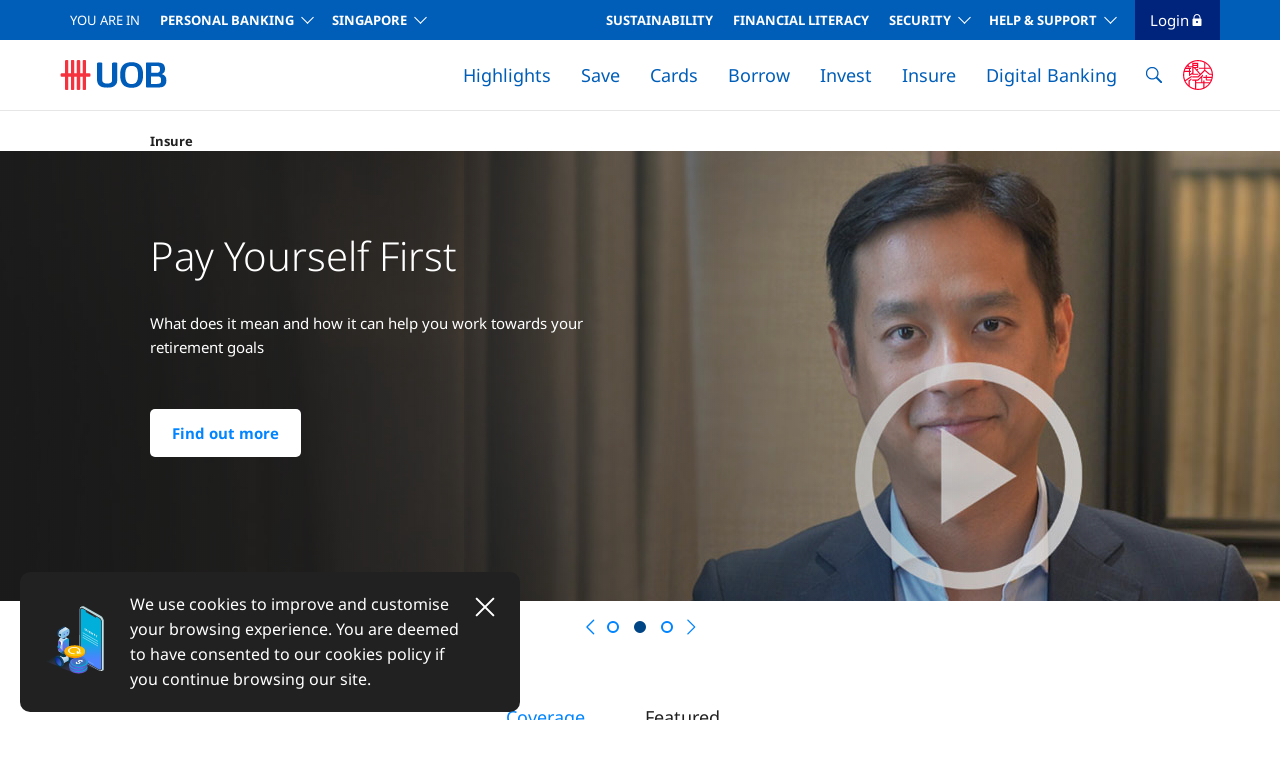

--- FILE ---
content_type: text/html;charset=UTF-8
request_url: https://www.uob.com.sg/personal/insure/index.page
body_size: 27478
content:
<!DOCTYPE html>
<html>
<head>
<META http-equiv="Content-Type" content="text/html; charset=UTF-8">
<!--ls:headInjectionDataBegin[script]--><link rel="preconnect" href="//cdn.dynamicyield.com" /><link rel="preconnect" href="//st.dynamicyield.com" /><link rel="preconnect" href="//rcom.dynamicyield.com" /><link rel="dns-prefetch" href="//cdn.dynamicyield.com" /><link rel="dns-prefetch" href="//st.dynamicyield.com" /><link rel="dns-prefetch" href="//rcom.dynamicyield.com" />
<script>var dataElement = dataElement || {}; dataElement = { "pageName": "/personal/insure/index.page", "language": "English (UK)", "country": "sg", "product_category": "insurance", "product_name": "Insure Landing", "product_id": "", "user_type": "anonymous", "event_name": "product_page", "segment": "personal", "virtual_pagename": "" };</script>
<script type="text/javascript">  window.DY = window.DY || {};  DY.recommendationContext = {type: "CATEGORY",data: ["Personal Banking","Insure"]};DY.noCookies = true;</script>
<script type="text/javascript" src="//cdn.dynamicyield.com/api/8788119/api_dynamic.js"></script>
<script type="text/javascript" src="//cdn.dynamicyield.com/api/8788119/api_static.js"></script>
<!-- BG color update for recommended product, table top heading, life moment, category page filter, 2 col stack --> <link type="text/css" href="/assets/web-resources/personal/css/white-grey-component-bgcolor.css" rel="stylesheet" /><!--ls:headInjectionDataBegin[script]--><!--ls:headTopBegin[script]--><style>
#pd-merged-table .uob-table-carousel .table__carousel-content .table-row .table-item:first-child::before {
    z-index: 1 !important;
}
#pd-merged-table .table-item a {
    z-index: 1;
    position: relative;
}
</style>
<script src="//assets.adobedtm.com/11fb0e112fbf/99561378ba54/launch-36a843b3197f.min.js"></script>

<script>(function(w,d,s,l,i){w[l]=w[l]||[];w[l].push({'gtm.start':new Date().getTime(),event:'gtm.js'});var f=d.getElementsByTagName(s)[0],j=d.createElement(s),dl=l!='dataLayer'?'&l='+l:'';j.async=true;j.src='https://www.googletagmanager.com/gtm.js?id='+i+dl;f.parentNode.insertBefore(j,f);})(window,document,'script','dataLayer','GTM-PBG4DX');</script><!--ls:headTopEnd[script]--><!--ls:begin[analytics-head]--><!--ls:end[analytics-head]--><title>Insurance | UOB Singapore</title>
<!--grid-layout-->
<!--ls:begin[stylesheet]-->
<style type="text/css">
          
          .iw_container
          {
            max-width:800px !important;
            margin-left: auto !important;
            margin-right: auto !important;
          }
          .iw_stretch
          {
            min-width: 100% !important;
          }
        </style>
<link href="/iwov-resources/grid/bootstrap/4.0/bootstrap-grid.min.css" type="text/css" rel="stylesheet">
<!--ls:end[stylesheet]-->
<!--ls:begin[script]-->
<!--ls:end[script]-->
<!--ls:begin[meta-pagetitle]-->
<meta name="pagetitle" content="Insurance | UOB Singapore">
<!--ls:end[meta-pagetitle]-->
<!--ls:begin[meta-keywords]-->
<meta name="keywords" content="">
<!--ls:end[meta-keywords]-->
<!--ls:begin[meta-description]-->
<meta name="description" content="Plan ahead and safeguard the interests of your loved ones against the uncertainties of the future. Find out more about UOB Insurance today.">
<!--ls:end[meta-description]-->
<!--ls:begin[custom-meta-data]-->
<meta http-equiv="X-UA-Compatible" content="IE=edge,chrome=1">
<meta http-equiv="X-UA-Compatible" content="IE=EmulateIE7; IE=EmulateIE8">
<meta name="viewport" content="width=device-width, initial-scale=1.0, maximum-scale=1.0, user-scalable=no">
<meta name="segment" content="personal">
<meta name="siteName" content="personal">
<meta name="segment-label" content="personal">
<!--ls:end[custom-meta-data]-->
<!--ls:begin[meta-robots]-->
<meta name="robots" content="">
<meta name="robots" content="">
<!--ls:end[meta-robots]-->
<!--ls:begin[meta-vpath]-->
<meta name="vpath" content="">
<!--ls:end[meta-vpath]-->
<!--ls:begin[meta-page-locale-name]-->
<meta name="page-locale-name" content="">
<!--ls:end[meta-page-locale-name]-->
<!--ls:begin[stylesheet]-->
<link type="text/css" href="/assets/iwov-resources/css/mCustomScrollbar.css" rel="stylesheet" data-ocde-desktop_or_tablet_or_phone="show">
<!--ls:end[stylesheet]-->
<!--ls:begin[stylesheet]-->
<link type="text/css" href="/assets/iwov-resources/css/main.min.css" rel="stylesheet" data-ocde-desktop_or_tablet_or_phone="show">
<!--ls:end[stylesheet]-->
<!--ls:begin[stylesheet]-->
<link type="text/css" href="/assets/iwov-resources/css/theme.css" rel="stylesheet" data-ocde-desktop_or_tablet_or_phone="show">
<!--ls:end[stylesheet]-->
<!--ls:begin[stylesheet]-->
<link type="text/css" href="/assets/iwov-resources/css/en-font.css" rel="stylesheet" data-ocde-desktop_or_tablet_or_phone="show">
<!--ls:end[stylesheet]-->
<!--ls:begin[stylesheet]-->
<link type="text/css" href="/assets/iwov-resources/css/bootstrap-select.min.css" rel="stylesheet" data-ocde-desktop_or_tablet_or_phone="show">
<!--ls:end[stylesheet]-->
<!--ls:begin[script]-->
<script type="text/javascript" src="/assets/iwov-resources/js/plugins/jquery-3.5.1.min.js" data-ocde-desktop_or_tablet_or_phone="show"></script>
<!--ls:end[script]-->
<!--ls:begin[script]--><script type="text/javascript" src="/assets/iwov-resources/js/preloader.js" data-ocde-desktop_or_tablet_or_phone="show"></script>
<!--ls:end[script]-->
<!--ls:begin[script]--><script type="text/javascript" src="/assets/iwov-resources/js/findDuplicateIds.js" data-ocde-desktop_or_tablet_or_phone="show"></script>
<!--ls:end[script]-->
<!--ls:begin[canonical]-->
<link rel="canonical" href="https://www.uob.com.sg/personal/insure/index.page">
<!--ls:end[canonical]-->
<!--ls:begin[head-injection]--><link rel="stylesheet" href="/assets/iwov-resources/css/custom.css" media="all" />
<link rel="stylesheet" href="/assets/iwov-resources/css/tab-content/main.css" media="all" />
<link rel="stylesheet" href="/assets/iwov-resources/css/carousel.css" media="all" />
<link rel="stylesheet" href="/assets/iwov-resources/css/slick.css" media="all" />
<link rel="stylesheet" href="/assets/iwov-resources/css/search.css" media="all" />
<meta name="twitter:title" content="Insurance | UOB Singapore"/>
<meta name="twitter:url" content="https://www.uob.com.sg/personal/insure/index.page"/>
<meta name="twitter:description" content="Plan ahead and safeguard the interests of your loved ones against the uncertainties of the future. Find out more about UOB Insurance today."/>
<meta name="twitter:image" content="https://www.uob.com.sg/assets/web-resources/personal/images/insure/index/masthead/masthead-insurelanding.jpg"/>
<meta property="og:title" content="Insurance | UOB Singapore"/>
<meta property="og:url" content="https://www.uob.com.sg/personal/insure/index.page"/>
<meta property="og:description" content="Plan ahead and safeguard the interests of your loved ones against the uncertainties of the future. Find out more about UOB Insurance today."/>
<meta property="og:image" content="https://www.uob.com.sg/assets/web-resources/personal/images/insure/index/masthead/masthead-insurelanding.jpg"/>
<!--ls:end[head-injection]--><!--ls:begin[head-injection]--><!--ls:end[og/twitter]--><!--ls:begin[tracker-injection]--><!--ls:end[tracker-injection]--><!--ls:begin[script]--><!--ls:end[script]--><!--ls:begin[script]--><!--ls:end[script]--><!--ls:headBottomBegin[script]--><!--ls:headBottomEnd[script]--></head>
<body data-offset="10" data-target=".uob-scrollpy" data-spy="scroll" id="" class="">
<!--ls:bodyTopBegin[script]--><noscript><iframe src="https://www.googletagmanager.com/ns.html?id=GTM-PBG4DX" height="0" width="0" style="display:none;visibility:hidden"></iframe></noscript><!--ls:bodyTopEnd[script]--><!--ls:begin[body]--><!--ls:begin[analytics-body-top]--><!--ls:end[analytics-body-top]--><div class="iw_viewport-wrapper"><div class="iw_section" id="sectionkheg3uxa"> 
 <div class="row iw_row iw_stretch" id="rowkheg3uxb"> 
  <div class="iw_columns col-lg-12" id="colkheg3uxc"> 
   <div class="iw_component" id="iw_comp1605162161997">
     <!--ls:begin[component-1605162161997]--><style>#iw_comp1605162161997{}</style><div class="container-fluid">
   <div class="bg-white justify-content-center align-items-center notice-bar d-none"> <a href="" class="dtm-link ml-3 text-underline" target="" anchor_name="header:"></a><div class="d-inline-block close-notice-bar"></div>
   </div>
</div><div class="page-header">
   <header class="header" id="header">
      <div class="container-fluid">
         <div class="d-none d-lg-block lg-navbar">
            <div>
               <nav class="navbar navbar-expand-sm justify-content-sm-between">
                  <ul class="navbar-nav">
                     <li class="nav-item dropdown dropdown-block-lg pl-0 dropdown-block-lg--personal-banking"><span class="text-uppercase mr-6 you-are-in">you are in</span><a data-toggle="dropdown" Title="header" href="/personal/index.page" class="dtm-link nav-link dropdown-toggle d-inline font-weight-bold text-uppercase text-ff-rbold" target="_self" anchor_name="header:personal banking">Personal Banking</a><div class="dropdown-menu dropdown-menu-lg dropdown-menu-lg--personal-banking">
                           <div class="dropdown-items-block">
                              <h6 class="dropdown-header">For Individuals</h6><a href="https://www.uob.com.sg/wealthbanking/index.page" class="dtm-link dropdown-item text-uppercase" target="_self" anchor_name="header:wealth banking">Wealth Banking</a><a href="https://www.uob.com.sg/privilegebanking/index.page" class="dtm-link dropdown-item text-uppercase" target="_self" anchor_name="header:privilege banking">Privilege Banking</a><a href="https://www.uob.com.sg/privilegereserve/index.page" class="dtm-link dropdown-item text-uppercase" target="_self" anchor_name="header:privilege reserve">Privilege Reserve</a><a href="https://www.uob.com.sg/private/index.page" class="dtm-link dropdown-item text-uppercase" target="_self" anchor_name="header:private banking">Private Banking</a></div>
                           <div class="dropdown-items-block">
                              <h6 class="dropdown-header">For Companies</h6><a href="https://www.uob.com.sg/business/index.page" class="dtm-link dropdown-item text-uppercase" target="_self" anchor_name="header:group wholesale banking">GROUP WHOLESALE BANKING</a><a href="https://www.uobgroup.com/foreign-direct-investment/index.page" class="dtm-link dropdown-item text-uppercase" target="_self" anchor_name="header:foreign direct investment">Foreign direct investment</a><a href="https://www.uobgroup.com/asean-insights/index.page" class="dtm-link dropdown-item text-uppercase" target="_self" anchor_name="header:uob asean insights">UOB Asean insights</a><a href="https://www.uobgroup.com/industry-insights/index.page" class="dtm-link dropdown-item text-uppercase" target="_self" anchor_name="header:industry insights">Industry insights</a><a href="https://www.uobgroup.com/sustainable-solutions/index.page" class="dtm-link dropdown-item text-uppercase" target="_self" anchor_name="header:sustainable solutions">SUSTAINABLE SOLUTIONS</a></div>
                           <div class="dropdown-items-block">
                              <h6 class="dropdown-header">About UOB</h6><a href="https://www.uobgroup.com/uobgroup/index.page" class="dtm-link dropdown-item text-uppercase" target="_self" anchor_name="header:uob group">UOB Group</a><a href="https://www.uob.com.sg/online-branch/index.page" class="dtm-link dropdown-item text-uppercase" target="_self" anchor_name="header:branches &amp; atms">Branches & ATMs</a><a href="https://www.uobgroup.com/sustainability/index.page" class="dtm-link dropdown-item text-uppercase" target="_self" anchor_name="header:sustainability">Sustainability</a><a href="https://www.uobgroup.com/techecosystem" class="dtm-link dropdown-item text-uppercase" target="_self" anchor_name="header:tech start-up ecosystem">Tech Start-Up Ecosystem</a><a href="https://www.uobgroup.com/uobworld/index.page" class="dtm-link dropdown-item text-uppercase" target="_blank" anchor_name="header:uob world">UOB World</a></div>
                           <div class="dropdown-items-block">
                              <h6 class="dropdown-header">UOB Subsidiaries</h6><a href="https://www.uobam.com.sg/" class="dtm-link dropdown-item text-uppercase" target="_self" anchor_name="header:uob asset management">UOB asset management</a><a href="https://www.uoi.com.sg/" class="dtm-link dropdown-item text-uppercase" target="_self" anchor_name="header:united overseas insurance">United overseas Insurance</a><a href="https://www.uobtravel.com/index.page" class="dtm-link dropdown-item text-uppercase" target="_self" anchor_name="header:uob travel planners">UOB travel planners</a><a href="https://www.uobvm.com.sg/en/index.page" class="dtm-link dropdown-item text-uppercase" target="_self" anchor_name="header:uob venture management">UOB Venture management</a><a href="https://www.uobglobal.com/" class="dtm-link dropdown-item text-uppercase" target="_self" anchor_name="header:uob global capital">UOB Global capital</a></div>
                        </div>
                     </li>
                     <li class="nav-item dropdown dropdown-block-lg"><a data-toggle="dropdown" href="https://www.uob.com.sg/personal/index.page" class="dtm-link nav-link dropdown-toggle d-inline font-weight-bold text-uppercase text-ff-rbold" target="_self" anchor_name="header:singapore">Singapore</a><div class="dropdown-menu dropdown-menu-lg dropdown-menu-lg--language">
                           <div class="dropdown-items-block">
                              <h6 class="dropdown-header"></h6><a href="https://www.uobgroup.com/" class="dtm-link dropdown-item text-uppercase" target="_self" anchor_name="header:uob group">UOB Group</a><a href="https://www.uobchina.com.cn/" class="dtm-link dropdown-item text-uppercase" target="_self" anchor_name="header:uob china">UOB China</a><a href="https://www.uobgroup.com/hk/index.page" class="dtm-link dropdown-item text-uppercase" target="_self" anchor_name="header:uob hong kong">UOB Hong Kong</a><a href="https://www.uob.co.id/" class="dtm-link dropdown-item text-uppercase" target="_self" anchor_name="header:uob indonesia">UOB Indonesia</a><a href="https://www.uob.com.my/" class="dtm-link dropdown-item text-uppercase" target="_self" anchor_name="header:uob malaysia">UOB Malaysia</a><a href="https://www.uobgroup.com/in/index.page" class="dtm-link dropdown-item text-uppercase" target="_self" anchor_name="header:uob mumbai">UOB Mumbai</a><a href="https://www.uobgroup.com/ph/index.page" class="dtm-link dropdown-item text-uppercase" target="_self" anchor_name="header:uob manila">UOB Manila</a><a href="https://www.uobgroup.com/tw/index.page" class="dtm-link dropdown-item text-uppercase" target="_self" anchor_name="header:uob taipei">UOB Taipei</a><a href="https://www.uob.co.th/" class="dtm-link dropdown-item text-uppercase" target="_self" anchor_name="header:uob thailand">UOB Thailand</a><a href="https://www.uobgroup.com/jp/index.page" class="dtm-link dropdown-item text-uppercase" target="_self" anchor_name="header:uob tokyo">UOB Tokyo</a><a href="https://www.uob.com.vn/" class="dtm-link dropdown-item text-uppercase" target="_self" anchor_name="header:uob vietnam">UOB Vietnam</a><a href="https://www.uobgroup.com/myanmar/index.page" class="dtm-link dropdown-item text-uppercase" target="_self" anchor_name="header:uob yangon">UOB Yangon</a></div>
                        </div>
                     </li>
                  </ul>
                  <ul class="navbar-nav">
                     <li class="nav-item"><a href="https://www.uobgroup.com/sustainability/index.page" class="dtm-link nav-link font-weight-bold text-uppercase text-ff-rbold" target="_blank" anchor_name="header:sustainability">SUSTAINABILITY</a></li>
                     <li class="nav-item"><a href="/personal/finlit/index.page" class="dtm-link nav-link font-weight-bold text-uppercase text-ff-rbold" target="_self" anchor_name="header:financial literacy">Financial Literacy</a></li>
                     <li class="nav-item dropdown dropdown-block-lg"><a data-toggle="dropdown" href="https://www.uob.com.sg/personal/digital-banking/pib/security/index.page" class="dtm-link nav-link font-weight-bold dropdown-toggle text-uppercase text-ff-rbold" target="_self" anchor_name="header:security">Security</a><div class="dropdown-menu dropdown-menu-lg-right dropdown-menu-lg dropdown-menu-lg--contact">
                           <div class="dropdown-items-block">
                              <h6 class="dropdown-header"></h6><a href="/personal/digital-banking/pib/security/what-to-do-if-you-have-been-scammed/index.page" class="dtm-link dropdown-item text-uppercase" target="_self" anchor_name="header:report scam <sup&gt;new!</sup&gt;">Report Scam <sup>NEW!</sup></a><a href="https://www.uob.com.sg/personal/digital-banking/pib/security/how-uob-protects-you/index.page" class="dtm-link dropdown-item text-uppercase" target="_self" anchor_name="header:how uob protects you">How UOB protects you</a><a href="/personal/save/protect-your-money.page" class="dtm-link dropdown-item text-uppercase" target="_self" anchor_name="header:protect your money">PROTECT YOUR MONEY</a><a href="https://www.uob.com.sg/personal/digital-banking/pib/security/how-you-can-protect-yourself.page" class="dtm-link dropdown-item text-uppercase" target="_self" anchor_name="header:security tips">Security Tips</a><a href="https://www.uob.com.sg/personal/digital-banking/pib/security/index.page#alers-announcements" class="dtm-link dropdown-item text-uppercase" target="_self" anchor_name="header:latest alerts">Latest Alerts</a><a href="/personal/digital-banking/pib/changes-to-sms-alerts.page" class="dtm-link dropdown-item text-uppercase" target="_self" anchor_name="header:changes to sms alerts">Changes to SMS Alerts</a></div>
                        </div>
                     </li>
                     <li class="nav-item dropdown dropdown-block-lg"><a data-toggle="dropdown" href="/personal/customer-service/index.page" class="dtm-link nav-link font-weight-bold dropdown-toggle text-uppercase text-ff-rbold" target="_self" anchor_name="header:help &amp; support">Help & support</a><div class="dropdown-menu dropdown-menu-lg-right dropdown-menu-lg dropdown-menu-lg--contact">
                           <div class="dropdown-items-block">
                              <h6 class="dropdown-header"></h6><a href="https://www.uobgroup.com/uobgroup/contact-us/index.page" class="dtm-link dropdown-item text-uppercase" target="_self" anchor_name="header:contact us">Contact us</a><a href="https://www.uob.com.sg/personal/customer-service/index.page" class="dtm-link dropdown-item text-uppercase" target="_self" anchor_name="header:browse faqs">Browse faqs</a><a href="https://www.uob.com.sg/online-branch/locate-us.page" class="dtm-link dropdown-item text-uppercase" target="_self" anchor_name="header:locate a branch / atm">Locate a branch / atm</a><a href="https://www.uob.com.sg/personal/customer-service/application-forms.page" class="dtm-link dropdown-item text-uppercase" target="_self" anchor_name="header:banking forms">Banking Forms</a><a href="https://www.uob.com.sg/personal/chat.page" class="dtm-link dropdown-item text-uppercase" target="_self" anchor_name="header:chat assist">Chat assist</a></div>
                        </div>
                     </li>
                     <li class="nav-item login-button dropdown pl-0 pr-4 ml-3"><a class="nav-link dropdown-toggle text-capitalize text-ff-rmedium" href="#" data-toggle="dropdown">Login<img loading="lazy" class="icon-login-lock" src="/assets/iwov-resources/assets/Icons/icons-lock.svg" alt=""></a><div class="dropdown-menu dropdown-menu-right dropdown-menu-lg dropdown-menu-lg--login"><a href="https://pib.uob.com.sg/PIBLogin/Public/processPreCapture.do?keyId=lpc" class="dtm-link dropdown-item text-uppercase text-wrap" target="_self" anchor_name="header:uob personal internet banking">UOB personal internet banking</a><a href="https://infinity.uobgroup.com/" class="dtm-link dropdown-item text-uppercase text-wrap" target="_self" anchor_name="header:uob infinity">UOB INFINITY</a><a href="https://uobsme.uobgroup.com" class="dtm-link dropdown-item text-uppercase text-wrap" target="_self" anchor_name="header:uob sme">UOB SME</a><a href="https://secure.uobam.com.sg/login?lid=uobam-invest-login" class="dtm-link dropdown-item text-uppercase text-wrap" target="_self" anchor_name="header:uobam invest">UOBAM invest</a><a href="https://ocoe.uob.com.sg/login" class="dtm-link dropdown-item text-uppercase text-wrap" target="_self" anchor_name="header:uob coe open bidding">UOB coe open bidding</a><a href="https://www.uobkayhian.com.sg/" class="dtm-link dropdown-item text-uppercase text-wrap" target="_self" anchor_name="header:uob kay hian">UOB kay hian</a><a href="https://pib.uob.com.sg/Rewards/" class="dtm-link dropdown-item text-uppercase text-wrap" target="_self" anchor_name="header:uob rewards">UOB rewards</a></div>
                     </li>
                  </ul>
               </nav>
            </div>
         </div>
         <div class="d-lg-none lg-down-header">
            <nav class="navbar mega-menu-lg-down-container navbar-expand-lg row ml-0 mr-0 bg-white headroom headroom--not-bottom headroom--not-top headroom--pinned">
               <div class="navbar-brand d-flex mb-0 mr-0 col-10 col-sm-11 pl-sm-0">
                  <div class="col-12 pr-0 pl-0 ml-sm-0">
                     <div class="row mr-0 ml-0 w-100 d-flex justify-content-between align-items-center"><span class="brand-item lg-down-logo"><a class="dtm-button" href="https://www.uob.com.sg/personal/index.page" button_name="header:uob logo"><img loading="lazy" src="/assets/iwov-resources/assets/BrandAssets/UOB_Logo.svg" alt="uob logo"></a></span><span class="brand-item d-flex align-items-center"><span class="brand-item search-item" data-toggle="modal" data-target="#LgSearchModal"><a class="dtm-button" button_name="header:search"><img loading="lazy" src="/assets/web-resources/common/images/icons/icons-search.svg" alt="Search"></a></span><span class="brand-item login-item">
                              <div class="dropdown d-none d-sm-block d-lg-none"><a class="text-link text-uppercase" href="#" data-toggle="dropdown">Login<img loading="lazy" class="icon-login-lock" src="/assets/iwov-resources/assets/Icons/icons-lock.svg" alt=""></a><div class="dropdown-menu dropdown-menu-right dropdown-menu-lg-down dropdown-menu-lg-down--login"><a href="https://pib.uob.com.sg/PIBLogin/Public/processPreCapture.do?keyId=lpc" class="dtm-link dropdown-item text-uppercase" target="_self" anchor_name="header:uob personal internet banking">UOB personal internet banking</a><a href="https://infinity.uobgroup.com/" class="dtm-link dropdown-item text-uppercase" target="_self" anchor_name="header:uob infinity">UOB INFINITY</a><a href="https://uobsme.uobgroup.com" class="dtm-link dropdown-item text-uppercase" target="_self" anchor_name="header:uob sme">UOB SME</a><a href="https://secure.uobam.com.sg/login?lid=uobam-invest-login" class="dtm-link dropdown-item text-uppercase" target="_self" anchor_name="header:uobam invest">UOBAM invest</a><a href="https://ocoe.uob.com.sg/login" class="dtm-link dropdown-item text-uppercase" target="_self" anchor_name="header:uob coe open bidding">UOB coe open bidding</a><a href="https://www.uobkayhian.com.sg/" class="dtm-link dropdown-item text-uppercase" target="_self" anchor_name="header:uob kay hian">UOB kay hian</a><a href="https://pib.uob.com.sg/Rewards/" class="dtm-link dropdown-item text-uppercase" target="_self" anchor_name="header:uob rewards">UOB rewards</a></div>
                              </div>
                              <div class="d-sm-none"><a class="text-link" data-toggle="modal" data-target="#LgDownLoginModal">Login<img loading="lazy" class="icon-login-lock" src="/assets/iwov-resources/assets/Icons/icons-lock.svg" alt=""></a></div></span></span></div>
                  </div>
               </div><button class="navbar-toggler p-0 col-2 col-sm-1 d-flex justify-content-center" type="button" data-toggle="collapse" data-target="#collapsibleNavbar" aria-expanded="false">
                  <div class="navbar-toggler-icon menu-open"><svg xmlns="http://www.w3.org/2000/svg" xmlns:xlink="http://www.w3.org/1999/xlink" width="32px" height="32px" xlink:href="data:image/png;base64" viewBox="0 0 32 32" version="1.1">
                        <title>Icons/Menu</title>
                        <g id="Icons/Menu" stroke="none" stroke-width="1" fill="none" fill-rule="evenodd">
                           <path d="M26,19 L26,21 L6,21 L6,19 L26,19 Z M21,11 L21,13 L6,13 L6,11 L21,11 Z" id="Combined-Shape" fill="#212121"></path>
                        </g></svg></div>
                  <div class="d-none navbar-toggler-icon menu-close"><svg xmlns="http://www.w3.org/2000/svg" xmlns:xlink="http://www.w3.org/1999/xlink" width="32px" height="32px" viewBox="0 0 32 32" version="1.1">
                        <title>Icons/Exit</title>
                        <defs>
                           <filter id="filter-1">
                              <feColorMatrix in="SourceGraphic" type="matrix" values="0 0 0 0 0.129412 0 0 0 0 0.129412 0 0 0 0 0.129412 0 0 0 1.000000 0"></feColorMatrix>
                           </filter>
                        </defs>
                        <g id="Icons/Exit" stroke="none" stroke-width="1" fill="none" fill-rule="evenodd">
                           <g filter="url(#filter-1)" id="Cross">
                              <g transform="translate(6.000000, 6.000000)">
                                 <path d="M18.2929,19.7071 C18.6834,20.0976 19.3166,20.0976 19.7071,19.7071 C20.0976,19.3166 20.0976,18.6834 19.7071,18.2929 L11.4142,10 L19.7071,1.70711 C20.0976,1.31658 20.0976,0.683419 19.7071,0.292893 C19.3166,-0.0976309 18.6834,-0.097631 18.2929,0.292893 L9.99999992,8.58579 L1.70711,0.292894 C1.31658,-0.0976306 0.683417,-0.0976306 0.292893,0.292894 C-0.0976311,0.683418 -0.0976311,1.31658 0.292893,1.70711 L8.58579,10 L0.292893,18.2929 C-0.0976311,18.6834 -0.0976311,19.3166 0.292893,19.7071 C0.683417,20.0976 1.31658,20.0976 1.70711,19.7071 L9.99999992,11.4142 L18.2929,19.7071 Z" id="Path" fill="#212121"></path>
                              </g>
                           </g>
                        </g></svg></div></button></nav>
         </div>
      </div>
   </header>
   <div class="header-mega-menu" id="home-mega-menu">
      <div class="container-fluid">
         <div class="d-none d-lg-block bg-white mega-menu-lg-container shadow">
            <div>
               <nav class="navbar navbar-expand-lg justify-content-sm-between">
                  <div><a class="dtm-button navbar-brand mega-logo" href="https://www.uob.com.sg/personal/index.page" button_name="header:uob logo"><img loading="lazy" src="/assets/iwov-resources/assets/BrandAssets/UOB_Logo.svg" alt="uob logo"></a></div>
                  <div class="navbar-expand-lg">
                     <ul class="navbar-nav mr-auto sticky-navbar login-button-sticky-none">
                        <li class="nav-item dropdown megamenu-li one">
                           <div><a href="https://www.uob.com.sg/personal/highlights/life-moments/index.page" class="dtm-link nav-link dropdown-toggle text-link--header pl-lg-4 pr-lg-4" target="_self" anchor_name="header:highlights">Highlights</a></div>
                           <div class="dropdown-menu megamenu" aria-labelledby="dropdown01">
                              <div class="row">
                                 <div class="col-lg">
                                    <h6 class="text-uppercase mega-menu-title">Life Moments</h6>
                                    <div class="dropdown-item"><a href="https://www.uob.com.sg/personal/highlights/life-moments/adulting/index.page" class="dtm-link text-link" target="_self" anchor_name="header:adulting">Adulting</a></div>
                                    <div class="dropdown-item"><a href="https://www.uob.com.sg/personal/highlights/life-moments/exploring-the-world.page" class="dtm-link text-link" target="_self" anchor_name="header:exploring the world">Exploring The World</a></div>
                                    <div class="dropdown-item"><a href="https://www.uob.com.sg/personal/highlights/life-moments/growing-your-money.page" class="dtm-link text-link" target="_self" anchor_name="header:growing your money">Growing Your Money</a></div>
                                    <div class="dropdown-item"><a href="https://www.uob.com.sg/personal/highlights/life-moments/getting-married.page" class="dtm-link text-link" target="_self" anchor_name="header:getting married">Getting Married</a></div>
                                    <div class="dropdown-item"><a href="https://www.uob.com.sg/personal/highlights/life-moments/starting-a-family.page" class="dtm-link text-link" target="_self" anchor_name="header:starting a family">Starting a Family</a></div>
                                    <div class="dropdown-item"><a href="https://www.uob.com.sg/personal/highlights/life-moments/planning-your-retirement.page" class="dtm-link text-link" target="_self" anchor_name="header:planning your retirement">Planning Your Retirement</a></div>
                                    <div><a href="https://www.uob.com.sg/personal/highlights/life-moments/index.page" target="_self" button_name="header:view all" class="dtm-button"><button class="btn-default-secondary mt-3">View all</button></a></div>
                                 </div>
                                 <div class="split-line"></div>
                                 <div class="col-lg">
                                    <h6 class="text-uppercase mega-menu-title">Solutions</h6>
                                    <div class="dropdown-item"><a href="https://www.uob.com.sg/personal/highlights/solutions/for-the-ladies.page" class="dtm-link text-link" target="_self" anchor_name="header:for the ladies">For the Ladies</a></div>
                                    <div class="dropdown-item"><a href="https://www.uob.com.sg/personal/highlights/solutions/sustainable-living.page" class="dtm-link text-link" target="_self" anchor_name="header:sustainable living">Sustainable Living</a></div>
                                    <div class="dropdown-item"><a href="https://www.uob.com.sg/personal/solutions/wellness/index.page" class="dtm-link text-link" target="_self" anchor_name="header:embracing wellness">Embracing Wellness</a></div>
                                    <div class="dropdown-item"><a href="https://www.uob.com.sg/personal/highlights/solutions/home-and-property/index.page" class="dtm-link text-link" target="_self" anchor_name="header:home and property">Home and Property</a></div>
                                    <div class="dropdown-item"><a href="https://www.uob.com.sg/personal/highlights/solutions/drivers-and-commuters.page" class="dtm-link text-link" target="_self" anchor_name="header:for drivers &amp; commuters">For Drivers & Commuters</a></div>
                                    <div><a href="https://www.uob.com.sg/personal/highlights/solutions/index.page" target="_self" button_name="header:view all" class="dtm-button"><button class="btn-default-secondary mt-3">View all</button></a></div>
                                 </div>
                                 <div class="split-line"></div>
                                 <div class="col-lg">
                                    <h6 class="text-uppercase mega-menu-title">Lifestyle</h6>
                                    <div class="dropdown-item"><a href="https://www.uob.com.sg/uobgroup/url-redirection.page?reURL=https://thediningadvisor.com/home" class="dtm-link text-link" target="_self" anchor_name="header:the dining advisor">The Dining Advisor</a></div>
                                    <div class="dropdown-item"><a href="https://www.uob.com.sg/uobgroup/url-redirection.page?reURL=https://thetravelinsider.co/sg/en" class="dtm-link text-link" target="_self" anchor_name="header:the travel insider">The Travel Insider</a></div>
                                    <div class="dropdown-item"><a href="https://www.uob.com.sg/shopuob" class="dtm-link text-link" target="_self" anchor_name="header:shopuob">ShopUOB</a></div>
                                 </div>
                                 <div class="col-lg"><img loading="lazy" src="/assets/web-resources/personal/images/common/header/travel-insider-280x200px.png" alt="The Travel Insider" class="border-radius-10 card-of-cloum"><h4 class="uob-h4 mt-4 mega-menu-img-title">The Travel Insider</h4>
                                    <p class="mega-menu-content">Southeast Asia's first one-stop travel portal designed for UOB Cardmembers. Inspire, plan, and book your next adventure with UOB Cards.</p><a href="https://www.uob.com.sg/uobgroup/url-redirection.page?reURL=https://thetravelinsider.co/sg/en" target="_self" class="dtm-link text-link mt-6 text-link--bright-blue" anchor_name="The Travel Insider:find out more">Find out more</a></div>
                              </div>
                              <div class="row">
                                 <div class="tools col-lg-8 bg-light border-radius-10">
                                    <ul class="list-unstyled d-flex">
                                       <li>
                                          <div class="tools-title"><img loading="lazy" src="/assets/iwov-resources/assets/Icons/icons-tools.svg" alt="Tools">Tools</div>
                                       </li>
                                       <li><a href="https://www.uob.com.sg/personal/promotions/index.page" class="dtm-link text-link text-link--bright-blue" target="_self" anchor_name="header:promotions">Promotions</a></li>
                                    </ul>
                                 </div>
                              </div>
                           </div>
                        </li>
                        <li class="nav-item dropdown megamenu-li two">
                           <div><a href="/personal/save/index.page" class="dtm-link nav-link dropdown-toggle text-link--header pl-lg-4 pr-lg-4" target="_self" anchor_name="header:save">Save</a></div>
                           <div class="dropdown-menu megamenu" aria-labelledby="dropdown02">
                              <div class="row">
                                 <div class="col-lg">
                                    <h6 class="text-uppercase mega-menu-title">Accounts</h6>
                                    <div class="dropdown-item"><a href="/personal/save/index.page?filter=everyday-use" class="dtm-link text-link" target="_self" anchor_name="header:everyday use">Everyday Use</a></div>
                                    <div class="dropdown-item"><a href="/personal/save/index.page?filter=consistent-saving" class="dtm-link text-link" target="_self" anchor_name="header:consistent saving">Consistent Saving</a></div>
                                    <div class="dropdown-item"><a href="/personal/save/index.page?filter=kids" class="dtm-link text-link" target="_self" anchor_name="header:kids">Kids</a></div>
                                    <div class="dropdown-item"><a href="/personal/save/index.page?filter=foreign-currency" class="dtm-link text-link" target="_self" anchor_name="header:foreign currency">Foreign Currency</a></div>
                                    <div class="dropdown-item"><a href="/personal/save/index.page?filter=fixed-deposits" class="dtm-link text-link" target="_self" anchor_name="header:fixed deposits">Fixed Deposits</a></div>
                                    <div><a href="/personal/save/index.page" target="_self" button_name="header:see all accounts" class="dtm-button"><button class="btn-default-secondary mt-3">See all accounts</button></a></div>
                                 </div>
                                 <div class="split-line"></div>
                                 <div class="col-lg">
                                    <h6 class="text-uppercase mega-menu-title">Featured</h6>
                                    <div class="dropdown-item"><a href="/personal/save/everyday-accounts/one-account.page" class="dtm-link text-link" target="_self" anchor_name="header:uob one account">UOB One Account</a></div>
                                    <div class="dropdown-item"><a href="/personal/save/savings-accounts/stash-account.page" class="dtm-link text-link" target="_self" anchor_name="header:uob stash account">UOB Stash Account</a></div>
                                    <div class="dropdown-item"><a href="/personal/save/foreign-currency-accounts/fxplus.page" class="dtm-link text-link" target="_self" anchor_name="header:uob fx+">UOB FX+</a></div>
                                    <div class="dropdown-item"><a href="/personal/save/savings-accounts/ladys-savings-account.page" class="dtm-link text-link" target="_self" anchor_name="header:uob lady's savings account">UOB Lady's Savings Account</a></div>
                                    <div class="dropdown-item"><a href="/personal/save/everyday-accounts/krisflyer-uob-account.page" class="dtm-link text-link" target="_self" anchor_name="header:krisflyer uob account">KrisFlyer UOB Account</a></div>
                                    <div class="dropdown-item"><a href="/personal/promotions/save/index.page?s_cid=grm:sg:owned:onl:pweb:oao:bu:na:casa:010425-300625:Q2SAVE25:na:na&amp;vid=na&amp;pid=CD07Q2SAVE25" class="dtm-link text-link" target="_self" anchor_name="header:uob season of gold savings promotion">UOB Season of Gold Savings Promotion</a></div>
                                    <div class="dropdown-item"><a href="/personal/save/one-account-tax-saver.page" class="dtm-link text-link" target="_self" anchor_name="header:uob one account tax saver promotion">UOB One Account Tax Saver Promotion</a></div>
                                 </div>
                                 <div class="split-line"></div>
                                 <div class="col-lg">
                                    <h6 class="text-uppercase mega-menu-title">Services</h6>
                                    <div class="dropdown-item"><a href="https://forms.uob.com.sg/personal/save/salary-credit.html" class="dtm-link text-link" target="_blank" anchor_name="header:bank your salary">Bank your Salary</a></div>
                                    <div class="dropdown-item"><a href="https://www.uob.com.sg/personal/save/services/cheque-fees.page" class="dtm-link text-link" target="_self" anchor_name="header:retail cheque processing charges">Retail Cheque Processing Charges</a></div>
                                    <div class="dropdown-item"><a href="https://forms.uob.com.sg/bundle/jointapplication.html" class="dtm-link text-link" target="_self" anchor_name="header:joint account application">Joint Account Application</a></div>
                                    <div class="dropdown-item"><a href="https://www.uob.com.sg/personal/save/estate-account.page" class="dtm-link text-link" target="_self" anchor_name="header:estate account">Estate Account</a></div>
                                    <div class="dropdown-item"><a href="/personal/save/deputy-donee-account.page" class="dtm-link text-link" target="_self" anchor_name="header:deputy/donee account">Deputy/Donee Account</a></div>
                                    <div class="dropdown-item"><a href="/personal/save/protect-your-money.page" class="dtm-link text-link" target="_self" anchor_name="header:protect your money<sup&gt;new!</sup&gt;">Protect your money<sup>NEW!</sup></a></div>
                                    <div class="dropdown-item"><a href="/personal/save/services/egiro.page" class="dtm-link text-link" target="_self" anchor_name="header:egiro">eGIRO</a></div>
                                    <div><a href="https://www.uob.com.sg/personal/digital-banking/index.page" target="_self" button_name="header:find out about uob tmrw" class="dtm-button"><button class="btn-default-secondary mt-3">Find out about UOB TMRW</button></a></div>
                                 </div>
                                 <div class="col-lg"><img loading="lazy" src="/assets/web-resources/personal/images/common/header/one-acc-220x165.jpg" alt="" class="border-radius-10 card-of-cloum"><h4 class="uob-h4 mt-4 mega-menu-img-title">Apply for UOB One Account online and get up to S$260 cash</h4>
                                    <p class="mega-menu-content">Skip to higher interest of up to 4.5% p.a. interest in just two steps. T&Cs apply. Insured up to S$100k by SDIC.</p><a href="https://www.uob.com.sg/personal/save/everyday-accounts/one-account.page" target="_self" class="dtm-link text-link mt-6 text-link--bright-blue" anchor_name="Apply for UOB One Account online and get up to S$260 cash:find out more">Find out more</a></div>
                              </div>
                              <div class="row">
                                 <div class="tools col-lg-8 bg-light border-radius-10">
                                    <ul class="list-unstyled d-flex">
                                       <li>
                                          <div class="tools-title"><img loading="lazy" src="/assets/iwov-resources/assets/Icons/icons-tools.svg" alt="">SHORTCUTS</div>
                                       </li>
                                       <li><a href="https://www.uob.com.sg/personal/promotions/save/account-opening-promotion/index.page" class="dtm-link text-link text-link--bright-blue" target="_self" anchor_name="header:promotions">Promotions</a></li>
                                       <li><a href="/personal/save/tools/compare-accounts.page" class="dtm-link text-link text-link--bright-blue" target="_self" anchor_name="header:compare accounts">Compare Accounts</a></li>
                                       <li><a href="https://www.uob.com.sg/web-resources/personal/pdf/personal/save/chequeing/one-account/fees-and-charges.pdf" class="dtm-link text-link text-link--bright-blue" target="_self" anchor_name="header:deposits fees &amp; charges">Deposits Fees & Charges</a></li>
                                       <li><a href="/personal/save/accounts-services-tncs.page" class="dtm-link text-link text-link--bright-blue" target="_self" anchor_name="header:terms and conditions for accounts &amp; services">Terms and Conditions for Accounts & Services</a></li>
                                       <li><a href="https://forms.uob.com/sg/apply/status" class="dtm-link text-link text-link--bright-blue" target="_blank" anchor_name="header:account application status">Account Application Status</a></li>
                                       <li><a href="https://www.uob.com.sg/personal/save/news-and-announcements.page" class="dtm-link text-link text-link--bright-blue" target="_blank" anchor_name="header:notices, news &amp; announcements">Notices, News & Announcements</a></li>
                                       <li><a href="/personal/apply-now.page?filter=save" class="dtm-link text-link text-link--bright-blue" target="_self" anchor_name="header:apply now">Apply Now</a></li>
                                    </ul>
                                 </div>
                              </div>
                           </div>
                        </li>
                        <li class="nav-item dropdown megamenu-li three">
                           <div><a href="https://www.uob.com.sg/personal/cards/index.page" class="dtm-link nav-link dropdown-toggle text-link--header pl-lg-4 pr-lg-4" target="_self" anchor_name="header:cards">Cards</a></div>
                           <div class="dropdown-menu megamenu" aria-labelledby="dropdown03">
                              <div class="row">
                                 <div class="col-lg">
                                    <h6 class="text-uppercase mega-menu-title">All Cards</h6>
                                    <div class="dropdown-item"><a href="https://www.uob.com.sg/personal/cards/index.page?filter=cashback" class="dtm-link text-link" target="_self" anchor_name="header:cashback cards">Cashback Cards</a></div>
                                    <div class="dropdown-item"><a href="https://www.uob.com.sg/personal/cards/index.page?filter=travel" class="dtm-link text-link" target="_self" anchor_name="header:travel cards">Travel Cards</a></div>
                                    <div class="dropdown-item"><a href="https://www.uob.com.sg/personal/cards/index.page?filter=rewards" class="dtm-link text-link" target="_self" anchor_name="header:rewards cards">Rewards Cards</a></div>
                                    <div class="dropdown-item"><a href="https://www.uob.com.sg/personal/cards/index.page?filter=privilege" class="dtm-link text-link" target="_self" anchor_name="header:privilege cards">Privilege Cards</a></div>
                                    <div class="dropdown-item"><a href="https://www.uob.com.sg/personal/cards/index.page#debit-cards" class="dtm-link text-link" target="_self" anchor_name="header:debit cards">Debit Cards</a></div>
                                    <div class="dropdown-item"><a href="https://www.uob.com.sg/personal/cards/supplementary-card.page" class="dtm-link text-link" target="_self" anchor_name="header:supplementary cards">Supplementary Cards</a></div>
                                    <div><a href="https://www.uob.com.sg/personal/cards/index.page" target="_self" button_name="header:view all cards" class="dtm-button"><button class="btn-default-secondary mt-3">View all cards</button></a></div>
                                 </div>
                                 <div class="split-line"></div>
                                 <div class="col-lg">
                                    <h6 class="text-uppercase mega-menu-title">Card Privileges</h6>
                                    <div class="dropdown-item"><a href="https://www.uob.com.sg/personal/cards/rewards/index.page" class="dtm-link text-link" target="_self" anchor_name="header:rewards+">Rewards+</a></div>
                                    <div class="dropdown-item"><a href="https://www.uob.com.sg/uobgroup/url-redirection.page?reURL=https://thediningadvisor.com/home" class="dtm-link text-link" target="_blank" anchor_name="header:the dining advisor">The Dining Advisor</a></div>
                                    <div class="dropdown-item"><a href="https://www.uob.com.sg/uobgroup/url-redirection.page?reURL=https://thetravelinsider.co/" class="dtm-link text-link" target="_blank" anchor_name="header:the travel insider">The Travel Insider</a></div>
                                    <div class="dropdown-item"><a href="https://www.uob.com.sg/shopuob" class="dtm-link text-link" target="_blank" anchor_name="header:shopuob">ShopUOB</a></div>
                                    <div class="dropdown-item"><a href="https://www.uob.com.sg/personal/cards/card-privileges/fuel-power-index.page" class="dtm-link text-link" target="_self" anchor_name="header:uob fuel power">UOB Fuel Power</a></div>
                                    <div class="dropdown-item"><a href="https://www.uob.com.sg/personal/cards/card-privileges/uob-dollar.page" class="dtm-link text-link" target="_self" anchor_name="header:uob$ programme">UOB$ Programme</a></div>
                                    <div class="dropdown-item"><a href="https://uob.com.sg/transit" class="dtm-link text-link" target="_self" anchor_name="header:simplygo">SimplyGo</a></div>
                                 </div>
                                 <div class="split-line"></div>
                                 <div class="col-lg">
                                    <h6 class="text-uppercase mega-menu-title">Card services</h6>
                                    <div class="dropdown-item"><a href="https://www.uob.com.sg/personal/cards/services/payment-facility.page" class="dtm-link text-link" target="_self" anchor_name="header:uob payment facility">UOB Payment Facility</a></div>
                                    <div class="dropdown-item"><a href="https://www.uob.com.sg/personal/cards/services/smart-pay.page" class="dtm-link text-link" target="_self" anchor_name="header:uob smartpay">UOB SmartPay</a></div>
                                    <div class="dropdown-item"><a href="https://www.uob.com.sg/personal/cards/services/recurring-bill-payment.page" class="dtm-link text-link" target="_self" anchor_name="header:recurring bill payment">Recurring Bill Payment</a></div>
                                    <div class="dropdown-item"><a href="https://www.uob.com.sg/personal/cards/services/credit-limit-review.page" class="dtm-link text-link" target="_self" anchor_name="header:credit limit review">Credit Limit Review</a></div>
                                    <div class="dropdown-item"><a href="https://www.uob.com.sg/personal/cards/services/card-alerts.page" class="dtm-link text-link" target="_self" anchor_name="header:uob card alerts">UOB Card Alerts</a></div>
                                    <div class="dropdown-item"><a href="/personal/cards/services/merchant-services.page" class="dtm-link text-link" target="_self" anchor_name="header:merchant services">Merchant Services</a></div>
                                    <div class="dropdown-item"><a href="https://www.uob.com.sg/personal/customer-service/credit-card.page" class="dtm-link text-link" target="_self" anchor_name="header:uob cards faq">UOB Cards FAQ</a></div>
                                    <div><a href="https://www.uob.com.sg/personal/cards/services/index.page" target="_self" button_name="header:view all services" class="dtm-button"><button class="btn-default-secondary mt-3">View all services</button></a></div>
                                 </div>
                                 <div class="col-lg"><img loading="lazy" src="/assets/web-resources/personal/images/promotions/cards/jbdeals/index/jb_deals_280x200px.jpg" alt="Cross over to your favorite deals in JB with UOB Cards" class="border-radius-10 card-of-cloum"><h4 class="uob-h4 mt-4 mega-menu-img-title">Cross over to your favorite deals in JB with UOB Cards</h4>
                                    <p class="mega-menu-content">Tap your way to 0% FX fees, cashback on MYR spend and instant savings with UNI$ redemption.​</p><a href="/personal/promotions/cards/jbdeals/index.page" target="_self" class="dtm-link text-link mt-6 text-link--bright-blue" anchor_name="Cross over to your favorite deals in JB with UOB Cards:find out more">Find out more</a></div>
                              </div>
                              <div class="row">
                                 <div class="tools col-lg-8 bg-light border-radius-10">
                                    <ul class="list-unstyled d-flex">
                                       <li>
                                          <div class="tools-title"><img loading="lazy" src="/assets/iwov-resources/assets/Icons/icons-tools.svg" alt="TOOLS">TOOLS</div>
                                       </li>
                                       <li><a href="https://www.uob.com.sg/personal/cards/compare.page" class="dtm-link text-link text-link--bright-blue" target="_self" anchor_name="header:compare cards">Compare Cards</a></li>
                                       <li><a href="/business/transact/cards/business-credit-cards.page" class="dtm-link text-link text-link--bright-blue" target="_blank" anchor_name="header:commercial cards">Commercial Cards</a></li>
                                       <li><a href="https://www.uob.com.sg/personal/cards/services/card-activation.page" class="dtm-link text-link text-link--bright-blue" target="_self" anchor_name="header:card activation">Card Activation</a></li>
                                       <li><a href="https://www.uob.com.sg/personal/cards/services/overseas-card-use.page" class="dtm-link text-link text-link--bright-blue" target="_self" anchor_name="header:overseas card use">Overseas Card Use</a></li>
                                       <li><a href="https://forms.uob.com/sg/apply/status" class="dtm-link text-link text-link--bright-blue" target="_blank" anchor_name="header:card application status">Card Application Status</a></li>
                                       <li><a href="/personal/cards/news-and-announcements.page" class="dtm-link text-link text-link--bright-blue" target="_self" anchor_name="header:notices, news &amp; announcement">Notices, News & Announcement</a></li>
                                       <li><a href="/personal/apply-now.page?filter=cards" class="dtm-link text-link text-link--bright-blue" target="_self" anchor_name="header:apply now">Apply Now</a></li>
                                    </ul>
                                 </div>
                              </div>
                           </div>
                        </li>
                        <li class="nav-item dropdown megamenu-li four">
                           <div><a href="/personal/borrow/index.page" class="dtm-link nav-link dropdown-toggle text-link--header pl-lg-4 pr-lg-4" target="_self" anchor_name="header:borrow">Borrow</a></div>
                           <div class="dropdown-menu megamenu" aria-labelledby="dropdown04">
                              <div class="row">
                                 <div class="col-lg">
                                    <h6 class="text-uppercase mega-menu-title">Loans</h6>
                                    <div class="dropdown-item"><a href="/personal/borrow/personal-financing/index.page" class="dtm-link text-link" target="_self" anchor_name="header:personal financing">Personal Financing</a></div>
                                    <div class="dropdown-item"><a href="/personal/borrow/property-loans/index.page" class="dtm-link text-link" target="_self" anchor_name="header:property loans">Property Loans</a></div>
                                    <div class="dropdown-item"><a href="/personal/borrow/car-financing/index.page" class="dtm-link text-link" target="_self" anchor_name="header:car financing">Car Financing</a></div>
                                    <div class="dropdown-item"><a href="https://forms.uob.com.sg/property/apply" class="dtm-link text-link" target="_blank" anchor_name="header:apply your home loan">Apply your Home Loan</a></div>
                                    <div class="dropdown-item"><a href="/personal/borrow/property-loans/index.page#complete-your-loan-application" class="dtm-link text-link" target="_self" anchor_name="header:complete your home loan joint application">Complete your Home Loan Joint Application</a></div>
                                    <div class="dropdown-item"><a href="/personal/borrow/car-financing/index.page#loan-application" class="dtm-link text-link" target="_self" anchor_name="header:complete your car loan application">Complete your Car Loan Application</a></div>
                                    <div><a href="/personal/borrow/index.page" target="_self" button_name="header:view all loans" class="dtm-button"><button class="btn-default-secondary mt-3">View all loans</button></a></div>
                                 </div>
                                 <div class="split-line"></div>
                                 <div class="col-lg">
                                    <h6 class="text-uppercase mega-menu-title">Featured</h6>
                                    <div class="dropdown-item"><a href="/personal/borrow/personal-financing/cashplus.page" class="dtm-link text-link" target="_self" anchor_name="header:cashplus">CashPlus</a></div>
                                    <div class="dropdown-item"><a href="/personal/borrow/personal-financing/personal-loan.page" class="dtm-link text-link" target="_self" anchor_name="header:personal loan">Personal Loan</a></div>
                                    <div class="dropdown-item"><a href="/personal/borrow/property-loans/private-home-loan.page" class="dtm-link text-link" target="_self" anchor_name="header:private home loan">Private Home Loan</a></div>
                                    <div class="dropdown-item"><a href="/personal/borrow/property-loans/hdb-home-loan.page" class="dtm-link text-link" target="_self" anchor_name="header:hdb home loan">HDB Home Loan</a></div>
                                    <div class="dropdown-item"><a href="/personal/borrow/property-loans/international-property-loan.page" class="dtm-link text-link" target="_self" anchor_name="header:international property loan">International Property Loan</a></div>
                                    <div class="dropdown-item"><a href="/personal/borrow/personal-financing/balance-transfer.page" class="dtm-link text-link" target="_self" anchor_name="header:balance transfer">Balance Transfer</a></div>
                                 </div>
                                 <div class="split-line"></div>
                                 <div class="col-lg">
                                    <h6 class="text-uppercase mega-menu-title">Borrow services</h6>
                                    <div class="dropdown-item"><a href="/personal/borrow/personal-financing/debt-consolidation-plan.page" class="dtm-link text-link" target="_self" anchor_name="header:debt consolidation plan">Debt Consolidation Plan</a></div>
                                    <div class="dropdown-item"><a href="/personal/borrow/property-loans/managing-your-uob-property-loan.page" class="dtm-link text-link" target="_self" anchor_name="header:managing your uob property loan">Managing your UOB Property Loan</a></div>
                                    <div class="dropdown-item"><a href="/personal/borrow/property-loans/referral-programme.page" class="dtm-link text-link" target="_self" anchor_name="header:property refer-a-friend">Property Refer-a-Friend</a></div>
                                    <div class="dropdown-item"><a href="/personal/borrow/property-loans/private-home-loan.page#benefits" class="dtm-link text-link" target="_self" anchor_name="header:property bridging loan">Property Bridging Loan</a></div>
                                    <div class="dropdown-item"><a href="/personal/highlights/solutions/home-and-property/index.page" class="dtm-link text-link" target="_self" anchor_name="header:home solutions">Home Solutions</a></div>
                                    <div class="dropdown-item"><a href="/personal/customer-service/loans.page#how-do-i-apply-for-a-car-loan" class="dtm-link text-link" target="_self" anchor_name="header:car loan repayment faq">Car Loan Repayment FAQ</a></div>
                                    <div class="dropdown-item"><a href="/personal/borrow/bankers-guarantee.page" class="dtm-link text-link" target="_self" anchor_name="header:banker's guarantee">Banker's Guarantee</a></div>
                                 </div>
                                 <div class="col-lg"><img loading="lazy" src="/assets/web-resources/personal/images/common/header/borrow-menu.jpg" alt="Balance Transfer" class="border-radius-10 card-of-cloum"><h4 class="uob-h4 mt-4 mega-menu-img-title">Balance Transfer</h4>
                                    <p class="mega-menu-content">Get instant cash at 0% interest and low processing fees. Choose from 3, 6 and 12-months tenor.</p><a href="/personal/borrow/personal-financing/balance-transfer.page" target="_self" class="dtm-link text-link mt-6 text-link--bright-blue" anchor_name="Balance Transfer:find out more">Find out more</a></div>
                              </div>
                              <div class="row">
                                 <div class="tools col-lg-8 bg-light border-radius-10">
                                    <ul class="list-unstyled d-flex">
                                       <li>
                                          <div class="tools-title"><img loading="lazy" src="/assets/iwov-resources/assets/Icons/icons-tools.svg" alt="Shortcuts">Shortcuts</div>
                                       </li>
                                       <li><a href="/personal/promotions/borrow/index.page" class="dtm-link text-link text-link--bright-blue" target="_self" anchor_name="header:promotions">Promotions</a></li>
                                       <li><a href="https://forms.uob.com.sg/property/calculator/" class="dtm-link text-link text-link--bright-blue" target="_blank" anchor_name="header:home loan calculator">Home Loan Calculator</a></li>
                                       <li><a href="https://forms.uob.com.sg/property/valuation/" class="dtm-link text-link text-link--bright-blue" target="_blank" anchor_name="header:property valuation tool">Property Valuation Tool</a></li>
                                       <li><a href="https://forms.uob.com.sg/personal/services/carloans/contact-us.html" class="dtm-link text-link text-link--bright-blue" target="_blank" anchor_name="header:car loan instalment calculator">Car Loan Instalment Calculator</a></li>
                                       <li><a href="/personal/apply-now.page?filter=loans" class="dtm-link text-link text-link--bright-blue" target="_self" anchor_name="header:apply now">Apply Now</a></li>
                                    </ul>
                                 </div>
                              </div>
                           </div>
                        </li>
                        <li class="nav-item dropdown megamenu-li five">
                           <div><a href="https://www.uob.com.sg/personal/invest/index.page" class="dtm-link nav-link dropdown-toggle text-link--header pl-lg-4 pr-lg-4" target="_self" anchor_name="header:invest">Invest</a></div>
                           <div class="dropdown-menu megamenu" aria-labelledby="dropdown05">
                              <div class="row">
                                 <div class="col-lg">
                                    <h6 class="text-uppercase mega-menu-title">Wealth Insights</h6>
                                    <div class="dropdown-item"><a href="https://www.uob.com.sg/personal/invest/wealth-insights/index.page#daily-updates" class="dtm-link text-link" target="_self" anchor_name="header:daily updates">Daily Updates</a></div>
                                    <div class="dropdown-item"><a href="https://www.uob.com.sg/personal/invest/wealth-insights/index.page" class="dtm-link text-link" target="_self" anchor_name="header:wealth insights">Wealth Insights</a></div>
                                    <div class="dropdown-item"><a href="https://www.uob.com.sg/personal/invest/market-outlook/index.page?i_cid=grm:sg:owned:onl:pweb:na:tx:na:uobins:020724-evergreen:moy:pbinvestdropdown:na&amp;vid=na" class="dtm-link text-link" target="_self" anchor_name="header:2h 2025 investment outlook">2H 2025 Investment Outlook</a></div>
                                    <div class="dropdown-item"><a href="https://www.uob.com.sg/personal/invest/wealth-approach/index.page" class="dtm-link text-link" target="_self" anchor_name="header:uob wealth approach">UOB Wealth Approach</a></div>
                                    <div class="dropdown-item"><a href="/personal/finlit/index.page" class="dtm-link text-link" target="_self" anchor_name="header:financial literacy">Financial Literacy</a></div>
                                 </div>
                                 <div class="split-line"></div>
                                 <div class="col-lg">
                                    <h6 class="text-uppercase mega-menu-title">Investment Solutions</h6>
                                    <div class="dropdown-item"><a href="https://www.uob.com.sg/personal/invest/unit-trusts/index.page" class="dtm-link text-link" target="_self" anchor_name="header:unit trusts">Unit Trusts</a></div>
                                    <div class="dropdown-item"><a href="https://www.uob.com.sg/personal/invest/gold-and-silver.page" class="dtm-link text-link" target="_self" anchor_name="header:gold &amp; silver solutions">Gold & Silver Solutions</a></div>
                                    <div class="dropdown-item"><a href="/personal/invest/singapore-government-securities.page" class="dtm-link text-link" target="_self" anchor_name="header:singapore government securities (sgs)">Singapore Government Securities (SGS)</a></div>
                                    <div class="dropdown-item"><a href="https://www.uob.com.sg/personal/invest/cpf-investment-account.page" class="dtm-link text-link" target="_self" anchor_name="header:cpf investment account">CPF Investment Account</a></div>
                                    <div class="dropdown-item"><a href="https://www.uob.com.sg/personal/invest/srs-account.page" class="dtm-link text-link" target="_self" anchor_name="header:srs account">SRS Account</a></div>
                                    <div><a href="https://www.uob.com.sg/personal/invest/index.page" target="_self" button_name="header:view all solutions" class="dtm-button"><button class="btn-default-secondary mt-3">View all solutions</button></a></div>
                                 </div>
                                 <div class="split-line"></div>
                                 <div class="col-lg">
                                    <h6 class="text-uppercase mega-menu-title">Featured Solutions</h6>
                                    <div class="dropdown-item"><a href="/personal/invest/unit-trusts/united-cio-funds.page" class="dtm-link text-link" target="_self" anchor_name="header:funds powered by private bank cio's insights">Funds powered by Private Bank CIO's insights</a></div>
                                    <div class="dropdown-item"><a href="https://www.uob.com.sg/personal/invest/sustainable-investing/index.page" class="dtm-link text-link" target="_self" anchor_name="header:sustainable investing">Sustainable Investing</a></div>
                                    <div class="dropdown-item"><a href="/personal/digital-banking/wealth-on-tmrw.page?s_cid=grm:sg:owned:pweb:investmegamenutile%20:na:bu:na:simpleinv:150823-evergreen:simpleinvest:na:na&amp;vid=na" class="dtm-link text-link" target="_self" anchor_name="header:invest on uob tmrw">Invest on UOB TMRW</a></div>
                                 </div>
                                 <div class="col-lg"><img loading="lazy" src="/assets/web-resources/personal/images/common/header/united-cio-funds.jpg" alt="Your access to Private Bank CIO’s expertise" class="border-radius-10 card-of-cloum"><h4 class="uob-h4 mt-4 mega-menu-img-title">Your access to Private Bank CIO’s expertise</h4>
                                    <p class="mega-menu-content">Invest in funds powered by Private Bank CIO – United CIO Income Fund and United CIO Growth Fund.</p><a href="/personal/invest/unit-trusts/united-cio-funds.page" target="_self" class="dtm-link text-link mt-6 text-link--bright-blue" anchor_name="Your access to Private Bank CIO’s expertise:learn more">Learn more</a></div>
                              </div>
                              <div class="row">
                                 <div class="tools col-lg-8 bg-light border-radius-10">
                                    <ul class="list-unstyled d-flex">
                                       <li>
                                          <div class="tools-title"><img loading="lazy" src="/assets/iwov-resources/assets/Icons/icons-tools.svg" alt="">Shortcuts</div>
                                       </li>
                                       <li><a href="https://www.uob.com.sg/personal/invest/unit-trusts/fund-selector.page" class="dtm-link text-link text-link--bright-blue" target="_self" anchor_name="header:funds selector">Funds Selector</a></li>
                                       <li><a href="https://www.uob.com.sg/personal/invest/product-providers.page" class="dtm-link text-link text-link--bright-blue" target="_self" anchor_name="header:product providers">Product Providers</a></li>
                                       <li><a href="https://www.uob.com.sg/personal/invest/cpfis-srs-corporate-actions-information.page" class="dtm-link text-link text-link--bright-blue" target="_self" anchor_name="header:cpfis and srs corporate action information">CPFIS and SRS Corporate Action Information</a></li>
                                       <li><a href="https://www.uob.com.sg/web-resources/personal/pdf/personal/best-execution-customer-disclosure.pdf" class="dtm-link text-link text-link--bright-blue" target="_self" anchor_name="header:best execution disclosure">Best Execution Disclosure</a></li>
                                    </ul>
                                 </div>
                              </div>
                           </div>
                        </li>
                        <li class="nav-item dropdown megamenu-li six">
                           <div><a href="/personal/insure/index.page" class="dtm-link nav-link dropdown-toggle text-link--header pl-lg-4 pr-lg-4" target="_self" anchor_name="header:insure">Insure</a></div>
                           <div class="dropdown-menu megamenu" aria-labelledby="dropdown06">
                              <div class="row">
                                 <div class="col-lg">
                                    <h6 class="text-uppercase mega-menu-title">General Insurance</h6>
                                    <div class="dropdown-item"><a href="/personal/insure/general/index.page?filter=accidents-and-health" class="dtm-link text-link" target="_self" anchor_name="header:accidents and health">Accidents and Health</a></div>
                                    <div class="dropdown-item"><a href="/personal/insure/general/index.page?filter=travel" class="dtm-link text-link" target="_self" anchor_name="header:travel">Travel</a></div>
                                    <div class="dropdown-item"><a href="/personal/insure/general/insuredrive.page" class="dtm-link text-link" target="_self" anchor_name="header:car">Car</a></div>
                                    <div class="dropdown-item"><a href="/personal/insure/general/index.page?filter=home-and-helper" class="dtm-link text-link" target="_self" anchor_name="header:home and helper">Home and Helper</a></div>
                                    <div><a href="/personal/insure/general/index.page" target="_self" button_name="header:view all" class="dtm-button"><button class="btn-default-secondary mt-3">View all</button></a></div>
                                 </div>
                                 <div class="split-line"></div>
                                 <div class="col-lg">
                                    <h6 class="text-uppercase mega-menu-title">Life Insurance</h6>
                                    <div class="dropdown-item"><a href="/personal/insure/life/retirement/index.page" class="dtm-link text-link" target="_self" anchor_name="header:retirement">Retirement</a></div>
                                    <div class="dropdown-item"><a href="/personal/insure/life/savings.page" class="dtm-link text-link" target="_self" anchor_name="header:savings">Savings</a></div>
                                    <div class="dropdown-item"><a href="/personal/insure/life/protection/index.page" class="dtm-link text-link" target="_self" anchor_name="header:protection">Protection</a></div>
                                    <div class="dropdown-item"><a href="/personal/insure/life/legacy.page" class="dtm-link text-link" target="_self" anchor_name="header:legacy">Legacy</a></div>
                                    <div><a href="/personal/insure/life/index.page" target="_self" button_name="header:view all" class="dtm-button"><button class="btn-default-secondary mt-3">View all</button></a></div>
                                 </div>
                                 <div class="split-line"></div>
                                 <div class="col-lg">
                                    <h6 class="text-uppercase mega-menu-title">Featured</h6>
                                    <div class="dropdown-item"><a href="/personal/invest/wealth-approach/index.page" class="dtm-link text-link" target="_self" anchor_name="header:our wealth approach">Our Wealth Approach</a></div>
                                    <div class="dropdown-item"><a href="/personal/insure/life/index.page" class="dtm-link text-link" target="_self" anchor_name="header:insure on uob tmrw">Insure on UOB TMRW</a></div>
                                    <div class="dropdown-item"><a href="/personal/insure/life/protection/creditsure-plus.page" class="dtm-link text-link" target="_self" anchor_name="header:creditsure plus">CreditSure Plus</a></div>
                                    <div class="dropdown-item"><a href="/personal/finlit/index.page" class="dtm-link text-link" target="_self" anchor_name="header:financial literacy">Financial Literacy</a></div>
                                 </div>
                              </div>
                              <div class="row">
                                 <div class="tools col-lg-8 bg-light border-radius-10">
                                    <ul class="list-unstyled d-flex">
                                       <li>
                                          <div class="tools-title"><img loading="lazy" src="/assets/iwov-resources/assets/Icons/icons-tools.svg" alt="Shortcuts">Shortcuts</div>
                                       </li>
                                       <li><a href="/personal/promotions/insure/index.page" class="dtm-link text-link text-link--bright-blue" target="_self" anchor_name="header:promotions">Promotions</a></li>
                                       <li><a href="/personal/invest/product-providers.page" class="dtm-link text-link text-link--bright-blue" target="_self" anchor_name="header:list of product providers">List of Product Providers</a></li>
                                       <li><a href="https://www.uob.com.sg/online-branch/locate-us.page" class="dtm-link text-link text-link--bright-blue" target="_blank" anchor_name="header:atm / branch locator">ATM / Branch Locator</a></li>
                                    </ul>
                                 </div>
                              </div>
                           </div>
                        </li>
                        <li class="nav-item dropdown megamenu-li">
                           <div><a href="/personal/digital-banking/index.page" class="dtm-link nav-link dropdown-toggle text-link--header pl-lg-4 pr-lg-4" target="_self" anchor_name="header:digital banking">Digital Banking</a></div>
                           <div class="dropdown-menu megamenu" aria-labelledby="dropdown07">
                              <div class="row">
                                 <div class="col-lg">
                                    <h6 class="text-uppercase mega-menu-title">UOB TMRW</h6>
                                    <div class="dropdown-item"><a href="/personal/digital-banking/index.page#whats-new" class="dtm-link text-link" target="_self" anchor_name="header:what's new">What's New</a></div>
                                    <div class="dropdown-item"><a href="/personal/save/foreign-currency-accounts/fxplus.page" class="dtm-link text-link" target="_self" anchor_name="header:fx+">FX+</a></div>
                                    <div class="dropdown-item"><a href="/personal/digital-banking/wealth-on-tmrw.page?s_cid=grm:sg:owned:pweb:investmegamenutile%20:na:bu:na:simpleinv:150823-evergreen:simpleinvest:na:na&amp;vid=na" class="dtm-link text-link" target="_self" anchor_name="header:invest">Invest</a></div>
                                    <div class="dropdown-item"><a href="/personal/cards/rewards/index.page" class="dtm-link text-link" target="_self" anchor_name="header:rewards+">Rewards+</a></div>
                                    <div class="dropdown-item"><a href="/personal/digital-banking/paynow.page" class="dtm-link text-link" target="_self" anchor_name="header:paynow">PayNow</a></div>
                                    <div class="dropdown-item"><a href="/personal/digital-banking/index.page#other-features" class="dtm-link text-link" target="_self" anchor_name="header:other tmrw services">Other TMRW Services</a></div>
                                    <div><a href="/personal/digital-banking/index.page#tmrw-download-now" target="_self" button_name="header:download" class="dtm-button"><button class="btn-default-secondary mt-3">Download</button></a></div>
                                 </div>
                                 <div class="split-line"></div>
                                 <div class="col-lg">
                                    <h6 class="text-uppercase mega-menu-title">Personal Internet Banking</h6>
                                    <div class="dropdown-item"><a href="/personal/digital-banking/overview.page" class="dtm-link text-link" target="_self" anchor_name="header:overview">Overview</a></div>
                                    <div class="dropdown-item"><a href="/personal/digital-banking/pib/index.page#services" class="dtm-link text-link" target="_self" anchor_name="header:services">Services</a></div>
                                    <div class="dropdown-item"><a href="https://forms.uob.com.sg/uobforms/POR/index.page" class="dtm-link text-link" target="_blank" anchor_name="header:sign up">Sign Up</a></div>
                                    <div><a href="https://pib.uob.com.sg/PIBLogin/Public/processPreCapture.do?keyId=lpc" target="_blank" button_name="header:login" class="dtm-button"><button class="btn-default-secondary mt-3">Login</button></a></div>
                                 </div>
                                 <div class="split-line"></div>
                                 <div class="col-lg">
                                    <h6 class="text-uppercase mega-menu-title">Other Banking Services</h6>
                                    <div class="dropdown-item"><a href="/personal/digital-banking/pib/security/how-uob-protects-you/index.page" class="dtm-link text-link" target="_self" anchor_name="header:security">Security</a></div>
                                    <div class="dropdown-item"><a href="/personal/digital-banking/phone-banking.page" class="dtm-link text-link" target="_self" anchor_name="header:phone banking">Phone Banking</a></div>
                                    <div class="dropdown-item"><a href="/personal/digital-banking/nets-contactless.page" class="dtm-link text-link" target="_self" anchor_name="header:nets contactless">NETS Contactless</a></div>
                                    <div class="dropdown-item"><a href="/personal/save/services/egiro.page" class="dtm-link text-link" target="_self" anchor_name="header:egiro">eGIRO</a></div>
                                    <div><a href="/personal/digital-banking/overview.page" target="_self" button_name="header:view all services" class="dtm-button"><button class="btn-default-secondary mt-3">View all services</button></a></div>
                                 </div>
                                 <div class="col-lg"><img loading="lazy" src="/assets/web-resources/personal/images/common/header/digital-banking-menu.jpg" alt="UOB TMRW" class="border-radius-10 card-of-cloum"><h4 class="uob-h4 mt-4 mega-menu-img-title">  UOB TMRW</h4>
                                    <p class="mega-menu-content">  Meet UOB TMRW, the all-in-one banking app built around you and your needs.<br/><br/>Bank. Invest. Reward. Make TMRW yours.</p><a href="/personal/digital-banking/index.page" target="_self" class="dtm-link text-link mt-6 text-link--bright-blue" anchor_name="  UOB TMRW:find out more">Find out more</a></div>
                              </div>
                              <div class="row">
                                 <div class="tools col-lg-8 bg-light border-radius-10">
                                    <ul class="list-unstyled d-flex">
                                       <li>
                                          <div class="tools-title"><img loading="lazy" src="/assets/iwov-resources/assets/Icons/icons-tools.svg" alt="Tools">  Tools</div>
                                       </li>
                                       <li><a href="/personal/digital-banking/pib/forgot-digital-username-or-password.page" class="dtm-link text-link text-link--bright-blue" target="_self" anchor_name="header:forgot username/password">Forgot Username/Password</a></li>
                                       <li><a href="/personal/customer-service/tmrw-user-guide/index.page" class="dtm-link text-link text-link--bright-blue" target="_self" anchor_name="header:tmrw guides">TMRW Guides</a></li>
                                       <li><a href="/personal/customer-service/pib-tmrw/index.page" class="dtm-link text-link text-link--bright-blue" target="_self" anchor_name="header:uob pib and tmrw faqs">UOB PIB and TMRW FAQs</a></li>
                                    </ul>
                                 </div>
                              </div>
                           </div>
                        </li>
                        <li class="nav-item megamenu-li header-search-icon">
                           <div><button class="dtm-button btn" data-toggle="modal" data-target="#LgSearchModal" button_name="header:search"><img loading="lazy" src="/assets/web-resources/common/images/icons/icons-search.svg" alt="Search"></button></div>
                        </li>
                        <li class="nav-item megamenu-li right-by-you-seal">
                           <div><a class="btn dtm-button" button_name="uob seal mark" target="_self"><img loading="lazy" src="/assets/iwov-resources/assets/Icons/right-by-you-seal.svg" alt="UOB Seal Mark"></a></div>
                        </li>
                        <li class="nav-item login-button-sticky login-button dropdown ml-lg-5 d-none"><a class="nav-link dropdown-toggle text-capitalize text-white" href="#" data-toggle="dropdown">Login<img loading="lazy" class="icon-login-lock" src="/assets/iwov-resources/assets/Icons/icons-lock.svg" alt=""></a><div class="dropdown-menu dropdown-menu-right dropdown-menu-lg dropdown-menu-lg--login"><a href="https://pib.uob.com.sg/PIBLogin/Public/processPreCapture.do?keyId=lpc" class="dtm-link dropdown-item text-uppercase" target="_self" anchor_name="header:uob personal internet banking">UOB personal internet banking</a><a href="https://infinity.uobgroup.com/" class="dtm-link dropdown-item text-uppercase" target="_self" anchor_name="header:uob infinity">UOB INFINITY</a><a href="https://uobsme.uobgroup.com" class="dtm-link dropdown-item text-uppercase" target="_self" anchor_name="header:uob sme">UOB SME</a><a href="https://secure.uobam.com.sg/login?lid=uobam-invest-login" class="dtm-link dropdown-item text-uppercase" target="_self" anchor_name="header:uobam invest">UOBAM invest</a><a href="https://ocoe.uob.com.sg/login" class="dtm-link dropdown-item text-uppercase" target="_self" anchor_name="header:uob coe open bidding">UOB coe open bidding</a><a href="https://www.uobkayhian.com.sg/" class="dtm-link dropdown-item text-uppercase" target="_self" anchor_name="header:uob kay hian">UOB kay hian</a><a href="https://pib.uob.com.sg/Rewards/" class="dtm-link dropdown-item text-uppercase" target="_self" anchor_name="header:uob rewards">UOB rewards</a></div>
                        </li>
                     </ul>
                  </div>
               </nav>
            </div>
         </div>
         <div class="row d-lg-none lg-down-mega-menu">
            <div class="d-none col-sm-5 col-md-6 d-sm-block bg-light-gray"></div>
            <div class="col-12 col-sm-7 col-md-6 pl-0 pr-0 d-flex flex-column">
               <div class="collapse navbar-collapse" id="collapsibleNavbar">
                  <div class="mega-menu-list-top w-100">
                     <div class="mx-auto mega-menu-list-item">
                        <div class="accordion md-accordion" role="tablist" aria-multiselectable="true" id="accordion-headerEX1">
                           <div class="card">
                              <div class="card-header parent-accordion-header" role="tab" id="heading-headerEX1"><a class="collapsed" data-toggle="collapse" aria-expanded="false" data-parent="#accordion-headerEX1" href="#collapse-headerEX1">
                                    <h5 class="d-flex justify-content-between page-header__title"><span><img loading="lazy" class="d-none icon-chevron-left" src="/assets/iwov-resources/assets/Icons/icons-chevron-left.svg" alt="chevron left"><span class="title">Highlights</span><img loading="lazy" class="d-none icon-chevron-right" src="/assets/iwov-resources/assets/Icons/icons-chevron-right.svg" alt="chevron right"></span></h5></a></div>
                              <div class="collapse" role="tabpanel" id="collapse-headerEX1" aria-labelledby="heading-headerEX1" data-parent="#accordion-headerEX1">
                                 <div class="card-body">
                                    <div class="row">
                                       <div class="split-line--row"></div>
                                       <div class="col-12 pb-4 pt-3">
                                          <div class="accordion" role="tablist" aria-multiselectable="true" id="lg-down-mega-menu-accordion-two1">
                                             <div class="card">
                                                <div class="card-header sub-accordion-header" role="tab" id="lg-down-mega-menu-accordion-two1-heading1"><a data-toggle="collapse" aria-expanded="true" data-parent="#lg-down-mega-menu-accordion-two1-heading1" href="#lg-down-mega-menu-accordion-two1-collapse1" aria-controls="lg-down-mega-menu-accordion-two1-collapse1">
                                                      <h6 class="d-flex justify-content-between"><span class="text-uppercase title">Life Moments</span><img loading="lazy" class="icon-chevron-down-black" src="/assets/iwov-resources/assets/Icons/icons-chevron-down-black.svg" alt="chevron down"></h6></a></div>
                                                <div class="collapse show" role="tabpanel" id="lg-down-mega-menu-accordion-two1-collapse1" aria-labelledby="lg-down-mega-menu-accordion-two1-heading11" data-parent="#lg-down-mega-menu-accordion-two1">
                                                   <div class="card-body">
                                                      <div class="dropdown-item"><a href="https://www.uob.com.sg/personal/highlights/life-moments/adulting/index.page" class="dtm-link text-link" target="_self" anchor_name="header:adulting">Adulting</a></div>
                                                      <div class="dropdown-item"><a href="https://www.uob.com.sg/personal/highlights/life-moments/exploring-the-world.page" class="dtm-link text-link" target="_self" anchor_name="header:exploring the world">Exploring The World</a></div>
                                                      <div class="dropdown-item"><a href="https://www.uob.com.sg/personal/highlights/life-moments/growing-your-money.page" class="dtm-link text-link" target="_self" anchor_name="header:growing your money">Growing Your Money</a></div>
                                                      <div class="dropdown-item"><a href="https://www.uob.com.sg/personal/highlights/life-moments/getting-married.page" class="dtm-link text-link" target="_self" anchor_name="header:getting married">Getting Married</a></div>
                                                      <div class="dropdown-item"><a href="https://www.uob.com.sg/personal/highlights/life-moments/starting-a-family.page" class="dtm-link text-link" target="_self" anchor_name="header:starting a family">Starting a Family</a></div>
                                                      <div class="dropdown-item"><a href="https://www.uob.com.sg/personal/highlights/life-moments/planning-your-retirement.page" class="dtm-link text-link" target="_self" anchor_name="header:planning your retirement">Planning Your Retirement</a></div><a href="https://www.uob.com.sg/personal/highlights/life-moments/index.page" target="_self" button_name="header:view all" class="dtm-button"><button class="btn-default-secondary mt-3">View all</button></a></div>
                                                </div>
                                             </div>
                                          </div>
                                       </div>
                                       <div class="split-line--row"></div>
                                       <div class="col-12 pb-4 pt-3">
                                          <h6 class="text-uppercase accordion-dropdown-item-title">Solutions</h6>
                                          <div class="dropdown-item"><a href="https://www.uob.com.sg/personal/highlights/solutions/for-the-ladies.page" class="dtm-link text-link" target="_self" anchor_name="header:for the ladies">For the Ladies</a></div>
                                          <div class="dropdown-item"><a href="https://www.uob.com.sg/personal/highlights/solutions/sustainable-living.page" class="dtm-link text-link" target="_self" anchor_name="header:sustainable living">Sustainable Living</a></div>
                                          <div class="dropdown-item"><a href="https://www.uob.com.sg/personal/solutions/wellness/index.page" class="dtm-link text-link" target="_self" anchor_name="header:embracing wellness">Embracing Wellness</a></div>
                                          <div class="dropdown-item"><a href="https://www.uob.com.sg/personal/highlights/solutions/home-and-property/index.page" class="dtm-link text-link" target="_self" anchor_name="header:home and property">Home and Property</a></div>
                                          <div class="dropdown-item"><a href="https://www.uob.com.sg/personal/highlights/solutions/drivers-and-commuters.page" class="dtm-link text-link" target="_self" anchor_name="header:for drivers &amp; commuters">For Drivers & Commuters</a></div><a href="https://www.uob.com.sg/personal/highlights/solutions/index.page" target="_self" button_name="header:view all" class="dtm-button"><button class="btn-default-secondary mt-3">View all</button></a></div>
                                       <div class="split-line--row"></div>
                                       <div class="col-12 pb-4 pt-3">
                                          <h6 class="text-uppercase accordion-dropdown-item-title">Lifestyle</h6>
                                          <div class="dropdown-item"><a href="https://www.uob.com.sg/uobgroup/url-redirection.page?reURL=https://thediningadvisor.com/home" class="dtm-link text-link" target="_self" anchor_name="header:the dining advisor">The Dining Advisor</a></div>
                                          <div class="dropdown-item"><a href="https://www.uob.com.sg/uobgroup/url-redirection.page?reURL=https://thetravelinsider.co/sg/en" class="dtm-link text-link" target="_self" anchor_name="header:the travel insider">The Travel Insider</a></div>
                                          <div class="dropdown-item"><a href="https://www.uob.com.sg/shopuob" class="dtm-link text-link" target="_self" anchor_name="header:shopuob">ShopUOB</a></div>
                                       </div>
                                       <div class="col-12 tools bg-light pb-4 pt-3">
                                          <ul class="list-unstyled mb-0">
                                             <li><a class="tools-title" href="#">Tools</a></li>
                                             <li><a href="https://www.uob.com.sg/personal/promotions/index.page" class="dtm-link text-link text-link--bright-blue" target="_self" anchor_name="header:promotions">Promotions</a></li>
                                          </ul>
                                       </div>
                                       <div class="split-line--row"></div>
                                       <div class="col-12 pb-4 pt-3 image-block"><img loading="lazy" src="/assets/web-resources/personal/images/common/header/travel-insider-280x200px.png" alt="The Travel Insider"><h4 class="mt-3 image-block-title">The Travel Insider</h4>
                                          <p class="image-block-content">Southeast Asia's first one-stop travel portal designed for UOB Cardmembers. Inspire, plan, and book your next adventure with UOB Cards.</p><a href="https://www.uob.com.sg/uobgroup/url-redirection.page?reURL=https://thetravelinsider.co/sg/en" class="dtm-link text-link text-link--bright-blue" target="_self" anchor_name="header:find out more">Find out more</a></div>
                                    </div>
                                 </div>
                              </div>
                           </div>
                        </div>
                     </div>
                     <div class="mx-auto mega-menu-list-item">
                        <div class="accordion md-accordion" role="tablist" aria-multiselectable="true" id="accordion-headerEX2">
                           <div class="card">
                              <div class="card-header parent-accordion-header" role="tab" id="heading-headerEX2"><a class="collapsed" data-toggle="collapse" aria-expanded="false" data-parent="#accordion-headerEX2" href="#collapse-headerEX2">
                                    <h5 class="d-flex justify-content-between page-header__title"><span><img loading="lazy" class="d-none icon-chevron-left" src="/assets/iwov-resources/assets/Icons/icons-chevron-left.svg" alt="chevron left"><span class="title">Save</span><img loading="lazy" class="d-none icon-chevron-right" src="/assets/iwov-resources/assets/Icons/icons-chevron-right.svg" alt="chevron right"></span></h5></a></div>
                              <div class="collapse" role="tabpanel" id="collapse-headerEX2" aria-labelledby="heading-headerEX2" data-parent="#accordion-headerEX2">
                                 <div class="card-body">
                                    <div class="row">
                                       <div class="split-line--row"></div>
                                       <div class="col-12 pb-4 pt-3">
                                          <div class="accordion" role="tablist" aria-multiselectable="true" id="lg-down-mega-menu-accordion-two2">
                                             <div class="card">
                                                <div class="card-header sub-accordion-header" role="tab" id="lg-down-mega-menu-accordion-two2-heading2"><a data-toggle="collapse" aria-expanded="true" data-parent="#lg-down-mega-menu-accordion-two2-heading2" href="#lg-down-mega-menu-accordion-two2-collapse2" aria-controls="lg-down-mega-menu-accordion-two2-collapse2">
                                                      <h6 class="d-flex justify-content-between"><span class="text-uppercase title">Accounts</span><img loading="lazy" class="icon-chevron-down-black" src="/assets/iwov-resources/assets/Icons/icons-chevron-down-black.svg" alt="chevron down"></h6></a></div>
                                                <div class="collapse show" role="tabpanel" id="lg-down-mega-menu-accordion-two2-collapse2" aria-labelledby="lg-down-mega-menu-accordion-two2-heading12" data-parent="#lg-down-mega-menu-accordion-two2">
                                                   <div class="card-body">
                                                      <div class="dropdown-item"><a href="/personal/save/index.page?filter=everyday-use" class="dtm-link text-link" target="_self" anchor_name="header:everyday use">Everyday Use</a></div>
                                                      <div class="dropdown-item"><a href="/personal/save/index.page?filter=consistent-saving" class="dtm-link text-link" target="_self" anchor_name="header:consistent saving">Consistent Saving</a></div>
                                                      <div class="dropdown-item"><a href="/personal/save/index.page?filter=kids" class="dtm-link text-link" target="_self" anchor_name="header:kids">Kids</a></div>
                                                      <div class="dropdown-item"><a href="/personal/save/index.page?filter=foreign-currency" class="dtm-link text-link" target="_self" anchor_name="header:foreign currency">Foreign Currency</a></div>
                                                      <div class="dropdown-item"><a href="/personal/save/index.page?filter=fixed-deposits" class="dtm-link text-link" target="_self" anchor_name="header:fixed deposits">Fixed Deposits</a></div><a href="/personal/save/index.page" target="_self" button_name="header:see all accounts" class="dtm-button"><button class="btn-default-secondary mt-3">See all accounts</button></a></div>
                                                </div>
                                             </div>
                                          </div>
                                       </div>
                                       <div class="split-line--row"></div>
                                       <div class="col-12 pb-4 pt-3">
                                          <h6 class="text-uppercase accordion-dropdown-item-title">Featured</h6>
                                          <div class="dropdown-item"><a href="/personal/save/everyday-accounts/one-account.page" class="dtm-link text-link" target="_self" anchor_name="header:uob one account">UOB One Account</a></div>
                                          <div class="dropdown-item"><a href="/personal/save/savings-accounts/stash-account.page" class="dtm-link text-link" target="_self" anchor_name="header:uob stash account">UOB Stash Account</a></div>
                                          <div class="dropdown-item"><a href="/personal/save/foreign-currency-accounts/fxplus.page" class="dtm-link text-link" target="_self" anchor_name="header:uob fx+">UOB FX+</a></div>
                                          <div class="dropdown-item"><a href="/personal/save/savings-accounts/ladys-savings-account.page" class="dtm-link text-link" target="_self" anchor_name="header:uob lady's savings account">UOB Lady's Savings Account</a></div>
                                          <div class="dropdown-item"><a href="/personal/save/everyday-accounts/krisflyer-uob-account.page" class="dtm-link text-link" target="_self" anchor_name="header:krisflyer uob account">KrisFlyer UOB Account</a></div>
                                          <div class="dropdown-item"><a href="/personal/promotions/save/index.page?s_cid=grm:sg:owned:onl:pweb:oao:bu:na:casa:010425-300625:Q2SAVE25:na:na&amp;vid=na&amp;pid=CD07Q2SAVE25" class="dtm-link text-link" target="_self" anchor_name="header:uob season of gold savings promotion">UOB Season of Gold Savings Promotion</a></div>
                                          <div class="dropdown-item"><a href="/personal/save/one-account-tax-saver.page" class="dtm-link text-link" target="_self" anchor_name="header:uob one account tax saver promotion">UOB One Account Tax Saver Promotion</a></div>
                                       </div>
                                       <div class="split-line--row"></div>
                                       <div class="col-12 pb-4 pt-3">
                                          <h6 class="text-uppercase accordion-dropdown-item-title">Services</h6>
                                          <div class="dropdown-item"><a href="https://forms.uob.com.sg/personal/save/salary-credit.html" class="dtm-link text-link" target="_blank" anchor_name="header:bank your salary">Bank your Salary</a></div>
                                          <div class="dropdown-item"><a href="https://www.uob.com.sg/personal/save/services/cheque-fees.page" class="dtm-link text-link" target="_self" anchor_name="header:retail cheque processing charges">Retail Cheque Processing Charges</a></div>
                                          <div class="dropdown-item"><a href="https://forms.uob.com.sg/bundle/jointapplication.html" class="dtm-link text-link" target="_self" anchor_name="header:joint account application">Joint Account Application</a></div>
                                          <div class="dropdown-item"><a href="https://www.uob.com.sg/personal/save/estate-account.page" class="dtm-link text-link" target="_self" anchor_name="header:estate account">Estate Account</a></div>
                                          <div class="dropdown-item"><a href="/personal/save/deputy-donee-account.page" class="dtm-link text-link" target="_self" anchor_name="header:deputy/donee account">Deputy/Donee Account</a></div>
                                          <div class="dropdown-item"><a href="/personal/save/protect-your-money.page" class="dtm-link text-link" target="_self" anchor_name="header:protect your money<sup&gt;new!</sup&gt;">Protect your money<sup>NEW!</sup></a></div>
                                          <div class="dropdown-item"><a href="/personal/save/services/egiro.page" class="dtm-link text-link" target="_self" anchor_name="header:egiro">eGIRO</a></div><a href="https://www.uob.com.sg/personal/digital-banking/index.page" target="_self" button_name="header:find out about uob tmrw" class="dtm-button"><button class="btn-default-secondary mt-3">Find out about UOB TMRW</button></a></div>
                                       <div class="col-12 tools bg-light pb-4 pt-3">
                                          <ul class="list-unstyled mb-0">
                                             <li><a class="tools-title" href="#">SHORTCUTS</a></li>
                                             <li><a href="https://www.uob.com.sg/personal/promotions/save/account-opening-promotion/index.page" class="dtm-link text-link text-link--bright-blue" target="_self" anchor_name="header:promotions">Promotions</a></li>
                                             <li><a href="/personal/save/tools/compare-accounts.page" class="dtm-link text-link text-link--bright-blue" target="_self" anchor_name="header:compare accounts">Compare Accounts</a></li>
                                             <li><a href="https://www.uob.com.sg/web-resources/personal/pdf/personal/save/chequeing/one-account/fees-and-charges.pdf" class="dtm-link text-link text-link--bright-blue" target="_self" anchor_name="header:deposits fees &amp; charges">Deposits Fees & Charges</a></li>
                                             <li><a href="/personal/save/accounts-services-tncs.page" class="dtm-link text-link text-link--bright-blue" target="_self" anchor_name="header:terms and conditions for accounts &amp; services">Terms and Conditions for Accounts & Services</a></li>
                                             <li><a href="https://forms.uob.com/sg/apply/status" class="dtm-link text-link text-link--bright-blue" target="_blank" anchor_name="header:account application status">Account Application Status</a></li>
                                             <li><a href="https://www.uob.com.sg/personal/save/news-and-announcements.page" class="dtm-link text-link text-link--bright-blue" target="_blank" anchor_name="header:notices, news &amp; announcements">Notices, News & Announcements</a></li>
                                             <li><a href="/personal/apply-now.page?filter=save" class="dtm-link text-link text-link--bright-blue" target="_self" anchor_name="header:apply now">Apply Now</a></li>
                                          </ul>
                                       </div>
                                       <div class="split-line--row"></div>
                                       <div class="col-12 pb-4 pt-3 image-block"><img loading="lazy" src="/assets/web-resources/personal/images/common/header/one-acc-220x165.jpg" alt=""><h4 class="mt-3 image-block-title">Apply for UOB One Account online and get up to S$260 cash</h4>
                                          <p class="image-block-content">Skip to higher interest of up to 4.5% p.a. interest in just two steps. T&Cs apply. Insured up to S$100k by SDIC.</p><a href="https://www.uob.com.sg/personal/save/everyday-accounts/one-account.page" class="dtm-link text-link text-link--bright-blue" target="_self" anchor_name="header:find out more">Find out more</a></div>
                                    </div>
                                 </div>
                              </div>
                           </div>
                        </div>
                     </div>
                     <div class="mx-auto mega-menu-list-item">
                        <div class="accordion md-accordion" role="tablist" aria-multiselectable="true" id="accordion-headerEX3">
                           <div class="card">
                              <div class="card-header parent-accordion-header" role="tab" id="heading-headerEX3"><a class="collapsed" data-toggle="collapse" aria-expanded="false" data-parent="#accordion-headerEX3" href="#collapse-headerEX3">
                                    <h5 class="d-flex justify-content-between page-header__title"><span><img loading="lazy" class="d-none icon-chevron-left" src="/assets/iwov-resources/assets/Icons/icons-chevron-left.svg" alt="chevron left"><span class="title">Cards</span><img loading="lazy" class="d-none icon-chevron-right" src="/assets/iwov-resources/assets/Icons/icons-chevron-right.svg" alt="chevron right"></span></h5></a></div>
                              <div class="collapse" role="tabpanel" id="collapse-headerEX3" aria-labelledby="heading-headerEX3" data-parent="#accordion-headerEX3">
                                 <div class="card-body">
                                    <div class="row">
                                       <div class="split-line--row"></div>
                                       <div class="col-12 pb-4 pt-3">
                                          <div class="accordion" role="tablist" aria-multiselectable="true" id="lg-down-mega-menu-accordion-two3">
                                             <div class="card">
                                                <div class="card-header sub-accordion-header" role="tab" id="lg-down-mega-menu-accordion-two3-heading3"><a data-toggle="collapse" aria-expanded="true" data-parent="#lg-down-mega-menu-accordion-two3-heading3" href="#lg-down-mega-menu-accordion-two3-collapse3" aria-controls="lg-down-mega-menu-accordion-two3-collapse3">
                                                      <h6 class="d-flex justify-content-between"><span class="text-uppercase title">All Cards</span><img loading="lazy" class="icon-chevron-down-black" src="/assets/iwov-resources/assets/Icons/icons-chevron-down-black.svg" alt="chevron down"></h6></a></div>
                                                <div class="collapse show" role="tabpanel" id="lg-down-mega-menu-accordion-two3-collapse3" aria-labelledby="lg-down-mega-menu-accordion-two3-heading13" data-parent="#lg-down-mega-menu-accordion-two3">
                                                   <div class="card-body">
                                                      <div class="dropdown-item"><a href="https://www.uob.com.sg/personal/cards/index.page?filter=cashback" class="dtm-link text-link" target="_self" anchor_name="header:cashback cards">Cashback Cards</a></div>
                                                      <div class="dropdown-item"><a href="https://www.uob.com.sg/personal/cards/index.page?filter=travel" class="dtm-link text-link" target="_self" anchor_name="header:travel cards">Travel Cards</a></div>
                                                      <div class="dropdown-item"><a href="https://www.uob.com.sg/personal/cards/index.page?filter=rewards" class="dtm-link text-link" target="_self" anchor_name="header:rewards cards">Rewards Cards</a></div>
                                                      <div class="dropdown-item"><a href="https://www.uob.com.sg/personal/cards/index.page?filter=privilege" class="dtm-link text-link" target="_self" anchor_name="header:privilege cards">Privilege Cards</a></div>
                                                      <div class="dropdown-item"><a href="https://www.uob.com.sg/personal/cards/index.page#debit-cards" class="dtm-link text-link" target="_self" anchor_name="header:debit cards">Debit Cards</a></div>
                                                      <div class="dropdown-item"><a href="https://www.uob.com.sg/personal/cards/supplementary-card.page" class="dtm-link text-link" target="_self" anchor_name="header:supplementary cards">Supplementary Cards</a></div><a href="https://www.uob.com.sg/personal/cards/index.page" target="_self" button_name="header:view all cards" class="dtm-button"><button class="btn-default-secondary mt-3">View all cards</button></a></div>
                                                </div>
                                             </div>
                                          </div>
                                       </div>
                                       <div class="split-line--row"></div>
                                       <div class="col-12 pb-4 pt-3">
                                          <h6 class="text-uppercase accordion-dropdown-item-title">Card Privileges</h6>
                                          <div class="dropdown-item"><a href="https://www.uob.com.sg/personal/cards/rewards/index.page" class="dtm-link text-link" target="_self" anchor_name="header:rewards+">Rewards+</a></div>
                                          <div class="dropdown-item"><a href="https://www.uob.com.sg/uobgroup/url-redirection.page?reURL=https://thediningadvisor.com/home" class="dtm-link text-link" target="_blank" anchor_name="header:the dining advisor">The Dining Advisor</a></div>
                                          <div class="dropdown-item"><a href="https://www.uob.com.sg/uobgroup/url-redirection.page?reURL=https://thetravelinsider.co/" class="dtm-link text-link" target="_blank" anchor_name="header:the travel insider">The Travel Insider</a></div>
                                          <div class="dropdown-item"><a href="https://www.uob.com.sg/shopuob" class="dtm-link text-link" target="_blank" anchor_name="header:shopuob">ShopUOB</a></div>
                                          <div class="dropdown-item"><a href="https://www.uob.com.sg/personal/cards/card-privileges/fuel-power-index.page" class="dtm-link text-link" target="_self" anchor_name="header:uob fuel power">UOB Fuel Power</a></div>
                                          <div class="dropdown-item"><a href="https://www.uob.com.sg/personal/cards/card-privileges/uob-dollar.page" class="dtm-link text-link" target="_self" anchor_name="header:uob$ programme">UOB$ Programme</a></div>
                                          <div class="dropdown-item"><a href="https://uob.com.sg/transit" class="dtm-link text-link" target="_self" anchor_name="header:simplygo">SimplyGo</a></div>
                                       </div>
                                       <div class="split-line--row"></div>
                                       <div class="col-12 pb-4 pt-3">
                                          <h6 class="text-uppercase accordion-dropdown-item-title">Card services</h6>
                                          <div class="dropdown-item"><a href="https://www.uob.com.sg/personal/cards/services/payment-facility.page" class="dtm-link text-link" target="_self" anchor_name="header:uob payment facility">UOB Payment Facility</a></div>
                                          <div class="dropdown-item"><a href="https://www.uob.com.sg/personal/cards/services/smart-pay.page" class="dtm-link text-link" target="_self" anchor_name="header:uob smartpay">UOB SmartPay</a></div>
                                          <div class="dropdown-item"><a href="https://www.uob.com.sg/personal/cards/services/recurring-bill-payment.page" class="dtm-link text-link" target="_self" anchor_name="header:recurring bill payment">Recurring Bill Payment</a></div>
                                          <div class="dropdown-item"><a href="https://www.uob.com.sg/personal/cards/services/credit-limit-review.page" class="dtm-link text-link" target="_self" anchor_name="header:credit limit review">Credit Limit Review</a></div>
                                          <div class="dropdown-item"><a href="https://www.uob.com.sg/personal/cards/services/card-alerts.page" class="dtm-link text-link" target="_self" anchor_name="header:uob card alerts">UOB Card Alerts</a></div>
                                          <div class="dropdown-item"><a href="/personal/cards/services/merchant-services.page" class="dtm-link text-link" target="_self" anchor_name="header:merchant services">Merchant Services</a></div>
                                          <div class="dropdown-item"><a href="https://www.uob.com.sg/personal/customer-service/credit-card.page" class="dtm-link text-link" target="_self" anchor_name="header:uob cards faq">UOB Cards FAQ</a></div><a href="https://www.uob.com.sg/personal/cards/services/index.page" target="_self" button_name="header:view all services" class="dtm-button"><button class="btn-default-secondary mt-3">View all services</button></a></div>
                                       <div class="col-12 tools bg-light pb-4 pt-3">
                                          <ul class="list-unstyled mb-0">
                                             <li><a class="tools-title" href="#">TOOLS</a></li>
                                             <li><a href="https://www.uob.com.sg/personal/cards/compare.page" class="dtm-link text-link text-link--bright-blue" target="_self" anchor_name="header:compare cards">Compare Cards</a></li>
                                             <li><a href="/business/transact/cards/business-credit-cards.page" class="dtm-link text-link text-link--bright-blue" target="_blank" anchor_name="header:commercial cards">Commercial Cards</a></li>
                                             <li><a href="https://www.uob.com.sg/personal/cards/services/card-activation.page" class="dtm-link text-link text-link--bright-blue" target="_self" anchor_name="header:card activation">Card Activation</a></li>
                                             <li><a href="https://www.uob.com.sg/personal/cards/services/overseas-card-use.page" class="dtm-link text-link text-link--bright-blue" target="_self" anchor_name="header:overseas card use">Overseas Card Use</a></li>
                                             <li><a href="https://forms.uob.com/sg/apply/status" class="dtm-link text-link text-link--bright-blue" target="_blank" anchor_name="header:card application status">Card Application Status</a></li>
                                             <li><a href="/personal/cards/news-and-announcements.page" class="dtm-link text-link text-link--bright-blue" target="_self" anchor_name="header:notices, news &amp; announcement">Notices, News & Announcement</a></li>
                                             <li><a href="/personal/apply-now.page?filter=cards" class="dtm-link text-link text-link--bright-blue" target="_self" anchor_name="header:apply now">Apply Now</a></li>
                                          </ul>
                                       </div>
                                       <div class="split-line--row"></div>
                                       <div class="col-12 pb-4 pt-3 image-block"><img loading="lazy" src="/assets/web-resources/personal/images/promotions/cards/jbdeals/index/jb_deals_280x200px.jpg" alt="Cross over to your favorite deals in JB with UOB Cards"><h4 class="mt-3 image-block-title">Cross over to your favorite deals in JB with UOB Cards</h4>
                                          <p class="image-block-content">Tap your way to 0% FX fees, cashback on MYR spend and instant savings with UNI$ redemption.​</p><a href="/personal/promotions/cards/jbdeals/index.page" class="dtm-link text-link text-link--bright-blue" target="_self" anchor_name="header:find out more">Find out more</a></div>
                                    </div>
                                 </div>
                              </div>
                           </div>
                        </div>
                     </div>
                     <div class="mx-auto mega-menu-list-item">
                        <div class="accordion md-accordion" role="tablist" aria-multiselectable="true" id="accordion-headerEX4">
                           <div class="card">
                              <div class="card-header parent-accordion-header" role="tab" id="heading-headerEX4"><a class="collapsed" data-toggle="collapse" aria-expanded="false" data-parent="#accordion-headerEX4" href="#collapse-headerEX4">
                                    <h5 class="d-flex justify-content-between page-header__title"><span><img loading="lazy" class="d-none icon-chevron-left" src="/assets/iwov-resources/assets/Icons/icons-chevron-left.svg" alt="chevron left"><span class="title">Borrow</span><img loading="lazy" class="d-none icon-chevron-right" src="/assets/iwov-resources/assets/Icons/icons-chevron-right.svg" alt="chevron right"></span></h5></a></div>
                              <div class="collapse" role="tabpanel" id="collapse-headerEX4" aria-labelledby="heading-headerEX4" data-parent="#accordion-headerEX4">
                                 <div class="card-body">
                                    <div class="row">
                                       <div class="split-line--row"></div>
                                       <div class="col-12 pb-4 pt-3">
                                          <div class="accordion" role="tablist" aria-multiselectable="true" id="lg-down-mega-menu-accordion-two4">
                                             <div class="card">
                                                <div class="card-header sub-accordion-header" role="tab" id="lg-down-mega-menu-accordion-two4-heading4"><a data-toggle="collapse" aria-expanded="true" data-parent="#lg-down-mega-menu-accordion-two4-heading4" href="#lg-down-mega-menu-accordion-two4-collapse4" aria-controls="lg-down-mega-menu-accordion-two4-collapse4">
                                                      <h6 class="d-flex justify-content-between"><span class="text-uppercase title">Loans</span><img loading="lazy" class="icon-chevron-down-black" src="/assets/iwov-resources/assets/Icons/icons-chevron-down-black.svg" alt="chevron down"></h6></a></div>
                                                <div class="collapse show" role="tabpanel" id="lg-down-mega-menu-accordion-two4-collapse4" aria-labelledby="lg-down-mega-menu-accordion-two4-heading14" data-parent="#lg-down-mega-menu-accordion-two4">
                                                   <div class="card-body">
                                                      <div class="dropdown-item"><a href="/personal/borrow/personal-financing/index.page" class="dtm-link text-link" target="_self" anchor_name="header:personal financing">Personal Financing</a></div>
                                                      <div class="dropdown-item"><a href="/personal/borrow/property-loans/index.page" class="dtm-link text-link" target="_self" anchor_name="header:property loans">Property Loans</a></div>
                                                      <div class="dropdown-item"><a href="/personal/borrow/car-financing/index.page" class="dtm-link text-link" target="_self" anchor_name="header:car financing">Car Financing</a></div>
                                                      <div class="dropdown-item"><a href="https://forms.uob.com.sg/property/apply" class="dtm-link text-link" target="_blank" anchor_name="header:apply your home loan">Apply your Home Loan</a></div>
                                                      <div class="dropdown-item"><a href="/personal/borrow/property-loans/index.page#complete-your-loan-application" class="dtm-link text-link" target="_self" anchor_name="header:complete your home loan joint application">Complete your Home Loan Joint Application</a></div>
                                                      <div class="dropdown-item"><a href="/personal/borrow/car-financing/index.page#loan-application" class="dtm-link text-link" target="_self" anchor_name="header:complete your car loan application">Complete your Car Loan Application</a></div><a href="/personal/borrow/index.page" target="_self" button_name="header:view all loans" class="dtm-button"><button class="btn-default-secondary mt-3">View all loans</button></a></div>
                                                </div>
                                             </div>
                                          </div>
                                       </div>
                                       <div class="split-line--row"></div>
                                       <div class="col-12 pb-4 pt-3">
                                          <h6 class="text-uppercase accordion-dropdown-item-title">Featured</h6>
                                          <div class="dropdown-item"><a href="/personal/borrow/personal-financing/cashplus.page" class="dtm-link text-link" target="_self" anchor_name="header:cashplus">CashPlus</a></div>
                                          <div class="dropdown-item"><a href="/personal/borrow/personal-financing/personal-loan.page" class="dtm-link text-link" target="_self" anchor_name="header:personal loan">Personal Loan</a></div>
                                          <div class="dropdown-item"><a href="/personal/borrow/property-loans/private-home-loan.page" class="dtm-link text-link" target="_self" anchor_name="header:private home loan">Private Home Loan</a></div>
                                          <div class="dropdown-item"><a href="/personal/borrow/property-loans/hdb-home-loan.page" class="dtm-link text-link" target="_self" anchor_name="header:hdb home loan">HDB Home Loan</a></div>
                                          <div class="dropdown-item"><a href="/personal/borrow/property-loans/international-property-loan.page" class="dtm-link text-link" target="_self" anchor_name="header:international property loan">International Property Loan</a></div>
                                          <div class="dropdown-item"><a href="/personal/borrow/personal-financing/balance-transfer.page" class="dtm-link text-link" target="_self" anchor_name="header:balance transfer">Balance Transfer</a></div>
                                       </div>
                                       <div class="split-line--row"></div>
                                       <div class="col-12 pb-4 pt-3">
                                          <h6 class="text-uppercase accordion-dropdown-item-title">Borrow services</h6>
                                          <div class="dropdown-item"><a href="/personal/borrow/personal-financing/debt-consolidation-plan.page" class="dtm-link text-link" target="_self" anchor_name="header:debt consolidation plan">Debt Consolidation Plan</a></div>
                                          <div class="dropdown-item"><a href="/personal/borrow/property-loans/managing-your-uob-property-loan.page" class="dtm-link text-link" target="_self" anchor_name="header:managing your uob property loan">Managing your UOB Property Loan</a></div>
                                          <div class="dropdown-item"><a href="/personal/borrow/property-loans/referral-programme.page" class="dtm-link text-link" target="_self" anchor_name="header:property refer-a-friend">Property Refer-a-Friend</a></div>
                                          <div class="dropdown-item"><a href="/personal/borrow/property-loans/private-home-loan.page#benefits" class="dtm-link text-link" target="_self" anchor_name="header:property bridging loan">Property Bridging Loan</a></div>
                                          <div class="dropdown-item"><a href="/personal/highlights/solutions/home-and-property/index.page" class="dtm-link text-link" target="_self" anchor_name="header:home solutions">Home Solutions</a></div>
                                          <div class="dropdown-item"><a href="/personal/customer-service/loans.page#how-do-i-apply-for-a-car-loan" class="dtm-link text-link" target="_self" anchor_name="header:car loan repayment faq">Car Loan Repayment FAQ</a></div>
                                          <div class="dropdown-item"><a href="/personal/borrow/bankers-guarantee.page" class="dtm-link text-link" target="_self" anchor_name="header:banker's guarantee">Banker's Guarantee</a></div>
                                       </div>
                                       <div class="col-12 tools bg-light pb-4 pt-3">
                                          <ul class="list-unstyled mb-0">
                                             <li><a class="tools-title" href="#">Shortcuts</a></li>
                                             <li><a href="/personal/promotions/borrow/index.page" class="dtm-link text-link text-link--bright-blue" target="_self" anchor_name="header:promotions">Promotions</a></li>
                                             <li><a href="https://forms.uob.com.sg/property/calculator/" class="dtm-link text-link text-link--bright-blue" target="_blank" anchor_name="header:home loan calculator">Home Loan Calculator</a></li>
                                             <li><a href="https://forms.uob.com.sg/property/valuation/" class="dtm-link text-link text-link--bright-blue" target="_blank" anchor_name="header:property valuation tool">Property Valuation Tool</a></li>
                                             <li><a href="https://forms.uob.com.sg/personal/services/carloans/contact-us.html" class="dtm-link text-link text-link--bright-blue" target="_blank" anchor_name="header:car loan instalment calculator">Car Loan Instalment Calculator</a></li>
                                             <li><a href="/personal/apply-now.page?filter=loans" class="dtm-link text-link text-link--bright-blue" target="_self" anchor_name="header:apply now">Apply Now</a></li>
                                          </ul>
                                       </div>
                                       <div class="split-line--row"></div>
                                       <div class="col-12 pb-4 pt-3 image-block"><img loading="lazy" src="/assets/web-resources/personal/images/common/header/borrow-menu.jpg" alt="Balance Transfer"><h4 class="mt-3 image-block-title">Balance Transfer</h4>
                                          <p class="image-block-content">Get instant cash at 0% interest and low processing fees. Choose from 3, 6 and 12-months tenor.</p><a href="/personal/borrow/personal-financing/balance-transfer.page" class="dtm-link text-link text-link--bright-blue" target="_self" anchor_name="header:find out more">Find out more</a></div>
                                    </div>
                                 </div>
                              </div>
                           </div>
                        </div>
                     </div>
                     <div class="mx-auto mega-menu-list-item">
                        <div class="accordion md-accordion" role="tablist" aria-multiselectable="true" id="accordion-headerEX5">
                           <div class="card">
                              <div class="card-header parent-accordion-header" role="tab" id="heading-headerEX5"><a class="collapsed" data-toggle="collapse" aria-expanded="false" data-parent="#accordion-headerEX5" href="#collapse-headerEX5">
                                    <h5 class="d-flex justify-content-between page-header__title"><span><img loading="lazy" class="d-none icon-chevron-left" src="/assets/iwov-resources/assets/Icons/icons-chevron-left.svg" alt="chevron left"><span class="title">Invest</span><img loading="lazy" class="d-none icon-chevron-right" src="/assets/iwov-resources/assets/Icons/icons-chevron-right.svg" alt="chevron right"></span></h5></a></div>
                              <div class="collapse" role="tabpanel" id="collapse-headerEX5" aria-labelledby="heading-headerEX5" data-parent="#accordion-headerEX5">
                                 <div class="card-body">
                                    <div class="row">
                                       <div class="split-line--row"></div>
                                       <div class="col-12 pb-4 pt-3">
                                          <div class="accordion" role="tablist" aria-multiselectable="true" id="lg-down-mega-menu-accordion-two5">
                                             <div class="card">
                                                <div class="card-header sub-accordion-header" role="tab" id="lg-down-mega-menu-accordion-two5-heading5"><a data-toggle="collapse" aria-expanded="true" data-parent="#lg-down-mega-menu-accordion-two5-heading5" href="#lg-down-mega-menu-accordion-two5-collapse5" aria-controls="lg-down-mega-menu-accordion-two5-collapse5">
                                                      <h6 class="d-flex justify-content-between"><span class="text-uppercase title">Wealth Insights</span><img loading="lazy" class="icon-chevron-down-black" src="/assets/iwov-resources/assets/Icons/icons-chevron-down-black.svg" alt="chevron down"></h6></a></div>
                                                <div class="collapse show" role="tabpanel" id="lg-down-mega-menu-accordion-two5-collapse5" aria-labelledby="lg-down-mega-menu-accordion-two5-heading15" data-parent="#lg-down-mega-menu-accordion-two5">
                                                   <div class="card-body">
                                                      <div class="dropdown-item"><a href="https://www.uob.com.sg/personal/invest/wealth-insights/index.page#daily-updates" class="dtm-link text-link" target="_self" anchor_name="header:daily updates">Daily Updates</a></div>
                                                      <div class="dropdown-item"><a href="https://www.uob.com.sg/personal/invest/wealth-insights/index.page" class="dtm-link text-link" target="_self" anchor_name="header:wealth insights">Wealth Insights</a></div>
                                                      <div class="dropdown-item"><a href="https://www.uob.com.sg/personal/invest/market-outlook/index.page?i_cid=grm:sg:owned:onl:pweb:na:tx:na:uobins:020724-evergreen:moy:pbinvestdropdown:na&amp;vid=na" class="dtm-link text-link" target="_self" anchor_name="header:2h 2025 investment outlook">2H 2025 Investment Outlook</a></div>
                                                      <div class="dropdown-item"><a href="https://www.uob.com.sg/personal/invest/wealth-approach/index.page" class="dtm-link text-link" target="_self" anchor_name="header:uob wealth approach">UOB Wealth Approach</a></div>
                                                      <div class="dropdown-item"><a href="/personal/finlit/index.page" class="dtm-link text-link" target="_self" anchor_name="header:financial literacy">Financial Literacy</a></div>
                                                   </div>
                                                </div>
                                             </div>
                                          </div>
                                       </div>
                                       <div class="split-line--row"></div>
                                       <div class="col-12 pb-4 pt-3">
                                          <h6 class="text-uppercase accordion-dropdown-item-title">Investment Solutions</h6>
                                          <div class="dropdown-item"><a href="https://www.uob.com.sg/personal/invest/unit-trusts/index.page" class="dtm-link text-link" target="_self" anchor_name="header:unit trusts">Unit Trusts</a></div>
                                          <div class="dropdown-item"><a href="https://www.uob.com.sg/personal/invest/gold-and-silver.page" class="dtm-link text-link" target="_self" anchor_name="header:gold &amp; silver solutions">Gold & Silver Solutions</a></div>
                                          <div class="dropdown-item"><a href="/personal/invest/singapore-government-securities.page" class="dtm-link text-link" target="_self" anchor_name="header:singapore government securities (sgs)">Singapore Government Securities (SGS)</a></div>
                                          <div class="dropdown-item"><a href="https://www.uob.com.sg/personal/invest/cpf-investment-account.page" class="dtm-link text-link" target="_self" anchor_name="header:cpf investment account">CPF Investment Account</a></div>
                                          <div class="dropdown-item"><a href="https://www.uob.com.sg/personal/invest/srs-account.page" class="dtm-link text-link" target="_self" anchor_name="header:srs account">SRS Account</a></div><a href="https://www.uob.com.sg/personal/invest/index.page" target="_self" button_name="header:view all solutions" class="dtm-button"><button class="btn-default-secondary mt-3">View all solutions</button></a></div>
                                       <div class="split-line--row"></div>
                                       <div class="col-12 pb-4 pt-3">
                                          <h6 class="text-uppercase accordion-dropdown-item-title">Featured Solutions</h6>
                                          <div class="dropdown-item"><a href="/personal/invest/unit-trusts/united-cio-funds.page" class="dtm-link text-link" target="_self" anchor_name="header:funds powered by private bank cio's insights">Funds powered by Private Bank CIO's insights</a></div>
                                          <div class="dropdown-item"><a href="https://www.uob.com.sg/personal/invest/sustainable-investing/index.page" class="dtm-link text-link" target="_self" anchor_name="header:sustainable investing">Sustainable Investing</a></div>
                                          <div class="dropdown-item"><a href="/personal/digital-banking/wealth-on-tmrw.page?s_cid=grm:sg:owned:pweb:investmegamenutile%20:na:bu:na:simpleinv:150823-evergreen:simpleinvest:na:na&amp;vid=na" class="dtm-link text-link" target="_self" anchor_name="header:invest on uob tmrw">Invest on UOB TMRW</a></div>
                                       </div>
                                       <div class="col-12 tools bg-light pb-4 pt-3">
                                          <ul class="list-unstyled mb-0">
                                             <li><a class="tools-title" href="#">Shortcuts</a></li>
                                             <li><a href="https://www.uob.com.sg/personal/invest/unit-trusts/fund-selector.page" class="dtm-link text-link text-link--bright-blue" target="_self" anchor_name="header:funds selector">Funds Selector</a></li>
                                             <li><a href="https://www.uob.com.sg/personal/invest/product-providers.page" class="dtm-link text-link text-link--bright-blue" target="_self" anchor_name="header:product providers">Product Providers</a></li>
                                             <li><a href="https://www.uob.com.sg/personal/invest/cpfis-srs-corporate-actions-information.page" class="dtm-link text-link text-link--bright-blue" target="_self" anchor_name="header:cpfis and srs corporate action information">CPFIS and SRS Corporate Action Information</a></li>
                                             <li><a href="https://www.uob.com.sg/web-resources/personal/pdf/personal/best-execution-customer-disclosure.pdf" class="dtm-link text-link text-link--bright-blue" target="_self" anchor_name="header:best execution disclosure">Best Execution Disclosure</a></li>
                                          </ul>
                                       </div>
                                       <div class="split-line--row"></div>
                                       <div class="col-12 pb-4 pt-3 image-block"><img loading="lazy" src="/assets/web-resources/personal/images/common/header/united-cio-funds.jpg" alt="Your access to Private Bank CIO’s expertise"><h4 class="mt-3 image-block-title">Your access to Private Bank CIO’s expertise</h4>
                                          <p class="image-block-content">Invest in funds powered by Private Bank CIO – United CIO Income Fund and United CIO Growth Fund.</p><a href="/personal/invest/unit-trusts/united-cio-funds.page" class="dtm-link text-link text-link--bright-blue" target="_self" anchor_name="header:learn more">Learn more</a></div>
                                    </div>
                                 </div>
                              </div>
                           </div>
                        </div>
                     </div>
                     <div class="mx-auto mega-menu-list-item">
                        <div class="accordion md-accordion" role="tablist" aria-multiselectable="true" id="accordion-headerEX6">
                           <div class="card">
                              <div class="card-header parent-accordion-header" role="tab" id="heading-headerEX6"><a class="collapsed" data-toggle="collapse" aria-expanded="false" data-parent="#accordion-headerEX6" href="#collapse-headerEX6">
                                    <h5 class="d-flex justify-content-between page-header__title"><span><img loading="lazy" class="d-none icon-chevron-left" src="/assets/iwov-resources/assets/Icons/icons-chevron-left.svg" alt="chevron left"><span class="title">Insure</span><img loading="lazy" class="d-none icon-chevron-right" src="/assets/iwov-resources/assets/Icons/icons-chevron-right.svg" alt="chevron right"></span></h5></a></div>
                              <div class="collapse" role="tabpanel" id="collapse-headerEX6" aria-labelledby="heading-headerEX6" data-parent="#accordion-headerEX6">
                                 <div class="card-body">
                                    <div class="row">
                                       <div class="split-line--row"></div>
                                       <div class="col-12 pb-4 pt-3">
                                          <div class="accordion" role="tablist" aria-multiselectable="true" id="lg-down-mega-menu-accordion-two6">
                                             <div class="card">
                                                <div class="card-header sub-accordion-header" role="tab" id="lg-down-mega-menu-accordion-two6-heading6"><a data-toggle="collapse" aria-expanded="true" data-parent="#lg-down-mega-menu-accordion-two6-heading6" href="#lg-down-mega-menu-accordion-two6-collapse6" aria-controls="lg-down-mega-menu-accordion-two6-collapse6">
                                                      <h6 class="d-flex justify-content-between"><span class="text-uppercase title">General Insurance</span><img loading="lazy" class="icon-chevron-down-black" src="/assets/iwov-resources/assets/Icons/icons-chevron-down-black.svg" alt="chevron down"></h6></a></div>
                                                <div class="collapse show" role="tabpanel" id="lg-down-mega-menu-accordion-two6-collapse6" aria-labelledby="lg-down-mega-menu-accordion-two6-heading16" data-parent="#lg-down-mega-menu-accordion-two6">
                                                   <div class="card-body">
                                                      <div class="dropdown-item"><a href="/personal/insure/general/index.page?filter=accidents-and-health" class="dtm-link text-link" target="_self" anchor_name="header:accidents and health">Accidents and Health</a></div>
                                                      <div class="dropdown-item"><a href="/personal/insure/general/index.page?filter=travel" class="dtm-link text-link" target="_self" anchor_name="header:travel">Travel</a></div>
                                                      <div class="dropdown-item"><a href="/personal/insure/general/insuredrive.page" class="dtm-link text-link" target="_self" anchor_name="header:car">Car</a></div>
                                                      <div class="dropdown-item"><a href="/personal/insure/general/index.page?filter=home-and-helper" class="dtm-link text-link" target="_self" anchor_name="header:home and helper">Home and Helper</a></div><a href="/personal/insure/general/index.page" target="_self" button_name="header:view all" class="dtm-button"><button class="btn-default-secondary mt-3">View all</button></a></div>
                                                </div>
                                             </div>
                                          </div>
                                       </div>
                                       <div class="split-line--row"></div>
                                       <div class="col-12 pb-4 pt-3">
                                          <h6 class="text-uppercase accordion-dropdown-item-title">Life Insurance</h6>
                                          <div class="dropdown-item"><a href="/personal/insure/life/retirement/index.page" class="dtm-link text-link" target="_self" anchor_name="header:retirement">Retirement</a></div>
                                          <div class="dropdown-item"><a href="/personal/insure/life/savings.page" class="dtm-link text-link" target="_self" anchor_name="header:savings">Savings</a></div>
                                          <div class="dropdown-item"><a href="/personal/insure/life/protection/index.page" class="dtm-link text-link" target="_self" anchor_name="header:protection">Protection</a></div>
                                          <div class="dropdown-item"><a href="/personal/insure/life/legacy.page" class="dtm-link text-link" target="_self" anchor_name="header:legacy">Legacy</a></div><a href="/personal/insure/life/index.page" target="_self" button_name="header:view all" class="dtm-button"><button class="btn-default-secondary mt-3">View all</button></a></div>
                                       <div class="split-line--row"></div>
                                       <div class="col-12 pb-4 pt-3">
                                          <h6 class="text-uppercase accordion-dropdown-item-title">Featured</h6>
                                          <div class="dropdown-item"><a href="/personal/invest/wealth-approach/index.page" class="dtm-link text-link" target="_self" anchor_name="header:our wealth approach">Our Wealth Approach</a></div>
                                          <div class="dropdown-item"><a href="/personal/insure/life/index.page" class="dtm-link text-link" target="_self" anchor_name="header:insure on uob tmrw">Insure on UOB TMRW</a></div>
                                          <div class="dropdown-item"><a href="/personal/insure/life/protection/creditsure-plus.page" class="dtm-link text-link" target="_self" anchor_name="header:creditsure plus">CreditSure Plus</a></div>
                                          <div class="dropdown-item"><a href="/personal/finlit/index.page" class="dtm-link text-link" target="_self" anchor_name="header:financial literacy">Financial Literacy</a></div>
                                       </div>
                                       <div class="col-12 tools bg-light pb-4 pt-3">
                                          <ul class="list-unstyled mb-0">
                                             <li><a class="tools-title" href="#">Shortcuts</a></li>
                                             <li><a href="/personal/promotions/insure/index.page" class="dtm-link text-link text-link--bright-blue" target="_self" anchor_name="header:promotions">Promotions</a></li>
                                             <li><a href="/personal/invest/product-providers.page" class="dtm-link text-link text-link--bright-blue" target="_self" anchor_name="header:list of product providers">List of Product Providers</a></li>
                                             <li><a href="https://www.uob.com.sg/online-branch/locate-us.page" class="dtm-link text-link text-link--bright-blue" target="_blank" anchor_name="header:atm / branch locator">ATM / Branch Locator</a></li>
                                          </ul>
                                       </div>
                                       <div class="split-line--row"></div>
                                    </div>
                                 </div>
                              </div>
                           </div>
                        </div>
                     </div>
                     <div class="mx-auto mega-menu-list-item">
                        <div class="accordion md-accordion" role="tablist" aria-multiselectable="true" id="accordion-headerEX7">
                           <div class="card">
                              <div class="card-header parent-accordion-header" role="tab" id="heading-headerEX7"><a class="collapsed" data-toggle="collapse" aria-expanded="false" data-parent="#accordion-headerEX7" href="#collapse-headerEX7">
                                    <h5 class="d-flex justify-content-between page-header__title"><span><img loading="lazy" class="d-none icon-chevron-left" src="/assets/iwov-resources/assets/Icons/icons-chevron-left.svg" alt="chevron left"><span class="title">Digital Banking</span><img loading="lazy" class="d-none icon-chevron-right" src="/assets/iwov-resources/assets/Icons/icons-chevron-right.svg" alt="chevron right"></span></h5></a></div>
                              <div class="collapse" role="tabpanel" id="collapse-headerEX7" aria-labelledby="heading-headerEX7" data-parent="#accordion-headerEX7">
                                 <div class="card-body">
                                    <div class="row">
                                       <div class="split-line--row"></div>
                                       <div class="col-12 pb-4 pt-3">
                                          <div class="accordion" role="tablist" aria-multiselectable="true" id="lg-down-mega-menu-accordion-two7">
                                             <div class="card">
                                                <div class="card-header sub-accordion-header" role="tab" id="lg-down-mega-menu-accordion-two7-heading7"><a data-toggle="collapse" aria-expanded="true" data-parent="#lg-down-mega-menu-accordion-two7-heading7" href="#lg-down-mega-menu-accordion-two7-collapse7" aria-controls="lg-down-mega-menu-accordion-two7-collapse7">
                                                      <h6 class="d-flex justify-content-between"><span class="text-uppercase title">UOB TMRW</span><img loading="lazy" class="icon-chevron-down-black" src="/assets/iwov-resources/assets/Icons/icons-chevron-down-black.svg" alt="chevron down"></h6></a></div>
                                                <div class="collapse show" role="tabpanel" id="lg-down-mega-menu-accordion-two7-collapse7" aria-labelledby="lg-down-mega-menu-accordion-two7-heading17" data-parent="#lg-down-mega-menu-accordion-two7">
                                                   <div class="card-body">
                                                      <div class="dropdown-item"><a href="/personal/digital-banking/index.page#whats-new" class="dtm-link text-link" target="_self" anchor_name="header:what's new">What's New</a></div>
                                                      <div class="dropdown-item"><a href="/personal/save/foreign-currency-accounts/fxplus.page" class="dtm-link text-link" target="_self" anchor_name="header:fx+">FX+</a></div>
                                                      <div class="dropdown-item"><a href="/personal/digital-banking/wealth-on-tmrw.page?s_cid=grm:sg:owned:pweb:investmegamenutile%20:na:bu:na:simpleinv:150823-evergreen:simpleinvest:na:na&amp;vid=na" class="dtm-link text-link" target="_self" anchor_name="header:invest">Invest</a></div>
                                                      <div class="dropdown-item"><a href="/personal/cards/rewards/index.page" class="dtm-link text-link" target="_self" anchor_name="header:rewards+">Rewards+</a></div>
                                                      <div class="dropdown-item"><a href="/personal/digital-banking/paynow.page" class="dtm-link text-link" target="_self" anchor_name="header:paynow">PayNow</a></div>
                                                      <div class="dropdown-item"><a href="/personal/digital-banking/index.page#other-features" class="dtm-link text-link" target="_self" anchor_name="header:other tmrw services">Other TMRW Services</a></div><a href="/personal/digital-banking/index.page#tmrw-download-now" target="_self" button_name="header:download" class="dtm-button"><button class="btn-default-secondary mt-3">Download</button></a></div>
                                                </div>
                                             </div>
                                          </div>
                                       </div>
                                       <div class="split-line--row"></div>
                                       <div class="col-12 pb-4 pt-3">
                                          <h6 class="text-uppercase accordion-dropdown-item-title">Personal Internet Banking</h6>
                                          <div class="dropdown-item"><a href="/personal/digital-banking/overview.page" class="dtm-link text-link" target="_self" anchor_name="header:overview">Overview</a></div>
                                          <div class="dropdown-item"><a href="/personal/digital-banking/pib/index.page#services" class="dtm-link text-link" target="_self" anchor_name="header:services">Services</a></div>
                                          <div class="dropdown-item"><a href="https://forms.uob.com.sg/uobforms/POR/index.page" class="dtm-link text-link" target="_blank" anchor_name="header:sign up">Sign Up</a></div><a href="https://pib.uob.com.sg/PIBLogin/Public/processPreCapture.do?keyId=lpc" target="_blank" button_name="header:login" class="dtm-button"><button class="btn-default-secondary mt-3">Login</button></a></div>
                                       <div class="split-line--row"></div>
                                       <div class="col-12 pb-4 pt-3">
                                          <h6 class="text-uppercase accordion-dropdown-item-title">Other Banking Services</h6>
                                          <div class="dropdown-item"><a href="/personal/digital-banking/pib/security/how-uob-protects-you/index.page" class="dtm-link text-link" target="_self" anchor_name="header:security">Security</a></div>
                                          <div class="dropdown-item"><a href="/personal/digital-banking/phone-banking.page" class="dtm-link text-link" target="_self" anchor_name="header:phone banking">Phone Banking</a></div>
                                          <div class="dropdown-item"><a href="/personal/digital-banking/nets-contactless.page" class="dtm-link text-link" target="_self" anchor_name="header:nets contactless">NETS Contactless</a></div>
                                          <div class="dropdown-item"><a href="/personal/save/services/egiro.page" class="dtm-link text-link" target="_self" anchor_name="header:egiro">eGIRO</a></div><a href="/personal/digital-banking/overview.page" target="_self" button_name="header:view all services" class="dtm-button"><button class="btn-default-secondary mt-3">View all services</button></a></div>
                                       <div class="col-12 tools bg-light pb-4 pt-3">
                                          <ul class="list-unstyled mb-0">
                                             <li><a class="tools-title" href="#">  Tools</a></li>
                                             <li><a href="/personal/digital-banking/pib/forgot-digital-username-or-password.page" class="dtm-link text-link text-link--bright-blue" target="_self" anchor_name="header:forgot username/password">Forgot Username/Password</a></li>
                                             <li><a href="/personal/customer-service/tmrw-user-guide/index.page" class="dtm-link text-link text-link--bright-blue" target="_self" anchor_name="header:tmrw guides">TMRW Guides</a></li>
                                             <li><a href="/personal/customer-service/pib-tmrw/index.page" class="dtm-link text-link text-link--bright-blue" target="_self" anchor_name="header:uob pib and tmrw faqs">UOB PIB and TMRW FAQs</a></li>
                                          </ul>
                                       </div>
                                       <div class="split-line--row"></div>
                                       <div class="col-12 pb-4 pt-3 image-block"><img loading="lazy" src="/assets/web-resources/personal/images/common/header/digital-banking-menu.jpg" alt="UOB TMRW"><h4 class="mt-3 image-block-title">  UOB TMRW</h4>
                                          <p class="image-block-content">  Meet UOB TMRW, the all-in-one banking app built around you and your needs.<br/><br/>Bank. Invest. Reward. Make TMRW yours.</p><a href="/personal/digital-banking/index.page" class="dtm-link text-link text-link--bright-blue" target="_self" anchor_name="header:find out more">Find out more</a></div>
                                    </div>
                                 </div>
                              </div>
                           </div>
                        </div>
                     </div>
                     <div class="mega-menu-list-item seal-mark text-right mr-2"><span class="brand-item"><a class="dtm-button" button_name="uob seal mark"><img loading="lazy" src="/assets/iwov-resources/assets/Icons/right-by-you-seal.svg" alt="UOB Seal Mark"></a></span></div>
                  </div>
                  <ul class="navbar-nav personal-banking-block w-100 flex-grow-1">
                     <li class="nav-item collapse-block">
                        <p><span class="text-uppercase">you are in</span>&nbsp;<a class="text-white font-weight-bold collapse-title text-uppercase" href="#headerMenu1" aria-controls="headerMenu1" data-toggle="collapse" role="button" aria-expanded="false">Personal Banking<img loading="lazy" class="collapse-toggler icon-arrow-down" src="/assets/iwov-resources/assets/Icons/icons-chevron-down.svg" alt=""></a></p>
                        <div class="collapse" id="headerMenu1">
                           <div class="card card-body">
                              <div class="collpase-items-block">
                                 <h3 class="collpase-items-header">For Individuals</h3><a href="https://www.uob.com.sg/wealthbanking/index.page" class="dtm-link text-uppercase text-white pt-4 pb-4 d-block" target="_self" anchor_name="header:wealth banking">Wealth Banking</a><a href="https://www.uob.com.sg/privilegebanking/index.page" class="dtm-link text-uppercase text-white pt-4 pb-4 d-block" target="_self" anchor_name="header:privilege banking">Privilege Banking</a><a href="https://www.uob.com.sg/privilegereserve/index.page" class="dtm-link text-uppercase text-white pt-4 pb-4 d-block" target="_self" anchor_name="header:privilege reserve">Privilege Reserve</a><a href="https://www.uob.com.sg/private/index.page" class="dtm-link text-uppercase text-white pt-4 pb-4 d-block" target="_self" anchor_name="header:private banking">Private Banking</a><h6 class="collpase-items-header">For Companies</h6><a href="https://www.uob.com.sg/business/index.page" class="dtm-link text-uppercase text-white pt-4 pb-4 d-block" target="_self" anchor_name="header:group wholesale banking">GROUP WHOLESALE BANKING</a><a href="https://www.uobgroup.com/foreign-direct-investment/index.page" class="dtm-link text-uppercase text-white pt-4 pb-4 d-block" target="_self" anchor_name="header:foreign direct investment">Foreign direct investment</a><a href="https://www.uobgroup.com/asean-insights/index.page" class="dtm-link text-uppercase text-white pt-4 pb-4 d-block" target="_self" anchor_name="header:uob asean insights">UOB Asean insights</a><a href="https://www.uobgroup.com/industry-insights/index.page" class="dtm-link text-uppercase text-white pt-4 pb-4 d-block" target="_self" anchor_name="header:industry insights">Industry insights</a><a href="https://www.uobgroup.com/sustainable-solutions/index.page" class="dtm-link text-uppercase text-white pt-4 pb-4 d-block" target="_self" anchor_name="header:sustainable solutions">SUSTAINABLE SOLUTIONS</a><h6 class="collpase-items-header">About UOB</h6><a href="https://www.uobgroup.com/uobgroup/index.page" class="dtm-link text-uppercase text-white pt-4 pb-4 d-block" target="_self" anchor_name="header:uob group">UOB Group</a><a href="https://www.uob.com.sg/online-branch/index.page" class="dtm-link text-uppercase text-white pt-4 pb-4 d-block" target="_self" anchor_name="header:branches &amp; atms">Branches & ATMs</a><a href="https://www.uobgroup.com/sustainability/index.page" class="dtm-link text-uppercase text-white pt-4 pb-4 d-block" target="_self" anchor_name="header:sustainability">Sustainability</a><a href="https://www.uobgroup.com/techecosystem" class="dtm-link text-uppercase text-white pt-4 pb-4 d-block" target="_self" anchor_name="header:tech start-up ecosystem">Tech Start-Up Ecosystem</a><a href="https://www.uobgroup.com/uobworld/index.page" class="dtm-link text-uppercase text-white pt-4 pb-4 d-block" target="_blank" anchor_name="header:uob world">UOB World</a><h6 class="collpase-items-header">UOB Subsidiaries</h6><a href="https://www.uobam.com.sg/" class="dtm-link text-uppercase text-white pt-4 pb-4 d-block" target="_self" anchor_name="header:uob asset management">UOB asset management</a><a href="https://www.uoi.com.sg/" class="dtm-link text-uppercase text-white pt-4 pb-4 d-block" target="_self" anchor_name="header:united overseas insurance">United overseas Insurance</a><a href="https://www.uobtravel.com/index.page" class="dtm-link text-uppercase text-white pt-4 pb-4 d-block" target="_self" anchor_name="header:uob travel planners">UOB travel planners</a><a href="https://www.uobvm.com.sg/en/index.page" class="dtm-link text-uppercase text-white pt-4 pb-4 d-block" target="_self" anchor_name="header:uob venture management">UOB Venture management</a><a href="https://www.uobglobal.com/" class="dtm-link text-uppercase text-white pt-4 pb-4 d-block" target="_self" anchor_name="header:uob global capital">UOB Global capital</a></div>
                           </div>
                        </div>
                     </li>
                     <li class="nav-item collapse-block">
                        <p><a class="text-white font-weight-bold collapse-title text-uppercase" href="#headerMenu2" aria-controls="headerMenu2" data-toggle="collapse" role="button" aria-expanded="false">Singapore<img loading="lazy" class="collapse-toggler icon-arrow-down" src="/assets/iwov-resources/assets/Icons/icons-chevron-down.svg" alt=""></a></p>
                        <div class="collapse" id="headerMenu2">
                           <div class="card card-body">
                              <div class="collpase-items-block">
                                 <h3 class="collpase-items-header"></h3><a href="https://www.uobgroup.com/" class="dtm-link text-uppercase text-white pt-4 pb-4 d-block" target="_self" anchor_name="header:uob group">UOB Group</a><a href="https://www.uobchina.com.cn/" class="dtm-link text-uppercase text-white pt-4 pb-4 d-block" target="_self" anchor_name="header:uob china">UOB China</a><a href="https://www.uobgroup.com/hk/index.page" class="dtm-link text-uppercase text-white pt-4 pb-4 d-block" target="_self" anchor_name="header:uob hong kong">UOB Hong Kong</a><a href="https://www.uob.co.id/" class="dtm-link text-uppercase text-white pt-4 pb-4 d-block" target="_self" anchor_name="header:uob indonesia">UOB Indonesia</a><a href="https://www.uob.com.my/" class="dtm-link text-uppercase text-white pt-4 pb-4 d-block" target="_self" anchor_name="header:uob malaysia">UOB Malaysia</a><a href="https://www.uobgroup.com/in/index.page" class="dtm-link text-uppercase text-white pt-4 pb-4 d-block" target="_self" anchor_name="header:uob mumbai">UOB Mumbai</a><a href="https://www.uobgroup.com/ph/index.page" class="dtm-link text-uppercase text-white pt-4 pb-4 d-block" target="_self" anchor_name="header:uob manila">UOB Manila</a><a href="https://www.uobgroup.com/tw/index.page" class="dtm-link text-uppercase text-white pt-4 pb-4 d-block" target="_self" anchor_name="header:uob taipei">UOB Taipei</a><a href="https://www.uob.co.th/" class="dtm-link text-uppercase text-white pt-4 pb-4 d-block" target="_self" anchor_name="header:uob thailand">UOB Thailand</a><a href="https://www.uobgroup.com/jp/index.page" class="dtm-link text-uppercase text-white pt-4 pb-4 d-block" target="_self" anchor_name="header:uob tokyo">UOB Tokyo</a><a href="https://www.uob.com.vn/" class="dtm-link text-uppercase text-white pt-4 pb-4 d-block" target="_self" anchor_name="header:uob vietnam">UOB Vietnam</a><a href="https://www.uobgroup.com/myanmar/index.page" class="dtm-link text-uppercase text-white pt-4 pb-4 d-block" target="_self" anchor_name="header:uob yangon">UOB Yangon</a></div>
                           </div>
                        </div>
                     </li>
                     <li class="nav-item"><a href="https://www.uobgroup.com/sustainability/index.page" class="dtm-link nav-link text-uppercase" target="_blank" anchor_name="header:sustainability">SUSTAINABILITY</a></li>
                     <li class="nav-item"><a href="/personal/finlit/index.page" class="dtm-link nav-link text-uppercase" target="_self" anchor_name="header:financial literacy">Financial Literacy</a></li>
                     <li class="nav-item collapse-block">
                        <p><a class="text-white text-uppercase collapse-title font-weight-bold" data-toggle="collapse" role="button" aria-expanded="false" href="#headerTwoMenu3" aria-controls="headerTwoMenu3">Security<img loading="lazy" class="collapse-toggler icon-arrow-down" src="/assets/iwov-resources/assets/Icons/icons-chevron-down.svg" alt=""></a></p>
                        <div class="collapse" id="headerTwoMenu3">
                           <div class="card card-body"><a href="/personal/digital-banking/pib/security/what-to-do-if-you-have-been-scammed/index.page" class="dtm-link text-uppercase text-white pt-4 pb-4" target="_self" anchor_name="header:report scam <sup&gt;new!</sup&gt;">Report Scam <sup>NEW!</sup></a><a href="https://www.uob.com.sg/personal/digital-banking/pib/security/how-uob-protects-you/index.page" class="dtm-link text-uppercase text-white pt-4 pb-4" target="_self" anchor_name="header:how uob protects you">How UOB protects you</a><a href="/personal/save/protect-your-money.page" class="dtm-link text-uppercase text-white pt-4 pb-4" target="_self" anchor_name="header:protect your money">PROTECT YOUR MONEY</a><a href="https://www.uob.com.sg/personal/digital-banking/pib/security/how-you-can-protect-yourself.page" class="dtm-link text-uppercase text-white pt-4 pb-4" target="_self" anchor_name="header:security tips">Security Tips</a><a href="https://www.uob.com.sg/personal/digital-banking/pib/security/index.page#alers-announcements" class="dtm-link text-uppercase text-white pt-4 pb-4" target="_self" anchor_name="header:latest alerts">Latest Alerts</a><a href="/personal/digital-banking/pib/changes-to-sms-alerts.page" class="dtm-link text-uppercase text-white pt-4 pb-4" target="_self" anchor_name="header:changes to sms alerts">Changes to SMS Alerts</a></div>
                        </div>
                     </li>
                     <li class="nav-item collapse-block">
                        <p><a class="text-white text-uppercase collapse-title font-weight-bold" data-toggle="collapse" role="button" aria-expanded="false" href="#headerTwoMenu4" aria-controls="headerTwoMenu4">Help &amp; support<img loading="lazy" class="collapse-toggler icon-arrow-down" src="/assets/iwov-resources/assets/Icons/icons-chevron-down.svg" alt=""></a></p>
                        <div class="collapse" id="headerTwoMenu4">
                           <div class="card card-body"><a href="https://www.uobgroup.com/uobgroup/contact-us/index.page" class="dtm-link text-uppercase text-white pt-4 pb-4" target="_self" anchor_name="header:contact us">Contact us</a><a href="https://www.uob.com.sg/personal/customer-service/index.page" class="dtm-link text-uppercase text-white pt-4 pb-4" target="_self" anchor_name="header:browse faqs">Browse faqs</a><a href="https://www.uob.com.sg/online-branch/locate-us.page" class="dtm-link text-uppercase text-white pt-4 pb-4" target="_self" anchor_name="header:locate a branch / atm">Locate a branch / atm</a><a href="https://www.uob.com.sg/personal/customer-service/application-forms.page" class="dtm-link text-uppercase text-white pt-4 pb-4" target="_self" anchor_name="header:banking forms">Banking Forms</a><a href="https://www.uob.com.sg/personal/chat.page" class="dtm-link text-uppercase text-white pt-4 pb-4" target="_self" anchor_name="header:chat assist">Chat assist</a></div>
                        </div>
                     </li>
                  </ul>
               </div>
            </div>
         </div>
      </div>
   </div>
</div><div class="modal fade" id="LgDownLoginModal" tabindex="-1" role="dialog" aria-hidden="true">
   <div class="modal-dialog">
      <div class="modal-content">
         <div class="modal-header">
            <h5 class="modal-title">Login<img loading="lazy" class="icon-login-lock" src="/assets/iwov-resources/assets/Icons/icons-lock.svg" alt=""></h5><button type="button" class="close" data-dismiss="modal" aria-label="Close"><img loading="lazy" aria-hidden="true" class="icon-close" src="/assets/iwov-resources/assets/Icons/icons-exit-white.svg" alt="close icon"></button></div>
         <div class="modal-body">
            <ul class="list-unstyled">
               <li><a href="https://pib.uob.com.sg/PIBLogin/Public/processPreCapture.do?keyId=lpc" class="dtm-link text-link text-uppercase" target="_self" anchor_name="header:uob personal internet banking">UOB personal internet banking</a></li>
               <li><a href="https://infinity.uobgroup.com/" class="dtm-link text-link text-uppercase" target="_self" anchor_name="header:uob infinity">UOB INFINITY</a></li>
               <li><a href="https://uobsme.uobgroup.com" class="dtm-link text-link text-uppercase" target="_self" anchor_name="header:uob sme">UOB SME</a></li>
               <li><a href="https://secure.uobam.com.sg/login?lid=uobam-invest-login" class="dtm-link text-link text-uppercase" target="_self" anchor_name="header:uobam invest">UOBAM invest</a></li>
               <li><a href="https://ocoe.uob.com.sg/login" class="dtm-link text-link text-uppercase" target="_self" anchor_name="header:uob coe open bidding">UOB coe open bidding</a></li>
               <li><a href="https://www.uobkayhian.com.sg/" class="dtm-link text-link text-uppercase" target="_self" anchor_name="header:uob kay hian">UOB kay hian</a></li>
               <li><a href="https://pib.uob.com.sg/Rewards/" class="dtm-link text-link text-uppercase" target="_self" anchor_name="header:uob rewards">UOB rewards</a></li>
            </ul>
         </div>
      </div>
   </div>
</div><!--ls:end[component-1605162161997]--> 
   </div> 
  </div> 
 </div> 
</div> 
<div class="container-fluid iw_section" id="sectionklk6zf4n"> 
 <div class="row iw_row iw_stretch" id="rowklk6zf4o"> 
  <div class="iw_columns col-lg-12" id="colklk6zf4p"> 
   <div class="iw_component" id="iw_comp1614216764758">
     <!--ls:begin[component-1614216764758]--><style>#iw_comp1614216764758{}</style><!--Breadcrumb Component--><div class="container-fluid pl-0 pr-0" id="pcp-breadscrum">
   <div class="row ml-0 mr-0 breadscrum"><a class="last" href="/personal/insure/index.page">Insure</a></div>
</div><!--ls:end[component-1614216764758]--> 
   </div> 
  </div> 
 </div> 
</div> 
<div class="container-fluid iw_section" id="sectionkjth38f7"> 
 <div class="row iw_row iw_stretch" id="rowkjth38f8"> 
  <div class="iw_columns col-lg-12" id="colkjth38f9"> 
   <div class="iw_component" id="iw_comp1610424369762">
     <style>#iw_comp1674123983706{}</style><!--Preloader Start --><div id="preloader" class="modal-backdrop loader-backdrop d-flex align-items-center justify-content-center flex-column fade invisible ">
   <div class="spinner-border text-primary" role="status"></div>
   <div class="subtitle subtitle--bold text-uppercase white-color">Loading...</div>
</div>
<!--Preloader End --> 
   </div> 
  </div> 
 </div> 
</div> 
<div class="container-fluid iw_section" id="sectionkheg3uxd"> 
 <div class="row iw_row iw_stretch" id="rowkheg3uxe"> 
  <div class="iw_columns col-lg-12" id="colkheg3uxf"> 
   <div id="main"> 
    <div class="iw_placeholder" id="iw_placeholder1605162160633"> 
     <div class="iw_component" id="iw_comp1684315621149">
       <!--ls:begin[component-1684315621149]--><style>#iw_comp1684315621149{}</style><div xmlns:xs="http://www.w3.org/2001/XMLSchema" data-ride="carousel" class="carousel slide text-center pointer-event multi-masthead" id="carouselExampleIndicators">
   <div class="carousel-inner">
      <div class="carousel-item active">
         <div class="jumbotron has-bg-img masthead masthead-dark p-0 mb-0 container-fluid rounded-0 text-left reduced-height">
            <div><img loading="lazy" class="d-md-none bg-img" src="/assets/web-resources/personal/images/insure/index/masthead/mobilemasthead-insurelanding.jpg" alt="UOB Insurance"><img loading="lazy" class="d-none d-md-block bg-img" src="/assets/web-resources/personal/images/insure/index/masthead/masthead-insurelanding.jpg" alt="UOB Insurance"></div>
            <div class="overlay">
               <div class="row ml-0 mr-0">
                  <div class="col col-md-6 uob-form masthead-form pr-0">
                     <h1 class="uob-h2 mb-md-5">UOB Insurance</h1>
                     <p class="paragraph-large">It is never too early for you to plan ahead and safeguard the interests of your loved ones against the uncertainties of the future.</p>
                     <div></div>
                  </div>
               </div>
            </div>
         </div>
      </div>
      <div class="carousel-item">
         <div class="jumbotron has-bg-img masthead masthead-dark p-0 mb-0 container-fluid rounded-0 text-left reduced-height">
            <div><img loading="lazy" class="d-md-none bg-img" src="/assets/web-resources/personal/images/insure/index/masthead/pay-yourself-first-375x450.jpg" alt="Pay Yourself First"><img loading="lazy" class="d-none d-md-block bg-img" src="/assets/web-resources/personal/images/insure/index/masthead/pay-yourself-first-1440x450.jpg" alt="Pay Yourself First"></div>
            <div class="overlay">
               <div class="row ml-0 mr-0">
                  <div class="col col-md-6 uob-form masthead-form pr-0">
                     <h2 class="uob-h2 mb-md-5">Pay Yourself First</h2>
                     <p class="paragraph-large">What does it mean and how it can help you work towards your retirement goals</p>
                     <div><a href="https://www.uob.com.sg/personal/invest/wealth-insights/index.page?i_cid=grm:sg:owned:onl:pweb:na:bn:others:insurance:050624-evergreen:banca_video:insure_masthead_1400x700:na&amp;vid=na#featured-tile" class="dtm-button d-inline-block mr-4 " target="_blank" button_name="find out more"><button class="btn btn-default-primary mb-4 dark-bg">Find out more</button></a></div>
                  </div>
               </div>
            </div>
         </div>
      </div>
      <div class="carousel-item">
         <div class="jumbotron has-bg-img masthead masthead-dark p-0 mb-0 container-fluid rounded-0 text-left reduced-height">
            <div><img loading="lazy" class="d-md-none bg-img" src="/assets/web-resources/personal/images/insure/index/masthead/pokemon-375x450.jpg" alt="Catch the joy of family fun with UOB and Pokémon"><img loading="lazy" class="d-none d-md-block bg-img" src="/assets/web-resources/personal/images/insure/index/masthead/pokemon-1440x450.jpg" alt="Catch the joy of family fun with UOB and Pokémon"></div>
            <div class="overlay">
               <div class="row ml-0 mr-0">
                  <div class="col col-md-6 uob-form masthead-form pr-0">
                     <h2 class="uob-h2 mb-md-5">Catch the joy of family fun with UOB and Pokémon</h2>
                     <p class="paragraph-large">Join us at our branches for exciting Pokémon experiences and learn about insurance solutions designed to grow with your family</p>
                     <div><a href="/personal/insure/life/pokemon.page" class="dtm-button d-inline-block mr-4 " target="_self" button_name="find out more"><button class="btn btn-default-primary mb-4 dark-bg">Find out more</button></a></div>
                  </div>
               </div>
            </div>
         </div>
      </div>
   </div>
   <div class="carousel-controls d-inline-flex align-items-center justify-content-center"><a class="carousel-control-prev" role="button" data-slide="prev" href="#carouselExampleIndicators"><span class="carousel-control-prev-icon" aria-hidden="true"></span><span class="sr-only">Previous</span></a><ol class="carousel-indicators">
         <li data-target="#carouselExampleIndicators" data-slide-to="0" class="active"></li>
         <li data-target="#carouselExampleIndicators" data-slide-to="1" class=""></li>
         <li data-target="#carouselExampleIndicators" data-slide-to="2" class=""></li>
      </ol><a class="carousel-control-next" role="button" data-slide="next" href="#carouselExampleIndicators"><span class="carousel-control-next-icon" aria-hidden="true"></span><span class="sr-only">Next</span></a></div>
</div><!--ls:end[component-1684315621149]--> 
     </div> 
     <div class="iw_component" id="iw_comp1684315621151">
       <!--ls:begin[component-1684315621151]--><style>#iw_comp1684315621151{}</style><div class="container-fluid pl-0 pr-0" id="pd-anchor-link">
   <nav class="navbar uob-scrollpy" id="pd-scrollpy-nav">
      <ul class="d-none d-lg-flex col-4 col-md-12 nav nav-pills navbar-expand-md justify-content-center position-relative" id="pills-tab">
         <li class="nav-item"><a anchor_name="stickynav:coverage" href="#coverage" class="dtm-link nav-link default-active">Coverage</a></li>
         <li class="nav-item"><a anchor_name="stickynav:featured" href="#featured" class="dtm-link nav-link">Featured</a></li>
         <hr id="tab-underline" class="d-none d-md-block" style="opacity: 1; bottom: -10px;">
      </ul>
      <div class="col-12 dropdown d-lg-none pl-0 pr-0 pb-3"><a class="btn btn-secondary dropdown-toggle dropdown-toggle-lable active" href="#" role="button" id="dropdownMenuLink" data-toggle="dropdown" aria-haspopup="true" aria-expanded="false">Coverage</a><div class="dropdown-menu w-100" aria-labelledby="dropdownMenuLink">
            <div><a anchor_name="stickynav:coverage" href="#coverage" class="dtm-link dropdown-item coverage">Coverage</a></div>
            <div><a anchor_name="stickynav:featured" href="#featured" class="dtm-link dropdown-item featured">Featured</a></div>
         </div>
      </div>
   </nav>
</div><!--ls:end[component-1684315621151]--> 
     </div> 
     <div class="iw_component" id="iw_comp1684315621152">
       <!--ls:begin[component-1684315621152]--><style>#iw_comp1684315621152{}</style><div class="container-fluid pl-0 pr-0 need-more-help bb-two-col-tile-stack bg-gray" id="coverage">
   <div class="tile-card-group ml-0 mr-0">
      <div class="row justify-content-center content-title">
         <h2 class="col-9 uob-h2 text-center">UOB Insurance</h2>
      </div>
      <div class="row justify-content-center"></div>
      <div class="row pl-0 pr-0 ">
         <div class="dtm-tile card-col col-12 col-md-6 mb-sm-5 mb-6" tile_name="general insurance">
            <div class="card rounded-10 h-100" tabindex="0">
               <div class="card-header text-center p-0 "><a href="/personal/insure/general/index.page" class="dtm-link" anchor_name="general insurance" target="_self"><img loading="lazy" class="rounded-top-10 img-fluid card-img card-img-top large-image" src="/assets/web-resources/personal/images/insure/index/2-col-tile-stack/generalinsurance.jpg" alt="General Insurance"></a></div>
               <div class="card-body p-6">
                  <h4 class="card-title uob-h4 mb-3 text-bright-blue"><a href="/personal/insure/general/index.page" class="dtm-link link-hover-effect" anchor_name="general insurance" target="_self">General Insurance</a></h4>
                  <p class="card-text paragraph">Choose from our comprehensive range of insurance solutions for your personal everyday needs and live your life to the fullest.</p>
               </div>
            </div>
         </div>
         <div class="dtm-tile card-col col-12 col-md-6 mb-sm-5 mb-6" tile_name="life insurance">
            <div class="card rounded-10 h-100" tabindex="0">
               <div class="card-header text-center p-0 "><a href="/personal/insure/life/index.page" class="dtm-link" anchor_name="life insurance" target="_self"><img loading="lazy" class="rounded-top-10 img-fluid card-img card-img-top large-image" src="/assets/web-resources/personal/images/insure/index/2-col-tile-stack/lifeinsurance.jpg" alt="Life Insurance"></a></div>
               <div class="card-body p-6">
                  <h4 class="card-title uob-h4 mb-3 text-bright-blue"><a href="/personal/insure/life/index.page" class="dtm-link link-hover-effect" anchor_name="life insurance" target="_self">Life Insurance</a></h4>
                  <p class="card-text paragraph">Preparation is key when facing an unpredictable future. Let us help you achieve your goals with greater clarity for today and beyond.</p>
               </div>
            </div>
         </div>
      </div>
   </div>
</div><!--ls:end[component-1684315621152]--> 
     </div> 
     <div class="iw_component" id="iw_comp1684315621153">
       <!--ls:begin[component-1684315621153]--><style>#iw_comp1684315621153{}</style><div class="container-fluid pl-0 pr-0 pt-5" id="featured">
   <div class="justify-content-center here-to-help pb-0 pt-0">
      <h2 class="uob-h2 text-center title col-12 col-sm-12">Featured</h2>
      <h5 class="uob-h5 text-center"></h5>
   </div>
   <div class="category-page-card">
      <div class="row ml-0 mr-0 category-items">
         <div class="category-item col-auto col-sm-6 col-lg-4 mb-6 mb-sm-5">
            <div class="card shadow rounded-10 h-100 position-relative bg-white"><img class="rounded-top-10 img-fluid card-img-top" src="/assets/web-resources/personal/images/insure/index/recommended-product-listing/insure-on-uob-tmrw.jpg" alt="Insure on UOB TMRW"><div class="card-body p-6">
                  <h6 class="card-subtitle mb-3 text-muted text-uppercase"></h6>
                  <h4 class="card-title uob-h4 mb-3">Insure on UOB TMRW</h4>
                  <p class="paragraph">Subscribe to peace of mind with just a few taps on the UOB TMRW app.</p>
               </div>
               <div class="card-footer">
                  <div class="text-center"><a href="/personal/insure/life/index.page" target="_self" button_name="insure on uob tmrw:find out more" class="dtm-button"><button class=" btn-default-secondary">Find out more</button></a></div>
               </div>
            </div>
         </div>
         <div class="category-item col-auto col-sm-6 col-lg-4 mb-6 mb-sm-5">
            <div class="card shadow rounded-10 h-100 position-relative bg-white"><img class="rounded-top-10 img-fluid card-img-top" src="/assets/web-resources/personal/images/insure/index/recommended-product-listing/uobwealthapproach.jpg" alt="UOB Wealth Approach"><div class="card-body p-6">
                  <h6 class="card-subtitle mb-3 text-muted text-uppercase"></h6>
                  <h4 class="card-title uob-h4 mb-3">UOB Wealth Approach</h4>
                  <p class="paragraph">Our unique approach to helping you achieve your wealth goals</p>
               </div>
               <div class="card-footer">
                  <div class="text-center"><a href="/personal/invest/wealth-approach/index.page" target="_self" button_name="uob wealth approach:find out more" class="dtm-button"><button class=" btn-default-secondary">Find out more</button></a></div>
               </div>
            </div>
         </div>
         <div class="category-item col-auto col-sm-6 col-lg-4 mb-6 mb-sm-5">
            <div class="card shadow rounded-10 h-100 position-relative bg-white"><img class="rounded-top-10 img-fluid card-img-top" src="/assets/web-resources/personal/images/insure/index/recommended-product-listing/learnhub.jpg" alt="Financial Literacy"><div class="card-body p-6">
                  <h6 class="card-subtitle mb-3 text-muted text-uppercase"></h6>
                  <h4 class="card-title uob-h4 mb-3">Financial Literacy</h4>
                  <p class="paragraph">Learn how the right amount of insurance can protect what matters to you.</p>
               </div>
               <div class="card-footer">
                  <div class="text-center"><a href="/personal/finlit/index.page" target="_self" button_name="financial literacy:find out more" class="dtm-button"><button class=" btn-default-secondary">Find out more</button></a></div>
               </div>
            </div>
         </div>
      </div>
   </div>
</div><!--ls:end[component-1684315621153]--> 
     </div> 
     <div class="iw_component" id="iw_comp1684315621154">
       <!--ls:begin[component-1684315621154]--><style>#iw_comp1684315621154{}</style><div id="pcp-try-figure-out">
   <div class="col-slider">
      <div class="try-figure-out container-fluid pl-0 pr-0 bg-gray">
         <div class="row justify-content-center content-title ml-0 mr-0">
            <h2 class="col-12 uob-h2 mt-5 text-center">Articles for you</h2>
         </div>
         <div class="text-center mt-3"><a href="/personal/finlit/index.page" target="_self" class="dtm-button" button_name="view more articles"><button class="btn-default-primary border-0 ">View more articles</button></a></div>
         <div class="row tile-card-group d-none d-md-block ml-0 mr-0">
            <div class="row ml-0 mr-0 category-items">
               <div class="carousel-item active">
                  <div class="d-flex h-100">
                     <div class="col-12 col-md-4 mb-6 mb-sm-5">
                        <div class="card shadow rounded-10 h-100 bg-white"><a href="/personal/finlit/articles/insurance-needs-life-stages.page" class="dtm-link " anchor_name="icon:insurance needs at different life stages" target="_self"><img loading="lazy" class="rounded-top-10 img-fluid card-img card-img-top " src="/assets/web-resources/personal/images/insure/general/articles-for-you/insurance-needs-at-different-life-stages-720x480.jpg" alt="/Insurance needs at different life stages"></a><div class="card-body p-6">
                              <h4 class="card-title uob-h4 mb-3"><a href="/personal/finlit/articles/insurance-needs-life-stages.page" class="dtm-link " anchor_name="icon:insurance needs at different life stages" target="_self">Insurance needs at different life stages</a></h4>
                              <p class="card-text paragraph"></p>
                           </div>
                           <div class="card-footer text-left"><a href="/personal/finlit/articles/insurance-needs-life-stages.page" class="dtm-link text-link--bright-blue arrow-icon&#xA;&#x9;&#x9;&#x9;&#x9;&#x9;&#x9;&#x9;&#x9;&#x9;&#x9;&#x9;&#x9;&#x9;&#x9; " anchor_name="icon:insurance needs at different life stages" target="_self"><img loading="lazy" src="/assets/iwov-resources/assets/Icons/icons-link-blue.svg" alt=""></a></div>
                        </div>
                     </div>
                     <div class="col-12 col-md-4 mb-6 mb-sm-5">
                        <div class="card shadow rounded-10 h-100 bg-white"><a href="/personal/finlit/articles/about-the-sandwich-generation.page" class="dtm-link " anchor_name="icon:balancing act: financial planning for the sandwich generation" target="_self"><img loading="lazy" class="rounded-top-10 img-fluid card-img card-img-top " src="/assets/web-resources/personal/images/insure/general/articles-for-you/sandwich-generation-720x480.jpg" alt="/Balancing act: Financial planning for the sandwich generation"></a><div class="card-body p-6">
                              <h4 class="card-title uob-h4 mb-3"><a href="/personal/finlit/articles/about-the-sandwich-generation.page" class="dtm-link " anchor_name="icon:balancing act: financial planning for the sandwich generation" target="_self">Balancing act: Financial planning for the sandwich generation</a></h4>
                              <p class="card-text paragraph"></p>
                           </div>
                           <div class="card-footer text-left"><a href="/personal/finlit/articles/about-the-sandwich-generation.page" class="dtm-link text-link--bright-blue arrow-icon&#xA;&#x9;&#x9;&#x9;&#x9;&#x9;&#x9;&#x9;&#x9;&#x9;&#x9;&#x9;&#x9;&#x9;&#x9; " anchor_name="icon:balancing act: financial planning for the sandwich generation" target="_self"><img loading="lazy" src="/assets/iwov-resources/assets/Icons/icons-link-blue.svg" alt=""></a></div>
                        </div>
                     </div>
                     <div class="col-12 col-md-4 mb-6 mb-sm-5">
                        <div class="card shadow rounded-10 h-100 bg-white"><a href="/personal/finlit/articles/financial-planning-guide.page" class="dtm-link " anchor_name="icon:financial planning for everyone" target="_self"><img loading="lazy" class="rounded-top-10 img-fluid card-img card-img-top " src="/assets/web-resources/personal/images/insure/general/articles-for-you/financial-planning-720x480.jpg" alt="/Financial planning for everyone"></a><div class="card-body p-6">
                              <h4 class="card-title uob-h4 mb-3"><a href="/personal/finlit/articles/financial-planning-guide.page" class="dtm-link " anchor_name="icon:financial planning for everyone" target="_self">Financial planning for everyone</a></h4>
                              <p class="card-text paragraph"></p>
                           </div>
                           <div class="card-footer text-left"><a href="/personal/finlit/articles/financial-planning-guide.page" class="dtm-link text-link--bright-blue arrow-icon&#xA;&#x9;&#x9;&#x9;&#x9;&#x9;&#x9;&#x9;&#x9;&#x9;&#x9;&#x9;&#x9;&#x9;&#x9; " anchor_name="icon:financial planning for everyone" target="_self"><img loading="lazy" src="/assets/iwov-resources/assets/Icons/icons-link-blue.svg" alt=""></a></div>
                        </div>
                     </div>
                  </div>
               </div>
            </div>
         </div>
         <div class="row tile-card-group tile-card-slide tile-card-slide-small d-md-none ml-0 pr-0">
            <div id="carousel-col-1" class="carousel slide text-center">
               <div class="carousel-inner d-flex">
                  <div class="carousel-item active">
                     <div class="card shadow rounded-10 h-100 bg-white"><a href="/personal/finlit/articles/insurance-needs-life-stages.page" class="dtm-link " anchor_name="icon:insurance needs at different life stages" target="_self"><img loading="lazy" class="rounded-top-10 img-fluid card-img card-img-top " src="/assets/web-resources/personal/images/insure/general/articles-for-you/insurance-needs-at-different-life-stages-720x480.jpg" alt="/Insurance needs at different life stages"></a><div class="card-body p-6">
                           <h4 class="card-title uob-h4 mb-3"><a href="/personal/finlit/articles/insurance-needs-life-stages.page" class="dtm-link " anchor_name="icon:insurance needs at different life stages" target="_self">Insurance needs at different life stages</a></h4>
                           <p class="card-text paragraph"></p>
                        </div>
                        <div class="card-footer text-left"><a href="/personal/finlit/articles/insurance-needs-life-stages.page" class="dtm-link text-link--bright-blue arrow-icon&#xA;&#x9;&#x9;&#x9;&#x9;&#x9;&#x9;&#x9;&#x9;&#x9;&#x9;&#x9;&#x9;&#x9; " anchor_name="icon:insurance needs at different life stages" target="_self"><img loading="lazy" src="/assets/iwov-resources/assets/Icons/icons-link-blue.svg" alt=""></a></div>
                     </div>
                  </div>
                  <div class="carousel-item">
                     <div class="card shadow rounded-10 h-100 bg-white"><a href="/personal/finlit/articles/about-the-sandwich-generation.page" class="dtm-link " anchor_name="icon:balancing act: financial planning for the sandwich generation" target="_self"><img loading="lazy" class="rounded-top-10 img-fluid card-img card-img-top " src="/assets/web-resources/personal/images/insure/general/articles-for-you/sandwich-generation-720x480.jpg" alt="/Balancing act: Financial planning for the sandwich generation"></a><div class="card-body p-6">
                           <h4 class="card-title uob-h4 mb-3"><a href="/personal/finlit/articles/about-the-sandwich-generation.page" class="dtm-link " anchor_name="icon:balancing act: financial planning for the sandwich generation" target="_self">Balancing act: Financial planning for the sandwich generation</a></h4>
                           <p class="card-text paragraph"></p>
                        </div>
                        <div class="card-footer text-left"><a href="/personal/finlit/articles/about-the-sandwich-generation.page" class="dtm-link text-link--bright-blue arrow-icon&#xA;&#x9;&#x9;&#x9;&#x9;&#x9;&#x9;&#x9;&#x9;&#x9;&#x9;&#x9;&#x9;&#x9; " anchor_name="icon:balancing act: financial planning for the sandwich generation" target="_self"><img loading="lazy" src="/assets/iwov-resources/assets/Icons/icons-link-blue.svg" alt=""></a></div>
                     </div>
                  </div>
                  <div class="carousel-item">
                     <div class="card shadow rounded-10 h-100 bg-white"><a href="/personal/finlit/articles/financial-planning-guide.page" class="dtm-link " anchor_name="icon:financial planning for everyone" target="_self"><img loading="lazy" class="rounded-top-10 img-fluid card-img card-img-top " src="/assets/web-resources/personal/images/insure/general/articles-for-you/financial-planning-720x480.jpg" alt="/Financial planning for everyone"></a><div class="card-body p-6">
                           <h4 class="card-title uob-h4 mb-3"><a href="/personal/finlit/articles/financial-planning-guide.page" class="dtm-link " anchor_name="icon:financial planning for everyone" target="_self">Financial planning for everyone</a></h4>
                           <p class="card-text paragraph"></p>
                        </div>
                        <div class="card-footer text-left"><a href="/personal/finlit/articles/financial-planning-guide.page" class="dtm-link text-link--bright-blue arrow-icon&#xA;&#x9;&#x9;&#x9;&#x9;&#x9;&#x9;&#x9;&#x9;&#x9;&#x9;&#x9;&#x9;&#x9; " anchor_name="icon:financial planning for everyone" target="_self"><img loading="lazy" src="/assets/iwov-resources/assets/Icons/icons-link-blue.svg" alt=""></a></div>
                     </div>
                  </div>
               </div>
               <div class="carousel-controls d-inline-flex align-items-center justify-content-center"><a href="#carousel-col-1" class="carousel-control-prev border-0 invisible" data-slide="prev"><img loading="lazy" class="carousel-control-prev-icon" src="/assets/iwov-resources/assets/Icons/icons-chevron-left.svg" alt=""></a><ol class="carousel-indicators">
                     <li data-target="#carousel-col-1" data-slide-to="0" class="rounded-circle active"></li>
                     <li data-target="#carousel-col-1" data-slide-to="1" class="rounded-circle"></li>
                     <li data-target="#carousel-col-1" data-slide-to="2" class="rounded-circle"></li>
                  </ol><a href="#carousel-col-1" class="carousel-control-next border-0" data-slide="next"><img loading="lazy" class="carousel-control-next-icon" src="/assets/iwov-resources/assets/Icons/icons-chevron-right.svg" alt=""></a></div>
            </div>
         </div>
      </div>
   </div>
</div><!--ls:end[component-1684315621154]--> 
     </div> 
     <div class="iw_component" id="iw_comp1684315621158">
       <!--ls:begin[component-1684315621158]--><style>#iw_comp1684315621158{}</style><div class="container-fulid pl-0 pr-0">
   <div class="uob-accordion">
      <h2 class="col-12 uob-h2 text-center content-title">Important information</h2>
      <div class="accordion" id="accordion-things">
         <div class="card pt-0">
            <div data-toggle="collapse" class="card-header d-flex justify-content-between" aria-expanded="true" id="heading1" data-target="#collapse1" aria-controls="collapse1">
               <h5 class="uob-h5 mb-0 text-left">Policy Owner's Protection Scheme</h5><img loading="lazy" class="icon-toggle" src="/assets/iwov-resources/assets/Icons/Chevron_Up.svg" alt="chevron"></div>
            <div data-parent="#accordion-things" class="collapse show" id="collapse1" aria-labelledby="heading1">
               <div class="card-body">
                  <div><p>These policies are protected under the Policy Owners' Protection Scheme which is administered by the Singapore Deposit Insurance Corporation (SDIC). Coverage for these policies are automatic and no further action is required from you. For more information on the types of benefits that are covered under the scheme as well as the limits of coverage, where applicable, please contact your insurer or visit the Life Insurance Association (LIA) or SDIC websites (<a href="https://www.uob.com.sg/uobgroup/url-redirection.page?reURL=https://www.lia.org.sg" target="_blank" rel="noopener">www.lia.org.sg</a> or <a href="https://www.uob.com.sg/uobgroup/url-redirection.page?reURL=https://www.sdic.org.sg" target="_blank" rel="noopener">www.sdic.org.sg</a>).</p></div>
               </div>
            </div>
         </div>
      </div>
   </div>
</div><!--ls:end[component-1684315621158]--> 
     </div> 
     <div class="iw_component" id="iw_comp1684315621159">
       <!--ls:begin[component-1684315621159]--><style>#iw_comp1684315621159{}</style><!--- - - -Start 3 Column SVG Stack component- - - - - --><div class="container-fluid here-to-help bg-gray text-center">
   <h2 class="uob-h2 content-title mb-0 mb-md-3 mb-lg-6">We're here to help</h2>
   <h5 class="uob-h5 text-center mb-0 mb-md-3 mb-lg-6"></h5>
   <div class="row m-0 p-0">
      <div class="col-12 col-sm-4 content-block d-flex d-sm-block mt-5 pl-0 pr-0 align-items-center"><a href="/personal/customer-service/index.page" class="dtm-link  rounded-top-10 img-fluid" anchor_name="supportcenter" target="_self"><img loading="lazy" src="/assets/web-resources/personal/images/common/Features/Illustrations/robot.svg" alt="SupportCenter"></a><div class="text-left text-sm-center ml-4 ml-sm-0">
            <h3 class="uob-h6 mt-5 mb-3">Have a question?</h3>
            <div><a href="/personal/customer-service/index.page" class="dtm-link text-link text-link--bright-blue " anchor_name="check our help and support center" target="_self">Check our help and support center</a></div>
         </div>
      </div>
      <div class="col-12 col-sm-4 content-block d-flex d-sm-block mt-5 pl-0 pr-0 align-items-center"><a href="https://www.uobgroup.com/uobgroup/contact-us/index.page" class="dtm-link  rounded-top-10 img-fluid" anchor_name="contactus" target="_blank"><img loading="lazy" src="/assets/web-resources/personal/images/common/Features/Illustrations/remind-payment-transfer.svg" alt="ContactUs"></a><div class="text-left text-sm-center ml-4 ml-sm-0">
            <h3 class="uob-h6 mt-5 mb-3">Contact us</h3>
            <div><a href="https://www.uobgroup.com/uobgroup/contact-us/index.page" class="dtm-link text-link text-link--bright-blue " anchor_name="ways to get in touch" target="_blank">Ways to get in touch</a></div>
         </div>
      </div>
      <div class="col-12 col-sm-4 content-block d-flex d-sm-block mt-5 pl-0 pr-0 align-items-center"><a href="https://www.uob.com.sg/online-branch/locate-us.page" class="dtm-link  rounded-top-10 img-fluid" anchor_name="locateus" target="_blank"><img loading="lazy" src="/assets/web-resources/personal/images/common/Features/Illustrations/faq.svg" alt="LocateUs"></a><div class="text-left text-sm-center ml-4 ml-sm-0">
            <h3 class="uob-h6 mt-5 mb-3">Locate us</h3>
            <div><a href="https://www.uob.com.sg/online-branch/locate-us.page" class="dtm-link text-link text-link--bright-blue " anchor_name="find your nearest branch or atm" target="_blank">Find your nearest branch or ATM</a></div>
         </div>
      </div>
   </div>
</div>
<!--- - - -End 3 Column SVG Stack Component- - - - - --><!--ls:end[component-1684315621159]--> 
     </div> 
     <div class="iw_component" id="iw_comp1684315621166">
       <!--ls:begin[component-1684315621166]--><style>#iw_comp1684315621166{}</style><div class="" id="">
<div><section class="container-fluid bg-blue" style="padding-top: 100px; padding-bottom: 100px;">
    <div class="row ml-0 mr-0 image-content-block" style="
    max-width: 1000px;margin: 0 auto !important;padding-top: 0px !important; padding-bottom: 0px !important;">
        <div class="col-12 col-md-3 pl-0 pr-0 text-center" style="margin-bottom:20px"><img class="img-fluid shadow" src="/assets/web-resources/personal/images/digital-banking/index/cta-icon.png" alt="" style="width:100%;max-width:150px;-webkit-filter: drop-shadow(0px 0px 9px rgba(255,255,255,0.9));"></div>
        <div class="col-12 col-md-9 pl-0 pr-0 pl-md-5 text-center text-md-left">
            <h2 class="uob-h2 mb-3 mb-md-6 text-white" style="margin-bottom: 0px !important;font-weight:bold;">Make TMRW yours, download now!</h2>
            <a class="dtm-button" button_name="download uob tmrw:app store" href="https://apps.apple.com/us/app/uob-tmrw/id1049286296">
                <img class="mt-3" src="/assets/web-resources/personal/images/invest/simpleinvest/index/appstore.svg" style="margin-bottom: 0px;" alt="" srcset="">
            </a>
            <a class="dtm-button" button_name="download uob tmrw:google play" href="https://play.google.com/store/apps/details?id=com.uob.mighty.app">
                <img class="mt-3" src="/assets/web-resources/personal/images/invest/simpleinvest/index/playstore.svg" style="margin-bottom: 0px;" alt="" srcset="">
            </a>
            <a class="dtm-button" button_name="download uob tmrw:appgallery" href="https://appgallery.huawei.com/#/app/C101835237">
                <img class="mt-3" src="/assets/web-resources/personal/images/digital-banking/index/appgallery.png" style="margin-bottom: 0px;" alt="" srcset="">
            </a>
        </div>
    </div>
</section></div>
</div>
<!--ls:end[component-1684315621166]--> 
     </div> 
    </div> 
    <div class="iw_component" id="iw_comp1609903741543">
      <!--ls:begin[component-1609903741543]--><style>#iw_comp1609903741543{}</style><div role="alert" aria-live="assertive" aria-atomic="true" data-autohide="false" class="rounded-10 uob-cookie cookie-popup" id="cookie-alert">
   <div class="d-sm-flex">
      <div><img loading="lazy" class="rounded d-none d-sm-block" alt="" src="/assets/iwov-resources/assets/SVGIllustrations/help and support.svg"></div>
      <div class="toast-body p-0 d-flex"><p class="paragraph mb-0">We use cookies to improve and customise your browsing experience. You are deemed to have consented to our cookies policy if you continue browsing our site.</p><button type="button" class="close" aria-label="Close"></button></div>
   </div>
</div><!--ls:end[component-1609903741543]--> 
    </div> 
    <div class="iw_component" id="iw_comp1608701201811">
      <!--ls:begin[component-1608701201811]--><style>#iw_comp1608701201811{}</style><div></div><!--ls:end[component-1608701201811]--> 
    </div> 
   </div> 
  </div> 
 </div> 
</div> 
<div class="iw_section" id="sectionkheg3tvi"> 
 <div class="row iw_row iw_stretch" id="rowkheg3tvj"> 
  <div class="iw_columns col-lg-12" id="colkheg3tvk"> 
   <div class="iw_component" id="iw_comp1605162160637">
     <!--ls:begin[component-1605162160637]--><style>#iw_comp1605162160637{}</style><footer id="home-footer" class="container-fluid pr-0 pl-0">
   <div class="page-footer text-left">
      <div class="row page-footer-list ml-0 mr-0">
         <hr class="d-sm-none d-md-none page-footer-line">
         <div class="d-none d-sm-block col-sm mx-auto">
            <h6 class="text-uppercase page-footer-title">ABOUT US</h6>
            <p><a class="text-link-darkbg"><a href="https://www.uobgroup.com/uobgroup/about/index.page" class="dtm-link text-link-darkbg" anchor_name="footer:about uob" target="_blank">About UOB</a></a></p>
            <p><a class="text-link-darkbg"><a href="https://www.uob.com.sg/personal/digital-banking/overview.page" class="dtm-link text-link-darkbg" anchor_name="footer:bank with uob" target="_blank">Bank with UOB</a></a></p>
            <p><a class="text-link-darkbg"><a href="https://www.uobgroup.com/investor-relations/index.html" class="dtm-link text-link-darkbg" anchor_name="footer:investor relations" target="_blank">Investor Relations</a></a></p>
            <p><a class="text-link-darkbg"><a href="https://www.uobgroup.com/careers/index.page" class="dtm-link text-link-darkbg" anchor_name="footer:careers" target="_blank">Careers</a></a></p>
            <p><a class="text-link-darkbg"><a href="/personal/sitemap.page" class="dtm-link text-link-darkbg" anchor_name="footer:sitemap" target="_self">Sitemap</a></a></p>
         </div>
         <div class="d-sm-none mx-auto col-sm pl-0 pr-0">
            <div class="accordion md-accordion" id="accordionEx1" role="tablist" aria-multiselectable="true">
               <div class="card">
                  <div class="card-header" role="tab" id="headingTwo1"><a class="collapsed" data-toggle="collapse" data-parent="#accordionEx1" href="#collapseTwo1" aria-expanded="false" aria-controls="collapseTwo1">
                        <h6 class="d-flex justify-content-between text-uppercase page-footer-title"><span>ABOUT US</span><img loading="lazy" class="icon-chevron-down" src="/assets/iwov-resources/assets/Icons/icons-chevron-down.svg" alt="chevron-down"></h6></a></div>
                  <div id="collapseTwo1" class="collapse" role="tabpanel" aria-labelledby="headingTwo1" data-parent="#accordionEx1">
                     <div class="card-body">
                        <p><a class="text-link-darkbg"><a href="https://www.uobgroup.com/uobgroup/about/index.page" class="dtm-link text-link-darkbg" anchor_name="footer:about uob" target="_blank">About UOB</a></a></p>
                        <p><a class="text-link-darkbg"><a href="https://www.uob.com.sg/personal/digital-banking/overview.page" class="dtm-link text-link-darkbg" anchor_name="footer:bank with uob" target="_blank">Bank with UOB</a></a></p>
                        <p><a class="text-link-darkbg"><a href="https://www.uobgroup.com/investor-relations/index.html" class="dtm-link text-link-darkbg" anchor_name="footer:investor relations" target="_blank">Investor Relations</a></a></p>
                        <p><a class="text-link-darkbg"><a href="https://www.uobgroup.com/careers/index.page" class="dtm-link text-link-darkbg" anchor_name="footer:careers" target="_blank">Careers</a></a></p>
                        <p><a class="text-link-darkbg"><a href="/personal/sitemap.page" class="dtm-link text-link-darkbg" anchor_name="footer:sitemap" target="_self">Sitemap</a></a></p>
                     </div>
                  </div>
               </div>
            </div>
         </div>
         <hr class="d-sm-none d-md-none page-footer-line">
         <div class="d-none d-sm-block col-sm mx-auto">
            <h6 class="text-uppercase page-footer-title">SUPPORT</h6>
            <p><a class="text-link-darkbg"><a href="https://www.uobgroup.com/uobgroup/contact-us/index.page" class="dtm-link text-link-darkbg" anchor_name="footer:contact us" target="_blank">Contact Us</a></a></p>
            <p><a class="text-link-darkbg"><a href="https://www.uob.com.sg/personal/customer-service/index.page" class="dtm-link text-link-darkbg" anchor_name="footer:browse faqs" target="_blank">Browse FAQs</a></a></p>
            <p><a class="text-link-darkbg"><a href="https://www.uob.com.sg/online-branch/locate-us.page" class="dtm-link text-link-darkbg" anchor_name="footer:locate a branch / atm" target="_blank">Locate a Branch / ATM</a></a></p>
            <p><a class="text-link-darkbg"><a href="https://www.uob.com.sg/personal/customer-service/application-forms.page" class="dtm-link text-link-darkbg" anchor_name="footer:banking forms" target="_blank">Banking Forms</a></a></p>
         </div>
         <div class="d-sm-none mx-auto col-sm pl-0 pr-0">
            <div class="accordion md-accordion" id="accordionEx2" role="tablist" aria-multiselectable="true">
               <div class="card">
                  <div class="card-header" role="tab" id="headingTwo2"><a class="collapsed" data-toggle="collapse" data-parent="#accordionEx2" href="#collapseTwo2" aria-expanded="false" aria-controls="collapseTwo2">
                        <h6 class="d-flex justify-content-between text-uppercase page-footer-title"><span>SUPPORT</span><img loading="lazy" class="icon-chevron-down" src="/assets/iwov-resources/assets/Icons/icons-chevron-down.svg" alt="chevron-down"></h6></a></div>
                  <div id="collapseTwo2" class="collapse" role="tabpanel" aria-labelledby="headingTwo2" data-parent="#accordionEx2">
                     <div class="card-body">
                        <p><a class="text-link-darkbg"><a href="https://www.uobgroup.com/uobgroup/contact-us/index.page" class="dtm-link text-link-darkbg" anchor_name="footer:contact us" target="_blank">Contact Us</a></a></p>
                        <p><a class="text-link-darkbg"><a href="https://www.uob.com.sg/personal/customer-service/index.page" class="dtm-link text-link-darkbg" anchor_name="footer:browse faqs" target="_blank">Browse FAQs</a></a></p>
                        <p><a class="text-link-darkbg"><a href="https://www.uob.com.sg/online-branch/locate-us.page" class="dtm-link text-link-darkbg" anchor_name="footer:locate a branch / atm" target="_blank">Locate a Branch / ATM</a></a></p>
                        <p><a class="text-link-darkbg"><a href="https://www.uob.com.sg/personal/customer-service/application-forms.page" class="dtm-link text-link-darkbg" anchor_name="footer:banking forms" target="_blank">Banking Forms</a></a></p>
                     </div>
                  </div>
               </div>
            </div>
         </div>
         <hr class="d-sm-none d-md-none page-footer-line">
         <div class="d-none d-sm-block col-sm mx-auto">
            <h6 class="text-uppercase page-footer-title">LEGAL</h6>
            <p><a href="https://www.uobgroup.com/uobgroup/important/index.page" class="dtm-link text-link-darkbg" anchor_name="footer:legal notices" target="_blank">Legal Notices</a></p>
            <p><a href="https://www.uobgroup.com/uobgroup/privacy/index.page" class="dtm-link text-link-darkbg" anchor_name="footer:privacy &amp; security" target="_blank">Privacy & Security</a></p>
         </div>
         <div class="d-sm-none mx-auto col-sm pl-0 pr-0">
            <div class="accordion md-accordion" id="accordionEx3" role="tablist" aria-multiselectable="true">
               <div class="card">
                  <div class="card-header" role="tab" id="headingTwo3"><a class="collapsed" data-toggle="collapse" data-parent="#accordionEx3" href="#collapseTwo3" aria-expanded="false" aria-controls="collapseTwo3">
                        <h6 class="d-flex justify-content-between text-uppercase page-footer-title"><span>LEGAL</span><img loading="lazy" class="icon-chevron-down" src="/assets/iwov-resources/assets/Icons/icons-chevron-down.svg" alt="chevron-down"></h6></a></div>
                  <div id="collapseTwo3" class="collapse" role="tabpanel" aria-labelledby="headingTwo3" data-parent="#accordionEx3">
                     <div class="card-body">
                        <p><a href="https://www.uobgroup.com/uobgroup/important/index.page" class="dtm-link text-link-darkbg" anchor_name="footer:legal notices" target="_blank">Legal Notices</a></p>
                        <p><a href="https://www.uobgroup.com/uobgroup/privacy/index.page" class="dtm-link text-link-darkbg" anchor_name="footer:privacy &amp; security" target="_blank">Privacy & Security</a></p>
                     </div>
                  </div>
               </div>
            </div>
         </div>
         <hr class="d-sm-none d-md-none page-footer-line">
      </div>
      <hr class="d-none d-sm-block w-100 page-footer-line">
      <div class="row page-footer-copyright">
         <div class="col-sm-4 order-sm-last">
            <div class="text-sm-right">
               <ul class="list-unstyled list-inline">
                  <li class="list-inline-item"><a title="Facebook" target="_blank" class="btn-floating dtm-button" href="https://www.facebook.com/UOB.sg/" button_name="footer:facebook"><img loading="lazy" src="/assets/iwov-resources/assets/Icons/icons-social-facebook.svg" alt="Facebook"></a></li>
                  <li class="list-inline-item"><a title="Instagram" target="_blank" class="btn-floating dtm-button" href="https://www.instagram.com/uobgroup" button_name="footer:instagram"><img loading="lazy" src="/assets/iwov-resources/assets/Icons/icons-social-instagram.svg" alt="Instagram"></a></li>
                  <li class="list-inline-item"><a title="Linkedin" target="_blank" class="btn-floating dtm-button" href="https://www.linkedin.com/company/uob" button_name="footer:linkedin"><img loading="lazy" src="/assets/iwov-resources/assets/Icons/icons-social-linkedin.svg" alt="Linkedin"></a></li>
                  <li class="list-inline-item"><a title="Youtube" target="_blank" class="btn-floating dtm-button" href="https://www.youtube.com/uob?sub_confirmation=1" button_name="footer:youtube"><img loading="lazy" src="/assets/iwov-resources/assets/Icons/icons-social-youtube.svg" alt="Youtube"></a></li>
                  <li class="list-inline-item"><a title="TikTok" target="_blank" class="btn-floating dtm-button" href="https://www.tiktok.com/@uobgroup" button_name="footer:tiktok"><img loading="lazy" src="/assets/web-resources/icons/icons-tiktok.svg" alt="TikTok"></a></li>
               </ul>
            </div>
         </div>
         <div class="col-sm-8">
            <p class="text-left note white-color">Copyright &copy; <span id="footer-year"></span> United Overseas Bank Limited Co. Reg. No. 193500026Z. All Rights Reserved. <script>document.getElementById("footer-year").innerHTML = new Date().getFullYear();</script><script>new Date().getFullYear()</script></p>
         </div>
      </div>
   </div>
</footer><!--ls:end[component-1605162160637]--> 
   </div> 
   <div class="iw_component" id="iw_comp1611653600431">
     <!--ls:begin[component-1611653600431]--><style>#iw_comp1611653600431{}</style><div tabindex="-1" role="dialog" aria-hidden="true" id="LgSearchModal" class="modal fade search__modal">
   <div class="modal-dialog" style="margin-top: 0px;">
      <div class="modal-close-drawer">
         <div class="modal-content"><button type="button" data-dismiss="modal" aria-label="Close search menu" class="font-weight-bold text-uppercase text-ff-rbold">Close 
               							<img loading="lazy" src="/assets/iwov-resources/assets/Icons/icon-close-white.svg" alt="Close search menu"></button></div>
      </div>
      <div class="modal-content">
         <div class="modal-body">
            <div class="uob-search-menu"><input type="hidden" id="uob-suggest-url" value="/revamp/uobgroup/suggest-ajax.page"><div class="container">
                  <div class="row">
                     <div class="col-lg-9">
                        <div class="uob-search-form-wrapper">
                           <form class="uob-search-form" method="get" autocomplete="off" action="/uobgroup/search.page">
                              <div class="main-input"><span class="submit-search"><img loading="lazy" class="icon-search" src="/assets/iwov-resources/assets/Icons/icons-search.svg" alt="search icon"></span><input type="hidden" id="uob-is-global-search" value="no"><input type="hidden" id="search-link" value="/uobgroup/search.page"><div class="input-box"><input type="text" id="uob-search-box" class="search" placeholder="Search uob.com.sg"></div><button type="reset" class="clear-search"><img loading="lazy" class="icon-clear-search" src="/assets/iwov-resources/assets/Icons/icon-clear-search.svg" alt="reset icon"></button><a id="searchLink">
                                    <div class="submit-cta">Go<img loading="lazy" class="icon-clear-search" src="/assets/iwov-resources/assets/Icons/icon-search-go.svg" alt="Search"></div></a></div>
                              <div class="autocomplete">
                                 <div class="inner">
                                    <div class="lists"></div>
                                 </div>
                                 <div class="more"><a href="/uobgroup/search.page">View more results</a></div>
                              </div>
                           </form>
                        </div>
                        <div class="uob-search-results">
                           <div class="popular">
                              <p>Popular Searches</p>
                              <div class="populars"><a href="/personal/save/index.page" target="_self" class="item dtm-button" button_name="searchbar:savings accounts">
                                    <div class="image"><img loading="lazy" src="/assets/web-resources/personal/images/search/one-account-100x100.jpg" alt="Savings Accounts"></div><span>Savings Accounts</span></a><a href="/personal/promotions/cards/sign-up-offers/index.page" target="_self" class="item dtm-button" button_name="searchbar:credit cards">
                                    <div class="image"><img loading="lazy" src="/assets/web-resources/personal/images/search/all-cards-100x100.png" alt="Credit Cards"></div><span>Credit Cards</span></a><a href="/personal/borrow/personal-financing/personal-loan.page" target="_self" class="item dtm-button" button_name="searchbar:personal loan">
                                    <div class="image"><img loading="lazy" src="/assets/web-resources/personal/images/search/personal-loan-100x100.jpg" alt="Personal Loan"></div><span>Personal Loan</span></a></div>
                           </div>
                        </div>
                     </div>
                     <div class="col-lg-3 cross-sell-wrapper">
                        <div class="cross-sell"><a href="/personal/digital-banking/index.page" target="_self" class="item dtm-button" button_name="searchbanner:uob tmrw, the app built around you">
                              <div class="image"><img loading="lazy" src="/assets/web-resources/personal/images/search/uob-tmrw-436x320.jpg" alt="UOB TMRW, the app built around you"></div>
                              <div class="cs-text">
                                 <h3>UOB TMRW, the app built around you</h3>
                                 <p>Manage your account. Get AI-driven insights and personalised rewards.</p>
                              </div></a></div>
                     </div>
                  </div>
               </div>
            </div>
         </div>
      </div>
   </div>
</div><!--ls:end[component-1611653600431]--> 
   </div> 
  </div> 
 </div> 
</div></div><script src="/assets/iwov-resources/js/plugins/popper.min.js"></script>
<script src="/assets/iwov-resources/js/plugins/bootstrap.min.js"></script>
<script src="/assets/iwov-resources/js/plugins/bootstrap-select.min.js"></script>
<script src="/assets/iwov-resources/js/plugins/jquery.mCustomScrollbar.min.js"></script>
<script src="/assets/iwov-resources/js/trackingcode_url.js"></script>
<script src="/assets/iwov-resources/js/plugins/autonumeric.js"></script>
<script src="/assets/iwov-resources/js/plugins/odometer.min.js"></script>
<script src="/assets/iwov-resources/js/plugins/bootstrap-slider.min.js"></script>
<script src="/assets/iwov-resources/js/jquery.mark.min.js"></script>
<script src="/assets/iwov-resources/js/user.js"></script>
<script src="/assets/iwov-resources/js/plugins/flickity.pkgd.min.js"></script>
<script src="/assets/iwov-resources/js/main.min.js"></script>
<script src="/assets/iwov-resources/js/custom.js"></script>
<script src="/assets/iwov-resources/js/tab-content/steps.js"></script>
<script src="/assets/iwov-resources/js/carousel.js"></script>
<script src="/assets/iwov-resources/js/search.js"></script>
<div id="additional_js"></div>
<script type="text/javascript">_satellite.pageBottom();</script><!--ls:end[body]--><!--ls:begin[page_track]--><!--ls:end[page_track]--></body>
</html>


--- FILE ---
content_type: text/css
request_url: https://www.uob.com.sg/assets/web-resources/personal/css/white-grey-component-bgcolor.css
body_size: 706
content:
/* Recommended Product Detail */
.container-fluid.bg-gray .bg-white.apply-now{
	background-color: #efefef !important
}
.container-fluid.bg-gray .bg-white.category-page-card{
	background-color: #efefef !important
}
.container-fluid.bg-gray .bg-white.apply-now .card{
	background-color: #fff
}
.container-fluid.bg-gray .bg-white .card-body{
	background-color: #fff
}
.container-fluid.bg-gray .bg-white .card-footer{
	background-color: #fff !important
}

/* Table with Top Heading */
.container-fluid.bg-white .uob-table-carousel.bg-gray{
	background-color: #fff
}

/* 2 col tile stack */
.need-more-help.bg-gray .card .card-body{
	background-color: #fff
}

/* Category Page Filter */
.container-fluid.bg-white .bg-gray.category-page-filter{
	background-color: #fff
}
@media (max-width: 481px) {
	.container-fluid.bg-white .bg-gray.category-page-filter .btn-gradient-blue{
	border: 2px solid #0084ff;
}
.container-fluid.bg-white .bg-gray.category-page-filter .btn-gradient-blue--active {
    background: #004585;
    border: 2px solid #004585;
}
}

/* Life Moment */
.helpful-tips-guides.bg-gray .col-12{
margin-bottom: 20px;
}
.helpful-tips-guides.bg-gray .tile-card-group .card{
background-color: #fff;
}
.helpful-tips-guides.bg-gray .carousel-item .card .card-body{
background-color: #fff;
}
.helpful-tips-guides.bg-gray .carousel-item .card-footer{
background-color: #fff;
}

--- FILE ---
content_type: text/css
request_url: https://www.uob.com.sg/assets/iwov-resources/css/main.min.css
body_size: 84603
content:
.slick-list,.slick-slider,.slick-track{
  position:relative;
  display:block
}
.slick-loading .slick-slide,.slick-loading .slick-track{
  visibility:hidden
}
.slick-slider{
  box-sizing:border-box;
  -webkit-user-select:none;
  -moz-user-select:none;
  -ms-user-select:none;
  user-select:none;
  -webkit-touch-callout:none;
  -khtml-user-select:none;
  -ms-touch-action:pan-y;
  touch-action:pan-y;
  -webkit-tap-highlight-color:transparent-
}
.slick-list{
  overflow:hidden;
  margin:0;
  padding:0
}
.slick-list:focus{
  outline:0
}
.slick-list.dragging{
  cursor:pointer;
  cursor:hand
}
.slick-slider .slick-list,.slick-slider .slick-track{
  -webkit-transform:translate3d(0,0,0);
  -moz-transform:translate3d(0,0,0);
  -ms-transform:translate3d(0,0,0);
  -o-transform:translate3d(0,0,0);
  transform:translate3d(0,0,0)
}
.slick-track{
  top:0;
  left:0;
  margin-left:auto;
  margin-right:auto
}
.slick-track:after,.slick-track:before{
  display:table;
  content:''
}
.slick-track:after{
  clear:both
}
.slick-slide{
  display:none;
  float:left;
  height:100%;
  min-height:1px
}
[dir=rtl] .slick-slide{
  float:right
}
.slick-slide img{
  display:block
}
.slick-slide.slick-loading img{
  display:none
}
.slick-slide.dragging img{
  pointer-events:none
}
.slick-initialized .slick-slide{
  display:block
}
.slick-vertical .slick-slide{
  display:block;
  height:auto;
  border:1px solid transparent
}
.slick-arrow.slick-hidden{
  display:none
}
.popover,.tooltip,address{
  font-style:normal
}
.btn-link,.btn:hover,a,a:not([href]),a:not([href]):hover{
  text-decoration:none
}
dl,h1,h2,h3,h4,h5,h6,ol,p,pre,ul{
  margin-top:0
}
address,dl,ol,p,pre,ul{
  margin-bottom:1rem
}
.accordion>.card,.collapsing,.dropdown-divider,.modal-open,.progress,.progress-bar,.toast,svg{
  overflow:hidden
}
.btn,.btn-group,.btn-group-vertical,.compare-tables .table tbody tr td,.custom-select,.navbar-toggler-icon,img,svg{
  vertical-align:middle
}
body,caption{
  text-align:left
}
dd,h1,h2,h3,h4,h5,h6,label{
  margin-bottom:.5rem
}
pre,textarea{
  overflow:auto
}
article,aside,figcaption,figure,footer,header,hgroup,legend,main,nav,section{
  display:block
}
.popover,.tooltip,legend{
  white-space:normal
}
progress,sub,sup{
  vertical-align:baseline
}
label,output{
  display:inline-block
}
.btn:not(:disabled):not(.disabled),.carousel-indicators li,[role=button],[type=button]:not(:disabled),[type=reset]:not(:disabled),[type=submit]:not(:disabled),button:not(:disabled),summary{
  cursor:pointer
}
button,hr,input{
  overflow:visible
}

.text-ff-rbold{
  font-family:sans-serif!important;
  font-family:var(--font-primary-bold)!important;
}
.text-ff-rlight{
  font-family:sans-serif!important;
  font-family:var(--font-primary-light)!important
}
.text-ff-rmedium{
  font-family:sans-serif!important;
  font-family:var(--font-primary)!important;
  font-weight:500
}
.text-ff-rthin{
  font-family:sans-serif!important;
  font-family:var(--font-primary-light)!important
}
.text-ff-rblack{
  font-family:sans-serif!important;
  font-family:var(--font-primary-bold)!important;
}
.font-weight-500{
  font-weight:500!important
}
dt,kbd kbd{
  font-weight:700
}
.font-weight-normal{
  font-family:sans-serif!important;
  font-family:var(--font-primary)!important;
}
/*! * Bootstrap v4.5.0 (https://getbootstrap.com/) * Copyright 2011-2020 The Bootstrap Authors * Copyright 2011-2020 Twitter, Inc. * Licensed under MIT (https://github.com/twbs/bootstrap/blob/master/LICENSE) */
:root{  
  --breakpoint-xs:0;
  --breakpoint-sm:576px;
  --breakpoint-md:768px;
  --breakpoint-lg:992px;
  --breakpoint-xl:1200px;
  --font-family-sans-serif:-apple-system,BlinkMacSystemFont,"Segoe UI",Roboto,"Helvetica Neue",Arial,"Noto Sans",sans-serif,"Apple Color Emoji","Segoe UI Emoji","Segoe UI Symbol","Noto Color Emoji";
  --font-family-monospace:SFMono-Regular,Menlo,Monaco,Consolas,"Liberation Mono","Courier New",monospace
}
*,::after,::before{
  box-sizing:border-box
}
html{
  font-family:sans-serif;
  line-height:1.15;
  -webkit-text-size-adjust:100%;
  -webkit-tap-highlight-color:rgba(var(--rgb-33),var(--alpha-0))
}
body{
  margin:0;
  background-color:var(--white);
  overflow: visible !important;
}
[tabindex="-1"]:focus:not(:focus-visible){
  outline:0!important
}
abbr[data-original-title],abbr[title]{
  text-decoration:underline;
  text-decoration:underline dotted;
  cursor:help;
  border-bottom:0;
  text-decoration-skip-ink:none
}
address{
  line-height:inherit
}
ol ol,ol ul,ul ol,ul ul{
  margin-bottom:0
}
dd{
  margin-left:0
}
blockquote,figure{
  margin:0 0 1rem
}
b,strong{
  font-weight:bolder
}
small{
  font-size:80%
}
sub,sup{
  position:relative;
  font-size:75%;
  line-height:0
}
sub{
  bottom:-.25em
}
sup{
  top:-.5em
}
a{
  background-color:transparent
}
a:hover{
  color:var(--primary-dark)
}
a:not([href]),a:not([href]):hover{
  color:inherit
}
code,kbd,pre,samp{
  font-family:SFMono-Regular,Menlo,Monaco,Consolas,"Liberation Mono","Courier New",monospace;
  font-size:1em
}
pre{
  -ms-overflow-style:scrollbar
}
img{
  border-style:none
}
table{
  border-collapse:collapse
}
caption{
  padding-top:.75rem;
  padding-bottom:.75rem;
  color:var(--gray-600);
  caption-side:bottom
}
th{
  text-align:inherit
}
button{
  border-radius:0
}
button:focus{
  outline:dotted 1px;
  outline:-webkit-focus-ring-color auto 5px
}
button,input,optgroup,select,textarea{
  margin:0;
  font-family:inherit;
  font-size:inherit;
  line-height:inherit
}
button,select{
  text-transform:none
}
select{
  word-wrap:normal
}
[type=button],[type=reset],[type=submit],button{
  -webkit-appearance:button
}
[type=button]::-moz-focus-inner,[type=reset]::-moz-focus-inner,[type=submit]::-moz-focus-inner,button::-moz-focus-inner{
  padding:0;
  border-style:none
}
input[type=checkbox],input[type=radio]{
  box-sizing:border-box;
  padding:0
}
textarea{
  resize:vertical
}
fieldset{
  min-width:0;
  padding:0;
  margin:0;
  border:0
}
legend{
  width:100%;
  max-width:100%;
  padding:0;
  margin-bottom:.5rem;
  font-size:1.5rem;
  line-height:inherit;
  color:inherit
}
.badge,.dropdown-header,.dropdown-item,.dropdown-toggle,.input-group-text,.navbar-brand,.progress-bar,.sr-only{
  white-space:nowrap
}
[type=number]::-webkit-inner-spin-button,[type=number]::-webkit-outer-spin-button{
  height:auto
}
[type=search]{
  outline-offset:-2px;
  -webkit-appearance:none
}
[type=search]::-webkit-search-decoration{
  -webkit-appearance:none
}
::-webkit-file-upload-button{
  font:inherit;
  -webkit-appearance:button
}
summary{
  display:list-item
}
template{
  display:none
}
[hidden]{
  display:none!important
}
.h1,.h2,.h3,.h4,.h5,.h6,h1,h2,h3,h4,h5,h6{
  margin-bottom:.5rem;
  font-weight:500;
  line-height:1.2
}
.blockquote,hr{
  margin-bottom:1rem
}
.display-1,.display-2,.display-3,.display-4,.lead{
  font-weight:300
}
.h1,h1{
  font-size:2.5rem
}
.h2,h2{
  font-size:2rem
}
.h3,h3{
  font-size:1.75rem
}
.close,.h4,h4{
  font-size:1.5rem
}
.h5,h5{
  font-size:1.25rem
}
.h6,h6{
  font-size:1rem
}
.lead{
  font-size:1.25rem
}
.display-1{
  font-size:6rem;
  line-height:1.2
}
.display-2{
  font-size:5.5rem;
  line-height:1.2
}
.display-3{
  font-size:4.5rem;
  line-height:1.2
}
.display-4{
  font-size:3.5rem;
  line-height:1.2
}
.btn,.btn-link,.dropdown-item,.form-control,.input-group-text,.small,small{
  font-weight:400
}
hr{
  box-sizing:content-box;
  height:0;
  margin-top:1rem;
  border:0;
  border-top:1px solid rgba(var(--rgb-33),var(--alpha-1))
}
.img-fluid,.img-thumbnail{
  height:auto;
  max-width:100%
}
.small,small{
  font-size:80%
}
.mark,mark{
  padding:.2em;
  background-color:var(--element-warning-0)
}
.list-inline,.list-unstyled{
  padding-left:0;
  list-style:none
}
.list-inline-item{
  display:inline-block
}
.list-inline-item:not(:last-child){
  margin-right:.5rem
}
.initialism{
  font-size:90%;
  text-transform:uppercase
}
.blockquote{
  font-size:1.25rem
}
.blockquote-footer{
  display:block;
  font-size:80%;
  color:var(--gray)
}
.blockquote-footer::before{
  content:"\2014\00A0"
}
.img-thumbnail{
  padding:.25rem;
  background-color:var(--white);
  border:1px solid var(--gray-175);
  border-radius:.25rem
}
.figure{
  display:inline-block
}
.figure-img{
  margin-bottom:.5rem;
  line-height:1
}
.figure-caption{
  font-size:90%;
  color:var(--gray)
}
code,kbd{
  font-size:87.5%
}
a>code,pre code{
  color:inherit
}
code{
  color:var(--pink);
  word-wrap:break-word
}
kbd{
  padding:.2rem .4rem;
  color:var(--white);
  background-color:var(--text-primary-light);
  border-radius:.2rem
}
kbd kbd{
  padding:0;
  font-size:100%
}
.container,.container-fluid,.container-lg,.container-md,.container-sm,.container-xl{
  padding-right:15px;
  padding-left:15px;
  margin-right:auto;
  margin-left:auto;
  width:100%
}
pre{
  display:block;
  font-size:87.5%;
  color:var(--text-primary-light)
}
pre code{
  font-size:inherit;
  word-break:normal
}
.pre-scrollable{
  max-height:340px;
  overflow-y:scroll
}
@media (max-width:576px){
 .featured-product .justify-content-end{
	justify-content: center !important;
}
.here-to-help h3.uob-h3.mb-3{margin-top:0px !important;}
}
  
@media (min-width:576px){
  .container{
      max-width:540px
  }
}
@media (min-width:768px){
  .container{
      max-width:720px
  }
}
@media (min-width:992px){
  .container{
      max-width:960px
  }
}
@media (min-width:1200px){
  .container{
      max-width:1140px
  }
}
@media (min-width:576px){
  .container,.container-sm{
      max-width:540px
  }
}
@media (min-width:768px){
  .container,.container-md,.container-sm{
      max-width:720px
  }
}
@media (min-width:992px){
  .container,.container-lg,.container-md,.container-sm{
      max-width:960px
  }
}
@media (min-width:1200px){
  .container,.container-lg,.container-md,.container-sm,.container-xl{
      max-width:1140px
  }
}
.row{
  display:flex;
  flex-wrap:wrap;
  margin-right:-15px;
  margin-left:-15px
}
.no-gutters{
  margin-right:0;
  margin-left:0
}
.no-gutters>.col,.no-gutters>[class*=col-]{
  padding-right:0;
  padding-left:0
}
.col,.col-1,.col-10,.col-11,.col-12,.col-2,.col-3,.col-4,.col-5,.col-6,.col-7,.col-8,.col-9,.col-auto,.col-lg,.col-lg-1,.col-lg-10,.col-lg-11,.col-lg-12,.col-lg-2,.col-lg-3,.col-lg-4,.col-lg-5,.col-lg-6,.col-lg-7,.col-lg-8,.col-lg-9,.col-lg-auto,.col-md,.col-md-1,.col-md-10,.col-md-11,.col-md-12,.col-md-2,.col-md-3,.col-md-4,.col-md-5,.col-md-6,.col-md-7,.col-md-8,.col-md-9,.col-md-auto,.col-sm,.col-sm-1,.col-sm-10,.col-sm-11,.col-sm-12,.col-sm-2,.col-sm-3,.col-sm-4,.col-sm-5,.col-sm-6,.col-sm-7,.col-sm-8,.col-sm-9,.col-sm-auto,.col-xl,.col-xl-1,.col-xl-10,.col-xl-11,.col-xl-12,.col-xl-2,.col-xl-3,.col-xl-4,.col-xl-5,.col-xl-6,.col-xl-7,.col-xl-8,.col-xl-9,.col-xl-auto{
  position:relative;
  width:100%;
  padding-right:15px;
  padding-left:15px
}
.col{
  flex-basis:0;
  flex-grow:1;
  min-width:0;
  max-width:100%
}
.row-cols-1>*{
  flex:0 0 100%;
  max-width:100%
}
.row-cols-2>*{
  flex:0 0 50%;
  max-width:50%
}
.row-cols-3>*{
  flex:0 0 33.33333%;
  max-width:33.33333%
}
.row-cols-4>*{
  flex:0 0 25%;
  max-width:25%
}
.row-cols-5>*{
  flex:0 0 20%;
  max-width:20%
}
.row-cols-6>*{
  flex:0 0 16.66667%;
  max-width:16.66667%
}
.col-auto{
  flex:0 0 auto;
  width:auto;
  max-width:100%
}
.col-1{
  flex:0 0 8.33333%;
  max-width:8.33333%
}
.col-2{
  flex:0 0 16.66667%;
  max-width:16.66667%
}
.col-3{
  flex:0 0 25%;
  max-width:25%
}
.col-4{
  flex:0 0 33.33333%;
  max-width:33.33333%
}
.col-5{
  flex:0 0 41.66667%;
  max-width:41.66667%
}
.col-6{
  flex:0 0 50%;
  max-width:50%
}
.col-7{
  flex:0 0 58.33333%;
  max-width:58.33333%
}
.col-8{
  flex:0 0 66.66667%;
  max-width:66.66667%
}
.col-9{
  flex:0 0 75%;
  max-width:75%
}
.col-10{
  flex:0 0 83.33333%;
  max-width:83.33333%
}
.col-11{
  flex:0 0 91.66667%;
  max-width:91.66667%
}
.invalid-tooltip,.valid-tooltip{
  max-width:100%;
  position:absolute
}
.col-12{
  flex:0 0 100%;
  max-width:100%
}
.order-first{
  order:-1
}
.order-last{
  order:13
}
.order-0{
  order:0
}
.order-1{
  order:1
}
.order-2{
  order:2
}
.order-3{
  order:3
}
.order-4{
  order:4
}
.order-5{
  order:5
}
.order-6{
  order:6
}
.order-7{
  order:7
}
.order-8{
  order:8
}
.order-9{
  order:9
}
.order-10{
  order:10
}
.order-11{
  order:11
}
.order-12{
  order:12
}
.offset-1{
  margin-left:8.33333%
}
.offset-2{
  margin-left:16.66667%
}
.offset-3{
  margin-left:25%
}
.offset-4{
  margin-left:33.33333%
}
.offset-5{
  margin-left:41.66667%
}
.offset-6{
  margin-left:50%
}
.offset-7{
  margin-left:58.33333%
}
.offset-8{
  margin-left:66.66667%
}
.offset-9{
  margin-left:75%
}
.offset-10{
  margin-left:83.33333%
}
.offset-11{
  margin-left:91.66667%
}
@media (min-width:576px){
  .col-sm{
      flex-basis:0;
      flex-grow:1;
      min-width:0;
      max-width:100%
  }
  .row-cols-sm-1>*{
      flex:0 0 100%;
      max-width:100%
  }
  .row-cols-sm-2>*{
      flex:0 0 50%;
      max-width:50%
  }
  .row-cols-sm-3>*{
      flex:0 0 33.33333%;
      max-width:33.33333%
  }
  .row-cols-sm-4>*{
      flex:0 0 25%;
      max-width:25%
  }
  .row-cols-sm-5>*{
      flex:0 0 20%;
      max-width:20%
  }
  .row-cols-sm-6>*{
      flex:0 0 16.66667%;
      max-width:16.66667%
  }
  .col-sm-auto{
      flex:0 0 auto;
      width:auto;
      max-width:100%
  }
  .col-sm-1{
      flex:0 0 8.33333%;
      max-width:8.33333%
  }
  .col-sm-2{
      flex:0 0 16.66667%;
      max-width:16.66667%
  }
  .col-sm-3{
      flex:0 0 25%;
      max-width:25%
  }
  .col-sm-4{
      flex:0 0 33.33333%;
      max-width:33.33333%
  }
  .col-sm-5{
      flex:0 0 41.66667%;
      max-width:41.66667%
  }
  .col-sm-6{
      flex:0 0 50%;
      max-width:50%
  }
  .col-sm-7{
      flex:0 0 58.33333%;
      max-width:58.33333%
  }
  .col-sm-8{
      flex:0 0 66.66667%;
      max-width:66.66667%
  }
  .col-sm-9{
      flex:0 0 75%;
      max-width:75%
  }
  .col-sm-10{
      flex:0 0 83.33333%;
      max-width:83.33333%
  }
  .col-sm-11{
      flex:0 0 91.66667%;
      max-width:91.66667%
  }
  .col-sm-12{
      flex:0 0 100%;
      max-width:100%
  }
  .order-sm-first{
      order:-1
  }
  .order-sm-last{
      order:13
  }
  .order-sm-0{
      order:0
  }
  .order-sm-1{
      order:1
  }
  .order-sm-2{
      order:2
  }
  .order-sm-3{
      order:3
  }
  .order-sm-4{
      order:4
  }
  .order-sm-5{
      order:5
  }
  .order-sm-6{
      order:6
  }
  .order-sm-7{
      order:7
  }
  .order-sm-8{
      order:8
  }
  .order-sm-9{
      order:9
  }
  .order-sm-10{
      order:10
  }
  .order-sm-11{
      order:11
  }
  .order-sm-12{
      order:12
  }
  .offset-sm-0{
      margin-left:0
  }
  .offset-sm-1{
      margin-left:8.33333%
  }
  .offset-sm-2{
      margin-left:16.66667%
  }
  .offset-sm-3{
      margin-left:25%
  }
  .offset-sm-4{
      margin-left:33.33333%
  }
  .offset-sm-5{
      margin-left:41.66667%
  }
  .offset-sm-6{
      margin-left:50%
  }
  .offset-sm-7{
      margin-left:58.33333%
  }
  .offset-sm-8{
      margin-left:66.66667%
  }
  .offset-sm-9{
      margin-left:75%
  }
  .offset-sm-10{
      margin-left:83.33333%
  }
  .offset-sm-11{
      margin-left:91.66667%
  }
}
@media (min-width:768px){
  .col-md{
      flex-basis:0;
      flex-grow:1;
      min-width:0;
      max-width:100%
  }
  .row-cols-md-1>*{
      flex:0 0 100%;
      max-width:100%
  }
  .row-cols-md-2>*{
      flex:0 0 50%;
      max-width:50%
  }
  .row-cols-md-3>*{
      flex:0 0 33.33333%;
      max-width:33.33333%
  }
  .row-cols-md-4>*{
      flex:0 0 25%;
      max-width:25%
  }
  .row-cols-md-5>*{
      flex:0 0 20%;
      max-width:20%
  }
  .row-cols-md-6>*{
      flex:0 0 16.66667%;
      max-width:16.66667%
  }
  .col-md-auto{
      flex:0 0 auto;
      width:auto;
      max-width:100%
  }
  .col-md-1{
      flex:0 0 8.33333%;
      max-width:8.33333%
  }
  .col-md-2{
      flex:0 0 16.66667%;
      max-width:16.66667%
  }
  .col-md-3{
      flex:0 0 25%;
      max-width:25%
  }
  .col-md-4{
      flex:0 0 33.33333%;
      max-width:33.33333%
  }
  .col-md-5{
      flex:0 0 41.66667%;
      max-width:41.66667%
  }
  .col-md-6{
      flex:0 0 50%;
      max-width:50%
  }
  .col-md-7{
      flex:0 0 58.33333%;
      max-width:58.33333%
  }
  .col-md-8{
      flex:0 0 66.66667%;
      max-width:66.66667%
  }
  .col-md-9{
      flex:0 0 75%;
      max-width:75%
  }
  .col-md-10{
      flex:0 0 83.33333%;
      max-width:83.33333%
  }
  .col-md-11{
      flex:0 0 91.66667%;
      max-width:91.66667%
  }
  .col-md-12{
      flex:0 0 100%;
      max-width:100%
  }
  .order-md-first{
      order:-1
  }
  .order-md-last{
      order:13
  }
  .order-md-0{
      order:0
  }
  .order-md-1{
      order:1
  }
  .order-md-2{
      order:2
  }
  .order-md-3{
      order:3
  }
  .order-md-4{
      order:4
  }
  .order-md-5{
      order:5
  }
  .order-md-6{
      order:6
  }
  .order-md-7{
      order:7
  }
  .order-md-8{
      order:8
  }
  .order-md-9{
      order:9
  }
  .order-md-10{
      order:10
  }
  .order-md-11{
      order:11
  }
  .order-md-12{
      order:12
  }
  .offset-md-0{
      margin-left:0
  }
  .offset-md-1{
      margin-left:8.33333%
  }
  .offset-md-2{
      margin-left:16.66667%
  }
  .offset-md-3{
      margin-left:25%
  }
  .offset-md-4{
      margin-left:33.33333%
  }
  .offset-md-5{
      margin-left:41.66667%
  }
  .offset-md-6{
      margin-left:50%
  }
  .offset-md-7{
      margin-left:58.33333%
  }
  .offset-md-8{
      margin-left:66.66667%
  }
  .offset-md-9{
      margin-left:75%
  }
  .offset-md-10{
      margin-left:83.33333%
  }
  .offset-md-11{
      margin-left:91.66667%
  }
}
@media (min-width:992px){
  .col-lg{
      flex-basis:0;
      flex-grow:1;
      min-width:0;
      max-width:100%
  }
  .row-cols-lg-1>*{
      flex:0 0 100%;
      max-width:100%
  }
  .row-cols-lg-2>*{
      flex:0 0 50%;
      max-width:50%
  }
  .row-cols-lg-3>*{
      flex:0 0 33.33333%;
      max-width:33.33333%
  }
  .row-cols-lg-4>*{
      flex:0 0 25%;
      max-width:25%
  }
  .row-cols-lg-5>*{
      flex:0 0 20%;
      max-width:20%
  }
  .row-cols-lg-6>*{
      flex:0 0 16.66667%;
      max-width:16.66667%
  }
  .col-lg-auto{
      flex:0 0 auto;
      width:auto;
      max-width:100%
  }
  .col-lg-1{
      flex:0 0 8.33333%;
      max-width:8.33333%
  }
  .col-lg-2{
      flex:0 0 16.66667%;
      max-width:16.66667%
  }
  .col-lg-3{
      flex:0 0 25%;
      max-width:25%
  }
  .col-lg-4{
      flex:0 0 33.33333%;
      max-width:33.33333%
  }
  .col-lg-5{
      flex:0 0 41.66667%;
      max-width:41.66667%
  }
  .col-lg-6{
      flex:0 0 50%;
      max-width:50%
  }
  .col-lg-7{
      flex:0 0 58.33333%;
      max-width:58.33333%
  }
  .col-lg-8{
      flex:0 0 66.66667%;
      max-width:66.66667%
  }
  .col-lg-9{
      flex:0 0 75%;
      max-width:75%
  }
  .col-lg-10{
      flex:0 0 83.33333%;
      max-width:83.33333%
  }
  .col-lg-11{
      flex:0 0 91.66667%;
      max-width:91.66667%
  }
  .col-lg-12{
      flex:0 0 100%;
      max-width:100%
  }
  .order-lg-first{
      order:-1
  }
  .order-lg-last{
      order:13
  }
  .order-lg-0{
      order:0
  }
  .order-lg-1{
      order:1
  }
  .order-lg-2{
      order:2
  }
  .order-lg-3{
      order:3
  }
  .order-lg-4{
      order:4
  }
  .order-lg-5{
      order:5
  }
  .order-lg-6{
      order:6
  }
  .order-lg-7{
      order:7
  }
  .order-lg-8{
      order:8
  }
  .order-lg-9{
      order:9
  }
  .order-lg-10{
      order:10
  }
  .order-lg-11{
      order:11
  }
  .order-lg-12{
      order:12
  }
  .offset-lg-0{
      margin-left:0
  }
  .offset-lg-1{
      margin-left:8.33333%
  }
  .offset-lg-2{
      margin-left:16.66667%
  }
  .offset-lg-3{
      margin-left:25%
  }
  .offset-lg-4{
      margin-left:33.33333%
  }
  .offset-lg-5{
      margin-left:41.66667%
  }
  .offset-lg-6{
      margin-left:50%
  }
  .offset-lg-7{
      margin-left:58.33333%
  }
  .offset-lg-8{
      margin-left:66.66667%
  }
  .offset-lg-9{
      margin-left:75%
  }
  .offset-lg-10{
      margin-left:83.33333%
  }
  .offset-lg-11{
      margin-left:91.66667%
  }
}
@media (min-width:1200px){
  .col-xl{
      flex-basis:0;
      flex-grow:1;
      min-width:0;
      max-width:100%
  }
  .row-cols-xl-1>*{
      flex:0 0 100%;
      max-width:100%
  }
  .row-cols-xl-2>*{
      flex:0 0 50%;
      max-width:50%
  }
  .row-cols-xl-3>*{
      flex:0 0 33.33333%;
      max-width:33.33333%
  }
  .row-cols-xl-4>*{
      flex:0 0 25%;
      max-width:25%
  }
  .row-cols-xl-5>*{
      flex:0 0 20%;
      max-width:20%
  }
  .row-cols-xl-6>*{
      flex:0 0 16.66667%;
      max-width:16.66667%
  }
  .col-xl-auto{
      flex:0 0 auto;
      width:auto;
      max-width:100%
  }
  .col-xl-1{
      flex:0 0 8.33333%;
      max-width:8.33333%
  }
  .col-xl-2{
      flex:0 0 16.66667%;
      max-width:16.66667%
  }
  .col-xl-3{
      flex:0 0 25%;
      max-width:25%
  }
  .col-xl-4{
      flex:0 0 33.33333%;
      max-width:33.33333%
  }
  .col-xl-5{
      flex:0 0 41.66667%;
      max-width:41.66667%
  }
  .col-xl-6{
      flex:0 0 50%;
      max-width:50%
  }
  .col-xl-7{
      flex:0 0 58.33333%;
      max-width:58.33333%
  }
  .col-xl-8{
      flex:0 0 66.66667%;
      max-width:66.66667%
  }
  .col-xl-9{
      flex:0 0 75%;
      max-width:75%
  }
  .col-xl-10{
      flex:0 0 83.33333%;
      max-width:83.33333%
  }
  .col-xl-11{
      flex:0 0 91.66667%;
      max-width:91.66667%
  }
  .col-xl-12{
      flex:0 0 100%;
      max-width:100%
  }
  .order-xl-first{
      order:-1
  }
  .order-xl-last{
      order:13
  }
  .order-xl-0{
      order:0
  }
  .order-xl-1{
      order:1
  }
  .order-xl-2{
      order:2
  }
  .order-xl-3{
      order:3
  }
  .order-xl-4{
      order:4
  }
  .order-xl-5{
      order:5
  }
  .order-xl-6{
      order:6
  }
  .order-xl-7{
      order:7
  }
  .order-xl-8{
      order:8
  }
  .order-xl-9{
      order:9
  }
  .order-xl-10{
      order:10
  }
  .order-xl-11{
      order:11
  }
  .order-xl-12{
      order:12
  }
  .offset-xl-0{
      margin-left:0
  }
  .offset-xl-1{
      margin-left:8.33333%
  }
  .offset-xl-2{
      margin-left:16.66667%
  }
  .offset-xl-3{
      margin-left:25%
  }
  .offset-xl-4{
      margin-left:33.33333%
  }
  .offset-xl-5{
      margin-left:41.66667%
  }
  .offset-xl-6{
      margin-left:50%
  }
  .offset-xl-7{
      margin-left:58.33333%
  }
  .offset-xl-8{
      margin-left:66.66667%
  }
  .offset-xl-9{
      margin-left:75%
  }
  .offset-xl-10{
      margin-left:83.33333%
  }
  .offset-xl-11{
      margin-left:91.66667%
  }
}
.table{
  width:100%;
  margin-bottom:1rem;
  color:var(--text-primary-light)
}
.table td,.table th{
  padding:.75rem;
  vertical-align:top;
  border-top:1px solid var(--gray-175)
}
.table thead th{
  vertical-align:bottom;
  border-bottom:2px solid var(--gray-175)
}
.table tbody+tbody{
  border-top:2px solid var(--gray-175)
}
.table-sm td,.table-sm th{
  padding:.3rem
}
.table-bordered,.table-bordered td,.table-bordered th{
  border:1px solid var(--gray-175)
}
.table-bordered thead td,.table-bordered thead th{
  border-bottom-width:2px
}
.table-borderless tbody+tbody,.table-borderless td,.table-borderless th,.table-borderless thead th{
  border:0
}
.table-striped tbody tr:nth-of-type(odd){
  background-color:rgba(var(--rgb-33),.05)
}
.table-hover tbody tr:hover{
  color:var(--text-primary-light);
  background-color:rgba(var(--rgb-33),.075)
}
.table-primary,.table-primary>td,.table-primary>th{
  background-color:var(--element-1)
}
.table-primary tbody+tbody,.table-primary td,.table-primary th,.table-primary thead th{
  border-color:var(--element-8)
}
.table-hover .table-primary:hover,.table-hover .table-primary:hover>td,.table-hover .table-primary:hover>th{
  background-color:var(--element-3)
}
.table-secondary,.table-secondary>td,.table-secondary>th{
  background-color:var(--light-15)
}
.table-secondary tbody+tbody,.table-secondary td,.table-secondary th,.table-secondary thead th{
  border-color:var(--light-23)
}
.table-hover .table-secondary:hover,.table-hover .table-secondary:hover>td,.table-hover .table-secondary:hover>th{
  background-color:var(--light-20)
}
.table-success,.table-success>td,.table-success>th{
  background-color:var(--element-success-1)
}
.table-success tbody+tbody,.table-success td,.table-success th,.table-success thead th{
  border-color:var(--element-success-3)
}
.table-hover .table-success:hover,.table-hover .table-success:hover>td,.table-hover .table-success:hover>th{
  background-color:var(--element-success-2)
}
.table-info,.table-info>td,.table-info>th{
  background-color:var(--element-success-alternative-1)
}
.table-info tbody+tbody,.table-info td,.table-info th,.table-info thead th{
  border-color:var(--element-success-alternative-3)
}
.table-hover .table-info:hover,.table-hover .table-info:hover>td,.table-hover .table-info:hover>th{
  background-color:var(--element-success-alternative-2)
}
.list-group-item-warning,.table-warning,.table-warning>td,.table-warning>th{
  background-color:var(--element-warning-1)
}
.table-warning tbody+tbody,.table-warning td,.table-warning th,.table-warning thead th{
  border-color:var(--element-warning-3)
}
.table-hover .table-warning:hover,.table-hover .table-warning:hover>td,.table-hover .table-warning:hover>th{
  background-color:var(--element-warning-2)
}
.table-danger,.table-danger>td,.table-danger>th{
  background-color:var(--element-danger-2)
}
.table-danger tbody+tbody,.table-danger td,.table-danger th,.table-danger thead th{
  border-color:var(--element-danger-4)
}
.table-hover .table-danger:hover,.table-hover .table-danger:hover>td,.table-hover .table-danger:hover>th{
  background-color:var(--element-danger-3)
}
.table-light,.table-light>td,.table-light>th{
  background-color:var(--light-1)
}
.table-light tbody+tbody,.table-light td,.table-light th,.table-light thead th{
  border-color:var(--light-2)
}
.table-hover .table-light:hover,.table-hover .table-light:hover>td,.table-hover .table-light:hover>th{
  background-color:var(--gray-150)
}
.table-dark,.table-dark>td,.table-dark>th{
  background-color:var(--gray-300)
}
.table-dark tbody+tbody,.table-dark td,.table-dark th,.table-dark thead th{
  border-color:var(--gray-500)
}
.table-hover .table-dark:hover,.table-hover .table-dark:hover>td,.table-hover .table-dark:hover>th{
  background-color:var(--gray-400)
}
.table-active,.table-active>td,.table-active>th{
  background-color:rgba(var(--rgb-33),.075)
}
.table-hover .table-active:hover,.table-hover .table-active:hover>td,.table-hover .table-active:hover>th{
  background-color:rgba(20,20,20,.075)
}
.table .thead-dark th{
  color:var(--white);
  background-color:var(--gray-700);
  border-color:var(--gray-dark-7)
}
.table .thead-light th{
  color:var(--gray-dark-4);
  background-color:var(--gray-160);
  border-color:var(--gray-175)
}
.table-dark{
  color:var(--white);
  background-color:var(--gray-700)
}
.table-dark td,.table-dark th,.table-dark thead th{
  border-color:var(--gray-dark-7)
}
.table-dark.table-bordered,.table-responsive>.table-bordered{
  border:0
}
.table-dark.table-striped tbody tr:nth-of-type(odd){
  background-color:rgba(255,255,255,.05)
}
.table-dark.table-hover tbody tr:hover{
  color:var(--white);
  background-color:rgba(255,255,255,.075)
}
@media (max-width:575.98px){
  .table-responsive-sm{
      display:block;
      width:100%;
      overflow-x:auto;
      -webkit-overflow-scrolling:touch
  }
  .table-responsive-sm>.table-bordered{
      border:0
  }
}
@media (max-width:767.98px){
  .table-responsive-md{
      display:block;
      width:100%;
      overflow-x:auto;
      -webkit-overflow-scrolling:touch
  }
  .table-responsive-md>.table-bordered{
      border:0
  }
}
@media (max-width:991.98px){
  .table-responsive-lg{
      display:block;
      width:100%;
      overflow-x:auto;
      -webkit-overflow-scrolling:touch
  }
  .table-responsive-lg>.table-bordered{
      border:0
  }
}
@media (max-width:1199.98px){
  .table-responsive-xl{
      display:block;
      width:100%;
      overflow-x:auto;
      -webkit-overflow-scrolling:touch
  }
  .table-responsive-xl>.table-bordered{
      border:0
  }
}
.table-responsive{
  display:block;
  width:100%;
  overflow-x:auto;
  -webkit-overflow-scrolling:touch
}
.form-control{
  display:block;
  width:100%;
  height:calc(1.5em + .75rem + 2px);
  padding:.375rem .75rem;
  font-size:1rem;
  line-height:1.5;
  color:var(--gray-dark-4);
  background-color:var(--white);
  background-clip:padding-box;
  border:1px solid var(--light-18);
  border-radius:.25rem;
  transition:border-color .15s ease-in-out,box-shadow .15s ease-in-out
}
@media (prefers-reduced-motion:reduce){
  .form-control{
      transition:none
  }
}
.form-control::-ms-expand{
  background-color:transparent;
  border:0
}
.form-control:-moz-focusring{
  color:transparent;
  text-shadow:0 0 0 var(--gray-dark-4)
}
.form-control:focus{
  color:var(--gray-dark-4);
  background-color:var(--white);
  border-color:var(--element-7);
  outline:0;
  box-shadow:0 0 0 .2rem rgba(0,123,255,.25)
}
.form-control::placeholder{
  color:var(--gray);
  opacity:1
}
.form-control:disabled,.form-control[readonly]{
  background-color:var(--gray-160);
  opacity:1
}
input[type=date].form-control,input[type=datetime-local].form-control,input[type=month].form-control,input[type=time].form-control{
  appearance:none
}
select.form-control:focus::-ms-value{
  color:var(--gray-dark-4);
  background-color:var(--white)
}
.form-control-file,.form-control-range{
  display:block;
  width:100%
}
.col-form-label{
  padding-top:calc(.375rem + 1px);
  padding-bottom:calc(.375rem + 1px);
  margin-bottom:0;
  font-size:inherit;
  line-height:1.5
}
.col-form-label-lg{
  padding-top:calc(.5rem + 1px);
  padding-bottom:calc(.5rem + 1px);
  font-size:1.25rem;
  line-height:1.5
}
.col-form-label-sm{
  padding-top:calc(.25rem + 1px);
  padding-bottom:calc(.25rem + 1px);
  font-size:.875rem;
  line-height:1.5
}
.form-control-plaintext{
  display:block;
  width:100%;
  padding:.375rem 0;
  margin-bottom:0;
  font-size:1rem;
  line-height:1.5;
  color:var(--text-primary-light);
  background-color:transparent;
  border:solid transparent;
  border-width:1px 0
}
.form-control-plaintext.form-control-lg,.form-control-plaintext.form-control-sm{
  padding-right:0;
  padding-left:0
}
.form-control-sm{
  height:calc(1.5em + .5rem + 2px);
  padding:.25rem .5rem;
  font-size:.875rem;
  line-height:1.5;
  border-radius:.2rem
}
.form-control-lg{
  height:calc(1.5em + 1rem + 2px);
  padding:.5rem 1rem;
  font-size:1.25rem;
  line-height:1.5;
  border-radius:.3rem
}
select.form-control[multiple],select.form-control[size],textarea.form-control{
  height:auto
}
.form-group{
  margin-bottom:1rem
}
.form-text{
  display:block;
  margin-top:.25rem
}
.form-row{
  display:flex;
  flex-wrap:wrap;
  margin-right:-5px;
  margin-left:-5px
}
.form-row>.col,.form-row>[class*=col-]{
  padding-right:5px;
  padding-left:5px
}
.form-check{
  position:relative;
  display:block;
  padding-left:1.25rem
}
.form-check-input{
  position:absolute;
  margin-top:.3rem;
  margin-left:-1.25rem
}
.form-check-input:disabled~.form-check-label,.form-check-input[disabled]~.form-check-label{
  color:var(--gray-600)
}
.form-check-label{
  margin-bottom:0
}
.form-check-inline{
  display:inline-flex;
  align-items:center;
  padding-left:0;
  margin-right:.75rem
}
.form-check-inline .form-check-input{
  position:static;
  margin-top:0;
  margin-right:.3125rem;
  margin-left:0
}
.valid-feedback{
  display:none;
  width:100%;
  margin-top:.25rem;
  font-size:80%;
  color:var(--green)
}
.valid-tooltip{
  top:100%;
  z-index:5;
  display:none;
  padding:10px;
  margin-top:.1rem;
  font-size:.875rem;
  line-height:1.5;
  color:var(--white);
  background-color:var(--green);
  border-radius:10px
}
.form-check-input.is-valid~.valid-feedback,.form-check-input.is-valid~.valid-tooltip,.is-valid~.valid-feedback,.is-valid~.valid-tooltip,.was-validated .form-check-input:valid~.valid-feedback,.was-validated .form-check-input:valid~.valid-tooltip,.was-validated :valid~.valid-feedback,.was-validated :valid~.valid-tooltip{
  display:block
}
.custom-control-input.is-valid~.custom-control-label,.form-check-input.is-valid~.form-check-label,.was-validated .custom-control-input:valid~.custom-control-label,.was-validated .form-check-input:valid~.form-check-label{
  color:var(--green)
}
.form-control.is-valid,.was-validated .form-control:valid{
  border-color:var(--green);
  padding-right:calc(1.5em + .75rem);
  background-image:var(--ico-valid);
  background-repeat:no-repeat;
  background-position:right calc(.375em + .1875rem) center;
  background-size:calc(.75em + .375rem) calc(.75em + .375rem)
}
.form-control.is-valid:focus,.was-validated .form-control:valid:focus{
  border-color:var(--green);
  box-shadow:0 0 0 .2rem rgba(40,167,69,.25)
}
.was-validated textarea.form-control:valid,textarea.form-control.is-valid{
  padding-right:calc(1.5em + .75rem);
  background-position:top calc(.375em + .1875rem) right calc(.375em + .1875rem)
}
.custom-select.is-valid,.was-validated .custom-select:valid{
  border-color:var(--green);
  padding-right:calc(.75em + 2.3125rem);
  background:var(--ico-select) right .75rem center/8px 10px no-repeat,var(--ico-valid) center right 1.75rem/calc(.75em + .375rem) calc(.75em + .375rem) no-repeat var(--white)
}
.custom-select.is-valid:focus,.was-validated .custom-select:valid:focus{
  border-color:var(--green);
  box-shadow:0 0 0 .2rem rgba(40,167,69,.25)
}
.custom-control-input.is-valid~.custom-control-label::before,.was-validated .custom-control-input:valid~.custom-control-label::before{
  border-color:var(--green)
}
.custom-control-input.is-valid:checked~.custom-control-label::before,.was-validated .custom-control-input:valid:checked~.custom-control-label::before{
  border-color:var(--element-success-4);
  background-color:var(--element-success-4)
}
.custom-control-input.is-valid:focus~.custom-control-label::before,.was-validated .custom-control-input:valid:focus~.custom-control-label::before{
  box-shadow:0 0 0 .2rem rgba(40,167,69,.25)
}
.custom-control-input.is-valid:focus:not(:checked)~.custom-control-label::before,.custom-file-input.is-valid~.custom-file-label,.was-validated .custom-control-input:valid:focus:not(:checked)~.custom-control-label::before,.was-validated .custom-file-input:valid~.custom-file-label{
  border-color:var(--green)
}
.custom-file-input.is-valid:focus~.custom-file-label,.was-validated .custom-file-input:valid:focus~.custom-file-label{
  border-color:var(--green);
  box-shadow:0 0 0 .2rem rgba(40,167,69,.25)
}
.invalid-feedback{
  display:none;
  width:100%;
  margin-top:.25rem;
  font-size:80%;
  color:var(--red)
}
.invalid-tooltip{
  top:100%;
  z-index:5;
  display:none;
  padding:10px;
  margin-top:.1rem;
  font-size:.875rem;
  line-height:1.5;
  color:var(--white);
  background-color:var(--red);
  border-radius:10px
}
.form-check-input.is-invalid~.invalid-feedback,.form-check-input.is-invalid~.invalid-tooltip,.is-invalid~.invalid-feedback,.is-invalid~.invalid-tooltip,.was-validated .form-check-input:invalid~.invalid-feedback,.was-validated .form-check-input:invalid~.invalid-tooltip,.was-validated :invalid~.invalid-feedback,.was-validated :invalid~.invalid-tooltip{
  display:block
}
.custom-control-input.is-invalid~.custom-control-label,.form-check-input.is-invalid~.form-check-label,.was-validated .custom-control-input:invalid~.custom-control-label,.was-validated .form-check-input:invalid~.form-check-label{
  color:var(--red)
}
.form-control.is-invalid,.was-validated .form-control:invalid{
  border-color:var(--red);
  padding-right:calc(1.5em + .75rem);
  background-image:var(--ico-invalid);
  background-repeat:no-repeat;
  background-position:right calc(.375em + .1875rem) center;
  background-size:calc(.75em + .375rem) calc(.75em + .375rem)
}
.form-control.is-invalid:focus,.was-validated .form-control:invalid:focus{
  border-color:var(--red);
  box-shadow:0 0 0 .2rem rgba(220,53,69,.25)
}
.was-validated textarea.form-control:invalid,textarea.form-control.is-invalid{
  padding-right:calc(1.5em + .75rem);
  background-position:top calc(.375em + .1875rem) right calc(.375em + .1875rem)
}
.custom-select.is-invalid,.was-validated .custom-select:invalid{
  border-color:var(--red);
  padding-right:calc(.75em + 2.3125rem);
  background:var(--ico-select) right .75rem center/8px 10px no-repeat,var(--ico-invalid) center right 1.75rem/calc(.75em + .375rem) calc(.75em + .375rem) no-repeat var(--white)
}
.custom-select.is-invalid:focus,.was-validated .custom-select:invalid:focus{
  border-color:var(--red);
  box-shadow:0 0 0 .2rem rgba(220,53,69,.25)
}
.custom-control-input.is-invalid~.custom-control-label::before,.was-validated .custom-control-input:invalid~.custom-control-label::before{
  border-color:var(--red)
}
.custom-control-input.is-invalid:checked~.custom-control-label::before,.was-validated .custom-control-input:invalid:checked~.custom-control-label::before{
  border-color:var(--element-danger-5);
  background-color:var(--element-danger-5)
}
.custom-control-input.is-invalid:focus~.custom-control-label::before,.was-validated .custom-control-input:invalid:focus~.custom-control-label::before{
  box-shadow:0 0 0 .2rem rgba(220,53,69,.25)
}
.custom-control-input.is-invalid:focus:not(:checked)~.custom-control-label::before,.custom-file-input.is-invalid~.custom-file-label,.was-validated .custom-control-input:invalid:focus:not(:checked)~.custom-control-label::before,.was-validated .custom-file-input:invalid~.custom-file-label{
  border-color:var(--red)
}
.custom-file-input.is-invalid:focus~.custom-file-label,.was-validated .custom-file-input:invalid:focus~.custom-file-label{
  border-color:var(--red);
  box-shadow:0 0 0 .2rem rgba(220,53,69,.25)
}
.btn.focus,.btn:focus,.custom-control-input:focus~.custom-control-label::before{
  box-shadow:0 0 0 .2rem rgba(0,123,255,.25)
}
.form-inline{
  display:flex;
  flex-flow:row wrap;
  align-items:center
}
.form-inline .form-check{
  width:100%
}
@media (min-width:576px){
  .form-inline label{
      display:flex;
      align-items:center;
      justify-content:center;
      margin-bottom:0
  }
  .form-inline .form-group{
      display:flex;
      flex:0 0 auto;
      flex-flow:row wrap;
      align-items:center;
      margin-bottom:0
  }
  .form-inline .form-control{
      display:inline-block;
      width:auto;
      vertical-align:middle
  }
  .form-inline .form-control-plaintext{
      display:inline-block
  }
  .form-inline .custom-select,.form-inline .input-group{
      width:auto
  }
  .form-inline .form-check{
      display:flex;
      align-items:center;
      justify-content:center;
      width:auto;
      padding-left:0
  }
  .form-inline .form-check-input{
      position:relative;
      flex-shrink:0;
      margin-top:0;
      margin-right:.25rem;
      margin-left:0
  }
  .form-inline .custom-control{
      align-items:center;
      justify-content:center
  }
  .form-inline .custom-control-label{
      margin-bottom:0
  }
}
.btn{
  display:inline-block;
  color:var(--text-primary-light);
  text-align:center;
  user-select:none;
  background-color:transparent;
  border:1px solid transparent;
  padding:.375rem .75rem;
  font-size:1rem;
  line-height:1.5;
  border-radius:.25rem;
  transition:color .15s ease-in-out,background-color .15s ease-in-out,border-color .15s ease-in-out,box-shadow .15s ease-in-out
}
.dropdown-toggle::after,.dropup .dropdown-toggle::after{
  vertical-align:.255em;
  content:""
}
@media (prefers-reduced-motion:reduce){
  .btn{
      transition:none
  }
}
.btn:hover{
  color:var(--text-primary-light)
}
.btn.focus,.btn:focus{
  outline:0
}
.btn-primary.focus,.btn-primary:focus,.btn-primary:not(:disabled):not(.disabled).active:focus,.btn-primary:not(:disabled):not(.disabled):active:focus,.show>.btn-primary.dropdown-toggle:focus{
  box-shadow:0 0 0 .2rem rgba(38,143,255,var(--alpha-5))
}
.btn.disabled,.btn:disabled{
  opacity:.65
}
a.btn.disabled,fieldset:disabled a.btn{
  pointer-events:none
}
.btn-primary{
  color:var(--white);
  background-color:var(--blue);
  border-color:var(--blue)
}
.btn-primary.focus,.btn-primary:focus,.btn-primary:hover{
  background-color:var(--element-12);
  border-color:var(--element-13);
  color:var(--white)
}
.btn-primary.disabled,.btn-primary:disabled{
  color:var(--white);
  background-color:var(--blue);
  border-color:var(--blue)
}
.btn-primary:not(:disabled):not(.disabled).active,.btn-primary:not(:disabled):not(.disabled):active,.show>.btn-primary.dropdown-toggle{
  color:var(--white);
  background-color:var(--element-13);
  border-color:var(--element-14)
}
.btn-secondary.focus,.btn-secondary:focus,.btn-secondary:not(:disabled):not(.disabled).active:focus,.btn-secondary:not(:disabled):not(.disabled):active:focus,.show>.btn-secondary.dropdown-toggle:focus{
  box-shadow:0 0 0 .2rem rgba(130,138,145,var(--alpha-5))
}
.btn-secondary{
  color:var(--white);
  background-color:var(--gray);
  border-color:var(--gray)
}
.btn-secondary.focus,.btn-secondary:focus,.btn-secondary:hover{
  background-color:var(--gray-dark-1);
  border-color:var(--gray-dark-2);
  color:var(--white)
}
.btn-secondary.disabled,.btn-secondary:disabled{
  color:var(--white);
  background-color:var(--gray);
  border-color:var(--gray)
}
.btn-secondary:not(:disabled):not(.disabled).active,.btn-secondary:not(:disabled):not(.disabled):active,.show>.btn-secondary.dropdown-toggle{
  color:var(--white);
  background-color:var(--gray-dark-2);
  border-color:var(--gray-dark-3)
}
.btn-success.focus,.btn-success:focus,.btn-success:not(:disabled):not(.disabled).active:focus,.btn-success:not(:disabled):not(.disabled):active:focus,.show>.btn-success.dropdown-toggle:focus{
  box-shadow:0 0 0 .2rem rgba(72,180,97,var(--alpha-5))
}
.btn-success{
  color:var(--white);
  background-color:var(--green);
  border-color:var(--green)
}
.btn-success.focus,.btn-success:focus,.btn-success:hover{
  background-color:var(--element-success-5);
  border-color:var(--element-success-6);
  color:var(--white)
}
.btn-success.disabled,.btn-success:disabled{
  color:var(--white);
  background-color:var(--green);
  border-color:var(--green)
}
.btn-success:not(:disabled):not(.disabled).active,.btn-success:not(:disabled):not(.disabled):active,.show>.btn-success.dropdown-toggle{
  color:var(--white);
  background-color:var(--element-success-6);
  border-color:var(--element-success-7)
}
.btn-info.focus,.btn-info:focus,.btn-info:not(:disabled):not(.disabled).active:focus,.btn-info:not(:disabled):not(.disabled):active:focus,.show>.btn-info.dropdown-toggle:focus{
  box-shadow:0 0 0 .2rem rgba(58,176,195,var(--alpha-5))
}
.btn-info{
  color:var(--white);
  background-color:var(--cyan);
  border-color:var(--cyan)
}
.btn-info.focus,.btn-info:focus,.btn-info:hover{
  background-color:var(--element-success-alternative-4);
  border-color:var(--element-success-alternative-5);
  color:var(--white)
}
.btn-info.disabled,.btn-info:disabled{
  color:var(--white);
  background-color:var(--cyan);
  border-color:var(--cyan)
}
.btn-info:not(:disabled):not(.disabled).active,.btn-info:not(:disabled):not(.disabled):active,.show>.btn-info.dropdown-toggle{
  color:var(--white);
  background-color:var(--element-success-alternative-5);
  border-color:var(--element-success-alternative-6)
}
.btn-warning.focus,.btn-warning:focus,.btn-warning:not(:disabled):not(.disabled).active:focus,.btn-warning:not(:disabled):not(.disabled):active:focus,.show>.btn-warning.dropdown-toggle:focus{
  box-shadow:0 0 0 .2rem rgba(222,170,12,var(--alpha-5))
}
.btn-warning{
  color:var(--text-primary-light);
  background-color:var(--yellow);
  border-color:var(--yellow)
}
.btn-warning.focus,.btn-warning:focus,.btn-warning:hover{
  background-color:var(--element-warning-4);
  border-color:var(--element-warning-5);
  color:var(--text-primary-light)
}
.btn-warning.disabled,.btn-warning:disabled{
  color:var(--text-primary-light);
  background-color:var(--yellow);
  border-color:var(--yellow)
}
.btn-warning:not(:disabled):not(.disabled).active,.btn-warning:not(:disabled):not(.disabled):active,.show>.btn-warning.dropdown-toggle{
  color:var(--text-primary-light);
  background-color:var(--element-warning-5);
  border-color:var(--element-warning-6)
}
.btn-danger.focus,.btn-danger:focus,.btn-danger:not(:disabled):not(.disabled).active:focus,.btn-danger:not(:disabled):not(.disabled):active:focus,.show>.btn-danger.dropdown-toggle:focus{
  box-shadow:0 0 0 .2rem rgba(225,83,97,var(--alpha-5))
}
.btn-danger{
  color:var(--white);
  background-color:var(--red);
  border-color:var(--red)
}
.btn-danger.focus,.btn-danger:focus,.btn-danger:hover{
  background-color:var(--element-danger-7);
  border-color:var(--element-danger-8);
  color:var(--white)
}
.btn-danger.disabled,.btn-danger:disabled{
  color:var(--white);
  background-color:var(--red);
  border-color:var(--red)
}
.btn-danger:not(:disabled):not(.disabled).active,.btn-danger:not(:disabled):not(.disabled):active,.show>.btn-danger.dropdown-toggle{
  color:var(--white);
  background-color:var(--element-danger-8);
  border-color:var(--element-danger-9)
}
.btn-light.focus,.btn-light:focus,.btn-light:not(:disabled):not(.disabled).active:focus,.btn-light:not(:disabled):not(.disabled):active:focus,.show>.btn-light.dropdown-toggle:focus{
  box-shadow:0 0 0 .2rem rgba(216,217,219,var(--alpha-5))
}
.btn-light{
  color:var(--text-primary-light);
  background-color:var(--light);
  border-color:var(--light)
}
.btn-light.focus,.btn-light:focus,.btn-light:hover{
  background-color:var(--light-12);
  border-color:var(--light-14);
  color:var(--text-primary-light)
}
.btn-light.disabled,.btn-light:disabled{
  color:var(--text-primary-light);
  background-color:var(--light);
  border-color:var(--light)
}
.btn-light:not(:disabled):not(.disabled).active,.btn-light:not(:disabled):not(.disabled):active,.show>.btn-light.dropdown-toggle{
  color:var(--text-primary-light);
  background-color:var(--light-14);
  border-color:var(--light-16)
}
.btn-dark.focus,.btn-dark:focus,.btn-dark:not(:disabled):not(.disabled).active:focus,.btn-dark:not(:disabled):not(.disabled):active:focus,.show>.btn-dark.dropdown-toggle:focus{
  box-shadow:0 0 0 .2rem rgba(82,88,93,var(--alpha-5))
}
.btn-dark{
  color:var(--white);
  background-color:var(--gray-700);
  border-color:var(--gray-700)
}
.btn-dark.focus,.btn-dark:focus,.btn-dark:hover{
  background-color:var(--black-8);
  border-color:var(--black-9);
  color:var(--white)
}
.btn-dark.disabled,.btn-dark:disabled{
  color:var(--white);
  background-color:var(--gray-700);
  border-color:var(--gray-700)
}
.btn-dark:not(:disabled):not(.disabled).active,.btn-dark:not(:disabled):not(.disabled):active,.show>.btn-dark.dropdown-toggle{
  color:var(--white);
  background-color:var(--black-9);
  border-color:var(--black-14)
}
.btn-outline-primary.focus,.btn-outline-primary:focus,.btn-outline-primary:not(:disabled):not(.disabled).active:focus,.btn-outline-primary:not(:disabled):not(.disabled):active:focus,.show>.btn-outline-primary.dropdown-toggle:focus{
  box-shadow:0 0 0 .2rem rgba(0,123,255,var(--alpha-5))
}
.btn-outline-primary{
  color:var(--blue);
  border-color:var(--blue)
}
.btn-outline-primary:hover{
  color:var(--white);
  background-color:var(--blue);
  border-color:var(--blue)
}
.btn-outline-primary.disabled,.btn-outline-primary:disabled{
  color:var(--blue);
  background-color:transparent
}
.btn-outline-primary:not(:disabled):not(.disabled).active,.btn-outline-primary:not(:disabled):not(.disabled):active,.show>.btn-outline-primary.dropdown-toggle{
  color:var(--white);
  background-color:var(--blue);
  border-color:var(--blue)
}
.btn-outline-secondary.focus,.btn-outline-secondary:focus,.btn-outline-secondary:not(:disabled):not(.disabled).active:focus,.btn-outline-secondary:not(:disabled):not(.disabled):active:focus,.show>.btn-outline-secondary.dropdown-toggle:focus{
  box-shadow:0 0 0 .2rem rgba(108,117,125,var(--alpha-5))
}
.btn-outline-secondary{
  color:var(--gray);
  border-color:var(--gray)
}
.btn-outline-secondary:hover{
  color:var(--white);
  background-color:var(--gray);
  border-color:var(--gray)
}
.btn-outline-secondary.disabled,.btn-outline-secondary:disabled{
  color:var(--gray);
  background-color:transparent
}
.btn-outline-secondary:not(:disabled):not(.disabled).active,.btn-outline-secondary:not(:disabled):not(.disabled):active,.show>.btn-outline-secondary.dropdown-toggle{
  color:var(--white);
  background-color:var(--gray);
  border-color:var(--gray)
}
.btn-outline-success.focus,.btn-outline-success:focus,.btn-outline-success:not(:disabled):not(.disabled).active:focus,.btn-outline-success:not(:disabled):not(.disabled):active:focus,.show>.btn-outline-success.dropdown-toggle:focus{
  box-shadow:0 0 0 .2rem rgba(40,167,69,var(--alpha-5))
}
.btn-outline-success{
  color:var(--green);
  border-color:var(--green)
}
.btn-outline-success:hover{
  color:var(--white);
  background-color:var(--green);
  border-color:var(--green)
}
.btn-outline-success.disabled,.btn-outline-success:disabled{
  color:var(--green);
  background-color:transparent
}
.btn-outline-success:not(:disabled):not(.disabled).active,.btn-outline-success:not(:disabled):not(.disabled):active,.show>.btn-outline-success.dropdown-toggle{
  color:var(--white);
  background-color:var(--green);
  border-color:var(--green)
}
.btn-outline-info.focus,.btn-outline-info:focus,.btn-outline-info:not(:disabled):not(.disabled).active:focus,.btn-outline-info:not(:disabled):not(.disabled):active:focus,.show>.btn-outline-info.dropdown-toggle:focus{
  box-shadow:0 0 0 .2rem rgba(23,162,184,var(--alpha-5))
}
.btn-outline-info{
  color:var(--cyan);
  border-color:var(--cyan)
}
.btn-outline-info:hover{
  color:var(--white);
  background-color:var(--cyan);
  border-color:var(--cyan)
}
.btn-outline-info.disabled,.btn-outline-info:disabled{
  color:var(--cyan);
  background-color:transparent
}
.btn-outline-info:not(:disabled):not(.disabled).active,.btn-outline-info:not(:disabled):not(.disabled):active,.show>.btn-outline-info.dropdown-toggle{
  color:var(--white);
  background-color:var(--cyan);
  border-color:var(--cyan)
}
.btn-outline-warning.focus,.btn-outline-warning:focus,.btn-outline-warning:not(:disabled):not(.disabled).active:focus,.btn-outline-warning:not(:disabled):not(.disabled):active:focus,.show>.btn-outline-warning.dropdown-toggle:focus{
  box-shadow:0 0 0 .2rem rgba(255,193,7,var(--alpha-5))
}
.btn-outline-warning{
  color:var(--yellow);
  border-color:var(--yellow)
}
.btn-outline-warning:hover{
  color:var(--text-primary-light);
  background-color:var(--yellow);
  border-color:var(--yellow)
}
.btn-outline-warning.disabled,.btn-outline-warning:disabled{
  color:var(--yellow);
  background-color:transparent
}
.btn-outline-warning:not(:disabled):not(.disabled).active,.btn-outline-warning:not(:disabled):not(.disabled):active,.show>.btn-outline-warning.dropdown-toggle{
  color:var(--text-primary-light);
  background-color:var(--yellow);
  border-color:var(--yellow)
}
.btn-outline-danger.focus,.btn-outline-danger:focus,.btn-outline-danger:not(:disabled):not(.disabled).active:focus,.btn-outline-danger:not(:disabled):not(.disabled):active:focus,.show>.btn-outline-danger.dropdown-toggle:focus{
  box-shadow:0 0 0 .2rem rgba(220,53,69,var(--alpha-5))
}
.btn-outline-danger{
  color:var(--red);
  border-color:var(--red)
}
.btn-outline-danger:hover{
  color:var(--white);
  background-color:var(--red);
  border-color:var(--red)
}
.btn-outline-danger.disabled,.btn-outline-danger:disabled{
  color:var(--red);
  background-color:transparent
}
.btn-outline-danger:not(:disabled):not(.disabled).active,.btn-outline-danger:not(:disabled):not(.disabled):active,.show>.btn-outline-danger.dropdown-toggle{
  color:var(--white);
  background-color:var(--red);
  border-color:var(--red)
}
.btn-outline-light.focus,.btn-outline-light:focus,.btn-outline-light:not(:disabled):not(.disabled).active:focus,.btn-outline-light:not(:disabled):not(.disabled):active:focus,.show>.btn-outline-light.dropdown-toggle:focus{
  box-shadow:0 0 0 .2rem rgba(248,249,250,var(--alpha-5))
}
.btn-outline-light{
  color:var(--light);
  border-color:var(--light)
}
.btn-outline-light:hover{
  color:var(--text-primary-light);
  background-color:var(--light);
  border-color:var(--light)
}
.btn-outline-light.disabled,.btn-outline-light:disabled{
  color:var(--light);
  background-color:transparent
}
.btn-outline-light:not(:disabled):not(.disabled).active,.btn-outline-light:not(:disabled):not(.disabled):active,.show>.btn-outline-light.dropdown-toggle{
  color:var(--text-primary-light);
  background-color:var(--light);
  border-color:var(--light)
}
.btn-outline-dark.focus,.btn-outline-dark:focus,.btn-outline-dark:not(:disabled):not(.disabled).active:focus,.btn-outline-dark:not(:disabled):not(.disabled):active:focus,.show>.btn-outline-dark.dropdown-toggle:focus{
  box-shadow:0 0 0 .2rem rgba(52,58,64,var(--alpha-5))
}
.btn-outline-dark{
  color:var(--gray-700);
  border-color:var(--gray-700)
}
.btn-outline-dark:hover{
  color:var(--white);
  background-color:var(--gray-700);
  border-color:var(--gray-700)
}
.btn-outline-dark.disabled,.btn-outline-dark:disabled{
  color:var(--gray-700);
  background-color:transparent
}
.btn-outline-dark:not(:disabled):not(.disabled).active,.btn-outline-dark:not(:disabled):not(.disabled):active,.show>.btn-outline-dark.dropdown-toggle{
  color:var(--white);
  background-color:var(--gray-700);
  border-color:var(--gray-700)
}
.btn-link{
  color:var(--blue)
}
.btn-link.focus,.btn-link:focus,.btn-link:hover{
  text-decoration:underline
}
.btn-link:hover{
  color:var(--element-15)
}
.btn-link.disabled,.btn-link:disabled{
  color:var(--gray);
  pointer-events:none
}
.btn-group-lg>.btn,.btn-lg{
  padding:.5rem 1rem;
  font-size:1.25rem;
  line-height:1.5;
  border-radius:.3rem
}
.btn-group-sm>.btn,.btn-sm{
  padding:.25rem .5rem;
  font-size:.875rem;
  line-height:1.5;
  border-radius:.2rem
}
.btn-block{
  display:block;
  width:100%
}
.btn-block+.btn-block{
  margin-top:.5rem
}
input[type=button].btn-block,input[type=reset].btn-block,input[type=submit].btn-block{
  width:100%
}
.fade{
  transition:opacity .15s linear
}
@media (prefers-reduced-motion:reduce){
  .fade{
      transition:none
  }
}
.fade:not(.show){
  opacity:0
}
.collapse:not(.show){
  display:none
}
.collapsing{
  position:relative;
  height:0;
  transition:height .35s ease
}
@media (prefers-reduced-motion:reduce){
  .collapsing{
      transition:none
  }
}
.dropdown,.dropleft,.dropright,.dropup{
  position:relative
}
.dropdown-toggle:empty::after{
  margin-left:0
}
.dropdown-menu{
  position:absolute;
  top:100%;
  left:0;
  z-index:1000;
  display:none;
  float:left;
  min-width:10rem;
  padding:.5rem 0;
  margin:.125rem 0 0;
  font-size:1rem;
  color:var(--text-primary-light);
  text-align:left;
  list-style:none;
  background-color:var(--white);
  background-clip:padding-box;
  border-radius:.25rem
}
.dropdown-menu-left{
  right:auto;
  left:0
}
.dropdown-menu-right{
  right:0;
  left:auto
}
@media (min-width:576px){
  .dropdown-menu-sm-left{
      right:auto;
      left:0
  }
  .dropdown-menu-sm-right{
      right:0;
      left:auto
  }
}
@media (min-width:768px){
  .dropdown-menu-md-left{
      right:auto;
      left:0
  }
  .dropdown-menu-md-right{
      right:0;
      left:auto
  }
}
@media (min-width:992px){
  .dropdown-menu-lg-left{
      right:auto;
      left:0
  }
  .dropdown-menu-lg-right{
      right:0;
      left:auto
  }
}
@media (min-width:1200px){
  .dropdown-menu-xl-left{
      right:auto;
      left:0
  }
  .dropdown-menu-xl-right{
      right:0;
      left:auto
  }
}
.dropup .dropdown-menu{
  top:auto;
  bottom:100%;
  margin-top:0;
  margin-bottom:.125rem
}
.dropup .dropdown-toggle::after{
  display:inline-block;
  margin-left:.255em;
  border-top:0;
  border-right:.3em solid transparent;
  border-bottom:.3em solid;
  border-left:.3em solid transparent
}
.dropup .dropdown-toggle:empty::after{
  margin-left:0
}
.dropright .dropdown-menu{
  top:0;
  right:auto;
  left:100%;
  margin-top:0;
  margin-left:.125rem
}
.dropright .dropdown-toggle::after{
  display:inline-block;
  margin-left:.255em;
  content:"";
  border-top:.3em solid transparent;
  border-right:0;
  border-bottom:.3em solid transparent;
  border-left:.3em solid;
  vertical-align:0
}
.dropright .dropdown-toggle:empty::after{
  margin-left:0
}
.dropleft .dropdown-menu{
  top:0;
  right:100%;
  left:auto;
  margin-top:0;
  margin-right:.125rem
}
.dropleft .dropdown-toggle::after{
  margin-left:.255em;
  vertical-align:.255em;
  content:"";
  display:none
}
.dropleft .dropdown-toggle::before{
  display:inline-block;
  margin-right:.255em;
  content:"";
  border-top:.3em solid transparent;
  border-right:.3em solid;
  border-bottom:.3em solid transparent;
  vertical-align:0
}
.dropleft .dropdown-toggle:empty::after{
  margin-left:0
}
.dropdown-menu[x-placement^=bottom],.dropdown-menu[x-placement^=left],.dropdown-menu[x-placement^=right],.dropdown-menu[x-placement^=top]{
  right:auto;
  bottom:auto
}
.dropdown-divider{
  height:0;
  margin:.5rem 0;
  border-top:1px solid var(--gray-160)
}
.dropdown-item{
  display:block;
  width:100%;
  padding:.25rem 1.5rem;
  clear:both;
  color:var(--text-primary-light);
  text-align:inherit;
  background-color:transparent;
  border:0
}
.btn-group>.btn-group:not(:last-child)>.btn,.btn-group>.btn:not(:last-child):not(.dropdown-toggle),.input-group>.custom-file:not(:last-child) .custom-file-label,.input-group>.custom-file:not(:last-child) .custom-file-label::after,.input-group>.custom-select:not(:last-child),.input-group>.form-control:not(:last-child){
  border-top-right-radius:0;
  border-bottom-right-radius:0
}
.btn-group>.btn-group:not(:first-child)>.btn,.btn-group>.btn:not(:first-child),.input-group>.custom-file:not(:first-child) .custom-file-label,.input-group>.custom-select:not(:first-child),.input-group>.form-control:not(:first-child){
  border-top-left-radius:0;
  border-bottom-left-radius:0
}
.dropdown-item:focus,.dropdown-item:hover{
  color:var(--black-13);
  text-decoration:none;
  background-color:var(--light)
}
.dropdown-item.active,.dropdown-item:active{
  color:var(--white);
  text-decoration:none;
  background-color:var(--blue)
}
.dropdown-item.disabled,.dropdown-item:disabled{
  color:var(--gray);
  pointer-events:none;
  background-color:transparent
}
.dropdown-menu.show{
  display:block
}
.dropdown-header{
  display:block;
  padding:.5rem 1.5rem;
  margin-bottom:0;
  font-size:.875rem;
  color:var(--gray)
}
.dropdown-item-text{
  display:block;
  padding:.25rem 1.5rem;
  color:var(--text-primary-light)
}
.btn-group,.btn-group-vertical{
  position:relative;
  display:inline-flex
}
.btn-group-vertical>.btn,.btn-group>.btn{
  position:relative;
  flex:1 1 auto
}
.btn-group-vertical>.btn.active,.btn-group-vertical>.btn:active,.btn-group-vertical>.btn:focus,.btn-group-vertical>.btn:hover,.btn-group>.btn.active,.btn-group>.btn:active,.btn-group>.btn:focus,.btn-group>.btn:hover{
  z-index:1
}
.btn-toolbar{
  display:flex;
  flex-wrap:wrap;
  justify-content:flex-start
}
.btn-toolbar .input-group{
  width:auto
}
.btn-group>.btn-group:not(:first-child),.btn-group>.btn:not(:first-child){
  margin-left:-1px
}
.card>hr,.dropdown-toggle-split::after,.dropright .dropdown-toggle-split::after,.dropup .dropdown-toggle-split::after{
  margin-left:0
}
.dropdown-toggle-split{
  padding-right:.5625rem;
  padding-left:.5625rem
}
.input-group-append,.input-group-append .btn+.btn,.input-group-append .btn+.input-group-text,.input-group-append .input-group-text+.btn,.input-group-append .input-group-text+.input-group-text,.input-group-prepend .btn+.btn,.input-group-prepend .btn+.input-group-text,.input-group-prepend .input-group-text+.btn,.input-group-prepend .input-group-text+.input-group-text,.input-group>.custom-file+.custom-file,.input-group>.custom-file+.custom-select,.input-group>.custom-file+.form-control,.input-group>.custom-select+.custom-file,.input-group>.custom-select+.custom-select,.input-group>.custom-select+.form-control,.input-group>.form-control+.custom-file,.input-group>.form-control+.custom-select,.input-group>.form-control+.form-control,.input-group>.form-control-plaintext+.custom-file,.input-group>.form-control-plaintext+.custom-select,.input-group>.form-control-plaintext+.form-control{
  margin-left:-1px
}
.dropleft .dropdown-toggle-split::before{
  margin-right:0
}
.btn-group-sm>.btn+.dropdown-toggle-split,.btn-sm+.dropdown-toggle-split{
  padding-right:.375rem;
  padding-left:.375rem
}
.btn-group-lg>.btn+.dropdown-toggle-split,.btn-lg+.dropdown-toggle-split{
  padding-right:.75rem;
  padding-left:.75rem
}
.btn-group-vertical{
  flex-direction:column;
  align-items:flex-start;
  justify-content:center
}
.input-group,.nav,.navbar{
  flex-wrap:wrap
}
.btn-group-vertical>.btn,.btn-group-vertical>.btn-group{
  width:100%
}
.btn-group-vertical>.btn-group:not(:first-child),.btn-group-vertical>.btn:not(:first-child){
  margin-top:-1px
}
.btn-group-vertical>.btn-group:not(:last-child)>.btn,.btn-group-vertical>.btn:not(:last-child):not(.dropdown-toggle){
  border-bottom-right-radius:0;
  border-bottom-left-radius:0
}
.btn-group-vertical>.btn-group:not(:first-child)>.btn,.btn-group-vertical>.btn:not(:first-child){
  border-top-left-radius:0;
  border-top-right-radius:0
}
.btn-group-toggle>.btn,.btn-group-toggle>.btn-group>.btn{
  margin-bottom:0
}
.btn-group-toggle>.btn input[type=checkbox],.btn-group-toggle>.btn input[type=radio],.btn-group-toggle>.btn-group>.btn input[type=checkbox],.btn-group-toggle>.btn-group>.btn input[type=radio]{
  position:absolute;
  clip:rect(0,0,0,var(--alpha-0));
  pointer-events:none
}
.input-group{
  position:relative;
  display:flex;
  align-items:stretch;
  width:100%
}
.input-group>.custom-file,.input-group>.custom-select,.input-group>.form-control,.input-group>.form-control-plaintext{
  position:relative;
  flex:1 1 auto;
  width:1%;
  min-width:0;
  margin-bottom:0
}
.input-group>.custom-file .custom-file-input:focus~.custom-file-label,.input-group>.custom-select:focus,.input-group>.form-control:focus{
  z-index:3
}
.input-group>.custom-file .custom-file-input:focus{
  z-index:4
}
.input-group>.custom-file{
  display:flex;
  align-items:center
}
.input-group-append,.input-group-prepend{
  display:flex
}
.input-group-append .btn,.input-group-prepend .btn{
  position:relative;
  z-index:2
}
.input-group-append .btn:focus,.input-group-prepend .btn:focus{
  z-index:3
}
.input-group-prepend{
  margin-right:-1px
}
.input-group-text{
  display:flex;
  align-items:center;
  padding:.375rem .75rem;
  margin-bottom:0;
  font-size:1rem;
  line-height:1.5;
  color:var(--gray-dark-4);
  text-align:center;
  background-color:var(--gray-160);
  border:1px solid var(--light-18);
  border-radius:.25rem
}
.input-group-text input[type=checkbox],.input-group-text input[type=radio]{
  margin-top:0
}
.input-group-lg>.custom-select,.input-group-lg>.form-control:not(textarea){
  height:calc(1.5em + 1rem + 2px)
}
.input-group-lg>.custom-select,.input-group-lg>.form-control,.input-group-lg>.input-group-append>.btn,.input-group-lg>.input-group-append>.input-group-text,.input-group-lg>.input-group-prepend>.btn,.input-group-lg>.input-group-prepend>.input-group-text{
  padding:.5rem 1rem;
  font-size:1.25rem;
  line-height:1.5;
  border-radius:.3rem
}
.input-group-sm>.custom-select,.input-group-sm>.form-control:not(textarea){
  height:calc(1.5em + .5rem + 2px)
}
.input-group-sm>.custom-select,.input-group-sm>.form-control,.input-group-sm>.input-group-append>.btn,.input-group-sm>.input-group-append>.input-group-text,.input-group-sm>.input-group-prepend>.btn,.input-group-sm>.input-group-prepend>.input-group-text{
  padding:.25rem .5rem;
  font-size:.875rem;
  line-height:1.5;
  border-radius:.2rem
}
.input-group-lg>.custom-select,.input-group-sm>.custom-select{
  padding-right:1.75rem
}
.input-group>.input-group-append:last-child>.btn:not(:last-child):not(.dropdown-toggle),.input-group>.input-group-append:last-child>.input-group-text:not(:last-child),.input-group>.input-group-append:not(:last-child)>.btn,.input-group>.input-group-append:not(:last-child)>.input-group-text,.input-group>.input-group-prepend>.btn,.input-group>.input-group-prepend>.input-group-text{
  border-top-right-radius:0;
  border-bottom-right-radius:0
}
.input-group>.input-group-append>.btn,.input-group>.input-group-append>.input-group-text,.input-group>.input-group-prepend:first-child>.btn:not(:first-child),.input-group>.input-group-prepend:first-child>.input-group-text:not(:first-child),.input-group>.input-group-prepend:not(:first-child)>.btn,.input-group>.input-group-prepend:not(:first-child)>.input-group-text{
  border-top-left-radius:0;
  border-bottom-left-radius:0
}
.custom-control{
  position:relative;
  display:block;
  min-height:1.5rem;
  padding-left:1.5rem
}
.custom-control-inline{
  display:inline-flex;
  margin-right:1rem
}
.custom-control-input{
  position:absolute;
  left:0;
  z-index:-1;
  width:1rem;
  height:1.25rem;
  opacity:0
}
.custom-control-input:checked~.custom-control-label::before{
  color:var(--white);
  border-color:var(--blue);
  background-color:var(--blue)
}
.custom-control-input:focus:not(:checked)~.custom-control-label::before{
  border-color:var(--element-7)
}
.custom-control-input:not(:disabled):active~.custom-control-label::before{
  color:var(--white);
  background-color:var(--element-2);
  border-color:var(--element-2)
}
.custom-control-input:disabled~.custom-control-label,.custom-control-input[disabled]~.custom-control-label{
  color:var(--gray)
}
.custom-control-input:disabled~.custom-control-label::before,.custom-control-input[disabled]~.custom-control-label::before{
  background-color:var(--gray-160)
}
.custom-control-label{
  position:relative;
  margin-bottom:0;
  vertical-align:top
}
.custom-control-label::after,.custom-control-label::before{
  position:absolute;
  top:.25rem;
  width:1rem;
  height:1rem;
  content:"";
  display:block
}
.custom-control-label::before{
  left:-1.5rem;
  pointer-events:none;
  background-color:var(--white);
  border:1px solid var(--light-25)
}
.custom-control-label::after{
  left:-1.5rem;
  background:50%/50% 50% no-repeat
}
.custom-checkbox .custom-control-label::before{
  border-radius:.25rem
}
.custom-checkbox .custom-control-input:checked~.custom-control-label::after{
  background-image:var(--ico-checked-white);
}
.custom-checkbox .custom-control-input:indeterminate~.custom-control-label::before{
  border-color:var(--blue);
  background-color:var(--blue)
}
.custom-checkbox .custom-control-input:disabled:checked~.custom-control-label::before,.custom-checkbox .custom-control-input:disabled:indeterminate~.custom-control-label::before,.custom-radio .custom-control-input:disabled:checked~.custom-control-label::before{
  background-color:rgba(0,123,255,var(--alpha-5))
}
.custom-checkbox .custom-control-input:indeterminate~.custom-control-label::after{
  background-image:var(--ico-indeterminate-white);
}
.custom-radio .custom-control-label::before{
  border-radius:50%
}
.custom-radio .custom-control-input:checked~.custom-control-label::after{
  background-image:var(--ico-radio-checked);
}
.custom-switch{
  padding-left:2.25rem
}
.custom-switch .custom-control-label::before{
  left:-2.25rem;
  width:1.75rem;
  pointer-events:all;
  border-radius:.5rem
}
.custom-switch .custom-control-label::after{
  top:calc(.25rem + 2px);
  left:calc(-2.25rem + 2px);
  width:calc(1rem - 4px);
  height:calc(1rem - 4px);
  background-color:var(--light-25);
  border-radius:.5rem;
  transition:transform .15s ease-in-out,background-color .15s ease-in-out,border-color .15s ease-in-out,box-shadow .15s ease-in-out
}
.custom-file-label,.custom-select{
  border:1px solid var(--light-18);
  font-weight:400
}
@media (prefers-reduced-motion:reduce){
  .custom-switch .custom-control-label::after{
      transition:none
  }
}
.custom-switch .custom-control-input:checked~.custom-control-label::after{
  background-color:var(--white);
  transform:translateX(.75rem)
}
.custom-switch .custom-control-input:disabled:checked~.custom-control-label::before{
  background-color:rgba(0,123,255,var(--alpha-5))
}
.custom-select{
  display:inline-block;
  width:100%;
  height:calc(1.5em + .75rem + 2px);
  padding:.375rem 1.75rem .375rem .75rem;
  font-size:1rem;
  line-height:1.5;
  color:var(--gray-dark-4);
  background:var(--ico-select) right .75rem center/8px 10px no-repeat var(--white);
  border-radius:.25rem;
  appearance:none
}
.custom-file-input:focus~.custom-file-label,.custom-select:focus{
  border-color:var(--element-7);
  box-shadow:0 0 0 .2rem rgba(0,123,255,.25)
}
.custom-select:focus{
  outline:0
}
.custom-select:focus::-ms-value{
  color:var(--gray-dark-4);
  background-color:var(--white)
}
.custom-file-input:disabled~.custom-file-label,.custom-file-input[disabled]~.custom-file-label,.custom-select:disabled{
  background-color:var(--gray-160)
}
.custom-select[multiple],.custom-select[size]:not([size="1"]){
  height:auto;
  padding-right:.75rem;
  background-image:none
}
.custom-select:disabled{
  color:var(--gray)
}
.custom-select::-ms-expand{
  display:none
}
.custom-select:-moz-focusring{
  color:transparent;
  text-shadow:0 0 0 var(--gray-dark-4)
}
.custom-select-sm{
  height:calc(1.5em + .5rem + 2px);
  padding-top:.25rem;
  padding-bottom:.25rem;
  padding-left:.5rem;
  font-size:.875rem
}
.custom-select-lg{
  height:calc(1.5em + 1rem + 2px);
  padding-top:.5rem;
  padding-bottom:.5rem;
  padding-left:1rem;
  font-size:1.25rem
}
.custom-file,.custom-file-input,.custom-file-label{
  height:calc(1.5em + .75rem + 2px)
}
.custom-file-label,.custom-file-label::after{
  padding:.375rem .75rem;
  line-height:1.5;
  color:var(--gray-dark-4);
  top:0
}
.custom-file{
  position:relative;
  display:inline-block;
  width:100%;
  margin-bottom:0
}
.custom-file-input{
  position:relative;
  z-index:2;
  width:100%;
  margin:0;
  opacity:0
}
.custom-file-input:lang(en)~.custom-file-label::after{
  content:"Browse"
}
.custom-file-input~.custom-file-label[data-browse]::after{
  content:attr(data-browse)
}
.custom-file-label{
  position:absolute;
  right:0;
  left:0;
  z-index:1;
  background-color:var(--white);
  border-radius:.25rem
}
.custom-file-label::after{
  position:absolute;
  right:0;
  bottom:0;
  z-index:3;
  display:block;
  height:calc(1.5em + .75rem);
  content:"Browse";
  background-color:var(--gray-160);
  border-left:inherit;
  border-radius:0 .25rem .25rem 0
}
.custom-range{
  width:100%;
  height:1.4rem;
  padding:0;
  background-color:transparent;
  appearance:none
}
.custom-range:focus{
  outline:0
}
.custom-range:focus::-webkit-slider-thumb{
  box-shadow:0 0 0 1px var(--white),0 0 0 .2rem rgba(0,123,255,.25)
}
.custom-range:focus::-moz-range-thumb{
  box-shadow:0 0 0 1px var(--white),0 0 0 .2rem rgba(0,123,255,.25)
}
.custom-range:focus::-ms-thumb{
  box-shadow:0 0 0 1px var(--white),0 0 0 .2rem rgba(0,123,255,.25)
}
.custom-range::-moz-focus-outer{
  border:0
}
.custom-range::-webkit-slider-thumb{
  width:1rem;
  height:1rem;
  margin-top:-.25rem;
  background-color:var(--blue);
  border:0;
  border-radius:1rem;
  transition:background-color .15s ease-in-out,border-color .15s ease-in-out,box-shadow .15s ease-in-out;
  appearance:none
}
@media (prefers-reduced-motion:reduce){
  .custom-range::-webkit-slider-thumb{
      transition:none
  }
}
.custom-range::-webkit-slider-thumb:active{
  background-color:var(--element-2)
}
.custom-range::-webkit-slider-runnable-track{
  width:100%;
  height:.5rem;
  color:transparent;
  cursor:pointer;
  background-color:var(--gray-175);
  border-color:transparent;
  border-radius:1rem
}
.custom-range::-moz-range-thumb{
  width:1rem;
  height:1rem;
  background-color:var(--blue);
  border:0;
  border-radius:1rem;
  transition:background-color .15s ease-in-out,border-color .15s ease-in-out,box-shadow .15s ease-in-out;
  appearance:none
}
@media (prefers-reduced-motion:reduce){
  .custom-range::-moz-range-thumb{
      transition:none
  }
}
.custom-range::-moz-range-thumb:active{
  background-color:var(--element-2)
}
.custom-range::-moz-range-track{
  width:100%;
  height:.5rem;
  color:transparent;
  cursor:pointer;
  background-color:var(--gray-175);
  border-color:transparent;
  border-radius:1rem
}
.custom-range::-ms-thumb{
  width:1rem;
  height:1rem;
  margin-top:0;
  margin-right:.2rem;
  margin-left:.2rem;
  background-color:var(--blue);
  border:0;
  border-radius:1rem;
  transition:background-color .15s ease-in-out,border-color .15s ease-in-out,box-shadow .15s ease-in-out;
  appearance:none
}
@media (prefers-reduced-motion:reduce){
  .custom-range::-ms-thumb{
      transition:none
  }
}
.custom-range::-ms-thumb:active{
  background-color:var(--element-2)
}
.custom-range::-ms-track{
  width:100%;
  height:.5rem;
  color:transparent;
  cursor:pointer;
  background-color:transparent;
  border-color:transparent;
  border-width:.5rem
}
.custom-range::-ms-fill-lower{
  background-color:var(--gray-175);
  border-radius:1rem
}
.custom-range::-ms-fill-upper{
  margin-right:15px;
  background-color:var(--gray-175);
  border-radius:1rem
}
.custom-range:disabled::-webkit-slider-thumb{
  background-color:var(--light-25)
}
.custom-range:disabled::-webkit-slider-runnable-track{
  cursor:default
}
.custom-range:disabled::-moz-range-thumb{
  background-color:var(--light-25)
}
.custom-range:disabled::-moz-range-track{
  cursor:default
}
.custom-range:disabled::-ms-thumb{
  background-color:var(--light-25)
}
.custom-control-label::before,.custom-file-label,.custom-select{
  transition:background-color .15s ease-in-out,border-color .15s ease-in-out,box-shadow .15s ease-in-out
}
@media (prefers-reduced-motion:reduce){
  .custom-control-label::before,.custom-file-label,.custom-select{
      transition:none
  }
}
.nav{
  display:flex;
  padding-left:0;
  margin-bottom:0;
  list-style:none
}
.nav-link,.navbar{
  padding:.5rem 1rem
}
.nav-link{
  display:block
}
.nav-link:focus,.nav-link:hover{
  text-decoration:none
}
.nav-link.disabled{
  color:var(--gray);
  pointer-events:none;
  cursor:default
}
.nav-tabs{
  border-bottom:1px solid var(--gray-175)
}
.nav-tabs .nav-item{
  margin-bottom:-1px
}
.nav-tabs .nav-link{
  border:1px solid transparent;
  border-top-left-radius:.25rem;
  border-top-right-radius:.25rem
}
.nav-tabs .nav-link:focus,.nav-tabs .nav-link:hover{
  border-color:var(--gray-160) var(--gray-160) var(--gray-175)
}
.nav-tabs .nav-link.disabled{
  color:var(--gray);
  background-color:transparent;
  border-color:transparent
}
.nav-tabs .nav-item.show .nav-link,.nav-tabs .nav-link.active{
  color:var(--gray-dark-4);
  background-color:var(--white);
  border-color:var(--gray-175) var(--gray-175) var(--white)
}
.nav-tabs .dropdown-menu{
  margin-top:-1px;
  border-top-left-radius:0;
  border-top-right-radius:0
}
.nav-pills .nav-link{
  border-radius:.25rem
}
.nav-pills .nav-link.active,.nav-pills .show>.nav-link{
  color:var(--white);
  background-color:var(--blue)
}
.nav-fill .nav-item{
  flex:1 1 auto;
  text-align:center
}
.nav-justified .nav-item{
  flex-basis:0;
  flex-grow:1;
  text-align:center
}
.tab-content>.tab-pane{
  display:none
}
.tab-content>.active{
  display:block
}
.navbar{
  position:relative;
  display:flex;
  align-items:center;
  justify-content:space-between
}
.navbar .container,.navbar .container-fluid,.navbar .container-lg,.navbar .container-md,.navbar .container-sm,.navbar .container-xl{
  display:flex;
  flex-wrap:wrap;
  align-items:center;
  justify-content:space-between
}
.navbar-brand{
  display:inline-block;
  padding-top:.3125rem;
  padding-bottom:.3125rem;
  margin-right:1rem;
  font-size:1.25rem;
  line-height:inherit
}
.navbar-brand:focus,.navbar-brand:hover{
  text-decoration:none
}
.navbar-nav{
  display:flex;
  flex-direction:column;
  padding-left:0;
  margin-bottom:0;
  list-style:none
}
.navbar-nav .nav-link{
  padding-right:0;
  padding-left:0
}
.navbar-nav .dropdown-menu{
  position:static;
  float:none
}
.navbar-text{
  display:inline-block;
  padding-top:.5rem;
  padding-bottom:.5rem
}
.navbar-collapse{
  flex-basis:100%;
  flex-grow:1;
  align-items:center
}
.navbar-toggler{
  padding:.25rem .75rem;
  font-size:1.25rem;
  line-height:1;
  background-color:transparent;
  border:1px solid transparent;
  border-radius:.25rem
}
.navbar-toggler:focus,.navbar-toggler:hover{
  text-decoration:none
}
.navbar-toggler-icon{
  display:inline-block;
  width:32px;
  height:32px;
  content:"";
  background:center center no-repeat;
  background-size:100% 100%
}
.breadcrumb,.card-footer,.card-header{
  background-color:transparent
}
@media (max-width:575.98px){
  .navbar-expand-sm>.container,.navbar-expand-sm>.container-fluid,.navbar-expand-sm>.container-lg,.navbar-expand-sm>.container-md,.navbar-expand-sm>.container-sm,.navbar-expand-sm>.container-xl{
      padding-right:0;
      padding-left:0
  }
}
@media (min-width:576px){
  .navbar-expand-sm{
      flex-flow:row nowrap;
      justify-content:flex-start
  }
  .navbar-expand-sm .navbar-nav{
      flex-direction:row
  }
  .navbar-expand-sm .navbar-nav .dropdown-menu{
      position:absolute
  }
  .navbar-expand-sm .navbar-nav .nav-link{
      padding-right:.5rem;
      padding-left:.5rem
  }
  .navbar-expand-sm>.container,.navbar-expand-sm>.container-fluid,.navbar-expand-sm>.container-lg,.navbar-expand-sm>.container-md,.navbar-expand-sm>.container-sm,.navbar-expand-sm>.container-xl{
      flex-wrap:nowrap
  }
  .navbar-expand-sm .navbar-collapse{
      display:flex!important;
      flex-basis:auto
  }
  .navbar-expand-sm .navbar-toggler{
      display:none
  }
}
@media (max-width:767.98px){
  .navbar-expand-md>.container,.navbar-expand-md>.container-fluid,.navbar-expand-md>.container-lg,.navbar-expand-md>.container-md,.navbar-expand-md>.container-sm,.navbar-expand-md>.container-xl{
      padding-right:0;
      padding-left:0
  }
}
@media (min-width:768px){
  .navbar-expand-md{
      flex-flow:row nowrap;
      justify-content:flex-start
  }
  .navbar-expand-md .navbar-nav{
      flex-direction:row
  }
  .navbar-expand-md .navbar-nav .dropdown-menu{
      position:absolute
  }
  .navbar-expand-md .navbar-nav .nav-link{
      padding-right:.5rem;
      padding-left:.5rem
  }
  .navbar-expand-md>.container,.navbar-expand-md>.container-fluid,.navbar-expand-md>.container-lg,.navbar-expand-md>.container-md,.navbar-expand-md>.container-sm,.navbar-expand-md>.container-xl{
      flex-wrap:nowrap
  }
  .navbar-expand-md .navbar-collapse{
      display:flex!important;
      flex-basis:auto
  }
  .navbar-expand-md .navbar-toggler{
      display:none
  }
}
@media (max-width:991.98px){
  .navbar-expand-lg>.container,.navbar-expand-lg>.container-fluid,.navbar-expand-lg>.container-lg,.navbar-expand-lg>.container-md,.navbar-expand-lg>.container-sm,.navbar-expand-lg>.container-xl{
      padding-right:0;
      padding-left:0
  }
}
@media (min-width:992px){
  .navbar-expand-lg{
      flex-flow:row nowrap;
      justify-content:flex-start
  }
  .navbar-expand-lg .navbar-nav{
      flex-direction:row;
	  height: 67px;
  }
  .navbar-expand-lg .navbar-nav .dropdown-menu{
      position:absolute
  }
  .navbar-expand-lg .navbar-nav .nav-link{
      padding-right:.5rem;
      padding-left:.5rem
  }
  .navbar-expand-lg>.container,.navbar-expand-lg>.container-fluid,.navbar-expand-lg>.container-lg,.navbar-expand-lg>.container-md,.navbar-expand-lg>.container-sm,.navbar-expand-lg>.container-xl{
      flex-wrap:nowrap
  }
  .navbar-expand-lg .navbar-collapse{
      display:flex!important;
      flex-basis:auto
  }
  .navbar-expand-lg .navbar-toggler{
      display:none
  }
}
@media (max-width:1199.98px){
  .navbar-expand-xl>.container,.navbar-expand-xl>.container-fluid,.navbar-expand-xl>.container-lg,.navbar-expand-xl>.container-md,.navbar-expand-xl>.container-sm,.navbar-expand-xl>.container-xl{
      padding-right:0;
      padding-left:0
  }
}
@media (min-width:1200px){
  .navbar-expand-xl{
      flex-flow:row nowrap;
      justify-content:flex-start
  }
  .navbar-expand-xl .navbar-nav{
      flex-direction:row
  }
  .navbar-expand-xl .navbar-nav .dropdown-menu{
      position:absolute
  }
  .navbar-expand-xl .navbar-nav .nav-link{
      padding-right:.5rem;
      padding-left:.5rem
  }
  .navbar-expand-xl>.container,.navbar-expand-xl>.container-fluid,.navbar-expand-xl>.container-lg,.navbar-expand-xl>.container-md,.navbar-expand-xl>.container-sm,.navbar-expand-xl>.container-xl{
      flex-wrap:nowrap
  }
  .navbar-expand-xl .navbar-collapse{
      display:flex!important;
      flex-basis:auto
  }
  .navbar-expand-xl .navbar-toggler{
      display:none
  }
}
.navbar-expand{
  flex-flow:row nowrap;
  justify-content:flex-start
}
.list-group-horizontal,.navbar-expand .navbar-nav{
  flex-direction:row
}
.navbar-expand>.container,.navbar-expand>.container-fluid,.navbar-expand>.container-lg,.navbar-expand>.container-md,.navbar-expand>.container-sm,.navbar-expand>.container-xl{
  padding-right:0;
  padding-left:0
}
.navbar-expand .navbar-nav .dropdown-menu{
  position:absolute
}
.alert,.btn .badge,.card,.page-link{
  position:relative
}
.navbar-expand .navbar-nav .nav-link{
  padding-right:.5rem;
  padding-left:.5rem
}
.navbar-expand>.container,.navbar-expand>.container-fluid,.navbar-expand>.container-lg,.navbar-expand>.container-md,.navbar-expand>.container-sm,.navbar-expand>.container-xl{
  flex-wrap:nowrap
}
.navbar-expand .navbar-collapse{
  display:flex!important;
  flex-basis:auto
}
.card,.progress-bar{
  flex-direction:column
}
.navbar-expand .navbar-toggler{
  display:none
}
.navbar-light .navbar-brand,.navbar-light .navbar-brand:focus,.navbar-light .navbar-brand:hover{
  color:rgba(var(--rgb-33),var(--alpha-9))
}
.navbar-light .navbar-nav .nav-link{
  color:rgba(var(--rgb-33),var(--alpha-5))
}
.navbar-light .navbar-nav .nav-link:focus,.navbar-light .navbar-nav .nav-link:hover{
  color:rgba(var(--rgb-33),var(--alpha-7))
}
.navbar-light .navbar-nav .nav-link.disabled{
  color:rgba(var(--rgb-33),.3)
}
.navbar-light .navbar-nav .active>.nav-link,.navbar-light .navbar-nav .nav-link.active,.navbar-light .navbar-nav .nav-link.show,.navbar-light .navbar-nav .show>.nav-link{
  color:rgba(var(--rgb-33),var(--alpha-9))
}
.navbar-light .navbar-toggler{
  color:rgba(var(--rgb-33),var(--alpha-5));
  border-color:rgba(var(--rgb-33),var(--alpha-1))
}
.navbar-light .navbar-toggler-icon{
  background-image:var(--ico-hambuger);
}
.navbar-light .navbar-text{
  color:rgba(var(--rgb-33),var(--alpha-5))
}
.navbar-light .navbar-text a,.navbar-light .navbar-text a:focus,.navbar-light .navbar-text a:hover{
  color:rgba(var(--rgb-33),var(--alpha-9))
}
.navbar-dark .navbar-brand,.navbar-dark .navbar-brand:focus,.navbar-dark .navbar-brand:hover{
  color:var(--white)
}
.navbar-dark .navbar-nav .nav-link{
  color:rgba(255,255,255,var(--alpha-5))
}
.navbar-dark .navbar-nav .nav-link:focus,.navbar-dark .navbar-nav .nav-link:hover{
  color:rgba(255,255,255,.75)
}
.navbar-dark .navbar-nav .nav-link.disabled{
  color:rgba(255,255,255,.25)
}
.navbar-dark .navbar-nav .active>.nav-link,.navbar-dark .navbar-nav .nav-link.active,.navbar-dark .navbar-nav .nav-link.show,.navbar-dark .navbar-nav .show>.nav-link{
  color:var(--white)
}
.navbar-dark .navbar-toggler{
  color:rgba(255,255,255,var(--alpha-5));
  border-color:rgba(255,255,255,var(--alpha-1))
}
.navbar-dark .navbar-toggler-icon{
  background-image: var(--ico-hambuger-dark);
}
.navbar-dark .navbar-text{
  color:rgba(255,255,255,var(--alpha-5))
}
.navbar-dark .navbar-text a,.navbar-dark .navbar-text a:focus,.navbar-dark .navbar-text a:hover{
  color:var(--white)
}
.card{
  display:flex;
  min-width:0;
  word-wrap:break-word;
  background-clip:border-box;
  border:0 solid var(--white);
  border-radius:.25rem
}
.card>hr{
  margin-right:0
}
.card-header-pills,.card-header-tabs{
  margin-right:-10px;
  margin-left:-10px
}
.card>.list-group{
  border-top:inherit;
  border-bottom:inherit
}
.card>.list-group:first-child{
  border-top-width:0;
  border-top-left-radius:.25rem;
  border-top-right-radius:.25rem
}
.card>.list-group:last-child{
  border-bottom-width:0;
  border-bottom-right-radius:.25rem;
  border-bottom-left-radius:.25rem
}
.card-body{
  flex:1 1 auto;
  min-height:130px;
  padding:20px
}
.modal-content .card-body{
  min-height:0!important
}
.accordion .card .card-body{
  min-height:0!important
}
.card-title{
  margin-bottom:10px
}
.card-header,.card-subtitle,.card-text:last-child{
  margin-bottom:0
}
.card-subtitle{
  margin-top:-5px
}
.card-link:hover{
  text-decoration:none
}
.card-link+.card-link{
  margin-left:20px
}
.card-header{
  padding:10px 20px;
  border-bottom:0 solid var(--white)
}
.card-header:first-child{
  border-radius:.25rem .25rem 0 0
}
.card-header+.list-group .list-group-item:first-child{
  border-top:0
}
.card-footer{
  border-top:0 solid var(--white)
}
.card-footer:last-child{
  border-radius:0 0 .25rem .25rem
}
.card-header-tabs{
  margin-bottom:-10px;
  border-bottom:0
}
.card-img-overlay{
  position:absolute;
  top:0;
  right:0;
  bottom:0;
  left:0;
  padding:1.25rem
}
.card-img,.card-img-bottom,.card-img-top{
  flex-shrink:0;
  width:100%
}
.card-img,.card-img-top{
  border-top-left-radius:.25rem;
  border-top-right-radius:.25rem
}
.card-img,.card-img-bottom{
  border-bottom-right-radius:.25rem;
  border-bottom-left-radius:.25rem
}
.card-deck .card{
  margin-bottom:15px
}
@media (min-width:576px){
  .card-deck{
      display:flex;
      flex-flow:row wrap;
      margin-right:-15px;
      margin-left:-15px
  }
  .card-deck .card{
      flex:1 0 0%;
      margin-right:15px;
      margin-bottom:0;
      margin-left:15px
  }
}
.card-group>.card{
  margin-bottom:15px
}
@media (min-width:576px){
  .card-group{
      display:flex;
      flex-flow:row wrap
  }
  .card-group>.card{
      flex:1 0 0%;
      margin-bottom:0
  }
  .card-group>.card+.card{
      margin-left:0;
      border-left:0
  }
  .card-group>.card:not(:last-child){
      border-top-right-radius:0;
      border-bottom-right-radius:0
  }
  .card-group>.card:not(:last-child) .card-header,.card-group>.card:not(:last-child) .card-img-top{
      border-top-right-radius:0
  }
  .card-group>.card:not(:last-child) .card-footer,.card-group>.card:not(:last-child) .card-img-bottom{
      border-bottom-right-radius:0
  }
  .card-group>.card:not(:first-child){
      border-top-left-radius:0;
      border-bottom-left-radius:0
  }
  .card-group>.card:not(:first-child) .card-header,.card-group>.card:not(:first-child) .card-img-top{
      border-top-left-radius:0
  }
  .card-group>.card:not(:first-child) .card-footer,.card-group>.card:not(:first-child) .card-img-bottom{
      border-bottom-left-radius:0
  }
  .card-columns{
      column-count:3;
      column-gap:1.25rem;
      orphans:1;
      widows:1
  }
  .card-columns .card{
      display:inline-block;
      width:100%
  }
}
.card-columns .card,.section-title-small h1,.section-title-small h2,.section-title-small h3,.section-title-small h4,.section-title-small h5,.section-title-small h6{
  margin-bottom:10px
}
.breadcrumb,.breadcrumb-item{
  display:flex
}
.accordion>.card:not(:last-of-type){
  border-bottom:0;
  border-bottom-right-radius:0;
  border-bottom-left-radius:0
}
.accordion>.card:not(:first-of-type){
  border-top-left-radius:0;
  border-top-right-radius:0
}
.accordion>.card>.card-header{
  border-radius:0;
  margin-bottom:0
}
.breadcrumb{
  flex-wrap:wrap;
  padding:0;
  list-style:none;
  border-radius:0
}
.breadcrumb-item+.breadcrumb-item{
  padding-left:5px
}
.breadcrumb-item+.breadcrumb-item::before{
  display:inline-block;
  padding-right:5px;
  color:var(--gray);
  content:""
}
.breadcrumb-item+.breadcrumb-item:hover::before{
  text-decoration:none
}
.breadcrumb-item.active{
  color:var(--gray)
}
.pagination{
  display:flex;
  padding-left:0;
  list-style:none;
  border-radius:.25rem
}
.page-link{
  display:block;
  padding:.5rem .75rem;
  margin-left:-1px;
  line-height:1.25;
  color:var(--blue);
  background-color:var(--white);
  border:1px solid var(--gray-175)
}
.page-link:hover{
  z-index:2;
  color:var(--element-15);
  text-decoration:none;
  background-color:var(--gray-160);
  border-color:var(--gray-175)
}
.page-link:focus{
  z-index:3;
  outline:0;
  box-shadow:0 0 0 .2rem rgba(0,123,255,.25)
}
.page-item:first-child .page-link{
  margin-left:0;
  border-top-left-radius:.25rem;
  border-bottom-left-radius:.25rem
}
.page-item:last-child .page-link{
  border-top-right-radius:.25rem;
  border-bottom-right-radius:.25rem
}
.page-item.active .page-link{
  z-index:3;
  color:var(--white);
  background-color:var(--blue);
  border-color:var(--blue)
}
.page-item.disabled .page-link{
  color:var(--gray);
  pointer-events:none;
  cursor:auto;
  background-color:var(--white);
  border-color:var(--gray-175)
}
.pagination-lg .page-link{
  padding:.75rem 1.5rem;
  font-size:1.25rem;
  line-height:1.5
}
.pagination-lg .page-item:first-child .page-link{
  border-top-left-radius:.3rem;
  border-bottom-left-radius:.3rem
}
.pagination-lg .page-item:last-child .page-link{
  border-top-right-radius:.3rem;
  border-bottom-right-radius:.3rem
}
.pagination-sm .page-link{
  padding:.25rem .5rem;
  font-size:.875rem;
  line-height:1.5
}
.badge,.close{
  font-weight:700;
  line-height:1
}
.pagination-sm .page-item:first-child .page-link{
  border-top-left-radius:.2rem;
  border-bottom-left-radius:.2rem
}
.pagination-sm .page-item:last-child .page-link{
  border-top-right-radius:.2rem;
  border-bottom-right-radius:.2rem
}
.badge,.list-group,.progress{
  border-radius:.25rem
}
.badge{
  display:inline-block;
  padding:.25em .4em;
  font-size:75%;
  text-align:center;
  vertical-align:baseline;
  transition:color .15s ease-in-out,background-color .15s ease-in-out,border-color .15s ease-in-out,box-shadow .15s ease-in-out
}
@media (prefers-reduced-motion:reduce){
  .badge{
      transition:none
  }
}
a.badge:focus,a.badge:hover{
  text-decoration:none
}
.badge:empty{
  display:none
}
.btn .badge{
  top:-1px
}
.badge-pill{
  padding-right:.6em;
  padding-left:.6em;
  border-radius:10rem
}
.badge-primary{
  color:var(--white);
  background-color:var(--blue)
}
a.badge-primary:focus,a.badge-primary:hover{
  color:var(--white);
  background-color:var(--element-13)
}
a.badge-primary.focus,a.badge-primary:focus{
  outline:0;
  box-shadow:0 0 0 .2rem rgba(0,123,255,var(--alpha-5))
}
.badge-secondary{
  color:var(--white);
  background-color:var(--gray)
}
a.badge-secondary:focus,a.badge-secondary:hover{
  color:var(--white);
  background-color:var(--gray-dark-2)
}
a.badge-secondary.focus,a.badge-secondary:focus{
  outline:0;
  box-shadow:0 0 0 .2rem rgba(108,117,125,var(--alpha-5))
}
.badge-success{
  color:var(--white);
  background-color:var(--green)
}
a.badge-success:focus,a.badge-success:hover{
  color:var(--white);
  background-color:var(--element-success-6)
}
a.badge-success.focus,a.badge-success:focus{
  outline:0;
  box-shadow:0 0 0 .2rem rgba(40,167,69,var(--alpha-5))
}
.badge-info{
  color:var(--white);
  background-color:var(--cyan)
}
a.badge-info:focus,a.badge-info:hover{
  color:var(--white);
  background-color:var(--element-success-alternative-5)
}
a.badge-info.focus,a.badge-info:focus{
  outline:0;
  box-shadow:0 0 0 .2rem rgba(23,162,184,var(--alpha-5))
}
.badge-warning{
  color:var(--text-primary-light);
  background-color:var(--yellow)
}
a.badge-warning:focus,a.badge-warning:hover{
  color:var(--text-primary-light);
  background-color:var(--element-warning-5)
}
a.badge-warning.focus,a.badge-warning:focus{
  outline:0;
  box-shadow:0 0 0 .2rem rgba(255,193,7,var(--alpha-5))
}
.badge-danger{
  color:var(--white);
  background-color:var(--red)
}
a.badge-danger:focus,a.badge-danger:hover{
  color:var(--white);
  background-color:var(--element-danger-8)
}
a.badge-danger.focus,a.badge-danger:focus{
  outline:0;
  box-shadow:0 0 0 .2rem rgba(220,53,69,var(--alpha-5))
}
.badge-light{
  color:var(--text-primary-light);
  background-color:var(--light)
}
a.badge-light:focus,a.badge-light:hover{
  color:var(--text-primary-light);
  background-color:var(--light-14)
}
a.badge-light.focus,a.badge-light:focus{
  outline:0;
  box-shadow:0 0 0 .2rem rgba(248,249,250,var(--alpha-5))
}
.badge-dark{
  color:var(--white);
  background-color:var(--gray-700)
}
a.badge-dark:focus,a.badge-dark:hover{
  color:var(--white);
  background-color:var(--black-9)
}
a.badge-dark.focus,a.badge-dark:focus{
  outline:0;
  box-shadow:0 0 0 .2rem rgba(52,58,64,var(--alpha-5))
}
.jumbotron{
  padding:2rem 1rem;
  margin-bottom:2rem;
  background-color:var(--gray-160);
  border-radius:.3rem
}
@media (min-width:576px){
  .jumbotron{
      padding:4rem 2rem
  }
}
.jumbotron-fluid{
  padding-right:0;
  padding-left:0;
  border-radius:0
}
.alert{
  padding:.75rem 1.25rem;
  margin-bottom:1rem;
  border:1px solid transparent;
  border-radius:.25rem
}
.alert-heading{
  color:inherit
}
.alert-link{
  font-weight:700
}
.alert-dismissible{
  padding-right:4rem
}
.alert-dismissible .close{
  position:absolute;
  top:0;
  right:0;
  padding:.75rem 1.25rem;
  color:inherit
}
.alert-primary{
  color:var(--element-17);
  background-color:var(--element-0);
  border-color:var(--element-1)
}
.alert-primary hr{
  border-top-color:var(--element-3)
}
.alert-primary .alert-link{
  color:var(--element-19)
}
.alert-secondary{
  color:var(--gray-dark-6);
  background-color:var(--light-11);
  border-color:var(--light-15)
}
.alert-secondary hr{
  border-top-color:var(--light-20)
}
.alert-secondary .alert-link{
  color:var(--gray-dark-9)
}
.alert-success{
  color:var(--element-success-8);
  background-color:var(--element-success-0);
  border-color:var(--element-success-1)
}
.alert-success hr{
  border-top-color:var(--element-success-2)
}
.alert-success .alert-link{
  color:var(--element-success-10)
}
.alert-info{
  color:var(--element-success-alternative-7);
  background-color:var(--element-success-alternative-0);
  border-color:var(--element-success-alternative-1)
}
.alert-info hr{
  border-top-color:var(--element-success-alternative-2)
}
.alert-info .alert-link{
  color:var(--element-16)
}
.alert-warning{
  color:var(--element-warning-8);
  background-color:var(--white)3cd;
  border-color:var(--element-warning-1)
}
.alert-warning hr{
  border-top-color:var(--element-warning-2)
}
.alert-warning .alert-link{
  color:var(--black-2)
}
.alert-danger{
  color:var(--element-danger-11);
  background-color:var(--element-danger-1);
  border-color:var(--element-danger-2)
}
.alert-danger hr{
  border-top-color:var(--element-danger-3)
}
.alert-danger .alert-link{
  color:var(--element-danger-12)
}
.alert-light{
  color:var(--gray-550);
  background-color:var(--light-0);
  border-color:var(--light-1)
}
.alert-light hr{
  border-top-color:var(--gray-150)
}
.alert-light .alert-link{
  color:var(--black-2)779
}
.alert-dark{
  color:var(--gray-800);
  background-color:var(--gray-200);
  border-color:var(--gray-300)
}
.alert-dark hr{
  border-top-color:var(--gray-400)
}
.alert-dark .alert-link{
  color:var(--black-11)
}
@keyframes progress-bar-stripes{
  from{
      background-position:1rem 0
  }
  to{
      background-position:0 0
  }
}
.progress{
  display:flex;
  height:1rem;
  line-height:0;
  font-size:.75rem;
  background-color:var(--gray-160)
}
.progress-bar{
  display:flex;
  justify-content:center;
  color:var(--white);
  text-align:center;
  background-color:var(--blue);
  transition:width .6s ease
}
.progress-bar-striped{
  background-image:linear-gradient(45deg,rgba(255,255,255,.15) 25%,transparent 25%,transparent 50%,rgba(255,255,255,.15) 50%,rgba(255,255,255,.15) 75%,transparent 75%,transparent);
  background-size:1rem 1rem
}
.progress-bar-animated{
  animation:progress-bar-stripes 1s linear infinite
}
@media (prefers-reduced-motion:reduce){
  .progress-bar{
      transition:none
  }
  .progress-bar-animated{
      animation:none
  }
}
.media{
  display:flex;
  align-items:flex-start
}
.media-body{
  flex:1
}
.list-group{
  display:flex;
  flex-direction:column;
  padding-left:0;
  margin-bottom:0
}
.list-group-item-action{
  width:100%;
  color:var(--gray-dark-4);
  text-align:inherit
}
.list-group-item-action:focus,.list-group-item-action:hover{
  z-index:1;
  color:var(--gray-dark-4);
  text-decoration:none;
  background-color:var(--light)
}
.list-group-item-action:active{
  color:var(--text-primary-light);
  background-color:var(--gray-160)
}
.list-group-item{
  position:relative;
  display:block;
  padding:.75rem 1.25rem;
  background-color:var(--white);
  border:1px solid rgba(var(--rgb-33),.125)
}
.list-group-item:first-child{
  border-top-left-radius:inherit;
  border-top-right-radius:inherit
}
.list-group-item:last-child{
  border-bottom-right-radius:inherit;
  border-bottom-left-radius:inherit
}
.list-group-item.disabled,.list-group-item:disabled{
  color:var(--gray);
  pointer-events:none;
  background-color:var(--white)
}
.list-group-item.active{
  z-index:2;
  color:var(--white);
  background-color:var(--blue);
  border-color:var(--blue)
}
.list-group-item+.list-group-item{
  border-top-width:0
}
.list-group-item+.list-group-item.active{
  margin-top:-1px;
  border-top-width:1px
}
.list-group-horizontal>.list-group-item:first-child{
  border-bottom-left-radius:.25rem;
  border-top-right-radius:0
}
.list-group-horizontal>.list-group-item:last-child{
  border-top-right-radius:.25rem;
  border-bottom-left-radius:0
}
.list-group-horizontal>.list-group-item.active{
  margin-top:0
}
.list-group-horizontal>.list-group-item+.list-group-item{
  border-top-width:1px;
  border-left-width:0
}
.list-group-horizontal>.list-group-item+.list-group-item.active{
  margin-left:-1px;
  border-left-width:1px
}
@media (min-width:576px){
  .list-group-horizontal-sm{
      flex-direction:row
  }
  .list-group-horizontal-sm>.list-group-item:first-child{
      border-bottom-left-radius:.25rem;
      border-top-right-radius:0
  }
  .list-group-horizontal-sm>.list-group-item:last-child{
      border-top-right-radius:.25rem;
      border-bottom-left-radius:0
  }
  .list-group-horizontal-sm>.list-group-item.active{
      margin-top:0
  }
  .list-group-horizontal-sm>.list-group-item+.list-group-item{
      border-top-width:1px;
      border-left-width:0
  }
  .list-group-horizontal-sm>.list-group-item+.list-group-item.active{
      margin-left:-1px;
      border-left-width:1px
  }
}
@media (min-width:768px){
  .list-group-horizontal-md{
      flex-direction:row
  }
  .list-group-horizontal-md>.list-group-item:first-child{
      border-bottom-left-radius:.25rem;
      border-top-right-radius:0
  }
  .list-group-horizontal-md>.list-group-item:last-child{
      border-top-right-radius:.25rem;
      border-bottom-left-radius:0
  }
  .list-group-horizontal-md>.list-group-item.active{
      margin-top:0
  }
  .list-group-horizontal-md>.list-group-item+.list-group-item{
      border-top-width:1px;
      border-left-width:0
  }
  .list-group-horizontal-md>.list-group-item+.list-group-item.active{
      margin-left:-1px;
      border-left-width:1px
  }
}
@media (min-width:992px){
  .list-group-horizontal-lg{
      flex-direction:row
  }
  .list-group-horizontal-lg>.list-group-item:first-child{
      border-bottom-left-radius:.25rem;
      border-top-right-radius:0
  }
  .list-group-horizontal-lg>.list-group-item:last-child{
      border-top-right-radius:.25rem;
      border-bottom-left-radius:0
  }
  .list-group-horizontal-lg>.list-group-item.active{
      margin-top:0
  }
  .list-group-horizontal-lg>.list-group-item+.list-group-item{
      border-top-width:1px;
      border-left-width:0
  }
  .list-group-horizontal-lg>.list-group-item+.list-group-item.active{
      margin-left:-1px;
      border-left-width:1px
  }
}
@media (min-width:1200px){
  .list-group-horizontal-xl{
      flex-direction:row
  }
  .list-group-horizontal-xl>.list-group-item:first-child{
      border-bottom-left-radius:.25rem;
      border-top-right-radius:0
  }
  .list-group-horizontal-xl>.list-group-item:last-child{
      border-top-right-radius:.25rem;
      border-bottom-left-radius:0
  }
  .list-group-horizontal-xl>.list-group-item.active{
      margin-top:0
  }
  .list-group-horizontal-xl>.list-group-item+.list-group-item{
      border-top-width:1px;
      border-left-width:0
  }
  .list-group-horizontal-xl>.list-group-item+.list-group-item.active{
      margin-left:-1px;
      border-left-width:1px
  }
}
.list-group-flush{
  border-radius:0
}
.list-group-flush>.list-group-item{
  border-width:0 0 1px
}
.list-group-flush>.list-group-item:last-child{
  border-bottom-width:0
}
.list-group-item-primary{
  color:var(--element-17);
  background-color:var(--element-1)
}
.list-group-item-primary.list-group-item-action:focus,.list-group-item-primary.list-group-item-action:hover{
  color:var(--element-17);
  background-color:var(--element-3)
}
.list-group-item-primary.list-group-item-action.active{
  color:var(--white);
  background-color:var(--element-17);
  border-color:var(--element-17)
}
.list-group-item-secondary{
  color:var(--gray-dark-6);
  background-color:var(--light-15)
}
.list-group-item-secondary.list-group-item-action:focus,.list-group-item-secondary.list-group-item-action:hover{
  color:var(--gray-dark-6);
  background-color:var(--light-20)
}
.list-group-item-secondary.list-group-item-action.active{
  color:var(--white);
  background-color:var(--gray-dark-6);
  border-color:var(--gray-dark-6)
}
.list-group-item-success{
  color:var(--element-success-8);
  background-color:var(--element-success-1)
}
.list-group-item-success.list-group-item-action:focus,.list-group-item-success.list-group-item-action:hover{
  color:var(--element-success-8);
  background-color:var(--element-success-2)
}
.list-group-item-success.list-group-item-action.active{
  color:var(--white);
  background-color:var(--element-success-8);
  border-color:var(--element-success-8)
}
.list-group-item-info{
  color:var(--element-success-alternative-7);
  background-color:var(--element-success-alternative-1)
}
.list-group-item-info.list-group-item-action:focus,.list-group-item-info.list-group-item-action:hover{
  color:var(--element-success-alternative-7);
  background-color:var(--element-success-alternative-2)
}
.list-group-item-info.list-group-item-action.active{
  color:var(--white);
  background-color:var(--element-success-alternative-7);
  border-color:var(--element-success-alternative-7)
}
.list-group-item-warning{
  color:var(--element-warning-8)
}
.list-group-item-warning.list-group-item-action:focus,.list-group-item-warning.list-group-item-action:hover{
  color:var(--element-warning-8);
  background-color:var(--element-warning-2)
}
.list-group-item-warning.list-group-item-action.active{
  color:var(--white);
  background-color:var(--element-warning-8);
  border-color:var(--element-warning-8)
}
.list-group-item-danger{
  color:var(--element-danger-11);
  background-color:var(--element-danger-2)
}
.list-group-item-danger.list-group-item-action:focus,.list-group-item-danger.list-group-item-action:hover{
  color:var(--element-danger-11);
  background-color:var(--element-danger-3)
}
.list-group-item-danger.list-group-item-action.active{
  color:var(--white);
  background-color:var(--element-danger-11);
  border-color:var(--element-danger-11)
}
.list-group-item-light{
  color:var(--gray-550);
  background-color:var(--light-1)
}
.list-group-item-light.list-group-item-action:focus,.list-group-item-light.list-group-item-action:hover{
  color:var(--gray-550);
  background-color:var(--gray-150)
}
.list-group-item-light.list-group-item-action.active{
  color:var(--white);
  background-color:var(--gray-550);
  border-color:var(--gray-550)
}
.list-group-item-dark{
  color:var(--gray-800);
  background-color:var(--gray-300)
}
.list-group-item-dark.list-group-item-action:focus,.list-group-item-dark.list-group-item-action:hover{
  color:var(--gray-800);
  background-color:var(--gray-400)
}
.list-group-item-dark.list-group-item-action.active{
  color:var(--white);
  background-color:var(--gray-800);
  border-color:var(--gray-800)
}
.close{
  float:right;
  color:var(--text-primary);
  text-shadow:0 1px 0 var(--white);
  opacity:.5
}
.popover,.toast,.tooltip{
  font-size:.875rem
}
.popover,.text-hide,.tooltip{
  text-shadow:none
}
.close:hover{
  color:var(--text-primary);
  text-decoration:none
}
.close:not(:disabled):not(.disabled):focus,.close:not(:disabled):not(.disabled):hover{
  opacity:.75
}
button.close{
  padding:0;
  background-color:transparent;
  border:0
}
.toast,.toast-header{
  background-color:rgba(255,255,255,.85);
  background-clip:padding-box
}
a.close.disabled{
  pointer-events:none
}
.toast{
  max-width:350px;
  border:1px solid rgba(0,0,0,var(--alpha-1));
  box-shadow:0 .25rem .75rem rgba(var(--rgb-33),var(--alpha-1));
  backdrop-filter:blur(10px);
  opacity:0;
  border-radius:.25rem
}
.toast:not(:last-child){
  margin-bottom:.75rem
}
.toast.showing{
  opacity:1
}
.toast.show{
  display:block;
  opacity:1
}
.modal,.toast.hide{
  display:none
}
.toast-header{
  display:flex;
  align-items:center;
  padding:.25rem .75rem;
  color:var(--gray);
  border-bottom:1px solid rgba(0,0,0,.05)
}
.toast-body{
  padding:.75rem
}
.modal-open .modal{
  overflow-x:hidden;
  overflow-y:auto
}
.modal{
  position:fixed;
  top:0;
  left:0;
  z-index:1050;
  width:100%;
  height:100%;
  overflow:hidden;
  outline:0
}
.modal-dialog{
  position:relative;
  width:auto;
  margin:.5rem;
  pointer-events:none
}
.modal.fade .modal-dialog{
  transition:transform .3s ease-out;
  transform:translate(0,-50px)
}
@media (prefers-reduced-motion:reduce){
  .modal.fade .modal-dialog{
      transition:none
  }
}
.modal.show .modal-dialog{
  transform:none
}
.modal.modal-static .modal-dialog{
  transform:scale(1.02)
}
.modal-dialog-scrollable{
  display:flex;
  max-height:calc(100% - 1rem)
}
.modal-dialog-scrollable .modal-content{
  max-height:calc(100vh - 1rem);
  overflow:hidden
}
.modal-dialog-scrollable .modal-body,body,html{
  overflow-y:auto
}
.modal-dialog-scrollable .modal-footer,.modal-dialog-scrollable .modal-header{
  flex-shrink:0
}
.modal-dialog-centered{
  display:flex;
  align-items:center;
  min-height:calc(100% - 1rem)
}
.modal-dialog-centered::before{
  display:block;
  height:calc(100vh - 1rem);
  height:min-content;
  content:""
}
.modal-dialog-centered.modal-dialog-scrollable{
  flex-direction:column;
  justify-content:center;
  height:100%
}
.modal-dialog-centered.modal-dialog-scrollable .modal-content{
  max-height:none
}
.modal-dialog-centered.modal-dialog-scrollable::before{
  content:none
}
.modal-content{
  position:relative;
  display:flex;
  flex-direction:column;
  width:100%;
  pointer-events:auto;
  background-color:var(--white);
  background-clip:padding-box;
  border:1px solid rgba(var(--rgb-33),.2);
  border-radius:.3rem;
  outline:0
}
.modal-header,.popover-header{
  border-top-left-radius:calc(.3rem - 1px)
}
.modal-backdrop{
  position:fixed;
  top:0;
  left:0;
  width:100vw;
  height:100vh;
  background-color:var(--text-primary)
}
.modal-backdrop.fade{
  opacity:0
}
.modal-backdrop.show{
  opacity:.5
}
.modal-header{
  display:flex;
  align-items:flex-start;
  justify-content:space-between;
  padding:1rem;
  border-bottom:1px solid var(--gray-175);
  border-top-right-radius:calc(.3rem - 1px)
}
.modal-header .close{
  padding:1rem;
  margin:-1rem -1rem -1rem auto
}
.modal-title{
  margin-bottom:0;
  line-height:1.5
}
.modal-body{
  position:relative;
  flex:1 1 auto;
  padding:1rem
}
.modal-footer{
  display:flex;
  flex-wrap:wrap;
  align-items:center;
  justify-content:flex-end;
  padding:.75rem;
  border-top:1px solid var(--gray-175);
  border-bottom-right-radius:calc(.3rem - 1px);
  border-bottom-left-radius:calc(.3rem - 1px)
}
.modal-footer>*{
  margin:.25rem
}
.modal-scrollbar-measure{
  position:absolute;
  top:-9999px;
  width:50px;
  height:50px;
  overflow:scroll
}
@media (min-width:576px){
  .modal-dialog{
      max-width:500px;
      margin:1.75rem auto
  }
  .modal-dialog-scrollable{
      max-height:calc(100% - 3.5rem)
  }
  .modal-dialog-scrollable .modal-content{
      max-height:calc(100vh - 3.5rem)
  }
  .modal-dialog-centered{
      min-height:calc(100% - 3.5rem)
  }
  .modal-dialog-centered::before{
      height:calc(100vh - 3.5rem);
      height:min-content
  }
  .modal-sm{
      max-width:300px
  }
}
@media (min-width:992px){
  .modal-lg,.modal-xl{
      max-width:800px
  }
}
@media (min-width:1200px){
  .modal-xl{
      max-width:1140px
  }
}
.tooltip{
  position:absolute;
  z-index:1070;
  display:block;
  margin:0;
  font-family:-apple-system,BlinkMacSystemFont,"Segoe UI",Roboto,"Helvetica Neue",Arial,"Noto Sans",sans-serif,"Apple Color Emoji","Segoe UI Emoji","Segoe UI Symbol","Noto Color Emoji";
  font-weight:400;
  line-height:1.5;
  text-align:left;
  text-align:start;
  text-decoration:none;
  text-transform:none;
  letter-spacing:normal;
  word-break:normal;
  word-spacing:normal;
  line-break:auto;
  word-wrap:break-word;
  opacity:0
}
.tooltip.show{
  opacity:1
}
.tooltip .arrow{
  position:absolute;
  display:block;
  width:16px;
  height:8px
}
.bs-tooltip-auto[x-placement^=left] .arrow,.bs-tooltip-auto[x-placement^=right] .arrow,.bs-tooltip-left .arrow,.bs-tooltip-right .arrow{
  width:8px;
  height:16px
}
.tooltip .arrow::before{
  position:absolute;
  content:"";
  border-color:transparent;
  border-style:solid
}
.bs-tooltip-auto[x-placement^=top],.bs-tooltip-top{
  padding:8px 0
}
.bs-tooltip-auto[x-placement^=top] .arrow::before,.bs-tooltip-top .arrow::before{
  top:0;
  border-width:8px 8px 0;
  border-top-color:var(--white)
}
.bs-tooltip-auto[x-placement^=right],.bs-tooltip-right{
  padding:0 8px
}
.bs-tooltip-auto[x-placement^=right] .arrow::before,.bs-tooltip-right .arrow::before{
  right:0;
  border-width:8px 8px 8px 0;
  border-right-color:var(--white)
}
.bs-tooltip-auto[x-placement^=bottom],.bs-tooltip-bottom{
  padding:8px 0
}
.bs-tooltip-auto[x-placement^=bottom] .arrow::before,.bs-tooltip-bottom .arrow::before{
  bottom:0;
  border-width:0 8px 8px;
  border-bottom-color:var(--white)
}
.bs-tooltip-auto[x-placement^=left],.bs-tooltip-left{
  padding:0 8px
}
.bs-tooltip-auto[x-placement^=left] .arrow::before,.bs-tooltip-left .arrow::before{
  left:0;
  border-width:8px 0 8px 8px;
  border-left-color:var(--white)
}
.tooltip-inner{
  max-width:180px;
  padding:10px;
  color:var(--text-primary);
  text-align:center;
  background-color:var(--white);
  border-radius:10px;
  font-size:13px;
  border:1px solid var(--light-9)
}
.popover{
  position:absolute;
  top:0;
  left:0;
  z-index:1060;
  display:block;
  max-width:276px;
  font-family:-apple-system,BlinkMacSystemFont,"Segoe UI",Roboto,"Helvetica Neue",Arial,"Noto Sans",sans-serif,"Apple Color Emoji","Segoe UI Emoji","Segoe UI Symbol","Noto Color Emoji";
  font-weight:400;
  line-height:1.5;
  text-align:start;
  text-decoration:none;
  text-transform:none;
  letter-spacing:normal;
  word-break:normal;
  word-spacing:normal;
  line-break:auto;
  word-wrap:break-word;
  background-color:var(--white);
  background-clip:padding-box;
  border:1px solid rgba(var(--rgb-33),.2);
  border-radius:.3rem
}
.popover .arrow{
  position:absolute;
  display:block;
  width:1rem;
  height:.5rem;
  margin:0 .3rem
}
.popover .arrow::after,.popover .arrow::before{
  position:absolute;
  display:block;
  content:"";
  border-color:transparent;
  border-style:solid
}
.bs-popover-auto[x-placement^=top],.bs-popover-top{
  margin-bottom:.5rem
}
.bs-popover-auto[x-placement^=top]>.arrow,.bs-popover-top>.arrow{
  bottom:calc(-.5rem - 1px)
}
.bs-popover-auto[x-placement^=top]>.arrow::before,.bs-popover-top>.arrow::before{
  bottom:0;
  border-width:.5rem .5rem 0;
  border-top-color:rgba(var(--rgb-33),.25)
}
.bs-popover-auto[x-placement^=top]>.arrow::after,.bs-popover-top>.arrow::after{
  bottom:1px;
  border-width:.5rem .5rem 0;
  border-top-color:var(--white)
}
.bs-popover-auto[x-placement^=right],.bs-popover-right{
  margin-left:.5rem
}
.bs-popover-auto[x-placement^=right]>.arrow,.bs-popover-right>.arrow{
  left:calc(-.5rem - 1px);
  width:.5rem;
  height:1rem;
  margin:.3rem 0
}
.bs-popover-auto[x-placement^=right]>.arrow::before,.bs-popover-right>.arrow::before{
  left:0;
  border-width:.5rem .5rem .5rem 0;
  border-right-color:rgba(var(--rgb-33),.25)
}
.bs-popover-auto[x-placement^=right]>.arrow::after,.bs-popover-right>.arrow::after{
  left:1px;
  border-width:.5rem .5rem .5rem 0;
  border-right-color:var(--white)
}
.bs-popover-auto[x-placement^=bottom],.bs-popover-bottom{
  margin-top:.5rem
}
.bs-popover-auto[x-placement^=bottom]>.arrow,.bs-popover-bottom>.arrow{
  top:calc(-.5rem - 1px)
}
.bs-popover-auto[x-placement^=bottom]>.arrow::before,.bs-popover-bottom>.arrow::before{
  top:0;
  border-width:0 .5rem .5rem;
  border-bottom-color:rgba(var(--rgb-33),.25)
}
.bs-popover-auto[x-placement^=bottom]>.arrow::after,.bs-popover-bottom>.arrow::after{
  top:1px;
  border-width:0 .5rem .5rem;
  border-bottom-color:var(--white)
}
.bs-popover-auto[x-placement^=bottom] .popover-header::before,.bs-popover-bottom .popover-header::before{
  position:absolute;
  top:0;
  left:50%;
  display:block;
  width:1rem;
  margin-left:-.5rem;
  content:"";
  border-bottom:1px solid var(--light-4)
}
.carousel,.carousel-inner,.carousel-item{
  position:relative
}
.bs-popover-auto[x-placement^=left],.bs-popover-left{
  margin-right:.5rem
}
.bs-popover-auto[x-placement^=left]>.arrow,.bs-popover-left>.arrow{
  right:calc(-.5rem - 1px);
  width:.5rem;
  height:1rem;
  margin:.3rem 0
}
.bs-popover-auto[x-placement^=left]>.arrow::before,.bs-popover-left>.arrow::before{
  right:0;
  border-width:.5rem 0 .5rem .5rem;
  border-left-color:rgba(var(--rgb-33),.25)
}
.bs-popover-auto[x-placement^=left]>.arrow::after,.bs-popover-left>.arrow::after{
  right:1px;
  border-width:.5rem 0 .5rem .5rem;
  border-left-color:var(--white)
}
.popover-header{
  padding:.5rem .75rem;
  margin-bottom:0;
  font-size:1rem;
  background-color:var(--light-4);
  border-bottom:1px solid var(--light-7);
  border-top-right-radius:calc(.3rem - 1px)
}
.spinner-border,.spinner-grow{
  vertical-align:text-bottom;
  border-radius:50%
}
.popover-header:empty{
  display:none
}
.popover-body{
  padding:.5rem .75rem;
  color:var(--text-primary-light);
  border-radius:  8px;
  border:  none;
  font-weight:  normal;
  font-size:  13px;
  line-height:  20px;
  font-family:  var(--font-primary);
  width:  240px;
}
.carousel.pointer-event{
  touch-action:pan-y
}
.carousel-inner{
  width:100%;
  overflow:hidden
}
.carousel-inner::after{
  display:block;
  clear:both;
  content:""
}
.carousel-item{
  display:none;
  float:left;
  width:100%;
  margin-right:-100%;
  backface-visibility:hidden;
  transition:transform .6s ease-in-out
}
@media (prefers-reduced-motion:reduce){
  .carousel-item{
      transition:none
  }
}
.carousel-item-next,.carousel-item-prev,.carousel-item.active{
  display:block
}
.active.carousel-item-right,.carousel-item-next:not(.carousel-item-left){
  transform:translateX(100%)
}
.active.carousel-item-left,.carousel-item-prev:not(.carousel-item-right){
  transform:translateX(-100%)
}
.carousel-fade .carousel-item{
  opacity:0;
  transition-property:opacity;
  transform:none
}
.carousel-fade .carousel-item-next.carousel-item-left,.carousel-fade .carousel-item-prev.carousel-item-right,.carousel-fade .carousel-item.active{
  z-index:1;
  opacity:1
}
.carousel-fade .active.carousel-item-left,.carousel-fade .active.carousel-item-right{
  z-index:0;
  opacity:0;
  transition:opacity 0s .6s
}
@media (prefers-reduced-motion:reduce){
  .carousel-fade .active.carousel-item-left,.carousel-fade .active.carousel-item-right{
      transition:none
  }
}
.carousel-control-next,.carousel-control-prev{
  top:0;
  bottom:0;
  z-index:1;
  display:flex;
  align-items:center;
  justify-content:center;
  color:var(--white);
  text-align:center;
  transition:opacity .15s ease;
  position:relative;
  width:20px;
  opacity:1;
}
@media (prefers-reduced-motion:reduce){
  .carousel-control-next,.carousel-control-prev{
      transition:none
  }
}
.carousel-control-next:focus,.carousel-control-next:hover,.carousel-control-prev:focus,.carousel-control-prev:hover{
  color:var(--white);
  text-decoration:none;
  outline:0;
  opacity:.9
}
.carousel-control-prev{
  left:0
}
.carousel-control-next{
  right:0
}
.carousel-control-next-icon,.carousel-control-prev-icon{
  display:inline-block;
  width:20px;
  height:20px;
  background:50%/100% 100% no-repeat
}
.carousel-indicators{
  right:0;
  bottom:0;
  left:0;
  z-index:8;
  justify-content:center;
  padding-left:0;
  margin-right:15%;
  margin-left:15%;
  list-style:none
}
.carousel-indicators li{
  flex:0 1 auto;
  text-indent:-999px;
  background-color:var(--white);
  background-clip:padding-box;
  transition:opacity .6s ease
}
@media (prefers-reduced-motion:reduce){
  .carousel-indicators li{
      transition:none
  }
}
.carousel-indicators .active{
  opacity:1
}
.carousel-caption{
  position:absolute;
  right:15%;
  bottom:20px;
  left:15%;
  z-index:10;
  padding-top:20px;
  padding-bottom:20px;
  color:var(--white);
  text-align:center
}
@keyframes spinner-border{
  to{
      transform:rotate(360deg)
  }
}
.spinner-border{
  display:inline-block;
  animation:spinner-border .75s linear infinite
}
.spinner-border-sm{
  width:1rem;
  height:1rem;
  border-width:.2em
}
@keyframes spinner-grow{
  0%{
      transform:scale(0)
  }
  50%{
      opacity:1;
      transform:none
  }
}
.spinner-grow{
  display:inline-block;
  width:2rem;
  height:2rem;
  background-color:currentColor;
  opacity:0;
  animation:spinner-grow .75s linear infinite
}
.spinner-grow-sm{
  width:1rem;
  height:1rem
}
.align-baseline{
  vertical-align:baseline!important
}
.align-top{
  vertical-align:top!important
}
.align-middle{
  vertical-align:middle!important
}
.align-bottom{
  vertical-align:bottom!important
}
.align-text-bottom{
  vertical-align:text-bottom!important
}
.align-text-top{
  vertical-align:text-top!important
}
.bg-primary{
  background-color:var(--blue)!important
}
a.bg-primary:focus,a.bg-primary:hover,button.bg-primary:focus,button.bg-primary:hover{
  background-color:var(--element-13)!important
}
.bg-secondary{
  background-color:var(--gray)!important
}
a.bg-secondary:focus,a.bg-secondary:hover,button.bg-secondary:focus,button.bg-secondary:hover{
  background-color:var(--gray-dark-2)!important
}
.bg-success{
  background-color:var(--green)!important
}
a.bg-success:focus,a.bg-success:hover,button.bg-success:focus,button.bg-success:hover{
  background-color:var(--element-success-6)!important
}
.bg-info{
  background-color:var(--cyan)!important
}
a.bg-info:focus,a.bg-info:hover,button.bg-info:focus,button.bg-info:hover{
  background-color:var(--element-success-alternative-5)!important
}
.bg-warning{
  background-color:var(--yellow)!important
}
a.bg-warning:focus,a.bg-warning:hover,button.bg-warning:focus,button.bg-warning:hover{
  background-color:var(--element-warning-5)!important
}
.bg-danger{
  background-color:var(--red)!important
}
a.bg-danger:focus,a.bg-danger:hover,button.bg-danger:focus,button.bg-danger:hover{
  background-color:var(--element-danger-8)!important
}
.bg-light{
  background-color:var(--light)!important
}
a.bg-light:focus,a.bg-light:hover,button.bg-light:focus,button.bg-light:hover{
  background-color:var(--light-14)!important
}
.bg-dark{
  background-color:var(--gray-700)!important
}
a.bg-dark:focus,a.bg-dark:hover,button.bg-dark:focus,button.bg-dark:hover{
  background-color:var(--black-9)!important
}
.bg-white{
  background-color:var(--white)!important
}
.bg-transparent{
  background-color:transparent!important
}
.border{
  border:1px solid var(--gray-175)!important
}
.border-top{
  border-top:1px solid var(--gray-175)!important
}
.border-right{
  border-right:1px solid var(--gray-175)!important
}
.border-bottom{
  border-bottom:1px solid var(--gray-175)!important
}
.border-left{
  border-left:1px solid var(--gray-175)!important
}
.border-0{
  border:0!important
}
.border-top-0{
  border-top:0!important
}
.border-right-0{
  border-right:0!important
}
.border-bottom-0{
  border-bottom:0!important
}
.border-left-0{
  border-left:0!important
}
.border-primary{
  border-color:var(--blue)!important
}
.border-secondary{
  border-color:var(--gray)!important
}
.border-success{
  border-color:var(--green)!important
}
.border-info{
  border-color:var(--cyan)!important
}
.border-warning{
  border-color:var(--yellow)!important
}
.border-danger{
  border-color:var(--red)!important
}
.border-light{
  border-color:var(--light)!important
}
.border-dark{
  border-color:var(--gray-700)!important
}
.border-white{
  border-color:var(--white)!important
}
.rounded-sm{
  border-radius:.2rem!important
}
.rounded-right,.rounded-top{
  border-top-right-radius:.25rem!important
}
.rounded-bottom,.rounded-right{
  border-bottom-right-radius:.25rem!important
}
.rounded-left,.rounded-top{
  border-top-left-radius:.25rem!important
}
.rounded-bottom,.rounded-left{
  border-bottom-left-radius:.25rem!important
}
.rounded{
  border-radius:.25rem!important
}
.rounded-lg{
  border-radius:.3rem!important
}
.rounded-circle{
  border-radius:50%!important
}
.rounded-pill{
  border-radius:50rem!important
}
.rounded-0{
  border-radius:0!important
}
.clearfix::after{
  display:block;
  clear:both;
  content:""
}
.d-none{
  display:none!important
}
.d-inline{
  display:inline!important
}
.d-inline-block{
  display:inline-block!important
}
.d-block{
  display:block!important
}
.d-table{
  display:table!important
}
.d-table-row{
  display:table-row!important
}
.d-table-cell{
  display:table-cell!important
}
.d-flex{
  display:flex!important
}
.d-inline-flex{
  display:inline-flex!important
}
@media (min-width:576px){
  .d-sm-none{
      display:none!important
  }
  .d-sm-inline{
      display:inline!important
  }
  .d-sm-inline-block{
      display:inline-block!important
  }
  .d-sm-block{
      display:block!important
  }
  .d-sm-table{
      display:table!important
  }
  .d-sm-table-row{
      display:table-row!important
  }
  .d-sm-table-cell{
      display:table-cell!important
  }
  .d-sm-flex{
      display:flex!important
  }
  .d-sm-inline-flex{
      display:inline-flex!important
  }
}
@media (min-width:768px){
  .d-md-none{
      display:none!important
  }
  .d-md-inline{
      display:inline!important
  }
  .d-md-inline-block{
      display:inline-block!important
  }
  .d-md-block{
      display:block!important
  }
  .d-md-table{
      display:table!important
  }
  .d-md-table-row{
      display:table-row!important
  }
  .d-md-table-cell{
      display:table-cell!important
  }
  .d-md-flex{
      display:flex!important
  }
  .d-md-inline-flex{
      display:inline-flex!important
  }
}
@media (min-width:992px){
  .d-lg-none{
      display:none!important
  }
  .d-lg-inline{
      display:inline!important
  }
  .d-lg-inline-block{
      display:inline-block!important
  }
  .d-lg-block{
      display:block!important
  }
  .d-lg-table{
      display:table!important
  }
  .d-lg-table-row{
      display:table-row!important
  }
  .d-lg-table-cell{
      display:table-cell!important
  }
  .d-lg-flex{
      display:flex!important
  }
  .d-lg-inline-flex{
      display:inline-flex!important
  }
}
@media (min-width:1200px){
  .d-xl-none{
      display:none!important
  }
  .d-xl-inline{
      display:inline!important
  }
  .d-xl-inline-block{
      display:inline-block!important
  }
  .d-xl-block{
      display:block!important
  }
  .d-xl-table{
      display:table!important
  }
  .d-xl-table-row{
      display:table-row!important
  }
  .d-xl-table-cell{
      display:table-cell!important
  }
  .d-xl-flex{
      display:flex!important
  }
  .d-xl-inline-flex{
      display:inline-flex!important
  }
}
@media print{
  .d-print-none{
      display:none!important
  }
  .d-print-inline{
      display:inline!important
  }
  .d-print-inline-block{
      display:inline-block!important
  }
  .d-print-block{
      display:block!important
  }
  .d-print-table{
      display:table!important
  }
  .d-print-table-row{
      display:table-row!important
  }
  .d-print-table-cell{
      display:table-cell!important
  }
  .d-print-flex{
      display:flex!important
  }
  .d-print-inline-flex{
      display:inline-flex!important
  }
}
.embed-responsive{
  position:relative;
  display:block;
  width:100%;
  padding:0;
  overflow:hidden
}
.embed-responsive::before{
  display:block;
  content:""
}
.embed-responsive .embed-responsive-item,.embed-responsive embed,.embed-responsive iframe,.embed-responsive object,.embed-responsive video{
  position:absolute;
  top:0;
  bottom:0;
  left:0;
  width:100%;
  height:100%;
  border:0
}
.embed-responsive-21by9::before{
  padding-top:42.85714%
}
.embed-responsive-16by9::before{
  padding-top:56.25%
}
.embed-responsive-4by3::before{
  padding-top:75%
}
.embed-responsive-1by1::before{
  padding-top:100%
}
.flex-row{
  flex-direction:row!important
}
.flex-column{
  flex-direction:column!important
}
.flex-row-reverse{
  flex-direction:row-reverse!important
}
.flex-column-reverse{
  flex-direction:column-reverse!important
}
.flex-wrap{
  flex-wrap:wrap!important
}
.flex-nowrap{
  flex-wrap:nowrap!important
}
.flex-wrap-reverse{
  flex-wrap:wrap-reverse!important
}
.flex-fill{
  flex:1 1 auto!important
}
.flex-grow-0{
  flex-grow:0!important
}
.flex-grow-1{
  flex-grow:1!important
}
.flex-shrink-0{
  flex-shrink:0!important
}
.flex-shrink-1{
  flex-shrink:1!important
}
.justify-content-start{
  justify-content:flex-start!important
}
.justify-content-end{
  justify-content:flex-end!important
}
.justify-content-center{
  justify-content:center!important
}
.justify-content-between{
  justify-content:space-between!important
}
.justify-content-around{
  justify-content:space-around!important
}
.align-items-start{
  align-items:flex-start!important
}
.align-items-end{
  align-items:flex-end!important
}
.align-items-center{
  align-items:center!important
}
.align-items-baseline{
  align-items:baseline!important
}
.align-items-stretch{
  align-items:stretch!important
}
.align-content-start{
  align-content:flex-start!important
}
.align-content-end{
  align-content:flex-end!important
}
.align-content-center{
  align-content:center!important
}
.align-content-between{
  align-content:space-between!important
}
.align-content-around{
  align-content:space-around!important
}
.align-content-stretch{
  align-content:stretch!important
}
.align-self-auto{
  align-self:auto!important
}
.align-self-start{
  align-self:flex-start!important
}
.align-self-end{
  align-self:flex-end!important
}
.align-self-center{
  align-self:center!important
}
.align-self-baseline{
  align-self:baseline!important
}
.align-self-stretch{
  align-self:stretch!important
}
@media (min-width:576px){
  .flex-sm-row{
      flex-direction:row!important
  }
  .flex-sm-column{
      flex-direction:column!important
  }
  .flex-sm-row-reverse{
      flex-direction:row-reverse!important
  }
  .flex-sm-column-reverse{
      flex-direction:column-reverse!important
  }
  .flex-sm-wrap{
      flex-wrap:wrap!important
  }
  .flex-sm-nowrap{
      flex-wrap:nowrap!important
  }
  .flex-sm-wrap-reverse{
      flex-wrap:wrap-reverse!important
  }
  .flex-sm-fill{
      flex:1 1 auto!important
  }
  .flex-sm-grow-0{
      flex-grow:0!important
  }
  .flex-sm-grow-1{
      flex-grow:1!important
  }
  .flex-sm-shrink-0{
      flex-shrink:0!important
  }
  .flex-sm-shrink-1{
      flex-shrink:1!important
  }
  .justify-content-sm-start{
      justify-content:flex-start!important
  }
  .justify-content-sm-end{
      justify-content:flex-end!important
  }
  .justify-content-sm-center{
      justify-content:center!important
  }
  .justify-content-sm-between{
      justify-content:space-between!important
  }
  .justify-content-sm-around{
      justify-content:space-around!important
  }
  .align-items-sm-start{
      align-items:flex-start!important
  }
  .align-items-sm-end{
      align-items:flex-end!important
  }
  .align-items-sm-center{
      align-items:center!important
  }
  .align-items-sm-baseline{
      align-items:baseline!important
  }
  .align-items-sm-stretch{
      align-items:stretch!important
  }
  .align-content-sm-start{
      align-content:flex-start!important
  }
  .align-content-sm-end{
      align-content:flex-end!important
  }
  .align-content-sm-center{
      align-content:center!important
  }
  .align-content-sm-between{
      align-content:space-between!important
  }
  .align-content-sm-around{
      align-content:space-around!important
  }
  .align-content-sm-stretch{
      align-content:stretch!important
  }
  .align-self-sm-auto{
      align-self:auto!important
  }
  .align-self-sm-start{
      align-self:flex-start!important
  }
  .align-self-sm-end{
      align-self:flex-end!important
  }
  .align-self-sm-center{
      align-self:center!important
  }
  .align-self-sm-baseline{
      align-self:baseline!important
  }
  .align-self-sm-stretch{
      align-self:stretch!important
  }
}
@media (min-width:768px){
  .flex-md-row{
      flex-direction:row!important
  }
  .flex-md-column{
      flex-direction:column!important
  }
  .flex-md-row-reverse{
      flex-direction:row-reverse!important
  }
  .flex-md-column-reverse{
      flex-direction:column-reverse!important
  }
  .flex-md-wrap{
      flex-wrap:wrap!important
  }
  .flex-md-nowrap{
      flex-wrap:nowrap!important
  }
  .flex-md-wrap-reverse{
      flex-wrap:wrap-reverse!important
  }
  .flex-md-fill{
      flex:1 1 auto!important
  }
  .flex-md-grow-0{
      flex-grow:0!important
  }
  .flex-md-grow-1{
      flex-grow:1!important
  }
  .flex-md-shrink-0{
      flex-shrink:0!important
  }
  .flex-md-shrink-1{
      flex-shrink:1!important
  }
  .justify-content-md-start{
      justify-content:flex-start!important
  }
  .justify-content-md-end{
      justify-content:flex-end!important
  }
  .justify-content-md-center{
      justify-content:center!important
  }
  .justify-content-md-between{
      justify-content:space-between!important
  }
  .justify-content-md-around{
      justify-content:space-around!important
  }
  .align-items-md-start{
      align-items:flex-start!important
  }
  .align-items-md-end{
      align-items:flex-end!important
  }
  .align-items-md-center{
      align-items:center!important
  }
  .align-items-md-baseline{
      align-items:baseline!important
  }
  .align-items-md-stretch{
      align-items:stretch!important
  }
  .align-content-md-start{
      align-content:flex-start!important
  }
  .align-content-md-end{
      align-content:flex-end!important
  }
  .align-content-md-center{
      align-content:center!important
  }
  .align-content-md-between{
      align-content:space-between!important
  }
  .align-content-md-around{
      align-content:space-around!important
  }
  .align-content-md-stretch{
      align-content:stretch!important
  }
  .align-self-md-auto{
      align-self:auto!important
  }
  .align-self-md-start{
      align-self:flex-start!important
  }
  .align-self-md-end{
      align-self:flex-end!important
  }
  .align-self-md-center{
      align-self:center!important
  }
  .align-self-md-baseline{
      align-self:baseline!important
  }
  .align-self-md-stretch{
      align-self:stretch!important
  }
}
@media (min-width:992px){
  .flex-lg-row{
      flex-direction:row!important
  }
  .flex-lg-column{
      flex-direction:column!important
  }
  .flex-lg-row-reverse{
      flex-direction:row-reverse!important
  }
  .flex-lg-column-reverse{
      flex-direction:column-reverse!important
  }
  .flex-lg-wrap{
      flex-wrap:wrap!important
  }
  .flex-lg-nowrap{
      flex-wrap:nowrap!important
  }
  .flex-lg-wrap-reverse{
      flex-wrap:wrap-reverse!important
  }
  .flex-lg-fill{
      flex:1 1 auto!important
  }
  .flex-lg-grow-0{
      flex-grow:0!important
  }
  .flex-lg-grow-1{
      flex-grow:1!important
  }
  .flex-lg-shrink-0{
      flex-shrink:0!important
  }
  .flex-lg-shrink-1{
      flex-shrink:1!important
  }
  .justify-content-lg-start{
      justify-content:flex-start!important
  }
  .justify-content-lg-end{
      justify-content:flex-end!important
  }
  .justify-content-lg-center{
      justify-content:center!important
  }
  .justify-content-lg-between{
      justify-content:space-between!important
  }
  .justify-content-lg-around{
      justify-content:space-around!important
  }
  .align-items-lg-start{
      align-items:flex-start!important
  }
  .align-items-lg-end{
      align-items:flex-end!important
  }
  .align-items-lg-center{
      align-items:center!important
  }
  .align-items-lg-baseline{
      align-items:baseline!important
  }
  .align-items-lg-stretch{
      align-items:stretch!important
  }
  .align-content-lg-start{
      align-content:flex-start!important
  }
  .align-content-lg-end{
      align-content:flex-end!important
  }
  .align-content-lg-center{
      align-content:center!important
  }
  .align-content-lg-between{
      align-content:space-between!important
  }
  .align-content-lg-around{
      align-content:space-around!important
  }
  .align-content-lg-stretch{
      align-content:stretch!important
  }
  .align-self-lg-auto{
      align-self:auto!important
  }
  .align-self-lg-start{
      align-self:flex-start!important
  }
  .align-self-lg-end{
      align-self:flex-end!important
  }
  .align-self-lg-center{
      align-self:center!important
  }
  .align-self-lg-baseline{
      align-self:baseline!important
  }
  .align-self-lg-stretch{
      align-self:stretch!important
  }
}
.float-left{
  float:left!important
}
.float-right{
  float:right!important
}
.float-none{
  float:none!important
}
@media (min-width:576px){
  .float-sm-left{
      float:left!important
  }
  .float-sm-right{
      float:right!important
  }
  .float-sm-none{
      float:none!important
  }
}
@media (min-width:768px){
  .float-md-left{
      float:left!important
  }
  .float-md-right{
      float:right!important
  }
  .float-md-none{
      float:none!important
  }
}
@media (min-width:992px){
  .float-lg-left{
      float:left!important
  }
  .float-lg-right{
      float:right!important
  }
  .float-lg-none{
      float:none!important
  }
}
.user-select-all{
  user-select:all!important
}
.user-select-auto{
  user-select:auto!important
}
.user-select-none{
  user-select:none!important
}
.overflow-auto{
  overflow:auto!important
}
.overflow-hidden{
  overflow:hidden!important
}
.position-static{
  position:static!important
}
.position-relative{
  position:relative!important
}
.position-absolute{
  position:absolute!important
}
.position-fixed{
  position:fixed!important
}
.position-sticky{
  position:sticky!important
}
.fixed-bottom,.fixed-top{
  position:fixed;
  z-index:1030;
  right:0;
  left:0
}
.fixed-top{
  top:0
}
.fixed-bottom{
  bottom:0
}
@supports (position:sticky){
  .sticky-top{
      position:sticky;
      top:0;
      z-index:1020
  }
}
.sr-only{
  position:absolute;
  width:1px;
  height:1px;
  padding:0;
  margin:-1px;
  overflow:hidden;
  clip:rect(0,0,0,var(--alpha-0));
  border:0
}
.sr-only-focusable:active,.sr-only-focusable:focus{
  position:static;
  width:auto;
  height:auto;
  overflow:visible;
  clip:auto;
  white-space:normal
}
.shadow-sm{
  box-shadow:0 .125rem .25rem rgba(var(--rgb-33),.075)!important
}
.shadow{
  box-shadow:0 0 15px 0 rgba(0,0,0,.15)!important
}
.shadow-lg{
  box-shadow:0 1rem 3rem rgba(var(--rgb-33),.175)!important
}
.shadow-none{
  box-shadow:none!important
}
.w-25{
  width:25%!important
}
.w-50{
  width:50%!important
}
.w-75{
  width:75%!important
}
.w-100{
  width:100%!important
}
.w-auto{
  width:auto!important
}
.h-25{
  height:25%!important
}
.h-50{
  height:50%!important
}
.h-75{
  height:75%!important
}
.h-100{
  height:100%!important
}
.h-auto{
  height:auto!important
}
.mw-100{
  max-width:100%!important
}
.mh-100{
  max-height:100%!important
}
.min-vw-100{
  min-width:100vw!important
}
.min-vh-100{
  min-height:100vh!important
}
.vw-100{
  width:100vw!important
}
.vh-100{
  height:100vh!important
}
.m-0{
  margin:0!important
}
.mt-0,.my-0{
  margin-top:0!important
}
.mr-0,.mx-0{
  margin-right:0!important
}
.mb-0,.my-0{
  margin-bottom:0!important
}
.ml-0,.mx-0{
  margin-left:0!important
}
.m-1{
  margin:.25rem!important
}
.mt-1,.my-1{
  margin-top:.25rem!important
}
.mr-1,.mx-1{
  margin-right:.25rem!important
}
.mb-1,.my-1{
  margin-bottom:.25rem!important
}
.ml-1,.mx-1{
  margin-left:.25rem!important
}
.m-2{
  margin:.5rem!important
}
.mt-2,.my-2{
  margin-top:.5rem!important
}
.mr-2,.mx-2{
  margin-right:.5rem!important
}
.mb-2,.my-2{
  margin-bottom:.5rem!important
}
.ml-2,.mx-2{
  margin-left:.5rem!important
}
.m-3{
  margin:1rem!important
}
.mt-3,.my-3{
  margin-top:1rem!important
}
.mr-3,.mx-3{
  margin-right:1rem!important
}
.mb-3,.my-3{
  margin-bottom:1rem!important
}
.ml-3,.mx-3{
  margin-left:1rem!important
}
.m-4{
  margin:1.5rem!important
}
.mt-4,.my-4{
  margin-top:1.5rem!important
}
.mr-4,.mx-4{
  margin-right:1.5rem!important
}
.mb-4,.my-4{
  margin-bottom:1.5rem!important
}
.ml-4,.mx-4{
  margin-left:1.5rem!important
}
.m-5{
  margin:3rem!important
}
.mt-5,.my-5{
  margin-top:3rem!important
}
.mr-5,.mx-5{
  margin-right:3rem!important
}
.mb-5,.my-5{
  margin-bottom:3rem!important
}
.ml-5,.mx-5{
  margin-left:3rem!important
}
.p-0{
  padding:0!important
}
.pt-0,.py-0{
  padding-top:0!important
}
.pr-0,.px-0{
  padding-right:0!important
}
.pb-0,.py-0{
  padding-bottom:0!important
}
.pl-0,.px-0{
  padding-left:0!important
}
.p-1{
  padding:.25rem!important
}
.pt-1,.py-1{
  padding-top:.25rem!important
}
.pr-1,.px-1{
  padding-right:.25rem!important
}
.pb-1,.py-1{
  padding-bottom:.25rem!important
}
.pl-1,.px-1{
  padding-left:.25rem!important
}
.p-2{
  padding:.5rem!important
}
.pt-2,.py-2{
  padding-top:.5rem!important
}
.pr-2,.px-2{
  padding-right:.5rem!important
}
.pb-2,.py-2{
  padding-bottom:.5rem!important
}
.pl-2,.px-2{
  padding-left:.5rem!important
}
.p-3{
  padding:1rem!important
}
.pt-3,.py-3{
  padding-top:1rem!important
}
.pr-3,.px-3{
  padding-right:1rem!important
}
.pb-3,.py-3{
  padding-bottom:1rem!important
}
.pl-3,.px-3{
  padding-left:1rem!important
}
.p-4{
  padding:1.5rem!important
}
.pt-4,.py-4{
  padding-top:1.5rem!important
}
.pr-4,.px-4{
  padding-right:1.5rem!important
}
.pb-4,.py-4{
  padding-bottom:1.5rem!important
}
.pl-4,.px-4{
  padding-left:1.5rem!important
}
.p-5{
  padding:3rem!important
}
.pt-5,.py-5{
  padding-top:3rem!important
}
.pr-5,.px-5{
  padding-right:3rem!important
}
.pb-5,.py-5{
  padding-bottom:3rem!important
}
.pl-5,.px-5{
  padding-left:3rem!important
}
.m-n1{
  margin:-.25rem!important
}
.mt-n1,.my-n1{
  margin-top:-.25rem!important
}
.mr-n1,.mx-n1{
  margin-right:-.25rem!important
}
.mb-n1,.my-n1{
  margin-bottom:-.25rem!important
}
.ml-n1,.mx-n1{
  margin-left:-.25rem!important
}
.m-n2{
  margin:-.5rem!important
}
.mt-n2,.my-n2{
  margin-top:-.5rem!important
}
.mr-n2,.mx-n2{
  margin-right:-.5rem!important
}
.mb-n2,.my-n2{
  margin-bottom:-.5rem!important
}
.ml-n2,.mx-n2{
  margin-left:-.5rem!important
}
.m-n3{
  margin:-1rem!important
}
.mt-n3,.my-n3{
  margin-top:-1rem!important
}
.mr-n3,.mx-n3{
  margin-right:-1rem!important
}
.mb-n3,.my-n3{
  margin-bottom:-1rem!important
}
.ml-n3,.mx-n3{
  margin-left:-1rem!important
}
.m-n4{
  margin:-1.5rem!important
}
.mt-n4,.my-n4{
  margin-top:-1.5rem!important
}
.mr-n4,.mx-n4{
  margin-right:-1.5rem!important
}
.mb-n4,.my-n4{
  margin-bottom:-1.5rem!important
}
.ml-n4,.mx-n4{
  margin-left:-1.5rem!important
}
.m-n5{
  margin:-3rem!important
}
.mt-n5,.my-n5{
  margin-top:-3rem!important
}
.mr-n5,.mx-n5{
  margin-right:-3rem!important
}
.mb-n5,.my-n5{
  margin-bottom:-3rem!important
}
.ml-n5,.mx-n5{
  margin-left:-3rem!important
}
.m-auto{
  margin:auto!important
}
.mt-auto,.my-auto{
  margin-top:auto!important
}
.mr-auto,.mx-auto{
  margin-right:auto!important
}
.mb-auto,.my-auto{
  margin-bottom:auto!important
}
.ml-auto,.mx-auto{
  margin-left:auto!important
}
@media (min-width:576px){
  .m-sm-0{
      margin:0!important
  }
  .mt-sm-0,.my-sm-0{
      margin-top:0!important
  }
  .mr-sm-0,.mx-sm-0{
      margin-right:0!important
  }
  .mb-sm-0,.my-sm-0{
      margin-bottom:0!important
  }
  .ml-sm-0,.mx-sm-0{
      margin-left:0!important
  }
  .m-sm-1{
      margin:.25rem!important
  }
  .mt-sm-1,.my-sm-1{
      margin-top:.25rem!important
  }
  .mr-sm-1,.mx-sm-1{
      margin-right:.25rem!important
  }
  .mb-sm-1,.my-sm-1{
      margin-bottom:.25rem!important
  }
  .ml-sm-1,.mx-sm-1{
      margin-left:.25rem!important
  }
  .m-sm-2{
      margin:.5rem!important
  }
  .mt-sm-2,.my-sm-2{
      margin-top:.5rem!important
  }
  .mr-sm-2,.mx-sm-2{
      margin-right:.5rem!important
  }
  .mb-sm-2,.my-sm-2{
      margin-bottom:.5rem!important
  }
  .ml-sm-2,.mx-sm-2{
      margin-left:.5rem!important
  }
  .m-sm-3{
      margin:1rem!important
  }
  .mt-sm-3,.my-sm-3{
      margin-top:1rem!important
  }
  .mr-sm-3,.mx-sm-3{
      margin-right:1rem!important
  }
  .mb-sm-3,.my-sm-3{
      margin-bottom:1rem!important
  }
  .ml-sm-3,.mx-sm-3{
      margin-left:1rem!important
  }
  .m-sm-4{
      margin:1.5rem!important
  }
  .mt-sm-4,.my-sm-4{
      margin-top:1.5rem!important
  }
  .mr-sm-4,.mx-sm-4{
      margin-right:1.5rem!important
  }
  .mb-sm-4,.my-sm-4{
      margin-bottom:1.5rem!important
  }
  .ml-sm-4,.mx-sm-4{
      margin-left:1.5rem!important
  }
  .m-sm-5{
      margin:3rem!important
  }
  .mt-sm-5,.my-sm-5{
      margin-top:3rem!important
  }
  .mr-sm-5,.mx-sm-5{
      margin-right:3rem!important
  }
  .mb-sm-5,.my-sm-5{
      margin-bottom:3rem!important
  }
  .ml-sm-5,.mx-sm-5{
      margin-left:3rem!important
  }
  .p-sm-0{
      padding:0!important
  }
  .pt-sm-0,.py-sm-0{
      padding-top:0!important
  }
  .pr-sm-0,.px-sm-0{
      padding-right:0!important
  }
  .pb-sm-0,.py-sm-0{
      padding-bottom:0!important
  }
  .pl-sm-0,.px-sm-0{
      padding-left:0!important
  }
  .p-sm-1{
      padding:.25rem!important
  }
  .pt-sm-1,.py-sm-1{
      padding-top:.25rem!important
  }
  .pr-sm-1,.px-sm-1{
      padding-right:.25rem!important
  }
  .pb-sm-1,.py-sm-1{
      padding-bottom:.25rem!important
  }
  .pl-sm-1,.px-sm-1{
      padding-left:.25rem!important
  }
  .p-sm-2{
      padding:.5rem!important
  }
  .pt-sm-2,.py-sm-2{
      padding-top:.5rem!important
  }
  .pr-sm-2,.px-sm-2{
      padding-right:.5rem!important
  }
  .pb-sm-2,.py-sm-2{
      padding-bottom:.5rem!important
  }
  .pl-sm-2,.px-sm-2{
      padding-left:.5rem!important
  }
  .p-sm-3{
      padding:1rem!important
  }
  .pt-sm-3,.py-sm-3{
      padding-top:1rem!important
  }
  .pr-sm-3,.px-sm-3{
      padding-right:1rem!important
  }
  .pb-sm-3,.py-sm-3{
      padding-bottom:1rem!important
  }
  .pl-sm-3,.px-sm-3{
      padding-left:1rem!important
  }
  .p-sm-4{
      padding:1.5rem!important
  }
  .pt-sm-4,.py-sm-4{
      padding-top:1.5rem!important
  }
  .pr-sm-4,.px-sm-4{
      padding-right:1.5rem!important
  }
  .pb-sm-4,.py-sm-4{
      padding-bottom:1.5rem!important
  }
  .pl-sm-4,.px-sm-4{
      padding-left:1.5rem!important
  }
  .p-sm-5{
      padding:3rem!important
  }
  .pt-sm-5,.py-sm-5{
      padding-top:3rem!important
  }
  .pr-sm-5,.px-sm-5{
      padding-right:3rem!important
  }
  .pb-sm-5,.py-sm-5{
      padding-bottom:3rem!important
  }
  .pl-sm-5,.px-sm-5{
      padding-left:3rem!important
  }
  .m-sm-n1{
      margin:-.25rem!important
  }
  .mt-sm-n1,.my-sm-n1{
      margin-top:-.25rem!important
  }
  .mr-sm-n1,.mx-sm-n1{
      margin-right:-.25rem!important
  }
  .mb-sm-n1,.my-sm-n1{
      margin-bottom:-.25rem!important
  }
  .ml-sm-n1,.mx-sm-n1{
      margin-left:-.25rem!important
  }
  .m-sm-n2{
      margin:-.5rem!important
  }
  .mt-sm-n2,.my-sm-n2{
      margin-top:-.5rem!important
  }
  .mr-sm-n2,.mx-sm-n2{
      margin-right:-.5rem!important
  }
  .mb-sm-n2,.my-sm-n2{
      margin-bottom:-.5rem!important
  }
  .ml-sm-n2,.mx-sm-n2{
      margin-left:-.5rem!important
  }
  .m-sm-n3{
      margin:-1rem!important
  }
  .mt-sm-n3,.my-sm-n3{
      margin-top:-1rem!important
  }
  .mr-sm-n3,.mx-sm-n3{
      margin-right:-1rem!important
  }
  .mb-sm-n3,.my-sm-n3{
      margin-bottom:-1rem!important
  }
  .ml-sm-n3,.mx-sm-n3{
      margin-left:-1rem!important
  }
  .m-sm-n4{
      margin:-1.5rem!important
  }
  .mt-sm-n4,.my-sm-n4{
      margin-top:-1.5rem!important
  }
  .mr-sm-n4,.mx-sm-n4{
      margin-right:-1.5rem!important
  }
  .mb-sm-n4,.my-sm-n4{
      margin-bottom:-1.5rem!important
  }
  .ml-sm-n4,.mx-sm-n4{
      margin-left:-1.5rem!important
  }
  .m-sm-n5{
      margin:-3rem!important
  }
  .mt-sm-n5,.my-sm-n5{
      margin-top:-3rem!important
  }
  .mr-sm-n5,.mx-sm-n5{
      margin-right:-3rem!important
  }
  .mb-sm-n5,.my-sm-n5{
      margin-bottom:-3rem!important
  }
  .ml-sm-n5,.mx-sm-n5{
      margin-left:-3rem!important
  }
  .m-sm-auto{
      margin:auto!important
  }
  .mt-sm-auto,.my-sm-auto{
      margin-top:auto!important
  }
  .mr-sm-auto,.mx-sm-auto{
      margin-right:auto!important
  }
  .mb-sm-auto,.my-sm-auto{
      margin-bottom:auto!important
  }
  .ml-sm-auto,.mx-sm-auto{
      margin-left:auto!important
  }
}
@media (min-width:768px){
  .m-md-0{
      margin:0!important
  }
  .mt-md-0,.my-md-0{
      margin-top:0!important
  }
  .mr-md-0,.mx-md-0{
      margin-right:0!important
  }
  .mb-md-0,.my-md-0{
      margin-bottom:0!important
  }
  .ml-md-0,.mx-md-0{
      margin-left:0!important
  }
  .m-md-1{
      margin:.25rem!important
  }
  .mt-md-1,.my-md-1{
      margin-top:.25rem!important
  }
  .mr-md-1,.mx-md-1{
      margin-right:.25rem!important
  }
  .mb-md-1,.my-md-1{
      margin-bottom:.25rem!important
  }
  .ml-md-1,.mx-md-1{
      margin-left:.25rem!important
  }
  .m-md-2{
      margin:.5rem!important
  }
  .mt-md-2,.my-md-2{
      margin-top:.5rem!important
  }
  .mr-md-2,.mx-md-2{
      margin-right:.5rem!important
  }
  .mb-md-2,.my-md-2{
      margin-bottom:.5rem!important
  }
  .ml-md-2,.mx-md-2{
      margin-left:.5rem!important
  }
  .m-md-3{
      margin:1rem!important
  }
  .mt-md-3,.my-md-3{
      margin-top:1rem!important
  }
  .mr-md-3,.mx-md-3{
      margin-right:1rem!important
  }
  .mb-md-3,.my-md-3{
      margin-bottom:1rem!important
  }
  .ml-md-3,.mx-md-3{
      margin-left:1rem!important
  }
  .m-md-4{
      margin:1.5rem!important
  }
  .mt-md-4,.my-md-4{
      margin-top:1.5rem!important
  }
  .mr-md-4,.mx-md-4{
      margin-right:1.5rem!important
  }
  .mb-md-4,.my-md-4{
      margin-bottom:1.5rem!important
  }
  .ml-md-4,.mx-md-4{
      margin-left:1.5rem!important
  }
  .m-md-5{
      margin:3rem!important
  }
  .mt-md-5,.my-md-5{
      margin-top:3rem!important
  }
  .mr-md-5,.mx-md-5{
      margin-right:3rem!important
  }
  .mb-md-5,.my-md-5{
      margin-bottom:3rem!important
  }
  .ml-md-5,.mx-md-5{
      margin-left:3rem!important
  }
  .p-md-0{
      padding:0!important
  }
  .pt-md-0,.py-md-0{
      padding-top:0!important
  }
  .pr-md-0,.px-md-0{
      padding-right:0!important
  }
  .pb-md-0,.py-md-0{
      padding-bottom:0!important
  }
  .pl-md-0,.px-md-0{
      padding-left:0!important
  }
  .p-md-1{
      padding:.25rem!important
  }
  .pt-md-1,.py-md-1{
      padding-top:.25rem!important
  }
  .pr-md-1,.px-md-1{
      padding-right:.25rem!important
  }
  .pb-md-1,.py-md-1{
      padding-bottom:.25rem!important
  }
  .pl-md-1,.px-md-1{
      padding-left:.25rem!important
  }
  .p-md-2{
      padding:.5rem!important
  }
  .pt-md-2,.py-md-2{
      padding-top:.5rem!important
  }
  .pr-md-2,.px-md-2{
      padding-right:.5rem!important
  }
  .pb-md-2,.py-md-2{
      padding-bottom:.5rem!important
  }
  .pl-md-2,.px-md-2{
      padding-left:.5rem!important
  }
  .p-md-3{
      padding:1rem!important
  }
  .pt-md-3,.py-md-3{
      padding-top:1rem!important
  }
  .pr-md-3,.px-md-3{
      padding-right:1rem!important
  }
  .pb-md-3,.py-md-3{
      padding-bottom:1rem!important
  }
  .pl-md-3,.px-md-3{
      padding-left:1rem!important
  }
  .p-md-4{
      padding:1.5rem!important
  }
  .pt-md-4,.py-md-4{
      padding-top:1.5rem!important
  }
  .pr-md-4,.px-md-4{
      padding-right:1.5rem!important
  }
  .pb-md-4,.py-md-4{
      padding-bottom:1.5rem!important
  }
  .pl-md-4,.px-md-4{
      padding-left:1.5rem!important
  }
  .p-md-5{
      padding:3rem!important
  }
  .pt-md-5,.py-md-5{
      padding-top:3rem!important
  }
  .pr-md-5,.px-md-5{
      padding-right:3rem!important
  }
  .pb-md-5,.py-md-5{
      padding-bottom:3rem!important
  }
  .pl-md-5,.px-md-5{
      padding-left:3rem!important
  }
  .m-md-n1{
      margin:-.25rem!important
  }
  .mt-md-n1,.my-md-n1{
      margin-top:-.25rem!important
  }
  .mr-md-n1,.mx-md-n1{
      margin-right:-.25rem!important
  }
  .mb-md-n1,.my-md-n1{
      margin-bottom:-.25rem!important
  }
  .ml-md-n1,.mx-md-n1{
      margin-left:-.25rem!important
  }
  .m-md-n2{
      margin:-.5rem!important
  }
  .mt-md-n2,.my-md-n2{
      margin-top:-.5rem!important
  }
  .mr-md-n2,.mx-md-n2{
      margin-right:-.5rem!important
  }
  .mb-md-n2,.my-md-n2{
      margin-bottom:-.5rem!important
  }
  .ml-md-n2,.mx-md-n2{
      margin-left:-.5rem!important
  }
  .m-md-n3{
      margin:-1rem!important
  }
  .mt-md-n3,.my-md-n3{
      margin-top:-1rem!important
  }
  .mr-md-n3,.mx-md-n3{
      margin-right:-1rem!important
  }
  .mb-md-n3,.my-md-n3{
      margin-bottom:-1rem!important
  }
  .ml-md-n3,.mx-md-n3{
      margin-left:-1rem!important
  }
  .m-md-n4{
      margin:-1.5rem!important
  }
  .mt-md-n4,.my-md-n4{
      margin-top:-1.5rem!important
  }
  .mr-md-n4,.mx-md-n4{
      margin-right:-1.5rem!important
  }
  .mb-md-n4,.my-md-n4{
      margin-bottom:-1.5rem!important
  }
  .ml-md-n4,.mx-md-n4{
      margin-left:-1.5rem!important
  }
  .m-md-n5{
      margin:-3rem!important
  }
  .mt-md-n5,.my-md-n5{
      margin-top:-3rem!important
  }
  .mr-md-n5,.mx-md-n5{
      margin-right:-3rem!important
  }
  .mb-md-n5,.my-md-n5{
      margin-bottom:-3rem!important
  }
  .ml-md-n5,.mx-md-n5{
      margin-left:-3rem!important
  }
  .m-md-auto{
      margin:auto!important
  }
  .mt-md-auto,.my-md-auto{
      margin-top:auto!important
  }
  .mr-md-auto,.mx-md-auto{
      margin-right:auto!important
  }
  .mb-md-auto,.my-md-auto{
      margin-bottom:auto!important
  }
  .ml-md-auto,.mx-md-auto{
      margin-left:auto!important
  }
}
@media (min-width:992px){
  .m-lg-0{
      margin:0!important
  }
  .mt-lg-0,.my-lg-0{
      margin-top:0!important
  }
  .mr-lg-0,.mx-lg-0{
      margin-right:0!important
  }
  .mb-lg-0,.my-lg-0{
      margin-bottom:0!important
  }
  .ml-lg-0,.mx-lg-0{
      margin-left:0!important
  }
  .m-lg-1{
      margin:.25rem!important
  }
  .mt-lg-1,.my-lg-1{
      margin-top:.25rem!important
  }
  .mr-lg-1,.mx-lg-1{
      margin-right:.25rem!important
  }
  .mb-lg-1,.my-lg-1{
      margin-bottom:.25rem!important
  }
  .ml-lg-1,.mx-lg-1{
      margin-left:.25rem!important
  }
  .m-lg-2{
      margin:.5rem!important
  }
  .mt-lg-2,.my-lg-2{
      margin-top:.5rem!important
  }
  .mr-lg-2,.mx-lg-2{
      margin-right:.5rem!important
  }
  .mb-lg-2,.my-lg-2{
      margin-bottom:.5rem!important
  }
  .ml-lg-2,.mx-lg-2{
      margin-left:.5rem!important
  }
  .m-lg-3{
      margin:1rem!important
  }
  .mt-lg-3,.my-lg-3{
      margin-top:1rem!important
  }
  .mr-lg-3,.mx-lg-3{
      margin-right:1rem!important
  }
  .mb-lg-3,.my-lg-3{
      margin-bottom:1rem!important
  }
  .ml-lg-3,.mx-lg-3{
      margin-left:1rem!important
  }
  .m-lg-4{
      margin:1.5rem!important
  }
  .mt-lg-4,.my-lg-4{
      margin-top:1.5rem!important
  }
  .mr-lg-4,.mx-lg-4{
      margin-right:1.5rem!important
  }
  .mb-lg-4,.my-lg-4{
      margin-bottom:1.5rem!important
  }
  .ml-lg-4,.mx-lg-4{
      margin-left:1.5rem!important
  }
  .m-lg-5{
      margin:3rem!important
  }
  .mt-lg-5,.my-lg-5{
      margin-top:3rem!important
  }
  .mr-lg-5,.mx-lg-5{
      margin-right:3rem!important
  }
  .mb-lg-5,.my-lg-5{
      margin-bottom:3rem!important
  }
  .ml-lg-5,.mx-lg-5{
      margin-left:3rem!important
  }
  .p-lg-0{
      padding:0!important
  }
  .pt-lg-0,.py-lg-0{
      padding-top:0!important
  }
  .pr-lg-0,.px-lg-0{
      padding-right:0!important
  }
  .pb-lg-0,.py-lg-0{
      padding-bottom:0!important
  }
  .pl-lg-0,.px-lg-0{
      padding-left:0!important
  }
  .p-lg-1{
      padding:.25rem!important
  }
  .pt-lg-1,.py-lg-1{
      padding-top:.25rem!important
  }
  .pr-lg-1,.px-lg-1{
      padding-right:.25rem!important
  }
  .pb-lg-1,.py-lg-1{
      padding-bottom:.25rem!important
  }
  .pl-lg-1,.px-lg-1{
      padding-left:.25rem!important
  }
  .p-lg-2{
      padding:.5rem!important
  }
  .pt-lg-2,.py-lg-2{
      padding-top:.5rem!important
  }
  .pr-lg-2,.px-lg-2{
      padding-right:.5rem!important
  }
  .pb-lg-2,.py-lg-2{
      padding-bottom:.5rem!important
  }
  .pl-lg-2,.px-lg-2{
      padding-left:.5rem!important
  }
  .p-lg-3{
      padding:1rem!important
  }
  .pt-lg-3,.py-lg-3{
      padding-top:1rem!important
  }
  .pr-lg-3,.px-lg-3{
      padding-right:1rem!important
  }
  .pb-lg-3,.py-lg-3{
      padding-bottom:1rem!important
  }
  .pl-lg-3,.px-lg-3{
      padding-left:1rem!important
  }
  .p-lg-4{
      padding:1.5rem!important
  }
  .pt-lg-4,.py-lg-4{
      padding-top:1.5rem!important
  }
  .pr-lg-4,.px-lg-4{
      padding-right:1.5rem!important
  }
  .pb-lg-4,.py-lg-4{
      padding-bottom:1.5rem!important
  }
  .pl-lg-4,.px-lg-4{
      padding-left:1.5rem!important
  }
  .p-lg-5{
      padding:3rem!important
  }
  .pt-lg-5,.py-lg-5{
      padding-top:3rem!important
  }
  .pr-lg-5,.px-lg-5{
      padding-right:3rem!important
  }
  .pb-lg-5,.py-lg-5{
      padding-bottom:3rem!important
  }
  .pl-lg-5,.px-lg-5{
      padding-left:3rem!important
  }
  .m-lg-n1{
      margin:-.25rem!important
  }
  .mt-lg-n1,.my-lg-n1{
      margin-top:-.25rem!important
  }
  .mr-lg-n1,.mx-lg-n1{
      margin-right:-.25rem!important
  }
  .mb-lg-n1,.my-lg-n1{
      margin-bottom:-.25rem!important
  }
  .ml-lg-n1,.mx-lg-n1{
      margin-left:-.25rem!important
  }
  .m-lg-n2{
      margin:-.5rem!important
  }
  .mt-lg-n2,.my-lg-n2{
      margin-top:-.5rem!important
  }
  .mr-lg-n2,.mx-lg-n2{
      margin-right:-.5rem!important
  }
  .mb-lg-n2,.my-lg-n2{
      margin-bottom:-.5rem!important
  }
  .ml-lg-n2,.mx-lg-n2{
      margin-left:-.5rem!important
  }
  .m-lg-n3{
      margin:-1rem!important
  }
  .mt-lg-n3,.my-lg-n3{
      margin-top:-1rem!important
  }
  .mr-lg-n3,.mx-lg-n3{
      margin-right:-1rem!important
  }
  .mb-lg-n3,.my-lg-n3{
      margin-bottom:-1rem!important
  }
  .ml-lg-n3,.mx-lg-n3{
      margin-left:-1rem!important
  }
  .m-lg-n4{
      margin:-1.5rem!important
  }
  .mt-lg-n4,.my-lg-n4{
      margin-top:-1.5rem!important
  }
  .mr-lg-n4,.mx-lg-n4{
      margin-right:-1.5rem!important
  }
  .mb-lg-n4,.my-lg-n4{
      margin-bottom:-1.5rem!important
  }
  .ml-lg-n4,.mx-lg-n4{
      margin-left:-1.5rem!important
  }
  .m-lg-n5{
      margin:-3rem!important
  }
  .mt-lg-n5,.my-lg-n5{
      margin-top:-3rem!important
  }
  .mr-lg-n5,.mx-lg-n5{
      margin-right:-3rem!important
  }
  .mb-lg-n5,.my-lg-n5{
      margin-bottom:-3rem!important
  }
  .ml-lg-n5,.mx-lg-n5{
      margin-left:-3rem!important
  }
  .m-lg-auto{
      margin:auto!important
  }
  .mt-lg-auto,.my-lg-auto{
      margin-top:auto!important
  }
  .mr-lg-auto,.mx-lg-auto{
      margin-right:auto!important
  }
  .mb-lg-auto,.my-lg-auto{
      margin-bottom:auto!important
  }
  .ml-lg-auto,.mx-lg-auto{
      margin-left:auto!important
  }
}
.stretched-link::after{
  position:absolute;
  top:0;
  right:0;
  bottom:0;
  left:0;
  z-index:1;
  pointer-events:auto;
  content:"";
  background-color:rgba(0,0,0,var(--alpha-0))
}
.text-monospace{
  font-family:SFMono-Regular,Menlo,Monaco,Consolas,"Liberation Mono","Courier New",monospace!important
}
.text-justify{
  text-align:justify!important
}
.text-wrap{
  white-space:normal!important
}
.text-nowrap{
  white-space:nowrap!important
}
.dropdown-menu-lg-down--login .dropdown-item,.text-truncate{
  white-space:nowrap;
  overflow:hidden;
  text-overflow:ellipsis
}
.text-left{
  text-align:left!important
}
.text-right{
  text-align:right!important
}
.text-center{
  text-align:center!important
}
@media (min-width:576px){
  .text-sm-left{
      text-align:left!important
  }
  .text-sm-right{
      text-align:right!important
  }
  .text-sm-center{
      text-align:center!important
  }
}
@media (min-width:768px){
  .text-md-left{
      text-align:left!important
  }
  .text-md-right{
      text-align:right!important
  }
  .text-md-center{
      text-align:center!important
  }
}
@media (min-width:992px){
  .text-lg-left{
      text-align:left!important
  }
  .text-lg-right{
      text-align:right!important
  }
  .text-lg-center{
      text-align:center!important
  }
}
@media (min-width:1200px){
  .flex-xl-row{
      flex-direction:row!important
  }
  .flex-xl-column{
      flex-direction:column!important
  }
  .flex-xl-row-reverse{
      flex-direction:row-reverse!important
  }
  .flex-xl-column-reverse{
      flex-direction:column-reverse!important
  }
  .flex-xl-wrap{
      flex-wrap:wrap!important
  }
  .flex-xl-nowrap{
      flex-wrap:nowrap!important
  }
  .flex-xl-wrap-reverse{
      flex-wrap:wrap-reverse!important
  }
  .flex-xl-fill{
      flex:1 1 auto!important
  }
  .flex-xl-grow-0{
      flex-grow:0!important
  }
  .flex-xl-grow-1{
      flex-grow:1!important
  }
  .flex-xl-shrink-0{
      flex-shrink:0!important
  }
  .flex-xl-shrink-1{
      flex-shrink:1!important
  }
  .justify-content-xl-start{
      justify-content:flex-start!important
  }
  .justify-content-xl-end{
      justify-content:flex-end!important
  }
  .justify-content-xl-center{
      justify-content:center!important
  }
  .justify-content-xl-between{
      justify-content:space-between!important
  }
  .justify-content-xl-around{
      justify-content:space-around!important
  }
  .align-items-xl-start{
      align-items:flex-start!important
  }
  .align-items-xl-end{
      align-items:flex-end!important
  }
  .align-items-xl-center{
      align-items:center!important
  }
  .align-items-xl-baseline{
      align-items:baseline!important
  }
  .align-items-xl-stretch{
      align-items:stretch!important
  }
  .align-content-xl-start{
      align-content:flex-start!important
  }
  .align-content-xl-end{
      align-content:flex-end!important
  }
  .align-content-xl-center{
      align-content:center!important
  }
  .align-content-xl-between{
      align-content:space-between!important
  }
  .align-content-xl-around{
      align-content:space-around!important
  }
  .align-content-xl-stretch{
      align-content:stretch!important
  }
  .align-self-xl-auto{
      align-self:auto!important
  }
  .align-self-xl-start{
      align-self:flex-start!important
  }
  .align-self-xl-end{
      align-self:flex-end!important
  }
  .align-self-xl-center{
      align-self:center!important
  }
  .align-self-xl-baseline{
      align-self:baseline!important
  }
  .align-self-xl-stretch{
      align-self:stretch!important
  }
  .float-xl-left{
      float:left!important
  }
  .float-xl-right{
      float:right!important
  }
  .float-xl-none{
      float:none!important
  }
  .m-xl-0{
      margin:0!important
  }
  .mt-xl-0,.my-xl-0{
      margin-top:0!important
  }
  .mr-xl-0,.mx-xl-0{
      margin-right:0!important
  }
  .mb-xl-0,.my-xl-0{
      margin-bottom:0!important
  }
  .ml-xl-0,.mx-xl-0{
      margin-left:0!important
  }
  .m-xl-1{
      margin:.25rem!important
  }
  .mt-xl-1,.my-xl-1{
      margin-top:.25rem!important
  }
  .mr-xl-1,.mx-xl-1{
      margin-right:.25rem!important
  }
  .mb-xl-1,.my-xl-1{
      margin-bottom:.25rem!important
  }
  .ml-xl-1,.mx-xl-1{
      margin-left:.25rem!important
  }
  .m-xl-2{
      margin:.5rem!important
  }
  .mt-xl-2,.my-xl-2{
      margin-top:.5rem!important
  }
  .mr-xl-2,.mx-xl-2{
      margin-right:.5rem!important
  }
  .mb-xl-2,.my-xl-2{
      margin-bottom:.5rem!important
  }
  .ml-xl-2,.mx-xl-2{
      margin-left:.5rem!important
  }
  .m-xl-3{
      margin:1rem!important
  }
  .mt-xl-3,.my-xl-3{
      margin-top:1rem!important
  }
  .mr-xl-3,.mx-xl-3{
      margin-right:1rem!important
  }
  .mb-xl-3,.my-xl-3{
      margin-bottom:1rem!important
  }
  .ml-xl-3,.mx-xl-3{
      margin-left:1rem!important
  }
  .m-xl-4{
      margin:1.5rem!important
  }
  .mt-xl-4,.my-xl-4{
      margin-top:1.5rem!important
  }
  .mr-xl-4,.mx-xl-4{
      margin-right:1.5rem!important
  }
  .mb-xl-4,.my-xl-4{
      margin-bottom:1.5rem!important
  }
  .ml-xl-4,.mx-xl-4{
      margin-left:1.5rem!important
  }
  .m-xl-5{
      margin:3rem!important
  }
  .mt-xl-5,.my-xl-5{
      margin-top:3rem!important
  }
  .mr-xl-5,.mx-xl-5{
      margin-right:3rem!important
  }
  .mb-xl-5,.my-xl-5{
      margin-bottom:3rem!important
  }
  .ml-xl-5,.mx-xl-5{
      margin-left:3rem!important
  }
  .p-xl-0{
      padding:0!important
  }
  .pt-xl-0,.py-xl-0{
      padding-top:0!important
  }
  .pr-xl-0,.px-xl-0{
      padding-right:0!important
  }
  .pb-xl-0,.py-xl-0{
      padding-bottom:0!important
  }
  .pl-xl-0,.px-xl-0{
      padding-left:0!important
  }
  .p-xl-1{
      padding:.25rem!important
  }
  .pt-xl-1,.py-xl-1{
      padding-top:.25rem!important
  }
  .pr-xl-1,.px-xl-1{
      padding-right:.25rem!important
  }
  .pb-xl-1,.py-xl-1{
      padding-bottom:.25rem!important
  }
  .pl-xl-1,.px-xl-1{
      padding-left:.25rem!important
  }
  .p-xl-2{
      padding:.5rem!important
  }
  .pt-xl-2,.py-xl-2{
      padding-top:.5rem!important
  }
  .pr-xl-2,.px-xl-2{
      padding-right:.5rem!important
  }
  .pb-xl-2,.py-xl-2{
      padding-bottom:.5rem!important
  }
  .pl-xl-2,.px-xl-2{
      padding-left:.5rem!important
  }
  .p-xl-3{
      padding:1rem!important
  }
  .pt-xl-3,.py-xl-3{
      padding-top:1rem!important
  }
  .pr-xl-3,.px-xl-3{
      padding-right:1rem!important
  }
  .pb-xl-3,.py-xl-3{
      padding-bottom:1rem!important
  }
  .pl-xl-3,.px-xl-3{
      padding-left:1rem!important
  }
  .p-xl-4{
      padding:1.5rem!important
  }
  .pt-xl-4,.py-xl-4{
      padding-top:1.5rem!important
  }
  .pr-xl-4,.px-xl-4{
      padding-right:1.5rem!important
  }
  .pb-xl-4,.py-xl-4{
      padding-bottom:1.5rem!important
  }
  .pl-xl-4,.px-xl-4{
      padding-left:1.5rem!important
  }
  .p-xl-5{
      padding:3rem!important
  }
  .pt-xl-5,.py-xl-5{
      padding-top:3rem!important
  }
  .pr-xl-5,.px-xl-5{
      padding-right:3rem!important
  }
  .pb-xl-5,.py-xl-5{
      padding-bottom:3rem!important
  }
  .pl-xl-5,.px-xl-5{
      padding-left:3rem!important
  }
  .m-xl-n1{
      margin:-.25rem!important
  }
  .mt-xl-n1,.my-xl-n1{
      margin-top:-.25rem!important
  }
  .mr-xl-n1,.mx-xl-n1{
      margin-right:-.25rem!important
  }
  .mb-xl-n1,.my-xl-n1{
      margin-bottom:-.25rem!important
  }
  .ml-xl-n1,.mx-xl-n1{
      margin-left:-.25rem!important
  }
  .m-xl-n2{
      margin:-.5rem!important
  }
  .mt-xl-n2,.my-xl-n2{
      margin-top:-.5rem!important
  }
  .mr-xl-n2,.mx-xl-n2{
      margin-right:-.5rem!important
  }
  .mb-xl-n2,.my-xl-n2{
      margin-bottom:-.5rem!important
  }
  .ml-xl-n2,.mx-xl-n2{
      margin-left:-.5rem!important
  }
  .m-xl-n3{
      margin:-1rem!important
  }
  .mt-xl-n3,.my-xl-n3{
      margin-top:-1rem!important
  }
  .mr-xl-n3,.mx-xl-n3{
      margin-right:-1rem!important
  }
  .mb-xl-n3,.my-xl-n3{
      margin-bottom:-1rem!important
  }
  .ml-xl-n3,.mx-xl-n3{
      margin-left:-1rem!important
  }
  .m-xl-n4{
      margin:-1.5rem!important
  }
  .mt-xl-n4,.my-xl-n4{
      margin-top:-1.5rem!important
  }
  .mr-xl-n4,.mx-xl-n4{
      margin-right:-1.5rem!important
  }
  .mb-xl-n4,.my-xl-n4{
      margin-bottom:-1.5rem!important
  }
  .ml-xl-n4,.mx-xl-n4{
      margin-left:-1.5rem!important
  }
  .m-xl-n5{
      margin:-3rem!important
  }
  .mt-xl-n5,.my-xl-n5{
      margin-top:-3rem!important
  }
  .mr-xl-n5,.mx-xl-n5{
      margin-right:-3rem!important
  }
  .mb-xl-n5,.my-xl-n5{
      margin-bottom:-3rem!important
  }
  .ml-xl-n5,.mx-xl-n5{
      margin-left:-3rem!important
  }
  .m-xl-auto{
      margin:auto!important
  }
  .mt-xl-auto,.my-xl-auto{
      margin-top:auto!important
  }
  .mr-xl-auto,.mx-xl-auto{
      margin-right:auto!important
  }
  .mb-xl-auto,.my-xl-auto{
      margin-bottom:auto!important
  }
  .ml-xl-auto,.mx-xl-auto{
      margin-left:auto!important
  }
  .text-xl-left{
      text-align:left!important
  }
  .text-xl-right{
      text-align:right!important
  }
  .text-xl-center{
      text-align:center!important
  }
}
.text-lowercase{
  text-transform:lowercase!important
}
.text-uppercase{
  text-transform:uppercase!important
}
.text-capitalize{
  text-transform:capitalize!important
}
.font-weight-light{
  font-weight:300!important
}
.font-weight-lighter{
  font-weight:lighter!important
}
.font-weight-normal{
  font-weight:400!important
}
.font-weight-bold{
  font-weight:700!important
}
.font-weight-bolder{
  font-weight:bolder!important
}
.font-italic{
  font-style:italic!important
}
.text-white{
  color:var(--white)!important
}
.text-primary{
  color:var(--blue)!important
}
a.text-primary:focus,a.text-primary:hover{
  color:var(--element-15)!important
}
.text-secondary{
  color:var(--gray)!important
}
a.text-secondary:focus,a.text-secondary:hover{
  color:var(--gray-dark-5)!important
}
.text-success{
  color:var(--green)!important
}
a.text-success:focus,a.text-success:hover{
  color:var(--element-success-9)!important
}
.text-info{
  color:var(--cyan)!important
}
a.text-info:focus,a.text-info:hover{
  color:var(--element-success-alternative-8)!important
}
.text-warning{
  color:var(--yellow)!important
}
a.text-warning:focus,a.text-warning:hover{
  color:var(--element-warning-7)!important
}
.text-danger{
  color:var(--red)!important
}
a.text-danger:focus,a.text-danger:hover{
  color:var(--element-danger-10)!important
}
.text-light{
  color:var(--light)!important
}
a.text-light:focus,a.text-light:hover{
  color:var(--light-18)!important
}
.text-dark{
  color:var(--gray-700)!important
}
a.text-dark:focus,a.text-dark:hover{
  color:var(--black-12)!important
}
.text-body{
  color:var(--text-primary-light)!important
}
.text-muted{
  color:var(--gray-600)!important
}
.text-black-50{
  color:rgba(var(--rgb-33),var(--alpha-5))!important
}
.text-white-50{
  color:rgba(255,255,255,var(--alpha-5))!important
}
.text-hide{
  font:0/0 a;
  color:transparent;
  background-color:transparent;
  border:0
}
.btn-default-primary,.btn-default-secondary,.text-link{
  font-family: sans-serif;
font-family: var(--font-primary-bold);;
  font-size:14px
}
.text-decoration-none{
  text-decoration:none!important
}
.text-break{
  word-wrap:break-word!important
}
.text-reset{
  color:inherit!important
}
.visible{
  visibility:visible!important
}
.invisible{
  visibility:hidden!important
}
@media print{
  blockquote,img,pre,tr{
      page-break-inside:avoid
  }
  *,::after,::before{
      text-shadow:none!important;
      box-shadow:none!important
  }
  a:not(.btn){
      text-decoration:underline
  }
  abbr[title]::after{
      content:" (" attr(title) ")"
  }
  pre{
      white-space:pre-wrap!important
  }
  blockquote,pre{
      border:1px solid var(--light-25)
  }
  thead{
      display:table-header-group
  }
  h2,h3,p{
      orphans:3;
      widows:3
  }
  h2,h3{
      page-break-after:avoid
  }
  @page{
      size:a3
  }
  .container,body{
      min-width:992px!important
  }
  .navbar{
      display:none
  }
  .badge{
      border:1px solid var(--text-primary)
  }
  .table{
      border-collapse:collapse!important
  }
  .table td,.table th{
      background-color:var(--white)!important
  }
  .table-bordered td,.table-bordered th{
      border:1px solid var(--gray-175)!important
  }
  .table-dark{
      color:inherit
  }
  .table-dark tbody+tbody,.table-dark td,.table-dark th,.table-dark thead th{
      border-color:var(--gray-175)
  }
  .table .thead-dark th{
      color:inherit;
      border-color:var(--gray-175)
  }
}
.btn-default-primary{
  padding:10px 20px;
  border-radius:5px;
  background:var(--primary-light);
  font-weight:500;
  line-height:1.57;
  color:var(--white);
  transition:all .3s ease;
  border: 2px solid transparent;
}
.btn-default-primary--active,.btn-default-primary:hover{
  background:var(--primary-dark)
}
.btn-default-primary:hover{
  box-shadow:0 8px 20px 0 rgba(0,0,0,.4);
  color:var(--white)
}
.btn-default-primary:focus{
  box-shadow:0 0 5px 0 var(--primary-light);
  border:2px solid var(--primary-light)
}
.btn-default-primary.dark-bg{
  background-color:var(--white);
  background-image:none;
  color:var(--primary-light)
}
.btn-default-primary.dark-bg:hover{
  color:var(--primary-dark)
}
.btn-default-primary--disabled,.btn-default-primary:disabled{
  background-color:rgba(255,255,255,var(--alpha-7))
}
.btn-default-secondary{
  padding:10px 18px;
  border-radius:5px;
  border:2px solid var(--primary-light);
  background-color:var(--white);
  font-weight:500;
  line-height:1.57;
  color:var(--primary-light);
  transition:all .3s ease
}
.text-link,a.link-hover-effect{
  transition:all 250ms ease-in-out;
  position:relative
}
.btn-default-secondary:hover{
  box-shadow:0 8px 20px 0 rgba(0,0,0,.4);
  border:2px solid var(--primary-dark);
  color:var(--primary-dark)
}
.btn-default-secondary:focus{
  box-shadow:0 0 10px 0 var(--primary-light);
  border:2px solid var(--primary-light);
  color:var(--primary-dark)
}
.btn-default-secondary--active,.btn-default-secondary:visited{
  border:2px solid var(--primary-dark);
  background-color:var(--white);
  color:var(--primary-dark)
}
.btn-default-secondary.dark-bg{
  background-color:transparent;
  border-color:var(--white);
  color:var(--white)
}
.btn-default-secondary--disabled,.btn-default-secondary:disabled{
  background-color:rgba(255,255,255,var(--alpha-7))
}
.text-link{
  font-weight:700;
  line-height:1.57;
  color:var(--primary-light);
  text-decoration:none;
  border:2px solid transparent
}
.text-link--header{
  font-size:16px;
  line-height:1.5;
  color:var(--primary)
}
@media (min-width:768px){
  .text-link--header{
      font-size:17px;
      line-height:1.53
  }
}
@media (min-width:992px){
  .text-link--header{
      font-size:18px;
      line-height:1.44
  }
}
.text-link--black,.text-link.text-link--black{
  color:var(--text-primary)
}
.text-link--bright-blue{
  color:var(--primary-light)
}
.text-link--brown{
  color:var(--copper-3)
}
.text-link--uob-blue{
  color:var(--primary)
}
.text-link--white{
  color:var(--white);
  background-image:linear-gradient(var(--white),var(--white))
}
.text-link--white:hover{
  color:var(--white)
}
.text-link.underline{
  background-size:100% 1px
}
.text-link:hover{
  text-decoration:none;
  background-size:100% 1px
}
.text-link:focus{
  background-size:100% 1px;
  background-color:rgba(255,255,255,var(--alpha-5))
}
a.link-hover-effect{
  background-image:linear-gradient(currentColor,currentColor);
  background-position:0 100%;
  background-repeat:no-repeat;
  background-size:0 1px
}
.btn-default-primary-darkbg,.btn-default-secondary-darkbg{
  transition:all .3s ease;
  font-family:sans-serif;
font-family:var(--font-primary);
}
a.link-hover-effect:focus,a.link-hover-effect:hover{
  background-size:100% 1px
}
.btn-default-primary-darkbg{
  padding:10px 20px;
  border-radius:5px;
  background-color:var(--white);
  font-size:14px;
  font-weight:500;
  line-height:1.57;
  color:var(--primary-light)
}
.btn-default-primary-darkbg:hover{
  box-shadow:0 8px 20px 0 rgba(0,0,0,.4);
  color:var(--primary-dark)
}
.btn-default-primary-darkbg:focus{
  box-shadow:0 0 5px 0 var(--primary-light);
  border:3px solid var(--primary-light);
  color:var(--primary-dark)
}
.btn-default-primary-darkbg--active,.btn-default-primary-darkbg:visited{
  color:var(--primary-dark)
}
.btn-default-secondary-darkbg,.text-link-darkbg{
  font-size:14px;
  font-weight:500;
  line-height:1.57;
  color:var(--white)
}
.btn-default-primary-darkbg--disabled,.btn-default-primary-darkbg:disabled{
  background-color:rgba(var(--rgb-33),var(--alpha-7))
}
.btn-default-secondary-darkbg{
  padding:10px 20px;
  border-radius:5px;
  border:2px solid var(--white)
}
.btn-default-secondary-darkbg:hover{
  box-shadow:0 8px 20px 0 rgba(0,0,0,.4);
  background-color:rgba(var(--rgb-33),var(--alpha-5))
}
.btn-default-secondary-darkbg:focus{
  box-shadow:0 0 5px var(--primary-light);
  background-color:rgba(var(--rgb-33),var(--alpha-5))
}
.btn-default-secondary-darkbg--active,.btn-default-secondary-darkbg:visited{
  background-color:rgba(var(--rgb-33),var(--alpha-5))
}
.btn-default-secondary-darkbg--disabled,.btn-default-secondary-darkbg:disabled{
  background-color:rgba(var(--rgb-33),var(--alpha-7))
}
.text-link-darkbg{
  font-family:sans-serif;
font-family:var(--font-primary);;
  display:inline-block
}
.text-link-darkbg:after{
  display:block;
  content:"";
  border-bottom:solid 1px var(--light-24);
  transform:scaleX(0);
  transition:transform 250ms ease-in-out
}
.btn-gradient-blue,.btn-gradient-brown{
  transition:all .3s ease;
  cursor:pointer
}
.text-link-darkbg:hover{
  color:var(--light-24);
  text-decoration:none
}
.text-link-darkbg:hover:after{
  transform:scaleX(1);
  transform-origin:0 50%
}
.text-link-darkbg:focus{
  background-color:rgba(var(--rgb-33),var(--alpha-5))
}
.text-link-darkbg--active,.text-link-darkbg:visited{
  color:var(--light-24)
}
.btn-gradient-blue{
  font-size:16px;
  line-height:1.63;
  background-color:var(--white);
  padding:10px 20px;
  color:var(--black-6);
  border-radius:25px;
  border:2px solid var(--primary-light)
}
.btn-gradient-blue--active{
  background:var(--primary-dark);
  color:var(--white);
  border-color:transparent
}
.btn-gradient-blue:hover{
  background:var(--primary-light);
  color:var(--white)
}
.btn-gradient-blue:focus,.btn-gradient-blue:visited{
  background:var(--primary-dark);
  border:3px solid var(--primary-dark);
  color:var(--white)
}
@media (min-width:768px){
  .btn-gradient-blue{
      font-size:17px;
      line-height:1.53;
      padding:10px 25px
  }
}
@media (min-width:992px){
  .btn-gradient-blue{
      font-size:18px;
      line-height:1.56
  }
}
.btn-gradient-brown{
  font-size:16px;
  line-height:1.63;
  background-color:var(--white);
  padding:10px 20px;
  color:var(--black-6);
  border-radius:25px;
  border:2px solid var(--copper-3)
}
.btn-gradient-brown--active{
  background-image:linear-gradient(45deg,var(--copper-3),var(--copper-5));
  color:var(--white);
  border:0
}
.btn-gradient-brown:hover{
  background:var(--copper-3);
  color:var(--white)
}
.btn-gradient-brown:focus,.btn-gradient-brown:visited{
  box-shadow:0 0 5px 0 var(--element-focus);
  border:3px solid var(--element-focus);
  color:var(--text-primary)
}
@media (min-width:768px){
  .btn-gradient-brown{
      font-size:17px;
      line-height:1.53;
      padding:10px 25px
  }
}
body,body.modal-open{
  padding-right:0!important
}
@media (min-width:992px){
  .btn-gradient-brown{
      font-size:18px;
      line-height:1.56
  }
  .btn-default-primary,.btn-default-primary-darkbg,.btn-default-secondary,.btn-default-secondary-darkbg,.text-link,.text-link-darkbg{
      font-size:15px;
      line-height:1.6
  }
}
.btn-link{
  font-family:sans-serif;
font-family:var(--font-primary);;
  font-size:15px
}
.masthead .overlay .uob-h2,.uob-h2{
  font-family:"Noto Sans Light",sans-serif
}
@media (max-width:991.98px){
  .btn-link{
      font-size:14px
  }
}
.container-fluid,.container-lg,.container-md,.container-sm,.container-xl{
  max-width:1920px
}
html{
  overflow-x:hidden;
  font-size:10px
}
body{
  overflow-x:hidden
}
body.modal-open{
  height:auto;
  overflow-y:hidden
}
.iw-row .iw-columns{
  padding:0
}
.m-6{
  margin:2!important
}
.mt-6,.my-6{
  margin-top:2rem!important
}
.mr-6,.mx-6{
  margin-right:2rem!important
}
.mb-6,.my-6{
  margin-bottom:2rem!important
}
.ml-6,.mx-6{
  margin-left:2rem!important
}
@media (min-width:576px){
  .m-sm-6{
      margin:2!important
  }
  .mt-sm-6,.my-sm-6{
      margin-top:2rem!important
  }
  .mr-sm-6,.mx-sm-6{
      margin-right:2rem!important
  }
  .mb-sm-6,.my-sm-6{
      margin-bottom:2rem!important
  }
  .ml-sm-6,.mx-sm-6{
      margin-left:2rem!important
  }
}
@media (min-width:768px){
  .m-md-6{
      margin:2!important
  }
  .mt-md-6,.my-md-6{
      margin-top:2rem!important
  }
  .mr-md-6,.mx-md-6{
      margin-right:2rem!important
  }
  .mb-md-6,.my-md-6{
      margin-bottom:2rem!important
  }
  .ml-md-6,.mx-md-6{
      margin-left:2rem!important
  }
}
@media (min-width:992px){
  .m-lg-6{
      margin:2!important
  }
  .mt-lg-6,.my-lg-6{
      margin-top:2rem!important
  }
  .mr-lg-6,.mx-lg-6{
      margin-right:2rem!important
  }
  .mb-lg-6,.my-lg-6{
      margin-bottom:2rem!important
  }
  .ml-lg-6,.mx-lg-6{
      margin-left:2rem!important
  }
}
@media (min-width:1200px){
  .m-xl-6{
      margin:2!important
  }
  .mt-xl-6,.my-xl-6{
      margin-top:2rem!important
  }
  .mr-xl-6,.mx-xl-6{
      margin-right:2rem!important
  }
  .mb-xl-6,.my-xl-6{
      margin-bottom:2rem!important
  }
  .ml-xl-6,.mx-xl-6{
      margin-left:2rem!important
  }
}
.p-6{
  padding:2rem!important
}
.navbar-expand-sm .navbar-nav .nav-item{
  padding-left:10px;
  padding-right:10px
}
.iw_columns.col-lg-12,.navbar-expand-sm .navbar-nav .nav-link{
  padding:0
}
.personal-banking-block,.personal-banking-block .nav-item{
  display:block
}
.border-radius-10{
  border-radius:10px
}
.border-grey{
  border-bottom:1px solid var(--light-9)!important
}
.uob-h1{
  font-size:32px;
  font-weight:400;
  line-height:1.31;
  color:var(--primary)
}
@media (min-width:768px){
  .uob-h1{
      font-size:48px;
      line-height:1.25
  }
}
@media (min-width:992px){
  .uob-h1{
      font-size:54px;
      line-height:1.3
  }
}
.uob-h2{
  font-size:28px;
  font-weight:300;
  line-height:1.36;
  color:var(--primary)
}
.breadcrumb,.uob-h4{
  font-family: sans-serif;
font-family: var(--font-primary-bold);,Arial,"Noto Sans",sans-serif,"Apple Color Emoji","Segoe UI Emoji","Segoe UI Symbol","Noto Color Emoji"
}
@media (min-width:768px){
  .uob-h2{
      font-size:34px;
      line-height:1.29
  }
}
@media (min-width:992px){
  .uob-h2{
      font-size:40px;
      line-height:1.25
  }
}
.uob-h3{
  font-size:20px;
  font-weight:400;
  line-height:1.5;
  color:var(--text-primary)
}
@media (min-width:768px){
  .uob-h3{
      font-size:22px;
      line-height:1.45
  }
}
@media (min-width:992px){
  .uob-h3{
      font-size:24px;
      line-height:1.42
  }
}
.uob-h4{
  font-size:16px;
  font-weight:500;
  line-height:1.63;
  color:var(--text-primary)
}
.card-subtitle,.subtitle,.uob-h5,body,label{
  font-weight:400;
  color:var(--text-primary)
}
@media (min-width:768px){
  .uob-h4{
      font-size:18px;
      line-height:1.56
  }
}
@media (min-width:992px){
  .uob-h4{
      font-size:20px;
      line-height:1.5
  }
}
.uob-h5{
  font-size:16px;
  line-height:1.63
}
@media (min-width:768px){
  .uob-h5{
      font-size:17px;
      line-height:1.53
  }
}
@media (min-width:992px){
  .uob-h5{
      font-size:18px;
      line-height:1.56
  }
}
.uob-h6{
  font-family: sans-serif;
font-family: var(--font-primary-bold);;
  font-size:14px;
  font-weight:700;
  line-height:1.57;
  color:var(--text-primary)
}
@media (min-width:768px){
  .uob-h6{
      font-size:15px;
      line-height:1.6
  }
}
@media (min-width:576px){
  .navbar-expand-sm .navbar-nav .nav-link{
      padding:0
  }
  .section-title-small h1,.section-title-small h2,.section-title-small h3,.section-title-small h4,.section-title-small h5,.section-title-small h6{
      margin-bottom:15px
  }
}
@media (min-width:992px){
  .uob-h6{
      font-size:16px;
      line-height:1.5
  }
  .section-title-small h1,.section-title-small h2,.section-title-small h3,.section-title-small h4,.section-title-small h5,.section-title-small h6{
      margin-bottom:20px
  }
}
.section-title-small a[class^=btn-]{
  margin-top:10px
}
@media (min-width:576px){
  .section-title-small a[class^=btn-]{
      margin-top:15px
  }
}
.uob-form .uob-search-box{
  outline:0;
  border:none;
  border-radius:0;
  border-bottom:1px solid var(--element-11);
  padding-left:32px;
  font-size:18px;
  line-height:1.56;
  padding-right:50px
}
.uob-form .uob-search-box:focus{
  box-shadow:none;
  outline:0
}
.uob-form .uob-search-popular-content>div{
  padding:0!important
}
.uob-form .uob-search-popular-content>div:first-child{
  margin-top:15px
}
.uob-form .uob-search-popular-content>div:last-child{
  margin-bottom:15px
}
.uob-form .icon-search{
  position:absolute;
  width:30px;
  top:14px
}
.uob-form .icon-close{
  position:absolute;
  width:26px;
  top:14px;
  right:15px;
  display:none;
  cursor:pointer
}
.search__modal{
  padding-right:0!important
}
.search__modal .modal-dialog{
  max-width:100%;
  margin-top:30px
}
.search__modal .modal-dialog .modal-content{
  padding:0 15px
}
.search__modal .modal-dialog .modal-content .modal-body{
  padding:1rem 0
}
@media (min-width:576px){
  .search__modal .modal-dialog .modal-content{
      padding:0 30px
  }
}
@media (min-width:768px){
  .search__modal .modal-dialog .modal-content{
      padding:0 45px
  }
  .search__modal .modal-dialog{
      margin-top:40px
  }
}
@media (min-width:992px){
  .search__modal .modal-dialog .modal-content{
      padding:0 60px
  }
  .search__modal .modal-dialog{
      margin-top:50px
  }
}
@media (min-width:1200px){
  .search__modal .modal-dialog .modal-content{
      padding:0 150px
  }
}
.search__modal .uob-search-popular-content .p-4,.search__modal .uob-search-suggest-content .p-4{
  padding-top:0!important
}
.search__modal .uob-search-popular-content .p-4:last-child,.search__modal .uob-search-suggest-content .p-4:last-child{
  padding-bottom:0!important
}
.modal.global-modal .modal-dialog{
  width:100%;
  margin-left:0;
  border-top:5px solid var(--primary);
  margin-top:0;
  max-width:100%
}
.modal.global-modal .modal-dialog .modal-content{
  border-radius:0
}
body{
  font-family:sans-serif;
font-family:var(--font-primary);,-apple-system,BlinkMacSystemFont,"Segoe UI","Helvetica Neue",Arial,sans-serif,"Apple Color Emoji","Segoe UI Emoji","Segoe UI Symbol","Noto Color Emoji";
  font-size:14px;
  line-height:1.57
}
@media (min-width:768px){
  body{
      font-size:14px;
      line-height:1.57
  }
}
@media (min-width:992px){
  .modal.global-modal .modal-dialog{
      border-top:0;
      max-width:100%
  }
  .modal.global-modal .modal-dialog .modal-content{
      border-radius:0;
      margin-top:40px
  }
  .modal.global-modal .modal-dialog .modal-content .modal-body{
      padding:30px 60px
  }
  body{
      font-size:15px;
      line-height:1.6
  }
}
@media (min-width:1200px){
  body{
      font-size:16px;
      line-height:1.5
  }
}
.card-subtitle,.subtitle,label{
  font-size:12px;
  line-height:1.5;
  letter-spacing:.5px
}
.card-subtitle--bold,.subtitle--bold,label--bold{
  font-weight:700
}
@media (min-width:992px){
  .card-subtitle,.subtitle,label{
      font-size:13px;
      line-height:1.54
  }
}
.note{
  font-size:12px;
  font-weight:400;
  line-height:1.5
}
@media (min-width:992px){
  .note{
      font-size:13px;
      line-height:1.54
  }
}
.paragraph{
  font-size:14px;
  line-height:1.57;
  color:var(--text-primary);
  word-break:break-word;
  word-wrap:break-word
}
@media (min-width:992px){
  .paragraph{
      font-size:16px;
      line-height:1.6
  }
}
.paragraph-large{
  font-size:16px;
  line-height:1.63;
  color:var(--black-6)
}
@media (min-width:768px){
  .paragraph-large{
      font-size:17px;
      line-height:1.53;
      color:var(--text-primary)
  }
}
@media (min-width:992px){
  .paragraph-large{
      font-size:18px;
      line-height:1.56
  }
}
.font-weight-bold,b,strong{
  font-family: sans-serif;
font-family: var(--font-primary-bold);
}
.split-line{
  width:1px;
  background-color:var(--light-9)
}
.split-line--row{
  width:100%;
  height:1px;
  background-color:var(--light-9)
}
.text-bright-blue{
  color:var(--primary-light)
}
.text-bright-brown{
  color:var(--copper-3)
}
.text-grey-darkest{
  color:var(--gray-600)
}
.text-underline{
  text-decoration:underline!important
}
.dropdown-toggle{
  border:0
}
.dropdown-toggle::after{
  margin-left:.7em;
  border:solid var(--white);
  border-width:0 1px 1px 0;
  display:inline-block;
  padding:4px;
  transform:rotate(45deg);
  transform-origin:center center;
  transition:all .2s cubic-bezier(.25,1.7,.35,.8)
}
.dropdown-block-lg .you-are-in{
  padding-left:10px
}
.dropdown-block-lg.show{
  background:var(--text-primary);
  margin-top:-10px;
  padding-top:10px
}
.dropdown-block-lg.show .dropdown-toggle::after{
  position:relative;
  top:5px;
  transform:rotate(-135deg);
  transform-origin:center center;
  transition:all .2s cubic-bezier(.25,1.7,.35,.8)
}
.dropdown-block-lg-down.show{
  background:var(--text-primary)
}
.dropdown-block-lg-down.show .dropdown-toggle::after{
  position:relative;
  top:5px;
  transform:rotate(-135deg)
}
.dropdown-menu{
  border:0
}
.dropdown-menu .btn{
  margin-top:15px
}
.dropdown-menu-lg-down{
  background-color:var(--text-primary);
  width:100%;
  border:0;
  border-radius:0;
  margin-left:4px
}
.dropdown-menu-lg-down--login{
  background-color:var(--primary-light);
  margin-top:-2px;
  margin-right:-15px
}
@media (min-width:576px){
  .dropdown-menu-lg-down--login{
      width:300px
  }
}
@media (min-width:768px){
  .dropdown-menu-lg-down--login{
      width:330px
  }
}
.dropdown-menu-lg-down--personal-banking{
  max-height:560px
}
.dropdown-menu-lg-down .dropdown-header{
  color:var(--light-24);
  font-size:14px;
  line-height:1.57;
  text-transform:capitalize
}
.dropdown-menu-lg-down .dropdown-item{
  font-size:13px;
  font-weight:700;
  text-transform:uppercase;
  line-height:1.54;
  color:var(--white);
  padding:10px 30px
}
.dropdown-menu-lg-down .dropdown-item:hover{
  background-color:var(--gray-600)
}
.dropdown-menu-lg{
  background-color:var(--text-primary);
  width:240px;
  overflow-x:hidden;
  overflow-y:auto;
  margin-top:-1px;
  box-shadow:0 0 15px 0 rgba(0,0,0,.15)
}
.dropdown-menu-lg .dropdown-header{
  font-size:15px;
  line-height:1.6;
  color:var(--light-24)
}
.dropdown-menu-lg .dropdown-item{
  font-size:13px;
  font-weight:700;
  text-transform:uppercase;
  line-height:1.54;
  color:var(--white);
  padding:10px 30px
}
.dropdown-menu-lg .dropdown-item:focus{
  color:var(--text-primary)!important
}
.dropdown-menu-lg .dropdown-item:hover{
  color:var(--white)!important;
  background-color:var(--gray-600)
}
.dropdown-menu-lg--personal-banking{
  width:360px
}
.dropdown-menu-lg--language{
  max-height:1000px
}
.dropdown-menu-lg--login{
  width:360px;
  background-color:var(--primary-darker)
}
.dropdown-menu-lg--login .dropdown-item{
  text-transform:capitalize
}
.dropdown-menu-lg--login .dropdown-item:hover{
  background-color:var(--primary-light)
}
.dropdown-menu-lg .mt-n10{
  margin-top:-10px!important
}
.bg-gray{
  background-color:var(--light-5)
}
.bg-blue{
  background:var(--primary-dark)
}
.promotion-banner.bg-blue a{
  color:var(--white);
  text-decoration:underline
}
.white-color{
  color:var(--white)
}
.black-color{
  color:var(--text-primary)
}
.rounded-5{
  border-radius:.5rem!important
}
.rounded-10{
  border-radius:1rem!important
}
.rounded-top-10{
  border-top-left-radius:1rem!important;
  border-top-right-radius:1rem!important
}
.img-stretch{
  max-width:100%;
  height:100%
}
.opacity-1{
  opacity:1!important
}
.opacity-0{
  opacity:0!important
}
.offset-top{
  top:40px
}
.offset-top-scroll{
  top:65px
}
.offset-top-0{
  top:0!important
}
.dropdown .dropdown-menu{
  transition:all .5s;
  overflow:hidden;
  transform-origin:top center;
  transform:scale(1,var(--alpha-0));
  display:block;
  z-index:1050
}
.header-mega-menu .dropdown.megamenu-li .dropdown-menu{
  transition:all .2s;
  overflow:hidden;
  transform-origin:top center;
  transform:scale(1,var(--alpha-0));
  display:block
}
.header-mega-menu .dropdown.megamenu-li:hover .dropdown-menu{
  transform:scale(1)
}
.dropdown.show .dropdown-menu{
  z-index:1050;
  transform:scale(1)
}
a:hover,a:not([data-toggle=collapse]):focus.btn-link{
  text-decoration:none
}
a:not([data-toggle=collapse]):focus{
  outline:0
}
.loader-backdrop{
  background:rgba(51,51,51,var(--alpha-7))
}
.accordion-each .btn[data-toggle=collapse]:after,.breadcrumb-item+.breadcrumb-item:before{
  background-size:contain;
  background-repeat:no-repeat;
  background-position:center center;
  content:""
}
.modal-backdrop{
  z-index:1029
}
@media (min-width:576px){
  .w-sm-70{
      width:70%
  }
  .modal-backdrop{
      z-index:1040
  }
}
@media (min-width:768px){
  .tablet-reset{
      height:auto!important
  }
}
.content-title .uob-h5{
  max-width:750px;
  margin-left:auto;
  margin-right:auto
}
a{
  color:var(--primary-light)
}
a:active{
  color:var(--primary-dark)
}
.iw_section.container-fluid,.iw_section.container-lg,.iw_section.container-md,.iw_section.container-sm,.iw_section.container-xl{
  padding-left:0;
  padding-right:0
}
.iw_row.row{
  margin-right:0;
  margin-left:0
}
input:-moz-submit-invalid,input:invalid{
  outline:0;
  border:0;
  box-shadow:none
}
video{
  width:100%;
  height:100%;
  display:inline-block
}
video::-webkit-media-controls-panel{
  display:none!important
}
.bootstrap-select .dropdown-toggle{
  padding:15px;
  font-size:15px
}
.bootstrap-select .dropdown-toggle::after{
  position:absolute;
  content:"";
  top:15px;
  right:20px;
  border:solid var(--element-11);
  border-width:0 1px 1px 0;
  padding:6px;
  margin:0!important
}
.bootstrap-select .dropdown-menu{
  height:300px;
  overflow-y:auto
}
.bootstrap-select .dropdown-item{
  padding:15px;
  font-size:15px
}
.accordion-each{
  max-width:960px;
  margin-left:auto;
  margin-right:auto
}
.accordion-each:not(:last-child){
  margin-bottom:30px
}
@media (min-width:768px){
  .accordion-each:not(:last-child){
      margin-bottom:40px
  }
}
@media (min-width:992px){
  .accordion-each:not(:last-child){
      margin-bottom:50px
  }
}
.accordion-each .paragraph{
  padding-top:20px
}
@media (min-width:768px){
  .accordion-each .paragraph{
      padding-top:30px
  }
}
.accordion-each .btn[data-toggle=collapse]{
  padding-top:0;
  padding-bottom:10px;
  padding-right:40px;
  position:relative
}
.accordion-each .btn[data-toggle=collapse]:focus{
  box-shadow:none
}
.accordion-each .btn[data-toggle=collapse]:after{
  background-image:var(--ico-chevron-down);
  display:inline-block;
  width:28px;
  height:28px;
  position:absolute;
  right:0;
  top:0;
  transition:all .3s cubic-bezier(.25,1.7,.35,.8)
}
.accordion-each .btn[data-toggle=collapse][aria-expanded=true]:after{
  transform:rotate(-180deg);
  transform-origin:center center;
  transition:all .3s cubic-bezier(.25,1.7,.35,.8)
}
.image-text-block .subtitle{
  margin-top:20px;
  margin-bottom:10px
}
.image-text-block .title{
  margin-bottom:20px
}
.image-text-block .content-list{
  padding-inline-start:15px;
  margin-bottom:10px
}
@media (min-width:576px){
  .image-text-block .content-list{
      padding-inline-start:15px
  }
}
@media (min-width:768px){
  .image-text-block .content-list{
      padding-inline-start:20px
  }
}
.breadscrum{
  padding:20px 15px 0
}
.breadscrum a{
  font-size:12px;
  line-height:1.5;
  font-weight:700;
  font-family: sans-serif;
font-family: var(--font-primary-bold);;
  color:var(--primary-light)
}
.breadscrum a:after{
  content:">";
  width:20px;
  color:var(--text-primary);
  padding:0 5px
}
.breadscrum a.last{
  color:var(--text-primary)
}
.breadscrum a.last:after{
  content:none
}
@media (min-width:576px){
  .breadscrum{
      padding:20px 30px 0
  }
}
@media (min-width:768px){
  .breadscrum{
      padding:20px 45px 0
  }
}
@media (min-width:992px){
  .image-text-block .subtitle{
      margin-bottom:20px
  }
  .image-text-block .title{
      margin-bottom:30px
  }
  .image-text-block .content-list{
      margin-bottom:20px
  }
  .breadscrum{
      padding:20px 60px 0
  }
  .breadscrum a{
      font-size:13px;
      line-height:1.54
  }
}
@media (min-width:1200px){
  .breadscrum{
      padding:20px 150px 0
  }
  .breadscrum a:after{
      padding:0 10px
  }
}
.breadcrumb{
  font-size:12px;
  margin-top:-10px;
  margin-bottom:30px
}
.breadcrumb a{
  color:var(--primary-light)
}
@media (min-width:768px){
  .breadcrumb{
      margin-bottom:40px
  }
}
@media (min-width:992px){
  .breadcrumb{
      margin-bottom:50px
  }
}
.breadcrumb-item{
  margin-top:10px
}
.breadcrumb-item+.breadcrumb-item:before{
  background-image:var(--ico-chevron-right--2nd);
  display:inline-flex;
  margin-right:5px;
  width:14px
}
.page-header .container-fluid,.page-header .container-lg,.page-header .container-md,.page-header .container-sm,.page-header .container-xl{
  padding:0;
  margin:auto
}
.page-header .container-fluid .navbar .navbar-brand,.page-header .container-lg .navbar .navbar-brand,.page-header .container-md .navbar .navbar-brand,.page-header .container-sm .navbar .navbar-brand,.page-header .container-xl .navbar .navbar-brand{
  padding-left:0;
  padding-right:0
}
@media (min-width:576px){
  .page-header .container-fluid .navbar,.page-header .container-lg .navbar,.page-header .container-md .navbar,.page-header .container-sm .navbar,.page-header .container-xl .navbar{
      padding-left:30px;
      padding-right:30px
  }
}
@media (min-width:768px){
  .page-header .container-fluid .navbar,.page-header .container-lg .navbar,.page-header .container-md .navbar,.page-header .container-sm .navbar,.page-header .container-xl .navbar{
      padding-left:45px;
      padding-right:45px
  }
}
@media (min-width:992px){
  .page-header .container-fluid .navbar,.page-header .container-lg .navbar,.page-header .container-md .navbar,.page-header .container-sm .navbar,.page-header .container-xl .navbar{
      height:40px;
      font-size:13px;
      line-height:1.54;
      padding:10px 60px
  }
}
@media (min-width:1300px){
  .page-header .container-fluid .navbar,.page-header .container-lg .navbar,.page-header .container-md .navbar,.page-header .container-sm .navbar,.page-header .container-xl .navbar{
      padding:10px 150px
  }
}
.page-header .header{
  background-color:rgba(255,255,255,var(--alpha-9))
}
.page-header .header .login-button{
  background:var(--primary-darker);
  margin-top:-10px;
  margin-bottom:-10px;
  padding:8px 0 0;
  font-size:15px;
  line-height:1.6
}
#collapsibleNavbar .seal-mark img,.page-header .right-by-you-seal img,.page-header li.megamenu-li a.btn[button_name="uob seal mark"] img{
  width:30px;
  height:30px
}
.page-header .header .login-button .dropdown-toggle{
  padding-left:15px
}
.page-header .header .login-button .dropdown-toggle::after{
  border:0;
  display:none
}
.page-header .header .login-button .dropdown-toggle.text-ff-rmedium{
  font-family: sans-serif;
font-family: var(--font-primary-bold);!important
}
.page-header .header .login-button .icon-login-lock{
  position:relative;
  top:-2px;
  width:16px;
  height:16px
}
.page-header .header .lg-down-header{
  background-color:rgba(255,255,255,var(--alpha-9));
  border-top:5px solid var(--primary);
  border-bottom:1px solid var(--light-9)
}
.page-header .header .lg-down-header .mega-menu-lg-down-container{
  position:relative;
  transform:translate(0,var(--alpha-0));
  transition:transform .3s
}
.page-header .header .lg-down-header .mega-menu-lg-down-container.headroom{
  position:fixed;
  top:-71px;
  width:100%;
  z-index:20;
  transition:.6s all
}
.page-header .header .lg-down-header .mega-menu-lg-down-container.headroom.headroom--top{
  position:relative;
  top:0
}
.page-header .header .lg-down-header .mega-menu-lg-down-container.headroom.headroom--pinned{
  position:fixed;
  z-index:20;
  width:100%;
  top:0
}
.page-header .header .lg-down-header .mega-menu-lg-down-container.headroom.headroom--pinned.headroom--top{
  position:relative
}
.page-header .header .lg-down-header .mega-menu-lg-down-container.sticky-show{
  position:fixed;
  z-index:20;
  width:100%;
  top:0
}
.page-header .header .lg-down-header .mega-menu-lg-down-container.hide-with-translate{
  transform:translate(0,-100px);
  transition:transform .3s;
  height:0
}
.page-header .header .lg-down-header .lg-down-logo img{
  height:24px
}
.page-header .header .lg-down-header .navbar{
  padding-top:10px;
  padding-bottom:10px
}
.page-header .header .lg-down-header .navbar .navbar-toggler{
  position:absolute;
  top:15px
}
@media (max-width:991.98px){
  .page-header .header .lg-down-header .navbar .navbar-toggler{
      right:20px
  }
}
@media (max-width:767.98px){
  .page-header .header .lg-down-header .navbar .navbar-toggler{
      right:0
  }
}
.page-header .header .lg-down-header .navbar .navbar-toggler svg{
  display:block
}
.page-header .header .lg-down-header .navbar .navbar-toggler .menu-close,.page-header .header .lg-down-header .navbar .navbar-toggler .menu-open{
  pointer-events:all
}
.page-header .header .lg-down-header .navbar .icon-login-lock{
  position:relative;
  top:-2px
}
.page-header .header .lg-down-header .login-item{
  margin-left:15px;
  background-color:var(--primary-darker);
  margin-top:-13px;
  margin-bottom:-13px;
  padding-left:15px;
  padding-right:15px;
  line-height:67px
}
.page-header .header .lg-down-header .login-item a{
  color:var(--white)
}
@media (min-width:992px){
  .page-header .header{
      background-color:var(--primary)
  }
}
.page-header .header nav .nav-item{
  color:var(--white)
}
.page-header .header nav .nav-item a{
  color:var(--white);
  border:0;
  white-space:normal!important;

}
.page-header .header nav .dropdown-menu{
  color:var(--white);
  border-radius:0
}
.page-header .header nav .dropdown-menu a:hover{
  color:var(--text-primary)
}
.page-header .header-mega-menu{
  border-bottom:1px solid var(--light-9)
}
.page-header .header-mega-menu .tools-title img{
  margin-right:10px
}
.page-header .header-mega-menu.headroom{
  position:fixed;
  top:-71px;
  width:100%;
  z-index:20;
  transition:.25s all
}
.page-header .header-mega-menu.headroom.headroom--top{
  position:relative;
  top:0
}
.page-header .header-mega-menu.headroom.headroom--pinned{
  position:fixed;
  z-index:20;
  width:100%;
  top:0
}
.page-header .header-mega-menu.headroom.headroom--pinned.headroom--top{
  position:relative
}
.page-header .header-mega-menu .mega-menu-lg-container.shadow{
  box-shadow:none!important
}
@media (max-width:1199.98px){
  .page-header .header-mega-menu .lg-down-mega-menu{
      z-index:1029;
      width:100%;
      position:absolute;
      top:0;
      padding:0;
      margin:0;
      opacity:0;
      pointer-events:none;
      display:block;
      transition:height .5s ease,opacity .5s ease
  }
  .page-header .header-mega-menu .lg-down-mega-menu .collapse-block a,.page-header .header-mega-menu .lg-down-mega-menu .collpase-items-block a{
      border:0
  }
  .page-header .header-mega-menu .lg-down-mega-menu .mega-menu-list-item:nth-child(1){
      transition-delay:0s
  }
  .page-header .header-mega-menu .lg-down-mega-menu .mega-menu-list-item:nth-child(2){
      transition-delay:50ms
  }
  .page-header .header-mega-menu .lg-down-mega-menu .mega-menu-list-item:nth-child(3){
      transition-delay:.1s
  }
  .page-header .header-mega-menu .lg-down-mega-menu .mega-menu-list-item:nth-child(4){
      transition-delay:.15s
  }
  .page-header .header-mega-menu .lg-down-mega-menu .mega-menu-list-item:nth-child(5){
      transition-delay:.2s
  }
  .page-header .header-mega-menu .lg-down-mega-menu .mega-menu-list-item:nth-child(6){
      transition-delay:.25s
  }
  .page-header .header-mega-menu .lg-down-mega-menu .mega-menu-list-item:nth-child(7){
      transition-delay:.3s
  }
  .page-header .header-mega-menu .lg-down-mega-menu .mega-menu-list-item:nth-child(8){
      transition-delay:.35s
  }
  .page-header .header-mega-menu .lg-down-mega-menu .mega-menu-list-item:nth-child(9){
      transition-delay:.4s
  }
  .page-header .header-mega-menu .lg-down-mega-menu .mega-menu-list-item:nth-child(10){
      transition-delay:.45s
  }
  .page-header .header-mega-menu .lg-down-mega-menu .mega-menu-list-item:nth-child(11){
      transition-delay:.5s
  }
  .page-header .header-mega-menu .lg-down-mega-menu .mega-menu-list-item:nth-child(12){
      transition-delay:.55s
  }
  .page-header .header-mega-menu .lg-down-mega-menu .mega-menu-list-item:nth-child(13){
      transition-delay:.6s
  }
  .page-header .header-mega-menu .lg-down-mega-menu .mega-menu-list-item:nth-child(14){
      transition-delay:.65s
  }
  .page-header .header-mega-menu .lg-down-mega-menu .mega-menu-list-item:nth-child(15){
      transition-delay:.7s
  }
  .page-header .header-mega-menu .lg-down-mega-menu .mega-menu-list-item:nth-child(16){
      transition-delay:.75s
  }
  .page-header .header-mega-menu .lg-down-mega-menu .mega-menu-list-item:nth-child(17){
      transition-delay:.8s
  }
  .page-header .header-mega-menu .lg-down-mega-menu .mega-menu-list-item:nth-child(18){
      transition-delay:.85s
  }
  .page-header .header-mega-menu .lg-down-mega-menu .mega-menu-list-item:nth-child(19){
      transition-delay:.9s
  }
  .page-header .header-mega-menu .lg-down-mega-menu .mega-menu-list-item:nth-child(20){
      transition-delay:.95s
  }
  .page-header .header-mega-menu .lg-down-mega-menu .mega-menu-list-item:nth-child(21){
      transition-delay:1s
  }
  .page-header .header-mega-menu .lg-down-mega-menu .parent-accordion-header a[aria-expanded=false] h5 .icon-chevron-right{
      position:absolute;
      right:0
  }
  .page-header .header-mega-menu .lg-down-mega-menu .d-flex{
      display:block!important
  }
  .page-header .header-mega-menu .lg-down-mega-menu .navbar-toggler-icon{
      display:block
  }
  .page-header .header-mega-menu .lg-down-mega-menu .navbar-collapse{
      width:100%;
      height:calc(100% - 68px);
      position:fixed;
      overflow-y:auto;
      overflow-x:hidden;
      z-index:2000;
      background:var(--primary);
      top:67.25px;
      display:block!important
  }
  .page-header .header-mega-menu .lg-down-mega-menu .navbar-collapse .mega-menu-list-top{
      background:var(--white)
  }
  .page-header .header-mega-menu .lg-down-mega-menu .mega-menu-list-item,.page-header .header-mega-menu .lg-down-mega-menu .nav-item{
      opacity:0;
      transform:translateX(-30px);
      transition:all .5s ease
  }
  .page-header .header-mega-menu .lg-down-mega-menu.show{
      opacity:1;
      pointer-events:all
  }
  .page-header .header-mega-menu .lg-down-mega-menu.show .mega-menu-list-item,.page-header .header-mega-menu .lg-down-mega-menu.show .nav-item{
      opacity:1;
      transform:translateX(0)
  }
  .page-header .header-mega-menu .lg-down-mega-menu .collapse-block{
      transition:all .25s ease-in-out
  }
  .page-header .header-mega-menu .lg-down-mega-menu .collapse-block .collapse .card{
      height:0;
      transition:all .25s ease-in-out
  }
  .page-header .header-mega-menu .lg-down-mega-menu .collapse-block.show{
      background-color:var(--text-primary)
  }
  .page-header .header-mega-menu .lg-down-mega-menu .collapse-block.show .collapse-title .icon-arrow-down{
      transform:rotate(-180deg);
      transition:all .6s ease-in-out
  }
  .page-header .header-mega-menu .lg-down-mega-menu .collapse-block .collapsing .card .collpase-items-header{
      color:var(--light-24);
      font-size:14px;
      line-height:1.57;
      text-transform:capitalize;
      margin-left:-15px
  }
  .page-header .header-mega-menu .lg-down-mega-menu .collapse-block .collapse.show .card{
      height:100%
  }
  .page-header .header-mega-menu .lg-down-mega-menu .collapse-block .collapse.show .card .collpase-items-header{
      color:var(--light-24);
      font-size:14px;
      line-height:1.57;
      text-transform:capitalize;
      margin-left:-15px
  }
  .page-header .header-mega-menu .lg-down-mega-menu .collapse-title .icon-arrow-down{
      position:relative;
      bottom:3px;
      left:3px;
      transform:rotate(0);
      transition:all .6s ease-in-out
  }
  .page-header .header-mega-menu .lg-down-mega-menu .bg-light-gray{
      background-color:rgba(var(--rgb-33),var(--alpha-7))
  }
  .page-header .header-mega-menu .lg-down-mega-menu .dropdown-item{
      color:var(--primary);
      font-weight:700;
      padding:15px 0;
      margin-left:15px
  }
  .page-header .header-mega-menu .lg-down-mega-menu .dropdown-item a{
      color:var(--primary)
  }
  .page-header .header-mega-menu .lg-down-mega-menu .dropdown-menu-lg-down.show{
      transform:none!important;
      top:auto!important
  }
  .page-header .header-mega-menu .lg-down-mega-menu .dropdown-menu-lg-down.show .dropdown-item{
      color:var(--white);
      padding-left:15px
  }
  .page-header .header-mega-menu .lg-down-mega-menu .parent-accordion-header a[aria-expanded=true]{
      text-decoration:none
  }
  .page-header .header-mega-menu .lg-down-mega-menu .parent-accordion-header a[aria-expanded=true] h5{
      margin-bottom:20px
  }
  .page-header .header-mega-menu .lg-down-mega-menu .parent-accordion-header a[aria-expanded=true] h5 .icon-chevron-left{
      display:inline-block!important
  }
  .page-header .header-mega-menu .lg-down-mega-menu .parent-accordion-header a[aria-expanded=true] h5 .title{
      font-size:16px;
      text-decoration:none;
      margin-left:5px;
      line-height:20px;
      vertical-align:bottom
  }
  .page-header .header-mega-menu .lg-down-mega-menu .parent-accordion-header a[aria-expanded=false]{
      text-decoration:none;
      border:0
  }
  .page-header .header-mega-menu .lg-down-mega-menu .parent-accordion-header a[aria-expanded=false] h5{
      font-size:16px;
      line-height:1.5
  }
  .page-header .header-mega-menu .lg-down-mega-menu .parent-accordion-header a[aria-expanded=false] h5 .icon-chevron-right{
      display:inline-block!important
  }
  .page-header .header-mega-menu .lg-down-mega-menu .sub-accordion-header .icon-chevron-down-black{
      position:relative;
      top:-2px;
      margin-left:5px
  }
  .page-header .header-mega-menu .lg-down-mega-menu .sub-accordion-header h6{
      margin:0;
      padding:0
  }
  .page-header .header-mega-menu .lg-down-mega-menu .sub-accordion-header h6 .title{
      font-family: sans-serif;
font-family: var(--font-primary-bold);;
      color:var(--text-primary);
      font-size:12px;
      line-height:1.5;
      letter-spacing:.5px;
      padding-top:10px;
      padding-bottom:10px
  }
  .page-header .header-mega-menu .lg-down-mega-menu .sub-accordion-header .collapsed>h6>.icon-chevron-down-black{
      transform:rotate(-180deg);
      transition:all .2s cubic-bezier(.25,1.7,.35,.8)
  }
  .page-header .header-mega-menu .lg-down-mega-menu .card-body .tools{
      margin-top:20px;
      margin-bottom:25px
  }
  .page-header .header-mega-menu .lg-down-mega-menu .card-body .tools ul{
      border-radius:10px
  }
  .page-header .header-mega-menu .lg-down-mega-menu .card-body .tools ul .tools-title{
      color:var(--text-primary)
  }
  .page-header .header-mega-menu .lg-down-mega-menu .card-body .tools ul li{
      padding:15px
  }
  .page-header .header-mega-menu .lg-down-mega-menu .card-body .tools ul li a{
      font-family:sans-serif;
font-family:var(--font-primary);;
      color:var(--primary);
      font-weight:400
  }
  .page-header .header-mega-menu .lg-down-mega-menu .card-body .image-block .image-block-content,.page-header .header-mega-menu .lg-down-mega-menu .card-body .image-block .image-block-title{
      width:290px
  }
  .page-header .header-mega-menu .lg-down-mega-menu .card-body .image-block img{
      max-width:100%;
      width:290px;
      height:180px;
      border-radius:10px;
      background-color:var(--light-9);
      object-fit:cover
  }
  .page-header .header-mega-menu .lg-down-mega-menu .card-body .image-block a.text-link{
      color:var(--primary)
  }
  .page-header .header-mega-menu .lg-down-mega-menu .card-body .pt-3{
      padding-top:20px
  }
  .page-header .header-mega-menu .lg-down-mega-menu .card-body .pb-4{
      padding-bottom:30px
  }
  .page-header .header-mega-menu .lg-down-mega-menu .accordion .card{
      background:0 0;
      border:0
  }
  .page-header .header-mega-menu .lg-down-mega-menu .accordion .card .card-header{
      background-color:var(--white);
      border:0;
      padding:0
  }
  .page-header .header-mega-menu .lg-down-mega-menu .accordion .card .card-header .collapsed .page-header__title{
      margin-bottom:0
  }
  .page-header .header-mega-menu .lg-down-mega-menu .accordion .card .card-body{
      padding:0;
      font-size:14px;
      line-height:1.57;
      font-weight:500
  }
  .page-header .header-mega-menu .lg-down-mega-menu .accordion-dropdown-item-title{
      font-family: sans-serif;
font-family: var(--font-primary-bold);;
      font-weight:700;
      font-size:12px;
      line-height:1.5;
      letter-spacing:.5px;
      padding-top:10px;
      padding-bottom:10px
  }
  .page-header .header-mega-menu .lg-down-mega-menu .mega-menu-list-top{
      min-width:100%;
      max-width:100%;
      padding:19px 15px
  }
  .page-header .header-mega-menu .lg-down-mega-menu .mega-menu-list-top .mega-menu-list-item{
      margin-bottom:28px
  }
  .page-header .header-mega-menu .lg-down-mega-menu .mega-menu-list-top .mega-menu-list-item:last-child{
      margin-bottom:0
  }
  .page-header .header-mega-menu .lg-down-mega-menu .mega-menu-list-top .mega-menu-list-item .page-header__title span.title{
      color:var(--primary);
      font-family:sans-serif;
font-family:var(--font-primary);
  }
}
@media (max-width:767.98px){
  h4.image-block-title{
      font-family: sans-serif;
font-family: var(--font-primary-bold);;
      font-weight:700
  }
}
@media (max-width:1199.98px) and (min-width:576px){
  .page-header .header-mega-menu .lg-down-mega-menu .card-body .image-block img{
      width:300px;
      height:180px
  }
  .page-header .header-mega-menu .lg-down-mega-menu .card-body .image-block .image-block-content,.page-header .header-mega-menu .lg-down-mega-menu .card-body .image-block .image-block-title{
      width:300px
  }
  .page-header .header-mega-menu .lg-down-mega-menu .mega-menu-list-top{
      padding-left:30px;
      padding-right:30px
  }
}
@media (max-width:1199.98px) and (min-width:768px){
  .page-header .header-mega-menu .lg-down-mega-menu .card-body .image-block img{
      width:340px;
      height:200px
  }
  .page-header .header-mega-menu .lg-down-mega-menu .card-body .image-block .image-block-content,.page-header .header-mega-menu .lg-down-mega-menu .card-body .image-block .image-block-title{
      width:340px
  }
  .page-header .header-mega-menu .lg-down-mega-menu .mega-menu-list-top{
      padding:30px 45px
  }
  .page-header .header-mega-menu .lg-down-mega-menu .mega-menu-list-top .mega-menu-list-item{
      margin-bottom:30px
  }
}
@media (max-width:1199.98px){
  .page-header .header-mega-menu .lg-down-mega-menu .personal-banking-block{
      background-color:var(--primary);
      color:var(--white);
      padding-top:30px;
      padding-bottom:30px;
      overflow:auto
  }
  .page-header .header-mega-menu .lg-down-mega-menu .personal-banking-block .nav-item{
      margin-bottom:15px;
      padding-top:15px;
      padding-left:15px;
      padding-right:15px
  }
  .page-header .header-mega-menu .lg-down-mega-menu .personal-banking-block .nav-item p{
      margin-bottom:0
  }
  .page-header .header-mega-menu .lg-down-mega-menu .personal-banking-block a.nav-link{
      color:var(--white);
      font-weight:700;
      letter-spacing:.5px
  }
}
@media (max-width:1199.98px) and (min-width:576px){
  .page-header .header-mega-menu .lg-down-mega-menu .personal-banking-block .nav-item{
      padding-top:30px;
      padding-left:30px;
      padding-right:30px
  }
}
@media (min-width:992px){
  .page-header .header-mega-menu .mega-menu-lg-container{
      position:relative;
      transform:translate(0,var(--alpha-0));
      transition:transform .3s;
      z-index:10
  }
  .page-header .header-mega-menu .mega-menu-lg-container.sticky-show{
      position:fixed;
      z-index:10;
      width:100%;
      top:0
  }
  .page-header .header-mega-menu .mega-menu-lg-container.hide-with-translate{
      transform:translate(0,-100px);
      transition:transform .3s;
      height:0
  }
  .page-header .header-mega-menu .mega-menu-lg-container .megamenu-li .mega-menu{
      z-index:1051
  }
  .page-header .header-mega-menu .navbar{
      height:70px
  }
  .page-header .header-mega-menu .tools-title{
      font-size:13px;
      line-height:1.54;
      letter-spacing:.5px;
      text-transform:uppercase
  }
  .page-header .header-mega-menu .login-button{
      position:relative!important;
      background:var(--primary-darker);
      margin-top:-10px;
      margin-bottom:-1px;
      padding:0;
      font-size:15px;
      line-height:75px;
      font-family: sans-serif;
	  font-family: var(--font-primary-bold);;
      font-weight:700
  }
  .page-header .header-mega-menu .login-button a{
      font-family: sans-serif;
font-family: var(--font-primary-bold);;
      font-weight:700
  }
  .page-header .header-mega-menu .login-button .dropdown-toggle{
      padding-left:15px;
      padding-right:15px
  }
  .page-header .header-mega-menu .login-button .dropdown-toggle::after{
      border:0;
      display:none
  }
  .page-header .header-mega-menu .login-button .icon-login-lock{
      position:relative;
      top:-2px
  }
  .page-header .header-mega-menu .active-line{
      display:none;
      width:10%;
      height:3px;
      background-color:var(--primary);
      transition:.3s ease-in-out;
      margin:11px 0 -59px;
      text-align:left;
      z-index:1;
      pointer-events:none
  }
  .page-header .header-mega-menu .megamenu-li-active~hr{
      display:block
  }
  .page-header .header-mega-menu .login-button-sticky-block .megamenu-li-active.two~hr{
      margin-left:10%
  }
  .page-header .header-mega-menu .login-button-sticky-block .megamenu-li-active.three~hr{
      width:11%;
      margin-left:22%
  }
  .page-header .header-mega-menu .login-button-sticky-block .megamenu-li-active.four~hr{
      margin-left:34%
  }
  .page-header .header-mega-menu .login-button-sticky-block .megamenu-li-active.five~hr{
      margin-left:46%
  }
  .page-header .header-mega-menu .login-button-sticky-block .megamenu-li-active.six~hr{
      width:19%;
      margin-left:57%
  }
  .page-header .header-mega-menu .login-button-sticky-none .megamenu-li-active.one~hr{
      margin-left:2.5%
  }
  .page-header .header-mega-menu .login-button-sticky-none .megamenu-li-active.two~hr{
      margin-left:15%
  }
  .page-header .header-mega-menu .login-button-sticky-none .megamenu-li-active.three~hr{
      width:12%;
      margin-left:29.2%
  }
  .page-header .header-mega-menu .login-button-sticky-none .megamenu-li-active.four~hr{
      margin-left:45.5%
  }
  .page-header .header-mega-menu .login-button-sticky-none .megamenu-li-active.five~hr{
      margin-left:60%
  }
  .page-header .header-mega-menu .login-button-sticky-none .megamenu-li-active.six~hr{
      width:15%;
      margin-left:75%
  }
  .page-header .header-mega-menu .card-of-cloum{
      width:218px;
      height:160px
  }
}
.page-header .header-mega-menu .mega-logo img{

  height:var(--logo-height);
}
@media (min-width:992px){
  .page-header .header-mega-menu .mega-logo img{

    height:var(--logo-height);
  }
}
.page-header .header-mega-menu .megamenu-li{
  position:static;
  padding:0;
  display:flex;
  align-items:center
}
.page-header .header-mega-menu .megamenu-li a{
  border:0
}
.page-header .header-mega-menu .megamenu-li a.dropdown-toggle::after{
  content:'';
  border:0;
  display:none
}
.page-header .header-mega-menu .megamenu-li .megamenu{
  position:absolute;
  width:100%;
  left:0;
  right:0;
  border:none;
  border-radius:0;
  padding:40px 150px;
  background-color:var(--white);
  margin-top:-1px;
  border-top:1px solid var(--light-9);
  box-shadow:0 8px 15px 0 rgba(0,0,0,.15)
}
.card,.page-header .header-mega-menu .megamenu-li .megamenu .dropdown-item:hover{
  background-color:transparent
}
.page-header .header-mega-menu .megamenu-li .megamenu .dropdown-item{
  color:var(--primary);
  font-weight:500;
  padding:10px 0;
  white-space:normal
}
.page-header .header-mega-menu .megamenu-li .megamenu .dropdown-item a{
  font-family: sans-serif;
font-family: var(--font-primary-bold);;
  font-weight:700;
  color:var(--primary)
}
.page-header .header-mega-menu .megamenu-li .megamenu h6{
  font-size:13px;
  line-height:1.54;
  letter-spacing:.5px;
  font-family: sans-serif;
font-family: var(--font-primary-bold);
}
.page-header .header-mega-menu .megamenu-li .megamenu .tools{
  padding:18px 20px;
  margin-top:30px
}
.page-header .header-mega-menu .megamenu-li .megamenu .tools li{
  margin-left:20px
}
.page-header .header-mega-menu .megamenu-li .megamenu .tools li:first-child{
  margin-left:0
}
.page-header .header-mega-menu .megamenu-li .megamenu .tools li a{
  font-family:sans-serif;
font-family:var(--font-primary);;
  font-weight:400;
  color:var(--primary)
}
@media (min-width:992px){
  .page-header .header-mega-menu .megamenu-li .megamenu{
      padding:40px 60px
  }
}
@media (min-width:1200px){
  .page-header .header-mega-menu .megamenu-li .megamenu{
      padding:40px 150px
  }
}
.page-header .header-mega-menu .mega-menu-title{
  font-size:13px;
  line-height:1.54;
  color:var(--text-primary)
}
.page-header .header-mega-menu .megamenu-li-active{
  text-align:center
}
.page-header .header-mega-menu .megamenu-li-active a{
  font-weight:500
}
.page-header .header-mega-menu .mega-menu-img-title{
  width:218px;
  font-size:18px;
  line-height:1.56
}
.page-header .header-mega-menu .mega-menu-content{
  width:218px;
  font-size:15px;
  line-height:1.6
}
.page-header .header-mega-menu .mega-menu-content+a{
  font-family: sans-serif;
font-family: var(--font-primary-bold);;
  font-weight:700;
  color:var(--primary)
}
.page-header__line{
  border-top:1px solid transparent
}
.page-header .search-trigger-btn{
  margin-top:30px;
  margin-bottom:23px
}
#LgDownLoginModal .modal-dialog{
  width:100%;
  margin:0
}
#LgDownLoginModal .modal-dialog .modal-content{
  border-radius:0;
  background-color:var(--primary-darker);
  color:var(--white);
  max-width:100%
}
#LgDownLoginModal .modal-dialog .modal-content h5.modal-title{
  font-family: sans-serif;
font-family: var(--font-primary-bold);;
  font-weight:700;
  font-size:14px;
  margin-top:3px;
  margin-left:5px
}
#LgDownLoginModal .modal-dialog .modal-content h5.modal-title img{
  margin-top:-3px
}
#LgDownLoginModal .modal-dialog .modal-content .modal-body{
  padding:30px 15px
}
#LgDownLoginModal .modal-dialog .modal-content .modal-body li{
  padding-top:15px;
  padding-bottom:15px
}
#LgDownLoginModal .modal-dialog .modal-content .modal-body li:first-child{
  padding-top:0
}
#LgDownLoginModal .modal-dialog .modal-content .modal-body li:last-child{
  padding-bottom:0
}
#LgDownLoginModal .modal-dialog .modal-content .modal-body a.text-link{
  color:var(--white)
}
.notice-bar{
  padding:15px 60px 15px 0;
  position:relative;
  display:flex;
  flex-wrap:wrap;
  text-align:center
}
.notice-bar .close-notice-bar img{
  width:20px;
  height:20px;
  position:absolute;
  right:20px;
  top:50%;
  transform:translateY(-50%);
  cursor:pointer
}
@media (max-width:767.98px){
  .notice-bar{
      padding-right:20px
  }
  .notice-bar .close-notice-bar img{
      right:0
  }
}
footer{
  max-width:100%!important;
  background-color:var(--primary)
}
footer .page-footer{
  padding:30px 15px;
  max-width:1920px;
  margin:auto
}
.card-illus,footer .page-footer .accordion .card .card-header,footer .page-footer .accordion .card .collapse .card-body,footer .page-footer .accordion .card .collapsing .card-body{
  padding:0
}
footer .page-footer .container-fluid,footer .page-footer .container-lg,footer .page-footer .container-md,footer .page-footer .container-sm,footer .page-footer .container-xl{
  padding-left:0;
  padding-right:0
}
footer .page-footer a{
  border:0;
  color:var(--white)!important
}
footer .page-footer .accordion .card{
  background:0 0
}
footer .page-footer .accordion .card .card-header .collapsed .page-footer-title{
  margin-bottom:0
}
footer .page-footer .accordion .card .card-header a[aria-expanded=true] .icon-chevron-down{
  transform:rotate(-180deg);
  transition:all .3s ease-in-out
}
footer .page-footer .accordion .card .card-header a[aria-expanded=false] .icon-chevron-down{
  display:block!important;
  transform:rotate(0);
  transition:all .3s ease-in-out
}
footer .page-footer .accordion .card .card-header h6 span{
  font-family: sans-serif;
font-family: var(--font-primary-bold);
}
footer .page-footer .accordion .card .collapse .card-body a.text-link-darkbg,footer .page-footer .accordion .card .collapsing .card-body a.text-link-darkbg{
  font-family:sans-serif;
font-family:var(--font-primary);;
  font-weight:400
}
footer .page-footer-list p{
  margin-bottom:20px
}
.uob-cookie .paragraph:last-child,footer .page-footer-copyright p{
  margin-bottom:0
}
footer .page-footer-copyright ul{
  margin-bottom:20px
}
footer .page-footer-title{
  font-size:12px;
  line-height:1.5;
  font-weight:700;
  color:var(--white);
  margin-bottom:20px
}
footer .page-footer-line{
  border-top:1px solid var(--light-24);
  width:100%
}
@media (min-width:576px){
  footer .page-footer{
      padding:30px
  }
  footer .page-footer .page-footer-list .d-sm-block h6.page-footer-title{
      font-family: sans-serif;
font-family: var(--font-primary-bold);
  }
  footer .page-footer .page-footer-list .d-sm-block p a.text-link-darkbg{
      font-family:sans-serif;
font-family:var(--font-primary);;
      font-weight:400
  }
  footer .page-footer-line{
      margin:40px auto 20px
  }
  footer .page-footer-title{
      margin-bottom:25px
  }
  footer .page-footer-copyright ul{
      margin-bottom:0
  }
}
@media (min-width:768px){
  footer .page-footer{
      padding:40px 45px
  }
}
@media (min-width:992px){
  footer .page-footer{
      padding:50px 60px
  }
  footer .page-footer-list p{
      margin-bottom:15px
  }
  footer .page-footer-title{
      font-size:13px;
      line-height:1.54
  }
}
@media (min-width:1200px){
  footer .page-footer{
      padding:50px 150px
  }
}
@media (min-width:576px){
  .carousel-controls{
      margin-bottom:10px
  }
}
@media (min-width:768px){
  .carousel-controls{
      margin-bottom:20px
  }
}
@media (min-width:992px){
  .carousel-controls{
      margin-bottom:30px
  }
}
.carousel-indicators{
  position:relative;
  margin:20px 7.5px;
  display:inline-flex
}
.carousel-indicators li{
  box-sizing:border-box;
  display:inline-block;
  border-radius:50%;
  border:2px solid var(--primary-light);
  width:12px;
  height:12px;
  opacity:1;
  margin-left:0;
  margin-right:15px
}
.carousel-indicators li.active,.carousel-indicators li:hover{
  background:var(--primary-dark);
  border:2px solid var(--primary-dark)
}
.carousel-control-next{
  margin-left:15px
}
.carousel-control-prev{
  margin-right:15px
}
.carousel-control-next-icon{
  background-image:var(--ico-chevron-right)
}
.carousel-control-prev-icon{
  background-image:var(--ico-chevron-left)
}
.card-illus img{
  width:100%;
  height:100%
}
@media (min-width:768px){
  .cards-row{
      margin-bottom:30px
  }
}
.cards-each{
  display:flex
}
@media (max-width:991.98px){
  .cards-each{
      margin-bottom:30px
  }
  .cards-each:last-child{
      margin-bottom:0
  }
}
.card-footer{
  padding:20px
}
.cards-row .card{
  transition:all .5s ease;
  box-shadow:0 0 15px 0 rgba(0,0,0,.15);
  border-color:transparent;
  border-width:0;
  position:relative
}
.cards-row .card:before{
  content:"";
  pointer-events:none;
  border:1px solid transparent;
  position:absolute;
  top:0;
  left:0;
  bottom:0;
  right:0;
  border-radius:10px
}
.cards-row .card:hover{
  box-shadow:none
}
.cards-row .card:hover:before{
  border-color:var(--light-9);
  border-width:1px
}
.cards-row .card:hover .text-link:after{
  transform:scaleX(1);
  transform-origin:0 50%
}
.cards-row .card-text{
  color:var(--text-primary)
}
.card-link{
  padding:30px 15px 10px
}
.card-link .card-col{
  margin-bottom:20px
}
.card-col .card-body{
  min-height:1px!important
}
.card-link .card{
  border:1px solid var(--light-9);
  transition:all .5s ease;
  box-shadow:0 0 15px 0 rgba(0,0,0,.15);
  background-color:var(--white)
}
.card-link .card .card-body .card-text a{
  font-size:16px;
  line-height:1.63;
  font-weight:500;
  color:var(--primary-light)
}
.card-link .card:hover{
  box-shadow:none;
  cursor:pointer
}
.card-link .card:hover a.link-hover-effect{
  background-size:100% 1px
}
.card-link .card:focus{
  outline:0;
  box-shadow:0 0 5px 0 var(--primary-light);
  border:1px solid var(--primary-light);
  transition:all .3s ease
}
@media (min-width:576px){
  .card-link{
      padding:30px 30px 10px
  }
}
@media (min-width:768px){
  .card-link{
      padding:40px 45px 20px
  }
  .card-link .title{
      margin-bottom:40px
  }
  .card-link .card-body .card-text a{
      font-size:18px;
      line-height:1.56
  }
}
@media (min-width:992px){
  .card-link{
      padding:50px 60px 20px
  }
  .card-link .title{
      margin-bottom:50px
  }
  .card-link .card-body .card-text a{
      font-size:20px;
      line-height:1.5
  }
}
@media (min-width:1200px){
  .card-link{
      padding:50px 150px 20px
  }
}
.category-page-card{
  padding:30px 15px;
  overflow-x:auto
}
.category-page-card .title{
  margin-bottom:30px
}
.category-page-card .category-items{
  min-width:780px;
  overflow-x:auto;
  overflow:visible
}
.category-page-card .category-items .category-item{
  max-width:32.5%;
  padding-right:0
}
@media (max-width:767.98px){
  .category-page-card .category-items .category-item:last-child{
      margin-right:15px
  }
}
.category-page-card .category-items .card-footer>div{
  display:flex;
  flex-flow:row
}
.category-page-card .category-items .card-footer>div>a{
  border:0;
  margin-right:1rem
}
.category-page-card .category-items .card-footer>div>a:last-child{
  margin-right:0
}
.category-page-card .category-items .card-footer>div>a button{
  width:100%;
  height:100%;
  margin-left:0!important
}
@media (max-width:991.98px){
  .category-page-card .category-items .card-footer>div{
      flex-flow:column
  }
  .category-page-card .category-items .card-footer>div>a{
      border:0;
      margin-right:0;
      margin-bottom:1rem
  }
  .category-page-card .category-items .card-footer>div>a:last-child{
      margin-bottom:0
  }
}
.category-page-card .card{
  box-shadow:0 0 15px 0 rgba(0,0,0,.15);
  background-color:var(--white)
}
.category-page-card .card .card-body .card-title,.category-page-card .card .card-body .paragraph{
  white-space:break-spaces
}
.category-page-card .card .card-body .content-list,.tile-card-slide-large .card .card-body .content-list{
  padding-inline-start:inherit
}
.category-page-card .card .card-body .content-list li{
  white-space:break-spaces
}
.category-page-card .card .card-body .card-tag{
  position:relative;
  bottom:20px;
  display:inline-block;
  font-size:12px;
  line-height:1.5;
  letter-spacing:.5px;
  font-weight:400;
  color:var(--white);
  padding:5px 10px;
  background:var(--primary-dark);
  border-bottom-left-radius:5px;
  border-bottom-right-radius:5px
}
.category-page-card .card .card-footer{
  background-color:transparent;
  border-top-width:0;
  margin:auto;
  padding:0 0 15px
}
.category-page-card .card:hover{
  box-shadow:none;
  transition:all .5s ease
}
.category-page-card .card:hover a.link-hover-effect{
  background-size:100% 1px
}
.category-page-card .card:focus{
  outline:0;
  box-shadow:0 0 5px 0 var(--primary-light);
  border:1px solid var(--primary-light);
  transition:all .3s ease
}
@media (min-width:576px){
  .category-page-card{
      padding:30px 15px
  }
  .category-page-card .category-items .category-item{
      padding-left:15px;
      padding-right:15px
  }
}
@media (min-width:768px){
  .category-page-card{
      padding:40px 30px
  }
  .category-page-card .title{
      margin-bottom:40px
  }
}
@media (min-width:992px){
  .category-page-card{
      padding:50px 45px
  }
  .category-page-card .title{
      margin-bottom:50px
  }
  .category-page-card .category-items{
      min-width:100%
  }
  .category-page-card .category-items .category-item{
      max-width:100%
  }
  .category-page-card .category-items .category-item .card .card-body .card-img-top{
      max-width:100%;
      height:auto
  }
  .category-page-card .category-items .category-item .card .card-body .card-tag{
      font-size:13px;
      line-height:1.54
  }
}
@media (min-width:1200px){
  .category-page-card{
      padding:50px 150px
  }
}
#pd-category-card .title{
  margin-top:30px
}
@media (min-width:768px){
  #pd-category-card .title{
      margin-top:40px
  }
}
@media (min-width:992px){
  #pd-category-card .title{
      margin-top:50px
  }
}
.category-page-filter .more-btn,.search-results .load-more{
  margin-top:10px
}
.category-page-filter{
  padding:30px 15px
}
.category-page-filter .title{
  margin-bottom:30px;
  text-align:center!important
}
.category-page-filter .filter-list{
  overflow:hidden;
  padding-bottom:15px;
  margin-bottom:35px;
  flex-wrap:wrap;
  justify-content:center;
  align-items:center
}
.category-page-filter .filter-list li{
  white-space:nowrap;
  margin-bottom:15px
}
.category-page-filter .filter-list li.btn-gradient-blue.btn-gradient-blue--active a,.category-page-filter .filter-list li.btn-gradient-blue:hover a{
  color:var(--white)
}
.category-page-filter .filter-list li a,.category-page-filter .filter-list li.btn-gradient-blue a{
  color:var(--text-primary)
}
.category-page-filter .filter-list li:last-child{
  margin-right:0!important
}
.category-page-filter .filter-list li.btn-gradient-blue--active{
  pointer-events:none
}
.category-page-filter .filter-list li.btn-gradient-blue--active a{
  color:var(--white)
}
.category-page-filter .category-items .category-item{
  padding-left:0;
  padding-right:0
}
.category-page-filter .category-items .category-item.hiden-filter,.category-page-filter .category-items .category-item.hiden-other{
  display:none
}
.category-page-filter .card{
  box-shadow:0 0 15px 0 rgba(0,0,0,.15);
  background-color:var(--white);
  overflow:hidden
}
.financial-tips .financial-tips-content .row,.financial-tips>div{
  overflow-x:auto
}
.category-page-filter .card img{
  transform:scale(1);
  transition:all .25s ease
}
.category-page-filter .card:hover img,.tile-card-group .card:hover img{
  transform:scale(1.025)
}
.category-page-filter .card .card-body .card-tag{
  position:relative;
  bottom:20px;
  display:inline-block;
  font-size:12px;
  line-height:1.5;
  letter-spacing:.5px;
  font-weight:400;
  color:var(--white);
  padding:5px 10px;
  background:var(--primary-dark);
  border-bottom-left-radius:5px;
  border-bottom-right-radius:5px
}
.category-page-filter .card .card-footer{
  padding-left:0;
  padding-right:0;
  background-color:transparent;
  border-top-width:0;
  padding-bottom:20px
}
.category-page-filter .card .card-footer .compare-btn{
  border-top:1px solid var(--light-9);
  padding-top:20px
}
.category-page-filter .card:hover{
  box-shadow:none;
  transition:all .5s ease;
  cursor:pointer
}
.category-page-filter .card:hover a.link-hover-effect{
  background-size:100% 1px
}
.category-page-filter .card:focus{
  outline:0;
  box-shadow:0 0 5px 0 var(--primary-light);
  border:1px solid var(--primary-light);
  transition:all .3s ease
}
@media (min-width:576px){
  .category-page-filter .more-btn{
      margin-top:30px
  }
  .category-page-filter{
      padding:30px 15px
  }
  .category-page-filter .category-items .category-item{
      padding-left:15px;
      padding-right:15px
  }
}
@media (min-width:768px){
  .category-page-filter{
      padding:40px 30px
  }
  .category-page-filter .title{
      margin-bottom:40px
  }
  .category-page-filter .filter-list{
      margin-bottom:45px
  }
}
@media (min-width:992px){
  .category-page-filter{
      padding:50px 45px
  }
  .category-page-filter .title{
      margin-bottom:50px
  }
  .category-page-filter .filter-list{
      overflow:auto;
      margin-bottom:55px;
      margin-right:0
  }
  .category-page-filter .card .card-body .card-tag{
      font-size:13px;
      line-height:1.54
  }
}
.compare-overlay{
  color:var(--white);
  transition:all 1s ease-in-out
}
.compare-overlay .close-btn{
  cursor:pointer;
  position:absolute;
  top:20px;
  right:20px
}
@media (min-width:1200px){
  .category-page-filter{
      padding:50px 135px
  }
  .compare-overlay .close-btn{
      right:20vw
  }
}
.compare-overlay .compare-box-btn,.compare-overlay .title{
  margin-top:20px;
  margin-bottom:30px
}
.compare-overlay .compare-box-container{
  position:relative;
  margin-right:40px
}
.compare-overlay .compare-box-container:last-child{
  margin-right:0
}
.compare-overlay .compare-box-container .inner-close-btn{
  display:none;
  position:absolute;
  width:30px;
  height:30px;
  line-height:30px;
  background-color:var(--white);
  border-radius:15px;
  top:-10px;
  right:-10px;
  cursor:pointer
}
.compare-overlay .compare-box-container .compare-box{
  width:100px;
  height:65px;
  background-color:rgba(255,255,255,.2);
  border:1px dashed var(--white)
}
.compare-overlay .compare-box-container .compare-box img{
  border-radius:10px
}
.compare-overlay .compare-box-container .subtitle{
  color:var(--white);
  max-width:100px
}
.compare-overlay .compare-box-container.fill .inner-close-btn{
  display:block
}
.compare-overlay .compare-box-container.fill .compare-box{
  border:0
}
@media (min-width:576px){
  .compare-overlay .compare-box-container .compare-box{
      width:140px;
      height:90px
  }
  .compare-overlay .compare-box-container .subtitle{
      max-width:140px
  }
}
@media (min-width:768px){
  .compare-overlay .colse-btn{
      top:30px;
      right:30px
  }
  .compare-overlay .title{
      margin-top:30px;
      margin-bottom:30px
  }
  .compare-overlay .compare-box-btn{
      margin-top:20px;
      margin-bottom:40px
  }
}
@media (min-width:992px){
  .compare-overlay .compare-box-container{
      margin-right:50px
  }
}
.fixed-bottom.opacity-0{
  z-index:-10
}
.fixed-bottom.opacity-1{
  z-index:1030
}
.compare-tables{
  padding:30px 15px;
  border-top:1px solid var(--light-9)
}
.compare-tables .btn-default-primary,.compare-tables .btn-default-secondary{
  display:inline-block
}
.compare-tables .table.two-cols tr td:nth-child(3),.compare-tables .table.two-cols tr td:nth-child(4),.compare-tables .table.two-cols tr th:nth-child(3),.compare-tables .table.two-cols tr th:nth-child(4),.uob-cookie{
  display:none
}
.compare-tables .table{
  table-layout:fixed;
  border-collapse:separate;
  border-spacing:0;
  border:1px var(--light-9);
  border-radius:15px
}
.compare-tables .table tr:last-child td:last-child,.uob-table-carousel .table__carousel-content .table-row:last-child .table-item:last-child{
  border-bottom-right-radius:10px
}
.compare-tables .table tr td,.compare-tables .table tr th{
  border-right:1px solid var(--light-9);
  border-bottom:1px solid var(--light-9);
  border-top:0
}
.compare-tables .table tr td:first-child,.compare-tables .table tr th:first-child{
  border-left:1px solid var(--light-9)
}
.compare-tables .table tr:first-child th:first-child,.compare-tables .table tr:first-child th:first-child img{
  border-top-left-radius:10px
}
.compare-tables .table tr:first-child th:last-child,.compare-tables .table tr:first-child th:last-child img{
  border-top-right-radius:10px
}
.compare-tables .table tr:last-child td:first-child{
  border-bottom-left-radius:10px
}
.compare-tables .table .table-header-img th{
  background:var(--light-5);
  border:1px solid var(--light-9);
  padding:0;
  margin:0
}
.compare-tables .table .table-header-title th{
  padding:0;
  background:var(--primary-dark);
  text-align:center;
  position:sticky;
  top:0
}
.compare-tables .table .table-header-title th .dropdown .dropdown-toggle{
  width:100%;
  white-space:normal;
  position:relative
}
.compare-tables .table .table-header-title th .dropdown .dropdown-toggle:after{
  position:absolute;
  right:10px;
  padding:6px;
  top:45%;
  transform:translateY(-50%) rotate(45deg)
}
.compare-tables .table .table-header-title th .dropdown .dropdown-menu{
  width:100%;
  background:var(--primary-dark)
}
.compare-tables .table .table-header-title th .dropdown .dropdown-menu .dropdown-item{
  font-family: sans-serif;
font-family: var(--font-primary-bold);;
  color:var(--white);
  padding:15px;
  font-size:16px;
  line-height:1.54;
  white-space:normal
}
.compare-tables .table .table-header-title th .dropdown .dropdown-menu .dropdown-item:hover{
  color:var(--primary-dark)
}
.compare-tables .table .table-header-title th .dropdown .dropdown-menu .dropdown-item.active,.compare-tables .table .table-header-title th .dropdown .dropdown-menu .dropdown-item.focus,.compare-tables .table .table-header-title th .dropdown .dropdown-menu .dropdown-item.visit{
  background:var(--white);
  color:var(--primary-dark)
}
.compare-tables .table .table-header-title th .dropdown.show .dropdown-toggle:after{
  transform:rotate(-135deg);
  transition:transform .2s;
  top:24px
}
.compare-tables .table .table-header-title th .uob-h6{
  color:var(--white);
  padding:15px 30px 15px 15px
}
.compare-tables .table .table-header-title th.empty-col .dropdown .dropdown-toggle{
  background:var(--gray-600)
}
.compare-tables .table tbody .table-sub-title{
  font-family: sans-serif;
font-family: var(--font-primary-bold);;
  color:var(--primary-dark);
  padding:10px;
  font-weight:700
}
.compare-tables .table tbody tr td{
  text-align:center;
  padding:20px 10px
}
.icon-tooltip,.life-stage .content-block .content-block-left .content-left-item.active img,.life-stage .content-block .content-block-left .content-left-item.active svg{
  vertical-align:bottom
}
.compare-tables .table tbody tr td:nth-child(even){
  background:var(--light-5)
}
.compare-tables .table.two-cols tr:first-child th:nth-child(2),.compare-tables .table.two-cols tr:first-child th:nth-child(2) img{
  border-top-right-radius:10px
}
@media (min-width:576px){
  .compare-tables{
      padding:30px
  }
}
@media (min-width:768px){
  .compare-tables{
      padding:40px 45px
  }
  .compare-tables .table .table-header-title th .dropdown .dropdown-toggle{
      position:relative
  }
  .compare-tables .table .table-header-title th .dropdown .dropdown-toggle:after{
      right:15px;
      top:45%;
      transform:translateY(-50%) rotate(45deg)
  }
  .compare-tables .table .table-header-title th .uob-h6{
      padding:15px 30px 15px 15px
  }
  .compare-tables .table tbody .table-sub-title{
      padding:20px 10px
  }
}
@media (min-width:992px){
  .compare-tables{
      padding:50px 60px
  }
}
@media (min-width:1200px){
  .compare-tables{
      padding:50px 150px
  }
}
.uob-cookie{
  position:fixed;
  bottom:8px;
  left:20px;
  z-index:1040;
  padding:20px 50px 20px 20px;
  background:var(--text-primary);
  color:var(--white);
  width:100%;
  max-width:500px
}
.modal-lightbox .close,.uob-cookie .close{
  background-repeat:no-repeat;
  background-position:center center;
  opacity:1
}
@media (max-width:767.98px){
  .uob-cookie{
      width:inherit
  }
}
.uob-cookie .d-flex,.uob-cookie .d-sm-flex{
  display:inline-flex!important;
  width:100%
}
.uob-cookie.show{
  display:block
}
.uob-cookie .close{
  position:absolute;
  right:20px;
  top:20px;
  background-image:var(--ico-exit-white);
  background-size:30px;
  margin:0;
  padding:0;
  width:30px;
  height:30px
}
.uob-cookie .paragraph{
  color:var(--white);
  flex:1;
  margin-right:5px
}
.uob-cookie img{
  display:inline-block!important;
  width:70px;
  height:96px;
  margin-right:20px
}
.financial-tips{
  padding:60px 0
}
.financial-tips .financial-tips-content{
  min-width:915px
}
.financial-tips .financial-tips-content div{
  display:inline-block
}
.financial-tips .financial-tips-content div picture{
  position:relative;
  width:100%;
  display:block;
  border-radius:15px
}
.financial-tips .financial-tips-content div img{
  width:100%;
  height:auto;
  object-fit:cover
}
.financial-tips .financial-tips-content div .paragraph,.financial-tips .financial-tips-content div .title{
  white-space:break-spaces
}
@media (max-width:767.98px){
  .financial-tips .financial-tips-content div{
      width:300px
  }
}
@media (min-width:576px){
  .financial-tips{
      padding:30px
  }
  .financial-tips .financial-tips-content{
      min-width:1200px
  }
}
@media (min-width:768px){
  .financial-tips{
      padding:40px 45px
  }
  .financial-tips .financial-tips-content{
      min-width:auto
  }
  .financial-tips .financial-tips-content div{
      display:block
  }
}
@media (min-width:992px){
  .financial-tips{
      padding:50px 60px
  }
  .financial-tips .financial-tips-content div .paragraph,.financial-tips .financial-tips-content div .title{
      width:100%;
      max-width:100%
  }
}
@media (min-width:1200px){
  .financial-tips{
      padding:50px 150px
  }
}
.here-to-help{
  padding:30px 15px
}
.here-to-help .content-block img{
  width:60px;
  height:60px
}
.here-to-help .col-12{
  padding-left:15px!important;
  padding-right:15px!important
}
@media (min-width:576px){
  .here-to-help{
      padding:30px
  }
}
@media (min-width:768px){
  .here-to-help{
      padding:40px 45px
  }
  .here-to-help .content-title{
      margin-bottom:40px
  }
  .here-to-help .content-block img{
      width:90px;
      height:90px
  }
}
.hero-illus{
  max-width:190px;
  margin-top:30px
}
@media (min-width:576px){
  .hero-illus{
      max-width:290px
  }
}
@media (min-width:768px){
  .hero-illus{
      max-width:400px;
      margin-top:40px
  }
}
@media (min-width:992px){
  .here-to-help .content-title{
      margin-bottom:50px
  }
  .here-to-help .content-block img{
      width:120px;
      height:120px
  }
  .here-to-help{
      padding:50px 150px
  }
  .hero-illus{
      max-width:260px;
      margin-top:0
  }
}
@media (min-width:1200px){
  .hero-illus{
      max-width:305px
  }
}
.hero-image-text{
  padding:30px 15px
}
.hero-image-text img{
  margin-bottom:30px
}
.hero-image-text .img{
  max-width:190px
}
.hero-image-text .apply-btn{
  margin-top:20px
}
@media (min-width:576px){
  .hero-image-text{
      padding:0 30px 30px
  }
  .hero-image-text .img{
      max-width:290px
  }
}
@media (min-width:768px){
  .hero-image-text{
      padding:40px 45px
  }
  .hero-image-text .img{
      max-width:400px
  }
  .hero-image-text img{
      margin-bottom:40px
  }
  .hero-image-text .apply-btn{
      margin-top:30px
  }
}
@media (min-width:992px){
  .hero-image-text{
      padding:50px 60px
  }
  .hero-image-text .img{
      max-width:260px
  }
  .hero-image-text img{
      margin-bottom:0
  }
}
@media (min-width:1200px){
  .hero-image-text{
      padding:50px 150px
  }
  .hero-image-text .img{
      max-width:305px
  }
}
.image-content-block{
  padding:30px 15px
}
.image-content-block .img-fluid{
  border-radius:10px
}
.image-content-block .subtitle{
  margin-top:20px;
  margin-bottom:10px
}
.image-content-block .title{
  margin-bottom:10px
}
.image-content-block .content-list{
  padding-inline-start:15px;
  margin-bottom:10px
}
.image-content-block .learn-more{
  margin-top:20px
}
@media (min-width:576px){
  .image-content-block{
      padding:30px
  }
  .image-content-block .content-list{
      padding-inline-start:15px
  }
}
@media (min-width:768px){
  .image-content-block{
      padding:40px 45px
  }
  .image-content-block .content-list{
      padding-inline-start:20px
  }
}
@media (min-width:992px){
  .image-content-block{
      padding:50px 60px
  }
  .image-content-block .content-list,.image-content-block .paragraph,.image-content-block .subtitle,.image-content-block .title{
      margin-bottom:20px
  }
  .image-content-block .learn-more{
      margin-top:30px
  }
}
@media (min-width:1200px){
  .image-content-block{
      padding:50px 150px
  }
}
.life-stage{
  padding:30px 15px 0
}
.life-stage .row{
  margin:0
}
.life-stage .content-block{
  padding:30px 20px;
  margin-left:0;
  margin-right:0
}
.life-stage .content-block .content-block-right{
  margin-top:40px
}
.life-stage .content-block .content-block-right .content-item-block{
  display:none
}
.life-stage .content-block .content-block-right .content-item-block.active{
  display:block
}
.life-stage .content-block .custom-select{
  position:relative;
  width:100%;
  background:0 0;
  border:none;
  outline:0
}
.life-stage .content-block .custom-select select{
  display:none
}
.life-stage .content-block .custom-select .select-selected{
  font-size:20px;
  line-height:1.5;
  color:var(--text-primary);
  border-bottom:2px solid var(--primary-light)
}
.life-stage .content-block .custom-select .select-selected:after{
  position:absolute;
  content:"";
  top:9px;
  right:21px;
  border:solid var(--primary-light);
  border-width:0 1px 1px 0;
  display:inline-block;
  padding:6px;
  transform:rotate(45deg)
}
.life-stage .content-block .custom-select .select-selected.select-arrow-active:after{
  top:17px;
  transform:rotate(-135deg)
}
.life-stage .content-block .custom-select .select-items div{
  font-size:18px;
  line-height:1.56;
  cursor:pointer;
  user-select:none;
  color:var(--text-primary);
  padding:15px 20px
}
.life-stage .content-block .custom-select .select-items{
  position:relative;
  z-index:100;
  background-color:var(--white);
  height:232px;
  overflow-y:scroll;
  box-shadow:0 0 15px 0 rgba(0,0,0,.15)
}
.life-stage .content-block .custom-select .select-hide{
  display:none
}
.life-stage .content-block .custom-select .select-items div.same-as-selected,.life-stage .content-block .custom-select .select-items div:hover{
  background-color:var(--primary-light);
  color:var(--white)
}
@media (min-width:576px){
  .life-stage{
      padding:30px 30px 0
  }
}
@media (min-width:768px){
  .life-stage{
      padding:40px 45px 0
  }
  .life-stage .content-block{
      padding:40px 20px;
      min-height:379px;
      margin:0
  }
  .life-stage .content-block .content-block-left .content-left-item{
      margin-left:0;
      transition:all .3s ease;
      position:relative
  }
  .life-stage .content-block .content-block-left .content-left-item img,.life-stage .content-block .content-block-left .content-left-item svg{
      position:absolute;
      left:0;
      display:none
  }
  .life-stage .content-block .content-block-left .content-left-item a{
      position:relative;
      left:calc(32px + 1rem);
      margin-left:0!important;
      color:var(--gray-600);
      font-size:22px;
      line-height:1.45
  }
  .life-stage .content-block .content-block-left .content-left-item.active{
      margin-left:40px
  }
  .life-stage .content-block .content-block-left .content-left-item.active img,.life-stage .content-block .content-block-left .content-left-item.active svg{
      display:inline
  }
  .life-stage .content-block .content-block-left .content-left-item.active a{
      color:var(--text-primary)
  }
  .life-stage .content-block .content-block-left .content-left-item.active a:hover{
      text-decoration:none
  }
  .life-stage .content-block .content-block-right{
      margin-top:-80px
  }
  .life-stage .content-block .content-block-right .content-item-block.active{
      position:absolute;
      right:-50px
  }
  .life-stage .content-block .content-block-right .content-item-block.active img{
      width:408px;
      height:225px
  }
  .life-stage .content-block .content-block-right .content-item-block.active a,.life-stage .content-block .content-block-right .content-item-block.active p{
      max-width:350px;
      white-space:break-spaces
  }
}
@media (min-width:992px){
  .life-stage{
      padding:50px 50px 0 60px
  }
  .life-stage .content-block{
      padding:50px 30px;
      min-height:450px
  }
  .life-stage .content-block .content-left-item a{
      font-size:24px;
      line-height:1.42
  }
  .life-stage .content-block .content-block-right{
      margin-top:-80px
  }
  .life-stage .content-block .content-block-right .content-item-block.active{
      right:-100px
  }
  .life-stage .content-block .content-block-right .content-item-block.active img{
      width:548px;
      height:300px
  }
  .life-stage .content-block .content-block-right .content-item-block.active a,.life-stage .content-block .content-block-right .content-item-block.active p{
      max-width:480px;
      white-space:break-spaces
  }
}
@media (min-width:1200px){
  .life-stage{
      padding:50px 150px 50px;
  }
  .life-stage .content-block{
      min-width:450px
  }
  .life-stage .content-block .content-item-block.active img,.life-stage .content-block .content-item-block.active svg{
      width:653px;
      height:340px;
      margin-left:80px
  }
  .life-stage .content-block .content-item-block.active a,.life-stage .content-block .content-item-block.active p{
      margin-left:80px;
      max-width:600px;
      white-space:break-spaces
  }
  .life-stage .content-block .content-block-right .content-item-block.active{
      right:-25px;
      width:100%
  }
}
.life-stage .content-block .content-block-right .content-item-block .paragraph a,.life-stage .content-block .content-block-right .content-item-block .paragraph img{
margin-left:0px !important;
}
.modal .modal-content{
  border:0
}
.modal-lightbox .modal-dialog .modal-content{
  border-radius:10px;
  box-shadow:0 0 15px 0 rgba(0,0,0,.15);
  padding:20px
}
.modal-lightbox .modal-header{
  padding:0 0 10px;
  border:0
}
.modal-lightbox .modal-body{
  padding:0
}
.modal-lightbox .modal-footer{
  border:0;
  padding:20px 0 0
}
.modal-lightbox .close{
  background-image:var(--ico-exit);
  background-size:30px;
  margin:0;
  padding:0;
  width:30px;
  height:30px
}
.masthead .masthead-form,.one-card{
  padding:30px 15px
}
.masthead{
  height:519px;
  font-size:18px;
  line-height:1.56;
  color:var(--primary);
  overflow:hidden;
  position:relative;
  width:100%
}
.masthead .bg-img,.masthead .overlay{
  height:100%;
  position:absolute;
  width:100%
}
.masthead.masthead-dark .paragraph-large{
  color:var(--white)
}
.masthead .paragraph-large{
  color:var(--primary)
}
.masthead .paragraph-large:not(:last-child){
  margin-bottom:15px
}
@media (min-width:576px){
  .masthead .paragraph-large:not(:last-child){
      margin-bottom:30px
  }
}
@media (min-width:768px){
  .masthead .paragraph-large:not(:last-child){
      margin-bottom:40px
  }
}
@media (min-width:992px){
  .masthead .paragraph-large:not(:last-child){
      margin-bottom:50px
  }
}
.masthead .bg-img{
  object-fit:cover
}
.masthead .overlay{
  background:linear-gradient(to right,rgba(255,255,255,.8) 0,rgba(255,255,255,var(--alpha-0)) 100%)
}
.masthead .overlay-darker{
  background:linear-gradient(to right,rgba(255,255,255,.8) 0,rgba(255,255,255,var(--alpha-0)) 100%)
}
.masthead .masthead-form .uob-h1{
  margin-bottom:20px
}
.masthead .masthead-form .custom-select{
  position:relative;
  width:100%;
  background:0 0;
  border:none;
  outline:0
}
.masthead .masthead-form .custom-select select{
  display:none
}
.masthead .masthead-form .custom-select .select-selected{
  opacity:0;
  position:relative;
  top:-50px
}
.masthead .masthead-form .custom-select .select-selected,.masthead .masthead-form .custom-select .select-selected-fake{
  color:var(--gray-600);
  border-bottom:2px solid var(--primary-light);
  padding-bottom:10px
}
.masthead .masthead-form .custom-select .select-selected-fake:after,.masthead .masthead-form .custom-select .select-selected:after{
  position:absolute;
  content:"";
  top:9px;
  right:3px;
  border:solid var(--primary-light);
  border-width:0 1px 1px 0;
  display:inline-block;
  padding:6px;
  transform:rotate(45deg);
  transform-origin:center center;
  transition:all .2s cubic-bezier(.25,1.7,.35,.8)
}
.masthead .masthead-form .custom-select .select-selected-fake:after{
  right:22px;
  top:2px
}
.masthead .masthead-form .custom-select .select-selected.select-arrow-active:after{
  top:13.83px;
  transform:rotate(-135deg);
  transform-origin:center center;
  transition:all .2s cubic-bezier(.25,1.7,.35,.8)
}
.masthead .masthead-form .custom-select .select-items div,.masthead .masthead-form .custom-select .select-selected,.masthead .masthead-form .custom-select .select-selected-fake{
  font-size:18px;
  line-height:1.56;
  cursor:pointer;
  user-select:none
}
.masthead .masthead-form .custom-select .select-selected-fake{
  height:30px;
  overflow:hidden
}
.masthead .masthead-form .custom-select .select-selected-fake li{
  color:var(--primary-light);
  height:45px;
  margin-bottom:45px
}
.masthead .masthead-form .custom-select .select-selected-fake li:first-child{
  animation:looptexts 10s ease-in-out infinite
}
.masthead .masthead-form .custom-select .select-items div{
  color:var(--text-primary);
  padding:15px 20px;
  transition:color .5s ease
}
.masthead .masthead-form .custom-select .select-items{
  position:relative;
  top:-50px;
  background-color:var(--white);
  height:232px;
  overflow-y:scroll;
  box-shadow:0 0 15px 0 rgba(0,0,0,.15);
  transition:all .3s ease-out
}
.masthead .masthead-form .custom-select .select-hide{
  height:0;
  opacity:0
}
.masthead .masthead-form .custom-select .select-items div.same-as-selected,.masthead .masthead-form .custom-select .select-items div:hover{
  background-color:var(--primary-light);
  color:var(--white)
}
.masthead .masthead-form .go-btn{
  padding:10px 20px;
  margin-top:20px;
  font-size:14px;
  font-weight:500;
  line-height:1.57;
  color:var(--white)
}
@keyframes looptexts{
  0%{
      margin-top:-270px
  }
  33%,5%{
      margin-top:-180px
  }
  38%,66%{
      margin-top:-90px
  }
  71%,99.99%{
      margin-top:0
  }
  100%{
      margin-top:-270px
  }
}
@media (min-width:576px){
  .masthead{
      height:599px
  }
  .masthead .masthead-form{
      padding:40px 30px
  }
}
@media (min-width:768px){
  .masthead{
      height:639px
  }
  .masthead .masthead-form{
      padding:80px 45px
  }
}
@media (min-width:992px){
  .masthead{
      height:700px
  }
  .masthead .masthead-form{
      padding:80px 60px
  }
  .masthead .masthead-form .go-btn{
      font-size:15px;
      line-height:1.6
  }
}
@media (min-width:1200px){
  .masthead .masthead-form{
      padding:80px 150px
  }
}
.masthead-dark{
  color:var(--white)
}
.masthead-dark .overlay {
  position: absolute;
  z-index: 2;
  width: 100%;
  background: linear-gradient(180deg, rgba(33, 33, 33, 0.8) 0%, rgba(33, 33, 33, 0.56253) 62.5%, rgba(33, 33, 33, 0.0001) 100%);

}
@media (min-width: 768px) {
  .masthead-dark .overlay {
    background: linear-gradient(90deg, rgba(33, 33, 33, 0.8) 0%, rgba(33, 33, 33, 0.0001) 100%);
  }
}
.masthead-dark .overlay-darker{
  background-color:rgba(var(--rgb-33),var(--alpha-7))
}
.masthead-dark .overlay .breadcrumb a,.masthead-dark .overlay .breadcrumb-item,.masthead-dark .overlay .breadcrumb-item.active,.masthead-dark .overlay .paragraph-large,.masthead-dark .overlay .uob-h1,.masthead-dark .overlay .uob-h2{
  color:var(--white)
}
.masthead-dark .overlay .breadcrumb-item+.breadcrumb-item:before{
  background-image:var(--ico-chevron-right--3rd)
}
.masthead-dark .overlay .masthead-form .custom-select .select-selected,.masthead-dark .overlay .masthead-form .custom-select .select-selected-fake{
  color:var(--white);
  border-bottom-color:var(--white)
}
.masthead-dark .overlay .masthead-form .custom-select .select-selected-fake:after,.masthead-dark .overlay .masthead-form .custom-select .select-selected:after{
  border-color:var(--white)
}
.masthead-dark .overlay .masthead-form .custom-select .select-selected-fake li{
  color:var(--white)
}
.masthead-dark .overlay .masthead-form .go-btn{
  background:var(--white);
  color:var(--primary-light)
}
.icons-important,.search-clear,.search-input,.section-vertical-r a{
  background-repeat:no-repeat
}
.page-masthead{
  padding:30px 0
}
.page-masthead .uob-h5{
  margin-top:15px
}
.media-body .uob-h3{
  margin-bottom:10px
}
.media-body .btn-link{
  color:var(--primary-light);
  text-decoration:none
}
.media-body .btn-link:active{
  color:var(--primary-dark)
}
.media-body .btn-link:focus{
  border:0
}
.news-ticker{
  position:relative;
  z-index:2;
  top:-1px;
  border-bottom:1px solid var(--light-9)
}
@media (min-width:576px){
  .news-ticker .container-fluid .navbar,.news-ticker .container-lg .navbar,.news-ticker .container-md .navbar,.news-ticker .container-sm .navbar,.news-ticker .container-xl .navbar{
      padding-left:30px;
      padding-right:30px
  }
}
@media (min-width:768px){
  .page-masthead .uob-h5{
      margin-top:20px
  }
  .news-ticker .container-fluid .navbar,.news-ticker .container-lg .navbar,.news-ticker .container-md .navbar,.news-ticker .container-sm .navbar,.news-ticker .container-xl .navbar{
      padding-left:45px;
      padding-right:45px
  }
  .masthead-dark .overlay{
  background:linear-gradient(to right,rgba(var(--rgb-33),var(--alpha-8)) 0,rgba(var(--rgb-33),var(--alpha-0)) 100%)
}
}
@media (min-width:992px){
  .news-ticker{
      z-index:8;
      border-top:1px solid var(--light-9)
  }
  .news-ticker .container-fluid .navbar,.news-ticker .container-lg .navbar,.news-ticker .container-md .navbar,.news-ticker .container-sm .navbar,.news-ticker .container-xl .navbar{
      padding:0 60px
  }
}
@media (min-width:1200px){
  .news-ticker .container-fluid .navbar,.news-ticker .container-lg .navbar,.news-ticker .container-md .navbar,.news-ticker .container-sm .navbar,.news-ticker .container-xl .navbar{
      padding:0 150px
  }
}
.news-ticker .carousel-item .text-link{
  background-size:0;
  position:relative
}
.news-ticker .carousel-item .text-link::before{
  content:"";
  width:100%;
  height:1px;
  border-bottom:1px solid var(--text-primary);
  bottom:4px;
  left:0;
  position:absolute
}
.news-ticker .carousel-item .text-link>p{
  margin-bottom:0;
  text-overflow:ellipsis;
  white-space:nowrap;
  overflow:hidden
}
.news-ticker .navbar{
  padding-top:10px;
  padding-bottom:10px
}
.news-ticker .text-link{
  background-position:0 82%
}
.news-ticker.header-mega-menu .navbar{
  height:auto
}
.vert .active{
  -webkit-transform:translate3d(0,0,0);
  transform:translate3d(0,0,var(--alpha-0))
}
.vert .active.carousel-item-right,.vert .carousel-item-next{
  animation:noticeUp 1.3s ease-in-out
}
.vert .active.carousel-item-left,.vert .carousel-item-prev{
  -webkit-transform:translate3d(0,-100%,var(--alpha-0));
  transform:translate3d(0,-100%,var(--alpha-0))
}
.ticker-content{
  margin-right:10px;
  width:80%
}
.ticker-content .icons-important{
  margin-top:-1px
}
.ticker-content .carousel-item{
  transition-duration:1.3s
}
#newsTickerCarousel{
  width:calc(100% - 27px)
}
.icons-important{
  background-image:var(--ico-important);
  background-position:center center;
  background-size:contain;
  width:22px;
  height:22px;
  margin-right:5px
}
@keyframes noticeUp{
  0%{
      transform:translate3d(0,100%,var(--alpha-0))
  }
  100%{
      transform:translate3d(0,0,var(--alpha-0))
  }
}
.one-card .one-card-content{
  padding:30px 20px;
  position:relative;
  top:-20px
}
.one-card.image-right .one-card-content{
z-index:1;
}
@media (max-width:767.98px){
  .one-card .one-card-content{
      margin-bottom:-20px
  }
}
.one-card button{
  margin-top:15px
}
#search-btn,.tile-card-group .content-title .sub-btn{
  margin-top:20px
}
@media (min-width:576px){
  .one-card{
      padding:30px
  }
}
@media (min-width:768px){
  .one-card{
      padding:40px 45px
  }
  .one-card .one-card-content{
      margin-left:-30px;
      margin-bottom:20px;
      width:calc(100% + 60px);
      padding:40px 20px;
      position:relative;
      top:20px;
      right:30px
  }
  .one-card.image-right .col-md-5{
      order:13;
      margin-left:-90px
  }
  .one-card.image-right .one-card-content{
      margin-left:30px;
      width:calc(100% + 60px)
  }
}
@media (min-width:992px){
  .one-card{
      padding:50px 50px 50px 60px
  }
  .one-card .one-card-content{
      padding:50px 30px
  }
}
@media (min-width:1200px){
  .one-card{
      padding:50px 150px
  }
}
.section-vertical-r{
  margin-bottom:30px
}
@media (min-width:992px){
  .section-vertical-r{
      margin-bottom:0
  }
}
.section-vertical-r h1,.section-vertical-r h2,.section-vertical-r h3,.section-vertical-r h4,.section-vertical-r h5,.section-vertical-r h6,.section-vertical-r p,.section-vertical-r ul{
  margin-bottom:15px
}
@media (min-width:768px){
  .section-vertical-r h1,.section-vertical-r h2,.section-vertical-r h3,.section-vertical-r h4,.section-vertical-r h5,.section-vertical-r h6,.section-vertical-r p,.section-vertical-r ul{
      margin-bottom:20px
  }
}
.section-vertical-r a{
  position:relative;
  background-image:linear-gradient(currentColor,currentColor);
  background-position:0 100%;
  background-size:0 1px;
  transition:all 250ms ease-in-out
}
.section-vertical-r a:focus,.section-vertical-r a:hover{
  background-size:100% 1px
}
@media (max-width:992px){
  .page_404 .row .col-12:nth-child(1){
      order:2
  }
  .page_404 .row .col-12:nth-child(1) .section-vertical-r{
      margin-bottom:0
  }
  .page_404 .row .col-12:nth-child(2){
      margin-bottom:30px
  }
}
.section-padding{
  padding-top:30px;
  padding-bottom:30px
}
@media (min-width:768px){
  .section-padding{
      padding-top:40px;
      padding-bottom:40px
  }
}
@media (min-width:992px){
  .page-header .header-mega-menu .mega-menu-lg-container{
      position:relative;
      -webkit-transform:translate(0,var(--alpha-0));
      -ms-transform:translate(0,var(--alpha-0));
      transform:translate(0,var(--alpha-0));
      -webkit-transition:-webkit-transform .3s;
      -o-transition:transform .3s;
      transition:transform .3s;
      transition:transform .3s,-webkit-transform .3s;
      z-index:10
  }
  .page-header .header-mega-menu .mega-menu-lg-container.sticky-show{
      position:fixed;
      z-index:10;
      width:100%;
      top:0
  }
  .page-header .header-mega-menu .mega-menu-lg-container.hide-with-translate{
      -webkit-transform:translate(0,-100px);
      -ms-transform:translate(0,-100px);
      transform:translate(0,-100px);
      -webkit-transition:-webkit-transform .3s;
      -o-transition:transform .3s;
      transition:transform .3s;
      transition:transform .3s,-webkit-transform .3s;
      height:0
  }
  .page-header .header-mega-menu .mega-menu-lg-container .megamenu-li .mega-menu{
      z-index:1051
  }
  .section-padding{
      padding-top:50px;
      padding-bottom:50px
  }
}
@media (max-width:991.98px){
  .pay-icon{
      width:60px;
      margin-right:15px
  }
}
.pay-icon-each{
  margin-bottom:30px
}
@media (min-width:768px){
  .pay-icon{
      width:120px;
      margin-bottom:30px
  }
  .pay-icon-each{
      margin-bottom:50px
  }
  .pay-icon-each:nth-last-child(-n+3){
      margin-bottom:0
  }
}
@media (max-width:991.98px){
  .pay-icon-each:last-child{
      margin-bottom:0
  }
}
.section-title,.spinner-border{
  margin-bottom:30px
}
.pay-icon-each p{
  font-size:15px
}
@media (max-width:991.98px){
  .card-text,.pay-icon-each p{
      font-size:14px
  }
}
.spinner-border{
  width:54px;
  height:54px;
  border:0;
  background-image:var(--ico-preloader)
}
.loader-backdrop.show{
  opacity:1
}
.promotion-banner{
  padding-top:15px;
  padding-bottom:15px
}
.img-icons{
  width:26px;
  height:26px;
  margin-right:5px
}
@media (min-width:576px){
  .img-icons{
      width:28px;
      height:28px
  }
}
.bg-lightgrey{
  background-color:var(--light-5)!important
}
.section-padding{
  padding:30px 15px
}
@media (min-width:768px){
  .section-padding{
      padding:40px 45px
  }
  .section-title{
      margin-bottom:40px
  }
}
@media (min-width:992px){
  .section-padding{
      padding:50px 60px
  }
  .section-title{
      margin-bottom:50px
  }
}
@media (min-width:1200px){
  .section-padding{
      padding:50px 150px
  }
}
#search-btn{
  border:0;
  outline:0
}
@media (min-width:768px){
  #search-btn{
      margin-top:30px
  }
}
.search-form{
  padding:30px 15px;
  border-top:1px solid var(--light-9)
}
.search-form .uob-form{
  width:100%
}
@media (min-width:576px){
  .search-form .uob-form{
      width:50%;
      margin:0 auto;
      max-width:50%!important
  }
}
.search-form .row{
  margin-left:0;
  margin-right:0
}
.search-form .row .col-8{
  flex:0 0 100%;
  max-width:100%
}
.search-form .content-title{
  margin-bottom:30px
}
.search-form .uob-help-fliter .inline-fliter{
  display:inline-block;
  margin-right:15px
}
.search-form .uob-help-fliter .inline-fliter.select{
  min-width:200px
}
.search-form .uob-help-fliter .inline-fliter:last-child{
  margin-right:0
}
.search-form .uob-help-fliter .inline-fliter .dropdown.show{
  box-shadow:0 0 15px 0 rgba(0,0,0,.15)
}
.search-form .uob-help-fliter .inline-fliter .dropdown.show .dropdown-toggle{
  border-bottom-left-radius:0;
  border-bottom-right-radius:0
}
.search-form .uob-help-fliter .inline-fliter .dropdown .dropdown-menu{
  height:auto;
  transition:none
}
.search-form .uob-help-fliter .inline-fliter .dropdown .dropdown-menu.show{
  box-shadow:0 0 15px 0 rgba(0,0,0,.15);
  margin:0
}
.search-form .uob-help-fliter .inline-fliter .dropdown-toggle{
  background-color:var(--white);
  border:1px solid var(--light-24);
  border-radius:5px;
  padding:10px
}
.search-form .uob-help-fliter .inline-fliter .bootstrap-select .dropdown-toggle::after{
  top:10px
}
@media (max-width:767.98px){
  .search-form .uob-help-fliter .inline-fliter{
      margin-top:15px
  }
  .search-form .uob-help-fliter{
      margin-top:5px
  }
}
.search-form .uob-form .icon-search{
  position:absolute;
  top:3px;
  left:0
}
.search-form .uob-form .icon-close{
  right:0;
  top:7px;
  cursor:pointer
}
.search-form .uob-form .uob-search-box:focus{
  box-shadow:0 12px 20px -12px rgba(0,0,0,.15);
  border-bottom-color:var(--primary-light)
}
@media (max-width:768px){
  .product-promotion-inner-mobile .carousel-item>.row{
      flex-direction:column;
      align-items:center
  }
}
@media (min-width:576px){
  .search-form{
      padding:30px
  }
}
@media (min-width:768px){
  .search-form{
      padding:40px 45px
  }
  .search-form .content-title{
      margin-bottom:40px
  }
}
@media (min-width:992px){
  .search-form{
      padding:50px 60px
  }
  .search-form .content-title{
      margin-bottom:50px
  }
}
@media (min-width:1200px){
  .search-form{
      padding:50px 150px
  }
}
form.search-form{
  max-width:750px;
  padding:0;
  border-top:0;
  margin-top:30px
}
@media (min-width:768px){
  form.search-form{
      margin-top:40px
  }
}
.search-input{
  background-image:var(--ico-search);
  background-position:left top -4px;
  background-size:30px;
  border-bottom:2px solid var(--element-11);
  color:var(--text-primary);
  padding-left:40px;
  padding-bottom:10px;
  padding-top:4px;
  font-size:16px;
  line-height:26px
}
@media (min-width:992px){
  form.search-form{
      margin-top:50px
  }
  .search-input{
      background-position:left top -2px;
      font-size:18px;
      line-height:28px;
      padding-top:2px
  }
}
.search-input:not(:placeholder-shown)~.btn{
  visibility:visible;
  opacity:1
}
.search-input:focus{
  box-shadow:none;
  border-color:var(--primary-light)
}
.search-clear{
  background-image:var(--ico-exit);
  background-position:center center;
  background-size:30px;
  width:30px;
  height:30px;
  position:absolute;
  top:50%;
  right:0;
  margin-top:-19px;
  visibility:hidden;
  opacity:0;
  transition:all .3s ease-in-out
}
.search-results .card:hover a.link-hover-effect,.tile-card-slide .card:hover a.link-hover-effect{
  background-size:100% 1px
}
@media (min-width:992px){
  .search-clear{
      margin-top:-20px
  }
}
.search-clear:focus{
  box-shadow:none
}
.search-results{
  padding:30px 0
}
.search-results .card-title{
  display:inline-block
}
.search-results .content-title{
  font-size:16px;
  line-height:1.63;
  font-weight:400;
  margin-bottom:30px
}
.search-results .card{
  box-shadow:0 0 15px 0 rgba(0,0,0,.15);
  background-color:var(--white)
}
.search-results .card:hover{
  transition:all .5s ease;
  box-shadow:none;
  cursor:pointer
}
.search-results .card:focus:before{
  outline:0;
  box-shadow:0 0 5px 0 var(--primary-light);
  border:3px solid var(--primary-light);
  transition:all .3s ease
}
.search-results .cards-each{
  margin-bottom:20px;
  padding:0;
  outline:0
}
.search-results .cards-each:last-child{
  margin-bottom:0
}
.search-results .no-result{
  display:none;
  text-align:center
}
.search-results .no-result .suggestion-result{
  padding-top:15px
}
.search-results .no-result .suggestion-result ul{
  display:inline-block
}
@media (min-width:576px){
  .search-results{
      padding:50px 0
  }
}
@media (min-width:768px){
  .search-results .content-title{
      font-size:17px;
      line-height:1.53;
      margin-bottom:40px
  }
  .search-results .load-more{
      margin-top:20px
  }
}
@media (min-width:992px){
  .search-results .content-title{
      font-size:18px;
      line-height:1.56;
      margin-bottom:50px
  }
  .search-results .load-more{
      margin-top:30px
  }
}
#activeTabMobile{
  margin-right:20px
}
@media (max-width:767.98px){
  .tab-buttons-group{
      top:56px
  }
}
@media (min-width:768px){
  .tab-buttons-group{
      top:40px;
      text-align:center
  }
}
.shadow .tab-buttons-collapse-panel .container,.tab-buttons-collapse-panel.show .container{
  justify-content:flex-start!important
}
@media (max-width:767.98px){
  .tab-buttons-collapse-panel{
      position:absolute;
      top:100%;
      left:0;
      width:100%;
      border-top:1px solid var(--light-9)
  }
  .shadow .tab-buttons-collapse-panel:after,.tab-buttons-collapse-panel.show:after{
      content:"";
      box-shadow:0 0 15px 0 rgba(0,0,0,.15);
      width:100%;
      position:absolute;
      left:0;
      bottom:0;
      top:10%;
      z-index:-1
  }
}
.active-tab-mobile.collapse-title:focus,.nav-pills .nav-item .nav-link:focus{
  box-shadow:none;
  outline:0
}
.active-tab-mobile{
  padding-top:0;
  padding-bottom:15px;
  margin-left:15px
}
.active-tab-mobile[aria-expanded=true] .icon-arrow-down{
  transform:rotate(-180deg)
}
.active-tab-mobile .icon-arrow-down{
  transition:all .6s ease-in-out
}
@media (max-width:767.98px){
  .nav-pills{
      padding-top:30px;
      padding-left:15px;
      padding-right:15px;
      position:relative;
      margin-left:-15px;
      margin-right:-15px;
      border-top:1px solid var(--light-9)
  }
}
.nav-pills .nav-item:first-child{
  padding-left:0
}
@media (min-width:768px){
  .nav-pills .nav-item{
      padding-left:20px;
      padding-right:20px
  }
  .nav-pills .nav-item:hover .nav-link{
      color:var(--primary-light)
  }
}
.nav-pills .nav-item .nav-link{
  padding-left:0;
  padding-right:0;
  margin-bottom:30px
}
@media (min-width:768px){
  .nav-pills .nav-item .nav-link{
      margin-bottom:0;
      padding-bottom:15px
  }
}
.nav-pills .nav-item .nav-link:not(.active){
  color:var(--text-primary)
}
.nav-pills .nav-item .nav-link:hover{
  color:var(--primary-light)
}
.nav-pills .nav-item .nav-link.active{
  color:var(--primary-light);
  background-color:transparent
}
.nav-pills hr{
  background-color:var(--primary-light);
  border:0;
  margin:0;
  opacity:0;
  height:5px;
  display:block;
  position:absolute;
  left:20px;
  bottom:0;
  transition:.1s ease-in-out
}
.active-tab-mobile{
  border-bottom:5px solid var(--primary-light)
}
section.product-promotion-carousel {
    padding-top: 0px !important;
}
.tile-card-slide{
  padding:30px 0 30px 15px
}
.tile-card-slide .content-title{
  margin-bottom:30px
}
.tile-card-slide .content-title .sub-btn{
  margin-top:10px
}
.tile-card-slide .content-title .uob-h2{
  margin-bottom:10px
}
.tile-card-slide .content-title .uob-h5{
  margin-bottom:0
}
.tile-card-slide .card{
  border:1px solid var(--light-9);
  box-shadow:0 0 10px 0 rgba(0,0,0,.15);
  transition:all .5s ease;
  text-align:left
}
.tile-card-slide .card .card-footer{
  background-color:transparent;
  border-top-width:0;
  padding-top:0;
  padding-bottom:15px
}
.tile-card-slide .card .card-footer>div{
  display:flex;
  flex-flow:row wrap;
  justify-content:center;
  align-items:center
}
.tile-card-slide .card .card-footer>div>a{
  border:0;
  margin-right:1rem;
  margin-bottom:1rem
}
.tile-card-slide .card .card-footer>div>a:last-child{
  margin-right:0
}
.tile-card-slide .card .card-footer>div>a button{
  width:100%;
  height:100%;
  margin-bottom:0!important
}

@media (max-width:991.98px){
  .tile-card-slide .card .card-footer>div{
      flex-flow:column
  }
  .tile-card-slide .card .card-footer>div>a{
      margin-bottom:1rem!important;
      margin-right:0
  }
  .tile-card-slide .card .card-footer>div>a:last-child{
      margin-bottom:0!important
  }
}
.tile-card-slide .card:focus{
  outline:0;
  box-shadow:0 0 5px 0 var(--primary-light);
  border:1px solid var(--primary-light);
  transition:all .3s ease
}
.tile-card-group .card,.tooltip-inner{
  box-shadow:0 0 15px 0 rgba(0,0,0,.15)
}
.tile-card-slide .carousel-item {
  padding:10px 0;
  margin-right:-80%;
  width:80%;
  transform:translateX(200%)
}

@media screen and (max-width:1199px) {
  .tile-card-slide .carousel-item:only-child {
    margin-right: 0;
    width: auto !important;
    transform: none;
  }
}

.tile-card-slide .carousel-item:only-child:not(.single-banner) {
  padding-right: 25px;
}

.video-banner-inner-mobile .single-banner, .product-promotion-inner-mobile .single-banner, .product-promotion-inner-mobile .carousel-item {
	padding: 30px 15px 30px 0 !important;
	width: 100% !important;
	margin-right: -100%;
}
@media (max-width:767.98px){
  .tile-card-slide {
    overflow: hidden;
    margin-left: auto;
    margin-right: auto;
  }
.tile-card-slide .carousel.slide {
    max-width: 100%;
}
.tile-card-slide .carousel-item{
      padding:10px;
      display: block;
      opacity: 0;
  }
}
.tile-card-slide .carousel-inner:has(.carousel-item:last-child:is(.active):not(.carousel-item-left):not(:first-child)) .carousel-item:first-child {
    opacity: 1;
    transform:translateX(100%)
}
.tile-card-slide .carousel-item.active{
  transform:translateX(0);
  opacity: 1;
}
.tile-card-slide .carousel-item:last-child{
  display:inline-grid;
}
.tile-card-slide .carousel-item.active+.carousel-item{
  display:inline-grid;
  transform:translateX(100%);
  opacity: 1;
}
.tile-card-slide .carousel-item.active.carousel-item-right+.carousel-item{
  transform:translateX(200%)
}
.tile-card-slide .carousel-item.carousel-item-left+.carousel-item{
  transform:translateX(100%)
}
.tile-card-slide .carousel-item-next,.tile-card-slide .carousel-item-prev,.tile-card-slide .carousel-item.active{
  display:inline-grid;
  opacity: 1;
}
.tile-card-slide .carousel-item.carousel-item-next.carousel-item-left,.tile-card-slide .carousel-item.carousel-item-prev.carousel-item-right{
  transform:translateX(0)
}
.tile-card-slide .active.carousel-item-right,.tile-card-slide .carousel-item-next{
  transform:translateX(100%)
}
.tile-card-slide .active.carousel-item-left,.tile-card-slide .carousel-item-prev{
  transform:translateX(-100%)
}
.tile-card-slide .btn-default-primary{
  margin-left:0!important
}
@media (min-width:576px){
  .tile-card-slide{
      padding:30px 0 110px 30px
  }
}
@media (min-width:768px){
  .tile-card-slide{
      padding:40px 0 70px 30px
  }
}
@media (min-width:992px){
  .tile-card-slide{
      padding:50px 0 80px 45px
  }
  .tile-card-slide .content-title .uob-h2{
      margin-bottom:20px
  }
}
@media (min-width:1200px){
  .tile-card-slide{
      padding:50px 0 80px 135px
  }
}
/* Center Arrows To Page */
.tile-card-slide.center-arrows-pad {
    padding-left: 0px;
    padding-bottom: 20px;
}

.tile-card-slide.center-arrows-pad .tile-card-slide {
    padding-top: 0;
    padding-bottom: 0;
}

/* Center Arrows To Page */
.tile-card-group{
  padding:30px 15px;
}
.tile-card-group .row{
  width:100%
}
@media (max-width:767.98px){
  .tile-card-group .row{
      width:auto
  }
}
.tile-card-group .content-title,.tile-card-group .title{
  margin-bottom:30px
}
.tile-card-group .card{
  border:1px solid var(--light-9);
  transition:all .5s ease;
  overflow:hidden
}
.tile-card-group .card img{
  transform:scale(1);
  transition:all .25s ease
}
.tile-card-group .card .card-header{
  border-bottom:0;
  height:100%;
  display:flex;
  justify-content:center;
  align-items:center
}
.tile-card-group .card .card-header img{
  width:100%;
  height:100%
}
.tile-card-group .card .card-header img.small-image{
  width:125px;
  height:125px
}
.tile-card-group .card .card-body{
  height:100%
}
.tile-card-group .card .card-footer{
  background-color:transparent;
  border-top-width:0;
  padding-left:20px
}
.tile-card-group .card .card-footer a:focus{
  box-shadow:none!important;
  border:0!important
}
.tile-card-group .card .card-footer .arrow-icon{
  display:inline-block;
  width:32px;
  height:32px;
  background:var(--ico-arrow) no-repeat
}
.tile-card-group .card .card-footer .arrow-icon:hover{
  animation:bounce .6s infinite
}
.tile-card-group .card .card-footer .arrow-icon:focus{
  border-radius:5px;
  box-shadow:0 0 5px 0 var(--primary-light);
  border:3px solid var(--primary-light);
  transition:all .3s ease;
  animation:none
}
.tile-card-group .card:hover{
  box-shadow:none
}
.tile-card-group .card:hover a.link-hover-effect{
  background-size:100% 1px
}
.tile-card-group .card:hover .arrow-icon{
  animation:bounce .6s infinite
}
.tile-card-group .card:focus{
  outline:0;
  box-shadow:0 0 5px 0 var(--primary-light);
  border:1px solid var(--primary-light);
  transition:all .3s ease
}
.tile-card-group--no-img .card .card-img{
  display:none
}
@media (max-width:767.98px){
  .tile-card-group .card-col{
      margin-bottom:30px
  }
  .tile-card-group .card-col:last-child{
      margin-bottom:0
  }
}
@media (min-width:576px){
  .bb-3-col-tile-slider-no-border {
    margin-bottom: 30px;
}
  .tile-card-group{
      padding:30px
  }
  .tile-card-group .card .card-header img.small-image{
      width:85px;
      height:85px
  }
}
@media (min-width:768px){
  .bb-3-col-tile-slider-no-border {
    margin-bottom: 40px;
}
  .tile-card-group{
      padding:40px 45px
  }
  .tile-card-group .content-title{
      margin-bottom:40px
  }
  .tile-card-group .card .card-header img.small-image{
      width:115px;
      height:115px
  }
}
@media (min-width:992px){
  .bb-3-col-tile-slider-no-border {
    margin-bottom: 50px;
}
  .tile-card-group{
      padding:50px 60px
  }
  .tile-card-group .content-title{
      margin-bottom:15px
  }
  .tile-card-group .content-title .sub-btn{
      margin-top:30px
  }
  .tile-card-group .card .card-header img.small-image{
      width:150px;
      height:150px
  }
}
@media (min-width:1200px){
  .bb-3-col-tile-slider-no-border {
    margin-bottom: 50px;
}
  .tile-card-group{
      padding:10px 150px
  }
  .tile-card-group .card .card-header img.small-image{
      width:190px;
      height:190px
  }
}
@keyframes bounce{
  from{
      margin-left:0
  }
  to{
      margin-left:10px
  }
}
.tooltip .arrow:before{
  z-index:2
}
.tooltip .arrow:after{
  content:"";
  border-color:transparent;
  border-width:9px 9px 0;
  position:absolute;
  border-style:solid;
  z-index:1
}
.bs-tooltip-auto[x-placement^=top] .arrow,.bs-tooltip-top .arrow{
  bottom:1px
}
.bs-tooltip-auto[x-placement^=top] .arrow:after,.bs-tooltip-top .arrow:after{
  border-top-color:var(--light-9);
  left:-1px
}
.bs-tooltip-auto[x-placement^=right] .arrow,.bs-tooltip-right .arrow{
  left:1px
}
.bs-tooltip-auto[x-placement^=right] .arrow:after,.bs-tooltip-right .arrow:after{
  right:0;
  border-width:9px 9px 9px 0;
  border-right-color:var(--light-9)
}
.bs-tooltip-auto[x-placement^=bottom] .arrow,.bs-tooltip-bottom .arrow{
  top:1px
}
.bs-tooltip-auto[x-placement^=bottom] .arrow:after,.bs-tooltip-bottom .arrow:after{
  bottom:0;
  border-width:0 9px 9px;
  border-bottom-color:var(--light-9)
}
.bs-tooltip-auto[x-placement^=left] .arrow,.bs-tooltip-left .arrow{
  right:1px
}
.bs-tooltip-auto[x-placement^=left] .arrow:after,.bs-tooltip-left .arrow:after{
  left:0;
  border-width:9px 0 9px 9px;
  border-left-color:var(--light-9)
}
.icon-tooltip{
  line-height:1;
  background-image:var(--ico-info);
  background-repeat:no-repeat;
  background-position:center center;
  background-size:contain;
  display:inline-block;
  width:24px;
  height:24px;
  transition:background-image .3s ease-in-out
}
.icon-tooltip:active,.icon-tooltip:focus,.icon-tooltip:hover{
  background-image:var(--ico-info-hover);
}
.uob-accordion{
  padding:30px 15px
}
.uob-accordion .uob-table-carousel{
  padding:0;
  margin:0 5px
}
.uob-accordion .content-title{
  margin-bottom:30px
}
.uob-accordion .accordion .uob-h2+.card{
  border-bottom:0
}
.uob-accordion .accordion .card{
  border:0!important;
  padding-top:30px;
  padding-bottom:0
}
.uob-accordion .accordion .card:first-child{
  border-bottom:0
}
.uob-accordion .accordion .card .card-header{
  border-bottom:1px solid var(--light-9);
  padding:0 0 10px;
  background:0;
  margin-bottom:0;
  cursor:pointer
}
.uob-accordion .accordion .card .card-header .uob-h5{
  font-family: sans-serif;
font-family: var(--font-primary-bold);
}
.uob-accordion .accordion .card .card-header .icon-toggle{
  width:26px;
  height:26px;
  margin-left:20px;
  transform:rotate(0);
  transition:all .3s ease
}
.uob-accordion .accordion .card .collapsed .uob-h5{
  font-family:sans-serif;
font-family:var(--font-primary);
}
.uob-accordion .accordion .card .collapsed .icon-toggle{
  margin-left:20px;
  transform:rotate(180deg);
  transition:all .3s ease
}
.uob-accordion .accordion .card .card-body{
  padding:20px
}
.uob-accordion .accordion .card .card-body .card-body-left img{
  margin-top:10px;
  margin-bottom:20px
}
@media (max-width:991.98px){
  .uob-accordion .accordion .card .card-body{
      padding:10px 0
  }
}
@media (min-width:576px){
  .uob-accordion{
      padding:30px
  }
}
@media (min-width:768px){
  .uob-accordion{
      padding:40px 45px
  }
  .uob-accordion .content-title{
      margin-bottom:40px
  }
  .uob-accordion .accordion .card{
      padding-top:40px
  }
  .uob-accordion .accordion .card .card-header .icon-toggle{
      width:28px;
      height:28px
  }
}
@media (min-width:992px){
  .uob-accordion{
      padding:50px 60px
  }
  .uob-accordion .content-title{
      margin-bottom:50px
  }
  .uob-accordion .accordion .card{
      padding-top:50px
  }
  .uob-accordion .accordion .card .card-body .card-body-left img{
      margin-bottom:0
  }
}
@media (min-width:1200px){
  .uob-accordion{
      padding:50px 150px
  }
}
.uob-item-scrollspy{
  padding:30px 15px;
  border-top:1px solid var(--light-9);
  position:relative;
  border-top: none;
}
.uob-item-scrollspy .content-sub-title{
  margin-bottom:0;
  margin-top:60px
}
.uob-item-scrollspy .anchor-links{
  position:sticky;
  top:110px
}
.uob-item-scrollspy .anchor-links .list-group .list-group-item{
  font-family:sans-serif;
font-family:var(--font-primary);;
  border:0;
  color:var(--gray-600);
  padding:10px 0;
  font-size:18px;
  line-height:1.56
}
.uob-item-scrollspy .anchor-links .list-group .list-group-item:first-child{
  padding-top:0
}
.uob-item-scrollspy .anchor-links .list-group .list-group-item.active,.uob-item-scrollspy .anchor-links .list-group .list-group-item.default-active,.uob-item-scrollspy .anchor-links .list-group .list-group-item:hover{
  color:var(--text-primary);
  background:0 0;
  transform:translateX(3px);
  transition:all .3s ease
}
.uob-item-scrollspy .anchor-links .list-group .list-group-item.active::before,.uob-item-scrollspy .anchor-links .list-group .list-group-item.default-active::before,.uob-item-scrollspy .anchor-links .list-group .list-group-item:hover::before{
  content:'';
  display:inline-block;
  width:35px;
  height:35px;
  background:var(--ico-arrow) no-repeat;
  vertical-align:middle
}
@media (min-width:576px){
  .uob-item-scrollspy{
      padding:30px
  }
}
@media (min-width:768px){
  .uob-item-scrollspy{
      padding:40px 45px
  }
  .uob-item-scrollspy .content-title{
      margin-bottom:40px
  }
}
@media (min-width:992px){
  .uob-item-scrollspy{
      padding:50px 60px
  }
  .uob-item-scrollspy .content-title{
      margin-bottom:50px;
      margin-top:100px
  }
}
@media (min-width:1200px){
  .uob-item-scrollspy{
      padding:50px 150px
  }
}
.uob-scrollpy{
  padding:15px 15px 0;
  border-bottom:1px solid var(--light-9);
  left:0
}
.uob-scrollpy .content-title{
  margin-bottom:30px
}
.uob-scrollpy .nav li{
  margin-right:20px
}
.uob-scrollpy .nav li a{
  border:0
}
.uob-scrollpy .nav .nav-link{
  font-size:18px;
  line-height:1.56;
  color:var(--text-primary);
  padding-bottom:10px
}
.uob-scrollpy .nav .nav-link.active,.uob-scrollpy .nav .nav-link.default-active{
  background:0 0;
  color:var(--primary-light)
}
.uob-scrollpy .nav .nav-link:hover{
  color:var(--primary-light)
}
.uob-scrollpy .nav button{
  display:none
}
.uob-scrollpy .nav hr{
  background-color:var(--primary-light);
  border:0;
  margin:0;
  opacity:0;
  height:5px;
  display:block;
  position:absolute;
  left:20px;
  bottom:0;
  transition:.1s ease-in-out
}
.uob-scrollpy.sticky-scrollpy-nav{
  width:100%;
  position:fixed;
  top:0;
  padding-top:10px;
  padding-bottom:10px;
  background:var(--white);
  z-index:11;
  box-shadow:0 5px 15px -5px rgba(0,0,0,.15);
  border-bottom:1px solid var(--light-9)
}
.uob-scrollpy.sticky-scrollpy-nav ul{
  max-width:1920px;
  margin:auto
}
.uob-scrollpy.sticky-scrollpy-nav.top0{
  top:0
}
.uob-scrollpy.sticky-scrollpy-nav .nav .nav-link{
  padding:0;
  height:48px;
  display:flex;
  align-items:center;
  line-height:20px
}
.uob-scrollpy.sticky-scrollpy-nav .nav button{
  display:block;
  line-height:20px
}
@media (max-width:991.98px){
  .uob-scrollpy.sticky-scrollpy-nav{
      padding-bottom:0
  }
}
.uob-scrollpy .dropdown .dropdown-toggle{
  background-color:transparent;
  border:0;
  border-radius:0;
  border-bottom:5px solid var(--primary-light);
  color:var(--primary-light);
  font-size:16px;
  line-height:1.63
}
.uob-scrollpy .dropdown .dropdown-toggle:after{
  border-color:var(--primary-light)
}
.uob-scrollpy .dropdown .dropdown-toggle.active,.uob-scrollpy .dropdown .dropdown-toggle.focus,.uob-scrollpy .dropdown .dropdown-toggle.show{
  background-color:transparent!important;
  color:var(--primary-light)!important;
  border-color:var(--primary-light);
  outline:0!important;
  box-shadow:none!important
}
.uob-scrollpy .dropdown .dropdown-menu{
  border:0
}
.uob-scrollpy .dropdown .dropdown-menu .dropdown-item{
  background-color:transparent;
  color:var(--text-primary);
  font-size:16px;
  line-height:1.63;
  padding-top:15px;
  padding-bottom:15px;
  width:140px
}
/*.uob-scrollpy .dropdown .dropdown-menu .dropdown-item.active{
  border-radius:0;
  border-bottom:5px solid var(--primary-light);
  color:var(--primary-light)
}*/
.uob-scrollpy .dropdown .dropdown-menu.show{
  position:relative
}
.uob-scrollpy .dropdown.show .dropdown-toggle:after{
  top:4px;
  position:relative;
  transform:rotate(-135deg);
  transition:all .2s ease
}
@media (min-width:576px){
  .uob-scrollpy{
      padding:30px 30px 0
  }
}
@media (min-width:768px){
  .uob-scrollpy{
      padding:40px 45px 10px
  }
  .uob-scrollpy .content-title{
      margin-bottom:40px
  }
}
@media (min-width:992px){
  .uob-scrollpy{
      padding:50px 60px 10px
  }
  .uob-scrollpy .content-title{
      margin-bottom:50px
  }
  .uob-scrollpy.sticky-scrollpy-nav{
      top:0
  }
}
@media (min-width:1200px){
  .uob-scrollpy{
      padding:50px 150px 10px
  }
}
.uob-calculator{
  padding:30px 15px
}
.uob-calculator [data-toggle=buttons]>.btn input[type=checkbox],.uob-calculator [data-toggle=buttons]>.btn input[type=radio],.uob-calculator [data-toggle=buttons]>.btn-group>.btn input[type=checkbox],.uob-calculator [data-toggle=buttons]>.btn-group>.btn input[type=radio]{
  position:absolute;
  clip:rect(0,0,0,var(--alpha-0));
  pointer-events:none
}
.uob-calculator .content-title+.content-paragraph{
  margin-top:10px
}
.uob-calculator .uob-calculator-cont{
  background-color:var(--primary-dark);
  border-radius:10px;
  color:var(--white);
  margin-top:30px
}
.uob-calculator .uob-calculator-cont .nav-tabs{
  position:relative;
  border-bottom:1px solid var(--light-24)
}
.uob-calculator .uob-calculator-cont .nav-tabs .uob-h5{
  display:inline-block;
  margin-bottom:0;
  color:var(--white)
}
.uob-calculator .uob-calculator-cont .nav-tabs .nav-item{
  margin:0 15px
}
.uob-calculator .uob-calculator-cont .nav-tabs .nav-link{
  background-color:transparent;
  outline:0;
  border:0;
  height:100%;
  display:inline-block;
  padding:30px 15px 15px
}
.uob-calculator .uob-calculator-cont .nav-tabs .nav-link:active .uob-h5{
  color:var(--light-24)
}
.uob-calculator .uob-calculator-cont .nav-tabs hr{
  background-color:var(--white);
  border:0;
  margin:0;
  opacity:0;
  height:5px;
  display:block;
  position:absolute;
  left:20px;
  bottom:0;
  -webkit-transition:.1s ease-in-out;
  -o-transition:.1s ease-in-out;
  transition:.1s ease-in-out
}
@media (min-width:992px){
  .uob-calculator .uob-calculator-cont .nav-tabs{
      margin:0 165px
  }
}
@media (min-width:1200px){
  .uob-calculator .uob-calculator-cont .nav-tabs{
      margin:0 195px
  }
}
.uob-calculator .uob-calculator-cont .odom-container .odometer-wrap .odo-cur{
  color:var(--text-primary);
  font-size:24px;
  line-height:34px;
  transform:none;
  margin:5px 0 5px 5px;
  width:40px;
  height:40px;
  display:flex;
  justify-content:center;
  align-items:center
}
.uob-calculator .uob-calculator-cont .odom-container .odometer-wrap .odometer-wrap-inner{
  display:flex;
  border:0;
  border-radius:10px
}
.uob-calculator .uob-calculator-cont .odom-container .odometer-wrap .odometer{
  background:var(--white);
  box-shadow:none;
  font-size:24px;
  line-height:34px;
  padding:5px
}
.uob-calculator .uob-calculator-cont .odom-container .odometer-wrap .odometer .odometer-digit-spacer{
  min-width:30px;
  min-height:40px;
  border:0;
  background:0 0;
  box-shadow:none
}
.uob-calculator .uob-calculator-cont .odom-container .odometer-wrap .odometer .odometer-value{
  min-width:30px;
  min-height:40px;
  display:flex;
  justify-content:center;
  align-items:center;
  color:var(--primary)
}
.uob-calculator .uob-calculator-cont .odom-container .odometer-wrap .odometer .odometer-digit{
  min-width:30px;
  min-height:40px;
  border:0;
  background:0 0;
  box-shadow:none;
  padding:0;
  margin-right:10px
}
.uob-calculator .uob-calculator-cont .odom-container .odometer-wrap .odometer .odometer-digit:last-child{
  margin-right:0
}
.uob-calculator .uob-calculator-cont .odom-container .odometer-wrap .odometer .odometer-formatting-mark{
  min-width:30px;
  min-height:40px;
  border:0;
  box-shadow:none;
  background:0 0;
  color:var(--primary);
  margin-right:10px
}
.uob-calculator .uob-calculator-cont .odom-container .odometer-wrap .odometer .odometer-formatting-mark:last-child{
  margin-right:0
}
.uob-calculator .uob-calculator-cont .boxes-form{
  position:relative
}
.uob-calculator .uob-calculator-cont .boxes-form.uob-krisflyer .box-item-form::after{
  display:none
}
.uob-calculator .uob-calculator-cont .boxes-form.uob-krisflyer .box-item-form .block-label{
  text-align:left;
  margin-bottom:25px
}
.uob-calculator .uob-calculator-cont .boxes-form.uob-krisflyer .dropdown-menu.show{
  transition:none;
  z-index:10
}
.uob-calculator .uob-calculator-cont .boxes-form .box-item-form:nth-child(1)::after,.uob-calculator .uob-calculator-cont .boxes-form .box-item-form:nth-child(2)::after{
  content:"";
  position:absolute;
  width:40px;
  height:40px;
  background-color:var(--primary-dark);
  border-radius:50%;
  background-image:var(--ico-plus);
  background-repeat:no-repeat;
  background-position:center;
  right:-35px;
  top:calc(50% - 20px);
  z-index:2
}
@media (max-width:991.98px){
  .uob-calculator .uob-calculator-cont .odom-container .odometer-wrap .odometer{
      font-size:20px;
      line-height:30px
  }
  .uob-calculator .uob-calculator-cont .odom-container .odometer-wrap .odometer .odometer-digit,.uob-calculator .uob-calculator-cont .odom-container .odometer-wrap .odometer .odometer-digit-spacer,.uob-calculator .uob-calculator-cont .odom-container .odometer-wrap .odometer .odometer-formatting-mark,.uob-calculator .uob-calculator-cont .odom-container .odometer-wrap .odometer .odometer-value{
      min-width:20px
  }
  .uob-calculator .uob-calculator-cont .boxes-form .box-item-form:nth-child(1)::after,.uob-calculator .uob-calculator-cont .boxes-form .box-item-form:nth-child(2)::after{
      top:initial;
      bottom:-35px;
      right:0;
      left:calc(50% - 20px)
  }
}
.uob-calculator .uob-calculator-cont .boxes-form .box-item-form .fake-input-holder input{
  color:var(--primary-light);
  font-size:15px;
  font-family:sans-serif;
font-family:var(--font-primary);
}
.uob-calculator .uob-calculator-cont .calculate-cash-rebate{
  margin-top:30px;
  margin-bottom:50px
}
.uob-calculator .uob-calculator-cont .calculate-cash-rebate .cash-rebate-header{
  font-size:15px;
  text-align:center;
  margin:0 20px
}
.uob-calculator .uob-calculator-cont .calculate-cash-rebate .cash-rebate-header>p{
  margin-bottom:10px
}
@media (min-width:992px){
  .uob-calculator .uob-calculator-cont .calculate-cash-rebate .cash-rebate-header{
      margin:0 165px
  }
}
@media (min-width:1200px){
  .uob-calculator .uob-calculator-cont .calculate-cash-rebate .cash-rebate-header{
      margin:0 195px
  }
}
.uob-calculator .uob-calculator-cont .calculate-cash-rebate .cash-rebate-body{
  padding:30px;
  color:var(--text-primary);
  margin:auto
}
.uob-calculator .uob-calculator-cont .calculate-cash-rebate .cash-rebate-body .cash-rebate-cont{
  background-color:var(--white);
  border-radius:10px;
  padding:34px 20px 20px
}
.uob-calculator .uob-calculator-cont .calculate-cash-rebate .cash-rebate-body .cash-rebate-cont figcaption .info{
  position:relative;
  top:0;
  margin-top:15px
}
@media (min-width:768px){
  .uob-calculator .uob-calculator-cont .calculate-cash-rebate .cash-rebate-body .cash-rebate-cont figcaption{
      width:80%
  }
  .uob-calculator .uob-calculator-cont .calculate-cash-rebate .cash-rebate-body .cash-rebate-cont figcaption .info{
      position:absolute;
      top:calc(50% - 22px);
      margin-top:-16px
  }
}
.uob-calculator .uob-calculator-cont .calculate-cash-rebate .cash-rebate-body .cash-rebate-btn{
  text-align:center;
  margin:50px 0 30px
}
.uob-calculator .uob-calculator-cont .calculate-cash-rebate .cash-rebate-body .img-wrapper{
  display:flex;
  flex:column;
  align-items:center
}
.uob-calculator .uob-calculator-cont .calculate-cash-rebate .cash-rebate-body .img-wrapper img{
  margin-right:10px
}
.uob-calculator .uob-calculator-cont .calculate-cash-rebate .cash-rebate-body figure{
  position:relative;
  display:flex;
  flex-direction:column;
  padding-bottom:20px;
  margin-bottom:25px;
  border-bottom:1px solid var(--light-9)
}
.uob-calculator .uob-calculator-cont .calculate-cash-rebate .cash-rebate-body figure:last-child{
  border:0;
  padding-bottom:0;
  margin-bottom:0
}
.uob-calculator .uob-calculator-cont .calculate-cash-rebate .cash-rebate-body .info{
  right:0;
  font-family: sans-serif;
font-family: var(--font-primary-bold);
}
.uob-calculator .uob-calculator-cont .calculate-cash-rebate .cash-rebate-body .info-rebate{
  color:var(--primary);
  font-size:20px;
  margin-top:15px;
  margin-bottom:25px
}
.uob-calculator .uob-calculator-cont .calculate-cash-rebate .cash-rebate-body input[type=number]{
  color:var(--primary-light);
  width:80px;
  margin-left:10px;
  padding:10px;
  border:0;
  text-align:center;
  font-weight:700;
  background-color:var(--light-5)
}
@media (max-width:991.98px){
  .uob-calculator .uob-calculator-cont .calculate-cash-rebate .cash-rebate-body{
      padding:30px 20px;
      width:100%
  }
}
@media (min-width:992px){
  .uob-calculator .uob-calculator-cont .calculate-cash-rebate .cash-rebate-body{
      width:90%
  }
}
@media (min-width:1200px){
  .uob-calculator .uob-calculator-cont .calculate-cash-rebate .cash-rebate-body{
      width:80%
  }
}
.uob-calculator .uob-calculator-cont .calculate-cash-rebate .total{
  display:none;
  margin-top:20px;
  padding-top:20px;
  border-top:1px solid var(--light-10)
}
.uob-calculator .uob-calculator-cont .calculate-cash-rebate .total figure{
  border:0;
  margin:0;
  padding:0
}
.uob-calculator .uob-calculator-cont .calculate-cash-rebate .total figure:last-child .info-rebate{
  margin-bottom:0;
  font-size:24px
}
.uob-calculator .uob-calculator-cont .calculate-cash-rebate .total figure figcaption{
  margin-left:42px
}
.uob-calculator .uob-calculator-cont .calculator-toggle .btn.btn-success{
  font-size:15px;
  padding:10px;
  border-radius:10px;
  box-shadow:0;
  font-family:sans-serif;
font-family:var(--font-primary);;
  font-weight:400;
  transition:all .3s;
  background-color:var(--light-5);
  color:var(--text-primary)
}
.uob-calculator .uob-calculator-cont .calculator-toggle .btn.btn-success:active{
  background-color:var(--light-5);
  border-color:var(--light-5)
}
.uob-calculator .uob-calculator-cont .calculator-toggle .btn.btn-success.active{
  font-family: sans-serif;
font-family: var(--font-primary-bold);;
  background-color:var(--primary-dark);
  color:var(--white)
}
.uob-calculator .uob-calculator-cont .calculator-toggle .btn.btn-success.active:hover{
  color:var(--white)
}
.uob-calculator .uob-calculator-cont .calculator-toggle .btn.btn-success:hover{
  color:var(--primary-light);
  font-family: sans-serif;
font-family: var(--font-primary-bold);
}
.uob-calculator .uob-calculator-cont .calculator-toggle .btn.btn-success span{
  display:flex;
  justify-content:center;
  align-items:center;
  width:40px;
  height:25px
}
.uob-calculator .uob-calculator-cont .calculator-toggle .btn.btn-success:first-child{
  border-top-right-radius:0;
  border-bottom-right-radius:0
}
.uob-calculator .uob-calculator-cont .calculator-toggle .btn.btn-success:last-child{
  border-top-left-radius:0;
  border-bottom-left-radius:0
}
.uob-calculator .uob-calculator-cont .int-calc-holder .computation-message.calculator-notes{
  margin-top:20px;
  margin-bottom:0
}
.uob-calculator .uob-calculator-cont .table-oveflow{
  padding:50px 30px
}
.uob-calculator .uob-calculator-cont .custom-desktop-table{
  display:table!important;
  margin:auto
}
.uob-calculator .uob-calculator-cont .uob-table-carousel{
  padding:50px 0;
  margin:auto
}
.uob-calculator .uob-calculator-cont .uob-table-carousel .table-toggle+p{
  margin-bottom:0;
  margin-top:20px
}
@media (max-width:991.98px){
  .uob-calculator .uob-calculator-cont .uob-table-carousel{
      padding:40px 20px;
      width:100%
  }
}
@media (min-width:992px){
  .uob-calculator .uob-calculator-cont .uob-table-carousel{
      width:90%
  }
}
.uob-calculator .uob-calculator-cont .uob-table-carousel .table__carousel-content .table-headfix table tr:first-child td,.uob-calculator .uob-calculator-cont .uob-table-carousel .table__carousel-content .table-row:first-child .table-item{
  background-color:var(--light-5);
  color:var(--primary)
}
.uob-calculator .uob-calculator-cont .uob-table-carousel .table__carousel-content .table-item{
  background-color:var(--white);
  color:var(--text-primary)
}
.uob-calculator .uob-calculator-cont .uob-table-carousel .table__carousel-content .table-item:first-child{
  color:var(--primary)
}
.uob-calculator .uob-calculator-cont .uob-table-carousel .table-carousel-bullets ul li{
  border:2px solid var(--white)
}
.uob-calculator .uob-calculator-cont .uob-table-carousel .table-carousel-bullets ul li.active{
  background-color:var(--light-5)
}
.uob-calculator .uob-calculator-cont .uob-stash-calculator{
  padding:30px
}
.uob-calculator .uob-calculator-cont .uob-stash-calculator .instructions{
  position:relative;
  padding-bottom:130px
}
.uob-calculator .uob-calculator-cont .uob-stash-calculator .instruction-box{
  position:absolute;
  z-index:3;
  border:0;
  margin:0;
  left:50px;
  bottom:160px;
  width:140px;
  padding:10px;
  box-shadow:0 0 10px 0 rgba(0,0,0,.15);
  display:none;
  font-size:13px;
  line-height:20px;
  color:var(--text-primary);
  font-family:sans-serif;
font-family:var(--font-primary);
}
.uob-calculator .uob-calculator-cont .uob-stash-calculator .instruction-box:after{
  content:"";
  position:absolute;
  bottom:-7.5px;
  left:50%;
  transform:translateX(-50%) rotate(45deg);
  background-color:var(--white);
  width:15px;
  height:15px
}
.uob-calculator .uob-calculator-cont .uob-stash-calculator .instruction-dot{
  width:10px;
  height:10px;
  border-radius:50%;
  background-color:var(--primary-dark);
  margin-left:auto;
  cursor:pointer
}
.quantity,.uob-calculator .uob-calculator-cont .uob-stash-calculator .calculator .mCS-dark-thick.mCSB_scrollTools .mCSB_dragger .mCSB_dragger_bar{
  background-color:transparent
}
.uob-calculator .uob-calculator-cont .uob-stash-calculator .input-mabs{
  font-family: sans-serif;
font-family: var(--font-primary-bold);;
  color:var(--gray-600);
  text-align:right
}
.uob-calculator .uob-calculator-cont .uob-stash-calculator .calculator .td-center .results.interest-amount .d-td,.uob-calculator .uob-calculator-cont .uob-stash-calculator .calculator .td-center .results.total-interest .d-td,.uob-calculator .uob-calculator-cont .uob-stash-calculator .calculator .td-left .results{
  font-size:13px;
  line-height:20px;
  font-family: sans-serif;
font-family: var(--font-primary-bold);;
  color:var(--primary)
}
.uob-calculator .uob-calculator-cont .uob-stash-calculator .calc-bg{
  padding:0
}
.uob-calculator .uob-calculator-cont .uob-stash-calculator .calculator{
  margin-top:50px
}
.uob-calculator .uob-calculator-cont .uob-stash-calculator .calculator .mCSB_horizontal.mCSB_inside>.mCSB_container{
  margin-bottom:0
}
.uob-calculator .uob-calculator-cont .uob-stash-calculator .calculator .slider{
  z-index:2
}
.uob-calculator .uob-calculator-cont .uob-stash-calculator .calculator .slider-tick,.uob-calculator .uob-calculator-cont .uob-stash-calculator .calculator .slider-track{
  box-shadow:none
}
.uob-calculator .uob-calculator-cont .uob-stash-calculator .calculator .slider-handle{
  border:2px solid var(--primary-light);
  background-color:var(--white);
  background-image:none
}
.uob-calculator .uob-calculator-cont .uob-stash-calculator .calculator .slider-selection.tick-slider-selection,.uob-calculator .uob-calculator-cont .uob-stash-calculator .calculator .slider-tick.in-selection{
  background-color:var(--primary-light);
  background-image:none
}
.uob-calculator .uob-calculator-cont .uob-stash-calculator .calculator .mCustomScrollbar{
  padding-top:20px
}
.uob-calculator .uob-calculator-cont .uob-stash-calculator .calculator .td-center .results{
  height:80px!important
}
/*calculator changes JB2506-0130_JB2506-0164_JB2506-0165_WSRQ2506-00123 start*/
.uob-calculator .uob-calculator-cont .uob-stash-calculator .calculator .td-center .results.total-interest .d-td,
.uob-calculator .uob-calculator-cont .uob-stash-calculator .calculator .td-center .results.mab-change .d-td {
  border-bottom:1px solid var(--light-9);
  border-top:1px solid var(--light-9)
}
.uob-calculator .uob-calculator-cont .uob-stash-calculator .calculator .td-left .results{
  text-align:right
}
.uob-calculator .uob-calculator-cont .uob-stash-calculator .calculator .td-left .results.r__1{
  padding-top:30px;
  padding-bottom:10px
}
.uob-calculator .uob-calculator-cont .uob-stash-calculator .calculator .td-left .results.r__2{
  padding-top:30px;
  padding-bottom:10px
}
.uob-calculator .uob-calculator-cont .uob-stash-calculator .calculator .td-left .results.r__3{
  padding-top:50px;
  padding-bottom:10px
}
.uob-calculator .uob-calculator-cont .uob-stash-calculator .calculator .td-left .results.r__4{
  padding-top:50px;
  padding-bottom:10px
}
/*calculator changes JB2506-0130_JB2506-0164_JB2506-0165_WSRQ2506-00123 end*/
.uob-calculator .uob-calculator-cont .uob-stash-calculator .calculator .td-right{
  width:10px
}
.uob-calculator .uob-calculator-cont .uob-stash-calculator .calculator .form-control{
  font-size:14px;
  font-weight:500;
  line-height:24px;
  padding:5px;
  margin:0 10px;
  font-family:sans-serif;
font-family:var(--font-primary);;
  color:var(--primary-light);
  border:0;
  background-color:var(--light-5)
}
.calc-bg,.uob-calculator .uob-calculator-cont .uob-stash-calculator .calculator .td-left .input-mabs .d-td{
  padding-top:40px
}
.uob-calculator .uob-calculator-cont .uob-stash-calculator .calculator .td-left-col{
  box-shadow:0 0 10px 0 rgba(0,0,0,.15)
}
.uob-calculator .uob-calculator-cont .uob-stash-calculator .calculator .scales .line{
  border:1px solid var(--light-9)
}
.uob-calculator .uob-calculator-cont .uob-stash-calculator .calculator .scales .td-left{
  font-family:sans-serif;
font-family:var(--font-primary);;
  text-align:right;
  padding-right:10px;
  padding-left:10px;
  color:var(--primary);
  font-size:13px;
  line-height:20px
}
.uob-calculator .uob-calculator-cont .uob-stash-calculator .calculator .td-left .d-td{
  padding-left:10px;
  padding-right:10px
}
.uob-calculator .uob-calculator-cont .uob-stash-calculator .calculator .td-center .month{
  font-family:sans-serif;
font-family:var(--font-primary);;
  color:var(--primary);
  font-weight:initial
}
.uob-calculator .uob-calculator-cont .uob-stash-calculator .calculator .td-center .month .info{
  display:none
}
.uob-calculator .uob-calculator-cont .uob-stash-calculator .calculator .td-center .month .d-td{
  position:relative;
  padding-top:20px;
  padding-bottom:0
}
.uob-calculator .uob-calculator-cont .uob-stash-calculator .calculator .td-center .month .note{
  position:absolute;
  top:0;
  left:50%;
  color:var(--primary-dark);
  font-family:sans-serif;
font-family:var(--font-primary);;
  font-size:13px;
  line-height:20px;
  transform:translateX(-50%);
  width:100%
}
.uob-calculator .uob-calculator-cont .uob-stash-calculator .calculator-intro{
  margin-bottom:30px;
  text-align:center;
  padding:0
}
@media (min-width:992px){
  .uob-calculator .uob-calculator-cont .uob-stash-calculator .calculator-intro{
      padding:0 165px
  }
}
.uob-calculator .uob-calculator-cont .uob-stash-calculator .carousel-table{
  top:-50px
}
.uob-calculator .uob-calculator-cont .uob-stash-calculator .carousel-table .left,.uob-calculator .uob-calculator-cont .uob-stash-calculator .carousel-table .right{
  transform:rotate(90deg)
}
.uob-calculator .uob-calculator-cont .uob-stash-calculator .carousel-table img{
  width:30px;
  height:30px
}
@media (min-width:576px){
  .uob-calculator{
      padding:30px
  }
}
@media (min-width:768px){
  .uob-calculator{
      padding:40px 45px
  }
  .uob-calculator .uob-calculator-cont{
      margin-top:40px
  }
}
@media (min-width:992px){
  .uob-calculator{
      padding:50px 60px
  }
  .uob-calculator .content-title+.content-paragraph{
      margin-top:20px
  }
  .uob-calculator .uob-calculator-cont{
      margin-top:50px
  }
}
@media (min-width:1200px){
  .uob-calculator{
      padding:50px 150px
  }
}
.custom-desktop-table th{
  color:var(--white);
  background:var(--element-22);
  padding:25px 12px;
  border:1px solid var(--light-10)
}
.custom-desktop-table .table-icon{
  max-width:50px
}
.custom-desktop-table .mg-r-10{
  margin-right:10px
}
.custom-desktop-table td{
  padding:25px 12px;
  vertical-align:top;
  border:1px solid var(--light-10)
}
.custom-desktop-table tr:nth-child(even){
  background-color:var(--light-6)
}
.custom-desktop-table .td-content.td-rate{
  font-size:20px
}
.custom-desktop-table .row-head{
  color:var(--element-22);
  padding-left:20px;
  font-weight:600
}
.custom-desktop-table .total-text{
  margin-top:20px;
  display:block;
  font-weight:900
}
.custom-desktop-table .list-alpha{
  margin-left:-20px
}
.custom-mobile-table th{
  color:var(--white);
  background:var(--element-22);
  padding:25px 12px
}
.custom-mobile-table .table-icon{
  max-width:50px
}
.custom-mobile-table .row-head{
  color:var(--element-22);
  font-weight:600
}
.custom-mobile-table .total-text{
  margin-top:20px;
  display:block;
  font-weight:900
}
.int-calc-holder.box-white-shadow{
  display:block;
  padding:50px 30px;
  margin:auto
}
@media (max-width:991.98px){
  .int-calc-holder.box-white-shadow{
      padding:40px 20px;
      width:100%
  }
}
@media (min-width:992px){
  .int-calc-holder.box-white-shadow{
      width:90%
  }
}
@media (min-width:1200px){
  .int-calc-holder.box-white-shadow{
      width:80%
  }
}
.int-calc-holder .boxes-form{
  display:flex;
  text-align:center
}
.int-calc-holder .boxes-form .box-item-form{
  width:33.3%;
  display:block;
  border-radius:10px;
  margin-right:30px;
  padding:20px;
  float:left;
  background-color:var(--white);
  position:relative
}
.int-calc-holder .boxes-form .box-item-form:hover{
  box-shadow:0 0 35px rgba(0,0,0,var(--alpha-1))
}
.int-calc-holder .boxes-form .box-item-form:last-child{
  margin-right:0
}
.int-calc-holder .boxes-form .box-item-form:first-child:after{
  content:'';
  position:absolute;
  right:-35px;
  background-repeat:no-repeat;
  background-size:100%;
  display:block;
  width:25px;
  height:100%;
  background-position:center center;
  top:0
}
.int-calc-holder .boxes-form .box-item-form .box-icon{
  display:block;
  margin:auto;
  max-width:80px
}
.int-calc-holder .boxes-form .box-item-form .micro-enga{
  color:var(--text-primary);
  font-size:13px;
  text-align:center;
  padding:0 15px;
  margin-top:15px
}
.int-calc-holder .boxes-form .box-item-form .micro-enga img{
  max-width:25px;
  float:left
}
.int-calc-holder .computation-message{
  text-align:center;
  display:block;
  margin:50px 0 20px;
  font-size:15px
}
.int-calc-holder .computation-message .value-call{
  font-weight:700
}
.boxes-form .box-item-form{
  font-family:sans-serif;
font-family:var(--font-primary);;
  font-size:15px
}
.boxes-form .box-item-form .block-label{
  font-size:15px;
  line-height:24px;
  color:var(--text-primary);
  margin-bottom:20px;
  display:block
}
.boxes-form .box-item-form .block-label>div{
  margin:15px
}
.boxes-form .box-item-form .block-label>span{
  margin-bottom:20px
}
.odom-container{
  display:block;
  width:100%;
  text-align:center
}
.odom-container .odometer-wrap{
  margin:auto;
  display:inline-block
}
.odom-container .odometer-wrap .odometer{
  font-size:5.5rem;
  color:var(--white);
  background:var(--black-5);
  background:linear-gradient(0deg,var(--black-5) 25%,var(--black-10) 53%,var(--black-4) 75%);
  box-shadow:-5px 0 10px rgba(0,0,0,.4)
}
.odom-container .odometer-wrap .odometer-wrap-inner{
  float:left;
  border:6px solid var(--element-20);
  border-radius:25px;
  background:var(--white);
  overflow:hidden
}
.odom-container .odometer-wrap .odometer.odometer-auto-theme .odometer-digit,.odometer-formatting-mark,.odometer.odometer-auto-theme .odometer-digit .odometer-digit-spacer{
  border-left:1px solid var(--black-7);
  box-shadow:inset 0 0 15px rgba(0,0,0,var(--alpha-5));
  min-width:65px;
  float:left
}
.number-input .btn-adjust.left,.number-input .btn-adjust.right{
  background-repeat:no-repeat;
  background-position:center;
  position:absolute
}
.odom-container .odometer-wrap .odo-cur{
  float:left;
  background-color:var(--white);
  font-size:5.5rem;
  color:var(--element-20);
  font-weight:700;
  transform:scale(.7)
}
.odom-container .odometer-wrap .odometer.odometer-auto-theme .odometer-digit{
  display:block;
  vertical-align:initial;
  font-weight:600;
  text-align:center
}
.odometer-wrap img,.odometer.odometer-auto-theme{
  float:left
}
.odometer.odometer-auto-theme .odometer-digit .odometer-digit-spacer{
  font-weight:600;
  text-align:center
}
.odometer.odometer-auto-theme .odometer-digit .odometer-digit-inner{
  text-align:center!important
}
.odometer.odometer-auto-theme .odometer-digit .odometer-value.odometer-last-value{
  width:100%
}
.odometer-formatting-mark{
  display:block;
  vertical-align:initial;
  font-weight:600;
  text-align:center--black-15
}
input[type=number]{
  -webkit-appearance:textfield;
  -moz-appearance:textfield;
  appearance:textfield
}
input[type=number]::-webkit-inner-spin-button{
  -webkit-appearance:none
}
input[type=number]::-webkit-outer-spin-button{
  -webkit-appearance:none
}
.number-input{
  height:45px;
  display:block;
  border-top:1px solid var(--black-1);
  border-bottom:1px solid var(--black-1);
  border-radius:8px;
  overflow:hidden;
  position:relative;
  box-sizing:border-box
}
.number-input *{
  box-sizing:border-box
}
.number-input .btn-adjust{
  -webkit-appearance:none;
  border:none;
  align-items:center;
  justify-content:center;
  cursor:pointer;
  margin:0;
  position:relative;
  display:block;
  background-color:var(--primary-light);
  color:var(--white);
  font-weight:800;
  font-size:1.6em;
  width:42px;
  height:45px;
  line-height:45px;
  transition:all .3s
}
.number-input .cur,.number-input .quantity{
  font-weight:700;
  font-size:25px;
  color:424242002469
}
.number-input .btn-adjust:hover{
  background-color:var(--primary-dark)
}
.number-input .btn-adjust:focus{
  outline:var(--primary-light)
}
.number-input .btn-adjust.left{
  float:left;
  left:0;
  top:0;
  z-index:2;
  background-image:var(--ico-minus)
}
.number-input .btn-adjust.right{
  float:right;
  right:0;
  top:0;
  z-index:2;
  background-image:var(--ico-plus)
}
.number-input .btn-adjust.plus:after{
  transform:translate(-50%,-50%) rotate(90deg)
}
.number-input .quantity{
  padding:.5rem 0;
  text-align:center;
  border:0;
  max-width:130px;
  min-width:30px;
  width:100px;
  margin:0 3px
}
.number-input .cur{
  line-height:45px
}
p.comp-instruction{
  font-size:14px;
  color:var(--black-2)
}
.bind-value,.fake-input-holder{
  color:var(--element-20);
  border:0;
  font-weight:700
}
.bind-value{
  font-size:25px;
  text-align:center;
  z-index:1;
  height:45px;
  line-height:45px;
  left:0;
  top:0;
  margin:auto;
  display:none
}
.bind-value:before{
  content:'S$'
}
.no-currency:before{
  content:''
}
.quantity{
  top:-5px;
  left:47px;
  position:absolute;
  font-size:10px!important;
  text-align:left!important;
  width:100%!important;
  max-width:initial!important;
  z-index:10;
  display:none
}
.fake-input-holder{
  font-size:23px;
  text-align:center;
  position:relative;
  z-index:1;
  height:43px;
  line-height:43px;
  width:100%;
  float:left
}
.fake-input{
  max-width:100%!important;
  text-align:center;
  border:0;
  line-height:normal;
  outline:0
}
.custom-mobile-table,.custom-mobile-table th{
  width:100%
}
.custom-mobile-table tbody{
  padding:20px 0;
  display:block
}
.custom-mobile-table tbody .table-icon{
  margin-left:20px;
  margin-right:20px
}
.custom-mobile-table thead .table-icon{
  margin-right:20px
}
.custom-mobile-table .row-head{
  padding-left:0
}
.custom-mobile-table .bg-group{
  background-color:var(--light-6)
}
.custom-mobile-table td{
  padding:10px 0;
  vertical-align:top;
  font-weight:600
}
.custom-mobile-table td.align_icon span{
  display:block;
  font-size:1.2em
}
@media only screen and (max-width:768px){
  .custom-desktop-table{
      font-size:70%
  }
  .int-calc-holder .boxes-form{
      flex-direction:column
  }
  .int-calc-holder .boxes-form .box-item-form{
      width:100%;
      margin-right:0;
      margin-bottom:30px;
      padding:20px 15px
  }
  .int-calc-holder .boxes-form .box-item-form:first-child:after{
      right:initial;
      bottom:-38px;
      top:initial;
      left:0;
      width:100%;
      height:35px;
      background-size:auto 25px
  }
  .int-calc-holder .boxes-form .box-item-form:last-child{
      margin-bottom:0
  }
  .fake-input-holder{
      font-size:20px
  }
}
@media only screen and (max-width:767px){
  .odom-container .odometer-wrap .odometer.odometer-auto-theme .odometer-digit,.odometer-formatting-mark,.odometer.odometer-auto-theme .odometer-digit .odometer-digit-spacer{
      min-width:24px
  }
  .custom-desktop-table,.hidden-sm{
      display:none
  }
  .int-calc-holder .boxes-form{
      padding:0
  }
  .int-calc-holder .computation-message{
      margin-top:30px;
      margin-bottom:20px;
      font-size:15px
  }
  .odom-container .odometer-wrap .odo-cur,.odom-container .odometer-wrap .odometer{
      font-size:2.2rem!important
  }
  .odom-container .odometer-wrap .odometer-wrap-inner{
      border:4px solid var(--element-20);
      border-radius:15px
  }
  .mobile-icon{
      margin-bottom:-20px;
      max-width:80px
  }
  .mic-copy-wrap{
      text-align:left
  }
  .mic-copy-wrap .exp-item{
      display:inline-block
  }
  .mic-copy-wrap .exp-item .box-icon{
      max-width:50px!important;
      margin-right:10px!important;
      margin-bottom:-10px!important
  }
}
@media only screen and (min-width:768px){
  .custom-mobile-table{
      display:none
  }
  .custom-desktop-table th{
      display:table-cell!important;
      width:auto!important
  }
  .custom-desktop-table .eq-width{
      min-width:130px
  }
  .hidden-md{
      display:none
  }
  .mb-3-desktop{
      margin-bottom:30px!important
  }
}
.odometer.odometer-auto-theme{
  -moz-border-radius:.34em;
  -webkit-border-radius:.34em;
  -o-border-radius:.34em;
  -ms-border-radius:.34em;
  -khtml-border-radius:.34em;
  border-radius:.34em;
  font-family:Arimo,monospace;
  padding:.15em;
  background:var(--black);
  color:var(--element-danger-0)
}
.odometer.odometer-auto-theme .odometer-digit{
  -moz-box-shadow:inset 0 0 .3em rgba(0,0,0,.8);
  -webkit-box-shadow:inset 0 0 .3em rgba(0,0,0,.8);
  -o-box-shadow:inset 0 0 .3em rgba(0,0,0,.8);
  box-shadow:inset 0 0 .3em rgba(0,0,0,.8);
  background-image:-webkit-gradient(linear,50% 0,50% 100%,color-stop(0,var(--black-6)),color-stop(40%,var(--black-6)),color-stop(60%,var(--black-15)),color-stop(80%,var(--black-6)),color-stop(100%,var(--black-6)));
  background-image:-webkit-linear-gradient(top,var(--black-6) 0,var(--black-6) 40%,var(--black-15) 60%,var(--black-6) 80%,var(--black-6) 100%);
  background-image:-moz-linear-gradient(top,var(--black-6) 0,var(--black-6) 40%,var(--black-15) 60%,var(--black-6) 80%,var(--black-6) 100%);
  background-image:-o-linear-gradient(top,var(--black-6) 0,var(--black-6) 40%,var(--black-15) 60%,var(--black-6) 80%,var(--black-6) 100%);
  background-image:-ms-linear-gradient(top,var(--black-6) 0,var(--black-6) 40%,var(--black-15) 60%,var(--black-6) 80%,var(--black-6) 100%);
  background-image:linear-gradient(top,var(--black-6) 0,var(--black-6) 40%,var(--black-15) 60%,var(--black-6) 80%,var(--black-6) 100%);
  padding:0 .15em
}
.odometer.odometer-auto-theme .odometer-digit:first-child{
  -moz-border-radius:.2em 0 0 .2em;
  -webkit-border-radius:.2em 0 0 .2em;
  -o-border-radius:.2em 0 0 .2em;
  -ms-border-radius:.2em 0 0 .2em;
  -khtml-border-radius:.2em 0 0 .2em;
  border-radius:.2em 0 0 .2em
}
.odometer.odometer-auto-theme .odometer-digit:last-child{
  -moz-border-radius:0 .2em .2em 0;
  -webkit-border-radius:0 .2em .2em 0;
  -o-border-radius:0 .2em .2em 0;
  -ms-border-radius:0 .2em .2em 0;
  -khtml-border-radius:0 .2em .2em 0;
  border-radius:0 .2em .2em 0;
  background-image:-webkit-gradient(linear,50% 0,50% 100%,color-stop(0,var(--element-danger-0)),color-stop(40%,var(--element-danger-0)),color-stop(60%,var(--copper-0)),color-stop(80%,var(--element-danger-0)),color-stop(100%,var(--element-danger-0)));
  background-image:-webkit-linear-gradient(top,var(--element-danger-0) 0,var(--element-danger-0) 40%,var(--copper-0) 60%,var(--element-danger-0) 80%,var(--element-danger-0) 100%);
  background-image:-moz-linear-gradient(top,var(--element-danger-0) 0,var(--element-danger-0) 40%,var(--copper-0) 60%,var(--element-danger-0) 80%,var(--element-danger-0) 100%);
  background-image:-o-linear-gradient(top,var(--element-danger-0) 0,var(--element-danger-0) 40%,var(--copper-0) 60%,var(--element-danger-0) 80%,var(--element-danger-0) 100%);
  background-image:-ms-linear-gradient(top,var(--element-danger-0) 0,var(--element-danger-0) 40%,var(--copper-0) 60%,var(--element-danger-0) 80%,var(--element-danger-0) 100%);
  background-image:linear-gradient(top,var(--element-danger-0) 0,var(--element-danger-0) 40%,var(--copper-0) 60%,var(--element-danger-0) 80%,var(--element-danger-0) 100%);
  background-color:var(--element-danger-0);
  color:var(--black)
}
.odometer.odometer-theme-car{
  -moz-box-orient:vertical;
  display:inline-block;
  vertical-align:middle;
  position:relative;
  -moz-border-radius:.34em;
  -webkit-border-radius:.34em;
  -o-border-radius:.34em;
  -ms-border-radius:.34em;
  -khtml-border-radius:.34em;
  border-radius:.34em;
  font-family:Arimo,monospace;
  padding:.15em;
  background:var(--black);
  color:var(--element-danger-0)
}
.odometer.odometer-theme-car .odometer-digit{
  -moz-box-orient:vertical;
  display:inline-block;
  vertical-align:middle;
  position:relative;
  -moz-box-shadow:inset 0 0 .3em rgba(0,0,0,.8);
  -webkit-box-shadow:inset 0 0 .3em rgba(0,0,0,.8);
  -o-box-shadow:inset 0 0 .3em rgba(0,0,0,.8);
  box-shadow:inset 0 0 .3em rgba(0,0,0,.8);
  background-image:-webkit-gradient(linear,50% 0,50% 100%,color-stop(0,var(--black-6)),color-stop(40%,var(--black-6)),color-stop(60%,var(--black-15)),color-stop(80%,var(--black-6)),color-stop(100%,var(--black-6)));
  background-image:-webkit-linear-gradient(top,var(--black-6) 0,var(--black-6) 40%,var(--black-15) 60%,var(--black-6) 80%,var(--black-6) 100%);
  background-image:-moz-linear-gradient(top,var(--black-6) 0,var(--black-6) 40%,var(--black-15) 60%,var(--black-6) 80%,var(--black-6) 100%);
  background-image:-o-linear-gradient(top,var(--black-6) 0,var(--black-6) 40%,var(--black-15) 60%,var(--black-6) 80%,var(--black-6) 100%);
  background-image:-ms-linear-gradient(top,var(--black-6) 0,var(--black-6) 40%,var(--black-15) 60%,var(--black-6) 80%,var(--black-6) 100%);
  background-image:linear-gradient(top,var(--black-6) 0,var(--black-6) 40%,var(--black-15) 60%,var(--black-6) 80%,var(--black-6) 100%);
  padding:0 .15em
}
.odometer.odometer-theme-car .odometer-digit .odometer-digit-spacer{
  -moz-box-orient:vertical;
  display:inline-block;
  vertical-align:middle;
  visibility:hidden
}
.odometer.odometer-theme-car .odometer-digit .odometer-digit-inner{
  text-align:left;
  display:block;
  position:absolute;
  top:0;
  right:0;
  bottom:0;
  overflow:hidden;
  left:.15em
}
.odometer.odometer-theme-car .odometer-digit .odometer-ribbon{
  display:block
}
.odometer.odometer-theme-car .odometer-digit .odometer-ribbon-inner{
  display:block;
  -webkit-backface-visibility:hidden
}
.odometer.odometer-theme-car .odometer-digit .odometer-value{
  display:block;
  -webkit-transform:translateZ(0)
}
.odometer.odometer-theme-car .odometer-digit .odometer-value.odometer-last-value{
  position:absolute
}
.odometer.odometer-theme-car .odometer-digit:first-child{
  -moz-border-radius:.2em 0 0 .2em;
  -webkit-border-radius:.2em 0 0 .2em;
  -o-border-radius:.2em 0 0 .2em;
  -ms-border-radius:.2em 0 0 .2em;
  -khtml-border-radius:.2em 0 0 .2em;
  border-radius:.2em 0 0 .2em
}
.odometer.odometer-theme-car .odometer-digit:last-child{
  -moz-border-radius:0 .2em .2em 0;
  -webkit-border-radius:0 .2em .2em 0;
  -o-border-radius:0 .2em .2em 0;
  -ms-border-radius:0 .2em .2em 0;
  -khtml-border-radius:0 .2em .2em 0;
  border-radius:0 .2em .2em 0;
  background-image:-webkit-gradient(linear,50% 0,50% 100%,color-stop(0,var(--element-danger-0)),color-stop(40%,var(--element-danger-0)),color-stop(60%,var(--copper-0)),color-stop(80%,var(--element-danger-0)),color-stop(100%,var(--element-danger-0)));
  background-image:-webkit-linear-gradient(top,var(--element-danger-0) 0,var(--element-danger-0) 40%,var(--copper-0) 60%,var(--element-danger-0) 80%,var(--element-danger-0) 100%);
  background-image:-moz-linear-gradient(top,var(--element-danger-0) 0,var(--element-danger-0) 40%,var(--copper-0) 60%,var(--element-danger-0) 80%,var(--element-danger-0) 100%);
  background-image:-o-linear-gradient(top,var(--element-danger-0) 0,var(--element-danger-0) 40%,var(--copper-0) 60%,var(--element-danger-0) 80%,var(--element-danger-0) 100%);
  background-image:-ms-linear-gradient(top,var(--element-danger-0) 0,var(--element-danger-0) 40%,var(--copper-0) 60%,var(--element-danger-0) 80%,var(--element-danger-0) 100%);
  background-image:linear-gradient(top,var(--element-danger-0) 0,var(--element-danger-0) 40%,var(--copper-0) 60%,var(--element-danger-0) 80%,var(--element-danger-0) 100%);
  background-color:var(--element-danger-0);
  color:var(--black)
}
.custom-desktop-table.bordered-darkgray td,.custom-desktop-table.bordered-darkgray th,.custom-mobile-table.bordered-darkgray td,.custom-mobile-table.bordered-darkgray th{
  border:1px solid var(--light-21)
}
.custom-desktop-table.non-stripe tr:nth-child(even),.custom-mobile-table.non-stripe tr:nth-child(even){
  background-color:transparent
}
.odometer.odometer-auto-theme.odometer-animating-up .odometer-ribbon-inner,.odometer.odometer-theme-car.odometer-animating-up .odometer-ribbon-inner{
  -webkit-transition:-webkit-transform 2s;
  -moz-transition:-moz-transform 2s;
  -ms-transition:-ms-transform 2s;
  -o-transition:-o-transform 2s;
  transition:transform 2s;
  -webkit-transition-timing-function:linear;
  -moz-transition-timing-function:linear;
  -ms-transition-timing-function:linear;
  -o-transition-timing-function:linear;
  transition-timing-function:linear
}
.odometer.odometer-theme-car.odometer-animating-up.odometer-animating .odometer-ribbon-inner{
  -webkit-transform:translateY(-100%);
  -moz-transform:translateY(-100%);
  -ms-transform:translateY(-100%);
  -o-transform:translateY(-100%);
  transform:translateY(-100%)
}
.odometer.odometer-theme-car.odometer-animating-down .odometer-ribbon-inner{
  -webkit-transform:translateY(-100%);
  -moz-transform:translateY(-100%);
  -ms-transform:translateY(-100%);
  -o-transform:translateY(-100%);
  transform:translateY(-100%)
}
.odometer.odometer-auto-theme.odometer-animating-down.odometer-animating .odometer-ribbon-inner,.odometer.odometer-theme-car.odometer-animating-down.odometer-animating .odometer-ribbon-inner{
  -webkit-transition:-webkit-transform 2s;
  -moz-transition:-moz-transform 2s;
  -ms-transition:-ms-transform 2s;
  -o-transition:-o-transform 2s;
  transition:transform 2s;
  -webkit-transform:translateY(0);
  -moz-transform:translateY(0);
  -ms-transform:translateY(0);
  -o-transform:translateY(0);
  transform:translateY(0);
  -webkit-transition-timing-function:linear;
  -moz-transition-timing-function:linear;
  -ms-transition-timing-function:linear;
  -o-transition-timing-function:linear;
  transition-timing-function:linear
}
.odometer.odometer-auto-theme,.odometer.odometer-auto-theme .odometer-digit{
  -moz-box-orient:vertical;
  display:inline-block;
  vertical-align:middle;
  position:relative
}
.odometer.odometer-auto-theme .odometer-digit .odometer-digit-spacer{
  -moz-box-orient:vertical;
  display:inline-block;
  vertical-align:middle;
  visibility:hidden
}
.odometer.odometer-auto-theme .odometer-digit .odometer-digit-inner{
  display:block;
  position:absolute;
  top:0;
  left:0;
  right:0;
  bottom:0;
  overflow:hidden
}
.odometer.odometer-auto-theme .odometer-digit .odometer-ribbon{
  display:block
}
.odometer.odometer-auto-theme .odometer-digit .odometer-ribbon-inner{
  display:block;
  -webkit-backface-visibility:hidden
}
.odometer.odometer-auto-theme .odometer-digit .odometer-value{
  display:block;
  -webkit-transform:translateZ(0)
}
.odometer.odometer-auto-theme .odometer-digit .odometer-value.odometer-last-value{
  position:absolute
}
.odometer.odometer-theme-minimal,.odometer.odometer-theme-minimal .odometer-digit{
  -moz-box-orient:vertical;
  display:inline-block;
  vertical-align:middle;
  position:relative
}
.odometer.odometer-theme-minimal .odometer-digit .odometer-digit-spacer{
  -moz-box-orient:vertical;
  display:inline-block;
  vertical-align:middle;
  visibility:hidden
}
.odometer.odometer-theme-minimal .odometer-digit .odometer-digit-inner{
  text-align:left;
  display:block;
  position:absolute;
  top:0;
  left:0;
  right:0;
  bottom:0;
  overflow:hidden
}
.odometer.odometer-theme-minimal .odometer-digit .odometer-ribbon{
  display:block
}
.odometer.odometer-theme-minimal .odometer-digit .odometer-ribbon-inner{
  display:block;
  -webkit-backface-visibility:hidden
}
.odometer.odometer-theme-minimal .odometer-digit .odometer-value{
  display:block;
  -webkit-transform:translateZ(0)
}
.odometer.odometer-theme-minimal .odometer-digit .odometer-value.odometer-last-value{
  position:absolute
}
.odometer.odometer-auto-theme.odometer-animating-up .odometer-ribbon-inner,.odometer.odometer-theme-minimal.odometer-animating-up .odometer-ribbon-inner{
  -webkit-transition:-webkit-transform 2s;
  -moz-transition:-moz-transform 2s;
  -ms-transition:-ms-transform 2s;
  -o-transition:-o-transform 2s;
  transition:transform 2s
}
.odometer.odometer-auto-theme.odometer-animating-down .odometer-ribbon-inner,.odometer.odometer-auto-theme.odometer-animating-up.odometer-animating .odometer-ribbon-inner,.odometer.odometer-theme-minimal.odometer-animating-down .odometer-ribbon-inner,.odometer.odometer-theme-minimal.odometer-animating-up.odometer-animating .odometer-ribbon-inner{
  -webkit-transform:translateY(-100%);
  -moz-transform:translateY(-100%);
  -ms-transform:translateY(-100%);
  -o-transform:translateY(-100%);
  transform:translateY(-100%)
}
.odometer.odometer-auto-theme.odometer-animating-down.odometer-animating .odometer-ribbon-inner,.odometer.odometer-theme-minimal.odometer-animating-down.odometer-animating .odometer-ribbon-inner{
  -webkit-transition:-webkit-transform 2s;
  -moz-transition:-moz-transform 2s;
  -ms-transition:-ms-transform 2s;
  -o-transition:-o-transform 2s;
  transition:transform 2s;
  -webkit-transform:translateY(0);
  -moz-transform:translateY(0);
  -ms-transform:translateY(0);
  -o-transform:translateY(0);
  transform:translateY(0)
}
.grid-content .descs.no-padding{
  padding-left:0
}
.custom-desktop-table.center-content td,.custom-desktop-table.center-content th{
  text-align:center
}
.custom-mobile-table.center-content td,.custom-mobile-table.center-content th{
  text-align:center
}
.custom-mobile-table tbody.pl-20{
  padding-left:20px
}
.custom-desktop-table .td-content.td-rate.td-text-value,.td-row-header{
  font-size:18px
}
.mt-20{
  margin-top:20px
}
.mt-30{
  margin-top:30px
}
.mt-40{
  margin-top:40px
}
.text-blue{
  color:var(--element-22)
}
.credit-card.account .calculator-container .calculator-input-wrapper{
  max-width:600px;
  margin:0 auto 20px
}
.credit-card.account .calculator-container .calculator-input-wrapper .btn-group{
  width:100%;
  max-width:202px
}
.credit-card.account .calculator-container .calculator-input-wrapper select{
  width:200px;
  font-weight:500;
  height:40px;
  -webkit-appearance:none;
  -moz-appearance:none;
  appearance:none
}
.credit-card.account .calculator-container .calculator-input-wrapper .select-style{
  margin-bottom:0;
  position:relative
}
.credit-card.account .calculator-container .calculator-input-wrapper .select-style:after{
  font-family:icomoon;
  content:'\e92a';
  font-size:20px;
  right:10px;
  top:6px;
  color:var(--white);
  position:absolute
}
.credit-card.account .calculator-container .calculator-input-wrapper .calculator-toggle{
  width:200px;
  margin-bottom:20px
}
.credit-card.account .calculator-container .calculator-input-wrapper .calculator-toggle .btn{
  width:50%;
  text-transform:none;
  height:36px;
  padding-top:5px
}
.credit-card.account .calculator-container .calculator-input-wrapper .form-group{
  margin-bottom:20px
}
.credit-card.account .calculator-container .heading-text{
  font-weight:700
}
.credit-card.account .calculator-container .intro{
  font-size:18px;
  font-weight:500;
  margin-bottom:30px
}
.calculator-toggle .btn.btn-success{
  display:inline-block;
  margin-bottom:0;
  font-weight:700;
  text-align:center;
  vertical-align:middle;
  -ms-touch-action:manipulation;
  touch-action:manipulation;
  cursor:pointer;
  background-image:none;
  border:1px solid transparent;
  white-space:nowrap;
  padding:13px 34px;
  font-size:14px;
  line-height:1.42857143;
  border-radius:4px;
  -webkit-user-select:none;
  -moz-user-select:none;
  -ms-user-select:none;
  user-select:none;
  background-color:var(--light-10);
  color:var(--black)
}
.calculator-toggle .btn.btn-success.active{
  background-color:var(--element-21);
  color:var(--white)
}
label.select-style{
  display:inline-block;
  width:100%;
  margin-bottom:5px;
  font-weight:700
}
label.select-style select{
  height:46px;
  padding:6px 12px;
  font-size:18px;
  color:var(--element-21)
}
.int-calc-holder .boxes-form .box-item-form:first-child:after{
  background-image:none
}
.int-calc-holder .boxes-form .box-item-form:last-child{
  background-color:var(--white);
  color:var(--element-21)
}
.int-calc-holder .boxes-form .box-item-form:last-child .block-label{
  color:var(--text-primary);
  display:block
}
.text-18{
  font-size:18px
}
.overide-for-mobile{
  display:block!important
}
.overide-for-mobile .comparison-tbl td,th{
  display:table-cell
}
@media (max-width:767px){
  .infomation-tbl,.table-oveflow{
      overflow-x:scroll
  }
  .credit-card.account .calculator-container .heading-text{
      margin-bottom:10px;
      text-align:center
  }
  .credit-card.account .calculator-container .form-group,.credit-card.account .calculator-container .toggle-wrapper{
      text-align:center
  }
  .overide-for-mobile{
      width:750px
  }
  .overide-for-mobile .eq-width{
      width:250px
  }
}
/*! ========================================================= * bootstrap-slider.js * * Maintainers: * Kyle Kemp * - Twitter: @seiyria * - Github: seiyria * Rohit Kalkur * - Twitter: @Rovolutionary * - Github: rovolution * * ========================================================= * * bootstrap-slider is released under the MIT License * Copyright (c) 2017 Kyle Kemp, Rohit Kalkur, and contributors * * Permission is hereby granted, free of charge, to any person * obtaining a copy of this software and associated documentation * files (the "Software"), to deal in the Software without * restriction, including without limitation the rights to use, * copy, modify, merge, publish, distribute, sublicense, and/or sell * copies of the Software, and to permit persons to whom the * Software is furnished to do so, subject to the following * conditions: * * The above copyright notice and this permission notice shall be * included in all copies or substantial portions of the Software. * * THE SOFTWARE IS PROVIDED "AS IS", WITHOUT WARRANTY OF ANY KIND, * EXPRESS OR IMPLIED, INCLUDING BUT NOT LIMITED TO THE WARRANTIES * OF MERCHANTABILITY, FITNESS FOR A PARTICULAR PURPOSE AND * NONINFRINGEMENT. IN NO EVENT SHALL THE AUTHORS OR COPYRIGHT * HOLDERS BE LIABLE FOR ANY CLAIM, DAMAGES OR OTHER LIABILITY, * WHETHER IN AN ACTION OF CONTRACT, TORT OR OTHERWISE, ARISING * FROM, OUT OF OR IN CONNECTION WITH THE SOFTWARE OR THE USE OR * OTHER DEALINGS IN THE SOFTWARE. * * ========================================================= */
.slider{
  display:inline-block;
  vertical-align:middle;
  position:relative
}
.slider .hide,.slider input{
  display:none
}
.slider .tooltip-inner{
  white-space:nowrap;
  max-width:none
}
.slider .tooltip.top{
  margin-top:-36px
}
.slider.slider-horizontal{
  width:210px;
  height:20px
}
.slider.slider-horizontal .slider-track{
  height:10px;
  width:100%;
  margin-top:-5px;
  top:50%;
  left:0
}
.slider.slider-horizontal .slider-selection,.slider.slider-horizontal .slider-track-high,.slider.slider-horizontal .slider-track-low{
  height:100%;
  top:0;
  bottom:0
}
.slider.slider-horizontal .slider-handle,.slider.slider-horizontal .slider-tick{
  margin-left:-10px
}
.slider.slider-horizontal .slider-handle.triangle,.slider.slider-horizontal .slider-tick.triangle{
  position:relative;
  top:50%;
  -webkit-transform:translateY(-50%);
  transform:translateY(-50%);
  border-width:0 10px 10px;
  width:0;
  height:0;
  border-bottom-color:var(--element-10);
  margin-top:0
}
.slider.slider-horizontal .slider-tick-container{
  white-space:nowrap;
  position:absolute;
  top:0;
  left:0;
  width:100%
}
.slider.slider-horizontal.slider-rtl .slider-tick-container,.slider.slider-horizontal.slider-rtl .slider-track{
  left:initial;
  right:0
}
.slider.slider-horizontal .slider-tick-label-container{
  white-space:nowrap;
  margin-top:20px
}
.slider.slider-horizontal .slider-tick-label-container .slider-tick-label{
  display:inline-block;
  padding-top:24px;
  text-align:center
}
.slider.slider-horizontal.slider-rtl .slider-handle,.slider.slider-horizontal.slider-rtl .slider-tick{
  margin-left:initial;
  margin-right:-10px
}
.slider.slider-vertical{
  height:360px;
  width:20px
}
.slider.slider-vertical .slider-track{
  width:10px;
  height:100%;
  left:25%;
  top:0
}
.slider.slider-vertical .slider-selection{
  width:100%;
  left:0;
  top:0;
  bottom:0
}
.slider.slider-vertical .slider-track-high,.slider.slider-vertical .slider-track-low{
  width:100%;
  left:0;
  right:0
}
.slider.slider-vertical .slider-handle,.slider.slider-vertical .slider-tick{
  margin-top:-10px
}
.slider.slider-vertical .slider-handle.triangle,.slider.slider-vertical .slider-tick.triangle{
  border-width:10px 0 10px 10px;
  width:1px;
  height:1px;
  border-left-color:var(--element-10);
  margin-left:0
}
.slider.slider-vertical .slider-tick-label-container{
  white-space:nowrap
}
.slider.slider-vertical .slider-tick-label-container .slider-tick-label{
  padding-left:4px
}
.slider.slider-vertical.slider-rtl .slider-track{
  left:initial;
  right:25%
}
.slider.slider-vertical.slider-rtl .slider-selection{
  left:initial;
  right:0
}
.slider.slider-vertical.slider-rtl .slider-handle.triangle,.slider.slider-vertical.slider-rtl .slider-tick.triangle{
  border-width:10px 10px 10px 0
}
.slider.slider-vertical.slider-rtl .slider-tick-label-container .slider-tick-label{
  padding-left:initial;
  padding-right:4px
}
.slider.slider-disabled .slider-handle{
  background-color:var(--light-17);
  background-image:-webkit-gradient(linear,left top,left bottom,from(var(--light-13)),to(var(--light-22)));
  background-image:linear-gradient(to bottom,var(--light-13),var(--light-22));
  background-repeat:repeat-x
}
.slider.slider-disabled .slider-track{
  background-color:var(--light-8);
  background-image:-webkit-gradient(linear,left top,left bottom,from(var(--light-10)),to(var(--light-8)));
  background-image:linear-gradient(to bottom,var(--light-10),var(--light-8));
  background-repeat:repeat-x;
  cursor:not-allowed
}
.slider-selection,.slider-track{
  background-color:var(--light-4);
  border-radius:4px;
  background-repeat:repeat-x;
  position:absolute
}
.slider-track{
  background-image:-webkit-gradient(linear,left top,left bottom,from(var(--light-5)),to(var(--light-3)));
  background-image:linear-gradient(to bottom,var(--light-5),var(--light-3));
  -webkit-box-shadow:inset 0 1px 2px rgba(0,0,0,var(--alpha-1));
  box-shadow:inset 0 1px 2px rgba(0,0,0,var(--alpha-1));
  cursor:pointer
}
.slider-selection{
  background-image:-webkit-gradient(linear,left top,left bottom,from(var(--light-3)),to(var(--light-5)));
  background-image:linear-gradient(to bottom,var(--light-3),var(--light-5));
  -webkit-box-shadow:inset 0 -1px 0 rgba(0,0,0,.15);
  box-shadow:inset 0 -1px 0 rgba(0,0,0,.15);
  -webkit-box-sizing:border-box;
  box-sizing:border-box
}
.slider-selection.tick-slider-selection{
  background-color:var(--element-5);
  background-image:-webkit-gradient(linear,left top,left bottom,from(var(--element-4)),to(var(--element-6)));
  background-image:linear-gradient(to bottom,var(--element-4),var(--element-6));
  background-repeat:repeat-x
}
.slider-track-high,.slider-track-low{
  -webkit-box-sizing:border-box;
  box-sizing:border-box;
  position:absolute;
  background:0 0;
  border-radius:slider_border-radius(4px)
}
.slider-handle{
  background-image:-webkit-gradient(linear,left top,left bottom,from(var(--element-9)),to(var(--element-10)));
  background-image:linear-gradient(to bottom,var(--element-9),var(--element-10));
  background-repeat:repeat-x;
  -webkit-box-shadow:inset 0 1px 0 rgba(255,255,255,.2),0 1px 2px rgba(0,0,0,.05);
  box-shadow:inset 0 1px 0 rgba(255,255,255,.2),0 1px 2px rgba(0,0,0,.05);
  position:absolute;
  top:0;
  width:20px;
  height:20px;
  background-color:var(--element-9);
  border:0 solid transparent
}
.slider-handle.round{
  border-radius:20px
}
.slider-handle.custom,.slider-handle.triangle{
  background:0 0
}
.slider-handle.custom::before{
  line-height:20px;
  font-size:20px;
  content:'\2605';
  color:var(--element-warning-9)
}
.slider-tick{
  background-color:var(--light-4);
  background-image:-webkit-gradient(linear,left top,left bottom,from(var(--light-5)),to(var(--light-3)));
  background-image:linear-gradient(to bottom,var(--light-5),var(--light-3));
  background-repeat:repeat-x;
  -webkit-box-shadow:inset 0 -1px 0 rgba(0,0,0,.15);
  box-shadow:inset 0 -1px 0 rgba(0,0,0,.15);
  -webkit-box-sizing:border-box;
  box-sizing:border-box;
  position:absolute;
  width:20px;
  height:20px;
  -webkit-filter:none;
  filter:none;
  opacity:.8;
  border:0 solid transparent
}
.slider-tick.round{
  border-radius:50%
}
.slider-tick.custom,.slider-tick.triangle{
  background:0 0
}
.slider-tick.custom::before{
  line-height:20px;
  font-size:20px;
  content:'\2605';
  color:var(--element-warning-9)
}
.uob-steps .steps li:after,.uob-steps .steps li:before{
  content:'';
  display:inline-block
}
.slider-tick.in-selection{
  background-color:var(--element-5);
  background-image:-webkit-gradient(linear,left top,left bottom,from(var(--element-4)),to(var(--element-6)));
  background-image:linear-gradient(to bottom,var(--element-4),var(--element-6));
  background-repeat:repeat-x;
  opacity:1
}
.d-table{
  table-layout:fixed;
  width:100%
}
.d-tr{
  display:table-row
}
.d-thead{
  display:table-header-group
}
.d-tbody{
  display:table-row-group
}
.d-tfoot{
  display:table-footer-group
}
.d-col{
  display:table-column
}
.d-colgroup{
  display:table-column-group
}
.d-rowgroup{
  display:table-row-group
}
.d-td,.d-th{
  display:table-cell
}
.d-caption{
  display:table-caption
}
.bg-gray{
  background:var(--gray-100)
}
.uob-stash-calculator .footnote{
  font-size:14px;
  color:var(--white);
  line-height:1.2;
  text-align:center
}
@media (min-width:992px){
  .uob-stash-calculator .footnote{
      margin:0 165px
  }
}
.calc-table{
  position:relative
}
.calc-bg{
  background:var(--white)
}
.calculator{
  font-size:14px;
  line-height:1.2;
  margin-bottom:10px;
  padding:0
}
.calculator .td-center .d-td{
  vertical-align:middle
}
.calculator .td-center .month{
  font-weight:700;
  font-size:20px;
  color:var(--element-18);
  text-transform:uppercase
}
.calculator .td-center .month .d-td{
  vertical-align:top
}
.calculator .td-center .month .note{
  color:var(--black-0);
  text-transform:none;
  font-size:14px;
  font-weight:500;
  padding-bottom:10px
}
.calculator .td-center .month .info{
  color:var(--light-19);
  height:5px
}
.calculator .td-center .input-mabs .d-td{
  padding-top:15px;
  vertical-align:bottom
}
.calculator .td-center .sliders-wrapper .d-td{
  padding-top:20px;
  padding-bottom:20px
}
.calculator .td-center .results{
  font-weight:600;
  color:var(--black-3);
  height:40px
}
.calculator .td-center .results.total-interest .d-td{
  border-bottom:2px solid var(--element-danger-6)
}
.calculator .td-left{
  width:135px;
  font-weight:500;
  color:var(--black-0);
  vertical-align:top;
  text-transform:uppercase;
  line-height:1
}
.calculator .td-left .d-td{
  vertical-align:middle;
  padding-left:15px
}
.calculator .td-left .input-mabs .d-td{
  padding-top:15px;
  vertical-align:bottom
}
.calculator .td-left .instructions{
  vertical-align:bottom;
  padding-right:15px
}
.calculator .td-left .instruction-box{
  font-size:12px;
  text-transform:none;
  color:var(--element-18);
  border:1px solid var(--element-18);
  padding:5px;
  display:inline-block;
  background:var(--white);
  margin-bottom:20px
}
.calculator .td-left .results{
  height:60px
}
.calculator .td-right{
  width:20px;
  vertical-align:top
}
.calculator .td-left-xs{
  width:55px;
  display:table-cell;
  vertical-align:top
}
.calculator .td-span-content{
  position:absolute;
  text-align:center;
  padding:10px 0;
  font-weight:500;
  color:var(--black-0);
  text-transform:uppercase;
  line-height:1
}
.calculator .form-control{
  border-radius:0;
  font-weight:700;
  max-width:100px;
  margin:0 auto;
  padding:3px;
  text-align:center
}
.calculator .slider-handle:before{
  background:var(--element-9)
}
.instruction-container{
  text-align:center;
  padding-top:15px;
  font-size:12px
}
.calculator-intro{
  font-size:20px;
  font-weight:600;
  text-align:center;
  padding-top:20px
}
.responsive-content .d-td{
  width:115px;
  text-align:center
}
.result-total{
  font-family:sans-serif;
font-family:var(--font-primary);;
  vertical-align:middle;
  text-align:center;
  font-size:15px;
  color:var(--white);
  margin-top:20px
}
.result-total span{
  font-family:sans-serif;
font-family:var(--font-primary);;
  display:block;
  font-size:20px;
  line-height:30px;
  margin:10px 0
}
.scales .text{
  text-align:right;
  color:var(--element-18);
  text-transform:none
}
.scales .line{
  margin-top:0;
  margin-bottom:0;
  border-top:1px dashed var(--element-danger-6)
}
.scales .d-td{
  vertical-align:middle
}
.scales .td-left{
  width:135px
}
.carousel-table .left svg,.carousel-table .right svg{
  width:20px
}
.scales .scale{
  position:absolute
}
.carousel-table{
  position:absolute;
  top:5px
}
.carousel-table .d-td{
  position:relative
}
.carousel-table a{
  color:var(--element-18);
  font-size:20px
}
.carousel-table .left{
  position:absolute;
  top:0;
  left:-30px
}
.carousel-table .right{
  position:absolute;
  top:0;
  right:0
}
.carousel-table .text-left,.carousel-table .text-right{
  font-weight:600;
  font-size:12px;
  font-style:italic;
  color:var(--black-2);
  background:var(--white);
  top:-30px;
  position:absolute
}
.carousel-table .text-left{
  left:-30px
}
.carousel-table .text-right{
  right:0
}
.carousel-table .close{
  position:absolute;
  top:-75px;
  right:-15px;
  opacity:1
}
.carousel-table .close a{
  font-size:40px;
  text-decoration:none
}
@media (max-width:767px){
  .uob-stash-calculator .footnote{
      font-size:12px
  }
  .calc-bg{
      padding-top:55px;
      padding-left:0;
      padding-right:0
  }
  .calculator .td-center .results .d-td{
      padding-top:35px;
      padding-bottom:10px
  }
  .result-total{
      margin-left:-20px
  }
  .carousel-table .left{
      left:0;
      top:-5px
  }
  .carousel-table .right{
      top:20px;
      top:-5px
  }
  .carousel-table .text-left{
      left:0;
      top:-35px
  }
  .carousel-table .text-right{
      top:-10px;
      top:-35px
  }
  .carousel-table .close{
      right:0;
      top:-55px
  }
}
@media (min-width:768px){
  .calculator .td-span-content{
      display:none
  }
}
@media (max-width:480px){
  .calculator-intro{
      font-size:14px
  }
}
@media (min-width:1200px){
  .calculator{
      padding-left:15px;
      padding-right:15px
  }
  .calc-bg{
      padding-left:5px
  }
  .responsive-content .d-td{
      width:125px
  }
}
.uob-steps{
  padding:30px 15px;
  margin:0 auto
}
.uob-steps .btn-default-secondary{
  margin-bottom:10px
}
.uob-steps .content-title{
  margin-bottom:20px
}
.uob-steps .steps{
  counter-reset:counter;
  list-style:none;
  text-align:left;
  margin-bottom:0;
  margin-left:15px
}
.uob-steps .steps .step-text-block div{
  display:inline-block
}
.uob-steps .steps .step-text-block .count{
  margin-right:5px
}
.uob-steps .steps li{
  position:relative;
  margin:10px 0
}
.uob-steps .steps li:before{
  margin-right:-55px;
  box-sizing:border-box;
  width:10px;
  height:10px;
  border-radius:100%;
  border:2px solid var(--white);
  background-color:var(--primary)
}
.uob-steps .steps li:after{
  position:absolute;
  top:50%;
  left:4px;
  height:calc(100% + 3px);
  width:2px;
  background-color:var(--white)
}
.uob-steps .steps li:last-of-type:after{
  display:none
}
.uob-steps .steps li .step-text-block{
  display:inline-block;
  margin-left:30px;
  color:var(--white);
  padding-top:17px;
  padding-bottom:17px
}
.uob-steps .steps li .step-text-block .subtitle{
  color:var(--white)
}
@media (min-width:576px){
  .uob-steps{
      padding:30px
  }
  ul.steps{
      margin-top:80px
  }
  .uob-steps .steps{
      display:flex;
      flex-wrap:wrap;
      text-align:center;
      padding-left:0
  }
  .uob-steps .steps .apply-icon{
      position:absolute;
      left:calc((100% - 30px)/ 2);
      top:-45px
  }
  .uob-steps .steps li{
      width:calc(100% / 4);
      position:relative
  }
  .uob-steps .steps li:before{
      float:none;
      margin-right:0
  }
  .uob-steps .steps li:after{
      content:'';
      display:inline-block;
      position:absolute;
      top:13px;
      left:calc((100% + 5px)/ 2);
      transform:translateY(-50%);
      height:2px;
      width:100%;
      border-radius:5px;
      background-color:var(--white)
  }
  .uob-steps .steps li:last-of-type:after{
      display:none
  }
  .uob-steps .steps li .step-text-block{
      display:block;
      margin-left:0;
      padding-left:10px;
      padding-right:10px
  }
  .uob-steps .steps li .step-text-block .count{
      font-family:sans-serif;
font-family:var(--font-primary);;
      display:block;
      font-size:20px;
      line-height:1.5;
      font-weight:500
  }
}
.uob-table-carousel .table__carousel-content .table-row.grey-row .table-item:first-child::before,.uob-table-carousel .table__carousel-content .table-row.no__shadow .table-item:first-child::before,.uob-table-carousel .table__carousel.merge__table::before{
  display:none
}
@media (min-width:768px){
  .uob-steps{
      padding:40px 45px
  }
  .uob-steps .content-title{
      margin-bottom:30px
  }
}
@media (min-width:992px){
  .uob-steps{
      padding:50px 60px
  }
}
@media (min-width:1200px){
  .uob-steps{
      padding:50px 150px
  }
}
.uob-table-carousel{
  padding:30px 15px
}
.uob-table-carousel .table__carousel{
  width:100%;
  position:relative;
  overflow:visible
}
@media (max-width:991.98px){
  .uob-table-carousel .table__carousel.merge__table .table__carousel-content{
      overflow-x:scroll
  }
}
.uob-table-carousel .table__carousel table{
  width:100%
}
.uob-table-carousel .table__carousel.last-slide .table__carousel-content{
  width:calc(100% - 45px)!important
}
.uob-table-carousel .table__carousel.last-slide .icons-chevon-right{
  opacity:0;
  transition:all .3s ease-out .5s
}
@media (max-width:767.98px){
  .uob-table-carousel .table__carousel.last-slide:before{
      opacity:0
  }
  .uob-table-carousel .table__carousel:not(.no-slide):not(.merge__table):before{
      z-index:2;
      content:'';
      display:block;
      position:absolute;
      top:0;
      width:54px;
      height:calc(100% - 55px);
      background-color:var(--white);
      right:0;
      transition:all .3s ease-out .5s;
      -webkit-box-shadow:-5px 0 10px 0 rgba(0,0,0,.25);
      -moz-box-shadow:-5px 0 10px 0 rgba(0,0,0,.25);
      box-shadow:-5px 0 10px 0 rgba(0,0,0,.25)
  }
}
.uob-table-carousel .table__carousel-content{
  overflow:hidden;
  position:relative;
  box-shadow:0 0 10px 0 rgba(0,0,0,.15);
  border-radius:20px;
  width:100%;
  background-color:var(--white)
}
.uob-table-carousel .table__carousel-content thead+tbody .table-row .table-item{
  border-top-left-radius:0!important;
  border-top-right-radius:0!important
}
.uob-table-carousel .table__carousel-content thead .table-row .table-item{
  border-bottom-left-radius:0!important;
  border-bottom-right-radius:0!important;
  border-bottom:1px solid var(--light-9)!important
}
.uob-table-carousel .table__carousel-content tr td{
  width:1%
}
.uob-table-carousel .table__carousel-content tr td.tablecol-3{
  width:33.33%
}
.uob-table-carousel .table__carousel-content .table-headfix{
  z-index:3;
  position:absolute;
  top:0;
  left:0;
  width:0;
  height:100%;
  box-shadow:5px 0 15px 8px rgba(0,0,0,.04)
}
.uob-table-carousel .table__carousel-content .table-headfix table{
  width:100%;
  table-layout:fixed
}
.uob-table-carousel .table__carousel-content .table-headfix table tr td{
  font-size:15px;
  line-height:1.5;
  text-align:center;
  vertical-align:middle;
  padding:20px 10px;
  border-top:0;
  border-bottom:1px solid var(--light-9);
  font-family: sans-serif;
font-family: var(--font-primary-bold);;
  color:var(--primary-dark);
  font-weight:700;
  background-color:var(--white)
}
.uob-table-carousel .table__carousel-content .table-headfix table tr:first-child td{
  font-size:16px;
  padding:31px 10px;
  color:var(--white);
  background-color:var(--primary-dark);
  border-top-left-radius:10px
}
.uob-table-carousel .table__carousel-content .table-headfix table tr:last-child td{
  border-bottom:0;
  border-bottom-left-radius:10px
}
.uob-table-carousel .table__carousel-content .table-row.grey-row .table-item{
  color:var(--primary-dark);
  background-color:var(--light-9);
  border-right:1px solid var(--white)
}
.uob-table-carousel .table__carousel-content .table-row.grey-row .table-item:last-child{
  border-right:0
}
.uob-table-carousel .table__carousel-content .table-row:first-child .table-item{
  font-size:16px;
  background-color:var(--primary-dark);
  color:var(--white);
  padding:31px 10px
}
.uob-table-carousel .table__carousel-content .table-row:first-child .table-item:first-child{
  border-top-left-radius:10px
}
.uob-table-carousel .table__carousel-content .table-row:first-child .table-item:last-child{
  border-top-right-radius:10px
}
.uob-table-carousel .table__carousel-content .table-row:last-child .table-item{
  border-bottom:0
}
.uob-table-carousel .table__carousel-content .table-row:last-child .table-item:first-child{
  border-bottom-left-radius:10px
}
.uob-table-carousel .table__carousel-content .table-row .table-item:first-child{
  position:relative
}
.uob-table-carousel .table__carousel-content .table-row .table-item:first-child::before{
  position:absolute;
  pointer-events: none;
  content:"";
  width:100%;
  height:calc(100% + 10px);
  right:0;
  top:-5px;
  box-shadow:10px 0 10px -6px rgba(0,0,0,.25);
  z-index:1
}
.uob-table-carousel .table__carousel-content .table-row .table-item.border-right{
  border-right:1px solid var(--light-9)!important
}
.uob-table-carousel .table__carousel-content .table-row .table-item.default-text{
  color:var(--text-primary);
  font-family:sans-serif;
font-family:var(--font-primary);
}
.uob-table-carousel .table__carousel-content .table-item{
  font-size:16px;
  line-height:1.5;
  text-align:center;
  border-top:0;
  border-right:1px solid var(--light-9);
  border-bottom:1px solid var(--light-9);
  vertical-align:middle;
  padding:20px 10px;
  white-space:break-spaces
}
.uob-table-carousel .table__carousel-content .table-item:first-child{
  font-family: sans-serif;
font-family: var(--font-primary-bold);;
  color:var(--primary-dark);
  font-weight:700;
  border-left:0
}
.uob-table-carousel .table__carousel-content .table-item:last-child{
  border-right:0
}
.uob-table-carousel .table__carousel-table{
  width:100%;
  border-spacing:0;
  border-collapse:collapse;
  position:relative;
  left:0;
  transition:left .3s ease-in-out;
  box-shadow:5px 0 15px 8px rgba(0,0,0,.04)
}
@media (max-width:767.98px){
  .uob-table-carousel .table__carousel-content .table-item,.uob-table-carousel .table__carousel-content .table-row:first-child .table-item{
      font-size:14px
  }
  .uob-table-carousel .table__carousel-table{
      table-layout:auto
  }
}
.uob-table-carousel .table-carousel-nav{
  z-index:8;
  position:absolute;
  top:50%;
  margin-top:-20px;
  font-size:inherit;
  color:var(--primary-dark);
  transform:rotate(-90deg);
  cursor:pointer;
  background-color:var(--white)
}
.uob-table-carousel .table-carousel-nav .capt{
  font-weight:700;
  color:var(--primary-dark)
}
.uob-table-carousel .table-carousel-nav .icons-chevon-right{
  position:relative;
  width:22px;
  height:22px;
  background-repeat:no-repeat;
  background-position:center;
  background-image:var(--ico-chevron-right--4th);
  background-size:cover;
  transform:rotate(90deg);
  left:0;
  transition:all .3s ease-out 0s
}
.uob-table-carousel .table-carousel-header{
  z-index:8;
  position:absolute;
  top:0;
  left:0;
  width:calc(50% + 1px);
  height:100%;
  overflow:hidden;
  background-color:var(--white)
}
.uob-table-carousel .table-carousel-bullets{
  text-align:center;
  margin-top:30px;
  margin-bottom:30px
}
.uob-table-carousel .table-carousel-bullets ul{
  padding-left:0
}
.uob-table-carousel .table-carousel-bullets ul li{
  position:relative;
  display:inline-block;
  vertical-align:middle;
  width:12px;
  height:12px;
  margin:0 10px;
  border:2px solid var(--primary-light);
  cursor:pointer;
  border-radius:50%
}
.uob-table-carousel .table-carousel-bullets ul li.active{
  background-color:var(--primary-dark)
}
.uob-table-carousel .content-title{
  margin-bottom:30px
}
.uob-table-carousel .content-title .uob-h2{
  margin-bottom:10px
}
.search-page-filter .section-title,.uob-table-carousel .content-title .uob-h5{
  margin-bottom:0
}
.uob-table-carousel .table-toggle{
  width:100%;
  overflow:hidden;
  position:relative
}
.uob-table-carousel .table-toggle .table-toggle-container{
  position:relative
}
.uob-table-carousel .table-toggle .table-toggle-container.overflow{
  box-shadow:0 0 10px 0 rgba(0,0,0,.27)
}
.uob-table-carousel .table-toggle table{
  border-spacing:0;
  border-collapse:collapse;
  position:relative;
  left:0;
  transition:left .3s ease-in-out;
  box-shadow:0 0 10px 0 rgba(0,0,0,.15);
  border-radius:20px
}
.uob-table-carousel .table-toggle table tr{
  background:var(--white)
}
.uob-table-carousel .table-toggle table tr td,.uob-table-carousel .table-toggle table tr th{
  font-size:16px;
  line-height:1.5;
  text-align:center;
  border-top:0;
  border-right:1px solid var(--light-9);
  border-bottom:1px solid var(--light-9);
  vertical-align:middle
}
.uob-table-carousel .table-toggle table tr td{
  padding:20px 10px
}
.uob-table-carousel .table-toggle table tr td:first-child,.uob-table-carousel .table-toggle table tr th:first-child{
  border-left:1px solid var(--light-9);
  border-right:0
}
.uob-table-carousel .table-toggle table tr:first-child th:first-child{
  border-top-left-radius:10px
}
.uob-table-carousel .table-toggle table tr:first-child th:last-child{
  border-top-right-radius:10px
}
.uob-table-carousel .table-toggle table tr:last-child td:first-child{
  border-bottom-left-radius:10px
}
.uob-table-carousel .table-toggle table tr:last-child td:last-child{
  border-bottom-right-radius:10px
}
.uob-table-carousel .table-toggle table thead tr td:first-child,.uob-table-carousel .table-toggle table thead tr th{
  font-family: sans-serif;
font-family: var(--font-primary-bold);;
  font-weight:700
}
.uob-table-carousel .table-toggle table thead tr th{
  background-color:var(--primary-dark);
  color:var(--white);
  padding:31px 10px
}
.uob-table-carousel .table-toggle table tbody tr td,.uob-table-carousel .table-toggle table tbody tr th{
  word-wrap:break-word;
  font-size:15px;
  line-height:1.6;
  padding:20px 10px;
  vertical-align:middle
}
.uob-table-carousel .table-toggle table tbody tr td:first-child{
  font-family: sans-serif;
font-family: var(--font-primary-bold);;
  color:var(--primary-dark);
  font-weight:700
}
.uob-table-carousel .table-toggle table.table-floater{
  background:var(--white);
  border-bottom-right-radius:0!important;
  position:absolute;
  top:0;
  left:0
}
.uob-table-carousel .table-toggle table.table-floater tr td,.uob-table-carousel .table-toggle table.table-floater tr th{
  border-top-right-radius:0!important;
  border-bottom-right-radius:0!important
}
.uob-table-carousel .table-toggle table.table-floater tr td:first-child,.uob-table-carousel .table-toggle table.table-floater tr th:first-child{
  border-right:1px solid var(--light-9)
}
.uob-table-carousel .table-toggle table.table-floater.overflow{
  box-shadow:4px 0 6px 0 rgba(0,0,0,.27)
}
.uob-table-carousel .table-toggle .table-toggle-controls{
  text-align:center
}
.uob-table-carousel .table-toggle .table-toggle-controls ul{
  list-style:none;
  display:flex;
  justify-content:center;
  padding-left:0;
  margin-right:15%;
  margin-left:15%;
  margin-top:30px;
  align-items:center
}
.uob-table-carousel .table-toggle .table-toggle-controls ul li{
  margin-right:15px
}
.uob-table-carousel .table-toggle .table-toggle-controls ul li.rounded-circle{
  width:10px;
  height:10px;
  background-color:transparent;
  border:2px solid var(--primary-light)
}
.uob-table-carousel .table-toggle .table-toggle-controls ul li.rounded-circle.active{
  background-color:var(--primary-dark);
  border:0
}
.uob-table-carousel .table-toggle .table-toggle-controls a{
  display:inline-block
}
.uob-table-carousel .table-toggle .table-toggle-controls .trigger-btn{
  font-family: sans-serif;
font-family: var(--font-primary-bold);;
  top:0;
  right:52px;
  width:200px;
  height:52px;
  font-size:14px;
  line-height:1.57;
  color:var(--primary-light);
  box-shadow:0 0 15px 0 rgba(0,0,0,.15);
  padding:15px;
  text-align:center;
  background-color:var(--white);
  transform:rotate(-90deg);
  transform-origin:100% 0;
  z-index:5
}
.uob-table-carousel .table-toggle .table-toggle-controls .trigger-btn img{
  transform:rotate(90deg);
  margin-left:5px
}
.uob-table-carousel .table-tips{
  margin-top:30px
}
@media (min-width:576px){
  .uob-table-carousel{
      padding:30px
  }
}
@media (min-width:768px){
  .uob-table-carousel{
      table-layout:fixed;
      padding:40px 45px
  }
  .uob-table-carousel .content-title{
      margin-bottom:40px
  }
}
@media (min-width:992px){
  .uob-table-carousel{
      padding:50px 60px
  }
  .uob-table-carousel .content-title{
      margin-bottom:50px
  }
  .uob-table-carousel .content-title .uob-h2{
      margin-bottom:20px
  }
  .uob-table-carousel table tr td,.uob-table-carousel table tr th{
      white-space:nowrap
  }
  .uob-table-carousel .table-tips{
      margin-top:50px
  }
}
@media (min-width:1200px){
  .uob-table-carousel{
      padding:50px 150px
  }
}
body.lady__clr_variant .uob-h1,body.lady__clr_variant .uob-h2{
  color:var(--gray-dark-8)
}
body.lady__clr_variant .page-header .header .login-button{
  background:var(--copper-3)
}
body.lady__clr_variant .page-header .header .lg-down-header{
  border-top:5px solid var(--gray-dark-8)
}
body.lady__clr_variant .page-header .header .lg-down-header .login-item{
  background-color:var(--copper-3)
}
@media (max-width:1199.98px){
  body.lady__clr_variant .page-header .header-mega-menu .lg-down-mega-menu .mega-menu-list-top .mega-menu-list-item .page-header__title,body.lady__clr_variant .page-header .header-mega-menu .lg-down-mega-menu .mega-menu-list-top .mega-menu-list-item .page-header__title .page-header__title span.title{
      color:var(--gray-dark-8)
  }
  body.lady__clr_variant .page-header .header-mega-menu .lg-down-mega-menu .dropdown-item{
      color:var(--copper-3)
  }
  body.lady__clr_variant .page-header .header-mega-menu .personal-banking-block{
      background-color:var(--gray-dark-8)
  }
}
@media (min-width:992px){
  body.lady__clr_variant .page-header .header,body.lady__clr_variant .page-header .header-mega-menu .active-line{
      background-color:var(--gray-dark-8)
  }
  body.lady__clr_variant .page-header .header-mega-menu .login-button{
      background:var(--copper-3)
  }
}
body.lady__clr_variant .page-header .header-mega-menu .megamenu-li .megamenu.show .dropdown-item,body.lady__clr_variant .text-link{
  color:var(--copper-3)
}
body.lady__clr_variant .compare-tables .table .table-header-title th .dropdown .dropdown-menu.show .dropdown-item.active,body.lady__clr_variant .compare-tables .table .table-header-title th .dropdown .dropdown-menu.show .dropdown-item.focus,body.lady__clr_variant .compare-tables .table .table-header-title th .dropdown .dropdown-menu.show .dropdown-item.visit,body.lady__clr_variant .compare-tables .table .table-header-title th .dropdown .dropdown-menu.show .dropdown-item:hover,body.lady__clr_variant .compare-tables .table tbody .table-sub-title,body.lady__clr_variant .text-link--header{
  color:var(--gray-dark-8)
}
body.lady__clr_variant .modal.global-modal .modal-dialog{
  border-top:5px solid var(--gray-dark-8)
}
body.lady__clr_variant .compare-tables .table .table-header-title th,body.lady__clr_variant .compare-tables .table .table-header-title th .dropdown .dropdown-menu.show{
  background:var(--gray-dark-8)
}
body.lady__clr_variant .tile-card-slide .carousel-indicators li{
  border:2px solid var(--copper-3)
}
body.lady__clr_variant .tile-card-slide .carousel-indicators li.active{
  background-color:var(--gray-dark-8);
  border:2px solid var(--gray-dark-8)
}
body.lady__clr_variant .uob-calculator .uob-calculator-cont .uob-stash-calculator .calculator .slider-handle,body.lady__clr_variant .uob-calculator .uob-calculator-cont .uob-table-carousel .table-carousel-bullets ul li{
  border:2px solid var(--copper-3)
}
body.lady__clr_variant .uob-calculator .uob-calculator-cont,body.lady__clr_variant .uob-calculator .uob-calculator-cont .boxes-form .box-item-form:nth-child(1)::after,body.lady__clr_variant .uob-calculator .uob-calculator-cont .boxes-form .box-item-form:nth-child(2)::after{
  background-color:var(--copper-2)
}
body.lady__clr_variant .uob-calculator .uob-calculator-cont .boxes-form .box-item-form .fake-input-holder input{
  color:var(--copper-3)
}
body.lady__clr_variant .uob-calculator .uob-calculator-cont .calculate-cash-rebate .cash-rebate-body .info-rebate,body.lady__clr_variant .uob-calculator .uob-calculator-cont .odom-container .odometer-wrap .odometer .odometer-formatting-mark,body.lady__clr_variant .uob-calculator .uob-calculator-cont .odom-container .odometer-wrap .odometer .odometer-value{
  color:var(--gray-dark-8)
}
body.lady__clr_variant .uob-calculator .uob-calculator-cont .calculate-cash-rebate .cash-rebate-body input[type=number]{
  color:var(--copper-3)
}
body.lady__clr_variant .uob-calculator .uob-calculator-cont .uob-table-carousel .table__carousel-content .table-headfix table tr td{
  color:var(--gray-dark-8)
}
body.lady__clr_variant .uob-calculator .uob-calculator-cont .uob-table-carousel .table__carousel-content .table-headfix table tr:first-child td,body.lady__clr_variant .uob-calculator .uob-calculator-cont .uob-table-carousel .table__carousel-content .table-row:first-child .table-item{
  color:var(--white);
  background-color:var(--copper-2)
}
body.lady__clr_variant .uob-calculator .uob-calculator-cont .uob-table-carousel .table-carousel-nav,body.lady__clr_variant .uob-calculator .uob-calculator-cont .uob-table-carousel .table__carousel .table-item:first-child{
  color:var(--gray-dark-8)
}
body.lady__clr_variant .uob-calculator .uob-calculator-cont .uob-table-carousel .table-carousel-bullets ul li.active{
  background-color:var(--copper-2)
}
body.lady__clr_variant .uob-calculator .uob-calculator-cont .uob-stash-calculator .calculator .slider-selection.tick-slider-selection,body.lady__clr_variant .uob-calculator .uob-calculator-cont .uob-stash-calculator .calculator .slider-tick.in-selection{
  background-color:var(--copper-3)
}
body.lady__clr_variant .uob-calculator .uob-calculator-cont .uob-stash-calculator .calculator .form-control{
  color:var(--copper-3)
}
body.lady__clr_variant .uob-calculator .uob-calculator-cont .uob-stash-calculator .calculator .scales .td-left,body.lady__clr_variant .uob-calculator .uob-calculator-cont .uob-stash-calculator .calculator .td-center .month,body.lady__clr_variant .uob-calculator .uob-calculator-cont .uob-stash-calculator .calculator .td-center .results.interest-amount .d-td,body.lady__clr_variant .uob-calculator .uob-calculator-cont .uob-stash-calculator .calculator .td-center .results.total-interest .d-td,body.lady__clr_variant .uob-calculator .uob-calculator-cont .uob-stash-calculator .calculator .td-left .results{
  color:var(--gray-dark-8)
}
body.lady__clr_variant .uob-calculator .uob-calculator-cont .uob-stash-calculator .calculator .td-center .month .note{
  color:var(--copper-2)
}
body.lady__clr_variant .uob-calculator .uob-calculator-cont .calculator-toggle .btn.btn-success.active,body.lady__clr_variant .uob-calculator .uob-calculator-cont .uob-stash-calculator .instruction-dot{
  background-color:var(--copper-2)
}
body.lady__clr_variant .uob-calculator .uob-calculator-cont .calculator-toggle .btn.btn-success.active:hover{
  color:var(--white)
}
body.lady__clr_variant .uob-calculator .uob-calculator-cont .calculator-toggle .btn.btn-success:hover{
  color:var(--copper-3)
}
body.lady__clr_variant .uob-calculator .dropdown-toggle::after{
  border-color:var(--copper-3)
}
body.lady__clr_variant .uob-table-carousel .table__carousel-content .table-headfix table tr td{
  color:var(--gray-dark-8)
}
body.lady__clr_variant .uob-table-carousel .table__carousel-content .table-headfix table tr:first-child td,body.lady__clr_variant .uob-table-carousel .table__carousel-content .table-row:first-child .table-item{
  color:var(--white);
  background-color:var(--copper-2)
}
body.lady__clr_variant .uob-table-carousel .table-carousel-nav,body.lady__clr_variant .uob-table-carousel .table__carousel .table-item:first-child,body.lady__clr_variant .uob-table-carousel .table__carousel-content .table-item:first-child{
  color:var(--gray-dark-8)
}
body.lady__clr_variant .uob-table-carousel .table-carousel-bullets ul li{
  border:2px solid var(--copper-3)
}
body.lady__clr_variant .uob-table-carousel .table-carousel-bullets ul li.active{
  background-color:var(--copper-2)
}
body.lady__clr_variant .breadcrumb a,body.lady__clr_variant .breadscrum a{
  color:var(--copper-3)
}
body.lady__clr_variant .btn-default-primary{
  background-image:linear-gradient(135deg,var(--copper-1),var(--copper-4))
}
body.lady__clr_variant .btn-default-primary.dark-bg{
  background-image:none;
  background-color:var(--white);
  color:var(--copper-3)
}
body.lady__clr_variant .btn-default-primary.dark-bg:hover{
  color:var(--white)
}
body.lady__clr_variant .btn-default-primary:hover{
  background-image:linear-gradient(45deg,var(--copper-3),var(--copper-5))
}
body.lady__clr_variant .btn-default-primary-darkbg{
  color:var(--copper-3)
}
body.lady__clr_variant .btn-default-primary-darkbg--active,body.lady__clr_variant .btn-default-primary-darkbg:focus,body.lady__clr_variant .btn-default-primary-darkbg:hover,body.lady__clr_variant .btn-default-primary-darkbg:visited{
  color:var(--copper-2)
}
body.lady__clr_variant .btn-default-secondary{
  border:2px solid var(--copper-3);
  color:var(--copper-3)
}
body.lady__clr_variant .btn-default-secondary.dark-bg{
  border:2px solid var(--white);
  color:var(--white)
}
body.lady__clr_variant .btn-default-secondary.dark-bg:hover{
  color:var(--white)
}
body.lady__clr_variant .btn-default-secondary--active,body.lady__clr_variant .btn-default-secondary:hover,body.lady__clr_variant .btn-default-secondary:visited{
  border:2px solid var(--copper-2);
  color:var(--copper-2)
}
body.lady__clr_variant .card-link .card .card-body .card-text a,body.lady__clr_variant .masthead,body.lady__clr_variant .masthead-dark .overlay .masthead-form .go-btn,body.lady__clr_variant .media-body .btn-link{
  color:var(--copper-3)
}
body.lady__clr_variant .carousel-indicators li{
  border:2px solid var(--copper-3)
}
body.lady__clr_variant .carousel-indicators li.active,body.lady__clr_variant .carousel-indicators li:hover{
  background:var(--copper-3)
}
body.lady__clr_variant .uob-form .uob-search-box{
  border-bottom:1px solid var(--copper-3)
}
body.lady__clr_variant .dropdown-menu-lg--login,body.lady__clr_variant .dropdown-menu-lg-down--login{
  background-color:var(--copper-3)
}
body.lady__clr_variant .dropdown-menu-lg--login .dropdown-item:hover{
  background-color:var(--copper-2)
}
body.lady__clr_variant #LgDownLoginModal .modal-dialog .modal-content,body.lady__clr_variant .life-stage .content-block .custom-select .select-items div.same-as-selected,body.lady__clr_variant .life-stage .content-block .custom-select .select-items div:hover,body.lady__clr_variant .masthead .masthead-form .custom-select .select-items div.same-as-selected,body.lady__clr_variant .masthead .masthead-form .custom-select .select-items div:hover,body.lady__clr_variant .nav-pills hr,body.lady__clr_variant .number-input .btn-adjust{
  background-color:var(--copper-3)
}
body.lady__clr_variant .life-stage .content-block .custom-select .select-selected{
  border-bottom:2px solid var(--copper-3)
}
body.lady__clr_variant .life-stage .content-block .custom-select .select-selected:after{
  border:solid var(--copper-3);
  border-width:0 1px 1px 0
}
body.lady__clr_variant .masthead .masthead-form .custom-select .select-selected:after{
  border:solid var(--copper-3);
  border-width:0 1px 1px 0
}
body.lady__clr_variant .media-body .btn-link:active{
  color:var(--copper-2)
}
body.lady__clr_variant .ticker-content .text-link:hover{
  background-image:linear-gradient(45deg,var(--copper-3),var(--copper-5))
}
body.lady__clr_variant .search-form .uob-form .uob-search-box:focus{
  border-bottom-color:var(--copper-3)
}
body.lady__clr_variant .search-input{
  border-bottom:2px solid var(--copper-3)
}
body.lady__clr_variant .search-input:focus{
  border-color:var(--copper-3)
}
@media (min-width:768px){
  body.lady__clr_variant .nav-pills .nav-item:hover .nav-link{
      color:var(--copper-3)
  }
}
body.lady__clr_variant .nav-pills .nav-item .nav-link.active,body.lady__clr_variant .nav-pills .nav-item .nav-link:hover{
  color:var(--copper-3)
}
body.lady__clr_variant .active-tab-mobile{
  border-bottom:5px solid var(--copper-3)
}
body.lady__clr_variant .number-input .btn-adjust:hover{
  background-color:var(--copper-2)
}
body.lady__clr_variant .uob-scrollpy .nav hr,body.lady__clr_variant .uob-steps .steps li:before{
  background-color:var(--copper-3)
}
body.lady__clr_variant .uob-scrollpy .nav .nav-link:hover{
  color:var(--copper-3)
}
body.lady__clr_variant .uob-scrollpy .dropdown .dropdown-toggle{
  border-bottom:5px solid var(--copper-3);
  color:var(--copper-3)
}
body.lady__clr_variant .uob-scrollpy .dropdown .dropdown-toggle:after{
  border-color:var(--copper-3)
}
body.lady__clr_variant .uob-scrollpy .dropdown .dropdown-toggle.active,body.lady__clr_variant .uob-scrollpy .dropdown .dropdown-toggle.focus,body.lady__clr_variant .uob-scrollpy .dropdown .dropdown-toggle.show{
  color:var(--copper-3)!important;
  border-color:var(--copper-3)
}
body.lady__clr_variant .uob-scrollpy .dropdown .dropdown-menu .dropdown-item.active{
  border-bottom:5px solid var(--copper-3);
  color:var(--copper-3)
}
body.lady__clr_variant .category-page-card .card .card-body .card-tag,body.lady__clr_variant .category-page-filter .card .card-body .card-tag{
  background:var(--copper-2)
}
body.lady__clr_variant .bg-blue,body.lady__clr_variant .promotion-banner,body.lady__clr_variant footer{
  background-image:linear-gradient(135deg,var(--copper-4),var(--copper-1))
}
body.lady__clr_variant .promotion-banner .text-link{
  color:var(--white)
}
body.lady__clr_variant a{
  color:var(--copper-3)
}
body.lady__clr_variant a.btn-default-primary{
  color:var(--white)
}
body.lady__clr_variant a:active{
  color:var(--copper-2)
}
body.lady__clr_variant .uob-cookie a,body.lady__clr_variant a:active.btn-default-primary,body.lady__clr_variant footer a{
  color:var(--white)
}
body.lady__clr_variant footer a:focus{
  background-color:transparent
}
body.lady__clr_variant .btn-gradient-blue{
  border:2px solid var(--copper-3)
}
body.lady__clr_variant .btn-gradient-blue:hover{
  background:var(--copper-3)
}
body.lady__clr_variant .btn-gradient-blue--active{
  background-image:linear-gradient(45deg,var(--copper-3),var(--copper-5))
}
body.lady__clr_variant .icon-tooltip{
  background-image:var(--ico-info-lady);
  background-repeat:no-repeat;
  background-position:center center;
  background-size:contain
}
body.lady__clr_variant .replaced-svg path{
  fill:var(--copper-3)!important
}
body.lady__clr_variant .tile-card-group .card .card-footer .arrow-icon{
  background:var(--ico-arrow-2nd) no-repeat
}
body.lady__clr_variant .dropdown-item.active,body.lady__clr_variant .dropdown-item:active{
  background-color:var(--copper-3);
  color:var(--text-primary)
}
.search-page-filter .filter-list{
  padding-top:3px;
  overflow:hidden;
  margin-bottom:40px;
  flex-wrap:wrap;
  justify-content:center;
  align-items:center
}
.search-page-filter .filter-list li{
  white-space:nowrap;
  margin-bottom:15px;
  padding:0
}
.search-page-filter .filter-list li.btn-gradient-blue.btn-gradient-blue--active a{
  color:var(--white)
}
.search-page-filter .filter-list li.btn-gradient-blue a{
  color:var(--text-primary)
}
.search-page-filter .filter-list li:hover a{
  color:var(--white)
}
.search-page-filter .filter-list li a{
  color:var(--text-primary);
  padding:10px 25px;
  display:block
}
.search-page-filter .filter-list li:active,.search-page-filter .filter-list li:focus{
  outline:0;
  box-shadow:0 0 5px 0 var(--primary-light);
  border:3px solid var(--primary-light);
  transition:all .3s ease
}
.search-page-filter .filter-list li:last-child{
  margin-right:0!important
}
.search-page-filter .filter-list li.btn-gradient-blue--active{
  pointer-events:none
}
.search-page-filter .filter-list li.btn-gradient-blue--active a{
  color:var(--white)
}
@media (min-width:576px){
  .search-page-filter .filter-list{
      margin-bottom:60px
  }
}
.search-page-filter .search-results .cards-each.hiden-filter,.search-page-filter .search-results .cards-each.hiden-other{
  display:none
}
.category-page-filter .slick-slider{
  overflow:visible
}
.category-page-filter .slick-slider li{
  width:auto;
  outline:0;
  border:0;
  margin-bottom:0
}
.category-page-filter .slick-slider .slick-next,.category-page-filter .slick-slider .slick-prev{
  font-size:0;
  line-height:0;
  position:absolute;
  display:block;
  width:40px;
  height:40px;
  padding:0;
  cursor:pointer;
  color:transparent;
  border:none;
  outline:0;
  background:0 0;
  z-index:5
}
.category-page-filter .slick-slider .slick-next.slick-disabled,.category-page-filter .slick-slider .slick-prev.slick-disabled{
  display:none!important
}
.category-page-filter .slick-slider .slick-next:before,.category-page-filter .slick-slider .slick-prev:before{
  content:"";
  position:absolute;
  display:block;
  width:40px;
  height:40px;
  top:0;
  background-repeat:no-repeat;
  background-size:cover
}
.category-page-filter .slick-slider .slick-prev{
  left:-20px
}
.category-page-filter .slick-slider .slick-prev:before{
  background-image:var(--ico-chevron-left)
}
.category-page-filter .slick-slider .slick-next{
  right:-20px
}
.category-page-filter .slick-slider .slick-next:before{
  background-image:var(--ico-chevron-right)
}
.rightCard p.card-text.paragraph{
  font-size:13px!important
}
@media only screen and (max-width:768px){
  .rightCard p.card-text.paragraph{
      font-size:14px
  }
}
#pd-anchor-link .uob-scrollpy .dropdown .dropdown-menu .dropdown-item{
  width:min-content
}
#pd-anchor-link .uob-scrollpy .dropdown .dropdown-toggle.active.show-button{
  width:60%;
  white-space:break-spaces;
  text-align:left
}
#pd-anchor-link .uob-scrollpy .dropdown .dropdown-toggle {
	margin-top: .75rem;
	position: absolute;
	/* bottom: 0;
	height: 100%; */
  line-height: 22px;
}
#pd-anchor-link .uob-scrollpy .dropdown .sticky-mobile-button{
  display:none;
  float:right
}
/*fix the stickySection word wrap issue start*/
.sticky-scrollpy-nav .col-12 .dropdown-toggle, #pd-anchor-link .uob-scrollpy .dropdown .dropdown-toggle.active{
	white-space: pre-wrap;
	white-space: -moz-pre-wrap;
	white-space: -pre-wrap;
	white-space: -o-pre-wrap;
	word-wrap: break-word;
	text-align: left;
	display: flex;
  align-items: center;
}
#pd-anchor-link .uob-scrollpy .dropdown .sticky-mobile-button a{
	padding: 0.25rem 0.5rem !important;
}
/*fix the stickySection word wrap issue end*/
@media only screen and (min-width:768px){
  .bb-two-col-tile-stack .content-title{
      margin-right: 0!important;
      margin-left: 0!important;
  }
}
.bb-3-col-tile-slider-no-border .tile-card-group .card img{
  border-radius:1rem!important;
}
/*KR202304 - Table CSV Component START */
/* Tabs Component - START */
#tblcsv-tabs {
  padding: 15px 15px 0;
  left: 0;
  border-bottom: 0;
}
#tblcsv-tabs .content-title {
  margin-bottom: 30px;
}
#tblcsv-tabs .nav li {
  margin-right: 20px;
}
#tblcsv-tabs .nav li a {
  border: 0;
}
#tblcsv-tabs .nav .nav-link {
  font-size: 18px;
  line-height: 1.56;
  color: var(--text-primary);
  padding-bottom: 10px;
}
#tblcsv-tabs .nav .nav-link.active {
  background: 0 0;
  color: var(--primary-light);
}
#tblcsv-tabs .nav .nav-link:hover {
  color: var(--primary-light);
}
#tblcsv-tabs .nav button {
  display: none;
}
#tblcsv-tabs .nav hr {
  background-color: var(--primary-light);
  border: 0;
  margin: 0;
  opacity: 0;
  height: 5px;
  display: block;
  position: absolute;
  left: 20px;
  bottom: 0;
  transition: 0.1s ease-in-out;
}
#tblcsv-tabs .dropdown .dropdown-menu .dropdown-item {
  width: 100%;
}
#tblcsv-tabs .dropdown-menu.show {
  width: calc(100vw - 30px) !important;
  background-color: var(--white);
  box-shadow: 0px 10px 25px 0px var(--text-primary)1a;
  margin-top: 5px;
}
.tblcsv-tab-items .kr-active {
  color: var(--primary-light) !important;
}
#tblcsv-tabs .dropdown .dropdown-toggle {
  background-color: transparent;
  border: 0;
  border-radius: 0;
  border-bottom: 5px solid var(--primary-light);
  color: var(--primary-light);
  font-size: 16px;
  line-height: 1.63;
}
#tblcsv-tabs .dropdown .dropdown-toggle:after {
  border-color: var(--primary-light);
}
#tblcsv-tabs .dropdown .dropdown-toggle.active,#tblcsv-tabs .dropdown .dropdown-toggle.focus,#tblcsv-tabs .dropdown .dropdown-toggle.show {
  background-color: transparent !important;
  color: var(--primary-light) !important;
  border-color: var(--primary-light);
  outline: 0 !important;
  box-shadow: none !important;
}
#tblcsv-tabs .dropdown .dropdown-menu {
  border: 0;
}
#tblcsv-tabs .dropdown .dropdown-menu .dropdown-item {
  background-color: transparent;
  color: var(--text-primary);
  font-size: 16px;
  line-height: 1.63;
  padding-top: 15px;
  padding-bottom: 15px;
  width: 140px;
}
#tblcsv-tabs .dropdown .dropdown-menu .dropdown-item.active {
  border-radius: 0;
  /* border-bottom: 5px solid var(--primary-light);
   color: var(--primary-light);
   */
}
#tblcsv-tabs .dropdown .dropdown-menu.show {
  position: relative;
}
#tblcsv-tabs .dropdown.show .dropdown-toggle:after {
  top: 4px;
  position: relative;
  transform: rotate(-135deg);
  transition: all 0.2s ease;
}
@media (min-width: 768px) {
  #tblcsv-tabs {
      border-bottom: 1px solid var(--light-9);
  }
  #tblcsv-tabs {
      padding-top: 60px;
      width: 100%;
  }
}
@media (min-width: 576px) {
  #tblcsv-tabs {
      padding: 30px 30px 0;
  }
}
@media (min-width: 768px) {
  #tblcsv-tabs {
      padding: 40px 45px 10px;
  }
  #tblcsv-tabs .content-title {
      margin-bottom: 40px;
  }
}
@media (min-width: 992px) {
  #tblcsv-tabs {
      padding: 50px 60px 10px;
  }
  #tblcsv-tabs .content-title {
      margin-bottom: 50px;
  }
  #tblcsv-tabs.sticky-scrollpy-nav {
      top: 0;
  }
}
@media (min-width: 1200px) {
  #tblcsv-tabs {
      padding: 50px 150px 10px;
  }
}
/* Tabs Component - END */
/* Filters & Dropdown Component - START */
.tblcsv-filter {
  margin-top: 25px;
  margin-bottom: 25px;
}
.tblcsv-filter .filter-control {
  display: flex;
  align-items: center;
  justify-content: space-between;
  width: 100%;
}
.tblcsv-filter .filter-control label {
  font-size: 14px;
  line-height: 22px;
  font-weight: 400;
  color: var(--text-primary);
  letter-spacing: normal;
  display: inline-block;
}
.tblcsv-dropdown {
  display: flex;
  justify-content: space-between;
  align-items: center;
  margin: 15px auto;
}
.tblcsv-dropdown .btn {
  background: var(--white);
  border: 2px solid var(--primary-light);
  box-sizing: border-box;
  border-radius: 4px;
  padding: 10px 12px 10px 18px;
  font-family: "Noto Sans Bold";
  font-size: 14px;
  line-height: 1;
  color: var(--primary-light);
  min-width: 60%;
  display: flex;
  flex-direction: row;
  justify-content: space-between;
  align-items: center;
}
.tblcsv-dropdown .bootstrap-select .dropdown-toggle::after {
  border-color: var(--primary-light) !important;
  padding: 4px;
  top: 10px;
  right: 16px;
}
.tblcsv-dropdown .dropdown-menu {
  margin-top: 10px;
  margin-bottom: 10px;
  border-radius: 8px;
  padding: 8px 0px;
  min-width: 120px;
  height: auto !important;
  background-color: var(--white);
  border: 1px solid var(--light-9);
  box-shadow: 0px 1px 5px 0px rgba(0, 0, 0, 0.15);
}
.tblcsv-dropdown .dropdown-menu .dropdown-item {
  font-family: "Noto Sans Regular";
  font-size: 15px;
  line-height: 24px;
  margin-bottom: 10px;
  padding: 10px 15px;
  display: flex;
  align-items: center;
  cursor: pointer;
}
.tblcsv-dropdown .dropdown-menu .dropdown-item:last-child {
  margin-bottom: 0;
}
.tblcsv-dropdown .dropdown-menu .dropdown-item:hover,.tblcsv-dropdown .dropdown-menu .dropdown-item:focus {
  background-color: var(--primary);
  color: var(--white);
  cursor: pointer;
}
.tblcsv-filter-menu {
  background-color: var(--white);
}
.tblcsv-filter-menu.sticky-top {
  box-shadow: 0px 0px 15px rgba(0, 0, 0, 0.15);
  top: -1px;
}
.tblcsv-filter-menu.sticky-top .tblcsv-container {
  padding-top: 20px;
  padding-bottom: 20px;
}
.tblcsv-filter-menu h2 {
  margin-bottom: 50px;
}
@media (min-width: 768px) {
  .tblcsv-dropdown {
      display: inline-flex;
      margin-right: 15px;
  }
  .tblcsv-dropdown .btn {
      font-size: 15px;
      line-height: 24px;
  }
  .tblcsv-dropdown .dropdown.show .dropdown-menu {
       transform: none !important;
       top: 40px !important;
      z-index: 10;
  }
  .tblcsv-filter .bootstrap-select.country-select {
      width: 250px !important;
  }
  .tblcsv-filter .bootstrap-select.year-select {
      width: 120px !important;
  }
  .tblcsv-filter .bootstrap-select.month-select {
      width: 150px !important;
  }
  .tblcsv-filter .filter-control label {
      display: none;
  }
  .tblcsv-dropdown .bootstrap-select .dropdown-toggle::after {
      padding: 5px;
      top: 15px;
      right: 20px;
  }
}
/* Filters & Dropdown Component - END */
/* Table for CSV Component - START */
/* Mock Table Global -- Start */
.tblcsv-table-row {
  display: flex;
  flex-direction: column;
  width: 100%;
}
@media (min-width: 768px) {
  .tblcsv-table-wrapper {
      display: table;
      border-spacing: 0;
      border-collapse: separate;
      margin: 25px auto;
      width: 100%;
  }
  .tblcsv-table-row {
      display: table-row;
  }
  .tblcsv-table-col {
      display: table-cell;
      vertical-align: middle;
      text-align: center;
      padding: 24px;
      font-size: 16px;
      line-height: 24px;
      color: var(--text-primary);
  }
}
/* Mock Table Global -- End */
/* Mock Table Header -- Start */
.tblcsv-table-header {
  display: none;
}
@media (min-width: 768px) {
  .tblcsv-table-header {
      display: table-header-group;
  }
  .tblcsv-table-header .tblcsv-table-col {
      border-right: 1px solid var(--light-9);
      background-color: var(--primary-dark);
      font-weight: 700;
      font-family: "Noto Sans Bold";
      color: var(--white);
  }
  .tblcsv-table-header .tblcsv-table-col:last-of-type {
      border-right: 0;
  }
}
/* Mock Table Header -- End */
/* Mock Table Body -- Start */
.tblcsv-table-body {
  display: flex;
  flex-direction: column;
  margin: 30px auto;
}
.tblcsv-table-body .tblcsv-table-row {
  padding: 16px;
  margin: 15px auto;
  border-radius: 10px;
  box-shadow: 0px 10px 25px 0px var(--text-primary)1a;
}
.tblcsv-table-body .tblcsv-table-row:first-of-type {
  margin-top: 0;
}
.tblcsv-table-body .tblcsv-table-row:last-of-type {
  margin-bottom: 0;
}
.tblcsv-table-body .tblcsv-table-col:first-of-type {
  color: var(--primary-dark);
  font-weight: 700;
  font-family: "Noto Sans Bold";
  font-size: 14px;
  line-height: 22px;
}
.tblcsv-table-body .tblcsv-table-col:nth-of-type(2),.tblcsv-table-body .tblcsv-table-col:nth-of-type(3) {
  color: var(--text-primary);
  font-weight: 400;
  font-size: 14px;
  line-height: 22px;
  margin: 16px 0;
}
.tblcsv-table-body .tblcsv-table-col:nth-of-type(3) {
  margin-top: 0;
}
.tblcsv-table-body .tblcsv-table-col:last-of-type {
  margin-bottom: 0;
}
@media (min-width: 768px) {
  .tblcsv-table-body {
      display: table-row-group;
  }
  .tblcsv-table-body .tblcsv-table-row {
      border-radius: 0;
      box-shadow: none;
  }
  .tblcsv-table-body .tblcsv-table-col {
      border-left: 1px solid var(--light-9);
      border-top: 1px solid var(--light-9);
      background-color: var(--white);
  }
  .tblcsv-table-body .tblcsv-table-col:first-of-type {
      border-left: 0;
      border-right: 0;
      color: var(--primary-dark);
      font-weight: 700;
      font-size: 16px;
      line-height: 24px;
      position: relative;
  }
  .tblcsv-table-body .tblcsv-table-col:nth-of-type(2) {
      font-size: 16px;
      line-height: 24px;
  }
  .tblcsv-table-body .tblcsv-table-col:last-of-type a {
      font-size: 15px;
  }
  .tblcsv-table-body .tblcsv-table-col:first-of-type:before {
      position: absolute;
      content: "";
      width: 100%;
      height: calc(100% + 10px);
      right: 0;
      top: -5px;
      box-shadow: 10px 0 10px -6px rgba(0, 0, 0, 0.25);
  }
}
/* Mock Table Body -- End */
/* Mock Table Rounded Corners -- Start */
@media (min-width: 768px) {
  .tblcsv-outer {
      overflow: clip;
      position: relative;
      box-shadow: 0 0 10px 0 rgba(0, 0, 0, 0.15);
      border-radius: 20px;
      width: 100%;
      background-color: var(--white);
  }
  /* .tblcsv-table-header.tblcsv-table-row:first-of-type.tblcsv-table-col:first-of-type {
      border-top-left-radius: 20px;
  }
  .tblcsv-table-header.tblcsv-table-row:first-of-type.tblcsv-table-col:last-of-type {
      border-top-right-radius: 20px;
  }
  .tblcsv-table-body.tblcsv-table-row:last-of-type.tblcsv-table-col:first-of-type {
      border-bottom-left-radius: 20px;
  }
  .tblcsv-table-body.tblcsv-table-row:last-of-type.tblcsv-table-col:last-of-type {
      bottom-bottom-right-radius: 20px;
  }
   */
}
/* Mock Table Rounded Corners -- End */
/* Mock Table Overwrites -- Start */
.tblcsv-table-body .tblcsv-table-col:last-of-type a {
  font-weight: 700;
  display: inline-block;
}
@media (min-width: 768px) {
  .tblcsv-table-header .tblcsv-table-col:nth-last-of-type(2) {
      border: 0;
  }
  .tblcsv-table-body .tblcsv-table-col:nth-last-of-type(2) {
      text-align: left;
  }
  .tblcsv-table-body .tblcsv-table-col:first-of-type,.tblcsv-table-body .tblcsv-table-col:last-of-type {
      white-space: nowrap;
  }
}
/* Mock Table Overwrites -- End */
/* Table for CSV Component - END */
/* Pagination Component - START */
.tblcsv-pagination .pagination {
  justify-content: space-between;
  margin-top: 40px;
  margin-bottom: 60px;
}
.tblcsv-pagination .pagination .page-item:first-of-type .page-link {
  background-image: var(--ico-chevron-left);
  background-position: center;
  background-repeat: no-repeat;
  height: 24px;
  width: 24px;
}
.tblcsv-pagination .pagination .page-item:last-of-type .page-link {
  background-image: var(--ico-chevron-right);
  background-position: center;
  background-repeat: no-repeat;
  height: 24px;
  width: 24px;
}
.tblcsv-pagination .pagination .page-item .page-link {
  border: 0;
  color: var(--primary);
  line-height: 1;
}
.tblcsv-pagination .pagination .page-item.active .page-link {
  background-color: transparent;
  border-bottom: 2px solid var(--primary-dark);
  font-weight: 700;
  color: var(--text-primary);
  padding-left: 0;
  padding-right: 0;
  padding-bottom: 0;
  margin-left: 10px;
  margin-right: 10px;
}
.tblcsv-pagination .pagination .page-item .page-link.next,.tblcsv-pagination .pagination .page-item .page-link.prev {
  border: 0;
  padding: 0 !important;
  margin: 0 !important;
}
/* .tblcsv-pagination .pagination .page-item:first-of-type .page-link {
   padding-left: 24px;
}
.tblcsv-pagination .pagination .page-item:last-of-type .page-link {
   padding-right: 24px;
}
*/
@media (min-width: 768px) {
  .tblcsv-pagination .pagination {
      justify-content: center;
  }
  .tblcsv-pagination .pagination .page-item .page-link {
      font-size: 16px;
      line-height: 1;
  }
  .tblcsv-pagination .pagination .page-item.active .page-link {
      padding-bottom: 2.5px;
  }
}
.tblcsv-pagination .pagination .page-item .page-link:hover {
  background-color: transparent;
  color: var(--primary-dark);
}
/* Pagination Component - END */
/*KR202304 - Table CSV Component END */
/* KR202304 - Timed Overlay Forms Section START */
.ovf-timed-popup {
  position: fixed;
  top: 0;
  right: 0;
  bottom: 0;
  left: 0;
  background: rgba(0, 0, 0, 0.7);
  width: 100vw;
  height: 100vh;
  z-index: 992;
  display: none;
  flex-direction: column;
  justify-content: center;
  align-items: center;
  padding: 0;
}
.ovf-modal-window {
  width: auto;
  height: auto;
  border-radius: 10px;
  padding: 15px;
  margin-left: 15px;
  margin-right: 15px;
  margin-top:50px;
}
/* PRIMARY COLOR SETTINGS HERE */
.ovf-modal-window.primary {
  background-color: var(--primary);
  color: var(--white);
}
/* SECONDARY COLOR SETTINGS HERE */
.ovf-modal-window.secondary {
  background-color: var(--gray-100);
  color: var(--gray-600);
}
/*.ovf-modal-header {
   margin-bottom: 18px;
}
*/
.ovf-modal-header .ovf-modal-close {
  display: flex;
  flex-direction: row;
  align-items: flex-end;
  cursor: pointer;
}
.ovf-modal-header .ovf-modal-close {
  margin-left: auto;
  width: 32px;
  height: 32px;
}
.ovf-modal-header .ovf-modal-close img {
  width: 32px;
  height: 32px;
}
.ovf-modal-body {
  display: flex;
  flex-direction: column;
  overflow-y: auto;
  height: 80vh;
}
.ovf-modal-body figure img {
  object-fit: cover;
  object-position: center;
  border-radius: 10px;
}
.ovf-modal-body .ovf-copy .heading {
  font-family: "Noto Sans Light", sans-serif;
  font-size: 28px;
  font-weight: 300;
  line-height: 38px;
  letter-spacing: 0em;
  color: var(--white);
}
.ovf-modal-body .ovf-copy p {
  font-size: 14px;
  line-height: 22px;
}
.ovf-modal-body .ovf-copy a.arrow {
  color: var(--white);
}
/*.ovf-modal-body .ovf-copy a img {
  width: 16px;
  height: 16px;
}
*/
.ovf-modal-body .ovf-copy .ovf-call-2-action {
  margin-top: 16px;
}
.ovf-modal-body .ovf-copy .ovf-icons {
  margin-top: 28px;
  display: flex;
  flex-direction: row;
  justify-content: space-between;
}
.ovf-modal-body .ovf-copy .ovf-call-2-action a {
  margin-right: 12px;
}
@media (min-width: 768px) {
  .ovf-timed-popup {
      padding: 24px;
  }
  .ovf-modal-window {
      max-width: 1200px;
      margin: auto;
  }
  .ovf-modal-body {
      flex-direction: row;
      padding: 0 17px 0;
      overflow-y: unset;
      height: 400px;
      margin-bottom: 32px;
      align-content: center;
  }
  .ovf-modal-body embed {
      height: 400px;
      min-height: 400px;
  }
  .ovf-modal-body figure {
      order: 1;
      padding-left: 24px;
      min-width: 400px;
      margin-bottom: 0;
      align-self: center;
  }
  .ovf-modal-body .ovf-copy {
      order: 0;
      display: flex;
      flex-direction: column;
      width: 420px;
      height: 520px;
  }
  .ovf-modal-body .ovf-copy .heading {
      font-size: 40px;
      line-height: 50px;
      margin-bottom: 8px;
  }
  .ovf-modal-body .ovf-copy p {
      font-size: 16px;
      line-height: 24px;
  }
  .ovf-modal-body .ovf-copy .ovf-icons {
      justify-content: flex-start;
  }
  .ovf-modal-body .ovf-copy .ovf-icons img {
      margin-right: 16px;
      border-radius: 10px;
  }
  .ovf-modal-body .ovf-copy .ovf-icons .rounded-10 {
      border-radius: 10px;
  }
}
/* KR202304 - Timed Overlay Forms Section END */
.uob-table-carousel .table__carousel .table__carousel-content .table-item ul { 
  margin-left:0;
  padding-left: 20px;
}
.uob-table-carousel .table__carousel:not(.no-slide):not(.merge__table) .table__carousel-content .table-item {
  max-width: 0;
  word-break: break-word;
}
.bb-two-col-tile-stack .card-header{display: block !important;}

/*KR202307-CR -CR JULY 2023 COMPONENT ENHANCEMENT - multi-image-and-video-masthead START*/
.multi-masthead .masthead.reduced-height { height: 450px; }
.multi-masthead .masthead.reduced-height .overlay { 
max-height: 450px;
overflow: hidden;
padding-top: 0;
}
/*KR202307-CR -CR JULY 2023 COMPONENT ENHANCEMENT - multi-image-and-video-masthead END*/

/*KR202310 - CR Oct 2023 COMPONENT ENHANCEMENT - Product Category Filter START*/
.see-more,
.see-less {
font-family: "Noto Sans Bold", sans-serif;
color: var(--primary-light);
cursor: pointer;
font-weight: 700;
}
.category-page-filter .card .card-body .content-list {
padding-left: 20px !important;
}

.category-page-filter .card .card-body p.reduced {
display: -webkit-box;
min-width: 100%;
/*-webkit-line-clamp: 2;*/
-webkit-box-orient: vertical;
overflow: hidden;
margin-bottom: 0;
}

.category-page-filter .card .card-body .card {
height: max-content;
}

.category-page-filter .card .card-body .content {
min-height: 75px;
}

@media (min-width: 1200px) {
.category-page-filter .card .card-body {
  min-height: auto !important;
}
}
@media (min-width: 992px) and (max-width: 1199px) {
.category-page-filter .card .card-body {
  min-height: auto !important;
}
}

.category-page-filter .card .card-footer { 
padding-top: 0;
}

.category-page-filter .card .card-footer .div-see-less {
padding:0 20px 20px 20px;
}

/*KR202310 - CR Oct 2023 COMPONENT ENHANCEMENT - Product Category Filter END*/
/*Sticky Bottom Banner Styling*/
.article-promotion-banner {
  width: 100%;
  margin: auto;
  padding-top: 15px;
  padding-bottom: 15px;
}
.article-promotion-banner .text-link {
  color: var(--white);
  text-decoration: underline;
}
.article-promotion-banner .text-link:hover {
  color: var(--primary-light);
}
/*End Sticky Bottom Banner Styling*/

/*Start remove gradient */
.no-gradient .overlay{
background:none !important;
}
/*End remove gradient */

/*Mobile sticky bar fixes start*/
@media screen and (max-width: 991px) {
  
  #pd-anchor-link .uob-scrollpy .dropdown {
    display: flex;
    align-items: center;
    justify-content: space-between;
    gap: 10px;
  }

  #pd-anchor-link .uob-scrollpy .dropdown .dropdown-toggle::after {
    margin-left: 0;
  }

  #pd-anchor-link .uob-scrollpy .dropdown .dropdown-toggle.active {
    position: relative;
    margin: 0;
    justify-content: space-between;
    gap: 10px;
  }

  #pd-anchor-link .uob-scrollpy .dropdown .sticky-mobile-button {
    float: none;
  }

  #pd-anchor-link .uob-scrollpy .dropdown .sticky-mobile-button a {
    padding: 0!important;
  }
  
  #pd-anchor-link .uob-scrollpy .dropdown .sticky-mobile-button a .mb-3 {
    margin: 0!important;
  }

  .uob-scrollpy .dropdown .dropdown-menu {    
    left: -15px;
    right: -15px;
    padding: 0 15px;
    width: auto!important;
    border-radius: 0;
  }

  .uob-scrollpy .dropdown .dropdown-menu.show {
    position: absolute;
  }
}
/*Mobile sticky bar fixes end*/

/* CR68739 component enhancement Jan 2024 Start */
.masthead.masthead-no-overlay .overlay{
  background: none
}
.masthead.masthead-light .overlay {
  position: absolute;
  z-index: 2;
  width: 100%;
  background: linear-gradient(180deg, rgba(255, 255, 255, 0.8) 0%, rgba(255, 255, 255, 0.56253) 62.5%, rgba(255, 255, 255, 0.0001) 100%);
}
.multi-masthead-event .masthead.reduced-height { height: 450px; }
.multi-masthead-event .masthead.reduced-height .overlay { 
	max-height: 450px;
	overflow: hidden;
}
.jumbotron.masthead.masthead-no-overlay .bleed-banner-breadscrum a {
  color: #212121;
}
.jumbotron.masthead.masthead-no-overlay .bleed-banner-breadscrum .breadscrum a:after {
  color: #212121;
}
.jumbotron.masthead.masthead-no-overlay .bleed-banner-breadscrum span {
  color: #212121;
}
.jumbotron.masthead.masthead-dark .bleed-banner-breadscrum a{
  color: #ffffff;
}
.jumbotron.masthead.masthead-dark .bleed-banner-breadscrum a.last{
  color: #ffffff;
}
.jumbotron.masthead.masthead-dark .bleed-banner-breadscrum .breadscrum a:after{
  color: #ffffff;
}
.jumbotron.masthead.masthead-dark .bleed-banner-breadscrum .breadscrum a.last{
  color: #CCCCCC;
}
.jumbotron.masthead.masthead-light .uob-h2{
  color: #005eb8;
}
.jumbotron.masthead.masthead-light .bleed-banner-breadscrum a{
  color: #0084FF;
}
.jumbotron.masthead.masthead-light .bleed-banner-breadscrum a.last{
  color: #212121;
}
.jumbotron.masthead.masthead-light .bleed-banner-breadscrum .breadscrum a:after{
  color: #212121;
}
.jumbotron.masthead.masthead-light .bleed-banner-breadscrum span{
  color: #005eb8;
}
.jumbotron.masthead.masthead-light .paragraph-large{
  color: #212121;
}
@media (min-width: 768px) {
  .masthead.masthead-light .overlay {
    background: linear-gradient(90deg, rgba(255, 255, 255, 0.8) 0%, rgba(255, 255, 255, 0.0001) 100%);
    position: absolute;
    z-index: 2;
    width: 100%;
  }
  .multi-masthead-event .masthead.reduced-height .masthead-form{
      padding-top: 0px;
      padding-bottom: 0px
  }
}
/* CR68739 component enhancement Jan 2024 End */

/*Featured Category and 2-col-SVG-Stack-v2*/
.stcf-component .mb-3 {
    margin-bottom: 16px !important;
}
.stcf-component .mb-4 {
    margin-bottom: 24px !important;
}
.stcf-component .pr-4 {
    padding-right: 24px !important;
}
.stcf-component .leading-5 {
    line-height: 20px !important;
}
.gap-2 {
    gap: 8px;
}
.gap-4 {
    gap: 16px;
}
.gap-6 {
    gap: 24px;
}
.gap-8	{
    gap: 32px;
}
.paragraph-small {
    font-size: 14px;
}
.stcf-component .blue-bg-icon {
    background-color: #005EB8;
    padding: 12px;
    border-radius: 50%;
    flex-shrink: 0;
}
.stcf-component .blue-bg-icon img {
    width: 100%;
    filter: brightness(0) invert(1);
}
/* CSS */
.generic-container {
    padding:30px 15px
}
.stcf-component.bg-gray,
.stcf-component .bg-gray {
    background: #F5F5F5;
}
.featured-category .gap {
    gap: 20px;
}
.featured-item-grid {
    display: grid;
    grid-template-columns: auto;
    gap: 12px;
}
.featured-item-link {
    color: var(--text-primary);
}
.featured-item-link:hover {
    .featured-item {
        border: 1px solid var(--primary);
        box-shadow: 0px 0px 10px 0px #21212126;
    }
}
.featured-item-link:active {
    .featured-item {
        color: #FFFFFF;
        background: var(--primary);
        border: 1px solid var(--primary);

        .featured-item-icon {
            filter: brightness(0) invert(1);
        }
    }
}
.featured-item-link:focus {
    .featured-item {
        border: 1px solid var(--primary);
        box-shadow: 0px 0px 8px 0px #005EB8B2;
    }
}
.featured-item {
    height: 100%;
    border: 1px solid #E6E6E6;
    border-radius: 10px;
    padding: 8px 12px;
    transition: ease-out 150ms;
}
.featured-item-icon {
    height: 40px;
    width: 40px;
}

/* 2 Col SVG Stack */
.two-col-grid {
    display: grid;
    grid-template-columns: repeat(1, 1fr);
    row-gap: 40px;
    column-gap: 20px;
}
.two-col-tile-icon {
    height: 60px;
    width: 60px;
}
@media (min-width:576px){
    .generic-container{
        padding:30px 30px
    }
}
@media (min-width:768px){
    .stcf-component .mb-md-4 {
        margin-bottom: 24px !important;
    }
    .gap-md-8	{
        gap: 32px;
    }
    .generic-container{
        padding:40px 45px
    }
    .featured-category .title-max-w {
        max-width: 750px;
    }
    .featured-item-grid {
        gap: 16px;
    }
    .featured-item {
        padding: 8px 16px;
    }
    .featured-item-icon {
        height: 48px;
        width: 48px;
    }

    .two-col-stack-v2 .title-max-w {
        max-width: 1320px;
    }
    .two-col-grid {
        grid-template-columns: repeat(2, 1fr);
    }
    .two-col-tile-icon {
        height: 80px;
        width: 80px;
    }
}
@media (min-width:992px){
    .generic-container{
        padding:50px 60px
    }
}
@media (min-width:1200px){
    .generic-container{
        padding:50px 150px
    }
}
@media (max-width: 767px) {
    .featured-item-grid {
        grid-template-columns: repeat(1, 1fr) !important;
    }
}
@media (min-width: 768px) and (max-width:1200px){
    .stcf-component .grid-cols-2 {
        grid-template-columns: repeat(2, 1fr) !important;
    }
}
/*Featured Category and 2-col-SVG-Stack-v2 end*/
/* July 2024 CR start */
/* multi step component start */
.uob-multistep{
  padding-top: 25px;
  padding-bottom: 75px;
}
.ms-heading{
  margin-bottom: 17px;
  text-align: center;
}
.ms-heading p:last-child{
  margin-bottom: 0;
}
.multi-steps .desktop, .multi-steps-layout .desktop{
  display: none;
}
.multi-steps{
  display: none;
}

.multi-steps-layout .image img{
  overflow: hidden;
}
.multi-steps-layout .image img{
  border-radius: 10px;
}
.multi-steps-layout .step-slide{
  display: none;
}
.multi-steps-layout .step-slide.active{
  display: grid;
}
.desc-wrapper{
  display: grid;
  grid-template-columns: 35px 1fr;
  gap: 16px;
}
.multi-steps-layout .number{
  width: 35px;
  height: 35px;
  display: flex;
  align-items: center;
  justify-content: center;
  text-align: center;
  border-radius: 180%;
  border: 3px solid var(--light-24);
  color: var(--light-24);
  font-size: 16px;
  outline: none !important;
  position: relative;
  z-index: 9;
  transition: all ease-in-out 300ms;
  background: var(--white);
  padding: 0;
  font-family: "Noto Sans Bold", sans-serif !important;
}
.multi-steps-layout .current .number{
  color: var(--white);
  background: var(--primary-light);
  border-color: var(--primary-light);
}

.multi-steps-layout h5{
  color: var(--light-24);
  margin-top: 2px;
}
.multi-steps-layout .current h5{
  color: var(--primary-light);
  font-family: "Noto Sans Bold", sans-serif !important;
}
.multi-steps-layout p{
  margin-bottom: 0;
  display: none;
}
.multi-steps-layout .current p{
  display: block;
}

.step-numbers{
  display: flex;
  align-items: center;
  justify-content: center;
}
.step-numbers .desc-wrapper{
  gap: 0;
  padding-left: 18px;
  padding-right: 18px;
}
.step-numbers .desc-wrapper.first{
  padding-left: 0;
}
.step-numbers .desc-wrapper.last{
  padding-right: 0;
}
.desc-wrapper.current button{
  cursor: unset !important;
}

.multi-steps-layout .steps .desc-wrapper,
.multi-steps-layout .step-numbers .desc-wrapper{
  position: relative;
}

.multi-steps-layout .steps .desc-wrapper.first:after{
  content: '';
  position: absolute;
  top: 37px;
  left: 17px;
  background-image: url("../images/multi-step/dot-vert.svg");
  background-size: 100% auto;
  background-repeat: repeat-y;
  width: 2px;
  height: calc(100% - 37px);
  z-index: 0;
}
.multi-steps-layout .steps .desc-wrapper.first.current:after{
  background-color: var(--light-24);
  top: 17px;
  height: 100%;
}
.multi-steps-layout .steps .desc-wrapper.active.second-slide.current:before,
.multi-steps-layout .steps .desc-wrapper.second-slide.first-active:before{
  content: '';
  position: absolute;
  bottom: calc(100% - 2px);
  left: 17px;
  background-color: var(--light-24);
  width: 2px;
  height: 34px;
  z-index: 0;
}
.multi-steps-layout .steps .desc-wrapper.active:after{
  content: '';
  position: absolute;
  top: 17px;
  left: 17px;
  background-color: var(--light-24);
  width: 2px;
  height: calc(100% - 17px);
  z-index: 0;
}
.multi-steps-layout .steps .desc-wrapper.last-active:after{
  top: 37px;
  left: 17px;
  background-color: transparent;
  background-image: url("../images/multi-step/dot-vert.svg");
  background-size: 100% auto;
  background-repeat: repeat-y;
  width: 2px;
  height: calc(100% - 37px);
}
.multi-steps-layout .steps .desc-wrapper.second-last-slide:after{
  top: 17px;
  background-color: var(--light-24);
  height: calc(100% - 17px);
}

.multi-steps-layout .steps .slick-prev, .multi-steps-layout .steps .slick-next{
  margin-left: 8px;
}
.multi-steps-layout .steps .slick-prev{
  margin-bottom: 28px;
}
.multi-steps-layout .steps .slick-next{
  margin-top: 28px;
}

.multi-steps-layout .step-numbers .desc-wrapper.first:after{
  content: '';
  position: absolute;
  top: 17px;
  left: 38px;
  background-color: transparent;
  background-image: url("../images/multi-step/dot-hor.svg");
  background-size: auto 100%;
  background-repeat: repeat-x;
  width: 30px;
  height: 2px;
  z-index: 0;
}
.multi-steps-layout .step-numbers .desc-wrapper.first.current:after{
  width: 100%;
  left: 35px;
  background-color: var(--light-24);
}
.multi-steps-layout .step-numbers .desc-wrapper.second-slide.first-active:before{
  content: '';
  position: absolute;
  top: 17px;
  right: 35px;
  background-color: var(--light-24);
  width: 100%;
  height: 2px;
  z-index: 0;
}
.multi-steps-layout .step-numbers .desc-wrapper.active.second-slide.current:before{
  content: '';
  position: absolute;
  top: 17px;
  right: 35px;
  background-color: var(--light-24);
  width: 100%;
  height: 2px;
  z-index: 0;
}
.multi-steps-layout .step-numbers .desc-wrapper.active:after{
  content: '';
  position: absolute;
  top: 17px;
  left: 35px;
  background-color: var(--light-24);
  width: 100%;
  height: 2px;
  z-index: 0;
}
.multi-steps-layout .step-numbers .desc-wrapper.last-active:after{
  top: 17px;
  left: 38px;
  background-color: transparent;
  background-image: url("../images/multi-step/dot-hor.svg");
  background-size: auto 100%;
  background-repeat: repeat-x;
}
.multi-steps-layout .step-numbers .desc-wrapper.second-last-slide:after{
  top: 17px;
  left: 35px;
  background-color: var(--light-24);
}

.multi-steps-layout .slick-prev,
.multi-steps-layout .slick-next{
  border: 0;
  background: none;
  padding: 0;
  outline: none !important;
}

.multi-steps-layout .slick-prev.slick-disabled path, .multi-steps-layout .slick-next.slick-disabled path{
  fill: var(--light-24);
}
.multi-steps-layout .slick-prev.slick-disabled, .multi-steps-layout .slick-next.slick-disabled{
  cursor: unset;
}

.multi-steps-layout .images .slick-arrow{
  position: absolute;
  z-index: 9;
  top: 50%;
  transform: translateY(-50%);
}
.multi-steps-layout .images .slick-prev{
  left: 0;
}
.multi-steps-layout .images .slick-next{
  right: 0;
}

.multi-steps-layout.items-lt-max .step-numbers .desc-wrapper.last.last-active:after{
  display: none;
}
.multi-steps-layout.items-lt-max .step-numbers  .desc-wrapper.last-active:after{
  background-color: var(--light-24);
  width: 100%;
  left: 35px;
}
.multi-steps-layout.items-lt-max .steps .desc-wrapper.last-active:after{
  background-color: var(--light-24);
  top: 0;
  height: 100%;
}
.multi-steps-layout.items-eq-one .slick-prev, .multi-steps-layout.items-eq-one .slick-next{
  display: none;
}
.multi-steps-layout.items-eq-one .desc-wrapper:after{
  display: none;
}

@media(min-width: 992px){
  .multi-steps-layout .desc-wrapper h5{
      transition: all ease-in-out 300ms;
  }
  .multi-steps-layout .desc-wrapper:not(.current):hover h5{
      color: var(--primary-dark);
      cursor: pointer;
  }
  .multi-steps-layout .desc-wrapper:not(.current):hover .number{
      color: var(--primary-dark);
      background: var(--white);
      border-color: var(--primary-dark);
  }
  .multi-steps-layout .slick-prev:not(.slick-disabled):hover path, .multi-steps-layout .slick-next:not(.slick-disabled):hover path{
      fill: var(--primary-dark);
  }

  .uob-multistep{
      padding-top: 50px;
      padding-bottom: 125px;
  }
  .ms-heading{
      text-align: center;
      margin-bottom: 48px;
  }
  .multi-steps .mobile, .multi-steps-layout .mobile{
      display: none;
  }
  .multi-steps .desktop, .multi-steps-layout .desktop{
      display: block;
  }
  .desc-wrapper{
      padding-bottom: 28px;
  }
  .multi-steps-layout .steps .desc-wrapper.last{
      padding-bottom: 0;
  }
  .multi-steps-layout .steps .desc-wrapper{
      max-width: 442px;
  }

  .multi-steps-layout{
      display: grid;
      grid-template-columns: repeat(2, minmax(0, 1fr));
      gap: 30px;
      align-items: center;
  }

  .multi-steps-layout .images .image{
      margin: 0 auto;
      display: block !important;
      max-width: 457px;
  }
  .multi-steps-layout .images.portrait .image{
      max-width: 322px;
  }

  .multi-steps-layout .step-numbers{
      display: none;
  }
  .multi-steps-layout .images .slick-arrow{
      display: none !important;
  }
}

@media(max-width: 991px){
  .multi-steps-layout .images .slick-arrow{
      width: 30px;
      height: 50px;
      display: flex;
      align-items: center;
      justify-content: center;
  }
  .multi-steps-layout .images .slick-prev {
      left: -8px;
  }
  .multi-steps-layout .images .slick-next {
      right: -8px;
  }

  .multi-steps-layout .images{
      margin-bottom: 24px;
  }
  .ms-heading{
      margin-bottom: 22px;
  }
  .multi-steps-layout .images .image{
      max-width: 283px;
      margin: 0 auto;
      display: block !important;
  }
  .multi-steps-layout .steps .slick-prev, .multi-steps-layout .steps .slick-next{
      display: none !important;
  }
  .multi-steps-layout .step-numbers{
      margin-bottom: 24px;
  }
  .multi-steps-layout .steps .desc-wrapper{
      display: none !important;
      text-align: center;
  }
  .multi-steps-layout .steps .desc-wrapper .number{
      display: none;
  }
  .multi-steps-layout .steps .desc-wrapper.current{
      display: block !important;
  }
  .multi-steps-layout .steps .desc-wrapper:before, .multi-steps-layout .steps .desc-wrapper:after{
      display: none;
  }
}
/* multi step component end */

/*announcements bar component start*/
.announcement-banner{
    background: #F5F5F5;
    padding-top: 12px;
    padding-bottom: 12px;
}
.announcement-banner .container .row{
    padding-top: 0 !important;
}
.announcements>div{
    display: none;
}
.announcements.slick-initialized>div{
    display: block;
}
.announcements .uob-h6{
    display: flex;
    align-items: center;
    gap: 10px;
    margin-bottom: 6px;
    max-width: 70%;
}
.announcements .uob-h6 img{
    display: block;
    width: 20px;
    height: auto;
}
.announcements p{
    margin-bottom: 0;
}
.announcements p.full{
    display: none;
}
.announcements.expand p.full{
    display: block;
}
.announcements.expand p.truncated{
    display: none;
}
.announcements p:last-child{
    margin-bottom: 0;
}
.announcements .slick-slide p{
    user-select: text !important;
}
.announcement-navs, .announcement-navs>div{
    display: flex;
    align-items: center;
    justify-content: flex-end;
    gap: 15px;
}
.announcement-navs{
    position: absolute;
    top: 0;
    right: 15px;
    z-index: 9;
}
.announcement-navs button{
    padding: 0;
    margin: 0;
    width: 22px;
    height: 22px;
    background-color: transparent;
    background-repeat: no-repeat;
    background-position: center;
    border: 0;
    overflow: hidden;
    display: flex;
    align-items: center;
    justify-content: center;
    outline: none !important;
}
.announcement-navs svg path{
    stroke: var(--primary-light);
}
.announcement-navs .slick-disabled svg path{
    stroke: var(--light-24) !important;
}


@media(min-width: 1200px){
    .announcement-banner .container-fluid{
        padding-left: 150px;
        padding-right: 150px;
    }
}
@media(min-width: 992px){
    .announcement-navs button:not(.slick-disabled):hover svg path{
        stroke:var(--primary-dark) !important;
    }
    .announcement-banner{
        padding-top: 15px;
        padding-bottom: 15px;
    }
}
/*announcements bar component end*/


/*accordion search component start*/
.faq-main-wrapper {
    display: flex;

    flex-direction: column;

    width: 100%;
}

.faq-topic-wrapper {
    width: 100%;
    position: relative;

    transition: top 0.5s ease;
}

.faq-topic-wrapper ul {
    list-style: none;
    padding: 0;
    margin: 0;
    margin: 25px 0;
    transition: margin 0.5s ease;
}

.faq-topic-wrapper ul li a {
    text-decoration: none;
    color: var(--black-6);
    padding: 10px;
    display: block;
    border-left: 3px solid transparent;
    position: relative;
    cursor: pointer
}

.faq-topic-wrapper ul li a:hover,
.faq-topic-wrapper ul li a.active {
    padding: 10px 10px 10px 45px;
}

.faq-topic-wrapper ul li a:hover::before,
.faq-topic-wrapper ul li a.active::before {
    content: '';
    display: inline-block;
    width: 35px;
    height: 35px;
    background-image: var(--ico-arrow);
    background-size: contain;
    background-repeat: no-repeat;
    vertical-align: middle;
    margin-right: 5px;
    position: absolute;
    left: 0;
}

.faq-content {
    width: 100%;

}

.faq-section {
    margin-bottom: 50px;
    display: none;
}

.faq-section.active {
    display: block;
}

.faq-section h2 {
    font-family: "Noto Sans Light", sans-serif;
    color: var(--primary);
    font-size: 40px;
    font-weight: 300;
    line-height: 50px;
}

.accordion-button {
    outline: none !important;
    font-family: var(--font-primary);
    display: flex;
    justify-content: space-between;
    white-space: normal;
    overflow: hidden !important;
    text-overflow: ellipsis;
    padding-right: 20px;
    background-color: transparent;
    color: var(--text-primary);
    cursor: pointer;
    padding: 18px 0;
    width: 100%;
    border: none;
    border-bottom: 1px solid var(--light-9);
    text-align: left;
    outline: none;
    transition: background-color 0.3s ease;
    align-items: flex-start;
    font-size: 18px;
    line-height: 1.56;
}

.accordion-button.active {
    white-space: initial;
    overflow: auto;
    text-overflow: initial;
}

.accordion-button span {
    font-family: var(--font-primary);
    flex: 0 0 90%;

    overflow: hidden;
    text-overflow: ellipsis;
}

.accordion-button::after {
    content: '';
    width: 28px;
    height: 28px;
    background-image: url('/assets/iwov-resources/assets/Icons/Chevron_Up.svg');
    background-size: contain;
    background-repeat: no-repeat;
    transition: transform 0.3s ease;
    transform: rotate(180deg);
}

.accordion-button.active::after {
    transform: rotate(0deg);

}

.accordion-button.active span { 
  font-family: var(--font-primary-bold); 
}

.accordion-content {
    padding: 20px 20px 30px 20px;
    background-color: var(--white);
    display: none;
    overflow: hidden;
    transition: max-height 0.2s ease-out;
    font-size: 16px;
}

.accordion-content p {
    font-size: 16px;
    line-height: 22px !important;
}

@media screen and (min-width: 768px) {
    .faq-main-wrapper {
        max-width: 1920px;
        width: 100%;
        padding: 60px 30px 0px;
        margin-right: auto;
        margin-left: auto;
    }

    .faq-search-wrapper {
        background-color: var(--light-5);
        width: 100%;
        padding: 50px 30px 50px;
        margin-right: auto;
        margin-left: auto;
    }

    .faq-search-container-wrapper {
        width: 100%;
        max-width: 726px;
        margin: 0 auto;
    }

    .faq-search-container-wrapper .accordion-button {
        border-bottom: 1px solid var(--light-9);
    }

    .faq-search-container-wrapper .accordion-content {
        background-color: transparent;
    }

    .faq-main-wrapper {
        flex-direction: row;

    }

    .faq-topic-wrapper {
        width: 22%;
        min-width: 22%;
        padding: 15px 15px 15px 0;
        height: fit-content;
    }

    .faq-topic-wrapper ul li a {
        color: var(--text-primary);
        font-family: "Noto Sans Regular", sans-serif;
        border: 0;
        padding: 10px 0;
        font-size: 18px;
        line-height: 1.56;

    }

    .faq-content {
        padding: 15px 0 15px 15px;
        width: 78%;
        max-width: 78%;
        flex-grow: 1;

    }
}

/* Dropdown Button Style */
.faq-dropdown-btn {
    display: none;
    background-color: var(--blue);
    color: var(--white);
    padding: 10px;
    font-size: 16px;
    border: none;
    width: max-content;
    text-align: left;
    cursor: pointer;
}

#mob-faq-topics {
    display: none;
}

@media screen and (max-width: 767px) {
    .faq-dropdown-btn {
        position: relative;
        align-items: center;
        outline: none !important;
        font-family: "Noto Sans Regular", sans-serif;
        display: flex;
        align-items: center;
        justify-content: space-between;
        white-space: nowrap;
        overflow: hidden !important;
        text-overflow: ellipsis;
        padding-right: 20px;
        background-color: transparent;
        color: var(--text-primary);
        cursor: pointer;
        text-align: left;
        outline: none;
        transition: background-color 0.3s ease;
        align-items: center;
        font-size: 18px;
        line-height: 1.56;
        font-size: 1.1em;
        padding-left: 10px;
        background-color: transparent;
        border: 0;
        border-radius: 0;
        border-bottom: 5px solid var(--primary-light);
        font-size: 16px;
        line-height: 1.63;
        background-color: transparent !important;
        color: var(--primary-light) !important;
        border-color: var(--primary-light);
        outline: 0 !important;
        box-shadow: none !important;
        padding-bottom: 5px;
    }

    .faq-dropdown-btn.active {
        white-space: initial;
        overflow: auto;
        text-overflow: initial;
    }

    .faq-dropdown-btn span {
        font-family: "Noto Sans Regular", sans-serif;
        flex: 0 0 90%;
        overflow: hidden;
        text-overflow: ellipsis;
    }


    .faq-dropdown-btn::after {
        margin-left: .7em;
        border: solid var(--white);
        border-width: 0 1px 1px 0;
        display: inline-block;
        padding: 4px;
        transform: rotate(45deg);
        transform-origin: center center;
        transition: all .2s cubic-bezier(.25, 1.7, .35, .8);
        content: "";
        color: var(--primary-light) !important;
        font-size: 18px;
        border-color: var(--primary-light)
    }

    .faq-dropdown-btn.active::after {
        transform: rotate(-135deg);
        transition: all .2s ease;
    }

    #faq-topics {
        margin-top: 5px;
        border: 0px;
        border-radius: 0px;
        position: absolute;
        background-color: var(--white);
        width: 100%;
        left: 0px;
        padding-left: 15px;
        padding-bottom: 15px;
        box-shadow: 0 5px 15px -5px rgba(0, 0, 0, .15);
        border-bottom: 1px solid var(--light-9);
        transition: all 0.3s;
    }

    .faq-topic-wrapper {
        padding: 20px 0 25px;
    }

    .faq-topic-wrapper ul {
        display: none;

        margin-top: 0;

    }

    .show-dropdown {
        display: block !important;
    }
}

/*
  SEARCH STYLE
*/

#search-info {
    padding: 15px 0;
    text-align: left;
    color: var(--gray-600);
    font-size: 16px;
}

.faq-search-wrapper {
    border-bottom: 1px solid var(--primary-light);
}

.faq-search-wrapper h2 {
    margin-bottom: 50px;
}

.search-container {
    position: relative;
    display: flex;
    align-items: center;
    border: 2px solid var(--primary-light);
    border-radius: 50px;
    margin: 15px auto 0px;
    max-width: 726px;
    height: 55px;
    background-color: var(--white);
}

.faq-search-input {
    flex-grow: 1;
    border: none;
    max-width: calc(100% - 120px);
    padding: 10px 50px;
    color: var(--primary-light);
    border-top-left-radius: 50px;
    border-top-right-radius: 0px;
    border-bottom-right-radius: 0px;
    border-bottom-left-radius: 50px
}

.btn-search-clear {
    margin-left: auto;
    color: var(--primary);

    text-decoration: none;
    padding: 10px;
    cursor: pointer;
    position: absolute;
    right: 120px;
    display: none;
    transition: all ease-in-out 300ms;
}

.search-icon {
    background: transparent;
    border: none;
    cursor: pointer;
    position: absolute;
    margin-left: 15px;
    outline: none !important;
}

.search-container .submit-cta {
    position: absolute;
    display: flex;
    align-items: center;
    justify-content: center;
    text-align: center;
    gap: 5px;
    right: -1px;
    border: 0;
    background: var(--primary-light);
    color: var(--white);
    outline: none !important;
    border-radius: 0 28px 28px 0;
    font-weight: 700;
    width: 120px;
    top: -2px !important;
    height: 55px !important;
    font-size: 15px !important;
}

.search-container .submit-cta:hover {
    background: var(--custom-11);
}

input[type=number]::-webkit-inner-spin-button,
input[type=number]::-webkit-outer-spin-button {
    -webkit-appearance: none;
    margin: 0;
}

input[type=number] {
    -moz-appearance: textfield;
}

.search-icon img {
    width: 16px;

    height: 16px;

}

input[type="text"]::placeholder {
    color: #C8DFFF;

}

input:-ms-input-placeholder {
    color: #C8DFFF;

}

.faq-search-input:focus {
    outline: none;
    border-color: var(--blue);

}

.faq-search-input:valid+.btn-search-clear {
    display: block;
}

.faq-search-input:not(:valid)+.btn-search-clear {
    display: none;
}

.search-icon {
    background: transparent;
    border: none;
    cursor: pointer;
    padding: 0;
    display: flex;
    align-items: center;
    justify-content: center;
}

.search-icon svg {
    width: 24px;

    height: 24px;

}

.btn-search-clear {
    display: none;

    margin-left: 10px;
    cursor: pointer;
    color: var(--primary);
    font-size: 0.9em;
}


.faq-search-input:not(:placeholder-shown)+.btn-search-clear {
    display: inline;

}

#see-more-results {
    display: none;
    margin: 20px auto;
}

@media screen and (max-width: 767px) {
    .faq-search-input {
        max-width: calc(100% - 80px);
    }

    .search-container .submit-cta {
        width: 80px;
    }

    .btn-search-clear {
        right: 80px;
    }

    .faq-main-wrapper {
        width: 100%;

        margin-right: auto;
        margin-left: auto;
    }

    .faq-content {
        padding: 0px 15px;
    }

    .faq-topic-wrapper {
        padding-left: 20px;
        padding-right: 20px;
        margin-bottom: 20px;
    }

    .faq-search-wrapper {
        padding: 0px;
    }


    .faq-search-container-wrapper .accordion-button {
        border-bottom: 1px solid var(--light-9);
    }

    .faq-search-container-wrapper .accordion-content {
        background-color: transparent;
    }

    .faq-topic-wrapper ul li a {
        font-size: 1.2em;
    }

    .accordion-button {
        font-size: 1.2em;
    }

    .faq-search-wrapper h2 {
        font-size: 2em;
        line-height: 1.2em;
        margin-bottom: 25px;
    }

    .search-container {
        width: 100%;
    }

    .faq-search-input {
        width: 80%;
    }

    .accordion-content {
        padding-top: 10px;
    }

    .faq-topic-wrapper {
        width: 100%;
        padding-top: 10px;
        padding-bottom: 5px;
        background: var(--white);
        z-index: 11;
        box-shadow: 0 5px 15px -5px rgba(0, 0, 0, .15);
        border-bottom: 1px solid var(--light-9);
        transition: all 0.3s;

    }

    .faq-search-wrapper {
        background-color: var(--light-5);
        width: 100%;
        padding: 30px 20px;
        z-index: 11;
        box-shadow: 0 5px 15px -5px rgba(0, 0, 0, .15);
        border-bottom: 1px solid var(--light-9);
        transition: all 0.3s;

    }

    .faq-section h2 {
        font-size: 28px;
        font-weight: 300;
        line-height: 38px;
    }

    .accordion-button {
        font-size: 16px;
        line-height: 1.63;
    }

    .accordion-content p {
        font-size: 14px;
        line-height: 22px !important;
    }

    .accordion-button span {
        white-space: initial;
    }
}

.faq-scroll-fixed {
    position: fixed;
}

.no-sidebar .faq-topic-wrapper {
    display: none;
}

.no-sidebar .faq-content {
    padding-top: 25px;
    width: 100%;
    max-width: 100%;
}

.no-sidebar .faq-section {
    display: block;
}

@media screen and (min-width: 768px) {
    .no-sidebar .faq-content {
        width: 100%;
        max-width: 100%;
    }
}

@media screen and (min-width: 1199px) {

    .faq-main-wrapper {
        padding: 60px 150px 0px;
    }


}

@media screen and (min-width: 1921px) {
    .faq-search-container-wrapper {
        padding: 0 30px;
    }
}
/*accordion search component end*/

/*2-col-tile-stack component end*/
.bb-two-col-tile-stack .tile-card-group .card .card-header{
height: initial !important;
}
/*2-col-tile-stack component end*/

/* July 2024 CR end */
/* quote-and-image component start */

#quote-and-image {
  max-width: 1440px;
  margin: 0 auto;
}
@media (min-width: 1200px){
.section-padding#quote-and-image{
     padding: 50px 0px;
}}
.quote-card .uob-h5{
  color: var(--primary);
}
.quote-card .col-12:not(.image-block){
  padding: 32px 24px;
}
.quote-card .note{
  position: relative;
}
.quote-card .note .vertical-red-line{
  position: absolute;
  top: 0;
  left: 0;
  width: 2px;
  height: 100%;
  border-radius: 50px;
  background: var(--asean-red);
}
.quote-text{
  position: relative;
}
.quote-text:before{
  content: '';
  position: absolute;
  top: 18px;
  left: 24px;
  background-image: var(--ico-qoute);
  background-size: 100% auto;
  background-repeat: no-repeat;
  background-position: center;
  width: 58px;
  height: 51px;
}
.quote-text>*{
  position: relative;
}
.quote-and-image-carousel-wrapper{
  margin: -15px;
}
.quote-and-image-carousel-wrapper .slick-slide{
  padding: 15px !important;
}
.quote-and-image-carousel .slick-slide{
  height: auto !important;
}
.quote-and-image-carousel .slick-track{
  padding-bottom: 0 !important;
}
.quote-and-image-carousel-controls{
  display: flex;
  align-items: center;
  justify-content: center;
  text-align: center;
  gap: 8px;
  margin-top: 0;
  margin-bottom: 0;
}
.quote-and-image-carousel-controls.has-control{
  /* margin-top: 20px; */
  margin-bottom: 20px;
}
.quote-and-image-carousel-controls.has-control .dots{
  margin-top: 2px;
}
.quote-and-image-carousel-controls .slick-dots{
  list-style: none;
  padding: 0;
  margin: 0;
  display: flex;
  align-items: center;
  justify-content: center;
  text-align: center;
  gap: 15px;
}
.quote-and-image-carousel-controls button{
  border: 0;
  padding: 0;
  margin: 0;
  background: none;
  outline: none !important;
}
.quote-and-image-carousel-controls .slick-dots button{
  box-sizing: border-box;
  display: block;
  border-radius: 50%;
  border: 2px solid var(--primary-light);
  background-color: var(--white);
  width: 12px;
  height: 12px;
  opacity: 1;
  margin-left: 0;
  text-indent: -999px;
  overflow: hidden;
  transition: opacity .6s ease;
}
.quote-and-image-carousel-controls .slick-dots li.slick-active button {
  opacity: 1;
  border: 1px solid var(--primary-dark);
  background: var(--primary-dark);
}
.quote-and-image-carousel-controls .slick-dots button:hover {
  border: 1px solid var(--primary-dark);
  background: var(--primary-dark);
}
.quote-and-image-carousel-controls .slick-disabled{
  opacity: 0;
  visibility: hidden;
}
@media(min-width: 768px){
  .long-quote .image-block img{
      aspect-ratio: 3/4;
      object-fit: cover;
      object-position: center;
  }
  .quote-card .col-12:not(.image-block){
      padding: 50px;
  }
  .quote-text:before{
      top: 28px;
      left: 50px;
  }
}
@media(min-width: 992px){
  .quote-and-image-carousel-controls.has-control{
      margin-bottom: 30px;
  }
}
@media (min-width: 768px) and (max-width: 991px){
  .quote-and-image-carousel-controls{
      margin-bottom: 20px;
  }
}
@media (min-width: 576px) and (max-width: 767px){
  .quote-and-image-carousel-controls{
      margin-bottom: 10px;
  }
}

/* quote-and-image component end */

/*Custom css*/
/*BR Assets edits
@import url("https://fonts.googleapis.com/css2?family=Roboto:wght@300;400;500&display=swap");
*/

.bg-lightblue {
  background: rgb(209 230 255 / 30%);
}

.breadscrum span {
  font-size: 12px;
  line-height: 1.5;
  font-weight: 700;
  font-family: "Noto Sans Bold", sans-serif;
}

@media (min-width: 992px) {
  .breadscrum span {
    font-size: 13px;
    line-height: 1.5;
    
  }
}

@media (max-width: 992px) {
  .uob-h2 {
    line-height: 38px;
  }
}

@media (min-width: 992px) {
  .paragraph-large {
    font-size: 15px;
    line-height: 24px;
  }
}

@media (min-width: 1200px) {
  #privileges-details-breadscrum .hero-image-text {
    padding: 50px 150px 88px 150px;
  }
  .privileges-details-breadscrum .breadscrum {
    padding: 50px 150px 0;
  }
}

/* promotion details banner CSS */

.promotion-details {
  position: relative;
}

.promotion-details-breadscrum span {
  color:var(--white);
}

.promotion-details img {
  width: 100%;
}

.promotion-details .banner-text {
  top: 38px;
  left: 0px;
  right: 0px;
  bottom: 0px;
  display: flex;
  flex-direction: column;
  align-items: center;
  justify-content: center;
  position: absolute;
  z-index: 2;
}

.promotion-details .banner-text .uob-h2 {
  font-size: 54px;
  line-height: 70px;
  font-weight: 400;
  width: 75%;
  margin: 0 auto;
}

@media (max-width: 768px) {
  .promotion-details .banner-text .uob-h2 {
    font-size: 32px;
    line-height: 42px;
    width: auto;
  }
}

.promotion-details .banner-text p {
  font-size: 18px;
  line-height: 28px;
  width: 75%;
  margin: 0 auto;
}

@media (max-width: 768px) {
  .promotion-details .banner-text p {
    font-size: 14px;
    line-height: 22px;
    width: auto;
  }
}

.promotion-details-breadscrum {
  position: absolute;
  /* top     : 0; */
  z-index: 999;
}

.promotion-details-breadscrum a {
  color: var(--primary-light);
}

.promotion-details-breadscrum .last {
  color: var(--white);
}

@media (min-width: 1200px) {
  .promotion-details-breadscrum .breadscrum {
    padding: 20px 150px 0;
  }
}

.promotion-details-breadscrum .breadscrum a:after {
  color: var(--white);
}

.para-wrapper {
  padding: 30px 0px;
}

@media (min-width: 1200px) {
  .para-wrapper {
    padding: 50px 0px;
  }
}

/* Mega-Menu CSS changes */

.header-mega-menu li.nav-item:hover {
  border-bottom: 4px solid var(--primary);
}

.header-mega-menu li.nav-item.right-by-you-seal:hover, .header-mega-menu li.nav-item.header-search-icon:hover {
  border-bottom: none;
}

/*BR Assets edits*/

.page-header .header-mega-menu .megamenu-li.right-by-you-seal {
  margin-bottom: 0px;
}
/*BR Assets edits*/

/* @media (min-width: 992px){
.text-link--header {
    line-height: 0.44;
} */

.small-title {
  font-size: 13px;
  line-height: 20px;
  letter-spacing: 0.5px;
  color: var(--gray-600);
  text-transform: uppercase;
}

@media (max-width: 768px) {
  .product-promotion-carousel .paragraph-large, .video-carousel-component .paragraph-large {
    font-size: 14px;
    line-height: 22px;
  }
}

.product-promotion-carousel {
  background: var(--gray-100);
}

.PP-Carousel .owl-dots {
  display: flex;
  justify-content: center;
}

.PP-Carousel .owl-dots .owl-dot {
  width: 10px;
  height: 10px;
  border-radius: 50%;
  margin: 10px;
  box-shadow: none;
  border: 1px solid var(--black);
  outline: none;
}

.PP-Carousel .owl-dots .active {
  background: var(--custom-3);
}

/* BBX-2772 Defect fix Start */

.need-more-help {
  border-top: none;
}

/* BBX-2772 Defect fix End */

.page-header .header-mega-menu .megamenu-li .megamenu .tools li {
  display: flex;
  justify-content: center;
  align-items: center;
}

.tools-title img {
  margin-right: 8px;
}

.banner-text .learn-more {
  font-size: 15px;
  line-height: 24px;
  font-weight: 400;
  
}

@media (max-width: 768px) {
  .banner-text .learn-more {
    font-size: 14px;
    line-height: 22px;
  }
}

.product-promotion-carousel .tile-card-slide, .video-carousel-component .tile-card-slide {
  padding: 30px 0 30px 15px;
}

.lightboxcontainer {
  width: 100%;
  text-align: left;
}

.lightboxleft {
  width: 40%;
  float: left;
}

.lightboxright {
  width: 60%;
  float: left;
}

.lightboxright iframe {
  min-height: 390px;
}

.divtext {
  margin: 36px;
}

@media (max-width: 800px) {
  .lightboxleft {
    width: 100%;
  }
  .lightboxright {
    width: 100%;
  }
  .divtext {
    margin: 12px;
  }
}

/* .product-promotion-carousel .carousel-indicators ,
.product-promotion-carousel .video-carousel-component {
    right          : 0;
    bottom         : 0;
    left           : 0;
    z-index        : 8;
    justify-content: center;
    padding-left   : 0;
    margin-right   : 15%;
    margin-left    : 15%;
    list-style     : none;
}

.product-promotion-carousel .carousel-indicators ,
.product-promotion-carousel .video-carousel-component {
    position: relative;
    margin  : 20px 7.5px;
    display : inline-flex;
} */

@media (min-width: 1200px) {
  .product-promotion-carousel .hero-image-text {
    padding: 50px 150px;
  }
}

#videoModal .close {
  opacity: 1;
}

#videoModal .modal-content {
  background-color: transparent;
  border: none;
}

/* @media (min-width: 576px) {
    .uob-steps .steps li:after {
        top: 12px;
    }
} */

/* #pd-anchor-link .uob-scrollpy .nav .nav-link:hover {
    text-decoration: underline;
} */

.calculator-wrapper {
  background: var(--primary-dark);;
}

.calculator-wrapper .card {
  background: var(--white);
  border-bottom-left-radius: 0;
  border-bottom-right-radius: 0;
  padding: 40px 55px 25px 55px;
  border-top-left-radius: 10px;
  border-top-right-radius: 10px;
  border: 1px solid var(--light-9);
}

@media (max-width: 767px) {
  .calculator-wrapper .card {
    padding: 30px 20px;
  }
}

.calculator-wrapper .form-control {
  border: none;
  border-radius: 0rem;
  border-bottom: 1px dashed var(--gray-600);
  font-size: 1.7rem;
}

.calculator-wrapper .select-row .form-control {
  border-radius: 5px;
  border: 1px solid var(--light-9);
  height: calc(2.2em + 0.75rem + 2px);
  font-size: 15px;
  line-height: 24px;
  color: var(--text-primary);
  font-weight: 400;
}

.calculator-wrapper .rSlider {
  position: relative;
}

.calculator-wrapper .rSlider .slide {
  background: var(--primary-light);
  height: 8px;
  width: 80px;
  position: absolute;
  left: 0;
  top: 10px;
  z-index: 2;
  border-radius: 8px;
}

@media (max-width: 992px) {
  .calculator-wrapper .rSlider .slide {
    top: 8px;
  }
}

.calculator-wrapper input[type="range"] {
  position: relative;
  -webkit-appearance: none;
  width: 100%;
  height: 8px;
  background: var(--light-9);
  outline: none;
  -webkit-transition: 0.2s;
  transition: opacity 0.2s;
  border-radius: 8px;
}

.calculator-wrapper input[type="range"]::-webkit-slider-thumb {
  -webkit-appearance: none;
  appearance: none;
  width: 24px;
  height: 24px;
  background: var(--primary-light);
  cursor: pointer;
  border-radius: 50%;
  border: none;
}

.calculator-wrapper input[type="range"]::-moz-range-thumb {
  width: 24px;
  height: 24px;
  background: var(--primary-light);
  cursor: pointer;
  border: none;
  border-radius: 50%;
}

.calculator-wrapper .total-amount {
  padding: 40px 0;
  background: var(--light-5);
  border-bottom-left-radius: 10px;
  border-bottom-right-radius: 10px;
  border: 1px solid var(--light-9);
}

@media (max-width: 767px) {
  .calculator-wrapper .total-amount {
    padding: 30px 0;
  }
}

.calculator-wrapper h2 {
  font-family: "Noto Sans Light", sans-serif;
  font-weight: 300;
  font-size: 40px;
  line-height: 50px;
  margin-bottom: 30px;
}

@media (max-width: 1024px) {
  .calculator-wrapper h2 {
    margin-bottom: 15px;
  }
}

@media (max-width: 767px) {
  .calculator-wrapper h2 {
    font-size: 28px;
    line-height: 38px;
  }
}

.calculator-wrapper .tabs-btn {
  font-size: 18px;
  line-height: 28px;
  color: var(--white);
  border: 1px solid var(--white);
  background: none;
  padding: 10px 30px;
  white-space: nowrap;
  border-radius: 40px;
  outline: none;
}

@media (max-width: 767px) {
  .calculator-wrapper .tabs-btn {
    font-size: 16px;
    line-height: 26px;
  }
}

.calculator-wrapper .tabs-btn.active {
  color: var(--primary-light);
  background: var(--light-5);
}
/*
@media (max-width: 767px) {
  .calculator-wrapper .tabs-btn-last {
    margin-left: 65px;
  }
}*/

.calculator-wrapper h3 {
  font-weight: 400;
  font-size: 24px;
  line-height: 34px;
  color: var(--text-primary);
}

@media (max-width: 767px) {
  .calculator-wrapper h3 {
    font-size: 20px;
    line-height: 30px;
  }
}

.calculator-wrapper .desired-loan {
  font-weight: 300;
  font-size: 40px;
  line-height: 50px;
  height: calc(1em + 0.75rem + 2px);
  color: var(--text-primary);
  padding-left: 0px;
}

@media (max-width: 767px) {
  .calculator-wrapper .desired-loan {
    font-size: 28px;
    line-height: 38px;
  }
}

.range-labels {
  color: var(--gray-600);
  font-weight: 400;
  font-size: 13px;
  line-height: 20px;
}

@media (max-width: 767px) {
  .range-labels {
    font-size: 12px;
    line-height: 18px;
  }
}

.calculator-wrapper .select-row {
  margin-top: 35px;
}

.calculator-wrapper .select-row p {
  color: var(--gray-600);
  font-weight: 400;
  font-size: 13px;
  line-height: 20px;
}

option {
  padding: 62px;
  height: 25px;
}

option:before {
  content: ">";
  font-size: 20px;
  display: none;
  padding-right: 10px;
  padding-left: 5px;
  color: var(--gray-600);
}

option:hover:before {
  display: inline;
}

.total-amount p {
  color: var(--text-primary);
  font-size: 15px;
  line-height: 24px;
}

@media (max-width: 767px) {
  .total-amount p {
    color: var(--text-primary);
    font-size: 14px;
    line-height: 22px;
  }
}

.total-amount .get-loan-btn {
  padding: 10px 50px;
  background: var(--primary-light);
  font-family: "Noto Sans Bold";
font-weight: 700;
  font-size: 15px;
  line-height: 24px;
  border: none;
  color: var(--white);
  border-radius: 5px;
}

@media (max-width: 767px) {
  .total-amount .get-loan-btn {
    font-size: 14px;
    line-height: 22px;
  }
}

@media (max-width: 767px) {
  .button-wrapper {
    overflow-x: scroll;
  }
}

/* .here-to-help img {
    margin-bottom: 0px;
} */
/*
.breadscrum a:after {
  content: url("/assets/web-resources/business/images/path.png");
  line-height: 0;
  display: flex;
  justify-content: center;
  align-items: center;
}

.breadscrum a {
  font-size: 12px;
  line-height: 1.5;
  font-family: "Noto Sans Bold";
font-weight: 700;
  font-family: "Noto Sans Bold", sans-serif;
  color: var(--primary-light);
  display: flex;
  align-items: center;
}*/

.tooltip.bs-tooltip-auto[x-placement^="bottom"] .arrow::before, .tooltip.bs-tooltip-bottom .arrow::before {
  /* margin-left: -50px; */
  content: "";
  border-width: 0 8px 8px;
  border-bottom-color: var(--text-primary);
}

.tooltip.bs-tooltip-auto[x-placement^="top"] .arrow::before, .tooltip.bs-tooltip-top .arrow::before {
  /* margin-left: -50px; */
  content: "";
  border-width: 0 8px 8px;
  border-top-color: var(--text-primary);
}

.tooltip.bs-tooltip-auto[x-placement^="left"] .arrow::before, .tooltip.bs-tooltip-left .arrow::before {
  /* margin-left: -50px; */
  content: "";
  border-width: 0 8px 8px;
  border-left-color: var(--text-primary);
}

.tooltip.bs-tooltip-auto[x-placement^="right"] .arrow::before, .tooltip.bs-tooltip-right .arrow::before {
  /* margin-left: -50px; */
  content: "";
  border-width: 0 8px 8px;
  border-right-color: var(--text-primary);
}

.tooltip.bs-tooltip-auto[x-placement^="top"] .arrow::before, .tooltip.bs-tooltip-top .arrow::before {
  margin-left: -3px;
  content: "";
  border-width: 8px 8px 0;
  border-top-color: var(--text-primary);
}

.tooltip.bs-tooltip-auto[x-placement^="right"] .arrow::before, .tooltip.bs-tooltip-right .arrow::before {
  margin-top: -3px;
  content: "";
  border-width: 8px 8px 8px 0;
  border-right-color: var(--text-primary);
}

.tooltip.bs-tooltip-auto[x-placement^="left"] .arrow::before, .tooltip.bs-tooltip-left .arrow::before {
  right: 0;
  margin-top: -3px;
  content: "";
  border-width: 8px 0 8px 8px;
  border-left-color: var(--text-primary);
}

.video-carousel-component .carousel-indicators li, .product-promotion-carousel .carousel-indicators li {
  border: 2px solid var(--primary-light);
  width: 12px;
  height: 12px;
  margin-right: 18px;
}

.video-carousel-component .carousel-indicators li.active, .carousel-indicators li:hover, .product-promotion-carousel .carousel-indicators li.active, .carousel-indicators li:hover {
  border: 1px solid var(--primary-dark);;
  background: var(--primary-dark);;
}

body.modal-open {
  overflow: visible;
}

.calculator-wrapper .form-control:focus {
  box-shadow: none;
}

#videoModal iframe, .video-carousel-component img {
  border-radius: 10px;
}

@media (max-width: 767px) {
  #videoModal iframe {
    height: 300px;
  }
}

.tooltip .tooltip-inner {
  max-width: 500px !important;
  width: 224px !important;
  height: fit-content;
}

.bleed-banner-breadscrum {
  position: absolute;
  z-index: 9;
}

.bleed-banner {
  position: relative;
}

.bleed-banner-breadscrum span {
  color: var(--white);
}

.bleed-banner img {
  width: 100%;
}

.bleed-banner .banner-text {
  top: 0px;
  left: 0px;
  right: 0px;
  bottom: 0px;
  display: flex;
  flex-direction: column;
  align-items: end;
  justify-content: flex-end;
  position: absolute;
  z-index: 1;
  padding: 100px 15px 50px;
}

.bleed-banner .banner-text .uob-h2 {
  font-size: 32px;
  line-height: 42px;
  font-weight: 400;
  margin-bottom: 0;
}

.bleed-banner .banner-text p {
  font-size: 14px;
  line-height: 22px;
}

@media (min-width: 768px) {
  .bleed-banner .banner-text {
    padding: 100px 30px 50px;
  }
  .bleed-banner .banner-text .uob-h2 {
    font-size: 54px;
    line-height: 70px;
    width: auto;
  }
  .bleed-banner .banner-text p {
    font-size: 15px;
    line-height: 24px;
    width: 75%;
  }
}

@media (min-width: 992px) {
  .bleed-banner .banner-text {
    padding: 100px 60px 50px;
  }
}

.bleed-banner-breadscrum a {
  color: var(--primary-light);
}

.bleed-banner-breadscrum .last {
  color: var(--white);
}

@media (min-width: 1200px) {
  .bleed-banner-breadscrum .breadscrum {
    /* padding: 50px 150px 0; */
  }
  .bleed-banner .banner-text {
    padding: 100px 150px 50px;
  }
}

.bleed-banner .banner-text .row {
  margin-left: 0;
  margin-right: 0;
}

.bleed-banner .banner-text .row .col-md-7 {
  padding: 0;
}

.bleed-banner-breadscrum .breadscrum a:after {
  color: var(--white);
}

.para-wrapper {
  padding: 10px 0px 20px;
}

@media (min-width: 992px) {
  .para-wrapper {
    padding: 20px 0px 30px;
  }
}

/* @media (min-width: 1200px) {
    .para-wrapper {
        padding: 20px 0px
    }
} */

.white-btn {
  background: var(--white);
  border-radius: 5px;
  padding: 10px 20px;
  color: var(--primary-light);
  font-style: normal;
  font-family: "Noto Sans Bold";
font-weight: 700;
  font-size: 15px;
  line-height: 24px;
}

.white-btn:hover {
  color: var(--primary-dark);;
}

/* Industry-persona css */

.industry-persona {
  padding: 50px;
}

@media (max-width: 992px) {
  .industry-persona {
    padding: 25px 0px;
  }
}

.industry-persona h2 {
    font-family: "Noto Sans Light", sans-serif !important;
  font-weight: 300;
  font-size: 40px;
  line-height: 50px;
  margin-bottom: 40px;
  color: var(--primary);
}

@media (max-width: 992px) {
  .industry-persona h2 {
    font-family: "Noto Sans Light", sans-serif !important;
    font-weight: 300;
    font-size: 28px;
    line-height: 38px;
    margin-bottom: 20px;
  }
}

.industry-persona a {
    font-family: "Noto Sans Bold", sans-serif !important;
  font-family: "Noto Sans Bold";
font-weight: 700;
  font-size: 15px;
  line-height: 24px;
  width: 180px;
  color: var(--primary-light);
}

.industry-persona a:hover {
  color: var(--primary-dark);;
}

.industry-persona a:focus {
  background: rgba(255, 255, 255, 0.5);
  color: var(--primary-light);
  border: 2px solid var(--primary-light);
  box-shadow: 0px 0px 5px var(--primary-light);
  text-shadow: 0px 8px 20px rgba(0, 0, 0, 0.4);
}

.industry-persona a {
  font-family: "Noto Sans Bold";
font-weight: 700;
  font-size: 15px;
  line-height: 24px;
  width: 180px;
  color: var(--primary-light);
}

.industry-persona a {
  font-family: "Noto Sans Bold";
font-weight: 700;
  font-size: 15px;
  line-height: 24px;
  width: 180px;
  color: var(--primary-light);
}

@media (max-width: 992px) {
  .industry-persona a {
    width: auto;
  }
}

.industry-persona img {
  border-radius: 8.7px;
  /* margin-bottom: 10px; */
}

.view-industries-btn {
  padding: 10px 19px;
  color: var(--primary-light);
  background: var(--white);
  border: 2px solid var(--primary-light);
  border-radius: 5px;
}

.view-industries-btn:hover {
  color: var(--primary-dark);;
  box-shadow: 0px 8px 20px rgba(0, 0, 0, 0.4);
  border: 2px solid var(--primary-dark);;
}

.persona-tile {
  margin-bottom: 15px;
}

.view-industry-btn {
  margin-top: 40px;
}

@media (max-width: 992px) {
  .view-industry-btn {
    margin-top: 0px;
  }
}

.pd-20 {
  padding: 0px 20px;
}

.pd-130 {
  padding: 0px 130px;
}

@media (max-width: 992px) {
  .pd-130, .pd-20 {
    padding: 0px 0px;
  }
}

@media (min-width: 1024px) and (max-width: 1200px) {
  .pd-20 {
    padding: 0px 0px;
  }
  .pd-130 {
    padding: 0px 22px;
  }
}

@media (max-width: 992px) {
  .persona-tile-wrapper {
    margin-bottom: 30px;
  }
}

.choose-your-industry {
  padding-bottom: 50px;
}

.choose-your-industry .industry-details.card img {
  height: 250px;
  border-top-left-radius: 10px;
  border-top-right-radius: 10px;
}

@media (max-width: 992px) {
  .choose-your-industry .industry-details.card img {
    height: auto;
  }
}

.choose-your-industry .industry-details.card .card-text {
  padding: 20px;
  min-height: 152px;
  box-shadow: 0px 0px 15px rgb(0 0 0 / 15%);
  border-bottom-left-radius: 10px;
  border-bottom-right-radius: 10px;
}

@media (max-width: 992px) {
  .choose-your-industry .industry-details.card .card-text {
    min-height: auto;
  }
}

.choose-your-industry .industry-details.card .card-text a {
  font-family: "Noto Sans Bold";
font-weight: 700;
  font-size: 20px;
  line-height: 30px;
  color: var(--primary-light);
}

@media (max-width: 992px) {
  .choose-your-industry .industry-details.card .card-text a {
    font-size: 16px;
    line-height: 26px;
  }
}

.choose-your-industry .industry-details.card .card-text p {
  font-size: 15px;
  line-height: 24px;
  color: var(--text-primary);
  margin-bottom: 0px;
  margin-top: 10px;
}

@media (max-width: 992px) {
  .choose-your-industry .industry-details.card .card-text p {
    font-size: 14px;
    line-height: 22px;
    margin-bottom: 0px;
  }
}

.choose-your-industry h2 {
  font-weight: 300;
  font-size: 40px;
  line-height: 50px;
  margin-bottom: 50px;
  color: var(--primary);
}

@media (max-width: 992px) {
  .choose-your-industry h2 {
    font-weight: 300;
    font-size: 28px;
    line-height: 38px;
    margin: 30px 0px;
    margin-top: 0;
  }
}

.customer-testimonial h2 {
  font-weight: 300;
  font-size: 40px;
  line-height: 50px;
  margin-bottom: 40px;
  color: var(--primary);
}

@media (max-width: 992px) {
  .customer-testimonial h2 {
    font-weight: 300;
    font-size: 28px;
    line-height: 38px;
    margin-bottom: 20px;
  }
}

.customer-testimonial {
  padding: 50px 0;
}

@media (max-width: 992px) {
  .customer-testimonial {
    padding: 30px 0;
  }
}

.testimonial-wrapper p {
  margin-top: 20px;
  margin-bottom: 20px;
}

@media (max-width: 992px) {
  .testimonial-wrapper p {
    font-size: 14px;
    line-height: 22px;
  }
}

.testimonial-wrapper {
  padding-bottom: 20px;
}

@media (max-width: 992px) {
  .testimonial-wrapper {
    width: auto;
  }
}

.testimonial-wrapper h6 {
  font-weight: 700;
  font-size: 15px;
  line-height: 24px;
  color: var(--gray-600);
  margin-bottom: 0;
}

.testimonial-wrapper span {
  font-size: 13px;
  line-height: 20px;
  color: var(--gray-600);
}

@media (max-width: 992px) {
  .testimonial-wrapper span {
    font-size: 12px;
    line-height: 18px;
  }
}

.custom-select-wrapper {
  position: relative;
  user-select: none;
  width: 100%;
}

.custom-select-box {
  position: relative;
  display: flex;
  flex-direction: column;
  border-width: 0 2px 0 2px;
}

.custom-select__trigger {
  position: relative;
  display: flex;
  align-items: center;
  justify-content: space-between;
  padding: 0 22px;
  background: var(--white);
  cursor: pointer;
  border-width: 2px 0 2px 0;
  border-style: solid;
  border-radius: 5px;
  border: 1px solid var(--light-9);
  height: calc(2.2em + 0.75rem + 2px);
  font-size: 15px;
  line-height: 24px;
  color: var(--text-primary);
  padding: 0.375rem 0.75rem;
}

.custom-select__trigger span {
  font-weight: 400;
}

.custom-options {
  position: absolute;
  display: block;
  top: 100%;
  left: 0;
  right: 0;
  border-top: 0;
  background: var(--white);
  transition: all 0.5s;
  opacity: 0;
  visibility: hidden;
  pointer-events: none;
  z-index: 2;
  box-shadow: 0px 1px 5px rgb(0 0 0 / 15%);
  border-radius: 8px;
  margin-top: 10px;
}

.custom-select-box.open .custom-options {
  opacity: 1;
  visibility: visible;
  pointer-events: all;
}

.custom-option {
  position: relative;
  display: block;
  padding: 10px;
  font-weight: 400;
  cursor: pointer;
  transition: all 0.5s;
  font-size: 15px;
  line-height: 24px;
  color: var(--text-primary);
}

.custom-option:hover {
  cursor: pointer;
  background-color: var(--custom-6);
}

.custom-option.selected {
  color: var(--text-primary);
  background: var(--custom-6);
}

.arrow {
  position: relative;
  background: url("../assets/Images/calculator/Down.png");
  width: 20px;
  height: 20px;
}

.down-arrow-icon {
  text-align: center;
  padding: 15px;
}

.down-bounce:hover {
  -webkit-animation: down-bounce 2s infinite;
  animation: down-bounce 2s infinite;
}

@-webkit-keyframes down-bounce {
  0%, 20%, 50%, 80%, 100% {
    transform: translateY(0);
  }
  40% {
    transform: translateY(-30px);
  }
  60% {
    transform: translateY(-15px);
  }
}

@keyframes down-bounce {
  0%, 20%, 50%, 80%, 100% {
    transform: translateY(0);
  }
  40% {
    transform: translateY(-30px);
  }
  60% {
    transform: translateY(-15px);
  }
}

.w-20 {
  -webkit-box-flex: 0;
  -ms-flex: 0 0 20% !important;
  flex: 0 0 20% !important;
  max-width: 20%;
}

.tile-card-slide .content-title {
  margin-bottom: 20px;
}

.Marketplace-go-digital a.title-text {
  font-family: "Noto Sans Bold";
font-weight: 700;
  font-size: 15px;
  line-height: 24px;
  text-align: center;
  color: var(--white);
}

.Marketplace-go-digital a.title-text:focus {
  background: rgba(33, 33, 33, 0.5);
  /* 05.4 Data / Aqua / Aqua-60 */
  border: 2px solid var(--primary-light);
  box-shadow: 0px 0px 5px var(--primary-light);
}

.Marketplace-go-digital a.text-link:active {
  color: var(--light-24);
}

.Marketplace-go-digital h2 {
  font-family: "Noto Sans Light";
  font-weight: 300;
  font-size: 40px;
  line-height: 50px;
  margin-bottom: 20px;
  text-align: center;
  color: var(--white);
}

@media (max-width: 992px) {
  .Marketplace-go-digital h2 {
    font-family: "Noto Sans Light";
    font-weight: 300;
    font-size: 28px;
    line-height: 38px;
    /* margin-bottom: 30px; */
  }
}

.Marketplace-go-digital {
  background: var(--primary-dark);;
  padding: 50px 0px;
}

@media (max-width: 992px) {
  .Marketplace-go-digital {
    padding: 30px 0px;
  }
}

.godigital-btn {
  padding: 10px 20px;
  background: var(--white);
  border-radius: 5px;
  font-family: "Noto Sans Bold";
font-weight: 700;
  font-size: 15px;
  line-height: 24px;
  color: var(--primary-light);
  margin: 0px 10px;
}

.godigital-btn:hover {
  color: var(--primary-dark);;
  box-shadow: 0px 8px 20px rgba(0, 0, 0, 0.4);
}

.godigital-btn:focus {
  border: 3px solid var(--primary-light);
  box-shadow: 0px 0px 5px var(--primary-light), 0px 8px 20px rgba(0, 0, 0, 0.4);
}

.godigital-btn.border-btn {
  font-family: "Noto Sans Bold";
font-weight: 700;
  font-size: 15px;
  line-height: 24px;
  color: var(--white);
  border: 2px solid var(--white);
  background: transparent;
}

.godigital-btn.border-btn:hover {
  color: var(--primary-dark);;
  background: var(--white);
  box-shadow: 0px 8px 20px rgba(0, 0, 0, 0.4);
}

.godigital-btn.border-btn:focus {
  color: var(--primary-light);
  background: var(--white);
  border: 3px solid var(--primary-light);
  box-shadow: 0px 0px 5px var(--primary-light), 0px 8px 20px rgba(0, 0, 0, 0.4);
}

.godigital-btn-wrapper {
  margin-top: 63px;
}

@media (max-width: 992px) {
  .godigital-btn-wrapper {
    margin-top: 30px;
  }
}

.category-wrapper {
  padding: 0px 50px;
}

.p-50 {
  padding: 0px 50px;
}

@media (max-width: 992px) {
  .p-50 {
    padding: 0px;
  }
}

.card.box-shadow-0 {
  box-shadow: none;
}

/* ul li:last-child {
    border: 1px solid red;
    color : red;
} */

.video-carousel-component .carousel-indicators li:last-child, .product-promotion-carousel .carousel-indicators li:last-child {
  margin-right: 0px;
}

.promotion-details-breadscrum .breadscrum a {
  color: var(--primary-light);
}

/*.promotion-details-breadscrum .breadscrum a:after {
  content: url(../assets/Images/calculator/white-arrow-Path.png);
  line-height: 0;
  display: flex;
  justify-content: center;
  align-items: center;
}*/

@media (min-width: 992px) {
  .w-small-auto {
    width: auto;
  }
}

@media (max-width: 992px) {
  .w-large-100 {
    width: 100%;
  }
}

.product-promotion-carousel .carousel-inner img {
  border-radius: 10px;
}

.app-listing {
  padding: 50px 0px;
}

.app-listing .app-listing-details {
  box-shadow: 0px 0px 15px 0px rgba(0, 0, 0, 0.15);
  border-radius: 10px;
  border: 1px solid var(--light-9);
}

@media (max-width: 992px) {
  .app-listing .app-listing-details img {
    border-radius: 10px 10px 0px 0px;
  }
}

.app-listing .card-text {
  padding: 20px;
  /* min-height: 190px; */
}

.app-listing .card-text h5 {
  display: block;
  font-weight: normal;
  font-size: 13px;
  line-height: 20px;
  letter-spacing: 0.5px;
  color: var(--gray-600);
  /* padding-top   : 20px; */
  margin-bottom: 0;
}

.app-listing .card-text span.text-link {
  margin: 10px 0px;
  margin-left: 15px;
  font-family: "Noto Sans Bold";
font-weight: 700;
  font-size: 20px;
  line-height: 30px;
  color: var(--primary-light);
}

.app-listing .card-text p {
  font-size: 15px;
  line-height: 24px;
  color: var(--text-primary);
}

.app-listing .card-text, .category-item .card-text {
  padding: 20px;
  /* min-height: 190px; */
}

.app-listing .card-text h5, .category-item .card-text h5 {
  display: block;
  font-weight: normal;
  font-size: 13px;
  line-height: 20px;
  letter-spacing: 0.5px;
  color: var(--gray-600);
  /* padding-top   : 20px; */
  margin-bottom: 0;
  text-transform: uppercase;
}

.app-listing .card-text span.text-link, .category-item .card-text span.text-link {
  margin: 10px 0px;
  margin-left: 15px;
  font-family: "Noto Sans Bold";
font-weight: 700;
  font-size: 20px;
  line-height: 30px;
  color: var(--primary-light);
}

.app-listing .card-text p, .category-item .card-text p {
  font-size: 15px;
  line-height: 24px;
  color: var(--text-primary);
}

.badge-btn span {
  background: var(--primary-dark);;
  border-radius: 0px 0px 5px 5px;
  font-weight: bold;
  font-size: 13px;
  line-height: 20px;
  letter-spacing: 0.5px;
  text-transform: uppercase;
  color: var(--white);
  padding: 5px 10px;
}

.dropdown-menu-wrapper .dropdown {
  position: relative;
  margin-left: 15px;
  border: 2px solid var(--primary-light);
  display: flex;
  align-items: center;
  border-radius: 5px;
  padding: 13px 19px;
  /* width             : 208px; */
  height: auto;
  justify-content: space-between;
}

.dropdown-menu-wrapper .dropdown .dropdown-list {
  padding: 18px 15px;
  background: var(--white);
  position: absolute;
  top: 50px;
  left: 0;
  right: 0;
  border-radius: 8px;
  margin-top: 10px;
  /* border : 1px solid rgba(0, 0, 0, 0.2); */
  background: var(--white);
  display: none;
  z-index: 10;
  text-align: left;
  box-shadow: 0px 1px 5px 0px rgba(0, 0, 0, 0.15);
  border: 1px solid rgba(230, 230, 230, 1);
  width: max-content;
}

.dropdown-menu-wrapper .dropdown .checkbox {
  opacity: 0;
  transition: opacity 0.2s;
}

.dropdown .dropdown-label {
  display: block;
  background: var(--white);
  /* cursor          : pointer; */
  position: relative;
  margin: 0;
  width: auto;
  /* height          : 44px;*/
  text-align: left;
  /* border          : 2px solid var(--primary-light);
    box-sizing         : border-box;
    border-radius      : 5px;
    padding            : 10px 19px; */
  font-weight: 700;
  font-size: 16px;
  color: var(--primary-light);
  line-height: 24px;
  font-family: "Noto Sans Bold";
  overflow-x: scroll;
  white-space: nowrap;
}

/* .dropdown-menu-wrapper .dropdown .dropdown-label:before {
    content         : url('../assets/Images/Marketplace-go-digital/chevron-down.png');
    position        : absolute;
    right           : 20px;
    top             : 50%;
    transform       : translateY(-50%);
    transition      : transform 0.25s;
    transform-origin: center center;
} */

.dropdown.open .dropdown-list {
  display: block;
}

.dropdown.open .checkbox {
  transition: 2s opacity 2s;
  opacity: 1;
}

.dropdown.open .dropdown-label:before {
  transform: translateY(-50%) rotate(-180deg);
}

.checkbox {
  margin-bottom: 30px;
}

.checkbox:last-child {
  margin-bottom: 0;
}

.checkbox .checkbox-custom {
  display: none;
}

.checkbox .checkbox-custom-label {
  display: inline-block;
  position: relative;
  vertical-align: middle;
  cursor: pointer;
}

.checkbox .checkbox-custom+.checkbox-custom-label:before {
  content: "";
  background: transparent;
  display: inline-block;
  vertical-align: middle;
  margin-right: 10px;
  text-align: center;
  width: 24px;
  height: 24px;
  border: 1.5px solid var(--light-9);
  box-sizing: border-box;
  border-radius: 3px;
  margin-top: -2px;
}

.checkbox .checkbox-custom:checked+.checkbox-custom-label:after {
  content: "";
  position: absolute;
  top: 6px;
  left: 9px;
  height: 10px;
  padding: 1.5px;
  transform: rotate(45deg);
  text-align: center;
  border: solid var(--primary-light);
  border-width: 0 2px 2px 0;
}

@media (max-width: 992px) {
  .checkbox .checkbox-custom:checked+.checkbox-custom-label:after {
    top: 3px;
  }
}

.checkbox .checkbox-custom-label {
  line-height: 24px;
  font-size: 15px;
  margin-right: 0;
  margin-left: 0;
  color: var(--text-primary);
  letter-spacing: 0;
  margin: 0;
  font-weight: 400;
}

@media (max-width: 992px) {
  .checkbox .checkbox-custom-label {
    line-height: 18px;
    font-size: 12px;
  }
}

.app-listing-search .search-form {
  padding: 0px 0px 80px 0px;
}

.app-listing-search .search-form {
  border-top: none;
  border-bottom: 1px solid var(--light-9);
}

.dropdown-menu-wrapper .dropdown-menu-wrapper {
  margin: 50px 0px;
}

.app-listing-search .content-title {
  font-size: 54px;
  line-height: 70px;
  font-weight: 400;
  letter-spacing: 0.01em;
}

/* Hide scrollbar for Chrome, Safari and Opera */

.dropdown-label::-webkit-scrollbar {
  display: none;
}

/* Hide scrollbar for IE, Edge and Firefox */

.dropdown-label {
  -ms-overflow-style: none;
  /* IE and Edge */
  scrollbar-width: none;
  /* Firefox */
}

.dropdown-menu-wrapper .arrow {
  position: relative;
  background: url("../assets/Images/Marketplace-go-digital/chevron-down.png");
  width: 15px;
  height: 9px;
  background-position: right;
  background-repeat: no-repeat;
  padding-left: 33px;
  /* padding-left       : 29px; */
}

.dropdown-menu-wrapper .arrow.featured-icon {
  position: relative;
  background: url("../assets/Images/Marketplace-go-digital/featured-icon.png");
  width: 25px;
  height: 18px;
  background-position: center;
  margin-left: 18px;
  background-repeat: no-repeat;
}

.overlay {
  height: 100%;
  width: 0;
  position: fixed;
  z-index: 1;
  top: 0px;
  padding-top: 67px;
  left: 0;
  background-color: var(--white);
  /* background-color: rgba(0, 0, 0, 0.9); */
  overflow-x: hidden;
  transition: 0.5s;
  z-index: 999;
}

.overlay-content {
  position: relative;
  top: 0px;
  width: 100%;
  text-align: center;
  padding: 21px;
  /* margin-top: 30px; */
}

.overlay a {
  /* padding        : 8px; */
  text-decoration: none;
  /* font-size      : 36px; */
  color: var(--custom-2);
  display: block;
  transition: 0.3s;
}

.overlay a:hover, .overlay a:focus {
  color: var(--custom-1);
}

/* 
.overlay .closebtn {
    position : absolute;
    top      : 20px;
    right    : 45px;
    font-size: 60px;
} */

@media screen and (max-height: 450px) {
  .overlay a {
    font-size: 20px;
  }
  /* .overlay .closebtn {
        font-size: 40px;
        top      : 15px;
        right    : 35px;
    } */
}

@media (max-width: 992px) {
  .dropdown-menu-wrapper .dropdown {
    width: fit-content;
  }
  .dropdown .dropdown-label {
    font-size: 14px;
    line-height: 22px;
  }
}

.mobile-dropdown-menu {
  border: none;
  width: auto;
  margin-left: 0px;
  font-family: "Noto Sans Bold";
font-weight: 700;
  padding: 0;
}

.mobile-dropdown-menu .dropdown-list {
  width: 100%;
  box-shadow: none;
  border: none;
}

.mobile-menu#data0 {
  padding: 31px 0px;
}

.app-listing a {
  border: 0;
}

@media (max-width: 992px) {
  .app-listing h2 {
    font-size: 32px;
    line-height: 42px;
  }
  .app-listing-search .search-form {
    padding: 0px 0px 50px 0px;
  }
  .dropdown-menu-wrapper .dropdown-menu-wrapper {
    margin: 30px 0px;
  }
  .app-listing .card-text h5 {
    font-size: 12px;
    line-height: 18px;
  }
  .badge-btn span {
    font-size: 12px;
    line-height: 18px;
  }
  .app-listing .card-text span.text-link {
    font-size: 16px;
    line-height: 26px;
  }
  .app-listing .card-text p {
    font-size: 14px;
    line-height: 22px;
  }
  /* .app-listing .card-text {
        min-height: 180px;
    } */
  .app-listing {
    padding: 30px 0px;
  }
}

.footer-button-wrapper {
  position: absolute;
  left: 0;
  bottom: 65px;
  width: 100%;
  color: white;
  text-align: center;
  padding: 0px 21px;
}

.footer-button {
  background: var(--primary-light);
  font-family: "Noto Sans Bold";
font-weight: 700;
  font-size: 14px;
  line-height: 22px;
  border-radius: 5px;
  color: var(--white);
  width: 100%;
  border: none;
  padding: 10px 20px;
}

/* .partner-logo img {
    height  : 60px;
    width   : 60px;
    position: absolute;
    top     : 10px;
    right   : 20px;
} */

.arrow-animation::after {
  flex-shrink: 0;
  width: 1.25rem;
  height: 1.25rem;
  margin-left: auto;
  /* content             : ""; */
  content: url("../assets/Images/Marketplace-go-digital/chevron-down.png");
  background-repeat: no-repeat;
  background-size: 1.25rem;
  transition: transform 0.2s ease-in-out;
  position: absolute;
  right: 5px;
  /* top                 : 38px; */
}

.arrow-animation:not(.collapsed)::after {
  content: url("../assets/Images/Marketplace-go-digital/chevron-down.png");
  transform: rotate(180deg);
}

#featured-menu .custom-control-label {
  font-size: 15px;
  line-height: 24px;
  font-weight: 400;
  letter-spacing: 0;
}

#featured-menu .custom-control-label::after, #featured-menu .custom-control-label::before {
  width: 18px;
  height: 18px;
  position: absolute;
  left: -26px;
}

#featured-menu .custom-control {
  padding-left: 2.5rem;
  padding-top: 10px;
  padding-bottom: 10px;
}

.dropdown label {
  letter-spacing: 0px;
}

#featured-menu .modal-body {
  padding: 0px 20px 22px 20px;
}

#featured-menu .modal-header {
  padding: 22px 20px 20px 20px;
}

#featured-menu .close {
  opacity: 1;
}

#featured-menu .modal-title {
  font-size: 14px;
  line-height: 22px;
  color: var(--custom-4);
  font-weight: 700;
}

#featured-menu .modal-content {
  border-radius: 10px;
}

#featured-menu .modal-dialog-centered {
  margin: 0px 30px;
}

#myNav .filter-by {
  font-weight: 700;
  font-size: 14px;
  line-height: 22px;
  color: var(--custom-4);
}

#mobile-menu-filter .card-header label {
  font-family: "Noto Sans Bold";
font-weight: 700;
  font-size: 14px;
  line-height: 22px;
  color: var(--primary-light);
  text-decoration: none;
  padding-bottom: 30px;
  letter-spacing: 0;
}

#headingOne label {
  padding: 30px 0px;
}

#mobile-menu-filter .checkbox {
  margin-bottom: 15px;
}

#mobile-menu-filter .dropdown-list:first-child {
  margin-top: 0px;
}

#mobile-menu-filter .dropdown-list {
  width: 100%;
  box-shadow: none;
  border: none;
  margin-bottom: 30px;
  margin-top: 30px;
}

.featured-menu-desktop .custom-option.selected {
  padding: 15px 10px;
  background: transparent;
}

.featured-menu-desktop .custom-options {
  box-shadow: 0px 1px 5px 0px rgb(0 0 0 / 15%);
  border: 1px solid rgba(230, 230, 230, 1);
  margin-top: 10px;
}

.featured-menu-desktop .custom-option:hover {
  background-color: transparent;
}

.blue-rounded-button {
  padding: 10px 25px;
  font-weight: normal;
  font-size: 18px;
  line-height: 28px;
  border-radius: 25px;
  border: 2px solid rgba(31, 110, 218, 1);
  color: rgba(33, 33, 33, 1);
}

.blue-rounded-button.active {
  background: var(--primary-dark);;
  color: var(--white);
  border: none;
}

.tooltip-wrapper {
  border-top: 1px solid rgba(230, 230, 230, 1);
}

.tool-tips {
  padding-top: 50px;
}

.tool-tips p {
  font-weight: normal;
  font-size: 15px;
  line-height: 24px;
  color: var(--primary-light);
  cursor: pointer;
}

.tool-tips p img {
  width: 30px;
  height: 30px;
}

.dropdown-menu-wrapper {
  padding-top: 33px;
}

@media (min-width: 1200px) {
  .search-form {
    padding: 50px 150px 80px 150px;
  }
}

@media (max-width: 992px) {
  .app-listing-search .content-title {
    font-weight: normal;
    font-size: 32px;
    line-height: 42px;
  }
}

.bs-popover-auto[x-placement^="top"], .bs-popover-top {
  background: var(--text-primary);
  border-radius: 8px;
  color: var(--white);
  margin-bottom: 10px;
  left: -23px !important;
}

@media (max-width: 992px) {
  .tool-tips p {
    padding-bottom: 12px;
    font-weight: normal;
    font-size: 12px;
    line-height: 18px;
  }
}

/* @media (max-width: 992px) {

    .bs-popover-auto[x-placement^=bottom],
    .bs-popover-bottom {
        top: -151px !important;
    }

} */

.app-listing-details .card-text .partner-logo {
  box-shadow: 0px 0px 10px rgb(0 0 0 / 15%);
  border-radius: 10px;
  width: 40px;
  height: 40px;
}

.category-item .card-text .partner-logo {
  box-shadow: 0px 0px 10px rgb(0 0 0 / 15%);
  border-radius: 10px;
  width: 40px;
  height: 40px;
}

.tool-tips p img {
  width: 30px;
  height: 30px;
  margin-right: 5px;
}

@media (max-width: 992px) {
  .tool-tips p img {
    width: 20px;
    height: 20px;
    margin-right: 5px;
  }
}

@media (max-width: 992px) {
  .tool-tips {
    padding-top: 30px;
  }
}

@media (max-width: 992px) {
  .search-form {
    padding: 50px 15px;
    border-top: 1px solid var(--light-9);
  }
}

.popover-icons img {
  width: 25px;
  height: 25px;
}

@media (max-width: 992px) {
  .popover-icons img {
    width: 20px;
    height: 20px;
  }
}

.app-listing-details:hover {
  box-shadow: none;
  border: 1px solid var(--light-9);
}

.app-listing-details:hover .text-link {
  background-size: 100% 1px;
}

.text-link {
  position: relative;
  background-image: linear-gradient(currentColor, currentColor);
  background-size: 0 1px;
  background-position: 0 100%;
  background-repeat: no-repeat;
  transition: all 250ms ease-in-out;
}

.Promotions-Privileges-header span {
  font-size: 13px;
  line-height: 20px;
  letter-spacing: 0.5px;
  color: var(--gray-600);
}

.Promotions-Privileges-header.bg-blue span {
  color: var(--white);
}

@media (max-width: 992px) {
  .Promotions-Privileges-header span {
    font-size: 12px;
    line-height: 18px;
  }
}

.Promotions-Privileges-header h2 {
  font-style: normal;
  font-weight: 300;
  font-size: 40px;
  line-height: 50px;
  color: var(--primary);
  margin-top: 20px;
  margin-bottom: 40px;
}

.Promotions-Privileges-header.bg-blue h2 {
  color: var(--white);
}

@media (max-width: 992px) {
  .Promotions-Privileges-header h2 {
    font-weight: 300;
    font-size: 28px;
    line-height: 38px;
    margin-top: 15px;
    margin-bottom: 30px;
  }
}

@media (max-width: 992px) {
  .Promotions-Privileges-header {
    padding: 30px 0px;
  }
}

/* BBX-10453 START */

.Promotions-Privileges-header.bg-blue {
  background: var(--primary-dark);;
}

/* BBX-10453 END */

.Promotions-Privileges-header {
  padding: 50px 0px;
}

.Promotions-Privileges-header.bg-blue .btn-default-primary {
  background: var(--white);
  color: var(--primary-light);
}

/* BX-4123 START */

@media (min-width: 992px) {
  .price-plan .plan-section {
    max-width: 248px;
  }
  .price-plan .plan-section:not(:last-child) {
    margin-right: 30px;
  }
  .price-plan .plans-wrapper {
    min-width: 586px;
  }
  .price-plan .plans-wrapper {
    min-height: 571px;
    padding: 50px 30px 30px;
    background: var(--custom-5);
    box-shadow: 0px 0px 15px rgba(0, 0, 0, 0.15);
    border-radius: 10px;
  }
  .price-plan {
    padding: 50px 50px 80px;
  }
  .price-plan .section-title {
    font-size: 40px;
    line-height: 50px;
    margin-bottom: 30px;
  }
  .price-plan .plan-categories {
    margin-bottom: 50px;
  }
  .price-plan .plan-section {
    padding: 40px 20px 30px;
  }
  .price-plan .plan-section .top-content {
    margin-bottom: 28px;
    font-size: 13px;
    line-height: 20px;
  }
  .price-plan .plan-section .plan-title, .price-plan .plan-section .plan-summary .currency-type {
    font-size: 20px;
    line-height: 30px;
  }
  .price-plan .plan-section .plan-summary .price {
    font-size: 54px;
    line-height: 70px;
    letter-spacing: 0.01em;
  }
  .price-plan .plan-section .plan-summary .plan-type {
    font-size: 13px;
    line-height: 20px;
  }
  .price-plan .plan-section .plan-details {
    margin-bottom: 20px;
  }
  .price-plan .plan-section .plan-details .actual-price {
    font-size: 13px;
    line-height: 18px;
  }
  .price-plan .plan-section .plan-details .actual-price-detail {
    font-size: 13px;
    line-height: 20px;
  }
  .price-plan .plan-section .minimum-users {
    font-size: 15px;
    line-height: 24px;
    margin-bottom: 20px;
  }
  .price-plan .plan-section .feature-title {
    font-size: 13px;
    line-height: 20px;
    margin-bottom: 12px;
  }
  .price-plan .plan-section .feature-list .list-item {
    font-size: 13px;
    line-height: 20px;
    margin-bottom: 10px;
  }
  .price-plan .footer-desc {
    font-size: 13px;
    line-height: 20px;
    margin-top: 20px;
  }
}

@media (max-width: 992px) {
  .price-plan .plan-section:not(:last-child) {
    margin-bottom: 20px;
  }
  .price-plan {
    padding: 30px 15px 40px;
  }
  .price-plan .section-title {
    font-size: 28px;
    line-height: 38px;
    margin-bottom: 20px;
  }
  .price-plan .plan-categories {
    margin-bottom: 30px;
  }
  .price-plan .plan-categories .category {
    font-size: 16px;
  }
  .price-plan .plan-section {
    padding: 30px 20px 20px;
  }
  .price-plan .plan-section .top-content {
    margin-bottom: 20px;
    font-size: 12px;
    line-height: 18px;
  }
  .price-plan .plan-section .plan-title, .price-plan .plan-section .plan-summary .currency-type {
    font-size: 16px;
    line-height: 26px;
  }
  .price-plan .plan-section .plan-summary .price {
    font-size: 32px;
    line-height: 42px;
  }
  .price-plan .plan-section .plan-summary .plan-type {
    font-size: 12px;
    line-height: 18px;
  }
  .price-plan .plan-section .plan-details {
    margin-bottom: 10px;
  }
  .price-plan .plan-section .plan-details .actual-price {
    font-size: 12px;
    line-height: 18px;
  }
  .price-plan .plan-section .plan-details .actual-price-detail {
    font-size: 12px;
    line-height: 18px;
  }
  .price-plan .plan-section .minimum-users {
    font-size: 12px;
    line-height: 18px;
    margin-bottom: 10px;
  }
  .price-plan .plan-section .feature-title {
    font-size: 12px;
    line-height: 18px;
    margin-bottom: 11px;
  }
  .price-plan .plan-section .feature-list .list-item {
    font-size: 12px;
    line-height: 18px;
    margin-bottom: 5px;
  }
  .price-plan .signup-btn-wrapper button {
    font-size: 14px;
    line-height: 22px;
  }
  .price-plan .footer-desc {
    font-size: 12px;
    line-height: 18px;
    margin-top: 10px;
  }
  .price-plan .plan-section.is-popular {
    margin-top: 20px;
  }
}

.price-plan {
  background: var(--light-5);
}

.price-plan .popular-tag {
  position: absolute;
  top: -20px;
  width: 105px;
  height: 40px;
  font-weight: bold;
  font-size: 13px;
  line-height: 40px;
  letter-spacing: 0.5px;
  color: var(--white);
  background: var(--primary-dark);;
  box-shadow: 0px 0px 15px rgba(0, 0, 0, 0.15);
  border-radius: 10px;
  text-align: center;
  text-transform: uppercase;
}

.price-plan .section-title {
  font-family: "Noto Sans Light", sans-serif;
  font-weight: 300;
  text-align: center;
  color: var(--primary);
}

.price-plan .plans-wrapper .hide-card {
  display: none !important;
}

.price-plan .plan-section {
  position: relative;
  font-style: normal;
  color: var(--text-primary);
  background: var(--white);
  box-shadow: 0px 0px 15px rgba(0, 0, 0, 0.15);
  border-radius: 10px;
}

.price-plan .plan-section.is-popular {
  border: 3px solid var(--primary-light);
  box-shadow: 0px 0px 15px rgba(0, 0, 0, 0.15);
}

.price-plan .plan-section .top-content {
  font-weight: normal;
}

.price-plan .plan-section .plan-title {
  margin-bottom: 5px;
  font-family: "Noto Sans Bold";
  font-weight: 700;
}

.price-plan .plan-section .plan-summary {
  display: flex;
  align-items: center;
}

.price-plan .plan-section .plan-summary .currency-type {
  margin-right: 5px;
  font-family: "Noto Sans Bold";
  font-weight: 700;
}

.price-plan .plan-section .plan-summary .price {
  margin-right: 5px;
}

.price-plan .plan-section .plan-summary .plan-type {
  font-weight: normal;
}

.price-plan .plan-section .plan-details {
  display: flex;
}

.price-plan .plan-section .plan-details .actual-price {
  margin-right: 10px;
  font-weight: 400;
  text-decoration-line: line-through;
}

.price-plan .plan-section .plan-details .actual-price-detail {
  font-weight: normal;
  color: var(--gray-600);
  flex: 1 1 0%;
}

.price-plan .plan-section .minimum-users {
  font-weight: normal;
  color: var(--gray-600);
}

.price-plan .plan-section .feature-title {
  font-weight: normal;
}

.price-plan .plan-section .feature-list {
  margin-bottom: 30px;
}

.price-plan .plan-section .feature-list .list-item {
  padding-left: 25px;
  font-weight: normal;
  background: url(../images/digital-solution/Checkmark.png) scroll 0 0 no-repeat;
}

.price-plan .plan-section .feature-list .list-item:last-child {
  margin-bottom: 0;
}

.price-plan .plan-section .feature-list .list-item .marker {
  width: 20px;
  height: 20px;
}

.price-plan .signup-btn-wrapper {
  text-align: center;
}

.price-plan .footer-desc {
  font-weight: normal;
  text-align: center;
  color: var(--gray-600);
}

.price-plan .footer-desc a {
  text-decoration: none;
}

/* BX-4123 END */

/* BX-4124 START */

.features-enterpryze .feature-list .row {
  margin: 0;
}

@media (min-width: 769px) {
  .container.features-enterpryze {
    padding: 50px 0;
  }
  .features-enterpryze .section-title {
    font-size: 40px;
    line-height: 50px;
  }
  .features-enterpryze .feature-list {
    margin: 35px 0;
  }
  .features-enterpryze .row .card {
    margin: 15px;
  }
  .features-enterpryze .card-title {
    font-size: 20px;
    line-height: 30px;
  }
  .features-enterpryze .card-desc, .features-enterpryze .features-btn {
    font-size: 15px;
    line-height: 24px;
  }
}

@media (max-width: 768px) {
  .container.features-enterpryze {
    padding: 30px 15px;
  }
  .features-enterpryze .section-title {
    font-size: 28px;
    line-height: 38px;
  }
  .features-enterpryze .feature-list {
    margin: 30px 0;
  }
  .features-enterpryze .feature-list .row .col:not(:first-child) .card {
    margin-top: 20px;
  }
  .features-enterpryze .card-title {
    font-size: 16px;
    line-height: 26px;
  }
  .features-enterpryze .card-desc {
    font-size: 14px;
    line-height: 22px;
  }
}

.features-enterpryze .btn-default-primary {
  border: none;
}

.features-enterpryze .section-title {
  font-family: "Noto Sans Light", sans-serif;
  font-weight: 300;
  text-align: center;
  color: var(--primary);
  margin-bottom: 0;
}

.features-enterpryze .row .col {
  padding: 0;
}

.features-enterpryze .row .card {
  padding: 20px;
  display: flex;
  flex-direction: column;
  align-items: flex-start;
  flex: 1;
  border: 0;
  background: var(--white);
  box-shadow: 0px 0px 15px rgba(0, 0, 0, 0.15);
  border-radius: 10px;
  text-decoration: none;
}

.features-enterpryze .row .card.no-pointer {
  cursor: initial;
}

.features-enterpryze .feature-icon {
  margin-bottom: 10px;
  height: 30px;
}

.features-enterpryze .card-title, .features-enterpryze .card-desc {
  font-style: normal;
  color: var(--text-primary);
  flex: none;
  flex-grow: 0;
}

.features-enterpryze .card-title {
  font-family: "Noto Sans Bold";
  font-weight: 700;
  margin-bottom: 10px;
}

.features-enterpryze .card-desc {
  font-style: normal;
  font-weight: normal;
  word-break: break-word;
}

.features-enterpryze .button-row {
  display: flex;
  justify-content: center;
}

.features-enterpryze .hide-row, .features-enterpryze .row .col {
  display: none;
}

.features-enterpryze .button-row.show-more {
  margin-bottom: 15px;
}

/* BX-4124 END */

/* BX-5030 START */

.ps-details-masthead.container-fluid {
  border-top: 0px solid var(--light-9);
}

.ps-details-masthead .hero-image-text img.partner-logo {
  width: 50px;
  height: 50px;
}

.ps-details-masthead .hero-image-text .apply-btn {
  margin-top: 15px;
  font-size: 14px;
  line-height: 22px;
}

.ps-details-masthead .tool-tips p {
  padding-bottom: 12px;
}

.ps-details-masthead .tool-tips p .tooltip-area {
  position: relative;
  display: inline-block;
}

.ps-details-masthead .tool-tips p .tooltip-area .popover-body {
  background: var(--text-primary);
  margin-bottom: 10px;
  visibility: hidden;
  position: absolute;
  z-index: 1;
  bottom: 100%;
  left: 0;
  transition: opacity 0.3s;
}

.ps-details-masthead .tool-tips p .tooltip-area .popover-body.show {
  visibility: visible;
  -webkit-animation: fadeIn 1s;
  animation: fadeIn 1s;
}

@-webkit-keyframes fadeIn {
  from {
    opacity: 0;
  }
  to {
    opacity: 1;
  }
}

@keyframes fadeIn {
  from {
    opacity: 0;
  }
  to {
    opacity: 1;
  }
}

@media (min-width: 992px) {
  .ps-details-masthead .hero-image-text img.partner-logo {
    width: 80px;
    height: 80px;
  }
  .ps-details-masthead .breadscrum a {
    font-size: 13px;
    line-height: 1.54;
  }
  .ps-details-masthead .paragraph-large {
    font-size: 18px;
    line-height: 1.56;
  }
  .ps-details-masthead .hero-image-text .apply-btn {
    margin-top: 20px;
    font-size: 15px;
    line-height: 24px;
  }
}

@media (min-width: 576px) {
  .ps-details-masthead .tool-tips p {
    padding-bottom: 0;
  }
}

/* BX-5030 END */

/* BX-3072 START */

#partner-write-up {
  padding: 30px 15px;
  text-align: center;
}

#partner-write-up h2.uob-h2 {
  margin-bottom: 20px;
}

#partner-write-up img.logos {
  margin-bottom: 30px;
}

#partner-write-up .description-area {
  max-width: 600px;
  margin: 0 auto;
}

#partner-write-up .description-area p {
  margin-bottom: 10px;
  font-size: 15px;
  line-height: 24px;
}

#partner-write-up .description-area p:last-child {
  margin-bottom: 0;
}

@media (min-width: 576px) {
  #partner-write-up {
    padding: 30px;
  }
}

@media (min-width: 768px) {
  #partner-write-up {
    padding: 40px 45px;
  }
  #partner-write-up img.logos {
    width: 672px;
    margin-bottom: 50px;
  }
}

@media (min-width: 992px) {
  #partner-write-up {
    padding: 50px 60px;
  }
  #partner-write-up h2.uob-h2 {
    margin-bottom: 30px;
  }
  #partner-write-up .description-area p {
    margin-bottom: 20px;
    font-size: 14px;
    line-height: 22px;
  }
}

@media (min-width: 1200px) {
  #partner-write-up {
    padding: 50px 150px;
  }
}

/* BX-3072 END */

.container.digital-solution-not-found {
  display: flex;
  flex-direction: column;
  align-items: center;
}

.container.digital-solution-not-found .not-found-image {
  margin-bottom: 30px;
}

.container.digital-solution-not-found .search-didnot-match-label {
  font-size: 18px;
}

.start-digital-popover-icons {
  display: flex;
  flex-direction: row;
}

.uncategorized_expenses {
  background-image: url("data:image/svg+xml,%3Csvg width='25' height='25' viewBox='0 0 25 25' fill='none' xmlns='http://www.w3.org/2000/svg'%3E%3Cpath fill-rule='evenodd' clip-rule='evenodd' d='M10.9375 14.8438V5.62503C7.3715 6.34889 4.6875 9.50163 4.6875 13.2812C4.6875 17.596 8.18528 21.0938 12.5 21.0938C16.2796 21.0938 19.4324 18.4097 20.1562 14.8438H10.9375ZM21.875 13.2812C21.875 13.8136 21.8306 14.3356 21.7454 14.8438C21.0015 19.2777 17.1453 22.6562 12.5 22.6562C7.32233 22.6562 3.125 18.4589 3.125 13.2812C3.125 8.63594 6.50357 4.77974 10.9375 4.03587C11.4456 3.95062 11.9676 3.90625 12.5 3.90625V13.2812H21.875Z' fill='%238A8A8A'/%3E%3Cpath fill-rule='evenodd' clip-rule='evenodd' d='M14.0625 3.90625H14.8438C17.4766 3.90625 19.2634 5.16691 20.3648 6.7272C21.4428 8.25432 21.875 10.0752 21.875 11.3281V12.1094H14.0625V3.90625ZM15.625 5.51753V10.5469H20.2486C20.1126 9.6566 19.7515 8.56786 19.0883 7.62827C18.3497 6.58188 17.2453 5.72632 15.625 5.51753Z' fill='%238A8A8A'/%3E%3Cpath fill-rule='evenodd' clip-rule='evenodd' d='M7.14288 10.7681C7.14288 10.4302 7.44268 10.1562 7.81251 10.1562C8.18234 10.1562 8.48214 10.4302 8.48214 10.7681V11.0785C9.38722 11.287 10.0849 11.9109 10.1541 12.7123C10.1833 13.0491 9.90801 13.3438 9.53933 13.3704C9.17065 13.397 8.84816 13.1455 8.81904 12.8087C8.79358 12.5143 8.37652 12.2271 7.81474 12.2271C7.22979 12.2271 6.80805 12.5349 6.80805 12.8388C6.80805 13.0375 6.94165 13.1733 7.26158 13.2953C7.37595 13.3389 7.50283 13.3747 7.64332 13.4052C7.72839 13.4236 7.96774 13.4671 7.95877 13.4653C7.92893 13.4593 8.18137 13.5054 8.29501 13.5301C8.50064 13.5748 8.69409 13.6295 8.88217 13.7013C9.64844 13.9942 10.1562 14.5119 10.1562 15.2869C10.1562 16.1413 9.43577 16.8241 8.48214 17.0456V17.3569C8.48214 17.6948 8.18234 17.9688 7.81251 17.9688C7.44268 17.9688 7.14288 17.6948 7.14288 17.3569V17.0466C6.23761 16.838 5.54012 16.214 5.47086 15.4123C5.44176 15.0754 5.71705 14.7808 6.08573 14.7542C6.45441 14.7276 6.77688 14.9791 6.80598 15.316C6.83145 15.6109 7.24848 15.8981 7.81083 15.8981C8.39433 15.8981 8.81696 15.5894 8.81696 15.2869C8.81696 15.0876 8.68392 14.952 8.36536 14.8302C8.2514 14.7867 8.12495 14.7509 7.98485 14.7205C7.90032 14.7021 7.66343 14.6589 7.67149 14.6605C7.70357 14.6669 7.44791 14.6204 7.33379 14.5957C7.12793 14.551 6.93422 14.4964 6.74592 14.4246C5.97789 14.1319 5.46878 13.6143 5.46878 12.8388C5.46878 11.983 6.18875 11.3007 7.14288 11.0795V10.7681Z' fill='%238A8A8A'/%3E%3C/svg%3E%0A");
  width: 25px;
  height: 25px;
  border: none;
}

.uncategorized_hand {
  background-image: url("data:image/svg+xml,%3Csvg width='18' height='20' viewBox='0 0 18 20' fill='none' xmlns='http://www.w3.org/2000/svg'%3E%3Cpath fill-rule='evenodd' clip-rule='evenodd' d='M15.8877 12.2374C15.627 12.1166 15.3202 12.1547 15.0971 12.3357L13.2604 13.8251C13.108 13.9487 12.9461 14.0602 12.7763 14.1585L10.7213 15.3489C10.3165 15.5833 9.87149 15.7403 9.40917 15.8117L7.8357 16.0546C6.81572 16.2121 6.3718 14.8118 7.29618 14.3528L8.36326 13.8231H4.25873C4.06898 13.8231 3.88623 13.8947 3.74706 14.0237L1.89808 15.7373C1.75392 15.8709 1.67199 16.0585 1.67199 16.2551C1.67199 16.4516 1.75392 16.6393 1.89808 16.7729L3.17975 17.9607C3.46361 18.2237 3.90069 18.2287 4.19043 17.9721L4.90009 17.3437C5.31305 16.9781 5.84555 16.7762 6.39713 16.7762H11.3255C11.5152 16.7762 11.698 16.7046 11.8371 16.5756L15.733 12.9652C15.8867 12.8228 15.9741 12.6227 15.9741 12.4131V12.2774L15.8877 12.2374ZM14.1488 11.1664C14.8184 10.6234 15.7385 10.509 16.5206 10.8714L16.607 10.9115C17.1391 11.158 17.4795 11.691 17.4795 12.2774V12.4131C17.4795 13.0418 17.2174 13.6421 16.7563 14.0694L12.8604 17.6798C12.4429 18.0667 11.8947 18.2817 11.3255 18.2817H6.39713C6.21327 18.2817 6.03577 18.349 5.89812 18.4709L5.18846 19.0992C4.31922 19.8689 3.00799 19.8541 2.15642 19.0649L0.874751 17.8771C0.423173 17.4586 0.166504 16.8707 0.166504 16.2551C0.166504 15.6394 0.423173 15.0516 0.874751 14.6331L2.72373 12.9195C3.14124 12.5326 3.68949 12.3176 4.25873 12.3176H8.36326C9.42114 12.3176 9.99822 13.2666 9.84721 14.1106C9.88762 14.0903 9.92747 14.0688 9.96668 14.0461L12.0217 12.8558C12.1236 12.7968 12.2207 12.7299 12.3122 12.6557L14.1488 11.1664Z' fill='%238A8A8A'/%3E%3Cpath fill-rule='evenodd' clip-rule='evenodd' d='M7.55465 9.52789C5.94153 9.9517 4.71474 10.825 4.30496 11.3621C4.05279 11.6926 3.58043 11.7561 3.24992 11.5039C2.91941 11.2518 2.8559 10.7794 3.10807 10.4489C3.77449 9.57544 5.3312 8.55547 7.17211 8.07182C9.04845 7.57887 11.348 7.60922 13.4525 9.02745C13.7973 9.25977 13.8884 9.72759 13.6561 10.0723C13.4238 10.4171 12.9559 10.5082 12.6112 10.2759C10.9574 9.1614 9.13235 9.1134 7.55465 9.52789Z' fill='%238A8A8A'/%3E%3Cpath fill-rule='evenodd' clip-rule='evenodd' d='M8.78133 4.9688C9.94106 4.80713 10.7153 4.25326 11.2368 3.6041C11.6308 3.11365 11.8875 2.55786 12.0398 2.0555C10.5645 2.22519 9.7677 2.80139 9.33491 3.39155C8.97055 3.88841 8.81417 4.46238 8.78133 4.9688ZM7.31651 5.82811C7.182 4.92787 7.30298 3.61659 8.12089 2.50126C8.98542 1.32236 10.5254 0.5 12.9621 0.5C13.1726 0.5 13.3735 0.588142 13.516 0.743044C13.6585 0.897946 13.7297 1.10545 13.7122 1.31523C13.6394 2.18869 13.2769 3.46835 12.4104 4.54694C11.6339 5.51355 10.4672 6.29677 8.82199 6.48089V8.40378H7.31651V5.82811Z' fill='%238A8A8A'/%3E%3Cpath fill-rule='evenodd' clip-rule='evenodd' d='M7.26836 6.8362C6.15843 6.659 5.41085 6.11717 4.90298 5.48496C4.50913 4.99467 4.25239 4.43908 4.10014 3.93685C5.55138 4.10641 6.29399 4.67736 6.70109 5.25894C7.03976 5.74275 7.19859 6.30583 7.26836 6.8362ZM7.93443 4.3956C7.10283 3.2076 5.61968 2.38086 3.17769 2.38086C2.96719 2.38086 2.7663 2.469 2.62377 2.6239C2.48123 2.7788 2.41007 2.98631 2.42754 3.19609C2.5003 4.06955 2.86285 5.34921 3.72931 6.4278C4.61936 7.53577 6.02221 8.40279 8.0705 8.40279C8.48623 8.40279 8.82324 8.06577 8.82324 7.65004C8.82324 6.85674 8.72995 5.53205 7.93443 4.3956Z' fill='%238A8A8A'/%3E%3C/svg%3E ");
  width: 25px;
  height: 25px;
  border: none;
  background-repeat: no-repeat;
  background-position: center;
}

.cloud_based_solutions {
  background-image: url("data:image/svg+xml,%3Csvg width='25' height='25' viewBox='0 0 25 25' fill='none' xmlns='http://www.w3.org/2000/svg'%3E%3Cpath fill-rule='evenodd' clip-rule='evenodd' d='M3.87922 8.01711C3.87922 8.39797 4.18797 8.70672 4.56883 8.70672C4.94969 8.70672 5.25844 8.39797 5.25844 8.01711C5.25844 7.63625 4.94969 7.3275 4.56883 7.3275C4.18797 7.3275 3.87922 7.63625 3.87922 8.01711ZM4.56883 10.0859C3.42625 10.0859 2.5 9.15969 2.5 8.01711C2.5 6.87453 3.42625 5.94829 4.56883 5.94829C5.71141 5.94829 6.63765 6.87453 6.63765 8.01711C6.63765 9.15969 5.71141 10.0859 4.56883 10.0859Z' fill='%238A8A8A'/%3E%3Cpath fill-rule='evenodd' clip-rule='evenodd' d='M12.1541 4.56887C12.1541 4.94973 12.4629 5.25848 12.8437 5.25848C13.2246 5.25848 13.5333 4.94973 13.5333 4.56887C13.5333 4.18801 13.2246 3.87926 12.8437 3.87926C12.4629 3.87926 12.1541 4.18801 12.1541 4.56887ZM12.8437 6.6377C11.7011 6.6377 10.7749 5.71145 10.7749 4.56887C10.7749 3.42629 11.7011 2.50004 12.8437 2.50004C13.9863 2.50004 14.9126 3.42629 14.9126 4.56887C14.9126 5.71145 13.9863 6.6377 12.8437 6.6377Z' fill='%238A8A8A'/%3E%3Cpath fill-rule='evenodd' clip-rule='evenodd' d='M20.4295 5.94973C20.4295 6.33059 20.7383 6.63934 21.1191 6.63934C21.5 6.63934 21.8087 6.33059 21.8087 5.94973C21.8087 5.56887 21.5 5.26012 21.1191 5.26012C20.7383 5.26012 20.4295 5.56887 20.4295 5.94973ZM21.1191 8.01855C19.9765 8.01855 19.0503 7.09231 19.0503 5.94973C19.0503 4.80715 19.9765 3.8809 21.1191 3.8809C22.2617 3.8809 23.1879 4.80715 23.1879 5.94973C23.1879 7.09231 22.2617 8.01855 21.1191 8.01855Z' fill='%238A8A8A'/%3E%3Cpath fill-rule='evenodd' clip-rule='evenodd' d='M12.8439 11.4648C12.463 11.4648 12.1543 11.1561 12.1543 10.7752L12.1543 6.63758C12.1543 6.25672 12.463 5.94797 12.8439 5.94797C13.2248 5.94797 13.5335 6.25672 13.5335 6.63758L13.5335 10.7752C13.5335 11.1561 13.2248 11.4648 12.8439 11.4648Z' fill='%238A8A8A'/%3E%3Cpath fill-rule='evenodd' clip-rule='evenodd' d='M16.2917 12.8457C15.9108 12.8457 15.6021 12.537 15.6021 12.1561L15.6021 5.94962C15.6021 5.56875 15.9108 5.26001 16.2917 5.26001L19.7397 5.26001C20.1206 5.26001 20.4293 5.56876 20.4293 5.94962C20.4293 6.33048 20.1206 6.63922 19.7397 6.63922L16.9813 6.63922L16.9813 12.1561C16.9813 12.537 16.6725 12.8457 16.2917 12.8457Z' fill='%238A8A8A'/%3E%3Cpath fill-rule='evenodd' clip-rule='evenodd' d='M5.94775 8.01844C5.94775 7.63758 6.2565 7.32883 6.63736 7.32883L9.3958 7.32883C9.77666 7.32883 10.0854 7.63758 10.0854 8.01844L10.0854 12.1561C10.0854 12.537 9.77666 12.8457 9.3958 12.8457C9.01494 12.8457 8.70619 12.537 8.70619 12.1561L8.70619 8.70805L6.63736 8.70805C6.2565 8.70805 5.94775 8.3993 5.94775 8.01844Z' fill='%238A8A8A'/%3E%3Cpath fill-rule='evenodd' clip-rule='evenodd' d='M10.1891 14.4459C11.0224 13.8717 12.0331 13.5352 13.1209 13.5352C15.3922 13.5352 17.3205 14.9987 18.0161 17.034C18.2186 17.0006 18.4263 16.9832 18.6378 16.9832C20.7325 16.9832 22.4306 18.6813 22.4306 20.776C22.4306 21.2181 22.3547 21.6439 22.2146 22.0403L22.0521 22.5001H3.83986L3.65284 22.1064C3.31197 21.3888 3.12158 20.5865 3.12158 19.7416C3.12158 16.6948 5.59157 14.2248 8.63845 14.2248C9.17601 14.2248 9.69655 14.3018 10.1891 14.4459ZM13.1209 14.9144C12.2209 14.9144 11.3958 15.227 10.7455 15.7501L10.4408 15.9953L10.074 15.8596C9.62768 15.6945 9.14442 15.604 8.63845 15.604C6.35329 15.604 4.5008 17.4565 4.5008 19.7416C4.5008 20.2261 4.58379 20.6901 4.73604 21.1209H21.0271C21.0431 21.0084 21.0514 20.8933 21.0514 20.776C21.0514 19.443 19.9708 18.3624 18.6378 18.3624C18.332 18.3624 18.0411 18.4189 17.7737 18.5215L17.0011 18.8178L16.8489 18.0045C16.5198 16.2455 14.975 14.9144 13.1209 14.9144Z' fill='%238A8A8A'/%3E%3C/svg%3E%0A");
  width: 25px;
  height: 25px;
  border: none;
  background-repeat: no-repeat;
  background-position: center;
}

.start-digital-hidden-element {
  display: none;
}

#promotions-pick-promo .category-page-filter .filter-list {
  margin: 0;
  padding: 0;
}

@media (max-width: 768px) {
  #promotions-pick-promo .category-page-filter .filter-list {
    justify-content: flex-start;
  }
  .testimonial-wrapper {
    border-bottom: 1px solid var(--light-9);
  }
}

/* NO OWNER*/

#promotions-pick-promo .tool-tips {
  padding: 30px 0;
}

@media (max-width: 992px) {
  #promotions-pick-promo .tool-tips {
    padding: 15px 0;
  }
}

/* NO OWNER*/

.category-item .card-text .content-list {
  margin-top: 10px;
}

.category-item .card-text .content-list li {
  font-size: 13px;
  line-height: 20px;
  font-weight: 400;
  color: var(--text-primary);
}

.category-item .card-footer {
  padding-top: 10px;
  margin-top: auto;
}

.category-item .card-footer p {
  font-size: 13px;
  line-height: 20px;
  text-align: center;
  color: var(--gray-600);
  margin-top: 15px;
}

.category-item .card-footer span {
  font-weight: 600;
}

@media (max-width: 576px) {
  .filter-list-mobile {
    flex-direction: row;
    flex-wrap: nowrap !important;
    overflow-x: scroll !important;
  }
}

.start-digital-secondary-title {
  font-size: 15px;
  line-height: 24px;
  text-align: center;
  color: var(--text-primary);
  margin: 0 auto 30px auto;
  width: 60%;
}

@media (max-width: 768px) {
  .start-digital-secondary-title {
    font-size: 14px;
    line-height: 22px;
    text-align: center;
    width: auto;
    margin: 20px 15px;
  }
}

.start-digital-primary-title {
  margin-bottom: 20px;
}

@media (max-width: 768px) {
  .start-digital-primary-title {
    margin-bottom: 0px;
  }
}

/* BX-772 START */

#pd-one-account.logo-right .banner-logo {
  order: 1;
}

#pd-one-account.logo-left .banner-logo {
  order: 0;
}

.ps-details-masthead.dark-bg {
  background-color: var(--primary-dark);;
}

.ps-details-masthead.dark-bg .breadscrum a {
  color: var(--primary-light);
}

.ps-details-masthead.dark-bg {
  color: var(--white);
}

.ps-details-masthead.dark-bg .breadscrum a:after {
  content: url(../assets/Images/digital-solution/light-right-arrow.png);
}

.ps-details-masthead.dark-bg .uob-h1, .ps-details-masthead.dark-bg p {
  color: var(--white);
}

.ps-details-masthead.dark-bg .btn-default-primary {
  background-color: var(--white);
  color: var(--primary-light);
  background-image: none;
}

.ps-details-masthead.dark-bg .btn-default-primary:hover {
  box-shadow: 0 8px 20px 0 rgb(0 0 0 / 40%);
  color: var(--primary-dark);;
}

.bg-light-blue {
  background: rgb(209 230 255 / 30%);
}

@media (min-width: 992px) {
  #pd-one-account.logo-right .banner-logo {
    order: 1;
  }
  .Promotions-Privileges-header.logo-left .banner-logo {
    order: 0;
  }
  .Promotions-Privileges-header.logo-left .order-1 {
    padding-right: 30px !important;
  }
  .Promotions-Privileges-header.logo-left .banner-logo-lg {
    margin-right: 0;
  }
  .Promotions-Privileges-header.logo-left .order-2 {
    padding-left: 30px !important;
  }
  .Promotions-Privileges-header.logo-right .order-1 {
    padding-left: 30px !important;
  }
  .Promotions-Privileges-header.logo-right .order-2 {
    padding-right: 30px !important;
  }
}

/* BX-772 END */

/* BX-784 CSS START */

.promotion-details.blue-bg .overlay {
  width: 100%;
  position: absolute;
  z-index: 1;
  background: linear-gradient(0.83deg, var(--primary-dark); 1.03%, rgba(4, 19, 32, 0.624) 49.45%, rgba(0, 0, 0, 0.15) 99.59%);
}

.promotion-details.blue-bg .banner-text {
  padding: 0 15px;
  top: auto;
  justify-content: flex-end;
}

.promotion-details.blue-bg .uob-h1 {
  padding-top: 20px;
}

/* BX-7237 CSS START */

.iw_component .promotion-details.blue-bg .uob-h1 {
  padding-top: 20px;
}

.campaign-header-icons img {
  height: 50px;
  width: 160px;
  margin-right: 15px;
  margin-left: 0;
}

@media (max-width: 767px) {
  .campaign-header-icons img.iosimg {
    width: 118px!important;
  }
  .campaign-header-icons img.androidimg {
    width: 135px!important;
  }
  .campaign-header-icons img {
    height: 40px;
    margin: 0 5px 0 0;
  }
}

.campaign-header-icons img.androidimg {
  width: 168px;
}

.campaign-header-icons img.iosimg {
  width: 147.4px;
}

/* BX-7237 CSS END */

.promotion-details.blue-bg .sub-title {
  margin: 0;
  margin-bottom: 30px;
  padding: 0;
  font-size: 16px;
  line-height: 26px;
}

.promotion-details.blue-bg .down-arrow-icon {
  padding: 0;
  margin-bottom: 30px;
}

.try-figure-out.blue-bg {
  padding: 30px 20px;
}

.try-figure-out.blue-bg, .blue-bg .one-card {
  background: var(--custom-7);
}

.try-figure-out.blue-bg .uob-h2, .try-figure-out.blue-bg .uob-h3, .try-figure-out.blue-bg .card-text, .blue-bg .tile-card-group h2.uob-h2 {
  color: var(--white);
}

.try-figure-out.blue-bg .carousel {
  padding-top: 30px;
  width: 100% !important;
}

.try-figure-out.blue-bg .carousel-item {
  padding-top: 0;
}

.try-figure-out.blue-bg .tile-card-slide .content-title {
  margin-bottom: 0;
}

.try-figure-out.blue-bg .card-text {
  font-size: 15px;
  line-height: 24px;
}

.try-figure-out.blue-bg .card-body {
  padding: 0;
}

.try-figure-out.blue-bg .card-footer {
  margin-top: 10px;
  padding: 0;
}

.try-figure-out.blue-bg .card-footer a {
  border: none;
  color: var(--primary-light);
}

.two-columns-tile.blue-bg .tile-card-group {
  background: url(../images/mob-brochure/general/Rectangle_2020.png) no-repeat 0 0/100% 100%;
}

.blue-bg .tile-card .card-body .card-text a {
  color: var(--primary-light);
}

.blue-bg .tile-card-group .card {
  border: none;
  box-shadow: none;
}

.blue-bg.two-columns-tile .tile-card-group .card-body {
  background: var(--white);
}

.blue-bg.two-columns-tile .tile-card-group .card-col {
  padding: 0;
}

.blue-bg .see-all-solutions {
  margin-top: 30px;
}

.blue-bg#pd-mighty-app .row .col-12 .paragraph {
  margin-bottom: 0;
}

.two-columns-tile.blue-bg .see-all-solutions .btn-default-secondary {
  border: none;
}

@media (min-width: 576px) {
  .blue-bg .see-all-solutions {
    margin-top: 20px;
  }
  .blue-bg.two-columns-tile .tile-card-group .card-col {
    padding: 0 15px;
  }
}

@media (min-width: 992px) {
  .promotion-details.blue-bg .banner-text .sub-title {
    margin-bottom: 40px;
    font-size: 18px;
    line-height: 28px;
  }
  .promotion-details.blue-bg .banner-text .down-arrow-icon {
    margin-bottom: 50px;
    font-size: 18px;
    line-height: 28px;
  }
  .try-figure-out.blue-bg {
    padding: 50px;
  }
  .try-figure-out.blue-bg .carousel {
    padding-top: 50px;
  }
  .two-columns-tile.blue-bg .tile-card-group {
    background: url(../images/mob-brochure/general/Rectangle_1714.png) no-repeat 0 0/100% 100%;
  }
}

@media (min-width: 1400px) {
  .promotion-details.blue-bg .banner-text {
    padding: 0 118px;
  }
}

/* BX-784 CSS END */

/*Download Form*/

.download-form-container div:last-child {
  border: none;
}

.download-form {
  display: flex;
  flex-direction: row;
  align-items: center;
  justify-content: center;
  padding: 15px 0;
  border-bottom: 1px solid var(--light-9);
}

.download-form label {
  margin-bottom: 0;
  margin-right: auto;
  font-style: normal;
  font-weight: normal;
  font-size: 16px;
  line-height: 24px;
  color: var(--text-primary);
}

.download-form a {
  font-style: normal;
  font-family: "Noto Sans Bold";
  font-weight: 700;
  font-size: 15px;
  line-height: 24px;
  color: var(--primary-light);
}

/* BBX-3071 START */

html {
  scroll-behavior: smooth;
}

.try-figure-out.min-bottom-padding .card-footer {
  display: none;
}

/* BBX-3071 END */

/* BBX-7224 START */

.app-listing-card-type .card-text span.text-link {
  margin: 0 0 0 15px;
  color: var(--text-primary);
  font-size: 16px;
  line-height: 26px;
}

.app-listing-card-type .card-subtitle-wrapper {
  margin-top: -8px;
}

.app-listing-card-type .app-listing-title {
  margin: 0 0 10px 0;
}

.category-item.app-listing-card-type .card-text h5 {
  font-size: 12px;
}

.app-listing-card-type.category-item .card-text p {
  font-size: 14px;
  line-height: 22px;
}

.app-listing-card-type.category-item .card-text .content-list li {
  font-size: 12px;
  line-height: 18px;
}

.tile-card-slide .app-listing-card-type .card .card-footer>div, .app-listing-card-type .card .card-footer>div {
  flex-flow: column;
}

.tile-card-slide .app-listing-card-type .card .card-footer>div>a, .app-listing-card-type .card .card-footer>div>a {
  margin-right: 0;
  margin-bottom: 10px;
}

.tile-card-slide .app-listing-card-type .card .card-footer>div>a button, .app-listing-card-type .card .card-footer>div>a button {
  width: auto;
}

.category-item .card-footer p {
  margin: 0 0 10px;
}

.product-tiles-enhanced.apply-now .tile-card-slide .btn-default-primary {
  margin-left: 0 !important;
}

.product-tiles-enhanced.apply-now .card .card-body .content-list {
  padding-left: 2rem;
}

.category-page-card.category-page-card-enhanced .category-items .card-footer>div>a {
  margin-bottom: 1rem;
}

.tile-card-slide-title .uob-h2 {
  margin-bottom: 10px;
}

.tile-card-slide-title .uob-h5 {
  margin-bottom: 0;
}

@media (min-width: 576px) {
  .tile-card-slide-title {
    margin-bottom: -10px;
  }
}

@media (min-width: 992px) {
  .app-listing-card-type .app-listing-title {
    margin: 4px 0 6px 0;
  }
  .tile-card-slide-title {
    margin-bottom: -20px;
  }
  .tile-card-slide-title .uob-h2 {
    margin-bottom: 20px;
  }
  .app-listing-card-type .card-text span.text-link {
    font-size: 20px;
    line-height: 30px;
  }
  .app-listing-card-type.category-item .card-text p {
    font-size: 15px;
    line-height: 24px;
  }
  .app-listing-card-type.category-item .card-text .content-list li {
    font-size: 13px;
    line-height: 20px;
  }
}

@media (max-width: 1400px) {
  .product-tiles-enhanced.apply-now .tile-card-slide .card-footer>div {
    flex-flow: column;
  }
  .product-tiles-enhanced.apply-now .tile-card-slide .card .card-footer>div>a {
    margin-right: 0;
  }
}

/* BBX-7224 END */

/* BBX-3110 Defect fix Start */

.category-page-filter .card-footer a:first-child button {
  margin-left: 0 !important;
}

/* BBX-3110 Defect fix End */

/*  BBX-7269 START */

@media (max-width: 768px) {
  .need-more-help .col-12:not(:last-child) {
    margin-bottom: 20px;
  }
}

/*  BBX-7269 END */

/* START BBX-8035 */

.Marketplace-go-digital .justify-content-lg-center .d-md-none .img-fluid {
  width: 60px;
}

.Marketplace-go-digital .justify-content-lg-center .text-link {
  width: 270px;
  text-align: left;
}

.Marketplace-go-digital .justify-content-lg-center .d-md-block {
  margin-bottom: 20px;
}

@media (min-width: 768px) {
  .Marketplace-go-digital .justify-content-lg-center .d-md-block {
    margin-bottom: 0;
  }
}

@media (min-width: 992px) {
  .Marketplace-go-digital .justify-content-lg-center .w-large-100 {
    width: 180px;
  }
}

/* END BBX-8035 */

/* BBX-7250 START */

.uob-accordion .accordion .card .faq-application-forms.card-body {
  margin-left: 30px;
  padding: 10px 0;
  min-height: auto;
}

.uob-accordion .accordion .card .faq-application-forms.card-body>p {
  display: flex;
  flex-direction: column;
  justify-content: space-between;
  width: 100%;
  margin-bottom: 0;
}

.uob-accordion .accordion .card .faq-application-forms.card-body:not(:first-child) {
  border-top: 1px solid var(--light-9);
}

@media (min-width: 992px) {
  .uob-accordion .accordion .card .faq-application-forms.card-body>p {
    flex-direction: row;
  }
  .uob-accordion .accordion .card .faq-application-forms.card-body {
    padding: 15px 0;
  }
}

/* BBX-7250 END */

/* BBX-9797 START */

.app-listing .col-md-4 a, .app-listing .col-md-4 {
  display: flex;
}

@media (min-width: 768px) {
  .app-listing .app-listing-details img {
    border-radius: 10px 10px 0px 0px;
  }
}

/* BBX-9797 START */

/* BBX-9661 START */

.category-page-filter .no-slider {
  overflow: hidden;
  margin-bottom: 10px;
  flex-wrap: wrap;
  justify-content: flex-start;
  align-items: center;
}

@media (min-width: 576px) {
  .category-page-filter .no-slider {
    margin-bottom: 0;
    justify-content: center !important;
  }
}

@media (min-width: 992px) {
  .category-page-filter .no-slider {
    overflow: auto;
    margin-bottom: 0;
    margin-right: 0;
  }
}

.category-page-filter .no-slider::-webkit-scrollbar {
  display: none;
}

.category-page-filter .no-slider li.btn-gradient-blue--active {
  pointer-events: none;
}

.category-page-filter .no-slider li {
  white-space: nowrap;
  margin-bottom: 15px;
}

.category-page-filter .category-item .card:hover {
  box-shadow: 0 0 15px 0 rgb(0 0 0 / 15%);
}

.category-page-filter .card .card-footer a+p {
  margin-top: 15px;
}

/* BBX-9661 END */

/* BBX-6008 START */

@media (max-width: 991px) {
  .navbar.uob-scrollpy .calculator {
    padding: 0.25rem 1.5rem;
  }
}

/* BBX-6008  END */

/* BBX-9230 START */

#pcp-would-nice .image-content-block .img-fluid {
  width: 100%;
}

/* BBX-9230 END */

/* START BBX-4503 */

.height-90vh {
  height: 90vh;
}

/* END BBX-4503 */

/* START BBX-9507 */

#pcp-try-figure-out .d-md-block .card-body .card-title, #pcp-try-figure-out .d-md-block .card-body>p {
  text-align: center;
}

/* END BBX-9507 */

/* START BBX-9955 */

.bleed-banner .banner-text {
  justify-content: flex-start;
}

.bleed-banner .banner-text>.row:only-of-type {
  width: 100%;
}

/* END BBX-9955 */

/* START BBX-10099 */

.price-plan .plan-categories button:focus {
  outline: none;
}

/* END BBX-10099 */

/* BBX-9789 START */

.brand-item .seal-icon-container {
  margin-left: 10px;
}

.seal-icon {
  margin-top: 10px;
  margin-left: 10px;
  width: 24px;
}

.seal-icon-container img {
  width: 24px;
}

/* BBX-9789 END */

/* Fix masthead overlay START */

.masthead .overlay {
  z-index: inherit;
}

/* Fix masthead overlay END */

/* BBX-3489 START */

.no-promotions-container {
  padding: 60px 15px;
}

.no-promotions-container .no-promotions-title {
  color: var(--text-primary);
}

.no-promotions-container .no-promotions-logo {
  width: 275px;
  margin-bottom: 45px;
}

.no-promotions-container .no-promotions-description {
  font-size: 16px;
  line-height: 26px;
  font-weight: 400;
}

@media (min-width: 992px) {
  .no-promotions-container {
    padding: 100px 150px;
  }
  .no-promotions-container .no-promotions-description {
    font-size: 18px;
    line-height: 28px;
    font-weight: 400;
  }
}

/* BBX-3489 END */

/*mightybiz Start */

.campaign-page-main-container {
  overflow-x: hidden;
}

.container-mobile {
  padding: 0;
}

.mightybiz-campaign-container {
  height: 100%;
  width: 100%;
}

.campaign-header {
  height: 655px;
  /* height: 100vh; */
  resize: both;
  overflow: hidden;
  position: relative;
}

@media (max-width: 767px) {
  .campaign-header {
    height: 535px;
    /* margin-bottom: 180px; */
  }
}

.campaign-header-video {
  width: 100%;
  height: 100%;
  object-fit: fill;
}

.campaign-header-overlay {
  position: absolute;
  top: 0;
  width: 100%;
  height: 100%;
  background: linear-gradient( 180deg, rgba(33, 33, 33, 0.8) 1.46%, rgba(33, 33, 33, 0.435144) 100%);
  display: flex;
  flex-direction: column;
}

.campaign-header-center {
  display: flex;
  align-items: center;
  justify-content: center;
  flex-direction: column;
  align-self: center;
  justify-self: center;
  margin: auto;
  width: 40%;
}

@media (max-width: 767px) {
  .campaign-header-center {
    width: 80%;
  }
}

.campaign-header-center img {
  width: 80px;
  height: 80px;
  cursor: pointer;
  margin-bottom: 30px;
}

@media (max-width: 767px) {
  .campaign-header-center img {
    width: 60px;
    height: 60px;
    margin-bottom: 20px;
  }
}

.campaign-header-center .down-arrow {
  width: 24px;
  height: 18px;
  cursor: pointer;
  margin-bottom: 0;
  -webkit-animation-duration: 1s;
  animation-duration: 1s;
  -webkit-animation-fill-mode: both;
  animation-fill-mode: both;
  -webkit-animation-timing-function: ease-in-out;
  animation-timing-function: ease-in-out;
  animation-iteration-count: infinite;
  -webkit-animation-iteration-count: infinite;
}

.campaign-header-center .down-arrow:hover {
  cursor: pointer;
  animation-name: bounce;
  -moz-animation-name: bounce;
}

.campaign-header-center label {
  font-weight: normal;
  font-size: 54px;
  line-height: 70px;
  font-weight: 400;
  text-align: center;
  letter-spacing: 0.01em;
  color: var(--white);
  -webkit-font-smoothing: antialiased;
  margin-bottom: 10px;
  width: 130%;
}

@media (max-width: 767px) {
  .campaign-header-center label {
    font-size: 32px;
    line-height: 42px;
  }
}

.campaign-header-center p {
  font-family: "Noto Sans Bold";
  font-weight: 700;
  font-size: 20px;
  line-height: 30px;
  text-align: center;
  color: var(--white);
  -webkit-font-smoothing: antialiased;
  margin-bottom: 30px;
}

@media (max-width: 767px) {
  .campaign-header-center p {
    font-family: "Noto Sans Bold";
    font-weight: 700;
    font-size: 16px;
    line-height: 26px;
    margin-bottom: 20px;
  }
}

/* This handles css for the app icons */

.campaign-header-icons {
  margin: 20px 0;
}

.campaign-header-icons img {
  height: 40px;
  margin: 0 10px 0 0;
}

@media (min-width: 768px) {
  .campaign-header-icons img {
    height: 50px;
    margin-right: 15px;
    margin-left: 0;
  }
  .campaign-header-icons {
    margin: 30px 0;
  }
}

.campaign-header-icons img.androidimg {
  width: 168px;
}

.campaign-header-icons img.iosimg {
  width: 147.4px;
}

#carouselExampleIndicators .card-subtitle, .subtitle, label {
  letter-spacing: 0;
}

/* .item1 .card-subtitle, .subtitle, label {
  font-weight: 300;
}

.item3 .description label  {
  font-weight: 400;
} */

.campaign-header-breadcrumb {
  display: flex;
  flex-direction: row;
  height: fit-content;
  margin-top: 50px;
  margin-left: 150px;
  align-items: center;
}

@media (max-width: 767px) {
  .campaign-header-breadcrumb {
    margin-top: 30px;
    margin-left: 15px;
  }
}

.campaign-header-breadcrumb a {
  font-family: "Noto Sans Bold";
  font-weight: 700;
  font-size: 13px;
  line-height: 20px;
  color: var(--primary-light);
}

@media (max-width: 767px) {
  .campaign-header-breadcrumb a {
    font-family: "Noto Sans Bold";
    font-weight: 700;
    font-size: 12px;
    line-height: 18px;
  }
}

.campaign-header-breadcrumb a:last-child {
  font-weight: 400;
  font-size: 13px;
  line-height: 20px;
  color: var(--white);
}

@media (max-width: 767px) {
  .campaign-header-breadcrumb a:last-child {
    font-weight: 400;
    font-size: 12px;
    line-height: 18px;
  }
}

@keyframes bounce {
  0%, 100%, 20%, 50%, 80% {
    -webkit-transform: translateY(0);
    -ms-transform: translateY(0);
    transform: translateY(0);
  }
  40% {
    -webkit-transform: translateY(-30px);
    -ms-transform: translateY(-30px);
    transform: translateY(-30px);
  }
  60% {
    -webkit-transform: translateY(-15px);
    -ms-transform: translateY(-15px);
    transform: translateY(-15px);
  }
}

.campaign-header-breadcrumb-right-icon {
  background: url("data:image/svg+xml,%3Csvg width='7' height='12' viewBox='0 0 7 12' fill='none' xmlns='http://www.w3.org/2000/svg'%3E%3Cpath fill-rule='evenodd' clip-rule='evenodd' d='M0.503133 0.878139C0.673977 0.707287 0.951002 0.707287 1.12185 0.878139L5.93435 5.69064C6.01638 5.77268 6.06249 5.88398 6.06249 6C6.06249 6.11603 6.01638 6.22733 5.93435 6.30936L1.12185 11.1219C0.951002 11.2927 0.673977 11.2927 0.503133 11.1219C0.332289 10.951 0.332289 10.674 0.503133 10.5031L5.00628 6L0.503133 1.49686C0.332289 1.326 0.332289 1.049 0.503133 0.878139Z' fill='white'/%3E%3C/svg%3E%0A") no-repeat;
  height: 10px;
  width: 10px;
  margin: 0 5px;
}

.campaign-component {
  display: flex;
  align-items: center;
  justify-content: center;
  padding: 0px;
  margin: 50px auto;
}

@media (max-width: 767px) {
  .campaign-component {
    display: flex;
    align-items: center;
    justify-content: center;
    flex-direction: column;
    padding: 20px 0px;
    margin: 0px auto;
  }
}

.campaign-component-video {
  height: 450px;
  width: 50%;
  border-radius: 10px;
  object-fit: fill;
}

@media (max-width: 767px) {
  .campaign-component-video {
    height: 230px;
    width: 90%;
    object-fit: fill;
    border-radius: 10px;
  }
}

.campaign-component-image {
  /* height: 600px;
  width: 700px; */
  border-radius: 10px;
  object-fit: fill;
}

@media (max-width: 767px) {
  .campaign-component-image {
    /* height: 230px; */
    max-width: 90%;
    border-radius: 10px;
  }
}

.campaign-component-card-video {
  width: 100%;
  height: 70%;
  background: var(--white);
  box-shadow: 0px 0px 15px rgba(0, 0, 0, 0.15);
  border-radius: 10px;
  left: -2vw;
  top: -3vh;
  position: relative;
  padding: 50px 30px;
}

@media (max-width: 767px) {
  .campaign-component-card-video {
    width: 95%;
    height: fit-content;
    background: var(--white);
    box-shadow: 0px 0px 15px rgba(0, 0, 0, 0.15);
    border-radius: 10px;
    top: -10px;
    position: relative;
    padding: 30px 20px;
    left: 0;
  }
}

.campaign-component-card-video label:first-child {
  font-size: 24px;
  line-height: 34px;
  font-weight: 400;
  color: var(--text-primary);
  -webkit-font-smoothing: antialiased;
  margin-bottom: 20px;
}

@media (max-width: 767px) {
  .campaign-component-card-video label:first-child {
    font-size: 24px;
    line-height: 34px;
    margin-bottom: 10px;
  }
}

.campaign-component-card-video p {
  font-weight: 300;
  font-size: 40px;
  line-height: 50px;
  color: var(--primary);
  -webkit-font-smoothing: antialiased;
  margin-bottom: 30px;
}

@media (max-width: 767px) {
  .campaign-component-card-video p {
    font-size: 28px;
    line-height: 38px;
    margin-bottom: 20px;
  }
}

.campaign-component-card-image {
  background: var(--white);
  box-shadow: 0px 0px 15px rgba(0, 0, 0, 0.15);
  border-radius: 10px;
  left: -35px;
  top: -20px;
  position: relative;
  padding: 30px;
}

@media (max-width: 767px) {
  .campaign-component-card-image {
    width: 95%;
    background: var(--white);
    box-shadow: 0px 0px 15px rgba(0, 0, 0, 0.15);
    border-radius: 10px;
    top: -10px;
    position: relative;
    padding: 50px 10px 50px 30px;
    left: 0;
  }
}

.campaign-component-card-image-header {
  font-weight: 300;
  font-size: 40px;
  line-height: 50px;
  color: var(--primary);
  -webkit-font-smoothing: antialiased;
  margin-bottom: 30px;
}

@media (max-width: 767px) {
  .campaign-component-card-image-header {
    font-size: 28px;
    line-height: 38px;
  }
}

.campaign-component-card-image-grid {
  display: flex;
  flex-wrap: wrap;
}

@media (max-width: 767px) {
  .campaign-component-card-image-grid {
    flex-direction: column;
  }
}

.campaign-component-card-image-grid-item {
  display: flex;
  flex-direction: row;
  align-items: flex-start;
  flex: 1 1 50%;
  margin-bottom: 10px;
}

.campaign-component-card-image-grid-item img {
  width: 20px;
  height: 20px;
  margin-right: 20px;
}

.campaign-component-card-image-grid-item-right label {
  font-size: 16px;
  line-height: 24px;
  font-weight: bold;
  color: var(--text-primary);
  margin-bottom: 5px;
}

.campaign-component-card-image-grid-item-right p {
  font-size: 16px;
  line-height: 24px;
  color: var(--text-primary);
  margin-bottom: 0;
}

.campaign-component-banking-features {
  display: flex;
  justify-content: center;
  flex-direction: column;
  padding: 0;
}

@media (max-width: 767px) {
  .campaign-component-banking-features {
    padding: 15px;
  }
}

.campaign-component-banking-features-header {
  font-weight: 300;
  font-size: 28px;
  line-height: 38px;
  color: var(--primary);
  text-align: center;
  margin-bottom: 50px;
}

@media (max-width: 767px) {
  .campaign-component-banking-features-header {
    font-size: 28px;
    line-height: 38px;
    text-align: center;
    margin-bottom: 30px;
  }
}

.campaign-component-banking-features-cards {
  display: flex;
  flex-wrap: wrap;
}

@media (max-width: 767px) {
  .campaign-component-banking-features-cards {
    display: flex;
    flex-wrap: nowrap;
    flex-direction: column;
  }
}

.campaign-component-banking-features-card {
  background: var(--white);
  box-shadow: 0px 0px 15px rgba(0, 0, 0, 0.15);
  border-radius: 10px;
  padding: 20px;
  display: flex;
  flex-direction: column;
  flex: 1 1 30%;
  margin: 10px;
}

.campaign-component-banking-features-card-img {
  width: 45px;
  height: 55px;
}

.campaign-component-banking-features-card label {
  font-family: "Noto Sans Bold";
font-weight: 700;
  font-size: 20px;
  line-height: 30px;
  color: var(--text-primary);
  -webkit-font-smoothing: antialiased;
  margin-bottom: 10px;
}

.campaign-component-banking-features-card p {
  font-weight: 400;
  font-size: 15px;
  line-height: 24px;
  color: var(--text-primary);
  -webkit-font-smoothing: antialiased;
  margin-bottom: 0;
}

.show-more-button {
  display: none;
}

@media (max-width: 767px) {
  .show-more-button {
    width: 190px;
    display: block;
    align-self: center;
    padding: 10px 10px;
    font-family: "Noto Sans Bold";
font-weight: 700;
    font-size: 14px;
    line-height: 22px;
    text-align: center;
    -webkit-font-smoothing: antialiased;
  }
}

/* Insights component start Story - BBX-7242  This is a new component */

.campaign-component-insights-carousel {
  display: flex;
  align-items: center;
  justify-content: center;
  padding: 0;
  flex-direction: column;
  position: relative;
  margin: 50px auto;
}

/* .campaign-component-insights-card {
  display: flex;
  flex-direction: row;
  align-items: center;
  padding: 10px;
} */

.campaign-component-insights-card1 {
  display: grid;
  grid-template-columns: auto 10% auto;
  grid-template-rows: 5% 30% 30% 20%;
  padding: 10px;
}

@media (max-width: 767px) {
  .campaign-component-insights-card1 {
    grid-template-columns: auto;
    grid-template-rows: auto auto auto;
    /* grid-template-rows: 20% 50% 30%; */
    padding: 15px;
  }
}

.item1 {
  grid-column: 1;
  grid-row: 2;
  font-size: 40px;
  line-height: 50px;
  color: var(--primary);
  width: 458px;
  height: 100px;
  font-weight: 300;
}

@media (max-width: 767px) {
  .item1 {
    grid-column: 1;
    grid-row: 1;
    font-weight: 300;
    font-size: 28px;
    line-height: 38px;
    text-align: center;
    color: var(--primary);
    /* margin-bottom: 30px; */
    width: 100%;
  }
}

.item2 {
  grid-column: 3;
  grid-row: 1 / span 3;
  border-radius: 10px;
  object-fit: fill;
}

@media (max-width: 767px) {
  .item2 {
    grid-column: 1;
    grid-row: 2;
    width: 100%;
    border-radius: 10px;
    margin-bottom: 15px;
    width: 100%;
  }
}

.item3 {
  grid-column: 1;
  grid-row: 3;
  background: var(--white);
  box-shadow: 0px 0px 15px rgba(0, 0, 0, 0.15);
  border-radius: 10px;
  display: flex;
  flex-direction: column;
  padding: 30px;
  width: 458px;
  height: 205px;
}

.item3 label:first-child {
  font-style: normal;
  font-weight: normal;
  font-size: 24px;
  line-height: 34px;
  color: var(--text-primary);
  -webkit-font-smoothing: antialiased;
}

@media (max-width: 767px) {
  .item3 {
    grid-column: 1;
    grid-row: 3;
    width: 100%;
  }
  .item3 label:first-child {
    font-size: 20px;
    line-height: 30px;
    text-align: center;
  }
}

.campaign-indicators {
  bottom: 50px;
  left: 10px;
  width: fit-content;
  position: static;
}

@media (max-width: 767px) {
  .campaign-indicators {
    bottom: 0;
    left: 0;
    width: 100%;
  }
}

.campaign-carousel-controls {
  position: absolute;
  left: 150px;
  bottom: 50px;
}

.campaign-header-close {
  position: absolute;
  top: 30px;
  right: 30px;
  font-size: 20px;
  color: var(--white);
  cursor: pointer;
  z-index: 1000;
  /* display: none; */
}

.carousel-wrapper {
  position: absolute;
  bottom: 50px;
  display: flex;
  margin-left: 5px;
}

@media (max-width: 767px) {
  .carousel-wrapper {
    bottom: -5px;
    margin-left: 25%;
  }
}

/* Insights component end */

.video-notactive {
  transition: opacity 2s ease-in-out;
  opacity: 0;
  height: 0;
}

.video-active {
  transition: opacity 2s ease-in-out;
  opacity: 1;
}

/* It sets top 0 for the sticky header */

.top-0 {
  top: 0 !important;
}

/* Knowledge component start */

.campaign-card {
  height: fit-content;
  margin-bottom: 0;
}

@media (max-width: 767px) {
  .campaign-row {
    flex-direction: column;
  }
}

/* Knowledge component end */

/* BBX-7242 START */

#carouselExampleIndicators .carousel-inner .campaign-component-insights-card1 {
  padding: 20px 10px;
}

.carousel-control-next {
  margin: 0;
}

.carousel-control-prev {
  margin: 0;
}

@media (max-width: 767px) {
  .campaign-component-insights-card1 {
    grid-template-columns: auto;
    grid-template-rows: auto auto auto;
    /* grid-template-rows: 20% 50% 30%; */
    padding: 15px;
  }
  #carouselExampleIndicators .carousel-inner .campaign-component-insights-card1 {
    margin-bottom: 50px;
  }
}

#carouselExampleIndicators .campaign-component-insights-card1 .item3 p.description {
  font-size: 15px;
  margin-top: 15px;
}

#carouselExampleIndicators .carousel-wrapper .carousel-indicators li {
  width: 11px;
  height: 11px;
  box-sizing: content-box;
  margin-left: 7.5px;
  margin-right: 7.5px;
}

#carouselExampleIndicators .carousel-wrapper .carousel-indicators li:hover, #carouselExampleIndicators .carousel-wrapper .carousel-indicators li.active {
  border: 2px solid var(--primary-dark);;
  background: var(--primary-dark);;
}

.item1 {
  grid-column: 1;
  grid-row: 2;
  font-size: 40px;
  line-height: 50px;
  color: var(--primary);
  width: 458px;
  height: 100px;
  font-weight: 300;
}

@media (max-width: 767px) {
  .item1 {
    /* margin-bottom: 30px; */
    width: 100%;
  }
}

@media (max-width: 767px) {
  .item2 {
    grid-column: 1;
    grid-row: 2;
    width: 100%;
    border-radius: 10px;
    margin-bottom: 15px;
    width: 100%;
  }
}

.carousel-item .campaign-component-insights-card1 .item3 {
  width: 458px;
  height: 205px;
}

.carousel-item .campaign-component-insights-card1 .item3 {
  width: 100%;
  padding: 20px;
}

.campaign-indicators {
  position: static;
}

.campaign-header-close {
  z-index: 1000;
  /* display: none; */
}

#carouselExampleIndicators ol.campaign-indicators {
  position: static;
}

.carousel-wrapper {
  position: absolute;
  bottom: 10px;
  display: flex;
  margin-left: 5px;
}

@media (max-width: 767px) {
  .carousel-wrapper {
    margin-left: 25%;
  }
}

/* BBX-7242 END */

/* START BBX-9798 */

.Marketplace-go-digital .row .d-flex .img-fluid, .img-thumbnail {
  filter: drop-shadow(0px 0px 15px rgba(0, 0, 0, 0.15));
  border-radius: 20px;
}

@media (max-width: 767px) {
  .Marketplace-go-digital .row .d-flex .img-fluid, .img-thumbnail {
    filter: drop-shadow(0px 0px 15px rgba(0, 0, 0, 0.15));
    border-radius: 10px;
  }
}

@media (min-width: 992px) {
  .ps-details-masthead .hero-image-text .col-12 img.partner-logo {
    filter: drop-shadow(0px 0px 15px rgba(0, 0, 0, 0.15));
    border-radius: 10px;
  }
}

/* END BBX-9798 */

/* mightybiz  end */

/* BBX-7249 START */

.basics-of-app-card {
  margin-top: 24px;
  /* width: 80%; */
  margin-left: auto;
  margin-right: auto;
}

.basics-of-app-card h3 {
  font-size: 20px;
  margin-bottom: 10px;
}

.basics-of-app-card p {
  font-size: 15px;
  margin-bottom: 10px;
}

.basics-of-app-card img {
  height: 240px;
  width: 360px;
  margin-bottom: 25px;
  border-radius: 10px;
  margin-right: 30px;
}

#showmorebutton {
  display: flex;
  justify-content: center;
  align-items: center;
  margin-top: 60px;
  width: 100%
}

#showmore {
  background: var(--primary-light);
  border-radius: 5px;
  padding: 10px 20px;
  font-size: 15px;
  /* margin-top:40px; */
}

.basics-of-app-container {
  width: 100%;
}

.basics-of-app-container-title {
  width: 100%
}

.basics-of-app-heading {
  margin-bottom: 30px
}

.basics-of-app-card a {
  font-family: "Noto Sans Bold";
font-weight: 700;
}

@media (max-width: 768px) {
  .basics-of-app-card {
    margin-top: 24px;
    width: 80%;
    margin-left: 15px;
    margin-right: 15px;
    display: flex;
  }
  .basics-of-app-card img {
    width: 80px;
    height: 54px;
    margin-right: 14px;
    border-radius: 5px;
  }
  .basics-of-app-card p {
    display: none;
  }
  .basics-of-app-card h3 {
    font-size: 16px;
    margin-bottom: 5px;
    line-height: 26px;
    font-family: "Noto Sans Bold";
font-weight: 700;
    font-style: normal;
    font-family: "Noto Sans Bold";
  }
  .basics-of-app-card a {
    font-size: 14px;
    /* margin-bottom: 5px; */
    line-height: 22px;
    font-family: "Noto Sans Bold";
font-weight: 700;
    font-style: normal;
    font-family: "Noto Sans Bold";
  }
  .basics-of-app-heading {
    font-size: 28px;
    width: 100%;
    font-weight: 300;
    font-family: "Noto Sans Regular";
    font-style: normal;
    line-height: 38px;
    margin-bottom: 30px;
  }
  .basics-of-app-container {
    width: 100%
  }
  .container .row {
    padding-top: 30px;
  }
  /* .container .btn{
    padding: top 40px;
  } */
}

/* BBX-7249 ENDING */

/* BBX-8463 START */

#pd-anchor-link .uob-scrollpy.navbar {
  padding-top: 15px !important;
}

/* BBX-8463 END */

/* BBX-10640/BBX-10984 START */

.carousel-indicators li:last-child {
  margin-right: 0;
}

/* BBX-10640/BBX-10984 END */

/* BBX-785 START */

.one-card .one-card-content {
  height: max-content;
}

.one-card .image-block img.img-fluid {
  width: 100%;
}

/* BBX-785 END */

/* START - Remove extra overlay on video overlay component */

#bp_container {
  display: none !important;
}

/* END - Remove extra overlay on video overlay component */

/* BBX-10447  START */

#promotions-pick-promo .tooltip-wrapper .container .tool-tips {
  justify-content: center;
}

/* BBX-10447  END */

/* BBX-10448  START */

@media (min-width: 1200px) {
  .app-listing .container, .container-lg, .container-md, .container-sm, .container-xl {
    max-width: 100%;
  }
}

@media (max-width: 1199px) {
  .app-listing .container, .container-lg, .container-md, .container-sm {
    max-width: 90%;
  }
}

/* BBX-10448 END */

/* BBX-9897 START */

@media (min-width: 768px) {
  .Marketplace-go-digital .justify-content-lg-center .d-md-block {
    margin-bottom: 15px;
    margin-top: 10px;
  }
}

/* BBX-9897 END */

/* BBX-4797 START */

@media (min-width: 1200px) {
  #pcp-try-figure-out .tile-card-group {
    padding-bottom: 50px;
  }
}

@media (min-width: 1200px) {
  .container-fluid .tile-card-slide {
    padding-top: 0;
  }
}

/* BBX-4797 END */

/* BBX-11172 START */

@media (min-width: 992px) {
  .container-fluid .product-tiles-enhanced .tile-card-slide .content-title .uob-h2 {
    margin-left: -135px;
  }
}

/* BBX-11172 END */

/* BBX-5657-5075 Video panel-mobile view - start*/

.video-banner-inner-mobile .video-img-container, .video-banner-inner-desktop .video-img-container {
  position: relative;
}

.video-banner-inner-mobile .video-img {
  position: relative;
}

.video-banner-inner-mobile .video-img-icon, .video-banner-inner-desktop .video-img-icon {
  width: 80px;
  height: 80px;
  position: absolute;
  top: 50%;
  left: 50%;
  transform: translate(-50%, -50%);
}

.video-banner-inner-mobile .single-banner, .product-promotion-inner-mobile .single-banner {
  padding: 30px 15px 30px 0;
  width: 100%;
}

.video-banner-inner-mobile .single-banner img {
  width: 100%;
}

/* BBX-5657-5075 Video panel-mobile view - end*/

/* BBX-4799 Industry-personal-details START */

@media (max-width: 600px) {
  .bb-3-col-tile-slider-no-border .carousel-indicators {
    /*display: none;*/
  }
  #carouselID-0 .card-footer {
   /* display: none!important; */
  }
 
  #pcp-try-figure-out .row.tile-card-slide.d-md-none.ml-0.mr-0 {
    padding-bottom: 0 !important;
  }
  #pcp-try-figure-out .row.tile-card-slide.tile-card-slide-small.d-md-none.ml-0.mr-0 {
    padding-top: 0 !important;
  }
}

/* BBX-4799 Industry-personal-details END */

/* BBX-10451 START */

.promotion-details.blue-bg .banner-text {
  height: 100%;
  justify-content: center;
}

@media (min-width: 992px) {
  .promotion-details.blue-bg .banner-text .down-arrow-icon {
    margin-bottom: 0!important;
  }
}

@media (min-width: 992px) {
  .promotion-details.blue-bg .banner-text .sub-title {
    margin-bottom: 0!important;
  }
}

@media (max-width: 750px) {
  .masthead .masthead-form .custom-select {
    margin-top: 5px;
    margin-bottom: 25px;
  }
}

/* BBX-10451 END */

/* BBX-3433 START */

.testimonial-wrapper .col-9 {
  padding-left: 0;
}

/* BBX-3433 END */

/* BBX-9229 START */

.choose-your-industry .industry-details.card .card-text {
  flex-grow: 1;
}

.choose-your-industry .industry-details.card {
  width: 100%;
}

.choose-your-industry .container .row .col-12.col-md-6 {
  display: flex;
}

/* BBX-9229 END */

/* BBX-10485 START */

.page-header .header .lg-down-header .mega-menu-lg-down-container.headroom.headroom--pinned {
  border-bottom: 1px solid var(--custom-8);
}

/* BBX-10485 END */

/* BBX- 10527 START */

.here-to-help h3.uob-h3.mb-3 {
  font-size: 15px;
  font-family: "Noto Sans Bold", sans-serif;
  font-weight: 700;
  margin-top: 30px;
  line-height: 24px;
}

/* BBX- 10527 END */

/* BBX- 10520 START */

.app-listing .card-text span.text-link {
  overflow: hidden;
  text-overflow: ellipsis;
  display: -webkit-box;
  -webkit-line-clamp: 2;
  -webkit-box-orient: vertical;
}

.app-listing .card-text p {
  overflow: hidden;
  text-overflow: ellipsis;
  display: -webkit-box;
  -webkit-line-clamp: 2;
  -webkit-box-orient: vertical;
}

/* BBX- 10520 END */

/* BBX-10449 START */

.tile-card-group .content-title, .tile-card-group .title {
  margin-bottom: 20px;
}

.tile-card-group .card-col {
  margin-bottom: 54px!important;
}

/* BBX-10449 END */

/* BBX-11181 START */

#promotions-pick-promo .tooltip-wrapper {
  border-top: none;
}

/* BBX-11181 END */

/* BBX-6416 START */

.page_404 .content-list {
  padding-left: 20px;
}

/* BBX-6416 END */

/* BBX-4323 START */

/* BBX-4323 END */

/* BBX-4617  START */

@media (max-width: 767px) {
  .borrowTab .ec-next-btn {
    margin-left: 50px;
    margin-right: -20px;
  }
}

/* BBX-4617  END */

/* BBX-10587  START */

.bleed-banner .banner-text {
  position: absolute;
  z-index: 3;
}

/* BBX-10587  END */

/* BBX-10900  START */

@media (max-width: 768px) {
  #why-go-digital .tile-card-slide .carousel-item {
    padding: 0px 10px 0px 0px !important;
    width: 80% !important;
  }
  #why-go-digital .tile-card-slide .card-body {
    padding: 5px !important;
  }
}

/* BBX-10900  END */

/* START BBX-11296 */

@media (max-width: 768px) {
  #journey-getting-started .basics-of-app-container {
    padding-top: 10px;
  }
  .basics-of-app-container-title .basics-of-app-heading {
    margin-bottom: 0px;
  }
  .basics-of-app-container .basics-of-app-container-title {
    padding-top: 0px;
  }
  .basics-of-app-container #showmorebutton {
    margin-top: 10px;
  }
}

/* END BBX-11296 */

/* START BBX-10641 */

.thematic-listing-items article a.img-link {
  display: flex;
  align-items: center;
  border: 0;
}

/* END BBX-10641 */

/* START BBX-10628 */

.Marketplace-go-digital #solutions {
  max-width: 900px;
}

/* END BBX-10628 */

/* START BBX-8582 */

@media (max-width: 767px) {
  .calculator-wrapper .row.button-wrapper {
    width: 545px
  }
  #borrowTabButton {
    margin-left: 90px;
  }
  #payEachMonthTabButton {
    margin-right: 220px;
  }
  .calculator-wrapper .tabs-btn {
    padding: 10px 20px;
  }
}

/* END BBX-8582 */

/* BBX-10487 END */

body {
  overflow-y: visible !important;
}

.sme-hub-filter-menu {
  background-color: var(--white);
}

.sme-hub-filter-menu.sticky-top {
  /* box-shadow: 0px 0px 15px rgba(0, 0, 0, 0.15); 
  top: -20px;
  padding-bottom: 15px!important;*/
}

.sme-hub-filter-menu.sticky-top .sme-hub-container {
  padding-top: 10px;
  padding-bottom: 10px;
}

.sme-hub-filter-menu h2 {
  margin-bottom: 30px;
}

.share-this-component.sticky-top {
  z-index: 10;
}

@media (min-width: 768px) {
  .sme-hub-filter-menu {
    background-color: var(--white);
  }
  .share-this-component.sticky-top {
    top: 150px;
    z-index: 10;
  }
  .sme-hub-filter-menu.sticky-top {
    /* box-shadow: 0px 0px 15px rgba(0, 0, 0, 0.15); 
    padding-bottom: 15px!important;
    top: -20px;*/
  }
  .sme-hub-filter-menu.sticky-top .sme-hub-container {
    padding-top: 20px;
    padding-bottom: 20px;
  }
  .sme-hub-filter-menu h2 {
    margin-bottom: 50px;
  }
}

/* BBX-10487 END */

/* BBX-6419 START */

@media (max-width: 992px) {
  .section-padding.page_404 .col-12.col-lg-5 {
    order: 0!important;
  }
}

@media (max-width: 992px) {
  .section-padding.page_404 {
    padding-top: 0px;
    padding-bottom: 0px;
  }
}

@media (max-width: 992px) {
  .section-padding.page_404 .col-12.col-lg-6.offset-lg-1 {
    padding-left: 0px;
    padding-right: 0px;
    margin-top: 30px;
  }
}

/* BBX-6419 END */

/* BBX-11510 START */

.category-page-filter .category-item .card:hover {
  transition: none;
  cursor: default;
}

.category-page-filter .card:hover img {
  transform: none;
}

/* BBX-11510 END */
  
  
  
 /*  BBX- 8582 START */
  
.calculator-wrapper .row.button-wrapper::-webkit-scrollbar {
   height: 0px !important;
}
  
 /* BBX- 8582* END/
 
/* BBX-22344 START Darkshade Off Bleed Banner*/
  
.bleed-banner-standard .overlay {
position: absolute;
z-index: 2;
width: 0%!important;
background: linear-gradient(
180deg, rgba(33, 33, 33, 0.8) 0%, rgba(33, 33, 33, 0.56253) 62.5%, rgba(33, 33, 33, 0.0001) 100%);
}
  
 /*BBX-22344 END Darkshade off Bleed Banner */
  
 /* BBX-22344 No Gradient*/
  
.bleed-banner-no-grd .overlay {
position: absolute;
z-index: 2;
width: 0%!important;
background: linear-gradient(
180deg, rgba(33, 33, 33, 0.8) 0%, rgba(33, 33, 33, 0.56253) 62.5%, rgba(33, 33, 33, 0.0001) 100%);
}
  
 /*BBX-22344 END No Gradient */
 
  
/* BBX-22259 START*/ 
.bleed-banner-breadscrum-dark a {
color: var(--primary-dark);!important;
}
 
.bleed-banner-btn-position .para-wrapper {
margin-top:33rem;
}

@media (max-width: 992px) {
.bleed-banner-btn-position .para-wrapper {
margin-top:18rem;
}
}    
 /* BBX-22259 END*/  
  
/* BBX- 13222 START */

.hide{
display :none !important;
}
  
/* BBX- 13222 END */

/*Tab Content*/
/*BR Assets edits*/
/*@import url("https://fonts.googleapis.com/css2?family=Roboto:wght@100;400;500;700;900&display=swap");*/
.solutions-card section {
    padding-top: 50px;
    padding-bottom: 50px;
    margin: 0px;
}
.banner {
  height: 689px;
  background-color: beige;
  margin-bottom: 50px;
}

.video-placebolder {
  height: 496px;
  background-color: beige;
  margin-top: 50px;
}

.tab-title-container {
  max-width: 945px;
}

.placeholder-2 {
  height: 705px;
  background-color: beige;
}

.placeholder-3 {
  height: 488px;
  background-color: gainsboro;
}
.placeholder-4 {
  height: 544px;
  background-color: beige;
}

/* Customs */
section {
  margin: 0px;
}

.tab-title-container {
  max-width: 945px;
}

.text-brand-primary {
  color: var(--primary) !important;
}

.cart-container {
  max-width: 554px;
}

.solutions-subtitle {
  font-family: "Noto Sans Regular", sans-serif;
  font-style: normal;
  font-weight: bold;
  font-size: 16px;
  line-height: 24px;
}

.solutions-container {
  background: var(--light-5);
  
}
section.solutions-container {
    padding-top: 50px;
    padding-bottom: 50px;
    margin: 0px;
}
.solutions-button-container {
  display: flex;
  padding-top: 40px;
  padding-bottom: 40px;
  margin-right: auto;
  margin-left: auto;
  max-width: none;
  /* overflow-x: scroll; */
  /* overflow-y: hidden; */  
}

.solutions-button-container:not(.slick-initialized) {
  justify-content: center;
}

.solutions-button-container.slick-initialized {
  padding-top: 10px;
  padding-bottom: 10px;
}

.solutions-button-container .slick-arrow {
  opacity: 0;
  visibility: hidden;
  position: absolute;
}

.solutions-button-container .slick-list {
  margin: 0 -15px;
  padding: 30px 15px !important;
}

.solutions-button-container .slick-track {
  display: flex;
  align-items: center;
  height: 100%;
}

.solutions-button-container .slick-slide {
  display: flex;
  align-items: center;
  justify-content: center;
  float: none;
}

/* .solutions-button-container::-webkit-scrollbar {
  background-color: rgba(255,255,255,0.6);
} */

.solutions-button {
  padding: 10px 15px;
  border: 2px solid var(--primary-light);
  box-sizing: border-box;
  border-radius: 40px;
  background-color: var(--white);
  /* min-width: 237px; */
  margin-right: 20px;
  font-family: "Noto Sans Regular";
  font-style: normal;
  font-weight: normal;
  font-size: 18px;
  line-height: 24px;
  text-align: center;
  max-width: 180px;
  min-width: 180px;
}
.solutions-button:last-of-type {
  margin-right: 0px;
}
.solutions-button:hover {
  box-shadow: 0 8px 20px 0 rgb(0 0 0 / 40%);
}

.solutions-button:focus {
  outline: none;
  outline: -webkit-focus-ring-color none;
}

.solutions-button.active {
  background: var(--primary-dark);
  color: var(--white);
  border: none;
}

.solutions-card {
  background-color: var(--white);
  padding: 40px 80px;
  border-radius: 10px;
  min-height: 408px;
  background-color: var(--white); /*Default bg, similar to the background's base color*/
}

.card-bg {
  background-position: right bottom;
  background-repeat: no-repeat;
}
.bg-1 {
  background-image: url("/assets/web-resources/personal/images/invest/simpleinvest/index/Solutions_Liquidity@2x.png");
}
.bg-2 {
  background-image: url("/assets/web-resources/personal/images/invest/simpleinvest/index/Solutions_Income@2x.png");
}
.bg-3 {
  background-image: url("/assets/web-resources/personal/images/invest/simpleinvest/index/Solutions_Growth@2x.png");
}

.solutions-card h3 {
  margin-bottom: 10px;
}
.solutions-card .solutions-subtitle {
  margin-bottom: 20px;
}
.solutions-stats {
  margin-bottom: 20px;
}

.solutions-desc {
  margin-bottom: 20px;
}

.hidden {
  display: none;
}

.solutions-content {
  max-width: 550px;
}

.solutions-image-container {
  min-height: 186px;
}
.solution-link {
  font-family: "Noto Sans Regular";
  font-style: normal;
  font-weight: 500;
  font-size: 16px;
  line-height: 24px;
  color: var(--primary-light);
}

.simpleInvest-container h1 {
  margin-bottom: 60px;
}

.steps-container {
  padding: 20px 0px;
  text-align: right;
}

.step-container {
  cursor: pointer;
  margin: 0px 0px 30px 0px;
}

.step-container:not(.active):hover .step-desc {
  color: var(--text-primary);
}

.step-arrow-up {
  margin-bottom: 30px;
}

.step-arrow-up.inactive img,
.step-arrow-down.inactive img {
  filter: saturate(0) !important;
  -webkit-filter: grayscale(0%);
  -moz-filter: grayscale(0%);
  -ms-filter: grayscale(0%);
  -o-filter: grayscale(0%);
  cursor: default;
}

.step-label {
  font-family: "Noto Sans Regular";
  font-style: normal;
  font-weight: normal;
  font-size: 13px;
  line-height: 20px;
  letter-spacing: 0.5px;
  color: var(--gray-600);
  text-transform: uppercase;
  display: none;
}
.step-container.active .step-label {
  display: block;
}
.step-desc {
  font-family: "Noto Sans Regular";
  font-style: normal;
  font-weight: 500;
  font-size: 20px;
  line-height: 30px;
  color: #8a8a8a;
}
.step-container.active .step-desc {
  font-family: "Noto Sans Regular";
  font-style: normal;
  font-weight: 500;
  font-size: 20px;
  line-height: 30px;
  color: var(--text-primary);
}
.step-arrow-down,
.step-arrow-up {
  cursor: pointer;
}

.carousel-control-container {
  margin-top: 40px;
}
.carousel-indicator {
  height: 10px;
  width: 10px;
  border: 2px solid var(--primary-light);
  border-radius: 50%;
  margin-right: 15px;
  cursor: pointer;
  display: none;
}
.carousel-indicator:last-of-type {
  margin-right: 20px;
}
.carousel-indicator.active {
  height: 10px;
  width: 10px;
  background: #133359;
  border: 2px solid #133359;
  border-radius: 50%;
}
.carousel-arrow-right {
  display: none;
  cursor: pointer;
}
.carousel-arrow-left {
  display: none;
  cursor: pointer;
}
.scan-card {
  background: var(--light-5);
  border-radius: 10px;
  padding: 20px;
  margin-top: 20px;
  max-width: 293px;
}

.scan-card .info {
  margin-left: 20px;
}

.wide-banner-container {
  background: var(--primary-dark);
  color: var(--white);
}

.solutions-card .simpleInvest-container>.row{
  padding: 0 15px !important;
}
.solutions-card .simpleInvest-container ul, .solutions-card .simpleInvest-container ol{
  padding-inline-start: 2rem;
}

@media (max-width: 768px) {
  .solutions-button {
        font-size: 16px;
		padding: 10px 10px;
    }
  .solutions-card {
    padding: 30px 20px;
  }
  .solutions-subtitle {
    font-size: 16px;
    line-height: 26px;
  }
  .steps-container {
    display: none !important;
  }
  .step-content {
    text-align: center;
  }
  .simpleInvest-container h1 {
    margin-bottom: 30px;
  }

  .step-label {
    margin-top: 20px;
    display: block;
  }
  .carousel-indicator {
    display: block;
  }
  .carousel-arrow-right {
    display: block;
  }
  .carousel-arrow-left {
    display: block;
    cursor: pointer;
    margin-right: 15px;
  }
  .card-bg {
    background-position: center bottom; /*Positioning*/
    background-size: contain;
  }
  .bg-1 {
    background-image: url("/assets/web-resources/personal/images/invest/simpleinvest/index/Solutions_Liquidity_Mobile@2x.png");
  }
  .bg-2 {
    background-image: url("/assets/web-resources/personal/images/invest/simpleinvest/index/Solutions_Income_Mobile@2x.png");
  }
  .bg-3 {
    background-image: url("/assets/web-resources/personal/images/invest/simpleinvest/index/Solutions_Growth_Mobile@2x.png");
  }
  .scan-card {
    display: none !important;
  }
  .step-image {
    max-height: 390px;
  }

  .solutions-card .simpleInvest-container{
    max-width: 100%;
    padding-top: 30px;
    padding-bottom: 30px;
    padding-left: 20px;
    padding-right: 20px;
  }


  .solutions-card .simpleInvest-container .row{
    padding: 0 !important;
  }
  .solutions-card .simpleInvest-container .image-content-block .img-fluid{
    margin-bottom: 30px;
  }
  .solutions-container{
    padding-top: 0;
  }
  .solutions-button-container .slick-list{
    padding-bottom: 0 !important;
  }
  .solutions-container .container:last-of-type .row{
      padding-top: 0 !important;
  }
  .solutions-button-container .slick-arrow.slick-disabled{
    display: none !important;
  }

  .solutions-card .image-content-block .title{
    margin-bottom: 20px !important;
  }
  .solutions-card .image-content-block p:not(:last-child),
  .solutions-card .image-content-block ul,
  .solutions-card .image-content-block ol{
    margin-bottom: 20px !important;
  }
}

@media (max-width:700px){.mobile-text{text-align:center !important;}}

@media (min-width: 768px) {
  .solutions-button-container {
    padding-top: 30px;
    padding-bottom: 30px;
  }
  /* .solutions-button {
    min-width: 335px;
  } */

  .card-bg {
    -o-background-size: 35% auto;
    -webkit-background-size: 35% auto;
    -moz-background-size: 35% auto;
    background-size: auto 83%;
  }

  .step-image {
    padding: 0px 30px;
  }
}

@media (min-width: 650px) {
  .btn-carousel {
    display: none !important;
  }
}

@media (max-width: 992px) {
  .card-bg {
    background-position: center bottom;
    background-repeat: no-repeat;
  }
  .bg-1 {
    background-image: url("/assets/web-resources/personal/images/invest/simpleinvest/index/Solutions_Liquidity_Mobile@2x.png");
    -o-background-size: auto 30%;
    -webkit-background-size: auto 30%;
    -moz-background-size: auto 30%;
    background-size: auto 30%;
  }
  .bg-2 {
    background-image: url("/assets/web-resources/personal/images/invest/simpleinvest/index/Solutions_Income_Mobile@2x.png");
    -o-background-size: auto 30%;
    -webkit-background-size: auto 30%;
    -moz-background-size: auto 30%;
    background-size: auto 30%;
  }
  .bg-3 {
    background-image: url("/assets/web-resources/personal/images/invest/simpleinvest/index/Solutions_Growth_Mobile@2x.png");
    -o-background-size: auto 30%;
    -webkit-background-size: auto 30%;
    -moz-background-size: auto 30%;
    background-size: auto 30%;
  }
}

@media (min-width: 992px) {
  .solutions-button-container:not(.slick-initialized) {
    /* justify-content: center; */
    gap: 20px 10px;
    display: block;
    font-size: 0;
    text-align: center;
    /* display: flex;
    flex-wrap: wrap; */
    /* grid-template-columns:repeat(6, 1fr); */
  }

  /* .solutions-button-container.totally-7:not(.slick-initialized),
  .solutions-button-container.totally-8:not(.slick-initialized) {
    grid-template-columns:repeat(4, 1fr);
  }
  
  .solutions-button-container.totally-9:not(.slick-initialized),
  .solutions-button-container.totally-10:not(.slick-initialized) {
    grid-template-columns:repeat(5, 1fr);
  }
  
  .solutions-button-container.totally-11:not(.slick-initialized),
  .solutions-button-container.totally-12:not(.slick-initialized) {
    grid-template-columns:repeat(6, 1fr);
  } */
  
  .solutions-button-container:not(.slick-initialized) .solutions-button {
    margin: 0 10px 20px;
    max-width: none;
    min-width: 0;
  }

  .solutions-button-container {
    width: 100%;
    margin-left: auto;
    margin-right: auto;
  }

  .solutions-card {
    padding: 40px 80px;
    margin-left: 30px;
    margin-right: 30px;
  }
  .simpleInvest-container {
    max-width: 960px;
  }
  .step-image {
    padding: 0px 50px;
    max-height: 500px;
  }
}

@media (min-width: 1200px) {
  .solutions-button-container {
    max-width: 1140px;
    margin-left: auto;
    margin-right: auto;
    justify-content: center;
  }
  .solutions-card {
    padding: 40px 80px;
    margin-left: 30px;
    margin-right: 30px;
  }
  .simpleInvest-container {
    max-width: 1140px;
  }
}

.carousel-arrow-right.inactive {
  display: none;
}
.carousel-arrow-left.inactive {
  display: none;
}

.cart-img {
  max-height: 380px;
}

.footnote {
  font-family: "Noto Sans Regular";
  font-style: italic;
  font-weight: normal;
  font-size: 10px;
  line-height: 16px;
  text-align: center;
  letter-spacing: 0.5px;
  color: var(--gray-600);

  margin: 0px 0 30px 0;
}

//carousel.css
.fw-light {
  font-weight: 300 !important;
}
.fw-regular {
  font-weight: 400 !important;
}
.fw-medium {
  font-weight: 500 !important;
}
.fw-bold {
  font-weight: 700 !important;
}
.text-primary-dark {
  color: var(--primary-dark);
}
h1.a-custom {
  font-size: 54px;
  font-style: normal;
  font-weight: 400;
  line-height: 70px;
  margin: 0;
}
@media only screen and (max-width: 768px) {
  h1.a-custom {
    font-size: 32px;
    line-height: 38px;
  }
}
h2.a-custom {
  font-size: 40px;
  font-style: normal;
  font-weight: 400;
  line-height: 50px;
  margin: 0;
}
@media only screen and (max-width: 768px) {
  h2.a-custom {
    font-size: 28px;
    line-height: 38px;
  }
}
h3.a-custom {
  font-size: 24px;
  font-style: normal;
  font-weight: 400;
  line-height: 34px;
  margin: 0;
}
@media only screen and (max-width: 768px) {
  h3.a-custom {
    font-size: 20px;
    line-height: 24px;
  }
}
h4.a-custom {
  font-size: 20px;
  font-style: normal;
  font-weight: 400;
  line-height: 30px;
  margin: 0;
}
@media only screen and (max-width: 768px) {
  h4.a-custom {
    font-size: 16px;
    line-height: 26px;
  }
}
h5.a-custom {
  font-size: 18px;
  font-style: normal;
  font-weight: 400;
  line-height: 28px;
  margin: 0;
}
@media only screen and (max-width: 768px) {
  h5.a-custom {
    font-size: 16px;
    line-height: 26px;
  }
}
h6.a-custom {
  font-size: 14px;
  font-style: normal;
  font-weight: 400;
  line-height: 20px;
  margin: 0;
}
@media only screen and (max-width: 768px) {
  h6.a-custom {
    font-size: 12px;
    line-height: 18px;
  }
}
p.a-custom {
  font-size: 16px;
  line-height: 24px;
  margin: 0;
}
@media only screen and (max-width: 768px) {
  p.a-custom {
    font-size: 16px;
    line-height: 24px;
  }
}
p.a-custom.fs-large {
  font-size: 18px;
  line-height: 28px;
}
@media only screen and (max-width: 768px) {
  p.a-custom.fs-large {
    font-size: 16px;
    line-height: 26px;
  }
}
p.a-custom.fs-small {
  font-size: 12px;
  line-height: 20px;
}
p.a-custom.fs-small.fw-bold {
  font-size: 14px;
}
@media only screen and (max-width: 768px) {
  p.a-custom.fs-small {
    font-size: 12px;
    line-height: 20px;
  }
}
.label.a-custom,
label.a-custom {
  font-size: 14px;
  line-height: 20px;
}
.text-note {
  font-size: 12px;
  line-height: 18px;
}
.text-note.fw-medium {
  font-size: 14px;
  line-height: 20px;
}
@media only screen and (max-width: 768px) {
  .text-note.fw-medium {
    font-size: 12px;
    line-height: 18px;
  }
}
.text-button-link.a-custom,
.text-link.a-custom {
  font-size: 15px;
  font-weight: 500;
  line-height: 22px;
}
@media only screen and (max-width: 768px) {
  .text-button-link.a-custom,
  .text-link.a-custom {
    font-size: 14px;
    line-height: 22px;
  }
}
.strikeout {
  text-decoration: line-through;
}
ol.a-custom {
  padding-left: 20px;
}
.a-container {
  padding: 0 15px;
}
@media (min-width: 576px) {
  .a-container {
    padding: 0 30px;
  }
}
@media (min-width: 768px) {
  .a-container {
    padding: 0 45px;
  }
}
@media (min-width: 992px) {
  .a-container {
    padding: 0 60px;
  }
}
@media (min-width: 1200px) {
  .a-container {
    padding: 0 150px;
  }
}
.card-location {
  word-wrap: break-word;
  background: var(--white);
  background-clip: border-box;
  border: 1px solid var(--light-9);
  border-radius: 10px;
  box-shadow: 0 10px 25px rgba(33, 33, 33, 0.1);
  box-shadow: none;
  cursor: pointer;
  display: -ms-flexbox;
  display: flex;
  -ms-flex-direction: column;
  flex-direction: column;
  min-height: 100%;
  min-width: 0;
  overflow-x: hidden;
  position: relative;
  width: 100%;
}
.card-location .card-title {
  margin-bottom: 16px !important;
}
.card-location:hover {
  box-shadow: 0 10px 25px rgba(33, 33, 33, 0.1);
}
.card-location > .card-header {
  background-color: var(--white);
  border: 0;
  border-top-left-radius: 10px;
  border-top-right-radius: 10px;
  display: flex;
  justify-content: space-between;
  padding: 16px 16px 0;
}
.card-location > .card-header > .card-title {
  color: var(--text-primary) !important;
  font-family: var(--font-primary) !important;
  font-size: 16px !important;
  font-style: normal !important;
  font-weight: 700 !important;
  line-height: 24px !important;
  margin: 0 !important;
}
.card-location > .card-body {
  margin-bottom: 10px;
  min-height: auto;
  padding: 0 16px;
}
.card-location > .card-body p {
  color: var(--text-primary);
  font-family: var(--font-primary);
  font-size: 13px;
  font-style: normal;
  font-weight: 400;
  line-height: 20px;
  overflow: hidden;
  text-overflow: ellipsis;
  white-space: nowrap;
}
.card-location > .card-footer {
  background-color: var(--white);
  border: none;
  display: flex;
  gap: 8px;
  padding: 0 16px 16px;
}
.card-location > .card-footer:last-child {
  border-radius: 0 0 10px 10px;
}
.card-location .location-status {
  align-items: center;
  color: var(--gray-600);
  display: flex;
  font-family: var(--font-primary);
  font-size: 13px;
  font-style: normal;
  font-weight: 400;
  gap: 5px;
  line-height: 20px;
  white-space: nowrap;
}
.card-location .location-status > .location-status-info {
  display: flex;
  gap: 5px;
}
.card-location .location-status > .location-status-info .time {
  color: var(--text-primary);
}
.card-info {
  word-wrap: break-word;
  background: var(--white);
  background-clip: border-box;
  border: 1px solid var(--light-9);
  border-radius: 10px;
  box-shadow: 0 10px 25px rgba(33, 33, 33, 0.1);
  box-shadow: none;
  display: -ms-flexbox;
  display: flex;
  -ms-flex-direction: column;
  flex-direction: column;
  height: 100%;
  max-width: 555px;
  min-height: 100%;
  min-height: 138px !important;
  min-width: 0;
  overflow: hidden;
  position: relative;
  width: 100%;
}
.card-info:hover {
  box-shadow: 0 10px 25px rgba(33, 33, 33, 0.1);
}
.card-info .seeMoreText {
  color: var(--element-11);
  cursor: pointer;
}
.card-info .seeMoreText:hover {
  text-decoration: underline;
}
.card-info > .card-header {
  background-color: var(--white);
  border: 0;
  border-top-left-radius: 10px;
  border-top-right-radius: 10px;
  display: flex;
  justify-content: space-between;
  padding: 20px 20px 0;
}
.card-info > .card-header > .card-title {
  color: var(--text-primary) !important;
  font-family: var(--font-primary) !important;
  font-size: 15px !important;
  font-style: normal !important;
  font-weight: 700 !important;
  line-height: 24px !important;
  margin-bottom: 10px !important;
}
.card-info > .card-body {
  margin-bottom: 10px !important;
  min-height: auto !important;
  padding: 0 20px !important;
}
.card-info > .card-body p {
  color: var(--text-primary) !important;
  font-family: var(--font-primary)!important;
  font-size: 15px !important;
  font-style: normal !important;
  font-weight: 400 !important;
  line-height: 24px !important;
}
.card-info > .card-footer {
  padding: 0 20px 23px !important;
}
.slider-nav-row {
  align-items: center;
  display: flex;
  gap: 24px;
  justify-content: center;
}
.slider-nav-row .slick-next,
.slider-nav-row .slick-prev {
  align-items: center;
  cursor: pointer;
  display: flex;
  justify-content: center;
}
.slider-nav-row .slider-nav-dots ul {
  display: flex;
  gap: 24px;
  list-style: none;
  margin: 0;
  padding: 0;
}
.slider-nav-row .slider-nav-dots ul li {
  align-items: center;
  display: flex;
  margin: 0 4px;
}
.slider-nav-row .slider-nav-dots ul li button {
  background: transparent;
  border: 2px solid var(--element-11);
  border-radius: 50%;
  color: transparent;
  font-size: 0;
  height: 16px;
  overflow: hidden;
  width: 16px;
}
@media only screen and (max-width: 768px) {
  .slider-nav-row .slider-nav-dots ul li button {
    height: 15px;
    width: 15px;
  }
}
.slider-nav-row .slider-nav-dots ul li.slick-active button {
  background: var(--element-11);
  color: var(--element-11);
}
.container-right .slick-list {
  padding-left: 15px;
}
@media (min-width: 576px) {
  .container-right .slick-list {
    padding-left: 30px;
  }
}
@media (min-width: 768px) {
  .container-right .slick-list {
    padding-left: 45px;
  }
}
@media (min-width: 992px) {
  .container-right .slick-list {
    padding-left: 60px;
  }
}
@media (min-width: 1200px) {
  .container-right .slick-list {
    padding-left: 150px;
  }
}
.slick-track {
  padding-bottom: 32px;
}
.py-6 {
  padding-bottom: 50px !important;
  padding-top: 50px !important;
}
.a-title {
  font-size: 40px !important;
  font-style: normal !important;
  font-weight: 400 !important;
  line-height: 50px !important;
}
@media only screen and (max-width: 768px) {
  .a-title {
    font-size: 28px !important;
    line-height: 38px !important;
  }
}
#pcp-try-figure-out .content-title { 
  width:100%;
  margin-left:0px!important;
  margin-right:0px!important;
}
/* Start: UOB Search Highlight */
.highlight-search {
  background-color:var(--yellow);
}
/* End: UOB Search Highlight */
/*# sourceMappingURL=carousel.css.map */

--- FILE ---
content_type: text/css
request_url: https://www.uob.com.sg/assets/iwov-resources/css/theme.css
body_size: 3034
content:
:root {
  --primary: #005eb8;
  --primary-dark: #004585;
  --primary-darker: #00237b;
  --primary-light: #0084ff;
  --text-primary-light: #212529;
  --text-primary: #212121;
  
  --visionary-dark: #0047Ba;
  --visionary: #4262FF;
  --visionary-light: #8095FF;
  --visionary-lightest: #BFC9FF;

  --gray-100: #efefef;
  --gray-150: #ececf6;
  --gray-160: #e9ecef;
  --gray-175: #dee2e6;
  --gray-200: #d6d8d9;
  --gray-300: #c6c8ca;
  --gray-400: #b9bbbe;
  --gray-500: #95999c;
  --gray-550: #919192;
  --gray-600: #6e6e6e;
  --gray-700: #343a40;
  --gray-800: #2b2e31;

  --alpha-0: 0;
  --alpha-1: 0.1;
  --alpha-2: 0.2;
  --alpha-3: 0.3;
  --alpha-4: 0.4;
  --alpha-5: 0.5;
  --alpha-6: 0.6;
  --alpha-7: 0.7;
  --alpha-8: 0.8;
  --alpha-9: 0.9;
  --alpha-10: 1;

  --rgb-33: 33,33,33;
  --rgb-0: 0,0,0;

  /* Bootstrap override */
  --blue:#007bff;
  --indigo:#6610f2;
  --purple:#6f42c1;
  --pink:#e83e8c;
  --asean-red:#fb002c;
  --red:#dc3545;
  --orange:#fd7e14;
  --yellow:#ffc107;
  --green:#28a745;
  --teal:#20c997;
  --cyan:#17a2b8;
  --white:#ffffff;
  --gray:#6c757d;
  --gray-dark:#343a40;
  /* --primary:#007bff; */
  --secondary:#6c757d;
  --success:#28a745;
  --info:#17a2b8;
  --warning:#ffc107;
  --danger:#dc3545;
  --light:#f8f9fa;
  --dark:#343a40;

  /* Custom Colors */
  /* Black */  
  --black-0:  #999999;
  --black-1:  #8990a1;
  --black-2:  #777777;
  --black-3:  #515151;
  --black-4:  #424242;
  --black-5:  #414141;
  --black-6:  #333333;
  --black-7:  #2b2b2b;
  --black-8:  #23272b;
  --black-9:  #1d2124;
  --black-10: #181818;
  --black-11: #131516;
  --black-12: #121416;
  --black-13: #16181b;
  --black-14: #171a1d;
  --black-15: #101010;
  --black:    #000000;

  /* Gray Dark */  
  --gray-dark-1: #5a6268;
  --gray-dark-2: #545b62;
  --gray-dark-3: #4e555b;
  --gray-dark-4: #495057;
  --gray-dark-5: #494f54;
  --gray-dark-6: #484d51;
  --gray-dark-7: #454d55;
  --gray-dark-8: #425f68;
  --gray-dark-9: #303336;

  /* Light */
  --light-0:  #fefefe;
  --light-1:  #fdfdfe;
  --light-2:  #fbfcfc;
  --light-3:  #f9f9f9;
  --light-4:  #f7f7f7;
  --light-5:  #f5f5f5; 
  --light-6:  #f2f7fb; 
  --light-7:  #ebebeb;
  --light-8:  #e9e9e9;
  --light-8:  #e7e7e7;
  --light-9:  #e6e6e6;
  --light-10: #e5e5e5;
  --light-11: #e2e3e5;
  --light-12: #e2e6ea;  
  --light-13: #dfdfdf; 
  --light-14: #dae0e5;
  --light-15: #d6d8db;
  --light-16: #d3d9df; 
  --light-17: #cfcfcf;
  --light-18: #ced4da;
  --light-19: #cacaca;
  --light-20: #c8cbcf;
  --light-21: #c3c3c3;
  --light-22: #bebebe;
  --light-23: #b3b7bb;
  --light-24: #b2b2b2;
  --light-25: #adb5bd;

  /* Warning */  
  --element-warning-0: #fcf8e3;
  --element-warning-1: #ffeeba;
  --element-warning-2: #ffe8a1;
  --element-warning-3: #ffdf7e;  
  --element-warning-4: #e0a800;
  --element-warning-5: #d39e00;
  --element-warning-6: #c69500;
  --element-warning-7: #ba8b00;
  --element-warning-8: #947413;
  --element-warning-9: #726204;  


  --copper-0: #bbaa9a;
  --copper-1: #ac8080;
  --copper-2: #946161;
  --copper-3: #806660;
  --copper-4: #7f5353;
  --copper-5: #59423d;


  /* Danger */  
  --element-danger-0: #eee0d3;
  --element-danger-1: #f8d7da;
  --element-danger-2: #f5c6cb;
  --element-danger-3: #f1b0b7;
  --element-danger-4: #ed969e;
  --element-danger-5: #e4606d;
  --element-danger-6: #dc1f2d;
  --element-danger-7: #c82333;
  --element-danger-8: #bd2130;
  --element-danger-9: #b21f2d;
  --element-danger-10:#a71d2a;  
  --element-danger-11:#822b34;
  --element-danger-12:#5c1e25;
  
  
  /* Success */
  --element-success-0: #d4edda;
  --element-success-1: #c3e6cb;
  --element-success-2: #b1dfbb;
  --element-success-3: #8fd19e;
  --element-success-4: #34ce57;
  --element-success-5: #218838;
  --element-success-6: #1e7e34;
  --element-success-7: #1c7430;
  --element-success-8: #256734;
  --element-success-9: #19692c;
  --element-success-10: #184121;

  --element-success-alternative-0: #d1ecf1;
  --element-success-alternative-1: #BEE5EB;
  --element-success-alternative-2: #ABDDE5;
  --element-success-alternative-3: #86CFDA;
  --element-success-alternative-4: #138496;
  --element-success-alternative-5: #117A8B;
  --element-success-alternative-6: #10707F;
  --element-success-alternative-7: #1c6470;
  --element-success-alternative-8: #0f6674;

  /* Default */
  --element-0:  #cce5ff;
  --element-1:  #B8DAFF;  
  --element-2:  #B3D7FF;
  --element-3:  #9FCDFF;  
  --element-4:  #8AC1EF;
  --element-5:  #86BAE7;
  --element-6:  #82B3DE;
  --element-7:  #80BDFF;
  --element-8:  #7ABAFF;  
  --element-9:  #337AB7;
  --element-10: #2E6DA4;  
  --element-11: #1f6eda;  
  --element-12: #0069d9;
  --element-13: #0062CC;
  --element-14: #005cbf;
  --element-15: #0056B3;  
  --element-16: #124047;
  --element-17: #105094;
  --element-18: #06377B;
  --element-19: #0b3766;
  --element-20: #002469;
  --element-21: #00216f;
  --element-22: #001F67;


  /* Custom */
  --custom-1: #f1f1f1;
  --custom-2: #818181;
  --custom-3: #fb811b;
  --custom-4: #575757;
  --custom-5: #ededed;
  --custom-6: #edf5ff;
  --custom-7: #071e33;
  --custom-8: #d7dcd7;
  --custom-9: #888;
  --custom-10: #555;
  --custom-11: #00458f;
  --custom-12: #ccc;

  /* Icons */
  --ico-valid: url("data:image/svg+xml,%3csvg xmlns='http://www.w3.org/2000/svg' width='8' height='8' viewBox='0 0 8 8'%3e%3cpath fill='%2328a745' d='M2.3 6.73L.6 4.53c-.4-1.04.46-1.4 1.1-.8l1.1 1.4 3.4-3.8c.6-.63 1.6-.27 1.2.7l-4 4.6c-.43.5-.8.4-1.1.1z'/%3e%3c/svg%3e");
  --ico-select: url("data:image/svg+xml,%3csvg xmlns='http://www.w3.org/2000/svg' width='4' height='5' viewBox='0 0 4 5'%3e%3cpath fill='%23343a40' d='M2 0L0 2h4zm0 5L0 3h4z'/%3e%3c/svg%3e");
  --ico-invalid: url("data:image/svg+xml,%3csvg xmlns='http://www.w3.org/2000/svg' width='12' height='12' fill='none' stroke='%23dc3545' viewBox='0 0 12 12'%3e%3ccircle cx='6' cy='6' r='4.5'/%3e%3cpath stroke-linejoin='round' d='M5.8 3.6h.4L6 6.5z'/%3e%3ccircle cx='6' cy='8.2' r='.6' fill='%23dc3545' stroke='none'/%3e%3c/svg%3e");
  --ico-checked-white: url("data:image/svg+xml,%3csvg xmlns='http://www.w3.org/2000/svg' width='8' height='8' viewBox='0 0 8 8'%3e%3cpath fill='%23ffffff' d='M6.564.75l-3.59 3.612-1.538-1.55L0 4.26l2.974 2.99L8 2.193z'/%3e%3c/svg%3e");
  --ico-indeterminate-white:url("data:image/svg+xml,%3csvg xmlns='http://www.w3.org/2000/svg' width='4' height='4' viewBox='0 0 4 4'%3e%3cpath stroke='%23ffffff' d='M0 2h4'/%3e%3c/svg%3e");
  --ico-radio-checked: url("data:image/svg+xml,%3csvg xmlns='http://www.w3.org/2000/svg' width='12' height='12' viewBox='-4 -4 8 8'%3e%3ccircle r='3' fill='%23ffffff'/%3e%3c/svg%3e");
  --ico-hambuger: url("data:image/svg+xml,%3csvg xmlns='http://www.w3.org/2000/svg' width='30' height='30' viewBox='0 0 30 30'%3e%3cpath stroke='rgba%2833, 33, 33, 0.5%29' stroke-linecap='round' stroke-miterlimit='10' stroke-width='2' d='M4 7h22M4 15h22M4 23h22'/%3e%3c/svg%3e");
  --ico-hambuger-dark: url("data:image/svg+xml,%3csvg xmlns='http://www.w3.org/2000/svg' width='30' height='30' viewBox='0 0 30 30'%3e%3cpath stroke='rgba%28255, 255, 255, 0.5%29' stroke-linecap='round' stroke-miterlimit='10' stroke-width='2' d='M4 7h22M4 15h22M4 23h22'/%3e%3c/svg%3e");
  --ico-info: url("data:image/svg+xml,%3Csvg xmlns='http://www.w3.org/2000/svg' width='24' height='24' viewBox='0 0 24 24'%3E%3Cg fill='none' fill-rule='evenodd'%3E%3Cg%3E%3Cg transform='translate(-401 -2646) translate(401 2646)'%3E%3Cg%3E%3Cpath fill='%231f6eda' fill-rule='nonzero' d='M7.5 0C3.36 0 0 3.36 0 7.5 0 11.64 3.36 15 7.5 15c4.14 0 7.5-3.36 7.5-7.5C15 3.36 11.64 0 7.5 0zm0 11.25c-.412 0-.75-.338-.75-.75v-3c0-.412.338-.75.75-.75s.75.338.75.75v3c0 .412-.338.75-.75.75zm.75-6h-1.5v-1.5h1.5v1.5z' transform='translate(4.5 4.5)'/%3E%3C/g%3E%3C/g%3E%3C/g%3E%3C/g%3E%3C/svg%3E%0A");
  --ico-info-hover: url("data:image/svg+xml,%3Csvg xmlns='http://www.w3.org/2000/svg' width='24' height='24' viewBox='0 0 24 24'%3E%3Cg fill='none' fill-rule='evenodd'%3E%3Cg%3E%3Cg transform='translate(-401 -2646) translate(401 2646)'%3E%3Cg%3E%3Cpath fill='%23133359' fill-rule='nonzero' d='M7.5 0C3.36 0 0 3.36 0 7.5 0 11.64 3.36 15 7.5 15c4.14 0 7.5-3.36 7.5-7.5C15 3.36 11.64 0 7.5 0zm0 11.25c-.412 0-.75-.338-.75-.75v-3c0-.412.338-.75.75-.75s.75.338.75.75v3c0 .412-.338.75-.75.75zm.75-6h-1.5v-1.5h1.5v1.5z' transform='translate(4.5 4.5)'/%3E%3C/g%3E%3C/g%3E%3C/g%3E%3C/g%3E%3C/svg%3E%0A");
  --ico-info-lady: url("data:image/svg+xml,%3Csvg xmlns='http://www.w3.org/2000/svg' width='24' height='24' viewBox='0 0 24 24'%3E%3Cg fill='none' fill-rule='evenodd'%3E%3Cg%3E%3Cg transform='translate(-401 -2646) translate(401 2646)'%3E%3Cg%3E%3Cpath fill='%23806660' fill-rule='nonzero' d='M7.5 0C3.36 0 0 3.36 0 7.5 0 11.64 3.36 15 7.5 15c4.14 0 7.5-3.36 7.5-7.5C15 3.36 11.64 0 7.5 0zm0 11.25c-.412 0-.75-.338-.75-.75v-3c0-.412.338-.75.75-.75s.75.338.75.75v3c0 .412-.338.75-.75.75zm.75-6h-1.5v-1.5h1.5v1.5z' transform='translate(4.5 4.5)'/%3E%3C/g%3E%3C/g%3E%3C/g%3E%3C/g%3E%3C/svg%3E%0A");

  /* Icons with file */
  --ico-chevron-down: url(../assets/Icons/icons-chevron-down-black.svg);
  --ico-chevron-right: url(../assets/Icons/icons-chevron-right.svg);
  --ico-chevron-left: url(../assets/Icons/icons-chevron-left.svg);

  --ico-chevron-right--2nd: url(../assets/Icons/Chevron_Right.svg);
  --ico-chevron-right--3rd: url(../assets/Icons/Chevron_Right-white.svg);
  --ico-chevron-right--4th:url(../assets/Icons/icons-chevron-right-blue.svg);

  --ico-exit: url(../assets/Icons/Exit.svg);
  --ico-exit-white: url(../assets/Icons/icons-exit-white.svg);

  --ico-preloader: url(../assets/Icons/Preloader.svg);
  --ico-search: url(../assets/Icons/Search.svg);

  --ico-arrow: url(../assets/Icons/icons-link-blue.svg);
  --ico-arrow-2nd: url(../assets/Icons/icons-link-brown.svg);
  --ico-plus: url(../assets/Icons/icons-plus.svg);
  --ico-minus: url(../assets/Icons/icons-minus.svg);
  --ico-qoute: url(../assets/Icons/quotation-white.svg);

  --ico-important: url(../assets/Icons/icons-important.svg);

  --logo-width: 86px;
  --logo-max-width: unset;
  --logo-height: 24px;
}

@media screen and (min-width: 992px) {
  :root {
    --logo-width: 107px;
    --logo-max-width: unset;
    --logo-height: 30px;    
  }
}

--- FILE ---
content_type: text/css
request_url: https://www.uob.com.sg/assets/iwov-resources/css/en-font.css
body_size: 616
content:
@font-face{
  font-family:Arimo;
  font-style:normal;
  font-weight:400;
  src:url(../assets/fonts/P5sfzZCDf9_T_3cV7NCUECyoxNk37cxcABrE.ttf) format('truetype')
}
@font-face{
  font-family:"Noto Sans Light";
  src:local(""),url(../assets/fonts/noto-sans-light.woff) format("woff"),url(../assets/fonts/noto-sans-light.woff2) format("woff2"),url(../assets/fonts/noto-sans-light.ttf) format("opentype");
  font-style:normal;
  font-stretch:normal;
  font-weight:300;
  font-display:swap
}
@font-face{
  font-family:"Noto Sans Bold";
  src:local(""),url(../assets/fonts/noto-sans-bold.woff) format("woff"),url(../assets/fonts/noto-sans-bold.woff2) format("woff2"),url(../assets/fonts/noto-sans-bold.ttf) format("opentype");
  font-style:normal;
  font-stretch:normal;
  font-weight:700;
  font-display:swap
}
@font-face{
  font-family:"Noto Sans Regular";
  src:local(""),url(../assets/fonts/noto-sans-regular.woff) format("woff"),url(../assets/fonts/noto-sans-regular.woff2) format("woff2"),url(../assets/fonts/noto-sans-regular.ttf) format("opentype");
  font-style:normal;
  font-stretch:normal;
  font-weight:400;
  font-display:swap
}

:root {
  --font-primary: "Noto Sans Regular";
  --font-primary-bold: "Noto Sans Bold";
  --font-primary-light: "Noto Sans Light";
  --font-secondary: "Noto Sans Arimo";
}

--- FILE ---
content_type: text/css
request_url: https://www.uob.com.sg/assets/iwov-resources/css/tab-content/main.css
body_size: 2833
content:
/*BR Assets edits*/
/*@import url("https://fonts.googleapis.com/css2?family=Roboto:wght@100;400;500;700;900&display=swap");*/

.banner {
  height: 689px;
  background-color: beige;
  margin-bottom: 50px;
}

.video-placebolder {
  height: 496px;
  background-color: beige;
  margin-top: 50px;
}

.tab-title-container {
  max-width: 945px;
}

.placeholder-2 {
  height: 705px;
  background-color: beige;
}

.placeholder-3 {
  height: 488px;
  background-color: gainsboro;
}
.placeholder-4 {
  height: 544px;
  background-color: beige;
}

/* Customs */
section {
  padding-top: 50px;
  padding-bottom: 50px;
  margin: 0px;
}

.tab-title-container {
  max-width: 945px;
}

.text-brand-primary {
  color: var(--primary) !important;
}

h1 {
  font-family: "Noto Sans Regular", sans-serif;
  font-style: normal;
  font-weight: normal;
  font-weight: 400;
  font-size: 40px;
  line-height: 50px;
  margin: 10px 0px;
}

h3 {
  font-family: "Noto Sans Regular", sans-serif;
  font-style: normal;
  font-weight: normal;
  font-size: 24px;
  line-height: 34px;
}

p.sub-title {
  font-family: "Noto Sans Regular", sans-serif;
  font-style: normal;
  font-weight: normal;
  font-size: 24px;
  line-height: 34px;
  margin: 10px 0px;
}

p.sub-title-sm {
  font-family: "Noto Sans Bold", sans-serif;
  font-style: normal;
  font-weight: bold;
  font-size: 16px;
  line-height: 24px;
}

p {
  font-style: normal;
  font-weight: normal;
  line-height: 22px;
  margin: 0px;
}

.cart-container {
  max-width: 554px;
}

.solutions-subtitle {
  font-family: "Noto Sans Regular", sans-serif;
  font-style: normal;
  font-weight: bold;
  font-size: 16px;
  line-height: 24px;
}

.solutions-container {
  background: var(--light-5);
}
.solutions-button-container {
  display: flex;
  padding-top: 40px;
  padding-bottom: 40px;
  margin-right: auto;
  margin-left: auto;
  max-width: none;
  /* overflow-x: scroll; */
  /* overflow-y: hidden; */  
}

.solutions-button-container:not(.slick-initialized) {
  justify-content: center;
}

.solutions-button-container.slick-initialized {
  padding-top: 10px;
  padding-bottom: 10px;
}

.solutions-button-container .slick-arrow {
  opacity: 0;
  visibility: hidden;
  position: absolute;
}

.solutions-button-container .slick-list {
  margin: 0 -15px;
  padding: 30px 15px !important;
}

.solutions-button-container .slick-track {
  display: flex;
  align-items: center;
  height: 100%;
}

.solutions-button-container .slick-slide {
  display: flex;
  align-items: center;
  justify-content: center;
  float: none;
}

/* .solutions-button-container::-webkit-scrollbar {
  background-color: rgba(255,255,255,0.6);
} */

.solutions-button {
  padding: 10px 15px;
  border: 2px solid var(--primary-light);
  box-sizing: border-box;
  border-radius: 40px;
  background-color: var(--white);
  /* min-width: 237px; */
  margin-right: 20px;
  font-family: "Noto Sans Regular";
  font-style: normal;
  font-weight: normal;
  font-size: 18px;
  line-height: 24px;
  text-align: center;
  max-width: 180px;
  min-width: 180px;
}
.solutions-button:last-of-type {
  margin-right: 0px;
}
.solutions-button:hover {
  box-shadow: 0 8px 20px 0 rgb(0 0 0 / 40%);
}

.solutions-button:focus {
  outline: none;
  outline: -webkit-focus-ring-color none;
}

.solutions-button.active {
  background: var(--primary-dark);
  color: var(--white);
  border: none;
}

.solutions-card {
  background-color: var(--white);
  padding: 40px 80px;
  border-radius: 10px;
  min-height: 408px;
  background-color: var(--white); /*Default bg, similar to the background's base color*/
}

.card-bg {
  background-position: right bottom;
  background-repeat: no-repeat;
}
.bg-1 {
  background-image: url("/assets/web-resources/personal/images/invest/simpleinvest/index/Solutions_Liquidity@2x.png");
}
.bg-2 {
  background-image: url("/assets/web-resources/personal/images/invest/simpleinvest/index/Solutions_Income@2x.png");
}
.bg-3 {
  background-image: url("/assets/web-resources/personal/images/invest/simpleinvest/index/Solutions_Growth@2x.png");
}

.solutions-card h3 {
  margin-bottom: 10px;
}
.solutions-card .solutions-subtitle {
  margin-bottom: 20px;
}
.solutions-stats {
  margin-bottom: 20px;
}

.solutions-desc {
  margin-bottom: 20px;
}

.hidden {
  display: none;
}

.solutions-content {
  max-width: 550px;
}

.solutions-image-container {
  min-height: 186px;
}
.solution-link {
  font-family: "Noto Sans Regular";
  font-style: normal;
  font-weight: 500;
  font-size: 16px;
  line-height: 24px;
  color: var(--primary-light);
}

.simpleInvest-container h1 {
  margin-bottom: 60px;
}

.steps-container {
  padding: 20px 0px;
  text-align: right;
}

.step-container {
  cursor: pointer;
  margin: 0px 0px 30px 0px;
}

.step-container:not(.active):hover .step-desc {
  color: var(--text-primary);
}

.step-arrow-up {
  margin-bottom: 30px;
}

.step-arrow-up.inactive img,
.step-arrow-down.inactive img {
  filter: saturate(0) !important;
  -webkit-filter: grayscale(0%);
  -moz-filter: grayscale(0%);
  -ms-filter: grayscale(0%);
  -o-filter: grayscale(0%);
  cursor: default;
}

.step-label {
  font-family: "Noto Sans Regular";
  font-style: normal;
  font-weight: normal;
  font-size: 13px;
  line-height: 20px;
  letter-spacing: 0.5px;
  color: var(--gray-600);
  text-transform: uppercase;
  display: none;
}
.step-container.active .step-label {
  display: block;
}
.step-desc {
  font-family: "Noto Sans Regular";
  font-style: normal;
  font-weight: 500;
  font-size: 20px;
  line-height: 30px;
  color: #8a8a8a;
}
.step-container.active .step-desc {
  font-family: "Noto Sans Regular";
  font-style: normal;
  font-weight: 500;
  font-size: 20px;
  line-height: 30px;
  color: var(--text-primary);
}
.step-arrow-down,
.step-arrow-up {
  cursor: pointer;
}

.carousel-control-container {
  margin-top: 40px;
}
.carousel-indicator {
  height: 10px;
  width: 10px;
  border: 2px solid var(--primary-light);
  border-radius: 50%;
  margin-right: 15px;
  cursor: pointer;
  display: none;
}
.carousel-indicator:last-of-type {
  margin-right: 20px;
}
.carousel-indicator.active {
  height: 10px;
  width: 10px;
  background: #133359;
  border: 2px solid #133359;
  border-radius: 50%;
}
.carousel-arrow-right {
  display: none;
  cursor: pointer;
}
.carousel-arrow-left {
  display: none;
  cursor: pointer;
}
.scan-card {
  background: var(--light-5);
  border-radius: 10px;
  padding: 20px;
  margin-top: 20px;
  max-width: 293px;
}

.scan-card .info {
  margin-left: 20px;
}

.wide-banner-container {
  background: var(--primary-dark);
  color: var(--white);
}

.solutions-card .simpleInvest-container>.row{
  padding: 0 15px !important;
}
.solutions-card .simpleInvest-container ul, .solutions-card .simpleInvest-container ol{
  padding-inline-start: 2rem;
}

@media (max-width: 768px) {
  h1 {
    font-size: 28px !important;
    line-height: 38px;
  }
  h3 {
    font-size: 20px;
    line-height: 30px;
  }
  p.sub-title {
    font-family: "Noto Sans Regular", sans-serif;
    font-style: normal;
    font-weight: normal;
    font-size: 16px;
    line-height: 26px;
    text-align: center;
  }
  /* .solutions-button {
    min-width: 319px;
    padding: 10px 35px;
  } */
  .solutions-button {
        font-size: 16px;
		padding: 10px 10px;
    }
  .solutions-card {
    padding: 30px 20px;
  }
  .solutions-subtitle {
    font-size: 16px;
    line-height: 26px;
  }
  .steps-container {
    display: none !important;
  }
  .step-content {
    text-align: center;
  }
  .simpleInvest-container h1 {
    margin-bottom: 30px;
  }

  .step-label {
    margin-top: 20px;
    display: block;
  }
  .carousel-indicator {
    display: block;
  }
  .carousel-arrow-right {
    display: block;
  }
  .carousel-arrow-left {
    display: block;
    cursor: pointer;
    margin-right: 15px;
  }
  .card-bg {
    background-position: center bottom; /*Positioning*/
    background-size: contain;
  }
  .bg-1 {
    background-image: url("/assets/web-resources/personal/images/invest/simpleinvest/index/Solutions_Liquidity_Mobile@2x.png");
  }
  .bg-2 {
    background-image: url("/assets/web-resources/personal/images/invest/simpleinvest/index/Solutions_Income_Mobile@2x.png");
  }
  .bg-3 {
    background-image: url("/assets/web-resources/personal/images/invest/simpleinvest/index/Solutions_Growth_Mobile@2x.png");
  }
  .scan-card {
    display: none !important;
  }
  .step-image {
    max-height: 390px;
  }

  .solutions-card .simpleInvest-container{
    max-width: 100%;
    padding-top: 30px;
    padding-bottom: 30px;
    padding-left: 20px;
    padding-right: 20px;
  }


  .solutions-card .simpleInvest-container .row{
    padding: 0 !important;
  }
  .solutions-card .simpleInvest-container .image-content-block .img-fluid{
    margin-bottom: 30px;
  }
  .solutions-container{
    padding-top: 0;
  }
  .solutions-button-container .slick-list{
    padding-bottom: 0 !important;
  }
  .solutions-container .container:last-of-type .row{
      padding-top: 0 !important;
  }
  .solutions-button-container .slick-arrow.slick-disabled{
    display: none !important;
  }

  .solutions-card .image-content-block .title{
    margin-bottom: 20px !important;
  }
  .solutions-card .image-content-block p:not(:last-child),
  .solutions-card .image-content-block ul,
  .solutions-card .image-content-block ol{
    margin-bottom: 20px !important;
  }
}

@media (max-width:700px){.mobile-text{text-align:center !important;}}

@media (min-width: 768px) {
  .solutions-button-container {
    padding-top: 30px;
    padding-bottom: 30px;
  }
  /* .solutions-button {
    min-width: 335px;
  } */

  .card-bg {
    -o-background-size: 35% auto;
    -webkit-background-size: 35% auto;
    -moz-background-size: 35% auto;
    background-size: auto 83%;
  }

  .step-image {
    padding: 0px 30px;
  }
}

@media (min-width: 650px) {
  .btn-carousel {
    display: none !important;
  }
}

@media (max-width: 992px) {
  .card-bg {
    background-position: center bottom;
    background-repeat: no-repeat;
  }
  .bg-1 {
    background-image: url("/assets/web-resources/personal/images/invest/simpleinvest/index/Solutions_Liquidity_Mobile@2x.png");
    -o-background-size: auto 30%;
    -webkit-background-size: auto 30%;
    -moz-background-size: auto 30%;
    background-size: auto 30%;
  }
  .bg-2 {
    background-image: url("/assets/web-resources/personal/images/invest/simpleinvest/index/Solutions_Income_Mobile@2x.png");
    -o-background-size: auto 30%;
    -webkit-background-size: auto 30%;
    -moz-background-size: auto 30%;
    background-size: auto 30%;
  }
  .bg-3 {
    background-image: url("/assets/web-resources/personal/images/invest/simpleinvest/index/Solutions_Growth_Mobile@2x.png");
    -o-background-size: auto 30%;
    -webkit-background-size: auto 30%;
    -moz-background-size: auto 30%;
    background-size: auto 30%;
  }
}

@media (min-width: 992px) {
  .solutions-button-container:not(.slick-initialized) {
    /* justify-content: center; */
    gap: 20px 10px;
    display: block;
    font-size: 0;
    text-align: center;
    /* display: flex;
    flex-wrap: wrap; */
    /* grid-template-columns:repeat(6, 1fr); */
  }

  /* .solutions-button-container.totally-7:not(.slick-initialized),
  .solutions-button-container.totally-8:not(.slick-initialized) {
    grid-template-columns:repeat(4, 1fr);
  }
  
  .solutions-button-container.totally-9:not(.slick-initialized),
  .solutions-button-container.totally-10:not(.slick-initialized) {
    grid-template-columns:repeat(5, 1fr);
  }
  
  .solutions-button-container.totally-11:not(.slick-initialized),
  .solutions-button-container.totally-12:not(.slick-initialized) {
    grid-template-columns:repeat(6, 1fr);
  } */
  
  .solutions-button-container:not(.slick-initialized) .solutions-button {
    margin: 0 10px 20px;
    max-width: none;
    min-width: 0;
  }

  .solutions-button-container {
    width: 100%;
    margin-left: auto;
    margin-right: auto;
  }

  .solutions-card {
    padding: 40px 80px;
    margin-left: 30px;
    margin-right: 30px;
  }
  .simpleInvest-container {
    max-width: 960px;
  }
  .step-image {
    padding: 0px 50px;
    max-height: 500px;
  }
}

@media (min-width: 1200px) {
  .solutions-button-container {
    max-width: 1140px;
    margin-left: auto;
    margin-right: auto;
    justify-content: center;
  }
  .solutions-card {
    padding: 40px 80px;
    margin-left: 30px;
    margin-right: 30px;
  }
  .simpleInvest-container {
    max-width: 1140px;
  }
}

.carousel-arrow-right.inactive {
  display: none;
}
.carousel-arrow-left.inactive {
  display: none;
}

.cart-img {
  max-height: 380px;
}

.footnote {
  font-family: "Noto Sans Regular";
  font-style: italic;
  font-weight: normal;
  font-size: 10px;
  line-height: 16px;
  text-align: center;
  letter-spacing: 0.5px;
  color: var(--gray-600);

  margin: 0px 0 30px 0;
}

--- FILE ---
content_type: text/css
request_url: https://www.uob.com.sg/assets/iwov-resources/css/search.css
body_size: 4764
content:
/*New seach bar start*/
.uob-search-new {
  padding-top: 24px;
  padding-bottom: 80px;
}
.search-loading {
  padding-top: 60px;
}
.search-loading.hiding .dot-typing {
  display: none;
}
.search-loading .dot-typing {
  position: relative;
  left: -9999px;
  width: 12px;
  height: 12px;
  border-radius: 15px;
  background-color: var(--light-24);
  color: var(--light-24);
  box-shadow: 9980px 0 0 0 var(--light-24), 9999px 0 0 0 var(--light-24), 10018px 0 0 0 var(--light-24);
  animation: dot-typing 1s infinite linear;
  margin-left: auto;
  margin-right: auto;
}
@keyframes dot-typing {
  0% {
    box-shadow: 9980px 0 0 0 var(--light-24), 9999px 0 0 0 var(--light-24),
      10018px 0 0 0 var(--light-24);
  }
  25% {
    box-shadow: 9980px -10px 0 0 var(--light-24), 9999px 0 0 0 var(--light-24),
      10018px 0 0 0 var(--light-24);
  }
  50% {
    box-shadow: 9980px 0 0 0 var(--light-24), 9999px -10px 0 0 var(--light-24),
      10018px 0 0 0 var(--light-24);
  }
  75% {
    box-shadow: 9980px 0 0 0 var(--light-24), 9999px 0 0 0 var(--light-24),
      10018px -10px 0 0 var(--light-24);
  }
  100% {
    box-shadow: 9980px 0 0 0 var(--light-24), 9999px 0 0 0 var(--light-24),
      10018px 0 0 0 var(--light-24);
  }
}

.uob-search-form {
  display: block;
  position: relative;
  border: 2px solid var(--primary-light);
  border-radius: 28px;
  background: var(--white);
  font-family: "Noto Sans Regular", sans-serif, -apple-system,
    BlinkMacSystemFont, "Segoe UI", "Helvetica Neue", Arial, sans-serif,
    "Apple Color Emoji", "Segoe UI Emoji", "Segoe UI Symbol", "Noto Color Emoji";
}
.uob-search-form .main-input {
  position: relative;
  padding: 9px 48px;
}
.uob-search-form .main-input img {
  display: block;
}
.uob-search-form input {
  display: block;
  width: 100%;
  border: 0;
  outline: none !important;
  background: transparent;
  font-size: 18px;
  line-height: 28px;
  padding: 0;
  color: var(--primary-light);
  font-family: "Noto Sans Regular", sans-serif, -apple-system,
    BlinkMacSystemFont, "Segoe UI", "Helvetica Neue", Arial, sans-serif,
    "Apple Color Emoji", "Segoe UI Emoji", "Segoe UI Symbol", "Noto Color Emoji";
}
.uob-search-form input::placeholder {
  color: rgba(0, 132, 255, 0.3);
}
.uob-search-form .input-box {
  position: relative;
}
.uob-search-form .input-box.show .shadow-input {
  display: block;
}
.uob-search-form .shadow-input {
  display: none;
  position: absolute;
  top: 0;
  left: 0;
  color: rgba(0, 132, 255, 0.3);
  font-size: 18px;
  line-height: 28px;
  font-family: "Noto Sans Regular", sans-serif, -apple-system,
    BlinkMacSystemFont, "Segoe UI", "Helvetica Neue", Arial, sans-serif,
    "Apple Color Emoji", "Segoe UI Emoji", "Segoe UI Symbol", "Noto Color Emoji";
}
.uob-search-form .shadow-input mark,
.uob-search-form .shadow-input .mark {
  color: transparent;
  opacity: 0;
}
.uob-search-form .submit-search {
  outline: none !important;
  background: none;
  border: 0;
  padding: 0;
  position: absolute;
  top: 13px;
  left: 18px;
}
.uob-search-form .clear-search {
  outline: none !important;
  background: none;
  border: 0;
  padding: 0;
  position: absolute;
  top: 12px;
  right: 17px;
  opacity: 0;
  visibility: hidden;
  transition: all ease-in-out 300ms;
}
.uob-search-form .clear-search.show {
  opacity: 1;
  visibility: visible;
}
.uob-search-form .autocomplete {
  padding-left: 13px;
  padding-right: 13px;
  padding-bottom: 15px;
  display: none;
}
.uob-search-form .autocomplete.show {
  display: block;
}
.uob-search-form .autocomplete .more {
  padding-top: 20px;
  text-align: center;
}
.uob-search-form .autocomplete .more a {
  font-size: 15px;
  color: var(--primary-light);
  font-weight: 700;
  background-image: linear-gradient(currentColor, currentColor);
  background-size: 0 1px;
  background-position: 0 100%;
  background-repeat: no-repeat;
  transition: all 250ms ease-in-out;
}
.uob-search-form .autocomplete .more a:hover {
  color: var(--primary-dark);
  background-size: 100% 1px;
}
.uob-search-form .autocomplete .inner {
  border-top: 1px solid var(--light-24);
  max-height: 576px;
  overflow: auto;
  padding-top: 15px;
  padding-right: 15px;
  /* Track */
  /* Handle */
  /* Handle on hover */
}
.uob-search-form .autocomplete .inner::-webkit-scrollbar {
  width: 10px;
}
.uob-search-form .autocomplete .inner::-webkit-scrollbar-track {
  background: var(--custom-1);
}
.uob-search-form .autocomplete .inner::-webkit-scrollbar-thumb {
  background: var(--custom-9);
}
.uob-search-form .autocomplete .inner::-webkit-scrollbar-thumb:hover {
  background: var(--custom-10);
}
.uob-search-form .autocomplete .item.item-type-1 {
  position: relative;
  display: grid;
  grid-template-columns: 26px 1fr;
  align-items: center;
  color: var(--text-primary);
  font-weight: 700;
  gap: 4px;
  padding: 6px;
  border-radius: 10px;
}
.uob-search-form .autocomplete .item.item-type-1 > div {
  background-image: linear-gradient(currentColor, currentColor);
  background-size: 0 1px;
  background-position: 0 100%;
  background-repeat: no-repeat;
  transition: all 250ms ease-in-out;
  display: inline-block;
  width: fit-content;
}
.uob-search-form .autocomplete .item.item-type-1:hover,
.uob-search-form .autocomplete .item.item-type-1:focus {
  background: var(--custom-5);
}
.uob-search-form .autocomplete .item.item-type-1:hover > div,
.uob-search-form .autocomplete .item.item-type-1:focus > div {
  color: var(--primary-dark);
  background-size: 100% 1px;
}
.uob-search-form .autocomplete .item.item-type-1:before {
  content: "";
  width: 26px;
  height: 26px;
  background: url("/assets/iwov-resources/assets/Icons/icons-search-grey.svg") no-repeat center;
  background-size: 100% auto;
  display: block;
}
.uob-search-form .autocomplete .item.item-type-2 {
  position: relative;
  display: block;
  padding: 8px;
  border-radius: 10px;
  background: var(--light-5);
  margin-top: 10px;
}
.uob-search-form .autocomplete .item.item-type-2:hover,
.uob-search-form .autocomplete .item.item-type-2:focus {
  background: var(--custom-5);
}
.uob-search-form .autocomplete .item.item-type-2:hover h3,
.uob-search-form .autocomplete .item.item-type-2:focus h3 {
  color: var(--primary-dark);
  background-size: 100% 1px;
}
.uob-search-form .autocomplete .item.item-type-2.full .sg-inner {
  grid-template-columns: 1fr;
}
.uob-search-form .autocomplete .item.item-type-2 .sg-inner {
  display: grid;
  grid-template-columns: 36px 1fr;
  gap: 12px;
  min-height: 36px;
  align-items: center;
}
.uob-search-form .autocomplete .item.item-type-2 h3 {
  position: relative;
  font-size: 12px;
  line-height: 16px;
  color: var(--text-primary);
  font-weight: 700;
  overflow: hidden;
  text-overflow: ellipsis;
  white-space: initial;
  display: -webkit-box;
  width: fit-content;
  -webkit-line-clamp: 1 !important;
  -webkit-box-orient: vertical;
  margin-bottom: 0;
  background-image: linear-gradient(currentColor, currentColor);
  background-size: 0 1px;
  background-position: 0 100%;
  background-repeat: no-repeat;
  transition: all 250ms ease-in-out;
}
.uob-search-form .autocomplete .item.item-type-2 p {
  display: none;
  font-size: 12px;
  line-height: 16px;
  color: var(--text-primary);
  margin-bottom: 0;
  overflow: hidden;
  text-overflow: ellipsis;
  white-space: initial;
  -webkit-line-clamp: 1;
  -webkit-box-orient: vertical;
}
.uob-search-form .autocomplete .image img {
  border-radius: 5px;
}
.uob-search-form .autocomplete .mark,
.uob-search-form .autocomplete mark {
  color: var(--primary-light);
}

.back-to-top {
  display: block;
  position: fixed;
  z-index: 991;
  background: none;
  border: 0;
  padding: 0;
  outline: none !important;
  opacity: 0.5;
  transition: opacity ease-in-out 300ms;
  width: 40px;
  height: 40px;
}
.back-to-top:hover {
  opacity: 0.7;
}
.back-to-top img {
  display: block;
  width: 100%;
  height: auto;
}

.uob-search-results .not-found {
  padding-top: 24px;
}
.uob-search-results .not-found h3 {
  font-size: 20px;
  line-height: 28px;
  font-weight: 400;
  margin-bottom: 2px;
}
.uob-search-results .not-found h3 strong {
  font-weight: 700;
}
.uob-search-results .not-found p {
  font-size: 14px;
}
.uob-search-results .not-found p:last-child {
  margin-bottom: 0;
}
.uob-search-results .not-found p button,
.uob-search-results .not-found p a {
  padding: 0;
  border: 0;
  outline: none !important;
  background: transparent;
  color: var(--primary-light);
  font-weight: 700;
}
.uob-search-results .suggestion {
  padding-top: 16px;
}
.uob-search-results .suggestion p {
  font-size: 12px;
  line-height: 20px;
  color: var(--gray-600);
  margin-bottom: 16px;
}
.uob-search-results .suggestion ul {
  font-size: 14px;
  line-height: 22px;
  padding-inline-start: 20px;
}
.uob-search-results .suggestion ul:last-child {
  margin-bottom: 0;
}
.uob-search-results .popular {
  padding-top: 16px;
}
.uob-search-results .popular p {
  font-size: 12px;
  line-height: 20px;
  color: var(--gray-600);
  margin-bottom: 16px;
}
.uob-search-results .popular .populars {
  display: grid;
  grid-template-columns: 1fr;
  gap: 10px;
}
.uob-search-results .popular .populars .item {
  display: grid;
  grid-template-columns: 50px 1fr;
  align-items: center;
  background: var(--light-5);
  border-radius: 5px;
  overflow: hidden;
  font-size: 12px;
  line-height: 16px;
  color: var(--text-primary);
  min-height: 50px;
}
.uob-search-results .popular .populars .item.full {
  grid-template-columns: 1fr;
  font-weight: 700;
}
.uob-search-results .popular .populars .item:hover {
  color: var(--primary-light);
}
.uob-search-results .popular .populars .item:hover .image:after {
  opacity: 0.1;
}
.uob-search-results .popular .populars .item .image {
  position: relative;
  padding-top: 100%;
}
.uob-search-results .popular .populars .item .image:after {
  content: "";
  position: absolute;
  top: 0;
  left: 0;
  width: 100%;
  height: 100%;
  background: var(--primary-light);
  mix-blend-mode: overlay;
  opacity: 0;
}
.uob-search-results .popular .populars .item .image img {
  position: absolute;
  top: 0;
  left: 0;
  width: 100%;
  height: 100%;
  object-fit: cover;
  object-position: center;
}
.uob-search-results .popular .populars .item span {
  display: block;
  width: 100%;
  padding-left: 10px;
  padding-right: 10px;
  overflow: hidden;
  text-overflow: ellipsis;
  white-space: initial;
  display: -webkit-box;
  -webkit-line-clamp: 2;
  -webkit-box-orient: vertical;
}
.uob-search-results .results {
  position: relative;
  overflow: visible;
  padding-bottom: 60px;
}
.uob-search-results .results .heading {
  padding-top: 24px;
  margin-bottom: 16px;
  color: var(--gray-600);
}
.uob-search-results .results .heading p {
  margin-bottom: 0;
}
.uob-search-results .results .filter-list-mobile {
  margin-top: 32px;
  justify-content: flex-start !important;
  -ms-overflow-style: none; /* Internet Explorer 10+ */
  scrollbar-width: none;
  padding-bottom: 2px; /* Safari Clipping Fix */
}
.uob-search-results .results .filter-list-mobile::-webkit-scrollbar {
  display: none;
}
.uob-search-results .results .btn-gradient-blue--active {
  border-color: var(--primary-dark);
}
.uob-search-results .results .items .item {
  position: relative;
  display: block;
  margin-bottom: 20px;
}
.uob-search-results .results .items .item:after {
  content: "";
  position: absolute;
  bottom: -10px;
  left: 0;
  width: 100%;
  height: 1px;
  background: var(--light-9);
}
.uob-search-results .results .items .item .inner {
  display: grid;
  grid-template-columns: 105px minmax(0, 1fr);
  gap: 15px;
}
.uob-search-results .results .items .item .inner.full {
  grid-template-columns: 1fr;
}
.uob-search-results .results .items .image {
  display: block;
}
.uob-search-results .results .items .image img {
  display: block;
  width: 105px;
  height: 55px;
  border-radius: 5px;
  object-fit: cover;
  object-position: center;
}
.uob-search-results .results .items h3 {
  position: relative;
  font-size: 11px;
  line-height: 15px;
  color: var(--primary-light);
  margin-bottom: 0;
  font-family: "Noto Sans Bold", sans-serif;
  font-weight: 700;
  overflow: hidden;
  text-overflow: ellipsis;
  white-space: initial;
  display: -webkit-box;
  width: fit-content;
  -webkit-line-clamp: 3;
  -webkit-box-orient: vertical;
}
.uob-search-results .results .items p {
  display: -webkit-box;
  font-size: 11px;
  line-height: 15px;
  color: var(--text-primary);
  margin-bottom: 0;
  overflow: hidden;
  text-overflow: ellipsis;
  white-space: initial;
  -webkit-line-clamp: 3;
  -webkit-box-orient: vertical;
}

.search-tab-navs {
  padding-top: 11px;
}
.search-tab-navs .uob-scrollpy:not(.sticky-scrollpy-nav) {
  padding-left: 0;
  padding-right: 0;
  padding-top: 0;
  border-bottom: 0;
}

.page-divider {
  height: 1px;
  background: var(--primary-light);
  transform: translateY(-2px);
}

.mark,
mark {
  background: none;
  font-weight: 700;
  padding: 0;
  color: inherit;
}

.header {
  position: relative;
  z-index: 991;
}

.header-mega-menu .container-fluid {
  position: relative;
  z-index: 99;
}
#LgSearchModal.search__modal .modal-body {
  display: flex;
  justify-content: center;
}
#LgSearchModal.search__modal .uob-search-menu {
  position: relative;
  width: 100%;
  max-width: 1140px;
  background: var(--white);
  padding-top: 15px;
  padding-bottom: 24px;
}
#LgSearchModal.search__modal .uob-search-menu > .container {
  max-width: 100% !important;
  padding-left: 0 !important;
  padding-right: 0 !important;
}
#LgSearchModal.search__modal .uob-search-menu > .container > .row {
  margin-left: 0 !important;
  margin-right: 0 !important;
}
.cross-sell .item {
  display: grid;
  grid-template-columns: 82px minmax(0, 1fr);
  min-height: 60px;
  gap: 10px;
}
.cross-sell .image img {
  display: block;
  width: 100%;
  height: auto;
  border-radius: 5px;
}
.cross-sell h3 {
  font-size: 12px;
  line-height: 16px;
  margin-bottom: 2px;
  color: var(--primary-light);
  overflow: hidden;
  text-overflow: ellipsis;
  white-space: initial;
  -webkit-box-orient: vertical;
  display: -webkit-box;
  padding-top: 5px;
  font-weight: 700;
}
.cross-sell p {
  font-size: 12px;
  line-height: 16px;
  margin-bottom: 0;
  overflow: hidden;
  text-overflow: ellipsis;
  white-space: initial;
  -webkit-box-orient: vertical;
  display: -webkit-box;
  color: var(--text-primary);
}

.icon-search-toggle {
  display: block;
  width: 26px;
  height: 26px;
  background: url("https://www.uob.com.sg/assets/web-resources/common/images/icons/icons-search.svg")
    no-repeat top center;
  background-size: 100% auto;
  position: relative;
  z-index: 9;
}

.toggle-search-menu.show .icon-search-toggle {
  background-image: url("/assets/iwov-resources/assets/Icons/icon-close.svg");
}

.toggle-search-menu.show:before {
  content: "";
  position: absolute;
  left: 0;
  top: 0;
  height: 100%;
  width: 100%;
  background: transparent;
  cursor: default;
}

.uob-search-form-wrapper {
  position: relative;
  z-index: 9;
  padding-top: 52px;
}
.uob-search-form-wrapper .uob-search-form {
  position: absolute;
  top: 0;
  left: 0;
  width: 100%;
  z-index: 9;
}

.image img {
  display: block;
  width: 100%;
  height: auto;
}

.btn:focus {
  box-shadow: none !important;
}

@media (min-width: 767px) {
  .uob-search-form .autocomplete .item.item-type-2 {
    padding: 10px;
  }
}

@media (min-width: 992px) {
  .search-loading {
    padding-top: 80px;
  }
  .uob-search-form .main-input {
    padding: 13px 56px;
  }
  .uob-search-form .submit-search {
    top: 15px;
    left: 22px;
  }
  .uob-search-form .clear-search {
    top: 15px;
    right: 17px;
  }
  .uob-search-form .autocomplete {
    padding: 0 30px 30px;
  }
  .uob-search-form .autocomplete .item.item-type-2 .sg-inner {
    grid-template-columns: 50px 1fr;
    min-height: 50px;
  }
  .uob-search-form .autocomplete .item.item-type-2 h3 {
    font-size: 16px;
    line-height: 24px;
    font-weight: 400;
    -webkit-line-clamp: 1 !important;
  }
  .uob-search-form .autocomplete .item.item-type-2 p {
    display: -webkit-box;
    font-size: 14px;
    line-height: 20px;
  }
  .no-result-top-spacer {
    height: 41px;
  }
  .uob-search-results .not-found h3 {
    font-size: 24px;
    line-height: 34px;
  }
  .uob-search-results .not-found p {
    font-size: 16px;
  }
  .uob-search-results .suggestion {
    padding-top: 24px;
  }
  .uob-search-results .suggestion p {
    font-size: 14px;
  }
  .uob-search-results .suggestion ul {
    font-size: 16px;
    line-height: 24px;
  }
  .uob-search-results .popular {
    padding-top: 24px;
  }
  .uob-search-results .popular p {
    font-size: 14px;
  }
  .uob-search-results .popular .populars {
    grid-template-columns: repeat(3, 1fr);
    align-items: flex-start;
  }
  .uob-search-results .results .heading {
    margin-bottom: 24px;
  }
  .uob-search-results .results .items {
    padding-top: 15px;
  }
  .uob-search-results .results .items .item {
    transition: all ease-in-out 300ms;
    padding: 20px;
    border-radius: 20px;
    background: transparent;
    margin-bottom: 30px;
  }
  .uob-search-results .results .items .item:after {
    bottom: -15px;
  }
  .uob-search-results .results .items .item:first-child:before {
    content: "";
    position: absolute;
    top: -15px;
    left: 0;
    width: 100%;
    height: 1px;
    background: var(--light-9);
  }
  .uob-search-results .results .items .item:hover {
    background: var(--light-5);
  }
  .uob-search-results .results .items .item .inner {
    grid-template-columns: 220px minmax(0, 1fr);
  }
  .uob-search-results .results .items .image img {
    width: 220px;
    height: 116px;
    border-radius: 10px;
  }
  .uob-search-results .results .items h3 {
    font-size: 20px;
    line-height: 24px;
    margin-bottom: 8px;
    font-family: "Noto Sans Regular", sans-serif;
    font-weight: 400;
    padding-top: 10px;
    overflow: hidden;
    text-overflow: ellipsis;
    display: -webkit-box;
    -webkit-line-clamp: 3;
    -webkit-box-orient: vertical;
    background-image: linear-gradient(currentColor, currentColor);
    background-size: 0 1px;
    background-position: 0 100%;
    background-repeat: no-repeat;
    transition: all 250ms ease-in-out;
  }
  .uob-search-results .results .items h3:hover {
    color: var(--primary-dark);
    background-size: 100% 1px;
  }
  .uob-search-results .results .items p {
    display: -webkit-box;
    font-size: 14px;
    line-height: 20px;
  }
  .search-tab-navs {
    padding-top: 34px;
  }
  .uob-search-menu {
    padding-top: 24px;
  }
  .uob-search-menu .uob-search-results {
    padding-left: 53px;
    padding-right: 53px;
  }
  .cross-sell {
    max-width: 218px;
    margin-left: auto;
    margin-right: 0;
  }
  .cross-sell .item {
    display: block;
  }
  .cross-sell .image {
    margin-bottom: 10px;
  }
  .cross-sell .image img {
    border-radius: 10px;
  }
  .cross-sell h3 {
    padding-top: 0;
    font-size: 14px;
    line-height: 20px;
    font-family:var(--font-primary-bold);
  }
  .uob-search-form-wrapper {
    padding-top: 60px;
  }
}

@media (min-width: 1200px) {
  .uob-search-menu .container {
    max-width: 100%;
    padding-left: 150px;
    padding-right: 150px;
  }
}

@media (max-width: 992px) {
  .cross-sell-wrapper {
    padding-top: 16px;
    margin-top: 16px;
    border-top: 1px solid var(--light-9);
  }
}

@media (max-width: 991px) {
  .uob-scrollpy {
    padding-bottom: 0 !important;
  }
  .uob-search-menu.show {
    height: calc(100vh - 75px);
    overflow: scroll;
  }
}

@media (max-width: 767px) {
  .back-to-top {
    right: 15px !important;
    left: auto !important;
  }

  .uob-search-results .results .filter-list-mobile {
    margin-right: -15px;
    margin-left: -15px;
    padding-left: 15px;
    padding-right: 15px;
  }
  .uob-search-menu {
    height: 100vh;
    overflow: auto;
  }
  .uob-search-menu .container .row {
    padding-top: 0;
  }
  .uob-scrollpy .dropdown .dropdown-menu .dropdown-item {
    width: fit-content;
    position: relative;
  }
  .uob-scrollpy .dropdown .dropdown-menu {
    margin-bottom: 1px;
  }
}

.navbar-desktop .nav .nav-link {
  position: relative;
}
.navbar-desktop .nav .nav-link:before {
  content: "";
  position: absolute;
  bottom: -4px;
  left: 0;
  width: 100%;
  background-color: transparent;
  height: 5px;
}
.navbar-desktop .nav .nav-link.current:before {
  background-color: var(--primary-light);
}
.navbar-desktop .nav .nav-link {
  color: var(--text-primary) !important;
  font-size: 18px;
}
.navbar-desktop .nav .nav-link.current {
  color: var(--primary-light) !important;
}

.navbar-desktop.sticky-scrollpy-nav {
  width: 100%;
  position: fixed;
  top: 0;
  padding-top: 10px;
  padding-bottom: 10px;
  background: var(--white);
  z-index: 11;
  box-shadow: 0 5px 15px -5px rgba(0, 0, 0, 0.15);
  border-bottom: 1px solid var(--light-9);
  left: 0;
}
.navbar-desktop.sticky-scrollpy-nav.pinned {
  top: 71px;
  transition: 0.6s all;
}
.search-tab-navs .navbar-desktop.sticky-scrollpy-nav ul {
justify-content: center !important;
} 
.navbar-desktop.sticky-scrollpy-nav .nav-link:before {
  bottom: -10px;
}

.navbar-mobile .dropdown-toggle {
  position: relative;
  background: transparent !important;
  font-size: 16px !important;
  color: var(--primary-light) !important;
  border: 0;
  border-radius: 0;
}
.navbar-mobile .dropdown-toggle:before {
  content: "";
  height: 5px;
  background: var(--primary-light);
  position: absolute;
  bottom: -4px;
  left: 0;
  width: 100%;
  z-index: 9;
}
.sticky-scrollpy-nav .navbar-mobile .dropdown-toggle:before {
  bottom: -10px;
}
.navbar-mobile .dropdown-toggle::after {
  border-color: var(--primary-light);
}
.navbar-mobile .dropdown-toggle[aria-expanded="true"]:after {
  top: 4px;
  position: relative;
  transform: rotate(-135deg);
  transition: all 0.2s ease;
}
.navbar-mobile .dropdown-menu {
  position: relative;
  display: none;
}
.navbar-mobile .dropdown-menu.show {
  display: block;
  z-index: 8;
}
.navbar-mobile .dropdown-item {
  padding: 15px 1.5rem;
  font-size: 16px;
}

#LgSearchModal.search__modal .modal-content {
  border-radius: 0;
  display: flex;
  justify-content: center;
}
.modal-close-drawer {
  display: flex;
  justify-content: center;
  background-color: var(--primary);
}
.modal-close-drawer .modal-content {
  flex-flow: row wrap;
  background-color: transparent;
  color: var(--white);
  max-width: 1440px;
}
.modal-close-drawer button {
  font-size: 13px;
  font-weight: 700;
  text-transform: uppercase;
  padding: 10px;
  background: none;
  border: 0;
  outline: none !important;
  color: var(--white);
  display: inline-flex;
  align-items: center;
  gap: 5px;
  margin-left: auto;
  margin-right: 0;
}
.modal-close-drawer button img {
  height: 20px;
  width: auto;
  position: relative;
  top: -1px;
}
.submit-cta {
  position: absolute;
  display: flex;
  align-items: center;
  justify-content: center;
  text-align: center;
  gap: 5px;
  top: -1px;
  right: -1px;
  border: 0;
  background: var(--primary-light);
  color: var(--white);
  height: 48px;
  width: 90px;
  outline: none !important;
  border-radius: 0 28px 28px 0;
  font-size: 14px;
  font-weight: 700;
}
.uob-search-form-wrapper.shown .submit-cta {
  height: 33px;
  width: 74px;
  top: 50%;
  transform: translate(-14px, -50%);
  border-radius: 40px;
}

.uob-search-form .main-input {
  padding-right: 122px;
}
.uob-search-form .clear-search {
  right: 95px;
}
.uob-search-form-wrapper-404 form.uob-search-form {
  /* transition: all ease-in-out 300ms; */
}

.uob-search-results-404 .heading > p {
  font-size: 20px;
  color: var(--primary);
  margin-bottom: 20px;
  text-align: center;
  font-family: "Noto Sans Light";
  font-weight: 300;
}

.hero-404-bottom {
  padding-top: 30px;
  padding-bottom: 30px;
}

.uob-search-results .more-link {
  padding-top: 10px;
}
.uob-search-results .more-link a {
  font-size: 14px;
  color: var(--primary);
}

.uob-pagenotfound-new .more a {
  font-size: 15px;
  color: var(--primary-light);
  font-weight: 700;
  background-image: linear-gradient(currentColor, currentColor);
  background-size: 0 1px;
  background-position: 0 100%;
  background-repeat: no-repeat;
  transition: all 300ms ease-in-out;
}
.uob-pagenotfound-new .more a:hover {
  color: var(--primary-dark);
  background-size: 100% 1px;
}

.uob-search-results.uob-search-results-404 .results .items p {
  -webkit-line-clamp: 3;
}

.img-full {
  width: 100%;
  height: auto;
}
.uob-pagenotfound-new .uob-h3 {
  color: var(--primary) !important;
  margin-bottom: 24px;
}

.image-404-page {
  display: block;
  width: 457px;
  max-width: 100%;
  margin-left: auto;
  margin-right: auto;
}

@media (min-width: 992px) {
  .uob-search-form-wrapper-404 form.uob-search-form:hover {
    border-color: var(--custom-11);
  }
  .uob-search-form-wrapper-404 form:hover .submit-cta {
    background-color: var(--custom-11);
  }
  .submit-cta:hover {
    background-color: var(--custom-11);
  }

  .submit-cta {
    width: 120px;
    top: -2px;
    height: 58px;
    font-size: 15px;
  }
  .uob-search-form .main-input {
    padding-right: 160px;
  }
  .uob-search-form .clear-search {
    right: 132px;
  }
  .uob-search-form-wrapper.shown .submit-cta {
    height: 40px;
    width: 80px;
    transform: translate(-30px, -50%);
  }

  .uob-search-results-404 .heading > p {
    font-size: 24px;
    text-align: left;
  }

  .hero-404-bottom {
    padding-top: 50px;
    padding-bottom: 50px;
  }

  .uob-search-results .more-link a {
    font-size: 15px;
  }

  .uob-search-results.uob-search-results-404 .results .items p {
    -webkit-line-clamp: 2;
  }
}
@media (max-width: 991px) {
  #LgSearchModal.search__modal .container > .row {
    margin-left: 0;
    margin-right: 0;
  }
  #LgSearchModal.search__modal .container > .row > div {
    padding-left: 0;
    padding-right: 0;
  }
  #LgSearchModal.search__modal .modal-dialog {
    margin-left: 0 !important;
    margin-right: 0 !important;
  }
}
@media (max-width: 992px) {
  .page_404 .row .col-12:nth-child(2) img {
    max-width: 220px;
    margin-left: auto;
    margin-right: auto;
    display: block;
  }
}
@media (min-width: 768px) {
  .navbar-desktop {
    padding-left: 0;
    padding-right: 0;
	z-index: 8;
  }
}
@media (max-width: 767px) {
  .navbar-desktop {
    padding-left: 0;
    padding-right: 0;
	z-index: 8;
  }
  .navbar-desktop.sticky-scrollpy-nav {
    padding-left: 15px;
    padding-right: 15px;
  }
  .navbar-desktop.sticky-scrollpy-nav.pinned {
    top: 67px;
  }
}
/*New seach bar end*/

--- FILE ---
content_type: application/x-javascript
request_url: https://assets.adobedtm.com/11fb0e112fbf/99561378ba54/5574de4cddaa/RC75ffc136e9d545039c98c090432d376d-source.min.js
body_size: 1808
content:
// For license information, see `https://assets.adobedtm.com/11fb0e112fbf/99561378ba54/5574de4cddaa/RC75ffc136e9d545039c98c090432d376d-source.js`.
_satellite.__registerScript('https://assets.adobedtm.com/11fb0e112fbf/99561378ba54/5574de4cddaa/RC75ffc136e9d545039c98c090432d376d-source.min.js', "var allLinks=[].slice.call(document.getElementsByTagName(\"a\")),pagePathName=document.location.pathname,pageParameters=\"\",linkhref=document.location.href;linkhref&&linkhref.indexOf(\"?\")>-1&&(pageParameters=linkhref.indexOf(\"#\")>-1?linkhref.slice(linkhref.indexOf(\"?\")+1,linkhref.indexOf(\"#\")):linkhref.slice(linkhref.indexOf(\"?\")+1));var s_cid=\"\",i_cid=\"\",vid=\"\",pib=\"\",startDate=\"\",pid=\"\",did=\"\",mboxSession=\"\";if(pagePathName.indexOf(\"/personal/cards/credit/uob-prvi-miles-card\")>-1||pagePathName.indexOf(\"/credit-cards/\")>-1||pagePathName.indexOf(\"/personal/cards/credit/yolo\")>-1||pagePathName.indexOf(\"/personal/save/chequeing/krisflyer-uob-account\")>-1||pagePathName.indexOf(\"/regal\")>-1||pagePathName.indexOf(\"personal/save/promotion/uobsavers\")>-1||pagePathName.indexOf(\"personal/save/chequeing/one-account\")>-1||pagePathName.indexOf(\"personal/save/chequeing/mightyfx\")>-1||pagePathName.indexOf(\"personal/save/savings/stash\")>-1||pagePathName.indexOf(\"personal/cards/credit/ladys\")>-1||pagePathName.indexOf(\"bundle/apply\")>-1||pagePathName.indexOf(\"personal/krisflyer-uob/\")>-1||pagePathName.indexOf(\"personal/cards/credit/one\")>-1||pagePathName.indexOf(\"personal/cards/credit/visa-infinite\")>-1||pagePathName.indexOf(\"personal/save/tertiary\")>-1||pagePathName.indexOf(\"xmas\")>-1||pagePathName.indexOf(\"personal/cards\")>-1||pagePathName.indexOf(\"personal/save\")>-1||pagePathName.indexOf(\"personal/invest\")>-1||pagePathName.indexOf(\"personal/borrow\")>-1||pagePathName.indexOf(\"debit-cards\")>-1||pagePathName.indexOf(\"personal/promotions\")>-1||pagePathName.indexOf(\"shopuob\")>-1||pagePathName.indexOf(\"uobprivilegespassport\")>-1||pagePathName.indexOf(\"rewards\")>-1||pagePathName.indexOf(\"homesolution\")>-1||pagePathName.indexOf(\"personal/loans/property\")>-1||pagePathName.indexOf(\"/personal/services/property\")>-1||pagePathName.indexOf(\"/personal/ebanking/mobile/mighty\")>-1||pagePathName.indexOf(\"/personal/eservices/mighty-secure\")>-1||pagePathName.indexOf(\"/capitalbuilder\")>-1||pagePathName.indexOf(\"/personal/save/chequeing/mightyfx\")>-1||pagePathName.indexOf(\"/personal/eservices/pib\")>-1||pagePathName.indexOf(\"/personal/eservices/atms/contactless-cash-withdrawal\")>-1||pagePathName.indexOf(\"/personal/ebanking/paynow\")>-1||pagePathName.indexOf(\"/personal/save/savings/ladysaccount\")>-1||pagePathName.indexOf(\"/personal/\")>-1||pagePathName.indexOf(\"/onecards/\")>-1||pagePathName.indexOf(\"/workplacebanking/workplaceoao/\")>-1||pagePathName.indexOf(\"/workplacebanking/personalbankingoao/\")>-1||pagePathName.indexOf(\"/corporate/infinity/\")>-1||pagePathName.indexOf(\"/wealthbanking/banking/wealth-solutions/sustainable-investing/\")>-1||pagePathName.indexOf(\"/private/\")>-1||pagePathName.indexOf(\"/techecosystem/sffxswitch/\")>-1){var params=pageParameters.split(\"&\");if(params)for(var t=params.length-1;t>=0;t--){var oneParam=params[t];oneParam.indexOf(\"s_cid=\")>-1&&(s_cid=\"s_cid=\"+(s_cid=oneParam.split(\"=\")[1]),sessionStorage.setItem(\"s_cid\",s_cid)),oneParam.indexOf(\"i_cid=\")>-1&&(i_cid=\"i_cid=\"+(i_cid=oneParam.split(\"=\")[1])).indexOf(\":direct:\")<0&&sessionStorage.setItem(\"i_cid\",i_cid),oneParam.indexOf(\"vid=\")>-1&&(vid=\"&vid=\"+(vid=oneParam.split(\"=\")[1]),sessionStorage.setItem(\"vid\",vid)),oneParam.indexOf(\"pib=false\")>-1&&(pib=\"&pib=\"+(pib=oneParam.split(\"=\")[1]),sessionStorage.setItem(\"pib\",pib)),oneParam.indexOf(\"pid=\")>-1&&(pid=\"&pid=\"+(pid=oneParam.split(\"=\")[1]),sessionStorage.setItem(\"pid\",pid)),oneParam.indexOf(\"did\")>-1&&(did=\"&did=\"+(did=oneParam.split(\"=\")[1]))}\"\"==s_cid&&sessionStorage.getItem(\"s_cid\")&&\"\"!=sessionStorage.getItem(\"s_cid\")&&(s_cid=sessionStorage.getItem(\"s_cid\")),\"\"==i_cid&&sessionStorage.getItem(\"i_cid\")&&\"\"!=sessionStorage.getItem(\"i_cid\")&&(i_cid=sessionStorage.getItem(\"i_cid\")),\"\"==vid&&sessionStorage.getItem(\"vid\")&&\"\"!=sessionStorage.getItem(\"vid\")&&(vid=sessionStorage.getItem(\"vid\")),\"\"==pib&&sessionStorage.getItem(\"pib\")&&\"\"!=sessionStorage.getItem(\"pib\")&&(pib=sessionStorage.getItem(\"pib\")),\"\"==pid&&sessionStorage.getItem(\"pid\")&&\"\"!=sessionStorage.getItem(\"pid\")&&(pid=sessionStorage.getItem(\"pid\"));var mboxCookie=_satellite.cookie.get(\"mbox\")||\"\";if(mboxCookie&&(mboxSession=(mboxSession=mboxCookie.substring(mboxCookie.indexOf(\"session#\")+8,mboxCookie.length)).substring(0,mboxSession.indexOf(\"#\"))),\"\"==i_cid&&\"\"==s_cid&&(pagePathName.indexOf(\"personal/cards/credit/ladys\")>-1||pagePathName.indexOf(\"personal/krisflyer-uob\")>-1||pagePathName.indexOf(\"/personal/cards/credit/uob-prvi-miles-card\")>-1||pagePathName.indexOf(\"/credit-cards/\")>-1||pagePathName.indexOf(\"/personal/cards/credit/yolo\")>-1||pagePathName.indexOf(\"personal/cards/credit/one\")>-1||pagePathName.indexOf(\"personal/cards/credit/visa-infinite\")>-1)){var productID=\"na\";\"\"!=_satellite.getVar(\"QueryParam - productId\")&&(productID=_satellite.getVar(\"QueryParam - productId\")),i_cid=\"i_cid=pfs:sg:owned:int:site:na:li:na:\"+productID+\":na-evergreen:direct:na\"}s_cid.indexOf(\"080119-evergreen\")>-1&&(s_cid=s_cid.replace(\"080119-evergreen\",\"080319-evergreen\"),_satellite.setVar(\"s_cid\",s_cid),window.history.replaceState({},window.location.href,window.location.href.replace(\"080119-evergreen\",\"080319-evergreen\")));for(var i=allLinks.length-1;i>=0;i--){var oneLink=allLinks[i],olSearch=oneLink.search.slice();if(-1===oneLink.href.indexOf(\"https://pib.uob.com.sg\")&&-1===oneLink.href.indexOf(\"uob.onelink.me\")&&\"\"!==oneLink.hostname&&-1==oneLink.href.indexOf(\"javascript:myFunction\")){var appendPrependSwitch=\"append\";if(oneLink.href.indexOf(\"url-redirection.page\")>-1&&oneLink.href.indexOf(\"reURL\")>-1){if(oneLink.href.indexOf(\"singtel.com\")>-1)continue;appendPrependSwitch=\"prepend\"}if(oneLink.search&&oneLink.search.length>0)oneLink.search.indexOf(\"s_cid\")<0&&s_cid&&(oneLink.search=addParam(oneLink.search,s_cid)),oneLink.search.indexOf(\"i_cid\")<0&&i_cid&&(oneLink.search=addParam(oneLink.search,i_cid)),oneLink.search.indexOf(\"vid\")<0&&vid&&(oneLink.search=addParam(oneLink.search,vid)),oneLink.search.indexOf(\"pid\")<0&&pid&&(oneLink.search=addParam(oneLink.search,pid)),oneLink.search.indexOf(\"pib\")<0&&pib&&(oneLink.search=addParam(oneLink.search,pib)),oneLink.href.indexOf(\"https://forms.uob.com.sg\")>-1&&oneLink.search.indexOf(\"did\")<0&&did&&(oneLink.search=addParam(oneLink.search,did)),mboxSession&&oneLink.href.indexOf(\"forms.uob.com/sg\")>-1&&(oneLink.href.indexOf(\"productId=001843\")>-1||oneLink.href.indexOf(\"productId=CURA1\")>-1)&&(oneLink.search=addParam(oneLink.search,\"mboxSession=\"+mboxSession)),oneLink.search!==olSearch&&oneLink.search.indexOf(\"vid\")<0&&\"\"==vid&&(oneLink.search=addParam(oneLink.search,\"&vid=none\"));else{var trackingAppended=!1;s_cid&&(oneLink.search=s_cid+vid+pib+pid,trackingAppended=!0,i_cid&&(oneLink.search=addParam(oneLink.search,i_cid),trackingAppended=!0)),i_cid&&(oneLink.search=i_cid+vid+pib+pid,trackingAppended=!0,s_cid&&(oneLink.search=addParam(oneLink.search,s_cid),trackingAppended=!0)),\"\"==vid&&trackingAppended&&(vid=\"&vid=none\")}}}function addParam(e,a){switch(appendPrependSwitch){case\"append\":e=a&&0==a.indexOf(\"&\")?(e.length?e:\"?\")+a:(e.length?e+\"&\":\"?\")+a;break;case\"prepend\":e=\"?\"+a+(e.length?\"&\"+e.substring(1):\"\")}return e}}pagePathName.indexOf(\"bundle/application\")>-1&&document.location.href.indexOf(\"?\")>-1&&document.location.href.indexOf(\"#\")<0&&(s_cid=sessionStorage.getItem(\"s_cid\"),i_cid=sessionStorage.getItem(\"i_cid\"),vid=sessionStorage.getItem(\"vid\"),pib=sessionStorage.getItem(\"pib\"),pageParameters.indexOf(\"s_cid\")<0&&pageParameters.indexOf(\"i_cid\")<0&&(pageParameters.indexOf(\"s_cid\")<0&&s_cid&&\"\"!=s_cid?pageParameters+=\"&\"+s_cid:pageParameters.indexOf(\"i_cid\")<0&&\"\"!=i_cid&&(pageParameters+=\"&\"+i_cid)),pageParameters.indexOf(\"vid\")<0&&(vid&&vid.indexOf(\"vid\")>0&&\"&vid=null\"!=vid?pageParameters+=sessionStorage.getItem(\"vid\"):pageParameters+=\"&vid=none\"),pib&&pageParameters.indexOf(\"pib\")<0&&pib.indexOf(\"pib\")>0&&\"&pib=null\"!=pib&&(pageParameters+=sessionStorage.getItem(\"pib\")),window.history.replaceState({},window.location.href,location.href.slice(0,document.location.href.indexOf(\"?\")+1)+pageParameters));");

--- FILE ---
content_type: application/x-javascript
request_url: https://www.uob.com.sg/assets/iwov-resources/js/main.min.js
body_size: 125841
content:
/*
 Version: Slick v1.8.0
 */
/* global window, document, define, jQuery, setInterval, clearInterval */
;(function(factory) {
    'use strict';
    if (typeof define === 'function' && define.amd) {
        define(['jquery'], factory);
    } else if (typeof exports !== 'undefined') {
        module.exports = factory(require('jquery'));
    } else {
        factory(jQuery);
    }

}(function($) {
    'use strict';
    var Slick = window.Slick || {};

    Slick = (function() {

        var instanceUid = 0;

        function Slick(element, settings) {

            var _ = this, dataSettings;

            _.defaults = {
                accessibility: true,
                adaptiveHeight: false,
                appendArrows: $(element),
                appendDots: $(element),
                arrows: true,
                asNavFor: null,
                prevArrow: '<button class="slick-prev" aria-label="Previous" type="button">Previous</button>',
                nextArrow: '<button class="slick-next" aria-label="Next" type="button">Next</button>',
                autoplay: false,
                autoplaySpeed: 3000,
                centerMode: false,
                centerPadding: '50px',
                cssEase: 'ease',
                customPaging: function(slider, i) {
                    return $('<button type="button" />').text(i + 1);
                },
                dots: false,
                dotsClass: 'slick-dots',
                draggable: true,
                easing: 'linear',
                edgeFriction: 0.35,
                fade: false,
                focusOnSelect: false,
                focusOnChange: false,
                infinite: true,
                initialSlide: 0,
                lazyLoad: 'ondemand',
                mobileFirst: false,
                pauseOnHover: true,
                pauseOnFocus: true,
                pauseOnDotsHover: false,
                respondTo: 'window',
                responsive: null,
                rows: 1,
                rtl: false,
                slide: '',
                slidesPerRow: 1,
                slidesToShow: 1,
                slidesToScroll: 1,
                speed: 500,
                swipe: true,
                swipeToSlide: false,
                touchMove: true,
                touchThreshold: 5,
                useCSS: true,
                useTransform: true,
                variableWidth: false,
                vertical: false,
                verticalSwiping: false,
                waitForAnimate: true,
                zIndex: 1000
            };

            _.initials = {
                animating: false,
                dragging: false,
                autoPlayTimer: null,
                currentDirection: 0,
                currentLeft: null,
                currentSlide: 0,
                direction: 1,
                $dots: null,
                listWidth: null,
                listHeight: null,
                loadIndex: 0,
                $nextArrow: null,
                $prevArrow: null,
                scrolling: false,
                slideCount: null,
                slideWidth: null,
                $slideTrack: null,
                $slides: null,
                sliding: false,
                slideOffset: 0,
                swipeLeft: null,
                swiping: false,
                $list: null,
                touchObject: {},
                transformsEnabled: false,
                unslicked: false
            };

            $.extend(_, _.initials);

            _.activeBreakpoint = null;
            _.animType = null;
            _.animProp = null;
            _.breakpoints = [];
            _.breakpointSettings = [];
            _.cssTransitions = false;
            _.focussed = false;
            _.interrupted = false;
            _.hidden = 'hidden';
            _.paused = true;
            _.positionProp = null;
            _.respondTo = null;
            _.rowCount = 1;
            _.shouldClick = true;
            _.$slider = $(element);
            _.$slidesCache = null;
            _.transformType = null;
            _.transitionType = null;
            _.visibilityChange = 'visibilitychange';
            _.windowWidth = 0;
            _.windowTimer = null;

            dataSettings = $(element).data('slick') || {};

            _.options = $.extend({}, _.defaults, settings, dataSettings);

            _.currentSlide = _.options.initialSlide;

            _.originalSettings = _.options;

            if (typeof document.mozHidden !== 'undefined') {
                _.hidden = 'mozHidden';
                _.visibilityChange = 'mozvisibilitychange';
            } else if (typeof document.webkitHidden !== 'undefined') {
                _.hidden = 'webkitHidden';
                _.visibilityChange = 'webkitvisibilitychange';
            }

            _.autoPlay = $.proxy(_.autoPlay, _);
            _.autoPlayClear = $.proxy(_.autoPlayClear, _);
            _.autoPlayIterator = $.proxy(_.autoPlayIterator, _);
            _.changeSlide = $.proxy(_.changeSlide, _);
            _.clickHandler = $.proxy(_.clickHandler, _);
            _.selectHandler = $.proxy(_.selectHandler, _);
            _.setPosition = $.proxy(_.setPosition, _);
            _.swipeHandler = $.proxy(_.swipeHandler, _);
            _.dragHandler = $.proxy(_.dragHandler, _);
            _.keyHandler = $.proxy(_.keyHandler, _);

            _.instanceUid = instanceUid++;

            // A simple way to check for HTML strings
            // Strict HTML recognition (must start with <)
            // Extracted from jQuery v1.11 source
            _.htmlExpr = /^(?:\s*(<[\w\W]+>)[^>]*)$/;


            _.registerBreakpoints();
            _.init(true);

        }

        return Slick;

    }());

    Slick.prototype.activateADA = function() {
        var _ = this;

        _.$slideTrack.find('.slick-active').attr({
            'aria-hidden': 'false'
        }).find('a, input, button, select').attr({
            'tabindex': '0'
        });

    };

    Slick.prototype.addSlide = Slick.prototype.slickAdd = function(markup, index, addBefore) {

        var _ = this;

        if (typeof(index) === 'boolean') {
            addBefore = index;
            index = null;
        } else if (index < 0 || (index >= _.slideCount)) {
            return false;
        }

        _.unload();

        if (typeof(index) === 'number') {
            if (index === 0 && _.$slides.length === 0) {
                $(markup).appendTo(_.$slideTrack);
            } else if (addBefore) {
                $(markup).insertBefore(_.$slides.eq(index));
            } else {
                $(markup).insertAfter(_.$slides.eq(index));
            }
        } else {
            if (addBefore === true) {
                $(markup).prependTo(_.$slideTrack);
            } else {
                $(markup).appendTo(_.$slideTrack);
            }
        }

        _.$slides = _.$slideTrack.children(this.options.slide);

        _.$slideTrack.children(this.options.slide).detach();

        _.$slideTrack.append(_.$slides);

        _.$slides.each(function(index, element) {
            $(element).attr('data-slick-index', index);
        });

        _.$slidesCache = _.$slides;

        _.reinit();

    };

    Slick.prototype.animateHeight = function() {
        var _ = this;
        if (_.options.slidesToShow === 1 && _.options.adaptiveHeight === true && _.options.vertical === false) {
            var targetHeight = _.$slides.eq(_.currentSlide).outerHeight(true);
            _.$list.animate({
                height: targetHeight
            }, _.options.speed);
        }
    };

    Slick.prototype.animateSlide = function(targetLeft, callback) {

        var animProps = {},
            _ = this;

        _.animateHeight();

        if (_.options.rtl === true && _.options.vertical === false) {
            targetLeft = -targetLeft;
        }
        if (_.transformsEnabled === false) {
            if (_.options.vertical === false) {
                _.$slideTrack.animate({
                    left: targetLeft
                }, _.options.speed, _.options.easing, callback);
            } else {
                _.$slideTrack.animate({
                    top: targetLeft
                }, _.options.speed, _.options.easing, callback);
            }

        } else {

            if (_.cssTransitions === false) {
                if (_.options.rtl === true) {
                    _.currentLeft = -(_.currentLeft);
                }
                $({
                    animStart: _.currentLeft
                }).animate({
                    animStart: targetLeft
                }, {
                    duration: _.options.speed,
                    easing: _.options.easing,
                    step: function(now) {
                        now = Math.ceil(now);
                        if (_.options.vertical === false) {
                            animProps[_.animType] = 'translate(' +
                                now + 'px, 0px)';
                            _.$slideTrack.css(animProps);
                        } else {
                            animProps[_.animType] = 'translate(0px,' +
                                now + 'px)';
                            _.$slideTrack.css(animProps);
                        }
                    },
                    complete: function() {
                        if (callback) {
                            callback.call();
                        }
                    }
                });

            } else {

                _.applyTransition();
                targetLeft = Math.ceil(targetLeft);

                if (_.options.vertical === false) {
                    animProps[_.animType] = 'translate3d(' + targetLeft + 'px, 0px, 0px)';
                } else {
                    animProps[_.animType] = 'translate3d(0px,' + targetLeft + 'px, 0px)';
                }
                _.$slideTrack.css(animProps);

                if (callback) {
                    setTimeout(function() {

                        _.disableTransition();

                        callback.call();
                    }, _.options.speed);
                }

            }

        }

    };

    Slick.prototype.getNavTarget = function() {

        var _ = this,
            asNavFor = _.options.asNavFor;

        if ( asNavFor && asNavFor !== null ) {
            asNavFor = $(asNavFor).not(_.$slider);
        }

        return asNavFor;

    };

    Slick.prototype.asNavFor = function(index) {

        var _ = this,
            asNavFor = _.getNavTarget();

        if ( asNavFor !== null && typeof asNavFor === 'object' ) {
            asNavFor.each(function() {
                var target = $(this).slick('getSlick');
                if(!target.unslicked) {
                    target.slideHandler(index, true);
                }
            });
        }

    };

    Slick.prototype.applyTransition = function(slide) {

        var _ = this,
            transition = {};

        if (_.options.fade === false) {
            transition[_.transitionType] = _.transformType + ' ' + _.options.speed + 'ms ' + _.options.cssEase;
        } else {
            transition[_.transitionType] = 'opacity ' + _.options.speed + 'ms ' + _.options.cssEase;
        }

        if (_.options.fade === false) {
            _.$slideTrack.css(transition);
        } else {
            _.$slides.eq(slide).css(transition);
        }

    };

    Slick.prototype.autoPlay = function() {

        var _ = this;

        _.autoPlayClear();

        if ( _.slideCount > _.options.slidesToShow ) {
            _.autoPlayTimer = setInterval( _.autoPlayIterator, _.options.autoplaySpeed );
        }

    };

    Slick.prototype.autoPlayClear = function() {

        var _ = this;

        if (_.autoPlayTimer) {
            clearInterval(_.autoPlayTimer);
        }

    };

    Slick.prototype.autoPlayIterator = function() {

        var _ = this,
            slideTo = _.currentSlide + _.options.slidesToScroll;

        if ( !_.paused && !_.interrupted && !_.focussed ) {

            if ( _.options.infinite === false ) {

                if ( _.direction === 1 && ( _.currentSlide + 1 ) === ( _.slideCount - 1 )) {
                    _.direction = 0;
                }

                else if ( _.direction === 0 ) {

                    slideTo = _.currentSlide - _.options.slidesToScroll;

                    if ( _.currentSlide - 1 === 0 ) {
                        _.direction = 1;
                    }

                }

            }

            _.slideHandler( slideTo );

        }

    };

    Slick.prototype.buildArrows = function() {

        var _ = this;

        if (_.options.arrows === true ) {

            _.$prevArrow = $(_.options.prevArrow).addClass('slick-arrow');
            _.$nextArrow = $(_.options.nextArrow).addClass('slick-arrow');

            if( _.slideCount > _.options.slidesToShow ) {

                _.$prevArrow.removeClass('slick-hidden').removeAttr('aria-hidden tabindex');
                _.$nextArrow.removeClass('slick-hidden').removeAttr('aria-hidden tabindex');

                if (_.htmlExpr.test(_.options.prevArrow)) {
                    _.$prevArrow.prependTo(_.options.appendArrows);
                }

                if (_.htmlExpr.test(_.options.nextArrow)) {
                    _.$nextArrow.appendTo(_.options.appendArrows);
                }

                if (_.options.infinite !== true) {
                    _.$prevArrow
                        .addClass('slick-disabled')
                        .attr('aria-disabled', 'true');
                }

            } else {

                _.$prevArrow.add( _.$nextArrow )

                    .addClass('slick-hidden')
                    .attr({
                        'aria-disabled': 'true',
                        'tabindex': '-1'
                    });

            }

        }

    };

    Slick.prototype.buildDots = function() {

        var _ = this,
            i, dot;

        if (_.options.dots === true && _.slideCount > _.options.slidesToShow) {

            _.$slider.addClass('slick-dotted');

            dot = $('<ul />').addClass(_.options.dotsClass);

            for (i = 0; i <= _.getDotCount(); i += 1) {
                dot.append($('<li />').append(_.options.customPaging.call(this, _, i)));
            }

            _.$dots = dot.appendTo(_.options.appendDots);

            _.$dots.find('li').first().addClass('slick-active');

        }

    };

    Slick.prototype.buildOut = function() {

        var _ = this;

        _.$slides =
            _.$slider
                .children( _.options.slide + ':not(.slick-cloned)')
                .addClass('slick-slide');

        _.slideCount = _.$slides.length;

        _.$slides.each(function(index, element) {
            $(element)
                .attr('data-slick-index', index)
                .data('originalStyling', $(element).attr('style') || '');
        });

        _.$slider.addClass('slick-slider');

        _.$slideTrack = (_.slideCount === 0) ?
            $('<div class="slick-track"/>').appendTo(_.$slider) :
            _.$slides.wrapAll('<div class="slick-track"/>').parent();

        _.$list = _.$slideTrack.wrap(
            '<div class="slick-list"/>').parent();
        _.$slideTrack.css('opacity', 0);

        if (_.options.centerMode === true || _.options.swipeToSlide === true) {
            _.options.slidesToScroll = 1;
        }

        $('img[data-lazy]', _.$slider).not('[src]').addClass('slick-loading');

        _.setupInfinite();

        _.buildArrows();

        _.buildDots();

        _.updateDots();


        _.setSlideClasses(typeof _.currentSlide === 'number' ? _.currentSlide : 0);

        if (_.options.draggable === true) {
            _.$list.addClass('draggable');
        }

    };

    Slick.prototype.buildRows = function() {

        var _ = this, a, b, c, newSlides, numOfSlides, originalSlides,slidesPerSection;

        newSlides = document.createDocumentFragment();
        originalSlides = _.$slider.children();

        if(_.options.rows > 0) {

            slidesPerSection = _.options.slidesPerRow * _.options.rows;
            numOfSlides = Math.ceil(
                originalSlides.length / slidesPerSection
            );

            for(a = 0; a < numOfSlides; a++){
                var slide = document.createElement('div');
                for(b = 0; b < _.options.rows; b++) {
                    var row = document.createElement('div');
                    for(c = 0; c < _.options.slidesPerRow; c++) {
                        var target = (a * slidesPerSection + ((b * _.options.slidesPerRow) + c));
                        if (originalSlides.get(target)) {
                            row.appendChild(originalSlides.get(target));
                        }
                    }
                    slide.appendChild(row);
                }
                newSlides.appendChild(slide);
            }

            _.$slider.empty().append(newSlides);
            _.$slider.children().children().children()
                .css({
                    'width':(100 / _.options.slidesPerRow) + '%',
                    'display': 'inline-block'
                });

        }

    };

    Slick.prototype.checkResponsive = function(initial, forceUpdate) {

        var _ = this,
            breakpoint, targetBreakpoint, respondToWidth, triggerBreakpoint = false;
        var sliderWidth = _.$slider.width();
        var windowWidth = window.innerWidth || $(window).width();

        if (_.respondTo === 'window') {
            respondToWidth = windowWidth;
        } else if (_.respondTo === 'slider') {
            respondToWidth = sliderWidth;
        } else if (_.respondTo === 'min') {
            respondToWidth = Math.min(windowWidth, sliderWidth);
        }

        if ( _.options.responsive &&
            _.options.responsive.length &&
            _.options.responsive !== null) {

            targetBreakpoint = null;

            for (breakpoint in _.breakpoints) {
                if (_.breakpoints.hasOwnProperty(breakpoint)) {
                    if (_.originalSettings.mobileFirst === false) {
                        if (respondToWidth < _.breakpoints[breakpoint]) {
                            targetBreakpoint = _.breakpoints[breakpoint];
                        }
                    } else {
                        if (respondToWidth > _.breakpoints[breakpoint]) {
                            targetBreakpoint = _.breakpoints[breakpoint];
                        }
                    }
                }
            }

            if (targetBreakpoint !== null) {
                if (_.activeBreakpoint !== null) {
                    if (targetBreakpoint !== _.activeBreakpoint || forceUpdate) {
                        _.activeBreakpoint =
                            targetBreakpoint;
                        if (_.breakpointSettings[targetBreakpoint] === 'unslick') {
                            _.unslick(targetBreakpoint);
                        } else {
                            _.options = $.extend({}, _.originalSettings,
                                _.breakpointSettings[
                                    targetBreakpoint]);
                            if (initial === true) {
                                _.currentSlide = _.options.initialSlide;
                            }
                            _.refresh(initial);
                        }
                        triggerBreakpoint = targetBreakpoint;
                    }
                } else {
                    _.activeBreakpoint = targetBreakpoint;
                    if (_.breakpointSettings[targetBreakpoint] === 'unslick') {
                        _.unslick(targetBreakpoint);
                    } else {
                        _.options = $.extend({}, _.originalSettings,
                            _.breakpointSettings[
                                targetBreakpoint]);
                        if (initial === true) {
                            _.currentSlide = _.options.initialSlide;
                        }
                        _.refresh(initial);
                    }
                    triggerBreakpoint = targetBreakpoint;
                }
            } else {
                if (_.activeBreakpoint !== null) {
                    _.activeBreakpoint = null;
                    _.options = _.originalSettings;
                    if (initial === true) {
                        _.currentSlide = _.options.initialSlide;
                    }
                    _.refresh(initial);
                    triggerBreakpoint = targetBreakpoint;
                }
            }

            // only trigger breakpoints during an actual break. not on initialize.
            if( !initial && triggerBreakpoint !== false ) {
                _.$slider.trigger('breakpoint', [_, triggerBreakpoint]);
            }
        }

    };

    Slick.prototype.changeSlide = function(event, dontAnimate) {

        var _ = this,
            $target = $(event.currentTarget),
            indexOffset, slideOffset, unevenOffset;

        // If target is a link, prevent default action.
        if($target.is('a')) {
            event.preventDefault();
        }

        // If target is not the <li> element (ie: a child), find the <li>.
        if(!$target.is('li')) {
            $target = $target.closest('li');
        }

        unevenOffset = (_.slideCount % _.options.slidesToScroll !== 0);
        indexOffset = unevenOffset ? 0 : (_.slideCount - _.currentSlide) % _.options.slidesToScroll;

        switch (event.data.message) {

            case 'previous':
                slideOffset = indexOffset === 0 ? _.options.slidesToScroll : _.options.slidesToShow - indexOffset;
                if (_.slideCount > _.options.slidesToShow) {
                    _.slideHandler(_.currentSlide - slideOffset, false, dontAnimate);
                }
                break;

            case 'next':
                slideOffset = indexOffset === 0 ? _.options.slidesToScroll : indexOffset;
                if (_.slideCount > _.options.slidesToShow) {
                    _.slideHandler(_.currentSlide + slideOffset, false, dontAnimate);
                }
                break;

            case 'index':
                var index = event.data.index === 0 ? 0 :
                    event.data.index || $target.index() * _.options.slidesToScroll;

                _.slideHandler(_.checkNavigable(index), false, dontAnimate);
                $target.children().trigger('focus');
                break;

            default:
                return;
        }

    };

    Slick.prototype.checkNavigable = function(index) {

        var _ = this,
            navigables, prevNavigable;

        navigables = _.getNavigableIndexes();
        prevNavigable = 0;
        if (index > navigables[navigables.length - 1]) {
            index = navigables[navigables.length - 1];
        } else {
            for (var n in navigables) {
                if (index < navigables[n]) {
                    index = prevNavigable;
                    break;
                }
                prevNavigable = navigables[n];
            }
        }

        return index;
    };

    Slick.prototype.cleanUpEvents = function() {

        var _ = this;

        if (_.options.dots && _.$dots !== null) {

            $('li', _.$dots)
                .off('click.slick', _.changeSlide)
                .off('mouseenter.slick', $.proxy(_.interrupt, _, true))
                .off('mouseleave.slick', $.proxy(_.interrupt, _, false));

            if (_.options.accessibility === true) {
                _.$dots.off('keydown.slick', _.keyHandler);
            }
        }

        _.$slider.off('focus.slick blur.slick');

        if (_.options.arrows === true && _.slideCount > _.options.slidesToShow) {
            _.$prevArrow && _.$prevArrow.off('click.slick', _.changeSlide);
            _.$nextArrow && _.$nextArrow.off('click.slick', _.changeSlide);

            if (_.options.accessibility === true) {
                _.$prevArrow && _.$prevArrow.off('keydown.slick', _.keyHandler);
                _.$nextArrow && _.$nextArrow.off('keydown.slick', _.keyHandler);
            }
        }

        _.$list.off('touchstart.slick mousedown.slick', _.swipeHandler);
        _.$list.off('touchmove.slick mousemove.slick', _.swipeHandler);
        _.$list.off('touchend.slick mouseup.slick', _.swipeHandler);
        _.$list.off('touchcancel.slick mouseleave.slick', _.swipeHandler);

        _.$list.off('click.slick', _.clickHandler);

        $(document).off(_.visibilityChange, _.visibility);

        _.cleanUpSlideEvents();

        if (_.options.accessibility === true) {
            _.$list.off('keydown.slick', _.keyHandler);
        }

        if (_.options.focusOnSelect === true) {
            $(_.$slideTrack).children().off('click.slick', _.selectHandler);
        }

        $(window).off('orientationchange.slick.slick-' + _.instanceUid, _.orientationChange);

        $(window).off('resize.slick.slick-' + _.instanceUid, _.resize);

        $('[draggable!=true]', _.$slideTrack).off('dragstart', _.preventDefault);

        $(window).off('load.slick.slick-' + _.instanceUid, _.setPosition);

    };

    Slick.prototype.cleanUpSlideEvents = function() {

        var _ = this;

        _.$list.off('mouseenter.slick', $.proxy(_.interrupt, _, true));
        _.$list.off('mouseleave.slick', $.proxy(_.interrupt, _, false));

    };

    Slick.prototype.cleanUpRows = function() {

        var _ = this, originalSlides;

        if(_.options.rows > 0) {
            originalSlides = _.$slides.children().children();
            originalSlides.removeAttr('style');
            _.$slider.empty().append(originalSlides);
        }

    };

    Slick.prototype.clickHandler = function(event) {

        var _ = this;

        if (_.shouldClick === false) {
            event.stopImmediatePropagation();
            event.stopPropagation();
            event.preventDefault();
        }

    };

    Slick.prototype.destroy = function(refresh) {

        var _ = this;

        _.autoPlayClear();

        _.touchObject = {};

        _.cleanUpEvents();

        $('.slick-cloned', _.$slider).detach();

        if (_.$dots) {
            _.$dots.remove();
        }

        if ( _.$prevArrow && _.$prevArrow.length ) {

            _.$prevArrow
                .removeClass('slick-disabled slick-arrow slick-hidden')
                .removeAttr('aria-hidden aria-disabled tabindex')
                .css('display','');

            if ( _.htmlExpr.test( _.options.prevArrow )) {
                _.$prevArrow.remove();
            }
        }

        if ( _.$nextArrow && _.$nextArrow.length ) {

            _.$nextArrow
                .removeClass('slick-disabled slick-arrow slick-hidden')
                .removeAttr('aria-hidden aria-disabled tabindex')
                .css('display','');

            if ( _.htmlExpr.test( _.options.nextArrow )) {
                _.$nextArrow.remove();
            }
        }


        if (_.$slides) {

            _.$slides
                .removeClass('slick-slide slick-active slick-center slick-visible slick-current')
                .removeAttr('aria-hidden')
                .removeAttr('data-slick-index')
                .each(function(){
                    $(this).attr('style', $(this).data('originalStyling'));
                });

            _.$slideTrack.children(this.options.slide).detach();

            _.$slideTrack.detach();

            _.$list.detach();

            _.$slider.append(_.$slides);
        }

        _.cleanUpRows();

        _.$slider.removeClass('slick-slider');
        _.$slider.removeClass('slick-initialized');
        _.$slider.removeClass('slick-dotted');

        _.unslicked = true;

        if(!refresh) {
            _.$slider.trigger('destroy', [_]);
        }

    };

    Slick.prototype.disableTransition = function(slide) {

        var _ = this,
            transition = {};

        transition[_.transitionType] = '';

        if (_.options.fade === false) {
            _.$slideTrack.css(transition);
        } else {
            _.$slides.eq(slide).css(transition);
        }

    };

    Slick.prototype.fadeSlide = function(slideIndex, callback) {

        var _ = this;

        if (_.cssTransitions === false) {

            _.$slides.eq(slideIndex).css({
                zIndex: _.options.zIndex
            });

            _.$slides.eq(slideIndex).animate({
                opacity: 1
            }, _.options.speed, _.options.easing, callback);

        } else {

            _.applyTransition(slideIndex);

            _.$slides.eq(slideIndex).css({
                opacity: 1,
                zIndex: _.options.zIndex
            });

            if (callback) {
                setTimeout(function() {

                    _.disableTransition(slideIndex);

                    callback.call();
                }, _.options.speed);
            }

        }

    };

    Slick.prototype.fadeSlideOut = function(slideIndex) {

        var _ = this;

        if (_.cssTransitions === false) {

            _.$slides.eq(slideIndex).animate({
                opacity: 0,
                zIndex: _.options.zIndex - 2
            }, _.options.speed, _.options.easing);

        } else {

            _.applyTransition(slideIndex);

            _.$slides.eq(slideIndex).css({
                opacity: 0,
                zIndex: _.options.zIndex - 2
            });

        }

    };

    Slick.prototype.filterSlides = Slick.prototype.slickFilter = function(filter) {

        var _ = this;

        if (filter !== null) {

            _.$slidesCache = _.$slides;

            _.unload();

            _.$slideTrack.children(this.options.slide).detach();

            _.$slidesCache.filter(filter).appendTo(_.$slideTrack);

            _.reinit();

        }

    };

    Slick.prototype.focusHandler = function() {

        var _ = this;

        _.$slider
            .off('focus.slick blur.slick')
            .on('focus.slick blur.slick', '*', function(event) {

            event.stopImmediatePropagation();
            var $sf = $(this);

            setTimeout(function() {

                if( _.options.pauseOnFocus ) {
                    _.focussed = $sf.is(':focus');
                    _.autoPlay();
                }

            }, 0);

        });
    };

    Slick.prototype.getCurrent = Slick.prototype.slickCurrentSlide = function() {

        var _ = this;
        return _.currentSlide;

    };

    Slick.prototype.getDotCount = function() {

        var _ = this;

        var breakPoint = 0;
        var counter = 0;
        var pagerQty = 0;

        if (_.options.infinite === true) {
            if (_.slideCount <= _.options.slidesToShow) {
                 ++pagerQty;
            } else {
                while (breakPoint < _.slideCount) {
                    ++pagerQty;
                    breakPoint = counter + _.options.slidesToScroll;
                    counter += _.options.slidesToScroll <= _.options.slidesToShow ? _.options.slidesToScroll : _.options.slidesToShow;
                }
            }
        } else if (_.options.centerMode === true) {
            pagerQty = _.slideCount;
        } else if(!_.options.asNavFor) {
            pagerQty = 1 + Math.ceil((_.slideCount - _.options.slidesToShow) / _.options.slidesToScroll);
        }else {
            while (breakPoint < _.slideCount) {
                ++pagerQty;
                breakPoint = counter + _.options.slidesToScroll;
                counter += _.options.slidesToScroll <= _.options.slidesToShow ? _.options.slidesToScroll : _.options.slidesToShow;
            }
        }

        return pagerQty - 1;

    };

    Slick.prototype.getLeft = function(slideIndex) {

        var _ = this,
            targetLeft,
            verticalHeight,
            verticalOffset = 0,
            targetSlide,
            coef;

        _.slideOffset = 0;
        verticalHeight = _.$slides.first().outerHeight(true);

        if (_.options.infinite === true) {
            if (_.slideCount > _.options.slidesToShow) {
                _.slideOffset = (_.slideWidth * _.options.slidesToShow) * -1;
                coef = -1

                if (_.options.vertical === true && _.options.centerMode === true) {
                    if (_.options.slidesToShow === 2) {
                        coef = -1.5;
                    } else if (_.options.slidesToShow === 1) {
                        coef = -2
                    }
                }
                verticalOffset = (verticalHeight * _.options.slidesToShow) * coef;
            }
            if (_.slideCount % _.options.slidesToScroll !== 0) {
                if (slideIndex + _.options.slidesToScroll > _.slideCount && _.slideCount > _.options.slidesToShow) {
                    if (slideIndex > _.slideCount) {
                        _.slideOffset = ((_.options.slidesToShow - (slideIndex - _.slideCount)) * _.slideWidth) * -1;
                        verticalOffset = ((_.options.slidesToShow - (slideIndex - _.slideCount)) * verticalHeight) * -1;
                    } else {
                        _.slideOffset = ((_.slideCount % _.options.slidesToScroll) * _.slideWidth) * -1;
                        verticalOffset = ((_.slideCount % _.options.slidesToScroll) * verticalHeight) * -1;
                    }
                }
            }
        } else {
            if (slideIndex + _.options.slidesToShow > _.slideCount) {
                _.slideOffset = ((slideIndex + _.options.slidesToShow) - _.slideCount) * _.slideWidth;
                verticalOffset = ((slideIndex + _.options.slidesToShow) - _.slideCount) * verticalHeight;
            }
        }

        if (_.slideCount <= _.options.slidesToShow) {
            _.slideOffset = 0;
            verticalOffset = 0;
        }

        if (_.options.centerMode === true && _.slideCount <= _.options.slidesToShow) {
            _.slideOffset = ((_.slideWidth * Math.floor(_.options.slidesToShow)) / 2) - ((_.slideWidth * _.slideCount) / 2);
        } else if (_.options.centerMode === true && _.options.infinite === true) {
            _.slideOffset += _.slideWidth * Math.floor(_.options.slidesToShow / 2) - _.slideWidth;
        } else if (_.options.centerMode === true) {
            _.slideOffset = 0;
            _.slideOffset += _.slideWidth * Math.floor(_.options.slidesToShow / 2);
        }

        if (_.options.vertical === false) {
            targetLeft = ((slideIndex * _.slideWidth) * -1) + _.slideOffset;
        } else {
            targetLeft = ((slideIndex * verticalHeight) * -1) + verticalOffset;
        }

        if (_.options.variableWidth === true) {

            if (_.slideCount <= _.options.slidesToShow || _.options.infinite === false) {
                targetSlide = _.$slideTrack.children('.slick-slide').eq(slideIndex);
            } else {
                targetSlide = _.$slideTrack.children('.slick-slide').eq(slideIndex + _.options.slidesToShow);
            }

            if (_.options.rtl === true) {
                if (targetSlide[0]) {
                    targetLeft = (_.$slideTrack.width() - targetSlide[0].offsetLeft - targetSlide.width()) * -1;
                } else {
                    targetLeft =  0;
                }
            } else {
                targetLeft = targetSlide[0] ? targetSlide[0].offsetLeft * -1 : 0;
            }

            if (_.options.centerMode === true) {
                if (_.slideCount <= _.options.slidesToShow || _.options.infinite === false) {
                    targetSlide = _.$slideTrack.children('.slick-slide').eq(slideIndex);
                } else {
                    targetSlide = _.$slideTrack.children('.slick-slide').eq(slideIndex + _.options.slidesToShow + 1);
                }

                if (_.options.rtl === true) {
                    if (targetSlide[0]) {
                        targetLeft = (_.$slideTrack.width() - targetSlide[0].offsetLeft - targetSlide.width()) * -1;
                    } else {
                        targetLeft =  0;
                    }
                } else {
                    targetLeft = targetSlide[0] ? targetSlide[0].offsetLeft * -1 : 0;
                }

                targetLeft += (_.$list.width() - targetSlide.outerWidth()) / 2;
            }
        }

        return targetLeft;

    };

    Slick.prototype.getOption = Slick.prototype.slickGetOption = function(option) {

        var _ = this;

        return _.options[option];

    };

    Slick.prototype.getNavigableIndexes = function() {

        var _ = this,
            breakPoint = 0,
            counter = 0,
            indexes = [],
            max;

        if (_.options.infinite === false) {
            max = _.slideCount;
        } else {
            breakPoint = _.options.slidesToScroll * -1;
            counter = _.options.slidesToScroll * -1;
            max = _.slideCount * 2;
        }

        while (breakPoint < max) {
            indexes.push(breakPoint);
            breakPoint = counter + _.options.slidesToScroll;
            counter += _.options.slidesToScroll <= _.options.slidesToShow ? _.options.slidesToScroll : _.options.slidesToShow;
        }

        return indexes;

    };

    Slick.prototype.getSlick = function() {

        return this;

    };

    Slick.prototype.getSlideCount = function() {

        var _ = this,
            slidesTraversed, swipedSlide, centerOffset;

        centerOffset = _.options.centerMode === true ? _.slideWidth * Math.floor(_.options.slidesToShow / 2) : 0;

        if (_.options.swipeToSlide === true) {
            _.$slideTrack.find('.slick-slide').each(function(index, slide) {
                if (slide.offsetLeft - centerOffset + ($(slide).outerWidth() / 2) > (_.swipeLeft * -1)) {
                    swipedSlide = slide;
                    return false;
                }
            });

            slidesTraversed = Math.abs($(swipedSlide).attr('data-slick-index') - _.currentSlide) || 1;

            return slidesTraversed;

        } else {
            return _.options.slidesToScroll;
        }

    };

    Slick.prototype.goTo = Slick.prototype.slickGoTo = function(slide, dontAnimate) {

        var _ = this;

        _.changeSlide({
            data: {
                message: 'index',
                index: parseInt(slide)
            }
        }, dontAnimate);

    };

    Slick.prototype.init = function(creation) {

        var _ = this;

        if (!$(_.$slider).hasClass('slick-initialized')) {

            $(_.$slider).addClass('slick-initialized');

            _.buildRows();
            _.buildOut();
            _.setProps();
            _.startLoad();
            _.loadSlider();
            _.initializeEvents();
            _.updateArrows();
            _.updateDots();
            _.checkResponsive(true);
            _.focusHandler();

        }

        if (creation) {
            _.$slider.trigger('init', [_]);
        }

        if (_.options.accessibility === true) {
            _.initADA();
        }

        if ( _.options.autoplay ) {

            _.paused = false;
            _.autoPlay();

        }

    };

    Slick.prototype.initADA = function() {
        var _ = this,
                numDotGroups = Math.ceil(_.slideCount / _.options.slidesToShow),
                tabControlIndexes = _.getNavigableIndexes().filter(function(val) {
                    return (val >= 0) && (val < _.slideCount);
                });

        _.$slides.add(_.$slideTrack.find('.slick-cloned')).attr({
            'aria-hidden': 'true',
            'tabindex': '-1'
        }).find('a, input, button, select').attr({
            'tabindex': '-1'
        });

        if (_.$dots !== null) {
            _.$slides.not(_.$slideTrack.find('.slick-cloned')).each(function(i) {
                var slideControlIndex = tabControlIndexes.indexOf(i);

                $(this).attr({
                    'role': 'tabpanel',
                    'id': 'slick-slide' + _.instanceUid + i,
                    'tabindex': -1
                });

                if (slideControlIndex !== -1) {
                   var ariaButtonControl = 'slick-slide-control' + _.instanceUid + slideControlIndex
                   if ($('#' + ariaButtonControl).length) {
                     $(this).attr({
                         'aria-describedby': ariaButtonControl
                     });
                   }
                }
            });

            _.$dots.attr('role', 'tablist').find('li').each(function(i) {
                var mappedSlideIndex = tabControlIndexes[i];

                $(this).attr({
                    'role': 'presentation'
                });

                $(this).find('button').first().attr({
                    'role': 'tab',
                    'id': 'slick-slide-control' + _.instanceUid + i,
                    'aria-controls': 'slick-slide' + _.instanceUid + mappedSlideIndex,
                    'aria-label': (i + 1) + ' of ' + numDotGroups,
                    'aria-selected': null,
                    'tabindex': '-1'
                });

            }).eq(_.currentSlide).find('button').attr({
                'aria-selected': 'true',
                'tabindex': '0'
            }).end();
        }

        for (var i=_.currentSlide, max=i+_.options.slidesToShow; i < max; i++) {
          if (_.options.focusOnChange) {
            _.$slides.eq(i).attr({'tabindex': '0'});
          } else {
            _.$slides.eq(i).removeAttr('tabindex');
          }
        }

        _.activateADA();

    };

    Slick.prototype.initArrowEvents = function() {

        var _ = this;

        if (_.options.arrows === true && _.slideCount > _.options.slidesToShow) {
            _.$prevArrow
               .off('click.slick')
               .on('click.slick', {
                    message: 'previous'
               }, _.changeSlide);
            _.$nextArrow
               .off('click.slick')
               .on('click.slick', {
                    message: 'next'
               }, _.changeSlide);

            if (_.options.accessibility === true) {
                _.$prevArrow.on('keydown.slick', _.keyHandler);
                _.$nextArrow.on('keydown.slick', _.keyHandler);
            }
        }

    };

    Slick.prototype.initDotEvents = function() {

        var _ = this;

        if (_.options.dots === true && _.slideCount > _.options.slidesToShow) {
            $('li', _.$dots).on('click.slick', {
                message: 'index'
            }, _.changeSlide);

            if (_.options.accessibility === true) {
                _.$dots.on('keydown.slick', _.keyHandler);
            }
        }

        if (_.options.dots === true && _.options.pauseOnDotsHover === true && _.slideCount > _.options.slidesToShow) {

            $('li', _.$dots)
                .on('mouseenter.slick', $.proxy(_.interrupt, _, true))
                .on('mouseleave.slick', $.proxy(_.interrupt, _, false));

        }

    };

    Slick.prototype.initSlideEvents = function() {

        var _ = this;

        if ( _.options.pauseOnHover ) {

            _.$list.on('mouseenter.slick', $.proxy(_.interrupt, _, true));
            _.$list.on('mouseleave.slick', $.proxy(_.interrupt, _, false));

        }

    };

    Slick.prototype.initializeEvents = function() {

        var _ = this;

        _.initArrowEvents();

        _.initDotEvents();
        _.initSlideEvents();

        _.$list.on('touchstart.slick mousedown.slick', {
            action: 'start'
        }, _.swipeHandler);
        _.$list.on('touchmove.slick mousemove.slick', {
            action: 'move'
        }, _.swipeHandler);
        _.$list.on('touchend.slick mouseup.slick', {
            action: 'end'
        }, _.swipeHandler);
        _.$list.on('touchcancel.slick mouseleave.slick', {
            action: 'end'
        }, _.swipeHandler);

        _.$list.on('click.slick', _.clickHandler);

        $(document).on(_.visibilityChange, $.proxy(_.visibility, _));

        if (_.options.accessibility === true) {
            _.$list.on('keydown.slick', _.keyHandler);
        }

        if (_.options.focusOnSelect === true) {
            $(_.$slideTrack).children().on('click.slick', _.selectHandler);
        }

        $(window).on('orientationchange.slick.slick-' + _.instanceUid, $.proxy(_.orientationChange, _));

        $(window).on('resize.slick.slick-' + _.instanceUid, $.proxy(_.resize, _));

        $('[draggable!=true]', _.$slideTrack).on('dragstart', _.preventDefault);

        $(window).on('load.slick.slick-' + _.instanceUid, _.setPosition);
        $(_.setPosition);

    };

    Slick.prototype.initUI = function() {

        var _ = this;

        if (_.options.arrows === true && _.slideCount > _.options.slidesToShow) {

            _.$prevArrow.show();
            _.$nextArrow.show();

        }

        if (_.options.dots === true && _.slideCount > _.options.slidesToShow) {

            _.$dots.show();

        }

    };

    Slick.prototype.keyHandler = function(event) {

        var _ = this;
         //Dont slide if the cursor is inside the form fields and arrow keys are pressed
        if(!event.target.tagName.match('TEXTAREA|INPUT|SELECT')) {
            if (event.keyCode === 37 && _.options.accessibility === true) {
                _.changeSlide({
                    data: {
                        message: _.options.rtl === true ? 'next' :  'previous'
                    }
                });
            } else if (event.keyCode === 39 && _.options.accessibility === true) {
                _.changeSlide({
                    data: {
                        message: _.options.rtl === true ? 'previous' : 'next'
                    }
                });
            }
        }

    };

    Slick.prototype.lazyLoad = function() {

        var _ = this,
            loadRange, cloneRange, rangeStart, rangeEnd;

        function loadImages(imagesScope) {

            $('img[data-lazy]', imagesScope).each(function() {

                var image = $(this),
                    imageSource = $(this).attr('data-lazy'),
                    imageSrcSet = $(this).attr('data-srcset'),
                    imageSizes  = $(this).attr('data-sizes') || _.$slider.attr('data-sizes'),
                    imageToLoad = document.createElement('img');

                imageToLoad.onload = function() {

                    image
                        .animate({ opacity: 0 }, 100, function() {

                            if (imageSrcSet) {
                                image
                                    .attr('srcset', imageSrcSet );

                                if (imageSizes) {
                                    image
                                        .attr('sizes', imageSizes );
                                }
                            }

                            image
                                .attr('src', imageSource)
                                .animate({ opacity: 1 }, 200, function() {
                                    image
                                        .removeAttr('data-lazy data-srcset data-sizes')
                                        .removeClass('slick-loading');
                                });
                            _.$slider.trigger('lazyLoaded', [_, image, imageSource]);
                        });

                };

                imageToLoad.onerror = function() {

                    image
                        .removeAttr( 'data-lazy' )
                        .removeClass( 'slick-loading' )
                        .addClass( 'slick-lazyload-error' );

                    _.$slider.trigger('lazyLoadError', [ _, image, imageSource ]);

                };

                imageToLoad.src = imageSource;

            });

        }

        if (_.options.centerMode === true) {
            if (_.options.infinite === true) {
                rangeStart = _.currentSlide + (_.options.slidesToShow / 2 + 1);
                rangeEnd = rangeStart + _.options.slidesToShow + 2;
            } else {
                rangeStart = Math.max(0, _.currentSlide - (_.options.slidesToShow / 2 + 1));
                rangeEnd = 2 + (_.options.slidesToShow / 2 + 1) + _.currentSlide;
            }
        } else {
            rangeStart = _.options.infinite ? _.options.slidesToShow + _.currentSlide : _.currentSlide;
            rangeEnd = Math.ceil(rangeStart + _.options.slidesToShow);
            if (_.options.fade === true) {
                if (rangeStart > 0) rangeStart--;
                if (rangeEnd <= _.slideCount) rangeEnd++;
            }
        }

        loadRange = _.$slider.find('.slick-slide').slice(rangeStart, rangeEnd);

        if (_.options.lazyLoad === 'anticipated') {
            var prevSlide = rangeStart - 1,
                nextSlide = rangeEnd,
                $slides = _.$slider.find('.slick-slide');

            for (var i = 0; i < _.options.slidesToScroll; i++) {
                if (prevSlide < 0) prevSlide = _.slideCount - 1;
                loadRange = loadRange.add($slides.eq(prevSlide));
                loadRange = loadRange.add($slides.eq(nextSlide));
                prevSlide--;
                nextSlide++;
            }
        }

        loadImages(loadRange);

        if (_.slideCount <= _.options.slidesToShow) {
            cloneRange = _.$slider.find('.slick-slide');
            loadImages(cloneRange);
        } else
        if (_.currentSlide >= _.slideCount - _.options.slidesToShow) {
            cloneRange = _.$slider.find('.slick-cloned').slice(0, _.options.slidesToShow);
            loadImages(cloneRange);
        } else if (_.currentSlide === 0) {
            cloneRange = _.$slider.find('.slick-cloned').slice(_.options.slidesToShow * -1);
            loadImages(cloneRange);
        }

    };

    Slick.prototype.loadSlider = function() {

        var _ = this;

        _.setPosition();

        _.$slideTrack.css({
            opacity: 1
        });

        _.$slider.removeClass('slick-loading');

        _.initUI();

        if (_.options.lazyLoad === 'progressive') {
            _.progressiveLazyLoad();
        }

    };

    Slick.prototype.next = Slick.prototype.slickNext = function() {

        var _ = this;

        _.changeSlide({
            data: {
                message: 'next'
            }
        });

    };

    Slick.prototype.orientationChange = function() {

        var _ = this;

        _.checkResponsive();
        _.setPosition();

    };

    Slick.prototype.pause = Slick.prototype.slickPause = function() {

        var _ = this;

        _.autoPlayClear();
        _.paused = true;

    };

    Slick.prototype.play = Slick.prototype.slickPlay = function() {

        var _ = this;

        _.autoPlay();
        _.options.autoplay = true;
        _.paused = false;
        _.focussed = false;
        _.interrupted = false;

    };

    Slick.prototype.postSlide = function(index) {

        var _ = this;

        if( !_.unslicked ) {

            _.$slider.trigger('afterChange', [_, index]);

            _.animating = false;

            if (_.slideCount > _.options.slidesToShow) {
                _.setPosition();
            }

            _.swipeLeft = null;

            if ( _.options.autoplay ) {
                _.autoPlay();
            }

            if (_.options.accessibility === true) {
                _.initADA();

                if (_.options.focusOnChange) {
                    var $currentSlide = $(_.$slides.get(_.currentSlide));
                    $currentSlide.attr('tabindex', 0).focus();
                }
            }

        }

    };

    Slick.prototype.prev = Slick.prototype.slickPrev = function() {

        var _ = this;

        _.changeSlide({
            data: {
                message: 'previous'
            }
        });

    };

    Slick.prototype.preventDefault = function(event) {

        event.preventDefault();

    };

    Slick.prototype.progressiveLazyLoad = function( tryCount ) {

        tryCount = tryCount || 1;

        var _ = this,
            $imgsToLoad = $( 'img[data-lazy]', _.$slider ),
            image,
            imageSource,
            imageSrcSet,
            imageSizes,
            imageToLoad;

        if ( $imgsToLoad.length ) {

            image = $imgsToLoad.first();
            imageSource = image.attr('data-lazy');
            imageSrcSet = image.attr('data-srcset');
            imageSizes  = image.attr('data-sizes') || _.$slider.attr('data-sizes');
            imageToLoad = document.createElement('img');

            imageToLoad.onload = function() {

                if (imageSrcSet) {
                    image
                        .attr('srcset', imageSrcSet );

                    if (imageSizes) {
                        image
                            .attr('sizes', imageSizes );
                    }
                }

                image
                    .attr( 'src', imageSource )
                    .removeAttr('data-lazy data-srcset data-sizes')
                    .removeClass('slick-loading');

                if ( _.options.adaptiveHeight === true ) {
                    _.setPosition();
                }

                _.$slider.trigger('lazyLoaded', [ _, image, imageSource ]);
                _.progressiveLazyLoad();

            };

            imageToLoad.onerror = function() {

                if ( tryCount < 3 ) {

                    /**
                     * try to load the image 3 times,
                     * leave a slight delay so we don't get
                     * servers blocking the request.
                     */
                    setTimeout( function() {
                        _.progressiveLazyLoad( tryCount + 1 );
                    }, 500 );

                } else {

                    image
                        .removeAttr( 'data-lazy' )
                        .removeClass( 'slick-loading' )
                        .addClass( 'slick-lazyload-error' );

                    _.$slider.trigger('lazyLoadError', [ _, image, imageSource ]);

                    _.progressiveLazyLoad();

                }

            };

            imageToLoad.src = imageSource;

        } else {

            _.$slider.trigger('allImagesLoaded', [ _ ]);

        }

    };

    Slick.prototype.refresh = function( initializing ) {

        var _ = this, currentSlide, lastVisibleIndex;

        lastVisibleIndex = _.slideCount - _.options.slidesToShow;

        // in non-infinite sliders, we don't want to go past the
        // last visible index.
        if( !_.options.infinite && ( _.currentSlide > lastVisibleIndex )) {
            _.currentSlide = lastVisibleIndex;
        }

        // if less slides than to show, go to start.
        if ( _.slideCount <= _.options.slidesToShow ) {
            _.currentSlide = 0;

        }

        currentSlide = _.currentSlide;

        _.destroy(true);

        $.extend(_, _.initials, { currentSlide: currentSlide });

        _.init();

        if( !initializing ) {

            _.changeSlide({
                data: {
                    message: 'index',
                    index: currentSlide
                }
            }, false);

        }

    };

    Slick.prototype.registerBreakpoints = function() {

        var _ = this, breakpoint, currentBreakpoint, l,
            responsiveSettings = _.options.responsive || null;

        if ( $.type(responsiveSettings) === 'array' && responsiveSettings.length ) {

            _.respondTo = _.options.respondTo || 'window';

            for ( breakpoint in responsiveSettings ) {

                l = _.breakpoints.length-1;

                if (responsiveSettings.hasOwnProperty(breakpoint)) {
                    currentBreakpoint = responsiveSettings[breakpoint].breakpoint;

                    // loop through the breakpoints and cut out any existing
                    // ones with the same breakpoint number, we don't want dupes.
                    while( l >= 0 ) {
                        if( _.breakpoints[l] && _.breakpoints[l] === currentBreakpoint ) {
                            _.breakpoints.splice(l,1);
                        }
                        l--;
                    }

                    _.breakpoints.push(currentBreakpoint);
                    _.breakpointSettings[currentBreakpoint] = responsiveSettings[breakpoint].settings;

                }

            }

            _.breakpoints.sort(function(a, b) {
                return ( _.options.mobileFirst ) ? a-b : b-a;
            });

        }

    };

    Slick.prototype.reinit = function() {

        var _ = this;

        _.$slides =
            _.$slideTrack
                .children(_.options.slide)
                .addClass('slick-slide');

        _.slideCount = _.$slides.length;

        if (_.currentSlide >= _.slideCount && _.currentSlide !== 0) {
            _.currentSlide = _.currentSlide - _.options.slidesToScroll;
        }

        if (_.slideCount <= _.options.slidesToShow) {
            _.currentSlide = 0;
        }

        _.registerBreakpoints();

        _.setProps();
        _.setupInfinite();
        _.buildArrows();
        _.updateArrows();
        _.initArrowEvents();
        _.buildDots();
        _.updateDots();
        _.initDotEvents();
        _.cleanUpSlideEvents();
        _.initSlideEvents();

        _.checkResponsive(false, true);

        if (_.options.focusOnSelect === true) {
            $(_.$slideTrack).children().on('click.slick', _.selectHandler);
        }

        _.setSlideClasses(typeof _.currentSlide === 'number' ? _.currentSlide : 0);

        _.setPosition();
        _.focusHandler();

        _.paused = !_.options.autoplay;
        _.autoPlay();

        _.$slider.trigger('reInit', [_]);

    };

    Slick.prototype.resize = function() {

        var _ = this;

        if ($(window).width() !== _.windowWidth) {
            clearTimeout(_.windowDelay);
            _.windowDelay = window.setTimeout(function() {
                _.windowWidth = $(window).width();
                _.checkResponsive();
                if( !_.unslicked ) { _.setPosition(); }
            }, 50);
        }
    };

    Slick.prototype.removeSlide = Slick.prototype.slickRemove = function(index, removeBefore, removeAll) {

        var _ = this;

        if (typeof(index) === 'boolean') {
            removeBefore = index;
            index = removeBefore === true ? 0 : _.slideCount - 1;
        } else {
            index = removeBefore === true ? --index : index;
        }

        if (_.slideCount < 1 || index < 0 || index > _.slideCount - 1) {
            return false;
        }

        _.unload();

        if (removeAll === true) {
            _.$slideTrack.children().remove();
        } else {
            _.$slideTrack.children(this.options.slide).eq(index).remove();
        }

        _.$slides = _.$slideTrack.children(this.options.slide);

        _.$slideTrack.children(this.options.slide).detach();

        _.$slideTrack.append(_.$slides);

        _.$slidesCache = _.$slides;

        _.reinit();

    };

    Slick.prototype.setCSS = function(position) {

        var _ = this,
            positionProps = {},
            x, y;

        if (_.options.rtl === true) {
            position = -position;
        }
        x = _.positionProp == 'left' ? Math.ceil(position) + 'px' : '0px';
        y = _.positionProp == 'top' ? Math.ceil(position) + 'px' : '0px';

        positionProps[_.positionProp] = position;

        if (_.transformsEnabled === false) {
            _.$slideTrack.css(positionProps);
        } else {
            positionProps = {};
            if (_.cssTransitions === false) {
                positionProps[_.animType] = 'translate(' + x + ', ' + y + ')';
                _.$slideTrack.css(positionProps);
            } else {
                positionProps[_.animType] = 'translate3d(' + x + ', ' + y + ', 0px)';
                _.$slideTrack.css(positionProps);
            }
        }

    };

    Slick.prototype.setDimensions = function() {

        var _ = this;

        if (_.options.vertical === false) {
            if (_.options.centerMode === true) {
                _.$list.css({
                    padding: ('0px ' + _.options.centerPadding)
                });
            }
        } else {
            _.$list.height(_.$slides.first().outerHeight(true) * _.options.slidesToShow);
            if (_.options.centerMode === true) {
                _.$list.css({
                    padding: (_.options.centerPadding + ' 0px')
                });
            }
        }

        _.listWidth = _.$list.width();
        _.listHeight = _.$list.height();


        if (_.options.vertical === false && _.options.variableWidth === false) {
            _.slideWidth = Math.ceil(_.listWidth / _.options.slidesToShow);
            _.$slideTrack.width(Math.ceil((_.slideWidth * _.$slideTrack.children('.slick-slide').length)));

        } else if (_.options.variableWidth === true) {
            _.$slideTrack.width(5000 * _.slideCount);
        } else {
            _.slideWidth = Math.ceil(_.listWidth);
            _.$slideTrack.height(Math.ceil((_.$slides.first().outerHeight(true) * _.$slideTrack.children('.slick-slide').length)));
        }

        var offset = _.$slides.first().outerWidth(true) - _.$slides.first().width();
        if (_.options.variableWidth === false) _.$slideTrack.children('.slick-slide').width(_.slideWidth - offset);

    };

    Slick.prototype.setFade = function() {

        var _ = this,
            targetLeft;

        _.$slides.each(function(index, element) {
            targetLeft = (_.slideWidth * index) * -1;
            if (_.options.rtl === true) {
                $(element).css({
                    position: 'relative',
                    right: targetLeft,
                    top: 0,
                    zIndex: _.options.zIndex - 2,
                    opacity: 0
                });
            } else {
                $(element).css({
                    position: 'relative',
                    left: targetLeft,
                    top: 0,
                    zIndex: _.options.zIndex - 2,
                    opacity: 0
                });
            }
        });

        _.$slides.eq(_.currentSlide).css({
            zIndex: _.options.zIndex - 1,
            opacity: 1
        });

    };

    Slick.prototype.setHeight = function() {

        var _ = this;

        if (_.options.slidesToShow === 1 && _.options.adaptiveHeight === true && _.options.vertical === false) {
            var targetHeight = _.$slides.eq(_.currentSlide).outerHeight(true);
            _.$list.css('height', targetHeight);
        }

    };

    Slick.prototype.setOption =
    Slick.prototype.slickSetOption = function() {

        /**
         * accepts arguments in format of:
         *
         *  - for changing a single option's value:
         *     .slick("setOption", option, value, refresh )
         *
         *  - for changing a set of responsive options:
         *     .slick("setOption", 'responsive', [{}, ...], refresh )
         *
         *  - for updating multiple values at once (not responsive)
         *     .slick("setOption", { 'option': value, ... }, refresh )
         */

        var _ = this, l, item, option, value, refresh = false, type;

        if( $.type( arguments[0] ) === 'object' ) {

            option =  arguments[0];
            refresh = arguments[1];
            type = 'multiple';

        } else if ( $.type( arguments[0] ) === 'string' ) {

            option =  arguments[0];
            value = arguments[1];
            refresh = arguments[2];

            if ( arguments[0] === 'responsive' && $.type( arguments[1] ) === 'array' ) {

                type = 'responsive';

            } else if ( typeof arguments[1] !== 'undefined' ) {

                type = 'single';

            }

        }

        if ( type === 'single' ) {

            _.options[option] = value;


        } else if ( type === 'multiple' ) {

            $.each( option , function( opt, val ) {

                _.options[opt] = val;

            });


        } else if ( type === 'responsive' ) {

            for ( item in value ) {

                if( $.type( _.options.responsive ) !== 'array' ) {

                    _.options.responsive = [ value[item] ];

                } else {

                    l = _.options.responsive.length-1;

                    // loop through the responsive object and splice out duplicates.
                    while( l >= 0 ) {

                        if( _.options.responsive[l].breakpoint === value[item].breakpoint ) {

                            _.options.responsive.splice(l,1);

                        }

                        l--;

                    }

                    _.options.responsive.push( value[item] );

                }

            }

        }

        if ( refresh ) {

            _.unload();
            _.reinit();

        }

    };

    Slick.prototype.setPosition = function() {

        var _ = this;

        _.setDimensions();

        _.setHeight();

        if (_.options.fade === false) {
            _.setCSS(_.getLeft(_.currentSlide));
        } else {
            _.setFade();
        }

        _.$slider.trigger('setPosition', [_]);

    };

    Slick.prototype.setProps = function() {

        var _ = this,
            bodyStyle = document.body.style;

        _.positionProp = _.options.vertical === true ? 'top' : 'left';

        if (_.positionProp === 'top') {
            _.$slider.addClass('slick-vertical');
        } else {
            _.$slider.removeClass('slick-vertical');
        }

        if (bodyStyle.WebkitTransition !== undefined ||
            bodyStyle.MozTransition !== undefined ||
            bodyStyle.msTransition !== undefined) {
            if (_.options.useCSS === true) {
                _.cssTransitions = true;
            }
        }

        if ( _.options.fade ) {
            if ( typeof _.options.zIndex === 'number' ) {
                if( _.options.zIndex < 3 ) {
                    _.options.zIndex = 3;
                }
            } else {
                _.options.zIndex = _.defaults.zIndex;
            }
        }

        if (bodyStyle.OTransform !== undefined) {
            _.animType = 'OTransform';
            _.transformType = '-o-transform';
            _.transitionType = 'OTransition';
            if (bodyStyle.perspectiveProperty === undefined && bodyStyle.webkitPerspective === undefined) _.animType = false;
        }
        if (bodyStyle.MozTransform !== undefined) {
            _.animType = 'MozTransform';
            _.transformType = '-moz-transform';
            _.transitionType = 'MozTransition';
            if (bodyStyle.perspectiveProperty === undefined && bodyStyle.MozPerspective === undefined) _.animType = false;
        }
        if (bodyStyle.webkitTransform !== undefined) {
            _.animType = 'webkitTransform';
            _.transformType = '-webkit-transform';
            _.transitionType = 'webkitTransition';
            if (bodyStyle.perspectiveProperty === undefined && bodyStyle.webkitPerspective === undefined) _.animType = false;
        }
        if (bodyStyle.msTransform !== undefined) {
            _.animType = 'msTransform';
            _.transformType = '-ms-transform';
            _.transitionType = 'msTransition';
            if (bodyStyle.msTransform === undefined) _.animType = false;
        }
        if (bodyStyle.transform !== undefined && _.animType !== false) {
            _.animType = 'transform';
            _.transformType = 'transform';
            _.transitionType = 'transition';
        }
        _.transformsEnabled = _.options.useTransform && (_.animType !== null && _.animType !== false);
    };


    Slick.prototype.setSlideClasses = function(index) {

        var _ = this,
            centerOffset, allSlides, indexOffset, remainder;

        allSlides = _.$slider
            .find('.slick-slide')
            .removeClass('slick-active slick-center slick-current')
            .attr('aria-hidden', 'true');

        _.$slides
            .eq(index)
            .addClass('slick-current');

        if (_.options.centerMode === true) {

            var evenCoef = _.options.slidesToShow % 2 === 0 ? 1 : 0;

            centerOffset = Math.floor(_.options.slidesToShow / 2);

            if (_.options.infinite === true) {

                if (index >= centerOffset && index <= (_.slideCount - 1) - centerOffset) {
                    _.$slides
                        .slice(index - centerOffset + evenCoef, index + centerOffset + 1)
                        .addClass('slick-active')
                        .attr('aria-hidden', 'false');

                } else {

                    indexOffset = _.options.slidesToShow + index;
                    allSlides
                        .slice(indexOffset - centerOffset + 1 + evenCoef, indexOffset + centerOffset + 2)
                        .addClass('slick-active')
                        .attr('aria-hidden', 'false');

                }

                if (index === 0) {

                    allSlides
                        .eq(allSlides.length - 1 - _.options.slidesToShow)
                        .addClass('slick-center');

                } else if (index === _.slideCount - 1) {

                    allSlides
                        .eq(_.options.slidesToShow)
                        .addClass('slick-center');

                }

            }

            _.$slides
                .eq(index)
                .addClass('slick-center');

        } else {

            if (index >= 0 && index <= (_.slideCount - _.options.slidesToShow)) {

                _.$slides
                    .slice(index, index + _.options.slidesToShow)
                    .addClass('slick-active')
                    .attr('aria-hidden', 'false');

            } else if (allSlides.length <= _.options.slidesToShow) {

                allSlides
                    .addClass('slick-active')
                    .attr('aria-hidden', 'false');

            } else {

                remainder = _.slideCount % _.options.slidesToShow;
                indexOffset = _.options.infinite === true ? _.options.slidesToShow + index : index;

                if (_.options.slidesToShow == _.options.slidesToScroll && (_.slideCount - index) < _.options.slidesToShow) {

                    allSlides
                        .slice(indexOffset - (_.options.slidesToShow - remainder), indexOffset + remainder)
                        .addClass('slick-active')
                        .attr('aria-hidden', 'false');

                } else {

                    allSlides
                        .slice(indexOffset, indexOffset + _.options.slidesToShow)
                        .addClass('slick-active')
                        .attr('aria-hidden', 'false');

                }

            }

        }

        if (_.options.lazyLoad === 'ondemand' || _.options.lazyLoad === 'anticipated') {
            _.lazyLoad();
        }
    };

    Slick.prototype.setupInfinite = function() {

        var _ = this,
            i, slideIndex, infiniteCount;

        if (_.options.fade === true) {
            _.options.centerMode = false;
        }

        if (_.options.infinite === true && _.options.fade === false) {

            slideIndex = null;

            if (_.slideCount > _.options.slidesToShow) {

                if (_.options.centerMode === true) {
                    infiniteCount = _.options.slidesToShow + 1;
                } else {
                    infiniteCount = _.options.slidesToShow;
                }

                for (i = _.slideCount; i > (_.slideCount -
                        infiniteCount); i -= 1) {
                    slideIndex = i - 1;
                    $(_.$slides[slideIndex]).clone(true).attr('id', '')
                        .attr('data-slick-index', slideIndex - _.slideCount)
                        .prependTo(_.$slideTrack).addClass('slick-cloned');
                }
                for (i = 0; i < infiniteCount  + _.slideCount; i += 1) {
                    slideIndex = i;
                    $(_.$slides[slideIndex]).clone(true).attr('id', '')
                        .attr('data-slick-index', slideIndex + _.slideCount)
                        .appendTo(_.$slideTrack).addClass('slick-cloned');
                }
                _.$slideTrack.find('.slick-cloned').find('[id]').each(function() {
                    $(this).attr('id', '');
                });

            }

        }

    };

    Slick.prototype.interrupt = function( toggle ) {

        var _ = this;

        if( !toggle ) {
            _.autoPlay();
        }
        _.interrupted = toggle;

    };

    Slick.prototype.selectHandler = function(event) {

        var _ = this;

        var targetElement =
            $(event.target).is('.slick-slide') ?
                $(event.target) :
                $(event.target).parents('.slick-slide');

        var index = parseInt(targetElement.attr('data-slick-index'));

        if (!index) index = 0;

        if (_.slideCount <= _.options.slidesToShow) {

            _.slideHandler(index, false, true);
            return;

        }

        _.slideHandler(index);

    };

    Slick.prototype.slideHandler = function(index, sync, dontAnimate) {

        var targetSlide, animSlide, oldSlide, slideLeft, targetLeft = null,
            _ = this, navTarget;

        sync = sync || false;

        if (_.animating === true && _.options.waitForAnimate === true) {
            return;
        }

        if (_.options.fade === true && _.currentSlide === index) {
            return;
        }

        if (sync === false) {
            _.asNavFor(index);
        }

        targetSlide = index;
        targetLeft = _.getLeft(targetSlide);
        slideLeft = _.getLeft(_.currentSlide);

        _.currentLeft = _.swipeLeft === null ? slideLeft : _.swipeLeft;

        if (_.options.infinite === false && _.options.centerMode === false && (index < 0 || index > _.getDotCount() * _.options.slidesToScroll)) {
            if (_.options.fade === false) {
                targetSlide = _.currentSlide;
                if (dontAnimate !== true && _.slideCount > _.options.slidesToShow) {
                    _.animateSlide(slideLeft, function() {
                        _.postSlide(targetSlide);
                    });
                } else {
                    _.postSlide(targetSlide);
                }
            }
            return;
        } else if (_.options.infinite === false && _.options.centerMode === true && (index < 0 || index > (_.slideCount - _.options.slidesToScroll))) {
            if (_.options.fade === false) {
                targetSlide = _.currentSlide;
                if (dontAnimate !== true && _.slideCount > _.options.slidesToShow) {
                    _.animateSlide(slideLeft, function() {
                        _.postSlide(targetSlide);
                    });
                } else {
                    _.postSlide(targetSlide);
                }
            }
            return;
        }

        if ( _.options.autoplay ) {
            clearInterval(_.autoPlayTimer);
        }

        if (targetSlide < 0) {
            if (_.slideCount % _.options.slidesToScroll !== 0) {
                animSlide = _.slideCount - (_.slideCount % _.options.slidesToScroll);
            } else {
                animSlide = _.slideCount + targetSlide;
            }
        } else if (targetSlide >= _.slideCount) {
            if (_.slideCount % _.options.slidesToScroll !== 0) {
                animSlide = 0;
            } else {
                animSlide = targetSlide - _.slideCount;
            }
        } else {
            animSlide = targetSlide;
        }

        _.animating = true;

        _.$slider.trigger('beforeChange', [_, _.currentSlide, animSlide]);

        oldSlide = _.currentSlide;
        _.currentSlide = animSlide;

        _.setSlideClasses(_.currentSlide);

        if ( _.options.asNavFor ) {

            navTarget = _.getNavTarget();
            navTarget = navTarget.slick('getSlick');

            if ( navTarget.slideCount <= navTarget.options.slidesToShow ) {
                navTarget.setSlideClasses(_.currentSlide);
            }

        }

        _.updateDots();
        _.updateArrows();

        if (_.options.fade === true) {
            if (dontAnimate !== true) {

                _.fadeSlideOut(oldSlide);

                _.fadeSlide(animSlide, function() {
                    _.postSlide(animSlide);
                });

            } else {
                _.postSlide(animSlide);
            }
            _.animateHeight();
            return;
        }

        if (dontAnimate !== true && _.slideCount > _.options.slidesToShow) {
            _.animateSlide(targetLeft, function() {
                _.postSlide(animSlide);
            });
        } else {
            _.postSlide(animSlide);
        }

    };

    Slick.prototype.startLoad = function() {

        var _ = this;

        if (_.options.arrows === true && _.slideCount > _.options.slidesToShow) {

            _.$prevArrow.hide();
            _.$nextArrow.hide();

        }

        if (_.options.dots === true && _.slideCount > _.options.slidesToShow) {

            _.$dots.hide();

        }

        _.$slider.addClass('slick-loading');

    };

    Slick.prototype.swipeDirection = function() {

        var xDist, yDist, r, swipeAngle, _ = this;

        xDist = _.touchObject.startX - _.touchObject.curX;
        yDist = _.touchObject.startY - _.touchObject.curY;
        r = Math.atan2(yDist, xDist);

        swipeAngle = Math.round(r * 180 / Math.PI);
        if (swipeAngle < 0) {
            swipeAngle = 360 - Math.abs(swipeAngle);
        }

        if ((swipeAngle <= 45) && (swipeAngle >= 0)) {
            return (_.options.rtl === false ? 'left' : 'right');
        }
        if ((swipeAngle <= 360) && (swipeAngle >= 315)) {
            return (_.options.rtl === false ? 'left' : 'right');
        }
        if ((swipeAngle >= 135) && (swipeAngle <= 225)) {
            return (_.options.rtl === false ? 'right' : 'left');
        }
        if (_.options.verticalSwiping === true) {
            if ((swipeAngle >= 35) && (swipeAngle <= 135)) {
                return 'down';
            } else {
                return 'up';
            }
        }

        return 'vertical';

    };

    Slick.prototype.swipeEnd = function(event) {

        var _ = this,
            slideCount,
            direction;

        _.dragging = false;
        _.swiping = false;

        if (_.scrolling) {
            _.scrolling = false;
            return false;
        }

        _.interrupted = false;
        _.shouldClick = ( _.touchObject.swipeLength > 10 ) ? false : true;

        if ( _.touchObject.curX === undefined ) {
            return false;
        }

        if ( _.touchObject.edgeHit === true ) {
            _.$slider.trigger('edge', [_, _.swipeDirection() ]);
        }

        if ( _.touchObject.swipeLength >= _.touchObject.minSwipe ) {

            direction = _.swipeDirection();

            switch ( direction ) {

                case 'left':
                case 'down':

                    slideCount =
                        _.options.swipeToSlide ?
                            _.checkNavigable( _.currentSlide + _.getSlideCount() ) :
                            _.currentSlide + _.getSlideCount();

                    _.currentDirection = 0;

                    break;

                case 'right':
                case 'up':

                    slideCount =
                        _.options.swipeToSlide ?
                            _.checkNavigable( _.currentSlide - _.getSlideCount() ) :
                            _.currentSlide - _.getSlideCount();

                    _.currentDirection = 1;

                    break;

                default:


            }

            if( direction != 'vertical' ) {

                _.slideHandler( slideCount );
                _.touchObject = {};
                _.$slider.trigger('swipe', [_, direction ]);

            }

        } else {

            if ( _.touchObject.startX !== _.touchObject.curX ) {

                _.slideHandler( _.currentSlide );
                _.touchObject = {};

            }

        }

    };

    Slick.prototype.swipeHandler = function(event) {

        var _ = this;

        if ((_.options.swipe === false) || ('ontouchend' in document && _.options.swipe === false)) {
            return;
        } else if (_.options.draggable === false && event.type.indexOf('mouse') !== -1) {
            return;
        }

        _.touchObject.fingerCount = event.originalEvent && event.originalEvent.touches !== undefined ?
            event.originalEvent.touches.length : 1;

        _.touchObject.minSwipe = _.listWidth / _.options
            .touchThreshold;

        if (_.options.verticalSwiping === true) {
            _.touchObject.minSwipe = _.listHeight / _.options
                .touchThreshold;
        }

        switch (event.data.action) {

            case 'start':
                _.swipeStart(event);
                break;

            case 'move':
                _.swipeMove(event);
                break;

            case 'end':
                _.swipeEnd(event);
                break;

        }

    };

    Slick.prototype.swipeMove = function(event) {

        var _ = this,
            edgeWasHit = false,
            curLeft, swipeDirection, swipeLength, positionOffset, touches, verticalSwipeLength;

        touches = event.originalEvent !== undefined ? event.originalEvent.touches : null;

        if (!_.dragging || _.scrolling || touches && touches.length !== 1) {
            return false;
        }

        curLeft = _.getLeft(_.currentSlide);

        _.touchObject.curX = touches !== undefined ? touches[0].pageX : event.clientX;
        _.touchObject.curY = touches !== undefined ? touches[0].pageY : event.clientY;

        _.touchObject.swipeLength = Math.round(Math.sqrt(
            Math.pow(_.touchObject.curX - _.touchObject.startX, 2)));

        verticalSwipeLength = Math.round(Math.sqrt(
            Math.pow(_.touchObject.curY - _.touchObject.startY, 2)));

        if (!_.options.verticalSwiping && !_.swiping && verticalSwipeLength > 4) {
            _.scrolling = true;
            return false;
        }

        if (_.options.verticalSwiping === true) {
            _.touchObject.swipeLength = verticalSwipeLength;
        }

        swipeDirection = _.swipeDirection();

        if (event.originalEvent !== undefined && _.touchObject.swipeLength > 4) {
            _.swiping = true;
            event.preventDefault();
        }

        positionOffset = (_.options.rtl === false ? 1 : -1) * (_.touchObject.curX > _.touchObject.startX ? 1 : -1);
        if (_.options.verticalSwiping === true) {
            positionOffset = _.touchObject.curY > _.touchObject.startY ? 1 : -1;
        }


        swipeLength = _.touchObject.swipeLength;

        _.touchObject.edgeHit = false;

        if (_.options.infinite === false) {
            if ((_.currentSlide === 0 && swipeDirection === 'right') || (_.currentSlide >= _.getDotCount() && swipeDirection === 'left')) {
                swipeLength = _.touchObject.swipeLength * _.options.edgeFriction;
                _.touchObject.edgeHit = true;
            }
        }

        if (_.options.vertical === false) {
            _.swipeLeft = curLeft + swipeLength * positionOffset;
        } else {
            _.swipeLeft = curLeft + (swipeLength * (_.$list.height() / _.listWidth)) * positionOffset;
        }
        if (_.options.verticalSwiping === true) {
            _.swipeLeft = curLeft + swipeLength * positionOffset;
        }

        if (_.options.fade === true || _.options.touchMove === false) {
            return false;
        }

        if (_.animating === true) {
            _.swipeLeft = null;
            return false;
        }

        _.setCSS(_.swipeLeft);

    };

    Slick.prototype.swipeStart = function(event) {

        var _ = this,
            touches;

        _.interrupted = true;

        if (_.touchObject.fingerCount !== 1 || _.slideCount <= _.options.slidesToShow) {
            _.touchObject = {};
            return false;
        }

        if (event.originalEvent !== undefined && event.originalEvent.touches !== undefined) {
            touches = event.originalEvent.touches[0];
        }

        _.touchObject.startX = _.touchObject.curX = touches !== undefined ? touches.pageX : event.clientX;
        _.touchObject.startY = _.touchObject.curY = touches !== undefined ? touches.pageY : event.clientY;

        _.dragging = true;

    };

    Slick.prototype.unfilterSlides = Slick.prototype.slickUnfilter = function() {

        var _ = this;

        if (_.$slidesCache !== null) {

            _.unload();

            _.$slideTrack.children(this.options.slide).detach();

            _.$slidesCache.appendTo(_.$slideTrack);

            _.reinit();

        }

    };

    Slick.prototype.unload = function() {

        var _ = this;

        $('.slick-cloned', _.$slider).remove();

        if (_.$dots) {
            _.$dots.remove();
        }

        if (_.$prevArrow && _.htmlExpr.test(_.options.prevArrow)) {
            _.$prevArrow.remove();
        }

        if (_.$nextArrow && _.htmlExpr.test(_.options.nextArrow)) {
            _.$nextArrow.remove();
        }

        _.$slides
            .removeClass('slick-slide slick-active slick-visible slick-current')
            .attr('aria-hidden', 'true')
            .css('width', '');

    };

    Slick.prototype.unslick = function(fromBreakpoint) {

        var _ = this;
        _.$slider.trigger('unslick', [_, fromBreakpoint]);
        _.destroy();

    };

    Slick.prototype.updateArrows = function() {

        var _ = this,
            centerOffset;

        centerOffset = Math.floor(_.options.slidesToShow / 2);

        if ( _.options.arrows === true &&
            _.slideCount > _.options.slidesToShow &&
            !_.options.infinite ) {

            _.$prevArrow.removeClass('slick-disabled').attr('aria-disabled', 'false');
            _.$nextArrow.removeClass('slick-disabled').attr('aria-disabled', 'false');

            if (_.currentSlide === 0) {

                _.$prevArrow.addClass('slick-disabled').attr('aria-disabled', 'true');
                _.$nextArrow.removeClass('slick-disabled').attr('aria-disabled', 'false');

            } else if (_.currentSlide >= _.slideCount - _.options.slidesToShow && _.options.centerMode === false) {

                _.$nextArrow.addClass('slick-disabled').attr('aria-disabled', 'true');
                _.$prevArrow.removeClass('slick-disabled').attr('aria-disabled', 'false');

            } else if (_.currentSlide >= _.slideCount - 1 && _.options.centerMode === true) {

                _.$nextArrow.addClass('slick-disabled').attr('aria-disabled', 'true');
                _.$prevArrow.removeClass('slick-disabled').attr('aria-disabled', 'false');

            }

        }

    };

    Slick.prototype.updateDots = function() {

        var _ = this;

        if (_.$dots !== null) {

            _.$dots
                .find('li')
                    .removeClass('slick-active')
                    .end();

            _.$dots
                .find('li')
                .eq(Math.floor(_.currentSlide / _.options.slidesToScroll))
                .addClass('slick-active');

        }

    };

    Slick.prototype.visibility = function() {

        var _ = this;

        if ( _.options.autoplay ) {

            if ( document[_.hidden] ) {

                _.interrupted = true;

            } else {

                _.interrupted = false;

            }

        }

    };

    $.fn.slick = function() {
        var _ = this,
            opt = arguments[0],
            args = Array.prototype.slice.call(arguments, 1),
            l = _.length,
            i,
            ret;
        for (i = 0; i < l; i++) {
            if (typeof opt == 'object' || typeof opt == 'undefined')
                _[i].slick = new Slick(_[i], opt);
            else
                ret = _[i].slick[opt].apply(_[i].slick, args);
            if (typeof ret != 'undefined') return ret;
        }
        return _;
    };

}));
//Slick End
var BigPicture = (function() {
	var t,
		e,
		i,
		s,
		n,
		o,
		r,
		a,
		l,
		c,
		d,
		h,
		u,
		p,
		f,
		m,
		g,
		v,
		_,
		y,
		b,
		w,
		x,
		T,
		$,
		k,
		S,
		C,
		P,
		A,
		O,
		M,
		R,
		E = [],
		D = {},
		z = "appendChild",
		L = "createElement",
		I = "removeChild";

	function H() {
		var e = t.getBoundingClientRect();
		return (
			"transform:translate3D(" +
			(e.left - (i.clientWidth - e.width) / 2) +
			"px, " +
			(e.top - (i.clientHeight - e.height) / 2) +
			"px, 0) scale3D(" +
			t.clientWidth / s.clientWidth +
			", " +
			t.clientHeight / s.clientHeight +
			", 0)"
		);
	}

	function q(t) {
		var e = A.length - 1;
		if (!u) {
			if ((0 < t && P === e) || (t < 0 && !P)) {
				if (!R.loop)
					return (
						G(n, ""),
						void setTimeout(
							G,
							9,
							n,
							"animation:" +
							(0 < t ? "bpl" : "bpf") +
							" .3s;transition:transform .35s"
						)
					);
				P = 0 < t ? -1 : 1 + e;
			}
			if (
				([(P = Math.max(0, Math.min(P + t, e))) - 1, P, P + 1].forEach(
						function(t) {
							var i, s;
							(t = Math.max(0, Math.min(t, e))),
							D[t] ||
								((i = A[t].src),
									(s = document[L]("IMG")).addEventListener(
										"load",
										X.bind(null, i)
									),
									(s.src = i),
									(D[t] = s));
						}
					),
					D[P].complete)
			)
				return F(t);
			(u = 1),
			G(f, "opacity:.4;"),
				i[z](f),
				(D[P].onload = function() {
					b && F(t);
				}),
				(D[P].onerror = function() {
					(A[P] = {
						error: "Error loading image"
					}), b && F(t);
				});
		}
	}

	function F(e) {
		u && (i[I](f), (u = 0));
		var o,
			r = A[P];
		r.error ?
			alert(r.error) :
			((o = i.querySelector("img:last-of-type")),
				G(
					(n = s = D[P]),
					"animation:" +
					(0 < e ? "bpfl" : "bpfr") +
					" .35s;transition:transform .35s"
				),
				G(o, "animation:" + (0 < e ? "bpfol" : "bpfor") + " .35s both"),
				i[z](n),
				r.el && (t = r.el)),
			(O.innerHTML = P + 1 + "/" + A.length),
			W(A[P].caption),
			k && k([n, A[P]]);
	}

	function N() {
		var t,
			e,
			i,
			s = 0.95 * window.innerHeight,
			n = 0.95 * window.innerWidth,
			o = (i = R.dimensions || [1920, 1080])[0],
			r = i[1];
		s / n < (i = r / o) ?
			(e = (t = Math.min(r, s)) / i) :
			(t = (e = Math.min(o, n)) * i),
			(a.style.cssText += "width:" + e + "px;height:" + t + "px;");
	}

	function j(t) {
		~[1, 4].indexOf(s.readyState) ?
			(Y(),
				setTimeout(function() {
					s.play();
				}, 99)) :
			s.error ?
			Y(t) :
			(p = setTimeout(j, 35, t));
	}

	function B(e) {
		R.noLoader ||
			(e &&
				G(
					f,
					"top:" +
					t.offsetTop +
					"px;left:" +
					t.offsetLeft +
					"px;height:" +
					t.clientHeight +
					"px;width:" +
					t.clientWidth +
					"px"
				),
				t.parentElement[e ? z : I](f),
				(u = e));
	}

	function W(t) {
		t && (g.innerHTML = t),
			G(m, "opacity:" + (t ? "1;pointer-events:auto" : "0"));
	}

	function X(t) {
		~E.indexOf(t) || E.push(t);
	}

	function Y(t) {
		if ((u && B(), T && T(), "string" == typeof t))
			return (
				V(),
				R.onError ?
				R.onError() :
				alert("Error: The requested " + t + " could not be loaded.")
			);
		x && X(c),
			(s.style.cssText += H()),
			G(i, "opacity:1;pointer-events:auto;display:block !important;"),
			($ = $ && setTimeout($, 410)),
			(y = 1),
			(b = !!A),
			setTimeout(function() {
				(s.style.cssText += "transition:transform .35s;transform:none"),
				v && setTimeout(W, 250, v);
			}, 60);
	}

	function U(t) {
		var e = t ? t.target : i;
		t = [m, _, o, r, g, C, S, f];
		e.blur(),
			w ||
			~t.indexOf(e) ||
			((s.style.cssText += H()),
				G(i, "pointer-events:auto"),
				setTimeout(V, 350),
				clearTimeout($),
				(y = 0),
				(w = 1));
	}

	function V() {
		if (
			((s === a ? l : s).removeAttribute("src"),
				document.body[I](i),
				i[I](s),
				G(i, ""),
				G(s, ""),
				W(0),
				b)
		) {
			for (var t = i.querySelectorAll("img"), e = 0; e < t.length; e++)
				i[I](t[e]);
			u && i[I](f),
				i[I](O),
				(b = A = 0),
				(D = {}),
				M || i[I](S),
				M || i[I](C),
				(n.onload = Y),
				(n.onerror = Y.bind(null, "image"));
		}
		R.onClose && R.onClose(), (w = u = 0);
	}

	function G(t, e) {
		t.style.cssText = e;
	}
	return function(w) {
		var D, H, F, X, Q;
		return (
			e ||
			(((X = document[L]("STYLE")).innerHTML =
					"#bp_caption,#bp_container{bottom:0;left:0;right:0;position:fixed;opacity:0}#bp_container>*,#bp_loader{position:absolute;right:0;z-index:10}#bp_container,#bp_caption,#bp_container svg{pointer-events:none}#bp_container{top:0;z-index:9999;background:rgba(0,0,0,.7);opacity:0;transition:opacity .35s}#bp_loader{top:0;left:0;bottom:0;display:flex;align-items:center;cursor:wait;background:0;z-index:9}#bp_loader svg{width:50%;max-width:300px;max-height:50%;margin:auto;animation:bpturn 1s infinite linear}#bp_aud,#bp_container img,#bp_sv,#bp_vid{user-select:none;max-height:96%;max-width:96%;top:0;bottom:0;left:0;margin:auto;box-shadow:0 0 3em rgba(0,0,0,.4);z-index:-1}#bp_sv{background:#111}#bp_sv svg{width:66px}#bp_caption{font-size:.9em;padding:1.3em;background:rgba(15,15,15,.94);color:#fff;text-align:center;transition:opacity .3s}#bp_aud{width:650px;top:calc(50% - 20px);bottom:auto;box-shadow:none}#bp_count{left:0;right:auto;padding:14px;color:rgba(255,255,255,.7);font-size:22px;cursor:default}#bp_container button{position:absolute;border:0;outline:0;background:0;cursor:pointer;transition:all .1s}#bp_container>.bp-x{padding:0;height:41px;width:41px;border-radius:100%;top:8px;right:14px;opacity:.8;line-height:1}#bp_container>.bp-x:focus,#bp_container>.bp-x:hover{background:rgba(255,255,255,.2)}.bp-x svg,.bp-xc svg{height:21px;width:20px;fill:#fff;vertical-align:top;}.bp-xc svg{width:16px}#bp_container .bp-xc{left:2%;bottom:100%;padding:9px 20px 7px;background:#d04444;border-radius:2px 2px 0 0;opacity:.85}#bp_container .bp-xc:focus,#bp_container .bp-xc:hover{opacity:1}.bp-lr{top:50%;top:calc(50% - 130px);padding:99px 0;width:6%;background:0;border:0;opacity:.4;transition:opacity .1s}.bp-lr:focus,.bp-lr:hover{opacity:.8}@keyframes bpf{50%{transform:translatex(15px)}100%{transform:none}}@keyframes bpl{50%{transform:translatex(-15px)}100%{transform:none}}@keyframes bpfl{0%{opacity:0;transform:translatex(70px)}100%{opacity:1;transform:none}}@keyframes bpfr{0%{opacity:0;transform:translatex(-70px)}100%{opacity:1;transform:none}}@keyframes bpfol{0%{opacity:1;transform:none}100%{opacity:0;transform:translatex(-70px)}}@keyframes bpfor{0%{opacity:1;transform:none}100%{opacity:0;transform:translatex(70px)}}@keyframes bpturn{0%{transform:none}100%{transform:rotate(360deg)}}@media (max-width:600px){.bp-lr{font-size:15vw}}"),
				document.head[z](X),
				((i = document[L]("DIV")).id = "bp_container"),
				(i.onclick = U),
				(d = Z("bp-x")),
				i[z](d),
				"ontouchstart" in window &&
				((M = 1),
					(i.ontouchstart = function(t) {
						(t = t.changedTouches), (F = t[0].pageX);
					}),
					(i.ontouchmove = function(t) {
						t.preventDefault();
					}),
					(i.ontouchend = function(t) {
						(t = t.changedTouches),
						b && ((t = t[0].pageX - F) < -30 && q(1), 30 < t && q(-1));
					})),
				(n = document[L]("IMG")),
				((o = document[L]("VIDEO")).id = "bp_vid"),
				o.setAttribute("playsinline", 1),
				(o.controls = 1),
				(o.loop = 1),
				((r = document[L]("audio")).id = "bp_aud"),
				(r.controls = 1),
				(r.loop = 1),
				((O = document[L]("span")).id = "bp_count"),
				((m = document[L]("DIV")).id = "bp_caption"),
				((_ = Z("bp-xc")).onclick = W.bind(null, 0)),
				m[z](_),
				(g = document[L]("SPAN")),
				m[z](g),
				i[z](m),
				(S = K(1, "transform:scalex(-1)")),
				(C = K(-1, "left:0;right:auto")),
				((f = document[L]("DIV")).id = "bp_loader"),
				(f.innerHTML =
					'<svg viewbox="0 0 32 32" fill="#fff" opacity=".8"><path d="M16 0a16 16 0 0 0 0 32 16 16 0 0 0 0-32m0 4a12 12 0 0 1 0 24 12 12 0 0 1 0-24" fill="#000" opacity=".5"/><path d="M16 0a16 16 0 0 1 16 16h-4A12 12 0 0 0 16 4z"/></svg>'),
				((a = document[L]("DIV")).id = "bp_sv"),
				(l = document[L]("IFRAME")).setAttribute("allowfullscreen", 1),
				(l.allow = "autoplay; fullscreen"),
				(l.onload = function() {
					return a[I](f);
				}),
				G(l, "border:0;position:absolute;height:100%;width:100%;left:0;top:0"),
				a[z](l),
				(n.onload = Y),
				(n.onerror = Y.bind(null, "image")),
				window.addEventListener("resize", function() {
					b || (u && B(1)), s === a && N();
				}),
				document.addEventListener("keyup", function(t) {
					27 === (t = t.keyCode) && y && U(),
						b &&
						(39 === t && q(1),
							37 === t && q(-1),
							38 === t && q(10),
							40 === t && q(-10));
				}),
				document.addEventListener("keydown", function(t) {
					b && ~[37, 38, 39, 40].indexOf(t.keyCode) && t.preventDefault();
				}),
				document.addEventListener(
					"focus",
					function(t) {
						y && !i.contains(t.target) && (t.stopPropagation(), d.focus());
					},
					1
				),
				(e = 1)),
			u && (clearTimeout(p), V()),
			(h = (R = w).ytSrc || w.vimeoSrc),
			(T = w.animationStart),
			($ = w.animationEnd),
			(k = w.onChangeImage),
			(x = 0),
			(v = (t = w.el).getAttribute("data-caption")),
			w.gallery ?
			((D = w.gallery),
				(X = w.position),
				(H = R.galleryAttribute || "data-bp"),
				Array.isArray(D) ?
				(v = (A = D)[(P = X || 0)].caption) :
				((D = (A = [].slice.call(
						"string" == typeof D ?
						document.querySelectorAll(D + " [" + H + "]") :
						D
					)).indexOf(t)),
					(P = 0 === X || X ? X : -1 !== D ? D : 0),
					(A = A.map(function(t) {
						return {
							el: t,
							src: t.getAttribute(H),
							caption: t.getAttribute("data-caption"),
						};
					}))),
				(x = 1),
				~E.indexOf((c = A[P].src)) || B(1),
				1 < A.length ?
				(i[z](O),
					(O.innerHTML = P + 1 + "/" + A.length),
					M || (i[z](S), i[z](C))) :
				(A = 0),
				((s = n).src = c)) :
			h || w.iframeSrc ?
			((s = a),
				R.ytSrc ?
				(Q =
					"https://www.youtube" +
					(R.ytNoCookie ? "-nocookie" : "") +
					".com/embed/" +
					h +
					"?html5=1&rel=0&playsinline=1&autoplay=1") :
				R.vimeoSrc ?
				(Q = "https://player.vimeo.com/video/" + h + "?autoplay=1") :
				R.iframeSrc && (Q = R.iframeSrc),
				G(f, ""),
				a[z](f),
				(l.src = Q),
				N(),
				setTimeout(Y, 9)) :
			w.imgSrc ?
			((x = 1), ~E.indexOf((c = w.imgSrc)) || B(1), ((s = n).src = c)) :
			w.audio ?
			(B(1), ((s = r).src = w.audio), j("audio file")) :
			w.vidSrc ?
			(B(1),
				w.dimensions && G(o, "width:" + w.dimensions[0] + "px"),
				(w = w.vidSrc),
				Array.isArray(w) ?
				((s = o.cloneNode()),
					w.forEach(function(t) {
						var e = document[L]("SOURCE");
						(e.src = t),
						(e.type = "video/" + t.match(/.(\w+)$/)[1]),
						s[z](e);
					})) :
				((s = o).src = w),
				j("video")) :
			((s = n).src =
				"IMG" === t.tagName ?
				t.src :
				window
				.getComputedStyle(t)
				.backgroundImage.replace(/^url|[(|)|'|"]/g, "")),
			i[z](s),
			document.body[z](i), {
				close: U,
				next: function() {
					return q(1);
				},
				prev: function() {
					return q(-1);
				},
			}
		);

		function Z(t) {
			var e = document[L]("button");
			return (
				(e.className = t),
				(e.innerHTML =
					'<svg viewBox="0 0 48 48"><path d="M28 24L47 5a3 3 0 1 0-4-4L24 20 5 1a3 3 0 1 0-4 4l19 19L1 43a3 3 0 1 0 4 4l19-19 19 19a3 3 0 0 0 4 0v-4L28 24z"/></svg>'),
				e
			);
		}

		function K(t, e) {
			var i = document[L]("button");
			return (
				(i.className = "bp-lr"),
				(i.innerHTML =
					'<svg viewBox="0 0 129 129" height="70" fill="#fff"><path d="M88.6 121.3c.8.8 1.8 1.2 2.9 1.2s2.1-.4 2.9-1.2a4.1 4.1 0 0 0 0-5.8l-51-51 51-51a4.1 4.1 0 0 0-5.8-5.8l-54 53.9a4.1 4.1 0 0 0 0 5.8l54 53.9z"/></svg>'),
				G(i, e),
				(i.onclick = function(e) {
					e.stopPropagation(), q(t);
				}),
				i
			);
		}
	};
})();
_typeof =
	"function" == typeof Symbol && "symbol" == typeof Symbol.iterator ?
	function(t) {
		return typeof t;
	} :
	function(t) {
		return t &&
			"function" == typeof Symbol &&
			t.constructor === Symbol &&
			t !== Symbol.prototype ?
			"symbol" :
			typeof t;
	};
!(function(t, e) {
	"object" ==
	("undefined" == typeof exports ? "undefined" : _typeof(exports)) &&
	"undefined" != typeof module
		?
		(module.exports = e()) :
		"function" == typeof define && define.amd ?
		define(e) :
		((t = t || self).Headroom = e());
})(void 0, function() {
	function t() {
		return "undefined" != typeof window;
	}

	function e(t, i) {
		(i = i || {}),
		Object.assign(this, e.options, i),
			(this.classes = Object.assign({}, e.options.classes, i.classes)),
			(this.elem = t),
			(this.tolerance =
				(t = this.tolerance) === Object(t) ? t : {
					down: t,
					up: t
				}),
			(this.initialised = !1),
			(this.frozen = !1);
	}
	return (
		(e.prototype = {
			constructor: e,
			init: function() {
				return (
					e.cutsTheMustard &&
					!this.initialised &&
					(this.addClass("initial"),
						(this.initialised = !0),
						setTimeout(
							function(t) {
								t.scrollTracker = (function(t, e, i) {
									var s,
										n,
										o,
										r,
										a,
										l,
										c,
										d = (function() {
											var t = !1;
											try {
												var e = {
													get passive() {
														t = !0;
													},
												};
												window.addEventListener("test", e, e),
													window.removeEventListener("test", e, e);
											} catch (e) {
												t = !1;
											}
											return t;
										})(),
										h = !1,
										u =
										(n = t) && n.document && 9 === n.document.nodeType ?
										((a = (r = n).document),
											(l = a.body),
											(c = a.documentElement), {
												scrollHeight: function() {
													return Math.max(
														l.scrollHeight,
														c.scrollHeight,
														l.offsetHeight,
														c.offsetHeight,
														l.clientHeight,
														c.clientHeight
													);
												},
												height: function() {
													return (
														r.innerHeight ||
														c.clientHeight ||
														l.clientHeight
													);
												},
												scrollY: function() {
													return void 0 !== r.pageYOffset ?
														r.pageYOffset :
														(c || l.parentNode || l).scrollTop;
												},
											}) :
										((o = n), {
											scrollHeight: function() {
												return Math.max(
													o.scrollHeight,
													o.offsetHeight,
													o.clientHeight
												);
											},
											height: function() {
												return Math.max(o.offsetHeight, o.clientHeight);
											},
											scrollY: function() {
												return o.scrollTop;
											},
										}),
										p = u.scrollY(),
										f = {};

									function m() {
										var t = Math.round(u.scrollY()),
											s = u.height(),
											n = u.scrollHeight();
										(f.scrollY = t),
										(f.lastScrollY = p),
										(f.direction = p < t ? "down" : "up"),
										(f.distance = Math.abs(t - p)),
										(f.isOutOfBounds = t < 0 || n < t + s),
										(f.top = t <= e.offset),
										(f.bottom = n <= t + s),
										(f.toleranceExceeded =
											f.distance > e.tolerance[f.direction]),
										i(f),
											(p = t),
											(h = !1);
									}

									function g() {
										h || ((h = !0), (s = requestAnimationFrame(m)));
									}
									var v = !!d && {
										passive: !0,
										capture: !1
									};
									return (
										t.addEventListener("scroll", g, v),
										m(), {
											destroy: function() {
												cancelAnimationFrame(s),
													t.removeEventListener("scroll", g, v);
											},
										}
									);
								})(
									t.scroller, {
										offset: t.offset,
										tolerance: t.tolerance
									},
									t.update.bind(t)
								);
							},
							100,
							this
						)),
					this
				);
			},
			destroy: function() {
				(this.initialised = !1),
				Object.keys(this.classes).forEach(this.removeClass, this),
					this.scrollTracker.destroy();
			},
			unpin: function() {
				(!this.hasClass("pinned") && this.hasClass("unpinned")) ||
				(this.addClass("unpinned"),
					this.removeClass("pinned"),
					this.onUnpin && this.onUnpin.call(this));
			},
			pin: function() {
				this.hasClass("unpinned") &&
					(this.addClass("pinned"),
						this.removeClass("unpinned"),
						this.onPin && this.onPin.call(this));
			},
			freeze: function() {
				(this.frozen = !0), this.addClass("frozen");
			},
			unfreeze: function() {
				(this.frozen = !1), this.removeClass("frozen");
			},
			top: function() {
				this.hasClass("top") ||
					(this.addClass("top"),
						this.removeClass("notTop"),
						this.onTop && this.onTop.call(this));
			},
			notTop: function() {
				this.hasClass("notTop") ||
					(this.addClass("notTop"),
						this.removeClass("top"),
						this.onNotTop && this.onNotTop.call(this));
			},
			bottom: function() {
				this.hasClass("bottom") ||
					(this.addClass("bottom"),
						this.removeClass("notBottom"),
						this.onBottom && this.onBottom.call(this));
			},
			notBottom: function() {
				this.hasClass("notBottom") ||
					(this.addClass("notBottom"),
						this.removeClass("bottom"),
						this.onNotBottom && this.onNotBottom.call(this));
			},
			shouldUnpin: function(t) {
				return "down" === t.direction && !t.top && t.toleranceExceeded;
			},
			shouldPin: function(t) {
				return ("up" === t.direction && t.toleranceExceeded) || t.top;
			},
			addClass: function(t) {
				this.elem.classList.add.apply(
					this.elem.classList,
					this.classes[t].split(" ")
				);
			},
			removeClass: function(t) {
				this.elem.classList.remove.apply(
					this.elem.classList,
					this.classes[t].split(" ")
				);
			},
			hasClass: function(t) {
				return this.classes[t].split(" ").every(function(t) {
					return this.classList.contains(t);
				}, this.elem);
			},
			update: function(t) {
				t.isOutOfBounds ||
					(!0 !== this.frozen &&
						(t.top ? this.top() : this.notTop(),
							t.bottom ? this.bottom() : this.notBottom(),
							this.shouldUnpin(t) ?
							this.unpin() :
							this.shouldPin(t) && this.pin()));
			},
		}),
		(e.options = {
			tolerance: {
				up: 0,
				down: 0
			},
			offset: 0,
			scroller: t() ? window : null,
			classes: {
				frozen: "headroom--frozen",
				pinned: "headroom--pinned",
				unpinned: "headroom--unpinned",
				top: "headroom--top",
				notTop: "headroom--not-top",
				bottom: "headroom--bottom",
				notBottom: "headroom--not-bottom",
				initial: "headroom",
			},
		}),
		(e.cutsTheMustard = !!(
			t() &&
			function() {}.bind &&
			"classList" in document.documentElement &&
			Object.assign &&
			Object.keys &&
			requestAnimationFrame
		)),
		e
	);
});
_typeof =
	"function" == typeof Symbol && "symbol" == typeof Symbol.iterator ?
	function(t) {
		return typeof t;
	} :
	function(t) {
		return t &&
			"function" == typeof Symbol &&
			t.constructor === Symbol &&
			t !== Symbol.prototype ?
			"symbol" :
			typeof t;
	};
!(function(t) {
	t &&
		((t.fn.headroom = function(e) {
				return this.each(function() {
					var i = t(this),
						s = i.data("headroom"),
						n = "object" == (void 0 === e ? "undefined" : _typeof(e)) && e;
					n = t.extend(!0, {}, Headroom.options, n);
					s || ((s = new Headroom(this, n)).init(), i.data("headroom", s)),
						"string" == typeof e &&
						(s[e](), "destroy" === e && i.removeData("headroom"));
				});
			}),
			t("[data-headroom]").each(function() {
				var e = t(this);
				e.headroom(e.data());
			}));
})(window.Zepto || window.jQuery);
var dropdownValue = {
		deposit: [
			1e3, 2e3, 3e3, 1e4, 2e4, 3e4, 4e4, 5e4, 6e4, 7e4, 8e4, 9e4, 1e5, 15e4,
			2e5, 25e4, 3e5, 35e4, 4e5, 45e4,
		],
		spend: [
			500, 750, 1e3, 1500, 2e3, 2500, 3e3, 3500, 4e3, 4500, 5e3, 5500, 6e3,
			6500, 7e3, 7500, 8e3, 8500, 9e3, 9500, 1e4, 10500, 11e3,
		],
	},
	infoText =
	"Your bonus KrisFlyer miles for savings is capped at {miles} miles based on 5% of MAB",
	salaryIsCredited = 0;
!(function() {
	function t(t) {
		return t.toString().replace(/\B(?=(\d{3})+(?!\d))/g, ",");
	}

	function e() {
		var e = salaryIsCredited;
		("1" == $('#input-account [name="krisflyerAccount"]:checked').val() ?
			$("#input-account-yes") :
			$("#input-account-no")
		)
		.closest(".btn")
			.addClass("active");
		var s = parseInt($("#input-spend").val()),
			n = parseInt($("#input-deposit").val()),
			o = 0.05 * n;
		s = 1 == e ? 6 * s : 5 * s;
		0 < n &&
			($(".calculator-container .info").removeClass("hidden"),
				$(".calculator-container .prompter-2").html(
					infoText.replace(/{miles}/gi, t(0.05 * n * 12))
				));
		var r = 0;
		o <= s && i(".spend-miles", (r = 12 * o)),
			s <= o && i(".spend-miles", (r = 12 * s)),
			0 < $(".odometer").length &&
			setTimeout(function() {
				var e = $(".odometer").eq(0),
					i = (new Odometer({
						el: e.get(0),
						format: "d"
					}), 12 * o);
				e.html(r),
					0 < r &&
					($(".calculator-notes").show(),
						$(".calculator-notes").html(
							"<p>Your bonus KrisFlyer miles for savings is capped at " +
							t(i) +
							" miles based on 5% of MAB</p>"
						));
			}, 300);
	}

	function i(t, e) {
		for (
			var i = (i = "0000000" + e.toString()).substring(i.length - 6), s = 0; s < i.length; s++
		)
			$(t)
			.find(".digit:eq(" + s + ")")
			.html(i[s]);
	}
	$(function(i) {
		!(function() {
			$("#input-spend").html('<option value="0">Please select</option>');
			for (var i = 0; i < dropdownValue.spend.length; i++)
				$("#input-spend").append(
					'<option value="' +
					dropdownValue.spend[i] +
					'">' +
					t(dropdownValue.spend[i]) +
					"</option>"
				);
			for (
				$("#input-deposit").html('<option value="0">Please select</option>'),
				i = 0; i < dropdownValue.deposit.length; i++
			)
				$("#input-deposit").append(
					'<option value="' +
					dropdownValue.deposit[i] +
					'">' +
					t(dropdownValue.deposit[i]) +
					"</option>"
				);
			$("#input-spend").change(function(t) {
					e();
				}),
				$("#input-deposit").change(function(t) {
					e();
				}),
				$(".btn-toggle-salary-credit").on("click", function(t) {
					(salaryIsCredited = $(this).data("val")), e();
				});
		})();
	});
})(),
$(document).ready(function() {
		var t = $(".custom-mobile-table .table-icon").outerWidth() + 40,
			e = $(".odometer-wrap img").outerWidth();
		$(".custom-mobile-table .align_icon").css("padding-left", t + "px"),
			768 < $(window).width() &&
			$(".odometer-wrap").css("margin-left", "-" + e + "px"),
			$(".btn-adjust").click(function(t) {
				t.preventDefault();
			}),
			$(".selectpicker").selectpicker(),
			($.fn.selectpicker.Constructor.DEFAULTS.mobile = !0),
			jQuery(window).width() < 768 &&
			($(".desktop1").attr(
					"href",
					"../../../mobile0c9a66/iwov-resources/css/mobile-style.css"
				),
				$(".desktop2").attr(
					"href",
					"../../../mobile0c9a66/iwov-resources/css/mobile-style.css"
				),
				$(".desktop3").attr(
					"href",
					"../../../mobile0c9a66/iwov-resources/css/product-card-detail/product-card-detail-mobile-style.css"
				),
				$(".breadcrumb").hide());
	}),
	$(document).ready(function() {
		var t = $(".custom-mobile-table .table-icon").outerWidth() + 40,
			e = $(".odometer-wrap img").outerWidth();
		$(".custom-mobile-table .align_icon").css("padding-left", t + "px"),
			768 < $(window).width() &&
			$(".odometer-wrap").css("margin-left", "-" + e + "px"),
			$(".btn-adjust").click(function(t) {
				t.preventDefault();
			}),
			($.fn.digits = function() {
				return this.each(function() {
					$(this).text(
						$(this)
						.text()
						.replace(/(\d)(?=(\d\d\d)+(?!\d))/g, "$1,")
					);
				});
			});
		var s = 15e3;

		function n() {
			var t = $("#cardSpend").val(),
				e = $("#acct_balance").val(),
				n = Math.floor(e / s),
				o = [(e = e % s)];
			for (i = 0; i < n; i++) o.push(s);
			o.push(o.shift());
			var r;
			(e =
				((0.25 * o[0]) / 100 || 0) +
				((0.25 * o[1]) / 100 || 0) +
				((0.25 * o[2]) / 100 || 0) +
				((0.25 * o[3]) / 100 || 0) +
				((0.25 * o[4]) / 100 || 0) +
				((0.05 * o[5]) / 100 || 0)),
			(e =
				o
				.slice(6)
				.map(function(t) {
					return (0.05 * t) / 100 || 0;
				})
				.reduce(function(t, e) {
					return t + e;
				}, 0) + e);
			$(".interest-rate-total").text("S$" + e.toFixed(2)),
				$(".interest-rate-total").digits(),
				2e3 <= t ?
				((r = 1200), $(".cashRebate").text("S$" + r)) :
				1e3 <= t ?
				((r = 400), $(".cashRebate").text("S$" + r)) :
				500 <= t ?
				((r = 200), $(".cashRebate").text("S$" + r)) :
				t < 500 && ((r = 0), $(".cashRebate").text("S$" + r));
			var a = e + r;
			0 < $(".odometer").length &&
				setTimeout(function() {
					var t = $(".odometer").eq(0);
					new Odometer({
						el: t.get(0),
						format: "(,ddd).dd"
					}), t.html(a);
				}, 300);
		}

		function o() {
			for (
				var t = 15e3,
					e = $("#cardSpend").val(),
					i =
					($("#sallaryCredit").val(),
						$("#giro").val(),
						$("#acct_balance").val()),
					s = Math.floor(i / t),
					n = [(i = i % t)],
					o = 0; o < s; o++
			)
				n.push(t);
			n.push(n.shift());
			var r;
			(i =
				((0.5 * n[0]) / 100 || 0) +
				((0.55 * n[1]) / 100 || 0) +
				((0.65 * n[2]) / 100 || 0) +
				((0.8 * n[3]) / 100 || 0) +
				((2.5 * n[4]) / 100 || 0) +
				((0.05 * n[5]) / 100 || 0)),
			(i =
				n
				.slice(6)
				.map(function(t) {
					return (0.05 * t) / 100 || 0;
				})
				.reduce(function(t, e) {
					return t + e;
				}, 0) + i);
			$(".interest-rate-total").text("S$" + i.toFixed(2)),
				$(".interest-rate-total").digits(),
				2e3 <= e ?
				((r = 1200), $(".cashRebate").text("S$" + r)) :
				1e3 <= e ?
				((r = 400), $(".cashRebate").text("S$" + r)) :
				500 <= e ?
				((r = 200), $(".cashRebate").text("S$" + r)) :
				e < 500 && ((r = 0), $(".cashRebate").text("S$" + r));
			var a = i + r;
			0 < $(".odometer").length &&
				setTimeout(function() {
					var t = $(".odometer").eq(0);
					new Odometer({
						el: t.get(0),
						format: "(,ddd).dd"
					}), t.html(a);
				}, 300);
		}

		function r() {
			var t,
				e = $("#cardSpend").val(),
				i =
				($("#sallaryCredit").val(),
					$("#giro").val(),
					(0.05 * $("#acct_balance").val()) / 100 || 0);
			$(".interest-rate-total").text("S$" + i.toFixed(2)),
				$(".interest-rate-total").digits(),
				2e3 <= e ?
				((t = 1200), $(".cashRebate").text("S$" + t)) :
				1e3 <= e ?
				((t = 400), $(".cashRebate").text("S$" + t)) :
				500 <= e ?
				((t = 200), $(".cashRebate").text("S$" + t)) :
				e < 500 && ((t = 0), $(".cashRebate").text("S$" + t)),
				0 < $(".odometer").length &&
				setTimeout(function() {
					var t = $(".odometer").eq(0);
					new Odometer({
						el: t.get(0),
						format: "(,ddd).dd"
					}), t.html(i);
				}, 300);
		}

		function a() {
			var t = $("#cardSpend").val(),
				e = $("#sallaryCredit").val(),
				i = $("#giro").val();
			$("#acct_balance").val(),
				(2e3 <= e && 3 <= i) || (2e3 <= e && i < 3) || (e < 2e3 && 3 <= i) ?
				o() :
				e < 2e3 && i < 3 && n(),
				t < 500 && r(),
				2e3 <= t ?
				((s = 1200), $(".cashRebate").text("S$" + s)) :
				1e3 <= t ?
				((s = 400), $(".cashRebate").text("S$" + s)) :
				500 <= t ?
				((s = 200), $(".cashRebate").text("S$" + s)) :
				t < 500 && ((s = 0), $(".cashRebate").text("S$" + s));
			var s = $("#cardSpend").val();
			$(".fakeCardSpend").val(s),
				(s = $("#sallaryCredit").val()),
				$(".fakeSalaryCredit").val(s),
				(s = $("#giro").val()),
				$(".fakeGiro").val(s),
				(s = $("#acct_balance").val()),
				$(".fakeAcctBal").val(s),
				$(".cashRebate").digits();
		}
		o(),
			$(".quantity").on("change keyup", function() {
				a();
			}),
			$(".btn-adjust").on("click", function() {
				a();
			}),
			$(".fake-input").bind("keyup keypress", function() {
				var t = $(".fakeCardSpend")
					.val()
					.replace(/[^0-9.]/g, ""),
					e = parseInt(t.replace(/[^0-9.]/g, ""), 10);
				$("#cardSpend").val(e);
				var i = $(".fakeSalaryCredit")
					.val()
					.replace(/[^0-9.]/g, "");
				t = parseInt(i.replace(/[^0-9.]/g, ""), 10);
				$("#sallaryCredit").val(t),
					(e = $(".fakeGiro")
						.val()
						.replace(/[^0-9.]/g, "")),
					(i = parseInt(e.replace(/[^0-9.]/g, ""), 10)),
					$("#giro").val(i),
					(t = $(".fakeAcctBal")
						.val()
						.replace(/[^0-9.]/g, "")),
					(e = parseInt(t.replace(/[^0-9.]/g, ""), 10)),
					$("#acct_balance").val(e);
				var s;
				(i = $("#cardSpend").val()),
				(t = $("#sallaryCredit").val()),
				(e = $("#giro").val());
				$("#acct_balance").val(),
					(2e3 <= t && 3 <= e) || (2e3 <= t && e < 3) || (t < 2e3 && 3 <= e) ?
					o() :
					t < 2e3 && e < 3 && n(),
					i < 500 && r(),
					2e3 <= i ?
					((s = 1200), $(".cashRebate").text("S$" + s)) :
					1e3 <= i ?
					((s = 400), $(".cashRebate").text("S$" + s)) :
					500 <= i ?
					((s = 200), $(".cashRebate").text("S$" + s)) :
					i < 500 && ((s = 0), $(".cashRebate").text("S$" + s));
			}),
			0 < $('[id*="flexInput"]').length &&
			(new AutoNumeric("#flexInput1", {
					currencySymbol: "S$",
					alwaysAllowDecimalCharacter: !1,
					allowDecimalPadding: !1,
					maximumValue: "1000000000",
					watchExternalChanges: !0,
					emptyInputBehavior: "always",
				}),
				new AutoNumeric("#flexInput2", {
					currencySymbol: "S$",
					alwaysAllowDecimalCharacter: !1,
					allowDecimalPadding: !1,
					maximumValue: "1000000000",
					watchExternalChanges: !0,
					emptyInputBehavior: "always",
				}),
				new AutoNumeric("#flexInput3", {
					alwaysAllowDecimalCharacter: !1,
					allowDecimalPadding: !1,
					maximumValue: "3",
					watchExternalChanges: !0,
					emptyInputBehavior: "always",
				}),
				new AutoNumeric("#flexInput4", {
					currencySymbol: "S$",
					alwaysAllowDecimalCharacter: !1,
					allowDecimalPadding: !1,
					maximumValue: "1000000000",
					watchExternalChanges: !0,
					emptyInputBehavior: "always",
				})),
			jQuery(".number-input").each(function() {
				var t = jQuery(this),
					e = t.find('input[type="number"]'),
					i = t.find(".quantity-up.bt-1"),
					s = t.find(".quantity-down.bt-1"),
					n = t.find(".quantity-up.bt-2"),
					o = t.find(".quantity-down.bt-2"),
					r = t.find(".quantity-up.bt-3"),
					a = t.find(".quantity-down.bt-3"),
					l = t.find(".quantity-up.bt-4"),
					c = t.find(".quantity-down.bt-4"),
					d = e.attr("min"),
					h = e.attr("max");
				e.attr("step"),
					e.attr("step"),
					i.click(function() {
						var i = parseFloat(e.val());
						(i = h <= i ? i : i + 100),
						t.find("input").val(i),
							t.find("input").trigger("change");
					}),
					s.click(function() {
						var i = parseFloat(e.val());
						(i = i <= d ? i : i - 100),
						t.find("input").val(i),
							t.find("input").trigger("change");
					}),
					n.click(function() {
						var i = parseFloat(e.val());
						(i = h <= i ? i : i + 500),
						t.find("input").val(i),
							t.find("input").trigger("change");
					}),
					o.click(function() {
						var i = parseFloat(e.val());
						(i = i <= d ? i : i - 500),
						t.find("input").val(i),
							t.find("input").trigger("change");
					}),
					r.click(function() {
						var i = parseFloat(e.val());
						(i = h <= i ? i : i + 1),
						t.find("input").val(i),
							t.find("input").trigger("change");
					}),
					a.click(function() {
						var i = parseFloat(e.val());
						(i = i <= d ? i : i - 1),
						t.find("input").val(i),
							t.find("input").trigger("change");
					}),
					l.click(function() {
						var i = parseFloat(e.val());
						(i = h <= i ? i : i + 500),
						t.find("input").val(i),
							t.find("input").trigger("change");
					}),
					c.click(function() {
						var i = parseFloat(e.val());
						(i = i <= d ? i : i - 500),
						t.find("input").val(i),
							t.find("input").trigger("change");
					});
			});
	}),
/*calculator changes JB2506-0130_JB2506-0164_JB2506-0165_WSRQ2506-00123 start*/
	(function() {
		var t = [];
		var e = {
			default: {
				value: [
					21000, 22000, 
					48000, 49000, 
					50000, 200000, 
					100000, 77000, 
					78000, 79000,
					80000, 100000,
				]
			},

			firstMonth: {
				month: new Date().getMonth() + 1,
				year: new Date().getFullYear()
			},

			sliders: {
				ticks: {
					min: 3000,
					max: 220000
				}
			},

			scales: [
				{
					value: 10000,
					text: "10k"
				},
				{
					value: 50000,
					text: "50k"
				},
				{
					value: 100000,
					text: "100k"
				},
				{
					value: 150000,
					text: "150k"
				},
				{
					value: 200000,
					text: "200k"
				}
			],

			baseInterest: 0.0005,

			tier: [
				{
					max: 10000,
					interest: 0
				},
				{
					max: 30000,
					interest: 0.0155
				},
				{
					max: 30000,
					interest: 0.0215
				},
				{
					max: 30000,
					interest: 0.0295
				},
				{
					max: 100000,
					interest: 0
				},
				{
					max: "other",
					interest: 0
				}
			]
		};

		var i = [
			"Jan", "Feb", "Mar", "Apr", "May", "Jun",
			"Jul", "Aug", "Sep", "Oct", "Nov", "Dec"
		];

		function s(e, i) {
			$("input.mabs:eq(" + e + ")").val("S$" + i.format(2)),
				t[e].slider("setValue", i),
				n();
		}

		/*calculator changes JB2506-0130_JB2506-0164_JB2506-0165_WSRQ2506-00123 start*/
		function roundDownToDecimal(number, decimalPlaces) {
			const multiplier = Math.pow(10, decimalPlaces);
			return Math.floor(number * multiplier) / multiplier;
		}

		function n() {
			let totalInterest = 0;

			for (let i = 0; i < $("input.mabs").length; i++) {
				let previousValue = (i === 0) ? 0 : c($("input#mab-" + i).val());

				let currentMonthYear = (function (month, year) {
					if (month > 12) {
						month -= 12;
						year += 1;
					}
					return {
						month: month,
						year: year
					};
				})(e.firstMonth.month + i, e.firstMonth.year);

				let currentValue = c($("input#mab-" + (i + 1)).val());

				let interestData = (function (currentValue, previousValue, month, year) {
					let result = {
						total: 0,
						totalBase: 0,
						maxRate: 0
					};

					if (currentValue < previousValue) {
						result.total = (e.baseInterest * currentValue * a(month, year)) / l(year);
						result.maxRate = e.baseInterest;
						result.maxRate = 0;
					} else {
						for (let r = 0; r < e.tier.length; r++) {
							let applicableAmount = currentValue > e.tier[r].max ? e.tier[r].max : currentValue;

							result.totalBase += (e.baseInterest * applicableAmount * a(month, year)) / l(year);
							result.total += (e.tier[r].interest * applicableAmount * a(month, year)) / l(year);


							currentValue -= applicableAmount;

							result.maxRate = (result.maxRate < e.tier[r].interest) ?
								e.tier[r].interest :
								result.maxRate;

							if (currentValue <= 0) break;
						}
					}

					result.total = roundDownToDecimal(result.total, 2);
					result.totalBase = roundDownToDecimal(result.totalBase, 2);
					result.maxRate = roundDownToDecimal(result.maxRate * 100, 2);
					return result;
				})(currentValue, previousValue, currentMonthYear.month, currentMonthYear.year);

				let interestAmount = (interestData.total + interestData.totalBase);
				totalInterest += interestAmount;
				totalInterest = roundDownToDecimal(totalInterest, 2);

				console.log(i, interestData.maxRate);
				if ((interestData.maxRate + e.baseInterest * 100) === 0.05) {
					$(".total-interest .d-td:eq(" + i + ")").html((interestData.maxRate + e.baseInterest * 100).format(2) + "%");
				} else {
					$(".total-interest .d-td:eq(" + i + ")").html("up&nbsp;to " + (interestData.maxRate + e.baseInterest * 100).format(2) + "%");
				}

				if (previousValue < currentValue) {
					$(".mab-change .d-td:eq(" + i + ")").html("Increase");
					$(".bonus-earned .d-td:eq(" + i + ")").html("Yes");
				} else if (previousValue > currentValue) {
					$(".mab-change .d-td:eq(" + i + ")").html("Decrease");
					$(".bonus-earned .d-td:eq(" + i + ")").html("No");
				} else {
					$(".mab-change .d-td:eq(" + i + ")").html("No change");
					$(".bonus-earned .d-td:eq(" + i + ")").html("Yes");

				}

				$(".interest-amount .d-td:eq(" + i + ")").html("S$" + roundDownToDecimal(interestAmount, 2).format(2));
			}

			// $(".totalInterest").html("S$" + roundDownToDecimal(totalInterest, 2));
			$(".totalInterest").html("S$" + totalInterest);
		}
/*calculator changes JB2506-0130_JB2506-0164_JB2506-0165_WSRQ2506-00123 end*/
  		function o(t) {
			var e,
				i = $(".responsive-content"),
				s = $(".responsive-content .mCSB_container"),
				n = $(".sliders-wrapper .d-td").width();
			$(".carousel-table a").show(),
				"left" == t ?
				((e = parseInt(s.css("left")) + Math.floor(i.width() / n) * n),
					(e = (e = Math.floor(e / n) * n) < 0 ? e : 0),
					$(".responsive-content").mCustomScrollbar("scrollTo", e)) :
				((e = parseInt(i.width() - s.width())),
					(n =
						(n = parseInt(s.css("left")) - Math.floor(i.width() / n) * n) < e ?
						e :
						n),
					$(".responsive-content").mCustomScrollbar("scrollTo", n));
		}

		function r() {
			var t, i, s, n;
			0 < $(".calculator").length &&
				($(
						".calculator .td-left .d-tr, .calculator .td-center .d-tr, .calculator .td-right .d-tr"
					).height(""),
					$(".calculator .td-center .d-tr, .calculator .td-left .d-tr").each(
						function() {
							var t = $(this).parent().find(".d-tr").index(this),
								e = $(this).height(),
								i = $(".calculator .td-center .d-tr:eq(" + t + ")").height();
							e = e < i ? i : e;
							$(
								".calculator .td-left .d-tr:eq(" +
								t +
								"), .calculator .td-center .d-tr:eq(" +
								t +
								"), .calculator .td-right .d-tr:eq(" +
								t +
								"), .calculator .td-left-xs .d-tr:eq(" +
								t +
								")"
							).height(Math.ceil(e));
						}
					),
					$(".calculator .td-span-content").width($(".calc-table").width())),
				0 < $(".slider-track").length &&
				((t = $(".slider-track").offset().top),
					(n = $(".slider-track").height()),
					(s =
						t -
						(i = $(".calc-table").offset().top) +
						(1 -
							(e.scales[0].value - e.sliders.ticks.min) /
							(e.sliders.ticks.max - e.sliders.ticks.min)) *
						n -
						0.5 * $(".scale-1").height()),
					$(".scale-1").css("top", s),
					(s =
						t -
						i +
						(1 -
							(e.scales[1].value - e.sliders.ticks.min) /
							(e.sliders.ticks.max - e.sliders.ticks.min)) *
						n -
						0.5 * $(".scale-2").height()),
					$(".scale-2").css("top", s),
					(s =
						t -
						i +
						(1 -
							(e.scales[2].value - e.sliders.ticks.min) /
							(e.sliders.ticks.max - e.sliders.ticks.min)) *
						n -
						0.5 * $(".scale-3").height()),
					$(".scale-3").css("top", s),
					(s =
						t -
						i +
						(1 -
							(e.scales[3].value - e.sliders.ticks.min) /
							(e.sliders.ticks.max - e.sliders.ticks.min)) *
						n -
						0.5 * $(".scale-4").height()),
					$(".scale-4").css("top", s),
					(n =
						t -
						i +
						(1 -
							(e.scales[4].value - e.sliders.ticks.min) /
							(e.sliders.ticks.max - e.sliders.ticks.min)) *
						n -
						0.5 * $(".scale-5").height()),
					$(".scale-5").css("top", n));
		}

		function a(t, e) {
			return new Date(e, t, 0).getDate();
		}

		function l(t) {
			return t % 400 == 0 || (t % 100 != 0 && t % 4 == 0) ? 366 : 365;
		}

		function c(t) {
			return parseFloat(t.replace(/[^0-9.]/g, ""));
		}
		$(function(a) {
				$(".carousel-table .left a").click(function(t) {
						t.preventDefault(), o("left");
					}),
					$(".carousel-table .right a").click(function(t) {
						t.preventDefault(), o("right");
					}),
					$("input.mabs").each(function() {
						var t = $("input.mabs").index(this),
							n = e.default.value[t],
							o = e.firstMonth.month + t - 1,
							r = '<div class="info"></div>';
						(r += i[(o = 11 < o ? o - 12 : o)]),
						0 == t && (r += '<div class="note">(Account Opened)</div>'),
							$(".td-center .month .d-td:eq(" + t + ")").html(r),
							$(this)
							.val("S$" + n.format(2))
							.attr("placeholder", "S$" + n.format(2))
							.change(function(t) {
								s($(".mabs").index(this), c($(this).val()));
							});
					}),
					$('.calc-table [data-toggle="tooltip"]').tooltip(),
					$("input.sliders").each(function() {
						var i = e.default.value[$("input.sliders").index(this)];
						t.push(
							$(this)
							.slider({
								orientation: "vertical",
								reversed: !0,
								selection: "after",
								ticks: [e.sliders.ticks.min, e.sliders.ticks.max],
								min: e.sliders.ticks.min,
								max: e.sliders.ticks.max,
								step: 500,
								value: i,
								tooltip: "hide",
							})
							.on("change", function(t) {
								s($(".sliders").index(this), t.value.newValue);
							})
						);
					}),
					n(),
					r(),
					o("left"),
					$(".carousel").on("touchstart", function(t) {
						var e = t.originalEvent.touches[0].pageX;
						$(this).one("touchmove", function(t) {
								(t = t.originalEvent.touches[0].pageX),
								5 < Math.floor(e - t) ?
									$(this).carousel("next") :
									Math.floor(e - t) < -5 && $(this).carousel("prev");
							}),
							$(".carousel").on("touchend", function() {
								$(this).off("touchmove");
							});
					}),
					$(".instruction-dot").hover(function() {
						$(".instruction-box").is(":visible") ?
							$(".instruction-box").hide() :
							$(".instruction-box").show();
					});
			}),
			$(window).on("load", function() {
				$(".responsive-content").mCustomScrollbar({
					axis: "x",
					theme: "dark-thick",
					setWidth: "100%",
					callbacks: {
						onScroll: function() {}
					},
				});
			}),
			$(window).on("resize", function(t) {
				r();
			}),
			$(window).on("scroll", function(t) {}),
			(Number.prototype.format = function(t, e) {
				return (
					(e = "\\d(?=(\\d{" + (e || 3) + "})+" + (0 < t ? "\\." : "$") + ")"),
					this.toFixed(Math.max(0, ~~t)).replace(new RegExp(e, "g"), "$&,")
				);
			});
	})();
_typeof =
	"function" == typeof Symbol && "symbol" == typeof Symbol.iterator ?
	function(t) {
		return typeof t;
	} :
	function(t) {
		return t &&
			"function" == typeof Symbol &&
			t.constructor === Symbol &&
			t !== Symbol.prototype ?
			"symbol" :
			typeof t;
	};

function commaSeparateNumber(t) {
	for (;
		/(\d+)(\d{3})/.test(t.toString());)
		t = t.toString().replace(/(\d+)(\d{3})/, "$1,$2");
	return t;
}
/*Calcultor for one account JB2506-0253_WSRQ2506-00241 Start */
function rebate_calc() {
	var result = {
		totalMonthlySpend: 0,
		quarterlyRebate: 0,
		monthlyAdditionalRebate: 0,
		totalYearlyRebate: 0,
	};

	var spendDining = $("#item-dining").val() == '' ? 0 : parseFloat($("#item-dining").val());
	var spendMcdonald = $("#item-mcdonalds").val() == '' ? 0 : parseFloat($("#item-mcdonalds").val());
	var spendPetrol = $("#item-petrol").val() == '' ? 0 : parseFloat($("#item-petrol").val());
	var spendGroceries = $("#item-groceries").val() == '' ? 0 : parseFloat($("#item-groceries").val());
	var spendShopee = $("#item-shopee").val() == '' ? 0 : parseFloat($("#item-shopee").val());
	var spendGrab = $("#item-grab").val() == '' ? 0 : parseFloat($("#item-grab").val());
	var spendSimplyGo = $("#item-simplygo").val() == '' ? 0 : parseFloat($("#item-simplygo").val());
	//var spendUOBTravel = $("#item-uobTravel").val() == '' ? 0 : parseFloat($("#item-uobTravel").val());
	var spendSP = $("#item-sp").val() == '' ? 0 : parseFloat($("#item-sp").val());
	var spendBillPayment = $("#item-bill-payment").val() == '' ? 0 : parseFloat($("#item-bill-payment").val());
	var spendOther = $("#item-other").val() == '' ? 0 : parseFloat($("#item-other").val());

	//result.totalMonthlySpend = spendDining + spendPetrol + spendGroceries + spendShopee + spendGrab + spendSimplyGo + spendUOBTravel + spendSP + spendBillPayment + spendMcdonald + spendOther;
	result.totalMonthlySpend = spendDining + spendPetrol + spendGroceries + spendShopee + spendGrab + spendSimplyGo + spendSP + spendBillPayment + spendMcdonald + spendOther;

	var additionalCashback = 0.05;
	var groceryCashback= 0

	if (result.totalMonthlySpend >= 2000) {
		result.quarterlyRebate = 200;
		additionalCashback = 0.0667;
		groceryCashback = 0.0467;
	} else if (result.totalMonthlySpend >= 1000) {
		result.quarterlyRebate = 100;
		 groceryCashback = 0.0267;
	} else if (result.totalMonthlySpend >= 600) {
		result.quarterlyRebate = 60;
	}
	if (result.quarterlyRebate > 0) {
		//result.monthlyAdditionalRebate = additionalCashback * (spendGroceries + spendShopee + spendGrab + spendSimplyGo + spendUOBTravel + spendMcdonald) + 0.01 * spendSP;
		result.monthlyAdditionalRebate = additionalCashback * ( spendShopee + spendGrab + spendSimplyGo + spendMcdonald) + 0.01 * spendSP + groceryCashback * spendGroceries;
		result.monthlyAdditionalRebate = result.monthlyAdditionalRebate > 120 ? 120 : result.monthlyAdditionalRebate;
	}

	result.totalYearlyRebate = 4 * result.quarterlyRebate + 12 * result.monthlyAdditionalRebate;
	$("#total-spend").html("S$" + commaSeparateNumber(result.totalMonthlySpend));
	$("#cash-rebate").html("S$" + commaSeparateNumber(result.totalYearlyRebate.toFixed(2)));
	return result;
}
/*Calcultor for one account JB2506-0253_WSRQ2506-00241 end */

/* carousel FIXES start */
function initCarouselUpdated($scope, interval, wrap = true, autoSlide = true) {
    $scope.find(".carousel").each(function () {
        const $carousel = $(this);
        const $wrapper = $carousel.closest(".tile-card-slide").length ? $carousel.closest(".tile-card-slide") : $carousel;
        const $items = $carousel.find(".carousel-item");
        const $prev = $wrapper.find(".carousel-control-prev");
        const $next = $wrapper.find(".carousel-control-next");
        
        const total = $items.length;
        console.log($scope);
        if (total <= 1) return;

        // Determine interval to use
        let _interval;
        if (autoSlide) {
            _interval = $carousel.data('interval')
                ? parseInt($carousel.data('interval'))
                : ($carousel.data('bs-interval')
                    ? parseInt($carousel.data('bs-interval'))
                    : (interval || 4000));
        } else {
            _interval = false; // disables auto sliding
        }

        // Avoid reinitialization
        if (!$carousel.hasClass("carousele-initialized")) {
            $carousel.addClass("carousele-initialized").carousel({
                interval: _interval,
                wrap: wrap
            });

            // Update arrows on slide event
            $carousel.on("slide.bs.carousel", function (e) {
                const nextIndex = $(e.relatedTarget).index();

                if (nextIndex === 0) {
                    $prev.addClass("invisible");
                    $next.removeClass("invisible");
                } else if (nextIndex === total - 1) {
                    $prev.removeClass("invisible");
                    $next.addClass("invisible");
                } else {
                    $prev.removeClass("invisible");
                    $next.removeClass("invisible");
                }
            });

            // Initial arrow visibility on load
            const activeIndex = $items.index($carousel.find(".carousel-item.active"));
            if (activeIndex === 0) {
                $prev.addClass("invisible");
                $next.removeClass("invisible");
            } else if (activeIndex === total - 1) {
                $prev.removeClass("invisible");
                $next.addClass("invisible");
            } else {
                $prev.removeClass("invisible");
                $next.removeClass("invisible");
            }
        }
    });
}


// Center Arrows To Page

document.addEventListener('DOMContentLoaded', function () {
    const figureWrapper = document.querySelector('.try-figure-out');
    const colSliderWrapper = document.querySelector('.col-slider');
    if(figureWrapper){
        $('.try-figure-out').addClass('center-arrows');
    }
    if(colSliderWrapper){
        $('.col-slider').addClass('center-arrows');
    }

    //const mainWrapper = document.querySelector('.center-arrows');

    if (figureWrapper || colSliderWrapper) {
        const $target = $('.center-arrows');

        // Add class to `.tile-card-slide-large` if it exists
        $target.find('.tile-card-slide').addClass('center-arrows-pad');

        // Ensure `.carousel-inner` gets the class `tile-card-slide`
        $target.find('.carousel-inner').addClass('tile-card-slide');

        $('.carousel-controls').each(function () {
            const $controls = $(this);

            // Check if already wrapped with .text-center
            if (!$controls.parent().hasClass('text-center')) {
                $controls.wrap('<div class="text-center"></div>');
            }
        });
    }
});

/*carousel FIXES end*/

function initCarousel(t, interval) {
	// console.log("initCarousel", t);
	t.each(function() {
		var $t = $(this);
		var e = $t.find(".tile-card-slide:visible .carousel-item").length - 1;
		if (e) {
			$t.find(".tile-card-slide .carousel-control-next").removeClass("invisible");
			var c = $t.find(".tile-card-slide .carousel");
			if (c.length && !c.hasClass('carousele-initialized')) {
				var _interval = c.data('interval') ? parseInt(c.data('interval')) : (c.data('bs-interval') ? parseInt(c.data('interval')) : (interval ? interval : 4000));
				c.addClass('carousele-initialized').carousel({
					interval: _interval,
					wrap: true
				}).on("slide.bs.carousel", function(i) {
					0 == i.to ?
						($t.find(".carousel-control-prev").addClass("invisible"),
							$t.find(".carousel-control-next").removeClass("invisible")) :
						i.to == e ?
						($t.find(".carousel-control-prev").removeClass("invisible"),
							$t.find(".carousel-control-next").addClass("invisible")) :
						($t.find(".carousel-control-prev").removeClass("invisible"),
							$t.find(".carousel-control-next").removeClass("invisible"));
				});
			}
		}
	});
}!(function(t) {
	var e = (function() {
			try {
				if (
					t.URLSearchParams &&
					"bar" === new t.URLSearchParams("foo=bar").get("foo")
				)
					return t.URLSearchParams;
			} catch (t) {}
			return null;
		})(),
		i = e && "a=1" === new e({
			a: 1
		}).toString(),
		s = e && "+" === new e("s=%2B").get("s"),
		n = "__URLSearchParams__",
		o = !e || ((r = new e()).append("s", " &"), "s=+%26" === r.toString()),
		r = l.prototype,
		a = !(!t.Symbol || !t.Symbol.iterator);

	function l(t) {
		((t = t || "") instanceof URLSearchParams || t instanceof l) &&
		(t = t.toString()),
		(this[n] = u(t));
	}

	function c(t) {
		var e = {
			"!": "%21",
			"'": "%27",
			"(": "%28",
			")": "%29",
			"~": "%7E",
			"%20": "+",
			"%00": "\0",
		};
		return encodeURIComponent(t).replace(/[!'\(\)~]|%20|%00/g, function(t) {
			return e[t];
		});
	}

	function d(t) {
		return t.replace(/[ +]/g, "%20").replace(/(%[a-f0-9]{2})+/gi, function(t) {
			return decodeURIComponent(t);
		});
	}

	function h(e) {
		var i = {
			next: function() {
				var t = e.shift();
				return {
					done: void 0 === t,
					value: t
				};
			},
		};
		return (
			a &&
			(i[t.Symbol.iterator] = function() {
				return i;
			}),
			i
		);
	}

	function u(t) {
		var e = {};
		if ("object" === (void 0 === t ? "undefined" : _typeof(t)))
			if (f(t))
				for (var i = 0; i < t.length; i++) {
					var s = t[i];
					if (!f(s) || 2 !== s.length)
						throw new TypeError(
							"Failed to construct 'URLSearchParams': Sequence initializer must only contain pair elements"
						);
					p(e, s[0], s[1]);
				}
		else
			for (var n in t) t.hasOwnProperty(n) && p(e, n, t[n]);
		else {
			0 === t.indexOf("?") && (t = t.slice(1));
			for (var o = t.split("&"), r = 0; r < o.length; r++) {
				var a = o[r],
					l = a.indexOf("="); -
				1 < l ?
					p(e, d(a.slice(0, l)), d(a.slice(l + 1))) :
					a && p(e, d(a), "");
			}
		}
		return e;
	}

	function p(t, e, i) {
		(i =
			"string" == typeof i ?
			i :
			null != i && "function" == typeof i.toString ?
			i.toString() :
			JSON.stringify(i)),
		m(t, e) ? t[e].push(i) : (t[e] = [i]);
	}

	function f(t) {
		return t && "[object Array]" === Object.prototype.toString.call(t);
	}

	function m(t, e) {
		return Object.prototype.hasOwnProperty.call(t, e);
	}
	(e && i && s && o) ||
	((r.append = function(t, e) {
			p(this[n], t, e);
		}),
		(r.delete = function(t) {
			delete this[n][t];
		}),
		(r.get = function(t) {
			var e = this[n];
			return this.has(t) ? e[t][0] : null;
		}),
		(r.getAll = function(t) {
			var e = this[n];
			return this.has(t) ? e[t].slice(0) : [];
		}),
		(r.has = function(t) {
			return m(this[n], t);
		}),
		(r.set = function(t, e) {
			this[n][t] = ["" + e];
		}),
		(r.toString = function() {
			var t,
				e,
				i,
				s,
				o = this[n],
				r = [];
			for (e in o)
				for (i = c(e), t = 0, s = o[e]; t < s.length; t++)
					r.push(i + "=" + c(s[t]));
			return r.join("&");
		}),
		(i = !!s && e && !i && t.Proxy),
		Object.defineProperty(t, "URLSearchParams", {
			value: i ?
				new Proxy(e, {
					construct: function(t, e) {
						return new t(new l(e[0]).toString());
					},
				}) : l,
		}),
		((e = t.URLSearchParams.prototype).polyfill = !0),
		(e.forEach =
			e.forEach ||
			function(t, e) {
				var i = u(this.toString());
				Object.getOwnPropertyNames(i).forEach(function(s) {
					i[s].forEach(function(i) {
						t.call(e, i, s, this);
					}, this);
				}, this);
			}),
		(e.sort =
			e.sort ||
			function() {
				var t,
					e,
					i = u(this.toString()),
					s = [];
				for (t in i) s.push(t);
				for (s.sort(), e = 0; e < s.length; e++) this.delete(s[e]);
				for (e = 0; e < s.length; e++)
					for (var n = s[e], o = i[n], r = 0; r < o.length; r++)
						this.append(n, o[r]);
			}),
		(e.keys =
			e.keys ||
			function() {
				var t = [];
				return (
					this.forEach(function(e, i) {
						t.push(i);
					}),
					h(t)
				);
			}),
		(e.values =
			e.values ||
			function() {
				var t = [];
				return (
					this.forEach(function(e) {
						t.push(e);
					}),
					h(t)
				);
			}),
		(e.entries =
			e.entries ||
			function() {
				var t = [];
				return (
					this.forEach(function(e, i) {
						t.push([i, e]);
					}),
					h(t)
				);
			}),
		a && (e[t.Symbol.iterator] = e[t.Symbol.iterator] || e.entries));
})(
	"undefined" != typeof global ?
	global :
	"undefined" != typeof window ?
	window :
	void 0
),
(function(t) {
	var e, i, s, n;
	t.fn.slick &&
		((n = (s = t("<div>").slick())[0].slick.constructor),
			s.slick("unslick"),
			(n = n) &&
			((e = n.prototype.checkResponsive),
				(n.prototype.checkResponsive = function(i, s) {
					var n = this;
					if (
						n.options.autoSlidesToShow &&
						!n.options.infinite &&
						n.options.variableWidth
					) {
						for (
							var o = n.$slider.width(), r = 0, a = n.$slides.length, l = 0; l < a; l++
						)
							r += t(n.$slides[l]).innerWidth();
						(n.averageSlidesWidth = r / a),
						(n.options.slidesToShow =
							Math.floor(o / n.averageSlidesWidth) || 1),
						n.lastSlidesToShow !== n.options.slidesToShow &&
							((n.lastSlidesToShow = n.options.slidesToShow),
								!0 === i && (n.currentSlide = n.options.initialSlide),
								n.refresh(i));
					}
					return e.apply(this, arguments);
				}),
				(i = n.prototype.getLeft),
				(n.prototype.getLeft = function(t) {
					var e = this;
					if (
						e.options.autoSlidesToShow &&
						!e.options.infinite &&
						e.options.variableWidth
					) {
						var s = e.$slideTrack.children(".slick-slide").eq(t);
						if (s[0]) {
							var n,
								o = 0;
							return (
								t &&
								((n = e.$slider.width()),
									(e = (e.slideCount - t) * e.averageSlidesWidth) < n &&
									(o = n - e)),
								-1 * (s[0].offsetLeft - o)
							);
						}
						return 0;
					}
					return i.apply(this, arguments);
				})));
})(jQuery),
(function() {
	function t(s) {
		if (!s) throw new Error("No options passed to Waypoint constructor");
		if (!s.element)
			throw new Error("No element option passed to Waypoint constructor");
		if (!s.handler)
			throw new Error("No handler option passed to Waypoint constructor");
		(this.key = "waypoint-" + e),
		(this.options = t.Adapter.extend({}, t.defaults, s)),
		(this.element = this.options.element),
		(this.adapter = new t.Adapter(this.element)),
		(this.callback = s.handler),
		(this.axis = this.options.horizontal ? "horizontal" : "vertical"),
		(this.enabled = this.options.enabled),
		(this.triggerPoint = null),
		(this.group = t.Group.findOrCreate({
			name: this.options.group,
			axis: this.axis,
		})),
		(this.context = t.Context.findOrCreateByElement(this.options.context)),
		t.offsetAliases[this.options.offset] &&
			(this.options.offset = t.offsetAliases[this.options.offset]),
			this.group.add(this),
			this.context.add(this),
			(i[this.key] = this),
			(e += 1);
	}
	var e = 0,
		i = {};
	(t.prototype.queueTrigger = function(t) {
		this.group.queueTrigger(this, t);
	}),
	(t.prototype.trigger = function(t) {
		this.enabled && this.callback && this.callback.apply(this, t);
	}),
	(t.prototype.destroy = function() {
		this.context.remove(this), this.group.remove(this), delete i[this.key];
	}),
	(t.prototype.disable = function() {
		return (this.enabled = !1), this;
	}),
	(t.prototype.enable = function() {
		return this.context.refresh(), (this.enabled = !0), this;
	}),
	(t.prototype.next = function() {
		return this.group.next(this);
	}),
	(t.prototype.previous = function() {
		return this.group.previous(this);
	}),
	(t.invokeAll = function(t) {
		var e,
			s = [];
		for (e in i) s.push(i[e]);
		for (var n = 0, o = s.length; n < o; n++) s[n][t]();
	}),
	(t.destroyAll = function() {
		t.invokeAll("destroy");
	}),
	(t.disableAll = function() {
		t.invokeAll("disable");
	}),
	(t.enableAll = function() {
		for (var e in (t.Context.refreshAll(), i)) i[e].enabled = !0;
		return this;
	}),
	(t.refreshAll = function() {
		t.Context.refreshAll();
	}),
	(t.viewportHeight = function() {
		return window.innerHeight || document.documentElement.clientHeight;
	}),
	(t.viewportWidth = function() {
		return document.documentElement.clientWidth;
	}),
	(t.adapters = []),
	(t.defaults = {
		context: window,
		continuous: !0,
		enabled: !0,
		group: "default",
		horizontal: !1,
		offset: 0,
	}),
	(t.offsetAliases = {
		"bottom-in-view": function() {
			return this.context.innerHeight() - this.adapter.outerHeight();
		},
		"right-in-view": function() {
			return this.context.innerWidth() - this.adapter.outerWidth();
		},
	}),
	(window.Waypoint = t);
})(),
(function() {
	function t(n) {
		(this.element = n),
		(this.Adapter = s.Adapter),
		(this.adapter = new this.Adapter(n)),
		(this.key = "waypoint-context-" + e),
		(this.didScroll = !1),
		(this.didResize = !1),
		(this.oldScroll = {
			x: this.adapter.scrollLeft(),
			y: this.adapter.scrollTop(),
		}),
		(this.waypoints = {
			vertical: {},
			horizontal: {}
		}),
		(n.waypointContextKey = this.key),
		(i[n.waypointContextKey] = this),
		(e += 1),
		s.windowContext ||
			((s.windowContext = !0), (s.windowContext = new t(window))),
			this.createThrottledScrollHandler(),
			this.createThrottledResizeHandler();
	}
	var e = 0,
		i = {},
		s = window.Waypoint,
		n = window.onload;
	(t.prototype.add = function(t) {
		var e = t.options.horizontal ? "horizontal" : "vertical";
		(this.waypoints[e][t.key] = t), this.refresh();
	}),
	(t.prototype.checkEmpty = function() {
		var t = this.Adapter.isEmptyObject(this.waypoints.horizontal),
			e = this.Adapter.isEmptyObject(this.waypoints.vertical),
			s = this.element == this.element.window;
		t && e && !s && (this.adapter.off(".waypoints"), delete i[this.key]);
	}),
	(t.prototype.createThrottledResizeHandler = function() {
		function t() {
			e.handleResize(), (e.didResize = !1);
		}
		var e = this;
		this.adapter.on("resize.waypoints", function() {
			e.didResize || ((e.didResize = !0), s.requestAnimationFrame(t));
		});
	}),
	(t.prototype.createThrottledScrollHandler = function() {
		function t() {
			e.handleScroll(), (e.didScroll = !1);
		}
		var e = this;
		this.adapter.on("scroll.waypoints", function() {
			(e.didScroll && !s.isTouch) ||
			((e.didScroll = !0), s.requestAnimationFrame(t));
		});
	}),
	(t.prototype.handleResize = function() {
		s.Context.refreshAll();
	}),
	(t.prototype.handleScroll = function() {
		var t,
			e,
			i = {},
			s = {
				horizontal: {
					newScroll: this.adapter.scrollLeft(),
					oldScroll: this.oldScroll.x,
					forward: "right",
					backward: "left",
				},
				vertical: {
					newScroll: this.adapter.scrollTop(),
					oldScroll: this.oldScroll.y,
					forward: "down",
					backward: "up",
				},
			};
		for (t in s) {
			var n,
				o = s[t],
				r = o.newScroll > o.oldScroll ? o.forward : o.backward;
			for (n in this.waypoints[t]) {
				var a,
					l,
					c = this.waypoints[t][n];
				null !== c.triggerPoint &&
					((a = o.oldScroll < c.triggerPoint),
						(l = o.newScroll >= c.triggerPoint),
						((a && l) || (!a && !l)) &&
						(c.queueTrigger(r), (i[c.group.id] = c.group)));
			}
		}
		for (e in i) i[e].flushTriggers();
		this.oldScroll = {
			x: s.horizontal.newScroll,
			y: s.vertical.newScroll
		};
	}),
	(t.prototype.innerHeight = function() {
		return this.element == this.element.window ?
			s.viewportHeight() :
			this.adapter.innerHeight();
	}),
	(t.prototype.remove = function(t) {
		delete this.waypoints[t.axis][t.key], this.checkEmpty();
	}),
	(t.prototype.innerWidth = function() {
		return this.element == this.element.window ?
			s.viewportWidth() :
			this.adapter.innerWidth();
	}),
	(t.prototype.destroy = function() {
		var t,
			e = [];
		for (t in this.waypoints)
			for (var i in this.waypoints[t]) e.push(this.waypoints[t][i]);
		for (var s = 0, n = e.length; s < n; s++) e[s].destroy();
	}),
	(t.prototype.refresh = function() {
		var t,
			e,
			i = this.element == this.element.window,
			n = i ? void 0 : this.adapter.offset(),
			o = {};
		for (e in (this.handleScroll(),
				(t = {
					horizontal: {
						contextOffset: i ? 0 : n.left,
						contextScroll: i ? 0 : this.oldScroll.x,
						contextDimension: this.innerWidth(),
						oldScroll: this.oldScroll.x,
						forward: "right",
						backward: "left",
						offsetProp: "left",
					},
					vertical: {
						contextOffset: i ? 0 : n.top,
						contextScroll: i ? 0 : this.oldScroll.y,
						contextDimension: this.innerHeight(),
						oldScroll: this.oldScroll.y,
						forward: "down",
						backward: "up",
						offsetProp: "top",
					},
				}))) {
			var r,
				a = t[e];
			for (r in this.waypoints[e]) {
				var l,
					c = this.waypoints[e][r],
					d = c.options.offset,
					h = c.triggerPoint,
					u = 0,
					p = null == h;
				c.element !== c.element.window &&
					(u = c.adapter.offset()[a.offsetProp]),
					"function" == typeof d ?
					(d = d.apply(c)) :
					"string" == typeof d &&
					((d = parseFloat(d)),
						-1 < c.options.offset.indexOf("%") &&
						(d = Math.ceil((a.contextDimension * d) / 100))),
					(l = a.contextScroll - a.contextOffset),
					(c.triggerPoint = Math.floor(u + l - d)),
					(l = h < a.oldScroll),
					(d = c.triggerPoint >= a.oldScroll),
					(h = !l && !d),
					!p && l && d ?
					(c.queueTrigger(a.backward), (o[c.group.id] = c.group)) :
					((!p && h) || (p && a.oldScroll >= c.triggerPoint)) &&
					(c.queueTrigger(a.forward), (o[c.group.id] = c.group));
			}
		}
		return (
			s.requestAnimationFrame(function() {
				for (var t in o) o[t].flushTriggers();
			}),
			this
		);
	}),
	(t.findOrCreateByElement = function(e) {
		return t.findByElement(e) || new t(e);
	}),
	(t.refreshAll = function() {
		for (var t in i) i[t].refresh();
	}),
	(t.findByElement = function(t) {
		return i[t.waypointContextKey];
	}),
	(window.onload = function() {
		n && n(), t.refreshAll();
	}),
	(s.requestAnimationFrame = function(t) {
		(
			window.requestAnimationFrame ||
			window.mozRequestAnimationFrame ||
			window.webkitRequestAnimationFrame ||
			function(t) {
				window.setTimeout(t, 1e3 / 60);
			}
		).call(window, t);
	}),
	(s.Context = t);
})(),
(function() {
	function t(t, e) {
		return t.triggerPoint - e.triggerPoint;
	}

	function e(t, e) {
		return e.triggerPoint - t.triggerPoint;
	}

	function i(t) {
		(this.name = t.name),
		(this.axis = t.axis),
		(this.id = this.name + "-" + this.axis),
		(this.waypoints = []),
		this.clearTriggerQueues(),
			(s[this.axis][this.name] = this);
	}
	var s = {
			vertical: {},
			horizontal: {}
		},
		n = window.Waypoint;
	(i.prototype.add = function(t) {
		this.waypoints.push(t);
	}),
	(i.prototype.clearTriggerQueues = function() {
		this.triggerQueues = {
			up: [],
			down: [],
			left: [],
			right: []
		};
	}),
	(i.prototype.flushTriggers = function() {
		for (var i in this.triggerQueues) {
			var s = this.triggerQueues[i],
				n = "up" === i || "left" === i;
			s.sort(n ? e : t);
			for (var o = 0, r = s.length; o < r; o += 1) {
				var a = s[o];
				(!a.options.continuous && o !== s.length - 1) || a.trigger([i]);
			}
		}
		this.clearTriggerQueues();
	}),
	(i.prototype.next = function(e) {
		return (
			this.waypoints.sort(t),
			(e = n.Adapter.inArray(e, this.waypoints)) ===
			this.waypoints.length - 1 ?
			null :
			this.waypoints[e + 1]
		);
	}),
	(i.prototype.previous = function(e) {
		return (
			this.waypoints.sort(t),
			(e = n.Adapter.inArray(e, this.waypoints)) ?
			this.waypoints[e - 1] :
			null
		);
	}),
	(i.prototype.queueTrigger = function(t, e) {
		this.triggerQueues[e].push(t);
	}),
	(i.prototype.remove = function(t) {
		-1 < (t = n.Adapter.inArray(t, this.waypoints)) &&
			this.waypoints.splice(t, 1);
	}),
	(i.prototype.first = function() {
		return this.waypoints[0];
	}),
	(i.prototype.last = function() {
		return this.waypoints[this.waypoints.length - 1];
	}),
	(i.findOrCreate = function(t) {
		return s[t.axis][t.name] || new i(t);
	}),
	(n.Group = i);
})(),
(function() {
	function t(t) {
		this.$element = e(t);
	}
	var e = window.jQuery,
		i = window.Waypoint;
	e.each(
			[
				"innerHeight",
				"innerWidth",
				"off",
				"offset",
				"on",
				"outerHeight",
				"outerWidth",
				"scrollLeft",
				"scrollTop",
			],
			function(e, i) {
				t.prototype[i] = function() {
					var t = Array.prototype.slice.call(arguments);
					return this.$element[i].apply(this.$element, t);
				};
			}
		),
		e.each(["extend", "inArray", "isEmptyObject"], function(i, s) {
			t[s] = e[s];
		}),
		i.adapters.push({
			name: "jquery",
			Adapter: t
		}),
		(i.Adapter = t);
})(),
(function() {
	function t(t) {
		return function() {
			var i = [],
				s = arguments[0];
			return (
				t.isFunction(arguments[0]) &&
				((s = t.extend({}, arguments[1])).handler = arguments[0]),
				this.each(function() {
					var n = t.extend({}, s, {
						element: this
					});
					"string" == typeof n.context &&
						(n.context = t(this).closest(n.context)[0]),
						i.push(new e(n));
				}),
				i
			);
		};
	}
	var e = window.Waypoint;
	window.jQuery && (window.jQuery.fn.waypoint = t(window.jQuery)),
		window.Zepto && (window.Zepto.fn.waypoint = t(window.Zepto));
})(),
$(document).ready(function() {
		var t,
			e,
			i =
			$("#pd-scrollpy-nav") &&
			$("#pd-scrollpy-nav").offset() &&
			$("#pd-scrollpy-nav").offset().top;

		function s() {
			var t = $("#tab-underline");
			0 < $("#pills-tab .active").length && (i = $("#pills-tab .active"));
			var e =
				i &&
				i.position() &&
				i.position().left + parseInt(i.css("padding-left")),
				i = i && i.width();
			768 <= $(window).width() &&
				t.css({
					bottom: "-10px",
					left: e,
					width: i,
					opacity: 1
				});
		}
  
		$('[data-spy="scroll"]') &&
			$('[data-spy="scroll"]').attr("data-offset", 150),
			$(window).scroll(function(t) {
				var e = $(document).scrollTop(),
					n = $(window).scrollTop();
				i < e ?
					($("#pd-scrollpy-nav").addClass("sticky-scrollpy-nav"),
                     $(".sticky-mobile-button").show(),
						$("#pd-scrollpy-nav ul.nav")
						.removeClass("justify-content-center")
						.addClass("justify-content-start"),
						$("#pd-mega-menu .mega-menu-lg-container").removeClass("shadow"),
                     
						$(".lg-down-header .mega-menu-lg-down-container").removeClass(
							"shadow"
						)) :
					($("#pd-scrollpy-nav").removeClass("sticky-scrollpy-nav"),
                     $(".sticky-mobile-button").hide(),
						$("#pd-scrollpy-nav ul.nav")
						.removeClass("justify-content-start")
						.addClass("justify-content-center"),
						$("#pd-mega-menu .mega-menu-lg-container").addClass("shadow"),
						$(".lg-down-header .mega-menu-lg-down-container").addClass(
							"shadow"
						),
						$("#pd-scrollpy-nav ul")
						.children("li:first-child")
						.children(".nav-link")
						.addClass("active")),
					s(),
					$("#header").height() < n ?
					($(".header-mega-menu .fixed-top").removeClass("offset-top"),
						$(".header .lg-navbar .login-button")
						.removeClass("d-block")
						.addClass("d-none"),
						$(".header-mega-menu .login-button-sticky")
						.removeClass("d-none")
						.addClass("d-block"),
						$(".sticky-navbar")
						.removeClass("login-button-sticky-none")
						.addClass("login-button-sticky-block")) :
					($(".header-mega-menu .fixed-top").addClass("offset-top"),
						$(".header .lg-navbar .login-button")
						.removeClass("d-none")
						.addClass("d-block"),
						$(".header-mega-menu .login-button-sticky")
						.removeClass("d-block")
						.addClass("d-none"),
						$(".sticky-navbar")
						.removeClass("login-button-sticky-block")
						.addClass("login-button-sticky-none")),
					($(".header-mega-menu.headroom.headroom--unpinned").is(":visible") ||
						$(".mega-menu-lg-down-container.headroom.headroom--unpinned").is(
							":visible"
						)) &&
					$(".uob-scrollpy.sticky-scrollpy-nav").css("top", "0"),
					($(".header-mega-menu.headroom.headroom--pinned").is(":visible") ||
						$(".mega-menu-lg-down-container.headroom.headroom--pinned").is(
							":visible"
						)) &&
					$(".uob-scrollpy.sticky-scrollpy-nav").css("top", "66px"),
					$(".uob-scrollpy").hasClass("sticky-scrollpy-nav") ||
					$(".uob-scrollpy").css("top", "0");
			}),
			$(".uob-scrollpy .nav-item").on("click", function() {
				$(".uob-scrollpy .nav-item").find(".nav-link").removeClass("active"),
					$(".uob-scrollpy .nav-item")
					.find(".nav-link")
					.removeClass("default-active"),
					$(this).find(".nav-link").addClass("active"),
					setTimeout(function() {
						s();
					}, 100);
			}),
			$(".close-notice-bar").click(function() {
				$(this).closest(".notice-bar").addClass("d-none"),
					$(".page-header .header-mega-menu .lg-down-mega-menu").css(
						"top",
						$(".lg-down-header").outerHeight()
					);
			}),
			$(window).on("activate.bs.scrollspy", function(t, e) {
				var i;
				e &&
					e.relatedTarget &&
					((i = $("." + e.relatedTarget.slice(1)).text()),
						$("#pd-scrollpy-nav ul .nav-link").removeClass("active"),
						$("#pd-scrollpy-nav ul .nav-link").removeClass("default-active"),
						$("#pd-anchor-link .dropdown-toggle-lable").text(i),
						$('#pd-scrollpy-nav a[href="' + e.relatedTarget + '"]').addClass(
							"active"
						),
						s());
			}),
			$(".uob-accordion")
			.find(".card .card-header")
			.click(function() {
				var t = $(this),
					e = $(this).closest(".card-header"),
					i = $(this).closest(".card-header").closest(".card");
				"false" == e.attr("aria-expanded") ?
					(e.addClass("border-grey"),
						i.removeClass("border-grey").addClass("border-bottom-0"),
						t.closest(".modal").length < 1 &&
						setTimeout(function() {
							$("body,html").animate({
									scrollTop: t.offset().top - 100
								},
								300
							);
						}, 300)) :
					(e.removeClass("border-grey"),
						i.removeClass("border-bottom-0").addClass("border-grey"));
			}),
			$(window).on("resize", function(t) {
				$(".uob-steps .steps li").attr("style", ""),
					0 < document.querySelectorAll(".uob-steps").length &&
					window.matchMedia("screen and (min-width: 576px)").matches &&
					document.querySelectorAll(".uob-steps").forEach(function(t, e, i) {
						var s = 0;
						t.querySelectorAll(".steps li").forEach(function(e, i, n) {
							(s += 1),
							i == n.length - 1 &&
								t.querySelectorAll(".steps li").forEach(function(t) {
									t.style = "width: calc(100% / " + s + ");";
								});
						});
					});
			}),
			0 < document.querySelectorAll(".uob-steps").length &&
			window.matchMedia("screen and (min-width: 576px)").matches &&
			document.querySelectorAll(".uob-steps").forEach(function(t, e, i) {
				var s = 0;
				t.querySelectorAll(".steps li").forEach(function(e, i, n) {
					(s += 1),
					i == n.length - 1 &&
						t.querySelectorAll(".steps li").forEach(function(t) {
							t.style = "width: calc(100% / " + s + ");";
						});
				});
			}),
			sessionStorage.getItem("cookieAlert") ||
			($(".uob-cookie").addClass("show"),
				sessionStorage.setItem("cookieAlert", Date.now()),
				$(".uob-cookie").on("click", ".close", function() {
					$(".uob-cookie").removeClass("show");
				})),
			$(".modal").on("shown.bs.modal", function() {}),
			$(".modal")
			.on("show.bs.modal", function() {
				document
					.querySelector("html")
					.setAttribute("style", "overflow: hidden;"),
					document
					.querySelector(".lg-down-mega-menu")
					.classList.remove("show"),
					document
					.querySelector(".headroom")
					.classList.add("headroom--pinned"),
					$(".lg-down-header .navbar-toggler-icon.menu-close").addClass(
						"d-none"
					),
					$(".lg-down-header .navbar-toggler-icon.menu-open").removeClass(
						"d-none"
					),
					setTimeout(function() {
						($(".header-mega-menu.headroom.headroom--unpinned").is(
								":visible"
							) ||
							$(
								".mega-menu-lg-down-container.headroom.headroom--unpinned"
							).is(":visible")) &&
						$(".uob-scrollpy.sticky-scrollpy-nav").css("top", "0"),
							($(".header-mega-menu.headroom.headroom--pinned").is(
									":visible"
								) ||
								$(
									".mega-menu-lg-down-container.headroom.headroom--pinned"
								).is(":visible")) &&
							$(".uob-scrollpy.sticky-scrollpy-nav").css("top", "66px");
					}, 250);
			})
			.on("hidden.bs.modal", function() {
				document.querySelector("html").setAttribute("style", ""),
					setTimeout(function() {
						($(".header-mega-menu.headroom.headroom--unpinned").is(
								":visible"
							) ||
							$(
								".mega-menu-lg-down-container.headroom.headroom--unpinned"
							).is(":visible")) &&
						$(".uob-scrollpy.sticky-scrollpy-nav").css("top", "0"),
							($(".header-mega-menu.headroom.headroom--pinned").is(
									":visible"
								) ||
								$(
									".mega-menu-lg-down-container.headroom.headroom--pinned"
								).is(":visible")) &&
							$(".uob-scrollpy.sticky-scrollpy-nav").css("top", "66px");
					}, 250);
			}),
			document.querySelector(".lady__clr_variant") &&
			document
			.querySelectorAll(
				".life-stage .content-block-left p img, .navbar .navbar-nav .nav-item img, .carousel-control-prev img, .carousel-control-next img, .search__modal .icon-search"
			)
			.forEach(function(t) {
				t.getAttribute("id") && t.id,
					t.className,
					(t = t.src),
					fetch(t)
					.then(function(t) {
						return t.text();
					})
					.then(function(t) {
						new DOMParser()
							.parseFromString(t, "text/xml")
							.getElementsByTagName("svg")[0];
					});
			}),
			$(window).on("resize", function(t) {
				setTimeout(function() {
					0 <
						document.querySelectorAll(".compare-tables .table-header-title")
						.length &&
						document
						.querySelectorAll(".compare-tables .table-header-title th")
						.forEach(function(t) {
							var e,
								i = [];
							t.querySelectorAll("button").forEach(function(s, n, o) {
								i.push(s.offsetHeight),
									n == o.length - 1 &&
									((e = Math.max.apply(Math, i)),
										t.querySelectorAll("button").forEach(function(t) {
											t.style = "height: " + e + "px;";
										}));
							});
						}),
						0 < document.querySelectorAll(".tile-card-slide").length &&
						document
						.querySelectorAll(".tile-card-slide")
						.forEach(function(t) {
							var e,
								i = [];
							t.querySelectorAll(".card-body").forEach(function(s, n, o) {
								i.push(s.offsetHeight),
									n == o.length - 1 &&
									((e = Math.max.apply(Math, i)),
										t.querySelectorAll(".card-body").forEach(function(t) {
											return true;
										}));
							});
						}),
						0 < document.querySelectorAll(".tile-card-group").length &&
						document
						.querySelectorAll(".tile-card-group")
						.forEach(function(t) {
							return true;
						});
				}, 500);
			}),
			0 < document.querySelectorAll(".category-page-card").length &&
			setTimeout(function() {
				document
					.querySelectorAll(".category-page-card")
					.forEach(function(t) {
						var e,
							i,
							s = [],
							n = [];
						t.querySelectorAll(".card-img-top").forEach(function(e, s, o) {
								n.push(e.offsetHeight),
									s == o.length - 1 &&
									((i = Math.max.apply(Math, n)),
										t.querySelectorAll(".card-img-top").forEach(function(t) {
											t.style = "height: initial;";
										}));
							}),
							t.querySelectorAll(".card-body").forEach(function(i, n, o) {
								s.push(i.offsetHeight),
									n == o.length - 1 &&
									((e = Math.max.apply(Math, s)),
										t.querySelectorAll(".card-body").forEach(function(t) {
											return true;
										}));
							});
					});
			}, 500),
			0 < document.querySelectorAll(".tile-card-group").length &&
			document.querySelectorAll(".tile-card-group").forEach(function(t) {
				return true;
			}),
			0 < document.querySelectorAll(".tile-card-slide").length &&
			setTimeout(function() {
				document.querySelectorAll(".tile-card-slide").forEach(function(t) {
					var e,
						i = [];
					t.querySelectorAll(".card-body").forEach(function(s, n, o) {
						i.push(s.offsetHeight),
							n == o.length - 1 &&
							((e = Math.max.apply(Math, i)),
								t.querySelectorAll(".card-body").forEach(function(t) {
									return true;
								}));
					});
				});
			}, 500),
			0 <
			document.querySelectorAll(".compare-tables .table-header-title th")
			.length &&
			setTimeout(function() {
				document
					.querySelectorAll(".compare-tables .table-header-title th")
					.forEach(function(t) {
						var e,
							i = [];
						t.querySelectorAll("button").forEach(function(s, n, o) {
							i.push(s.offsetHeight),
								n == o.length - 1 &&
								((e = Math.max.apply(Math, i)),
									t.querySelectorAll("button").forEach(function(t) {
										t.style = "height: " + e + "px;";
									}));
						});
					});
			}, 500),
			$(".uob-accordion .card-header").each(function() {
				var t =
					200 < (t = $(this).find("h5").html()).length ?
					t.substring(0, 197) + "..." :
					t;
				$(this).find("h5").html(t);
			}),
			document.querySelectorAll('input[type="number"]').forEach(function(t) {
				t.onkeydown = function(t) {
					if (
						!(
							(95 < t.keyCode && t.keyCode < 106) ||
							(47 < t.keyCode && t.keyCode < 58) ||
							8 == t.keyCode
						)
					)
						return !1;
				};
			}),
			(t = "video"),
			(e = function(t) {
				t.preventDefault(),
					~(t = document.getElementById("video")) &&
					BigPicture({
						el: t,
						ytSrc: t.getAttribute("ytsrc")
					});
			}),
			document.getElementById(t) && (document.getElementById(t).onclick = e),
			$(".header-mega-menu, .mega-menu-lg-down-container").headroom();
		var n,
			o = 0,
			r = !1,
			a = 200;

		
		$(window).on("resize orientationchange", function() {
			}),
			
			1 < document.querySelectorAll(".uob-accordion").length &&
			document.querySelectorAll(".uob-accordion").forEach(function(t, e) {
				t.parentElement.getAttribute("id") ||
					t.parentElement.setAttribute("id", "generatedID-" + e),
					t.querySelectorAll(".card").forEach(function(e, i) {
						t
							.querySelector(".accordion")
							.setAttribute("id", t.parentElement.id + "-group"),
							e
							.querySelector(".card-header")
							.setAttribute(
								"data-target",
								"#" + t.parentElement.id + "-" + i
							),
							e
							.querySelector(".collapse")
							.setAttribute("id", t.parentElement.id + "-" + i),
							e
							.querySelector(".collapse")
							.setAttribute(
								"data-parent",
								"#" + t.parentElement.id + "-group"
							);
					});
			}),
			1 < document.querySelectorAll(".tile-card-slide").length &&
			document.querySelectorAll(".tile-card-slide, .product-promotion-carousel").forEach(function(t, e) {
				if (t.querySelector(".carousel")) {
					t.querySelector(".carousel").getAttribute("id") &&
						t.querySelector(".carousel").setAttribute("id", "carouselID-" + e),
						(t.querySelector(".carousel-control-prev")?.getAttribute("href") ||
							t
							.querySelector(".carousel-control-next")
							?.getAttribute("href")) &&
						(t
							.querySelector(".carousel-control-prev")
							.setAttribute("href", "#carouselID-" + e),
							t
							.querySelector(".carousel-control-next")
							.setAttribute("href", "#carouselID-" + e)),
						t
						.querySelector(".carousel-indicators li")
						?.getAttribute("data-target") &&
						t
						.querySelectorAll(".carousel-indicators li")
						.forEach(function(t) {
							t.setAttribute("data-target", "#carouselID-" + e);
						});
				}
			});

		document.querySelectorAll('[data-ride="carousel"]').forEach(function(item, index) {
			if (!item.classList.contains('carousele-initialized')) {
				$(item).on("slide.bs.carousel", function(i) {
					0 == i.to ?
						(item.querySelector(".carousel-control-prev").classList.add("invisible"),
							item.querySelector(".carousel-control-next").classList.remove("invisible")) :
						i.to == e ?
						(item.querySelector(".carousel-control-prev").classList.remove("invisible"),
							item.querySelector(".carousel-control-next").classList.add("invisible")) :
						(item.querySelector(".carousel-control-prev").classList.remove("invisible"),
							item.querySelector(".carousel-control-next").classList.remove("invisible"));
				});
			}
		});
	}),
	$(document).ready(function() {
		function t() {
			$(window).width() < 768 ?
				$(".compare-tables table").addClass("two-cols") :
				$(".compare-tables table").removeClass("two-cols");
		}
		$('[data-toggle="tooltip"]').tooltip(),
			$(window).resize(function() {
				t();
			});
		var e = window.data_compare_accounts;
		if (e) {
			for (
				var i = "",
					s = "",
					n = "",
					o = "",
					r = e.listingHeader.length,
					a = e.listing.length,
					l = 0; l < 4; l++
			) {
				(s +=
					"<th class='col-6 col-md-3' data-img='" +
					(l + 1) +
					"'><img class='img-fluid' src='' alt=''></th>"),
				(n +=
					"<th class='empty-col' data-listingHeader='" +
					(l + 1) +
					"'><div class='dropdown'><button class='btn dropdown-toggle uob-h6' type='button' data-flip='false' data-toggle='dropdown' aria-haspopup='true' aria-expanded='false'>Select</button>"),
				(n += "<div class='dropdown-menu'>");
				for (var c = 0; c < e.listing.length; c++)
					n +=
					"<button class='dropdown-item' type='button' id='" +
					e.listing[c].id +
					"'>" +
					e.listing[c].name +
					"</button>";
				n += "</div></div></th>";
			}
			for (var d = 0; d < r; d++) {
				(o +=
					"<tr><td colspan='4' class='table-sub-title text-center'>" +
					e.listingHeader[d] +
					"</td></tr>"),
				(o += "<tr class='table-content-row'>");
				for (var h = 0; h < 4; h++)
					o += "<td data-listing='" + (h + 1) + "'></td>";
				o += "</tr>";
			}
			setTimeout(function() {
				const srch = window.location.search;
				const compObj = new URLSearchParams(srch).get("compare");
				const rendObj = compObj && 
								compObj.split(',').map(compItem=>e.listing.filter(lstItem=>lstItem.id === compItem)).filter(nonEmt => nonEmt.length > 0).map(fnlObj => fnlObj[0]);
				if(rendObj.length){
					rendObj.forEach((card, indx) => {
						$("#appendTables")
							.find('[data-img="' + (indx+1) + '"] img')
							.attr("src", card.img),
							$("#appendTables")
							.find('[data-listingHeader="' + (indx+1) + '"]')
							.removeClass("empty-col"),
							$("#appendTables")
							.find('[data-listingHeader="' + (indx+1) + '"] .dropdown-toggle')
							.text(card.name),
							$.each(
								$("#appendTables tbody .table-content-row"),
								function(e) {
									card &&
										$(this)
										.find('[data-listing="' + (indx+1) + '"]')
										.html(card.listing[e]);
								}
							)
					})
				}else{
					for (var t = 0; t < r; t++){
						if (e.listing[t]) {
							var i = t + 1;
							$("#appendTables")
								.find('[data-img="' + i + '"] img')
								.attr("src", e.listing[t].img),
								$("#appendTables")
								.find('[data-listingHeader="' + i + '"]')
								.removeClass("empty-col"),
								$("#appendTables")
								.find('[data-listingHeader="' + i + '"] .dropdown-toggle')
								.text(e.listing[t].name);
							for (var s = 0; s < 4; s++) {
								var n = s + 1;
								$.each(
									$("#appendTables tbody .table-content-row"),
									function(t) {
										e.listing[s] &&
											$(this)
											.find('[data-listing="' + n + '"]')
											.html(e.listing[s].listing[t]);
									}
								);
							}
						}
					}
				}
				// if (
				// 	!(function(t, e) {
				// 		var i = window.location.search,
				// 			s = 0;
				// 		if ((i = new URLSearchParams(i).get("compare")))
				// 			for (var n = i.split(","), o = 0; o < e; o++) {
				// 				for (var r, a = 0; a < n.length; a++)
				// 					t.listing[o] &&
				// 					t.listing[o].id == n[a] &&
				// 					(s++,
				// 						(r = a + 1),
				// 						$("#appendTables")
				// 						.find('[data-img="' + r + '"] img')
				// 						.attr("src", t.listing[o].img),
				// 						$("#appendTables")
				// 						.find('[data-listingHeader="' + r + '"]')
				// 						.removeClass("empty-col"),
				// 						$("#appendTables")
				// 						.find('[data-listingHeader="' + r + '"] .dropdown-toggle')
				// 						.text(t.listing[o].name),
				// 						$.each(
				// 							$("#appendTables tbody .table-content-row"),
				// 							function(e) {
				// 								t.listing[o] &&
				// 									$(this)
				// 									.find('[data-listing="' + r + '"]')
				// 									.html(t.listing[o].listing[e]);
				// 							}
				// 						));
				// 				if (o == e - 1) return 0 < s;
				// 			}
				// 	})(e, r)
				// )
				// 	for (var t = 0; t < r; t++)
				// 		if (e.listing[t]) {
				// 			var i = t + 1;
				// 			$("#appendTables")
				// 				.find('[data-img="' + i + '"] img')
				// 				.attr("src", e.listing[t].img),
				// 				$("#appendTables")
				// 				.find('[data-listingHeader="' + i + '"]')
				// 				.removeClass("empty-col"),
				// 				$("#appendTables")
				// 				.find('[data-listingHeader="' + i + '"] .dropdown-toggle')
				// 				.text(e.listing[t].name);
				// 			for (var s = 0; s < 4; s++) {
				// 				var n = s + 1;
				// 				$.each(
				// 					$("#appendTables tbody .table-content-row"),
				// 					function(t) {
				// 						e.listing[s] &&
				// 							$(this)
				// 							.find('[data-listing="' + n + '"]')
				// 							.html(e.listing[s].listing[t]);
				// 					}
				// 				);
				// 			}
				// 		}
			}, 250),
				(i +=
					"<table class='table shadow'><thead><tr class='table-header-img'>" +
					s +
					"</tr><tr class='table-header-title'>" +
					n +
					"</tr></thead><tbody>" +
					o +
					"</tbody></table>"),
				$("#appendTables").append(i),
				t(),
				$(".dropdown-item").on("click", function() {
					var t = $(this);
					$(this).closest("th").hasClass("empty-col") &&
						$(this).closest("th").removeClass("empty-col"),
						$(this).closest("th").find(".dropdown-toggle").text($(this).text());
					for (var i = 0; i < a; i++)
						$.each($("#appendTables tbody .table-content-row"), function(s) {
							e.listing[i] &&
								e.listing[i].id == t.attr("id") &&
								($(
										'[data-img="' +
										t.closest("th").attr("data-listingheader") +
										'"]'
									)
									.find("img")
									.attr("src", e.listing[i].img),
									$(this)
									.find(
										'[data-listing="' +
										t.closest("th").attr("data-listingheader") +
										'"]'
									)
									.html(e.listing[i].listing[s]));
						});
				});
		}
	}),
	$(document).ready(function() {
		for (
			var t,
				e,
				i,
				s,
				n,
				o,
				r = document.getElementsByClassName("custom-select"),
				a = r.length,
				l = 0; l < a; l++
		) {
			for (
				e = (i = r[l].getElementsByTagName("select")[0]).length,
				(s = document.createElement("DIV")).setAttribute(
					"class",
					"select-selected"
				),
				s.innerHTML = i.options[i.selectedIndex].innerHTML,
				r[l].appendChild(s),
				(n = document.createElement("DIV")).setAttribute(
					"class",
					"select-items select-hide"
				),
				t = 1; t < e; t++
			)
				((o = document.createElement("DIV")).innerHTML =
					i.options[t].innerHTML),
				o.setAttribute("data-href", i.options[t].getAttribute("data-href")),
				o.addEventListener("click", function(t) {
					for (
						var e,
							i,
							s,
							n =
							this.parentNode.parentNode.getElementsByTagName("select")[0],
							o = n.length,
							r = this.parentNode.previousSibling,
							a = 0; a < o; a++
					)
						if (n.options[a].innerHTML == this.innerHTML) {
							for (
								n.selectedIndex = a,
								r.innerHTML = this.innerHTML,
								s = (e =
									this.parentNode.getElementsByClassName(
										"same-as-selected"
									)).length,
								i = 0; i < s; i++
							)
								e[i].removeAttribute("class");
							this.setAttribute("class", "same-as-selected");
							break;
						}
					r.click();
				}),
				n.appendChild(o);
			r[l].appendChild(n),
				s.addEventListener("click", function(t) {
					t.stopPropagation(),
						c(this),
						this.nextSibling.classList.toggle("select-hide"),
						this.classList.toggle("select-arrow-active");
				});
		}

		function c(t) {
			for (
				var e = [],
					i = document.getElementsByClassName("select-items"),
					s = document.getElementsByClassName("select-selected"),
					n = i.length,
					o = s.length,
					r = 0; r < o; r++
			)
				t == s[r] ? e.push(r) : s[r].classList.remove("select-arrow-active");
			for (r = 0; r < n; r++) e.indexOf(r) && i[r].classList.add("select-hide");
		}
		document.addEventListener("click", c);
	}),
	$(document).ready(function() {

		$(".carousel-item-flex:empty").parent("div").remove();
        initCarousel($(".helpful-tips-guides"));
        //initCarousel($(".video-carousel-component"));
        //initCarousel($(".product-promotion-carousel"));
        initCarouselUpdated($(".product-promotion-carousel"), 4000, true, true);
        initCarouselUpdated($(".video-carousel-component"), 4000, true, true);
        initCarouselUpdated($(".col-slider"), 0, false, false);
  
		$("#filter-search-btn").on("click", function() {
				var t = "search=" + $("#inpage-search-box").val().toLowerCase(),
					e = "filter=" + $("#filter-select").val().toLowerCase(),
					i = $(this).attr("data-href");
				window.location.href = i + t + "&" + e;
			}),
			$("#inpage-search-box").on("input", function() {
				0 < $(this).val().length ?
					($("#inpage-search-box").siblings(".icon-close").show(),
						$(".uob-help-fliter").removeClass("d-none").addClass("d-block")) :
					($("#inpage-search-box").siblings(".icon-close").hide(),
						$(".uob-help-fliter").removeClass("d-block").addClass("d-none"));
			}),
			$("#inpage-search-box")
			.siblings(".icon-close")
			.click(function() {
				$("#inpage-search-box").val(""),
					$(this).hide(),
					$(".uob-help-fliter").removeClass("d-block").addClass("d-none");
			}),
			$(".search-result .load-more button").click(function() {
				$(".search-result .card-col").removeClass("d-none");
			});
	}),
	$(document).ready(function() {
		var t = 0,
			e = 0;
		$(document).on(
				"click",
				'.promotion-details a[href^="#"], .uob-item-scrollspy a[href^="#"], .uob-scrollpy a.nav-link[href^="#"], .uob-scrollpy .dropdown-item[href^="#"]',
				function(e) {
					e.preventDefault();
					var i = $.attr(this, "href");
					setTimeout(function() {
						var e = $(i).offset().top,
							s = (
								$(window).width() <= 768 ?
								document.querySelector(".mega-menu-lg-down-container") :
								document.querySelector(".header-mega-menu")
							).offsetHeight,
							n = document.querySelector(".navbar.uob-scrollpy") ?
							document.querySelector(".navbar.uob-scrollpy").offsetHeight :
							0;
						t < e && 0 !== t ?
							$("html, body").animate({
								scrollTop: $(i).offset().top - n
							}, 500) :
							$("html, body").animate({
									scrollTop: $(i).offset().top - (s + n)
								},
								500
							),
							(t = e);
					}, 300);
				}
			),
			$(document).on("click", 'a[data-scroll="true"]', function(i) {
				i.preventDefault();
				var s = $.attr(this, "href");
				setTimeout(function() {
					var i = $(s).offset().top,
						n = document.querySelector(".header-mega-menu").offsetHeight,
						o = document.querySelector(".uob-scrollpy").offsetHeight;
					e < i && 0 !== t ?
						$("html, body").animate({
							scrollTop: $(s).offset().top - o
						}, 500) :
						$("html, body").animate({
								scrollTop: $(s).offset().top - (n + o)
							},
							500
						),
						(e = i);
				}, 300);
			});
	}),
	$(document).ready(function() {
		function t() {
			$(".lg-down-mega-menu").removeClass("show"),
				$(".lg-down-mega-menu #collapsibleNavbar").removeClass("show"),
				$(".lg-down-header .navbar-toggler").attr("aria-expanded", !1),
				$(".lg-down-header .navbar-toggler").addClass("collapsed");
		}

		function e() {
			$(".masthead .select-items").find("div.same-as-selected").length < 1 &&
				($(".masthead .select-selected-fake")
					.removeClass("opacity-0")
					.addClass("opacity-1"),
					$(".masthead .select-selected")
					.removeClass("opacity-1")
					.addClass("opacity-0"));
		}

		function i() {
			var t = $(".life-stage .content-item-block.active").height();
			$(".life-stage .content-block").css("minHeight", t);
		}
		
		$(".megamenu-li").hover(
				function() {
					$(this).hasClass("dropdown") &&
						!$(this).hasClass("login-button") &&
						($(this).find(".megamenu").css({
								transition: "all 0.2s"
							}),
							$(this).addClass("show").addClass("megamenu-li-active"),
							$(this).find(".dropdown-toggle").attr("aria-expanded", !0),
							$(this).find(".megamenu").addClass("show"));
				},
				function() {
					$(this).hasClass("dropdown") &&
						!$(this).hasClass("login-button") &&
						($(this).removeClass("show").removeClass("megamenu-li-active"),
							$(this).find(".dropdown-toggle").attr("aria-expanded", !1),
							$(this).find(".megamenu").removeClass("show"));
				}
			),
			$(".lg-down-header .navbar-toggler").on("click", function() {
				var t = window.pageYOffset;
				$(this).find(".menu-open").is(":visible") ?
					((document.body.style.setProperty ("overflow", "hidden", "important")),
						(document.body.style.height = "100%"),
						(document.documentElement.style.height = "100%"),
						(document.documentElement.style.overflowY = "hidden"),
						document.querySelector(".lg-down-mega-menu").classList.add("show"),
						$(this).find(".menu-close").attr("data-scrollPos", t),
						$(this).find(".menu-open").addClass("d-none"),
						$(this).find(".menu-close").removeClass("d-none"),
						$(".notice-bar").attr("data-click", !0),
						$(".notice-bar").hasClass("d-none") || $(".notice-bar").hide()) :
					(document.body.setAttribute("style", ""),
						document.documentElement.setAttribute("style", ""),
						document
						.querySelector(".lg-down-mega-menu")
						.classList.remove("show"),
						$(this).find(".menu-close").addClass("d-none"),
						$(this).find(".menu-open").removeClass("d-none"),
						window.scrollTo(
							0,
							$(".lg-down-header .navbar-toggler-icon.menu-close").attr(
								"data-scrollpos"
							)
						),
						setTimeout(function() {
							window.scrollTo(
								0,
								parseInt(
									$(".lg-down-header .navbar-toggler-icon.menu-close").attr(
										"data-scrollpos"
									)
								) - 100
							);
						}, 100),
						$(".notice-bar").attr("data-click", !1),
						$(".notice-bar").hasClass("d-none") || $(".notice-bar").show()),
					$(".lg-down-mega-menu.show .collapse").scrollTop(0);
			}),
			$(".lg-down-header .login-item").click(function() {
				t();
			}),
			$(".uob-search-box").on("input", function() {
				0 < $(this).val().length ?
					($("#uob-search-box").siblings(".icon-close").show(),
						$(".uob-search-suggest-content")
						.removeClass("d-none")
						.addClass("d-block"),
						$(".search-trigger-btn").removeClass("d-none").addClass("d-block"),
						$(".uob-search-popular-content")
						.removeClass("d-block")
						.addClass("d-none")) :
					($("#uob-search-box").siblings(".icon-close").hide(),
						$(".uob-search-suggest-content")
						.removeClass("d-block")
						.addClass("d-none"),
						$(".search-trigger-btn").removeClass("d-block").addClass("d-none"),
						$(".uob-search-popular-content")
						.removeClass("d-none")
						.addClass("d-block"));
			}),
			$("#uob-search-box")
			.siblings(".icon-close")
			.click(function() {
				$("#uob-search-box").val(""), $(this).hide();
			}),
			$(".lg-down-header .search-item").click(function(e) {
				t();
			}),
			$(".lg-down-mega-menu .collapse-block .collapse-title").click(
				function() {
					"true" === $(this).attr("aria-expanded") ?
						$(this).closest(".collapse-block").removeClass("show") :
						$(this).closest(".collapse-block").addClass("show");
				}
			),
			$(".masthead .select-selected").on("click", function(t) {
				t.stopPropagation(),
					$(".masthead .select-items").hasClass("select-hide") ?
					e() :
					($(".masthead .select-selected-fake")
						.removeClass("opacity-1")
						.addClass("opacity-0"),
						$(".masthead .select-selected")
						.removeClass("opacity-0")
						.addClass("opacity-1"));
			}),
			$(".masthead .select-items").on("click", "div", function(t) {
				t.stopPropagation(),
					$(".masthead .overlay").addClass("overlay-darker"),
					$(".masthead .select-selected-fake")
					.removeClass("opacity-1")
					.addClass("opacity-0"),
					$(".masthead .select-selected")
					.removeClass("opacity-0")
					.addClass("opacity-1"),
					$(".masthead .go-btn").removeClass("d-none").addClass("d-block");
			}),
			$(".masthead .overlay").click(function() {
				$(".masthead .select-items").hasClass("select-hide") || e();
			}),
			$(".masthead .go-btn").click(function() {
				var t = $(".masthead .custom-select .select-items")
					.find(".same-as-selected")
					.attr("data-href");
				window.location.href = t || "#";
			}),
			$(".content-left-item").hover(function() {
				var t = $(this).index();
				$(".content-left-item").removeClass("active"),
					$(".content-item-block").removeClass("active"),
					$(this).addClass("active"),
					$(".content-block-right .content-item-block")
					.eq(t)
					.addClass("active"),
					i();
			}),
			$(".life-stage .select-items").on("click", "div", function() {
				var t = $(this).index();
				$(".content-item-block").removeClass("active"),
					$(".content-block-right .content-item-block")
					.eq(t)
					.addClass("active");
			}),
			$(window).resize(function() {
				780 <= window.innerWidth && i();
			});
	}),
	$(document).ready(function() {
		var t = window.location.search,
			e = new URLSearchParams(t).get("year");
		e &&
			($("#year_" + e).collapse("show"),
				setTimeout(function() {
					$("html, body").animate({
							scrollTop: $("#year_" + e).offset().top - 150
						},
						500
					);
				}, 300));
	}),
	$(document).ready(function() {
		var t = [],
			e = 4;

		function i(t, interval) {
			t.each(function() {
				var $t = $(this);
				var e = $t.find(".tile-card-slide:visible .carousel-item").length - 1;
				if (e) {
					$t.find(".tile-card-slide .carousel-control-next").removeClass("invisible");
					var c = $t.find(".tile-card-slide .carousel");
					if (c.length && !c.hasClass('carousele-initialized')) {
						var _interval = c.data('interval') ? parseInt(c.data('interval')) : (c.data('bs-interval') ? parseInt(c.data('interval')) : (interval ? interval : 4000));
						c.addClass('carousele-initialized').carousel({
							interval: _interval,
							wrap: true
						}).on("slide.bs.carousel", function(i) {
							0 == i.to ?
								($t.find(".carousel-control-prev").addClass("invisible"),
									$t.find(".carousel-control-next").removeClass("invisible")) :
								i.to == e ?
								($t.find(".carousel-control-prev").removeClass("invisible"),
									$t.find(".carousel-control-next").addClass("invisible")) :
								($t.find(".carousel-control-prev").removeClass("invisible"),
									$t.find(".carousel-control-next").removeClass("invisible"));
						});
					}
				}
			});
		}

		function s(t) {
			return t ?
				(console.log(t),
					'<div class="compare-box-container fill"><div class="inner-close-btn"><img src="/assets/web-resources/personal/images/common/icons/icons-exit-blue.svg"></div><div class="compare-box rounded-10"><img class="img-stretch card-img" src="' +
					t.img +
					'"> </div><div class="subtitle mt-3">' +
					t.title +
					'</div><div class="card-id d-none">' +
					t.id +
					"</div></div>") :
				'<div class="compare-box-container"><div class="inner-close-btn"><img src="../assets/iwov-resources/assets/Icons/icons-exit-blue.svg"></div><div class="compare-box rounded-10"></div><div class="subtitle mt-3"></div><div class="card-id d-none"></div></div>';
		}

		function n() {
			for (var i = "", n = 0; n < e; n++)
				if (0 < t.length)
					for (var o = 0; o < t.length; o++) {
						if (n > t.length - 1) {
							i += s();
							break;
						}
						if (n == o) {
							i += s(t[o]);
							break;
						}
					}
			else i += s();
			$(".compare-overlay .container").empty().append(i);
		}

		function o() {
			var t,
				e = ((t = 3), 576 <= $(window).width() && (t = 6), t),
				i = $(".category-page-filter")
				.find(".category-items")
				.children(".category-item")
				.filter(function(t, e) {
					return !$(e).hasClass("hiden-filter");
				});
			/**if (i.length > e) {
				for (var s = 0; s < i.length; s++)
					e < s + 1 && $(i[s]).addClass("hiden-other");
				(t = parseInt(i.length - e)),
				$(".category-page-filter .more-btn").removeClass("d-none"),
					$(".category-page-filter .more-btn .btn__num").text(t);
			} else $(".category-page-filter .more-btn").addClass("d-none");**/
		}

		function r(t) {
			return t.toLowerCase().replace(/\s*/g, "");
		}
		$(window).width() < 768 && (e = 2),
			$(".carousel-item-flex:empty").parent("div").remove(),
			$(".try-figure-out,.tile-card-slide").each(function() {
				i($(this), 3600000);
			}),
			$(".bank-beyond-save").each(function() {
				i($(this));
			}),
			o(),
			$(".category-page-filter .filter-list").on("click", "li", function() {
				var t, e;
				var elementId = $(this)[0] ? $(this)[0].id : '';
				var buttonElement = $(this).attr('button_name');
				$(".category-page-filter .filter-list li").removeClass(
						"btn-gradient-blue--active"
					),
					$(this).addClass("btn-gradient-blue--active"),
					(t = $(this).text()),
					(e = r(t)),
					$(".category-page-filter")
					.find(".category-items")
					.children(".category-item")
					.filter(function(t, i) {
						return (
							$(i).removeClass("hiden-filter").removeClass("hiden-other"),
							(0 === e.indexOf('all') || buttonElement.indexOf('all') !== -1 || elementId == ('all-cat-filter')) ?
							($(".category-page-filter")
								.find(".category-items")
								.children(".category-item")
								.removeClass("hiden-filter")
								.removeClass("hiden-other"),
								o(),
								!0) :
							r($(i).find(".card .card-subtitle").text()) === e ||
							($(i).addClass("hiden-filter"), !1)
						);
					}),
					o(),
					$("body,html").animate({
							scrollTop: $(".category-page-filter .category-items").offset().top - 50,
						},
						300
					);
			}),
			$(".category-page-filter .more-btn").click(function() {
				$(".category-page-filter .category-items .category-item").removeClass(
						"hiden-other"
					),
					$(this).addClass("d-none");
			}),
			$(".category-page-filter .compare-btn").click(function() {
				var i,
					s = {},
					o = (a = $(this).closest(".category-item").find(".card"))
					.find(".card-img-top")
					.attr("src"),
					r = a.find(".card-body .card-id").text(),
					a = a.find(".card-body .card-title").text();
				(s.img = o),
				(s.id = r.replace("'", "_")),
				(s.title = a),
				t.length < e &&
					((i = s.id),
						!(
							0 <
							t.filter(function(t) {
								return t.id == i;
							}).length
						)) &&
					t.push(s),
					$(".compare-overlay").hasClass("opacity-0") &&
					$(".compare-overlay")
					.removeClass("opacity-0")
					.addClass("opacity-1"),
					n();
			}),
			$(".compare-overlay .close-btn").on("click", function() {
				(t.length = 0),
				$(".compare-overlay").removeClass("opacity-1").addClass("opacity-0");
			}),
			$(".compare-overlay .compare-box-btn").on("click", function() {
				var e = t.map(function(t) {
						return t.id;
					}),
					i = $(this).attr("data-href");
				window.location.href = i + "compare=" + e;
				dataElement.event_name = "compare-prod";
				dataElement.click_name = "compare accounts";
				dataElement.component_name =
					getPageName(location.href) + "/compare-accounts";
				dataElement.product_compared = e.join();
				_satellite.track("component_action");
				console.log("dataelement: ", dataElement);
			}),
			$(".compare-overlay").on("click", ".inner-close-btn", function() {
				var e,
					i = $(this).siblings(".card-id").text();
				(e = i),
				(t = t.filter(function(t) {
					return t.id != e;
				})),
				n();
			});
	}),
	$(document).ready(function() {
		0 < $("#pills-tab .default-active").length &&
			$("#pills-tab .default-active"),
			0 < $("#pills-tab .active").length && $("#pills-tab .active"),
			$(".carousel-item-flex:empty").parent("div").remove(),
			$(".bank-beyond-save").each(function() {
				initCarousel($(this));
			}),
			setTimeout(function() {
				var t, e, i;
				0 < $("#uob-calculator-tab").length &&
					((t = $("#uob-calculator-tab")),
						(e =
							(i = $(".uob-calculator-cont .nav-link.active")) &&
							i.position() &&
							i.position().left + 15),
						(i = i && i.width()),
						t.css({
							left: e,
							width: i,
							opacity: 1
						}),
						$(".uob-calculator-cont .nav-item").hover(
							function() {
								t.css({
									left: $(this).find(".nav-link").position().left + 15,
									width: $(this).find(".nav-link").width(),
								});
							},
							function() {
								var e = $(".uob-calculator-cont .nav-link.active");
								$(this).find(".active").length ||
									t.css({
										left: e && e.position && e.position().left + 15,
										width: e && e.width(),
									});
							}
						));
			}, 300),
			$("#calculate-btn").on("click", function(t) {
				var e = $(this),
					i = e.data("retext"),
					s = e.text(),
					n = $("#calculate-cash-rebate .total"),
					o = $("#calculate-cash-rebate .total").css("display");
				t.preventDefault(),
					s == e.attr("data-retext") &&
					$("html, body").animate({
							scrollTop: e.closest(".uob-calculator-cont").offset().top - 150,
						},
						500
					),
					"inline-block" == o || "block" == o ?
					(n.slideUp(), $(".item-input").prop("disabled", !1)) :
					(n.slideDown(), $(".item-input").prop("disabled", !0)),
					e.text(i).attr("title", i),
					e.data("retext", s),
					rebate_calc();
			});
	}),
	$(window).on("resize", function() {
		initCarousel($(".bank-beyond-save"));
	}),
	jQuery(function(t) {
		function e(e) {
			function i() {
				var t = /^\s+/.exec(e.substring(c));
				null !== t && 0 < t.length && (c += t[0].length);
			}

			function s(e) {
				if (t.isPlainObject(e)) {
					var i,
						s,
						n = 0,
						o = [];
					for (
						t.isArray(e.color) && (n = (s = e.color).length), i = 0; i < 4; i++
					)
						i < n ? o.push(s[i]) : 3 === i ? o.push(1) : o.push(0);
				}
				return t.extend({
					left: 0,
					top: 0,
					blur: 0,
					spread: 0
				}, e);
			}
			for (var n, o, r, a, l = [], c = 0, d = e.length, h = s(); c < d;)
				if (
					(void 0,
						null !== (a = /^inset\b/.exec(e.substring(c))) &&
						0 < a.length &&
						((h.b = !0), (c += a[0].length), 1))
				)
					i();
				else if (
				(void 0,
					null !==
					(r =
						/^(-?[0-9\.]+)(?:px)?\s+(-?[0-9\.]+)(?:px)?(?:\s+(-?[0-9\.]+)(?:px)?)?(?:\s+(-?[0-9\.]+)(?:px)?)?/.exec(
							e.substring(c)
						)) &&
					0 < r.length &&
					((h.left = parseInt(r[1], 10)),
						(h.top = parseInt(r[2], 10)),
						(h.blur = r[3] ? parseInt(r[3], 10) : 0),
						(h.a = r[4] ? parseInt(r[4], 10) : 0),
						(c += r[0].length),
						1))
			)
				i();
			else if (
				((o = void 0),
					null !==
					(o = /^#([0-9a-fA-F]{2})([0-9a-fA-F]{2})([0-9a-fA-F]{2})/.exec(
						e.substring(c)
					)) && 0 < o.length ?
					((h.color = [
							parseInt(o[1], 16),
							parseInt(o[2], 16),
							parseInt(o[3], 16),
							1,
						]),
						(c += o[0].length),
						1) :
					null !==
					(o = /^#([0-9a-fA-F])([0-9a-fA-F])([0-9a-fA-F])/.exec(
						e.substring(c)
					)) && 0 < o.length ?
					((h.color = [
							17 * parseInt(o[1], 16),
							17 * parseInt(o[2], 16),
							17 * parseInt(o[3], 16),
							1,
						]),
						(c += o[0].length),
						1) :
					null !==
					(o =
						/^rgb\(\s*([0-9\.]+)\s*,\s*([0-9\.]+)\s*,\s*([0-9\.]+)\s*\)/.exec(
							e.substring(c)
						)) && 0 < o.length ?
					((h.color = [
							parseInt(o[1], 10),
							parseInt(o[2], 10),
							parseInt(o[3], 10),
							1,
						]),
						(c += o[0].length),
						1) :
					null !==
					(o =
						/^rgba\(\s*([0-9\.]+)\s*,\s*([0-9\.]+)\s*,\s*([0-9\.]+)\s*,\s*([0-9\.]+)\s*\)/.exec(
							e.substring(c)
						)) &&
					0 < o.length &&
					((h.color = [
							parseInt(o[1], 10),
							parseInt(o[2], 10),
							parseInt(o[3], 10),
							parseFloat(o[4]),
						]),
						(c += o[0].length),
						1))
			)
				i();
			else {
				if (
					(void 0,
						!(
							null !== (n = /^\s*,\s*/.exec(e.substring(c))) &&
							0 < n.length &&
							((c += n[0].length), 1)
						))
				)
					break;
				l.push(s(h)), (h = {});
			}
			return l.push(s(h)), l;
		}
		t.extend(!0, t, {
			support: {
				rgba: (function() {
					var e = t("script:first"),
						i = e.css("color"),
						s = !1;
					if (/^rgba/.test(i)) s = !0;
					else
						try {
							(s = i !== e.css("color", "rgba(0, 0, 0, 0.5)").css("color")),
							e.css("color", i);
						} catch (e) {}
					return e.removeAttr("style"), s;
				})(),
			},
		});
		var i,
			s = t("html").prop("style");
		t.each(["boxShadow", "MozBoxShadow", "WebkitBoxShadow"], function(t, e) {
				if (void 0 !== s[e]) return (i = e), !1;
			}),
			i &&
			(t.Tween.propHooks.boxShadow = {
				get: function(e) {
					return t(e.elem).css(i);
				},
				set: function(s) {
					for (
						var n = s.elem.style,
							o = e(t(s.elem)[0].style[i] || t(s.elem).css(i)),
							r = e(s.end),
							a = Math.max(o.length, r.length),
							l = 0; l < a; l++
					)
						(r[l] = t.extend({}, o[l], r[l])),
						o[l] ?
						("color" in o[l] && !1 !== t.isArray(o[l].color)) ||
						(o[l].color = r[l].color || [0, 0, 0, 0]) :
						(o[l] = e("0 0 0 0 rgba(0,0,0,0)")[0]);
					s.run = function(e) {
						var s, a, l, c;
						(s = o),
						(a = r),
						(l = e),
						(c = []),
						t.each(s, function(e) {
								var i,
									n = [],
									o = s[e];
								(e = a[e]),
								o.b && n.push("inset"),
									void 0 !== e.left &&
									n.push(
										parseFloat(o.left + l * (e.left - o.left)) +
										"px " +
										parseFloat(o.top + l * (e.top - o.top)) +
										"px"
									),
									void 0 !== e.blur &&
									n.push(parseFloat(o.blur + l * (e.blur - o.blur)) + "px"),
									void 0 !== e.a &&
									n.push(parseFloat(o.a + l * (e.a - o.a)) + "px"),
									void 0 !== e.color &&
									((i =
											"rgb" +
											(t.support.rgba ? "a" : "") +
											"(" +
											parseInt(
												o.color[0] + l * (e.color[0] - o.color[0]),
												10
											) +
											"," +
											parseInt(
												o.color[1] + l * (e.color[1] - o.color[1]),
												10
											) +
											"," +
											parseInt(
												o.color[2] + l * (e.color[2] - o.color[2]),
												10
											)),
										t.support.rgba &&
										(i +=
											"," +
											parseFloat(
												o.color[3] + l * (e.color[3] - o.color[3])
											)),
										n.push(i + ")")),
									c.push(n.join(" "));
							}),
							(e = c.join(", ")),
							(n[i] = e);
					};
				},
			});
	}),
	$(document).ready(function() {
		function t(t, e, interval) {
			//console.log(t);
			t.each(function() {
				var $t = $(this);
				var i = $t.find(e + ":visible .carousel-item").length - 1;
				i && $t.find(e + " .carousel-control-next").removeClass("invisible");
				var c = $t.find(e + " .carousel");
				if (c.length && !c.hasClass('carousele-initialized')) {
					var _interval = c.data('interval') ? parseInt(c.data('interval')) : (c.data('bs-interval') ? parseInt(c.data('interval')) : (interval ? interval : 4000));
					console.log(_interval);
					c.addClass('carousele-initialized').carousel({
						interval: _interval,
						wrap: true
					}).on("slide.bs.carousel", function(e) {
						0 == e.to ?
							($t.find(".carousel-control-prev").addClass("invisible"),
								$t.find(".carousel-control-next").removeClass("invisible")) :
							e.to == i ?
							($t.find(".carousel-control-prev").removeClass("invisible"),
								$t.find(".carousel-control-next").addClass("invisible")) :
							($t.find(".carousel-control-prev").removeClass("invisible"),
								$t.find(".carousel-control-next").removeClass("invisible"));
					});
					$t.find(".tile-card-slide .card button").mouseenter(function() {
						$(this).closest(".card").animate({
							boxShadow: "none"
						}, 100);
					}).mouseleave(function() {
						$(this)
							.closest(".card")
							.animate({
								boxShadow: "0 0 10px 0 rgba(0, 0, 0, 0.15)"
							}, 100);
					});
				}
			});
		}

		function e(t) {
			var e,
				i,
				s = t.find(".carousel-inner .carousel-item"),
				n = [];
			s.length &&
				((i = function() {
						s.each(function() {
								n.push($(this).height());
							}),
							(e = Math.max.apply(null, n)),
							s.each(function() {
								$(this).css("min-height", e + "px");
							});
					})(),
					$(window).on("resize orientationchange", function() {
						(e = 0),
						(n.length = 0),
						s.each(function() {
								$(this).css("min-height", "0");
							}),
							i();
					}));
		}
		$(".carousel-item-flex:empty").parent("div").remove(),
			t($(".apply-now"), ".tile-card-slide-large"),
			t($(".apply-now"), ".tile-card-slide-small"),
			t($(".check-more-deals"), ".tile-card-slide"),
			e($(".apply-now .tile-card-slide-large")),
			e($(".apply-now .tile-card-slide-small")),
			e($(".check-more-deals .tile-card-slide")),
			e($(".try-figure-out .tile-card-slide")),
			e($(".product-promotion-carousel [data-ride='carousel']")),
			e($(".video-carousel-component [data-ride='carousel']"));
	}),
	$(document).ready(function() {
		function t() {
			var t,
				e = $(".search-page-filter")
				.find(".cards-each")
				.filter(function(t, e) {
					return !$(e).hasClass("hiden-filter");
				});
			if (10 < e.length) {
				for (var i = 0; i < e.length; i++)
					10 < i + 1 && $(e[i]).addClass("hiden-other");
				(t = parseInt(e.length - 10)),
				$(".search-page-filter .load__more")
					.removeClass("d-none")
					.find(".load__results")
					.text(t);
			} else $(".search-page-filter .load__more").addClass("d-none");
			0 === e.length ?
				($(".no-result").show(),
					$(".search-page-filter .load__more").parent().hide(),
					$(".search-page-filter .section-title").hide()) :
				($(".no-result").hide(),
					$(".search-page-filter .load__more").parent().show(),
					$(".search-page-filter .section-title").show()),
				$(".search-page-filter .show__result").text(e.length),
				$(".search-page-filter .result__nums").text(
					$(".search-results .cards-each:visible").length
				);
		}

		function e(t) {
			return t.toLowerCase().replace(/\s*/g, "");
		}
		$(".search-clear").click(function() {
				$(".search-input").val(""), $("#search-btn").addClass("d-none");
			}),
			$("#searchLabel").on("input", function() {
				0 < $(this).val().length ?
					$("#search-btn").removeClass("d-none") :
					$("#search-btn").addClass("d-none");
			}),
			$(".search-page-filter .filter-list").on("click", "li", function() {
				var i, s;
				$(".search-page-filter .filter-list li").removeClass(
						"btn-gradient-blue--active"
					),
					$(this).addClass("btn-gradient-blue--active"),
					(i = $(this).text().toLowerCase()),
					(s = e(i)),
					$(".search-results")
					.find(".cards-each")
					.filter(function(i, n) {
						return (
							$(n).removeClass("hiden-filter").removeClass("hiden-other"),
							0 == s.indexOf("all") ?
							($(".search-results")
								.find(".cards-each")
								.removeClass("hiden-filter")
								.removeClass("hiden-other"),
								t(),
								!0) :
							e($(n).attr("data-tag")) === s ||
							($(n).addClass("hiden-filter"), !1)
						);
					}),
					t(),
					$("body,html").animate({
							scrollTop: $(".search-results").offset().top - 100
						},
						300
					);
			}),
			0 < $(".search-results").length &&
			($(".search-page-filter .all__result").text(
					$(".search-results .cards-each").length
				),
				$(".search-page-filter .show__result").text(
					$(".search-results .cards-each").length
				),
				$(".search-page-filter .result__nums").text(
					$(".search-results .cards-each:visible").length
				),
				$(".search-page-filter .load__results").text(
					$(".search-results .cards-each.hiden-filter").length
				)),
			$(".search-page-filter .load__more").click(function() {
				$(".search-page-filter .cards-each")
					.removeClass("hiden-filter")
					.removeClass("hiden-other"),
					$(".search-page-filter .result__nums").text(
						$(".search-results .cards-each:visible").length
					),
					$(this).addClass("d-none");
			}),
			document
			.querySelectorAll(
				".search-page-filter .filter-list li"
			)
			.forEach(function(t) {
				t.setAttribute(
					"data-filter",
					t.textContent.replace(/\s+/g, "-").toLowerCase()
				);
				t.setAttribute(
					"button_name",
					"category:" + t.textContent.toLowerCase()
				);
			}),
			t(),
			setTimeout(function() {
				var t, e;
				(t = window.location.search),
				(e = new URLSearchParams(t).get("filter")) ?
				$(".filter-list li").each(function() {
					e === $(this).attr("data-filter") && $(this).trigger("click");
				}): $(".filter-list li").removeClass("d-none");
			}, 50);
  		
/* Start: UOB Search Highlight */
		$(function () {
            const faqMainWrapper = document.querySelector('.faq-container-wrapper');

            if (faqMainWrapper) {
                let currentSearchKeyword = '';

                $('#btn-submit-cta').on('click', function () {
                    currentSearchKeyword = $('#search-input').val().trim();
                    if (!currentSearchKeyword) return;

                    highlightKeyword(currentSearchKeyword);

                    $('html, body').animate({
                        scrollTop: $('#search-results').offset().top - 80
                    }, 300);
                });

                $('#see-more-results').on('click', function () {
                    if (currentSearchKeyword) {
                        highlightKeyword(currentSearchKeyword);
                    }
                });

                $('#search-input').on('keydown', function (event) {
                    if (event.key === 'Enter') {
                        currentSearchKeyword = $('#search-input').val().trim();
                        if (!currentSearchKeyword) return;

                        setTimeout(() => {
                            highlightKeyword(currentSearchKeyword);
                        }, 100);

                        $('html, body').animate({
                            scrollTop: $('#search-results').offset().top - 80
                        }, 300);
                    }
                });

                function highlightKeyword(keyword) {
                    const regex = new RegExp('(' + keyword.replace(/[.*+?^${}()|[\]\\]/g, '\\$&') + ')', 'gi');

                    // Clear previous highlights
                    $('#search-results .highlight-search').each(function () {
                        $(this).replaceWith($(this).text());
                    });

                    function walkAndHighlight(node) {
                        $(node).contents().each(function () {
                            if (this.nodeType === 3 && regex.test(this.nodeValue)) {
                                const highlighted = this.nodeValue.replace(regex, '<span class="highlight-search">$1</span>');
                                const frag = document.createRange().createContextualFragment(highlighted);
                                $(this).replaceWith(frag);
                            } else if (this.nodeType === 1 && !['SCRIPT', 'STYLE'].includes(this.nodeName)) {
                                walkAndHighlight(this);
                            }
                        });
                    }

                    $('#search-results .accordion-button span, #search-results .accordion-content').each(function () {
                        walkAndHighlight(this);
                    });
                }
            }
        });
		/* End: UOB Search Highlight */
	}),
	$(window).on('load', function() {
		function e(t) {
			var i = function() {
				t.each(function() {
					var s = $(this).find(".carousel-inner .carousel-item");
					var n = [];
					var e = 0;
					if (s.length) {
						s.each(function() {
							$(this).css("min-height", "0px");
						});
						s.each(function() {
							n.push($(this).outerHeight());
						});
						e = Math.max.apply(null, n);
						s.each(function() {
							$(this).css("min-height", e + "px");
						});
					}
				});
			};
			i();
			$(window).on("resize orientationchange", function() {
				i();
			});
		};
		e($(".apply-now .tile-card-slide-large")),
			e($(".apply-now .tile-card-slide-small")),
			// e($(".check-more-deals .tile-card-slide")),
			// e($(".product-promotion-carousel .tile-card-slide")),
			e($(".tile-card-slide"));

		/*$('.bb-3-col-tile-slider-no-border').each(function() {
			var t = $(this),
				c = t.find('.carousel');
			if (c.length) {
				var s = c.find('.carousel-item'),
					o = c.find('.carousel-controls .carousel-indicators');
				o.remove();
				if (s.length > 0) {
					var _h = '<ol class="carousel-indicators">';
					s.each(function(index) {
						var _class = index == 0 ? 'active' : '';
						_h += '<li data-target="#' + c.attr('id') + '" data-slide-to="' + index + '" class="rounded-circle ' + _class + '"></li>';
					});
					_h += '</ol>';
					c.find('.carousel-controls').append(_h);
				}
			}
		});*/
	});

function _defineProperty(t, e, i) {
	return (
		e in t ?
		Object.defineProperty(t, e, {
			value: i,
			enumerable: !0,
			configurable: !0,
			writable: !0,
		}) :
		(t[e] = i),
		t
	);
}
var _gsScope =
	"undefined" != typeof module && module.exports && "undefined" != typeof global ?
	global :
	window;
(_gsScope._gsQueue || (_gsScope._gsQueue = [])).push(function() {
		var t, e, i, s, n, o, r, a;

		function l(t, e, i, s) {
			i === s && (i = s - (s - e) / 1e6),
				t === e && (e = t + (i - t) / 1e6),
				(this.a = t),
				(this.b = e),
				(this.c = i),
				(this.d = s),
				(this.da = s - t),
				(this.ca = i - t),
				(this.ba = e - t);
		}

		function c(t, e, i, s) {
			var n = {
					a: t
				},
				o = {},
				r = {},
				a = {
					c: s
				},
				l = (t + e) / 2,
				c = (i + s) / 2,
				d = ((i = ((d = (e + i) / 2) + c) / 2) - (e = (l + d) / 2)) / 8;
			return (
				(n.b = l + (t - l) / 4),
				(o.b = e + d),
				(n.c = o.a = (n.b + o.b) / 2),
				(o.c = r.a = (e + i) / 2),
				(r.b = i - d),
				(a.b = c + (s - c) / 4),
				(r.c = a.a = (r.b + a.b) / 2),
				[n, o, r, a]
			);
		}

		function d(t, o, r, a, d, h) {
			var u,
				p,
				f,
				m,
				g,
				v,
				_,
				y,
				b = {},
				w = [],
				x = h || t[0];
			for (p in ((d =
						"string" == typeof d ?
						"," + d + "," :
						",x,y,z,left,top,right,bottom,marginTop,marginLeft,marginRight,marginBottom,paddingLeft,paddingTop,paddingRight,paddingBottom,backgroundPosition,backgroundPosition_y,"),
					null == o && (o = 1),
					t[0]))
				w.push(p);
			if (1 < t.length) {
				for (y = t[t.length - 1], _ = !0, u = w.length; - 1 < --u;)
					if (((p = w[u]), 0.05 < Math.abs(x[p] - y[p]))) {
						_ = !1;
						break;
					}
				_ &&
					((t = t.concat()),
						h && t.unshift(h),
						t.push(t[1]),
						(h = t[t.length - 3]));
			}
			for (e.length = i.length = s.length = 0, u = w.length; - 1 < --u;)
				(p = w[u]),
				(n[p] = -1 !== d.indexOf("," + p + ",")),
				(b[p] = (function(t, s, n, o) {
					var r,
						a,
						c,
						d,
						h,
						u,
						p = [];
					if (o)
						for (a = (t = [o].concat(t)).length; - 1 < --a;)
							"string" == typeof(u = t[a][s]) &&
							"=" === u.charAt(1) &&
							(t[a][s] = o[s] + Number(u.charAt(0) + u.substr(2)));
					if ((r = t.length - 2) < 0)
						return (p[0] = new l(t[0][s], 0, 0, t[0][s])), p;
					for (a = 0; a < r; a++)
						(c = t[a][s]),
						(d = t[a + 1][s]),
						(p[a] = new l(c, 0, 0, d)),
						n &&
						((h = t[a + 2][s]),
							(e[a] = (e[a] || 0) + (d - c) * (d - c)),
							(i[a] = (i[a] || 0) + (h - d) * (h - d)));
					return (p[a] = new l(t[a][s], 0, 0, t[a + 1][s])), p;
				})(t, p, n[p], h));
			for (u = e.length; - 1 < --u;)
				(e[u] = Math.sqrt(e[u])), (i[u] = Math.sqrt(i[u]));
			if (!a) {
				for (u = w.length; - 1 < --u;)
					if (n[p])
						for (v = (f = b[w[u]]).length - 1, m = 0; m < v; m++)
							(g = f[m + 1].da / i[m] + f[m].da / e[m] || 0),
							(s[m] = (s[m] || 0) + g * g);
				for (u = s.length; - 1 < --u;) s[u] = Math.sqrt(s[u]);
			}
			for (u = w.length, m = r ? 4 : 1; - 1 < --u;)
				(function(t, n, o, r, a) {
					var l,
						d,
						h,
						u,
						p,
						f,
						m,
						g,
						v,
						_,
						y = t.length - 1,
						b = 0,
						w = t[0].a;
					for (l = 0; l < y; l++)
						(d = (u = t[b]).a),
						(h = u.d),
						(f = t[b + 1].d),
						(f = a ?
							((g = e[l]),
								(_ = (((v = i[l]) + g) * n * 0.25) / ((!r && s[l]) || 0.5)),
								h -
								((p = h - (h - d) * (r ? 0.5 * n : 0 !== g ? _ / g : 0)) +
									((((_ = h + (f - h) * (r ? 0.5 * n : 0 !== v ? _ / v : 0)) -
												p) *
											((3 * g) / (g + v) + 0.5)) /
										4 || 0))) :
							h -
							((p = h - (h - d) * n * 0.5) + (_ = h + (f - h) * n * 0.5)) /
							2),
						(p += f),
						(_ += f),
						(u.c = f = p),
						(u.b = 0 !== l ? w : (w = u.a + 0.6 * (u.c - u.a))),
						(u.da = h - d),
						(u.ca = f - d),
						(u.ba = w - d),
						o ?
						((m = c(d, w, f, h)),
							t.splice(b, 1, m[0], m[1], m[2], m[3]),
							(b += 4)) :
						b++,
						(w = _);
					((u = t[b]).b = w),
					(u.c = w + 0.4 * (u.d - w)),
					(u.da = u.d - u.a),
					(u.ca = u.c - u.a),
					(u.ba = w - u.a),
					o &&
						((m = c(u.a, w, u.c, u.d)), t.splice(b, 1, m[0], m[1], m[2], m[3]));
				})((f = b[(p = w[u])]), o, r, a, n[p]),
				_ && (f.splice(0, m), f.splice(f.length - m, m));
			return b;
		}
		_gsScope._gsDefine(
				"TweenMax",
				["core.Animation", "core.SimpleTimeline", "TweenLite"],
				function(t, e, i) {
					function s(t) {
						for (var e = [], i = t.length, s = 0; s !== i; e.push(t[s++]));
						return e;
					}

					function n(t, e, i) {
						var s,
							n,
							o = t.cycle;
						for (s in o)
							(n = o[s]),
							(t[s] = "function" == typeof n ? n(i, e[i]) : n[i % n.length]);
						delete t.cycle;
					}

					function o(t, e, s) {
						i.call(this, t, e, s),
							(this._cycle = 0),
							(this._yoyo = !0 === this.vars.yoyo || !!this.vars.yoyoEase),
							(this._repeat = this.vars.repeat || 0),
							(this._repeatDelay = this.vars.repeatDelay || 0),
							this._repeat && this._uncache(!0),
							(this.render = o.prototype.render);
					}
					var r = 1e-10,
						a = i._internals,
						l = a.isSelector,
						c = a.isArray,
						d = (o.prototype = i.to({}, 0.1, {})),
						h = [];

					function u(t, e) {
						for (var s = [], n = 0, o = t._first; o;)
							o instanceof i ?
							(s[n++] = o) :
							(e && (s[n++] = o), (n = (s = s.concat(u(o, e))).length)),
							(o = o._next);
						return s;
					}
					(o.version = "1.20.4"),
					(d.constructor = o),
					(d.kill()._gc = !1),
					(o.killTweensOf = o.killDelayedCallsTo = i.killTweensOf),
					(o.getTweensOf = i.getTweensOf),
					(o.lagSmoothing = i.lagSmoothing),
					(o.ticker = i.ticker),
					(o.render = i.render),
					(d.invalidate = function() {
						return (
							(this._yoyo = !0 === this.vars.yoyo || !!this.vars.yoyoEase),
							(this._repeat = this.vars.repeat || 0),
							(this._repeatDelay = this.vars.repeatDelay || 0),
							(this._yoyoEase = null),
							this._uncache(!0),
							i.prototype.invalidate.call(this)
						);
					}),
					(d.updateTo = function(t, e) {
						var s,
							n = this.ratio,
							o = this.vars.immediateRender || t.immediateRender;
						for (s in (e &&
								this._startTime < this._timeline._time &&
								((this._startTime = this._timeline._time),
									this._uncache(!1),
									this._gc ?
									this._enabled(!0, !1) :
									this._timeline.insert(this, this._startTime - this._delay)),
								t))
							this.vars[s] = t[s];
						if (this._initted || o)
							if (e)(this._initted = !1), o && this.render(0, !0, !0);
							else if (
							(this._gc && this._enabled(!0, !1),
								this._notifyPluginsOfEnabled &&
								this._firstPT &&
								i._onPluginEvent("_onDisable", this),
								0.998 < this._time / this._duration)
						)
							(e = this._totalTime),
							this.render(0, !0, !1),
							(this._initted = !1),
							this.render(e, !0, !1);
						else if (((this._initted = !1), this._init(), 0 < this._time || o))
							for (var r, a = 1 / (1 - n), l = this._firstPT; l;)
								(r = l.s + l.c), (l.c *= a), (l.s = r - l.c), (l = l._next);
						return this;
					}),
					(d.render = function(t, e, s) {
						this._initted ||
							(0 === this._duration && this.vars.repeat && this.invalidate());
						var n,
							o,
							l,
							c,
							d,
							h,
							u,
							p = this._dirty ? this.totalDuration() : this._totalDuration,
							f = this._time,
							m = this._totalTime,
							g = this._cycle,
							v = this._duration,
							_ = this._rawPrevTime;
						if (
							(p - 1e-7 <= t && 0 <= t ?
								((this._totalTime = p),
									(this._cycle = this._repeat),
									this._yoyo && 0 != (1 & this._cycle) ?
									((this._time = 0),
										(this.ratio = this._ease._calcEnd ?
											this._ease.getRatio(0) :
											0)) :
									((this._time = v),
										(this.ratio = this._ease._calcEnd ?
											this._ease.getRatio(1) :
											1)),
									this._reversed ||
									((n = !0),
										(o = "onComplete"),
										(s = s || this._timeline.autoRemoveChildren)),
									0 !== v ||
									(!this._initted && this.vars.lazy && !s) ||
									(this._startTime === this._timeline._duration && (t = 0),
										(_ < 0 ||
											(t <= 0 && -1e-7 <= t) ||
											(_ === r && "isPause" !== this.data)) &&
										_ !== t &&
										((s = !0), r < _ && (o = "onReverseComplete")),
										(this._rawPrevTime = h = !e || t || _ === t ? t : r))) :
								t < 1e-7 ?
								((this._totalTime = this._time = this._cycle = 0),
									(this.ratio = this._ease._calcEnd ? this._ease.getRatio(0) : 0),
									(0 !== m || (0 === v && 0 < _)) &&
									((o = "onReverseComplete"), (n = this._reversed)),
									t < 0 &&
									((this._active = !1),
										0 !== v ||
										(!this._initted && this.vars.lazy && !s) ||
										(0 <= _ && (s = !0),
											(this._rawPrevTime = h = !e || t || _ === t ? t : r))),
									this._initted || (s = !0)) :
								((this._totalTime = this._time = t),
									0 !== this._repeat &&
									((d = v + this._repeatDelay),
										(this._cycle = (this._totalTime / d) >> 0),
										0 !== this._cycle &&
										this._cycle === this._totalTime / d &&
										m <= t &&
										this._cycle--,
										(this._time = this._totalTime - this._cycle * d),
										this._yoyo &&
										0 != (1 & this._cycle) &&
										((this._time = v - this._time),
											(u = this._yoyoEase || this.vars.yoyoEase) &&
											(this._yoyoEase ||
												(!0 !== u || this._initted ?
													(this._yoyoEase = u = !0 === u ?
														this._ease :
														u instanceof Ease ?
														u :
														Ease.map[u]) :
													((u = this.vars.ease),
														(this._yoyoEase = u =
															u ?
															u instanceof Ease ?
															u :
															"function" == typeof u ?
															new Ease(u, this.vars.easeParams) :
															Ease.map[u] || i.defaultEase :
															i.defaultEase))),
												(this.ratio = u ?
													1 - u.getRatio((v - this._time) / v) :
													0))),
										this._time > v ?
										(this._time = v) :
										this._time < 0 && (this._time = 0)),
									this._easeType && !u ?
									((c = this._time / v),
										(1 === (p = this._easeType) || (3 === p && 0.5 <= c)) &&
										(c = 1 - c),
										3 === p && (c *= 2),
										1 === (d = this._easePower) ?
										(c *= c) :
										2 === d ?
										(c *= c * c) :
										3 === d ?
										(c *= c * c * c) :
										4 === d && (c *= c * c * c * c),
										1 === p ?
										(this.ratio = 1 - c) :
										2 === p ?
										(this.ratio = c) :
										this._time / v < 0.5 ?
										(this.ratio = c / 2) :
										(this.ratio = 1 - c / 2)) :
									u || (this.ratio = this._ease.getRatio(this._time / v))),
								f !== this._time || s || g !== this._cycle)
						) {
							if (!this._initted) {
								if ((this._init(), !this._initted || this._gc)) return;
								if (
									!s &&
									this._firstPT &&
									((!1 !== this.vars.lazy && this._duration) ||
										(this.vars.lazy && !this._duration))
								)
									return (
										(this._time = f),
										(this._totalTime = m),
										(this._rawPrevTime = _),
										(this._cycle = g),
										a.lazyTweens.push(this),
										void(this._lazy = [t, e])
									);
								!this._time || n || u ?
									n &&
									this._ease._calcEnd &&
									!u &&
									(this.ratio = this._ease.getRatio(0 === this._time ? 0 : 1)) :
									(this.ratio = this._ease.getRatio(this._time / v));
							}
							for (
								!1 !== this._lazy && (this._lazy = !1),
								this._active ||
								(!this._paused &&
									this._time !== f &&
									0 <= t &&
									(this._active = !0)),
								0 === m &&
								(2 === this._initted && 0 < t && this._init(),
									this._startAt &&
									(0 <= t ?
										this._startAt.render(t, !0, s) :
										(o = o || "_dummyGS")),
									!this.vars.onStart ||
									(0 === this._totalTime && 0 !== v) ||
									e ||
									this._callback("onStart")),
								l = this._firstPT; l;

							)
								l.f ?
								l.t[l.p](l.c * this.ratio + l.s) :
								(l.t[l.p] = l.c * this.ratio + l.s),
								(l = l._next);
							this._onUpdate &&
								(t < 0 &&
									this._startAt &&
									this._startTime &&
									this._startAt.render(t, !0, s),
									e || (this._totalTime === m && !o) || this._callback("onUpdate")),
								this._cycle !== g &&
								(e ||
									this._gc ||
									(this.vars.onRepeat && this._callback("onRepeat"))),
								!o ||
								(this._gc && !s) ||
								(t < 0 &&
									this._startAt &&
									!this._onUpdate &&
									this._startTime &&
									this._startAt.render(t, !0, s),
									n &&
									(this._timeline.autoRemoveChildren && this._enabled(!1, !1),
										(this._active = !1)),
									!e && this.vars[o] && this._callback(o),
									0 === v &&
									this._rawPrevTime === r &&
									h !== r &&
									(this._rawPrevTime = 0));
						} else
							m !== this._totalTime &&
							this._onUpdate &&
							(e || this._callback("onUpdate"));
					}),
					(o.to = function(t, e, i) {
						return new o(t, e, i);
					}),
					(o.from = function(t, e, i) {
						return (
							(i.runBackwards = !0),
							(i.immediateRender = 0 != i.immediateRender),
							new o(t, e, i)
						);
					}),
					(o.fromTo = function(t, e, i, s) {
						return (
							(s.startAt = i),
							(s.immediateRender =
								0 != s.immediateRender && 0 != i.immediateRender),
							new o(t, e, s)
						);
					}),
					(o.staggerTo = o.allTo =
						function(t, e, r, a, d, u, p) {
							function f() {
								r.onComplete &&
									r.onComplete.apply(r.onCompleteScope || this, arguments),
									d.apply(p || r.callbackScope || this, u || h);
							}
							a = a || 0;
							var m,
								g,
								v,
								_,
								y = 0,
								b = [],
								w = r.cycle,
								x = r.startAt && r.startAt.cycle;
							for (
								c(t) ||
								("string" == typeof t && (t = i.selector(t) || t),
									l(t) && (t = s(t))),
								t = t || [],
								a < 0 && ((t = s(t)).reverse(), (a *= -1)),
								m = t.length - 1,
								v = 0; v <= m; v++
							) {
								for (_ in ((g = {}), r)) g[_] = r[_];
								if (
									(w &&
										(n(g, t, v),
											null != g.duration && ((e = g.duration), delete g.duration)),
										x)
								) {
									for (_ in ((x = g.startAt = {}), r.startAt))
										x[_] = r.startAt[_];
									n(g.startAt, t, v);
								}
								(g.delay = y + (g.delay || 0)),
								v === m && d && (g.onComplete = f),
									(b[v] = new o(t[v], e, g)),
									(y += a);
							}
							return b;
						}),
					(o.staggerFrom = o.allFrom =
						function(t, e, i, s, n, r, a) {
							return (
								(i.runBackwards = !0),
								(i.immediateRender = 0 != i.immediateRender),
								o.staggerTo(t, e, i, s, n, r, a)
							);
						}),
					(o.staggerFromTo = o.allFromTo =
						function(t, e, i, s, n, r, a, l) {
							return (
								(s.startAt = i),
								(s.immediateRender =
									0 != s.immediateRender && 0 != i.immediateRender),
								o.staggerTo(t, e, s, n, r, a, l)
							);
						}),
					(o.delayedCall = function(t, e, i, s, n) {
						return new o(e, 0, {
							delay: t,
							onComplete: e,
							onCompleteParams: i,
							callbackScope: s,
							onReverseComplete: e,
							onReverseCompleteParams: i,
							immediateRender: !1,
							useFrames: n,
							overwrite: 0,
						});
					}),
					(o.set = function(t, e) {
						return new o(t, 0, e);
					}),
					(o.isTweening = function(t) {
						return 0 < i.getTweensOf(t, !0).length;
					});
					var p = (o.getAllTweens = function(e) {
						return u(t._rootTimeline, e).concat(u(t._rootFramesTimeline, e));
					});

					function f(t, i, s, n) {
						(i = !1 !== i), (s = !1 !== s);
						for (
							var o, r, a = p((n = !1 !== n)), l = i && s && n, c = a.length; -
							1 < --c;

						)
							(r = a[c]),
							(l ||
								r instanceof e ||
								((o = r.target === r.vars.onComplete) && s) ||
								(i && !o)) &&
							r.paused(t);
					}
					return (
						(o.killAll = function(t, i, s, n) {
							null == i && (i = !0), null == s && (s = !0);
							for (
								var o, r, a = p(0 != n), l = a.length, c = i && s && n, d = 0; d < l; d++
							)
								(r = a[d]),
								(c ||
									r instanceof e ||
									((o = r.target === r.vars.onComplete) && s) ||
									(i && !o)) &&
								(t ?
									r.totalTime(r._reversed ? 0 : r.totalDuration()) :
									r._enabled(!1, !1));
						}),
						(o.killChildTweensOf = function(t, e) {
							if (null != t) {
								var n,
									r,
									d,
									h,
									u,
									p = a.tweenLookup;
								if (
									("string" == typeof t && (t = i.selector(t) || t),
										l(t) && (t = s(t)),
										c(t))
								)
									for (h = t.length; - 1 < --h;) o.killChildTweensOf(t[h], e);
								else {
									for (d in ((n = []), p))
										for (r = p[d].target.parentNode; r;)
											r === t && (n = n.concat(p[d].tweens)), (r = r.parentNode);
									for (u = n.length, h = 0; h < u; h++)
										e && n[h].totalTime(n[h].totalDuration()),
										n[h]._enabled(!1, !1);
								}
							}
						}),
						(o.pauseAll = function(t, e, i) {
							f(!0, t, e, i);
						}),
						(o.resumeAll = function(t, e, i) {
							f(!1, t, e, i);
						}),
						(o.globalTimeScale = function(e) {
							var s = t._rootTimeline,
								n = i.ticker.time;
							return arguments.length ?
								((e = e || r),
									(s._startTime = n - ((n - s._startTime) * s._timeScale) / e),
									(s = t._rootFramesTimeline),
									(n = i.ticker.frame),
									(s._startTime = n - ((n - s._startTime) * s._timeScale) / e),
									(s._timeScale = t._rootTimeline._timeScale = e)) :
								s._timeScale;
						}),
						(d.progress = function(t, e) {
							return arguments.length ?
								this.totalTime(
									this.duration() *
									(this._yoyo && 0 != (1 & this._cycle) ? 1 - t : t) +
									this._cycle * (this._duration + this._repeatDelay),
									e
								) :
								this._time / this.duration();
						}),
						(d.totalProgress = function(t, e) {
							return arguments.length ?
								this.totalTime(this.totalDuration() * t, e) :
								this._totalTime / this.totalDuration();
						}),
						(d.time = function(t, e) {
							return arguments.length ?
								(this._dirty && this.totalDuration(),
									t > this._duration && (t = this._duration),
									this._yoyo && 0 != (1 & this._cycle) ?
									(t =
										this._duration -
										t +
										this._cycle * (this._duration + this._repeatDelay)) :
									0 !== this._repeat &&
									(t += this._cycle * (this._duration + this._repeatDelay)),
									this.totalTime(t, e)) :
								this._time;
						}),
						(d.duration = function(e) {
							return arguments.length ?
								t.prototype.duration.call(this, e) :
								this._duration;
						}),
						(d.totalDuration = function(t) {
							return arguments.length ?
								-1 === this._repeat ?
								this :
								this.duration(
									(t - this._repeat * this._repeatDelay) / (this._repeat + 1)
								) :
								(this._dirty &&
									((this._totalDuration = -1 === this._repeat ?
											999999999999 :
											this._duration * (this._repeat + 1) +
											this._repeatDelay * this._repeat),
										(this._dirty = !1)),
									this._totalDuration);
						}),
						(d.repeat = function(t) {
							return arguments.length ?
								((this._repeat = t), this._uncache(!0)) :
								this._repeat;
						}),
						(d.repeatDelay = function(t) {
							return arguments.length ?
								((this._repeatDelay = t), this._uncache(!0)) :
								this._repeatDelay;
						}),
						(d.yoyo = function(t) {
							return arguments.length ? ((this._yoyo = t), this) : this._yoyo;
						}),
						o
					);
				},
				!0
			),
			_gsScope._gsDefine(
				"TimelineLite",
				["core.Animation", "core.SimpleTimeline", "TweenLite"],
				function(t, e, i) {
					function s(t) {
						e.call(this, t),
							(this._labels = {}),
							(this.autoRemoveChildren = !0 === this.vars.autoRemoveChildren),
							(this.smoothChildTiming = !0 === this.vars.smoothChildTiming),
							(this._sortChildren = !0),
							(this._onUpdate = this.vars.onUpdate);
						var i,
							s,
							n = this.vars;
						for (s in n)
							(i = n[s]),
							h(i) &&
							-1 !== i.join("").indexOf("{self}") &&
							(n[s] = this._swapSelfInParams(i));
						h(n.tweens) && this.add(n.tweens, 0, n.align, n.stagger);
					}

					function n(t) {
						var e,
							i = {};
						for (e in t) i[e] = t[e];
						return i;
					}

					function o(t, e, i) {
						var s,
							n,
							o = t.cycle;
						for (s in o)
							(n = o[s]),
							(t[s] = "function" == typeof n ? n(i, e[i]) : n[i % n.length]);
						delete t.cycle;
					}

					function r(t) {
						for (var e = [], i = t.length, s = 0; s !== i; e.push(t[s++]));
						return e;
					}
					var a = 1e-10,
						l = i._internals,
						c = (s._internals = {}),
						d = l.isSelector,
						h = l.isArray,
						u = l.lazyTweens,
						p = l.lazyRender,
						f = _gsScope._gsDefine.globals,
						m = (c.pauseCallback = function() {});
					c = s.prototype = new e();
					return (
						(s.version = "1.20.4"),
						(c.constructor = s),
						(c.kill()._gc = c._forcingPlayhead = c._hasPause = !1),
						(c.to = function(t, e, s, n) {
							var o = (s.repeat && f.TweenMax) || i;
							return e ? this.add(new o(t, e, s), n) : this.set(t, s, n);
						}),
						(c.from = function(t, e, s, n) {
							return this.add(((s.repeat && f.TweenMax) || i).from(t, e, s), n);
						}),
						(c.fromTo = function(t, e, s, n, o) {
							var r = (n.repeat && f.TweenMax) || i;
							return e ? this.add(r.fromTo(t, e, s, n), o) : this.set(t, n, o);
						}),
						(c.staggerTo = function(t, e, a, l, c, h, u, p) {
							var f,
								m,
								g = new s({
									onComplete: h,
									onCompleteParams: u,
									callbackScope: p,
									smoothChildTiming: this.smoothChildTiming,
								}),
								v = a.cycle;
							for (
								"string" == typeof t && (t = i.selector(t) || t),
								d((t = t || [])) && (t = r(t)),
								(l = l || 0) < 0 && ((t = r(t)).reverse(), (l *= -1)),
								m = 0; m < t.length; m++
							)
								(f = n(a)).startAt &&
								((f.startAt = n(f.startAt)),
									f.startAt.cycle && o(f.startAt, t, m)),
								v &&
								(o(f, t, m),
									null != f.duration && ((e = f.duration), delete f.duration)),
								g.to(t[m], e, f, m * l);
							return this.add(g, c);
						}),
						(c.staggerFrom = function(t, e, i, s, n, o, r, a) {
							return (
								(i.immediateRender = 0 != i.immediateRender),
								(i.runBackwards = !0),
								this.staggerTo(t, e, i, s, n, o, r, a)
							);
						}),
						(c.staggerFromTo = function(t, e, i, s, n, o, r, a, l) {
							return (
								(s.startAt = i),
								(s.immediateRender =
									0 != s.immediateRender && 0 != i.immediateRender),
								this.staggerTo(t, e, s, n, o, r, a, l)
							);
						}),
						(c.call = function(t, e, s, n) {
							return this.add(i.delayedCall(0, t, e, s), n);
						}),
						(c.set = function(t, e, s) {
							return (
								(s = this._parseTimeOrLabel(s, 0, !0)),
								null == e.immediateRender &&
								(e.immediateRender = s === this._time && !this._paused),
								this.add(new i(t, 0, e), s)
							);
						}),
						(s.exportRoot = function(t, e) {
							null == (t = t || {}).smoothChildTiming &&
								(t.smoothChildTiming = !0);
							var n,
								o,
								r,
								a,
								l = new s(t);
							for (
								null == e && (e = !0),
								(t = l._timeline)._remove(l, !0),
								l._startTime = 0,
								l._rawPrevTime = l._time = l._totalTime = t._time,
								r = t._first; r;

							)
								(a = r._next),
								(e && r instanceof i && r.target === r.vars.onComplete) ||
								((o = r._startTime - r._delay) < 0 && (n = 1), l.add(r, o)),
								(r = a);
							return t.add(l, 0), n && l.totalDuration(), l;
						}),
						(c.add = function(n, o, r, a) {
							var l, c, d, u, p, f;
							if (
								("number" != typeof o &&
									(o = this._parseTimeOrLabel(o, 0, !0, n)),
									!(n instanceof t))
							) {
								if (n instanceof Array || (n && n.push && h(n))) {
									for (
										r = r || "normal", a = a || 0, l = o, c = n.length, d = 0; d < c; d++
									)
										h((u = n[d])) && (u = new s({
											tweens: u
										})),
										this.add(u, l),
										"string" != typeof u &&
										"function" != typeof u &&
										("sequence" === r ?
											(l = u._startTime + u.totalDuration() / u._timeScale) :
											"start" === r && (u._startTime -= u.delay())),
										(l += a);
									return this._uncache(!0);
								}
								if ("string" == typeof n) return this.addLabel(n, o);
								if ("function" != typeof n)
									throw (
										"Cannot add " +
										n +
										" into the timeline; it is not a tween, timeline, function, or string."
									);
								n = i.delayedCall(0, n);
							}
							if (
								(e.prototype.add.call(this, n, o),
									n._time &&
									n.render(
										(this.rawTime() - n._startTime) * n._timeScale,
										!1,
										!1
									),
									(this._gc || this._time === this._duration) &&
									!this._paused &&
									this._duration < this.duration())
							)
								for (f = (p = this).rawTime() > n._startTime; p._timeline;)
									f && p._timeline.smoothChildTiming ?
									p.totalTime(p._totalTime, !0) :
									p._gc && p._enabled(!0, !1),
									(p = p._timeline);
							return this;
						}),
						(c.remove = function(e) {
							if (e instanceof t) {
								this._remove(e, !1);
								var i = (e._timeline = e.vars.useFrames ?
									t._rootFramesTimeline :
									t._rootTimeline);
								return (
									(e._startTime =
										(e._paused ? e._pauseTime : i._time) -
										(e._reversed ?
											e.totalDuration() - e._totalTime :
											e._totalTime) /
										e._timeScale),
									this
								);
							}
							if (e instanceof Array || (e && e.push && h(e))) {
								for (var s = e.length; - 1 < --s;) this.remove(e[s]);
								return this;
							}
							return "string" == typeof e ?
								this.removeLabel(e) :
								this.kill(null, e);
						}),
						(c._remove = function(t, i) {
							return (
								e.prototype._remove.call(this, t, i),
								this._last ?
								this._time > this.duration() &&
								((this._time = this._duration),
									(this._totalTime = this._totalDuration)) :
								(this._time =
									this._totalTime =
									this._duration =
									this._totalDuration =
									0),
								this
							);
						}),
						(c.append = function(t, e) {
							return this.add(t, this._parseTimeOrLabel(null, e, !0, t));
						}),
						(c.insert = c.insertMultiple =
							function(t, e, i, s) {
								return this.add(t, e || 0, i, s);
							}),
						(c.appendMultiple = function(t, e, i, s) {
							return this.add(t, this._parseTimeOrLabel(null, e, !0, t), i, s);
						}),
						(c.addLabel = function(t, e) {
							return (this._labels[t] = this._parseTimeOrLabel(e)), this;
						}),
						(c.addPause = function(t, e, s, n) {
							return (
								((n = i.delayedCall(0, m, s, n || this)).vars.onComplete =
									n.vars.onReverseComplete =
									e),
								(n.data = "isPause"),
								(this._hasPause = !0),
								this.add(n, t)
							);
						}),
						(c.removeLabel = function(t) {
							return delete this._labels[t], this;
						}),
						(c.getLabelTime = function(t) {
							return null != this._labels[t] ? this._labels[t] : -1;
						}),
						(c._parseTimeOrLabel = function(e, i, s, n) {
							var o, r;
							if (n instanceof t && n.timeline === this) this.remove(n);
							else if (n && (n instanceof Array || (n.push && h(n))))
								for (r = n.length; - 1 < --r;)
									n[r] instanceof t &&
									n[r].timeline === this &&
									this.remove(n[r]);
							if (
								((o =
										"number" != typeof e || i ?
										99999999999 < this.duration() ?
										this.recent().endTime(!1) :
										this._duration :
										0),
									"string" == typeof i)
							)
								return this._parseTimeOrLabel(
									i,
									s && "number" == typeof e && null == this._labels[i] ?
									e - o :
									0,
									s
								);
							if (
								((i = i || 0),
									"string" != typeof e || (!isNaN(e) && null == this._labels[e]))
							)
								null == e && (e = o);
							else {
								if (-1 === (r = e.indexOf("=")))
									return null == this._labels[e] ?
										s ?
										(this._labels[e] = o + i) :
										i :
										this._labels[e] + i;
								(i =
									parseInt(e.charAt(r - 1) + "1", 10) * Number(e.substr(r + 1))),
								(e =
									1 < r ? this._parseTimeOrLabel(e.substr(0, r - 1), 0, s) : o);
							}
							return Number(e) + i;
						}),
						(c.seek = function(t, e) {
							return this.totalTime(
								"number" == typeof t ? t : this._parseTimeOrLabel(t),
								!1 !== e
							);
						}),
						(c.stop = function() {
							return this.paused(!0);
						}),
						(c.gotoAndPlay = function(t, e) {
							return this.play(t, e);
						}),
						(c.gotoAndStop = function(t, e) {
							return this.pause(t, e);
						}),
						(c.render = function(t, e, i) {
							this._gc && this._enabled(!0, !1);
							var s,
								n,
								o,
								r,
								l,
								c,
								d,
								h = this._time,
								f = this._dirty ? this.totalDuration() : this._totalDuration,
								m = this._startTime,
								g = this._timeScale,
								v = this._paused;
							if (
								(h !== this._time && (t += this._time - h),
									f - 1e-7 <= t && 0 <= t)
							)
								(this._totalTime = this._time = f),
								this._reversed ||
								this._hasPausedChild() ||
								((n = !0),
									(r = "onComplete"),
									(l = !!this._timeline.autoRemoveChildren),
									0 === this._duration &&
									((t <= 0 && -1e-7 <= t) ||
										this._rawPrevTime < 0 ||
										this._rawPrevTime === a) &&
									this._rawPrevTime !== t &&
									this._first &&
									((l = !0),
										this._rawPrevTime > a && (r = "onReverseComplete"))),
								(this._rawPrevTime =
									this._duration || !e || t || this._rawPrevTime === t ? t : a),
								(t = f + 1e-4);
							else if (t < 1e-7)
								if (
									(((this._totalTime = this._time = 0) !== h ||
											(0 === this._duration &&
												this._rawPrevTime !== a &&
												(0 < this._rawPrevTime ||
													(t < 0 && 0 <= this._rawPrevTime)))) &&
										((r = "onReverseComplete"), (n = this._reversed)),
										t < 0)
								)
									(this._active = !1),
									this._timeline.autoRemoveChildren && this._reversed ?
									((l = n = !0), (r = "onReverseComplete")) :
									0 <= this._rawPrevTime && this._first && (l = !0),
									(this._rawPrevTime = t);
								else {
									if (
										((this._rawPrevTime =
												this._duration || !e || t || this._rawPrevTime === t ?
												t :
												a),
											0 === t && n)
									)
										for (s = this._first; s && 0 === s._startTime;)
											s._duration || (n = !1), (s = s._next);
									(t = 0), this._initted || (l = !0);
								}
							else {
								if (this._hasPause && !this._forcingPlayhead && !e) {
									if (h <= t)
										for (s = this._first; s && s._startTime <= t && !c;)
											s._duration ||
											"isPause" !== s.data ||
											s.ratio ||
											(0 === s._startTime && 0 === this._rawPrevTime) ||
											(c = s),
											(s = s._next);
									else
										for (s = this._last; s && s._startTime >= t && !c;)
											s._duration ||
											("isPause" === s.data && 0 < s._rawPrevTime && (c = s)),
											(s = s._prev);
									c &&
										((this._time = t = c._startTime),
											(this._totalTime =
												t +
												this._cycle * (this._totalDuration + this._repeatDelay)));
								}
								this._totalTime = this._time = this._rawPrevTime = t;
							}
							if ((this._time !== h && this._first) || i || l || c) {
								if (
									(this._initted || (this._initted = !0),
										this._active ||
										(!this._paused &&
											this._time !== h &&
											0 < t &&
											(this._active = !0)),
										0 === h &&
										this.vars.onStart &&
										((0 === this._time && this._duration) ||
											e ||
											this._callback("onStart")),
										h <= (d = this._time))
								)
									for (
										s = this._first; s &&
										((o = s._next), d === this._time && (!this._paused || v));

									)
										(s._active || (s._startTime <= d && !s._paused && !s._gc)) &&
										(c === s && this.pause(),
											s._reversed ?
											s.render(
												(s._dirty ? s.totalDuration() : s._totalDuration) -
												(t - s._startTime) * s._timeScale,
												e,
												i
											) :
											s.render((t - s._startTime) * s._timeScale, e, i)),
										(s = o);
								else
									for (
										s = this._last; s &&
										((o = s._prev), d === this._time && (!this._paused || v));

									) {
										if (
											s._active ||
											(s._startTime <= h && !s._paused && !s._gc)
										) {
											if (c === s) {
												for (c = s._prev; c && c.endTime() > this._time;)
													c.render(
														c._reversed ?
														c.totalDuration() -
														(t - c._startTime) * c._timeScale :
														(t - c._startTime) * c._timeScale,
														e,
														i
													),
													(c = c._prev);
												(c = null), this.pause();
											}
											s._reversed ?
												s.render(
													(s._dirty ? s.totalDuration() : s._totalDuration) -
													(t - s._startTime) * s._timeScale,
													e,
													i
												) :
												s.render((t - s._startTime) * s._timeScale, e, i);
										}
										s = o;
									}
								this._onUpdate &&
									(e || (u.length && p(), this._callback("onUpdate"))),
									r &&
									(this._gc ||
										(m !== this._startTime && g === this._timeScale) ||
										!(0 === this._time || f >= this.totalDuration()) ||
										(n &&
											(u.length && p(),
												this._timeline.autoRemoveChildren &&
												this._enabled(!1, !1),
												(this._active = !1)),
											!e && this.vars[r] && this._callback(r)));
							}
						}),
						(c._hasPausedChild = function() {
							for (var t = this._first; t;) {
								if (t._paused || (t instanceof s && t._hasPausedChild()))
									return !0;
								t = t._next;
							}
							return !1;
						}),
						(c.getChildren = function(t, e, s, n) {
							n = n || -9999999999;
							for (var o = [], r = this._first, a = 0; r;)
								r._startTime < n ||
								(r instanceof i ?
									!1 !== e && (o[a++] = r) :
									(!1 !== s && (o[a++] = r),
										!1 !== t &&
										(a = (o = o.concat(r.getChildren(!0, e, s))).length))),
								(r = r._next);
							return o;
						}),
						(c.getTweensOf = function(t, e) {
							var s,
								n,
								o = this._gc,
								r = [],
								a = 0;
							for (
								o && this._enabled(!0, !0), n = (s = i.getTweensOf(t)).length; -
								1 < --n;

							)
								(s[n].timeline === this || (e && this._contains(s[n]))) &&
								(r[a++] = s[n]);
							return o && this._enabled(!1, !0), r;
						}),
						(c.recent = function() {
							return this._recent;
						}),
						(c._contains = function(t) {
							for (var e = t.timeline; e;) {
								if (e === this) return !0;
								e = e.timeline;
							}
							return !1;
						}),
						(c.shiftChildren = function(t, e, i) {
							i = i || 0;
							for (var s, n = this._first, o = this._labels; n;)
								n._startTime >= i && (n._startTime += t), (n = n._next);
							if (e)
								for (s in o) o[s] >= i && (o[s] += t);
							return this._uncache(!0);
						}),
						(c._kill = function(t, e) {
							if (!t && !e) return this._enabled(!1, !1);
							for (
								var i = e ? this.getTweensOf(e) : this.getChildren(!0, !0, !1),
									s = i.length,
									n = !1; -
								1 < --s;

							)
								i[s]._kill(t, e) && (n = !0);
							return n;
						}),
						(c.clear = function(t) {
							var e = this.getChildren(!1, !0, !0),
								i = e.length;
							for (this._time = this._totalTime = 0; - 1 < --i;)
								e[i]._enabled(!1, !1);
							return !1 !== t && (this._labels = {}), this._uncache(!0);
						}),
						(c.invalidate = function() {
							for (var e = this._first; e;) e.invalidate(), (e = e._next);
							return t.prototype.invalidate.call(this);
						}),
						(c._enabled = function(t, i) {
							if (t === this._gc)
								for (var s = this._first; s;) s._enabled(t, !0), (s = s._next);
							return e.prototype._enabled.call(this, t, i);
						}),
						(c.totalTime = function(e, i, s) {
							this._forcingPlayhead = !0;
							var n = t.prototype.totalTime.apply(this, arguments);
							return (this._forcingPlayhead = !1), n;
						}),
						(c.duration = function(t) {
							return arguments.length ?
								(0 !== this.duration() &&
									0 !== t &&
									this.timeScale(this._duration / t),
									this) :
								(this._dirty && this.totalDuration(), this._duration);
						}),
						(c.totalDuration = function(t) {
							if (arguments.length)
								return t && this.totalDuration() ?
									this.timeScale(this._totalDuration / t) :
									this;
							if (this._dirty) {
								for (var e, i, s = 0, n = this._last, o = 999999999999; n;)
									(e = n._prev),
									n._dirty && n.totalDuration(),
									n._startTime > o &&
									this._sortChildren &&
									!n._paused &&
									!this._calculatingDuration ?
									((this._calculatingDuration = 1),
										this.add(n, n._startTime - n._delay),
										(this._calculatingDuration = 0)) :
									(o = n._startTime),
									n._startTime < 0 &&
									!n._paused &&
									((s -= n._startTime),
										this._timeline.smoothChildTiming &&
										((this._startTime += n._startTime / this._timeScale),
											(this._time -= n._startTime),
											(this._totalTime -= n._startTime),
											(this._rawPrevTime -= n._startTime)),
										this.shiftChildren(-n._startTime, !1, -9999999999),
										(o = 0)),
									s < (i = n._startTime + n._totalDuration / n._timeScale) &&
									(s = i),
									(n = e);
								(this._duration = this._totalDuration = s), (this._dirty = !1);
							}
							return this._totalDuration;
						}),
						(c.paused = function(e) {
							if (!e)
								for (var i = this._first, s = this._time; i;)
									i._startTime === s &&
									"isPause" === i.data &&
									(i._rawPrevTime = 0),
									(i = i._next);
							return t.prototype.paused.apply(this, arguments);
						}),
						(c.usesFrames = function() {
							for (var e = this._timeline; e._timeline;) e = e._timeline;
							return e === t._rootFramesTimeline;
						}),
						(c.rawTime = function(t) {
							return t &&
								(this._paused ||
									(this._repeat && 0 < this.time() && this.totalProgress() < 1)) ?
								this._totalTime % (this._duration + this._repeatDelay) :
								this._paused ?
								this._totalTime :
								(this._timeline.rawTime(t) - this._startTime) * this._timeScale;
						}),
						s
					);
				},
				!0
			),
			_gsScope._gsDefine(
				"TimelineMax",
				["TimelineLite", "TweenLite", "easing.Ease"],
				function(t, e, i) {
					function s(e) {
						t.call(this, e),
							(this._repeat = this.vars.repeat || 0),
							(this._repeatDelay = this.vars.repeatDelay || 0),
							(this._cycle = 0),
							(this._yoyo = !0 === this.vars.yoyo),
							(this._dirty = !0);
					}
					var n = 1e-10,
						o = e._internals,
						r = o.lazyTweens,
						a = o.lazyRender,
						l = _gsScope._gsDefine.globals,
						c = new i(null, null, 1, 0);
					return (
						((i = s.prototype = new t()).constructor = s),
						(i.kill()._gc = !1),
						(s.version = "1.20.4"),
						(i.invalidate = function() {
							return (
								(this._yoyo = !0 === this.vars.yoyo),
								(this._repeat = this.vars.repeat || 0),
								(this._repeatDelay = this.vars.repeatDelay || 0),
								this._uncache(!0),
								t.prototype.invalidate.call(this)
							);
						}),
						(i.addCallback = function(t, i, s, n) {
							return this.add(e.delayedCall(0, t, s, n), i);
						}),
						(i.removeCallback = function(t, e) {
							if (t)
								if (null == e) this._kill(null, t);
								else
									for (
										var i = this.getTweensOf(t, !1),
											s = i.length,
											n = this._parseTimeOrLabel(e); -
										1 < --s;

									)
										i[s]._startTime === n && i[s]._enabled(!1, !1);
							return this;
						}),
						(i.removePause = function(e) {
							return this.removeCallback(t._internals.pauseCallback, e);
						}),
						(i.tweenTo = function(t, i) {
							i = i || {};
							var s,
								n,
								o,
								r = {
									ease: c,
									useFrames: this.usesFrames(),
									immediateRender: !1,
									lazy: !1,
								},
								a = (i.repeat && l.TweenMax) || e;
							for (n in i) r[n] = i[n];
							return (
								(r.time = this._parseTimeOrLabel(t)),
								(s =
									Math.abs(Number(r.time) - this._time) / this._timeScale ||
									0.001),
								(o = new a(this, s, r)),
								(r.onStart = function() {
									o.target.paused(!0),
										o.vars.time === o.target.time() ||
										s !== o.duration() ||
										o.isFromTo ||
										o
										.duration(
											Math.abs(o.vars.time - o.target.time()) /
											o.target._timeScale
										)
										.render(o.time(), !0, !0),
										i.onStart &&
										i.onStart.apply(
											i.onStartScope || i.callbackScope || o,
											i.onStartParams || []
										);
								}),
								o
							);
						}),
						(i.tweenFromTo = function(t, e, i) {
							return (
								(i = i || {}),
								(t = this._parseTimeOrLabel(t)),
								(i.startAt = {
									onComplete: this.seek,
									onCompleteParams: [t],
									callbackScope: this,
								}),
								(i.immediateRender = !1 !== i.immediateRender),
								((i = this.tweenTo(e, i)).isFromTo = 1),
								i.duration(Math.abs(i.vars.time - t) / this._timeScale || 0.001)
							);
						}),
						(i.render = function(t, e, i) {
							this._gc && this._enabled(!0, !1);
							var s,
								o,
								l,
								c,
								d,
								h,
								u,
								p = this._time,
								f = this._dirty ? this.totalDuration() : this._totalDuration,
								m = this._duration,
								g = this._totalTime,
								v = this._startTime,
								_ = this._timeScale,
								y = this._rawPrevTime,
								b = this._paused,
								w = this._cycle;
							if (
								(p !== this._time && (t += this._time - p),
									f - 1e-7 <= t && 0 <= t)
							)
								this._locked ||
								((this._totalTime = f), (this._cycle = this._repeat)),
								this._reversed ||
								this._hasPausedChild() ||
								((o = !0),
									(c = "onComplete"),
									(d = !!this._timeline.autoRemoveChildren),
									0 === this._duration &&
									((t <= 0 && -1e-7 <= t) || y < 0 || y === n) &&
									y !== t &&
									this._first &&
									((d = !0), n < y && (c = "onReverseComplete"))),
								(this._rawPrevTime =
									this._duration || !e || t || this._rawPrevTime === t ? t : n),
								this._yoyo && 0 != (1 & this._cycle) ?
								(this._time = t = 0) :
								(t = (this._time = m) + 1e-4);
							else if (t < 1e-7)
								if (
									(this._locked || (this._totalTime = this._cycle = 0),
										((this._time = 0) !== p ||
											(0 === m &&
												y !== n &&
												(0 < y || (t < 0 && 0 <= y)) &&
												!this._locked)) &&
										((c = "onReverseComplete"), (o = this._reversed)),
										t < 0)
								)
									(this._active = !1),
									this._timeline.autoRemoveChildren && this._reversed ?
									((d = o = !0), (c = "onReverseComplete")) :
									0 <= y && this._first && (d = !0),
									(this._rawPrevTime = t);
								else {
									if (
										((this._rawPrevTime =
												m || !e || t || this._rawPrevTime === t ? t : n),
											0 === t && o)
									)
										for (s = this._first; s && 0 === s._startTime;)
											s._duration || (o = !1), (s = s._next);
									(t = 0), this._initted || (d = !0);
								}
							else if (
								(0 === m && y < 0 && (d = !0),
									(this._time = this._rawPrevTime = t),
									this._locked ||
									((this._totalTime = t),
										0 !== this._repeat &&
										((C = m + this._repeatDelay),
											(this._cycle = (this._totalTime / C) >> 0),
											0 !== this._cycle &&
											this._cycle === this._totalTime / C &&
											g <= t &&
											this._cycle--,
											(this._time = this._totalTime - this._cycle * C),
											this._yoyo &&
											0 != (1 & this._cycle) &&
											(this._time = m - this._time),
											this._time > m ?
											(t = (this._time = m) + 1e-4) :
											this._time < 0 ?
											(this._time = t = 0) :
											(t = this._time))),
									this._hasPause && !this._forcingPlayhead && !e)
							) {
								if (p <= (t = this._time) || (this._repeat && w !== this._cycle))
									for (s = this._first; s && s._startTime <= t && !h;)
										s._duration ||
										"isPause" !== s.data ||
										s.ratio ||
										(0 === s._startTime && 0 === this._rawPrevTime) ||
										(h = s),
										(s = s._next);
								else
									for (s = this._last; s && s._startTime >= t && !h;)
										s._duration ||
										("isPause" === s.data && 0 < s._rawPrevTime && (h = s)),
										(s = s._prev);
								h &&
									h._startTime < m &&
									((this._time = t = h._startTime),
										(this._totalTime =
											t + this._cycle * (this._totalDuration + this._repeatDelay)));
							}
							if (this._cycle !== w && !this._locked) {
								var x = this._yoyo && 0 != (1 & w),
									T = x === (this._yoyo && 0 != (1 & this._cycle)),
									$ = this._totalTime,
									k = this._cycle,
									S = this._rawPrevTime,
									C = this._time;
								if (
									((this._totalTime = w * m),
										this._cycle < w ? (x = !x) : (this._totalTime += m),
										(this._time = p),
										(this._rawPrevTime = 0 === m ? y - 1e-4 : y),
										(this._cycle = w),
										(this._locked = !0),
										(p = x ? 0 : m),
										this.render(p, e, 0 === m),
										e ||
										this._gc ||
										(this.vars.onRepeat &&
											((this._cycle = k),
												(this._locked = !1),
												this._callback("onRepeat"))),
										p !== this._time)
								)
									return;
								if (
									(T &&
										((this._cycle = w),
											(this._locked = !0),
											(p = x ? m + 1e-4 : -1e-4),
											this.render(p, !0, !1)),
										(this._locked = !1),
										this._paused && !b)
								)
									return;
								(this._time = C),
								(this._totalTime = $),
								(this._cycle = k),
								(this._rawPrevTime = S);
							}
							if ((this._time !== p && this._first) || i || d || h) {
								if (
									(this._initted || (this._initted = !0),
										this._active ||
										(!this._paused &&
											this._totalTime !== g &&
											0 < t &&
											(this._active = !0)),
										0 === g &&
										this.vars.onStart &&
										((0 === this._totalTime && this._totalDuration) ||
											e ||
											this._callback("onStart")),
										p <= (u = this._time))
								)
									for (
										s = this._first; s &&
										((l = s._next), u === this._time && (!this._paused || b));

									)
										(s._active ||
											(s._startTime <= this._time && !s._paused && !s._gc)) &&
										(h === s && this.pause(),
											s._reversed ?
											s.render(
												(s._dirty ? s.totalDuration() : s._totalDuration) -
												(t - s._startTime) * s._timeScale,
												e,
												i
											) :
											s.render((t - s._startTime) * s._timeScale, e, i)),
										(s = l);
								else
									for (
										s = this._last; s &&
										((l = s._prev), u === this._time && (!this._paused || b));

									) {
										if (
											s._active ||
											(s._startTime <= p && !s._paused && !s._gc)
										) {
											if (h === s) {
												for (h = s._prev; h && h.endTime() > this._time;)
													h.render(
														h._reversed ?
														h.totalDuration() -
														(t - h._startTime) * h._timeScale :
														(t - h._startTime) * h._timeScale,
														e,
														i
													),
													(h = h._prev);
												(h = null), this.pause();
											}
											s._reversed ?
												s.render(
													(s._dirty ? s.totalDuration() : s._totalDuration) -
													(t - s._startTime) * s._timeScale,
													e,
													i
												) :
												s.render((t - s._startTime) * s._timeScale, e, i);
										}
										s = l;
									}
								this._onUpdate &&
									(e || (r.length && a(), this._callback("onUpdate"))),
									c &&
									(this._locked ||
										this._gc ||
										(v !== this._startTime && _ === this._timeScale) ||
										!(0 === this._time || f >= this.totalDuration()) ||
										(o &&
											(r.length && a(),
												this._timeline.autoRemoveChildren &&
												this._enabled(!1, !1),
												(this._active = !1)),
											!e && this.vars[c] && this._callback(c)));
							} else
								g !== this._totalTime &&
								this._onUpdate &&
								(e || this._callback("onUpdate"));
						}),
						(i.getActive = function(t, e, i) {
							null == t && (t = !0), null == e && (e = !0), null == i && (i = !1);
							for (
								var s,
									n = [],
									o = this.getChildren(t, e, i),
									r = 0,
									a = o.length,
									l = 0; l < a; l++
							)
								(s = o[l]).isActive() && (n[r++] = s);
							return n;
						}),
						(i.getLabelAfter = function(t) {
							t || (0 !== t && (t = this._time));
							for (var e = this.getLabelsArray(), i = e.length, s = 0; s < i; s++)
								if (e[s].time > t) return e[s].name;
							return null;
						}),
						(i.getLabelBefore = function(t) {
							null == t && (t = this._time);
							for (var e = this.getLabelsArray(), i = e.length; - 1 < --i;)
								if (e[i].time < t) return e[i].name;
							return null;
						}),
						(i.getLabelsArray = function() {
							var t,
								e = [],
								i = 0;
							for (t in this._labels) e[i++] = {
								time: this._labels[t],
								name: t
							};
							return (
								e.sort(function(t, e) {
									return t.time - e.time;
								}),
								e
							);
						}),
						(i.invalidate = function() {
							return (this._locked = !1), t.prototype.invalidate.call(this);
						}),
						(i.progress = function(t, e) {
							return arguments.length ?
								this.totalTime(
									this.duration() *
									(this._yoyo && 0 != (1 & this._cycle) ? 1 - t : t) +
									this._cycle * (this._duration + this._repeatDelay),
									e
								) :
								this._time / this.duration() || 0;
						}),
						(i.totalProgress = function(t, e) {
							return arguments.length ?
								this.totalTime(this.totalDuration() * t, e) :
								this._totalTime / this.totalDuration() || 0;
						}),
						(i.totalDuration = function(e) {
							return arguments.length ?
								-1 !== this._repeat && e ?
								this.timeScale(this.totalDuration() / e) :
								this :
								(this._dirty &&
									(t.prototype.totalDuration.call(this),
										(this._totalDuration = -1 === this._repeat ?
											999999999999 :
											this._duration * (this._repeat + 1) +
											this._repeatDelay * this._repeat)),
									this._totalDuration);
						}),
						(i.time = function(t, e) {
							return arguments.length ?
								(this._dirty && this.totalDuration(),
									t > this._duration && (t = this._duration),
									this._yoyo && 0 != (1 & this._cycle) ?
									(t =
										this._duration -
										t +
										this._cycle * (this._duration + this._repeatDelay)) :
									0 !== this._repeat &&
									(t += this._cycle * (this._duration + this._repeatDelay)),
									this.totalTime(t, e)) :
								this._time;
						}),
						(i.repeat = function(t) {
							return arguments.length ?
								((this._repeat = t), this._uncache(!0)) :
								this._repeat;
						}),
						(i.repeatDelay = function(t) {
							return arguments.length ?
								((this._repeatDelay = t), this._uncache(!0)) :
								this._repeatDelay;
						}),
						(i.yoyo = function(t) {
							return arguments.length ? ((this._yoyo = t), this) : this._yoyo;
						}),
						(i.currentLabel = function(t) {
							return arguments.length ?
								this.seek(t, !0) :
								this.getLabelBefore(this._time + 1e-8);
						}),
						s
					);
				},
				!0
			),
			(t = 180 / Math.PI),
			(e = []),
			(i = []),
			(s = []),
			(n = {}),
			(o = _gsScope._gsDefine.globals),
			(r = _gsScope._gsDefine.plugin({
				propName: "bezier",
				priority: -1,
				version: "1.3.8",
				API: 2,
				global: !0,
				init: function(t, e, i) {
					(this._target = t),
					e instanceof Array && (e = {
							values: e
						}),
						(this._func = {}),
						(this._mod = {}),
						(this._props = []),
						(this._timeRes =
							null == e.timeResolution ? 6 : parseInt(e.timeResolution, 10));
					var s,
						n,
						o,
						r,
						a,
						c = e.values || [],
						h = {},
						u = c[0],
						p = e.autoRotate || i.vars.orientToBezier;
					for (s in ((this._autoRotate = p ?
								p instanceof Array ?
								p : [
									["x", "y", "rotation", (!0 !== p && Number(p)) || 0]
								] :
								null),
							u))
						this._props.push(s);
					for (o = this._props.length; - 1 < --o;)
						(s = this._props[o]),
						this._overwriteProps.push(s),
						(n = this._func[s] = "function" == typeof t[s]),
						(h[s] = n ?
							t[
								s.indexOf("set") ||
								"function" != typeof t["get" + s.substr(3)] ?
								s :
								"get" + s.substr(3)
							]() :
							parseFloat(t[s])),
						a || (h[s] !== c[0][s] && (a = h));
					if (
						((this._beziers =
								"cubic" !== e.type && "quadratic" !== e.type && "soft" !== e.type ?
								d(
									c,
									isNaN(e.curviness) ? 1 : e.curviness,
									!1,
									"thruBasic" === e.type,
									e.correlate,
									a
								) :
								(function(t, e, i) {
									var s,
										n,
										o,
										r,
										a,
										c,
										d,
										h,
										u,
										p,
										f,
										m = {},
										g = "cubic" === (e = e || "soft") ? 3 : 2,
										v = "soft" === e,
										_ = [];
									if (
										(v && i && (t = [i].concat(t)),
											null == t || t.length < 1 + g)
									)
										throw "invalid Bezier data";
									for (u in t[0]) _.push(u);
									for (c = _.length; - 1 < --c;) {
										for (
											m[(u = _[c])] = a = [], p = 0, h = t.length, d = 0; d < h; d++
										)
											(s =
												null == i ?
												t[d][u] :
												"string" == typeof(f = t[d][u]) &&
												"=" === f.charAt(1) ?
												i[u] + Number(f.charAt(0) + f.substr(2)) :
												Number(f)),
											v &&
											1 < d &&
											d < h - 1 &&
											(a[p++] = (s + a[p - 2]) / 2),
											(a[p++] = s);
										for (h = p - g + 1, d = p = 0; d < h; d += g)
											(s = a[d]),
											(n = a[d + 1]),
											(o = a[d + 2]),
											(r = 2 == g ? 0 : a[d + 3]),
											(a[p++] = f =
												3 == g ?
												new l(s, n, o, r) :
												new l(s, (2 * n + s) / 3, (2 * n + o) / 3, o));
										a.length = p;
									}
									return m;
								})(c, e.type, h)),
							(this._segCount = this._beziers[s].length),
							this._timeRes &&
							((e = (function(t, e) {
									var i,
										s,
										n,
										o,
										r = [],
										a = [],
										l = 0,
										c = 0,
										d = (e = e >> 0 || 6) - 1,
										h = [],
										u = [];
									for (i in t)
										!(function(t, e, i) {
											for (
												var s, n, o, r, a, l, c, d, h, u = 1 / i, p = t.length; -
												1 < --p;

											)
												for (
													n = (d = t[p]).a,
													o = d.d - n,
													r = d.c - n,
													a = d.b - n,
													s = 0,
													l = 1; l <= i; l++
												)
													(c =
														s -
														(s =
															((h = u * l) * h * o +
																3 * (c = 1 - h) * (h * r + c * a)) *
															h)),
													(e[(h = p * i + l - 1)] = (e[h] || 0) + c * c);
										})(t[i], r, e);
									for (n = r.length, s = 0; s < n; s++)
										(l += Math.sqrt(r[s])),
										(u[(o = s % e)] = l),
										o == d &&
										((c += l),
											(h[(o = (s / e) >> 0)] = u),
											(a[o] = c),
											(l = 0),
											(u = []));
									return {
										length: c,
										lengths: a,
										segments: h
									};
								})(this._beziers, this._timeRes)),
								(this._length = e.length),
								(this._lengths = e.lengths),
								(this._segments = e.segments),
								(this._l1 = this._li = this._s1 = this._si = 0),
								(this._l2 = this._lengths[0]),
								(this._curSeg = this._segments[0]),
								(this._s2 = this._curSeg[0]),
								(this._prec = 1 / this._curSeg.length)),
							(p = this._autoRotate))
					)
						for (
							this._initialRotations = [],
							p[0] instanceof Array || (this._autoRotate = p = [p]),
							o = p.length; -
							1 < --o;

						) {
							for (r = 0; r < 3; r++)
								(s = p[o][r]),
								(this._func[s] =
									"function" == typeof t[s] &&
									t[
										s.indexOf("set") ||
										"function" != typeof t["get" + s.substr(3)] ?
										s :
										"get" + s.substr(3)
									]);
							(s = p[o][2]),
							(this._initialRotations[o] =
								(this._func[s] ?
									this._func[s].call(this._target) :
									this._target[s]) || 0),
							this._overwriteProps.push(s);
						}
					return (this._startRatio = i.vars.runBackwards ? 1 : 0), !0;
				},
				set: function(e) {
					var i,
						s,
						n,
						o,
						r,
						a,
						l,
						c,
						d,
						h = this._segCount,
						u = this._func,
						p = this._target,
						f = e !== this._startRatio;
					if (this._timeRes) {
						if (
							((c = this._lengths),
								(d = this._curSeg),
								(e *= this._length),
								(T = this._li),
								e > this._l2 && T < h - 1)
						) {
							for (l = h - 1; T < l && (this._l2 = c[++T]) <= e;);
							(this._l1 = c[T - 1]),
							(this._li = T),
							(this._curSeg = d = this._segments[T]),
							(this._s2 = d[(this._s1 = this._si = 0)]);
						} else if (e < this._l1 && 0 < T) {
							for (; 0 < T && (this._l1 = c[--T]) >= e;);
							0 === T && e < this._l1 ? (this._l1 = 0) : T++,
								(this._l2 = c[T]),
								(this._li = T),
								(this._curSeg = d = this._segments[T]),
								(this._s1 = d[(this._si = d.length - 1) - 1] || 0),
								(this._s2 = d[this._si]);
						}
						if (
							((i = T),
								(e -= this._l1),
								(T = this._si),
								e > this._s2 && T < d.length - 1)
						) {
							for (l = d.length - 1; T < l && (this._s2 = d[++T]) <= e;);
							(this._s1 = d[T - 1]), (this._si = T);
						} else if (e < this._s1 && 0 < T) {
							for (; 0 < T && (this._s1 = d[--T]) >= e;);
							0 === T && e < this._s1 ? (this._s1 = 0) : T++,
								(this._s2 = d[T]),
								(this._si = T);
						}
						r = (T + (e - this._s1) / (this._s2 - this._s1)) * this._prec || 0;
					} else
						r =
						(e - (i = e < 0 ? 0 : 1 <= e ? h - 1 : (h * e) >> 0) * (1 / h)) * h;
					for (s = 1 - r, T = this._props.length; - 1 < --T;)
						(n = this._props[T]),
						(a =
							(r * r * (o = this._beziers[n][i]).da +
								3 * s * (r * o.ca + s * o.ba)) *
							r +
							o.a),
						this._mod[n] && (a = this._mod[n](a, p)),
						u[n] ? p[n](a) : (p[n] = a);
					if (this._autoRotate)
						for (
							var m, g, v, _, y, b, w, x = this._autoRotate, T = x.length; -
							1 < --T;

						)
							(n = x[T][2]),
							(b = x[T][3] || 0),
							(w = !0 === x[T][4] ? 1 : t),
							(o = this._beziers[x[T][0]]),
							(m = this._beziers[x[T][1]]),
							o &&
							m &&
							((o = o[i]),
								(m = m[i]),
								(g = o.a + (o.b - o.a) * r),
								(g += ((_ = o.b + (o.c - o.b) * r) - g) * r),
								(_ += (o.c + (o.d - o.c) * r - _) * r),
								(v = m.a + (m.b - m.a) * r),
								(v += ((y = m.b + (m.c - m.b) * r) - v) * r),
								(y += (m.c + (m.d - m.c) * r - y) * r),
								(a = f ?
									Math.atan2(y - v, _ - g) * w + b :
									this._initialRotations[T]),
								this._mod[n] && (a = this._mod[n](a, p)),
								u[n] ? p[n](a) : (p[n] = a));
				},
			})),
			(a = r.prototype),
			(r.bezierThrough = d),
			(r.cubicToQuadratic = c),
			(r._autoCSS = !0),
			(r.quadraticToCubic = function(t, e, i) {
				return new l(t, (2 * e + t) / 3, (2 * e + i) / 3, i);
			}),
			(r._cssRegister = function() {
				var t,
					e,
					i,
					s = o.CSSPlugin;
				s &&
					((s = s._internals),
						(t = s._parseToProxy),
						(e = s._setPluginRatio),
						(i = s.CSSPropTween),
						s._registerComplexSpecialProp("bezier", {
							parser: function(s, n, o, a, l, c) {
								n instanceof Array && (n = {
									values: n
								}), (c = new r());
								var d,
									h,
									u,
									p = n.values,
									f = p.length - 1,
									m = [],
									g = {};
								if (f < 0) return l;
								for (d = 0; d <= f; d++)
									(u = t(s, p[d], a, l, c, f !== d)), (m[d] = u.end);
								for (h in n) g[h] = n[h];
								return (
									(g.values = m),
									((l = new i(s, "bezier", 0, 0, u.pt, 2)).data = u),
									(l.plugin = c),
									(l.setRatio = e),
									0 === g.autoRotate && (g.autoRotate = !0),
									!g.autoRotate ||
									g.autoRotate instanceof Array ||
									((d = !0 === g.autoRotate ? 0 : Number(g.autoRotate)),
										(g.autoRotate =
											null != u.end.left ? [
												["left", "top", "rotation", d, !1]
											] :
											null != u.end.x && [
												["x", "y", "rotation", d, !1]
											])),
									g.autoRotate &&
									(a._transform || a._enableTransforms(!1),
										(u.autoRotate = a._target._gsTransform),
										(u.proxy.rotation = u.autoRotate.rotation || 0),
										a._overwriteProps.push("rotation")),
									c._onInitTween(u.proxy, g, a._tween),
									l
								);
							},
						}));
			}),
			(a._mod = function(t) {
				for (var e, i = this._overwriteProps, s = i.length; - 1 < --s;)
					(e = t[i[s]]) && "function" == typeof e && (this._mod[i[s]] = e);
			}),
			(a._kill = function(t) {
				var e,
					i,
					s = this._props;
				for (e in this._beziers)
					if (e in t)
						for (
							delete this._beziers[e], delete this._func[e], i = s.length; -
							1 < --i;

						)
							s[i] === e && s.splice(i, 1);
				if ((s = this._autoRotate))
					for (i = s.length; - 1 < --i;) t[s[i][2]] && s.splice(i, 1);
				return this._super._kill.call(this, t);
			}),
			_gsScope._gsDefine(
				"plugins.CSSPlugin",
				["plugins.TweenPlugin", "TweenLite"],
				function(t, e) {
					function i() {
						t.call(this, "css"),
							(this._overwriteProps.length = 0),
							(this.setRatio = i.prototype.setRatio);
					}
					var s,
						n,
						o,
						r,
						a = _gsScope._gsDefine.globals,
						l = {},
						c = (i.prototype = new t("css"));

					function d(t, e) {
						return e.toUpperCase();
					}

					function h(t, e) {
						return K.createElementNS ?
							K.createElementNS(e || "http://www.w3.org/1999/xhtml", t) :
							K.createElement(t);
					}

					function u(t) {
						return L.test(
								"string" == typeof t ? t : (t.currentStyle || t.style).filter || ""
							) ?
							parseFloat(RegExp.$1) / 100 :
							1;
					}

					function p(t) {
						_gsScope.console && console.log(t);
					}

					function f(t, e) {
						var i,
							s,
							n = (e = e || J).style;
						if (void 0 !== n[t]) return t;
						for (
							t = t.charAt(0).toUpperCase() + t.substr(1),
							i = ["O", "Moz", "ms", "Ms", "Webkit"],
							s = 5; -
							1 < --s && void 0 === n[i[s] + t];

						);
						return 0 <= s ?
							((nt = "-" + (ot = 3 === s ? "ms" : i[s]).toLowerCase() + "-"),
								ot + t) :
							null;
					}

					function m(t, e) {
						var i,
							s,
							n = {};
						if ((e = e || rt(t, null)))
							if ((i = e.length))
								for (; - 1 < --i;)
									(-1 !== (s = e[i]).indexOf("-transform") && Et !== s) ||
									(n[s.replace(N, d)] = e.getPropertyValue(s));
							else
								for (i in e)
									(-1 !== i.indexOf("Transform") && Rt !== i) || (n[i] = e[i]);
						else if ((e = t.currentStyle || t.style))
							for (i in e)
								"string" == typeof i &&
								void 0 === n[i] &&
								(n[i.replace(N, d)] = e[i]);
						return (
							st || (n.opacity = u(t)),
							(t = Wt(t, e, !1)),
							(n.rotation = t.rotation),
							(n.skewX = t.skewX),
							(n.scaleX = t.scaleX),
							(n.scaleY = t.scaleY),
							(n.x = t.x),
							(n.y = t.y),
							zt &&
							((n.z = t.z),
								(n.rotationX = t.rotationX),
								(n.rotationY = t.rotationY),
								(n.scaleZ = t.scaleZ)),
							n.filters && delete n.filters,
							n
						);
					}

					function g(t, e, i, s, n) {
						var o,
							r,
							a,
							l = {},
							c = t.style;
						for (r in i)
							"cssText" !== r &&
							"length" !== r &&
							isNaN(r) &&
							(e[r] !== (o = i[r]) || (n && n[r])) &&
							-1 === r.indexOf("Origin") &&
							("number" == typeof o || "string" == typeof o) &&
							((l[r] =
									"auto" !== o || ("left" !== r && "top" !== r) ?
									("" !== o && "auto" !== o && "none" !== o) ||
									"string" != typeof e[r] ||
									"" === e[r].replace(D, "") ?
									o :
									0 :
									ct(t, r)),
								void 0 !== c[r] && (a = new _t(c, r, c[r], a)));
						if (s)
							for (r in s) "className" !== r && (l[r] = s[r]);
						return {
							difs: l,
							firstMPT: a
						};
					}

					function v(t, e) {
						if ("contain" === t || "auto" === t || "auto auto" === t)
							return t + " ";
						(null != t && "" !== t) || (t = "0 0");
						var i,
							s = t.split(" "),
							n = -1 !== t.indexOf("left") ?
							"0%" :
							-1 !== t.indexOf("right") ?
							"100%" :
							s[0],
							o = -1 !== t.indexOf("top") ?
							"0%" :
							-1 !== t.indexOf("bottom") ?
							"100%" :
							s[1];
						if (3 < s.length && !e) {
							for (
								s = t.split(", ").join(",").split(","), t = [], i = 0; i < s.length; i++
							)
								t.push(v(s[i]));
							return t.join(",");
						}
						return (
							null == o ?
							(o = "center" === n ? "50%" : "0") :
							"center" === o && (o = "50%"),
							("center" === n ||
								(isNaN(parseFloat(n)) && -1 === (n + "").indexOf("="))) &&
							(n = "50%"),
							(t = n + " " + o + (2 < s.length ? " " + s[2] : "")),
							e &&
							((e.oxp = -1 !== n.indexOf("%")),
								(e.oyp = -1 !== o.indexOf("%")),
								(e.oxr = "=" === n.charAt(1)),
								(e.oyr = "=" === o.charAt(1)),
								(e.ox = parseFloat(n.replace(D, ""))),
								(e.oy = parseFloat(o.replace(D, ""))),
								(e.v = t)),
							e || t
						);
					}

					function _(t, e) {
						return (
							"function" == typeof t && (t = t(O, A)),
							"string" == typeof t && "=" === t.charAt(1) ?
							parseInt(t.charAt(0) + "1", 10) * parseFloat(t.substr(2)) :
							parseFloat(t) - parseFloat(e) || 0
						);
					}

					function y(t, e) {
						return (
							"function" == typeof t && (t = t(O, A)),
							null == t ?
							e :
							"string" == typeof t && "=" === t.charAt(1) ?
							parseInt(t.charAt(0) + "1", 10) * parseFloat(t.substr(2)) + e :
							parseFloat(t) || 0
						);
					}

					function b(t, e, i, s) {
						var n, o, r;
						return (
							"function" == typeof t && (t = t(O, A)),
							(r =
								null == t ?
								e :
								"number" == typeof t ?
								t :
								((n = 360),
									(o = t.split("_")),
									(r =
										((r = "=" === t.charAt(1)) ?
											parseInt(t.charAt(0) + "1", 10) *
											parseFloat(o[0].substr(2)) :
											parseFloat(o[0])) *
										(-1 === t.indexOf("rad") ? 1 : G) -
										(r ? 0 : e)),
									o.length &&
									(s && (s[i] = e + r),
										-1 !== t.indexOf("short") &&
										(r %= n) != r % 180 &&
										(r = r < 0 ? r + n : r - n),
										-1 !== t.indexOf("_cw") && r < 0 ?
										(r = ((r + 3599999999640) % n) - ((r / n) | 0) * n) :
										-1 !== t.indexOf("ccw") &&
										0 < r &&
										(r = ((r - 3599999999640) % n) - ((r / n) | 0) * n)),
									e + r)) < 1e-6 &&
							-1e-6 < r &&
							(r = 0),
							r
						);
					}

					function w(t, e, i) {
						return (
							(255 *
								(6 * (t = t < 0 ? t + 1 : 1 < t ? t - 1 : t) < 1 ?
									e + (i - e) * t * 6 :
									t < 0.5 ?
									i :
									3 * t < 2 ?
									e + (i - e) * (2 / 3 - t) * 6 :
									e) +
								0.5) |
							0
						);
					}

					function x(t, e) {
						var i,
							s,
							n,
							o = t.match(ft) || [],
							r = 0,
							a = "";
						if (!o.length) return t;
						for (i = 0; i < o.length; i++)
							(s = o[i]),
							(r += (n = t.substr(r, t.indexOf(s, r) - r)).length + s.length),
							3 === (s = pt(s, e)).length && s.push(1),
							(a +=
								n +
								(e ?
									"hsla(" + s[0] + "," + s[1] + "%," + s[2] + "%," + s[3] :
									"rgba(" + s.join(",")) +
								")");
						return a + t.substr(r);
					}
					((c.constructor = i).version = "1.20.4"),
					(i.API = 2),
					(i.defaultTransformPerspective = 0),
					(i.defaultSkewType = "compensated"),
					(i.defaultSmoothOrigin = !0),
					(i.suffixMap = {
						top: (c = "px"),
						right: c,
						bottom: c,
						left: c,
						width: c,
						height: c,
						fontSize: c,
						padding: c,
						margin: c,
						perspective: c,
						lineHeight: "",
					});
					var T,
						$,
						k,
						S,
						C,
						P,
						A,
						O,
						M = /(?:\-|\.|\b)(\d|\.|e\-)+/g,
						R = /(?:\d|\-\d|\.\d|\-\.\d|\+=\d|\-=\d|\+=.\d|\-=\.\d)+/g,
						E = /(?:\+=|\-=|\-|\b)[\d\-\.]+[a-zA-Z0-9]*(?:%|\b)/gi,
						D = /(?![+-]?\d*\.?\d+|[+-]|e[+-]\d+)[^0-9]/g,
						z = /(?:\d|\-|\+|=|#|\.)*/g,
						L = /opacity *= *([^)]*)/i,
						I = /opacity:([^;]*)/i,
						H = /alpha\(opacity *=.+?\)/i,
						q = /^(rgb|hsl)/,
						F = /([A-Z])/g,
						N = /-([a-z])/gi,
						j = /(^(?:url\(\"|url\())|(?:(\"\))$|\)$)/gi,
						B = /(?:Left|Right|Width)/i,
						W = /(M11|M12|M21|M22)=[\d\-\.e]+/gi,
						X = /progid\:DXImageTransform\.Microsoft\.Matrix\(.+?\)/i,
						Y = /,(?=[^\)]*(?:\(|$))/gi,
						U = /[\s,\(]/i,
						V = Math.PI / 180,
						G = 180 / Math.PI,
						Q = {},
						Z = {
							style: {}
						},
						K = _gsScope.document || {
							createElement: function() {
								return Z;
							},
						},
						J = h("div"),
						tt = h("img"),
						et = (i._internals = {
							_specialProps: l
						}),
						it = (_gsScope.navigator || {}).userAgent || "",
						st =
						((Ot = it.indexOf("Android")),
							(At = h("a")),
							(k = -1 !== it.indexOf("Safari") &&
								-1 === it.indexOf("Chrome") &&
								(-1 === Ot || 3 < parseFloat(it.substr(Ot + 8, 2)))),
							(C = k && parseFloat(it.substr(it.indexOf("Version/") + 8, 2)) < 6),
							(S = -1 !== it.indexOf("Firefox")),
							(/MSIE ([0-9]{1,}[\.0-9]{0,})/.exec(it) ||
								/Trident\/.*rv:([0-9]{1,}[\.0-9]{0,})/.exec(it)) &&
							(P = parseFloat(RegExp.$1)),
							!!At &&
							((At.style.cssText = "top:1px;opacity:.55;"),
								/^0.55/.test(At.style.opacity))),
						nt = "",
						ot = "",
						rt = K.defaultView ? K.defaultView.getComputedStyle : function() {},
						at = (i.getStyle = function(t, e, i, s, n) {
							var o;
							return st || "opacity" !== e ?
								(!s && t.style[e] ?
									(o = t.style[e]) :
									(i = i || rt(t)) ?
									(o =
										i[e] ||
										i.getPropertyValue(e) ||
										i.getPropertyValue(e.replace(F, "-$1").toLowerCase())) :
									t.currentStyle && (o = t.currentStyle[e]),
									null == n ||
									(o && "none" !== o && "auto" !== o && "auto auto" !== o) ?
									o :
									n) :
								u(t);
						}),
						lt = (et.convertToPixels = function(t, s, n, o, r) {
							if ("px" === o || (!o && "lineHeight" !== s)) return n;
							if ("auto" === o || !n) return 0;
							var a,
								l,
								c,
								d = B.test(s),
								h = t,
								u = J.style,
								p = n < 0,
								f = 1 === n;
							if ((p && (n = -n), f && (n *= 100), "lineHeight" !== s || o))
								if ("%" === o && -1 !== s.indexOf("border"))
									a = (n / 100) * (d ? t.clientWidth : t.clientHeight);
								else {
									if (
										((u.cssText =
												"border:0 solid red;position:" +
												at(t, "position") +
												";line-height:0;"),
											"%" !== o &&
											h.appendChild &&
											"v" !== o.charAt(0) &&
											"rem" !== o)
									)
										u[d ? "borderLeftWidth" : "borderTopWidth"] = n + o;
									else {
										if (
											((h = t.parentNode || K.body),
												-1 !== at(h, "display").indexOf("flex") &&
												(u.position = "absolute"),
												(l = h._gsCache),
												(c = e.ticker.frame),
												l && d && l.time === c)
										)
											return (l.width * n) / 100;
										u[d ? "width" : "height"] = n + o;
									}
									h.appendChild(J),
										(a = parseFloat(J[d ? "offsetWidth" : "offsetHeight"])),
										h.removeChild(J),
										d &&
										"%" === o &&
										!1 !== i.cacheWidths &&
										(((l = h._gsCache = h._gsCache || {}).time = c),
											(l.width = (a / n) * 100)),
										0 !== a || r || (a = lt(t, s, n, o, !0));
								}
							else
								(l = rt(t).lineHeight),
								(t.style.lineHeight = n),
								(a = parseFloat(rt(t).lineHeight)),
								(t.style.lineHeight = l);
							return f && (a /= 100), p ? -a : a;
						}),
						ct = (et.calculateOffset = function(t, e, i) {
							if ("absolute" !== at(t, "position", i)) return 0;
							var s = "left" === e ? "Left" : "Top";
							i = at(t, "margin" + s, i);
							return (
								t["offset" + s] - (lt(t, e, parseFloat(i), i.replace(z, "")) || 0)
							);
						}),
						dt = {
							width: ["Left", "Right"],
							height: ["Top", "Bottom"]
						},
						ht = ["marginLeft", "marginRight", "marginTop", "marginBottom"],
						ut = {
							aqua: [0, 255, 255],
							lime: [0, 255, 0],
							silver: [192, 192, 192],
							black: [0, 0, 0],
							maroon: [128, 0, 0],
							teal: [0, 128, 128],
							blue: [0, 0, 255],
							navy: [0, 0, 128],
							white: [255, 255, 255],
							fuchsia: [255, 0, 255],
							olive: [128, 128, 0],
							yellow: [255, 255, 0],
							orange: [255, 165, 0],
							gray: [128, 128, 128],
							purple: [128, 0, 128],
							green: [0, 128, 0],
							red: [255, 0, 0],
							pink: [255, 192, 203],
							cyan: [0, 255, 255],
							transparent: [255, 255, 255, 0],
						},
						pt = (i.parseColor = function(t, e) {
							var i, s, n, o, r, a, l, c;
							if (t)
								if ("number" == typeof t) i = [t >> 16, (t >> 8) & 255, 255 & t];
								else {
									if (
										("," === t.charAt(t.length - 1) &&
											(t = t.substr(0, t.length - 1)),
											ut[t])
									)
										i = ut[t];
									else if ("#" === t.charAt(0))
										4 === t.length &&
										(t =
											"#" +
											(s = t.charAt(1)) +
											s +
											(n = t.charAt(2)) +
											n +
											(o = t.charAt(3)) +
											o),
										(i = [
											(t = parseInt(t.substr(1), 16)) >> 16,
											(t >> 8) & 255,
											255 & t,
										]);
									else if ("hsl" === t.substr(0, 3))
										if (((i = c = t.match(M)), e)) {
											if (-1 !== t.indexOf("=")) return t.match(R);
										} else
											(r = (Number(i[0]) % 360) / 360),
											(a = Number(i[1]) / 100),
											(s =
												2 * (l = Number(i[2]) / 100) -
												(n = l <= 0.5 ? l * (a + 1) : l + a - l * a)),
											3 < i.length && (i[3] = Number(i[3])),
											(i[0] = w(r + 1 / 3, s, n)),
											(i[1] = w(r, s, n)),
											(i[2] = w(r - 1 / 3, s, n));
									else i = t.match(M) || ut.transparent;
									(i[0] = Number(i[0])),
									(i[1] = Number(i[1])),
									(i[2] = Number(i[2])),
									3 < i.length && (i[3] = Number(i[3]));
								}
							else i = ut.black;
							return (
								e &&
								!c &&
								((s = i[0] / 255),
									(n = i[1] / 255),
									(o = i[2] / 255),
									(l = ((t = Math.max(s, n, o)) + (e = Math.min(s, n, o))) / 2),
									t === e ?
									(r = a = 0) :
									((c = t - e),
										(a = 0.5 < l ? c / (2 - t - e) : c / (t + e)),
										(r =
											t === s ?
											(n - o) / c + (n < o ? 6 : 0) :
											t === n ?
											(o - s) / c + 2 :
											(s - n) / c + 4),
										(r *= 60)),
									(i[0] = (r + 0.5) | 0),
									(i[1] = (100 * a + 0.5) | 0),
									(i[2] = (100 * l + 0.5) | 0)),
								i
							);
						}),
						ft =
						"(?:\\b(?:(?:rgb|rgba|hsl|hsla)\\(.+?\\))|\\B#(?:[0-9a-f]{3}){1,2}\\b";
					for (c in ut) ft += "|" + c + "\\b";

					function mt(t, e, i, s) {
						if (null == t)
							return function(t) {
								return t;
							};
						var n,
							o = e ? (t.match(ft) || [""])[0] : "",
							r = t.split(o).join("").match(E) || [],
							a = t.substr(0, t.indexOf(r[0])),
							l = ")" === t.charAt(t.length - 1) ? ")" : "",
							c = -1 !== t.indexOf(" ") ? " " : ",",
							d = r.length,
							h = 0 < d ? r[0].replace(M, "") : "";
						return d ?
							(n = e ?
								function(t) {
									var e, u, p, f;
									if ("number" == typeof t) t += h;
									else if (s && Y.test(t)) {
										for (
											f = t.replace(Y, "|").split("|"), p = 0; p < f.length; p++
										)
											f[p] = n(f[p]);
										return f.join(",");
									}
									if (
										((e = (t.match(ft) || [o])[0]),
											(p = (u = t.split(e).join("").match(E) || []).length),
											d > p--)
									)
										for (; ++p < d;) u[p] = i ? u[((p - 1) / 2) | 0] : r[p];
									return (
										a +
										u.join(c) +
										c +
										e +
										l +
										(-1 !== t.indexOf("inset") ? " inset" : "")
									);
								} :
								function(t) {
									var e, o, u;
									if ("number" == typeof t) t += h;
									else if (s && Y.test(t)) {
										for (
											o = t.replace(Y, "|").split("|"), u = 0; u < o.length; u++
										)
											o[u] = n(o[u]);
										return o.join(",");
									}
									if (((u = (e = t.match(E) || []).length), d > u--))
										for (; ++u < d;) e[u] = i ? e[((u - 1) / 2) | 0] : r[u];
									return a + e.join(c) + l;
								}) :
							function(t) {
								return t;
							};
					}

					function gt(t) {
						return (
							(t = t.split(",")),
							function(e, i, s, n, o, r, a) {
								var l,
									c = (i + "").split(" ");
								for (a = {}, l = 0; l < 4; l++)
									a[t[l]] = c[l] = c[l] || c[((l - 1) / 2) >> 0];
								return n.parse(e, a, o, r);
							}
						);
					}

					function vt(t, e, i, s, n, o) {
						return (
							((o = new yt(t, e, i, s - i, n, -1, o)).b = i), (o.e = o.xs0 = s), o
						);
					}
					(ft = new RegExp(ft + ")", "gi")),
					(i.colorStringFilter = function(t) {
						var e = t[0] + " " + t[1];
						ft.test(e) &&
							((e = -1 !== e.indexOf("hsl(") || -1 !== e.indexOf("hsla(")),
								(t[0] = x(t[0], e)),
								(t[1] = x(t[1], e))),
							(ft.lastIndex = 0);
					}),
					e.defaultStringFilter ||
						(e.defaultStringFilter = i.colorStringFilter);
					var _t =
						((et._setPluginRatio = function(t) {
								this.plugin.setRatio(t);
								for (
									var e, i, s, n, o, r = this.data, a = r.proxy, l = r.firstMPT; l;

								)
									(e = a[l.v]),
									l.r ? (e = Math.round(e)) : e < 1e-6 && -1e-6 < e && (e = 0),
									(l.t[l.p] = e),
									(l = l._next);
								if (
									(r.autoRotate &&
										(r.autoRotate.rotation = r.mod ?
											r.mod(a.rotation, this.t) :
											a.rotation),
										1 === t || 0 === t)
								)
									for (l = r.firstMPT, o = 1 === t ? "e" : "b"; l;) {
										if ((i = l.t).type) {
											if (1 === i.type) {
												for (n = i.xs0 + i.s + i.xs1, s = 1; s < i.l; s++)
													n += i["xn" + s] + i["xs" + (s + 1)];
												i[o] = n;
											}
										} else i[o] = i.s + i.xs0;
										l = l._next;
									}
							}),
							function(t, e, i, s, n) {
								(this.t = t),
								(this.p = e),
								(this.v = i),
								(this.r = n),
								s && ((s._prev = this)._next = s);
							}),
						yt =
						((et._parseToProxy = function(t, e, i, s, n, o) {
								var r,
									a,
									l,
									c,
									d = s,
									h = {},
									u = {},
									p = i._transform,
									f = Q;
								for (
									i._transform = null,
									Q = e,
									s = n = i.parse(t, e, s, n),
									Q = f,
									o &&
									((i._transform = p),
										d && ((d._prev = null), d._prev && (d._prev._next = null))); s && s !== d;

								) {
									if (
										s.type <= 1 &&
										((u[(a = s.p)] = s.s + s.c),
											(h[a] = s.s),
											o || ((c = new _t(s, "s", a, c, s.r)), (s.c = 0)),
											1 === s.type)
									)
										for (r = s.l; 0 < --r;)
											(l = "xn" + r),
											(u[(a = s.p + "_" + l)] = s.data[l]),
											(h[a] = s[l]),
											o || (c = new _t(s, l, a, c, s.rxp[l]));
									s = s._next;
								}
								return {
									proxy: h,
									end: u,
									firstMPT: c,
									pt: n
								};
							}),
							(et.CSSPropTween = function(t, e, i, n, o, a, l, c, d, h, u) {
								(this.t = t),
								(this.p = e),
								(this.s = i),
								(this.c = n),
								(this.n = l || e),
								t instanceof yt || r.push(this.n),
									(this.r = c),
									(this.type = a || 0),
									d && ((this.pr = d), (s = !0)),
									(this.b = void 0 === h ? i : h),
									(this.e = void 0 === u ? i + n : u),
									o && ((this._next = o)._prev = this);
							})),
						bt = (i.parseComplex = function(t, e, s, n, o, r, a, l, c, d) {
							(s = s || r || ""),
							"function" == typeof n && (n = n(O, A)),
								(a = new yt(t, e, 0, 0, a, d ? 2 : 1, null, !1, l, s, n)),
								(n += ""),
								o &&
								ft.test(n + s) &&
								(i.colorStringFilter((n = [s, n])), (s = n[0]), (n = n[1]));
							var h,
								u,
								p,
								f,
								m,
								g,
								v,
								y,
								b,
								w,
								x,
								$,
								k = s.split(", ").join(",").split(" "),
								S = n.split(", ").join(",").split(" "),
								C = k.length,
								P = !1 !== T;
							for (
								(-1 === n.indexOf(",") && -1 === s.indexOf(",")) ||
								((S = -1 !== (n + s).indexOf("rgb") || -1 !== (n + s).indexOf("hsl") ?
										((k = k.join(" ").replace(Y, ", ").split(" ")),
											S.join(" ").replace(Y, ", ").split(" ")) :
										((k = k.join(" ").split(",").join(", ").split(" ")),
											S.join(" ").split(",").join(", ").split(" "))),
									(C = k.length)),
								C !== S.length && (C = (k = (r || "").split(" ")).length),
								a.plugin = c,
								a.setRatio = d,
								h = ft.lastIndex = 0; h < C; h++
							)
								if (((f = k[h]), (m = S[h]), (y = parseFloat(f)) || 0 === y))
									a.appendXtra(
										"",
										y,
										_(m, y),
										m.replace(R, ""),
										P && -1 !== m.indexOf("px"),
										!0
									);
								else if (o && ft.test(f))
								(x = ")" + ((x = m.indexOf(")") + 1) ? m.substr(x) : "")),
								($ = -1 !== m.indexOf("hsl") && st),
								(b = m),
								(f = pt(f, $)),
								(m = pt(m, $)),
								(y = 6 < f.length + m.length) && !st && 0 === m[3] ?
								((a["xs" + a.l] += a.l ? " transparent" : "transparent"),
									(a.e = a.e.split(S[h]).join("transparent"))) :
								(st || (y = !1),
									$ ?
									a
									.appendXtra(
										b.substr(0, b.indexOf("hsl")) +
										(y ? "hsla(" : "hsl("),
										f[0],
										_(m[0], f[0]),
										",",
										!1,
										!0
									)
									.appendXtra("", f[1], _(m[1], f[1]), "%,", !1)
									.appendXtra(
										"",
										f[2],
										_(m[2], f[2]),
										y ? "%," : "%" + x,
										!1
									) :
									a
									.appendXtra(
										b.substr(0, b.indexOf("rgb")) +
										(y ? "rgba(" : "rgb("),
										f[0],
										m[0] - f[0],
										",",
										!0,
										!0
									)
									.appendXtra("", f[1], m[1] - f[1], ",", !0)
									.appendXtra("", f[2], m[2] - f[2], y ? "," : x, !0),
									y &&
									((f = f.length < 4 ? 1 : f[3]),
										a.appendXtra(
											"",
											f,
											(m.length < 4 ? 1 : m[3]) - f,
											x,
											!1
										))),
								(ft.lastIndex = 0);
							else if ((g = f.match(M))) {
								if (!(v = m.match(R)) || v.length !== g.length) return a;
								for (u = p = 0; u < g.length; u++)
									(w = g[u]),
									(b = f.indexOf(w, p)),
									a.appendXtra(
										f.substr(p, b - p),
										Number(w),
										_(v[u], w),
										"",
										P && "px" === f.substr(b + w.length, 2),
										0 === u
									),
									(p = b + w.length);
								a["xs" + a.l] += f.substr(p);
							} else a["xs" + a.l] += a.l || a["xs" + a.l] ? " " + m : m;
							if (-1 !== n.indexOf("=") && a.data) {
								for (x = a.xs0 + a.data.s, h = 1; h < a.l; h++)
									x += a["xs" + h] + a.data["xn" + h];
								a.e = x + a["xs" + h];
							}
							return a.l || ((a.type = -1), (a.xs0 = a.e)), a.xfirst || a;
						}),
						wt = 9;
					for ((c = yt.prototype).l = c.pr = 0; 0 < --wt;)
						(c["xn" + wt] = 0), (c["xs" + wt] = "");

					function xt(t, e) {
						(e = e || {}),
						(this.p = (e.prefix && f(t)) || t),
						((l[t] = l[this.p] = this).format =
							e.formatter ||
							mt(e.defaultValue, e.color, e.collapsible, e.multi)),
						e.parser && (this.parse = e.parser),
							(this.clrs = e.color),
							(this.multi = e.multi),
							(this.keyword = e.keyword),
							(this.dflt = e.defaultValue),
							(this.pr = e.priority || 0);
					}
					(c.xs0 = ""),
					(c._next =
						c._prev =
						c.xfirst =
						c.data =
						c.plugin =
						c.setRatio =
						c.rxp =
						null),
					(c.appendXtra = function(t, e, i, s, n, o) {
						var r = this,
							a = r.l;
						return (
							(r["xs" + a] += o && (a || r["xs" + a]) ? " " + t : t || ""),
							i || 0 === a || r.plugin ?
							(r.l++,
								(r.type = r.setRatio ? 2 : 1),
								(r["xs" + r.l] = s || ""),
								0 < a ?
								((r.data["xn" + a] = e + i),
									(r.rxp["xn" + a] = n),
									(r["xn" + a] = e),
									r.plugin ||
									((r.xfirst = new yt(
											r,
											"xn" + a,
											e,
											i,
											r.xfirst || r,
											0,
											r.n,
											n,
											r.pr
										)),
										(r.xfirst.xs0 = 0))) :
								((r.data = {
										s: e + i
									}),
									(r.rxp = {}),
									(r.s = e),
									(r.c = i),
									(r.r = n))) :
							(r["xs" + a] += e + (s || "")),
							r
						);
					});
					var Tt = (et._registerComplexSpecialProp = function(t, e, i) {
							"object" != (void 0 === e ? "undefined" : _typeof(e)) &&
							(e = {
								parser: i
							});
							var s,
								n = t.split(","),
								o = e.defaultValue;
							for (i = i || [o], s = 0; s < n.length; s++)
								(e.prefix = 0 === s && e.prefix),
								(e.defaultValue = i[s] || o),
								new xt(n[s], e);
						}),
						$t = (et._registerPluginProp = function(t) {
							var e;
							l[t] ||
								((e = t.charAt(0).toUpperCase() + t.substr(1) + "Plugin"),
									Tt(t, {
										parser: function(t, i, s, n, o, r, c) {
											var d = a.com.greensock.plugins[e];
											return d ?
												(d._cssRegister(), l[s].parse(t, i, s, n, o, r, c)) :
												(p("Error: " + e + " js file not loaded."), o);
										},
									}));
						});

					function kt(t, e, s, n, o, r) {
						var a,
							l,
							c,
							d,
							h,
							u,
							p,
							f,
							m,
							g,
							_,
							y,
							b = t._gsTransform,
							w = Bt(t, !0);
						b && ((_ = b.xOrigin), (y = b.yOrigin)),
							(!n || (a = n.split(" ")).length < 2) &&
							(0 === (p = t.getBBox()).x &&
								0 === p.y &&
								p.width + p.height === 0 &&
								(p = {
									x: parseFloat(
										t.hasAttribute("x") ?
										t.getAttribute("x") :
										t.hasAttribute("cx") ?
										t.getAttribute("cx") :
										0
									) || 0,
									y: parseFloat(
										t.hasAttribute("y") ?
										t.getAttribute("y") :
										t.hasAttribute("cy") ?
										t.getAttribute("cy") :
										0
									) || 0,
									width: 0,
									height: 0,
								}),
								(a = [
									(-1 !== (e = v(e).split(" "))[0].indexOf("%") ?
										(parseFloat(e[0]) / 100) * p.width :
										parseFloat(e[0])) + p.x,
									(-1 !== e[1].indexOf("%") ?
										(parseFloat(e[1]) / 100) * p.height :
										parseFloat(e[1])) + p.y,
								])),
							(s.xOrigin = d = parseFloat(a[0])),
							(s.yOrigin = h = parseFloat(a[1])),
							n &&
							w !== jt &&
							((u = w[0]),
								(p = w[1]),
								(f = w[2]),
								(m = w[3]),
								(g = w[4]),
								(e = w[5]),
								(n = u * m - p * f) &&
								((l = d * (m / n) + h * (-f / n) + (f * e - m * g) / n),
									(c = d * (-p / n) + h * (u / n) - (u * e - p * g) / n),
									(d = s.xOrigin = a[0] = l),
									(h = s.yOrigin = a[1] = c))),
							b &&
							(r && ((s.xOffset = b.xOffset), (s.yOffset = b.yOffset), (b = s)),
								o || (!1 !== o && !1 !== i.defaultSmoothOrigin) ?
								((l = d - _),
									(c = h - y),
									(b.xOffset += l * w[0] + c * w[2] - l),
									(b.yOffset += l * w[1] + c * w[3] - c)) :
								(b.xOffset = b.yOffset = 0)),
							r || t.setAttribute("data-svg-origin", a.join(" "));
					}

					function St(t) {
						var e,
							i = h(
								"svg",
								(this.ownerSVGElement &&
									this.ownerSVGElement.getAttribute("xmlns")) ||
								"http://www.w3.org/2000/svg"
							),
							s = this.parentNode,
							n = this.nextSibling,
							o = this.style.cssText;
						if (
							(qt.appendChild(i),
								i.appendChild(this),
								(this.style.display = "block"),
								t)
						)
							try {
								(e = this.getBBox()),
								(this._originalGetBBox = this.getBBox),
								(this.getBBox = St);
							} catch (t) {}
						else this._originalGetBBox && (e = this._originalGetBBox());
						return (
							n ? s.insertBefore(this, n) : s.appendChild(this),
							qt.removeChild(i),
							(this.style.cssText = o),
							e
						);
					}

					function Ct(t) {
						var e,
							i,
							s = this.data,
							n = (m = -s.rotation * V) + s.skewX * V,
							o = 1e5,
							r = ((Math.cos(m) * s.scaleX * o) | 0) / o,
							a = ((Math.sin(m) * s.scaleX * o) | 0) / o,
							l = ((Math.sin(n) * -s.scaleY * o) | 0) / o,
							c = ((Math.cos(n) * s.scaleY * o) | 0) / o,
							d = this.t.style,
							h = this.t.currentStyle;
						if (h) {
							(i = a), (a = -l), (l = -i), (e = h.filter), (d.filter = "");
							var u = this.t.offsetWidth,
								p = this.t.offsetHeight,
								f = "absolute" !== h.position,
								m =
								"progid:DXImageTransform.Microsoft.Matrix(M11=" +
								r +
								", M12=" +
								a +
								", M21=" +
								l +
								", M22=" +
								c;
							(n = s.x + (u * s.xPercent) / 100),
							(o = s.y + (p * s.yPercent) / 100);
							if (
								(null != s.ox &&
									((n +=
											(y = (s.oxp ? u * s.ox * 0.01 : s.ox) - u / 2) -
											(y * r + (b = (s.oyp ? p * s.oy * 0.01 : s.oy) - p / 2) * a)),
										(o += b - (y * l + b * c))),
									(m += f ?
										", Dx=" +
										((y = u / 2) - (y * r + (b = p / 2) * a) + n) +
										", Dy=" +
										(b - (y * l + b * c) + o) +
										")" :
										", sizingMethod='auto expand')"),
									-1 !== e.indexOf("DXImageTransform.Microsoft.Matrix(") ?
									(d.filter = e.replace(X, m)) :
									(d.filter = m + " " + e),
									(0 !== t && 1 !== t) ||
									1 != r ||
									0 != a ||
									0 != l ||
									1 != c ||
									(f && -1 === m.indexOf("Dx=0, Dy=0")) ||
									(L.test(e) && 100 !== parseFloat(RegExp.$1)) ||
									(-1 === e.indexOf(e.indexOf("Alpha")) &&
										d.removeAttribute("filter")),
									!f)
							) {
								var g,
									v,
									_ = P < 8 ? 1 : -1,
									y = s.ieOffsetX || 0,
									b = s.ieOffsetY || 0;
								for (
									s.ieOffsetX = Math.round(
										(u - ((r < 0 ? -r : r) * u + (a < 0 ? -a : a) * p)) / 2 + n
									),
									s.ieOffsetY = Math.round(
										(p - ((c < 0 ? -c : c) * p + (l < 0 ? -l : l) * u)) / 2 + o
									),
									wt = 0; wt < 4; wt++
								)
									(v =
										(i = -1 !== (v = h[(g = ht[wt])]).indexOf("px") ?
											parseFloat(v) :
											lt(this.t, g, parseFloat(v), v.replace(z, "")) || 0) !==
										s[g] ?
										wt < 2 ?
										-s.ieOffsetX :
										-s.ieOffsetY :
										wt < 2 ?
										y - s.ieOffsetX :
										b - s.ieOffsetY),
									(d[g] =
										(s[g] = Math.round(
											i - v * (0 === wt || 2 === wt ? 1 : _)
										)) + "px");
							}
						}
					}
					((c = xt.prototype).parseComplex = function(t, e, i, s, n, o) {
						var r,
							a,
							l,
							c,
							d,
							h,
							u = this.keyword;
						if (
							(this.multi &&
								(Y.test(i) || Y.test(e) ?
									((a = e.replace(Y, "|").split("|")),
										(l = i.replace(Y, "|").split("|"))) :
									u && ((a = [e]), (l = [i]))),
								l)
						) {
							for (c = (l.length > a.length ? l : a).length, r = 0; r < c; r++)
								(e = a[r] = a[r] || this.dflt),
								(i = l[r] = l[r] || this.dflt),
								u &&
								(d = e.indexOf(u)) !== (h = i.indexOf(u)) &&
								(-1 === h ?
									(a[r] = a[r].split(u).join("")) :
									-1 === d && (a[r] += " " + u));
							(e = a.join(", ")), (i = l.join(", "));
						}
						return bt(t, this.p, e, i, this.clrs, this.dflt, s, this.pr, n, o);
					}),
					(c.parse = function(t, e, i, s, n, r, a) {
						return this.parseComplex(
							t.style,
							this.format(at(t, this.p, o, !1, this.dflt)),
							this.format(e),
							n,
							r
						);
					}),
					(i.registerSpecialProp = function(t, e, i) {
						Tt(t, {
							parser: function(t, s, n, o, r, a) {
								return (
									((r = new yt(t, n, 0, 0, r, 2, n, !1, i)).plugin = a),
									(r.setRatio = e(t, s, o._tween, n)),
									r
								);
							},
							priority: i,
						});
					}),
					(i.useSVGTransformAttr = !0);
					var Pt,
						At,
						Ot,
						Mt =
						"scaleX,scaleY,scaleZ,x,y,z,skewX,skewY,rotation,rotationX,rotationY,perspective,xPercent,yPercent".split(
							","
						),
						Rt = f("transform"),
						Et = nt + "transform",
						Dt = f("transformOrigin"),
						zt = null !== f("perspective"),
						Lt = (et.Transform = function() {
							(this.perspective = parseFloat(i.defaultTransformPerspective) || 0),
							(this.force3D = !(!1 === i.defaultForce3D || !zt) &&
								(i.defaultForce3D || "auto"));
						}),
						It = _gsScope.SVGElement,
						Ht = function(t, e, i) {
							var s,
								n = K.createElementNS("http://www.w3.org/2000/svg", t),
								o = /([a-z])([A-Z])/g;
							for (s in i)
								n.setAttributeNS(null, s.replace(o, "$1-$2").toLowerCase(), i[s]);
							return e.appendChild(n), n;
						},
						qt = K.documentElement || {},
						Ft =
						((Ot = P || (/Android/i.test(it) && !_gsScope.chrome)),
							K.createElementNS &&
							!Ot &&
							((At = Ht("svg", qt)),
								(Ht = (it = Ht("rect", At, {
									width: 100,
									height: 50,
									x: 100,
								})).getBoundingClientRect().width),
								(it.style[Dt] = "50% 50%"),
								(it.style[Rt] = "scaleX(0.5)"),
								(Ot = Ht === it.getBoundingClientRect().width && !(S && zt)),
								qt.removeChild(At)),
							Ot),
						Nt = function(t) {
							return !(
								!It ||
								!t.getCTM ||
								(t.parentNode && !t.ownerSVGElement) ||
								!(function(t) {
									try {
										return t.getBBox();
									} catch (e) {
										return St.call(t, !0);
									}
								})(t)
							);
						},
						jt = [1, 0, 0, 1, 0, 0],
						Bt = function(t, e) {
							var i,
								s,
								n,
								o,
								r,
								a,
								l = t._gsTransform || new Lt(),
								c = t.style;
							if (
								(Rt ?
									(s = at(t, Et, null, !0)) :
									t.currentStyle &&
									(s =
										(s = t.currentStyle.filter.match(W)) && 4 === s.length ? [
											s[0].substr(4),
											Number(s[2].substr(4)),
											Number(s[1].substr(4)),
											s[3].substr(4),
											l.x || 0,
											l.y || 0,
										].join(",") :
										""),
									(i = !s || "none" === s || "matrix(1, 0, 0, 1, 0, 0)" === s),
									!Rt ||
									(!(a = !rt(t) || "none" === rt(t).display) && t.parentNode) ||
									(a && ((o = c.display), (c.display = "block")),
										t.parentNode || ((r = 1), qt.appendChild(t)),
										(i = !(s = at(t, Et, null, !0)) ||
											"none" === s ||
											"matrix(1, 0, 0, 1, 0, 0)" === s),
										o ? (c.display = o) : a && Vt(c, "display"),
										r && qt.removeChild(t)),
									(l.svg || (t.getCTM && Nt(t))) &&
									(i &&
										-1 !== (c[Rt] + "").indexOf("matrix") &&
										((s = c[Rt]), (i = 0)),
										(n = t.getAttribute("transform")),
										i &&
										n &&
										((s =
												"matrix(" +
												(n = t.transform.baseVal.consolidate().matrix).a +
												"," +
												n.b +
												"," +
												n.c +
												"," +
												n.d +
												"," +
												n.e +
												"," +
												n.f +
												")"),
											(i = 0))),
									i)
							)
								return jt;
							for (n = (s || "").match(M) || [], wt = n.length; - 1 < --wt;)
								(o = Number(n[wt])),
								(n[wt] = (r = o - (o |= 0)) ?
									((1e5 * r + (r < 0 ? -0.5 : 0.5)) | 0) / 1e5 + o :
									o);
							return e && 6 < n.length ? [n[0], n[1], n[4], n[5], n[12], n[13]] :
								n;
						},
						Wt = (et.getTransform = function(t, s, n, o) {
							if (t._gsTransform && n && !o) return t._gsTransform;
							var r,
								a,
								l,
								c,
								d,
								h,
								u,
								p,
								f,
								m,
								g,
								v,
								_,
								y,
								b,
								w,
								x,
								T,
								$,
								k,
								S,
								C,
								P = (n && t._gsTransform) || new Lt(),
								A = P.scaleX < 0,
								O =
								(zt &&
									(parseFloat(at(t, Dt, s, !1, "0 0 0").split(" ")[2]) ||
										P.zOrigin)) ||
								0,
								M = parseFloat(i.defaultTransformPerspective) || 0;
							if (
								((P.svg = !(!t.getCTM || !Nt(t))),
									P.svg &&
									(kt(
											t,
											at(t, Dt, s, !1, "50% 50%") + "",
											P,
											t.getAttribute("data-svg-origin")
										),
										(Pt = i.useSVGTransformAttr || Ft)),
									(a = Bt(t)) !== jt)
							)
								for (r in (16 === a.length ?
										((k = a[0]),
											(C = a[1]),
											(p = a[2]),
											(f = a[3]),
											(S = a[4]),
											(m = a[5]),
											(g = a[6]),
											(v = a[7]),
											(_ = a[8]),
											(y = a[9]),
											(b = a[10]),
											(w = a[12]),
											(T = a[13]),
											($ = a[14]),
											(x = a[11]),
											(s = Math.atan2(g, b)),
											P.zOrigin &&
											((w = _ * ($ = -P.zOrigin) - a[12]),
												(T = y * $ - a[13]),
												($ = b * $ + P.zOrigin - a[14])),
											(P.rotationX = s * G),
											s &&
											((l = S * (h = Math.cos(-s)) + _ * (u = Math.sin(-s))),
												(c = m * h + y * u),
												(d = g * h + b * u),
												(_ = S * -u + _ * h),
												(y = m * -u + y * h),
												(b = g * -u + b * h),
												(x = v * -u + x * h),
												(S = l),
												(m = c),
												(g = d)),
											(s = Math.atan2(-p, b)),
											(P.rotationY = s * G),
											s &&
											((c = C * (h = Math.cos(-s)) - y * (u = Math.sin(-s))),
												(d = p * h - b * u),
												(y = C * u + y * h),
												(b = p * u + b * h),
												(x = f * u + x * h),
												(k = l = k * h - _ * u),
												(C = c),
												(p = d)),
											(s = Math.atan2(C, k)),
											(P.rotation = s * G),
											s &&
											((l = k * (h = Math.cos(s)) + C * (u = Math.sin(s))),
												(c = S * h + m * u),
												(d = _ * h + y * u),
												(C = C * h - k * u),
												(m = m * h - S * u),
												(y = y * h - _ * u),
												(k = l),
												(S = c),
												(_ = d)),
											P.rotationX &&
											359.9 < Math.abs(P.rotationX) + Math.abs(P.rotation) &&
											((P.rotationX = P.rotation = 0),
												(P.rotationY = 180 - P.rotationY)),
											(s = Math.atan2(S, m)),
											(P.scaleX =
												((1e5 * Math.sqrt(k * k + C * C + p * p) + 0.5) | 0) / 1e5),
											(P.scaleY =
												((1e5 * Math.sqrt(m * m + g * g) + 0.5) | 0) / 1e5),
											(P.scaleZ =
												((1e5 * Math.sqrt(_ * _ + y * y + b * b) + 0.5) | 0) / 1e5),
											(k /= P.scaleX),
											(S /= P.scaleY),
											(C /= P.scaleX),
											(m /= P.scaleY),
											2e-5 < Math.abs(s) ?
											((P.skewX = s * G),
												(S = 0),
												"simple" !== P.skewType && (P.scaleY *= 1 / Math.cos(s))) :
											(P.skewX = 0),
											(P.perspective = x ? 1 / (x < 0 ? -x : x) : 0),
											(P.x = w),
											(P.y = T),
											(P.z = $),
											P.svg &&
											((P.x -= P.xOrigin - (P.xOrigin * k - P.yOrigin * S)),
												(P.y -= P.yOrigin - (P.yOrigin * C - P.xOrigin * m)))) :
										(zt &&
											!o &&
											a.length &&
											P.x === a[4] &&
											P.y === a[5] &&
											(P.rotationX || P.rotationY)) ||
										(($ = (T = 6 <= a.length) ? a[0] : 1),
											(k = a[1] || 0),
											(S = a[2] || 0),
											(C = T ? a[3] : 1),
											(P.x = a[4] || 0),
											(P.y = a[5] || 0),
											(m = Math.sqrt($ * $ + k * k)),
											(o = Math.sqrt(C * C + S * S)),
											(T = $ || k ? Math.atan2(k, $) * G : P.rotation || 0),
											(a = S || C ? Math.atan2(S, C) * G + T : P.skewX || 0),
											(P.scaleX = m),
											(P.scaleY = o),
											(P.rotation = T),
											(P.skewX = a),
											zt &&
											((P.rotationX = P.rotationY = P.z = 0),
												(P.perspective = M),
												(P.scaleZ = 1)),
											P.svg &&
											((P.x -= P.xOrigin - (P.xOrigin * $ + P.yOrigin * S)),
												(P.y -= P.yOrigin - (P.xOrigin * k + P.yOrigin * C)))),
										90 < Math.abs(P.skewX) &&
										Math.abs(P.skewX) < 270 &&
										(A ?
											((P.scaleX *= -1),
												(P.skewX += P.rotation <= 0 ? 180 : -180),
												(P.rotation += P.rotation <= 0 ? 180 : -180)) :
											((P.scaleY *= -1), (P.skewX += P.skewX <= 0 ? 180 : -180))),
										(P.zOrigin = O),
										P))
									P[r] < 2e-5 && -2e-5 < P[r] && (P[r] = 0);
							return (
								n &&
								(t._gsTransform = P).svg &&
								(Pt && t.style[Rt] ?
									e.delayedCall(0.001, function() {
										Vt(t.style, Rt);
									}) :
									!Pt &&
									t.getAttribute("transform") &&
									e.delayedCall(0.001, function() {
										t.removeAttribute("transform");
									})),
								P
							);
						}),
						Xt =
						(et.set3DTransformRatio =
							et.setTransformRatio =
							function(t) {
								var e,
									i,
									s,
									n,
									o,
									r,
									a,
									l,
									c,
									d,
									h,
									u,
									p,
									f,
									m,
									g,
									v = this.data,
									_ = this.t.style,
									y = v.rotation,
									b = v.rotationX,
									w = v.rotationY,
									x = v.scaleX,
									T = v.scaleY,
									$ = v.scaleZ,
									k = v.x,
									C = v.y,
									P = v.z,
									A = v.svg,
									O = v.perspective,
									M = v.force3D,
									R = v.skewY,
									E = v.skewX;
								if (
									(R && ((E += R), (y += R)),
										!(
											(((1 !== t && 0 !== t) ||
													"auto" !== M ||
													(this.tween._totalTime !== this.tween._totalDuration &&
														this.tween._totalTime)) &&
												M) ||
											P ||
											O ||
											w ||
											b ||
											1 !== $
										) ||
										(Pt && A) ||
										!zt)
								)
									y || E || A ?
									((y *= V),
										(m = E * V),
										(g = 1e5),
										(i = Math.cos(y) * x),
										(n = Math.sin(y) * x),
										(s = Math.sin(y - m) * -T),
										(o = Math.cos(y - m) * T),
										m &&
										"simple" === v.skewType &&
										((e = Math.tan(m - R * V)),
											(s *= e = Math.sqrt(1 + e * e)),
											(o *= e),
											R &&
											((e = Math.tan(R * V)),
												(i *= e = Math.sqrt(1 + e * e)),
												(n *= e))),
										A &&
										((k +=
												v.xOrigin -
												(v.xOrigin * i + v.yOrigin * s) +
												v.xOffset),
											(C +=
												v.yOrigin -
												(v.xOrigin * n + v.yOrigin * o) +
												v.yOffset),
											Pt &&
											(v.xPercent || v.yPercent) &&
											((h = this.t.getBBox()),
												(k += 0.01 * v.xPercent * h.width),
												(C += 0.01 * v.yPercent * h.height)),
											k < (h = 1e-6) && -h < k && (k = 0),
											C < h && -h < C && (C = 0)),
										(f =
											((i * g) | 0) / g +
											"," +
											((n * g) | 0) / g +
											"," +
											((s * g) | 0) / g +
											"," +
											((o * g) | 0) / g +
											"," +
											k +
											"," +
											C +
											")"),
										A && Pt ?
										this.t.setAttribute("transform", "matrix(" + f) :
										(_[Rt] =
											(v.xPercent || v.yPercent ?
												"translate(" +
												v.xPercent +
												"%," +
												v.yPercent +
												"%) matrix(" :
												"matrix(") + f)) :
									(_[Rt] =
										(v.xPercent || v.yPercent ?
											"translate(" +
											v.xPercent +
											"%," +
											v.yPercent +
											"%) matrix(" :
											"matrix(") +
										x +
										",0,0," +
										T +
										"," +
										k +
										"," +
										C +
										")");
								else {
									if (
										(S &&
											(x < (h = 1e-4) && -h < x && (x = $ = 2e-5),
												T < h && -h < T && (T = $ = 2e-5),
												!O || v.z || v.rotationX || v.rotationY || (O = 0)),
											y || E)
									)
										(y *= V),
										(u = i = Math.cos(y)),
										(p = n = Math.sin(y)),
										E &&
										((y -= E * V),
											(u = Math.cos(y)),
											(p = Math.sin(y)),
											"simple" === v.skewType &&
											((e = Math.tan((E - R) * V)),
												(u *= e = Math.sqrt(1 + e * e)),
												(p *= e),
												v.skewY &&
												((e = Math.tan(R * V)),
													(i *= e = Math.sqrt(1 + e * e)),
													(n *= e)))),
										(s = -p),
										(o = u);
									else {
										if (!(w || b || 1 !== $ || O || A))
											return void(_[Rt] =
												(v.xPercent || v.yPercent ?
													"translate(" +
													v.xPercent +
													"%," +
													v.yPercent +
													"%) translate3d(" :
													"translate3d(") +
												k +
												"px," +
												C +
												"px," +
												P +
												"px)" +
												(1 !== x || 1 !== T ?
													" scale(" + x + "," + T + ")" :
													""));
										(i = o = 1), (s = n = 0);
									}
									(l = 1),
									(M = t = r = a = c = d = 0),
									(m = O ? -1 / O : 0),
									(g = v.zOrigin),
									(h = 1e-6),
									(E = ","),
									(R = "0"),
									(y = w * V) &&
									((u = Math.cos(y)),
										(c = m * (r = -(p = Math.sin(y)))),
										(M = i * p),
										(t = n * p),
										(m *= l = u),
										(i *= u),
										(n *= u)),
									(y = b * V) &&
									((e = s * (u = Math.cos(y)) + M * (p = Math.sin(y))),
										(y = o * u + t * p),
										(a = l * p),
										(d = m * p),
										(M = s * -p + M * u),
										(t = o * -p + t * u),
										(l *= u),
										(m *= u),
										(s = e),
										(o = y)),
									1 !== $ && ((M *= $), (t *= $), (l *= $), (m *= $)),
										1 !== T && ((s *= T), (o *= T), (a *= T), (d *= T)),
										1 !== x && ((i *= x), (n *= x), (r *= x), (c *= x)),
										(g || A) &&
										(g && ((k += M * -g), (C += t * -g), (P += l * -g + g)),
											A &&
											((k +=
													v.xOrigin -
													(v.xOrigin * i + v.yOrigin * s) +
													v.xOffset),
												(C +=
													v.yOrigin -
													(v.xOrigin * n + v.yOrigin * o) +
													v.yOffset)),
											k < h && -h < k && (k = R),
											C < h && -h < C && (C = R),
											P < h && -h < P && (P = 0)),
										(f =
											v.xPercent || v.yPercent ?
											"translate(" +
											v.xPercent +
											"%," +
											v.yPercent +
											"%) matrix3d(" :
											"matrix3d("),
										(f +=
											(i < h && -h < i ? R : i) +
											E +
											(n < h && -h < n ? R : n) +
											E +
											(r < h && -h < r ? R : r)),
										(f +=
											E +
											(c < h && -h < c ? R : c) +
											E +
											(s < h && -h < s ? R : s) +
											E +
											(o < h && -h < o ? R : o)),
										b || w || 1 !== $ ?
										((f +=
												E +
												(a < h && -h < a ? R : a) +
												E +
												(d < h && -h < d ? R : d) +
												E +
												(M < h && -h < M ? R : M)),
											(f +=
												E +
												(t < h && -h < t ? R : t) +
												E +
												(l < h && -h < l ? R : l) +
												E +
												(m < h && -h < m ? R : m) +
												E)) :
										(f += ",0,0,0,0,1,0,"),
										(f += k + E + C + E + P + E + (O ? 1 + -P / O : 1) + ")"),
										(_[Rt] = f);
								}
							});

					function Yt(t) {
						var e,
							i = this.t,
							s = i.filter || at(this.data, "filter") || "";
						100 == (t = (this.s + this.c * t) | 0) &&
							(e = -1 === s.indexOf("atrix(") &&
								-1 === s.indexOf("radient(") &&
								-1 === s.indexOf("oader(") ?
								(i.removeAttribute("filter"), !at(this.data, "filter")) :
								((i.filter = s.replace(H, "")), !0)),
							e ||
							(this.xn1 && (i.filter = s = s || "alpha(opacity=" + t + ")"),
								-1 === s.indexOf("pacity") ?
								(0 == t && this.xn1) ||
								(i.filter = s + " alpha(opacity=" + t + ")") :
								(i.filter = s.replace(L, "opacity=" + t)));
					}

					function Ut(t) {
						if (((this.t._gsClassPT = this), 1 === t || 0 === t)) {
							this.t.setAttribute("class", 0 === t ? this.b : this.e);
							for (var e = this.data, i = this.t.style; e;)
								e.v ? (i[e.p] = e.v) : Vt(i, e.p), (e = e._next);
							1 === t && this.t._gsClassPT === this && (this.t._gsClassPT = null);
						} else
							this.t.getAttribute("class") !== this.e &&
							this.t.setAttribute("class", this.e);
					}
					((c = Lt.prototype).x =
						c.y =
						c.z =
						c.skewX =
						c.skewY =
						c.rotation =
						c.rotationX =
						c.rotationY =
						c.zOrigin =
						c.xPercent =
						c.yPercent =
						c.xOffset =
						c.yOffset =
						0),
					(c.scaleX = c.scaleY = c.scaleZ = 1),
					Tt(
							"transform,scale,scaleX,scaleY,scaleZ,x,y,z,rotation,rotationX,rotationY,rotationZ,skewX,skewY,shortRotation,shortRotationX,shortRotationY,shortRotationZ,transformOrigin,svgOrigin,transformPerspective,directionalRotation,parseTransform,force3D,skewType,xPercent,yPercent,smoothOrigin", {
								parser: function(t, e, s, n, r, a, l) {
									if (n._lastParsedTransform === l) return r;
									var c,
										d =
										(n._lastParsedTransform = l).scale &&
										"function" == typeof l.scale ?
										l.scale :
										0;
									"function" == typeof l[s] && ((c = l[s]), (l[s] = e)),
										d && (l.scale = d(O, t));
									var h,
										u,
										p,
										f,
										m,
										g,
										_,
										w,
										x = t._gsTransform,
										T = t.style,
										$ = Mt.length,
										k = l,
										S = {},
										C = ((e = "transformOrigin"), Wt(t, o, !0, k.parseTransform)),
										P =
										k.transform &&
										("function" == typeof k.transform ?
											k.transform(O, A) :
											k.transform);
									if (
										((C.skewType = k.skewType || C.skewType || i.defaultSkewType),
											(n._transform = C),
											P && "string" == typeof P && Rt)
									)
										((u = J.style)[Rt] = P),
										(u.display = "block"),
										(u.position = "absolute"),
										K.body.appendChild(J),
										(h = Wt(J, null, !1)),
										"simple" === C.skewType &&
										(h.scaleY *= Math.cos(h.skewX * V)),
										C.svg &&
										((m = C.xOrigin),
											(g = C.yOrigin),
											(h.x -= C.xOffset),
											(h.y -= C.yOffset),
											(k.transformOrigin || k.svgOrigin) &&
											((P = {}),
												kt(
													t,
													v(k.transformOrigin),
													P,
													k.svgOrigin,
													k.smoothOrigin,
													!0
												),
												(m = P.xOrigin),
												(g = P.yOrigin),
												(h.x -= P.xOffset - C.xOffset),
												(h.y -= P.yOffset - C.yOffset)),
											(m || g) &&
											((_ = Bt(J, !0)),
												(h.x -= m - (m * _[0] + g * _[2])),
												(h.y -= g - (m * _[1] + g * _[3])))),
										K.body.removeChild(J),
										h.perspective || (h.perspective = C.perspective),
										null != k.xPercent &&
										(h.xPercent = y(k.xPercent, C.xPercent)),
										null != k.yPercent &&
										(h.yPercent = y(k.yPercent, C.yPercent));
									else if (
										"object" == (void 0 === k ? "undefined" : _typeof(k))
									) {
										if (
											((h = {
													scaleX: y(
														null != k.scaleX ? k.scaleX : k.scale,
														C.scaleX
													),
													scaleY: y(
														null != k.scaleY ? k.scaleY : k.scale,
														C.scaleY
													),
													scaleZ: y(k.scaleZ, C.scaleZ),
													x: y(k.x, C.x),
													y: y(k.y, C.y),
													z: y(k.z, C.z),
													xPercent: y(k.xPercent, C.xPercent),
													yPercent: y(k.yPercent, C.yPercent),
													perspective: y(k.transformPerspective, C.perspective),
												}),
												null != (f = k.directionalRotation))
										)
											if ("object" == (void 0 === f ? "undefined" : _typeof(f)))
												for (u in f) k[u] = f[u];
											else k.rotation = f;
										"string" == typeof k.x &&
											-1 !== k.x.indexOf("%") &&
											((h.x = 0), (h.xPercent = y(k.x, C.xPercent))),
											"string" == typeof k.y &&
											-1 !== k.y.indexOf("%") &&
											((h.y = 0), (h.yPercent = y(k.y, C.yPercent))),
											(h.rotation = b(
												"rotation" in k ?
												k.rotation :
												"shortRotation" in k ?
												k.shortRotation + "_short" :
												"rotationZ" in k ?
												k.rotationZ :
												C.rotation,
												C.rotation,
												"rotation",
												S
											)),
											zt &&
											((h.rotationX = b(
													"rotationX" in k ?
													k.rotationX :
													"shortRotationX" in k ?
													k.shortRotationX + "_short" :
													C.rotationX || 0,
													C.rotationX,
													"rotationX",
													S
												)),
												(h.rotationY = b(
													"rotationY" in k ?
													k.rotationY :
													"shortRotationY" in k ?
													k.shortRotationY + "_short" :
													C.rotationY || 0,
													C.rotationY,
													"rotationY",
													S
												))),
											(h.skewX = b(k.skewX, C.skewX)),
											(h.skewY = b(k.skewY, C.skewY));
									}
									for (
										zt &&
										null != k.force3D &&
										((C.force3D = k.force3D), (p = !0)),
										(_ =
											C.force3D ||
											C.z ||
											C.rotationX ||
											C.rotationY ||
											h.z ||
											h.rotationX ||
											h.rotationY ||
											h.perspective) ||
										null == k.scale ||
										(h.scaleZ = 1); -
										1 < --$;

									)
										(1e-6 < (P = h[(w = Mt[$])] - C[w]) ||
											P < -1e-6 ||
											null != k[w] ||
											null != Q[w]) &&
										((p = !0),
											(r = new yt(C, w, C[w], P, r)),
											w in S && (r.e = S[w]),
											(r.xs0 = 0),
											(r.plugin = a),
											n._overwriteProps.push(r.n));
									return (
										(P = k.transformOrigin),
										C.svg &&
										(P || k.svgOrigin) &&
										((m = C.xOffset),
											(g = C.yOffset),
											kt(t, v(P), h, k.svgOrigin, k.smoothOrigin),
											(r = vt(
												C,
												"xOrigin",
												(x ? C : h).xOrigin,
												h.xOrigin,
												r,
												e
											)),
											(r = vt(
												C,
												"yOrigin",
												(x ? C : h).yOrigin,
												h.yOrigin,
												r,
												e
											)),
											(m === C.xOffset && g === C.yOffset) ||
											((r = vt(
													C,
													"xOffset",
													x ? m : C.xOffset,
													C.xOffset,
													r,
													e
												)),
												(r = vt(
													C,
													"yOffset",
													x ? g : C.yOffset,
													C.yOffset,
													r,
													e
												))),
											(P = "0px 0px")),
										(P || (zt && _ && C.zOrigin)) &&
										(Rt ?
											((p = !0),
												(w = Dt),
												(P = (P || at(t, w, o, !1, "50% 50%")) + ""),
												((r = new yt(T, w, 0, 0, r, -1, e)).b = T[w]),
												(r.plugin = a),
												zt ?
												((u = C.zOrigin),
													(P = P.split(" ")),
													(C.zOrigin =
														(2 < P.length && (0 === u || "0px" !== P[2]) ?
															parseFloat(P[2]) :
															u) || 0),
													(r.xs0 = r.e =
														P[0] + " " + (P[1] || "50%") + " 0px"),
													((r = new yt(C, "zOrigin", 0, 0, r, -1, r.n)).b =
														u),
													(r.xs0 = r.e = C.zOrigin)) :
												(r.xs0 = r.e = P)) :
											v(P + "", C)),
										p &&
										(n._transformType =
											(C.svg && Pt) || (!_ && 3 !== this._transformType) ?
											2 :
											3),
										c && (l[s] = c),
										d && (l.scale = d),
										r
									);
								},
								prefix: !0,
							}
						),
						Tt("boxShadow", {
							defaultValue: "0px 0px 0px 0px #999",
							prefix: !0,
							color: !0,
							multi: !0,
							keyword: "inset",
						}),
						Tt("borderRadius", {
							defaultValue: "0px",
							parser: function(t, e, i, s, r) {
								e = this.format(e);
								for (
									var a,
										l,
										c,
										d,
										h,
										u,
										p,
										m,
										g,
										v,
										_ = [
											"borderTopLeftRadius",
											"borderTopRightRadius",
											"borderBottomRightRadius",
											"borderBottomLeftRadius",
										],
										y = t.style,
										b = parseFloat(t.offsetWidth),
										w = parseFloat(t.offsetHeight),
										x = e.split(" "),
										T = 0; T < _.length; T++
								)
									this.p.indexOf("border") && (_[T] = f(_[T])),
									-1 !== (c = l = at(t, _[T], o, !1, "0px")).indexOf(" ") &&
									((c = (l = c.split(" "))[0]), (l = l[1])),
									(d = a = x[T]),
									(g = parseFloat(c)),
									(v = c.substr((g + "").length)),
									"" ===
									(u = (p = "=" === d.charAt(1)) ?
										((h = parseInt(d.charAt(0) + "1", 10)),
											(d = d.substr(2)),
											(h *= parseFloat(d)),
											d.substr((h + "").length - (h < 0 ? 1 : 0)) || "") :
										((h = parseFloat(d)), d.substr((h + "").length))) &&
									(u = n[i] || v),
									u !== v &&
									((m = lt(t, "borderLeft", g, v)),
										(g = lt(t, "borderTop", g, v)),
										(l =
											"%" === u ?
											((c = (m / b) * 100 + "%"), (g / w) * 100 + "%") :
											"em" === u ?
											((c = m / (v = lt(t, "borderLeft", 1, "em")) + "em"),
												g / v + "em") :
											((c = m + "px"), g + "px")),
										p &&
										((d = parseFloat(c) + h + u),
											(a = parseFloat(l) + h + u))),
									(r = bt(y, _[T], c + " " + l, d + " " + a, !1, "0px", r));
								return r;
							},
							prefix: !0,
							formatter: mt("0px 0px 0px 0px", !1, !0),
						}),
						Tt(
							"borderBottomLeftRadius,borderBottomRightRadius,borderTopLeftRadius,borderTopRightRadius", {
								defaultValue: "0px",
								parser: function(t, e, i, s, n) {
									return bt(
										t.style,
										i,
										this.format(at(t, i, o, !1, "0px 0px")),
										this.format(e),
										!1,
										"0px",
										n
									);
								},
								prefix: !0,
								formatter: mt("0px 0px", !1, !0),
							}
						),
						Tt("backgroundPosition", {
							defaultValue: "0 0",
							parser: function(t, e, i, s, n, r) {
								var a,
									l,
									c,
									d,
									h,
									u,
									p = "background-position",
									f = o || rt(t, null),
									m = this.format(
										(f ?
											P ?
											f.getPropertyValue(p + "-x") +
											" " +
											f.getPropertyValue(p + "-y") :
											f.getPropertyValue(p) :
											t.currentStyle.backgroundPositionX +
											" " +
											t.currentStyle.backgroundPositionY) || "0 0"
									);
								e = this.format(e);
								if (
									(-1 !== m.indexOf("%")) != (-1 !== e.indexOf("%")) &&
									e.split(",").length < 2 &&
									(u = at(t, "backgroundImage").replace(j, "")) &&
									"none" !== u
								) {
									for (
										a = m.split(" "),
										l = e.split(" "),
										tt.setAttribute("src", u),
										c = 2; -
										1 < --c;

									)
										(d = -1 !== (m = a[c]).indexOf("%")) !=
										(-1 !== l[c].indexOf("%")) &&
										((h =
												0 === c ?
												t.offsetWidth - tt.width :
												t.offsetHeight - tt.height),
											(a[c] = d ?
												(parseFloat(m) / 100) * h + "px" :
												(parseFloat(m) / h) * 100 + "%"));
									m = a.join(" ");
								}
								return this.parseComplex(t.style, m, e, n, r);
							},
							formatter: v,
						}),
						Tt("backgroundSize", {
							defaultValue: "0 0",
							formatter: function(t) {
								return v(-1 === (t += "").indexOf(" ") ? t + " " + t : t);
							},
						}),
						Tt("perspective", {
							defaultValue: "0px",
							prefix: !0
						}),
						Tt("perspectiveOrigin", {
							defaultValue: "50% 50%",
							prefix: !0
						}),
						Tt("transformStyle", {
							prefix: !0
						}),
						Tt("backfaceVisibility", {
							prefix: !0
						}),
						Tt("userSelect", {
							prefix: !0
						}),
						Tt("margin", {
							parser: gt("marginTop,marginRight,marginBottom,marginLeft"),
						}),
						Tt("padding", {
							parser: gt("paddingTop,paddingRight,paddingBottom,paddingLeft"),
						}),
						Tt("clip", {
							defaultValue: "rect(0px,0px,0px,0px)",
							parser: function(t, e, i, s, n, r) {
								var a, l;
								return (
									(e =
										P < 9 ?
										((a = t.currentStyle),
											(l = P < 8 ? " " : ","),
											(a =
												"rect(" +
												a.clipTop +
												l +
												a.clipRight +
												l +
												a.clipBottom +
												l +
												a.clipLeft +
												")"),
											this.format(e).split(",").join(l)) :
										((a = this.format(at(t, this.p, o, !1, this.dflt))),
											this.format(e))),
									this.parseComplex(t.style, a, e, n, r)
								);
							},
						}),
						Tt("textShadow", {
							defaultValue: "0px 0px 0px #999",
							color: !0,
							multi: !0,
						}),
						Tt("autoRound,strictUnits", {
							parser: function(t, e, i, s, n) {
								return n;
							},
						}),
						Tt("border", {
							defaultValue: "0px solid #000",
							parser: function(t, e, i, s, n, r) {
								var a = at(t, "borderTopWidth", o, !1, "0px"),
									l = this.format(e).split(" ");
								return (
									"px" !== (e = l[0].replace(z, "")) &&
									(a = parseFloat(a) / lt(t, "borderTopWidth", 1, e) + e),
									this.parseComplex(
										t.style,
										this.format(
											a +
											" " +
											at(t, "borderTopStyle", o, !1, "solid") +
											" " +
											at(t, "borderTopColor", o, !1, "#000")
										),
										l.join(" "),
										n,
										r
									)
								);
							},
							color: !0,
							formatter: function(t) {
								var e = t.split(" ");
								return (
									e[0] +
									" " +
									(e[1] || "solid") +
									" " +
									(t.match(ft) || ["#000"])[0]
								);
							},
						}),
						Tt("borderWidth", {
							parser: gt(
								"borderTopWidth,borderRightWidth,borderBottomWidth,borderLeftWidth"
							),
						}),
						Tt("float,cssFloat,styleFloat", {
							parser: function(t, e, i, s, n) {
								var o = t.style;
								return new yt(
									o,
									(t = "cssFloat" in o ? "cssFloat" : "styleFloat"),
									0,
									0,
									n,
									-1,
									i,
									!1,
									0,
									o[t],
									e
								);
							},
						}),
						Tt("opacity,alpha,autoAlpha", {
							defaultValue: "1",
							parser: function(t, e, i, s, n, r) {
								var a = parseFloat(at(t, "opacity", o, !1, "1")),
									l = t.style,
									c = "autoAlpha" === i;
								return (
									"string" == typeof e &&
									"=" === e.charAt(1) &&
									(e =
										("-" === e.charAt(0) ? -1 : 1) * parseFloat(e.substr(2)) +
										a),
									c &&
									1 === a &&
									"hidden" === at(t, "visibility", o) &&
									0 !== e &&
									(a = 0),
									st ?
									(n = new yt(l, "opacity", a, e - a, n)) :
									(((n = new yt(
											l,
											"opacity",
											100 * a,
											100 * (e - a),
											n
										)).xn1 = c ? 1 : 0),
										(l.zoom = 1),
										(n.type = 2),
										(n.b = "alpha(opacity=" + n.s + ")"),
										(n.e = "alpha(opacity=" + (n.s + n.c) + ")"),
										(n.data = t),
										(n.plugin = r),
										(n.setRatio = Yt)),
									c &&
									(((n = new yt(
											l,
											"visibility",
											0,
											0,
											n,
											-1,
											null,
											!1,
											0,
											0 !== a ? "inherit" : "hidden",
											0 === e ? "hidden" : "inherit"
										)).xs0 = "inherit"),
										s._overwriteProps.push(n.n),
										s._overwriteProps.push(i)),
									n
								);
							},
						});
					var Vt = function(t, e) {
						e &&
							(t.removeProperty ?
								(("ms" !== e.substr(0, 2) && "webkit" !== e.substr(0, 6)) ||
									(e = "-" + e),
									t.removeProperty(e.replace(F, "-$1").toLowerCase())) :
								t.removeAttribute(e));
					};

					function Gt(t) {
						if (
							(1 === t || 0 === t) &&
							this.data._totalTime === this.data._totalDuration &&
							"isFromStart" !== this.data.data
						) {
							var e,
								i,
								s,
								n,
								o = this.t.style,
								r = l.transform.parse;
							if ("all" === this.e) n = !(o.cssText = "");
							else
								for (
									s = (e = this.e.split(" ").join("").split(",")).length; -
									1 < --s;

								)
									(i = e[s]),
									l[i] &&
									(l[i].parse === r ?
										(n = !0) :
										(i = "transformOrigin" === i ? Dt : l[i].p)),
									Vt(o, i);
							n &&
								(Vt(o, Rt),
									(t = this.t._gsTransform) &&
									(t.svg &&
										(this.t.removeAttribute("data-svg-origin"),
											this.t.removeAttribute("transform")),
										delete this.t._gsTransform));
						}
					}
					for (
						Tt("className", {
							parser: function(t, e, i, n, r, a, l) {
								var c,
									d,
									h,
									u = t.getAttribute("class") || "",
									p = t.style.cssText;
								if (
									(((r = n._classNamePT = new yt(t, i, 0, 0, r, 2)).setRatio =
											Ut),
										(r.pr = -11),
										(s = !0),
										(r.b = u),
										(c = m(t, o)),
										(i = t._gsClassPT))
								) {
									for (d = {}, h = i.data; h;)(d[h.p] = 1), (h = h._next);
									i.setRatio(1);
								}
								return (
									((t._gsClassPT = r).e =
										"=" !== e.charAt(1) ?
										e :
										u.replace(
											new RegExp("(?:\\s|^)" + e.substr(2) + "(?![\\w-])"),
											""
										) + ("+" === e.charAt(0) ? " " + e.substr(2) : "")),
									t.setAttribute("class", r.e),
									(l = g(t, c, m(t), l, d)),
									t.setAttribute("class", u),
									(r.data = l.firstMPT),
									(t.style.cssText = p),
									(r.xfirst = n.parse(t, l.difs, r, a))
								);
							},
						}),
						Tt("clearProps", {
							parser: function(t, e, i, n, o) {
								return (
									((o = new yt(t, i, 0, 0, o, 2)).setRatio = Gt),
									(o.e = e),
									(o.pr = -10),
									(o.data = n._tween),
									(s = !0),
									o
								);
							},
						}),
						c = "bezier,throwProps,physicsProps,physics2D".split(","),
						wt = c.length; wt--;

					)
						$t(c[wt]);

					function Qt() {
						(this.t[this.p] = this.e),
						this.data._linkCSSP(this, this._next, null, !0);
					}

					function Zt(t, e, i) {
						var s, n, o, r;
						if (t.slice)
							for (n = t.length; - 1 < --n;) Zt(t[n], e, i);
						else
							for (n = (s = t.childNodes).length; - 1 < --n;)
								(r = (o = s[n]).type),
								o.style && (e.push(m(o)), i && i.push(o)),
								(1 !== r && 9 !== r && 11 !== r) ||
								!o.childNodes.length ||
								Zt(o, e, i);
					}
					return (
						((c = i.prototype)._firstPT =
							c._lastParsedTransform =
							c._transform =
							null),
						(c._onInitTween = function(t, e, a, c) {
							if (!t.nodeType) return !1;
							(this._target = A = t),
							(this._tween = a),
							(this._vars = e),
							(O = c),
							(T = e.autoRound),
							(s = !1),
							(n = e.suffixMap || i.suffixMap),
							(o = rt(t, "")),
							(r = this._overwriteProps);
							var d, h, u, p, f, v;
							c = t.style;
							if (
								($ &&
									"" === c.zIndex &&
									(("auto" !== (v = at(t, "zIndex", o)) && "" !== v) ||
										this._addLazySet(c, "zIndex", 0)),
									"string" == typeof e &&
									((u = c.cssText),
										(v = m(t, o)),
										(c.cssText = u + ";" + e),
										(v = g(t, v, m(t)).difs),
										!st && I.test(e) && (v.opacity = parseFloat(RegExp.$1)),
										(e = v),
										(c.cssText = u)),
									e.className ?
									(this._firstPT = d =
										l.className.parse(
											t,
											e.className,
											"className",
											this,
											null,
											null,
											e
										)) :
									(this._firstPT = d = this.parse(t, e, null)),
									this._transformType)
							) {
								for (
									v = 3 === this._transformType,
									Rt ?
									k &&
									(($ = !0),
										"" === c.zIndex &&
										(("auto" !== (e = at(t, "zIndex", o)) && "" !== e) ||
											this._addLazySet(c, "zIndex", 0)),
										C &&
										this._addLazySet(
											c,
											"WebkitBackfaceVisibility",
											this._vars.WebkitBackfaceVisibility ||
											(v ? "visible" : "hidden")
										)) :
									(c.zoom = 1),
									h = d; h && h._next;

								)
									h = h._next;
								(c = new yt(t, "transform", 0, 0, null, 2)),
								this._linkCSSP(c, null, h),
									(c.setRatio = Rt ? Xt : Ct),
									(c.data = this._transform || Wt(t, o, !0)),
									(c.tween = a),
									(c.pr = -1),
									r.pop();
							}
							if (s) {
								for (; d;) {
									for (f = d._next, h = u; h && h.pr > d.pr;) h = h._next;
									(d._prev = h ? h._prev : p) ? (d._prev._next = d) : (u = d),
									(d._next = h) ? (h._prev = d) : (p = d),
									(d = f);
								}
								this._firstPT = u;
							}
							return !0;
						}),
						(c.parse = function(t, e, i, s) {
							var r,
								a,
								c,
								d,
								h,
								u,
								f,
								m,
								g = t.style;
							for (r in e) {
								if (
									("function" == typeof(h = e[r]) && (h = h(O, A)), (m = l[r]))
								)
									i = m.parse(t, h, r, this, i, s, e);
								else {
									if ("--" === r.substr(0, 2)) {
										this._tween._propLookup[r] = this._addTween.call(
											this._tween,
											t.style,
											"setProperty",
											rt(t).getPropertyValue(r) + "",
											h + "",
											r,
											!1,
											r
										);
										continue;
									}
									(d = at(t, r, o) + ""),
									(f = "string" == typeof h),
									"color" === r ||
										"fill" === r ||
										"stroke" === r ||
										-1 !== r.indexOf("Color") ||
										(f && q.test(h)) ?
										(f ||
											(h =
												(3 < (h = pt(h)).length ? "rgba(" : "rgb(") +
												h.join(",") +
												")"),
											(i = bt(g, r, d, h, !0, "transparent", i, 0, s))) :
										f && U.test(h) ?
										(i = bt(g, r, d, h, !0, null, i, 0, s)) :
										((u =
												(a = parseFloat(d)) || 0 === a ?
												d.substr((a + "").length) :
												""),
											("" !== d && "auto" !== d) ||
											(u =
												"width" === r || "height" === r ?
												((a = (function(t, e, i) {
														if ("svg" === (t.nodeName + "").toLowerCase())
															return (i || rt(t))[e] || 0;
														if (t.getCTM && Nt(t))
															return t.getBBox()[e] || 0;
														var s = parseFloat(
																"width" === e ?
																t.offsetWidth :
																t.offsetHeight
															),
															n = dt[e],
															o = n.length;
														for (i = i || rt(t, null); - 1 < --o;)
															(s -=
																parseFloat(
																	at(t, "padding" + n[o], i, !0)
																) || 0),
															(s -=
																parseFloat(
																	at(t, "border" + n[o] + "Width", i, !0)
																) || 0);
														return s;
													})(t, r, o)),
													"px") :
												"left" === r || "top" === r ?
												((a = ct(t, r, o)), "px") :
												((a = "opacity" !== r ? 0 : 1), "")),
											"" ===
											(f = (m = f && "=" === h.charAt(1)) ?
												((c = parseInt(h.charAt(0) + "1", 10)),
													(h = h.substr(2)),
													(c *= parseFloat(h)),
													h.replace(z, "")) :
												((c = parseFloat(h)), f ? h.replace(z, "") : "")) &&
											(f = r in n ? n[r] : u),
											(h = c || 0 === c ? (m ? c + a : c) + f : e[r]),
											u === f ||
											("" === f && "lineHeight" !== r) ||
											(!c && 0 !== c) ||
											!a ||
											((a = lt(t, r, a, u)),
												"%" === f ?
												((a /= lt(t, r, 100, "%") / 100),
													!0 !== e.strictUnits && (d = a + "%")) :
												"em" === f ||
												"rem" === f ||
												"vw" === f ||
												"vh" === f ?
												(a /= lt(t, r, 1, f)) :
												"px" !== f && ((c = lt(t, r, c, f)), (f = "px")),
												m && (c || 0 === c) && (h = c + a + f)),
											m && (c += a),
											(!a && 0 !== a) || (!c && 0 !== c) ?
											void 0 !== g[r] &&
											(h || (h + "" != "NaN" && null != h)) ?
											((i = new yt(
													g,
													r,
													c || a || 0,
													0,
													i,
													-1,
													r,
													!1,
													0,
													d,
													h
												)).xs0 =
												"none" !== h ||
												("display" !== r && -1 === r.indexOf("Style")) ?
												h :
												d) :
											p("invalid " + r + " tween value: " + e[r]) :
											((i = new yt(
												g,
												r,
												a,
												c - a,
												i,
												0,
												r,
												!1 !== T && ("px" === f || "zIndex" === r),
												0,
												d,
												h
											)).xs0 = f));
								}
								s && i && !i.plugin && (i.plugin = s);
							}
							return i;
						}),
						(c.setRatio = function(t) {
							var e,
								i,
								s,
								n = this._firstPT;
							if (
								1 !== t ||
								(this._tween._time !== this._tween._duration &&
									0 !== this._tween._time)
							)
								if (
									t ||
									(this._tween._time !== this._tween._duration &&
										0 !== this._tween._time) ||
									-1e-6 === this._tween._rawPrevTime
								)
									for (; n;) {
										if (
											((e = n.c * t + n.s),
												n.r ?
												(e = Math.round(e)) :
												e < 1e-6 && -1e-6 < e && (e = 0),
												n.type)
										)
											if (1 === n.type)
												if (2 === (s = n.l))
													n.t[n.p] = n.xs0 + e + n.xs1 + n.xn1 + n.xs2;
												else if (3 === s)
											n.t[n.p] =
											n.xs0 + e + n.xs1 + n.xn1 + n.xs2 + n.xn2 + n.xs3;
										else if (4 === s)
											n.t[n.p] =
											n.xs0 +
											e +
											n.xs1 +
											n.xn1 +
											n.xs2 +
											n.xn2 +
											n.xs3 +
											n.xn3 +
											n.xs4;
										else if (5 === s)
											n.t[n.p] =
											n.xs0 +
											e +
											n.xs1 +
											n.xn1 +
											n.xs2 +
											n.xn2 +
											n.xs3 +
											n.xn3 +
											n.xs4 +
											n.xn4 +
											n.xs5;
										else {
											for (i = n.xs0 + e + n.xs1, s = 1; s < n.l; s++)
												i += n["xn" + s] + n["xs" + (s + 1)];
											n.t[n.p] = i;
										} else
											-
											1 === n.type ?
											(n.t[n.p] = n.xs0) :
											n.setRatio && n.setRatio(t);
										else n.t[n.p] = e + n.xs0;
										n = n._next;
									}
							else
								for (; n;)
									2 !== n.type ? (n.t[n.p] = n.b) : n.setRatio(t),
									(n = n._next);
							else
								for (; n;) {
									if (2 !== n.type)
										if (n.r && -1 !== n.type)
											if (((e = Math.round(n.s + n.c)), n.type)) {
												if (1 === n.type) {
													for (
														s = n.l, i = n.xs0 + e + n.xs1, s = 1; s < n.l; s++
													)
														i += n["xn" + s] + n["xs" + (s + 1)];
													n.t[n.p] = i;
												}
											} else n.t[n.p] = e + n.xs0;
									else n.t[n.p] = n.e;
									else n.setRatio(t);
									n = n._next;
								}
						}),
						(c._enableTransforms = function(t) {
							(this._transform = this._transform || Wt(this._target, o, !0)),
							(this._transformType =
								(this._transform.svg && Pt) || (!t && 3 !== this._transformType) ?
								2 :
								3);
						}),
						(c._addLazySet = function(t, e, i) {
							((e = this._firstPT = new yt(t, e, 0, 0, this._firstPT, 2)).e = i),
							(e.setRatio = Qt),
							(e.data = this);
						}),
						(c._linkCSSP = function(t, e, i, s) {
							return (
								t &&
								(e && (e._prev = t),
									t._next && (t._next._prev = t._prev),
									t._prev ?
									(t._prev._next = t._next) :
									this._firstPT === t &&
									((this._firstPT = t._next), (s = !0)),
									i ?
									(i._next = t) :
									s || null !== this._firstPT || (this._firstPT = t),
									(t._next = e),
									(t._prev = i)),
								t
							);
						}),
						(c._mod = function(t) {
							for (var e = this._firstPT; e;)
								"function" == typeof t[e.p] && t[e.p] === Math.round && (e.r = 1),
								(e = e._next);
						}),
						(c._kill = function(e) {
							var i,
								s,
								n,
								o = e;
							if (e.autoAlpha || e.alpha) {
								for (s in ((o = {}), e)) o[s] = e[s];
								(o.opacity = 1), o.autoAlpha && (o.visibility = 1);
							}
							for (
								e.className &&
								(i = this._classNamePT) &&
								((n = i.xfirst) && n._prev ?
									this._linkCSSP(n._prev, i._next, n._prev._prev) :
									n === this._firstPT && (this._firstPT = i._next),
									i._next && this._linkCSSP(i._next, i._next._next, n._prev),
									(this._classNamePT = null)),
								i = this._firstPT; i;

							)
								i.plugin &&
								i.plugin !== s &&
								i.plugin._kill &&
								(i.plugin._kill(e), (s = i.plugin)),
								(i = i._next);
							return t.prototype._kill.call(this, o);
						}),
						(i.cascadeTo = function(t, i, s) {
							var n,
								o,
								r,
								a,
								l = e.to(t, i, s),
								c = [l],
								d = [],
								h = [],
								u = [],
								p = e._internals.reservedProps;
							for (
								Zt((t = l._targets || l.target), d, u),
								l.render(i, !0, !0),
								Zt(t, h),
								l.render(0, !0, !0),
								l._enabled(!0),
								n = u.length; -
								1 < --n;

							)
								if ((o = g(u[n], d[n], h[n])).firstMPT) {
									for (r in ((o = o.difs), s)) p[r] && (o[r] = s[r]);
									for (r in ((a = {}), o)) a[r] = d[n][r];
									c.push(e.fromTo(u[n], i, a, o));
								}
							return c;
						}),
						t.activate([i]),
						i
					);
				},
				!0
			),
			((a = (a = _gsScope._gsDefine.plugin({
				propName: "roundProps",
				version: "1.6.0",
				priority: -1,
				API: 2,
				init: function(t, e, i) {
					return (this._tween = i), !0;
				},
			})).prototype)._onInitAllProps = function() {
				for (
					var t,
						e,
						i,
						s = this._tween,
						n = s.vars.roundProps.join ?
						s.vars.roundProps :
						s.vars.roundProps.split(","),
						o = n.length,
						r = {},
						a = s._propLookup.roundProps; -
					1 < --o;

				)
					r[n[o]] = Math.round;
				for (o = n.length; - 1 < --o;)
					for (t = n[o], e = s._firstPT; e;)
						(i = e._next),
						e.pg ?
						e.t._mod(r) :
						e.n === t &&
						(2 === e.f && e.t ?
							(function(t) {
								for (; t;)
									t.f || t.blob || (t.m = Math.round), (t = t._next);
							})(e.t._firstPT) :
							(this._add(e.t, t, e.s, e.c),
								i && (i._prev = e._prev),
								e._prev ?
								(e._prev._next = i) :
								s._firstPT === e && (s._firstPT = i),
								(e._next = e._prev = null),
								(s._propLookup[t] = a))),
						(e = i);
				return !1;
			}),
			(a._add = function(t, e, i, s) {
				this._addTween(t, e, i, i + s, e, Math.round),
					this._overwriteProps.push(e);
			}),
			_gsScope._gsDefine.plugin({
				propName: "attr",
				API: 2,
				version: "0.6.1",
				init: function(t, e, i, s) {
					var n, o;
					if ("function" != typeof t.setAttribute) return !1;
					for (n in e)
						"function" == typeof(o = e[n]) && (o = o(s, t)),
						this._addTween(
							t,
							"setAttribute",
							t.getAttribute(n) + "",
							o + "",
							n,
							!1,
							n
						),
						this._overwriteProps.push(n);
					return !0;
				},
			}),
			(_gsScope._gsDefine.plugin({
				propName: "directionalRotation",
				version: "0.3.1",
				API: 2,
				init: function(t, e, i, s) {
					"object" != (void 0 === e ? "undefined" : _typeof(e)) &&
					(e = {
						rotation: e
					}),
					(this.finals = {});
					var n,
						o,
						r,
						a,
						l,
						c = !0 === e.useRadians ? 2 * Math.PI : 360;
					for (n in e)
						"useRadians" !== n &&
						("function" == typeof(a = e[n]) && (a = a(s, t)),
							(o = (l = (a + "").split("_"))[0]),
							(r = parseFloat(
								"function" != typeof t[n] ?
								t[n] :
								t[
									n.indexOf("set") ||
									"function" != typeof t["get" + n.substr(3)] ?
									n :
									"get" + n.substr(3)
								]()
							)),
							(a =
								(a = this.finals[n] =
									"string" == typeof o && "=" === o.charAt(1) ?
									r + parseInt(o.charAt(0) + "1", 10) * Number(o.substr(2)) :
									Number(o) || 0) - r),
							l.length &&
							(-1 !== (o = l.join("_")).indexOf("short") &&
								(a %= c) != a % (c / 2) &&
								(a = a < 0 ? a + c : a - c),
								-1 !== o.indexOf("_cw") && a < 0 ?
								(a = ((a + 9999999999 * c) % c) - ((a / c) | 0) * c) :
								-1 !== o.indexOf("ccw") &&
								0 < a &&
								(a = ((a - 9999999999 * c) % c) - ((a / c) | 0) * c)),
							(1e-6 < a || a < -1e-6) &&
							(this._addTween(t, n, r, r + a, n),
								this._overwriteProps.push(n)));
					return !0;
				},
				set: function(t) {
					var e;
					if (1 !== t) this._super.setRatio.call(this, t);
					else
						for (e = this._firstPT; e;)
							e.f ? e.t[e.p](this.finals[e.p]) : (e.t[e.p] = this.finals[e.p]),
							(e = e._next);
				},
			})._autoCSS = !0),
			_gsScope._gsDefine(
				"easing.Back",
				["easing.Ease"],
				function(t) {
					function e(e, i) {
						var s = u("easing." + e, function() {}, !0);
						return (
							((e = s.prototype = new t()).constructor = s), (e.getRatio = i), s
						);
					}

					function i(t, e, i, s) {
						return (
							(s = u(
								"easing." + t, {
									easeOut: new e(),
									easeIn: new i(),
									easeInOut: new s()
								},
								!0
							)),
							p(s, t),
							s
						);
					}

					function s(t, e, i) {
						(this.t = t),
						(this.v = e),
						i &&
							((((this.next = i).prev = this).c = i.v - e),
								(this.gap = i.t - t));
					}
					var n,
						o,
						r,
						a,
						l = _gsScope.GreenSockGlobals || _gsScope,
						c = l.com.greensock,
						d = 2 * Math.PI,
						h = Math.PI / 2,
						u = c._class,
						p = t.register || function() {},
						f =
						((c = i(
								"Back",
								(a = function(e, i) {
									var s = u(
										"easing." + e,
										function(t) {
											(this._p1 = t || 0 === t ? t : 1.70158),
											(this._p2 = 1.525 * this._p1);
										},
										!0
									);
									return (
										((e = s.prototype = new t()).constructor = s),
										(e.getRatio = i),
										(e.config = function(t) {
											return new s(t);
										}),
										s
									);
								})("BackOut", function(t) {
									return --t * t * ((this._p1 + 1) * t + this._p1) + 1;
								}),
								a("BackIn", function(t) {
									return t * t * ((this._p1 + 1) * t - this._p1);
								}),
								a("BackInOut", function(t) {
									return (t *= 2) < 1 ?
										0.5 * t * t * ((this._p2 + 1) * t - this._p2) :
										0.5 * ((t -= 2) * t * ((this._p2 + 1) * t + this._p2) + 2);
								})
							)),
							u(
								"easing.SlowMo",
								function(t, e, i) {
									(e = e || 0 === e ? e : 0.7),
									null == t ? (t = 0.7) : 1 < t && (t = 1),
										(this._p = 1 !== t ? e : 0),
										(this._p1 = (1 - t) / 2),
										(this._p2 = t),
										(this._p3 = this._p1 + this._p2),
										(this._calcEnd = !0 === i);
								},
								!0
							));
					return (
						((a = f.prototype = new t()).constructor = f),
						(a.getRatio = function(t) {
							var e = t + (0.5 - t) * this._p;
							return t < this._p1 ?
								this._calcEnd ?
								1 - (t = 1 - t / this._p1) * t :
								e - (t = 1 - t / this._p1) * t * t * t * e :
								t > this._p3 ?
								this._calcEnd ?
								1 === t ?
								0 :
								1 - (t = (t - this._p3) / this._p1) * t :
								e + (t - e) * (t = (t - this._p3) / this._p1) * t * t * t :
								this._calcEnd ?
								1 :
								e;
						}),
						(f.ease = new f(0.7, 0.7)),
						(a.config = f.config =
							function(t, e, i) {
								return new f(t, e, i);
							}),
						((a = (n = u(
								"easing.SteppedEase",
								function(t, e) {
									(t = t || 1),
									(this._p1 = 1 / t),
									(this._p2 = t + (e ? 0 : 1)),
									(this._p3 = e ? 1 : 0);
								},
								!0
							)).prototype =
							new t()).constructor = n),
						(a.getRatio = function(t) {
							return (
								t < 0 ? (t = 0) : 1 <= t && (t = 0.999999999),
								(((this._p2 * t) | 0) + this._p3) * this._p1
							);
						}),
						(a.config = n.config =
							function(t, e) {
								return new n(t, e);
							}),
						((a = (o = u(
								"easing.ExpoScaleEase",
								function(t, e, i) {
									(this._p1 = Math.log(e / t)),
									(this._p2 = e - t),
									(this._p3 = t),
									(this._ease = i);
								},
								!0
							)).prototype =
							new t()).constructor = o),
						(a.getRatio = function(t) {
							return (
								this._ease && (t = this._ease.getRatio(t)),
								(this._p3 * Math.exp(this._p1 * t) - this._p3) / this._p2
							);
						}),
						(a.config = o.config =
							function(t, e, i) {
								return new o(t, e, i);
							}),
						((a = (r = u(
								"easing.RoughEase",
								function(e) {
									for (
										var i,
											n,
											o,
											r,
											a,
											l,
											c = (e = e || {}).taper || "none",
											d = [],
											h = 0,
											u = 0 | (e.points || 20),
											p = u,
											f = !1 !== e.randomize,
											m = !0 === e.clamp,
											g = e.template instanceof t ? e.template : null,
											v = "number" == typeof e.strength ? 0.4 * e.strength : 0.4; -
										1 < --p;

									)
										(i = f ? Math.random() : (1 / u) * p),
										(n = g ? g.getRatio(i) : i),
										(o =
											"none" === c ?
											v :
											"out" === c ?
											(r = 1 - i) * r * v :
											"in" === c ?
											i * i * v :
											(r = i < 0.5 ? 2 * i : 2 * (1 - i)) * r * 0.5 * v),
										f ?
										(n += Math.random() * o - 0.5 * o) :
										p % 2 ?
										(n += 0.5 * o) :
										(n -= 0.5 * o),
										m && (1 < n ? (n = 1) : n < 0 && (n = 0)),
										(d[h++] = {
											x: i,
											y: n
										});
									for (
										d.sort(function(t, e) {
											return t.x - e.x;
										}),
										l = new s(1, 1, null),
										p = u; -
										1 < --p;

									)
										l = new s((a = d[p]).x, a.y, l);
									this._prev = new s(0, 0, 0 !== l.t ? l : l.next);
								},
								!0
							)).prototype =
							new t()).constructor = r),
						(a.getRatio = function(t) {
							var e = this._prev;
							if (t > e.t) {
								for (; e.next && t >= e.t;) e = e.next;
								e = e.prev;
							} else
								for (; e.prev && t <= e.t;) e = e.prev;
							return (this._prev = e).v + ((t - e.t) / e.gap) * e.c;
						}),
						(a.config = function(t) {
							return new r(t);
						}),
						(r.ease = new r()),
						i(
							"Bounce",
							e("BounceOut", function(t) {
								return t < 1 / 2.75 ?
									7.5625 * t * t :
									t < 2 / 2.75 ?
									7.5625 * (t -= 1.5 / 2.75) * t + 0.75 :
									t < 2.5 / 2.75 ?
									7.5625 * (t -= 2.25 / 2.75) * t + 0.9375 :
									7.5625 * (t -= 2.625 / 2.75) * t + 0.984375;
							}),
							e("BounceIn", function(t) {
								return (t = 1 - t) < 1 / 2.75 ?
									1 - 7.5625 * t * t :
									t < 2 / 2.75 ?
									1 - (7.5625 * (t -= 1.5 / 2.75) * t + 0.75) :
									t < 2.5 / 2.75 ?
									1 - (7.5625 * (t -= 2.25 / 2.75) * t + 0.9375) :
									1 - (7.5625 * (t -= 2.625 / 2.75) * t + 0.984375);
							}),
							e("BounceInOut", function(t) {
								var e = t < 0.5;
								return (
									(t =
										(t = e ? 1 - 2 * t : 2 * t - 1) < 1 / 2.75 ?
										7.5625 * t * t :
										t < 2 / 2.75 ?
										7.5625 * (t -= 1.5 / 2.75) * t + 0.75 :
										t < 2.5 / 2.75 ?
										7.5625 * (t -= 2.25 / 2.75) * t + 0.9375 :
										7.5625 * (t -= 2.625 / 2.75) * t + 0.984375),
									e ? 0.5 * (1 - t) : 0.5 * t + 0.5
								);
							})
						),
						i(
							"Circ",
							e("CircOut", function(t) {
								return Math.sqrt(1 - --t * t);
							}),
							e("CircIn", function(t) {
								return -(Math.sqrt(1 - t * t) - 1);
							}),
							e("CircInOut", function(t) {
								return (t *= 2) < 1 ?
									-0.5 * (Math.sqrt(1 - t * t) - 1) :
									0.5 * (Math.sqrt(1 - (t -= 2) * t) + 1);
							})
						),
						i(
							"Elastic",
							(a = function(e, i, s) {
								var n = u(
									"easing." + e,
									function(t, e) {
										(this._p1 = 1 <= t ? t : 1),
										(this._p2 = (e || s) / (t < 1 ? t : 1)),
										(this._p3 =
											(this._p2 / d) * (Math.asin(1 / this._p1) || 0)),
										(this._p2 = d / this._p2);
									},
									!0
								);
								return (
									((e = n.prototype = new t()).constructor = n),
									(e.getRatio = i),
									(e.config = function(t, e) {
										return new n(t, e);
									}),
									n
								);
							})(
								"ElasticOut",
								function(t) {
									return (
										this._p1 *
										Math.pow(2, -10 * t) *
										Math.sin((t - this._p3) * this._p2) +
										1
									);
								},
								0.3
							),
							a(
								"ElasticIn",
								function(t) {
									return (
										-this._p1 *
										Math.pow(2, 10 * --t) *
										Math.sin((t - this._p3) * this._p2)
									);
								},
								0.3
							),
							a(
								"ElasticInOut",
								function(t) {
									return (t *= 2) < 1 ?
										this._p1 *
										Math.pow(2, 10 * --t) *
										Math.sin((t - this._p3) * this._p2) *
										-0.5 :
										this._p1 *
										Math.pow(2, -10 * --t) *
										Math.sin((t - this._p3) * this._p2) *
										0.5 +
										1;
								},
								0.45
							)
						),
						i(
							"Expo",
							e("ExpoOut", function(t) {
								return 1 - Math.pow(2, -10 * t);
							}),
							e("ExpoIn", function(t) {
								return Math.pow(2, 10 * (t - 1)) - 0.001;
							}),
							e("ExpoInOut", function(t) {
								return (t *= 2) < 1 ?
									0.5 * Math.pow(2, 10 * (t - 1)) :
									0.5 * (2 - Math.pow(2, -10 * (t - 1)));
							})
						),
						i(
							"Sine",
							e("SineOut", function(t) {
								return Math.sin(t * h);
							}),
							e("SineIn", function(t) {
								return 1 - Math.cos(t * h);
							}),
							e("SineInOut", function(t) {
								return -0.5 * (Math.cos(Math.PI * t) - 1);
							})
						),
						u(
							"easing.EaseLookup", {
								find: function(e) {
									return t.map[e];
								},
							},
							!0
						),
						p(l.SlowMo, "SlowMo", "ease,"),
						p(r, "RoughEase", "ease,"),
						p(n, "SteppedEase", "ease,"),
						c
					);
				},
				!0
			);
	}),
	_gsScope._gsDefine && _gsScope._gsQueue.pop()(),
	(function(t, e) {
		var i,
			s,
			n = {},
			o = t.document,
			r = (t.GreenSockGlobals = t.GreenSockGlobals || t);
		if (!r.TweenLite) {
			var a,
				l = function(t) {
					for (var e = t.split("."), i = r, s = 0; s < e.length; s++)
						i[e[s]] = i = i[e[s]] || {};
					return i;
				},
				c = l("com.greensock"),
				d = 1e-10,
				h = function(t) {
					for (var e = [], i = t.length, s = 0; s !== i; e.push(t[s++]));
					return e;
				},
				u = function() {},
				p =
				((i = Object.prototype.toString),
					(s = i.call([])),
					function(t) {
						return (
							null != t &&
							(t instanceof Array ||
								("object" == (void 0 === t ? "undefined" : _typeof(t)) &&
									!!t.push &&
									i.call(t) === s))
						);
					}),
				f = {},
				m = function i(s, o, a, c) {
					(this.sc = f[s] ? f[s].sc : []),
					((f[s] = this).gsClass = null),
					(this.func = a);
					var d = [];
					(this.check = function(h) {
						for (var u, p, m, g, v = o.length, _ = v; - 1 < --v;)
							(u = f[o[v]] || new i(o[v], [])).gsClass ?
							((d[v] = u.gsClass), _--) :
							h && u.sc.push(this);
						if (0 === _ && a) {
							if (
								((m = (p = ("com.greensock." + s).split(".")).pop()),
									(g = l(p.join("."))[m] = this.gsClass = a.apply(a, d)),
									c)
							)
								if (
									((r[m] = n[m] = g),
										"undefined" != typeof module && module.exports)
								)
									if (s === e)
										for (v in ((module.exports = n[e] = g), n)) g[v] = n[v];
									else n[e] && (n[e][m] = g);
							else
								"function" == typeof define &&
								define.amd &&
								define(
									(t.GreenSockAMDPath ? t.GreenSockAMDPath + "/" : "") +
									s.split(".").pop(),
									[],
									function() {
										return g;
									}
								);
							for (v = 0; v < this.sc.length; v++) this.sc[v].check();
						}
					}),
					this.check(!0);
				},
				g = (t._gsDefine = function(t, e, i, s) {
					return new m(t, e, i, s);
				}),
				v = (c._class = function(t, e, i) {
					return (
						(e = e || function() {}),
						g(
							t,
							[],
							function() {
								return e;
							},
							i
						),
						e
					);
				});
			g.globals = r;
			var _,
				y = [0, 0, 1, 1],
				b = v(
					"easing.Ease",
					function(t, e, i, s) {
						(this._func = t),
						(this._type = i || 0),
						(this._power = s || 0),
						(this._params = e ? y.concat(e) : y);
					},
					!0
				),
				w = (b.map = {}),
				x = (b.register = function(t, e, i, s) {
					for (
						var n,
							o,
							r,
							a,
							l = e.split(","),
							d = l.length,
							h = (i || "easeIn,easeOut,easeInOut").split(","); -
						1 < --d;

					)
						for (
							o = l[d],
							n = s ? v("easing." + o, null, !0) : c.easing[o] || {},
							r = h.length; -
							1 < --r;

						)
							(a = h[r]),
							(w[o + "." + a] =
								w[a + o] =
								n[a] =
								t.getRatio ? t : t[a] || new t());
				});
			for (
				(_ = b.prototype)._calcEnd = !1,
				_.getRatio = function(t) {
					if (this._func)
						return (
							(this._params[0] = t), this._func.apply(null, this._params)
						);
					var e = this._type,
						i = this._power,
						s = 1 === e ? 1 - t : 2 === e ? t : t < 0.5 ? 2 * t : 2 * (1 - t);
					return (
						1 === i ?
						(s *= s) :
						2 === i ?
						(s *= s * s) :
						3 === i ?
						(s *= s * s * s) :
						4 === i && (s *= s * s * s * s),
						1 === e ? 1 - s : 2 === e ? s : t < 0.5 ? s / 2 : 1 - s / 2
					);
				},
				A = ($ = ["Linear", "Quad", "Cubic", "Quart", "Quint,Strong"]).length; -
				1 < --A;

			)
				(_ = $[A] + ",Power" + A),
				x(new b(null, null, 1, A), _, "easeOut", !0),
				x(
					new b(null, null, 2, A),
					_,
					"easeIn" + (0 === A ? ",easeNone" : "")
				),
				x(new b(null, null, 3, A), _, "easeInOut");
			(w.linear = c.easing.Linear.easeIn), (w.swing = c.easing.Quad.easeInOut);
			var T = v("events.EventDispatcher", function(t) {
				(this._listeners = {}), (this._eventTarget = t || this);
			});
			((_ = T.prototype).addEventListener = function(t, e, i, s, n) {
				n = n || 0;
				var o,
					r,
					l = this._listeners[t],
					c = 0;
				for (
					this !== M || a || M.wake(),
					null == l && (this._listeners[t] = l = []),
					r = l.length; -
					1 < --r;

				)
					(o = l[r]).c === e && o.s === i ?
					l.splice(r, 1) :
					0 === c && o.pr < n && (c = r + 1);
				l.splice(c, 0, {
					c: e,
					s: i,
					up: s,
					pr: n
				});
			}),
			(_.removeEventListener = function(t, e) {
				var i,
					s = this._listeners[t];
				if (s)
					for (i = s.length; - 1 < --i;)
						if (s[i].c === e) return void s.splice(i, 1);
			}),
			(_.dispatchEvent = function(t) {
				var e,
					i,
					s,
					n = this._listeners[t];
				if (n)
					for (
						1 < (e = n.length) && (n = n.slice(0)), i = this._eventTarget; -
						1 < --e;

					)
						(s = n[e]) &&
						(s.up ?
							s.c.call(s.s || i, {
								type: t,
								target: i
							}) :
							s.c.call(s.s || i));
			});
			for (
				var $,
					k = t.requestAnimationFrame,
					S = t.cancelAnimationFrame,
					C =
					Date.now ||
					function() {
						return new Date().getTime();
					},
					P = C(),
					A = ($ = ["ms", "moz", "webkit", "o"]).length; -
				1 < --A && !k;

			)
				(k = t[$[A] + "RequestAnimationFrame"]),
				(S =
					t[$[A] + "CancelAnimationFrame"] ||
					t[$[A] + "CancelRequestAnimationFrame"]);
			v("Ticker", function(t, e) {
					function i(t) {
						var e,
							o = C() - P;
						f < o && (h += o - m),
							(P += o),
							(d.time = (P - h) / 1e3),
							(o = d.time - c),
							(!s || 0 < o || !0 === t) &&
							(d.frame++, (c += o + (l <= o ? 0.004 : l - o)), (e = !0)),
							!0 !== t && (r = n(i)),
							e && d.dispatchEvent("tick");
					}
					var s,
						n,
						r,
						l,
						c,
						d = this,
						h = C(),
						p = !(!1 === e || !k) && "auto",
						f = 500,
						m = 33;
					T.call(d),
						(d.time = d.frame = 0),
						(d.tick = function() {
							i(!0);
						}),
						(d.lagSmoothing = function(t, e) {
							return arguments.length ?
								((f = t || 1e10), void(m = Math.min(e, f, 0))) :
								f < 1e10;
						}),
						(d.sleep = function() {
							null != r &&
								((p && S ? S : clearTimeout)(r),
									(n = u),
									(r = null),
									d === M && (a = !1));
						}),
						(d.wake = function(t) {
							null !== r ?
								d.sleep() :
								t ?
								(h += -P + (P = C())) :
								10 < d.frame && (P = C() - f + 5),
								(n =
									0 === s ?
									u :
									p && k ?
									k :
									function(t) {
										return setTimeout(t, (1e3 * (c - d.time) + 1) | 0);
									}),
								d === M && (a = !0),
								i(2);
						}),
						(d.fps = function(t) {
							return arguments.length ?
								((l = 1 / ((s = t) || 60)), (c = this.time + l), void d.wake()) :
								s;
						}),
						(d.useRAF = function(t) {
							return arguments.length ? (d.sleep(), (p = t), void d.fps(s)) : p;
						}),
						d.fps(t),
						setTimeout(function() {
							"auto" === p &&
								d.frame < 5 &&
								"hidden" !== (o || {}).visibilityState &&
								d.useRAF(!1);
						}, 1500);
				}),
				((_ = c.Ticker.prototype = new c.events.EventDispatcher()).constructor =
					c.Ticker);
			var O = v("core.Animation", function(t, e) {
					(this.vars = e = e || {}),
					(this._duration = this._totalDuration = t || 0),
					(this._delay = Number(e.delay) || 0),
					(this._timeScale = 1),
					(this._active = !0 === e.immediateRender),
					(this.data = e.data),
					(this._reversed = !0 === e.reversed),
					G &&
						(a || M.wake(),
							(e = this.vars.useFrames ? V : G).add(this, e._time),
							this.vars.paused && this.paused(!0));
				}),
				M = (O.ticker = new c.Ticker());
			((_ = O.prototype)._dirty = _._gc = _._initted = _._paused = !1),
			(_._totalTime = _._time = 0),
			(_._rawPrevTime = -1),
			(_._next = _._last = _._onUpdate = _._timeline = _.timeline = null),
			(_._paused = !1),
			(function t() {
				a &&
					2e3 < C() - P &&
					("hidden" !== (o || {}).visibilityState || !M.lagSmoothing()) &&
					M.wake();
				var e = setTimeout(t, 2e3);
				e.unref && e.unref();
			})(),
			(_.play = function(t, e) {
				return null != t && this.seek(t, e), this.reversed(!1).paused(!1);
			}),
			(_.pause = function(t, e) {
				return null != t && this.seek(t, e), this.paused(!0);
			}),
			(_.resume = function(t, e) {
				return null != t && this.seek(t, e), this.paused(!1);
			}),
			(_.seek = function(t, e) {
				return this.totalTime(Number(t), !1 !== e);
			}),
			(_.restart = function(t, e) {
				return this.reversed(!1)
					.paused(!1)
					.totalTime(t ? -this._delay : 0, !1 !== e, !0);
			}),
			(_.reverse = function(t, e) {
				return (
					null != t && this.seek(t || this.totalDuration(), e),
					this.reversed(!0).paused(!1)
				);
			}),
			(_.render = function(t, e, i) {}),
			(_.invalidate = function() {
				return (
					(this._time = this._totalTime = 0),
					(this._initted = this._gc = !1),
					(this._rawPrevTime = -1),
					(!this._gc && this.timeline) || this._enabled(!0),
					this
				);
			}),
			(_.isActive = function() {
				var t,
					e = this._timeline,
					i = this._startTime;
				return (
					!e ||
					(!this._gc &&
						!this._paused &&
						e.isActive() &&
						(t = e.rawTime(!0)) >= i &&
						t < i + this.totalDuration() / this._timeScale - 1e-7)
				);
			}),
			(_._enabled = function(t, e) {
				return (
					a || M.wake(),
					(this._gc = !t),
					(this._active = this.isActive()),
					!0 !== e &&
					(t && !this.timeline ?
						this._timeline.add(this, this._startTime - this._delay) :
						!t && this.timeline && this._timeline._remove(this, !0)),
					!1
				);
			}),
			(_._kill = function(t, e) {
				return this._enabled(!1, !1);
			}),
			(_.kill = function(t, e) {
				return this._kill(t, e), this;
			}),
			(_._uncache = function(t) {
				for (var e = t ? this : this.timeline; e;)
					(e._dirty = !0), (e = e.timeline);
				return this;
			}),
			(_._swapSelfInParams = function(t) {
				for (var e = t.length, i = t.concat(); - 1 < --e;)
					"{self}" === t[e] && (i[e] = this);
				return i;
			}),
			(_._callback = function(t) {
				var e = this.vars,
					i = e[t],
					s = e[t + "Params"],
					n = e[t + "Scope"] || e.callbackScope || this;
				switch (s ? s.length : 0) {
					case 0:
						i.call(n);
						break;
					case 1:
						i.call(n, s[0]);
						break;
					case 2:
						i.call(n, s[0], s[1]);
						break;
					default:
						i.apply(n, s);
				}
			}),
			(_.eventCallback = function(t, e, i, s) {
				if ("on" === (t || "").substr(0, 2)) {
					var n = this.vars;
					if (1 === arguments.length) return n[t];
					null == e ?
						delete n[t] :
						((n[t] = e),
							(n[t + "Params"] =
								p(i) && -1 !== i.join("").indexOf("{self}") ?
								this._swapSelfInParams(i) :
								i),
							(n[t + "Scope"] = s)),
						"onUpdate" === t && (this._onUpdate = e);
				}
				return this;
			}),
			(_.delay = function(t) {
				return arguments.length ?
					(this._timeline.smoothChildTiming &&
						this.startTime(this._startTime + t - this._delay),
						(this._delay = t),
						this) :
					this._delay;
			}),
			(_.duration = function(t) {
				return arguments.length ?
					((this._duration = this._totalDuration = t),
						this._uncache(!0),
						this._timeline.smoothChildTiming &&
						0 < this._time &&
						this._time < this._duration &&
						0 !== t &&
						this.totalTime(this._totalTime * (t / this._duration), !0),
						this) :
					((this._dirty = !1), this._duration);
			}),
			(_.totalDuration = function(t) {
				return (
					(this._dirty = !1),
					arguments.length ? this.duration(t) : this._totalDuration
				);
			}),
			(_.time = function(t, e) {
				return arguments.length ?
					(this._dirty && this.totalDuration(),
						this.totalTime(t > this._duration ? this._duration : t, e)) :
					this._time;
			}),
			(_.totalTime = function(t, e, i) {
				if ((a || M.wake(), !arguments.length)) return this._totalTime;
				if (this._timeline) {
					if (
						(t < 0 && !i && (t += this.totalDuration()),
							this._timeline.smoothChildTiming)
					) {
						this._dirty && this.totalDuration();
						var s = this._totalDuration,
							n = this._timeline;
						if (
							(s < t && !i && (t = s),
								(this._startTime =
									(this._paused ? this._pauseTime : n._time) -
									(this._reversed ? s - t : t) / this._timeScale),
								n._dirty || this._uncache(!1),
								n._timeline)
						)
							for (; n._timeline;)
								n._timeline._time !==
								(n._startTime + n._totalTime) / n._timeScale &&
								n.totalTime(n._totalTime, !0),
								(n = n._timeline);
					}
					this._gc && this._enabled(!0, !1),
						(this._totalTime === t && 0 !== this._duration) ||
						(z.length && Z(), this.render(t, e, !1), z.length && Z());
				}
				return this;
			}),
			(_.progress = _.totalProgress =
				function(t, e) {
					var i = this.duration();
					return arguments.length ?
						this.totalTime(i * t, e) :
						i ?
						this._time / i :
						this.ratio;
				}),
			(_.startTime = function(t) {
				return arguments.length ?
					(t !== this._startTime &&
						((this._startTime = t),
							this.timeline &&
							this.timeline._sortChildren &&
							this.timeline.add(this, t - this._delay)),
						this) :
					this._startTime;
			}),
			(_.endTime = function(t) {
				return (
					this._startTime +
					(0 != t ? this.totalDuration() : this.duration()) / this._timeScale
				);
			}),
			(_.timeScale = function(t) {
				if (!arguments.length) return this._timeScale;
				var e, i;
				for (
					t = t || d,
					this._timeline &&
					this._timeline.smoothChildTiming &&
					((i =
							(e = this._pauseTime) || 0 === e ?
							e :
							this._timeline.totalTime()),
						(this._startTime =
							i - ((i - this._startTime) * this._timeScale) / t)),
					this._timeScale = t,
					i = this.timeline; i && i.timeline;

				)
					(i._dirty = !0), i.totalDuration(), (i = i.timeline);
				return this;
			}),
			(_.reversed = function(t) {
				return arguments.length ?
					(t != this._reversed &&
						((this._reversed = t),
							this.totalTime(
								this._timeline && !this._timeline.smoothChildTiming ?
								this.totalDuration() - this._totalTime :
								this._totalTime,
								!0
							)),
						this) :
					this._reversed;
			}),
			(_.paused = function(t) {
				if (!arguments.length) return this._paused;
				var e,
					i,
					s = this._timeline;
				return (
					t != this._paused &&
					s &&
					(a || t || M.wake(),
						(i = (e = s.rawTime()) - this._pauseTime),
						!t &&
						s.smoothChildTiming &&
						((this._startTime += i), this._uncache(!1)),
						(this._pauseTime = t ? e : null),
						(this._paused = t),
						(this._active = this.isActive()),
						!t &&
						0 != i &&
						this._initted &&
						this.duration() &&
						((e = s.smoothChildTiming ?
								this._totalTime :
								(e - this._startTime) / this._timeScale),
							this.render(e, e === this._totalTime, !0))),
					this._gc && !t && this._enabled(!0, !1),
					this
				);
			});
			var R = v("core.SimpleTimeline", function(t) {
				O.call(this, 0, t),
					(this.autoRemoveChildren = this.smoothChildTiming = !0);
			});
			((_ = R.prototype = new O()).constructor = R),
			(_.kill()._gc = !1),
			(_._first = _._last = _._recent = null),
			(_._sortChildren = !1),
			(_.add = _.insert =
				function(t, e, i, s) {
					var n, o;
					if (
						((t._startTime = Number(e || 0) + t._delay),
							t._paused &&
							this !== t._timeline &&
							(t._pauseTime =
								t._startTime +
								(this.rawTime() - t._startTime) / t._timeScale),
							t.timeline && t.timeline._remove(t, !0),
							(t.timeline = t._timeline = this),
							t._gc && t._enabled(!0, !0),
							(n = this._last),
							this._sortChildren)
					)
						for (o = t._startTime; n && n._startTime > o;) n = n._prev;
					return (
						n ?
						((t._next = n._next), (n._next = t)) :
						((t._next = this._first), (this._first = t)),
						t._next ? (t._next._prev = t) : (this._last = t),
						(t._prev = n),
						(this._recent = t),
						this._timeline && this._uncache(!0),
						this
					);
				}),
			(_._remove = function(t, e) {
				return (
					t.timeline === this &&
					(e || t._enabled(!1, !0),
						t._prev ?
						(t._prev._next = t._next) :
						this._first === t && (this._first = t._next),
						t._next ?
						(t._next._prev = t._prev) :
						this._last === t && (this._last = t._prev),
						(t._next = t._prev = t.timeline = null),
						t === this._recent && (this._recent = this._last),
						this._timeline && this._uncache(!0)),
					this
				);
			}),
			(_.render = function(t, e, i) {
				var s,
					n = this._first;
				for (this._totalTime = this._time = this._rawPrevTime = t; n;)
					(s = n._next),
					(n._active || (t >= n._startTime && !n._paused && !n._gc)) &&
					(n._reversed ?
						n.render(
							(n._dirty ? n.totalDuration() : n._totalDuration) -
							(t - n._startTime) * n._timeScale,
							e,
							i
						) :
						n.render((t - n._startTime) * n._timeScale, e, i)),
					(n = s);
			}),
			(_.rawTime = function() {
				return a || M.wake(), this._totalTime;
			});
			var E = v(
					"TweenLite",
					function(e, i, s) {
						if (
							(O.call(this, i, s),
								(this.render = E.prototype.render),
								null == e)
						)
							throw "Cannot tween a null target.";
						this.target = e = ("string" == typeof e && E.selector(e)) || e;
						s =
							e.jquery ||
							(e.length &&
								e !== t &&
								e[0] &&
								(e[0] === t || (e[0].nodeType && e[0].style && !e.nodeType)));
						var n,
							o,
							r,
							a = this.vars.overwrite;
						if (
							((this._overwrite = a =
									null == a ?
									U[E.defaultOverwrite] :
									"number" == typeof a ?
									a >> 0 :
									U[a]),
								(s || e instanceof Array || (e.push && p(e))) &&
								"number" != typeof e[0])
						)
							for (
								this._targets = r = h(e),
								this._propLookup = [],
								this._siblings = [],
								n = 0; n < r.length; n++
							)
								(o = r[n]) ?
								"string" != typeof o ?
								o.length &&
								o !== t &&
								o[0] &&
								(o[0] === t ||
									(o[0].nodeType && o[0].style && !o.nodeType)) ?
								(r.splice(n--, 1), (this._targets = r = r.concat(h(o)))) :
								((this._siblings[n] = K(o, this, !1)),
									1 === a &&
									1 < this._siblings[n].length &&
									tt(o, this, null, 1, this._siblings[n])) :
								"string" == typeof(o = r[n--] = E.selector(o)) &&
								r.splice(n + 1, 1) :
								r.splice(n--, 1);
						else
							(this._propLookup = {}),
							(this._siblings = K(e, this, !1)),
							1 === a &&
							1 < this._siblings.length &&
							tt(e, this, null, 1, this._siblings);
						(this.vars.immediateRender ||
							(0 === i &&
								0 === this._delay &&
								!1 !== this.vars.immediateRender)) &&
						((this._time = -d), this.render(Math.min(0, -this._delay)));
					},
					!0
				),
				D = function(e) {
					return (
						e &&
						e.length &&
						e !== t &&
						e[0] &&
						(e[0] === t || (e[0].nodeType && e[0].style && !e.nodeType))
					);
				};
			((_ = E.prototype = new O()).constructor = E),
			(_.kill()._gc = !1),
			(_.ratio = 0),
			(_._firstPT = _._targets = _._overwrittenProps = _._startAt = null),
			(_._notifyPluginsOfEnabled = _._lazy = !1),
			(E.version = "1.20.4"),
			(E.defaultEase = _._ease = new b(null, null, 1, 1)),
			(E.defaultOverwrite = "auto"),
			(E.ticker = M),
			(E.autoSleep = 120),
			(E.lagSmoothing = function(t, e) {
				M.lagSmoothing(t, e);
			}),
			(E.selector =
				t.$ ||
				t.jQuery ||
				function(e) {
					var i = t.$ || t.jQuery;
					return i ?
						(E.selector = i)(e) :
						void 0 === o ?
						e :
						o.querySelectorAll ?
						o.querySelectorAll(e) :
						o.getElementById("#" === e.charAt(0) ? e.substr(1) : e);
				});
			var z = [],
				L = {},
				I = /(?:(-|-=|\+=)?\d*\.?\d*(?:e[\-+]?\d+)?)[0-9]/gi,
				H = /[\+-]=-?[\.\d]/,
				q = function(t) {
					for (var e, i = this._firstPT; i;)
						(e = i.blob ?
							1 === t && null != this.end ?
							this.end :
							t ?
							this.join("") :
							this.start :
							i.c * t + i.s),
						i.m ?
						(e = i.m(e, this._target || i.t)) :
						e < 1e-6 && -1e-6 < e && !i.blob && (e = 0),
						i.f ? (i.fp ? i.t[i.p](i.fp, e) : i.t[i.p](e)) : (i.t[i.p] = e),
						(i = i._next);
				},
				F = function(t, e, i, s) {
					var n,
						o,
						r,
						a,
						l,
						c,
						d = [],
						h = 0,
						u = "",
						p = 0;
					for (
						d.start = t,
						d.end = e,
						t = d[0] = t + "",
						e = d[1] = e + "",
						i && (i(d), (t = d[0]), (e = d[1])),
						d.length = 0,
						n = t.match(I) || [],
						o = e.match(I) || [],
						s &&
						((s._next = null), (s.blob = 1), (d._firstPT = d._applyPT = s)),
						a = o.length,
						r = 0; r < a; r++
					)
						(c = o[r]),
						(u += (l = e.substr(h, e.indexOf(c, h) - h)) || !r ? l : ","),
						(h += l.length),
						p ? (p = (p + 1) % 5) : "rgba(" === l.substr(-5) && (p = 1),
						c === n[r] || n.length <= r ?
						(u += c) :
						(u && (d.push(u), (u = "")),
							(l = parseFloat(n[r])),
							d.push(l),
							(d._firstPT = {
								_next: d._firstPT,
								t: d,
								p: d.length - 1,
								s: l,
								c: ("=" === c.charAt(1) ?
									parseInt(c.charAt(0) + "1", 10) *
									parseFloat(c.substr(2)) :
									parseFloat(c) - l) || 0,
								f: 0,
								m: p && p < 4 ? Math.round : 0,
							})),
						(h += c.length);
					return (
						(u += e.substr(h)) && d.push(u),
						(d.setRatio = q),
						H.test(e) && (d.end = null),
						d
					);
				},
				N = function(t, e, i, s, n, o, r, a, l) {
					"function" == typeof s && (s = s(l || 0, t));
					var c = _typeof(t[e]);
					(l =
						"function" !== c ?
						"" :
						e.indexOf("set") || "function" != typeof t["get" + e.substr(3)] ?
						e :
						"get" + e.substr(3)),
					(i = "get" !== i ? i : l ? (r ? t[l](r) : t[l]()) : t[e]),
					(l = "string" == typeof s && "=" === s.charAt(1)),
					(o = {
						t: t,
						p: e,
						s: i,
						f: "function" === c,
						pg: 0,
						n: n || e,
						m: o ? ("function" == typeof o ? o : Math.round) : 0,
						pr: 0,
						c: l ?
							parseInt(s.charAt(0) + "1", 10) * parseFloat(s.substr(2)) : parseFloat(s) - i || 0,
					});
					return (
						("number" == typeof i && ("number" == typeof s || l)) ||
						(r ||
							isNaN(i) ||
							(!l && isNaN(s)) ||
							"boolean" == typeof i ||
							"boolean" == typeof s ?
							((o.fp = r),
								(o = {
									t: F(
										i,
										l ?
										parseFloat(o.s) +
										o.c +
										(o.s + "").replace(/[0-9\-\.]/g, "") :
										s,
										a || E.defaultStringFilter,
										o
									),
									p: "setRatio",
									s: 0,
									c: 1,
									f: 2,
									pg: 0,
									n: n || e,
									pr: 0,
									m: 0,
								})) :
							((o.s = parseFloat(i)),
								l || (o.c = parseFloat(s) - o.s || 0))),
						o.c ?
						((o._next = this._firstPT) && (o._next._prev = o),
							(this._firstPT = o)) :
						void 0
					);
				},
				j = (E._internals = {
					isArray: p,
					isSelector: D,
					lazyTweens: z,
					blobDif: F,
				}),
				B = (E._plugins = {}),
				W = (j.tweenLookup = {}),
				X = 0,
				Y = (j.reservedProps = {
					ease: 1,
					delay: 1,
					overwrite: 1,
					onComplete: 1,
					onCompleteParams: 1,
					onCompleteScope: 1,
					useFrames: 1,
					runBackwards: 1,
					startAt: 1,
					onUpdate: 1,
					onUpdateParams: 1,
					onUpdateScope: 1,
					onStart: 1,
					onStartParams: 1,
					onStartScope: 1,
					onReverseComplete: 1,
					onReverseCompleteParams: 1,
					onReverseCompleteScope: 1,
					onRepeat: 1,
					onRepeatParams: 1,
					onRepeatScope: 1,
					easeParams: 1,
					yoyo: 1,
					immediateRender: 1,
					repeat: 1,
					repeatDelay: 1,
					data: 1,
					paused: 1,
					reversed: 1,
					autoCSS: 1,
					lazy: 1,
					onOverwrite: 1,
					callbackScope: 1,
					stringFilter: 1,
					id: 1,
					yoyoEase: 1,
				}),
				U = {
					none: 0,
					all: 1,
					auto: 2,
					concurrent: 3,
					allOnStart: 4,
					preexisting: 5,
					true: 1,
					false: 0,
				},
				V = (O._rootFramesTimeline = new R()),
				G = (O._rootTimeline = new R()),
				Q = 30,
				Z = (j.lazyRender = function() {
					var t,
						e = z.length;
					for (L = {}; - 1 < --e;)
						(t = z[e]) &&
						!1 !== t._lazy &&
						(t.render(t._lazy[0], t._lazy[1], !0), (t._lazy = !1));
					z.length = 0;
				});
			(G._startTime = M.time),
			(V._startTime = M.frame),
			(G._active = V._active = !0),
			setTimeout(Z, 1),
				(O._updateRoot = E.render =
					function() {
						var t, e, i;
						if (
							(z.length && Z(),
								G.render((M.time - G._startTime) * G._timeScale, !1, !1),
								V.render((M.frame - V._startTime) * V._timeScale, !1, !1),
								z.length && Z(),
								M.frame >= Q)
						) {
							for (i in ((Q = M.frame + (parseInt(E.autoSleep, 10) || 120)),
									W)) {
								for (t = (e = W[i].tweens).length; - 1 < --t;)
									e[t]._gc && e.splice(t, 1);
								0 === e.length && delete W[i];
							}
							if (
								(!(i = G._first) || i._paused) &&
								E.autoSleep &&
								!V._first &&
								1 === M._listeners.tick.length
							) {
								for (; i && i._paused;) i = i._next;
								i || M.sleep();
							}
						}
					}),
				M.addEventListener("tick", O._updateRoot);
			var K = function(t, e, i) {
					var s,
						n,
						o = t._gsTweenID;
					if (
						(W[o || (t._gsTweenID = o = "t" + X++)] ||
							(W[o] = {
								target: t,
								tweens: []
							}),
							e && (((s = W[o].tweens)[(n = s.length)] = e), i))
					)
						for (; - 1 < --n;) s[n] === e && s.splice(n, 1);
					return W[o].tweens;
				},
				J = function(t, e, i, s) {
					var n,
						o,
						r = t.vars.onOverwrite;
					return (
						r && (n = r(t, e, i, s)),
						(r = E.onOverwrite) && (o = r(t, e, i, s)),
						!1 !== n && !1 !== o
					);
				},
				tt = function(t, e, i, s, n) {
					var o, r, a;
					if (1 === s || 4 <= s) {
						for (a = n.length, f = 0; f < a; f++)
							if ((r = n[f]) !== e) r._gc || (r._kill(null, t, e) && (o = !0));
							else if (5 === s) break;
						return o;
					}
					for (
						var l,
							c = e._startTime + d,
							h = [],
							u = 0,
							p = 0 === e._duration,
							f = n.length; -
						1 < --f;

					)
						(r = n[f]) === e ||
						r._gc ||
						r._paused ||
						(r._timeline !== e._timeline ?
							((l = l || et(e, 0, p)), 0 === et(r, l, p) && (h[u++] = r)) :
							r._startTime <= c &&
							r._startTime + r.totalDuration() / r._timeScale > c &&
							(((p || !r._initted) && c - r._startTime <= 2e-10) ||
								(h[u++] = r)));
					for (f = u; - 1 < --f;)
						(r = h[f]),
						2 === s && r._kill(i, t, e) && (o = !0),
						(2 === s && (r._firstPT || !r._initted)) ||
						((2 === s || J(r, e)) && r._enabled(!1, !1) && (o = !0));
					return o;
				},
				et = function(t, e, i) {
					for (
						var s = t._timeline, n = s._timeScale, o = t._startTime; s._timeline;

					) {
						if (((o += s._startTime), (n *= s._timeScale), s._paused))
							return -100;
						s = s._timeline;
					}
					return e < (o /= n) ?
						o - e :
						(i && o === e) || (!t._initted && o - e < 2 * d) ?
						d :
						(o += t.totalDuration() / t._timeScale / n) > e + d ?
						0 :
						o - e - d;
				};
			(_._init = function() {
				var t,
					e,
					i,
					s,
					n,
					o,
					r = this.vars,
					a = this._overwrittenProps,
					l = this._duration,
					c = !!r.immediateRender,
					d = r.ease;
				if (r.startAt) {
					for (s in (this._startAt &&
							(this._startAt.render(-1, !0), this._startAt.kill()),
							(n = {}),
							r.startAt))
						n[s] = r.startAt[s];
					if (
						((n.data = "isStart"),
							(n.overwrite = !1),
							(n.immediateRender = !0),
							(n.lazy = c && !1 !== r.lazy),
							(n.startAt = n.delay = null),
							(n.onUpdate = r.onUpdate),
							(n.onUpdateParams = r.onUpdateParams),
							(n.onUpdateScope = r.onUpdateScope || r.callbackScope || this),
							(this._startAt = E.to(this.target, 0, n)),
							c)
					)
						if (0 < this._time) this._startAt = null;
						else if (0 !== l) return;
				} else if (r.runBackwards && 0 !== l)
					if (this._startAt)
						this._startAt.render(-1, !0),
						this._startAt.kill(),
						(this._startAt = null);
					else {
						for (s in (0 !== this._time && (c = !1), (i = {}), r))
							(Y[s] && "autoCSS" !== s) || (i[s] = r[s]);
						if (
							((i.overwrite = 0),
								(i.data = "isFromStart"),
								(i.lazy = c && !1 !== r.lazy),
								(i.immediateRender = c),
								(this._startAt = E.to(this.target, 0, i)),
								c)
						) {
							if (0 === this._time) return;
						} else
							this._startAt._init(),
							this._startAt._enabled(!1),
							this.vars.immediateRender && (this._startAt = null);
					}
				if (
					((this._ease = d =
							d ?
							d instanceof b ?
							d :
							"function" == typeof d ?
							new b(d, r.easeParams) :
							w[d] || E.defaultEase :
							E.defaultEase),
						r.easeParams instanceof Array &&
						d.config &&
						(this._ease = d.config.apply(d, r.easeParams)),
						(this._easeType = this._ease._type),
						(this._easePower = this._ease._power),
						(this._firstPT = null),
						this._targets)
				)
					for (o = this._targets.length, t = 0; t < o; t++)
						this._initProps(
							this._targets[t],
							(this._propLookup[t] = {}),
							this._siblings[t],
							a ? a[t] : null,
							t
						) && (e = !0);
				else
					e = this._initProps(
						this.target,
						this._propLookup,
						this._siblings,
						a,
						0
					);
				if (
					(e && E._onPluginEvent("_onInitAllProps", this),
						a &&
						(this._firstPT ||
							("function" != typeof this.target && this._enabled(!1, !1))),
						r.runBackwards)
				)
					for (i = this._firstPT; i;)
						(i.s += i.c), (i.c = -i.c), (i = i._next);
				(this._onUpdate = r.onUpdate), (this._initted = !0);
			}),
			(_._initProps = function(e, i, s, n, o) {
				var r, a, l, c, d, h;
				if (null == e) return !1;
				for (r in (L[e._gsTweenID] && Z(),
						this.vars.css ||
						(e.style &&
							e !== t &&
							e.nodeType &&
							B.css &&
							!1 !== this.vars.autoCSS &&
							(function(t, e) {
								var i,
									s = {};
								for (i in t)
									Y[i] ||
									(i in e &&
										"transform" !== i &&
										"x" !== i &&
										"y" !== i &&
										"width" !== i &&
										"height" !== i &&
										"className" !== i &&
										"border" !== i) ||
									!(!B[i] || (B[i] && B[i]._autoCSS)) ||
									((s[i] = t[i]), delete t[i]);
								t.css = s;
							})(this.vars, e)),
						this.vars))
					if (((h = this.vars[r]), Y[r]))
						h &&
						(h instanceof Array || (h.push && p(h))) &&
						-1 !== h.join("").indexOf("{self}") &&
						(this.vars[r] = h = this._swapSelfInParams(h, this));
					else if (
					B[r] &&
					(c = new B[r]())._onInitTween(e, this.vars[r], this, o)
				) {
					for (
						this._firstPT = d = {
							_next: this._firstPT,
							t: c,
							p: "setRatio",
							s: 0,
							c: 1,
							f: 1,
							n: r,
							pg: 1,
							pr: c._priority,
							m: 0,
						},
						a = c._overwriteProps.length; -
						1 < --a;

					)
						i[c._overwriteProps[a]] = this._firstPT;
					(c._priority || c._onInitAllProps) && (l = !0),
					(c._onDisable || c._onEnable) &&
					(this._notifyPluginsOfEnabled = !0),
					d._next && (d._next._prev = d);
				} else
					i[r] = N.call(
						this,
						e,
						r,
						"get",
						h,
						r,
						0,
						null,
						this.vars.stringFilter,
						o
					);
				return n && this._kill(n, e) ?
					this._initProps(e, i, s, n, o) :
					1 < this._overwrite &&
					this._firstPT &&
					1 < s.length &&
					tt(e, this, i, this._overwrite, s) ?
					(this._kill(i, e), this._initProps(e, i, s, n, o)) :
					(this._firstPT &&
						((!1 !== this.vars.lazy && this._duration) ||
							(this.vars.lazy && !this._duration)) &&
						(L[e._gsTweenID] = !0),
						l);
			}),
			(_.render = function(t, e, i) {
				var s,
					n,
					o,
					r,
					a,
					l,
					c,
					h = this._time,
					u = this._duration,
					p = this._rawPrevTime;
				if (
					(u - 1e-7 <= t && 0 <= t ?
						((this._totalTime = this._time = u),
							(this.ratio = this._ease._calcEnd ? this._ease.getRatio(1) : 1),
							this._reversed ||
							((s = !0),
								(n = "onComplete"),
								(i = i || this._timeline.autoRemoveChildren)),
							0 !== u ||
							(!this._initted && this.vars.lazy && !i) ||
							(this._startTime === this._timeline._duration && (t = 0),
								(p < 0 ||
									(t <= 0 && -1e-7 <= t) ||
									(p === d && "isPause" !== this.data)) &&
								p !== t &&
								((i = !0), d < p && (n = "onReverseComplete")),
								(this._rawPrevTime = r = !e || t || p === t ? t : d))) :
						t < 1e-7 ?
						((this._totalTime = this._time = 0),
							(this.ratio = this._ease._calcEnd ? this._ease.getRatio(0) : 0),
							(0 !== h || (0 === u && 0 < p)) &&
							((n = "onReverseComplete"), (s = this._reversed)),
							t < 0 &&
							((this._active = !1),
								0 !== u ||
								(!this._initted && this.vars.lazy && !i) ||
								(0 <= p && (p !== d || "isPause" !== this.data) && (i = !0),
									(this._rawPrevTime = r = !e || t || p === t ? t : d))),
							(!this._initted ||
								(this._startAt && this._startAt.progress())) &&
							(i = !0)) :
						((this._totalTime = this._time = t),
							this._easeType ?
							((a = t / u),
								(1 === (l = this._easeType) || (3 === l && 0.5 <= a)) &&
								(a = 1 - a),
								3 === l && (a *= 2),
								1 === (c = this._easePower) ?
								(a *= a) :
								2 === c ?
								(a *= a * a) :
								3 === c ?
								(a *= a * a * a) :
								4 === c && (a *= a * a * a * a),
								(this.ratio =
									1 === l ?
									1 - a :
									2 === l ?
									a :
									t / u < 0.5 ?
									a / 2 :
									1 - a / 2)) :
							(this.ratio = this._ease.getRatio(t / u))),
						this._time !== h || i)
				) {
					if (!this._initted) {
						if ((this._init(), !this._initted || this._gc)) return;
						if (
							!i &&
							this._firstPT &&
							((!1 !== this.vars.lazy && this._duration) ||
								(this.vars.lazy && !this._duration))
						)
							return (
								(this._time = this._totalTime = h),
								(this._rawPrevTime = p),
								z.push(this),
								void(this._lazy = [t, e])
							);
						this._time && !s ?
							(this.ratio = this._ease.getRatio(this._time / u)) :
							s &&
							this._ease._calcEnd &&
							(this.ratio = this._ease.getRatio(0 === this._time ? 0 : 1));
					}
					for (
						!1 !== this._lazy && (this._lazy = !1),
						this._active ||
						(!this._paused &&
							this._time !== h &&
							0 <= t &&
							(this._active = !0)),
						0 === h &&
						(this._startAt &&
							(0 <= t ?
								this._startAt.render(t, !0, i) :
								(n = n || "_dummyGS")),
							!this.vars.onStart ||
							(0 === this._time && 0 !== u) ||
							e ||
							this._callback("onStart")),
						o = this._firstPT; o;

					)
						o.f ?
						o.t[o.p](o.c * this.ratio + o.s) :
						(o.t[o.p] = o.c * this.ratio + o.s),
						(o = o._next);
					this._onUpdate &&
						(t < 0 &&
							this._startAt &&
							-1e-4 !== t &&
							this._startAt.render(t, !0, i),
							e ||
							((this._time !== h || s || i) && this._callback("onUpdate"))),
						!n ||
						(this._gc && !i) ||
						(t < 0 &&
							this._startAt &&
							!this._onUpdate &&
							-1e-4 !== t &&
							this._startAt.render(t, !0, i),
							s &&
							(this._timeline.autoRemoveChildren && this._enabled(!1, !1),
								(this._active = !1)),
							!e && this.vars[n] && this._callback(n),
							0 === u &&
							this._rawPrevTime === d &&
							r !== d &&
							(this._rawPrevTime = 0));
				}
			}),
			(_._kill = function(t, e, i) {
				if (
					("all" === t && (t = null),
						null == t && (null == e || e === this.target))
				)
					return (this._lazy = !1), this._enabled(!1, !1);
				e =
					"string" != typeof e ?
					e || this._targets || this.target :
					E.selector(e) || e;
				var s,
					n,
					o,
					r,
					a,
					l,
					c,
					d,
					h,
					u =
					i &&
					this._time &&
					i._startTime === this._startTime &&
					this._timeline === i._timeline;
				if ((p(e) || D(e)) && "number" != typeof e[0])
					for (s = e.length; - 1 < --s;) this._kill(t, e[s], i) && (l = !0);
				else {
					if (this._targets) {
						for (s = this._targets.length; - 1 < --s;)
							if (e === this._targets[s]) {
								(a = this._propLookup[s] || {}),
								(this._overwrittenProps = this._overwrittenProps || []),
								(n = this._overwrittenProps[s] =
									t ? this._overwrittenProps[s] || {} : "all");
								break;
							}
					} else {
						if (e !== this.target) return !1;
						(a = this._propLookup),
						(n = this._overwrittenProps =
							t ? this._overwrittenProps || {} : "all");
					}
					if (a) {
						if (
							((c = t || a),
								(d =
									t !== n &&
									"all" !== n &&
									t !== a &&
									("object" != (void 0 === t ? "undefined" : _typeof(t)) ||
										!t._tempKill)),
								i && (E.onOverwrite || this.vars.onOverwrite))
						) {
							for (o in c) a[o] && (h = h || []).push(o);
							if ((h || !t) && !J(this, i, e, h)) return !1;
						}
						for (o in c)
							(r = a[o]) &&
							(u && (r.f ? r.t[r.p](r.s) : (r.t[r.p] = r.s), (l = !0)),
								r.pg && r.t._kill(c) && (l = !0),
								(r.pg && 0 !== r.t._overwriteProps.length) ||
								(r._prev ?
									(r._prev._next = r._next) :
									r === this._firstPT && (this._firstPT = r._next),
									r._next && (r._next._prev = r._prev),
									(r._next = r._prev = null)),
								delete a[o]),
							d && (n[o] = 1);
						!this._firstPT && this._initted && this._enabled(!1, !1);
					}
				}
				return l;
			}),
			(_.invalidate = function() {
				return (
					this._notifyPluginsOfEnabled &&
					E._onPluginEvent("_onDisable", this),
					(this._firstPT =
						this._overwrittenProps =
						this._startAt =
						this._onUpdate =
						null),
					(this._notifyPluginsOfEnabled = this._active = this._lazy = !1),
					(this._propLookup = this._targets ? {} : []),
					O.prototype.invalidate.call(this),
					this.vars.immediateRender &&
					((this._time = -d), this.render(Math.min(0, -this._delay))),
					this
				);
			}),
			(_._enabled = function(t, e) {
				if ((a || M.wake(), t && this._gc)) {
					var i,
						s = this._targets;
					if (s)
						for (i = s.length; - 1 < --i;)
							this._siblings[i] = K(s[i], this, !0);
					else this._siblings = K(this.target, this, !0);
				}
				return (
					O.prototype._enabled.call(this, t, e),
					!(!this._notifyPluginsOfEnabled || !this._firstPT) &&
					E._onPluginEvent(t ? "_onEnable" : "_onDisable", this)
				);
			}),
			(E.to = function(t, e, i) {
				return new E(t, e, i);
			}),
			(E.from = function(t, e, i) {
				return (
					(i.runBackwards = !0),
					(i.immediateRender = 0 != i.immediateRender),
					new E(t, e, i)
				);
			}),
			(E.fromTo = function(t, e, i, s) {
				return (
					(s.startAt = i),
					(s.immediateRender =
						0 != s.immediateRender && 0 != i.immediateRender),
					new E(t, e, s)
				);
			}),
			(E.delayedCall = function(t, e, i, s, n) {
				return new E(e, 0, {
					delay: t,
					onComplete: e,
					onCompleteParams: i,
					callbackScope: s,
					onReverseComplete: e,
					onReverseCompleteParams: i,
					immediateRender: !1,
					lazy: !1,
					useFrames: n,
					overwrite: 0,
				});
			}),
			(E.set = function(t, e) {
				return new E(t, 0, e);
			}),
			(E.getTweensOf = function(t, e) {
				if (null == t) return [];
				var i, s, n, o;
				if (
					((t = ("string" == typeof t && E.selector(t)) || t),
						(p(t) || D(t)) && "number" != typeof t[0])
				) {
					for (i = t.length, s = []; - 1 < --i;)
						s = s.concat(E.getTweensOf(t[i], e));
					for (i = s.length; - 1 < --i;)
						for (o = s[i], n = i; - 1 < --n;) o === s[n] && s.splice(i, 1);
				} else if (t._gsTweenID)
					for (i = (s = K(t).concat()).length; - 1 < --i;)
						(s[i]._gc || (e && !s[i].isActive())) && s.splice(i, 1);
				return s || [];
			}),
			(E.killTweensOf = E.killDelayedCallsTo =
				function(t, e, i) {
					"object" == (void 0 === e ? "undefined" : _typeof(e)) &&
					((i = e), (e = !1));
					for (var s = E.getTweensOf(t, e), n = s.length; - 1 < --n;)
						s[n]._kill(i, t);
				});
			var it = v(
				"plugins.TweenPlugin",
				function(t, e) {
					(this._overwriteProps = (t || "").split(",")),
					(this._propName = this._overwriteProps[0]),
					(this._priority = e || 0),
					(this._super = it.prototype);
				},
				!0
			);
			if (
				((_ = it.prototype),
					(it.version = "1.19.0"),
					(it.API = 2),
					(_._firstPT = null),
					(_._addTween = N),
					(_.setRatio = q),
					(_._kill = function(t) {
						var e,
							i = this._overwriteProps,
							s = this._firstPT;
						if (null != t[this._propName]) this._overwriteProps = [];
						else
							for (e = i.length; - 1 < --e;) null != t[i[e]] && i.splice(e, 1);
						for (; s;)
							null != t[s.n] &&
							(s._next && (s._next._prev = s._prev),
								s._prev ?
								((s._prev._next = s._next), (s._prev = null)) :
								this._firstPT === s && (this._firstPT = s._next)),
							(s = s._next);
						return !1;
					}),
					(_._mod = _._roundProps =
						function(t) {
							for (var e, i = this._firstPT; i;)
								(e =
									t[this._propName] ||
									(null != i.n && t[i.n.split(this._propName + "_").join("")])) &&
								"function" == typeof e &&
								(2 === i.f ? (i.t._applyPT.m = e) : (i.m = e)),
								(i = i._next);
						}),
					(E._onPluginEvent = function(t, e) {
						var i,
							s,
							n,
							o,
							r,
							a = e._firstPT;
						if ("_onInitAllProps" === t) {
							for (; a;) {
								for (r = a._next, s = n; s && s.pr > a.pr;) s = s._next;
								(a._prev = s ? s._prev : o) ? (a._prev._next = a) : (n = a),
								(a._next = s) ? (s._prev = a) : (o = a),
								(a = r);
							}
							a = e._firstPT = n;
						}
						for (; a;)
							a.pg && "function" == typeof a.t[t] && a.t[t]() && (i = !0),
							(a = a._next);
						return i;
					}),
					(it.activate = function(t) {
						for (var e = t.length; - 1 < --e;)
							t[e].API === it.API && (B[new t[e]()._propName] = t[e]);
						return !0;
					}),
					(g.plugin = function(t) {
						if (!(t && t.propName && t.init && t.API))
							throw "illegal plugin definition.";
						var e,
							i = t.propName,
							s = t.priority || 0,
							n = t.overwriteProps,
							o = {
								init: "_onInitTween",
								set: "setRatio",
								kill: "_kill",
								round: "_mod",
								mod: "_mod",
								initAll: "_onInitAllProps",
							},
							r = v(
								"plugins." + i.charAt(0).toUpperCase() + i.substr(1) + "Plugin",
								function() {
									it.call(this, i, s), (this._overwriteProps = n || []);
								},
								!0 === t.global
							),
							a = (r.prototype = new it(i));
						for (e in (((a.constructor = r).API = t.API), o))
							"function" == typeof t[e] && (a[o[e]] = t[e]);
						return (r.version = t.version), it.activate([r]), r;
					}),
					($ = t._gsQueue))
			) {
				for (A = 0; A < $.length; A++) $[A]();
				for (_ in f)
					f[_].func ||
					t.console.log("GSAP encountered missing dependency: " + _);
			}
			a = !1;
		}
	})(
		"undefined" != typeof module &&
		module.exports &&
		"undefined" != typeof global ?
		global :
		window,
		"TweenMax"
	);
var uob = {
	width: 0,
	height: 0,
	isMobile: "",
	throttle: function(t, e) {
		var i, s;
		return function() {
			var n = this,
				o = arguments;
			s
				?
				(clearTimeout(i),
					(i = setTimeout(function() {
						Date.now() - s >= e && (t.apply(n, o), (s = Date.now()));
					}, e - (Date.now() - s)))) :
				(t.apply(n, o), (s = Date.now()));
		};
	},
	debouncev2: function(t, e, i) {
		var s,
			n,
			o,
			r,
			a,
			l,
			c,
			d,
			h = function() {
				return Date.now();
			},
			u = 0,
			p = !1,
			f = !1,
			m = !0,
			g = Math.max,
			v = Math.min;
		if ("function" != typeof t) throw new TypeError("Expected a function");

		function _(e) {
			var i = s,
				o = n;
			return (s = n = void 0), (u = e), (r = t.apply(o, i));
		}

		function y(t) {
			var i = t - l;
			return void 0 === l || e <= i || i < 0 || (f && o <= t - u);
		}

		function b() {
			var t,
				i = h();
			if (y(i)) return w(i);
			a = setTimeout(b, ((i = e - ((t = i) - l)), f ? v(i, o - (t - u)) : i));
		}

		function w(t) {
			return (a = void 0), m && s ? _(t) : ((s = n = void 0), r);
		}

		function x() {
			var t = h(),
				i = y(t);
			if (((s = arguments), (n = this), (l = t), i)) {
				if (void 0 === a)
					return (u = i = l), (a = setTimeout(b, e)), p ? _(i) : r;
				if (f) return (a = setTimeout(b, e)), _(l);
			}
			return void 0 === a && (a = setTimeout(b, e)), r;
		}
		return (
			(e = Number(e) || 0),
			(d = void 0 === (c = i) ? "undefined" : _typeof(c)),
			!c ||
			("object" != d && "function" != d) ||
			((p = !!i.leading),
				(o = (f = "maxWait" in i) ? g(Number(i.maxWait) || 0, e) : o),
				(m = "trailing" in i ? !!i.trailing : m)),
			(x.cancel = function() {
				void 0 !== a && clearTimeout(a), (s = l = n = a = void(u = 0));
			}),
			(x.flush = function() {
				return void 0 === a ? r : w(h());
			}),
			x
		);
	},
	enquire: function(t) {
		var e = void 0 === t.debounce ? 200 : t.debounce,
			i =
			(void 0 === t.leading || t.leading, {
				status: t.update,
				desktop: t.desktop,
				mobile: t.mobile,
				counterDesktop: 0,
				counterMobile: 0,
				width: 0,
				height: 0,
				between: 767,
				range1: t.range1,
				range2: t.range2,
				tablet: !1,
				init: function() {
					null != t.between && (i.between = t.between),
						null != t.tablet && (i.tablet = t.tablet),
						window.addEventListener("resize", function() {
							(Math.max(
									document.documentElement.clientWidth,
									window.innerWidth || 0
								) == i.width &&
								(uob.isMobile ||
									Math.max(
										document.documentElement.clientHeight,
										window.innerHeight || 0
									) == i.height)) ||
							i.update();
						}),
						$(document).ready(function() {
							i.update();
						});
				},
				update: uob.debouncev2(
					function() {
						(i.width = Math.max(
							document.documentElement.clientWidth,
							window.innerWidth || 0
						)),
						(i.height = Math.max(
							document.documentElement.clientHeight,
							window.innerHeight || 0
						)),
						"range" == i.status &&
							0 < i.range1 &&
							0 < i.range2 &&
							i.range2 > i.range1 ?
							i.width >= i.range1 && i.width <= i.range2 ?
							(i.counterMobile = 0) == i.counterDesktop &&
							((i.counterDesktop = 1), i.desktop()) :
							(i.counterDesktop = 0) == i.counterMobile &&
							((i.counterMobile = 1), i.mobile()) :
							"always" == i.status ?
							i.width > i.between ?
							i.desktop() :
							i.mobile() :
							i.tablet && uob.isMobile ?
							i.mobile() :
							i.width > i.between ?
							(i.counterMobile = 0) == i.counterDesktop &&
							((i.counterDesktop = 1), i.desktop()) :
							(i.counterDesktop = 0) == i.counterMobile &&
							((i.counterMobile = 1), i.mobile());
					},
					e, {
						leading: t.leading,
						trailing: !0
					}
				),
			});
		return i.init(), i;
	},
	tablecarousel: function(t) {
		var e = {
			target: document.querySelector(t.target),
			targetId: "",
			items: 0,
			columns: 1,
			currentslide: 0,
			navLeft: !0,
			navRight: !0,
			stickyNav: !1,
			navOffsetTop: 60,
			navTotalOffset: 0,
			bullets: !0,
			xpoint: 0,
			clicks: 0,
			headfix: !1,
			table: "",
			headerGap: 0,
			onInitialize: "",
			onChange: "",
			odd: 0,
			lastSlide: 0,
			slideBy: 1,
			init: function() {
				(e.targetId = $(e.target).attr("id")),
				e.defaults(),
					e.createnav(),
					e.createbullets(),
					e.headerfix(),
					$(e.target).hasClass("fixed-header") &&
					(e.fixedHeaderInitial(),
						$(window).on("tab_changed", function() {
							e.fixedHeaderInitial();
						})),
					TweenMax.set(e.table, {
						x: 0
					}),
					2 == e.columns ?
					$(e.target).addClass("last-slide") :
					$(e.target).addClass("first-slide"),
					window.setTimeout(function() {
						e.update();
					}, 100),
					(e.clicks = 0),
					e.clickcontrols(),
					e.swipe();
				var i = uob.width;
				window.addEventListener("resize", function() {
						i != uob.width &&
							(TweenMax.set($(".table__carousel-content", e.target), {
									x: 0
								}),
								TweenMax.set(e.table, {
									x: 0
								}),
								(e.currentslide = 0),
								(e.xpoint = 0),
								e.move());
					}),
					$(window).on(
						"tab_changed accordion_changed",
						uob.debouncev2(
							function() {
								e.update();
							},
							100, {
								leading: !1,
								trailing: !0
							}
						)
					),
					e.resize(),
					t.onChange && (e.onChange = t.onChange),
					t.onInitialize &&
					((e.onInitialize = t.onInitialize),
						e.onInitialize({
							items: e.items,
							columns: e.columns,
							currentslide: e.currentslide,
						}));
			},
			defaults: function() {
				(e.table = $(".table__carousel-table", e.target)),
				$(e.target).addClass("com_table-carousel"),
					0 == t.navLeft && (e.navLeft = !1),
					0 == t.navRight && (e.navRight = !1),
					1 == t.stickyNav && (e.stickyNav = !0),
					0 == t.bullets && (e.bullets = !1),
					1 == t.headfix && ((e.headfix = !0), $(e.target).addClass("headfix")),
					t.headerGap && (e.headerGap = t.headerGap),
					t.items && (e.items = t.items),
					t.slideBy && (e.slideBy = t.slideBy);
				for (var i = 0; i < $(".table-row", e.table).length; i++)
					for (
						var s = $(".table-row", e.table).eq(i), n = 0; n < $(".table-item", s).length; n++
					)
						e.columns == n && e.columns++;
				(e.odd = e.columns % 2),
				1 == e.items ?
					(e.lastSlide = e.columns - 1) :
					((e.lastSlide = Math.round((e.columns - 1) / e.slideBy)),
						1 < e.items &&
						(e.lastSlide--,
							e.slideBy % 2 &&
							e.items % 2 &&
							e.columns % 2 &&
							e.lastSlide--));
			},
			createnav: function() {
				0 != e.columns &&
					(e.navLeft &&
						((e.navLeft = document.createElement("div")),
							$(e.navLeft)
							.addClass("table-carousel-nav")
							.addClass("left")
							.append(
								'<span class="capt"></span> <span ><div class="icons-chevon-right"></div></span>'
							)
							.hide(),
							$(e.target).append(e.navLeft)),
						e.navRight &&
						((e.navRight = document.createElement("div")),
							$(e.navRight)
							.addClass("table-carousel-nav")
							.addClass("right")
							.append(
								'<span class="capt"></span> <span ><div class="icons-chevon-right"></div></span>'
							)
							.hide(),
							$(e.target).append(e.navRight)),
						e.stickyNav && e.navsticky());
			},
			navsticky: function() {
				var t = {
					topOffset: 0,
					bottomOffset: 0,
					init: function() {
						$(window).scroll(
							uob.throttle(function() {
								var i = $(".table__carousel-content", e.target);
								if (i.outerHeight() < document.body.clientHeight) return !1;
								var s = $("header").outerHeight(),
									n = s,
									o =
									10 <=
									Math.ceil(
										Math.abs(
											document.body.clientWidth -
											e.navRight.getBoundingClientRect().right
										)
									) ?
									10 :
									"auto",
									r = $(".table__carousel-content > table thead", $(e.target)),
									a = $(".tgh1", $(e.target)).first();
								(n += a = (0 < r.length ? r : a).outerHeight()),
								(s += a),
								(t.topOffset = i.offset().top),
								(t.bottomOffset = i.offset().top + i.outerHeight() - s - 150),
								$(window).scrollTop() > t.topOffset &&
									$(window).scrollTop() < t.bottomOffset ?
									($(e.navRight).addClass("sticky-active"),
										(n += uob.headertransform.get())) :
									($(e.navRight).removeClass("sticky-active"),
										(o = "auto"),
										(n = $(e.navRight).data("pre-top"))),
									$(e.navRight).css({
										top: n,
										marginRight: o
									});
							}, 50)
						);
					},
				};
				t.init();
			},
			createbullets: function() {
				if (e.bullets) {
					(e.bullets = document.createElement("div")),
					$(e.bullets).addClass("table-carousel-bullets");
					var t = document.createElement("ul"),
						i = e.columns;
					1 < e.items &&
						((i = Math.round((e.columns - 1) / e.slideBy)),
							e.slideBy % 2 && e.items % 2 && e.columns % 2 && i--),
						1 == i && i--;
					for (var s = 0; s < i; s++) {
						var n = document.createElement("li");
						$(n).attr("item-position", s), $(t).append(n);
					}
					$(e.bullets).append(t), $(e.target).append(e.bullets);
				}
			},
			clickcontrols: function() {
				$(".table-carousel-nav.left", e.target).on("click", function() {
						0 != e.currentslide &&
							0 == e.clicks &&
							((e.clicks = 1), e.currentslide--, e.move());
					}),
					$(".table-carousel-nav.right", e.target).on("click", function() {
						e.currentslide != e.lastSlide &&
							0 == e.clicks &&
							((e.clicks = 1), e.currentslide++, e.move());
					}),
					e.bullets &&
					$("li", e.bullets).on("click", function() {
						var t = $(this);
						0 == e.clicks &&
							((e.clicks = 1),
								$("li.active", e.bullets).eq(0).removeClass("active"),
								t.addClass("active"),
								(e.currentslide = Math.floor($(this).attr("item-position"))),
								e.move());
					});
			},
			swipe: function() {
				var i = {
					xDown: null,
					yDown: null,
					init: function() {
						document
							.querySelector(t.target)
							.addEventListener("touchstart", i.start, !1),
							document
							.querySelector(t.target)
							.addEventListener("touchmove", i.move, !1);
					},
					start: function(t) {
						(i.xDown = t.touches[0].clientX), (i.yDown = t.touches[0].clientY);
					},
					move: function(t) {
						var s;
						i.xDown &&
							i.yDown &&
							((s = t.touches[0].clientX),
								(t = t.touches[0].clientY),
								(s = i.xDown - s),
								(t = i.yDown - t),
								uob.width < 768 &&
								Math.abs(s) > Math.abs(t) &&
								(0 < s ?
									e.currentslide != e.lastSlide &&
									0 == e.clicks &&
									((e.clicks = 1), e.currentslide++, e.move()) :
									0 != e.currentslide &&
									0 == e.clicks &&
									((e.clicks = 1), e.currentslide--, e.move())),
								(i.xDown = null),
								(i.yDown = null));
					},
				};
				i.init();
			},
			update: function() {
				var t;
				(e.clicks = 0),
				e.navLeft &&
					((t = $(".table__carousel-nav li", e.target)
							.eq(e.currentslide - 2)
							.text()),
						0 != e.currentslide && $(".capt", e.navLeft).text(t)),
					e.navRight &&
					((t = $(".table__carousel-nav li", e.target)
							.eq(e.currentslide + 2)
							.text()),
						$(".capt", e.navRight).text(t));
				var i = $(".table__carousel-content", e.target).outerHeight();
				$(".table-carousel-nav", e.target).each(function() {
						var t,
							s,
							n,
							o = $(this),
							r = o.find("span.capt");
						0 !== o.outerWidth() &&
							((t = -1 * o.outerHeight()),
								$("table th", e.target).outerHeight(),
								(s = $(r).outerWidth() + 30),
								(t = t < 0 ? o.outerWidth() / 2 + 15 : t),
								Math.abs(window.innerWidth - t - o.outerHeight()),
								_defineProperty(
									(t = {
										display: "flex",
										justifyContent: "flex-end",
										alignItems: "flex-end",
										flexDirection: "column-reverse",
										margin: 0,
										left: o.hasClass("left") ? 0 : "auto",
										top: 0,
										right: o.hasClass("right") ? 0 : "auto",
										bottom: "auto",
									}),
									"margin",
									"auto"
								),
								_defineProperty(t, "width", o.hasClass("left") ? 40 : 54),
								_defineProperty(t, "height", "100%"),
								_defineProperty(t, "overflow", "hidden"),
								_defineProperty(t, "transition", "all 0.3s ease-out"),
								(t = t),
								o.css(t),
								r.css({
									width: "auto",
									visibility: "hidden"
								}),
								o
								.find("> *")
								.not(".icons-chevon-right")
								.each(function(t) {
									$(this).css({
										display: "block",
										maxHeight: "54px",
										maxWidth: "auto",
										textAlign: "right",
										transform: "rotate(-90deg) translate(0%, -154%)",
										transformOrigin: "right center",
										whiteSpace: "nowrap",
										overflow: "hidden",
										padding: "0 5px",
										textOverflow: "ellipsis",
										transition: "all 0.3s ease-out",
									});
								}),
								(s = r.outerWidth()),
								(n =
									"calc(50% - " +
									(s = Math.min(i, 300, s + 35)) / 2 +
									"px - 20px)"),
								o.css({
									height: s,
									top: n
								}),
								o.data("pre-top", n),
								r.css({
									width: s - 30,
									visibility: "visible"
								}));
					}),
					e.navLeft &&
					(0 == e.currentslide ?
						TweenMax.to(e.navLeft, 0.3, {
							opacity: 0,
							rotation: 0,
							x: -20,
							onComplete: function() {
								$(e.navLeft).hide();
							},
						}) :
						($(e.navLeft).show(),
							TweenMax.to(e.navLeft, 0.3, {
								opacity: 1,
								rotation: 0,
								x: 0,
							}))),
					e.navRight &&
					(e.currentslide == e.lastSlide ?
						TweenMax.to(e.navRight, 0.3, {
							opacity: 0,
							rotation: 0,
							x: 20,
							onComplete: function() {
								$(e.navRight).fadeOut();
							},
						}) :
						($(e.navRight).show(),
							TweenMax.to(e.navRight, 0.3, {
								opacity: 1,
								rotation: 0,
								x: 0,
							}))),
					e.bullets &&
					($("li.active", e.bullets).eq(0).removeClass("active"),
						$("li", e.bullets).eq(e.currentslide).addClass("active")),
					e.onChange &&
					e.onChange({
						items: e.items,
						columns: e.columns,
						currentslide: e.currentslide,
					});
			},
			move: function() {
				var t = $("#" + e.targetId + "cloned"),
					i = $(".table__carousel-table", t),
					s = (uob.width - 65) / e.items,
					n = s * e.currentslide * e.slideBy * -1;
				!e.odd || e.currentslide != e.lastSlide || e.items % 2 ?
					(e.xpoint = n) :
					(e.xpoint = e.xpoint + -1 * s),
					TweenMax.to(e.table, 0.5, {
						x: e.xpoint,
						ease: Cubic.easeInOut,
						onComplete: function() {
							e.update();
						},
					}),
					TweenMax.to(i, 0.5, {
						x: e.xpoint,
						ease: Cubic.easeInOut,
						onComplete: function() {
							e.update();
						},
					}),
					0 === e.currentslide ?
					($(e.target).addClass("first-slide"), t.addClass("first-slide")) :
					($(e.target).removeClass("first-slide"),
						t.removeClass("first-slide")),
					e.currentslide == e.columns - 1 || e.currentslide == e.lastSlide ?
					(e.navLeft &&
						(TweenMax.to($(".table__carousel-content", e.target), 0.5, {
								x: 35,
								ease: Cubic.easeInOut,
							}),
							TweenMax.to($(".table__carousel-content", t), 0.5, {
								x: 35,
								ease: Cubic.easeInOut,
							})),
						e.navLeft &&
						TweenMax.to($(".pct-table2-header-fix", e.target), 0.5, {
							x: 35,
							ease: Cubic.easeInOut,
						}),
						$(e.target).addClass("last-slide"),
						t.addClass("last-slide")) :
					(TweenMax.to($(".pct-table2-header-fix", e.target), 0.5, {
							x: 0,
							ease: Cubic.easeInOut,
						}),
						TweenMax.to($(".table__carousel-content", e.target), 0.5, {
							x: 0,
							ease: Cubic.easeInOut,
						}),
						TweenMax.to($(".table__carousel-content", t), 0.5, {
							x: 0,
							ease: Cubic.easeInOut,
						}),
						$(e.target).removeClass("last-slide"),
						t.removeClass("last-slide"));
			},
			headerfix: function() {
				var t = {
					content: "",
					init: function() {
						(t.content = $(".table__carousel-content", e.target).html()),
						(e.headfix = document.createElement("div")),
						$(e.headfix).addClass("table-carousel-header"),
							$(e.headfix).append(t.content),
							$(".table__carousel-content", e.target).append(e.headfix);
					},
				};
				e.headfix && t.init();
			},
			desktopHeaderFix: function(t) {
				var e;
				$(t).is(":visible") &&
					((e = $(t)
							.find(".table__carousel-table")
							.find("tbody tr:first-child td:first-child")),
						(t = $(t).find(".table-headfix")).width(e.outerWidth()),
						t.find("tr:first-child td:first-child").height(e.height() - 2));
			},
			resize: function() {
				var t = {
					colwidth: 0,
					init: function() {
						t.update(),
							window.addEventListener("resize", function() {
								$(e.target).hasClass("com_table-carousel") && t.update();
							});
					},
					update: function() {
						var i;
						(t.colwidth = (uob.width - 65) / e.items),
						e.headfix ?
							($(e.target).css({
									width: uob.width - 20
								}),
								$(".com__investment_4coltable").length &&
								((i = $(".com__investment_4coltable")),
									$(e.target, i).css({
										width: "100%"
									})),
								$(".table__carousel-content", e.target).css({
									width: uob.width - 20,
									paddingRight: 54,
								}),
								$(".table-carousel-header", e.target).css({
									width: t.colwidth + e.headerGap,
								})) :
							$(".table__carousel-content", e.target).css({
								width: uob.width - 64,
							}),
							$(".table-item", e.target).css({
								minWidth: t.colwidth
							}),
							$(".table-item", "#" + e.targetId + "cloned").css({
								minWidth: t.colwidth,
							}),
							$(".table__carousel-content", e.target).outerHeight(),
							$(".table-carousel-nav", e.target).each(function() {
								var t,
									i = $(this);
								e.stickyNav &&
									(uob.resize(),
										(t = $("table th", e.target).outerHeight()),
										(e.navTotalOffset = i.outerHeight() / 2 + t + 40),
										i.hasClass("right") &&
										i.css({
											marginTop: e.navTotalOffset
										}));
							});
					},
				};
				t.init();
			},
			fixedHeaderInitial: function() {
				var t,
					i,
					s = $("#" + e.targetId),
					n = $(".table-carousel-nav", s);
				s.find("th").css("height", ""),
					s.hasClass("d-md-block") ||
					((t = $("#" + e.targetId + "cloned")),
						(i = t && t.length ? t : s.clone()).addClass(
							"fixed-table-header d-md-none cloned"
						),
						i.attr("id", e.targetId + "cloned"),
						i.css({
							top: $("header").outerHeight(),
							marginTop: 0
						}),
						setTimeout(function() {
							var t = i.find(".table__carousel-content > table thead");
							t && t.length ?
								i.css("height", t.height()) :
								i.css("height", s.find("tr:first-child").height()),
								(t = i.find(".table-carousel-header")).width(
									t.find("tr:first-child > td:first-child").outerWidth()
								);
						}, 100),
						2 == e.columns ?
						i.addClass("last-slide").removeClass("first-slide") :
						i.width("100%"),
						(t && t.length) ||
						$(e.target).parents(".module").parent().append(i),
						$(window).resize(
							uob.throttle(function() {
								i.css("top", $("header").height()),
									setTimeout(function() {
										var t = i.find(".table-carousel-header");
										t.width(
											t.find("tr:first-child > td:first-child").outerWidth()
										);
									}, 100);
							}, 50)
						),
						$(".table__carousel-content", e.target).on(
							"inview",
							function(t, e) {
								var s,
									o = $(this);
								n.data("pre-top") && n.data("pre-top"),
									e ?
									((s = $("header").outerHeight()),
										$(window).scroll(
											uob.throttle(function() {
												var t,
													e,
													n = $(".table-carousel-header", o);
												uob.width < 768 &&
													n.length &&
													((e = $(i).outerHeight() + s),
														n.offset().top,
														(t = $(window).scrollTop()),
														(n = o.offset().top - s),
														(e = o.offset().top + o.outerHeight() - e),
														n < t && t < e ?
														$(i).addClass("active") :
														$(i).removeClass("active"));
											}, 50)
										)) :
									$(i).removeClass("active");
							}
						),
						$(window).scroll(
							uob.throttle(function() {
								var t = $("header").outerHeight() + uob.headertransform.get();
								$(i).hasClass("active") &&
									$(i).css({
										top: t,
										transition: "all 0.1s"
									});
							}, 50)
						));
			},
		};
		try {
			t.destroy ?
				($(t.target).css({
						width: "auto"
					}),
					$(".table__carousel-content", t.target).removeAttr("style"),
					$(".table-item", t.table).css({
						minWidth: "auto"
					}),
					TweenMax.set($("table", t.target), {
						x: 0
					}),
					$(".table-carousel-nav", t.target).remove(),
					$(".table-carousel-bullets", t.target).remove(),
					$(".table-carousel-header", t.target).remove(),
					$(t.target).removeClass("com_table-carousel"),
					$(t.target).find(".table-headfix").length &&
					(767 < uob.width && e.desktopHeaderFix(t.target),
						$(window).on("select_changed resize", function(i) {
							"select_changed" == i.type &&
								t.target == i.value &&
								e.desktopHeaderFix(i.value),
								767 < uob.width && e.desktopHeaderFix(t.target);
						}))) :
				1 == $(t.target).length && e.init();
		} catch (t) {
			console.error("tablecarousel error:", t.message);
		}
	},
	tableinit: function() {
		$("[table-carousel]").each(function(t, el) {
			if (!el.classList.contains('merge__table') && !el.classList.contains('no-slide')) {
				var e,
					i,
					s,
					n,
					o,
					r,
					a = $(this),
					l = a.attr("table-carousel"),
					c = "table" + l + t;
				a.attr("id", c),
					a.hasClass("table-initialised") ||
					(a.addClass("table-initialised"),
						"type1" == l &&
						uob.enquire({
							desktop: function() {
								uob.tablecarousel({
									target: "#" + c,
									destroy: !0
								});
							},
							mobile: function() {
								uob.tablecarousel({
									target: "#" + c,
									items: 2,
									bullets: !1,
									onInitialize: function() {},
									onChange: function() {},
								});
							},
						}),
						"type2" == l &&
						uob.enquire({
							desktop: function() {
								uob.tablecarousel({
									target: "#" + c,
									destroy: !0
								});
							},
							mobile: function() {
								uob.tablecarousel({
									target: "#" + c,
									items: 2,
									navLeft: !1,
									headfix: !0,
									type: l,
								});
							},
						}),
						"type3" == l &&
						uob.enquire({
							desktop: function() {
								uob.tablecarousel({
									target: "#" + c,
									destroy: !0
								});
							},
							mobile: function() {
								uob.tablecarousel({
									target: "#" + c,
									items: 2,
									navLeft: !1,
									headfix: !0,
									headerGap: 2,
								});
							},
						}),
						"type4" == l &&
						uob.enquire({
							desktop: function() {
								uob.tablecarousel({
									target: "#" + c,
									destroy: !0
								});
							},
							mobile: function() {
								uob.tablecarousel({
									target: "#" + c,
									items: 1,
									navLeft: !1
								});
							},
						}),
						"type5" == l &&
						uob.enquire({
							desktop: function() {
								uob.tablecarousel({
									target: "#" + c,
									destroy: !0
								});
							},
							mobile: function() {
								uob.tablecarousel({
									target: "#" + c,
									items: 2,
									navLeft: !1,
									headfix: !0,
									stickyNav: !0,
								});
							},
						}),
						"type6" == l &&
						uob.enquire({
							desktop: function() {
								uob.tablecarousel({
									target: "#" + c,
									destroy: !0
								});
							},
							mobile: function() {
								uob.tablecarousel({
									target: "#" + c,
									items: 2,
									navLeft: !1,
									stickyNav: !0,
								});
							},
						}),
						"custom" == l &&
						((e = 2),
							(s = i = !0),
							(o = n = 0),
							(r = 1),
							a.attr("table-items") && (e = parseInt(a.attr("table-items"))),
							"false" == a.attr("graph-headfix") && (i = !1),
							"false" == a.attr("graph-stickyNav") && (s = !1),
							a.attr("graph-firstRows") &&
							(n = parseInt(a.attr("graph-firstRows"))),
							(o = n),
							a.attr("graph-mobile-firstRows") &&
							(o = parseInt(a.attr("graph-mobile-firstRows"))),
							a.attr("graph-slideBy") &&
							(r = parseInt(a.attr("graph-slideBy"))),
							uob.enquire({
								desktop: function() {
									uob.tablecarousel({
											target: "#" + c,
											destroy: !0
										}),
										uob.firstRows({
											target: "#" + c,
											rows: n
										});
								},
								mobile: function() {
									uob.tablecarousel({
											target: "#" + c,
											items: e,
											slideBy: r,
											navLeft: !1,
											navRight: !0,
											stickyNav: s,
											headfix: i,
										}),
										uob.firstRows({
											target: "#" + c,
											rows: o
										});
								},
							})));
			}
		});
	},
	init: function() {
		(uob.width = $(window).outerWidth()),
		(uob.height = $(window).outerHeight()),
		uob.tableinit();
	},
};
$(document).ready(function() {
	$('.table__carousel').addClass('no-slide');
	$('.table__carousel .table__carousel-table .table-row').each(function(i, r) {
			if (r.childElementCount > 2) {
				r.closest('.table__carousel').classList.remove('no-slide');
			}
		}),
		uob.init(),
		$(".uob-calculator-cont .nav-link").on("click", function() {
			setTimeout(function() {
				$(".uob-calculator-cont .table-carousel-nav").remove(),
					$(".uob-calculator-cont .table-carousel-bullets").remove(),
					$(".uob-calculator-cont .table__carousel").removeClass(
						"table-initialised"
					),
					uob.tableinit();
			}, 100);
		}),
		$(".accordion .card-header").on("click", function() {
			setTimeout(function() {
				$(".accordion .table-carousel-nav").remove(),
					$(".accordion .table-carousel-bullets").remove(),
					$(".accordion .table__carousel").removeClass("table-initialised"),
					uob.tableinit();
			}, 100);
		});
});

function getPageName(url) {
	var index = url.split("/", 3).join("/").length + 1;
	var filenameWithExtension = url.substr(index);
	var filename = filenameWithExtension.split(".")[0];
	return filename;
}

function getCategoryName(url) {
	var splitted = url.split("/");
	var name = splitted[1];
	return name;
}

$(document).ready(function() {
	$(".category-page-card .card-img-top").each(function() {
		if (this.src.length > 0) {
			$(this).css("height", "");
		}
	});

	$("#appendTables .dropdown-menu button").each(function() {
		$(this).on("click", function() {
			//var dataElement=dataElement || {};
			dataElement.event_name = "edit-prod";
			dataElement.click_name = "edit-product";
			dataElement.component_name = getPageName(location.href);
			//dataElement.product_category =  getCategoryName(getPageName(location.href));
			dataElement.product_compared = $(this).attr("id");
			console.log("dataelement", dataElement);
			_satellite.track("component_action");
		});
	});

	function BigPictureFunc() {
		let youtubeVideo = document.querySelectorAll('[id^="video-"]');

		function setClickHandler(id, fn) {
			if (document.getElementById(id)) {
				document.getElementById(id).onclick = fn;
			}
		}

		youtubeVideo.forEach((a) => {
			setClickHandler(a.getAttribute("id"), function(e) {
				e.preventDefault();
				var element = document.getElementById(a.getAttribute("id"));
				~element &&
					BigPicture({
						el: element,
						ytSrc: element.getAttribute("ytsrc"),
					});
			});
		});
	}

	BigPictureFunc();
});

//Accordion Left Panel Fixes - Start
$(document).ready(function(i) {
	var accordion_left_title_links = $('#scrollspy-list .list-group-item').length;
	for (i = 0; i < accordion_left_title_links; ++i) {
		var accordion_left_title_link = $('#scrollspy-list .list-group-item').eq(i).attr('href');
		var remove_special_character_link = accordion_left_title_link.replace(/[$+?@%!()/&]/g, '');
		var remove_special_character_link_id = accordion_left_title_link.replace(/[$+?@%!#()/&]/g, '');
		$('#scrollspy-list .list-group-item').eq(i).attr('href', remove_special_character_link);
		$('.accordion h2.content-sub-title').eq(i).attr('id', remove_special_character_link_id);
	}
    var current_activate_link;
	var activated_link;
      $("#scrollspy-list").hover(function() {
          current_activate_link = $('#scrollspy-list .list-group-item').index($('.default-active'));
          if (current_activate_link === -1) {
              current_activate_link = 0;
          }
          //$("#scrollspy-list .list-group-item").eq(current_activate_link).removeClass('default-active').addClass('current-active');
      }, function() {
          //$("#scrollspy-list .list-group-item").eq(current_activate_link).removeClass('current-active').addClass('default-active');
      });
	   $("#scrollspy-list .list-group-item").click(function() {
		   current_activate_link = $('#scrollspy-list .list-group-item').index($('.default-active'));
		   activated_link = $(this).index();
		   $("#scrollspy-list .list-group-item").eq(activated_link).addClass('default-active');
		   $("#scrollspy-list .list-group-item").eq(current_activate_link).removeClass('default-active');
		  
		  
		   //$("#scrollspy-list .list-group-item").eq(current_activate_link).removeClass('current-active').addClass('default-active');
	   });
	   
	  
	  let lastScrollTopAccordionLeftPanel = 0;
		$(window).on('scroll', function () {
		const scrollTopAccordionLeftPanel = $(this).scrollTop();

		if (scrollTopAccordionLeftPanel < lastScrollTopAccordionLeftPanel) {
		// Scrolling up
		$(".uob-item-scrollspy .anchor-links").css('top', '170px');
		} else {
		// Scrolling down
		$(".uob-item-scrollspy .anchor-links").css('top', '100px');
		}

lastScrollTopAccordionLeftPanel = scrollTopAccordionLeftPanel;

const acordionLeftPanelHeader = $(".uob-item-scrollspy h2").toArray();

  let closestHeader = null;
  let closestDistance = Infinity;

  acordionLeftPanelHeader.forEach(header => {
    const rect = header.getBoundingClientRect();
    const distance = Math.abs(rect.top - 30);

    if (distance < closestDistance) {
      closestDistance = distance;
      closestHeader = header;
    }
  });

  if (closestHeader) {
    const rect = closestHeader.getBoundingClientRect();

current_activate_link = $('#scrollspy-list .list-group-item').index($('.default-active'));
$("#scrollspy-list .list-group-item").eq(current_activate_link).removeClass('default-active');
//$("#scrollspy-list .list-group-item").href().addClass('default-active');

$('#scrollspy-list a').each(function () {
  if ($(this).attr('href') === "#"+`${closestHeader.id}`) {
   $(this).addClass('default-active');
  }
});
  }
});  
});
//Accordion Left Panel Fixes - End

//202304CR Table CSV Section - START
$(document).ready(function() {
	//Run function new_s() to perform line below animation for desktop
	new_s('#pills-tab .kr-active');

	$('.tblcsv-tab-items a').on('click', function(e) {
		e.preventDefault();

		//Adds active class to selected tab item
		// $('.tblcsv-tab-items a').removeClass('active kr-active');
		$('.tblcsv-tab-items a').removeClass('active kr-active');
		$(this).addClass('kr-active');

		//Run function new_s() to perform line below animation for desktop
		new_s('#pills-tab .kr-active');

		//Switches out the current Dropdown Name selected on Mobile
		let currentClickedDropdown = $(this).text();
		$('#dropdownMenuLink').text(currentClickedDropdown);
	});
	//Function to perform line below animation for Desktop Tabs
	function new_s(theSelector) {
		var t = $("#tab-underline");
		0 < $(theSelector).length && (i = $(theSelector));
		var e =
			i &&
			i.position() &&
			i.position().left + parseInt(i.css("padding-left")),
			i = i && i.width();
		768 <= $(window).width() &&
			t.css({
				bottom: "-10px",
				left: e,
				width: i,
				opacity: 1
			});
	}
});
//202304CR Table CSV Section - END
//202304CR Timed Overlay Forms Section - START
$(document).ready(function() {
	var delayTiming = $('.ovf-timed-popup').data('delay');
	setTimeout(function() {
		$('.ovf-timed-popup').fadeIn().css('display', 'flex');
	}, delayTiming);
	$('.ovf-modal-close').on('click', function() {
		$('.ovf-timed-popup').fadeOut();
	});

	$('.ovf-timed-popup').on('click', function(e) {
		if (!(($(e.target).closest('.ovf-modal-window').length > 0) || ($(e.target).closest('.ovf-modal-close').length > 0))) {
			$('.ovf-timed-popup').fadeOut();
		}
	});

	$('[data-ovf-timed-trigger]').on('click', function(e) {
		e.preventDefault();
		var selectedModal = $(this).attr('data-ovf-timed-trigger');
		$(selectedModal + '.ovf-timed-popup').fadeIn().css('display', 'flex');
	});
});
//202304CR Timed Overlay Forms Section - END

/* CR63880: Detect and adjust the height of the form : Start */
$(document).ready(function() {
	function bindEvent(element, eventName, eventHandler) {
		if (element.addEventListener) {
			element.addEventListener(eventName, eventHandler, false);
		} else if (element.attachEvent) {
			element.attachEvent('on' + eventName, eventHandler);
		}
	}

	var maxHeight = 0;
	bindEvent(window, 'message', function(e) {
		var iframeLength = $('.embed-aem-form').length;
		for (var i = 0; i <= iframeLength; i++) {
			if (e.data > maxHeight) {
				maxHeight = e.data + 20;
			}
			if (e.currentTarget.document.embeds[i] != null) {
				e.currentTarget.document.embeds[i].height = maxHeight;
			}
		}
	});
	
	//var vars = [], hash;
	//var tmpurl="";
	//var tmpparam="";
    //var urlparam="";
    //var urlvalue="";
    //var paramCount=0;
//
	//var hashes = window.location.href.substring(window.location.href.indexOf('?')+1,window.location.href.length).split("&");
	//for(var i = 0; i < hashes.length; i++)
	//{
	//urlparam = hashes[i].substring(0,hashes[i].indexOf('='));
	//urlvalue = hashes[i].substring(hashes[i].indexOf('=')+1,hashes[i].length);
//
	//if(urlparam == "reURL")
	//	{
	//	 var tmpurl = urlvalue;
	//	}
	//else
	//	{
	//	if(urlparam) {
    //      if(paramCount<1 && !(tmpurl.includes("?"))){     
    //        var tmpparam = tmpparam +"?"+ urlparam +"="+ urlvalue; paramCount = paramCount +1; 
    //      }
    //      else{     var tmpparam = tmpparam +"&"+ urlparam +"="+ urlvalue;}
    //    }
	//	}	
	//  
	//  $("#URLREDIRECT1").attr("href", tmpurl+tmpparam);
	//}
   
   //var uri = window.location.toString();
	//if (uri.indexOf("?") > 0 && uri.indexOf("reURL=") > 0) {
	//    var clean_uri = uri.substring(0, uri.indexOf("?"));
	//    window.history.replaceState({}, document.title, clean_uri);
	//}
});
/* CR63880: Detect and adjust the height of the form : End */

//Anchor link - START
$(window).on('load', function () {

    var hash = window.location.hash;
    var target = $(hash);

    if (hash) {
        var offset0 = $('#header').height() * 1.5;
        var offset1 = $('#header .navbar').height();
        var offset2 = $('#pd-anchor-link').height();
        var offset;

        if (typeof offset0 === "undefined") {
            offset0 = 0;
        }
        if (typeof offset2 === "undefined") {
            offset2 = 0;
            offset = offset0 + offset1 + offset2;
        } else {
            offset = offset1 + offset2;
        }
        /* 05012025 Issue5 Start onload Scroll */
        setTimeout(function () {
            
            $('html, body').animate({
                scrollTop: target.offset().top - offset - 120
            }, 1000);
        }, 1000);
        
        /* 05012025 Issue5 End  onload Scroll */
    }
});
//Anchor link - END

/* 03012025 Issue1 Start Hash Changed auto open accordion */
document.addEventListener('DOMContentLoaded', function () {

    const uobAccordion = document.querySelector('.uob-accordion');

    if (uobAccordion) {
        var hash = window.location.hash;
        var target = $(hash);

        if (hash) {
            var offset0 = $('#header').height() * 1.5;
            var offset1 = $('#header .navbar').height();
            var offset2 = $('#pd-anchor-link').height();
            var offset;

            if (typeof offset0 === "undefined") {
                offset0 = 0;
            }
            if (typeof offset2 === "undefined") {
                offset2 = 0;
                offset = offset0 + offset1 + offset2;
            } else {
                offset = offset1 + offset2;
            }


            // Find the corresponding card-header by ID
            var targetHeader = $('.uob-accordion .card .card-header' + hash);
            // Check if the targetHeader exists
            if (targetHeader.length) {
                // Expand the associated collapse div
                var targetCollapse = targetHeader.attr('data-target');
                $(targetCollapse).collapse('show');
                var scrollValue = window.innerWidth < 768 ? target.offset().top - offset - 430 : target.offset().top - offset - 350;
                setTimeout(function () {

                    $('html, body').animate({
                        scrollTop: scrollValue
                    }, 1000);
                }, 1000);
            }

        }

        window.addEventListener('hashchange', function () {

            var hash = window.location.hash;
            var target = $(hash);

            if (hash) {
                var offset0 = $('#header').height() * 1.5;
                var offset1 = $('#header .navbar').height();
                var offset2 = $('#pd-anchor-link').height();
                var offset;

                if (typeof offset0 === "undefined") {
                    offset0 = 0;
                }
                if (typeof offset2 === "undefined") {
                    offset2 = 0;
                    offset = offset0 + offset1 + offset2;
                } else {
                    offset = offset1 + offset2;
                }


                // Find the corresponding card-header by ID
                var targetHeader = $('.uob-accordion .card .card-header' + hash);
                // Check if the targetHeader exists
                if (targetHeader.length) {
                    // Expand the associated collapse div
                    var targetCollapse = targetHeader.attr('data-target');
                    $(targetCollapse).collapse('show');
                    var scrollValue = window.innerWidth < 768 ? target.offset().top - offset - 130 : target.offset().top - offset - 130;
                    setTimeout(function () {
                        $('html, body').animate({
                            scrollTop: scrollValue
                        }, 1000);
                    }, 2000);
                }

            }
        });

    }
});
/* 03012025 Issue1 End Hash Changed auto open accordion */

/*KR202310 - Product Category Filter START
var productcardtitle = "";
$(".category-page-filter .card-footer").each(function () {
  var productcardtitle = $(this).parents('.card').find('h4.card-title').html();
  $(this).prepend('<div class="div-see-less"><a href="#" class="see-less" anchor_name="'+productcardtitle+':See less">See less</a></div>');
});

var SeeLess =  $('.div-see-less');
SeeLess.hide();
*/

function fixHeight(elem){
  var maxHeight = 0;
  $(elem).css('height','auto');
  $(elem).each(function(){
     if ($(this).height() > maxHeight) { maxHeight = $(this).height(); }
  });
  $(elem).height(maxHeight);
}

if (window.innerWidth > 768) {
$(window).resize(function () {
  fixHeight('.category-page-filter .card');
});
}
$(document).ready(function(e) {
  if (window.innerWidth > 768) {
  fixHeight('.category-page-filter .card');
  }
});


$(".category-page-filter .content").each(function () {
    if(seeMoreCharacterLimit != "")
    {
		var content = $(this);
		var productcardtitle = content.parents('.card-body').find('h4.card-title').html();
		var originalContent = content.parents('.card-body').find('.fullDesc').val(); // Store the original HTML content
		
		var contentText = content.text();
        var textOnly = originalContent.replace(/<[^>]+>/g, '');
 
		if (textOnly.length > parseInt(seeMoreCharacterLimit)) {
          //var shortTextUL = content.find('ul').empty();
			var shortText = "";
			seeMoreCharacterLimit = parseInt(seeMoreCharacterLimit);
			shortText = truncateHTML(originalContent, seeMoreCharacterLimit);

 
		shortText = shortText.trimEnd().replace(/.$/gi, "");
		var longText = contentText;
 
		content.empty().append('<p class="paragraph reduced">'+shortText +'</p>');
        content.append('<a href="#" class="dtm-link see-more" anchor_name="'+productcardtitle+':See more">See more</a>');
        }
		content.on("click", ".see-more", function (e) { 
		  e.preventDefault();
		  content.parents('.category-item').find('.card').addClass('h-100');
          originalContent = content.parents('.card-body').find('.fullDesc').val();
		  content.empty().append(originalContent);
          content.append('<a href="#" class="dtm-link see-less" anchor_name="'+productcardtitle+':See less">See less</a>');
		});
 
		content.on("click", ".see-less", function (e) { 
		  e.preventDefault();
          originalContent = content.parents('.card-body').find('.fullDesc').val();
          shortText = truncateHTML(originalContent, seeMoreCharacterLimit);
		  content.empty().append('<p class="paragraph reduced">'+shortText +'</p>'); 
          content.append('<a href="#" class="dtm-link see-more" anchor_name="'+productcardtitle+':See more">See more</a>');
        });
	}
});
 
function truncateHTML(html, maxLength) {
   html = html.replace(/<p[^>]*>/g, '').replace(/<\/p>/g, '');
   const textOnly = html.replace(/<[^>]*>/g, '');
   const truncatedText = textOnly.substring(0, maxLength);
   let truncatedHtml = '';
   let textCount = 0;
   let insideTag = false;
   for (let i = 0; i < html.length; i++) {
       const char = html[i];
       if (char === '<') {
           insideTag = true;
           if (html.slice(i, i + 5) === '<br/>') {
               truncatedHtml += '<br/>';
               i += 4; 
               insideTag = false;
               continue;
           }
       }
       if (!insideTag) {
           if (textCount < maxLength) {
               truncatedHtml += char;
               textCount++;
           }
       } else {
           truncatedHtml += char;
       }
       if (char === '>') {
           insideTag = false;
       }
       if (textCount === maxLength && !insideTag) {
           break;
       }
   }
   const openTags = [];
   const tagPattern = /<(?!br\b|br\/)([^\/][^ >]*)[^>]*>/g
   let match;
   while ((match = tagPattern.exec(truncatedHtml)) !== null) {
       openTags.push(match[1]);
   }
   const closingTagPattern = /<\/([^ >]*)>/g;
   while ((match = closingTagPattern.exec(truncatedHtml)) !== null) {
       const index = openTags.lastIndexOf(match[1]);
       if (index !== -1) {
           openTags.splice(index, 1);
       }
   }
   truncatedHtml += '<span class="ellipsis">...</span>';
   for (let i = openTags.length - 1; i >= 0; i--) {
       truncatedHtml += `</${openTags[i]}>`;
   }
   return truncatedHtml;
}
/*KR202310 - Product Category Filter END*/
//KRUCH022 - Close Promotion banner
$('.icon-close').on('click', function(event) {
  event.preventDefault();
  $('.article-promotion-banner').hide();
});
//KRUCH022 - Close Promotion banner

/* July 2024 CR start */
//announcement banner start
function truncateText(str, limit) {
    var regx = new RegExp(/(<[^>]*>)/g);
    var counter = 0;
    var strArray = str.split(regx);

    for (var i = 0, len = strArray.length; i < len; i++) {
        if (!(regx.test(strArray[i]))) {
            if (counter === limit) {
                strArray.splice(i, 1);
                continue;
            }
            counter = counter + strArray[i].length;
            if (counter > limit) {
                var diff = counter - limit;
                strArray[i] = strArray[i].slice(0, -diff);
                counter = limit;
            }
        }
    }

    var new_string = strArray.join('');
    new_string = new_string.replace(/(<(?!\/)[^>]+>)+(<\/[^>]+>)/g, "");
    return new_string;
}


var announcements = $('.announcements');
var announcementsNavs = $('.announcement-navs');
announcements.on('init', function (event, slick, direction) {
    setTimeout(function () {
        announcementsNavs.append('<button class="hide-announcements dtm-button" button_name="close"><svg width="22" height="22" viewBox="0 0 22 22" fill="none" xmlns="http://www.w3.org/2000/svg">\n' +
            '<path d="M15.3666 15.2427L6.72553 6.75739" stroke="#0084FF" stroke-width="2" stroke-linecap="round"/>\n' +
            '<path d="M15.3666 6.75732L6.72553 15.2426" stroke="#0084FF" stroke-width="2" stroke-linecap="round"/>\n' +
            '</svg></button>')
    }, 300)
});
announcements.slick({
    dots: false,
    arrows: true,
    infinite: false,
    slidesToShow: 1,
    slidesToScroll: 1,
    touchMove: false,
    draggable: false,
    swipe: false,
    swipeToSlide: false,
    adaptiveHeight: true,
    fade: true,
    appendArrows: announcementsNavs.find('.navs'),
    prevArrow: '<button type="button" class="slick-prev dtm-button" button_name="previous"><svg width="22" height="22" viewBox="0 0 22 22" fill="none" xmlns="http://www.w3.org/2000/svg">\n' +
        '<path d="M13 7L9.07189 10.8573C8.99206 10.9357 8.99206 11.0643 9.07189 11.1427L13 15" stroke="#0084FF" stroke-width="2" stroke-linecap="round"/>\n' +
        '</svg></button>',
    nextArrow: '<button type="button" class="slick-next dtm-button" button_name="next"><svg width="22" height="22" viewBox="0 0 22 22" fill="none" xmlns="http://www.w3.org/2000/svg">\n' +
        '<path d="M9 7L12.9281 10.8573C13.0079 10.9357 13.0079 11.0643 12.9281 11.1427L9 15" stroke="#0084FF" stroke-width="2" stroke-linecap="round"/>\n' +
        '</svg></button>'
});
$(document).on('click', '.announcements .see-more', function (event) {
    event.preventDefault();
    announcements.addClass('expand');
    announcements.slick('refresh');
    $(this).remove()
});

$(document).on('click', '.hide-announcements', function () {
    $('.announcement-banner').hide()
});

function announcementsText(reload = false) {
    var titleMaxChars = 10;
    var descMaxChars = 104;
  	var showMoretext = $("#showMore").val()|| "Show more";
    if ($(window).width() > 991) {
        titleMaxChars = 20;
        descMaxChars = 350;
    }

    if (!reload) {
        announcements.find('.item p:last-child').each(function () {
            var text = $(this).html();
            var full = $('<p>');
            full.addClass('note full');
            full.html(text);
            $(this).after(full);
            var truncated = $('<p>');
            truncated.addClass('note truncated');

            if ((text.length - 1) > truncateText(text, descMaxChars).length) {
                truncated.html(truncateText(text, descMaxChars))
                truncated.append('... ')
                truncated.append('<a href="#" class="see-more dtm-link" anchor_name="show more">'+showMoretext+'</a>')
            } else {
                truncated.html(text);
            }
            $(this).after(truncated);

            announcements.slick('refresh');
            $(this).remove();
        });
    } else {
        announcements.find('.item p.full').each(function () {
            var text = $(this).html();
            var truncatedEl = $(this).closest('.item').find('p.truncated');
            if ((text.length) > truncateText(text, descMaxChars).length) {
                truncatedEl.html(truncateText(text, descMaxChars))
                truncatedEl.append('... ')
                truncatedEl.append('<a href="#" class="see-more dtm-link" anchor_name="show more">'+showMoretext+'</a>')
            } else {
                truncatedEl.html(text);
            }
        })
    }
}
announcementsText()

$(window).resize(function () {
    announcementsText(true)
});
//announcement banner end

//multi step start
var multisteps = $('.multi-steps');
var multisteps_layout = $('.multi-steps-layout');
var maxSteps = 5;
var activeCount = 0;

var prevButton = '<button type="button" class="dtm-button slick-prev" button_name="previous"><svg width="20" height="20" viewBox="0 0 20 20" fill="none" xmlns="http://www.w3.org/2000/svg">\n' +
    '<path fill-rule="evenodd" clip-rule="evenodd" d="M14.7562 19.7562C14.4312 20.0813 13.9029 20.0813 13.5779 19.7562L4.41081 10.5892C4.25414 10.4334 4.16663 10.2208 4.16663 10C4.16663 9.77916 4.25414 9.56665 4.41081 9.41081L13.5779 0.243759C13.9029 -0.081255 14.4312 -0.081255 14.7562 0.243759C15.0813 0.568773 15.0813 1.09713 14.7562 1.42214L6.17838 10L14.7562 18.5779C15.0813 18.9029 15.0813 19.4312 14.7562 19.7562Z" fill="#0084FF"/>\n' +
    '</svg></button>';
var nextButton = '<button type="button" class="dtm-button slick-next" button_name="next"><svg width="20" height="20" viewBox="0 0 20 20" fill="none" xmlns="http://www.w3.org/2000/svg">\n' +
    '<path fill-rule="evenodd" clip-rule="evenodd" d="M4.41081 19.7562C4.0858 19.4312 4.0858 18.9029 4.41081 18.5779L12.9887 10L4.41081 1.42214C4.0858 1.09713 4.0858 0.568773 4.41081 0.243759C4.73582 -0.081255 5.26418 -0.081255 5.58919 0.243759L14.7562 9.41081C15.0813 9.73582 15.0813 10.2642 14.7562 10.5892L5.58919 19.7562C5.26418 20.0813 4.73582 20.0813 4.41081 19.7562Z" fill="#0084FF"/>\n' +
    '</svg></button>';

var upButton = '<button type="button" class="dtm-button slick-disabled slick-prev" button_name="previous"><svg width="20" height="20" viewBox="0 0 20 20" fill="none" xmlns="http://www.w3.org/2000/svg">\n' +
    '<path fill-rule="evenodd" clip-rule="evenodd" d="M19.7562 14.7562C19.4312 15.0813 18.9029 15.0813 18.5779 14.7562L10 6.17838L1.42214 14.7562C1.09713 15.0813 0.568773 15.0813 0.243759 14.7562C-0.081255 14.4312 -0.081255 13.9029 0.243759 13.5779L9.41081 4.41081C9.73582 4.0858 10.2642 4.0858 10.5892 4.41081L19.7562 13.5779C20.0813 13.9029 20.0813 14.4312 19.7562 14.7562Z" fill="#0084FF"/>\n' +
    '</svg></button>';
var downButton = '<button type="button" class="dtm-button slick-next" button_name="next"><svg width="20" height="20" viewBox="0 0 20 20" fill="none" xmlns="http://www.w3.org/2000/svg">\n' +
    '<path fill-rule="evenodd" clip-rule="evenodd" d="M10.5892 14.7562C10.2642 15.0813 9.73582 15.0813 9.41081 14.7562L0.243759 5.58919C-0.081255 5.26418 -0.081255 4.73582 0.243759 4.41081C0.568773 4.0858 1.09713 4.0858 1.42214 4.41081L10 12.9887L18.5779 4.41081C18.9029 4.0858 19.4312 4.0858 19.7562 4.41081C20.0813 4.73582 20.0813 5.26418 19.7562 5.58919L10.5892 14.7562Z" fill="#0084FF"/>\n' +
    '</svg></button>';

var imageSliderOptions = {
    dots: false,
    arrows: true,
    infinite: false,
    slidesToShow: 1,
    slidesToScroll: 1,
    adaptiveHeight: true,
    prevArrow: prevButton,
    nextArrow: nextButton,
    fade: true
}
multisteps_layout.find('.images').on('init', function(event, slick, currentSlide, nextSlide){
    multisteps_layout.find('.step-numbers .active').last().addClass('last-active')
    multisteps_layout.find('.steps .active').last().addClass('last-active');
    multisteps_layout.find('.steps').prepend(upButton);
    multisteps_layout.find('.steps').append(downButton);
});

multisteps.find('.item').each(function(key, value){
    var $this = $(this);
    multisteps_layout.find('.images').append($this.find('.image').clone())


    var desc = $this.find('.desc').clone();
    var headingText = $this.find('.uob-h5').text().toLowerCase();


    var descWrapper = $('<div>');
    descWrapper.attr('data-index', key);
    descWrapper.addClass('desc-wrapper');
    descWrapper.append('<button class="dtm-button number" button_name="'+headingText +':step'+(key+1)+'">'+(key+1)+'</button>');

    

    if(key === 0 || key === multisteps.find('.item').length - 1){
        if(key === 0){
            descWrapper.addClass('current first');
        }
        if(key === multisteps.find('.item').length - 1){
            descWrapper.addClass('last');
        }
        multisteps_layout.find('.step-numbers').append(descWrapper.clone())
        descWrapper.append(desc);
        multisteps_layout.find('.steps').append(descWrapper)
    }else{
        activeCount++;
        descWrapper.addClass('step-slide');
        if(activeCount <= maxSteps - 2){
            descWrapper.addClass('active');
        }
        if(key === 1){
            descWrapper.addClass('second-slide');
        }
        if(key === multisteps.find('.item').length - 2){
            descWrapper.addClass('second-last-slide');
        }
        multisteps_layout.find('.step-numbers').append(descWrapper.clone())
        descWrapper.append(desc)
        multisteps_layout.find('.steps').append(descWrapper);
    }

    if(key === multisteps.find('.item').length - 1){
        multisteps_layout.find('.images').slick(imageSliderOptions);
    }
});

if(multisteps.find('.item').length == 1){
    multisteps_layout.addClass('items-eq-one')
}

multisteps_layout.find('.images').on('beforeChange', function(event, slick, currentSlide, nextSlide){
    var nextSlideEl = multisteps_layout.find('.desc-wrapper[data-index="'+nextSlide+'"]');
    multisteps_layout.find('.desc-wrapper').removeClass('current last-active active first-active');

    multisteps_layout.find('.steps .slick-next').removeClass('slick-disabled');
    multisteps_layout.find('.steps .slick-prev').removeClass('slick-disabled');
    if(nextSlide === 0){
        multisteps_layout.find('.steps .slick-prev').addClass('slick-disabled');
    }
    if(nextSlide+1 === multisteps_layout.find('.images .slick-slide:not(.slick-cloned)').length){
        multisteps_layout.find('.steps .slick-next').addClass('slick-disabled');
    }

    multisteps_layout.find('.desc-wrapper[data-index="'+nextSlide+'"]').addClass('current');
    if(nextSlide === 0){
        multisteps_layout.find('.desc-wrapper[data-index="'+(nextSlide+1)+'"]').addClass('active');
        multisteps_layout.find('.desc-wrapper[data-index="'+(nextSlide+2)+'"]').addClass('active');
        multisteps_layout.find('.desc-wrapper[data-index="'+(nextSlide+3)+'"]').addClass('active');
    }else if(nextSlide+1 === multisteps_layout.find('.images .slick-slide:not(.slick-cloned)').length){
        multisteps_layout.find('.desc-wrapper[data-index="'+(nextSlide-1)+'"]').addClass('active');
        multisteps_layout.find('.desc-wrapper[data-index="'+(nextSlide-2)+'"]').addClass('active');
        multisteps_layout.find('.desc-wrapper[data-index="'+(nextSlide-3)+'"]').addClass('active');
    }else if(nextSlide === 1){
        multisteps_layout.find('.desc-wrapper[data-index="'+nextSlide+'"]').addClass('active');
        multisteps_layout.find('.desc-wrapper[data-index="'+(nextSlide+1)+'"]').addClass('active');
        multisteps_layout.find('.desc-wrapper[data-index="'+(nextSlide+2)+'"]').addClass('active');
    }else if(nextSlide+2 === multisteps_layout.find('.images .slick-slide:not(.slick-cloned)').length){
        multisteps_layout.find('.desc-wrapper[data-index="'+nextSlide+'"]').addClass('active');
        multisteps_layout.find('.desc-wrapper[data-index="'+(nextSlide-1)+'"]').addClass('active');
        multisteps_layout.find('.desc-wrapper[data-index="'+(nextSlide-2)+'"]').addClass('active');
    }else{
        multisteps_layout.find('.desc-wrapper[data-index="'+nextSlide+'"]').addClass('active');
        multisteps_layout.find('.desc-wrapper[data-index="'+(nextSlide-1)+'"]').addClass('active');
        multisteps_layout.find('.desc-wrapper[data-index="'+(nextSlide+1)+'"]').addClass('active');
    }
    multisteps_layout.find('.step-numbers .active').first().addClass('first-active')
    multisteps_layout.find('.step-numbers .active').last().addClass('last-active')
    multisteps_layout.find('.steps .active').first().addClass('first-active')
    multisteps_layout.find('.steps .active').last().addClass('last-active')

    if(multisteps.find('.item').length < maxSteps){
        multisteps_layout.addClass('items-lt-max')
    }else{
        multisteps_layout.removeClass('items-lt-max')
    }
});


multisteps_layout.find('.desc-wrapper').on('click', function(){
    var index = $(this).data('index');
    multisteps_layout.find('.images').slick('slickGoTo', index)
});

multisteps_layout.find('.steps .slick-prev').on('click', function(event){
    event.preventDefault();
    multisteps_layout.find('.images').slick('slickPrev')
})
multisteps_layout.find('.steps .slick-next').on('click', function(event){
    event.preventDefault();
    multisteps_layout.find('.images').slick('slickNext')
})
//multi step end

// ** accordion search start

document.addEventListener('DOMContentLoaded', function () {
    const faqMainWrapper = document.querySelector('.faq-main-wrapper');
    const sidebar = document.getElementById('faq-topics');
    const faqContent = document.querySelector('.faq-content');
    const dropdownTitle = document.querySelector(".dropdown-title");

    if (faqMainWrapper) {
        function hideAllSections() {
            document.querySelectorAll('.faq-section').forEach(section => {
                section.style.display = 'none';
            });
            if (sidebar) {
                document.querySelectorAll('.faq-topic-wrapper ul li a').forEach(link => {
                    link.classList.remove('active');
                });
            }
        }

        function showAllSections() {
            const faqTopicWrapper = document.querySelector('.faq-topic-wrapper');
            if (faqTopicWrapper) {
                faqTopicWrapper.style.display = 'none';
            }
            faqContent.style.width = '100%';
            document.querySelectorAll('.faq-section').forEach(section => {
                section.style.display = 'block';
               
            });
        }


        function scrollToElement(element) {

            const searchresultHeight = document.querySelector('#search-results')?.offsetHeight || 0;
            const faqMainWrapper = document.querySelector('.faq-main-wrapper');
            const elementPosition = faqMainWrapper.getBoundingClientRect().top + window.scrollY;
            const navbarHeight = document.querySelector('.header-mega-menu')?.offsetHeight || 0;

            let deskoffset = 0;
            let offsetPosition = 0;
            if (searchresultHeight > 0) {
                offsetPosition = elementPosition + 10;
            }
            else {
                deskoffset = elementPosition - navbarHeight + 60;
                offsetPosition = elementPosition - 10;
            }
            window.scrollTo({
                top: offsetPosition,
                behavior: 'smooth'
            });
        }

        function scrollToElement2(element) {

            const searchresultHeight = document.querySelector('#search-results')?.offsetHeight || 0;
            const navbarHeight = document.querySelector('.header-mega-menu')?.offsetHeight || 0;
            const faqMainWrapper = document.querySelector('.faq-main-wrapper');
            const elementPosition = faqMainWrapper.getBoundingClientRect().top + window.scrollY;
            let offsetPosition = 0;
            let deskoffset = 0;
            if (searchresultHeight > 0) {
                offsetPosition = elementPosition - 10;
            }
            else {
                deskoffset = elementPosition - (navbarHeight * 2) + 60;
                offsetPosition = elementPosition - 10;
            }
            window.scrollTo({
                top: offsetPosition,
                behavior: 'smooth'
            });
        }

        function showSection(target, updateUrl = true) {

            hideAllSections();

            const section = document.getElementById(target);
            if (section) {
                section.style.display = 'block';

                if (sidebar) {
                    const sidebarLink = sidebar.querySelector(`a[data-target="${target}"]`);
                    if (sidebarLink) {
                        sidebarLink.classList.add('active');
                        if (dropdownTitle) {
                            dropdownTitle.textContent = sidebarLink.textContent;
                        }
                    }
                }
            }
        }

        function showFirstAccordion() {
            document.querySelectorAll('.faq-section').forEach(section => {
                const firstButton = section.querySelector('.accordion-button:first-of-type');
                const firstContent = section.querySelector('.accordion-content:first-of-type');
                if (firstButton && firstContent) {
                    firstContent.style.display = 'block';
                    firstButton.classList.add('active');
                }
            });
        }

        function closeAccordion() {
              document.querySelectorAll('.accordion-content').forEach(panel => {
                panel.style.display = 'none';
            });
            document.querySelectorAll('.accordion-button').forEach(btn => {
                btn.classList.remove('active');
            });
        }

        function initFAQ() {
            hideAllSections();
            showFirstAccordion();
            let hashFound = false;
            const currentHash = window.location.hash.replace('#', '');
            const clickedLinks = new Set();
            // Set up sidebar links
            if (sidebar) {
                // Select the first element with the class 'faq-content'
                const faqContent = document.querySelector('.faq-main-wrapper .faq-content');
                if (faqContent) {
                    faqContent.querySelector(':scope > div').style.display = 'block';
                }

                document.querySelectorAll('#faq-topics li a').forEach(anchor => {
                    anchor.addEventListener('click', function (event) {
                        event.preventDefault();
                        const target = this.getAttribute('data-target');
                        hideAllSections();
                        showFirstAccordion();
                        showSection(target, false); // Don't update URL
                        const section = document.getElementById(target);

                        if (!clickedLinks.has(this.href)) {
                            scrollToElement2(section);
                            clickedLinks.add(this.href);
                        }
                        else {
                            scrollToElement(section);
                        }

                        if (dropdownTitle) {
                            dropdownTitle.textContent = this.textContent;
                        }
                        sidebar.classList.remove('show-dropdown');
                    });
                });
            }

            // Set up accordion buttons
            
			
			document.querySelectorAll('.accordion-button').forEach(button => {
			    button.addEventListener('click', function () {
			        document.querySelectorAll('.accordion-content').forEach(panel => {
			            if (this.nextElementSibling !== panel) {
			                panel.style.display = 'none';
			                panel.previousElementSibling.classList.remove('active');
			            }
			        });

			        this.classList.toggle('active');
			        const panel = this.nextElementSibling;
			        const isOpening = panel.style.display !== 'block';
			        panel.style.display = isOpening ? 'block' : 'none';

			        if (isOpening) {
			            // Scroll with offset (e.g., 20px above the button)
						const headerMobElement = document.querySelector('.mega-menu-lg-down-container');
			            let headerMobHeight = headerMobElement?.offsetHeight || 0;

                                const headerDeskElement = document.querySelector('.header-mega-menu');
                                let headerDeskHeight = headerDeskElement?.offsetHeight || 0;

                                if (window.scrollY > button.getBoundingClientRect().top) {
                                    headerMobHeight = headerMobHeight * 1;
                                    headerDeskHeight = headerDeskHeight * 1;
                                }
                                const offset = button.getBoundingClientRect().top + window.scrollY - headerMobHeight - headerDeskHeight;
								
                                window.scrollTo({
                                    top: offset,
                                    behavior: 'smooth'
                                });
			        }
			    });
			});



            // Check if faq-main-wrapper has the class no-sidebar
            if (faqMainWrapper.classList.contains('no-sidebar')) {
                showAllSections()
            }

            if (currentHash) {
                let isChild = false;
                document.querySelectorAll('.faq-section').forEach(section => {
                    section.querySelectorAll('.accordion-button').forEach(button => {
                        // Check if faq-main-wrapper has the class no-sidebar
                        // Open the matched accordion
                        if (faqMainWrapper.classList.contains('no-sidebar')) {
                            if (button.getAttribute('data-id') === currentHash) {
                                closeAccordion();

                                hashFound = true;
                                isChild = true;
                                button.classList.add('active');
                                const content = button.nextElementSibling;
                                if (content && content.classList.contains('accordion-content')) {
                                    content.style.display = 'block';
                                }

                                const headerMobElement = document.querySelector('.mega-menu-lg-down-container');
                                let headerMobHeight = headerMobElement?.offsetHeight || 0;

                                const headerDeskElement = document.querySelector('.header-mega-menu');
                                let headerDeskHeight = headerDeskElement?.offsetHeight || 0;

                                if (window.scrollY > button.getBoundingClientRect().top) {
                                    headerMobHeight = headerMobHeight * 2;
                                    headerDeskHeight = headerDeskHeight * 2;
                                }
                                const offset = button.getBoundingClientRect().top + window.scrollY - headerMobHeight - headerDeskHeight;

                                window.scrollTo({
                                    top: offset,
                                    behavior: 'smooth'
                                });
                            }
                        }
                        else {
                            if (button.getAttribute('data-id') === currentHash) {
                                closeAccordion();
                                showSection(section.id);
                                hashFound = true;
                                isChild = true;
                                button.classList.add('active');
                                const content = button.nextElementSibling;
                                if (content && content.classList.contains('accordion-content')) {
                                    content.style.display = 'block';
                                }
                                scrollToElement(button);
                            }
                        }
                    });
                    if (!isChild && section.id === currentHash && !faqMainWrapper.classList.contains('no-sidebar')) {
                        if (dropdownTitle) {
                            dropdownTitle.textContent = section.querySelector('h2').textContent;
                        }
                        showSection(currentHash);
                        hashFound = true;
                        scrollToElement(section); // Scroll to the section
                    }
                });
            }

            if (!hashFound) {
                if (!faqMainWrapper.classList.contains('no-sidebar')) {
                    const firstSection = document.querySelector('.faq-section');
                    if (firstSection) {
                        if (dropdownTitle) {
                            dropdownTitle.textContent = firstSection.querySelector('h2').textContent;
                        }
                        showSection(firstSection.id, false);
                    }
                }
            }
        }

        initFAQ();

        window.addEventListener('hashchange', function () {
            if (!faqMainWrapper.classList.contains('no-sidebar')) {
                hideAllSections();
                let hashFound = false;
                const currentHash = window.location.hash.replace('#', '');
                if (currentHash) {
                    let isChild = false;
                    document.querySelectorAll('.faq-section').forEach(section => {
                        section.querySelectorAll('.accordion-button').forEach(button => {
                            if (button.getAttribute('data-id') === currentHash) {
                                showSection(section.id);
                                hashFound = true;
                                isChild = true;
                                button.click();
                                scrollToElement(button); // Scroll to the button
                            }
                        });
                        if (!isChild && section.id === currentHash) {
                            showSection(currentHash);
                            hashFound = true;
                            scrollToElement(section); // Scroll to the section
                        }
                    });
                }
                if (!hashFound) {
                    const firstSection = document.querySelector('.faq-section');
                    if (firstSection) {
                        showSection(firstSection.id);
                    }
                }
            }
        });

        const dropdownBtn = document.querySelector('.faq-dropdown-btn');
        if (dropdownBtn) {
            dropdownBtn.addEventListener('click', function () {
                if (sidebar) {
                    sidebar.classList.toggle('show-dropdown');
                }
                dropdownBtn.classList.toggle('active');
            });
        }
    }
});

/** SEARCH RELATED */
document.addEventListener('DOMContentLoaded', function () {
    const faqMainWrapper = document.querySelector('.faq-main-wrapper');
    const searchInput = document.getElementById('search-input');
    const searchResults = document.getElementById('search-results');
    const clearButton = document.getElementById('btn-search-clear');
    let currentSearchResults = [];
    let resultsPerPage = 5;
    let currentPage = 0;
    if (faqMainWrapper) {
        if (clearButton) {
            clearButton.style.display = 'none';
        }

        function toggleClearButtonVisibility() {
            if (clearButton) {
                if (searchInput.value.length > 0) {
                    clearButton.style.display = 'inline';
                } else {
                    clearButton.style.display = 'none';
                }
            }
        }

        if (searchInput) {
            searchInput.addEventListener('input', toggleClearButtonVisibility);
        }

        function displayResults() {
            const start = currentPage * resultsPerPage;
            const end = start + resultsPerPage;
            const resultsToShow = currentSearchResults.slice(start, end);

            resultsToShow.forEach(({ button, content }) => {
                searchResults.appendChild(button);
                searchResults.appendChild(content);
            });

            currentPage++;
            const totalResults = currentSearchResults.length;
            const resultsDisplayed = Math.min(currentPage * resultsPerPage, totalResults);

            const searchInfo = document.getElementById('search-info');
            if (searchInfo) {
                if (totalResults === 0) {                  	
					var noResultLabel = $("#noResult").val() || "No results found";
                    searchInfo.textContent = noResultLabel;
                } else {
                  	var showingText = $("#showingText").val() || "Showing val1 of val2 results";
                  	var resultText = showingText.replace("val1", resultsDisplayed).replace("val2", totalResults);
                    searchInfo.textContent = resultText;
                }
            }

            const seeMoreResults = document.getElementById('see-more-results');
            if (seeMoreResults) {
                seeMoreResults.style.display = resultsDisplayed >= totalResults ? 'none' : 'block';
            }
        }

        function closeAllAccordions() {
            document.querySelectorAll('.accordion-content').forEach(panel => {
                panel.style.display = 'none';
            });
            document.querySelectorAll('.accordion-button').forEach(button => {
                button.classList.remove('active');
            });
        }

        function filterFAQs(keyword) {
            const lowerCaseKeyword = keyword.toLowerCase();
            currentSearchResults = [];
            currentPage = 0;
            searchResults.innerHTML = '';

            document.querySelectorAll('.faq-section').forEach(section => {
                section.querySelectorAll('.accordion-button').forEach(button => {
                    const content = button.nextElementSibling;
                    if (button.textContent.toLowerCase().includes(lowerCaseKeyword) ||
                        content.textContent.toLowerCase().includes(lowerCaseKeyword)) {
                        const cloneButton = button.cloneNode(true);
                        const cloneContent = content.cloneNode(true);

                        cloneButton.addEventListener('click', function () {
                            if (this.classList.contains('active')) {
                                this.classList.remove('active');
                                cloneContent.style.display = 'none';
                            } else {
                                closeAllAccordions();
                                this.classList.add('active');
                                cloneContent.style.display = 'block';
                            }
                        });

                        currentSearchResults.push({ button: cloneButton, content: cloneContent });
                    }
                });
            });

            displayResults();
        }

        function triggerSearch() {

            if (searchInput.value.trim() === '') {
                searchInput.setAttribute('required', 'true');
                searchInput.focus();
                return;
            } else {
                searchInput.removeAttribute('required');
            }

            // AA Tracking
            var dataElement = window.dataElement || {};
            dataElement.faq_search_term = searchInput.value;
            if (typeof _satellite !== 'undefined') {
                _satellite.track("faq_search_entry");
            }
            // console.log("FAQ AA Tracking", searchInput.value);

            filterFAQs(searchInput.value);
        }

        const searchButtons = document.querySelectorAll('.trigger-search');
        searchButtons.forEach(button => {
            button.addEventListener('click', triggerSearch);
        });

        if (searchInput) {
            searchInput.addEventListener('keypress', function (e) {
                if (e.key === 'Enter') {
                    triggerSearch();
                }
            });
        }

        if (clearButton) {
            clearButton.addEventListener('click', function (e) {
                e.preventDefault();
                searchInput.value = '';
                searchResults.innerHTML = '';
                const searchInfo = document.getElementById('search-info');
                if (searchInfo) {
                    searchInfo.textContent = '';
                }
                const seeMoreResults = document.getElementById('see-more-results');
                if (seeMoreResults) {
                    seeMoreResults.style.display = 'none';
                }
                toggleClearButtonVisibility();
            });
        }

        const seeMoreResults = document.getElementById('see-more-results');
        if (seeMoreResults) {
            seeMoreResults.addEventListener('click', function () {
                displayResults();
            });
        }
    }
});

// FAQ SIDE NAV - STICKY
document.addEventListener('DOMContentLoaded', function () {
    const faqMainWrapper = document.querySelector('.faq-main-wrapper');
    /* Checking for faq accordion with searchbox */
    if (faqMainWrapper) {

        function isVisible(element) {
            const style = window.getComputedStyle(element);
            return style.display !== 'none' && style.visibility !== 'hidden' && style.opacity !== '0';
        }

        const allFaqMainWrapper = document.querySelectorAll(".faq-main-wrapper");
        const pageHeader = document.querySelector('header.header');
        const megaMenuHeader = document.querySelector('.header-mega-menu');
        const mobileMenu = document.querySelector('nav.mega-menu-lg-down-container');

        allFaqMainWrapper.forEach((mainWrapper) => {

            const faqSideNav = mainWrapper.querySelector('.faq-topic-wrapper');
            const faqContent = mainWrapper.querySelector('.faq-content');

            function initFaqSticky() {
                const faqSideNavInner = faqSideNav.querySelector('ul');
                const faqSections = faqContent.querySelectorAll('.faq-section');

                const visibleSections = Array.from(faqSections).filter(isVisible);
                const faqContentInner = visibleSections[0];

                const faqSideNavY = faqContent.getBoundingClientRect().top;

                let pageHeaderVisibleHeight = pageHeader.offsetHeight + pageHeader.getBoundingClientRect().top;
                pageHeaderVisibleHeight = (pageHeaderVisibleHeight < 0) ? 0 : pageHeaderVisibleHeight;

                let megaMenuHeaderVisibleHeight = megaMenuHeader.offsetHeight + megaMenuHeader.getBoundingClientRect().top;
                megaMenuHeaderVisibleHeight = (megaMenuHeaderVisibleHeight < 0) ? 0 : megaMenuHeaderVisibleHeight;

                if (window.innerWidth >= 768) {
                    const faqSideNavInnerHeight = faqSideNavInner.offsetHeight;
                    const faqContentInnerHeight = faqContentInner.offsetHeight;

                    if (faqSideNavY < 0) {
                        if (faqSideNavInnerHeight < faqContentInnerHeight) {
                            const maxPadding = faqContentInnerHeight - faqSideNavInnerHeight - 10;

                            let newPadding = -faqContent.getBoundingClientRect().top + pageHeaderVisibleHeight + megaMenuHeaderVisibleHeight;
                            newPadding = (newPadding < 0) ? 0 : newPadding;
                            newPadding = (newPadding > maxPadding) ? maxPadding : newPadding;

                            faqSideNavInner.style.marginTop = newPadding + "px";
                        } else {
                            faqSideNavInner.style.marginTop = 0;
                        }
                    } else {
                        faqSideNavInner.style.marginTop = 0;
                    }

                } else {
                    if (mainWrapper.getBoundingClientRect().top < 0) {
					let newTop = mobileMenu.offsetHeight + mobileMenu.getBoundingClientRect().top;
					newTop = (newTop < 0) ? 0 : newTop;

					if (mobileMenu.classList.contains('headroom--pinned') && mainWrapper.getBoundingClientRect().top < 0){
					newTop = 51;
					}

					faqSideNav.classList.add('faq-scroll-fixed');
					faqSideNav.style.top = newTop + "px";
					} else {
					faqSideNav.classList.remove('faq-scroll-fixed');
					faqSideNav.style.top = '';
					}

                }

            }

            initFaqSticky();

            const allSideNavs = faqSideNav.querySelectorAll("a");
            allSideNavs.forEach((element) => {
                element.addEventListener("click", initFaqSticky);
            })

            const allAccordionButton = faqContent.querySelectorAll(".accordion-button");
            allAccordionButton.forEach((element) => {
                element.addEventListener("click", initFaqSticky);
            })

            window.addEventListener('scroll', initFaqSticky);
            window.addEventListener('resize', initFaqSticky);
        });
    }
});

// ** accordion search end

//CategoryPagefilter product-category-filter service-category-filter 
$(document).ready(function() {
   function getParameterByName(name) {
       let url = window.location.href;
       name = name.replace(/[\[\]]/g, "\\$&");
       let regex = new RegExp("[?&]" + name + "(=([^&#]*)|&|#|$)");
       let results = regex.exec(url);
       if (!results) return null;
       if (!results[2]) return '';
       return decodeURIComponent(results[2].replace(/\+/g, " "));
   }
   var filterValue = getParameterByName('filter');
  if (filterValue !== null) {
    $("#subCategoryFilter ul .btn-gradient-blue--active").removeClass("btn-gradient-blue--active");
    $('#subCategoryFilter ul li.dtm-button').each(function() {
         if ($(this).data('subcategory') === filterValue.replaceAll('-','')) {
           $(this).addClass('btn-gradient-blue--active');
         }
        });    
        $("#product-category-content").data("start",0);
      var subCategory = filterValue;
        if(subCategory == null || subCategory == "" || subCategory == "all"){
            subCategory = "";
        }
          callCategoryAjax(0, "true", subCategory);
  }
    $("#listingLoadMoreItems").click(function(t) {
        t.preventDefault();
        var max = $("#product-category-content").data("max");
        var start = $("#product-category-content").data("start") + max;
        $("#product-category-content").data("start",start);
      var subCategory = $("#product-category-content").data("subcategory");
        if(subCategory == null || subCategory == "" || subCategory == "all"){
            subCategory = "";
        }
        callCategoryAjax(start, "false", subCategory);
      });
    $("#subCategoryFilter ul li").click(function(t) {
        t.preventDefault();
      $("#subCategoryFilter ul .btn-gradient-blue--active").removeClass("btn-gradient-blue--active");
      $(this).addClass("btn-gradient-blue--active");
        $("#product-category-content").data("start",0);
      var subCategory = $(this).attr("data-subcategory");
        if(subCategory == null || subCategory == "" || subCategory == "all"){
            subCategory = "";
        }
          callCategoryAjax(0, "true", subCategory);
        
   	 });
	});
function callCategoryAjax(start, subCatFun, subCategory){     
  		var currentPage = location.href;
  		var locale = currentPage.split('/')[3];  		
		var ajaxUrl = $("#product-category-content").data("liveurl");
  		if(currentPage.includes("/business/")){
           ajaxUrl = ajaxUrl.replace("/revamp", "");
         }
		   ajaxUrl = ajaxUrl.replace("/revamp/uobtravel", "");
           ajaxUrl = ajaxUrl.replace("/revamp/uobam", "");
  		   ajaxUrl = ajaxUrl.replace("/revamp/uobvm", "");
           ajaxUrl = ajaxUrl.replace("/revamp/uobaminvest", "");
           ajaxUrl = ajaxUrl.replace("/revamp/uoi", "");
  		if(locale == 'iw-preview' ){
          ajaxUrl = $("#product-category-content").data("previewurl");
        }
		var max = $("#product-category-content").data("max");
        var dctInfo = $("#product-category-content").data("dctinfo");
        var categoryName = $("#product-category-content").data("category");
		var total = $("#product-category-content").data("total");
  		
  		var postData = {
        	"categoryName" : categoryName,
          	"dctInfo" : dctInfo       
        };
  		if(max != null && max != "" && max != undefined){
          postData["MaximumNumberOfBlocks"] = max;
        }else{
          postData["MaximumNumberOfBlocks"] = "6";
        }
  		if(start != undefined){
          postData["start"] = start
        }else{
          postData["start"] = "0";
        }
  		if(subCategory != null && subCategory != "" && subCategory != undefined){
          postData["subCategory"] = subCategory.toString().replace(/[&\/\\#-+()$~%.'":*?<>{},-]/g,'');
        }
  
  
		$.ajax({
			type: "POST",
			url: ajaxUrl,
			data : postData,
			dataType:"html",
			beforeSend:function(){
				$('.loading-graphic').show();
			},
			success:function(data){
              var responseDiv = $('<div />').append(data).find("#product-category-content").html();
               if (responseDiv !== "") {
                 if(subCatFun == "false"){
                   $("#product-category-content").append(responseDiv);
                 }else{
                   responseDiv = $('<div />').append(data).find("#product-category-content").prop('outerHTML')
                   $("#product-category-content").replaceWith(responseDiv);
                   total = $('<div />').append(data).find("#product-category-content").data("total");
                   $("#product-category-content").data("total",total);
                   $("#product-category-content").attr("data-subcategory", subCategory);
                 }
                 $('.loading-graphic').hide();
           		}
              
              if(start + max >= total ){
					$("#listingLoadMoreItems").addClass("d-none");
            }else{
          $("#listingLoadMoreItems").removeClass("d-none");
        }
              if (typeof getConfigValues === 'function') {
              	getConfigValues();
              }
              categorySeeMoreLess();
              initVideoButtonFilterComponent();
			},
			error:function(error){
				console.log("error"+error);
			}    
		});
  
}
function initVideoButtonFilterComponent(){
	let youtubeVideo = document.querySelectorAll('[id^="video-"]');
	
		function setClickHandler(id, fn) {
			if (document.getElementById(id)) {
				document.getElementById(id).onclick = fn;
			}
		}

		youtubeVideo.forEach((a) => {
			
			setClickHandler(a.getAttribute("id"), function(e) {
				e.preventDefault();
				var element = document.getElementById(a.getAttribute("id"));
				~element &&
					BigPicture({
						el: element,
						ytSrc: element.getAttribute("ytsrc"),
					});
			});
		});
}
function categorySeeMoreLess(){
  $(".category-page-filter .content").each(function () {
    
		if(seeMoreCharacterLimit != "")
		{
			var content = $(this);
			var productcardtitle = content.parents('.card-body').find('h4.card-title').html();
			var originalContent = content.parents('.card-body').find('.fullDesc').val(); // Store the original HTML content
			//var shortTextUL = content.find('ul').empty();
			var contentText = content.text();
			
			if (originalContent.length > parseInt(seeMoreCharacterLimit)) {
				var shortText = "";
				seeMoreCharacterLimit = parseInt(seeMoreCharacterLimit);
				shortText = truncateHTML(originalContent, seeMoreCharacterLimit);
			  shortText = shortText.trimEnd().replace(/.$/gi, "");
			var longText = contentText;

			content.empty().append('<p class="paragraph reduced">'+shortText +'</p>');
            content.append('<a href="#" class="dtm-link see-more" anchor_name="'+productcardtitle+':See more">See more</a>');
			}
			content.on("click", ".see-more", function (e) { 
			  e.preventDefault();
			  content.parents('.category-item').find('.card').addClass('h-100');
			  originalContent = content.parents('.card-body').find('.fullDesc').val();
			  content.empty().append(originalContent);
			  content.append('<a href="#" class="dtm-link see-less" anchor_name="'+productcardtitle+':See less">See less</a>');
			   
			});
		  content.on("click", ".see-less", function (e) { 
			  e.preventDefault();
			  originalContent = content.parents('.card-body').find('.fullDesc').val();
			  shortText = truncateHTML(originalContent, seeMoreCharacterLimit);
			  content.empty().append('<p class="paragraph reduced">'+shortText +'</p>');
             content.append('<a href="#" class="dtm-link see-more" anchor_name="'+productcardtitle+':See more">See more</a>');
			});
	
		}
    
	});
	var t = [],
	e = 4;

	function i(t, interval) {
		t.each(function() {
			var $t = $(this);
			var e = $t.find(".tile-card-slide:visible .carousel-item").length - 1;
			if (e) {
				$t.find(".tile-card-slide .carousel-control-next").removeClass("invisible");
				var c = $t.find(".tile-card-slide .carousel");
				if (c.length && !c.hasClass('carousele-initialized')) {
					var _interval = c.data('interval') ? parseInt(c.data('interval')) : (c.data('bs-interval') ? parseInt(c.data('interval')) : (interval ? interval : 4000));
					c.addClass('carousele-initialized').carousel({
						interval: _interval,
						wrap: true
					}).on("slide.bs.carousel", function(i) {
						0 == i.to ?
							($t.find(".carousel-control-prev").addClass("invisible"),
								$t.find(".carousel-control-next").removeClass("invisible")) :
							i.to == e ?
							($t.find(".carousel-control-prev").removeClass("invisible"),
								$t.find(".carousel-control-next").addClass("invisible")) :
							($t.find(".carousel-control-prev").removeClass("invisible"),
								$t.find(".carousel-control-next").removeClass("invisible"));
					});
				}
			}
		});
	}

	function s(t) {
		return t ?
			(console.log(t),
				'<div class="compare-box-container fill"><div class="inner-close-btn"><img src="/assets/web-resources/personal/images/common/icons/icons-exit-blue.svg"></div><div class="compare-box rounded-10"><img class="img-stretch card-img" src="' +
				t.img +
				'"> </div><div class="subtitle mt-3">' +
				t.title +
				'</div><div class="card-id d-none">' +
				t.id +
				"</div></div>") :
			'<div class="compare-box-container"><div class="inner-close-btn"><img src="../assets/iwov-resources/assets/Icons/icons-exit-blue.svg"></div><div class="compare-box rounded-10"></div><div class="subtitle mt-3"></div><div class="card-id d-none"></div></div>';
	}

	function n() {
		for (var i = "", n = 0; n < e; n++)
			if (0 < t.length)
				for (var o = 0; o < t.length; o++) {
					if (n > t.length - 1) {
						i += s();
						break;
					}
					if (n == o) {
						i += s(t[o]);
						break;
					}
				}
		else i += s();
		$(".compare-overlay .container").empty().append(i);
	}

	function o() {
		var t,
			e = ((t = 3), 576 <= $(window).width() && (t = 6), t),
			i = $(".category-page-filter")
			.find(".category-items")
			.children(".category-item")
			.filter(function(t, e) {
				return !$(e).hasClass("hiden-filter");
			});
		/**if (i.length > e) {
			for (var s = 0; s < i.length; s++)
				e < s + 1 && $(i[s]).addClass("hiden-other");
			(t = parseInt(i.length - e)),
			$(".category-page-filter .more-btn").removeClass("d-none"),
				$(".category-page-filter .more-btn .btn__num").text(t);
		} else $(".category-page-filter .more-btn").addClass("d-none");**/
	}


	function r(t) {
		return t.toLowerCase().replace(/\s*/g, "");
	}
	$(window).width() < 768 && (e = 2),
		$(".carousel-item-flex:empty").parent("div").remove(),
		$(".try-figure-out,.tile-card-slide").each(function() {
			i($(this), 3600000);
		}),
		$(".bank-beyond-save").each(function() {
			i($(this));
		}),
		o(),
		$(".category-page-filter .filter-list").on("click", "li", function() {
			var t, e;
			var elementId = $(this)[0] ? $(this)[0].id : '';
			var buttonElement = $(this).attr('button_name');
			$(".category-page-filter .filter-list li").removeClass(
					"btn-gradient-blue--active"
				),
				$(this).addClass("btn-gradient-blue--active"),
				(t = $(this).text()),
				(e = r(t)),
				$(".category-page-filter")
				.find(".category-items")
				.children(".category-item")
				.filter(function(t, i) {
					return (
						$(i).removeClass("hiden-filter").removeClass("hiden-other"),
						(0 === e.indexOf('all') || buttonElement.indexOf('all') !== -1 || elementId == ('all-cat-filter')) ?
						($(".category-page-filter")
							.find(".category-items")
							.children(".category-item")
							.removeClass("hiden-filter")
							.removeClass("hiden-other"),
							o(),
							!0) :
						r($(i).find(".card .card-subtitle").text()) === e ||
						($(i).addClass("hiden-filter"), !1)
					);
				}),
				o(),
				$("body,html").animate({
						scrollTop: $(".category-page-filter .category-items").offset().top - 50,
					},
					300
				);
		}),
		$(".category-page-filter .more-btn").click(function() {
			$(".category-page-filter .category-items .category-item").removeClass(
					"hiden-other"
				),
				$(this).addClass("d-none");
		}),
		$(".category-page-filter .compare-btn").click(function() {
			var i,
				s = {},
				o = (a = $(this).closest(".category-item").find(".card"))
				.find(".card-img-top")
				.attr("src"),
				r = a.find(".card-body .card-id").text(),
				a = a.find(".card-body .card-title").text();
			(s.img = o),
			(s.id = r.replace("'", "_")),
			(s.title = a),
			t.length < e &&
				((i = s.id),
					!(
						0 <
						t.filter(function(t) {
							return t.id == i;
						}).length
					)) &&
				t.push(s),
				$(".compare-overlay").hasClass("opacity-0") &&
				$(".compare-overlay")
				.removeClass("opacity-0")
				.addClass("opacity-1"),
				n();
		}),
		$(".compare-overlay .close-btn").on("click", function() {
			(t.length = 0),
			$(".compare-overlay").removeClass("opacity-1").addClass("opacity-0");
		}),
		$(".compare-overlay .compare-box-btn").on("click", function() {
			var e = t.map(function(t) {
					return t.id;
				}),
				i = $(this).attr("data-href");
			window.location.href = i + "compare=" + e;
			dataElement.event_name = "compare-prod";
			dataElement.click_name = "compare accounts";
			dataElement.component_name =
				getPageName(location.href) + "/compare-accounts";
			dataElement.product_compared = e.join();
			_satellite.track("component_action");
			console.log("dataelement: ", dataElement);
		}),
		$(".compare-overlay").on("click", ".inner-close-btn", function() {
			var e,
				i = $(this).siblings(".card-id").text();
			(e = i),
			(t = t.filter(function(t) {
				return t.id != e;
			})),
			n();
		});
}
//CategoryPagefilter product-category-filter service-category-filter
/* July 2024 CR end */
//Fix for the sme landing sticky section
var sme_hub_landing_masthead_buttons_list = $(".sme-hub-landing-masthead-buttons a");
for(var i = 0; i < sme_hub_landing_masthead_buttons_list.length; i++){
    console.log($(sme_hub_landing_masthead_buttons_list[i]).attr("href"));
	var first_sme_hub_parameter = $(sme_hub_landing_masthead_buttons_list[i]).attr("href");
	
	if(first_sme_hub_parameter.charAt(0)=="#"){
		$(sme_hub_landing_masthead_buttons_list[i]).attr("target-section",first_sme_hub_parameter);
		$(sme_hub_landing_masthead_buttons_list[i]).attr("href","javascript:;;");	
	}
}

$(".sme-hub-landing-masthead-buttons a").click(function(){
	var target = $(this).attr("target-section");
	console.log(target);

		var offset0 = $('#header').height()*1.5;
		var offset1 = $('#header .navbar').height();
		var offset2 = $('#pd-anchor-link').height();
		var offset;


		if(typeof offset0 === "undefined"){
			offset0=0;
		}
		if(typeof offset2 === "undefined"){
			offset2=0;
			offset = offset0 + offset1 + offset2;
		}else{
			offset = offset1 + offset2;
		}
	
			
			 $('html, body').animate({
		scrollTop: eval($($(this).attr('target-section')).offset().top - offset)
	}, 100);
});

//End Fix for the sme landing sticky section

//Fix cnit icon on mobile when the page contain sticky bottom
if($("#article-promotion-banner-div").length > 0) {
  let isMobileDevice = window.matchMedia("only screen and (max-width: 760px)").matches;
  if (isMobileDevice) {
        $(".fab-float-icon-cont").css("bottom","80px");
    }
}

// quote-and-image component start

$('.quote-and-image-carousel').each(function(){
    var $this = $(this);
    var dots = false;
    var infinite = false;
    var autoplay =  false;
    if($this.find('.quote-card').length > 1){
        dots = true;
        infinite = true;
        autoplay =  true;
        $this.closest('.iw_component').find('.quote-and-image-carousel-controls').addClass('has-control')
    }
    if($this.data('infinite') !== undefined && $this.data('infinite') !== null){
        infinite = $this.data('infinite')
    }
    $this.slick({
        dots: dots,
        infinite: infinite,
        appendArrows: $this.closest('.iw_component').find('.quote-and-image-carousel-controls'),
        appendDots: $this.closest('.iw_component').find('.quote-and-image-carousel-controls .dots'),
        prevArrow: '<button type="button" class="slick-prev"><img class="" aria-hidden="true" src="/assets/iwov-resources/assets/Icons/icons-chevron-left.svg"></button>',
        nextArrow: '<button type="button" class="slick-next"><img class="" aria-hidden="true" src="/assets/iwov-resources/assets/Icons/icons-chevron-right.svg"></button>',
        draggable: false,
        autoplay: autoplay,
        autoplaySpeed: 6000,
        pauseOnHover: true,
        pauseOnDotsHover: true
    })
})

/* 
// <!--smooth Scroll FOR Promotion detail banner-->
function scrollNav() {
	$(".down-arrow-icon").click(function () {
		//Animate
		$("html, body")
			.stop()
			.animate(
				{
					scrollTop: $($(this).attr("href")).offset().top - 38,
				},
				400
			);
		return false;
	});
	$(".scrollTop a").scrollTop();
}
scrollNav();
// <!--close smooth Scroll--> 
*/

// <!-- //FUNCTION TO GET YOUTUBE POPUP VIDEO FROM MODALBOX -->
autoPlayYouTubeModal();
function autoPlayYouTubeModal() {
	var trigger = $("body").find('[data-toggle="modal"]');
	trigger.click(function () {
		var theModal = $(this).data("target"),
			videoSRC = $(this).attr("data-theVideo"),
			videoSRCauto = videoSRC + "?autoplay=1";
		$(theModal + " iframe").attr("src", videoSRCauto);
		$(theModal + " button.close").click(function () {
			$(theModal + " iframe").attr("src", videoSRC);
		});
	});
}


$("#carousel-col-7").on("slide.bs.carousel", function (t) {
	var carousel_length = $('#carousel-col-7 .carousel-item').length;
	if (t.to == carousel_length - 1) {
		// 2 should be replaced by the (total length of carousel slides -1)$('.item').length

		$("#carousel-col-7 .carousel-control-prev").removeClass("invisible");
		$("#carousel-col-7 .carousel-control-next").addClass("invisible");
	}
	else if (t.to == 0) {
		// 2 should be replaced by the (total length of carousel slides -1)
		$("#carousel-col-7 .carousel-control-prev").addClass("invisible");
		$("#carousel-col-7 .carousel-control-next").removeClass("invisible");
	}
	else {
		// 2 should be replaced by the (total length of carousel slides -1)
		$("#carousel-col-7 .carousel-control-next").removeClass("invisible");
		$("#carousel-col-7 .carousel-control-prev").removeClass("invisible");
	}
});

$("#carousel-col-5").on("slide.bs.carousel", function (t) {
	var carousel_length = $('#carousel-col-5 .carousel-item').length;
	if (t.to == carousel_length - 1) {
		// 2 should be replaced by the (total length of carousel slides -1)$('.item').length

		$("#carousel-col-5 .carousel-control-prev").removeClass("invisible");
		$("#carousel-col-5 .carousel-control-next").addClass("invisible");
	}
	else if (t.to == 0) {
		// 2 should be replaced by the (total length of carousel slides -1)
		$("#carousel-col-5 .carousel-control-prev").addClass("invisible");
		$("#carousel-col-5 .carousel-control-next").removeClass("invisible");
	}
	else {
		// 2 should be replaced by the (total length of carousel slides -1)
		$("#carousel-col-5 .carousel-control-next").removeClass("invisible");
		$("#carousel-col-5 .carousel-control-prev").removeClass("invisible");
	}
});

$("#carousel-6-cols").on("slide.bs.carousel", function (t) {
	var carousel_length = $('#carousel-6-cols .carousel-item').length;
	if (t.to == carousel_length - 1) {
		$("#carousel-6-cols .carousel-control-prev").removeClass("invisible");
		$("#carousel-6-cols .carousel-control-next").addClass("invisible");
	}

	else if (t.to == 0) {
		$("#carousel-6-cols .carousel-control-prev").addClass("invisible");
		$("#carousel-6-cols .carousel-control-next").removeClass("invisible");
	}
	else {
		$("#carousel-6-cols .carousel-control-next").removeClass("invisible");
		$("#carousel-6-cols .carousel-control-prev").removeClass("invisible");
	}

})
$("#carousel-4-cols").on("slide.bs.carousel", function (t) {
	var carousel_length = $('#carousel-4-cols .carousel-item').length;
	if (t.to == carousel_length - 1) {
		$("#carousel-4-cols .carousel-control-prev").removeClass("invisible");
		$("#carousel-4-cols .carousel-control-next").addClass("invisible");
	}

	else if (t.to == 0) {
		$("#carousel-4-cols .carousel-control-prev").addClass("invisible");
		$("#carousel-4-cols .carousel-control-next").removeClass("invisible");
	}
	else {
		$("#carousel-4-cols .carousel-control-next").removeClass("invisible");
		$("#carousel-4-cols .carousel-control-prev").removeClass("invisible");
	}

})


function showAllCat() {
	$(".Marketplace-go-digital .row .text-center").show();
	$("#show-more-cat").attr("style", "display: none!important;");
}

// function showAllSol() {
// 	$(".app-listing .container .col-md-4").show();
//   	$("#show-more-solution").attr("style", "display: none!important;");
// }

$(document).ready(function () {

	$(document).on("click", "#copyUrl", function (e) {
		$("body").append('<input id="copyLink" type="text" value="" />');
		$("#copyLink").val(window.location.href).select();
		document.execCommand("copy");
		$("#copyLink").remove();
		$(this).attr("data-original-title", "Copied!");
		$(this).tooltip("dispose").tooltip("show");
	});

	//Fix start BBX-7242 
	$("#carouselExampleIndicators").on("slid.bs.carousel", function (t) {
		var carousel_length = $("#carouselExampleIndicators .carousel-item").length;
		if (t.to == carousel_length - 1) {
			$("#carouselExampleIndicators .carousel-control-prev").removeClass("invisible");
			$("#carouselExampleIndicators .carousel-control-next").addClass("invisible");
		} else if (t.to == 0) {
			$("#carouselExampleIndicators .carousel-control-prev").addClass("invisible");
			$("#carouselExampleIndicators .carousel-control-next").removeClass("invisible");
		} else {
			$("#carouselExampleIndicators .carousel-control-next").removeClass("invisible");
			$("#carouselExampleIndicators .carousel-control-prev").removeClass("invisible");
		}
	});

	$('#data-slide_0, #data-slide_1, #data-slide_2,#data-slide_3,#data-slide_4').hide();
	var noOfCards = $(".campaign-component-insights-card1").children().length / 3;
	var divId = '';
	if (noOfCards > 1) {
		for (let i = 0; i < noOfCards; i++) {
			divId = "#data-slide_" + i;
			if (i < 5)
				$(divId).show();
		}
	}


	$("#carouselExampleIndicators").carousel();

	if ($(window).width() < 768) {
		if ($(".campaign-component-banking-features-card").length > 3) {
			$(".show-more-button span").text(
				$(".campaign-component-banking-features-card").length - 3
			);
			$(".show-more-button").off("click");
			for (
				let i = 3;
				i < $(".campaign-component-banking-features-card").length;
				i++
			) {
				$(".campaign-component-banking-features-card").eq(i).hide();
			}

			$(".show-more-button").on("click", function () {
				for (
					let i = 3;
					i < $(".campaign-component-banking-features-card").length;
					i++
				) {
					$(".campaign-component-banking-features-card").eq(i).show();
				}
				$(this).hide();
			});
		}
	}
	//Fix END BBX-7242 

});


function openShareDialog(url, title, w, h) {
	var left = (screen.width / 2) - (w / 2);
	var top = (screen.height / 2) - (h / 2);
	dialog = window.open(url, title, 'toolbar=no, location=no, directories=no, status=no, menubar=no, scrollbars=no, resizable=no, copyhistory=no, width=' + w + ', height=' + h + ', top=' + top + ', left=' + left);
	if (window.focus) { dialog.focus() }
}

$(document).ready(function () {
	$(".media-body li").bind("click", function (e) {
		var url = "";
		var share_link = document.location.href;
		var share_title = document.title;
		var w = 700;
		var h = 400;
		/* BBX-11334 START */
		var header1Text = encodeURIComponent($('h1').text());
		var alink = $(this).closest("a").attr("href");
		var atitle = $(this).closest("a").attr("data-title");

		if (alink && alink != "") share_link = alink;
		if (atitle && atitle != "") share_title = atitle;


		if ($(this).hasClass("whatsapp")) {
			url = "whatsapp://send?text=" + share_link;
			if (url != "") openShareDialog(url, header1Text, w, h);
		}
		else if ($(this).hasClass("linkedin")) {
			url = "https://www.linkedin.com/sharing/share-offsite/?url=" + share_link;
			if (url != "") openShareDialog(url, header1Text, w, h);
		} else if ($(this).hasClass("email")) {
			url = "mailto:?";
			url += "subject=" + header1Text;
			url += "&body=" + "Hi, I think you might be interested in this " + share_link;
			window.location.href = url;
		}
		/* BBX-11334 END */
	});
});

$(".dropdown-label").click(function () {
	$(this.parentNode).toggleClass("open");
});

$(".drpdowm").click(function () {
	$(this).toggleClass("open");
});
function checkboxDropdown(el) {
	var $el = $(el);

	function updateStatus(label, result) {
		// if(!result.length) {
		//   label.html('Select Options');
		// }
	}

	$el.each(function (i, element) {
		var $list = $(this).find(".dropdown-list"),
			$label = $(this).find(".dropdown-label"),
			$checkAll = $(this).find(".check-all"),
			$inputs = $(this).find(".check"),
			defaultChecked = $(this).find("input[type=checkbox]:checked"),
			result = [];

		updateStatus($label, result);
		if (defaultChecked.length) {
			defaultChecked.each(function () {
				result.push($(this).next().text());
				$label.html(result.join(", "));
			});
		}

		$label.on("click", () => {
			$(this).toggleClass("open");
		});

		$checkAll.on("change", function () {
			var checked = $(this).is(":checked");
			var checkedText = $(this).next().text();
			result = [];
			if (checked) {
				$inputs.prop("checked", false);
			} else {
				if (!checked) {

				}

			}
			updateStatus($label, result);
		});

		$inputs.on("change", function () {
			var checked = $(this).is(":checked");
			var checkedText = $(this).next().text();
			if ($checkAll.is(":checked")) {
				result = [];
			}
			// var ss=  result.filter(f=>f=="Categories" || f=="Solution Types")
			// if(ss.length>0){
			//   result.splice(0,1)
			// }
			if (checked) {
				result.push(checkedText);
				// $label.html(result.join(", "));
				$checkAll.prop("checked", false);
			} else {
				let index = result.indexOf(checkedText);
				if (index >= 0) {
					result.splice(index, 1);
				}
				if (result.length == 0) {
					result.splice(index, 1);
					if (!checked) {
						// if(this.parentNode.parentNode.parentNode.id=="data0"){
						//   result.push("Solution Types");
						// }
						// if(this.parentNode.parentNode.parentNode.id=="data1"){
						//   result.push("Categories");
						// }
						// if(this.parentNode.parentNode.parentNode.id=="data2"){
						//   result.push("Solution Types");
						// }
					}
				}
				result = [];
				// if(this.parentNode.parentNode.parentNode.id=="data0"){
				//   result.push("Solution Types");
				// }
				// if(this.parentNode.parentNode.parentNode.id=="data1"){
				//   result.push("Categories");
				// }
				// if(this.parentNode.parentNode.parentNode.id=="data2"){
				//   result.push("Solution Types");
				// }
				// $label.html(result);
			}
			updateStatus($label, result);
		});

		$(document).on("click touchstart", (e) => {
			if (!$(e.target).closest($(this)).length) {
				$(this).removeClass("open");
			}
		});
	});
}

checkboxDropdown(".dropdown");

function openNav() {
	document.getElementById("myNav").style.width = "100%";
}

function closeNav() {
	document.getElementById("myNav").style.width = "0%";
}

$(function () {
	$('[data-toggle="popover"]').popover()
})




const $appListContainer = $(".app-listing .list-items");
const $noResultElement = $(".app-listing .app-listing-not-found");

$(".app-listing-search #query").on("keydown", "form", function (event) {
	console.log("event :>> ", event.key);
	return event.key != "Enter";
});

$(".app-listing-search #query").on("keypress", function (e) {
	if (e.which == 13) {
		let searchText = $(".app-listing-search #inpage-search-box")
			.val()
			.trim()
			.toLowerCase();
		let searchResultCount = 0;

		$(".app-listing .app-listing-details").each(function (_index, element) {
			const title = $(element).find(".text-link").text().toLowerCase();
			const $nearestCard = $(element).closest(".col-12");

			if (!title.includes(searchText)) {
				$nearestCard.hide();
			} else {
				searchResultCount++;
				$nearestCard.show();
			}
		});

		$(".app-listing").get(0).scrollIntoView();

		if (searchResultCount == 0) {
			handleZeroResults();
		} else {
			handleSearchResults(searchResultCount);
		}
		return false;
	}
});

function handleZeroResults() {
	$appListContainer.hide();
	$noResultElement.addClass("d-flex").show();
	$(".app-listing .footer-button").closest(".row").hide();
}

function handleSearchResults(searchResultCount) {
	$appListContainer.show();
	$noResultElement.removeClass("d-flex").hide();

	handleShowMoreButton(searchResultCount);
}

function handleShowMoreButton(searchResultCount) {
	const $footerButton = $(".app-listing .footer-button");

	$footerButton.closest(".row").hide();

	if (searchResultCount > 9) {
		const remainingCards = searchResultCount - 9;

		$footerButton.closest(".row").show();
		$footerButton.text(`Show more digital solutions (${remainingCards})`);

		$(".app-listing .app-listing-details").each(function (_index, element) {
			$(element).closest(".col-12").show();

			if (_index >= 9) {
				$(element).closest(".col-12").hide();
			}
		});
	}
}

$(".app-listing-search .icon-close").click(function () {
	const count = $(".app-listing .app-listing-details").length;

	if (count > 9) {
		handleSearchResults(count);
	} else {
		$appListContainer.show();
		$noResultElement.removeClass("d-flex").hide();

		$(".app-listing .app-listing-details").each(function (_index, element) {
			$(element).closest(".col-12").show();
		});
	}
});

function displayPopoverIcons($itemList) {
	$itemList.children().each(function () {
		const solutionTypes = $(this).find(".popover-icons .d-none").text().split(",");
		let popoverIcons = "";

		if (solutionTypes.length > 0) {
			solutionTypes.forEach((solType) => {
				console.log(`solType`, solType)
				const imgPath = $(`.ps-details-masthead span.tooltip-area:contains("${solType.trim()}")`).find("img.d-none").attr("src");

				if (imgPath && solType) {
					popoverIcons += `<img src="${imgPath}" class="img-fluid" />`
				}
			})
		}

		$(this).find(".popover-icons").html(popoverIcons)
	})
}

/* Marketplace apps Closed*/

$(document).ready(function () {
	let displayedelements = $("div[name='start-digital-card-item']");

	$("button[name='show-more-start-digital-btn']")
		.children("span")
		.text(displayedelements.length - 3);

	for (let i = 3; i < displayedelements.length; i++) {
		$(displayedelements[i]).hide();
	}

	$("button[name='show-more-start-digital-btn']").click(function () {
		for (let i = 3; i < displayedelements.length; i++) {
			$(displayedelements[i]).show();
		}

		$(this).hide();
	});

	displayPopoverIcons(displayedelements);

	if (displayedelements.length === 0) {
		$(".category-page-filter .digital-solution-not-found").show();
		$("button[name='show-more-start-digital-btn']").hide();
	} else {
		$(".category-page-filter .digital-solution-not-found").hide();
	}

	$("#start-digital-filter-list li").on("click", function () {
		displayedelements = [];

		selected = this.id;
		let selectedValue = $(this)
			.html()
			.toLowerCase()
			.trim();

		$("div[name='start-digital-card-item']").each(function (index, item) {
			// let arrayOfItems = $(item)
			//   .find(".start-digital-hidden-element")
			//   .text()
			//   .trim()
			//   .split(",");

			// if (checkIfCategories(arrayOfItems, selectedValue)) {

			if (
				selectedValue ===
				$(item)
					.find("h5")
					.text()
					.toLowerCase()
			) {
				displayedelements.push(item);
				$(item).show();
			} else if (selected === "allsolutions") {
				displayedelements.push(item);
				$(item).show();
			} else {
				$(item).hide();
			}
		});

		if (displayedelements.length > 3) {
			$("button[name='show-more-start-digital-btn']").show();
			$("button[name='show-more-start-digital-btn']")
				.children("span")
				.text(displayedelements.length - 3);

			for (let i = 3; i < displayedelements.length; i++) {
				$(displayedelements[i]).hide();
			}
		} else {
			$("button[name='show-more-start-digital-btn']").hide();
		}

		if (displayedelements.length === 0) {
			$(".category-page-filter .digital-solution-not-found").show();
		} else {
			$(".category-page-filter .digital-solution-not-found").hide();
		}
	});
});




/* BX-4123 START */
$(document).ready(function () {
	$(".price-plan .category").click(handleCategoryClick);
	setCTAWrapperPosition();
});
function handleCategoryClick(event) {
	const category = event.target.getAttribute("data-category");
	const $currentCategoryElements = $(
		`.price-plan [data-category-plan='${category}']`
	);
	$(".price-plan .category").removeClass("btn-gradient-blue--active");
	$(this).addClass("btn-gradient-blue--active");
	$(".price-plan .plans-wrapper .plan-section").addClass("hide-card");
	$currentCategoryElements.removeClass("hide-card");
}
function setCTAWrapperPosition() {
	let maxCTAAreaHeight = 48;
	if (window.screen.availWidth >= 992) {
		$(".price-plan .plan-section .bottom-area").each(function (index) {
			const containerHeight = $(this).height();
			if (containerHeight > maxCTAAreaHeight) {
				maxCTAAreaHeight = containerHeight;
			}
		});
		$(".price-plan .plan-section .bottom-area").css({
			"flex-basis": maxCTAAreaHeight,
		});
	}
}
/* BX-4123 END */

/* BX-4124 START */

const mobileScreenSize = 768;

$(document).ready(function () {
	handleShowMoreBtn();
	$(".features-enterpryze .row .col").click(handleCardColClick);
});

function handleShowMoreBtn() {
	const isMobile = window.screen.availWidth <= mobileScreenSize;
	const $cardsColElement = $(".features-enterpryze .row .col");
	const count = $cardsColElement.length;

	if (isMobile && count > 3) {
		$(".features-enterpryze .show-more-btn").click(showMoreFeatures);
		$(".features-enterpryze .button-row.show-more").removeClass("hide-row");
		showRemainingFeaturesCount(count);
		showInitialFeatures();
	} else {
		$cardsColElement.css({ display: "flex" });
	}

	$cardsColElement.each(function (index) {
		const $cardElement = $(this).find("a");
		const hrefValue = $cardElement.attr("href");

		if (!hrefValue) {
			$cardElement.css({ cursor: "initial" });
		}
	});
}

function showInitialFeatures() {
	const $cardsColElement = $(".features-enterpryze .row .col");

	$cardsColElement.each(function (index) {
		if (index < 3) {
			$(this).css({ display: "flex" });
		}
	});
}

function showMoreFeatures() {
	$(".features-enterpryze .row .col").css({ display: "flex" });
	$(this).parent(".show-more").hide();
}

function handleCardColClick(event) {
	const urlValue = $(this).find("a").attr("href");

	if (!urlValue) {
		event.preventDefault();
	}
}

function showRemainingFeaturesCount(count = 0) {
	const remainingCount = count - 3;

	$(".features-enterpryze .show-more-btn").append(`(${remainingCount})`);
}

/* BX-4124 END */

/* BX-5030 START */

$(".tooltip-area").click(function () {
	let $targetElement = $(this);
	$(".tooltip-area .popover-body").each(function (index) {
		$tooltipElement = $($(".tooltip-area")[index]);

		if ($tooltipElement.is($targetElement)) {
			$targetElement.find(".popover-body").toggleClass("show");
		} else {
			$tooltipElement.find(".popover-body").removeClass("show");
		}
	});
});

/* BX-5030 END */

/* BX-784 START */
$(document).ready(() => {
	let $header = $(".promotion-details.blue-bg .uob-h1");
	let $subtitle = $(".promotion-details.blue-bg .sub-title");
	const trimmedHeader = $header.text().trim().substr(0, 100);
	const trimmedSubtitle = $subtitle.text().trim().substr(0, 240);

	$header.text(trimmedHeader);
	$subtitle.text(trimmedSubtitle);
});
/* BX-784 END */

/* Remove Header & Footer START */
function getWebViewCookie() {
	return (document.cookie?.split('; ')
		?.find(row => row.startsWith('webview='))
		?.split('=')[1]) ?? "";
}

$(document).ready(() => {
	const queryString = window.location.search;
	const urlParams = new URLSearchParams(queryString);
	const webview = urlParams.get('webview')
	const webviewCookie = getWebViewCookie();

	if (webview === 'Y' || webviewCookie === 'Y') {
		document.getElementById("header")?.remove();
		document.getElementById("home-mega-menu")?.remove();
		document.getElementById("home-footer")?.remove();
		document.getElementsByClassName("breadscrum")[0]?.remove();
	}

	if (!webviewCookie && webview === 'Y') {
		document.cookie = "webview=Y;";
	}
});
/* Remove Header & Footer END */

/* BBX-2999 START */
$(".category-page-filter .filter-list .slick-track").ready(() => {
	let totalWidth = 0;
	let expectedEndTranslateXValue = 0;
	let $listElements = $(".category-page-filter .filter-list .slick-track li");
	let filterWrapperWidth = $(".category-page-filter .filter-list").width();
	let listElementsCount = $listElements.length;
	const marginRightSpace = 10;
	let totalMarginWidth = (listElementsCount - 1) * marginRightSpace;

	$listElements.each(function () {
		totalWidth += $(this).outerWidth();
	});
	expectedEndTranslateXValue = (totalWidth - filterWrapperWidth + totalMarginWidth) * -1;

	function getTranslate3d(el) {
		var values = el.style.transform.split(/\w+\(|\);?/);
		if (!values[1] || !values[1].length) {
			return [];
		}
		return values[1].split(/,\s?/g);
	}

	$(".category-page-filter .filter-list").on("touchend", function () {
		const $slickTrack = $(this).find(".slick-track");
		const translateXValue = getTranslate3d($slickTrack[0])[0].split("px")[0];
		const lastElementWidth = $slickTrack.find("li").last().width();

		if (translateXValue < expectedEndTranslateXValue + 100 && translateXValue > expectedEndTranslateXValue) {
			setTimeout(() => {
				$slickTrack.css({
					transform: `translate3d(${expectedEndTranslateXValue}px, 0px, 0px)`,
				});
			}, 400);
		}
	});
});
/* BBX-2999 END */

/* BBX-9661 START */

$(".category-page-filter .no-slider").ready(() => {
	$(".category-page-filter .no-slider").on("click", "li", function () {
		$(".category-page-filter .no-slider li").removeClass("btn-gradient-blue--active"), $(this).addClass("btn-gradient-blue--active");
	});
});

/* BBX-9661 END */

/* START BBX-9961 */

$(".hero-image-text .col-12.col-lg-5 h1").ready(function () {
	const $currentElement = $(".hero-image-text .col-12.col-lg-5 h1");
	const $parentDiv = $(".hero-image-text");
	const $columnElement = $(".hero-image-text .col-12.col-lg-5");

	if ($currentElement.text().trim().length === 0 && $parentDiv.children().length === 1 && $columnElement.children().length === 1) {
		$parentDiv.remove();
	}
});

/* END BBX-9961 */

/* START BBX-8034 */

$(".bb-two-col-tile-stack .card .card-body").ready(function () {
	$(".bb-two-col-tile-stack .card .card-body").css("height", "100%");
});
$(".bb-3-col-tile-slider-no-border .carousel-item .card-body").ready(function () {
	setTimeout(() => {
		$(".bb-3-col-tile-slider-no-border .carousel-item .card-body").css("height", "100%");
	}, 500);
});

let resizeCard;
$(window).resize(function () {
	clearTimeout(resizeCard);
	resizeCard = setTimeout(function () {
		$(".bb-two-col-tile-stack .card .card-body").animate({ height: "100%" }, 1000);
		$(".bb-3-col-tile-slider-no-border .carousel-item .card-body").animate({ height: "100%" }, 1000);
	}, 1500);
});

/* END BBX-8034 */

/* BBX-4503 START */

$(".redirect-section .go-back").on("click", function (event) {
	event.preventDefault();
	history.back();
});

$(".redirect-section .proceed-btn").on("click", function (event) {
	const queryString = window.location.search;
	const urlParams = new URLSearchParams(queryString);
	const reURL = urlParams.get("reURL");

	window.location.href = reURL;
});

/* BBX-4503 END */

/* BBX-7249 START */
function showMore() {
	console.log("show more clicked");
}

$(".basics-of-app-container #showmore").click(function (e) {
	$(this).closest(".row").find(".col-12").css("display", "initial");
	$(this).hide();
})
/* BBX-7249 END */

/* BBX-10877 START */
$('.custom-select').ready(function () {
	if ($(".custom-select")[0] && !$(".select-items")[0] && performance.navigation.type != performance.navigation.TYPE_RELOAD) {
		location.reload();
	}
});
/* BBX-10877 END */

/* BBX-7242 START */
$("#carouselExampleIndicators").ready(() => {
	if ($("#carouselExampleIndicators .carousel-inner .carousel-item").length == 1) {
		$("#carouselExampleIndicators .carousel-wrapper").hide()
	}
})
/* BBX-7242 END */

/* START - Remove extra overlay on video overlay component */
$("[data-lity]").click(() => {
	$("#bp_container").ready(() => {
		$("#bp_container").hide();
	});
})
/* END - Remove extra overlay on video overlay component */

/* BBX-11127 START */
$(".carouselID-1").on("slide.bs.carousel", function (t) {
	var carousel_length = $('#carouselID-1 .carousel-item').length;
	if (t.to == carousel_length - 1) {
		// 2 should be replaced by the (total length of carousel slides -1)$('.item').length

		$("#carouselID-1 .carousel-control-prev").removeClass("invisible");
		$("#carouselID-1 .carousel-control-next").addClass("invisible");
	}
	else if (t.to == 0) {
		// 2 should be replaced by the (total length of carousel slides -1)
		$("#carouselID-1 .carousel-control-prev").addClass("invisible");
		$("#carouselID-1 .carousel-control-next").removeClass("invisible");
	}
	else {
		// 2 should be replaced by the (total length of carousel slides -1)
		$("#carouselID-1 .carousel-control-next").removeClass("invisible");
		$("#carouselID-1 .carousel-control-prev").removeClass("invisible");
	}
});
$("#carouselID-2").on("slide.bs.carousel", function (t) {
	var carousel_length = $('#carouselID-2 .carousel-item').length;
	if (t.to == carousel_length - 1) {
		// 2 should be replaced by the (total length of carousel slides -1)$('.item').length

		$("#carouselID-2 .carousel-control-prev").removeClass("invisible");
		$("#carouselID-2 .carousel-control-next").addClass("invisible");
	}
	else if (t.to == 0) {
		// 2 should be replaced by the (total length of carousel slides -1)
		$("#carouselID-2 .carousel-control-prev").addClass("invisible");
		$("#carouselID-2 .carousel-control-next").removeClass("invisible");
	}
	else {
		// 2 should be replaced by the (total length of carousel slides -1)
		$("#carouselID-2 .carousel-control-next").removeClass("invisible");
		$("#carouselID-2 .carousel-control-prev").removeClass("invisible");
	}
});
$("#carouselID-0").on("slide.bs.carousel", function (t) {
	var carousel_length = $('#carouselID-0 .carousel-item').length;
	if (t.to == carousel_length - 1) {
		// 2 should be replaced by the (total length of carousel slides -1)$('.item').length

		$("#carouselID-0 .carousel-control-prev").removeClass("invisible");
		$("#carouselID-0 .carousel-control-next").addClass("invisible");
	}
	else if (t.to == 0) {
		// 2 should be replaced by the (total length of carousel slides -1)
		$("#carouselID-0 .carousel-control-prev").addClass("invisible");
		$("#carouselID-0 .carousel-control-next").removeClass("invisible");
	}
	else {
		// 2 should be replaced by the (total length of carousel slides -1)
		$("#carouselID-0 .carousel-control-next").removeClass("invisible");
		$("#carouselID-0 .carousel-control-prev").removeClass("invisible");
	}
});
/* BBX-11127 END */

/* product video-inner-mobile - 5657 start */
$(".video-banner-inner-mobile").ready(function () {
	var noOfCards = $(".video-banner-inner-mobile").children().length;
	if (noOfCards == 1) {
		$(".video-banner-inner-mobile .carousel-item").addClass("single-banner");
	}
});
/* product video-inner-mobile - 5657 end */

/* product promotion-inner-mobile - 5075 start */
$(".product-promotion-inner-mobile").ready(function () {
	var noOfCards = $(".product-promotion-inner-mobile").children().length;
	if (noOfCards == 1) {
		$(".product-promotion-inner-mobile .carousel-item").addClass("single-banner");
	}
});
/* product promotion-inner-mobile - 5075 end */

/* BBX-11169 START */
$(".bb-3-col-tile-slider-no-border .card .card-footer, .bb-3-col-tile-slider-no-border .carousel-item .card-footer").each(function () {
	if ($(this).text().length === 0) {
		$(this).remove();
	}
})
$(".bb-3-col-tile-slider-no-border .card p, .bb-3-col-tile-slider-no-border .carousel-item p").each(function () {
	if ($(this).text().length === 0) {
		$(this).remove();
	}
})
/* BBX-11169 END */

/* BBX-9559 START */
$(".category-page-filter .compare-btn").click(function () {
	setTimeout(function () {
		$(".compare-overlay .inner-close-btn img").each(function () {
			$(this).attr("src", "/assets/iwov-resources/assets/Icons/icons-exit-blue.svg");
		})
	})
})
/* BBX-9559 START */

/* BBX-111292 START */
const slider = document.querySelector(".category-page-filter .no-slider");
let isDown = false;
let startX;
let scrollLeft;

if (slider) {
	slider.addEventListener("mousedown", e => {
		isDown = true;
		slider.classList.add("active");
		startX = e.pageX - slider.offsetLeft;
		scrollLeft = slider.scrollLeft;
	});
	slider.addEventListener("mouseleave", () => {
		isDown = false;
		slider.classList.remove("active");
	});
	slider.addEventListener("mouseup", () => {
		isDown = false;
		slider.classList.remove("active");
	});
	slider.addEventListener("mousemove", e => {
		if (!isDown) return;
		e.preventDefault();
		const x = e.pageX - slider.offsetLeft;
		const walk = x - startX;
		slider.scrollLeft = scrollLeft - walk;
	});
}

function o() {
	var t, e = (t = 3, 576 <= $(window).width() && (t = 6), t),
		i = $(".category-page-filter").find(".category-items").children(".category-item").filter(function (t, e) {
			return !$(e).hasClass("hiden-filter")
		});
	if (i.length > e) {
		for (var s = 0; s < i.length; s++) e < s + 1 && $(i[s]).addClass("hiden-other");
		t = parseInt(i.length - e), $(".category-page-filter .more-btn").removeClass("d-none"), $(".category-page-filter .more-btn .btn__num").text(t)
	} else $(".category-page-filter .more-btn").addClass("d-none")
}

function r(t) {
	return t.toLowerCase().replace(/\s*/g, "")
}

$(".category-page-filter .no-slider").on("click", "li", function () {
	var t, e;
	$(".category-page-filter .no-slider li").removeClass("btn-gradient-blue--active"), $(this).addClass("btn-gradient-blue--active"), t = $(this).text(), e = r(t), $(".category-page-filter").find(".category-items").children(".category-item").filter(function (t, i) {
		return $(i).removeClass("hiden-filter").removeClass("hiden-other"), 0 == e.indexOf("all") ? ($(".category-page-filter").find(".category-items").children(".category-item").removeClass("hiden-filter").removeClass("hiden-other"), o(), !0) : r($(i).find(".card .card-subtitle").text()) === e || ($(i).addClass("hiden-filter"), !1)
	}), o(), $("body,html").animate({
		scrollTop: $(".category-page-filter .category-items").offset().top - 50
	}, 300)
});
/* BBX-111292 START */

/* BBX-11127 START */
/*$(document).ready(function () {
	for (const property in $(".carousel-inner")) {
		if ($(".carousel-inner")[property]?.children?.length < $(".carousel-indicators")[property]?.children?.length) {
			$(".carousel-indicators")[property].children[$(".carousel-indicators")[property].children.length - 1].remove()
		}
	}
});*/
/* BBX-11127 END */

/* BBX-11316 START */
$(".navbar.uob-scrollpy").ready(function() {
	let sectionIdList = [];
	$(".navbar.uob-scrollpy li a").each(function() {
		sectionIdList.push($(this).attr("href"));
	});

	sectionIdList.forEach(function(sectionId) {
		$(`a[href='${sectionId}']`).each(function() {
			if (!$(this).hasClass("nav-link") && !$(this).hasClass("dropdown-item")) {
				$(this).click(function (e) {
					const hrefValue = $(this).attr("href");
					
					if (hrefValue?.includes("#") && !hrefValue?.includes("https")) {
						e.preventDefault();
						const sectionId = hrefValue.replace("#", "");
						const element = document.getElementById(sectionId)
						const navHeight = document.getElementsByClassName("uob-scrollpy")[0].getBoundingClientRect().height
						let position = element.offsetTop - navHeight
						window.scrollTo({
							left: 0, top: position
						})
					}
				})
			}
		})
	});
});

/* BBX-11316 END */


/* 11995 START */

function scrollFix() {
$("#down-arrow-icons").click(function () {
let element = document.getElementById('how-it-works');
let mobileScreenSize = 768;
let isMobile = window.screen.availWidth <= mobileScreenSize;
$("html, body")
.stop()
.animate(
{
scrollTop: (isMobile?element.offsetTop-25:element.offsetTop-100),
},
400
);
return false;
});
$(".scrollTop a").scrollTop();
}
scrollFix();

/*1995 END */

/* PWEB cookies START */

function setCookie(name,value,days) {
var expires;
if(days){
var date = new Date();
/*Format For Users to change  - date.setTime(date.getTime() + (XX * 60 * 1000));   XX value represents min */
date.setTime(date.getTime() + (43200 * 60 * 1000));  
expires=";expires="+date.toGMTString();
}else {
expires="";
}
document.cookie=name+"="+value+expires+";path=/";
}


function getCookie(c_name) {
if(document.cookie.length > 0) {
c_start = document.cookie.indexOf(c_name+"=");
if(c_start!=-1){
c_start = c_start+c_name.length+1;
c_end=document.cookie.indexOf(";",c_start);
if(c_end == -1) {
c_end=document.cookie.length;
}
return unescape(document.cookie.substring(c_start,c_end));
}
}
return"";
}

function displayCookieDOM() {
var vists = getCookie('viewCount');
var isBBapp = BBappView();
if(!vists && !isBBapp) {
vists =1;
//document.querySelector(".uob-cookie").classList.remove("hide");
document.querySelector(".uob-cookie").classList.remove("hide");
} else {
vists = parseInt(vists)+1;
document.querySelector(".uob-cookie").classList.add("hide");
}
setCookie('viewCount',vists, 1);
}

displayCookieDOM()

/* PWEB cookies END */



/* START Toggle Dropdown

document.querySelector(".language-toggle").addEventListener("click",function() {
let currentUrl = window.location.href;
window.location.href=currentUrl.replace("/business","/personal");
return false;
})

END Toggle Dropdown */
/* CR63880: Detect and adjust the height of the form : Start */
$(document).ready(function () {
	function bindEvent(element, eventName, eventHandler) {
		if (element.addEventListener){
			element.addEventListener(eventName, eventHandler, false);
		} else if (element.attachEvent) {
			element.attachEvent('on' + eventName, eventHandler);
		}
	}
		
	var maxHeight = 0;
	bindEvent(window, 'message', function (e) {
		var iframeLength = $('.embed-aem-form').length;
		for(var i=0; i<=iframeLength; i++) {
			if(e.data > maxHeight) {
				maxHeight = e.data + 20;				
			}
			if(e.currentTarget.document.embeds[i] != null) {
				e.currentTarget.document.embeds[i].height = maxHeight;
			}
		}
	});
});
/* CR63880: Detect and adjust the height of the form : End */

/* Cookies for BB-APP START */

function BBappView() {
var comingURL = window.location.href;
var convertedURL = new URL(comingURL);
var parameters = convertedURL.searchParams;
var isWebView = parameters.get("webview");
if(isWebView && isWebView === "Y") {
return true;
}
return false;
}

/* Cookies for BB-APP END */                                                   
/*KR202307-CR JULY 2023 COMPONENT ENHANCEMENT START */
/* BBX-6111 START */
function handleSmeHubBannerVideoCarouselTop() {
	const titleHeight = $(".sme-hub-landing-masthead .masthead-form .uob-h1").height();
	const currentMarginTop = Number($("#sme-hub-landing-main-slider").css("margin-top")?.split("px")[0]);
	let expectedMarginTop = 0;

	if (window.innerWidth < 768) {
		expectedMarginTop = -181 + titleHeight;
		$("#sme-hub-landing-main-slider").css("margin-top", expectedMarginTop);
	} else if (window.innerWidth < 992) {
		expectedMarginTop = -360 + titleHeight;
		$("#sme-hub-landing-main-slider").css("margin-top", expectedMarginTop);
		$(".sme-hub-landing-main-slider.reduced-height").css("margin-top", expectedMarginTop+40);
	} else {
		expectedMarginTop = -450 + titleHeight;
		$("#sme-hub-landing-main-slider.full-height").css("margin-top", expectedMarginTop);
		$(".sme-hub-landing-main-slider.reduced-height").css("margin-top", expectedMarginTop+70);
	}

	//console.log(currentMarginTop);
	//console.log(titleHeight);
}

let resizeSmeHubPage;

$(document).ready(handleSmeHubBannerVideoCarouselTop);
$(window).resize(function () {
	clearTimeout(resizeSmeHubPage);
	resizeSmeHubPage = setTimeout(handleSmeHubBannerVideoCarouselTop, 200);
});
/* BBX-6111 END */

/*KR202307-CR JULY 2023 COMPONENT ENHANCEMENT END */
                                    
$(document).on('change', '[name="terms_of_service"]', function() {
    var checkbox = $(this),
    value = checkbox.val();

    if (checkbox.is(':checked'))
    {
        $("#report_vulnerability_button").removeClass("btn-default-secondary-darkbg border-0 apply-btn");
        $("#report_vulnerability_button").addClass("btn-default-primary border-0 apply-btn");
        $("#report_vulnerability_button").attr('disabled',false);
    }
    else
    {
        $("#report_vulnerability_button").removeClass("btn-default-primary border-0 apply-btn");        
        $("#report_vulnerability_button").addClass("btn-default-secondary-darkbg border-0 apply-btn");                
        $("#report_vulnerability_button").attr('disabled',true);
    }
});



// quote-and-image component end

$(document).ready(function() {
    if ($('.uob-search-form-wrapper-404 form').hasClass('uob-search-form')) {
        if ($('#loadMore div').hasClass('col-xl-8')) {
            loadMoreElement = '#loadMore .row .col-xl-8 .uob-search-results'
        } else {
            loadMoreElement = '#loadMore .row .col-lg-8 .uob-search-results';
        }

        var path = window.location.pathname;
        var pageURL = path.split("/").pop();
        pageURL = pageURL.replace(".page", "");
        pageURL = pageURL.replace(/[^a-zA-Z 0-9]+/g, ' ');
        folderPath = path.split("/"),
            parts = pageURL.split("/"),
            last_part = parts[parts.length - 2];		
        if (pageURL != "index") {
            query = pageURL;
        } else {
			query = folderPath[folderPath.length-2].replace(/[^a-zA-Z 0-9]+/g, ' ');
        }
		//$("#searchLabel").val(query);
        if (!($('.uob-search-form-wrapper-404 form').hasClass('uob-search-form'))) {$("#searchLabel").val(query);}
        callServerSegmentAjaxLoadMore(".uob-search-results", $("#search-link").val(), query, document.querySelector('meta[name="segment"]').content, 1, 3);
		$(".uob-search-results-404 .results .more a").attr($("#search-link").val()+"?")
		
		$(".more a").attr('href',$("#search-link").val()+"");
		//$( "div.items a:nth-child(n+4)" ).attr("style","display: none;");
    }
});

//Tab Content
function debounce(func, time){
    var time = time || 100; // 100 by default if no param
    var timer;
    return function(event){
        if(timer) clearTimeout(timer);
        timer = setTimeout(func, time, event);
    };
}

var tabSlicks = [];
var setTabSlick = function(el, index) {
    tabSlicks[index] = $(el).slick({
        variableWidth: true,
        focusOnSelect: true,
        centerMode: true,
        infinite: false
    });
};

$.fn.overflown = function(){
    var e = this[0];    
    return e.scrollHeight>e.clientHeight||e.scrollWidth>e.clientWidth;
}

$.fn.childrensWidth = function() {
    var e = this[0];
    if (e.children.length) {
        return [...e.children].reduce((total, arg) => total + arg.clientWidth, 0);
    }
    return 0;
}

$.fn.addBreakLine = function() {
    var e = this[0];
    var maxWidth = Math.ceil($(e).childrensWidth());
    var maxHalfWidth = Math.ceil($(e).childrensWidth()/2);
    if (maxWidth > e.clientWidth) {
        maxWidth = e.clientWidth;
    }
    if (e.children.length && e.children.length > 1) {
        //return [...e.children].reduce((total, arg) => total + arg.clientWidth, 0);
        var totalWidth = 0;
        var totalHWidth = 0;
        var isHasBreakLine = false;
        var arr = [...e.children];
        for (var i in arr) {
            totalWidth += arr[i].clientWidth + 20;            
            if (totalWidth >= maxWidth) {
                if (i < arr.length - 1) {
                    isHasBreakLine = true;
                }
                totalWidth = 0;
            }
        }
        for (var i in arr) {
            totalHWidth += arr[i].clientWidth + 20;            
            if (totalHWidth >= maxHalfWidth && isHasBreakLine) {
                if (i < arr.length - 1) {
                    e.insertBefore(document.createElement('br'), arr[i].nextSibling);                    
                }
                totalHWidth = 0;
            }
        }
    }
}


window.addEventListener("load",function(){
    $(".solutions-button-container").each(function(index, element){
		var isOver="";
		if(window.matchMedia("(max-width: 767px)").matches){
        isOver = true;
		}else{
		isOver = $(element).overflown();
		}
		
        if (isOver && window.innerWidth < 992){
            setTabSlick(element, index);
        } else {
            tabSlicks[index] = null;
            // element.style = 'grid-template-columns:repeat('+ Math.ceil(element.children.length / 2) +', 1fr)';
            element.classList.add('totally-' + element.children.length);
            $(element).addBreakLine();
        }
    });
});

function checkChildWidth(el, selector) {
    var _btns = $(el).find(selector);
    var _w = 0;
    _btns.each(function(index, element) {
        _w += element.clientWidth + parseInt($(element).css('marginRight'));
    });

    return el.clientWidth < _w;
}

function resizeContent() {
    // Do loads of stuff once window has resized
    $(".solutions-button-container").each(function(index, element){
        var isOver = $(element).overflown();
        if (!isOver) {
            isOver = checkChildWidth(element, '.solutions-button');
        }

        if (isOver && window.innerWidth < 992){
            $(element).children('br').remove();
            tabSlicks[index] ? tabSlicks[index].slick('refresh') : setTabSlick(element, index);            
        } else if (window.innerWidth >= 992) {
            // console.log(tabSlicks[index]);
            tabSlicks[index] && tabSlicks[index].slick('unslick');
            $(element).addBreakLine();
        }
    });    
}

// Eventlistener
window.addEventListener("resize", debounce( resizeContent, 300 ));
$(".solutions-button").each(function(index, element) {
  $(this).click((event) => {
    event.preventDefault();
    // if (tabSlicks) {
    //     tabSlicks.slick('slickGoTo', index);
    // }
    $(this).siblings(".active").removeClass("active");
    $(this).addClass("active");
    $(this).parents(this).parents(".solutions-container").find(`#slide${$(this).data("slide")}
`)
      .siblings(".solutions-card")
      .fadeOut(200);
    setTimeout(() => $(this).parents(this).parents(".solutions-container").find(`#slide${$(this).data("slide")}
`).fadeIn(200), 198);
  }
               );
}
                           );

$(".step-container").each(function() {
    $(this).click((event) => {
        event.preventDefault();

        var maxStep = $(this).parent().find(".step-container").length;

        $(this).siblings(".active").removeClass("active");
        $(this).addClass("active");


        if ($(this).data("step") === 1) {
            $(".step-arrow-up").addClass("inactive");
            $(".step-arrow-down").removeClass("inactive");
        } else if ($(this).data("step") === maxStep) {
            $(".step-arrow-down").addClass("inactive");
            $(".step-arrow-up").removeClass("inactive");
        } else {
            $(".step-arrow-down").removeClass("inactive");
            $(".step-arrow-up").removeClass("inactive");
        }

        $(this).closest(".simpleInvest-container").find(`#step${$(this).data("step")}`)
            .siblings(".step-content")
            .addClass("hidden");
        $(this).closest(".simpleInvest-container").find(`#step${$(this).data("step")}`).removeClass("hidden");

        $(this).closest(".simpleInvest-container").find(`#stepImg${$(this).data("step")}`)
            .siblings(".step-image")
            .addClass("hidden");
        $(this).closest(".simpleInvest-container").find(`#stepImg${$(this).data("step")}`).removeClass("hidden");
    });
});

$(".step-arrow-down").each(function() {
    $(this).click((event) => {
        event.preventDefault();

        var currentItem = $(this).parent().find(".step-container.active");
        var currentStep = currentItem.data("step");

        var maxStep = currentItem.parent().find(".step-container").length;

        if (currentStep + 1 === maxStep || currentStep === maxStep) {
            $(this).parent().find(".step-arrow-down").addClass("inactive");
        } else {
            $(this).parent().find(".step-arrow-down").removeClass("inactive");
            $(this).parent().find(".step-arrow-up").removeClass("inactive");
        }
		console.log("1");
        if (currentStep <= maxStep - 1) {
            currentItem.removeClass("active");
            currentItem.next().addClass("active");
            $(this).closest(".simpleInvest-container").find(`#step${currentStep}`).addClass("hidden");
            $(this).closest(".simpleInvest-container").find(`#step${currentStep + 1}`).removeClass("hidden");
            $(this).closest(".simpleInvest-container").find(`#stepImg${currentStep}`).addClass("hidden");
            $(this).closest(".simpleInvest-container").find(`#stepImg${currentStep + 1}`).removeClass("hidden");
			
        }
    });
});

$(".step-arrow-up").each(function() {
    $(this).click((event) => {
        event.preventDefault();

        var currentItem = $(this).parent().find(".step-container.active");
        var currentStep = currentItem.data("step");
        var maxStep = $(this).parent().find(".step-container").length;

        if (currentStep - 1 === 1 || currentStep === 1) {
            $(this).parent().find(".step-arrow-up").addClass("inactive");
        } else {
            $(this).parent().find(".step-arrow-down").removeClass("inactive");
            $(this).parent().find(".step-arrow-up").removeClass("inactive");
        }

        if (currentStep >= 2) {
            currentItem.removeClass("active");
            currentItem.prev().addClass("active");
            $(this).closest(".simpleInvest-container").find(`#step${currentStep}`).addClass("hidden");
            $(this).closest(".simpleInvest-container").find(`#step${currentStep - 1}`).removeClass("hidden");
            $(this).closest(".simpleInvest-container").find(`#stepImg${currentStep}`).addClass("hidden");
            $(this).closest(".simpleInvest-container").find(`#stepImg${currentStep - 1}`).removeClass("hidden");
        }
    });
});

$(".carousel-indicator").each(function() {
    $(this).click((event) => {
        event.preventDefault();

        $(this).siblings(".active").removeClass("active");
        $(this).addClass("active");

        if ($(this).data("step") === 5) {
            $(this).parent().find(".carousel-arrow-right").addClass("inactive");
        } else {
            $(this).parent().find(".carousel-arrow-right").removeClass("inactive");
        }

        if ($(this).data("step") === 1) {
            $(this).parent().find(".carousel-arrow-left").addClass("inactive");
        } else {
            $(this).parent().find(".carousel-arrow-left").removeClass("inactive");
        }

        $(this).closest(".simpleInvest-container").find(`#step${$(this).data("step")}`)
            .siblings(".step-content")
            .addClass("hidden");
        $(this).closest(".simpleInvest-container").find(`#step${$(this).data("step")}`).removeClass("hidden");

        $(this).closest(".simpleInvest-container").find(`#stepImg${$(this).data("step")}`)
            .siblings(".step-image")
            .addClass("hidden");
        $(this).closest(".simpleInvest-container").find(`#stepImg${$(this).data("step")}`).removeClass("hidden");
    });
});

$(".carousel-arrow-left").each(function() {
    $(this).click((event) => {
        event.preventDefault();

        var currentItem = $(this).closest(".simpleInvest-container").find(".simpleInvest-carousel > .carousel-indicator.active");
        var currentStep = currentItem.data("step");

        console.log(currentStep);

        if (currentStep - 1 === 1 || currentStep === 1) {
            $(this).closest(".simpleInvest-container").find(".carousel-arrow-left").addClass("inactive");
        } else {
            $(this).closest(".simpleInvest-container").find(".carousel-arrow-right").removeClass("inactive");
            $(this).closest(".simpleInvest-container").find(".carousel-arrow-left").removeClass("inactive");
        }

        if (currentStep >= 2) {
            currentItem.removeClass("active");
            currentItem.prev().addClass("active");
            $(this).closest(".simpleInvest-container").find(`#step${currentStep}`).addClass("hidden");
            $(this).closest(".simpleInvest-container").find(`#step${currentStep - 1}`).removeClass("hidden");

            $(this).closest(".simpleInvest-container").find(`#stepImg${currentStep}`).addClass("hidden");
            $(this).closest(".simpleInvest-container").find(`#stepImg${currentStep - 1}`).removeClass("hidden");
        }
    })
});

$(".carousel-arrow-right").each(function() {
    $(this).click((event) => {
        event.preventDefault();

        var currentItem = $(this).closest(".simpleInvest-container").find(".simpleInvest-carousel > .carousel-indicator.active");
        var currentStep = currentItem.data("step");
        var maxStep = $(this).closest(".simpleInvest-container").find(".step-container").length;

        if (currentStep + 1 === maxStep || currentStep === maxStep) {
            $(this).closest(".simpleInvest-container").find(".carousel-arrow-right").addClass("inactive");
        } else {
            $(this).closest(".simpleInvest-container").find(".carousel-arrow-right").removeClass("inactive");
            $(this).closest(".simpleInvest-container").find(".carousel-arrow-left").removeClass("inactive");
        }

        if (currentStep <= maxStep - 1) {
            currentItem.removeClass("active");
            currentItem.next().addClass("active");
            $(this).closest(".simpleInvest-container").find(`#step${currentStep}`).addClass("hidden");
            $(this).closest(".simpleInvest-container").find(`#step${currentStep + 1}`).removeClass("hidden");

            $(this).closest(".simpleInvest-container").find(`#stepImg${currentStep}`).addClass("hidden");
            $(this).closest(".simpleInvest-container").find(`#stepImg${currentStep + 1}`).removeClass("hidden");
        }
    })
});

//announcement-carousel fixing if only 1 tile
$(window).resize(function() {
setTimeout(function() {
	validateAnnouncementTile();
}, 300);
});

function validateAnnouncementTile(){
const count = document.querySelectorAll('div .info-carousel-wrapper .slick-list .slick-slide').length;
if(count===1){
$(".info-carousel-wrapper .slick-list, .info-carousel-wrapper .slick-track").css("padding-left","0px");
$('.info-carousel-wrapper .slick-list .slick-current, .info-carousel-wrapper .slick-track').attr('style', 'float:none;margin:0 auto!important');
}
}
$( window ).on( "load", function() {
validateAnnouncementTile();
});
//*END announcement-carousel fixing if only 1 tile

//3-col slider smooth animation

$( window ).on( "load", function() {
  const carousels = document.querySelectorAll('#pcp-try-figure-out .tile-card-slide-large [id^="carouselID-"]');

  carousels.forEach((carouselContainer) => {
    const carouselItems = carouselContainer.querySelectorAll('.carousel-item');
    const bullets = carouselContainer.querySelectorAll('.rounded-circle');
    const nextBtn = carouselContainer.querySelector('.carousel-control-next');
    const prevBtn = carouselContainer.querySelector('.carousel-control-prev');

    let currentIndex = 0;

    function updateCarousel(selectedIndex) {
      currentIndex = selectedIndex;

      window.requestAnimationFrame(() => {
        carouselItems.forEach((item, i) => {
          const offset = i - selectedIndex;
          item.style.transform = `translateX(${offset * 100}%)`;
          item.style.transition = 'transform 0.6s ease-in-out';
          item.style.display = 'block';
          item.style.opacity = '1';
          item.classList.toggle('active', i === selectedIndex);
        });

        bullets.forEach((bullet, i) => {
          bullet.classList.toggle('active', i === selectedIndex);
        });

        if (prevBtn) {
          prevBtn.classList.toggle('invisible', currentIndex === 0);
        }
        if (nextBtn) {
          nextBtn.classList.toggle('invisible', currentIndex === carouselItems.length - 1);
        }
      });
    }

    bullets.forEach((bullet, index) => {
      bullet.addEventListener('click', () => {
        updateCarousel(index);
      });
    });

    if (nextBtn) {
      nextBtn.addEventListener('click', () => {
        if (currentIndex < carouselItems.length - 1) {
          updateCarousel(currentIndex + 1);
        }
      });
    }

    if (prevBtn) {
      prevBtn.addEventListener('click', () => {
        if (currentIndex > 0) {
          updateCarousel(currentIndex - 1);
        }
      });
    }

    // Initialize the first slide
    updateCarousel(0);
  });

  const mobileCarousels = document.querySelectorAll('#pcp-try-figure-out .tile-card-slide-small [id^="carouselID-"]');

  mobileCarousels.forEach((carouselContainer) => {
    const mobile_carouselItems = carouselContainer.querySelectorAll('.carousel-item');
    const mobile_bullets = carouselContainer.querySelectorAll('.rounded-circle');
    const mobile_nextBtn = carouselContainer.querySelector('.carousel-control-next');
    const mobile_prevBtn = carouselContainer.querySelector('.carousel-control-prev');

    let mobileCurrentIndex = 0;

    function updateMobileCarousel(selectedIndexMobile) {
      mobileCurrentIndex = selectedIndexMobile;

      window.requestAnimationFrame(() => {
        mobile_carouselItems.forEach((item, i) => {
          const offset = i - selectedIndexMobile;
          item.style.transform = `translateX(${offset * 100}%)`;
          item.style.transition = 'transform 0.6s ease-in-out';
          item.style.display = 'block';
          item.style.opacity = '1';
          item.classList.toggle('active', i === selectedIndexMobile);
        });

        mobile_bullets.forEach((bullet, i) => {
          bullet.classList.toggle('active', i === selectedIndexMobile);
        });

        if (mobile_prevBtn) {
          mobile_prevBtn.classList.toggle('invisible', mobileCurrentIndex === 0);
        }
        if (mobile_nextBtn) {
          mobile_nextBtn.classList.toggle('invisible', mobileCurrentIndex === mobile_carouselItems.length - 1);
        }
      });
    }

    mobile_bullets.forEach((bullet, index) => {
      bullet.addEventListener('click', () => {
        updateMobileCarousel(index);
      });
    });

    if (mobile_nextBtn) {
      mobile_nextBtn.addEventListener('click', () => {
        if (mobileCurrentIndex < mobile_carouselItems.length - 1) {
          updateMobileCarousel(mobileCurrentIndex + 1);
        }
      });
    }

    if (mobile_prevBtn) {
      mobile_prevBtn.addEventListener('click', () => {
        if (mobileCurrentIndex > 0) {
          updateMobileCarousel(mobileCurrentIndex - 1);
        }
      });
    }

    // Swipe support
    let startXMobile = 0;
    let endXMobile = 0;

    carouselContainer.addEventListener('touchstart', (e) => {
      startXMobile = e.touches[0].clientX;
    });

    carouselContainer.addEventListener('touchend', (e) => {
      endXMobile = e.changedTouches[0].clientX;
      const deltaX = endXMobile - startXMobile;

      if (Math.abs(deltaX) > 50) {
        if (deltaX < 0 && mobileCurrentIndex < mobile_carouselItems.length - 1) {
          updateMobileCarousel(mobileCurrentIndex + 1);
        } else if (deltaX > 0 && mobileCurrentIndex > 0) {
          updateMobileCarousel(mobileCurrentIndex - 1);
        } else {
          updateMobileCarousel(mobileCurrentIndex);
        }
      }
    });

    // Initialize first slide
    updateMobileCarousel(0);
  });
});

//END 3-col slider smooth animation

//Fixing Content Block height
$( window ).on( "load", function() {
var contentBlockHeight = $(".life-stage .content-item-block.active").height();
$(".life-stage .content-block").css("minHeight", contentBlockHeight);
});
//End Fixing Content Block height

//This always on the bottom of the scripts
function loadScriptWithCallback(src, callback){
	const script = document.createElement('script');
	script.src=src;
	script.type='text/javascript';
	script.onload=callback;
	document.body.appendChild(script);
}

//This always on the bottom of the scripts
$(document).ready(function(){
	if($(".kr-tblcsv-table").length){
		loadScriptWithCallback("/assets/iwov-resources/js/tablecsv/stay-informed-plugin.js", function(){
		});
		loadScriptWithCallback("/assets/iwov-resources/js/tablecsv/stayinformed-tabs.js", function(){
		});
	};
});



--- FILE ---
content_type: application/xml
request_url: https://www.uob.com.sg/assets/iwov-resources/xml/trackingcodeurl.xml
body_size: 585
content:
<?xml version="1.0" encoding="utf-8"?><root><whitelist>forms.uob.com.sg/eservices/rsvp/make-an-appointment.html|forms.uob.com.sg/business-banking|forms.uob.com.sg/business/|forms.uob.com.sg/eservices/business/|online2.uoi.com.sg/epurchase/Fm5lOEGlp_zK-OcclKZ-b/workflows|forms.uob.com.sg/eservices/uobgroup/wellness|forms.uob.com.sg/wealthbanking/apply|forms.uob.com.sg/uobforms/business|forms.uob.com.sg/appforms/business|forms.uob.com.sg/eservices/fdi/|forms.uob.com.sg/personal/borrow|forms.uob.com.sg/bundle|forms.uob.com/sg/apply|forms.uob.com.sg/personal/cards/services/apply.html</whitelist><blacklist/><trackingcodes>s_cid|i_cid|stfid|brid|ldid|pid|vid|gclid|ef_id</trackingcodes></root>

--- FILE ---
content_type: image/svg+xml
request_url: https://www.uob.com.sg/assets/web-resources/personal/images/common/Features/Illustrations/faq.svg
body_size: 68557
content:
<svg width="240" height="241" viewBox="0 0 240 241" fill="none" xmlns="http://www.w3.org/2000/svg" xmlns:xlink="http://www.w3.org/1999/xlink">
<rect y="0.40625" width="240" height="240" fill="url(#pattern0)"/>
<defs>
<pattern id="pattern0" patternContentUnits="objectBoundingBox" width="1" height="1">
<use xlink:href="#image0" transform="translate(-0.000826446) scale(0.00165289)"/>
</pattern>
<image id="image0" width="606" height="605" xlink:href="[data-uri]"/>
</defs>
</svg>


--- FILE ---
content_type: image/svg+xml
request_url: https://www.uob.com.sg/assets/iwov-resources/assets/Icons/Preloader.svg
body_size: 1039
content:
<?xml version="1.0" encoding="UTF-8"?>
<svg width="54px" height="54px" viewBox="0 0 54 54" version="1.1" xmlns="http://www.w3.org/2000/svg" xmlns:xlink="http://www.w3.org/1999/xlink">
    <title>Artboard</title>
    <g id="Artboard" stroke="none" stroke-width="1" fill="none" fill-rule="evenodd">
        <path d="M27,0.00129026064 C41.9116882,0.00129026064 54,12.089602 54,27.0012903 C54,41.9129785 41.9116882,54.0012903 27,54.0012903 C12.0883118,54.0012903 0,41.9129785 0,27.0012903 C0,12.089602 12.0883118,0.00129026064 27,0.00129026064 Z M27,7.00129026 C15.954305,7.00129026 7,15.9555953 7,27.0012903 C7,38.0469853 15.954305,47.0012903 27,47.0012903 C38.045695,47.0012903 47,38.0469853 47,27.0012903 C47,15.9555953 38.045695,7.00129026 27,7.00129026 Z" id="Combined-Shape" fill="#6E6E6E"></path>
        <path d="M27.0003015,-7.65239681e-14 L26.9996862,0.0367795865 C27.1630876,0.0133917284 27.3301306,0.00129026064 27.5,0.00129026064 C29.4329966,0.00129026064 31,1.56829364 31,3.50129026 C31,5.43428688 29.4329966,7.00129026 27.5,7.00129026 C27.329786,7.00129026 27.16241,6.98913965 26.9986919,6.96565848 L26.9994647,6.999 L26.6628331,7.00290616 C21.2742278,7.09391483 16.4045308,9.31604942 12.8602271,12.862825 L12.8357631,12.8389632 C11.4648562,13.8666886 9.51149499,13.7571679 8.26472799,12.5104009 C7.0178225,11.2634954 6.90841589,9.30983868 7.93650816,7.93890895 L7.91146474,7.91209151 L8.20360173,7.625 L8.26472799,7.5606534 C8.32543449,7.4999469 8.38781621,7.44193661 8.45172433,7.38662254 C13.2877701,2.80948559 19.8161593,0.00182812812 27.0003015,-7.65239681e-14 Z" id="Combined-Shape" fill="#FFFFFF"></path>
    </g>
</svg>

--- FILE ---
content_type: image/svg+xml
request_url: https://www.uob.com.sg/assets/web-resources/common/images/icons/icons-search.svg
body_size: 772
content:
<svg width="26" height="26" viewBox="0 0 26 26" fill="none" xmlns="http://www.w3.org/2000/svg">
<path fill-rule="evenodd" clip-rule="evenodd" d="M20.8271 19.4701L16.3781 15.0201C17.1751 13.9321 17.6031 12.6171 17.5971 11.2681C17.5821 7.74805 14.7341 4.89505 11.2131 4.87505C9.52911 4.86805 7.91111 5.53505 6.72011 6.72605C5.53011 7.91805 4.86511 9.53705 4.87511 11.2221C4.89011 14.7431 7.73811 17.5951 11.2591 17.6151C12.6131 17.6211 13.9331 17.1891 15.0221 16.3831L15.0261 16.3801L19.4711 20.8271C19.7111 21.0791 20.0701 21.1811 20.4071 21.0941C20.7441 21.0061 21.0071 20.7431 21.0941 20.4051C21.1821 20.0681 21.0791 19.7101 20.8271 19.4701ZM11.2541 16.3401C8.43811 16.3241 6.15911 14.0431 6.14711 11.2261C6.13911 9.87905 6.67111 8.58405 7.62311 7.63005C8.57511 6.67705 9.86911 6.14305 11.2171 6.14905C14.0341 6.16505 16.3121 8.44605 16.3241 11.2631C16.3321 12.6111 15.8001 13.9061 14.8481 14.8591C13.8961 15.8131 12.6021 16.3451 11.2541 16.3401Z" fill="#005EB8"/>
</svg>


--- FILE ---
content_type: application/x-javascript
request_url: https://assets.adobedtm.com/11fb0e112fbf/99561378ba54/5574de4cddaa/RC3b73c854ff174bcba140548d329385d4-source.min.js
body_size: 2384
content:
// For license information, see `https://assets.adobedtm.com/11fb0e112fbf/99561378ba54/5574de4cddaa/RC3b73c854ff174bcba140548d329385d4-source.js`.
_satellite.__registerScript('https://assets.adobedtm.com/11fb0e112fbf/99561378ba54/5574de4cddaa/RC3b73c854ff174bcba140548d329385d4-source.min.js', "var ytTracker=function(e,t,a){\"use strict\";function r(){i();var a=e.getElementsByTagName(\"iframe\"),r=e.getElementsByTagName(\"embed\");n(a),n(r),t.addEventListener(\"beforeunload\",f)}function i(){var e=[];if(YT&&\"undefined\"!=typeof YT&&YT.Player&&\"undefined\"!==YT.Player){for(var a in t)t[a]instanceof YT.Player&&e.push(t[a]);if(e.length>0)for(var r=e.length-1;r>=0;r--){var i=e[r],n=i.getIframe();null===n||n.getAttribute(\"data-dtm-yt\")||(n.setAttribute(\"data-dtm-yt\",\"true\"),i.addEventListener(\"onStateChange\",(function(e){t.testEvent1231=e,u(e,n)})))}}}function n(e){var t;for(t=0;t<e.length;t++){if(o(e[t]))c(l(e[t]))}}function o(e){if(e.getAttribute(\"data-dtm-yt\"))return!1;var t=e.src||\"\";return(t.indexOf(\"youtube.com/embed/\")>-1||t.indexOf(\"youtube.com/v/\")>-1)&&(_satellite.notify(\"Processing YouTube Video | Potential Video Check: \"+e.src),!0)}function l(a){var r=e.createElement(\"a\");r.href=a.src,r.hostname=\"www.youtube.com\",r.protocol=e.location.protocol;var i=\"/\"===r.pathname.charAt(0)?r.pathname:\"/\"+r.pathname,n=t.location.protocol+\"%2F%2F\"+t.location.hostname+(t.location.port?\":\"+t.location.port:\"\");if(-1===r.search.indexOf(\"enablejsapi\")&&(r.search=(r.search.length>0?r.search+\"&\":\"\")+\"enablejsapi=1\"),-1===r.search.indexOf(\"origin\")&&-1===t.location.hostname.indexOf(\"localhost\")&&(r.search=r.search+\"&origin=\"+n),\"application/x-shockwave-flash\"===a.type){var o=e.createElement(\"iframe\");o.height=a.height,o.width=a.width,i=i.replace(\"/v/\",\"/embed/\"),a.parentNode.parentNode.replaceChild(o,a.parentNode),a=o}return r.pathname=i,_satellite.notify(\"youtube src: \"+a.src),_satellite.notify(\"youtube compiled: \"+r.href+r.hash),a.src!==r.href+r.hash&&(a.src=r.href+r.hash),a.setAttribute(\"data-dtm-yt\",\"true\"),a}function c(e){e.pauseFlag=!1,e.completed=!1,new YT.Player(e,{events:{onStateChange:function(t){u(t,e)}}})}function d(e){var t={};if(v.events[\"Watch to End\"]&&(t[\"Watch to End\"]=99*e/100),v.percentageTracking){var a,r=[];if(v.percentageTracking.each&&(r=r.concat(v.percentageTracking.each)),v.percentageTracking.every){var i=parseInt(v.percentageTracking.every,10),n=100/i;for(a=1;a<n;a++)r.push(a*i)}for(a=0;a<r.length;a++){var o=r[a],l=e*o/100;t[o+\"%\"]=Math.floor(l)}}return t}function s(e,t,a,r){e.getDuration();var i,n=e.getCurrentTime();e.getPlaybackRate();for(i in e[a]=e[a]||{},t)t[i]<=n&&!e[a][i]&&(e[a][i]=!0,y(a,r,i))}function u(e,a){try{var r=e.data,i=e.target;t.testVideo=e;var n=i.getVideoUrl().match(/[?&]v=([^&#]*)/)[1],o=i.getPlayerState(),l=i.getDuration(),c=i.getVideoData().title,u=d(l),f={1:\"Play\",2:\"Pause\"}[r];if(a.playTracker=a.playTracker||{},0===o&&(a.completed=!0,a.videoFiredExit=!0),1!==o||a.timer?(clearInterval(a.timer),a.timer=!1):(clearInterval(a.timer),a.timer=setInterval((function(){s(i,u,a.videoId,a.videoName)}),1e3)),1===r&&(a.playTracker[n]=!0,a.videoId=n,a.videoName=c,a.completed=!!a.completed,a.pauseFlag=!1),!a.playTracker[a.videoId])return!1;if(2===r){if(a.pauseFlag)return!1;a.pauseFlag=!0}b[f]&&y(a.videoId,a.videoName,f)}catch(e){console.error(e)}}function y(e,a,r){var i=\"https://www.youtube.com/watch?v=\"+e,n=t.GoogleAnalyticsObject;\"Watch to End\"===r&&(r=\"100%\");var o=\"youtube:\"+([\"exit\",\"play\",\"pause\"].includes(r.toLowerCase())?r.toLowerCase():\"played\"+r)+\":\"+e+\":\"+a;_satellite.setVar(\"youtubeEvent\",o),_satellite.track(\"youtube\"),t.lastPlayVideoList=t.lastPlayVideoList||[],t.playedVideoState=t.playedVideoState||{},0!==lastPlayVideoList.length&&lastPlayVideoList[lastPlayVideoList.length-1]===e||lastPlayVideoList.push(e),(void 0===playedVideoState[e]||void 0!==playedVideoState[e]&&\"100%\"!==playedVideoState[e].state)&&(playedVideoState[e]={videoId:e,videoName:a,videoUrl:i,state:r}),void 0===t[m]||v.forceSyntax?\"function\"==typeof t[n]&&\"function\"==typeof t[n].getAll&&2!==v.forceSyntax?t[n](\"send\",\"event\",\"Videos\",r,i):void 0!==t._gaq&&1!==g&&t._gaq.push([\"_trackEvent\",\"Videos\",r,i]):t[m].push({event:\"youTubeTrack\",attributes:{videoId:e,videoName:a,videoUrl:i,videoAction:r}})}function f(){if(t.lastPlayVideoList)do{var e=lastPlayVideoList.pop(),a=t.playedVideoState[e];if(\"100%\"!==a.state){y(a.videoId,a.videoName,\"exit\");break}}while(0!==lastPlayVideoList.length)}var p;t.onYouTubeIframeAPIReady=(p=t.onYouTubeIframeAPIReady,function(){p&&p.apply(this,arguments),navigator.userAgent.match(/MSIE [67]\\./gi)||r()});var h,v=a||{},g=v.forceSyntax||0,m=v.dataLayerName||\"dataLayer\",b={Play:!0,Pause:!0,\"Watch to End\":!0};for(h in v.events)v.events.hasOwnProperty(h)&&(b[h]=v.events[h]);var P=e.createElement(\"script\");P.id=\"dtm-yt-api\",P.src=\"//www.youtube.com/iframe_api\";var T=e.getElementsByTagName(\"script\")[0];return T.parentNode.insertBefore(P,T),{init:r,digestPotentialVideos:n,digestPotentialInitialisedPlayers:i}}(document,window,{events:{Play:!0,Pause:!0,\"Watch to End\":!0},percentageTracking:{each:[0,25,50,75,90]},dataLayerName:\"dataLayer\"});Array.prototype.includes||Object.defineProperty(Array.prototype,\"includes\",{value:function(e,t){function a(e,t){return e===t||\"number\"==typeof e&&\"number\"==typeof t&&isNaN(e)&&isNaN(t)}if(null==this)throw new TypeError('\"this\" is null or not defined');var r=Object(this),i=r.length>>>0;if(0===i)return!1;for(var n=0|t,o=Math.max(n>=0?n:i-Math.abs(n),0);o<i;){if(a(r[o],e))return!0;o++}return!1}}),Object.entries||(Object.entries=function(e){for(var t=Object.keys(e),a=t.length,r=new Array(a);a--;)r[a]=[t[a],e[t[a]]];return r}),String.prototype.includes||(String.prototype.includes=function(e,t){\"use strict\";return\"number\"!=typeof t&&(t=0),!(t+e.length>this.length)&&-1!==this.indexOf(e,t)});");

--- FILE ---
content_type: application/x-javascript
request_url: https://www.uob.com.sg/assets/iwov-resources/js/tab-content/steps.js
body_size: 2482
content:
// Debounce
function debounce(func, time){
    var time = time || 100; // 100 by default if no param
    var timer;
    return function(event){
        if(timer) clearTimeout(timer);
        timer = setTimeout(func, time, event);
    };
}

var tabSlicks = [];
var setTabSlick = function(el, index) {
    tabSlicks[index] = $(el).slick({
        variableWidth: true,
        focusOnSelect: true,
        centerMode: true,
        infinite: false
    });
};

$.fn.overflown = function(){
    var e = this[0];    
    return e.scrollHeight>e.clientHeight||e.scrollWidth>e.clientWidth;
}

$.fn.childrensWidth = function() {
    var e = this[0];
    if (e.children.length) {
        return [...e.children].reduce((total, arg) => total + arg.clientWidth, 0);
    }
    return 0;
}

$.fn.addBreakLine = function() {
    var e = this[0];
    var maxWidth = Math.ceil($(e).childrensWidth());
    var maxHalfWidth = Math.ceil($(e).childrensWidth()/2);
    if (maxWidth > e.clientWidth) {
        maxWidth = e.clientWidth;
    }
    if (e.children.length && e.children.length > 1) {
        //return [...e.children].reduce((total, arg) => total + arg.clientWidth, 0);
        var totalWidth = 0;
        var totalHWidth = 0;
        var isHasBreakLine = false;
        var arr = [...e.children];
        for (var i in arr) {
            totalWidth += arr[i].clientWidth + 20;            
            if (totalWidth >= maxWidth) {
                if (i < arr.length - 1) {
                    isHasBreakLine = true;
                }
                totalWidth = 0;
            }
        }
        for (var i in arr) {
            totalHWidth += arr[i].clientWidth + 20;            
            if (totalHWidth >= maxHalfWidth && isHasBreakLine) {
                if (i < arr.length - 1) {
                    e.insertBefore(document.createElement('br'), arr[i].nextSibling);                    
                }
                totalHWidth = 0;
            }
        }
    }
}


window.addEventListener("load",function(){
    $(".solutions-button-container").each(function(index, element){
		var isOver="";
		if(window.matchMedia("(max-width: 767px)").matches){
        isOver = true;
		}else{
		isOver = $(element).overflown();
		}
		
        if (isOver && window.innerWidth < 992){
            setTabSlick(element, index);
        } else {
            tabSlicks[index] = null;
            // element.style = 'grid-template-columns:repeat('+ Math.ceil(element.children.length / 2) +', 1fr)';
            element.classList.add('totally-' + element.children.length);
            $(element).addBreakLine();
        }
    });
});

function checkChildWidth(el, selector) {
    var _btns = $(el).find(selector);
    var _w = 0;
    _btns.each(function(index, element) {
        _w += element.clientWidth + parseInt($(element).css('marginRight'));
    });

    return el.clientWidth < _w;
}

function resizeContent() {
    // Do loads of stuff once window has resized
    $(".solutions-button-container").each(function(index, element){
        var isOver = $(element).overflown();
        if (!isOver) {
            isOver = checkChildWidth(element, '.solutions-button');
        }

        if (isOver && window.innerWidth < 992){
            $(element).children('br').remove();
            tabSlicks[index] ? tabSlicks[index].slick('refresh') : setTabSlick(element, index);            
        } else if (window.innerWidth >= 992) {
            // console.log(tabSlicks[index]);
            tabSlicks[index] && tabSlicks[index].slick('unslick');
            $(element).addBreakLine();
        }
    });    
}

// Eventlistener
window.addEventListener("resize", debounce( resizeContent, 300 ));
$(".solutions-button").each(function(index, element) {
  $(this).click((event) => {
    event.preventDefault();
    // if (tabSlicks) {
    //     tabSlicks.slick('slickGoTo', index);
    // }
    $(this).siblings(".active").removeClass("active");
    $(this).addClass("active");
    $(this).parents(this).parents(".solutions-container").find(`#slide${$(this).data("slide")}
`)
      .siblings(".solutions-card")
      .fadeOut(200);
    setTimeout(() => $(this).parents(this).parents(".solutions-container").find(`#slide${$(this).data("slide")}
`).fadeIn(200), 198);
  }
               );
}
                           );

$(".step-container").each(function() {
    $(this).click((event) => {
        event.preventDefault();

        var maxStep = $(this).parent().find(".step-container").length;

        $(this).siblings(".active").removeClass("active");
        $(this).addClass("active");


        if ($(this).data("step") === 1) {
            $(".step-arrow-up").addClass("inactive");
            $(".step-arrow-down").removeClass("inactive");
        } else if ($(this).data("step") === maxStep) {
            $(".step-arrow-down").addClass("inactive");
            $(".step-arrow-up").removeClass("inactive");
        } else {
            $(".step-arrow-down").removeClass("inactive");
            $(".step-arrow-up").removeClass("inactive");
        }

        $(this).closest(".simpleInvest-container").find(`#step${$(this).data("step")}`)
            .siblings(".step-content")
            .addClass("hidden");
        $(this).closest(".simpleInvest-container").find(`#step${$(this).data("step")}`).removeClass("hidden");

        $(this).closest(".simpleInvest-container").find(`#stepImg${$(this).data("step")}`)
            .siblings(".step-image")
            .addClass("hidden");
        $(this).closest(".simpleInvest-container").find(`#stepImg${$(this).data("step")}`).removeClass("hidden");
    });
});

$(".step-arrow-down").each(function() {
    $(this).click((event) => {
        event.preventDefault();

        var currentItem = $(this).parent().find(".step-container.active");
        var currentStep = currentItem.data("step");

        var maxStep = currentItem.parent().find(".step-container").length;

        if (currentStep + 1 === maxStep || currentStep === maxStep) {
            $(this).parent().find(".step-arrow-down").addClass("inactive");
        } else {
            $(this).parent().find(".step-arrow-down").removeClass("inactive");
            $(this).parent().find(".step-arrow-up").removeClass("inactive");
        }
		console.log("1");
        if (currentStep <= maxStep - 1) {
            currentItem.removeClass("active");
            currentItem.next().addClass("active");
            $(this).closest(".simpleInvest-container").find(`#step${currentStep}`).addClass("hidden");
            $(this).closest(".simpleInvest-container").find(`#step${currentStep + 1}`).removeClass("hidden");
            $(this).closest(".simpleInvest-container").find(`#stepImg${currentStep}`).addClass("hidden");
            $(this).closest(".simpleInvest-container").find(`#stepImg${currentStep + 1}`).removeClass("hidden");
			
        }
    });
});

$(".step-arrow-up").each(function() {
    $(this).click((event) => {
        event.preventDefault();

        var currentItem = $(this).parent().find(".step-container.active");
        var currentStep = currentItem.data("step");
        var maxStep = $(this).parent().find(".step-container").length;

        if (currentStep - 1 === 1 || currentStep === 1) {
            $(this).parent().find(".step-arrow-up").addClass("inactive");
        } else {
            $(this).parent().find(".step-arrow-down").removeClass("inactive");
            $(this).parent().find(".step-arrow-up").removeClass("inactive");
        }

        if (currentStep >= 2) {
            currentItem.removeClass("active");
            currentItem.prev().addClass("active");
            $(this).closest(".simpleInvest-container").find(`#step${currentStep}`).addClass("hidden");
            $(this).closest(".simpleInvest-container").find(`#step${currentStep - 1}`).removeClass("hidden");
            $(this).closest(".simpleInvest-container").find(`#stepImg${currentStep}`).addClass("hidden");
            $(this).closest(".simpleInvest-container").find(`#stepImg${currentStep - 1}`).removeClass("hidden");
        }
    });
});

$(".carousel-indicator").each(function() {
    $(this).click((event) => {
        event.preventDefault();

        $(this).siblings(".active").removeClass("active");
        $(this).addClass("active");

        if ($(this).data("step") === 5) {
            $(this).parent().find(".carousel-arrow-right").addClass("inactive");
        } else {
            $(this).parent().find(".carousel-arrow-right").removeClass("inactive");
        }

        if ($(this).data("step") === 1) {
            $(this).parent().find(".carousel-arrow-left").addClass("inactive");
        } else {
            $(this).parent().find(".carousel-arrow-left").removeClass("inactive");
        }

        $(this).closest(".simpleInvest-container").find(`#step${$(this).data("step")}`)
            .siblings(".step-content")
            .addClass("hidden");
        $(this).closest(".simpleInvest-container").find(`#step${$(this).data("step")}`).removeClass("hidden");

        $(this).closest(".simpleInvest-container").find(`#stepImg${$(this).data("step")}`)
            .siblings(".step-image")
            .addClass("hidden");
        $(this).closest(".simpleInvest-container").find(`#stepImg${$(this).data("step")}`).removeClass("hidden");
    });
});

$(".carousel-arrow-left").each(function() {
    $(this).click((event) => {
        event.preventDefault();

        var currentItem = $(this).closest(".simpleInvest-container").find(".simpleInvest-carousel > .carousel-indicator.active");
        var currentStep = currentItem.data("step");

        console.log(currentStep);

        if (currentStep - 1 === 1 || currentStep === 1) {
            $(this).closest(".simpleInvest-container").find(".carousel-arrow-left").addClass("inactive");
        } else {
            $(this).closest(".simpleInvest-container").find(".carousel-arrow-right").removeClass("inactive");
            $(this).closest(".simpleInvest-container").find(".carousel-arrow-left").removeClass("inactive");
        }

        if (currentStep >= 2) {
            currentItem.removeClass("active");
            currentItem.prev().addClass("active");
            $(this).closest(".simpleInvest-container").find(`#step${currentStep}`).addClass("hidden");
            $(this).closest(".simpleInvest-container").find(`#step${currentStep - 1}`).removeClass("hidden");

            $(this).closest(".simpleInvest-container").find(`#stepImg${currentStep}`).addClass("hidden");
            $(this).closest(".simpleInvest-container").find(`#stepImg${currentStep - 1}`).removeClass("hidden");
        }
    })
});

$(".carousel-arrow-right").each(function() {
    $(this).click((event) => {
        event.preventDefault();

        var currentItem = $(this).closest(".simpleInvest-container").find(".simpleInvest-carousel > .carousel-indicator.active");
        var currentStep = currentItem.data("step");
        var maxStep = $(this).closest(".simpleInvest-container").find(".step-container").length;

        if (currentStep + 1 === maxStep || currentStep === maxStep) {
            $(this).closest(".simpleInvest-container").find(".carousel-arrow-right").addClass("inactive");
        } else {
            $(this).closest(".simpleInvest-container").find(".carousel-arrow-right").removeClass("inactive");
            $(this).closest(".simpleInvest-container").find(".carousel-arrow-left").removeClass("inactive");
        }

        if (currentStep <= maxStep - 1) {
            currentItem.removeClass("active");
            currentItem.next().addClass("active");
            $(this).closest(".simpleInvest-container").find(`#step${currentStep}`).addClass("hidden");
            $(this).closest(".simpleInvest-container").find(`#step${currentStep + 1}`).removeClass("hidden");

            $(this).closest(".simpleInvest-container").find(`#stepImg${currentStep}`).addClass("hidden");
            $(this).closest(".simpleInvest-container").find(`#stepImg${currentStep + 1}`).removeClass("hidden");
        }
    })
});

// $.fn.isOnScreen = function() {
//     var win = $(window);

//     var viewport = {
//         top: win.scrollTop(),
//         left: win.scrollLeft() + win.width() / 2,
//     };
//     viewport.right = viewport.left + win.width();
//     viewport.bottom = viewport.top + win.height();
//     var bounds = this.offset();
//     bounds.right = bounds.left + this.outerWidth();
//     bounds.bottom = bounds.top + this.outerHeight();

//     return !(
//         viewport.right < bounds.left ||
//         viewport.left > bounds.right ||
//         viewport.bottom < bounds.top ||
//         viewport.top > bounds.bottom
//     );
// };

// $(".solutions-button-container").scroll(function() {
//     if ($(".btn1").isOnScreen()) {
//         $("#indbtn1").addClass("active");
//         $("#indbtn2").removeClass("active");
//         $("#indbtn3").removeClass("active");
// 		$("#indbtn4").removeClass("active");
// 		$("#indbtn5").removeClass("active");
//     } else if ($(".btn2").isOnScreen()) {
//         $("#indbtn1").removeClass("active");
//         $("#indbtn3").removeClass("active");
//         $("#indbtn2").addClass("active");
// 		$("#indbtn4").removeClass("active");
// 		$("#indbtn5").removeClass("active");
//     } else if ($(".btn3").isOnScreen()) {
//         $("#indbtn1").removeClass("active");
//         $("#indbtn2").removeClass("active");
//         $("#indbtn3").addClass("active");
// 		$("#indbtn4").removeClass("active");
// 		$("#indbtn5").removeClass("active");
//     }else if ($(".btn4").isOnScreen()) {
//         $("#indbtn1").removeClass("active");
//         $("#indbtn2").removeClass("active");
//         $("#indbtn3").removeClass("active");
// 		$("#indbtn4").addClass("active");
// 		$("#indbtn5").removeClass("active");
//     }else if ($(".btn5").isOnScreen()) {
//         $("#indbtn1").removeClass("active");
//         $("#indbtn2").removeClass("active");
//         $("#indbtn3").removeClass("active");
// 		$("#indbtn4").removeClass("active");
// 		$("#indbtn5").addClass("active");
//     } else {}
// });

--- FILE ---
content_type: application/x-javascript
request_url: https://assets.adobedtm.com/11fb0e112fbf/99561378ba54/5574de4cddaa/RCe1e9ebbfb7ad4bd98d65b0548d60914b-source.min.js
body_size: 688
content:
// For license information, see `https://assets.adobedtm.com/11fb0e112fbf/99561378ba54/5574de4cddaa/RCe1e9ebbfb7ad4bd98d65b0548d60914b-source.js`.
_satellite.__registerScript('https://assets.adobedtm.com/11fb0e112fbf/99561378ba54/5574de4cddaa/RCe1e9ebbfb7ad4bd98d65b0548d60914b-source.min.js', "function escapeRegExp(e){return e.replace(/[.*+?^${}()|[\\]\\\\]/g,\"\\\\$&\")}var visitor=Visitor.getInstance(\"116168F454E6DA2A0A4C98A6@AdobeOrg\",{cookieDomain:location.hostname.replace(/^www\\./,\"\"),trackingServer:\"uob.sc.omtrdc.net\",trackingServerSecure:\"uob.sc.omtrdc.net\",overwriteCrossDomainMCIDAndAID:!0,secureCookie:_satellite.getVar(\"isSecureProtocol\")}),ownDomains=_satellite.getVar(\"Code - mcid Domain List\");ownDomains=ownDomains.filter((function(e){return!(location.hostname.indexOf(\"www.\")>-1&&e===location.hostname.replace(/^www\\./,\"\"))&&e!==location.hostname}));var ownDomainsProcessed=[];ownDomains.forEach((function(e){ownDomainsProcessed.push(escapeRegExp(e))}));var ownDomainsRe=new RegExp(\"^(http|https)://(\"+ownDomainsProcessed.join(\"|\")+\")\",\"gi\"),blacklist=_satellite.getVar(\"Code - mcid URL Blacklist\"),blacklistProcessed=[];blacklist.forEach((function(e){blacklistProcessed.push(escapeRegExp(e))}));var blacklistRe=new RegExp(blacklistProcessed.join(\"|\"),\"gi\"),ownLinks=window.document.getElementsByTagName(\"a\");ownLinks=(ownLinks=[].slice.call(ownLinks)).filter((function(e){return!!e.href.match(ownDomainsRe)&&!e.href.match(blacklistRe)}));for(var i=ownLinks.length-1;i>=0;i--){var link=ownLinks[i];if(link.href.indexOf(\"https://uniservices1.uobgroup.com/secure/forms/urledmext_redirection.jsp\")>-1&&link.href.indexOf(\"reURL=\")>-1){var linkSearch=new URLSearchParams(link.search.substring(1)),linkSearchStr=linkSearch.toString();link.href=visitor.appendVisitorIDsTo(link.protocol+\"//\"+link.hostname+link.pathname)+\"&\"+linkSearchStr+(link.hash?\"#\"+link.hash:\"\")}else link.href=visitor.appendVisitorIDsTo(link.href)}");

--- FILE ---
content_type: application/javascript; charset=utf-8
request_url: https://cdn.dynamicyield.com/api/8788119/api_dynamic.js
body_size: 41386
content:
var DYExps=DYExps||{};if(function(){var e=8788119;void 0===window.DY&&(window.DY={}),void 0===window.DY.scsec&&(window.DY.scsec=e);var t,a={1268438:{name:(t=["One CC - Fuel paid media","dy-auto-embedded-object","#main .iw_placeholder:nth-child(1) .iw_component:nth-child(1) .carousel .carousel-inner","_CurrentPage","www.uob.com.sg/personal/cards/cashback/one-card.page","Fuel%20paid%20media%20audience","Fuel%20masthead","%3Cdiv%20class=%22dy-hero-banner__anchor--$%7BdyVariationId%7D%22%3E%3C/div%3E%0A","%23carouselExampleIndicators%20.carousel-inner%20.carousel-item:nth-child(1)%20.overlay%20.row%20.masthead-form%20.uob-h2.dy-hero-banner__title-text%20%7B%0A%20%20font-family:%20$%7BTitle%20Font%20Family%7D,%20sans-serif;%0A%20%20color:%20$%7BTitle%20Text%20Color%7D;%0A%20%20font-weight:%20300;%0A%20%20line-height:%201.5;%0A%20%20font-size:%20$%7BTitle%20Text%20Font%20Size%20-%20Desktop%7Dpx;%0A%20%20text-align:%20$%7BTitle%20Text%20Alignment%7D;%0A%20%20margin-block-start:%20$%7BHeader%20Position%20Vertical%20-%20Desktop%7Dpx;%0A%20%20margin-block-end:%20$%7BMain%20Copy%20Vertical%20Position%7Dpx%20!important;%0A%7D%0A%0A%23carouselExampleIndicators%20.carousel-inner%20.carousel-item:nth-child(1)%20.overlay%20.row%20.masthead-form%20.paragraph-large.dy-hero-banner__message-text%20%7B%0A%20%20font-family:%20$%7BMain%20copy%20Font%20Family%7D,%20sans-serif;%0A%20%20color:%20$%7BMain%20Copy%20Text%20Color%7D;%0A%20%20font-size:%20$%7BMain%20Copy%20Font%20Size%20-%20Desktop%7Dpx;%0A%20%20text-align:%20$%7BMain%20Copy%20Alignment%7D;%0A%7D%0A%0A%23carouselExampleIndicators%20.carousel-inner%20.carousel-item:nth-child(1)%20.overlay.dy-hero-banner__modal--spacing-control-class%20%7B%0A%20%20padding-top:%200;%0A%7D%0A%0A%23carouselExampleIndicators%20.carousel-inner%20.carousel-item:nth-child(1)%20.overlay.dy-hero-banner__modal--spacing-control-class%20.row%20.masthead-form%20%7B%0A%20%20padding-top:%200;%0A%20%20margin-top:%200;%0A%7D%0A%0A.dy-hero-banner__icon%20%7B%0A%20%20%20%20width:%2020px;%0A%20%20%20%20height:%20auto;%0A%20%20%20%20cursor:%20pointer;%0A%20%20%20%20display:%20$%7BInfo%20Icon%20Visibility%7D;%0A%7D%0A%0A.dy-hero-banner__modal%20%7B%0A%20%20%20%20border-radius:%2010px;%0A%20%20%20%20box-shadow:%200%200%2015px%200%20rgba(0,%200,%200,%20.15);%0A%20%20%20%20padding:%2020px%2020px%2040px;%0A%20%20%20%20border:%200;%0A%20%20%20%20width:%20100%25;%0A%7D%0A%0A.dy-hero-banner__modal::backdrop%20%7B%0A%20%20%20%20background-color:%20%23212121;%0A%20%20%20%20opacity:%200.4;%0A%7D%0A%0A.dy-hero-banner__modal--content-container%20%7B%0A%20%20%20%20padding-block:%2020px;%0A%20%20%20%20font-family:%20Noto%20Sans%20Regular;%0A%20%20%20%20color:%20%23212121;%0A%20%20%20%20font-size:%2014px;%0A%20%20%20%20line-height:%2022px;%0A%20%20%20%20font-weight:%20400;%0A%7D%0A%0A.dy-hero-banner__modal--close-container%20%7B%0A%20%20%20%20display:%20flex;%0A%20%20%20%20justify-content:%20flex-end;%0A%20%20%20%20padding-block-end:%2010px;%0A%7D%0A%0A.dy-hero-banner__modal--close-btn%20%7B%0A%20%20%20%20background-image:%20url('https://www.uob.com.sg/assets/iwov-resources/assets/Icons/Exit.svg');%0A%20%20%20%20background-size:%2030px;%0A%20%20%20%20width:%2030px;%0A%20%20%20%20height:%2030px;%0A%20%20%20%20background-color:%20transparent;%0A%20%20%20%20border:%200;%0A%7D%0A%0A.dy-hero-banner__modal--close-btn:focus%20%7B%0A%20%20%20%20outline:%20none;%0A%7D%0A%0A@media%20(max-width:%20575px)%20%7B%0A%20%20%20%20.dy-hero-banner__modal%20%7B%0A%20%20%20%20%20%20%20%20margin-inline:%205px;%0A%20%20%20%20%20%20%20%20max-width:%20calc(100%25%20-%2010px);%0A%20%20%20%20%7D%0A%7D%0A%0A@media%20(min-width:%20576px)%20%7B%0A%20%20%20%20.dy-hero-banner__modal%20%7B%0A%20%20%20%20%20%20%20%20max-width:%20500px;%0A%20%20%20%20%7D%0A%7D%0A%0A@media%20(max-width:%20767px)%20%7B%0A%20%20%20%20%23carouselExampleIndicators%20.carousel-inner%20.carousel-item:nth-child(1)%20.overlay%20.row%20.masthead-form%20.uob-h2.dy-hero-banner__title-text%20%7B%0A%20%20%20%20%20%20%20font-size:%20$%7BTitle%20Text%20Font%20Size%20-%20Mobile%7Dpx%20!important;%0A%20%20%20%20%20%20%20margin-block-start:%20$%7BHeader%20Position%20Vertical%20-%20Mobile%7Dpx;%0A%20%20%20%20%20%20%20margin-block-end:%20$%7BMain%20Copy%20Vertical%20Position%20-%20Mobile%7Dpx%20!important;%0A%20%20%20%7D%0A%20%20%20%23carouselExampleIndicators%20.carousel-inner%20.carousel-item:nth-child(1)%20.overlay%20.row%20.masthead-form%20.paragraph-large.dy-hero-banner__message-text%20%20%7B%0A%20%20%20%20%20%20%20font-size:%20$%7BMain%20Copy%20Font%20Size%20-%20Mobile%7Dpx;%0A%20%20%20%7D%0A%7D%0A%0A@media%20(min-width:%20768px)%20and%20(max-width:%20991px)%20%7B%0A%20%20%20%23carouselExampleIndicators%20.carousel-inner%20.carousel-item:nth-child(1)%20.overlay%20.row%20.masthead-form%20.uob-h2.dy-hero-banner__title-text%20%7B%0A%20%20%20%20%20%20%20font-size:%2034px;%0A%20%20%20%7D%20%0A%7D%0A%0A@media%20(min-width:%20992px)%20%7B%0A%20%20%20%20.dy-hero-banner__modal%20%7B%0A%20%20%20%20%20%20%20%20max-width:%20800px;%0A%20%20%20%20%7D%0A%20%20%20%20.dy-hero-banner__modal--content-container%20%7B%0A%20%20%20%20%20%20%20%20font-size:%2015px;%0A%20%20%20%20%7D%0A%7D%0A%0A@media%20(min-width:%201200px)%20%7B%0A%20%20%20%20.dy-hero-banner__modal--content-container%20%7B%0A%20%20%20%20%20%20%20%20font-size:%2016px;%0A%20%20%20%20%7D%0A%7D%0A%0A.masthead%20.bg-img,%20.masthead%20.overlay%20%7B%0A%20%20%20%20height:%20auto;%0A%7D","const%20UI%20=%20%7B%0A%20%20%20%20selectors:%20%7B%0A%20%20%20%20%20%20%20%20dyCampaign:%20'.dy-hero-banner__anchor--$%7BdyVariationId%7D',%0A%20%20%20%20%20%20%20%20firstHeroSlide:%20'%23carouselExampleIndicators%20.carousel-inner%20.carousel-item:nth-child(1)',%0A%20%20%20%20%20%20%20%20desktopImg:%20'.jumbotron%20div%20img.d-none.d-md-block.bg-img',%0A%20%20%20%20%20%20%20%20mobileImg:%20'.jumbotron%20div%20img.d-md-none.bg-img',%0A%20%20%20%20%20%20%20%20overlay:%20'.overlay',%0A%20%20%20%20%20%20%20%20heroTitle:%20'.overlay%20.row%20.masthead-form%20.uob-h2',%0A%20%20%20%20%20%20%20%20heroDescription:%20'.overlay%20.row%20.masthead-form%20.paragraph-large',%0A%20%20%20%20%20%20%20%20dyModal:%20'.dy-hero-banner__modal',%0A%20%20%20%20%20%20%20%20modalContentContainer:%20'.dy-hero-banner__modal--content-container',%0A%20%20%20%20%20%20%20%20ctaButton:%20'.dtm-button.d-inline-block.mr-4',%0A%20%20%20%20%20%20%20%20%0A%20%20%20%20%7D,%0A%20%20%20%20classNames:%20%7B%0A%20%20%20%20%20%20%20%20dyIcon:%20'dy-hero-banner__icon',%0A%20%20%20%20%20%20%20%20dyTitle:%20'dy-hero-banner__title-text',%0A%20%20%20%20%20%20%20%20dyMessage:%20'dy-hero-banner__message-text',%0A%20%20%20%20%20%20%20%20dyModal:%20'dy-hero-banner__modal',%0A%20%20%20%20%20%20%20%20dyModalCloseBtn:%20'dy-hero-banner__modal--close-btn',%0A%20%20%20%20%20%20%20%20dyModalContentItem:%20'dy-hero-banner__modal--content-item',%0A%20%20%20%20%20%20%20%20dyModalItemBold:%20'dy-hero-banner__modal--content-item-bold',%0A%20%20%20%20%20%20%20%20dySpacingControl:%20'dy-hero-banner__modal--spacing-control-class',%0A%20%20%20%20%7D,%0A%20%20%20%20variables:%20%7B%0A%20%20%20%20%20%20%20%20desktopImgUrl:%20'$%7BBackground%20Image%20-%20Desktop%7D',%0A%20%20%20%20%20%20%20%20mobileImgUrl:%20'$%7BBackground%20Image%20-%20Mobile%7D',%0A%20%20%20%20%20%20%20%20heroTitleText:%20'$%7BTitle%20text%7D',%0A%20%20%20%20%20%20%20%20heroMessageText:%20'$%7BMain%20Copy%20Text%7D',%0A%20%20%20%20%20%20%20%20modalText:%20'$%7BInfo%20Icon%20Overlay%20Text%7D',%0A%20%20%20%20%7D,%0A%7D;%0A%0A%0ADYO.waitForElementAsync(UI.selectors.dyCampaign).then(([campaign])%20=%3E%20%7B%0A%20%20%20%20const%20dyUnit%20=%20campaign.parentElement;%0A%20%20%20%20const%20%7B%20overlay,%20firstHeroSlide,%20desktopImg,%20mobileImg,%20heroTitle,%20heroDescription%20%7D%20=%20UI.selectors;%0A%20%20%20%20const%20%7B%20desktopImgUrl%20,%20mobileImgUrl,%20heroTitleText,%20heroMessageText%20%7D%20=%20UI.variables;%0A%20%20%20%20const%20heroBanner%20=%20document.querySelector(firstHeroSlide);%0A%20%20%20%20const%20overlayEl%20=%20heroBanner.querySelector(overlay);%0A%20%20%20%20overlayEl.classList.add(UI.classNames.dySpacingControl);%0A%20%20%20%20const%20heroDesktopImg%20=%20heroBanner.querySelector(desktopImg);%0A%20%20%20%20const%20heroMobileImg%20=%20heroBanner.querySelector(mobileImg);%0A%20%20%20%20const%20heroBannerTitle%20=%20heroBanner.querySelector(heroTitle);%0A%20%20%20%20const%20heroBannerMessage%20=%20heroBanner.querySelector(heroDescription);%0A%20%20%20%20setBannerBackgroundImg(heroDesktopImg,%20desktopImgUrl);%0A%20%20%20%20setBannerBackgroundImg(heroMobileImg,%20mobileImgUrl);%0A%20%20%20%20adjustHeroTitle(heroBannerTitle,%20heroTitleText);%0A%20%20%20%20adjustHeroMessage(heroBannerMessage,%20heroMessageText);%0A%20%20%20%20heroBanner.addEventListener('click',%20(e)%20=%3E%20handleBannerClick(e,%20dyUnit));%20%0A%20%20%20%20const%20config%20=%20%7B%0A%20%20%20%20%20%20%20%20attributes:%20true,%0A%20%20%20%20%20%20%20%20attributeFilter:%20['class'],%0A%20%20%20%20%7D;%0A%20%20%20%20const%20observer%20=%20new%20MutationObserver(()%20=%3E%20%7B%0A%20%20%20%20%20%20%20%20if%20(heroBanner.classList.contains('carousel-item-left'))%20%7B%0A%20%20%20%20%20%20%20%20%20%20%20%20const%20modal%20=%20heroBanner.querySelector(UI.selectors.dyModal);%0A%20%20%20%20%20%20%20%20%20%20%20%20if%20(modal%20&&%20modal.hasAttribute('open'))%20closeModal(modal);%0A%20%20%20%20%20%20%20%20%7D%0A%20%20%20%20%7D);%0A%20%20%20%20observer.observe(heroBanner,%20config);%0A%7D);%0A%0Afunction%20setBannerBackgroundImg(img,%20src)%20%7B%0A%20%20%20%20if%20(!img%20%7C%7C%20src%20===%20'')%20return;%0A%20%20%20%20img.setAttribute('src',%20src);%0A%7D%0A%0Afunction%20adjustHeroTitle(titleEl,%20text)%20%7B%0A%20%20%20%20if%20(!titleEl%20%7C%7C%20text%20===%20'')%20return;%0A%20%20%20%20titleEl.textContent%20=%20text;%0A%20%20%20%20titleEl.classList.add(UI.classNames.dyTitle);%0A%7D%0A%0Afunction%20adjustHeroMessage(messageEl,%20text)%20%7B%0A%20%20%20%20if%20(!messageEl%20%7C%7C%20text%20===%20'')%20return;%0A%20%20%20%20const%20infoIcon%20=%20createIcon();%0A%20%20%20%20const%20modal%20=%20createModal();%0A%20%20%20%20messageEl.insertAdjacentElement('afterend',%20modal);%0A%20%20%20%20messageEl.innerHTML%20=%20'';%0A%20%20%20%20messageEl.innerHTML%20=%20text.replace(/%20?%5C(i%5C)%20?/g,%20()%20=%3E%20infoIcon);%0A%20%20%20%20messageEl.classList.add(UI.classNames.dyMessage);%0A%20%20%20%20const%20iconEl%20=%20messageEl.querySelector('.dy-hero-banner__icon');%0A%20%20%20%20iconEl.addEventListener('click',%20openModal);%0A%7D%0A%0Afunction%20createIcon()%20%7B%0A%20%20%20%20const%20icon%20=%20'%3Cimg%20class=%22dy-hero-banner__icon%22%20src=%22https://www.uob.com.sg/assets/web-resources/personal/images/common/icons-tooltip-white.svg%22%20/%3E';%0A%20%20%20%20return%20icon;%0A%7D%0A%0Afunction%20createModal()%20%7B%0A%20%20%20%20const%20modal%20=%20document.createElement('dialog');%0A%20%20%20%20modal.classList.add(UI.classNames.dyModal);%0A%20%20%20%20modal.innerHTML%20=%20getModalTemplate();%0A%20%20%20%20modal.addEventListener(%22click%22,%20(e)%20=%3E%20handleModalClose(e,%20modal));%0A%20%20%20%20const%20modalContentEl%20=%20modal.querySelector(UI.selectors.modalContentContainer);%0A%20%20%20%20modalContentEl.innerHTML%20=%20UI.variables.modalText;%0A%20%20%20%20return%20modal;%0A%7D%0A%0Afunction%20getModalTemplate()%20%7B%0A%20%20%20%20const%20template%20=%20multiString(()%20=%3E%20%7B/**%0A%20%20%20%20%3Cdiv%20class=%22dy-hero-banner__modal--close-container%22%3E%0A%20%20%20%20%20%20%20%20%3Cbutton%20class=%22dy-hero-banner__modal--close-btn%22%3E%3C/button%3E%0A%20%20%20%20%3C/div%3E%0A%20%20%20%20%3Cdiv%20class=%22dy-hero-banner__modal--content-container%22%3E%3C/div%3E%0A%20%20%20%20**/%7D);%0A%20%20%20%20return%20template;%0A%7D%0A%0Afunction%20openModal()%20%7B%0A%20%20%20%20const%20modal%20=%20document.querySelector(UI.selectors.dyModal);%0A%20%20%20%20modal.showModal();%0A%20%20%20%20document.documentElement.style.setProperty('overflow',%20'hidden');%0A%7D%0A%0Afunction%20handleModalClose(e,%20modal)%20%7B%0A%20%20%20%20const%20dialogDimensions%20=%20modal.getBoundingClientRect();%0A%20%20%20%20const%20isClickedOutsideModal%20=%20e.clientX%20%3C%20dialogDimensions.left%20%7C%7C%20e.clientX%20%3E%20dialogDimensions.right%20%7C%7C%20e.clientY%20%3C%20dialogDimensions.top%20%7C%7C%20e.clientY%20%3E%20dialogDimensions.bottom;%0A%20%20%20%20if%20(e.target.classList.contains(UI.classNames.dyModalCloseBtn)%20%7C%7C%20isClickedOutsideModal)%20closeModal(modal);%0A%7D%0A%0Afunction%20closeModal(modal)%20%7B%0A%20%20%20%20modal.close();%0A%20%20%20%20document.documentElement.style.setProperty('overflow',%20'');%0A%7D%0A%0Afunction%20handleBannerClick(e,%20dyUnit)%20%7B%0A%20%20%20%20if%20(e.target.closest(UI.selectors.ctaButton))%20return;%0A%20%20%20%20window.DY.DataCollection.visitClick(dyUnit);%0A%7D%0A%0Afunction%20multiString(f)%20%7B%0A%20%20return%20f.toString().split('%5Cn').slice(1,%20-1).join('%5Cn');%0A%7D%0A","%7B%22html%22:%7B%22dyVariationId%22:%7B%22value%22:%22%22%7D%7D,%22css%22:%7B%22dyVariationId%22:%7B%22value%22:%22%22%7D,%22Title%20Font%20Family%22:%7B%22value%22:%22Noto%2520Sans%2520Light%22,%22translations%22:%7B%22DEFAULT_LANGUAGE%22:%7B%22value%22:%22Noto%2520Sans%2520Light%22%7D%7D%7D,%22Title%20Text%20Color%22:%7B%22value%22:%22%2523ffffff%22,%22translations%22:%7B%22DEFAULT_LANGUAGE%22:%7B%22value%22:%22%2523ffffff%22%7D%7D%7D,%22Title%20Text%20Font%20Size%20-%20Desktop%22:%7B%22value%22:%2240%22,%22translations%22:%7B%22DEFAULT_LANGUAGE%22:%7B%22value%22:%2240%22%7D%7D%7D,%22Title%20Text%20Font%20Size%20-%20Mobile%22:%7B%22value%22:%2228%22,%22translations%22:%7B%22DEFAULT_LANGUAGE%22:%7B%22value%22:%2228%22%7D%7D%7D,%22Title%20Text%20Alignment%22:%7B%22value%22:%22left%22,%22translations%22:%7B%22DEFAULT_LANGUAGE%22:%7B%22value%22:%22left%22%7D%7D%7D,%22Header%20Position%20Vertical%20-%20Desktop%22:%7B%22value%22:%2270%22,%22translations%22:%7B%22DEFAULT_LANGUAGE%22:%7B%22value%22:%2270%22%7D%7D%7D,%22Header%20Position%20Vertical%20-%20Mobile%22:%7B%22value%22:%22107%22,%22translations%22:%7B%22DEFAULT_LANGUAGE%22:%7B%22value%22:%22107%22%7D%7D%7D,%22Main%20Copy%20Vertical%20Position%22:%7B%22value%22:%2235%22,%22translations%22:%7B%22DEFAULT_LANGUAGE%22:%7B%22value%22:%2235%22%7D%7D%7D,%22Main%20Copy%20Vertical%20Position%20-%20Mobile%22:%7B%22value%22:%2210%22,%22translations%22:%7B%22DEFAULT_LANGUAGE%22:%7B%22value%22:%2210%22%7D%7D%7D,%22Main%20copy%20Font%20Family%22:%7B%22value%22:%22Noto%2520Sans%2520Regular%22,%22translations%22:%7B%22DEFAULT_LANGUAGE%22:%7B%22value%22:%22Noto%2520Sans%2520Regular%22%7D%7D%7D,%22Main%20Copy%20Text%20Color%22:%7B%22value%22:%22%2523ffffff%22,%22translations%22:%7B%22DEFAULT_LANGUAGE%22:%7B%22value%22:%22%2523ffffff%22%7D%7D%7D,%22Main%20Copy%20Font%20Size%20-%20Desktop%22:%7B%22value%22:%2217%22,%22translations%22:%7B%22DEFAULT_LANGUAGE%22:%7B%22value%22:%2217%22%7D%7D%7D,%22Main%20Copy%20Font%20Size%20-%20Mobile%22:%7B%22value%22:%2216%22,%22translations%22:%7B%22DEFAULT_LANGUAGE%22:%7B%22value%22:%2216%22%7D%7D%7D,%22Info%20Icon%20Visibility%22:%7B%22value%22:%22none%22,%22translations%22:%7B%22DEFAULT_LANGUAGE%22:%7B%22value%22:%22none%22%7D%7D%7D,%22Main%20Copy%20Alignment%22:%7B%22value%22:%22left%22,%22translations%22:%7B%22DEFAULT_LANGUAGE%22:%7B%22value%22:%22left%22%7D%7D%7D%7D,%22js%22:%7B%22dyVariationId%22:%7B%22value%22:%22%22%7D,%22Background%20Image%20-%20Desktop%22:%7B%22value%22:%22https%253A//cdn.dynamicyield.com/api/8788119/images/5fef7ac4b208.jpg%22,%22translations%22:%7B%22DEFAULT_LANGUAGE%22:%7B%22value%22:%22https%253A//cdn.dynamicyield.com/api/8788119/images/5fef7ac4b208.jpg%22%7D%7D%7D,%22Background%20Image%20-%20Mobile%22:%7B%22value%22:%22https%253A//cdn.dynamicyield.com/api/8788119/images/2291e2aeba7b.jpg%22,%22translations%22:%7B%22DEFAULT_LANGUAGE%22:%7B%22value%22:%22https%253A//cdn.dynamicyield.com/api/8788119/images/2291e2aeba7b.jpg%22%7D%7D%7D,%22Title%20text%22:%7B%22value%22:%22Enjoy%2520fuel%2520savings%2520of%2520up%2520to%252022.66%2525%2520at%2520Shell%2520and%2520SPC%22,%22translations%22:%7B%22DEFAULT_LANGUAGE%22:%7B%22value%22:%22Enjoy%2520fuel%2520savings%2520of%2520up%2520to%252022.66%2525%2520at%2520Shell%2520and%2520SPC%22%7D%7D%7D,%22Main%20Copy%20Text%22:%7B%22value%22:%22Plus%252C%2520get%2520the%2520highest%2520cashback%2520of%2520up%2520to%252010%2525%2520on%2520your%2520daily%2520spend%2520and%2520up%2520to%25208%2525%2520cashback%2520on%2520all%2520grocery%2520spend.%2520Subject%2520to%2520qualifying%2520criteria.%2520T%2526Cs%2520apply.%22,%22translations%22:%7B%22DEFAULT_LANGUAGE%22:%7B%22value%22:%22Plus%252C%2520get%2520the%2520highest%2520cashback%2520of%2520up%2520to%252010%2525%2520on%2520your%2520daily%2520spend%2520and%2520up%2520to%25208%2525%2520cashback%2520on%2520all%2520grocery%2520spend.%2520Subject%2520to%2520qualifying%2520criteria.%2520T%2526Cs%2520apply.%22%7D%7D%7D,%22Info%20Icon%20Overlay%20Text%22:%7B%22value%22:%22Up%2520to%2520S%2524260%2520cash%2520credit%253A%2520%253Cbr%253E%2520Valid%2520till%252030%2520June%25202025%2520for%2520new%2520UOB%2520Deposit%2520customers%22,%22translations%22:%7B%22DEFAULT_LANGUAGE%22:%7B%22value%22:%22Up%2520to%2520S%2524260%2520cash%2520credit%253A%2520%253Cbr%253E%2520Valid%2520till%252030%2520June%25202025%2520for%2520new%2520UOB%2520Deposit%2520customers%22%7D%7D%7D%7D,%22rcom%22:%7B%7D%7D","%7B%22css%22:[],%22js%22:[]%7D","PL - Fuel paid media","PL - home reno paid media","#main .iw_placeholder:nth-child(1) .iw_component:nth-child(2) .carousel .carousel-inner","www.uob.com.sg/personal/borrow/personal-financing/personal-loan.page","Home%20Reno%20paid%20media%20audience","Home%20reno%20masthead","%23carouselExampleIndicators%20.carousel-inner%20.carousel-item:nth-child(1)%20.overlay%20.row%20.masthead-form%20.uob-h2.dy-hero-banner__title-text%20%7B%0A%20%20font-family:%20$%7BTitle%20Font%20Family%7D,%20sans-serif;%0A%20%20color:%20$%7BTitle%20Text%20Color%7D;%0A%20%20font-weight:%20300;%0A%20%20line-height:%201.5;%0A%20%20font-size:%20$%7BTitle%20Text%20Font%20Size%20-%20Desktop%7Dpx;%0A%20%20text-align:%20$%7BTitle%20Text%20Alignment%7D;%0A%20%20margin-block-start:%20$%7BHeader%20Position%20Vertical%20-%20Desktop%7Dpx;%0A%20%20margin-block-end:%20$%7BMain%20Copy%20Vertical%20Position%7Dpx%20!important;%0A%7D%0A%0A%23carouselExampleIndicators%20.carousel-inner%20.carousel-item:nth-child(1)%20.overlay%20.row%20.masthead-form%20.paragraph-large.dy-hero-banner__message-text%20%7B%0A%20%20font-family:%20$%7BMain%20copy%20Font%20Family%7D,%20sans-serif;%0A%20%20color:%20$%7BMain%20Copy%20Text%20Color%7D;%0A%20%20font-size:%20$%7BMain%20Copy%20Font%20Size%20-%20Desktop%7Dpx;%0A%20%20text-align:%20$%7BMain%20Copy%20Alignment%7D;%0A%7D%0A%0A%23carouselExampleIndicators%20.carousel-inner%20.carousel-item:nth-child(1)%20.overlay.dy-hero-banner__modal--spacing-control-class%20%7B%0A%20%20padding-top:%200;%0A%7D%0A%0A%23carouselExampleIndicators%20.carousel-inner%20.carousel-item:nth-child(1)%20.overlay.dy-hero-banner__modal--spacing-control-class%20.row%20.masthead-form%20%7B%0A%20%20padding-top:%200;%0A%20%20margin-top:%200;%0A%7D%0A%0A.dy-hero-banner__icon%20%7B%0A%20%20%20%20width:%2020px;%0A%20%20%20%20height:%20auto;%0A%20%20%20%20cursor:%20pointer;%0A%20%20%20%20display:%20$%7BInfo%20Icon%20Visibility%7D;%0A%7D%0A%0A.dy-hero-banner__modal%20%7B%0A%20%20%20%20border-radius:%2010px;%0A%20%20%20%20box-shadow:%200%200%2015px%200%20rgba(0,%200,%200,%20.15);%0A%20%20%20%20padding:%2020px%2020px%2040px;%0A%20%20%20%20border:%200;%0A%20%20%20%20width:%20100%25;%0A%7D%0A%0A.dy-hero-banner__modal::backdrop%20%7B%0A%20%20%20%20background-color:%20%23212121;%0A%20%20%20%20opacity:%200.4;%0A%7D%0A%0A.dy-hero-banner__modal--content-container%20%7B%0A%20%20%20%20padding-block:%2020px;%0A%20%20%20%20font-family:%20Noto%20Sans%20Regular;%0A%20%20%20%20color:%20%23212121;%0A%20%20%20%20font-size:%2014px;%0A%20%20%20%20line-height:%2022px;%0A%20%20%20%20font-weight:%20400;%0A%7D%0A%0A.dy-hero-banner__modal--close-container%20%7B%0A%20%20%20%20display:%20flex;%0A%20%20%20%20justify-content:%20flex-end;%0A%20%20%20%20padding-block-end:%2010px;%0A%7D%0A%0A.dy-hero-banner__modal--close-btn%20%7B%0A%20%20%20%20background-image:%20url('https://www.uob.com.sg/assets/iwov-resources/assets/Icons/Exit.svg');%0A%20%20%20%20background-size:%2030px;%0A%20%20%20%20width:%2030px;%0A%20%20%20%20height:%2030px;%0A%20%20%20%20background-color:%20transparent;%0A%20%20%20%20border:%200;%0A%7D%0A%0A.dy-hero-banner__modal--close-btn:focus%20%7B%0A%20%20%20%20outline:%20none;%0A%7D%0A%0A@media%20(max-width:%20575px)%20%7B%0A%20%20%20%20.dy-hero-banner__modal%20%7B%0A%20%20%20%20%20%20%20%20margin-inline:%205px;%0A%20%20%20%20%20%20%20%20max-width:%20calc(100%25%20-%2010px);%0A%20%20%20%20%7D%0A%7D%0A%0A@media%20(min-width:%20576px)%20%7B%0A%20%20%20%20.dy-hero-banner__modal%20%7B%0A%20%20%20%20%20%20%20%20max-width:%20500px;%0A%20%20%20%20%7D%0A%7D%0A%0A@media%20(max-width:%20767px)%20%7B%0A%20%20%20%20%23carouselExampleIndicators%20.carousel-inner%20.carousel-item:nth-child(1)%20.overlay%20.row%20.masthead-form%20.uob-h2.dy-hero-banner__title-text%20%7B%0A%20%20%20%20%20%20%20font-size:%20$%7BTitle%20Text%20Font%20Size%20-%20Mobile%7Dpx%20!important;%0A%20%20%20%20%20%20%20margin-block-start:%20$%7BHeader%20Position%20Vertical%20-%20Mobile%7Dpx;%0A%20%20%20%20%20%20%20margin-block-end:%20$%7BMain%20Copy%20Vertical%20Position%20-%20Mobile%7Dpx%20!important;%0A%20%20%20%7D%0A%20%20%20%23carouselExampleIndicators%20.carousel-inner%20.carousel-item:nth-child(1)%20.overlay%20.row%20.masthead-form%20.paragraph-large.dy-hero-banner__message-text%20%20%7B%0A%20%20%20%20%20%20%20font-size:%20$%7BMain%20Copy%20Font%20Size%20-%20Mobile%7Dpx;%0A%20%20%20%7D%0A%7D%0A%0A@media%20(min-width:%20768px)%20and%20(max-width:%20991px)%20%7B%0A%20%20%20%23carouselExampleIndicators%20.carousel-inner%20.carousel-item:nth-child(1)%20.overlay%20.row%20.masthead-form%20.uob-h2.dy-hero-banner__title-text%20%7B%0A%20%20%20%20%20%20%20font-size:%2034px;%0A%20%20%20%7D%20%0A%7D%0A%0A@media%20(min-width:%20992px)%20%7B%0A%20%20%20%20.dy-hero-banner__modal%20%7B%0A%20%20%20%20%20%20%20%20max-width:%20800px;%0A%20%20%20%20%7D%0A%20%20%20%20.dy-hero-banner__modal--content-container%20%7B%0A%20%20%20%20%20%20%20%20font-size:%2015px;%0A%20%20%20%20%7D%0A%7D%0A%0A@media%20(min-width:%201200px)%20%7B%0A%20%20%20%20.dy-hero-banner__modal--content-container%20%7B%0A%20%20%20%20%20%20%20%20font-size:%2016px;%0A%20%20%20%20%7D%0A%7D%0A","const%20UI%20=%20%7B%0A%20%20%20%20selectors:%20%7B%0A%20%20%20%20%20%20%20%20dyCampaign:%20'.dy-hero-banner__anchor--$%7BdyVariationId%7D',%0A%20%20%20%20%20%20%20%20firstHeroSlide:%20'.carousel.slide.text-center.pointer-event.multi-masthead.mt-3',%0A%20%20%20%20%20%20%20%20desktopImg:%20'.jumbotron%20div%20img.d-none.d-md-block.bg-img',%0A%20%20%20%20%20%20%20%20mobileImg:%20'.jumbotron%20div%20img.d-md-none.bg-img',%0A%20%20%20%20%20%20%20%20overlay:%20'.overlay',%0A%20%20%20%20%20%20%20%20heroTitle:%20'.overlay%20.row%20.masthead-form%20.uob-h2',%0A%20%20%20%20%20%20%20%20heroDescription:%20'.overlay%20.row%20.masthead-form%20.paragraph-large',%0A%20%20%20%20%20%20%20%20dyModal:%20'.dy-hero-banner__modal',%0A%20%20%20%20%20%20%20%20modalContentContainer:%20'.dy-hero-banner__modal--content-container',%0A%20%20%20%20%20%20%20%20ctaButton:%20'.dtm-button.d-inline-block.mr-4',%0A%20%20%20%20%20%20%20%20%0A%20%20%20%20%7D,%0A%20%20%20%20classNames:%20%7B%0A%20%20%20%20%20%20%20%20dyIcon:%20'dy-hero-banner__icon',%0A%20%20%20%20%20%20%20%20dyTitle:%20'dy-hero-banner__title-text',%0A%20%20%20%20%20%20%20%20dyMessage:%20'dy-hero-banner__message-text',%0A%20%20%20%20%20%20%20%20dyModal:%20'dy-hero-banner__modal',%0A%20%20%20%20%20%20%20%20dyModalCloseBtn:%20'dy-hero-banner__modal--close-btn',%0A%20%20%20%20%20%20%20%20dyModalContentItem:%20'dy-hero-banner__modal--content-item',%0A%20%20%20%20%20%20%20%20dyModalItemBold:%20'dy-hero-banner__modal--content-item-bold',%0A%20%20%20%20%20%20%20%20dySpacingControl:%20'dy-hero-banner__modal--spacing-control-class',%0A%20%20%20%20%7D,%0A%20%20%20%20variables:%20%7B%0A%20%20%20%20%20%20%20%20desktopImgUrl:%20'$%7BBackground%20Image%20-%20Desktop%7D',%0A%20%20%20%20%20%20%20%20mobileImgUrl:%20'$%7BBackground%20Image%20-%20Mobile%7D',%0A%20%20%20%20%20%20%20%20heroTitleText:%20'$%7BTitle%20text%7D',%0A%20%20%20%20%20%20%20%20heroMessageText:%20'$%7BMain%20Copy%20Text%7D',%0A%20%20%20%20%20%20%20%20modalText:%20'$%7BInfo%20Icon%20Overlay%20Text%7D',%0A%20%20%20%20%7D,%0A%7D;%0A%0A%0ADYO.waitForElementAsync(UI.selectors.dyCampaign).then(([campaign])%20=%3E%20%7B%0A%20%20%20%20const%20dyUnit%20=%20campaign.parentElement;%0A%20%20%20%20const%20%7B%20overlay,%20firstHeroSlide,%20desktopImg,%20mobileImg,%20heroTitle,%20heroDescription%20%7D%20=%20UI.selectors;%0A%20%20%20%20const%20%7B%20desktopImgUrl%20,%20mobileImgUrl,%20heroTitleText,%20heroMessageText%20%7D%20=%20UI.variables;%0A%20%20%20%20const%20heroBanner%20=%20document.querySelector(firstHeroSlide);%0A%20%20%20%20const%20overlayEl%20=%20heroBanner.querySelector(overlay);%0A%20%20%20%20overlayEl.classList.add(UI.classNames.dySpacingControl);%0A%20%20%20%20const%20heroDesktopImg%20=%20heroBanner.querySelector(desktopImg);%0A%20%20%20%20const%20heroMobileImg%20=%20heroBanner.querySelector(mobileImg);%0A%20%20%20%20const%20heroBannerTitle%20=%20heroBanner.querySelector(heroTitle);%0A%20%20%20%20const%20heroBannerMessage%20=%20heroBanner.querySelector(heroDescription);%0A%20%20%20%20setBannerBackgroundImg(heroDesktopImg,%20desktopImgUrl);%0A%20%20%20%20setBannerBackgroundImg(heroMobileImg,%20mobileImgUrl);%0A%20%20%20%20adjustHeroTitle(heroBannerTitle,%20heroTitleText);%0A%20%20%20%20adjustHeroMessage(heroBannerMessage,%20heroMessageText);%0A%20%20%20%20heroBanner.addEventListener('click',%20(e)%20=%3E%20handleBannerClick(e,%20dyUnit));%20%0A%20%20%20%20const%20config%20=%20%7B%0A%20%20%20%20%20%20%20%20attributes:%20true,%0A%20%20%20%20%20%20%20%20attributeFilter:%20['class'],%0A%20%20%20%20%7D;%0A%20%20%20%20const%20observer%20=%20new%20MutationObserver(()%20=%3E%20%7B%0A%20%20%20%20%20%20%20%20if%20(heroBanner.classList.contains('carousel-item-left'))%20%7B%0A%20%20%20%20%20%20%20%20%20%20%20%20const%20modal%20=%20heroBanner.querySelector(UI.selectors.dyModal);%0A%20%20%20%20%20%20%20%20%20%20%20%20if%20(modal%20&&%20modal.hasAttribute('open'))%20closeModal(modal);%0A%20%20%20%20%20%20%20%20%7D%0A%20%20%20%20%7D);%0A%20%20%20%20observer.observe(heroBanner,%20config);%0A%7D);%0A%0Afunction%20setBannerBackgroundImg(img,%20src)%20%7B%0A%20%20%20%20if%20(!img%20%7C%7C%20src%20===%20'')%20return;%0A%20%20%20%20img.setAttribute('src',%20src);%0A%7D%0A%0Afunction%20adjustHeroTitle(titleEl,%20text)%20%7B%0A%20%20%20%20if%20(!titleEl%20%7C%7C%20text%20===%20'')%20return;%0A%20%20%20%20titleEl.textContent%20=%20text;%0A%20%20%20%20titleEl.classList.add(UI.classNames.dyTitle);%0A%7D%0A%0Afunction%20adjustHeroMessage(messageEl,%20text)%20%7B%0A%20%20%20%20if%20(!messageEl%20%7C%7C%20text%20===%20'')%20return;%0A%20%20%20%20const%20infoIcon%20=%20createIcon();%0A%20%20%20%20const%20modal%20=%20createModal();%0A%20%20%20%20messageEl.insertAdjacentElement('afterend',%20modal);%0A%20%20%20%20messageEl.innerHTML%20=%20'';%0A%20%20%20%20messageEl.innerHTML%20=%20text.replace(/%20?%5C(i%5C)%20?/g,%20()%20=%3E%20infoIcon);%0A%20%20%20%20messageEl.classList.add(UI.classNames.dyMessage);%0A%20%20%20%20const%20iconEl%20=%20messageEl.querySelector('.dy-hero-banner__icon');%0A%20%20%20%20iconEl.addEventListener('click',%20openModal);%0A%7D%0A%0Afunction%20createIcon()%20%7B%0A%20%20%20%20const%20icon%20=%20'%3Cimg%20class=%22dy-hero-banner__icon%22%20src=%22https://www.uob.com.sg/assets/web-resources/personal/images/common/icons-tooltip-white.svg%22%20/%3E';%0A%20%20%20%20return%20icon;%0A%7D%0A%0Afunction%20createModal()%20%7B%0A%20%20%20%20const%20modal%20=%20document.createElement('dialog');%0A%20%20%20%20modal.classList.add(UI.classNames.dyModal);%0A%20%20%20%20modal.innerHTML%20=%20getModalTemplate();%0A%20%20%20%20modal.addEventListener(%22click%22,%20(e)%20=%3E%20handleModalClose(e,%20modal));%0A%20%20%20%20const%20modalContentEl%20=%20modal.querySelector(UI.selectors.modalContentContainer);%0A%20%20%20%20modalContentEl.innerHTML%20=%20UI.variables.modalText;%0A%20%20%20%20return%20modal;%0A%7D%0A%0Afunction%20getModalTemplate()%20%7B%0A%20%20%20%20const%20template%20=%20multiString(()%20=%3E%20%7B/**%0A%20%20%20%20%3Cdiv%20class=%22dy-hero-banner__modal--close-container%22%3E%0A%20%20%20%20%20%20%20%20%3Cbutton%20class=%22dy-hero-banner__modal--close-btn%22%3E%3C/button%3E%0A%20%20%20%20%3C/div%3E%0A%20%20%20%20%3Cdiv%20class=%22dy-hero-banner__modal--content-container%22%3E%3C/div%3E%0A%20%20%20%20**/%7D);%0A%20%20%20%20return%20template;%0A%7D%0A%0Afunction%20openModal()%20%7B%0A%20%20%20%20const%20modal%20=%20document.querySelector(UI.selectors.dyModal);%0A%20%20%20%20modal.showModal();%0A%20%20%20%20document.documentElement.style.setProperty('overflow',%20'hidden');%0A%7D%0A%0Afunction%20handleModalClose(e,%20modal)%20%7B%0A%20%20%20%20const%20dialogDimensions%20=%20modal.getBoundingClientRect();%0A%20%20%20%20const%20isClickedOutsideModal%20=%20e.clientX%20%3C%20dialogDimensions.left%20%7C%7C%20e.clientX%20%3E%20dialogDimensions.right%20%7C%7C%20e.clientY%20%3C%20dialogDimensions.top%20%7C%7C%20e.clientY%20%3E%20dialogDimensions.bottom;%0A%20%20%20%20if%20(e.target.classList.contains(UI.classNames.dyModalCloseBtn)%20%7C%7C%20isClickedOutsideModal)%20closeModal(modal);%0A%7D%0A%0Afunction%20closeModal(modal)%20%7B%0A%20%20%20%20modal.close();%0A%20%20%20%20document.documentElement.style.setProperty('overflow',%20'');%0A%7D%0A%0Afunction%20handleBannerClick(e,%20dyUnit)%20%7B%0A%20%20%20%20if%20(e.target.closest(UI.selectors.ctaButton))%20return;%0A%20%20%20%20window.DY.DataCollection.visitClick(dyUnit);%0A%7D%0A%0Afunction%20multiString(f)%20%7B%0A%20%20return%20f.toString().split('%5Cn').slice(1,%20-1).join('%5Cn');%0A%7D%0A","%7B%22html%22:%7B%22dyVariationId%22:%7B%22value%22:%22%22%7D%7D,%22css%22:%7B%22dyVariationId%22:%7B%22value%22:%22%22%7D,%22Title%20Font%20Family%22:%7B%22value%22:%22Noto%2520Sans%2520Light%22,%22translations%22:%7B%22DEFAULT_LANGUAGE%22:%7B%22value%22:%22Noto%2520Sans%2520Light%22%7D%7D%7D,%22Title%20Text%20Color%22:%7B%22value%22:%22%2523ffffff%22,%22translations%22:%7B%22DEFAULT_LANGUAGE%22:%7B%22value%22:%22%2523ffffff%22%7D%7D%7D,%22Title%20Text%20Font%20Size%20-%20Desktop%22:%7B%22value%22:%2240%22,%22translations%22:%7B%22DEFAULT_LANGUAGE%22:%7B%22value%22:%2240%22%7D%7D%7D,%22Title%20Text%20Font%20Size%20-%20Mobile%22:%7B%22value%22:%2228%22,%22translations%22:%7B%22DEFAULT_LANGUAGE%22:%7B%22value%22:%2228%22%7D%7D%7D,%22Title%20Text%20Alignment%22:%7B%22value%22:%22left%22,%22translations%22:%7B%22DEFAULT_LANGUAGE%22:%7B%22value%22:%22left%22%7D%7D%7D,%22Header%20Position%20Vertical%20-%20Desktop%22:%7B%22value%22:%22147%22,%22translations%22:%7B%22DEFAULT_LANGUAGE%22:%7B%22value%22:%22147%22%7D%7D%7D,%22Header%20Position%20Vertical%20-%20Mobile%22:%7B%22value%22:%22107%22,%22translations%22:%7B%22DEFAULT_LANGUAGE%22:%7B%22value%22:%22107%22%7D%7D%7D,%22Main%20Copy%20Vertical%20Position%22:%7B%22value%22:%2235%22,%22translations%22:%7B%22DEFAULT_LANGUAGE%22:%7B%22value%22:%2235%22%7D%7D%7D,%22Main%20Copy%20Vertical%20Position%20-%20Mobile%22:%7B%22value%22:%2210%22,%22translations%22:%7B%22DEFAULT_LANGUAGE%22:%7B%22value%22:%2210%22%7D%7D%7D,%22Main%20copy%20Font%20Family%22:%7B%22value%22:%22Noto%2520Sans%2520Regular%22,%22translations%22:%7B%22DEFAULT_LANGUAGE%22:%7B%22value%22:%22Noto%2520Sans%2520Regular%22%7D%7D%7D,%22Main%20Copy%20Text%20Color%22:%7B%22value%22:%22%2523ffffff%22,%22translations%22:%7B%22DEFAULT_LANGUAGE%22:%7B%22value%22:%22%2523ffffff%22%7D%7D%7D,%22Main%20Copy%20Font%20Size%20-%20Desktop%22:%7B%22value%22:%2217%22,%22translations%22:%7B%22DEFAULT_LANGUAGE%22:%7B%22value%22:%2217%22%7D%7D%7D,%22Main%20Copy%20Font%20Size%20-%20Mobile%22:%7B%22value%22:%2216%22,%22translations%22:%7B%22DEFAULT_LANGUAGE%22:%7B%22value%22:%2216%22%7D%7D%7D,%22Info%20Icon%20Visibility%22:%7B%22value%22:%22none%22,%22translations%22:%7B%22DEFAULT_LANGUAGE%22:%7B%22value%22:%22none%22%7D%7D%7D,%22Main%20Copy%20Alignment%22:%7B%22value%22:%22left%22,%22translations%22:%7B%22DEFAULT_LANGUAGE%22:%7B%22value%22:%22left%22%7D%7D%7D%7D,%22js%22:%7B%22dyVariationId%22:%7B%22value%22:%22%22%7D,%22Background%20Image%20-%20Desktop%22:%7B%22value%22:%22https%253A//cdn.dynamicyield.com/api/8788119/images/26ef376ed711.jpg%22,%22translations%22:%7B%22DEFAULT_LANGUAGE%22:%7B%22value%22:%22https%253A//cdn.dynamicyield.com/api/8788119/images/26ef376ed711.jpg%22%7D%7D%7D,%22Background%20Image%20-%20Mobile%22:%7B%22value%22:%22https%253A//cdn.dynamicyield.com/api/8788119/images/4869e29c86d4.jpg%22,%22translations%22:%7B%22DEFAULT_LANGUAGE%22:%7B%22value%22:%22https%253A//cdn.dynamicyield.com/api/8788119/images/4869e29c86d4.jpg%22%7D%7D%7D,%22Title%20text%22:%7B%22value%22:%22Renovate%2520your%2520dream%2520home%2520with%2520extra%2520cash%2520from%2520UOB%2520Personal%2520Loan%22,%22translations%22:%7B%22DEFAULT_LANGUAGE%22:%7B%22value%22:%22Renovate%2520your%2520dream%2520home%2520with%2520extra%2520cash%2520from%2520UOB%2520Personal%2520Loan%22%7D%7D%7D,%22Main%20Copy%20Text%22:%7B%22value%22:%22Build%2520your%2520dream%2520home%2520with%2520interest%2520rates%2520as%2520low%2520as%25201.85%2525p.a.%2520%2528EIR%2520from%25203.40%2525p.a.%2529%22,%22translations%22:%7B%22DEFAULT_LANGUAGE%22:%7B%22value%22:%22Build%2520your%2520dream%2520home%2520with%2520interest%2520rates%2520as%2520low%2520as%25201.85%2525p.a.%2520%2528EIR%2520from%25203.40%2525p.a.%2529%22%7D%7D%7D,%22Info%20Icon%20Overlay%20Text%22:%7B%22value%22:%22Up%2520to%2520S%2524260%2520cash%2520credit%253A%2520%253Cbr%253E%2520Valid%2520till%252030%2520June%25202025%2520for%2520new%2520UOB%2520Deposit%2520customers%22,%22translations%22:%7B%22DEFAULT_LANGUAGE%22:%7B%22value%22:%22Up%2520to%2520S%2524260%2520cash%2520credit%253A%2520%253Cbr%253E%2520Valid%2520till%252030%2520June%25202025%2520for%2520new%2520UOB%2520Deposit%2520customers%22%7D%7D%7D%7D,%22rcom%22:%7B%7D%7D","Countdown timer (Temp) - for Serene","Countdown timer (CDG - Digital Banking Index page)",".page-header","www.uob.com.sg/personal/digital-banking/index.page","Digital%20Banking%20index%20page","Countdown%20timer","%3Cdiv%20id=%22dy-countdown-campaign-$%7BdyVariationId%7D%22%3E%0A%20%20%3Cdiv%20class=%22dy-countdown-container-$%7BdyVariationId%7D%20dy-countdown-container-$%7BdyVariationId%7D__masthead-one%22%20id=%22dy-countdown__masthead--one-$%7BdyVariationId%7D%22%3E%0A%20%20%20%20%20%20%3Cp%20class=%22dy-countdown__offer%22%3E$%7BOffer%20text%20-%20Countdown%201%7D%3C/p%3E%0A%20%20%20%20%20%20%3Cul%20class=%22dy-countdown__counter-container%22%3E%0A%20%20%20%20%20%20%20%20%3Cli%20class=%22dy-countdown__counter--item%22%3E%0A%20%20%20%20%20%20%20%20%20%20%3Cdiv%20class=%22dy-countdown__counter--number%20dy-countdown__counter--days%22%20data-dy-interval=%22Days%22%3E%3C/div%3E%0A%20%20%20%20%20%20%20%20%20%20%3Cp%20class=%22dy-countdown__counter--word%22%3Edays%3C/p%3E%0A%20%20%20%20%20%20%20%20%3C/li%3E%0A%20%20%20%20%20%20%20%20%3Cspan%20class=%22dy-countdown__counter--separator%22%3E:%3C/span%3E%0A%20%20%20%20%20%20%20%20%3Cli%20class=%22dy-countdown__counter--item%22%3E%0A%20%20%20%20%20%20%20%20%20%20%3Cdiv%20class=%22dy-countdown__counter--number%20dy-countdown__counter--hours%22%20data-dy-interval=%22Hours%22%3E%3C/div%3E%0A%20%20%20%20%20%20%20%20%20%20%3Cp%20class=%22dy-countdown__counter--word%22%3Ehours%3C/p%3E%0A%20%20%20%20%20%20%20%20%3C/li%3E%0A%20%20%20%20%20%20%20%20%3Cspan%20class=%22dy-countdown__counter--separator%22%3E:%3C/span%3E%0A%20%20%20%20%20%20%20%20%3Cli%20class=%22dy-countdown__counter--item%22%3E%0A%20%20%20%20%20%20%20%20%20%20%3Cdiv%20class=%22dy-countdown__counter--number%20dy-countdown__counter--minutes%22%20data-dy-interval=%22Minutes%22%3E%3C/div%3E%0A%20%20%20%20%20%20%20%20%20%20%3Cp%20class=%22dy-countdown__counter--word%22%3Eminutes%3C/p%3E%0A%20%20%20%20%20%20%20%20%3C/li%3E%0A%20%20%20%20%20%20%3C/ul%3E%0A%20%20%3C/div%3E%0A%20%20%3Cdiv%20class=%22dy-countdown-container-$%7BdyVariationId%7D%20dy-countdown-container-$%7BdyVariationId%7D__masthead-two%22%20id=%22dy-countdown__masthead--two-$%7BdyVariationId%7D%22%3E%0A%20%20%20%20%20%20%3Cp%20class=%22dy-countdown__offer%22%3E$%7BOffer%20text%20-%20Countdown%202%7D%3C/p%3E%0A%20%20%20%20%20%20%3Cul%20class=%22dy-countdown__counter-container%22%3E%0A%20%20%20%20%20%20%20%20%3Cli%20class=%22dy-countdown__counter--item%22%3E%0A%20%20%20%20%20%20%20%20%20%20%3Cdiv%20class=%22dy-countdown__counter--number%20dy-countdown__counter--days%22%20data-dy-interval=%22Days%22%3E%3C/div%3E%0A%20%20%20%20%20%20%20%20%20%20%3Cp%20class=%22dy-countdown__counter--word%22%3Edays%3C/p%3E%0A%20%20%20%20%20%20%20%20%3C/li%3E%0A%20%20%20%20%20%20%20%20%3Cspan%20class=%22dy-countdown__counter--separator%22%3E:%3C/span%3E%0A%20%20%20%20%20%20%20%20%3Cli%20class=%22dy-countdown__counter--item%22%3E%0A%20%20%20%20%20%20%20%20%20%20%3Cdiv%20class=%22dy-countdown__counter--number%20dy-countdown__counter--hours%22%20data-dy-interval=%22Hours%22%3E%3C/div%3E%0A%20%20%20%20%20%20%20%20%20%20%3Cp%20class=%22dy-countdown__counter--word%22%3Ehours%3C/p%3E%0A%20%20%20%20%20%20%20%20%3C/li%3E%0A%20%20%20%20%20%20%20%20%3Cspan%20class=%22dy-countdown__counter--separator%22%3E:%3C/span%3E%0A%20%20%20%20%20%20%20%20%3Cli%20class=%22dy-countdown__counter--item%22%3E%0A%20%20%20%20%20%20%20%20%20%20%3Cdiv%20class=%22dy-countdown__counter--number%20dy-countdown__counter--minutes%22%20data-dy-interval=%22Minutes%22%3E%3C/div%3E%0A%20%20%20%20%20%20%20%20%20%20%3Cp%20class=%22dy-countdown__counter--word%22%3Eminutes%3C/p%3E%0A%20%20%20%20%20%20%20%20%3C/li%3E%0A%20%20%20%20%20%20%3C/ul%3E%0A%20%20%3C/div%3E%0A%20%20%3Cdiv%20class=%22dy-countdown-container-$%7BdyVariationId%7D%20dy-countdown-container-$%7BdyVariationId%7D__masthead-three%22%20id=%22dy-countdown__masthead--three-$%7BdyVariationId%7D%22%3E%0A%20%20%20%20%20%20%3Cp%20class=%22dy-countdown__offer%22%3E$%7BOffer%20text%20-%20Countdown%203%7D%3C/p%3E%0A%20%20%20%20%20%20%3Cul%20class=%22dy-countdown__counter-container%22%3E%0A%20%20%20%20%20%20%20%20%3Cli%20class=%22dy-countdown__counter--item%22%3E%0A%20%20%20%20%20%20%20%20%20%20%3Cdiv%20class=%22dy-countdown__counter--number%20dy-countdown__counter--days%22%20data-dy-interval=%22Days%22%3E%3C/div%3E%0A%20%20%20%20%20%20%20%20%20%20%3Cp%20class=%22dy-countdown__counter--word%22%3Edays%3C/p%3E%0A%20%20%20%20%20%20%20%20%3C/li%3E%0A%20%20%20%20%20%20%20%20%3Cspan%20class=%22dy-countdown__counter--separator%22%3E:%3C/span%3E%0A%20%20%20%20%20%20%20%20%3Cli%20class=%22dy-countdown__counter--item%22%3E%0A%20%20%20%20%20%20%20%20%20%20%3Cdiv%20class=%22dy-countdown__counter--number%20dy-countdown__counter--hours%22%20data-dy-interval=%22Hours%22%3E%3C/div%3E%0A%20%20%20%20%20%20%20%20%20%20%3Cp%20class=%22dy-countdown__counter--word%22%3Ehours%3C/p%3E%0A%20%20%20%20%20%20%20%20%3C/li%3E%0A%20%20%20%20%20%20%20%20%3Cspan%20class=%22dy-countdown__counter--separator%22%3E:%3C/span%3E%0A%20%20%20%20%20%20%20%20%3Cli%20class=%22dy-countdown__counter--item%22%3E%0A%20%20%20%20%20%20%20%20%20%20%3Cdiv%20class=%22dy-countdown__counter--number%20dy-countdown__counter--minutes%22%20data-dy-interval=%22Minutes%22%3E%3C/div%3E%0A%20%20%20%20%20%20%20%20%20%20%3Cp%20class=%22dy-countdown__counter--word%22%3Eminutes%3C/p%3E%0A%20%20%20%20%20%20%20%20%3C/li%3E%0A%20%20%20%20%20%20%3C/ul%3E%20%20%20%20%20%20%20%20%20%20%20%0A%20%20%3C/div%3E%0A%20%20%3Cdiv%20class=%22dy-countdown-container-$%7BdyVariationId%7D%20dy-countdown-container-$%7BdyVariationId%7D__masthead-four%22%20id=%22dy-countdown__masthead--four-$%7BdyVariationId%7D%22%3E%0A%20%20%20%20%20%20%3Cp%20class=%22dy-countdown__offer%22%3E$%7BOffer%20text%20-%20Countdown%204%7D%3C/p%3E%0A%20%20%20%20%20%20%3Cul%20class=%22dy-countdown__counter-container%22%3E%0A%20%20%20%20%20%20%20%20%3Cli%20class=%22dy-countdown__counter--item%22%3E%0A%20%20%20%20%20%20%20%20%20%20%3Cdiv%20class=%22dy-countdown__counter--number%20dy-countdown__counter--days%22%20data-dy-interval=%22Days%22%3E%3C/div%3E%0A%20%20%20%20%20%20%20%20%20%20%3Cp%20class=%22dy-countdown__counter--word%22%3Edays%3C/p%3E%0A%20%20%20%20%20%20%20%20%3C/li%3E%0A%20%20%20%20%20%20%20%20%3Cspan%20class=%22dy-countdown__counter--separator%22%3E:%3C/span%3E%0A%20%20%20%20%20%20%20%20%3Cli%20class=%22dy-countdown__counter--item%22%3E%0A%20%20%20%20%20%20%20%20%20%20%3Cdiv%20class=%22dy-countdown__counter--number%20dy-countdown__counter--hours%22%20data-dy-interval=%22Hours%22%3E%3C/div%3E%0A%20%20%20%20%20%20%20%20%20%20%3Cp%20class=%22dy-countdown__counter--word%22%3Ehours%3C/p%3E%0A%20%20%20%20%20%20%20%20%3C/li%3E%0A%20%20%20%20%20%20%20%20%3Cspan%20class=%22dy-countdown__counter--separator%22%3E:%3C/span%3E%0A%20%20%20%20%20%20%20%20%3Cli%20class=%22dy-countdown__counter--item%22%3E%0A%20%20%20%20%20%20%20%20%20%20%3Cdiv%20class=%22dy-countdown__counter--number%20dy-countdown__counter--minutes%22%20data-dy-interval=%22Minutes%22%3E%3C/div%3E%0A%20%20%20%20%20%20%20%20%20%20%3Cp%20class=%22dy-countdown__counter--word%22%3Eminutes%3C/p%3E%0A%20%20%20%20%20%20%20%20%3C/li%3E%0A%20%20%20%20%20%20%3C/ul%3E%0A%20%20%3C/div%3E%0A%20%20%3Cdiv%20class=%22dy-countdown-container-$%7BdyVariationId%7D%20dy-countdown-container-$%7BdyVariationId%7D__sticky_bar%22%3E%0A%20%20%20%20%20%20%3Cp%20class=%22dy-countdown__message%22%3E$%7BMessage%20Text%7D%20%3Cimg%20src=%22%22%20alt=%22%22%3E%3C/p%3E%0A%20%20%20%20%20%20%3Cdiv%20class=%22dy-countdown__timer-container%22%3E%0A%20%20%20%20%20%20%20%20%20%20%3Cp%20class=%22dy-countdown__offer%22%3E$%7BOffer%20Text%7D%3C/p%3E%0A%20%20%20%20%20%20%20%20%20%20%3Cul%20class=%22dy-countdown__counter-container%22%3E%0A%20%20%20%20%20%20%20%20%20%20%20%20%20%20%3Cli%20class=%22dy-countdown__counter--item%22%3E%0A%20%20%20%20%20%20%20%20%20%20%20%20%20%20%20%20%20%20%3Cdiv%20class=%22dy-countdown__counter--number%20dy-countdown__counter--days%22%20data-dy-interval=%22Days%22%3E%3C/div%3E%0A%20%20%20%20%20%20%20%20%20%20%20%20%20%20%20%20%20%20%3Cp%20class=%22dy-countdown__counter--word%22%3Edays%3C/p%3E%0A%20%20%20%20%20%20%20%20%20%20%20%20%20%20%3C/li%3E%0A%20%20%20%20%20%20%20%20%20%20%20%20%20%20%3Cspan%20class=%22dy-countdown__counter--separator%22%3E:%3C/span%3E%0A%20%20%20%20%20%20%20%20%20%20%20%20%20%20%3Cli%20class=%22dy-countdown__counter--item%22%3E%0A%20%20%20%20%20%20%20%20%20%20%20%20%20%20%20%20%20%20%3Cdiv%20class=%22dy-countdown__counter--number%20dy-countdown__counter--hours%22%20data-dy-interval=%22Hours%22%3E%3C/div%3E%0A%20%20%20%20%20%20%20%20%20%20%20%20%20%20%20%20%20%20%3Cp%20class=%22dy-countdown__counter--word%22%3Ehours%3C/p%3E%0A%20%20%20%20%20%20%20%20%20%20%20%20%20%20%3C/li%3E%0A%20%20%20%20%20%20%20%20%20%20%20%20%20%20%3Cspan%20class=%22dy-countdown__counter--separator%22%3E:%3C/span%3E%0A%20%20%20%20%20%20%20%20%20%20%20%20%20%20%3Cli%20class=%22dy-countdown__counter--item%22%3E%0A%20%20%20%20%20%20%20%20%20%20%20%20%20%20%20%20%20%20%3Cdiv%20class=%22dy-countdown__counter--number%20dy-countdown__counter--minutes%22%20data-dy-interval=%22Minutes%22%3E%3C/div%3E%0A%20%20%20%20%20%20%20%20%20%20%20%20%20%20%20%20%20%20%3Cp%20class=%22dy-countdown__counter--word%22%3Eminutes%3C/p%3E%0A%20%20%20%20%20%20%20%20%20%20%20%20%20%20%3C/li%3E%0A%20%20%20%20%20%20%20%20%20%20%3C/ul%3E%20%20%0A%20%20%20%20%20%20%3C/div%3E%0A%20%20%3C/div%3E%0A%3C/div%3E%0A","@import%20url(https://fonts.googleapis.com/css?family=Noto+Sans:400,300,700);%0A%0A.dy-countdown-container-$%7BdyVariationId%7D%20%7B%0A%20%20%20%20box-sizing:%20border-box;%0A%20%20%20%20display:%20flex;%0A%20%20%20%20gap:%2016px;%0A%20%20%20%20align-items:%20center;%0A%20%20%20%20width:%20max-content;%0A%20%20%20%20padding:%206px%206px%206px%2016px;%0A%20%20%20%20border-radius:%209px;%0A%7D%0A%0A.dy-countdown-container-$%7BdyVariationId%7D.dy-show-only-days%20%7B%0A%20%20%20%20gap:%2024px;%0A%7D%0A%0A.dy-countdown-container-$%7BdyVariationId%7D.dy-show-only-days%20.dy-countdown__counter-container%20%3E%20:not(:first-child)%20%7B%0A%20%20%20%20display:%20none;%0A%7D%0A%0A.dy-countdown-container-$%7BdyVariationId%7D__masthead-one%20%7B%0A%20%20%20%20display:%20$%7BDisplay%20Masthead%20Timer%20-%20Counter%201%7D;%0A%20%20%20%20margin-block-end:%20$%7BBottom%20Mobile%20Margin%20-%20Countdown%201%7Dpx;%0A%7D%0A%0A.dy-countdown-container-$%7BdyVariationId%7D__masthead-two%20%7B%0A%20%20%20%20display:%20$%7BDisplay%20Masthead%20Timer%20-%20Counter%202%7D;%0A%20%20%20%20margin-block-end:%20$%7BBottom%20Mobile%20Margin%20-%20Countdown%202%7Dpx;%0A%7D%0A%0A.dy-countdown-container-$%7BdyVariationId%7D__masthead-three%20%7B%0A%20%20%20%20display:%20$%7BDisplay%20Masthead%20Timer%20-%20Counter%203%7D;%0A%20%20%20%20margin-block-end:%20$%7BBottom%20Mobile%20Margin%20-%20Countdown%203%7Dpx;%0A%7D%0A%0A.dy-countdown-container-$%7BdyVariationId%7D__masthead-four%20%7B%0A%20%20%20%20display:%20$%7BDisplay%20Masthead%20Timer%20-%20Counter%204%7D;%0A%20%20%20%20margin-block-end:%20$%7BBottom%20Mobile%20Margin%20-%20Countdown%204%7Dpx;%0A%7D%0A%0A.dy-countdown-container-$%7BdyVariationId%7D.dy-hide-this-element%20%7B%0A%20%20%20%20display:%20none;%0A%7D%0A%0A.dy-countdown-container-$%7BdyVariationId%7D%20.dy-countdown__offer%20%7B%0A%20%20max-width:%2094px;%0A%20%20text-align:%20center;%0A%20%20font-weight:%20700;%0A%20%20line-height:%201.63;%0A%7D%0A%0A.dy-countdown-container-$%7BdyVariationId%7D.dy-show-only-days%20.dy-countdown__offer%20%7B%0A%20%20%20%20max-width:%2095px;%0A%7D%0A%0A.dy-countdown-container-$%7BdyVariationId%7D__masthead-one%20.dy-countdown__offer%20%7B%0A%20%20%20%20font-size:%20$%7BOffer%20Mobile%20Text%20Font%20Size%20-%20Countdown%201%7Dpx;%0A%20%20%20%20color:%20$%7BOffer%20Font%20Color%20-%20Countdown%201%7D;%0A%7D%0A%0A.dy-countdown-container-$%7BdyVariationId%7D__masthead-two%20.dy-countdown__offer%20%7B%0A%20%20%20%20font-size:%20$%7BOffer%20Mobile%20Text%20Font%20Size%20-%20Countdown%202%7Dpx;%0A%20%20%20%20color:%20$%7BOffer%20Font%20Color%20-%20Countdown%202%7D;%0A%7D%0A%0A.dy-countdown-container-$%7BdyVariationId%7D__masthead-three%20.dy-countdown__offer%20%7B%0A%20%20%20%20font-size:%20$%7BOffer%20Mobile%20Text%20Font%20Size%20-%20Countdown%203%7Dpx;%0A%20%20%20%20color:%20$%7BOffer%20Font%20Color%20-%20Countdown%203%7D;%0A%7D%0A%0A.dy-countdown-container-$%7BdyVariationId%7D__masthead-four%20.dy-countdown__offer%20%7B%0A%20%20%20%20font-size:%20$%7BOffer%20Mobile%20Text%20Font%20Size%20-%20Countdown%204%7Dpx;%0A%20%20%20%20color:%20$%7BOffer%20Font%20Color%20-%20Countdown%204%7D;%0A%7D%0A%0A.dy-countdown-container-$%7BdyVariationId%7D%20.dy-countdown__counter-container%20%7B%0A%20%20position:%20relative;%0A%20%20display:%20flex;%0A%20%20gap:%206px;%0A%20%20padding:%206px%2010px;%0A%20%20margin:%200;%0A%20%20font-weight:%20300;%0A%20%20font-family:%20Noto%20Sans;%0A%20%20line-height:%201.31;%0A%20%20border-radius:%205px;%0A%20%20z-index:%202;%0A%7D%0A%0A.dy-countdown-container-$%7BdyVariationId%7D.dy-show-only-days%20.dy-countdown__counter-container%20%7B%0A%20%20%20%20padding-inline:%2012px;%0A%7D%0A%0A.dy-countdown-container-$%7BdyVariationId%7D__masthead-one%20.dy-countdown__counter-container%20%7B%0A%20%20%20%20color:%20$%7BTimer%20Font%20Color%20-%20Countdown%201%7D;%0A%20%20%20%20font-size:%20$%7BTimer%20Time%20Mobile%20Text%20Font%20Size%20-%20Countdown%201%7Dpx;%0A%7D%0A%0A.dy-countdown-container-$%7BdyVariationId%7D__masthead-two%20.dy-countdown__counter-container%20%7B%0A%20%20%20%20color:%20$%7BTimer%20Font%20Color%20-%20Countdown%202%7D;%0A%20%20%20%20font-size:%20$%7BTimer%20Time%20Mobile%20Text%20Font%20Size%20-%20Countdown%202%7Dpx;%0A%7D%0A%0A.dy-countdown-container-$%7BdyVariationId%7D__masthead-three%20.dy-countdown__counter-container%20%7B%0A%20%20%20%20color:%20$%7BTimer%20Font%20Color%20-%20Countdown%203%7D;%0A%20%20%20%20font-size:%20$%7BTimer%20Time%20Mobile%20Text%20Font%20Size%20-%20Countdown%203%7Dpx;%0A%7D%0A%0A.dy-countdown-container-$%7BdyVariationId%7D__masthead-four%20.dy-countdown__counter-container%20%7B%0A%20%20%20color:%20$%7BTimer%20Font%20Color%20-%20Countdown%204%7D;%20%0A%20%20%20font-size:%20$%7BTimer%20Time%20Mobile%20Text%20Font%20Size%20-%20Countdown%204%7Dpx;%0A%7D%0A%0A.dy-countdown-container-$%7BdyVariationId%7D%20.dy-countdown__counter-container%20span%20%7B%0A%20%20height:%20max-content;%0A%7D%0A%0A.dy-countdown-container-$%7BdyVariationId%7D%20.dy-countdown__counter--item%20%7B%0A%20%20list-style:%20none;%0A%20%20text-align:%20center;%0A%20%20width:%2043px;%0A%7D%0A%0A.dy-countdown-container-$%7BdyVariationId%7D%20.dy-countdown__counter--word%20%7B%0A%20%20font-size:%2010px;%0A%20%20font-weight:%20400;%0A%20%20line-height:%201.57;%0A%7D%0A%0A.dy-countdown-container-$%7BdyVariationId%7D__masthead-one%20.dy-countdown__counter--word%20%7B%0A%20%20%20%20font-size:%20$%7BTimer%20Days/Hours/Minute%20word%20Mobile%20Text%20Font%20Size%20-%20Counter%201%7Dpx;%0A%7D%0A%0A.dy-countdown-container-$%7BdyVariationId%7D__masthead-two%20.dy-countdown__counter--word%20%7B%0A%20%20%20%20font-size:%20$%7BTimer%20Days/Hours/Minute%20word%20Mobile%20Text%20Font%20Size%20-%20Counter%202%7Dpx;%0A%7D%0A%0A.dy-countdown-container-$%7BdyVariationId%7D__masthead-three%20.dy-countdown__counter--word%20%7B%0A%20%20%20%20font-size:%20$%7BTimer%20Days/Hours/Minute%20word%20Mobile%20Text%20Font%20Size%20-%20Counter%203%7Dpx;%0A%7D%0A%0A.dy-countdown-container-$%7BdyVariationId%7D__masthead-four%20.dy-countdown__counter--word%20%7B%0A%20%20%20%20font-size:%20$%7BTimer%20Days/Hours/Minute%20word%20Mobile%20Text%20Font%20Size%20-%20Counter%204%7Dpx;%0A%7D%0A%0A/*%20Sticky%20Bar%20Countdown%20Timer%20settings%20*/%0A%0A.dy-countdown-container-$%7BdyVariationId%7D.dy-countdown-container-$%7BdyVariationId%7D__sticky_bar%20%7B%0A%20%20%20%20display:%20none;%0A%20%20%20%20background-color:%20$%7BSticky%20Bar%20Background%20color%7D;%0A%20%20%20%20border-top:%201px%20solid%20%23ffffff;%0A%20%20%20%20justify-content:%20center;%0A%20%20%20%20gap:%2015px;%0A%20%20%20%20width:%20100%25;%0A%20%20%20%20border-radius:%200;%0A%20%20%20%20margin:%200;%0A%20%20%20%20padding:%206px%2015px;%0A%20%20%20%20font-family:%20Noto%20Sans;%0A%7D%0A%0A%23pd-scrollpy-nav.sticky-scrollpy-nav%20+%20.dy-countdown-container-$%7BdyVariationId%7D.dy-countdown-container-$%7BdyVariationId%7D__sticky_bar:not(.dy-hide-this-element)%20%7B%0A%20%20%20%20display:%20$%7BDisplay%20Sticky%20Banner%7D;%0A%20%20%20%20position:%20fixed;%0A%20%20%20%20left:%200;%0A%20%20%20%20top:%2070px;%0A%20%20%20%20z-index:%2011;%20%0A%7D%0A%0A.dy-countdown-container-$%7BdyVariationId%7D.dy-countdown-container-$%7BdyVariationId%7D__sticky_bar%20.dy-countdown__message%20%7B%0A%20%20%20%20color:%20$%7BMessage%20Font%20Color%7D;%0A%20%20%20%20font-size:%20$%7BMessage%20Mobile%20Text%20Font%20Size%7Dpx;%0A%20%20%20%20font-weight:%20500;%0A%20%20%20%20line-height:%201.54;%0A%7D%0A%0A.dy-countdown-container-$%7BdyVariationId%7D.dy-countdown-container-$%7BdyVariationId%7D__sticky_bar%20%20.dy-countdown__message%20img:hover%20%7B%0A%20%20%20%20cursor:%20pointer;%0A%7D%0A%0A.dy-countdown-container-$%7BdyVariationId%7D.dy-countdown-container-$%7BdyVariationId%7D__sticky_bar%20.dy-countdown__timer-container%20%7B%0A%20%20%20%20display:%20flex;%0A%20%20%20%20align-items:%20center;%0A%20%20%20%20justify-content:%20center;%0A%20%20%20%20flex-direction:%20column;%0A%20%20%20%20gap:%204px;%0A%7D%0A%0A.dy-countdown-container-$%7BdyVariationId%7D.dy-countdown-container-$%7BdyVariationId%7D__sticky_bar%20.dy-countdown__offer%20%7B%0A%20%20%20%20max-width:%20unset%20!important;%0A%20%20%20%20width:%20max-content;%0A%20%20%20%20color:%20$%7BOffer%20Font%20Color%7D;%0A%20%20%20%20font-weight:%20700;%0A%20%20%20%20font-size:%20$%7BOffer%20Mobile%20Text%20Font%20Size%7Dpx;%0A%20%20%20%20line-height:%201.54;%0A%20%20%20%20font-family:%20Noto%20Sans;%0A%20%20%20%20text-align:%20center;%0A%7D%0A%0A.dy-countdown-container-$%7BdyVariationId%7D.dy-countdown-container-$%7BdyVariationId%7D__sticky_bar%20.dy-countdown__counter-container%20%7B%0A%20%20%20%20color:%20$%7BTimer%20Font%20Color%7D;%0A%20%20%20%20gap:%203px;%0A%20%20%20%20padding:%206px%2012px;%0A%7D%0A%0A.dy-countdown-container-$%7BdyVariationId%7D.dy-countdown-container-$%7BdyVariationId%7D__sticky_bar%20.dy-countdown__counter-container%20.dy-countdown__counter--item%20%7B%0A%20%20%20%20width:%20max-content;%0A%20%20%20%20min-width:%2021px;%0A%20%20%20%20font-size:%20$%7BTimer%20Time%20Mobile%20Text%20Font%20Size%7Dpx;%0A%20%20%20%20font-weight:%20500;%0A%20%20%20%20line-height:%201;%0A%20%20%20%20font-family:%20Noto%20Sans;%0A%7D%0A%0A.dy-countdown-container-$%7BdyVariationId%7D.dy-countdown-container-$%7BdyVariationId%7D__sticky_bar%20.dy-countdown__counter-container%20.dy-countdown__counter--word%20%7B%0A%20%20%20%20font-size:%20$%7BTimer%20Days/Hours/Minute%20words%20Mobile%20Text%20Font%20Size%7Dpx;%0A%20%20%20%20line-height:%201;%0A%20%20%20%20font-weight:%20300;%0A%7D%0A%0A.dy-countdown-container-$%7BdyVariationId%7D.dy-hide-this-element%20%7B%0A%20%20%20%20display:%20none;%0A%7D%0A%0A@media%20(min-width:%20361px)%20%7B%0A%20%20%20%20.dy-countdown-container-$%7BdyVariationId%7D.dy-countdown-container-$%7BdyVariationId%7D__sticky_bar%20%7B%0A%20%20%20%20%20%20%20%20gap:%2039px;%0A%20%20%20%20%7D%0A%7D%0A%0A@media%20(max-width:%20430px)%20%7B%0A%20%20%20%20.dy-countdown-container-$%7BdyVariationId%7D__masthead-one.dy-show-only-days%20.dy-countdown__counter--word%20%7B%0A%20%20%20%20%20%20%20%20font-size:%20$%7BTimer%20Days/Hours/Minute%20word%20Desktop/Table%20Text%20Font%20Size%20-%20Countdown%201%7Dpx;%0A%20%20%20%20%7D%0A%20%20%20%20%0A%20%20%20%20.dy-countdown-container-$%7BdyVariationId%7D__masthead-two.dy-show-only-days%20.dy-countdown__counter--word%20%7B%0A%20%20%20%20%20%20%20%20font-size:%20$%7BTimer%20Days/Hours/Minute%20word%20Desktop/Table%20Text%20Font%20Size%20-%20Countdown%202%7Dpx;%0A%20%20%20%20%7D%0A%20%20%20%20%0A%20%20%20%20.dy-countdown-container-$%7BdyVariationId%7D__masthead-three.dy-show-only-days%20.dy-countdown__counter--word%20%7B%0A%20%20%20%20%20%20%20%20font-size:%20$%7BTimer%20Days/Hours/Minute%20word%20Desktop/Table%20Text%20Font%20Size%20-%20Countdown%203%7Dpx;%0A%20%20%20%20%7D%0A%20%20%20%20%0A%20%20%20%20.dy-countdown-container-$%7BdyVariationId%7D__masthead-four.dy-show-only-days%20.dy-countdown__counter--word%20%7B%0A%20%20%20%20%20%20%20%20font-size:%20$%7BTimer%20Days/Hours/Minute%20word%20Desktop/Table%20Text%20Font%20Size%20-%20Countdown%204%7Dpx;%0A%20%20%20%20%7D%0A%20%20%20%20.dy-countdown-container-$%7BdyVariationId%7D.dy-countdown-container-$%7BdyVariationId%7D__sticky_bar%20%20.dy-countdown__message%20img%20%7B%0A%20%20%20%20%20%20%20%20vertical-align:%20top;%0A%20%20%20%20%7D%0A%7D%0A%0A@media%20(min-width:%20431px)%20%7B%0A%20%20%20%20.dy-countdown-container-$%7BdyVariationId%7D%20%7B%0A%20%20%20%20%20%20%20%20margin-block-start:%2010px;%0A%20%20%20%20%7D%0A%20%20%20%20.dy-countdown-container-$%7BdyVariationId%7D.dy-countdown-container-$%7BdyVariationId%7D__masthead-one%20%7B%0A%20%20%20%20%20%20%20%20margin-block-end:%20$%7BBottom%20Desktop%20Margin%20-%20Countdown%201%7Dpx;%0A%20%20%20%20%7D%0A%20%20%20%20.dy-countdown-container-$%7BdyVariationId%7D.dy-countdown-container-$%7BdyVariationId%7D__masthead-two%20%7B%0A%20%20%20%20%20%20%20%20margin-block-end:%20$%7BBottom%20Desktop%20Margin%20-%20Countdown%202%7Dpx;%0A%20%20%20%20%7D%0A%20%20%20%20.dy-countdown-container-$%7BdyVariationId%7D.dy-countdown-container-$%7BdyVariationId%7D__masthead-three%20%7B%0A%20%20%20%20%20%20%20%20margin-block-end:%20$%7BBottom%20Desktop%20Margin%20-%20Countdown%203%7Dpx;%0A%20%20%20%20%7D%0A%20%20%20%20.dy-countdown-container-$%7BdyVariationId%7D.dy-countdown-container-$%7BdyVariationId%7D__masthead-four%20%7B%0A%20%20%20%20%20%20%20%20margin-block-end:%20$%7BBottom%20Desktop%20Margin%20-%20Countdown%204%7Dpx;%0A%20%20%20%20%7D%0A%20%20%0A%20%20%20%20.dy-countdown-container-$%7BdyVariationId%7D%20.dy-countdown__offer,%20.dy-countdown-container-$%7BdyVariationId%7D.dy-show-only-days%20.dy-countdown__offer%20%7B%0A%20%20%20%20%20%20%20%20max-width:%20121px;%0A%20%20%20%20%7D%0A%20%20%20%20.dy-countdown-container-$%7BdyVariationId%7D__masthead-one%20.dy-countdown__offer%20%7B%0A%20%20%20%20%20%20%20%20font-size:%20$%7BOffer%20Desktop/Table%20Text%20Font%20size%20-%20Countdown%201%7Dpx;%0A%20%20%20%20%7D%0A%20%20%20%20.dy-countdown-container-$%7BdyVariationId%7D__masthead-two%20.dy-countdown__offer%20%7B%0A%20%20%20%20%20%20%20%20font-size:%20$%7BOffer%20Desktop/Table%20Text%20Font%20size%20-%20Countdown%202%7Dpx;%0A%20%20%20%20%7D%0A%20%20%20%20%0A%20%20%20%20.dy-countdown-container-$%7BdyVariationId%7D__masthead-three%20.dy-countdown__offer%20%7B%0A%20%20%20%20%20%20%20%20font-size:%20$%7BOffer%20Desktop/Table%20Text%20Font%20size%20-%20Countdown%203%7Dpx;%0A%20%20%20%20%7D%0A%20%20%20%20%0A%20%20%20%20.dy-countdown-container-$%7BdyVariationId%7D__masthead-four%20.dy-countdown__offer%20%7B%0A%20%20%20%20%20%20%20%20font-size:%20$%7BOffer%20Desktop/Table%20Text%20Font%20size%20-%20Countdown%204%7Dpx;%0A%20%20%20%20%7D%0A%20%20%20%20%0A%20%20%20%20.dy-countdown-container-$%7BdyVariationId%7D__masthead-one%20.dy-countdown__counter-container%20%7B%0A%20%20%20%20%20%20%20%20font-size:%20$%7BTimer%20Time%20Desktop/Table%20Text%20Font%20size%20-%20Countdown%201%7Dpx;%0A%20%20%20%20%7D%0A%20%20%20%20.dy-countdown-container-$%7BdyVariationId%7D__masthead-two%20.dy-countdown__counter-container%20%7B%0A%20%20%20%20%20%20%20%20font-size:%20$%7BTimer%20Time%20Desktop/Table%20Text%20Font%20size%20-%20Countdown%202%7Dpx;%0A%20%20%20%20%7D%0A%20%20%20%20.dy-countdown-container-$%7BdyVariationId%7D__masthead-three%20.dy-countdown__counter-container%20%7B%0A%20%20%20%20%20%20%20%20font-size:%20$%7BTimer%20Time%20Desktop/Table%20Text%20Font%20size%20-%20Countdown%203%7Dpx;%0A%20%20%20%20%7D%0A%20%20%20%20.dy-countdown-container-$%7BdyVariationId%7D__masthead-four%20.dy-countdown__counter-container%20%7B%0A%20%20%20%20%20%20%20%20font-size:%20$%7BTimer%20Time%20Desktop/Table%20Text%20Font%20size%20-%20Countdown%204%7Dpx;%0A%20%20%20%20%7D%0A%20%20%20%20%0A%20%20%20%20.dy-countdown-container-$%7BdyVariationId%7D:not(.dy-show-only-days)%20.dy-countdown__counter--item%20%7B%0A%20%20%20%20%20%20%20%20width:%2054px;%0A%20%20%20%20%7D%0A%20%20%20%20%0A%20%20%20%20.dy-countdown-container-$%7BdyVariationId%7D__masthead-one%20.dy-countdown__counter--word%20%7B%0A%20%20%20%20%20%20%20%20font-size:%20$%7BTimer%20Days/Hours/Minute%20word%20Desktop/Table%20Text%20Font%20Size%20-%20Countdown%201%7Dpx;%0A%20%20%20%20%7D%0A%20%20%20%20%0A%20%20%20%20.dy-countdown-container-$%7BdyVariationId%7D__masthead-two%20.dy-countdown__counter--word%20%7B%0A%20%20%20%20%20%20%20%20font-size:%20$%7BTimer%20Days/Hours/Minute%20word%20Desktop/Table%20Text%20Font%20Size%20-%20Countdown%202%7Dpx;%0A%20%20%20%20%7D%0A%20%20%20%20%0A%20%20%20%20.dy-countdown-container-$%7BdyVariationId%7D__masthead-three%20.dy-countdown__counter--word%20%7B%0A%20%20%20%20%20%20%20%20font-size:%20$%7BTimer%20Days/Hours/Minute%20word%20Desktop/Table%20Text%20Font%20Size%20-%20Countdown%203%7Dpx;%0A%20%20%20%20%7D%0A%20%20%20%20%0A%20%20%20%20.dy-countdown-container-$%7BdyVariationId%7D__masthead-four%20.dy-countdown__counter--word%20%7B%0A%20%20%20%20%20%20%20%20font-size:%20$%7BTimer%20Days/Hours/Minute%20word%20Desktop/Table%20Text%20Font%20Size%20-%20Countdown%204%7Dpx;%0A%20%20%20%20%7D%0A%20%20%20%20/*%20Stick%20Countdow%20Timer%20Bar%20*/%0A%20%20%20%20.dy-countdown-container-$%7BdyVariationId%7D.dy-countdown-container-$%7BdyVariationId%7D__sticky_bar%20%7B%0A%20%20%20%20%20%20%20%20gap:%2030px;%0A%20%20%20%20%7D%0A%20%20%20%20%0A%20%20%20%20.dy-countdown-container-$%7BdyVariationId%7D.dy-countdown-container-$%7BdyVariationId%7D__sticky_bar%20.dy-countdown__message%20%7B%0A%20%20%20%20%20%20%20%20font-size:%20$%7BMessage%20Desktop/Table%20Text%20Font%20size%7Dpx;%0A%20%20%20%20%7D%0A%20%20%20%20%0A%20%20%20%20.dy-countdown-container-$%7BdyVariationId%7D.dy-countdown-container-$%7BdyVariationId%7D__sticky_bar%20.dy-countdown__offer%20%7B%0A%20%20%20%20%20%20%20%20font-size:%20$%7BOffer%20Desktop/Table%20Text%20Font%20size%7Dpx;%0A%20%20%20%20%7D%0A%20%20%20%20%0A%20%20%20%20.dy-countdown-container-$%7BdyVariationId%7D.dy-countdown-container-$%7BdyVariationId%7D__sticky_bar%20.dy-countdown__counter-container%20.dy-countdown__counter--item%20%7B%0A%20%20%20%20%20%20%20%20font-size:%20$%7BTimer%20Time%20Desktop/Table%20Text%20Font%20size%7Dpx;%0A%20%20%20%20%7D%0A%20%20%20%20%0A%20%20%20%20.dy-countdown-container-$%7BdyVariationId%7D.dy-countdown-container-$%7BdyVariationId%7D__sticky_bar%20.dy-countdown__counter-container%20.dy-countdown__counter--word%20%7B%0A%20%20%20%20%20%20%20%20font-size:%20$%7BTimer%20Days/Hours/Minute%20words%20Desktop/Table%20Text%20Font%20Size%7Dpx;%0A%20%20%20%20%7D%0A%7D%0A%0A@media%20(min-width:%20768px)%20%7B%0A%20%20%20%20.dy-countdown-container-$%7BdyVariationId%7D%20%7B%0A%20%20%20%20%20%20%20%20margin-block-start:%200px;%0A%20%20%20%20%7D%0A%20%20%20%20.dy-countdown-container-$%7BdyVariationId%7D.dy-countdown-container-$%7BdyVariationId%7D__sticky_bar%20.dy-countdown__timer-container%20%7B%0A%20%20%20%20%20%20%20%20flex-direction:%20row;%0A%20%20%20%20%7D%0A%7D%0A%0A@media%20(min-width:%201025px)%20%7B%0A%20%20%20%20.dy-countdown-container-$%7BdyVariationId%7D%20%7B%0A%20%20%20%20%20%20%20%20margin-block-start:%20-10px;%0A%20%20%20%20%7D%20%20%0A%7D%0A%0A@media%20(min-width:%20991px)%20and%20(max-width:%201022px)%7B%0A%20%20%20%20.dy-countdown-container-$%7BdyVariationId%7D:not(.dy-show-only-days)%20.dy-countdown__offer%20%7B%0A%20%20%20%20%20%20%20%20max-width:%20120px;%0A%20%20%20%20%7D%0A%7D%0A","const%20container%20=%20document.getElementById('dy-countdown-campaign-$%7BdyVariationId%7D');%0Aconst%20SMART_OBJECT%20=%20container.parentElement;%0Aconst%20COUNTDOWN_CONTAINER_SELECTOR%20=%20'.dy-countdown-container-$%7BdyVariationId%7D';%0Aconst%20COUNTER_CONTAINER_SELECTOR%20=%20'.dy-countdown__counter-container';%0Aconst%20DAYS_SELECTOR%20=%20'.dy-countdown__counter--days';%0Aconst%20HOURS_SELECTOR%20=%20'.dy-countdown__counter--hours';%0Aconst%20MINUTES_SELECTOR%20=%20'.dy-countdown__counter--minutes';%0Aconst%20HIDE_ELEMENT_CLASSNAME%20=%20'dy-hide-this-element';%0Aconst%20SHOW_ONLY_DAYS_CLASSNAME%20=%20'dy-show-only-days';%0Aconst%20MASTHEAD_TIMER_ONE%20=%20container.querySelector(COUNTDOWN_CONTAINER_SELECTOR%20+%20'__masthead-one');%0Aconst%20MASTHEAD_TIMER_TWO%20=%20container.querySelector(COUNTDOWN_CONTAINER_SELECTOR%20+%20'__masthead-two');%0Aconst%20MASTHEAD_TIMER_THREE%20=%20container.querySelector(COUNTDOWN_CONTAINER_SELECTOR%20+%20'__masthead-three');%0Aconst%20MASTHEAD_TIMER_FOUR%20=%20container.querySelector(COUNTDOWN_CONTAINER_SELECTOR%20+%20'__masthead-four');%0Aconst%20MASTHEAD_BUTTON_SELECTOR_ONE%20=%20'$%7BSelector%20-%20Countdown%20timer%201%7D';%0Aconst%20MASTHEAD_BUTTON_SELECTOR_TWO%20=%20'$%7BSelector%20-%20Countdown%20timer%202%7D';%0Aconst%20MASTHEAD_BUTTON_SELECTOR_THREE%20=%20'$%7BSelector%20-%20Countdown%20timer%203%7D';%0Aconst%20MASTHEAD_BUTTON_SELECTOR_FOUR%20=%20'$%7BSelector%20-%20Countdown%20timer%204%7D';%0A%0Aconst%20STICKY_NAV_SELECTOR%20=%20'%23pd-scrollpy-nav';%0Aconst%20STICKY_COUNTER_SELECTOR%20=%20'.dy-countdown-container-$%7BdyVariationId%7D__sticky_bar';%0Aconst%20STICKY_COUNTER%20=%20container.querySelector(STICKY_COUNTER_SELECTOR);%0A%0Aconst%20COUNTDOWN_DATA%20=%20%7B%0A%20%20%20%20one:%20%7B%0A%20%20%20%20%20%20%20%20FIELDS:%20%7B%0A%20%20%20%20%20%20%20%20%20%20days:%20MASTHEAD_TIMER_ONE.querySelector(DAYS_SELECTOR),%0A%20%20%20%20%20%20%20%20%20%20hours:%20MASTHEAD_TIMER_ONE.querySelector(HOURS_SELECTOR),%0A%20%20%20%20%20%20%20%20%20%20minutes:%20MASTHEAD_TIMER_ONE.querySelector(MINUTES_SELECTOR),%0A%20%20%20%20%20%20%20%20%20%20counterContainer:%20MASTHEAD_TIMER_ONE,%0A%20%20%20%20%20%20%20%20%20%20daysBeforeDeadline:%20parseInt('$%7BShow%20X%20days%20before%20end%20date%20-%20Countdown%201%7D'),%0A%20%20%20%20%20%20%20%20%7D,%0A%20%20%20%20%20%20%20%20TARGET_TIME:%20new%20Date('$%7BEnd%20date%20Year%20-%20Countdown%20timer%201%7D/$%7BEnd%20date%20Month%20-%20Countdown%20timer%201%7D/$%7BEnd%20date%20Day%20-%20Countdown%20timer%201%7D%20$%7BEnd%20date%20Time%20-%20Countdown%20timer%201%7D:00')%20/%201000%20-%20(new%20Date().getTimezoneOffset())%20*%2060,%0A%20%20%20%20%20%20%20%20OFFSET:%20(parseFloat('$%7BEnd%20date%20Time%20Zone%20-%20Countdown%20timer%201%7D')%20%7C%7C%200)%20*%203600,%0A%20%20%20%20%20%20%20%20MASTHEAD_OFFER_BACKGROUND:%20getBackgroundColorValue('$%7BOffer%20Background%20color%20-%20Countdown%201%7D',%20parseInt('$%7BOffer%20Background%20opacity%20-%20Countdown%201%7D')),%0A%20%20%20%20%20%20%20%20MASTHEAD_TIMER_BACKGROUND:%20getBackgroundColorValue('$%7BTimer%20Background%20color%20-%20Countdown%201%7D',%20parseInt('$%7BTimer%20Background%20opacity%20-%20Countdown%201%7D')),%0A%20%20%20%20%7D,%0A%20%20%20%20two:%20%7B%0A%20%20%20%20%20%20%20%20FIELDS:%20%7B%0A%20%20%20%20%20%20%20%20%20%20days:%20MASTHEAD_TIMER_TWO.querySelector(DAYS_SELECTOR),%0A%20%20%20%20%20%20%20%20%20%20hours:%20MASTHEAD_TIMER_TWO.querySelector(HOURS_SELECTOR),%0A%20%20%20%20%20%20%20%20%20%20minutes:%20MASTHEAD_TIMER_TWO.querySelector(MINUTES_SELECTOR),%0A%20%20%20%20%20%20%20%20%20%20counterContainer:%20MASTHEAD_TIMER_TWO,%0A%20%20%20%20%20%20%20%20%20%20daysBeforeDeadline:%20parseInt('$%7BShow%20X%20days%20before%20end%20date%20-%20Countdown%202%7D'),%0A%20%20%20%20%20%20%20%20%7D,%0A%20%20%20%20%20%20%20%20TARGET_TIME:%20new%20Date('$%7BEnd%20date%20Year%20-%20Countdown%20timer%202%7D/$%7BEnd%20date%20Month%20-%20Countdown%20timer%202%7D/$%7BEnd%20date%20Day%20-%20Countdown%20timer%202%7D%20$%7BEnd%20date%20Time%20-%20Countdown%20timer%202%7D:00')%20/%201000%20-%20(new%20Date().getTimezoneOffset())%20*%2060,%0A%20%20%20%20%20%20%20%20OFFSET:%20(parseFloat('$%7BEnd%20date%20Time%20Zone%20-%20Countdown%20timer%202%7D')%20%7C%7C%200)%20*%203600,%0A%20%20%20%20%20%20%20%20MASTHEAD_OFFER_BACKGROUND:%20getBackgroundColorValue('$%7BOffer%20Background%20color%20-%20Countdown%202%7D',%20parseInt('$%7BOffer%20Background%20opacity%20-%20Counter%202%7D')),%0A%20%20%20%20%20%20%20%20MASTHEAD_TIMER_BACKGROUND:%20getBackgroundColorValue('$%7BTimer%20Background%20color%20-%20Countdown%202%7D',%20parseInt('$%7BTimer%20Background%20opacity%20-%20Countdown%202%7D')),%0A%20%20%20%20%7D,%0A%20%20%20%20three:%20%7B%0A%20%20%20%20%20%20%20%20FIELDS:%20%7B%0A%20%20%20%20%20%20%20%20%20%20days:%20MASTHEAD_TIMER_THREE.querySelector(DAYS_SELECTOR),%0A%20%20%20%20%20%20%20%20%20%20hours:%20MASTHEAD_TIMER_THREE.querySelector(HOURS_SELECTOR),%0A%20%20%20%20%20%20%20%20%20%20minutes:%20MASTHEAD_TIMER_THREE.querySelector(MINUTES_SELECTOR),%0A%20%20%20%20%20%20%20%20%20%20counterContainer:%20MASTHEAD_TIMER_THREE,%0A%20%20%20%20%20%20%20%20%20%20daysBeforeDeadline:%20parseInt('$%7BShow%20X%20days%20before%20end%20date%20-%20Countdown%203%7D'),%0A%20%20%20%20%20%20%20%20%7D,%0A%20%20%20%20%20%20%20%20TARGET_TIME:%20new%20Date('$%7BEnd%20date%20Year%20-%20Countdown%20timer%203%7D/$%7BEnd%20date%20Month%20-%20Countdown%20timer%203%7D/$%7BEnd%20date%20Day%20-%20Countdown%20timer%203%7D%20$%7BEnd%20date%20Time%20-%20Countdown%20timer%203%7D:00')%20/%201000%20-%20(new%20Date().getTimezoneOffset())%20*%2060,%0A%20%20%20%20%20%20%20%20OFFSET:%20(parseFloat('$%7BEnd%20date%20Time%20Zone%20-%20Countdown%20timer%203%7D')%20%7C%7C%200)%20*%203600,%0A%20%20%20%20%20%20%20%20MASTHEAD_OFFER_BACKGROUND:%20getBackgroundColorValue('$%7BOffer%20Background%20color%20-%20Countdown%203%7D',%20parseInt('$%7BOffer%20Background%20opacity%20-%20Counter%203%7D')),%0A%20%20%20%20%20%20%20%20MASTHEAD_TIMER_BACKGROUND:%20getBackgroundColorValue('$%7BTimer%20Background%20color%20-%20Countdown%203%7D',%20parseInt('$%7BTimer%20Background%20opacity%20-%20Countdown%203%7D')),%0A%20%20%20%20%7D,%0A%20%20%20%20four:%20%7B%0A%20%20%20%20%20%20%20%20FIELDS:%20%7B%0A%20%20%20%20%20%20%20%20%20%20days:%20MASTHEAD_TIMER_FOUR.querySelector(DAYS_SELECTOR),%0A%20%20%20%20%20%20%20%20%20%20hours:%20MASTHEAD_TIMER_FOUR.querySelector(HOURS_SELECTOR),%0A%20%20%20%20%20%20%20%20%20%20minutes:%20MASTHEAD_TIMER_FOUR.querySelector(MINUTES_SELECTOR),%0A%20%20%20%20%20%20%20%20%20%20counterContainer:%20MASTHEAD_TIMER_FOUR,%0A%20%20%20%20%20%20%20%20%20%20daysBeforeDeadline:%20parseInt('$%7BShow%20X%20days%20before%20end%20date%20-%20Countdown%204%7D'),%0A%20%20%20%20%20%20%20%20%7D,%0A%20%20%20%20%20%20%20%20TARGET_TIME:%20new%20Date('$%7BEnd%20date%20Year%20-%20Countdown%20timer%204%7D/$%7BEnd%20date%20Month%20-%20Countdown%20timer%204%7D/$%7BEnd%20date%20Day%20-%20Countdown%20timer%204%7D%20$%7BEnd%20date%20Time%20-%20Countdown%20timer%204%7D:00')%20/%201000%20-%20(new%20Date().getTimezoneOffset())%20*%2060,%0A%20%20%20%20%20%20%20%20OFFSET:%20(parseFloat('$%7BEnd%20date%20Time%20Zone%20-%20Countdown%20timer%204%7D')%20%7C%7C%200)%20*%203600,%0A%20%20%20%20%20%20%20%20MASTHEAD_OFFER_BACKGROUND:%20getBackgroundColorValue('$%7BOffer%20Background%20color%20-%20Countdown%204%7D',%20parseInt('$%7BOffer%20Background%20opacity%20-%20Counter%204%7D')),%0A%20%20%20%20%20%20%20%20MASTHEAD_TIMER_BACKGROUND:%20getBackgroundColorValue('$%7BTimer%20Background%20color%20-%20Countdown%204%7D',%20parseInt('$%7BTimer%20Background%20opacity%20-%20Countdown%204%7D')),%20%0A%20%20%20%20%7D%0A%7D;%0A%0Aconst%20STICKY_COUNTDOWN_DATA%20=%20%7B%0A%20%20%20%20FIELDS:%20%7B%0A%20%20%20%20%20%20%20%20days:%20STICKY_COUNTER.querySelector(DAYS_SELECTOR),%0A%20%20%20%20%20%20%20%20hours:%20STICKY_COUNTER.querySelector(HOURS_SELECTOR),%0A%20%20%20%20%20%20%20%20minutes:%20STICKY_COUNTER.querySelector(MINUTES_SELECTOR),%0A%20%20%20%20%20%20%20%20counterContainer:%20STICKY_COUNTER,%0A%20%20%20%20%20%20%20%20daysBeforeDeadline:%20parseInt('$%7BShow%20X%20days%20before%20end%20date%7D'),%0A%20%20%20%20%7D,%0A%20%20%20%20TARGET_TIME:%20new%20Date('$%7BEnd%20date%20Year%7D/$%7BEnd%20date%20Month%7D/$%7BEnd%20date%20Day%7D%20$%7BEnd%20date%20Time%7D:00')%20/%201000%20-%20(new%20Date().getTimezoneOffset())%20*%2060,%0A%20%20%20%20OFFSET:%20(parseFloat('$%7BEnd%20date%20Time%20Zone%7D')%20%7C%7C%200)%20*%203600,%0A%20%20%20%20TIMER_BACKGROUND:%20getBackgroundColorValue('$%7BTimer%20Background%20color%7D',%20parseInt('$%7BTimer%20Background%20opacity%7D')),%0A%7D;%0A%0Acontainer.querySelectorAll(COUNTDOWN_CONTAINER_SELECTOR).forEach((timer)%20=%3E%20%7B%0A%20%20%20%20timer.classList.add(HIDE_ELEMENT_CLASSNAME);%0A%20%20%20%20addDyEventTracking(timer,%20COUNTDOWN_CONTAINER_SELECTOR);%0A%7D);%0A%0AsetUpTimer(MASTHEAD_BUTTON_SELECTOR_ONE,%20MASTHEAD_TIMER_ONE,%20'one');%0AsetUpTimer(MASTHEAD_BUTTON_SELECTOR_TWO,%20MASTHEAD_TIMER_TWO,%20'two');%0AsetUpTimer(MASTHEAD_BUTTON_SELECTOR_THREE,%20MASTHEAD_TIMER_THREE,%20'three');%0AsetUpTimer(MASTHEAD_BUTTON_SELECTOR_FOUR,%20MASTHEAD_TIMER_FOUR,%20'four');%0A%0ADYO.waitForElementAsync(STICKY_NAV_SELECTOR).then(([nav])%20=%3E%20%7B%0A%20%20%20%20const%20%7B%20TARGET_TIME,%20OFFSET,%20FIELDS,%20TIMER_BACKGROUND%20%7D%20=%20STICKY_COUNTDOWN_DATA;%0A%20%20%20%20nav.insertAdjacentElement('afterend',%20STICKY_COUNTER);%0A%20%20%20%20STICKY_COUNTER.querySelector(COUNTER_CONTAINER_SELECTOR).style.setProperty('background-color',%20TIMER_BACKGROUND);%0A%20%20%20%20setTimer(TARGET_TIME,%20OFFSET,%20FIELDS,%20STICKY_COUNTER);%0A%7D);%0A%0Afunction%20setUpTimer(selector,%20timerElement,%20position)%20%7B%0A%20%20%20%20DYO.waitForElementAsync(selector).then(([button])%20=%3E%20%7B%0A%20%20%20%20%20%20%20%20const%20%7B%20TARGET_TIME,%20OFFSET,%20FIELDS,%20MASTHEAD_OFFER_BACKGROUND,%20MASTHEAD_TIMER_BACKGROUND%20%7D%20=%20COUNTDOWN_DATA[position];%0A%20%20%20%20%20%20%20%20timerElement.style.setProperty('background-color',%20MASTHEAD_OFFER_BACKGROUND);%0A%20%20%20%20%20%20%20%20timerElement.querySelector(COUNTER_CONTAINER_SELECTOR).style.setProperty('background-color',%20MASTHEAD_TIMER_BACKGROUND);%0A%20%20%20%20%20%20%20%20button.insertAdjacentElement('beforebegin',%20timerElement);%0A%20%20%20%20%20%20%20%20setTimer(TARGET_TIME,%20OFFSET,%20FIELDS,%20timerElement);%0A%20%20%20%20%7D);%0A%7D%0A%0A%0Afunction%20setTimer(targetTime,%20offset,%20fields,%20element)%20%7B%0A%20%20%20%20const%20result%20=%20run(targetTime,%20offset,%20fields);%0A%20%20%20%20if%20(result.done)%20return;%0A%20%20%20%20if%20(result.diff.days%20%3C%20fields.daysBeforeDeadline)%20element.classList.remove(HIDE_ELEMENT_CLASSNAME);%0A%20%20%20%20const%20interval%20=%20setInterval(()%20=%3E%20%7B%0A%20%20%20%20%20%20%20%20const%20updatedResult%20=%20run(targetTime,%20offset,%20fields);%0A%20%20%20%20%20%20%20%20if%20(updatedResult.diff.days%20%3C%20fields.daysBeforeDeadline)%20element.classList.remove(HIDE_ELEMENT_CLASSNAME);%0A%20%20%20%20%20%20%20%20if%20(updatedResult.done)%20%7B%0A%20%20%20%20%20%20%20%20%20%20clearInterval(interval);%0A%20%20%20%20%20%20%20%20%20%20element.remove();%0A%20%20%20%20%20%20%20%20%7D%0A%20%20%20%20%7D,%201000);%0A%7D%0A%0Afunction%20difference(targetTime,%20offset)%20%7B%0A%20%20const%20now%20=%20Math.floor(Date.now()%20/%201000)%20+%20offset;%0A%20%20const%20diffInSeconds%20=%20targetTime%20-%20now;%0A%0A%20%20if%20(diffInSeconds%20%3C=%200)%20%7B%0A%20%20%20%20return%20%7B%0A%20%20%20%20%20%20done:%20true,%0A%20%20%20%20%20%20showOnlyDays:%20false,%0A%20%20%20%20%20%20diff:%20%7B%0A%20%20%20%20%20%20%20%20days:%200,%0A%20%20%20%20%20%20%20%20hours:%200,%0A%20%20%20%20%20%20%20%20minutes:%200,%0A%20%20%20%20%20%20%7D,%0A%20%20%20%20%7D;%0A%20%20%7D%0A%0A%20%20let%20remaining%20=%20diffInSeconds%20+%2060;%0A%20%20const%20days%20=%20Math.floor(remaining%20/%20(24%20*%2060%20*%2060));%0A%20%20remaining%20-=%20days%20*%2024%20*%2060%20*%2060;%0A%20%20const%20hours%20=%20Math.floor(remaining%20/%20(60%20*%2060));%0A%20%20remaining%20-=%20hours%20*%2060%20*%2060;%0A%20%20const%20minutes%20=%20Math.floor(remaining%20/%20(60));%0A%0A%20%20return%20%7B%0A%20%20%20%20done:%20false,%0A%20%20%20%20showOnlyDays:%20days%20%3E=%201,%0A%20%20%20%20diff:%20%7B%0A%20%20%20%20%20%20days,%0A%20%20%20%20%20%20hours,%0A%20%20%20%20%20%20minutes,%0A%20%20%20%20%7D,%0A%20%20%7D;%0A%7D%0A%0Afunction%20run(targetTime,%20offset,%20fields)%20%7B%0A%20%20const%20result%20=%20difference(targetTime,%20offset);%0A%0A%20%20updateCountDownFields(fields,%20result);%0A%20%20return%20result;%0A%7D%0A%0Afunction%20updateCountDownFields(fields,%20data)%20%7B%0A%20%20%20%20const%20%7B%20showOnlyDays%20%7D%20=%20data;%0A%20%20%20%20const%20%7B%20counterContainer,%20daysBeforeDeadline%20%7D%20=%20fields;%0A%20%20%20%20showOnlyDays%20?%20counterContainer.classList.add(SHOW_ONLY_DAYS_CLASSNAME)%20:%20counterContainer.classList.remove(SHOW_ONLY_DAYS_CLASSNAME);%0A%20%20%20%20Object.keys(data.diff).forEach((key)%20=%3E%20%7B%0A%20%20%20%20%20%20%20%20fields[key].textContent%20=%20pad(data.diff[key].toString());%0A%20%20%20%20%7D);%0A%7D%0A%0Afunction%20pad(text)%20%7B%0A%20%20return%20text.length%20%3E%201%20?%20text%20:%20'0'%20+%20text;%0A%7D%0A%0Afunction%20getHexFromDecimal(percentage)%20%7B%0A%20%20const%20decimalValue%20=%20Math.round((percentage%20/%20100)%20*%20255);%0A%20%20const%20hexValue%20=%20decimalValue.toString(16).padStart(2,%20'0');%0A%20%20return%20hexValue.toUpperCase();%0A%7D%0A%0Afunction%20getBackgroundColorValue(color,%20opacity)%20%7B%0A%20%20%20%20return%20color%20+%20getHexFromDecimal(opacity);%0A%7D%0A%0Afunction%20addDyEventTracking(element,%20selector)%20%7B%0A%20%20element.addEventListener('click',%20(e)%20=%3E%20%7B%0A%20%20%20%20if%20(e.target.closest(selector))%20window.DY.DataCollection.visitClick(SMART_OBJECT);%0A%20%20%7D);%0A%7D%0A%0Afunction%20handleStickyTimerPosition()%20%7B%0A%20%20%20%20const%20pinnedHeader%20=%20document.querySelector('%23home-mega-menu');%0A%20%20%20%20const%20stickyNavRect%20=%20document.querySelector(STICKY_NAV_SELECTOR).getBoundingClientRect();%0A%20%20%20%20const%20stickyCounterTop%20=%20pinnedHeader.classList.contains('headroom--pinned')%20?%20stickyNavRect.height%20+%2066%20:%20stickyNavRect.height;%0A%20%20%20%20STICKY_COUNTER.style.setProperty('top',%20stickyCounterTop%20+%20'px');%0A%7D%0A%0Awindow.addEventListener('scroll',%20handleStickyTimerPosition);%0A","%7B%22html%22:%7B%22dyVariationId%22:%7B%22value%22:%22%22%7D,%22Offer%20text%20-%20Countdown%201%22:%7B%22value%22:%22Offer%2520ends%2520in%22,%22translations%22:%7B%22DEFAULT_LANGUAGE%22:%7B%22value%22:%22Offer%2520ends%2520in%22%7D%7D%7D,%22Offer%20text%20-%20Countdown%202%22:%7B%22value%22:%22Limited-time%2520offer%2520ends%2520in%22,%22translations%22:%7B%22DEFAULT_LANGUAGE%22:%7B%22value%22:%22Limited-time%2520offer%2520ends%2520in%22%7D%7D%7D,%22Offer%20text%20-%20Countdown%203%22:%7B%22value%22:%22Limited-time%2520offer%2520ends%2520in%22,%22translations%22:%7B%22DEFAULT_LANGUAGE%22:%7B%22value%22:%22Limited-time%2520offer%2520ends%2520in%22%7D%7D%7D,%22Offer%20text%20-%20Countdown%204%22:%7B%22value%22:%22Limited-time%2520offer%2520ends%2520in%22,%22translations%22:%7B%22DEFAULT_LANGUAGE%22:%7B%22value%22:%22Limited-time%2520offer%2520ends%2520in%22%7D%7D%7D,%22Message%20Text%22:%7B%22value%22:%22Get%2520S%25245%2520cashback%2520on%2520ComfortDelGro%2520taxi%2520rides%2520when%2520you%2520Scan%2520to%2520pay%2520with%2520UOB%2520TMRW.%2520%253Ca%2520href%253D%2522https%253A//go.uob.com/registerforscantoride%2522%253ERegister%2520now.%253C/a%253E%2520T%2526Cs%2520apply.%22,%22translations%22:%7B%22DEFAULT_LANGUAGE%22:%7B%22value%22:%22Get%2520S%25245%2520cashback%2520on%2520ComfortDelGro%2520taxi%2520rides%2520when%2520you%2520Scan%2520to%2520pay%2520with%2520UOB%2520TMRW.%2520%253Ca%2520href%253D%2522https%253A//go.uob.com/registerforscantoride%2522%253ERegister%2520now.%253C/a%253E%2520T%2526Cs%2520apply.%22%7D%7D%7D,%22Offer%20Text%22:%7B%22value%22:%22Offer%2520ends%2520in%2520%22,%22translations%22:%7B%22DEFAULT_LANGUAGE%22:%7B%22value%22:%22Offer%2520ends%2520in%2520%22%7D%7D%7D%7D,%22css%22:%7B%22dyVariationId%22:%7B%22value%22:%22%22%7D,%22Display%20Sticky%20Banner%22:%7B%22value%22:%22flex%22,%22translations%22:%7B%22DEFAULT_LANGUAGE%22:%7B%22value%22:%22flex%22%7D%7D%7D,%22Display%20Masthead%20Timer%20-%20Counter%201%22:%7B%22value%22:%22flex%22,%22translations%22:%7B%22DEFAULT_LANGUAGE%22:%7B%22value%22:%22flex%22%7D%7D%7D,%22Bottom%20Mobile%20Margin%20-%20Countdown%201%22:%7B%22value%22:%225%22,%22translations%22:%7B%22DEFAULT_LANGUAGE%22:%7B%22value%22:%225%22%7D%7D%7D,%22Bottom%20Desktop%20Margin%20-%20Countdown%201%22:%7B%22value%22:%2240%22,%22translations%22:%7B%22DEFAULT_LANGUAGE%22:%7B%22value%22:%2240%22%7D%7D%7D,%22Offer%20Font%20Color%20-%20Countdown%201%22:%7B%22value%22:%22%2523ffffff%22,%22translations%22:%7B%22DEFAULT_LANGUAGE%22:%7B%22value%22:%22%2523ffffff%22%7D%7D%7D,%22Offer%20Mobile%20Text%20Font%20Size%20-%20Countdown%201%22:%7B%22value%22:%2212%22,%22translations%22:%7B%22DEFAULT_LANGUAGE%22:%7B%22value%22:%2212%22%7D%7D%7D,%22Offer%20Desktop/Table%20Text%20Font%20size%20-%20Countdown%201%22:%7B%22value%22:%2214%22,%22translations%22:%7B%22DEFAULT_LANGUAGE%22:%7B%22value%22:%2214%22%7D%7D%7D,%22Timer%20Font%20Color%20-%20Countdown%201%22:%7B%22value%22:%22%2523ffffff%22,%22translations%22:%7B%22DEFAULT_LANGUAGE%22:%7B%22value%22:%22%2523ffffff%22%7D%7D%7D,%22Timer%20Time%20Mobile%20Text%20Font%20Size%20-%20Countdown%201%22:%7B%22value%22:%2216%22,%22translations%22:%7B%22DEFAULT_LANGUAGE%22:%7B%22value%22:%2216%22%7D%7D%7D,%22Timer%20Time%20Desktop/Table%20Text%20Font%20size%20-%20Countdown%201%22:%7B%22value%22:%2232%22,%22translations%22:%7B%22DEFAULT_LANGUAGE%22:%7B%22value%22:%2232%22%7D%7D%7D,%22Timer%20Days/Hours/Minute%20word%20Mobile%20Text%20Font%20Size%20-%20Counter%201%22:%7B%22value%22:%2212%22,%22translations%22:%7B%22DEFAULT_LANGUAGE%22:%7B%22value%22:%2212%22%7D%7D%7D,%22Timer%20Days/Hours/Minute%20word%20Desktop/Table%20Text%20Font%20Size%20-%20Countdown%201%22:%7B%22value%22:%2214%22,%22translations%22:%7B%22DEFAULT_LANGUAGE%22:%7B%22value%22:%2214%22%7D%7D%7D,%22Display%20Masthead%20Timer%20-%20Counter%202%22:%7B%22value%22:%22none%22,%22translations%22:%7B%22DEFAULT_LANGUAGE%22:%7B%22value%22:%22none%22%7D%7D%7D,%22Bottom%20Mobile%20Margin%20-%20Countdown%202%22:%7B%22value%22:%2215%22,%22translations%22:%7B%22DEFAULT_LANGUAGE%22:%7B%22value%22:%2215%22%7D%7D%7D,%22Bottom%20Desktop%20Margin%20-%20Countdown%202%22:%7B%22value%22:%2240%22,%22translations%22:%7B%22DEFAULT_LANGUAGE%22:%7B%22value%22:%2240%22%7D%7D%7D,%22Offer%20Font%20Color%20-%20Countdown%202%22:%7B%22value%22:%22%2523ffffff%22,%22translations%22:%7B%22DEFAULT_LANGUAGE%22:%7B%22value%22:%22%2523ffffff%22%7D%7D%7D,%22Offer%20Mobile%20Text%20Font%20Size%20-%20Countdown%202%22:%7B%22value%22:%2214%22,%22translations%22:%7B%22DEFAULT_LANGUAGE%22:%7B%22value%22:%2214%22%7D%7D%7D,%22Offer%20Desktop/Table%20Text%20Font%20size%20-%20Countdown%202%22:%7B%22value%22:%2218%22,%22translations%22:%7B%22DEFAULT_LANGUAGE%22:%7B%22value%22:%2218%22%7D%7D%7D,%22Timer%20Font%20Color%20-%20Countdown%202%22:%7B%22value%22:%22%2523ffffff%22,%22translations%22:%7B%22DEFAULT_LANGUAGE%22:%7B%22value%22:%22%2523ffffff%22%7D%7D%7D,%22Timer%20Time%20Mobile%20Text%20Font%20Size%20-%20Countdown%202%22:%7B%22value%22:%2224%22,%22translations%22:%7B%22DEFAULT_LANGUAGE%22:%7B%22value%22:%2224%22%7D%7D%7D,%22Timer%20Time%20Desktop/Table%20Text%20Font%20size%20-%20Countdown%202%22:%7B%22value%22:%2234%22,%22translations%22:%7B%22DEFAULT_LANGUAGE%22:%7B%22value%22:%2234%22%7D%7D%7D,%22Timer%20Days/Hours/Minute%20word%20Mobile%20Text%20Font%20Size%20-%20Counter%202%22:%7B%22value%22:%2210%22,%22translations%22:%7B%22DEFAULT_LANGUAGE%22:%7B%22value%22:%2210%22%7D%7D%7D,%22Timer%20Days/Hours/Minute%20word%20Desktop/Table%20Text%20Font%20Size%20-%20Countdown%202%22:%7B%22value%22:%2214%22,%22translations%22:%7B%22DEFAULT_LANGUAGE%22:%7B%22value%22:%2214%22%7D%7D%7D,%22Display%20Masthead%20Timer%20-%20Counter%203%22:%7B%22value%22:%22none%22,%22translations%22:%7B%22DEFAULT_LANGUAGE%22:%7B%22value%22:%22none%22%7D%7D%7D,%22Bottom%20Mobile%20Margin%20-%20Countdown%203%22:%7B%22value%22:%2215%22,%22translations%22:%7B%22DEFAULT_LANGUAGE%22:%7B%22value%22:%2215%22%7D%7D%7D,%22Bottom%20Desktop%20Margin%20-%20Countdown%203%22:%7B%22value%22:%2240%22,%22translations%22:%7B%22DEFAULT_LANGUAGE%22:%7B%22value%22:%2240%22%7D%7D%7D,%22Offer%20Font%20Color%20-%20Countdown%203%22:%7B%22value%22:%22%2523ffffff%22,%22translations%22:%7B%22DEFAULT_LANGUAGE%22:%7B%22value%22:%22%2523ffffff%22%7D%7D%7D,%22Offer%20Mobile%20Text%20Font%20Size%20-%20Countdown%203%22:%7B%22value%22:%2214%22,%22translations%22:%7B%22DEFAULT_LANGUAGE%22:%7B%22value%22:%2214%22%7D%7D%7D,%22Offer%20Desktop/Table%20Text%20Font%20size%20-%20Countdown%203%22:%7B%22value%22:%2218%22,%22translations%22:%7B%22DEFAULT_LANGUAGE%22:%7B%22value%22:%2218%22%7D%7D%7D,%22Timer%20Font%20Color%20-%20Countdown%203%22:%7B%22value%22:%22%2523ffffff%22,%22translations%22:%7B%22DEFAULT_LANGUAGE%22:%7B%22value%22:%22%2523ffffff%22%7D%7D%7D,%22Timer%20Time%20Mobile%20Text%20Font%20Size%20-%20Countdown%203%22:%7B%22value%22:%2224%22,%22translations%22:%7B%22DEFAULT_LANGUAGE%22:%7B%22value%22:%2224%22%7D%7D%7D,%22Timer%20Time%20Desktop/Table%20Text%20Font%20size%20-%20Countdown%203%22:%7B%22value%22:%2234%22,%22translations%22:%7B%22DEFAULT_LANGUAGE%22:%7B%22value%22:%2234%22%7D%7D%7D,%22Timer%20Days/Hours/Minute%20word%20Mobile%20Text%20Font%20Size%20-%20Counter%203%22:%7B%22value%22:%2210%22,%22translations%22:%7B%22DEFAULT_LANGUAGE%22:%7B%22value%22:%2210%22%7D%7D%7D,%22Timer%20Days/Hours/Minute%20word%20Desktop/Table%20Text%20Font%20Size%20-%20Countdown%203%22:%7B%22value%22:%2212%22,%22translations%22:%7B%22DEFAULT_LANGUAGE%22:%7B%22value%22:%2212%22%7D%7D%7D,%22Display%20Masthead%20Timer%20-%20Counter%204%22:%7B%22value%22:%22none%22,%22translations%22:%7B%22DEFAULT_LANGUAGE%22:%7B%22value%22:%22none%22%7D%7D%7D,%22Bottom%20Mobile%20Margin%20-%20Countdown%204%22:%7B%22value%22:%2215%22,%22translations%22:%7B%22DEFAULT_LANGUAGE%22:%7B%22value%22:%2215%22%7D%7D%7D,%22Bottom%20Desktop%20Margin%20-%20Countdown%204%22:%7B%22value%22:%2240%22,%22translations%22:%7B%22DEFAULT_LANGUAGE%22:%7B%22value%22:%2240%22%7D%7D%7D,%22Offer%20Font%20Color%20-%20Countdown%204%22:%7B%22value%22:%22%2523ffffff%22,%22translations%22:%7B%22DEFAULT_LANGUAGE%22:%7B%22value%22:%22%2523ffffff%22%7D%7D%7D,%22Offer%20Mobile%20Text%20Font%20Size%20-%20Countdown%204%22:%7B%22value%22:%2214%22,%22translations%22:%7B%22DEFAULT_LANGUAGE%22:%7B%22value%22:%2214%22%7D%7D%7D,%22Offer%20Desktop/Table%20Text%20Font%20size%20-%20Countdown%204%22:%7B%22value%22:%2218%22,%22translations%22:%7B%22DEFAULT_LANGUAGE%22:%7B%22value%22:%2218%22%7D%7D%7D,%22Timer%20Font%20Color%20-%20Countdown%204%22:%7B%22value%22:%22%2523ffffff%22,%22translations%22:%7B%22DEFAULT_LANGUAGE%22:%7B%22value%22:%22%2523ffffff%22%7D%7D%7D,%22Timer%20Time%20Mobile%20Text%20Font%20Size%20-%20Countdown%204%22:%7B%22value%22:%2224%22,%22translations%22:%7B%22DEFAULT_LANGUAGE%22:%7B%22value%22:%2224%22%7D%7D%7D,%22Timer%20Time%20Desktop/Table%20Text%20Font%20size%20-%20Countdown%204%22:%7B%22value%22:%2234%22,%22translations%22:%7B%22DEFAULT_LANGUAGE%22:%7B%22value%22:%2234%22%7D%7D%7D,%22Timer%20Days/Hours/Minute%20word%20Mobile%20Text%20Font%20Size%20-%20Counter%204%22:%7B%22value%22:%2210%22,%22translations%22:%7B%22DEFAULT_LANGUAGE%22:%7B%22value%22:%2210%22%7D%7D%7D,%22Timer%20Days/Hours/Minute%20word%20Desktop/Table%20Text%20Font%20Size%20-%20Countdown%204%22:%7B%22value%22:%2214%22,%22translations%22:%7B%22DEFAULT_LANGUAGE%22:%7B%22value%22:%2214%22%7D%7D%7D,%22Sticky%20Bar%20Background%20color%22:%7B%22value%22:%22%252300237B%22,%22translations%22:%7B%22DEFAULT_LANGUAGE%22:%7B%22value%22:%22%252300237B%22%7D%7D%7D,%22Message%20Font%20Color%22:%7B%22value%22:%22%2523ffffff%22,%22translations%22:%7B%22DEFAULT_LANGUAGE%22:%7B%22value%22:%22%2523ffffff%22%7D%7D%7D,%22Message%20Mobile%20Text%20Font%20Size%22:%7B%22value%22:%2212%22,%22translations%22:%7B%22DEFAULT_LANGUAGE%22:%7B%22value%22:%2212%22%7D%7D%7D,%22Message%20Desktop/Table%20Text%20Font%20size%22:%7B%22value%22:%2213%22,%22translations%22:%7B%22DEFAULT_LANGUAGE%22:%7B%22value%22:%2213%22%7D%7D%7D,%22Offer%20Font%20Color%22:%7B%22value%22:%22white%22,%22translations%22:%7B%22DEFAULT_LANGUAGE%22:%7B%22value%22:%22white%22%7D%7D%7D,%22Offer%20Mobile%20Text%20Font%20Size%22:%7B%22value%22:%2210%22,%22translations%22:%7B%22DEFAULT_LANGUAGE%22:%7B%22value%22:%2210%22%7D%7D%7D,%22Offer%20Desktop/Table%20Text%20Font%20size%22:%7B%22value%22:%2213%22,%22translations%22:%7B%22DEFAULT_LANGUAGE%22:%7B%22value%22:%2213%22%7D%7D%7D,%22Timer%20Font%20Color%22:%7B%22value%22:%22%2523ffffff%22,%22translations%22:%7B%22DEFAULT_LANGUAGE%22:%7B%22value%22:%22%2523ffffff%22%7D%7D%7D,%22Timer%20Time%20Mobile%20Text%20Font%20Size%22:%7B%22value%22:%2218%22,%22translations%22:%7B%22DEFAULT_LANGUAGE%22:%7B%22value%22:%2218%22%7D%7D%7D,%22Timer%20Time%20Desktop/Table%20Text%20Font%20size%22:%7B%22value%22:%2218%22,%22translations%22:%7B%22DEFAULT_LANGUAGE%22:%7B%22value%22:%2218%22%7D%7D%7D,%22Timer%20Days/Hours/Minute%20words%20Mobile%20Text%20Font%20Size%22:%7B%22value%22:%229%22,%22translations%22:%7B%22DEFAULT_LANGUAGE%22:%7B%22value%22:%229%22%7D%7D%7D,%22Timer%20Days/Hours/Minute%20words%20Desktop/Table%20Text%20Font%20Size%22:%7B%22value%22:%229%22,%22translations%22:%7B%22DEFAULT_LANGUAGE%22:%7B%22value%22:%229%22%7D%7D%7D%7D,%22js%22:%7B%22dyVariationId%22:%7B%22value%22:%22%22%7D,%22Selector%20-%20Countdown%20timer%201%22:%7B%22value%22:%22%2523carouselExampleIndicators%2520%253E%2520div.carousel-inner%2520%253E%2520div%253Anth-child%25281%2529%2520%253E%2520div%2520%253E%2520div.overlay%2520%253E%2520div%2520%253E%2520div%2520%253E%2520div%2520%253E%2520a%2520%253E%2520button%22,%22translations%22:%7B%22DEFAULT_LANGUAGE%22:%7B%22value%22:%22%2523carouselExampleIndicators%2520%253E%2520div.carousel-inner%2520%253E%2520div%253Anth-child%25281%2529%2520%253E%2520div%2520%253E%2520div.overlay%2520%253E%2520div%2520%253E%2520div%2520%253E%2520div%2520%253E%2520a%2520%253E%2520button%22%7D%7D%7D,%22End%20date%20Time%20Zone%20-%20Countdown%20timer%201%22:%7B%22value%22:%228%22,%22translations%22:%7B%22DEFAULT_LANGUAGE%22:%7B%22value%22:%228%22%7D%7D%7D,%22End%20date%20Year%20-%20Countdown%20timer%201%22:%7B%22value%22:%222026%22,%22translations%22:%7B%22DEFAULT_LANGUAGE%22:%7B%22value%22:%222026%22%7D%7D%7D,%22End%20date%20Month%20-%20Countdown%20timer%201%22:%7B%22value%22:%2201%22,%22translations%22:%7B%22DEFAULT_LANGUAGE%22:%7B%22value%22:%2201%22%7D%7D%7D,%22End%20date%20Day%20-%20Countdown%20timer%201%22:%7B%22value%22:%2206%22,%22translations%22:%7B%22DEFAULT_LANGUAGE%22:%7B%22value%22:%2206%22%7D%7D%7D,%22End%20date%20Time%20-%20Countdown%20timer%201%22:%7B%22value%22:%2223%253A59%22,%22translations%22:%7B%22DEFAULT_LANGUAGE%22:%7B%22value%22:%2223%253A59%22%7D%7D%7D,%22Show%20X%20days%20before%20end%20date%20-%20Countdown%201%22:%7B%22value%22:%22365%22,%22translations%22:%7B%22DEFAULT_LANGUAGE%22:%7B%22value%22:%22365%22%7D%7D%7D,%22Offer%20Background%20color%20-%20Countdown%201%22:%7B%22value%22:%22%2523212121%22,%22translations%22:%7B%22DEFAULT_LANGUAGE%22:%7B%22value%22:%22%2523212121%22%7D%7D%7D,%22Offer%20Background%20opacity%20-%20Countdown%201%22:%7B%22value%22:%2250%22,%22translations%22:%7B%22DEFAULT_LANGUAGE%22:%7B%22value%22:%2250%22%7D%7D%7D,%22Timer%20Background%20color%20-%20Countdown%201%22:%7B%22value%22:%22%2523ffffff%22,%22translations%22:%7B%22DEFAULT_LANGUAGE%22:%7B%22value%22:%22%2523ffffff%22%7D%7D%7D,%22Timer%20Background%20opacity%20-%20Countdown%201%22:%7B%22value%22:%2210%22,%22translations%22:%7B%22DEFAULT_LANGUAGE%22:%7B%22value%22:%2210%22%7D%7D%7D,%22Selector%20-%20Countdown%20timer%202%22:%7B%22value%22:%22%2523main%2520%253E%2520.iw_placeholder%2520%253E%2520.iw_component%2520%253E%2520.carousel%2520%253E%2520.carousel-inner%2520%253E%2520.carousel-item%253Anth-child%25282%2529%2520%253E%2520.jumbotron%2520%253E%2520.overlay%2520%253E%2520.row%2520%253E%2520.col%2520%253E%2520div%253Ahas%2528a%2529%22,%22translations%22:%7B%22DEFAULT_LANGUAGE%22:%7B%22value%22:%22%2523main%2520%253E%2520.iw_placeholder%2520%253E%2520.iw_component%2520%253E%2520.carousel%2520%253E%2520.carousel-inner%2520%253E%2520.carousel-item%253Anth-child%25282%2529%2520%253E%2520.jumbotron%2520%253E%2520.overlay%2520%253E%2520.row%2520%253E%2520.col%2520%253E%2520div%253Ahas%2528a%2529%22%7D%7D%7D,%22End%20date%20Time%20Zone%20-%20Countdown%20timer%202%22:%7B%22value%22:%222%22,%22translations%22:%7B%22DEFAULT_LANGUAGE%22:%7B%22value%22:%222%22%7D%7D%7D,%22End%20date%20Year%20-%20Countdown%20timer%202%22:%7B%22value%22:%222024%22,%22translations%22:%7B%22DEFAULT_LANGUAGE%22:%7B%22value%22:%222024%22%7D%7D%7D,%22End%20date%20Month%20-%20Countdown%20timer%202%22:%7B%22value%22:%2212%22,%22translations%22:%7B%22DEFAULT_LANGUAGE%22:%7B%22value%22:%2212%22%7D%7D%7D,%22End%20date%20Day%20-%20Countdown%20timer%202%22:%7B%22value%22:%2220%22,%22translations%22:%7B%22DEFAULT_LANGUAGE%22:%7B%22value%22:%2220%22%7D%7D%7D,%22End%20date%20Time%20-%20Countdown%20timer%202%22:%7B%22value%22:%2216%253A00%22,%22translations%22:%7B%22DEFAULT_LANGUAGE%22:%7B%22value%22:%2216%253A00%22%7D%7D%7D,%22Show%20X%20days%20before%20end%20date%20-%20Countdown%202%22:%7B%22value%22:%221%22,%22translations%22:%7B%22DEFAULT_LANGUAGE%22:%7B%22value%22:%221%22%7D%7D%7D,%22Offer%20Background%20color%20-%20Countdown%202%22:%7B%22value%22:%22%2523000000%22,%22translations%22:%7B%22DEFAULT_LANGUAGE%22:%7B%22value%22:%22%2523000000%22%7D%7D%7D,%22Offer%20Background%20opacity%20-%20Counter%202%22:%7B%22value%22:%2280%22,%22translations%22:%7B%22DEFAULT_LANGUAGE%22:%7B%22value%22:%2280%22%7D%7D%7D,%22Timer%20Background%20color%20-%20Countdown%202%22:%7B%22value%22:%22%2523ffffff%22,%22translations%22:%7B%22DEFAULT_LANGUAGE%22:%7B%22value%22:%22%2523ffffff%22%7D%7D%7D,%22Timer%20Background%20opacity%20-%20Countdown%202%22:%7B%22value%22:%2210%22,%22translations%22:%7B%22DEFAULT_LANGUAGE%22:%7B%22value%22:%2210%22%7D%7D%7D,%22Selector%20-%20Countdown%20timer%203%22:%7B%22value%22:%22%2523main%2520%253E%2520.iw_placeholder%2520%253E%2520.iw_component%2520%253E%2520.carousel%2520%253E%2520.carousel-inner%2520%253E%2520.carousel-item%253Anth-child%25283%2529%2520%253E%2520.jumbotron%2520%253E%2520.overlay%2520%253E%2520.row%2520%253E%2520.col%2520%253E%2520div%253Ahas%2528a%2529%22,%22translations%22:%7B%22DEFAULT_LANGUAGE%22:%7B%22value%22:%22%2523main%2520%253E%2520.iw_placeholder%2520%253E%2520.iw_component%2520%253E%2520.carousel%2520%253E%2520.carousel-inner%2520%253E%2520.carousel-item%253Anth-child%25283%2529%2520%253E%2520.jumbotron%2520%253E%2520.overlay%2520%253E%2520.row%2520%253E%2520.col%2520%253E%2520div%253Ahas%2528a%2529%22%7D%7D%7D,%22End%20date%20Time%20Zone%20-%20Countdown%20timer%203%22:%7B%22value%22:%222%22,%22translations%22:%7B%22DEFAULT_LANGUAGE%22:%7B%22value%22:%222%22%7D%7D%7D,%22End%20date%20Year%20-%20Countdown%20timer%203%22:%7B%22value%22:%222024%22,%22translations%22:%7B%22DEFAULT_LANGUAGE%22:%7B%22value%22:%222024%22%7D%7D%7D,%22End%20date%20Month%20-%20Countdown%20timer%203%22:%7B%22value%22:%2212%22,%22translations%22:%7B%22DEFAULT_LANGUAGE%22:%7B%22value%22:%2212%22%7D%7D%7D,%22End%20date%20Day%20-%20Countdown%20timer%203%22:%7B%22value%22:%2220%22,%22translations%22:%7B%22DEFAULT_LANGUAGE%22:%7B%22value%22:%2220%22%7D%7D%7D,%22End%20date%20Time%20-%20Countdown%20timer%203%22:%7B%22value%22:%2216%253A30%22,%22translations%22:%7B%22DEFAULT_LANGUAGE%22:%7B%22value%22:%2216%253A30%22%7D%7D%7D,%22Show%20X%20days%20before%20end%20date%20-%20Countdown%203%22:%7B%22value%22:%221%22,%22translations%22:%7B%22DEFAULT_LANGUAGE%22:%7B%22value%22:%221%22%7D%7D%7D,%22Offer%20Background%20color%20-%20Countdown%203%22:%7B%22value%22:%22%2523000000%22,%22translations%22:%7B%22DEFAULT_LANGUAGE%22:%7B%22value%22:%22%2523000000%22%7D%7D%7D,%22Offer%20Background%20opacity%20-%20Counter%203%22:%7B%22value%22:%2280%22,%22translations%22:%7B%22DEFAULT_LANGUAGE%22:%7B%22value%22:%2280%22%7D%7D%7D,%22Timer%20Background%20color%20-%20Countdown%203%22:%7B%22value%22:%22%2523ffffff%22,%22translations%22:%7B%22DEFAULT_LANGUAGE%22:%7B%22value%22:%22%2523ffffff%22%7D%7D%7D,%22Timer%20Background%20opacity%20-%20Countdown%203%22:%7B%22value%22:%2210%22,%22translations%22:%7B%22DEFAULT_LANGUAGE%22:%7B%22value%22:%2210%22%7D%7D%7D,%22Selector%20-%20Countdown%20timer%204%22:%7B%22value%22:%22%2523main%2520%253E%2520.iw_placeholder%2520%253E%2520.iw_component%2520%253E%2520.carousel%2520%253E%2520.carousel-inner%2520%253E%2520.carousel-item%253Anth-child%25284%2529%2520%253E%2520.jumbotron%2520%253E%2520.overlay%2520%253E%2520.row%2520%253E%2520.col%2520%253E%2520div%253Ahas%2528a%2529%22,%22translations%22:%7B%22DEFAULT_LANGUAGE%22:%7B%22value%22:%22%2523main%2520%253E%2520.iw_placeholder%2520%253E%2520.iw_component%2520%253E%2520.carousel%2520%253E%2520.carousel-inner%2520%253E%2520.carousel-item%253Anth-child%25284%2529%2520%253E%2520.jumbotron%2520%253E%2520.overlay%2520%253E%2520.row%2520%253E%2520.col%2520%253E%2520div%253Ahas%2528a%2529%22%7D%7D%7D,%22End%20date%20Time%20Zone%20-%20Countdown%20timer%204%22:%7B%22value%22:%222%22,%22translations%22:%7B%22DEFAULT_LANGUAGE%22:%7B%22value%22:%222%22%7D%7D%7D,%22End%20date%20Year%20-%20Countdown%20timer%204%22:%7B%22value%22:%222024%22,%22translations%22:%7B%22DEFAULT_LANGUAGE%22:%7B%22value%22:%222024%22%7D%7D%7D,%22End%20date%20Month%20-%20Countdown%20timer%204%22:%7B%22value%22:%2212%22,%22translations%22:%7B%22DEFAULT_LANGUAGE%22:%7B%22value%22:%2212%22%7D%7D%7D,%22End%20date%20Day%20-%20Countdown%20timer%204%22:%7B%22value%22:%2221%22,%22translations%22:%7B%22DEFAULT_LANGUAGE%22:%7B%22value%22:%2221%22%7D%7D%7D,%22End%20date%20Time%20-%20Countdown%20timer%204%22:%7B%22value%22:%2217%253A30%22,%22translations%22:%7B%22DEFAULT_LANGUAGE%22:%7B%22value%22:%2217%253A30%22%7D%7D%7D,%22Show%20X%20days%20before%20end%20date%20-%20Countdown%204%22:%7B%22value%22:%221%22,%22translations%22:%7B%22DEFAULT_LANGUAGE%22:%7B%22value%22:%221%22%7D%7D%7D,%22Offer%20Background%20color%20-%20Countdown%204%22:%7B%22value%22:%22%2523000000%22,%22translations%22:%7B%22DEFAULT_LANGUAGE%22:%7B%22value%22:%22%2523000000%22%7D%7D%7D,%22Offer%20Background%20opacity%20-%20Counter%204%22:%7B%22value%22:%2280%22,%22translations%22:%7B%22DEFAULT_LANGUAGE%22:%7B%22value%22:%2280%22%7D%7D%7D,%22Timer%20Background%20color%20-%20Countdown%204%22:%7B%22value%22:%22%2523ffffff%22,%22translations%22:%7B%22DEFAULT_LANGUAGE%22:%7B%22value%22:%22%2523ffffff%22%7D%7D%7D,%22Timer%20Background%20opacity%20-%20Countdown%204%22:%7B%22value%22:%2210%22,%22translations%22:%7B%22DEFAULT_LANGUAGE%22:%7B%22value%22:%2210%22%7D%7D%7D,%22End%20date%20Time%20Zone%22:%7B%22value%22:%228%22,%22translations%22:%7B%22DEFAULT_LANGUAGE%22:%7B%22value%22:%228%22%7D%7D%7D,%22End%20date%20Year%22:%7B%22value%22:%222026%22,%22translations%22:%7B%22DEFAULT_LANGUAGE%22:%7B%22value%22:%222026%22%7D%7D%7D,%22End%20date%20Day%22:%7B%22value%22:%2206%22,%22translations%22:%7B%22DEFAULT_LANGUAGE%22:%7B%22value%22:%2206%22%7D%7D%7D,%22End%20date%20Month%22:%7B%22value%22:%2201%22,%22translations%22:%7B%22DEFAULT_LANGUAGE%22:%7B%22value%22:%2201%22%7D%7D%7D,%22End%20date%20Time%22:%7B%22value%22:%2223%253A59%22,%22translations%22:%7B%22DEFAULT_LANGUAGE%22:%7B%22value%22:%2223%253A59%22%7D%7D%7D,%22Show%20X%20days%20before%20end%20date%22:%7B%22value%22:%22365%22,%22translations%22:%7B%22DEFAULT_LANGUAGE%22:%7B%22value%22:%22365%22%7D%7D%7D,%22Timer%20Background%20color%22:%7B%22value%22:%22%2523212121%22,%22translations%22:%7B%22DEFAULT_LANGUAGE%22:%7B%22value%22:%22%2523212121%22%7D%7D%7D,%22Timer%20Background%20opacity%22:%7B%22value%22:%2230%22,%22translations%22:%7B%22DEFAULT_LANGUAGE%22:%7B%22value%22:%2230%22%7D%7D%7D%7D,%22rcom%22:%7B%7D%7D","%7B%22css%22:[],%22js%22:[],%22html%22:[]%7D","[CSE-508] Countdown Timer Sticky Bar V2","Countdown Timer Sticky Bar - TMRW User Guide","www.uob.com.sg/personal/customer-service/tmrw-user-guide/index.page","TMRW%20User%20Guide%20","New%20Offer%20","%3Cdiv%20id=%22dy-countdown-campaign-$%7BdyVariationId%7D%22%3E%0A%20%20%3Cdiv%20class=%22dy-countdown-container-$%7BdyVariationId%7D%20dy-countdown-container-$%7BdyVariationId%7D__masthead-one%22%20id=%22dy-countdown__masthead--one-$%7BdyVariationId%7D%22%3E%0A%20%20%20%20%20%20%3Cp%20class=%22dy-countdown__offer%22%3E$%7BOffer%20text%20-%20Countdown%201%7D%3C/p%3E%0A%20%20%20%20%20%20%3Cul%20class=%22dy-countdown__counter-container%22%3E%0A%20%20%20%20%20%20%20%20%3Cli%20class=%22dy-countdown__counter--item%22%3E%0A%20%20%20%20%20%20%20%20%20%20%3Cdiv%20class=%22dy-countdown__counter--number%20dy-countdown__counter--days%22%20data-dy-interval=%22Days%22%3E%3C/div%3E%0A%20%20%20%20%20%20%20%20%20%20%3Cp%20class=%22dy-countdown__counter--word%22%3Edays%3C/p%3E%0A%20%20%20%20%20%20%20%20%3C/li%3E%0A%20%20%20%20%20%20%20%20%3Cspan%20class=%22dy-countdown__counter--separator%22%3E:%3C/span%3E%0A%20%20%20%20%20%20%20%20%3Cli%20class=%22dy-countdown__counter--item%22%3E%0A%20%20%20%20%20%20%20%20%20%20%3Cdiv%20class=%22dy-countdown__counter--number%20dy-countdown__counter--hours%22%20data-dy-interval=%22Hours%22%3E%3C/div%3E%0A%20%20%20%20%20%20%20%20%20%20%3Cp%20class=%22dy-countdown__counter--word%22%3Ehours%3C/p%3E%0A%20%20%20%20%20%20%20%20%3C/li%3E%0A%20%20%20%20%20%20%20%20%3Cspan%20class=%22dy-countdown__counter--separator%22%3E:%3C/span%3E%0A%20%20%20%20%20%20%20%20%3Cli%20class=%22dy-countdown__counter--item%22%3E%0A%20%20%20%20%20%20%20%20%20%20%3Cdiv%20class=%22dy-countdown__counter--number%20dy-countdown__counter--minutes%22%20data-dy-interval=%22Minutes%22%3E%3C/div%3E%0A%20%20%20%20%20%20%20%20%20%20%3Cp%20class=%22dy-countdown__counter--word%22%3Eminutes%3C/p%3E%0A%20%20%20%20%20%20%20%20%3C/li%3E%0A%20%20%20%20%20%20%3C/ul%3E%0A%20%20%3C/div%3E%0A%20%20%3Cdiv%20class=%22dy-countdown-container-$%7BdyVariationId%7D%20dy-countdown-container-$%7BdyVariationId%7D__masthead-two%22%20id=%22dy-countdown__masthead--two-$%7BdyVariationId%7D%22%3E%0A%20%20%20%20%20%20%3Cp%20class=%22dy-countdown__offer%22%3E$%7BOffer%20text%20-%20Countdown%202%7D%3C/p%3E%0A%20%20%20%20%20%20%3Cul%20class=%22dy-countdown__counter-container%22%3E%0A%20%20%20%20%20%20%20%20%3Cli%20class=%22dy-countdown__counter--item%22%3E%0A%20%20%20%20%20%20%20%20%20%20%3Cdiv%20class=%22dy-countdown__counter--number%20dy-countdown__counter--days%22%20data-dy-interval=%22Days%22%3E%3C/div%3E%0A%20%20%20%20%20%20%20%20%20%20%3Cp%20class=%22dy-countdown__counter--word%22%3Edays%3C/p%3E%0A%20%20%20%20%20%20%20%20%3C/li%3E%0A%20%20%20%20%20%20%20%20%3Cspan%20class=%22dy-countdown__counter--separator%22%3E:%3C/span%3E%0A%20%20%20%20%20%20%20%20%3Cli%20class=%22dy-countdown__counter--item%22%3E%0A%20%20%20%20%20%20%20%20%20%20%3Cdiv%20class=%22dy-countdown__counter--number%20dy-countdown__counter--hours%22%20data-dy-interval=%22Hours%22%3E%3C/div%3E%0A%20%20%20%20%20%20%20%20%20%20%3Cp%20class=%22dy-countdown__counter--word%22%3Ehours%3C/p%3E%0A%20%20%20%20%20%20%20%20%3C/li%3E%0A%20%20%20%20%20%20%20%20%3Cspan%20class=%22dy-countdown__counter--separator%22%3E:%3C/span%3E%0A%20%20%20%20%20%20%20%20%3Cli%20class=%22dy-countdown__counter--item%22%3E%0A%20%20%20%20%20%20%20%20%20%20%3Cdiv%20class=%22dy-countdown__counter--number%20dy-countdown__counter--minutes%22%20data-dy-interval=%22Minutes%22%3E%3C/div%3E%0A%20%20%20%20%20%20%20%20%20%20%3Cp%20class=%22dy-countdown__counter--word%22%3Eminutes%3C/p%3E%0A%20%20%20%20%20%20%20%20%3C/li%3E%0A%20%20%20%20%20%20%3C/ul%3E%0A%20%20%3C/div%3E%0A%20%20%3Cdiv%20class=%22dy-countdown-container-$%7BdyVariationId%7D%20dy-countdown-container-$%7BdyVariationId%7D__masthead-three%22%20id=%22dy-countdown__masthead--three-$%7BdyVariationId%7D%22%3E%0A%20%20%20%20%20%20%3Cp%20class=%22dy-countdown__offer%22%3E$%7BOffer%20text%20-%20Countdown%203%7D%3C/p%3E%0A%20%20%20%20%20%20%3Cul%20class=%22dy-countdown__counter-container%22%3E%0A%20%20%20%20%20%20%20%20%3Cli%20class=%22dy-countdown__counter--item%22%3E%0A%20%20%20%20%20%20%20%20%20%20%3Cdiv%20class=%22dy-countdown__counter--number%20dy-countdown__counter--days%22%20data-dy-interval=%22Days%22%3E%3C/div%3E%0A%20%20%20%20%20%20%20%20%20%20%3Cp%20class=%22dy-countdown__counter--word%22%3Edays%3C/p%3E%0A%20%20%20%20%20%20%20%20%3C/li%3E%0A%20%20%20%20%20%20%20%20%3Cspan%20class=%22dy-countdown__counter--separator%22%3E:%3C/span%3E%0A%20%20%20%20%20%20%20%20%3Cli%20class=%22dy-countdown__counter--item%22%3E%0A%20%20%20%20%20%20%20%20%20%20%3Cdiv%20class=%22dy-countdown__counter--number%20dy-countdown__counter--hours%22%20data-dy-interval=%22Hours%22%3E%3C/div%3E%0A%20%20%20%20%20%20%20%20%20%20%3Cp%20class=%22dy-countdown__counter--word%22%3Ehours%3C/p%3E%0A%20%20%20%20%20%20%20%20%3C/li%3E%0A%20%20%20%20%20%20%20%20%3Cspan%20class=%22dy-countdown__counter--separator%22%3E:%3C/span%3E%0A%20%20%20%20%20%20%20%20%3Cli%20class=%22dy-countdown__counter--item%22%3E%0A%20%20%20%20%20%20%20%20%20%20%3Cdiv%20class=%22dy-countdown__counter--number%20dy-countdown__counter--minutes%22%20data-dy-interval=%22Minutes%22%3E%3C/div%3E%0A%20%20%20%20%20%20%20%20%20%20%3Cp%20class=%22dy-countdown__counter--word%22%3Eminutes%3C/p%3E%0A%20%20%20%20%20%20%20%20%3C/li%3E%0A%20%20%20%20%20%20%3C/ul%3E%20%20%20%20%20%20%20%20%20%20%20%0A%20%20%3C/div%3E%0A%20%20%3Cdiv%20class=%22dy-countdown-container-$%7BdyVariationId%7D%20dy-countdown-container-$%7BdyVariationId%7D__masthead-four%22%20id=%22dy-countdown__masthead--four-$%7BdyVariationId%7D%22%3E%0A%20%20%20%20%20%20%3Cp%20class=%22dy-countdown__offer%22%3E$%7BOffer%20text%20-%20Countdown%204%7D%3C/p%3E%0A%20%20%20%20%20%20%3Cul%20class=%22dy-countdown__counter-container%22%3E%0A%20%20%20%20%20%20%20%20%3Cli%20class=%22dy-countdown__counter--item%22%3E%0A%20%20%20%20%20%20%20%20%20%20%3Cdiv%20class=%22dy-countdown__counter--number%20dy-countdown__counter--days%22%20data-dy-interval=%22Days%22%3E%3C/div%3E%0A%20%20%20%20%20%20%20%20%20%20%3Cp%20class=%22dy-countdown__counter--word%22%3Edays%3C/p%3E%0A%20%20%20%20%20%20%20%20%3C/li%3E%0A%20%20%20%20%20%20%20%20%3Cspan%20class=%22dy-countdown__counter--separator%22%3E:%3C/span%3E%0A%20%20%20%20%20%20%20%20%3Cli%20class=%22dy-countdown__counter--item%22%3E%0A%20%20%20%20%20%20%20%20%20%20%3Cdiv%20class=%22dy-countdown__counter--number%20dy-countdown__counter--hours%22%20data-dy-interval=%22Hours%22%3E%3C/div%3E%0A%20%20%20%20%20%20%20%20%20%20%3Cp%20class=%22dy-countdown__counter--word%22%3Ehours%3C/p%3E%0A%20%20%20%20%20%20%20%20%3C/li%3E%0A%20%20%20%20%20%20%20%20%3Cspan%20class=%22dy-countdown__counter--separator%22%3E:%3C/span%3E%0A%20%20%20%20%20%20%20%20%3Cli%20class=%22dy-countdown__counter--item%22%3E%0A%20%20%20%20%20%20%20%20%20%20%3Cdiv%20class=%22dy-countdown__counter--number%20dy-countdown__counter--minutes%22%20data-dy-interval=%22Minutes%22%3E%3C/div%3E%0A%20%20%20%20%20%20%20%20%20%20%3Cp%20class=%22dy-countdown__counter--word%22%3Eminutes%3C/p%3E%0A%20%20%20%20%20%20%20%20%3C/li%3E%0A%20%20%20%20%20%20%3C/ul%3E%0A%20%20%3C/div%3E%0A%20%20%3Cdiv%20class=%22dy-countdown-container-$%7BdyVariationId%7D%20dy-countdown-container-$%7BdyVariationId%7D__sticky_bar%22%3E%0A%20%20%20%20%20%20%3Cp%20class=%22dy-countdown__message%22%3E$%7BMessage%20Text%7D%20%3Cimg%20src=%22https://cdn.dynamicyield.com/api/8788119/images/1f737f81566d6__vector_1.png%22%20alt=%22%22%3E.%3C/p%3E%0A%20%20%20%20%20%20%3Cdiv%20class=%22dy-countdown__timer-container%22%3E%0A%20%20%20%20%20%20%20%20%20%20%3Cp%20class=%22dy-countdown__offer%22%3E$%7BOffer%20Text%7D%3C/p%3E%0A%20%20%20%20%20%20%20%20%20%20%3Cul%20class=%22dy-countdown__counter-container%22%3E%0A%20%20%20%20%20%20%20%20%20%20%20%20%20%20%3Cli%20class=%22dy-countdown__counter--item%22%3E%0A%20%20%20%20%20%20%20%20%20%20%20%20%20%20%20%20%20%20%3Cdiv%20class=%22dy-countdown__counter--number%20dy-countdown__counter--days%22%20data-dy-interval=%22Days%22%3E%3C/div%3E%0A%20%20%20%20%20%20%20%20%20%20%20%20%20%20%20%20%20%20%3Cp%20class=%22dy-countdown__counter--word%22%3Edays%3C/p%3E%0A%20%20%20%20%20%20%20%20%20%20%20%20%20%20%3C/li%3E%0A%20%20%20%20%20%20%20%20%20%20%20%20%20%20%3Cspan%20class=%22dy-countdown__counter--separator%22%3E:%3C/span%3E%0A%20%20%20%20%20%20%20%20%20%20%20%20%20%20%3Cli%20class=%22dy-countdown__counter--item%22%3E%0A%20%20%20%20%20%20%20%20%20%20%20%20%20%20%20%20%20%20%3Cdiv%20class=%22dy-countdown__counter--number%20dy-countdown__counter--hours%22%20data-dy-interval=%22Hours%22%3E%3C/div%3E%0A%20%20%20%20%20%20%20%20%20%20%20%20%20%20%20%20%20%20%3Cp%20class=%22dy-countdown__counter--word%22%3Ehours%3C/p%3E%0A%20%20%20%20%20%20%20%20%20%20%20%20%20%20%3C/li%3E%0A%20%20%20%20%20%20%20%20%20%20%20%20%20%20%3Cspan%20class=%22dy-countdown__counter--separator%22%3E:%3C/span%3E%0A%20%20%20%20%20%20%20%20%20%20%20%20%20%20%3Cli%20class=%22dy-countdown__counter--item%22%3E%0A%20%20%20%20%20%20%20%20%20%20%20%20%20%20%20%20%20%20%3Cdiv%20class=%22dy-countdown__counter--number%20dy-countdown__counter--minutes%22%20data-dy-interval=%22Minutes%22%3E%3C/div%3E%0A%20%20%20%20%20%20%20%20%20%20%20%20%20%20%20%20%20%20%3Cp%20class=%22dy-countdown__counter--word%22%3Eminutes%3C/p%3E%0A%20%20%20%20%20%20%20%20%20%20%20%20%20%20%3C/li%3E%0A%20%20%20%20%20%20%20%20%20%20%3C/ul%3E%20%20%0A%20%20%20%20%20%20%3C/div%3E%0A%20%20%3C/div%3E%0A%3C/div%3E%0A","@import%20url(https://fonts.googleapis.com/css?family=Noto+Sans:400,300,700);%0A%0A.dy-countdown-container-$%7BdyVariationId%7D%20%7B%0A%20%20%20%20box-sizing:%20border-box;%0A%20%20%20%20display:%20flex;%0A%20%20%20%20gap:%2016px;%0A%20%20%20%20align-items:%20center;%0A%20%20%20%20width:%20max-content;%0A%20%20%20%20padding:%206px%206px%206px%2016px;%0A%20%20%20%20border-radius:%209px;%0A%7D%0A%0A.dy-countdown-container-$%7BdyVariationId%7D.dy-show-only-days%20%7B%0A%20%20%20%20gap:%2024px;%0A%7D%0A%0A.dy-countdown-container-$%7BdyVariationId%7D.dy-show-only-days%20.dy-countdown__counter-container%20%3E%20:not(:first-child)%20%7B%0A%20%20%20%20display:%20none;%0A%7D%0A%0A.dy-countdown-container-$%7BdyVariationId%7D__masthead-one%20%7B%0A%20%20%20%20display:%20$%7BDisplay%20Masthead%20Timer%20-%20Counter%201%7D;%0A%20%20%20%20margin-block-end:%20$%7BBottom%20Mobile%20Margin%20-%20Countdown%201%7Dpx;%0A%7D%0A%0A.dy-countdown-container-$%7BdyVariationId%7D__masthead-two%20%7B%0A%20%20%20%20display:%20$%7BDisplay%20Masthead%20Timer%20-%20Counter%202%7D;%0A%20%20%20%20margin-block-end:%20$%7BBottom%20Mobile%20Margin%20-%20Countdown%202%7Dpx;%0A%7D%0A%0A.dy-countdown-container-$%7BdyVariationId%7D__masthead-three%20%7B%0A%20%20%20%20display:%20$%7BDisplay%20Masthead%20Timer%20-%20Counter%203%7D;%0A%20%20%20%20margin-block-end:%20$%7BBottom%20Mobile%20Margin%20-%20Countdown%203%7Dpx;%0A%7D%0A%0A.dy-countdown-container-$%7BdyVariationId%7D__masthead-four%20%7B%0A%20%20%20%20display:%20$%7BDisplay%20Masthead%20Timer%20-%20Counter%204%7D;%0A%20%20%20%20margin-block-end:%20$%7BBottom%20Mobile%20Margin%20-%20Countdown%204%7Dpx;%0A%7D%0A%0A.dy-countdown-container-$%7BdyVariationId%7D.dy-hide-this-element%20%7B%0A%20%20%20%20display:%20none;%0A%7D%0A%0A.dy-countdown-container-$%7BdyVariationId%7D%20.dy-countdown__offer%20%7B%0A%20%20max-width:%2094px;%0A%20%20text-align:%20center;%0A%20%20font-weight:%20700;%0A%20%20line-height:%201.63;%0A%7D%0A%0A.dy-countdown-container-$%7BdyVariationId%7D.dy-show-only-days%20.dy-countdown__offer%20%7B%0A%20%20%20%20max-width:%2095px;%0A%7D%0A%0A.dy-countdown-container-$%7BdyVariationId%7D__masthead-one%20.dy-countdown__offer%20%7B%0A%20%20%20%20font-size:%20$%7BOffer%20Mobile%20Text%20Font%20Size%20-%20Countdown%201%7Dpx;%0A%20%20%20%20color:%20$%7BOffer%20Font%20Color%20-%20Countdown%201%7D;%0A%7D%0A%0A.dy-countdown-container-$%7BdyVariationId%7D__masthead-two%20.dy-countdown__offer%20%7B%0A%20%20%20%20font-size:%20$%7BOffer%20Mobile%20Text%20Font%20Size%20-%20Countdown%202%7Dpx;%0A%20%20%20%20color:%20$%7BOffer%20Font%20Color%20-%20Countdown%202%7D;%0A%7D%0A%0A.dy-countdown-container-$%7BdyVariationId%7D__masthead-three%20.dy-countdown__offer%20%7B%0A%20%20%20%20font-size:%20$%7BOffer%20Mobile%20Text%20Font%20Size%20-%20Countdown%203%7Dpx;%0A%20%20%20%20color:%20$%7BOffer%20Font%20Color%20-%20Countdown%203%7D;%0A%7D%0A%0A.dy-countdown-container-$%7BdyVariationId%7D__masthead-four%20.dy-countdown__offer%20%7B%0A%20%20%20%20font-size:%20$%7BOffer%20Mobile%20Text%20Font%20Size%20-%20Countdown%204%7Dpx;%0A%20%20%20%20color:%20$%7BOffer%20Font%20Color%20-%20Countdown%204%7D;%0A%7D%0A%0A.dy-countdown-container-$%7BdyVariationId%7D%20.dy-countdown__counter-container%20%7B%0A%20%20position:%20relative;%0A%20%20display:%20flex;%0A%20%20gap:%206px;%0A%20%20padding:%206px%2010px;%0A%20%20margin:%200;%0A%20%20font-weight:%20300;%0A%20%20font-family:%20Noto%20Sans;%0A%20%20line-height:%201.31;%0A%20%20border-radius:%205px;%0A%20%20z-index:%202;%0A%7D%0A%0A.dy-countdown-container-$%7BdyVariationId%7D.dy-show-only-days%20.dy-countdown__counter-container%20%7B%0A%20%20%20%20padding-inline:%2012px;%0A%7D%0A%0A.dy-countdown-container-$%7BdyVariationId%7D__masthead-one%20.dy-countdown__counter-container%20%7B%0A%20%20%20%20color:%20$%7BTimer%20Font%20Color%20-%20Countdown%201%7D;%0A%20%20%20%20font-size:%20$%7BTimer%20Time%20Mobile%20Text%20Font%20Size%20-%20Countdown%201%7Dpx;%0A%7D%0A%0A.dy-countdown-container-$%7BdyVariationId%7D__masthead-two%20.dy-countdown__counter-container%20%7B%0A%20%20%20%20color:%20$%7BTimer%20Font%20Color%20-%20Countdown%202%7D;%0A%20%20%20%20font-size:%20$%7BTimer%20Time%20Mobile%20Text%20Font%20Size%20-%20Countdown%202%7Dpx;%0A%7D%0A%0A.dy-countdown-container-$%7BdyVariationId%7D__masthead-three%20.dy-countdown__counter-container%20%7B%0A%20%20%20%20color:%20$%7BTimer%20Font%20Color%20-%20Countdown%203%7D;%0A%20%20%20%20font-size:%20$%7BTimer%20Time%20Mobile%20Text%20Font%20Size%20-%20Countdown%203%7Dpx;%0A%7D%0A%0A.dy-countdown-container-$%7BdyVariationId%7D__masthead-four%20.dy-countdown__counter-container%20%7B%0A%20%20%20color:%20$%7BTimer%20Font%20Color%20-%20Countdown%204%7D;%20%0A%20%20%20font-size:%20$%7BTimer%20Time%20Mobile%20Text%20Font%20Size%20-%20Countdown%204%7Dpx;%0A%7D%0A%0A.dy-countdown-container-$%7BdyVariationId%7D%20.dy-countdown__counter-container%20span%20%7B%0A%20%20height:%20max-content;%0A%7D%0A%0A.dy-countdown-container-$%7BdyVariationId%7D%20.dy-countdown__counter--item%20%7B%0A%20%20list-style:%20none;%0A%20%20text-align:%20center;%0A%20%20width:%2043px;%0A%7D%0A%0A.dy-countdown-container-$%7BdyVariationId%7D%20.dy-countdown__counter--word%20%7B%0A%20%20font-size:%2010px;%0A%20%20font-weight:%20400;%0A%20%20line-height:%201.57;%0A%7D%0A%0A.dy-countdown-container-$%7BdyVariationId%7D__masthead-one%20.dy-countdown__counter--word%20%7B%0A%20%20%20%20font-size:%20$%7BTimer%20Days/Hours/Minute%20word%20Mobile%20Text%20Font%20Size%20-%20Counter%201%7Dpx;%0A%7D%0A%0A.dy-countdown-container-$%7BdyVariationId%7D__masthead-two%20.dy-countdown__counter--word%20%7B%0A%20%20%20%20font-size:%20$%7BTimer%20Days/Hours/Minute%20word%20Mobile%20Text%20Font%20Size%20-%20Counter%202%7Dpx;%0A%7D%0A%0A.dy-countdown-container-$%7BdyVariationId%7D__masthead-three%20.dy-countdown__counter--word%20%7B%0A%20%20%20%20font-size:%20$%7BTimer%20Days/Hours/Minute%20word%20Mobile%20Text%20Font%20Size%20-%20Counter%203%7Dpx;%0A%7D%0A%0A.dy-countdown-container-$%7BdyVariationId%7D__masthead-four%20.dy-countdown__counter--word%20%7B%0A%20%20%20%20font-size:%20$%7BTimer%20Days/Hours/Minute%20word%20Mobile%20Text%20Font%20Size%20-%20Counter%204%7Dpx;%0A%7D%0A%0A/*%20Sticky%20Bar%20Countdown%20Timer%20settings%20*/%0A%0A.dy-countdown-container-$%7BdyVariationId%7D.dy-countdown-container-$%7BdyVariationId%7D__sticky_bar%20%7B%0A%20%20%20%20display:%20none;%0A%20%20%20%20background-color:%20$%7BSticky%20Bar%20Background%20color%7D;%0A%20%20%20%20border-top:%201px%20solid%20%23ffffff;%0A%20%20%20%20justify-content:%20center;%0A%20%20%20%20gap:%2015px;%0A%20%20%20%20width:%20100%25;%0A%20%20%20%20border-radius:%200;%0A%20%20%20%20margin:%200;%0A%20%20%20%20padding:%206px%2015px;%0A%20%20%20%20font-family:%20Noto%20Sans;%0A%7D%0A%0A%23pd-scrollpy-nav.sticky-scrollpy-nav%20+%20.dy-countdown-container-$%7BdyVariationId%7D.dy-countdown-container-$%7BdyVariationId%7D__sticky_bar:not(.dy-hide-this-element)%20%7B%0A%20%20%20%20display:%20$%7BDisplay%20Sticky%20Banner%7D;%0A%20%20%20%20position:%20fixed;%0A%20%20%20%20left:%200;%0A%20%20%20%20top:%2070px;%0A%20%20%20%20z-index:%2011;%20%0A%7D%0A%0A%23home-mega-menu.headroom--unpinned%20+%20.dy-countdown-container-$%7BdyVariationId%7D.dy-countdown-container-$%7BdyVariationId%7D__sticky_bar:not(.dy-hide-this-element)%20%7B%0A%20%20%20%20display:%20$%7BDisplay%20Sticky%20Banner%7D;%0A%20%20%20%20position:%20fixed;%0A%20%20%20%20left:%200;%0A%20%20%20%20top:%200;%0A%20%20%20%20z-index:%2011;%0A%20%20%20%20border-color:%20$%7BSticky%20Bar%20Background%20color%7D;%0A%7D%0A%0A.dy-countdown-container-$%7BdyVariationId%7D.dy-countdown-container-$%7BdyVariationId%7D__sticky_bar%20.dy-countdown__message%20%7B%0A%20%20%20%20color:%20$%7BMessage%20Font%20Color%7D;%0A%20%20%20%20font-size:%20$%7BMessage%20Mobile%20Text%20Font%20Size%7Dpx;%0A%20%20%20%20font-weight:%20500;%0A%20%20%20%20line-height:%201.54;%0A%7D%0A%0A.dy-countdown-container-$%7BdyVariationId%7D.dy-countdown-container-$%7BdyVariationId%7D__sticky_bar%20%20.dy-countdown__message%20img:hover%20%7B%0A%20%20%20%20cursor:%20pointer;%0A%7D%0A%0A.dy-countdown-container-$%7BdyVariationId%7D.dy-countdown-container-$%7BdyVariationId%7D__sticky_bar%20.dy-countdown__timer-container%20%7B%0A%20%20%20%20display:%20flex;%0A%20%20%20%20align-items:%20center;%0A%20%20%20%20justify-content:%20center;%0A%20%20%20%20flex-direction:%20column;%0A%20%20%20%20gap:%204px;%0A%7D%0A%0A.dy-countdown-container-$%7BdyVariationId%7D.dy-countdown-container-$%7BdyVariationId%7D__sticky_bar%20.dy-countdown__offer%20%7B%0A%20%20%20%20max-width:%20unset%20!important;%0A%20%20%20%20width:%20max-content;%0A%20%20%20%20color:%20$%7BOffer%20Font%20Color%7D;%0A%20%20%20%20font-weight:%20700;%0A%20%20%20%20font-size:%20$%7BOffer%20Mobile%20Text%20Font%20Size%7Dpx;%0A%20%20%20%20line-height:%201.54;%0A%20%20%20%20font-family:%20Noto%20Sans;%0A%20%20%20%20text-align:%20center;%0A%7D%0A%0A.dy-countdown-container-$%7BdyVariationId%7D.dy-countdown-container-$%7BdyVariationId%7D__sticky_bar%20.dy-countdown__counter-container%20%7B%0A%20%20%20%20color:%20$%7BTimer%20Font%20Color%7D;%0A%20%20%20%20gap:%203px;%0A%20%20%20%20padding:%206px%2012px;%0A%7D%0A%0A.dy-countdown-container-$%7BdyVariationId%7D.dy-countdown-container-$%7BdyVariationId%7D__sticky_bar%20.dy-countdown__counter-container%20.dy-countdown__counter--item%20%7B%0A%20%20%20%20width:%20max-content;%0A%20%20%20%20min-width:%2021px;%0A%20%20%20%20font-size:%20$%7BTimer%20Time%20Mobile%20Text%20Font%20Size%7Dpx;%0A%20%20%20%20font-weight:%20500;%0A%20%20%20%20line-height:%201;%0A%20%20%20%20font-family:%20Noto%20Sans;%0A%7D%0A%0A.dy-countdown-container-$%7BdyVariationId%7D.dy-countdown-container-$%7BdyVariationId%7D__sticky_bar%20.dy-countdown__counter-container%20.dy-countdown__counter--word%20%7B%0A%20%20%20%20font-size:%20$%7BTimer%20Days/Hours/Minute%20words%20Mobile%20Text%20Font%20Size%7Dpx;%0A%20%20%20%20line-height:%201;%0A%20%20%20%20font-weight:%20300;%0A%7D%0A%0A.dy-countdown-container-$%7BdyVariationId%7D.dy-hide-this-element%20%7B%0A%20%20%20%20display:%20none;%0A%7D%0A%0A@media%20(min-width:%20361px)%20%7B%0A%20%20%20%20.dy-countdown-container-$%7BdyVariationId%7D.dy-countdown-container-$%7BdyVariationId%7D__sticky_bar%20%7B%0A%20%20%20%20%20%20%20%20gap:%2039px;%0A%20%20%20%20%7D%0A%7D%0A%0A@media%20(max-width:%20430px)%20%7B%0A%20%20%20%20.dy-countdown-container-$%7BdyVariationId%7D__masthead-one.dy-show-only-days%20.dy-countdown__counter--word%20%7B%0A%20%20%20%20%20%20%20%20font-size:%20$%7BTimer%20Days/Hours/Minute%20word%20Desktop/Table%20Text%20Font%20Size%20-%20Countdown%201%7Dpx;%0A%20%20%20%20%7D%0A%20%20%20%20%0A%20%20%20%20.dy-countdown-container-$%7BdyVariationId%7D__masthead-two.dy-show-only-days%20.dy-countdown__counter--word%20%7B%0A%20%20%20%20%20%20%20%20font-size:%20$%7BTimer%20Days/Hours/Minute%20word%20Desktop/Table%20Text%20Font%20Size%20-%20Countdown%202%7Dpx;%0A%20%20%20%20%7D%0A%20%20%20%20%0A%20%20%20%20.dy-countdown-container-$%7BdyVariationId%7D__masthead-three.dy-show-only-days%20.dy-countdown__counter--word%20%7B%0A%20%20%20%20%20%20%20%20font-size:%20$%7BTimer%20Days/Hours/Minute%20word%20Desktop/Table%20Text%20Font%20Size%20-%20Countdown%203%7Dpx;%0A%20%20%20%20%7D%0A%20%20%20%20%0A%20%20%20%20.dy-countdown-container-$%7BdyVariationId%7D__masthead-four.dy-show-only-days%20.dy-countdown__counter--word%20%7B%0A%20%20%20%20%20%20%20%20font-size:%20$%7BTimer%20Days/Hours/Minute%20word%20Desktop/Table%20Text%20Font%20Size%20-%20Countdown%204%7Dpx;%0A%20%20%20%20%7D%0A%20%20%20%20.dy-countdown-container-$%7BdyVariationId%7D.dy-countdown-container-$%7BdyVariationId%7D__sticky_bar%20%20.dy-countdown__message%20img%20%7B%0A%20%20%20%20%20%20%20%20vertical-align:%20top;%0A%20%20%20%20%7D%0A%7D%0A%0A@media%20(min-width:%20431px)%20%7B%0A%20%20%20%20.dy-countdown-container-$%7BdyVariationId%7D%20%7B%0A%20%20%20%20%20%20%20%20margin-block-start:%2010px;%0A%20%20%20%20%7D%0A%20%20%20%20.dy-countdown-container-$%7BdyVariationId%7D.dy-countdown-container-$%7BdyVariationId%7D__masthead-one%20%7B%0A%20%20%20%20%20%20%20%20margin-block-end:%20$%7BBottom%20Desktop%20Margin%20-%20Countdown%201%7Dpx;%0A%20%20%20%20%7D%0A%20%20%20%20.dy-countdown-container-$%7BdyVariationId%7D.dy-countdown-container-$%7BdyVariationId%7D__masthead-two%20%7B%0A%20%20%20%20%20%20%20%20margin-block-end:%20$%7BBottom%20Desktop%20Margin%20-%20Countdown%202%7Dpx;%0A%20%20%20%20%7D%0A%20%20%20%20.dy-countdown-container-$%7BdyVariationId%7D.dy-countdown-container-$%7BdyVariationId%7D__masthead-three%20%7B%0A%20%20%20%20%20%20%20%20margin-block-end:%20$%7BBottom%20Desktop%20Margin%20-%20Countdown%203%7Dpx;%0A%20%20%20%20%7D%0A%20%20%20%20.dy-countdown-container-$%7BdyVariationId%7D.dy-countdown-container-$%7BdyVariationId%7D__masthead-four%20%7B%0A%20%20%20%20%20%20%20%20margin-block-end:%20$%7BBottom%20Desktop%20Margin%20-%20Countdown%204%7Dpx;%0A%20%20%20%20%7D%0A%20%20%0A%20%20%20%20.dy-countdown-container-$%7BdyVariationId%7D%20.dy-countdown__offer,%20.dy-countdown-container-$%7BdyVariationId%7D.dy-show-only-days%20.dy-countdown__offer%20%7B%0A%20%20%20%20%20%20%20%20max-width:%20121px;%0A%20%20%20%20%7D%0A%20%20%20%20.dy-countdown-container-$%7BdyVariationId%7D__masthead-one%20.dy-countdown__offer%20%7B%0A%20%20%20%20%20%20%20%20font-size:%20$%7BOffer%20Desktop/Table%20Text%20Font%20size%20-%20Countdown%201%7Dpx;%0A%20%20%20%20%7D%0A%20%20%20%20.dy-countdown-container-$%7BdyVariationId%7D__masthead-two%20.dy-countdown__offer%20%7B%0A%20%20%20%20%20%20%20%20font-size:%20$%7BOffer%20Desktop/Table%20Text%20Font%20size%20-%20Countdown%202%7Dpx;%0A%20%20%20%20%7D%0A%20%20%20%20%0A%20%20%20%20.dy-countdown-container-$%7BdyVariationId%7D__masthead-three%20.dy-countdown__offer%20%7B%0A%20%20%20%20%20%20%20%20font-size:%20$%7BOffer%20Desktop/Table%20Text%20Font%20size%20-%20Countdown%203%7Dpx;%0A%20%20%20%20%7D%0A%20%20%20%20%0A%20%20%20%20.dy-countdown-container-$%7BdyVariationId%7D__masthead-four%20.dy-countdown__offer%20%7B%0A%20%20%20%20%20%20%20%20font-size:%20$%7BOffer%20Desktop/Table%20Text%20Font%20size%20-%20Countdown%204%7Dpx;%0A%20%20%20%20%7D%0A%20%20%20%20%0A%20%20%20%20.dy-countdown-container-$%7BdyVariationId%7D__masthead-one%20.dy-countdown__counter-container%20%7B%0A%20%20%20%20%20%20%20%20font-size:%20$%7BTimer%20Time%20Desktop/Table%20Text%20Font%20size%20-%20Countdown%201%7Dpx;%0A%20%20%20%20%7D%0A%20%20%20%20.dy-countdown-container-$%7BdyVariationId%7D__masthead-two%20.dy-countdown__counter-container%20%7B%0A%20%20%20%20%20%20%20%20font-size:%20$%7BTimer%20Time%20Desktop/Table%20Text%20Font%20size%20-%20Countdown%202%7Dpx;%0A%20%20%20%20%7D%0A%20%20%20%20.dy-countdown-container-$%7BdyVariationId%7D__masthead-three%20.dy-countdown__counter-container%20%7B%0A%20%20%20%20%20%20%20%20font-size:%20$%7BTimer%20Time%20Desktop/Table%20Text%20Font%20size%20-%20Countdown%203%7Dpx;%0A%20%20%20%20%7D%0A%20%20%20%20.dy-countdown-container-$%7BdyVariationId%7D__masthead-four%20.dy-countdown__counter-container%20%7B%0A%20%20%20%20%20%20%20%20font-size:%20$%7BTimer%20Time%20Desktop/Table%20Text%20Font%20size%20-%20Countdown%204%7Dpx;%0A%20%20%20%20%7D%0A%20%20%20%20%0A%20%20%20%20.dy-countdown-container-$%7BdyVariationId%7D:not(.dy-show-only-days)%20.dy-countdown__counter--item%20%7B%0A%20%20%20%20%20%20%20%20width:%2054px;%0A%20%20%20%20%7D%0A%20%20%20%20%0A%20%20%20%20.dy-countdown-container-$%7BdyVariationId%7D__masthead-one%20.dy-countdown__counter--word%20%7B%0A%20%20%20%20%20%20%20%20font-size:%20$%7BTimer%20Days/Hours/Minute%20word%20Desktop/Table%20Text%20Font%20Size%20-%20Countdown%201%7Dpx;%0A%20%20%20%20%7D%0A%20%20%20%20%0A%20%20%20%20.dy-countdown-container-$%7BdyVariationId%7D__masthead-two%20.dy-countdown__counter--word%20%7B%0A%20%20%20%20%20%20%20%20font-size:%20$%7BTimer%20Days/Hours/Minute%20word%20Desktop/Table%20Text%20Font%20Size%20-%20Countdown%202%7Dpx;%0A%20%20%20%20%7D%0A%20%20%20%20%0A%20%20%20%20.dy-countdown-container-$%7BdyVariationId%7D__masthead-three%20.dy-countdown__counter--word%20%7B%0A%20%20%20%20%20%20%20%20font-size:%20$%7BTimer%20Days/Hours/Minute%20word%20Desktop/Table%20Text%20Font%20Size%20-%20Countdown%203%7Dpx;%0A%20%20%20%20%7D%0A%20%20%20%20%0A%20%20%20%20.dy-countdown-container-$%7BdyVariationId%7D__masthead-four%20.dy-countdown__counter--word%20%7B%0A%20%20%20%20%20%20%20%20font-size:%20$%7BTimer%20Days/Hours/Minute%20word%20Desktop/Table%20Text%20Font%20Size%20-%20Countdown%204%7Dpx;%0A%20%20%20%20%7D%0A%20%20%20%20/*%20Stick%20Countdow%20Timer%20Bar%20*/%0A%20%20%20%20.dy-countdown-container-$%7BdyVariationId%7D.dy-countdown-container-$%7BdyVariationId%7D__sticky_bar%20%7B%0A%20%20%20%20%20%20%20%20gap:%2030px;%0A%20%20%20%20%7D%0A%20%20%20%20%0A%20%20%20%20.dy-countdown-container-$%7BdyVariationId%7D.dy-countdown-container-$%7BdyVariationId%7D__sticky_bar%20.dy-countdown__message%20%7B%0A%20%20%20%20%20%20%20%20font-size:%20$%7BMessage%20Desktop/Table%20Text%20Font%20size%7Dpx;%0A%20%20%20%20%7D%0A%20%20%20%20%0A%20%20%20%20.dy-countdown-container-$%7BdyVariationId%7D.dy-countdown-container-$%7BdyVariationId%7D__sticky_bar%20.dy-countdown__offer%20%7B%0A%20%20%20%20%20%20%20%20font-size:%20$%7BOffer%20Desktop/Table%20Text%20Font%20size%7Dpx;%0A%20%20%20%20%7D%0A%20%20%20%20%0A%20%20%20%20.dy-countdown-container-$%7BdyVariationId%7D.dy-countdown-container-$%7BdyVariationId%7D__sticky_bar%20.dy-countdown__counter-container%20.dy-countdown__counter--item%20%7B%0A%20%20%20%20%20%20%20%20font-size:%20$%7BTimer%20Time%20Desktop/Table%20Text%20Font%20size%7Dpx;%0A%20%20%20%20%7D%0A%20%20%20%20%0A%20%20%20%20.dy-countdown-container-$%7BdyVariationId%7D.dy-countdown-container-$%7BdyVariationId%7D__sticky_bar%20.dy-countdown__counter-container%20.dy-countdown__counter--word%20%7B%0A%20%20%20%20%20%20%20%20font-size:%20$%7BTimer%20Days/Hours/Minute%20words%20Desktop/Table%20Text%20Font%20Size%7Dpx;%0A%20%20%20%20%7D%0A%7D%0A%0A@media%20(min-width:%20768px)%20%7B%0A%20%20%20%20.dy-countdown-container-$%7BdyVariationId%7D%20%7B%0A%20%20%20%20%20%20%20%20margin-block-start:%200px;%0A%20%20%20%20%7D%0A%20%20%20%20.dy-countdown-container-$%7BdyVariationId%7D.dy-countdown-container-$%7BdyVariationId%7D__sticky_bar%20.dy-countdown__timer-container%20%7B%0A%20%20%20%20%20%20%20%20flex-direction:%20row;%0A%20%20%20%20%7D%0A%7D%0A%0A@media%20(min-width:%201025px)%20%7B%0A%20%20%20%20.dy-countdown-container-$%7BdyVariationId%7D%20%7B%0A%20%20%20%20%20%20%20%20margin-block-start:%20-10px;%0A%20%20%20%20%7D%20%20%0A%7D%0A%0A@media%20(min-width:%20991px)%20and%20(max-width:%201022px)%7B%0A%20%20%20%20.dy-countdown-container-$%7BdyVariationId%7D:not(.dy-show-only-days)%20.dy-countdown__offer%20%7B%0A%20%20%20%20%20%20%20%20max-width:%20120px;%0A%20%20%20%20%7D%0A%7D%0A","const%20UI%20=%20%7B%0A%20%20%20%20selectors:%20%7B%0A%20%20%20%20%20%20%20%20clientHomeMegaMenu:%20'%23home-mega-menu',%0A%20%20%20%20%7D,%0A%7D;%0Aconst%20container%20=%20document.getElementById('dy-countdown-campaign-$%7BdyVariationId%7D');%0Aconst%20SMART_OBJECT%20=%20container.parentElement;%0Aconst%20COUNTDOWN_CONTAINER_SELECTOR%20=%20'.dy-countdown-container-$%7BdyVariationId%7D';%0Aconst%20COUNTER_CONTAINER_SELECTOR%20=%20'.dy-countdown__counter-container';%0Aconst%20DAYS_SELECTOR%20=%20'.dy-countdown__counter--days';%0Aconst%20HOURS_SELECTOR%20=%20'.dy-countdown__counter--hours';%0Aconst%20MINUTES_SELECTOR%20=%20'.dy-countdown__counter--minutes';%0Aconst%20HIDE_ELEMENT_CLASSNAME%20=%20'dy-hide-this-element';%0Aconst%20SHOW_ONLY_DAYS_CLASSNAME%20=%20'dy-show-only-days';%0Aconst%20MASTHEAD_TIMER_ONE%20=%20container.querySelector(COUNTDOWN_CONTAINER_SELECTOR%20+%20'__masthead-one');%0Aconst%20MASTHEAD_TIMER_TWO%20=%20container.querySelector(COUNTDOWN_CONTAINER_SELECTOR%20+%20'__masthead-two');%0Aconst%20MASTHEAD_TIMER_THREE%20=%20container.querySelector(COUNTDOWN_CONTAINER_SELECTOR%20+%20'__masthead-three');%0Aconst%20MASTHEAD_TIMER_FOUR%20=%20container.querySelector(COUNTDOWN_CONTAINER_SELECTOR%20+%20'__masthead-four');%0Aconst%20MASTHEAD_BUTTON_SELECTOR_ONE%20=%20'$%7BSelector%20-%20Countdown%20timer%201%7D';%0Aconst%20MASTHEAD_BUTTON_SELECTOR_TWO%20=%20'$%7BSelector%20-%20Countdown%20timer%202%7D';%0Aconst%20MASTHEAD_BUTTON_SELECTOR_THREE%20=%20'$%7BSelector%20-%20Countdown%20timer%203%7D';%0Aconst%20MASTHEAD_BUTTON_SELECTOR_FOUR%20=%20'$%7BSelector%20-%20Countdown%20timer%204%7D';%0A%0Aconst%20STICKY_NAV_SELECTOR%20=%20'%23pd-scrollpy-nav';%0Aconst%20STICKY_COUNTER_SELECTOR%20=%20'.dy-countdown-container-$%7BdyVariationId%7D__sticky_bar';%0Aconst%20STICKY_COUNTER%20=%20container.querySelector(STICKY_COUNTER_SELECTOR);%0A%0Aconst%20COUNTDOWN_DATA%20=%20%7B%0A%20%20%20%20one:%20%7B%0A%20%20%20%20%20%20%20%20FIELDS:%20%7B%0A%20%20%20%20%20%20%20%20%20%20days:%20MASTHEAD_TIMER_ONE.querySelector(DAYS_SELECTOR),%0A%20%20%20%20%20%20%20%20%20%20hours:%20MASTHEAD_TIMER_ONE.querySelector(HOURS_SELECTOR),%0A%20%20%20%20%20%20%20%20%20%20minutes:%20MASTHEAD_TIMER_ONE.querySelector(MINUTES_SELECTOR),%0A%20%20%20%20%20%20%20%20%20%20counterContainer:%20MASTHEAD_TIMER_ONE,%0A%20%20%20%20%20%20%20%20%20%20daysBeforeDeadline:%20parseInt('$%7BShow%20X%20days%20before%20end%20date%20-%20Countdown%201%7D'),%0A%20%20%20%20%20%20%20%20%7D,%0A%20%20%20%20%20%20%20%20TARGET_TIME:%20new%20Date('$%7BEnd%20date%20Year%20-%20Countdown%20timer%201%7D/$%7BEnd%20date%20Month%20-%20Countdown%20timer%201%7D/$%7BEnd%20date%20Day%20-%20Countdown%20timer%201%7D%20$%7BEnd%20date%20Time%20-%20Countdown%20timer%201%7D:00')%20/%201000%20-%20(new%20Date().getTimezoneOffset())%20*%2060,%0A%20%20%20%20%20%20%20%20OFFSET:%20(parseFloat('$%7BEnd%20date%20Time%20Zone%20-%20Countdown%20timer%201%7D')%20%7C%7C%200)%20*%203600,%0A%20%20%20%20%20%20%20%20MASTHEAD_OFFER_BACKGROUND:%20getBackgroundColorValue('$%7BOffer%20Background%20color%20-%20Countdown%201%7D',%20parseInt('$%7BOffer%20Background%20opacity%20-%20Countdown%201%7D')),%0A%20%20%20%20%20%20%20%20MASTHEAD_TIMER_BACKGROUND:%20getBackgroundColorValue('$%7BTimer%20Background%20color%20-%20Countdown%201%7D',%20parseInt('$%7BTimer%20Background%20opacity%20-%20Countdown%201%7D')),%0A%20%20%20%20%7D,%0A%20%20%20%20two:%20%7B%0A%20%20%20%20%20%20%20%20FIELDS:%20%7B%0A%20%20%20%20%20%20%20%20%20%20days:%20MASTHEAD_TIMER_TWO.querySelector(DAYS_SELECTOR),%0A%20%20%20%20%20%20%20%20%20%20hours:%20MASTHEAD_TIMER_TWO.querySelector(HOURS_SELECTOR),%0A%20%20%20%20%20%20%20%20%20%20minutes:%20MASTHEAD_TIMER_TWO.querySelector(MINUTES_SELECTOR),%0A%20%20%20%20%20%20%20%20%20%20counterContainer:%20MASTHEAD_TIMER_TWO,%0A%20%20%20%20%20%20%20%20%20%20daysBeforeDeadline:%20parseInt('$%7BShow%20X%20days%20before%20end%20date%20-%20Countdown%202%7D'),%0A%20%20%20%20%20%20%20%20%7D,%0A%20%20%20%20%20%20%20%20TARGET_TIME:%20new%20Date('$%7BEnd%20date%20Year%20-%20Countdown%20timer%202%7D/$%7BEnd%20date%20Month%20-%20Countdown%20timer%202%7D/$%7BEnd%20date%20Day%20-%20Countdown%20timer%202%7D%20$%7BEnd%20date%20Time%20-%20Countdown%20timer%202%7D:00')%20/%201000%20-%20(new%20Date().getTimezoneOffset())%20*%2060,%0A%20%20%20%20%20%20%20%20OFFSET:%20(parseFloat('$%7BEnd%20date%20Time%20Zone%20-%20Countdown%20timer%202%7D')%20%7C%7C%200)%20*%203600,%0A%20%20%20%20%20%20%20%20MASTHEAD_OFFER_BACKGROUND:%20getBackgroundColorValue('$%7BOffer%20Background%20color%20-%20Countdown%202%7D',%20parseInt('$%7BOffer%20Background%20opacity%20-%20Counter%202%7D')),%0A%20%20%20%20%20%20%20%20MASTHEAD_TIMER_BACKGROUND:%20getBackgroundColorValue('$%7BTimer%20Background%20color%20-%20Countdown%202%7D',%20parseInt('$%7BTimer%20Background%20opacity%20-%20Countdown%202%7D')),%0A%20%20%20%20%7D,%0A%20%20%20%20three:%20%7B%0A%20%20%20%20%20%20%20%20FIELDS:%20%7B%0A%20%20%20%20%20%20%20%20%20%20days:%20MASTHEAD_TIMER_THREE.querySelector(DAYS_SELECTOR),%0A%20%20%20%20%20%20%20%20%20%20hours:%20MASTHEAD_TIMER_THREE.querySelector(HOURS_SELECTOR),%0A%20%20%20%20%20%20%20%20%20%20minutes:%20MASTHEAD_TIMER_THREE.querySelector(MINUTES_SELECTOR),%0A%20%20%20%20%20%20%20%20%20%20counterContainer:%20MASTHEAD_TIMER_THREE,%0A%20%20%20%20%20%20%20%20%20%20daysBeforeDeadline:%20parseInt('$%7BShow%20X%20days%20before%20end%20date%20-%20Countdown%203%7D'),%0A%20%20%20%20%20%20%20%20%7D,%0A%20%20%20%20%20%20%20%20TARGET_TIME:%20new%20Date('$%7BEnd%20date%20Year%20-%20Countdown%20timer%203%7D/$%7BEnd%20date%20Month%20-%20Countdown%20timer%203%7D/$%7BEnd%20date%20Day%20-%20Countdown%20timer%203%7D%20$%7BEnd%20date%20Time%20-%20Countdown%20timer%203%7D:00')%20/%201000%20-%20(new%20Date().getTimezoneOffset())%20*%2060,%0A%20%20%20%20%20%20%20%20OFFSET:%20(parseFloat('$%7BEnd%20date%20Time%20Zone%20-%20Countdown%20timer%203%7D')%20%7C%7C%200)%20*%203600,%0A%20%20%20%20%20%20%20%20MASTHEAD_OFFER_BACKGROUND:%20getBackgroundColorValue('$%7BOffer%20Background%20color%20-%20Countdown%203%7D',%20parseInt('$%7BOffer%20Background%20opacity%20-%20Counter%203%7D')),%0A%20%20%20%20%20%20%20%20MASTHEAD_TIMER_BACKGROUND:%20getBackgroundColorValue('$%7BTimer%20Background%20color%20-%20Countdown%203%7D',%20parseInt('$%7BTimer%20Background%20opacity%20-%20Countdown%203%7D')),%0A%20%20%20%20%7D,%0A%20%20%20%20four:%20%7B%0A%20%20%20%20%20%20%20%20FIELDS:%20%7B%0A%20%20%20%20%20%20%20%20%20%20days:%20MASTHEAD_TIMER_FOUR.querySelector(DAYS_SELECTOR),%0A%20%20%20%20%20%20%20%20%20%20hours:%20MASTHEAD_TIMER_FOUR.querySelector(HOURS_SELECTOR),%0A%20%20%20%20%20%20%20%20%20%20minutes:%20MASTHEAD_TIMER_FOUR.querySelector(MINUTES_SELECTOR),%0A%20%20%20%20%20%20%20%20%20%20counterContainer:%20MASTHEAD_TIMER_FOUR,%0A%20%20%20%20%20%20%20%20%20%20daysBeforeDeadline:%20parseInt('$%7BShow%20X%20days%20before%20end%20date%20-%20Countdown%204%7D'),%0A%20%20%20%20%20%20%20%20%7D,%0A%20%20%20%20%20%20%20%20TARGET_TIME:%20new%20Date('$%7BEnd%20date%20Year%20-%20Countdown%20timer%204%7D/$%7BEnd%20date%20Month%20-%20Countdown%20timer%204%7D/$%7BEnd%20date%20Day%20-%20Countdown%20timer%204%7D%20$%7BEnd%20date%20Time%20-%20Countdown%20timer%204%7D:00')%20/%201000%20-%20(new%20Date().getTimezoneOffset())%20*%2060,%0A%20%20%20%20%20%20%20%20OFFSET:%20(parseFloat('$%7BEnd%20date%20Time%20Zone%20-%20Countdown%20timer%204%7D')%20%7C%7C%200)%20*%203600,%0A%20%20%20%20%20%20%20%20MASTHEAD_OFFER_BACKGROUND:%20getBackgroundColorValue('$%7BOffer%20Background%20color%20-%20Countdown%204%7D',%20parseInt('$%7BOffer%20Background%20opacity%20-%20Counter%204%7D')),%0A%20%20%20%20%20%20%20%20MASTHEAD_TIMER_BACKGROUND:%20getBackgroundColorValue('$%7BTimer%20Background%20color%20-%20Countdown%204%7D',%20parseInt('$%7BTimer%20Background%20opacity%20-%20Countdown%204%7D')),%20%0A%20%20%20%20%7D%0A%7D;%0A%0Aconst%20STICKY_COUNTDOWN_DATA%20=%20%7B%0A%20%20%20%20FIELDS:%20%7B%0A%20%20%20%20%20%20%20%20days:%20STICKY_COUNTER.querySelector(DAYS_SELECTOR),%0A%20%20%20%20%20%20%20%20hours:%20STICKY_COUNTER.querySelector(HOURS_SELECTOR),%0A%20%20%20%20%20%20%20%20minutes:%20STICKY_COUNTER.querySelector(MINUTES_SELECTOR),%0A%20%20%20%20%20%20%20%20counterContainer:%20STICKY_COUNTER,%0A%20%20%20%20%20%20%20%20daysBeforeDeadline:%20parseInt('$%7BShow%20X%20days%20before%20end%20date%7D'),%0A%20%20%20%20%7D,%0A%20%20%20%20TARGET_TIME:%20new%20Date('$%7BEnd%20date%20Year%7D/$%7BEnd%20date%20Month%7D/$%7BEnd%20date%20Day%7D%20$%7BEnd%20date%20Time%7D:00')%20/%201000%20-%20(new%20Date().getTimezoneOffset())%20*%2060,%0A%20%20%20%20OFFSET:%20(parseFloat('$%7BEnd%20date%20Time%20Zone%7D')%20%7C%7C%200)%20*%203600,%0A%20%20%20%20TIMER_BACKGROUND:%20getBackgroundColorValue('$%7BTimer%20Background%20color%7D',%20parseInt('$%7BTimer%20Background%20opacity%7D')),%0A%7D;%0A%0Acontainer.querySelectorAll(COUNTDOWN_CONTAINER_SELECTOR).forEach((timer)%20=%3E%20%7B%0A%20%20%20%20timer.classList.add(HIDE_ELEMENT_CLASSNAME);%0A%20%20%20%20addDyEventTracking(timer,%20COUNTDOWN_CONTAINER_SELECTOR);%0A%7D);%0A%0AsetUpTimer(MASTHEAD_BUTTON_SELECTOR_ONE,%20MASTHEAD_TIMER_ONE,%20'one');%0AsetUpTimer(MASTHEAD_BUTTON_SELECTOR_TWO,%20MASTHEAD_TIMER_TWO,%20'two');%0AsetUpTimer(MASTHEAD_BUTTON_SELECTOR_THREE,%20MASTHEAD_TIMER_THREE,%20'three');%0AsetUpTimer(MASTHEAD_BUTTON_SELECTOR_FOUR,%20MASTHEAD_TIMER_FOUR,%20'four');%0A%0ADYO.waitForElementAsync(STICKY_NAV_SELECTOR,%201,%20100,%2010)%0A%20%20%20%20.then(([nav])%20=%3E%20%7B%0A%20%20%20%20%20%20%20%20nav.insertAdjacentElement('afterend',%20STICKY_COUNTER);%0A%20%20%20%20%7D)%0A%20%20%20%20.catch(()%20=%3E%20setStickyTimerAnyway())%0A%20%20%20%20.finally(()%20=%3E%20%7B%0A%20%20%20%20%20%20%20%20const%20%7B%20TARGET_TIME,%20OFFSET,%20FIELDS,%20TIMER_BACKGROUND%20%7D%20=%20STICKY_COUNTDOWN_DATA;%0A%20%20%20%20%20%20%20%20STICKY_COUNTER.querySelector(COUNTER_CONTAINER_SELECTOR).style.setProperty('background-color',%20TIMER_BACKGROUND);%0A%20%20%20%20%20%20%20%20setTimer(TARGET_TIME,%20OFFSET,%20FIELDS,%20STICKY_COUNTER);%0A%20%20%20%20%7D);%0A%0Afunction%20setStickyTimerAnyway()%20%7B%0A%20%20%20%20const%20pinnedHeader%20=%20document.querySelector(UI.selectors.clientHomeMegaMenu);%0A%20%20%20%20pinnedHeader.insertAdjacentElement('afterend',%20STICKY_COUNTER);%0A%7D%0A%0Afunction%20setUpTimer(selector,%20timerElement,%20position)%20%7B%0A%20%20%20%20DYO.waitForElementAsync(selector).then(([button])%20=%3E%20%7B%0A%20%20%20%20%20%20%20%20const%20%7B%20TARGET_TIME,%20OFFSET,%20FIELDS,%20MASTHEAD_OFFER_BACKGROUND,%20MASTHEAD_TIMER_BACKGROUND%20%7D%20=%20COUNTDOWN_DATA[position];%0A%20%20%20%20%20%20%20%20timerElement.style.setProperty('background-color',%20MASTHEAD_OFFER_BACKGROUND);%0A%20%20%20%20%20%20%20%20timerElement.querySelector(COUNTER_CONTAINER_SELECTOR).style.setProperty('background-color',%20MASTHEAD_TIMER_BACKGROUND);%0A%20%20%20%20%20%20%20%20button.insertAdjacentElement('beforebegin',%20timerElement);%0A%20%20%20%20%20%20%20%20setTimer(TARGET_TIME,%20OFFSET,%20FIELDS,%20timerElement);%0A%20%20%20%20%7D);%0A%7D%0A%0Afunction%20setTimer(targetTime,%20offset,%20fields,%20element)%20%7B%0A%20%20%20%20const%20result%20=%20run(targetTime,%20offset,%20fields);%0A%20%20%20%20if%20(result.done)%20return;%0A%20%20%20%20if%20(result.diff.days%20%3C%20fields.daysBeforeDeadline)%20element.classList.remove(HIDE_ELEMENT_CLASSNAME);%0A%20%20%20%20const%20interval%20=%20setInterval(()%20=%3E%20%7B%0A%20%20%20%20%20%20%20%20const%20updatedResult%20=%20run(targetTime,%20offset,%20fields);%0A%20%20%20%20%20%20%20%20if%20(updatedResult.diff.days%20%3C%20fields.daysBeforeDeadline)%20element.classList.remove(HIDE_ELEMENT_CLASSNAME);%0A%20%20%20%20%20%20%20%20if%20(updatedResult.done)%20%7B%0A%20%20%20%20%20%20%20%20%20%20clearInterval(interval);%0A%20%20%20%20%20%20%20%20%20%20element.remove();%0A%20%20%20%20%20%20%20%20%7D%0A%20%20%20%20%7D,%201000);%0A%7D%0A%0Afunction%20difference(targetTime,%20offset)%20%7B%0A%20%20const%20now%20=%20Math.floor(Date.now()%20/%201000)%20+%20offset;%0A%20%20const%20diffInSeconds%20=%20targetTime%20-%20now;%0A%0A%20%20if%20(diffInSeconds%20%3C=%200)%20%7B%0A%20%20%20%20return%20%7B%0A%20%20%20%20%20%20done:%20true,%0A%20%20%20%20%20%20showOnlyDays:%20false,%0A%20%20%20%20%20%20diff:%20%7B%0A%20%20%20%20%20%20%20%20days:%200,%0A%20%20%20%20%20%20%20%20hours:%200,%0A%20%20%20%20%20%20%20%20minutes:%200,%0A%20%20%20%20%20%20%7D,%0A%20%20%20%20%7D;%0A%20%20%7D%0A%0A%20%20let%20remaining%20=%20diffInSeconds%20+%2060;%0A%20%20const%20days%20=%20Math.floor(remaining%20/%20(24%20*%2060%20*%2060));%0A%20%20remaining%20-=%20days%20*%2024%20*%2060%20*%2060;%0A%20%20const%20hours%20=%20Math.floor(remaining%20/%20(60%20*%2060));%0A%20%20remaining%20-=%20hours%20*%2060%20*%2060;%0A%20%20const%20minutes%20=%20Math.floor(remaining%20/%20(60));%0A%0A%20%20return%20%7B%0A%20%20%20%20done:%20false,%0A%20%20%20%20showOnlyDays:%20days%20%3E=%201,%0A%20%20%20%20diff:%20%7B%0A%20%20%20%20%20%20days,%0A%20%20%20%20%20%20hours,%0A%20%20%20%20%20%20minutes,%0A%20%20%20%20%7D,%0A%20%20%7D;%0A%7D%0A%0Afunction%20run(targetTime,%20offset,%20fields)%20%7B%0A%20%20const%20result%20=%20difference(targetTime,%20offset);%0A%0A%20%20updateCountDownFields(fields,%20result);%0A%20%20return%20result;%0A%7D%0A%0Afunction%20updateCountDownFields(fields,%20data)%20%7B%0A%20%20%20%20const%20%7B%20showOnlyDays%20%7D%20=%20data;%0A%20%20%20%20const%20%7B%20counterContainer,%20daysBeforeDeadline%20%7D%20=%20fields;%0A%20%20%20%20showOnlyDays%20?%20counterContainer.classList.add(SHOW_ONLY_DAYS_CLASSNAME)%20:%20counterContainer.classList.remove(SHOW_ONLY_DAYS_CLASSNAME);%0A%20%20%20%20Object.keys(data.diff).forEach((key)%20=%3E%20%7B%0A%20%20%20%20%20%20%20%20fields[key].textContent%20=%20pad(data.diff[key].toString());%0A%20%20%20%20%7D);%0A%7D%0A%0Afunction%20pad(text)%20%7B%0A%20%20return%20text.length%20%3E%201%20?%20text%20:%20'0'%20+%20text;%0A%7D%0A%0Afunction%20getHexFromDecimal(percentage)%20%7B%0A%20%20const%20decimalValue%20=%20Math.round((percentage%20/%20100)%20*%20255);%0A%20%20const%20hexValue%20=%20decimalValue.toString(16).padStart(2,%20'0');%0A%20%20return%20hexValue.toUpperCase();%0A%7D%0A%0Afunction%20getBackgroundColorValue(color,%20opacity)%20%7B%0A%20%20%20%20return%20color%20+%20getHexFromDecimal(opacity);%0A%7D%0A%0Afunction%20addDyEventTracking(element,%20selector)%20%7B%0A%20%20element.addEventListener('click',%20(e)%20=%3E%20%7B%0A%20%20%20%20if%20(e.target.closest(selector))%20window.DY.DataCollection.visitClick(SMART_OBJECT);%0A%20%20%7D);%0A%7D%0A%0Afunction%20handleStickyTimerPosition()%20%7B%0A%20%20%20%20const%20clientStickyNav%20=%20document.querySelector(STICKY_NAV_SELECTOR);%0A%20%20%20%20if%20(!clientStickyNav)%20return;%0A%20%20%20%20const%20pinnedHeader%20=%20document.querySelector(UI.selectors.clientHomeMegaMenu);%0A%20%20%20%20const%20stickyNavRect%20=%20document.querySelector(STICKY_NAV_SELECTOR).getBoundingClientRect();%0A%20%20%20%20const%20stickyCounterTop%20=%20pinnedHeader.classList.contains('headroom--pinned')%20?%20stickyNavRect.height%20+%2066%20:%20stickyNavRect.height;%0A%20%20%20%20STICKY_COUNTER.style.setProperty('top',%20stickyCounterTop%20+%20'px');%0A%7D%0A%0Awindow.addEventListener('scroll',%20handleStickyTimerPosition);%0A","%7B%22html%22:%7B%22dyVariationId%22:%7B%22value%22:%22%22%7D,%22Offer%20text%20-%20Countdown%201%22:%7B%22value%22:%22Limited-time%2520offer%2520ends%2520in%22,%22translations%22:%7B%22DEFAULT_LANGUAGE%22:%7B%22value%22:%22Limited-time%2520offer%2520ends%2520in%22%7D%7D%7D,%22Offer%20text%20-%20Countdown%202%22:%7B%22value%22:%22Limited-time%2520offer%2520ends%2520in%22,%22translations%22:%7B%22DEFAULT_LANGUAGE%22:%7B%22value%22:%22Limited-time%2520offer%2520ends%2520in%22%7D%7D%7D,%22Offer%20text%20-%20Countdown%203%22:%7B%22value%22:%22Limited-time%2520offer%2520ends%2520in%22,%22translations%22:%7B%22DEFAULT_LANGUAGE%22:%7B%22value%22:%22Limited-time%2520offer%2520ends%2520in%22%7D%7D%7D,%22Offer%20text%20-%20Countdown%204%22:%7B%22value%22:%22Limited-time%2520offer%2520ends%2520in%22,%22translations%22:%7B%22DEFAULT_LANGUAGE%22:%7B%22value%22:%22Limited-time%2520offer%2520ends%2520in%22%7D%7D%7D,%22Message%20Text%22:%7B%22value%22:%22Get%2520up%2520to%2520%2524300%2520worth%2520of%2520gifts%2520when%2520you%2520apply%2520for%2520UOB%2520One%2520Card%22,%22translations%22:%7B%22DEFAULT_LANGUAGE%22:%7B%22value%22:%22Get%2520up%2520to%2520%2524300%2520worth%2520of%2520gifts%2520when%2520you%2520apply%2520for%2520UOB%2520One%2520Card%22%7D%7D%7D,%22Offer%20Text%22:%7B%22value%22:%22Limited-time%2520offer%2520ends%2520in%22,%22translations%22:%7B%22DEFAULT_LANGUAGE%22:%7B%22value%22:%22Limited-time%2520offer%2520ends%2520in%22%7D%7D%7D%7D,%22css%22:%7B%22dyVariationId%22:%7B%22value%22:%22%22%7D,%22Display%20Sticky%20Banner%22:%7B%22value%22:%22flex%22,%22translations%22:%7B%22DEFAULT_LANGUAGE%22:%7B%22value%22:%22flex%22%7D%7D%7D,%22Display%20Masthead%20Timer%20-%20Counter%201%22:%7B%22value%22:%22flex%22,%22translations%22:%7B%22DEFAULT_LANGUAGE%22:%7B%22value%22:%22flex%22%7D%7D%7D,%22Bottom%20Mobile%20Margin%20-%20Countdown%201%22:%7B%22value%22:%2215%22,%22translations%22:%7B%22DEFAULT_LANGUAGE%22:%7B%22value%22:%2215%22%7D%7D%7D,%22Bottom%20Desktop%20Margin%20-%20Countdown%201%22:%7B%22value%22:%2240%22,%22translations%22:%7B%22DEFAULT_LANGUAGE%22:%7B%22value%22:%2240%22%7D%7D%7D,%22Offer%20Font%20Color%20-%20Countdown%201%22:%7B%22value%22:%22%2523ffffff%22,%22translations%22:%7B%22DEFAULT_LANGUAGE%22:%7B%22value%22:%22%2523ffffff%22%7D%7D%7D,%22Offer%20Mobile%20Text%20Font%20Size%20-%20Countdown%201%22:%7B%22value%22:%2214%22,%22translations%22:%7B%22DEFAULT_LANGUAGE%22:%7B%22value%22:%2214%22%7D%7D%7D,%22Offer%20Desktop/Table%20Text%20Font%20size%20-%20Countdown%201%22:%7B%22value%22:%2218%22,%22translations%22:%7B%22DEFAULT_LANGUAGE%22:%7B%22value%22:%2218%22%7D%7D%7D,%22Timer%20Font%20Color%20-%20Countdown%201%22:%7B%22value%22:%22%2523ffffff%22,%22translations%22:%7B%22DEFAULT_LANGUAGE%22:%7B%22value%22:%22%2523ffffff%22%7D%7D%7D,%22Timer%20Time%20Mobile%20Text%20Font%20Size%20-%20Countdown%201%22:%7B%22value%22:%2232%22,%22translations%22:%7B%22DEFAULT_LANGUAGE%22:%7B%22value%22:%2232%22%7D%7D%7D,%22Timer%20Time%20Desktop/Table%20Text%20Font%20size%20-%20Countdown%201%22:%7B%22value%22:%2232%22,%22translations%22:%7B%22DEFAULT_LANGUAGE%22:%7B%22value%22:%2232%22%7D%7D%7D,%22Timer%20Days/Hours/Minute%20word%20Mobile%20Text%20Font%20Size%20-%20Counter%201%22:%7B%22value%22:%2210%22,%22translations%22:%7B%22DEFAULT_LANGUAGE%22:%7B%22value%22:%2210%22%7D%7D%7D,%22Timer%20Days/Hours/Minute%20word%20Desktop/Table%20Text%20Font%20Size%20-%20Countdown%201%22:%7B%22value%22:%2214%22,%22translations%22:%7B%22DEFAULT_LANGUAGE%22:%7B%22value%22:%2214%22%7D%7D%7D,%22Display%20Masthead%20Timer%20-%20Counter%202%22:%7B%22value%22:%22flex%22,%22translations%22:%7B%22DEFAULT_LANGUAGE%22:%7B%22value%22:%22flex%22%7D%7D%7D,%22Bottom%20Mobile%20Margin%20-%20Countdown%202%22:%7B%22value%22:%2215%22,%22translations%22:%7B%22DEFAULT_LANGUAGE%22:%7B%22value%22:%2215%22%7D%7D%7D,%22Bottom%20Desktop%20Margin%20-%20Countdown%202%22:%7B%22value%22:%2240%22,%22translations%22:%7B%22DEFAULT_LANGUAGE%22:%7B%22value%22:%2240%22%7D%7D%7D,%22Offer%20Font%20Color%20-%20Countdown%202%22:%7B%22value%22:%22%2523ffffff%22,%22translations%22:%7B%22DEFAULT_LANGUAGE%22:%7B%22value%22:%22%2523ffffff%22%7D%7D%7D,%22Offer%20Mobile%20Text%20Font%20Size%20-%20Countdown%202%22:%7B%22value%22:%2214%22,%22translations%22:%7B%22DEFAULT_LANGUAGE%22:%7B%22value%22:%2214%22%7D%7D%7D,%22Offer%20Desktop/Table%20Text%20Font%20size%20-%20Countdown%202%22:%7B%22value%22:%2218%22,%22translations%22:%7B%22DEFAULT_LANGUAGE%22:%7B%22value%22:%2218%22%7D%7D%7D,%22Timer%20Font%20Color%20-%20Countdown%202%22:%7B%22value%22:%22%2523ffffff%22,%22translations%22:%7B%22DEFAULT_LANGUAGE%22:%7B%22value%22:%22%2523ffffff%22%7D%7D%7D,%22Timer%20Time%20Mobile%20Text%20Font%20Size%20-%20Countdown%202%22:%7B%22value%22:%2224%22,%22translations%22:%7B%22DEFAULT_LANGUAGE%22:%7B%22value%22:%2224%22%7D%7D%7D,%22Timer%20Time%20Desktop/Table%20Text%20Font%20size%20-%20Countdown%202%22:%7B%22value%22:%2234%22,%22translations%22:%7B%22DEFAULT_LANGUAGE%22:%7B%22value%22:%2234%22%7D%7D%7D,%22Timer%20Days/Hours/Minute%20word%20Mobile%20Text%20Font%20Size%20-%20Counter%202%22:%7B%22value%22:%2210%22,%22translations%22:%7B%22DEFAULT_LANGUAGE%22:%7B%22value%22:%2210%22%7D%7D%7D,%22Timer%20Days/Hours/Minute%20word%20Desktop/Table%20Text%20Font%20Size%20-%20Countdown%202%22:%7B%22value%22:%2214%22,%22translations%22:%7B%22DEFAULT_LANGUAGE%22:%7B%22value%22:%2214%22%7D%7D%7D,%22Display%20Masthead%20Timer%20-%20Counter%203%22:%7B%22value%22:%22flex%22,%22translations%22:%7B%22DEFAULT_LANGUAGE%22:%7B%22value%22:%22flex%22%7D%7D%7D,%22Bottom%20Mobile%20Margin%20-%20Countdown%203%22:%7B%22value%22:%2215%22,%22translations%22:%7B%22DEFAULT_LANGUAGE%22:%7B%22value%22:%2215%22%7D%7D%7D,%22Bottom%20Desktop%20Margin%20-%20Countdown%203%22:%7B%22value%22:%2240%22,%22translations%22:%7B%22DEFAULT_LANGUAGE%22:%7B%22value%22:%2240%22%7D%7D%7D,%22Offer%20Font%20Color%20-%20Countdown%203%22:%7B%22value%22:%22%2523ffffff%22,%22translations%22:%7B%22DEFAULT_LANGUAGE%22:%7B%22value%22:%22%2523ffffff%22%7D%7D%7D,%22Offer%20Mobile%20Text%20Font%20Size%20-%20Countdown%203%22:%7B%22value%22:%2214%22,%22translations%22:%7B%22DEFAULT_LANGUAGE%22:%7B%22value%22:%2214%22%7D%7D%7D,%22Offer%20Desktop/Table%20Text%20Font%20size%20-%20Countdown%203%22:%7B%22value%22:%2218%22,%22translations%22:%7B%22DEFAULT_LANGUAGE%22:%7B%22value%22:%2218%22%7D%7D%7D,%22Timer%20Font%20Color%20-%20Countdown%203%22:%7B%22value%22:%22%2523ffffff%22,%22translations%22:%7B%22DEFAULT_LANGUAGE%22:%7B%22value%22:%22%2523ffffff%22%7D%7D%7D,%22Timer%20Time%20Mobile%20Text%20Font%20Size%20-%20Countdown%203%22:%7B%22value%22:%2224%22,%22translations%22:%7B%22DEFAULT_LANGUAGE%22:%7B%22value%22:%2224%22%7D%7D%7D,%22Timer%20Time%20Desktop/Table%20Text%20Font%20size%20-%20Countdown%203%22:%7B%22value%22:%2234%22,%22translations%22:%7B%22DEFAULT_LANGUAGE%22:%7B%22value%22:%2234%22%7D%7D%7D,%22Timer%20Days/Hours/Minute%20word%20Mobile%20Text%20Font%20Size%20-%20Counter%203%22:%7B%22value%22:%2210%22,%22translations%22:%7B%22DEFAULT_LANGUAGE%22:%7B%22value%22:%2210%22%7D%7D%7D,%22Timer%20Days/Hours/Minute%20word%20Desktop/Table%20Text%20Font%20Size%20-%20Countdown%203%22:%7B%22value%22:%2212%22,%22translations%22:%7B%22DEFAULT_LANGUAGE%22:%7B%22value%22:%2212%22%7D%7D%7D,%22Display%20Masthead%20Timer%20-%20Counter%204%22:%7B%22value%22:%22flex%22,%22translations%22:%7B%22DEFAULT_LANGUAGE%22:%7B%22value%22:%22flex%22%7D%7D%7D,%22Bottom%20Mobile%20Margin%20-%20Countdown%204%22:%7B%22value%22:%2215%22,%22translations%22:%7B%22DEFAULT_LANGUAGE%22:%7B%22value%22:%2215%22%7D%7D%7D,%22Bottom%20Desktop%20Margin%20-%20Countdown%204%22:%7B%22value%22:%2240%22,%22translations%22:%7B%22DEFAULT_LANGUAGE%22:%7B%22value%22:%2240%22%7D%7D%7D,%22Offer%20Font%20Color%20-%20Countdown%204%22:%7B%22value%22:%22%2523ffffff%22,%22translations%22:%7B%22DEFAULT_LANGUAGE%22:%7B%22value%22:%22%2523ffffff%22%7D%7D%7D,%22Offer%20Mobile%20Text%20Font%20Size%20-%20Countdown%204%22:%7B%22value%22:%2214%22,%22translations%22:%7B%22DEFAULT_LANGUAGE%22:%7B%22value%22:%2214%22%7D%7D%7D,%22Offer%20Desktop/Table%20Text%20Font%20size%20-%20Countdown%204%22:%7B%22value%22:%2218%22,%22translations%22:%7B%22DEFAULT_LANGUAGE%22:%7B%22value%22:%2218%22%7D%7D%7D,%22Timer%20Font%20Color%20-%20Countdown%204%22:%7B%22value%22:%22%2523ffffff%22,%22translations%22:%7B%22DEFAULT_LANGUAGE%22:%7B%22value%22:%22%2523ffffff%22%7D%7D%7D,%22Timer%20Time%20Mobile%20Text%20Font%20Size%20-%20Countdown%204%22:%7B%22value%22:%2224%22,%22translations%22:%7B%22DEFAULT_LANGUAGE%22:%7B%22value%22:%2224%22%7D%7D%7D,%22Timer%20Time%20Desktop/Table%20Text%20Font%20size%20-%20Countdown%204%22:%7B%22value%22:%2234%22,%22translations%22:%7B%22DEFAULT_LANGUAGE%22:%7B%22value%22:%2234%22%7D%7D%7D,%22Timer%20Days/Hours/Minute%20word%20Mobile%20Text%20Font%20Size%20-%20Counter%204%22:%7B%22value%22:%2210%22,%22translations%22:%7B%22DEFAULT_LANGUAGE%22:%7B%22value%22:%2210%22%7D%7D%7D,%22Timer%20Days/Hours/Minute%20word%20Desktop/Table%20Text%20Font%20Size%20-%20Countdown%204%22:%7B%22value%22:%2214%22,%22translations%22:%7B%22DEFAULT_LANGUAGE%22:%7B%22value%22:%2214%22%7D%7D%7D,%22Sticky%20Bar%20Background%20color%22:%7B%22value%22:%22%252300237B%22,%22translations%22:%7B%22DEFAULT_LANGUAGE%22:%7B%22value%22:%22%252300237B%22%7D%7D%7D,%22Message%20Font%20Color%22:%7B%22value%22:%22%2523ffffff%22,%22translations%22:%7B%22DEFAULT_LANGUAGE%22:%7B%22value%22:%22%2523ffffff%22%7D%7D%7D,%22Message%20Mobile%20Text%20Font%20Size%22:%7B%22value%22:%2212%22,%22translations%22:%7B%22DEFAULT_LANGUAGE%22:%7B%22value%22:%2212%22%7D%7D%7D,%22Message%20Desktop/Table%20Text%20Font%20size%22:%7B%22value%22:%2213%22,%22translations%22:%7B%22DEFAULT_LANGUAGE%22:%7B%22value%22:%2213%22%7D%7D%7D,%22Offer%20Font%20Color%22:%7B%22value%22:%22white%22,%22translations%22:%7B%22DEFAULT_LANGUAGE%22:%7B%22value%22:%22white%22%7D%7D%7D,%22Offer%20Mobile%20Text%20Font%20Size%22:%7B%22value%22:%2210%22,%22translations%22:%7B%22DEFAULT_LANGUAGE%22:%7B%22value%22:%2210%22%7D%7D%7D,%22Offer%20Desktop/Table%20Text%20Font%20size%22:%7B%22value%22:%2213%22,%22translations%22:%7B%22DEFAULT_LANGUAGE%22:%7B%22value%22:%2213%22%7D%7D%7D,%22Timer%20Font%20Color%22:%7B%22value%22:%22%2523ffffff%22,%22translations%22:%7B%22DEFAULT_LANGUAGE%22:%7B%22value%22:%22%2523ffffff%22%7D%7D%7D,%22Timer%20Time%20Mobile%20Text%20Font%20Size%22:%7B%22value%22:%2218%22,%22translations%22:%7B%22DEFAULT_LANGUAGE%22:%7B%22value%22:%2218%22%7D%7D%7D,%22Timer%20Time%20Desktop/Table%20Text%20Font%20size%22:%7B%22value%22:%2218%22,%22translations%22:%7B%22DEFAULT_LANGUAGE%22:%7B%22value%22:%2218%22%7D%7D%7D,%22Timer%20Days/Hours/Minute%20words%20Mobile%20Text%20Font%20Size%22:%7B%22value%22:%229%22,%22translations%22:%7B%22DEFAULT_LANGUAGE%22:%7B%22value%22:%229%22%7D%7D%7D,%22Timer%20Days/Hours/Minute%20words%20Desktop/Table%20Text%20Font%20Size%22:%7B%22value%22:%229%22,%22translations%22:%7B%22DEFAULT_LANGUAGE%22:%7B%22value%22:%229%22%7D%7D%7D%7D,%22js%22:%7B%22dyVariationId%22:%7B%22value%22:%22%22%7D,%22Selector%20-%20Countdown%20timer%201%22:%7B%22value%22:%22%2523main%2520%253E%2520.iw_placeholder%2520%253E%2520.iw_component%2520%253E%2520.carousel%2520%253E%2520.carousel-inner%2520%253E%2520.carousel-item%253Anth-child%25281%2529%2520%253E%2520.jumbotron%2520%253E%2520.overlay%2520%253E%2520.row%2520%253E%2520.col%2520%253E%2520div%253Ahas%2528a%2529%22,%22translations%22:%7B%22DEFAULT_LANGUAGE%22:%7B%22value%22:%22%2523main%2520%253E%2520.iw_placeholder%2520%253E%2520.iw_component%2520%253E%2520.carousel%2520%253E%2520.carousel-inner%2520%253E%2520.carousel-item%253Anth-child%25281%2529%2520%253E%2520.jumbotron%2520%253E%2520.overlay%2520%253E%2520.row%2520%253E%2520.col%2520%253E%2520div%253Ahas%2528a%2529%22%7D%7D%7D,%22End%20date%20Time%20Zone%20-%20Countdown%20timer%201%22:%7B%22value%22:%222%22,%22translations%22:%7B%22DEFAULT_LANGUAGE%22:%7B%22value%22:%222%22%7D%7D%7D,%22End%20date%20Year%20-%20Countdown%20timer%201%22:%7B%22value%22:%222024%22,%22translations%22:%7B%22DEFAULT_LANGUAGE%22:%7B%22value%22:%222024%22%7D%7D%7D,%22End%20date%20Month%20-%20Countdown%20timer%201%22:%7B%22value%22:%2212%22,%22translations%22:%7B%22DEFAULT_LANGUAGE%22:%7B%22value%22:%2212%22%7D%7D%7D,%22End%20date%20Day%20-%20Countdown%20timer%201%22:%7B%22value%22:%2222%22,%22translations%22:%7B%22DEFAULT_LANGUAGE%22:%7B%22value%22:%2222%22%7D%7D%7D,%22End%20date%20Time%20-%20Countdown%20timer%201%22:%7B%22value%22:%2217%253A00%22,%22translations%22:%7B%22DEFAULT_LANGUAGE%22:%7B%22value%22:%2217%253A00%22%7D%7D%7D,%22Show%20X%20days%20before%20end%20date%20-%20Countdown%201%22:%7B%22value%22:%2220%22,%22translations%22:%7B%22DEFAULT_LANGUAGE%22:%7B%22value%22:%2220%22%7D%7D%7D,%22Offer%20Background%20color%20-%20Countdown%201%22:%7B%22value%22:%22%2523212121%22,%22translations%22:%7B%22DEFAULT_LANGUAGE%22:%7B%22value%22:%22%2523212121%22%7D%7D%7D,%22Offer%20Background%20opacity%20-%20Countdown%201%22:%7B%22value%22:%2250%22,%22translations%22:%7B%22DEFAULT_LANGUAGE%22:%7B%22value%22:%2250%22%7D%7D%7D,%22Timer%20Background%20color%20-%20Countdown%201%22:%7B%22value%22:%22%2523ffffff%22,%22translations%22:%7B%22DEFAULT_LANGUAGE%22:%7B%22value%22:%22%2523ffffff%22%7D%7D%7D,%22Timer%20Background%20opacity%20-%20Countdown%201%22:%7B%22value%22:%2210%22,%22translations%22:%7B%22DEFAULT_LANGUAGE%22:%7B%22value%22:%2210%22%7D%7D%7D,%22Selector%20-%20Countdown%20timer%202%22:%7B%22value%22:%22%2523main%2520%253E%2520.iw_placeholder%2520%253E%2520.iw_component%2520%253E%2520.carousel%2520%253E%2520.carousel-inner%2520%253E%2520.carousel-item%253Anth-child%25282%2529%2520%253E%2520.jumbotron%2520%253E%2520.overlay%2520%253E%2520.row%2520%253E%2520.col%2520%253E%2520div%253Ahas%2528a%2529%22,%22translations%22:%7B%22DEFAULT_LANGUAGE%22:%7B%22value%22:%22%2523main%2520%253E%2520.iw_placeholder%2520%253E%2520.iw_component%2520%253E%2520.carousel%2520%253E%2520.carousel-inner%2520%253E%2520.carousel-item%253Anth-child%25282%2529%2520%253E%2520.jumbotron%2520%253E%2520.overlay%2520%253E%2520.row%2520%253E%2520.col%2520%253E%2520div%253Ahas%2528a%2529%22%7D%7D%7D,%22End%20date%20Time%20Zone%20-%20Countdown%20timer%202%22:%7B%22value%22:%222%22,%22translations%22:%7B%22DEFAULT_LANGUAGE%22:%7B%22value%22:%222%22%7D%7D%7D,%22End%20date%20Year%20-%20Countdown%20timer%202%22:%7B%22value%22:%222024%22,%22translations%22:%7B%22DEFAULT_LANGUAGE%22:%7B%22value%22:%222024%22%7D%7D%7D,%22End%20date%20Month%20-%20Countdown%20timer%202%22:%7B%22value%22:%2212%22,%22translations%22:%7B%22DEFAULT_LANGUAGE%22:%7B%22value%22:%2212%22%7D%7D%7D,%22End%20date%20Day%20-%20Countdown%20timer%202%22:%7B%22value%22:%2219%22,%22translations%22:%7B%22DEFAULT_LANGUAGE%22:%7B%22value%22:%2219%22%7D%7D%7D,%22End%20date%20Time%20-%20Countdown%20timer%202%22:%7B%22value%22:%2216%253A00%22,%22translations%22:%7B%22DEFAULT_LANGUAGE%22:%7B%22value%22:%2216%253A00%22%7D%7D%7D,%22Show%20X%20days%20before%20end%20date%20-%20Countdown%202%22:%7B%22value%22:%226%22,%22translations%22:%7B%22DEFAULT_LANGUAGE%22:%7B%22value%22:%226%22%7D%7D%7D,%22Offer%20Background%20color%20-%20Countdown%202%22:%7B%22value%22:%22%2523000000%22,%22translations%22:%7B%22DEFAULT_LANGUAGE%22:%7B%22value%22:%22%2523000000%22%7D%7D%7D,%22Offer%20Background%20opacity%20-%20Counter%202%22:%7B%22value%22:%2280%22,%22translations%22:%7B%22DEFAULT_LANGUAGE%22:%7B%22value%22:%2280%22%7D%7D%7D,%22Timer%20Background%20color%20-%20Countdown%202%22:%7B%22value%22:%22%2523ffffff%22,%22translations%22:%7B%22DEFAULT_LANGUAGE%22:%7B%22value%22:%22%2523ffffff%22%7D%7D%7D,%22Timer%20Background%20opacity%20-%20Countdown%202%22:%7B%22value%22:%2210%22,%22translations%22:%7B%22DEFAULT_LANGUAGE%22:%7B%22value%22:%2210%22%7D%7D%7D,%22Selector%20-%20Countdown%20timer%203%22:%7B%22value%22:%22%2523main%2520%253E%2520.iw_placeholder%2520%253E%2520.iw_component%2520%253E%2520.carousel%2520%253E%2520.carousel-inner%2520%253E%2520.carousel-item%253Anth-child%25283%2529%2520%253E%2520.jumbotron%2520%253E%2520.overlay%2520%253E%2520.row%2520%253E%2520.col%2520%253E%2520div%253Ahas%2528a%2529%22,%22translations%22:%7B%22DEFAULT_LANGUAGE%22:%7B%22value%22:%22%2523main%2520%253E%2520.iw_placeholder%2520%253E%2520.iw_component%2520%253E%2520.carousel%2520%253E%2520.carousel-inner%2520%253E%2520.carousel-item%253Anth-child%25283%2529%2520%253E%2520.jumbotron%2520%253E%2520.overlay%2520%253E%2520.row%2520%253E%2520.col%2520%253E%2520div%253Ahas%2528a%2529%22%7D%7D%7D,%22End%20date%20Time%20Zone%20-%20Countdown%20timer%203%22:%7B%22value%22:%222%22,%22translations%22:%7B%22DEFAULT_LANGUAGE%22:%7B%22value%22:%222%22%7D%7D%7D,%22End%20date%20Year%20-%20Countdown%20timer%203%22:%7B%22value%22:%222024%22,%22translations%22:%7B%22DEFAULT_LANGUAGE%22:%7B%22value%22:%222024%22%7D%7D%7D,%22End%20date%20Month%20-%20Countdown%20timer%203%22:%7B%22value%22:%2212%22,%22translations%22:%7B%22DEFAULT_LANGUAGE%22:%7B%22value%22:%2212%22%7D%7D%7D,%22End%20date%20Day%20-%20Countdown%20timer%203%22:%7B%22value%22:%2220%22,%22translations%22:%7B%22DEFAULT_LANGUAGE%22:%7B%22value%22:%2220%22%7D%7D%7D,%22End%20date%20Time%20-%20Countdown%20timer%203%22:%7B%22value%22:%2216%253A30%22,%22translations%22:%7B%22DEFAULT_LANGUAGE%22:%7B%22value%22:%2216%253A30%22%7D%7D%7D,%22Show%20X%20days%20before%20end%20date%20-%20Countdown%203%22:%7B%22value%22:%225%22,%22translations%22:%7B%22DEFAULT_LANGUAGE%22:%7B%22value%22:%225%22%7D%7D%7D,%22Offer%20Background%20color%20-%20Countdown%203%22:%7B%22value%22:%22%2523000000%22,%22translations%22:%7B%22DEFAULT_LANGUAGE%22:%7B%22value%22:%22%2523000000%22%7D%7D%7D,%22Offer%20Background%20opacity%20-%20Counter%203%22:%7B%22value%22:%2280%22,%22translations%22:%7B%22DEFAULT_LANGUAGE%22:%7B%22value%22:%2280%22%7D%7D%7D,%22Timer%20Background%20color%20-%20Countdown%203%22:%7B%22value%22:%22%2523ffffff%22,%22translations%22:%7B%22DEFAULT_LANGUAGE%22:%7B%22value%22:%22%2523ffffff%22%7D%7D%7D,%22Timer%20Background%20opacity%20-%20Countdown%203%22:%7B%22value%22:%2210%22,%22translations%22:%7B%22DEFAULT_LANGUAGE%22:%7B%22value%22:%2210%22%7D%7D%7D,%22Selector%20-%20Countdown%20timer%204%22:%7B%22value%22:%22%2523main%2520%253E%2520.iw_placeholder%2520%253E%2520.iw_component%2520%253E%2520.carousel%2520%253E%2520.carousel-inner%2520%253E%2520.carousel-item%253Anth-child%25284%2529%2520%253E%2520.jumbotron%2520%253E%2520.overlay%2520%253E%2520.row%2520%253E%2520.col%2520%253E%2520div%253Ahas%2528a%2529%22,%22translations%22:%7B%22DEFAULT_LANGUAGE%22:%7B%22value%22:%22%2523main%2520%253E%2520.iw_placeholder%2520%253E%2520.iw_component%2520%253E%2520.carousel%2520%253E%2520.carousel-inner%2520%253E%2520.carousel-item%253Anth-child%25284%2529%2520%253E%2520.jumbotron%2520%253E%2520.overlay%2520%253E%2520.row%2520%253E%2520.col%2520%253E%2520div%253Ahas%2528a%2529%22%7D%7D%7D,%22End%20date%20Time%20Zone%20-%20Countdown%20timer%204%22:%7B%22value%22:%222%22,%22translations%22:%7B%22DEFAULT_LANGUAGE%22:%7B%22value%22:%222%22%7D%7D%7D,%22End%20date%20Year%20-%20Countdown%20timer%204%22:%7B%22value%22:%222024%22,%22translations%22:%7B%22DEFAULT_LANGUAGE%22:%7B%22value%22:%222024%22%7D%7D%7D,%22End%20date%20Month%20-%20Countdown%20timer%204%22:%7B%22value%22:%2212%22,%22translations%22:%7B%22DEFAULT_LANGUAGE%22:%7B%22value%22:%2212%22%7D%7D%7D,%22End%20date%20Day%20-%20Countdown%20timer%204%22:%7B%22value%22:%2221%22,%22translations%22:%7B%22DEFAULT_LANGUAGE%22:%7B%22value%22:%2221%22%7D%7D%7D,%22End%20date%20Time%20-%20Countdown%20timer%204%22:%7B%22value%22:%2217%253A30%22,%22translations%22:%7B%22DEFAULT_LANGUAGE%22:%7B%22value%22:%2217%253A30%22%7D%7D%7D,%22Show%20X%20days%20before%20end%20date%20-%20Countdown%204%22:%7B%22value%22:%225%22,%22translations%22:%7B%22DEFAULT_LANGUAGE%22:%7B%22value%22:%225%22%7D%7D%7D,%22Offer%20Background%20color%20-%20Countdown%204%22:%7B%22value%22:%22%2523000000%22,%22translations%22:%7B%22DEFAULT_LANGUAGE%22:%7B%22value%22:%22%2523000000%22%7D%7D%7D,%22Offer%20Background%20opacity%20-%20Counter%204%22:%7B%22value%22:%2280%22,%22translations%22:%7B%22DEFAULT_LANGUAGE%22:%7B%22value%22:%2280%22%7D%7D%7D,%22Timer%20Background%20color%20-%20Countdown%204%22:%7B%22value%22:%22%2523ffffff%22,%22translations%22:%7B%22DEFAULT_LANGUAGE%22:%7B%22value%22:%22%2523ffffff%22%7D%7D%7D,%22Timer%20Background%20opacity%20-%20Countdown%204%22:%7B%22value%22:%2210%22,%22translations%22:%7B%22DEFAULT_LANGUAGE%22:%7B%22value%22:%2210%22%7D%7D%7D,%22End%20date%20Time%20Zone%22:%7B%22value%22:%222%22,%22translations%22:%7B%22DEFAULT_LANGUAGE%22:%7B%22value%22:%222%22%7D%7D%7D,%22End%20date%20Year%22:%7B%22value%22:%222025%22,%22translations%22:%7B%22DEFAULT_LANGUAGE%22:%7B%22value%22:%222025%22%7D%7D%7D,%22End%20date%20Day%22:%7B%22value%22:%2219%22,%22translations%22:%7B%22DEFAULT_LANGUAGE%22:%7B%22value%22:%2219%22%7D%7D%7D,%22End%20date%20Month%22:%7B%22value%22:%2211%22,%22translations%22:%7B%22DEFAULT_LANGUAGE%22:%7B%22value%22:%2211%22%7D%7D%7D,%22End%20date%20Time%22:%7B%22value%22:%2214%253A00%22,%22translations%22:%7B%22DEFAULT_LANGUAGE%22:%7B%22value%22:%2214%253A00%22%7D%7D%7D,%22Show%20X%20days%20before%20end%20date%22:%7B%22value%22:%2230%22,%22translations%22:%7B%22DEFAULT_LANGUAGE%22:%7B%22value%22:%2230%22%7D%7D%7D,%22Timer%20Background%20color%22:%7B%22value%22:%22%2523212121%22,%22translations%22:%7B%22DEFAULT_LANGUAGE%22:%7B%22value%22:%22%2523212121%22%7D%7D%7D,%22Timer%20Background%20opacity%22:%7B%22value%22:%2230%22,%22translations%22:%7B%22DEFAULT_LANGUAGE%22:%7B%22value%22:%2230%22%7D%7D%7D%7D,%22rcom%22:%7B%7D%7D","[CSE-658] - Countdown CR","const%20UI%20=%20%7B%0A%20%20%20%20selectors:%20%7B%0A%20%20%20%20%20%20%20%20clientHomeMegaMenu:%20'%23home-mega-menu',%0A%20%20%20%20%7D,%0A%7D;%0Aconst%20container%20=%20document.getElementById('dy-countdown-campaign-$%7BdyVariationId%7D');%0Aconst%20SMART_OBJECT%20=%20container.parentElement;%0Aconst%20COUNTDOWN_CONTAINER_SELECTOR%20=%20'.dy-countdown-container-$%7BdyVariationId%7D';%0Aconst%20COUNTER_CONTAINER_SELECTOR%20=%20'.dy-countdown__counter-container';%0Aconst%20DAYS_SELECTOR%20=%20'.dy-countdown__counter--days';%0Aconst%20HOURS_SELECTOR%20=%20'.dy-countdown__counter--hours';%0Aconst%20MINUTES_SELECTOR%20=%20'.dy-countdown__counter--minutes';%0Aconst%20HIDE_ELEMENT_CLASSNAME%20=%20'dy-hide-this-element';%0Aconst%20SHOW_ONLY_DAYS_CLASSNAME%20=%20'dy-show-only-days';%0Aconst%20MASTHEAD_TIMER_ONE%20=%20container.querySelector(COUNTDOWN_CONTAINER_SELECTOR%20+%20'__masthead-one');%0Aconst%20MASTHEAD_TIMER_TWO%20=%20container.querySelector(COUNTDOWN_CONTAINER_SELECTOR%20+%20'__masthead-two');%0Aconst%20MASTHEAD_TIMER_THREE%20=%20container.querySelector(COUNTDOWN_CONTAINER_SELECTOR%20+%20'__masthead-three');%0Aconst%20MASTHEAD_TIMER_FOUR%20=%20container.querySelector(COUNTDOWN_CONTAINER_SELECTOR%20+%20'__masthead-four');%0Aconst%20MASTHEAD_BUTTON_SELECTOR_ONE%20=%20'$%7BSelector%20-%20Countdown%20timer%201%7D';%0Aconst%20MASTHEAD_BUTTON_SELECTOR_TWO%20=%20'$%7BSelector%20-%20Countdown%20timer%202%7D';%0Aconst%20MASTHEAD_BUTTON_SELECTOR_THREE%20=%20'$%7BSelector%20-%20Countdown%20timer%203%7D';%0Aconst%20MASTHEAD_BUTTON_SELECTOR_FOUR%20=%20'$%7BSelector%20-%20Countdown%20timer%204%7D';%0A%0Aconst%20STICKY_NAV_SELECTOR%20=%20'%23pd-scrollpy-nav';%0Aconst%20STICKY_COUNTER_SELECTOR%20=%20'.dy-countdown-container-$%7BdyVariationId%7D__sticky_bar';%0Aconst%20STICKY_COUNTER%20=%20container.querySelector(STICKY_COUNTER_SELECTOR);%0A%0Aconst%20COUNTDOWN_DATA%20=%20%7B%0A%20%20%20%20one:%20%7B%0A%20%20%20%20%20%20%20%20FIELDS:%20%7B%0A%20%20%20%20%20%20%20%20%20%20days:%20MASTHEAD_TIMER_ONE.querySelector(DAYS_SELECTOR),%0A%20%20%20%20%20%20%20%20%20%20hours:%20MASTHEAD_TIMER_ONE.querySelector(HOURS_SELECTOR),%0A%20%20%20%20%20%20%20%20%20%20minutes:%20MASTHEAD_TIMER_ONE.querySelector(MINUTES_SELECTOR),%0A%20%20%20%20%20%20%20%20%20%20counterContainer:%20MASTHEAD_TIMER_ONE,%0A%20%20%20%20%20%20%20%20%20%20daysBeforeDeadline:%20parseInt('$%7BShow%20X%20days%20before%20end%20date%20-%20Countdown%201%7D'),%0A%20%20%20%20%20%20%20%20%7D,%0A%20%20%20%20%20%20%20%20TARGET_TIME:%20new%20Date('$%7BEnd%20date%20Year%20-%20Countdown%20timer%201%7D/$%7BEnd%20date%20Month%20-%20Countdown%20timer%201%7D/$%7BEnd%20date%20Day%20-%20Countdown%20timer%201%7D%20$%7BEnd%20date%20Time%20-%20Countdown%20timer%201%7D:00')%20/%201000%20-%20(new%20Date().getTimezoneOffset())%20*%2060,%0A%20%20%20%20%20%20%20%20OFFSET:%20(parseFloat('$%7BEnd%20date%20Time%20Zone%20-%20Countdown%20timer%201%7D')%20%7C%7C%200)%20*%203600,%0A%20%20%20%20%20%20%20%20MASTHEAD_OFFER_BACKGROUND:%20getBackgroundColorValue('$%7BOffer%20Background%20color%20-%20Countdown%201%7D',%20parseInt('$%7BOffer%20Background%20opacity%20-%20Countdown%201%7D')),%0A%20%20%20%20%20%20%20%20MASTHEAD_TIMER_BACKGROUND:%20getBackgroundColorValue('$%7BTimer%20Background%20color%20-%20Countdown%201%7D',%20parseInt('$%7BTimer%20Background%20opacity%20-%20Countdown%201%7D')),%0A%20%20%20%20%7D,%0A%20%20%20%20two:%20%7B%0A%20%20%20%20%20%20%20%20FIELDS:%20%7B%0A%20%20%20%20%20%20%20%20%20%20days:%20MASTHEAD_TIMER_TWO.querySelector(DAYS_SELECTOR),%0A%20%20%20%20%20%20%20%20%20%20hours:%20MASTHEAD_TIMER_TWO.querySelector(HOURS_SELECTOR),%0A%20%20%20%20%20%20%20%20%20%20minutes:%20MASTHEAD_TIMER_TWO.querySelector(MINUTES_SELECTOR),%0A%20%20%20%20%20%20%20%20%20%20counterContainer:%20MASTHEAD_TIMER_TWO,%0A%20%20%20%20%20%20%20%20%20%20daysBeforeDeadline:%20parseInt('$%7BShow%20X%20days%20before%20end%20date%20-%20Countdown%202%7D'),%0A%20%20%20%20%20%20%20%20%7D,%0A%20%20%20%20%20%20%20%20TARGET_TIME:%20new%20Date('$%7BEnd%20date%20Year%20-%20Countdown%20timer%202%7D/$%7BEnd%20date%20Month%20-%20Countdown%20timer%202%7D/$%7BEnd%20date%20Day%20-%20Countdown%20timer%202%7D%20$%7BEnd%20date%20Time%20-%20Countdown%20timer%202%7D:00')%20/%201000%20-%20(new%20Date().getTimezoneOffset())%20*%2060,%0A%20%20%20%20%20%20%20%20OFFSET:%20(parseFloat('$%7BEnd%20date%20Time%20Zone%20-%20Countdown%20timer%202%7D')%20%7C%7C%200)%20*%203600,%0A%20%20%20%20%20%20%20%20MASTHEAD_OFFER_BACKGROUND:%20getBackgroundColorValue('$%7BOffer%20Background%20color%20-%20Countdown%202%7D',%20parseInt('$%7BOffer%20Background%20opacity%20-%20Counter%202%7D')),%0A%20%20%20%20%20%20%20%20MASTHEAD_TIMER_BACKGROUND:%20getBackgroundColorValue('$%7BTimer%20Background%20color%20-%20Countdown%202%7D',%20parseInt('$%7BTimer%20Background%20opacity%20-%20Countdown%202%7D')),%0A%20%20%20%20%7D,%0A%20%20%20%20three:%20%7B%0A%20%20%20%20%20%20%20%20FIELDS:%20%7B%0A%20%20%20%20%20%20%20%20%20%20days:%20MASTHEAD_TIMER_THREE.querySelector(DAYS_SELECTOR),%0A%20%20%20%20%20%20%20%20%20%20hours:%20MASTHEAD_TIMER_THREE.querySelector(HOURS_SELECTOR),%0A%20%20%20%20%20%20%20%20%20%20minutes:%20MASTHEAD_TIMER_THREE.querySelector(MINUTES_SELECTOR),%0A%20%20%20%20%20%20%20%20%20%20counterContainer:%20MASTHEAD_TIMER_THREE,%0A%20%20%20%20%20%20%20%20%20%20daysBeforeDeadline:%20parseInt('$%7BShow%20X%20days%20before%20end%20date%20-%20Countdown%203%7D'),%0A%20%20%20%20%20%20%20%20%7D,%0A%20%20%20%20%20%20%20%20TARGET_TIME:%20new%20Date('$%7BEnd%20date%20Year%20-%20Countdown%20timer%203%7D/$%7BEnd%20date%20Month%20-%20Countdown%20timer%203%7D/$%7BEnd%20date%20Day%20-%20Countdown%20timer%203%7D%20$%7BEnd%20date%20Time%20-%20Countdown%20timer%203%7D:00')%20/%201000%20-%20(new%20Date().getTimezoneOffset())%20*%2060,%0A%20%20%20%20%20%20%20%20OFFSET:%20(parseFloat('$%7BEnd%20date%20Time%20Zone%20-%20Countdown%20timer%203%7D')%20%7C%7C%200)%20*%203600,%0A%20%20%20%20%20%20%20%20MASTHEAD_OFFER_BACKGROUND:%20getBackgroundColorValue('$%7BOffer%20Background%20color%20-%20Countdown%203%7D',%20parseInt('$%7BOffer%20Background%20opacity%20-%20Counter%203%7D')),%0A%20%20%20%20%20%20%20%20MASTHEAD_TIMER_BACKGROUND:%20getBackgroundColorValue('$%7BTimer%20Background%20color%20-%20Countdown%203%7D',%20parseInt('$%7BTimer%20Background%20opacity%20-%20Countdown%203%7D')),%0A%20%20%20%20%7D,%0A%20%20%20%20four:%20%7B%0A%20%20%20%20%20%20%20%20FIELDS:%20%7B%0A%20%20%20%20%20%20%20%20%20%20days:%20MASTHEAD_TIMER_FOUR.querySelector(DAYS_SELECTOR),%0A%20%20%20%20%20%20%20%20%20%20hours:%20MASTHEAD_TIMER_FOUR.querySelector(HOURS_SELECTOR),%0A%20%20%20%20%20%20%20%20%20%20minutes:%20MASTHEAD_TIMER_FOUR.querySelector(MINUTES_SELECTOR),%0A%20%20%20%20%20%20%20%20%20%20counterContainer:%20MASTHEAD_TIMER_FOUR,%0A%20%20%20%20%20%20%20%20%20%20daysBeforeDeadline:%20parseInt('$%7BShow%20X%20days%20before%20end%20date%20-%20Countdown%204%7D'),%0A%20%20%20%20%20%20%20%20%7D,%0A%20%20%20%20%20%20%20%20TARGET_TIME:%20new%20Date('$%7BEnd%20date%20Year%20-%20Countdown%20timer%204%7D/$%7BEnd%20date%20Month%20-%20Countdown%20timer%204%7D/$%7BEnd%20date%20Day%20-%20Countdown%20timer%204%7D%20$%7BEnd%20date%20Time%20-%20Countdown%20timer%204%7D:00')%20/%201000%20-%20(new%20Date().getTimezoneOffset())%20*%2060,%0A%20%20%20%20%20%20%20%20OFFSET:%20(parseFloat('$%7BEnd%20date%20Time%20Zone%20-%20Countdown%20timer%204%7D')%20%7C%7C%200)%20*%203600,%0A%20%20%20%20%20%20%20%20MASTHEAD_OFFER_BACKGROUND:%20getBackgroundColorValue('$%7BOffer%20Background%20color%20-%20Countdown%204%7D',%20parseInt('$%7BOffer%20Background%20opacity%20-%20Counter%204%7D')),%0A%20%20%20%20%20%20%20%20MASTHEAD_TIMER_BACKGROUND:%20getBackgroundColorValue('$%7BTimer%20Background%20color%20-%20Countdown%204%7D',%20parseInt('$%7BTimer%20Background%20opacity%20-%20Countdown%204%7D')),%20%0A%20%20%20%20%7D%0A%7D;%0A%0Aconst%20STICKY_COUNTDOWN_DATA%20=%20%7B%0A%20%20%20%20FIELDS:%20%7B%0A%20%20%20%20%20%20%20%20days:%20STICKY_COUNTER.querySelector(DAYS_SELECTOR),%0A%20%20%20%20%20%20%20%20hours:%20STICKY_COUNTER.querySelector(HOURS_SELECTOR),%0A%20%20%20%20%20%20%20%20minutes:%20STICKY_COUNTER.querySelector(MINUTES_SELECTOR),%0A%20%20%20%20%20%20%20%20counterContainer:%20STICKY_COUNTER,%0A%20%20%20%20%20%20%20%20daysBeforeDeadline:%20parseInt('$%7BShow%20X%20days%20before%20end%20date%7D'),%0A%20%20%20%20%7D,%0A%20%20%20%20TARGET_TIME:%20new%20Date('$%7BEnd%20date%20Year%7D/$%7BEnd%20date%20Month%7D/$%7BEnd%20date%20Day%7D%20$%7BEnd%20date%20Time%7D:00')%20/%201000%20-%20(new%20Date().getTimezoneOffset())%20*%2060,%0A%20%20%20%20OFFSET:%20(parseFloat('$%7BEnd%20date%20Time%20Zone%7D')%20%7C%7C%200)%20*%203600,%0A%20%20%20%20TIMER_BACKGROUND:%20getBackgroundColorValue('$%7BTimer%20Background%20color%7D',%20parseInt('$%7BTimer%20Background%20opacity%7D')),%0A%7D;%0A%0Acontainer.querySelectorAll(COUNTDOWN_CONTAINER_SELECTOR).forEach((timer)%20=%3E%20%7B%0A%20%20%20%20timer.classList.add(HIDE_ELEMENT_CLASSNAME);%0A%20%20%20%20addDyEventTracking(timer,%20COUNTDOWN_CONTAINER_SELECTOR);%0A%7D);%0A%0AsetUpTimer(MASTHEAD_BUTTON_SELECTOR_ONE,%20MASTHEAD_TIMER_ONE,%20'one');%0AsetUpTimer(MASTHEAD_BUTTON_SELECTOR_TWO,%20MASTHEAD_TIMER_TWO,%20'two');%0AsetUpTimer(MASTHEAD_BUTTON_SELECTOR_THREE,%20MASTHEAD_TIMER_THREE,%20'three');%0AsetUpTimer(MASTHEAD_BUTTON_SELECTOR_FOUR,%20MASTHEAD_TIMER_FOUR,%20'four');%0A%0ADYO.waitForElementAsync(STICKY_NAV_SELECTOR,%201,%20100,%2010)%0A%20%20%20%20.then(([nav])%20=%3E%20%7B%0A%20%20%20%20%20%20%20%20nav.insertAdjacentElement('afterend',%20STICKY_COUNTER);%0A%20%20%20%20%7D)%0A%20%20%20%20.catch(()%20=%3E%20setStickyTimerAnyway())%0A%20%20%20%20.finally(()%20=%3E%20%7B%0A%20%20%20%20%20%20%20%20const%20%7B%20TARGET_TIME,%20OFFSET,%20FIELDS,%20TIMER_BACKGROUND%20%7D%20=%20STICKY_COUNTDOWN_DATA;%0A%20%20%20%20%20%20%20%20STICKY_COUNTER.querySelector(COUNTER_CONTAINER_SELECTOR).style.setProperty('background-color',%20TIMER_BACKGROUND);%0A%20%20%20%20%20%20%20%20setTimer(TARGET_TIME,%20OFFSET,%20FIELDS,%20STICKY_COUNTER);%0A%20%20%20%20%7D);%0A%0Afunction%20setStickyTimerAnyway()%20%7B%0A%20%20%20%20const%20pinnedHeader%20=%20document.querySelector(UI.selectors.clientHomeMegaMenu);%0A%20%20%20%20pinnedHeader.insertAdjacentElement('afterend',%20STICKY_COUNTER);%0A%7D%0A%0Afunction%20setUpTimer(selector,%20timerElement,%20position)%20%7B%0A%20%20%20%20DYO.waitForElementAsync(selector).then(([button])%20=%3E%20%7B%0A%20%20%20%20%20%20%20%20const%20%7B%20TARGET_TIME,%20OFFSET,%20FIELDS,%20MASTHEAD_OFFER_BACKGROUND,%20MASTHEAD_TIMER_BACKGROUND%20%7D%20=%20COUNTDOWN_DATA[position];%0A%20%20%20%20%20%20%20%20timerElement.style.setProperty('background-color',%20MASTHEAD_OFFER_BACKGROUND);%0A%20%20%20%20%20%20%20%20timerElement.querySelector(COUNTER_CONTAINER_SELECTOR).style.setProperty('background-color',%20MASTHEAD_TIMER_BACKGROUND);%0A%20%20%20%20%20%20%20%20button.insertAdjacentElement('beforebegin',%20timerElement);%0A%20%20%20%20%20%20%20%20setTimer(TARGET_TIME,%20OFFSET,%20FIELDS,%20timerElement);%0A%20%20%20%20%7D);%0A%7D%0A%0Afunction%20setTimer(targetTime,%20offset,%20fields,%20element)%20%7B%0A%20%20%20%20const%20result%20=%20run(targetTime,%20offset,%20fields);%0A%20%20%20%20if%20(result.done)%20return;%0A%20%20%20%20if%20(result.diff.days%20%3C%20fields.daysBeforeDeadline)%20element.classList.remove(HIDE_ELEMENT_CLASSNAME);%0A%20%20%20%20const%20interval%20=%20setInterval(()%20=%3E%20%7B%0A%20%20%20%20%20%20%20%20const%20updatedResult%20=%20run(targetTime,%20offset,%20fields);%0A%20%20%20%20%20%20%20%20if%20(updatedResult.diff.days%20%3C%20fields.daysBeforeDeadline)%20element.classList.remove(HIDE_ELEMENT_CLASSNAME);%0A%20%20%20%20%20%20%20%20if%20(updatedResult.done)%20%7B%0A%20%20%20%20%20%20%20%20%20%20clearInterval(interval);%0A%20%20%20%20%20%20%20%20%20%20element.remove();%0A%20%20%20%20%20%20%20%20%7D%0A%20%20%20%20%7D,%201000);%0A%7D%0A%0Afunction%20difference(targetTime,%20offset)%20%7B%0A%20%20const%20now%20=%20Math.floor(Date.now()%20/%201000)%20+%20offset;%0A%20%20const%20diffInSeconds%20=%20targetTime%20-%20now;%0A%0A%20%20if%20(diffInSeconds%20%3C=%200)%20%7B%0A%20%20%20%20return%20%7B%0A%20%20%20%20%20%20done:%20true,%0A%20%20%20%20%20%20showOnlyDays:%20false,%0A%20%20%20%20%20%20diff:%20%7B%0A%20%20%20%20%20%20%20%20days:%200,%0A%20%20%20%20%20%20%20%20hours:%200,%0A%20%20%20%20%20%20%20%20minutes:%200,%0A%20%20%20%20%20%20%7D,%0A%20%20%20%20%7D;%0A%20%20%7D%0A%0A%20%20let%20remaining%20=%20diffInSeconds%20+%2060;%0A%20%20const%20days%20=%20Math.floor(remaining%20/%20(24%20*%2060%20*%2060));%0A%20%20remaining%20-=%20days%20*%2024%20*%2060%20*%2060;%0A%20%20const%20hours%20=%20Math.floor(remaining%20/%20(60%20*%2060));%0A%20%20remaining%20-=%20hours%20*%2060%20*%2060;%0A%20%20const%20minutes%20=%20Math.floor(remaining%20/%20(60));%0A%0A%20%20return%20%7B%0A%20%20%20%20done:%20false,%0A%20%20%20%20showOnlyDays:%20days%20%3E=%201,%0A%20%20%20%20diff:%20%7B%0A%20%20%20%20%20%20days,%0A%20%20%20%20%20%20hours,%0A%20%20%20%20%20%20minutes,%0A%20%20%20%20%7D,%0A%20%20%7D;%0A%7D%0A%0Afunction%20run(targetTime,%20offset,%20fields)%20%7B%0A%20%20const%20result%20=%20difference(targetTime,%20offset);%0A%0A%20%20updateCountDownFields(fields,%20result);%0A%20%20return%20result;%0A%7D%0A%0Afunction%20updateCountDownFields(fields,%20data)%20%7B%0A%20%20%20%20const%20%7B%20showOnlyDays%20%7D%20=%20data;%0A%20%20%20%20const%20%7B%20counterContainer,%20daysBeforeDeadline%20%7D%20=%20fields;%0A%20%20%20%20showOnlyDays%20?%20counterContainer.classList.add(SHOW_ONLY_DAYS_CLASSNAME)%20:%20counterContainer.classList.remove(SHOW_ONLY_DAYS_CLASSNAME);%0A%20%20%20%20Object.keys(data.diff).forEach((key)%20=%3E%20%7B%0A%20%20%20%20%20%20%20%20fields[key].textContent%20=%20pad(data.diff[key].toString());%0A%20%20%20%20%7D);%0A%7D%0A%0Afunction%20pad(text)%20%7B%0A%20%20return%20text.length%20%3E%201%20?%20text%20:%20'0'%20+%20text;%0A%7D%0A%0Afunction%20getHexFromDecimal(percentage)%20%7B%0A%20%20const%20decimalValue%20=%20Math.round((percentage%20/%20100)%20*%20255);%0A%20%20const%20hexValue%20=%20decimalValue.toString(16).padStart(2,%20'0');%0A%20%20return%20hexValue.toUpperCase();%0A%7D%0A%0Afunction%20getBackgroundColorValue(color,%20opacity)%20%7B%0A%20%20%20%20return%20color%20+%20getHexFromDecimal(opacity);%0A%7D%0A%0Afunction%20addDyEventTracking(element,%20selector)%20%7B%0A%20%20element.addEventListener('click',%20(e)%20=%3E%20%7B%0A%20%20%20%20if%20(e.target.closest(selector))%20window.DY.DataCollection.visitClick(SMART_OBJECT);%0A%20%20%7D);%0A%7D%0A%0Afunction%20handleStickyTimerPosition()%20%7B%0A%20%20%20%20const%20clientStickyNav%20=%20document.querySelector(STICKY_NAV_SELECTOR);%0A%20%20%20%20if%20(!clientStickyNav)%20return;%0A%20%20%20%20const%20pinnedHeader%20=%20document.querySelector(UI.selectors.clientHomeMegaMenu);%0A%20%20%20%20const%20stickyNavRect%20=%20document.querySelector(STICKY_NAV_SELECTOR).getBoundingClientRect();%0A%20%20%20%20const%20stickyCounterTop%20=%20pinnedHeader.classList.contains('headroom--pinned')%20?%20stickyNavRect.height%20+%2066%20:%20stickyNavRect.height;%0A%20%20%20%20STICKY_COUNTER.style.setProperty('top',%20stickyCounterTop%20+%20'px');%0A%7D%0A%0Aconst%20debounceTopWrapper%20=%20debounce(()=%3E%7B%0A%20%20%20%20topWrapperObserverMobile();%0A%7D,%2010)%0A%0Awindow.addEventListener('scroll',%20handleStickyTimerPosition);%0Awindow.addEventListener(%22resize%22,%20debounceTopWrapper);%0A%0AtopWrapperObserverMobile();%0A%0Afunction%20topWrapperObserverMobile()%20%7B%0A%20%20DYO.waitForElementAsync(%22[id%5E=iw_comp]%20%3E%20div%20%3E%20div.faq-main-wrapper%20%3E%20div.faq-topic-wrapper%22)%0A%20%20%20%20.then(targets%20=%3E%20%7B%0A%20%20%20%20%20%20const%20target%20=%20targets[0];%0A%0A%20%20%20%20%20%20if%20(!target)%20%7B%0A%20%20%20%20%20%20%20%20return;%0A%20%20%20%20%20%20%7D%0A%0A%20%20%20%20%20%20let%20wasFixed%20=%20target.classList.contains(%22faq-scroll-fixed%22);%0A%20%20%20%20%20%20let%20observer;%0A%0A%20%20%20%20%20%20const%20createObserver%20=%20()%20=%3E%20%7B%0A%20%20%20%20%20%20%20%20%20%20const%20%7B%20height%20%7D%20=%20document.querySelector(%22[id%5E=iw_comp]%20%3E%20div%20%3E%20div.faq-main-wrapper%20%3E%20div.faq-topic-wrapper%22).getBoundingClientRect();%0A%20%20%20%20%20%20%20%20%20%20%20%20const%20CONTAINER%20=%20document.querySelector(COUNTDOWN_CONTAINER_SELECTOR);%0A%20%20%20%20%20%20%20%20%20%20%20%20%0A%20%20%20%20%20%20%20%20%20%20%20%20const%20logAdded%20=%20debounce((height)%20=%3E%20%7B%0A%20%20%20%20%20%20%20%20%20%20%20%20%20%20%20%20if%20(window.innerWidth%20%3C%20768)%20%7B%0A%20%20%20%20%20%20%20%20%20%20%20%20%20%20%20%20%20%20STICKY_COUNTER.style.top%20=%20height%20+%20%22px%22;%0A%20%20%20%20%20%20%20%20%20%20%20%20%20%20%20%20%7D%0A%20%20%20%20%20%20%20%20%20%20%20%20%20%20%7D,%20100);%0A%20%20%20%20%20%20%20%20%0A%20%20%20%20%20%20%20%20%20%20%20%20%20%20const%20logRemoved%20=%20debounce(()%20=%3E%20%7B%0A%20%20%20%20%20%20%20%20%20%20%20%20%20%20%20%20if%20(window.innerWidth%20%3C%20768)%20%7B%0A%20%20%20%20%20%20%20%20%20%20%20%20%20%20%20%20%20%20STICKY_COUNTER.style.top%20=%20%22%22;%0A%20%20%20%20%20%20%20%20%20%20%20%20%20%20%20%20%7D%0A%20%20%20%20%20%20%20%20%20%20%20%20%20%20%7D,%20100);%0A%20%20%20%20%20%20%20%20%20%20%20%20%0A%20%20%20%20%20%20%20%20observer%20=%20new%20MutationObserver((mutationsList)%20=%3E%20%7B%0A%20%20%20%20%20%20%20%20%20%20for%20(const%20mutation%20of%20mutationsList)%20%7B%0A%20%20%20%20%20%20%20%20%20%20%20%20if%20(mutation.type%20===%20'attributes'%20&&%20mutation.attributeName%20===%20'class')%20%7B%0A%20%20%20%20%20%20%20%20%20%20%20%20%20%20const%20isFixed%20=%20target.classList.contains(%22faq-scroll-fixed%22);%0A%0A%20%20%20%20%20%20%20%20%20%20%20%20%20%20if%20(isFixed%20&&%20!wasFixed)%20%7B%0A%20%20%20%20%20%20%20%20%20%20%20%20%20%20%20%20logAdded(height);%0A%20%20%20%20%20%20%20%20%20%20%20%20%20%20%7D%20else%20if%20(!isFixed%20&&%20wasFixed)%20%7B%0A%20%20%20%20%20%20%20%20%20%20%20%20%20%20%20%20logRemoved();%0A%20%20%20%20%20%20%20%20%20%20%20%20%20%20%7D%0A%0A%20%20%20%20%20%20%20%20%20%20%20%20%20%20wasFixed%20=%20isFixed;%0A%20%20%20%20%20%20%20%20%20%20%20%20%7D%0A%20%20%20%20%20%20%20%20%20%20%7D%0A%20%20%20%20%20%20%20%20%7D);%0A%0A%20%20%20%20%20%20%20%20observer.observe(target,%20%7B%0A%20%20%20%20%20%20%20%20%20%20attributes:%20true,%0A%20%20%20%20%20%20%20%20%20%20attributeFilter:%20['class'],%0A%20%20%20%20%20%20%20%20%20%20attributeOldValue:%20true%0A%20%20%20%20%20%20%20%20%7D);%0A%20%20%20%20%20%20%7D;%0A%0A%20%20%20%20%20%20createObserver();%0A%0A%20%20%20%20%20%20window.addEventListener('resize',%20debounce(()%20=%3E%20%7B%0A%20%20%20%20%20%20%20%20if%20(observer)%20%7B%0A%20%20%20%20%20%20%20%20%20%20observer.disconnect();%0A%20%20%20%20%20%20%20%20%7D%0A%20%20%20%20%20%20%20%20createObserver();%20%0A%20%20%20%20%20%20%7D,%20200));%0A%20%20%20%20%7D);%0A%7D%0A%0Afunction%20debounce(func,%20wait,%20immediate)%20%7B%0A%20%20let%20timeout;%0A%20%20return%20function%20()%20%7B%0A%20%20%20%20const%20context%20=%20this;%0A%20%20%20%20const%20args%20=%20arguments;%0A%20%20%20%20const%20later%20=%20function%20()%20%7B%0A%20%20%20%20%20%20timeout%20=%20null;%0A%20%20%20%20%20%20if%20(!immediate)%20func.apply(context,%20args);%0A%20%20%20%20%7D;%0A%20%20%20%20const%20callNow%20=%20immediate%20&&%20!timeout;%0A%20%20%20%20clearTimeout(timeout);%0A%20%20%20%20timeout%20=%20setTimeout(later,%20wait);%0A%20%20%20%20if%20(callNow)%20func.apply(context,%20args);%0A%20%20%7D;%0A%7D","%7B%22html%22:%7B%22dyVariationId%22:%7B%22value%22:%22%22%7D,%22Offer%20text%20-%20Countdown%201%22:%7B%22value%22:%22Limited-time%2520offer%2520ends%2520in%22,%22translations%22:%7B%22DEFAULT_LANGUAGE%22:%7B%22value%22:%22Limited-time%2520offer%2520ends%2520in%22%7D%7D%7D,%22Offer%20text%20-%20Countdown%202%22:%7B%22value%22:%22Limited-time%2520offer%2520ends%2520in%22,%22translations%22:%7B%22DEFAULT_LANGUAGE%22:%7B%22value%22:%22Limited-time%2520offer%2520ends%2520in%22%7D%7D%7D,%22Offer%20text%20-%20Countdown%203%22:%7B%22value%22:%22Limited-time%2520offer%2520ends%2520in%22,%22translations%22:%7B%22DEFAULT_LANGUAGE%22:%7B%22value%22:%22Limited-time%2520offer%2520ends%2520in%22%7D%7D%7D,%22Offer%20text%20-%20Countdown%204%22:%7B%22value%22:%22Limited-time%2520offer%2520ends%2520in%22,%22translations%22:%7B%22DEFAULT_LANGUAGE%22:%7B%22value%22:%22Limited-time%2520offer%2520ends%2520in%22%7D%7D%7D,%22Message%20Text%22:%7B%22value%22:%22Get%2520up%2520to%2520%2524300%2520worth%2520of%2520gifts%2520when%2520you%2520apply%2520for%2520UOB%2520One%2520Card%22,%22translations%22:%7B%22DEFAULT_LANGUAGE%22:%7B%22value%22:%22Get%2520up%2520to%2520%2524300%2520worth%2520of%2520gifts%2520when%2520you%2520apply%2520for%2520UOB%2520One%2520Card%22%7D%7D%7D,%22Offer%20Text%22:%7B%22value%22:%22Limited-time%2520offer%2520ends%2520in%22,%22translations%22:%7B%22DEFAULT_LANGUAGE%22:%7B%22value%22:%22Limited-time%2520offer%2520ends%2520in%22%7D%7D%7D%7D,%22css%22:%7B%22dyVariationId%22:%7B%22value%22:%22%22%7D,%22Display%20Sticky%20Banner%22:%7B%22value%22:%22flex%22,%22translations%22:%7B%22DEFAULT_LANGUAGE%22:%7B%22value%22:%22flex%22%7D%7D%7D,%22Display%20Masthead%20Timer%20-%20Counter%201%22:%7B%22value%22:%22flex%22,%22translations%22:%7B%22DEFAULT_LANGUAGE%22:%7B%22value%22:%22flex%22%7D%7D%7D,%22Bottom%20Mobile%20Margin%20-%20Countdown%201%22:%7B%22value%22:%2215%22,%22translations%22:%7B%22DEFAULT_LANGUAGE%22:%7B%22value%22:%2215%22%7D%7D%7D,%22Bottom%20Desktop%20Margin%20-%20Countdown%201%22:%7B%22value%22:%2240%22,%22translations%22:%7B%22DEFAULT_LANGUAGE%22:%7B%22value%22:%2240%22%7D%7D%7D,%22Offer%20Font%20Color%20-%20Countdown%201%22:%7B%22value%22:%22%2523ffffff%22,%22translations%22:%7B%22DEFAULT_LANGUAGE%22:%7B%22value%22:%22%2523ffffff%22%7D%7D%7D,%22Offer%20Mobile%20Text%20Font%20Size%20-%20Countdown%201%22:%7B%22value%22:%2214%22,%22translations%22:%7B%22DEFAULT_LANGUAGE%22:%7B%22value%22:%2214%22%7D%7D%7D,%22Offer%20Desktop/Table%20Text%20Font%20size%20-%20Countdown%201%22:%7B%22value%22:%2218%22,%22translations%22:%7B%22DEFAULT_LANGUAGE%22:%7B%22value%22:%2218%22%7D%7D%7D,%22Timer%20Font%20Color%20-%20Countdown%201%22:%7B%22value%22:%22%2523ffffff%22,%22translations%22:%7B%22DEFAULT_LANGUAGE%22:%7B%22value%22:%22%2523ffffff%22%7D%7D%7D,%22Timer%20Time%20Mobile%20Text%20Font%20Size%20-%20Countdown%201%22:%7B%22value%22:%2232%22,%22translations%22:%7B%22DEFAULT_LANGUAGE%22:%7B%22value%22:%2232%22%7D%7D%7D,%22Timer%20Time%20Desktop/Table%20Text%20Font%20size%20-%20Countdown%201%22:%7B%22value%22:%2232%22,%22translations%22:%7B%22DEFAULT_LANGUAGE%22:%7B%22value%22:%2232%22%7D%7D%7D,%22Timer%20Days/Hours/Minute%20word%20Mobile%20Text%20Font%20Size%20-%20Counter%201%22:%7B%22value%22:%2210%22,%22translations%22:%7B%22DEFAULT_LANGUAGE%22:%7B%22value%22:%2210%22%7D%7D%7D,%22Timer%20Days/Hours/Minute%20word%20Desktop/Table%20Text%20Font%20Size%20-%20Countdown%201%22:%7B%22value%22:%2214%22,%22translations%22:%7B%22DEFAULT_LANGUAGE%22:%7B%22value%22:%2214%22%7D%7D%7D,%22Display%20Masthead%20Timer%20-%20Counter%202%22:%7B%22value%22:%22flex%22,%22translations%22:%7B%22DEFAULT_LANGUAGE%22:%7B%22value%22:%22flex%22%7D%7D%7D,%22Bottom%20Mobile%20Margin%20-%20Countdown%202%22:%7B%22value%22:%2215%22,%22translations%22:%7B%22DEFAULT_LANGUAGE%22:%7B%22value%22:%2215%22%7D%7D%7D,%22Bottom%20Desktop%20Margin%20-%20Countdown%202%22:%7B%22value%22:%2240%22,%22translations%22:%7B%22DEFAULT_LANGUAGE%22:%7B%22value%22:%2240%22%7D%7D%7D,%22Offer%20Font%20Color%20-%20Countdown%202%22:%7B%22value%22:%22%2523ffffff%22,%22translations%22:%7B%22DEFAULT_LANGUAGE%22:%7B%22value%22:%22%2523ffffff%22%7D%7D%7D,%22Offer%20Mobile%20Text%20Font%20Size%20-%20Countdown%202%22:%7B%22value%22:%2214%22,%22translations%22:%7B%22DEFAULT_LANGUAGE%22:%7B%22value%22:%2214%22%7D%7D%7D,%22Offer%20Desktop/Table%20Text%20Font%20size%20-%20Countdown%202%22:%7B%22value%22:%2218%22,%22translations%22:%7B%22DEFAULT_LANGUAGE%22:%7B%22value%22:%2218%22%7D%7D%7D,%22Timer%20Font%20Color%20-%20Countdown%202%22:%7B%22value%22:%22%2523ffffff%22,%22translations%22:%7B%22DEFAULT_LANGUAGE%22:%7B%22value%22:%22%2523ffffff%22%7D%7D%7D,%22Timer%20Time%20Mobile%20Text%20Font%20Size%20-%20Countdown%202%22:%7B%22value%22:%2224%22,%22translations%22:%7B%22DEFAULT_LANGUAGE%22:%7B%22value%22:%2224%22%7D%7D%7D,%22Timer%20Time%20Desktop/Table%20Text%20Font%20size%20-%20Countdown%202%22:%7B%22value%22:%2234%22,%22translations%22:%7B%22DEFAULT_LANGUAGE%22:%7B%22value%22:%2234%22%7D%7D%7D,%22Timer%20Days/Hours/Minute%20word%20Mobile%20Text%20Font%20Size%20-%20Counter%202%22:%7B%22value%22:%2210%22,%22translations%22:%7B%22DEFAULT_LANGUAGE%22:%7B%22value%22:%2210%22%7D%7D%7D,%22Timer%20Days/Hours/Minute%20word%20Desktop/Table%20Text%20Font%20Size%20-%20Countdown%202%22:%7B%22value%22:%2214%22,%22translations%22:%7B%22DEFAULT_LANGUAGE%22:%7B%22value%22:%2214%22%7D%7D%7D,%22Display%20Masthead%20Timer%20-%20Counter%203%22:%7B%22value%22:%22flex%22,%22translations%22:%7B%22DEFAULT_LANGUAGE%22:%7B%22value%22:%22flex%22%7D%7D%7D,%22Bottom%20Mobile%20Margin%20-%20Countdown%203%22:%7B%22value%22:%2215%22,%22translations%22:%7B%22DEFAULT_LANGUAGE%22:%7B%22value%22:%2215%22%7D%7D%7D,%22Bottom%20Desktop%20Margin%20-%20Countdown%203%22:%7B%22value%22:%2240%22,%22translations%22:%7B%22DEFAULT_LANGUAGE%22:%7B%22value%22:%2240%22%7D%7D%7D,%22Offer%20Font%20Color%20-%20Countdown%203%22:%7B%22value%22:%22%2523ffffff%22,%22translations%22:%7B%22DEFAULT_LANGUAGE%22:%7B%22value%22:%22%2523ffffff%22%7D%7D%7D,%22Offer%20Mobile%20Text%20Font%20Size%20-%20Countdown%203%22:%7B%22value%22:%2214%22,%22translations%22:%7B%22DEFAULT_LANGUAGE%22:%7B%22value%22:%2214%22%7D%7D%7D,%22Offer%20Desktop/Table%20Text%20Font%20size%20-%20Countdown%203%22:%7B%22value%22:%2218%22,%22translations%22:%7B%22DEFAULT_LANGUAGE%22:%7B%22value%22:%2218%22%7D%7D%7D,%22Timer%20Font%20Color%20-%20Countdown%203%22:%7B%22value%22:%22%2523ffffff%22,%22translations%22:%7B%22DEFAULT_LANGUAGE%22:%7B%22value%22:%22%2523ffffff%22%7D%7D%7D,%22Timer%20Time%20Mobile%20Text%20Font%20Size%20-%20Countdown%203%22:%7B%22value%22:%2224%22,%22translations%22:%7B%22DEFAULT_LANGUAGE%22:%7B%22value%22:%2224%22%7D%7D%7D,%22Timer%20Time%20Desktop/Table%20Text%20Font%20size%20-%20Countdown%203%22:%7B%22value%22:%2234%22,%22translations%22:%7B%22DEFAULT_LANGUAGE%22:%7B%22value%22:%2234%22%7D%7D%7D,%22Timer%20Days/Hours/Minute%20word%20Mobile%20Text%20Font%20Size%20-%20Counter%203%22:%7B%22value%22:%2210%22,%22translations%22:%7B%22DEFAULT_LANGUAGE%22:%7B%22value%22:%2210%22%7D%7D%7D,%22Timer%20Days/Hours/Minute%20word%20Desktop/Table%20Text%20Font%20Size%20-%20Countdown%203%22:%7B%22value%22:%2212%22,%22translations%22:%7B%22DEFAULT_LANGUAGE%22:%7B%22value%22:%2212%22%7D%7D%7D,%22Display%20Masthead%20Timer%20-%20Counter%204%22:%7B%22value%22:%22flex%22,%22translations%22:%7B%22DEFAULT_LANGUAGE%22:%7B%22value%22:%22flex%22%7D%7D%7D,%22Bottom%20Mobile%20Margin%20-%20Countdown%204%22:%7B%22value%22:%2215%22,%22translations%22:%7B%22DEFAULT_LANGUAGE%22:%7B%22value%22:%2215%22%7D%7D%7D,%22Bottom%20Desktop%20Margin%20-%20Countdown%204%22:%7B%22value%22:%2240%22,%22translations%22:%7B%22DEFAULT_LANGUAGE%22:%7B%22value%22:%2240%22%7D%7D%7D,%22Offer%20Font%20Color%20-%20Countdown%204%22:%7B%22value%22:%22%2523ffffff%22,%22translations%22:%7B%22DEFAULT_LANGUAGE%22:%7B%22value%22:%22%2523ffffff%22%7D%7D%7D,%22Offer%20Mobile%20Text%20Font%20Size%20-%20Countdown%204%22:%7B%22value%22:%2214%22,%22translations%22:%7B%22DEFAULT_LANGUAGE%22:%7B%22value%22:%2214%22%7D%7D%7D,%22Offer%20Desktop/Table%20Text%20Font%20size%20-%20Countdown%204%22:%7B%22value%22:%2218%22,%22translations%22:%7B%22DEFAULT_LANGUAGE%22:%7B%22value%22:%2218%22%7D%7D%7D,%22Timer%20Font%20Color%20-%20Countdown%204%22:%7B%22value%22:%22%2523ffffff%22,%22translations%22:%7B%22DEFAULT_LANGUAGE%22:%7B%22value%22:%22%2523ffffff%22%7D%7D%7D,%22Timer%20Time%20Mobile%20Text%20Font%20Size%20-%20Countdown%204%22:%7B%22value%22:%2224%22,%22translations%22:%7B%22DEFAULT_LANGUAGE%22:%7B%22value%22:%2224%22%7D%7D%7D,%22Timer%20Time%20Desktop/Table%20Text%20Font%20size%20-%20Countdown%204%22:%7B%22value%22:%2234%22,%22translations%22:%7B%22DEFAULT_LANGUAGE%22:%7B%22value%22:%2234%22%7D%7D%7D,%22Timer%20Days/Hours/Minute%20word%20Mobile%20Text%20Font%20Size%20-%20Counter%204%22:%7B%22value%22:%2210%22,%22translations%22:%7B%22DEFAULT_LANGUAGE%22:%7B%22value%22:%2210%22%7D%7D%7D,%22Timer%20Days/Hours/Minute%20word%20Desktop/Table%20Text%20Font%20Size%20-%20Countdown%204%22:%7B%22value%22:%2214%22,%22translations%22:%7B%22DEFAULT_LANGUAGE%22:%7B%22value%22:%2214%22%7D%7D%7D,%22Sticky%20Bar%20Background%20color%22:%7B%22value%22:%22%252300237B%22,%22translations%22:%7B%22DEFAULT_LANGUAGE%22:%7B%22value%22:%22%252300237B%22%7D%7D%7D,%22Message%20Font%20Color%22:%7B%22value%22:%22%2523ffffff%22,%22translations%22:%7B%22DEFAULT_LANGUAGE%22:%7B%22value%22:%22%2523ffffff%22%7D%7D%7D,%22Message%20Mobile%20Text%20Font%20Size%22:%7B%22value%22:%2212%22,%22translations%22:%7B%22DEFAULT_LANGUAGE%22:%7B%22value%22:%2212%22%7D%7D%7D,%22Message%20Desktop/Table%20Text%20Font%20size%22:%7B%22value%22:%2213%22,%22translations%22:%7B%22DEFAULT_LANGUAGE%22:%7B%22value%22:%2213%22%7D%7D%7D,%22Offer%20Font%20Color%22:%7B%22value%22:%22white%22,%22translations%22:%7B%22DEFAULT_LANGUAGE%22:%7B%22value%22:%22white%22%7D%7D%7D,%22Offer%20Mobile%20Text%20Font%20Size%22:%7B%22value%22:%2210%22,%22translations%22:%7B%22DEFAULT_LANGUAGE%22:%7B%22value%22:%2210%22%7D%7D%7D,%22Offer%20Desktop/Table%20Text%20Font%20size%22:%7B%22value%22:%2213%22,%22translations%22:%7B%22DEFAULT_LANGUAGE%22:%7B%22value%22:%2213%22%7D%7D%7D,%22Timer%20Font%20Color%22:%7B%22value%22:%22%2523ffffff%22,%22translations%22:%7B%22DEFAULT_LANGUAGE%22:%7B%22value%22:%22%2523ffffff%22%7D%7D%7D,%22Timer%20Time%20Mobile%20Text%20Font%20Size%22:%7B%22value%22:%2218%22,%22translations%22:%7B%22DEFAULT_LANGUAGE%22:%7B%22value%22:%2218%22%7D%7D%7D,%22Timer%20Time%20Desktop/Table%20Text%20Font%20size%22:%7B%22value%22:%2218%22,%22translations%22:%7B%22DEFAULT_LANGUAGE%22:%7B%22value%22:%2218%22%7D%7D%7D,%22Timer%20Days/Hours/Minute%20words%20Mobile%20Text%20Font%20Size%22:%7B%22value%22:%229%22,%22translations%22:%7B%22DEFAULT_LANGUAGE%22:%7B%22value%22:%229%22%7D%7D%7D,%22Timer%20Days/Hours/Minute%20words%20Desktop/Table%20Text%20Font%20Size%22:%7B%22value%22:%229%22,%22translations%22:%7B%22DEFAULT_LANGUAGE%22:%7B%22value%22:%229%22%7D%7D%7D%7D,%22js%22:%7B%22dyVariationId%22:%7B%22value%22:%22%22%7D,%22Selector%20-%20Countdown%20timer%201%22:%7B%22value%22:%22%2523main%2520%253E%2520.iw_placeholder%2520%253E%2520.iw_component%2520%253E%2520.carousel%2520%253E%2520.carousel-inner%2520%253E%2520.carousel-item%253Anth-child%25281%2529%2520%253E%2520.jumbotron%2520%253E%2520.overlay%2520%253E%2520.row%2520%253E%2520.col%2520%253E%2520div%253Ahas%2528a%2529%22,%22translations%22:%7B%22DEFAULT_LANGUAGE%22:%7B%22value%22:%22%2523main%2520%253E%2520.iw_placeholder%2520%253E%2520.iw_component%2520%253E%2520.carousel%2520%253E%2520.carousel-inner%2520%253E%2520.carousel-item%253Anth-child%25281%2529%2520%253E%2520.jumbotron%2520%253E%2520.overlay%2520%253E%2520.row%2520%253E%2520.col%2520%253E%2520div%253Ahas%2528a%2529%22%7D%7D%7D,%22End%20date%20Time%20Zone%20-%20Countdown%20timer%201%22:%7B%22value%22:%222%22,%22translations%22:%7B%22DEFAULT_LANGUAGE%22:%7B%22value%22:%222%22%7D%7D%7D,%22End%20date%20Year%20-%20Countdown%20timer%201%22:%7B%22value%22:%222024%22,%22translations%22:%7B%22DEFAULT_LANGUAGE%22:%7B%22value%22:%222024%22%7D%7D%7D,%22End%20date%20Month%20-%20Countdown%20timer%201%22:%7B%22value%22:%2212%22,%22translations%22:%7B%22DEFAULT_LANGUAGE%22:%7B%22value%22:%2212%22%7D%7D%7D,%22End%20date%20Day%20-%20Countdown%20timer%201%22:%7B%22value%22:%2222%22,%22translations%22:%7B%22DEFAULT_LANGUAGE%22:%7B%22value%22:%2222%22%7D%7D%7D,%22End%20date%20Time%20-%20Countdown%20timer%201%22:%7B%22value%22:%2217%253A00%22,%22translations%22:%7B%22DEFAULT_LANGUAGE%22:%7B%22value%22:%2217%253A00%22%7D%7D%7D,%22Show%20X%20days%20before%20end%20date%20-%20Countdown%201%22:%7B%22value%22:%2220%22,%22translations%22:%7B%22DEFAULT_LANGUAGE%22:%7B%22value%22:%2220%22%7D%7D%7D,%22Offer%20Background%20color%20-%20Countdown%201%22:%7B%22value%22:%22%2523212121%22,%22translations%22:%7B%22DEFAULT_LANGUAGE%22:%7B%22value%22:%22%2523212121%22%7D%7D%7D,%22Offer%20Background%20opacity%20-%20Countdown%201%22:%7B%22value%22:%2250%22,%22translations%22:%7B%22DEFAULT_LANGUAGE%22:%7B%22value%22:%2250%22%7D%7D%7D,%22Timer%20Background%20color%20-%20Countdown%201%22:%7B%22value%22:%22%2523ffffff%22,%22translations%22:%7B%22DEFAULT_LANGUAGE%22:%7B%22value%22:%22%2523ffffff%22%7D%7D%7D,%22Timer%20Background%20opacity%20-%20Countdown%201%22:%7B%22value%22:%2210%22,%22translations%22:%7B%22DEFAULT_LANGUAGE%22:%7B%22value%22:%2210%22%7D%7D%7D,%22Selector%20-%20Countdown%20timer%202%22:%7B%22value%22:%22%2523main%2520%253E%2520.iw_placeholder%2520%253E%2520.iw_component%2520%253E%2520.carousel%2520%253E%2520.carousel-inner%2520%253E%2520.carousel-item%253Anth-child%25282%2529%2520%253E%2520.jumbotron%2520%253E%2520.overlay%2520%253E%2520.row%2520%253E%2520.col%2520%253E%2520div%253Ahas%2528a%2529%22,%22translations%22:%7B%22DEFAULT_LANGUAGE%22:%7B%22value%22:%22%2523main%2520%253E%2520.iw_placeholder%2520%253E%2520.iw_component%2520%253E%2520.carousel%2520%253E%2520.carousel-inner%2520%253E%2520.carousel-item%253Anth-child%25282%2529%2520%253E%2520.jumbotron%2520%253E%2520.overlay%2520%253E%2520.row%2520%253E%2520.col%2520%253E%2520div%253Ahas%2528a%2529%22%7D%7D%7D,%22End%20date%20Time%20Zone%20-%20Countdown%20timer%202%22:%7B%22value%22:%222%22,%22translations%22:%7B%22DEFAULT_LANGUAGE%22:%7B%22value%22:%222%22%7D%7D%7D,%22End%20date%20Year%20-%20Countdown%20timer%202%22:%7B%22value%22:%222024%22,%22translations%22:%7B%22DEFAULT_LANGUAGE%22:%7B%22value%22:%222024%22%7D%7D%7D,%22End%20date%20Month%20-%20Countdown%20timer%202%22:%7B%22value%22:%2212%22,%22translations%22:%7B%22DEFAULT_LANGUAGE%22:%7B%22value%22:%2212%22%7D%7D%7D,%22End%20date%20Day%20-%20Countdown%20timer%202%22:%7B%22value%22:%2219%22,%22translations%22:%7B%22DEFAULT_LANGUAGE%22:%7B%22value%22:%2219%22%7D%7D%7D,%22End%20date%20Time%20-%20Countdown%20timer%202%22:%7B%22value%22:%2216%253A00%22,%22translations%22:%7B%22DEFAULT_LANGUAGE%22:%7B%22value%22:%2216%253A00%22%7D%7D%7D,%22Show%20X%20days%20before%20end%20date%20-%20Countdown%202%22:%7B%22value%22:%226%22,%22translations%22:%7B%22DEFAULT_LANGUAGE%22:%7B%22value%22:%226%22%7D%7D%7D,%22Offer%20Background%20color%20-%20Countdown%202%22:%7B%22value%22:%22%2523000000%22,%22translations%22:%7B%22DEFAULT_LANGUAGE%22:%7B%22value%22:%22%2523000000%22%7D%7D%7D,%22Offer%20Background%20opacity%20-%20Counter%202%22:%7B%22value%22:%2280%22,%22translations%22:%7B%22DEFAULT_LANGUAGE%22:%7B%22value%22:%2280%22%7D%7D%7D,%22Timer%20Background%20color%20-%20Countdown%202%22:%7B%22value%22:%22%2523ffffff%22,%22translations%22:%7B%22DEFAULT_LANGUAGE%22:%7B%22value%22:%22%2523ffffff%22%7D%7D%7D,%22Timer%20Background%20opacity%20-%20Countdown%202%22:%7B%22value%22:%2210%22,%22translations%22:%7B%22DEFAULT_LANGUAGE%22:%7B%22value%22:%2210%22%7D%7D%7D,%22Selector%20-%20Countdown%20timer%203%22:%7B%22value%22:%22%2523main%2520%253E%2520.iw_placeholder%2520%253E%2520.iw_component%2520%253E%2520.carousel%2520%253E%2520.carousel-inner%2520%253E%2520.carousel-item%253Anth-child%25283%2529%2520%253E%2520.jumbotron%2520%253E%2520.overlay%2520%253E%2520.row%2520%253E%2520.col%2520%253E%2520div%253Ahas%2528a%2529%22,%22translations%22:%7B%22DEFAULT_LANGUAGE%22:%7B%22value%22:%22%2523main%2520%253E%2520.iw_placeholder%2520%253E%2520.iw_component%2520%253E%2520.carousel%2520%253E%2520.carousel-inner%2520%253E%2520.carousel-item%253Anth-child%25283%2529%2520%253E%2520.jumbotron%2520%253E%2520.overlay%2520%253E%2520.row%2520%253E%2520.col%2520%253E%2520div%253Ahas%2528a%2529%22%7D%7D%7D,%22End%20date%20Time%20Zone%20-%20Countdown%20timer%203%22:%7B%22value%22:%222%22,%22translations%22:%7B%22DEFAULT_LANGUAGE%22:%7B%22value%22:%222%22%7D%7D%7D,%22End%20date%20Year%20-%20Countdown%20timer%203%22:%7B%22value%22:%222024%22,%22translations%22:%7B%22DEFAULT_LANGUAGE%22:%7B%22value%22:%222024%22%7D%7D%7D,%22End%20date%20Month%20-%20Countdown%20timer%203%22:%7B%22value%22:%2212%22,%22translations%22:%7B%22DEFAULT_LANGUAGE%22:%7B%22value%22:%2212%22%7D%7D%7D,%22End%20date%20Day%20-%20Countdown%20timer%203%22:%7B%22value%22:%2220%22,%22translations%22:%7B%22DEFAULT_LANGUAGE%22:%7B%22value%22:%2220%22%7D%7D%7D,%22End%20date%20Time%20-%20Countdown%20timer%203%22:%7B%22value%22:%2216%253A30%22,%22translations%22:%7B%22DEFAULT_LANGUAGE%22:%7B%22value%22:%2216%253A30%22%7D%7D%7D,%22Show%20X%20days%20before%20end%20date%20-%20Countdown%203%22:%7B%22value%22:%225%22,%22translations%22:%7B%22DEFAULT_LANGUAGE%22:%7B%22value%22:%225%22%7D%7D%7D,%22Offer%20Background%20color%20-%20Countdown%203%22:%7B%22value%22:%22%2523000000%22,%22translations%22:%7B%22DEFAULT_LANGUAGE%22:%7B%22value%22:%22%2523000000%22%7D%7D%7D,%22Offer%20Background%20opacity%20-%20Counter%203%22:%7B%22value%22:%2280%22,%22translations%22:%7B%22DEFAULT_LANGUAGE%22:%7B%22value%22:%2280%22%7D%7D%7D,%22Timer%20Background%20color%20-%20Countdown%203%22:%7B%22value%22:%22%2523ffffff%22,%22translations%22:%7B%22DEFAULT_LANGUAGE%22:%7B%22value%22:%22%2523ffffff%22%7D%7D%7D,%22Timer%20Background%20opacity%20-%20Countdown%203%22:%7B%22value%22:%2210%22,%22translations%22:%7B%22DEFAULT_LANGUAGE%22:%7B%22value%22:%2210%22%7D%7D%7D,%22Selector%20-%20Countdown%20timer%204%22:%7B%22value%22:%22%2523main%2520%253E%2520.iw_placeholder%2520%253E%2520.iw_component%2520%253E%2520.carousel%2520%253E%2520.carousel-inner%2520%253E%2520.carousel-item%253Anth-child%25284%2529%2520%253E%2520.jumbotron%2520%253E%2520.overlay%2520%253E%2520.row%2520%253E%2520.col%2520%253E%2520div%253Ahas%2528a%2529%22,%22translations%22:%7B%22DEFAULT_LANGUAGE%22:%7B%22value%22:%22%2523main%2520%253E%2520.iw_placeholder%2520%253E%2520.iw_component%2520%253E%2520.carousel%2520%253E%2520.carousel-inner%2520%253E%2520.carousel-item%253Anth-child%25284%2529%2520%253E%2520.jumbotron%2520%253E%2520.overlay%2520%253E%2520.row%2520%253E%2520.col%2520%253E%2520div%253Ahas%2528a%2529%22%7D%7D%7D,%22End%20date%20Time%20Zone%20-%20Countdown%20timer%204%22:%7B%22value%22:%222%22,%22translations%22:%7B%22DEFAULT_LANGUAGE%22:%7B%22value%22:%222%22%7D%7D%7D,%22End%20date%20Year%20-%20Countdown%20timer%204%22:%7B%22value%22:%222024%22,%22translations%22:%7B%22DEFAULT_LANGUAGE%22:%7B%22value%22:%222024%22%7D%7D%7D,%22End%20date%20Month%20-%20Countdown%20timer%204%22:%7B%22value%22:%2212%22,%22translations%22:%7B%22DEFAULT_LANGUAGE%22:%7B%22value%22:%2212%22%7D%7D%7D,%22End%20date%20Day%20-%20Countdown%20timer%204%22:%7B%22value%22:%2221%22,%22translations%22:%7B%22DEFAULT_LANGUAGE%22:%7B%22value%22:%2221%22%7D%7D%7D,%22End%20date%20Time%20-%20Countdown%20timer%204%22:%7B%22value%22:%2217%253A30%22,%22translations%22:%7B%22DEFAULT_LANGUAGE%22:%7B%22value%22:%2217%253A30%22%7D%7D%7D,%22Show%20X%20days%20before%20end%20date%20-%20Countdown%204%22:%7B%22value%22:%225%22,%22translations%22:%7B%22DEFAULT_LANGUAGE%22:%7B%22value%22:%225%22%7D%7D%7D,%22Offer%20Background%20color%20-%20Countdown%204%22:%7B%22value%22:%22%2523000000%22,%22translations%22:%7B%22DEFAULT_LANGUAGE%22:%7B%22value%22:%22%2523000000%22%7D%7D%7D,%22Offer%20Background%20opacity%20-%20Counter%204%22:%7B%22value%22:%2280%22,%22translations%22:%7B%22DEFAULT_LANGUAGE%22:%7B%22value%22:%2280%22%7D%7D%7D,%22Timer%20Background%20color%20-%20Countdown%204%22:%7B%22value%22:%22%2523ffffff%22,%22translations%22:%7B%22DEFAULT_LANGUAGE%22:%7B%22value%22:%22%2523ffffff%22%7D%7D%7D,%22Timer%20Background%20opacity%20-%20Countdown%204%22:%7B%22value%22:%2210%22,%22translations%22:%7B%22DEFAULT_LANGUAGE%22:%7B%22value%22:%2210%22%7D%7D%7D,%22End%20date%20Time%20Zone%22:%7B%22value%22:%222%22,%22translations%22:%7B%22DEFAULT_LANGUAGE%22:%7B%22value%22:%222%22%7D%7D%7D,%22End%20date%20Year%22:%7B%22value%22:%222026%22,%22translations%22:%7B%22DEFAULT_LANGUAGE%22:%7B%22value%22:%222026%22%7D%7D%7D,%22End%20date%20Day%22:%7B%22value%22:%2206%22,%22translations%22:%7B%22DEFAULT_LANGUAGE%22:%7B%22value%22:%2206%22%7D%7D%7D,%22End%20date%20Month%22:%7B%22value%22:%2201%22,%22translations%22:%7B%22DEFAULT_LANGUAGE%22:%7B%22value%22:%2201%22%7D%7D%7D,%22End%20date%20Time%22:%7B%22value%22:%2223%253A30%22,%22translations%22:%7B%22DEFAULT_LANGUAGE%22:%7B%22value%22:%2223%253A30%22%7D%7D%7D,%22Show%20X%20days%20before%20end%20date%22:%7B%22value%22:%22365%22,%22translations%22:%7B%22DEFAULT_LANGUAGE%22:%7B%22value%22:%22365%22%7D%7D%7D,%22Timer%20Background%20color%22:%7B%22value%22:%22%2523212121%22,%22translations%22:%7B%22DEFAULT_LANGUAGE%22:%7B%22value%22:%22%2523212121%22%7D%7D%7D,%22Timer%20Background%20opacity%22:%7B%22value%22:%2230%22,%22translations%22:%7B%22DEFAULT_LANGUAGE%22:%7B%22value%22:%2230%22%7D%7D%7D%7D,%22rcom%22:%7B%7D%7D","Copy of One CC - Fuel paid media","Countdown timer_short masthead (CDG - One Account page)","www.uob.com.sg/personal/save/everyday-accounts/one-account.page","One%20account","@import%20url(https://fonts.googleapis.com/css?family=Noto+Sans:400,300,700);%0A%0A%23carouselExampleIndicators%20.uob-form:has(.dy-countdown-container-$%7BdyVariationId%7D:not(.dy-hide-this-element))%20.paragraph-large%7B%0A%20%20%20%20margin-bottom:%2025px;%0A%7D%0A%0A.dy-countdown-container-$%7BdyVariationId%7D%20%7B%0A%20%20%20%20box-sizing:%20border-box;%0A%20%20%20%20display:%20flex;%0A%20%20%20%20gap:%2016px;%0A%20%20%20%20align-items:%20center;%0A%20%20%20%20width:%20max-content;%0A%20%20%20%20padding:%206px%206px%206px%2016px;%0A%20%20%20%20border-radius:%209px;%0A%7D%0A%0A.dy-countdown-container-$%7BdyVariationId%7D.dy-show-only-days%20%7B%0A%20%20%20%20gap:%2024px;%0A%7D%0A%0A.dy-countdown-container-$%7BdyVariationId%7D.dy-show-only-days%20.dy-countdown__counter-container%20%3E%20:not(:first-child)%20%7B%0A%20%20%20%20display:%20none;%0A%7D%0A%0A.dy-countdown-container-$%7BdyVariationId%7D__masthead-one%20%7B%0A%20%20%20%20display:%20$%7BDisplay%20Masthead%20Timer%20-%20Counter%201%7D;%0A%20%20%20%20margin-block-end:%20$%7BBottom%20Mobile%20Margin%20-%20Countdown%201%7Dpx;%0A%7D%0A%0A.dy-countdown-container-$%7BdyVariationId%7D__masthead-two%20%7B%0A%20%20%20%20display:%20$%7BDisplay%20Masthead%20Timer%20-%20Counter%202%7D;%0A%20%20%20%20margin-block-end:%20$%7BBottom%20Mobile%20Margin%20-%20Countdown%202%7Dpx;%0A%7D%0A%0A.dy-countdown-container-$%7BdyVariationId%7D__masthead-three%20%7B%0A%20%20%20%20display:%20$%7BDisplay%20Masthead%20Timer%20-%20Counter%203%7D;%0A%20%20%20%20margin-block-end:%20$%7BBottom%20Mobile%20Margin%20-%20Countdown%203%7Dpx;%0A%7D%0A%0A.dy-countdown-container-$%7BdyVariationId%7D__masthead-four%20%7B%0A%20%20%20%20display:%20$%7BDisplay%20Masthead%20Timer%20-%20Counter%204%7D;%0A%20%20%20%20margin-block-end:%20$%7BBottom%20Mobile%20Margin%20-%20Countdown%204%7Dpx;%0A%7D%0A%0A.dy-countdown-container-$%7BdyVariationId%7D.dy-hide-this-element%20%7B%0A%20%20%20%20display:%20none;%0A%7D%0A%0A.dy-countdown-container-$%7BdyVariationId%7D%20.dy-countdown__offer%20%7B%0A%20%20max-width:%2094px;%0A%20%20text-align:%20center;%0A%20%20font-weight:%20700;%0A%20%20line-height:%201.63;%0A%7D%0A%0A.dy-countdown-container-$%7BdyVariationId%7D.dy-show-only-days%20.dy-countdown__offer%20%7B%0A%20%20%20%20max-width:%2095px;%0A%7D%0A%0A.dy-countdown-container-$%7BdyVariationId%7D__masthead-one%20.dy-countdown__offer%20%7B%0A%20%20%20%20font-size:%20$%7BOffer%20Mobile%20Text%20Font%20Size%20-%20Countdown%201%7Dpx;%0A%20%20%20%20color:%20$%7BOffer%20Font%20Color%20-%20Countdown%201%7D;%0A%7D%0A%0A.dy-countdown-container-$%7BdyVariationId%7D__masthead-two%20.dy-countdown__offer%20%7B%0A%20%20%20%20font-size:%20$%7BOffer%20Mobile%20Text%20Font%20Size%20-%20Countdown%202%7Dpx;%0A%20%20%20%20color:%20$%7BOffer%20Font%20Color%20-%20Countdown%202%7D;%0A%7D%0A%0A.dy-countdown-container-$%7BdyVariationId%7D__masthead-three%20.dy-countdown__offer%20%7B%0A%20%20%20%20font-size:%20$%7BOffer%20Mobile%20Text%20Font%20Size%20-%20Countdown%203%7Dpx;%0A%20%20%20%20color:%20$%7BOffer%20Font%20Color%20-%20Countdown%203%7D;%0A%7D%0A%0A.dy-countdown-container-$%7BdyVariationId%7D__masthead-four%20.dy-countdown__offer%20%7B%0A%20%20%20%20font-size:%20$%7BOffer%20Mobile%20Text%20Font%20Size%20-%20Countdown%204%7Dpx;%0A%20%20%20%20color:%20$%7BOffer%20Font%20Color%20-%20Countdown%204%7D;%0A%7D%0A%0A.dy-countdown-container-$%7BdyVariationId%7D%20.dy-countdown__counter-container%20%7B%0A%20%20position:%20relative;%0A%20%20display:%20flex;%0A%20%20gap:%206px;%0A%20%20padding:%206px%2010px;%0A%20%20margin:%200;%0A%20%20font-weight:%20300;%0A%20%20font-family:%20Noto%20Sans;%0A%20%20line-height:%201.31;%0A%20%20border-radius:%205px;%0A%20%20z-index:%202;%0A%7D%0A%0A.dy-countdown-container-$%7BdyVariationId%7D.dy-show-only-days%20.dy-countdown__counter-container%20%7B%0A%20%20%20%20padding-inline:%2012px;%0A%7D%0A%0A.dy-countdown-container-$%7BdyVariationId%7D__masthead-one%20.dy-countdown__counter-container%20%7B%0A%20%20%20%20color:%20$%7BTimer%20Font%20Color%20-%20Countdown%201%7D;%0A%20%20%20%20font-size:%20$%7BTimer%20Time%20Mobile%20Text%20Font%20Size%20-%20Countdown%201%7Dpx;%0A%7D%0A%0A.dy-countdown-container-$%7BdyVariationId%7D__masthead-two%20.dy-countdown__counter-container%20%7B%0A%20%20%20%20color:%20$%7BTimer%20Font%20Color%20-%20Countdown%202%7D;%0A%20%20%20%20font-size:%20$%7BTimer%20Time%20Mobile%20Text%20Font%20Size%20-%20Countdown%202%7Dpx;%0A%7D%0A%0A.dy-countdown-container-$%7BdyVariationId%7D__masthead-three%20.dy-countdown__counter-container%20%7B%0A%20%20%20%20color:%20$%7BTimer%20Font%20Color%20-%20Countdown%203%7D;%0A%20%20%20%20font-size:%20$%7BTimer%20Time%20Mobile%20Text%20Font%20Size%20-%20Countdown%203%7Dpx;%0A%7D%0A%0A.dy-countdown-container-$%7BdyVariationId%7D__masthead-four%20.dy-countdown__counter-container%20%7B%0A%20%20%20color:%20$%7BTimer%20Font%20Color%20-%20Countdown%204%7D;%20%0A%20%20%20font-size:%20$%7BTimer%20Time%20Mobile%20Text%20Font%20Size%20-%20Countdown%204%7Dpx;%0A%7D%0A%0A.dy-countdown-container-$%7BdyVariationId%7D%20.dy-countdown__counter-container%20span%20%7B%0A%20%20height:%20max-content;%0A%7D%0A%0A.dy-countdown-container-$%7BdyVariationId%7D%20.dy-countdown__counter--item%20%7B%0A%20%20list-style:%20none;%0A%20%20text-align:%20center;%0A%20%20width:%2043px;%0A%7D%0A%0A.dy-countdown-container-$%7BdyVariationId%7D%20.dy-countdown__counter--word%20%7B%0A%20%20font-size:%2010px;%0A%20%20font-weight:%20400;%0A%20%20line-height:%201.57;%0A%7D%0A%0A.dy-countdown-container-$%7BdyVariationId%7D__masthead-one%20.dy-countdown__counter--word%20%7B%0A%20%20%20%20font-size:%20$%7BTimer%20Days/Hours/Minute%20word%20Mobile%20Text%20Font%20Size%20-%20Counter%201%7Dpx;%0A%7D%0A%0A.dy-countdown-container-$%7BdyVariationId%7D__masthead-two%20.dy-countdown__counter--word%20%7B%0A%20%20%20%20font-size:%20$%7BTimer%20Days/Hours/Minute%20word%20Mobile%20Text%20Font%20Size%20-%20Counter%202%7Dpx;%0A%7D%0A%0A.dy-countdown-container-$%7BdyVariationId%7D__masthead-three%20.dy-countdown__counter--word%20%7B%0A%20%20%20%20font-size:%20$%7BTimer%20Days/Hours/Minute%20word%20Mobile%20Text%20Font%20Size%20-%20Counter%203%7Dpx;%0A%7D%0A%0A.dy-countdown-container-$%7BdyVariationId%7D__masthead-four%20.dy-countdown__counter--word%20%7B%0A%20%20%20%20font-size:%20$%7BTimer%20Days/Hours/Minute%20word%20Mobile%20Text%20Font%20Size%20-%20Counter%204%7Dpx;%0A%7D%0A%0A/*%20Sticky%20Bar%20Countdown%20Timer%20settings%20*/%0A%0A.dy-countdown-container-$%7BdyVariationId%7D.dy-countdown-container-$%7BdyVariationId%7D__sticky_bar%20%7B%0A%20%20%20%20display:%20none;%0A%20%20%20%20background-color:%20$%7BSticky%20Bar%20Background%20color%7D;%0A%20%20%20%20border-top:%201px%20solid%20%23ffffff;%0A%20%20%20%20justify-content:%20center;%0A%20%20%20%20gap:%2015px;%0A%20%20%20%20width:%20100%25;%0A%20%20%20%20border-radius:%200;%0A%20%20%20%20margin:%200;%0A%20%20%20%20padding:%206px%2015px;%0A%20%20%20%20font-family:%20Noto%20Sans;%0A%7D%0A%0A%23pd-scrollpy-nav.sticky-scrollpy-nav%20+%20.dy-countdown-container-$%7BdyVariationId%7D.dy-countdown-container-$%7BdyVariationId%7D__sticky_bar:not(.dy-hide-this-element)%20%7B%0A%20%20%20%20display:%20$%7BDisplay%20Sticky%20Banner%7D;%0A%20%20%20%20position:%20fixed;%0A%20%20%20%20left:%200;%0A%20%20%20%20top:%2070px;%0A%20%20%20%20z-index:%2011;%20%0A%7D%0A%0A.dy-countdown-container-$%7BdyVariationId%7D.dy-countdown-container-$%7BdyVariationId%7D__sticky_bar%20.dy-countdown__message%20%7B%0A%20%20%20%20color:%20$%7BMessage%20Font%20Color%7D;%0A%20%20%20%20font-size:%20$%7BMessage%20Mobile%20Text%20Font%20Size%7Dpx;%0A%20%20%20%20font-weight:%20500;%0A%20%20%20%20line-height:%201.54;%0A%7D%0A%0A.dy-countdown-container-$%7BdyVariationId%7D.dy-countdown-container-$%7BdyVariationId%7D__sticky_bar%20%20.dy-countdown__message%20img:hover%20%7B%0A%20%20%20%20cursor:%20pointer;%0A%7D%0A%0A.dy-countdown-container-$%7BdyVariationId%7D.dy-countdown-container-$%7BdyVariationId%7D__sticky_bar%20.dy-countdown__timer-container%20%7B%0A%20%20%20%20display:%20flex;%0A%20%20%20%20align-items:%20center;%0A%20%20%20%20justify-content:%20center;%0A%20%20%20%20flex-direction:%20column;%0A%20%20%20%20gap:%204px;%0A%7D%0A%0A.dy-countdown-container-$%7BdyVariationId%7D.dy-countdown-container-$%7BdyVariationId%7D__sticky_bar%20.dy-countdown__offer%20%7B%0A%20%20%20%20max-width:%20unset%20!important;%0A%20%20%20%20width:%20max-content;%0A%20%20%20%20color:%20$%7BOffer%20Font%20Color%7D;%0A%20%20%20%20font-weight:%20700;%0A%20%20%20%20font-size:%20$%7BOffer%20Mobile%20Text%20Font%20Size%7Dpx;%0A%20%20%20%20line-height:%201.54;%0A%20%20%20%20font-family:%20Noto%20Sans;%0A%20%20%20%20text-align:%20center;%0A%7D%0A%0A.dy-countdown-container-$%7BdyVariationId%7D.dy-countdown-container-$%7BdyVariationId%7D__sticky_bar%20.dy-countdown__counter-container%20%7B%0A%20%20%20%20color:%20$%7BTimer%20Font%20Color%7D;%0A%20%20%20%20gap:%203px;%0A%20%20%20%20padding:%206px%2012px;%0A%7D%0A%0A.dy-countdown-container-$%7BdyVariationId%7D.dy-countdown-container-$%7BdyVariationId%7D__sticky_bar%20.dy-countdown__counter-container%20.dy-countdown__counter--item%20%7B%0A%20%20%20%20width:%20max-content;%0A%20%20%20%20min-width:%2021px;%0A%20%20%20%20font-size:%20$%7BTimer%20Time%20Mobile%20Text%20Font%20Size%7Dpx;%0A%20%20%20%20font-weight:%20500;%0A%20%20%20%20line-height:%201;%0A%20%20%20%20font-family:%20Noto%20Sans;%0A%7D%0A%0A.dy-countdown-container-$%7BdyVariationId%7D.dy-countdown-container-$%7BdyVariationId%7D__sticky_bar%20.dy-countdown__counter-container%20.dy-countdown__counter--word%20%7B%0A%20%20%20%20font-size:%20$%7BTimer%20Days/Hours/Minute%20words%20Mobile%20Text%20Font%20Size%7Dpx;%0A%20%20%20%20line-height:%201;%0A%20%20%20%20font-weight:%20300;%0A%7D%0A%0A.dy-countdown-container-$%7BdyVariationId%7D.dy-hide-this-element%20%7B%0A%20%20%20%20display:%20none;%0A%7D%0A%0A@media%20(min-width:%20361px)%20%7B%0A%20%20%20%20.dy-countdown-container-$%7BdyVariationId%7D.dy-countdown-container-$%7BdyVariationId%7D__sticky_bar%20%7B%0A%20%20%20%20%20%20%20%20gap:%2039px;%0A%20%20%20%20%7D%0A%7D%0A%0A@media%20(max-width:%20430px)%20%7B%0A%20%20%20%20.dy-countdown-container-$%7BdyVariationId%7D__masthead-one.dy-show-only-days%20.dy-countdown__counter--word%20%7B%0A%20%20%20%20%20%20%20%20font-size:%20$%7BTimer%20Days/Hours/Minute%20word%20Desktop/Table%20Text%20Font%20Size%20-%20Countdown%201%7Dpx;%0A%20%20%20%20%7D%0A%20%20%20%20%0A%20%20%20%20.dy-countdown-container-$%7BdyVariationId%7D__masthead-two.dy-show-only-days%20.dy-countdown__counter--word%20%7B%0A%20%20%20%20%20%20%20%20font-size:%20$%7BTimer%20Days/Hours/Minute%20word%20Desktop/Table%20Text%20Font%20Size%20-%20Countdown%202%7Dpx;%0A%20%20%20%20%7D%0A%20%20%20%20%0A%20%20%20%20.dy-countdown-container-$%7BdyVariationId%7D__masthead-three.dy-show-only-days%20.dy-countdown__counter--word%20%7B%0A%20%20%20%20%20%20%20%20font-size:%20$%7BTimer%20Days/Hours/Minute%20word%20Desktop/Table%20Text%20Font%20Size%20-%20Countdown%203%7Dpx;%0A%20%20%20%20%7D%0A%20%20%20%20%0A%20%20%20%20.dy-countdown-container-$%7BdyVariationId%7D__masthead-four.dy-show-only-days%20.dy-countdown__counter--word%20%7B%0A%20%20%20%20%20%20%20%20font-size:%20$%7BTimer%20Days/Hours/Minute%20word%20Desktop/Table%20Text%20Font%20Size%20-%20Countdown%204%7Dpx;%0A%20%20%20%20%7D%0A%20%20%20%20.dy-countdown-container-$%7BdyVariationId%7D.dy-countdown-container-$%7BdyVariationId%7D__sticky_bar%20%20.dy-countdown__message%20img%20%7B%0A%20%20%20%20%20%20%20%20vertical-align:%20top;%0A%20%20%20%20%7D%0A%7D%0A%0A@media%20(min-width:%20431px)%20%7B%0A%20%20%20%20.dy-countdown-container-$%7BdyVariationId%7D%20%7B%0A%20%20%20%20%20%20%20%20margin-block-start:%2010px;%0A%20%20%20%20%7D%0A%20%20%20%20.dy-countdown-container-$%7BdyVariationId%7D.dy-countdown-container-$%7BdyVariationId%7D__masthead-one%20%7B%0A%20%20%20%20%20%20%20%20margin-block-end:%20$%7BBottom%20Desktop%20Margin%20-%20Countdown%201%7Dpx;%0A%20%20%20%20%7D%0A%20%20%20%20.dy-countdown-container-$%7BdyVariationId%7D.dy-countdown-container-$%7BdyVariationId%7D__masthead-two%20%7B%0A%20%20%20%20%20%20%20%20margin-block-end:%20$%7BBottom%20Desktop%20Margin%20-%20Countdown%202%7Dpx;%0A%20%20%20%20%7D%0A%20%20%20%20.dy-countdown-container-$%7BdyVariationId%7D.dy-countdown-container-$%7BdyVariationId%7D__masthead-three%20%7B%0A%20%20%20%20%20%20%20%20margin-block-end:%20$%7BBottom%20Desktop%20Margin%20-%20Countdown%203%7Dpx;%0A%20%20%20%20%7D%0A%20%20%20%20.dy-countdown-container-$%7BdyVariationId%7D.dy-countdown-container-$%7BdyVariationId%7D__masthead-four%20%7B%0A%20%20%20%20%20%20%20%20margin-block-end:%20$%7BBottom%20Desktop%20Margin%20-%20Countdown%204%7Dpx;%0A%20%20%20%20%7D%0A%20%20%0A%20%20%20%20.dy-countdown-container-$%7BdyVariationId%7D%20.dy-countdown__offer,%20.dy-countdown-container-$%7BdyVariationId%7D.dy-show-only-days%20.dy-countdown__offer%20%7B%0A%20%20%20%20%20%20%20%20max-width:%20121px;%0A%20%20%20%20%7D%0A%20%20%20%20.dy-countdown-container-$%7BdyVariationId%7D__masthead-one%20.dy-countdown__offer%20%7B%0A%20%20%20%20%20%20%20%20font-size:%20$%7BOffer%20Desktop/Table%20Text%20Font%20size%20-%20Countdown%201%7Dpx;%0A%20%20%20%20%7D%0A%20%20%20%20.dy-countdown-container-$%7BdyVariationId%7D__masthead-two%20.dy-countdown__offer%20%7B%0A%20%20%20%20%20%20%20%20font-size:%20$%7BOffer%20Desktop/Table%20Text%20Font%20size%20-%20Countdown%202%7Dpx;%0A%20%20%20%20%7D%0A%20%20%20%20%0A%20%20%20%20.dy-countdown-container-$%7BdyVariationId%7D__masthead-three%20.dy-countdown__offer%20%7B%0A%20%20%20%20%20%20%20%20font-size:%20$%7BOffer%20Desktop/Table%20Text%20Font%20size%20-%20Countdown%203%7Dpx;%0A%20%20%20%20%7D%0A%20%20%20%20%0A%20%20%20%20.dy-countdown-container-$%7BdyVariationId%7D__masthead-four%20.dy-countdown__offer%20%7B%0A%20%20%20%20%20%20%20%20font-size:%20$%7BOffer%20Desktop/Table%20Text%20Font%20size%20-%20Countdown%204%7Dpx;%0A%20%20%20%20%7D%0A%20%20%20%20%0A%20%20%20%20.dy-countdown-container-$%7BdyVariationId%7D__masthead-one%20.dy-countdown__counter-container%20%7B%0A%20%20%20%20%20%20%20%20font-size:%20$%7BTimer%20Time%20Desktop/Table%20Text%20Font%20size%20-%20Countdown%201%7Dpx;%0A%20%20%20%20%7D%0A%20%20%20%20.dy-countdown-container-$%7BdyVariationId%7D__masthead-two%20.dy-countdown__counter-container%20%7B%0A%20%20%20%20%20%20%20%20font-size:%20$%7BTimer%20Time%20Desktop/Table%20Text%20Font%20size%20-%20Countdown%202%7Dpx;%0A%20%20%20%20%7D%0A%20%20%20%20.dy-countdown-container-$%7BdyVariationId%7D__masthead-three%20.dy-countdown__counter-container%20%7B%0A%20%20%20%20%20%20%20%20font-size:%20$%7BTimer%20Time%20Desktop/Table%20Text%20Font%20size%20-%20Countdown%203%7Dpx;%0A%20%20%20%20%7D%0A%20%20%20%20.dy-countdown-container-$%7BdyVariationId%7D__masthead-four%20.dy-countdown__counter-container%20%7B%0A%20%20%20%20%20%20%20%20font-size:%20$%7BTimer%20Time%20Desktop/Table%20Text%20Font%20size%20-%20Countdown%204%7Dpx;%0A%20%20%20%20%7D%0A%20%20%20%20%0A%20%20%20%20.dy-countdown-container-$%7BdyVariationId%7D:not(.dy-show-only-days)%20.dy-countdown__counter--item%20%7B%0A%20%20%20%20%20%20%20%20width:%2054px;%0A%20%20%20%20%7D%0A%20%20%20%20%0A%20%20%20%20.dy-countdown-container-$%7BdyVariationId%7D__masthead-one%20.dy-countdown__counter--word%20%7B%0A%20%20%20%20%20%20%20%20font-size:%20$%7BTimer%20Days/Hours/Minute%20word%20Desktop/Table%20Text%20Font%20Size%20-%20Countdown%201%7Dpx;%0A%20%20%20%20%7D%0A%20%20%20%20%0A%20%20%20%20.dy-countdown-container-$%7BdyVariationId%7D__masthead-two%20.dy-countdown__counter--word%20%7B%0A%20%20%20%20%20%20%20%20font-size:%20$%7BTimer%20Days/Hours/Minute%20word%20Desktop/Table%20Text%20Font%20Size%20-%20Countdown%202%7Dpx;%0A%20%20%20%20%7D%0A%20%20%20%20%0A%20%20%20%20.dy-countdown-container-$%7BdyVariationId%7D__masthead-three%20.dy-countdown__counter--word%20%7B%0A%20%20%20%20%20%20%20%20font-size:%20$%7BTimer%20Days/Hours/Minute%20word%20Desktop/Table%20Text%20Font%20Size%20-%20Countdown%203%7Dpx;%0A%20%20%20%20%7D%0A%20%20%20%20%0A%20%20%20%20.dy-countdown-container-$%7BdyVariationId%7D__masthead-four%20.dy-countdown__counter--word%20%7B%0A%20%20%20%20%20%20%20%20font-size:%20$%7BTimer%20Days/Hours/Minute%20word%20Desktop/Table%20Text%20Font%20Size%20-%20Countdown%204%7Dpx;%0A%20%20%20%20%7D%0A%20%20%20%20/*%20Stick%20Countdow%20Timer%20Bar%20*/%0A%20%20%20%20.dy-countdown-container-$%7BdyVariationId%7D.dy-countdown-container-$%7BdyVariationId%7D__sticky_bar%20%7B%0A%20%20%20%20%20%20%20%20gap:%2030px;%0A%20%20%20%20%7D%0A%20%20%20%20%0A%20%20%20%20.dy-countdown-container-$%7BdyVariationId%7D.dy-countdown-container-$%7BdyVariationId%7D__sticky_bar%20.dy-countdown__message%20%7B%0A%20%20%20%20%20%20%20%20font-size:%20$%7BMessage%20Desktop/Table%20Text%20Font%20size%7Dpx;%0A%20%20%20%20%7D%0A%20%20%20%20%0A%20%20%20%20.dy-countdown-container-$%7BdyVariationId%7D.dy-countdown-container-$%7BdyVariationId%7D__sticky_bar%20.dy-countdown__offer%20%7B%0A%20%20%20%20%20%20%20%20font-size:%20$%7BOffer%20Desktop/Table%20Text%20Font%20size%7Dpx;%0A%20%20%20%20%7D%0A%20%20%20%20%0A%20%20%20%20.dy-countdown-container-$%7BdyVariationId%7D.dy-countdown-container-$%7BdyVariationId%7D__sticky_bar%20.dy-countdown__counter-container%20.dy-countdown__counter--item%20%7B%0A%20%20%20%20%20%20%20%20font-size:%20$%7BTimer%20Time%20Desktop/Table%20Text%20Font%20size%7Dpx;%0A%20%20%20%20%7D%0A%20%20%20%20%0A%20%20%20%20.dy-countdown-container-$%7BdyVariationId%7D.dy-countdown-container-$%7BdyVariationId%7D__sticky_bar%20.dy-countdown__counter-container%20.dy-countdown__counter--word%20%7B%0A%20%20%20%20%20%20%20%20font-size:%20$%7BTimer%20Days/Hours/Minute%20words%20Desktop/Table%20Text%20Font%20Size%7Dpx;%0A%20%20%20%20%7D%0A%7D%0A%0A@media%20(min-width:%20768px)%20%7B%0A%20%20%20%20.dy-countdown-container-$%7BdyVariationId%7D%20%7B%0A%20%20%20%20%20%20%20%20margin-block-start:%200px;%0A%20%20%20%20%7D%0A%20%20%20%20.dy-countdown-container-$%7BdyVariationId%7D.dy-countdown-container-$%7BdyVariationId%7D__sticky_bar%20.dy-countdown__timer-container%20%7B%0A%20%20%20%20%20%20%20%20flex-direction:%20row;%0A%20%20%20%20%7D%0A%7D%0A%0A@media%20(min-width:%201025px)%20%7B%0A%20%20%20%20.dy-countdown-container-$%7BdyVariationId%7D%20%7B%0A%20%20%20%20%20%20%20%20margin-block-start:%20-10px;%0A%20%20%20%20%7D%20%20%0A%7D%0A%0A@media%20(min-width:%20991px)%20and%20(max-width:%201022px)%7B%0A%20%20%20%20.dy-countdown-container-$%7BdyVariationId%7D:not(.dy-show-only-days)%20.dy-countdown__offer%20%7B%0A%20%20%20%20%20%20%20%20max-width:%20120px;%0A%20%20%20%20%7D%0A%7D%0A","%7B%22html%22:%7B%22dyVariationId%22:%7B%22value%22:%22%22%7D,%22Offer%20text%20-%20Countdown%201%22:%7B%22value%22:%22Offer%2520ends%2520in%22,%22translations%22:%7B%22DEFAULT_LANGUAGE%22:%7B%22value%22:%22Offer%2520ends%2520in%22%7D%7D%7D,%22Offer%20text%20-%20Countdown%202%22:%7B%22value%22:%22Offer%2520ends%2520in%22,%22translations%22:%7B%22DEFAULT_LANGUAGE%22:%7B%22value%22:%22Offer%2520ends%2520in%22%7D%7D%7D,%22Offer%20text%20-%20Countdown%203%22:%7B%22value%22:%22Limited-time%2520offer%2520ends%2520in%22,%22translations%22:%7B%22DEFAULT_LANGUAGE%22:%7B%22value%22:%22Limited-time%2520offer%2520ends%2520in%22%7D%7D%7D,%22Offer%20text%20-%20Countdown%204%22:%7B%22value%22:%22Limited-time%2520offer%2520ends%2520in%22,%22translations%22:%7B%22DEFAULT_LANGUAGE%22:%7B%22value%22:%22Limited-time%2520offer%2520ends%2520in%22%7D%7D%7D,%22Message%20Text%22:%7B%22value%22:%22%253Cb%253ESnag%2520a%2520Samsung%2520Buds3%2520or%2520Galaxy%2520Z%2520Flip%25206%2520when%2520you%2520apply%2520now%2520%253Cb%253E%22,%22translations%22:%7B%22DEFAULT_LANGUAGE%22:%7B%22value%22:%22%253Cb%253ESnag%2520a%2520Samsung%2520Buds3%2520or%2520Galaxy%2520Z%2520Flip%25206%2520when%2520you%2520apply%2520now%2520%253Cb%253E%22%7D%7D%7D,%22Offer%20Text%22:%7B%22value%22:%22Offer%2520ends%2520in%2520%22,%22translations%22:%7B%22DEFAULT_LANGUAGE%22:%7B%22value%22:%22Offer%2520ends%2520in%2520%22%7D%7D%7D%7D,%22css%22:%7B%22dyVariationId%22:%7B%22value%22:%22%22%7D,%22Display%20Masthead%20Timer%20-%20Counter%201%22:%7B%22value%22:%22none%22,%22translations%22:%7B%22DEFAULT_LANGUAGE%22:%7B%22value%22:%22none%22%7D%7D%7D,%22Bottom%20Mobile%20Margin%20-%20Countdown%201%22:%7B%22value%22:%2215%22,%22translations%22:%7B%22DEFAULT_LANGUAGE%22:%7B%22value%22:%2215%22%7D%7D%7D,%22Bottom%20Desktop%20Margin%20-%20Countdown%201%22:%7B%22value%22:%225%22,%22translations%22:%7B%22DEFAULT_LANGUAGE%22:%7B%22value%22:%225%22%7D%7D%7D,%22Offer%20Font%20Color%20-%20Countdown%201%22:%7B%22value%22:%22%2523ffffff%22,%22translations%22:%7B%22DEFAULT_LANGUAGE%22:%7B%22value%22:%22%2523ffffff%22%7D%7D%7D,%22Offer%20Mobile%20Text%20Font%20Size%20-%20Countdown%201%22:%7B%22value%22:%2214%22,%22translations%22:%7B%22DEFAULT_LANGUAGE%22:%7B%22value%22:%2214%22%7D%7D%7D,%22Offer%20Desktop/Table%20Text%20Font%20size%20-%20Countdown%201%22:%7B%22value%22:%2214%22,%22translations%22:%7B%22DEFAULT_LANGUAGE%22:%7B%22value%22:%2214%22%7D%7D%7D,%22Timer%20Font%20Color%20-%20Countdown%201%22:%7B%22value%22:%22%2523ffffff%22,%22translations%22:%7B%22DEFAULT_LANGUAGE%22:%7B%22value%22:%22%2523ffffff%22%7D%7D%7D,%22Timer%20Time%20Mobile%20Text%20Font%20Size%20-%20Countdown%201%22:%7B%22value%22:%2232%22,%22translations%22:%7B%22DEFAULT_LANGUAGE%22:%7B%22value%22:%2232%22%7D%7D%7D,%22Timer%20Time%20Desktop/Table%20Text%20Font%20size%20-%20Countdown%201%22:%7B%22value%22:%2232%22,%22translations%22:%7B%22DEFAULT_LANGUAGE%22:%7B%22value%22:%2232%22%7D%7D%7D,%22Timer%20Days/Hours/Minute%20word%20Mobile%20Text%20Font%20Size%20-%20Counter%201%22:%7B%22value%22:%2210%22,%22translations%22:%7B%22DEFAULT_LANGUAGE%22:%7B%22value%22:%2210%22%7D%7D%7D,%22Timer%20Days/Hours/Minute%20word%20Desktop/Table%20Text%20Font%20Size%20-%20Countdown%201%22:%7B%22value%22:%2214%22,%22translations%22:%7B%22DEFAULT_LANGUAGE%22:%7B%22value%22:%2214%22%7D%7D%7D,%22Display%20Masthead%20Timer%20-%20Counter%202%22:%7B%22value%22:%22flex%22,%22translations%22:%7B%22DEFAULT_LANGUAGE%22:%7B%22value%22:%22flex%22%7D%7D%7D,%22Bottom%20Mobile%20Margin%20-%20Countdown%202%22:%7B%22value%22:%2215%22,%22translations%22:%7B%22DEFAULT_LANGUAGE%22:%7B%22value%22:%2215%22%7D%7D%7D,%22Bottom%20Desktop%20Margin%20-%20Countdown%202%22:%7B%22value%22:%2210%22,%22translations%22:%7B%22DEFAULT_LANGUAGE%22:%7B%22value%22:%2210%22%7D%7D%7D,%22Offer%20Font%20Color%20-%20Countdown%202%22:%7B%22value%22:%22%2523ffffff%22,%22translations%22:%7B%22DEFAULT_LANGUAGE%22:%7B%22value%22:%22%2523ffffff%22%7D%7D%7D,%22Offer%20Mobile%20Text%20Font%20Size%20-%20Countdown%202%22:%7B%22value%22:%2212%22,%22translations%22:%7B%22DEFAULT_LANGUAGE%22:%7B%22value%22:%2212%22%7D%7D%7D,%22Offer%20Desktop/Table%20Text%20Font%20size%20-%20Countdown%202%22:%7B%22value%22:%2214%22,%22translations%22:%7B%22DEFAULT_LANGUAGE%22:%7B%22value%22:%2214%22%7D%7D%7D,%22Timer%20Font%20Color%20-%20Countdown%202%22:%7B%22value%22:%22%2523ffffff%22,%22translations%22:%7B%22DEFAULT_LANGUAGE%22:%7B%22value%22:%22%2523ffffff%22%7D%7D%7D,%22Timer%20Time%20Mobile%20Text%20Font%20Size%20-%20Countdown%202%22:%7B%22value%22:%2216%22,%22translations%22:%7B%22DEFAULT_LANGUAGE%22:%7B%22value%22:%2216%22%7D%7D%7D,%22Timer%20Time%20Desktop/Table%20Text%20Font%20size%20-%20Countdown%202%22:%7B%22value%22:%2232%22,%22translations%22:%7B%22DEFAULT_LANGUAGE%22:%7B%22value%22:%2232%22%7D%7D%7D,%22Timer%20Days/Hours/Minute%20word%20Mobile%20Text%20Font%20Size%20-%20Counter%202%22:%7B%22value%22:%2212%22,%22translations%22:%7B%22DEFAULT_LANGUAGE%22:%7B%22value%22:%2212%22%7D%7D%7D,%22Timer%20Days/Hours/Minute%20word%20Desktop/Table%20Text%20Font%20Size%20-%20Countdown%202%22:%7B%22value%22:%2214%22,%22translations%22:%7B%22DEFAULT_LANGUAGE%22:%7B%22value%22:%2214%22%7D%7D%7D,%22Display%20Masthead%20Timer%20-%20Counter%203%22:%7B%22value%22:%22none%22,%22translations%22:%7B%22DEFAULT_LANGUAGE%22:%7B%22value%22:%22none%22%7D%7D%7D,%22Bottom%20Mobile%20Margin%20-%20Countdown%203%22:%7B%22value%22:%2215%22,%22translations%22:%7B%22DEFAULT_LANGUAGE%22:%7B%22value%22:%2215%22%7D%7D%7D,%22Bottom%20Desktop%20Margin%20-%20Countdown%203%22:%7B%22value%22:%2240%22,%22translations%22:%7B%22DEFAULT_LANGUAGE%22:%7B%22value%22:%2240%22%7D%7D%7D,%22Offer%20Font%20Color%20-%20Countdown%203%22:%7B%22value%22:%22%2523ffffff%22,%22translations%22:%7B%22DEFAULT_LANGUAGE%22:%7B%22value%22:%22%2523ffffff%22%7D%7D%7D,%22Offer%20Mobile%20Text%20Font%20Size%20-%20Countdown%203%22:%7B%22value%22:%2214%22,%22translations%22:%7B%22DEFAULT_LANGUAGE%22:%7B%22value%22:%2214%22%7D%7D%7D,%22Offer%20Desktop/Table%20Text%20Font%20size%20-%20Countdown%203%22:%7B%22value%22:%2218%22,%22translations%22:%7B%22DEFAULT_LANGUAGE%22:%7B%22value%22:%2218%22%7D%7D%7D,%22Timer%20Font%20Color%20-%20Countdown%203%22:%7B%22value%22:%22%2523ffffff%22,%22translations%22:%7B%22DEFAULT_LANGUAGE%22:%7B%22value%22:%22%2523ffffff%22%7D%7D%7D,%22Timer%20Time%20Mobile%20Text%20Font%20Size%20-%20Countdown%203%22:%7B%22value%22:%2224%22,%22translations%22:%7B%22DEFAULT_LANGUAGE%22:%7B%22value%22:%2224%22%7D%7D%7D,%22Timer%20Time%20Desktop/Table%20Text%20Font%20size%20-%20Countdown%203%22:%7B%22value%22:%2234%22,%22translations%22:%7B%22DEFAULT_LANGUAGE%22:%7B%22value%22:%2234%22%7D%7D%7D,%22Timer%20Days/Hours/Minute%20word%20Mobile%20Text%20Font%20Size%20-%20Counter%203%22:%7B%22value%22:%2210%22,%22translations%22:%7B%22DEFAULT_LANGUAGE%22:%7B%22value%22:%2210%22%7D%7D%7D,%22Timer%20Days/Hours/Minute%20word%20Desktop/Table%20Text%20Font%20Size%20-%20Countdown%203%22:%7B%22value%22:%2212%22,%22translations%22:%7B%22DEFAULT_LANGUAGE%22:%7B%22value%22:%2212%22%7D%7D%7D,%22Display%20Masthead%20Timer%20-%20Counter%204%22:%7B%22value%22:%22none%22,%22translations%22:%7B%22DEFAULT_LANGUAGE%22:%7B%22value%22:%22none%22%7D%7D%7D,%22Bottom%20Mobile%20Margin%20-%20Countdown%204%22:%7B%22value%22:%2215%22,%22translations%22:%7B%22DEFAULT_LANGUAGE%22:%7B%22value%22:%2215%22%7D%7D%7D,%22Bottom%20Desktop%20Margin%20-%20Countdown%204%22:%7B%22value%22:%2240%22,%22translations%22:%7B%22DEFAULT_LANGUAGE%22:%7B%22value%22:%2240%22%7D%7D%7D,%22Offer%20Font%20Color%20-%20Countdown%204%22:%7B%22value%22:%22%2523ffffff%22,%22translations%22:%7B%22DEFAULT_LANGUAGE%22:%7B%22value%22:%22%2523ffffff%22%7D%7D%7D,%22Offer%20Mobile%20Text%20Font%20Size%20-%20Countdown%204%22:%7B%22value%22:%2214%22,%22translations%22:%7B%22DEFAULT_LANGUAGE%22:%7B%22value%22:%2214%22%7D%7D%7D,%22Offer%20Desktop/Table%20Text%20Font%20size%20-%20Countdown%204%22:%7B%22value%22:%2218%22,%22translations%22:%7B%22DEFAULT_LANGUAGE%22:%7B%22value%22:%2218%22%7D%7D%7D,%22Timer%20Font%20Color%20-%20Countdown%204%22:%7B%22value%22:%22%2523ffffff%22,%22translations%22:%7B%22DEFAULT_LANGUAGE%22:%7B%22value%22:%22%2523ffffff%22%7D%7D%7D,%22Timer%20Time%20Mobile%20Text%20Font%20Size%20-%20Countdown%204%22:%7B%22value%22:%2224%22,%22translations%22:%7B%22DEFAULT_LANGUAGE%22:%7B%22value%22:%2224%22%7D%7D%7D,%22Timer%20Time%20Desktop/Table%20Text%20Font%20size%20-%20Countdown%204%22:%7B%22value%22:%2234%22,%22translations%22:%7B%22DEFAULT_LANGUAGE%22:%7B%22value%22:%2234%22%7D%7D%7D,%22Timer%20Days/Hours/Minute%20word%20Mobile%20Text%20Font%20Size%20-%20Counter%204%22:%7B%22value%22:%2210%22,%22translations%22:%7B%22DEFAULT_LANGUAGE%22:%7B%22value%22:%2210%22%7D%7D%7D,%22Timer%20Days/Hours/Minute%20word%20Desktop/Table%20Text%20Font%20Size%20-%20Countdown%204%22:%7B%22value%22:%2214%22,%22translations%22:%7B%22DEFAULT_LANGUAGE%22:%7B%22value%22:%2214%22%7D%7D%7D,%22Display%20Sticky%20Banner%22:%7B%22value%22:%22none%22,%22translations%22:%7B%22DEFAULT_LANGUAGE%22:%7B%22value%22:%22none%22%7D%7D%7D,%22Sticky%20Bar%20Background%20color%22:%7B%22value%22:%22%252300237B%22,%22translations%22:%7B%22DEFAULT_LANGUAGE%22:%7B%22value%22:%22%252300237B%22%7D%7D%7D,%22Message%20Font%20Color%22:%7B%22value%22:%22%2523ffffff%22,%22translations%22:%7B%22DEFAULT_LANGUAGE%22:%7B%22value%22:%22%2523ffffff%22%7D%7D%7D,%22Message%20Mobile%20Text%20Font%20Size%22:%7B%22value%22:%2212%22,%22translations%22:%7B%22DEFAULT_LANGUAGE%22:%7B%22value%22:%2212%22%7D%7D%7D,%22Message%20Desktop/Table%20Text%20Font%20size%22:%7B%22value%22:%2213%22,%22translations%22:%7B%22DEFAULT_LANGUAGE%22:%7B%22value%22:%2213%22%7D%7D%7D,%22Offer%20Font%20Color%22:%7B%22value%22:%22white%22,%22translations%22:%7B%22DEFAULT_LANGUAGE%22:%7B%22value%22:%22white%22%7D%7D%7D,%22Offer%20Mobile%20Text%20Font%20Size%22:%7B%22value%22:%2210%22,%22translations%22:%7B%22DEFAULT_LANGUAGE%22:%7B%22value%22:%2210%22%7D%7D%7D,%22Offer%20Desktop/Table%20Text%20Font%20size%22:%7B%22value%22:%2213%22,%22translations%22:%7B%22DEFAULT_LANGUAGE%22:%7B%22value%22:%2213%22%7D%7D%7D,%22Timer%20Font%20Color%22:%7B%22value%22:%22%2523ffffff%22,%22translations%22:%7B%22DEFAULT_LANGUAGE%22:%7B%22value%22:%22%2523ffffff%22%7D%7D%7D,%22Timer%20Time%20Mobile%20Text%20Font%20Size%22:%7B%22value%22:%2218%22,%22translations%22:%7B%22DEFAULT_LANGUAGE%22:%7B%22value%22:%2218%22%7D%7D%7D,%22Timer%20Time%20Desktop/Table%20Text%20Font%20size%22:%7B%22value%22:%2218%22,%22translations%22:%7B%22DEFAULT_LANGUAGE%22:%7B%22value%22:%2218%22%7D%7D%7D,%22Timer%20Days/Hours/Minute%20words%20Mobile%20Text%20Font%20Size%22:%7B%22value%22:%229%22,%22translations%22:%7B%22DEFAULT_LANGUAGE%22:%7B%22value%22:%229%22%7D%7D%7D,%22Timer%20Days/Hours/Minute%20words%20Desktop/Table%20Text%20Font%20Size%22:%7B%22value%22:%229%22,%22translations%22:%7B%22DEFAULT_LANGUAGE%22:%7B%22value%22:%229%22%7D%7D%7D%7D,%22js%22:%7B%22dyVariationId%22:%7B%22value%22:%22%22%7D,%22Selector%20-%20Countdown%20timer%201%22:%7B%22value%22:%22div%2523carouselExampleIndicators%2520%253E%2520div.carousel-inner%2520%253E%2520div.carousel-item.active%2520%253E%2520div%2520%253E%2520div.overlay%2520%253E%2520div%2520%253E%2520div%2520%253E%2520div%2520%253E%2520a%2520%253E%2520button%22,%22translations%22:%7B%22DEFAULT_LANGUAGE%22:%7B%22value%22:%22div%2523carouselExampleIndicators%2520%253E%2520div.carousel-inner%2520%253E%2520div.carousel-item.active%2520%253E%2520div%2520%253E%2520div.overlay%2520%253E%2520div%2520%253E%2520div%2520%253E%2520div%2520%253E%2520a%2520%253E%2520button%22%7D%7D%7D,%22End%20date%20Time%20Zone%20-%20Countdown%20timer%201%22:%7B%22value%22:%228%22,%22translations%22:%7B%22DEFAULT_LANGUAGE%22:%7B%22value%22:%228%22%7D%7D%7D,%22End%20date%20Year%20-%20Countdown%20timer%201%22:%7B%22value%22:%222025%22,%22translations%22:%7B%22DEFAULT_LANGUAGE%22:%7B%22value%22:%222025%22%7D%7D%7D,%22End%20date%20Month%20-%20Countdown%20timer%201%22:%7B%22value%22:%2208%22,%22translations%22:%7B%22DEFAULT_LANGUAGE%22:%7B%22value%22:%2208%22%7D%7D%7D,%22End%20date%20Day%20-%20Countdown%20timer%201%22:%7B%22value%22:%2231%22,%22translations%22:%7B%22DEFAULT_LANGUAGE%22:%7B%22value%22:%2231%22%7D%7D%7D,%22End%20date%20Time%20-%20Countdown%20timer%201%22:%7B%22value%22:%2200%253A00%22,%22translations%22:%7B%22DEFAULT_LANGUAGE%22:%7B%22value%22:%2200%253A00%22%7D%7D%7D,%22Show%20X%20days%20before%20end%20date%20-%20Countdown%201%22:%7B%22value%22:%2231%22,%22translations%22:%7B%22DEFAULT_LANGUAGE%22:%7B%22value%22:%2231%22%7D%7D%7D,%22Offer%20Background%20color%20-%20Countdown%201%22:%7B%22value%22:%22%2523212121%22,%22translations%22:%7B%22DEFAULT_LANGUAGE%22:%7B%22value%22:%22%2523212121%22%7D%7D%7D,%22Offer%20Background%20opacity%20-%20Countdown%201%22:%7B%22value%22:%2250%22,%22translations%22:%7B%22DEFAULT_LANGUAGE%22:%7B%22value%22:%2250%22%7D%7D%7D,%22Timer%20Background%20color%20-%20Countdown%201%22:%7B%22value%22:%22%2523ffffff%22,%22translations%22:%7B%22DEFAULT_LANGUAGE%22:%7B%22value%22:%22%2523ffffff%22%7D%7D%7D,%22Timer%20Background%20opacity%20-%20Countdown%201%22:%7B%22value%22:%2210%22,%22translations%22:%7B%22DEFAULT_LANGUAGE%22:%7B%22value%22:%2210%22%7D%7D%7D,%22Selector%20-%20Countdown%20timer%202%22:%7B%22value%22:%22%2523carouselExampleIndicators%2520%253E%2520div.carousel-inner%2520%253E%2520div%253Anth-child%25282%2529%2520%253E%2520div%2520%253E%2520div.overlay%2520%253E%2520div%2520%253E%2520div%2520%253E%2520div%2520%253E%2520a%2520%253E%2520button%22,%22translations%22:%7B%22DEFAULT_LANGUAGE%22:%7B%22value%22:%22%2523carouselExampleIndicators%2520%253E%2520div.carousel-inner%2520%253E%2520div%253Anth-child%25282%2529%2520%253E%2520div%2520%253E%2520div.overlay%2520%253E%2520div%2520%253E%2520div%2520%253E%2520div%2520%253E%2520a%2520%253E%2520button%22%7D%7D%7D,%22End%20date%20Time%20Zone%20-%20Countdown%20timer%202%22:%7B%22value%22:%228%22,%22translations%22:%7B%22DEFAULT_LANGUAGE%22:%7B%22value%22:%228%22%7D%7D%7D,%22End%20date%20Year%20-%20Countdown%20timer%202%22:%7B%22value%22:%222026%22,%22translations%22:%7B%22DEFAULT_LANGUAGE%22:%7B%22value%22:%222026%22%7D%7D%7D,%22End%20date%20Month%20-%20Countdown%20timer%202%22:%7B%22value%22:%2201%22,%22translations%22:%7B%22DEFAULT_LANGUAGE%22:%7B%22value%22:%2201%22%7D%7D%7D,%22End%20date%20Day%20-%20Countdown%20timer%202%22:%7B%22value%22:%2206%22,%22translations%22:%7B%22DEFAULT_LANGUAGE%22:%7B%22value%22:%2206%22%7D%7D%7D,%22End%20date%20Time%20-%20Countdown%20timer%202%22:%7B%22value%22:%2223%253A59%22,%22translations%22:%7B%22DEFAULT_LANGUAGE%22:%7B%22value%22:%2223%253A59%22%7D%7D%7D,%22Show%20X%20days%20before%20end%20date%20-%20Countdown%202%22:%7B%22value%22:%22365%22,%22translations%22:%7B%22DEFAULT_LANGUAGE%22:%7B%22value%22:%22365%22%7D%7D%7D,%22Offer%20Background%20color%20-%20Countdown%202%22:%7B%22value%22:%22%2523000000%22,%22translations%22:%7B%22DEFAULT_LANGUAGE%22:%7B%22value%22:%22%2523000000%22%7D%7D%7D,%22Offer%20Background%20opacity%20-%20Counter%202%22:%7B%22value%22:%2250%22,%22translations%22:%7B%22DEFAULT_LANGUAGE%22:%7B%22value%22:%2250%22%7D%7D%7D,%22Timer%20Background%20color%20-%20Countdown%202%22:%7B%22value%22:%22%2523ffffff%22,%22translations%22:%7B%22DEFAULT_LANGUAGE%22:%7B%22value%22:%22%2523ffffff%22%7D%7D%7D,%22Timer%20Background%20opacity%20-%20Countdown%202%22:%7B%22value%22:%2210%22,%22translations%22:%7B%22DEFAULT_LANGUAGE%22:%7B%22value%22:%2210%22%7D%7D%7D,%22Selector%20-%20Countdown%20timer%203%22:%7B%22value%22:%22%2523main%2520%253E%2520.iw_placeholder%2520%253E%2520.iw_component%2520%253E%2520.carousel%2520%253E%2520.carousel-inner%2520%253E%2520.carousel-item%253Anth-child%25283%2529%2520%253E%2520.jumbotron%2520%253E%2520.overlay%2520%253E%2520.row%2520%253E%2520.col%2520%253E%2520div%253Ahas%2528a%2529%22,%22translations%22:%7B%22DEFAULT_LANGUAGE%22:%7B%22value%22:%22%2523main%2520%253E%2520.iw_placeholder%2520%253E%2520.iw_component%2520%253E%2520.carousel%2520%253E%2520.carousel-inner%2520%253E%2520.carousel-item%253Anth-child%25283%2529%2520%253E%2520.jumbotron%2520%253E%2520.overlay%2520%253E%2520.row%2520%253E%2520.col%2520%253E%2520div%253Ahas%2528a%2529%22%7D%7D%7D,%22End%20date%20Time%20Zone%20-%20Countdown%20timer%203%22:%7B%22value%22:%222%22,%22translations%22:%7B%22DEFAULT_LANGUAGE%22:%7B%22value%22:%222%22%7D%7D%7D,%22End%20date%20Year%20-%20Countdown%20timer%203%22:%7B%22value%22:%222024%22,%22translations%22:%7B%22DEFAULT_LANGUAGE%22:%7B%22value%22:%222024%22%7D%7D%7D,%22End%20date%20Month%20-%20Countdown%20timer%203%22:%7B%22value%22:%2212%22,%22translations%22:%7B%22DEFAULT_LANGUAGE%22:%7B%22value%22:%2212%22%7D%7D%7D,%22End%20date%20Day%20-%20Countdown%20timer%203%22:%7B%22value%22:%2220%22,%22translations%22:%7B%22DEFAULT_LANGUAGE%22:%7B%22value%22:%2220%22%7D%7D%7D,%22End%20date%20Time%20-%20Countdown%20timer%203%22:%7B%22value%22:%2216%253A30%22,%22translations%22:%7B%22DEFAULT_LANGUAGE%22:%7B%22value%22:%2216%253A30%22%7D%7D%7D,%22Show%20X%20days%20before%20end%20date%20-%20Countdown%203%22:%7B%22value%22:%221%22,%22translations%22:%7B%22DEFAULT_LANGUAGE%22:%7B%22value%22:%221%22%7D%7D%7D,%22Offer%20Background%20color%20-%20Countdown%203%22:%7B%22value%22:%22%2523000000%22,%22translations%22:%7B%22DEFAULT_LANGUAGE%22:%7B%22value%22:%22%2523000000%22%7D%7D%7D,%22Offer%20Background%20opacity%20-%20Counter%203%22:%7B%22value%22:%2280%22,%22translations%22:%7B%22DEFAULT_LANGUAGE%22:%7B%22value%22:%2280%22%7D%7D%7D,%22Timer%20Background%20color%20-%20Countdown%203%22:%7B%22value%22:%22%2523ffffff%22,%22translations%22:%7B%22DEFAULT_LANGUAGE%22:%7B%22value%22:%22%2523ffffff%22%7D%7D%7D,%22Timer%20Background%20opacity%20-%20Countdown%203%22:%7B%22value%22:%2210%22,%22translations%22:%7B%22DEFAULT_LANGUAGE%22:%7B%22value%22:%2210%22%7D%7D%7D,%22Selector%20-%20Countdown%20timer%204%22:%7B%22value%22:%22%2523main%2520%253E%2520.iw_placeholder%2520%253E%2520.iw_component%2520%253E%2520.carousel%2520%253E%2520.carousel-inner%2520%253E%2520.carousel-item%253Anth-child%25284%2529%2520%253E%2520.jumbotron%2520%253E%2520.overlay%2520%253E%2520.row%2520%253E%2520.col%2520%253E%2520div%253Ahas%2528a%2529%22,%22translations%22:%7B%22DEFAULT_LANGUAGE%22:%7B%22value%22:%22%2523main%2520%253E%2520.iw_placeholder%2520%253E%2520.iw_component%2520%253E%2520.carousel%2520%253E%2520.carousel-inner%2520%253E%2520.carousel-item%253Anth-child%25284%2529%2520%253E%2520.jumbotron%2520%253E%2520.overlay%2520%253E%2520.row%2520%253E%2520.col%2520%253E%2520div%253Ahas%2528a%2529%22%7D%7D%7D,%22End%20date%20Time%20Zone%20-%20Countdown%20timer%204%22:%7B%22value%22:%222%22,%22translations%22:%7B%22DEFAULT_LANGUAGE%22:%7B%22value%22:%222%22%7D%7D%7D,%22End%20date%20Year%20-%20Countdown%20timer%204%22:%7B%22value%22:%222024%22,%22translations%22:%7B%22DEFAULT_LANGUAGE%22:%7B%22value%22:%222024%22%7D%7D%7D,%22End%20date%20Month%20-%20Countdown%20timer%204%22:%7B%22value%22:%2212%22,%22translations%22:%7B%22DEFAULT_LANGUAGE%22:%7B%22value%22:%2212%22%7D%7D%7D,%22End%20date%20Day%20-%20Countdown%20timer%204%22:%7B%22value%22:%2221%22,%22translations%22:%7B%22DEFAULT_LANGUAGE%22:%7B%22value%22:%2221%22%7D%7D%7D,%22End%20date%20Time%20-%20Countdown%20timer%204%22:%7B%22value%22:%2217%253A30%22,%22translations%22:%7B%22DEFAULT_LANGUAGE%22:%7B%22value%22:%2217%253A30%22%7D%7D%7D,%22Show%20X%20days%20before%20end%20date%20-%20Countdown%204%22:%7B%22value%22:%221%22,%22translations%22:%7B%22DEFAULT_LANGUAGE%22:%7B%22value%22:%221%22%7D%7D%7D,%22Offer%20Background%20color%20-%20Countdown%204%22:%7B%22value%22:%22%2523000000%22,%22translations%22:%7B%22DEFAULT_LANGUAGE%22:%7B%22value%22:%22%2523000000%22%7D%7D%7D,%22Offer%20Background%20opacity%20-%20Counter%204%22:%7B%22value%22:%2280%22,%22translations%22:%7B%22DEFAULT_LANGUAGE%22:%7B%22value%22:%2280%22%7D%7D%7D,%22Timer%20Background%20color%20-%20Countdown%204%22:%7B%22value%22:%22%2523ffffff%22,%22translations%22:%7B%22DEFAULT_LANGUAGE%22:%7B%22value%22:%22%2523ffffff%22%7D%7D%7D,%22Timer%20Background%20opacity%20-%20Countdown%204%22:%7B%22value%22:%2210%22,%22translations%22:%7B%22DEFAULT_LANGUAGE%22:%7B%22value%22:%2210%22%7D%7D%7D,%22End%20date%20Time%20Zone%22:%7B%22value%22:%228%22,%22translations%22:%7B%22DEFAULT_LANGUAGE%22:%7B%22value%22:%228%22%7D%7D%7D,%22End%20date%20Year%22:%7B%22value%22:%222025%22,%22translations%22:%7B%22DEFAULT_LANGUAGE%22:%7B%22value%22:%222025%22%7D%7D%7D,%22End%20date%20Day%22:%7B%22value%22:%2231%22,%22translations%22:%7B%22DEFAULT_LANGUAGE%22:%7B%22value%22:%2231%22%7D%7D%7D,%22End%20date%20Month%22:%7B%22value%22:%2208%22,%22translations%22:%7B%22DEFAULT_LANGUAGE%22:%7B%22value%22:%2208%22%7D%7D%7D,%22End%20date%20Time%22:%7B%22value%22:%2200%253A00%22,%22translations%22:%7B%22DEFAULT_LANGUAGE%22:%7B%22value%22:%2200%253A00%22%7D%7D%7D,%22Show%20X%20days%20before%20end%20date%22:%7B%22value%22:%2231%22,%22translations%22:%7B%22DEFAULT_LANGUAGE%22:%7B%22value%22:%2231%22%7D%7D%7D,%22Timer%20Background%20color%22:%7B%22value%22:%22%2523212121%22,%22translations%22:%7B%22DEFAULT_LANGUAGE%22:%7B%22value%22:%22%2523212121%22%7D%7D%7D,%22Timer%20Background%20opacity%22:%7B%22value%22:%2230%22,%22translations%22:%7B%22DEFAULT_LANGUAGE%22:%7B%22value%22:%2230%22%7D%7D%7D%7D,%22rcom%22:%7B%7D%7D","Countdown timer (CDG - Uniplus page)","www.uob.com.sg/personal/save/everyday-accounts/uniplus-savings-account.page","Uniplus%20page","%7B%22html%22:%7B%22dyVariationId%22:%7B%22value%22:%22%22%7D,%22Offer%20text%20-%20Countdown%201%22:%7B%22value%22:%22Offer%2520ends%2520in%22,%22translations%22:%7B%22DEFAULT_LANGUAGE%22:%7B%22value%22:%22Offer%2520ends%2520in%22%7D%7D%7D,%22Offer%20text%20-%20Countdown%202%22:%7B%22value%22:%22Offer%2520ends%2520in%22,%22translations%22:%7B%22DEFAULT_LANGUAGE%22:%7B%22value%22:%22Offer%2520ends%2520in%22%7D%7D%7D,%22Offer%20text%20-%20Countdown%203%22:%7B%22value%22:%22Limited-time%2520offer%2520ends%2520in%22,%22translations%22:%7B%22DEFAULT_LANGUAGE%22:%7B%22value%22:%22Limited-time%2520offer%2520ends%2520in%22%7D%7D%7D,%22Offer%20text%20-%20Countdown%204%22:%7B%22value%22:%22Limited-time%2520offer%2520ends%2520in%22,%22translations%22:%7B%22DEFAULT_LANGUAGE%22:%7B%22value%22:%22Limited-time%2520offer%2520ends%2520in%22%7D%7D%7D,%22Message%20Text%22:%7B%22value%22:%22Get%2520S%25245%2520cashback%2520on%2520ComfortDelGro%2520taxi%2520rides%2520when%2520you%2520Scan%2520to%2520pay%2520with%2520UOB%2520TMRW.%2520%253Ca%2520href%253D%2522https%253A//go.uob.com/registerforscantoride%2522%253ERegister%2520now.%253C/a%253E%2520T%2526Cs%2520apply.%22,%22translations%22:%7B%22DEFAULT_LANGUAGE%22:%7B%22value%22:%22Get%2520S%25245%2520cashback%2520on%2520ComfortDelGro%2520taxi%2520rides%2520when%2520you%2520Scan%2520to%2520pay%2520with%2520UOB%2520TMRW.%2520%253Ca%2520href%253D%2522https%253A//go.uob.com/registerforscantoride%2522%253ERegister%2520now.%253C/a%253E%2520T%2526Cs%2520apply.%22%7D%7D%7D,%22Offer%20Text%22:%7B%22value%22:%22Offer%2520ends%2520in%2520%22,%22translations%22:%7B%22DEFAULT_LANGUAGE%22:%7B%22value%22:%22Offer%2520ends%2520in%2520%22%7D%7D%7D%7D,%22css%22:%7B%22dyVariationId%22:%7B%22value%22:%22%22%7D,%22Display%20Masthead%20Timer%20-%20Counter%201%22:%7B%22value%22:%22none%22,%22translations%22:%7B%22DEFAULT_LANGUAGE%22:%7B%22value%22:%22none%22%7D%7D%7D,%22Bottom%20Mobile%20Margin%20-%20Countdown%201%22:%7B%22value%22:%225%22,%22translations%22:%7B%22DEFAULT_LANGUAGE%22:%7B%22value%22:%225%22%7D%7D%7D,%22Bottom%20Desktop%20Margin%20-%20Countdown%201%22:%7B%22value%22:%2240%22,%22translations%22:%7B%22DEFAULT_LANGUAGE%22:%7B%22value%22:%2240%22%7D%7D%7D,%22Offer%20Font%20Color%20-%20Countdown%201%22:%7B%22value%22:%22%2523ffffff%22,%22translations%22:%7B%22DEFAULT_LANGUAGE%22:%7B%22value%22:%22%2523ffffff%22%7D%7D%7D,%22Offer%20Mobile%20Text%20Font%20Size%20-%20Countdown%201%22:%7B%22value%22:%2212%22,%22translations%22:%7B%22DEFAULT_LANGUAGE%22:%7B%22value%22:%2212%22%7D%7D%7D,%22Offer%20Desktop/Table%20Text%20Font%20size%20-%20Countdown%201%22:%7B%22value%22:%2214%22,%22translations%22:%7B%22DEFAULT_LANGUAGE%22:%7B%22value%22:%2214%22%7D%7D%7D,%22Timer%20Font%20Color%20-%20Countdown%201%22:%7B%22value%22:%22%2523ffffff%22,%22translations%22:%7B%22DEFAULT_LANGUAGE%22:%7B%22value%22:%22%2523ffffff%22%7D%7D%7D,%22Timer%20Time%20Mobile%20Text%20Font%20Size%20-%20Countdown%201%22:%7B%22value%22:%2216%22,%22translations%22:%7B%22DEFAULT_LANGUAGE%22:%7B%22value%22:%2216%22%7D%7D%7D,%22Timer%20Time%20Desktop/Table%20Text%20Font%20size%20-%20Countdown%201%22:%7B%22value%22:%2232%22,%22translations%22:%7B%22DEFAULT_LANGUAGE%22:%7B%22value%22:%2232%22%7D%7D%7D,%22Timer%20Days/Hours/Minute%20word%20Mobile%20Text%20Font%20Size%20-%20Counter%201%22:%7B%22value%22:%2212%22,%22translations%22:%7B%22DEFAULT_LANGUAGE%22:%7B%22value%22:%2212%22%7D%7D%7D,%22Timer%20Days/Hours/Minute%20word%20Desktop/Table%20Text%20Font%20Size%20-%20Countdown%201%22:%7B%22value%22:%2214%22,%22translations%22:%7B%22DEFAULT_LANGUAGE%22:%7B%22value%22:%2214%22%7D%7D%7D,%22Display%20Masthead%20Timer%20-%20Counter%202%22:%7B%22value%22:%22flex%22,%22translations%22:%7B%22DEFAULT_LANGUAGE%22:%7B%22value%22:%22flex%22%7D%7D%7D,%22Bottom%20Mobile%20Margin%20-%20Countdown%202%22:%7B%22value%22:%225%22,%22translations%22:%7B%22DEFAULT_LANGUAGE%22:%7B%22value%22:%225%22%7D%7D%7D,%22Bottom%20Desktop%20Margin%20-%20Countdown%202%22:%7B%22value%22:%2240%22,%22translations%22:%7B%22DEFAULT_LANGUAGE%22:%7B%22value%22:%2240%22%7D%7D%7D,%22Offer%20Font%20Color%20-%20Countdown%202%22:%7B%22value%22:%22%2523ffffff%22,%22translations%22:%7B%22DEFAULT_LANGUAGE%22:%7B%22value%22:%22%2523ffffff%22%7D%7D%7D,%22Offer%20Mobile%20Text%20Font%20Size%20-%20Countdown%202%22:%7B%22value%22:%2212%22,%22translations%22:%7B%22DEFAULT_LANGUAGE%22:%7B%22value%22:%2212%22%7D%7D%7D,%22Offer%20Desktop/Table%20Text%20Font%20size%20-%20Countdown%202%22:%7B%22value%22:%2214%22,%22translations%22:%7B%22DEFAULT_LANGUAGE%22:%7B%22value%22:%2214%22%7D%7D%7D,%22Timer%20Font%20Color%20-%20Countdown%202%22:%7B%22value%22:%22%2523ffffff%22,%22translations%22:%7B%22DEFAULT_LANGUAGE%22:%7B%22value%22:%22%2523ffffff%22%7D%7D%7D,%22Timer%20Time%20Mobile%20Text%20Font%20Size%20-%20Countdown%202%22:%7B%22value%22:%2216%22,%22translations%22:%7B%22DEFAULT_LANGUAGE%22:%7B%22value%22:%2216%22%7D%7D%7D,%22Timer%20Time%20Desktop/Table%20Text%20Font%20size%20-%20Countdown%202%22:%7B%22value%22:%2232%22,%22translations%22:%7B%22DEFAULT_LANGUAGE%22:%7B%22value%22:%2232%22%7D%7D%7D,%22Timer%20Days/Hours/Minute%20word%20Mobile%20Text%20Font%20Size%20-%20Counter%202%22:%7B%22value%22:%2212%22,%22translations%22:%7B%22DEFAULT_LANGUAGE%22:%7B%22value%22:%2212%22%7D%7D%7D,%22Timer%20Days/Hours/Minute%20word%20Desktop/Table%20Text%20Font%20Size%20-%20Countdown%202%22:%7B%22value%22:%2214%22,%22translations%22:%7B%22DEFAULT_LANGUAGE%22:%7B%22value%22:%2214%22%7D%7D%7D,%22Display%20Masthead%20Timer%20-%20Counter%203%22:%7B%22value%22:%22none%22,%22translations%22:%7B%22DEFAULT_LANGUAGE%22:%7B%22value%22:%22none%22%7D%7D%7D,%22Bottom%20Mobile%20Margin%20-%20Countdown%203%22:%7B%22value%22:%2215%22,%22translations%22:%7B%22DEFAULT_LANGUAGE%22:%7B%22value%22:%2215%22%7D%7D%7D,%22Bottom%20Desktop%20Margin%20-%20Countdown%203%22:%7B%22value%22:%2240%22,%22translations%22:%7B%22DEFAULT_LANGUAGE%22:%7B%22value%22:%2240%22%7D%7D%7D,%22Offer%20Font%20Color%20-%20Countdown%203%22:%7B%22value%22:%22%2523ffffff%22,%22translations%22:%7B%22DEFAULT_LANGUAGE%22:%7B%22value%22:%22%2523ffffff%22%7D%7D%7D,%22Offer%20Mobile%20Text%20Font%20Size%20-%20Countdown%203%22:%7B%22value%22:%2214%22,%22translations%22:%7B%22DEFAULT_LANGUAGE%22:%7B%22value%22:%2214%22%7D%7D%7D,%22Offer%20Desktop/Table%20Text%20Font%20size%20-%20Countdown%203%22:%7B%22value%22:%2218%22,%22translations%22:%7B%22DEFAULT_LANGUAGE%22:%7B%22value%22:%2218%22%7D%7D%7D,%22Timer%20Font%20Color%20-%20Countdown%203%22:%7B%22value%22:%22%2523ffffff%22,%22translations%22:%7B%22DEFAULT_LANGUAGE%22:%7B%22value%22:%22%2523ffffff%22%7D%7D%7D,%22Timer%20Time%20Mobile%20Text%20Font%20Size%20-%20Countdown%203%22:%7B%22value%22:%2224%22,%22translations%22:%7B%22DEFAULT_LANGUAGE%22:%7B%22value%22:%2224%22%7D%7D%7D,%22Timer%20Time%20Desktop/Table%20Text%20Font%20size%20-%20Countdown%203%22:%7B%22value%22:%2234%22,%22translations%22:%7B%22DEFAULT_LANGUAGE%22:%7B%22value%22:%2234%22%7D%7D%7D,%22Timer%20Days/Hours/Minute%20word%20Mobile%20Text%20Font%20Size%20-%20Counter%203%22:%7B%22value%22:%2210%22,%22translations%22:%7B%22DEFAULT_LANGUAGE%22:%7B%22value%22:%2210%22%7D%7D%7D,%22Timer%20Days/Hours/Minute%20word%20Desktop/Table%20Text%20Font%20Size%20-%20Countdown%203%22:%7B%22value%22:%2212%22,%22translations%22:%7B%22DEFAULT_LANGUAGE%22:%7B%22value%22:%2212%22%7D%7D%7D,%22Display%20Masthead%20Timer%20-%20Counter%204%22:%7B%22value%22:%22none%22,%22translations%22:%7B%22DEFAULT_LANGUAGE%22:%7B%22value%22:%22none%22%7D%7D%7D,%22Bottom%20Mobile%20Margin%20-%20Countdown%204%22:%7B%22value%22:%2215%22,%22translations%22:%7B%22DEFAULT_LANGUAGE%22:%7B%22value%22:%2215%22%7D%7D%7D,%22Bottom%20Desktop%20Margin%20-%20Countdown%204%22:%7B%22value%22:%2240%22,%22translations%22:%7B%22DEFAULT_LANGUAGE%22:%7B%22value%22:%2240%22%7D%7D%7D,%22Offer%20Font%20Color%20-%20Countdown%204%22:%7B%22value%22:%22%2523ffffff%22,%22translations%22:%7B%22DEFAULT_LANGUAGE%22:%7B%22value%22:%22%2523ffffff%22%7D%7D%7D,%22Offer%20Mobile%20Text%20Font%20Size%20-%20Countdown%204%22:%7B%22value%22:%2214%22,%22translations%22:%7B%22DEFAULT_LANGUAGE%22:%7B%22value%22:%2214%22%7D%7D%7D,%22Offer%20Desktop/Table%20Text%20Font%20size%20-%20Countdown%204%22:%7B%22value%22:%2218%22,%22translations%22:%7B%22DEFAULT_LANGUAGE%22:%7B%22value%22:%2218%22%7D%7D%7D,%22Timer%20Font%20Color%20-%20Countdown%204%22:%7B%22value%22:%22%2523ffffff%22,%22translations%22:%7B%22DEFAULT_LANGUAGE%22:%7B%22value%22:%22%2523ffffff%22%7D%7D%7D,%22Timer%20Time%20Mobile%20Text%20Font%20Size%20-%20Countdown%204%22:%7B%22value%22:%2224%22,%22translations%22:%7B%22DEFAULT_LANGUAGE%22:%7B%22value%22:%2224%22%7D%7D%7D,%22Timer%20Time%20Desktop/Table%20Text%20Font%20size%20-%20Countdown%204%22:%7B%22value%22:%2234%22,%22translations%22:%7B%22DEFAULT_LANGUAGE%22:%7B%22value%22:%2234%22%7D%7D%7D,%22Timer%20Days/Hours/Minute%20word%20Mobile%20Text%20Font%20Size%20-%20Counter%204%22:%7B%22value%22:%2210%22,%22translations%22:%7B%22DEFAULT_LANGUAGE%22:%7B%22value%22:%2210%22%7D%7D%7D,%22Timer%20Days/Hours/Minute%20word%20Desktop/Table%20Text%20Font%20Size%20-%20Countdown%204%22:%7B%22value%22:%2214%22,%22translations%22:%7B%22DEFAULT_LANGUAGE%22:%7B%22value%22:%2214%22%7D%7D%7D,%22Display%20Sticky%20Banner%22:%7B%22value%22:%22none%22,%22translations%22:%7B%22DEFAULT_LANGUAGE%22:%7B%22value%22:%22none%22%7D%7D%7D,%22Sticky%20Bar%20Background%20color%22:%7B%22value%22:%22%252300237B%22,%22translations%22:%7B%22DEFAULT_LANGUAGE%22:%7B%22value%22:%22%252300237B%22%7D%7D%7D,%22Message%20Font%20Color%22:%7B%22value%22:%22%2523ffffff%22,%22translations%22:%7B%22DEFAULT_LANGUAGE%22:%7B%22value%22:%22%2523ffffff%22%7D%7D%7D,%22Message%20Mobile%20Text%20Font%20Size%22:%7B%22value%22:%2212%22,%22translations%22:%7B%22DEFAULT_LANGUAGE%22:%7B%22value%22:%2212%22%7D%7D%7D,%22Message%20Desktop/Table%20Text%20Font%20size%22:%7B%22value%22:%2213%22,%22translations%22:%7B%22DEFAULT_LANGUAGE%22:%7B%22value%22:%2213%22%7D%7D%7D,%22Offer%20Font%20Color%22:%7B%22value%22:%22white%22,%22translations%22:%7B%22DEFAULT_LANGUAGE%22:%7B%22value%22:%22white%22%7D%7D%7D,%22Offer%20Mobile%20Text%20Font%20Size%22:%7B%22value%22:%2210%22,%22translations%22:%7B%22DEFAULT_LANGUAGE%22:%7B%22value%22:%2210%22%7D%7D%7D,%22Offer%20Desktop/Table%20Text%20Font%20size%22:%7B%22value%22:%2213%22,%22translations%22:%7B%22DEFAULT_LANGUAGE%22:%7B%22value%22:%2213%22%7D%7D%7D,%22Timer%20Font%20Color%22:%7B%22value%22:%22%2523ffffff%22,%22translations%22:%7B%22DEFAULT_LANGUAGE%22:%7B%22value%22:%22%2523ffffff%22%7D%7D%7D,%22Timer%20Time%20Mobile%20Text%20Font%20Size%22:%7B%22value%22:%2218%22,%22translations%22:%7B%22DEFAULT_LANGUAGE%22:%7B%22value%22:%2218%22%7D%7D%7D,%22Timer%20Time%20Desktop/Table%20Text%20Font%20size%22:%7B%22value%22:%2218%22,%22translations%22:%7B%22DEFAULT_LANGUAGE%22:%7B%22value%22:%2218%22%7D%7D%7D,%22Timer%20Days/Hours/Minute%20words%20Mobile%20Text%20Font%20Size%22:%7B%22value%22:%229%22,%22translations%22:%7B%22DEFAULT_LANGUAGE%22:%7B%22value%22:%229%22%7D%7D%7D,%22Timer%20Days/Hours/Minute%20words%20Desktop/Table%20Text%20Font%20Size%22:%7B%22value%22:%229%22,%22translations%22:%7B%22DEFAULT_LANGUAGE%22:%7B%22value%22:%229%22%7D%7D%7D%7D,%22js%22:%7B%22dyVariationId%22:%7B%22value%22:%22%22%7D,%22Selector%20-%20Countdown%20timer%201%22:%7B%22value%22:%22%2523carouselExampleIndicators%2520%253E%2520div.carousel-inner%2520%253E%2520div%253Anth-child%25281%2529%2520%253E%2520div%2520%253E%2520div.overlay%2520%253E%2520div%2520%253E%2520div%2520%253E%2520div%2520%253E%2520a%2520%253E%2520button%22,%22translations%22:%7B%22DEFAULT_LANGUAGE%22:%7B%22value%22:%22%2523carouselExampleIndicators%2520%253E%2520div.carousel-inner%2520%253E%2520div%253Anth-child%25281%2529%2520%253E%2520div%2520%253E%2520div.overlay%2520%253E%2520div%2520%253E%2520div%2520%253E%2520div%2520%253E%2520a%2520%253E%2520button%22%7D%7D%7D,%22End%20date%20Time%20Zone%20-%20Countdown%20timer%201%22:%7B%22value%22:%228%22,%22translations%22:%7B%22DEFAULT_LANGUAGE%22:%7B%22value%22:%228%22%7D%7D%7D,%22End%20date%20Year%20-%20Countdown%20timer%201%22:%7B%22value%22:%222026%22,%22translations%22:%7B%22DEFAULT_LANGUAGE%22:%7B%22value%22:%222026%22%7D%7D%7D,%22End%20date%20Month%20-%20Countdown%20timer%201%22:%7B%22value%22:%2201%22,%22translations%22:%7B%22DEFAULT_LANGUAGE%22:%7B%22value%22:%2201%22%7D%7D%7D,%22End%20date%20Day%20-%20Countdown%20timer%201%22:%7B%22value%22:%2206%22,%22translations%22:%7B%22DEFAULT_LANGUAGE%22:%7B%22value%22:%2206%22%7D%7D%7D,%22End%20date%20Time%20-%20Countdown%20timer%201%22:%7B%22value%22:%2223%253A59%22,%22translations%22:%7B%22DEFAULT_LANGUAGE%22:%7B%22value%22:%2223%253A59%22%7D%7D%7D,%22Show%20X%20days%20before%20end%20date%20-%20Countdown%201%22:%7B%22value%22:%22365%22,%22translations%22:%7B%22DEFAULT_LANGUAGE%22:%7B%22value%22:%22365%22%7D%7D%7D,%22Offer%20Background%20color%20-%20Countdown%201%22:%7B%22value%22:%22%2523212121%22,%22translations%22:%7B%22DEFAULT_LANGUAGE%22:%7B%22value%22:%22%2523212121%22%7D%7D%7D,%22Offer%20Background%20opacity%20-%20Countdown%201%22:%7B%22value%22:%2250%22,%22translations%22:%7B%22DEFAULT_LANGUAGE%22:%7B%22value%22:%2250%22%7D%7D%7D,%22Timer%20Background%20color%20-%20Countdown%201%22:%7B%22value%22:%22%2523ffffff%22,%22translations%22:%7B%22DEFAULT_LANGUAGE%22:%7B%22value%22:%22%2523ffffff%22%7D%7D%7D,%22Timer%20Background%20opacity%20-%20Countdown%201%22:%7B%22value%22:%2210%22,%22translations%22:%7B%22DEFAULT_LANGUAGE%22:%7B%22value%22:%2210%22%7D%7D%7D,%22Selector%20-%20Countdown%20timer%202%22:%7B%22value%22:%22%2523carouselExampleIndicators%2520%253E%2520div.carousel-inner%2520%253E%2520div%253Anth-child%25282%2529%2520%253E%2520div%2520%253E%2520div.overlay%2520%253E%2520div%2520%253E%2520div%2520%253E%2520div%2520%253E%2520a%2520%253E%2520button%22,%22translations%22:%7B%22DEFAULT_LANGUAGE%22:%7B%22value%22:%22%2523carouselExampleIndicators%2520%253E%2520div.carousel-inner%2520%253E%2520div%253Anth-child%25282%2529%2520%253E%2520div%2520%253E%2520div.overlay%2520%253E%2520div%2520%253E%2520div%2520%253E%2520div%2520%253E%2520a%2520%253E%2520button%22%7D%7D%7D,%22End%20date%20Time%20Zone%20-%20Countdown%20timer%202%22:%7B%22value%22:%228%22,%22translations%22:%7B%22DEFAULT_LANGUAGE%22:%7B%22value%22:%228%22%7D%7D%7D,%22End%20date%20Year%20-%20Countdown%20timer%202%22:%7B%22value%22:%222026%22,%22translations%22:%7B%22DEFAULT_LANGUAGE%22:%7B%22value%22:%222026%22%7D%7D%7D,%22End%20date%20Month%20-%20Countdown%20timer%202%22:%7B%22value%22:%2201%22,%22translations%22:%7B%22DEFAULT_LANGUAGE%22:%7B%22value%22:%2201%22%7D%7D%7D,%22End%20date%20Day%20-%20Countdown%20timer%202%22:%7B%22value%22:%2206%22,%22translations%22:%7B%22DEFAULT_LANGUAGE%22:%7B%22value%22:%2206%22%7D%7D%7D,%22End%20date%20Time%20-%20Countdown%20timer%202%22:%7B%22value%22:%2223%253A59%22,%22translations%22:%7B%22DEFAULT_LANGUAGE%22:%7B%22value%22:%2223%253A59%22%7D%7D%7D,%22Show%20X%20days%20before%20end%20date%20-%20Countdown%202%22:%7B%22value%22:%22365%22,%22translations%22:%7B%22DEFAULT_LANGUAGE%22:%7B%22value%22:%22365%22%7D%7D%7D,%22Offer%20Background%20color%20-%20Countdown%202%22:%7B%22value%22:%22%2523000000%22,%22translations%22:%7B%22DEFAULT_LANGUAGE%22:%7B%22value%22:%22%2523000000%22%7D%7D%7D,%22Offer%20Background%20opacity%20-%20Counter%202%22:%7B%22value%22:%2250%22,%22translations%22:%7B%22DEFAULT_LANGUAGE%22:%7B%22value%22:%2250%22%7D%7D%7D,%22Timer%20Background%20color%20-%20Countdown%202%22:%7B%22value%22:%22%2523ffffff%22,%22translations%22:%7B%22DEFAULT_LANGUAGE%22:%7B%22value%22:%22%2523ffffff%22%7D%7D%7D,%22Timer%20Background%20opacity%20-%20Countdown%202%22:%7B%22value%22:%2210%22,%22translations%22:%7B%22DEFAULT_LANGUAGE%22:%7B%22value%22:%2210%22%7D%7D%7D,%22Selector%20-%20Countdown%20timer%203%22:%7B%22value%22:%22%2523main%2520%253E%2520.iw_placeholder%2520%253E%2520.iw_component%2520%253E%2520.carousel%2520%253E%2520.carousel-inner%2520%253E%2520.carousel-item%253Anth-child%25283%2529%2520%253E%2520.jumbotron%2520%253E%2520.overlay%2520%253E%2520.row%2520%253E%2520.col%2520%253E%2520div%253Ahas%2528a%2529%22,%22translations%22:%7B%22DEFAULT_LANGUAGE%22:%7B%22value%22:%22%2523main%2520%253E%2520.iw_placeholder%2520%253E%2520.iw_component%2520%253E%2520.carousel%2520%253E%2520.carousel-inner%2520%253E%2520.carousel-item%253Anth-child%25283%2529%2520%253E%2520.jumbotron%2520%253E%2520.overlay%2520%253E%2520.row%2520%253E%2520.col%2520%253E%2520div%253Ahas%2528a%2529%22%7D%7D%7D,%22End%20date%20Time%20Zone%20-%20Countdown%20timer%203%22:%7B%22value%22:%222%22,%22translations%22:%7B%22DEFAULT_LANGUAGE%22:%7B%22value%22:%222%22%7D%7D%7D,%22End%20date%20Year%20-%20Countdown%20timer%203%22:%7B%22value%22:%222024%22,%22translations%22:%7B%22DEFAULT_LANGUAGE%22:%7B%22value%22:%222024%22%7D%7D%7D,%22End%20date%20Month%20-%20Countdown%20timer%203%22:%7B%22value%22:%2212%22,%22translations%22:%7B%22DEFAULT_LANGUAGE%22:%7B%22value%22:%2212%22%7D%7D%7D,%22End%20date%20Day%20-%20Countdown%20timer%203%22:%7B%22value%22:%2220%22,%22translations%22:%7B%22DEFAULT_LANGUAGE%22:%7B%22value%22:%2220%22%7D%7D%7D,%22End%20date%20Time%20-%20Countdown%20timer%203%22:%7B%22value%22:%2216%253A30%22,%22translations%22:%7B%22DEFAULT_LANGUAGE%22:%7B%22value%22:%2216%253A30%22%7D%7D%7D,%22Show%20X%20days%20before%20end%20date%20-%20Countdown%203%22:%7B%22value%22:%221%22,%22translations%22:%7B%22DEFAULT_LANGUAGE%22:%7B%22value%22:%221%22%7D%7D%7D,%22Offer%20Background%20color%20-%20Countdown%203%22:%7B%22value%22:%22%2523000000%22,%22translations%22:%7B%22DEFAULT_LANGUAGE%22:%7B%22value%22:%22%2523000000%22%7D%7D%7D,%22Offer%20Background%20opacity%20-%20Counter%203%22:%7B%22value%22:%2280%22,%22translations%22:%7B%22DEFAULT_LANGUAGE%22:%7B%22value%22:%2280%22%7D%7D%7D,%22Timer%20Background%20color%20-%20Countdown%203%22:%7B%22value%22:%22%2523ffffff%22,%22translations%22:%7B%22DEFAULT_LANGUAGE%22:%7B%22value%22:%22%2523ffffff%22%7D%7D%7D,%22Timer%20Background%20opacity%20-%20Countdown%203%22:%7B%22value%22:%2210%22,%22translations%22:%7B%22DEFAULT_LANGUAGE%22:%7B%22value%22:%2210%22%7D%7D%7D,%22Selector%20-%20Countdown%20timer%204%22:%7B%22value%22:%22%2523main%2520%253E%2520.iw_placeholder%2520%253E%2520.iw_component%2520%253E%2520.carousel%2520%253E%2520.carousel-inner%2520%253E%2520.carousel-item%253Anth-child%25284%2529%2520%253E%2520.jumbotron%2520%253E%2520.overlay%2520%253E%2520.row%2520%253E%2520.col%2520%253E%2520div%253Ahas%2528a%2529%22,%22translations%22:%7B%22DEFAULT_LANGUAGE%22:%7B%22value%22:%22%2523main%2520%253E%2520.iw_placeholder%2520%253E%2520.iw_component%2520%253E%2520.carousel%2520%253E%2520.carousel-inner%2520%253E%2520.carousel-item%253Anth-child%25284%2529%2520%253E%2520.jumbotron%2520%253E%2520.overlay%2520%253E%2520.row%2520%253E%2520.col%2520%253E%2520div%253Ahas%2528a%2529%22%7D%7D%7D,%22End%20date%20Time%20Zone%20-%20Countdown%20timer%204%22:%7B%22value%22:%222%22,%22translations%22:%7B%22DEFAULT_LANGUAGE%22:%7B%22value%22:%222%22%7D%7D%7D,%22End%20date%20Year%20-%20Countdown%20timer%204%22:%7B%22value%22:%222024%22,%22translations%22:%7B%22DEFAULT_LANGUAGE%22:%7B%22value%22:%222024%22%7D%7D%7D,%22End%20date%20Month%20-%20Countdown%20timer%204%22:%7B%22value%22:%2212%22,%22translations%22:%7B%22DEFAULT_LANGUAGE%22:%7B%22value%22:%2212%22%7D%7D%7D,%22End%20date%20Day%20-%20Countdown%20timer%204%22:%7B%22value%22:%2221%22,%22translations%22:%7B%22DEFAULT_LANGUAGE%22:%7B%22value%22:%2221%22%7D%7D%7D,%22End%20date%20Time%20-%20Countdown%20timer%204%22:%7B%22value%22:%2217%253A30%22,%22translations%22:%7B%22DEFAULT_LANGUAGE%22:%7B%22value%22:%2217%253A30%22%7D%7D%7D,%22Show%20X%20days%20before%20end%20date%20-%20Countdown%204%22:%7B%22value%22:%221%22,%22translations%22:%7B%22DEFAULT_LANGUAGE%22:%7B%22value%22:%221%22%7D%7D%7D,%22Offer%20Background%20color%20-%20Countdown%204%22:%7B%22value%22:%22%2523000000%22,%22translations%22:%7B%22DEFAULT_LANGUAGE%22:%7B%22value%22:%22%2523000000%22%7D%7D%7D,%22Offer%20Background%20opacity%20-%20Counter%204%22:%7B%22value%22:%2280%22,%22translations%22:%7B%22DEFAULT_LANGUAGE%22:%7B%22value%22:%2280%22%7D%7D%7D,%22Timer%20Background%20color%20-%20Countdown%204%22:%7B%22value%22:%22%2523ffffff%22,%22translations%22:%7B%22DEFAULT_LANGUAGE%22:%7B%22value%22:%22%2523ffffff%22%7D%7D%7D,%22Timer%20Background%20opacity%20-%20Countdown%204%22:%7B%22value%22:%2210%22,%22translations%22:%7B%22DEFAULT_LANGUAGE%22:%7B%22value%22:%2210%22%7D%7D%7D,%22End%20date%20Time%20Zone%22:%7B%22value%22:%228%22,%22translations%22:%7B%22DEFAULT_LANGUAGE%22:%7B%22value%22:%228%22%7D%7D%7D,%22End%20date%20Year%22:%7B%22value%22:%222026%22,%22translations%22:%7B%22DEFAULT_LANGUAGE%22:%7B%22value%22:%222026%22%7D%7D%7D,%22End%20date%20Day%22:%7B%22value%22:%2206%22,%22translations%22:%7B%22DEFAULT_LANGUAGE%22:%7B%22value%22:%2206%22%7D%7D%7D,%22End%20date%20Month%22:%7B%22value%22:%2201%22,%22translations%22:%7B%22DEFAULT_LANGUAGE%22:%7B%22value%22:%2201%22%7D%7D%7D,%22End%20date%20Time%22:%7B%22value%22:%2223%253A59%22,%22translations%22:%7B%22DEFAULT_LANGUAGE%22:%7B%22value%22:%2223%253A59%22%7D%7D%7D,%22Show%20X%20days%20before%20end%20date%22:%7B%22value%22:%22365%22,%22translations%22:%7B%22DEFAULT_LANGUAGE%22:%7B%22value%22:%22365%22%7D%7D%7D,%22Timer%20Background%20color%22:%7B%22value%22:%22%2523212121%22,%22translations%22:%7B%22DEFAULT_LANGUAGE%22:%7B%22value%22:%22%2523212121%22%7D%7D%7D,%22Timer%20Background%20opacity%22:%7B%22value%22:%2230%22,%22translations%22:%7B%22DEFAULT_LANGUAGE%22:%7B%22value%22:%2230%22%7D%7D%7D%7D,%22rcom%22:%7B%7D%7D","Countdown timer_short masthead (CDG - Stash Account page)","www.uob.com.sg/personal/save/savings-accounts/stash-account.page","Stash%20account","Countdown timer_short masthead (CDG - LSA page)","www.uob.com.sg/personal/save/savings-accounts/ladys-savings-account.page","Countdown timer (CDG - KFA page)","www.uob.com.sg/personal/save/everyday-accounts/krisflyer-uob-account.page","[CS-26185]-Inactivity Tracker","Inactivity Tracker - For Exit Intent","www.uob.com.sg/personal/promotions/save/account-opening-promotion/index.page","www.uob.com.sg/personal/save/index.page","www.uob.com.sg/personal/promotions/cards/sign-up-offers/index.page","www.uob.com.sg/personal/cards/index.page","www.uob.com.sg/personal/borrow/personal-financing/balance-transfer.page","www.uob.com.sg/personal/borrow/personal-financing/cashplus.page","www.uob.com.sg/personal/promotions/save/index.page","www.uob.com.sg/personal/save/foreign-currency-accounts/fxplus.page","www.uob.com.sg/personal/cards/cashback/one-debit-card.page","www.uob.com.sg/personal/cards/rewards/index.page","www.uob.com.sg/personal/digital-banking/star-rush.page","www.uob.com.sg/personal/cards/cashback/singtel-card.page","Inactivity%20Tracker","8%20seconds%20","let%20timer;%0Aconst%20dyTimeout%20=%20parseInt(%22$%7BInactivity%20Time%20in%20seconds%7D%22)%20*%201000;%0Aconst%20fireEvent%20=%20debounce(()%20=%3E%20fireDyEvent());%0A%0AfireEvent();%0Adocument.addEventListener(%22click%22,%20fireEvent);%0Adocument.addEventListener(%22scroll%22,%20fireEvent);%0Adocument.addEventListener(%22mousemove%22,%20fireEvent);%0Adocument.addEventListener(%22mouseleave%22,%20fireDyEvent);%0A%0Afunction%20debounce(func,%20timeout%20=%20dyTimeout)%7B%0A%20%20return%20(...args)%20=%3E%20%7B%0A%20%20%20%20clearTimeout(timer);%0A%20%20%20%20timer%20=%20setTimeout(()%20=%3E%20%7B%20func.apply(this,%20args);%20%7D,%20timeout);%0A%20%20%7D;%0A%7D%0A%0Afunction%20fireDyEvent()%7B%0A%20%20%20%20DY.API(%22event%22,%20%7B%0A%20%20%20%20%20%20%20%20name:%20%22DY_Inactivity%22%0A%20%20%20%20%7D)%0A%20%20%20%20removeEventListeners();%0A%20%20%20%20clearTimeout(timer)%0A%7D%0A%0Afunction%20removeEventListeners()%7B%0A%20%20%20%20document.removeEventListener(%22click%22,%20fireEvent);%0A%20%20%20%20document.removeEventListener(%22scroll%22,%20fireEvent);%0A%20%20%20%20document.removeEventListener(%22mousemove%22,%20fireEvent);%0A%20%20%20%20document.removeEventListener(%22mouseleave%22,%20fireDyEvent);%0A%7D","%7B%22html%22:%7B%7D,%22css%22:%7B%7D,%22js%22:%7B%22Inactivity%20Time%20in%20seconds%22:%7B%22value%22:%228%22,%22translations%22:%7B%22DEFAULT_LANGUAGE%22:%7B%22value%22:%228%22%7D%7D%7D%7D,%22rcom%22:%7B%7D%7D","Page Score Progress","Page Scroll Progress for Social Proof","Personal%20Loan","var%20SCROLL_EVENT_NAME%20=%20'$%7BEvent%20Name%7D';%20//%20i.e:%20'User%20Scrolled%20The%20Page%20to%2050%25'%0Avar%20SCROLL_PERCENTAGE%20=%20parseInt('$%7BScroll%20Percentage%7D%25')%20%7C%7C%20%2050;%0A%0Avar%20scrollEventHandler%20=%20debounce(function()%20%7B%0A%20%20if%20(getScrollPercent()%20%3E=%20SCROLL_PERCENTAGE)%20%7B%0A%20%20%20%20DY.API('event',%20%7B%0A%20%20%20%20%20%20name:%20SCROLL_EVENT_NAME,%0A%20%20%20%20%20%20properties:%20%7B%7D%0A%20%20%20%20%7D);%0A%20%20%20%20window.removeEventListener('scroll',%20scrollEventHandler);%0A%20%20%7D%0A%7D,%2050);%0A%0Awindow.addEventListener('scroll',%20scrollEventHandler);%0A%0Afunction%20debounce(func,%20wait,%20immediate)%20%7B%0A%20%20var%20timeout;%0A%20%20return%20function()%20%7B%0A%20%20%20%20var%20context%20=%20this;%20var%20args%20=%20arguments;%0A%20%20%20%20var%20later%20=%20function()%20%7B%0A%20%20%20%20%20%20timeout%20=%20null;%0A%20%20%20%20%20%20if%20(!immediate)%20func.apply(context,%20args);%0A%20%20%20%20%7D;%0A%20%20%20%20var%20callNow%20=%20immediate%20&&%20!timeout;%0A%20%20%20%20clearTimeout(timeout);%0A%20%20%20%20timeout%20=%20setTimeout(later,%20wait);%0A%20%20%20%20if%20(callNow)%20func.apply(context,%20args);%0A%20%20%7D;%0A%7D%0A%0Afunction%20getScrollPercent()%20%7B%0A%20%20var%20h%20=%20document.documentElement;%0A%20%20var%20b%20=%20document.body;%0A%20%20var%20st%20=%20'scrollTop';%0A%20%20var%20sh%20=%20'scrollHeight';%0A%20%20return%20(h[st]%20%7C%7C%20b[st])%20/%20((h[sh]%20%7C%7C%20b[sh])%20-%20h.clientHeight)%20*%20100;%0A%7D","%7B%22html%22:%7B%7D,%22css%22:%7B%7D,%22js%22:%7B%22Event%20Name%22:%7B%22value%22:%2240%2525%2520scrolled%2520%22,%22translations%22:%7B%22DEFAULT_LANGUAGE%22:%7B%22value%22:%2240%2525%2520scrolled%2520%22%7D%7D%7D,%22Scroll%20Percentage%22:%7B%22value%22:%2240%22,%22translations%22:%7B%22DEFAULT_LANGUAGE%22:%7B%22value%22:%2240%22%7D%7D%7D%7D,%22rcom%22:%7B%7D%7D","CASA%20Promo%20Page","%7B%22html%22:%7B%7D,%22css%22:%7B%7D,%22js%22:%7B%22Event%20Name%22:%7B%22value%22:%2260%2525%2520Scrolled%2520%22,%22translations%22:%7B%22DEFAULT_LANGUAGE%22:%7B%22value%22:%2260%2525%2520Scrolled%2520%22%7D%7D%7D,%22Scroll%20Percentage%22:%7B%22value%22:%2260%22,%22translations%22:%7B%22DEFAULT_LANGUAGE%22:%7B%22value%22:%2260%22%7D%7D%7D%7D,%22rcom%22:%7B%7D%7D","Card%20Index%20Page","%7B%22html%22:%7B%7D,%22css%22:%7B%7D,%22js%22:%7B%22Event%20Name%22:%7B%22value%22:%2220%2525%2520page%2520scroll%22,%22translations%22:%7B%22DEFAULT_LANGUAGE%22:%7B%22value%22:%2220%2525%2520page%2520scroll%22%7D%7D%7D,%22Scroll%20Percentage%22:%7B%22value%22:%2220%22,%22translations%22:%7B%22DEFAULT_LANGUAGE%22:%7B%22value%22:%2220%22%7D%7D%7D%7D,%22rcom%22:%7B%7D%7D","[CS-26341] Card Comparison V1","Card Comparison","WaitForExternalComponent","www.uob.com.sg/personal/cards/cashback/absolute-cashback-card.page","www.uob.com.sg/personal/cards/cashback/evol-card/index.page","www.uob.com.sg/personal/cards/cashback/lazada-uob-card.page","www.uob.com.sg/personal/cards/cashback/metro-uob-card.page","www.uob.com.sg/personal/cards/cashback/unionpay-card.page","www.uob.com.sg/personal/cards/rewards/ladys-card/index.page","www.uob.com.sg/personal/cards/rewards/preferred-platinum-visa-card.page","www.uob.com.sg/personal/cards/rewards/visa-signature-card.page","www.uob.com.sg/personal/cards/privilege/visa-infinite-metal-card.page","www.uob.com.sg/personal/cards/travel/krisflyer-card.page","www.uob.com.sg/personal/cards/travel/prvi-miles-card.page","// DYO.Q\nconst targetedUrls = [\n  'https://www.uob.com.sg/personal/cards/cashback/one-card.page',\n  'https://www.uob.com.sg/personal/cards/cashback/absolute-cashback-card.page',\n  'https://www.uob.com.sg/personal/cards/cashback/evol-card/index.page',\n  'https://www.uob.com.sg/personal/cards/cashback/lazada-uob-card.page',\n  'https://www.uob.com.sg/personal/cards/cashback/metro-uob-card.page',\n  'https://www.uob.com.sg/personal/cards/cashback/singtel-card.page',\n  'https://www.uob.com.sg/personal/cards/cashback/unionpay-card.page',\n  'https://www.uob.com.sg/personal/cards/rewards/ladys-card/index.page',\n  'https://www.uob.com.sg/personal/cards/rewards/preferred-platinum-visa-card.page',\n  'https://www.uob.com.sg/personal/cards/rewards/visa-signature-card.page',\n  'https://www.uob.com.sg/personal/cards/privilege/visa-infinite-metal-card.page',\n  'https://www.uob.com.sg/personal/cards/travel/krisflyer-card.page',\n  'https://www.uob.com.sg/personal/cards/travel/prvi-miles-card.page',\n];\n\ngetPdpAmount();\n\nfunction getPdpAmount() {\n  return new Promise((resolve) => {\n    const pdpVisited = JSON.parse(DYO.StorageUtils.get('_dy_visited_pdps', ['sessionStorage'])) || [];\n\n    if (targetedUrls.some((url) => window.location.href.includes(url))) {\n      waitForFeedProperties()\n        .then(() => {\n          const currentSku = DY.feedProperties?.sku;\n\n          if (currentSku && !pdpVisited.includes(currentSku)) {\n            pdpVisited.push(currentSku);\n          }\n\n          resolve(pdpVisited.length);\n        });\n    } else {\n      resolve(pdpVisited.length);\n    }\n  });\n}\n\nfunction waitForFeedProperties() {\n  return DYO.CoreUtils.waitForVariable('DY.feedProperties');\n}","With%20at%20least%202%20credit%20cards%20PDP%20views%20&%20on%20PDPs","8cff81d3e582f9309ba04d3a23fd01d1","Variation%201","731d4c06f83a6a9fb2a9f5e8afeef622","do_nothing_action","No%20prior%20PDP%20&%20on%20PDPs","84274310dc37c747e8cd1ab8b17f2086","[CS-26341] Card Comparison Custom Event Campaign V1","Card Comparison Tracker - Engaged and Applied for Same SKUs","Clicked%20on%20%22Find%20out%20More%22%20&%20Started%20Application%20for%20Same%20SKU","const%20isPdp%20=%20DY.recommendationContext.type%20===%20'PRODUCT';%0A%0Ainit();%0A%0Afunction%20init()%20%7B%0A%20%20if%20(!isPdp)%20return;%0A%0A%20%20DY.API('sub',%20%7B%0A%20%20%20%20on:%20'dy-event',%0A%20%20%20%20callback(e,%20name)%20%7B%0A%20%20%20%20%20%20if%20(name%20===%20'application%20started')%20%7B%0A%20%20%20%20%20%20%20%20waitForFeedProperties()%0A%20%20%20%20%20%20%20%20%20%20.then(()%20=%3E%20%7B%0A%20%20%20%20%20%20%20%20%20%20%20%20const%20buttonSkus%20=%20JSON.parse(DYO.StorageUtils.get('_dy_find_out_more_skus',%20['sessionStorage']))%20%7C%7C%20[];%0A%20%20%20%20%20%20%20%20%20%20%20%20const%20currentSku%20=%20DY.feedProperties.sku;%0A%0A%20%20%20%20%20%20%20%20%20%20%20%20if%20(buttonSkus.includes(currentSku))%20%7B%0A%20%20%20%20%20%20%20%20%20%20%20%20%20%20const%20data%20=%20%7B%20productID:%20currentSku%20%7D;%0A%20%20%20%20%20%20%20%20%20%20%20%20%20%20fireEvent('Card%20Comparison%20%E2%80%93%20PDP%20%E2%80%93%20click%20on%20apply%20now',%20data%20%7C%7C%20%7B%7D);%0A%20%20%20%20%20%20%20%20%20%20%20%20%7D%0A%20%20%20%20%20%20%20%20%20%20%7D);%0A%20%20%20%20%20%20%7D%0A%20%20%20%20%7D,%0A%20%20%7D);%0A%7D%0A%0Afunction%20waitForFeedProperties()%20%7B%0A%20%20return%20DYO.CoreUtils.waitForVariable('DY.feedProperties');%0A%7D%0A%0Afunction%20fireEvent(name,%20properties)%20%7B%0A%20%20const%20data%20=%20%7B%0A%20%20%20%20name,%0A%20%20%20%20properties,%0A%20%20%7D;%0A%20%20DY.API('event',%20data);%0A%7D%0A","%7B%22html%22:%7B%7D,%22css%22:%7B%7D,%22js%22:%7B%7D,%22rcom%22:%7B%7D%7D","Exit Intent Overlay - PL&BT&CP","DY_Inactivity","Balance%20Transfer","Generic%20message%20-%20apply%20now","%3Cdiv%20id=%22dy-$%7BdyVariationId%7D%22%3E%0A%20%20%3Cdiv%20class=%22dy-content__container%22%3E%0A%20%20%20%20%3Ch1%20class=%22dy-content__heading%22%3E$%7BTitle%20text%7D%3C/h1%3E%0A%20%20%20%20%3Cdiv%20class=%22dy-card__container%22%3E%0A%20%20%20%20%20%20%3Cdiv%20class=%22dy-card%22%3E%0A%20%20%20%20%20%20%20%20%3Cdiv%20class=%22dy-card__top-content%22%3E%0A%20%20%20%20%20%20%20%20%20%20%3Cimg%20src=%22$%7BIcon/Image%201%7D%22/%3E%0A%20%20%20%20%20%20%20%20%3C/div%3E%0A%20%20%20%20%20%20%20%20%3Cdiv%20class=%22dy-btn__container%22%3E%0A%20%20%20%20%20%20%20%20%20%20%3Ca%20href=%22$%7BCTA%20URL%7D%22%20class=%22dy-btn%22%3E$%7BCTA%20Text%7D%3C/a%3E%0A%20%20%20%20%20%20%20%20%3C/div%3E%0A%20%20%20%20%20%20%3C/div%3E%0A%20%20%20%20%3C/div%3E%0A%20%20%20%20%3Cp%20class=%22dy-content__disclaimer%22%3E$%7BDisclaimer%20text%7D%3C/p%3E%0A%20%20%3C/div%3E%0A%3C/div%3E","%23dy-$%7BdyVariationId%7D%20*%7B%0A%20%20margin:%200;%0A%20%20padding:%200;%0A%20%20cursor:%20default;%0A%7D%0A%0A.dy-act-overlay.-center%7B%0A%20%20background-color:%20transparent;%0A%7D%0A%0A%23dy-$%7BdyVariationId%7D%7B%0A%20%20background-color:$%7BOverlay%20Background%20Color%7D;%0A%20%20position:%20relative;%0A%20%20padding:%2047px%2050px%2032px%2050px;%0A%20%20max-width:%20498px;%0A%20%20min-height:%20383px;%0A%20%20border-radius:%2010px;%0A%7D%0A%0A%23dy-$%7BdyVariationId%7D%20.dy-card%7B%0A%20%20display:%20flex;%0A%20%20flex-direction:%20column;%0A%20%20align-items:%20center;%0A%20%20gap:%2036px;%0A%7D%0A%0A%23dy-$%7BdyVariationId%7D%20.dy-card__top-content%7B%0A%20%20display:%20flex;%0A%20%20flex-direction:%20column;%0A%20%20justify-content:%20center;%0A%20%20align-items:%20center;%0A%7D%0A%0A%23dy-$%7BdyVariationId%7D%20img%7B%0A%20%20width:%20100%25;%0A%20%20height:%2096px;%0A%20%20object-fit:%20contain;%0A%20%20object-position:%20center;%0A%7D%0A%0A%23dy-$%7BdyVariationId%7D%20.dy-content__heading%7B%0A%20%20font-size:%2040px!important;%0A%20%20color:%20$%7BTitle%20Text%20Color%7D;%0A%20%20font-family:%20%22$%7BTitle%20Font%20Family%7D%22;%0A%20%20font-weight:%20300;%0A%20%20padding-bottom:%2028px;%0A%20%20line-height:%2050px;%0A%20%20text-align:%20center;%0A%7D%0A%0A%0A%23dy-$%7BdyVariationId%7D%20.dy-btn%7B%0A%20%20display:%20inline-block;%0A%20%20padding:%2010px%2018px;%0A%20%20border-radius:%205px;%0A%20%20background-color:%20$%7BCTA%20Background%20Color%20-%20no%20hover%7D;%0A%20%20font-family:%20%22$%7BCTA%20Text%20Font%20Family%7D%22;%0A%20%20font-size:%2015px!important;%0A%20%20font-weight:%20700;%0A%20%20color:%20$%7BCTA%20Text%20color%20-%20no%20hover%7D;%0A%20%20align-self:%20end;%0A%20%20text-decoration:%20none;%0A%20%20line-height:%2024px;%0A%20%20text-align:%20center;%0A%20%20border:%202px;%0A%20%20cursor:%20pointer;%0A%7D%0A%0A%23dy-$%7BdyVariationId%7D%20.dy-btn:hover%7B%0A%20%20background-color:%20$%7BCTA%20Background%20Color%20-%20hover%7D;%0A%20%20color:%20$%7BCTA%20Text%20color%20-%20hover%7D;%0A%20%20box-shadow:%204px%208px%2020px%200px%20%2300000066;%0A%7D%0A%0A%23dy-$%7BdyVariationId%7D%20.dy-btn:focus%7B%0A%20%20box-shadow:%200px%200px%2010px%200px%20$%7BCTA%20Text%20color%20-%20no%20hover%7D;%0A%20%20border-color:%20$%7BCTA%20Text%20color%20-%20no%20hover%7D;%0A%7D%0A%0A%23dy-$%7BdyVariationId%7D%20.close_btn_custom%7B%0A%20%20border-radius:%20unset;%0A%20%20height:%2024px;%0A%20%20width:%2024px;%0A%20%20right:%2015px;%0A%20%20top:%2015px;%0A%20%20opacity:%201;%0A%20%20cursor:%20pointer;%0A%7D%0A%0A%23dy-$%7BdyVariationId%7D%20.dy-content__disclaimer%7B%0A%20%20%20%20font-size:%20$%7BDisclaimer%20font%20size%20-%20Desktop%7Dpx;%0A%20%20%20%20font-family:%20$%7BDisclaimer%20font%20family%7D;%0A%20%20%20%20color:%20$%7BDisclaimer%20color%7D;%0A%20%20%20%20margin-top:%2012px;%0A%20%20%20%20text-align:%20$%7BDisclaimer%20alignment%7D;%0A%20%20%20%20display:%20$%7BDisclaimer%20visibility%7D;%0A%7D%0A%0A@media%20only%20screen%20and%20(max-width:%20991px)%7B%0A%20%20%23dy-$%7BdyVariationId%7D%20.dy-content__disclaimer%7B%0A%20%20%20%20font-size:%20$%7BDisclaimer%20font%20size%20-%20Mobile%20/%20Tablet%7Dpx;%0A%20%20%7D%0A%7D%0A%0A@media%20only%20screen%20and%20(max-width:%20430px)%7B%0A%20%20%23dy-$%7BdyVariationId%7D%7B%0A%20%20%20%20max-width:%20354px;%0A%20%20%20%20min-height:%20384px;%0A%20%20%20%20padding:%2047px%2032px%2047px%2032px;%0A%20%20%7D%0A%20%20%0A%20%20%23dy-$%7BdyVariationId%7D%20.dy-content__heading%7B%0A%20%20%20%20font-size:%2028px!important;%0A%20%20%20%20line-height:%2038px;%0A%20%20%20%20text-align:%20center;%0A%20%20%20%20padding-bottom:%2034px;%0A%20%20%7D%0A%20%20%20%20%0A%20%20%23dy-$%7BdyVariationId%7D%20.dy-btn%7B%0A%20%20%20%20font-size:%2014px!important;%0A%20%20%20%20line-height:%2022px;%0A%20%20%7D%0A%20%20%0A%20%20%23dy-$%7BdyVariationId%7D%20.dy-card%7B%0A%20%20%20gap:%2042px;%20%0A%20%20%7D%0A%7D%0A%0A@media%20only%20screen%20and%20(max-width:%20360px)%7B%0A%20%20%23dy-$%7BdyVariationId%7D%7B%0A%20%20%20%20max-width:%20296px;%0A%20%20%20%20min-height:%20422px;%0A%20%20%20%20padding:%2047px%2032px%2047px%2032px;%0A%20%20%7D%0A%20%20%0A%20%20%23dy-$%7BdyVariationId%7D%20.dy-content__heading%7B%0A%20%20%20%20font-size:%2028px!important;%0A%20%20%20%20line-height:%2038px;%0A%20%20%20%20padding-bottom:%2034px;%0A%20%20%7D%0A%20%20%0A%20%20%23dy-$%7BdyVariationId%7D%20.dy-card%7B%0A%20%20%20%20gap:%2042px;%0A%20%20%7D%0A%7D%0A%0A@media%20only%20screen%20and%20(max-height:%20500px)%7B%0A%20%23dy-$%7BdyVariationId%7D%7B%0A%20%20%20overflow-y:%20scroll;%0A%20%20%20min-height:%20unset;%0A%20%7D%20%0A%7D%0A%0A@media%20only%20screen%20and%20(max-height:%20450px)%7B%0A%20%23dy-$%7BdyVariationId%7D%7B%0A%20%20%20height:%20380px;%0A%20%20%20overflow-y:%20scroll;%0A%20%20%20min-height:%20unset;%0A%20%7D%20%0A%7D%0A%0A@media%20only%20screen%20and%20(max-height:%20380px)%7B%0A%20%23dy-$%7BdyVariationId%7D%7B%0A%20%20%20height:%20340px;%0A%20%20%20overflow-y:%20scroll;%0A%20%20%20min-height:%20unset;%0A%20%7D%20%0A%7D%0A%0A@media%20only%20screen%20and%20(max-height:%20360px)%7B%0A%20%23dy-$%7BdyVariationId%7D%7B%0A%20%20%20height:%20340px;%0A%20%20%20overflow-y:%20scroll;%0A%20%20%20min-height:%20unset;%0A%20%7D%20%0A%7D","const%20closeBtn%20=%20document.querySelector(%22.dy-lb-close%22);%0Aconst%20root%20=%20document.querySelector(%22%23dy-$%7BdyVariationId%7D%22);%0Aconst%20button%20=%20root.querySelector(%22.dy-btn%22);%0A%0Aconst%20originalSvg%20=%20%60data:image/svg+xml,%253Csvg%2520width%253D%252224%2522%2520height%253D%252224%2522%2520viewBox%253D%25220%25200%252024%252024%2522%2520fill%253D%2522none%2522%2520xmlns%253D%2522http%253A//www.w3.org/2000/svg%2522%253E%253Cpath%2520fill-rule%253D%2522evenodd%2522%2520clip-rule%253D%2522evenodd%2522%2520d%253D%2522M21.9521%252023.649C22.4201%252024.117%252023.181%252024.117%252023.649%252023.649C24.117%252023.181%252024.117%252022.4201%252023.649%252021.9521L13.6969%252012L23.649%25202.0479C24.117%25201.57988%252024.117%25200.819041%252023.649%25200.351018C23.181%2520-0.117006%252022.4201%2520-0.117006%252021.9521%25200.351018L12%252010.3031L2.0479%25200.351018C1.57988%2520-0.117006%25200.819041%2520-0.117006%25200.351018%25200.351018C-0.117006%25200.819041%2520-0.117006%25201.57988%25200.351018%25202.0479L10.3031%252012L0.351018%252021.9521C-0.117006%252022.4201%2520-0.117006%252023.181%25200.351018%252023.649C0.819041%252024.117%25201.57988%252024.117%25202.0479%252023.649L12%252013.6969L21.9521%252023.649Z%2522%2520fill%253D%2522white%2522/%253E%253C/svg%253E%60;%0A%0AcloseBtn.classList.add(%22close_btn_custom%22);%0A%0Aconst%20newSvg%20=%20originalSvg.replace('fill%253D%2522white',%20'fill%253D%2522%2523$%7BTitle%20Text%20Color%7D')%0A.replace(%22%23%22,%22%22);%0AcloseBtn.style.background%20=%20'url('+%20newSvg%20+')';%0A%0Aroot.appendChild(closeBtn);%0A%0A%0Abutton.addEventListener(%22click%22,%20function()%7B%0A%20%20DY.API(%22event%22,%20%7B%0A%20%20%20%20name:%20%22DY_SingleOverlay_CTA_Click%22%0A%20%20%7D)%0A%7D)","%7B%22html%22:%7B%22dyVariationId%22:%7B%22value%22:%22%22%7D,%22Title%20text%22:%7B%22value%22:%22%253Cb%253EEnjoy%2520attractive%2520offers%2520when%2520you%2520apply%2520online%2520today%2521%253Cb%253E%22,%22translations%22:%7B%22DEFAULT_LANGUAGE%22:%7B%22value%22:%22%253Cb%253EEnjoy%2520attractive%2520offers%2520when%2520you%2520apply%2520online%2520today%2521%253Cb%253E%22%7D%7D%7D,%22Icon/Image%201%22:%7B%22value%22:%22data%253Aimage/svg+xml%252C%25253Csvg%252520width%25253D%25252296%252522%252520height%25253D%25252296%252522%252520viewBox%25253D%2525220%2525200%25252096%25252096%252522%252520fill%25253D%252522none%252522%252520xmlns%25253D%252522http%25253A%25252F%25252Fwww.w3.org%25252F2000%25252Fsvg%252522%25253E%25253Cg%252520clip-path%25253D%252522url%2528%252523clip0_46_147%2529%252522%25253E%25253Cpath%252520d%25253D%252522M93.12%25252056.16C91.68%25252055.12%25252088.96%25252054.32%25252083.84%25252056.24C81.84%25252056.96%25252079.68%25252058.16%25252077.84%25252059.12L79.04%25252030.96C80.88%25252029.84%25252082.08%25252027.84%25252082.08%25252025.52V22.8C82.08%25252019.28%25252079.2%25252016.4%25252075.68%25252016.4H64.4C66.4%25252015.52%25252068%25252014.4%25252069.28%25252013.04C71.04%25252011.04%25252071.92%2525208.63998%25252071.76%2525206.07998C71.6%2525203.35998%25252068.56%2525200.95998%25252064.96%2525200.55998C64.64%2525200.55998%25252064.32%2525200.47998%25252064%2525200.47998C61.84%2525200.47998%25252055.04%2525201.43998%25252051.28%25252012.24C47.44%2525203.35998%25252041.68%2525202.55998%25252039.84%2525202.55998C39.76%2525202.55998%25252039.76%2525202.55998%25252039.68%2525202.55998C39.44%2525202.55998%25252039.2%2525202.55998%25252038.96%2525202.55998C35.92%2525202.87998%25252033.6%2525204.87998%25252033.36%2525207.35998C33.12%2525209.75998%25252033.92%25252011.92%25252035.52%25252013.76C36.32%25252014.56%25252037.36%25252015.52%25252038.96%25252016.32H26.32C22.8%25252016.32%25252019.92%25252019.2%25252019.92%25252022.72V25.44C19.92%25252027.76%25252021.12%25252029.76%25252022.96%25252030.88L24%25252055.12C21.68%25252056.08%25252019.44%25252057.2%25252017.52%25252058.48C16.64%25252056.24%25252014.08%25252054.96%25252011.68%25252055.68L4.00001%25252058C2.80001%25252058.4%2525201.76001%25252059.2%2525201.20001%25252060.32C0.56001%25252061.44%2525200.48001%25252062.72%2525200.80001%25252063.92L9.20001%25252092.08C9.60001%25252093.28%25252010.4%25252094.32%25252011.52%25252094.88C12.24%25252095.28%25252013.04%25252095.44%25252013.76%25252095.44C14.24%25252095.44%25252014.64%25252095.36%25252015.12%25252095.2L22.8%25252092.88C25.28%25252092.16%25252026.72%25252089.52%25252026%25252087.04C30.4%25252086.16%25252037.6%25252086.08%25252042.64%25252086.8L43.68%25252086.96C47.28%25252087.36%25252050.24%25252087.6%25252053.04%25252087.6C53.92%25252087.6%25252054.88%25252087.6%25252055.76%25252087.52C62.56%25252086.96%25252069.44%25252081.68%25252074.88%25252077.44L76.08%25252076.56C77.2%25252075.68%25252078.24%25252074.88%25252079.2%25252074.16C81.76%25252072.32%25252084.4%25252070.4%25252086.96%25252068.56L88.4%25252067.52C89.28%25252066.88%25252090.16%25252066.24%25252091.04%25252065.6C91.2%25252065.44%25252091.44%25252065.36%25252091.6%25252065.2C92.88%25252064.4%25252094.88%25252063.12%25252095.2%25252060.88C95.6%25252059.2%25252094.72%25252057.28%25252093.12%25252056.16ZM74.88%25252060.72L74.4%25252060.96C74.08%25252061.12%25252073.52%25252061.52%25252072.88%25252061.84C72.08%25252062.32%25252071.04%25252062.88%25252070.64%25252063.12C70.24%25252063.28%25252069.84%25252063.52%25252069.36%25252063.76C67.92%25252064.48%25252066.08%25252065.52%25252063.92%25252066C64.72%25252065.04%25252065.12%25252064.08%25252065.28%25252063.44C65.6%25252061.28%25252064.72%25252059.52%25252062.48%25252057.92C61.28%25252057.04%25252059.92%25252056.8%25252058.56%25252056.64V31.84H75.84C75.92%25252031.84%25252076.08%25252031.84%25252076.16%25252031.84L74.88%25252060.72ZM46.64%25252019.36H55.6V56.48C53.12%25252056.24%25252051.04%25252055.76%25252048.08%25252054.96L47.44%25252054.8C47.2%25252054.72%25252046.88%25252054.64%25252046.64%25252054.56V19.36ZM79.28%25252022.8V25.52C79.28%25252027.44%25252077.76%25252028.96%25252075.84%25252028.96H58.48V19.36H75.76C77.68%25252019.36%25252079.28%25252020.88%25252079.28%25252022.8ZM64%2525203.43998C64.24%2525203.43998%25252064.48%2525203.43998%25252064.64%2525203.43998C66.88%2525203.67998%25252068.72%2525205.11998%25252068.8%2525206.23998C68.96%2525208.07998%25252068.4%2525209.67998%25252067.12%25252011.04C65.44%25252012.96%25252061.6%25252015.2%25252053.28%25252015.68C55.68%2525206.71998%25252060.32%2525203.43998%25252064%2525203.43998ZM37.76%25252011.84C36.72%25252010.64%25252036.16%2525209.19998%25252036.32%2525207.67998C36.4%2525206.79998%25252037.52%2525205.67998%25252039.28%2525205.51998C39.52%2525205.51998%25252039.76%2525205.51998%25252040%2525205.51998C43.84%2525205.59998%25252047.28%2525209.35998%25252049.36%25252015.68C43.92%25252015.44%25252039.84%25252014.08%25252037.76%25252011.84ZM22.8%25252022.8C22.8%25252020.88%25252024.32%25252019.36%25252026.24%25252019.36H43.52V28.96H26.32C24.4%25252028.96%25252022.88%25252027.44%25252022.88%25252025.52V22.8H22.8ZM25.92%25252031.84C26%25252031.84%25252026.16%25252031.84%25252026.24%25252031.84H43.6V53.84C40.08%25252053.04%25252036.4%25252052.32%25252033.2%25252052.56C31.36%25252052.72%25252029.12%25252053.2%25252026.8%25252054L25.92%25252031.84ZM22.08%25252090.16L14.4%25252092.48C13.92%25252092.64%25252013.44%25252092.56%25252013.04%25252092.32C12.64%25252092.08%25252012.32%25252091.68%25252012.16%25252091.2L3.68001%25252063.04C3.52001%25252062.56%2525203.60001%25252062.08%2525203.84001%25252061.68C4.08001%25252061.28%2525204.48001%25252060.96%2525204.96001%25252060.8L12.64%25252058.48C12.8%25252058.4%25252012.96%25252058.4%25252013.12%25252058.4C13.92%25252058.4%25252014.64%25252058.88%25252014.88%25252059.68L23.28%25252087.84C23.6%25252088.88%25252023.04%25252089.84%25252022.08%25252090.16ZM90.16%25252062.72C89.92%25252062.88%25252089.6%25252063.04%25252089.44%25252063.2C88.56%25252063.84%25252087.68%25252064.48%25252086.8%25252065.12L85.36%25252066.16C82.8%25252068%25252080.16%25252069.92%25252077.6%25252071.84C76.64%25252072.56%25252075.52%25252073.36%25252074.48%25252074.24L73.28%25252075.12C68%25252079.2%25252061.6%25252084.16%25252055.68%25252084.64C54.88%25252084.72%25252054%25252084.72%25252053.2%25252084.72C50.56%25252084.72%25252047.68%25252084.56%25252044.16%25252084.08L43.2%25252083.92C37.76%25252083.12%25252030.08%25252083.28%25252025.36%25252084.24L18.56%25252061.36C22.72%25252058.48%25252029.44%25252055.84%25252033.6%25252055.52C37.44%25252055.28%25252042.4%25252056.56%25252046.8%25252057.68L47.44%25252057.84C50.88%25252058.72%25252053.36%25252059.28%25252056.48%25252059.52H57.12C58.56%25252059.6%25252060%25252059.68%25252060.96%25252060.32C62.8%25252061.6%25252062.64%25252062.48%25252062.56%25252062.96C62.48%25252063.36%25252061.36%25252065.2%25252059.04%25252066.16L42.8%25252065.12C42%25252065.04%25252041.28%25252065.68%25252041.2%25252066.48C41.12%25252067.28%25252041.76%25252068%25252042.56%25252068.08L59.12%25252069.12H59.2C64.24%25252069.84%25252068.4%25252067.6%25252070.8%25252066.32C71.2%25252066.08%25252071.6%25252065.92%25252072%25252065.68C72.56%25252065.44%25252073.52%25252064.88%25252074.48%25252064.32C75.04%25252064%25252075.6%25252063.68%25252075.92%25252063.52L76.64%25252063.12C77.44%25252062.72%25252078.48%25252062.16%25252078.88%25252061.92L78.96%25252061.84C80.8%25252060.8%25252083.12%25252059.6%25252085.12%25252058.8C89.36%25252057.28%25252091.04%25252058%25252091.6%25252058.4C92.4%25252058.96%25252092.72%25252059.76%25252092.64%25252060.32C92.24%25252061.36%25252091.04%25252062.16%25252090.16%25252062.72Z%252522%252520fill%25253D%252522white%252522%25252F%25253E%25253Cpath%252520d%25253D%252522M11.6%25252064.32C11.36%25252063.52%25252010.56%25252063.12%2525209.76001%25252063.36C8.96001%25252063.6%2525208.56001%25252064.4%2525208.80001%25252065.2L9.04001%25252065.92C9.20001%25252066.56%2525209.84001%25252066.96%25252010.48%25252066.96C10.64%25252066.96%25252010.8%25252066.96%25252010.88%25252066.88C11.68%25252066.64%25252012.08%25252065.84%25252011.84%25252065.04L11.6%25252064.32Z%252522%252520fill%25253D%252522white%252522%25252F%25253E%25253C%25252Fg%25253E%25253Cdefs%25253E%25253CclipPath%252520id%25253D%252522clip0_46_147%252522%25253E%25253Crect%252520width%25253D%25252296%252522%252520height%25253D%25252296%252522%252520fill%25253D%252522white%252522%25252F%25253E%25253C%25252FclipPath%25253E%25253C%25252Fdefs%25253E%25253C%25252Fsvg%25253E%22,%22translations%22:%7B%22DEFAULT_LANGUAGE%22:%7B%22value%22:%22data%253Aimage/svg+xml%252C%25253Csvg%252520width%25253D%25252296%252522%252520height%25253D%25252296%252522%252520viewBox%25253D%2525220%2525200%25252096%25252096%252522%252520fill%25253D%252522none%252522%252520xmlns%25253D%252522http%25253A%25252F%25252Fwww.w3.org%25252F2000%25252Fsvg%252522%25253E%25253Cg%252520clip-path%25253D%252522url%2528%252523clip0_46_147%2529%252522%25253E%25253Cpath%252520d%25253D%252522M93.12%25252056.16C91.68%25252055.12%25252088.96%25252054.32%25252083.84%25252056.24C81.84%25252056.96%25252079.68%25252058.16%25252077.84%25252059.12L79.04%25252030.96C80.88%25252029.84%25252082.08%25252027.84%25252082.08%25252025.52V22.8C82.08%25252019.28%25252079.2%25252016.4%25252075.68%25252016.4H64.4C66.4%25252015.52%25252068%25252014.4%25252069.28%25252013.04C71.04%25252011.04%25252071.92%2525208.63998%25252071.76%2525206.07998C71.6%2525203.35998%25252068.56%2525200.95998%25252064.96%2525200.55998C64.64%2525200.55998%25252064.32%2525200.47998%25252064%2525200.47998C61.84%2525200.47998%25252055.04%2525201.43998%25252051.28%25252012.24C47.44%2525203.35998%25252041.68%2525202.55998%25252039.84%2525202.55998C39.76%2525202.55998%25252039.76%2525202.55998%25252039.68%2525202.55998C39.44%2525202.55998%25252039.2%2525202.55998%25252038.96%2525202.55998C35.92%2525202.87998%25252033.6%2525204.87998%25252033.36%2525207.35998C33.12%2525209.75998%25252033.92%25252011.92%25252035.52%25252013.76C36.32%25252014.56%25252037.36%25252015.52%25252038.96%25252016.32H26.32C22.8%25252016.32%25252019.92%25252019.2%25252019.92%25252022.72V25.44C19.92%25252027.76%25252021.12%25252029.76%25252022.96%25252030.88L24%25252055.12C21.68%25252056.08%25252019.44%25252057.2%25252017.52%25252058.48C16.64%25252056.24%25252014.08%25252054.96%25252011.68%25252055.68L4.00001%25252058C2.80001%25252058.4%2525201.76001%25252059.2%2525201.20001%25252060.32C0.56001%25252061.44%2525200.48001%25252062.72%2525200.80001%25252063.92L9.20001%25252092.08C9.60001%25252093.28%25252010.4%25252094.32%25252011.52%25252094.88C12.24%25252095.28%25252013.04%25252095.44%25252013.76%25252095.44C14.24%25252095.44%25252014.64%25252095.36%25252015.12%25252095.2L22.8%25252092.88C25.28%25252092.16%25252026.72%25252089.52%25252026%25252087.04C30.4%25252086.16%25252037.6%25252086.08%25252042.64%25252086.8L43.68%25252086.96C47.28%25252087.36%25252050.24%25252087.6%25252053.04%25252087.6C53.92%25252087.6%25252054.88%25252087.6%25252055.76%25252087.52C62.56%25252086.96%25252069.44%25252081.68%25252074.88%25252077.44L76.08%25252076.56C77.2%25252075.68%25252078.24%25252074.88%25252079.2%25252074.16C81.76%25252072.32%25252084.4%25252070.4%25252086.96%25252068.56L88.4%25252067.52C89.28%25252066.88%25252090.16%25252066.24%25252091.04%25252065.6C91.2%25252065.44%25252091.44%25252065.36%25252091.6%25252065.2C92.88%25252064.4%25252094.88%25252063.12%25252095.2%25252060.88C95.6%25252059.2%25252094.72%25252057.28%25252093.12%25252056.16ZM74.88%25252060.72L74.4%25252060.96C74.08%25252061.12%25252073.52%25252061.52%25252072.88%25252061.84C72.08%25252062.32%25252071.04%25252062.88%25252070.64%25252063.12C70.24%25252063.28%25252069.84%25252063.52%25252069.36%25252063.76C67.92%25252064.48%25252066.08%25252065.52%25252063.92%25252066C64.72%25252065.04%25252065.12%25252064.08%25252065.28%25252063.44C65.6%25252061.28%25252064.72%25252059.52%25252062.48%25252057.92C61.28%25252057.04%25252059.92%25252056.8%25252058.56%25252056.64V31.84H75.84C75.92%25252031.84%25252076.08%25252031.84%25252076.16%25252031.84L74.88%25252060.72ZM46.64%25252019.36H55.6V56.48C53.12%25252056.24%25252051.04%25252055.76%25252048.08%25252054.96L47.44%25252054.8C47.2%25252054.72%25252046.88%25252054.64%25252046.64%25252054.56V19.36ZM79.28%25252022.8V25.52C79.28%25252027.44%25252077.76%25252028.96%25252075.84%25252028.96H58.48V19.36H75.76C77.68%25252019.36%25252079.28%25252020.88%25252079.28%25252022.8ZM64%2525203.43998C64.24%2525203.43998%25252064.48%2525203.43998%25252064.64%2525203.43998C66.88%2525203.67998%25252068.72%2525205.11998%25252068.8%2525206.23998C68.96%2525208.07998%25252068.4%2525209.67998%25252067.12%25252011.04C65.44%25252012.96%25252061.6%25252015.2%25252053.28%25252015.68C55.68%2525206.71998%25252060.32%2525203.43998%25252064%2525203.43998ZM37.76%25252011.84C36.72%25252010.64%25252036.16%2525209.19998%25252036.32%2525207.67998C36.4%2525206.79998%25252037.52%2525205.67998%25252039.28%2525205.51998C39.52%2525205.51998%25252039.76%2525205.51998%25252040%2525205.51998C43.84%2525205.59998%25252047.28%2525209.35998%25252049.36%25252015.68C43.92%25252015.44%25252039.84%25252014.08%25252037.76%25252011.84ZM22.8%25252022.8C22.8%25252020.88%25252024.32%25252019.36%25252026.24%25252019.36H43.52V28.96H26.32C24.4%25252028.96%25252022.88%25252027.44%25252022.88%25252025.52V22.8H22.8ZM25.92%25252031.84C26%25252031.84%25252026.16%25252031.84%25252026.24%25252031.84H43.6V53.84C40.08%25252053.04%25252036.4%25252052.32%25252033.2%25252052.56C31.36%25252052.72%25252029.12%25252053.2%25252026.8%25252054L25.92%25252031.84ZM22.08%25252090.16L14.4%25252092.48C13.92%25252092.64%25252013.44%25252092.56%25252013.04%25252092.32C12.64%25252092.08%25252012.32%25252091.68%25252012.16%25252091.2L3.68001%25252063.04C3.52001%25252062.56%2525203.60001%25252062.08%2525203.84001%25252061.68C4.08001%25252061.28%2525204.48001%25252060.96%2525204.96001%25252060.8L12.64%25252058.48C12.8%25252058.4%25252012.96%25252058.4%25252013.12%25252058.4C13.92%25252058.4%25252014.64%25252058.88%25252014.88%25252059.68L23.28%25252087.84C23.6%25252088.88%25252023.04%25252089.84%25252022.08%25252090.16ZM90.16%25252062.72C89.92%25252062.88%25252089.6%25252063.04%25252089.44%25252063.2C88.56%25252063.84%25252087.68%25252064.48%25252086.8%25252065.12L85.36%25252066.16C82.8%25252068%25252080.16%25252069.92%25252077.6%25252071.84C76.64%25252072.56%25252075.52%25252073.36%25252074.48%25252074.24L73.28%25252075.12C68%25252079.2%25252061.6%25252084.16%25252055.68%25252084.64C54.88%25252084.72%25252054%25252084.72%25252053.2%25252084.72C50.56%25252084.72%25252047.68%25252084.56%25252044.16%25252084.08L43.2%25252083.92C37.76%25252083.12%25252030.08%25252083.28%25252025.36%25252084.24L18.56%25252061.36C22.72%25252058.48%25252029.44%25252055.84%25252033.6%25252055.52C37.44%25252055.28%25252042.4%25252056.56%25252046.8%25252057.68L47.44%25252057.84C50.88%25252058.72%25252053.36%25252059.28%25252056.48%25252059.52H57.12C58.56%25252059.6%25252060%25252059.68%25252060.96%25252060.32C62.8%25252061.6%25252062.64%25252062.48%25252062.56%25252062.96C62.48%25252063.36%25252061.36%25252065.2%25252059.04%25252066.16L42.8%25252065.12C42%25252065.04%25252041.28%25252065.68%25252041.2%25252066.48C41.12%25252067.28%25252041.76%25252068%25252042.56%25252068.08L59.12%25252069.12H59.2C64.24%25252069.84%25252068.4%25252067.6%25252070.8%25252066.32C71.2%25252066.08%25252071.6%25252065.92%25252072%25252065.68C72.56%25252065.44%25252073.52%25252064.88%25252074.48%25252064.32C75.04%25252064%25252075.6%25252063.68%25252075.92%25252063.52L76.64%25252063.12C77.44%25252062.72%25252078.48%25252062.16%25252078.88%25252061.92L78.96%25252061.84C80.8%25252060.8%25252083.12%25252059.6%25252085.12%25252058.8C89.36%25252057.28%25252091.04%25252058%25252091.6%25252058.4C92.4%25252058.96%25252092.72%25252059.76%25252092.64%25252060.32C92.24%25252061.36%25252091.04%25252062.16%25252090.16%25252062.72Z%252522%252520fill%25253D%252522white%252522%25252F%25253E%25253Cpath%252520d%25253D%252522M11.6%25252064.32C11.36%25252063.52%25252010.56%25252063.12%2525209.76001%25252063.36C8.96001%25252063.6%2525208.56001%25252064.4%2525208.80001%25252065.2L9.04001%25252065.92C9.20001%25252066.56%2525209.84001%25252066.96%25252010.48%25252066.96C10.64%25252066.96%25252010.8%25252066.96%25252010.88%25252066.88C11.68%25252066.64%25252012.08%25252065.84%25252011.84%25252065.04L11.6%25252064.32Z%252522%252520fill%25253D%252522white%252522%25252F%25253E%25253C%25252Fg%25253E%25253Cdefs%25253E%25253CclipPath%252520id%25253D%252522clip0_46_147%252522%25253E%25253Crect%252520width%25253D%25252296%252522%252520height%25253D%25252296%252522%252520fill%25253D%252522white%252522%25252F%25253E%25253C%25252FclipPath%25253E%25253C%25252Fdefs%25253E%25253C%25252Fsvg%25253E%22%7D%7D%7D,%22CTA%20Text%22:%7B%22value%22:%22Find%2520out%2520more%22,%22translations%22:%7B%22DEFAULT_LANGUAGE%22:%7B%22value%22:%22Find%2520out%2520more%22%7D%7D%7D,%22CTA%20URL%22:%7B%22value%22:%22https%253A//www.uob.com.sg/personal/borrow/personal-financing/balance-transfer.page%2523at-a-glance%22,%22translations%22:%7B%22DEFAULT_LANGUAGE%22:%7B%22value%22:%22https%253A//www.uob.com.sg/personal/borrow/personal-financing/balance-transfer.page%2523at-a-glance%22%7D%7D%7D,%22Disclaimer%20text%22:%7B%22value%22:%22Insured%2520up%2520to%2520S%2524100k%2520by%2520SDIC.%22,%22translations%22:%7B%22DEFAULT_LANGUAGE%22:%7B%22value%22:%22Insured%2520up%2520to%2520S%2524100k%2520by%2520SDIC.%22%7D%7D%7D%7D,%22css%22:%7B%22dyVariationId%22:%7B%22value%22:%22%22%7D,%22Overlay%20Background%20Color%22:%7B%22value%22:%22%2523005eb8%22,%22translations%22:%7B%22DEFAULT_LANGUAGE%22:%7B%22value%22:%22%2523005eb8%22%7D%7D%7D,%22Title%20Font%20Family%22:%7B%22value%22:%22Noto%2520Sans%2520Light%22,%22translations%22:%7B%22DEFAULT_LANGUAGE%22:%7B%22value%22:%22Noto%2520Sans%2520Light%22%7D%7D%7D,%22Title%20Text%20Color%22:%7B%22value%22:%22%2523ffffff%22,%22translations%22:%7B%22DEFAULT_LANGUAGE%22:%7B%22value%22:%22%2523ffffff%22%7D%7D%7D,%22CTA%20Text%20Font%20Family%22:%7B%22value%22:%22Noto%2520Sans%2520Bold%22,%22translations%22:%7B%22DEFAULT_LANGUAGE%22:%7B%22value%22:%22Noto%2520Sans%2520Bold%22%7D%7D%7D,%22CTA%20Background%20Color%20-%20no%20hover%22:%7B%22value%22:%22%2523ffffff%22,%22translations%22:%7B%22DEFAULT_LANGUAGE%22:%7B%22value%22:%22%2523ffffff%22%7D%7D%7D,%22CTA%20Background%20Color%20-%20hover%22:%7B%22value%22:%22%2523ffffff%22,%22translations%22:%7B%22DEFAULT_LANGUAGE%22:%7B%22value%22:%22%2523ffffff%22%7D%7D%7D,%22CTA%20Text%20color%20-%20no%20hover%22:%7B%22value%22:%22%25230084ff%22,%22translations%22:%7B%22DEFAULT_LANGUAGE%22:%7B%22value%22:%22%25230084ff%22%7D%7D%7D,%22CTA%20Text%20color%20-%20hover%22:%7B%22value%22:%22%2523004585%22,%22translations%22:%7B%22DEFAULT_LANGUAGE%22:%7B%22value%22:%22%2523004585%22%7D%7D%7D,%22Disclaimer%20visibility%22:%7B%22value%22:%22none%22,%22translations%22:%7B%22DEFAULT_LANGUAGE%22:%7B%22value%22:%22none%22%7D%7D%7D,%22Disclaimer%20alignment%22:%7B%22value%22:%22left%22,%22translations%22:%7B%22DEFAULT_LANGUAGE%22:%7B%22value%22:%22left%22%7D%7D%7D,%22Disclaimer%20color%22:%7B%22value%22:%22%2523ffffff%22,%22translations%22:%7B%22DEFAULT_LANGUAGE%22:%7B%22value%22:%22%2523ffffff%22%7D%7D%7D,%22Disclaimer%20font%20family%22:%7B%22value%22:%22Noto%2520Sans%2520Light%22,%22translations%22:%7B%22DEFAULT_LANGUAGE%22:%7B%22value%22:%22Noto%2520Sans%2520Light%22%7D%7D%7D,%22Disclaimer%20font%20size%20-%20Mobile%20/%20Tablet%22:%7B%22value%22:%2210%22,%22translations%22:%7B%22DEFAULT_LANGUAGE%22:%7B%22value%22:%2210%22%7D%7D%7D,%22Disclaimer%20font%20size%20-%20Desktop%22:%7B%22value%22:%2212%22,%22translations%22:%7B%22DEFAULT_LANGUAGE%22:%7B%22value%22:%2212%22%7D%7D%7D%7D,%22js%22:%7B%22dyVariationId%22:%7B%22value%22:%22%22%7D,%22Title%20Text%20Color%22:%7B%22value%22:%22%2523ffffff%22,%22translations%22:%7B%22DEFAULT_LANGUAGE%22:%7B%22value%22:%22%2523ffffff%22%7D%7D%7D%7D,%22rcom%22:%7B%7D%7D","%7B%22html%22:%7B%22dyVariationId%22:%7B%22value%22:%22%22%7D,%22Title%20text%22:%7B%22value%22:%22%253Cb%253EEnjoy%2520attractive%2520offers%2520when%2520you%2520apply%2520online%2520today%2521%253Cb%253E%22,%22translations%22:%7B%22DEFAULT_LANGUAGE%22:%7B%22value%22:%22%253Cb%253EEnjoy%2520attractive%2520offers%2520when%2520you%2520apply%2520online%2520today%2521%253Cb%253E%22%7D%7D%7D,%22Icon/Image%201%22:%7B%22value%22:%22data%253Aimage/svg+xml%252C%25253Csvg%252520width%25253D%25252296%252522%252520height%25253D%25252296%252522%252520viewBox%25253D%2525220%2525200%25252096%25252096%252522%252520fill%25253D%252522none%252522%252520xmlns%25253D%252522http%25253A%25252F%25252Fwww.w3.org%25252F2000%25252Fsvg%252522%25253E%25253Cg%252520clip-path%25253D%252522url%2528%252523clip0_46_147%2529%252522%25253E%25253Cpath%252520d%25253D%252522M93.12%25252056.16C91.68%25252055.12%25252088.96%25252054.32%25252083.84%25252056.24C81.84%25252056.96%25252079.68%25252058.16%25252077.84%25252059.12L79.04%25252030.96C80.88%25252029.84%25252082.08%25252027.84%25252082.08%25252025.52V22.8C82.08%25252019.28%25252079.2%25252016.4%25252075.68%25252016.4H64.4C66.4%25252015.52%25252068%25252014.4%25252069.28%25252013.04C71.04%25252011.04%25252071.92%2525208.63998%25252071.76%2525206.07998C71.6%2525203.35998%25252068.56%2525200.95998%25252064.96%2525200.55998C64.64%2525200.55998%25252064.32%2525200.47998%25252064%2525200.47998C61.84%2525200.47998%25252055.04%2525201.43998%25252051.28%25252012.24C47.44%2525203.35998%25252041.68%2525202.55998%25252039.84%2525202.55998C39.76%2525202.55998%25252039.76%2525202.55998%25252039.68%2525202.55998C39.44%2525202.55998%25252039.2%2525202.55998%25252038.96%2525202.55998C35.92%2525202.87998%25252033.6%2525204.87998%25252033.36%2525207.35998C33.12%2525209.75998%25252033.92%25252011.92%25252035.52%25252013.76C36.32%25252014.56%25252037.36%25252015.52%25252038.96%25252016.32H26.32C22.8%25252016.32%25252019.92%25252019.2%25252019.92%25252022.72V25.44C19.92%25252027.76%25252021.12%25252029.76%25252022.96%25252030.88L24%25252055.12C21.68%25252056.08%25252019.44%25252057.2%25252017.52%25252058.48C16.64%25252056.24%25252014.08%25252054.96%25252011.68%25252055.68L4.00001%25252058C2.80001%25252058.4%2525201.76001%25252059.2%2525201.20001%25252060.32C0.56001%25252061.44%2525200.48001%25252062.72%2525200.80001%25252063.92L9.20001%25252092.08C9.60001%25252093.28%25252010.4%25252094.32%25252011.52%25252094.88C12.24%25252095.28%25252013.04%25252095.44%25252013.76%25252095.44C14.24%25252095.44%25252014.64%25252095.36%25252015.12%25252095.2L22.8%25252092.88C25.28%25252092.16%25252026.72%25252089.52%25252026%25252087.04C30.4%25252086.16%25252037.6%25252086.08%25252042.64%25252086.8L43.68%25252086.96C47.28%25252087.36%25252050.24%25252087.6%25252053.04%25252087.6C53.92%25252087.6%25252054.88%25252087.6%25252055.76%25252087.52C62.56%25252086.96%25252069.44%25252081.68%25252074.88%25252077.44L76.08%25252076.56C77.2%25252075.68%25252078.24%25252074.88%25252079.2%25252074.16C81.76%25252072.32%25252084.4%25252070.4%25252086.96%25252068.56L88.4%25252067.52C89.28%25252066.88%25252090.16%25252066.24%25252091.04%25252065.6C91.2%25252065.44%25252091.44%25252065.36%25252091.6%25252065.2C92.88%25252064.4%25252094.88%25252063.12%25252095.2%25252060.88C95.6%25252059.2%25252094.72%25252057.28%25252093.12%25252056.16ZM74.88%25252060.72L74.4%25252060.96C74.08%25252061.12%25252073.52%25252061.52%25252072.88%25252061.84C72.08%25252062.32%25252071.04%25252062.88%25252070.64%25252063.12C70.24%25252063.28%25252069.84%25252063.52%25252069.36%25252063.76C67.92%25252064.48%25252066.08%25252065.52%25252063.92%25252066C64.72%25252065.04%25252065.12%25252064.08%25252065.28%25252063.44C65.6%25252061.28%25252064.72%25252059.52%25252062.48%25252057.92C61.28%25252057.04%25252059.92%25252056.8%25252058.56%25252056.64V31.84H75.84C75.92%25252031.84%25252076.08%25252031.84%25252076.16%25252031.84L74.88%25252060.72ZM46.64%25252019.36H55.6V56.48C53.12%25252056.24%25252051.04%25252055.76%25252048.08%25252054.96L47.44%25252054.8C47.2%25252054.72%25252046.88%25252054.64%25252046.64%25252054.56V19.36ZM79.28%25252022.8V25.52C79.28%25252027.44%25252077.76%25252028.96%25252075.84%25252028.96H58.48V19.36H75.76C77.68%25252019.36%25252079.28%25252020.88%25252079.28%25252022.8ZM64%2525203.43998C64.24%2525203.43998%25252064.48%2525203.43998%25252064.64%2525203.43998C66.88%2525203.67998%25252068.72%2525205.11998%25252068.8%2525206.23998C68.96%2525208.07998%25252068.4%2525209.67998%25252067.12%25252011.04C65.44%25252012.96%25252061.6%25252015.2%25252053.28%25252015.68C55.68%2525206.71998%25252060.32%2525203.43998%25252064%2525203.43998ZM37.76%25252011.84C36.72%25252010.64%25252036.16%2525209.19998%25252036.32%2525207.67998C36.4%2525206.79998%25252037.52%2525205.67998%25252039.28%2525205.51998C39.52%2525205.51998%25252039.76%2525205.51998%25252040%2525205.51998C43.84%2525205.59998%25252047.28%2525209.35998%25252049.36%25252015.68C43.92%25252015.44%25252039.84%25252014.08%25252037.76%25252011.84ZM22.8%25252022.8C22.8%25252020.88%25252024.32%25252019.36%25252026.24%25252019.36H43.52V28.96H26.32C24.4%25252028.96%25252022.88%25252027.44%25252022.88%25252025.52V22.8H22.8ZM25.92%25252031.84C26%25252031.84%25252026.16%25252031.84%25252026.24%25252031.84H43.6V53.84C40.08%25252053.04%25252036.4%25252052.32%25252033.2%25252052.56C31.36%25252052.72%25252029.12%25252053.2%25252026.8%25252054L25.92%25252031.84ZM22.08%25252090.16L14.4%25252092.48C13.92%25252092.64%25252013.44%25252092.56%25252013.04%25252092.32C12.64%25252092.08%25252012.32%25252091.68%25252012.16%25252091.2L3.68001%25252063.04C3.52001%25252062.56%2525203.60001%25252062.08%2525203.84001%25252061.68C4.08001%25252061.28%2525204.48001%25252060.96%2525204.96001%25252060.8L12.64%25252058.48C12.8%25252058.4%25252012.96%25252058.4%25252013.12%25252058.4C13.92%25252058.4%25252014.64%25252058.88%25252014.88%25252059.68L23.28%25252087.84C23.6%25252088.88%25252023.04%25252089.84%25252022.08%25252090.16ZM90.16%25252062.72C89.92%25252062.88%25252089.6%25252063.04%25252089.44%25252063.2C88.56%25252063.84%25252087.68%25252064.48%25252086.8%25252065.12L85.36%25252066.16C82.8%25252068%25252080.16%25252069.92%25252077.6%25252071.84C76.64%25252072.56%25252075.52%25252073.36%25252074.48%25252074.24L73.28%25252075.12C68%25252079.2%25252061.6%25252084.16%25252055.68%25252084.64C54.88%25252084.72%25252054%25252084.72%25252053.2%25252084.72C50.56%25252084.72%25252047.68%25252084.56%25252044.16%25252084.08L43.2%25252083.92C37.76%25252083.12%25252030.08%25252083.28%25252025.36%25252084.24L18.56%25252061.36C22.72%25252058.48%25252029.44%25252055.84%25252033.6%25252055.52C37.44%25252055.28%25252042.4%25252056.56%25252046.8%25252057.68L47.44%25252057.84C50.88%25252058.72%25252053.36%25252059.28%25252056.48%25252059.52H57.12C58.56%25252059.6%25252060%25252059.68%25252060.96%25252060.32C62.8%25252061.6%25252062.64%25252062.48%25252062.56%25252062.96C62.48%25252063.36%25252061.36%25252065.2%25252059.04%25252066.16L42.8%25252065.12C42%25252065.04%25252041.28%25252065.68%25252041.2%25252066.48C41.12%25252067.28%25252041.76%25252068%25252042.56%25252068.08L59.12%25252069.12H59.2C64.24%25252069.84%25252068.4%25252067.6%25252070.8%25252066.32C71.2%25252066.08%25252071.6%25252065.92%25252072%25252065.68C72.56%25252065.44%25252073.52%25252064.88%25252074.48%25252064.32C75.04%25252064%25252075.6%25252063.68%25252075.92%25252063.52L76.64%25252063.12C77.44%25252062.72%25252078.48%25252062.16%25252078.88%25252061.92L78.96%25252061.84C80.8%25252060.8%25252083.12%25252059.6%25252085.12%25252058.8C89.36%25252057.28%25252091.04%25252058%25252091.6%25252058.4C92.4%25252058.96%25252092.72%25252059.76%25252092.64%25252060.32C92.24%25252061.36%25252091.04%25252062.16%25252090.16%25252062.72Z%252522%252520fill%25253D%252522white%252522%25252F%25253E%25253Cpath%252520d%25253D%252522M11.6%25252064.32C11.36%25252063.52%25252010.56%25252063.12%2525209.76001%25252063.36C8.96001%25252063.6%2525208.56001%25252064.4%2525208.80001%25252065.2L9.04001%25252065.92C9.20001%25252066.56%2525209.84001%25252066.96%25252010.48%25252066.96C10.64%25252066.96%25252010.8%25252066.96%25252010.88%25252066.88C11.68%25252066.64%25252012.08%25252065.84%25252011.84%25252065.04L11.6%25252064.32Z%252522%252520fill%25253D%252522white%252522%25252F%25253E%25253C%25252Fg%25253E%25253Cdefs%25253E%25253CclipPath%252520id%25253D%252522clip0_46_147%252522%25253E%25253Crect%252520width%25253D%25252296%252522%252520height%25253D%25252296%252522%252520fill%25253D%252522white%252522%25252F%25253E%25253C%25252FclipPath%25253E%25253C%25252Fdefs%25253E%25253C%25252Fsvg%25253E%22,%22translations%22:%7B%22DEFAULT_LANGUAGE%22:%7B%22value%22:%22data%253Aimage/svg+xml%252C%25253Csvg%252520width%25253D%25252296%252522%252520height%25253D%25252296%252522%252520viewBox%25253D%2525220%2525200%25252096%25252096%252522%252520fill%25253D%252522none%252522%252520xmlns%25253D%252522http%25253A%25252F%25252Fwww.w3.org%25252F2000%25252Fsvg%252522%25253E%25253Cg%252520clip-path%25253D%252522url%2528%252523clip0_46_147%2529%252522%25253E%25253Cpath%252520d%25253D%252522M93.12%25252056.16C91.68%25252055.12%25252088.96%25252054.32%25252083.84%25252056.24C81.84%25252056.96%25252079.68%25252058.16%25252077.84%25252059.12L79.04%25252030.96C80.88%25252029.84%25252082.08%25252027.84%25252082.08%25252025.52V22.8C82.08%25252019.28%25252079.2%25252016.4%25252075.68%25252016.4H64.4C66.4%25252015.52%25252068%25252014.4%25252069.28%25252013.04C71.04%25252011.04%25252071.92%2525208.63998%25252071.76%2525206.07998C71.6%2525203.35998%25252068.56%2525200.95998%25252064.96%2525200.55998C64.64%2525200.55998%25252064.32%2525200.47998%25252064%2525200.47998C61.84%2525200.47998%25252055.04%2525201.43998%25252051.28%25252012.24C47.44%2525203.35998%25252041.68%2525202.55998%25252039.84%2525202.55998C39.76%2525202.55998%25252039.76%2525202.55998%25252039.68%2525202.55998C39.44%2525202.55998%25252039.2%2525202.55998%25252038.96%2525202.55998C35.92%2525202.87998%25252033.6%2525204.87998%25252033.36%2525207.35998C33.12%2525209.75998%25252033.92%25252011.92%25252035.52%25252013.76C36.32%25252014.56%25252037.36%25252015.52%25252038.96%25252016.32H26.32C22.8%25252016.32%25252019.92%25252019.2%25252019.92%25252022.72V25.44C19.92%25252027.76%25252021.12%25252029.76%25252022.96%25252030.88L24%25252055.12C21.68%25252056.08%25252019.44%25252057.2%25252017.52%25252058.48C16.64%25252056.24%25252014.08%25252054.96%25252011.68%25252055.68L4.00001%25252058C2.80001%25252058.4%2525201.76001%25252059.2%2525201.20001%25252060.32C0.56001%25252061.44%2525200.48001%25252062.72%2525200.80001%25252063.92L9.20001%25252092.08C9.60001%25252093.28%25252010.4%25252094.32%25252011.52%25252094.88C12.24%25252095.28%25252013.04%25252095.44%25252013.76%25252095.44C14.24%25252095.44%25252014.64%25252095.36%25252015.12%25252095.2L22.8%25252092.88C25.28%25252092.16%25252026.72%25252089.52%25252026%25252087.04C30.4%25252086.16%25252037.6%25252086.08%25252042.64%25252086.8L43.68%25252086.96C47.28%25252087.36%25252050.24%25252087.6%25252053.04%25252087.6C53.92%25252087.6%25252054.88%25252087.6%25252055.76%25252087.52C62.56%25252086.96%25252069.44%25252081.68%25252074.88%25252077.44L76.08%25252076.56C77.2%25252075.68%25252078.24%25252074.88%25252079.2%25252074.16C81.76%25252072.32%25252084.4%25252070.4%25252086.96%25252068.56L88.4%25252067.52C89.28%25252066.88%25252090.16%25252066.24%25252091.04%25252065.6C91.2%25252065.44%25252091.44%25252065.36%25252091.6%25252065.2C92.88%25252064.4%25252094.88%25252063.12%25252095.2%25252060.88C95.6%25252059.2%25252094.72%25252057.28%25252093.12%25252056.16ZM74.88%25252060.72L74.4%25252060.96C74.08%25252061.12%25252073.52%25252061.52%25252072.88%25252061.84C72.08%25252062.32%25252071.04%25252062.88%25252070.64%25252063.12C70.24%25252063.28%25252069.84%25252063.52%25252069.36%25252063.76C67.92%25252064.48%25252066.08%25252065.52%25252063.92%25252066C64.72%25252065.04%25252065.12%25252064.08%25252065.28%25252063.44C65.6%25252061.28%25252064.72%25252059.52%25252062.48%25252057.92C61.28%25252057.04%25252059.92%25252056.8%25252058.56%25252056.64V31.84H75.84C75.92%25252031.84%25252076.08%25252031.84%25252076.16%25252031.84L74.88%25252060.72ZM46.64%25252019.36H55.6V56.48C53.12%25252056.24%25252051.04%25252055.76%25252048.08%25252054.96L47.44%25252054.8C47.2%25252054.72%25252046.88%25252054.64%25252046.64%25252054.56V19.36ZM79.28%25252022.8V25.52C79.28%25252027.44%25252077.76%25252028.96%25252075.84%25252028.96H58.48V19.36H75.76C77.68%25252019.36%25252079.28%25252020.88%25252079.28%25252022.8ZM64%2525203.43998C64.24%2525203.43998%25252064.48%2525203.43998%25252064.64%2525203.43998C66.88%2525203.67998%25252068.72%2525205.11998%25252068.8%2525206.23998C68.96%2525208.07998%25252068.4%2525209.67998%25252067.12%25252011.04C65.44%25252012.96%25252061.6%25252015.2%25252053.28%25252015.68C55.68%2525206.71998%25252060.32%2525203.43998%25252064%2525203.43998ZM37.76%25252011.84C36.72%25252010.64%25252036.16%2525209.19998%25252036.32%2525207.67998C36.4%2525206.79998%25252037.52%2525205.67998%25252039.28%2525205.51998C39.52%2525205.51998%25252039.76%2525205.51998%25252040%2525205.51998C43.84%2525205.59998%25252047.28%2525209.35998%25252049.36%25252015.68C43.92%25252015.44%25252039.84%25252014.08%25252037.76%25252011.84ZM22.8%25252022.8C22.8%25252020.88%25252024.32%25252019.36%25252026.24%25252019.36H43.52V28.96H26.32C24.4%25252028.96%25252022.88%25252027.44%25252022.88%25252025.52V22.8H22.8ZM25.92%25252031.84C26%25252031.84%25252026.16%25252031.84%25252026.24%25252031.84H43.6V53.84C40.08%25252053.04%25252036.4%25252052.32%25252033.2%25252052.56C31.36%25252052.72%25252029.12%25252053.2%25252026.8%25252054L25.92%25252031.84ZM22.08%25252090.16L14.4%25252092.48C13.92%25252092.64%25252013.44%25252092.56%25252013.04%25252092.32C12.64%25252092.08%25252012.32%25252091.68%25252012.16%25252091.2L3.68001%25252063.04C3.52001%25252062.56%2525203.60001%25252062.08%2525203.84001%25252061.68C4.08001%25252061.28%2525204.48001%25252060.96%2525204.96001%25252060.8L12.64%25252058.48C12.8%25252058.4%25252012.96%25252058.4%25252013.12%25252058.4C13.92%25252058.4%25252014.64%25252058.88%25252014.88%25252059.68L23.28%25252087.84C23.6%25252088.88%25252023.04%25252089.84%25252022.08%25252090.16ZM90.16%25252062.72C89.92%25252062.88%25252089.6%25252063.04%25252089.44%25252063.2C88.56%25252063.84%25252087.68%25252064.48%25252086.8%25252065.12L85.36%25252066.16C82.8%25252068%25252080.16%25252069.92%25252077.6%25252071.84C76.64%25252072.56%25252075.52%25252073.36%25252074.48%25252074.24L73.28%25252075.12C68%25252079.2%25252061.6%25252084.16%25252055.68%25252084.64C54.88%25252084.72%25252054%25252084.72%25252053.2%25252084.72C50.56%25252084.72%25252047.68%25252084.56%25252044.16%25252084.08L43.2%25252083.92C37.76%25252083.12%25252030.08%25252083.28%25252025.36%25252084.24L18.56%25252061.36C22.72%25252058.48%25252029.44%25252055.84%25252033.6%25252055.52C37.44%25252055.28%25252042.4%25252056.56%25252046.8%25252057.68L47.44%25252057.84C50.88%25252058.72%25252053.36%25252059.28%25252056.48%25252059.52H57.12C58.56%25252059.6%25252060%25252059.68%25252060.96%25252060.32C62.8%25252061.6%25252062.64%25252062.48%25252062.56%25252062.96C62.48%25252063.36%25252061.36%25252065.2%25252059.04%25252066.16L42.8%25252065.12C42%25252065.04%25252041.28%25252065.68%25252041.2%25252066.48C41.12%25252067.28%25252041.76%25252068%25252042.56%25252068.08L59.12%25252069.12H59.2C64.24%25252069.84%25252068.4%25252067.6%25252070.8%25252066.32C71.2%25252066.08%25252071.6%25252065.92%25252072%25252065.68C72.56%25252065.44%25252073.52%25252064.88%25252074.48%25252064.32C75.04%25252064%25252075.6%25252063.68%25252075.92%25252063.52L76.64%25252063.12C77.44%25252062.72%25252078.48%25252062.16%25252078.88%25252061.92L78.96%25252061.84C80.8%25252060.8%25252083.12%25252059.6%25252085.12%25252058.8C89.36%25252057.28%25252091.04%25252058%25252091.6%25252058.4C92.4%25252058.96%25252092.72%25252059.76%25252092.64%25252060.32C92.24%25252061.36%25252091.04%25252062.16%25252090.16%25252062.72Z%252522%252520fill%25253D%252522white%252522%25252F%25253E%25253Cpath%252520d%25253D%252522M11.6%25252064.32C11.36%25252063.52%25252010.56%25252063.12%2525209.76001%25252063.36C8.96001%25252063.6%2525208.56001%25252064.4%2525208.80001%25252065.2L9.04001%25252065.92C9.20001%25252066.56%2525209.84001%25252066.96%25252010.48%25252066.96C10.64%25252066.96%25252010.8%25252066.96%25252010.88%25252066.88C11.68%25252066.64%25252012.08%25252065.84%25252011.84%25252065.04L11.6%25252064.32Z%252522%252520fill%25253D%252522white%252522%25252F%25253E%25253C%25252Fg%25253E%25253Cdefs%25253E%25253CclipPath%252520id%25253D%252522clip0_46_147%252522%25253E%25253Crect%252520width%25253D%25252296%252522%252520height%25253D%25252296%252522%252520fill%25253D%252522white%252522%25252F%25253E%25253C%25252FclipPath%25253E%25253C%25252Fdefs%25253E%25253C%25252Fsvg%25253E%22%7D%7D%7D,%22CTA%20Text%22:%7B%22value%22:%22Find%2520out%2520more%22,%22translations%22:%7B%22DEFAULT_LANGUAGE%22:%7B%22value%22:%22Find%2520out%2520more%22%7D%7D%7D,%22CTA%20URL%22:%7B%22value%22:%22https%253A//www.uob.com.sg/personal/borrow/personal-financing/cashplus.page%2523promotions%22,%22translations%22:%7B%22DEFAULT_LANGUAGE%22:%7B%22value%22:%22https%253A//www.uob.com.sg/personal/borrow/personal-financing/cashplus.page%2523promotions%22%7D%7D%7D,%22Disclaimer%20text%22:%7B%22value%22:%22Insured%2520up%2520to%2520S%2524100k%2520by%2520SDIC.%22,%22translations%22:%7B%22DEFAULT_LANGUAGE%22:%7B%22value%22:%22Insured%2520up%2520to%2520S%2524100k%2520by%2520SDIC.%22%7D%7D%7D%7D,%22css%22:%7B%22dyVariationId%22:%7B%22value%22:%22%22%7D,%22Overlay%20Background%20Color%22:%7B%22value%22:%22%2523005eb8%22,%22translations%22:%7B%22DEFAULT_LANGUAGE%22:%7B%22value%22:%22%2523005eb8%22%7D%7D%7D,%22Title%20Font%20Family%22:%7B%22value%22:%22Noto%2520Sans%2520Light%22,%22translations%22:%7B%22DEFAULT_LANGUAGE%22:%7B%22value%22:%22Noto%2520Sans%2520Light%22%7D%7D%7D,%22Title%20Text%20Color%22:%7B%22value%22:%22%2523ffffff%22,%22translations%22:%7B%22DEFAULT_LANGUAGE%22:%7B%22value%22:%22%2523ffffff%22%7D%7D%7D,%22CTA%20Text%20Font%20Family%22:%7B%22value%22:%22Noto%2520Sans%2520Bold%22,%22translations%22:%7B%22DEFAULT_LANGUAGE%22:%7B%22value%22:%22Noto%2520Sans%2520Bold%22%7D%7D%7D,%22CTA%20Background%20Color%20-%20no%20hover%22:%7B%22value%22:%22%2523ffffff%22,%22translations%22:%7B%22DEFAULT_LANGUAGE%22:%7B%22value%22:%22%2523ffffff%22%7D%7D%7D,%22CTA%20Background%20Color%20-%20hover%22:%7B%22value%22:%22%2523ffffff%22,%22translations%22:%7B%22DEFAULT_LANGUAGE%22:%7B%22value%22:%22%2523ffffff%22%7D%7D%7D,%22CTA%20Text%20color%20-%20no%20hover%22:%7B%22value%22:%22%25230084ff%22,%22translations%22:%7B%22DEFAULT_LANGUAGE%22:%7B%22value%22:%22%25230084ff%22%7D%7D%7D,%22CTA%20Text%20color%20-%20hover%22:%7B%22value%22:%22%2523004585%22,%22translations%22:%7B%22DEFAULT_LANGUAGE%22:%7B%22value%22:%22%2523004585%22%7D%7D%7D,%22Disclaimer%20visibility%22:%7B%22value%22:%22none%22,%22translations%22:%7B%22DEFAULT_LANGUAGE%22:%7B%22value%22:%22none%22%7D%7D%7D,%22Disclaimer%20alignment%22:%7B%22value%22:%22left%22,%22translations%22:%7B%22DEFAULT_LANGUAGE%22:%7B%22value%22:%22left%22%7D%7D%7D,%22Disclaimer%20color%22:%7B%22value%22:%22%2523ffffff%22,%22translations%22:%7B%22DEFAULT_LANGUAGE%22:%7B%22value%22:%22%2523ffffff%22%7D%7D%7D,%22Disclaimer%20font%20family%22:%7B%22value%22:%22Noto%2520Sans%2520Light%22,%22translations%22:%7B%22DEFAULT_LANGUAGE%22:%7B%22value%22:%22Noto%2520Sans%2520Light%22%7D%7D%7D,%22Disclaimer%20font%20size%20-%20Mobile%20/%20Tablet%22:%7B%22value%22:%2210%22,%22translations%22:%7B%22DEFAULT_LANGUAGE%22:%7B%22value%22:%2210%22%7D%7D%7D,%22Disclaimer%20font%20size%20-%20Desktop%22:%7B%22value%22:%2212%22,%22translations%22:%7B%22DEFAULT_LANGUAGE%22:%7B%22value%22:%2212%22%7D%7D%7D%7D,%22js%22:%7B%22dyVariationId%22:%7B%22value%22:%22%22%7D,%22Title%20Text%20Color%22:%7B%22value%22:%22%2523ffffff%22,%22translations%22:%7B%22DEFAULT_LANGUAGE%22:%7B%22value%22:%22%2523ffffff%22%7D%7D%7D%7D,%22rcom%22:%7B%7D%7D","Social Proof - PLPs and Promotion Pages [March]]","Social Proof - PLPs and Promotion Pages [March]","Social%20Proof%20-%20PLPs%20and%20Promotion%20Pages","Most%20Preferred%20-%20Blue","%23badge-$%7BdyVariationId%7D,%0A%23badge-$%7BdyVariationId%7D%20*%20%7B%0A%20%20padding:%200;%0A%20%20margin:%200;%0A%20%20box-sizing:%20border-box;%0A%7D%0A%0A/*%20Accounts%20*/%0A%0A%23badge-$%7BdyVariationId%7D%20%7B%0A%20%20width:%20100%25;%0A%20%20padding:%205px;%0A%20%20margin-bottom:%2010px;%0A%20%20border-radius:%2060px;%0A%7D%0A%0A%23badge-$%7BdyVariationId%7D%20.badge_text%20%7B%0A%20%20line-height:%201.5;%0A%20%20font-weight:%20400;%0A%20%20text-align:%20center;%0A%7D%0A%0A%23badge-$%7BdyVariationId%7D%20.badge_text%20b%20%7B%0A%20%20font-weight:%20700;%0A%7D%0A%0A/*%20Accounts%20-%20UOB%20One%20Account%20*/%0A%0A%23badge-$%7BdyVariationId%7D[data-dy-title=%22UOB%20One%20Account%22]%20%7B%0A%20%20background-color:%20$%7BUOB%20One%20Account%20badge%20background%20color%7D;%0A%7D%0A%0A%23badge-$%7BdyVariationId%7D[data-dy-title=%22UOB%20One%20Account%22]%20.badge_text,%0A%23badge-$%7BdyVariationId%7D[data-dy-title=%22UOB%20One%20Account%22]%20.badge_text%20b%20%7B%0A%20%20font-family:%20$%7BUOB%20One%20Account%20badge%20text%20font%20family%7D;%0A%20%20font-size:%20$%7BUOB%20One%20Account%20badge%20text%20size%7Dpx;%0A%20%20color:%20$%7BUOB%20One%20Account%20badge%20text%20color%7D;%0A%7D%0A%0A/*%20Accounts%20-%20Stash%20Account%20*/%0A%0A%23badge-$%7BdyVariationId%7D[data-dy-title=%22Stash%20Account%22]%20%7B%0A%20%20background-color:%20$%7BStash%20Account%20badge%20background%20color%7D;%0A%7D%0A%0A%23badge-$%7BdyVariationId%7D[data-dy-title=%22Stash%20Account%22]%20.badge_text,%0A%23badge-$%7BdyVariationId%7D[data-dy-title=%22Stash%20Account%22]%20.badge_text%20b%20%7B%0A%20%20font-family:%20$%7BStash%20Account%20badge%20text%20font%20family%7D;%0A%20%20font-size:%20$%7BStash%20Account%20badge%20text%20size%7Dpx;%0A%20%20color:%20$%7BStash%20Account%20badge%20text%20color%7D;%0A%7D%0A%0A/*%20Accounts%20-%20UOB%20FX+%20*/%0A%0A%23badge-$%7BdyVariationId%7D[data-dy-title=%22UOB%20FX+%22]%20%7B%0A%20%20background-color:%20$%7BUOB%20FX%20badge%20background%20color%7D;%0A%7D%0A%0A%23badge-$%7BdyVariationId%7D[data-dy-title=%22UOB%20FX+%22]%20.badge_text,%0A%23badge-$%7BdyVariationId%7D[data-dy-title=%22UOB%20FX+%22]%20.badge_text%20b%20%7B%0A%20%20font-family:%20$%7BUOB%20FX%20badge%20text%20font%20family%7D;%0A%20%20font-size:%20$%7BUOB%20FX%20badge%20text%20size%7Dpx;%0A%20%20color:%20$%7BUOB%20FX%20badge%20text%20color%7D;%0A%7D%0A%0A/*%20Cards%20-%20UOB%20One%20Credit%20Card%20*/%0A%0A%23badge-$%7BdyVariationId%7D[data-dy-title=%22UOB%20One%20Credit%20Card%22]%20%7B%0A%20%20background-color:%20$%7BUOB%20One%20Credit%20Card%20badge%20background%20color%7D;%0A%7D%0A%0A%23badge-$%7BdyVariationId%7D[data-dy-title=%22UOB%20One%20Credit%20Card%22]%20.badge_text,%0A%23badge-$%7BdyVariationId%7D[data-dy-title=%22UOB%20One%20Credit%20Card%22]%20.badge_text%20b%20%7B%0A%20%20font-family:%20$%7BUOB%20One%20Credit%20Card%20badge%20text%20font%20family%7D;%0A%20%20font-size:%20$%7BUOB%20One%20Credit%20Card%20badge%20text%20size%7Dpx;%0A%20%20color:%20$%7BUOB%20One%20Credit%20Card%20badge%20text%20color%7D;%0A%7D%0A%0A/*%20Cards%20-%20UOB%20Lady%E2%80%99s%20Credit%20Card%20*/%0A%0A%23badge-$%7BdyVariationId%7D[data-dy-title=%22UOB%20Lady%E2%80%99s%20Credit%20Card%22]%20%7B%0A%20%20background-color:%20$%7BUOB%20Ladys%20Credit%20Card%20badge%20background%20color%7D;%0A%7D%0A%0A%23badge-$%7BdyVariationId%7D[data-dy-title=%22UOB%20Lady%E2%80%99s%20Credit%20Card%22]%20.badge_text,%0A%23badge-$%7BdyVariationId%7D[data-dy-title=%22UOB%20Lady%E2%80%99s%20Credit%20Card%22]%20.badge_text%20b%20%7B%0A%20%20font-family:%20$%7BUOB%20Ladys%20Credit%20Card%20badge%20text%20font%20family%7D;%0A%20%20font-size:%20$%7BUOB%20Ladys%20Credit%20Card%20badge%20text%20size%7Dpx;%0A%20%20color:%20$%7BUOB%20Ladys%20Credit%20Card%20badge%20text%20color%7D;%0A%7D%0A%0A/*%20Cards%20-%20UOB%20Lady's%20Solitaire%20Card%20*/%0A%0A%23badge-$%7BdyVariationId%7D[data-dy-title=%22UOB%20Lady's%20Solitaire%20Card%22]%20%7B%0A%20%20background-color:%20$%7BUOB%20Ladys%20Solitaire%20Card%20badge%20background%20color%7D;%0A%7D%0A%0A%23badge-$%7BdyVariationId%7D[data-dy-title=%22UOB%20Lady's%20Solitaire%20Card%22]%20.badge_text,%0A%23badge-$%7BdyVariationId%7D[data-dy-title=%22UOB%20Lady's%20Solitaire%20Card%22]%20.badge_text%20b%20%7B%0A%20%20font-family:%20$%7BUOB%20Ladys%20Solitaire%20Card%20badge%20text%20font%20family%7D;%0A%20%20font-size:%20$%7BUOB%20Ladys%20Solitaire%20Card%20badge%20text%20size%7Dpx;%0A%20%20color:%20$%7BUOB%20Ladys%20Solitaire%20Card%20badge%20text%20color%7D;%0A%7D%0A%0A/*%20Cards%20-%20KrisFlyer%20UOB%20Credit%20Card%20*/%0A%0A%23badge-$%7BdyVariationId%7D[data-dy-title=%22KrisFlyer%20UOB%20Credit%20Card%22]%20%7B%0A%20%20background-color:%20$%7BKrisFlyer%20UOB%20Credit%20Card%20badge%20background%20color%7D;%0A%7D%0A%0A%23badge-$%7BdyVariationId%7D[data-dy-title=%22KrisFlyer%20UOB%20Credit%20Card%22]%20.badge_text,%0A%23badge-$%7BdyVariationId%7D[data-dy-title=%22KrisFlyer%20UOB%20Credit%20Card%22]%20.badge_text%20b%20%7B%0A%20%20font-family:%20$%7BKrisFlyer%20UOB%20Credit%20Card%20badge%20text%20font%20family%7D;%0A%20%20font-size:%20$%7BKrisFlyer%20UOB%20Credit%20Card%20badge%20text%20size%7Dpx;%0A%20%20color:%20$%7BKrisFlyer%20UOB%20Credit%20Card%20badge%20text%20color%7D;%0A%7D%0A%0A/*%20Loans%20-%20CashPlus%20*/%0A%0A%23badge-$%7BdyVariationId%7D[data-dy-title=%22CashPlus%22]%20%7B%0A%20%20background-color:%20$%7BCashPlus%20badge%20background%20color%7D;%0A%7D%0A%0A%23badge-$%7BdyVariationId%7D[data-dy-title=%22CashPlus%22]%20.badge_text,%0A%23badge-$%7BdyVariationId%7D[data-dy-title=%22CashPlus%22]%20.badge_text%20b%20%7B%0A%20%20font-family:%20$%7BCashPlus%20badge%20text%20font%20family%7D;%0A%20%20font-size:%20$%7BCashPlus%20badge%20text%20size%7Dpx;%0A%20%20color:%20$%7BCashPlus%20badge%20text%20color%7D;%0A%7D%0A%0A/*%20Loans%20-%20Personal%20Loan%20*/%0A%0A%23badge-$%7BdyVariationId%7D[data-dy-title=%22Personal%20Loan%22]%20%7B%0A%20%20background-color:%20$%7BPersonal%20Loan%20badge%20background%20color%7D;%0A%7D%0A%0A%23badge-$%7BdyVariationId%7D[data-dy-title=%22Personal%20Loan%22]%20.badge_text,%0A%23badge-$%7BdyVariationId%7D[data-dy-title=%22Personal%20Loan%22]%20.badge_text%20b%20%7B%0A%20%20font-family:%20$%7BPersonal%20Loan%20badge%20text%20font%20family%7D;%0A%20%20font-size:%20$%7BPersonal%20Loan%20badge%20text%20size%7Dpx;%0A%20%20color:%20$%7BPersonal%20Loan%20badge%20text%20color%7D;%0A%7D%0A%0A/*%20Loans%20-%20Balance%20Transfer%20*/%0A%0A%23badge-$%7BdyVariationId%7D[data-dy-title=%22Balance%20Transfer%22]%20%7B%0A%20%20background-color:%20$%7BBalance%20Transfer%20badge%20background%20color%7D;%0A%7D%0A%0A%23badge-$%7BdyVariationId%7D[data-dy-title=%22Balance%20Transfer%22]%20.badge_text,%0A%23badge-$%7BdyVariationId%7D[data-dy-title=%22Balance%20Transfer%22]%20.badge_text%20b%20%7B%0A%20%20font-family:%20$%7BBalance%20Transfer%20badge%20text%20font%20family%7D;%0A%20%20font-size:%20$%7BBalance%20Transfer%20badge%20text%20size%7Dpx;%0A%20%20color:%20$%7BBalance%20Transfer%20badge%20text%20color%7D;%0A%7D%0A%0A/*%20Online%20Account%20Opening%20Promotion%20-%20Apply%20now%20section%20-%20UOB%20One%20Account%20*/%0A%0A%23badge-$%7BdyVariationId%7D[data-dy-title=%22UOB%20One%20Account%20-%20Promotion%22]%20%7B%0A%20%20background-color:%20$%7BUOB%20One%20Account%20badge%20background%20color%20-%20promotion%7D;%0A%7D%0A%0A%23badge-$%7BdyVariationId%7D[data-dy-title=%22UOB%20One%20Account%20-%20Promotion%22]%20.badge_text,%0A%23badge-$%7BdyVariationId%7D[data-dy-title=%22UOB%20One%20Account%20-%20Promotion%22]%20.badge_text%20b%20%7B%0A%20%20font-family:%20$%7BUOB%20One%20Account%20badge%20text%20font%20family%20-%20promotion%7D;%0A%20%20font-size:%20$%7BUOB%20One%20Account%20badge%20text%20size%20-%20promotion%7Dpx;%0A%20%20color:%20$%7BUOB%20One%20Account%20badge%20text%20color%20-%20promotion%7D;%0A%7D%0A%0A/*%20Online%20Account%20Opening%20Promotion%20-%20Apply%20now%20section%20-%20UOB%20Stash%20Account%20*/%0A%0A%23badge-$%7BdyVariationId%7D[data-dy-title=%22UOB%20Stash%20Account%20-%20Promotion%22]%20%7B%0A%20%20background-color:%20$%7BUOB%20Stash%20Account%20badge%20background%20color%7D;%0A%7D%0A%0A%23badge-$%7BdyVariationId%7D[data-dy-title=%22UOB%20Stash%20Account%20-%20Promotion%22]%20.badge_text,%0A%23badge-$%7BdyVariationId%7D[data-dy-title=%22UOB%20Stash%20Account%20-%20Promotion%22]%20.badge_text%20b%20%7B%0A%20%20font-family:%20$%7BUOB%20Stash%20Account%20badge%20text%20font%20family%7D;%0A%20%20font-size:%20$%7BUOB%20Stash%20Account%20badge%20text%20size%7Dpx;%0A%20%20color:%20$%7BUOB%20Stash%20Account%20badge%20text%20color%7D;%0A%7D%0A%0A/*%20Cards%20-%20Here%E2%80%99s%20something%20else%20you%20may%20like%20section%20-%20UOB%20One%20Credit%20Card%20*/%0A%0A%23badge-$%7BdyVariationId%7D[data-dy-title=%22UOB%20One%20Credit%20Card%20-%20You%20May%20Like%22]%20%7B%0A%20%20background-color:%20$%7BUOB%20One%20Credit%20Card%20badge%20background%20color%20-%20you%20may%20like%7D;%0A%7D%0A%0A%23badge-$%7BdyVariationId%7D[data-dy-title=%22UOB%20One%20Credit%20Card%20-%20You%20May%20Like%22]%20.badge_text,%0A%23badge-$%7BdyVariationId%7D[data-dy-title=%22UOB%20One%20Credit%20Card%20-%20You%20May%20Like%22]%20.badge_text%20b%20%7B%0A%20%20font-family:%20$%7BUOB%20One%20Credit%20Card%20badge%20text%20font%20family%20-%20you%20may%20like%7D;%0A%20%20font-size:%20$%7BUOB%20One%20Credit%20Card%20badge%20text%20size%20-%20you%20may%20like%7Dpx;%0A%20%20color:%20$%7BUOB%20One%20Credit%20Card%20badge%20text%20color%20-%20you%20may%20like%7D;%0A%7D%0A%0A/*%20Personal%20Loan%20-%20Rates%20section%20*/%0A%0A%23badge-$%7BdyVariationId%7D[data-dy-category=%22loan-rates%22]%20%7B%0A%20%20margin-block:%20-9px%2014px;%0A%7D%0A%0A/*%20Personal%20Loan%20-%20Rates%20section%20-%20First%20row%20*/%0A%0A%23badge-$%7BdyVariationId%7D[data-dy-title=%22Choose%20from%201-5%20years%22]%20%7B%0A%20%20background-color:%20$%7BFirst%20row%20badge%20background%20color%7D;%0A%7D%0A%0A%23badge-$%7BdyVariationId%7D[data-dy-title=%22Choose%20from%201-5%20years%22]%20.badge_text,%0A%23badge-$%7BdyVariationId%7D[data-dy-title=%22Choose%20from%201-5%20years%22]%20.badge_text%20b%20%7B%0A%20%20font-family:%20$%7BFirst%20row%20badge%20text%20font%20family%7D;%0A%20%20font-size:%20$%7BFirst%20row%20badge%20text%20size%7Dpx;%0A%20%20color:%20$%7BFirst%20row%20badge%20text%20color%7D;%0A%7D%0A%0A/*%20Rates%20and%20tenors%20section%20*/%0A%0A%23badge-$%7BdyVariationId%7D[data-dy-category=%22rates-tenors%22]%20%7B%0A%20%20margin-block:%20-9px%2014px;%0A%7D%0A%0A/*%20Rates%20and%20tenors%20section%20-%203%20months%20*/%0A%0A%23badge-$%7BdyVariationId%7D[data-dy-title=%223%20months%22]%20%7B%0A%20%20background-color:%20$%7B3%20months%20badge%20background%20color%7D;%0A%7D%0A%0A%23badge-$%7BdyVariationId%7D[data-dy-title=%223%20months%22]%20.badge_text,%0A%23badge-$%7BdyVariationId%7D[data-dy-title=%223%20months%22]%20.badge_text%20b%20%7B%0A%20%20font-family:%20$%7B3%20months%20badge%20text%20font%20family%7D;%0A%20%20font-size:%20$%7B3%20months%20badge%20text%20size%7Dpx;%0A%20%20color:%20$%7B3%20months%20badge%20text%20color%7D;%0A%7D%0A%0A/*%20Rates%20and%20tenors%20section%20-%206%20months%20*/%0A%0A%23badge-$%7BdyVariationId%7D[data-dy-title=%226%20months%22]%20%7B%0A%20%20background-color:%20$%7B6%20months%20badge%20background%20color%7D;%0A%7D%0A%0A%23badge-$%7BdyVariationId%7D[data-dy-title=%226%20months%22]%20.badge_text,%0A%23badge-$%7BdyVariationId%7D[data-dy-title=%226%20months%22]%20.badge_text%20b%20%7B%0A%20%20font-family:%20$%7B6%20months%20badge%20text%20font%20family%7D;%0A%20%20font-size:%20$%7B6%20months%20badge%20text%20size%7Dpx;%0A%20%20color:%20$%7B6%20months%20badge%20text%20color%7D;%0A%7D%0A%0A/*%20Rates%20and%20tenors%20section%20-%2012%20months%20*/%0A%0A%23badge-$%7BdyVariationId%7D[data-dy-title=%2212%20months%22]%20%7B%0A%20%20background-color:%20$%7B12%20months%20badge%20background%20color%7D;%0A%7D%0A%0A%23badge-$%7BdyVariationId%7D[data-dy-title=%2212%20months%22]%20.badge_text,%0A%23badge-$%7BdyVariationId%7D[data-dy-title=%2212%20months%22]%20.badge_text%20b%20%7B%0A%20%20font-family:%20$%7B12%20months%20badge%20text%20font%20family%7D;%0A%20%20font-size:%20$%7B12%20months%20badge%20text%20size%7Dpx;%0A%20%20color:%20$%7B12%20months%20badge%20text%20color%7D;%0A%7D%0A%0A/*%20CashPlus%20-%20How%20it%20works%20section%20*/%0A%0A%23badge-$%7BdyVariationId%7D[data-dy-category=%22how-it-works%22]%20%7B%0A%20%20margin-block:%20-9px%2014px;%0A%7D%0A%0A/*%20CashPlus%20-%20How%20it%20works%20section%20-%203%20months%20*/%0A%0A%23badge-$%7BdyVariationId%7D[data-dy-title=%220%25%20p.a.%20for%204%20months%22]%20%7B%0A%20%20background-color:%20$%7B0%20percent%20p.a.%20for%204%20months%20badge%20background%20color%7D;%0A%7D%0A%0A%23badge-$%7BdyVariationId%7D[data-dy-title=%220%25%20p.a.%20for%204%20months%22]%20.badge_text,%0A%23badge-$%7BdyVariationId%7D[data-dy-title=%220%25%20p.a.%20for%204%20months%22]%20.badge_text%20b%20%7B%0A%20%20font-family:%20$%7B0%20percent%20p.a.%20for%204%20months%20badge%20text%20font%20family%7D;%0A%20%20font-size:%20$%7B0%20percent%20p.a.%20for%204%20months%20badge%20text%20size%7Dpx;%0A%20%20color:%20$%7B0%20percent%20p.a.%20for%204%20months%20badge%20text%20color%7D;%0A%7D%0A%0A/*%20CashPlus%20-%20How%20it%20works%20section%20-%206%20months%20*/%0A%0A%23badge-$%7BdyVariationId%7D[data-dy-title=%220%25%20p.a.%20for%206%20months%22]%20%7B%0A%20%20background-color:%20$%7B0%20percent%20p.a.%20for%206%20months%20badge%20background%20color%7D;%0A%7D%0A%0A%23badge-$%7BdyVariationId%7D[data-dy-title=%220%25%20p.a.%20for%206%20months%22]%20.badge_text,%0A%23badge-$%7BdyVariationId%7D[data-dy-title=%220%25%20p.a.%20for%206%20months%22]%20.badge_text%20b%20%7B%0A%20%20font-family:%20$%7B0%20percent%20p.a.%20for%206%20months%20badge%20text%20font%20family%7D;%0A%20%20font-size:%20$%7B0%20percent%20p.a.%20for%206%20months%20badge%20text%20size%7Dpx;%0A%20%20color:%20$%7B0%20percent%20p.a.%20for%206%20months%20badge%20text%20color%7D;%0A%7D%0A%0A/*%20CashPlus%20-%20How%20it%20works%20section%20-%2012%20months%20*/%0A%0A%23badge-$%7BdyVariationId%7D[data-dy-title=%220%25%20p.a.%20for%2012%20months%22]%20%7B%0A%20%20background-color:%20$%7B0%20percent%20p.a.%20for%2012%20months%20badge%20background%20color%7D;%0A%7D%0A%0A%23badge-$%7BdyVariationId%7D[data-dy-title=%220%25%20p.a.%20for%2012%20months%22]%20.badge_text,%0A%23badge-$%7BdyVariationId%7D[data-dy-title=%220%25%20p.a.%20for%2012%20months%22]%20.badge_text%20b%20%7B%0A%20%20font-family:%20$%7B0%20percent%20p.a.%20for%2012%20months%20badge%20text%20font%20family%7D;%0A%20%20font-size:%20$%7B0%20percent%20p.a.%20for%2012%20months%20badge%20text%20size%7Dpx;%0A%20%20color:%20$%7B0%20percent%20p.a.%20for%2012%20months%20badge%20text%20color%7D;%0A%7D%0A","const%20BADGE_ID%20=%20%60badge-$%7BdyVariationId%7D%60;%0Aconst%20BADGE_PREFAB%20=%20'%3Cp%20class=%22badge_text%22%3E%7Btext%7D%3C/p%3E';%0Aconst%20INSERTION_METHODS%20=%20%7B%0A%20%20BEFORE:%20'before',%0A%20%20AFTER:%20'after',%0A%20%20INSERT:%20'insert',%0A%7D;%0Aconst%20WIDGETS_DATA%20=%20[%0A%20%20%7B%0A%20%20%20%20category:%20'accounts',%0A%20%20%20%20selector:%20'.card-title',%0A%20%20%20%20parentSelector:%20'%23subCategoryFilter',%0A%20%20%20%20parentTitle:%20'What%20have%20you%20got%20in%20mind?',%0A%20%20%20%20insertionMethod:%20INSERTION_METHODS.AFTER,%0A%20%20%20%20couldBeHidden:%20true,%0A%20%20%20%20badges:%20[%0A%20%20%20%20%20%20%7B%0A%20%20%20%20%20%20%20%20title:%20'UOB%20One%20Account',%0A%20%20%20%20%20%20%20%20text:%20%60$%7BUOB%20One%20Account%20badge%20text%7D%60,%0A%20%20%20%20%20%20%20%20visibility:%20%60$%7BUOB%20One%20Account%20badge%20visibility%7D%60,%0A%20%20%20%20%20%20%20%20additionalTitle:%20'',%0A%20%20%20%20%20%20%7D,%0A%20%20%20%20%20%20%7B%0A%20%20%20%20%20%20%20%20title:%20'Stash%20Account',%0A%20%20%20%20%20%20%20%20text:%20%60$%7BStash%20Account%20badge%20text%7D%60,%0A%20%20%20%20%20%20%20%20visibility:%20%60$%7BStash%20Account%20badge%20visibility%7D%60,%0A%20%20%20%20%20%20%20%20additionalTitle:%20'',%0A%20%20%20%20%20%20%7D,%0A%20%20%20%20%20%20%7B%0A%20%20%20%20%20%20%20%20title:%20'UOB%20FX+',%0A%20%20%20%20%20%20%20%20text:%20%60$%7BUOB%20FX%20badge%20text%7D%60,%0A%20%20%20%20%20%20%20%20visibility:%20%60$%7BUOB%20FX%20badge%20visibility%7D%60,%0A%20%20%20%20%20%20%20%20additionalTitle:%20'',%0A%20%20%20%20%20%20%7D,%0A%20%20%20%20],%0A%20%20%7D,%0A%20%20%7B%0A%20%20%20%20category:%20'cards',%0A%20%20%20%20selector:%20'.card-title',%0A%20%20%20%20parentSelector:%20'%23subCategoryFilter',%0A%20%20%20%20parentTitle:%20'UOB%20Credit%20Cards',%0A%20%20%20%20insertionMethod:%20INSERTION_METHODS.AFTER,%0A%20%20%20%20couldBeHidden:%20true,%0A%20%20%20%20badges:%20[%0A%20%20%20%20%20%20%7B%0A%20%20%20%20%20%20%20%20title:%20'UOB%20One%20Credit%20Card',%0A%20%20%20%20%20%20%20%20text:%20%60$%7BUOB%20One%20Credit%20Card%20badge%20text%7D%60,%0A%20%20%20%20%20%20%20%20visibility:%20%60$%7BUOB%20One%20Credit%20Card%20badge%20visibility%7D%60,%0A%20%20%20%20%20%20%20%20additionalTitle:%20'',%0A%20%20%20%20%20%20%7D,%0A%20%20%20%20%20%20%7B%0A%20%20%20%20%20%20%20%20title:%20'UOB%20Lady%E2%80%99s%20Credit%20Card',%0A%20%20%20%20%20%20%20%20text:%20%60$%7BUOB%20Ladys%20Credit%20Card%20badge%20text%7D%60,%0A%20%20%20%20%20%20%20%20visibility:%20%60$%7BUOB%20Ladys%20Credit%20Card%20badge%20visibility%7D%60,%0A%20%20%20%20%20%20%20%20additionalTitle:%20'',%0A%20%20%20%20%20%20%7D,%0A%20%20%20%20%20%20%7B%0A%20%20%20%20%20%20%20%20title:%20%22UOB%20Lady's%20Solitaire%20Card%22,%0A%20%20%20%20%20%20%20%20text:%20%60$%7BUOB%20Ladys%20Solitaire%20Card%20badge%20text%7D%60,%0A%20%20%20%20%20%20%20%20visibility:%20%60$%7BUOB%20Ladys%20Solitaire%20Card%20badge%20visibility%7D%60,%0A%20%20%20%20%20%20%20%20additionalTitle:%20'',%0A%20%20%20%20%20%20%7D,%0A%20%20%20%20%20%20%7B%0A%20%20%20%20%20%20%20%20title:%20'KrisFlyer%20UOB%20Credit%20Card',%0A%20%20%20%20%20%20%20%20text:%20%60$%7BKrisFlyer%20UOB%20Credit%20Card%20badge%20text%7D%60,%0A%20%20%20%20%20%20%20%20visibility:%20%60$%7BKrisFlyer%20UOB%20Credit%20Card%20badge%20visibility%7D%60,%0A%20%20%20%20%20%20%20%20additionalTitle:%20'',%0A%20%20%20%20%20%20%7D,%0A%20%20%20%20],%0A%20%20%7D,%0A%20%20%7B%0A%20%20%20%20category:%20'loans',%0A%20%20%20%20selector:%20'.card-title',%0A%20%20%20%20parentSelector:%20'%23personal-financing-loans',%0A%20%20%20%20parentTitle:%20'Personal%20financing%20loans',%0A%20%20%20%20insertionMethod:%20INSERTION_METHODS.BEFORE,%0A%20%20%20%20couldBeHidden:%20false,%0A%20%20%20%20badges:%20[%0A%20%20%20%20%20%20%7B%0A%20%20%20%20%20%20%20%20title:%20'CashPlus',%0A%20%20%20%20%20%20%20%20text:%20%60$%7BCashPlus%20badge%20text%7D%60,%0A%20%20%20%20%20%20%20%20visibility:%20%60$%7BCashPlus%20badge%20visibility%7D%60,%0A%20%20%20%20%20%20%20%20additionalTitle:%20'',%0A%20%20%20%20%20%20%7D,%0A%20%20%20%20%20%20%7B%0A%20%20%20%20%20%20%20%20title:%20'Personal%20Loan',%0A%20%20%20%20%20%20%20%20text:%20%60$%7BPersonal%20Loan%20badge%20text%7D%60,%0A%20%20%20%20%20%20%20%20visibility:%20%60$%7BPersonal%20Loan%20badge%20visibility%7D%60,%0A%20%20%20%20%20%20%20%20additionalTitle:%20'',%0A%20%20%20%20%20%20%7D,%0A%20%20%20%20%20%20%7B%0A%20%20%20%20%20%20%20%20title:%20'Balance%20Transfer',%0A%20%20%20%20%20%20%20%20text:%20%60$%7BBalance%20Transfer%20badge%20text%7D%60,%0A%20%20%20%20%20%20%20%20visibility:%20%60$%7BBalance%20Transfer%20badge%20visibility%7D%60,%0A%20%20%20%20%20%20%20%20additionalTitle:%20'',%0A%20%20%20%20%20%20%7D,%0A%20%20%20%20],%0A%20%20%7D,%0A%20%20%7B%0A%20%20%20%20category:%20'promotion',%0A%20%20%20%20selector:%20'.card-title',%0A%20%20%20%20parentSelector:%20'%23apply-now',%0A%20%20%20%20parentTitle:%20'Apply%20now',%0A%20%20%20%20insertionMethod:%20INSERTION_METHODS.AFTER,%0A%20%20%20%20couldBeHidden:%20false,%0A%20%20%20%20badges:%20[%0A%20%20%20%20%20%20%7B%0A%20%20%20%20%20%20%20%20title:%20'UOB%20One%20Account',%0A%20%20%20%20%20%20%20%20text:%20%60$%7BUOB%20One%20Account%20badge%20text%20-%20promotion%7D%60,%0A%20%20%20%20%20%20%20%20visibility:%20%60$%7BUOB%20One%20Account%20badge%20visibility%20-%20promotion%7D%60,%0A%20%20%20%20%20%20%20%20additionalTitle:%20'%20-%20Promotion',%0A%20%20%20%20%20%20%7D,%0A%20%20%20%20%20%20%7B%0A%20%20%20%20%20%20%20%20title:%20'UOB%20Stash%20Account',%0A%20%20%20%20%20%20%20%20text:%20%60$%7BUOB%20Stash%20Account%20badge%20text%7D%60,%0A%20%20%20%20%20%20%20%20visibility:%20%60$%7BUOB%20Stash%20Account%20%20badge%20visibility%7D%60,%0A%20%20%20%20%20%20%20%20additionalTitle:%20'%20-%20Promotion',%0A%20%20%20%20%20%20%7D,%0A%20%20%20%20],%0A%20%20%7D,%0A%20%20%7B%0A%20%20%20%20category:%20'may-like',%0A%20%20%20%20selector:%20'.card-title',%0A%20%20%20%20parentSelector:%20'.iw_placeholder%20%3E%20div:nth-child(4)',%0A%20%20%20%20parentTitle:%20'Here%E2%80%99s%20something%20else%20you%20may%20like',%0A%20%20%20%20insertionMethod:%20INSERTION_METHODS.AFTER,%0A%20%20%20%20couldBeHidden:%20false,%0A%20%20%20%20badges:%20[%0A%20%20%20%20%20%20%7B%0A%20%20%20%20%20%20%20%20title:%20'UOB%20One%20Credit%20Card',%0A%20%20%20%20%20%20%20%20text:%20%60$%7BUOB%20One%20Credit%20Card%20badge%20text%20-%20you%20may%20like%7D%60,%0A%20%20%20%20%20%20%20%20visibility:%20%60$%7BUOB%20One%20Credit%20Card%20badge%20visibility%20-%20you%20may%20like%7D%60,%0A%20%20%20%20%20%20%20%20additionalTitle:%20'%20-%20You%20May%20Like',%0A%20%20%20%20%20%20%7D,%0A%20%20%20%20],%0A%20%20%7D,%0A%20%20%7B%0A%20%20%20%20category:%20'loan-rates',%0A%20%20%20%20selector:%20'.table-item%20%3E%20span',%0A%20%20%20%20parentSelector:%20'%23rate-tenors',%0A%20%20%20%20parentTitle:%20'Rates',%0A%20%20%20%20insertionMethod:%20INSERTION_METHODS.BEFORE,%0A%20%20%20%20couldBeHidden:%20false,%0A%20%20%20%20badges:%20[%0A%20%20%20%20%20%20%7B%0A%20%20%20%20%20%20%20%20title:%20'Choose%20from%201-5%20years',%0A%20%20%20%20%20%20%20%20text:%20%60$%7BFirst%20row%20badge%20text%7D%60,%0A%20%20%20%20%20%20%20%20visibility:%20%60$%7BFirst%20row%20badge%20visibility%7D%60,%0A%20%20%20%20%20%20%20%20additionalTitle:%20'',%0A%20%20%20%20%20%20%7D,%0A%20%20%20%20],%0A%20%20%7D,%0A%20%20%7B%0A%20%20%20%20category:%20'rates-tenors',%0A%20%20%20%20selector:%20'.table-item%20%3E%20span',%0A%20%20%20%20parentSelector:%20'%23rate-tenors',%0A%20%20%20%20parentTitle:%20'Rates%20and%20tenors',%0A%20%20%20%20insertionMethod:%20INSERTION_METHODS.BEFORE,%0A%20%20%20%20couldBeHidden:%20false,%0A%20%20%20%20badges:%20[%0A%20%20%20%20%20%20%7B%0A%20%20%20%20%20%20%20%20title:%20'3%20months',%0A%20%20%20%20%20%20%20%20text:%20%60$%7B3%20months%20badge%20text%7D%60,%0A%20%20%20%20%20%20%20%20visibility:%20%60$%7B3%20months%20badge%20visibility%7D%60,%0A%20%20%20%20%20%20%20%20additionalTitle:%20'',%0A%20%20%20%20%20%20%7D,%0A%20%20%20%20%20%20%7B%0A%20%20%20%20%20%20%20%20title:%20'6%20months',%0A%20%20%20%20%20%20%20%20text:%20%60$%7B6%20months%20badge%20text%7D%60,%0A%20%20%20%20%20%20%20%20visibility:%20%60$%7B6%20months%20badge%20visibility%7D%60,%0A%20%20%20%20%20%20%20%20additionalTitle:%20'',%0A%20%20%20%20%20%20%7D,%0A%20%20%20%20%20%20%7B%0A%20%20%20%20%20%20%20%20title:%20'12%20months',%0A%20%20%20%20%20%20%20%20text:%20%60$%7B12%20months%20badge%20text%7D%60,%0A%20%20%20%20%20%20%20%20visibility:%20%60$%7B12%20months%20badge%20visibility%7D%60,%0A%20%20%20%20%20%20%20%20additionalTitle:%20'',%0A%20%20%20%20%20%20%7D,%0A%20%20%20%20],%0A%20%20%7D,%0A%20%20%7B%0A%20%20%20%20category:%20'how-it-works',%0A%20%20%20%20selector:%20'.table-item',%0A%20%20%20%20parentSelector:%20'%23applynow',%0A%20%20%20%20parentTitle:%20'How%20it%20works',%0A%20%20%20%20insertionMethod:%20INSERTION_METHODS.INSERT,%0A%20%20%20%20couldBeHidden:%20false,%0A%20%20%20%20badges:%20[%0A%20%20%20%20%20%20%7B%0A%20%20%20%20%20%20%20%20title:%20'0%25%20p.a.%20for%204%20months',%0A%20%20%20%20%20%20%20%20text:%20%60$%7B0%20percent%20p.a.%20for%204%20months%20badge%20text%7D%60,%0A%20%20%20%20%20%20%20%20visibility:%20%60$%7B0%20percent%20p.a.%20for%204%20months%20badge%20visibility%7D%60,%0A%20%20%20%20%20%20%20%20additionalTitle:%20'',%0A%20%20%20%20%20%20%7D,%0A%20%20%20%20%20%20%7B%0A%20%20%20%20%20%20%20%20title:%20'0%25%20p.a.%20for%206%20months',%0A%20%20%20%20%20%20%20%20text:%20%60$%7B0%20percent%20p.a.%20for%206%20months%20badge%20text%7D%60,%0A%20%20%20%20%20%20%20%20visibility:%20%60$%7B0%20percent%20p.a.%20for%206%20months%20badge%20visibility%7D%60,%0A%20%20%20%20%20%20%20%20additionalTitle:%20'',%0A%20%20%20%20%20%20%7D,%0A%20%20%20%20%20%20%7B%0A%20%20%20%20%20%20%20%20title:%20'0%25%20p.a.%20for%2012%20months',%0A%20%20%20%20%20%20%20%20text:%20%60$%7B0%20percent%20p.a.%20for%2012%20months%20badge%20text%7D%60,%0A%20%20%20%20%20%20%20%20visibility:%20%60$%7B0%20percent%20p.a.%20for%2012%20months%20badge%20visibility%7D%60,%0A%20%20%20%20%20%20%20%20additionalTitle:%20'',%0A%20%20%20%20%20%20%7D,%0A%20%20%20%20],%0A%20%20%7D,%0A];%0A%0Afunction%20isBadgeAdded(position)%20%7B%0A%20%20const%20addedBadge%20=%20position.parentNode.querySelector('%23'%20+%20BADGE_ID);%0A%0A%20%20return%20!!addedBadge;%0A%7D%0A%0Afunction%20formatBadge(badge)%20%7B%0A%20%20if%20(!badge.includes('[b]'))%20%7B%0A%20%20%20%20return%20badge;%0A%20%20%7D%0A%0A%20%20return%20badge%0A%20%20%20%20.replaceAll('[b]',%20'%3Cb%3E')%0A%20%20%20%20.replaceAll('[/b]',%20'%3C/b%3E');%0A%7D%0A%0Afunction%20getBadge(badgeData,%20category)%20%7B%0A%20%20const%20%7B%0A%20%20%20%20title,%0A%20%20%20%20text,%0A%20%20%20%20visibility,%0A%20%20%20%20additionalTitle,%0A%20%20%7D%20=%20badgeData;%0A%0A%20%20if%20(visibility%20===%20'0')%20%7B%0A%20%20%20%20return%20null;%0A%20%20%7D%0A%0A%20%20const%20badge%20=%20BADGE_PREFAB.replace('%7Btext%7D',%20text);%0A%0A%20%20const%20wrapper%20=%20document.createElement('div');%0A%20%20wrapper.id%20=%20BADGE_ID;%0A%20%20wrapper.setAttribute('data-dy-category',%20category);%0A%20%20wrapper.setAttribute('data-dy-title',%20title%20+%20additionalTitle);%0A%20%20wrapper.innerHTML%20=%20formatBadge(badge);%0A%0A%20%20return%20wrapper;%0A%7D%0A%0Afunction%20insertBadge(position,%20widgetData,%20badgeData)%20%7B%0A%20%20if%20(isBadgeAdded(position))%20%7B%0A%20%20%20%20return;%0A%20%20%7D%0A%0A%20%20const%20%7B%20insertionMethod,%20category%20%7D%20=%20widgetData;%0A%20%20const%20badge%20=%20getBadge(badgeData,%20category);%0A%0A%20%20if%20(!badge)%20%7B%0A%20%20%20%20return;%0A%20%20%7D%0A%0A%20%20if%20(insertionMethod%20===%20INSERTION_METHODS.BEFORE)%20%7B%0A%20%20%20%20position.before(badge);%0A%20%20%7D%20else%20if%20(insertionMethod%20===%20INSERTION_METHODS.AFTER)%20%7B%0A%20%20%20%20position.after(badge);%0A%20%20%7D%20else%20%7B%0A%20%20%20%20position.firstChild.before(badge);%0A%20%20%7D%0A%7D%0A%0Afunction%20initBadge(widgetData,%20badgeData)%20%7B%0A%20%20const%20%7B%20parentSelector,%20selector%20%7D%20=%20widgetData;%0A%20%20const%20fullSelector%20=%20parentSelector%20+%20'%20'%20+%20selector;%0A%0A%20%20DYO.waitForElementAsync(fullSelector,%201,%2010,%20100).then(()%20=%3E%20%7B%0A%20%20%20%20const%20%7B%20title%20%7D%20=%20badgeData;%0A%20%20%20%20const%20sameElements%20=%20[].slice.call(document.querySelectorAll(fullSelector));%0A%20%20%20%20const%20elements%20=%20sameElements.filter((sameElement)%20=%3E%20%7B%0A%20%20%20%20%20%20const%20%7B%0A%20%20%20%20%20%20%20%20innerHTML:%20currentElementHTML,%0A%20%20%20%20%20%20%20%20textContent:%20currentElementText,%0A%20%20%20%20%20%20%7D%20=%20sameElement;%0A%20%20%20%20%20%20const%20indexOfFirstTagEnd%20=%20currentElementHTML.indexOf('%3E')%20+%201;%0A%20%20%20%20%20%20const%20indexOfLineBrake%20=%20currentElementHTML.indexOf('%3Cbr%3E');%0A%0A%20%20%20%20%20%20if%20(indexOfLineBrake%20===%20-1)%20%7B%0A%20%20%20%20%20%20%20%20return%20title%20===%20currentElementText.trim();%0A%20%20%20%20%20%20%7D%0A%0A%20%20%20%20%20%20const%20currentElementTitle%20=%20indexOfFirstTagEnd%20%3C%20indexOfLineBrake%0A%20%20%20%20%20%20%20%20?%20currentElementHTML.slice(indexOfFirstTagEnd,%20indexOfLineBrake)%0A%20%20%20%20%20%20%20%20:%20currentElementHTML.slice(0,%20indexOfLineBrake);%0A%0A%20%20%20%20%20%20return%20title%20===%20currentElementTitle.trim();%0A%20%20%20%20%7D);%0A%0A%20%20%20%20if%20(elements.length%20===%200)%20%7B%0A%20%20%20%20%20%20return;%0A%20%20%20%20%7D%0A%0A%20%20%20%20elements.forEach((element)%20=%3E%20insertBadge(element,%20widgetData,%20badgeData));%0A%20%20%7D,%20()%20=%3E%20%7B%7D);%0A%7D%0A%0Aasync%20function%20isParentExists(parentSelector,%20parentTitle)%20%7B%0A%20%20return%20DYO.waitForElementAsync(parentSelector,%201,%2010,%20100).then(([parent])%20=%3E%20%7B%0A%20%20%20%20const%20title%20=%20parent.getElementsByTagName('h2')[0]?.textContent?.trim();%0A%0A%20%20%20%20return%20title%20===%20parentTitle;%0A%20%20%7D,%20()%20=%3E%20false);%0A%7D%0A%0Afunction%20initBadges(widgetData,%20badges)%20%7B%0A%20%20badges.forEach((badgeData)%20=%3E%20%7B%0A%20%20%20%20initBadge(widgetData,%20badgeData);%0A%20%20%7D);%0A%7D%0A%0Afunction%20debounce(func,%20wait)%20%7B%0A%20%20let%20timeout;%0A%0A%20%20return%20()%20=%3E%20%7B%0A%20%20%20%20//%20eslint-disable-next-line%20prefer-rest-params%0A%20%20%20%20const%20args%20=%20arguments;%0A%20%20%20%20const%20context%20=%20this;%0A%0A%20%20%20%20const%20later%20=%20()%20=%3E%20%7B%0A%20%20%20%20%20%20timeout%20=%20null;%0A%20%20%20%20%20%20func.apply(context,%20args);%0A%20%20%20%20%7D;%0A%0A%20%20%20%20clearTimeout(timeout);%0A%20%20%20%20timeout%20=%20setTimeout(later,%20wait);%0A%20%20%7D;%0A%7D%0A%0Afunction%20setBadgeObserver(widgetData,%20badges)%20%7B%0A%20%20const%20%7B%20parentSelector%20%7D%20=%20widgetData;%0A%20%20const%20observable%20=%20document.querySelector(parentSelector);%0A%0A%20%20if%20(!observable)%20%7B%0A%20%20%20%20return;%0A%20%20%7D%0A%0A%20%20//%20eslint-disable-next-line%20no-undef%0A%20%20const%20observer%20=%20new%20MutationObserver(debounce(()%20=%3E%20%7B%0A%20%20%20%20initBadges(widgetData,%20badges);%0A%20%20%7D,%20100));%0A%0A%20%20const%20config%20=%20%7B%0A%20%20%20%20childList:%20true,%0A%20%20%20%20subtree:%20true,%0A%20%20%7D;%0A%0A%20%20observer.observe(observable,%20config);%0A%7D%0A%0Afunction%20init()%20%7B%0A%20%20WIDGETS_DATA.forEach(async%20(widgetData)%20=%3E%20%7B%0A%20%20%20%20const%20%7B%0A%20%20%20%20%20%20category,%0A%20%20%20%20%20%20selector,%0A%20%20%20%20%20%20parentSelector,%0A%20%20%20%20%20%20parentTitle,%0A%20%20%20%20%20%20insertionMethod,%0A%20%20%20%20%20%20couldBeHidden,%0A%20%20%20%20%20%20badges,%0A%20%20%20%20%7D%20=%20widgetData;%0A%20%20%20%20const%20canShowBadges%20=%20await%20isParentExists(parentSelector,%20parentTitle);%0A%0A%20%20%20%20if%20(!canShowBadges)%20%7B%0A%20%20%20%20%20%20return;%0A%20%20%20%20%7D%0A%0A%20%20%20%20const%20neededWidgetData%20=%20%7B%0A%20%20%20%20%20%20parentSelector,%0A%20%20%20%20%20%20selector,%0A%20%20%20%20%20%20category,%0A%20%20%20%20%20%20insertionMethod,%0A%20%20%20%20%7D;%0A%0A%20%20%20%20initBadges(neededWidgetData,%20badges);%0A%0A%20%20%20%20if%20(couldBeHidden)%20%7B%0A%20%20%20%20%20%20setBadgeObserver(neededWidgetData,%20badges);%0A%20%20%20%20%7D%0A%20%20%7D);%0A%7D%0A%0Ainit();%0A","%7B%22html%22:%7B%22dyVariationId%22:%7B%22value%22:%22%22%7D%7D,%22css%22:%7B%22dyVariationId%22:%7B%22value%22:%22%22%7D,%22UOB%20One%20Account%20badge%20text%20font%20family%22:%7B%22value%22:%22inherit%22,%22translations%22:%7B%22DEFAULT_LANGUAGE%22:%7B%22value%22:%22inherit%22%7D%7D%7D,%22UOB%20One%20Account%20badge%20text%20size%22:%7B%22value%22:%2216%22,%22translations%22:%7B%22DEFAULT_LANGUAGE%22:%7B%22value%22:%2216%22%7D%7D%7D,%22UOB%20One%20Account%20badge%20text%20color%22:%7B%22value%22:%22%2523FFFFFF%22,%22translations%22:%7B%22DEFAULT_LANGUAGE%22:%7B%22value%22:%22%2523FFFFFF%22%7D%7D%7D,%22UOB%20One%20Account%20badge%20background%20color%22:%7B%22value%22:%22%25230084ff%22,%22translations%22:%7B%22DEFAULT_LANGUAGE%22:%7B%22value%22:%22%25230084ff%22%7D%7D%7D,%22Stash%20Account%20badge%20text%20font%20family%22:%7B%22value%22:%22inherit%22,%22translations%22:%7B%22DEFAULT_LANGUAGE%22:%7B%22value%22:%22inherit%22%7D%7D%7D,%22Stash%20Account%20badge%20text%20size%22:%7B%22value%22:%2216%22,%22translations%22:%7B%22DEFAULT_LANGUAGE%22:%7B%22value%22:%2216%22%7D%7D%7D,%22Stash%20Account%20badge%20text%20color%22:%7B%22value%22:%22%2523ffffff%22,%22translations%22:%7B%22DEFAULT_LANGUAGE%22:%7B%22value%22:%22%2523ffffff%22%7D%7D%7D,%22Stash%20Account%20badge%20background%20color%22:%7B%22value%22:%22%25230084FF%22,%22translations%22:%7B%22DEFAULT_LANGUAGE%22:%7B%22value%22:%22%25230084FF%22%7D%7D%7D,%22UOB%20FX%20badge%20text%20font%20family%22:%7B%22value%22:%22inherit%22,%22translations%22:%7B%22DEFAULT_LANGUAGE%22:%7B%22value%22:%22inherit%22%7D%7D%7D,%22UOB%20FX%20badge%20text%20size%22:%7B%22value%22:%2216%22,%22translations%22:%7B%22DEFAULT_LANGUAGE%22:%7B%22value%22:%2216%22%7D%7D%7D,%22UOB%20FX%20badge%20text%20color%22:%7B%22value%22:%22%2523ffffff%22,%22translations%22:%7B%22DEFAULT_LANGUAGE%22:%7B%22value%22:%22%2523ffffff%22%7D%7D%7D,%22UOB%20FX%20badge%20background%20color%22:%7B%22value%22:%22%25230084FF%22,%22translations%22:%7B%22DEFAULT_LANGUAGE%22:%7B%22value%22:%22%25230084FF%22%7D%7D%7D,%22UOB%20One%20Credit%20Card%20badge%20text%20font%20family%22:%7B%22value%22:%22inherit%22,%22translations%22:%7B%22DEFAULT_LANGUAGE%22:%7B%22value%22:%22inherit%22%7D%7D%7D,%22UOB%20One%20Credit%20Card%20badge%20text%20size%22:%7B%22value%22:%2216%22,%22translations%22:%7B%22DEFAULT_LANGUAGE%22:%7B%22value%22:%2216%22%7D%7D%7D,%22UOB%20One%20Credit%20Card%20badge%20text%20color%22:%7B%22value%22:%22%2523ffffff%22,%22translations%22:%7B%22DEFAULT_LANGUAGE%22:%7B%22value%22:%22%2523ffffff%22%7D%7D%7D,%22UOB%20One%20Credit%20Card%20badge%20background%20color%22:%7B%22value%22:%22%25230084FF%22,%22translations%22:%7B%22DEFAULT_LANGUAGE%22:%7B%22value%22:%22%25230084FF%22%7D%7D%7D,%22UOB%20Ladys%20Credit%20Card%20badge%20text%20font%20family%22:%7B%22value%22:%22inherit%22,%22translations%22:%7B%22DEFAULT_LANGUAGE%22:%7B%22value%22:%22inherit%22%7D%7D%7D,%22UOB%20Ladys%20Credit%20Card%20badge%20text%20size%22:%7B%22value%22:%2216%22,%22translations%22:%7B%22DEFAULT_LANGUAGE%22:%7B%22value%22:%2216%22%7D%7D%7D,%22UOB%20Ladys%20Credit%20Card%20badge%20text%20color%22:%7B%22value%22:%22%2523ffffff%22,%22translations%22:%7B%22DEFAULT_LANGUAGE%22:%7B%22value%22:%22%2523ffffff%22%7D%7D%7D,%22UOB%20Ladys%20Credit%20Card%20badge%20background%20color%22:%7B%22value%22:%22%25230084FF%22,%22translations%22:%7B%22DEFAULT_LANGUAGE%22:%7B%22value%22:%22%25230084FF%22%7D%7D%7D,%22UOB%20Ladys%20Solitaire%20Card%20badge%20text%20font%20family%22:%7B%22value%22:%22inherit%22,%22translations%22:%7B%22DEFAULT_LANGUAGE%22:%7B%22value%22:%22inherit%22%7D%7D%7D,%22UOB%20Ladys%20Solitaire%20Card%20badge%20text%20size%22:%7B%22value%22:%2216%22,%22translations%22:%7B%22DEFAULT_LANGUAGE%22:%7B%22value%22:%2216%22%7D%7D%7D,%22UOB%20Ladys%20Solitaire%20Card%20badge%20text%20color%22:%7B%22value%22:%22%2523ffffff%22,%22translations%22:%7B%22DEFAULT_LANGUAGE%22:%7B%22value%22:%22%2523ffffff%22%7D%7D%7D,%22UOB%20Ladys%20Solitaire%20Card%20badge%20background%20color%22:%7B%22value%22:%22%25230084ff%22,%22translations%22:%7B%22DEFAULT_LANGUAGE%22:%7B%22value%22:%22%25230084ff%22%7D%7D%7D,%22KrisFlyer%20UOB%20Credit%20Card%20badge%20text%20font%20family%22:%7B%22value%22:%22inherit%22,%22translations%22:%7B%22DEFAULT_LANGUAGE%22:%7B%22value%22:%22inherit%22%7D%7D%7D,%22KrisFlyer%20UOB%20Credit%20Card%20badge%20text%20size%22:%7B%22value%22:%2216%22,%22translations%22:%7B%22DEFAULT_LANGUAGE%22:%7B%22value%22:%2216%22%7D%7D%7D,%22KrisFlyer%20UOB%20Credit%20Card%20badge%20text%20color%22:%7B%22value%22:%22%2523ffffff%22,%22translations%22:%7B%22DEFAULT_LANGUAGE%22:%7B%22value%22:%22%2523ffffff%22%7D%7D%7D,%22KrisFlyer%20UOB%20Credit%20Card%20badge%20background%20color%22:%7B%22value%22:%22%25230084FF%22,%22translations%22:%7B%22DEFAULT_LANGUAGE%22:%7B%22value%22:%22%25230084FF%22%7D%7D%7D,%22CashPlus%20badge%20text%20font%20family%22:%7B%22value%22:%22inherit%22,%22translations%22:%7B%22DEFAULT_LANGUAGE%22:%7B%22value%22:%22inherit%22%7D%7D%7D,%22CashPlus%20badge%20text%20size%22:%7B%22value%22:%2216%22,%22translations%22:%7B%22DEFAULT_LANGUAGE%22:%7B%22value%22:%2216%22%7D%7D%7D,%22CashPlus%20badge%20text%20color%22:%7B%22value%22:%22%2523ffffff%22,%22translations%22:%7B%22DEFAULT_LANGUAGE%22:%7B%22value%22:%22%2523ffffff%22%7D%7D%7D,%22CashPlus%20badge%20background%20color%22:%7B%22value%22:%22%25230084FF%22,%22translations%22:%7B%22DEFAULT_LANGUAGE%22:%7B%22value%22:%22%25230084FF%22%7D%7D%7D,%22Personal%20Loan%20badge%20text%20font%20family%22:%7B%22value%22:%22inherit%22,%22translations%22:%7B%22DEFAULT_LANGUAGE%22:%7B%22value%22:%22inherit%22%7D%7D%7D,%22Personal%20Loan%20badge%20text%20size%22:%7B%22value%22:%2216%22,%22translations%22:%7B%22DEFAULT_LANGUAGE%22:%7B%22value%22:%2216%22%7D%7D%7D,%22Personal%20Loan%20badge%20text%20color%22:%7B%22value%22:%22%2523ffffff%22,%22translations%22:%7B%22DEFAULT_LANGUAGE%22:%7B%22value%22:%22%2523ffffff%22%7D%7D%7D,%22Personal%20Loan%20badge%20background%20color%22:%7B%22value%22:%22%25230084FF%22,%22translations%22:%7B%22DEFAULT_LANGUAGE%22:%7B%22value%22:%22%25230084FF%22%7D%7D%7D,%22Balance%20Transfer%20badge%20text%20font%20family%22:%7B%22value%22:%22inherit%22,%22translations%22:%7B%22DEFAULT_LANGUAGE%22:%7B%22value%22:%22inherit%22%7D%7D%7D,%22Balance%20Transfer%20badge%20text%20size%22:%7B%22value%22:%2216%22,%22translations%22:%7B%22DEFAULT_LANGUAGE%22:%7B%22value%22:%2216%22%7D%7D%7D,%22Balance%20Transfer%20badge%20text%20color%22:%7B%22value%22:%22%2523ffffff%22,%22translations%22:%7B%22DEFAULT_LANGUAGE%22:%7B%22value%22:%22%2523ffffff%22%7D%7D%7D,%22Balance%20Transfer%20badge%20background%20color%22:%7B%22value%22:%22%25230084FF%22,%22translations%22:%7B%22DEFAULT_LANGUAGE%22:%7B%22value%22:%22%25230084FF%22%7D%7D%7D,%22UOB%20One%20Account%20badge%20text%20font%20family%20-%20promotion%22:%7B%22value%22:%22inherit%22,%22translations%22:%7B%22DEFAULT_LANGUAGE%22:%7B%22value%22:%22inherit%22%7D%7D%7D,%22UOB%20One%20Account%20badge%20text%20size%20-%20promotion%22:%7B%22value%22:%2216%22,%22translations%22:%7B%22DEFAULT_LANGUAGE%22:%7B%22value%22:%2216%22%7D%7D%7D,%22UOB%20One%20Account%20badge%20text%20color%20-%20promotion%22:%7B%22value%22:%22%2523ffffff%22,%22translations%22:%7B%22DEFAULT_LANGUAGE%22:%7B%22value%22:%22%2523ffffff%22%7D%7D%7D,%22UOB%20One%20Account%20badge%20background%20color%20-%20promotion%22:%7B%22value%22:%22%25230084FF%22,%22translations%22:%7B%22DEFAULT_LANGUAGE%22:%7B%22value%22:%22%25230084FF%22%7D%7D%7D,%22UOB%20Stash%20Account%20badge%20text%20font%20family%22:%7B%22value%22:%22inherit%22,%22translations%22:%7B%22DEFAULT_LANGUAGE%22:%7B%22value%22:%22inherit%22%7D%7D%7D,%22UOB%20Stash%20Account%20badge%20text%20size%22:%7B%22value%22:%2216%22,%22translations%22:%7B%22DEFAULT_LANGUAGE%22:%7B%22value%22:%2216%22%7D%7D%7D,%22UOB%20Stash%20Account%20badge%20text%20color%22:%7B%22value%22:%22%2523FFFFFF%22,%22translations%22:%7B%22DEFAULT_LANGUAGE%22:%7B%22value%22:%22%2523FFFFFF%22%7D%7D%7D,%22UOB%20Stash%20Account%20badge%20background%20color%22:%7B%22value%22:%22%25230084FF%22,%22translations%22:%7B%22DEFAULT_LANGUAGE%22:%7B%22value%22:%22%25230084FF%22%7D%7D%7D,%22UOB%20One%20Credit%20Card%20badge%20text%20font%20family%20-%20you%20may%20like%22:%7B%22value%22:%22inherit%22,%22translations%22:%7B%22DEFAULT_LANGUAGE%22:%7B%22value%22:%22inherit%22%7D%7D%7D,%22UOB%20One%20Credit%20Card%20badge%20text%20size%20-%20you%20may%20like%22:%7B%22value%22:%2216%22,%22translations%22:%7B%22DEFAULT_LANGUAGE%22:%7B%22value%22:%2216%22%7D%7D%7D,%22UOB%20One%20Credit%20Card%20badge%20text%20color%20-%20you%20may%20like%22:%7B%22value%22:%22%2523ffffff%22,%22translations%22:%7B%22DEFAULT_LANGUAGE%22:%7B%22value%22:%22%2523ffffff%22%7D%7D%7D,%22UOB%20One%20Credit%20Card%20badge%20background%20color%20-%20you%20may%20like%22:%7B%22value%22:%22%25230084FF%22,%22translations%22:%7B%22DEFAULT_LANGUAGE%22:%7B%22value%22:%22%25230084FF%22%7D%7D%7D,%22First%20row%20badge%20text%20font%20family%22:%7B%22value%22:%22inherit%22,%22translations%22:%7B%22DEFAULT_LANGUAGE%22:%7B%22value%22:%22inherit%22%7D%7D%7D,%22First%20row%20badge%20text%20size%22:%7B%22value%22:%2216%22,%22translations%22:%7B%22DEFAULT_LANGUAGE%22:%7B%22value%22:%2216%22%7D%7D%7D,%22First%20row%20badge%20text%20color%22:%7B%22value%22:%22%2523ffffff%22,%22translations%22:%7B%22DEFAULT_LANGUAGE%22:%7B%22value%22:%22%2523ffffff%22%7D%7D%7D,%22First%20row%20badge%20background%20color%22:%7B%22value%22:%22%25230084FF%22,%22translations%22:%7B%22DEFAULT_LANGUAGE%22:%7B%22value%22:%22%25230084FF%22%7D%7D%7D,%223%20months%20badge%20text%20font%20family%22:%7B%22value%22:%22inherit%22,%22translations%22:%7B%22DEFAULT_LANGUAGE%22:%7B%22value%22:%22inherit%22%7D%7D%7D,%223%20months%20badge%20text%20size%22:%7B%22value%22:%2216%22,%22translations%22:%7B%22DEFAULT_LANGUAGE%22:%7B%22value%22:%2216%22%7D%7D%7D,%223%20months%20badge%20text%20color%22:%7B%22value%22:%22%2523ffffff%22,%22translations%22:%7B%22DEFAULT_LANGUAGE%22:%7B%22value%22:%22%2523ffffff%22%7D%7D%7D,%223%20months%20badge%20background%20color%22:%7B%22value%22:%22%25230084FF%22,%22translations%22:%7B%22DEFAULT_LANGUAGE%22:%7B%22value%22:%22%25230084FF%22%7D%7D%7D,%226%20months%20badge%20text%20font%20family%22:%7B%22value%22:%22inherit%22,%22translations%22:%7B%22DEFAULT_LANGUAGE%22:%7B%22value%22:%22inherit%22%7D%7D%7D,%226%20months%20badge%20text%20size%22:%7B%22value%22:%2216%22,%22translations%22:%7B%22DEFAULT_LANGUAGE%22:%7B%22value%22:%2216%22%7D%7D%7D,%226%20months%20badge%20text%20color%22:%7B%22value%22:%22%2523ffffff%22,%22translations%22:%7B%22DEFAULT_LANGUAGE%22:%7B%22value%22:%22%2523ffffff%22%7D%7D%7D,%226%20months%20badge%20background%20color%22:%7B%22value%22:%22%25230084FF%22,%22translations%22:%7B%22DEFAULT_LANGUAGE%22:%7B%22value%22:%22%25230084FF%22%7D%7D%7D,%2212%20months%20badge%20text%20font%20family%22:%7B%22value%22:%22inherit%22,%22translations%22:%7B%22DEFAULT_LANGUAGE%22:%7B%22value%22:%22inherit%22%7D%7D%7D,%2212%20months%20badge%20text%20size%22:%7B%22value%22:%2216%22,%22translations%22:%7B%22DEFAULT_LANGUAGE%22:%7B%22value%22:%2216%22%7D%7D%7D,%2212%20months%20badge%20text%20color%22:%7B%22value%22:%22%2523ffffff%22,%22translations%22:%7B%22DEFAULT_LANGUAGE%22:%7B%22value%22:%22%2523ffffff%22%7D%7D%7D,%2212%20months%20badge%20background%20color%22:%7B%22value%22:%22%25230084FF%22,%22translations%22:%7B%22DEFAULT_LANGUAGE%22:%7B%22value%22:%22%25230084FF%22%7D%7D%7D,%220%20percent%20p.a.%20for%204%20months%20badge%20text%20font%20family%22:%7B%22value%22:%22inherit%22,%22translations%22:%7B%22DEFAULT_LANGUAGE%22:%7B%22value%22:%22inherit%22%7D%7D%7D,%220%20percent%20p.a.%20for%204%20months%20badge%20text%20size%22:%7B%22value%22:%2216%22,%22translations%22:%7B%22DEFAULT_LANGUAGE%22:%7B%22value%22:%2216%22%7D%7D%7D,%220%20percent%20p.a.%20for%204%20months%20badge%20text%20color%22:%7B%22value%22:%22%2523ffffff%22,%22translations%22:%7B%22DEFAULT_LANGUAGE%22:%7B%22value%22:%22%2523ffffff%22%7D%7D%7D,%220%20percent%20p.a.%20for%204%20months%20badge%20background%20color%22:%7B%22value%22:%22%25230084FF%22,%22translations%22:%7B%22DEFAULT_LANGUAGE%22:%7B%22value%22:%22%25230084FF%22%7D%7D%7D,%220%20percent%20p.a.%20for%206%20months%20badge%20text%20font%20family%22:%7B%22value%22:%22inherit%22,%22translations%22:%7B%22DEFAULT_LANGUAGE%22:%7B%22value%22:%22inherit%22%7D%7D%7D,%220%20percent%20p.a.%20for%206%20months%20badge%20text%20size%22:%7B%22value%22:%2216%22,%22translations%22:%7B%22DEFAULT_LANGUAGE%22:%7B%22value%22:%2216%22%7D%7D%7D,%220%20percent%20p.a.%20for%206%20months%20badge%20text%20color%22:%7B%22value%22:%22%2523ffffff%22,%22translations%22:%7B%22DEFAULT_LANGUAGE%22:%7B%22value%22:%22%2523ffffff%22%7D%7D%7D,%220%20percent%20p.a.%20for%206%20months%20badge%20background%20color%22:%7B%22value%22:%22%25230084FF%22,%22translations%22:%7B%22DEFAULT_LANGUAGE%22:%7B%22value%22:%22%25230084FF%22%7D%7D%7D,%220%20percent%20p.a.%20for%2012%20months%20badge%20text%20font%20family%22:%7B%22value%22:%22inherit%22,%22translations%22:%7B%22DEFAULT_LANGUAGE%22:%7B%22value%22:%22inherit%22%7D%7D%7D,%220%20percent%20p.a.%20for%2012%20months%20badge%20text%20size%22:%7B%22value%22:%2216%22,%22translations%22:%7B%22DEFAULT_LANGUAGE%22:%7B%22value%22:%2216%22%7D%7D%7D,%220%20percent%20p.a.%20for%2012%20months%20badge%20text%20color%22:%7B%22value%22:%22%2523ffffff%22,%22translations%22:%7B%22DEFAULT_LANGUAGE%22:%7B%22value%22:%22%2523ffffff%22%7D%7D%7D,%220%20percent%20p.a.%20for%2012%20months%20badge%20background%20color%22:%7B%22value%22:%22%25230084FF%22,%22translations%22:%7B%22DEFAULT_LANGUAGE%22:%7B%22value%22:%22%25230084FF%22%7D%7D%7D%7D,%22js%22:%7B%22dyVariationId%22:%7B%22value%22:%22%22%7D,%22UOB%20One%20Account%20badge%20text%22:%7B%22value%22:%22%253Cb%253EPreferred%2520Everyday%2520Use%2520account%253C/b%253E%22,%22translations%22:%7B%22DEFAULT_LANGUAGE%22:%7B%22value%22:%22%253Cb%253EPreferred%2520Everyday%2520Use%2520account%253C/b%253E%22%7D%7D%7D,%22UOB%20One%20Account%20badge%20visibility%22:%7B%22value%22:%221%22,%22translations%22:%7B%22DEFAULT_LANGUAGE%22:%7B%22value%22:%221%22%7D%7D%7D,%22Stash%20Account%20badge%20text%22:%7B%22value%22:%22%253Cb%253EPreferred%2520Consistent%2520Saving%2520account%253C/b%253E%22,%22translations%22:%7B%22DEFAULT_LANGUAGE%22:%7B%22value%22:%22%253Cb%253EPreferred%2520Consistent%2520Saving%2520account%253C/b%253E%22%7D%7D%7D,%22Stash%20Account%20badge%20visibility%22:%7B%22value%22:%221%22,%22translations%22:%7B%22DEFAULT_LANGUAGE%22:%7B%22value%22:%221%22%7D%7D%7D,%22UOB%20FX%20badge%20text%22:%7B%22value%22:%22%253Cb%253EPreferred%2520Foreign%2520Currency%2520account%253C/b%253E%22,%22translations%22:%7B%22DEFAULT_LANGUAGE%22:%7B%22value%22:%22%253Cb%253EPreferred%2520Foreign%2520Currency%2520account%253C/b%253E%22%7D%7D%7D,%22UOB%20FX%20badge%20visibility%22:%7B%22value%22:%220%22,%22translations%22:%7B%22DEFAULT_LANGUAGE%22:%7B%22value%22:%220%22%7D%7D%7D,%22UOB%20One%20Credit%20Card%20badge%20text%22:%7B%22value%22:%22%253Cb%253EPreferred%2520Cashback%2520card%2520%253C/b%253E%2520%22,%22translations%22:%7B%22DEFAULT_LANGUAGE%22:%7B%22value%22:%22%253Cb%253EPreferred%2520Cashback%2520card%2520%253C/b%253E%2520%22%7D%7D%7D,%22UOB%20One%20Credit%20Card%20badge%20visibility%22:%7B%22value%22:%220%22,%22translations%22:%7B%22DEFAULT_LANGUAGE%22:%7B%22value%22:%220%22%7D%7D%7D,%22UOB%20Ladys%20Credit%20Card%20badge%20text%22:%7B%22value%22:%22%253Cb%253EPreferred%2520Rewards%2520card%253C/b%253E%2520%22,%22translations%22:%7B%22DEFAULT_LANGUAGE%22:%7B%22value%22:%22%253Cb%253EPreferred%2520Rewards%2520card%253C/b%253E%2520%22%7D%7D%7D,%22UOB%20Ladys%20Credit%20Card%20badge%20visibility%22:%7B%22value%22:%220%22,%22translations%22:%7B%22DEFAULT_LANGUAGE%22:%7B%22value%22:%220%22%7D%7D%7D,%22UOB%20Ladys%20Solitaire%20Card%20badge%20text%22:%7B%22value%22:%22%253Cb%253EPreferred%2520Privilege%2520card%253C/b%253E%2520%22,%22translations%22:%7B%22DEFAULT_LANGUAGE%22:%7B%22value%22:%22%253Cb%253EPreferred%2520Privilege%2520card%253C/b%253E%2520%22%7D%7D%7D,%22UOB%20Ladys%20Solitaire%20Card%20badge%20visibility%22:%7B%22value%22:%220%22,%22translations%22:%7B%22DEFAULT_LANGUAGE%22:%7B%22value%22:%220%22%7D%7D%7D,%22KrisFlyer%20UOB%20Credit%20Card%20badge%20text%22:%7B%22value%22:%22%253Cb%253EPreferred%2520Travel%2520card%253C/b%253E%2520%22,%22translations%22:%7B%22DEFAULT_LANGUAGE%22:%7B%22value%22:%22%253Cb%253EPreferred%2520Travel%2520card%253C/b%253E%2520%22%7D%7D%7D,%22KrisFlyer%20UOB%20Credit%20Card%20badge%20visibility%22:%7B%22value%22:%220%22,%22translations%22:%7B%22DEFAULT_LANGUAGE%22:%7B%22value%22:%220%22%7D%7D%7D,%22CashPlus%20badge%20text%22:%7B%22value%22:%22%253Cb%253EPreferred%253C/b%253E%2520for%2520%253Cb%253Eemergency%2520cash%253C/b%253E%22,%22translations%22:%7B%22DEFAULT_LANGUAGE%22:%7B%22value%22:%22%253Cb%253EPreferred%253C/b%253E%2520for%2520%253Cb%253Eemergency%2520cash%253C/b%253E%22%7D%7D%7D,%22CashPlus%20badge%20visibility%22:%7B%22value%22:%220%22,%22translations%22:%7B%22DEFAULT_LANGUAGE%22:%7B%22value%22:%220%22%7D%7D%7D,%22Personal%20Loan%20badge%20text%22:%7B%22value%22:%22%253Cb%253EPreferred%253C/b%253E%2520for%2520%253Cb%253Elonger%2520loan%2520repayment%253C/b%253E%22,%22translations%22:%7B%22DEFAULT_LANGUAGE%22:%7B%22value%22:%22%253Cb%253EPreferred%253C/b%253E%2520for%2520%253Cb%253Elonger%2520loan%2520repayment%253C/b%253E%22%7D%7D%7D,%22Personal%20Loan%20badge%20visibility%22:%7B%22value%22:%220%22,%22translations%22:%7B%22DEFAULT_LANGUAGE%22:%7B%22value%22:%220%22%7D%7D%7D,%22Balance%20Transfer%20badge%20text%22:%7B%22value%22:%22%253Cb%253EPreferred%253C/b%253E%2520for%2520%253Cb%253Eflexible%2520repayment%253C/b%253E%22,%22translations%22:%7B%22DEFAULT_LANGUAGE%22:%7B%22value%22:%22%253Cb%253EPreferred%253C/b%253E%2520for%2520%253Cb%253Eflexible%2520repayment%253C/b%253E%22%7D%7D%7D,%22Balance%20Transfer%20badge%20visibility%22:%7B%22value%22:%220%22,%22translations%22:%7B%22DEFAULT_LANGUAGE%22:%7B%22value%22:%220%22%7D%7D%7D,%22UOB%20One%20Account%20badge%20text%20-%20promotion%22:%7B%22value%22:%22%253Cb%253EPreferred%2520Everyday%2520Use%2520account%253C/b%253E%22,%22translations%22:%7B%22DEFAULT_LANGUAGE%22:%7B%22value%22:%22%253Cb%253EPreferred%2520Everyday%2520Use%2520account%253C/b%253E%22%7D%7D%7D,%22UOB%20One%20Account%20badge%20visibility%20-%20promotion%22:%7B%22value%22:%221%22,%22translations%22:%7B%22DEFAULT_LANGUAGE%22:%7B%22value%22:%221%22%7D%7D%7D,%22UOB%20Stash%20Account%20badge%20text%22:%7B%22value%22:%22%253Cb%253EPreferred%2520Consistent%2520Savings%2520account%253C/b%253E%22,%22translations%22:%7B%22DEFAULT_LANGUAGE%22:%7B%22value%22:%22%253Cb%253EPreferred%2520Consistent%2520Savings%2520account%253C/b%253E%22%7D%7D%7D,%22UOB%20Stash%20Account%20%20badge%20visibility%22:%7B%22value%22:%221%22,%22translations%22:%7B%22DEFAULT_LANGUAGE%22:%7B%22value%22:%221%22%7D%7D%7D,%22UOB%20One%20Credit%20Card%20badge%20text%20-%20you%20may%20like%22:%7B%22value%22:%22%253Cb%253EPreferred%2520Cashback%2520card%253C/b%253E%2520%22,%22translations%22:%7B%22DEFAULT_LANGUAGE%22:%7B%22value%22:%22%253Cb%253EPreferred%2520Cashback%2520card%253C/b%253E%2520%22%7D%7D%7D,%22UOB%20One%20Credit%20Card%20badge%20visibility%20-%20you%20may%20like%22:%7B%22value%22:%220%22,%22translations%22:%7B%22DEFAULT_LANGUAGE%22:%7B%22value%22:%220%22%7D%7D%7D,%22First%20row%20badge%20text%22:%7B%22value%22:%22%255Bb%255DPreferred%2520tenor%2520%253Cbr%253E%2520%25285%2520years%2529%255B/b%255D%2520%22,%22translations%22:%7B%22DEFAULT_LANGUAGE%22:%7B%22value%22:%22%255Bb%255DPreferred%2520tenor%2520%253Cbr%253E%2520%25285%2520years%2529%255B/b%255D%2520%22%7D%7D%7D,%22First%20row%20badge%20visibility%22:%7B%22value%22:%220%22,%22translations%22:%7B%22DEFAULT_LANGUAGE%22:%7B%22value%22:%220%22%7D%7D%7D,%223%20months%20badge%20text%22:%7B%22value%22:%22%255Bb%255DPreferred%2520tenor%255B/b%255D%2520%22,%22translations%22:%7B%22DEFAULT_LANGUAGE%22:%7B%22value%22:%22%255Bb%255DPreferred%2520tenor%255B/b%255D%2520%22%7D%7D%7D,%223%20months%20badge%20visibility%22:%7B%22value%22:%220%22,%22translations%22:%7B%22DEFAULT_LANGUAGE%22:%7B%22value%22:%220%22%7D%7D%7D,%226%20months%20badge%20text%22:%7B%22value%22:%22%255Bb%255DPreferred%2520tenor%255B/b%255D%2520%22,%22translations%22:%7B%22DEFAULT_LANGUAGE%22:%7B%22value%22:%22%255Bb%255DPreferred%2520tenor%255B/b%255D%2520%22%7D%7D%7D,%226%20months%20badge%20visibility%22:%7B%22value%22:%220%22,%22translations%22:%7B%22DEFAULT_LANGUAGE%22:%7B%22value%22:%220%22%7D%7D%7D,%2212%20months%20badge%20text%22:%7B%22value%22:%22%255Bb%255DPreferred%2520tenor%255B/b%255D%2520%22,%22translations%22:%7B%22DEFAULT_LANGUAGE%22:%7B%22value%22:%22%255Bb%255DPreferred%2520tenor%255B/b%255D%2520%22%7D%7D%7D,%2212%20months%20badge%20visibility%22:%7B%22value%22:%220%22,%22translations%22:%7B%22DEFAULT_LANGUAGE%22:%7B%22value%22:%220%22%7D%7D%7D,%220%20percent%20p.a.%20for%204%20months%20badge%20text%22:%7B%22value%22:%22%255Bb%255DPreferred%2520tenor%255B/b%255D%2520%22,%22translations%22:%7B%22DEFAULT_LANGUAGE%22:%7B%22value%22:%22%255Bb%255DPreferred%2520tenor%255B/b%255D%2520%22%7D%7D%7D,%220%20percent%20p.a.%20for%204%20months%20badge%20visibility%22:%7B%22value%22:%220%22,%22translations%22:%7B%22DEFAULT_LANGUAGE%22:%7B%22value%22:%220%22%7D%7D%7D,%220%20percent%20p.a.%20for%206%20months%20badge%20text%22:%7B%22value%22:%22%255Bb%255DPreferred%2520tenor%255B/b%255D%2520%22,%22translations%22:%7B%22DEFAULT_LANGUAGE%22:%7B%22value%22:%22%255Bb%255DPreferred%2520tenor%255B/b%255D%2520%22%7D%7D%7D,%220%20percent%20p.a.%20for%206%20months%20badge%20visibility%22:%7B%22value%22:%220%22,%22translations%22:%7B%22DEFAULT_LANGUAGE%22:%7B%22value%22:%220%22%7D%7D%7D,%220%20percent%20p.a.%20for%2012%20months%20badge%20text%22:%7B%22value%22:%22%255Bb%255DPreferred%2520tenor%255B/b%255D%2520%22,%22translations%22:%7B%22DEFAULT_LANGUAGE%22:%7B%22value%22:%22%255Bb%255DPreferred%2520tenor%255B/b%255D%2520%22%7D%7D%7D,%220%20percent%20p.a.%20for%2012%20months%20badge%20visibility%22:%7B%22value%22:%220%22,%22translations%22:%7B%22DEFAULT_LANGUAGE%22:%7B%22value%22:%220%22%7D%7D%7D%7D,%22rcom%22:%7B%7D%7D","Most%20Preferred%20-%20Pink","%7B%22html%22:%7B%22dyVariationId%22:%7B%22value%22:%22%22%7D%7D,%22css%22:%7B%22dyVariationId%22:%7B%22value%22:%22%22%7D,%22UOB%20One%20Account%20badge%20text%20font%20family%22:%7B%22value%22:%22inherit%22,%22translations%22:%7B%22DEFAULT_LANGUAGE%22:%7B%22value%22:%22inherit%22%7D%7D%7D,%22UOB%20One%20Account%20badge%20text%20size%22:%7B%22value%22:%2216%22,%22translations%22:%7B%22DEFAULT_LANGUAGE%22:%7B%22value%22:%2216%22%7D%7D%7D,%22UOB%20One%20Account%20badge%20text%20color%22:%7B%22value%22:%22%2523FFFFFF%22,%22translations%22:%7B%22DEFAULT_LANGUAGE%22:%7B%22value%22:%22%2523FFFFFF%22%7D%7D%7D,%22UOB%20One%20Account%20badge%20background%20color%22:%7B%22value%22:%22%2523fa7699%22,%22translations%22:%7B%22DEFAULT_LANGUAGE%22:%7B%22value%22:%22%2523fa7699%22%7D%7D%7D,%22Stash%20Account%20badge%20text%20font%20family%22:%7B%22value%22:%22inherit%22,%22translations%22:%7B%22DEFAULT_LANGUAGE%22:%7B%22value%22:%22inherit%22%7D%7D%7D,%22Stash%20Account%20badge%20text%20size%22:%7B%22value%22:%2216%22,%22translations%22:%7B%22DEFAULT_LANGUAGE%22:%7B%22value%22:%2216%22%7D%7D%7D,%22Stash%20Account%20badge%20text%20color%22:%7B%22value%22:%22%2523ffffff%22,%22translations%22:%7B%22DEFAULT_LANGUAGE%22:%7B%22value%22:%22%2523ffffff%22%7D%7D%7D,%22Stash%20Account%20badge%20background%20color%22:%7B%22value%22:%22%2523fa7699%22,%22translations%22:%7B%22DEFAULT_LANGUAGE%22:%7B%22value%22:%22%2523fa7699%22%7D%7D%7D,%22UOB%20FX%20badge%20text%20font%20family%22:%7B%22value%22:%22inherit%22,%22translations%22:%7B%22DEFAULT_LANGUAGE%22:%7B%22value%22:%22inherit%22%7D%7D%7D,%22UOB%20FX%20badge%20text%20size%22:%7B%22value%22:%2216%22,%22translations%22:%7B%22DEFAULT_LANGUAGE%22:%7B%22value%22:%2216%22%7D%7D%7D,%22UOB%20FX%20badge%20text%20color%22:%7B%22value%22:%22%2523ffffff%22,%22translations%22:%7B%22DEFAULT_LANGUAGE%22:%7B%22value%22:%22%2523ffffff%22%7D%7D%7D,%22UOB%20FX%20badge%20background%20color%22:%7B%22value%22:%22%2523fa7699%22,%22translations%22:%7B%22DEFAULT_LANGUAGE%22:%7B%22value%22:%22%2523fa7699%22%7D%7D%7D,%22UOB%20One%20Credit%20Card%20badge%20text%20font%20family%22:%7B%22value%22:%22inherit%22,%22translations%22:%7B%22DEFAULT_LANGUAGE%22:%7B%22value%22:%22inherit%22%7D%7D%7D,%22UOB%20One%20Credit%20Card%20badge%20text%20size%22:%7B%22value%22:%2216%22,%22translations%22:%7B%22DEFAULT_LANGUAGE%22:%7B%22value%22:%2216%22%7D%7D%7D,%22UOB%20One%20Credit%20Card%20badge%20text%20color%22:%7B%22value%22:%22%2523ffffff%22,%22translations%22:%7B%22DEFAULT_LANGUAGE%22:%7B%22value%22:%22%2523ffffff%22%7D%7D%7D,%22UOB%20One%20Credit%20Card%20badge%20background%20color%22:%7B%22value%22:%22%2523fa7699%22,%22translations%22:%7B%22DEFAULT_LANGUAGE%22:%7B%22value%22:%22%2523fa7699%22%7D%7D%7D,%22UOB%20Ladys%20Credit%20Card%20badge%20text%20font%20family%22:%7B%22value%22:%22inherit%22,%22translations%22:%7B%22DEFAULT_LANGUAGE%22:%7B%22value%22:%22inherit%22%7D%7D%7D,%22UOB%20Ladys%20Credit%20Card%20badge%20text%20size%22:%7B%22value%22:%2216%22,%22translations%22:%7B%22DEFAULT_LANGUAGE%22:%7B%22value%22:%2216%22%7D%7D%7D,%22UOB%20Ladys%20Credit%20Card%20badge%20text%20color%22:%7B%22value%22:%22%2523ffffff%22,%22translations%22:%7B%22DEFAULT_LANGUAGE%22:%7B%22value%22:%22%2523ffffff%22%7D%7D%7D,%22UOB%20Ladys%20Credit%20Card%20badge%20background%20color%22:%7B%22value%22:%22%2523fa7699%22,%22translations%22:%7B%22DEFAULT_LANGUAGE%22:%7B%22value%22:%22%2523fa7699%22%7D%7D%7D,%22UOB%20Ladys%20Solitaire%20Card%20badge%20text%20font%20family%22:%7B%22value%22:%22inherit%22,%22translations%22:%7B%22DEFAULT_LANGUAGE%22:%7B%22value%22:%22inherit%22%7D%7D%7D,%22UOB%20Ladys%20Solitaire%20Card%20badge%20text%20size%22:%7B%22value%22:%2216%22,%22translations%22:%7B%22DEFAULT_LANGUAGE%22:%7B%22value%22:%2216%22%7D%7D%7D,%22UOB%20Ladys%20Solitaire%20Card%20badge%20text%20color%22:%7B%22value%22:%22%2523ffffff%22,%22translations%22:%7B%22DEFAULT_LANGUAGE%22:%7B%22value%22:%22%2523ffffff%22%7D%7D%7D,%22UOB%20Ladys%20Solitaire%20Card%20badge%20background%20color%22:%7B%22value%22:%22%2523fa7699%22,%22translations%22:%7B%22DEFAULT_LANGUAGE%22:%7B%22value%22:%22%2523fa7699%22%7D%7D%7D,%22KrisFlyer%20UOB%20Credit%20Card%20badge%20text%20font%20family%22:%7B%22value%22:%22inherit%22,%22translations%22:%7B%22DEFAULT_LANGUAGE%22:%7B%22value%22:%22inherit%22%7D%7D%7D,%22KrisFlyer%20UOB%20Credit%20Card%20badge%20text%20size%22:%7B%22value%22:%2216%22,%22translations%22:%7B%22DEFAULT_LANGUAGE%22:%7B%22value%22:%2216%22%7D%7D%7D,%22KrisFlyer%20UOB%20Credit%20Card%20badge%20text%20color%22:%7B%22value%22:%22%2523ffffff%22,%22translations%22:%7B%22DEFAULT_LANGUAGE%22:%7B%22value%22:%22%2523ffffff%22%7D%7D%7D,%22KrisFlyer%20UOB%20Credit%20Card%20badge%20background%20color%22:%7B%22value%22:%22%2523fa7699%22,%22translations%22:%7B%22DEFAULT_LANGUAGE%22:%7B%22value%22:%22%2523fa7699%22%7D%7D%7D,%22CashPlus%20badge%20text%20font%20family%22:%7B%22value%22:%22inherit%22,%22translations%22:%7B%22DEFAULT_LANGUAGE%22:%7B%22value%22:%22inherit%22%7D%7D%7D,%22CashPlus%20badge%20text%20size%22:%7B%22value%22:%2216%22,%22translations%22:%7B%22DEFAULT_LANGUAGE%22:%7B%22value%22:%2216%22%7D%7D%7D,%22CashPlus%20badge%20text%20color%22:%7B%22value%22:%22%2523ffffff%22,%22translations%22:%7B%22DEFAULT_LANGUAGE%22:%7B%22value%22:%22%2523ffffff%22%7D%7D%7D,%22CashPlus%20badge%20background%20color%22:%7B%22value%22:%22%2523fa7699%22,%22translations%22:%7B%22DEFAULT_LANGUAGE%22:%7B%22value%22:%22%2523fa7699%22%7D%7D%7D,%22Personal%20Loan%20badge%20text%20font%20family%22:%7B%22value%22:%22inherit%22,%22translations%22:%7B%22DEFAULT_LANGUAGE%22:%7B%22value%22:%22inherit%22%7D%7D%7D,%22Personal%20Loan%20badge%20text%20size%22:%7B%22value%22:%2216%22,%22translations%22:%7B%22DEFAULT_LANGUAGE%22:%7B%22value%22:%2216%22%7D%7D%7D,%22Personal%20Loan%20badge%20text%20color%22:%7B%22value%22:%22%2523ffffff%22,%22translations%22:%7B%22DEFAULT_LANGUAGE%22:%7B%22value%22:%22%2523ffffff%22%7D%7D%7D,%22Personal%20Loan%20badge%20background%20color%22:%7B%22value%22:%22%2523fa7699%22,%22translations%22:%7B%22DEFAULT_LANGUAGE%22:%7B%22value%22:%22%2523fa7699%22%7D%7D%7D,%22Balance%20Transfer%20badge%20text%20font%20family%22:%7B%22value%22:%22inherit%22,%22translations%22:%7B%22DEFAULT_LANGUAGE%22:%7B%22value%22:%22inherit%22%7D%7D%7D,%22Balance%20Transfer%20badge%20text%20size%22:%7B%22value%22:%2216%22,%22translations%22:%7B%22DEFAULT_LANGUAGE%22:%7B%22value%22:%2216%22%7D%7D%7D,%22Balance%20Transfer%20badge%20text%20color%22:%7B%22value%22:%22%2523ffffff%22,%22translations%22:%7B%22DEFAULT_LANGUAGE%22:%7B%22value%22:%22%2523ffffff%22%7D%7D%7D,%22Balance%20Transfer%20badge%20background%20color%22:%7B%22value%22:%22%2523fa7699%22,%22translations%22:%7B%22DEFAULT_LANGUAGE%22:%7B%22value%22:%22%2523fa7699%22%7D%7D%7D,%22UOB%20One%20Account%20badge%20text%20font%20family%20-%20promotion%22:%7B%22value%22:%22inherit%22,%22translations%22:%7B%22DEFAULT_LANGUAGE%22:%7B%22value%22:%22inherit%22%7D%7D%7D,%22UOB%20One%20Account%20badge%20text%20size%20-%20promotion%22:%7B%22value%22:%2216%22,%22translations%22:%7B%22DEFAULT_LANGUAGE%22:%7B%22value%22:%2216%22%7D%7D%7D,%22UOB%20One%20Account%20badge%20text%20color%20-%20promotion%22:%7B%22value%22:%22%2523ffffff%22,%22translations%22:%7B%22DEFAULT_LANGUAGE%22:%7B%22value%22:%22%2523ffffff%22%7D%7D%7D,%22UOB%20One%20Account%20badge%20background%20color%20-%20promotion%22:%7B%22value%22:%22%2523fa7699%22,%22translations%22:%7B%22DEFAULT_LANGUAGE%22:%7B%22value%22:%22%2523fa7699%22%7D%7D%7D,%22UOB%20Stash%20Account%20badge%20text%20font%20family%22:%7B%22value%22:%22inherit%22,%22translations%22:%7B%22DEFAULT_LANGUAGE%22:%7B%22value%22:%22inherit%22%7D%7D%7D,%22UOB%20Stash%20Account%20badge%20text%20size%22:%7B%22value%22:%2216%22,%22translations%22:%7B%22DEFAULT_LANGUAGE%22:%7B%22value%22:%2216%22%7D%7D%7D,%22UOB%20Stash%20Account%20badge%20text%20color%22:%7B%22value%22:%22%2523FFFFFF%22,%22translations%22:%7B%22DEFAULT_LANGUAGE%22:%7B%22value%22:%22%2523FFFFFF%22%7D%7D%7D,%22UOB%20Stash%20Account%20badge%20background%20color%22:%7B%22value%22:%22%2523fa7699%22,%22translations%22:%7B%22DEFAULT_LANGUAGE%22:%7B%22value%22:%22%2523fa7699%22%7D%7D%7D,%22UOB%20One%20Credit%20Card%20badge%20text%20font%20family%20-%20you%20may%20like%22:%7B%22value%22:%22inherit%22,%22translations%22:%7B%22DEFAULT_LANGUAGE%22:%7B%22value%22:%22inherit%22%7D%7D%7D,%22UOB%20One%20Credit%20Card%20badge%20text%20size%20-%20you%20may%20like%22:%7B%22value%22:%2216%22,%22translations%22:%7B%22DEFAULT_LANGUAGE%22:%7B%22value%22:%2216%22%7D%7D%7D,%22UOB%20One%20Credit%20Card%20badge%20text%20color%20-%20you%20may%20like%22:%7B%22value%22:%22%2523ffffff%22,%22translations%22:%7B%22DEFAULT_LANGUAGE%22:%7B%22value%22:%22%2523ffffff%22%7D%7D%7D,%22UOB%20One%20Credit%20Card%20badge%20background%20color%20-%20you%20may%20like%22:%7B%22value%22:%22%2523fa7699%22,%22translations%22:%7B%22DEFAULT_LANGUAGE%22:%7B%22value%22:%22%2523fa7699%22%7D%7D%7D,%22First%20row%20badge%20text%20font%20family%22:%7B%22value%22:%22inherit%22,%22translations%22:%7B%22DEFAULT_LANGUAGE%22:%7B%22value%22:%22inherit%22%7D%7D%7D,%22First%20row%20badge%20text%20size%22:%7B%22value%22:%2216%22,%22translations%22:%7B%22DEFAULT_LANGUAGE%22:%7B%22value%22:%2216%22%7D%7D%7D,%22First%20row%20badge%20text%20color%22:%7B%22value%22:%22%2523ffffff%22,%22translations%22:%7B%22DEFAULT_LANGUAGE%22:%7B%22value%22:%22%2523ffffff%22%7D%7D%7D,%22First%20row%20badge%20background%20color%22:%7B%22value%22:%22%2523fa7699%22,%22translations%22:%7B%22DEFAULT_LANGUAGE%22:%7B%22value%22:%22%2523fa7699%22%7D%7D%7D,%223%20months%20badge%20text%20font%20family%22:%7B%22value%22:%22inherit%22,%22translations%22:%7B%22DEFAULT_LANGUAGE%22:%7B%22value%22:%22inherit%22%7D%7D%7D,%223%20months%20badge%20text%20size%22:%7B%22value%22:%2216%22,%22translations%22:%7B%22DEFAULT_LANGUAGE%22:%7B%22value%22:%2216%22%7D%7D%7D,%223%20months%20badge%20text%20color%22:%7B%22value%22:%22%2523ffffff%22,%22translations%22:%7B%22DEFAULT_LANGUAGE%22:%7B%22value%22:%22%2523ffffff%22%7D%7D%7D,%223%20months%20badge%20background%20color%22:%7B%22value%22:%22%2523fa7699%22,%22translations%22:%7B%22DEFAULT_LANGUAGE%22:%7B%22value%22:%22%2523fa7699%22%7D%7D%7D,%226%20months%20badge%20text%20font%20family%22:%7B%22value%22:%22inherit%22,%22translations%22:%7B%22DEFAULT_LANGUAGE%22:%7B%22value%22:%22inherit%22%7D%7D%7D,%226%20months%20badge%20text%20size%22:%7B%22value%22:%2216%22,%22translations%22:%7B%22DEFAULT_LANGUAGE%22:%7B%22value%22:%2216%22%7D%7D%7D,%226%20months%20badge%20text%20color%22:%7B%22value%22:%22%2523ffffff%22,%22translations%22:%7B%22DEFAULT_LANGUAGE%22:%7B%22value%22:%22%2523ffffff%22%7D%7D%7D,%226%20months%20badge%20background%20color%22:%7B%22value%22:%22%2523fa7699%22,%22translations%22:%7B%22DEFAULT_LANGUAGE%22:%7B%22value%22:%22%2523fa7699%22%7D%7D%7D,%2212%20months%20badge%20text%20font%20family%22:%7B%22value%22:%22inherit%22,%22translations%22:%7B%22DEFAULT_LANGUAGE%22:%7B%22value%22:%22inherit%22%7D%7D%7D,%2212%20months%20badge%20text%20size%22:%7B%22value%22:%2216%22,%22translations%22:%7B%22DEFAULT_LANGUAGE%22:%7B%22value%22:%2216%22%7D%7D%7D,%2212%20months%20badge%20text%20color%22:%7B%22value%22:%22%2523ffffff%22,%22translations%22:%7B%22DEFAULT_LANGUAGE%22:%7B%22value%22:%22%2523ffffff%22%7D%7D%7D,%2212%20months%20badge%20background%20color%22:%7B%22value%22:%22%2523fa7699%22,%22translations%22:%7B%22DEFAULT_LANGUAGE%22:%7B%22value%22:%22%2523fa7699%22%7D%7D%7D,%220%20percent%20p.a.%20for%204%20months%20badge%20text%20font%20family%22:%7B%22value%22:%22inherit%22,%22translations%22:%7B%22DEFAULT_LANGUAGE%22:%7B%22value%22:%22inherit%22%7D%7D%7D,%220%20percent%20p.a.%20for%204%20months%20badge%20text%20size%22:%7B%22value%22:%2216%22,%22translations%22:%7B%22DEFAULT_LANGUAGE%22:%7B%22value%22:%2216%22%7D%7D%7D,%220%20percent%20p.a.%20for%204%20months%20badge%20text%20color%22:%7B%22value%22:%22%2523ffffff%22,%22translations%22:%7B%22DEFAULT_LANGUAGE%22:%7B%22value%22:%22%2523ffffff%22%7D%7D%7D,%220%20percent%20p.a.%20for%204%20months%20badge%20background%20color%22:%7B%22value%22:%22%2523fa7699%22,%22translations%22:%7B%22DEFAULT_LANGUAGE%22:%7B%22value%22:%22%2523fa7699%22%7D%7D%7D,%220%20percent%20p.a.%20for%206%20months%20badge%20text%20font%20family%22:%7B%22value%22:%22inherit%22,%22translations%22:%7B%22DEFAULT_LANGUAGE%22:%7B%22value%22:%22inherit%22%7D%7D%7D,%220%20percent%20p.a.%20for%206%20months%20badge%20text%20size%22:%7B%22value%22:%2216%22,%22translations%22:%7B%22DEFAULT_LANGUAGE%22:%7B%22value%22:%2216%22%7D%7D%7D,%220%20percent%20p.a.%20for%206%20months%20badge%20text%20color%22:%7B%22value%22:%22%2523ffffff%22,%22translations%22:%7B%22DEFAULT_LANGUAGE%22:%7B%22value%22:%22%2523ffffff%22%7D%7D%7D,%220%20percent%20p.a.%20for%206%20months%20badge%20background%20color%22:%7B%22value%22:%22%2523fa7699%22,%22translations%22:%7B%22DEFAULT_LANGUAGE%22:%7B%22value%22:%22%2523fa7699%22%7D%7D%7D,%220%20percent%20p.a.%20for%2012%20months%20badge%20text%20font%20family%22:%7B%22value%22:%22inherit%22,%22translations%22:%7B%22DEFAULT_LANGUAGE%22:%7B%22value%22:%22inherit%22%7D%7D%7D,%220%20percent%20p.a.%20for%2012%20months%20badge%20text%20size%22:%7B%22value%22:%2216%22,%22translations%22:%7B%22DEFAULT_LANGUAGE%22:%7B%22value%22:%2216%22%7D%7D%7D,%220%20percent%20p.a.%20for%2012%20months%20badge%20text%20color%22:%7B%22value%22:%22%2523ffffff%22,%22translations%22:%7B%22DEFAULT_LANGUAGE%22:%7B%22value%22:%22%2523ffffff%22%7D%7D%7D,%220%20percent%20p.a.%20for%2012%20months%20badge%20background%20color%22:%7B%22value%22:%22%2523fa7699%22,%22translations%22:%7B%22DEFAULT_LANGUAGE%22:%7B%22value%22:%22%2523fa7699%22%7D%7D%7D%7D,%22js%22:%7B%22dyVariationId%22:%7B%22value%22:%22%22%7D,%22UOB%20One%20Account%20badge%20text%22:%7B%22value%22:%22%253Cb%253EPreferred%2520Everyday%2520Use%2520account%253C/b%253E%22,%22translations%22:%7B%22DEFAULT_LANGUAGE%22:%7B%22value%22:%22%253Cb%253EPreferred%2520Everyday%2520Use%2520account%253C/b%253E%22%7D%7D%7D,%22UOB%20One%20Account%20badge%20visibility%22:%7B%22value%22:%221%22,%22translations%22:%7B%22DEFAULT_LANGUAGE%22:%7B%22value%22:%221%22%7D%7D%7D,%22Stash%20Account%20badge%20text%22:%7B%22value%22:%22%253Cb%253EPreferred%2520Consistent%2520Saving%2520account%253C/b%253E%22,%22translations%22:%7B%22DEFAULT_LANGUAGE%22:%7B%22value%22:%22%253Cb%253EPreferred%2520Consistent%2520Saving%2520account%253C/b%253E%22%7D%7D%7D,%22Stash%20Account%20badge%20visibility%22:%7B%22value%22:%221%22,%22translations%22:%7B%22DEFAULT_LANGUAGE%22:%7B%22value%22:%221%22%7D%7D%7D,%22UOB%20FX%20badge%20text%22:%7B%22value%22:%22%253Cb%253EPreferred%2520Foreign%2520Currency%2520account%253C/b%253E%22,%22translations%22:%7B%22DEFAULT_LANGUAGE%22:%7B%22value%22:%22%253Cb%253EPreferred%2520Foreign%2520Currency%2520account%253C/b%253E%22%7D%7D%7D,%22UOB%20FX%20badge%20visibility%22:%7B%22value%22:%220%22,%22translations%22:%7B%22DEFAULT_LANGUAGE%22:%7B%22value%22:%220%22%7D%7D%7D,%22UOB%20One%20Credit%20Card%20badge%20text%22:%7B%22value%22:%22%253Cb%253EPreferred%2520Cashback%2520card%2520%253C/b%253E%2520%22,%22translations%22:%7B%22DEFAULT_LANGUAGE%22:%7B%22value%22:%22%253Cb%253EPreferred%2520Cashback%2520card%2520%253C/b%253E%2520%22%7D%7D%7D,%22UOB%20One%20Credit%20Card%20badge%20visibility%22:%7B%22value%22:%220%22,%22translations%22:%7B%22DEFAULT_LANGUAGE%22:%7B%22value%22:%220%22%7D%7D%7D,%22UOB%20Ladys%20Credit%20Card%20badge%20text%22:%7B%22value%22:%22%253Cb%253EPreferred%2520Rewards%2520card%253C/b%253E%2520%22,%22translations%22:%7B%22DEFAULT_LANGUAGE%22:%7B%22value%22:%22%253Cb%253EPreferred%2520Rewards%2520card%253C/b%253E%2520%22%7D%7D%7D,%22UOB%20Ladys%20Credit%20Card%20badge%20visibility%22:%7B%22value%22:%220%22,%22translations%22:%7B%22DEFAULT_LANGUAGE%22:%7B%22value%22:%220%22%7D%7D%7D,%22UOB%20Ladys%20Solitaire%20Card%20badge%20text%22:%7B%22value%22:%22%253Cb%253EPreferred%2520Privilege%2520card%253C/b%253E%2520%22,%22translations%22:%7B%22DEFAULT_LANGUAGE%22:%7B%22value%22:%22%253Cb%253EPreferred%2520Privilege%2520card%253C/b%253E%2520%22%7D%7D%7D,%22UOB%20Ladys%20Solitaire%20Card%20badge%20visibility%22:%7B%22value%22:%220%22,%22translations%22:%7B%22DEFAULT_LANGUAGE%22:%7B%22value%22:%220%22%7D%7D%7D,%22KrisFlyer%20UOB%20Credit%20Card%20badge%20text%22:%7B%22value%22:%22%253Cb%253EPreferred%2520Travel%2520card%253C/b%253E%2520%22,%22translations%22:%7B%22DEFAULT_LANGUAGE%22:%7B%22value%22:%22%253Cb%253EPreferred%2520Travel%2520card%253C/b%253E%2520%22%7D%7D%7D,%22KrisFlyer%20UOB%20Credit%20Card%20badge%20visibility%22:%7B%22value%22:%220%22,%22translations%22:%7B%22DEFAULT_LANGUAGE%22:%7B%22value%22:%220%22%7D%7D%7D,%22CashPlus%20badge%20text%22:%7B%22value%22:%22%253Cb%253EPreferred%253C/b%253E%2520for%2520%253Cb%253Eemergency%2520cash%253C/b%253E%22,%22translations%22:%7B%22DEFAULT_LANGUAGE%22:%7B%22value%22:%22%253Cb%253EPreferred%253C/b%253E%2520for%2520%253Cb%253Eemergency%2520cash%253C/b%253E%22%7D%7D%7D,%22CashPlus%20badge%20visibility%22:%7B%22value%22:%220%22,%22translations%22:%7B%22DEFAULT_LANGUAGE%22:%7B%22value%22:%220%22%7D%7D%7D,%22Personal%20Loan%20badge%20text%22:%7B%22value%22:%22%253Cb%253EPreferred%253C/b%253E%2520for%2520%253Cb%253Elonger%2520loan%2520repayment%253C/b%253E%22,%22translations%22:%7B%22DEFAULT_LANGUAGE%22:%7B%22value%22:%22%253Cb%253EPreferred%253C/b%253E%2520for%2520%253Cb%253Elonger%2520loan%2520repayment%253C/b%253E%22%7D%7D%7D,%22Personal%20Loan%20badge%20visibility%22:%7B%22value%22:%220%22,%22translations%22:%7B%22DEFAULT_LANGUAGE%22:%7B%22value%22:%220%22%7D%7D%7D,%22Balance%20Transfer%20badge%20text%22:%7B%22value%22:%22%253Cb%253EPreferred%253C/b%253E%2520for%2520%253Cb%253Eflexible%2520repayment%253C/b%253E%22,%22translations%22:%7B%22DEFAULT_LANGUAGE%22:%7B%22value%22:%22%253Cb%253EPreferred%253C/b%253E%2520for%2520%253Cb%253Eflexible%2520repayment%253C/b%253E%22%7D%7D%7D,%22Balance%20Transfer%20badge%20visibility%22:%7B%22value%22:%220%22,%22translations%22:%7B%22DEFAULT_LANGUAGE%22:%7B%22value%22:%220%22%7D%7D%7D,%22UOB%20One%20Account%20badge%20text%20-%20promotion%22:%7B%22value%22:%22%253Cb%253EPreferred%2520Everyday%2520Use%2520account%253C/b%253E%22,%22translations%22:%7B%22DEFAULT_LANGUAGE%22:%7B%22value%22:%22%253Cb%253EPreferred%2520Everyday%2520Use%2520account%253C/b%253E%22%7D%7D%7D,%22UOB%20One%20Account%20badge%20visibility%20-%20promotion%22:%7B%22value%22:%221%22,%22translations%22:%7B%22DEFAULT_LANGUAGE%22:%7B%22value%22:%221%22%7D%7D%7D,%22UOB%20Stash%20Account%20badge%20text%22:%7B%22value%22:%22%253Cb%253EPreferred%2520Consistent%2520Savings%2520account%253C/b%253E%22,%22translations%22:%7B%22DEFAULT_LANGUAGE%22:%7B%22value%22:%22%253Cb%253EPreferred%2520Consistent%2520Savings%2520account%253C/b%253E%22%7D%7D%7D,%22UOB%20Stash%20Account%20%20badge%20visibility%22:%7B%22value%22:%221%22,%22translations%22:%7B%22DEFAULT_LANGUAGE%22:%7B%22value%22:%221%22%7D%7D%7D,%22UOB%20One%20Credit%20Card%20badge%20text%20-%20you%20may%20like%22:%7B%22value%22:%22%253Cb%253EPreferred%2520Cashback%2520card%253C/b%253E%2520%22,%22translations%22:%7B%22DEFAULT_LANGUAGE%22:%7B%22value%22:%22%253Cb%253EPreferred%2520Cashback%2520card%253C/b%253E%2520%22%7D%7D%7D,%22UOB%20One%20Credit%20Card%20badge%20visibility%20-%20you%20may%20like%22:%7B%22value%22:%220%22,%22translations%22:%7B%22DEFAULT_LANGUAGE%22:%7B%22value%22:%220%22%7D%7D%7D,%22First%20row%20badge%20text%22:%7B%22value%22:%22%255Bb%255DPreferred%2520tenor%2520%253Cbr%253E%2520%25285%2520years%2529%255B/b%255D%2520%22,%22translations%22:%7B%22DEFAULT_LANGUAGE%22:%7B%22value%22:%22%255Bb%255DPreferred%2520tenor%2520%253Cbr%253E%2520%25285%2520years%2529%255B/b%255D%2520%22%7D%7D%7D,%22First%20row%20badge%20visibility%22:%7B%22value%22:%220%22,%22translations%22:%7B%22DEFAULT_LANGUAGE%22:%7B%22value%22:%220%22%7D%7D%7D,%223%20months%20badge%20text%22:%7B%22value%22:%22%255Bb%255DPreferred%2520tenor%255B/b%255D%2520%22,%22translations%22:%7B%22DEFAULT_LANGUAGE%22:%7B%22value%22:%22%255Bb%255DPreferred%2520tenor%255B/b%255D%2520%22%7D%7D%7D,%223%20months%20badge%20visibility%22:%7B%22value%22:%220%22,%22translations%22:%7B%22DEFAULT_LANGUAGE%22:%7B%22value%22:%220%22%7D%7D%7D,%226%20months%20badge%20text%22:%7B%22value%22:%22%255Bb%255DPreferred%2520tenor%255B/b%255D%2520%22,%22translations%22:%7B%22DEFAULT_LANGUAGE%22:%7B%22value%22:%22%255Bb%255DPreferred%2520tenor%255B/b%255D%2520%22%7D%7D%7D,%226%20months%20badge%20visibility%22:%7B%22value%22:%220%22,%22translations%22:%7B%22DEFAULT_LANGUAGE%22:%7B%22value%22:%220%22%7D%7D%7D,%2212%20months%20badge%20text%22:%7B%22value%22:%22%255Bb%255DPreferred%2520tenor%255B/b%255D%2520%22,%22translations%22:%7B%22DEFAULT_LANGUAGE%22:%7B%22value%22:%22%255Bb%255DPreferred%2520tenor%255B/b%255D%2520%22%7D%7D%7D,%2212%20months%20badge%20visibility%22:%7B%22value%22:%220%22,%22translations%22:%7B%22DEFAULT_LANGUAGE%22:%7B%22value%22:%220%22%7D%7D%7D,%220%20percent%20p.a.%20for%204%20months%20badge%20text%22:%7B%22value%22:%22%255Bb%255DPreferred%2520tenor%255B/b%255D%2520%22,%22translations%22:%7B%22DEFAULT_LANGUAGE%22:%7B%22value%22:%22%255Bb%255DPreferred%2520tenor%255B/b%255D%2520%22%7D%7D%7D,%220%20percent%20p.a.%20for%204%20months%20badge%20visibility%22:%7B%22value%22:%220%22,%22translations%22:%7B%22DEFAULT_LANGUAGE%22:%7B%22value%22:%220%22%7D%7D%7D,%220%20percent%20p.a.%20for%206%20months%20badge%20text%22:%7B%22value%22:%22%255Bb%255DPreferred%2520tenor%255B/b%255D%2520%22,%22translations%22:%7B%22DEFAULT_LANGUAGE%22:%7B%22value%22:%22%255Bb%255DPreferred%2520tenor%255B/b%255D%2520%22%7D%7D%7D,%220%20percent%20p.a.%20for%206%20months%20badge%20visibility%22:%7B%22value%22:%220%22,%22translations%22:%7B%22DEFAULT_LANGUAGE%22:%7B%22value%22:%220%22%7D%7D%7D,%220%20percent%20p.a.%20for%2012%20months%20badge%20text%22:%7B%22value%22:%22%255Bb%255DPreferred%2520tenor%255B/b%255D%2520%22,%22translations%22:%7B%22DEFAULT_LANGUAGE%22:%7B%22value%22:%22%255Bb%255DPreferred%2520tenor%255B/b%255D%2520%22%7D%7D%7D,%220%20percent%20p.a.%20for%2012%20months%20badge%20visibility%22:%7B%22value%22:%220%22,%22translations%22:%7B%22DEFAULT_LANGUAGE%22:%7B%22value%22:%220%22%7D%7D%7D%7D,%22rcom%22:%7B%7D%7D","Social Proof - PL","PL%20-%20Personal%20Financing%20and%20Product%20Page","Test%20Group","%7B%22html%22:%7B%22dyVariationId%22:%7B%22value%22:%22%22%7D%7D,%22css%22:%7B%22dyVariationId%22:%7B%22value%22:%22%22%7D,%22UOB%20One%20Account%20badge%20text%20font%20family%22:%7B%22value%22:%22inherit%22,%22translations%22:%7B%22DEFAULT_LANGUAGE%22:%7B%22value%22:%22inherit%22%7D%7D%7D,%22UOB%20One%20Account%20badge%20text%20size%22:%7B%22value%22:%2216%22,%22translations%22:%7B%22DEFAULT_LANGUAGE%22:%7B%22value%22:%2216%22%7D%7D%7D,%22UOB%20One%20Account%20badge%20text%20color%22:%7B%22value%22:%22%2523FFFFFF%22,%22translations%22:%7B%22DEFAULT_LANGUAGE%22:%7B%22value%22:%22%2523FFFFFF%22%7D%7D%7D,%22UOB%20One%20Account%20badge%20background%20color%22:%7B%22value%22:%22%25230084ff%22,%22translations%22:%7B%22DEFAULT_LANGUAGE%22:%7B%22value%22:%22%25230084ff%22%7D%7D%7D,%22Stash%20Account%20badge%20text%20font%20family%22:%7B%22value%22:%22inherit%22,%22translations%22:%7B%22DEFAULT_LANGUAGE%22:%7B%22value%22:%22inherit%22%7D%7D%7D,%22Stash%20Account%20badge%20text%20size%22:%7B%22value%22:%2216%22,%22translations%22:%7B%22DEFAULT_LANGUAGE%22:%7B%22value%22:%2216%22%7D%7D%7D,%22Stash%20Account%20badge%20text%20color%22:%7B%22value%22:%22%2523ffffff%22,%22translations%22:%7B%22DEFAULT_LANGUAGE%22:%7B%22value%22:%22%2523ffffff%22%7D%7D%7D,%22Stash%20Account%20badge%20background%20color%22:%7B%22value%22:%22%25230084FF%22,%22translations%22:%7B%22DEFAULT_LANGUAGE%22:%7B%22value%22:%22%25230084FF%22%7D%7D%7D,%22UOB%20FX%20badge%20text%20font%20family%22:%7B%22value%22:%22inherit%22,%22translations%22:%7B%22DEFAULT_LANGUAGE%22:%7B%22value%22:%22inherit%22%7D%7D%7D,%22UOB%20FX%20badge%20text%20size%22:%7B%22value%22:%2216%22,%22translations%22:%7B%22DEFAULT_LANGUAGE%22:%7B%22value%22:%2216%22%7D%7D%7D,%22UOB%20FX%20badge%20text%20color%22:%7B%22value%22:%22%2523ffffff%22,%22translations%22:%7B%22DEFAULT_LANGUAGE%22:%7B%22value%22:%22%2523ffffff%22%7D%7D%7D,%22UOB%20FX%20badge%20background%20color%22:%7B%22value%22:%22%25230084FF%22,%22translations%22:%7B%22DEFAULT_LANGUAGE%22:%7B%22value%22:%22%25230084FF%22%7D%7D%7D,%22UOB%20One%20Credit%20Card%20badge%20text%20font%20family%22:%7B%22value%22:%22inherit%22,%22translations%22:%7B%22DEFAULT_LANGUAGE%22:%7B%22value%22:%22inherit%22%7D%7D%7D,%22UOB%20One%20Credit%20Card%20badge%20text%20size%22:%7B%22value%22:%2216%22,%22translations%22:%7B%22DEFAULT_LANGUAGE%22:%7B%22value%22:%2216%22%7D%7D%7D,%22UOB%20One%20Credit%20Card%20badge%20text%20color%22:%7B%22value%22:%22%2523ffffff%22,%22translations%22:%7B%22DEFAULT_LANGUAGE%22:%7B%22value%22:%22%2523ffffff%22%7D%7D%7D,%22UOB%20One%20Credit%20Card%20badge%20background%20color%22:%7B%22value%22:%22%25230084FF%22,%22translations%22:%7B%22DEFAULT_LANGUAGE%22:%7B%22value%22:%22%25230084FF%22%7D%7D%7D,%22UOB%20Ladys%20Credit%20Card%20badge%20text%20font%20family%22:%7B%22value%22:%22inherit%22,%22translations%22:%7B%22DEFAULT_LANGUAGE%22:%7B%22value%22:%22inherit%22%7D%7D%7D,%22UOB%20Ladys%20Credit%20Card%20badge%20text%20size%22:%7B%22value%22:%2216%22,%22translations%22:%7B%22DEFAULT_LANGUAGE%22:%7B%22value%22:%2216%22%7D%7D%7D,%22UOB%20Ladys%20Credit%20Card%20badge%20text%20color%22:%7B%22value%22:%22%2523ffffff%22,%22translations%22:%7B%22DEFAULT_LANGUAGE%22:%7B%22value%22:%22%2523ffffff%22%7D%7D%7D,%22UOB%20Ladys%20Credit%20Card%20badge%20background%20color%22:%7B%22value%22:%22%25230084FF%22,%22translations%22:%7B%22DEFAULT_LANGUAGE%22:%7B%22value%22:%22%25230084FF%22%7D%7D%7D,%22UOB%20Ladys%20Solitaire%20Card%20badge%20text%20font%20family%22:%7B%22value%22:%22inherit%22,%22translations%22:%7B%22DEFAULT_LANGUAGE%22:%7B%22value%22:%22inherit%22%7D%7D%7D,%22UOB%20Ladys%20Solitaire%20Card%20badge%20text%20size%22:%7B%22value%22:%2216%22,%22translations%22:%7B%22DEFAULT_LANGUAGE%22:%7B%22value%22:%2216%22%7D%7D%7D,%22UOB%20Ladys%20Solitaire%20Card%20badge%20text%20color%22:%7B%22value%22:%22%2523ffffff%22,%22translations%22:%7B%22DEFAULT_LANGUAGE%22:%7B%22value%22:%22%2523ffffff%22%7D%7D%7D,%22UOB%20Ladys%20Solitaire%20Card%20badge%20background%20color%22:%7B%22value%22:%22%25230084ff%22,%22translations%22:%7B%22DEFAULT_LANGUAGE%22:%7B%22value%22:%22%25230084ff%22%7D%7D%7D,%22KrisFlyer%20UOB%20Credit%20Card%20badge%20text%20font%20family%22:%7B%22value%22:%22inherit%22,%22translations%22:%7B%22DEFAULT_LANGUAGE%22:%7B%22value%22:%22inherit%22%7D%7D%7D,%22KrisFlyer%20UOB%20Credit%20Card%20badge%20text%20size%22:%7B%22value%22:%2216%22,%22translations%22:%7B%22DEFAULT_LANGUAGE%22:%7B%22value%22:%2216%22%7D%7D%7D,%22KrisFlyer%20UOB%20Credit%20Card%20badge%20text%20color%22:%7B%22value%22:%22%2523ffffff%22,%22translations%22:%7B%22DEFAULT_LANGUAGE%22:%7B%22value%22:%22%2523ffffff%22%7D%7D%7D,%22KrisFlyer%20UOB%20Credit%20Card%20badge%20background%20color%22:%7B%22value%22:%22%25230084FF%22,%22translations%22:%7B%22DEFAULT_LANGUAGE%22:%7B%22value%22:%22%25230084FF%22%7D%7D%7D,%22CashPlus%20badge%20text%20font%20family%22:%7B%22value%22:%22inherit%22,%22translations%22:%7B%22DEFAULT_LANGUAGE%22:%7B%22value%22:%22inherit%22%7D%7D%7D,%22CashPlus%20badge%20text%20size%22:%7B%22value%22:%2216%22,%22translations%22:%7B%22DEFAULT_LANGUAGE%22:%7B%22value%22:%2216%22%7D%7D%7D,%22CashPlus%20badge%20text%20color%22:%7B%22value%22:%22%2523ffffff%22,%22translations%22:%7B%22DEFAULT_LANGUAGE%22:%7B%22value%22:%22%2523ffffff%22%7D%7D%7D,%22CashPlus%20badge%20background%20color%22:%7B%22value%22:%22%25230084FF%22,%22translations%22:%7B%22DEFAULT_LANGUAGE%22:%7B%22value%22:%22%25230084FF%22%7D%7D%7D,%22Personal%20Loan%20badge%20text%20font%20family%22:%7B%22value%22:%22inherit%22,%22translations%22:%7B%22DEFAULT_LANGUAGE%22:%7B%22value%22:%22inherit%22%7D%7D%7D,%22Personal%20Loan%20badge%20text%20size%22:%7B%22value%22:%2216%22,%22translations%22:%7B%22DEFAULT_LANGUAGE%22:%7B%22value%22:%2216%22%7D%7D%7D,%22Personal%20Loan%20badge%20text%20color%22:%7B%22value%22:%22%2523ffffff%22,%22translations%22:%7B%22DEFAULT_LANGUAGE%22:%7B%22value%22:%22%2523ffffff%22%7D%7D%7D,%22Personal%20Loan%20badge%20background%20color%22:%7B%22value%22:%22%25230084FF%22,%22translations%22:%7B%22DEFAULT_LANGUAGE%22:%7B%22value%22:%22%25230084FF%22%7D%7D%7D,%22Balance%20Transfer%20badge%20text%20font%20family%22:%7B%22value%22:%22inherit%22,%22translations%22:%7B%22DEFAULT_LANGUAGE%22:%7B%22value%22:%22inherit%22%7D%7D%7D,%22Balance%20Transfer%20badge%20text%20size%22:%7B%22value%22:%2216%22,%22translations%22:%7B%22DEFAULT_LANGUAGE%22:%7B%22value%22:%2216%22%7D%7D%7D,%22Balance%20Transfer%20badge%20text%20color%22:%7B%22value%22:%22%2523ffffff%22,%22translations%22:%7B%22DEFAULT_LANGUAGE%22:%7B%22value%22:%22%2523ffffff%22%7D%7D%7D,%22Balance%20Transfer%20badge%20background%20color%22:%7B%22value%22:%22%25230084FF%22,%22translations%22:%7B%22DEFAULT_LANGUAGE%22:%7B%22value%22:%22%25230084FF%22%7D%7D%7D,%22UOB%20One%20Account%20badge%20text%20font%20family%20-%20promotion%22:%7B%22value%22:%22inherit%22,%22translations%22:%7B%22DEFAULT_LANGUAGE%22:%7B%22value%22:%22inherit%22%7D%7D%7D,%22UOB%20One%20Account%20badge%20text%20size%20-%20promotion%22:%7B%22value%22:%2216%22,%22translations%22:%7B%22DEFAULT_LANGUAGE%22:%7B%22value%22:%2216%22%7D%7D%7D,%22UOB%20One%20Account%20badge%20text%20color%20-%20promotion%22:%7B%22value%22:%22%2523ffffff%22,%22translations%22:%7B%22DEFAULT_LANGUAGE%22:%7B%22value%22:%22%2523ffffff%22%7D%7D%7D,%22UOB%20One%20Account%20badge%20background%20color%20-%20promotion%22:%7B%22value%22:%22%25230084FF%22,%22translations%22:%7B%22DEFAULT_LANGUAGE%22:%7B%22value%22:%22%25230084FF%22%7D%7D%7D,%22UOB%20Stash%20Account%20badge%20text%20font%20family%22:%7B%22value%22:%22inherit%22,%22translations%22:%7B%22DEFAULT_LANGUAGE%22:%7B%22value%22:%22inherit%22%7D%7D%7D,%22UOB%20Stash%20Account%20badge%20text%20size%22:%7B%22value%22:%2216%22,%22translations%22:%7B%22DEFAULT_LANGUAGE%22:%7B%22value%22:%2216%22%7D%7D%7D,%22UOB%20Stash%20Account%20badge%20text%20color%22:%7B%22value%22:%22%2523FFFFFF%22,%22translations%22:%7B%22DEFAULT_LANGUAGE%22:%7B%22value%22:%22%2523FFFFFF%22%7D%7D%7D,%22UOB%20Stash%20Account%20badge%20background%20color%22:%7B%22value%22:%22%25230084FF%22,%22translations%22:%7B%22DEFAULT_LANGUAGE%22:%7B%22value%22:%22%25230084FF%22%7D%7D%7D,%22UOB%20One%20Credit%20Card%20badge%20text%20font%20family%20-%20you%20may%20like%22:%7B%22value%22:%22inherit%22,%22translations%22:%7B%22DEFAULT_LANGUAGE%22:%7B%22value%22:%22inherit%22%7D%7D%7D,%22UOB%20One%20Credit%20Card%20badge%20text%20size%20-%20you%20may%20like%22:%7B%22value%22:%2216%22,%22translations%22:%7B%22DEFAULT_LANGUAGE%22:%7B%22value%22:%2216%22%7D%7D%7D,%22UOB%20One%20Credit%20Card%20badge%20text%20color%20-%20you%20may%20like%22:%7B%22value%22:%22%2523ffffff%22,%22translations%22:%7B%22DEFAULT_LANGUAGE%22:%7B%22value%22:%22%2523ffffff%22%7D%7D%7D,%22UOB%20One%20Credit%20Card%20badge%20background%20color%20-%20you%20may%20like%22:%7B%22value%22:%22%25230084FF%22,%22translations%22:%7B%22DEFAULT_LANGUAGE%22:%7B%22value%22:%22%25230084FF%22%7D%7D%7D,%22First%20row%20badge%20text%20font%20family%22:%7B%22value%22:%22inherit%22,%22translations%22:%7B%22DEFAULT_LANGUAGE%22:%7B%22value%22:%22inherit%22%7D%7D%7D,%22First%20row%20badge%20text%20size%22:%7B%22value%22:%2216%22,%22translations%22:%7B%22DEFAULT_LANGUAGE%22:%7B%22value%22:%2216%22%7D%7D%7D,%22First%20row%20badge%20text%20color%22:%7B%22value%22:%22%2523ffffff%22,%22translations%22:%7B%22DEFAULT_LANGUAGE%22:%7B%22value%22:%22%2523ffffff%22%7D%7D%7D,%22First%20row%20badge%20background%20color%22:%7B%22value%22:%22%25230084FF%22,%22translations%22:%7B%22DEFAULT_LANGUAGE%22:%7B%22value%22:%22%25230084FF%22%7D%7D%7D,%223%20months%20badge%20text%20font%20family%22:%7B%22value%22:%22inherit%22,%22translations%22:%7B%22DEFAULT_LANGUAGE%22:%7B%22value%22:%22inherit%22%7D%7D%7D,%223%20months%20badge%20text%20size%22:%7B%22value%22:%2216%22,%22translations%22:%7B%22DEFAULT_LANGUAGE%22:%7B%22value%22:%2216%22%7D%7D%7D,%223%20months%20badge%20text%20color%22:%7B%22value%22:%22%2523ffffff%22,%22translations%22:%7B%22DEFAULT_LANGUAGE%22:%7B%22value%22:%22%2523ffffff%22%7D%7D%7D,%223%20months%20badge%20background%20color%22:%7B%22value%22:%22%25230084FF%22,%22translations%22:%7B%22DEFAULT_LANGUAGE%22:%7B%22value%22:%22%25230084FF%22%7D%7D%7D,%226%20months%20badge%20text%20font%20family%22:%7B%22value%22:%22inherit%22,%22translations%22:%7B%22DEFAULT_LANGUAGE%22:%7B%22value%22:%22inherit%22%7D%7D%7D,%226%20months%20badge%20text%20size%22:%7B%22value%22:%2216%22,%22translations%22:%7B%22DEFAULT_LANGUAGE%22:%7B%22value%22:%2216%22%7D%7D%7D,%226%20months%20badge%20text%20color%22:%7B%22value%22:%22%2523ffffff%22,%22translations%22:%7B%22DEFAULT_LANGUAGE%22:%7B%22value%22:%22%2523ffffff%22%7D%7D%7D,%226%20months%20badge%20background%20color%22:%7B%22value%22:%22%25230084FF%22,%22translations%22:%7B%22DEFAULT_LANGUAGE%22:%7B%22value%22:%22%25230084FF%22%7D%7D%7D,%2212%20months%20badge%20text%20font%20family%22:%7B%22value%22:%22inherit%22,%22translations%22:%7B%22DEFAULT_LANGUAGE%22:%7B%22value%22:%22inherit%22%7D%7D%7D,%2212%20months%20badge%20text%20size%22:%7B%22value%22:%2216%22,%22translations%22:%7B%22DEFAULT_LANGUAGE%22:%7B%22value%22:%2216%22%7D%7D%7D,%2212%20months%20badge%20text%20color%22:%7B%22value%22:%22%2523ffffff%22,%22translations%22:%7B%22DEFAULT_LANGUAGE%22:%7B%22value%22:%22%2523ffffff%22%7D%7D%7D,%2212%20months%20badge%20background%20color%22:%7B%22value%22:%22%25230084FF%22,%22translations%22:%7B%22DEFAULT_LANGUAGE%22:%7B%22value%22:%22%25230084FF%22%7D%7D%7D,%220%20percent%20p.a.%20for%204%20months%20badge%20text%20font%20family%22:%7B%22value%22:%22inherit%22,%22translations%22:%7B%22DEFAULT_LANGUAGE%22:%7B%22value%22:%22inherit%22%7D%7D%7D,%220%20percent%20p.a.%20for%204%20months%20badge%20text%20size%22:%7B%22value%22:%2216%22,%22translations%22:%7B%22DEFAULT_LANGUAGE%22:%7B%22value%22:%2216%22%7D%7D%7D,%220%20percent%20p.a.%20for%204%20months%20badge%20text%20color%22:%7B%22value%22:%22%2523ffffff%22,%22translations%22:%7B%22DEFAULT_LANGUAGE%22:%7B%22value%22:%22%2523ffffff%22%7D%7D%7D,%220%20percent%20p.a.%20for%204%20months%20badge%20background%20color%22:%7B%22value%22:%22%25230084FF%22,%22translations%22:%7B%22DEFAULT_LANGUAGE%22:%7B%22value%22:%22%25230084FF%22%7D%7D%7D,%220%20percent%20p.a.%20for%206%20months%20badge%20text%20font%20family%22:%7B%22value%22:%22inherit%22,%22translations%22:%7B%22DEFAULT_LANGUAGE%22:%7B%22value%22:%22inherit%22%7D%7D%7D,%220%20percent%20p.a.%20for%206%20months%20badge%20text%20size%22:%7B%22value%22:%2216%22,%22translations%22:%7B%22DEFAULT_LANGUAGE%22:%7B%22value%22:%2216%22%7D%7D%7D,%220%20percent%20p.a.%20for%206%20months%20badge%20text%20color%22:%7B%22value%22:%22%2523ffffff%22,%22translations%22:%7B%22DEFAULT_LANGUAGE%22:%7B%22value%22:%22%2523ffffff%22%7D%7D%7D,%220%20percent%20p.a.%20for%206%20months%20badge%20background%20color%22:%7B%22value%22:%22%25230084FF%22,%22translations%22:%7B%22DEFAULT_LANGUAGE%22:%7B%22value%22:%22%25230084FF%22%7D%7D%7D,%220%20percent%20p.a.%20for%2012%20months%20badge%20text%20font%20family%22:%7B%22value%22:%22inherit%22,%22translations%22:%7B%22DEFAULT_LANGUAGE%22:%7B%22value%22:%22inherit%22%7D%7D%7D,%220%20percent%20p.a.%20for%2012%20months%20badge%20text%20size%22:%7B%22value%22:%2216%22,%22translations%22:%7B%22DEFAULT_LANGUAGE%22:%7B%22value%22:%2216%22%7D%7D%7D,%220%20percent%20p.a.%20for%2012%20months%20badge%20text%20color%22:%7B%22value%22:%22%2523ffffff%22,%22translations%22:%7B%22DEFAULT_LANGUAGE%22:%7B%22value%22:%22%2523ffffff%22%7D%7D%7D,%220%20percent%20p.a.%20for%2012%20months%20badge%20background%20color%22:%7B%22value%22:%22%25230084FF%22,%22translations%22:%7B%22DEFAULT_LANGUAGE%22:%7B%22value%22:%22%25230084FF%22%7D%7D%7D%7D,%22js%22:%7B%22dyVariationId%22:%7B%22value%22:%22%22%7D,%22UOB%20One%20Account%20badge%20text%22:%7B%22value%22:%22%253Cb%253EPreferred%2520Everyday%2520Use%2520account%253C/b%253E%22,%22translations%22:%7B%22DEFAULT_LANGUAGE%22:%7B%22value%22:%22%253Cb%253EPreferred%2520Everyday%2520Use%2520account%253C/b%253E%22%7D%7D%7D,%22UOB%20One%20Account%20badge%20visibility%22:%7B%22value%22:%220%22,%22translations%22:%7B%22DEFAULT_LANGUAGE%22:%7B%22value%22:%220%22%7D%7D%7D,%22Stash%20Account%20badge%20text%22:%7B%22value%22:%22%253Cb%253EPreferred%2520Consistent%2520Saving%2520account%253C/b%253E%22,%22translations%22:%7B%22DEFAULT_LANGUAGE%22:%7B%22value%22:%22%253Cb%253EPreferred%2520Consistent%2520Saving%2520account%253C/b%253E%22%7D%7D%7D,%22Stash%20Account%20badge%20visibility%22:%7B%22value%22:%220%22,%22translations%22:%7B%22DEFAULT_LANGUAGE%22:%7B%22value%22:%220%22%7D%7D%7D,%22UOB%20FX%20badge%20text%22:%7B%22value%22:%22%253Cb%253EPreferred%2520Foreign%2520Currency%2520account%253C/b%253E%22,%22translations%22:%7B%22DEFAULT_LANGUAGE%22:%7B%22value%22:%22%253Cb%253EPreferred%2520Foreign%2520Currency%2520account%253C/b%253E%22%7D%7D%7D,%22UOB%20FX%20badge%20visibility%22:%7B%22value%22:%220%22,%22translations%22:%7B%22DEFAULT_LANGUAGE%22:%7B%22value%22:%220%22%7D%7D%7D,%22UOB%20One%20Credit%20Card%20badge%20text%22:%7B%22value%22:%22%253Cb%253EPreferred%2520Cashback%2520card%2520%253C/b%253E%2520%22,%22translations%22:%7B%22DEFAULT_LANGUAGE%22:%7B%22value%22:%22%253Cb%253EPreferred%2520Cashback%2520card%2520%253C/b%253E%2520%22%7D%7D%7D,%22UOB%20One%20Credit%20Card%20badge%20visibility%22:%7B%22value%22:%220%22,%22translations%22:%7B%22DEFAULT_LANGUAGE%22:%7B%22value%22:%220%22%7D%7D%7D,%22UOB%20Ladys%20Credit%20Card%20badge%20text%22:%7B%22value%22:%22%253Cb%253EPreferred%2520Rewards%2520card%253C/b%253E%2520%22,%22translations%22:%7B%22DEFAULT_LANGUAGE%22:%7B%22value%22:%22%253Cb%253EPreferred%2520Rewards%2520card%253C/b%253E%2520%22%7D%7D%7D,%22UOB%20Ladys%20Credit%20Card%20badge%20visibility%22:%7B%22value%22:%220%22,%22translations%22:%7B%22DEFAULT_LANGUAGE%22:%7B%22value%22:%220%22%7D%7D%7D,%22UOB%20Ladys%20Solitaire%20Card%20badge%20text%22:%7B%22value%22:%22%253Cb%253EPreferred%2520Privilege%2520card%253C/b%253E%2520%22,%22translations%22:%7B%22DEFAULT_LANGUAGE%22:%7B%22value%22:%22%253Cb%253EPreferred%2520Privilege%2520card%253C/b%253E%2520%22%7D%7D%7D,%22UOB%20Ladys%20Solitaire%20Card%20badge%20visibility%22:%7B%22value%22:%220%22,%22translations%22:%7B%22DEFAULT_LANGUAGE%22:%7B%22value%22:%220%22%7D%7D%7D,%22KrisFlyer%20UOB%20Credit%20Card%20badge%20text%22:%7B%22value%22:%22%253Cb%253EPreferred%2520Travel%2520card%253C/b%253E%2520%22,%22translations%22:%7B%22DEFAULT_LANGUAGE%22:%7B%22value%22:%22%253Cb%253EPreferred%2520Travel%2520card%253C/b%253E%2520%22%7D%7D%7D,%22KrisFlyer%20UOB%20Credit%20Card%20badge%20visibility%22:%7B%22value%22:%220%22,%22translations%22:%7B%22DEFAULT_LANGUAGE%22:%7B%22value%22:%220%22%7D%7D%7D,%22CashPlus%20badge%20text%22:%7B%22value%22:%22%253Cb%253EPreferred%253C/b%253E%2520for%2520%253Cb%253Eemergency%2520cash%253C/b%253E%22,%22translations%22:%7B%22DEFAULT_LANGUAGE%22:%7B%22value%22:%22%253Cb%253EPreferred%253C/b%253E%2520for%2520%253Cb%253Eemergency%2520cash%253C/b%253E%22%7D%7D%7D,%22CashPlus%20badge%20visibility%22:%7B%22value%22:%220%22,%22translations%22:%7B%22DEFAULT_LANGUAGE%22:%7B%22value%22:%220%22%7D%7D%7D,%22Personal%20Loan%20badge%20text%22:%7B%22value%22:%22%253Cb%253EPreferred%253C/b%253E%2520for%2520%253Cb%253Elonger%2520loan%2520repayment%253C/b%253E%22,%22translations%22:%7B%22DEFAULT_LANGUAGE%22:%7B%22value%22:%22%253Cb%253EPreferred%253C/b%253E%2520for%2520%253Cb%253Elonger%2520loan%2520repayment%253C/b%253E%22%7D%7D%7D,%22Personal%20Loan%20badge%20visibility%22:%7B%22value%22:%221%22,%22translations%22:%7B%22DEFAULT_LANGUAGE%22:%7B%22value%22:%221%22%7D%7D%7D,%22Balance%20Transfer%20badge%20text%22:%7B%22value%22:%22%253Cb%253EPreferred%253C/b%253E%2520for%2520%253Cb%253Eflexible%2520repayment%253C/b%253E%22,%22translations%22:%7B%22DEFAULT_LANGUAGE%22:%7B%22value%22:%22%253Cb%253EPreferred%253C/b%253E%2520for%2520%253Cb%253Eflexible%2520repayment%253C/b%253E%22%7D%7D%7D,%22Balance%20Transfer%20badge%20visibility%22:%7B%22value%22:%220%22,%22translations%22:%7B%22DEFAULT_LANGUAGE%22:%7B%22value%22:%220%22%7D%7D%7D,%22UOB%20One%20Account%20badge%20text%20-%20promotion%22:%7B%22value%22:%22%253Cb%253EPreferred%2520Everyday%2520Use%2520account%253C/b%253E%22,%22translations%22:%7B%22DEFAULT_LANGUAGE%22:%7B%22value%22:%22%253Cb%253EPreferred%2520Everyday%2520Use%2520account%253C/b%253E%22%7D%7D%7D,%22UOB%20One%20Account%20badge%20visibility%20-%20promotion%22:%7B%22value%22:%220%22,%22translations%22:%7B%22DEFAULT_LANGUAGE%22:%7B%22value%22:%220%22%7D%7D%7D,%22UOB%20Stash%20Account%20badge%20text%22:%7B%22value%22:%22%253Cb%253EPreferred%2520Consistent%2520Savings%2520account%253C/b%253E%22,%22translations%22:%7B%22DEFAULT_LANGUAGE%22:%7B%22value%22:%22%253Cb%253EPreferred%2520Consistent%2520Savings%2520account%253C/b%253E%22%7D%7D%7D,%22UOB%20Stash%20Account%20%20badge%20visibility%22:%7B%22value%22:%220%22,%22translations%22:%7B%22DEFAULT_LANGUAGE%22:%7B%22value%22:%220%22%7D%7D%7D,%22UOB%20One%20Credit%20Card%20badge%20text%20-%20you%20may%20like%22:%7B%22value%22:%22%253Cb%253EPreferred%2520Cashback%2520card%253C/b%253E%2520%22,%22translations%22:%7B%22DEFAULT_LANGUAGE%22:%7B%22value%22:%22%253Cb%253EPreferred%2520Cashback%2520card%253C/b%253E%2520%22%7D%7D%7D,%22UOB%20One%20Credit%20Card%20badge%20visibility%20-%20you%20may%20like%22:%7B%22value%22:%220%22,%22translations%22:%7B%22DEFAULT_LANGUAGE%22:%7B%22value%22:%220%22%7D%7D%7D,%22First%20row%20badge%20text%22:%7B%22value%22:%22%255Bb%255DPreferred%2520tenor%2520%253Cbr%253E%2520%25285%2520years%2529%255B/b%255D%2520%22,%22translations%22:%7B%22DEFAULT_LANGUAGE%22:%7B%22value%22:%22%255Bb%255DPreferred%2520tenor%2520%253Cbr%253E%2520%25285%2520years%2529%255B/b%255D%2520%22%7D%7D%7D,%22First%20row%20badge%20visibility%22:%7B%22value%22:%221%22,%22translations%22:%7B%22DEFAULT_LANGUAGE%22:%7B%22value%22:%221%22%7D%7D%7D,%223%20months%20badge%20text%22:%7B%22value%22:%22%255Bb%255DPreferred%2520tenor%255B/b%255D%2520%22,%22translations%22:%7B%22DEFAULT_LANGUAGE%22:%7B%22value%22:%22%255Bb%255DPreferred%2520tenor%255B/b%255D%2520%22%7D%7D%7D,%223%20months%20badge%20visibility%22:%7B%22value%22:%220%22,%22translations%22:%7B%22DEFAULT_LANGUAGE%22:%7B%22value%22:%220%22%7D%7D%7D,%226%20months%20badge%20text%22:%7B%22value%22:%22%255Bb%255DPreferred%2520tenor%255B/b%255D%2520%22,%22translations%22:%7B%22DEFAULT_LANGUAGE%22:%7B%22value%22:%22%255Bb%255DPreferred%2520tenor%255B/b%255D%2520%22%7D%7D%7D,%226%20months%20badge%20visibility%22:%7B%22value%22:%220%22,%22translations%22:%7B%22DEFAULT_LANGUAGE%22:%7B%22value%22:%220%22%7D%7D%7D,%2212%20months%20badge%20text%22:%7B%22value%22:%22%255Bb%255DPreferred%2520tenor%255B/b%255D%2520%22,%22translations%22:%7B%22DEFAULT_LANGUAGE%22:%7B%22value%22:%22%255Bb%255DPreferred%2520tenor%255B/b%255D%2520%22%7D%7D%7D,%2212%20months%20badge%20visibility%22:%7B%22value%22:%220%22,%22translations%22:%7B%22DEFAULT_LANGUAGE%22:%7B%22value%22:%220%22%7D%7D%7D,%220%20percent%20p.a.%20for%204%20months%20badge%20text%22:%7B%22value%22:%22%255Bb%255DPreferred%2520tenor%255B/b%255D%2520%22,%22translations%22:%7B%22DEFAULT_LANGUAGE%22:%7B%22value%22:%22%255Bb%255DPreferred%2520tenor%255B/b%255D%2520%22%7D%7D%7D,%220%20percent%20p.a.%20for%204%20months%20badge%20visibility%22:%7B%22value%22:%221%22,%22translations%22:%7B%22DEFAULT_LANGUAGE%22:%7B%22value%22:%221%22%7D%7D%7D,%220%20percent%20p.a.%20for%206%20months%20badge%20text%22:%7B%22value%22:%22%255Bb%255DPreferred%2520tenor%255B/b%255D%2520%22,%22translations%22:%7B%22DEFAULT_LANGUAGE%22:%7B%22value%22:%22%255Bb%255DPreferred%2520tenor%255B/b%255D%2520%22%7D%7D%7D,%220%20percent%20p.a.%20for%206%20months%20badge%20visibility%22:%7B%22value%22:%220%22,%22translations%22:%7B%22DEFAULT_LANGUAGE%22:%7B%22value%22:%220%22%7D%7D%7D,%220%20percent%20p.a.%20for%2012%20months%20badge%20text%22:%7B%22value%22:%22%255Bb%255DPreferred%2520tenor%255B/b%255D%2520%22,%22translations%22:%7B%22DEFAULT_LANGUAGE%22:%7B%22value%22:%22%255Bb%255DPreferred%2520tenor%255B/b%255D%2520%22%7D%7D%7D,%220%20percent%20p.a.%20for%2012%20months%20badge%20visibility%22:%7B%22value%22:%220%22,%22translations%22:%7B%22DEFAULT_LANGUAGE%22:%7B%22value%22:%220%22%7D%7D%7D%7D,%22rcom%22:%7B%7D%7D","Copy of Social Proof - PL","Social Proof - BT","BT%20-%20Personal%20Financing%20and%20Product%20Page","%7B%22html%22:%7B%22dyVariationId%22:%7B%22value%22:%22%22%7D%7D,%22css%22:%7B%22dyVariationId%22:%7B%22value%22:%22%22%7D,%22UOB%20One%20Account%20badge%20text%20font%20family%22:%7B%22value%22:%22inherit%22,%22translations%22:%7B%22DEFAULT_LANGUAGE%22:%7B%22value%22:%22inherit%22%7D%7D%7D,%22UOB%20One%20Account%20badge%20text%20size%22:%7B%22value%22:%2216%22,%22translations%22:%7B%22DEFAULT_LANGUAGE%22:%7B%22value%22:%2216%22%7D%7D%7D,%22UOB%20One%20Account%20badge%20text%20color%22:%7B%22value%22:%22%2523FFFFFF%22,%22translations%22:%7B%22DEFAULT_LANGUAGE%22:%7B%22value%22:%22%2523FFFFFF%22%7D%7D%7D,%22UOB%20One%20Account%20badge%20background%20color%22:%7B%22value%22:%22%25230084ff%22,%22translations%22:%7B%22DEFAULT_LANGUAGE%22:%7B%22value%22:%22%25230084ff%22%7D%7D%7D,%22Stash%20Account%20badge%20text%20font%20family%22:%7B%22value%22:%22inherit%22,%22translations%22:%7B%22DEFAULT_LANGUAGE%22:%7B%22value%22:%22inherit%22%7D%7D%7D,%22Stash%20Account%20badge%20text%20size%22:%7B%22value%22:%2216%22,%22translations%22:%7B%22DEFAULT_LANGUAGE%22:%7B%22value%22:%2216%22%7D%7D%7D,%22Stash%20Account%20badge%20text%20color%22:%7B%22value%22:%22%2523ffffff%22,%22translations%22:%7B%22DEFAULT_LANGUAGE%22:%7B%22value%22:%22%2523ffffff%22%7D%7D%7D,%22Stash%20Account%20badge%20background%20color%22:%7B%22value%22:%22%25230084FF%22,%22translations%22:%7B%22DEFAULT_LANGUAGE%22:%7B%22value%22:%22%25230084FF%22%7D%7D%7D,%22UOB%20FX%20badge%20text%20font%20family%22:%7B%22value%22:%22inherit%22,%22translations%22:%7B%22DEFAULT_LANGUAGE%22:%7B%22value%22:%22inherit%22%7D%7D%7D,%22UOB%20FX%20badge%20text%20size%22:%7B%22value%22:%2216%22,%22translations%22:%7B%22DEFAULT_LANGUAGE%22:%7B%22value%22:%2216%22%7D%7D%7D,%22UOB%20FX%20badge%20text%20color%22:%7B%22value%22:%22%2523ffffff%22,%22translations%22:%7B%22DEFAULT_LANGUAGE%22:%7B%22value%22:%22%2523ffffff%22%7D%7D%7D,%22UOB%20FX%20badge%20background%20color%22:%7B%22value%22:%22%25230084FF%22,%22translations%22:%7B%22DEFAULT_LANGUAGE%22:%7B%22value%22:%22%25230084FF%22%7D%7D%7D,%22UOB%20One%20Credit%20Card%20badge%20text%20font%20family%22:%7B%22value%22:%22inherit%22,%22translations%22:%7B%22DEFAULT_LANGUAGE%22:%7B%22value%22:%22inherit%22%7D%7D%7D,%22UOB%20One%20Credit%20Card%20badge%20text%20size%22:%7B%22value%22:%2216%22,%22translations%22:%7B%22DEFAULT_LANGUAGE%22:%7B%22value%22:%2216%22%7D%7D%7D,%22UOB%20One%20Credit%20Card%20badge%20text%20color%22:%7B%22value%22:%22%2523ffffff%22,%22translations%22:%7B%22DEFAULT_LANGUAGE%22:%7B%22value%22:%22%2523ffffff%22%7D%7D%7D,%22UOB%20One%20Credit%20Card%20badge%20background%20color%22:%7B%22value%22:%22%25230084FF%22,%22translations%22:%7B%22DEFAULT_LANGUAGE%22:%7B%22value%22:%22%25230084FF%22%7D%7D%7D,%22UOB%20Ladys%20Credit%20Card%20badge%20text%20font%20family%22:%7B%22value%22:%22inherit%22,%22translations%22:%7B%22DEFAULT_LANGUAGE%22:%7B%22value%22:%22inherit%22%7D%7D%7D,%22UOB%20Ladys%20Credit%20Card%20badge%20text%20size%22:%7B%22value%22:%2216%22,%22translations%22:%7B%22DEFAULT_LANGUAGE%22:%7B%22value%22:%2216%22%7D%7D%7D,%22UOB%20Ladys%20Credit%20Card%20badge%20text%20color%22:%7B%22value%22:%22%2523ffffff%22,%22translations%22:%7B%22DEFAULT_LANGUAGE%22:%7B%22value%22:%22%2523ffffff%22%7D%7D%7D,%22UOB%20Ladys%20Credit%20Card%20badge%20background%20color%22:%7B%22value%22:%22%25230084FF%22,%22translations%22:%7B%22DEFAULT_LANGUAGE%22:%7B%22value%22:%22%25230084FF%22%7D%7D%7D,%22UOB%20Ladys%20Solitaire%20Card%20badge%20text%20font%20family%22:%7B%22value%22:%22inherit%22,%22translations%22:%7B%22DEFAULT_LANGUAGE%22:%7B%22value%22:%22inherit%22%7D%7D%7D,%22UOB%20Ladys%20Solitaire%20Card%20badge%20text%20size%22:%7B%22value%22:%2216%22,%22translations%22:%7B%22DEFAULT_LANGUAGE%22:%7B%22value%22:%2216%22%7D%7D%7D,%22UOB%20Ladys%20Solitaire%20Card%20badge%20text%20color%22:%7B%22value%22:%22%2523ffffff%22,%22translations%22:%7B%22DEFAULT_LANGUAGE%22:%7B%22value%22:%22%2523ffffff%22%7D%7D%7D,%22UOB%20Ladys%20Solitaire%20Card%20badge%20background%20color%22:%7B%22value%22:%22%25230084ff%22,%22translations%22:%7B%22DEFAULT_LANGUAGE%22:%7B%22value%22:%22%25230084ff%22%7D%7D%7D,%22KrisFlyer%20UOB%20Credit%20Card%20badge%20text%20font%20family%22:%7B%22value%22:%22inherit%22,%22translations%22:%7B%22DEFAULT_LANGUAGE%22:%7B%22value%22:%22inherit%22%7D%7D%7D,%22KrisFlyer%20UOB%20Credit%20Card%20badge%20text%20size%22:%7B%22value%22:%2216%22,%22translations%22:%7B%22DEFAULT_LANGUAGE%22:%7B%22value%22:%2216%22%7D%7D%7D,%22KrisFlyer%20UOB%20Credit%20Card%20badge%20text%20color%22:%7B%22value%22:%22%2523ffffff%22,%22translations%22:%7B%22DEFAULT_LANGUAGE%22:%7B%22value%22:%22%2523ffffff%22%7D%7D%7D,%22KrisFlyer%20UOB%20Credit%20Card%20badge%20background%20color%22:%7B%22value%22:%22%25230084FF%22,%22translations%22:%7B%22DEFAULT_LANGUAGE%22:%7B%22value%22:%22%25230084FF%22%7D%7D%7D,%22CashPlus%20badge%20text%20font%20family%22:%7B%22value%22:%22inherit%22,%22translations%22:%7B%22DEFAULT_LANGUAGE%22:%7B%22value%22:%22inherit%22%7D%7D%7D,%22CashPlus%20badge%20text%20size%22:%7B%22value%22:%2216%22,%22translations%22:%7B%22DEFAULT_LANGUAGE%22:%7B%22value%22:%2216%22%7D%7D%7D,%22CashPlus%20badge%20text%20color%22:%7B%22value%22:%22%2523ffffff%22,%22translations%22:%7B%22DEFAULT_LANGUAGE%22:%7B%22value%22:%22%2523ffffff%22%7D%7D%7D,%22CashPlus%20badge%20background%20color%22:%7B%22value%22:%22%25230084FF%22,%22translations%22:%7B%22DEFAULT_LANGUAGE%22:%7B%22value%22:%22%25230084FF%22%7D%7D%7D,%22Personal%20Loan%20badge%20text%20font%20family%22:%7B%22value%22:%22inherit%22,%22translations%22:%7B%22DEFAULT_LANGUAGE%22:%7B%22value%22:%22inherit%22%7D%7D%7D,%22Personal%20Loan%20badge%20text%20size%22:%7B%22value%22:%2216%22,%22translations%22:%7B%22DEFAULT_LANGUAGE%22:%7B%22value%22:%2216%22%7D%7D%7D,%22Personal%20Loan%20badge%20text%20color%22:%7B%22value%22:%22%2523ffffff%22,%22translations%22:%7B%22DEFAULT_LANGUAGE%22:%7B%22value%22:%22%2523ffffff%22%7D%7D%7D,%22Personal%20Loan%20badge%20background%20color%22:%7B%22value%22:%22%25230084FF%22,%22translations%22:%7B%22DEFAULT_LANGUAGE%22:%7B%22value%22:%22%25230084FF%22%7D%7D%7D,%22Balance%20Transfer%20badge%20text%20font%20family%22:%7B%22value%22:%22inherit%22,%22translations%22:%7B%22DEFAULT_LANGUAGE%22:%7B%22value%22:%22inherit%22%7D%7D%7D,%22Balance%20Transfer%20badge%20text%20size%22:%7B%22value%22:%2216%22,%22translations%22:%7B%22DEFAULT_LANGUAGE%22:%7B%22value%22:%2216%22%7D%7D%7D,%22Balance%20Transfer%20badge%20text%20color%22:%7B%22value%22:%22%2523ffffff%22,%22translations%22:%7B%22DEFAULT_LANGUAGE%22:%7B%22value%22:%22%2523ffffff%22%7D%7D%7D,%22Balance%20Transfer%20badge%20background%20color%22:%7B%22value%22:%22%25230084FF%22,%22translations%22:%7B%22DEFAULT_LANGUAGE%22:%7B%22value%22:%22%25230084FF%22%7D%7D%7D,%22UOB%20One%20Account%20badge%20text%20font%20family%20-%20promotion%22:%7B%22value%22:%22inherit%22,%22translations%22:%7B%22DEFAULT_LANGUAGE%22:%7B%22value%22:%22inherit%22%7D%7D%7D,%22UOB%20One%20Account%20badge%20text%20size%20-%20promotion%22:%7B%22value%22:%2216%22,%22translations%22:%7B%22DEFAULT_LANGUAGE%22:%7B%22value%22:%2216%22%7D%7D%7D,%22UOB%20One%20Account%20badge%20text%20color%20-%20promotion%22:%7B%22value%22:%22%2523ffffff%22,%22translations%22:%7B%22DEFAULT_LANGUAGE%22:%7B%22value%22:%22%2523ffffff%22%7D%7D%7D,%22UOB%20One%20Account%20badge%20background%20color%20-%20promotion%22:%7B%22value%22:%22%25230084FF%22,%22translations%22:%7B%22DEFAULT_LANGUAGE%22:%7B%22value%22:%22%25230084FF%22%7D%7D%7D,%22UOB%20Stash%20Account%20badge%20text%20font%20family%22:%7B%22value%22:%22inherit%22,%22translations%22:%7B%22DEFAULT_LANGUAGE%22:%7B%22value%22:%22inherit%22%7D%7D%7D,%22UOB%20Stash%20Account%20badge%20text%20size%22:%7B%22value%22:%2216%22,%22translations%22:%7B%22DEFAULT_LANGUAGE%22:%7B%22value%22:%2216%22%7D%7D%7D,%22UOB%20Stash%20Account%20badge%20text%20color%22:%7B%22value%22:%22%2523FFFFFF%22,%22translations%22:%7B%22DEFAULT_LANGUAGE%22:%7B%22value%22:%22%2523FFFFFF%22%7D%7D%7D,%22UOB%20Stash%20Account%20badge%20background%20color%22:%7B%22value%22:%22%25230084FF%22,%22translations%22:%7B%22DEFAULT_LANGUAGE%22:%7B%22value%22:%22%25230084FF%22%7D%7D%7D,%22UOB%20One%20Credit%20Card%20badge%20text%20font%20family%20-%20you%20may%20like%22:%7B%22value%22:%22inherit%22,%22translations%22:%7B%22DEFAULT_LANGUAGE%22:%7B%22value%22:%22inherit%22%7D%7D%7D,%22UOB%20One%20Credit%20Card%20badge%20text%20size%20-%20you%20may%20like%22:%7B%22value%22:%2216%22,%22translations%22:%7B%22DEFAULT_LANGUAGE%22:%7B%22value%22:%2216%22%7D%7D%7D,%22UOB%20One%20Credit%20Card%20badge%20text%20color%20-%20you%20may%20like%22:%7B%22value%22:%22%2523ffffff%22,%22translations%22:%7B%22DEFAULT_LANGUAGE%22:%7B%22value%22:%22%2523ffffff%22%7D%7D%7D,%22UOB%20One%20Credit%20Card%20badge%20background%20color%20-%20you%20may%20like%22:%7B%22value%22:%22%25230084FF%22,%22translations%22:%7B%22DEFAULT_LANGUAGE%22:%7B%22value%22:%22%25230084FF%22%7D%7D%7D,%22First%20row%20badge%20text%20font%20family%22:%7B%22value%22:%22inherit%22,%22translations%22:%7B%22DEFAULT_LANGUAGE%22:%7B%22value%22:%22inherit%22%7D%7D%7D,%22First%20row%20badge%20text%20size%22:%7B%22value%22:%2216%22,%22translations%22:%7B%22DEFAULT_LANGUAGE%22:%7B%22value%22:%2216%22%7D%7D%7D,%22First%20row%20badge%20text%20color%22:%7B%22value%22:%22%2523ffffff%22,%22translations%22:%7B%22DEFAULT_LANGUAGE%22:%7B%22value%22:%22%2523ffffff%22%7D%7D%7D,%22First%20row%20badge%20background%20color%22:%7B%22value%22:%22%25230084FF%22,%22translations%22:%7B%22DEFAULT_LANGUAGE%22:%7B%22value%22:%22%25230084FF%22%7D%7D%7D,%223%20months%20badge%20text%20font%20family%22:%7B%22value%22:%22inherit%22,%22translations%22:%7B%22DEFAULT_LANGUAGE%22:%7B%22value%22:%22inherit%22%7D%7D%7D,%223%20months%20badge%20text%20size%22:%7B%22value%22:%2216%22,%22translations%22:%7B%22DEFAULT_LANGUAGE%22:%7B%22value%22:%2216%22%7D%7D%7D,%223%20months%20badge%20text%20color%22:%7B%22value%22:%22%2523ffffff%22,%22translations%22:%7B%22DEFAULT_LANGUAGE%22:%7B%22value%22:%22%2523ffffff%22%7D%7D%7D,%223%20months%20badge%20background%20color%22:%7B%22value%22:%22%25230084FF%22,%22translations%22:%7B%22DEFAULT_LANGUAGE%22:%7B%22value%22:%22%25230084FF%22%7D%7D%7D,%226%20months%20badge%20text%20font%20family%22:%7B%22value%22:%22inherit%22,%22translations%22:%7B%22DEFAULT_LANGUAGE%22:%7B%22value%22:%22inherit%22%7D%7D%7D,%226%20months%20badge%20text%20size%22:%7B%22value%22:%2216%22,%22translations%22:%7B%22DEFAULT_LANGUAGE%22:%7B%22value%22:%2216%22%7D%7D%7D,%226%20months%20badge%20text%20color%22:%7B%22value%22:%22%2523ffffff%22,%22translations%22:%7B%22DEFAULT_LANGUAGE%22:%7B%22value%22:%22%2523ffffff%22%7D%7D%7D,%226%20months%20badge%20background%20color%22:%7B%22value%22:%22%25230084FF%22,%22translations%22:%7B%22DEFAULT_LANGUAGE%22:%7B%22value%22:%22%25230084FF%22%7D%7D%7D,%2212%20months%20badge%20text%20font%20family%22:%7B%22value%22:%22inherit%22,%22translations%22:%7B%22DEFAULT_LANGUAGE%22:%7B%22value%22:%22inherit%22%7D%7D%7D,%2212%20months%20badge%20text%20size%22:%7B%22value%22:%2216%22,%22translations%22:%7B%22DEFAULT_LANGUAGE%22:%7B%22value%22:%2216%22%7D%7D%7D,%2212%20months%20badge%20text%20color%22:%7B%22value%22:%22%2523ffffff%22,%22translations%22:%7B%22DEFAULT_LANGUAGE%22:%7B%22value%22:%22%2523ffffff%22%7D%7D%7D,%2212%20months%20badge%20background%20color%22:%7B%22value%22:%22%25230084FF%22,%22translations%22:%7B%22DEFAULT_LANGUAGE%22:%7B%22value%22:%22%25230084FF%22%7D%7D%7D,%220%20percent%20p.a.%20for%204%20months%20badge%20text%20font%20family%22:%7B%22value%22:%22inherit%22,%22translations%22:%7B%22DEFAULT_LANGUAGE%22:%7B%22value%22:%22inherit%22%7D%7D%7D,%220%20percent%20p.a.%20for%204%20months%20badge%20text%20size%22:%7B%22value%22:%2216%22,%22translations%22:%7B%22DEFAULT_LANGUAGE%22:%7B%22value%22:%2216%22%7D%7D%7D,%220%20percent%20p.a.%20for%204%20months%20badge%20text%20color%22:%7B%22value%22:%22%2523ffffff%22,%22translations%22:%7B%22DEFAULT_LANGUAGE%22:%7B%22value%22:%22%2523ffffff%22%7D%7D%7D,%220%20percent%20p.a.%20for%204%20months%20badge%20background%20color%22:%7B%22value%22:%22%25230084FF%22,%22translations%22:%7B%22DEFAULT_LANGUAGE%22:%7B%22value%22:%22%25230084FF%22%7D%7D%7D,%220%20percent%20p.a.%20for%206%20months%20badge%20text%20font%20family%22:%7B%22value%22:%22inherit%22,%22translations%22:%7B%22DEFAULT_LANGUAGE%22:%7B%22value%22:%22inherit%22%7D%7D%7D,%220%20percent%20p.a.%20for%206%20months%20badge%20text%20size%22:%7B%22value%22:%2216%22,%22translations%22:%7B%22DEFAULT_LANGUAGE%22:%7B%22value%22:%2216%22%7D%7D%7D,%220%20percent%20p.a.%20for%206%20months%20badge%20text%20color%22:%7B%22value%22:%22%2523ffffff%22,%22translations%22:%7B%22DEFAULT_LANGUAGE%22:%7B%22value%22:%22%2523ffffff%22%7D%7D%7D,%220%20percent%20p.a.%20for%206%20months%20badge%20background%20color%22:%7B%22value%22:%22%25230084FF%22,%22translations%22:%7B%22DEFAULT_LANGUAGE%22:%7B%22value%22:%22%25230084FF%22%7D%7D%7D,%220%20percent%20p.a.%20for%2012%20months%20badge%20text%20font%20family%22:%7B%22value%22:%22inherit%22,%22translations%22:%7B%22DEFAULT_LANGUAGE%22:%7B%22value%22:%22inherit%22%7D%7D%7D,%220%20percent%20p.a.%20for%2012%20months%20badge%20text%20size%22:%7B%22value%22:%2216%22,%22translations%22:%7B%22DEFAULT_LANGUAGE%22:%7B%22value%22:%2216%22%7D%7D%7D,%220%20percent%20p.a.%20for%2012%20months%20badge%20text%20color%22:%7B%22value%22:%22%2523ffffff%22,%22translations%22:%7B%22DEFAULT_LANGUAGE%22:%7B%22value%22:%22%2523ffffff%22%7D%7D%7D,%220%20percent%20p.a.%20for%2012%20months%20badge%20background%20color%22:%7B%22value%22:%22%25230084FF%22,%22translations%22:%7B%22DEFAULT_LANGUAGE%22:%7B%22value%22:%22%25230084FF%22%7D%7D%7D%7D,%22js%22:%7B%22dyVariationId%22:%7B%22value%22:%22%22%7D,%22UOB%20One%20Account%20badge%20text%22:%7B%22value%22:%22%253Cb%253EPreferred%2520Everyday%2520Use%2520account%253C/b%253E%22,%22translations%22:%7B%22DEFAULT_LANGUAGE%22:%7B%22value%22:%22%253Cb%253EPreferred%2520Everyday%2520Use%2520account%253C/b%253E%22%7D%7D%7D,%22UOB%20One%20Account%20badge%20visibility%22:%7B%22value%22:%220%22,%22translations%22:%7B%22DEFAULT_LANGUAGE%22:%7B%22value%22:%220%22%7D%7D%7D,%22Stash%20Account%20badge%20text%22:%7B%22value%22:%22%253Cb%253EPreferred%2520Consistent%2520Saving%2520account%253C/b%253E%22,%22translations%22:%7B%22DEFAULT_LANGUAGE%22:%7B%22value%22:%22%253Cb%253EPreferred%2520Consistent%2520Saving%2520account%253C/b%253E%22%7D%7D%7D,%22Stash%20Account%20badge%20visibility%22:%7B%22value%22:%220%22,%22translations%22:%7B%22DEFAULT_LANGUAGE%22:%7B%22value%22:%220%22%7D%7D%7D,%22UOB%20FX%20badge%20text%22:%7B%22value%22:%22%253Cb%253EPreferred%2520Foreign%2520Currency%2520account%253C/b%253E%22,%22translations%22:%7B%22DEFAULT_LANGUAGE%22:%7B%22value%22:%22%253Cb%253EPreferred%2520Foreign%2520Currency%2520account%253C/b%253E%22%7D%7D%7D,%22UOB%20FX%20badge%20visibility%22:%7B%22value%22:%220%22,%22translations%22:%7B%22DEFAULT_LANGUAGE%22:%7B%22value%22:%220%22%7D%7D%7D,%22UOB%20One%20Credit%20Card%20badge%20text%22:%7B%22value%22:%22%253Cb%253EPreferred%2520Cashback%2520card%2520%253C/b%253E%2520%22,%22translations%22:%7B%22DEFAULT_LANGUAGE%22:%7B%22value%22:%22%253Cb%253EPreferred%2520Cashback%2520card%2520%253C/b%253E%2520%22%7D%7D%7D,%22UOB%20One%20Credit%20Card%20badge%20visibility%22:%7B%22value%22:%220%22,%22translations%22:%7B%22DEFAULT_LANGUAGE%22:%7B%22value%22:%220%22%7D%7D%7D,%22UOB%20Ladys%20Credit%20Card%20badge%20text%22:%7B%22value%22:%22%253Cb%253EPreferred%2520Rewards%2520card%253C/b%253E%2520%22,%22translations%22:%7B%22DEFAULT_LANGUAGE%22:%7B%22value%22:%22%253Cb%253EPreferred%2520Rewards%2520card%253C/b%253E%2520%22%7D%7D%7D,%22UOB%20Ladys%20Credit%20Card%20badge%20visibility%22:%7B%22value%22:%220%22,%22translations%22:%7B%22DEFAULT_LANGUAGE%22:%7B%22value%22:%220%22%7D%7D%7D,%22UOB%20Ladys%20Solitaire%20Card%20badge%20text%22:%7B%22value%22:%22%253Cb%253EPreferred%2520Privilege%2520card%253C/b%253E%2520%22,%22translations%22:%7B%22DEFAULT_LANGUAGE%22:%7B%22value%22:%22%253Cb%253EPreferred%2520Privilege%2520card%253C/b%253E%2520%22%7D%7D%7D,%22UOB%20Ladys%20Solitaire%20Card%20badge%20visibility%22:%7B%22value%22:%220%22,%22translations%22:%7B%22DEFAULT_LANGUAGE%22:%7B%22value%22:%220%22%7D%7D%7D,%22KrisFlyer%20UOB%20Credit%20Card%20badge%20text%22:%7B%22value%22:%22%253Cb%253EPreferred%2520Travel%2520card%253C/b%253E%2520%22,%22translations%22:%7B%22DEFAULT_LANGUAGE%22:%7B%22value%22:%22%253Cb%253EPreferred%2520Travel%2520card%253C/b%253E%2520%22%7D%7D%7D,%22KrisFlyer%20UOB%20Credit%20Card%20badge%20visibility%22:%7B%22value%22:%220%22,%22translations%22:%7B%22DEFAULT_LANGUAGE%22:%7B%22value%22:%220%22%7D%7D%7D,%22CashPlus%20badge%20text%22:%7B%22value%22:%22%253Cb%253EPreferred%253C/b%253E%2520for%2520%253Cb%253Eemergency%2520cash%253C/b%253E%22,%22translations%22:%7B%22DEFAULT_LANGUAGE%22:%7B%22value%22:%22%253Cb%253EPreferred%253C/b%253E%2520for%2520%253Cb%253Eemergency%2520cash%253C/b%253E%22%7D%7D%7D,%22CashPlus%20badge%20visibility%22:%7B%22value%22:%220%22,%22translations%22:%7B%22DEFAULT_LANGUAGE%22:%7B%22value%22:%220%22%7D%7D%7D,%22Personal%20Loan%20badge%20text%22:%7B%22value%22:%22%253Cb%253EPreferred%253C/b%253E%2520for%2520%253Cb%253Elonger%2520loan%2520repayment%253C/b%253E%22,%22translations%22:%7B%22DEFAULT_LANGUAGE%22:%7B%22value%22:%22%253Cb%253EPreferred%253C/b%253E%2520for%2520%253Cb%253Elonger%2520loan%2520repayment%253C/b%253E%22%7D%7D%7D,%22Personal%20Loan%20badge%20visibility%22:%7B%22value%22:%220%22,%22translations%22:%7B%22DEFAULT_LANGUAGE%22:%7B%22value%22:%220%22%7D%7D%7D,%22Balance%20Transfer%20badge%20text%22:%7B%22value%22:%22%253Cb%253EPreferred%253C/b%253E%2520for%2520%253Cb%253Eflexible%2520repayment%253C/b%253E%22,%22translations%22:%7B%22DEFAULT_LANGUAGE%22:%7B%22value%22:%22%253Cb%253EPreferred%253C/b%253E%2520for%2520%253Cb%253Eflexible%2520repayment%253C/b%253E%22%7D%7D%7D,%22Balance%20Transfer%20badge%20visibility%22:%7B%22value%22:%221%22,%22translations%22:%7B%22DEFAULT_LANGUAGE%22:%7B%22value%22:%221%22%7D%7D%7D,%22UOB%20One%20Account%20badge%20text%20-%20promotion%22:%7B%22value%22:%22%253Cb%253EPreferred%2520Everyday%2520Use%2520account%253C/b%253E%22,%22translations%22:%7B%22DEFAULT_LANGUAGE%22:%7B%22value%22:%22%253Cb%253EPreferred%2520Everyday%2520Use%2520account%253C/b%253E%22%7D%7D%7D,%22UOB%20One%20Account%20badge%20visibility%20-%20promotion%22:%7B%22value%22:%220%22,%22translations%22:%7B%22DEFAULT_LANGUAGE%22:%7B%22value%22:%220%22%7D%7D%7D,%22UOB%20Stash%20Account%20badge%20text%22:%7B%22value%22:%22%253Cb%253EPreferred%2520Consistent%2520Savings%2520account%253C/b%253E%22,%22translations%22:%7B%22DEFAULT_LANGUAGE%22:%7B%22value%22:%22%253Cb%253EPreferred%2520Consistent%2520Savings%2520account%253C/b%253E%22%7D%7D%7D,%22UOB%20Stash%20Account%20%20badge%20visibility%22:%7B%22value%22:%220%22,%22translations%22:%7B%22DEFAULT_LANGUAGE%22:%7B%22value%22:%220%22%7D%7D%7D,%22UOB%20One%20Credit%20Card%20badge%20text%20-%20you%20may%20like%22:%7B%22value%22:%22%253Cb%253EPreferred%2520Cashback%2520card%253C/b%253E%2520%22,%22translations%22:%7B%22DEFAULT_LANGUAGE%22:%7B%22value%22:%22%253Cb%253EPreferred%2520Cashback%2520card%253C/b%253E%2520%22%7D%7D%7D,%22UOB%20One%20Credit%20Card%20badge%20visibility%20-%20you%20may%20like%22:%7B%22value%22:%220%22,%22translations%22:%7B%22DEFAULT_LANGUAGE%22:%7B%22value%22:%220%22%7D%7D%7D,%22First%20row%20badge%20text%22:%7B%22value%22:%22%255Bb%255DPreferred%2520tenor%2520%253Cbr%253E%2520%25285%2520years%2529%255B/b%255D%2520%22,%22translations%22:%7B%22DEFAULT_LANGUAGE%22:%7B%22value%22:%22%255Bb%255DPreferred%2520tenor%2520%253Cbr%253E%2520%25285%2520years%2529%255B/b%255D%2520%22%7D%7D%7D,%22First%20row%20badge%20visibility%22:%7B%22value%22:%220%22,%22translations%22:%7B%22DEFAULT_LANGUAGE%22:%7B%22value%22:%220%22%7D%7D%7D,%223%20months%20badge%20text%22:%7B%22value%22:%22%255Bb%255DPreferred%2520tenor%255B/b%255D%2520%22,%22translations%22:%7B%22DEFAULT_LANGUAGE%22:%7B%22value%22:%22%255Bb%255DPreferred%2520tenor%255B/b%255D%2520%22%7D%7D%7D,%223%20months%20badge%20visibility%22:%7B%22value%22:%220%22,%22translations%22:%7B%22DEFAULT_LANGUAGE%22:%7B%22value%22:%220%22%7D%7D%7D,%226%20months%20badge%20text%22:%7B%22value%22:%22%255Bb%255DPreferred%2520tenor%255B/b%255D%2520%22,%22translations%22:%7B%22DEFAULT_LANGUAGE%22:%7B%22value%22:%22%255Bb%255DPreferred%2520tenor%255B/b%255D%2520%22%7D%7D%7D,%226%20months%20badge%20visibility%22:%7B%22value%22:%220%22,%22translations%22:%7B%22DEFAULT_LANGUAGE%22:%7B%22value%22:%220%22%7D%7D%7D,%2212%20months%20badge%20text%22:%7B%22value%22:%22%255Bb%255DPreferred%2520tenor%255B/b%255D%2520%22,%22translations%22:%7B%22DEFAULT_LANGUAGE%22:%7B%22value%22:%22%255Bb%255DPreferred%2520tenor%255B/b%255D%2520%22%7D%7D%7D,%2212%20months%20badge%20visibility%22:%7B%22value%22:%221%22,%22translations%22:%7B%22DEFAULT_LANGUAGE%22:%7B%22value%22:%221%22%7D%7D%7D,%220%20percent%20p.a.%20for%204%20months%20badge%20text%22:%7B%22value%22:%22%255Bb%255DPreferred%2520tenor%255B/b%255D%2520%22,%22translations%22:%7B%22DEFAULT_LANGUAGE%22:%7B%22value%22:%22%255Bb%255DPreferred%2520tenor%255B/b%255D%2520%22%7D%7D%7D,%220%20percent%20p.a.%20for%204%20months%20badge%20visibility%22:%7B%22value%22:%221%22,%22translations%22:%7B%22DEFAULT_LANGUAGE%22:%7B%22value%22:%221%22%7D%7D%7D,%220%20percent%20p.a.%20for%206%20months%20badge%20text%22:%7B%22value%22:%22%255Bb%255DPreferred%2520tenor%255B/b%255D%2520%22,%22translations%22:%7B%22DEFAULT_LANGUAGE%22:%7B%22value%22:%22%255Bb%255DPreferred%2520tenor%255B/b%255D%2520%22%7D%7D%7D,%220%20percent%20p.a.%20for%206%20months%20badge%20visibility%22:%7B%22value%22:%220%22,%22translations%22:%7B%22DEFAULT_LANGUAGE%22:%7B%22value%22:%220%22%7D%7D%7D,%220%20percent%20p.a.%20for%2012%20months%20badge%20text%22:%7B%22value%22:%22%255Bb%255DPreferred%2520tenor%255B/b%255D%2520%22,%22translations%22:%7B%22DEFAULT_LANGUAGE%22:%7B%22value%22:%22%255Bb%255DPreferred%2520tenor%255B/b%255D%2520%22%7D%7D%7D,%220%20percent%20p.a.%20for%2012%20months%20badge%20visibility%22:%7B%22value%22:%220%22,%22translations%22:%7B%22DEFAULT_LANGUAGE%22:%7B%22value%22:%220%22%7D%7D%7D%7D,%22rcom%22:%7B%7D%7D","Copy of Social Proof - BT","Social Proof - CP","CP%20-%20Personal%20Financing%20and%20Product%20Page","%7B%22html%22:%7B%22dyVariationId%22:%7B%22value%22:%22%22%7D%7D,%22css%22:%7B%22dyVariationId%22:%7B%22value%22:%22%22%7D,%22UOB%20One%20Account%20badge%20text%20font%20family%22:%7B%22value%22:%22inherit%22,%22translations%22:%7B%22DEFAULT_LANGUAGE%22:%7B%22value%22:%22inherit%22%7D%7D%7D,%22UOB%20One%20Account%20badge%20text%20size%22:%7B%22value%22:%2216%22,%22translations%22:%7B%22DEFAULT_LANGUAGE%22:%7B%22value%22:%2216%22%7D%7D%7D,%22UOB%20One%20Account%20badge%20text%20color%22:%7B%22value%22:%22%2523FFFFFF%22,%22translations%22:%7B%22DEFAULT_LANGUAGE%22:%7B%22value%22:%22%2523FFFFFF%22%7D%7D%7D,%22UOB%20One%20Account%20badge%20background%20color%22:%7B%22value%22:%22%25230084ff%22,%22translations%22:%7B%22DEFAULT_LANGUAGE%22:%7B%22value%22:%22%25230084ff%22%7D%7D%7D,%22Stash%20Account%20badge%20text%20font%20family%22:%7B%22value%22:%22inherit%22,%22translations%22:%7B%22DEFAULT_LANGUAGE%22:%7B%22value%22:%22inherit%22%7D%7D%7D,%22Stash%20Account%20badge%20text%20size%22:%7B%22value%22:%2216%22,%22translations%22:%7B%22DEFAULT_LANGUAGE%22:%7B%22value%22:%2216%22%7D%7D%7D,%22Stash%20Account%20badge%20text%20color%22:%7B%22value%22:%22%2523ffffff%22,%22translations%22:%7B%22DEFAULT_LANGUAGE%22:%7B%22value%22:%22%2523ffffff%22%7D%7D%7D,%22Stash%20Account%20badge%20background%20color%22:%7B%22value%22:%22%25230084FF%22,%22translations%22:%7B%22DEFAULT_LANGUAGE%22:%7B%22value%22:%22%25230084FF%22%7D%7D%7D,%22UOB%20FX%20badge%20text%20font%20family%22:%7B%22value%22:%22inherit%22,%22translations%22:%7B%22DEFAULT_LANGUAGE%22:%7B%22value%22:%22inherit%22%7D%7D%7D,%22UOB%20FX%20badge%20text%20size%22:%7B%22value%22:%2216%22,%22translations%22:%7B%22DEFAULT_LANGUAGE%22:%7B%22value%22:%2216%22%7D%7D%7D,%22UOB%20FX%20badge%20text%20color%22:%7B%22value%22:%22%2523ffffff%22,%22translations%22:%7B%22DEFAULT_LANGUAGE%22:%7B%22value%22:%22%2523ffffff%22%7D%7D%7D,%22UOB%20FX%20badge%20background%20color%22:%7B%22value%22:%22%25230084FF%22,%22translations%22:%7B%22DEFAULT_LANGUAGE%22:%7B%22value%22:%22%25230084FF%22%7D%7D%7D,%22UOB%20One%20Credit%20Card%20badge%20text%20font%20family%22:%7B%22value%22:%22inherit%22,%22translations%22:%7B%22DEFAULT_LANGUAGE%22:%7B%22value%22:%22inherit%22%7D%7D%7D,%22UOB%20One%20Credit%20Card%20badge%20text%20size%22:%7B%22value%22:%2216%22,%22translations%22:%7B%22DEFAULT_LANGUAGE%22:%7B%22value%22:%2216%22%7D%7D%7D,%22UOB%20One%20Credit%20Card%20badge%20text%20color%22:%7B%22value%22:%22%2523ffffff%22,%22translations%22:%7B%22DEFAULT_LANGUAGE%22:%7B%22value%22:%22%2523ffffff%22%7D%7D%7D,%22UOB%20One%20Credit%20Card%20badge%20background%20color%22:%7B%22value%22:%22%25230084FF%22,%22translations%22:%7B%22DEFAULT_LANGUAGE%22:%7B%22value%22:%22%25230084FF%22%7D%7D%7D,%22UOB%20Ladys%20Credit%20Card%20badge%20text%20font%20family%22:%7B%22value%22:%22inherit%22,%22translations%22:%7B%22DEFAULT_LANGUAGE%22:%7B%22value%22:%22inherit%22%7D%7D%7D,%22UOB%20Ladys%20Credit%20Card%20badge%20text%20size%22:%7B%22value%22:%2216%22,%22translations%22:%7B%22DEFAULT_LANGUAGE%22:%7B%22value%22:%2216%22%7D%7D%7D,%22UOB%20Ladys%20Credit%20Card%20badge%20text%20color%22:%7B%22value%22:%22%2523ffffff%22,%22translations%22:%7B%22DEFAULT_LANGUAGE%22:%7B%22value%22:%22%2523ffffff%22%7D%7D%7D,%22UOB%20Ladys%20Credit%20Card%20badge%20background%20color%22:%7B%22value%22:%22%25230084FF%22,%22translations%22:%7B%22DEFAULT_LANGUAGE%22:%7B%22value%22:%22%25230084FF%22%7D%7D%7D,%22UOB%20Ladys%20Solitaire%20Card%20badge%20text%20font%20family%22:%7B%22value%22:%22inherit%22,%22translations%22:%7B%22DEFAULT_LANGUAGE%22:%7B%22value%22:%22inherit%22%7D%7D%7D,%22UOB%20Ladys%20Solitaire%20Card%20badge%20text%20size%22:%7B%22value%22:%2216%22,%22translations%22:%7B%22DEFAULT_LANGUAGE%22:%7B%22value%22:%2216%22%7D%7D%7D,%22UOB%20Ladys%20Solitaire%20Card%20badge%20text%20color%22:%7B%22value%22:%22%2523ffffff%22,%22translations%22:%7B%22DEFAULT_LANGUAGE%22:%7B%22value%22:%22%2523ffffff%22%7D%7D%7D,%22UOB%20Ladys%20Solitaire%20Card%20badge%20background%20color%22:%7B%22value%22:%22%25230084ff%22,%22translations%22:%7B%22DEFAULT_LANGUAGE%22:%7B%22value%22:%22%25230084ff%22%7D%7D%7D,%22KrisFlyer%20UOB%20Credit%20Card%20badge%20text%20font%20family%22:%7B%22value%22:%22inherit%22,%22translations%22:%7B%22DEFAULT_LANGUAGE%22:%7B%22value%22:%22inherit%22%7D%7D%7D,%22KrisFlyer%20UOB%20Credit%20Card%20badge%20text%20size%22:%7B%22value%22:%2216%22,%22translations%22:%7B%22DEFAULT_LANGUAGE%22:%7B%22value%22:%2216%22%7D%7D%7D,%22KrisFlyer%20UOB%20Credit%20Card%20badge%20text%20color%22:%7B%22value%22:%22%2523ffffff%22,%22translations%22:%7B%22DEFAULT_LANGUAGE%22:%7B%22value%22:%22%2523ffffff%22%7D%7D%7D,%22KrisFlyer%20UOB%20Credit%20Card%20badge%20background%20color%22:%7B%22value%22:%22%25230084FF%22,%22translations%22:%7B%22DEFAULT_LANGUAGE%22:%7B%22value%22:%22%25230084FF%22%7D%7D%7D,%22CashPlus%20badge%20text%20font%20family%22:%7B%22value%22:%22inherit%22,%22translations%22:%7B%22DEFAULT_LANGUAGE%22:%7B%22value%22:%22inherit%22%7D%7D%7D,%22CashPlus%20badge%20text%20size%22:%7B%22value%22:%2216%22,%22translations%22:%7B%22DEFAULT_LANGUAGE%22:%7B%22value%22:%2216%22%7D%7D%7D,%22CashPlus%20badge%20text%20color%22:%7B%22value%22:%22%2523ffffff%22,%22translations%22:%7B%22DEFAULT_LANGUAGE%22:%7B%22value%22:%22%2523ffffff%22%7D%7D%7D,%22CashPlus%20badge%20background%20color%22:%7B%22value%22:%22%25230084FF%22,%22translations%22:%7B%22DEFAULT_LANGUAGE%22:%7B%22value%22:%22%25230084FF%22%7D%7D%7D,%22Personal%20Loan%20badge%20text%20font%20family%22:%7B%22value%22:%22inherit%22,%22translations%22:%7B%22DEFAULT_LANGUAGE%22:%7B%22value%22:%22inherit%22%7D%7D%7D,%22Personal%20Loan%20badge%20text%20size%22:%7B%22value%22:%2216%22,%22translations%22:%7B%22DEFAULT_LANGUAGE%22:%7B%22value%22:%2216%22%7D%7D%7D,%22Personal%20Loan%20badge%20text%20color%22:%7B%22value%22:%22%2523ffffff%22,%22translations%22:%7B%22DEFAULT_LANGUAGE%22:%7B%22value%22:%22%2523ffffff%22%7D%7D%7D,%22Personal%20Loan%20badge%20background%20color%22:%7B%22value%22:%22%25230084FF%22,%22translations%22:%7B%22DEFAULT_LANGUAGE%22:%7B%22value%22:%22%25230084FF%22%7D%7D%7D,%22Balance%20Transfer%20badge%20text%20font%20family%22:%7B%22value%22:%22inherit%22,%22translations%22:%7B%22DEFAULT_LANGUAGE%22:%7B%22value%22:%22inherit%22%7D%7D%7D,%22Balance%20Transfer%20badge%20text%20size%22:%7B%22value%22:%2216%22,%22translations%22:%7B%22DEFAULT_LANGUAGE%22:%7B%22value%22:%2216%22%7D%7D%7D,%22Balance%20Transfer%20badge%20text%20color%22:%7B%22value%22:%22%2523ffffff%22,%22translations%22:%7B%22DEFAULT_LANGUAGE%22:%7B%22value%22:%22%2523ffffff%22%7D%7D%7D,%22Balance%20Transfer%20badge%20background%20color%22:%7B%22value%22:%22%25230084FF%22,%22translations%22:%7B%22DEFAULT_LANGUAGE%22:%7B%22value%22:%22%25230084FF%22%7D%7D%7D,%22UOB%20One%20Account%20badge%20text%20font%20family%20-%20promotion%22:%7B%22value%22:%22inherit%22,%22translations%22:%7B%22DEFAULT_LANGUAGE%22:%7B%22value%22:%22inherit%22%7D%7D%7D,%22UOB%20One%20Account%20badge%20text%20size%20-%20promotion%22:%7B%22value%22:%2216%22,%22translations%22:%7B%22DEFAULT_LANGUAGE%22:%7B%22value%22:%2216%22%7D%7D%7D,%22UOB%20One%20Account%20badge%20text%20color%20-%20promotion%22:%7B%22value%22:%22%2523ffffff%22,%22translations%22:%7B%22DEFAULT_LANGUAGE%22:%7B%22value%22:%22%2523ffffff%22%7D%7D%7D,%22UOB%20One%20Account%20badge%20background%20color%20-%20promotion%22:%7B%22value%22:%22%25230084FF%22,%22translations%22:%7B%22DEFAULT_LANGUAGE%22:%7B%22value%22:%22%25230084FF%22%7D%7D%7D,%22UOB%20Stash%20Account%20badge%20text%20font%20family%22:%7B%22value%22:%22inherit%22,%22translations%22:%7B%22DEFAULT_LANGUAGE%22:%7B%22value%22:%22inherit%22%7D%7D%7D,%22UOB%20Stash%20Account%20badge%20text%20size%22:%7B%22value%22:%2216%22,%22translations%22:%7B%22DEFAULT_LANGUAGE%22:%7B%22value%22:%2216%22%7D%7D%7D,%22UOB%20Stash%20Account%20badge%20text%20color%22:%7B%22value%22:%22%2523FFFFFF%22,%22translations%22:%7B%22DEFAULT_LANGUAGE%22:%7B%22value%22:%22%2523FFFFFF%22%7D%7D%7D,%22UOB%20Stash%20Account%20badge%20background%20color%22:%7B%22value%22:%22%25230084FF%22,%22translations%22:%7B%22DEFAULT_LANGUAGE%22:%7B%22value%22:%22%25230084FF%22%7D%7D%7D,%22UOB%20One%20Credit%20Card%20badge%20text%20font%20family%20-%20you%20may%20like%22:%7B%22value%22:%22inherit%22,%22translations%22:%7B%22DEFAULT_LANGUAGE%22:%7B%22value%22:%22inherit%22%7D%7D%7D,%22UOB%20One%20Credit%20Card%20badge%20text%20size%20-%20you%20may%20like%22:%7B%22value%22:%2216%22,%22translations%22:%7B%22DEFAULT_LANGUAGE%22:%7B%22value%22:%2216%22%7D%7D%7D,%22UOB%20One%20Credit%20Card%20badge%20text%20color%20-%20you%20may%20like%22:%7B%22value%22:%22%2523ffffff%22,%22translations%22:%7B%22DEFAULT_LANGUAGE%22:%7B%22value%22:%22%2523ffffff%22%7D%7D%7D,%22UOB%20One%20Credit%20Card%20badge%20background%20color%20-%20you%20may%20like%22:%7B%22value%22:%22%25230084FF%22,%22translations%22:%7B%22DEFAULT_LANGUAGE%22:%7B%22value%22:%22%25230084FF%22%7D%7D%7D,%22First%20row%20badge%20text%20font%20family%22:%7B%22value%22:%22inherit%22,%22translations%22:%7B%22DEFAULT_LANGUAGE%22:%7B%22value%22:%22inherit%22%7D%7D%7D,%22First%20row%20badge%20text%20size%22:%7B%22value%22:%2216%22,%22translations%22:%7B%22DEFAULT_LANGUAGE%22:%7B%22value%22:%2216%22%7D%7D%7D,%22First%20row%20badge%20text%20color%22:%7B%22value%22:%22%2523ffffff%22,%22translations%22:%7B%22DEFAULT_LANGUAGE%22:%7B%22value%22:%22%2523ffffff%22%7D%7D%7D,%22First%20row%20badge%20background%20color%22:%7B%22value%22:%22%25230084FF%22,%22translations%22:%7B%22DEFAULT_LANGUAGE%22:%7B%22value%22:%22%25230084FF%22%7D%7D%7D,%223%20months%20badge%20text%20font%20family%22:%7B%22value%22:%22inherit%22,%22translations%22:%7B%22DEFAULT_LANGUAGE%22:%7B%22value%22:%22inherit%22%7D%7D%7D,%223%20months%20badge%20text%20size%22:%7B%22value%22:%2216%22,%22translations%22:%7B%22DEFAULT_LANGUAGE%22:%7B%22value%22:%2216%22%7D%7D%7D,%223%20months%20badge%20text%20color%22:%7B%22value%22:%22%2523ffffff%22,%22translations%22:%7B%22DEFAULT_LANGUAGE%22:%7B%22value%22:%22%2523ffffff%22%7D%7D%7D,%223%20months%20badge%20background%20color%22:%7B%22value%22:%22%25230084FF%22,%22translations%22:%7B%22DEFAULT_LANGUAGE%22:%7B%22value%22:%22%25230084FF%22%7D%7D%7D,%226%20months%20badge%20text%20font%20family%22:%7B%22value%22:%22inherit%22,%22translations%22:%7B%22DEFAULT_LANGUAGE%22:%7B%22value%22:%22inherit%22%7D%7D%7D,%226%20months%20badge%20text%20size%22:%7B%22value%22:%2216%22,%22translations%22:%7B%22DEFAULT_LANGUAGE%22:%7B%22value%22:%2216%22%7D%7D%7D,%226%20months%20badge%20text%20color%22:%7B%22value%22:%22%2523ffffff%22,%22translations%22:%7B%22DEFAULT_LANGUAGE%22:%7B%22value%22:%22%2523ffffff%22%7D%7D%7D,%226%20months%20badge%20background%20color%22:%7B%22value%22:%22%25230084FF%22,%22translations%22:%7B%22DEFAULT_LANGUAGE%22:%7B%22value%22:%22%25230084FF%22%7D%7D%7D,%2212%20months%20badge%20text%20font%20family%22:%7B%22value%22:%22inherit%22,%22translations%22:%7B%22DEFAULT_LANGUAGE%22:%7B%22value%22:%22inherit%22%7D%7D%7D,%2212%20months%20badge%20text%20size%22:%7B%22value%22:%2216%22,%22translations%22:%7B%22DEFAULT_LANGUAGE%22:%7B%22value%22:%2216%22%7D%7D%7D,%2212%20months%20badge%20text%20color%22:%7B%22value%22:%22%2523ffffff%22,%22translations%22:%7B%22DEFAULT_LANGUAGE%22:%7B%22value%22:%22%2523ffffff%22%7D%7D%7D,%2212%20months%20badge%20background%20color%22:%7B%22value%22:%22%25230084FF%22,%22translations%22:%7B%22DEFAULT_LANGUAGE%22:%7B%22value%22:%22%25230084FF%22%7D%7D%7D,%220%20percent%20p.a.%20for%204%20months%20badge%20text%20font%20family%22:%7B%22value%22:%22inherit%22,%22translations%22:%7B%22DEFAULT_LANGUAGE%22:%7B%22value%22:%22inherit%22%7D%7D%7D,%220%20percent%20p.a.%20for%204%20months%20badge%20text%20size%22:%7B%22value%22:%2216%22,%22translations%22:%7B%22DEFAULT_LANGUAGE%22:%7B%22value%22:%2216%22%7D%7D%7D,%220%20percent%20p.a.%20for%204%20months%20badge%20text%20color%22:%7B%22value%22:%22%2523ffffff%22,%22translations%22:%7B%22DEFAULT_LANGUAGE%22:%7B%22value%22:%22%2523ffffff%22%7D%7D%7D,%220%20percent%20p.a.%20for%204%20months%20badge%20background%20color%22:%7B%22value%22:%22%25230084FF%22,%22translations%22:%7B%22DEFAULT_LANGUAGE%22:%7B%22value%22:%22%25230084FF%22%7D%7D%7D,%220%20percent%20p.a.%20for%206%20months%20badge%20text%20font%20family%22:%7B%22value%22:%22inherit%22,%22translations%22:%7B%22DEFAULT_LANGUAGE%22:%7B%22value%22:%22inherit%22%7D%7D%7D,%220%20percent%20p.a.%20for%206%20months%20badge%20text%20size%22:%7B%22value%22:%2216%22,%22translations%22:%7B%22DEFAULT_LANGUAGE%22:%7B%22value%22:%2216%22%7D%7D%7D,%220%20percent%20p.a.%20for%206%20months%20badge%20text%20color%22:%7B%22value%22:%22%2523ffffff%22,%22translations%22:%7B%22DEFAULT_LANGUAGE%22:%7B%22value%22:%22%2523ffffff%22%7D%7D%7D,%220%20percent%20p.a.%20for%206%20months%20badge%20background%20color%22:%7B%22value%22:%22%25230084FF%22,%22translations%22:%7B%22DEFAULT_LANGUAGE%22:%7B%22value%22:%22%25230084FF%22%7D%7D%7D,%220%20percent%20p.a.%20for%2012%20months%20badge%20text%20font%20family%22:%7B%22value%22:%22inherit%22,%22translations%22:%7B%22DEFAULT_LANGUAGE%22:%7B%22value%22:%22inherit%22%7D%7D%7D,%220%20percent%20p.a.%20for%2012%20months%20badge%20text%20size%22:%7B%22value%22:%2216%22,%22translations%22:%7B%22DEFAULT_LANGUAGE%22:%7B%22value%22:%2216%22%7D%7D%7D,%220%20percent%20p.a.%20for%2012%20months%20badge%20text%20color%22:%7B%22value%22:%22%2523ffffff%22,%22translations%22:%7B%22DEFAULT_LANGUAGE%22:%7B%22value%22:%22%2523ffffff%22%7D%7D%7D,%220%20percent%20p.a.%20for%2012%20months%20badge%20background%20color%22:%7B%22value%22:%22%25230084FF%22,%22translations%22:%7B%22DEFAULT_LANGUAGE%22:%7B%22value%22:%22%25230084FF%22%7D%7D%7D%7D,%22js%22:%7B%22dyVariationId%22:%7B%22value%22:%22%22%7D,%22UOB%20One%20Account%20badge%20text%22:%7B%22value%22:%22%253Cb%253EPreferred%2520Everyday%2520Use%2520account%253C/b%253E%22,%22translations%22:%7B%22DEFAULT_LANGUAGE%22:%7B%22value%22:%22%253Cb%253EPreferred%2520Everyday%2520Use%2520account%253C/b%253E%22%7D%7D%7D,%22UOB%20One%20Account%20badge%20visibility%22:%7B%22value%22:%220%22,%22translations%22:%7B%22DEFAULT_LANGUAGE%22:%7B%22value%22:%220%22%7D%7D%7D,%22Stash%20Account%20badge%20text%22:%7B%22value%22:%22%253Cb%253EPreferred%2520Consistent%2520Saving%2520account%253C/b%253E%22,%22translations%22:%7B%22DEFAULT_LANGUAGE%22:%7B%22value%22:%22%253Cb%253EPreferred%2520Consistent%2520Saving%2520account%253C/b%253E%22%7D%7D%7D,%22Stash%20Account%20badge%20visibility%22:%7B%22value%22:%220%22,%22translations%22:%7B%22DEFAULT_LANGUAGE%22:%7B%22value%22:%220%22%7D%7D%7D,%22UOB%20FX%20badge%20text%22:%7B%22value%22:%22%253Cb%253EPreferred%2520Foreign%2520Currency%2520account%253C/b%253E%22,%22translations%22:%7B%22DEFAULT_LANGUAGE%22:%7B%22value%22:%22%253Cb%253EPreferred%2520Foreign%2520Currency%2520account%253C/b%253E%22%7D%7D%7D,%22UOB%20FX%20badge%20visibility%22:%7B%22value%22:%220%22,%22translations%22:%7B%22DEFAULT_LANGUAGE%22:%7B%22value%22:%220%22%7D%7D%7D,%22UOB%20One%20Credit%20Card%20badge%20text%22:%7B%22value%22:%22%253Cb%253EPreferred%2520Cashback%2520card%2520%253C/b%253E%2520%22,%22translations%22:%7B%22DEFAULT_LANGUAGE%22:%7B%22value%22:%22%253Cb%253EPreferred%2520Cashback%2520card%2520%253C/b%253E%2520%22%7D%7D%7D,%22UOB%20One%20Credit%20Card%20badge%20visibility%22:%7B%22value%22:%220%22,%22translations%22:%7B%22DEFAULT_LANGUAGE%22:%7B%22value%22:%220%22%7D%7D%7D,%22UOB%20Ladys%20Credit%20Card%20badge%20text%22:%7B%22value%22:%22%253Cb%253EPreferred%2520Rewards%2520card%253C/b%253E%2520%22,%22translations%22:%7B%22DEFAULT_LANGUAGE%22:%7B%22value%22:%22%253Cb%253EPreferred%2520Rewards%2520card%253C/b%253E%2520%22%7D%7D%7D,%22UOB%20Ladys%20Credit%20Card%20badge%20visibility%22:%7B%22value%22:%220%22,%22translations%22:%7B%22DEFAULT_LANGUAGE%22:%7B%22value%22:%220%22%7D%7D%7D,%22UOB%20Ladys%20Solitaire%20Card%20badge%20text%22:%7B%22value%22:%22%253Cb%253EPreferred%2520Privilege%2520card%253C/b%253E%2520%22,%22translations%22:%7B%22DEFAULT_LANGUAGE%22:%7B%22value%22:%22%253Cb%253EPreferred%2520Privilege%2520card%253C/b%253E%2520%22%7D%7D%7D,%22UOB%20Ladys%20Solitaire%20Card%20badge%20visibility%22:%7B%22value%22:%220%22,%22translations%22:%7B%22DEFAULT_LANGUAGE%22:%7B%22value%22:%220%22%7D%7D%7D,%22KrisFlyer%20UOB%20Credit%20Card%20badge%20text%22:%7B%22value%22:%22%253Cb%253EPreferred%2520Travel%2520card%253C/b%253E%2520%22,%22translations%22:%7B%22DEFAULT_LANGUAGE%22:%7B%22value%22:%22%253Cb%253EPreferred%2520Travel%2520card%253C/b%253E%2520%22%7D%7D%7D,%22KrisFlyer%20UOB%20Credit%20Card%20badge%20visibility%22:%7B%22value%22:%220%22,%22translations%22:%7B%22DEFAULT_LANGUAGE%22:%7B%22value%22:%220%22%7D%7D%7D,%22CashPlus%20badge%20text%22:%7B%22value%22:%22%253Cb%253EPreferred%253C/b%253E%2520for%2520%253Cb%253Eemergency%2520cash%253C/b%253E%22,%22translations%22:%7B%22DEFAULT_LANGUAGE%22:%7B%22value%22:%22%253Cb%253EPreferred%253C/b%253E%2520for%2520%253Cb%253Eemergency%2520cash%253C/b%253E%22%7D%7D%7D,%22CashPlus%20badge%20visibility%22:%7B%22value%22:%221%22,%22translations%22:%7B%22DEFAULT_LANGUAGE%22:%7B%22value%22:%221%22%7D%7D%7D,%22Personal%20Loan%20badge%20text%22:%7B%22value%22:%22%253Cb%253EPreferred%253C/b%253E%2520for%2520%253Cb%253Elonger%2520loan%2520repayment%253C/b%253E%22,%22translations%22:%7B%22DEFAULT_LANGUAGE%22:%7B%22value%22:%22%253Cb%253EPreferred%253C/b%253E%2520for%2520%253Cb%253Elonger%2520loan%2520repayment%253C/b%253E%22%7D%7D%7D,%22Personal%20Loan%20badge%20visibility%22:%7B%22value%22:%220%22,%22translations%22:%7B%22DEFAULT_LANGUAGE%22:%7B%22value%22:%220%22%7D%7D%7D,%22Balance%20Transfer%20badge%20text%22:%7B%22value%22:%22%253Cb%253EPreferred%253C/b%253E%2520for%2520%253Cb%253Eflexible%2520repayment%253C/b%253E%22,%22translations%22:%7B%22DEFAULT_LANGUAGE%22:%7B%22value%22:%22%253Cb%253EPreferred%253C/b%253E%2520for%2520%253Cb%253Eflexible%2520repayment%253C/b%253E%22%7D%7D%7D,%22Balance%20Transfer%20badge%20visibility%22:%7B%22value%22:%220%22,%22translations%22:%7B%22DEFAULT_LANGUAGE%22:%7B%22value%22:%220%22%7D%7D%7D,%22UOB%20One%20Account%20badge%20text%20-%20promotion%22:%7B%22value%22:%22%253Cb%253EPreferred%2520Everyday%2520Use%2520account%253C/b%253E%22,%22translations%22:%7B%22DEFAULT_LANGUAGE%22:%7B%22value%22:%22%253Cb%253EPreferred%2520Everyday%2520Use%2520account%253C/b%253E%22%7D%7D%7D,%22UOB%20One%20Account%20badge%20visibility%20-%20promotion%22:%7B%22value%22:%220%22,%22translations%22:%7B%22DEFAULT_LANGUAGE%22:%7B%22value%22:%220%22%7D%7D%7D,%22UOB%20Stash%20Account%20badge%20text%22:%7B%22value%22:%22%253Cb%253EPreferred%2520Consistent%2520Savings%2520account%253C/b%253E%22,%22translations%22:%7B%22DEFAULT_LANGUAGE%22:%7B%22value%22:%22%253Cb%253EPreferred%2520Consistent%2520Savings%2520account%253C/b%253E%22%7D%7D%7D,%22UOB%20Stash%20Account%20%20badge%20visibility%22:%7B%22value%22:%220%22,%22translations%22:%7B%22DEFAULT_LANGUAGE%22:%7B%22value%22:%220%22%7D%7D%7D,%22UOB%20One%20Credit%20Card%20badge%20text%20-%20you%20may%20like%22:%7B%22value%22:%22%253Cb%253EPreferred%2520Cashback%2520card%253C/b%253E%2520%22,%22translations%22:%7B%22DEFAULT_LANGUAGE%22:%7B%22value%22:%22%253Cb%253EPreferred%2520Cashback%2520card%253C/b%253E%2520%22%7D%7D%7D,%22UOB%20One%20Credit%20Card%20badge%20visibility%20-%20you%20may%20like%22:%7B%22value%22:%220%22,%22translations%22:%7B%22DEFAULT_LANGUAGE%22:%7B%22value%22:%220%22%7D%7D%7D,%22First%20row%20badge%20text%22:%7B%22value%22:%22%255Bb%255DPreferred%2520tenor%2520%253Cbr%253E%2520%25285%2520years%2529%255B/b%255D%2520%22,%22translations%22:%7B%22DEFAULT_LANGUAGE%22:%7B%22value%22:%22%255Bb%255DPreferred%2520tenor%2520%253Cbr%253E%2520%25285%2520years%2529%255B/b%255D%2520%22%7D%7D%7D,%22First%20row%20badge%20visibility%22:%7B%22value%22:%220%22,%22translations%22:%7B%22DEFAULT_LANGUAGE%22:%7B%22value%22:%220%22%7D%7D%7D,%223%20months%20badge%20text%22:%7B%22value%22:%22%255Bb%255DPreferred%2520tenor%255B/b%255D%2520%22,%22translations%22:%7B%22DEFAULT_LANGUAGE%22:%7B%22value%22:%22%255Bb%255DPreferred%2520tenor%255B/b%255D%2520%22%7D%7D%7D,%223%20months%20badge%20visibility%22:%7B%22value%22:%220%22,%22translations%22:%7B%22DEFAULT_LANGUAGE%22:%7B%22value%22:%220%22%7D%7D%7D,%226%20months%20badge%20text%22:%7B%22value%22:%22%255Bb%255DPreferred%2520tenor%255B/b%255D%2520%22,%22translations%22:%7B%22DEFAULT_LANGUAGE%22:%7B%22value%22:%22%255Bb%255DPreferred%2520tenor%255B/b%255D%2520%22%7D%7D%7D,%226%20months%20badge%20visibility%22:%7B%22value%22:%220%22,%22translations%22:%7B%22DEFAULT_LANGUAGE%22:%7B%22value%22:%220%22%7D%7D%7D,%2212%20months%20badge%20text%22:%7B%22value%22:%22%255Bb%255DPreferred%2520tenor%255B/b%255D%2520%22,%22translations%22:%7B%22DEFAULT_LANGUAGE%22:%7B%22value%22:%22%255Bb%255DPreferred%2520tenor%255B/b%255D%2520%22%7D%7D%7D,%2212%20months%20badge%20visibility%22:%7B%22value%22:%220%22,%22translations%22:%7B%22DEFAULT_LANGUAGE%22:%7B%22value%22:%220%22%7D%7D%7D,%220%20percent%20p.a.%20for%204%20months%20badge%20text%22:%7B%22value%22:%22%255Bb%255DPreferred%2520tenor%255B/b%255D%2520%22,%22translations%22:%7B%22DEFAULT_LANGUAGE%22:%7B%22value%22:%22%255Bb%255DPreferred%2520tenor%255B/b%255D%2520%22%7D%7D%7D,%220%20percent%20p.a.%20for%204%20months%20badge%20visibility%22:%7B%22value%22:%221%22,%22translations%22:%7B%22DEFAULT_LANGUAGE%22:%7B%22value%22:%221%22%7D%7D%7D,%220%20percent%20p.a.%20for%206%20months%20badge%20text%22:%7B%22value%22:%22%255Bb%255DPreferred%2520tenor%255B/b%255D%2520%22,%22translations%22:%7B%22DEFAULT_LANGUAGE%22:%7B%22value%22:%22%255Bb%255DPreferred%2520tenor%255B/b%255D%2520%22%7D%7D%7D,%220%20percent%20p.a.%20for%206%20months%20badge%20visibility%22:%7B%22value%22:%220%22,%22translations%22:%7B%22DEFAULT_LANGUAGE%22:%7B%22value%22:%220%22%7D%7D%7D,%220%20percent%20p.a.%20for%2012%20months%20badge%20text%22:%7B%22value%22:%22%255Bb%255DPreferred%2520tenor%255B/b%255D%2520%22,%22translations%22:%7B%22DEFAULT_LANGUAGE%22:%7B%22value%22:%22%255Bb%255DPreferred%2520tenor%255B/b%255D%2520%22%7D%7D%7D,%220%20percent%20p.a.%20for%2012%20months%20badge%20visibility%22:%7B%22value%22:%220%22,%22translations%22:%7B%22DEFAULT_LANGUAGE%22:%7B%22value%22:%220%22%7D%7D%7D%7D,%22rcom%22:%7B%7D%7D","Exit Intent (FX+ pdt page) - Competitor comparison","Competitor%20comparison%20pop-up","FX+%20Debit%20Card%20vs%20other%20travel%20card","%3Cdiv%20id=%22dy-$%7BdyVariationId%7D%22%3E%0A%20%20%3Cdiv%20class=%22dy-content__container%22%3E%0A%20%20%20%20%3Ch1%20class=%22dy-content__heading%22%3E$%7BTitle%20text%7D%3C/h1%3E%0A%20%20%20%20%3Cdiv%20class=%22dy-card__container%22%3E%0A%20%20%20%20%20%20%3Cdiv%20class=%22dy-card%20card_1%22%3E%0A%20%20%20%20%20%20%20%20%3Cdiv%20class=%22dy-card__top-content%22%3E%0A%20%20%20%20%20%20%20%20%20%20%3Cimg%20src=%22$%7BIcon/Image%201%7D%22/%3E%0A%20%20%20%20%20%20%20%20%20%20%3Ch3%3E$%7BCategory%201%7D%3C/h3%3E%0A%20%20%20%20%20%20%20%20%20%20%3Ch2%3E$%7BProduct%20name%201%7D%3C/h2%3E%0A%20%20%20%20%20%20%20%20%3C/div%3E%0A%20%20%20%20%20%20%20%20%3Cp%3E$%7BOne-liner%201%7D%3C/p%3E%0A%20%20%20%20%20%20%20%20%3Cdiv%20class=%22dy-btn__container%22%3E%0A%20%20%20%20%20%20%20%20%20%20%3Ca%20class=%22dy-btn%20btn_1%22%20href=%22$%7BCTA%201%20URL%7D%22%3E$%7BCTA%201%20text%7D%3C/a%3E%0A%20%20%20%20%20%20%20%20%3C/div%3E%0A%20%20%20%20%20%20%3C/div%3E%0A%20%20%20%20%20%20%20%20%3Cdiv%20class=%22dy-card%20card_2%22%3E%0A%20%20%20%20%20%20%20%20%3Cdiv%20class=%22dy-card__top-content%22%3E%0A%20%20%20%20%20%20%20%20%20%20%3Cimg%20src=%22$%7BIcon/Image%202%7D%22/%3E%0A%20%20%20%20%20%20%20%20%20%20%3Ch3%3E$%7BCategory%202%7D%3C/h3%3E%0A%20%20%20%20%20%20%20%20%20%20%3Ch2%3E$%7BProduct%20name%202%7D%3C/h2%3E%0A%20%20%20%20%20%20%20%20%3C/div%3E%0A%20%20%20%20%20%20%20%20%3Cp%3E$%7BOne-liner%202%7D%3C/p%3E%0A%20%20%20%20%20%20%20%20%3Cdiv%20class=%22dy-btn__container%22%3E%0A%20%20%20%20%20%20%20%20%20%20%3C!--a%20class=%22dy-btn%20btn_2%22%20href=%22$%7BCTA%202%20URL%7D%22%3E$%7BCTA%202%20text%7D%3C/a--%3E%0A%20%20%20%20%20%20%20%20%3C/div%3E%0A%20%20%20%20%20%20%3C/div%3E%0A%20%20%20%20%3C/div%3E%0A%20%20%20%20%3Cp%20class=%22dy-content__disclaimer%22%3E$%7BDisclaimer%20text%7D%3C/p%3E%0A%20%20%3C/div%3E%0A%3C/div%3E","%23dy-$%7BdyVariationId%7D%20*%7B%0A%20%20margin:%200;%0A%20%20padding:%200;%0A%20%20cursor:%20default;%0A%7D%0A%0A.dy-act-overlay.-center%7B%0A%20%20background-color:%20transparent;%0A%7D%0A%0A%23dy-$%7BdyVariationId%7D%7B%0A%20%20background-color:$%7BOverlay%20Background%20Color%7D;%0A%20%20position:%20relative;%0A%20%20padding:%2047px%2049px%2047px%2049px;%0A%20%20width:%20786px;%0A%20%20border-radius:%2010px;%0A%20%20max-height:%20100vh;%0A%20%20overflow-y:%20auto;%0A%7D%0A%0A%23dy-$%7BdyVariationId%7D%20.dy-card__container%7B%0A%20%20display:%20flex;%0A%20%20justify-content:%20center;%0A%20%20align-items:%20stretch;%0A%20%20gap:%2030px;%0A%7D%0A%0A%23dy-$%7BdyVariationId%7D%20.dy-card%7B%0A%20%20display:%20flex;%0A%20%20width:%2050%25;%0A%20%20flex-direction:%20column;%0A%20%20gap:%2016px;%0A%20%20align-items:%20center;%0A%20%20background-color:%20$%7BProduct%20Background%20Color%7D;%0A%20%20border-radius:%2010px;%0A%20%20padding:%2010px%2020px%2020px%2020px;%0A%7D%0A%0A%23dy-$%7BdyVariationId%7D%20.dy-card__top-content%7B%0A%20%20display:%20flex;%0A%20%20flex-direction:%20column;%0A%20%20justify-content:%20center;%0A%20%20align-items:%20center;%0A%7D%0A%0A%23dy-$%7BdyVariationId%7D%20img%7B%0A%20%20width:%20100%25;%0A%20%20height:%20$%7BIcon/Image%20Height%20in%20px%7Dpx;%0A%20%20object-fit:%20contain;%0A%20%20margin-bottom:%208px;%0A%20%20object-position:%20center;%0A%7D%0A%0A%23dy-$%7BdyVariationId%7D%20.dy-card__top-content%20h3%7B%0A%20%20font-family:%22$%7BCategory%20Font%20Family%7D%22;%0A%20%20font-size:%2013px!important;%0A%20%20color:$%7BCategory%20Color%7D;%0A%20%20letter-spacing:%200.5px;%0A%20%20line-height:%2020px;%0A%20%20text-align:%20center;%0A%7D%0A%0A%23dy-$%7BdyVariationId%7D%20.dy-card__top-content%20h2%7B%0A%20%20font-family:%22$%7BProduct%20Name%20Font%20Family%7D%22;%0A%20%20font-size:%2020px!important;%0A%20%20color:$%7BProduct%20Name%20Color%7D;%0A%20%20line-height:%2030px;%0A%20%20text-align:%20center;%0A%7D%0A%0A%23dy-$%7BdyVariationId%7D%20.dy-content__heading%7B%0A%20%20font-size:%2024px!important;%0A%20%20color:%20$%7BTitle%20Text%20Color%7D;%0A%20%20font-family:%20%22$%7BTitle%20Font%20Family%7D%22;%0A%20%20font-weight:%20300;%0A%20%20display:%20flex;%0A%20%20justify-content:%20center;%0A%20%20padding-bottom:%2035px;%0A%20%20line-height:%2034px;%0A%20%20width:%20723px;%0A%20%20justify-self:%20center;%0A%7D%0A%0A%23dy-$%7BdyVariationId%7D%20.dy-card%20p%20%7B%0A%20%20width:%20max-content;%0A%20%20max-width:%20297px;%0A%20%20font-size:%2013px!important;%0A%20%20font-weight:%20400;%0A%20%20font-family:%20'$%7BOne-liner%20Font%20Family%7D';%0A%20%20color:%20$%7BOne-liner%20color%7D;%0A%20%20text-align:%20center;%0A%20%20line-height:%2020px;%0A%7D%0A%0A%23dy-$%7BdyVariationId%7D%20.dy-btn__container%7B%0A%20%20display:%20grid;%0A%20%20flex-grow:%201;%0A%20%20margin:%200%20auto;%0A%7D%0A%0A%0A%23dy-$%7BdyVariationId%7D%20.dy-btn%7B%0A%20%20padding:%2010px%2018px;%0A%20%20border-radius:%205px;%0A%20%20background-color:%20$%7BCTA%20Background%20Color%20-%20no%20hover%7D;%0A%20%20font-family:%20%22$%7BCTA%20Text%20Font%20Family%7D%22;%0A%20%20font-size:%2015px!important;%0A%20%20font-weight:%20700;%0A%20%20color:%20$%7BCTA%20Text%20color%20-%20no%20hover%7D;%0A%20%20align-self:%20end;%0A%20%20text-decoration:%20none;%0A%20%20line-height:%2024px;%0A%20%20text-align:%20center;%0A%20%20cursor:%20pointer;%0A%7D%0A%0A%23dy-$%7BdyVariationId%7D%20.dy-btn:hover%7B%0A%20%20background-color:%20$%7BCTA%20Background%20Color%20-%20hover%7D;%0A%20%20color:%20$%7BCTA%20Text%20color%20-%20hover%7D;%0A%20%20box-shadow:%204px%208px%2020px%200px%20%2300000066;%0A%7D%0A%0A%23dy-$%7BdyVariationId%7D%20.dy-btn:focus%7B%0A%20%20box-shadow:%200px%200px%2010px%200px%20$%7BCTA%20Background%20Color%20-%20no%20hover%7D;%0A%7D%0A%0A%23dy-$%7BdyVariationId%7D%20.close_btn_custom%7B%0A%20%20border-radius:%20unset;%0A%20%20height:%2024px;%0A%20%20width:%2024px;%0A%20%20right:%2015px;%0A%20%20top:%2015px;%0A%20%20opacity:%201;%0A%20%20cursor:%20pointer;%0A%7D%0A%0A%23dy-$%7BdyVariationId%7D%20.dy-content__disclaimer%7B%0A%20%20%20%20font-size:%20$%7BDisclaimer%20font%20size%20-%20Desktop%7Dpx;%0A%20%20%20%20font-family:%20$%7BDisclaimer%20font%20family%7D;%0A%20%20%20%20color:%20$%7BDisclaimer%20color%7D;%0A%20%20%20%20margin-top:%2012px;%0A%20%20%20%20display:%20$%7BDisclaimer%20visibility%7D;%0A%20%20%20%20width:%20100%25;%0A%20%20%20%20position:%20relative;%0A%20%20%20%20justify-self:%20center;%0A%20%20%20%20$%7BDisclaimer%20alignment%7D%0A%7D%0A%0A@media%20only%20screen%20and%20(max-width:%20991px)%7B%0A%20%20%23dy-$%7BdyVariationId%7D%7B%0A%20%20%20%20width:%20unset;%0A%20%20%20%20max-width:%20497px;%0A%20%20%20%20padding:%2047px%2010px%2045px%2010px;%0A%20%20%7D%0A%20%20%0A%20%20%23dy-$%7BdyVariationId%7D%20.dy-content__heading%7B%0A%20%20%20%20font-size:%2020px!important;%0A%20%20%20%20line-height:%2030px;%0A%20%20%20%20white-space:%20unset;%0A%20%20%20%20text-align:%20center;%0A%20%20%20%20padding-bottom:%2025px;%0A%20%20%20%20width:%20unset;%0A%20%20%7D%0A%20%20%0A%20%20%23dy-$%7BdyVariationId%7D%20.dy-card%7B%0A%20%20%20%20max-width:%20230.5px%20;%0A%20%20%20%20padding:%2010px%2016px%2020px%2016px;%0A%20%20%7D%0A%20%20%0A%20%20%23dy-$%7BdyVariationId%7D%20.dy-card__top-content%20h3%7B%0A%20%20%20%20font-size:%2012px!important;%0A%20%20%20%20line-height:%2018px;%0A%20%20%7D%0A%20%20%0A%20%20%23dy-$%7BdyVariationId%7D%20.dy-card__top-content%20h2%7B%0A%20%20%20%20font-size:%2016px!important;%0A%20%20%20%20line-height:%2025px;%0A%20%20%7D%0A%20%20%0A%20%20%23dy-$%7BdyVariationId%7D%20.dy-card__container%7B%0A%20%20%20%20gap:%2016px;%0A%20%20%7D%0A%20%20%0A%20%20%23dy-$%7BdyVariationId%7D%20.dy-card%20p%7B%0A%20%20%20%20font-size:%2012px!important;%0A%20%20%20%20line-height:%2018px;%0A%20%20%20%20width:%20100%25;%0A%20%20%7D%0A%20%20%0A%20%20%23dy-$%7BdyVariationId%7D%20.dy-btn%7B%0A%20%20%20%20font-size:%2014px!important;%0A%20%20%20%20line-height:%2022px;%0A%20%20%7D%0A%20%20%0A%20%20%23dy-$%7BdyVariationId%7D%20.dy-content__disclaimer%7B%0A%20%20%20%20font-size:%20$%7BDisclaimer%20font%20size%20-%20Mobile%20/%20Tablet%7Dpx;%0A%20%20%20%20width:%20unset;%0A%20%20%20%20left:%20unset;%0A%20%20%20%20right:%20unset;%0A%20%20%7D%0A%7D%0A%0A@media%20only%20screen%20and%20(max-width:%20430px)%7B%0A%20%20%23dy-$%7BdyVariationId%7D%7B%0A%20%20%20%20max-width:%20400px;%0A%20%20%20%20padding:%2047px%2010px%2015px%2010px;%0A%20%20%7D%0A%20%20%0A%20%20%23dy-$%7BdyVariationId%7D%20.dy-content__heading%7B%0A%20%20%20%20font-size:%2020px!important;%0A%20%20%20%20line-height:%2030px;%0A%20%20%20%20white-space:%20unset;%0A%20%20%20%20text-align:%20center;%0A%20%20%20%20padding-bottom:%2018px;%0A%20%20%20%20width:%20unset;%0A%20%20%7D%0A%20%20%0A%20%20%23dy-$%7BdyVariationId%7D%20.dy-card%7B%0A%20%20%20%20padding:%2010px%2016px%2020px%2016px;%0A%20%20%20%20max-width:%20182px;%0A%20%20%7D%0A%20%20%0A%20%20%23dy-$%7BdyVariationId%7D%20.dy-card__top-content%20h3%7B%0A%20%20%20%20font-size:%2012px!important;%0A%20%20%20%20line-height:%2018px;%0A%20%20%7D%0A%20%20%0A%20%20%23dy-$%7BdyVariationId%7D%20.dy-card__top-content%20h2%7B%0A%20%20%20%20font-size:%2016px!important;%0A%20%20%20%20line-height:%2025px;%0A%20%20%7D%0A%20%20%0A%20%20%23dy-$%7BdyVariationId%7D%20.dy-card__container%7B%0A%20%20%20%20gap:%2016px;%0A%20%20%7D%0A%20%20%0A%20%20%23dy-$%7BdyVariationId%7D%20.dy-card%20p%7B%0A%20%20%20%20font-size:%2012px!important;%0A%20%20%20%20line-height:%2018px;%0A%20%20%20%20width:%20100%25;%0A%20%20%7D%0A%20%20%20%20%0A%20%20%23dy-$%7BdyVariationId%7D%20.dy-btn%7B%0A%20%20%20%20font-size:%2014px!important;%0A%20%20%20%20line-height:%2022px;%0A%20%20%7D%0A%7D%0A%0A@media%20only%20screen%20and%20(max-width:%20360px)%7B%0A%20%20%23dy-$%7BdyVariationId%7D%7B%0A%20%20%20%20max-width:%20340px;%0A%20%20%20%20padding:%2047px%2010px%2015px%2010px;%0A%20%20%7D%0A%20%20%0A%20%20%23dy-$%7BdyVariationId%7D%20.dy-content__heading%7B%0A%20%20%20%20font-size:%2020px!important;%0A%20%20%20%20line-height:%2030px;%0A%20%20%20%20white-space:%20unset;%0A%20%20%20%20text-align:%20center;%0A%20%20%20%20padding-bottom:%2016px;%0A%20%20%20%20width:%20unset;%0A%20%20%7D%0A%20%20%0A%20%20%23dy-$%7BdyVariationId%7D%20.dy-card%7B%0A%20%20%20%20padding:%2010px%2016px%2020px%2016px;%0A%20%20%20%20max-width:%20152px;%0A%20%20%7D%0A%20%20%0A%20%20%23dy-$%7BdyVariationId%7D%20.dy-card__top-content%20h3%7B%0A%20%20%20%20font-size:%2012px!important;%0A%20%20%20%20line-height:%2018px;%0A%20%20%7D%0A%20%20%0A%20%20%23dy-$%7BdyVariationId%7D%20.dy-card__top-content%20h2%7B%0A%20%20%20%20font-size:%2016px!important;%0A%20%20%20%20line-height:%2025px;%0A%20%20%7D%0A%20%20%0A%20%20%23dy-$%7BdyVariationId%7D%20.dy-card__container%7B%0A%20%20%20%20gap:%2016px;%0A%20%20%7D%0A%20%20%0A%20%20%23dy-$%7BdyVariationId%7D%20.dy-card%20p%7B%0A%20%20%20%20font-size:%2012px!important;%0A%20%20%20%20line-height:%2018px;%0A%20%20%20%20width:%20100%25;%0A%20%20%7D%0A%7D%0A%0A@media%20only%20screen%20and%20(max-height:%20500px)%7B%0A%20%23dy-$%7BdyVariationId%7D%7B%0A%20%20%20height:%20480px;%0A%20%20%20overflow-y:%20scroll;%0A%20%7D%20%0A%7D%0A%0A@media%20only%20screen%20and%20(max-height:%20450px)%7B%0A%20%23dy-$%7BdyVariationId%7D%7B%0A%20%20%20height:%20380px;%0A%20%20%20overflow-y:%20scroll;%0A%20%7D%20%0A%7D%0A%0A@media%20only%20screen%20and%20(max-height:%20380px)%7B%0A%20%23dy-$%7BdyVariationId%7D%7B%0A%20%20%20height:%20340px;%0A%20%20%20overflow-y:%20scroll;%0A%20%7D%20%0A%7D%0A%0A@media%20only%20screen%20and%20(max-height:%20360px)%7B%0A%20%23dy-$%7BdyVariationId%7D%7B%0A%20%20%20height:%20340px;%0A%20%20%20overflow-y:%20scroll;%0A%20%7D%20%0A%7D%0A%0A%23dy-$%7BdyVariationId%7D%20.text_left_align%7B%0A%20%20text-align:%20left%20!important;%0A%20%20align-items:%20flex-start;%0A%7D%0A%0A%23dy-$%7BdyVariationId%7D%20.img_left_align%7B%0A%20%20object-position:%20left%20!important;%0A%7D%0A%0A.fxalignment%7B%0A%20%20%20%20max-width:%2080%25;%20%0A%20%20%20%20text-align:%20left%20!important;%0A%20%20%20%20%0A%7D%0A.fxalignment_feature%7B%0A%20%20%20%20width:%2093%25;%0A%20%20%20%20margin-bottom:%20-10px%20!important;%0A%20%20%20%20font-weight:%20bold%20!important;%0A%20%20%20%20text-align:%20left;%0A%7D%0A%0A.dy-lb-close%7B%0A%20%20%20%20top:%2010px%20!important;%0A%20%20%20%20right:%2010px%20!important;%0A%20%20%20%20background-color:%20transparent%20!important;%0A%20%20%20%20background-size:30px%20!important;%0A%20%20%20%20width:%2030px%20!important;%0A%20%20%20%20height:%2030px%20!important;%0A%7D%0A%0A%0A","const%20closeBtn%20=%20document.querySelector(%22.dy-lb-close%22);%0Aconst%20root%20=%20document.querySelector(%22%23dy-$%7BdyVariationId%7D%22);%0Aconst%20cardElements%20=%20root.querySelectorAll(%22%23dy-$%7BdyVariationId%7D%20.dy-card%22);%0Aconst%20h2Elements%20=%20root.querySelectorAll(%22%23dy-$%7BdyVariationId%7D%20.dy-card%20h2%22);%0Aconst%20h3Elements%20=%20root.querySelectorAll(%22%23dy-$%7BdyVariationId%7D%20.dy-card%20h3%22);%0Aconst%20pElements%20=%20root.querySelectorAll(%22%23dy-$%7BdyVariationId%7D%20.dy-card%20p%22);%0Aconst%20btnContainers%20=%20root.querySelectorAll(%22%23dy-$%7BdyVariationId%7D%20.dy-btn__container%22);%0Aconst%20imageElements%20=%20root.querySelectorAll(%22%23dy-$%7BdyVariationId%7D%20img%22);%0Aconst%20topContents%20=%20root.querySelectorAll(%22.dy-card__top-content%22);%0Aconst%20alignElments%20=%20%22$%7BProduct%20content%20alignmen%7D%22;%0Aconst%20btnOne%20=%20root.querySelector(%22.btn_1%22);%0Aconst%20btnTwo%20=%20root.querySelector(%22.btn_2%22);%0A%0Aconst%20originalSvg%20=%20%60data:image/svg+xml,%253Csvg%2520width%253D%252224%2522%2520height%253D%252224%2522%2520viewBox%253D%25220%25200%252024%252024%2522%2520fill%253D%2522none%2522%2520xmlns%253D%2522http%253A//www.w3.org/2000/svg%2522%253E%253Cpath%2520fill-rule%253D%2522evenodd%2522%2520clip-rule%253D%2522evenodd%2522%2520d%253D%2522M21.9521%252023.649C22.4201%252024.117%252023.181%252024.117%252023.649%252023.649C24.117%252023.181%252024.117%252022.4201%252023.649%252021.9521L13.6969%252012L23.649%25202.0479C24.117%25201.57988%252024.117%25200.819041%252023.649%25200.351018C23.181%2520-0.117006%252022.4201%2520-0.117006%252021.9521%25200.351018L12%252010.3031L2.0479%25200.351018C1.57988%2520-0.117006%25200.819041%2520-0.117006%25200.351018%25200.351018C-0.117006%25200.819041%2520-0.117006%25201.57988%25200.351018%25202.0479L10.3031%252012L0.351018%252021.9521C-0.117006%252022.4201%2520-0.117006%252023.181%25200.351018%252023.649C0.819041%252024.117%25201.57988%252024.117%25202.0479%252023.649L12%252013.6969L21.9521%252023.649Z%2522%2520fill%253D%2522white%2522/%253E%253C/svg%253E%60;%0A%0AcloseBtn.classList.add(%22close_btn_custom%22);%0AalignContent();%0A%0Aconst%20newSvg%20=%20originalSvg%0A.replace('fill%253D%2522white',%20'fill%253D%2522%2523$%7BTitle%20Text%20Color%7D')%0A.replace(%22%23%22,%22%22);%0A%0AcloseBtn.style.background%20=%20'url('+%20newSvg%20+')';%0A%0Aroot.appendChild(closeBtn);%0A%0Afunction%20alignContent()%7B%0A%20%20if%20(alignElments%20===%20%22left%22)%7B%0A%20%20%20pElements.forEach((_,i)=%3E%7B%0A%20%20%20%20%20%20cardElements[i].classList.add(%22text_left_align%22);%0A%20%20%20%20%20%20pElements[i].classList.add(%22text_left_align%22);%0A%20%20%20%20%20%20h2Elements[i].classList.add(%22text_left_align%22);%0A%20%20%20%20%20%20h3Elements[i].classList.add(%22text_left_align%22);%0A%20%20%20%20%20%20btnContainers[i].classList.add(%22text_left_align%22);%0A%20%20%20%20%20%20imageElements[i].classList.add(%22img_left_align%22);%0A%20%20%20%20%20%20topContents[i].classList.add(%22text_left_align%22);%0A%20%20%20%7D)%0A%20%20%7D%20else%20%7B%0A%20%20%20%20pElements.forEach((_,i)=%3E%7B%0A%20%20%20%20%20%20cardElements[i].classList.remove(%22text_left_align%22);%0A%20%20%20%20%20%20pElements[i].classList.remove(%22text_left_align%22);%0A%20%20%20%20%20%20h2Elements[i].classList.remove(%22text_left_align%22);%0A%20%20%20%20%20%20h3Elements[i].classList.remove(%22text_left_align%22);%0A%20%20%20%20%20%20btnContainers[i].classList.remove(%22text_left_align%22);%0A%20%20%20%20%20%20imageElements[i].classList.remove(%22img_left_align%22);%0A%20%20%20%20%20%20topContents[i].classList.remove(%22text_left_align%22);%0A%20%20%20%7D)%0A%20%20%7D%0A%7D%0A%0AbtnOne.addEventListener(%22click%22,%20function()%7B%0A%20%20fireEvent(%22DY_DoubleOverlay_CTA1_Click%22)%0A%7D);%0AbtnTwo.addEventListener(%22click%22,%20function()%7B%0A%20%20fireEvent(%22DY_DoubleOverlay_CTA2_Click%22)%0A%7D);%0A%0Afunction%20fireEvent(name)%7B%0A%20%20DY.API(%22event%22,%20%7B%0A%20%20%20%20name:%20name%0A%20%20%7D)%0A%7D","%7B%22html%22:%7B%22dyVariationId%22:%7B%22value%22:%22%22%7D,%22Title%20text%22:%7B%22value%22:%22%253Cb%253ENot%2520sure%2520yet%253F%253Cbr%253EHere%2527s%2520how%2520UOB%2520FX+%2520Debit%2520Card%2520compare%2520to%2520others%253A%253C/b%253E%22,%22translations%22:%7B%22DEFAULT_LANGUAGE%22:%7B%22value%22:%22%253Cb%253ENot%2520sure%2520yet%253F%253Cbr%253EHere%2527s%2520how%2520UOB%2520FX+%2520Debit%2520Card%2520compare%2520to%2520others%253A%253C/b%253E%22%7D%7D%7D,%22Icon/Image%201%22:%7B%22value%22:%22https%253A//www.uob.com.sg/assets/web-resources/personal/images/cards/index/recommended-product-detail-tiles/uob-fxplus-card.jpg%22,%22translations%22:%7B%22DEFAULT_LANGUAGE%22:%7B%22value%22:%22https%253A//www.uob.com.sg/assets/web-resources/personal/images/cards/index/recommended-product-detail-tiles/uob-fxplus-card.jpg%22%7D%7D%7D,%22Category%201%22:%7B%22value%22:%22%22,%22translations%22:%7B%22DEFAULT_LANGUAGE%22:%7B%22value%22:%22%22%7D%7D%7D,%22Product%20name%201%22:%7B%22value%22:%22UOB%2520FX+%2520Debit%2520Card%22,%22translations%22:%7B%22DEFAULT_LANGUAGE%22:%7B%22value%22:%22UOB%2520FX+%2520Debit%2520Card%22%7D%7D%7D,%22One-liner%201%22:%7B%22value%22:%22%253Cdiv%2520class%253D%2522fxalignment_feature%2522%253E%253Cb%253EFeatures%253C/b%253E%253C/div%253E%253Cul%2520class%253D%2522fxalignment%2522%253E%2520%253Cli%253ENo%2520FX%2520fees%253C/li%253E%2520%253Cli%253E11%2520available%2520currencies%253C/li%253E%2520%253Cli%253E%253Cb%253ESet%2520rate%2520alerts/%2520auto-convert%2520at%2520your%2520preferred%2520rates%253C/b%253E%253C/li%253E%2520%253Cli%253E%253Cb%253ETravel%2520insurance%2520%2526%2520other%2520privileges%253C/b%253E%253C/li%253E%2520%253C/ul%253E%22,%22translations%22:%7B%22DEFAULT_LANGUAGE%22:%7B%22value%22:%22%253Cdiv%2520class%253D%2522fxalignment_feature%2522%253E%253Cb%253EFeatures%253C/b%253E%253C/div%253E%253Cul%2520class%253D%2522fxalignment%2522%253E%2520%253Cli%253ENo%2520FX%2520fees%253C/li%253E%2520%253Cli%253E11%2520available%2520currencies%253C/li%253E%2520%253Cli%253E%253Cb%253ESet%2520rate%2520alerts/%2520auto-convert%2520at%2520your%2520preferred%2520rates%253C/b%253E%253C/li%253E%2520%253Cli%253E%253Cb%253ETravel%2520insurance%2520%2526%2520other%2520privileges%253C/b%253E%253C/li%253E%2520%253C/ul%253E%22%7D%7D%7D,%22CTA%201%20text%22:%7B%22value%22:%22Apply%2520now%22,%22translations%22:%7B%22DEFAULT_LANGUAGE%22:%7B%22value%22:%22Apply%2520now%22%7D%7D%7D,%22CTA%201%20URL%22:%7B%22value%22:%22https%253A//forms.uob.com/sg/apply/%253FproductId%253DCURFX%22,%22translations%22:%7B%22DEFAULT_LANGUAGE%22:%7B%22value%22:%22https%253A//forms.uob.com/sg/apply/%253FproductId%253DCURFX%22%7D%7D%7D,%22Icon/Image%202%22:%7B%22value%22:%22https%253A//cdn.dynamicyield.com/api/8788119/images/65e453a3266c.png%22,%22translations%22:%7B%22DEFAULT_LANGUAGE%22:%7B%22value%22:%22https%253A//cdn.dynamicyield.com/api/8788119/images/65e453a3266c.png%22%7D%7D%7D,%22Category%202%22:%7B%22value%22:%22%22,%22translations%22:%7B%22DEFAULT_LANGUAGE%22:%7B%22value%22:%22%22%7D%7D%7D,%22Product%20name%202%22:%7B%22value%22:%22Other%2520travel%2520debit%2520cards%22,%22translations%22:%7B%22DEFAULT_LANGUAGE%22:%7B%22value%22:%22Other%2520travel%2520debit%2520cards%22%7D%7D%7D,%22One-liner%202%22:%7B%22value%22:%22%253Cdiv%2520class%253D%2522fxalignment_feature%2522%253E%253Cb%253EFeatures%253C/b%253E%253C/div%253E%253Cul%2520class%253D%2522fxalignment%2522%253E%2520%253Cli%253ENo%2520FX%2520fees%253C/li%253E%2520%253Cli%253E12%2520available%2520currencies%2520%2520%2526nbsp%253B%2520%2526nbsp%253B%2520%2526nbsp%253B%2520%2526nbsp%253B%2520%2526nbsp%253B%2520%2526nbsp%253B%2520%2526nbsp%253B%2520%2526nbsp%253B%2520%2526nbsp%253B%2520%2526nbsp%253B%2520%2526nbsp%253B%2520%2526nbsp%253B%2520%2526nbsp%253B%2520%2526nbsp%253B%2520%2526nbsp%253B%2520%2526nbsp%253B%2520%2526nbsp%253B%253C/li%253E%2520%253C/ul%253E%22,%22translations%22:%7B%22DEFAULT_LANGUAGE%22:%7B%22value%22:%22%253Cdiv%2520class%253D%2522fxalignment_feature%2522%253E%253Cb%253EFeatures%253C/b%253E%253C/div%253E%253Cul%2520class%253D%2522fxalignment%2522%253E%2520%253Cli%253ENo%2520FX%2520fees%253C/li%253E%2520%253Cli%253E12%2520available%2520currencies%2520%2520%2526nbsp%253B%2520%2526nbsp%253B%2520%2526nbsp%253B%2520%2526nbsp%253B%2520%2526nbsp%253B%2520%2526nbsp%253B%2520%2526nbsp%253B%2520%2526nbsp%253B%2520%2526nbsp%253B%2520%2526nbsp%253B%2520%2526nbsp%253B%2520%2526nbsp%253B%2520%2526nbsp%253B%2520%2526nbsp%253B%2520%2526nbsp%253B%2520%2526nbsp%253B%2520%2526nbsp%253B%253C/li%253E%2520%253C/ul%253E%22%7D%7D%7D,%22CTA%202%20text%22:%7B%22value%22:%22Button%2520will%2520be%2520removed%22,%22translations%22:%7B%22DEFAULT_LANGUAGE%22:%7B%22value%22:%22Button%2520will%2520be%2520removed%22%7D%7D%7D,%22CTA%202%20URL%22:%7B%22value%22:%22%22,%22translations%22:%7B%22DEFAULT_LANGUAGE%22:%7B%22value%22:%22%22%7D%7D%7D,%22Disclaimer%20text%22:%7B%22value%22:%22Insured%2520up%2520to%2520S%2524100k%2520by%2520SDIC.%22,%22translations%22:%7B%22DEFAULT_LANGUAGE%22:%7B%22value%22:%22Insured%2520up%2520to%2520S%2524100k%2520by%2520SDIC.%22%7D%7D%7D%7D,%22css%22:%7B%22dyVariationId%22:%7B%22value%22:%22%22%7D,%22Overlay%20Background%20Color%22:%7B%22value%22:%22%2523005eb8%22,%22translations%22:%7B%22DEFAULT_LANGUAGE%22:%7B%22value%22:%22%2523005eb8%22%7D%7D%7D,%22Product%20Background%20Color%22:%7B%22value%22:%22%2523ffffff%22,%22translations%22:%7B%22DEFAULT_LANGUAGE%22:%7B%22value%22:%22%2523ffffff%22%7D%7D%7D,%22Icon/Image%20Height%20in%20px%22:%7B%22value%22:%2280%22,%22translations%22:%7B%22DEFAULT_LANGUAGE%22:%7B%22value%22:%2280%22%7D%7D%7D,%22Title%20Font%20Family%22:%7B%22value%22:%22Noto%2520Sans%2520Light%22,%22translations%22:%7B%22DEFAULT_LANGUAGE%22:%7B%22value%22:%22Noto%2520Sans%2520Light%22%7D%7D%7D,%22Title%20Text%20Color%22:%7B%22value%22:%22%2523ffffff%22,%22translations%22:%7B%22DEFAULT_LANGUAGE%22:%7B%22value%22:%22%2523ffffff%22%7D%7D%7D,%22Category%20Font%20Family%22:%7B%22value%22:%22Noto%2520Sans%2520Bold%22,%22translations%22:%7B%22DEFAULT_LANGUAGE%22:%7B%22value%22:%22Noto%2520Sans%2520Bold%22%7D%7D%7D,%22Category%20Color%22:%7B%22value%22:%22%25236e6e6e%22,%22translations%22:%7B%22DEFAULT_LANGUAGE%22:%7B%22value%22:%22%25236e6e6e%22%7D%7D%7D,%22Product%20Name%20Font%20Family%22:%7B%22value%22:%22Noto%2520Sans%2520Bold%22,%22translations%22:%7B%22DEFAULT_LANGUAGE%22:%7B%22value%22:%22Noto%2520Sans%2520Bold%22%7D%7D%7D,%22Product%20Name%20Color%22:%7B%22value%22:%22%2523212121%22,%22translations%22:%7B%22DEFAULT_LANGUAGE%22:%7B%22value%22:%22%2523212121%22%7D%7D%7D,%22One-liner%20Font%20Family%22:%7B%22value%22:%22Noto%2520Sans%2520Light%22,%22translations%22:%7B%22DEFAULT_LANGUAGE%22:%7B%22value%22:%22Noto%2520Sans%2520Light%22%7D%7D%7D,%22One-liner%20color%22:%7B%22value%22:%22%2523212121%22,%22translations%22:%7B%22DEFAULT_LANGUAGE%22:%7B%22value%22:%22%2523212121%22%7D%7D%7D,%22CTA%20Text%20Font%20Family%22:%7B%22value%22:%22Noto%2520Sans%2520Bold%22,%22translations%22:%7B%22DEFAULT_LANGUAGE%22:%7B%22value%22:%22Noto%2520Sans%2520Bold%22%7D%7D%7D,%22CTA%20Background%20Color%20-%20no%20hover%22:%7B%22value%22:%22%25230084ff%22,%22translations%22:%7B%22DEFAULT_LANGUAGE%22:%7B%22value%22:%22%25230084ff%22%7D%7D%7D,%22CTA%20Background%20Color%20-%20hover%22:%7B%22value%22:%22%2523004585%22,%22translations%22:%7B%22DEFAULT_LANGUAGE%22:%7B%22value%22:%22%2523004585%22%7D%7D%7D,%22CTA%20Text%20color%20-%20no%20hover%22:%7B%22value%22:%22%2523ffffff%22,%22translations%22:%7B%22DEFAULT_LANGUAGE%22:%7B%22value%22:%22%2523ffffff%22%7D%7D%7D,%22CTA%20Text%20color%20-%20hover%22:%7B%22value%22:%22%2523ffffff%22,%22translations%22:%7B%22DEFAULT_LANGUAGE%22:%7B%22value%22:%22%2523ffffff%22%7D%7D%7D,%22Disclaimer%20visibility%22:%7B%22value%22:%22none%22,%22translations%22:%7B%22DEFAULT_LANGUAGE%22:%7B%22value%22:%22none%22%7D%7D%7D,%22Disclaimer%20alignment%22:%7B%22value%22:%22justify-content%253A%2520flex-start%253B%2520left%253A%2520-9px%253B%22,%22translations%22:%7B%22DEFAULT_LANGUAGE%22:%7B%22value%22:%22justify-content%253A%2520flex-start%253B%2520left%253A%2520-9px%253B%22%7D%7D%7D,%22Disclaimer%20color%22:%7B%22value%22:%22%2523ffffff%22,%22translations%22:%7B%22DEFAULT_LANGUAGE%22:%7B%22value%22:%22%2523ffffff%22%7D%7D%7D,%22Disclaimer%20font%20family%22:%7B%22value%22:%22Noto%2520Sans%2520Light%22,%22translations%22:%7B%22DEFAULT_LANGUAGE%22:%7B%22value%22:%22Noto%2520Sans%2520Light%22%7D%7D%7D,%22Disclaimer%20font%20size%20-%20Mobile%20/%20Tablet%22:%7B%22value%22:%2210%22,%22translations%22:%7B%22DEFAULT_LANGUAGE%22:%7B%22value%22:%2210%22%7D%7D%7D,%22Disclaimer%20font%20size%20-%20Desktop%22:%7B%22value%22:%2212%22,%22translations%22:%7B%22DEFAULT_LANGUAGE%22:%7B%22value%22:%2212%22%7D%7D%7D%7D,%22js%22:%7B%22dyVariationId%22:%7B%22value%22:%22%22%7D,%22Product%20content%20alignmen%22:%7B%22value%22:%22center%22,%22translations%22:%7B%22DEFAULT_LANGUAGE%22:%7B%22value%22:%22center%22%7D%7D%7D,%22Title%20Text%20Color%22:%7B%22value%22:%22%2523ffffff%22,%22translations%22:%7B%22DEFAULT_LANGUAGE%22:%7B%22value%22:%22%2523ffffff%22%7D%7D%7D%7D,%22rcom%22:%7B%7D%7D","Exit Intent (Stash & LSA pdt page) - xsell FX+","xsell%20FX+%20(LSA%20pdt%20page)","5f0ee6b606376c86cf6b4e254668db7d","xsell%20FX+","xsell%20FX+%20(Stash%20pdt%20page)","70f2f6e2f15fadf427b5ec31e821a7ce","xsell One DC - Testing","Exit Intent (One DC refresh) - One Acct","xsell%20One%20DC","f73af60f0e479a480f0f148244af90c1","Exit%20Intent","Exit Intent (One DC refresh) - Stash","260822738659ec2abdf4fe10cbfdd4ba","Exit Intent (One DC refresh) - Uniplus","a99f388049b6585d7bf86e49b8c7c2af","GeoPredictive - Automotive Cars - SH","_LocationBySpendData","Experience%201","DY.API('event',%20%7Bname:'$%7BEvent%20Name%7D',%20properties:%7B%7D%7D);","%7B%22html%22:%7B%7D,%22css%22:%7B%7D,%22js%22:%7B%22Event%20Name%22:%7B%22value%22:%22Automotive%2520Cars%2520-%2520SH%22,%22translations%22:%7B%22DEFAULT_LANGUAGE%22:%7B%22value%22:%22Automotive%2520Cars%2520-%2520SH%22%7D%7D%7D%7D,%22rcom%22:%7B%7D%7D","GeoPredictive - Automotive Fuel / Gas   - SH","%7B%22html%22:%7B%7D,%22css%22:%7B%7D,%22js%22:%7B%22Event%20Name%22:%7B%22value%22:%22Automotive%2520Fuel%2520Gas%2520%2520-%2520SH%22,%22translations%22:%7B%22DEFAULT_LANGUAGE%22:%7B%22value%22:%22Automotive%2520Fuel%2520Gas%2520%2520-%2520SH%22%7D%7D%7D%7D,%22rcom%22:%7B%7D%7D","GeoPredictive - New / Pre-Owned Cars- SH","%7B%22html%22:%7B%7D,%22css%22:%7B%7D,%22js%22:%7B%22Event%20Name%22:%7B%22value%22:%22New%2520Pre-Owned%2520Cars%2520-%2520SH%22,%22translations%22:%7B%22DEFAULT_LANGUAGE%22:%7B%22value%22:%22New%2520Pre-Owned%2520Cars%2520-%2520SH%22%7D%7D%7D%7D,%22rcom%22:%7B%7D%7D","GeoPredictive - Discount Department Stores - SH","%7B%22html%22:%7B%7D,%22css%22:%7B%7D,%22js%22:%7B%22Event%20Name%22:%7B%22value%22:%22Discount%2520Department%2520Stores%2520-%2520SH%22,%22translations%22:%7B%22DEFAULT_LANGUAGE%22:%7B%22value%22:%22Discount%2520Department%2520Stores%2520-%2520SH%22%7D%7D%7D%7D,%22rcom%22:%7B%7D%7D","GeoPredictive - Cosmetic Products and Beauty Services - SH","%7B%22html%22:%7B%7D,%22css%22:%7B%7D,%22js%22:%7B%22Event%20Name%22:%7B%22value%22:%22Cosmetic%2520Products%2520and%2520Beauty%2520Services%2520-%2520SH%22,%22translations%22:%7B%22DEFAULT_LANGUAGE%22:%7B%22value%22:%22Cosmetic%2520Products%2520and%2520Beauty%2520Services%2520-%2520SH%22%7D%7D%7D%7D,%22rcom%22:%7B%7D%7D","GeoPredictive - Airline Travelers - SH","%7B%22html%22:%7B%7D,%22css%22:%7B%7D,%22js%22:%7B%22Event%20Name%22:%7B%22value%22:%22Airline%2520Travelers%2520-%2520SH%22,%22translations%22:%7B%22DEFAULT_LANGUAGE%22:%7B%22value%22:%22Airline%2520Travelers%2520-%2520SH%22%7D%7D%7D%7D,%22rcom%22:%7B%7D%7D","GeoPredictive - Department Stores (Online)  - SH","%7B%22html%22:%7B%7D,%22css%22:%7B%7D,%22js%22:%7B%22Event%20Name%22:%7B%22value%22:%22Department%2520Stores%2520%2528Online%2529%2520-%2520SH%22,%22translations%22:%7B%22DEFAULT_LANGUAGE%22:%7B%22value%22:%22Department%2520Stores%2520%2528Online%2529%2520-%2520SH%22%7D%7D%7D%7D,%22rcom%22:%7B%7D%7D","GeoPredictive - Health and Beauty Supply Stores  - SH","%7B%22html%22:%7B%7D,%22css%22:%7B%7D,%22js%22:%7B%22Event%20Name%22:%7B%22value%22:%22Health%2520and%2520Beauty%2520Supply%2520Stores%2520-%2520SH%22,%22translations%22:%7B%22DEFAULT_LANGUAGE%22:%7B%22value%22:%22Health%2520and%2520Beauty%2520Supply%2520Stores%2520-%2520SH%22%7D%7D%7D%7D,%22rcom%22:%7B%7D%7D","GeoPredictive - Hotel and Motel  - SH","%7B%22html%22:%7B%7D,%22css%22:%7B%7D,%22js%22:%7B%22Event%20Name%22:%7B%22value%22:%22Hotel%2520and%2520Motel%2520-%2520SH%22,%22translations%22:%7B%22DEFAULT_LANGUAGE%22:%7B%22value%22:%22Hotel%2520and%2520Motel%2520-%2520SH%22%7D%7D%7D%7D,%22rcom%22:%7B%7D%7D","GeoPredictive - Luxury Womens Clothing and Apparel  - SH","%7B%22html%22:%7B%7D,%22css%22:%7B%7D,%22js%22:%7B%22Event%20Name%22:%7B%22value%22:%22Luxury%2520Womens%2520Clothing%2520%2526%2520Apparel%2520-%2520SH%22,%22translations%22:%7B%22DEFAULT_LANGUAGE%22:%7B%22value%22:%22Luxury%2520Womens%2520Clothing%2520%2526%2520Apparel%2520-%2520SH%22%7D%7D%7D%7D,%22rcom%22:%7B%7D%7D","GeoPredictive - Home Improvement - SH","%7B%22html%22:%7B%7D,%22css%22:%7B%7D,%22js%22:%7B%22Event%20Name%22:%7B%22value%22:%22Home%2520Improvement%2520-%2520SH%22,%22translations%22:%7B%22DEFAULT_LANGUAGE%22:%7B%22value%22:%22Home%2520Improvement%2520-%2520SH%22%7D%7D%7D%7D,%22rcom%22:%7B%7D%7D","GeoPredictive - Family Clothing and Apparel  - SH","%7B%22html%22:%7B%7D,%22css%22:%7B%7D,%22js%22:%7B%22Event%20Name%22:%7B%22value%22:%22Family%2520Clothing%2520and%2520Apparel%2520%2520-%2520SH%22,%22translations%22:%7B%22DEFAULT_LANGUAGE%22:%7B%22value%22:%22Family%2520Clothing%2520and%2520Apparel%2520%2520-%2520SH%22%7D%7D%7D%7D,%22rcom%22:%7B%7D%7D","GeoPredictive - Home Furniture and Furnishing - SH","%7B%22html%22:%7B%7D,%22css%22:%7B%7D,%22js%22:%7B%22Event%20Name%22:%7B%22value%22:%22Home%2520Furniture%2520and%2520Furnishing%2520-%2520SH%22,%22translations%22:%7B%22DEFAULT_LANGUAGE%22:%7B%22value%22:%22Home%2520Furniture%2520and%2520Furnishing%2520-%2520SH%22%7D%7D%7D%7D,%22rcom%22:%7B%7D%7D","GeoPredictive - Luxury Department Stores - SH","%7B%22html%22:%7B%7D,%22css%22:%7B%7D,%22js%22:%7B%22Event%20Name%22:%7B%22value%22:%22Luxury%2520Department%2520Stores%2520-%2520SH%22,%22translations%22:%7B%22DEFAULT_LANGUAGE%22:%7B%22value%22:%22Luxury%2520Department%2520Stores%2520-%2520SH%22%7D%7D%7D%7D,%22rcom%22:%7B%7D%7D","GeoPredictive - Luxury Mens Clothing & Apparel - SH","%7B%22html%22:%7B%7D,%22css%22:%7B%7D,%22js%22:%7B%22Event%20Name%22:%7B%22value%22:%22Luxury%2520Mens%2520Clothing%2520%2526%2520Apparel%2520-%2520SH%22,%22translations%22:%7B%22DEFAULT_LANGUAGE%22:%7B%22value%22:%22Luxury%2520Mens%2520Clothing%2520%2526%2520Apparel%2520-%2520SH%22%7D%7D%7D%7D,%22rcom%22:%7B%7D%7D","GeoPredictive - Luxury Retail - SH","%7B%22html%22:%7B%7D,%22css%22:%7B%7D,%22js%22:%7B%22Event%20Name%22:%7B%22value%22:%22Luxury%2520Retail%2520-%2520SH%22,%22translations%22:%7B%22DEFAULT_LANGUAGE%22:%7B%22value%22:%22Luxury%2520Retail%2520-%2520SH%22%7D%7D%7D%7D,%22rcom%22:%7B%7D%7D","GeoPredictive - Ultra Luxury Stores and Services - SH","%7B%22html%22:%7B%7D,%22css%22:%7B%7D,%22js%22:%7B%22Event%20Name%22:%7B%22value%22:%22Ultra%2520Luxury%2520Stores%2520and%2520Services%2520-%2520SH%22,%22translations%22:%7B%22DEFAULT_LANGUAGE%22:%7B%22value%22:%22Ultra%2520Luxury%2520Stores%2520and%2520Services%2520-%2520SH%22%7D%7D%7D%7D,%22rcom%22:%7B%7D%7D","GeoPredictive - Live Performances, Events and Exhibits - SH","%7B%22html%22:%7B%7D,%22css%22:%7B%7D,%22js%22:%7B%22Event%20Name%22:%7B%22value%22:%22Live%2520Performances%2520Events%2520and%2520Exhibits%2520-%2520SH%22,%22translations%22:%7B%22DEFAULT_LANGUAGE%22:%7B%22value%22:%22Live%2520Performances%2520Events%2520and%2520Exhibits%2520-%2520SH%22%7D%7D%7D%7D,%22rcom%22:%7B%7D%7D","GeoPredictive - High-end Retail Establishments - SH","%7B%22html%22:%7B%7D,%22css%22:%7B%7D,%22js%22:%7B%22Event%20Name%22:%7B%22value%22:%22High-end%2520Retail%2520Establishments%2520-%2520SH%22,%22translations%22:%7B%22DEFAULT_LANGUAGE%22:%7B%22value%22:%22High-end%2520Retail%2520Establishments%2520-%2520SH%22%7D%7D%7D%7D,%22rcom%22:%7B%7D%7D","GeoPredictive - Jewelry and Gifts - SH","%7B%22html%22:%7B%7D,%22css%22:%7B%7D,%22js%22:%7B%22Event%20Name%22:%7B%22value%22:%22Jewelry%2520and%2520Gifts%2520-%2520SH%22,%22translations%22:%7B%22DEFAULT_LANGUAGE%22:%7B%22value%22:%22Jewelry%2520and%2520Gifts%2520-%2520SH%22%7D%7D%7D%7D,%22rcom%22:%7B%7D%7D","Page Scroll 50%","Page Scroll 50% - All Pages","%7B%22html%22:%7B%7D,%22css%22:%7B%7D,%22js%22:%7B%22Event%20Name%22:%7B%22value%22:%22Page%2520Scroll%252050%2525%22,%22translations%22:%7B%22DEFAULT_LANGUAGE%22:%7B%22value%22:%22Page%2520Scroll%252050%2525%22%7D%7D%7D,%22Scroll%20Percentage%22:%7B%22value%22:%2250%22,%22translations%22:%7B%22DEFAULT_LANGUAGE%22:%7B%22value%22:%2250%22%7D%7D%7D%7D,%22rcom%22:%7B%7D%7D","Page Scroll 25% - All Pages","%7B%22html%22:%7B%7D,%22css%22:%7B%7D,%22js%22:%7B%22Event%20Name%22:%7B%22value%22:%22Page%2520Scroll%252025%2525%22,%22translations%22:%7B%22DEFAULT_LANGUAGE%22:%7B%22value%22:%22Page%2520Scroll%252025%2525%22%7D%7D%7D,%22Scroll%20Percentage%22:%7B%22value%22:%2225%22,%22translations%22:%7B%22DEFAULT_LANGUAGE%22:%7B%22value%22:%2225%22%7D%7D%7D%7D,%22rcom%22:%7B%7D%7D","Page Scroll 90% - All Pages","%7B%22html%22:%7B%7D,%22css%22:%7B%7D,%22js%22:%7B%22Event%20Name%22:%7B%22value%22:%22Page%2520Scroll%252090%2525%22,%22translations%22:%7B%22DEFAULT_LANGUAGE%22:%7B%22value%22:%22Page%2520Scroll%252090%2525%22%7D%7D%7D,%22Scroll%20Percentage%22:%7B%22value%22:%2290%22,%22translations%22:%7B%22DEFAULT_LANGUAGE%22:%7B%22value%22:%2290%22%7D%7D%7D%7D,%22rcom%22:%7B%7D%7D","Product Finder Quiz (Cards)","www.uob.com.sg/personal/promotions/cards/sign-up-offers/all-cards.page","Product%20Finder%20Quiz%20(Cards)","9afa4ec222412199e7901a2416e8711e","Test%20group","Copy of Exit Intent Overlay - PL","Exit Intent Overlay - PL refresh rate Oct","fd5339635de5bca13ff0e8654994b3ab","Social Proof (CASA index page) - Q4 FX+ acq gift/Info stats (pend clearance)","Social Proof (CASA index page) - Q4 FX+ acq gift/Info stats (actual)","Acq%20gift%20tag","%7B%22html%22:%7B%22dyVariationId%22:%7B%22value%22:%22%22%7D%7D,%22css%22:%7B%22dyVariationId%22:%7B%22value%22:%22%22%7D,%22UOB%20One%20Account%20badge%20text%20font%20family%22:%7B%22value%22:%22inherit%22,%22translations%22:%7B%22DEFAULT_LANGUAGE%22:%7B%22value%22:%22inherit%22%7D%7D%7D,%22UOB%20One%20Account%20badge%20text%20size%22:%7B%22value%22:%2216%22,%22translations%22:%7B%22DEFAULT_LANGUAGE%22:%7B%22value%22:%2216%22%7D%7D%7D,%22UOB%20One%20Account%20badge%20text%20color%22:%7B%22value%22:%22%2523FFFFFF%22,%22translations%22:%7B%22DEFAULT_LANGUAGE%22:%7B%22value%22:%22%2523FFFFFF%22%7D%7D%7D,%22UOB%20One%20Account%20badge%20background%20color%22:%7B%22value%22:%22%25230084ff%22,%22translations%22:%7B%22DEFAULT_LANGUAGE%22:%7B%22value%22:%22%25230084ff%22%7D%7D%7D,%22Stash%20Account%20badge%20text%20font%20family%22:%7B%22value%22:%22inherit%22,%22translations%22:%7B%22DEFAULT_LANGUAGE%22:%7B%22value%22:%22inherit%22%7D%7D%7D,%22Stash%20Account%20badge%20text%20size%22:%7B%22value%22:%2216%22,%22translations%22:%7B%22DEFAULT_LANGUAGE%22:%7B%22value%22:%2216%22%7D%7D%7D,%22Stash%20Account%20badge%20text%20color%22:%7B%22value%22:%22%2523ffffff%22,%22translations%22:%7B%22DEFAULT_LANGUAGE%22:%7B%22value%22:%22%2523ffffff%22%7D%7D%7D,%22Stash%20Account%20badge%20background%20color%22:%7B%22value%22:%22%25230084FF%22,%22translations%22:%7B%22DEFAULT_LANGUAGE%22:%7B%22value%22:%22%25230084FF%22%7D%7D%7D,%22UOB%20FX%20badge%20text%20font%20family%22:%7B%22value%22:%22inherit%22,%22translations%22:%7B%22DEFAULT_LANGUAGE%22:%7B%22value%22:%22inherit%22%7D%7D%7D,%22UOB%20FX%20badge%20text%20size%22:%7B%22value%22:%2216%22,%22translations%22:%7B%22DEFAULT_LANGUAGE%22:%7B%22value%22:%2216%22%7D%7D%7D,%22UOB%20FX%20badge%20text%20color%22:%7B%22value%22:%22%2523ffffff%22,%22translations%22:%7B%22DEFAULT_LANGUAGE%22:%7B%22value%22:%22%2523ffffff%22%7D%7D%7D,%22UOB%20FX%20badge%20background%20color%22:%7B%22value%22:%22%25230084FF%22,%22translations%22:%7B%22DEFAULT_LANGUAGE%22:%7B%22value%22:%22%25230084FF%22%7D%7D%7D,%22UOB%20One%20Credit%20Card%20badge%20text%20font%20family%22:%7B%22value%22:%22inherit%22,%22translations%22:%7B%22DEFAULT_LANGUAGE%22:%7B%22value%22:%22inherit%22%7D%7D%7D,%22UOB%20One%20Credit%20Card%20badge%20text%20size%22:%7B%22value%22:%2216%22,%22translations%22:%7B%22DEFAULT_LANGUAGE%22:%7B%22value%22:%2216%22%7D%7D%7D,%22UOB%20One%20Credit%20Card%20badge%20text%20color%22:%7B%22value%22:%22%2523ffffff%22,%22translations%22:%7B%22DEFAULT_LANGUAGE%22:%7B%22value%22:%22%2523ffffff%22%7D%7D%7D,%22UOB%20One%20Credit%20Card%20badge%20background%20color%22:%7B%22value%22:%22%25230084FF%22,%22translations%22:%7B%22DEFAULT_LANGUAGE%22:%7B%22value%22:%22%25230084FF%22%7D%7D%7D,%22UOB%20Ladys%20Credit%20Card%20badge%20text%20font%20family%22:%7B%22value%22:%22inherit%22,%22translations%22:%7B%22DEFAULT_LANGUAGE%22:%7B%22value%22:%22inherit%22%7D%7D%7D,%22UOB%20Ladys%20Credit%20Card%20badge%20text%20size%22:%7B%22value%22:%2216%22,%22translations%22:%7B%22DEFAULT_LANGUAGE%22:%7B%22value%22:%2216%22%7D%7D%7D,%22UOB%20Ladys%20Credit%20Card%20badge%20text%20color%22:%7B%22value%22:%22%2523ffffff%22,%22translations%22:%7B%22DEFAULT_LANGUAGE%22:%7B%22value%22:%22%2523ffffff%22%7D%7D%7D,%22UOB%20Ladys%20Credit%20Card%20badge%20background%20color%22:%7B%22value%22:%22%25230084FF%22,%22translations%22:%7B%22DEFAULT_LANGUAGE%22:%7B%22value%22:%22%25230084FF%22%7D%7D%7D,%22UOB%20Ladys%20Solitaire%20Card%20badge%20text%20font%20family%22:%7B%22value%22:%22inherit%22,%22translations%22:%7B%22DEFAULT_LANGUAGE%22:%7B%22value%22:%22inherit%22%7D%7D%7D,%22UOB%20Ladys%20Solitaire%20Card%20badge%20text%20size%22:%7B%22value%22:%2216%22,%22translations%22:%7B%22DEFAULT_LANGUAGE%22:%7B%22value%22:%2216%22%7D%7D%7D,%22UOB%20Ladys%20Solitaire%20Card%20badge%20text%20color%22:%7B%22value%22:%22%2523ffffff%22,%22translations%22:%7B%22DEFAULT_LANGUAGE%22:%7B%22value%22:%22%2523ffffff%22%7D%7D%7D,%22UOB%20Ladys%20Solitaire%20Card%20badge%20background%20color%22:%7B%22value%22:%22%25230084ff%22,%22translations%22:%7B%22DEFAULT_LANGUAGE%22:%7B%22value%22:%22%25230084ff%22%7D%7D%7D,%22KrisFlyer%20UOB%20Credit%20Card%20badge%20text%20font%20family%22:%7B%22value%22:%22inherit%22,%22translations%22:%7B%22DEFAULT_LANGUAGE%22:%7B%22value%22:%22inherit%22%7D%7D%7D,%22KrisFlyer%20UOB%20Credit%20Card%20badge%20text%20size%22:%7B%22value%22:%2216%22,%22translations%22:%7B%22DEFAULT_LANGUAGE%22:%7B%22value%22:%2216%22%7D%7D%7D,%22KrisFlyer%20UOB%20Credit%20Card%20badge%20text%20color%22:%7B%22value%22:%22%2523ffffff%22,%22translations%22:%7B%22DEFAULT_LANGUAGE%22:%7B%22value%22:%22%2523ffffff%22%7D%7D%7D,%22KrisFlyer%20UOB%20Credit%20Card%20badge%20background%20color%22:%7B%22value%22:%22%25230084FF%22,%22translations%22:%7B%22DEFAULT_LANGUAGE%22:%7B%22value%22:%22%25230084FF%22%7D%7D%7D,%22CashPlus%20badge%20text%20font%20family%22:%7B%22value%22:%22inherit%22,%22translations%22:%7B%22DEFAULT_LANGUAGE%22:%7B%22value%22:%22inherit%22%7D%7D%7D,%22CashPlus%20badge%20text%20size%22:%7B%22value%22:%2216%22,%22translations%22:%7B%22DEFAULT_LANGUAGE%22:%7B%22value%22:%2216%22%7D%7D%7D,%22CashPlus%20badge%20text%20color%22:%7B%22value%22:%22%2523ffffff%22,%22translations%22:%7B%22DEFAULT_LANGUAGE%22:%7B%22value%22:%22%2523ffffff%22%7D%7D%7D,%22CashPlus%20badge%20background%20color%22:%7B%22value%22:%22%25230084FF%22,%22translations%22:%7B%22DEFAULT_LANGUAGE%22:%7B%22value%22:%22%25230084FF%22%7D%7D%7D,%22Personal%20Loan%20badge%20text%20font%20family%22:%7B%22value%22:%22inherit%22,%22translations%22:%7B%22DEFAULT_LANGUAGE%22:%7B%22value%22:%22inherit%22%7D%7D%7D,%22Personal%20Loan%20badge%20text%20size%22:%7B%22value%22:%2216%22,%22translations%22:%7B%22DEFAULT_LANGUAGE%22:%7B%22value%22:%2216%22%7D%7D%7D,%22Personal%20Loan%20badge%20text%20color%22:%7B%22value%22:%22%2523ffffff%22,%22translations%22:%7B%22DEFAULT_LANGUAGE%22:%7B%22value%22:%22%2523ffffff%22%7D%7D%7D,%22Personal%20Loan%20badge%20background%20color%22:%7B%22value%22:%22%25230084FF%22,%22translations%22:%7B%22DEFAULT_LANGUAGE%22:%7B%22value%22:%22%25230084FF%22%7D%7D%7D,%22Balance%20Transfer%20badge%20text%20font%20family%22:%7B%22value%22:%22inherit%22,%22translations%22:%7B%22DEFAULT_LANGUAGE%22:%7B%22value%22:%22inherit%22%7D%7D%7D,%22Balance%20Transfer%20badge%20text%20size%22:%7B%22value%22:%2216%22,%22translations%22:%7B%22DEFAULT_LANGUAGE%22:%7B%22value%22:%2216%22%7D%7D%7D,%22Balance%20Transfer%20badge%20text%20color%22:%7B%22value%22:%22%2523ffffff%22,%22translations%22:%7B%22DEFAULT_LANGUAGE%22:%7B%22value%22:%22%2523ffffff%22%7D%7D%7D,%22Balance%20Transfer%20badge%20background%20color%22:%7B%22value%22:%22%25230084FF%22,%22translations%22:%7B%22DEFAULT_LANGUAGE%22:%7B%22value%22:%22%25230084FF%22%7D%7D%7D,%22UOB%20One%20Account%20badge%20text%20font%20family%20-%20promotion%22:%7B%22value%22:%22inherit%22,%22translations%22:%7B%22DEFAULT_LANGUAGE%22:%7B%22value%22:%22inherit%22%7D%7D%7D,%22UOB%20One%20Account%20badge%20text%20size%20-%20promotion%22:%7B%22value%22:%2216%22,%22translations%22:%7B%22DEFAULT_LANGUAGE%22:%7B%22value%22:%2216%22%7D%7D%7D,%22UOB%20One%20Account%20badge%20text%20color%20-%20promotion%22:%7B%22value%22:%22%2523ffffff%22,%22translations%22:%7B%22DEFAULT_LANGUAGE%22:%7B%22value%22:%22%2523ffffff%22%7D%7D%7D,%22UOB%20One%20Account%20badge%20background%20color%20-%20promotion%22:%7B%22value%22:%22%25230084FF%22,%22translations%22:%7B%22DEFAULT_LANGUAGE%22:%7B%22value%22:%22%25230084FF%22%7D%7D%7D,%22UOB%20Stash%20Account%20badge%20text%20font%20family%22:%7B%22value%22:%22inherit%22,%22translations%22:%7B%22DEFAULT_LANGUAGE%22:%7B%22value%22:%22inherit%22%7D%7D%7D,%22UOB%20Stash%20Account%20badge%20text%20size%22:%7B%22value%22:%2216%22,%22translations%22:%7B%22DEFAULT_LANGUAGE%22:%7B%22value%22:%2216%22%7D%7D%7D,%22UOB%20Stash%20Account%20badge%20text%20color%22:%7B%22value%22:%22%2523FFFFFF%22,%22translations%22:%7B%22DEFAULT_LANGUAGE%22:%7B%22value%22:%22%2523FFFFFF%22%7D%7D%7D,%22UOB%20Stash%20Account%20badge%20background%20color%22:%7B%22value%22:%22%25230084FF%22,%22translations%22:%7B%22DEFAULT_LANGUAGE%22:%7B%22value%22:%22%25230084FF%22%7D%7D%7D,%22UOB%20One%20Credit%20Card%20badge%20text%20font%20family%20-%20you%20may%20like%22:%7B%22value%22:%22inherit%22,%22translations%22:%7B%22DEFAULT_LANGUAGE%22:%7B%22value%22:%22inherit%22%7D%7D%7D,%22UOB%20One%20Credit%20Card%20badge%20text%20size%20-%20you%20may%20like%22:%7B%22value%22:%2216%22,%22translations%22:%7B%22DEFAULT_LANGUAGE%22:%7B%22value%22:%2216%22%7D%7D%7D,%22UOB%20One%20Credit%20Card%20badge%20text%20color%20-%20you%20may%20like%22:%7B%22value%22:%22%2523ffffff%22,%22translations%22:%7B%22DEFAULT_LANGUAGE%22:%7B%22value%22:%22%2523ffffff%22%7D%7D%7D,%22UOB%20One%20Credit%20Card%20badge%20background%20color%20-%20you%20may%20like%22:%7B%22value%22:%22%25230084FF%22,%22translations%22:%7B%22DEFAULT_LANGUAGE%22:%7B%22value%22:%22%25230084FF%22%7D%7D%7D,%22First%20row%20badge%20text%20font%20family%22:%7B%22value%22:%22inherit%22,%22translations%22:%7B%22DEFAULT_LANGUAGE%22:%7B%22value%22:%22inherit%22%7D%7D%7D,%22First%20row%20badge%20text%20size%22:%7B%22value%22:%2216%22,%22translations%22:%7B%22DEFAULT_LANGUAGE%22:%7B%22value%22:%2216%22%7D%7D%7D,%22First%20row%20badge%20text%20color%22:%7B%22value%22:%22%2523ffffff%22,%22translations%22:%7B%22DEFAULT_LANGUAGE%22:%7B%22value%22:%22%2523ffffff%22%7D%7D%7D,%22First%20row%20badge%20background%20color%22:%7B%22value%22:%22%25230084FF%22,%22translations%22:%7B%22DEFAULT_LANGUAGE%22:%7B%22value%22:%22%25230084FF%22%7D%7D%7D,%223%20months%20badge%20text%20font%20family%22:%7B%22value%22:%22inherit%22,%22translations%22:%7B%22DEFAULT_LANGUAGE%22:%7B%22value%22:%22inherit%22%7D%7D%7D,%223%20months%20badge%20text%20size%22:%7B%22value%22:%2216%22,%22translations%22:%7B%22DEFAULT_LANGUAGE%22:%7B%22value%22:%2216%22%7D%7D%7D,%223%20months%20badge%20text%20color%22:%7B%22value%22:%22%2523ffffff%22,%22translations%22:%7B%22DEFAULT_LANGUAGE%22:%7B%22value%22:%22%2523ffffff%22%7D%7D%7D,%223%20months%20badge%20background%20color%22:%7B%22value%22:%22%25230084FF%22,%22translations%22:%7B%22DEFAULT_LANGUAGE%22:%7B%22value%22:%22%25230084FF%22%7D%7D%7D,%226%20months%20badge%20text%20font%20family%22:%7B%22value%22:%22inherit%22,%22translations%22:%7B%22DEFAULT_LANGUAGE%22:%7B%22value%22:%22inherit%22%7D%7D%7D,%226%20months%20badge%20text%20size%22:%7B%22value%22:%2216%22,%22translations%22:%7B%22DEFAULT_LANGUAGE%22:%7B%22value%22:%2216%22%7D%7D%7D,%226%20months%20badge%20text%20color%22:%7B%22value%22:%22%2523ffffff%22,%22translations%22:%7B%22DEFAULT_LANGUAGE%22:%7B%22value%22:%22%2523ffffff%22%7D%7D%7D,%226%20months%20badge%20background%20color%22:%7B%22value%22:%22%25230084FF%22,%22translations%22:%7B%22DEFAULT_LANGUAGE%22:%7B%22value%22:%22%25230084FF%22%7D%7D%7D,%2212%20months%20badge%20text%20font%20family%22:%7B%22value%22:%22inherit%22,%22translations%22:%7B%22DEFAULT_LANGUAGE%22:%7B%22value%22:%22inherit%22%7D%7D%7D,%2212%20months%20badge%20text%20size%22:%7B%22value%22:%2216%22,%22translations%22:%7B%22DEFAULT_LANGUAGE%22:%7B%22value%22:%2216%22%7D%7D%7D,%2212%20months%20badge%20text%20color%22:%7B%22value%22:%22%2523ffffff%22,%22translations%22:%7B%22DEFAULT_LANGUAGE%22:%7B%22value%22:%22%2523ffffff%22%7D%7D%7D,%2212%20months%20badge%20background%20color%22:%7B%22value%22:%22%25230084FF%22,%22translations%22:%7B%22DEFAULT_LANGUAGE%22:%7B%22value%22:%22%25230084FF%22%7D%7D%7D,%220%20percent%20p.a.%20for%204%20months%20badge%20text%20font%20family%22:%7B%22value%22:%22inherit%22,%22translations%22:%7B%22DEFAULT_LANGUAGE%22:%7B%22value%22:%22inherit%22%7D%7D%7D,%220%20percent%20p.a.%20for%204%20months%20badge%20text%20size%22:%7B%22value%22:%2216%22,%22translations%22:%7B%22DEFAULT_LANGUAGE%22:%7B%22value%22:%2216%22%7D%7D%7D,%220%20percent%20p.a.%20for%204%20months%20badge%20text%20color%22:%7B%22value%22:%22%2523ffffff%22,%22translations%22:%7B%22DEFAULT_LANGUAGE%22:%7B%22value%22:%22%2523ffffff%22%7D%7D%7D,%220%20percent%20p.a.%20for%204%20months%20badge%20background%20color%22:%7B%22value%22:%22%25230084FF%22,%22translations%22:%7B%22DEFAULT_LANGUAGE%22:%7B%22value%22:%22%25230084FF%22%7D%7D%7D,%220%20percent%20p.a.%20for%206%20months%20badge%20text%20font%20family%22:%7B%22value%22:%22inherit%22,%22translations%22:%7B%22DEFAULT_LANGUAGE%22:%7B%22value%22:%22inherit%22%7D%7D%7D,%220%20percent%20p.a.%20for%206%20months%20badge%20text%20size%22:%7B%22value%22:%2216%22,%22translations%22:%7B%22DEFAULT_LANGUAGE%22:%7B%22value%22:%2216%22%7D%7D%7D,%220%20percent%20p.a.%20for%206%20months%20badge%20text%20color%22:%7B%22value%22:%22%2523ffffff%22,%22translations%22:%7B%22DEFAULT_LANGUAGE%22:%7B%22value%22:%22%2523ffffff%22%7D%7D%7D,%220%20percent%20p.a.%20for%206%20months%20badge%20background%20color%22:%7B%22value%22:%22%25230084FF%22,%22translations%22:%7B%22DEFAULT_LANGUAGE%22:%7B%22value%22:%22%25230084FF%22%7D%7D%7D,%220%20percent%20p.a.%20for%2012%20months%20badge%20text%20font%20family%22:%7B%22value%22:%22inherit%22,%22translations%22:%7B%22DEFAULT_LANGUAGE%22:%7B%22value%22:%22inherit%22%7D%7D%7D,%220%20percent%20p.a.%20for%2012%20months%20badge%20text%20size%22:%7B%22value%22:%2216%22,%22translations%22:%7B%22DEFAULT_LANGUAGE%22:%7B%22value%22:%2216%22%7D%7D%7D,%220%20percent%20p.a.%20for%2012%20months%20badge%20text%20color%22:%7B%22value%22:%22%2523ffffff%22,%22translations%22:%7B%22DEFAULT_LANGUAGE%22:%7B%22value%22:%22%2523ffffff%22%7D%7D%7D,%220%20percent%20p.a.%20for%2012%20months%20badge%20background%20color%22:%7B%22value%22:%22%25230084FF%22,%22translations%22:%7B%22DEFAULT_LANGUAGE%22:%7B%22value%22:%22%25230084FF%22%7D%7D%7D%7D,%22js%22:%7B%22dyVariationId%22:%7B%22value%22:%22%22%7D,%22UOB%20One%20Account%20badge%20text%22:%7B%22value%22:%22%253Cb%253EPreferred%2520Everyday%2520Use%2520account%253C/b%253E%22,%22translations%22:%7B%22DEFAULT_LANGUAGE%22:%7B%22value%22:%22%253Cb%253EPreferred%2520Everyday%2520Use%2520account%253C/b%253E%22%7D%7D%7D,%22UOB%20One%20Account%20badge%20visibility%22:%7B%22value%22:%220%22,%22translations%22:%7B%22DEFAULT_LANGUAGE%22:%7B%22value%22:%220%22%7D%7D%7D,%22Stash%20Account%20badge%20text%22:%7B%22value%22:%22%253Cb%253EPreferred%2520Consistent%2520Saving%2520account%253C/b%253E%22,%22translations%22:%7B%22DEFAULT_LANGUAGE%22:%7B%22value%22:%22%253Cb%253EPreferred%2520Consistent%2520Saving%2520account%253C/b%253E%22%7D%7D%7D,%22Stash%20Account%20badge%20visibility%22:%7B%22value%22:%220%22,%22translations%22:%7B%22DEFAULT_LANGUAGE%22:%7B%22value%22:%220%22%7D%7D%7D,%22UOB%20FX%20badge%20text%22:%7B%22value%22:%22%253Cb%253EGet%2520S%252480%2520cash%2520when%2520you%2520apply%2520online%253C/b%253E%22,%22translations%22:%7B%22DEFAULT_LANGUAGE%22:%7B%22value%22:%22%253Cb%253EGet%2520S%252480%2520cash%2520when%2520you%2520apply%2520online%253C/b%253E%22%7D%7D%7D,%22UOB%20FX%20badge%20visibility%22:%7B%22value%22:%221%22,%22translations%22:%7B%22DEFAULT_LANGUAGE%22:%7B%22value%22:%221%22%7D%7D%7D,%22UOB%20One%20Credit%20Card%20badge%20text%22:%7B%22value%22:%22%253Cb%253EPreferred%2520Cashback%2520card%2520%253C/b%253E%2520%22,%22translations%22:%7B%22DEFAULT_LANGUAGE%22:%7B%22value%22:%22%253Cb%253EPreferred%2520Cashback%2520card%2520%253C/b%253E%2520%22%7D%7D%7D,%22UOB%20One%20Credit%20Card%20badge%20visibility%22:%7B%22value%22:%220%22,%22translations%22:%7B%22DEFAULT_LANGUAGE%22:%7B%22value%22:%220%22%7D%7D%7D,%22UOB%20Ladys%20Credit%20Card%20badge%20text%22:%7B%22value%22:%22%253Cb%253EPreferred%2520Rewards%2520card%253C/b%253E%2520%22,%22translations%22:%7B%22DEFAULT_LANGUAGE%22:%7B%22value%22:%22%253Cb%253EPreferred%2520Rewards%2520card%253C/b%253E%2520%22%7D%7D%7D,%22UOB%20Ladys%20Credit%20Card%20badge%20visibility%22:%7B%22value%22:%220%22,%22translations%22:%7B%22DEFAULT_LANGUAGE%22:%7B%22value%22:%220%22%7D%7D%7D,%22UOB%20Ladys%20Solitaire%20Card%20badge%20text%22:%7B%22value%22:%22%253Cb%253EPreferred%2520Privilege%2520card%253C/b%253E%2520%22,%22translations%22:%7B%22DEFAULT_LANGUAGE%22:%7B%22value%22:%22%253Cb%253EPreferred%2520Privilege%2520card%253C/b%253E%2520%22%7D%7D%7D,%22UOB%20Ladys%20Solitaire%20Card%20badge%20visibility%22:%7B%22value%22:%220%22,%22translations%22:%7B%22DEFAULT_LANGUAGE%22:%7B%22value%22:%220%22%7D%7D%7D,%22KrisFlyer%20UOB%20Credit%20Card%20badge%20text%22:%7B%22value%22:%22%253Cb%253EPreferred%2520Travel%2520card%253C/b%253E%2520%22,%22translations%22:%7B%22DEFAULT_LANGUAGE%22:%7B%22value%22:%22%253Cb%253EPreferred%2520Travel%2520card%253C/b%253E%2520%22%7D%7D%7D,%22KrisFlyer%20UOB%20Credit%20Card%20badge%20visibility%22:%7B%22value%22:%220%22,%22translations%22:%7B%22DEFAULT_LANGUAGE%22:%7B%22value%22:%220%22%7D%7D%7D,%22CashPlus%20badge%20text%22:%7B%22value%22:%22%253Cb%253EPreferred%253C/b%253E%2520for%2520%253Cb%253Eemergency%2520cash%253C/b%253E%22,%22translations%22:%7B%22DEFAULT_LANGUAGE%22:%7B%22value%22:%22%253Cb%253EPreferred%253C/b%253E%2520for%2520%253Cb%253Eemergency%2520cash%253C/b%253E%22%7D%7D%7D,%22CashPlus%20badge%20visibility%22:%7B%22value%22:%220%22,%22translations%22:%7B%22DEFAULT_LANGUAGE%22:%7B%22value%22:%220%22%7D%7D%7D,%22Personal%20Loan%20badge%20text%22:%7B%22value%22:%22%253Cb%253EPreferred%253C/b%253E%2520for%2520%253Cb%253Elonger%2520loan%2520repayment%253C/b%253E%22,%22translations%22:%7B%22DEFAULT_LANGUAGE%22:%7B%22value%22:%22%253Cb%253EPreferred%253C/b%253E%2520for%2520%253Cb%253Elonger%2520loan%2520repayment%253C/b%253E%22%7D%7D%7D,%22Personal%20Loan%20badge%20visibility%22:%7B%22value%22:%220%22,%22translations%22:%7B%22DEFAULT_LANGUAGE%22:%7B%22value%22:%220%22%7D%7D%7D,%22Balance%20Transfer%20badge%20text%22:%7B%22value%22:%22%253Cb%253EPreferred%253C/b%253E%2520for%2520%253Cb%253Eflexible%2520repayment%253C/b%253E%22,%22translations%22:%7B%22DEFAULT_LANGUAGE%22:%7B%22value%22:%22%253Cb%253EPreferred%253C/b%253E%2520for%2520%253Cb%253Eflexible%2520repayment%253C/b%253E%22%7D%7D%7D,%22Balance%20Transfer%20badge%20visibility%22:%7B%22value%22:%220%22,%22translations%22:%7B%22DEFAULT_LANGUAGE%22:%7B%22value%22:%220%22%7D%7D%7D,%22UOB%20One%20Account%20badge%20text%20-%20promotion%22:%7B%22value%22:%22%253Cb%253EPreferred%2520Everyday%2520Use%2520account%253C/b%253E%22,%22translations%22:%7B%22DEFAULT_LANGUAGE%22:%7B%22value%22:%22%253Cb%253EPreferred%2520Everyday%2520Use%2520account%253C/b%253E%22%7D%7D%7D,%22UOB%20One%20Account%20badge%20visibility%20-%20promotion%22:%7B%22value%22:%220%22,%22translations%22:%7B%22DEFAULT_LANGUAGE%22:%7B%22value%22:%220%22%7D%7D%7D,%22UOB%20Stash%20Account%20badge%20text%22:%7B%22value%22:%22%253Cb%253EPreferred%2520Consistent%2520Savings%2520account%253C/b%253E%22,%22translations%22:%7B%22DEFAULT_LANGUAGE%22:%7B%22value%22:%22%253Cb%253EPreferred%2520Consistent%2520Savings%2520account%253C/b%253E%22%7D%7D%7D,%22UOB%20Stash%20Account%20%20badge%20visibility%22:%7B%22value%22:%220%22,%22translations%22:%7B%22DEFAULT_LANGUAGE%22:%7B%22value%22:%220%22%7D%7D%7D,%22UOB%20One%20Credit%20Card%20badge%20text%20-%20you%20may%20like%22:%7B%22value%22:%22%253Cb%253EPreferred%2520Cashback%2520card%253C/b%253E%2520%22,%22translations%22:%7B%22DEFAULT_LANGUAGE%22:%7B%22value%22:%22%253Cb%253EPreferred%2520Cashback%2520card%253C/b%253E%2520%22%7D%7D%7D,%22UOB%20One%20Credit%20Card%20badge%20visibility%20-%20you%20may%20like%22:%7B%22value%22:%220%22,%22translations%22:%7B%22DEFAULT_LANGUAGE%22:%7B%22value%22:%220%22%7D%7D%7D,%22First%20row%20badge%20text%22:%7B%22value%22:%22%255Bb%255DPreferred%2520tenor%2520%253Cbr%253E%2520%25285%2520years%2529%255B/b%255D%2520%22,%22translations%22:%7B%22DEFAULT_LANGUAGE%22:%7B%22value%22:%22%255Bb%255DPreferred%2520tenor%2520%253Cbr%253E%2520%25285%2520years%2529%255B/b%255D%2520%22%7D%7D%7D,%22First%20row%20badge%20visibility%22:%7B%22value%22:%220%22,%22translations%22:%7B%22DEFAULT_LANGUAGE%22:%7B%22value%22:%220%22%7D%7D%7D,%223%20months%20badge%20text%22:%7B%22value%22:%22%255Bb%255DPreferred%2520tenor%255B/b%255D%2520%22,%22translations%22:%7B%22DEFAULT_LANGUAGE%22:%7B%22value%22:%22%255Bb%255DPreferred%2520tenor%255B/b%255D%2520%22%7D%7D%7D,%223%20months%20badge%20visibility%22:%7B%22value%22:%220%22,%22translations%22:%7B%22DEFAULT_LANGUAGE%22:%7B%22value%22:%220%22%7D%7D%7D,%226%20months%20badge%20text%22:%7B%22value%22:%22%255Bb%255DPreferred%2520tenor%255B/b%255D%2520%22,%22translations%22:%7B%22DEFAULT_LANGUAGE%22:%7B%22value%22:%22%255Bb%255DPreferred%2520tenor%255B/b%255D%2520%22%7D%7D%7D,%226%20months%20badge%20visibility%22:%7B%22value%22:%220%22,%22translations%22:%7B%22DEFAULT_LANGUAGE%22:%7B%22value%22:%220%22%7D%7D%7D,%2212%20months%20badge%20text%22:%7B%22value%22:%22%255Bb%255DPreferred%2520tenor%255B/b%255D%2520%22,%22translations%22:%7B%22DEFAULT_LANGUAGE%22:%7B%22value%22:%22%255Bb%255DPreferred%2520tenor%255B/b%255D%2520%22%7D%7D%7D,%2212%20months%20badge%20visibility%22:%7B%22value%22:%220%22,%22translations%22:%7B%22DEFAULT_LANGUAGE%22:%7B%22value%22:%220%22%7D%7D%7D,%220%20percent%20p.a.%20for%204%20months%20badge%20text%22:%7B%22value%22:%22%255Bb%255DPreferred%2520tenor%255B/b%255D%2520%22,%22translations%22:%7B%22DEFAULT_LANGUAGE%22:%7B%22value%22:%22%255Bb%255DPreferred%2520tenor%255B/b%255D%2520%22%7D%7D%7D,%220%20percent%20p.a.%20for%204%20months%20badge%20visibility%22:%7B%22value%22:%221%22,%22translations%22:%7B%22DEFAULT_LANGUAGE%22:%7B%22value%22:%221%22%7D%7D%7D,%220%20percent%20p.a.%20for%206%20months%20badge%20text%22:%7B%22value%22:%22%255Bb%255DPreferred%2520tenor%255B/b%255D%2520%22,%22translations%22:%7B%22DEFAULT_LANGUAGE%22:%7B%22value%22:%22%255Bb%255DPreferred%2520tenor%255B/b%255D%2520%22%7D%7D%7D,%220%20percent%20p.a.%20for%206%20months%20badge%20visibility%22:%7B%22value%22:%220%22,%22translations%22:%7B%22DEFAULT_LANGUAGE%22:%7B%22value%22:%220%22%7D%7D%7D,%220%20percent%20p.a.%20for%2012%20months%20badge%20text%22:%7B%22value%22:%22%255Bb%255DPreferred%2520tenor%255B/b%255D%2520%22,%22translations%22:%7B%22DEFAULT_LANGUAGE%22:%7B%22value%22:%22%255Bb%255DPreferred%2520tenor%255B/b%255D%2520%22%7D%7D%7D,%220%20percent%20p.a.%20for%2012%20months%20badge%20visibility%22:%7B%22value%22:%220%22,%22translations%22:%7B%22DEFAULT_LANGUAGE%22:%7B%22value%22:%220%22%7D%7D%7D%7D,%22rcom%22:%7B%7D%7D","Daily%20avg%20traffic","%7B%22html%22:%7B%22dyVariationId%22:%7B%22value%22:%22%22%7D%7D,%22css%22:%7B%22dyVariationId%22:%7B%22value%22:%22%22%7D,%22UOB%20One%20Account%20badge%20text%20font%20family%22:%7B%22value%22:%22inherit%22,%22translations%22:%7B%22DEFAULT_LANGUAGE%22:%7B%22value%22:%22inherit%22%7D%7D%7D,%22UOB%20One%20Account%20badge%20text%20size%22:%7B%22value%22:%2216%22,%22translations%22:%7B%22DEFAULT_LANGUAGE%22:%7B%22value%22:%2216%22%7D%7D%7D,%22UOB%20One%20Account%20badge%20text%20color%22:%7B%22value%22:%22%2523FFFFFF%22,%22translations%22:%7B%22DEFAULT_LANGUAGE%22:%7B%22value%22:%22%2523FFFFFF%22%7D%7D%7D,%22UOB%20One%20Account%20badge%20background%20color%22:%7B%22value%22:%22%25230084ff%22,%22translations%22:%7B%22DEFAULT_LANGUAGE%22:%7B%22value%22:%22%25230084ff%22%7D%7D%7D,%22Stash%20Account%20badge%20text%20font%20family%22:%7B%22value%22:%22inherit%22,%22translations%22:%7B%22DEFAULT_LANGUAGE%22:%7B%22value%22:%22inherit%22%7D%7D%7D,%22Stash%20Account%20badge%20text%20size%22:%7B%22value%22:%2216%22,%22translations%22:%7B%22DEFAULT_LANGUAGE%22:%7B%22value%22:%2216%22%7D%7D%7D,%22Stash%20Account%20badge%20text%20color%22:%7B%22value%22:%22%2523ffffff%22,%22translations%22:%7B%22DEFAULT_LANGUAGE%22:%7B%22value%22:%22%2523ffffff%22%7D%7D%7D,%22Stash%20Account%20badge%20background%20color%22:%7B%22value%22:%22%25230084FF%22,%22translations%22:%7B%22DEFAULT_LANGUAGE%22:%7B%22value%22:%22%25230084FF%22%7D%7D%7D,%22UOB%20FX%20badge%20text%20font%20family%22:%7B%22value%22:%22inherit%22,%22translations%22:%7B%22DEFAULT_LANGUAGE%22:%7B%22value%22:%22inherit%22%7D%7D%7D,%22UOB%20FX%20badge%20text%20size%22:%7B%22value%22:%2214%22,%22translations%22:%7B%22DEFAULT_LANGUAGE%22:%7B%22value%22:%2214%22%7D%7D%7D,%22UOB%20FX%20badge%20text%20color%22:%7B%22value%22:%22%2523ffffff%22,%22translations%22:%7B%22DEFAULT_LANGUAGE%22:%7B%22value%22:%22%2523ffffff%22%7D%7D%7D,%22UOB%20FX%20badge%20background%20color%22:%7B%22value%22:%22%25230084FF%22,%22translations%22:%7B%22DEFAULT_LANGUAGE%22:%7B%22value%22:%22%25230084FF%22%7D%7D%7D,%22UOB%20One%20Credit%20Card%20badge%20text%20font%20family%22:%7B%22value%22:%22inherit%22,%22translations%22:%7B%22DEFAULT_LANGUAGE%22:%7B%22value%22:%22inherit%22%7D%7D%7D,%22UOB%20One%20Credit%20Card%20badge%20text%20size%22:%7B%22value%22:%2216%22,%22translations%22:%7B%22DEFAULT_LANGUAGE%22:%7B%22value%22:%2216%22%7D%7D%7D,%22UOB%20One%20Credit%20Card%20badge%20text%20color%22:%7B%22value%22:%22%2523ffffff%22,%22translations%22:%7B%22DEFAULT_LANGUAGE%22:%7B%22value%22:%22%2523ffffff%22%7D%7D%7D,%22UOB%20One%20Credit%20Card%20badge%20background%20color%22:%7B%22value%22:%22%25230084FF%22,%22translations%22:%7B%22DEFAULT_LANGUAGE%22:%7B%22value%22:%22%25230084FF%22%7D%7D%7D,%22UOB%20Ladys%20Credit%20Card%20badge%20text%20font%20family%22:%7B%22value%22:%22inherit%22,%22translations%22:%7B%22DEFAULT_LANGUAGE%22:%7B%22value%22:%22inherit%22%7D%7D%7D,%22UOB%20Ladys%20Credit%20Card%20badge%20text%20size%22:%7B%22value%22:%2216%22,%22translations%22:%7B%22DEFAULT_LANGUAGE%22:%7B%22value%22:%2216%22%7D%7D%7D,%22UOB%20Ladys%20Credit%20Card%20badge%20text%20color%22:%7B%22value%22:%22%2523ffffff%22,%22translations%22:%7B%22DEFAULT_LANGUAGE%22:%7B%22value%22:%22%2523ffffff%22%7D%7D%7D,%22UOB%20Ladys%20Credit%20Card%20badge%20background%20color%22:%7B%22value%22:%22%25230084FF%22,%22translations%22:%7B%22DEFAULT_LANGUAGE%22:%7B%22value%22:%22%25230084FF%22%7D%7D%7D,%22UOB%20Ladys%20Solitaire%20Card%20badge%20text%20font%20family%22:%7B%22value%22:%22inherit%22,%22translations%22:%7B%22DEFAULT_LANGUAGE%22:%7B%22value%22:%22inherit%22%7D%7D%7D,%22UOB%20Ladys%20Solitaire%20Card%20badge%20text%20size%22:%7B%22value%22:%2216%22,%22translations%22:%7B%22DEFAULT_LANGUAGE%22:%7B%22value%22:%2216%22%7D%7D%7D,%22UOB%20Ladys%20Solitaire%20Card%20badge%20text%20color%22:%7B%22value%22:%22%2523ffffff%22,%22translations%22:%7B%22DEFAULT_LANGUAGE%22:%7B%22value%22:%22%2523ffffff%22%7D%7D%7D,%22UOB%20Ladys%20Solitaire%20Card%20badge%20background%20color%22:%7B%22value%22:%22%25230084ff%22,%22translations%22:%7B%22DEFAULT_LANGUAGE%22:%7B%22value%22:%22%25230084ff%22%7D%7D%7D,%22KrisFlyer%20UOB%20Credit%20Card%20badge%20text%20font%20family%22:%7B%22value%22:%22inherit%22,%22translations%22:%7B%22DEFAULT_LANGUAGE%22:%7B%22value%22:%22inherit%22%7D%7D%7D,%22KrisFlyer%20UOB%20Credit%20Card%20badge%20text%20size%22:%7B%22value%22:%2216%22,%22translations%22:%7B%22DEFAULT_LANGUAGE%22:%7B%22value%22:%2216%22%7D%7D%7D,%22KrisFlyer%20UOB%20Credit%20Card%20badge%20text%20color%22:%7B%22value%22:%22%2523ffffff%22,%22translations%22:%7B%22DEFAULT_LANGUAGE%22:%7B%22value%22:%22%2523ffffff%22%7D%7D%7D,%22KrisFlyer%20UOB%20Credit%20Card%20badge%20background%20color%22:%7B%22value%22:%22%25230084FF%22,%22translations%22:%7B%22DEFAULT_LANGUAGE%22:%7B%22value%22:%22%25230084FF%22%7D%7D%7D,%22CashPlus%20badge%20text%20font%20family%22:%7B%22value%22:%22inherit%22,%22translations%22:%7B%22DEFAULT_LANGUAGE%22:%7B%22value%22:%22inherit%22%7D%7D%7D,%22CashPlus%20badge%20text%20size%22:%7B%22value%22:%2216%22,%22translations%22:%7B%22DEFAULT_LANGUAGE%22:%7B%22value%22:%2216%22%7D%7D%7D,%22CashPlus%20badge%20text%20color%22:%7B%22value%22:%22%2523ffffff%22,%22translations%22:%7B%22DEFAULT_LANGUAGE%22:%7B%22value%22:%22%2523ffffff%22%7D%7D%7D,%22CashPlus%20badge%20background%20color%22:%7B%22value%22:%22%25230084FF%22,%22translations%22:%7B%22DEFAULT_LANGUAGE%22:%7B%22value%22:%22%25230084FF%22%7D%7D%7D,%22Personal%20Loan%20badge%20text%20font%20family%22:%7B%22value%22:%22inherit%22,%22translations%22:%7B%22DEFAULT_LANGUAGE%22:%7B%22value%22:%22inherit%22%7D%7D%7D,%22Personal%20Loan%20badge%20text%20size%22:%7B%22value%22:%2216%22,%22translations%22:%7B%22DEFAULT_LANGUAGE%22:%7B%22value%22:%2216%22%7D%7D%7D,%22Personal%20Loan%20badge%20text%20color%22:%7B%22value%22:%22%2523ffffff%22,%22translations%22:%7B%22DEFAULT_LANGUAGE%22:%7B%22value%22:%22%2523ffffff%22%7D%7D%7D,%22Personal%20Loan%20badge%20background%20color%22:%7B%22value%22:%22%25230084FF%22,%22translations%22:%7B%22DEFAULT_LANGUAGE%22:%7B%22value%22:%22%25230084FF%22%7D%7D%7D,%22Balance%20Transfer%20badge%20text%20font%20family%22:%7B%22value%22:%22inherit%22,%22translations%22:%7B%22DEFAULT_LANGUAGE%22:%7B%22value%22:%22inherit%22%7D%7D%7D,%22Balance%20Transfer%20badge%20text%20size%22:%7B%22value%22:%2216%22,%22translations%22:%7B%22DEFAULT_LANGUAGE%22:%7B%22value%22:%2216%22%7D%7D%7D,%22Balance%20Transfer%20badge%20text%20color%22:%7B%22value%22:%22%2523ffffff%22,%22translations%22:%7B%22DEFAULT_LANGUAGE%22:%7B%22value%22:%22%2523ffffff%22%7D%7D%7D,%22Balance%20Transfer%20badge%20background%20color%22:%7B%22value%22:%22%25230084FF%22,%22translations%22:%7B%22DEFAULT_LANGUAGE%22:%7B%22value%22:%22%25230084FF%22%7D%7D%7D,%22UOB%20One%20Account%20badge%20text%20font%20family%20-%20promotion%22:%7B%22value%22:%22inherit%22,%22translations%22:%7B%22DEFAULT_LANGUAGE%22:%7B%22value%22:%22inherit%22%7D%7D%7D,%22UOB%20One%20Account%20badge%20text%20size%20-%20promotion%22:%7B%22value%22:%2216%22,%22translations%22:%7B%22DEFAULT_LANGUAGE%22:%7B%22value%22:%2216%22%7D%7D%7D,%22UOB%20One%20Account%20badge%20text%20color%20-%20promotion%22:%7B%22value%22:%22%2523ffffff%22,%22translations%22:%7B%22DEFAULT_LANGUAGE%22:%7B%22value%22:%22%2523ffffff%22%7D%7D%7D,%22UOB%20One%20Account%20badge%20background%20color%20-%20promotion%22:%7B%22value%22:%22%25230084FF%22,%22translations%22:%7B%22DEFAULT_LANGUAGE%22:%7B%22value%22:%22%25230084FF%22%7D%7D%7D,%22UOB%20Stash%20Account%20badge%20text%20font%20family%22:%7B%22value%22:%22inherit%22,%22translations%22:%7B%22DEFAULT_LANGUAGE%22:%7B%22value%22:%22inherit%22%7D%7D%7D,%22UOB%20Stash%20Account%20badge%20text%20size%22:%7B%22value%22:%2216%22,%22translations%22:%7B%22DEFAULT_LANGUAGE%22:%7B%22value%22:%2216%22%7D%7D%7D,%22UOB%20Stash%20Account%20badge%20text%20color%22:%7B%22value%22:%22%2523FFFFFF%22,%22translations%22:%7B%22DEFAULT_LANGUAGE%22:%7B%22value%22:%22%2523FFFFFF%22%7D%7D%7D,%22UOB%20Stash%20Account%20badge%20background%20color%22:%7B%22value%22:%22%25230084FF%22,%22translations%22:%7B%22DEFAULT_LANGUAGE%22:%7B%22value%22:%22%25230084FF%22%7D%7D%7D,%22UOB%20One%20Credit%20Card%20badge%20text%20font%20family%20-%20you%20may%20like%22:%7B%22value%22:%22inherit%22,%22translations%22:%7B%22DEFAULT_LANGUAGE%22:%7B%22value%22:%22inherit%22%7D%7D%7D,%22UOB%20One%20Credit%20Card%20badge%20text%20size%20-%20you%20may%20like%22:%7B%22value%22:%2216%22,%22translations%22:%7B%22DEFAULT_LANGUAGE%22:%7B%22value%22:%2216%22%7D%7D%7D,%22UOB%20One%20Credit%20Card%20badge%20text%20color%20-%20you%20may%20like%22:%7B%22value%22:%22%2523ffffff%22,%22translations%22:%7B%22DEFAULT_LANGUAGE%22:%7B%22value%22:%22%2523ffffff%22%7D%7D%7D,%22UOB%20One%20Credit%20Card%20badge%20background%20color%20-%20you%20may%20like%22:%7B%22value%22:%22%25230084FF%22,%22translations%22:%7B%22DEFAULT_LANGUAGE%22:%7B%22value%22:%22%25230084FF%22%7D%7D%7D,%22First%20row%20badge%20text%20font%20family%22:%7B%22value%22:%22inherit%22,%22translations%22:%7B%22DEFAULT_LANGUAGE%22:%7B%22value%22:%22inherit%22%7D%7D%7D,%22First%20row%20badge%20text%20size%22:%7B%22value%22:%2216%22,%22translations%22:%7B%22DEFAULT_LANGUAGE%22:%7B%22value%22:%2216%22%7D%7D%7D,%22First%20row%20badge%20text%20color%22:%7B%22value%22:%22%2523ffffff%22,%22translations%22:%7B%22DEFAULT_LANGUAGE%22:%7B%22value%22:%22%2523ffffff%22%7D%7D%7D,%22First%20row%20badge%20background%20color%22:%7B%22value%22:%22%25230084FF%22,%22translations%22:%7B%22DEFAULT_LANGUAGE%22:%7B%22value%22:%22%25230084FF%22%7D%7D%7D,%223%20months%20badge%20text%20font%20family%22:%7B%22value%22:%22inherit%22,%22translations%22:%7B%22DEFAULT_LANGUAGE%22:%7B%22value%22:%22inherit%22%7D%7D%7D,%223%20months%20badge%20text%20size%22:%7B%22value%22:%2216%22,%22translations%22:%7B%22DEFAULT_LANGUAGE%22:%7B%22value%22:%2216%22%7D%7D%7D,%223%20months%20badge%20text%20color%22:%7B%22value%22:%22%2523ffffff%22,%22translations%22:%7B%22DEFAULT_LANGUAGE%22:%7B%22value%22:%22%2523ffffff%22%7D%7D%7D,%223%20months%20badge%20background%20color%22:%7B%22value%22:%22%25230084FF%22,%22translations%22:%7B%22DEFAULT_LANGUAGE%22:%7B%22value%22:%22%25230084FF%22%7D%7D%7D,%226%20months%20badge%20text%20font%20family%22:%7B%22value%22:%22inherit%22,%22translations%22:%7B%22DEFAULT_LANGUAGE%22:%7B%22value%22:%22inherit%22%7D%7D%7D,%226%20months%20badge%20text%20size%22:%7B%22value%22:%2216%22,%22translations%22:%7B%22DEFAULT_LANGUAGE%22:%7B%22value%22:%2216%22%7D%7D%7D,%226%20months%20badge%20text%20color%22:%7B%22value%22:%22%2523ffffff%22,%22translations%22:%7B%22DEFAULT_LANGUAGE%22:%7B%22value%22:%22%2523ffffff%22%7D%7D%7D,%226%20months%20badge%20background%20color%22:%7B%22value%22:%22%25230084FF%22,%22translations%22:%7B%22DEFAULT_LANGUAGE%22:%7B%22value%22:%22%25230084FF%22%7D%7D%7D,%2212%20months%20badge%20text%20font%20family%22:%7B%22value%22:%22inherit%22,%22translations%22:%7B%22DEFAULT_LANGUAGE%22:%7B%22value%22:%22inherit%22%7D%7D%7D,%2212%20months%20badge%20text%20size%22:%7B%22value%22:%2216%22,%22translations%22:%7B%22DEFAULT_LANGUAGE%22:%7B%22value%22:%2216%22%7D%7D%7D,%2212%20months%20badge%20text%20color%22:%7B%22value%22:%22%2523ffffff%22,%22translations%22:%7B%22DEFAULT_LANGUAGE%22:%7B%22value%22:%22%2523ffffff%22%7D%7D%7D,%2212%20months%20badge%20background%20color%22:%7B%22value%22:%22%25230084FF%22,%22translations%22:%7B%22DEFAULT_LANGUAGE%22:%7B%22value%22:%22%25230084FF%22%7D%7D%7D,%220%20percent%20p.a.%20for%204%20months%20badge%20text%20font%20family%22:%7B%22value%22:%22inherit%22,%22translations%22:%7B%22DEFAULT_LANGUAGE%22:%7B%22value%22:%22inherit%22%7D%7D%7D,%220%20percent%20p.a.%20for%204%20months%20badge%20text%20size%22:%7B%22value%22:%2216%22,%22translations%22:%7B%22DEFAULT_LANGUAGE%22:%7B%22value%22:%2216%22%7D%7D%7D,%220%20percent%20p.a.%20for%204%20months%20badge%20text%20color%22:%7B%22value%22:%22%2523ffffff%22,%22translations%22:%7B%22DEFAULT_LANGUAGE%22:%7B%22value%22:%22%2523ffffff%22%7D%7D%7D,%220%20percent%20p.a.%20for%204%20months%20badge%20background%20color%22:%7B%22value%22:%22%25230084FF%22,%22translations%22:%7B%22DEFAULT_LANGUAGE%22:%7B%22value%22:%22%25230084FF%22%7D%7D%7D,%220%20percent%20p.a.%20for%206%20months%20badge%20text%20font%20family%22:%7B%22value%22:%22inherit%22,%22translations%22:%7B%22DEFAULT_LANGUAGE%22:%7B%22value%22:%22inherit%22%7D%7D%7D,%220%20percent%20p.a.%20for%206%20months%20badge%20text%20size%22:%7B%22value%22:%2216%22,%22translations%22:%7B%22DEFAULT_LANGUAGE%22:%7B%22value%22:%2216%22%7D%7D%7D,%220%20percent%20p.a.%20for%206%20months%20badge%20text%20color%22:%7B%22value%22:%22%2523ffffff%22,%22translations%22:%7B%22DEFAULT_LANGUAGE%22:%7B%22value%22:%22%2523ffffff%22%7D%7D%7D,%220%20percent%20p.a.%20for%206%20months%20badge%20background%20color%22:%7B%22value%22:%22%25230084FF%22,%22translations%22:%7B%22DEFAULT_LANGUAGE%22:%7B%22value%22:%22%25230084FF%22%7D%7D%7D,%220%20percent%20p.a.%20for%2012%20months%20badge%20text%20font%20family%22:%7B%22value%22:%22inherit%22,%22translations%22:%7B%22DEFAULT_LANGUAGE%22:%7B%22value%22:%22inherit%22%7D%7D%7D,%220%20percent%20p.a.%20for%2012%20months%20badge%20text%20size%22:%7B%22value%22:%2216%22,%22translations%22:%7B%22DEFAULT_LANGUAGE%22:%7B%22value%22:%2216%22%7D%7D%7D,%220%20percent%20p.a.%20for%2012%20months%20badge%20text%20color%22:%7B%22value%22:%22%2523ffffff%22,%22translations%22:%7B%22DEFAULT_LANGUAGE%22:%7B%22value%22:%22%2523ffffff%22%7D%7D%7D,%220%20percent%20p.a.%20for%2012%20months%20badge%20background%20color%22:%7B%22value%22:%22%25230084FF%22,%22translations%22:%7B%22DEFAULT_LANGUAGE%22:%7B%22value%22:%22%25230084FF%22%7D%7D%7D%7D,%22js%22:%7B%22dyVariationId%22:%7B%22value%22:%22%22%7D,%22UOB%20One%20Account%20badge%20text%22:%7B%22value%22:%22%253Cb%253EPreferred%2520Everyday%2520Use%2520account%253C/b%253E%22,%22translations%22:%7B%22DEFAULT_LANGUAGE%22:%7B%22value%22:%22%253Cb%253EPreferred%2520Everyday%2520Use%2520account%253C/b%253E%22%7D%7D%7D,%22UOB%20One%20Account%20badge%20visibility%22:%7B%22value%22:%220%22,%22translations%22:%7B%22DEFAULT_LANGUAGE%22:%7B%22value%22:%220%22%7D%7D%7D,%22Stash%20Account%20badge%20text%22:%7B%22value%22:%22%253Cb%253EPreferred%2520Consistent%2520Saving%2520account%253C/b%253E%22,%22translations%22:%7B%22DEFAULT_LANGUAGE%22:%7B%22value%22:%22%253Cb%253EPreferred%2520Consistent%2520Saving%2520account%253C/b%253E%22%7D%7D%7D,%22Stash%20Account%20badge%20visibility%22:%7B%22value%22:%220%22,%22translations%22:%7B%22DEFAULT_LANGUAGE%22:%7B%22value%22:%220%22%7D%7D%7D,%22UOB%20FX%20badge%20text%22:%7B%22value%22:%22%253Cb%253EOver%25201%252C000%2520daily%2520visitors%2520viewed%2520the%2520FX+%2520webpage%2520in%2520the%2520past%252010%2520days%253C/b%253E%22,%22translations%22:%7B%22DEFAULT_LANGUAGE%22:%7B%22value%22:%22%253Cb%253EOver%25201%252C000%2520daily%2520visitors%2520viewed%2520the%2520FX+%2520webpage%2520in%2520the%2520past%252010%2520days%253C/b%253E%22%7D%7D%7D,%22UOB%20FX%20badge%20visibility%22:%7B%22value%22:%221%22,%22translations%22:%7B%22DEFAULT_LANGUAGE%22:%7B%22value%22:%221%22%7D%7D%7D,%22UOB%20One%20Credit%20Card%20badge%20text%22:%7B%22value%22:%22%253Cb%253EPreferred%2520Cashback%2520card%2520%253C/b%253E%2520%22,%22translations%22:%7B%22DEFAULT_LANGUAGE%22:%7B%22value%22:%22%253Cb%253EPreferred%2520Cashback%2520card%2520%253C/b%253E%2520%22%7D%7D%7D,%22UOB%20One%20Credit%20Card%20badge%20visibility%22:%7B%22value%22:%220%22,%22translations%22:%7B%22DEFAULT_LANGUAGE%22:%7B%22value%22:%220%22%7D%7D%7D,%22UOB%20Ladys%20Credit%20Card%20badge%20text%22:%7B%22value%22:%22%253Cb%253EPreferred%2520Rewards%2520card%253C/b%253E%2520%22,%22translations%22:%7B%22DEFAULT_LANGUAGE%22:%7B%22value%22:%22%253Cb%253EPreferred%2520Rewards%2520card%253C/b%253E%2520%22%7D%7D%7D,%22UOB%20Ladys%20Credit%20Card%20badge%20visibility%22:%7B%22value%22:%220%22,%22translations%22:%7B%22DEFAULT_LANGUAGE%22:%7B%22value%22:%220%22%7D%7D%7D,%22UOB%20Ladys%20Solitaire%20Card%20badge%20text%22:%7B%22value%22:%22%253Cb%253EPreferred%2520Privilege%2520card%253C/b%253E%2520%22,%22translations%22:%7B%22DEFAULT_LANGUAGE%22:%7B%22value%22:%22%253Cb%253EPreferred%2520Privilege%2520card%253C/b%253E%2520%22%7D%7D%7D,%22UOB%20Ladys%20Solitaire%20Card%20badge%20visibility%22:%7B%22value%22:%220%22,%22translations%22:%7B%22DEFAULT_LANGUAGE%22:%7B%22value%22:%220%22%7D%7D%7D,%22KrisFlyer%20UOB%20Credit%20Card%20badge%20text%22:%7B%22value%22:%22%253Cb%253EPreferred%2520Travel%2520card%253C/b%253E%2520%22,%22translations%22:%7B%22DEFAULT_LANGUAGE%22:%7B%22value%22:%22%253Cb%253EPreferred%2520Travel%2520card%253C/b%253E%2520%22%7D%7D%7D,%22KrisFlyer%20UOB%20Credit%20Card%20badge%20visibility%22:%7B%22value%22:%220%22,%22translations%22:%7B%22DEFAULT_LANGUAGE%22:%7B%22value%22:%220%22%7D%7D%7D,%22CashPlus%20badge%20text%22:%7B%22value%22:%22%253Cb%253EPreferred%253C/b%253E%2520for%2520%253Cb%253Eemergency%2520cash%253C/b%253E%22,%22translations%22:%7B%22DEFAULT_LANGUAGE%22:%7B%22value%22:%22%253Cb%253EPreferred%253C/b%253E%2520for%2520%253Cb%253Eemergency%2520cash%253C/b%253E%22%7D%7D%7D,%22CashPlus%20badge%20visibility%22:%7B%22value%22:%220%22,%22translations%22:%7B%22DEFAULT_LANGUAGE%22:%7B%22value%22:%220%22%7D%7D%7D,%22Personal%20Loan%20badge%20text%22:%7B%22value%22:%22%253Cb%253EPreferred%253C/b%253E%2520for%2520%253Cb%253Elonger%2520loan%2520repayment%253C/b%253E%22,%22translations%22:%7B%22DEFAULT_LANGUAGE%22:%7B%22value%22:%22%253Cb%253EPreferred%253C/b%253E%2520for%2520%253Cb%253Elonger%2520loan%2520repayment%253C/b%253E%22%7D%7D%7D,%22Personal%20Loan%20badge%20visibility%22:%7B%22value%22:%220%22,%22translations%22:%7B%22DEFAULT_LANGUAGE%22:%7B%22value%22:%220%22%7D%7D%7D,%22Balance%20Transfer%20badge%20text%22:%7B%22value%22:%22%253Cb%253EPreferred%253C/b%253E%2520for%2520%253Cb%253Eflexible%2520repayment%253C/b%253E%22,%22translations%22:%7B%22DEFAULT_LANGUAGE%22:%7B%22value%22:%22%253Cb%253EPreferred%253C/b%253E%2520for%2520%253Cb%253Eflexible%2520repayment%253C/b%253E%22%7D%7D%7D,%22Balance%20Transfer%20badge%20visibility%22:%7B%22value%22:%220%22,%22translations%22:%7B%22DEFAULT_LANGUAGE%22:%7B%22value%22:%220%22%7D%7D%7D,%22UOB%20One%20Account%20badge%20text%20-%20promotion%22:%7B%22value%22:%22%253Cb%253EPreferred%2520Everyday%2520Use%2520account%253C/b%253E%22,%22translations%22:%7B%22DEFAULT_LANGUAGE%22:%7B%22value%22:%22%253Cb%253EPreferred%2520Everyday%2520Use%2520account%253C/b%253E%22%7D%7D%7D,%22UOB%20One%20Account%20badge%20visibility%20-%20promotion%22:%7B%22value%22:%220%22,%22translations%22:%7B%22DEFAULT_LANGUAGE%22:%7B%22value%22:%220%22%7D%7D%7D,%22UOB%20Stash%20Account%20badge%20text%22:%7B%22value%22:%22%253Cb%253EPreferred%2520Consistent%2520Savings%2520account%253C/b%253E%22,%22translations%22:%7B%22DEFAULT_LANGUAGE%22:%7B%22value%22:%22%253Cb%253EPreferred%2520Consistent%2520Savings%2520account%253C/b%253E%22%7D%7D%7D,%22UOB%20Stash%20Account%20%20badge%20visibility%22:%7B%22value%22:%220%22,%22translations%22:%7B%22DEFAULT_LANGUAGE%22:%7B%22value%22:%220%22%7D%7D%7D,%22UOB%20One%20Credit%20Card%20badge%20text%20-%20you%20may%20like%22:%7B%22value%22:%22%253Cb%253EPreferred%2520Cashback%2520card%253C/b%253E%2520%22,%22translations%22:%7B%22DEFAULT_LANGUAGE%22:%7B%22value%22:%22%253Cb%253EPreferred%2520Cashback%2520card%253C/b%253E%2520%22%7D%7D%7D,%22UOB%20One%20Credit%20Card%20badge%20visibility%20-%20you%20may%20like%22:%7B%22value%22:%220%22,%22translations%22:%7B%22DEFAULT_LANGUAGE%22:%7B%22value%22:%220%22%7D%7D%7D,%22First%20row%20badge%20text%22:%7B%22value%22:%22%255Bb%255DPreferred%2520tenor%2520%253Cbr%253E%2520%25285%2520years%2529%255B/b%255D%2520%22,%22translations%22:%7B%22DEFAULT_LANGUAGE%22:%7B%22value%22:%22%255Bb%255DPreferred%2520tenor%2520%253Cbr%253E%2520%25285%2520years%2529%255B/b%255D%2520%22%7D%7D%7D,%22First%20row%20badge%20visibility%22:%7B%22value%22:%220%22,%22translations%22:%7B%22DEFAULT_LANGUAGE%22:%7B%22value%22:%220%22%7D%7D%7D,%223%20months%20badge%20text%22:%7B%22value%22:%22%255Bb%255DPreferred%2520tenor%255B/b%255D%2520%22,%22translations%22:%7B%22DEFAULT_LANGUAGE%22:%7B%22value%22:%22%255Bb%255DPreferred%2520tenor%255B/b%255D%2520%22%7D%7D%7D,%223%20months%20badge%20visibility%22:%7B%22value%22:%220%22,%22translations%22:%7B%22DEFAULT_LANGUAGE%22:%7B%22value%22:%220%22%7D%7D%7D,%226%20months%20badge%20text%22:%7B%22value%22:%22%255Bb%255DPreferred%2520tenor%255B/b%255D%2520%22,%22translations%22:%7B%22DEFAULT_LANGUAGE%22:%7B%22value%22:%22%255Bb%255DPreferred%2520tenor%255B/b%255D%2520%22%7D%7D%7D,%226%20months%20badge%20visibility%22:%7B%22value%22:%220%22,%22translations%22:%7B%22DEFAULT_LANGUAGE%22:%7B%22value%22:%220%22%7D%7D%7D,%2212%20months%20badge%20text%22:%7B%22value%22:%22%255Bb%255DPreferred%2520tenor%255B/b%255D%2520%22,%22translations%22:%7B%22DEFAULT_LANGUAGE%22:%7B%22value%22:%22%255Bb%255DPreferred%2520tenor%255B/b%255D%2520%22%7D%7D%7D,%2212%20months%20badge%20visibility%22:%7B%22value%22:%220%22,%22translations%22:%7B%22DEFAULT_LANGUAGE%22:%7B%22value%22:%220%22%7D%7D%7D,%220%20percent%20p.a.%20for%204%20months%20badge%20text%22:%7B%22value%22:%22%255Bb%255DPreferred%2520tenor%255B/b%255D%2520%22,%22translations%22:%7B%22DEFAULT_LANGUAGE%22:%7B%22value%22:%22%255Bb%255DPreferred%2520tenor%255B/b%255D%2520%22%7D%7D%7D,%220%20percent%20p.a.%20for%204%20months%20badge%20visibility%22:%7B%22value%22:%221%22,%22translations%22:%7B%22DEFAULT_LANGUAGE%22:%7B%22value%22:%221%22%7D%7D%7D,%220%20percent%20p.a.%20for%206%20months%20badge%20text%22:%7B%22value%22:%22%255Bb%255DPreferred%2520tenor%255B/b%255D%2520%22,%22translations%22:%7B%22DEFAULT_LANGUAGE%22:%7B%22value%22:%22%255Bb%255DPreferred%2520tenor%255B/b%255D%2520%22%7D%7D%7D,%220%20percent%20p.a.%20for%206%20months%20badge%20visibility%22:%7B%22value%22:%220%22,%22translations%22:%7B%22DEFAULT_LANGUAGE%22:%7B%22value%22:%220%22%7D%7D%7D,%220%20percent%20p.a.%20for%2012%20months%20badge%20text%22:%7B%22value%22:%22%255Bb%255DPreferred%2520tenor%255B/b%255D%2520%22,%22translations%22:%7B%22DEFAULT_LANGUAGE%22:%7B%22value%22:%22%255Bb%255DPreferred%2520tenor%255B/b%255D%2520%22%7D%7D%7D,%220%20percent%20p.a.%20for%2012%20months%20badge%20visibility%22:%7B%22value%22:%220%22,%22translations%22:%7B%22DEFAULT_LANGUAGE%22:%7B%22value%22:%220%22%7D%7D%7D%7D,%22rcom%22:%7B%7D%7D","Exit Intent (CDG - Digital Banking index page)","ad09b1a56396c5654e3cd7ef7258a234","Exit Intent (CDG - One Account page)","Exit Intent (CDG - Stash Account page)","Exit Intent (CDG - LSA page)","Exit Intent (CDG - Save index page)","Exit Intent (CDG - KFA page)","Exit Intent (CDG - Uniplus page)","[For Germs] Social Proof Based on Product View","Accounts%20Page",".dy-badge-$%7BdyVariationId%7D,%0A.dy-badge-$%7BdyVariationId%7D%20*,%0A.dy-disclaimer-$%7BdyVariationId%7D,%0A.dy-disclaimer-$%7BdyVariationId%7D%20*%20%7B%0A%20%20padding:%200;%0A%20%20margin:%200;%0A%20%20box-sizing:%20border-box;%0A%7D%0A%0A.dy-badge-$%7BdyVariationId%7D%20%7B%0A%20%20width:%20100%25;%0A%20%20padding:%205px;%0A%20%20margin-bottom:%2010px;%0A%20%20border-radius:%2060px;%0A%20%20background-color:%20$%7BBadge%20background%20color%7D;%0A%7D%0A%0A.dy-badge-$%7BdyVariationId%7D%20.dy-badge_text%20%7B%0A%20%20line-height:%201.5;%0A%20%20font-weight:%20400;%0A%20%20text-align:%20center;%0A%20%20text-transform:none;%0A%20%20font-family:%20$%7BBadge%20text%20font%20family%7D;%0A%20%20font-size:%20$%7BBadge%20text%20size%7Dpx;%0A%20%20color:%20$%7BBadge%20text%20color%7D;%0A%7D%0A%0A.dy-disclaimer-$%7BdyVariationId%7D%20%7B%0A%20%20position:%20relative;%0A%20%20padding:%205px;%0A%20%20margin-left:%2015px;%0A%20%20width:%20$%7BDisclaimer%20width%20-%20desktop%20and%20tablet%7Dpx;%0A%7D%0A%0A.dy-disclaimer-$%7BdyVariationId%7D::after%20%7B%0A%20%20content:%20%22%22;%0A%20%20width:%20100%25;%0A%20%20height:%20100%25;%0A%20%20position:%20absolute;%0A%20%20top:%200;%0A%20%20left:%200;%0A%20%20border-radius:%205px;%0A%20%20opacity:%20calc((100%20-%20$%7BDisclaimer%20opacity%20of%20background%7D)%20/%20100);%0A%20%20background-color:%20$%7BDisclaimer%20badge%20background%20color%7D;%0A%7D%0A%0A.dy-disclaimer-$%7BdyVariationId%7D%20.dy-disclaimer_text%20%7B%0A%20%20line-height:%201.5;%0A%20%20font-weight:%20400;%0A%20%20text-align:%20left;%0A%20%20position:%20relative;%0A%20%20z-index:%201;%0A%20%20font-family:%20$%7BDisclaimer%20text%20font%20family%7D;%0A%20%20font-size:%20$%7BDisclaimer%20text%20size%7Dpx;%0A%20%20color:%20$%7BDisclaimer%20text%20color%7D;%0A%7D%0A%0A@media%20screen%20and%20(max-width:%20575px)%20%7B%0A%20%20.dy-disclaimer-$%7BdyVariationId%7D%20%7B%0A%20%20%20%20margin-left:%200;%0A%20%20%20%20width:%20auto;%0A%20%20%7D%0A%7D%0A","const%20BADGES_TEXT%20=%20[%0A%20%20'$%7BMost%20viewed%20in%20the%20last%20X%20days%20text%7D',%0A%20%20'$%7B2nd%20most%20viewed%20in%20the%20last%20X%20days%20text%7D',%0A%20%20'$%7B3rd%20most%20viewed%20in%20the%20last%20X%20days%20text%7D',%0A];%0A%0Afunction%20getDisclaimer()%20%7B%0A%20%20const%20disclaimerText%20=%20document.createElement('p');%0A%20%20disclaimerText.classList.add('dy-disclaimer_text');%0A%20%20disclaimerText.innerHTML%20=%20'$%7BDisclaimer%20text%7D';%0A%0A%20%20const%20disclaimerWrapper%20=%20document.createElement('div');%0A%20%20disclaimerWrapper.classList.add('dy-disclaimer-$%7BdyVariationId%7D');%0A%20%20disclaimerWrapper.appendChild(disclaimerText);%0A%0A%20%20return%20disclaimerWrapper;%0A%7D%0A%0Afunction%20setDisclaimer()%20%7B%0A%20%20const%20disclaimerEnabled%20=%20'$%7BDisclaimer%20bar%20visibility%7D'%20===%20'1';%0A%20%20if%20(!disclaimerEnabled)%20return;%0A%0A%20%20const%20disclaimer%20=%20getDisclaimer();%0A%0A%20%20DYO.waitForElementAsync('%23subCategoryFilter%20.category-items').then(([target])%20=%3E%20%7B%0A%20%20%20%20target.after(disclaimer);%0A%20%20%7D);%0A%7D%0A%0Aasync%20function%20getPerformanceData()%20%7B%0A%20%20await%20DYO.CoreUtils.waitForVariable('DY.ServerUtil',%20100);%0A%0A%20%20const%20skusToEvaluate%20=%20'$%7BSKUs%20to%20evaluate%7D'.split('%7C');%0A%20%20const%20timeframe%20=%20'$%7BLook-back%20window%7D';%0A%0A%20%20return%20new%20Promise((resolve)%20=%3E%20%7B%0A%20%20%20%20DY.ServerUtil.getProductsData(skusToEvaluate,%20[timeframe],%20'view',%20false,%20(err,%20res)%20=%3E%20%7B%0A%20%20%20%20%20%20if%20(err)%20%7B%0A%20%20%20%20%20%20%20%20resolve(null);%0A%20%20%20%20%20%20%20%20return;%0A%20%20%20%20%20%20%7D%0A%0A%20%20%20%20%20%20const%20data%20=%20%7B%7D;%0A%20%20%20%20%20%20Object.keys(res).forEach((sku)%20=%3E%20%7B%0A%20%20%20%20%20%20%20%20const%20%7B%20productInterest:%20%7B%20view:%20viewsCount%20%7D%20%7D%20=%20res[sku];%0A%20%20%20%20%20%20%20%20data[sku]%20=%20viewsCount[timeframe];%0A%20%20%20%20%20%20%7D);%0A%20%20%20%20%20%20console.log(%22savings%22);%0A%20%20%20%20%20%20console.log(data);%0A%20%20%20%20%20%20resolve(data);%0A%20%20%20%20%7D);%0A%20%20%7D);%0A%7D%0A%0Aasync%20function%20getTopSkus()%20%7B%0A%20%20const%20performanceData%20=%20await%20getPerformanceData();%0A%20%20if%20(!performanceData)%20return%20[];%0A%0A%20%20const%20sortedSkus%20=%20Object.keys(performanceData).sort((sku1,%20sku2)%20=%3E%20performanceData[sku2]%20-%20performanceData[sku1]);%0A%20%20const%20tieredSkus%20=%20[];%0A%0A%20%20for%20(let%20i%20=%200,%20position%20=%200;%20i%20%3C%20sortedSkus.length;%20i%20+=%201)%20%7B%0A%20%20%20%20tieredSkus.push(%7B%20sku:%20sortedSkus[i],%20position%20%7D);%0A%0A%20%20%20%20if%20(sortedSkus.length%20%3E%20i%20+%201%0A%20%20%20%20%20%20&&%20performanceData[sortedSkus[i]]%20!==%20performanceData[sortedSkus[i%20+%201]]%0A%20%20%20%20)%20%7B%0A%20%20%20%20%20%20position%20+=%201;%0A%20%20%20%20%7D%0A%20%20%7D%0A%0A%20%20return%20tieredSkus.filter((%7B%20position%20%7D)%20=%3E%20position%20%3C%203);%0A%7D%0A%0Afunction%20getProductSku(productCard)%20%7B%0A%20%20const%20cta%20=%20productCard.querySelector('.card-footer%20.dtm-button:last-child');%0A%20%20const%20ctaHref%20=%20cta.getAttribute('href');%0A%20%20if%20(!ctaHref.includes('productId='))%20return%20'';%0A%0A%20%20return%20ctaHref.split('productId=')[1].split('&')[0];%0A%7D%0A%0Afunction%20getBadge(position)%20%7B%0A%20%20const%20badgeText%20=%20document.createElement('p');%0A%20%20badgeText.classList.add('dy-badge_text');%0A%20%20badgeText.innerHTML%20=%20BADGES_TEXT[position];%0A%0A%20%20const%20badgeWrapper%20=%20document.createElement('div');%0A%20%20badgeWrapper.classList.add('dy-badge-$%7BdyVariationId%7D');%0A%20%20badgeWrapper.setAttribute('data-dy-top-position',%20position);%0A%20%20badgeWrapper.appendChild(badgeText);%0A%0A%20%20return%20badgeWrapper;%0A%7D%0A%0Afunction%20setBadge(productCard,%20position)%20%7B%0A%20%20const%20existingBadge%20=%20productCard.querySelector('.dy-badge-$%7BdyVariationId%7D');%0A%20%20if%20(existingBadge)%20return;%0A%0A%20%20const%20target%20=%20productCard.querySelector('.fullDesc');%0A%20%20const%20badge%20=%20getBadge(position);%0A%0A%20%20target.before(badge);%0A%7D%0A%0Afunction%20setBadges(topSkus)%20%7B%0A%20%20DYO.waitForElementAsync('%23subCategoryFilter%20.category-item').then(()%20=%3E%20%7B%0A%20%20%20%20const%20productCards%20=%20[].slice.call(document.querySelectorAll('%23subCategoryFilter%20.category-item'));%0A%0A%20%20%20%20topSkus.forEach((%7B%20sku,%20position%20%7D)%20=%3E%20%7B%0A%20%20%20%20%20%20productCards.forEach((productCard)%20=%3E%20%7B%0A%20%20%20%20%20%20%20%20const%20productSku%20=%20getProductSku(productCard);%0A%0A%20%20%20%20%20%20%20%20if%20(sku%20===%20productSku)%20%7B%0A%20%20%20%20%20%20%20%20%20%20setBadge(productCard,%20position);%0A%20%20%20%20%20%20%20%20%7D%0A%20%20%20%20%20%20%7D);%0A%20%20%20%20%7D);%0A%20%20%7D);%0A%7D%0A%0Afunction%20setGridUpdateObserver(callback)%20%7B%0A%20%20const%20observer%20=%20new%20PerformanceObserver((list)%20=%3E%20%7B%0A%20%20%20%20list.getEntries().forEach((entry)%20=%3E%20%7B%0A%20%20%20%20%20%20if%20(entry.name.includes('ajax-category'))%20%7B%0A%20%20%20%20%20%20%20%20callback();%0A%20%20%20%20%20%20%7D%0A%20%20%20%20%7D);%0A%20%20%7D);%0A%0A%20%20observer.observe(%7B%20entryTypes:%20['resource']%20%7D);%0A%7D%0A%0Aasync%20function%20init()%20%7B%0A%20%20setDisclaimer();%0A%0A%20%20const%20topSkus%20=%20await%20getTopSkus();%0A%20%20if%20(topSkus.lenght%20===%200)%20return;%0A%0A%20%20setBadges(topSkus);%0A%20%20setGridUpdateObserver(()%20=%3E%20setBadges(topSkus));%0A%7D%0A%0Ainit();%0A","%7B%22html%22:%7B%22dyVariationId%22:%7B%22value%22:%22%22%7D%7D,%22css%22:%7B%22dyVariationId%22:%7B%22value%22:%22%22%7D,%22Badge%20text%20font%20family%22:%7B%22value%22:%22inherit%22,%22translations%22:%7B%22DEFAULT_LANGUAGE%22:%7B%22value%22:%22inherit%22%7D%7D%7D,%22Badge%20text%20size%22:%7B%22value%22:%2216%22,%22translations%22:%7B%22DEFAULT_LANGUAGE%22:%7B%22value%22:%2216%22%7D%7D%7D,%22Badge%20text%20color%22:%7B%22value%22:%22%2523FFFFFF%22,%22translations%22:%7B%22DEFAULT_LANGUAGE%22:%7B%22value%22:%22%2523FFFFFF%22%7D%7D%7D,%22Badge%20background%20color%22:%7B%22value%22:%22%25230084FF%22,%22translations%22:%7B%22DEFAULT_LANGUAGE%22:%7B%22value%22:%22%25230084FF%22%7D%7D%7D,%22Disclaimer%20text%20font%20family%22:%7B%22value%22:%22inherit%22,%22translations%22:%7B%22DEFAULT_LANGUAGE%22:%7B%22value%22:%22inherit%22%7D%7D%7D,%22Disclaimer%20text%20size%22:%7B%22value%22:%2212%22,%22translations%22:%7B%22DEFAULT_LANGUAGE%22:%7B%22value%22:%2212%22%7D%7D%7D,%22Disclaimer%20text%20color%22:%7B%22value%22:%22%2523000000%22,%22translations%22:%7B%22DEFAULT_LANGUAGE%22:%7B%22value%22:%22%2523000000%22%7D%7D%7D,%22Disclaimer%20badge%20background%20color%22:%7B%22value%22:%22%2523ffffff%22,%22translations%22:%7B%22DEFAULT_LANGUAGE%22:%7B%22value%22:%22%2523ffffff%22%7D%7D%7D,%22Disclaimer%20opacity%20of%20background%22:%7B%22value%22:%22100%22,%22translations%22:%7B%22DEFAULT_LANGUAGE%22:%7B%22value%22:%22100%22%7D%7D%7D,%22Disclaimer%20width%20-%20desktop%20and%20tablet%22:%7B%22value%22:%222000%22,%22translations%22:%7B%22DEFAULT_LANGUAGE%22:%7B%22value%22:%222000%22%7D%7D%7D%7D,%22js%22:%7B%22dyVariationId%22:%7B%22value%22:%22%22%7D,%22Most%20viewed%20in%20the%20last%20X%20days%20text%22:%7B%22value%22:%22%253Cb%253EMost%2520viewed%2520in%2520the%2520last%252030%2520days%253C/b%253E%22,%22translations%22:%7B%22DEFAULT_LANGUAGE%22:%7B%22value%22:%22%253Cb%253EMost%2520viewed%2520in%2520the%2520last%252030%2520days%253C/b%253E%22%7D%7D%7D,%222nd%20most%20viewed%20in%20the%20last%20X%20days%20text%22:%7B%22value%22:%22%253Cb%253E2nd%2520most%2520viewed%2520in%2520last%252030%2520days%253C/b%253E%22,%22translations%22:%7B%22DEFAULT_LANGUAGE%22:%7B%22value%22:%22%253Cb%253E2nd%2520most%2520viewed%2520in%2520last%252030%2520days%253C/b%253E%22%7D%7D%7D,%223rd%20most%20viewed%20in%20the%20last%20X%20days%20text%22:%7B%22value%22:%22%253Cb%253E3rd%2520most%2520viewed%2520in%2520last%252030%2520days%253C/b%253E%22,%22translations%22:%7B%22DEFAULT_LANGUAGE%22:%7B%22value%22:%22%253Cb%253E3rd%2520most%2520viewed%2520in%2520last%252030%2520days%253C/b%253E%22%7D%7D%7D,%22Look-back%20window%22:%7B%22value%22:%22monthly%22,%22translations%22:%7B%22DEFAULT_LANGUAGE%22:%7B%22value%22:%22monthly%22%7D%7D%7D,%22SKUs%20to%20evaluate%22:%7B%22value%22:%22CURFX%257CCURA1%257CSAVU5%257CCURKF%257CSAVUP%257CCURLA%257CRS%22,%22translations%22:%7B%22DEFAULT_LANGUAGE%22:%7B%22value%22:%22CURFX%257CCURA1%257CSAVU5%257CCURKF%257CSAVUP%257CCURLA%257CRS%22%7D%7D%7D,%22Disclaimer%20bar%20visibility%22:%7B%22value%22:%221%22,%22translations%22:%7B%22DEFAULT_LANGUAGE%22:%7B%22value%22:%221%22%7D%7D%7D,%22Disclaimer%20text%22:%7B%22value%22:%22Most%2520viewed%252C%25202nd%2520most%2520viewed%2520and%25203rd%2520most%2520viewed%2520products%2520are%2520identified%2520based%2520on%2520the%2520number%2520of%2520views%2520on%2520UOB%2520Account%2520product%2520webpages%2520%2528KrisFlyer%2520UOB%2520Account%252C%2520LockAway%2520Account%252C%2520Stash%2520Account%252C%2520Uniplus%2520Account%252C%2520UOB%2520FX+%252C%2520UOB%2520One%2520Account%2520and%2520UOB%2520Lady%2526%252339s%2520Savings%2520Account%2529.%22,%22translations%22:%7B%22DEFAULT_LANGUAGE%22:%7B%22value%22:%22Most%2520viewed%252C%25202nd%2520most%2520viewed%2520and%25203rd%2520most%2520viewed%2520products%2520are%2520identified%2520based%2520on%2520the%2520number%2520of%2520views%2520on%2520UOB%2520Account%2520product%2520webpages%2520%2528KrisFlyer%2520UOB%2520Account%252C%2520LockAway%2520Account%252C%2520Stash%2520Account%252C%2520Uniplus%2520Account%252C%2520UOB%2520FX+%252C%2520UOB%2520One%2520Account%2520and%2520UOB%2520Lady%2526%252339s%2520Savings%2520Account%2529.%22%7D%7D%7D%7D,%22rcom%22:%7B%7D%7D","Cards%20Page",".dy-badge-$%7BdyVariationId%7D,%0A.dy-badge-$%7BdyVariationId%7D%20*,%0A.dy-disclaimer-$%7BdyVariationId%7D,%0A.dy-disclaimer-$%7BdyVariationId%7D%20*%20%7B%0A%20%20padding:%200;%0A%20%20margin:%200;%0A%20%20box-sizing:%20border-box;%0A%7D%0A%0A.dy-badge-$%7BdyVariationId%7D%20%7B%0A%20%20width:%20100%25;%0A%20%20padding:%205px;%0A%20%20margin-bottom:%2010px;%0A%20%20border-radius:%2060px;%0A%20%20background-color:%20$%7BDebit%20-%20Badge%20background%20color%7D;%0A%7D%0A%0A.dy-badge-$%7BdyVariationId%7D[data-dy-section=%22credit%22]%20%7B%0A%20%20background-color:%20$%7BCredit%20-%20Badge%20background%20color%7D;%0A%7D%0A%0A.dy-badge-$%7BdyVariationId%7D%20.dy-badge_text%20%7B%0A%20%20line-height:%201.5;%0A%20%20font-weight:%20400;%0A%20%20text-align:%20center;%0A%20%20text-transform:%20none;%0A%20%20font-family:%20$%7BDebit%20-%20Badge%20text%20font%20family%7D;%0A%20%20font-size:%20$%7BDebit%20-%20Badge%20text%20size%7Dpx;%0A%20%20color:%20$%7BDebit%20-%20Badge%20text%20color%7D;%0A%7D%0A%0A.dy-badge-$%7BdyVariationId%7D[data-dy-section=%22credit%22]%20.dy-badge_text%20%7B%0A%20%20font-family:%20$%7BCredit%20-%20Badge%20text%20font%20family%7D;%0A%20%20font-size:%20$%7BCredit%20-%20Badge%20text%20size%7Dpx;%0A%20%20color:%20$%7BCredit%20-%20Badge%20text%20color%7D;%0A%7D%0A%0A.dy-disclaimer-$%7BdyVariationId%7D%20%7B%0A%20%20position:%20relative;%0A%20%20padding:%205px;%0A%20%20width:%20$%7BDebit%20-%20Disclaimer%20width%20-%20desktop%20and%20tablet%7Dpx;%0A%7D%0A%0A.dy-disclaimer-$%7BdyVariationId%7D[data-dy-section=%22credit%22]%20%7B%0A%20%20margin-left:%2015px;%0A%20%20width:%20$%7BCredit%20-%20Disclaimer%20width%20-%20desktop%20and%20tablet%7Dpx;%0A%7D%0A%0A.dy-disclaimer-$%7BdyVariationId%7D[data-dy-section=%22debit%22]%20%7B%0A%20%20position:%20absolute;%0A%20%20margin-top:%20-176px;%0A%20%20margin-left:%20150px;%0A%7D%0A%0A.dy-disclaimer-$%7BdyVariationId%7D::after%20%7B%0A%20%20content:%20%22%22;%0A%20%20width:%20100%25;%0A%20%20height:%20100%25;%0A%20%20position:%20absolute;%0A%20%20top:%200;%0A%20%20left:%200;%0A%20%20border-radius:%205px;%0A%20%20opacity:%20calc((100%20-%20$%7BDebit%20-%20Disclaimer%20opacity%20of%20background%7D)%20/%20100);%0A%20%20background-color:%20$%7BDebit%20-%20Disclaimer%20badge%20background%20color%7D;%0A%7D%0A%0A.dy-disclaimer-$%7BdyVariationId%7D[data-dy-section=%22credit%22]::after%20%7B%0A%20%20opacity:%20calc((100%20-%20$%7BCredit%20-%20Disclaimer%20opacity%20of%20background%7D)%20/%20100);%0A%20%20background-color:%20$%7BCredit%20-%20Disclaimer%20badge%20background%20color%7D;%0A%7D%0A%0A.dy-disclaimer-$%7BdyVariationId%7D%20.dy-disclaimer_text%20%7B%0A%20%20line-height:%201.5;%0A%20%20font-weight:%20400;%0A%20%20text-align:%20left;%0A%20%20position:%20relative;%0A%20%20z-index:%201;%0A%20%20font-family:%20$%7BDebit%20-%20Disclaimer%20text%20font%20family%7D;%0A%20%20font-size:%20$%7BDebit%20-%20Disclaimer%20text%20size%7Dpx;%0A%20%20color:%20$%7BDebit%20-%20Disclaimer%20text%20color%7D;%0A%7D%0A%0A.dy-disclaimer-$%7BdyVariationId%7D[data-dy-section=%22credit%22]%20.dy-disclaimer_text%20%7B%0A%20%20font-family:%20$%7BCredit%20-%20Disclaimer%20text%20font%20family%7D;%0A%20%20font-size:%20$%7BCredit%20-%20Disclaimer%20text%20size%7Dpx;%0A%20%20color:%20$%7BCredit%20-%20Disclaimer%20text%20color%7D;%0A%7D%0A%0A%23debit-cards%20.col-slider%20.carousel-inner.dy-$%7BdyVariationId%7D%20%7B%0A%20%20margin-bottom:%20calc($%7BDebit%20-%20Disclaimer%20text%20size%7Dpx%20*%201.5%20+%2010px);%0A%7D%0A%0A@media%20screen%20and%20(max-width:%201199px)%20%7B%0A%20%20.dy-disclaimer-$%7BdyVariationId%7D[data-dy-section=%22debit%22]%20%7B%0A%20%20%20%20margin-left:%2060px;%0A%20%20%7D%0A%7D%0A%0A@media%20screen%20and%20(max-width:%20991px)%20%7B%0A%20%20.dy-disclaimer-$%7BdyVariationId%7D[data-dy-section=%22debit%22]%20%7B%0A%20%20%20%20margin-top:%20-166px;%0A%20%20%20%20margin-left:%2045px;%0A%20%20%7D%0A%7D%0A%0A@media%20screen%20and%20(max-width:%20767.98px)%20%7B%0A%20%20.dy-disclaimer-$%7BdyVariationId%7D[data-dy-section=%22debit%22]%20%7B%0A%20%20%20%20margin-left:%2040px;%0A%20%20%7D%0A%7D%0A%0A@media%20screen%20and%20(max-width:%20767px)%20%7B%0A%20%20.dy-disclaimer-$%7BdyVariationId%7D[data-dy-section=%22debit%22]%20%7B%0A%20%20%20%20width:%20$%7BDebit%20-%20Disclaimer%20width%20-%20mobile%7Dpx;%0A%20%20%20%20width:%20auto%20!important;%0A%20%20%20%20margin-top:%20-196px;%0A%20%20%20%20margin-left:%2010px;%0A%20%20%20%20margin-right:%2015px;%0A%20%20%7D%0A%20%20%0A%20%20%23carouselID-1%20.carousel-controls%20%7B%0A%20%20%20%20%20%20padding-top:60px%20!important;%0A%20%20%7D%0A%20%20%0A%7D%0A%0A@media%20screen%20and%20(max-width:%20575px)%20%7B%0A%20%20.dy-disclaimer-$%7BdyVariationId%7D[data-dy-section=%22credit%22]%20%7B%0A%20%20%20%20margin-left:%2010px;%0A%20%20%20%20width:%20auto;%0A%20%20%7D%0A%0A%20%20.dy-disclaimer-$%7BdyVariationId%7D[data-dy-section=%22debit%22]%20%7B%0A%20%20%20%20margin-top:%20-106px;%0A%20%20%20%20margin-left:%2010px;%0A%20%20%7D%0A%7D%0A%0A%0A","const%20GRID_TYPE%20=%20%7B%0A%20%20CREDIT:%20'credit',%0A%20%20DEBIT:%20'debit',%0A%7D;%0A%0Aconst%20BADGES_TEXT_CREDIT%20=%20[%0A%20%20'$%7BCredit%20-%20Most%20viewed%20in%20the%20last%20X%20days%20text%7D',%0A%20%20'$%7BCredit%20-%202nd%20most%20viewed%20in%20the%20last%20X%20days%20text%7D',%0A%20%20'$%7BCredit%20-%203rd%20most%20viewed%20in%20the%20last%20X%20days%20text%7D',%0A];%0Aconst%20BADGES_TEXT_DEBIT%20=%20[%0A%20%20'$%7BDebit%20-%20Most%20viewed%20in%20the%20last%20X%20days%20text%7D',%0A%20%20'$%7BDebit%20-%202nd%20most%20viewed%20in%20the%20last%20X%20days%20text%7D',%0A%20%20'$%7BDebit%20-%203rd%20most%20viewed%20in%20the%20last%20X%20days%20text%7D',%0A];%0A%0Afunction%20getDisclaimer(gridType)%20%7B%0A%20%20const%20disclaimerText%20=%20document.createElement('p');%0A%20%20disclaimerText.classList.add('dy-disclaimer_text');%0A%20%20disclaimerText.innerHTML%20=%20gridType%20===%20GRID_TYPE.CREDIT%20?%20'$%7BCredit%20-%20Disclaimer%20text%7D'%20:%20'$%7BDebit%20-%20Disclaimer%20text%7D';%0A%0A%20%20const%20disclaimerWrapper%20=%20document.createElement('div');%0A%20%20disclaimerWrapper.classList.add('dy-disclaimer-$%7BdyVariationId%7D');%0A%20%20disclaimerWrapper.setAttribute('data-dy-section',%20gridType);%0A%20%20disclaimerWrapper.appendChild(disclaimerText);%0A%0A%20%20return%20disclaimerWrapper;%0A%7D%0A%0Afunction%20setDisclaimer(gridType)%20%7B%0A%20%20const%20disclaimerEnabled%20=%20gridType%20===%20GRID_TYPE.CREDIT%0A%20%20%20%20?%20'$%7BCredit%20-%20Disclaimer%20bar%20visibility%7D'%20===%20'1'%0A%20%20%20%20:%20'$%7BDebit%20-%20Disclaimer%20bar%20visibility%7D'%20===%20'1';%0A%20%20if%20(!disclaimerEnabled)%20return;%0A%0A%20%20const%20disclaimer%20=%20getDisclaimer(gridType);%0A%20const%20targetSelector%20=%20gridType%20===%20GRID_TYPE.CREDIT%0A%20%20%20%20?%20%20'%23subCategoryFilter%20.category-items'%0A%20%20%20%20:%20(%20(window.innerWidth%20%3C=%20768)%20?%20'%23carouselID-1%20.carousel-controls%20a.carousel-control-next'%20:%20'%23debit-cards%20.col-slider');%0A%20%20%20%20%0A%0A%20%20DYO.waitForElementAsync(targetSelector).then(([target])%20=%3E%20%7B%0A%20%20%20%20target.after(disclaimer);%0A%0A%20%20%20%20if%20(gridType%20===%20GRID_TYPE.CREDIT)%20return;%0A%0A%20%20%20%20const%20carouselsInnerWrapper%20=%20[].slice.call(target.querySelectorAll('.carousel-inner'));%0A%20%20%20%20carouselsInnerWrapper.forEach((wrapper)%20=%3E%20%7B%0A%20%20%20%20%20%20wrapper.classList.add('dy-$%7BdyVariationId%7D');%0A%20%20%20%20%7D);%0A%20%20%7D);%0A%20%20%0A%20%20%0A%20%20%0A%7D%0A%0Aasync%20function%20getPerformanceData(gridType)%20%7B%0A%20%20await%20DYO.CoreUtils.waitForVariable('DY.ServerUtil',%20100);%0A%0A%20%20const%20skusToEvaluate%20=%20gridType%20===%20GRID_TYPE.CREDIT%0A%20%20%20%20?%20'$%7BCredit%20-%20SKUs%20to%20evaluate%7D'%0A%20%20%20%20:%20'$%7BDebit%20-%20SKUs%20to%20evaluate%7D';%0A%20%20const%20timeframe%20=%20gridType%20===%20GRID_TYPE.CREDIT%0A%20%20%20%20?%20'$%7BCredit%20-%20Look-back%20window%7D'%0A%20%20%20%20:%20'$%7BDebit%20-%20Look-back%20window%7D';%0A%0A%20%20return%20new%20Promise((resolve)%20=%3E%20%7B%0A%20%20%20%20DY.ServerUtil.getProductsData(skusToEvaluate.split('%7C'),%20[timeframe],%20'view',%20false,%20(err,%20res)%20=%3E%20%7B%0A%20%20%20%20%20%20if%20(err)%20%7B%0A%20%20%20%20%20%20%20%20resolve(null);%0A%20%20%20%20%20%20%20%20return;%0A%20%20%20%20%20%20%7D%0A%0A%20%20%20%20%20%20const%20data%20=%20%7B%7D;%0A%20%20%20%20%20%20Object.keys(res).forEach((sku)%20=%3E%20%7B%0A%20%20%20%20%20%20%20%20const%20%7B%20productInterest:%20%7B%20view:%20viewsCount%20%7D%20%7D%20=%20res[sku];%0A%20%20%20%20%20%20%20%20data[sku]%20=%20viewsCount[timeframe];%0A%20%20%20%20%20%20%7D);%0A%20%20%20%20%20%20console.log(%22[%22+gridType+%22]%22);%0A%20%20%20%20%20%20console.log(data);%0A%20%20%20%20%20%20resolve(data);%0A%20%20%20%20%7D);%0A%20%20%7D);%0A%7D%0A%0Aasync%20function%20getTopSkus(gridType)%20%7B%0A%20%20const%20performanceData%20=%20await%20getPerformanceData(gridType);%0A%20%20if%20(!performanceData)%20return%20[];%0A%0A%20%20const%20sortedSkus%20=%20Object.keys(performanceData).sort((sku1,%20sku2)%20=%3E%20performanceData[sku2]%20-%20performanceData[sku1]);%0A%20%20const%20tieredSkus%20=%20[];%0A%0A%20%20for%20(let%20i%20=%200,%20position%20=%200;%20i%20%3C%20sortedSkus.length;%20i%20+=%201)%20%7B%0A%20%20%20%20tieredSkus.push(%7B%20sku:%20sortedSkus[i],%20position%20%7D);%0A%0A%20%20%20%20if%20(sortedSkus.length%20%3E%20i%20+%201%0A%20%20%20%20%20%20&&%20performanceData[sortedSkus[i]]%20!==%20performanceData[sortedSkus[i%20+%201]]%0A%20%20%20%20)%20%7B%0A%20%20%20%20%20%20position%20+=%201;%0A%20%20%20%20%7D%0A%20%20%7D%0A%0A%20%20return%20tieredSkus.filter((%7B%20position%20%7D)%20=%3E%20position%20%3C%203);%0A%7D%0A%0Afunction%20getProductSku(productCard)%20%7B%0A%20%20const%20cta%20=%20productCard.querySelector('.card-footer%20.dtm-button:last-child');%0A%20%20const%20ctaHref%20=%20cta.getAttribute('href');%0A%20%20if%20(!ctaHref.includes('productId='))%20return%20'';%0A%0A%20%20return%20ctaHref.split('productId=')[1].split('&')[0];%0A%7D%0A%0Afunction%20getBadge(position,%20gridType)%20%7B%0A%20%20const%20badgeText%20=%20document.createElement('p');%0A%20%20badgeText.classList.add('dy-badge_text');%0A%20%20badgeText.innerHTML%20=%20gridType%20===%20GRID_TYPE.CREDIT%0A%20%20%20%20?%20BADGES_TEXT_CREDIT[position]%0A%20%20%20%20:%20BADGES_TEXT_DEBIT[position];%0A%0A%20%20const%20badgeWrapper%20=%20document.createElement('div');%0A%20%20badgeWrapper.classList.add('dy-badge-$%7BdyVariationId%7D');%0A%20%20badgeWrapper.setAttribute('data-dy-top-position',%20position);%0A%20%20badgeWrapper.setAttribute('data-dy-section',%20gridType);%0A%20%20badgeWrapper.appendChild(badgeText);%0A%0A%20%20return%20badgeWrapper;%0A%7D%0A%0Afunction%20setBadge(productCard,%20position,%20gridType)%20%7B%0A%20%20const%20existingBadge%20=%20productCard.querySelector('.dy-badge-$%7BdyVariationId%7D');%0A%20%20if%20(existingBadge)%20return;%0A%0A%20%20const%20targetSelector%20=%20gridType%20===%20GRID_TYPE.CREDIT%0A%20%20%20%20?%20'.fullDesc'%0A%20%20%20%20:%20'.paragraph';%0A%20%20const%20target%20=%20productCard.querySelector(targetSelector);%0A%20%20const%20badge%20=%20getBadge(position,%20gridType);%0A%0A%20%20target.before(badge);%0A%7D%0A%0Afunction%20setBadges(topSkus,%20gridType)%20%7B%0A%20%20const%20productCardSelector%20=%20gridType%20===%20GRID_TYPE.CREDIT%0A%20%20%20%20?%20'%23subCategoryFilter%20.category-item'%0A%20%20%20%20:%20'%23debit-cards%20.card';%0A%0A%20%20DYO.waitForElementAsync(productCardSelector).then(()%20=%3E%20%7B%0A%20%20%20%20const%20productCards%20=%20[].slice.call(document.querySelectorAll(productCardSelector));%0A%0A%20%20%20%20topSkus.forEach((%7B%20sku,%20position%20%7D)%20=%3E%20%7B%0A%20%20%20%20%20%20productCards.forEach((productCard)%20=%3E%20%7B%0A%20%20%20%20%20%20%20%20const%20productSku%20=%20getProductSku(productCard);%0A%0A%20%20%20%20%20%20%20%20if%20(sku%20===%20productSku)%20%7B%0A%20%20%20%20%20%20%20%20%20%20setBadge(productCard,%20position,%20gridType);%0A%20%20%20%20%20%20%20%20%7D%0A%20%20%20%20%20%20%7D);%0A%20%20%20%20%7D);%0A%20%20%7D);%0A%7D%0A%0Afunction%20setGridUpdateObserver(callback)%20%7B%0A%20%20const%20observer%20=%20new%20PerformanceObserver((list)%20=%3E%20%7B%0A%20%20%20%20list.getEntries().forEach((entry)%20=%3E%20%7B%0A%20%20%20%20%20%20if%20(entry.name.includes('ajax-category'))%20%7B%0A%20%20%20%20%20%20%20%20callback();%0A%20%20%20%20%20%20%7D%0A%20%20%20%20%7D);%0A%20%20%7D);%0A%0A%20%20observer.observe(%7B%20entryTypes:%20['resource']%20%7D);%0A%7D%0A%0Aasync%20function%20init(gridType)%20%7B%0A%20%20setDisclaimer(gridType);%0A%0A%20%20const%20topSkus%20=%20await%20getTopSkus(gridType);%0A%20%20if%20(topSkus.lenght%20===%200)%20return;%0A%0A%20%20setBadges(topSkus,%20gridType);%0A%0A%20%20if%20(gridType%20===%20GRID_TYPE.DEBIT)%20return;%0A%20%20setGridUpdateObserver(()%20=%3E%20setBadges(topSkus,%20gridType));%0A%7D%0A%0Ainit(GRID_TYPE.CREDIT);%0Ainit(GRID_TYPE.DEBIT);%0A","%7B%22html%22:%7B%22dyVariationId%22:%7B%22value%22:%22%22%7D%7D,%22css%22:%7B%22dyVariationId%22:%7B%22value%22:%22%22%7D,%22Debit%20-%20Disclaimer%20width%20-%20mobile%22:%7B%22value%22:%22%22,%22translations%22:%7B%22DEFAULT_LANGUAGE%22:%7B%22value%22:%22%22%7D%7D%7D,%22Credit%20-%20Badge%20text%20font%20family%22:%7B%22value%22:%22inherit%22,%22translations%22:%7B%22DEFAULT_LANGUAGE%22:%7B%22value%22:%22inherit%22%7D%7D%7D,%22Credit%20-%20Badge%20text%20size%22:%7B%22value%22:%2214%22,%22translations%22:%7B%22DEFAULT_LANGUAGE%22:%7B%22value%22:%2214%22%7D%7D%7D,%22Credit%20-%20Badge%20text%20color%22:%7B%22value%22:%22%2523ffffff%22,%22translations%22:%7B%22DEFAULT_LANGUAGE%22:%7B%22value%22:%22%2523ffffff%22%7D%7D%7D,%22Credit%20-%20Badge%20background%20color%22:%7B%22value%22:%22%25230084FF%22,%22translations%22:%7B%22DEFAULT_LANGUAGE%22:%7B%22value%22:%22%25230084FF%22%7D%7D%7D,%22Credit%20-%20Disclaimer%20text%20font%20family%22:%7B%22value%22:%22inherit%22,%22translations%22:%7B%22DEFAULT_LANGUAGE%22:%7B%22value%22:%22inherit%22%7D%7D%7D,%22Credit%20-%20Disclaimer%20text%20size%22:%7B%22value%22:%2212%22,%22translations%22:%7B%22DEFAULT_LANGUAGE%22:%7B%22value%22:%2212%22%7D%7D%7D,%22Credit%20-%20Disclaimer%20text%20color%22:%7B%22value%22:%22%2523000000%22,%22translations%22:%7B%22DEFAULT_LANGUAGE%22:%7B%22value%22:%22%2523000000%22%7D%7D%7D,%22Credit%20-%20Disclaimer%20badge%20background%20color%22:%7B%22value%22:%22%2523ffffff%22,%22translations%22:%7B%22DEFAULT_LANGUAGE%22:%7B%22value%22:%22%2523ffffff%22%7D%7D%7D,%22Credit%20-%20Disclaimer%20opacity%20of%20background%22:%7B%22value%22:%22100%22,%22translations%22:%7B%22DEFAULT_LANGUAGE%22:%7B%22value%22:%22100%22%7D%7D%7D,%22Credit%20-%20Disclaimer%20width%20-%20desktop%20and%20tablet%22:%7B%22value%22:%222000%22,%22translations%22:%7B%22DEFAULT_LANGUAGE%22:%7B%22value%22:%222000%22%7D%7D%7D,%22Debit%20-%20Badge%20text%20font%20family%22:%7B%22value%22:%22inherit%22,%22translations%22:%7B%22DEFAULT_LANGUAGE%22:%7B%22value%22:%22inherit%22%7D%7D%7D,%22Debit%20-%20Badge%20text%20size%22:%7B%22value%22:%2214%22,%22translations%22:%7B%22DEFAULT_LANGUAGE%22:%7B%22value%22:%2214%22%7D%7D%7D,%22Debit%20-%20Badge%20text%20color%22:%7B%22value%22:%22%2523ffffff%22,%22translations%22:%7B%22DEFAULT_LANGUAGE%22:%7B%22value%22:%22%2523ffffff%22%7D%7D%7D,%22Debit%20-%20Badge%20background%20color%22:%7B%22value%22:%22%25230084FF%22,%22translations%22:%7B%22DEFAULT_LANGUAGE%22:%7B%22value%22:%22%25230084FF%22%7D%7D%7D,%22Debit%20-%20Disclaimer%20text%20font%20family%22:%7B%22value%22:%22inherit%22,%22translations%22:%7B%22DEFAULT_LANGUAGE%22:%7B%22value%22:%22inherit%22%7D%7D%7D,%22Debit%20-%20Disclaimer%20text%20size%22:%7B%22value%22:%2212%22,%22translations%22:%7B%22DEFAULT_LANGUAGE%22:%7B%22value%22:%2212%22%7D%7D%7D,%22Debit%20-%20Disclaimer%20text%20color%22:%7B%22value%22:%22%2523000000%22,%22translations%22:%7B%22DEFAULT_LANGUAGE%22:%7B%22value%22:%22%2523000000%22%7D%7D%7D,%22Debit%20-%20Disclaimer%20badge%20background%20color%22:%7B%22value%22:%22%2523FFFFFF%22,%22translations%22:%7B%22DEFAULT_LANGUAGE%22:%7B%22value%22:%22%2523FFFFFF%22%7D%7D%7D,%22Debit%20-%20Disclaimer%20opacity%20of%20background%22:%7B%22value%22:%22100%22,%22translations%22:%7B%22DEFAULT_LANGUAGE%22:%7B%22value%22:%22100%22%7D%7D%7D,%22Debit%20-%20Disclaimer%20width%20-%20desktop%20and%20tablet%22:%7B%22value%22:%222000%22,%22translations%22:%7B%22DEFAULT_LANGUAGE%22:%7B%22value%22:%222000%22%7D%7D%7D%7D,%22js%22:%7B%22dyVariationId%22:%7B%22value%22:%22%22%7D,%22Credit%20-%20Most%20viewed%20in%20the%20last%20X%20days%20text%22:%7B%22value%22:%22Most%2520viewed%2520in%2520the%2520last%252030%2520days%22,%22translations%22:%7B%22DEFAULT_LANGUAGE%22:%7B%22value%22:%22Most%2520viewed%2520in%2520the%2520last%252030%2520days%22%7D%7D%7D,%22Credit%20-%202nd%20most%20viewed%20in%20the%20last%20X%20days%20text%22:%7B%22value%22:%222nd%2520most%2520viewed%2520in%2520last%252030%2520days%22,%22translations%22:%7B%22DEFAULT_LANGUAGE%22:%7B%22value%22:%222nd%2520most%2520viewed%2520in%2520last%252030%2520days%22%7D%7D%7D,%22Credit%20-%203rd%20most%20viewed%20in%20the%20last%20X%20days%20text%22:%7B%22value%22:%223rd%2520most%2520viewed%2520in%2520last%252030%2520days%22,%22translations%22:%7B%22DEFAULT_LANGUAGE%22:%7B%22value%22:%223rd%2520most%2520viewed%2520in%2520last%252030%2520days%22%7D%7D%7D,%22Credit%20-%20Look-back%20window%22:%7B%22value%22:%22monthly%22,%22translations%22:%7B%22DEFAULT_LANGUAGE%22:%7B%22value%22:%22monthly%22%7D%7D%7D,%22Credit%20-%20SKUs%20to%20evaluate%22:%7B%22value%22:%22001333%257C001515%257C001853%257C001843%257C001332%257C001454%257C001510%257C001812%257C001513%257C001506%257C001855%257C001845%257C001801%257C001803%257C001862%257C001451%257C001PROF%22,%22translations%22:%7B%22DEFAULT_LANGUAGE%22:%7B%22value%22:%22001333%257C001515%257C001853%257C001843%257C001332%257C001454%257C001510%257C001812%257C001513%257C001506%257C001855%257C001845%257C001801%257C001803%257C001862%257C001451%257C001PROF%22%7D%7D%7D,%22Credit%20-%20Disclaimer%20bar%20visibility%22:%7B%22value%22:%221%22,%22translations%22:%7B%22DEFAULT_LANGUAGE%22:%7B%22value%22:%221%22%7D%7D%7D,%22Credit%20-%20Disclaimer%20text%22:%7B%22value%22:%22Most%2520viewed%252C%25202nd%2520most%2520viewed%2520and%25203rd%2520most%2520viewed%2520products%2520are%2520identified%2520based%2520on%2520the%2520number%2520of%2520views%2520on%2520UOB%2520Credit%2520Card%2520product%2520webpages.%22,%22translations%22:%7B%22DEFAULT_LANGUAGE%22:%7B%22value%22:%22Most%2520viewed%252C%25202nd%2520most%2520viewed%2520and%25203rd%2520most%2520viewed%2520products%2520are%2520identified%2520based%2520on%2520the%2520number%2520of%2520views%2520on%2520UOB%2520Credit%2520Card%2520product%2520webpages.%22%7D%7D%7D,%22Debit%20-%20Most%20viewed%20in%20the%20last%20X%20days%20text%22:%7B%22value%22:%22%253Cb%253EMost%2520viewed%2520in%2520the%2520last%252030%2520days%253C/b%253E%22,%22translations%22:%7B%22DEFAULT_LANGUAGE%22:%7B%22value%22:%22%253Cb%253EMost%2520viewed%2520in%2520the%2520last%252030%2520days%253C/b%253E%22%7D%7D%7D,%22Debit%20-%202nd%20most%20viewed%20in%20the%20last%20X%20days%20text%22:%7B%22value%22:%22%253Cb%253E2nd%2520most%2520viewed%2520in%2520last%252030%2520days%253C/b%253E%22,%22translations%22:%7B%22DEFAULT_LANGUAGE%22:%7B%22value%22:%22%253Cb%253E2nd%2520most%2520viewed%2520in%2520last%252030%2520days%253C/b%253E%22%7D%7D%7D,%22Debit%20-%203rd%20most%20viewed%20in%20the%20last%20X%20days%20text%22:%7B%22value%22:%22%253Cb%253E3rd%2520most%2520viewed%2520in%2520last%252030%2520days%253C/b%253E%22,%22translations%22:%7B%22DEFAULT_LANGUAGE%22:%7B%22value%22:%22%253Cb%253E3rd%2520most%2520viewed%2520in%2520last%252030%2520days%253C/b%253E%22%7D%7D%7D,%22Debit%20-%20Look-back%20window%22:%7B%22value%22:%22monthly%22,%22translations%22:%7B%22DEFAULT_LANGUAGE%22:%7B%22value%22:%22monthly%22%7D%7D%7D,%22Debit%20-%20SKUs%20to%20evaluate%22:%7B%22value%22:%22CURFX%257CCURLA%257CCURKF%257CCURA1%22,%22translations%22:%7B%22DEFAULT_LANGUAGE%22:%7B%22value%22:%22CURFX%257CCURLA%257CCURKF%257CCURA1%22%7D%7D%7D,%22Debit%20-%20Disclaimer%20bar%20visibility%22:%7B%22value%22:%221%22,%22translations%22:%7B%22DEFAULT_LANGUAGE%22:%7B%22value%22:%221%22%7D%7D%7D,%22Debit%20-%20Disclaimer%20text%22:%7B%22value%22:%22Most%2520viewed%252C%25202nd%2520most%2520viewed%2520and%25203rd%2520most%2520viewed%2520products%2520are%2520identified%2520based%2520on%2520the%2520number%2520of%2520views%2520on%2520UOB%2520Debit%2520Card%2520product%2520webpages.%22,%22translations%22:%7B%22DEFAULT_LANGUAGE%22:%7B%22value%22:%22Most%2520viewed%252C%25202nd%2520most%2520viewed%2520and%25203rd%2520most%2520viewed%2520products%2520are%2520identified%2520based%2520on%2520the%2520number%2520of%2520views%2520on%2520UOB%2520Debit%2520Card%2520product%2520webpages.%22%7D%7D%7D%7D,%22rcom%22:%7B%7D%7D","_dy_collection_inject","var%20head=document.getElementsByTagName(%22head%22)[0],elem=document.createElement(%22script%22),id=0,jsession=%22%22;try%7Bid=window.localStorage.getItem(%22_dyid%22).replace(/%5E(-?[0-9]+)(.*)/,%22$1%22)%7Dcatch(e)%7B%7Dtry%7Bjsession=window.sessionStorage.getItem(%22_dyjsession%22).replace(/%5E([a-zA-Z0-9]+)(.*)/,%22$1%22)%7Dcatch(e)%7B%7Dtry%7Bid=document.cookie.match(/(?:%5E%7C;)%5Cs?_dyid=(.*?)(?:;%7C$)/i)[1]%7Dcatch(e)%7B%7Dtry%7Bjsession=document.cookie.match(/(?:%5E%7C;)%5Cs?_dyjsession=(.*?)(?:;%7C$)/i)[1]%7Dcatch(e)%7B%7Delem.setAttribute(%22type%22,%22text/javascript%22),elem.setAttribute(%22async%22,%22true%22);var%20url=%22https://st.dynamicyield.com/st?sec=%22+DY.scsec+%22&inHead=true&id=%22+id+%22&jsession=%22+jsession+%22&ref=%22+encodeURIComponent(document.referrer)+%22&scriptVersion=%22+(window.DYO&&void%200!==DYO.version?DYO.version:%22_UNKNOWN_%22),dyIdServer=%22%22;try%7BdyIdServer=document.cookie.match(/(?:%5E%7C;)%5Cs?_dyid_server=(.*?)(?:;%7C$)/i)[1]%7Dcatch(e)%7B%7Durl+=%22&dyid_server=%22+dyIdServer;var%20context=encodeURIComponent(DYJSON.stringify(DY.recommendationContext%7C%7Cnull));%22null%22!==context&&(url+=%22&ctx=%22+context);try%7Burl=DYO.ActiveConsent.addStatusToQueryParams(url)%7Dcatch(e)%7B%7Delem.setAttribute(%22src%22,url),head.appendChild(elem);"])[0],internal:!1,showOnce:!1,containsSessionStickiness:!1,containsVersionStickiness:!0,ignoreHooks:!0,displayName:t[0],dynamicVariables:[],gaScriptType:!1,tagManagerData:{},placements:[],embedOptions:{replaceOption:"before",enabled:!0,container:{type:"div",customClass:"",wrapperClass:t[1],cssCode:"",jsCode:"",htmlCodeBefore:"",htmlCodeAfter:"",params:"%7B%7D"},variations:{type:"div",customClass:"",presetClass:"",params:"{}"},layout:"",selector:t[2],inIframe:!1,repeats:200,delay:50,pageContext:null,conditions:[]},subType:"tag",isTouchPoint:!1,isMultiTouch:!1,isMuse:!1,touchPointIds:[],campaignDeps:[],isSPACompat:!1,priority:4,hasAudRule:!1,waitForServerToReply:null,pageEventDisjs:[],rules:[{ruleDisjs:[{ttw:3e3,condType:"N",conds:[{id:12558594,audDisjCondId:11049650,hitCountMethod:">=",hitCount:1,selectParameter:!1,includeUrlParams:!0},{id:12558595,audDisjCondId:11049650,hitCountMethod:">=",hitCount:1,selectParameter:!1,includeUrlParams:!0},{id:12558596,audDisjCondId:11049650,hitCountMethod:">=",hitCount:1,selectParameter:!1,includeUrlParams:!0}]},{ttw:0,condType:t[3],conds:[{id:11315237,audDisjCondId:9944524,selectParameter:t[4],includeUrlParams:!1,selectMethod:"equals"}]}],smartObject:{id:2995783,name:t[5],objectType:0,width:150,height:150,experiment:2172538,experimentMode:"manual",variations:{20620339:{name:t[6],renderType:"html",htmlCode:t[7],cssCode:t[8],jsCode:t[9],params:t[10],resources:t[11]}},status:"ACTIVE",gaControlGroupMethod:"no_action"},touchPointsDisjs:[],touchPointRules:{},ttw:3e3}],ttw:3e3},1299949:{name:t[12],internal:!1,showOnce:!1,containsSessionStickiness:!0,containsVersionStickiness:!1,ignoreHooks:!0,displayName:t[13],dynamicVariables:[],gaScriptType:!1,tagManagerData:{},placements:[],embedOptions:{replaceOption:"before",enabled:!0,container:{type:"div",customClass:"",wrapperClass:t[1],cssCode:"",jsCode:"",htmlCodeBefore:"",htmlCodeAfter:"",params:"%7B%7D"},variations:{type:"div",customClass:"",presetClass:"",params:"{}"},layout:"",selector:t[14],inIframe:!1,repeats:200,delay:50,pageContext:null,conditions:[]},subType:"tag",isTouchPoint:!1,isMultiTouch:!1,isMuse:!1,touchPointIds:[],campaignDeps:[],isSPACompat:!1,priority:4,hasAudRule:!1,waitForServerToReply:null,pageEventDisjs:[],rules:[{ruleDisjs:[{ttw:3e3,condType:"N",conds:[{id:11662439,audDisjCondId:10231329,hitCountMethod:">=",hitCount:1,selectParameter:!1,includeUrlParams:!0},{id:11662440,audDisjCondId:10231329,hitCountMethod:">=",hitCount:1,selectParameter:!1,includeUrlParams:!0},{id:11662441,audDisjCondId:10231329,hitCountMethod:">=",hitCount:1,selectParameter:!1,includeUrlParams:!0}]},{ttw:0,condType:t[3],conds:[{id:11662442,audDisjCondId:10231330,selectParameter:t[15],includeUrlParams:!1,selectMethod:"equals"}]}],smartObject:{id:3069226,name:t[16],objectType:0,width:150,height:150,experiment:2211285,experimentMode:"manual",variations:{20801649:{name:t[17],renderType:"html",htmlCode:t[7],cssCode:t[18],jsCode:t[19],params:t[20],resources:t[11]}},status:"ACTIVE",gaControlGroupMethod:"no_action"},touchPointsDisjs:[],touchPointRules:{},ttw:3e3}],ttw:3e3},1389242:{name:t[21],internal:!1,showOnce:!1,containsSessionStickiness:!1,containsVersionStickiness:!0,ignoreHooks:!0,displayName:t[22],dynamicVariables:[],gaScriptType:!1,tagManagerData:{},placements:[],embedOptions:{replaceOption:"before",enabled:!0,container:{type:"div",customClass:"",wrapperClass:t[1],cssCode:"",jsCode:"",htmlCodeBefore:"",htmlCodeAfter:"",params:"%7B%7D"},variations:{type:"div",customClass:"",presetClass:"",params:"{}"},layout:"",selector:t[23],inIframe:!1,repeats:200,delay:50,pageContext:null,conditions:[]},subType:"tag",isTouchPoint:!1,isMultiTouch:!1,isMuse:!1,touchPointIds:[],campaignDeps:[],isSPACompat:!1,priority:4,hasAudRule:!1,waitForServerToReply:null,pageEventDisjs:[],rules:[{ruleDisjs:[{ttw:0,condType:t[3],conds:[{id:12246430,audDisjCondId:10767843,selectParameter:t[24],includeUrlParams:!1,selectMethod:"equals"}]}],smartObject:{id:3287914,name:t[25],objectType:0,width:1200,height:750,experiment:2320670,experimentMode:"manual",variations:{21337922:{name:t[26],renderType:"html",htmlCode:t[27],cssCode:t[28],jsCode:t[29],params:t[30],resources:t[31]}},status:"ACTIVE",gaControlGroupMethod:"no_action"},touchPointsDisjs:[],touchPointRules:{},ttw:0}],ttw:0},1399258:{name:t[32],internal:!1,showOnce:!1,containsSessionStickiness:!1,containsVersionStickiness:!0,ignoreHooks:!0,displayName:t[33],dynamicVariables:[],gaScriptType:!1,tagManagerData:{},placements:[],embedOptions:{replaceOption:"before",enabled:!0,container:{type:"div",customClass:"",wrapperClass:t[1],cssCode:"",jsCode:"",htmlCodeBefore:"",htmlCodeAfter:"",params:"%7B%7D"},variations:{type:"div",customClass:"",presetClass:"",params:"{}"},layout:"",selector:t[23],inIframe:!1,repeats:200,delay:50,pageContext:null,conditions:[]},subType:"tag",isTouchPoint:!1,isMultiTouch:!1,isMuse:!1,touchPointIds:[],campaignDeps:[],isSPACompat:!1,priority:4,hasAudRule:!1,waitForServerToReply:3e3,pageEventDisjs:[],rules:[{ruleDisjs:[{ttw:0,condType:t[3],conds:[{id:12470024,audDisjCondId:10966916,selectParameter:t[34],includeUrlParams:!1,selectMethod:"equals"}]},{ttw:3e3,condType:"_Date",conds:[{id:12470028,audDisjCondId:10966920,selectParameter:"1762937580",selectParameter2:"1762937580",includeUrlParams:!1,selectMethod:"before",parameter:0}]},{ttw:0,condType:"_Preview",conds:[{id:12470027,audDisjCondId:10966919,selectParameter:"1399258",selectParameter2:"1399258",includeUrlParams:!0,selectMethod:"contains"}]}],smartObject:{id:3335815,name:t[35],objectType:0,width:1200,height:750,experiment:2335126,experimentMode:"manual",variations:{21456254:{name:t[36],renderType:"html",htmlCode:t[37],cssCode:t[38],jsCode:t[39],params:t[40],resources:t[31]}},status:"DRAFT",gaControlGroupMethod:"no_action"},touchPointsDisjs:[],touchPointRules:{},ttw:3e3}],ttw:3e3},1405240:{name:t[41],internal:!1,showOnce:!1,containsSessionStickiness:!1,containsVersionStickiness:!0,ignoreHooks:!0,displayName:t[41],dynamicVariables:[],gaScriptType:!1,tagManagerData:{},placements:[],embedOptions:{replaceOption:"before",enabled:!0,container:{type:"div",customClass:"",wrapperClass:t[1],cssCode:"",jsCode:"",htmlCodeBefore:"",htmlCodeAfter:"",params:"%7B%7D"},variations:{type:"div",customClass:"",presetClass:"",params:"{}"},layout:"",selector:t[23],inIframe:!1,repeats:200,delay:50,pageContext:null,conditions:[]},subType:"tag",isTouchPoint:!1,isMultiTouch:!1,isMuse:!1,touchPointIds:[],campaignDeps:[],isSPACompat:!1,priority:4,hasAudRule:!1,waitForServerToReply:3e3,pageEventDisjs:[],rules:[{ruleDisjs:[{ttw:3e3,condType:"_Date",conds:[{id:12523071,audDisjCondId:11015997,selectParameter:"1763517600",selectParameter2:"1763517600",includeUrlParams:!1,selectMethod:"before",parameter:0}]},{ttw:0,condType:"_Preview",conds:[{id:12523070,audDisjCondId:11015996,selectParameter:"1405240",selectParameter2:"1405240",includeUrlParams:!0,selectMethod:"contains"}]}],smartObject:{id:3363546,name:t[35],objectType:0,width:1200,height:750,experiment:2343644,experimentMode:"manual",variations:{21524034:{name:t[36],renderType:"html",htmlCode:t[37],cssCode:t[38],jsCode:t[42],params:t[43],resources:t[31]}},status:"DRAFT",gaControlGroupMethod:"no_action"},touchPointsDisjs:[],touchPointRules:{},ttw:3e3}],ttw:3e3},1405769:{name:t[44],internal:!1,showOnce:!1,containsSessionStickiness:!1,containsVersionStickiness:!0,ignoreHooks:!0,displayName:t[44],dynamicVariables:[],gaScriptType:!1,tagManagerData:{},placements:[],embedOptions:{replaceOption:"before",enabled:!0,container:{type:"div",customClass:"",wrapperClass:t[1],cssCode:"",jsCode:"",htmlCodeBefore:"",htmlCodeAfter:"",params:"%7B%7D"},variations:{type:"div",customClass:"",presetClass:"",params:"{}"},layout:"",selector:t[2],inIframe:!1,repeats:200,delay:50,pageContext:null,conditions:[]},subType:"tag",isTouchPoint:!1,isMultiTouch:!1,isMuse:!1,touchPointIds:[],campaignDeps:[],isSPACompat:!1,priority:4,hasAudRule:!0,waitForServerToReply:3e3,pageEventDisjs:[],rules:[{ruleDisjs:[{ttw:3e3,condType:"_Audience",conds:[{id:12481616,audDisjCondId:10977840,hitCountMethod:">=",hitCount:1,includeUrlParams:!0,parameter:2825138},{id:12481617,audDisjCondId:10977840,hitCountMethod:">=",hitCount:1,includeUrlParams:!0,parameter:2850958}]},{ttw:0,condType:t[3],conds:[{id:12481618,audDisjCondId:10977841,selectParameter:t[4],includeUrlParams:!1,selectMethod:"equals"}]},{ttw:3e3,condType:"_Date",conds:[{id:12481622,audDisjCondId:10977845,selectParameter:"1763022300",selectParameter2:"1763022300",includeUrlParams:!1,selectMethod:"before",parameter:0}]},{ttw:0,condType:"_Preview",conds:[{id:12481621,audDisjCondId:10977844,selectParameter:"1405769",selectParameter2:"1405769",includeUrlParams:!0,selectMethod:"contains"}]}],smartObject:{id:3365618,name:t[5],objectType:0,width:150,height:150,experiment:2344281,experimentMode:"manual",variations:{21528953:{name:t[6],renderType:"html",htmlCode:t[7],cssCode:t[8],jsCode:t[9],params:t[10],resources:t[11]}},status:"DRAFT",gaControlGroupMethod:"no_action"},touchPointsDisjs:[],touchPointRules:{},ttw:3e3}],ttw:3e3},1408747:{name:t[45],internal:!1,showOnce:!1,containsSessionStickiness:!1,containsVersionStickiness:!0,ignoreHooks:!0,displayName:t[45],dynamicVariables:[],gaScriptType:!1,tagManagerData:{},placements:[],embedOptions:{replaceOption:"before",enabled:!0,container:{type:"div",customClass:"",wrapperClass:t[1],cssCode:"",jsCode:"",htmlCodeBefore:"",htmlCodeAfter:"",params:"%7B%7D"},variations:{type:"div",customClass:"",presetClass:"",params:"{}"},layout:"",selector:t[23],inIframe:!1,repeats:200,delay:50,pageContext:null,conditions:[]},subType:"tag",isTouchPoint:!1,isMultiTouch:!1,isMuse:!1,touchPointIds:[],campaignDeps:[],isSPACompat:!1,priority:4,hasAudRule:!1,waitForServerToReply:3e3,pageEventDisjs:[],rules:[{ruleDisjs:[{ttw:0,condType:t[3],conds:[{id:12534686,audDisjCondId:11027165,selectParameter:t[46],includeUrlParams:!1,selectMethod:"equals"}]},{ttw:3e3,condType:"_Date",conds:[{id:12569540,audDisjCondId:11059616,selectParameter:"1767715140",selectParameter2:"1767715140",includeUrlParams:!0,selectMethod:"before",parameter:0}]}],smartObject:{id:3378528,name:t[47],objectType:0,width:1200,height:750,experiment:2348252,experimentMode:"manual",variations:{21560458:{name:t[26],renderType:"html",htmlCode:t[27],cssCode:t[48],jsCode:t[29],params:t[49],resources:t[31]}},status:"ACTIVE",gaControlGroupMethod:"no_action"},touchPointsDisjs:[],touchPointRules:{},ttw:3e3}],ttw:3e3},1408751:{name:t[50],internal:!1,showOnce:!1,containsSessionStickiness:!1,containsVersionStickiness:!0,ignoreHooks:!0,displayName:t[50],dynamicVariables:[],gaScriptType:!1,tagManagerData:{},placements:[],embedOptions:{replaceOption:"before",enabled:!0,container:{type:"div",customClass:"",wrapperClass:t[1],cssCode:"",jsCode:"",htmlCodeBefore:"",htmlCodeAfter:"",params:"%7B%7D"},variations:{type:"div",customClass:"",presetClass:"",params:"{}"},layout:"",selector:t[23],inIframe:!1,repeats:200,delay:50,pageContext:null,conditions:[]},subType:"tag",isTouchPoint:!1,isMultiTouch:!1,isMuse:!1,touchPointIds:[],campaignDeps:[],isSPACompat:!1,priority:4,hasAudRule:!1,waitForServerToReply:3e3,pageEventDisjs:[],rules:[{ruleDisjs:[{ttw:0,condType:t[3],conds:[{id:12534885,audDisjCondId:11027362,selectParameter:t[51],includeUrlParams:!1,selectMethod:"equals"}]},{ttw:3e3,condType:"_Date",conds:[{id:12569568,audDisjCondId:11059644,selectParameter:"1767715140",selectParameter2:"1767715140",includeUrlParams:!0,selectMethod:"before",parameter:0}]}],smartObject:{id:3378604,name:t[52],objectType:0,width:1200,height:750,experiment:2348256,experimentMode:"manual",variations:{21560606:{name:t[26],renderType:"html",htmlCode:t[27],cssCode:t[28],jsCode:t[29],params:t[53],resources:t[31]}},status:"ACTIVE",gaControlGroupMethod:"no_action"},touchPointsDisjs:[],touchPointRules:{},ttw:3e3}],ttw:3e3},1408753:{name:t[54],internal:!1,showOnce:!1,containsSessionStickiness:!1,containsVersionStickiness:!0,ignoreHooks:!0,displayName:t[54],dynamicVariables:[],gaScriptType:!1,tagManagerData:{},placements:[],embedOptions:{replaceOption:"before",enabled:!0,container:{type:"div",customClass:"",wrapperClass:t[1],cssCode:"",jsCode:"",htmlCodeBefore:"",htmlCodeAfter:"",params:"%7B%7D"},variations:{type:"div",customClass:"",presetClass:"",params:"{}"},layout:"",selector:t[23],inIframe:!1,repeats:200,delay:50,pageContext:null,conditions:[]},subType:"tag",isTouchPoint:!1,isMultiTouch:!1,isMuse:!1,touchPointIds:[],campaignDeps:[],isSPACompat:!1,priority:4,hasAudRule:!1,waitForServerToReply:3e3,pageEventDisjs:[],rules:[{ruleDisjs:[{ttw:0,condType:t[3],conds:[{id:12534931,audDisjCondId:11027408,selectParameter:t[55],includeUrlParams:!1,selectMethod:"equals"}]},{ttw:3e3,condType:"_Date",conds:[{id:12569547,audDisjCondId:11059623,selectParameter:"1767715140",selectParameter2:"1767715140",includeUrlParams:!0,selectMethod:"before",parameter:0}]}],smartObject:{id:3378608,name:t[56],objectType:0,width:1200,height:750,experiment:2348258,experimentMode:"manual",variations:{21560614:{name:t[26],renderType:"html",htmlCode:t[27],cssCode:t[48],jsCode:t[29],params:t[49],resources:t[31]}},status:"ACTIVE",gaControlGroupMethod:"no_action"},touchPointsDisjs:[],touchPointRules:{},ttw:3e3}],ttw:3e3},1408756:{name:t[57],internal:!1,showOnce:!1,containsSessionStickiness:!1,containsVersionStickiness:!0,ignoreHooks:!0,displayName:t[57],dynamicVariables:[],gaScriptType:!1,tagManagerData:{},placements:[],embedOptions:{replaceOption:"before",enabled:!0,container:{type:"div",customClass:"",wrapperClass:t[1],cssCode:"",jsCode:"",htmlCodeBefore:"",htmlCodeAfter:"",params:"%7B%7D"},variations:{type:"div",customClass:"",presetClass:"",params:"{}"},layout:"",selector:t[23],inIframe:!1,repeats:200,delay:50,pageContext:null,conditions:[]},subType:"tag",isTouchPoint:!1,isMultiTouch:!1,isMuse:!1,touchPointIds:[],campaignDeps:[],isSPACompat:!1,priority:4,hasAudRule:!1,waitForServerToReply:3e3,pageEventDisjs:[],rules:[{ruleDisjs:[{ttw:0,condType:t[3],conds:[{id:12534973,audDisjCondId:11027450,selectParameter:t[58],includeUrlParams:!1,selectMethod:"equals"}]},{ttw:3e3,condType:"_Date",conds:[{id:12569553,audDisjCondId:11059629,selectParameter:"1767715140",selectParameter2:"1767715140",includeUrlParams:!0,selectMethod:"before",parameter:0}]}],smartObject:{id:3378625,name:"LSA%20page",objectType:0,width:1200,height:750,experiment:2348261,experimentMode:"manual",variations:{21560652:{name:t[26],renderType:"html",htmlCode:t[27],cssCode:t[48],jsCode:t[29],params:t[49],resources:t[31]}},status:"ACTIVE",gaControlGroupMethod:"no_action"},touchPointsDisjs:[],touchPointRules:{},ttw:3e3}],ttw:3e3},1408794:{name:t[59],internal:!1,showOnce:!1,containsSessionStickiness:!1,containsVersionStickiness:!0,ignoreHooks:!0,displayName:t[59],dynamicVariables:[],gaScriptType:!1,tagManagerData:{},placements:[],embedOptions:{replaceOption:"before",enabled:!0,container:{type:"div",customClass:"",wrapperClass:t[1],cssCode:"",jsCode:"",htmlCodeBefore:"",htmlCodeAfter:"",params:"%7B%7D"},variations:{type:"div",customClass:"",presetClass:"",params:"{}"},layout:"",selector:t[23],inIframe:!1,repeats:200,delay:50,pageContext:null,conditions:[]},subType:"tag",isTouchPoint:!1,isMultiTouch:!1,isMuse:!1,touchPointIds:[],campaignDeps:[],isSPACompat:!1,priority:4,hasAudRule:!1,waitForServerToReply:3e3,pageEventDisjs:[],rules:[{ruleDisjs:[{ttw:0,condType:t[3],conds:[{id:12536080,audDisjCondId:11028463,selectParameter:t[60],includeUrlParams:!1,selectMethod:"equals"}]},{ttw:3e3,condType:"_Date",conds:[{id:12569563,audDisjCondId:11059639,selectParameter:"1767715140",selectParameter2:"1767715140",includeUrlParams:!0,selectMethod:"before",parameter:0}]}],smartObject:{id:3378806,name:"KFA%20page",objectType:0,width:1200,height:750,experiment:2348319,experimentMode:"manual",variations:{21561117:{name:t[26],renderType:"html",htmlCode:t[27],cssCode:t[28],jsCode:t[29],params:t[53],resources:t[31]}},status:"ACTIVE",gaControlGroupMethod:"no_action"},touchPointsDisjs:[],touchPointRules:{},ttw:3e3}],ttw:3e3},1101400:{name:t[61],internal:!1,showOnce:!1,containsSessionStickiness:!1,containsVersionStickiness:!0,ignoreHooks:!0,displayName:t[62],dynamicVariables:[],gaScriptType:!1,tagManagerData:{},placements:[],embedOptions:{replaceOption:"replace",enabled:!0,container:{type:"div",customClass:"",wrapperClass:t[1],cssCode:"",jsCode:"",htmlCodeBefore:"",htmlCodeAfter:"",params:"%7B%7D"},variations:{type:"div",customClass:"",presetClass:"",params:"{}"},layout:"",selector:"",inIframe:!1,repeats:200,delay:50,pageContext:null,conditions:[{ttw:0,condType:"_PageEvent",conds:[{id:12497318,audDisjCondId:10992351,selectParameter:"0",includeUrlParams:!0,selectMethod:"TimeOnPage"}]}]},subType:"action",isTouchPoint:!1,isMultiTouch:!1,isMuse:!1,touchPointIds:[],campaignDeps:[],isSPACompat:!1,priority:4,hasAudRule:!1,waitForServerToReply:null,pageEventDisjs:[{ttw:0,condType:"_PageEvent",conds:[{id:12497318,audDisjCondId:10992351,selectParameter:"0",includeUrlParams:!0,selectMethod:"TimeOnPage"}]}],rules:[{ruleDisjs:[{ttw:0,condType:t[3],conds:[{id:11551524,audDisjCondId:10136795,selectParameter:t[63],includeUrlParams:!1,selectMethod:"equals"},{id:11551525,audDisjCondId:10136795,selectParameter:t[64],includeUrlParams:!1,selectMethod:"equals"},{id:11551526,audDisjCondId:10136795,selectParameter:t[65],includeUrlParams:!1,selectMethod:"equals"},{id:11551527,audDisjCondId:10136795,selectParameter:t[66],includeUrlParams:!1,selectMethod:"equals"},{id:11551528,audDisjCondId:10136795,selectParameter:t[15],includeUrlParams:!1,selectMethod:"equals"},{id:11551529,audDisjCondId:10136795,selectParameter:t[67],includeUrlParams:!1,selectMethod:"equals"},{id:11551530,audDisjCondId:10136795,selectParameter:t[68],includeUrlParams:!1,selectMethod:"equals"},{id:11551531,audDisjCondId:10136795,selectParameter:t[69],includeUrlParams:!1,selectMethod:"equals"},{id:11551532,audDisjCondId:10136795,selectParameter:t[70],includeUrlParams:!1,selectMethod:"equals"},{id:11551533,audDisjCondId:10136795,selectParameter:t[71],includeUrlParams:!1,selectMethod:"equals"},{id:11551534,audDisjCondId:10136795,selectParameter:t[46],includeUrlParams:!1,selectMethod:"equals"},{id:11551535,audDisjCondId:10136795,selectParameter:t[24],includeUrlParams:!1,selectMethod:"equals"},{id:11551536,audDisjCondId:10136795,selectParameter:t[55],includeUrlParams:!1,selectMethod:"equals"},{id:11551537,audDisjCondId:10136795,selectParameter:t[58],includeUrlParams:!1,selectMethod:"equals"},{id:11955150,audDisjCondId:10136795,selectParameter:t[51],includeUrlParams:!1,selectMethod:"equals"},{id:12076387,audDisjCondId:10136795,selectParameter:t[72],includeUrlParams:!1,selectMethod:"equals"},{id:12076493,audDisjCondId:10136795,selectParameter:t[73],includeUrlParams:!1,selectMethod:"equals"},{id:12084555,audDisjCondId:10136795,selectParameter:t[74],includeUrlParams:!1,selectMethod:"equals"},{id:12380626,audDisjCondId:10136795,selectParameter:t[34],includeUrlParams:!1,selectMethod:"equals"},{id:12497319,audDisjCondId:10136795,selectParameter:t[60],includeUrlParams:!1,selectMethod:"equals"}]},{ttw:0,condType:"_PageEvent",conds:[{id:12497318,audDisjCondId:10992351,selectParameter:"0",includeUrlParams:!0,selectMethod:"TimeOnPage"}]}],smartObject:{id:2586537,name:t[75],objectType:5,width:150,height:150,frequency:0,experiment:1955007,experimentMode:"manual",variations:{19601546:{name:t[76],renderType:"html",htmlCode:"",cssCode:"",jsCode:t[77],params:t[78],resources:t[11]}},status:"ACTIVE",gaControlGroupMethod:"no_action"},touchPointsDisjs:[],touchPointRules:{},ttw:0}],ttw:0},1115970:{name:t[79],internal:!1,showOnce:!1,containsSessionStickiness:!1,containsVersionStickiness:!0,ignoreHooks:!0,displayName:t[80],dynamicVariables:[],gaScriptType:!1,tagManagerData:{},placements:[],embedOptions:null,subType:"action",isTouchPoint:!1,isMultiTouch:!1,isMuse:!1,touchPointIds:[],campaignDeps:[],isSPACompat:!1,priority:4,hasAudRule:!1,waitForServerToReply:null,pageEventDisjs:[{ttw:0,condType:"_PageEvent",conds:[{id:10299390,audDisjCondId:9065763,selectParameter:"0",includeUrlParams:!0,selectMethod:"TimeOnPage"}]}],rules:[{ruleDisjs:[{ttw:0,condType:t[3],conds:[{id:10309844,audDisjCondId:9075195,selectParameter:t[15],includeUrlParams:!1,selectMethod:"equals"}]},{ttw:0,condType:"_PageEvent",conds:[{id:10299390,audDisjCondId:9065763,selectParameter:"0",includeUrlParams:!0,selectMethod:"TimeOnPage"}]}],smartObject:{id:2637131,name:t[81],objectType:5,width:150,height:150,frequency:0,experiment:1977977,experimentMode:"manual",variations:{19727211:{name:"40%25",renderType:"html",htmlCode:"",cssCode:"",jsCode:t[82],params:t[83],resources:t[11]}},status:"ACTIVE",gaControlGroupMethod:"no_action"},touchPointsDisjs:[],touchPointRules:{},ttw:0},{ruleDisjs:[{ttw:0,condType:t[3],conds:[{id:10309833,audDisjCondId:9075184,selectParameter:t[63],includeUrlParams:!1,selectMethod:"equals"}]},{ttw:0,condType:"_PageEvent",conds:[{id:10299390,audDisjCondId:9065763,selectParameter:"0",includeUrlParams:!0,selectMethod:"TimeOnPage"}]}],smartObject:{id:2637129,name:t[84],objectType:5,width:150,height:150,frequency:0,experiment:1977976,experimentMode:"manual",variations:{19727206:{name:"60%25",renderType:"html",htmlCode:"",cssCode:"",jsCode:t[82],params:t[85],resources:t[11]}},status:"ACTIVE",gaControlGroupMethod:"no_action"},touchPointsDisjs:[],touchPointRules:{},ttw:0},{ruleDisjs:[{ttw:0,condType:t[3],conds:[{id:10299391,audDisjCondId:9065764,selectParameter:t[66],includeUrlParams:!1,selectMethod:"equals"}]},{ttw:0,condType:"_PageEvent",conds:[{id:10299390,audDisjCondId:9065763,selectParameter:"0",includeUrlParams:!0,selectMethod:"TimeOnPage"}]}],smartObject:{id:2632948,name:t[86],objectType:5,width:150,height:150,frequency:0,experiment:1975724,experimentMode:"manual",variations:{19716802:{name:"20%25",renderType:"html",htmlCode:"",cssCode:"",jsCode:t[82],params:t[87],resources:t[11]}},status:"ACTIVE",gaControlGroupMethod:"no_action"},touchPointsDisjs:[],touchPointRules:{},ttw:0}],ttw:0},1122198:{name:t[88],internal:!1,showOnce:!1,containsSessionStickiness:!1,containsVersionStickiness:!0,ignoreHooks:!0,displayName:t[89],dynamicVariables:[],gaScriptType:!1,tagManagerData:{},placements:[],embedOptions:{replaceOption:"replace",enabled:!0,container:{type:"div",customClass:"",wrapperClass:t[1],cssCode:"",jsCode:"",htmlCodeBefore:"",htmlCodeAfter:"",params:"{}"},variations:{type:"div",customClass:"",presetClass:"",params:"{}"},layout:"",selector:"",inIframe:!1,repeats:200,delay:50,pageContext:null,conditions:[{ttw:0,condType:"_PageEvent",conds:[{id:12307217,audDisjCondId:10820948,selectParameter:"DY.segdef",includeUrlParams:!0,selectMethod:t[90]}]}]},subType:"action",isTouchPoint:!1,isMultiTouch:!1,isMuse:!1,touchPointIds:[],campaignDeps:[],isSPACompat:!1,priority:4,hasAudRule:!1,waitForServerToReply:3e3,pageEventDisjs:[{ttw:0,condType:"_PageEvent",conds:[{id:12307217,audDisjCondId:10820948,selectParameter:"DY.segdef",includeUrlParams:!0,selectMethod:t[90]}]}],rules:[{ruleDisjs:[{ttw:0,condType:t[3],conds:[{id:10445983,audDisjCondId:9198083,selectParameter:t[4],includeUrlParams:!1,selectMethod:"equals"},{id:10445984,audDisjCondId:9198083,selectParameter:t[91],includeUrlParams:!1,selectMethod:"equals"},{id:10445985,audDisjCondId:9198083,selectParameter:t[92],includeUrlParams:!1,selectMethod:"equals"},{id:10445986,audDisjCondId:9198083,selectParameter:t[93],includeUrlParams:!1,selectMethod:"equals"},{id:10445987,audDisjCondId:9198083,selectParameter:t[94],includeUrlParams:!1,selectMethod:"equals"},{id:10445989,audDisjCondId:9198083,selectParameter:t[95],includeUrlParams:!1,selectMethod:"equals"},{id:10445990,audDisjCondId:9198083,selectParameter:t[96],includeUrlParams:!1,selectMethod:"equals"},{id:10445991,audDisjCondId:9198083,selectParameter:t[97],includeUrlParams:!1,selectMethod:"equals"},{id:10445992,audDisjCondId:9198083,selectParameter:t[98],includeUrlParams:!1,selectMethod:"equals"},{id:10445993,audDisjCondId:9198083,selectParameter:t[99],includeUrlParams:!1,selectMethod:"equals"},{id:10445994,audDisjCondId:9198083,selectParameter:t[100],includeUrlParams:!1,selectMethod:"equals"},{id:10445995,audDisjCondId:9198083,selectParameter:t[101],includeUrlParams:!1,selectMethod:"equals"}]},{ttw:0,condType:"_Evaluator",conds:[{id:10398406,audDisjCondId:9154589,selectParameter:"2",includeUrlParams:!0,selectMethod:"ge",parameter:35419,jsCode:t[102]}]},{ttw:0,condType:"_PageEvent",conds:[{id:12307217,audDisjCondId:10820948,selectParameter:"DY.segdef",includeUrlParams:!0,selectMethod:t[90]}]}],smartObject:{id:2646558,name:t[103],objectType:4,width:150,height:150,frequency:0,experiment:1983928,experimentMode:"manual",variations:{19749964:{hash:t[104],name:t[105]},19749965:{hash:t[106],name:t[107]}},status:"ACTIVE",gaControlGroupMethod:"no_action",position:0,delay:0,duration:-1,closing:1},touchPointsDisjs:[],touchPointRules:{},ttw:0},{ruleDisjs:[{ttw:0,condType:t[3],conds:[{id:10446e3,audDisjCondId:9198087,selectParameter:t[4],includeUrlParams:!1,selectMethod:"equals"},{id:10446001,audDisjCondId:9198087,selectParameter:t[91],includeUrlParams:!1,selectMethod:"equals"},{id:10446002,audDisjCondId:9198087,selectParameter:t[92],includeUrlParams:!1,selectMethod:"equals"},{id:10446003,audDisjCondId:9198087,selectParameter:t[93],includeUrlParams:!1,selectMethod:"equals"},{id:10446004,audDisjCondId:9198087,selectParameter:t[94],includeUrlParams:!1,selectMethod:"equals"},{id:10446006,audDisjCondId:9198087,selectParameter:t[95],includeUrlParams:!1,selectMethod:"equals"},{id:10446007,audDisjCondId:9198087,selectParameter:t[96],includeUrlParams:!1,selectMethod:"equals"},{id:10446008,audDisjCondId:9198087,selectParameter:t[97],includeUrlParams:!1,selectMethod:"equals"},{id:10446009,audDisjCondId:9198087,selectParameter:t[98],includeUrlParams:!1,selectMethod:"equals"},{id:10446010,audDisjCondId:9198087,selectParameter:t[99],includeUrlParams:!1,selectMethod:"equals"},{id:10446011,audDisjCondId:9198087,selectParameter:t[100],includeUrlParams:!1,selectMethod:"equals"},{id:10446012,audDisjCondId:9198087,selectParameter:t[101],includeUrlParams:!1,selectMethod:"equals"}]},{ttw:0,condType:"_Evaluator",conds:[{id:10445999,audDisjCondId:9198086,selectParameter:"1",includeUrlParams:!0,selectMethod:"equals",parameter:35419,jsCode:t[102]}]},{ttw:0,condType:"_PageEvent",conds:[{id:12307217,audDisjCondId:10820948,selectParameter:"DY.segdef",includeUrlParams:!0,selectMethod:t[90]}]}],smartObject:{id:2694728,name:t[108],objectType:4,width:150,height:150,frequency:0,experiment:2013703,experimentMode:"manual",variations:{19868480:{hash:t[109],name:t[105]},19868481:{hash:t[106],name:t[107]}},status:"ACTIVE",gaControlGroupMethod:"no_action",position:0,delay:0,duration:-1,closing:1},touchPointsDisjs:[],touchPointRules:{},ttw:0}],ttw:3e3},1125843:{name:t[110],internal:!1,showOnce:!1,containsSessionStickiness:!1,containsVersionStickiness:!0,ignoreHooks:!0,displayName:t[111],dynamicVariables:[],gaScriptType:!1,tagManagerData:{},placements:[],embedOptions:null,subType:"action",isTouchPoint:!1,isMultiTouch:!1,isMuse:!1,touchPointIds:[],campaignDeps:[],isSPACompat:!1,priority:null,hasAudRule:!1,waitForServerToReply:null,pageEventDisjs:[{ttw:0,condType:"_PageEvent",conds:[{id:10464757,audDisjCondId:9215287,selectParameter:"0",includeUrlParams:!0,selectMethod:"TimeOnPage"}]}],rules:[{ruleDisjs:[{ttw:0,condType:"_PageType",conds:[{id:10357641,audDisjCondId:9117609,selectParameter:"product",includeUrlParams:!0,selectMethod:"equals"}]},{ttw:0,condType:"_PageEvent",conds:[{id:10464757,audDisjCondId:9215287,selectParameter:"0",includeUrlParams:!0,selectMethod:"TimeOnPage"}]}],smartObject:{id:2655824,name:t[112],objectType:5,width:150,height:150,frequency:0,experiment:1990288,experimentMode:"manual",variations:{19772704:{name:t[105],renderType:"html",htmlCode:"",cssCode:"",jsCode:t[113],params:t[114],resources:t[11]}},status:"ACTIVE",gaControlGroupMethod:"no_action"},touchPointsDisjs:[],touchPointRules:{},ttw:0}],ttw:0},1182166:{name:t[115],internal:!1,showOnce:!1,containsSessionStickiness:!1,containsVersionStickiness:!0,ignoreHooks:!0,displayName:t[115],dynamicVariables:[],gaScriptType:!1,tagManagerData:{},placements:[],embedOptions:null,subType:"action",isTouchPoint:!1,isMultiTouch:!1,isMuse:!1,touchPointIds:[],campaignDeps:[],isSPACompat:!1,priority:null,hasAudRule:!1,waitForServerToReply:3e3,pageEventDisjs:[{ttw:0,condType:"_PageEvent",conds:[{id:10662270,audDisjCondId:9397243,selectParameter:"leave page",includeUrlParams:!0,selectMethod:"LeavePage"},{id:10662271,audDisjCondId:9397243,selectParameter:t[116],includeUrlParams:!0,selectMethod:"SiteEvent",parameter:73559501}]}],rules:[{ruleDisjs:[{ttw:0,condType:t[3],conds:[{id:10662275,audDisjCondId:9397247,selectParameter:t[67],includeUrlParams:!1,selectMethod:"equals"}]},{ttw:0,condType:"_PageEvent",conds:[{id:10662270,audDisjCondId:9397243,selectParameter:"leave page",includeUrlParams:!0,selectMethod:"LeavePage"},{id:10662271,audDisjCondId:9397243,selectParameter:t[116],includeUrlParams:!0,selectMethod:"SiteEvent",parameter:73559501}]}],smartObject:{id:2791100,name:t[117],objectType:3,width:1200,height:750,frequency:7200,experiment:2066444,experimentMode:"manual",variations:{20113693:{name:t[118],renderType:"rcom",htmlCode:t[119],cssCode:t[120],jsCode:t[121],params:t[122],resources:t[31]}},status:"ACTIVE",gaControlGroupMethod:"no_action",position:0,delay:0,duration:-1,background:0,opacity:.6,closing:0},touchPointsDisjs:[],touchPointRules:{},ttw:0},{ruleDisjs:[{ttw:0,condType:t[3],conds:[{id:10662278,audDisjCondId:9397250,selectParameter:t[68],includeUrlParams:!1,selectMethod:"equals"}]},{ttw:0,condType:"_PageEvent",conds:[{id:10662270,audDisjCondId:9397243,selectParameter:"leave page",includeUrlParams:!0,selectMethod:"LeavePage"},{id:10662271,audDisjCondId:9397243,selectParameter:t[116],includeUrlParams:!0,selectMethod:"SiteEvent",parameter:73559501}]}],smartObject:{id:2791101,name:"CashPlus",objectType:3,width:1200,height:750,frequency:7200,experiment:2066445,experimentMode:"manual",variations:{20113695:{name:t[118],renderType:"rcom",htmlCode:t[119],cssCode:t[120],jsCode:t[121],params:t[123],resources:t[31]}},status:"ACTIVE",gaControlGroupMethod:"no_action",position:0,delay:0,duration:-1,background:0,opacity:.6,closing:0},touchPointsDisjs:[],touchPointRules:{},ttw:0}],ttw:3e3},1195069:{name:t[124],internal:!1,showOnce:!1,containsSessionStickiness:!1,containsVersionStickiness:!0,ignoreHooks:!0,displayName:t[125],dynamicVariables:[],gaScriptType:!1,tagManagerData:{},placements:[],embedOptions:null,subType:"action",isTouchPoint:!1,isMultiTouch:!1,isMuse:!1,touchPointIds:[],campaignDeps:[],isSPACompat:!1,priority:4,hasAudRule:!1,waitForServerToReply:null,pageEventDisjs:[{ttw:0,condType:"_PageEvent",conds:[{id:10733183,audDisjCondId:9461496,selectParameter:"0",includeUrlParams:!0,selectMethod:"TimeOnPage"}]}],rules:[{ruleDisjs:[{ttw:0,condType:"_PageEvent",conds:[{id:10733183,audDisjCondId:9461496,selectParameter:"0",includeUrlParams:!0,selectMethod:"TimeOnPage"}]}],smartObject:{id:2821161,name:t[126],objectType:5,width:150,height:150,frequency:0,experiment:2081734,experimentMode:"manual",variations:{20189498:{name:t[127],renderType:"html",htmlCode:"",cssCode:t[128],jsCode:t[129],params:t[130],resources:t[11]},20191574:{name:t[131],renderType:"html",htmlCode:"",cssCode:t[128],jsCode:t[129],params:t[132],resources:t[11]}},status:"ACTIVE",gaControlGroupMethod:"no_action"},touchPointsDisjs:[],touchPointRules:{},ttw:0}],ttw:0},1216403:{name:t[133],internal:!1,showOnce:!1,containsSessionStickiness:!1,containsVersionStickiness:!0,ignoreHooks:!0,displayName:t[133],dynamicVariables:[],gaScriptType:!1,tagManagerData:{},placements:[],embedOptions:null,subType:"action",isTouchPoint:!1,isMultiTouch:!1,isMuse:!1,touchPointIds:[],campaignDeps:[],isSPACompat:!1,priority:4,hasAudRule:!1,waitForServerToReply:null,pageEventDisjs:[{ttw:0,condType:"_PageEvent",conds:[{id:10870087,audDisjCondId:9579875,selectParameter:"0",includeUrlParams:!0,selectMethod:"TimeOnPage"}]}],rules:[{ruleDisjs:[{ttw:0,condType:t[3],conds:[{id:10895387,audDisjCondId:9601786,selectParameter:t[15],includeUrlParams:!1,selectMethod:"equals"}]},{ttw:0,condType:"_PageEvent",conds:[{id:10870087,audDisjCondId:9579875,selectParameter:"0",includeUrlParams:!0,selectMethod:"TimeOnPage"}]}],smartObject:{id:2872862,name:t[134],objectType:5,width:150,height:150,frequency:0,experiment:2108398,experimentMode:"manual",variations:{20316227:{name:t[135],renderType:"html",htmlCode:"",cssCode:t[128],jsCode:t[129],params:t[136],resources:t[11]}},status:"ACTIVE",gaControlGroupMethod:"no_action"},touchPointsDisjs:[],touchPointRules:{},ttw:0}],ttw:0},1216413:{name:t[137],internal:!1,showOnce:!1,containsSessionStickiness:!1,containsVersionStickiness:!0,ignoreHooks:!0,displayName:t[138],dynamicVariables:[],gaScriptType:!1,tagManagerData:{},placements:[],embedOptions:null,subType:"action",isTouchPoint:!1,isMultiTouch:!1,isMuse:!1,touchPointIds:[],campaignDeps:[],isSPACompat:!1,priority:4,hasAudRule:!1,waitForServerToReply:null,pageEventDisjs:[{ttw:0,condType:"_PageEvent",conds:[{id:10870206,audDisjCondId:9579976,selectParameter:"0",includeUrlParams:!0,selectMethod:"TimeOnPage"}]}],rules:[{ruleDisjs:[{ttw:0,condType:t[3],conds:[{id:10895390,audDisjCondId:9601789,selectParameter:t[67],includeUrlParams:!1,selectMethod:"equals"}]},{ttw:0,condType:"_PageEvent",conds:[{id:10870206,audDisjCondId:9579976,selectParameter:"0",includeUrlParams:!0,selectMethod:"TimeOnPage"}]}],smartObject:{id:2872918,name:t[139],objectType:5,width:150,height:150,frequency:0,experiment:2108422,experimentMode:"manual",variations:{20316342:{name:t[135],renderType:"html",htmlCode:"",cssCode:t[128],jsCode:t[129],params:t[140],resources:t[11]},20316343:{name:t[107],renderType:"html",htmlCode:"",cssCode:"",jsCode:"",params:"",resources:"%7B%7D",isDoNothingCg:!0}},status:"ACTIVE",gaControlGroupMethod:"no_action"},touchPointsDisjs:[],touchPointRules:{},ttw:0}],ttw:0},1216414:{name:t[141],internal:!1,showOnce:!1,containsSessionStickiness:!1,containsVersionStickiness:!0,ignoreHooks:!0,displayName:t[142],dynamicVariables:[],gaScriptType:!1,tagManagerData:{},placements:[],embedOptions:null,subType:"action",isTouchPoint:!1,isMultiTouch:!1,isMuse:!1,touchPointIds:[],campaignDeps:[],isSPACompat:!1,priority:4,hasAudRule:!1,waitForServerToReply:null,pageEventDisjs:[{ttw:0,condType:"_PageEvent",conds:[{id:10870211,audDisjCondId:9579981,selectParameter:"0",includeUrlParams:!0,selectMethod:"TimeOnPage"}]}],rules:[{ruleDisjs:[{ttw:0,condType:t[3],conds:[{id:10895391,audDisjCondId:9601790,selectParameter:t[68],includeUrlParams:!1,selectMethod:"equals"}]},{ttw:0,condType:"_PageEvent",conds:[{id:10870211,audDisjCondId:9579981,selectParameter:"0",includeUrlParams:!0,selectMethod:"TimeOnPage"}]}],smartObject:{id:2872922,name:t[143],objectType:5,width:150,height:150,frequency:0,experiment:2108423,experimentMode:"manual",variations:{20316352:{name:t[135],renderType:"html",htmlCode:"",cssCode:t[128],jsCode:t[129],params:t[144],resources:t[11]}},status:"ACTIVE",gaControlGroupMethod:"no_action"},touchPointsDisjs:[],touchPointRules:{},ttw:0}],ttw:0},1218342:{name:t[145],internal:!1,showOnce:!1,containsSessionStickiness:!1,containsVersionStickiness:!0,ignoreHooks:!0,displayName:t[145],dynamicVariables:[],gaScriptType:!1,tagManagerData:{},placements:[],embedOptions:null,subType:"action",isTouchPoint:!1,isMultiTouch:!1,isMuse:!1,touchPointIds:[],campaignDeps:[],isSPACompat:!1,priority:null,hasAudRule:!1,waitForServerToReply:null,pageEventDisjs:[{ttw:0,condType:"_PageEvent",conds:[{id:10883298,audDisjCondId:9591328,selectParameter:"leave page",includeUrlParams:!0,selectMethod:"LeavePage"},{id:10883299,audDisjCondId:9591328,selectParameter:t[116],includeUrlParams:!0,selectMethod:"SiteEvent",parameter:73559501}]}],rules:[{ruleDisjs:[{ttw:0,condType:t[3],conds:[{id:10883294,audDisjCondId:9591325,selectParameter:t[70],includeUrlParams:!1,selectMethod:"equals"}]},{ttw:0,condType:"_PageEvent",conds:[{id:10883298,audDisjCondId:9591328,selectParameter:"leave page",includeUrlParams:!0,selectMethod:"LeavePage"},{id:10883299,audDisjCondId:9591328,selectParameter:t[116],includeUrlParams:!0,selectMethod:"SiteEvent",parameter:73559501}]}],smartObject:{id:2877292,name:t[146],objectType:3,width:1200,height:750,frequency:0,experiment:2110679,experimentMode:"manual",variations:{20326833:{name:t[147],renderType:"rcom",htmlCode:t[148],cssCode:t[149],jsCode:t[150],params:t[151],resources:t[31]}},status:"ACTIVE",gaControlGroupMethod:"no_action",position:0,delay:0,duration:-1,background:0,opacity:.6,closing:0},touchPointsDisjs:[],touchPointRules:{},ttw:0}],ttw:0},1224300:{name:t[152],internal:!1,showOnce:!1,containsSessionStickiness:!1,containsVersionStickiness:!0,ignoreHooks:!0,displayName:t[152],dynamicVariables:[],gaScriptType:!1,tagManagerData:{},placements:[],embedOptions:{replaceOption:"replace",enabled:!0,container:{type:"div",customClass:"",wrapperClass:t[1],cssCode:"",jsCode:"",htmlCodeBefore:"",htmlCodeAfter:"",params:"{}"},variations:{type:"div",customClass:"",presetClass:"",params:"{}"},layout:"",selector:"",inIframe:!1,repeats:200,delay:50,pageContext:null,conditions:[{ttw:0,condType:"_PageEvent",conds:[{id:12497308,audDisjCondId:10992342,selectParameter:"leave page",includeUrlParams:!0,selectMethod:"LeavePage"},{id:12497309,audDisjCondId:10992342,selectParameter:t[116],includeUrlParams:!0,selectMethod:"SiteEvent",parameter:73559501}]}]},subType:"action",isTouchPoint:!1,isMultiTouch:!1,isMuse:!1,touchPointIds:[],campaignDeps:[],isSPACompat:!1,priority:4,hasAudRule:!0,waitForServerToReply:3e3,pageEventDisjs:[{ttw:0,condType:"_PageEvent",conds:[{id:12497308,audDisjCondId:10992342,selectParameter:"leave page",includeUrlParams:!0,selectMethod:"LeavePage"},{id:12497309,audDisjCondId:10992342,selectParameter:t[116],includeUrlParams:!0,selectMethod:"SiteEvent",parameter:73559501}]}],rules:[{ruleDisjs:[{ttw:3e3,condType:"_Audience",conds:[{id:11956283,audDisjCondId:10503675,hitCountMethod:">=",hitCount:1,includeUrlParams:!0,parameter:2827905}]},{ttw:0,condType:t[3],conds:[{id:10904347,audDisjCondId:9609308,selectParameter:t[58],includeUrlParams:!1,selectMethod:"equals"}]},{ttw:3e3,condType:"_Date",conds:[{id:12497317,audDisjCondId:10992350,selectParameter:"1763167740",selectParameter2:"1763167740",includeUrlParams:!1,selectMethod:"before",parameter:0}]},{ttw:0,condType:"_Preview",conds:[{id:12497316,audDisjCondId:10992349,selectParameter:"1224300",selectParameter2:"1224300",includeUrlParams:!0,selectMethod:"contains"}]},{ttw:0,condType:"_PageEvent",conds:[{id:12497308,audDisjCondId:10992342,selectParameter:"leave page",includeUrlParams:!0,selectMethod:"LeavePage"},{id:12497309,audDisjCondId:10992342,selectParameter:t[116],includeUrlParams:!0,selectMethod:"SiteEvent",parameter:73559501}]}],smartObject:{id:2887926,name:t[153],objectType:3,width:150,height:150,frequency:7200,experiment:2117371,experimentMode:"manual",variations:{20350605:{hash:t[154],name:t[155]}},status:"DRAFT",gaControlGroupMethod:"no_action",position:0,delay:0,duration:-1,background:0,opacity:.6,closing:0},touchPointsDisjs:[],touchPointRules:{},ttw:3e3},{ruleDisjs:[{ttw:0,condType:t[3],conds:[{id:10904295,audDisjCondId:9609257,selectParameter:t[55],includeUrlParams:!1,selectMethod:"equals"}]},{ttw:3e3,condType:"_Date",conds:[{id:12497315,audDisjCondId:10992348,selectParameter:"1763167740",selectParameter2:"1763167740",includeUrlParams:!1,selectMethod:"before",parameter:0}]},{ttw:0,condType:"_Preview",conds:[{id:12497314,audDisjCondId:10992347,selectParameter:"1224300",selectParameter2:"1224300",includeUrlParams:!0,selectMethod:"contains"}]},{ttw:0,condType:"_PageEvent",conds:[{id:12497308,audDisjCondId:10992342,selectParameter:"leave page",includeUrlParams:!0,selectMethod:"LeavePage"},{id:12497309,audDisjCondId:10992342,selectParameter:t[116],includeUrlParams:!0,selectMethod:"SiteEvent",parameter:73559501}]}],smartObject:{id:2887871,name:t[156],objectType:3,width:150,height:150,frequency:7200,experiment:2117334,experimentMode:"manual",variations:{20350484:{hash:t[157],name:t[155]}},status:"DRAFT",gaControlGroupMethod:"no_action",position:0,delay:0,duration:-1,background:0,opacity:.6,closing:0},touchPointsDisjs:[],touchPointRules:{},ttw:3e3}],ttw:3e3},1289730:{name:t[158],internal:!1,showOnce:!1,containsSessionStickiness:!1,containsVersionStickiness:!0,ignoreHooks:!0,displayName:t[159],dynamicVariables:[],gaScriptType:!1,tagManagerData:{},placements:[],embedOptions:{replaceOption:"replace",enabled:!0,container:{type:"div",customClass:"",wrapperClass:t[1],cssCode:"",jsCode:"",htmlCodeBefore:"",htmlCodeAfter:"",params:"{}"},variations:{type:"div",customClass:"",presetClass:"",params:"{}"},layout:"",selector:"",inIframe:!1,repeats:200,delay:50,pageContext:null,conditions:[{ttw:0,condType:"_PageEvent",conds:[{id:12497296,audDisjCondId:10992332,selectParameter:"leave page",includeUrlParams:!0,selectMethod:"LeavePage"},{id:12497297,audDisjCondId:10992332,selectParameter:t[116],includeUrlParams:!0,selectMethod:"SiteEvent",parameter:73559501}]}]},subType:"action",isTouchPoint:!1,isMultiTouch:!1,isMuse:!1,touchPointIds:[],campaignDeps:[],isSPACompat:!1,priority:4,hasAudRule:!1,waitForServerToReply:3e3,pageEventDisjs:[{ttw:0,condType:"_PageEvent",conds:[{id:12497296,audDisjCondId:10992332,selectParameter:"leave page",includeUrlParams:!0,selectMethod:"LeavePage"},{id:12497297,audDisjCondId:10992332,selectParameter:t[116],includeUrlParams:!0,selectMethod:"SiteEvent",parameter:73559501}]}],rules:[{ruleDisjs:[{ttw:0,condType:t[3],conds:[{id:11562991,audDisjCondId:10145710,selectParameter:t[46],includeUrlParams:!1,selectMethod:"equals"}]},{ttw:3e3,condType:"_Date",conds:[{id:12497301,audDisjCondId:10992336,selectParameter:"1763167440",selectParameter2:"1763167440",includeUrlParams:!1,selectMethod:"before",parameter:0}]},{ttw:0,condType:"_Preview",conds:[{id:12497300,audDisjCondId:10992335,selectParameter:"1289730",selectParameter2:"1289730",includeUrlParams:!0,selectMethod:"contains"}]},{ttw:0,condType:"_PageEvent",conds:[{id:12497296,audDisjCondId:10992332,selectParameter:"leave page",includeUrlParams:!0,selectMethod:"LeavePage"},{id:12497297,audDisjCondId:10992332,selectParameter:t[116],includeUrlParams:!0,selectMethod:"SiteEvent",parameter:73559501}]}],smartObject:{id:3045281,name:t[160],objectType:3,width:150,height:150,frequency:7200,experiment:2198528,experimentMode:"manual",variations:{20812353:{hash:t[161],name:t[162]}},status:"DRAFT",gaControlGroupMethod:"no_action",position:0,delay:0,duration:-1,background:0,opacity:.6,closing:0},touchPointsDisjs:[],touchPointRules:{},ttw:3e3}],ttw:3e3},1321982:{name:t[163],internal:!1,showOnce:!1,containsSessionStickiness:!1,containsVersionStickiness:!0,ignoreHooks:!0,displayName:t[163],dynamicVariables:[],gaScriptType:!1,tagManagerData:{},placements:[],embedOptions:{replaceOption:"replace",enabled:!0,container:{type:"div",customClass:"",wrapperClass:t[1],cssCode:"",jsCode:"",htmlCodeBefore:"",htmlCodeAfter:"",params:"{}"},variations:{type:"div",customClass:"",presetClass:"",params:"{}"},layout:"",selector:"",inIframe:!1,repeats:200,delay:50,pageContext:null,conditions:[{ttw:0,condType:"_PageEvent",conds:[{id:12497302,audDisjCondId:10992337,selectParameter:"leave page",includeUrlParams:!0,selectMethod:"LeavePage"},{id:12497303,audDisjCondId:10992337,selectParameter:t[116],includeUrlParams:!0,selectMethod:"SiteEvent",parameter:73559501}]}]},subType:"action",isTouchPoint:!1,isMultiTouch:!1,isMuse:!1,touchPointIds:[],campaignDeps:[],isSPACompat:!1,priority:4,hasAudRule:!1,waitForServerToReply:3e3,pageEventDisjs:[{ttw:0,condType:"_PageEvent",conds:[{id:12497302,audDisjCondId:10992337,selectParameter:"leave page",includeUrlParams:!0,selectMethod:"LeavePage"},{id:12497303,audDisjCondId:10992337,selectParameter:t[116],includeUrlParams:!0,selectMethod:"SiteEvent",parameter:73559501}]}],rules:[{ruleDisjs:[{ttw:0,condType:t[3],conds:[{id:11822582,audDisjCondId:10380867,selectParameter:t[55],includeUrlParams:!1,selectMethod:"equals"}]},{ttw:3e3,condType:"_Date",conds:[{id:12497307,audDisjCondId:10992341,selectParameter:"1763167560",selectParameter2:"1763167560",includeUrlParams:!1,selectMethod:"before",parameter:0}]},{ttw:0,condType:"_Preview",conds:[{id:12497306,audDisjCondId:10992340,selectParameter:"1321982",selectParameter2:"1321982",includeUrlParams:!0,selectMethod:"contains"}]},{ttw:0,condType:"_PageEvent",conds:[{id:12497302,audDisjCondId:10992337,selectParameter:"leave page",includeUrlParams:!0,selectMethod:"LeavePage"},{id:12497303,audDisjCondId:10992337,selectParameter:t[116],includeUrlParams:!0,selectMethod:"SiteEvent",parameter:73559501}]}],smartObject:{id:3119059,name:t[160],objectType:3,width:150,height:150,frequency:7200,experiment:2238503,experimentMode:"manual",variations:{20922845:{hash:t[164],name:t[162]}},status:"DRAFT",gaControlGroupMethod:"no_action",position:0,delay:0,duration:-1,background:0,opacity:.6,closing:0},touchPointsDisjs:[],touchPointRules:{},ttw:3e3}],ttw:3e3},1321986:{name:t[165],internal:!1,showOnce:!1,containsSessionStickiness:!1,containsVersionStickiness:!0,ignoreHooks:!0,displayName:t[165],dynamicVariables:[],gaScriptType:!1,tagManagerData:{},placements:[],embedOptions:{replaceOption:"replace",enabled:!0,container:{type:"div",customClass:"",wrapperClass:t[1],cssCode:"",jsCode:"",htmlCodeBefore:"",htmlCodeAfter:"",params:"{}"},variations:{type:"div",customClass:"",presetClass:"",params:"{}"},layout:"",selector:"",inIframe:!1,repeats:200,delay:50,pageContext:null,conditions:[{ttw:0,condType:"_PageEvent",conds:[{id:12497326,audDisjCondId:10992357,selectParameter:"leave page",includeUrlParams:!0,selectMethod:"LeavePage"},{id:12497327,audDisjCondId:10992357,selectParameter:t[116],includeUrlParams:!0,selectMethod:"SiteEvent",parameter:73559501}]}]},subType:"action",isTouchPoint:!1,isMultiTouch:!1,isMuse:!1,touchPointIds:[],campaignDeps:[],isSPACompat:!1,priority:4,hasAudRule:!1,waitForServerToReply:3e3,pageEventDisjs:[{ttw:0,condType:"_PageEvent",conds:[{id:12497326,audDisjCondId:10992357,selectParameter:"leave page",includeUrlParams:!0,selectMethod:"LeavePage"},{id:12497327,audDisjCondId:10992357,selectParameter:t[116],includeUrlParams:!0,selectMethod:"SiteEvent",parameter:73559501}]}],rules:[{ruleDisjs:[{ttw:0,condType:t[3],conds:[{id:11822608,audDisjCondId:10380892,selectParameter:t[51],includeUrlParams:!1,selectMethod:"equals"}]},{ttw:3e3,condType:"_Date",conds:[{id:12497331,audDisjCondId:10992361,selectParameter:"1763169240",selectParameter2:"1763169240",includeUrlParams:!1,selectMethod:"before",parameter:0}]},{ttw:0,condType:"_Preview",conds:[{id:12497330,audDisjCondId:10992360,selectParameter:"1321986",selectParameter2:"1321986",includeUrlParams:!0,selectMethod:"contains"}]},{ttw:0,condType:"_PageEvent",conds:[{id:12497326,audDisjCondId:10992357,selectParameter:"leave page",includeUrlParams:!0,selectMethod:"LeavePage"},{id:12497327,audDisjCondId:10992357,selectParameter:t[116],includeUrlParams:!0,selectMethod:"SiteEvent",parameter:73559501}]}],smartObject:{id:3119065,name:t[160],objectType:3,width:150,height:150,frequency:7200,experiment:2238507,experimentMode:"manual",variations:{20922857:{hash:t[166],name:t[162]}},status:"DRAFT",gaControlGroupMethod:"no_action",position:0,delay:0,duration:-1,background:0,opacity:.6,closing:0},touchPointsDisjs:[],touchPointRules:{},ttw:3e3}],ttw:3e3},1330601:{name:t[167],internal:!1,showOnce:!1,containsSessionStickiness:!1,containsVersionStickiness:!0,ignoreHooks:!0,displayName:t[167],dynamicVariables:[],gaScriptType:!1,tagManagerData:{},placements:[],embedOptions:null,subType:"action",isTouchPoint:!1,isMultiTouch:!1,isMuse:!1,touchPointIds:[],campaignDeps:[],isSPACompat:!1,priority:4,hasAudRule:!1,waitForServerToReply:null,pageEventDisjs:[{ttw:0,condType:"_PageEvent",conds:[{id:11894800,audDisjCondId:10447609,selectParameter:"0",includeUrlParams:!0,selectMethod:"TimeOnPage"}]}],rules:[{ruleDisjs:[{ttw:3e3,condType:t[168],conds:[{id:11894801,audDisjCondId:10447610,includeUrlParams:!0},{id:11894802,audDisjCondId:10447610,includeUrlParams:!0}]},{ttw:0,condType:"_PageEvent",conds:[{id:11894800,audDisjCondId:10447609,selectParameter:"0",includeUrlParams:!0,selectMethod:"TimeOnPage"}]}],smartObject:{id:3139820,name:t[169],objectType:5,width:150,height:150,frequency:0,experiment:2249327,experimentMode:"manual",variations:{20976724:{name:t[105],renderType:"html",htmlCode:"",cssCode:"",jsCode:t[170],params:t[171],resources:t[11]}},status:"ACTIVE",gaControlGroupMethod:"no_action"},touchPointsDisjs:[],touchPointRules:{},ttw:3e3}],ttw:3e3},1341400:{name:t[172],internal:!1,showOnce:!1,containsSessionStickiness:!1,containsVersionStickiness:!0,ignoreHooks:!0,displayName:t[172],dynamicVariables:[],gaScriptType:!1,tagManagerData:{},placements:[],embedOptions:null,subType:"action",isTouchPoint:!1,isMultiTouch:!1,isMuse:!1,touchPointIds:[],campaignDeps:[],isSPACompat:!1,priority:4,hasAudRule:!1,waitForServerToReply:null,pageEventDisjs:[{ttw:0,condType:"_PageEvent",conds:[{id:11955239,audDisjCondId:10502697,selectParameter:"0",includeUrlParams:!0,selectMethod:"TimeOnPage"}]}],rules:[{ruleDisjs:[{ttw:3e3,condType:t[168],conds:[{id:11955240,audDisjCondId:10502698,includeUrlParams:!0}]},{ttw:0,condType:"_PageEvent",conds:[{id:11955239,audDisjCondId:10502697,selectParameter:"0",includeUrlParams:!0,selectMethod:"TimeOnPage"}]}],smartObject:{id:3164206,name:t[169],objectType:5,width:150,height:150,frequency:0,experiment:2262328,experimentMode:"manual",variations:{21035767:{name:t[105],renderType:"html",htmlCode:"",cssCode:"",jsCode:t[170],params:t[173],resources:t[11]}},status:"ACTIVE",gaControlGroupMethod:"no_action"},touchPointsDisjs:[],touchPointRules:{},ttw:3e3}],ttw:3e3},1341675:{name:t[174],internal:!1,showOnce:!1,containsSessionStickiness:!1,containsVersionStickiness:!0,ignoreHooks:!0,displayName:t[174],dynamicVariables:[],gaScriptType:!1,tagManagerData:{},placements:[],embedOptions:null,subType:"action",isTouchPoint:!1,isMultiTouch:!1,isMuse:!1,touchPointIds:[],campaignDeps:[],isSPACompat:!1,priority:4,hasAudRule:!1,waitForServerToReply:null,pageEventDisjs:[{ttw:0,condType:"_PageEvent",conds:[{id:11957179,audDisjCondId:10504460,selectParameter:"0",includeUrlParams:!0,selectMethod:"TimeOnPage"}]}],rules:[{ruleDisjs:[{ttw:3e3,condType:t[168],conds:[{id:11957180,audDisjCondId:10504461,includeUrlParams:!0}]},{ttw:0,condType:"_PageEvent",conds:[{id:11957179,audDisjCondId:10504460,selectParameter:"0",includeUrlParams:!0,selectMethod:"TimeOnPage"}]}],smartObject:{id:3164968,name:t[169],objectType:5,width:150,height:150,frequency:0,experiment:2262669,experimentMode:"manual",variations:{21037612:{name:t[105],renderType:"html",htmlCode:"",cssCode:"",jsCode:t[170],params:t[175],resources:t[11]}},status:"ACTIVE",gaControlGroupMethod:"no_action"},touchPointsDisjs:[],touchPointRules:{},ttw:3e3}],ttw:3e3},1341680:{name:t[176],internal:!1,showOnce:!1,containsSessionStickiness:!1,containsVersionStickiness:!0,ignoreHooks:!0,displayName:t[176],dynamicVariables:[],gaScriptType:!1,tagManagerData:{},placements:[],embedOptions:null,subType:"action",isTouchPoint:!1,isMultiTouch:!1,isMuse:!1,touchPointIds:[],campaignDeps:[],isSPACompat:!1,priority:4,hasAudRule:!1,waitForServerToReply:null,pageEventDisjs:[{ttw:0,condType:"_PageEvent",conds:[{id:11957230,audDisjCondId:10504481,selectParameter:"0",includeUrlParams:!0,selectMethod:"TimeOnPage"}]}],rules:[{ruleDisjs:[{ttw:3e3,condType:t[168],conds:[{id:11957231,audDisjCondId:10504482,includeUrlParams:!0}]},{ttw:0,condType:"_PageEvent",conds:[{id:11957230,audDisjCondId:10504481,selectParameter:"0",includeUrlParams:!0,selectMethod:"TimeOnPage"}]}],smartObject:{id:3164977,name:t[169],objectType:5,width:150,height:150,frequency:0,experiment:2262675,experimentMode:"manual",variations:{21037632:{name:t[105],renderType:"html",htmlCode:"",cssCode:"",jsCode:t[170],params:t[177],resources:t[11]}},status:"ACTIVE",gaControlGroupMethod:"no_action"},touchPointsDisjs:[],touchPointRules:{},ttw:3e3}],ttw:3e3},1341682:{name:t[178],internal:!1,showOnce:!1,containsSessionStickiness:!1,containsVersionStickiness:!0,ignoreHooks:!0,displayName:t[178],dynamicVariables:[],gaScriptType:!1,tagManagerData:{},placements:[],embedOptions:null,subType:"action",isTouchPoint:!1,isMultiTouch:!1,isMuse:!1,touchPointIds:[],campaignDeps:[],isSPACompat:!1,priority:4,hasAudRule:!1,waitForServerToReply:null,pageEventDisjs:[{ttw:0,condType:"_PageEvent",conds:[{id:11957250,audDisjCondId:10504486,selectParameter:"0",includeUrlParams:!0,selectMethod:"TimeOnPage"}]}],rules:[{ruleDisjs:[{ttw:3e3,condType:t[168],conds:[{id:11957251,audDisjCondId:10504487,includeUrlParams:!0}]},{ttw:0,condType:"_PageEvent",conds:[{id:11957250,audDisjCondId:10504486,selectParameter:"0",includeUrlParams:!0,selectMethod:"TimeOnPage"}]}],smartObject:{id:3164981,name:t[169],objectType:5,width:150,height:150,frequency:0,experiment:2262677,experimentMode:"manual",variations:{21037640:{name:t[105],renderType:"html",htmlCode:"",cssCode:"",jsCode:t[170],params:t[179],resources:t[11]}},status:"ACTIVE",gaControlGroupMethod:"no_action"},touchPointsDisjs:[],touchPointRules:{},ttw:3e3}],ttw:3e3},1341688:{name:t[180],internal:!1,showOnce:!1,containsSessionStickiness:!1,containsVersionStickiness:!0,ignoreHooks:!0,displayName:t[180],dynamicVariables:[],gaScriptType:!1,tagManagerData:{},placements:[],embedOptions:null,subType:"action",isTouchPoint:!1,isMultiTouch:!1,isMuse:!1,touchPointIds:[],campaignDeps:[],isSPACompat:!1,priority:4,hasAudRule:!1,waitForServerToReply:null,pageEventDisjs:[{ttw:0,condType:"_PageEvent",conds:[{id:11957319,audDisjCondId:10504510,selectParameter:"0",includeUrlParams:!0,selectMethod:"TimeOnPage"}]}],rules:[{ruleDisjs:[{ttw:3e3,condType:t[168],conds:[{id:11957320,audDisjCondId:10504511,includeUrlParams:!0}]},{ttw:0,condType:"_PageEvent",conds:[{id:11957319,audDisjCondId:10504510,selectParameter:"0",includeUrlParams:!0,selectMethod:"TimeOnPage"}]}],smartObject:{id:3165003,name:t[169],objectType:5,width:150,height:150,frequency:0,experiment:2262683,experimentMode:"manual",variations:{21037685:{name:t[105],renderType:"html",htmlCode:"",cssCode:"",jsCode:t[170],params:t[181],resources:t[11]}},status:"ACTIVE",gaControlGroupMethod:"no_action"},touchPointsDisjs:[],touchPointRules:{},ttw:3e3}],ttw:3e3},1341690:{name:t[182],internal:!1,showOnce:!1,containsSessionStickiness:!1,containsVersionStickiness:!0,ignoreHooks:!0,displayName:t[182],dynamicVariables:[],gaScriptType:!1,tagManagerData:{},placements:[],embedOptions:null,subType:"action",isTouchPoint:!1,isMultiTouch:!1,isMuse:!1,touchPointIds:[],campaignDeps:[],isSPACompat:!1,priority:4,hasAudRule:!1,waitForServerToReply:null,pageEventDisjs:[{ttw:0,condType:"_PageEvent",conds:[{id:11957348,audDisjCondId:10504539,selectParameter:"0",includeUrlParams:!0,selectMethod:"TimeOnPage"}]}],rules:[{ruleDisjs:[{ttw:3e3,condType:t[168],conds:[{id:11957349,audDisjCondId:10504540,includeUrlParams:!0}]},{ttw:0,condType:"_PageEvent",conds:[{id:11957348,audDisjCondId:10504539,selectParameter:"0",includeUrlParams:!0,selectMethod:"TimeOnPage"}]}],smartObject:{id:3165014,name:t[169],objectType:5,width:150,height:150,frequency:0,experiment:2262685,experimentMode:"manual",variations:{21037707:{name:t[105],renderType:"html",htmlCode:"",cssCode:"",jsCode:t[170],params:t[183],resources:t[11]}},status:"ACTIVE",gaControlGroupMethod:"no_action"},touchPointsDisjs:[],touchPointRules:{},ttw:3e3}],ttw:3e3},1341691:{name:t[184],internal:!1,showOnce:!1,containsSessionStickiness:!1,containsVersionStickiness:!0,ignoreHooks:!0,displayName:t[184],dynamicVariables:[],gaScriptType:!1,tagManagerData:{},placements:[],embedOptions:null,subType:"action",isTouchPoint:!1,isMultiTouch:!1,isMuse:!1,touchPointIds:[],campaignDeps:[],isSPACompat:!1,priority:4,hasAudRule:!1,waitForServerToReply:null,pageEventDisjs:[{ttw:0,condType:"_PageEvent",conds:[{id:11957413,audDisjCondId:10504601,selectParameter:"0",includeUrlParams:!0,selectMethod:"TimeOnPage"}]}],rules:[{ruleDisjs:[{ttw:3e3,condType:t[168],conds:[{id:11957414,audDisjCondId:10504602,includeUrlParams:!0}]},{ttw:0,condType:"_PageEvent",conds:[{id:11957413,audDisjCondId:10504601,selectParameter:"0",includeUrlParams:!0,selectMethod:"TimeOnPage"}]}],smartObject:{id:3165016,name:t[169],objectType:5,width:150,height:150,frequency:0,experiment:2262686,experimentMode:"manual",variations:{21037711:{name:t[105],renderType:"html",htmlCode:"",cssCode:"",jsCode:t[170],params:t[185],resources:t[11]}},status:"ACTIVE",gaControlGroupMethod:"no_action"},touchPointsDisjs:[],touchPointRules:{},ttw:3e3}],ttw:3e3},1341692:{name:t[186],internal:!1,showOnce:!1,containsSessionStickiness:!1,containsVersionStickiness:!0,ignoreHooks:!0,displayName:t[186],dynamicVariables:[],gaScriptType:!1,tagManagerData:{},placements:[],embedOptions:null,subType:"action",isTouchPoint:!1,isMultiTouch:!1,isMuse:!1,touchPointIds:[],campaignDeps:[],isSPACompat:!1,priority:4,hasAudRule:!1,waitForServerToReply:null,pageEventDisjs:[{ttw:0,condType:"_PageEvent",conds:[{id:11957415,audDisjCondId:10504603,selectParameter:"0",includeUrlParams:!0,selectMethod:"TimeOnPage"}]}],rules:[{ruleDisjs:[{ttw:3e3,condType:t[168],conds:[{id:11957416,audDisjCondId:10504604,includeUrlParams:!0}]},{ttw:0,condType:"_PageEvent",conds:[{id:11957415,audDisjCondId:10504603,selectParameter:"0",includeUrlParams:!0,selectMethod:"TimeOnPage"}]}],smartObject:{id:3165020,name:t[169],objectType:5,width:150,height:150,frequency:0,experiment:2262687,experimentMode:"manual",variations:{21037719:{name:t[105],renderType:"html",htmlCode:"",cssCode:"",jsCode:t[170],params:t[187],resources:t[11]}},status:"ACTIVE",gaControlGroupMethod:"no_action"},touchPointsDisjs:[],touchPointRules:{},ttw:3e3}],ttw:3e3},1341693:{name:t[188],internal:!1,showOnce:!1,containsSessionStickiness:!1,containsVersionStickiness:!0,ignoreHooks:!0,displayName:t[188],dynamicVariables:[],gaScriptType:!1,tagManagerData:{},placements:[],embedOptions:null,subType:"action",isTouchPoint:!1,isMultiTouch:!1,isMuse:!1,touchPointIds:[],campaignDeps:[],isSPACompat:!1,priority:4,hasAudRule:!1,waitForServerToReply:null,pageEventDisjs:[{ttw:0,condType:"_PageEvent",conds:[{id:11957427,audDisjCondId:10504615,selectParameter:"0",includeUrlParams:!0,selectMethod:"TimeOnPage"}]}],rules:[{ruleDisjs:[{ttw:3e3,condType:t[168],conds:[{id:11957428,audDisjCondId:10504616,includeUrlParams:!0}]},{ttw:0,condType:"_PageEvent",conds:[{id:11957427,audDisjCondId:10504615,selectParameter:"0",includeUrlParams:!0,selectMethod:"TimeOnPage"}]}],smartObject:{id:3165027,name:t[169],objectType:5,width:150,height:150,frequency:0,experiment:2262688,experimentMode:"manual",variations:{21037733:{name:t[105],renderType:"html",htmlCode:"",cssCode:"",jsCode:t[170],params:t[189],resources:t[11]}},status:"ACTIVE",gaControlGroupMethod:"no_action"},touchPointsDisjs:[],touchPointRules:{},ttw:3e3}],ttw:3e3},1341696:{name:t[190],internal:!1,showOnce:!1,containsSessionStickiness:!1,containsVersionStickiness:!0,ignoreHooks:!0,displayName:t[190],dynamicVariables:[],gaScriptType:!1,tagManagerData:{},placements:[],embedOptions:null,subType:"action",isTouchPoint:!1,isMultiTouch:!1,isMuse:!1,touchPointIds:[],campaignDeps:[],isSPACompat:!1,priority:4,hasAudRule:!1,waitForServerToReply:null,pageEventDisjs:[{ttw:0,condType:"_PageEvent",conds:[{id:11957452,audDisjCondId:10504640,selectParameter:"0",includeUrlParams:!0,selectMethod:"TimeOnPage"}]}],rules:[{ruleDisjs:[{ttw:3e3,condType:t[168],conds:[{id:11957453,audDisjCondId:10504641,includeUrlParams:!0}]},{ttw:0,condType:"_PageEvent",conds:[{id:11957452,audDisjCondId:10504640,selectParameter:"0",includeUrlParams:!0,selectMethod:"TimeOnPage"}]}],smartObject:{id:3165032,name:t[169],objectType:5,width:150,height:150,frequency:0,experiment:2262691,experimentMode:"manual",variations:{21037744:{name:t[105],renderType:"html",htmlCode:"",cssCode:"",jsCode:t[170],params:t[191],resources:t[11]}},status:"ACTIVE",gaControlGroupMethod:"no_action"},touchPointsDisjs:[],touchPointRules:{},ttw:3e3}],ttw:3e3},1341697:{name:t[192],internal:!1,showOnce:!1,containsSessionStickiness:!1,containsVersionStickiness:!0,ignoreHooks:!0,displayName:t[192],dynamicVariables:[],gaScriptType:!1,tagManagerData:{},placements:[],embedOptions:null,subType:"action",isTouchPoint:!1,isMultiTouch:!1,isMuse:!1,touchPointIds:[],campaignDeps:[],isSPACompat:!1,priority:4,hasAudRule:!1,waitForServerToReply:null,pageEventDisjs:[{ttw:0,condType:"_PageEvent",conds:[{id:11957454,audDisjCondId:10504642,selectParameter:"0",includeUrlParams:!0,selectMethod:"TimeOnPage"}]}],rules:[{ruleDisjs:[{ttw:3e3,condType:t[168],conds:[{id:11957455,audDisjCondId:10504643,includeUrlParams:!0}]},{ttw:0,condType:"_PageEvent",conds:[{id:11957454,audDisjCondId:10504642,selectParameter:"0",includeUrlParams:!0,selectMethod:"TimeOnPage"}]}],smartObject:{id:3165036,name:t[169],objectType:5,width:150,height:150,frequency:0,experiment:2262692,experimentMode:"manual",variations:{21037753:{name:t[105],renderType:"html",htmlCode:"",cssCode:"",jsCode:t[170],params:t[193],resources:t[11]}},status:"ACTIVE",gaControlGroupMethod:"no_action"},touchPointsDisjs:[],touchPointRules:{},ttw:3e3}],ttw:3e3},1341698:{name:t[194],internal:!1,showOnce:!1,containsSessionStickiness:!1,containsVersionStickiness:!0,ignoreHooks:!0,displayName:t[194],dynamicVariables:[],gaScriptType:!1,tagManagerData:{},placements:[],embedOptions:null,subType:"action",isTouchPoint:!1,isMultiTouch:!1,isMuse:!1,touchPointIds:[],campaignDeps:[],isSPACompat:!1,priority:4,hasAudRule:!1,waitForServerToReply:null,pageEventDisjs:[{ttw:0,condType:"_PageEvent",conds:[{id:11957457,audDisjCondId:10504644,selectParameter:"0",includeUrlParams:!0,selectMethod:"TimeOnPage"}]}],rules:[{ruleDisjs:[{ttw:3e3,condType:t[168],conds:[{id:11957458,audDisjCondId:10504645,includeUrlParams:!0},{id:11957459,audDisjCondId:10504645,includeUrlParams:!0},{id:11957460,audDisjCondId:10504645,includeUrlParams:!0}]},{ttw:0,condType:"_PageEvent",conds:[{id:11957457,audDisjCondId:10504644,selectParameter:"0",includeUrlParams:!0,selectMethod:"TimeOnPage"}]}],smartObject:{id:3165038,name:t[169],objectType:5,width:150,height:150,frequency:0,experiment:2262693,experimentMode:"manual",variations:{21037759:{name:t[105],renderType:"html",htmlCode:"",cssCode:"",jsCode:t[170],params:t[195],resources:t[11]}},status:"ACTIVE",gaControlGroupMethod:"no_action"},touchPointsDisjs:[],touchPointRules:{},ttw:3e3}],ttw:3e3},1341699:{name:t[196],internal:!1,showOnce:!1,containsSessionStickiness:!1,containsVersionStickiness:!0,ignoreHooks:!0,displayName:t[196],dynamicVariables:[],gaScriptType:!1,tagManagerData:{},placements:[],embedOptions:null,subType:"action",isTouchPoint:!1,isMultiTouch:!1,isMuse:!1,touchPointIds:[],campaignDeps:[],isSPACompat:!1,priority:4,hasAudRule:!1,waitForServerToReply:null,pageEventDisjs:[{ttw:0,condType:"_PageEvent",conds:[{id:11957477,audDisjCondId:10504662,selectParameter:"0",includeUrlParams:!0,selectMethod:"TimeOnPage"}]}],rules:[{ruleDisjs:[{ttw:3e3,condType:t[168],conds:[{id:11957478,audDisjCondId:10504663,includeUrlParams:!0}]},{ttw:0,condType:"_PageEvent",conds:[{id:11957477,audDisjCondId:10504662,selectParameter:"0",includeUrlParams:!0,selectMethod:"TimeOnPage"}]}],smartObject:{id:3165039,name:t[169],objectType:5,width:150,height:150,frequency:0,experiment:2262694,experimentMode:"manual",variations:{21037762:{name:t[105],renderType:"html",htmlCode:"",cssCode:"",jsCode:t[170],params:t[197],resources:t[11]}},status:"ACTIVE",gaControlGroupMethod:"no_action"},touchPointsDisjs:[],touchPointRules:{},ttw:3e3}],ttw:3e3},1341700:{name:t[198],internal:!1,showOnce:!1,containsSessionStickiness:!1,containsVersionStickiness:!0,ignoreHooks:!0,displayName:t[198],dynamicVariables:[],gaScriptType:!1,tagManagerData:{},placements:[],embedOptions:null,subType:"action",isTouchPoint:!1,isMultiTouch:!1,isMuse:!1,touchPointIds:[],campaignDeps:[],isSPACompat:!1,priority:4,hasAudRule:!1,waitForServerToReply:null,pageEventDisjs:[{ttw:0,condType:"_PageEvent",conds:[{id:11957482,audDisjCondId:10504667,selectParameter:"0",includeUrlParams:!0,selectMethod:"TimeOnPage"}]}],rules:[{ruleDisjs:[{ttw:3e3,condType:t[168],conds:[{id:11957483,audDisjCondId:10504668,includeUrlParams:!0}]},{ttw:0,condType:"_PageEvent",conds:[{id:11957482,audDisjCondId:10504667,selectParameter:"0",includeUrlParams:!0,selectMethod:"TimeOnPage"}]}],smartObject:{id:3165041,name:t[169],objectType:5,width:150,height:150,frequency:0,experiment:2262696,experimentMode:"manual",variations:{21037766:{name:t[105],renderType:"html",htmlCode:"",cssCode:"",jsCode:t[170],params:t[199],resources:t[11]}},status:"ACTIVE",gaControlGroupMethod:"no_action"},touchPointsDisjs:[],touchPointRules:{},ttw:3e3}],ttw:3e3},1341701:{name:t[200],internal:!1,showOnce:!1,containsSessionStickiness:!1,containsVersionStickiness:!0,ignoreHooks:!0,displayName:t[200],dynamicVariables:[],gaScriptType:!1,tagManagerData:{},placements:[],embedOptions:null,subType:"action",isTouchPoint:!1,isMultiTouch:!1,isMuse:!1,touchPointIds:[],campaignDeps:[],isSPACompat:!1,priority:4,hasAudRule:!1,waitForServerToReply:null,pageEventDisjs:[{ttw:0,condType:"_PageEvent",conds:[{id:11957484,audDisjCondId:10504669,selectParameter:"0",includeUrlParams:!0,selectMethod:"TimeOnPage"}]}],rules:[{ruleDisjs:[{ttw:3e3,condType:t[168],conds:[{id:11957485,audDisjCondId:10504670,includeUrlParams:!0}]},{ttw:0,condType:"_PageEvent",conds:[{id:11957484,audDisjCondId:10504669,selectParameter:"0",includeUrlParams:!0,selectMethod:"TimeOnPage"}]}],smartObject:{id:3165042,name:t[169],objectType:5,width:150,height:150,frequency:0,experiment:2262697,experimentMode:"manual",variations:{21037768:{name:t[105],renderType:"html",htmlCode:"",cssCode:"",jsCode:t[170],params:t[201],resources:t[11]}},status:"ACTIVE",gaControlGroupMethod:"no_action"},touchPointsDisjs:[],touchPointRules:{},ttw:3e3}],ttw:3e3},1341702:{name:t[202],internal:!1,showOnce:!1,containsSessionStickiness:!1,containsVersionStickiness:!0,ignoreHooks:!0,displayName:t[202],dynamicVariables:[],gaScriptType:!1,tagManagerData:{},placements:[],embedOptions:null,subType:"action",isTouchPoint:!1,isMultiTouch:!1,isMuse:!1,touchPointIds:[],campaignDeps:[],isSPACompat:!1,priority:4,hasAudRule:!1,waitForServerToReply:null,pageEventDisjs:[{ttw:0,condType:"_PageEvent",conds:[{id:11957486,audDisjCondId:10504671,selectParameter:"0",includeUrlParams:!0,selectMethod:"TimeOnPage"}]}],rules:[{ruleDisjs:[{ttw:3e3,condType:t[168],conds:[{id:11957487,audDisjCondId:10504672,includeUrlParams:!0}]},{ttw:0,condType:"_PageEvent",conds:[{id:11957486,audDisjCondId:10504671,selectParameter:"0",includeUrlParams:!0,selectMethod:"TimeOnPage"}]}],smartObject:{id:3165044,name:t[169],objectType:5,width:150,height:150,frequency:0,experiment:2262698,experimentMode:"manual",variations:{21037772:{name:t[105],renderType:"html",htmlCode:"",cssCode:"",jsCode:t[170],params:t[203],resources:t[11]}},status:"ACTIVE",gaControlGroupMethod:"no_action"},touchPointsDisjs:[],touchPointRules:{},ttw:3e3}],ttw:3e3},1341703:{name:t[204],internal:!1,showOnce:!1,containsSessionStickiness:!1,containsVersionStickiness:!0,ignoreHooks:!0,displayName:t[204],dynamicVariables:[],gaScriptType:!1,tagManagerData:{},placements:[],embedOptions:null,subType:"action",isTouchPoint:!1,isMultiTouch:!1,isMuse:!1,touchPointIds:[],campaignDeps:[],isSPACompat:!1,priority:4,hasAudRule:!1,waitForServerToReply:null,pageEventDisjs:[{ttw:0,condType:"_PageEvent",conds:[{id:11957498,audDisjCondId:10504683,selectParameter:"0",includeUrlParams:!0,selectMethod:"TimeOnPage"}]}],rules:[{ruleDisjs:[{ttw:3e3,condType:t[168],conds:[{id:11957499,audDisjCondId:10504684,includeUrlParams:!0}]},{ttw:0,condType:"_PageEvent",conds:[{id:11957498,audDisjCondId:10504683,selectParameter:"0",includeUrlParams:!0,selectMethod:"TimeOnPage"}]}],smartObject:{id:3165045,name:t[169],objectType:5,width:150,height:150,frequency:0,experiment:2262699,experimentMode:"manual",variations:{21037774:{name:t[105],renderType:"html",htmlCode:"",cssCode:"",jsCode:t[170],params:t[205],resources:t[11]}},status:"ACTIVE",gaControlGroupMethod:"no_action"},touchPointsDisjs:[],touchPointRules:{},ttw:3e3}],ttw:3e3},1341704:{name:t[206],internal:!1,showOnce:!1,containsSessionStickiness:!1,containsVersionStickiness:!0,ignoreHooks:!0,displayName:t[206],dynamicVariables:[],gaScriptType:!1,tagManagerData:{},placements:[],embedOptions:null,subType:"action",isTouchPoint:!1,isMultiTouch:!1,isMuse:!1,touchPointIds:[],campaignDeps:[],isSPACompat:!1,priority:4,hasAudRule:!1,waitForServerToReply:null,pageEventDisjs:[{ttw:0,condType:"_PageEvent",conds:[{id:11957501,audDisjCondId:10504686,selectParameter:"0",includeUrlParams:!0,selectMethod:"TimeOnPage"}]}],rules:[{ruleDisjs:[{ttw:3e3,condType:t[168],conds:[{id:11957502,audDisjCondId:10504687,includeUrlParams:!0}]},{ttw:0,condType:"_PageEvent",conds:[{id:11957501,audDisjCondId:10504686,selectParameter:"0",includeUrlParams:!0,selectMethod:"TimeOnPage"}]}],smartObject:{id:3165046,name:t[169],objectType:5,width:150,height:150,frequency:0,experiment:2262700,experimentMode:"manual",variations:{21037777:{name:t[105],renderType:"html",htmlCode:"",cssCode:"",jsCode:t[170],params:t[207],resources:t[11]}},status:"ACTIVE",gaControlGroupMethod:"no_action"},touchPointsDisjs:[],touchPointRules:{},ttw:3e3}],ttw:3e3},1341705:{name:t[208],internal:!1,showOnce:!1,containsSessionStickiness:!1,containsVersionStickiness:!0,ignoreHooks:!0,displayName:t[208],dynamicVariables:[],gaScriptType:!1,tagManagerData:{},placements:[],embedOptions:null,subType:"action",isTouchPoint:!1,isMultiTouch:!1,isMuse:!1,touchPointIds:[],campaignDeps:[],isSPACompat:!1,priority:4,hasAudRule:!1,waitForServerToReply:null,pageEventDisjs:[{ttw:0,condType:"_PageEvent",conds:[{id:11957561,audDisjCondId:10504746,selectParameter:"0",includeUrlParams:!0,selectMethod:"TimeOnPage"}]}],rules:[{ruleDisjs:[{ttw:3e3,condType:t[168],conds:[{id:11957562,audDisjCondId:10504747,includeUrlParams:!0}]},{ttw:0,condType:"_PageEvent",conds:[{id:11957561,audDisjCondId:10504746,selectParameter:"0",includeUrlParams:!0,selectMethod:"TimeOnPage"}]}],smartObject:{id:3165047,name:t[169],objectType:5,width:150,height:150,frequency:0,experiment:2262701,experimentMode:"manual",variations:{21037779:{name:t[105],renderType:"html",htmlCode:"",cssCode:"",jsCode:t[170],params:t[209],resources:t[11]}},status:"ACTIVE",gaControlGroupMethod:"no_action"},touchPointsDisjs:[],touchPointRules:{},ttw:3e3}],ttw:3e3},1351667:{name:t[210],internal:!1,showOnce:!1,containsSessionStickiness:!1,containsVersionStickiness:!0,ignoreHooks:!0,displayName:t[211],dynamicVariables:[],gaScriptType:!1,tagManagerData:{},placements:[],embedOptions:null,subType:"action",isTouchPoint:!1,isMultiTouch:!1,isMuse:!1,touchPointIds:[],campaignDeps:[],isSPACompat:!1,priority:null,hasAudRule:!1,waitForServerToReply:null,pageEventDisjs:[{ttw:0,condType:"_PageEvent",conds:[{id:12023686,audDisjCondId:10564738,selectParameter:"0",includeUrlParams:!0,selectMethod:"TimeOnPage"}]}],rules:[{ruleDisjs:[{ttw:0,condType:"_PageEvent",conds:[{id:12023686,audDisjCondId:10564738,selectParameter:"0",includeUrlParams:!0,selectMethod:"TimeOnPage"}]}],smartObject:{id:3188530,name:t[169],objectType:5,width:150,height:150,frequency:0,experiment:2275105,experimentMode:"manual",variations:{21098132:{name:t[105],renderType:"html",htmlCode:"",cssCode:"",jsCode:t[82],params:t[212],resources:t[11]}},status:"ACTIVE",gaControlGroupMethod:"no_action"},touchPointsDisjs:[],touchPointRules:{},ttw:0}],ttw:0},1352474:{name:t[213],internal:!1,showOnce:!1,containsSessionStickiness:!1,containsVersionStickiness:!0,ignoreHooks:!0,displayName:t[213],dynamicVariables:[],gaScriptType:!1,tagManagerData:{},placements:[],embedOptions:null,subType:"action",isTouchPoint:!1,isMultiTouch:!1,isMuse:!1,touchPointIds:[],campaignDeps:[],isSPACompat:!1,priority:null,hasAudRule:!1,waitForServerToReply:null,pageEventDisjs:[{ttw:0,condType:"_PageEvent",conds:[{id:12023733,audDisjCondId:10564785,selectParameter:"0",includeUrlParams:!0,selectMethod:"TimeOnPage"}]}],rules:[{ruleDisjs:[{ttw:0,condType:"_PageEvent",conds:[{id:12023733,audDisjCondId:10564785,selectParameter:"0",includeUrlParams:!0,selectMethod:"TimeOnPage"}]}],smartObject:{id:3191223,name:t[169],objectType:5,width:150,height:150,frequency:0,experiment:2276095,experimentMode:"manual",variations:{21104578:{name:t[105],renderType:"html",htmlCode:"",cssCode:"",jsCode:t[82],params:t[214],resources:t[11]}},status:"ACTIVE",gaControlGroupMethod:"no_action"},touchPointsDisjs:[],touchPointRules:{},ttw:0}],ttw:0},1352475:{name:t[215],internal:!1,showOnce:!1,containsSessionStickiness:!1,containsVersionStickiness:!0,ignoreHooks:!0,displayName:t[215],dynamicVariables:[],gaScriptType:!1,tagManagerData:{},placements:[],embedOptions:null,subType:"action",isTouchPoint:!1,isMultiTouch:!1,isMuse:!1,touchPointIds:[],campaignDeps:[],isSPACompat:!1,priority:null,hasAudRule:!1,waitForServerToReply:null,pageEventDisjs:[{ttw:0,condType:"_PageEvent",conds:[{id:12023734,audDisjCondId:10564786,selectParameter:"0",includeUrlParams:!0,selectMethod:"TimeOnPage"}]}],rules:[{ruleDisjs:[{ttw:0,condType:"_PageEvent",conds:[{id:12023734,audDisjCondId:10564786,selectParameter:"0",includeUrlParams:!0,selectMethod:"TimeOnPage"}]}],smartObject:{id:3191224,name:t[169],objectType:5,width:150,height:150,frequency:0,experiment:2276096,experimentMode:"manual",variations:{21104580:{name:t[105],renderType:"html",htmlCode:"",cssCode:"",jsCode:t[82],params:t[216],resources:t[11]}},status:"ACTIVE",gaControlGroupMethod:"no_action"},touchPointsDisjs:[],touchPointRules:{},ttw:0}],ttw:0},1378598:{name:t[217],internal:!1,showOnce:!1,containsSessionStickiness:!1,containsVersionStickiness:!0,ignoreHooks:!0,displayName:t[217],dynamicVariables:[],gaScriptType:!1,tagManagerData:{},placements:[],embedOptions:{replaceOption:"replace",enabled:!0,container:{type:"div",customClass:"",wrapperClass:t[1],cssCode:"",jsCode:"",htmlCodeBefore:"",htmlCodeAfter:"",params:"%7B%7D"},variations:{type:"div",customClass:"",presetClass:"",params:"{}"},layout:"",selector:"",inIframe:!1,repeats:200,delay:50,pageContext:null,conditions:[{ttw:0,condType:"_PageEvent",conds:[{id:12307234,audDisjCondId:10820964,selectParameter:"0",includeUrlParams:!0,selectMethod:"TimeOnPage"}]}]},subType:"action",isTouchPoint:!1,isMultiTouch:!1,isMuse:!1,touchPointIds:[],campaignDeps:[],isSPACompat:!1,priority:4,hasAudRule:!1,waitForServerToReply:null,pageEventDisjs:[{ttw:0,condType:"_PageEvent",conds:[{id:12307234,audDisjCondId:10820964,selectParameter:"0",includeUrlParams:!0,selectMethod:"TimeOnPage"}]}],rules:[{ruleDisjs:[{ttw:0,condType:t[3],conds:[{id:12164692,audDisjCondId:10694371,selectParameter:t[66],includeUrlParams:!1,selectMethod:"equals"},{id:12164693,audDisjCondId:10694371,selectParameter:t[65],includeUrlParams:!1,selectMethod:"equals"},{id:12164694,audDisjCondId:10694371,selectParameter:t[218],includeUrlParams:!1,selectMethod:"equals"}]},{ttw:0,condType:"_PageEvent",conds:[{id:12307234,audDisjCondId:10820964,selectParameter:"0",includeUrlParams:!0,selectMethod:"TimeOnPage"}]}],smartObject:{id:3253929,name:t[219],objectType:4,width:150,height:150,frequency:0,experiment:2307869,experimentMode:"manual",variations:{21256382:{hash:t[220],name:t[221]},21256383:{hash:t[106],name:t[107]}},status:"ACTIVE",gaControlGroupMethod:"no_action",position:0,delay:0,duration:-1,closing:1},touchPointsDisjs:[],touchPointRules:{},ttw:0}],ttw:0},1390996:{name:t[222],internal:!1,showOnce:!1,containsSessionStickiness:!1,containsVersionStickiness:!0,ignoreHooks:!0,displayName:t[223],dynamicVariables:[],gaScriptType:!1,tagManagerData:{},placements:[],embedOptions:{replaceOption:"replace",enabled:!0,container:{type:"div",customClass:"",wrapperClass:t[1],cssCode:"",jsCode:"",htmlCodeBefore:"",htmlCodeAfter:"",params:"%7B%7D"},variations:{type:"div",customClass:"",presetClass:"",params:"{}"},layout:"",selector:"",inIframe:!1,repeats:200,delay:50,pageContext:null,conditions:[{ttw:0,condType:"_PageEvent",conds:[{id:12302017,audDisjCondId:10816190,selectParameter:"leave page",includeUrlParams:!0,selectMethod:"LeavePage"},{id:12302018,audDisjCondId:10816190,selectParameter:t[116],includeUrlParams:!0,selectMethod:"SiteEvent",parameter:73559501}]}]},subType:"action",isTouchPoint:!1,isMultiTouch:!1,isMuse:!1,touchPointIds:[],campaignDeps:[],isSPACompat:!1,priority:4,hasAudRule:!1,waitForServerToReply:null,pageEventDisjs:[{ttw:0,condType:"_PageEvent",conds:[{id:12302017,audDisjCondId:10816190,selectParameter:"leave page",includeUrlParams:!0,selectMethod:"LeavePage"},{id:12302018,audDisjCondId:10816190,selectParameter:t[116],includeUrlParams:!0,selectMethod:"SiteEvent",parameter:73559501}]}],rules:[{ruleDisjs:[{ttw:0,condType:t[3],conds:[{id:12268321,audDisjCondId:10786940,selectParameter:t[15],includeUrlParams:!1,selectMethod:"equals"}]},{ttw:0,condType:"_PageEvent",conds:[{id:12302017,audDisjCondId:10816190,selectParameter:"leave page",includeUrlParams:!0,selectMethod:"LeavePage"},{id:12302018,audDisjCondId:10816190,selectParameter:t[116],includeUrlParams:!0,selectMethod:"SiteEvent",parameter:73559501}]}],smartObject:{id:3296736,name:t[81],objectType:3,width:150,height:150,frequency:7200,experiment:2323136,experimentMode:"manual",variations:{21359754:{hash:t[224],name:t[118]}},status:"ACTIVE",gaControlGroupMethod:"no_action",position:0,delay:0,duration:-1,background:0,opacity:.6,closing:0},touchPointsDisjs:[],touchPointRules:{},ttw:0}],ttw:0},1392231:{name:t[225],internal:!1,showOnce:!1,containsSessionStickiness:!1,containsVersionStickiness:!0,ignoreHooks:!0,displayName:t[226],dynamicVariables:[],gaScriptType:!1,tagManagerData:{},placements:[],embedOptions:{replaceOption:"replace",enabled:!0,container:{type:"div",customClass:"",wrapperClass:t[1],cssCode:"",jsCode:"",htmlCodeBefore:"",htmlCodeAfter:"",params:"%7B%7D"},variations:{type:"div",customClass:"",presetClass:"",params:"{}"},layout:"",selector:"",inIframe:!1,repeats:200,delay:50,pageContext:null,conditions:[{ttw:0,condType:"_PageEvent",conds:[{id:12497295,audDisjCondId:10992331,selectParameter:"0",includeUrlParams:!0,selectMethod:"TimeOnPage"}]}]},subType:"action",isTouchPoint:!1,isMultiTouch:!1,isMuse:!1,touchPointIds:[],campaignDeps:[],isSPACompat:!1,priority:4,hasAudRule:!1,waitForServerToReply:3e3,pageEventDisjs:[{ttw:0,condType:"_PageEvent",conds:[{id:12497295,audDisjCondId:10992331,selectParameter:"0",includeUrlParams:!0,selectMethod:"TimeOnPage"}]}],rules:[{ruleDisjs:[{ttw:3e3,condType:"_Date",conds:[{id:12286076,audDisjCondId:10802266,selectParameter:"1759248060",includeUrlParams:!0,selectMethod:"after",parameter:0}]},{ttw:0,condType:"_PageEvent",conds:[{id:12497295,audDisjCondId:10992331,selectParameter:"0",includeUrlParams:!0,selectMethod:"TimeOnPage"}]}],smartObject:{id:3303726,name:"FX+%20Tile",objectType:5,width:150,height:150,frequency:0,experiment:2325152,experimentMode:"manual",variations:{21376604:{name:t[227],renderType:"html",htmlCode:"",cssCode:t[128],jsCode:t[129],params:t[228],resources:t[11]},21376606:{name:t[229],renderType:"html",htmlCode:"",cssCode:t[128],jsCode:t[129],params:t[230],resources:t[11]}},status:"ACTIVE",gaControlGroupMethod:"no_action"},touchPointsDisjs:[],touchPointRules:{},ttw:3e3}],ttw:3e3},1394936:{name:t[231],internal:!1,showOnce:!1,containsSessionStickiness:!1,containsVersionStickiness:!0,ignoreHooks:!0,displayName:t[231],dynamicVariables:[],gaScriptType:!1,tagManagerData:{},placements:[],embedOptions:{replaceOption:"replace",enabled:!0,container:{type:"div",customClass:"",wrapperClass:t[1],cssCode:"",jsCode:"",htmlCodeBefore:"",htmlCodeAfter:"",params:"%7B%7D"},variations:{type:"div",customClass:"",presetClass:"",params:"{}"},layout:"",selector:"",inIframe:!1,repeats:200,delay:50,pageContext:null,conditions:[{ttw:0,condType:"_PageEvent",conds:[{id:12497320,audDisjCondId:10992352,selectParameter:"leave page",includeUrlParams:!0,selectMethod:"LeavePage"},{id:12497321,audDisjCondId:10992352,selectParameter:t[116],includeUrlParams:!0,selectMethod:"SiteEvent",parameter:73559501}]}]},subType:"action",isTouchPoint:!1,isMultiTouch:!1,isMuse:!1,touchPointIds:[],campaignDeps:[],isSPACompat:!1,priority:4,hasAudRule:!1,waitForServerToReply:3e3,pageEventDisjs:[{ttw:0,condType:"_PageEvent",conds:[{id:12497320,audDisjCondId:10992352,selectParameter:"leave page",includeUrlParams:!0,selectMethod:"LeavePage"},{id:12497321,audDisjCondId:10992352,selectParameter:t[116],includeUrlParams:!0,selectMethod:"SiteEvent",parameter:73559501}]}],rules:[{ruleDisjs:[{ttw:0,condType:t[3],conds:[{id:12320232,audDisjCondId:10832637,selectParameter:t[24],includeUrlParams:!1,selectMethod:"equals"}]},{ttw:3e3,condType:"_Date",conds:[{id:12435111,audDisjCondId:10935448,selectParameter:"1761926460",selectParameter2:"1767715140",includeUrlParams:!0,selectMethod:"between",parameter:0}]},{ttw:3e3,condType:"_Date",conds:[{id:12497325,audDisjCondId:10992356,selectParameter:"1763169000",selectParameter2:"1763169000",includeUrlParams:!1,selectMethod:"before",parameter:0}]},{ttw:0,condType:"_Preview",conds:[{id:12497324,audDisjCondId:10992355,selectParameter:"1394936",selectParameter2:"1394936",includeUrlParams:!0,selectMethod:"contains"}]},{ttw:0,condType:"_PageEvent",conds:[{id:12497320,audDisjCondId:10992352,selectParameter:"leave page",includeUrlParams:!0,selectMethod:"LeavePage"},{id:12497321,audDisjCondId:10992352,selectParameter:t[116],includeUrlParams:!0,selectMethod:"SiteEvent",parameter:73559501}]}],smartObject:{id:3316188,name:t[162],objectType:3,width:150,height:150,frequency:7200,experiment:2329086,experimentMode:"manual",variations:{21407493:{hash:t[232],name:t[162]}},status:"DRAFT",gaControlGroupMethod:"no_action",position:0,delay:0,duration:-1,background:0,opacity:.6,closing:0},touchPointsDisjs:[],touchPointRules:{},ttw:3e3}],ttw:3e3},1403127:{name:t[233],internal:!1,showOnce:!1,containsSessionStickiness:!1,containsVersionStickiness:!0,ignoreHooks:!0,displayName:t[233],dynamicVariables:[],gaScriptType:!1,tagManagerData:{},placements:[],embedOptions:{replaceOption:"replace",enabled:!0,container:{type:"div",customClass:"",wrapperClass:t[1],cssCode:"",jsCode:"",htmlCodeBefore:"",htmlCodeAfter:"",params:"%7B%7D"},variations:{type:"div",customClass:"",presetClass:"",params:"{}"},layout:"",selector:"",inIframe:!1,repeats:200,delay:50,pageContext:null,conditions:[{ttw:0,condType:"_PageEvent",conds:[{id:12469094,audDisjCondId:10966007,selectParameter:"leave page",includeUrlParams:!0,selectMethod:"LeavePage"},{id:12469095,audDisjCondId:10966007,selectParameter:t[116],includeUrlParams:!0,selectMethod:"SiteEvent",parameter:73559501}]}]},subType:"action",isTouchPoint:!1,isMultiTouch:!1,isMuse:!1,touchPointIds:[],campaignDeps:[],isSPACompat:!1,priority:4,hasAudRule:!1,waitForServerToReply:3e3,pageEventDisjs:[{ttw:0,condType:"_PageEvent",conds:[{id:12469094,audDisjCondId:10966007,selectParameter:"leave page",includeUrlParams:!0,selectMethod:"LeavePage"},{id:12469095,audDisjCondId:10966007,selectParameter:t[116],includeUrlParams:!0,selectMethod:"SiteEvent",parameter:73559501}]}],rules:[{ruleDisjs:[{ttw:0,condType:t[3],conds:[{id:12435145,audDisjCondId:10935479,selectParameter:t[46],includeUrlParams:!1,selectMethod:"equals"}]},{ttw:3e3,condType:"_Date",conds:[{id:12435146,audDisjCondId:10935480,selectParameter:"1761926460",selectParameter2:"1767715140",includeUrlParams:!0,selectMethod:"between",parameter:0}]},{ttw:0,condType:"_PageEvent",conds:[{id:12469094,audDisjCondId:10966007,selectParameter:"leave page",includeUrlParams:!0,selectMethod:"LeavePage"},{id:12469095,audDisjCondId:10966007,selectParameter:t[116],includeUrlParams:!0,selectMethod:"SiteEvent",parameter:73559501}]}],smartObject:{id:3353942,name:t[162],objectType:3,width:150,height:150,frequency:7200,experiment:2340701,experimentMode:"manual",variations:{21501228:{hash:t[232],name:t[162]}},status:"ACTIVE",gaControlGroupMethod:"no_action",position:0,delay:0,duration:-1,background:0,opacity:.6,closing:0},touchPointsDisjs:[],touchPointRules:{},ttw:3e3}],ttw:3e3},1403137:{name:t[234],internal:!1,showOnce:!1,containsSessionStickiness:!1,containsVersionStickiness:!0,ignoreHooks:!0,displayName:t[234],dynamicVariables:[],gaScriptType:!1,tagManagerData:{},placements:[],embedOptions:{replaceOption:"replace",enabled:!0,container:{type:"div",customClass:"",wrapperClass:t[1],cssCode:"",jsCode:"",htmlCodeBefore:"",htmlCodeAfter:"",params:"%7B%7D"},variations:{type:"div",customClass:"",presetClass:"",params:"{}"},layout:"",selector:"",inIframe:!1,repeats:200,delay:50,pageContext:null,conditions:[{ttw:0,condType:"_PageEvent",conds:[{id:12469101,audDisjCondId:10966013,selectParameter:"leave page",includeUrlParams:!0,selectMethod:"LeavePage"},{id:12469102,audDisjCondId:10966013,selectParameter:t[116],includeUrlParams:!0,selectMethod:"SiteEvent",parameter:73559501}]}]},subType:"action",isTouchPoint:!1,isMultiTouch:!1,isMuse:!1,touchPointIds:[],campaignDeps:[],isSPACompat:!1,priority:4,hasAudRule:!1,waitForServerToReply:3e3,pageEventDisjs:[{ttw:0,condType:"_PageEvent",conds:[{id:12469101,audDisjCondId:10966013,selectParameter:"leave page",includeUrlParams:!0,selectMethod:"LeavePage"},{id:12469102,audDisjCondId:10966013,selectParameter:t[116],includeUrlParams:!0,selectMethod:"SiteEvent",parameter:73559501}]}],rules:[{ruleDisjs:[{ttw:0,condType:t[3],conds:[{id:12435257,audDisjCondId:10935579,selectParameter:t[55],includeUrlParams:!1,selectMethod:"equals"}]},{ttw:3e3,condType:"_Date",conds:[{id:12435258,audDisjCondId:10935580,selectParameter:"1761926460",selectParameter2:"1767715140",includeUrlParams:!0,selectMethod:"between",parameter:0}]},{ttw:0,condType:"_PageEvent",conds:[{id:12469101,audDisjCondId:10966013,selectParameter:"leave page",includeUrlParams:!0,selectMethod:"LeavePage"},{id:12469102,audDisjCondId:10966013,selectParameter:t[116],includeUrlParams:!0,selectMethod:"SiteEvent",parameter:73559501}]}],smartObject:{id:3354122,name:t[162],objectType:3,width:150,height:150,frequency:7200,experiment:2340718,experimentMode:"manual",variations:{21501712:{hash:t[232],name:t[162]}},status:"ACTIVE",gaControlGroupMethod:"no_action",position:0,delay:0,duration:-1,background:0,opacity:.6,closing:0},touchPointsDisjs:[],touchPointRules:{},ttw:3e3}],ttw:3e3},1403139:{name:t[235],internal:!1,showOnce:!1,containsSessionStickiness:!1,containsVersionStickiness:!0,ignoreHooks:!0,displayName:t[235],dynamicVariables:[],gaScriptType:!1,tagManagerData:{},placements:[],embedOptions:{replaceOption:"replace",enabled:!0,container:{type:"div",customClass:"",wrapperClass:t[1],cssCode:"",jsCode:"",htmlCodeBefore:"",htmlCodeAfter:"",params:"%7B%7D"},variations:{type:"div",customClass:"",presetClass:"",params:"{}"},layout:"",selector:"",inIframe:!1,repeats:200,delay:50,pageContext:null,conditions:[{ttw:0,condType:"_PageEvent",conds:[{id:12469103,audDisjCondId:10966014,selectParameter:"leave page",includeUrlParams:!0,selectMethod:"LeavePage"},{id:12469104,audDisjCondId:10966014,selectParameter:t[116],includeUrlParams:!0,selectMethod:"SiteEvent",parameter:73559501}]}]},subType:"action",isTouchPoint:!1,isMultiTouch:!1,isMuse:!1,touchPointIds:[],campaignDeps:[],isSPACompat:!1,priority:4,hasAudRule:!1,waitForServerToReply:3e3,pageEventDisjs:[{ttw:0,condType:"_PageEvent",conds:[{id:12469103,audDisjCondId:10966014,selectParameter:"leave page",includeUrlParams:!0,selectMethod:"LeavePage"},{id:12469104,audDisjCondId:10966014,selectParameter:t[116],includeUrlParams:!0,selectMethod:"SiteEvent",parameter:73559501}]}],rules:[{ruleDisjs:[{ttw:0,condType:t[3],conds:[{id:12435310,audDisjCondId:10935625,selectParameter:t[58],includeUrlParams:!1,selectMethod:"equals"}]},{ttw:3e3,condType:"_Date",conds:[{id:12435311,audDisjCondId:10935626,selectParameter:"1761926460",selectParameter2:"1767715140",includeUrlParams:!0,selectMethod:"between",parameter:0}]},{ttw:0,condType:"_PageEvent",conds:[{id:12469103,audDisjCondId:10966014,selectParameter:"leave page",includeUrlParams:!0,selectMethod:"LeavePage"},{id:12469104,audDisjCondId:10966014,selectParameter:t[116],includeUrlParams:!0,selectMethod:"SiteEvent",parameter:73559501}]}],smartObject:{id:3354135,name:t[162],objectType:3,width:150,height:150,frequency:7200,experiment:2340721,experimentMode:"manual",variations:{21501738:{hash:t[232],name:t[162]}},status:"ACTIVE",gaControlGroupMethod:"no_action",position:0,delay:0,duration:-1,background:0,opacity:.6,closing:0},touchPointsDisjs:[],touchPointRules:{},ttw:3e3}],ttw:3e3},1403146:{name:t[236],internal:!1,showOnce:!1,containsSessionStickiness:!1,containsVersionStickiness:!0,ignoreHooks:!0,displayName:t[236],dynamicVariables:[],gaScriptType:!1,tagManagerData:{},placements:[],embedOptions:{replaceOption:"replace",enabled:!0,container:{type:"div",customClass:"",wrapperClass:t[1],cssCode:"",jsCode:"",htmlCodeBefore:"",htmlCodeAfter:"",params:"%7B%7D"},variations:{type:"div",customClass:"",presetClass:"",params:"{}"},layout:"",selector:"",inIframe:!1,repeats:200,delay:50,pageContext:null,conditions:[{ttw:0,condType:"_PageEvent",conds:[{id:12469109,audDisjCondId:10966017,selectParameter:"leave page",includeUrlParams:!0,selectMethod:"LeavePage"},{id:12469110,audDisjCondId:10966017,selectParameter:t[116],includeUrlParams:!0,selectMethod:"SiteEvent",parameter:73559501}]}]},subType:"action",isTouchPoint:!1,isMultiTouch:!1,isMuse:!1,touchPointIds:[],campaignDeps:[],isSPACompat:!1,priority:4,hasAudRule:!1,waitForServerToReply:3e3,pageEventDisjs:[{ttw:0,condType:"_PageEvent",conds:[{id:12469109,audDisjCondId:10966017,selectParameter:"leave page",includeUrlParams:!0,selectMethod:"LeavePage"},{id:12469110,audDisjCondId:10966017,selectParameter:t[116],includeUrlParams:!0,selectMethod:"SiteEvent",parameter:73559501}]}],rules:[{ruleDisjs:[{ttw:0,condType:t[3],conds:[{id:12435479,audDisjCondId:10935789,selectParameter:t[64],includeUrlParams:!1,selectMethod:"equals"}]},{ttw:3e3,condType:"_Date",conds:[{id:12435480,audDisjCondId:10935790,selectParameter:"1761926460",selectParameter2:"1767715140",includeUrlParams:!0,selectMethod:"between",parameter:0}]},{ttw:0,condType:"_PageEvent",conds:[{id:12469109,audDisjCondId:10966017,selectParameter:"leave page",includeUrlParams:!0,selectMethod:"LeavePage"},{id:12469110,audDisjCondId:10966017,selectParameter:t[116],includeUrlParams:!0,selectMethod:"SiteEvent",parameter:73559501}]}],smartObject:{id:3354171,name:t[162],objectType:3,width:150,height:150,frequency:7200,experiment:2340737,experimentMode:"manual",variations:{21501825:{hash:t[232],name:t[162]}},status:"ACTIVE",gaControlGroupMethod:"no_action",position:0,delay:0,duration:-1,background:0,opacity:.6,closing:0},touchPointsDisjs:[],touchPointRules:{},ttw:3e3}],ttw:3e3},1403149:{name:t[237],internal:!1,showOnce:!1,containsSessionStickiness:!1,containsVersionStickiness:!0,ignoreHooks:!0,displayName:t[237],dynamicVariables:[],gaScriptType:!1,tagManagerData:{},placements:[],embedOptions:{replaceOption:"replace",enabled:!0,container:{type:"div",customClass:"",wrapperClass:t[1],cssCode:"",jsCode:"",htmlCodeBefore:"",htmlCodeAfter:"",params:"%7B%7D"},variations:{type:"div",customClass:"",presetClass:"",params:"{}"},layout:"",selector:"",inIframe:!1,repeats:200,delay:50,pageContext:null,conditions:[{ttw:0,condType:"_PageEvent",conds:[{id:12469105,audDisjCondId:10966015,selectParameter:"leave page",includeUrlParams:!0,selectMethod:"LeavePage"},{id:12469106,audDisjCondId:10966015,selectParameter:t[116],includeUrlParams:!0,selectMethod:"SiteEvent",parameter:73559501}]}]},subType:"action",isTouchPoint:!1,isMultiTouch:!1,isMuse:!1,touchPointIds:[],campaignDeps:[],isSPACompat:!1,priority:4,hasAudRule:!1,waitForServerToReply:3e3,pageEventDisjs:[{ttw:0,condType:"_PageEvent",conds:[{id:12469105,audDisjCondId:10966015,selectParameter:"leave page",includeUrlParams:!0,selectMethod:"LeavePage"},{id:12469106,audDisjCondId:10966015,selectParameter:t[116],includeUrlParams:!0,selectMethod:"SiteEvent",parameter:73559501}]}],rules:[{ruleDisjs:[{ttw:0,condType:t[3],conds:[{id:12435536,audDisjCondId:10935843,selectParameter:t[60],includeUrlParams:!1,selectMethod:"equals"}]},{ttw:3e3,condType:"_Date",conds:[{id:12435537,audDisjCondId:10935844,selectParameter:"1761926460",selectParameter2:"1767715140",includeUrlParams:!0,selectMethod:"between",parameter:0}]},{ttw:0,condType:"_PageEvent",conds:[{id:12469105,audDisjCondId:10966015,selectParameter:"leave page",includeUrlParams:!0,selectMethod:"LeavePage"},{id:12469106,audDisjCondId:10966015,selectParameter:t[116],includeUrlParams:!0,selectMethod:"SiteEvent",parameter:73559501}]}],smartObject:{id:3354183,name:t[162],objectType:3,width:150,height:150,frequency:7200,experiment:2340741,experimentMode:"manual",variations:{21501860:{hash:t[232],name:t[162]}},status:"ACTIVE",gaControlGroupMethod:"no_action",position:0,delay:0,duration:-1,background:0,opacity:.6,closing:0},touchPointsDisjs:[],touchPointRules:{},ttw:3e3}],ttw:3e3},1403150:{name:t[238],internal:!1,showOnce:!1,containsSessionStickiness:!1,containsVersionStickiness:!0,ignoreHooks:!0,displayName:t[238],dynamicVariables:[],gaScriptType:!1,tagManagerData:{},placements:[],embedOptions:{replaceOption:"replace",enabled:!0,container:{type:"div",customClass:"",wrapperClass:t[1],cssCode:"",jsCode:"",htmlCodeBefore:"",htmlCodeAfter:"",params:"%7B%7D"},variations:{type:"div",customClass:"",presetClass:"",params:"{}"},layout:"",selector:"",inIframe:!1,repeats:200,delay:50,pageContext:null,conditions:[{ttw:0,condType:"_PageEvent",conds:[{id:12469107,audDisjCondId:10966016,selectParameter:"leave page",includeUrlParams:!0,selectMethod:"LeavePage"},{id:12469108,audDisjCondId:10966016,selectParameter:t[116],includeUrlParams:!0,selectMethod:"SiteEvent",parameter:73559501}]}]},subType:"action",isTouchPoint:!1,isMultiTouch:!1,isMuse:!1,touchPointIds:[],campaignDeps:[],isSPACompat:!1,priority:4,hasAudRule:!1,waitForServerToReply:3e3,pageEventDisjs:[{ttw:0,condType:"_PageEvent",conds:[{id:12469107,audDisjCondId:10966016,selectParameter:"leave page",includeUrlParams:!0,selectMethod:"LeavePage"},{id:12469108,audDisjCondId:10966016,selectParameter:t[116],includeUrlParams:!0,selectMethod:"SiteEvent",parameter:73559501}]}],rules:[{ruleDisjs:[{ttw:0,condType:t[3],conds:[{id:12435546,audDisjCondId:10935852,selectParameter:t[51],includeUrlParams:!1,selectMethod:"equals"}]},{ttw:3e3,condType:"_Date",conds:[{id:12435547,audDisjCondId:10935853,selectParameter:"1761926460",selectParameter2:"1767715140",includeUrlParams:!0,selectMethod:"between",parameter:0}]},{ttw:0,condType:"_PageEvent",conds:[{id:12469107,audDisjCondId:10966016,selectParameter:"leave page",includeUrlParams:!0,selectMethod:"LeavePage"},{id:12469108,audDisjCondId:10966016,selectParameter:t[116],includeUrlParams:!0,selectMethod:"SiteEvent",parameter:73559501}]}],smartObject:{id:3354185,name:t[162],objectType:3,width:150,height:150,frequency:7200,experiment:2340742,experimentMode:"manual",variations:{21501864:{hash:t[232],name:t[162]}},status:"ACTIVE",gaControlGroupMethod:"no_action",position:0,delay:0,duration:-1,background:0,opacity:.6,closing:0},touchPointsDisjs:[],touchPointRules:{},ttw:3e3}],ttw:3e3},1404971:{name:t[239],internal:!1,showOnce:!1,containsSessionStickiness:!1,containsVersionStickiness:!0,ignoreHooks:!0,displayName:t[239],dynamicVariables:[],gaScriptType:!1,tagManagerData:{},placements:[],embedOptions:{replaceOption:"replace",enabled:!0,container:{type:"div",customClass:"",wrapperClass:t[1],cssCode:"",jsCode:"",htmlCodeBefore:"",htmlCodeAfter:"",params:"%7B%7D"},variations:{type:"div",customClass:"",presetClass:"",params:"{}"},layout:"",selector:"",inIframe:!1,repeats:200,delay:50,pageContext:null,conditions:[{ttw:0,condType:"_PageEvent",conds:[{id:12468052,audDisjCondId:10964994,selectParameter:"DY.segdef",includeUrlParams:!0,selectMethod:t[90]}]}]},subType:"action",isTouchPoint:!1,isMultiTouch:!1,isMuse:!1,touchPointIds:[],campaignDeps:[],isSPACompat:!1,priority:4,hasAudRule:!1,waitForServerToReply:3e3,pageEventDisjs:[{ttw:0,condType:"_PageEvent",conds:[{id:12468052,audDisjCondId:10964994,selectParameter:"DY.segdef",includeUrlParams:!0,selectMethod:t[90]}]}],rules:[{ruleDisjs:[{ttw:0,condType:t[3],conds:[{id:12468057,audDisjCondId:10964999,selectParameter:t[64],includeUrlParams:!1,selectMethod:"equals"}]},{ttw:3e3,condType:"_Date",conds:[{id:12468063,audDisjCondId:10965005,selectParameter:"1762917060",selectParameter2:"1762917060",includeUrlParams:!1,selectMethod:"before",parameter:0}]},{ttw:0,condType:"_Preview",conds:[{id:12468062,audDisjCondId:10965004,selectParameter:"1404971",selectParameter2:"1404971",includeUrlParams:!0,selectMethod:"contains"}]},{ttw:0,condType:"_PageEvent",conds:[{id:12468052,audDisjCondId:10964994,selectParameter:"DY.segdef",includeUrlParams:!0,selectMethod:t[90]}]}],smartObject:{id:3362578,name:t[240],objectType:5,width:150,height:150,frequency:0,experiment:2343322,experimentMode:"manual",variations:{21521724:{name:t[105],renderType:"html",htmlCode:"",cssCode:t[241],jsCode:t[242],params:t[243],resources:t[11]},21521725:{name:t[107],renderType:"html",htmlCode:"",cssCode:"",jsCode:"",params:"",resources:"%7B%7D",isDoNothingCg:!0}},status:"DRAFT",gaControlGroupMethod:"no_action"},touchPointsDisjs:[],touchPointRules:{},ttw:3e3},{ruleDisjs:[{ttw:0,condType:t[3],conds:[{id:12468053,audDisjCondId:10964995,selectParameter:t[66],includeUrlParams:!1,selectMethod:"equals"}]},{ttw:3e3,condType:"_Date",conds:[{id:12468061,audDisjCondId:10965003,selectParameter:"1762917060",selectParameter2:"1762917060",includeUrlParams:!1,selectMethod:"before",parameter:0}]},{ttw:0,condType:"_PageType",conds:[{id:12468054,audDisjCondId:10964996,selectParameter:"category",includeUrlParams:!0,selectMethod:"equals"}]},{ttw:0,condType:"_Preview",conds:[{id:12468060,audDisjCondId:10965002,selectParameter:"1404971",selectParameter2:"1404971",includeUrlParams:!0,selectMethod:"contains"}]},{ttw:0,condType:"_PageEvent",conds:[{id:12468052,audDisjCondId:10964994,selectParameter:"DY.segdef",includeUrlParams:!0,selectMethod:t[90]}]}],smartObject:{id:3362577,name:t[244],objectType:5,width:150,height:150,frequency:0,experiment:2343321,experimentMode:"manual",variations:{21521722:{name:t[105],renderType:"html",htmlCode:"",cssCode:t[245],jsCode:t[246],params:t[247],resources:t[11]},21521723:{name:t[107],renderType:"html",htmlCode:"",cssCode:"",jsCode:"",params:"",resources:"%7B%7D",isDoNothingCg:!0}},status:"DRAFT",gaControlGroupMethod:"no_action"},touchPointsDisjs:[],touchPointRules:{},ttw:3e3}],ttw:3e3},938468:{name:t[248],internal:!0,showOnce:!1,containsSessionStickiness:!1,containsVersionStickiness:!1,ignoreHooks:!1,displayName:t[248],dynamicVariables:[],gaScriptType:!1,tagManagerData:{},placements:[],embedOptions:null,subType:"action",isTouchPoint:!1,isMultiTouch:!1,isMuse:!1,touchPointIds:[],campaignDeps:[],isSPACompat:!1,priority:null,hasAudRule:!1,waitForServerToReply:null,pageEventDisjs:[],rules:[{ruleDisjs:[],smartObject:{id:2012917,name:t[248],objectType:5,width:1,height:1,frequency:0,experiment:1721400,variations:{18097034:{name:t[248],renderType:"html",htmlCode:"",cssCode:"",jsCode:t[249],params:t[114],resources:"%7B%7D"}},status:"ACTIVE",gaControlGroupMethod:"random"},touchPointsDisjs:[],touchPointRules:{},ttw:0}],ttw:0}},n=function(){var e=["Most Popular","recommendations","Similar Products","product_page","Recently Viewed","Viewed Together","Most Popular in Category","Popular Products in Category","category_page","PDP Algorithms Mix"];return{widgets:{405694:{name:e[0],feedId:954753,itemTplId:null,widgetTplId:null,ignoreHooks:null,numOfItems:0,context:"general",staticParams:{},placements:[],widgetType:e[1],rules:[]},405695:{name:e[2],feedId:954753,itemTplId:null,widgetTplId:null,ignoreHooks:null,numOfItems:0,context:e[3],staticParams:{},placements:[],widgetType:e[1],rules:[]},405696:{name:e[4],feedId:954753,itemTplId:null,widgetTplId:null,ignoreHooks:null,numOfItems:0,context:"general",staticParams:{},placements:[],widgetType:e[1],rules:[]},405697:{name:e[5],feedId:954753,itemTplId:null,widgetTplId:null,ignoreHooks:null,numOfItems:0,context:e[3],staticParams:{},placements:[],widgetType:e[1],rules:[]},405698:{name:e[6],feedId:954753,itemTplId:null,widgetTplId:null,ignoreHooks:null,numOfItems:0,context:e[3],staticParams:{},placements:[],widgetType:e[1],rules:[]},405699:{name:e[7],feedId:954753,itemTplId:null,widgetTplId:null,ignoreHooks:null,numOfItems:0,context:e[8],staticParams:{},placements:[],widgetType:e[1],rules:[]},405700:{name:e[9],feedId:954753,itemTplId:null,widgetTplId:null,ignoreHooks:null,numOfItems:0,context:e[3],staticParams:{},placements:[],widgetType:e[1],rules:[]}},tpls:{}}}(),o=function(){var e=["Most Popular Products","Bought Together","Recommended Products","You may also like","Recommended for this category","Customers also bought","Recommended","Recommended For You","Recently Viewed","Viewed with Recently Viewed","Purchased with Recent Purchases","Purchased with Last Purchase","Recently Purchased","Viewed Together","Purchased Together Offline","Purchased Together Offline & Online","User Affinity","Last Purchase"];return{TOP_N:{Default:e[0]},BOUGHT_TOGETHER:{Default:e[1]},AUTOMATIC:{Default:e[2]},AUTOMATIC_PRODUCT:{Default:e[3]},AUTOMATIC_CATEGORY:{Default:e[4]},AUTOMATIC_CART:{Default:e[5]},AUTOMATIC_HOMEPAGE:{Default:e[6]},AUTOMATIC_OTHER:{Default:e[6]},AUTOMATIC_POST:{Default:e[3]},USER_CF:{Default:e[7]},TOP_IN_CATEGORY:{Default:e[7]},RECENTLY_VIEWED:{Default:e[8]},VIEWED_TOGETHER_WITH_RECENTLY_VIEWED:{Default:e[9]},BOUGHT_TOGETHER_WITH_RECENTLY_PURCHASED:{Default:e[10]},BOUGHT_TOGETHER_WITH_LAST_PURCHASE:{Default:e[11]},RECENTLY_PURCHASED:{Default:e[12]},VIEWED_TOGETHER:{Default:e[13]},SIMILARITY:{Default:"Similarity"},BOUGHT_TOGETHER_OFFLINE:{Default:e[14]},BOUGHT_TOGETHER_MIXED:{Default:e[15]},USER_AFFINITIES:{Default:e[16]},LAST_PURCHASE:{Default:e[17]},MOST_POPULAR:{Default:e[7]},USER_AFFINITIES_V2:{Default:e[16]},MIXED:{Default:"Mixed"},TOP_N_RANDOM:{Default:e[0]}}}();DYExps.section=DYExps.section||e,DYExps.oexps=DYExps.oexps||{1721400:{name:"_dy_smart_object_2012917",type:0,version:13064116,reportVersion:1883386,versionHash:"",reweightId:0,attributionMethod:0,stickiness:1,weightSubMechanism:3,audiences:[],traffic:100,variations:[{id:28717652,name:"18097034",weight:100,script:null,html:"",htmlPos:"",props:{}}],autoExecuteAction:0},1930552:{name:"_dy_smart_object_2525138",type:0,version:13920832,reportVersion:2493177,versionHash:"",reweightId:0,attributionMethod:0,attributionTtlS:86400,stickiness:0,controlGroup:{share:50,method:0,varIds:"29377562:19447747"},weightMechanism:1,audiences:[],traffic:100,variations:[{id:29377561,name:"19447746",weight:50,script:null,html:"",htmlPos:"",props:{}}],autoExecuteAction:0},1952831:{name:"_dy_smart_object_2582594",type:0,version:13848165,reportVersion:2421766,versionHash:"",reweightId:0,attributionMethod:0,attributionTtlS:86400,stickiness:0,controlGroup:{share:50,method:0,varIds:"29442931:19591461"},weightMechanism:1,audiences:[],traffic:100,variations:[{id:29442930,name:"19591460",weight:50,script:null,html:"",htmlPos:"",props:{}}],autoExecuteAction:0},1955007:{name:"_dy_smart_object_2586537",type:0,version:14480499,reportVersion:3042772,versionHash:"",reweightId:0,attributionMethod:0,attributionTtlS:-1,stickiness:0,weightMechanism:1,audiences:[],traffic:100,variations:[{id:29449107,name:"19601546",weight:100,script:null,html:"",htmlPos:"",props:{}}],autoExecuteAction:0},1955050:{name:"_dy_smart_object_2586605",type:0,version:14305072,reportVersion:2870512,versionHash:"",reweightId:0,attributionMethod:0,attributionTtlS:-1,stickiness:0,controlGroup:{share:50,method:0,varIds:"29449728:19602220"},weightMechanism:1,audiences:[],traffic:100,variations:[{id:29449727,name:"19602219",weight:50,script:null,html:"",htmlPos:"",props:{}}],autoExecuteAction:0},1958019:{name:"_dy_smart_object_2593779",type:0,version:14410883,reportVersion:2974240,versionHash:"",reweightId:0,attributionMethod:0,attributionTtlS:-1,stickiness:0,controlGroup:{share:50,method:0,varIds:"29459152:19620899"},weightMechanism:1,audiences:[],traffic:100,variations:[{id:29459151,name:"19620898",weight:50,script:null,html:"",htmlPos:"",props:{}}],autoExecuteAction:0},1958152:{name:"_dy_smart_object_2594156",type:0,version:14193805,reportVersion:2761279,versionHash:"",reweightId:0,attributionMethod:0,attributionTtlS:86400,stickiness:0,weightMechanism:1,audiences:[],traffic:100,variations:[{id:29459455,name:"19621732",weight:50,script:null,html:"",htmlPos:"",props:{}},{id:29554257,name:"19786611",weight:50,script:null,html:"",htmlPos:"",props:{}}],autoExecuteAction:0},1958485:{name:"_dy_smart_object_2594827",type:0,version:14663887,reportVersion:3223077,versionHash:"",reweightId:0,attributionMethod:0,attributionTtlS:-1,stickiness:0,controlGroup:{share:50,method:0,varIds:"29460200:19623198"},weightMechanism:1,audiences:[],traffic:100,variations:[{id:29460199,name:"19623197",weight:50,script:null,html:"",htmlPos:"",props:{}}],autoExecuteAction:0},1958486:{name:"_dy_smart_object_2594828",type:0,version:14410884,reportVersion:2974241,versionHash:"",reweightId:0,attributionMethod:0,attributionTtlS:-1,stickiness:0,controlGroup:{share:50,method:0,varIds:"29460202:19623200"},weightMechanism:1,audiences:[],traffic:100,variations:[{id:29474607,name:"19649977",weight:50,script:null,html:"",htmlPos:"",props:{}}],autoExecuteAction:0},1958487:{name:"_dy_smart_object_2594829",type:0,version:14410885,reportVersion:2974242,versionHash:"",reweightId:0,attributionMethod:0,attributionTtlS:-1,stickiness:0,controlGroup:{share:50,method:0,varIds:"29460204:19623202"},weightMechanism:1,audiences:[],traffic:100,variations:[{id:29460203,name:"19623201",weight:50,script:null,html:"",htmlPos:"",props:{}}],autoExecuteAction:0},1958488:{name:"_dy_smart_object_2594830",type:0,version:14663888,reportVersion:3223078,versionHash:"",reweightId:0,attributionMethod:0,attributionTtlS:-1,stickiness:0,controlGroup:{share:50,method:0,varIds:"29460206:19623204"},weightMechanism:1,audiences:[],traffic:100,variations:[{id:29460205,name:"19623203",weight:50,script:null,html:"",htmlPos:"",props:{}}],autoExecuteAction:0},1958489:{name:"_dy_smart_object_2594831",type:0,version:14150240,reportVersion:2718647,versionHash:"",reweightId:0,attributionMethod:0,attributionTtlS:-1,stickiness:0,controlGroup:{share:50,method:0,varIds:"29460208:19623206"},weightMechanism:1,audiences:[],traffic:100,variations:[{id:29460207,name:"19623205",weight:50,script:null,html:"",htmlPos:"",props:{}}],autoExecuteAction:0},1958549:{name:"_dy_smart_object_2594927",type:0,version:14150241,reportVersion:2718648,versionHash:"",reweightId:0,attributionMethod:0,attributionTtlS:-1,stickiness:0,controlGroup:{share:50,method:0,varIds:"29460358:19623438"},weightMechanism:1,audiences:[],traffic:100,variations:[{id:29460357,name:"19623437",weight:50,script:null,html:"",htmlPos:"",props:{}}],autoExecuteAction:0},1958550:{name:"_dy_smart_object_2594928",type:0,version:14150242,reportVersion:2718649,versionHash:"",reweightId:0,attributionMethod:0,attributionTtlS:-1,stickiness:0,controlGroup:{share:50,method:0,varIds:"29460360:19623440"},weightMechanism:1,audiences:[],traffic:100,variations:[{id:29460359,name:"19623439",weight:50,script:null,html:"",htmlPos:"",props:{}}],autoExecuteAction:0},1975724:{name:"_dy_smart_object_2632948",type:0,version:13920855,reportVersion:2493200,versionHash:"",reweightId:0,attributionMethod:0,attributionTtlS:86400,stickiness:0,weightMechanism:1,audiences:[],traffic:100,variations:[{id:29507460,name:"19716802",weight:100,script:null,html:"",htmlPos:"",props:{}}],autoExecuteAction:0},1977976:{name:"_dy_smart_object_2637129",type:0,version:13920856,reportVersion:2493201,versionHash:"",reweightId:0,attributionMethod:0,attributionTtlS:86400,stickiness:0,weightMechanism:1,audiences:[],traffic:100,variations:[{id:29513555,name:"19727206",weight:100,script:null,html:"",htmlPos:"",props:{}}],autoExecuteAction:0},1977977:{name:"_dy_smart_object_2637131",type:0,version:13920857,reportVersion:2493202,versionHash:"",reweightId:0,attributionMethod:0,attributionTtlS:86400,stickiness:0,weightMechanism:1,audiences:[],traffic:100,variations:[{id:29513557,name:"19727211",weight:100,script:null,html:"",htmlPos:"",props:{}}],autoExecuteAction:0},1983724:{name:"_dy_smart_object_2646252",type:0,version:14681699,reportVersion:3240560,versionHash:"",reweightId:0,attributionMethod:0,attributionTtlS:-1,stickiness:0,controlGroup:{share:50,method:0,varIds:"29527682:19749120"},weightMechanism:1,audiences:[],traffic:100,variations:[{id:29527681,name:"19749119",weight:50,script:null,html:"",htmlPos:"",props:{}}],autoExecuteAction:0},1983928:{name:"_dy_smart_object_2646558",type:0,version:14940004,reportVersion:3492607,versionHash:"",reweightId:0,attributionMethod:0,attributionTtlS:86400,stickiness:0,controlGroup:{share:50,method:0,varIds:"29528266:19749965"},weightMechanism:1,audiences:[],traffic:100,variations:[{id:29528265,name:"19749964",weight:50,script:null,html:"",htmlPos:"",props:{}}],autoExecuteAction:0},1990288:{name:"_dy_smart_object_2655824",type:0,version:14410879,reportVersion:2974236,versionHash:"",reweightId:0,attributionMethod:0,attributionTtlS:-1,stickiness:0,weightMechanism:1,audiences:[],traffic:100,variations:[{id:29544457,name:"19772704",weight:100,script:null,html:"",htmlPos:"",props:{}}],autoExecuteAction:0},1994620:{name:"_dy_smart_object_2662023",type:0,version:14174876,reportVersion:2742792,versionHash:"",reweightId:0,attributionMethod:0,attributionTtlS:-1,stickiness:0,weightMechanism:1,audiences:[],traffic:100,variations:[{id:29554431,name:"19787255",weight:100,script:null,html:"",htmlPos:"",props:{}}],autoExecuteAction:0},2013702:{name:"_dy_smart_object_2694727",type:0,version:14940005,reportVersion:3492608,versionHash:"",reweightId:0,attributionMethod:0,attributionTtlS:86400,stickiness:0,controlGroup:{share:50,method:0,varIds:"29603721:19868479"},weightMechanism:1,audiences:[],traffic:100,variations:[{id:29603720,name:"19868478",weight:50,script:null,html:"",htmlPos:"",props:{}}],autoExecuteAction:0},2013703:{name:"_dy_smart_object_2694728",type:0,version:14940006,reportVersion:3492609,versionHash:"",reweightId:0,attributionMethod:0,attributionTtlS:86400,stickiness:0,controlGroup:{share:50,method:0,varIds:"29603723:19868481"},weightMechanism:1,audiences:[],traffic:100,variations:[{id:29603722,name:"19868480",weight:50,script:null,html:"",htmlPos:"",props:{}}],autoExecuteAction:0},2013704:{name:"_dy_smart_object_2694729",type:0,version:14940007,reportVersion:3492610,versionHash:"",reweightId:0,attributionMethod:0,attributionTtlS:86400,stickiness:0,controlGroup:{share:50,method:0,varIds:"29603725:19868483"},weightMechanism:1,audiences:[],traffic:100,variations:[{id:29603724,name:"19868482",weight:50,script:null,html:"",htmlPos:"",props:{}}],autoExecuteAction:0},2031710:{name:"_dy_smart_object_2728359",type:0,version:14039934,reportVersion:2610211,versionHash:"",reweightId:0,attributionMethod:0,attributionTtlS:-1,stickiness:0,weightMechanism:1,audiences:[],traffic:100,variations:[{id:29652300,name:"19953336",weight:50,script:null,html:"",htmlPos:"",props:{}},{id:29652301,name:"19953338",weight:50,script:null,html:"",htmlPos:"",props:{}}],autoExecuteAction:0},2066443:{name:"_dy_smart_object_2791099",type:0,version:14613767,reportVersion:3173621,versionHash:"",reweightId:0,attributionMethod:0,attributionTtlS:-1,stickiness:0,controlGroup:{share:50,method:0,varIds:"29746206:20113692"},weightMechanism:1,audiences:[],traffic:100,variations:[{id:29746205,name:"20113691",weight:50,script:null,html:"",htmlPos:"",props:{}}],autoExecuteAction:0},2066444:{name:"_dy_smart_object_2791100",type:0,version:14917323,reportVersion:3470287,versionHash:"",reweightId:0,attributionMethod:0,attributionTtlS:-1,stickiness:0,weightMechanism:1,audiences:[],traffic:100,variations:[{id:29746207,name:"20113693",weight:100,script:null,html:"",htmlPos:"",props:{}}],autoExecuteAction:0},2066445:{name:"_dy_smart_object_2791101",type:0,version:14917324,reportVersion:3470288,versionHash:"",reweightId:0,attributionMethod:0,attributionTtlS:-1,stickiness:0,weightMechanism:1,audiences:[],traffic:100,variations:[{id:29746209,name:"20113695",weight:100,script:null,html:"",htmlPos:"",props:{}}],autoExecuteAction:0},2081734:{name:"_dy_smart_object_2821161",type:0,version:14714276,reportVersion:3272569,versionHash:"",reweightId:0,attributionMethod:0,attributionTtlS:86400,stickiness:0,weightMechanism:1,audiences:[],traffic:100,variations:[{id:29787926,name:"20189498",weight:100,script:null,html:"",htmlPos:"",props:{}},{id:29788791,name:"20191574",weight:0,script:null,html:"",htmlPos:"",props:{}}],autoExecuteAction:0},2108398:{name:"_dy_smart_object_2872862",type:0,version:14917387,reportVersion:3470351,versionHash:"",reweightId:0,attributionMethod:0,attributionTtlS:86400,stickiness:0,weightMechanism:1,audiences:[],traffic:100,variations:[{id:29855436,name:"20316227",weight:100,script:null,html:"",htmlPos:"",props:{}}],autoExecuteAction:0},2108422:{name:"_dy_smart_object_2872918",type:0,version:14276214,reportVersion:2842121,versionHash:"",reweightId:0,attributionMethod:0,attributionTtlS:86400,stickiness:0,controlGroup:{share:50,method:0,varIds:"29855487:20316343"},weightMechanism:1,audiences:[],traffic:100,variations:[{id:29855486,name:"20316342",weight:50,script:null,html:"",htmlPos:"",props:{}}],autoExecuteAction:0},2108423:{name:"_dy_smart_object_2872922",type:0,version:14917568,reportVersion:3470532,versionHash:"",reweightId:0,attributionMethod:0,attributionTtlS:86400,stickiness:0,weightMechanism:1,audiences:[],traffic:100,variations:[{id:29855488,name:"20316352",weight:100,script:null,html:"",htmlPos:"",props:{}}],autoExecuteAction:0},2110679:{name:"_dy_smart_object_2877292",type:0,version:14480065,reportVersion:3042343,versionHash:"",reweightId:0,attributionMethod:0,attributionTtlS:-1,stickiness:0,weightMechanism:1,audiences:[],traffic:100,variations:[{id:29860993,name:"20326833",weight:100,script:null,html:"",htmlPos:"",props:{}}],autoExecuteAction:0},2113242:{name:"_dy_smart_object_2881500",type:0,version:14937552,reportVersion:3490226,versionHash:"",reweightId:0,attributionMethod:0,attributionTtlS:86400,stickiness:0,weightMechanism:1,audiences:[],traffic:100,variations:[{id:29866598,name:"20336537",weight:50,script:null,html:"",htmlPos:"",props:{}},{id:29866966,name:"20336985",weight:50,script:null,html:"",htmlPos:"",props:{}}],autoExecuteAction:0},2114273:{name:"_dy_smart_object_2881837",type:0,version:14714263,reportVersion:3272556,versionHash:"",reweightId:0,attributionMethod:0,attributionTtlS:-1,stickiness:0,weightMechanism:1,audiences:[],traffic:100,variations:[{id:29868763,name:"20337224",weight:100,script:null,html:"",htmlPos:"",props:{}}],autoExecuteAction:0},2117194:{name:"_dy_smart_object_2887477",type:0,version:14629167,reportVersion:3188860,versionHash:"",reweightId:0,attributionMethod:0,attributionTtlS:-1,stickiness:0,weightMechanism:1,audiences:[],traffic:100,variations:[{id:29875246,name:"20349593",weight:100,script:null,html:"",htmlPos:"",props:{}}],autoExecuteAction:0},2117207:{name:"_dy_smart_object_2887551",type:0,version:14289696,reportVersion:2855473,versionHash:"",reweightId:0,attributionMethod:0,attributionTtlS:-1,stickiness:0,weightMechanism:1,audiences:[],traffic:100,variations:[{id:29875276,name:"20349766",weight:100,script:null,html:"",htmlPos:"",props:{}}],autoExecuteAction:0},2117284:{name:"_dy_smart_object_2887804",type:0,version:14843236,reportVersion:3398967,versionHash:"",reweightId:0,attributionMethod:0,attributionTtlS:-1,stickiness:0,weightMechanism:1,audiences:[],traffic:100,variations:[{id:29875452,name:"20350327",weight:100,script:null,html:"",htmlPos:"",props:{}}],autoExecuteAction:0},2117334:{name:"_dy_smart_object_2887871",type:0,version:15039032,reportVersion:3590079,versionHash:"",reweightId:0,attributionMethod:0,attributionTtlS:-1,stickiness:0,weightMechanism:1,audiences:[],traffic:100,variations:[{id:29875556,name:"20350484",weight:100,script:null,html:"",htmlPos:"",props:{}}],autoExecuteAction:0},2117371:{name:"_dy_smart_object_2887926",type:0,version:15039033,reportVersion:3590080,versionHash:"",reweightId:0,attributionMethod:0,attributionTtlS:-1,stickiness:0,weightMechanism:1,audiences:[],traffic:100,variations:[{id:29875636,name:"20350605",weight:100,script:null,html:"",htmlPos:"",props:{}}],autoExecuteAction:0},2156638:{name:"_dy_smart_object_2966443",type:0,version:15010859,reportVersion:3562427,versionHash:"",reweightId:0,attributionMethod:0,attributionTtlS:-1,stickiness:0,controlGroup:{share:50,method:0,varIds:"29978556:20547039"},weightMechanism:1,audiences:[],traffic:100,variations:[{id:29978555,name:"20547038",weight:50,script:null,html:"",htmlPos:"",props:{}}],autoExecuteAction:0},2156640:{name:"_dy_smart_object_2966447",type:0,version:14735547,reportVersion:3293428,versionHash:"",reweightId:0,attributionMethod:0,attributionTtlS:-1,stickiness:0,controlGroup:{share:50,method:0,varIds:"29978560:20547047"},weightMechanism:1,audiences:[],traffic:100,variations:[{id:29978559,name:"20547046",weight:50,script:null,html:"",htmlPos:"",props:{}}],autoExecuteAction:0},2160409:{name:"_dy_smart_object_2973770",type:0,version:14416420,reportVersion:2979618,versionHash:"",reweightId:0,attributionMethod:0,attributionTtlS:-1,stickiness:0,controlGroup:{share:50,method:0,varIds:"29987873:20564891"},weightMechanism:1,audiences:[],traffic:100,variations:[{id:29987872,name:"20564890",weight:50,script:null,html:"",htmlPos:"",props:{}}],autoExecuteAction:0},2198528:{name:"_dy_smart_object_3045281",type:0,version:15039029,reportVersion:3590076,versionHash:"",reweightId:0,attributionMethod:0,attributionTtlS:-1,stickiness:0,weightMechanism:1,audiences:[],traffic:100,variations:[{id:30232305,name:"20812353",weight:100,script:null,html:"",htmlPos:"",props:{}}],autoExecuteAction:0},2211302:{name:"_dy_smart_object_3069260",type:0,version:14937555,reportVersion:3490229,versionHash:"",reweightId:0,attributionMethod:0,attributionTtlS:-1,stickiness:0,weightMechanism:1,audiences:[],traffic:100,variations:[{id:30118245,name:"20801722",weight:100,script:null,html:"",htmlPos:"",props:{}}],autoExecuteAction:0},2211612:{name:"_dy_smart_object_3069853",type:0,version:14579816,reportVersion:3140214,versionHash:"",reweightId:0,attributionMethod:0,attributionTtlS:-1,stickiness:0,weightMechanism:1,audiences:[],traffic:100,variations:[{id:30118902,name:"20803062",weight:100,script:null,html:"",htmlPos:"",props:{}}],autoExecuteAction:0},2238503:{name:"_dy_smart_object_3119059",type:0,version:15039031,reportVersion:3590078,versionHash:"",reweightId:0,attributionMethod:0,attributionTtlS:-1,stickiness:0,weightMechanism:1,audiences:[],traffic:100,variations:[{id:30232403,name:"20922845",weight:100,script:null,html:"",htmlPos:"",props:{}}],autoExecuteAction:0},2238507:{name:"_dy_smart_object_3119065",type:0,version:15039068,reportVersion:3590112,versionHash:"",reweightId:0,attributionMethod:0,attributionTtlS:-1,stickiness:0,weightMechanism:1,audiences:[],traffic:100,variations:[{id:30232437,name:"20922857",weight:100,script:null,html:"",htmlPos:"",props:{}}],autoExecuteAction:0},2241466:{name:"_dy_smart_object_3125531",type:0,version:14663896,reportVersion:3223086,versionHash:"",reweightId:0,attributionMethod:0,attributionTtlS:86400,stickiness:0,controlGroup:{share:50,method:0,varIds:"30198607:20937933"},weightMechanism:1,audiences:[],traffic:100,variations:[{id:30198606,name:"20937932",weight:50,script:null,html:"",htmlPos:"",props:{}}],autoExecuteAction:0},2241467:{name:"_dy_smart_object_3125532",type:0,version:14663897,reportVersion:3223087,versionHash:"",reweightId:0,attributionMethod:0,attributionTtlS:86400,stickiness:0,controlGroup:{share:50,method:0,varIds:"30198609:20937935"},weightMechanism:1,audiences:[],traffic:100,variations:[{id:30198608,name:"20937934",weight:50,script:null,html:"",htmlPos:"",props:{}}],autoExecuteAction:0},2241468:{name:"_dy_smart_object_3125533",type:0,version:14663898,reportVersion:3223088,versionHash:"",reweightId:0,attributionMethod:0,attributionTtlS:86400,stickiness:0,controlGroup:{share:50,method:0,varIds:"30198611:20937937"},weightMechanism:1,audiences:[],traffic:100,variations:[{id:30198610,name:"20937936",weight:50,script:null,html:"",htmlPos:"",props:{}}],autoExecuteAction:0},2241469:{name:"_dy_smart_object_3125534",type:0,version:14663899,reportVersion:3223089,versionHash:"",reweightId:0,attributionMethod:0,attributionTtlS:86400,stickiness:0,controlGroup:{share:50,method:0,varIds:"30198613:20937939"},weightMechanism:1,audiences:[],traffic:100,variations:[{id:30198612,name:"20937938",weight:50,script:null,html:"",htmlPos:"",props:{}}],autoExecuteAction:0},2249327:{name:"_dy_smart_object_3139820",type:0,version:14682966,reportVersion:3241801,versionHash:"",reweightId:0,attributionMethod:0,attributionTtlS:-1,stickiness:0,weightMechanism:1,audiences:[],traffic:100,variations:[{id:30228696,name:"20976724",weight:100,script:null,html:"",htmlPos:"",props:{}},{id:30228697,name:"20976725",weight:0,script:null,html:"",htmlPos:"",props:{}}],autoExecuteAction:0},2258396:{name:"_dy_smart_object_3156689",type:0,version:14705514,reportVersion:3263929,versionHash:"",reweightId:0,attributionMethod:0,attributionTtlS:-1,stickiness:0,controlGroup:{share:50,method:0,varIds:"30258586:21018089"},weightMechanism:1,audiences:[],traffic:100,variations:[{id:30258585,name:"21018088",weight:50,script:null,html:"",htmlPos:"",props:{}}],autoExecuteAction:0},2258397:{name:"_dy_smart_object_3156690",type:0,version:14705515,reportVersion:3263930,versionHash:"",reweightId:0,attributionMethod:0,attributionTtlS:-1,stickiness:0,controlGroup:{share:50,method:0,varIds:"30258588:21018091"},weightMechanism:1,audiences:[],traffic:100,variations:[{id:30258587,name:"21018090",weight:50,script:null,html:"",htmlPos:"",props:{}}],autoExecuteAction:0},2258456:{name:"_dy_smart_object_3156852",type:0,version:14705831,reportVersion:3264245,versionHash:"",reweightId:0,attributionMethod:0,attributionTtlS:-1,stickiness:0,weightMechanism:1,audiences:[],traffic:100,variations:[{id:30258915,name:"21018451",weight:100,script:null,html:"",htmlPos:"",props:{}},{id:30258916,name:"21018452",weight:0,script:null,html:"",htmlPos:"",props:{}}],autoExecuteAction:0},2262328:{name:"_dy_smart_object_3164206",type:0,version:14714986,reportVersion:3273270,versionHash:"",reweightId:0,attributionMethod:0,attributionTtlS:-1,stickiness:0,weightMechanism:1,audiences:[],traffic:100,variations:[{id:30270858,name:"21035767",weight:100,script:null,html:"",htmlPos:"",props:{}},{id:30270859,name:"21035768",weight:0,script:null,html:"",htmlPos:"",props:{}}],autoExecuteAction:0},2262669:{name:"_dy_smart_object_3164968",type:0,version:14715e3,reportVersion:3273284,versionHash:"",reweightId:0,attributionMethod:0,attributionTtlS:-1,stickiness:0,weightMechanism:1,audiences:[],traffic:100,variations:[{id:30270862,name:"21037612",weight:100,script:null,html:"",htmlPos:"",props:{}}],autoExecuteAction:0},2262675:{name:"_dy_smart_object_3164977",type:0,version:14715015,reportVersion:3273299,versionHash:"",reweightId:0,attributionMethod:0,attributionTtlS:-1,stickiness:0,weightMechanism:1,audiences:[],traffic:100,variations:[{id:30270878,name:"21037632",weight:100,script:null,html:"",htmlPos:"",props:{}}],autoExecuteAction:0},2262677:{name:"_dy_smart_object_3164981",type:0,version:14715017,reportVersion:3273301,versionHash:"",reweightId:0,attributionMethod:0,attributionTtlS:-1,stickiness:0,weightMechanism:1,audiences:[],traffic:100,variations:[{id:30270882,name:"21037640",weight:100,script:null,html:"",htmlPos:"",props:{}}],autoExecuteAction:0},2262683:{name:"_dy_smart_object_3165003",type:0,version:14715024,reportVersion:3273308,versionHash:"",reweightId:0,attributionMethod:0,attributionTtlS:-1,stickiness:0,weightMechanism:1,audiences:[],traffic:100,variations:[{id:30270894,name:"21037685",weight:100,script:null,html:"",htmlPos:"",props:{}}],autoExecuteAction:0},2262685:{name:"_dy_smart_object_3165014",type:0,version:14715051,reportVersion:3273335,versionHash:"",reweightId:0,attributionMethod:0,attributionTtlS:-1,stickiness:0,weightMechanism:1,audiences:[],traffic:100,variations:[{id:30270900,name:"21037707",weight:100,script:null,html:"",htmlPos:"",props:{}}],autoExecuteAction:0},2262686:{name:"_dy_smart_object_3165016",type:0,version:14715055,reportVersion:3273339,versionHash:"",reweightId:0,attributionMethod:0,attributionTtlS:-1,stickiness:0,weightMechanism:1,audiences:[],traffic:100,variations:[{id:30270905,name:"21037711",weight:100,script:null,html:"",htmlPos:"",props:{}}],autoExecuteAction:0},2262687:{name:"_dy_smart_object_3165020",type:0,version:14715064,reportVersion:3273348,versionHash:"",reweightId:0,attributionMethod:0,attributionTtlS:-1,stickiness:0,weightMechanism:1,audiences:[],traffic:100,variations:[{id:30270909,name:"21037719",weight:100,script:null,html:"",htmlPos:"",props:{}}],autoExecuteAction:0},2262688:{name:"_dy_smart_object_3165027",type:0,version:14720992,reportVersion:3279182,versionHash:"",reweightId:0,attributionMethod:0,attributionTtlS:-1,stickiness:0,weightMechanism:1,audiences:[],traffic:100,variations:[{id:30278306,name:"21037733",weight:100,script:null,html:"",htmlPos:"",props:{}},{id:30278307,name:"21037734",weight:0,script:null,html:"",htmlPos:"",props:{}}],autoExecuteAction:0},2262691:{name:"_dy_smart_object_3165032",type:0,version:14715099,reportVersion:3273383,versionHash:"",reweightId:0,attributionMethod:0,attributionTtlS:-1,stickiness:0,weightMechanism:1,audiences:[],traffic:100,variations:[{id:30270919,name:"21037744",weight:100,script:null,html:"",htmlPos:"",props:{}}],autoExecuteAction:0},2262692:{name:"_dy_smart_object_3165036",type:0,version:14715101,reportVersion:3273385,versionHash:"",reweightId:0,attributionMethod:0,attributionTtlS:-1,stickiness:0,weightMechanism:1,audiences:[],traffic:100,variations:[{id:30270921,name:"21037753",weight:100,script:null,html:"",htmlPos:"",props:{}}],autoExecuteAction:0},2262693:{name:"_dy_smart_object_3165038",type:0,version:14715103,reportVersion:3273387,versionHash:"",reweightId:0,attributionMethod:0,attributionTtlS:-1,stickiness:0,weightMechanism:1,audiences:[],traffic:100,variations:[{id:30270923,name:"21037759",weight:100,script:null,html:"",htmlPos:"",props:{}}],autoExecuteAction:0},2262694:{name:"_dy_smart_object_3165039",type:0,version:14715105,reportVersion:3273389,versionHash:"",reweightId:0,attributionMethod:0,attributionTtlS:-1,stickiness:0,weightMechanism:1,audiences:[],traffic:100,variations:[{id:30270925,name:"21037762",weight:100,script:null,html:"",htmlPos:"",props:{}}],autoExecuteAction:0},2262696:{name:"_dy_smart_object_3165041",type:0,version:14720990,reportVersion:3279180,versionHash:"",reweightId:0,attributionMethod:0,attributionTtlS:-1,stickiness:0,weightMechanism:1,audiences:[],traffic:100,variations:[{id:30278302,name:"21037766",weight:100,script:null,html:"",htmlPos:"",props:{}},{id:30278303,name:"21037767",weight:0,script:null,html:"",htmlPos:"",props:{}}],autoExecuteAction:0},2262697:{name:"_dy_smart_object_3165042",type:0,version:14715108,reportVersion:3273392,versionHash:"",reweightId:0,attributionMethod:0,attributionTtlS:-1,stickiness:0,weightMechanism:1,audiences:[],traffic:100,variations:[{id:30270931,name:"21037768",weight:100,script:null,html:"",htmlPos:"",props:{}}],autoExecuteAction:0},2262698:{name:"_dy_smart_object_3165044",type:0,version:14715110,reportVersion:3273394,versionHash:"",reweightId:0,attributionMethod:0,attributionTtlS:-1,stickiness:0,weightMechanism:1,audiences:[],traffic:100,variations:[{id:30270937,name:"21037772",weight:100,script:null,html:"",htmlPos:"",props:{}}],autoExecuteAction:0},2262699:{name:"_dy_smart_object_3165045",type:0,version:14715113,reportVersion:3273397,versionHash:"",reweightId:0,attributionMethod:0,attributionTtlS:-1,stickiness:0,weightMechanism:1,audiences:[],traffic:100,variations:[{id:30270939,name:"21037774",weight:100,script:null,html:"",htmlPos:"",props:{}}],autoExecuteAction:0},2262700:{name:"_dy_smart_object_3165046",type:0,version:14715116,reportVersion:3273400,versionHash:"",reweightId:0,attributionMethod:0,attributionTtlS:-1,stickiness:0,weightMechanism:1,audiences:[],traffic:100,variations:[{id:30270943,name:"21037777",weight:100,script:null,html:"",htmlPos:"",props:{}}],autoExecuteAction:0},2262701:{name:"_dy_smart_object_3165047",type:0,version:14715123,reportVersion:3273407,versionHash:"",reweightId:0,attributionMethod:0,attributionTtlS:-1,stickiness:0,weightMechanism:1,audiences:[],traffic:100,variations:[{id:30270947,name:"21037779",weight:100,script:null,html:"",htmlPos:"",props:{}}],autoExecuteAction:0},2275105:{name:"_dy_smart_object_3188530",type:0,version:14750572,reportVersion:3308135,versionHash:"",reweightId:0,attributionMethod:0,attributionTtlS:-1,stickiness:0,weightMechanism:1,audiences:[],traffic:100,variations:[{id:30312262,name:"21098132",weight:100,script:null,html:"",htmlPos:"",props:{}}],autoExecuteAction:0},2276095:{name:"_dy_smart_object_3191223",type:0,version:14754076,reportVersion:3311552,versionHash:"",reweightId:0,attributionMethod:0,attributionTtlS:-1,stickiness:0,weightMechanism:1,audiences:[],traffic:100,variations:[{id:30314765,name:"21104578",weight:100,script:null,html:"",htmlPos:"",props:{}}],autoExecuteAction:0},2276096:{name:"_dy_smart_object_3191224",type:0,version:14754077,reportVersion:3311553,versionHash:"",reweightId:0,attributionMethod:0,attributionTtlS:-1,stickiness:0,weightMechanism:1,audiences:[],traffic:100,variations:[{id:30314767,name:"21104580",weight:100,script:null,html:"",htmlPos:"",props:{}}],autoExecuteAction:0},2289013:{name:"_dy_smart_object_3215490",type:0,version:14924518,reportVersion:3477362,versionHash:"",reweightId:0,attributionMethod:0,attributionTtlS:-1,stickiness:0,weightMechanism:1,audiences:[],traffic:100,variations:[{id:30346326,name:"21164074",weight:100,script:null,html:"",htmlPos:"",props:{}}],autoExecuteAction:0},2289053:{name:"_dy_smart_object_3215572",type:0,version:14924517,reportVersion:3477361,versionHash:"",reweightId:0,attributionMethod:0,attributionTtlS:-1,stickiness:0,weightMechanism:1,audiences:[],traffic:100,variations:[{id:30346408,name:"21164301",weight:100,script:null,html:"",htmlPos:"",props:{}}],autoExecuteAction:0},2291228:{name:"_dy_smart_object_3218725",type:0,version:14842684,reportVersion:3398416,versionHash:"",reweightId:0,attributionMethod:0,attributionTtlS:-1,stickiness:0,weightMechanism:1,audiences:[],traffic:100,variations:[{id:30352110,name:"21172329",weight:100,script:null,html:"",htmlPos:"",props:{}}],autoExecuteAction:0},2300965:{name:"_dy_smart_object_3238311",type:0,version:14829718,reportVersion:3385690,versionHash:"",reweightId:0,attributionMethod:0,attributionTtlS:-1,stickiness:0,weightMechanism:1,audiences:[],traffic:100,variations:[{id:30375987,name:"21219132",weight:100,script:null,html:"",htmlPos:"",props:{}}],autoExecuteAction:0},2307869:{name:"_dy_smart_object_3253929",type:0,version:14940016,reportVersion:3492619,versionHash:"",reweightId:0,attributionMethod:0,attributionTtlS:86400,stickiness:0,controlGroup:{share:50,method:0,varIds:"30392672:21256383"},weightMechanism:1,audiences:[],traffic:100,variations:[{id:30392671,name:"21256382",weight:50,script:null,html:"",htmlPos:"",props:{}}],autoExecuteAction:0},2311985:{name:"_dy_smart_object_3263155",type:0,version:15040269,reportVersion:3591295,versionHash:"",reweightId:0,attributionMethod:0,attributionTtlS:-1,stickiness:0,weightMechanism:1,audiences:[],traffic:100,variations:[{id:30402623,name:"21278161",weight:100,script:null,html:"",htmlPos:"",props:{}}],autoExecuteAction:0},2323136:{name:"_dy_smart_object_3296736",type:0,version:14937547,reportVersion:3490221,versionHash:"",reweightId:0,attributionMethod:0,attributionTtlS:-1,stickiness:0,weightMechanism:1,audiences:[],traffic:100,variations:[{id:30432380,name:"21359754",weight:100,script:null,html:"",htmlPos:"",props:{}}],autoExecuteAction:0},2325132:{name:"_dy_smart_object_3303645",type:0,version:14982495,reportVersion:3534475,versionHash:"",reweightId:0,attributionMethod:0,attributionTtlS:86400,stickiness:0,weightMechanism:1,audiences:[],traffic:100,variations:[{id:30437136,name:"21376432",weight:50,script:null,html:"",htmlPos:"",props:{}},{id:30437137,name:"21376434",weight:50,script:null,html:"",htmlPos:"",props:{}}],autoExecuteAction:0},2325152:{name:"_dy_smart_object_3303726",type:0,version:14982496,reportVersion:3534476,versionHash:"",reweightId:0,attributionMethod:0,attributionTtlS:86400,stickiness:0,weightMechanism:1,audiences:[],traffic:100,variations:[{id:30437180,name:"21376604",weight:50,script:null,html:"",htmlPos:"",props:{}},{id:30437181,name:"21376606",weight:50,script:null,html:"",htmlPos:"",props:{}}],autoExecuteAction:0},2329086:{name:"_dy_smart_object_3316188",type:0,version:15039067,reportVersion:3590111,versionHash:"",reweightId:0,attributionMethod:0,attributionTtlS:-1,stickiness:0,weightMechanism:1,audiences:[],traffic:100,variations:[{id:30447094,name:"21407493",weight:100,script:null,html:"",htmlPos:"",props:{}}],autoExecuteAction:0},2330483:{name:"_dy_smart_object_3320523",type:0,version:14983983,reportVersion:3535951,versionHash:"",reweightId:0,attributionMethod:0,attributionTtlS:-1,stickiness:0,weightMechanism:1,audiences:[],traffic:100,variations:[{id:30450652,name:"21418053",weight:100,script:null,html:"",htmlPos:"",props:{}}],autoExecuteAction:0},2330484:{name:"_dy_smart_object_3320526",type:0,version:14952086,reportVersion:3504446,versionHash:"",reweightId:0,attributionMethod:0,attributionTtlS:-1,stickiness:0,weightMechanism:1,audiences:[],traffic:100,variations:[{id:30450654,name:"21418059",weight:100,script:null,html:"",htmlPos:"",props:{}}],autoExecuteAction:0},2340701:{name:"_dy_smart_object_3353942",type:0,version:15027016,reportVersion:3578267,versionHash:"",reweightId:0,attributionMethod:0,attributionTtlS:-1,stickiness:0,weightMechanism:1,audiences:[],traffic:100,variations:[{id:30477461,name:"21501228",weight:100,script:null,html:"",htmlPos:"",props:{}}],autoExecuteAction:0},2340718:{name:"_dy_smart_object_3354122",type:0,version:15027063,reportVersion:3578314,versionHash:"",reweightId:0,attributionMethod:0,attributionTtlS:-1,stickiness:0,weightMechanism:1,audiences:[],traffic:100,variations:[{id:30477496,name:"21501712",weight:100,script:null,html:"",htmlPos:"",props:{}}],autoExecuteAction:0},2340721:{name:"_dy_smart_object_3354135",type:0,version:15027067,reportVersion:3578318,versionHash:"",reweightId:0,attributionMethod:0,attributionTtlS:-1,stickiness:0,weightMechanism:1,audiences:[],traffic:100,variations:[{id:30477502,name:"21501738",weight:100,script:null,html:"",htmlPos:"",props:{}}],autoExecuteAction:0},2340737:{name:"_dy_smart_object_3354171",type:0,version:15027070,reportVersion:3578321,versionHash:"",reweightId:0,attributionMethod:0,attributionTtlS:-1,stickiness:0,weightMechanism:1,audiences:[],traffic:100,variations:[{id:30477535,name:"21501825",weight:100,script:null,html:"",htmlPos:"",props:{}}],autoExecuteAction:0},2340741:{name:"_dy_smart_object_3354183",type:0,version:15027068,reportVersion:3578319,versionHash:"",reweightId:0,attributionMethod:0,attributionTtlS:-1,stickiness:0,weightMechanism:1,audiences:[],traffic:100,variations:[{id:30477545,name:"21501860",weight:100,script:null,html:"",htmlPos:"",props:{}}],autoExecuteAction:0},2340742:{name:"_dy_smart_object_3354185",type:0,version:15027069,reportVersion:3578320,versionHash:"",reweightId:0,attributionMethod:0,attributionTtlS:-1,stickiness:0,weightMechanism:1,audiences:[],traffic:100,variations:[{id:30477547,name:"21501864",weight:100,script:null,html:"",htmlPos:"",props:{}}],autoExecuteAction:0},2343321:{name:"_dy_smart_object_3362577",type:0,version:15026869,reportVersion:3578123,versionHash:"",reweightId:0,attributionMethod:0,attributionTtlS:-1,stickiness:0,controlGroup:{share:50,method:0,varIds:"30484247:21521723"},weightMechanism:1,audiences:[],traffic:100,variations:[{id:30484246,name:"21521722",weight:50,script:null,html:"",htmlPos:"",props:{}}],autoExecuteAction:0},2343322:{name:"_dy_smart_object_3362578",type:0,version:15026870,reportVersion:3578124,versionHash:"",reweightId:0,attributionMethod:0,attributionTtlS:-1,stickiness:0,controlGroup:{share:50,method:0,varIds:"30484249:21521725"},weightMechanism:1,audiences:[],traffic:100,variations:[{id:30484248,name:"21521724",weight:50,script:null,html:"",htmlPos:"",props:{}}],autoExecuteAction:0},1970745:{name:"_dy_smart_object_2621441",type:0,version:14039355,reportVersion:2609637,versionHash:"",reweightId:0,attributionMethod:0,attributionTtlS:86400,stickiness:0,controlGroup:{share:50,method:0,varIds:"29493231:19688142"},weightMechanism:1,audiences:[],traffic:100,variations:[{id:29493230,name:"19688141",weight:50,script:null,html:"",htmlPos:"",props:{}}],autoExecuteAction:0},2064864:{name:"_dy_smart_object_2787723",type:0,version:14650281,reportVersion:3209725,versionHash:"",reweightId:0,attributionMethod:0,attributionTtlS:86400,stickiness:0,weightMechanism:1,audiences:[],traffic:100,variations:[{id:29742141,name:"20105459",weight:100,script:null,html:"",htmlPos:"",props:{}}],autoExecuteAction:0},2068811:{name:"_dy_smart_object_2795038",type:0,version:14304948,reportVersion:2870405,versionHash:"",reweightId:0,attributionMethod:0,attributionTtlS:86400,stickiness:0,controlGroup:{share:50,method:0,varIds:"29752157:20123322"},weightMechanism:1,audiences:[],traffic:100,variations:[{id:29752156,name:"20123321",weight:50,script:null,html:"",htmlPos:"",props:{}}],autoExecuteAction:0},2087266:{name:"_dy_smart_object_2831950",type:0,version:14294038,reportVersion:2859723,versionHash:"",reweightId:0,attributionMethod:0,attributionTtlS:86400,stickiness:0,controlGroup:{share:50,method:0,varIds:"29801277:20215221"},weightMechanism:1,audiences:[],traffic:100,variations:[{id:29801276,name:"20215220",weight:50,script:null,html:"",htmlPos:"",props:{}}],autoExecuteAction:0},2102772:{name:"_dy_smart_object_2862245",type:0,version:14777032,reportVersion:3334159,versionHash:"",reweightId:0,attributionMethod:0,attributionTtlS:86400,stickiness:0,controlGroup:{share:50,method:0,varIds:"29841973:20291304"},weightMechanism:1,audiences:[],traffic:100,variations:[{id:29841972,name:"20291303",weight:50,script:null,html:"",htmlPos:"",props:{}}],autoExecuteAction:0},2139501:{name:"_dy_smart_object_2932145",type:0,version:14417112,reportVersion:2980306,versionHash:"",reweightId:0,attributionMethod:0,attributionTtlS:-1,stickiness:1,weightMechanism:1,audiences:[],traffic:100,variations:[{id:29934987,name:"20463213",weight:100,script:null,html:"",htmlPos:"",props:{}}],autoExecuteAction:0},2172538:{name:"_dy_smart_object_2995783",type:0,version:15032433,reportVersion:3583602,versionHash:"",reweightId:0,attributionMethod:0,attributionTtlS:-1,stickiness:0,weightMechanism:1,audiences:[],traffic:100,variations:[{id:30020018,name:"20620339",weight:100,script:null,html:"",htmlPos:"",props:{}}],autoExecuteAction:0},2211285:{name:"_dy_smart_object_3069226",type:0,version:14957811,reportVersion:3510042,versionHash:"",reweightId:0,attributionMethod:0,attributionTtlS:-1,stickiness:1,weightMechanism:1,audiences:[],traffic:100,variations:[{id:30118210,name:"20801649",weight:100,script:null,html:"",htmlPos:"",props:{}}],autoExecuteAction:0},2260114:{name:"_dy_smart_object_3160022",type:0,version:14709512,reportVersion:3267875,versionHash:"",reweightId:0,attributionMethod:0,attributionTtlS:-1,stickiness:0,controlGroup:{share:50,method:0,varIds:"30263590:21025954"},weightMechanism:1,audiences:[],traffic:100,variations:[{id:30263589,name:"21025953",weight:50,script:null,html:"",htmlPos:"",props:{}}],autoExecuteAction:0},2288114:{name:"_dy_smart_object_3213998",type:0,version:14791588,reportVersion:3348303,versionHash:"",reweightId:0,attributionMethod:0,attributionTtlS:86400,stickiness:0,controlGroup:{share:50,method:0,varIds:"30344326:21160739"},weightMechanism:1,audiences:[],traffic:100,variations:[{id:30344325,name:"21160738",weight:50,script:null,html:"",htmlPos:"",props:{}}],autoExecuteAction:0},2299441:{name:"_dy_smart_object_3234710",type:0,version:14823553,reportVersion:3379622,versionHash:"",reweightId:0,attributionMethod:0,attributionTtlS:-1,stickiness:1,controlGroup:{share:50,method:0,varIds:"30372222:21210722"},weightMechanism:1,audiences:[],traffic:100,variations:[{id:30372221,name:"21210721",weight:50,script:null,html:"",htmlPos:"",props:{}}],autoExecuteAction:0},2319172:{name:"_dy_smart_object_3283352",type:0,version:14939308,reportVersion:3491931,versionHash:"",reweightId:0,attributionMethod:0,attributionTtlS:86400,stickiness:0,weightMechanism:1,audiences:[],traffic:100,variations:[{id:30421577,name:"21326264",weight:100,script:null,html:"",htmlPos:"",props:{}}],autoExecuteAction:0},2319176:{name:"_dy_smart_object_3283383",type:0,version:14939310,reportVersion:3491933,versionHash:"",reweightId:0,attributionMethod:0,attributionTtlS:86400,stickiness:0,weightMechanism:1,audiences:[],traffic:100,variations:[{id:30421593,name:"21326334",weight:100,script:null,html:"",htmlPos:"",props:{}}],autoExecuteAction:0},2320670:{name:"_dy_smart_object_3287914",type:0,version:15027015,reportVersion:3578266,versionHash:"",reweightId:0,attributionMethod:0,attributionTtlS:86400,stickiness:0,weightMechanism:1,audiences:[],traffic:100,variations:[{id:30425765,name:"21337922",weight:100,script:null,html:"",htmlPos:"",props:{}}],autoExecuteAction:0},2332370:{name:"_dy_smart_object_3326647",type:0,version:15005856,reportVersion:3557511,versionHash:"",reweightId:0,attributionMethod:0,attributionTtlS:86400,stickiness:0,weightMechanism:1,audiences:[],traffic:100,variations:[{id:30455321,name:"21433248",weight:100,script:null,html:"",htmlPos:"",props:{}}],autoExecuteAction:0},2335126:{name:"_dy_smart_object_3335815",type:0,version:15027305,reportVersion:3578548,versionHash:"",reweightId:0,attributionMethod:0,attributionTtlS:86400,stickiness:0,weightMechanism:1,audiences:[],traffic:100,variations:[{id:30462698,name:"21456254",weight:100,script:null,html:"",htmlPos:"",props:{}}],autoExecuteAction:0},2343644:{name:"_dy_smart_object_3363546",type:0,version:15046611,reportVersion:3597432,versionHash:"",reweightId:0,attributionMethod:0,attributionTtlS:86400,stickiness:0,weightMechanism:1,audiences:[],traffic:100,variations:[{id:30485044,name:"21524034",weight:100,script:null,html:"",htmlPos:"",props:{}}],autoExecuteAction:0},2344281:{name:"_dy_smart_object_3365618",type:0,version:15032255,reportVersion:3583438,versionHash:"",reweightId:0,attributionMethod:0,attributionTtlS:-1,stickiness:0,weightMechanism:1,audiences:[],traffic:100,variations:[{id:30486599,name:"21528953",weight:100,script:null,html:"",htmlPos:"",props:{}}],autoExecuteAction:0},2348252:{name:"_dy_smart_object_3378528",type:0,version:15064519,reportVersion:3615022,versionHash:"",reweightId:0,attributionMethod:0,attributionTtlS:86400,stickiness:0,weightMechanism:1,audiences:[],traffic:100,variations:[{id:30496727,name:"21560458",weight:100,script:null,html:"",htmlPos:"",props:{}}],autoExecuteAction:0},2348256:{name:"_dy_smart_object_3378604",type:0,version:15064523,reportVersion:3615026,versionHash:"",reweightId:0,attributionMethod:0,attributionTtlS:86400,stickiness:0,weightMechanism:1,audiences:[],traffic:100,variations:[{id:30496735,name:"21560606",weight:100,script:null,html:"",htmlPos:"",props:{}}],autoExecuteAction:0},2348258:{name:"_dy_smart_object_3378608",type:0,version:15064520,reportVersion:3615023,versionHash:"",reweightId:0,attributionMethod:0,attributionTtlS:86400,stickiness:0,weightMechanism:1,audiences:[],traffic:100,variations:[{id:30496739,name:"21560614",weight:100,script:null,html:"",htmlPos:"",props:{}}],autoExecuteAction:0},2348261:{name:"_dy_smart_object_3378625",type:0,version:15064521,reportVersion:3615024,versionHash:"",reweightId:0,attributionMethod:0,attributionTtlS:86400,stickiness:0,weightMechanism:1,audiences:[],traffic:100,variations:[{id:30496749,name:"21560652",weight:100,script:null,html:"",htmlPos:"",props:{}}],autoExecuteAction:0},2348319:{name:"_dy_smart_object_3378806",type:0,version:15064522,reportVersion:3615025,versionHash:"",reweightId:0,attributionMethod:0,attributionTtlS:86400,stickiness:0,weightMechanism:1,audiences:[],traffic:100,variations:[{id:30496930,name:"21561117",weight:100,script:null,html:"",htmlPos:"",props:{}}],autoExecuteAction:0}},DYExps.hooks=DYExps.hooks||{},DYExps.otags=DYExps.otags||a,DYExps.oevals=DYExps.oevals||{35419:{code:"// DYO.Q\nconst targetedUrls = [\n  'https://www.uob.com.sg/personal/cards/cashback/one-card.page',\n  'https://www.uob.com.sg/personal/cards/cashback/absolute-cashback-card.page',\n  'https://www.uob.com.sg/personal/cards/cashback/evol-card/index.page',\n  'https://www.uob.com.sg/personal/cards/cashback/lazada-uob-card.page',\n  'https://www.uob.com.sg/personal/cards/cashback/metro-uob-card.page',\n  'https://www.uob.com.sg/personal/cards/cashback/singtel-card.page',\n  'https://www.uob.com.sg/personal/cards/cashback/unionpay-card.page',\n  'https://www.uob.com.sg/personal/cards/rewards/ladys-card/index.page',\n  'https://www.uob.com.sg/personal/cards/rewards/preferred-platinum-visa-card.page',\n  'https://www.uob.com.sg/personal/cards/rewards/visa-signature-card.page',\n  'https://www.uob.com.sg/personal/cards/privilege/visa-infinite-metal-card.page',\n  'https://www.uob.com.sg/personal/cards/travel/krisflyer-card.page',\n  'https://www.uob.com.sg/personal/cards/travel/prvi-miles-card.page',\n];\n\ngetPdpAmount();\n\nfunction getPdpAmount() {\n  return new Promise((resolve) => {\n    const pdpVisited = JSON.parse(DYO.StorageUtils.get('_dy_visited_pdps', ['sessionStorage'])) || [];\n\n    if (targetedUrls.some((url) => window.location.href.includes(url))) {\n      waitForFeedProperties()\n        .then(() => {\n          const currentSku = DY.feedProperties?.sku;\n\n          if (currentSku && !pdpVisited.includes(currentSku)) {\n            pdpVisited.push(currentSku);\n          }\n\n          resolve(pdpVisited.length);\n        });\n    } else {\n      resolve(pdpVisited.length);\n    }\n  });\n}\n\nfunction waitForFeedProperties() {\n  return DYO.CoreUtils.waitForVariable('DY.feedProperties');\n}"}},DYExps.debug=DYExps.debug||!1,DYExps.expSesMs=DYExps.expSesMs||18e5,DYExps.cookieManagedExperiments=[],DYExps.dynamicVariablesV0={},DYExps.smartVariableExperimentsMapV1={},DYExps.smartVariableExperimentsV1={},DYExps.rcom=DYExps.rcom||n,DYExps.translations=DYExps.translations||o,DYExps.sectionConfig=DYExps.sectionConfigs||{url_normalization_method:"href",data_sources:[{display:"Affinity CRM for 8788119",integrationType:"crm",name:"ds8788119_affinity"}],platform:"web",context_rules:[],primary_identifier:"ihe",secondary_identifiers:[]},DYExps.sectionFeatures=DYExps.sectionFeatures||{"7_DAYS_ATTRIBUTION_FOR_AUTOMATIC":{enabled:!1,value:null},AB_TEST_HISTORY:{enabled:!0,value:null},AB_TEST_VARIATION_FEED:{enabled:!1,value:null},ABOVE_THE_FOLD:{enabled:!1,value:null},ACTIVE_CONSENT:{enabled:!1,value:null},ADDITIONAL_ATTRIBUTION_DURATION_OPTIONS:{enabled:!1,value:null},AFFINITIES_CONDITIONS:{enabled:!1,value:null},AFFINITY_BACKEND_SUPPORT:{enabled:!0,value:null},AFFINITY_ML:{enabled:!0,value:null},AFFINITY_ML_BACKEND_SUPPORT:{enabled:!1,value:null},ALGOLIA_INTEGRATION:{enabled:!1,value:null},ALGORITHM_STUDIO:{enabled:!1,value:null},ALL_METRICS_IN_REPORT:{enabled:!1,value:null},ALL_OPTIONS_IN_RECOMMENDATION_RULE:{enabled:!0,value:null},ALLOW_ALLOCATE_BASED_ON_REVENUE_WITH_NO_STICKINESS:{enabled:!1,value:null},ALLOW_RECONNECT:{enabled:!1,value:null},ANTI_FLICKERING:{enabled:!1,value:null},API_CAMPAIGNS_FOR_MOBILE:{enabled:!1,value:null},API_CAMPAIGNS_FOR_WEB:{enabled:!0,value:null},ASYNCHRONOUS_VARIATION_UPDATE:{enabled:!1,value:null},ATTRIBUTION_DURATION_30_MINUTES:{enabled:!1,value:null},ATTRIBUTION_DURATION_30_SECONDS:{enabled:!1,value:null},AUDIENCE_EXPLORER_REACT:{enabled:!0,value:null},AUDIENCE_EXPORT:{enabled:!0,value:null},AUDIENCE_REPORT_SHOW_DEVICES:{enabled:!0,value:null},AUDIENCE_SHARING:{enabled:!0,value:null},AUDIENCES_PAGE_CONTEXT_CONDITIONS:{enabled:!0,value:null},AUTO_EMBED_OBJECTS:{enabled:!0,value:null},AUTO_WRAP_URLS_IN_RECONNECT:{enabled:!1,value:null},BEACON_API:{enabled:!0,value:null},BLAST_PUSH_NOTIFICATIONS:{enabled:!1,value:null},BRANCH_FEED:{enabled:!0,value:null},BREEZE_TEMPLATES:{enabled:!1,value:null},CLICKS_ON_BATCH:{enabled:!1,value:null},COLLECT_PERF_EVENTS:{enabled:!1,value:null},COLLECT_STATS_REPORT:{enabled:!1,value:null},CONTEXT_DETECTION_URL_IGNORE_HASH:{enabled:!1,value:null},CONTEXT_IMPLEMENTED_IN_HEAD:{enabled:!0,value:null},CONTEXT_RULES:{enabled:!1,value:null},CONTROL_GROUP_CLICKS_TRACKING:{enabled:!0,value:null},COPYWRITE_ML:{enabled:!1,value:null},CREATE_EMAIL_RECS:{enabled:!1,value:null},CRM_FEED_DYADMIN:{enabled:!1,value:null},CUSTOM_ATTRIBUTION:{enabled:!0,value:null},CUSTOM_DOMAIN:{enabled:!1,value:null},DASHBOARD_CRM_NOTIFICATIONS:{enabled:!1,value:null},DASHBOARD_NOTIFICATIONS:{enabled:!0,value:null},DATAFEEDS_V3:{enabled:!0,value:null},DECISION_ON_BATCH:{enabled:!0,value:null},DEEP_LEARNING_LOCATION:{enabled:!1,value:'{method: "country/region"}'},DELTA_FEED_API:{enabled:!1,value:null},DETERMENISTIC_STICKINESS:{enabled:!0,value:null},DEV_ALL_EXPERIENCES_REPORT:{enabled:!0,value:null},DEV_ALLOW_PARSE_PARAMS:{enabled:!1,value:null},DEV_API_TEMPLATE:{enabled:!0,value:null},DEV_CUSTOM_PRODUCT_FEED_TRIGGER:{enabled:!1,value:null},DEV_DELETE_EVENTS_PAGE:{enabled:!1,value:null},DEV_ESP_INTEGRATION:{enabled:!1,value:null},DEV_EXPERIENCE_EMAIL_AB_TEST_REPORT:{enabled:!0,value:null},DEV_EXPERIENCE_OS_IMPACT_WIDGET:{enabled:!1,value:null},DEV_NEW_TRIGGERS:{enabled:!1,value:null},DEV_OPT_IN_OUT_LOGS:{enabled:!1,value:null},DEV_REACT_SMART_TYPES:{enabled:!0,value:"API,RECOMMENDATION_API,MOBILE_API,MOBILE_RCOM_API,DRIVE_THRU_API,DRIVE_THRU_RCOM_API,STORE_RCOM_API,STORE_RCOM,KIOSK_RCOM_API,KIOSK_API,JS_ACTION,OVERLAY,NOTIFICATION,RECOMMENDATION_WIDGET,DYNAMIC_CONTENT,LANDING_PAGE,PLP_API,PAGE_ACTION"},DEV_REACT_TEMPLATE_NEW_EXTENSIONS:{enabled:!1,value:null},DEV_REACT_TEMPLATE_TYPES:{enabled:!0,value:"DYNAMIC_CONTENT,API,RCOM_API,SMART_ACTION,KIOSK_API,KIOSK_RCOM_API,DRIVE_THRU_API,DRIVE_THRU_RCOM_API,SMART_RECOMMENDATION_WIDGET,SMART_LANDING_PAGE,MESSAGING_NOTIFICATION,MESSAGING_OVERLAY,MOBILE_API,MOBILE_NATIVE_API,MOBILE_NATIVE_RCOM_API,MOBILE_RCOM_API,ACQUISITION_PAGE,ACQUISITION_PAGE_DYNAMIC_CONTENT,BREEZE_EMAIL_CONTENT_BLOCK,BREEZE_MOBILE_CONTENT_BLOCK,BREEZE_PUSH_NOTIFICATION_BLOCK,BREEZE_CONTENT_PAGE,BREEZE_DYNAMIC_CONTENT,EMAIL_OBJECT,EMAIL_ITEM_TEMPLATE,DESTINATION_PAGE"},DEV_REFACTOR_WEB_PERSONALIZATION:{enabled:!0,value:null},DEV_SEARCH_DASHBOARD:{enabled:!1,value:null},DEV_SEARCH_VARIATION_MODAL:{enabled:!0,value:null},DEV_UNIQUE_CONVERSION:{enabled:!0,value:null},DEV_USER_DATA_FEED_EXTENSION:{enabled:!1,value:null},DEV_VARIATION_FEED_PREVIEW:{enabled:!0,value:null},DISABLE_VARIATION_PREVIEW:{enabled:!1,value:null},DISPLAY_LNG_DATAFEED_COLUMNS:{enabled:!1,value:null},DO_NOT_DISPLAY_MESSAGE_AFTER_X:{enabled:!0,value:null},DRAFT_CONDITIONS_ON_SERVER:{enabled:!0,value:null},DRAFT_OBJECTS:{enabled:!0,value:null},DRIVE_THRU_PERSONALIZATION:{enabled:!1,value:null},DYNAMIC_LINK_ADD_DYSOURCE:{enabled:!0,value:null},ENABLE_ACQUISITION:{enabled:!1,value:null},ENABLE_ACQUISITION_PAGES:{enabled:!1,value:null},ENABLE_ACTIVITY_LOGS_API:{enabled:!0,value:null},ENABLE_API_ACTIONS:{enabled:!1,value:null},ENABLE_API_ASSEMBLY:{enabled:!1,value:null},ENABLE_API_KEYS_API:{enabled:!0,value:null},ENABLE_ASSETS_API:{enabled:!0,value:null},ENABLE_AUDIENCE_CALCULATIONS_WITHOUT_TRAFFIC:{enabled:!1,value:null},ENABLE_AUDIENCES_API:{enabled:!0,value:""},ENABLE_BRAND_KIT:{enabled:!1,value:null},ENABLE_BREEZE_CAMPAIGNS_API:{enabled:!0,value:null},ENABLE_BREEZE_DESTINATION_PAGE:{enabled:!1,value:null},ENABLE_CAMPAIGN_MANAGER:{enabled:!0,value:null},ENABLE_CHANGE_IN_USER_ATTRIBUTE_CAMPAIGN_RECONNECT:{enabled:!0,value:null},ENABLE_COLLABORATIVE_FILTERING:{enabled:!1,value:null},ENABLE_CONTENT_PAGE_BREEZE:{enabled:!1,value:null},ENABLE_CUSTOM_ESP:{enabled:!0,value:null},ENABLE_DASHBOARD_API:{enabled:!0,value:null},ENABLE_DATA_FEEDS_API:{enabled:!0,value:""},ENABLE_DATAFEED_COLUMN_TYPES:{enabled:!0,value:null},ENABLE_DC_BLOCK:{enabled:!0,value:null},ENABLE_DEEP_LEARNING:{enabled:!0,value:null},ENABLE_DEEP_LEARNING_PRODUCT_PAGE:{enabled:!1,value:null},ENABLE_DEPLOYMENT_STATUS_API:{enabled:!0,value:null},ENABLE_DRIVE_THRU_ADMIN_DEV:{enabled:!0,value:null},ENABLE_DRIVE_THRU_CAMPAIGNS_API:{enabled:!0,value:null},ENABLE_DYNAMIC_VARIABLES_API:{enabled:!0,value:""},ENABLE_EMAIL_CAMPAIGNS:{enabled:!1,value:""},ENABLE_EMAIL_CONTENT_BLOCK_BREEZE:{enabled:!1,value:null},ENABLE_EMAIL_REACT_TEMPLATES_CREATION:{enabled:!1,value:null},ENABLE_EMPATHY:{enabled:!0,value:null},ENABLE_ENCODE_SCRIPT:{enabled:!1,value:null},ENABLE_ESCAPING_IN_VARIATION_SYNC:{enabled:!1,value:null},ENABLE_EVALUATORS_API:{enabled:!0,value:null},ENABLE_EVALUATORS_USED_BY:{enabled:!0,value:null},ENABLE_EXP_EMAILS_API:{enabled:!0,value:null},ENABLE_GOALS_API:{enabled:!0,value:""},ENABLE_ITERABLE_INTEGRATION:{enabled:!0,value:null},ENABLE_KIOSK_CAMPAIGNS_API:{enabled:!0,value:""},ENABLE_LANDING_PAGES_API:{enabled:!0,value:""},ENABLE_MOBILE_CAMPAIGNS_API:{enabled:!0,value:null},ENABLE_MOBILE_CONTENT_BLOCK_BREEZE:{enabled:!1,value:null},ENABLE_OOTB_STRATEGIES:{enabled:!0,value:null},ENABLE_PERSONALIZATION_BREEZE:{enabled:!1,value:null},ENABLE_PRICE_DROP_BY_PRODUCT_VIEW:{enabled:!1,value:null},ENABLE_PUSH_NOTIFICATIONS_BREEZE:{enabled:!1,value:null},ENABLE_QSR_MARKET_CREATION:{enabled:!0,value:null},ENABLE_QSR_PRODUCT_REC_CAMPAIGN:{enabled:!1,value:null},ENABLE_QSR_URL:{enabled:!1,value:"https://qsr.dynamicyield.com/"},ENABLE_RCOM_API_ACTIONS:{enabled:!1,value:null},ENABLE_RCOM_EMAIL_RETINA_IMAGES:{enabled:!1,value:null},ENABLE_REACT_PRODUCT_FEED:{enabled:!0,value:null},ENABLE_REACT_TEMPLATES_FORM:{enabled:!0,value:null},ENABLE_REACT_USER_FEED:{enabled:!0,value:null},ENABLE_REALTIME_FILTERS_IN_EMAIL_EXPERIENCE:{enabled:!0,value:null},ENABLE_RECONNECT_API:{enabled:!0,value:null},ENABLE_RECONNECT_TEMPLATES_API:{enabled:!0,value:null},ENABLE_REVENUE_MERICS_IN_DASHBOARD_RECS:{enabled:!1,value:null},ENABLE_ROLLOUT_APP:{enabled:!1,value:null},ENABLE_SECTION_EXPORTS_API:{enabled:!0,value:null},ENABLE_SHOPPING_MUSE_API:{enabled:!0,value:""},ENABLE_SITES_API:{enabled:!0,value:null},ENABLE_SMARTS_API:{enabled:!0,value:""},ENABLE_SPENDING_PULSE:{enabled:!1,value:"https://spendingpulse.mastercardservices.com/spendingpulse/dashboard"},ENABLE_STRATEGIES_API:{enabled:!0,value:null},ENABLE_SUCCESS_CENTER:{enabled:!1,value:null},ENABLE_TEMPLATES_ADAPTER:{enabled:!1,value:null},ENABLE_TEMPLATES_API:{enabled:!0,value:null},ENABLE_TRIGGERS_API:{enabled:!0,value:""},ENABLE_UNITS_API:{enabled:!0,value:null},ENABLE_USERS_API:{enabled:!0,value:""},ENABLE_WEBP_CONVERSION:{enabled:!1,value:""},ESP_VARIABLE:{enabled:!0,value:null},EVAL_TAGS_AFTER_AUDIENCE:{enabled:!0,value:null},EXACT_USER_COUNT:{enabled:!0,value:null},EXACT_USER_COUNT_UI:{enabled:!0,value:null},EXCLUDE_ITEMS_IN_CART:{enabled:!1,value:null},EXPERIENCE_EMAIL_BANNER_GRID_BLOCK:{enabled:!1,value:null},EXPERIENCE_EMAIL_COUNTDOWN_TIMER_BLOCK:{enabled:!0,value:null},EXPERIENCE_EMAIL_COUNTDOWN_TIMER_BLOCK_TEMPLATE:{enabled:!1,value:null},EXPERIENCE_EMAIL_MAP_BLOCK:{enabled:!0,value:null},EXPERIENCE_EMAIL_MAP_BLOCK_TEMPLATE:{enabled:!1,value:null},EXPERIENCE_OS_IMPACT:{enabled:!1,value:null},EXPERIENCE_OS_IMPACT_ACCOUNT_LEVEL:{enabled:!1,value:null},EXPERIMENT_WINNER:{enabled:!0,value:null},EXTEND_ALGORITHM_STUDIO:{enabled:!1,value:null},EXTEND_RECS_PRODUCT_MAX_LIMIT:{enabled:!1,value:null},EXTENDED_AFFINITY_ATTRIBUTES:{enabled:!1,value:null},EXTENDED_NUMBER_OF_ACTIVE_WIDGET_RULES:{enabled:!1,value:null},EXTENDED_NUMBER_OF_AFFINITY_COLUMNS:{enabled:!1,value:null},EXTENDED_NUMBER_OF_AUDIENCES:{enabled:!0,value:null},EXTENDED_NUMBER_OF_DATA_FEEDS:{enabled:!1,value:null},EXTENDED_NUMBER_OF_EVALUATORS:{enabled:!0,value:null},EXTENDED_NUMBER_OF_EXPERIENCES:{enabled:!1,value:null},EXTENDED_NUMBER_OF_MANUALLY_SELECTED_PRODUCTS:{enabled:!1,value:null},EXTENDED_NUMBER_OF_SMARTS:{enabled:!0,value:null},EXTENDED_NUMBER_OF_WIDGETS:{enabled:!1,value:null},EXTENDED_OTHER_CONTEXT:{enabled:!1,value:null},FI_OOTB_TRIGGERS:{enabled:!1,value:null},FULL_WIDTH_NOTIFICATIONS:{enabled:!0,value:null},GENERATE_SYN_DYID_TO_CUID:{enabled:!1,value:null},GENERIC_LANGUAGE:{enabled:!0,value:null},GEO_BASED_PREDICTIVE_TARGETING_BY_MA:{enabled:!0,value:null},GEO_COND_AUD:{enabled:!0,value:null},GLOBAL_CONTROL_GROUP_TARGETING_CONDITION:{enabled:!1,value:null},HAS_RETARGETING_DATA_CONDITION:{enabled:!1,value:null},HIDE_WEB_CAPABILITIES:{enabled:!1,value:null},IMPRESSIONS_REPORT_EXPORT:{enabled:!1,value:null},INCLUDE_JQUERY:{enabled:!1,value:null},INCREASED_API_RATE_LIMIT:{enabled:!1,value:null},INHERIT_SITE_CSS:{enabled:!0,value:null},KIOSK_PERSONALIZATION:{enabled:!1,value:null},LIFE_CYCLE_HOOKS:{enabled:!0,value:null},LIVERAMP_COLL_INJECT:{enabled:!1,value:null},LOYALTY_OFFERS:{enabled:!1,value:null},MANUAL_SPA_TRIGGER:{enabled:!1,value:null},MARKET_BASKET_ANALYZER:{enabled:!1,value:null},MBA_CATALOG_EXPORT:{enabled:!1,value:null},MIN_RESOLUTION_TRIGGERS:{enabled:!1,value:null},MOBILE_ATTRIBUTES:{enabled:!1,value:null},MOBILE_CHC_FIX:{enabled:!0,value:null},MOBILE_NATIVE_TEMPLATES:{enabled:!1,value:null},MOBILE_NATIVE_TEMPLATES_ACTIVATE:{enabled:!1,value:null},MOBILE_NOTIFICATIONS:{enabled:!0,value:null},MOBILE_SMART_OBJECT:{enabled:!0,value:null},MOBILE_VARIABLES_REACT:{enabled:!1,value:null},NEW_AB_TEST_REPORT:{enabled:!0,value:null},NEW_DASHBOARD:{enabled:!0,value:null},NEW_DATA_FEEDS:{enabled:!0,value:null},NEW_EXPERIENCE_EMAIL_TEMPLATES:{enabled:!0,value:null},NEW_PREVIEW_FORM:{enabled:!0,value:null},NEW_PRODUCT_CONDITIONS:{enabled:!0,value:null},NEW_SMART_REPORT:{enabled:!0,value:null},NEW_VARIABLE_SETS:{enabled:!0,value:null},NOTIFICATION_PRIORITIZATION:{enabled:!1,value:null},OFFLINE_PURCHASES:{enabled:!0,value:null},OM_COLLECTION:{enabled:!0,value:null},OVERLAY_PRIORITIZATION:{enabled:!0,value:null},PAGE_CONTEXT_CONDITIONS:{enabled:!0,value:null},PAM_UI:{enabled:!0,value:null},PLP_API:{enabled:!1,value:null},PLP_PERSONALIZATION:{enabled:!1,value:null},POPULAR_IN_LOCATION:{enabled:!0,value:"region"},PREMIUM_TEMPLATES:{enabled:!1,value:null},PRIMARY_METRIC_DROP_DOWN_SPLIT_BY_GROUPS:{enabled:!0,value:null},PRODUCT_PAGE_CONDITION:{enabled:!0,value:null},QSR_AUDIENCE_EXPORT:{enabled:!1,value:null},RCOM_DEDUP_BATCH_DEBOUNCE_TIMEOUT:{enabled:!0,value:"50"},RCOM_DEDUP_BATCH_ENABLED:{enabled:!0,value:null},RCOM_DEDUP_ENABLED:{enabled:!0,value:null},RCOM_USER_AFFINITIES:{enabled:!1,value:null},RCOM_USER_AFFINITIES_V2:{enabled:!0,value:null},REALTIME_METADATA:{enabled:!1,value:null},RECENTLY_VIEWED_EMAIL:{enabled:!0,value:null},RECENTLY_VIEWED_PUBLISHERS:{enabled:!1,value:null},RECENTLY_VIEWED_STRATEGY:{enabled:!0,value:null},RECOMMENDATION_OVERVIEW_REPORT:{enabled:!0,value:null},RECONNECT_FLOW_JOURNEY_DEV:{enabled:!1,value:null},RECONNECT_NATIVE_EMAIL:{enabled:!1,value:null},RECONNECT_NATIVE_SMS:{enabled:!1,value:null},RECONNECT_SELECTION_SCREEN_FACELIFT_DEV:{enabled:!1,value:null},REPORT_TO_ASYNC_PX:{enabled:!0,value:null},RESPONSYS_INTEGRATION:{enabled:!0,value:null},RIMPS_AND_CLICKS_ON_BATCH:{enabled:!1,value:null},ROLLOUT_LOCAL_DECISION:{enabled:!1,value:null},RT_AFFINITY_FOR_PUBLISHERS:{enabled:!1,value:null},SEMANTIC_SEARCH:{enabled:!1,value:null},SERVE_COLLECTION_FROM_CDN:{enabled:!0,value:null},SETTINGS_PAGE_REACT:{enabled:!0,value:null},SHARE_AUDIENCE_BETWEEN_PLATFORMS:{enabled:!1,value:null},SHARED_AUDIENCE_CONDITION:{enabled:!0,value:null},SHOPPING_MUSE:{enabled:!1,value:null},SHOPPING_MUSE_API:{enabled:!1,value:null},SHOW_HIDDEN_TARGETING_BROWSER:{enabled:!1,value:null},SHOW_HIDDEN_TARGETING_OS:{enabled:!1,value:null},SHOW_ONLY_ACTIVE_EVENTS:{enabled:!1,value:null},SHOW_PLACEMENT_FUNCTIONALITY:{enabled:!1,value:null},SITE_VARIABLE_CONDITIONS:{enabled:!1,value:null},SMART_OBJECT_NO_ACTION:{enabled:!0,value:null},SMS_NUMBER_VALIDATION:{enabled:!1,value:null},SOCIAL_PROOF:{enabled:!0,value:null},SOCIAL_PROOF_EXTENDED_TIME_RANGE:{enabled:!0,value:null},SPA_AS_JSON:{enabled:!1,value:null},SPA_FLOW:{enabled:!0,value:null},START_PAGE_ACTION_IN_IFRAME:{enabled:!1,value:null},STOCK_LOCALIZATION:{enabled:!1,value:null},TEMP_AFFINITY_ALLOCATION_EMAIL:{enabled:!0,value:null},TEMP_CONTENT_LOCALIZATION_EMAIL:{enabled:!0,value:null},TEMP_EMPATIC_RECOMMENDATION:{enabled:!0,value:null},THINK_SPACE_AGENTS:{enabled:!1,value:null},TRACKED_COND_AUD:{enabled:!0,value:null},TRACKED_COND_SMARTS:{enabled:!0,value:null},TRAFFIC_SOURCE_COND_SMARTS:{enabled:!0,value:null},TRIGGERED_EMAIL:{enabled:!1,value:null},TRIGGERED_SMS:{enabled:!1,value:null},UNITED_API_STATIC:{enabled:!1,value:null},UNLIMITED_AUDIENCE_RANGE:{enabled:!1,value:null},UPDATE_DROPDOWN_PARAM_FROM_TEMPLATE:{enabled:!1,value:null},URL_NORMALIZATION_METHOD:{enabled:!0,value:null},USE_COOKIE_MIRROR:{enabled:!1,value:null},USE_DYID_SERVER:{enabled:!0,value:null},USER_DATA_FEED_CRM:{enabled:!0,value:null},USER_PREDICTIVE_SPEND:{enabled:!1,value:null},USER_PROFILE_API:{enabled:!0,value:null},USER_SESSION_INACTIVITY_TIMEOUT:{enabled:!1,value:"1800"},USER_SPEND_HISTORY:{enabled:!1,value:null},USER_SPEND_HISTORY_CO_BRANDS:{enabled:!1,value:null},USER_TRAVEL_SPEND:{enabled:!1,value:null},USER_TRAVEL_SPEND_CO_BRANDS:{enabled:!1,value:null},USERS_EMAIL_REPORT:{enabled:!0,value:null},VIEWABLE_IMPRESSIONS_IN_CSV:{enabled:!1,value:null},VISUAL_EDIT_REVAMP:{enabled:!0,value:null},VISUAL_ML:{enabled:!0,value:"image_url"},VISUAL_SEARCH:{enabled:!1,value:null},WAIT_FOR_ELEMENT_DEBOUNCE:{enabled:!1,value:null},ZERO_IMPRESSIONS:{enabled:!0,value:null}},DYExps.hosts=DYExps.hosts||{st:"st.dynamicyield.com",px:"px.dynamicyield.com",asyncPx:"async-px.dynamicyield.com",rcom:"rcom.dynamicyield.com",pii:"opt.%s.dynamicyield.com",link:"link.dynamicyield.com",metadata:"https://gw.metadata.dynamicyield.com",cdn:"cdn.dynamicyield.com",cdnPrefix:"",stats:"stats.dynamicyield.com",whitelabelHost:"adm.dynamicyield.com",bubbleHost:"dy-bubble-us.dynamicyield.com",shoppingMuse:"https://shopping-muse.dynamicyield.com",museServerExternalHost:"https://muse.dynamicyield.com"}}(),DYExps.debug&&console.log("loaded DYExps"),"undefined"!=typeof DYO&&void 0!==DYO.setupServerExperiments){DYExps.debug&&console.log("activating DYO exps setup from DYExps");try{DYO.setupServerExperiments()}catch(e){DYExps.debug&&console.log("ERROR activating DYO exps setup from DYExps")}}

--- FILE ---
content_type: image/svg+xml
request_url: https://www.uob.com.sg/assets/iwov-resources/assets/Icons/right-by-you-seal.svg
body_size: 1243
content:
<?xml version="1.0" encoding="UTF-8"?><svg id="uob-logo_214x60px_Chinese_UOB_Logo.svg" xmlns="http://www.w3.org/2000/svg" viewBox="0 0 30 30"><defs><style>.cls-1{fill:#fb002c;}</style></defs><path class="cls-1" d="M25.61,4.39C22.77,1.56,19.01,0,15,0S7.23,1.56,4.39,4.39C1.56,7.23,0,10.99,0,15s1.56,7.77,4.39,10.61c2.83,2.83,6.6,4.39,10.61,4.39s7.77-1.56,10.61-4.39c2.83-2.83,4.39-6.6,4.39-10.61s-1.56-7.77-4.39-10.61Zm-3.26,3.29V3.25c.89,.56,1.71,1.21,2.45,1.96,.75,.75,1.41,1.58,1.97,2.48h-4.43Zm-2.09,15.6v4.55c-1.66,.68-3.43,1.03-5.25,1.03-.6,0-1.2-.04-1.8-.12v-5.46h7.05ZM1.78,10.84c.2-.64,.46-1.28,.75-1.89h3.36v1.89H1.78Zm20.91,4.24v1.73h-2.43v1.15h2.43v1.45c0,.61,.5,1.11,1.11,1.11h3.92c-.24,.56-.52,1.1-.83,1.62h-5.48v-1.62h-1.15v1.62h-.96l-.02-5.28,.58-.55,.02-.02v-1.66l-5.27,4.98h-5.28v1.14h2.73v7.8c-1.95-.42-3.74-1.24-5.34-2.44v-5.09l1.9-1.33v-1.33l-3.02,2.09-.02,.02v4.69c-.13-.12-.25-.23-.36-.35-1.08-1.08-1.96-2.31-2.63-3.66l6.01-3.97,.03-.02v-1.42l-6.51,4.33c-.63-1.61-.95-3.31-.95-5.07,0-1.02,.11-2.03,.33-3.01H5.89v4.32l3.45-2.37v.91h5.89v-1.15h-4.75v-5.61h.61l5.58,6.4-1.75,1.75h-5.59v1.14h6.07l6.4-6.4,4.37,3.79h2.68c0,.08,0,.16,0,.23,0,.6-.04,1.2-.12,1.8h-4.91v-1.73h-1.15Zm-4.54,2.84v4.22h-4.94v-1.39h2.03l.82-.87,2.09-1.97ZM9.34,7.3v5.25l-2.3,1.58v-2.14h1.02v-1.15h-1.02v-1.89h1.02v-1.15H3.16c.43-.7,.92-1.36,1.46-1.98v1.47h4.72Zm1.15-2.52v-.87h3.6v.87h-3.6Zm3.6,1.15v1.03h-3.6v-1.03h3.6Zm7.11,1.77h-5.29v1.15h5.29v1.14l-3.71,3.71-3-3.44,.71-.55,.02-.02v-1.38l-1.48,1.09-1.12-1.28h2.62V2.76h-5.89v3.39h-3.57v-1.48c2.54-2.27,5.81-3.52,9.23-3.52,2.19,0,4.27,.49,6.2,1.46V7.68Zm7.34,10.27c-.1,.48-.23,.96-.39,1.42h-4.32v-1.42h4.71Zm-1.93-4.31l-4.27-3.7v-1.11h5.07c.75,1.5,1.21,3.12,1.38,4.81h-2.17Zm-.5,9.64c-.4,.54-.84,1.04-1.31,1.52-1.01,1.01-2.15,1.85-3.4,2.5v-4.01h4.71Z"/></svg>

--- FILE ---
content_type: application/x-javascript
request_url: https://assets.adobedtm.com/11fb0e112fbf/99561378ba54/launch-36a843b3197f.min.js
body_size: 154576
content:
// For license information, see `https://assets.adobedtm.com/11fb0e112fbf/99561378ba54/launch-36a843b3197f.js`.
window._satellite=window._satellite||{},window._satellite.container={buildInfo:{minified:!0,buildDate:"2025-11-10T06:32:47Z",turbineBuildDate:"2024-08-22T17:32:44Z",turbineVersion:"28.0.0"},environment:{id:"EN247571d68ac34b479f94aeada1a4d3e9",stage:"production"},dataElements:{"QueryParam - vid":{defaultValue:"",cleanText:!0,storageDuration:"pageview",modulePath:"core/src/lib/dataElements/queryStringParameter.js",settings:{name:"vid",caseInsensitive:!0}},"JS - dataElement.section":{forceLowerCase:!0,cleanText:!0,modulePath:"core/src/lib/dataElements/javascriptVariable.js",settings:{path:"dataElement.section"}},"QueryParam - Staff ID (stfid)":{defaultValue:"",cleanText:!0,storageDuration:"pageview",modulePath:"core/src/lib/dataElements/queryStringParameter.js",settings:{name:"stfid",caseInsensitive:!0}},"JS - dataElement.country":{defaultValue:"sg",forceLowerCase:!0,cleanText:!0,storageDuration:"pageview",modulePath:"core/src/lib/dataElements/javascriptVariable.js",settings:{path:"dataElement.country"}},"JS - dataElement.myInfo":{defaultValue:"",cleanText:!0,storageDuration:"pageview",modulePath:"core/src/lib/dataElements/javascriptVariable.js",settings:{path:"dataElement.myInfo"}},"Code - v2: Site Section (channel)":{defaultValue:"",forceLowerCase:!0,cleanText:!0,storageDuration:"pageview",modulePath:"core/src/lib/dataElements/customCode.js",settings:{source:function(){var e=_satellite.getVar("Code - Page Folders").split("/"),t=(e=e.slice(0,1)).join?e.join("/"):e;return _satellite.getVar("JS - dataElement.section")||t}}},"QueryParam - Person's ID (pid)":{defaultValue:"",cleanText:!0,storageDuration:"pageview",modulePath:"core/src/lib/dataElements/queryStringParameter.js",settings:{name:"pid",caseInsensitive:!0}},"Code - Conversion Event from URL":{defaultValue:"",forceLowerCase:!0,cleanText:!0,storageDuration:"pageview",modulePath:"core/src/lib/dataElements/customCode.js",settings:{source:function(){var e;switch(_satellite.getVar("Code - s.page: pagename")){case"/business/business_insurance/business_care.html":case"/business/business_loans_credit/bizmoney.html":case"/business/business_loans_credit/equity_loan.html":case"/credit-cards/delight-card.html":case"/personal/cards/account-based-ticketing.html":case"/personal/cards/credit/delight_card.html":case"/personal/cards/credit/ladys/":case"/personal/cards/credit/ladys/apply.html":case"/personal/cards/credit/ladys/index.html":case"/personal/cards/credit/ladys/elite-card.html":case"/personal/cards/credit/ladys/whats-hot.html":case"/personal/cards/credit/metro_uob_platinum_card.html":case"/personal/cards/credit/one/":case"/personal/cards/credit/one/index.html":case"/personal/cards/credit/preferred_platinum_visa_card.html":case"/personal/cards/credit/singtel_uob_platinum_card.html":case"/personal/cards/credit/uob_jcb_platinum_card.html":case"/personal/cards/credit/uob_professionals_platinum_card.html":case"/personal/cards/credit/uob-prvi-miles-card/index.html":case"/personal/cards/credit/uob_prvi_miles_mastercard.html":case"/personal/cards/credit/uob_prvi_miles_platinum_amex_card.html":case"/personal/cards/credit/uob_prvi_miles_visa.html":case"/personal/cards/credit/uob_unionpay.html":case"/personal/cards/credit/uob_visa_signature_card.html":case"/personal/cards/credit/visa-infinite/":case"/personal/cards/credit/visa-infinite/concierge.html":case"/personal/cards/credit/visa-infinite/contact.html":case"/personal/cards/credit/visa-infinite/index.html":case"/personal/cards/credit/visa-infinite/privileges.html":case"/personal/cards/credit/visa-infinite/privileges-life-dining.html":case"/personal/cards/credit/visa-infinite/privileges-private-access.html":case"/personal/cards/credit/visa-infinite/privileges-travel.html":case"/personal/cards/credit/visa-infinite/rates-eligibility.html":case"/personal/cards/credit/yolo/":case"/personal/cards/credit/yolo/events.html":case"/personal/cards/credit/yolo/faq.html":case"/personal/cards/credit/yolo/index.html":case"/personal/cards/credit/yolo/privileges.html":case"/personal/deposits/chequeing/one_account.html":case"/personal/deposits/chequeing/One_Account_Apply_Now/index.html":case"/personal/insurance/travel/insure_and_travel.html":case"/personal/loans/fund-transfer.html":case"/personal/loans/line_of_credit/cashplus/cashplus.html":case"/personal/loans/line_of_credit/cashplus/cashplus_creditreview.html":case"/personal/loans/personal-loan.html":case"/personal/loans/property/home-loan-foreigner.html":case"/personal/loans/property/international_home_loans.html":case"/personal/loans/property/options1_private1.html":case"/personal/loans/property/options3_construction.html":case"/personal/loans/property/options5_hdbhome.html":case"/personal/loans/property/options6_commercial.html":case"/personal/promotions/cashplus/index.html":case"/personal/solutions/youngfamilies/index.html":case"/yolo/":case"/yolo/index.html":case"/business/transact/biztransact-account.page":case"/business/accounts/uob-biztransact-account.page":case"/business/transact/ebusiness-account.page":case"/business/accounts/uob-ebusiness-account.page":case"/business/operate/payroll/index.html":case"/business/finance/business-bundle-loan.page":case"/business/finance/uob-business-loan.page":case"/business/finance/bizmoney-business-loan.page":case"/business/finance/uob-bizmoney.page":case"/business/finance/business-commercial-property-loan.page":case"/business/finance/commercial-industrial-property-loan.page":case"/business/finance/commercial-vehicle-machinery-loan-financing.page":case"/business/finance/commercial-vehicle-machinery-financing.page":case"/personal/borrow/cashplus/overview.page":case"/personal/borrow/debt-consolidation.page":case"/personal/borrow/fund-transfer.page":case"/personal/borrow/personal-loan.page":case"/personal/borrow/property/mortgage-options/commercial-property-loan.page":case"/personal/borrow/property/mortgage-options/hdb-home-loan.page":case"/personal/borrow/property/mortgage-options/home-construction-loan.page":case"/personal/borrow/property/mortgage-options/home-loan-foreigner.page":case"/personal/borrow/property/mortgage-options/international-property-loans.page":case"/personal/borrow/property/mortgage-options/private-home-loan.page":case"/personal/cards/credit-cards/rebates-cards/delight-card.page":case"/personal/cards/credit-cards/rebates-cards/metro-uob-card.page":case"/personal/cards/credit-cards/rebates-cards/singtel-uob-card.page":case"/personal/cards/credit-cards/rebates-cards/uob-jcb-card.page":case"/personal/cards/credit-cards/rebates-cards/uob-unionpay-platinum-card.page":case"/personal/cards/credit-cards/rewards-cards/uob-preferred-platinum-visa-card.page":case"/personal/cards/credit-cards/travel-cards/uob-visa-signature-card.page":case"/personal/save/chequeing/one-account.page":case"/personal/solutions/youngprofessionals/index.html":case"/personal/cards/credit/ladys/ladys-perfect-combo.html":e="product_page";break;case"/appforms/creditcards/cupcard.page":case"/appforms/creditcards/delightcard.page":case"/appforms/creditcards/jcb-platinum.page":case"/appforms/creditcards/ladycard.page":case"/appforms/creditcards/ladysolitairecard.page":case"/appforms/creditcards/metrocard.page":case"/appforms/creditcards/onecard.page":case"/appforms/creditcards/preferredplatinumcard.page":case"/appforms/creditcards/signaturecard.page":case"/appforms/creditcards/singtelcard.page":case"/appforms/creditcards/uob_prvi_miles_american_express.page":case"/appforms/creditcards/uob_prvi_miles_world_master.page":case"/appforms/creditcards/uob_prvi_miles_visa.page":case"/appforms/creditcards/yolo.page":case"/appforms/loans/cashplus.page":case"/appforms/loans/cashpluscard.page":case"/appforms/loans/cashpluscard_inf.page":case"/appforms/loans/property_loans_festive_promo.page":case"/secure/forms/cashplus.jsp":case"/secure/forms/cashplus_balancetransfer_calculator_form.jsp":case"/secure/forms/cashplus_personalloan_form.jsp":case"/secure/forms/cc_balancetransfer_calculator_form.jsp":case"/secure/forms/cc_personalloan_calculator_form.jsp":case"/secure/forms/cp_personalloan_calculator_form.jsp":case"/secure/forms/overseas_property_loan_contact_form.jsp":case"/secure/online_tools/calculators/tdsr/index.jsp":case"/UOB/travel/quotation.xhtml":case"/uobforms/ft/index.page":case"/uobforms/one-account/index.page":case"/uobforms/one-account/oao-ladyscard.page":case"/uobforms/pl/index.page":case"/appforms/creditcards/visa-infinite-metal-card.page":case"/appforms/fundtransfer/index.page":case"/appforms/personalloan/index.page":case"/uobforms/debt-consolidation/index.page":case"/uobforms/young-professional/index.page":case"/uobforms/young-family-account/index.page":case"/secure/forms/uob_yf_survey.jsp":case"/appforms/creditcards/onecard-private-hire-drivers.page":case"/appforms/privilegebanking/pv-delight-programme.page":case"/business/loans/application":case"/corporate/loans/application":case"/business/accounts/application":case"/corporate/accounts/application":case"/business/loans/corppass/callback":case"/corporate/loans/corppass/callback":case"/business/accounts/corppass/callback":case"/corporate/accounts/corppass/callback":case"/business-banking/accounts/application":case"/business-banking/loans/application":case"/business-banking/accounts/myinfobiz/callback":case"/business-banking/loans/myinfobiz/callback":e="form_start";break;case"/appforms/creditcards/complete.page":case"/appforms/creditcards/yolo_complete.page":case"/appforms/loans/complete_inf.page":case"/appforms/loans/property_loans_festive_promo_complete.page":case"/secure/forms/cashplus_balancetransfer_form_submit.jsp":case"/secure/forms/cashplus_personalloan_form_submit.jsp":case"/secure/forms/cc_balancetransfer_form_submit.jsp":case"/secure/forms/cc_personalloan_form_submit.jsp":case"/secure/forms/overseas_property_loan_contact_form_submit.jsp":case"/secure/online_tools/calculators/TDSR/thankyou.jsp":case"/UOB/travel/paymentstatus.xhtml":case"/uobforms/ft/completioncc.page":case"/uobforms/ft/completioncp.page":case"/uobforms/one-account/completion.page":case"/uobforms/pl/completioncc.page":case"/uobforms/pl/completioncp.page":case"/appforms/creditcards/yolo.page_complete.page":case"/appforms/creditcards/uob_prvi_miles_american_express_complete.page":case"/appforms/creditcards/uob_prvi_miles_world_master_complete.page":case"/appforms/creditcards/uob_prvi_miles_visa_complete.page":case"/appforms/creditcards/delightcard_complete.page":case"/appforms/creditcards/signaturecard_complete.page":case"/appforms/creditcards/onecard_complete.page":case"/appforms/creditcards/preferredplatinumcard_complete.page":case"/appforms/creditcards/ladycard_complete.page":case"/appforms/creditcards/singtelcard_complete.page":case"/appforms/creditcards/metrocard_complete.page":case"/appforms/creditcards/cupcard_complete.page":case"/appforms/creditcards/jcb-platinum_complete.page":case"/appforms/creditcards/ladysolitairecard_complete.page":case"/appforms/creditcards/visa-infinite-metal-card-complete.page":case"/appforms/loans/cashplus_complete.page":case"/uobforms/debt-consolidation/completion.page":case"/uobforms/one-account/oao-ladyscard.page":case"/uobforms/young-professional/index.page":case"/uobforms/young-family-account/index.page":case"/secure/forms/uob_yf_survey_submit.jsp ":case"/callback/techecosystem-thank-you.html":e="form_submit";break;case"/appforms/creditcards/error.page":case"/uobforms/ft/error.page":case"/uobforms/pl/error.page":case"/property/error":e="form_fail";break;case"/appforms/business/bizcare_contact_us.page":case"/appforms/business/uob_business_property_loan_customer_online_promotion.page":case"/appforms/business/uob_working_capital_loan_contact_us.page":case"/appforms/business/uob_biztransact_account.page":case"/appforms/business/uob_ebusiness_account.page":case"/appforms/business/payroll-contact-us.page":case"/appforms/business/uob_call_back_request.page":case"/appforms/business/inbusiness-budget-2017-infographic.page":case"/appforms/business/inbusiness-business-guide-application-form.page":case"/appforms/contactus/transit-link.page":case"/appforms/contactus/uobkidsmart.page":case"/secure/forms/commercial_loan_financing_contact_form.jsp":case"/secure/forms/home_loan_financing_contact_form.jsp":case"/secure/forms/personal_loan_contact_form.jsp":case"/secure/forms/investments/contact_form.jsp":case"/appforms/contactus/kidsmart_programme_seminar.page":case"/appforms/loans/property_loans_festive_promo.page":case"/secure/forms/overseas_property_loan_contact_form.jsp":case"/appforms/contactus/mighty-fx-staff-member-referral-programme.page":case"/appforms/contactus/prvi-miles-promo.page":case"/appforms/contactus/credit-card-approval-gift-program-1.page":case"/appforms/contactus/credit-card-approval-gift-program.page":case"/appforms/contactus/credit-limit-review-staff.page":case"/appforms/contactus/homeloan-review.page":case"/appforms/contactus/contactme.page":case"/appforms/contactus/gift-option-form.page":case"/appforms/contactus/stash.page":case"/appforms/privilegebanking/event-rsvp-12-apr-2018.page":case"/appforms/privilegebanking/pv-get-to-know-client.page":case"/appforms/privilegebanking/pv-referral-form.page":case"/appforms/privilegebanking/pvr-referral-form.page":case"/appforms//wealthbanking/contactme.page":case"/appforms//wealthbanking/event-rsvp-6-feb.page":case"/appforms//wealthbanking/event-rsvp-8-feb.page":case"/appforms//wealthbanking/contact.page":e="form_contact_start";break;case"/appforms/business/bizcare_contact_us_complete.page":case"/appforms/business/uob_business_property_loan_customer_online_promotion_complete.page":case"/appforms/business/uob_working_capital_loan_contact_us_complete.page":case"/appforms/business/uob_biztransact_account_complete.page":case"/appforms/business/uob_ebusiness_account_complete.page":case"/appforms/business/payroll-contact-us-complete.page":case"/appforms/business/uob_call_back_request_complete.page":case"/appforms/business/inbusiness-budget-2017-infographic-complete.page":case"/appforms/business/inbusiness-business-guide-application-form-complete.page":case"/appforms/contactus/transit-link-complete.page":case"/secure/forms/commercial_loan_financing_contact_form_submit.jsp":case"/secure/forms/home_loan_financing_contact_form_submit.jsp":case"/secure/forms/personal_loan_contact_form_submit.jsp":case"/appforms/contactus/kidsmart_programme_seminar_complete.page":case"/appforms/loans/property_loans_festive_promo_complete.page":case"/secure/forms/overseas_property_loan_contact_form_submit.jsp":case"/secure/forms/investments/contact_form_submit.jsp":case"/abridged/account/managechild":e="form_contact_submit";break;case"/secure/online_tools/calculators/tdsr/index.jsp":e="tool_start";break;case"/secure/online_tools/calculators/tdsr/thankyou.jsp":e="tool_submit";break;case"/secure/forms/carins_unidrive_contact_form.jsp":case"/secure/forms/investments/contact_form.jsp?InvestProdName=5":e="contact_start";break;case"/secure/forms/emailus_pweb_submit.jsp":case"/secure/forms/investments/contact_form_submit.jsp":case"/secure/forms/carins_unidrive_contact_form_submit.jsp":e="contact_submit";break;case"/business/loans/apply":case"/business-banking/loans/apply":case"/corporate/loans/apply":case"/business/accounts/apply":case"/business-banking/accounts/apply":case"/corporate/accounts/apply":case"/property/apply":e="myinfo_start"}if(e)return e}}},"JS - dataElement.article_name":{defaultValue:"",modulePath:"core/src/lib/dataElements/javascriptVariable.js",settings:{path:"dataElement.article_name"}},"QueryParam - src":{defaultValue:"",storageDuration:"pageview",modulePath:"core/src/lib/dataElements/queryStringParameter.js",settings:{name:"src",caseInsensitive:!0}},"Code - v93 Form Type":{cleanText:!0,storageDuration:"pageview",modulePath:"core/src/lib/dataElements/customCode.js",settings:{source:function(){var e=_satellite.getVar("QueryParam - srctype"),t=_satellite.getVar("JS - dataElement.form_type");return e||t||""}}},"JS - dataElement.step_name":{defaultValue:"",cleanText:!0,modulePath:"core/src/lib/dataElements/javascriptVariable.js",settings:{path:"dataElement.step_name"}},"Code - v63/c63: Customer ID":{defaultValue:"",forceLowerCase:!0,cleanText:!0,storageDuration:"pageview",modulePath:"core/src/lib/dataElements/customCode.js",settings:{source:function(){var e=_satellite.getVar("JS - dataElement.custHash"),t=_satellite.getVar("QueryParam - cid");return e||t||""}}},"JS - dataElement.lead_id":{forceLowerCase:!0,cleanText:!0,storageDuration:"pageview",modulePath:"core/src/lib/dataElements/javascriptVariable.js",settings:{path:"dataElement.lead_id"}},"Code - s.event: Conversion Event":{defaultValue:"",forceLowerCase:!0,cleanText:!0,storageDuration:"pageview",modulePath:"core/src/lib/dataElements/customCode.js",settings:{source:function(){var e=_satellite.getVar("JS - dataElement.event_name"),t=_satellite.getVar("Code - Conversion Event from META"),a=_satellite.getVar("Code - Conversion Event from URL");return e||t||a}}},"JS - dataElement.product_category":{defaultValue:"",cleanText:!0,storageDuration:"pageview",modulePath:"core/src/lib/dataElements/javascriptVariable.js",settings:{path:"dataElement.product_category"}},"JS - dataElement.branch_locator.physical.lat":{defaultValue:"",modulePath:"core/src/lib/dataElements/javascriptVariable.js",settings:{path:"dataElement.branch_locator.physical.lat"}},"QueryParam - branchId":{cleanText:!0,storageDuration:"pageview",modulePath:"core/src/lib/dataElements/queryStringParameter.js",settings:{name:"branchId",caseInsensitive:!0}},"Code - Forms Download Build Version Information":{modulePath:"core/src/lib/dataElements/customCode.js",settings:{source:function(){return{Staging:[{date:"09262024",description:"initial build for testing"},{date:"17042025",description:"staging build requested by TMRW"}],Production:[{date:"28102024",description:"first build for prod"},{date:"17042025",description:"prod build requested by TMRW"}]}}}},"Code - UOB SG Domain PFS Target Cookie":{cleanText:!0,modulePath:"core/src/lib/dataElements/customCode.js",settings:{source:function(){if(document.location.hostname.indexOf("www.uob.com.sg")>-1){var e=_satellite.cookie.get("uobpfstarget082023");return e&&e.length?e:""}return""}}},"JS - dataElement.submission_id":{defaultValue:"",storageDuration:"pageview",modulePath:"core/src/lib/dataElements/javascriptVariable.js",settings:{path:"dataElement.submission_id"}},"JS - dataElement.user_type":{defaultValue:"",cleanText:!0,storageDuration:"pageview",modulePath:"core/src/lib/dataElements/javascriptVariable.js",settings:{path:"dataElement.user_type"}},"Code - processed tool link":{defaultValue:"",modulePath:"core/src/lib/dataElements/customCode.js",settings:{source:function(){var e=_satellite.getVar("tool_link"),t=_satellite.getVar("JS - dataElement.event_name");return e||t.replace("branch_locator_","")}}},"Code - v75: PID/Staff ID":{forceLowerCase:!0,storageDuration:"pageview",modulePath:"core/src/lib/dataElements/customCode.js",settings:{source:function(){var e=_satellite.getVar("JS - dataElement.staff_id"),t=_satellite.getVar("QueryParam - Person's ID (pid)");return _satellite.getVar("QueryParam - Staff ID (stfid)")||e||t}}},"JS - dataElement.branch_locator.physical.long":{defaultValue:"",modulePath:"core/src/lib/dataElements/javascriptVariable.js",settings:{path:"dataElement.branch_locator.physical.long"}},"JS - dataElement.event_name":{defaultValue:"",cleanText:!0,storageDuration:"pageview",modulePath:"core/src/lib/dataElements/javascriptVariable.js",settings:{path:"dataElement.event_name"}},"Code - v73: Untracked URL Parameters":{defaultValue:"",cleanText:!0,storageDuration:"pageview",modulePath:"core/src/lib/dataElements/customCode.js",settings:{source:function(){var e=[],t=["s_cid","i_cid","lid","pid","bid","ms","mt","productID","id","gclid","adobe_mc","vid","TS.request.ID","productCode","TRILIBIS_EMULATOR_UA"],a=window.location.search;if(!(a=a.substr(1)).length)return"";if(a.split("&").forEach((function(a){var n=a.split("=");if(!t.includes(n[0])&&!n[0].includes("utm")){var r=decodeURIComponent(n[1]);r.length>12&&(r=r.substring(0,10)+".."),e.push(n[0]+"="+r)}})),e.length){var n=e.join("|");return n||""}return""}}},"JS - dataElement.article_tag":{defaultValue:"",modulePath:"core/src/lib/dataElements/javascriptVariable.js",settings:{path:"dataElement.article_tag"}},"JS - dataElement.video_name":{defaultValue:"",forceLowerCase:!0,modulePath:"core/src/lib/dataElements/javascriptVariable.js",settings:{path:"dataElement.video_name"}},"Code - Prod Dict":{defaultValue:"",cleanText:!0,storageDuration:"pageview",modulePath:"core/src/lib/dataElements/customCode.js",settings:{source:function(){return[{productID:"bb-wcl",productName:"BizMoney",productCategory:"BB Finance",dept:"GCD"},{productID:"bb-bizglb",productName:"BizGlobal Acct",productCategory:"BB Finance",dept:"GCD"},{productID:"bb-bpl",productName:"BizProperty",productCategory:"BB Finance",dept:"GCD"},{productID:"bb-od",productName:"Overdraft",productCategory:"BB Finance",dept:"GCD"},{productID:"bb-bpc",productName:"Biz Plus Card",productCategory:"BB Finance",dept:"GCD"},{productID:"bb-pbc",productName:"Platinum Biz Card",productCategory:"BB Finance",dept:"GCD"},{productID:"bb-cvl",productName:"Veh Machinery Finance",productCategory:"BB Finance",dept:"GCD"},{productID:"bb-gas",productName:"Govt Asst Scheme",productCategory:"BB Finance",dept:"GCD"},{productID:"bb-trade",productName:"Trade",productCategory:"BB Trade",dept:"GCD"},{productID:"bb-sgd-current",productName:"SG Current Acct",productCategory:"BB Transact",dept:"GCD"},{productID:"bb-ebiz",productName:"eBusiness Acct",productCategory:"BB Transact",dept:"GCD"},{productID:"bb-gmb",productName:"Google My Business",productCategory:"BB Transact",dept:"GCD"},{productID:"bb-biztransact",productName:"BizTransact Acct",productCategory:"BB Transact",dept:"GCD"},{productID:"bb-gca",productName:"Global Currency Acct",productCategory:"BB Transact",dept:"GCD"},{productID:"cmb-faf",productName:"Fixed Asset",productCategory:"CM Loans",dept:"GCD"},{productID:"cmb-wc",productName:"Working Capital Fiance",productCategory:"CM Loans",dept:"GCD"},{productID:"cmb-trade",productName:"Trade",productCategory:"CM Loans",dept:"GCD"},{productID:"cmb-gas",productName:"LEFS Micro Loan Scheme",productCategory:"CM Loans",dept:"GCD"},{productID:"cmb-sgd-current",productName:"Current Acct",productCategory:"TB Acct Svr",dept:"GCD"},{productID:"cmb-ebiz",productName:"eBusiness Acct",productCategory:"TB Acct Svr",dept:"GCD"},{productID:"sg-ssg-reports-dld-231120",productName:"SSG - Download Industry Insights",productCategory:"SSG",dept:"GCD"},{productID:"HLPHL",productName:"UOB Home Loan",productCategory:"Secured Loans",dept:"PFS"},{productID:"001454",productName:"UOB YOLO Card",productCategory:"credit cards",dept:"PFS"},{productID:"001843",productName:"UOB One Card",productCategory:"credit cards",dept:"PFS"},{productID:"001333",productName:"UOB PRVI Miles AMEX",productCategory:"credit cards",dept:"PFS"},{productID:"001515",productName:"UOB PRVI Miles World MasterCard",productCategory:"credit cards",dept:"PFS"},{productID:"001853",productName:"UOB PRVI Miles VISA",productCategory:"credit cards",dept:"PFS"},{productID:"001845",productName:"UOB Metro Card",productCategory:"credit cards",dept:"PFS"},{productID:"001803",productName:"UOB Singtel Card",productCategory:"credit cards",dept:"PFS"},{productID:"001812",productName:"UOB Lady's Card",productCategory:"credit cards",dept:"PFS"},{productID:"001513",productName:"UOB Lady's Solitaire Card",productCategory:"credit cards",dept:"PFS"},{productID:"001516",productName:"UOB Lady's Solitaire Metal Card",productCategory:"credit cards",dept:"PFS"},{productID:"001847",productName:"UOB Delight Credit Card",productCategory:"credit cards",dept:"PFS"},{productID:"001451",productName:"UOB Visa Signature Card",productCategory:"credit cards",dept:"PFS"},{productID:"001862",productName:"UOB UnionPay Platinum Card",productCategory:"credit cards",dept:"PFS"},{productID:"103801",productName:"UOB JCB Platinum Card",productCategory:"credit cards",dept:"PFS"},{productID:"001506",productName:"KrisFlyer UOB Credit Card",productCategory:"credit cards",dept:"PFS"},{productID:"001855",productName:"UOB Visa Infinite Metal Card",productCategory:"credit cards",dept:"PFS"},{productID:"001801",productName:"UOB Preferred Platinum Visa Card",productCategory:"credit cards",dept:"PFS"},{productID:"001852",productName:"UOB Privilege Banking Card",productCategory:"credit cards",dept:"PFS"},{productID:"001856",productName:"UOB Reserve Card",productCategory:"credit cards",dept:"PFS"},{productID:"001857",productName:"UOB Reserve Metal Card",productCategory:"credit cards",dept:"PFS"}]}}},"QueryParam - type":{defaultValue:"",cleanText:!0,storageDuration:"pageview",modulePath:"core/src/lib/dataElements/queryStringParameter.js",settings:{name:"type",caseInsensitive:!0}},"Code - CNIT quiz response for listVar2":{modulePath:"core/src/lib/dataElements/customCode.js",settings:{source:function(){var e=_satellite.getVar("JS - dataElement.tool_qn_res");if(e&&e.length){var t=e.split("|");if(2==t.length&&t[1].length)return t[1]}return""}}},"Code - v76: User Source":{cleanText:!0,storageDuration:"pageview",modulePath:"core/src/lib/dataElements/customCode.js",settings:{source:function(){var e=_satellite.getVar("QueryParam - user_source"),t=_satellite.getVar("JS - dataElement.user_source")||e;if(!t||!t.length){var a=sessionStorage.getItem("user_source");a&&a.length&&(t=a)}return t}}},"JS - dataElement.branch_locator.search.keyword":{defaultValue:"",modulePath:"core/src/lib/dataElements/javascriptVariable.js",settings:{path:"dataElement.branch_locator.search.keyword"}},"QueryParam - productCode":{defaultValue:"",cleanText:!0,storageDuration:"pageview",modulePath:"core/src/lib/dataElements/queryStringParameter.js",settings:{name:"productCode",caseInsensitive:!0}},"Code - transaction id":{defaultValue:"",storageDuration:"pageview",modulePath:"core/src/lib/dataElements/customCode.js",settings:{source:function(){var e=_satellite.getVar("JS - dataElement.transaction_id"),t=_satellite.getVar("JS - dataElement.submission_id"),a=_satellite.getVar("QueryParam - refNum");return e||t||a}}},"JS - v43: document.referrer":{defaultValue:"",storageDuration:"pageview",modulePath:"core/src/lib/dataElements/javascriptVariable.js",settings:{path:"document.referrer"}},"Code - product dictionary":{defaultValue:"",modulePath:"core/src/lib/dataElements/customCode.js",settings:{source:function(){return[{productID:"bb-wcl",productName:"BizMoney",productCategory:"BB Finance",dept:"GCD"},{productID:"bb-bpl",productName:"BizProperty",productCategory:"BB Finance",dept:"GCD"},{productID:"bb-od",productName:"Overdraft",productCategory:"BB Finance",dept:"GCD"},{productID:"bb-bpc",productName:"Biz Plus Card",productCategory:"BB Finance",dept:"GCD"},{productID:"bb-pbc",productName:"Platinum Biz Card",productCategory:"BB Finance",dept:"GCD"},{productID:"bb-cvl",productName:"Veh Machinery Finance",productCategory:"BB Finance",dept:"GCD"},{productID:"bb-gas",productName:"Govt Asst Scheme",productCategory:"BB Finance",dept:"GCD"},{productID:"bb-trade",productName:"Trade",productCategory:"BB Trade",dept:"GCD"},{productID:"bb-sgd-current",productName:"SG Current Acct",productCategory:"BB Transact",dept:"GCD"},{productID:"bb-ebiz",productName:"eBusiness Acct",productCategory:"BB Transact",dept:"GCD"},{productID:"bb-gmb",productName:"Google My Business",productCategory:"BB Transact",dept:"GCD"},{productID:"bb-biztransact",productName:"BizTransact Acct",productCategory:"BB Transact",dept:"GCD"},{productID:"bb-gca",productName:"Global Currency Acct",productCategory:"BB Transact",dept:"GCD"},{productID:"cmb-faf",productName:"Fixed Asset",productCategory:"CM Loans",dept:"GCD"},{productID:"cmb-wc",productName:"Working Capital Fiance",productCategory:"CM Loans",dept:"GCD"},{productID:"cmb-trade",productName:"Trade",productCategory:"CM Loans",dept:"GCD"},{productID:"cmb-gas",productName:"LEFS Micro Loan Scheme",productCategory:"CM Loans",dept:"GCD"},{productID:"cmb-sgd-current",productName:"Current Acct",productCategory:"TB Acct Svr",dept:"GCD"},{productID:"cmb-ebiz",productName:"eBusiness Acct",productCategory:"TB Acct Svr",dept:"GCD"},{productID:"HLPHL",productName:"UOB Home Loan",productCategory:"Secured Loans",dept:"PFS"},{productID:"001454",productName:"UOB YOLO Card",productCategory:"credit cards",dept:"PFS"},{productID:"001843",productName:"UOB One Card",productCategory:"credit cards",dept:"PFS"},{productID:"001333",productName:"UOB PRVI Miles AMEX",productCategory:"credit cards",dept:"PFS"},{productID:"001515",productName:"UOB PRVI Miles World MasterCard",productCategory:"credit cards",dept:"PFS"},{productID:"001853",productName:"UOB PRVI Miles VISA",productCategory:"credit cards",dept:"PFS"},{productID:"001845",productName:"UOB Metro Card",productCategory:"credit cards",dept:"PFS"},{productID:"001803",productName:"UOB Singtel Card",productCategory:"credit cards",dept:"PFS"},{productID:"001812",productName:"UOB Lady's Card",productCategory:"credit cards",dept:"PFS"},{productID:"001513",productName:"UOB Lady's Solitaire Card",productCategory:"credit cards",dept:"PFS"},{productID:"001516",productName:"UOB Lady's Solitaire Metal Card",productCategory:"credit cards",dept:"PFS"},{productID:"001847",productName:"UOB Delight Credit Card",productCategory:"credit cards",dept:"PFS"},{productID:"001451",productName:"UOB Visa Signature Card",productCategory:"credit cards",dept:"PFS"},{productID:"001862",productName:"UOB UnionPay Platinum Card",productCategory:"credit cards",dept:"PFS"},{productID:"103801",productName:"UOB JCB Platinum Card",productCategory:"credit cards",dept:"PFS"},{productID:"001506",productName:"KrisFlyer UOB Credit Card",productCategory:"credit cards",dept:"PFS"},{productID:"001855",productName:"UOB Visa Infinite Metal Card",productCategory:"credit cards",dept:"PFS"},{productID:"001801",productName:"UOB Preferred Platinum Visa Card",productCategory:"credit cards",dept:"PFS"},{productID:"001852",productName:"UOB Privilege Banking Card",productCategory:"credit cards",dept:"PFS"},{productID:"001856",productName:"UOB Reserve Card",productCategory:"credit cards",dept:"PFS"},{productID:"001857",productName:"UOB Reserve Metal Card",productCategory:"credit cards",dept:"PFS"}]}}},"localStorage.amoSubmission":{defaultValue:"",storageDuration:"session",modulePath:"core/src/lib/dataElements/localStorage.js",settings:{name:"amoSubmission"}},"QueryParam - v33: bid":{defaultValue:"",cleanText:!0,storageDuration:"pageview",modulePath:"core/src/lib/dataElements/queryStringParameter.js",settings:{name:"bid",caseInsensitive:!0}},"Code - v14/c14: Time/Day of Week":{cleanText:!0,modulePath:"core/src/lib/dataElements/customCode.js",settings:{source:function(){var e=getTimeParting("Asia/Singapore").match(/.*\| day=(.*) \| time=(.*)/);return e[2]+"|"+e[1]}}},"Code - v25: i_cid":{defaultValue:"",cleanText:!0,storageDuration:"pageview",modulePath:"core/src/lib/dataElements/customCode.js",settings:{source:function(){var e=_satellite.getVar("QueryParam - i_cid"),t=_satellite.getVar("QueryParam - type");if("pweb"==t&&(e="bb:my:owned:int:pweb:na:li:na:na:080319-evergreen:prod_recom:na",sessionStorage.setItem("i_cid",e)),"bizapp"==t&&(e="bb:my:owned:int:bizapp:na:li:na:na:080319-evergreen:prod_recom:na",sessionStorage.setItem("i_cid",e)),!e||!e.length){var a=sessionStorage.getItem("i_cid");a&&a.length&&a.indexOf("i_cid")<0&&(e=a)}if(e)return e}}},"Code - Product Name from URL":{defaultValue:"",storageDuration:"pageview",modulePath:"core/src/lib/dataElements/customCode.js",settings:{source:function(){var e;switch(document.location.pathname){case"/credit-cards/delight-card.html":case"/personal/cards/credit-cards/rebates-cards/delight-card.page":case"/personal/cards/credit/delight_card.html":case"/appforms/creditcards/delightcard.page":case"/appforms/creditcards/delightcard_complete.page":e="UOB Delight Credit Card";break;case"/personal/cards/debit-cards/uob-delight-debit-card.page":e="UOB Delight Debit Card";break;case"/personal/cards/credit/ladys/":case"/personal/cards/credit/ladys/apply.html":case"/personal/cards/credit/ladys/index.html":case"/personal/cards/credit/ladys/whats-hot.html":case"/appforms/creditcards/ladycard.page":case"/appforms/creditcards/ladycard_complete.page":e="UOB Lady's Card";break;case"/personal/cards/credit/ladys/elite-card.html":case"/appforms/creditcards/ladysolitairecard.page":case"/appforms/creditcards/ladysolitairecard_complete.page":e="UOB Lady's Solitaire Card";break;case"/personal/cards/credit/metro_uob_platinum_card.html":case"/personal/cards/credit-cards/rebates-cards/metro-uob-card.page":
case"/appforms/creditcards/metrocard.page":case"/appforms/creditcards/metrocard_complete.page":e="Metro-UOB Card";break;case"/personal/cards/credit/one/":case"/personal/cards/credit/one/index.html":case"/onecards/uob-one-credit-card.html":case"/appforms/creditcards/onecard.page":case"/appforms/creditcards/onecard_complete.page":e="UOB One Card";break;case"/personal/deposits/chequeing/one_account.html":case"/personal/deposits/chequeing/One_Account_Apply_Now/index.html":case"/personal/save/chequeing/one-account.page":e="UOB One Account";break;case"/onecards/uob-one-debit-card.html":e="One Debit Card";break;case"http://www.uob.com.sg/personal/cards/credit/ladys/ladys-perfect-combo.html":e="One Account Ladys";break;case"/uobforms/one-account/index.page":case"/uobforms/one-account/oao-ladyscard.page":case"/uobforms/one-account/completion.page":e="One Account OAO";break;case"/personal/cards/credit/preferred_platinum_visa_card.html":case"/personal/cards/credit-cards/rewards-cards/uob-preferred-platinum-visa-card.page":case"/appforms/creditcards/preferredplatinumcard.page":case"/appforms/creditcards/preferredplatinumcard_complete.page":e="UOB Preferred Platinum Visa Card";break;case"/personal/cards/credit/singtel_uob_platinum_card.html":case"/appforms/creditcards/singtelcard.page":case"/personal/cards/credit-cards/rebates-cards/singtel-uob-card.page":case"/appforms/creditcards/singtelcard_complete.page":e="Singtel-UOB Card";break;case"/personal/cards/credit/uob_jcb_platinum_card.html":case"/personal/cards/credit-cards/rebates-cards/uob-jcb-card.page":case"/appforms/creditcards/jcb-platinum.page":case"/appforms/creditcards/jcb-platinum_complete.page":e="UOB JCB Card";break;case"/personal/cards/credit/uob_professionals_platinum_card.html":case"/personal/cards/credit-cards/rewards-cards/uob-professionals-platinum-card.page":e="UOB Professionals Platinum Card";break;case"/personal/cards/credit/uob_prvi_miles_mastercard.html":case"/appforms/creditcards/uob_prvi_miles_world_master.page":case"/appforms/creditcards/uob_prvi_miles_world_master_complete.page":e="UOB PRVI Miles World MasterCard Card";break;case"/personal/cards/credit/uob_prvi_miles_platinum_amex_card.html":case"/appforms/creditcards/uob_prvi_miles_american_express.page":case"/appforms/creditcards/uob_prvi_miles_american_express_complete.page":e="UOB PRVI Miles American Express Card";break;case"/personal/cards/credit/uob_prvi_miles_visa.html":case"/appforms/creditcards/uob_prvi_miles_visa.page":case"/appforms/creditcards/uob_prvi_miles_visa_complete.page":e="UOB PRVI Miles Visa Card";break;case"/personal/cards/credit/uob_unionpay.html":case"/personal/cards/credit-cards/rebates-cards/uob-unionpay-platinum-card.page":case"/appforms/creditcards/cupcard.page":case"/appforms/creditcards/cupcard_complete.page":e="UOB China UnionPay Platinum Card";break;case"/personal/cards/credit/uob_visa_signature_card.html":case"/personal/cards/credit-cards/travel-cards/uob-visa-signature-card.page":case"/appforms/creditcards/signaturecard.page":case"/appforms/creditcards/signaturecard_complete.page":e="UOB Visa Signature Card";break;case"/personal/cards/credit/visa-infinite/":case"/personal/cards/credit/visa-infinite/concierge.html":case"/personal/cards/credit/visa-infinite/contact.html":case"/personal/cards/credit/visa-infinite/index.html":case"/personal/cards/credit/visa-infinite/privileges.html":case"/personal/cards/credit/visa-infinite/privileges-life-dining.html":case"/personal/cards/credit/visa-infinite/privileges-private-access.html":case"/personal/cards/credit/visa-infinite/privileges-travel.html":case"/personal/cards/credit/visa-infinite/rates-eligibility.html":case"/appforms/creditcards/visa-infinite-metal-card.page":case"/appforms/creditcards/visa-infinite-metal-card-complete.page":e="UOB Visa Infinite Metal Card";break;case"/yolo/":case"/yolo/index.html":case"/personal/cards/credit/yolo/":case"/personal/cards/credit/yolo/events.html":case"/personal/cards/credit/yolo/faq.html":case"/personal/cards/credit/yolo/index.html":case"/personal/cards/credit/yolo/privileges.html":case"/appforms/creditcards/yolo.page":case"/appforms/creditcards/yolo_complete.page":e="UOB YOLO";break;case"/personal/solutions/youngprofessionals/index.html":case"/uobforms/young-professional/index.page":e="UOB YOLO and One Account";break;case"/personal/krisflyer-uob/credit/index.html":e="KrisFlyer UOB Credit Card";break;case"/personal/cards/credit/uob-prvi-miles-card/index.html":e="UOB PRVI Miles";break;case"/personal/loans/line_of_credit/cashplus/cashplus.html":case"/personal/loans/line_of_credit/cashplus/cashplus_creditreview.html":case"/personal/promotions/cashplus/index.html":case"/personal/borrow/cashplus/overview.page":case"/appforms/loans/cashplus.page":case"/appforms/loans/cashpluscard_inf.page":case"/appforms/loans/cashpluscard.page":case"/appforms/loans/complete_inf.page":case"/secure/forms/cashplus.jsp":case"/appforms/loans/cashplus_complete.page":e="UOB CashPlus";break;case"/personal/loans/fund-transfer.html":case"/uobforms/ft/index.page":case"/uobforms/ft/completioncc.page":case"/uobforms/ft/completioncp.page":e="UOB Credit Card/CashPlus Fund Transfer";break;case"/secure/forms/cc_balancetransfer_calculator_form.jsp":case"/secure/forms/cc_balancetransfer_form.jsp":case"/secure/forms/cc_balancetransfer_form_submit.jsp":e="UOB Credit Card Funds Transfer";break;case"/secure/forms/cashplus_balancetransfer_calculator_form.jsp":case"/secure/forms/cashplus_balancetransfer_form.jsp":case"/secure/forms/cashplus_balancetransfer_form_submit.jsp":e="UOB CashPlus Funds Transfer";break;case"/personal/loans/personal-loan.html":case"/secure/forms/personal_loan_contact_form.jsp":case"/secure/forms/personal_loan_contact_form_submit.jsp":case"/uobforms/pl/index.page":case"/uobforms/pl/completioncc.page":case"/uobforms/pl/completioncp.page":e="UOB Credit Card/CashPlus Personal Loan";break;case"/secure/forms/cc_personalloan_calculator_form.jsp":case"/secure/forms/cc_personalloan_form.jsp":case"/secure/forms/cc_personalloan_form_submit.jsp":e="UOB Credit Card Personal Loan";break;case"/secure/forms/cashplus_personalloan_form.jsp":case"/secure/forms/cashplus_personalloan_form_submit.jsp":case"/secure/forms/cp_personalloan_calculator_form.jsp":e="UOB CashPlus Personal Loan";break;case"/personal/loans/property/options6_commercial.html":case"/personal/borrow/property/mortgage-options/commercial-property-loan.page":case"/secure/forms/commercial_loan_financing_contact_form.jsp":case"/secure/forms/commercial_loan_financing_contact_form_submit.jsp":e="Commercial Property Loan";break;case"/personal/loans/property/options1_private1.html":case"/personal/borrow/property/mortgage-options/private-home-loan.page":e="Private Home Loan";break;case"/personal/loans/property/options3_construction.html":case"/personal/borrow/property/mortgage-options/home-construction-loan.page":e="Home Constuction Loan";break;case"/personal/loans/property/options5_hdbhome.html":case"/personal/borrow/property/mortgage-options/hdb-home-loan.page":e="HDB Home Loan";break;case"/appforms/loans/Property_Loans_Festive_Promo.page":case"/appforms/loans/Property_Loans_Festive_Promo_complete.page":case"/personal/loans/property/home-loan-foreigner.html":case"/secure/forms/home_loan_financing_contact_form.jsp":case"/secure/forms/home_loan_financing_contact_form_submit.jsp":e="Home Loan";break;case"/personal/loans/property/international_home_loans.html":case"/personal/borrow/property/mortgage-options/international-property-loans.page":case"/secure/forms/overseas_property_loan_contact_form.jsp":case"/secure/forms/overseas_property_loan_contact_form_submit.jsp":e="International Home Loan";break;case"/secure/online_tools/calculators/TDSR/index.jsp":case"/secure/online_tools/calculators/TDSR/thankyou.jsp":e="Property Loan Calculator";break;case"/personal/solutions/youngfamilies/index.html":case"/appforms/contactus/uobkidsmart.page":case"/abridged/Account/ManageChild":case"/uobforms/young-family-account/index.page":case"/appforms/contactus/KidSmart_Programme_Seminar.page":case"/appforms/contactus/KidSmart_Programme_Seminar_complete.page":case"/secure/forms/UOB_YF_Survey.jsp":case"/secure/forms/UOB_YF_Survey_submit.jsp":e="UOB Kidsmart";break;case"/personal/insurance/travel/insure_and_travel.html":case"/UOB/travel/paymentstatus.xhtml":case"/UOB/travel/quotation.xhtml":e="Travel Insurance";break;case"/business/insure/bizcare.page":case"/business/insure/uob-bizcare.page":case"/appforms/business/Bizcare_contact_us.page":case"/appforms/business/Bizcare_contact_us_complete.page":e="BizCare";break;case"/business/finance/business-commercial-property-loan.page":case"/business/finance/commercial-industrial-property-loan.page":case"/appforms/business/UOB_Business_Property_Loan_Customer_Online_Promotion.page":case"/appforms/business/UOB_Business_Property_Loan_Customer_Online_Promotion_complete.page":e="BizProperty";break;case"/business/finance/business-bundle-loan.page":case"/business/finance/uob-business-loan.page":case"/business/finance/bizmoney-business-loan.page":case"/business/finance/uob-bizmoney.page":case"/appforms/business/UOB_Working_Capital_Loan_Contact_Us.page":case"/appforms/business/UOB_Working_Capital_Loan_Contact_Us_complete.page":e="BizMoney";break;case"/business/transact/biztransact-account.page":case"/business/accounts/uob-biztransact-account.page":case"/appforms/business/UOB_BizTransact_Account.page":case"/appforms/business/UOB_BizTransact_Account_complete.page":e="BizTransact Acct";break;case"/business/transact/ebusiness-account.page":case"/business/accounts/uob-ebusiness-account.page":case"/appforms/business/UOB_eBusiness_Account.page":case"/appforms/business/UOB_eBusiness_Account_complete.page":e="eBusiness Acct";break;case"/business/operate/payroll/index.html":case"/appforms/business/Payroll-Contact-Us.page":case"/appforms/business/Payroll-Contact-Us-complete.page":e="Payroll";break;case"/personal/cards/account-based-ticketing.html":case"/appforms/contactus/transit-link.page":case"/appforms/contactus/transit-link-complete.page":e="LTA TransitLink Tap and Pay";break;case"/business/finance/commercial-vehicle-machinery-financing.page":e="Veh Machinery Finance";break;case"/personal/borrow/debt-consolidation.page":case"/uobforms/debt-consolidation/index.page":case"/uobforms/debt-consolidation/completion.page":e="UOB Debt Consolidation Plan";break;case"/personal/save/savings/stash.html":case"/personal/save/savings/stash.page":case"/appforms/contactus/stash.page":e="UOB Stash";break;case"/property/apply":e="UOB Home Loan";break;case"/callback/techecosystem-thank-you.html":e="Tech Ecosystem - Connect With Us";break;case"/personal/save/savings/child-development-account.page":e="UOB Child Development Account";break;case"/personal/save/savings/junior-savers-account.page":e="UOB Junior Saver Account";break;case"/personal/save/savings/uniplus-savings-account.page":e="UOB Uniplus Savings Account";break;case"/personal/save/savings/passbook-savings-account.page":e="UOB Passbook Savings Account";break;case"/personal/save/savings/stash.page":e="UOB Stash Account";break;case"/personal/save/savings/global-currency-premium-account.page":e="UOB Global Currency Premium Account";break;case"/personal/save/chequeing/current-account.page":e="UOB Current Account";break;case"/personal/save/chequeing/i-account.page":e="UOB i-Acccount";break;case"/personal/save/chequeing/global-currency-account.page":e="UOB Global Currency Account";break;case"/personal/save/chequeing/wealth-premium-account.page":e="UOB Wealth Premium Account";break;case"/personal/save/chequeing/privilege-account.page":e="UOB Privilege Account";break;case"/personal/save/chequeing/krisflyer-uob-account.page":e="KrisFlyer UOB Account";break;case"/personal/save/chequeing/mightyfx.html":e="Mighty FX";break;case"/personal/save/fixed-deposit/singapore-dollar-fixed-deposit.page":e="UOB Singapore Dollar Fixed Deposit";break;case"/personal/save/fixed-deposit/foreign-currency-fixed-deposit.page":e="UOB Foreign Currency Fixed Deposit";break;case"/personal/borrow/balance-transfer.page":e="UOB Credit Card Funds Transfer / UOB CashPlus Funds Transfer";break;case"/eservices/cny/2021-notes-reservation-form.html":e="2021 Lunar New Year Notes Reservation"}if(_satellite.getVar("QueryParam - ProdName")&&_satellite.getVar("QueryParam - ProdName").indexOf("Vehicle-and-Machinery-Financing")>-1&&(e="Veh Machinery Finance"),e)return e}}},"JS - dataElement.product_id":{defaultValue:"",cleanText:!0,storageDuration:"pageview",modulePath:"core/src/lib/dataElements/javascriptVariable.js",settings:{path:"dataElement.product_id"}},"JS - dataElement.dy_experience":{cleanText:!0,storageDuration:"pageview",modulePath:"core/src/lib/dataElements/javascriptVariable.js",settings:{path:"dataElement.dy_experience"}},"Code - v9: Online Campaign":{defaultValue:"",cleanText:!0,storageDuration:"pageview",modulePath:"core/src/lib/dataElements/customCode.js",settings:{source:function(){var e;if(window.dataElement&&window.dataElement.form_name){if(e=window.dataElement.form_name,window.dataElement.form_cat)switch(window.dataElement.form_cat){case"credit cards":case"Credit Card":e="IPA: "+window.dataElement.form_name}}else{var t,a=document.getElementsByName("product");if(a&&a.length>0)t=a[a.length-1].content;else for(var n=document.getElementsByTagName("meta"),r=0;r<n.length;r++)if("product"===n[r].getAttribute("name")){t=n[r].getAttribute("content");break}t&&(e="IPA: "+t)}return e}}},"Code - Product Name from META":{defaultValue:"",cleanText:!0,storageDuration:"pageview",modulePath:"core/src/lib/dataElements/customCode.js",settings:{source:function(){var e,t=document.getElementsByName("product");if(t&&t.length>0)e=t[t.length-1].content;else{var a=document.getElementsByTagName("meta");if(a&&a.length>0)for(var n=!1,r=0;!n&&r<a.length;){var o=a[r];"product"===o.getAttribute("name")&&(e=o.getAttribute("content"),n=!0),r++}}return e}}},"Code - v3: Site Sub Section":{defaultValue:"",forceLowerCase:!0,cleanText:!0,storageDuration:"pageview",modulePath:"core/src/lib/dataElements/customCode.js",settings:{source:function(){var e=_satellite.getVar("Code - Page Folders").split("/"),t=(e=e.slice(0,2)).join?e.join("/"):e;return _satellite.getVar("JS - dataElement.sub_section")||t}}},"Category Affinity":{storageDuration:"pageview",modulePath:"core/src/lib/dataElements/customCode.js",settings:{source:function(){var e="";switch(document.location.pathname){case"/personal/cards/index.page":case"/credit-cards/index.html":e="credit cards";break;case"/personal/save/index.page":e="deposits";break;case"/personal/borrow/index.page":e="unsecured loans";break;case"/personal/invest/index.page":e="invest";break;case"/personal/insure/index.page":e="insure";break;case"/personal/life-moments/index.page":e="life moments"}var t=_satellite.getVar("Code - v11: Product Name");return t&&(e=t),e}}},"JS - dataElement.branch_name":{cleanText:!0,storageDuration:"pageview",modulePath:"core/src/lib/dataElements/javascriptVariable.js",settings:{path:"dataElement.branch_name"}},"JS - dataElement.dealer_id":{defaultValue:"",storageDuration:"pageview",modulePath:"core/src/lib/dataElements/javascriptVariable.js",settings:{path:"dataElement.dealer_id"}},"Code - v10 v0: s_cid":{defaultValue:"",cleanText:!0,storageDuration:"pageview",modulePath:"core/src/lib/dataElements/customCode.js",settings:{source:function(){var e,t=_satellite.getVar("JS - dataElement.external_source"),a=_satellite.getVar("JS - dataElement.salesman_id"),n=_satellite.getVar("JS - dataElement.vendor_name"),r=_satellite.getVar("QueryParam - s_cid"),o=_satellite.getVar("JS - dataElement.external_code");return t&&a&&n&&(e="pfs:sg:earned:aff:app:na:tx:na:hlphl:na:"+t+":"+a+":"+n),r&&r.indexOf("080119-evergreen")>-1&&r.indexOf("pfs:")>-1&&(e=s_cidQuery.replace("080119-evergreen","080319-evergreen")),e||o||r||""}}},"Code - cookie_domain":{defaultValue:"",forceLowerCase:!0,cleanText:!0,storageDuration:"pageview",modulePath:"core/src/lib/dataElements/customCode.js",settings:{source:function(){var e=location.hostname;try{null!=_satellite.getVar("hostname")&&(e=_satellite.getVar("hostname"))}catch(e){}return e=e.replace(/^www\./,"")}}},"Code - v44: Product ID":{defaultValue:"",cleanText:!0,storageDuration:"pageview",modulePath:"core/src/lib/dataElements/customCode.js",settings:{source:function(){var e=_satellite.getVar("JS - dataElement.product_id"),t="";if(e)t=e;else{var a=_satellite.getVar("JS - dataElement.form_id");if(a)t=a;else{var n=_satellite.getVar("QueryParam - productCode");if(n)"bb-ebiz"===(t=n.toLowerCase())&&location.search.indexOf("gmb=y")>-1&&(t="BB-GMB");else if("/property/apply"===document.location.pathname)t="HLPHL";else{var r=_satellite.getVar("QueryParam - productId");r&&(t=r.toLowerCase())}}}if(!t)switch(pName=_satellite.getVar("JS - dataElement.product_name")||_satellite.getVar("JS - dataElement.form_name"),pName){case"OnlineBG":t="OnlineBG";break;case"BizCare":t="BizCare";break;case"FX":t="BB-FX"}if(t)return t}}},"QueryParam - srctype":{cleanText:!0,storageDuration:"pageview",modulePath:"core/src/lib/dataElements/queryStringParameter.js",settings:{name:"srctype",caseInsensitive:!0}},"Code - AA event serialization value":{defaultValue:"",cleanText:!0,storageDuration:"pageview",modulePath:"core/src/lib/dataElements/customCode.js",settings:{source:function(){return _satellite.getVar("Code - AA event serialization cookie name").replace(/^_uob_forms_/,"")+_satellite.getVar("Code - AA event serialization ID generator")}}},"QueryParam - brid":{cleanText:!0,storageDuration:"pageview",modulePath:"core/src/lib/dataElements/queryStringParameter.js",settings:{name:"brid",caseInsensitive:!0}},"QueryParam - applicationid":{forceLowerCase:!0,cleanText:!0,modulePath:"core/src/lib/dataElements/queryStringParameter.js",settings:{name:"applicationid",caseInsensitive:!0}},"Code - v4: Site Sub Sub Section":{defaultValue:"",forceLowerCase:!0,cleanText:!0,storageDuration:"pageview",modulePath:"core/src/lib/dataElements/customCode.js",settings:{source:function(){var e=_satellite.getVar("Code - Page Folders").split("/");return(e=e.slice(0,3)).join?e.join("/"):e}}},"Code - Prod Category from Prod ID":{defaultValue:"",storageDuration:"pageview",modulePath:"core/src/lib/dataElements/customCode.js",settings:{source:function(){var e=_satellite.getVar("Code - v44: Product ID"),t=_satellite.getVar("Code - Prod Dict").find((function(t){return t.productID.toLowerCase()===e.toLowerCase()}));return void 0!==t?t.productCategory:""}}},"Code - v22/c18: Website Language":{storageDuration:"pageview",modulePath:"core/src/lib/dataElements/customCode.js",settings:{source:function(){var e=_satellite.getVar("JS - dataElement.language");return e||"en"}}},hostname:{defaultValue:"",storageDuration:"pageview",modulePath:"core/src/lib/dataElements/customCode.js",settings:{source:function(){return window.location.hostname}}},"JS - window.location.href":{defaultValue:"",cleanText:!0,storageDuration:"pageview",modulePath:"core/src/lib/dataElements/javascriptVariable.js",settings:{path:"window.location.href"}},"Code - Product Name from Prod ID":{defaultValue:"",storageDuration:"pageview",modulePath:"core/src/lib/dataElements/customCode.js",settings:{source:function(){var e=_satellite.getVar("Code - v44: Product ID"),t=_satellite.getVar("Code - Prod Dict").find((function(t){return t.productID.toLowerCase()===e.toLowerCase()}));return void 0!==t?t.productName:""}}},"JS - dataElement.button_name":{forceLowerCase:!0,cleanText:!0,storageDuration:"pageview",modulePath:"core/src/lib/dataElements/javascriptVariable.js",settings:{path:"dataElement.button_name"}},"QueryParam - user_source":{cleanText:!0,storageDuration:"session",modulePath:"core/src/lib/dataElements/queryStringParameter.js",settings:{name:"user_source",caseInsensitive:!0}},"Code - v86: Hashed Application ID":{forceLowerCase:!0,cleanText:!0,modulePath:"core/src/lib/dataElements/customCode.js",settings:{source:function(){var e=_satellite.getVar("JS - dataElement.application_id"),t=_satellite.getVar("QueryParam - applicationid");return e||t}}},"Code - Report Suite Determination":{defaultValue:"uobglobaldev",forceLowerCase:!0,cleanText:!0,storageDuration:"pageview",modulePath:"core/src/lib/dataElements/customCode.js",settings:{source:function(){return"production"!==_satellite.environment.stage?"uobglobaldev":"uobglobalprd"}}},"JS - dataElement.href_link":{defaultValue:"",cleanText:!0,modulePath:"core/src/lib/dataElements/javascriptVariable.js",settings:{path:"dataElement.href_link"}},"Code - Detect 404 Pages":{defaultValue:"false",cleanText:!0,modulePath:"core/src/lib/dataElements/customCode.js",settings:{source:function(){var e=!!document.querySelector(".page_404"),t=!1,a=document.querySelector(".uob-h1");a&&"Page not found"===a.textContent&&(t=!0);var n=!1,r=document.querySelector(".page_404 p");if(r&&r.textContent.indexOf("Sorry, the page you are looking for is no longer available or has been moved.")>-1&&(n=!0),e&&t&&n)return!0;var o=!1,i=document.querySelector("h1.heading1");i&&"Page Not Found"===i.textContent&&(o=!0);var s=!1,c=document.querySelector("div.free-text");return c&&c.textContent.indexOf("Sorry, the page you are looking for is no longer available or has been moved.")>-1&&(s=!0),!(!o||!s)}}},"JS - dataElement.error_code":{defaultValue:"",forceLowerCase:!0,cleanText:!0,storageDuration:"pageview",modulePath:"core/src/lib/dataElements/javascriptVariable.js",settings:{path:"dataElement.error_code"}},"Code - list1: Cross Sell ID":{defaultValue:"",storageDuration:"pageview",modulePath:"core/src/lib/dataElements/customCode.js",settings:{source:function(){var e=_satellite.getVar("JS - dataElement.cross_sells_id");return e=Array.isArray(e)&&e.length>0?e.toString():e}}},"QueryParam - ldid":{cleanText:!0,storageDuration:"pageview",modulePath:"core/src/lib/dataElements/queryStringParameter.js",settings:{name:"ldid",caseInsensitive:!0}},"JS - dataElement.userID":{cleanText:!0,storageDuration:"pageview",modulePath:"core/src/lib/dataElements/javascriptVariable.js",settings:{path:"dataElement.userID"}},"JS - dataElement.user_auth":{cleanText:!0,storageDuration:"pageview",modulePath:"core/src/lib/dataElements/javascriptVariable.js",settings:{path:"dataElement.user_auth"}},"QueryParam - v37: mt":{defaultValue:"",cleanText:!0,storageDuration:"pageview",modulePath:"core/src/lib/dataElements/queryStringParameter.js",settings:{name:"mt",caseInsensitive:!0}},"JS - dataElement.article_category":{defaultValue:"",modulePath:"core/src/lib/dataElements/javascriptVariable.js",settings:{path:"dataElement.article_category"}},"QueryParam - i_cid":{defaultValue:"",cleanText:!0,storageDuration:"pageview",modulePath:"core/src/lib/dataElements/queryStringParameter.js",settings:{name:"i_cid",caseInsensitive:!0}},"JS - dataElement.deal_details":{forceLowerCase:!0,cleanText:!0,modulePath:"core/src/lib/dataElements/javascriptVariable.js",settings:{path:"dataElement.deal_details"}},"Code - v69: Lead ID":{cleanText:!0,storageDuration:"pageview",modulePath:"core/src/lib/dataElements/customCode.js",settings:{source:function(){var e=_satellite.getVar("QueryParam - ldid"),t=_satellite.getVar("JS - dataElement.lead_id");return e||t}}},"JS - dataElement.vendor_name":{defaultValue:"",cleanText:!0,storageDuration:"pageview",modulePath:"core/src/lib/dataElements/javascriptVariable.js",settings:{path:"dataElement.vendor_name"}},"Code - cookie_domain_periods":{defaultValue:"",cleanText:!0,storageDuration:"pageview",modulePath:"core/src/lib/dataElements/customCode.js",settings:{source:function(){var e=_satellite.getVar("Code - cookie_domain");return(e=e.split(".")).length}}},"Code - v79: Branch ID":{forceLowerCase:!0,cleanText:!0,storageDuration:"pageview",modulePath:"core/src/lib/dataElements/customCode.js",settings:{source:function(){if(window.location.href.indexOf("queue.uob.com")>-1){var e=sessionStorage.getItem("queue_branchID");return e||((t=_satellite.getVar("QueryParam - branchId"))?t:"")}var t=_satellite.getVar("QueryParam - branchId"),a=_satellite.getVar("QueryParam - brid");return _satellite.getVar("JS - dataElement.branch_id")||a||t}}},"QueryParam - cid":{forceLowerCase:!0,cleanText:!0,storageDuration:"pageview",modulePath:"core/src/lib/dataElements/queryStringParameter.js",settings:{name:"cid",caseInsensitive:!0}},"JS - dataElement.salesman_id":{defaultValue:"",storageDuration:"pageview",modulePath:"core/src/lib/dataElements/javascriptVariable.js",settings:{path:"dataElement.salesman_id"}},"Code - adobe target whitelist":{defaultValue:"",storageDuration:"pageview",modulePath:"core/src/lib/dataElements/customCode.js",settings:{source:function(){return{url:["/business/finance/uob-business-loan.page","www.uob.com.sg/personal/cards/credit/yolo/","www.uob.com.sg/personal/cards/credit/one/","www.uob.com.sg/personal/index.page","www.uob.com.sg/business/index.page","forms.uob.com.sg/business-banking/accounts/apply?productCode=","/business/accounts/uob-ebusiness-account.page","forms.uob.com.sg/business-banking/smeloans/apply?productCode=","forms.uob.com.sg/business-banking/smeloans/calculator?productCode=","/business/insure/uob-bizcare.page","www.uob.com.sg/business/finance/sme-loan.page","www.uob.com.sg/business/transact/bizglobal-account.page","/business/accounts/uob-bizglobal-account.page","www.uob.com.sg/business/finance/business-bundle-loan.page","/business/finance/uob-business-loan.page","/business/finance/commercial-industrial-property-loan.page","www.uob.com.sg/business/transact/biztransact-account.page","/business/accounts/uob-biztransact-account.page","www.uobgroup.com/u-energy/singapore/business.page","/sustainable-solutions/green-finance/u-series/u-energy/sg/business.page","www.uob.com.sg/business/sme-hub","www.uob.com.sg/business/","www.uob.com.sg/online-branch/get-queue-number.page","www.uob.com.sg/personal/solutions/wellness/","www.uob.com.sg/online-branch/index.page","/business/digital/uob-sme-app.page","online2.uoi.com.sg/epurchase/Fm5lOEGlp_zK-OcclKZ-b/workflows","online2.uoi.com.sg/UOB/bizcare","www.uobgroup.com/uobgroup/index.page","www.uobgroup.com/uobgroup/about/index.page","www.uobgroup.com/uobgroup/about/personalisation.page","www.uobgroup.com/uobgroup/about/connectivity.page","www.uob.com.sg/business/sme-hub/insights/sme-for-future.page","forms.uob.com.sg/business-banking/smeaccounts/apply","forms.uob.com.sg/uobforms/business/UOB-Express-Bankers-Guarantee-Application","www.uobgroup.com/asean-insights/articles/uob-business-outlook-study-2023","www.uobgroup.com/asean-insights/index.page","www.uobgroup.com/asean-insights/articles/index.page","www.uobgroup.com/asean-insights/special-reports.page","www.uobgroup.com/asean-insights/articles/acss-2023.page","forms.uob.com.sg/eservices/uobgroup/tribute-to-dr-wee-cho-yaw","www.uobgroup.com/asean-insights/articles/uob-business-outlook-study-2024","www.uob.com.sg/personal/invest/wealth-insights/index.page","www.uob.com.sg/personal/save/foreign-currency-accounts/fxplus.page","www.uob.com.sg/business/trade/","www.uobgroup.com/asean-insights/articles/uob-business-outlook-study-2025-regional.page","www.uobgroup.com/asean-insights/articles/uob-business-outlook-study-2025-singapore.page","www.uob.com.sg/business/advice/business-kit.page","www.uob.com.sg/personal/save/index.page","www.uob.com.sg/personal/cards/index.page","www.uob.com.sg/personal/borrow/index.page","www.uob.com.sg/personal/insure/index.page","www.uob.com.sg/personal/invest/index.page","www.uob.com.sg/personal/save/","www.uob.com.sg/personal/invest/simpleinvest/index.page","www.uob.com.sg/personal/cards/cashback/one-card.page","www.uob.com.sg/personal/cards/cashback/one-card-cashback-calculator.page","u3-www.uob.com.sg/personal/","forms.uob.com/sg","u-forms.uob.com.sg"],subSection:["business/"]}}}},"Code - mcid URL Blacklist":{defaultValue:"",storageDuration:"pageview",modulePath:"core/src/lib/dataElements/customCode.js",settings:{source:function(){return["pib.uob.com.sg/PIBLogin","pibenets.uob.com.sg/ENets/PIBLogin","pib.uob.com.sg/PIBPWeb","forms.uob.com.sg/business-banking/smeloans/apply","forms.uob.com.sg/business-banking/smeaccounts/apply","pib.uob.com.sg/POFLogin/appmanager/Login/Public","forms.uob.com.sg/appforms/corporate","forms.uob.com.sg/business/","forms.uob.com.sg/appforms/business/","forms.uob.com.sg/business-banking/","forms.uob.com.sg/eservices/business/","forms.uob.com.sg/eservices/corporate/","forms.uob.com.sg/property/apply","forms.uob.com.sg/personal/cards/services/apply.html"]}}},"JS - dataElement.queue_number":{cleanText:!0,storageDuration:"pageview",modulePath:"core/src/lib/dataElements/javascriptVariable.js",settings:{path:"dataElement.queue_number"}},"Code - v35: Vendor ID":{defaultValue:"",cleanText:!0,storageDuration:"pageview",modulePath:"core/src/lib/dataElements/customCode.js",settings:{source:function(){var e=_satellite.getVar("QueryParam - vid"),t=_satellite.getVar("JS - dataElement.dealer_id"),a=_satellite.getVar("JS - dataElement.vendor_name");return t||e||a||""}}},"Code - mcid Domain List":{defaultValue:"",storageDuration:"pageview",modulePath:"core/src/lib/dataElements/customCode.js",settings:{source:function(){return["bankoftmrw.com","uob.com.my","bibplus.uob.co.id","bizsmart-sg.enterpryze.com","bizsmart-th.enterpryze.com","ereport.uob.co.th","forms.uob.com.my","forms.uob.com.sg","u-forms.uob.com.sg","forms.uob.com.vn","forms.uobthailand.com","online.uoi.com.sg","pib.uob.co.id","pib.uob.com.sg","pibenets.uob.com.sg","smartbusiness-my.enterpryze.com","thediningadvisor.com","uniservices1.uob.com.my","uniservices1.uobgroup.com","uob.com.hk","uob.com.sg","u3-www.uob.com.sg","uob.shareinvestor.com","uobbf.com.sg","uobbfclearing.com.sg","uobfutures.com","uobfutures.com.sg","uobkgroup.com","uobvm.com.sg","uobwealthbanking.com","uobwealthbanking.com.sg","uoi.com.sg","www.newstead.com.sg","www.thebizexchange.com","www.uob.co.id","www.uob.co.th","www.uob.com.hk","www.uob.com.sg","www.uob.com.tw","www.uob.com.vn","www.uobbf.com.sg","www.uobbfclearing.com.sg","www.uobchina.com.cn","www.uobfutures.com","www.uobfutures.com.sg","www.uobgroup.com","www.uobgroup.com.sg","www.uobladys.com","www.uobpoy.com","www.uobvm.com.sg","www.uobwealthbanking.com","www.uobwealthbanking.com.sg","www.uoi.com.sg","www1.uob.com.my","www.uob.co.my"]}}},"Code - v45: Application ID":{defaultValue:"",cleanText:!0,storageDuration:"pageview",modulePath:"core/src/lib/dataElements/customCode.js",settings:{source:function(){var e=_satellite.getVar("JS - dataElement.transaction_id"),t=_satellite.getVar("JS - dataElement.submission_id"),a=_satellite.getVar("QueryParam - refNum");return e||t||a}}},"Code - v49/c49: Login ID":{storageDuration:"session",modulePath:"core/src/lib/dataElements/customCode.js",settings:{source:function(){var e=_satellite.getVar("QueryParam - usid"),t=_satellite.getVar("JS - dataElement.userID");return e||t}}},"Code - Forms Domain PFS Target Cookie":{cleanText:!0,modulePath:"core/src/lib/dataElements/customCode.js",settings:{source:function(){if(document.location.hostname.indexOf("forms.uob.com")>-1){var e=_satellite.cookie.get("formspfstarget082023");return e&&e.length?e:""}return""}}},"Code - c32: Error Code":{defaultValue:"",forceLowerCase:!0,cleanText:!0,storageDuration:"pageview",modulePath:"core/src/lib/dataElements/customCode.js",settings:{source:function(){var e=_satellite.getVar("JS - dataElement.error_code"),t=_satellite.getVar("QueryParam - code");return e||t}}},"Code - browser location":{defaultValue:"",modulePath:"core/src/lib/dataElements/customCode.js",settings:{source:function(){var e=_satellite.getVar("JS - dataElement.branch_locator.physical.lat"),t=_satellite.getVar("JS - dataElement.branch_locator.physical.long");if(e&&t)return e+","+t}}},"Code - v30: Customer Type":{defaultValue:"",cleanText:!0,storageDuration:"pageview",modulePath:"core/src/lib/dataElements/customCode.js",settings:{source:function(){return _satellite.getVar("JS - dataElement.user_type")}}},"JS - dataElement.branch_id":{cleanText:!0,storageDuration:"pageview",modulePath:"core/src/lib/dataElements/javascriptVariable.js",settings:{path:"dataElement.branch_id"}},"QueryParam - refNum":{defaultValue:"",cleanText:!0,storageDuration:"pageview",modulePath:"core/src/lib/dataElements/queryStringParameter.js",settings:{name:"refNum",caseInsensitive:!0}},"JS - dataElement.cross_sells_id":{defaultValue:"",storageDuration:"pageview",modulePath:"core/src/lib/dataElements/javascriptVariable.js",settings:{path:"dataElement.cross_sells_id"}},"JS - dataElement.form_cat":{defaultValue:"",cleanText:!0,storageDuration:"pageview",modulePath:"core/src/lib/dataElements/javascriptVariable.js",settings:{path:"dataElement.form_cat"}},"JS - dataElement.click_name":{defaultValue:"",cleanText:!0,
storageDuration:"pageview",modulePath:"core/src/lib/dataElements/javascriptVariable.js",settings:{path:"dataElement.click_name"}},"Code - article name":{cleanText:!0,modulePath:"core/src/lib/dataElements/customCode.js",settings:{source:function(){var e,t,a=_satellite.getVar("JS - dataElement.article_name"),n=document.title;return n&&n.indexOf(" | UOB Business Insights")>=0&&(e=n.replace(" | UOB Business Insights","")),$(".uob-h1").length>0&&(t=$(".uob-h1").text()),a||e||t||"article name not set"}}},"Code - AA event serialization cookie name":{defaultValue:"",cleanText:!0,storageDuration:"pageview",modulePath:"core/src/lib/dataElements/customCode.js",settings:{source:function(){var e=_satellite.getVar("Code - v11: Product Name");if(e){var t=e;return(t=(t=(t=(t=(t=(t=(t=(t=(t=(t=(t=(t=t.replace(/^UOB /,"")).replace(/'/g,"")).replace("One Account OAO","OAO")).replace("One Account Ladys","OAL")).replace(/Credit ?Card/g,"CC")).replace(/Card/g,"Cd")).replace(/CashPlus/g,"CP")).replace(/Fund Transfer/g,"FT")).replace(/Funds Transfer/g,"FsT")).replace(/Personal Loan/g,"PL")).replace(/Loan/g,"Ln")).replace(/\s/g,"")).length>10&&(t=t.slice(0,10)),"_uob_forms_"+t}if(_satellite.getVar("Code - v44: Product ID")){var a=_satellite.getVar("Code - v44: Product ID");if(a){var n=a;return(n=(n=n.replace(/'/g,"")).replace(/\s/g,"")).length>10&&(n=n.slice(0,10)),"_uob_forms_"+n}}else{var r=_satellite.getVar("JS - v18: dataElement.tool_name");if(r){var o=r;return(o=(o=o.replace(/'/g,"")).replace(/\s/g,"")).length>10&&(o=o.slice(0,10)),"_uob_forms_"+o}}}}},"JS - dataElement.applicant_type":{forceLowerCase:!0,cleanText:!0,storageDuration:"pageview",modulePath:"core/src/lib/dataElements/javascriptVariable.js",settings:{path:"dataElement.applicant_type"}},"JS - page title":{defaultValue:"",cleanText:!0,storageDuration:"pageview",modulePath:"core/src/lib/dataElements/javascriptVariable.js",settings:{path:"document.title"}},"QueryParam - redirectTrk":{defaultValue:"",storageDuration:"pageview",modulePath:"core/src/lib/dataElements/queryStringParameter.js",settings:{name:"redirectTrk",caseInsensitive:!0}},"JS - dataElement.form_type":{defaultValue:"",cleanText:!0,storageDuration:"pageview",modulePath:"core/src/lib/dataElements/javascriptVariable.js",settings:{path:"dataElement.form_type"}},"Code - adobe target blacklist":{defaultValue:"",storageDuration:"pageview",modulePath:"core/src/lib/dataElements/customCode.js",settings:{source:function(){return[]}}},"JS - dataElement.offer_name":{defaultValue:"",modulePath:"core/src/lib/dataElements/javascriptVariable.js",settings:{path:"dataElement.offer_name"}},"Code - v90: BB SME Hub Campaign Flag":{modulePath:"core/src/lib/dataElements/customCode.js",settings:{source:function(){for(var e=["smehub"],t=[],a=_satellite.getVar("Code - v25: i_cid"),n=_satellite.getVar("Code - v10 v0: s_cid"),r=0;r<t.length;r++)if(a.indexOf(t[r])>=0||n.indexOf(t[r])>=0)return;for(r=0;r<e.length;r++)if(a.indexOf(e[r])>=0||n.indexOf(e[r])>=0)return!0}}},"JS - dataElement.staff_id":{forceLowerCase:!0,cleanText:!0,storageDuration:"pageview",modulePath:"core/src/lib/dataElements/javascriptVariable.js",settings:{path:"dataElement.staff_id"}},"Code - Pagename and Conversion Event":{defaultValue:"",cleanText:!0,storageDuration:"pageview",modulePath:"core/src/lib/dataElements/customCode.js",settings:{source:function(){var e=_satellite.getVar("Code - s.page: pagename")||"",t=_satellite.getVar("Code - s.event: Conversion Event")||"",a=!1,n=!1;return e&&"/"===e.charAt(e.length-1)&&(a=!0),t&&"/"===t.charAt(0)&&(n=!0),a&&n?e+t.substr(1):a||n?e+t:e+"/"+t}}},"JS - dataElement.form_name":{defaultValue:"",cleanText:!0,storageDuration:"pageview",modulePath:"core/src/lib/dataElements/javascriptVariable.js",settings:{path:"dataElement.form_name"}},"JS - dataElement.branch_locator.search.filter":{defaultValue:"",modulePath:"core/src/lib/dataElements/javascriptVariable.js",settings:{path:"dataElement.branch_locator.search.filter"}},"Code - Page Folders":{defaultValue:"",forceLowerCase:!0,cleanText:!0,storageDuration:"pageview",modulePath:"core/src/lib/dataElements/customCode.js",settings:{source:function(){var e=_satellite.getVar("Code - s.page: pagename"),t=(e=(e=e.replace(/\/\//g,"/")).replace(/^\//,"")).split("/");return/^[a-z]{2}$/.test(t[0])&&(t=t.slice(1)),/\.[a-z]+$/.test(t[t.length-1])&&t.pop(),t.join("/")}}},"JS - dataElement.component_name":{defaultValue:"",forceLowerCase:!0,cleanText:!0,storageDuration:"pageview",modulePath:"core/src/lib/dataElements/javascriptVariable.js",settings:{path:"dataElement.component_name"}},"QueryParam - v36: ms":{defaultValue:"",cleanText:!0,storageDuration:"pageview",modulePath:"core/src/lib/dataElements/queryStringParameter.js",settings:{name:"ms",caseInsensitive:!0}},"JS - dataElement.transaction_id":{defaultValue:"",cleanText:!0,storageDuration:"pageview",modulePath:"core/src/lib/dataElements/javascriptVariable.js",settings:{path:"dataElement.transaction_id"}},"JS - dataElement.disableIdSyncs":{defaultValue:"false",storageDuration:"pageview",modulePath:"core/src/lib/dataElements/javascriptVariable.js",settings:{path:"dataElement.disableIdSyncs"}},"QueryParam - usid":{cleanText:!0,storageDuration:"pageview",modulePath:"core/src/lib/dataElements/queryStringParameter.js",settings:{name:"usid",caseInsensitive:!1}},"QueryParam - ProdName":{defaultValue:"",modulePath:"core/src/lib/dataElements/queryStringParameter.js",settings:{name:"ProdName",caseInsensitive:!0}},"JS - dataElement.custHash":{cleanText:!0,storageDuration:"visitor",modulePath:"core/src/lib/dataElements/javascriptVariable.js",settings:{path:"dataElement.custHash"}},"JS - dataElement.language":{defaultValue:"en",forceLowerCase:!0,cleanText:!0,storageDuration:"pageview",modulePath:"core/src/lib/dataElements/javascriptVariable.js",settings:{path:"dataElement.language"}},"JS - dataElement.user_source":{cleanText:!0,storageDuration:"pageview",modulePath:"core/src/lib/dataElements/javascriptVariable.js",settings:{path:"dataElement.user_source"}},"QueryParam - query":{defaultValue:"",forceLowerCase:!0,cleanText:!0,storageDuration:"pageview",modulePath:"core/src/lib/dataElements/queryStringParameter.js",settings:{name:"query",caseInsensitive:!0}},"JS - dataElement.article_related_industries":{defaultValue:"",forceLowerCase:!0,modulePath:"core/src/lib/dataElements/javascriptVariable.js",settings:{path:"dataElement.article_related_industries"}},"Code - disableIdSyncs":{defaultValue:"",storageDuration:"pageview",modulePath:"core/src/lib/dataElements/customCode.js",settings:{source:function(){var e=_satellite.getVar("JS - dataElement.disableIdSyncs"),t=_satellite.getVar("Code - disableIdSyncs from URL"),a=!0===e||!0===t;return a||(a=""),a}}},"QueryParam - code":{defaultValue:"",cleanText:!0,storageDuration:"pageview",modulePath:"core/src/lib/dataElements/queryStringParameter.js",settings:{name:"code",caseInsensitive:!0}},"Code - v85: Applicant ID":{forceLowerCase:!0,cleanText:!0,modulePath:"core/src/lib/dataElements/customCode.js",settings:{source:function(){var e=_satellite.getVar("JS - dataElement.applicant_id"),t=_satellite.getVar("QueryParam - applicantid");return e||t}}},"Code - PFS Default Tracking Code Internal Domains List":{defaultValue:"",cleanText:!0,storageDuration:"pageview",modulePath:"core/src/lib/dataElements/customCode.js",settings:{source:function(){return["bankoftmrw.com","uob.com.my","bibplus.uob.co.id","bizsmart-sg.enterpryze.com","bizsmart-th.enterpryze.com","ereport.uob.co.th","forms.uob.com.my","forms.uob.com.sg","forms.uob.com.vn","forms.uobthailand.com","online.uoi.com.sg","pib.uob.co.id","pibenets.uob.com.sg","smartbusiness-my.enterpryze.com","thediningadvisor.com","uniservices1.uob.com.my","uniservices1.uobgroup.com","uob.com.hk","uob.com.sg","uob.shareinvestor.com","uobam.com.sg","uobbf.com.sg","uobbfclearing.com.sg","uobfutures.com","uobfutures.com.sg","uobkgroup.com","uobvm.com.sg","uobwealthbanking.com","uobwealthbanking.com.sg","uoi.com.sg","www.newstead.com.sg","www.thebizexchange.com","www.uob.co.id","www.uob.co.th","www.uob.com.hk","www.uob.com.sg","www.uob.com.tw","www.uob.com.vn","www.uobaim.com.sg","www.uobam.com.sg","www.uobbf.com.sg","www.uobbfclearing.com.sg","www.uobchina.com.cn","www.uobfutures.com","www.uobfutures.com.sg","www.uobgroup.com","www.uobgroup.com.sg","www.uobladys.com","www.uobpoy.com","www.uobvm.com.sg","www.uobwealthbanking.com","www.uobwealthbanking.com.sg","www.uoi.com.sg","www1.uob.com.my","www.uob.co.my"]}}},"JS - dataElement.product_user_type":{cleanText:!0,storageDuration:"pageview",modulePath:"core/src/lib/dataElements/javascriptVariable.js",settings:{path:"dataElement.product_user_type"}},"JS - dataElement.virtual_pagename":{defaultValue:"",cleanText:!0,storageDuration:"pageview",modulePath:"core/src/lib/dataElements/javascriptVariable.js",settings:{path:"dataElement.virtual_pagename"}},"JS - dataElement.product_name":{defaultValue:"",cleanText:!0,storageDuration:"pageview",modulePath:"core/src/lib/dataElements/javascriptVariable.js",settings:{path:"dataElement.product_name"}},"Code - Google URL Parameters Blacklist":{defaultValue:"",storageDuration:"pageview",modulePath:"core/src/lib/dataElements/customCode.js",settings:{source:function(){return["pib.uob.com.sg/PIBLogin","pibenets.uob.com.sg/ENets/PIBLogin","pib.uob.com.sg/PIBPWeb","forms.uob.com.sg/business-banking/smeloans/","forms.uob.com.sg/business-banking/smeaccounts/","pib.uob.com.sg/POFLogin/appmanager/Login/Public","forms.uob.com.sg/appforms/corporate","forms.uob.com.sg/business/","forms.uob.com.sg/appforms/business/","forms.uob.com.sg/uobforms/business","forms.uob.com.sg/business-banking/","forms.uob.com.sg/eservices/business/","forms.uob.com.sg/eservices/rsvp/make-an-appointment"]}}},"QueryParam - seg":{defaultValue:"",cleanText:!0,storageDuration:"pageview",modulePath:"core/src/lib/dataElements/queryStringParameter.js",settings:{name:"seg",caseInsensitive:!0}},"Code - v89: BB Persona Campaign Flag":{modulePath:"core/src/lib/dataElements/customCode.js",settings:{source:function(){for(var e=["persona"],t=["personal"],a=_satellite.getVar("Code - v25: i_cid"),n=_satellite.getVar("Code - v10 v0: s_cid"),r=0;r<t.length;r++)if(a.indexOf(t[r])>=0||n.indexOf(t[r])>=0)return;for(r=0;r<e.length;r++)if(a.indexOf(e[r])>=0||n.indexOf(e[r])>=0)return!0}}},"JS - dataElement.branch_locator.search.result":{defaultValue:"",modulePath:"core/src/lib/dataElements/javascriptVariable.js",settings:{path:"dataElement.branch_locator.search.result"}},"JS - dataElement.faq_search_term":{cleanText:!0,modulePath:"core/src/lib/dataElements/javascriptVariable.js",settings:{path:"dataElement.faq_search_term"}},"Code - disableIdSyncs from URL":{defaultValue:"false",storageDuration:"pageview",modulePath:"core/src/lib/dataElements/customCode.js",settings:{source:function(){var e=!1;return"/secure/forms/cn/mgm/index.jsp"===_satellite.getVar("Code - s.page: pagename")&&(e=!0),!!e}}},"Code - UOB SG PFS Target One CC Experience Cookie":{cleanText:!0,modulePath:"core/src/lib/dataElements/customCode.js",settings:{source:function(){if(document.location.hostname.indexOf("www.uob.com.sg")>-1){var e=_satellite.cookie.get("uobpfstarget_092024");return e&&e.length?e:""}return""}}},"Code - v11: Product Name":{defaultValue:"",cleanText:!0,storageDuration:"pageview",modulePath:"core/src/lib/dataElements/customCode.js",settings:{source:function(){var e=_satellite.getVar("JS - dataElement.product_name"),t=_satellite.getVar("JS - dataElement.form_name"),a=_satellite.getVar("Code - Product Name from META"),n=_satellite.getVar("Code - Product Name from URL"),r=_satellite.getVar("Code - Product Name from Prod ID"),o=e||t||r||a||n;return Array.isArray(o)&&o.length>0&&(o=o[0]),o}}},"Code - DY Application Code SKU/Form URL/Page List":{cleanText:!0,modulePath:"core/src/lib/dataElements/customCode.js",settings:{source:function(){return[{sku:"BT4280PF12",applyURL:"https://forms.uob.com.sg/personal/borrow/balance-transfer/promo.html?ccpromo=CC000428PF012&cppromo=4280PF12",prodPage:""},{sku:"BT149PF3",applyURL:"https://forms.uob.com.sg/personal/borrow/balance-transfer/promo.html?ccpromo=CC000149PF003&cppromo=149PF3",prodPage:""},{sku:"BT25PF6",applyURL:"https://forms.uob.com.sg/personal/borrow/balance-transfer/promo.html?ccpromo=CC000250PF006&cppromo=25PF6",prodPage:""},{sku:"CURRC1200R",applyURL:"https://forms.uob.com.sg/bundle/apply.html?productId=CURRC&promo=1200PR",prodPage:""},{sku:"CURRC0300PR",applyURL:"https://forms.uob.com.sg/bundle/apply.html?productId=CURRC&promo=0300PR",prodPage:""},{sku:"CURRC0400PR",applyURL:"https://forms.uob.com.sg/bundle/apply.html?productId=CURRC&promo=0400PR",prodPage:""},{sku:"CURRC0600R",applyURL:"https://forms.uob.com.sg/bundle/apply.html?productId=CURRC&promo=0600PR",prodPage:""},{sku:"PL",applyURL:"https://forms.uob.com.sg/personal/borrow/personal-loan/pl-promo.html",prodPage:""},{sku:"HDBHomeLoan",applyURL:"https://forms.uob.com.sg/property/apply",prodPage:"/personal/borrow/property-loans/hdb-home-loan.page"},{sku:"PrivateHomeLoan",applyURL:"https://forms.uob.com.sg/property/apply",prodPage:"/personal/borrow/property-loans/private-home-loan.page"},{sku:"PtyRefinance",applyURL:"https://forms.uob.com.sg/property/apply",prodPage:"/personal/borrow/property-loans/refinancing.page"},{sku:"GGHmLoan",applyURL:"https://forms.uob.com.sg/property/apply",prodPage:"/personal/borrow/property-loans/go-green-home-loan.page"},{sku:"001333",applyURL:"https://forms.uob.com/sg/apply/?productId=001333",prodPage:""},{sku:"001853",applyURL:"https://forms.uob.com/sg/apply/?productId=001853",prodPage:""},{sku:"001515",applyURL:"https://forms.uob.com/sg/apply/?productId=001515",prodPage:""},{sku:"001506",applyURL:"https://forms.uob.com/sg/apply/?productId=001506",prodPage:""},{sku:"001510",applyURL:"https://forms.uob.com/sg/apply/?productId=001510",prodPage:""},{sku:"001845",applyURL:"https://forms.uob.com/sg/apply/account?productId=001845",prodPage:""},{sku:"001803",applyURL:"https://forms.uob.com/sg/apply/?productId=001803",prodPage:""},{sku:"001332",applyURL:"https://forms.uob.com/sg/apply/?productId=001332",prodPage:""},{sku:"001454",applyURL:"https://forms.uob.com/sg/apply/?productId=001454",prodPage:""},{sku:"001812",applyURL:"https://forms.uob.com/sg/apply/?productId=001812",prodPage:""},{sku:"001513",applyURL:"https://forms.uob.com/sg/apply/?productId=001513",prodPage:""},{sku:"001843",applyURL:"https://forms.uob.com/sg/apply/?productId=001843",prodPage:""},{sku:"OneDC",applyURL:"https://forms.uob.com.sg/personal/cards/debit/one/apply.html",prodPage:""},{sku:"001801",applyURL:"https://forms.uob.com/sg/apply/applys?productId=001801",prodPage:""},{sku:"001862",applyURL:"https://forms.uob.com/sg/apply/applys?productId=001862",prodPage:""},{sku:"001855",applyURL:"https://forms.uob.com/sg/apply/applys?productId=001855",prodPage:""},{sku:"001451",applyURL:"https://forms.uob.com/sg/apply/?productId=001451",prodPage:""},{sku:"700902",applyURL:"",prodPage:""},{sku:"700802",applyURL:"",prodPage:""},{sku:"InsureCare",applyURL:"online2.uoi.com.sg/epurchase/guR9DMznyo1a_0rkRS0vc/workflows",prodPage:""},{sku:"InsureCruise",applyURL:"online2.uoi.com.sg/epurchase/ZHzdH7D-XT1G_rLeWVgw3/workflows",prodPage:""},{sku:"InsureDrive",applyURL:"online2.uoi.com.sg/epurchase/o2FUeOSDtA3cZCgEwSKLZ/workflows",prodPage:""},{sku:"InsureHealth",applyURL:"online2.uoi.com.sg/epurchase/YvY5WIgchh5hHNqQUlvM0/workflows",prodPage:""},{sku:"InsureHelperPlus",applyURL:"online2.uoi.com.sg/epurchase/l87FCBX5Acxs4HO-VP9Sf/workflows",prodPage:""},{sku:"InsureHome",applyURL:"online2.uoi.com.sg/epurchase/p24kII1JS-yzJd1vrtjUa/workflows",prodPage:""},{sku:"InsureStaycay",applyURL:"online2.uoi.com.sg/epurchase/B9s9yMuFC5nPeUL1wJJcZ/workflows",prodPage:""},{sku:"InsureTravel",applyURL:"online2.uoi.com.sg/epurchase/zzIkv_usV3zdnOfq7GswR/workflows",prodPage:""},{sku:"CreditSurePlus",applyURL:"https://forms.uob.com.sg/personal/insure/creditsure-plus/apply.html",prodPage:""},{sku:"700931",applyURL:"https://forms.uob.com/sg/apply/?productId=CURKF",prodPage:""},{sku:"RS",applyURL:"https://forms.uob.com/sg/apply/fatca?productId=RS",prodPage:""},{sku:"CURFX",applyURL:"https://forms.uob.com/sg/apply/applys?productId=CURFX",prodPage:""},{sku:"CURFX",applyURL:"https://forms.uob.com/sg/apply/account?productId=CURFX",prodPage:""},{sku:"CURFX",applyURL:"https://forms.uob.com/sg/apply/?productId=CURFX",prodPage:""},{sku:"SAVU5",applyURL:"https://forms.uob.com/sg/apply/?productId=SAVU5",prodPage:""},{sku:"SAVU5",applyURL:"https://forms.uob.com/sg/apply/account?productId=SAVU5",prodPage:""},{sku:"SAVUP",applyURL:"https://forms.uob.com/sg/apply/?productId=SAVUP",prodPage:""},{sku:"700901",applyURL:"https://forms.uob.com/sg/apply/?productId=CURLA",prodPage:""},{sku:"CURA1",applyURL:"https://forms.uob.com/sg/apply/?productId=CURA1",prodPage:""},{sku:"PtyLoanMGM",applyURL:"https://forms.uob.com.sg/appforms/loans/introduce_a_friend_programme.page",prodPage:""},{sku:"OneDC",applyURL:"https://forms.uob.com/sg/apply/?productId=CURA1",prodPage:"/personal/cards/index.page"}]}}},"Code - v88: Brand Campaign Flag":{modulePath:"core/src/lib/dataElements/customCode.js",settings:{source:function(){for(var e=["brand_rev","rebranding"],t=[],a=_satellite.getVar("Code - v25: i_cid"),n=_satellite.getVar("Code - v10 v0: s_cid"),r=0;r<t.length;r++)if(a.indexOf(t[r])>=0||n.indexOf(t[r])>=0)return;for(r=0;r<e.length;r++)if(a.indexOf(e[r])>=0||n.indexOf(e[r])>=0)return!0}}},"JS - dataElement.property_type":{defaultValue:"",cleanText:!0,storageDuration:"pageview",modulePath:"core/src/lib/dataElements/javascriptVariable.js",settings:{path:"dataElement.property_type"}},"QueryParam - s_cid":{defaultValue:"",cleanText:!0,storageDuration:"pageview",modulePath:"core/src/lib/dataElements/queryStringParameter.js",settings:{name:"s_cid",caseInsensitive:!0}},"Code - v27: Product Category":{defaultValue:"",cleanText:!0,storageDuration:"pageview",modulePath:"core/src/lib/dataElements/customCode.js",settings:{source:function(){var e=_satellite.getVar("JS - dataElement.product_category"),t=_satellite.getVar("JS - dataElement.form_cat"),a=_satellite.getVar("Code - Prod Category from Prod Name"),n=_satellite.getVar("Code - Prod Category from Prod ID"),r=e||t||n||a;if(r)return r}}},"JS - dataElement.applicant_id":{forceLowerCase:!0,cleanText:!0,storageDuration:"pageview",modulePath:"core/src/lib/dataElements/javascriptVariable.js",settings:{path:"dataElement.applicant_id"}},"Code - Conversion Event from META":{defaultValue:"",forceLowerCase:!0,cleanText:!0,storageDuration:"pageview",modulePath:"core/src/lib/dataElements/customCode.js",settings:{source:function(){var e;return _satellite.getVar("Code - Product Name from META")&&(e="product_page"),e}}},"JS - v18: dataElement.tool_name":{defaultValue:"",cleanText:!0,storageDuration:"pageview",modulePath:"core/src/lib/dataElements/javascriptVariable.js",settings:{path:"dataElement.tool_name"}},"QueryParam - v34: lid":{defaultValue:"",cleanText:!0,storageDuration:"pageview",modulePath:"core/src/lib/dataElements/queryStringParameter.js",settings:{name:"lid",caseInsensitive:!0}},"Code - v21/c17: Website Country":{storageDuration:"pageview",modulePath:"core/src/lib/dataElements/customCode.js",settings:{source:function(){var e=_satellite.getVar("JS - dataElement.country");return e||"sg"}}},"Code - v26: Visitor ID":{cleanText:!0,modulePath:"core/src/lib/dataElements/customCode.js",settings:{source:function(){var e,t,a,n,r,o="unknown",i="116168F454E6DA2A0A4C98A6@AdobeOrg";return"undefined"!=typeof Visitor&&(r=Visitor.getInstance(i,{cookieDomain:location.hostname.replace(/^www\./,""),trackingServer:"uob.sc.omtrdc.net",trackingServerSecure:"uob.sc.omtrdc.net",overwriteCrossDomainMCIDAndAID:!0,disableIdSyncs:"true"===_satellite.getVar("Code - disableIdSyncs")})),e=s.visitorID,void 0!==r&&(t=r.getAnalyticsVisitorID(),a=r.getMarketingCloudVisitorID()),n=_satellite.cookie.get("s_fid"),e?o=e+" (s.visitorID)":t?o=t+" (s_vi)":a?o=a+" (amcv)":n&&(o=n+" (s_fid)"),o}}},"Code - Prod Category from Prod Name":{defaultValue:"",cleanText:!0,storageDuration:"pageview",modulePath:"core/src/lib/dataElements/customCode.js",settings:{source:function(){var e,t=_satellite.getVar("Code - v11: Product Name");if(t)switch(t){case"UOB Lady's Card":case"UOB One Card":case"UOB Preferred Platinum Visa Card":case"UOB PRVI Miles Card":case"UOB Supplementary Card":case"UOB Visa Infinite Card":case"UOB YOLO":e="credit cards";break;case"UOB CashPlus":e="CashPlus 60";break;case"UOB CashPlus Funds Transfer":case"UOB Credit Card Funds Transfer":case"UOB CreditCard/CashPlus Funds Transfer":case"UOB Funds Transfer":e="funds transfer";break;case"UOB CashPlus Personal Loan":case"UOB Credit Card Personal Loan":case"UOB CreditCard/CashPlus Personal Loan":case"UOB Personal Loan":e="personal loan";break;case"BizMoney":case"BizProperty":case"BizSolution":e="BB Finance";break;case"Google My Business":e="BB Transact";break;default:e=t}if(e)return e}}},"SPA URLs":{defaultValue:"",storageDuration:"pageview",modulePath:"core/src/lib/dataElements/customCode.js",settings:{source:function(){for(var e=["forms.uob.com.sg/property/loan/agent/referral/authorize","/property/loan/agent/referral/dashboard","forms.uob.com.sg/property/application","u-forms.uob.com.sg/property/application"],t=!1,a=e.length-1;a>=0;a--)if(window.location.href.indexOf(e[a])>-1){t=!0;break}return t}}},"JS - dataElement.application_id":{forceLowerCase:!0,cleanText:!0,storageDuration:"pageview",modulePath:"core/src/lib/dataElements/javascriptVariable.js",settings:{path:"dataElement.application_id"}},"JS - dataElement.article_type":{defaultValue:"",forceLowerCase:!0,modulePath:"core/src/lib/dataElements/javascriptVariable.js",settings:{path:"dataElement.article_type"}},"Code - AA event serialization ID generator":{defaultValue:"",cleanText:!0,storageDuration:"pageview",modulePath:"core/src/lib/dataElements/customCode.js",settings:{source:function(){for(var e="",t="ABCDEFGHIJKLMNOPQRSTUVWXYZabcdefghijklmnopqrstuvwxyz0123456789",a=0;a<10;a++)e+=t.charAt(Math.floor(Math.random()*t.length));return e}}},"Code - Article page blacklist":{storageDuration:"pageview",modulePath:"core/src/lib/dataElements/customCode.js",settings:{source:function(){return{url:["www.uob.com.sg/business/sme-hub/events/index.page","www.uob.com.sg/business/sme-hub/insights/index.page","www.uob.com.sg/business/sme-hub/promotions-and-privileges/index.page"],subSection:[]}}}},"JS - dataElement.sub_section":{forceLowerCase:!0,cleanText:!0,modulePath:"core/src/lib/dataElements/javascriptVariable.js",settings:{path:"dataElement.sub_section"}},"Code - property type":{defaultValue:"",modulePath:"core/src/lib/dataElements/customCode.js",settings:{source:function(){return _satellite.getVar("dataElement.property_type")}}},"Code - s.page: pagename":{defaultValue:"",forceLowerCase:!0,cleanText:!0,storageDuration:"pageview",modulePath:"core/src/lib/dataElements/customCode.js",settings:{source:function(){var e="";window&&window.dataElement&&window.dataElement.virtual_page_name&&(e=window.dataElement.virtual_page_name);var t=_satellite.getVar("JS - dataElement.virtual_pagename")||e,a=t||document.location.pathname,n=_satellite.getVar("JS - dataElement.myInfo");return n&&(a+="/"+n),t||"https://www.uobgroup.com/sustainability/"!==document.location.href||(a="/sustainability/index.html"),t||"https://www.uobgroup.com/sustainable-solutions/"!==document.location.href||(a="/sustainable-solutions/index.html"),a}}},"JS - dataElement.tool_qn_res":{forceLowerCase:!0,cleanText:!0,modulePath:"core/src/lib/dataElements/javascriptVariable.js",settings:{path:"dataElement.tool_qn_res"}},"Code - AMO product properties dictionary":{defaultValue:"",modulePath:"core/src/lib/dataElements/customCode.js",settings:{source:function(){return{productIDs:[{id:"001843",category:"cc"},{id:"001506",category:"cc"},{id:"001333",category:"cc"},{id:"001515",category:"cc"},{id:"001853",category:"cc"},{id:"001454",category:"cc"},{id:"001812",category:"cc"},{id:"001513",category:"cc"},{id:"001855",category:"cc"},{id:"001801",category:"cc"},{id:"001803",category:"cc"},{id:"001862",category:"cc"},{id:"001451",category:"cc"},{id:"001845",category:"cc"},{id:"103801",category:"cc"},{id:"001332",category:"cc"},{id:"506KF",category:"cs",start:!0},{id:"CURKF",category:"cs",start:!0},{id:"CURQF",category:"cs",start:!0},{id:"CURFX",category:"cs",start:!0},{id:"843A1",category:"cs",start:!0},{id:"CURA1",category:"cs",start:!0},{id:"SAVUP",category:"cs",start:!0},{id:"CURLA",category:"cs",start:!0},{id:"SAVU5",category:"cs",start:!0},{id:"CURRC",category:"ml"},{id:"BT",category:"ml"},{id:"CCBT",category:"ml"},{id:"CPBT",category:"ml"},{id:"PL",category:"ml"},{id:"CCPL",category:"ml"},{id:"CPPL",category:"ml"},{id:"dcp",category:"dcp"},{id:"HLPHL",category:"hl"},{id:"INSURANCE",category:"insurance"},{id:"SRS",category:"srs"},{id:"BB-WCL",category:"bb",start_e:"334",submit_e:"335"},{id:"BB-BPL",category:"bb",start_e:"336",submit_e:"337"}],form_names:[{name:"Direct Visa Debit Card",category:"dc"},{name:"DCP Relief",category:"debt"},{name:"kidsmart",category:"kid"},{name:"WB Contact Us",category:"wpb"},{name:"Privilege Banking Contact Us",category:"wpb"}],start_page_urls:[{url:"secure/forms/investments/contact_form.jsp?InvestProdName=5",category:"fer"},{url:"secure/forms/carins_unidrive_contact_form.jsp",category:"car"},{url:"appforms/contactus/insure/contact-me.page",category:"insr"}],thank_you_page_urls:[{url:"secure/forms/investments/contact_form_submit.jsp",category:"fer"},{url:"wealthbanking/contactme-complete",category:"wpb"},{url:"wealthbanking/WB-customer-referral-form-complete",category:"wpb"},{url:"privilege/uob-privilege-banking-thank-you",category:"wpb"},{url:"secure/forms/carins_unidrive_contact_form_submit.jsp",category:"car"},{url:"appforms/contactus/insure/contactme-complete.page",category:"insr"},{url:"appforms/business/UOB_Working_Capital_Loan_Contact_Us_complete.page",category:"wcl"}],product_page_urls:[{url:"/business/finance/business-bundle-loan.page",event:"341"},{url:"/business/finance/uob-business-loan.page",event:"341"},{url:"/business/finance/bizmoney-business-loan.page",event:"341"},{url:"/business/finance/uob-bizmoney.page",event:"341"},{url:"/business/finance/government-assistance-scheme.page",event:"341"},{url:"/business/finance/government-assistance-schemes.page",event:"341"}]}}}},"JS - dataElement.application_type":{forceLowerCase:!0,cleanText:!0,storageDuration:"pageview",modulePath:"core/src/lib/dataElements/javascriptVariable.js",settings:{path:"dataElement.application_type"}},"Code - Article page whitelist":{storageDuration:"pageview",modulePath:"core/src/lib/dataElements/customCode.js",settings:{source:function(){return{url:["www.uob.com.sg/business/sme-hub/insights/","www.uob.com.sg/business/sme-hub/events/","www.uobgroup.com/asean-insights/stories/","www.uob.com.sg/business/sme-hub/","www.uob.com.sg/personal/learn-hub/"],subSection:[]}}}},"Code - v43 c7: sessionStorage Previous Page URL":{storageDuration:"session",modulePath:"core/src/lib/dataElements/customCode.js",settings:{source:function(){var e=sessionStorage.getItem("uob_sg_prevpageurl");return sessionStorage.setItem("uob_sg_prevpageurl",window.location.href),e||""}}},"JS - dataElement.external_code":{forceLowerCase:!0,cleanText:!0,modulePath:"core/src/lib/dataElements/javascriptVariable.js",settings:{path:"dataElement.external_code"}},"Code - reURL from document.referrer":{defaultValue:"",cleanText:!0,storageDuration:"pageview",modulePath:"core/src/lib/dataElements/customCode.js",settings:{source:function(){var e,t=_satellite.getVar("JS - v43: document.referrer");if(t.search&&t.search.length>0){var a=t.split("?")[1];if(null!=a)for(var n=(e=a.split("&")).length-1;n>=0;n--){var r=e[n];if(r&&r.indexOf("reURL")>-1)return reURL=r.split("=")[1],reURL}}}}},"QueryParam - productId":{defaultValue:"",cleanText:!0,storageDuration:"pageview",modulePath:"core/src/lib/dataElements/queryStringParameter.js",settings:{name:"productId",caseInsensitive:!0}},"QueryParam - applicantid":{forceLowerCase:!0,cleanText:!0,modulePath:"core/src/lib/dataElements/queryStringParameter.js",settings:{name:"applicantid",caseInsensitive:!0}},"JS - dataElement.page_load_type":{defaultValue:"",modulePath:"core/src/lib/dataElements/javascriptVariable.js",settings:{path:"dataElement.page_load_type"}},"JS - dataElement.form_id":{defaultValue:"",cleanText:!0,storageDuration:"pageview",modulePath:"core/src/lib/dataElements/javascriptVariable.js",settings:{path:"dataElement.form_id"}}},extensions:{"medallia-for-adobe-launch":{displayName:"Medallia for Adobe Launch",hostedLibFilesBaseUrl:"https://assets.adobedtm.com/extensions/EPc72ac62aa214435f9c5ae6051cf4cec3/",modules:{"medallia-for-adobe-launch/lib/actions/load-medallia-digital.js":{name:"load-medallia-digital",displayName:"Load Medallia Digital",script:function(e){"use strict";e.exports=function(e){var t=document.createElement("script");t.src=e.medallia_digital_asset||"",t.type="text/javascript",t.async=!0,document.body.appendChild(t)}}}}},"adobe-mcid":{displayName:"Experience Cloud ID Service",hostedLibFilesBaseUrl:"https://assets.adobedtm.com/extensions/EP31a59fd25d824db7be52972a70e94c1c/",settings:{orgId:"116168F454E6DA2A0A4C98A6@AdobeOrg",variables:[{name:"cookieDomain",value:"%Code - cookie_domain%"},{name:"overwriteCrossDomainMCIDAndAID",value:"true"},{name:"disableIdSyncs",value:"%Code - disableIdSyncs%"},{name:"trackingServer",value:"uob.sc.omtrdc.net"},{name:"trackingServerSecure",value:"uob.sc.omtrdc.net"},{name:"secureCookie",value:"true"}]},modules:{"adobe-mcid/src/lib/sharedModules/mcidInstance.js":{script:function(e,t,a,n){"use strict";var r=a("@adobe/reactor-document"),o=a("../codeLibrary/VisitorAPI"),i=a("../../view/utils/timeUnits"),s=function(e){return e.reduce((function(e,t){var a=/^(true|false)$/i.test(t.value)?JSON.parse(t.value):t.value;return e[t.name]=a,e}),{})},c=function(e){var t=n.getExtensionSettings();if("string"!=typeof t.orgId)throw new TypeError("Org ID is not a string.");var a=s(t.variables||[]),r=t.doesOptInApply;r&&("boolean"==typeof r?a.doesOptInApply=r:t.optInCallback&&(a.doesOptInApply=t.optInCallback));var o=t.isOptInStorageEnabled;o&&(a.isOptInStorageEnabled=o);var c=t.optInCookieDomain;c&&(a.optInCookieDomain=c);var l=t.optInStorageExpiry;if(l){var u=t.timeUnit;if(u&&i[u]){var d=l*i[u];a.optInStorageExpiry=d}}else!0===o&&(a.optInStorageExpiry=33696e3);var p=t.previousPermissions;p&&(a.previousPermissions=p);var m=t.preOptInApprovals;if(m)a.preOptInApprovals=m;else{var v=t.preOptInApprovalInput;v&&(a.preOptInApprovals=v)}var g=t.isIabContext;g&&(a.isIabContext=g);var f=e.getInstance(t.orgId,a);return n.logger.info('Created instance using orgId: "'+t.orgId+'"'),n.logger.info("Set variables: "+JSON.stringify(a)),f.getMarketingCloudVisitorID((function(e){n.logger.info("Obtained Marketing Cloud Visitor Id: "+e)}),!0),f},l=function(e){return(n.getExtensionSettings().pathExclusions||[]).some((function(t){return t.valueIsRegex?new RegExp(t.value,"i").test(e):t.value===e}))},u=null;_satellite.getVisitorId=function(){return u},l(r.location.pathname)?n.logger.warn("MCID library not loaded. One of the path exclusions matches the current path."):u=c(o),e.exports=u},name:"mcid-instance",shared:!0},"adobe-mcid/src/lib/codeLibrary/VisitorAPI.js":{script:function(e){e.exports=(function(){"use strict";function e(t){return(e="function"==typeof Symbol&&"symbol"==typeof Symbol.iterator?function(e){return typeof e}:function(e){return e&&"function"==typeof Symbol&&e.constructor===Symbol&&e!==Symbol.prototype?"symbol":typeof e})(t)}function t(e,t,a){return t in e?Object.defineProperty(e,t,{value:a,enumerable:!0,configurable:!0,writable:!0}):e[t]=a,e}function a(){return{callbacks:{},add:function(e,t){this.callbacks[e]=this.callbacks[e]||[];var a=this.callbacks[e].push(t)-1,n=this;return function(){n.callbacks[e].splice(a,1)}},execute:function(e,t){if(this.callbacks[e]){t=(t=void 0===t?[]:t)instanceof Array?t:[t];try{for(;this.callbacks[e].length;){var a=this.callbacks[e].shift();"function"==typeof a?a.apply(null,t):a instanceof Array&&a[1].apply(a[0],t)}delete this.callbacks[e]}catch(e){}}},executeAll:function(e,t){(t||e&&!j.isObjectEmpty(e))&&Object.keys(this.callbacks).forEach((function(t){var a=void 0!==e[t]?e[t]:"";this.execute(t,a)}),this)},hasCallbacks:function(){return Boolean(Object.keys(this.callbacks).length)}}}function n(e,t,a){var n=null==e?void 0:e[t];return void 0===n?a:n}function r(e){for(var t=/^\d+$/,a=0,n=e.length;a<n;a++)if(!t.test(e[a]))return!1;return!0}function o(e,t){for(;e.length<t.length;)e.push("0");for(;t.length<e.length;)t.push("0")}function i(e,t){for(var a=0;a<e.length;a++){
var n=parseInt(e[a],10),r=parseInt(t[a],10);if(n>r)return 1;if(r>n)return-1}return 0}function s(e,t){if(e===t)return 0;var a=e.toString().split("."),n=t.toString().split(".");return r(a.concat(n))?(o(a,n),i(a,n)):NaN}function c(e){return e===Object(e)&&0===Object.keys(e).length}function l(e){return"function"==typeof e||e instanceof Array&&e.length}function u(){var e=arguments.length>0&&void 0!==arguments[0]?arguments[0]:"",t=arguments.length>1&&void 0!==arguments[1]?arguments[1]:function(){return!0};this.log=ue("log",e,t),this.warn=ue("warn",e,t),this.error=ue("error",e,t)}function d(){var e=(arguments.length>0&&void 0!==arguments[0]?arguments[0]:{}).cookieName,t=(arguments.length>1&&void 0!==arguments[1]?arguments[1]:{}).cookies;if(!e||!t)return{get:Se,set:Se,remove:Se};var a={remove:function(){t.remove(e)},get:function(){var a=t.get(e),n={};try{n=JSON.parse(a)}catch(a){n={}}return n},set:function(n,r){r=r||{};var o=a.get(),i=Object.assign(o,n);t.set(e,JSON.stringify(i),{domain:r.optInCookieDomain||"",cookieLifetime:r.optInStorageExpiry||3419e4,secure:r.secure,sameSite:r.sameSite,expires:!0})}};return a}function p(e){this.name=this.constructor.name,this.message=e,"function"==typeof Error.captureStackTrace?Error.captureStackTrace(this,this.constructor):this.stack=new Error(e).stack}function m(){function e(e,t){var a=ge(e);return a.length?a.every((function(e){return!!t[e]})):fe(t)}function t(){E(x),V(te.COMPLETE),h(b.status,b.permissions),s&&f.set(b.permissions,{optInCookieDomain:c,optInStorageExpiry:l,secure:p,sameSite:m}),y.execute(Oe)}function a(e){return function(a,n){if(!be(a))throw new Error("[OptIn] Invalid category(-ies). Please use the `OptIn.Categories` enum.");return V(te.CHANGED),Object.assign(x,he(ge(a),e)),n||t(),b}}var n=arguments.length>0&&void 0!==arguments[0]?arguments[0]:{},r=n.doesOptInApply,o=n.previousPermissions,i=n.preOptInApprovals,s=n.isOptInStorageEnabled,c=n.optInCookieDomain,l=n.optInStorageExpiry,u=n.isIabContext,p=n.secureCookie,m=n.sameSiteCookie,v=(arguments.length>1&&void 0!==arguments[1]?arguments[1]:{}).cookies,g=xe(o);Ve(g,"Invalid `previousPermissions`!"),Ve(i,"Invalid `preOptInApprovals`!");var f=d({cookieName:"adobeujs-optin"},{cookies:v}),b=this,h=ee(b),y=se(),C=_e(g),_=_e(i),w=s?f.get():{},P={},k=function(e,t){return we(e)||t&&we(t)?te.COMPLETE:te.PENDING}(C,w),S=function(e,t,a){var n=he(ie,!r);return r?Object.assign({},n,e,t,a):n}(_,C,w),x=ye(S),V=function(e){return k=e},E=function(e){return S=e};b.deny=a(!1),b.approve=a(!0),b.denyAll=b.deny.bind(b,ie),b.approveAll=b.approve.bind(b,ie),b.isApproved=function(t){return e(t,b.permissions)},b.isPreApproved=function(t){return e(t,_)},b.fetchPermissions=function(e){var t=arguments.length>1&&void 0!==arguments[1]&&arguments[1],a=t?b.on(te.COMPLETE,e):Se;return!r||r&&b.isComplete||i?e(b.permissions):t||y.add(Oe,(function(){return e(b.permissions)})),a},b.complete=function(){b.status===te.CHANGED&&t()},b.registerPlugin=function(e){if(!e||!e.name||"function"!=typeof e.onRegister)throw new Error(De);P[e.name]||(P[e.name]=e,e.onRegister.call(e,b))},b.execute=je(P),b.memoizeContent=function(e){ke(e)&&f.set(e,{optInCookieDomain:c,optInStorageExpiry:l,secure:p,sameSite:m})},b.getMemoizedContent=function(e){var t=f.get();if(t)return t[e]},Object.defineProperties(b,{permissions:{get:function(){return S}},status:{get:function(){return k}},Categories:{get:function(){return ae}},doesOptInApply:{get:function(){return!!r}},isPending:{get:function(){return b.status===te.PENDING}},isComplete:{get:function(){return b.status===te.COMPLETE}},__plugins:{get:function(){return Object.keys(P)}},isIabContext:{get:function(){return u}}})}function v(e,t){function a(){r=null,e.call(e,new p("The call took longer than you wanted!"))}function n(){r&&(clearTimeout(r),e.apply(e,arguments))}if(void 0===t)return e;var r=setTimeout(a,t);return n}function g(){if(window.__tcfapi)return window.__tcfapi;var e=window;if(e!==window.top){for(var t;!t;){e=e.parent;try{e.frames.__tcfapiLocator&&(t=e)}catch(e){}if(e===window.top)break}if(t){var a={};return window.__tcfapi=function(e,n,r,o){var i=Math.random()+"",s={__tcfapiCall:{command:e,parameter:o,version:n,callId:i}};a[i]=r,t.postMessage(s,"*")},window.addEventListener("message",(function(e){var t=e.data;if("string"==typeof t)try{t=JSON.parse(e.data)}catch(e){}if(t.__tcfapiReturn){var n=t.__tcfapiReturn;"function"==typeof a[n.callId]&&(a[n.callId](n.returnValue,n.success),delete a[n.callId])}}),!1),window.__tcfapi}me.error("__tcfapi not found")}else me.error("__tcfapi not found")}function f(e,t){var a=arguments.length>2&&void 0!==arguments[2]?arguments[2]:[],n=!0===e.vendor.consents[t],r=a.every((function(t){return!0===e.purpose.consents[t]}));return n&&r}function b(){var e=this;e.name="iabPlugin",e.version="0.0.2";var t,a=se(),n={transparencyAndConsentData:null},r=function(e){var t=arguments.length>1&&void 0!==arguments[1]?arguments[1]:{};return n[e]=t};e.fetchConsentData=function(e){var t=v(e.callback,e.timeout);o({callback:t})},e.isApproved=function(e){var t=e.callback,a=e.category,r=e.timeout;if(n.transparencyAndConsentData)return t(null,f(n.transparencyAndConsentData,ne[a],re[a]));var i=v((function(e,n){t(e,f(n,ne[a],re[a]))}),r);o({category:a,callback:i})},e.onRegister=function(a){t=a;var n=Object.keys(ne),r=function(e,t){!e&&t&&(n.forEach((function(e){var n=f(t,ne[e],re[e]);a[n?"approve":"deny"](e,!0)})),a.complete())};e.fetchConsentData({callback:r})};var o=function(e){var o=e.callback;if(n.transparencyAndConsentData)return o(null,n.transparencyAndConsentData);a.add("FETCH_CONSENT_DATA",o),i((function(e,o){if(o){var i=ye(e),s=t.getMemoizedContent("iabConsentHash"),c=pe(i.tcString).toString(32);i.consentString=e.tcString,i.hasConsentChangedSinceLastCmpPull=s!==c,r("transparencyAndConsentData",i),t.memoizeContent({iabConsentHash:c})}a.execute("FETCH_CONSENT_DATA",[null,n.transparencyAndConsentData])}))},i=function(e){var t=Ie(ne),a=g();"function"==typeof a&&a("getTCData",2,e,t)}}var h="undefined"!=typeof globalThis?globalThis:"undefined"!=typeof window?window:"undefined"!=typeof global?global:"undefined"!=typeof self?self:{};Object.assign=Object.assign||function(e){for(var t,a,n=1;n<arguments.length;++n)for(t in a=arguments[n])Object.prototype.hasOwnProperty.call(a,t)&&(e[t]=a[t]);return e};var y,C,_={MESSAGES:{HANDSHAKE:"HANDSHAKE",GETSTATE:"GETSTATE",PARENTSTATE:"PARENTSTATE"},STATE_KEYS_MAP:{MCMID:"MCMID",MCAID:"MCAID",MCAAMB:"MCAAMB",MCAAMLH:"MCAAMLH",MCOPTOUT:"MCOPTOUT",CUSTOMERIDS:"CUSTOMERIDS"},ASYNC_API_MAP:{MCMID:"getMarketingCloudVisitorID",MCAID:"getAnalyticsVisitorID",MCAAMB:"getAudienceManagerBlob",MCAAMLH:"getAudienceManagerLocationHint",MCOPTOUT:"isOptedOut",ALLFIELDS:"getVisitorValues"},SYNC_API_MAP:{CUSTOMERIDS:"getCustomerIDs"},ALL_APIS:{MCMID:"getMarketingCloudVisitorID",MCAAMB:"getAudienceManagerBlob",MCAAMLH:"getAudienceManagerLocationHint",MCOPTOUT:"isOptedOut",MCAID:"getAnalyticsVisitorID",CUSTOMERIDS:"getCustomerIDs",ALLFIELDS:"getVisitorValues"},FIELDGROUP_TO_FIELD:{MC:"MCMID",A:"MCAID",AAM:"MCAAMB"},FIELDS:{MCMID:"MCMID",MCOPTOUT:"MCOPTOUT",MCAID:"MCAID",MCAAMLH:"MCAAMLH",MCAAMB:"MCAAMB"},AUTH_STATE:{UNKNOWN:0,AUTHENTICATED:1,LOGGED_OUT:2},OPT_OUT:{GLOBAL:"global"},SAME_SITE_VALUES:{LAX:"Lax",STRICT:"Strict",NONE:"None"}},w=_.STATE_KEYS_MAP,P=function(e){function t(){}function a(t,a){var n=this;return function(){var r=e(0,t),o={};return o[t]=r,n.setStateAndPublish(o),a(r),r}}this.getMarketingCloudVisitorID=function(e){e=e||t;var n=this.findField(w.MCMID,e),r=a.call(this,w.MCMID,e);return void 0!==n?n:r()},this.getVisitorValues=function(e){this.getMarketingCloudVisitorID((function(t){e({MCMID:t})}))}},k=_.MESSAGES,S=_.ASYNC_API_MAP,x=_.SYNC_API_MAP,V=function(){function e(){}function t(e,t){var a=this;return function(){return a.callbackRegistry.add(e,t),a.messageParent(k.GETSTATE),""}}function a(a){this[S[a]]=function(n){n=n||e;var r=this.findField(a,n),o=t.call(this,a,n);return void 0!==r?r:o()}}function n(t){this[x[t]]=function(){return this.findField(t,e)||{}}}Object.keys(S).forEach(a,this),Object.keys(x).forEach(n,this)},E=_.ASYNC_API_MAP,I=function(){Object.keys(E).forEach((function(e){this[E[e]]=function(t){this.callbackRegistry.add(e,t)}}),this)},j=function(e,t){return e(t={exports:{}},t.exports),t.exports}((function(t,a){a.isObjectEmpty=function(e){return e===Object(e)&&0===Object.keys(e).length},a.isValueEmpty=function(e){return""===e||a.isObjectEmpty(e)};var n=function(){var e=navigator.appName,t=navigator.userAgent;return"Microsoft Internet Explorer"===e||t.indexOf("MSIE ")>=0||t.indexOf("Trident/")>=0&&t.indexOf("Windows NT 6")>=0};a.getIeVersion=function(){return document.documentMode?document.documentMode:n()?7:null},a.isFirefox=function(e){return!!/Firefox\/([0-9\.]+)(?:\s|$)/.test(e||window.navigator.userAgent)},a.encodeAndBuildRequest=function(e,t){return e.map(encodeURIComponent).join(t)},a.isObject=function(t){return null!==t&&"object"===e(t)&&!1===Array.isArray(t)},a.defineGlobalNamespace=function(){return window.adobe=a.isObject(window.adobe)?window.adobe:{},window.adobe},a.pluck=function(e,t){return t.reduce((function(t,a){return e[a]&&(t[a]=e[a]),t}),Object.create(null))},a.parseOptOut=function(e,t,a){t||(t=a,e.d_optout&&e.d_optout instanceof Array&&(t=e.d_optout.join(",")));var n=parseInt(e.d_ottl,10);return isNaN(n)&&(n=7200),{optOut:t,d_ottl:n}},a.normalizeBoolean=function(e){var t=e;return"true"===e?t=!0:"false"===e&&(t=!1),t}})),O=(j.isObjectEmpty,j.isValueEmpty,j.getIeVersion,j.isFirefox,j.encodeAndBuildRequest,j.isObject,j.defineGlobalNamespace,j.pluck,j.parseOptOut,j.normalizeBoolean,a),D=_.MESSAGES,T={0:"prefix",1:"orgID",2:"state"},R=function(e,t){this.parse=function(e){try{var t={};return e.data.split("|").forEach((function(e,a){void 0!==e&&(t[T[a]]=2!==a?e:JSON.parse(e))})),t}catch(e){}},this.isInvalid=function(a){var n=this.parse(a);if(!n||Object.keys(n).length<2)return!0;var r=e!==n.orgID,o=!t||a.origin!==t,i=-1===Object.keys(D).indexOf(n.prefix);return r||o||i},this.send=function(a,n,r){var o=n+"|"+e;r&&r===Object(r)&&(o+="|"+JSON.stringify(r));try{a.postMessage(o,t)}catch(e){}}},A=_.MESSAGES,L=function(e,t,a,n){function r(e){Object.assign(m,e)}function o(e){Object.assign(m.state,e),Object.assign(m.state.ALLFIELDS,e),m.callbackRegistry.executeAll(m.state)}function i(e){if(!f.isInvalid(e)){g=!1;var t=f.parse(e);m.setStateAndPublish(t.state)}}function s(e){!g&&v&&(g=!0,f.send(n,e))}function c(){r(new P(a._generateID)),m.getMarketingCloudVisitorID(),m.callbackRegistry.executeAll(m.state,!0),h.removeEventListener("message",l)}function l(e){if(!f.isInvalid(e)){var t=f.parse(e);g=!1,h.clearTimeout(m._handshakeTimeout),h.removeEventListener("message",l),r(new V(m)),h.addEventListener("message",i),m.setStateAndPublish(t.state),m.callbackRegistry.hasCallbacks()&&s(A.GETSTATE)}}function u(){v&&postMessage?(h.addEventListener("message",l),s(A.HANDSHAKE),m._handshakeTimeout=setTimeout(c,250)):c()}function d(){h.s_c_in||(h.s_c_il=[],h.s_c_in=0),m._c="Visitor",m._il=h.s_c_il,m._in=h.s_c_in,m._il[m._in]=m,h.s_c_in++}function p(){function e(e){0!==e.indexOf("_")&&"function"==typeof a[e]&&(m[e]=function(){})}Object.keys(a).forEach(e),m.getSupplementalDataID=a.getSupplementalDataID,m.isAllowed=function(){return!0}}var m=this,v=t.whitelistParentDomain;m.state={ALLFIELDS:{}},m.version=a.version,m.marketingCloudOrgID=e,m.cookieDomain=a.cookieDomain||"",m._instanceType="child";var g=!1,f=new R(e,v);m.callbackRegistry=O(),m.init=function(){d(),p(),r(new I(m)),u()},m.findField=function(e,t){if(void 0!==m.state[e])return t(m.state[e]),m.state[e]},m.messageParent=s,m.setStateAndPublish=o},N=_.MESSAGES,F=_.ALL_APIS,B=_.ASYNC_API_MAP,M=_.FIELDGROUP_TO_FIELD,U=function(e,t){function a(){var t={};return Object.keys(F).forEach((function(a){var n=F[a],r=e[n]();j.isValueEmpty(r)||(t[a]=r)})),t}function n(){var t=[];return e._loading&&Object.keys(e._loading).forEach((function(a){if(e._loading[a]){var n=M[a];t.push(n)}})),t.length?t:null}function r(t){return function a(){var r=n();if(r){var o=B[r[0]];e[o](a,!0)}else t()}}function o(e,n){var r=a();t.send(e,n,r)}function i(e){c(e),o(e,N.HANDSHAKE)}function s(e){r((function(){o(e,N.PARENTSTATE)}))()}function c(a){function n(n){r.call(e,n),t.send(a,N.PARENTSTATE,{CUSTOMERIDS:e.getCustomerIDs()})}var r=e.setCustomerIDs;e.setCustomerIDs=n}return function(e){t.isInvalid(e)||(t.parse(e).prefix===N.HANDSHAKE?i:s)(e.source)}},J=function(e,t){function a(e){return function(a){n[e]=a,++r===o&&t(n)}}var n={},r=0,o=Object.keys(e).length;Object.keys(e).forEach((function(t){var n=e[t];if(n.fn){var r=n.args||[];r.unshift(a(t)),n.fn.apply(n.context||null,r)}}))},q={get:function(e){e=encodeURIComponent(e);var t=(";"+document.cookie).split(" ").join(";"),a=t.indexOf(";"+e+"="),n=a<0?a:t.indexOf(";",a+1);return a<0?"":decodeURIComponent(t.substring(a+2+e.length,n<0?t.length:n))},set:function(e,t,a){var r=n(a,"cookieLifetime"),o=n(a,"expires"),i=n(a,"domain"),s=n(a,"secure"),c=n(a,"sameSite"),l=s?"Secure":"",u=c?"SameSite="+c+";":"";if(o&&"SESSION"!==r&&"NONE"!==r){var d=""!==t?parseInt(r||0,10):-60;if(d)(o=new Date).setTime(o.getTime()+1e3*d);else if(1===o){var p=(o=new Date).getYear();o.setYear(p+2+(p<1900?1900:0))}}else o=0;return e&&"NONE"!==r?(document.cookie=encodeURIComponent(e)+"="+encodeURIComponent(t)+"; path=/;"+(o?" expires="+o.toGMTString()+";":"")+(i?" domain="+i+";":"")+u+l,this.get(e)===t):0},remove:function(e,t){var a=n(t,"domain");a=a?" domain="+a+";":"";var r=n(t,"secure"),o=n(t,"sameSite"),i=r?"Secure":"",s=o?"SameSite="+o+";":"";document.cookie=encodeURIComponent(e)+"=; Path=/; Expires=Thu, 01 Jan 1970 00:00:01 GMT;"+a+s+i}},G=function(e,t){!e&&h.location&&(e=h.location.hostname);var a,n=e.split("."),r=t||{};for(a=n.length-2;a>=0;a--)if(r.domain=n.slice(a).join("."),q.set("TEST_AMCV_COOKIE_WRITE","cookie",r))return q.remove("TEST_AMCV_COOKIE_WRITE",r),r.domain;return""},H={compare:s,isLessThan:function(e,t){return s(e,t)<0},areVersionsDifferent:function(e,t){return 0!==s(e,t)},isGreaterThan:function(e,t){return s(e,t)>0},isEqual:function(e,t){return 0===s(e,t)}},z=!!h.postMessage,W={postMessage:function(e,t,a){var n=1;t&&(z?a.postMessage(e,t.replace(/([^:]+:\/\/[^\/]+).*/,"$1")):t&&(a.location=t.replace(/#.*$/,"")+"#"+ +new Date+n+++"&"+e))},receiveMessage:function(e,t){var a;try{z&&(e&&(a=function(a){if("string"==typeof t&&a.origin!==t||"[object Function]"===Object.prototype.toString.call(t)&&!1===t(a.origin))return!1;e(a)}),h.addEventListener?h[e?"addEventListener":"removeEventListener"]("message",a):h[e?"attachEvent":"detachEvent"]("onmessage",a))}catch(e){}}},Q=function(e){var t,a,n="0123456789",r="",o="",i=8,s=10,c=10,l=(""+Date.now()).substr(-6).split("").reverse("").join("");if(1==e){for(n+="ABCDEF",t=0;16>t;t++)a=Math.floor(Math.random()*i),4>t&&l[t]<i&&(a=+l[t]),r+=n.substring(a,a+1),a=Math.floor(Math.random()*i),o+=n.substring(a,a+1),i=16;return r+"-"+o}for(t=0;19>t;t++)a=Math.floor(Math.random()*s),6>t&&l[t]<s?(r+=l[t],a=l[t]):r+=n.substring(a,a+1),0===t&&9==a?s=3:((1==t||2==t)&&10!=s&&2>a||2<t)&&(s=10),a=Math.floor(Math.random()*c),o+=n.substring(a,a+1),0===t&&9==a?c=3:((1==t||2==t)&&10!=c&&2>a||2<t)&&(c=10);return r+o},$=function(e){return{corsMetadata:function(){var e="none",t=!0;return"undefined"!=typeof XMLHttpRequest&&XMLHttpRequest===Object(XMLHttpRequest)&&("withCredentials"in new XMLHttpRequest?e="XMLHttpRequest":"undefined"!=typeof XDomainRequest&&XDomainRequest===Object(XDomainRequest)&&(t=!1),Object.prototype.toString.call(h.HTMLElement).indexOf("Constructor")>0&&(t=!1)),{corsType:e,corsCookiesEnabled:t}}(),getCORSInstance:function(){return"none"===this.corsMetadata.corsType?null:new h[this.corsMetadata.corsType]},fireCORS:function(t,a){function n(e){var a;try{if((a=JSON.parse(e))!==Object(a))return void r.handleCORSError(t,null,"Response is not JSON")}catch(e){return void r.handleCORSError(t,e,"Error parsing response as JSON")}try{for(var n=t.callback,o=h,i=0;i<n.length;i++)o=o[n[i]];o(a)}catch(e){r.handleCORSError(t,e,"Error forming callback function")}}var r=this;a&&(t.loadErrorHandler=a);try{var o=this.getCORSInstance();o.open("get",t.corsUrl+"&ts="+(new Date).getTime(),!0),"XMLHttpRequest"===this.corsMetadata.corsType&&(o.withCredentials=!0,o.timeout=e.loadTimeout,o.setRequestHeader("Content-Type","application/x-www-form-urlencoded"),o.onreadystatechange=function(){4===this.readyState&&200===this.status&&n(this.responseText)}),o.onerror=function(e){r.handleCORSError(t,e,"onerror")},o.ontimeout=function(e){r.handleCORSError(t,e,"ontimeout")},o.send(),e._log.requests.push(t.corsUrl)}catch(e){this.handleCORSError(t,e,"try-catch")}},handleCORSError:function(t,a,n){e.CORSErrors.push({corsData:t,error:a,description:n}),t.loadErrorHandler&&("ontimeout"===n?t.loadErrorHandler(!0):t.loadErrorHandler(!1))}}},Y={POST_MESSAGE_ENABLED:!!h.postMessage,DAYS_BETWEEN_SYNC_ID_CALLS:1,MILLIS_PER_DAY:864e5,ADOBE_MC:"adobe_mc",ADOBE_MC_SDID:"adobe_mc_sdid",VALID_VISITOR_ID_REGEX:/^[0-9a-fA-F\-]+$/,ADOBE_MC_TTL_IN_MIN:5,VERSION_REGEX:/vVersion\|((\d+\.)?(\d+\.)?(\*|\d+))(?=$|\|)/,FIRST_PARTY_SERVER_COOKIE:"s_ecid"},K=function(e,t){var a=h.document;return{THROTTLE_START:3e4,MAX_SYNCS_LENGTH:649,throttleTimerSet:!1,id:null,onPagePixels:[],iframeHost:null,getIframeHost:function(e){if("string"==typeof e){var t=e.split("/");return t[0]+"//"+t[2]}},subdomain:null,url:null,getUrl:function(){var t,n="http://fast.",r="?d_nsid="+e.idSyncContainerID+"#"+encodeURIComponent(a.location.origin);return this.subdomain||(this.subdomain="nosubdomainreturned"),e.loadSSL&&(n=e.idSyncSSLUseAkamai?"https://fast.":"https://"),t=n+this.subdomain+".demdex.net/dest5.html"+r,this.iframeHost=this.getIframeHost(t),this.id="destination_publishing_iframe_"+this.subdomain+"_"+e.idSyncContainerID,t},checkDPIframeSrc:function(){var t="?d_nsid="+e.idSyncContainerID+"#"+encodeURIComponent(a.location.href);"string"==typeof e.dpIframeSrc&&e.dpIframeSrc.length&&(this.id="destination_publishing_iframe_"+(e._subdomain||this.subdomain||(new Date).getTime())+"_"+e.idSyncContainerID,this.iframeHost=this.getIframeHost(e.dpIframeSrc),this.url=e.dpIframeSrc+t)},idCallNotProcesssed:null,doAttachIframe:!1,startedAttachingIframe:!1,iframeHasLoaded:null,iframeIdChanged:null,newIframeCreated:null,originalIframeHasLoadedAlready:null,iframeLoadedCallbacks:[],regionChanged:!1,timesRegionChanged:0,sendingMessages:!1,messages:[],messagesPosted:[],messagesReceived:[],messageSendingInterval:Y.POST_MESSAGE_ENABLED?null:100,onPageDestinationsFired:[],jsonForComparison:[],jsonDuplicates:[],jsonWaiting:[],jsonProcessed:[],canSetThirdPartyCookies:!0,receivedThirdPartyCookiesNotification:!1,readyToAttachIframePreliminary:function(){return!(e.idSyncDisableSyncs||e.disableIdSyncs||e.idSyncDisable3rdPartySyncing||e.disableThirdPartyCookies||e.disableThirdPartyCalls)},readyToAttachIframe:function(){return this.readyToAttachIframePreliminary()&&(this.doAttachIframe||e._doAttachIframe)&&(this.subdomain&&"nosubdomainreturned"!==this.subdomain||e._subdomain)&&this.url&&!this.startedAttachingIframe},attachIframe:function(){function e(){(r=a.createElement("iframe")).sandbox="allow-scripts allow-same-origin",r.title="Adobe ID Syncing iFrame",r.id=n.id,r.name=n.id+"_name",r.style.cssText="display: none; width: 0; height: 0;",r.src=n.url,n.newIframeCreated=!0,t(),a.body.appendChild(r)}function t(e){r.addEventListener("load",(function(){r.className="aamIframeLoaded",n.iframeHasLoaded=!0,n.fireIframeLoadedCallbacks(e),n.requestToProcess()}))}this.startedAttachingIframe=!0;var n=this,r=a.getElementById(this.id);r?"IFRAME"!==r.nodeName?(this.id+="_2",this.iframeIdChanged=!0,e()):(this.newIframeCreated=!1,"aamIframeLoaded"!==r.className?(this.originalIframeHasLoadedAlready=!1,t("The destination publishing iframe already exists from a different library, but hadn't loaded yet.")):(this.originalIframeHasLoadedAlready=!0,this.iframeHasLoaded=!0,this.iframe=r,this.fireIframeLoadedCallbacks("The destination publishing iframe already exists from a different library, and had loaded alresady."),this.requestToProcess())):e(),this.iframe=r},fireIframeLoadedCallbacks:function(e){this.iframeLoadedCallbacks.forEach((function(t){"function"==typeof t&&t({message:e||"The destination publishing iframe was attached and loaded successfully."})})),this.iframeLoadedCallbacks=[]},requestToProcess:function(t){function a(){r.jsonForComparison.push(t),r.jsonWaiting.push(t),r.processSyncOnPage(t)}var n,r=this;if(t===Object(t)&&t.ibs)if(n=JSON.stringify(t.ibs||[]),this.jsonForComparison.length){var o,i,s,c=!1;for(o=0,i=this.jsonForComparison.length;o<i;o++)if(s=this.jsonForComparison[o],n===JSON.stringify(s.ibs||[])){c=!0;break}c?this.jsonDuplicates.push(t):a()}else a();if((this.receivedThirdPartyCookiesNotification||!Y.POST_MESSAGE_ENABLED||this.iframeHasLoaded)&&this.jsonWaiting.length){var l=this.jsonWaiting.shift();this.process(l),this.requestToProcess()}e.idSyncDisableSyncs||e.disableIdSyncs||!this.iframeHasLoaded||!this.messages.length||this.sendingMessages||(this.throttleTimerSet||(this.throttleTimerSet=!0,setTimeout((function(){r.messageSendingInterval=Y.POST_MESSAGE_ENABLED?null:150}),this.THROTTLE_START)),this.sendingMessages=!0,this.sendMessages())},getRegionAndCheckIfChanged:function(t,a){var n=e._getField("MCAAMLH"),r=t.d_region||t.dcs_region;return n?r&&(e._setFieldExpire("MCAAMLH",a),e._setField("MCAAMLH",r),parseInt(n,10)!==r&&(this.regionChanged=!0,this.timesRegionChanged++,e._setField("MCSYNCSOP",""),e._setField("MCSYNCS",""),n=r)):(n=r)&&(e._setFieldExpire("MCAAMLH",a),e._setField("MCAAMLH",n)),n||(n=""),n},processSyncOnPage:function(e){var t,a,n,r;if((t=e.ibs)&&t instanceof Array&&(a=t.length))for(n=0;n<a;n++)(r=t[n]).syncOnPage&&this.checkFirstPartyCookie(r,"","syncOnPage")},process:function(e){var t,a,n,r,o,i=encodeURIComponent,s=!1;if((t=e.ibs)&&t instanceof Array&&(a=t.length))for(s=!0,n=0;n<a;n++)r=t[n],o=[i("ibs"),i(r.id||""),i(r.tag||""),j.encodeAndBuildRequest(r.url||[],","),i(r.ttl||""),"","",r.fireURLSync?"true":"false"],r.syncOnPage||(this.canSetThirdPartyCookies?this.addMessage(o.join("|")):r.fireURLSync&&this.checkFirstPartyCookie(r,o.join("|")));s&&this.jsonProcessed.push(e)},checkFirstPartyCookie:function(t,a,n){var r="syncOnPage"===n,o=r?"MCSYNCSOP":"MCSYNCS";e._readVisitor();var i,s,c=e._getField(o),l=!1,u=!1,d=Math.ceil((new Date).getTime()/Y.MILLIS_PER_DAY);c?(i=c.split("*"),l=(s=this.pruneSyncData(i,t.id,d)).dataPresent,u=s.dataValid,l&&u||this.fireSync(r,t,a,i,o,d)):(i=[],this.fireSync(r,t,a,i,o,d))},pruneSyncData:function(e,t,a){var n,r,o,i=!1,s=!1;for(r=0;r<e.length;r++)n=e[r],o=parseInt(n.split("-")[1],10),n.match("^"+t+"-")?(i=!0,a<o?s=!0:(e.splice(r,1),r--)):a>=o&&(e.splice(r,1),r--);return{dataPresent:i,dataValid:s}},manageSyncsSize:function(e){if(e.join("*").length>this.MAX_SYNCS_LENGTH)for(e.sort((function(e,t){return parseInt(e.split("-")[1],10)-parseInt(t.split("-")[1],10)}));e.join("*").length>this.MAX_SYNCS_LENGTH;)e.shift()},fireSync:function(t,a,n,r,o,i){var s=this;if(t){if("img"===a.tag){var c,l,u,d,p=a.url,m=e.loadSSL?"https:":"http:";for(c=0,l=p.length;c<l;c++){u=p[c],d=/^\/\//.test(u);var v=new Image;v.addEventListener("load",function(t,a,n,r){return function(){s.onPagePixels[t]=null,e._readVisitor();var i,c,l,u,d=e._getField(o),p=[];if(d)for(c=0,l=(i=d.split("*")).length;c<l;c++)(u=i[c]).match("^"+a.id+"-")||p.push(u);s.setSyncTrackingData(p,a,n,r)}}(this.onPagePixels.length,a,o,i)),v.src=(d?m:"")+u,this.onPagePixels.push(v)}}}else this.addMessage(n),this.setSyncTrackingData(r,a,o,i)},addMessage:function(t){var a=encodeURIComponent(e._enableErrorReporting?"---destpub-debug---":"---destpub---");this.messages.push((Y.POST_MESSAGE_ENABLED?"":a)+t)},setSyncTrackingData:function(t,a,n,r){t.push(a.id+"-"+(r+Math.ceil(a.ttl/60/24))),this.manageSyncsSize(t),e._setField(n,t.join("*"))},sendMessages:function(){var e,t=this,a="",n=encodeURIComponent;this.regionChanged&&(a=n("---destpub-clear-dextp---"),this.regionChanged=!1),this.messages.length?Y.POST_MESSAGE_ENABLED?(e=a+n("---destpub-combined---")+this.messages.join("%01"),this.postMessage(e),this.messages=[],this.sendingMessages=!1):(e=this.messages.shift(),this.postMessage(a+e),setTimeout((function(){t.sendMessages()}),this.messageSendingInterval)):this.sendingMessages=!1},postMessage:function(e){W.postMessage(e,this.url,this.iframe.contentWindow),this.messagesPosted.push(e)},receiveMessage:function(e){var t,a=/^---destpub-to-parent---/;"string"==typeof e&&a.test(e)&&("canSetThirdPartyCookies"===(t=e.replace(a,"").split("|"))[0]&&(this.canSetThirdPartyCookies="true"===t[1],this.receivedThirdPartyCookiesNotification=!0,this.requestToProcess()),this.messagesReceived.push(e))},processIDCallData:function(n){(null==this.url||n.subdomain&&"nosubdomainreturned"===this.subdomain)&&("string"==typeof e._subdomain&&e._subdomain.length?this.subdomain=e._subdomain:this.subdomain=n.subdomain||"",this.url=this.getUrl()),n.ibs instanceof Array&&n.ibs.length&&(this.doAttachIframe=!0),this.readyToAttachIframe()&&(e.idSyncAttachIframeOnWindowLoad?(t.windowLoaded||"complete"===a.readyState||"loaded"===a.readyState)&&this.attachIframe():this.attachIframeASAP()),"function"==typeof e.idSyncIDCallResult?e.idSyncIDCallResult(n):this.requestToProcess(n),"function"==typeof e.idSyncAfterIDCallResult&&e.idSyncAfterIDCallResult(n)},canMakeSyncIDCall:function(t,a){return e._forceSyncIDCall||!t||a-t>Y.DAYS_BETWEEN_SYNC_ID_CALLS},attachIframeASAP:function(){function e(){t.startedAttachingIframe||(a.body?t.attachIframe():setTimeout(e,30))}var t=this;e()}}},X={audienceManagerServer:{},audienceManagerServerSecure:{},cookieDomain:{},cookieLifetime:{},cookieName:{},doesOptInApply:{type:"boolean"},disableThirdPartyCalls:{type:"boolean"},discardTrackingServerECID:{type:"boolean"},idSyncAfterIDCallResult:{},idSyncAttachIframeOnWindowLoad:{type:"boolean"},idSyncContainerID:{},idSyncDisable3rdPartySyncing:{type:"boolean"},disableThirdPartyCookies:{type:"boolean"},idSyncDisableSyncs:{type:"boolean"},disableIdSyncs:{type:"boolean"},idSyncIDCallResult:{},idSyncSSLUseAkamai:{type:"boolean"},isCoopSafe:{type:"boolean"},isIabContext:{type:"boolean"},isOptInStorageEnabled:{type:"boolean"},loadSSL:{type:"boolean"},loadTimeout:{},marketingCloudServer:{},marketingCloudServerSecure:{},optInCookieDomain:{},optInStorageExpiry:{},overwriteCrossDomainMCIDAndAID:{type:"boolean"},preOptInApprovals:{},previousPermissions:{},resetBeforeVersion:{},sdidParamExpiry:{},serverState:{},sessionCookieName:{},secureCookie:{type:"boolean"},sameSiteCookie:{},takeTimeoutMetrics:{},trackingServer:{},trackingServerSecure:{},useLocalStorage:{type:"boolean"},whitelistIframeDomains:{},whitelistParentDomain:{}},Z={getConfigNames:function(){return Object.keys(X)},getConfigs:function(){return X},normalizeConfig:function(e,t){return X[e]&&"boolean"===X[e].type?"function"!=typeof t?t:t():t}},ee=function(e){var t={};return e.on=function(e,a,n){if(!a||"function"!=typeof a)throw new Error("[ON] Callback should be a function.");t.hasOwnProperty(e)||(t[e]=[]);var r=t[e].push({callback:a,context:n})-1;return function(){t[e].splice(r,1),t[e].length||delete t[e]}},e.off=function(e,a){t.hasOwnProperty(e)&&(t[e]=t[e].filter((function(e){if(e.callback!==a)return e})))},e.publish=function(e){if(t.hasOwnProperty(e)){var a=[].slice.call(arguments,1);t[e].slice(0).forEach((function(e){e.callback.apply(e.context,a)}))}},e.publish},te={PENDING:"pending",CHANGED:"changed",COMPLETE:"complete"},ae={AAM:"aam",ADCLOUD:"adcloud",ANALYTICS:"aa",CAMPAIGN:"campaign",ECID:"ecid",LIVEFYRE:"livefyre",TARGET:"target",MEDIA_ANALYTICS:"mediaaa"},ne=(t(y={},ae.AAM,565),t(y,ae.ECID,565),y),re=(t(C={},ae.AAM,[1,10]),t(C,ae.ECID,[1,10]),C),oe=["videoaa","iabConsentHash"],ie=function(e){return Object.keys(e).map((function(t){return e[t]}))}(ae),se=function(){var e={};return e.callbacks=Object.create(null),e.add=function(t,a){if(!l(a))throw new Error("[callbackRegistryFactory] Make sure callback is a function or an array of functions.");e.callbacks[t]=e.callbacks[t]||[];var n=e.callbacks[t].push(a)-1;return function(){e.callbacks[t].splice(n,1)}},e.execute=function(t,a){if(e.callbacks[t]){a=(a=void 0===a?[]:a)instanceof Array?a:[a];try{for(;e.callbacks[t].length;){var n=e.callbacks[t].shift();"function"==typeof n?n.apply(null,a):n instanceof Array&&n[1].apply(n[0],a)}delete e.callbacks[t]}catch(e){}}},e.executeAll=function(t,a){(a||t&&!c(t))&&Object.keys(e.callbacks).forEach((function(a){var n=void 0!==t[a]?t[a]:"";e.execute(a,n)}),e)},e.hasCallbacks=function(){return Boolean(Object.keys(e.callbacks).length)},e},ce=function(){},le=function(e){var t=window.console;return!!t&&"function"==typeof t[e]},ue=function(e,t,a){return a()?function(){if(le(e)){for(var a=arguments.length,n=new Array(a),r=0;r<a;r++)n[r]=arguments[r];console[e].apply(console,[t].concat(n))}}:ce},de=u,pe=function(){for(var e=[],t=0;t<256;t++){for(var a=t,n=0;n<8;n++)a=1&a?3988292384^a>>>1:a>>>1;e.push(a)}return function(t,a){t=unescape(encodeURIComponent(t)),a||(a=0),a^=-1;for(var n=0;n<t.length;n++){var r=255&(a^t.charCodeAt(n));a=a>>>8^e[r]}return(a^=-1)>>>0}}(),me=new de("[ADOBE OPT-IN]"),ve=function(t,a){return e(t)===a},ge=function(e,t){return e instanceof Array?e:ve(e,"string")?[e]:t||[]},fe=function(e){var t=Object.keys(e);return!!t.length&&t.every((function(t){return!0===e[t]}))},be=function(e){var t=arguments.length>1&&void 0!==arguments[1]&&arguments[1];return!(!e||Ce(e))&&ge(e).every((function(e){return ie.indexOf(e)>-1||t&&oe.indexOf(e)>-1}))},he=function(e,t){return e.reduce((function(e,a){return e[a]=t,e}),{})},ye=function(e){return JSON.parse(JSON.stringify(e))},Ce=function(e){return"[object Array]"===Object.prototype.toString.call(e)&&!e.length},_e=function(e){if(ke(e))return e;try{return JSON.parse(e)}catch(e){return{}}},we=function(e){return void 0===e||(ke(e)?be(Object.keys(e),!0):Pe(e))},Pe=function(e){try{var t=JSON.parse(e);return!!e&&ve(e,"string")&&be(Object.keys(t),!0)}catch(e){return!1}},ke=function(e){return null!==e&&ve(e,"object")&&!1===Array.isArray(e)},Se=function(){},xe=function(e){return ve(e,"function")?e():e},Ve=function(e,t){we(e)||me.error("".concat(t))},Ee=function(e){return Object.keys(e).map((function(t){return e[t]}))},Ie=function(e){return Ee(e).filter((function(e,t,a){return a.indexOf(e)===t}))},je=function(e){return function(){var t=arguments.length>0&&void 0!==arguments[0]?arguments[0]:{},a=t.command,n=t.params,r=void 0===n?{}:n,o=t.callback,i=void 0===o?Se:o;if(!a||-1===a.indexOf("."))throw new Error("[OptIn.execute] Please provide a valid command.");try{var s=a.split("."),c=e[s[0]],l=s[1];if(!c||"function"!=typeof c[l])throw new Error("Make sure the plugin and API name exist.");var u=Object.assign(r,{callback:i});c[l].call(c,u)}catch(e){me.error("[execute] Something went wrong: "+e.message)}}};p.prototype=Object.create(Error.prototype),p.prototype.constructor=p;var Oe="fetchPermissions",De="[OptIn#registerPlugin] Plugin is invalid.";m.Categories=ae,m.TimeoutError=p;var Te=Object.freeze({OptIn:m,IabPlugin:b}),Re=function(e,t){e.publishDestinations=function(a){var n=arguments[1],r=arguments[2];try{r="function"==typeof r?r:a.callback}catch(e){r=function(){}}var o=t;if(o.readyToAttachIframePreliminary()){if("string"==typeof a){if(!a.length)return void r({error:"subdomain is not a populated string."});if(!(n instanceof Array&&n.length))return void r({error:"messages is not a populated array."});var i=!1;if(n.forEach((function(e){"string"==typeof e&&e.length&&(o.addMessage(e),i=!0)})),!i)return void r({error:"None of the messages are populated strings."})}else{if(!j.isObject(a))return void r({error:"Invalid parameters passed."});var s=a;if("string"!=typeof(a=s.subdomain)||!a.length)return void r({error:"config.subdomain is not a populated string."});var c=s.urlDestinations;if(!(c instanceof Array&&c.length))return void r({error:"config.urlDestinations is not a populated array."});var l=[];c.forEach((function(e){j.isObject(e)&&(e.hideReferrer?e.message&&o.addMessage(e.message):l.push(e))})),function e(){l.length&&setTimeout((function(){var t=new Image,a=l.shift();t.src=a.url,o.onPageDestinationsFired.push(a),e()}),100)}()}o.iframe?(r({message:"The destination publishing iframe is already attached and loaded."}),o.requestToProcess()):!e.subdomain&&e._getField("MCMID")?(o.subdomain=a,o.doAttachIframe=!0,o.url=o.getUrl(),o.readyToAttachIframe()?(o.iframeLoadedCallbacks.push((function(e){r({message:"Attempted to attach and load the destination publishing iframe through this API call. Result: "+(e.message||"no result")})})),o.attachIframe()):r({error:"Encountered a problem in attempting to attach and load the destination publishing iframe through this API call."
})):o.iframeLoadedCallbacks.push((function(e){r({message:"Attempted to attach and load the destination publishing iframe through normal Visitor API processing. Result: "+(e.message||"no result")})}))}else r({error:"The destination publishing iframe is disabled in the Visitor library."})}},Ae=function e(t){function a(e,t){return e>>>t|e<<32-t}for(var n,r,o=Math.pow,i=o(2,32),s="",c=[],l=8*t.length,u=e.h=e.h||[],d=e.k=e.k||[],p=d.length,m={},v=2;p<64;v++)if(!m[v]){for(n=0;n<313;n+=v)m[n]=v;u[p]=o(v,.5)*i|0,d[p++]=o(v,1/3)*i|0}for(t+="\x80";t.length%64-56;)t+="\0";for(n=0;n<t.length;n++){if((r=t.charCodeAt(n))>>8)return;c[n>>2]|=r<<(3-n)%4*8}for(c[c.length]=l/i|0,c[c.length]=l,r=0;r<c.length;){var g=c.slice(r,r+=16),f=u;for(u=u.slice(0,8),n=0;n<64;n++){var b=g[n-15],h=g[n-2],y=u[0],C=u[4],_=u[7]+(a(C,6)^a(C,11)^a(C,25))+(C&u[5]^~C&u[6])+d[n]+(g[n]=n<16?g[n]:g[n-16]+(a(b,7)^a(b,18)^b>>>3)+g[n-7]+(a(h,17)^a(h,19)^h>>>10)|0);(u=[_+((a(y,2)^a(y,13)^a(y,22))+(y&u[1]^y&u[2]^u[1]&u[2]))|0].concat(u))[4]=u[4]+_|0}for(n=0;n<8;n++)u[n]=u[n]+f[n]|0}for(n=0;n<8;n++)for(r=3;r+1;r--){var w=u[n]>>8*r&255;s+=(w<16?0:"")+w.toString(16)}return s},Le=function(e,t){return"SHA-256"!==t&&"SHA256"!==t&&"sha256"!==t&&"sha-256"!==t||(e=Ae(e)),e},Ne=function(e){return String(e).trim().toLowerCase()},Fe=Te.OptIn;j.defineGlobalNamespace(),window.adobe.OptInCategories=Fe.Categories;var Be=function(t,a,n){function r(){y._customerIDsHashChanged=!1}function o(e){var t=e;return function(e){var a=e||x.location.href;try{var n=y._extractParamFromUri(a,t);if(n)return te.parsePipeDelimetedKeyValues(n)}catch(e){}}}function i(e){function t(e,t,a){e&&e.match(Y.VALID_VISITOR_ID_REGEX)&&(a===D&&(S=!0),t(e))}t(e[D],y.setMarketingCloudVisitorID,D),y._setFieldExpire(F,-1),t(e[L],y.setAnalyticsVisitorID)}function s(e){e=e||{},y._supplementalDataIDCurrent=e.supplementalDataIDCurrent||"",y._supplementalDataIDCurrentConsumed=e.supplementalDataIDCurrentConsumed||{},y._supplementalDataIDLast=e.supplementalDataIDLast||"",y._supplementalDataIDLastConsumed=e.supplementalDataIDLastConsumed||{}}function c(e){function t(e,t,a){return(a=a?a+="|":a)+(e+"=")+encodeURIComponent(t)}function a(e,a){var n=a[0],r=a[1];return null!=r&&r!==B&&(e=t(n,r,e)),e}return function(e){return(e=e?e+="|":e)+"TS="+te.getTimestampInSeconds()}(e.reduce(a,""))}function l(e){var t=e.minutesToLive,a="";return(y.idSyncDisableSyncs||y.disableIdSyncs)&&(a=a||"Error: id syncs have been disabled"),"string"==typeof e.dpid&&e.dpid.length||(a=a||"Error: config.dpid is empty"),"string"==typeof e.url&&e.url.length||(a=a||"Error: config.url is empty"),void 0===t?t=20160:(t=parseInt(t,10),(isNaN(t)||t<=0)&&(a=a||"Error: config.minutesToLive needs to be a positive number")),{error:a,ttl:t}}function u(){return!(!y.configs.doesOptInApply||C.optIn.isComplete&&d())}function d(){return y.configs.doesOptInApply&&y.configs.isIabContext?C.optIn.isApproved(C.optIn.Categories.ECID)&&k:C.optIn.isApproved(C.optIn.Categories.ECID)}function p(){[["getMarketingCloudVisitorID"],["setCustomerIDs",void 0],["syncIdentity",void 0],["getAnalyticsVisitorID"],["getAudienceManagerLocationHint"],["getLocationHint"],["getAudienceManagerBlob"]].forEach((function(e){var t=e[0],a=2===e.length?e[1]:"",n=y[t];y[t]=function(e){return d()&&y.isAllowed()?n.apply(y,arguments):("function"==typeof e&&y._callCallback(e,[a]),a)}}))}function m(){var e=y._getAudienceManagerURLData(),t=e.url;return y._loadData(O,t,null,e)}function v(e,t){if(k=!0,e)throw new Error("[IAB plugin] : "+e);t&&t.gdprApplies&&(w=t.consentString,P=t.hasConsentChangedSinceLastCmpPull?1:0),m(),b()}function g(e,t){if(k=!0,e)throw new Error("[IAB plugin] : "+e);t.gdprApplies&&(w=t.consentString,P=t.hasConsentChangedSinceLastCmpPull?1:0),y.init(),b()}function f(){C.optIn.isComplete&&(C.optIn.isApproved(C.optIn.Categories.ECID)?y.configs.isIabContext?C.optIn.execute({command:"iabPlugin.fetchConsentData",callback:g}):(y.init(),b()):y.configs.isIabContext?C.optIn.execute({command:"iabPlugin.fetchConsentData",callback:v}):(p(),b()))}function b(){C.optIn.off("complete",f)}if(!n||n.split("").reverse().join("")!==t)throw new Error("Please use `Visitor.getInstance` to instantiate Visitor.");var y=this,C=window.adobe,w="",P=0,k=!1,S=!1;y.version="5.5.0";var x=h,V=x.Visitor;V.version=y.version,V.AuthState=_.AUTH_STATE,V.OptOut=_.OPT_OUT,x.s_c_in||(x.s_c_il=[],x.s_c_in=0),y._c="Visitor",y._il=x.s_c_il,y._in=x.s_c_in,y._il[y._in]=y,x.s_c_in++,y._instanceType="regular",y._log={requests:[]},y.marketingCloudOrgID=t,y.cookieName="AMCV_"+t,y.sessionCookieName="AMCVS_"+t;var E={};a&&a.secureCookie&&a.sameSiteCookie&&(E={sameSite:a.sameSiteCookie,secure:a.secureCookie}),y.cookieDomain=y.useLocalStorage?"":G(null,E),y.loadSSL=!0,y.loadTimeout=3e4,y.CORSErrors=[],y.marketingCloudServer=y.audienceManagerServer="dpm.demdex.net",y.sdidParamExpiry=30;var I=null,O="MC",D="MCMID",T="MCIDTS",A="A",L="MCAID",N="AAM",F="MCAAMB",B="NONE",M=function(e){return!Object.prototype[e]},z=$(y);y.FIELDS=_.FIELDS,y.cookieRead=function(e){return y.useLocalStorage?e===y.sessionCookieName?sessionStorage.getItem(e):localStorage.getItem(e):q.get(e)},y.cookieWrite=function(e,t,a){var n=""+t;if(y.useLocalStorage)return e===y.sessionCookieName?sessionStorage.setItem(e,n):localStorage.setItem(e,n);var r=y.cookieLifetime?(""+y.cookieLifetime).toUpperCase():"",o={expires:a,domain:y.cookieDomain,cookieLifetime:r};return y.configs&&y.configs.secureCookie&&"https:"===location.protocol&&(o.secure=!0),y.configs&&y.configs.sameSiteCookie&&"https:"===location.protocol&&(o.sameSite=_.SAME_SITE_VALUES[y.configs.sameSiteCookie.toUpperCase()]||"Lax"),q.set(e,n,o)},y.removeCookie=function(e){if(y.useLocalStorage)return e===y.sessionCookieName?sessionStorage.removeItem(e):localStorage.removeItem(e);var t={domain:y.cookieDomain};return y.configs&&y.configs.secureCookie&&"https:"===location.protocol&&(t.secure=!0),y.configs&&y.configs.sameSiteCookie&&"https:"===location.protocol&&(t.sameSite=_.SAME_SITE_VALUES[y.configs.sameSiteCookie.toUpperCase()]||"Lax"),q.remove(e,t)},y.resetState=function(e){e?y._mergeServerState(e):s()},y._isAllowedDone=!1,y._isAllowedFlag=!1,y.isAllowed=function(){return y._isAllowedDone||(y._isAllowedDone=!0,(y.cookieRead(y.cookieName)||y.cookieWrite(y.cookieName,"T",1))&&(y._isAllowedFlag=!0)),"T"===y.cookieRead(y.cookieName)&&y.removeCookie(y.cookieName),y._isAllowedFlag},y.setMarketingCloudVisitorID=function(e){y._setMarketingCloudFields(e)},y._use1stPartyMarketingCloudServer=!1,y.getMarketingCloudVisitorID=function(e,t){y.marketingCloudServer&&y.marketingCloudServer.indexOf(".demdex.net")<0&&(y._use1stPartyMarketingCloudServer=!0);var a=y._getAudienceManagerURLData("_setMarketingCloudFields"),n=a.url;return y._getRemoteField(D,n,e,t,a)};var X=function(e,t){var a={};y.getMarketingCloudVisitorID((function(){t.forEach((function(e){a[e]=y._getField(e,!0)})),-1!==t.indexOf("MCOPTOUT")?y.isOptedOut((function(t){a.MCOPTOUT=t,e(a)}),null,!0):e(a)}),!0)};y.getVisitorValues=function(e,t){var a={MCMID:{fn:y.getMarketingCloudVisitorID,args:[!0],context:y},MCOPTOUT:{fn:y.isOptedOut,args:[void 0,!0],context:y},MCAID:{fn:y.getAnalyticsVisitorID,args:[!0],context:y},MCAAMLH:{fn:y.getAudienceManagerLocationHint,args:[!0],context:y},MCAAMB:{fn:y.getAudienceManagerBlob,args:[!0],context:y}},n=t&&t.length?j.pluck(a,t):a;t&&-1===t.indexOf("MCAID")?X(e,t):J(n,e)},y._currentCustomerIDs={},y._customerIDsHashChanged=!1,y._newCustomerIDsHash="",y.setCustomerIDs=function(t,a){if(!y.isOptedOut()&&t){if(!j.isObject(t)||j.isObjectEmpty(t))return!1;var n,o,i,s;for(n in y._readVisitor(),t)if(M(n)&&(y._currentCustomerIDs.dataSources=y._currentCustomerIDs.dataSources||{},a=(o=t[n]).hasOwnProperty("hashType")?o.hashType:a,o))if("object"===e(o)){var c={};if(o.id){if(a){if(!(s=Le(Ne(o.id),a)))return;o.id=s,c.hashType=a}c.id=o.id}null!=o.authState&&(c.authState=o.authState),y._currentCustomerIDs.dataSources[n]=c}else if(a){if(!(s=Le(Ne(o),a)))return;y._currentCustomerIDs.dataSources[n]={id:s,hashType:a}}else y._currentCustomerIDs.dataSources[n]={id:o};var l=y.getCustomerIDs(!0),u=y._getField("MCCIDH"),d="";for(i in u||(u=0),l){var p=l[i];if(!j.isObjectEmpty(p))for(n in p)M(n)&&(d+=(d?"|":"")+n+"|"+((o=p[n]).id?o.id:"")+(o.authState?o.authState:""))}y._newCustomerIDsHash=String(y._hash(d)),y._newCustomerIDsHash!==u&&(y._customerIDsHashChanged=!0,y._mapCustomerIDs(r))}},y.syncIdentity=function(t,a){if(!y.isOptedOut()&&t){if(!j.isObject(t)||j.isObjectEmpty(t))return!1;var n,o,i,s,c;for(n in y._readVisitor(),t)if(M(n)&&(y._currentCustomerIDs.nameSpaces=y._currentCustomerIDs.nameSpaces||{},a=(o=t[n]).hasOwnProperty("hashType")?o.hashType:a,o&&"object"===e(o))){var l={};if(o.id){if(a){if(!(i=Le(Ne(o.id),a)))return;o.id=i,l.hashType=a}l.id=o.id}null!=o.authState&&(l.authState=o.authState),o.dataSource&&(y._currentCustomerIDs.dataSources=y._currentCustomerIDs.dataSources||{},s=o.dataSource,y._currentCustomerIDs.dataSources[s]=l),y._currentCustomerIDs.nameSpaces[n]=l}var u=y.getCustomerIDs(!0),d=y._getField("MCCIDH"),p="";for(c in d||(d="0"),u){var m=u[c];if(!j.isObjectEmpty(m))for(n in m)M(n)&&(p+=(p?"|":"")+n+"|"+((o=m[n]).id?o.id:"")+(o.authState?o.authState:""))}y._newCustomerIDsHash=String(y._hash(p)),y._newCustomerIDsHash!==d&&(y._customerIDsHashChanged=!0,y._mapCustomerIDs(r))}},y.getCustomerIDs=function(e){y._readVisitor();var t,a,n={dataSources:{},nameSpaces:{}},r=y._currentCustomerIDs.dataSources;for(t in r)M(t)&&(a=r[t]).id&&(n.dataSources[t]||(n.dataSources[t]={}),n.dataSources[t].id=a.id,null!=a.authState?n.dataSources[t].authState=a.authState:n.dataSources[t].authState=V.AuthState.UNKNOWN,a.hashType&&(n.dataSources[t].hashType=a.hashType));var o=y._currentCustomerIDs.nameSpaces;for(t in o)M(t)&&(a=o[t]).id&&(n.nameSpaces[t]||(n.nameSpaces[t]={}),n.nameSpaces[t].id=a.id,null!=a.authState?n.nameSpaces[t].authState=a.authState:n.nameSpaces[t].authState=V.AuthState.UNKNOWN,a.hashType&&(n.nameSpaces[t].hashType=a.hashType));return e?n:n.dataSources},y.setAnalyticsVisitorID=function(e){y._setAnalyticsFields(e)},y.getAnalyticsVisitorID=function(e,t,a){if(!te.isTrackingServerPopulated()&&!a)return y._callCallback(e,[""]),"";var n="";if(a||(n=y.getMarketingCloudVisitorID((function(){y.getAnalyticsVisitorID(e,!0)}))),n||a){var r=a?y.marketingCloudServer:y.trackingServer,o="";y.loadSSL&&(a?y.marketingCloudServerSecure&&(r=y.marketingCloudServerSecure):y.trackingServerSecure&&(r=y.trackingServerSecure));var i={};if(r){var s="http"+(y.loadSSL?"s":"")+"://"+r+"/id",c=y.configs.cookieLifetime,l="d_visid_ver="+y.version+"&mcorgid="+encodeURIComponent(y.marketingCloudOrgID)+(n?"&mid="+encodeURIComponent(n):"")+(c?"&cl="+encodeURIComponent(c):"")+(y.idSyncDisable3rdPartySyncing||y.disableThirdPartyCookies?"&d_coppa=true":""),u=["s_c_il",y._in,"_set"+(a?"MarketingCloud":"Analytics")+"Fields"];o=s+"?"+l+"&callback=s_c_il%5B"+y._in+"%5D._set"+(a?"MarketingCloud":"Analytics")+"Fields",i.corsUrl=s+"?"+l,i.callback=u}return i.url=o,y._getRemoteField(a?D:L,o,e,t,i)}return""},y.getAudienceManagerLocationHint=function(e,t){if(y.getMarketingCloudVisitorID((function(){y.getAudienceManagerLocationHint(e,!0)}))){var a=y._getField(L);if(!a&&te.isTrackingServerPopulated()&&(a=y.getAnalyticsVisitorID((function(){y.getAudienceManagerLocationHint(e,!0)}))),a||!te.isTrackingServerPopulated()){var n=y._getAudienceManagerURLData(),r=n.url;return y._getRemoteField("MCAAMLH",r,e,t,n)}}return""},y.getLocationHint=y.getAudienceManagerLocationHint,y.getAudienceManagerBlob=function(e,t){if(y.getMarketingCloudVisitorID((function(){y.getAudienceManagerBlob(e,!0)}))){var a=y._getField(L);if(!a&&te.isTrackingServerPopulated()&&(a=y.getAnalyticsVisitorID((function(){y.getAudienceManagerBlob(e,!0)}))),a||!te.isTrackingServerPopulated()){var n=y._getAudienceManagerURLData(),r=n.url;return y._customerIDsHashChanged&&y._setFieldExpire(F,-1),y._getRemoteField(F,r,e,t,n)}}return""},y._supplementalDataIDCurrent="",y._supplementalDataIDCurrentConsumed={},y._supplementalDataIDLast="",y._supplementalDataIDLastConsumed={},y.getSupplementalDataID=function(e,t){y._supplementalDataIDCurrent||t||(y._supplementalDataIDCurrent=y._generateID(1));var a=y._supplementalDataIDCurrent;return y._supplementalDataIDLast&&!y._supplementalDataIDLastConsumed[e]?(a=y._supplementalDataIDLast,y._supplementalDataIDLastConsumed[e]=!0):a&&(y._supplementalDataIDCurrentConsumed[e]&&(y._supplementalDataIDLast=y._supplementalDataIDCurrent,y._supplementalDataIDLastConsumed=y._supplementalDataIDCurrentConsumed,y._supplementalDataIDCurrent=a=t?"":y._generateID(1),y._supplementalDataIDCurrentConsumed={}),a&&(y._supplementalDataIDCurrentConsumed[e]=!0)),a};var Z=!1;y._liberatedOptOut=null,y.getOptOut=function(e,t){var a=y._getAudienceManagerURLData("_setMarketingCloudFields"),n=a.url;if(d())return y._getRemoteField("MCOPTOUT",n,e,t,a);if(y._registerCallback("liberatedOptOut",e),null!==y._liberatedOptOut)return y._callAllCallbacks("liberatedOptOut",[y._liberatedOptOut]),Z=!1,y._liberatedOptOut;if(Z)return null;Z=!0;var r="liberatedGetOptOut";return a.corsUrl=a.corsUrl.replace(/\.demdex\.net\/id\?/,".demdex.net/optOutStatus?"),a.callback=[r],h[r]=function(e){if(e===Object(e)){var t,a,n=j.parseOptOut(e,t,B);t=n.optOut,a=1e3*n.d_ottl,y._liberatedOptOut=t,setTimeout((function(){y._liberatedOptOut=null}),a)}y._callAllCallbacks("liberatedOptOut",[t]),Z=!1},z.fireCORS(a),null},y.isOptedOut=function(e,t,a){t||(t=V.OptOut.GLOBAL);var n=y.getOptOut((function(a){var n=a===V.OptOut.GLOBAL||a.indexOf(t)>=0;y._callCallback(e,[n])}),a);return n?n===V.OptOut.GLOBAL||n.indexOf(t)>=0:null};var ee={subscribed:!1,callbacks:[]};y.onReceiveEcid=function(e){if(d())return y.getMarketingCloudVisitorID(e,!0);ee.subscribed=!0,e&&"function"==typeof e&&ee.callbacks.push(e)},y._fields=null,y._fieldsExpired=null,y._hash=function(e){var t,a=0;if(e)for(t=0;t<e.length;t++)a=(a<<5)-a+e.charCodeAt(t),a&=a;return a},y._generateID=Q,y._generateLocalMID=function(){var e=y._generateID(0);return re.isClientSideMarketingCloudVisitorID=!0,e},y._callbackList=null,y._callCallback=function(e,t){try{"function"==typeof e?e.apply(x,t):e[1].apply(e[0],t)}catch(e){}},y._registerCallback=function(e,t){t&&(null==y._callbackList&&(y._callbackList={}),null==y._callbackList[e]&&(y._callbackList[e]=[]),y._callbackList[e].push(t))},y._callAllCallbacks=function(e,t){if(null!=y._callbackList){var a=y._callbackList[e];if(a)for(;a.length>0;)y._callCallback(a.shift(),t)}},y._addQuerystringParam=function(e,t,a,n){var r=encodeURIComponent(t)+"="+encodeURIComponent(a),o=te.parseHash(e),i=te.hashlessUrl(e);if(-1===i.indexOf("?"))return i+"?"+r+o;var s=i.split("?"),c=s[0]+"?",l=s[1];return c+te.addQueryParamAtLocation(l,r,n)+o},y._extractParamFromUri=function(e,t){var a=new RegExp("[\\?&#]"+t+"=([^&#]*)").exec(e);if(a&&a.length)return decodeURIComponent(a[1])},y._parseAdobeMcFromUrl=o(Y.ADOBE_MC),y._parseAdobeMcSdidFromUrl=o(Y.ADOBE_MC_SDID),y._attemptToPopulateSdidFromUrl=function(e){var a=y._parseAdobeMcSdidFromUrl(e),n=1e9;a&&a.TS&&(n=te.getTimestampInSeconds()-a.TS),a&&a.SDID&&a.MCORGID===t&&n<y.sdidParamExpiry&&(y._supplementalDataIDCurrent=a.SDID,y._supplementalDataIDCurrentConsumed.SDID_URL_PARAM=!0)},y._attemptToPopulateIdsFromUrl=function(){var e=y._parseAdobeMcFromUrl();if(e&&e.TS){var a=te.getTimestampInSeconds()-e.TS;if(Math.floor(a/60)>Y.ADOBE_MC_TTL_IN_MIN||e.MCORGID!==t)return;i(e)}},y._mergeServerState=function(e){if(e)try{if((e=function(e){return te.isObject(e)?e:JSON.parse(e)}(e))[y.marketingCloudOrgID]){var t=e[y.marketingCloudOrgID];!function(e){te.isObject(e)&&y.setCustomerIDs(e)}(t.customerIDs),s(t.sdid)}}catch(e){throw new Error("`serverState` has an invalid format.")}},y._timeout=null,y._loadData=function(e,t,a,n){t=y._addQuerystringParam(t,"d_fieldgroup",e,1),n.url=y._addQuerystringParam(n.url,"d_fieldgroup",e,1),n.corsUrl=y._addQuerystringParam(n.corsUrl,"d_fieldgroup",e,1),re.fieldGroupObj[e]=!0,n===Object(n)&&n.corsUrl&&"XMLHttpRequest"===z.corsMetadata.corsType&&z.fireCORS(n,a,e)},y._clearTimeout=function(e){null!=y._timeout&&y._timeout[e]&&(clearTimeout(y._timeout[e]),y._timeout[e]=0)},y._settingsDigest=0,y._getSettingsDigest=function(){if(!y._settingsDigest){var e=y.version;y.audienceManagerServer&&(e+="|"+y.audienceManagerServer),y.audienceManagerServerSecure&&(e+="|"+y.audienceManagerServerSecure),y._settingsDigest=y._hash(e)}return y._settingsDigest},y._readVisitorDone=!1,y._readVisitor=function(){if(!y._readVisitorDone){y._readVisitorDone=!0;var e,t,a,n,r,o,i=y._getSettingsDigest(),s=!1,c=y.cookieRead(y.cookieName),l=new Date;if(c||S||y.discardTrackingServerECID||(c=y.cookieRead(Y.FIRST_PARTY_SERVER_COOKIE)),null==y._fields&&(y._fields={}),c&&"T"!==c)for((c=c.split("|"))[0].match(/^[\-0-9]+$/)&&(parseInt(c[0],10)!==i&&(s=!0),c.shift()),c.length%2==1&&c.pop(),e=0;e<c.length;e+=2)a=(t=c[e].split("-"))[0],n=c[e+1],t.length>1?(r=parseInt(t[1],10),o=t[1].indexOf("s")>0):(r=0,o=!1),s&&("MCCIDH"===a&&(n=""),r>0&&(r=l.getTime()/1e3-60)),a&&n&&(y._setField(a,n,1),r>0&&(y._fields["expire"+a]=r+(o?"s":""),(l.getTime()>=1e3*r||o&&!y.cookieRead(y.sessionCookieName))&&(y._fieldsExpired||(y._fieldsExpired={}),y._fieldsExpired[a]=!0)));!y._getField(L)&&te.isTrackingServerPopulated()&&(c=y.cookieRead("s_vi"))&&(c=c.split("|")).length>1&&c[0].indexOf("v1")>=0&&((e=(n=c[1]).indexOf("["))>=0&&(n=n.substring(0,e)),n&&n.match(Y.VALID_VISITOR_ID_REGEX)&&y._setField(L,n))}},y._appendVersionTo=function(e){var t="vVersion|"+y.version,a=e?y._getCookieVersion(e):null;return a?H.areVersionsDifferent(a,y.version)&&(e=e.replace(Y.VERSION_REGEX,t)):e+=(e?"|":"")+t,e},y._writeVisitor=function(){var e,t,a=y._getSettingsDigest();for(e in y._fields)M(e)&&y._fields[e]&&"expire"!==e.substring(0,6)&&(t=y._fields[e],a+=(a?"|":"")+e+(y._fields["expire"+e]?"-"+y._fields["expire"+e]:"")+"|"+t);a=y._appendVersionTo(a),y.cookieWrite(y.cookieName,a,1)},y._getField=function(e,t){return null==y._fields||!t&&y._fieldsExpired&&y._fieldsExpired[e]?null:y._fields[e]},y._setField=function(e,t,a){null==y._fields&&(y._fields={}),y._fields[e]=t,a||y._writeVisitor()},y._getFieldList=function(e,t){var a=y._getField(e,t);return a?a.split("*"):null},y._setFieldList=function(e,t,a){y._setField(e,t?t.join("*"):"",a)},y._getFieldMap=function(e,t){var a=y._getFieldList(e,t);if(a){var n,r={};for(n=0;n<a.length;n+=2)r[a[n]]=a[n+1];return r}return null},y._setFieldMap=function(e,t,a){var n,r=null;if(t)for(n in r=[],t)M(n)&&(r.push(n),r.push(t[n]));y._setFieldList(e,r,a)},y._setFieldExpire=function(e,t,a){var n=new Date;n.setTime(n.getTime()+1e3*t),null==y._fields&&(y._fields={}),y._fields["expire"+e]=Math.floor(n.getTime()/1e3)+(a?"s":""),t<0?(y._fieldsExpired||(y._fieldsExpired={}),y._fieldsExpired[e]=!0):y._fieldsExpired&&(y._fieldsExpired[e]=!1),a&&(y.cookieRead(y.sessionCookieName)||y.cookieWrite(y.sessionCookieName,"1"))},y._findVisitorID=function(t){return t&&("object"===e(t)&&(t=t.d_mid?t.d_mid:t.visitorID?t.visitorID:t.id?t.id:t.uuid?t.uuid:""+t),t&&"NOTARGET"===(t=t.toUpperCase())&&(t=B),t&&(t===B||t.match(Y.VALID_VISITOR_ID_REGEX))||(t="")),t},y._setFields=function(t,a){if(y._clearTimeout(t),null!=y._loading&&(y._loading[t]=!1),re.fieldGroupObj[t]&&re.setState(t,!1),t===O){!0!==re.isClientSideMarketingCloudVisitorID&&(re.isClientSideMarketingCloudVisitorID=!1);var n=y._getField(D);if(!n||y.overwriteCrossDomainMCIDAndAID){if(!(n="object"===e(a)&&a.mid?a.mid:y._findVisitorID(a))){if(y._use1stPartyMarketingCloudServer&&!y.tried1stPartyMarketingCloudServer)return y.tried1stPartyMarketingCloudServer=!0,void y.getAnalyticsVisitorID(null,!1,!0);n=y._generateLocalMID()}y._setField(D,n)}n&&n!==B||(n=""),"object"===e(a)&&((a.d_region||a.dcs_region||a.d_blob||a.blob)&&y._setFields(N,a),y._use1stPartyMarketingCloudServer&&a.mid&&y._setFields(A,{id:a.id})),y._callAllCallbacks(D,[n])}if(t===N&&"object"===e(a)){var r=604800;null!=a.id_sync_ttl&&a.id_sync_ttl&&(r=parseInt(a.id_sync_ttl,10));var o=ae.getRegionAndCheckIfChanged(a,r);y._callAllCallbacks("MCAAMLH",[o]);var i=y._getField(F);(a.d_blob||a.blob)&&((i=a.d_blob)||(i=a.blob),y._setFieldExpire(F,r),y._setField(F,i)),i||(i=""),y._callAllCallbacks(F,[i]),!a.error_msg&&y._newCustomerIDsHash&&y._setField("MCCIDH",y._newCustomerIDsHash)}if(t===A){var s=y._getField(L);s&&!y.overwriteCrossDomainMCIDAndAID||((s=y._findVisitorID(a))?s!==B&&y._setFieldExpire(F,-1):s=B,y._setField(L,s)),s&&s!==B||(s=""),y._callAllCallbacks(L,[s])}if(y.idSyncDisableSyncs||y.disableIdSyncs)ae.idCallNotProcesssed=!0;else{ae.idCallNotProcesssed=!1;var c={};c.ibs=a.ibs,c.subdomain=a.subdomain,ae.processIDCallData(c)}if(a===Object(a)){var l,u;d()&&y.isAllowed()&&(l=y._getField("MCOPTOUT"));var p=j.parseOptOut(a,l,B);l=p.optOut,u=p.d_ottl,y._setFieldExpire("MCOPTOUT",u,!0),y._setField("MCOPTOUT",l),y._callAllCallbacks("MCOPTOUT",[l])}},y._loading=null,y._getRemoteField=function(e,t,a,n,r){var o,i="",s=te.isFirstPartyAnalyticsVisitorIDCall(e),c={MCAAMLH:!0,MCAAMB:!0};if(d()&&y.isAllowed())if(y._readVisitor(),!(!(i=y._getField(e,!0===c[e]))||y._fieldsExpired&&y._fieldsExpired[e])||y.disableThirdPartyCalls&&!s)i||(e===D?(y._registerCallback(e,a),i=y._generateLocalMID(),y.setMarketingCloudVisitorID(i)):e===L?(y._registerCallback(e,a),i="",y.setAnalyticsVisitorID(i)):(i="",n=!0));else if(e===D||"MCOPTOUT"===e?o=O:"MCAAMLH"===e||e===F?o=N:e===L&&(o=A),o)return!t||null!=y._loading&&y._loading[o]||(null==y._loading&&(y._loading={}),y._loading[o]=!0,o===N&&(P=0),y._loadData(o,t,(function(t){if(!y._getField(e)){t&&re.setState(o,!0);var a="";e===D?a=y._generateLocalMID():o===N&&(a={error_msg:"timeout"}),y._setFields(o,a)}}),r)),y._registerCallback(e,a),i||(t||y._setFields(o,{id:B}),"");return e!==D&&e!==L||i!==B||(i="",n=!0),a&&n&&y._callCallback(a,[i]),e===D&&ee.subscribed&&(ee.callbacks&&ee.callbacks.length&&ee.callbacks.forEach((function(e){y._callCallback(e,[i])})),ee.subscribed=!1,ee.callbacks.length=0),i},y._setMarketingCloudFields=function(e){y._readVisitor(),y._setFields(O,e)},y._mapCustomerIDs=function(e){y.getAudienceManagerBlob(e,!0)},y._setAnalyticsFields=function(e){y._readVisitor(),y._setFields(A,e)},y._setAudienceManagerFields=function(e){y._readVisitor(),y._setFields(N,e)},y._getAudienceManagerURLData=function(e){var t=y.audienceManagerServer,a="",n=y._getField(D),r=y._getField(F,!0),o=y._getField(L),i=o&&o!==B?"&d_cid_ic=AVID%01"+encodeURIComponent(o):"";if(y.loadSSL&&y.audienceManagerServerSecure&&(t=y.audienceManagerServerSecure),t){var s,c,l,u=y.getCustomerIDs(!0);if(u)for(c in u){var d=u[c];if(!j.isObjectEmpty(d)){var p="nameSpaces"===c?"&d_cid_ns=":"&d_cid_ic=";for(s in d)M(s)&&(l=d[s],i+=p+encodeURIComponent(s)+"%01"+encodeURIComponent(l.id?l.id:"")+(l.authState?"%01"+l.authState:""))}}e||(e="_setAudienceManagerFields");var m="http"+(y.loadSSL?"s":"")+"://"+t+"/id",v="d_visid_ver="+y.version+(w&&-1!==m.indexOf("demdex.net")?"&gdpr=1&gdpr_consent="+w:"")+(P&&-1!==m.indexOf("demdex.net")?"&d_cf="+P:"")+"&d_rtbd=json&d_ver=2"+(!n&&y._use1stPartyMarketingCloudServer?"&d_verify=1":"")+"&d_orgid="+encodeURIComponent(y.marketingCloudOrgID)+"&d_nsid="+(y.idSyncContainerID||0)+(n?"&d_mid="+encodeURIComponent(n):"")+(y.idSyncDisable3rdPartySyncing||y.disableThirdPartyCookies?"&d_coppa=true":"")+(!0===I?"&d_coop_safe=1":!1===I?"&d_coop_unsafe=1":"")+(r?"&d_blob="+encodeURIComponent(r):"")+i,g=["s_c_il",y._in,e];return{url:a=m+"?"+v+"&d_cb=s_c_il%5B"+y._in+"%5D."+e,corsUrl:m+"?"+v,callback:g}}return{url:a}},y.appendVisitorIDsTo=function(e){try{var t=[[D,y._getField(D)],[L,y._getField(L)],["MCORGID",y.marketingCloudOrgID]];return y._addQuerystringParam(e,Y.ADOBE_MC,c(t))}catch(t){return e}},y.appendSupplementalDataIDTo=function(e,t){if(!(t=t||y.getSupplementalDataID(te.generateRandomString(),!0)))return e;try{var a=c([["SDID",t],["MCORGID",y.marketingCloudOrgID]]);return y._addQuerystringParam(e,Y.ADOBE_MC_SDID,a)}catch(t){return e}};var te={parseHash:function(e){var t=e.indexOf("#");return t>0?e.substr(t):""},hashlessUrl:function(e){var t=e.indexOf("#");return t>0?e.substr(0,t):e},addQueryParamAtLocation:function(e,t,a){var n=e.split("&");return a=null!=a?a:n.length,n.splice(a,0,t),n.join("&")},isFirstPartyAnalyticsVisitorIDCall:function(e,t,a){return e===L&&(t||(t=y.trackingServer),a||(a=y.trackingServerSecure),!("string"!=typeof(n=y.loadSSL?a:t)||!n.length)&&n.indexOf("2o7.net")<0&&n.indexOf("omtrdc.net")<0);var n},isObject:function(e){return Boolean(e&&e===Object(e))},removeCookie:function(e){q.remove(e,{domain:y.cookieDomain})},isTrackingServerPopulated:function(){return!!y.trackingServer||!!y.trackingServerSecure},getTimestampInSeconds:function(){return Math.round((new Date).getTime()/1e3)},parsePipeDelimetedKeyValues:function(e){return e.split("|").reduce((function(e,t){var a=t.split("=");return e[a[0]]=decodeURIComponent(a[1]),e}),{})},generateRandomString:function(e){e=e||5;for(var t="",a="abcdefghijklmnopqrstuvwxyz0123456789";e--;)t+=a[Math.floor(Math.random()*a.length)];return t},normalizeBoolean:function(e){return"true"===e||"false"!==e&&e},parseBoolean:function(e){return"true"===e||"false"!==e&&null},replaceMethodsWithFunction:function(e,t){for(var a in e)e.hasOwnProperty(a)&&"function"==typeof e[a]&&(e[a]=t);return e}};y._helpers=te;var ae=K(y,V);y._destinationPublishing=ae,y.timeoutMetricsLog=[];var ne,re={isClientSideMarketingCloudVisitorID:null,MCIDCallTimedOut:null,AnalyticsIDCallTimedOut:null,AAMIDCallTimedOut:null,fieldGroupObj:{},setState:function(e,t){switch(e){case O:!1===t?!0!==this.MCIDCallTimedOut&&(this.MCIDCallTimedOut=!1):this.MCIDCallTimedOut=t;break;case A:!1===t?!0!==this.AnalyticsIDCallTimedOut&&(this.AnalyticsIDCallTimedOut=!1):this.AnalyticsIDCallTimedOut=t;break;case N:!1===t?!0!==this.AAMIDCallTimedOut&&(this.AAMIDCallTimedOut=!1):this.AAMIDCallTimedOut=t}}};y.isClientSideMarketingCloudVisitorID=function(){return re.isClientSideMarketingCloudVisitorID},y.MCIDCallTimedOut=function(){return re.MCIDCallTimedOut},y.AnalyticsIDCallTimedOut=function(){return re.AnalyticsIDCallTimedOut},y.AAMIDCallTimedOut=function(){return re.AAMIDCallTimedOut},y.idSyncGetOnPageSyncInfo=function(){return y._readVisitor(),y._getField("MCSYNCSOP")},y.idSyncByURL=function(e){if(!y.isOptedOut()){var t=l(e||{});if(t.error)return t.error;var a,n,r=e.url,o=encodeURIComponent,i=ae;return r=r.replace(/^https:/,"").replace(/^http:/,""),a=j.encodeAndBuildRequest(["",e.dpid,e.dpuuid||""],","),n=["ibs",o(e.dpid),"img",o(r),t.ttl,"",a],i.addMessage(n.join("|")),i.requestToProcess(),"Successfully queued"}},y.idSyncByDataSource=function(e){if(!y.isOptedOut())return e===Object(e)&&"string"==typeof e.dpuuid&&e.dpuuid.length?(e.url="//dpm.demdex.net/ibs:dpid="+e.dpid+"&dpuuid="+e.dpuuid,y.idSyncByURL(e)):"Error: config or config.dpuuid is empty"},Re(y,ae),y._getCookieVersion=function(e){e=e||y.cookieRead(y.cookieName);var t=Y.VERSION_REGEX.exec(e);return t&&t.length>1?t[1]:null},y._resetAmcvCookie=function(e){var t=y._getCookieVersion();t&&!H.isLessThan(t,e)||y.removeCookie(y.cookieName)},y.setAsCoopSafe=function(){I=!0},y.setAsCoopUnsafe=function(){I=!1},function(){if(y.configs=Object.create(null),te.isObject(a))for(var e in a)M(e)&&(y[e]=a[e],y.configs[e]=a[e])}(),p(),y.init=function(){u()&&(C.optIn.fetchPermissions(f,!0),!C.optIn.isApproved(C.optIn.Categories.ECID))||ne||(ne=!0,function(){if(te.isObject(a)){y.idSyncContainerID=y.idSyncContainerID||0,I="boolean"==typeof y.isCoopSafe?y.isCoopSafe:te.parseBoolean(y.isCoopSafe),y.resetBeforeVersion&&y._resetAmcvCookie(y.resetBeforeVersion),y._attemptToPopulateIdsFromUrl(),y._attemptToPopulateSdidFromUrl(),y._readVisitor();var e=y._getField(T),t=Math.ceil((new Date).getTime()/Y.MILLIS_PER_DAY);y.idSyncDisableSyncs||y.disableIdSyncs||!ae.canMakeSyncIDCall(e,t)||(y._setFieldExpire(F,-1),y._setField(T,t)),y.getMarketingCloudVisitorID(),y.getAudienceManagerLocationHint(),y.getAudienceManagerBlob(),y._mergeServerState(y.serverState)}else y._attemptToPopulateIdsFromUrl(),y._attemptToPopulateSdidFromUrl()}(),function(){if(!y.idSyncDisableSyncs&&!y.disableIdSyncs){ae.checkDPIframeSrc();var e=function(){var e=ae;e.readyToAttachIframe()&&e.attachIframe()};x.addEventListener("load",(function(){V.windowLoaded=!0,e()}));try{W.receiveMessage((function(e){ae.receiveMessage(e.data)}),ae.iframeHost)}catch(e){}}}(),y.whitelistIframeDomains&&Y.POST_MESSAGE_ENABLED&&(y.whitelistIframeDomains=y.whitelistIframeDomains instanceof Array?y.whitelistIframeDomains:[y.whitelistIframeDomains],y.whitelistIframeDomains.forEach((function(e){var a=new R(t,e),n=U(y,a);W.receiveMessage(n,e)}))))}};Be.config=Z,h.Visitor=Be;var Me=Be,Ue=function(e){if(j.isObject(e))return Object.keys(e).filter((function(t){return""!==e[t]&&Z.getConfigs()[t]})).reduce((function(t,a){var n=Z.normalizeConfig(a,e[a]),r=j.normalizeBoolean(n);return t[a]=r,t}),Object.create(null))},Je=Te.OptIn,qe=Te.IabPlugin;Me.getInstance=function(e,t){if(!e)throw new Error("Visitor requires Adobe Marketing Cloud Org ID.");e.indexOf("@")<0&&(e+="@AdobeOrg");var a=function(){var t=h.s_c_il;if(t)for(var a=0;a<t.length;a++){var n=t[a];if(n&&"Visitor"===n._c&&n.marketingCloudOrgID===e)return n}}();if(a)return a;var n=Ue(t)||{};!function(e){h.adobe.optIn=h.adobe.optIn||function(){var t=j.pluck(e,["doesOptInApply","previousPermissions","preOptInApprovals","isOptInStorageEnabled","optInStorageExpiry","isIabContext","sameSiteCookie","secureCookie"]),a=e.optInCookieDomain||e.cookieDomain;a=(a=a||G())===window.location.hostname?"":a,t.optInCookieDomain=a;var n=new Je(t,{cookies:q});if(t.isIabContext&&t.doesOptInApply){var r=new qe;n.registerPlugin(r)}return n}()}(n||{});var r=e.split("").reverse().join(""),o=new Me(e,null,r);n.cookieDomain&&(o.cookieDomain=n.cookieDomain),n.sameSiteCookie&&n.secureCookie&&(o.configs={sameSiteCookie:n.sameSiteCookie,secureCookie:n.secureCookie}),h.s_c_il.splice(--h.s_c_in,1);var i=j.getIeVersion();if("number"==typeof i&&i<10)return o._helpers.replaceMethodsWithFunction(o,(function(){}));var s=function(){try{return h.self!==h.parent}catch(e){return!0}}()&&(!function(e){return e.cookieWrite("TEST_AMCV_COOKIE","T",1),"T"===e.cookieRead("TEST_AMCV_COOKIE")&&(e.removeCookie("TEST_AMCV_COOKIE"),!0)}(o)||j.isFirefox()&&!function(t){var a="AMCV_"+e;return!!t.cookieRead(a)}(o)&&n.whitelistParentDomain)&&h.parent?new L(e,n,o,h.parent):new Me(e,n,r);return o=null,s.init(),s},function(){function e(){Me.windowLoaded=!0}h.addEventListener?h.addEventListener("load",e):h.attachEvent&&h.attachEvent("onload",e),Me.codeLoadEnd=(new Date).getTime()}()}(),Visitor)}},"adobe-mcid/src/view/utils/timeUnits.js":{script:function(e){var t={Hours:3600,Days:86400,Weeks:604800,Months:2592e3,Years:31536e3};e.exports=t}}}},"common-analytics-plugins":{displayName:"Common Analytics Plugins",hostedLibFilesBaseUrl:"https://assets.adobedtm.com/extensions/EP88bc9a95368c457498f7139d263446ba/",modules:{"common-analytics-plugins/src/lib/actions/initialize.js":{name:"initialize",displayName:"Initialize",script:function(e,t,a){"use strict";var n=a("./common").initMany;e.exports=function(e){var t=e,a=[];t.il=!!(t.il||t.ft||t.apl||t.gtbe||t.gttc),t.pt=!!(t.pt||t.gqp||t.mv),t.ft=!!(t.ft||t.gtbe||t.gttc),t.p_fo=!!(t.p_fo||t.fpo||t.gplt||t.gppv),t.apl=!(!t.apl&&!t.ape),t.ns&&(a.push({pname:"zeroPad",obj:"window"}),a.push({pname:"randomNumber",obj:"window"}),a.push({pname:"twoDecimals",obj:"window"})),t.ggc&&(a.push({pname:"getGeoCoordinates",obj:"window"}),a.push({pname:"getGeoCoordinates",obj:"analytics"})),t.gnr&&(a.push({pname:"getNewRepeat",obj:"window"}),a.push({pname:"getNewRepeat",obj:"analytics"})),t.gpn&&a.push({pname:"getPageName",obj:"window"}),t.gnr&&a.push({pname:"getTimeParting",obj:"window"}),t.grl&&a.push({pname:"getResponsiveLayout",obj:"window"}),t.il&&a.push({pname:"inList",obj:"analytics"}),t.ft&&a.push({pname:"formatTime",obj:"analytics"}),t.pt&&a.push({pname:"pt",obj:"analytics"}),t.p_fo&&a.push({pname:"p_fo",obj:"analytics"}),t.apv&&a.push({pname:"addProductEvar",obj:"analytics"}),t.ape&&a.push({pname:"addProductEvent",obj:"analytics"}),t.apl&&a.push({pname:"apl",obj:"analytics"}),t.rfl&&a.push({pname:"rfl",obj:"analytics"}),t.gvo&&a.push({pname:"getValOnce",obj:"analytics"}),t.gpv&&a.push({pname:"getPreviousValue",obj:"analytics"}),t.gapv&&a.push({pname:"getAndPersistValue",obj:"analytics"}),t.gtslv&&a.push({pname:"getTimeSinceLastVisit",obj:"analytics"}),t.gdslv&&a.push({pname:"getDaysSinceLastVisit",obj:"analytics"}),t.gqp&&a.push({pname:"getQueryParam",obj:"analytics"}),t.gtbe&&a.push({pname:"getTimeBetweenEvents",obj:"analytics"}),t.gtp&&a.push({pname:"getTimeParting",obj:"window"}),t.gttc&&a.push({pname:"getTimeToComplete",obj:"analytics"}),t.gvd&&(a.push({pname:"getVisitDuration",obj:"window"}),a.push({pname:"getVisitDuration",obj:"analytics"})),t.gvn&&(a.push({
pname:"getVisitNum",obj:"analytics"}),a.push({pname:"getVisitNum",obj:"window"}),a.push({pname:"endOfDatePeriod",obj:"window"})),t.gplt&&(a.push({pname:"getPageLoadTime",obj:"analytics"}),a.push({pname:"performanceWriteFull",obj:"analytics"}),a.push({pname:"performanceWritePart",obj:"analytics"}),a.push({pname:"performanceCheck",obj:"analytics"})),t.mv&&(a.push({pname:"manageVars",obj:"analytics"}),a.push({pname:"lowerCaseVars",obj:"analytics"})),t.cs&&(a.push({pname:"cleanStr",obj:"analytics"}),a.push({pname:"cleanStr",obj:"window"})),t.gppv&&(a.push({pname:"getPercentPageViewed",obj:"analytics"}),a.push({pname:"handlePPVevents",obj:"analytics"})),n(a)}}},"common-analytics-plugins/src/lib/main-module.js":{script:function(e,t,a,n){"use strict";n.getSharedModule("adobe-analytics","get-tracker")||n.logger.error('The "Adobe Analytics" extension must be installed in the Launch web property ('+_satellite.property.name+') in order to use the "Common Analytics Plugins" extension'),n.getSharedModule("adobe-analytics","augment-tracker")((function(e){if("object"==typeof e.contextData&&"object"==typeof window.aaPlugins)for(var t in window.aaPlugins)e.contextData[t]=window.aaPlugins[t]}))}},"common-analytics-plugins/src/lib/actions/common.js":{script:function(e,t,a,n){"use strict";var r=function(e,t){return"analytics"===e||void 0===e?t:"window"===e?window:null},o=function(e,t,n){t[e]=a("../plugins/allPlugins")[e];var r=n.contextData||{},o=i(e,t);"n/a"===o.version&&(o=s(e)),r[e]=o.version},i=function(e,t){var a,n={plugin:e,version:"n/a"};try{a=t[e]("-v")}catch(e){a={}}try{("string"!=typeof a.plugin||a.plugin.length<1)&&(a=n)}catch(e){a=n}return a},s=function(e){var t=n.getExtensionSettings(),a={plugin:e,version:"n/a"};try{a.version=t[e].version}catch(e){a.version="n/a"}return a};e.exports.init=function(e,t){n.getSharedModule("adobe-analytics","augment-tracker")((function(a){a&&(t=r(t,a),e&&t&&o(e,t,a))}))},e.exports.initMany=function(e){var t;n.getSharedModule("adobe-analytics","augment-tracker")((function(a){if(a)for(var n=0;n<e.length;n++)t=r(e[n].obj,a),e[n].pname&&t&&o(e[n].pname,t,a)}))}}},"common-analytics-plugins/src/lib/plugins/allPlugins.js":{script:function(e,t,a){e.exports.addProductEvar=a("./addProductEvar").addProductEvar,e.exports.addProductEvent=a("./addProductEvent").addProductEvent,e.exports.apl=a("./apl").apl,e.exports.cleanStr=a("./cleanStr").cleanStr,e.exports.endOfDatePeriod=a("./endOfDatePeriod").endOfDatePeriod,e.exports.formatTime=a("./formatTime").formatTime,e.exports.getAndPersistValue=a("./getAndPersistValue").getAndPersistValue,e.exports.getDaysSinceLastVisit=a("./getDaysSinceLastVisit").getDaysSinceLastVisit,e.exports.getGeoCoordinates=a("./getGeoCoordinates").getGeoCoordinates,e.exports.getNewRepeat=a("./getNewRepeat").getNewRepeat,e.exports.getPageLoadTime=a("./getPageLoadTime").getPageLoadTime,e.exports.getPageName=a("./getPageName").getPageName,e.exports.getPreviousValue=a("./getPreviousValue").getPreviousValue,e.exports.getQueryParam=a("./getQueryParam").getQueryParam,e.exports.getResponsiveLayout=a("./getResponsiveLayout").getResponsiveLayout,e.exports.getTimeBetweenEvents=a("./getTimeBetweenEvents").getTimeBetweenEvents,e.exports.getTimeParting=a("./getTimeParting").getTimeParting,e.exports.getTimeSinceLastVisit=a("./getTimeSinceLastVisit").getTimeSinceLastVisit,e.exports.getTimeToComplete=a("./getTimeToComplete").getTimeToComplete,e.exports.getValOnce=a("./getValOnce").getValOnce,e.exports.getVisitDuration=a("./getVisitDuration").getVisitDuration,e.exports.getVisitNum=a("./getVisitNum").getVisitNum,e.exports.inList=a("./inList").inList,e.exports.lowerCaseVars=a("./lowerCaseVars").lowerCaseVars,e.exports.manageVars=a("./manageVars").manageVars,e.exports.p_fo=a("./p_fo").p_fo,e.exports.performanceCheck=a("./performanceCheck").performanceCheck,e.exports.performanceWriteFull=a("./performanceWriteFull").performanceWriteFull,e.exports.performanceWritePart=a("./performanceWritePart").performanceWritePart,e.exports.handlePPVevents=a("./handlePPVevents").handlePPVevents,e.exports.getPercentPageViewed=a("./getPercentPageViewed").getPercentPageViewed,e.exports.pt=a("./pt").pt,e.exports.rfl=a("./rfl").rfl,e.exports.twoDecimals=a("./twoDecimals").twoDecimals,e.exports.zeroPad=a("./zeroPad").zeroPad,e.exports.randomNumber=a("./randomNumber").randomNumber}},"common-analytics-plugins/src/lib/plugins/addProductEvar.js":{script:function(e){function t(e,t,a){var n=e,r=t,o=a;if("-v"===n)return{plugin:"addProductEvar",version:"2.0"};e:{if(void 0!==window.s_c_il)for(var i,s=0;s<window.s_c_il.length;s++)if((i=window.s_c_il[s])._c&&"s_c"===i._c){s=i;break e}s=void 0}if(void 0!==s&&(s.contextData.addProductEvar="2.0","string"==typeof n&&"string"==typeof r&&""!==r))if(o=o||!1,s.products){var c,l=(i=s.products.split(",")).length;for(o=o?0:l-1;o<l;o++)(c=i[o].split(";"))[5]&&-1<c[5].toLowerCase().indexOf("evar")?c[5]=c[5]+"|"+n+"="+r:c[5]?c[5]=n+"="+r:c[5]||(c[4]||(c[4]=""),c[3]||(c[3]=""),c[2]||(c[2]=""),c[1]||(c[1]=""),c[5]=n+"="+r),i[o]=c.join(";");s.products=i.join(",")}else s.products=";;;;;"+n+"="+r}e.exports.addProductEvar=t}},"common-analytics-plugins/src/lib/plugins/addProductEvent.js":{script:function(e){function t(e,t,n){var r=e,o=t,i=n;if("-v"===r)return{plugin:"addProductEvent",version:"2.0"};var s=function(){if(void 0!==window.s_c_il)for(var e,t=0;t<window.s_c_il.length;t++)if((e=window.s_c_il[t])._c&&"s_c"===e._c)return e}();if(void 0!==s&&(s.contextData.addProductEvent="2.0",window.apl=window.apl||function(e,t,n,r,o){function i(e,t,n,r){if("string"!=typeof t)return!1;if("string"==typeof e)e=e.split(n||",");else if("object"!=typeof e)return!1;for(n=0,a=e.length;n<a;n++)if(1==r&&t===e[n]||t.toLowerCase()===e[n].toLowerCase())return!0;return!1}if(!e||"string"==typeof e){if("string"!=typeof t||""===t)return e;n=n||",",1==(r=r||n)&&(r=n,o||(o=1)),2==r&&1!=o&&(r=n),t=t.split(","),k=t.length;for(var s=0;s<k;s++)i(e,t[s],n,o)||(e=e?e+r+t[s]:t[s])}return e},"string"==typeof r))if(o=isNaN(o)?"1":String(o),i=i||!1,s.events=window.apl(s.events,r),s.products){var c,l=s.products.split(","),u=l.length;for(i=i?0:u-1;i<u;i++)(c=l[i].split(";"))[4]&&-1<c[4].indexOf("event")?c[4]=c[4]+"|"+r+"="+o:c[5]?c[4]=r+"="+o:c[4]||(c[3]||(c[3]=""),c[2]||(c[2]=""),c[1]||(c[1]=""),c[4]=r+"="+o),l[i]=c.join(";");s.products=l.join(",")}else s.products=";;;;"+r+"="+o}e.exports.addProductEvent=t}},"common-analytics-plugins/src/lib/plugins/apl.js":{script:function(e){function t(e,t,n,r,o){var i=e,s=t,c=n,l=r,u=o;if("-v"===i)return{plugin:"apl",version:"4.0"};var d=function(){if(void 0!==window.s_c_il)for(var e,t=0;t<window.s_c_il.length;t++)if((e=window.s_c_il[t])._c&&"s_c"===e._c)return e}();if(void 0!==d&&(d.contextData.apl="4.0"),window.inList=window.inList||function(e,t,n,r){if("string"!=typeof t)return!1;if("string"==typeof e)e=e.split(n||",");else if("object"!=typeof e)return!1;for(n=0,a=e.length;n<a;n++)if(1==r&&t===e[n]||t.toLowerCase()===e[n].toLowerCase())return!0;return!1},!i||"string"==typeof i){if("string"!=typeof s||""===s)return i;c=c||",",1==(l=l||c)&&(l=c,u||(u=1)),2==l&&1!=u&&(l=c),d=(s=s.split(",")).length;for(var p=0;p<d;p++)window.inList(i,s[p],c,u)||(i=i?i+l+s[p]:s[p])}return i}e.exports.apl=t}},"common-analytics-plugins/src/lib/plugins/cleanStr.js":{script:function(e){function t(e){var t=e;if("-v"===t)return{plugin:"cleanStr",version:"2.0"};e:{if(void 0!==window.s_c_il)for(var a,n=0;n<window.s_c_il.length;n++)if((a=window.s_c_il[n])._c&&"s_c"===a._c){n=a;break e}n=void 0}if(void 0!==n&&(n.contextData.cleanStr="2.0"),"string"==typeof t){for(t=(t=(t=(t=(t=t.replace(/<\/?[^>]+(>|$)/g,"")).trim()).replace(/[\u2018\u2019\u201A]/g,"'")).replace(/\t+/g,"")).replace(/[\n\r]/g," ");-1<t.indexOf("  ");)t=t.replace(/\s\s/g," ");return t}return""}e.exports.cleanStr=t}},"common-analytics-plugins/src/lib/plugins/endOfDatePeriod.js":{script:function(e){function t(e){var t=e;if("-v"===t)return{plugin:"endOfDatePeriod",version:"1.2"};var a=function(){if(void 0!==window.s_c_il)for(var e,t=0;t<window.s_c_il.length;t++)if((e=window.s_c_il[t])._c&&"s_c"===e._c)return e}();void 0!==a&&(a.contextData.endOfDatePeriod="1.2"),a=new Date;var n=isNaN(t)?0:Math.floor(t),r=function(e,t){return new Date(t||1970,e||1,0).getDate()};return a.setHours(23),a.setMinutes(59),a.setSeconds(59),"w"===t&&(n=6-a.getDay()),"m"===t&&(n=r(a.getMonth()+1,a.getFullYear())-a.getDate()),a.setDate(a.getDate()+n),"y"===t&&(a.setMonth(11),a.setDate(31)),a}e.exports.endOfDatePeriod=t}},"common-analytics-plugins/src/lib/plugins/formatTime.js":{script:function(e){function t(e,t,n){function r(e,t,n,r){if("string"!=typeof t)return!1;if("string"==typeof e)e=e.split(n||",");else if("object"!=typeof e)return!1;for(n=0,a=e.length;n<a;n++)if(1==r&&t===e[n]||t.toLowerCase()===e[n].toLowerCase())return!0;return!1}var o=e,i=t,s=n;if(arguments&&"-v"===arguments[0])return{plugin:"formatTime",version:"2.0"};var c=function(){if(void 0!==window.s_c_il)for(var e,t=0;t<window.s_c_il.length;t++)if((e=window.s_c_il[t])._c&&"s_c"===e._c)return e}();if(void 0!==c&&(c.contextData.formatTime="2.0"),!(void 0===o||isNaN(o)||0>Number(o))){if(c="","string"==typeof i&&"d"===i||("string"!=typeof i||!r("h,m,s",i))&&86400<=o){var l=86400,u="days";c=isNaN(s)?1:l/(s*l)}else"string"==typeof i&&"h"===i||("string"!=typeof i||!r("m,s",i))&&3600<=o?(l=3600,u="hours",c=isNaN(s)?4:l/(s*l)):"string"==typeof i&&"m"===i||("string"!=typeof i||!r("s",i))&&60<=o?(l=60,u="minutes",c=isNaN(s)?2:l/(s*l)):(l=1,u="seconds",c=isNaN(s)?.2:l/s);return 0===(c=Math.round(o*c/l)/c+" "+u).indexOf("1 ")&&(c=c.substring(0,c.length-1)),c}}e.exports.formatTime=t}},"common-analytics-plugins/src/lib/plugins/getAndPersistValue.js":{script:function(e){function t(e,t,a){var n=e,r=t,o=a;if(void 0!==n&&"-v"===n)return{plugin:"getAndPersistValue",version:"3.0.1"};var i=function(){if(void 0!==window.s_c_il)for(var e,t=0;t<window.s_c_il.length;t++)if((e=window.s_c_il[t])._c&&"s_c"===e._c)return e}();return void 0!==i&&(i.contextData.getAndPersistValue="3.0.1"),window.cookieWrite=window.cookieWrite||function(e,t,a){if("string"==typeof e){var n=window.location.hostname,r=window.location.hostname.split(".").length-1;if(n&&!/^[0-9.]+$/.test(n)){r=2<r?r:2;var o=n.lastIndexOf(".");if(0<=o){for(;0<=o&&1<r;)o=n.lastIndexOf(".",o-1),r--;o=0<o?n.substring(o):n}}if(g=o,t=void 0!==t?""+t:"",a||""===t)if(""===t&&(a=-60),"number"==typeof a){var i=new Date;i.setTime(i.getTime()+6e4*a)}else i=a;return!(!e||(document.cookie=encodeURIComponent(e)+"="+encodeURIComponent(t)+"; secure; path=/;"+(a?" expires="+i.toUTCString()+";":"")+(g?" domain="+g+";":""),"undefined"==typeof cookieRead))&&cookieRead(e)===t}},window.cookieRead=window.cookieRead||function(e){if("string"!=typeof e)return"";e=encodeURIComponent(e);var t=" "+document.cookie,a=t.indexOf(" "+e+"="),n=0>a?a:t.indexOf(";",a);return(e=0>a?"":decodeURIComponent(t.substring(a+2+e.length,0>n?t.length:n)))?e:""},i=new Date,r=r||"s_gapv",(o=o||0)?i.setTime(i.getTime()+864e5*o):i.setTime(i.getTime()+18e5),void 0!==n&&n||(n=cookieRead(r)),cookieWrite(r,n,i),n}e.exports.getAndPersistValue=t}},"common-analytics-plugins/src/lib/plugins/getDaysSinceLastVisit.js":{script:function(e){function t(){var e=new Date,t=e.getTime(),a=this.c_r("s_dslv");if(e.setTime(t+94608e6),this.c_w("s_dslv",t,e),a){if(18e5<(e=t-a)){if(31536e6<e)return"More than a year";if(2592e6<e)return"More than 30 days";if(e<2592000001&&6048e5<e)return"More than 7 days";if(e<604800001&&864e5<e)return"Less than 7 days";if(e<86400001)return"Less than 1 day"}return""}return"New Visitor"}e.exports.getDaysSinceLastVisit=t}},"common-analytics-plugins/src/lib/plugins/getGeoCoordinates.js":{script:function(e){function t(){if(arguments&&"-v"===arguments[0])return{plugin:"getGeoCoordinates",version:"2.0.1"};var e=function(){if(void 0!==window.s_c_il)for(var e,t=0;t<window.s_c_il.length;t++)if((e=window.s_c_il[t])._c&&"s_c"===e._c)return e}();void 0!==e&&(e.contextData.getGeoCoordinates="2.0.1"),window.cookieWrite=window.cookieWrite||function(e,t,a){if("string"==typeof e){var n=window.location.hostname,r=window.location.hostname.split(".").length-1;if(n&&!/^[0-9.]+$/.test(n)){r=2<r?r:2;var o=n.lastIndexOf(".");if(0<=o){for(;0<=o&&1<r;)o=n.lastIndexOf(".",o-1),r--;o=0<o?n.substring(o):n}}if(g=o,t=void 0!==t?""+t:"",a||""===t)if(""===t&&(a=-60),"number"==typeof a){var i=new Date;i.setTime(i.getTime()+6e4*a)}else i=a;return!(!e||(document.cookie=encodeURIComponent(e)+"="+encodeURIComponent(t)+"; secure; path=/;"+(a?" expires="+i.toUTCString()+";":"")+(g?" domain="+g+";":""),"undefined"==typeof cookieRead))&&cookieRead(e)===t}},window.cookieRead=window.cookieRead||function(e){if("string"!=typeof e)return"";e=encodeURIComponent(e);var t=" "+document.cookie,a=t.indexOf(" "+e+"="),n=0>a?a:t.indexOf(";",a);return(e=0>a?"":decodeURIComponent(t.substring(a+2+e.length,0>n?t.length:n)))?e:""};var t="",a={timeout:5e3,maximumAge:0},n=function(e){e=e.coords,cookieWrite("s_ggc",parseFloat(e.latitude.toFixed(4))+"|"+parseFloat(e.longitude.toFixed(4)),30),t="latitude="+parseFloat(e.latitude.toFixed(4))+" | longitude="+parseFloat(e.longitude.toFixed(4))},r=function(){t="error retrieving geo coordinates"};return 1<(e=cookieRead("s_ggc").split("|")).length&&(t="latitude="+e[0]+" | longitude="+e[1]),navigator.geolocation&&navigator.geolocation.getCurrentPosition(n,r,a),""===t&&(t="geo coordinates not available"),t}e.exports.getGeoCoordinates=t}},"common-analytics-plugins/src/lib/plugins/getNewRepeat.js":{script:function(e){function t(e){var t=e;if("-v"===t)return{plugin:"getNewRepeat",version:"3.0.1"};void 0!==(e=function(){if(void 0!==window.s_c_il)for(var e,t=0;t<window.s_c_il.length;t++)if((e=window.s_c_il[t])._c&&"s_c"===e._c)return e}())&&(e.contextData.getNewRepeat="3.0.1"),window.cookieWrite=window.cookieWrite||function(e,t,a){if("string"==typeof e){var n=window.location.hostname,r=window.location.hostname.split(".").length-1;if(n&&!/^[0-9.]+$/.test(n)){r=2<r?r:2;var o=n.lastIndexOf(".");if(0<=o){for(;0<=o&&1<r;)o=n.lastIndexOf(".",o-1),r--;o=0<o?n.substring(o):n}}if(g=o,t=void 0!==t?""+t:"",a||""===t)if(""===t&&(a=-60),"number"==typeof a){var i=new Date;i.setTime(i.getTime()+6e4*a)}else i=a;return!(!e||(document.cookie=encodeURIComponent(e)+"="+encodeURIComponent(t)+"; secure; path=/;"+(a?" expires="+i.toUTCString()+";":"")+(g?" domain="+g+";":""),"undefined"==typeof cookieRead))&&cookieRead(e)===t}},window.cookieRead=window.cookieRead||function(e){if("string"!=typeof e)return"";e=encodeURIComponent(e);var t=" "+document.cookie,a=t.indexOf(" "+e+"="),n=0>a?a:t.indexOf(";",a);return(e=0>a?"":decodeURIComponent(t.substring(a+2+e.length,0>n?t.length:n)))?e:""},e="s_nr"+(t=t||30);var a=new Date,n=cookieRead(e),r=n.split("-"),o=a.getTime();return a.setTime(o+864e5*t),""===n||18e5>o-r[0]&&"New"===r[1]?(cookieWrite(e,o+"-New",a),"New"):(cookieWrite(e,o+"-Repeat",a),"Repeat")}e.exports.getNewRepeat=t}},"common-analytics-plugins/src/lib/plugins/getPageLoadTime.js":{script:function(e){function t(){function e(){var e=performance.timing;if(0<e.loadEventEnd&&(clearInterval(window.pi),""===window.cookieRead("s_plt"))){var t=window,a=t.cookieWrite,n=e.loadEventEnd,r=e.navigationStart;n=0<=n&&0<=r?6e4>n-r&&0<=n-r?parseFloat((n-r)/1e3).toFixed(2):60:void 0,a.call(t,"s_plt",n),window.cookieWrite("s_pltp",window.pageName)}window.ptc=e.loadEventEnd}if(arguments&&"-v"===arguments[0])return{plugin:"getPageLoadTime",version:"2.0.2"};var t=function(){if(void 0!==window.s_c_il)for(var e,t=0;t<window.s_c_il.length;t++)if((e=window.s_c_il[t])._c&&"s_c"===e._c)return e}();void 0!==t&&(t.contextData.getPageLoadTime="2.0.2"),window.pageName=void 0!==t&&t.pageName||"",window.cookieWrite=window.cookieWrite||function(e,t,a){if("string"==typeof e){var n=window.location.hostname,r=window.location.hostname.split(".").length-1;if(n&&!/^[0-9.]+$/.test(n)){r=2<r?r:2;var o=n.lastIndexOf(".");if(0<=o){for(;0<=o&&1<r;)o=n.lastIndexOf(".",o-1),r--;o=0<o?n.substring(o):n}}if(g=o,t=void 0!==t?""+t:"",a||""===t)if(""===t&&(a=-60),"number"==typeof a){var i=new Date;i.setTime(i.getTime()+6e4*a)}else i=a;return!(!e||(document.cookie=encodeURIComponent(e)+"="+encodeURIComponent(t)+"; secure; path=/;"+(a?" expires="+i.toUTCString()+";":"")+(g?" domain="+g+";":""),"undefined"==typeof cookieRead))&&cookieRead(e)===t}},window.cookieRead=window.cookieRead||function(e){if("string"!=typeof e)return"";e=encodeURIComponent(e);var t=" "+document.cookie,a=t.indexOf(" "+e+"="),n=0>a?a:t.indexOf(";",a);return(e=0>a?"":decodeURIComponent(t.substring(a+2+e.length,0>n?t.length:n)))?e:""},window.p_fo=window.p_fo||function(e){return window.__fo||(window.__fo={}),!window.__fo[e]&&(window.__fo[e]={},!0)},"undefined"!=typeof performance&&p_fo("performance")&&((t=performance).clearResourceTimings(),""!==window.cookieRead("s_plt")&&(0<t.timing.loadEventEnd&&clearInterval(window.pi),this._pltLoadTime=window.cookieRead("s_plt"),this._pltPreviousPage=window.cookieRead("s_pltp"),window.cookieWrite("s_plt",""),window.cookieWrite("s_pltp","")),0===t.timing.loadEventEnd?window.pi=setInterval((function(){e()}),250):0<t.timing.loadEventEnd&&(window.ptc?window.ptc===t.timing.loadEventEnd&&1===t.getEntries().length&&(window.pwp=setInterval((function(){var e=performance;0<e.getEntries().length&&(window.ppfe===e.getEntries().length?clearInterval(window.pwp):window.ppfe=e.getEntries().length),""===window.cookieRead("s_plt")&&(window.cookieWrite("s_plt",((e.getEntries()[e.getEntries().length-1].responseEnd-e.getEntries()[0].startTime)/1e3).toFixed(2)),window.cookieWrite("s_pltp",window.pageName))}),500)):e()))}e.exports.getPageLoadTime=t}},"common-analytics-plugins/src/lib/plugins/getPageName.js":{script:function(e){var t=function(e,t,a,n){var r=e,o=t,i=a,s=n;if("-v"===r)return{plugin:"getPageName",version:"4.2"};e:{if(void 0!==window.s_c_il)for(var c,l=0;l<window.s_c_il.length;l++)if((c=window.s_c_il[l])._c&&"s_c"===c._c){l=c;break e}l=void 0}void 0!==l&&(l.contextData.getPageName="4.2");var u=location.hostname,d=location.pathname.substring(1).split("/"),p=d.length,m=location.search.substring(1).split("&"),v=m.length;if(c=(l=location.hash.substring(1).split("&")).length,s=s||"|",r=r||u,o=o||"",i=i||"",1===p&&""===d[0])r=r+s+"home";else for(u=0;u<p;u++)r=r+s+decodeURIComponent(d[u]);if(o&&(1!==v||""!==m[0]))for(p=(d=o.split(",")).length,u=0;u<p;u++)for(o=0;o<v;o++)if(d[u]===m[o].split("=")[0]){r=r+s+decodeURIComponent(m[o]);break}if(i&&(1!==c||""!==l[0]))for(m=(i=i.split(",")).length,u=0;u<m;u++)for(o=0;o<c;o++)if(i[u]===l[o].split("=")[0]){r=r+s+decodeURIComponent(l[o]);break}return r.substring(r.length-s.length)===s?r.substring(0,r.length-s.length):r};e.exports.getPageName=t}},"common-analytics-plugins/src/lib/plugins/getPreviousValue.js":{script:function(e){function t(e,t){var a=e,n=t;if("-v"===a)return{plugin:"getPreviousValue",version:"3.0.1"};var r,o=function(){if(void 0!==window.s_c_il)for(var e,t=0;t<window.s_c_il.length;t++)if((e=window.s_c_il[t])._c&&"s_c"===e._c)return e}();return void 0!==o&&(o.contextData.getPreviousValue="3.0.1"),window.cookieWrite=window.cookieWrite||function(e,t,a){if("string"==typeof e){var n=window.location.hostname,r=window.location.hostname.split(".").length-1;if(n&&!/^[0-9.]+$/.test(n)){r=2<r?r:2;var o=n.lastIndexOf(".");if(0<=o){for(;0<=o&&1<r;)o=n.lastIndexOf(".",o-1),r--;o=0<o?n.substring(o):n}}if(g=o,t=void 0!==t?""+t:"",a||""===t)if(""===t&&(a=-60),"number"==typeof a){var i=new Date;i.setTime(i.getTime()+6e4*a)}else i=a;return!(!e||(document.cookie=encodeURIComponent(e)+"="+encodeURIComponent(t)+"; secure; path=/;"+(a?" expires="+i.toUTCString()+";":"")+(g?" domain="+g+";":""),"undefined"==typeof cookieRead))&&cookieRead(e)===t}},window.cookieRead=window.cookieRead||function(e){if("string"!=typeof e)return"";e=encodeURIComponent(e);var t=" "+document.cookie,a=t.indexOf(" "+e+"="),n=0>a?a:t.indexOf(";",a);return(e=0>a?"":decodeURIComponent(t.substring(a+2+e.length,0>n?t.length:n)))?e:""},n=n||"s_gpv",(o=new Date).setTime(o.getTime()+18e5),window.cookieRead(n)&&(r=window.cookieRead(n)),a?window.cookieWrite(n,a,o):window.cookieWrite(n,r,o),r}e.exports.getPreviousValue=t}},"common-analytics-plugins/src/lib/plugins/getQueryParam.js":{script:function(e){function t(e,t,a){function n(e,t){var a=(t=(t=t.split("?").join("&")).split("#").join("&")).indexOf("&");if(e&&(-1<a||t.indexOf("=")>a))for(var n=0,r=(a=(a=t.substring(a+1)).split("&")).length;n<r;n++){var o=a[n].split("="),i=o[1];if(o[0].toLowerCase()===e.toLowerCase())return decodeURIComponent(i||!0)}return""}if("-v"===e)return{plugin:"getQueryParam",version:"4.0.1"};var r=function(){if(void 0!==window.s_c_il)for(var e,t=0;t<window.s_c_il.length;t++)if((e=window.s_c_il[t])._c&&"s_c"===e._c)return e}();if(void 0!==r&&(r.contextData.getQueryParam="4.0"),e){t=t||"",a=(a||void 0!==r&&r.pageURL||location.href)+"",(4<t.length||-1<t.indexOf("="))&&a&&4>a.length&&(r=t,t=a,a=r),r="";for(var o=e.split(","),i=o.length,s=0;s<i;s++)"string"==typeof(e=n(o[s],a))?(e=-1<e.indexOf("#")?e.substring(0,e.indexOf("#")):e,r+=r?t+e:e):r=""===r?e:r+(t+e);return r}}e.exports.getQueryParam=t}},"common-analytics-plugins/src/lib/plugins/getResponsiveLayout.js":{script:function(e){var t=function(e,t,a){var n=e,r=t,o=a;if("-v"===n)return{plugin:"getResponsiveLayout",version:"1.1"};e:{if(void 0!==window.s_c_il)for(var i,s=0;s<window.s_c_il.length;s++)if((i=window.s_c_il[s])._c&&"s_c"===i._c){s=i;break e}s=void 0}return void 0!==s&&(s.contextData.getResponsiveLayout="1.1"),isNaN(n)||isNaN(r)||isNaN(o)||r<n||o<r?void 0:(s=window.innerWidth||document.documentElement.clientWidth||document.body.clientWidth,(n<r&&s<=r?s<=n?"phone portrait layout":"phone landscape layout":s<=r?"phone layout":s<=o?"tablet layout":"desktop layout")+":"+s+"x"+(window.innerHeight||document.documentElement.clientHeight||document.body.clientHeight))};e.exports.getResponsiveLayout=t}},"common-analytics-plugins/src/lib/plugins/getTimeBetweenEvents.js":{script:function(e){function t(e,t,n,r,o,i,s,c,l){var u=e,d=t,p=n,m=r,v=o,f=i,b=s,h=c,y=l;if("-v"===u)return{plugin:"getTimeBetweenEvents",version:"3.0.1"};var C=function(){if(void 0!==window.s_c_il)for(var e,t=0;t<window.s_c_il.length;t++)if((e=window.s_c_il[t])._c&&"s_c"===e._c)return e}();if(void 0!==C&&(C.contextData.getTimeBetweenEvents="3.0.1",window.cookieWrite=window.cookieWrite||function(e,t,a){if("string"==typeof e){var n=window.location.hostname,r=window.location.hostname.split(".").length-1;if(n&&!/^[0-9.]+$/.test(n)){r=2<r?r:2;var o=n.lastIndexOf(".");if(0<=o){for(;0<=o&&1<r;)o=n.lastIndexOf(".",o-1),r--;o=0<o?n.substring(o):n}}if(g=o,t=void 0!==t?""+t:"",a||""===t)if(""===t&&(a=-60),"number"==typeof a){var i=new Date;i.setTime(i.getTime()+6e4*a)}else i=a;return!(!e||(document.cookie=encodeURIComponent(e)+"="+encodeURIComponent(t)+"; secure; path=/;"+(a?" expires="+i.toUTCString()+";":"")+(g?" domain="+g+";":""),void 0===window.cookieRead))&&window.cookieRead(e)===t}},window.cookieRead=window.cookieRead||function(e){if("string"!=typeof e)return"";e=encodeURIComponent(e);var t=" "+document.cookie,a=t.indexOf(" "+e+"="),n=0>a?a:t.indexOf(";",a);return(e=0>a?"":decodeURIComponent(t.substring(a+2+e.length,0>n?t.length:n)))?e:""},window.formatTime=window.formatTime||function(e,t,n){function r(e,t,n,r){if("string"!=typeof t)return!1;if("string"==typeof e)e=e.split(n||",");else if("object"!=typeof e)return!1;for(n=0,a=e.length;n<a;n++)if(1==r&&t===e[n]||t.toLowerCase()===e[n].toLowerCase())return!0;return!1}if(!(void 0===e||isNaN(e)||0>Number(e))){var o="";return"string"==typeof t&&"d"===t||("string"!=typeof t||!r("h,m,s",t))&&86400<=e?(t=86400,o="days",n=isNaN(n)?1:t/(n*t)):"string"==typeof t&&"h"===t||("string"!=typeof t||!r("m,s",t))&&3600<=e?(t=3600,o="hours",n=isNaN(n)?4:t/(n*t)):"string"==typeof t&&"m"===t||("string"!=typeof t||!r("s",t))&&60<=e?(t=60,o="minutes",n=isNaN(n)?2:t/(n*t)):(t=1,o="seconds",n=isNaN(n)?.2:t/n),0===(o=Math.round(e*n/t)/n+" "+o).indexOf("1 ")&&(o=o.substring(0,o.length-1)),o}},window.inList=window.inList||function(e,t,n,r){if("string"!=typeof t)return!1;if("string"==typeof e)e=e.split(n||",");else if("object"!=typeof e)return!1;for(n=0,a=e.length;n<a;n++)if(1==r&&t===e[n]||t.toLowerCase()===e[n].toLowerCase())return!0;return!1},"string"==typeof u&&void 0!==d&&"string"==typeof p&&void 0!==m)){v=v||"s_tbe",f=isNaN(f)?1:Number(f);var _=!1,w=!1,P=u.split(","),k=p.split(",");y=y?y.split(","):[];for(var S,x=window.cookieRead(v),V=new Date,E=V.getTime(),I=new Date,j=0;j<y.length;++j)if(window.inList(C.events,y[j]))return I.setDate(I.getDate()-1),void window.cookieWrite(v,"",I);for(I.setTime(I.getTime()+864e5*f),j=0;j<P.length&&!_&&!0!==(_=window.inList(C.events,P[j]));++j);for(j=0;j<k.length&&!w&&!0!==(w=window.inList(C.events,k[j]));++j);return 1===P.length&&1===k.length&&u===p&&_&&w?(x&&(S=(E-x)/1e3),window.cookieWrite(v,E,f?I:0)):(!_||1!=d&&x||window.cookieWrite(v,E,f?I:0),w&&x&&(S=(V.getTime()-x)/1e3,!0===m&&(I.setDate(I.getDate()-1),window.cookieWrite(v,"",I)))),S?window.formatTime(S,b,h):""}}e.exports.getTimeBetweenEvents=t}},"common-analytics-plugins/src/lib/plugins/getTimeParting.js":{script:function(e){function t(e){var t=e;if("-v"===e)return{plugin:"getTimeParting",version:"6.3"};e:{if(void 0!==window.s_c_il)for(var a,n=0;n<window.s_c_il.length;n++)if((a=window.s_c_il[n])._c&&"s_c"===a._c){n=a;break e}n=void 0}return void 0!==n&&(n.contextData.getTimeParting="6.3"),t=document.documentMode?void 0:t||"Etc/GMT",n=(new Date).toLocaleDateString("en-US",{timeZone:t,minute:"numeric",hour:"numeric",weekday:"long",day:"numeric",year:"numeric",month:"long"}),"year="+(n=/([a-zA-Z]+).*?([a-zA-Z]+).*?([0-9]+).*?([0-9]+)(.*?)([0-9])(.*)/.exec(n))[4]+" | month="+n[2]+" | date="+n[3]+" | day="+n[1]+" | time="+(n[6]+n[7])}e.exports.getTimeParting=t}},"common-analytics-plugins/src/lib/plugins/getTimeSinceLastVisit.js":{script:function(e){function t(){if(arguments&&"-v"===arguments[0])return{plugin:"getTimeSinceLastVisit",version:"2.0.1"};var e=function(){if(void 0!==window.s_c_il)for(var e,t=0;t<window.s_c_il.length;t++)if((e=window.s_c_il[t])._c&&"s_c"===e._c)return e}();void 0!==e&&(e.contextData.getTimeSinceLastVisit="2.0.1"),window.formatTime=window.formatTime||function(e,t,n){function r(e,t,n,r){if("string"!=typeof t)return!1;if("string"==typeof e)e=e.split(n||",");else if("object"!=typeof e)return!1;for(n=0,a=e.length;n<a;n++)if(1==r&&t===e[n]||t.toLowerCase()===e[n].toLowerCase())return!0;return!1}if(!(void 0===e||isNaN(e)||0>Number(e))){var o="";return"string"==typeof t&&"d"===t||("string"!=typeof t||!r("h,m,s",t))&&86400<=e?(t=86400,o="days",n=isNaN(n)?1:t/(n*t)):"string"==typeof t&&"h"===t||("string"!=typeof t||!r("m,s",t))&&3600<=e?(t=3600,o="hours",n=isNaN(n)?4:t/(n*t)):"string"==typeof t&&"m"===t||("string"!=typeof t||!r("s",t))&&60<=e?(t=60,o="minutes",n=isNaN(n)?2:t/(n*t)):(t=1,o="seconds",n=isNaN(n)?.2:t/n),0===(o=Math.round(e*n/t)/n+" "+o).indexOf("1 ")&&(o=o.substring(0,o.length-1)),o}},window.cookieWrite=window.cookieWrite||function(e,t,a){if("string"==typeof e){var n=window.location.hostname,r=window.location.hostname.split(".").length-1;if(n&&!/^[0-9.]+$/.test(n)){r=2<r?r:2;var o=n.lastIndexOf(".");if(0<=o){for(;0<=o&&1<r;)o=n.lastIndexOf(".",o-1),r--;o=0<o?n.substring(o):n}}if(g=o,t=void 0!==t?""+t:"",a||""===t)if(""===t&&(a=-60),"number"==typeof a){var i=new Date;i.setTime(i.getTime()+6e4*a)}else i=a;return!(!e||(document.cookie=encodeURIComponent(e)+"="+encodeURIComponent(t)+"; secure; path=/;"+(a?" expires="+i.toUTCString()+";":"")+(g?" domain="+g+";":""),"undefined"==typeof cookieRead))&&cookieRead(e)===t}},window.cookieRead=window.cookieRead||function(e){if("string"!=typeof e)return"";e=encodeURIComponent(e);var t=" "+document.cookie,a=t.indexOf(" "+e+"="),n=0>a?a:t.indexOf(";",a);return(e=0>a?"":decodeURIComponent(t.substring(a+2+e.length,0>n?t.length:n)))?e:""};var t=(e=new Date).getTime(),n=cookieRead("s_tslv")||0,r=Math.round((t-n)/1e3);return e.setTime(t+63072e6),cookieWrite("s_tslv",t,e),n?1800<r||cookieRead("s_inv")?(cookieRead("s_inv")&&(r=cookieRead("s_inv")),cookieWrite("s_inv",r,30),"0"!==r?formatTime(r):"New Visitor"):"":(cookieWrite("s_inv","0",30),"New Visitor")}e.exports.getTimeSinceLastVisit=t}},"common-analytics-plugins/src/lib/plugins/getTimeToComplete.js":{script:function(e){function t(e,t,n,r){var o=e,i=t,s=n,c=r;if("-v"===o)return{plugin:"getTimeToComplete",version:"4.0.1"};var l=function(){if(void 0!==window.s_c_il)for(var e,t=0;t<window.s_c_il.length;t++)if((e=window.s_c_il[t])._c&&"s_c"===e._c)return e}();if(void 0!==l&&(l.contextData.getTimeToComplete="4.0.1"),window.formatTime=window.formatTime||function(e,t,n){function r(e,t,n,r){if("string"!=typeof t)return!1;if("string"==typeof e)e=e.split(n||",");else if("object"!=typeof e)return!1;for(n=0,a=e.length;n<a;n++)if(1==r&&t===e[n]||t.toLowerCase()===e[n].toLowerCase())return!0;return!1}if(!(void 0===e||isNaN(e)||0>Number(e))){var o="";return"string"==typeof t&&"d"===t||("string"!=typeof t||!r("h,m,s",t))&&86400<=e?(t=86400,o="days",n=isNaN(n)?1:t/(n*t)):"string"==typeof t&&"h"===t||("string"!=typeof t||!r("m,s",t))&&3600<=e?(t=3600,o="hours",n=isNaN(n)?4:t/(n*t)):"string"==typeof t&&"m"===t||("string"!=typeof t||!r("s",t))&&60<=e?(t=60,o="minutes",n=isNaN(n)?2:t/(n*t)):(t=1,o="seconds",n=isNaN(n)?.2:t/n),0===(o=Math.round(e*n/t)/n+" "+o).indexOf("1 ")&&(o=o.substring(0,o.length-1)),o}},window.cookieWrite=window.cookieWrite||function(e,t,a){if("string"==typeof e){var n=window.location.hostname,r=window.location.hostname.split(".").length-1;if(n&&!/^[0-9.]+$/.test(n)){r=2<r?r:2;var o=n.lastIndexOf(".");if(0<=o){for(;0<=o&&1<r;)o=n.lastIndexOf(".",o-1),r--;o=0<o?n.substring(o):n}}if(g=o,t=void 0!==t?""+t:"",a||""===t)if(""===t&&(a=-60),"number"==typeof a){var i=new Date;i.setTime(i.getTime()+6e4*a)}else i=a;return!(!e||(document.cookie=encodeURIComponent(e)+"="+encodeURIComponent(t)+"; secure; path=/;"+(a?" expires="+i.toUTCString()+";":"")+(g?" domain="+g+";":""),"undefined"==typeof cookieRead))&&cookieRead(e)===t}},window.cookieRead=window.cookieRead||function(e){if("string"!=typeof e)return"";e=encodeURIComponent(e);var t=" "+document.cookie,a=t.indexOf(" "+e+"="),n=0>a?a:t.indexOf(";",a);return(e=0>a?"":decodeURIComponent(t.substring(a+2+e.length,0>n?t.length:n)))?e:""},"stop"===(o=o?o.toLowerCase():"start")||"start"===o){if(i=i||"s_gttc",c?c="d"===c?864e5:"h"===c?36e5:"s"===c?1e3:6e4:(s=30,c=6e4),s=isNaN(s)?30:s,s*=c,l=cookieRead(i),c=new Date,"stop"===o&&l)return s=Math.round((c.getTime()-l)/1e3),cookieWrite(i,"",0),formatTime(s);"start"!==o||l?l&&Number(l)<c.getTime()+18e5&&cookieWrite(i,l,30):(o=String(c.getTime()),c.setTime(c.getTime()+s),cookieWrite(i,o,c))}}e.exports.getTimeToComplete=t}},"common-analytics-plugins/src/lib/plugins/getValOnce.js":{script:function(e){function t(e,t,a,n){var r=e,o=t,i=a,s=n;if(arguments&&"-v"===arguments[0])return{plugin:"getValOnce",version:"3.0.1"};var c=function(){if(void 0!==window.s_c_il)for(var e,t=0;t<window.s_c_il.length;t++)if((e=window.s_c_il[t])._c&&"s_c"===e._c)return e}();return void 0!==c&&(c.contextData.getValOnce="3.0.1"),window.cookieWrite=window.cookieWrite||function(e,t,a){if("string"==typeof e){var n=window.location.hostname,r=window.location.hostname.split(".").length-1;if(n&&!/^[0-9.]+$/.test(n)){r=2<r?r:2;var o=n.lastIndexOf(".");if(0<=o){for(;0<=o&&1<r;)o=n.lastIndexOf(".",o-1),r--;o=0<o?n.substring(o):n}}if(g=o,t=void 0!==t?""+t:"",a||""===t)if(""===t&&(a=-60),"number"==typeof a){var i=new Date;i.setTime(i.getTime()+6e4*a)}else i=a;return!(!e||(document.cookie=encodeURIComponent(e)+"="+encodeURIComponent(t)+"; secure; path=/;"+(a?" expires="+i.toUTCString()+";":"")+(g?" domain="+g+";":""),"undefined"==typeof cookieRead))&&cookieRead(e)===t}},window.cookieRead=window.cookieRead||function(e){if("string"!=typeof e)return"";e=encodeURIComponent(e);var t=" "+document.cookie,a=t.indexOf(" "+e+"="),n=0>a?a:t.indexOf(";",a);return(e=0>a?"":decodeURIComponent(t.substring(a+2+e.length,0>n?t.length:n)))?e:""},r&&(o=o||"s_gvo",i=i||0,s="m"===s?6e4:864e5,r!==this.c_r(o))?((c=new Date).setTime(c.getTime()+i*s),cookieWrite(o,r,0===i?0:s),r):""}e.exports.getValOnce=t}},"common-analytics-plugins/src/lib/plugins/getVisitDuration.js":{script:function(e){function t(){if(arguments&&"-v"===arguments[0])return{plugin:"getVisitDuration",version:"2.1.1"};var e=function(){if(void 0!==window.s_c_il)for(var e,t=0;t<window.s_c_il.length;t++)if((e=window.s_c_il[t])._c&&"s_c"===e._c)return e}();void 0!==e&&(e.contextData.getVisitDuration="2.1.1"),window.cookieWrite=window.cookieWrite||function(e,t,a){if("string"==typeof e){var n=window.location.hostname,r=window.location.hostname.split(".").length-1;if(n&&!/^[0-9.]+$/.test(n)){r=2<r?r:2
;var o=n.lastIndexOf(".");if(0<=o){for(;0<=o&&1<r;)o=n.lastIndexOf(".",o-1),r--;o=0<o?n.substring(o):n}}if(g=o,t=void 0!==t?""+t:"",a||""===t)if(""===t&&(a=-60),"number"==typeof a){var i=new Date;i.setTime(i.getTime()+6e4*a)}else i=a;return!(!e||(document.cookie=encodeURIComponent(e)+"="+encodeURIComponent(t)+"; secure; path=/;"+(a?" expires="+i.toUTCString()+";":"")+(g?" domain="+g+";":""),"undefined"==typeof cookieRead))&&cookieRead(e)===t}},window.cookieRead=window.cookieRead||function(e){if("string"!=typeof e)return"";e=encodeURIComponent(e);var t=" "+document.cookie,a=t.indexOf(" "+e+"="),n=0>a?a:t.indexOf(";",a);return(e=0>a?"":decodeURIComponent(t.substring(a+2+e.length,0>n?t.length:n)))?e:""},e=(new Date).getTime();var t=cookieRead("s_dur"),a=0;return(isNaN(t)||18e5<e-t)&&(t=e),a=e-t,cookieWrite("s_dur",t+"",30),0===a?"first hit of visit":0===(a=Math.floor(a/6e4))?"less than a minute":1===a?"1 minute":a+" minutes"}e.exports.getVisitDuration=t}},"common-analytics-plugins/src/lib/plugins/getVisitNum.js":{script:function(e){function t(e,t){function a(e){return!isNaN(e)&&(0|parseFloat(e))===parseFloat(e)}function n(e){var t=new Date,a=isNaN(e)?0:Math.floor(e);if(t.setHours(23),t.setMinutes(59),t.setSeconds(59),"w"===e&&(a=6-t.getDay()),"m"===e){a=t.getMonth()+1;var n=t.getFullYear();a=new Date(n||1970,a||1,0).getDate()-t.getDate()}return t.setDate(t.getDate()+a),"y"===e&&(t.setMonth(11),t.setDate(31)),t}var r=e,o=t;if("-v"===r)return{plugin:"getVisitNum",version:"4.2.1"};var i=function(){if(void 0!==window.s_c_il)for(var e,t=0;t<window.s_c_il.length;t++)if((e=window.s_c_il[t])._c&&"s_c"===e._c)return e}();void 0!==i&&(i.contextData.getVisitNum="4.2.1"),window.cookieWrite=window.cookieWrite||function(e,t,a){if("string"==typeof e){var n=window.location.hostname,r=window.location.hostname.split(".").length-1;if(n&&!/^[0-9.]+$/.test(n)){r=2<r?r:2;var o=n.lastIndexOf(".");if(0<=o){for(;0<=o&&1<r;)o=n.lastIndexOf(".",o-1),r--;o=0<o?n.substring(o):n}}if(g=o,t=void 0!==t?""+t:"",a||""===t)if(""===t&&(a=-60),"number"==typeof a){var i=new Date;i.setTime(i.getTime()+6e4*a)}else i=a;return!(!e||(document.cookie=encodeURIComponent(e)+"="+encodeURIComponent(t)+"; secure; path=/;"+(a?" expires="+i.toUTCString()+";":"")+(g?" domain="+g+";":""),void 0===window.cookieRead))&&window.cookieRead(e)===t}},window.cookieRead=window.cookieRead||function(e){if("string"!=typeof e)return"";e=encodeURIComponent(e);var t=" "+document.cookie,a=t.indexOf(" "+e+"="),n=0>a?a:t.indexOf(";",a);return(e=0>a?"":decodeURIComponent(t.substring(a+2+e.length,0>n?t.length:n)))?e:""},r=r||365,o=void 0!==o?!!o:!!a(r);var s=(new Date).getTime();if(i=n(r),window.cookieRead("s_vnc"+r))var c=window.cookieRead("s_vnc"+r).split("&vn="),l=c[1];return window.cookieRead("s_ivc")?l?(window.cookieWrite("s_ivc",!0,30),l):"unknown visit number":void 0!==l?(l++,c=o&&a(r)?s+864e5*r:c[0],i.setTime(c),window.cookieWrite("s_vnc"+r,c+"&vn="+l,i),window.cookieWrite("s_ivc",!0,30),l):(c=a(r)?s+864e5*r:n(r).getTime(),window.cookieWrite("s_vnc"+r,c+"&vn=1",i),window.cookieWrite("s_ivc",!0,30),"1")}e.exports.getVisitNum=t}},"common-analytics-plugins/src/lib/plugins/inList.js":{script:function(e){function t(e,t,a,n){var r=e,o=t,i=a,s=n;if("-v"===r)return{plugin:"inList",version:"3.0"};e:{if(void 0!==window.s_c_il)for(var c=0;c<window.s_c_il.length;c++)if((a=window.s_c_il[c])._c&&"s_c"===a._c){c=a;break e}c=void 0}if(void 0!==c&&(c.contextData.inList="3.0"),"string"!=typeof o)return!1;if("string"==typeof r)r=r.split(i||",");else if("object"!=typeof r)return!1;for(i=0,c=r.length;i<c;i++)if(1==s&&o===r[i]||o.toLowerCase()===r[i].toLowerCase())return!0;return!1}e.exports.inList=t}},"common-analytics-plugins/src/lib/plugins/lowerCaseVars.js":{script:function(e){function t(e){var t=this;t[e]&&("events"!==e&&-1===e.indexOf("contextData")?(t[e]=t[e].toString(),0!==t[e].indexOf("D=")&&(t[e]=t[e].toLowerCase())):-1<e.indexOf("contextData")&&(e=e.substring(e.indexOf(".")+1),t.contextData[e]&&(t.contextData[e]=t.contextData[e].toString().toLowerCase())))}e.exports.lowerCaseVars=t}},"common-analytics-plugins/src/lib/plugins/manageVars.js":{script:function(e){function t(e,t,a){var n=e,r=t,o=a;if("-v"===n)return{plugin:"manageVars",version:"3.0"};var i=function(){if(void 0!==window.s_c_il)for(var e,t=0;t<window.s_c_il.length;t++)if((e=window.s_c_il[t])._c&&"s_c"===e._c)return e}();if(void 0!==i){if(i.contextData.manageVars="3.0",i.blankVars=function(e){this[e]&&(0>e.indexOf("contextData")?this[e]="":(e=e.substring(e.indexOf(".")+1),this.contextData[e]&&(this.contextData[e]="")))},i.lowerCaseVars=function(e){this[e]&&("events"!==e&&-1===e.indexOf("contextData")?(this[e]=this[e].toString(),0!==this[e].indexOf("D=")&&(this[e]=this[e].toLowerCase())):-1<e.indexOf("contextData")&&(e=e.substring(e.indexOf(".")+1),this.contextData[e]&&(this.contextData[e]=this.contextData[e].toString().toLowerCase())))},i.cleanStr=function(e){function t(e){if("string"==typeof e){for(e=e.replace(/<\/?[^>]+(>|$)/g,"").trim().replace(/[\u2018\u2019\u201A]/g,"'").replace(/\t+/g,"").replace(/[\n\r]/g," ");-1<e.indexOf("  ");)e=e.replace(/\s\s/g," ");return e}return""}this[e]&&"function"==typeof t&&(0>e.indexOf("contextData")?this[e]=t(this[e]):(e=e.substring(e.indexOf(".")+1),this.contextData[e]&&(this.contextData[e]=t(this.contextData[e].toString()))))},i.pt=function(e,t,a,n){if(e&&this[a]){t=(e=e.split(t||",")).length;for(var r,o=0;o<t;o++)if(r=this[a](e[o],n))return r}},!i[n])return!1;r=r||"",o=o||!0;var s,c="pageName,purchaseID,channel,server,pageType,campaign,state,zip,events,products,transactionID";for(s=1;76>s;s++)c+=",prop"+s;for(s=1;251>s;s++)c+=",eVar"+s;for(s=1;6>s;s++)c+=",hier"+s;for(s=1;4>s;s++)c+=",list"+s;for(s in i.contextData)c+=",contextData."+s;if(r){if(1==o)c=r.replace("['",".").replace("']","");else if(0==o){for(x in r=r.split(","),o=c.split(","),c="",r)for(y in-1<r[x].indexOf("contextData")&&(r[x]="contextData."+r[x].split("'")[1]),o)r[x]===o[y]&&(o[y]="");for(y in o)c+=o[y]?","+o[y]:""}return i.pt(c,",",n,0),!0}return!(""!==r||!o||(i.pt(c,",",n,0),0))}}e.exports.manageVars=t}},"common-analytics-plugins/src/lib/plugins/p_fo.js":{script:function(e){function t(e){if("-v"===e)return{plugin:"p_fo",version:"3.0"};e:{if(void 0!==window.s_c_il)for(var t,a=0;a<window.s_c_il.length;a++)if((t=window.s_c_il[a])._c&&"s_c"===t._c){a=t;break e}a=void 0}return void 0!==a&&(a.contextData.p_fo="3.0"),window.__fo||(window.__fo={}),!window.__fo[e]&&(window.__fo[e]={},!0)}e.exports.p_fo=t}},"common-analytics-plugins/src/lib/plugins/performanceCheck.js":{script:function(e){function t(e,t){if(0<=e&&0<=t)return 6e4>e-t&&0<=e-t?parseFloat((e-t)/1e3).toFixed(2):60}e.exports.performanceCheck=t}},"common-analytics-plugins/src/lib/plugins/performanceWriteFull.js":{script:function(e){function t(){var e=this,t=performance.timing;0<t.loadEventEnd&&(clearInterval(e.pi),""===e.c_r("s_plt")&&(e.c_w("s_plt",e.performanceCheck(t.loadEventEnd,t.navigationStart)),e.c_w("s_pltp",e.pageName))),e.ptc=t.loadEventEnd}e.exports.performanceWriteFull=t}},"common-analytics-plugins/src/lib/plugins/performanceWritePart.js":{script:function(e){function t(){var e=this,t=performance;0<t.getEntries().length&&(e.ppfe===t.getEntries().length?clearInterval(e.pwp):e.ppfe=t.getEntries().length),""===e.c_r("s_plt")&&(e.c_w("s_plt",((t.getEntries()[t.getEntries().length-1].responseEnd-t.getEntries()[0].startTime)/1e3).toFixed(2)),e.c_w("s_pltp",e.pageName))}e.exports.performanceWritePart=t}},"common-analytics-plugins/src/lib/plugins/handlePPVevents.js":{script:function(e){function t(){if("undefined"!=typeof s_c_il){for(var e=0,t=s_c_il.length;e<t;e++)if(s_c_il[e]&&(s_c_il[e].getPercentPageViewed||s_c_il[e].getPreviousPageActivity)){var a=s_c_il[e];break}if(a&&a.ppvID){var n=Math.max(Math.max(document.body.scrollHeight,document.documentElement.scrollHeight),Math.max(document.body.offsetHeight,document.documentElement.offsetHeight),Math.max(document.body.clientHeight,document.documentElement.clientHeight)),r=window.innerHeight||document.documentElement.clientHeight||document.body.clientHeight;e=(window.pageYOffset||window.document.documentElement.scrollTop||window.document.body.scrollTop)+r,t=Math.min(Math.round(e/n*100),100);var o=Math.floor(e/r);r=Math.floor(n/r);var i="";if(!a.c_r("s_tp")||a.unescape(a.c_r("s_ppv").split(",")[0])!==a.ppvID||a.p_fo(a.ppvID)||1==a.ppvChange&&a.c_r("s_tp")&&n!=a.c_r("s_tp")){if((a.unescape(a.c_r("s_ppv").split(",")[0])!==a.ppvID||a.p_fo(a.ppvID+"1"))&&a.c_w("s_ips",e),a.c_r("s_tp")&&a.unescape(a.c_r("s_ppv").split(",")[0])===a.ppvID){a.c_r("s_tp");var s=-1<(i=a.c_r("s_ppv")).indexOf(",")?i.split(","):[];i=s[0]?s[0]:"",s=s[3]?s[3]:"";var c=a.c_r("s_ips");i=i+","+Math.round(s/n*100)+","+Math.round(c/n*100)+","+s+","+o}a.c_w("s_tp",n)}else i=a.c_r("s_ppv");var l=i&&-1<i.indexOf(",")?i.split(",",6):[];n=0<l.length?l[0]:escape(a.ppvID),s=1<l.length?parseInt(l[1]):t,c=2<l.length?parseInt(l[2]):t;var u=3<l.length?parseInt(l[3]):e,d=4<l.length?parseInt(l[4]):o;l=5<l.length?parseInt(l[5]):r,0<t&&(i=n+","+(t>s?t:s)+","+c+","+(e>u?e:u)+","+(o>d?o:d)+","+(r>l?r:l)),a.c_w("s_ppv",i)}}}e.exports.handlePPVevents=t}},"common-analytics-plugins/src/lib/plugins/getPercentPageViewed.js":{script:function(e){function t(e,t){function a(){if(window.ppvID){var e=Math.max(Math.max(document.body.scrollHeight,document.documentElement.scrollHeight),Math.max(document.body.offsetHeight,document.documentElement.offsetHeight),Math.max(document.body.clientHeight,document.documentElement.clientHeight)),t=window.innerHeight||document.documentElement.clientHeight||document.body.clientHeight,a=(window.pageYOffset||window.document.documentElement.scrollTop||window.document.body.scrollTop)+t,n=Math.min(Math.round(a/e*100),100),r=Math.floor(a/t);t=Math.floor(e/t);var o="";if(!window.cookieRead("s_tp")||decodeURIComponent(window.cookieRead("s_ppv").split(",")[0])!==window.ppvID||window.p_fo(window.ppvID)||1==window.ppvChange&&window.cookieRead("s_tp")&&e!=window.cookieRead("s_tp")){if((decodeURIComponent(window.cookieRead("s_ppv").split(",")[0])!==window.ppvID||window.p_fo(window.ppvID+"1"))&&window.cookieWrite("s_ips",a),window.cookieRead("s_tp")&&decodeURIComponent(window.cookieRead("s_ppv").split(",")[0])===window.ppvID){window.cookieRead("s_tp");var i=-1<(o=window.cookieRead("s_ppv")).indexOf(",")?o.split(","):[];o=i[0]?i[0]:"",i=i[3]?i[3]:"";var s=window.cookieRead("s_ips");o=o+","+Math.round(i/e*100)+","+Math.round(s/e*100)+","+i+","+r}window.cookieWrite("s_tp",e)}else o=window.cookieRead("s_ppv");var c=o&&-1<o.indexOf(",")?o.split(",",6):[];e=0<c.length?c[0]:encodeURIComponent(window.ppvID),i=1<c.length?parseInt(c[1]):n,s=2<c.length?parseInt(c[2]):n;var l=3<c.length?parseInt(c[3]):a,u=4<c.length?parseInt(c[4]):r;c=5<c.length?parseInt(c[5]):t,0<n&&(o=e+","+(n>i?n:i)+","+s+","+(a>l?a:l)+","+(r>u?r:u)+","+(t>c?t:c)),window.cookieWrite("s_ppv",o)}}var n=e,r=t;if("-v"===n)return{plugin:"getPercentPageViewed",version:"5.0.2"};var o=function(){if(void 0!==window.s_c_il)for(var e,t=0;t<window.s_c_il.length;t++)if((e=window.s_c_il[t])._c&&"s_c"===e._c)return e}();void 0!==o&&(o.contextData.getPercentPageViewed="5.0.2"),window.pageName=void 0!==o&&o.pageName||"",window.cookieWrite=window.cookieWrite||function(e,t,a){if("string"==typeof e){var n=window.location.hostname,r=window.location.hostname.split(".").length-1;if(n&&!/^[0-9.]+$/.test(n)){r=2<r?r:2;var o=n.lastIndexOf(".");if(0<=o){for(;0<=o&&1<r;)o=n.lastIndexOf(".",o-1),r--;o=0<o?n.substring(o):n}}if(g=o,t=void 0!==t?""+t:"",a||""===t)if(""===t&&(a=-60),"number"==typeof a){var i=new Date;i.setTime(i.getTime()+6e4*a)}else i=a;return!(!e||(document.cookie=encodeURIComponent(e)+"="+encodeURIComponent(t)+"; secure; path=/;"+(a?" expires="+i.toUTCString()+";":"")+(g?" domain="+g+";":""),void 0===window.cookieRead))&&window.cookieRead(e)===t}},window.cookieRead=window.cookieRead||function(e){if("string"!=typeof e)return"";e=encodeURIComponent(e);var t=" "+document.cookie,a=t.indexOf(" "+e+"="),n=0>a?a:t.indexOf(";",a);return(e=0>a?"":decodeURIComponent(t.substring(a+2+e.length,0>n?t.length:n)))?e:""},window.p_fo=window.p_fo||function(e){return window.__fo||(window.__fo={}),!window.__fo[e]&&(window.__fo[e]={},!0)};var i=window.cookieRead("s_ppv");i=-1<i.indexOf(",")?i.split(","):[],n=n||(window.pageName?window.pageName:document.location.href),i[0]=decodeURIComponent(i[0]),window.ppvChange=void 0===r||1==r,void 0!==o&&o.linkType&&"o"===o.linkType||(window.ppvID&&window.ppvID===n||(window.ppvID=n,window.cookieWrite("s_ppv",""),a()),window.p_fo("s_gppvLoad")&&window.addEventListener&&(window.addEventListener("load",a,!1),window.addEventListener("click",a,!1),window.addEventListener("scroll",a,!1)),this._ppvPreviousPage=i[0]?i[0]:"",this._ppvHighestPercentViewed=i[1]?i[1]:"",this._ppvInitialPercentViewed=i[2]?i[2]:"",this._ppvHighestPixelsSeen=i[3]?i[3]:"",this._ppvFoldsSeen=i[4]?i[4]:"",this._ppvFoldsAvailable=i[5]?i[5]:"")}e.exports.getPercentPageViewed=t}},"common-analytics-plugins/src/lib/plugins/pt.js":{script:function(e){function t(e,t,a,n){var r=e,o=t,i=a,s=n;if("-v"===r)return{plugin:"pt",version:"3.0"};e:{if(void 0!==window.s_c_il)for(var c,l=0;l<window.s_c_il.length;l++)if((c=window.s_c_il[l])._c&&"s_c"===c._c){l=c;break e}l=void 0}if(void 0!==l&&(l.contextData.pt="3.0",r&&l[i])){o=(r=r.split(o||",")).length;for(var u=0;u<o;u++)if(c=l[i](r[u],s))return c}}e.exports.pt=t}},"common-analytics-plugins/src/lib/plugins/rfl.js":{script:function(e){function t(e,t,a,n,r){var o=e,i=t,s=a,c=n,l=r;if("-v"===o)return{plugin:"rfl",version:"2.1"};e:{if(void 0!==window.s_c_il)for(var u,d=0;d<window.s_c_il.length;d++)if((u=window.s_c_il[d])._c&&"s_c"===u._c){d=u;break e}d=void 0}if(void 0!==d&&(d.contextData.rfl="2.1"),!o||!i)return"";d=[],u="",s=s||",",c=c||s,l=l||!1,s=(o=o.split(s)).length;for(var p=0;p<s;p++)-1<o[p].indexOf(":")&&((u=o[p].split(":"))[1]=u[0]+":"+u[1],o[p]=u[0]),-1<o[p].indexOf("=")&&((u=o[p].split("="))[1]=u[0]+"="+u[1],o[p]=u[0]),o[p]!==i&&u?d.push(u[1]):o[p]!==i?d.push(o[p]):o[p]===i&&l&&(u?d.push(u[1]):d.push(o[p]),l=!1),u="";return d.join(c)}e.exports.rfl=t}},"common-analytics-plugins/src/lib/plugins/twoDecimals.js":{script:function(e){function t(e){return void 0===e||void 0===e||isNaN(e)?0:Number(Number(e).toFixed(2))}e.exports.twoDecimals=t}},"common-analytics-plugins/src/lib/plugins/zeroPad.js":{script:function(e){function t(e,t){if(e=parseInt(e),t=parseInt(t),isNaN(e)||isNaN(t))return"";var a=t-e.toString().length+1;return Array(+(0<a&&a)).join("0")+e}e.exports.zeroPad=t}},"common-analytics-plugins/src/lib/plugins/randomNumber.js":{script:function(e){function t(e){e="number"==typeof e?17>Math.abs(e)?Math.round(Math.abs(e)):17:10;for(var t="1",a=0;a<e;a++)t+="0";return t=Number(t),(t=Math.floor(Math.random().toFixed(e)*t)+"").length!==e&&"undefined"!=typeof zeroPad&&(t=zeroPad(t,e)),t}e.exports.randomNumber=t}}}},core:{displayName:"Core",hostedLibFilesBaseUrl:"https://assets.adobedtm.com/extensions/EP1b7d885611af4410a124781998596ed6/",modules:{"core/src/lib/dataElements/queryStringParameter.js":{name:"query-string-parameter",displayName:"Query String Parameter",script:function(e,t,a){"use strict";var n=a("@adobe/reactor-window"),r=a("@adobe/reactor-query-string");e.exports=function(e){var t=r.parse(n.location.search);if(!e.caseInsensitive)return t[e.name];for(var a=e.name.toLowerCase(),o=Object.keys(t),i=0;i<o.length;i++){var s=o[i];if(s.toLowerCase()===a)return t[s]}}}},"core/src/lib/dataElements/javascriptVariable.js":{name:"javascript-variable",displayName:"JavaScript Variable",script:function(e,t,a){"use strict";var n=a("../helpers/getObjectProperty.js");e.exports=function(e){return n(window,e.path)}}},"core/src/lib/dataElements/customCode.js":{name:"custom-code",displayName:"Custom Code",script:function(e){"use strict";e.exports=function(e,t){return e.source(t)}}},"core/src/lib/dataElements/localStorage.js":{name:"local-storage",displayName:"Local Storage",script:function(e,t,a){"use strict";var n=a("@adobe/reactor-window");e.exports=function(e){try{return n.localStorage.getItem(e.name)}catch(e){return null}}}},"core/src/lib/conditions/customCode.js":{name:"custom-code",displayName:"Custom Code",script:function(e){"use strict";e.exports=function(e,t){return e.source.call(t.element,t,t.target)}}},"core/src/lib/events/windowLoaded.js":{name:"window-loaded",displayName:"Window Loaded",script:function(e,t,a){"use strict";var n=a("./helpers/pageLifecycleEvents");e.exports=function(e,t){n.registerWindowLoadedTrigger(t)}}},"core/src/lib/events/domReady.js":{name:"dom-ready",displayName:"DOM Ready",script:function(e,t,a){"use strict";var n=a("./helpers/pageLifecycleEvents");e.exports=function(e,t){n.registerDomReadyTrigger(t)}}},"core/src/lib/conditions/path.js":{name:"path",displayName:"Path Without Query String",script:function(e,t,a){"use strict";var n=a("@adobe/reactor-document"),r=a("../helpers/textMatch");e.exports=function(e){var t=n.location.pathname;return e.paths.some((function(e){var a=e.valueIsRegex?new RegExp(e.value,"i"):e.value;return r(t,a)}))}}},"core/src/lib/events/click.js":{name:"click",displayName:"Click",script:function(e,t,a){"use strict";var n=a("@adobe/reactor-window"),r=a("./helpers/createBubbly")(),o=new(a("./helpers/weakMap")),i=2,s=a("../helpers/stringAndNumberUtils").castToNumberIfString,c=function(e){if(!e.ctrlKey&&!e.metaKey&&e.button!==i)for(var t=e.target;t;){var a=t.tagName;if(a&&"a"===a.toLowerCase()){var r=t.getAttribute("href"),o=t.getAttribute("target");return r&&(!o||"_self"===o||"_top"===o&&n.top===n||o===n.name)?t:void 0}t=t.parentNode}};document.addEventListener("click",r.evaluateEvent,!0),e.exports=function(e,t){r.addListener(e,(function(a){var r=a.nativeEvent;if(!r.s_fe){var i=s(e.anchorDelay);if(i&&!o.has(r)){var l=c(r);l&&(r.preventDefault(),setTimeout((function(){n.location=l.href}),i)),o.set(r,!0)}t(a)}}))},e.exports.__reset=r.__reset}},"core/src/lib/actions/customCode.js":{name:"custom-code",displayName:"Custom Code",script:function(e,t,a,n){"use strict";var r,o,i,s,c=a("@adobe/reactor-document"),l=a("@adobe/reactor-promise"),u=a("./helpers/decorateCode"),d=a("./helpers/loadCodeSequentially"),p=a("../../../node_modules/postscribe/dist/postscribe"),m=a("./helpers/unescapeHtmlCode"),v=a("../helpers/findPageScript").getTurbine,g=(o=function(e){p(c.body,e,{beforeWriteToken:function(e){var t=e.tagName&&e.tagName.toLowerCase();return r&&"script"===t&&(e.attrs.nonce=r),"script"!==t&&"style"!==t||(Object.keys(e.attrs||{}).forEach((function(t){e.attrs[t]=m(e.attrs[t])})),e.src&&(e.src=m(e.src))),e},error:function(e){n.logger.error(e.msg)}})},i=[],s=function(){if(c.body)for(;i.length;)o(i.shift());else setTimeout(s,20)},function(e){i.push(e),s()}),f=function(){if(c.currentScript)return c.currentScript.async;var e=v();return!e||e.async}();e.exports=function(e,t){var a;r=n.getExtensionSettings().cspNonce;var o={settings:e,event:t},i=o.settings.source;if(i)return o.settings.isExternal?d(i).then((function(e){return e?(a=u(o,e),g(a.code),a.promise):l.resolve()})):(a=u(o,i),f||"loading"!==c.readyState?g(a.code):c.write&&!1===n.propertySettings.ruleComponentSequencingEnabled?c.write(a.code):g(a.code),a.promise)}}},"core/src/lib/events/directCall.js":{name:"direct-call",displayName:"Direct Call",script:function(e,t,a,n){"use strict";var r={};window._satellite=window._satellite||{},window._satellite.track=function(e,t){e=e.trim();var a=r[e];if(a){var o={identifier:e,detail:t};a.forEach((function(e){e(o)}));var i=['Rules using the direct call event type with identifier "'+e+'" have been triggered'+(t?" with additional detail:":".")];t&&i.push(t),n.logger.log.apply(n.logger,i)}else n.logger.log('"'+e+'" does not match any direct call identifiers.')},e.exports=function(e,t){var a=r[e.identifier];a||(a=r[e.identifier]=[]),a.push(t)}}},"core/src/lib/events/entersViewport.js":{name:"enters-viewport",displayName:"Enters Viewport",script:function(e,t,a){"use strict";var n,r=a("@adobe/reactor-document"),o=a("@adobe/reactor-window"),i=a("./helpers/weakMap"),s=a("./helpers/enableWeakMapDefaultValue"),c=a("./helpers/matchesSelector"),l=a("./helpers/matchesProperties"),u=a("../helpers/stringAndNumberUtils").castToNumberIfString,d=a("../helpers/intersectionObserverIntervals"),p={FIRST_ENTRY:"firstEntry",EVERY_ENTRY:"everyEntry"},m=s(new i,(function(){return{timeoutIds:[],completedListeners:[],inViewport:!1}})),v={},g=function(e){var t=m.get(e);t.inViewport||(t.inViewport=!0,Object.keys(v).forEach((function(a){c(e,a)&&v[a].forEach((function(a){if(l(e,a.settings.elementProperties)&&-1===t.completedListeners.indexOf(a)){var n=function(){(a.settings.frequency||p.FIRST_ENTRY)===p.FIRST_ENTRY&&t.completedListeners.push(a),a.trigger({element:e,target:e,delay:a.settings.delay})};if(a.settings.delay){var r=o.setTimeout((function(){Boolean(m.get(e).inViewport)&&n()}),a.settings.delay);t.timeoutIds.push(r)}else n()}}))})))},f=function(e){var t=m.get(e);t.inViewport=!1,t.timeoutIds.length&&(t.timeoutIds.forEach(clearTimeout),t.timeoutIds=[])},b=[],h=new IntersectionObserver((function(e){e.forEach((function(e){e.isIntersecting?g(e.target):f(e.target)}))}),{root:null,rootMargin:"0px"}),y=function(e){e&&r.querySelectorAll(e).forEach((function(e){h.observe(e)}))};n=function(){y(b.join(",")),b=[];var e=o.setInterval((function(){y(Object.keys(v).join(","))}),d.standard.pageElementsRefresh);o.addEventListener("beforeunload",(function(){h.disconnect(),o.clearInterval(e)}),!1)},"loading"!==r.readyState?n():r.addEventListener("DOMContentLoaded",n),e.exports=function(e,t){if(e.elementSelector){var a=v[e.elementSelector],n=Boolean(!a);n&&(a=v[e.elementSelector]=[]),e.delay=u(e.delay),a.push({settings:e,trigger:t}),"loading"===r.readyState?b.push(e.elementSelector):n&&y(e.elementSelector)}}}},"core/src/lib/conditions/valueComparison.js":{name:"value-comparison",displayName:"Value Comparison",script:function(e,t,a){"use strict";var n=a("../helpers/stringAndNumberUtils").isString,r=a("../helpers/stringAndNumberUtils").isNumber,o=a("../helpers/stringAndNumberUtils").castToStringIfNumber,i=a("../helpers/stringAndNumberUtils").castToNumberIfString,s=function(e,t){return t&&n(e)?e.toLowerCase():e},c=function(e){return function(t,a,r){return t=o(t),a=o(a),n(t)&&n(a)&&e(t,a,r)}},l=function(e){return function(t,a){return t=i(t),a=i(a),r(t)&&r(a)&&e(t,a)}},u=function(e){return function(t,a,n){return e(s(t,n),s(a,n))}},d={equals:u((function(e,t){return e==t})),doesNotEqual:function(){return!d.equals.apply(null,arguments)},contains:c(u((function(e,t){return-1!==e.indexOf(t)}))),doesNotContain:function(){return!d.contains.apply(null,arguments)},startsWith:c(u((function(e,t){return 0===e.indexOf(t)}))),doesNotStartWith:function(){return!d.startsWith.apply(null,arguments)},endsWith:c(u((function(e,t){return e.substring(e.length-t.length,e.length)===t}))),doesNotEndWith:function(){return!d.endsWith.apply(null,arguments)},matchesRegex:c((function(e,t,a){return new RegExp(t,a?"i":"").test(e)})),doesNotMatchRegex:function(){return!d.matchesRegex.apply(null,arguments)},lessThan:l((function(e,t){return e<t})),lessThanOrEqual:l((function(e,t){return e<=t})),greaterThan:l((function(e,t){return e>t})),greaterThanOrEqual:l((function(e,t){return e>=t})),isTrue:function(e){return!0===e},isTruthy:function(e){return Boolean(e)},isFalse:function(e){return!1===e},isFalsy:function(e){return!e}};e.exports=function(e){return d[e.comparison.operator](e.leftOperand,e.rightOperand,Boolean(e.comparison.caseInsensitive))}}},"core/src/lib/events/libraryLoaded.js":{name:"library-loaded",displayName:"Library Loaded (Page Top)",script:function(e,t,a){"use strict";var n=a("./helpers/pageLifecycleEvents");e.exports=function(e,t){n.registerLibraryLoadedTrigger(t)}}},"core/src/lib/conditions/domain.js":{name:"domain",displayName:"Domain",script:function(e,t,a){"use strict";var n=a("@adobe/reactor-document"),r=/[|\\{}()[\]^$+*?.-]/g,o=function(e){if("string"!=typeof e)throw new TypeError("Expected a string");return e.replace(r,"\\$&")};e.exports=function(e){var t=n.location.hostname;return e.domains.some((function(e){return t.match(new RegExp("(^|\\.)"+o(e)+"$","i"))}))}}},"core/src/lib/conditions/subdomain.js":{name:"subdomain",displayName:"Subdomain",script:function(e,t,a){"use strict";var n=a("@adobe/reactor-document"),r=a("../helpers/textMatch");e.exports=function(e){var t=n.location.hostname;return e.subdomains.some((function(e){var a=e.valueIsRegex?new RegExp(e.value,"i"):e.value;return r(t,a)}))}}},"core/src/lib/events/keyPress.js":{name:"key-press",displayName:"Key Press",script:function(e,t,a){"use strict";var n=a("./helpers/createBubbly")();document.addEventListener("keypress",n.evaluateEvent,!0),e.exports=function(e,t){n.addListener(e,t)}}},"core/src/lib/events/pageBottom.js":{name:"page-bottom",displayName:"Page Bottom",script:function(e,t,a){"use strict";var n=a("./helpers/pageLifecycleEvents");e.exports=function(e,t){n.registerPageBottomTrigger(t)}}},"core/src/lib/events/timeOnPage.js":{name:"time-on-page",displayName:"Time On Page",script:function(e,t,a){"use strict";var n=a("@adobe/reactor-document"),r=a("./helpers/once"),o=a("./helpers/visibilityApi")(),i=a("./helpers/timer"),s=a("../helpers/stringAndNumberUtils").castToNumberIfString,c=o.hiddenProperty,l=o.visibilityChangeEventType,u={},d=function(e){var t={timeOnPage:e/1e3};u[e].forEach((function(e){e(t)}))},p=r((function(){var e=new i;return e.on("markerPassed",d),n.addEventListener(l,(function(){n[c]?e.pause():e.resume()}),!0),e.start(),e}));e.exports=function(e,t){var a=p(),n=1e3*s(e.timeOnPage);a.addMarker(n),u[n]||(u[n]=[]),u[n].push(t)}}},"core/src/lib/events/historyChange.js":{name:"history-change",displayName:"History Change",script:function(e,t,a){"use strict";var n=a("./helpers/debounce"),r=a("./helpers/once"),o=window.history,i=window.location.href,s=[],c=function(e,t,a){var n=e[t];e[t]=function(){var t=n.apply(e,arguments);return a.apply(null,arguments),t}},l=n((function(){var e=window.location.href;i!==e&&(s.forEach((function(e){e()})),i=e)}),0),u=r((function(){o&&(o.pushState&&c(o,"pushState",l),o.replaceState&&c(o,"replaceState",l)),window.addEventListener("popstate",l),window.addEventListener("hashchange",l)}));e.exports=function(e,t){u(),s.push(t)}}},"core/src/lib/conditions/pathAndQuerystring.js":{name:"path-and-querystring",displayName:"Path And Query String",script:function(e,t,a){"use strict";var n=a("@adobe/reactor-document"),r=a("../helpers/textMatch");e.exports=function(e){var t=n.location.pathname+n.location.search;return e.paths.some((function(e){var a=e.valueIsRegex?new RegExp(e.value,"i"):e.value;return r(t,a)}))}}},"core/src/lib/conditions/windowSize.js":{name:"window-size",displayName:"Window Size",script:function(e,t,a){"use strict";var n=a("@adobe/reactor-document"),r=a("./helpers/compareNumbers");e.exports=function(e){var t=r(n.documentElement.clientWidth,e.widthOperator,e.width),a=r(n.documentElement.clientHeight,e.heightOperator,e.height);return t&&a}}},"core/src/lib/helpers/getObjectProperty.js":{script:function(e){"use strict";e.exports=function(e,t){for(var a=t.split("."),n=e,r=0,o=a.length;r<o;r++){if(null==n)return;n=n[a[r]]}return n}}},"core/src/lib/events/helpers/pageLifecycleEvents.js":{script:function(e,t,a){"use strict";var n=a("@adobe/reactor-window"),r=a("@adobe/reactor-document"),o=-1!==n.navigator.appVersion.indexOf("MSIE 10"),i="WINDOW_LOADED",s="DOM_READY",c="PAGE_BOTTOM",l=[c,s,i],u=function(e,t){return{element:e,target:e,nativeEvent:t}},d={};l.forEach((function(e){d[e]=[]}));var p=function(e,t){l.slice(0,v(e)+1).forEach((function(e){g(t,e)}))},m=function(){return"complete"===r.readyState?i:"interactive"===r.readyState?o?null:s:void 0},v=function(e){return l.indexOf(e)},g=function(e,t){d[t].forEach((function(t){f(e,t)})),d[t]=[]},f=function(e,t){var a=t.trigger,n=t.syntheticEventFn;a(n?n(e):null)};n._satellite=n._satellite||{},n._satellite.pageBottom=p.bind(null,c),r.addEventListener("DOMContentLoaded",p.bind(null,s),!0),n.addEventListener("load",p.bind(null,i),!0),n.setTimeout((function(){var e=m();e&&p(e)}),0),e.exports={registerLibraryLoadedTrigger:function(e){e()},registerPageBottomTrigger:function(e){d[c].push({trigger:e})},registerDomReadyTrigger:function(e){d[s].push({trigger:e,syntheticEventFn:u.bind(null,r)})},registerWindowLoadedTrigger:function(e){d[i].push({trigger:e,syntheticEventFn:u.bind(null,n)})}}}},"core/src/lib/helpers/textMatch.js":{script:function(e){"use strict";e.exports=function(e,t){if(null==t)throw new Error("Illegal Argument: Pattern is not present");return null!=e&&("string"==typeof t?e===t:t instanceof RegExp&&t.test(e))}}},"core/src/lib/events/helpers/createBubbly.js":{script:function(e,t,a){"use strict";var n=a("./weakMap"),r=a("./matchesProperties"),o=a("./matchesSelector");e.exports=function(){var e=[],t=new n,a={addListener:function(t,a){e.push({settings:t,callback:a})},evaluateEvent:function(a,n){if(e.length&&!t.has(a)){for(var i=a.target,s=!1;i;){for(var c=!1,l=!1,u=0;u<e.length;u++){var d=e[u],p=d.settings.elementSelector,m=d.settings.elementProperties;if((!1!==d.settings.bubbleFireIfChildFired||!s)&&(i===a.target||!1!==d.settings.bubbleFireIfParent)&&(i===a.target||p||m&&Object.keys(m).length)&&(!p||o(i,p))&&(!m||r(i,m))){var v={};n?Object.keys(a).forEach((function(e){v[e]=a[e]})):v.nativeEvent=a,v.element=i,v.target=a.target,!1!==d.callback(v)&&(l=!0,d.settings.bubbleStop&&(c=!0))}}if(c)break;l&&(s=!0),i=i.parentNode}t.set(a,!0)}},__reset:function(){e=[]}};return a}}},"core/src/lib/events/helpers/weakMap.js":{script:function(e,t,a){"use strict";var n=a("@adobe/reactor-window").WeakMap;if(void 0===n){var r=Object.defineProperty,o=Date.now()%1e9;(n=function(){this.name="__st"+(1e9*Math.random()>>>0)+o+++"__"}).prototype={set:function(e,t){var a=e[this.name];return a&&a[0]===e?a[1]=t:r(e,this.name,{value:[e,t],writable:!0}),this},get:function(e){var t;return(t=e[this.name])&&t[0]===e?t[1]:void 0},delete:function(e){var t=e[this.name];return!(!t||t[0]!==e||(t[0]=t[1]=void 0,0))},has:function(e){var t=e[this.name];return!!t&&t[0]===e}}}e.exports=n}},"core/src/lib/helpers/stringAndNumberUtils.js":{script:function(e){"use strict";var t=function(e){return"number"==typeof e&&isFinite(e)},a=function(e){return"string"==typeof e||e instanceof String},n=function(e){return t(e)?String(e):e},r=function(e){return a(e)?Number(e):e};e.exports={isNumber:t,isString:a,castToStringIfNumber:n,castToNumberIfString:r}}},"core/src/lib/events/helpers/matchesProperties.js":{script:function(e,t,a){"use strict";var n=a("./../../helpers/textMatch"),r=function(e,t){return"@text"===t||"innerText"===t?e.textContent||e.innerText:t in e?e[t]:e.getAttribute?e.getAttribute(t):void 0};e.exports=function(e,t){return!t||t.every((function(t){var a=r(e,t.name),o=t.valueIsRegex?new RegExp(t.value,"i"):t.value;return n(a,o)}))}}},"core/src/lib/events/helpers/matchesSelector.js":{script:function(e,t,a,n){"use strict";e.exports=function(e,t){var a=e.matches||e.msMatchesSelector;if(a)try{return a.call(e,t)}catch(e){return n.logger.warn("Matching element failed. "+t+" is not a valid selector."),!1}return!1}}},"core/src/lib/actions/helpers/decorateCode.js":{script:function(e,t,a){"use strict";var n=a("./decorators/decorateGlobalJavaScriptCode"),r=a("./decorators/decorateNonGlobalJavaScriptCode"),o={javascript:function(e,t){return e.settings.global?n(e,t):r(e,t)},html:a("./decorators/decorateHtmlCode")};e.exports=function(e,t){return o[e.settings.language](e,t)}}},"core/src/lib/actions/helpers/loadCodeSequentially.js":{script:function(e,t,a){"use strict";var n=a("@adobe/reactor-promise"),r=a("./getSourceByUrl"),o=n.resolve();e.exports=function(e){var t=new n((function(t){var a=r(e);n.all([a,o]).then((function(e){var a=e[0];t(a)}))}));return o=t,t}}},"core/node_modules/postscribe/dist/postscribe.js":{script:function(e,t){var a,n;a=this,n=function(){return function(e){function t(n){if(a[n])return a[n].exports;var r=a[n]={exports:{},id:n,loaded:!1};return e[n].call(r.exports,r,r.exports,t),r.loaded=!0,r.exports}var a={};return t.m=e,t.c=a,t.p="",t(0)}([function(e,t,a){"use strict";function n(e){return e&&e.__esModule?e:{default:e}}var r=n(a(1));e.exports=r.default},function(e,t,a){"use strict";function n(e){if(e&&e.__esModule)return e;var t={};if(null!=e)for(var a in e)Object.prototype.hasOwnProperty.call(e,a)&&(t[a]=e[a]);return t.default=e,t}function r(e){return e&&e.__esModule?e:{default:e}}function o(){}function i(){var e=v.shift();if(e){var t=d.last(e);t.afterDequeue(),e.stream=s.apply(void 0,e),t.afterStreamStart()}}function s(e,t,a){function n(e){e=a.beforeWrite(e),g.write(e),a.afterWrite(e)}(g=new u.default(e,a)).id=m++,g.name=a.name||g.id,c.streams[g.name]=g
;var r=e.ownerDocument,s={close:r.close,open:r.open,write:r.write,writeln:r.writeln};l(r,{close:o,open:o,write:function(){for(var e=arguments.length,t=Array(e),a=0;a<e;a++)t[a]=arguments[a];return n(t.join(""))},writeln:function(){for(var e=arguments.length,t=Array(e),a=0;a<e;a++)t[a]=arguments[a];return n(t.join("")+"\n")}});var d=g.win.onerror||o;return g.win.onerror=function(e,t,n){a.error({msg:e+" - "+t+": "+n}),d.apply(g.win,[e,t,n])},g.write(t,(function(){l(r,s),g.win.onerror=d,a.done(),g=null,i()})),g}function c(e,t,a){if(d.isFunction(a))a={done:a};else if("clear"===a)return v=[],g=null,void(m=0);a=d.defaults(a,p);var n=[e=/^#/.test(e)?window.document.getElementById(e.substr(1)):e.jquery?e[0]:e,t,a];return e.postscribe={cancel:function(){n.stream?n.stream.abort():n[1]=o}},a.beforeEnqueue(n),v.push(n),g||i(),e.postscribe}t.__esModule=!0;var l=Object.assign||function(e){for(var t=1;t<arguments.length;t++){var a=arguments[t];for(var n in a)Object.prototype.hasOwnProperty.call(a,n)&&(e[n]=a[n])}return e};t.default=c;var u=r(a(2)),d=n(a(4)),p={afterAsync:o,afterDequeue:o,afterStreamStart:o,afterWrite:o,autoFix:!0,beforeEnqueue:o,beforeWriteToken:function(e){return e},beforeWrite:function(e){return e},done:o,error:function(e){throw new Error(e.msg)},releaseAsync:!1},m=0,v=[],g=null;l(c,{streams:{},queue:v,WriteStream:u.default})},function(e,t,a){"use strict";function n(e){if(e&&e.__esModule)return e;var t={};if(null!=e)for(var a in e)Object.prototype.hasOwnProperty.call(e,a)&&(t[a]=e[a]);return t.default=e,t}function r(e){return e&&e.__esModule?e:{default:e}}function o(e,t){if(!(e instanceof t))throw new TypeError("Cannot call a class as a function")}function i(e,t){var a=p+t,n=e.getAttribute(a);return u.existy(n)?String(n):n}function s(e,t){var a=arguments.length>2&&void 0!==arguments[2]?arguments[2]:null,n=p+t;u.existy(a)&&""!==a?e.setAttribute(n,a):e.removeAttribute(n)}t.__esModule=!0;var c=Object.assign||function(e){for(var t=1;t<arguments.length;t++){var a=arguments[t];for(var n in a)Object.prototype.hasOwnProperty.call(a,n)&&(e[n]=a[n])}return e},l=r(a(3)),u=n(a(4)),d=!1,p="data-ps-",m="ps-style",v="ps-script",g=function(){function e(t){var a=arguments.length>1&&void 0!==arguments[1]?arguments[1]:{};o(this,e),this.root=t,this.options=a,this.doc=t.ownerDocument,this.win=this.doc.defaultView||this.doc.parentWindow,this.parser=new l.default("",{autoFix:a.autoFix}),this.actuals=[t],this.proxyHistory="",this.proxyRoot=this.doc.createElement(t.nodeName),this.scriptStack=[],this.writeQueue=[],s(this.proxyRoot,"proxyof",0)}return e.prototype.write=function(){var e;for((e=this.writeQueue).push.apply(e,arguments);!this.deferredRemote&&this.writeQueue.length;){var t=this.writeQueue.shift();u.isFunction(t)?this._callFunction(t):this._writeImpl(t)}},e.prototype._callFunction=function(e){var t={type:"function",value:e.name||e.toString()};this._onScriptStart(t),e.call(this.win,this.doc),this._onScriptDone(t)},e.prototype._writeImpl=function(e){this.parser.append(e);for(var t=void 0,a=void 0,n=void 0,r=[];(t=this.parser.readToken())&&!(a=u.isScript(t))&&!(n=u.isStyle(t));)(t=this.options.beforeWriteToken(t))&&r.push(t);r.length>0&&this._writeStaticTokens(r),a&&this._handleScriptToken(t),n&&this._handleStyleToken(t)},e.prototype._writeStaticTokens=function(e){var t=this._buildChunk(e);return t.actual?(t.html=this.proxyHistory+t.actual,this.proxyHistory+=t.proxy,this.proxyRoot.innerHTML=t.html,d&&(t.proxyInnerHTML=this.proxyRoot.innerHTML),this._walkChunk(),d&&(t.actualInnerHTML=this.root.innerHTML),t):null},e.prototype._buildChunk=function(e){for(var t=this.actuals.length,a=[],n=[],r=[],o=e.length,i=0;i<o;i++){var s=e[i],c=s.toString();if(a.push(c),s.attrs){if(!/^noscript$/i.test(s.tagName)){var l=t++;n.push(c.replace(/(\/?>)/," "+p+"id="+l+" $1")),s.attrs.id!==v&&s.attrs.id!==m&&r.push("atomicTag"===s.type?"":"<"+s.tagName+" "+p+"proxyof="+l+(s.unary?" />":">"))}}else n.push(c),r.push("endTag"===s.type?c:"")}return{tokens:e,raw:a.join(""),actual:n.join(""),proxy:r.join("")}},e.prototype._walkChunk=function(){for(var e=void 0,t=[this.proxyRoot];u.existy(e=t.shift());){var a=1===e.nodeType;if(!a||!i(e,"proxyof")){a&&(this.actuals[i(e,"id")]=e,s(e,"id"));var n=e.parentNode&&i(e.parentNode,"proxyof");n&&this.actuals[n].appendChild(e)}t.unshift.apply(t,u.toArray(e.childNodes))}},e.prototype._handleScriptToken=function(e){var t=this,a=this.parser.clear();a&&this.writeQueue.unshift(a),e.src=e.attrs.src||e.attrs.SRC,(e=this.options.beforeWriteToken(e))&&(e.src&&this.scriptStack.length?this.deferredRemote=e:this._onScriptStart(e),this._writeScriptToken(e,(function(){t._onScriptDone(e)})))},e.prototype._handleStyleToken=function(e){var t=this.parser.clear();t&&this.writeQueue.unshift(t),e.type=e.attrs.type||e.attrs.TYPE||"text/css",(e=this.options.beforeWriteToken(e))&&this._writeStyleToken(e),t&&this.write()},e.prototype._writeStyleToken=function(e){var t=this._buildStyle(e);this._insertCursor(t,m),e.content&&(t.styleSheet&&!t.sheet?t.styleSheet.cssText=e.content:t.appendChild(this.doc.createTextNode(e.content)))},e.prototype._buildStyle=function(e){var t=this.doc.createElement(e.tagName);return t.setAttribute("type",e.type),u.eachKey(e.attrs,(function(e,a){t.setAttribute(e,a)})),t},e.prototype._insertCursor=function(e,t){this._writeImpl('<span id="'+t+'"/>');var a=this.doc.getElementById(t);a&&a.parentNode.replaceChild(e,a)},e.prototype._onScriptStart=function(e){e.outerWrites=this.writeQueue,this.writeQueue=[],this.scriptStack.unshift(e)},e.prototype._onScriptDone=function(e){e===this.scriptStack[0]?(this.scriptStack.shift(),this.write.apply(this,e.outerWrites),!this.scriptStack.length&&this.deferredRemote&&(this._onScriptStart(this.deferredRemote),this.deferredRemote=null)):this.options.error({msg:"Bad script nesting or script finished twice"})},e.prototype._writeScriptToken=function(e,t){var a=this._buildScript(e),n=this._shouldRelease(a),r=this.options.afterAsync;e.src&&(a.src=e.src,this._scriptLoadHandler(a,n?r:function(){t(),r()}));try{this._insertCursor(a,v),a.src&&!n||t()}catch(e){this.options.error(e),t()}},e.prototype._buildScript=function(e){var t=this.doc.createElement(e.tagName);return u.eachKey(e.attrs,(function(e,a){t.setAttribute(e,a)})),e.content&&(t.text=e.content),t},e.prototype._scriptLoadHandler=function(e,t){function a(){e=e.onload=e.onreadystatechange=e.onerror=null}function n(){a(),null!=t&&t(),t=null}function r(e){a(),i(e),null!=t&&t(),t=null}function o(e,t){var a=e["on"+t];null!=a&&(e["_on"+t]=a)}var i=this.options.error;o(e,"load"),o(e,"error"),c(e,{onload:function(){if(e._onload)try{e._onload.apply(this,Array.prototype.slice.call(arguments,0))}catch(t){r({msg:"onload handler failed "+t+" @ "+e.src})}n()},onerror:function(){if(e._onerror)try{e._onerror.apply(this,Array.prototype.slice.call(arguments,0))}catch(t){return void r({msg:"onerror handler failed "+t+" @ "+e.src})}r({msg:"remote script failed "+e.src})},onreadystatechange:function(){/^(loaded|complete)$/.test(e.readyState)&&n()}})},e.prototype._shouldRelease=function(e){return!/^script$/i.test(e.nodeName)||!!(this.options.releaseAsync&&e.src&&e.hasAttribute("async"))},e}();t.default=g},function(e){var t;t=function(){return function(e){function t(n){if(a[n])return a[n].exports;var r=a[n]={exports:{},id:n,loaded:!1};return e[n].call(r.exports,r,r.exports,t),r.loaded=!0,r.exports}var a={};return t.m=e,t.c=a,t.p="",t(0)}([function(e,t,a){"use strict";function n(e){return e&&e.__esModule?e:{default:e}}var r=n(a(1));e.exports=r.default},function(e,t,a){"use strict";function n(e){return e&&e.__esModule?e:{default:e}}function r(e){if(e&&e.__esModule)return e;var t={};if(null!=e)for(var a in e)Object.prototype.hasOwnProperty.call(e,a)&&(t[a]=e[a]);return t.default=e,t}function o(e,t){if(!(e instanceof t))throw new TypeError("Cannot call a class as a function")}t.__esModule=!0;var i=r(a(2)),s=r(a(3)),c=n(a(6)),l=a(5),u={comment:/^<!--/,endTag:/^<\//,atomicTag:/^<\s*(script|style|noscript|iframe|textarea)[\s\/>]/i,startTag:/^</,chars:/^[^<]/},d=function(){function e(){var t=this,a=arguments.length>0&&void 0!==arguments[0]?arguments[0]:"",n=arguments.length>1&&void 0!==arguments[1]?arguments[1]:{};o(this,e),this.stream=a;var r=!1,s={};for(var l in i)i.hasOwnProperty(l)&&(n.autoFix&&(s[l+"Fix"]=!0),r=r||s[l+"Fix"]);r?(this._readToken=(0,c.default)(this,s,(function(){return t._readTokenImpl()})),this._peekToken=(0,c.default)(this,s,(function(){return t._peekTokenImpl()}))):(this._readToken=this._readTokenImpl,this._peekToken=this._peekTokenImpl)}return e.prototype.append=function(e){this.stream+=e},e.prototype.prepend=function(e){this.stream=e+this.stream},e.prototype._readTokenImpl=function(){var e=this._peekTokenImpl();if(e)return this.stream=this.stream.slice(e.length),e},e.prototype._peekTokenImpl=function(){for(var e in u)if(u.hasOwnProperty(e)&&u[e].test(this.stream)){var t=s[e](this.stream);if(t)return"startTag"===t.type&&/script|style/i.test(t.tagName)?null:(t.text=this.stream.substr(0,t.length),t)}},e.prototype.peekToken=function(){return this._peekToken()},e.prototype.readToken=function(){return this._readToken()},e.prototype.readTokens=function(e){for(var t=void 0;t=this.readToken();)if(e[t.type]&&!1===e[t.type](t))return},e.prototype.clear=function(){var e=this.stream;return this.stream="",e},e.prototype.rest=function(){return this.stream},e}();for(var p in t.default=d,d.tokenToString=function(e){return e.toString()},d.escapeAttributes=function(e){var t={};for(var a in e)e.hasOwnProperty(a)&&(t[a]=(0,l.escapeQuotes)(e[a],null));return t},d.supports=i,i)i.hasOwnProperty(p)&&(d.browserHasFlaw=d.browserHasFlaw||!i[p]&&p)},function(e,t){"use strict";t.__esModule=!0;var a=!1,n=!1,r=window.document.createElement("div");try{var o="<P><I></P></I>";r.innerHTML=o,t.tagSoup=a=r.innerHTML!==o}catch(e){t.tagSoup=a=!1}try{r.innerHTML="<P><i><P></P></i></P>",t.selfClose=n=2===r.childNodes.length}catch(e){t.selfClose=n=!1}r=null,t.tagSoup=a,t.selfClose=n},function(e,t,a){"use strict";function n(e){var t=e.indexOf("-->");if(t>=0)return new l.CommentToken(e.substr(4,t-1),t+3)}function r(e){var t=e.indexOf("<");return new l.CharsToken(t>=0?t:e.length)}function o(e){var t,a,n;if(-1!==e.indexOf(">")){var r=e.match(u.startTag);if(r){var o=(t={},a={},n=r[2],r[2].replace(u.attr,(function(e,r){arguments[2]||arguments[3]||arguments[4]||arguments[5]?arguments[5]?(t[arguments[5]]="",a[arguments[5]]=!0):t[r]=arguments[2]||arguments[3]||arguments[4]||u.fillAttr.test(r)&&r||"":t[r]="",n=n.replace(e,"")})),{v:new l.StartTagToken(r[1],r[0].length,t,a,!!r[3],n.replace(/^[\s\uFEFF\xA0]+|[\s\uFEFF\xA0]+$/g,""))});if("object"===(void 0===o?"undefined":c(o)))return o.v}}}function i(e){var t=o(e);if(t){var a=e.slice(t.length);if(a.match(new RegExp("</\\s*"+t.tagName+"\\s*>","i"))){var n=a.match(new RegExp("([\\s\\S]*?)</\\s*"+t.tagName+"\\s*>","i"));if(n)return new l.AtomicTagToken(t.tagName,n[0].length+t.length,t.attrs,t.booleanAttrs,n[1])}}}function s(e){var t=e.match(u.endTag);if(t)return new l.EndTagToken(t[1],t[0].length)}t.__esModule=!0;var c="function"==typeof Symbol&&"symbol"==typeof Symbol.iterator?function(e){return typeof e}:function(e){return e&&"function"==typeof Symbol&&e.constructor===Symbol&&e!==Symbol.prototype?"symbol":typeof e};t.comment=n,t.chars=r,t.startTag=o,t.atomicTag=i,t.endTag=s;var l=a(4),u={startTag:/^<([\-A-Za-z0-9_]+)((?:\s+[\w\-]+(?:\s*=?\s*(?:(?:"[^"]*")|(?:'[^']*')|[^>\s]+))?)*)\s*(\/?)>/,endTag:/^<\/([\-A-Za-z0-9_]+)[^>]*>/,attr:/(?:([\-A-Za-z0-9_]+)\s*=\s*(?:(?:"((?:\\.|[^"])*)")|(?:'((?:\\.|[^'])*)')|([^>\s]+)))|(?:([\-A-Za-z0-9_]+)(\s|$)+)/g,fillAttr:/^(checked|compact|declare|defer|disabled|ismap|multiple|nohref|noresize|noshade|nowrap|readonly|selected)$/i}},function(e,t,a){"use strict";function n(e,t){if(!(e instanceof t))throw new TypeError("Cannot call a class as a function")}t.__esModule=!0,t.EndTagToken=t.AtomicTagToken=t.StartTagToken=t.TagToken=t.CharsToken=t.CommentToken=t.Token=void 0;var r=a(5),o=(t.Token=function e(t,a){n(this,e),this.type=t,this.length=a,this.text=""},t.CommentToken=function(){function e(t,a){n(this,e),this.type="comment",this.length=a||(t?t.length:0),this.text="",this.content=t}return e.prototype.toString=function(){return"<!--"+this.content},e}(),t.CharsToken=function(){function e(t){n(this,e),this.type="chars",this.length=t,this.text=""}return e.prototype.toString=function(){return this.text},e}(),t.TagToken=function(){function e(t,a,r,o,i){n(this,e),this.type=t,this.length=r,this.text="",this.tagName=a,this.attrs=o,this.booleanAttrs=i,this.unary=!1,this.html5Unary=!1}return e.formatTag=function(e){var t=arguments.length>1&&void 0!==arguments[1]?arguments[1]:null,a="<"+e.tagName;for(var n in e.attrs)if(e.attrs.hasOwnProperty(n)){a+=" "+n;var o=e.attrs[n];void 0!==e.booleanAttrs&&void 0!==e.booleanAttrs[n]||(a+='="'+(0,r.escapeQuotes)(o)+'"')}return e.rest&&(a+=" "+e.rest),e.unary&&!e.html5Unary?a+="/>":a+=">",null!=t&&(a+=t+"</"+e.tagName+">"),a},e}());t.StartTagToken=function(){function e(t,a,r,o,i,s){n(this,e),this.type="startTag",this.length=a,this.text="",this.tagName=t,this.attrs=r,this.booleanAttrs=o,this.html5Unary=!1,this.unary=i,this.rest=s}return e.prototype.toString=function(){return o.formatTag(this)},e}(),t.AtomicTagToken=function(){function e(t,a,r,o,i){n(this,e),this.type="atomicTag",this.length=a,this.text="",this.tagName=t,this.attrs=r,this.booleanAttrs=o,this.unary=!1,this.html5Unary=!1,this.content=i}return e.prototype.toString=function(){return o.formatTag(this,this.content)},e}(),t.EndTagToken=function(){function e(t,a){n(this,e),this.type="endTag",this.length=a,this.text="",this.tagName=t}return e.prototype.toString=function(){return"</"+this.tagName+">"},e}()},function(e,t){"use strict";function a(e){var t=arguments.length>1&&void 0!==arguments[1]?arguments[1]:"";return e?e.replace(/([^"]*)"/g,(function(e,t){return/\\/.test(t)?t+'"':t+'\\"'})):t}t.__esModule=!0,t.escapeQuotes=a},function(e,t){"use strict";function a(e){return e&&"startTag"===e.type&&(e.unary=s.test(e.tagName)||e.unary,e.html5Unary=!/\/>$/.test(e.text)),e}function n(e,t){var n=e.stream,r=a(t());return e.stream=n,r}function r(e,t){var a=t.pop();e.prepend("</"+a.tagName+">")}function o(){var e=[];return e.last=function(){return this[this.length-1]},e.lastTagNameEq=function(e){var t=this.last();return t&&t.tagName&&t.tagName.toUpperCase()===e.toUpperCase()},e.containsTagName=function(e){for(var t,a=0;t=this[a];a++)if(t.tagName===e)return!0;return!1},e}function i(e,t,i){function s(){var t=n(e,i);t&&u[t.type]&&u[t.type](t)}var l=o(),u={startTag:function(a){var n=a.tagName;"TR"===n.toUpperCase()&&l.lastTagNameEq("TABLE")?(e.prepend("<TBODY>"),s()):t.selfCloseFix&&c.test(n)&&l.containsTagName(n)?l.lastTagNameEq(n)?r(e,l):(e.prepend("</"+a.tagName+">"),s()):a.unary||l.push(a)},endTag:function(a){l.last()?t.tagSoupFix&&!l.lastTagNameEq(a.tagName)?r(e,l):l.pop():t.tagSoupFix&&(i(),s())}};return function(){return s(),a(i())}}t.__esModule=!0,t.default=i;var s=/^(AREA|BASE|BASEFONT|BR|COL|FRAME|HR|IMG|INPUT|ISINDEX|LINK|META|PARAM|EMBED)$/i,c=/^(COLGROUP|DD|DT|LI|OPTIONS|P|TD|TFOOT|TH|THEAD|TR)$/i}])},e.exports=t()},function(e,t){"use strict";function a(e){return null!=e}function n(e){return"function"==typeof e}function r(e,t,a){var n=void 0,r=e&&e.length||0;for(n=0;n<r;n++)t.call(a,e[n],n)}function o(e,t,a){for(var n in e)e.hasOwnProperty(n)&&t.call(a,n,e[n])}function i(e,t){return e=e||{},o(t,(function(t,n){a(e[t])||(e[t]=n)})),e}function s(e){try{return Array.prototype.slice.call(e)}catch(n){var t=(a=[],r(e,(function(e){a.push(e)})),{v:a});if("object"===(void 0===t?"undefined":p(t)))return t.v}var a}function c(e){return e[e.length-1]}function l(e,t){return!(!e||"startTag"!==e.type&&"atomicTag"!==e.type||!("tagName"in e)||!~e.tagName.toLowerCase().indexOf(t))}function u(e){return l(e,"script")}function d(e){return l(e,"style")}t.__esModule=!0;var p="function"==typeof Symbol&&"symbol"==typeof Symbol.iterator?function(e){return typeof e}:function(e){return e&&"function"==typeof Symbol&&e.constructor===Symbol&&e!==Symbol.prototype?"symbol":typeof e};t.existy=a,t.isFunction=n,t.each=r,t.eachKey=o,t.defaults=i,t.toArray=s,t.last=c,t.isTag=l,t.isScript=u,t.isStyle=d}])},"object"==typeof t&&"object"==typeof e?e.exports=n():"function"==typeof define&&define.amd?define([],n):"object"==typeof t?t.postscribe=n():a.postscribe=n()}},"core/src/lib/actions/helpers/unescapeHtmlCode.js":{script:function(e,t,a){"use strict";var n=a("@adobe/reactor-document").createElement("div");e.exports=function(e){return n.innerHTML=e,n.textContent||n.innerText||e}}},"core/src/lib/helpers/findPageScript.js":{script:function(e,t,a){"use strict";var n=a("@adobe/reactor-document"),r=function(e){for(var t=n.querySelectorAll("script"),a=0;a<t.length;a++){var r=t[a];if(e.test(r.src))return r}},o=function(){return r(new RegExp(/(launch|satelliteLib)-[^\/]+.js(\?.*)?$/))};e.exports={getTurbine:o,byRegexPattern:r}}},"core/src/lib/actions/helpers/decorators/decorateGlobalJavaScriptCode.js":{script:function(e,t,a){"use strict";var n=a("@adobe/reactor-promise");e.exports=function(e,t){return{code:"<script>\n"+t+"\n</script>",promise:n.resolve()}}}},"core/src/lib/actions/helpers/decorators/decorateNonGlobalJavaScriptCode.js":{script:function(e,t,a){"use strict";var n=a("@adobe/reactor-promise"),r=0;e.exports=function(e,t){var a="_runScript"+ ++r,o=new n((function(t,r){_satellite[a]=function(o){delete _satellite[a],new n((function(t){t(o.call(e.event.element,e.event,e.event.target,n))})).then(t,r)}}));return{code:'<script>_satellite["'+a+'"](function(event, target, Promise) {\n'+t+"\n});</script>",promise:o}}}},"core/src/lib/actions/helpers/decorators/decorateHtmlCode.js":{script:function(e,t,a,n){"use strict";var r=a("@adobe/reactor-promise"),o=0,i={};window._satellite=window._satellite||{},window._satellite._onCustomCodeSuccess=function(e){var t=i[e];t&&(delete i[e],t.resolve())},window._satellite._onCustomCodeFailure=function(e){var t=i[e];t&&(delete i[e],t.reject())};var s=function(e){return-1!==e.indexOf("${reactorCallbackId}")},c=function(e,t){return e.replace(/\${reactorCallbackId}/g,t)},l=function(e){return e.settings.isExternal};e.exports=function(e,t){var a;return l(e)&&(t=n.replaceTokens(t,e.event)),s(t)?(a=new r((function(e,t){i[String(o)]={resolve:e,reject:t}})),t=c(t,o),o+=1):a=r.resolve(),{code:t,promise:a}}}},"core/src/lib/actions/helpers/getSourceByUrl.js":{script:function(e,t,a){"use strict";var n=a("@adobe/reactor-load-script"),r=a("@adobe/reactor-promise"),o=a("../../helpers/findPageScript").byRegexPattern,i={},s={},c=function(e){return s[e]||(s[e]=n(e)),s[e]};_satellite.__registerScript=function(e,t){var a;if(document.currentScript)a=document.currentScript.getAttribute("src");else{var n=new RegExp(".*"+e+".*");a=o(n).getAttribute("src")}i[a]=t},e.exports=function(e){return i[e]?r.resolve(i[e]):new r((function(t){c(e).then((function(){t(i[e])}),(function(){t()}))}))}}},"core/src/lib/events/helpers/enableWeakMapDefaultValue.js":{script:function(e){"use strict";e.exports=function(e,t){var a=e.get;return e.get=function(n){return e.has(n)||e.set(n,t()),a.apply(this,arguments)},e}}},"core/src/lib/helpers/intersectionObserverIntervals.js":{script:function(e){"use strict";e.exports={standard:{pageElementsRefresh:3e3}}}},"core/src/lib/events/helpers/once.js":{script:function(e){"use strict";e.exports=function(e,t){var a;return function(){return e&&(a=e.apply(t||this,arguments),e=null),a}}}},"core/src/lib/events/helpers/visibilityApi.js":{script:function(e){"use strict";e.exports=function(){var e={hidden:"visibilitychange",mozHidden:"mozvisibilitychange",msHidden:"msvisibilitychange",webkitHidden:"webkitvisibilitychange"};for(var t in e)if(e.hasOwnProperty(t)&&void 0!==document[t])return{hiddenProperty:t,visibilityChangeEventType:e[t]};return{}}}},"core/src/lib/events/helpers/timer.js":{script:function(e,t,a){"use strict";var n=a("@adobe/reactor-object-assign"),r=a("../../../../node_modules/mitt/dist/mitt"),o=1e3,i=function(e,t,a){return a.indexOf(e)===t},s=function(e){n(this,r()),this._total=0,this._checkInterval=e||o,this._intervalId=null,this._markers=[]};s.prototype={start:function(){this.resume()},resume:function(){this._setIntervalUpdater(),this._startNewInternalTimer()},pause:function(){this._removeIntervalUpdater(),this._calculateTimePassed(),this._stopInternalTimer()},getTime:function(){return this._total},addMarker:function(e){this._markers.push(e),this._markers=this._markers.filter(i),this._markers.sort()},_setIntervalUpdater:function(){this._intervalId=window.setInterval(this._calculateTimePassed.bind(this),this._checkInterval)},_removeIntervalUpdater:function(){window.clearInterval(this._intervalId)},_startNewInternalTimer:function(){this._startTime=(new Date).getTime()},_stopInternalTimer:function(){this._startTime=null},_calculateTimePassed:function(){this._total+=(new Date).getTime()-this._startTime,this._checkMarkersCompleted(),this._startNewInternalTimer()},_checkMarkersCompleted:function(){for(var e=this.getTime(),t=0;t<this._markers.length;t++){var a=this._markers[t];e>=a&&(this.emit("markerPassed",a),this._markers.splice(t,1),t-=1)}}},e.exports=s}},"core/node_modules/mitt/dist/mitt.js":{script:function(e){e.exports=function(e){return{all:e=e||new Map,on:function(t,a){var n=e.get(t);n?n.push(a):e.set(t,[a])},off:function(t,a){var n=e.get(t);n&&(a?n.splice(n.indexOf(a)>>>0,1):e.set(t,[]))},emit:function(t,a){var n=e.get(t);n&&n.slice().map((function(e){e(a)})),(n=e.get("*"))&&n.slice().map((function(e){e(t,a)}))}}}}},"core/src/lib/events/helpers/debounce.js":{script:function(e){"use strict";e.exports=function(e,t,a){var n=null;return function(){var r=a||this,o=arguments;clearTimeout(n),n=setTimeout((function(){e.apply(r,o)}),t)}}}},"core/src/lib/conditions/helpers/compareNumbers.js":{script:function(e){"use strict";var t={GREATER_THAN:">",LESS_THAN:"<",EQUALS:"="},a=function(e,a,n){switch(a){case t.GREATER_THAN:return e>n;case t.LESS_THAN:return e<n;case t.EQUALS:return e===n}};e.exports=a}}}},"ags055-time-spent-and-scroll-depth-combined-event":{displayName:"Time and Scroll Event",hostedLibFilesBaseUrl:"https://assets.adobedtm.com/extensions/EP8aa094323e3c4426bb141257fe809514/",modules:{"ags055-time-spent-and-scroll-depth-combined-event/src/lib/events/combinedTimeSpentAndScrollDepth.js":{name:"combined-time-spent-and-scroll-depth",displayName:"Combined Time Spent and Scroll Depth",script:function(e,t,a,n){"use strict";e.exports=function(e,t){var r=e.scrollDepth||50,o=e.timeSpent||30,i=e.initDelay||100,s=!e.preventOutOfOrder,c=!1,l={targetScrollDepthReached:!1,targetTimeSpentReached:!1,hasTriggered:!1};_satellite._ags055=_satellite._ags055||{};var u=_satellite._ags055;u.lowestAllowedToFire=u.lowestAllowedToFire||-1,c=!1;try{var d=Object.defineProperty({},"passive",{get:function(){c=!0}});window.addEventListener("testPassive",null,d),window.removeEventListener("testPassive",null,d)}catch(e){}setTimeout((function(){l.targetTimeSpentReached=!0,l.targetScrollDepthReached&&(!1!==l.hasTriggered&&!1!==e.fireOnce||(l.hasTriggered=!0,n.logger.info("Considering trigger bcs timeout...",s,u,r),(s||u.lowestAllowedToFire<=r)&&(u.lowestAllowedToFire<=r&&(u.lowestAllowedToFire=r),t({subType:"timeSpent"}))))}),1e3*o),setTimeout((function(){try{var o=a("@adobe/reactor-document"),i=0,d=0;void 0!==o.documentElement&&o.documentElement&&(i=Math.max(o.documentElement.clientHeight,o.documentElement.scrollHeight,o.documentElement.offsetHeight)),void 0!==o.body&&o.body&&(d=Math.max(o.body.scrollHeight,o.body.offsetHeight));var p=Math.max(i,d),m=a("@adobe/reactor-window"),v=Math.max(o.documentElement.clientHeight,m.innerHeight||0);if(v>=p)l.targetScrollDepthReached=e.fireOnShortPages;else{var g=(p-v)*r/100;m.addEventListener("scroll",(function(){try{o.documentElement.scrollTop>=g&&(l.targetScrollDepthReached=!0,l.targetTimeSpentReached&&(!1!==l.hasTriggered&&!1!==e.fireOnce||(l.hasTriggered=!0,n.logger.info("Considering trigger bcs scroll...",s,u,r),(s||u.lowestAllowedToFire<=r)&&(u.lowestAllowedToFire<=r&&(u.lowestAllowedToFire=r),t({subType:"scrollDepth",scrollDepth:r})))))}catch(e){}}),!!c&&{passive:!0})}}catch(e){}}),i)}}}}},"adobe-target-v2":{displayName:"Adobe Target v2",hostedLibFilesBaseUrl:"https://assets.adobedtm.com/extensions/EP6cd760aa51e0473a9d97b5c19aae7257/",settings:{targetSettings:{enabled:!0,timeout:3e3,version:"2.8.2",endpoint:"/rest/v1/delivery",imsOrgId:"116168F454E6DA2A0A4C98A6@AdobeOrg",clientCode:"uob",secureOnly:!1,serverState:{},optinEnabled:!1,serverDomain:"uob.tt.omtrdc.net",urlSizeLimit:2048,viewsEnabled:!0,optoutEnabled:!1,globalMboxName:"target-global-mbox",bodyHiddenStyle:"body {opacity: 0}",pageLoadEnabled:!0,analyticsLogging:"server_side",deviceIdLifetime:632448e5,bodyHidingEnabled:!0,decisioningMethod:"server-side",sessionIdLifetime:186e4,visitorApiTimeout:2e3,authoringScriptUrl:"//cdn.tt.omtrdc.net/cdn/target-vec.js",overrideMboxEdgeServer:!1,selectorsPollingTimeout:5e3,defaultContentHiddenStyle:"visibility: hidden;",defaultContentVisibleStyle:"visibility: visible;",overrideMboxEdgeServerTimeout:186e4,supplementalDataIdParamTimeout:30}},modules:{"adobe-target-v2/lib/addParams.js":{name:"add-params",displayName:"Add Params to All Requests",script:function(e,t,a){"use strict";var n=a("./modules/params-store").mergeParams;e.exports=function(e){n(e.params)}}},"adobe-target-v2/lib/firePageLoad.js":{name:"fire-page-load",displayName:"Fire Page Load Request",script:function(e,t,a,n){"use strict";function r(){return o.adobe&&o.adobe.target&&o.adobe.target.VERSION}var o=a("@adobe/reactor-window"),i=a("./modules/libs/at-launch"),s=i.initConfig,c=i.initDelivery,l=a("./modules/page-load"),u=a("./messages");e.exports=function(e){var t=l(e);r()?(s(t),c()):o.console&&n.logger.warn(u.NO_REQUEST)}}},"adobe-target-v2/lib/loadTarget.js":{name:"load-target",displayName:"Load Target",script:function(e,t,a){"use strict";var n=a("@adobe/reactor-window"),r=a("@adobe/reactor-document"),o=a("./modules/load-target"),i=o.initLibrarySettings,s=o.overridePublicApi,c=a("./modules/optin"),l=c.shouldUseOptIn,u=c.isTargetApproved,d=a("./analyticsIntegration");e.exports=function(){var e=i();e&&e.enabled?((0,a("./modules/libs/at-launch").init)(n,r,e),l()&&!u()||d()):s(n)}}},"adobe-target-v2/lib/modules/params-store.js":{script:function(e,t,a){"use strict";function n(e){return void 0!==e&&null!=e&&Object.prototype.hasOwnProperty.call(e,"value")&&null!=e.checked}function r(e){var t={};return Object.keys(e).forEach((function(a){var r=e[a];if(n(r)){var o=r.checked,i=r.value;o&&""===i||(t[a]=i)}else t[a]=r})),t}function o(e){var t=r(e);l(u,t)}function i(e){var t=r(e);l(d,t)}function s(){return u}function c(){return d}var l=a("./object-override"),u={},d={};e.exports={mergeParams:o,mergePageLoadParams:i,getParams:s,getPageLoadParams:c}}},"adobe-target-v2/lib/modules/object-override.js":{script:function(e){"use strict";function t(e,t,a,n){t[a]!==n&&(e[a]=t[a])}function a(e){return!Array.isArray(this.subset)||-1!==this.subset.indexOf(e)}e.exports=function(e,n,r){Object.keys(n).filter(a,{subset:r}).forEach((function(a){t(e,n,a)}))}}},"adobe-target-v2/lib/modules/libs/at-launch.js":{script:function(e,t,a){"use strict";function n(e){return e&&"object"==typeof e&&"default"in e?e:{default:e}}function r(e){return r="function"==typeof Symbol&&"symbol"==typeof Symbol.iterator?function(e){return typeof e}:function(e){return e&&"function"==typeof Symbol&&e.constructor===Symbol&&e!==Symbol.prototype?"symbol":typeof e},r(e)}function o(e,t,a){return t in e?Object.defineProperty(e,t,{value:a,enumerable:!0,configurable:!0,writable:!0}):e[t]=a,e}function i(e,t){return l(e)||d(e,t)||p(e,t)||g()}function s(e){return c(e)||u(e)||p(e)||v()}function c(e){if(Array.isArray(e))return m(e)}function l(e){if(Array.isArray(e))return e}function u(e){if("undefined"!=typeof Symbol&&null!=e[Symbol.iterator]||null!=e["@@iterator"])return Array.from(e)}function d(e,t){var a=null==e?null:"undefined"!=typeof Symbol&&e[Symbol.iterator]||e["@@iterator"];if(null!=a){var n,r,o=[],i=!0,s=!1;try{for(a=a.call(e);!(i=(n=a.next()).done)&&(o.push(n.value),!t||o.length!==t);i=!0);}catch(e){s=!0,r=e}finally{try{i||null==a.return||a.return()}finally{if(s)throw r}}return o}}function p(e,t){if(e){if("string"==typeof e)return m(e,t);var a=Object.prototype.toString.call(e).slice(8,-1);return"Object"===a&&e.constructor&&(a=e.constructor.name),"Map"===a||"Set"===a?Array.from(e):"Arguments"===a||/^(?:Ui|I)nt(?:8|16|32)(?:Clamped)?Array$/.test(a)?m(e,t):void 0}}function m(e,t){(null==t||t>e.length)&&(t=e.length);for(var a=0,n=new Array(t);a<t;a++)n[a]=e[a];return n}function v(){throw new TypeError("Invalid attempt to spread non-iterable instance.\nIn order to be iterable, non-array objects must have a [Symbol.iterator]() method.")}function g(){throw new TypeError("Invalid attempt to destructure non-iterable instance.\nIn order to be iterable, non-array objects must have a [Symbol.iterator]() method.")}function f(e){return null==e}function b(e){return Cd.call(e)}function h(e){return b(e)}function y(e){var t=r(e);return null!=e&&("object"===t||"function"===t)}function C(e){return!!y(e)&&h(e)===_d}function _(e){return e}function w(e){return C(e)?e:_}function P(e){return f(e)?[]:Object.keys(e)}function k(e,t){return f(t)?[]:(hd(t)?kd:Sd)(w(e),t)}function S(e){return e&&e.length?e[0]:void 0}function x(e){return f(e)?[]:[].concat.apply([],e)}function V(e){for(var t=this,a=e?e.length:0,n=a;n-=1;)if(!C(e[n]))throw new TypeError("Expected a function");return function(){for(var n=0,r=arguments.length,o=new Array(r),i=0;i<r;i++)o[i]=arguments[i];for(var s=a?e[n].apply(t,o):o[0];(n+=1)<a;)s=e[n].call(t,s);return s}}function E(e,t){f(t)||(hd(t)?wd:Pd)(w(e),t)}function I(e){return null!=e&&"object"===r(e)}function j(e){return"string"==typeof e||!hd(e)&&I(e)&&h(e)===xd}function O(e){if(!j(e))return-1;for(var t=0,a=e.length,n=0;n<a;n+=1)t=(t<<5)-t+e.charCodeAt(n)&4294967295;return t}function D(e){return"number"==typeof e&&e>-1&&e%1==0&&e<=Vd}function T(e){return null!=e&&D(e.length)&&!C(e)}function R(e,t){return Ed((function(e){return t[e]}),e)}function A(e){for(var t=0,a=e.length,n=Array(a);t<a;)n[t]=e[t],t+=1;return n}function L(e){return e.split("")}function N(e){return f(e)?[]:T(e)?j(e)?L(e):A(e):R(P(e),e)}function F(e){if(null==e)return!0;if(T(e)&&(hd(e)||j(e)||C(e.splice)))return!e.length;for(var t in e)if(jd.call(e,t))return!1;return!0}function B(e){return f(e)?"":Dd.call(e)}function M(e){return j(e)?!B(e):F(e)}function U(e){return"number"==typeof e||I(e)&&h(e)===Rd}function J(e){return Object.getPrototypeOf(Object(e))}function q(e){if(!I(e)||h(e)!==Ad)return!1;var t=J(e);if(null===t)return!0;var a=Bd.call(t,"constructor")&&t.constructor;return"function"==typeof a&&a instanceof a&&Fd.call(a)===Md}function G(e,t){return hd(t)?t.join(e||""):""}function H(e,t){return f(t)?[]:(hd(t)?Ed:Ud)(w(e),t)}function z(){return(new Date).getTime()}function W(e,t,a){return f(a)?t:(hd(a)?Jd:qd)(w(e),t,a)}function Q(e){return null==e?e:Hd.call(e)}function $(e,t){return M(t)?[]:t.split(e||"")}function Y(e){var t=arguments.length>1&&void 0!==arguments[1]?arguments[1]:0;return setTimeout(e,Number(t)||0)}function K(e){clearTimeout(e)}function X(e){return void 0===e}function Z(e){return!X(e)}function ee(e){return!!e.execute&&!!e.execute.pageLoad}function te(e){return!!e.execute&&!!e.execute.mboxes&&e.execute.mboxes.length||0}function ae(e){return!!e.prefetch&&!!e.prefetch.pageLoad}function ne(e){return!!e.prefetch&&!!e.prefetch.mboxes&&e.prefetch.mboxes.length||0}function re(e){return!!e.prefetch&&!!e.prefetch.views&&e.prefetch.views.length||0}function oe(e){var t=arguments.length>1&&void 0!==arguments[1]?arguments[1]:2;if(e&&U(e))return+e.toFixed(t)}function ie(){function e(e){n.push(e)}function t(){var e=n;return n=[],e}function a(){return n.length>0}var n=[];return{addEntry:e,getAndClearEntries:t,hasEntries:a}}function se(){function e(e){return e.edgeHost?Wd.EDGE:Wd.LOCAL}function t(e){var t={},a=ee(e),n=te(e),r=ae(e),o=ne(e),i=re(e);return a&&(t.executePageLoad=a),n&&(t.executeMboxCount=n),r&&(t.prefetchPageLoad=r),o&&(t.prefetchMboxCount=o),i&&(t.prefetchViewCount=i),t}function a(e){var t={};return e.dns&&(t.dns=oe(e.dns)),e.tls&&(t.tls=oe(e.tls)),e.timeToFirstByte&&(t.timeToFirstByte=oe(e.timeToFirstByte)),e.download&&(t.download=oe(e.download)),e.responseSize&&(t.responseSize=oe(e.responseSize)),t}function n(e){var t={};return e.execution&&(t.execution=oe(e.execution)),e.parsing&&(t.parsing=oe(e.parsing)),e.request&&(t.request=a(e.request)),md.default(e,t)}function r(e){g.addEntry(n(e))}function o(e){m&&r({requestId:e.requestId,timestamp:z()})}function i(e,t){m&&r({requestId:e,
timestamp:z(),execution:t})}function s(e,t){r(md.default(t,{requestId:e,timestamp:z()}))}function c(e,t){m&&t&&s(e,t)}function l(a,n,r){var o=arguments.length>3&&void 0!==arguments[3]?arguments[3]:v;if(m&&n){var i=a.requestId,c=md.default(t(a),{decisioningMethod:o}),l={mode:e(r),features:c};s(i,md.default(n,l))}}function u(){return g.getAndClearEntries()}function d(){return g.hasEntries()}function p(e){return d()?md.default(e,{telemetry:{entries:u()}}):e}var m=!(arguments.length>0&&void 0!==arguments[0])||arguments[0],v=arguments.length>1&&void 0!==arguments[1]?arguments[1]:zd.SERVER_SIDE,g=arguments.length>2&&void 0!==arguments[2]?arguments[2]:ie();return{addDeliveryRequestEntry:l,addArtifactRequestEntry:c,addRenderEntry:i,addServerStateEntry:o,getAndClearEntries:u,hasEntries:d,addTelemetryToDeliveryRequest:p}}function ce(e,t){return e(t={exports:{}},t.exports),t.exports}function le(){function e(e){var t=(Z(o[e])?o[e]:0)+1;return o[e]=t,""+e+t}function t(t){var a=arguments.length>1&&void 0!==arguments[1]&&arguments[1]?e(t):t;return X(i[a])&&(i[a]=Kd()),a}function a(e){var t=arguments.length>1&&void 0!==arguments[1]?arguments[1]:0;if(X(i[e]))return-1;var a=Kd()-i[e]-t;return s[e]=a,a}function n(e){delete o[e],delete i[e],delete s[e]}function r(){o={},i={},s={}}var o={},i={},s={};return{timeStart:t,timeEnd:a,getTimings:function(){return s},getTiming:function(e){return s[e]},clearTiming:n,reset:r}}function ue(){var e=window.crypto||window.msCrypto;return!f(e)&&e.getRandomValues&&C(e.getRandomValues)&&e.getRandomValues.bind(e)}function de(){return tp(ep)}function pe(){for(var e=[],t=0;t<256;t+=1)e.push((t+256).toString(16).substr(1));return e}function me(e){for(var t=[],a=0;a<16;a+=1)t.push(ap[e[a]]);return G("",t).toLowerCase()}function ve(e){var t=e();return t[6]=15&t[6]|64,t[8]=63&t[8]|128,me(t)}function ge(){return ve(de)}function fe(e,t){e[iv]&&(f(t[mv])||(e[Wv]=t[mv]),E((function(a){f(t[a])||(e[a]=t[a])}),Gg))}function be(e){var t=e.documentMode;return!t||t>=10}function he(e){var t=e.compatMode;return t&&"CSS1Compat"===t}function ye(e){return Ug.test(e)}function Ce(e){if(ye(e))return e;var t=Q($(".",e)),a=t.length;return a>=3&&Jg.test(t[1])?t[2]+"."+t[1]+"."+t[0]:1===a?t[0]:t[1]+"."+t[0]}function _e(e,t,a){var n="";e.location.protocol===Mg||(n=Ce(e.location.hostname)),a[Iv]=n,a[iv]=he(t)&&be(t),fe(a,e[Jv]||{})}function we(e){_e(Bg,Fg,e);var t=Bg.location.protocol===Mg;(qg=md.default({},e))[hv]=e[hv]/1e3,qg[yv]=e[yv]/1e3,qg[Ev]=qg[Sv]||t?"https:":""}function Pe(){return qg}function ke(e){try{return window.URLSearchParams?s(new URLSearchParams(decodeURIComponent(e)).entries()).reduce((function(e,t){var a=i(t,2),n=a[0],r=a[1];return e[n]=r,e}),{}):Hg(e)}catch(e){return{}}}function Se(e){try{return zg(e)}catch(e){return""}}function xe(e){try{return decodeURIComponent(e)}catch(t){return e}}function Ve(e){try{return encodeURIComponent(e)}catch(t){return e}}function Ee(e){if(Qg[e])return Qg[e];Wg.href=e;var t=Zd(Wg.href);return t.queryKey=ke(t.query),Qg[e]=t,Qg[e]}function Ie(e,t,a){return{name:e,value:t,expires:a}}function je(e,t,a){Yg(e,t,a),Zg[e]=t.toString()}function Oe(e){return void 0!==Zg[e]||(Zg[e]=$g(e)),Zg[e]}function De(e){Kg(e),delete Zg[e]}function Te(e){var t=$("#",e);return F(t)||t.length<3||isNaN(parseInt(t[2],10))?null:Ie(xe(t[0]),xe(t[1]),Number(t[2]))}function Re(e){return M(e)?[]:$("|",e)}function Ae(){var e=Oe(Xg);if(sd===e)return ef;sd=e;var t=H(Te,Re(e)),a=Math.ceil(z()/1e3);return ef=W((function(e,t){return e[t.name]=t,e}),{},k((function(e){return y(e)&&a<=e.expires}),t))}function Le(e){var t=(tf=Ae())[e];return y(t)?t.value:""}function Ne(e){return G("#",[Ve(e.name),Ve(e.value),e.expires])}function Fe(e){return e.expires}function Be(e){var t=H(Fe,e);return Math.max.apply(null,t)}function Me(e,t,a){var n=N(tf=e),r=Math.abs(1e3*Be(n)-z()),o=G("|",H(Ne,n)),i=new Date(z()+r),s=md.default({domain:t,expires:i,secure:a},a?{sameSite:jg}:{});je(Xg,o,s)}function Ue(e){var t=e.name,a=e.value,n=e.expires,r=e.domain,o=e.secure;tf||(tf=Ae()),tf[t]=Ie(t,a.toString(),Math.ceil(n+z()/1e3)),Me(tf,r,o)}function Je(e){return Td(Oe(e))}function qe(e,t){var a=ke(e.location.search);return Td(a[t])}function Ge(e,t){var a=e.referrer;if(window.URL)return new URL(a,window.location).searchParams.has(t);var n=Ee(a).queryKey;return!f(n)&&Td(n[t])}function He(e,t,a){return Je(a)||qe(e,a)||Ge(t,a)}function ze(){var e=Pe(),t=e[Iv],a=e[Sv],n=md.default({domain:t,secure:a},a?{sameSite:jg}:{});je(Mp,Up,n);var r=Oe(Mp)===Up;return De(Mp),r}function We(){return He(Bg,Fg,Fp)}function Qe(){return Pe()[iv]&&ze()&&!We()}function $e(){return He(Bg,Fg,Np)}function Ye(){return He(Bg,Fg,Bp)}function Ke(e,t){var a=e.console;return!f(a)&&C(a[t])}function Xe(e,t){var a=e.console;Ke(e,"warn")&&a.warn.apply(a,[af].concat(t))}function Ze(e,t){var a=e.console;Ke(e,"debug")&&$e()&&a.debug.apply(a,[af].concat(t))}function et(){for(var e=arguments.length,t=new Array(e),a=0;a<e;a++)t[a]=arguments[a];Xe(Bg,t)}function tt(){for(var e=arguments.length,t=new Array(e),a=0;a<e;a++)t[a]=arguments[a];Ze(Bg,t)}function at(e){return W((function(t,a){return t[a]=e[a],t}),{},Gg)}function nt(e,t,a){var n=e[Uv]||[];if(e[Uv]=n,a){var r=n.push;n[vv]=nf,n[Fv]=at(t),n[Bv]=[],n[Mv]=[],n.push=function(e){n[Mv].push(md.default({timestamp:z()},e)),r.call(this,e)}}}function rt(e,t,a,n){t===Mv&&e[Uv].push(a),n&&t!==Mv&&e[Uv][t].push(md.default({timestamp:z()},a))}function ot(){nt(Bg,Pe(),$e())}function it(e){rt(Bg,Mv,e,$e())}function st(e){rt(Bg,Bv,e,$e())}function ct(){return C(of)}function lt(e){return new of(e)}function ut(){var e=Fg.createTextNode(""),t=function(){e.textContent=e.textContent.length>0?"":"a"},a=[];return lt((function(){for(var e=a.length,t=0;t<e;t+=1)a[t]();a.splice(0,e)})).observe(e,{characterData:!0}),function(e){a.push(e),t()}}function dt(){return function(e){var t=rf("<script>");t.on("readystatechange",(function(){t.on("readystatechange",null),t.remove(),t=null,e()})),rf(Fg.documentElement).append(t)}}function pt(){ct()?fd.default._setImmediateFn(ut()):-1!==Bg.navigator.userAgent.indexOf("MSIE 10")&&fd.default._setImmediateFn(dt())}function mt(e){return new fd.default(e)}function vt(e){return fd.default.resolve(e)}function gt(e){return fd.default.reject(e)}function ft(e){return hd(e)?fd.default.race(e):gt(new TypeError(sf))}function bt(e){return hd(e)?fd.default.all(e):gt(new TypeError(sf))}function ht(e,t,a){var n=-1;return ft([e,mt((function(e,r){n=Y((function(){return r(new Error(a))}),t)}))]).then((function(e){return K(n),e}),(function(e){throw K(n),e}))}function yt(e){if(f(e[vg]))return!1;var t=e[vg];if(f(t[gg]))return!1;var a=t[gg];return C(a[bg])&&C(a[fg])}function Ct(e,t){return!!t&&yt(e)}function _t(e,t){if(!yt(e))return!0;var a=e[vg][gg],n=(e[vg][gg][hg]||{})[t];return a[fg](n)}function wt(e,t){if(!yt(e))return vt(!0);var a=e[vg][gg],n=(e[vg][gg][hg]||{})[t];return mt((function(e,t){a[bg]((function(){a[fg](n)?e(!0):t(wg)}),!0)}))}function Pt(){var e=Pe()[_g];return Ct(Bg,e)}function kt(){return _t(Bg,yg)}function St(){return _t(Bg,Cg)}function xt(){return wt(Bg,yg)}function Vt(){return ke(Bg.location.search)[Tv]}function Et(e,t){Ue({name:Lv,value:e,expires:t[yv],domain:t[Iv],secure:t[Sv]})}function It(e,t){var a=0;return function(){var n=Date.now();n-a>=t&&(e.apply(void 0,arguments),a=n)}}function jt(e){Et(e,Pe())}function Ot(){if(Pt()&&!kt())return cf;var e=Vt();if(Td(e))return jt(e),Le(Lv);var t=Le(Lv);return M(t)?jt(cf):lf(t),Le(Lv)}function Dt(e){var t=Pe();Ue({name:Rv,value:e,expires:t[hv],domain:t[Iv],secure:t[Sv]})}function Tt(){return Le(Rv)}function Rt(e){if(M(e))return"";var t=uf.exec(e);return F(t)||2!==t.length?"":t[1]}function At(){if(!Pe()[wv])return"";var e=Oe(Av);return M(e)?"":e}function Lt(e){var t=Pe();if(t[wv]){var a=t[Iv],n=new Date(z()+t[Pv]),r=t[Sv],o=Oe(Av),i=md.default({domain:a,expires:n,secure:r},r?{sameSite:jg}:{});if(Td(o))je(Av,o,i);else{var s=Rt(e);M(s)||je(Av,s,i)}}}function Nt(e,t){function a(e,a){var n=t.createEvent("CustomEvent");return a=a||{bubbles:!1,cancelable:!1,detail:void 0},n.initCustomEvent(e,a.bubbles,a.cancelable,a.detail),n}C(e.CustomEvent)||(a.prototype=e.Event.prototype,e.CustomEvent=a)}function Ft(e,t){var a=e(),n=t(),r={};return r.sessionId=a,Td(n)?(r.deviceId=n,r):r}function Bt(e,t,a,n){var r=new e.CustomEvent(a,{detail:n});t.dispatchEvent(r)}function Mt(e,t){var a;try{a=JSON.parse(JSON.stringify(t))}catch(e){a=t}var n=a,r=n.mbox,o=n.error,i=n.url,s=n.analyticsDetails,c=n.responseTokens,l=n.execution,u={type:e,tracking:Ft(Ot,Tt)};return f(r)||(u.mbox=r),f(o)||(u.error=o),f(i)||(u.url=i),F(s)||(u.analyticsDetails=s),F(c)||(u.responseTokens=c),F(l)||(u.execution=l),u}function Ut(){var e=Mt(pf,{});Bt(Bg,Fg,pf,e)}function Jt(e){var t=Mt(mf,e);Bt(Bg,Fg,mf,t)}function qt(e,t){var a=Mt(vf,e);a.redirect=t,Bt(Bg,Fg,vf,a)}function Gt(e){var t=Mt(gf,e);Bt(Bg,Fg,gf,t)}function Ht(e){var t=Mt(ff,e);Bt(Bg,Fg,ff,t)}function zt(e){var t=Mt(bf,e);Bt(Bg,Fg,bf,t)}function Wt(e){var t=Mt(hf,e);Bt(Bg,Fg,hf,t)}function Qt(e){var t=Mt(yf,e);Bt(Bg,Fg,yf,t)}function $t(e){var t=Mt(Cf,e);Bt(Bg,Fg,Cf,t)}function Yt(e){return I(e)&&1===e.nodeType&&!q(e)}function Kt(e){var t=e.charAt(0),a=e.charAt(1),n=e.charAt(2),r={key:e};return r.val="-"===a?""+t+a+"\\3"+n+" ":t+"\\3"+a+" ",r}function Xt(e){var t=e.match(kf);return F(t)?e:W((function(e,t){return e.replace(t.key,t.val)}),e,H(Kt,t))}function Zt(e){for(var t,a,n,r,o=[],i=B(e),s=i.indexOf(_f);-1!==s;)t=B(i.substring(0,s)),r=(a=B(i.substring(s))).indexOf(wf),n=B(a.substring(Pf,r)),s=(i=B(a.substring(r+1))).indexOf(_f),t&&n&&o.push({sel:t,eq:Number(n)});return i&&o.push({sel:i}),o}function ea(e){if(Yt(e))return rf(e);if(!j(e))return rf(e);var t=Xt(e);if(-1===t.indexOf(_f))return rf(t);var a=Zt(t);return W((function(e,t){var a=t.sel,n=t.eq;return e=e.find(a),U(n)&&(e=e.eq(n)),e}),rf(Fg),a)}function ta(e){return ea(e).length>0}function aa(e){return rf("<"+nm+"/>").append(e)}function na(e){return rf(e)}function ra(e){return ea(e).prev()}function oa(e){return ea(e).next()}function ia(e){return ea(e).parent()}function sa(e,t){return ea(t).is(e)}function ca(e,t){return ea(t).find(e)}function la(e){return ea(e).children()}function ua(){Bg[Vf]=Bg[Vf]||{},Bg[Vf].querySelectorAll=ea}function da(e){var t=e[rg];Bg[Vf][If]=t}function pa(){Fg.addEventListener(Kp,(function(e){C(Bg[Vf][Ef])&&Bg[Vf][Ef](e)}),!0)}function ma(){if(Ye()){ua();var e=Pe()[Vv],t=function(){return pa()},a=function(){return et(Sf)};tt(xf),bd.default(e).then(t).catch(a)}}function va(e){return parseInt(e,10)}function ga(e){var t=va(e);return isNaN(t)?null:t}function fa(e){return $(Lf,e)}function ba(e){var t=$(Lf,e),a=ga(t[0]);if(f(a))return null;var n={};n.activityIndex=a;var r=ga(t[1]);return f(r)||(n.experienceIndex=r),n}function ha(e){return k(Nf,H(ba,e))}function ya(e){return hd(e)?ha(e):ha([e])}function Ca(e){var t=ke(e),a=t[Of];if(M(a))return null;var n={};n.token=a;var r=t[Tf];Td(r)&&r===Up&&(n.listedActivitiesOnly=!0);var o=t[Rf];Td(o)&&(n.evaluateAsTrueAudienceIds=fa(o));var i=t[Af];Td(i)&&(n.evaluateAsFalseAudienceIds=fa(i));var s=t[Df];return F(s)||(n.previewIndexes=ya(s)),n}function _a(e){var t=arguments.length>1&&void 0!==arguments[1]?arguments[1]:je,a=Ca(e.location.search);if(!f(a)){var n=new Date(z()+186e4),r=Pe(),o=r[Sv],i=r[Iv],s=md.default({expires:n,secure:o,domain:i},o?{sameSite:jg}:{});t(jf,JSON.stringify(a),s)}}function wa(){var e=(arguments.length>0&&void 0!==arguments[0]?arguments[0]:Oe)(jf);if(M(e))return{};try{return JSON.parse(e)}catch(e){return{}}}function Pa(e){var t=ke(e)[Bf];return M(t)?null:{token:t}}function ka(e){var t=Pa(e.location.search);if(!f(t)){var a=new Date(z()+186e4),n=Pe()[Sv],r=md.default({expires:a,secure:n},n?{sameSite:jg}:{});je(Ff,JSON.stringify(t),r)}}function Sa(){var e=Oe(Ff);if(M(e))return{};try{return JSON.parse(e)}catch(e){return{}}}function xa(e){return ea(e).empty().remove()}function Va(e,t){return ea(t).after(e)}function Ea(e,t){return ea(t).before(e)}function Ia(e,t){return ea(t).append(e)}function ja(e,t){return ea(t).prepend(e)}function Oa(e,t){return ea(t).html(e)}function Da(e){return ea(e).html()}function Ta(e,t){return ea(t).text(e)}function Ra(e,t){return"<"+em+" "+$p+'="'+e+'" '+Yp+'="'+nv+'">'+t+"</"+em+">"}function Aa(e,t){return Ra(Mf+O(t),t+" {"+e+"}")}function La(e,t){return Ra(qf,t+" {"+e+"}")}function Na(e){if(!0===e[bv]&&!ta(Jf)){var t=e[fv];Ia(Ra(Uf,t),Xp)}}function Fa(e){!0===e[bv]&&ta(Jf)&&xa(Jf)}function Ba(e,t){if(!F(t)){var a=k((function(e){return!ta("#"+(Mf+O(e)))}),t);if(!F(a)){var n=e[gv];Ia(G("\n",H((function(e){return Aa(n,e)}),a)),Xp)}}}function Ma(e,t){F(t)||ta("#"+qf)||Ia(La(e[gv],G(", ",t)),Xp)}function Ua(){Na(Pe())}function Ja(){Fa(Pe())}function qa(e){Ba(Pe(),e)}function Ga(e){Ma(Pe(),e)}function Ha(e){xa("#"+(Mf+O(e)))}function za(){var e="#"+qf;ta(e)&&xa(e)}function Wa(e){return!f(e[$p])}function Qa(e){return!f(e[Qv])}function $a(e){switch(e){case 0:default:return"unknown";case 1:return"authenticated";case 2:return"logged_out"}}function Ya(e){return e[Kv]}function Ka(e){return Wa(e)||Qa(e)}function Xa(e,t){return W((function(e,a,n){var r={};return r[Yv]=n,Wa(a)&&(r[$p]=a[$p]),Qa(a)&&(r[$v]=$a(a[Qv])),r[np]=t,Ya(a)&&(r[Kv]=!0),e.push(r),e}),[],k(Ka,e))}function Za(e){if(!e.nameSpaces&&!e.dataSources)return Xa(e,Zf);var t=[];return e.nameSpaces&&t.push.apply(t,Xa(e.nameSpaces,Xf)),e.dataSources&&t.push.apply(t,Xa(e.dataSources,Zf)),t}function en(e){if(f(e))return[];if(!C(e[Yf]))return[];var t=e[Yf](Kf);return y(t)?Za(t):[]}function tn(e,t){return f(e)?null:C(e[$f])?e[$f](t):null}function an(e,t){if(f(e))return null;var a=e[t];return f(a)?null:a}function nn(e,t,a){if(M(t))return null;if(f(e[ab]))return null;if(!C(e[ab][nb]))return null;var n=e[ab][nb](t,{sdidParamExpiry:a});return y(n)&&C(n[rb])&&n[rb]()?n:null}function rn(e,t){if(!C(e.getVisitorValues))return vt({});var a=[Wf,Hf,zf];return t&&a.push(Qf),mt((function(t){e.getVisitorValues((function(e){return t(e)}),a)}))}function on(e){return tt(ib,e),{}}function sn(e,t,a){return f(e)?vt({}):ht(rn(e,a),t,ob).catch(on)}function cn(e,t){if(!C(e.getVisitorValues))return{};var a=[Wf,Hf,zf];t&&a.push(Qf);var n={};return e.getVisitorValues((function(e){return md.default(n,e)}),a),n}function ln(e,t){return f(e)?{}:cn(e,t)}function un(){var e=Pe(),t=e[cv],a=e[xv];return nn(Bg,t,a)}function dn(){var e=un(),t=Pe();return sn(e,t[_v],t[kv])}function pn(){return ln(un(),Pe()[kv])}function mn(){return en(un())}function vn(e){return tn(un(),e)}function gn(e){return an(un(),e)}function fn(e,t){sb[e]=t}function bn(e){return sb[e]}function hn(e){var t=e[Jv];if(f(t))return!1;var a=t[Gv];return!(!hd(a)||F(a))}function yn(e){var t=e[Wm];if(!j(t)||F(t))return!1;var a=e[vv];if(!j(a)||F(a))return!1;var n=e[dv];return!(!f(n)&&!U(n)||!C(e[tv]))}function Cn(e){return mt((function(t,a){e((function(e,n){f(e)?t(n):a(e)}))}))}function _n(e,t,a,n,r,o){var i={};i[e]=t,i[a]=n,i[r]=o;var s={};return s[qv]=i,s}function wn(e){var t=e[Wm],a=e[vv],n=e[dv]||ub;return ht(Cn(e[tv]),n,lb).then((function(e){var n=_n(Wm,t,vv,a,$m,e);return tt(cb,Jm,n),st(n),e})).catch((function(e){var n=_n(Wm,t,vv,a,Fm,e);return tt(cb,Fm,n),st(n),{}}))}function Pn(e){var t=W((function(e,t){return md.default(e,t)}),{},e);return fn(Gv,t),t}function kn(e){return hn(e)?bt(H(wn,k(yn,e[Jv][Gv]))).then(Pn):vt({})}function Sn(){var e=bn(Gv);return f(e)?{}:e}function xn(){return kn(Bg)}function Vn(){return Sn()}function En(e){var t=ke(e.location.search)[db];return M(t)?null:t}function In(){var e=Oe(pb);return M(e)?null:e}function jn(){var e=En(Bg),t=In();return e||t}function On(e){return!F(e)&&2===e.length&&Td(e[0])}function Dn(e){var t=e.indexOf("=");return-1===t?[]:[e.substr(0,t),e.substr(t+1)]}function Tn(e,t,a,n){E((function(e,r){y(e)?(t.push(r),Tn(e,t,a,n),t.pop()):F(t)?a[n(r)]=e:a[n(G(".",t.concat(r)))]=e}),e)}function Rn(e){return k((function(e,t){return Td(t)}),ke(e))}function An(e){var t=W((function(e,t){return e.push(Dn(t)),e}),[],k(Td,e));return W((function(e,t){return e[xe(B(t[0]))]=xe(B(t[1])),e}),{},k(On,t))}function Ln(e,t){var a={};return f(t)?Tn(e,[],a,_):Tn(e,[],a,t),a}function Nn(e){if(!C(e))return{};var t=null;try{t=e()}catch(e){return{}}return f(t)?{}:hd(t)?An(t):j(t)&&Td(t)?Rn(t):y(t)?Ln(t):{}}function Fn(){return window.navigator.userAgentData}function Bn(e){return md.default({},e,Nn(Bg.targetPageParamsAll))}function Mn(e){return md.default({},e,Nn(Bg.targetPageParams))}function Un(e){var t=Pe(),a=t[pv],n=t[jv],r=t[Ov];return a!==e?Bn(n||{}):md.default(Bn(n||{}),Mn(r||{}))}function Jn(){var e=Fg.createElement("canvas"),t=e.getContext("webgl")||e.getContext("experimental-webgl");if(f(t))return null;var a=t.getExtension("WEBGL_debug_renderer_info");if(f(a))return null;var n=t.getParameter(a.UNMASKED_RENDERER_WEBGL);return f(n)?null:n}function qn(){var e=Bg.devicePixelRatio;if(!f(e))return e;e=1;var t=Bg.screen,a=t.systemXDPI,n=t.logicalXDPI;return!f(a)&&!f(n)&&a>n&&(e=a/n),e}function Gn(e){if(!hd(e)||0===e.length)return"";var t="";return e.forEach((function(a,n){var r=a.brand,o=a.version,i=n<e.length-1?", ":"";t+='"'+r+'";v="'+o+'"'+i})),t}function Hn(e){return{mobile:e.mobile,platform:e.platform,browserUAWithMajorVersion:Gn(e.brands)}}function zn(e){var t=arguments.length>1&&void 0!==arguments[1]?arguments[1]:{};try{return e.getHighEntropyValues(mb).then((function(e){var a=e.platformVersion,n=e.architecture,r=e.bitness,o=e.model,i=e.fullVersionList;return md.default({},t,{model:o,platformVersion:a,browserUAWithFullVersion:Gn(i),architecture:n,bitness:r})}))}catch(e){return vt(t)}}function Wn(e){return fn(Rg,e),e}function Qn(e){return vt(e).then(Wn)}function $n(e){var t=arguments.length>1&&void 0!==arguments[1]&&arguments[1],a=bn(Rg);if(Z(a))return Qn(a);if(X(e))return Qn({});var n=Hn(e);return Qn(t?zn(e,n):n)}function Yn(){var e=Bg.screen,t=e.orientation,a=e.width,n=e.height;if(f(t))return a>n?"landscape":"portrait";if(f(t.type))return null;var r=$("-",t.type);if(F(r))return null;var o=r[0];return f(o)?null:o}function Kn(){return Jn()}function Xn(e){return e===gb}function Zn(e){return-1!==e.indexOf(vb)}function er(e){return e===fb}function tr(e){return e===bb}function ar(e){return e===hb}function nr(e){return e===yb}function rr(e){return e===Cb}function or(e){return e===_b}function ir(e){return Zn(e)||Xn(e)||er(e)||tr(e)||ar(e)||nr(e)||rr(e)||or(e)}function sr(e){return e.substring(vb.length)}function cr(e){return e[gb]}function lr(e){return e[fb]}function ur(e){return e[bb]}function dr(e){return e[hb]}function pr(e){var t=H(B,$(",",e[yb]));return k(Td,t)}function mr(e){return e[Cb]}function vr(e){return e[_b]}function gr(){return W((function(e,t,a){return ir(a)||(e[a]=f(t)?"":t),e}),{},arguments.length>0&&void 0!==arguments[0]?arguments[0]:{})}function fr(){var e=arguments.length>0&&void 0!==arguments[0]?arguments[0]:{},t=!(arguments.length>1&&void 0!==arguments[1])||arguments[1];return W((function(e,a,n){var r=t?sr(n):n;return t&&!Zn(n)||M(r)||(e[r]=f(a)?"":a),e}),{},e)}function br(e,t,a){return e.onload=function(){var n=1223===e.status?204:e.status;if(n<100||n>599)a(new Error(Pb));else{var r;try{var o=Kd();(r=JSON.parse(e.responseText)).parsingTime=Kd()-o,r.responseSize=new Blob([e.responseText]).size}catch(e){return void a(new Error(Sb))}var i=e.getAllResponseHeaders();t({status:n,headers:i,response:r})}},e}function hr(e,t){return e.onerror=function(){t(new Error(Pb))},e}function yr(e,t,a){return e.timeout=t,e.ontimeout=function(){a(new Error(kb))},e}function Cr(e){return E((function(t,a){hd(t)&&E((function(t){e.setRequestHeader(a,t)}),t)}),arguments.length>1&&void 0!==arguments[1]?arguments[1]:{}),e}function _r(e){var t=e.url,a=e.headers,n=e.body,r=e.timeout,o=e.async;return mt((function(e,i){var s=new window.XMLHttpRequest;(s=hr(s=br(s,e,i),i)).open(wb,t,o),s.withCredentials=!0,s=Cr(s,a),o&&(s=yr(s,r,i)),s.send(JSON.stringify(n))})).then((function(e){var t=e.response,a=t.status,n=t.message;if(!f(a)&&!f(n))throw new Error(n);return t}))}function wr(e,t){if(!performance)return null;var a=performance.getEntriesByType("resource").find((function(t){return t.name.endsWith(e)}));if(!a)return null;var n={};return a.domainLookupEnd&&a.domainLookupStart&&(n.dns=a.domainLookupEnd-a.domainLookupStart),a.secureConnectionStart&&a.connectEnd&&(n.tls=a.connectEnd-a.secureConnectionStart),a.responseStart&&(n.timeToFirstByte=a.responseStart-a.requestStart),a.responseEnd&&a.responseStart&&(n.download=a.responseEnd-a.responseStart),a.encodedBodySize?n.responseSize=a.encodedBodySize:t.responseSize&&(n.responseSize=t.responseSize,delete t.responseSize),n}function Pr(e,t){return U(t)?t<0?e[dv]:t:e[dv]}function kr(e){var t=e[lv];if(!e[wv])return t;var a=At();return M(a)?t:""+xb+a+Vb}function Sr(e){return e[Ev]+"//"+kr(e)+e[Hv]+"?"+Se({client:e[sv],sessionId:Ot(),version:e[vv]})}function xr(e,t,a){var n=Pe(),r=Sr(n),i=o({},ig,[sg]),s=Pr(n,t),c={url:r,headers:i,body:e,timeout:s,async:!0};return Xd.timeStart(e.requestId),_r(c).then((function(t){var n={execution:Xd.timeEnd(e.requestId),parsing:t.parsingTime};delete t.parsingTime;var o=wr(r,t);return o&&(n.request=o),t.telemetryServerToken&&(n.telemetryServerToken=t.telemetryServerToken),window.__target_telemetry.addDeliveryRequestEntry(e,n,t,a),md.default(t,{decisioningMethod:zd.SERVER_SIDE})}))}function Vr(e){if(e[Qf])throw new Error(Gf);return e}function Er(){var e=dn(),t=xn();return bt([e.then(Vr),t])}function Ir(){return[pn(),Vn()]}function jr(e){var t=Pe()[pv];return md.default({},e,Un(t))}function Or(){return-(new Date).getTimezoneOffset()}function Dr(){var e=Bg.screen;return{width:e.width,height:e.height,orientation:Yn(),colorDepth:e.colorDepth,pixelRatio:qn()}}function Tr(){var e=Fg.documentElement;return{width:e.clientWidth,height:e.clientHeight}}function Rr(e){var t=Bg.location;return e[Dv]?{host:t.hostname,webGLRenderer:Kn()}:{host:t.hostname}}function Ar(){return{url:Bg.location.href,referringUrl:Fg.referrer}}function Lr(e){if(!f(e)&&e.channel===Tg)return e;var t=Pe(),a=bn(Rg)||{},n=(e||{}).beacon;return{userAgent:Bg.navigator.userAgent,clientHints:a,timeOffsetInMinutes:Or(),channel:Tg,screen:Dr(),window:Tr(),browser:Rr(t),address:Ar(),geo:e&&e.geo,crossDomain:t[uv],beacon:n}}function Nr(e,t){if(!f(e))return e;var a={};if(F(t))return a;var n=t[zf],r=parseInt(n,10);isNaN(r)||(a.locationHint=r);var o=t[Hf];return Td(o)&&(a.blob=o),a}function Fr(e){var t=e.id,a=e.integrationCode,n=e.authenticatedState,r=e.type,o=e.primary,i={};return Td(t)&&(i.id=t),Td(a)&&(i.integrationCode=a),Td(n)&&(i.authenticatedState=n),Td(r)&&(i.type=r),o&&(i.primary=o),i}function Br(e){return H(Fr,e)}function Mr(e,t,a,n,r){var o={};Td(t)&&(o.tntId=t),Td(a)&&(o.thirdPartyId=a),Td(e.thirdPartyId)&&(o.thirdPartyId=e.thirdPartyId);var i=n[Wf];return Td(i)&&(o.marketingCloudVisitorId=i),Td(e.marketingCloudVisitorId)&&(o.marketingCloudVisitorId=e.marketingCloudVisitorId),F(e.customerIds)?(F(r)||(o.customerIds=Br(r)),o):(o.customerIds=e.customerIds,o)}function Ur(e,t){var a={},n=Nr(e.audienceManager,t);return F(n)||(a.audienceManager=n),F(e.analytics)||(a.analytics=e.analytics),F(e.platform)||(a.platform=e.platform),a}function Jr(e,t){if(!f(e)&&Td(e.token))return e;var a={},n=lr(t);return Td(n)&&(a.token=n),a}function qr(e){if(!f(e)&&Td(e.authorizationToken))return e;var t={},a=jn();return Td(a)&&(t.authorizationToken=a),t}function Gr(e){return f(e)?Sa():e}function Hr(e){return f(e)?wa():e}function zr(e){var t={},a=ur(e);f(a)||(t.id=a);var n=dr(e),r=parseFloat(n);isNaN(r)||(t.total=r);var o=pr(e);return F(o)||(t.purchasedProductIds=o),t}function Wr(e){var t={},a=mr(e);f(a)||(t.id=a);var n=vr(e);return f(n)||(t.categoryId=n),t}function Qr(e,t){var a={},n=md.default({},gr(t),gr(e.parameters||{})),r=md.default({},fr(t),fr(e.profileParameters||{},!1)),o=md.default({},zr(t),e.order||{}),i=md.default({},Wr(t),e.product||{});return F(n)||(a.parameters=n),F(r)||(a.profileParameters=r),F(o)||(a.order=o),F(i)||(a.product=i),a}function $r(e,t){var a=arguments.length>2&&void 0!==arguments[2]?arguments[2]:{},n=Pe()[pv],r=e.index,o=e.name,i=e.address,s=Qr(e,md.default({},o===n?t:a,Un(o)));return f(r)||(s.index=r),Td(o)&&(s.name=o),F(i)||(s.address=i),s}function Yr(e,t){var a=e.name,n=e.address,r=Qr(e,t);return Td(a)&&(r.name=a),F(n)||(r.address=n),r}function Kr(e,t,a){var n=e.execute,r=void 0===n?{}:n,o={};if(F(r))return o;var i=r.pageLoad;f(i)||(o.pageLoad=Qr(i,t));var s=r.mboxes;if(!f(s)&&hd(s)&&!F(s)){var c=k(Eb,H((function(e){return $r(e,t,a)}),s));F(c)||(o.mboxes=c)}return o}function Xr(e,t,a){var n=e.prefetch,r=void 0===n?{}:n,o={};if(F(r))return o;var i=r.mboxes;f(i)||!hd(i)||F(i)||(o.mboxes=H((function(e){return $r(e,t,a)}),i));var s=r.views;return f(s)||!hd(s)||F(s)||(o.views=H((function(e){return Yr(e,t)}),s)),o}function Zr(e,t){if(Pt()&&!St())return null;var a=Pe(),n=vn(e),r=gn(eb),o=gn(tb),i=t.experienceCloud,s=(void 0===i?{}:i).analytics,c=void 0===s?{}:s,l=c.logging,u=c.supplementalDataId,d=c.trackingServer,p=c.trackingServerSecure,m={};return f(l)?m.logging=a[Pg]:m.logging=l,f(u)||(m.supplementalDataId=u),Td(n)&&(m.supplementalDataId=n),f(d)||(m.trackingServer=d),Td(r)&&(m.trackingServer=r),f(p)||(m.trackingServerSecure=p),Td(o)&&(m.trackingServerSecure=o),F(m)?null:m}function eo(e,t,a){var n=jr(a),r=Tt(),o=cr(n),i=mn(),s=Mr(e.id||{},r,o,t,i),c=Jr(e.property,n),l=Ur(e.experienceCloud||{},t),u=qr(e.trace),d=Gr(e.preview),p=Hr(e.qaMode),m=Kr(e,n,a),v=Xr(e,n,a),g=e.notifications,f={};return f.requestId=ge(),f.context=Lr(e.context),F(s)||(f.id=s),F(c)||(f.property=c),F(u)||(f.trace=u),F(l)||(f.experienceCloud=l),F(d)||(f.preview=d),F(p)||(f.qaMode=p),F(m)||(f.execute=m),F(v)||(f.prefetch=v),F(g)||(f.notifications=g),f=Bg.__target_telemetry.addTelemetryToDeliveryRequest(f)}function to(e,t,a){var n=a[0],r=a[1];return eo(e,n,md.default({},r,t))}function ao(e,t){var a=Pe();return bt([Er(),$n(Fn(),a[Ag])]).then((function(a){var n=i(a,1)[0];return to(e,t,n)}))}function no(e,t){return to(e,t,Ir())}function ro(e,t){return tt(ev,e),st({request:e}),xr(e,t,zd.SERVER_SIDE).then((function(t){return tt(Zm,t),st({response:t}),{request:e,response:t}}))}function oo(e){return!e&&df?df:df=ge()}function io(e,t){return{status:Jm,type:e,data:t}}function so(e,t){return{status:Fm,type:e,data:t}}function co(e){return y(e)}function lo(e){return!!co(e)&&Td(e.eventToken)}function uo(e){return!F(e)&&!M(e.type)&&Td(e.eventToken)}function po(e){return!!uo(e)&&Td(e.selector)}function mo(e){var t=e.id;return y(t)&&Td(t.tntId)}function vo(e){var t=e.response;return mo(t)&&Dt(t.id.tntId),e}function go(e){var t=e.response;return mo(t)&&Lt(t.id.tntId),Lt(null),e}function fo(){var e=(arguments.length>0&&void 0!==arguments[0]?arguments[0]:{}).trace;F(e)||it(e)}function bo(e){var t=e.response,a=t.execute,n=void 0===a?{}:a,r=t.prefetch,o=void 0===r?{}:r,i=t.notifications,s=void 0===i?{}:i,c=n.pageLoad,l=void 0===c?{}:c,u=n.mboxes,d=void 0===u?[]:u,p=o.mboxes,m=void 0===p?[]:p,v=o.views,g=void 0===v?[]:v;return fo(l),E(fo,d),E(fo,m),E(fo,g),E(fo,s),e}function ho(e){if(window.URL){var t=e.searchParams.get(Kb);if(!j(t)||M(t))return e.search;var a=Math.round(z()/1e3);return e.searchParams.set(Kb,t.replace(/\|TS=\d+/,"|TS="+a)),e.search}var n=e.queryKey,r=n[Kb];if(!j(r))return n;if(M(r))return n;var o=Math.round(z()/1e3);return n[Kb]=r.replace(/\|TS=\d+/,"|TS="+o),n}function yo(e){return window.URL?e.search:e.queryKey}function Co(e,t,a){if(window.URL){var n=new URL(e,window.location);return n.search=a(n),Object.entries(t).forEach((function(e){var t=i(e,2),a=t[0],r=t[1];n.searchParams.set(a,r)})),n.href}var r=Ee(e),o=r.protocol,s=r.host,c=r.path,l=""===r.port?"":":"+r.port,u=M(r.anchor)?"":"#"+r.anchor,d=a(r),p=Se(md.default({},d,t));return o+"://"+s+l+c+(M(p)?"":"?"+p)+u}function _o(e,t){return Co(e,t,ho)}function wo(e,t){return Co(e,t,yo)}function Po(e){var t=e.content;if(M(t))return tt(Em,e),null;var a=md.default({},e);return a.content=_o(t,{}),a}function ko(e){throw new Error(e)}function So(e){var t=e[nh]||th,a=e[rh]||ko(eh),n=e[oh]||{},r=e[ih]||null,o=e[sh]||!1,i=e[ch]||3e3,s=!!f(e[lh])||!0===e[lh],c={};return c[nh]=t,c[rh]=a,c[oh]=n,c[ih]=r,c[sh]=o,c[ch]=i,c[lh]=s,c}function xo(e,t,a){return e.onload=function(){var n=1223===e.status?204:e.status;if(n<100||n>599)a(new Error(Xb));else{var r=e.responseText,o=e.getAllResponseHeaders();t({status:n,headers:o,response:r})}},e}function Vo(e,t){return e.onerror=function(){t(new Error(Xb))},e}function Eo(e,t,a){return e.timeout=t,e.ontimeout=function(){a(new Error(Zb))},e}function Io(e,t){return!0===t&&(e.withCredentials=t),e}function jo(e,t){return E((function(t,a){E((function(t){return e.setRequestHeader(a,t)}),t)}),t),e}function Oo(e,t){var a=So(t),n=a[nh],r=a[rh],o=a[oh],i=a[ih],s=a[sh],c=a[ch],l=a[lh];return mt((function(t,a){var u=new e.XMLHttpRequest;(u=Vo(u=xo(u,t,a),a)).open(n,r,l),u=jo(u=Io(u,s),o),l&&(u=Eo(u,c,a)),u.send(i)}))}function Do(e){return Oo(Bg,e)}function To(e,t,a){var n={};return n[nh]=th,n[rh]=wo(e,t),n[ch]=a,n}function Ro(e){return e>=200&&e<300||304===e}function Ao(e){if(!Ro(e.status))return null;var t=e.response;if(M(t))return null;var a={};return a.type=Hp,a.content=t,a}function Lo(e){return Do(To(e.content,{},Pe()[ch])).then(Ao).catch((function(){return null}))}function No(e){var t=e[pp];if(M(t))return"";var a=uh.exec(t);return F(a)||2!==a.length?"":a[1]}function Fo(e,t){var a=document.createElement(nm);a.innerHTML=t;var n=a.firstElementChild;return f(n)?t:(n.id=e,n.outerHTML)}function Bo(e){var t=e[rp],a=No(e);if(M(a)||M(t))return e;var n=e[pp];return e[pp]=n.replace(dh,""),e[rp]=Fo(a,t),e}function Mo(e){return!f(e.selector)}function Uo(e){if(!Mo(e))return null;var t=Bo(e);return j(t[rp])?t:(tt(wm,t),null)}function Jo(e){if(!Mo(e))return null;var t=Bo(e);return j(t[rp])?t:(tt(wm,t),null)}function qo(e){if(!Mo(e))return null;var t=Bo(e);return j(t[rp])?t:(tt(wm,t),null)}function Go(e){if(!Mo(e))return null;var t=Bo(e);return j(t[rp])?t:(tt(wm,t),null)}function Ho(e){if(!Mo(e))return null;var t=Bo(e);return j(t[rp])?t:(tt(wm,t),null)}function zo(e){if(!Mo(e))return null;var t=Bo(e);return j(t[rp])?t:(tt(wm,t),null)}function Wo(e){if(!Mo(e))return null;var t=Bo(e);return j(t[rp])?t:(tt(wm,t),null)}function Qo(e){return Mo(e)?j(e[rp])?e:(tt(wm,e),null):null}function $o(e){return Mo(e)?y(e[rp])?e:(tt(Pm,e),null):null}function Yo(e){return Mo(e)?j(e[rp])?e:(tt(Im,e),null):null}function Ko(e){return Mo(e)?y(e[rp])?e:(tt(km,e),null):null}function Xo(e){return Mo(e)?y(e[rp])?e:(tt(Sm,e),null):null}function Zo(e){return Mo(e)?y(e[rp])?e:(tt(xm,e),null):null}function ei(e){return Mo(e)?e:null}function ti(e){return Mo(e)?y(e[rp])?e:(tt(Vm,e),null):null}function ai(e){var t=e.content;return M(t)?(tt(Em,e),null):(e.content=_o(t,{}),e)}function ni(e){var t=e[np];if(M(t))return null;switch(t){case vp:return Uo(e);case fp:return Jo(e);case Op:return qo(e);case Tp:return Go(e);case Ap:return Ho(e);case Ip:return zo(e);case jp:return Wo(e);case Sp:return Qo(e);case hp:return $o(e);case yp:return Yo(e);case Cp:return Ko(e);case wp:return Xo(e);case Pp:return Zo(e);case kp:return ei(e);case _p:return ti(e);case xp:return ai(e);default:return null}}function ri(e){var t=e[rp];if(!hd(t))return null;if(F(t))return null;var a=k(ph,H(ni,t));if(F(a))return null;var n=md.default({},e);return n.content=a,n}function oi(){var e=(arguments.length>0&&void 0!==arguments[0]?arguments[0]:{}).options;return hd(e)?F(e)?[]:Nb(H(Jb,e)):[]}function ii(){var e=arguments.length>0&&void 0!==arguments[0]?arguments[0]:{},t=e.execute,a=void 0===t?{}:t,n=e.prefetch,r=void 0===n?{}:n,o=a.pageLoad,i=void 0===o?{}:o,s=a.mboxes,c=void 0===s?[]:s,l=r.mboxes,u=void 0===l?[]:l,d=r.views,p=void 0===d?[]:d,m=oi(i),v=x(H(oi,c)),g=x(H(oi,u)),f=x(H(oi,p));return x([m,v,g,f])}function si(){var e=(arguments.length>0&&void 0!==arguments[0]?arguments[0]:{}).execute,t=void 0===e?{}:e,a=t.pageLoad,n=void 0===a?{}:a,r=t.mboxes,o=void 0===r?[]:r,i=Bb(n)||[],s=x(Nb(H(Bb,o))),c=x([i,s]),l=x(H(Mb,k(Ab,c))),u=k(Lb,c),d=k(Lb,l),p=u.concat(d),m={};if(F(p))return m;var v=p[0].content;return M(v)||(m.url=v),m}function ci(){var e=(arguments.length>0&&void 0!==arguments[0]?arguments[0]:{}).analytics;return F(e)?[]:[e]}function li(){var e=arguments.length>0&&void 0!==arguments[0]?arguments[0]:{},t=e.execute,a=void 0===t?{}:t,n=e.prefetch,r=void 0===n?{}:n,o=a.pageLoad,i=void 0===o?{}:o,s=a.mboxes,c=void 0===s?[]:s,l=r.mboxes,u=void 0===l?[]:l,d=r.views,p=void 0===d?[]:d,m=r.metrics,v=void 0===m?[]:m,g=ci(i),f=x(H(ci,c)),b=x(H(ci,u)),h=x(H(ci,p)),y=x(H(ci,v));return x([g,f,b,h,y])}function ui(e,t){e.parameters=t.parameters,e.profileParameters=t.profileParameters,e.order=t.order,e.product=t.product}function di(e,t){var a=t[0],n=t[1],r=!F(a),o=!F(n);return r||o?(r&&(e.options=a),o&&(e.metrics=n),e):e}function pi(e){switch(e.type){case xp:return vt(Po(e));case zp:return Lo(e);case Ym:
return vt(ri(e));default:return vt(e)}}function mi(e,t){if(!hd(e))return vt([]);if(F(e))return vt([]);var a=k(t,e);return F(a)?vt([]):bt(H((function(e){return pi(e)}),a)).then(Nb)}function vi(e,t){return hd(e)?F(e)?vt([]):vt(k(t,e)):vt([])}function gi(e){var t=e.response.execute;if(!y(t))return vt(null);var a=t.pageLoad;if(!y(a))return vt(null);var n=a.analytics,r=a.options,o=a.metrics,i=F(n)?{}:{analytics:n};return bt([mi(r,co),vi(o,po)]).then((function(e){return di(i,e)}))}function fi(e){var t=e.name,a=e.analytics,n=e.options,r=e.metrics,o={name:t,analytics:a};return bt([mi(n,co),vi(r,uo)]).then((function(e){return di(o,e)}))}function bi(e){var t=e.response.execute;if(!y(t))return vt([]);var a=t.mboxes;return!hd(a)||F(a)?vt([]):bt(H(fi,k(Hb,a))).then(Nb)}function hi(e,t,a){return e.index===t&&e.name===a}function yi(e,t,a){var n=e.prefetch,r=(void 0===n?{}:n).mboxes,o=void 0===r?[]:r;return F(o)?null:S(k((function(e){return hi(e,t,a)}),o))}function Ci(e,t){var a=t.index,n=t.name,r=t.state,o=t.analytics,i=t.options,s=t.metrics,c=yi(e,a,n),l={name:n,state:r,analytics:o};return f(c)||ui(l,c),bt([mi(i,lo),vi(s,uo)]).then((function(e){return di(l,e)}))}function _i(e){var t=e.request,a=e.response.prefetch;if(!y(a))return vt([]);var n=a.mboxes;return!hd(n)||F(n)?vt([]):bt(H((function(e){return Ci(t,e)}),k(zb,n))).then(Nb)}function wi(e){var t=e.prefetch,a=(void 0===t?{}:t).views,n=void 0===a?[]:a;return F(n)?null:n[0]}function Pi(e,t){var a=t.name,n=t.state,r=t.analytics,o=t.options,i=t.metrics,s=wi(e),c={name:a.toLowerCase(),state:n,analytics:r};return f(s)||ui(c,s),bt([mi(o,lo),vi(i,po)]).then((function(e){return di(c,e)}))}function ki(e){var t=e.request,a=e.response.prefetch;if(!y(a))return vt([]);var n=a.views;return!hd(n)||F(n)?vt([]):bt(H((function(e){return Pi(t,e)}),k(Wb,n))).then(Nb)}function Si(e){var t=e.response.prefetch;return y(t)?vi(t.metrics,po):vt([])}function xi(e){var t=e.response,a=t.remoteMboxes,n=t.remoteViews,r=t.decisioningMethod,o={};return y(a)&&(o.remoteMboxes=a),y(n)&&(o.remoteViews=n),j(r)&&(o.decisioningMethod=r),vt(o)}function Vi(e){return f(e)||M(e.id)?vt(null):vt({id:e.id})}function Ei(e){var t=e.response.notifications;return hd(t)?bt(H(Vi,t)).then(Nb):vt([])}function Ii(e){var t=e[0],a=e[1],n=e[2],r=e[3],o=e[4],i=e[5],s=e[6],c={},l={};y(t)&&(l.pageLoad=t),F(a)||(l.mboxes=a);var u={};return F(n)||(u.mboxes=n),F(r)||(u.views=r),F(o)||(u.metrics=o),F(l)||(c.execute=l),F(u)||(c.prefetch=u),F(i)||(c.meta=i),F(s)||(c.notifications=s),c}function ji(e){var t=V([bo,vo,go])(e);return bt([gi(t),bi(t),_i(t),ki(t),Si(t),xi(t),Ei(t)]).then(Ii)}function Oi(e){return!F(si(e))}function Di(e){var t=ii(e),a={};return F(t)||(a.responseTokens=t),a}function Ti(e){var t=e[Lg],a=e[Ng],n={};return F(t)||(n.sandboxId=t),F(a)||(n.sandboxName=a),n}function Ri(e){var t=Di(e),a=li(e);return F(a)||(t.analyticsDetails=a),tt(ym,e),qt(t,Oi(e)),vt(e)}function Ai(e,t){var a=Di(t);a.mbox=e;var n=li(t);return F(n)||(a.analyticsDetails=n),tt(ym,t),qt(a,Oi(t)),vt(t)}function Li(e){return et(hm,e),Gt({error:e}),gt(e)}function Ni(e,t){return et(hm,t),Gt({mbox:e,error:t}),gt(t)}function Fi(e,t){var a=e[pv],n=t.mbox,r={},o={},i={};n===a?o.pageLoad={}:o.mboxes=[{index:0,name:n}],r.execute=o;var s=Zr(n,r);F(s)||(i.analytics=s);var c=Ti(e);return F(c)||(i.platform=c),F(i)||(r.experienceCloud=i),r}function Bi(e){var t=Pe(),a=e.mbox,n=e.timeout,r=y(e.params)?e.params:{},o=function(e){return Ai(a,e)},i=function(e){return Ni(a,e)},s=Fi(t,e);return Jt({mbox:a}),ao(s,r).then((function(e){return ro(e,n)})).then(ji).then(o).catch(i)}function Mi(e,t){var a=e[pv],n=t.consumerId,r=void 0===n?a:n,o=t.request,i=t.page,s=void 0===i||i,c=Zr(r,o);o.impressionId=o.impressionId||oo(s);var l=o.experienceCloud||{};F(c)||(l.analytics=c);var u=Ti(e);return F(u)||(l.platform=u),F(l)||(o.experienceCloud=l),o}function Ui(e){var t=Pe(),a=e.timeout,n=function(e){return Ri(e)},r=function(e){return Li(e)},o=Mi(t,e);return Jt({}),ao(o,{}).then((function(e){return ro(e,a)})).then(ji).then(n).catch(r)}function Ji(e,t){return ea(t).addClass(e)}function qi(e,t){return ea(t).css(e)}function Gi(e,t){return ea(t).attr(e)}function Hi(e,t,a){return ea(a).attr(e,t)}function zi(e,t){return ea(t).removeAttr(e)}function Wi(e,t,a){var n=Gi(e,a);Td(n)&&(zi(e,a),Hi(t,n,a))}function Qi(e,t){return Td(Gi(e,t))}function $i(e){return new Error("Could not find: "+e)}function Yi(e,t,a){return mt((function(n,r){var o=lt((function(){var t=a(e);F(t)||(o.disconnect(),n(t))}));Y((function(){o.disconnect(),r($i(e))}),t),o.observe(Fg,{childList:!0,subtree:!0})}))}function Ki(){return Fg[mh]===vh}function Xi(e,t,a){return mt((function(n,r){function o(){var t=a(e);F(t)?Bg.requestAnimationFrame(o):n(t)}o(),Y((function(){r($i(e))}),t)}))}function Zi(e,t,a){return mt((function(n,r){function o(){var t=a(e);F(t)?Y(o,gh):n(t)}o(),Y((function(){r($i(e))}),t)}))}function es(e){var t=arguments.length>1&&void 0!==arguments[1]?arguments[1]:Pe()[Cv],a=arguments.length>2&&void 0!==arguments[2]?arguments[2]:ea,n=a(e);return F(n)?ct()?Yi(e,t,a):Ki()?Xi(e,t,a):Zi(e,t,a):vt(n)}function ts(e){return Gi(qp,e)}function as(e){return Qi(qp,e)}function ns(e){return E((function(e){return Wi(Qp,qp,e)}),N(ca(am,e))),e}function rs(e){return E((function(e){return Wi(qp,Qp,e)}),N(ca(am,e))),e}function os(e){return tt(Dm,e),Gi(Qp,Hi(Qp,e,na("<"+am+"/>")))}function is(e){var t=k(as,N(ca(am,e)));return F(t)||E(os,H(ts,t)),e}function ss(e){return V([ns,is,rs])(e)}function cs(e){var t=Gi(Qp,e);return Td(t)?t:null}function ls(e){return k(Td,H(cs,N(ca(Wp,e))))}function us(e){return W((function(e,t){return e.then((function(){return tt(Nm,t),st({remoteScript:t}),bd.default(t)}))}),vt(),e)}function ds(e){return e}function ps(e,t){return et(bm,t),st({action:e,error:t}),e}function ms(e,t){var a,n=ea(t[pp]),r=ss(aa(t[rp])),o=ls(r);try{a=vt(e(n,r))}catch(e){return gt(ps(t,e))}return F(o)?a.then((function(){return ds(t)})).catch((function(e){return ps(t,e)})):a.then((function(){return us(o)})).then((function(){return ds(t)})).catch((function(e){return ps(t,e)}))}function vs(e){var t=aa(e);return G("",W((function(e,t){return e.push(Da(aa(t))),e}),[],N(ca(fh,t))))}function gs(e){var t=md.default({},e),a=t[rp];if(M(a))return t;var n=ea(t[pp]);return sa(Xp,n)?(t[np]=Op,t[rp]=vs(a),t):t}function fs(e){return e.indexOf("px")===e.length-2?e:e+"px"}function bs(e,t){return Oa(Da(t),e)}function hs(e){return tt(_m,e),ms(bs,e)}function ys(e){var t=ea(e[pp]),a=e[rp];return tt(_m,e),st({action:e}),Ta(a,t),vt(e)}function Cs(e,t){return Ia(Da(t),e)}function _s(e){return tt(_m,e),ms(Cs,e)}function ws(e,t){return ja(Da(t),e)}function Ps(e){return tt(_m,e),ms(ws,e)}function ks(e,t){var a=ia(e);return xa(Ea(Da(t),e)),a}function Ss(e){return tt(_m,e),ms(ks,e)}function xs(e,t){return ra(Ea(Da(t),e))}function Vs(e){return tt(_m,e),ms(xs,e)}function Es(e,t){return oa(Va(Da(t),e))}function Is(e){return tt(_m,e),ms(Es,e)}function js(e,t){return ia(Ea(Da(t),e))}function Os(e){return tt(_m,e),ms(js,e)}function Ds(e){var t=e[rp],a=ea(e[pp]);return tt(_m,e),st({action:e}),zi(Qp,a),Hi(Qp,os(t),a),vt(e)}function Ts(e){var t=e[rp],a=ea(e[pp]);return tt(_m,e),st({action:e}),E((function(e,t){return Hi(t,e,a)}),t),vt(e)}function Rs(e,t,a){E((function(e){E((function(t,n){return e.style.setProperty(n,t,a)}),t)}),N(e))}function As(e){var t=ea(e[pp]),a=e[rp],n=a[dp];return tt(_m,e),st({action:e}),M(n)?qi(a,t):Rs(t,a,n),vt(e)}function Ls(e){var t=ea(e[pp]),a=e[rp];return a[ip]=fs(a[ip]),a[op]=fs(a[op]),tt(_m,e),st({action:e}),qi(a,t),vt(e)}function Ns(e){var t=ea(e[pp]),a=e[rp];return a[sp]=fs(a[sp]),a[cp]=fs(a[cp]),tt(_m,e),st({action:e}),qi(a,t),vt(e)}function Fs(e){var t=ea(e[pp]);return tt(_m,e),st({action:e}),xa(t),vt(e)}function Bs(e){var t=ea(e[pp]),a=e[rp],n=Number(a[lp]),r=Number(a[up]);if(isNaN(n)&&isNaN(r))return tt(Om,e),gt(e);var o=N(la(t)),i=o[n],s=o[r];return ta(i)&&ta(s)?(tt(_m,e),st({action:e}),n<r?Va(i,s):Ea(i,s),vt(e)):(tt(jm,e),gt(e))}function Ms(e){var t=gs(e);switch(t[np]){case vp:return hs(t);case fp:return ys(t);case Op:return _s(t);case Tp:return Ps(t);case Ap:return Ss(t);case Ip:return Vs(t);case jp:return Is(t);case Sp:return Os(t);case hp:return Ts(t);case yp:return Ds(t);case Cp:return As(t);case wp:return Ls(t);case Pp:return Ns(t);case kp:return Fs(t);case _p:return Bs(t);default:return vt(t)}}function Us(e){return e[np]===Vp||e[np]===Ep}function Js(e){var t=e[pp];return Td(t)||Yt(t)}function qs(e){var t=e.key;if(!M(t)&&Js(e)){var a=e[pp];Hi(bh,t,a)}}function Gs(e){var t=e[mp];M(t)||Ha(t)}function Hs(e){if(Js(e)){var t=e[pp];Us(e)?Ji(ov,t):(Ji(rv,t),Gs(e))}else Gs(e)}function zs(e){E(Hs,e)}function Ws(e){var t=e.key;if(M(t))return!0;if(e[np]===Sp)return e[Xv];var a=e[pp],n=Gi(bh,a);return n!==t||n===t&&!e[Xv]}function Qs(e){return Ws(e)?Ms(e).then((function(){return tt(Cm,e),st({action:e}),qs(e),Hs(e),e})).catch((function(t){et(bm,t),st({action:e,error:t}),Hs(e);var a=md.default({},e);return a[Fm]=!0,a})):(Hs(e),e)}function $s(e){var t=k((function(e){return!0===e[Fm]}),e);return F(t)?vt():(zs(t),gt(e))}function Ys(e){return es(e[pp]).then((function(){return e})).catch((function(){var t=md.default({},e);return t[Fm]=!0,t}))}function Ks(e){return Ys(e).then(Qs)}function Xs(e){return bt(H(Ks,e)).then($s)}function Zs(e,t,a){return ea(a).on(e,t)}function ec(e,t,a){return ea(a).off(e,t)}function tc(e){return es(e[pp]).then((function(){return st({metric:e}),md.default({found:!0},e)})).catch((function(){return et(hh,e),st({metric:e,message:hh}),e}))}function ac(e){var t=e.name,a=bn(eg)||{};a[t]=e,fn(eg,a)}function nc(e){var t=arguments.length>1&&void 0!==arguments[1]?arguments[1]:{},a=t.page,n=void 0===a||a,r=(bn(eg)||{})[e];if(f(r))return r;var o=t.impressionId;return f(o)?r:md.default({page:n,impressionId:o},r)}function rc(e){E(ac,e)}function oc(e,t,a){return e[yh][Ch](t,a)}function ic(e,t,a){var n={};n[ig]=[sg];var r={};r[nh]=ah,r[rh]=t,r[ih]=a,r[sh]=!0,r[lh]=!1,r[oh]=n;try{e(r)}catch(e){return!1}return!0}function sc(e){return yh in e&&Ch in e[yh]}function cc(e,t){return sc(Bg)?oc(Bg,e,t):ic(Do,e,t)}function lc(e){var t=Zr(e,{}),a={context:{beacon:!0}};if(!F(t)){var n={};n.analytics=t,a.experienceCloud=n}return a}function uc(e,t,a){var n=no(lc(e),t);return n.notifications=a,n}function dc(e,t,a){return ao(lc(e),t).then((function(e){return e.notifications=a,e}))}function pc(e,t,a){var n={id:ge(),type:t,timestamp:z(),parameters:e.parameters,profileParameters:e.profileParameters,order:e.order,product:e.product};return F(a)||(n.tokens=a),n}function mc(e,t,a){var n=e.name,r=e.state,o=pc(e,t,a);return o.mbox={name:n,state:r},o}function vc(e,t,a){var n=e.name,r=e.state,o=pc(e,t,a);return o.view={name:n,state:r},o}function gc(e){return new Promise((function(t,a){var n=Sr(Pe());if(cc(n,JSON.stringify(e)))return tt(_h,n,e),void t();et(wh,n,e),a()}))}function fc(e,t,a){var n=Un(Pe()[pv]),r=pc(Qr({},n),t,[a]),o=uc(ge(),n,[r]);tt(xh,e,r),st({source:e,event:t,request:o}),gc(o)}function bc(e,t,a){var n=Un(e),r=pc(Qr({},n),t,[a]);r.mbox={name:e};var o=uc(ge(),n,[r]);tt(Vh,e,r),st({mbox:e,event:t,request:o}),gc(o)}function hc(e){var t=Pe()[pv],a=[],n=og;if(E((function(e){var t=e.mbox,r=e.data;if(!f(r)){var o=r.eventTokens,i=void 0===o?[]:o;F(i)||a.push(mc(t,n,i))}}),e),!F(a)){var r=uc(t,{},a);tt(Sh,a),st({source:Ih,event:jh,request:r}),gc(r)}}function yc(e,t,a){var n=Un(Pe()[pv]),r=pc(Qr({},n),t,[a]);r.view={name:e};var o=uc(ge(),n,[r]);tt(Eh,e,r),st({view:e,event:t,request:o}),gc(o)}function Cc(e){var t=e.viewName,a=e.impressionId,n=Un(Pe()[pv]),r=pc(Qr({},n),og,[]);r.view={name:t},tt(Ph,t),dc(t,n,[r]).then((function(e){e.impressionId=a,st({view:t,event:Oh,request:e}),gc(e)}))}function _c(e){if(!f(e)){var t=e.view,a=e.data,n=(void 0===a?{}:a).eventTokens,r=void 0===n?[]:n,o=t.name,i=t.impressionId,s=nc(o);if(!f(s)){var c=uc(o,{},[vc(s,og,r)]);c.impressionId=i,tt(kh,o,r),st({view:o,event:jh,request:c}),gc(c)}}}function wc(e,t){e===Kp&&Ji(ov,t)}function Pc(e,t){return!f(Dh[e])&&!f(Dh[e][t])}function kc(e,t,a){if(f(Dh[e])){var n=P(Dh);F(n)||E((function(e){E((function(n){var r=Dh[e][n];ec(t,r,a)}),P(Dh[e])),delete Dh[e]}),n)}}function Sc(e,t,a){Dh[e]=Dh[e]||{},Dh[e][t]=a}function xc(e,t,a,n){var r=a.type,o=a.selector,i=a.eventToken,s=O(r+":"+o+":"+i),c=function(){return n(e,r,i)};wc(r,o),t?Pc(e,s)||(kc(e,r,o),Sc(e,s,c),Zs(r,c,o)):Zs(r,c,o)}function Vc(e,t,a,n){return tc(a).then((function(a){a.found&&xc(e,t,a,n)}))}function Ec(e,t,a,n){return bt(H((function(a){return Vc(e,t,a,n)}),a)).then(Lh).catch(Nh)}function Ic(e){return Ec(e.name,!1,Ah(e),bc)}function jc(e){return Ec(e.name,!0,Ah(e),yc)}function Oc(e){return Ec(Th,!1,Ah(e),fc)}function Dc(e){return Ec(Rh,!1,Ah(e),fc)}function Tc(e){var t=H(Bh,e);qa(Fb(t))}function Rc(e){var t=H(Bh,e);Ga(Nb(t))}function Ac(e){var t=k(Ab,Bb(e));return x(H(Fh,t))}function Lc(e){return y(e)&&e.type!==bp}function Nc(e,t,a){return H((function(e){return md.default({key:t,page:a},e)}),k(Lc,e))}function Fc(e,t,a){var n=e.eventToken,r=e.responseTokens;return Xs(Nc(e.content,t,a)).then((function(){return Mh({eventToken:n,responseTokens:r})})).catch((function(e){return Uh(e,{eventToken:n,responseTokens:r})}))}function Bc(e){return y(e)&&e.type!==Gp}function Mc(e,t){return H(e,k(Bc,Bb(t)))}function Uc(e,t,a){var n=o({status:Jm},e,t),r=H($b,k(Rb,a)),i={};return F(r)||(n.status=Fm,i.errors=r),F(i)||(n.data=i),n}function Jc(e,t,a){var n=o({status:Jm},e,t),r=H($b,k(Rb,a)),i=H($b,k(Jh,a)),s=Nb(H(Ub,i)),c=Nb(H(Jb,i)),l={};return F(r)||(n.status=Fm,l.errors=r),F(s)||(l.eventTokens=s),F(c)||(l.responseTokens=c),F(l)||(n.data=l),n}function qc(e,t,a){return bt(Mc((function(e){return Fc(e,!0)}),e)).then(t).then((function(t){return a(e),t}))}function Gc(e,t,a,n){var r=t.name;return bt(Mc((function(e){return Fc(e,r,a)}),t)).then((function(a){return Jc(e,t,a)})).then((function(e){return n(t),e}))}function Hc(e){return qc(e,(function(t){return Uc(Hm,e,t)}),Ic)}function zc(e){return Gc(Hm,e,!0,Ic)}function Wc(e){Tc(Ac(e))}function Qc(e){if(!(arguments.length>1&&void 0!==arguments[1]&&arguments[1])){var t=e.execute,a=(void 0===t?{}:t).pageLoad,n=void 0===a?{}:a;F(n)||Wc(n)}}function $c(e){var t=e.prefetch,a=(void 0===t?{}:t).views,n=void 0===a?[]:a;F(n)||Rc(x(H(Ac,n)))}function Yc(e){Tc(Ac(e)),za()}function Kc(e){return qc(e,(function(t){return Uc(av,e,t)}),Oc)}function Xc(e){return bt(H(Hc,e))}function Zc(e){return bt(H(zc,e))}function el(e){return bt([Dc(e)]).then(Uc)}function tl(e){var t=e.page;return Gc(Zv,e,t,jc)}function al(){}function nl(){return new Gh}function rl(e,t,a){e.emit(t,a)}function ol(e,t,a){e.on(t,a)}function il(e,t){rl(Hh,e,t)}function sl(e,t){ol(Hh,e,t)}function cl(e){return{type:xp,content:e.url}}function ll(e){var t={};return t.type=vp,t.content=e.content,t.selector=e.selector,t.cssSelector=e.cssSelector,t}function ul(e){var t={};return t.type=fp,t.content=e.content,t.selector=e.selector,t.cssSelector=e.cssSelector,t}function dl(e){var t={};return t.type=Op,t.content=e.content,t.selector=e.selector,t.cssSelector=e.cssSelector,t}function pl(e){var t={};return t.type=Tp,t.content=e.content,t.selector=e.selector,t.cssSelector=e.cssSelector,t}function ml(e){var t={};return t.type=Ap,t.content=e.content,t.selector=e.selector,t.cssSelector=e.cssSelector,t}function vl(e){var t={};return t.type=Ip,t.content=e.content,t.selector=e.selector,t.cssSelector=e.cssSelector,t}function gl(e){var t={};return t.type=jp,t.content=e.content,t.selector=e.selector,t.cssSelector=e.cssSelector,t}function fl(e){var t={};return t.type=Sp,t.content=e.content,t.selector=e.selector,t.cssSelector=e.cssSelector,t}function bl(e){var t={};if(t.selector=e.selector,t.cssSelector=e.cssSelector,e.attribute===Qp)return t.type=yp,t.content=e.value,t;t.type=hp;var a={};return a[e.attribute]=e.value,t.content=a,t}function hl(e){var t=e.style,a=void 0===t?{}:t,n={};return n.selector=e.selector,n.cssSelector=e.cssSelector,f(a.left)||f(a.top)?f(a.width)||f(a.height)?(n.type=Cp,n.content=a,n):(n.type=wp,n.content=a,n):(n.type=Pp,n.content=a,n)}function yl(e){var t={};return t.type=kp,t.selector=e.selector,t.cssSelector=e.cssSelector,t}function Cl(e){var t={};t.from=e.from,t.to=e.to;var a={};return a.type=_p,a.selector=e.selector,a.cssSelector=e.cssSelector,a.content=t,a}function _l(e){return Td(e.selector)&&Td(e.cssSelector)}function wl(e){var t={};if(F(e))return t;var a=[],n=[],r=[];E((function(e){switch(e.action){case gp:_l(e)?r.push(ll(e)):a.push({type:Hp,content:e.content});break;case bp:F(e.content)||E((function(e){return a.push({type:Gp,content:e})}),e.content);break;case fp:r.push(ul(e));break;case Dp:r.push(dl(e));break;case Rp:r.push(pl(e));break;case Lp:r.push(ml(e));break;case Ip:r.push(vl(e));break;case jp:r.push(gl(e));break;case Sp:r.push(fl(e));break;case hp:r.push(bl(e));break;case Cp:r.push(hl(e));break;case kp:r.push(yl(e));break;case _p:r.push(Cl(e));break;case xp:a.push(cl(e));break;case Vp:n.push({type:Kp,selector:e.selector,eventToken:e.clickTrackId})}}),e);var o={};if(!F(r)&&a.push({type:Ym,content:r}),!F(a)&&(o.options=a),!F(n)&&(o.metrics=n),F(o))return t;var i={};return i.pageLoad=o,t.execute=i,t}function Pl(e,t){var a={};if(F(t))return a;var n=[],r=[];E((function(e){switch(e.action){case gp:n.push({type:Hp,content:e.content});break;case bp:F(e.content)||E((function(e){return n.push({type:Gp,content:e})}),e.content);break;case xp:n.push(cl(e));break;case Ep:r.push({type:Kp,eventToken:e.clickTrackId})}}),t);var o={name:e};if(!F(n)&&(o.options=n),!F(r)&&(o.metrics=r),F(o))return a;var i={},s=[o];return i.mboxes=s,a.execute=i,a}function kl(e,t,a){return a?wl(t):Pl(e,t)}function Sl(e){var t=e.status,a=e.data,n={status:t,pageLoad:!0};return f(a)||(n.data=a),n}function xl(e){var t=e.status,a=e.mbox,n=e.data,r={status:t,mbox:a.name};return f(n)||(r.data=n),r}function Vl(e){var t=e.status,a=e.view,n=e.data,r={status:t,view:a.name};return f(n)||(r.data=n),r}function El(e){var t=e.status,a=e.data,n={status:t,prefetchMetrics:!0};return f(a)||(n.data=a),n}function Il(e){if(f(e))return[null];var t=H(Sl,[e]);return Yh(t)&&et(zh,e),t}function jl(e){if(f(e))return[null];var t=H(xl,e);return Yh(t)&&et(Wh,e),t}function Ol(e){var t=arguments.length>1&&void 0!==arguments[1]?arguments[1]:hc;if(f(e))return[null];var a=H(xl,e);return Yh(a)&&et(Wh,e),t(e),a}function Dl(e){var t=arguments.length>1&&void 0!==arguments[1]?arguments[1]:_c;if(f(e))return[null];var a=H(Vl,[e]);return Yh(a)&&et(Qh,e),e.view.page?(t(e),a):a}function Tl(e){if(f(e))return[null];var t=H(El,[e]);return Yh(t)&&et($h,e),t}function Rl(e){var t=x([Il(e[0]),jl(e[1]),Ol(e[2]),Tl(e[3])]),a=k(Ob,t),n=k(Rb,a);return F(n)?vt(a):gt(n)}function Al(e){return gt(e)}function Ll(e,t){if(!F(t)){var a=t.options;F(a)||E((function(t){if(t.type===Hp){var a=vp,n=t.content;t.type=Ym,t.content=[{type:a,selector:e,content:n}]}}),a)}}function Nl(e,t){var a=t.metrics;if(!F(a)){var n=t.name;E((function(t){t.name=n,t.selector=t.selector||e}),a)}}function Fl(e,t){var a=md.default({},t),n=a.execute,r=void 0===n?{}:n,o=a.prefetch,i=void 0===o?{}:o,s=r.pageLoad,c=void 0===s?{}:s,l=r.mboxes,u=void 0===l?[]:l,d=i.mboxes,p=void 0===d?[]:d;return Ll(e,c),E((function(t){return Ll(e,t)}),u),E((function(t){return Nl(e,t)}),u),E((function(t){return Ll(e,t)}),p),E((function(t){return Nl(e,t)}),p),a}function Bl(e){var t=e.prefetch,a=(void 0===t?{}:t).views,n=void 0===a?[]:a;F(n)||rc(n)}function Ml(e){var t=[],a=e.execute,n=void 0===a?{}:a,r=n.pageLoad,o=void 0===r?{}:r,i=n.mboxes,s=void 0===i?[]:i;F(o)?t.push(vt(null)):t.push(Kc(o)),F(s)?t.push(vt(null)):t.push(Xc(s));var c=e.prefetch,l=void 0===c?{}:c,u=l.mboxes,d=void 0===u?[]:u,p=l.metrics,m=void 0===p?[]:p;return F(d)?t.push(vt(null)):t.push(Zc(d)),hd(m)&&!F(m)?t.push(el(l)):t.push(vt(null)),Ja(),bt(t).then(Rl).catch(Al)}function Ul(e,t){Y((function(){return e.location.replace(t)}))}function Jl(e){return Td(e)||Yt(e)?e:Xp}function ql(e){Ji(rv,e)}function Gl(e){var t=e.mbox,a=e.selector,n=e.offer,r=Pe(),o=t===r[pv];if(F(n))return tt(Am),ql(a),Ja(),void Qt({mbox:t});var i=Fl(a,kl(t,n,o)),s=si(i);if(!F(s)){var c=s.url;return tt(Lm,s),$t({url:c}),void Ul(Bg,c)}Ht({mbox:t}),Qc(i),Ml(i).then((function(e){F(e)||zt({mbox:t,execution:e})})).catch((function(e){return Wt({error:e})}))}function Hl(){var e=arguments.length>0&&void 0!==arguments[0]?arguments[0]:{},t=e.prefetch,a=void 0===t?{}:t,n=e.execute,r=void 0===n?{}:n,o=r.pageLoad,i=void 0===o?{}:o,s=r.mboxes,c=void 0===s?[]:s,l=a.pageLoad,u=void 0===l?{}:l,d=a.views,p=void 0===d?[]:d,m=a.mboxes,v=void 0===m?[]:m;return F(i)&&F(c)&&F(u)&&F(p)&&F(v)}function zl(e){var t=arguments.length>1&&void 0!==arguments[1]&&arguments[1],a=e.selector,n=e.response;if(Hl(n))return tt(Am),ql(a),Ja(),Qt({}),il(Eg),vt();var r=Fl(a,n),o=si(r);if(!F(o)){var i=o.url;return tt(Lm,o),$t({url:i}),il(Ig),Ul(Bg,i),vt()}return Ht({}),Bl(r),il(Vg),Qc(r,t),Ml(r).then((function(e){F(e)||zt({execution:e})})).catch((function(e){return Wt({error:e})}))}function Wl(e){var t=e[kg];if(F(t))return!1;var a=t.request,n=t.response;return!F(a)&&!F(n)}function Ql(e){return e[kg]}function $l(e){window.__target_telemetry.addServerStateEntry(e)}function Yl(e){et(Kh,lg,e),il(Eg),st({source:Kh,error:e}),Ja()}function Kl(e){var t=arguments.length>1&&void 0!==arguments[1]&&arguments[1],a={selector:Xp,response:e};tt(Kh,Zm,e),st({source:Kh,response:e}),zl(a,t).catch(Yl)}function Xl(e,t){var a=md.default({},t),n=a.execute,r=a.prefetch,o=e[Wv],i=e[zv];return n&&(a.execute.mboxes=void 0),n&&!o&&(a.execute.pageLoad=void 0),r&&(a.prefetch.mboxes=void 0),r&&!i&&(a.prefetch.views=void 0),a}function Zl(e){var t=Ql(e),a=t.request,n=t.response,r=!0;tt(Kh,mg),st({source:Kh,serverState:t});var o=Xl(e,n);Qc(o),$c(o),$l(a),ji({request:a,response:o}).then((function(e){return Kl(e,r)})).catch(Yl)}function eu(){if(!Qe())return et(Kh,rm),void st({source:Kh,error:rm});var e=Pe();if(Wl(e))Zl(e);else{var t=e[Wv],a=e[zv];if(!t&&!a)return tt(Kh,pg),void st({source:Kh,error:pg});Ua();var n={};if(t){var r={pageLoad:{}};n.execute=r}if(a){var o={views:[{}]};n.prefetch=o}var i=e[dv];tt(Kh,ev,n),st({source:Kh,request:n});var s={request:n,timeout:i};Pt()&&!kt()?xt().then((function(){Ui(s).then(Kl).catch(Yl)})).catch(Yl):Ui(s).then(Kl).catch(Yl)}}function tu(){var e={};return e[Um]=!0,e}function au(e){var t={};return t[Um]=!1,t[Fm]=e,t}function nu(e){return M(e)?au(pm):e.length>Jp?au(mm):tu()}function ru(e){if(!y(e))return au(im);var t=nu(e[Hm]);return t[Um]?C(e[Jm])?C(e[Fm])?tu():au(gm):au(vm):t}function ou(e){if(!y(e))return au(im);var t=e.request;if(!y(t))return au(sm);var a=t.execute,n=t.prefetch;return y(a)||y(n)?tu():au(lm)}function iu(e){if(!y(e))return au(im);var t=e.request;if(!y(t))return au(sm);var a=t.execute,n=t.prefetch,r=t.notifications;return y(a)||y(n)?au(um):hd(r)?tu():au(dm)}function su(e){if(!y(e))return au(im);var t=nu(e[Hm]);if(!t[Um])return t;var a=e[zm];return hd(a)?tu():au(fm)}function cu(e){return y(e)?y(e.response)?tu():au(cm):au(im)}function lu(e){if(!y(e))return au(im);var t=nu(e[Hm]);return t[Um]?tu():t}function uu(e){return{action:xp,url:e.content}}function du(e){var t={};return t.action=gp,t.content=e.content,t.selector=e.selector,t.cssSelector=e.cssSelector,t}function pu(e){var t={};return t.action=fp,t.content=e.content,t.selector=e.selector,t.cssSelector=e.cssSelector,t}function mu(e){var t={};return t.action=Dp,t.content=e.content,t.selector=e.selector,t.cssSelector=e.cssSelector,t}function vu(e){var t={};return t.action=Rp,t.content=e.content,t.selector=e.selector,t.cssSelector=e.cssSelector,t}function gu(e){var t={};return t.action=Lp,t.content=e.content,t.selector=e.selector,t.cssSelector=e.cssSelector,t}function fu(e){var t={};return t.action=Ip,t.content=e.content,t.selector=e.selector,t.cssSelector=e.cssSelector,t}function bu(e){var t={};return t.action=jp,t.content=e.content,t.selector=e.selector,t.cssSelector=e.cssSelector,t}function hu(e){var t={};return t.action=Sp,t.content=e.content,t.selector=e.selector,t.cssSelector=e.cssSelector,t}function yu(e){var t=P(e.content)[0],a={};return a.action=hp,a.attribute=t,a.value=e.content[t],a.selector=e.selector,a.cssSelector=e.cssSelector,a}function Cu(e){var t={};return t.action=hp,t.attribute=Qp,t.value=e.content,t.selector=e.selector,t.cssSelector=e.cssSelector,t}function _u(e){var t={};return t.action=Cp,t.style=e.content,t.selector=e.selector,t.cssSelector=e.cssSelector,t}function wu(e){var t={};return t.action=Cp,t.style=e.content,t.selector=e.selector,t.cssSelector=e.cssSelector,t}function Pu(e){var t={};return t.action=Cp,t.style=e.content,t.selector=e.selector,t.cssSelector=e.cssSelector,t}function ku(e){var t={};return t.action=kp,t.selector=e.selector,t.cssSelector=e.cssSelector,t}function Su(e){var t={};return t.action=_p,t.from=e.content.from,t.to=e.content.to,t.selector=e.selector,t.cssSelector=e.cssSelector,t}function xu(e){var t=[];return E((function(e){switch(e.type){case vp:t.push(du(e));break;case fp:t.push(pu(e));break;case Op:t.push(mu(e));break;case Tp:t.push(vu(e));break;case Ap:t.push(gu(e));break;case Ip:t.push(fu(e));break;case jp:t.push(bu(e));break;case Sp:t.push(hu(e));break;case hp:t.push(yu(e));break;case yp:t.push(Cu(e));break;case Cp:t.push(_u(e));break;case wp:t.push(wu(e));break;case Pp:t.push(Pu(e));break;case kp:t.push(ku(e));break;case _p:t.push(Su(e));break;case xp:t.push(uu(e))}}),e),t}function Vu(e){if(F(e))return[];var t=[];return E((function(e){e.type===Kp&&(Qb(e)?t.push({action:Vp,selector:e.selector,clickTrackId:e.eventToken}):t.push({action:Ep,clickTrackId:e.eventToken}))}),e),t}function Eu(e){if(F(e))return[];var t=[],a=[],n=[],r=e.options,o=void 0===r?[]:r,i=e.metrics,s=void 0===i?[]:i;E((function(e){switch(e.type){case Hp:t.push(e.content);break;case Gp:a.push(e.content);break;case xp:n.push(uu(e));break;case Ym:n.push.apply(n,xu(e.content))}}),o),F(t)||n.push({action:gp,content:t.join("")}),F(a)||n.push({action:bp,content:a});var c=Vu(s);return F(c)||n.push.apply(n,c),n}function Iu(e){var t=e.execute,a=void 0===t?{}:t,n=a.pageLoad,r=void 0===n?{}:n,o=a.mboxes,i=void 0===o?[]:o,s=[];return s.push.apply(s,Eu(r)),s.push.apply(s,x(H(Eu,i))),s}function ju(e,t){var a=Iu(t);e[Jm](a)}function Ou(e,t){var a=t[Qm]||Mm;e[Fm](a,t)}function Du(e){var t=ru(e),a=t[Fm];if(!t[Um])return et(Xh,a),void st({source:Xh,options:e,error:a});if(!Qe())return Y(e[Fm](Bm,rm)),et(Xh,rm),void st({source:Xh,options:e,error:rm});var n=function(t){return ju(e,t)},r=function(t){return Ou(e,t)};tt(Xh,e),st({source:Xh,options:e}),Pt()&&!kt()?xt().then((function(){Bi(e).then(n).catch(r)})):Bi(e).then(n).catch(r)}function Tu(e){var t=ou(e),a=t[Fm];return t[Um]?Qe()?(tt(Zh,e),st({source:Zh,options:e}),!Pt()||kt()?Ui(e):xt().then((function(){return Ui(e)}))):(et(Zh,rm),st({source:Zh,options:e,error:rm}),gt(new Error(rm))):(et(Zh,a),st({source:Zh,options:e,error:a}),gt(t))}function Ru(e){var t=Jl(e.selector),a=O(t);Xd.timeStart(a);var n=su(e),r=n[Fm];if(!n[Um])return et(ey,e,r),st({source:ey,options:e,error:r}),void ql(t);if(!Qe())return et(ey,rm),st({source:ey,options:e,error:rm}),void ql(t);e.selector=t,tt(ey,e),st({source:ey,options:e}),Gl(e);var o=Xd.timeEnd(a);Xd.clearTiming(a),window.__target_telemetry.addRenderEntry(a,o)}function Au(e){var t=Jl(e.selector),a=O(t);Xd.timeStart(a);var n=cu(e),r=n[Fm];return n[Um]?Qe()?(e.selector=t,tt(ty,e),st({source:ty,options:e}),zl(e).then((function(){var e=Xd.timeEnd(a);Xd.clearTiming(a),window.__target_telemetry.addRenderEntry(a,e)}))):(et(ty,rm),st({source:ty,options:e,error:rm}),ql(t),gt(new Error(rm))):(et(ty,e,r),st({source:ty,options:e,error:r}),ql(t),gt(n))}function Lu(e){var t=Pe()[pv],a=e.consumerId,n=void 0===a?t:a,r=e.request,o=iu(e),i=o[Fm];if(!o[Um])return et(ay,i),void st({source:ay,options:e,error:i});if(!Qe())return et(ay,rm),void st({source:ay,options:e,error:rm});tt(ay,e),st({source:ay,options:e});var s=uc(n,{},r.notifications);!Pt()||kt()?gc(s):et(ay,wg)}function Nu(e,t){var a=t[Hm],n=md.default({},t),r=y(t.params)?t.params:{};return n[$m]=md.default({},Un(a),r),n[dv]=Pr(e,t[dv]),n[Jm]=C(t[Jm])?t[Jm]:Qd,n[Fm]=C(t[Fm])?t[Fm]:Qd,n}function Fu(e){var t=e[np],a=e[pp];return Td(t)&&(Td(a)||Yt(a))}function Bu(e){var t=e.mbox,a=e.type,n=void 0===a?og:a,r=y(e.params)?e.params:{},o=md.default({},Un(t),r),i=pc(Qr({},o),n,[]);i.mbox={name:t},gc(uc(t,o,[i])).then((function(){tt(Tm,e),e[Jm]()})).catch((function(){et(Rm,e),e[Fm](Mm,Rm)}))}function Mu(e){if(Pt()&&!kt())return et(Rm,wg),void e[Fm](Fm,wg);Bu(e)}function Uu(e){return Mu(e),!e.preventDefault}function Ju(e){var t=e[pp],a=e[np],n=N(ea(t)),r=function(){return Uu(e)};E((function(e){return Zs(a,r,e)}),n)}function qu(e){var t=lu(e),a=t[Fm];if(!t[Um])return et(ny,a),void st({source:ny,options:e,error:a});var n=Nu(Pe(),e);if(!Qe())return et(ny,rm),Y(n[Fm](Bm,rm)),void st({source:ny,options:e,error:rm});tt(ny,n),st({source:ny,options:n}),Fu(n)?Ju(n):Mu(n)}function Gu(e){return Yc(e),tl(e).then(Dl).then((function(e){F(e)||zt({execution:e})})).catch((function(e){et(cg,e),Wt({error:e})}))}function Hu(){for(;oy.length>0;){var e=oy.pop(),t=e.viewName,a=e.page,n=nc(t,e);f(n)?a&&Cc(e):Gu(n)}}function zu(){cy=sy,Hu()}function Wu(){sl(Vg,zu),sl(Eg,zu),sl(Ig,zu)}function Qu(e,t){var a={};return a.viewName=e,a.impressionId=ge(),a.page=!0,F(t)||(a.page=!!t.page),a}function $u(e){oy.push(e),cy!==iy&&Hu()}function Yu(e,t){if(Pe()[zv]){if(!j(e)||M(e))return et(ry,ug,e),void st({source:ry,view:e,error:ug});var a=e.toLowerCase(),n=Qu(a,t);tt(ry,a,n),Ye()?da(n):(st({source:ry,view:a,options:n}),$u(n))}else et(ry,dg)}function Ku(){et(uy,arguments)}function Xu(){et(dy,arguments)}function Zu(){et(py,arguments)}function ed(){et(my,arguments)}function td(){try{var e=window.localStorage,t="__storage_test__";return e.setItem(t,t),e.removeItem(t),!0}catch(e){return!1}}function ad(){Object.keys(localStorage).filter(gy).forEach((function(e){return localStorage.removeItem(e)}))}function nd(e,t){try{localStorage.setItem(e,JSON.stringify(t))}catch(e){ad()}}function rd(){function e(e){return hy+":"+e}function t(e){var t=localStorage.getItem(e),a=parseInt(t,by);return Number.isNaN(a)&&(a=fy),a}function a(e,t){localStorage.setItem(e,t)}function n(){var e=t(Cy)+1;return a(Cy,e),e}function r(t,a){nd(e(t),a)}function o(t){var a=e(t),n=localStorage.getItem(a);return localStorage.removeItem(a),n}function i(){for(var e=[],n=t(yy)||fy,r=t(Cy)||fy,i=r;i>n;i-=1){var s=o(i);s&&e.push(JSON.parse(s))}return a(yy,r),e}function s(e){r(n(),e)}function c(){return i()}function l(){var a=e(t(Cy));return!!localStorage.getItem(a)}return{addEntry:s,getAndClearEntries:c,hasEntries:l}}function od(e){e.adobe=e.adobe||{},e.adobe.target={VERSION:"",event:{},getOffer:Qd,getOffers:$d,applyOffer:Qd,applyOffers:$d,sendNotifications:Qd,trackEvent:Qd,triggerView:Qd,registerExtension:Qd,init:Qd},e.mboxCreate=Qd,e.mboxDefine=Qd,e.mboxUpdate=Qd}function id(e,t,a){if(e.adobe&&e.adobe.target&&void 0!==e.adobe.target.getOffer)et(om);else{we(a);var n=Pe(),r=n[vv];if(e.adobe=e.adobe||{},e.adobe.target=e.adobe.target||{},e.adobe.target.VERSION=r,e.adobe.target.event={LIBRARY_LOADED:pf,REQUEST_START:mf,REQUEST_SUCCEEDED:vf,REQUEST_FAILED:gf,CONTENT_RENDERING_START:ff,CONTENT_RENDERING_SUCCEEDED:bf,CONTENT_RENDERING_FAILED:hf,CONTENT_RENDERING_NO_OFFERS:yf,CONTENT_RENDERING_REDIRECT:Cf},!n[iv])return od(e),void et(rm);e.__target_telemetry=se(n[Dg],n[Og],td()?rd():void 0),ot(),ma(),_a(e),ka(e),e.adobe.target.getOffer=Du,e.adobe.target.getOffers=Tu,e.adobe.target.applyOffer=Ru,e.adobe.target.applyOffers=Au,e.adobe.target.sendNotifications=Lu,e.adobe.target.trackEvent=qu,e.adobe.target.triggerView=Yu,e.adobe.target.registerExtension=Ku,e.mboxCreate=Xu,e.mboxDefine=Zu,e.mboxUpdate=ed,Ut()}}var sd,cd=a("@adobe/reactor-object-assign"),ld=a("@adobe/reactor-cookie"),ud=a("@adobe/reactor-query-string"),dd=a("@adobe/reactor-promise"),pd=a("@adobe/reactor-load-script"),md=n(cd),vd=n(ld),gd=n(ud),fd=n(dd),bd=n(pd),hd=Array.isArray,yd=Object.prototype,Cd=yd.toString,_d="[object Function]",wd=function(e,t){return t.forEach(e)},Pd=function(e,t){wd((function(a){return e(t[a],a)}),P(t))},kd=function(e,t){return t.filter(e)},Sd=function(e,t){var a={};return Pd((function(t,n){e(t,n)&&(a[n]=t)}),t),a},xd="[object String]",Vd=9007199254740991,Ed=function(e,t){return t.map(e)},Id=Object.prototype,jd=Id.hasOwnProperty,Od=String.prototype,Dd=Od.trim,Td=function(e){return!M(e)},Rd="[object Number]",Ad="[object Object]",Ld=Function.prototype,Nd=Object.prototype,Fd=Ld.toString,Bd=Nd.hasOwnProperty,Md=Fd.call(Object),Ud=function(e,t){var a={};return Pd((function(t,n){a[n]=e(t,n)}),t),a},Jd=function(e,t,a){return a.reduce(e,t)},qd=function(e,t,a){var n=t;return Pd((function(t,a){n=e(n,t,a)}),a),n},Gd=Array.prototype,Hd=Gd.reverse,zd={ON_DEVICE:"on-device",SERVER_SIDE:"server-side",HYBRID:"hybrid"},Wd={EDGE:"edge",LOCAL:"local"},Qd=function(){},$d=function(e){
return Promise.resolve(e)},Yd="undefined"!=typeof globalThis?globalThis:"undefined"!=typeof window?window:"undefined"!=typeof global?global:"undefined"!=typeof self?self:{},Kd=ce((function(e){(function(){var t,a,n,r,o,i;"undefined"!=typeof performance&&null!==performance&&performance.now?e.exports=function(){return performance.now()}:"undefined"!=typeof process&&null!==process&&process.hrtime?(e.exports=function(){return(t()-o)/1e6},a=process.hrtime,r=(t=function(){var e;return 1e9*(e=a())[0]+e[1]})(),i=1e9*process.uptime(),o=r-i):Date.now?(e.exports=function(){return Date.now()-n},n=Date.now()):(e.exports=function(){return(new Date).getTime()-n},n=(new Date).getTime())}).call(Yd)})),Xd=le(),Zd=function(e){var t=arguments.length>1&&void 0!==arguments[1]?arguments[1]:{};if(e){for(var a={key:["source","protocol","authority","userInfo","user","password","host","port","relative","path","directory","file","query","anchor"],q:{name:"queryKey",parser:/(?:^|&)([^&=]*)=?([^&]*)/g},parser:{strict:/^(?:([^:/?#]+):)?(?:\/\/((?:(([^:@]*)(?::([^:@]*))?)?@)?([^:/?#]*)(?::(\d*))?))?((((?:[^?#/]*\/)*)([^?#]*))(?:\?([^#]*))?(?:#(.*))?)/,loose:/^(?:(?![^:@]+:[^:@/]*@)([^:/?#.]+):)?(?:\/\/)?((?:(([^:@]*)(?::([^:@]*))?)?@)?([^:/?#]*)(?::(\d*))?)(((\/(?:[^?#](?![^?#/]*\.[^?#/.]+(?:[?#]|$)))*\/?)?([^?#/]*))(?:\?([^#]*))?(?:#(.*))?)/}},n=a.parser[t.strictMode?"strict":"loose"].exec(e),r={},o=14;o--;)r[a.key[o]]=n[o]||"";return r[a.q.name]={},r[a.key[12]].replace(a.q.parser,(function(e,t,n){t&&(r[a.q.name][t]=n)})),r}},ep=new Uint8Array(256),tp=ue(),ap=pe(),np="type",rp="content",op="height",ip="width",sp="left",cp="top",lp="from",up="to",dp="priority",pp="selector",mp="cssSelector",vp="setHtml",gp="setContent",fp="setText",bp="setJson",hp="setAttribute",yp="setImageSource",Cp="setStyle",_p="rearrange",wp="resize",Pp="move",kp="remove",Sp="customCode",xp="redirect",Vp="trackClick",Ep="signalClick",Ip="insertBefore",jp="insertAfter",Op="appendHtml",Dp="appendContent",Tp="prependHtml",Rp="prependContent",Ap="replaceHtml",Lp="replaceContent",Np="mboxDebug",Fp="mboxDisable",Bp="mboxEdit",Mp="at_check",Up="true",Jp=250,qp="data-at-src",Gp="json",Hp="html",zp="dynamic",Wp="script",Qp="src",$p="id",Yp="class",Kp="click",Xp="head",Zp="script",em="style",tm="link",am="img",nm="div",rm='Adobe Target content delivery is disabled. Ensure that you can save cookies to your current domain, there is no "mboxDisable" cookie and there is no "mboxDisable" parameter in query string.',om="Adobe Target has already been initialized.",im="options argument is required",sm="request option is required",cm="response option is required",lm="execute or prefetch is required",um="execute or prefetch is not allowed",dm="notifications are required",pm="mbox option is required",mm="mbox option is too long",vm="success option is required",gm="error option is required",fm="offer option is required",bm="Unexpected error",hm="request failed",ym="request succeeded",Cm="Action rendered successfully",_m="Rendering action",wm="Action has no content",Pm="Action has no attributes",km="Action has no CSS properties",Sm="Action has no height or width",xm="Action has no left, top or position",Vm="Action has no from or to",Em="Action has no url",Im="Action has no image url",jm="Rearrange elements are missing",Om='Rearrange has incorrect "from" and "to" indexes',Dm="Loading image",Tm="Track event request succeeded",Rm="Track event request failed",Am="No actions to be rendered",Lm="Redirect action",Nm="Script load",Fm="error",Bm="warning",Mm="unknown",Um="valid",Jm="success",qm="render",Gm="metric",Hm="mbox",zm="offer",Wm="name",Qm="status",$m="params",Ym="actions",Km="responseTokens",Xm="data",Zm="response",ev="request",tv="provider",av="pageLoad",nv="at-flicker-control",rv="at-element-marker",ov="at-element-click-tracking",iv="enabled",sv="clientCode",cv="imsOrgId",lv="serverDomain",uv="crossDomain",dv="timeout",pv="globalMboxName",mv="globalMboxAutoCreate",vv="version",gv="defaultContentHiddenStyle",fv="bodyHiddenStyle",bv="bodyHidingEnabled",hv="deviceIdLifetime",yv="sessionIdLifetime",Cv="selectorsPollingTimeout",_v="visitorApiTimeout",wv="overrideMboxEdgeServer",Pv="overrideMboxEdgeServerTimeout",kv="optoutEnabled",Sv="secureOnly",xv="supplementalDataIdParamTimeout",Vv="authoringScriptUrl",Ev="scheme",Iv="cookieDomain",jv="mboxParams",Ov="globalMboxParams",Dv="deviceDetectionEnabled",Tv="mboxSession",Rv="PC",Av="mboxEdgeCluster",Lv="session",Nv="Traces",Fv="settings",Bv="client"+Nv,Mv="server"+Nv,Uv="___target_traces",Jv="targetGlobalSettings",qv="dataProvider",Gv=qv+"s",Hv="endpoint",zv="viewsEnabled",Wv="pageLoadEnabled",Qv="authState",$v="authenticatedState",Yv="integrationCode",Kv="primary",Xv="page",Zv="view",eg="views",tg="options",ag="metrics",ng="eventToken",rg="viewName",og="display",ig="Content-Type",sg="text/plain",cg="View rendering failed",lg="View delivery error",ug="View name should be a non-empty string",dg="Views are not enabled",pg="Page load disabled",mg="Using server state",vg="adobe",gg="optIn",fg="isApproved",bg="fetchPermissions",hg="Categories",yg="TARGET",Cg="ANALYTICS",_g="optinEnabled",wg="Adobe Target is not opted in",Pg="analyticsLogging",kg="serverState",Sg="cspScriptNonce",xg="cspStyleNonce",Vg="cache-updated-event",Eg="no-offers-event",Ig="redirect-offer-event",jg="None",Og="decisioningMethod",Dg="telemetryEnabled",Tg="web",Rg="clientHints",Ag="allowHighEntropyClientHints",Lg="aepSandboxId",Ng="aepSandboxName",Fg=document,Bg=window,Mg="file:",Ug=/^(?!0)(?!.*\.$)((1?\d?\d|25[0-5]|2[0-4]\d)(\.|$)){4}$/,Jg=/^(com|edu|gov|net|mil|org|nom|co|name|info|biz)$/i,qg={},Gg=[iv,sv,cv,lv,uv,Iv,dv,jv,Ov,gv,"defaultContentVisibleStyle",hv,fv,bv,Cv,_v,wv,Pv,kv,_g,Sv,xv,Vv,"urlSizeLimit",Hv,Wv,zv,Pg,kg,Og,"pollingInterval","artifactLocation","artifactFormat","artifactPayload","environment","cdnEnvironment",Dg,"cdnBasePath",Sg,xg,pv,Ag,Lg,Ng,Dv],Hg=gd.default.parse,zg=gd.default.stringify,Wg=Fg.createElement("a"),Qg={},$g=vd.default.get,Yg=vd.default.set,Kg=vd.default.remove,Xg="mbox",Zg={},ef={},tf={},af="AT:",nf="1",rf=function(e){var t=function(){function t(e){return null==e?String(e):K[X.call(e)]||"object"}function a(e){return"function"==t(e)}function n(e){return null!=e&&e==e.window}function o(e){return null!=e&&e.nodeType==e.DOCUMENT_NODE}function i(e){return"object"==t(e)}function s(e){return i(e)&&!n(e)&&Object.getPrototypeOf(e)==Object.prototype}function c(e){var t=!!e&&"length"in e&&e.length,a=V.type(e);return"function"!=a&&!n(e)&&("array"==a||0===t||"number"==typeof t&&t>0&&t-1 in e)}function l(e){return T.call(e,(function(e){return null!=e}))}function u(e){return e.length>0?V.fn.concat.apply([],e):e}function d(e){return e.replace(/::/g,"/").replace(/([A-Z]+)([A-Z][a-z])/g,"$1_$2").replace(/([a-z\d])([A-Z])/g,"$1_$2").replace(/_/g,"-").toLowerCase()}function p(e){return e in N?N[e]:N[e]=new RegExp("(^|\\s)"+e+"(\\s|$)")}function m(e,t){return"number"!=typeof t||F[d(e)]?t:t+"px"}function v(e){var t,a;return L[e]||(t=A.createElement(e),A.body.appendChild(t),a=getComputedStyle(t,"").getPropertyValue("display"),t.parentNode.removeChild(t),"none"==a&&(a="block"),L[e]=a),L[e]}function g(e){return"children"in e?R.call(e.children):V.map(e.childNodes,(function(e){if(1==e.nodeType)return e}))}function f(e,t){var a,n=e?e.length:0;for(a=0;a<n;a++)this[a]=e[a];this.length=n,this.selector=t||""}function b(e,t,a){for(x in t)a&&(s(t[x])||ae(t[x]))?(s(t[x])&&!s(e[x])&&(e[x]={}),ae(t[x])&&!ae(e[x])&&(e[x]=[]),b(e[x],t[x],a)):t[x]!==S&&(e[x]=t[x])}function h(e,t){return null==t?V(e):V(e).filter(t)}function y(e,t,n,r){return a(t)?t.call(e,n,r):t}function C(e,t,a){null==a?e.removeAttribute(t):e.setAttribute(t,a)}function _(e,t){var a=e.className||"",n=a&&a.baseVal!==S;if(t===S)return n?a.baseVal:a;n?a.baseVal=t:e.className=t}function w(e){try{return e?"true"==e||"false"!=e&&("null"==e?null:+e+""==e?+e:/^[\[\{]/.test(e)?V.parseJSON(e):e):e}catch(t){return e}}function P(e,t){t(e);for(var a=0,n=e.childNodes.length;a<n;a++)P(e.childNodes[a],t)}function k(e,t,a){var n=e.getElementsByTagName("script")[0];if(n){var r=n.parentNode;if(r){var o=e.createElement("script");o.innerHTML=t,Td(a)&&o.setAttribute("nonce",a),r.appendChild(o),r.removeChild(o)}}}var S,x,V,E,I,j,O=[],D=O.concat,T=O.filter,R=O.slice,A=e.document,L={},N={},F={"column-count":1,columns:1,"font-weight":1,"line-height":1,opacity:1,"z-index":1,zoom:1},B=/^\s*<(\w+|!)[^>]*>/,M=/^<(\w+)\s*\/?>(?:<\/\1>|)$/,U=/<(?!area|br|col|embed|hr|img|input|link|meta|param)(([\w:]+)[^>]*)\/>/gi,J=/^(?:body|html)$/i,q=/([A-Z])/g,G=["val","css","html","text","data","width","height","offset"],H=["after","prepend","before","append"],z=A.createElement("table"),W=A.createElement("tr"),Q={tr:A.createElement("tbody"),tbody:z,thead:z,tfoot:z,td:W,th:W,"*":A.createElement("div")},$=/complete|loaded|interactive/,Y=/^[\w-]*$/,K={},X=K.toString,Z={},ee=A.createElement("div"),te={tabindex:"tabIndex",readonly:"readOnly",for:"htmlFor",class:"className",maxlength:"maxLength",cellspacing:"cellSpacing",cellpadding:"cellPadding",rowspan:"rowSpan",colspan:"colSpan",usemap:"useMap",frameborder:"frameBorder",contenteditable:"contentEditable"},ae=Array.isArray||function(e){return e instanceof Array};return Z.matches=function(e,t){if(!t||!e||1!==e.nodeType)return!1;var a=e.matches||e.webkitMatchesSelector||e.mozMatchesSelector||e.oMatchesSelector||e.matchesSelector;if(a)return a.call(e,t);var n,r=e.parentNode,o=!r;return o&&(r=ee).appendChild(e),n=~Z.qsa(r,t).indexOf(e),o&&ee.removeChild(e),n},I=function(e){return e.replace(/-+(.)?/g,(function(e,t){return t?t.toUpperCase():""}))},j=function(e){return T.call(e,(function(t,a){return e.indexOf(t)==a}))},Z.fragment=function(e,t,a){var n,r,o;return M.test(e)&&(n=V(A.createElement(RegExp.$1))),n||(e.replace&&(e=e.replace(U,"<$1></$2>")),t===S&&(t=B.test(e)&&RegExp.$1),t in Q||(t="*"),(o=Q[t]).innerHTML=""+e,n=V.each(R.call(o.childNodes),(function(){o.removeChild(this)}))),s(a)&&(r=V(n),V.each(a,(function(e,t){G.indexOf(e)>-1?r[e](t):r.attr(e,t)}))),n},Z.Z=function(e,t){return new f(e,t)},Z.isZ=function(e){return e instanceof Z.Z},Z.init=function(e,t){var n;if(!e)return Z.Z();if("string"==typeof e)if("<"==(e=e.trim())[0]&&B.test(e))n=Z.fragment(e,RegExp.$1,t),e=null;else{if(t!==S)return V(t).find(e);n=Z.qsa(A,e)}else{if(a(e))return V(A).ready(e);if(Z.isZ(e))return e;if(ae(e))n=l(e);else if(i(e))n=[e],e=null;else if(B.test(e))n=Z.fragment(e.trim(),RegExp.$1,t),e=null;else{if(t!==S)return V(t).find(e);n=Z.qsa(A,e)}}return Z.Z(n,e)},(V=function(e,t){return Z.init(e,t)}).extend=function(e){var t,a=R.call(arguments,1);return"boolean"==typeof e&&(t=e,e=a.shift()),a.forEach((function(a){b(e,a,t)})),e},Z.qsa=function(e,t){var a,n="#"==t[0],r=!n&&"."==t[0],o=n||r?t.slice(1):t,i=Y.test(o);return e.getElementById&&i&&n?(a=e.getElementById(o))?[a]:[]:1!==e.nodeType&&9!==e.nodeType&&11!==e.nodeType?[]:R.call(i&&!n&&e.getElementsByClassName?r?e.getElementsByClassName(o):e.getElementsByTagName(t):e.querySelectorAll(t))},V.contains=A.documentElement.contains?function(e,t){return e!==t&&e.contains(t)}:function(e,t){for(;t&&(t=t.parentNode);)if(t===e)return!0;return!1},V.type=t,V.isFunction=a,V.isWindow=n,V.isArray=ae,V.isPlainObject=s,V.isEmptyObject=function(e){var t;for(t in e)return!1;return!0},V.isNumeric=function(e){var t=Number(e),a=r(e);return null!=e&&"boolean"!=a&&("string"!=a||e.length)&&!isNaN(t)&&isFinite(t)||!1},V.inArray=function(e,t,a){return O.indexOf.call(t,e,a)},V.camelCase=I,V.trim=function(e){return null==e?"":String.prototype.trim.call(e)},V.uuid=0,V.support={},V.expr={},V.noop=function(){},V.map=function(e,t){var a,n,r,o=[];if(c(e))for(n=0;n<e.length;n++)null!=(a=t(e[n],n))&&o.push(a);else for(r in e)null!=(a=t(e[r],r))&&o.push(a);return u(o)},V.each=function(e,t){var a,n;if(c(e)){for(a=0;a<e.length;a++)if(!1===t.call(e[a],a,e[a]))return e}else for(n in e)if(!1===t.call(e[n],n,e[n]))return e;return e},V.grep=function(e,t){return T.call(e,t)},e.JSON&&(V.parseJSON=JSON.parse),V.each("Boolean Number String Function Array Date RegExp Object Error".split(" "),(function(e,t){K["[object "+t+"]"]=t.toLowerCase()})),V.fn={constructor:Z.Z,length:0,forEach:O.forEach,reduce:O.reduce,push:O.push,sort:O.sort,splice:O.splice,indexOf:O.indexOf,concat:function(){var e,t,a=[];for(e=0;e<arguments.length;e++)t=arguments[e],a[e]=Z.isZ(t)?t.toArray():t;return D.apply(Z.isZ(this)?this.toArray():this,a)},map:function(e){return V(V.map(this,(function(t,a){return e.call(t,a,t)})))},slice:function(){return V(R.apply(this,arguments))},ready:function(e){return $.test(A.readyState)&&A.body?e(V):A.addEventListener("DOMContentLoaded",(function(){e(V)}),!1),this},get:function(e){return e===S?R.call(this):this[e>=0?e:e+this.length]},toArray:function(){return this.get()},size:function(){return this.length},remove:function(){return this.each((function(){null!=this.parentNode&&this.parentNode.removeChild(this)}))},each:function(e){for(var t,a=this.length,n=0;n<a&&(t=this[n],!1!==e.call(t,n,t));)n++;return this},filter:function(e){return a(e)?this.not(this.not(e)):V(T.call(this,(function(t){return Z.matches(t,e)})))},add:function(e,t){return V(j(this.concat(V(e,t))))},is:function(e){return this.length>0&&Z.matches(this[0],e)},not:function(e){var t=[];if(a(e)&&e.call!==S)this.each((function(a){e.call(this,a)||t.push(this)}));else{var n="string"==typeof e?this.filter(e):c(e)&&a(e.item)?R.call(e):V(e);this.forEach((function(e){n.indexOf(e)<0&&t.push(e)}))}return V(t)},has:function(e){return this.filter((function(){return i(e)?V.contains(this,e):V(this).find(e).size()}))},eq:function(e){return-1===e?this.slice(e):this.slice(e,+e+1)},first:function(){var e=this[0];return e&&!i(e)?e:V(e)},last:function(){var e=this[this.length-1];return e&&!i(e)?e:V(e)},find:function(e){var t,a=this;return t=e?"object"==r(e)?V(e).filter((function(){var e=this;return O.some.call(a,(function(t){return V.contains(t,e)}))})):1==this.length?V(Z.qsa(this[0],e)):this.map((function(){return Z.qsa(this,e)})):V(),t},closest:function(e,t){var a=[],n="object"==r(e)&&V(e);return this.each((function(r,i){for(;i&&!(n?n.indexOf(i)>=0:Z.matches(i,e));)i=i!==t&&!o(i)&&i.parentNode;i&&a.indexOf(i)<0&&a.push(i)})),V(a)},parents:function(e){for(var t=[],a=this;a.length>0;)a=V.map(a,(function(e){if((e=e.parentNode)&&!o(e)&&t.indexOf(e)<0)return t.push(e),e}));return h(t,e)},parent:function(e){return h(j(this.pluck("parentNode")),e)},children:function(e){return h(this.map((function(){return g(this)})),e)},contents:function(){return this.map((function(){return this.contentDocument||R.call(this.childNodes)}))},siblings:function(e){return h(this.map((function(e,t){return T.call(g(t.parentNode),(function(e){return e!==t}))})),e)},empty:function(){return this.each((function(){this.innerHTML=""}))},pluck:function(e){return V.map(this,(function(t){return t[e]}))},show:function(){return this.each((function(){"none"==this.style.display&&(this.style.display=""),"none"==getComputedStyle(this,"").getPropertyValue("display")&&(this.style.display=v(this.nodeName))}))},replaceWith:function(e){return this.before(e).remove()},wrap:function(e){var t=a(e);if(this[0]&&!t)var n=V(e).get(0),r=n.parentNode||this.length>1;return this.each((function(a){V(this).wrapAll(t?e.call(this,a):r?n.cloneNode(!0):n)}))},wrapAll:function(e){if(this[0]){var t;for(V(this[0]).before(e=V(e));(t=e.children()).length;)e=t.first();V(e).append(this)}return this},wrapInner:function(e){var t=a(e);return this.each((function(a){var n=V(this),r=n.contents(),o=t?e.call(this,a):e;r.length?r.wrapAll(o):n.append(o)}))},unwrap:function(){return this.parent().each((function(){V(this).replaceWith(V(this).children())})),this},clone:function(){return this.map((function(){return this.cloneNode(!0)}))},hide:function(){return this.css("display","none")},toggle:function(e){return this.each((function(){var t=V(this);(e===S?"none"==t.css("display"):e)?t.show():t.hide()}))},prev:function(e){return V(this.pluck("previousElementSibling")).filter(e||"*")},next:function(e){return V(this.pluck("nextElementSibling")).filter(e||"*")},html:function(e){return 0 in arguments?this.each((function(t){var a=this.innerHTML;V(this).empty().append(y(this,e,t,a))})):0 in this?this[0].innerHTML:null},text:function(e){return 0 in arguments?this.each((function(t){var a=y(this,e,t,this.textContent);this.textContent=null==a?"":""+a})):0 in this?this.pluck("textContent").join(""):null},attr:function(e,t){var a;return"string"!=typeof e||1 in arguments?this.each((function(a){if(1===this.nodeType)if(i(e))for(x in e)C(this,x,e[x]);else C(this,e,y(this,t,a,this.getAttribute(e)))})):0 in this&&1==this[0].nodeType&&null!=(a=this[0].getAttribute(e))?a:S},removeAttr:function(e){return this.each((function(){1===this.nodeType&&e.split(" ").forEach((function(e){C(this,e)}),this)}))},prop:function(e,t){return e=te[e]||e,1 in arguments?this.each((function(a){this[e]=y(this,t,a,this[e])})):this[0]&&this[0][e]},removeProp:function(e){return e=te[e]||e,this.each((function(){delete this[e]}))},data:function(e,t){var a="data-"+e.replace(q,"-$1").toLowerCase(),n=1 in arguments?this.attr(a,t):this.attr(a);return null!==n?w(n):S},val:function(e){return 0 in arguments?(null==e&&(e=""),this.each((function(t){this.value=y(this,e,t,this.value)}))):this[0]&&(this[0].multiple?V(this[0]).find("option").filter((function(){return this.selected})).pluck("value"):this[0].value)},offset:function(t){if(t)return this.each((function(e){var a=V(this),n=y(this,t,e,a.offset()),r=a.offsetParent().offset(),o={top:n.top-r.top,left:n.left-r.left};"static"==a.css("position")&&(o.position="relative"),a.css(o)}));if(!this.length)return null;if(A.documentElement!==this[0]&&!V.contains(A.documentElement,this[0]))return{top:0,left:0};var a=this[0].getBoundingClientRect();return{left:a.left+e.pageXOffset,top:a.top+e.pageYOffset,width:Math.round(a.width),height:Math.round(a.height)}},css:function(e,a){if(arguments.length<2){var n=this[0];if("string"==typeof e){if(!n)return;return n.style[I(e)]||getComputedStyle(n,"").getPropertyValue(e)}if(ae(e)){if(!n)return;var r={},o=getComputedStyle(n,"");return V.each(e,(function(e,t){r[t]=n.style[I(t)]||o.getPropertyValue(t)})),r}}var i="";if("string"==t(e))a||0===a?i=d(e)+":"+m(e,a):this.each((function(){this.style.removeProperty(d(e))}));else for(x in e)e[x]||0===e[x]?i+=d(x)+":"+m(x,e[x])+";":this.each((function(){this.style.removeProperty(d(x))}));return this.each((function(){this.style.cssText+=";"+i}))},index:function(e){return e?this.indexOf(V(e)[0]):this.parent().children().indexOf(this[0])},hasClass:function(e){return!!e&&O.some.call(this,(function(e){return this.test(_(e))}),p(e))},addClass:function(e){return e?this.each((function(t){if("className"in this){E=[];var a=_(this);y(this,e,t,a).split(/\s+/g).forEach((function(e){V(this).hasClass(e)||E.push(e)}),this),E.length&&_(this,a+(a?" ":"")+E.join(" "))}})):this},removeClass:function(e){return this.each((function(t){if("className"in this){if(e===S)return _(this,"");E=_(this),y(this,e,t,E).split(/\s+/g).forEach((function(e){E=E.replace(p(e)," ")})),_(this,E.trim())}}))},toggleClass:function(e,t){return e?this.each((function(a){var n=V(this);y(this,e,a,_(this)).split(/\s+/g).forEach((function(e){(t===S?!n.hasClass(e):t)?n.addClass(e):n.removeClass(e)}))})):this},scrollTop:function(e){if(this.length){var t="scrollTop"in this[0];return e===S?t?this[0].scrollTop:this[0].pageYOffset:this.each(t?function(){this.scrollTop=e}:function(){this.scrollTo(this.scrollX,e)})}},scrollLeft:function(e){if(this.length){var t="scrollLeft"in this[0];return e===S?t?this[0].scrollLeft:this[0].pageXOffset:this.each(t?function(){this.scrollLeft=e}:function(){this.scrollTo(e,this.scrollY)})}},position:function(){if(this.length){var e=this[0],t=this.offsetParent(),a=this.offset(),n=J.test(t[0].nodeName)?{top:0,left:0}:t.offset();return a.top-=parseFloat(V(e).css("margin-top"))||0,a.left-=parseFloat(V(e).css("margin-left"))||0,n.top+=parseFloat(V(t[0]).css("border-top-width"))||0,n.left+=parseFloat(V(t[0]).css("border-left-width"))||0,{top:a.top-n.top,left:a.left-n.left}}},offsetParent:function(){return this.map((function(){for(var e=this.offsetParent||A.body;e&&!J.test(e.nodeName)&&"static"==V(e).css("position");)e=e.offsetParent;return e}))}},V.fn.detach=V.fn.remove,["width","height"].forEach((function(e){var t=e.replace(/./,(function(e){return e[0].toUpperCase()}));V.fn[e]=function(a){var r,i=this[0];return a===S?n(i)?i["inner"+t]:o(i)?i.documentElement["scroll"+t]:(r=this.offset())&&r[e]:this.each((function(t){(i=V(this)).css(e,y(this,a,t,i[e]()))}))}})),H.forEach((function(e,a){var n=a%2;V.fn[e]=function(){var e,r,o=V.map(arguments,(function(a){var n=[];return"array"==(e=t(a))?(a.forEach((function(e){return e.nodeType!==S?n.push(e):V.zepto.isZ(e)?n=n.concat(e.get()):void(n=n.concat(Z.fragment(e)))})),n):"object"==e||null==a?a:Z.fragment(a)})),i=this.length>1;return o.length<1?this:this.each((function(e,t){r=n?t:t.parentNode,t=0==a?t.nextSibling:1==a?t.firstChild:2==a?t:null;var s=V.contains(A.documentElement,r),c=/^(text|application)\/(javascript|ecmascript)$/,l=Pe(),u=l[Sg],d=l[xg];o.forEach((function(e){if(i)e=e.cloneNode(!0);else if(!r)return V(e).remove();Td(u)&&"SCRIPT"===e.tagName&&e.setAttribute("nonce",u),Td(d)&&"STYLE"===e.tagName&&e.setAttribute("nonce",d),r.insertBefore(e,t),s&&P(e,(function(e){null==e.nodeName||"SCRIPT"!==e.nodeName.toUpperCase()||e.type&&!c.test(e.type.toLowerCase())||e.src||k(A,e.innerHTML,e.nonce)}))}))}))},V.fn[n?e+"To":"insert"+(a?"Before":"After")]=function(t){return V(t)[e](this),this}})),Z.Z.prototype=f.prototype=V.fn,Z.uniq=j,Z.deserializeValue=w,V.zepto=Z,V}();return function(t){function a(e){return e._zid||(e._zid=m++)}function n(e,t,n,i){if((t=r(t)).ns)var s=o(t.ns);return(b[a(e)]||[]).filter((function(e){return e&&(!t.e||e.e==t.e)&&(!t.ns||s.test(e.ns))&&(!n||a(e.fn)===a(n))&&(!i||e.sel==i)}))}function r(e){var t=(""+e).split(".");return{e:t[0],ns:t.slice(1).sort().join(" ")}}function o(e){return new RegExp("(?:^| )"+e.replace(" "," .* ?")+"(?: |$)")}function i(e,t){return e.del&&!y&&e.e in C||!!t}function s(e){return _[e]||y&&C[e]||e}function c(e,n,o,c,l,d,m){var v=a(e),g=b[v]||(b[v]=[]);n.split(/\s/).forEach((function(a){if("ready"==a)return t(document).ready(o);var n=r(a);n.fn=o,n.sel=l,n.e in _&&(o=function(e){var a=e.relatedTarget;if(!a||a!==this&&!t.contains(this,a))return n.fn.apply(this,arguments)}),n.del=d;var v=d||o;n.proxy=function(t){if(!(t=u(t)).isImmediatePropagationStopped()){t.data=c;var a=v.apply(e,t._args==p?[t]:[t].concat(t._args));return!1===a&&(t.preventDefault(),t.stopPropagation()),a}},n.i=g.length,g.push(n),"addEventListener"in e&&e.addEventListener(s(n.e),n.proxy,i(n,m))}))}function l(e,t,r,o,c){var l=a(e);(t||"").split(/\s/).forEach((function(t){n(e,t,r,o).forEach((function(t){delete b[l][t.i],"removeEventListener"in e&&e.removeEventListener(s(t.e),t.proxy,i(t,c))}))}))}function u(e,a){if(a||!e.isDefaultPrevented){a||(a=e),t.each(S,(function(t,n){var r=a[t];e[t]=function(){return this[n]=w,r&&r.apply(a,arguments)},e[n]=P}));try{e.timeStamp||(e.timeStamp=(new Date).getTime())}catch(e){}(a.defaultPrevented!==p?a.defaultPrevented:"returnValue"in a?!1===a.returnValue:a.getPreventDefault&&a.getPreventDefault())&&(e.isDefaultPrevented=w)}return e}function d(e){var t,a={originalEvent:e};for(t in e)k.test(t)||e[t]===p||(a[t]=e[t]);return u(a,e)}var p,m=1,v=Array.prototype.slice,g=t.isFunction,f=function(e){return"string"==typeof e},b={},h={},y="onfocusin"in e,C={focus:"focusin",blur:"focusout"},_={mouseenter:"mouseover",mouseleave:"mouseout"};h.click=h.mousedown=h.mouseup=h.mousemove="MouseEvents",t.event={add:c,remove:l},t.proxy=function(e,n){var r=2 in arguments&&v.call(arguments,2);if(g(e)){var o=function(){return e.apply(n,r?r.concat(v.call(arguments)):arguments)};return o._zid=a(e),o}if(f(n))return r?(r.unshift(e[n],e),t.proxy.apply(null,r)):t.proxy(e[n],e);throw new TypeError("expected function")},t.fn.bind=function(e,t,a){return this.on(e,t,a)},t.fn.unbind=function(e,t){return this.off(e,t)},t.fn.one=function(e,t,a,n){return this.on(e,t,a,n,1)};var w=function(){return!0},P=function(){return!1},k=/^([A-Z]|returnValue$|layer[XY]$|webkitMovement[XY]$)/,S={preventDefault:"isDefaultPrevented",stopImmediatePropagation:"isImmediatePropagationStopped",stopPropagation:"isPropagationStopped"};t.fn.delegate=function(e,t,a){return this.on(t,e,a)},t.fn.undelegate=function(e,t,a){return this.off(t,e,a)},t.fn.live=function(e,a){return t(document.body).delegate(this.selector,e,a),this},t.fn.die=function(e,a){return t(document.body).undelegate(this.selector,e,a),this},t.fn.on=function(e,a,n,r,o){var i,s,u=this;return e&&!f(e)?(t.each(e,(function(e,t){u.on(e,a,n,t,o)})),u):(f(a)||g(r)||!1===r||(r=n,n=a,a=p),r!==p&&!1!==n||(r=n,n=p),!1===r&&(r=P),u.each((function(u,p){o&&(i=function(e){return l(p,e.type,r),r.apply(this,arguments)}),a&&(s=function(e){var n,o=t(e.target).closest(a,p).get(0);if(o&&o!==p)return n=t.extend(d(e),{currentTarget:o,liveFired:p}),(i||r).apply(o,[n].concat(v.call(arguments,1)))}),c(p,e,r,n,a,s||i)})))},t.fn.off=function(e,a,n){var r=this;return e&&!f(e)?(t.each(e,(function(e,t){r.off(e,a,t)})),r):(f(a)||g(n)||!1===n||(n=a,a=p),!1===n&&(n=P),r.each((function(){l(this,e,n,a)})))},t.fn.trigger=function(e,a){return(e=f(e)||t.isPlainObject(e)?t.Event(e):u(e))._args=a,this.each((function(){e.type in C&&"function"==typeof this[e.type]?this[e.type]():"dispatchEvent"in this?this.dispatchEvent(e):t(this).triggerHandler(e,a)}))},t.fn.triggerHandler=function(e,a){var r,o;return this.each((function(i,s){(r=d(f(e)?t.Event(e):e))._args=a,r.target=s,t.each(n(s,e.type||e),(function(e,t){if(o=t.proxy(r),r.isImmediatePropagationStopped())return!1}))})),o},"focusin focusout focus blur load resize scroll unload click dblclick mousedown mouseup mousemove mouseover mouseout mouseenter mouseleave change select keydown keypress keyup error".split(" ").forEach((function(e){t.fn[e]=function(t){return 0 in arguments?this.bind(e,t):this.trigger(e)}})),t.Event=function(e,t){f(e)||(e=(t=e).type);var a=document.createEvent(h[e]||"Events"),n=!0;if(t)for(var r in t)"bubbles"==r?n=!!t[r]:a[r]=t[r];return a.initEvent(e,n,!0),u(a)}}(t),function(){try{getComputedStyle(void 0)}catch(a){var t=getComputedStyle;e.getComputedStyle=function(e,a){try{return t(e,a)}catch(e){return null}}}}(),function(e){var t=e.zepto,a=t.qsa,n=/^\s*>/,r=":shadow",o="Zepto"+ +new Date,i=function(t,r){var i,s,c=r;try{c?n.test(c)&&(s=e(t).addClass(o),c="."+o+" "+c):c="*",i=a(t,c)}catch(e){throw e}finally{s&&s.removeClass(o)}return i};t.qsa=function(e,t){var a=t.split(r);if(a.length<2)return i(e,t);for(var n=e,o=0;o<a.length;o++){var s=a[o].trim();if(""!==s){if(0===s.indexOf(">")){var c=":host ";(n instanceof Element||n instanceof HTMLDocument)&&(c=":scope "),s=c+s}var l=i(n,s);if(0===l.length||!l[0]||!l[0].shadowRoot)return l;n=l[0].shadowRoot}else n=n.shadowRoot}}}(t),t}(window),of=Bg.MutationObserver||Bg.WebkitMutationObserver,sf="Expected an array of promises";fd.default._setImmediateFn&&pt();var cf=ge(),lf=It((function(e){return jt(e)}),300),uf=/.*\.(\d+)_\d+/;Nt(Bg,Fg);var df,pf="at-library-loaded",mf="at-request-start",vf="at-request-succeeded",gf="at-request-failed",ff="at-content-rendering-start",bf="at-content-rendering-succeeded",hf="at-content-rendering-failed",yf="at-content-rendering-no-offers",Cf="at-content-rendering-redirect",_f=":eq(",wf=")",Pf=_f.length,kf=/((\.|#)(-)?\d{1})/g,Sf="Unable to load target-vec.js",xf="Loading target-vec.js",Vf="_AT",Ef="clickHandlerForExperienceEditor",If="currentView",jf="at_qa_mode",Of="at_preview_token",Df="at_preview_index",Tf="at_preview_listed_activities_only",Rf="at_preview_evaluate_as_true_audience_ids",Af="at_preview_evaluate_as_false_audience_ids",Lf="_",Nf=function(e){return!f(e)},Ff="at_preview_mode",Bf="at_preview",Mf="at-",Uf="at-body-style",Jf="#"+Uf,qf=Mf+"views",Gf="Disabled due to optout",Hf="MCAAMB",zf="MCAAMLH",Wf="MCMID",Qf="MCOPTOUT",$f="getSupplementalDataID",Yf="getCustomerIDs",Kf=!0,Xf="NS",Zf="DS",eb="trackingServer",tb=eb+"Secure",ab="Visitor",nb="getInstance",rb="isAllowed",ob="Visitor API requests timed out",ib="Visitor API requests error",sb={},cb="Data provider",lb="timed out",ub=2e3,db="authorization",pb="mboxDebugTools",mb=["architecture","bitness","model","platformVersion","fullVersionList"],vb="profile.",gb="mbox3rdPartyId",fb="at_property",bb="orderId",hb="orderTotal",yb="productPurchasedId",Cb="productId",_b="categoryId",wb="POST",Pb="Network request failed",kb="Request timed out",Sb="Malformed response JSON",xb="mboxedge",Vb=".tt.omtrdc.net",Eb=function(e){return!F(e)},Ib=function(e){return function(t){return t[e]}},jb=function(e){return function(t){return!e(t)}},Ob=jb(f),Db=jb(M),Tb=function(e){return function(t){return k(e,t)}},Rb=function(e){return e.status===Fm},Ab=function(e){return e.type===Ym},Lb=function(e){return e.type===xp},Nb=Tb(Ob),Fb=Tb(Db),Bb=Ib(tg),Mb=Ib(rp),Ub=Ib(ng),Jb=Ib(Km),qb=function(e){return Td(e.name)},Gb=function(e){return!f(e.index)},Hb=function(e){return y(e)&&qb(e)},zb=function(e){return y(e)&&qb(e)&&Gb(e)},Wb=function(e){return y(e)&&qb(e)},Qb=function(e){return Td(e.selector)},$b=Ib(Xm),Yb=V([$b,Ob]),Kb="adobe_mc_sdid",Xb="Network request failed",Zb="Request timed out",eh="URL is required",th="GET",ah="POST",nh="method",rh="url",oh="headers",ih="data",sh="credentials",ch="timeout",lh="async",uh=/CLKTRK#(\S+)/,dh=/CLKTRK#(\S+)\s/,ph=function(e){return!f(e)},mh="visibilityState",vh="visible",gh=100,fh=Zp+","+tm+","+em,bh="at-action-key",hh="metric element not found",yh="navigator",Ch="sendBeacon",_h="Beacon data sent",wh="Beacon data sent failed",Ph="View triggered notification",kh="View rendered notification",Sh="Mboxes rendered notification",xh="Event handler notification",Vh="Mbox event handler notification",Eh="View event handler notification",Ih="prefetchMboxes",jh="rendered",Oh="triggered",Dh={},Th="pageLoadMetrics",Rh="prefetchMetrics",Ah=Ib(ag),Lh=function(){return io(Gm)},Nh=function(e){return so(Gm,e)},Fh=Ib(rp),Bh=Ib(mp),Mh=function(e){return io(qm,e)},Uh=function(e,t){var a=hd(e)?{errors:e}:{errors:[e]};return so(qm,md.default(a,t))},Jh=function(e){return jb(Rb)(e)&&Yb(e)},qh={exports:{}};al.prototype={on:function(e,t,a){var n=this.e||(this.e={});return(n[e]||(n[e]=[])).push({fn:t,ctx:a}),this},once:function(e,t,a){function n(){r.off(e,n),t.apply(a,arguments)}var r=this;return n._=t,this.on(e,n,a)},emit:function(e){for(var t=[].slice.call(arguments,1),a=((this.e||(this.e={}))[e]||[]).slice(),n=0,r=a.length;n<r;n++)a[n].fn.apply(a[n].ctx,t);return this},off:function(e,t){var a=this.e||(this.e={}),n=a[e],r=[];if(n&&t)for(var o=0,i=n.length;o<i;o++)n[o].fn!==t&&n[o].fn._!==t&&r.push(n[o]);return r.length?a[e]=r:delete a[e],this}},qh.exports=al,qh.exports.TinyEmitter=al;var Gh=qh.exports,Hh=nl(),zh="Page load rendering failed",Wh="Mboxes rendering failed",Qh="View rendering failed",$h="Prefetch rendering failed",Yh=function(e){return!F(k(Rb,e))},Kh="[page-init]",Xh="[getOffer()]",Zh="[getOffers()]",ey="[applyOffer()]",ty="[applyOffers()]",ay="[sendNotifications()]",ny="[trackEvent()]",ry="[triggerView()]",oy=[],iy=0,sy=1,cy=iy;Wu();var ly="function has been deprecated. Please use getOffer() and applyOffer() functions instead.",uy="adobe.target.registerExtension() function has been deprecated. Please review the documentation for alternatives.",dy="mboxCreate() "+ly,py="mboxDefine() "+ly,my="mboxUpdate() "+ly,vy=/^tgt:.+/i,gy=function(e){return vy.test(e)},fy=-1,by=10,hy="tgt:tlm",yy=hy+":lower",Cy=hy+":upper",_y={init:id,initConfig:we,initDelivery:eu};e.exports=_y}},"adobe-target-v2/lib/modules/page-load.js":{script:function(e,t,a){"use strict";var n=a("../librarySettings"),r=a("@adobe/reactor-window"),o=a("./object-override"),i=a("./params-store"),s=i.getParams,c=i.getPageLoadParams,l=a("../targetSettings").targetSettings;e.exports=function(e){return l.mboxParams=s(),l.globalMboxParams=c(),o(l,e,["bodyHidingEnabled","bodyHiddenStyle"]),o(l,r.targetGlobalSettings||{},["enabled","bodyHidingEnabled","bodyHiddenStyle"]),o(l,n.TARGET_DEFAULT_SETTINGS||{},["version"]),l}}},"adobe-target-v2/lib/messages.js":{script:function(e){"use strict";e.exports={ALREADY_INITIALIZED:"AT: Adobe Target has already been initialized.",DELIVERY_DISABLED:"AT: Adobe Target content delivery is disabled. Update your DOCTYPE to support Standards mode.",NO_REQUEST:"AT: Target library is either not loaded or disabled, no request will be executed"}}},"adobe-target-v2/lib/librarySettings.js":{script:function(e){"use strict";var t={version:"2.11.7"};e.exports={TARGET_DEFAULT_SETTINGS:t}}},"adobe-target-v2/lib/targetSettings.js":{script:function(e,t,a,n){"use strict"
;var r=n.getExtensionSettings(),o=r.targetSettings||{};e.exports={extensionSettings:r,targetSettings:o}}},"adobe-target-v2/lib/modules/load-target.js":{script:function(e,t,a,n){"use strict";function r(e){var t=e.compatMode,a=e.documentMode;return t&&"CSS1Compat"===t&&(!a||a>=9)}function o(e){var t=function(){},a=function(){return u.resolve()};e.adobe=e.adobe||{},e.adobe.target={VERSION:"",event:{},getOffer:t,getOffers:a,applyOffer:t,applyOffers:a,sendNotifications:t,trackEvent:t,triggerView:t,registerExtension:t,init:t},e.mboxCreate=t,e.mboxDefine=t,e.mboxUpdate=t}function i(){return c.adobe&&c.adobe.target&&void 0!==c.adobe.target.getOffer}function s(){return i()?(n.logger.warn(d.ALREADY_INITIALIZED),null):(g.mboxParams=m(),g.globalMboxParams=v(),f(g,c.targetGlobalSettings||{},y),f(g,b||{},["version"]),r(l)||(g.enabled=!1,n.logger.warn(d.DELIVERY_DISABLED)),g.timeout=h(g.timeout),g)}var c=a("@adobe/reactor-window"),l=a("@adobe/reactor-document"),u=a("@adobe/reactor-promise"),d=a("../messages"),p=a("./params-store"),m=p.getParams,v=p.getPageLoadParams,g=a("../targetSettings").targetSettings,f=a("./object-override"),b=a("../librarySettings").TARGET_DEFAULT_SETTINGS,h=a("./validation").validTimeout,y=["enabled","clientCode","imsOrgId","serverDomain","cookieDomain","timeout","defaultContentHiddenStyle","defaultContentVisibleStyle","bodyHiddenStyle","bodyHidingEnabled","selectorsPollingTimeout","visitorApiTimeout","overrideMboxEdgeServer","overrideMboxEdgeServerTimeout","optoutEnabled","optinEnabled","secureOnly","supplementalDataIdParamTimeout","authoringScriptUrl","urlSizeLimit","endpoint","pageLoadEnabled","viewsEnabled","analyticsLogging","serverState","globalMboxName","decisioningMethod"];e.exports={initLibrarySettings:s,overridePublicApi:o}}},"adobe-target-v2/lib/modules/optin.js":{script:function(e,t,a){"use strict";function n(e){return"undefined"===(void 0===e?"undefined":u(e))||null===e}function r(e){var t=void 0===e?"undefined":u(e);return null!==e&&("object"===t||"function"===t)}function o(e){return r(e[g])&&r(e[p])}function i(e,t){return!!t&&!n(e)&&!n(e[v])&&o(e[v])}function s(e,t){return e[p](t)}function c(){var e=d[v];return s(e,e[f][b])}function l(){var e=h[m];return i(d,e)}var u="function"==typeof Symbol&&"symbol"==typeof Symbol.iterator?function(e){return typeof e}:function(e){return e&&"function"==typeof Symbol&&e.constructor===Symbol&&e!==Symbol.prototype?"symbol":typeof e},d=a("@adobe/reactor-window").adobe,p="isApproved",m="optinEnabled",v="optIn",g="fetchPermissions",f="Categories",b="TARGET",h=a("../targetSettings").targetSettings;e.exports={shouldUseOptIn:l,isTargetApproved:c}}},"adobe-target-v2/lib/analyticsIntegration.js":{script:function(e,t,a,n){"use strict";function r(e,t){return new s((function(a){e?t.then((function(t){t&&(e.abort=!0),a()})):a()}))}function o(e){if(e){var t=new s((function(e){var t=setTimeout((function(){e(!1)}),d.targetSettings.timeout),a=function a(n){e(!1),clearTimeout(t),u(i,n,a)};l(i,m,(function a(n){n.detail&&!0===n.detail.redirect?e(!0):e(!1),clearTimeout(t),u(i,n,a)})),l(i,v,a)}));e((function(e){return r(e,t)}))}}var i=a("@adobe/reactor-document"),s=a("@adobe/reactor-promise"),c=a("./modules/event-util"),l=c.addEventListener,u=c.removeEventListener,d=a("./targetSettings").extensionSettings,p=n.getSharedModule("adobe-analytics","augment-tracker"),m="at-request-succeeded",v="at-request-failed";e.exports=function(){o(p)}}},"adobe-target-v2/lib/modules/validation.js":{script:function(e){"use strict";function t(e){var t=Number(e);return Number.isNaN(t)?a:Math.min(n,Math.max(r,t))}var a=3e3,n=99999,r=0;e.exports={validTimeout:t}}},"adobe-target-v2/lib/modules/event-util.js":{script:function(e){"use strict";function t(e,t,a){e.addEventListener(t,a)}function a(e,t,a){e.removeEventListener(t,a)}e.exports={addEventListener:t,removeEventListener:a}}}}},"adobe-analytics":{displayName:"Adobe Analytics",hostedLibFilesBaseUrl:"https://assets.adobedtm.com/extensions/EP31dbb9c60e404ba1aa6e746d49be6f29/",settings:{orgId:"116168F454E6DA2A0A4C98A6@AdobeOrg",customSetup:{source:function(e){function t(e,t){var a=e.split("?");if(a&&a.length>=2){for(var n=encodeURIComponent(t)+"=",r=a[1].split(/[&;]/g),o=r.length;o-- >0;)-1!==r[o].lastIndexOf(n,0)&&r.splice(o,1);return e=a[0]+(r.length>0?"?"+r.join("&"):"")}return e}if(window.dataElement=window.dataElement||{},e.usePlugins=!0,e.doPlugins=function(e){var t=e.getTimeBetweenEvents("event61",!0,"event280",!1,"s_pagePercentage",0,"s",2,""),a=e.getTimeBetweenEvents("event61",!0,"event281",!1,"s_pagePercentage",0,"s",2,""),n=e.getTimeBetweenEvents("event61",!0,"event282",!1,"s_pagePercentage",0,"s",2,""),r=e.getTimeBetweenEvents("event61",!0,"event283",!1,"s_pagePercentage",0,"s",2,""),o=r||n||a||t;o&&(_satellite.setVar("scrollTime",o),t?e.linkName="article scrolled 25% | "+o:a?e.linkName="article scrolled 50% | "+o:n?e.linkName="article scrolled 75% | "+o:r&&(e.linkName="article scrolled 100% | "+o));for(var i=Object.keys(e),s=(i=i.filter((function(e){if(0===e.indexOf("prop")||0===e.indexOf("eVar"))return!0}))).length-1;s>=0;s--){var c=i[s],l=e[c];void 0!==l&&("string"==typeof l||l instanceof String)&&0===l.indexOf("D=")&&("D=v0"===l?l=e.campaign||"":"D=ch"===l?l=e.channel||"":"D=server"===l?l=e.server||"":"D=pageName"===l?l=e.pageName||"":"c"===l.charAt(2)?l=e[l.replace("D=c","prop")]||"":"v"===l.charAt(2)&&(l=e[l.replace("D=v","eVar")]||""),e[c]=l)}for(var u=i.length-1;u>=0;u--){var d=i[u],p=e[d];p&&"string"==typeof p&&(0===d.indexOf("prop")?e[d]=e.utf8StringUtil.truncate(p,100):0===d.indexOf("eVar")&&(e[d]=e.utf8StringUtil.truncate(p,255)))}_satellite.logger.log("data layer on fire: "+JSON.stringify(window.dataElement))},e.trackInlineStats=!1,_satellite.getVar("Code - v25: i_cid"))if(e.events){var a=[e.events,"event29"];e.events=a.join(",")}else e.events="event29";var n=_satellite.getVar("JS - dataElement.event");n&&0==n.indexOf("loginsuccess")&&(a=[e.events,"event101"],e.events=a.join(","));var r=[];if(e.linkTrackVars&&(r.push(e.linkTrackVars),e.eVar58=this.window.location.pathname,r.push("eVar58"),r.length>0&&(e.linkTrackVars=r.join(","))),window.location.pathname.indexOf("/business-banking/smeloans/apply")>-1){var o=_satellite.getVar("Code - v11: Product Name"),i=_satellite.getVar("Code - v27: Product Category"),s=_satellite.getVar("Code - v44: Product ID");o&&(e.prop11=e.eVar11=o),i&&(e.prop27=e.eVar27=i),s&&(e.prop31=e.eVar44=s)}var c=e.getQueryParam("origref");void 0!==typeof c&&null!==c&&(""===c||c.indexOf("direct:")>-1||c.indexOf("direct|")>-1?e.referrer="":e.referrer=decodeURI(c)),e.registerPostTrackCallback((function(e,a){var n=a.getQueryParam("adobe_mc");history.replaceState&&(void 0!==typeof c&&null!==c&&history.replaceState({},document.title,t(window.location.href+"","origref")),void 0!==typeof n&&null!==n&&history.replaceState({},document.title,t(window.location.href+"","adobe_mc"))),window.dataElement.virtual_pagename="",a.events=""}),e);var l=_satellite.getVar("QueryParam - s_cid");l&&_satellite.cookie.set("s_cid",l+"",{expires:30});var u=_satellite.getVar("QueryParam - v36: ms");u&&_satellite.cookie.set("ms",u+"");var d=_satellite.getVar("QueryParam - v37: mt");d&&_satellite.cookie.set("mt",d+"");var p=_satellite.getVar("QueryParam - v33: bid");p&&_satellite.cookie.set("bid",p+"");var m=_satellite.getVar("QueryParam - v34: lid");m&&_satellite.cookie.set("lid",m+"");var v,g,f,b,h,y="unknown",C="116168F454E6DA2A0A4C98A6@AdobeOrg";"undefined"!=typeof Visitor&&(h=Visitor.getInstance(C,{cookieDomain:location.hostname.replace(/^www\./,""),trackingServer:"uob.sc.omtrdc.net",trackingServerSecure:"uob.sc.omtrdc.net",overwriteCrossDomainMCIDAndAID:!0,disableIdSyncs:"true"===_satellite.getVar("Code - disableIdSyncs")})),v=e.visitorID,void 0!==h&&(g=h.getAnalyticsVisitorID(),f=h.getMarketingCloudVisitorID()),b=_satellite.cookie.get("s_fid"),v?y=v+" (s.visitorID)":g?y=g+" (s_vi)":f?y=f+" (amcv)":b&&(y=b+" (s_fid)"),y&&(e.eVar26=y,_satellite.setVar("visitorId",y)),_satellite.cookie.get("s_getNewRepeat")&&!_satellite.cookie.get("s_nr30")&&_satellite.cookie.set("s_nr30",_satellite.cookie.get("s_getNewRepeat"),{expires:30}),e.prop13=e.getNewRepeat(30);var _=getTimeParting("Asia/Singapore").match(/.*\| day=(.*) \| time=(.*)/);return e.prop14=_[2]+"|"+_[1],e.utf8StringUtil=function(){"use strict";function e(e){return 55296<=e&&e<=56319}function t(e){return 56320<=e&&e<=57343}function a(a){if("string"!=typeof a)throw new Error("Input must be string");for(var n=a.length,r=0,o=null,i=null,s=0;s<n;s++)t(o=a.charCodeAt(s))?null!==i&&e(i)?r+=1:r+=3:o<=127?r+=1:128<=o&&o<=2047?r+=2:2048<=o&&o<=65535&&(r+=3),i=o;return r}return{getByteLength:a,truncate:function(n,r){if("string"!=typeof n)throw new Error("Input must be string");for(var o,i,s=n.length,c=0,l=0;l<s;l+=1){if(o=n.charCodeAt(l),i=n[l],e(o)&&t(n.charCodeAt(l+1))&&(i+=n[l+=1]),(c+=a(i))===r)return n.slice(0,l+1);if(r<c)return n.slice(0,l-i.length+1)}return n}}}(window,document),!!(0!==location.href.indexOf("https://www.uob.com.sg/index.html")&&0!==location.href.indexOf("https://www.uobgroup.com/index.html")&&0!==location.href.indexOf("http://uob.test/index.html")&&0!==location.href.indexOf("https://www.uob.com.sg/index-test.html")&&0!==location.href.indexOf("https://www.uobgroup.com/index-test.html")||e.getQueryParam("redirectTrk"))&&!(void 0!==dataElement.page_load_type&&dataElement.page_load_type.indexOf("single_page")>-1||1==_satellite.getVar("SPA URLs"))&&void 0}},libraryCode:{type:"managed",accounts:{staging:["uobglobaldev"],production:["uobglobalprd"],development:["uobglobaldev"]},useActivityMap:!0,scopeTrackerGlobally:!0},trackerProperties:{eVars:[{name:"eVar1",type:"value",value:"D=server"},{name:"eVar2",type:"value",value:"D=ch"},{name:"eVar3",type:"alias",value:"prop2"},{name:"eVar4",type:"alias",value:"prop3"},{name:"eVar10",type:"value",value:"D=v0"},{name:"eVar13",type:"alias",value:"prop13"},{name:"eVar14",type:"alias",value:"prop14"},{name:"eVar21",type:"alias",value:"prop17"},{name:"eVar22",type:"alias",value:"prop18"},{name:"eVar25",type:"value",value:"%Code - v25: i_cid%"},{name:"eVar33",type:"value",value:"%QueryParam - v33: bid%"},{name:"eVar34",type:"value",value:"%QueryParam - v34: lid%"},{name:"eVar35",type:"value",value:"%Code - v35: Vendor ID%"},{name:"eVar36",type:"value",value:"%QueryParam - v36: ms%"},{name:"eVar37",type:"value",value:"%QueryParam - v37: mt%"},{name:"eVar43",type:"alias",value:"prop7"},{name:"eVar45",type:"value",value:"%Code - v45: Application ID%"},{name:"eVar58",type:"value",value:"%this.window.location.href%"},{name:"eVar63",type:"alias",value:"prop63"},{name:"eVar69",type:"value",value:"%Code - v69: Lead ID%"},{name:"eVar73",type:"value",value:"%Code - v73: Untracked URL Parameters%"},{name:"eVar75",type:"value",value:"%QueryParam - Person's ID (pid)%"},{name:"eVar76",type:"value",value:"%Code - v76: User Source%"},{name:"eVar79",type:"value",value:"%Code - v79: Branch ID%"},{name:"eVar88",type:"value",value:"%Code - v88: Brand Campaign Flag%"},{name:"eVar89",type:"value",value:"%Code - v89: BB Persona Campaign Flag%"},{name:"eVar90",type:"value",value:"%Code - v90: BB SME Hub Campaign Flag%"}],props:[{name:"prop2",type:"value",value:"%Code - v3: Site Sub Section%"},{name:"prop3",type:"value",value:"%Code - v4: Site Sub Sub Section%"},{name:"prop7",type:"value",value:"%Code - v43 c7: sessionStorage Previous Page URL%"},{name:"prop17",type:"value",value:"%Code - v21/c17: Website Country%"},{name:"prop18",type:"value",value:"%Code - v22/c18: Website Language%"},{name:"prop63",type:"value",value:"%Code - v63/c63: Customer ID%"}],server:"%hostname%",channel:"%Code - v2: Site Section (channel)%",charSet:"UTF-8",campaign:{type:"value",value:"%Code - v10 v0: s_cid%"},pageName:"%Code - s.page: pagename%",hierarchies:[{name:"hier1",sections:["%Code - s.page: pagename%"],delimiter:"/"}],currencyCode:"SGD",trackingServer:"uob.sc.omtrdc.net",trackInlineStats:!0,trackDownloadLinks:!1,trackExternalLinks:!0,cookieDomainPeriods:"%Code - cookie_domain_periods%",linkInternalFilters:["uob.com.sg","uobgroup.com","uoi.com.sg","uob.germs.sg","thediningadvisor.com","https://thetravelinsider.co/","http://uob.com/sff-callback","paradox.ai","u3-www.uob.com.sg/","queue.uob.com"],linkLeaveQueryString:!0}},modules:{"adobe-analytics/src/lib/actions/setVariables.js":{name:"set-variables",displayName:"Set Variables",script:function(e,t,a,n){"use strict";var r=a("../sharedModules/getTracker"),o=a("../helpers/applyTrackerVariables");e.exports=function(e,t){return r().then((function(a){n.logger.info("Set variables on the tracker."),o(a,e.trackerProperties),e.customSetup&&e.customSetup.source&&e.customSetup.source.call(t.element,t,a)}),(function(e){n.logger.error("Cannot set variables: "+e)}))}}},"adobe-analytics/src/lib/actions/sendBeacon.js":{name:"send-beacon",displayName:"Send Beacon",script:function(e,t,a,n){"use strict";var r=a("../sharedModules/getTracker"),o=a("../helpers/getNodeLinkText"),i=function(e){return e&&e.nodeName&&"a"===e.nodeName.toLowerCase()},s=function(e){return i(e)?o(e):"link clicked"},c=function(e,t,a){if("page"===t.type)n.logger.info("Firing page view beacon."),e.t();else{var r={linkType:t.linkType||"o",linkName:t.linkName||s(a)};n.logger.info("Firing link track beacon using the values: "+JSON.stringify(r)+"."),e.tl(i(a)?a:"true",r.linkType,r.linkName)}};e.exports=function(e,t){return r().then((function(a){c(a,e,t.element)}),(function(e){n.logger.error("Cannot send beacon: "+e)}))}}},"adobe-analytics/src/lib/actions/clearVariables.js":{name:"clear-variables",displayName:"Clear Variables",script:function(e,t,a,n){"use strict";var r=a("../sharedModules/getTracker");e.exports=function(){return r().then((function(e){e.clearVars&&(n.logger.info("Clear variables."),e.clearVars())}),(function(e){n.logger.error("Cannot clear variables: "+e)}))}}},"adobe-analytics/src/lib/sharedModules/getTracker.js":{script:function(e,t,a,n){"use strict";var r,o=a("@adobe/reactor-cookie"),i=a("@adobe/reactor-promise"),s=a("@adobe/reactor-window"),c=a("../helpers/settingsHelper"),l=a("../helpers/augmenters"),u=a("../helpers/applyTrackerVariables"),d=a("../helpers/loadLibrary"),p=a("../helpers/generateVersion")(n.buildInfo.turbineBuildDate),m="beforeSettings",v=n.getSharedModule("adobe-mcid","mcid-instance"),g=function(e){return!e||"true"===o.get(e)},f=function(e){return i.all(l.map((function(t){var a;try{a=t(e)}catch(e){setTimeout((function(){throw e}))}return i.resolve(a)}))).then((function(){return e}))},b=function(e){return v&&(n.logger.info("Setting MCID instance on the tracker."),e.visitor=v),e},h=function(e){return n.logger.info('Setting version on tracker: "'+p+'".'),void 0!==e.tagContainerMarker?e.tagContainerMarker=p:"string"==typeof e.version&&e.version.substring(e.version.length-5)!=="-"+p&&(e.version+="-"+p),e},y=function(e,t,a){return t.loadPhase===m&&t.source&&(n.logger.info("Calling custom script before settings."),t.source.call(s,a)),u(a,e||{}),t.loadPhase!==m&&t.source&&(n.logger.info("Calling custom script after settings."),t.source.call(s,a)),a},C=function(e,t){return c.isAudienceManagementEnabled(e)&&(t.loadModule("AudienceManagement"),n.logger.info("Initializing AudienceManagement module"),t.AudienceManagement.setup(e.moduleProperties.audienceManager.config)),t},_=(r=n.getExtensionSettings(),g(r.trackingCookieName)?d(r).then(f).then(b).then(h).then(y.bind(null,r.trackerProperties,r.customSetup||{})).then(C.bind(null,r)):i.reject("EU compliance was not acknowledged by the user."));e.exports=function(){return _}},name:"get-tracker",shared:!0},"adobe-analytics/src/lib/sharedModules/augmentTracker.js":{name:"augment-tracker",shared:!0,script:function(e,t,a){"use strict";var n=a("../helpers/augmenters");e.exports=function(e){n.push(e)}}},"adobe-analytics/src/lib/helpers/applyTrackerVariables.js":{script:function(e,t,a,n){"use strict";var r=a("@adobe/reactor-query-string"),o=a("@adobe/reactor-window"),i=/eVar([0-9]+)/,s=/prop([0-9]+)/,c=new RegExp("^(eVar[0-9]+)|(prop[0-9]+)|(hier[0-9]+)|campaign|purchaseID|channel|server|state|zip|pageType$"),l=function(e,t,a){return a.indexOf(e)===t},u=function(e,t,a){var n=Object.keys(t).filter(c.test.bind(c));return a&&n.push("events"),(n=n.concat((e.linkTrackVars||"").split(","))).filter((function(e,t){return"None"!==e&&e&&l(e,t,n)})).join(",")},d=function(e,t){var a=t.map((function(e){return e.name}));return(a=a.concat((e.linkTrackEvents||"").split(","))).filter((function(e,t){return"None"!==e&&l(e,t,a)})).join(",")},p=function(e,t,a){e[t]=a[t].join(",")},m=function(e,t,a){var n=a.dynamicVariablePrefix||"D=";a[t].forEach((function(t){var a;if("value"===t.type)a=t.value;else{var r=i.exec(t.value);if(r)a=n+"v"+r[1];else{var o=s.exec(t.value);o&&(a=n+"c"+o[1])}}e[t.name]=a}))},v={linkDownloadFileTypes:p,linkExternalFilters:p,linkInternalFilters:p,hierarchies:function(e,t,a){a[t].forEach((function(t){e[t.name]=t.sections.join(t.delimiter)}))},props:m,eVars:m,campaign:function(e,t,a){if("queryParam"===a[t].type){var n=r.parse(o.location.search);e[t]=n[a[t].value]}else e[t]=a[t].value},events:function(e,t,a){var n=a[t].map((function(e){var t=e.name;return e.id&&(t=[t,e.id].join(":")),e.value&&(t=[t,e.value].join("=")),t}));e[t]=n.join(",")}};e.exports=function(e,t){var a={};t=t||{},Object.keys(t).forEach((function(e){var n=v[e],r=t[e];n?n(a,e,t):a[e]=r})),a.events&&e.events&&e.events.length>0&&(a.events=e.events+","+a.events);var r=t&&t.events&&t.events.length>0,o=u(e,a,r);o&&(a.linkTrackVars=o);var i=d(e,t.events||[]);i&&(a.linkTrackEvents=i),n.logger.info('Applying the following properties on tracker: "'+JSON.stringify(a)+'".'),Object.keys(a).forEach((function(t){e[t]=a[t]}))}}},"adobe-analytics/src/lib/helpers/settingsHelper.js":{script:function(e,t,a,n){"use strict";var r=a("@adobe/reactor-window"),o={LIB_TYPES:{MANAGED:"managed",PREINSTALLED:"preinstalled",REMOTE:"remote",CUSTOM:"custom"},MANAGED_LIB_PATHS:{APP_MEASUREMENT:"AppMeasurement.js",ACTIVITY_MAP:"AppMeasurement_Module_ActivityMap.js",AUDIENCE_MANAGEMENT:"AppMeasurement_Module_AudienceManagement.js"},getReportSuites:function(e){var t=e.production;return e[n.environment.stage]&&(t=e[n.environment.stage]),t.join(",")},isActivityMapEnabled:function(e){return!(e.libraryCode&&!e.libraryCode.useActivityMap&&!1===e.libraryCode.useActivityMap)},isAudienceManagementEnabled:function(e){var t=!1;return e&&e.moduleProperties&&e.moduleProperties.audienceManager&&e.moduleProperties.audienceManager.config&&r&&r._satellite&&r._satellite.company&&r._satellite.company.orgId&&(t=!0),t}};e.exports=o}},"adobe-analytics/src/lib/helpers/augmenters.js":{script:function(e){"use strict";e.exports=[]}},"adobe-analytics/src/lib/helpers/loadLibrary.js":{script:function(e,t,a,n){"use strict";var r=a("@adobe/reactor-load-script"),o=a("@adobe/reactor-window"),i=a("@adobe/reactor-promise"),s=a("./settingsHelper"),c=a("./pollHelper"),l=function(e,t){if(!o.s_gi)throw new Error("Unable to create AppMeasurement tracker, `s_gi` function not found."+o.AppMeasurement);n.logger.info('Creating AppMeasurement tracker with these report suites: "'+t+'"');var a=o.s_gi(t);return e.libraryCode.scopeTrackerGlobally&&(n.logger.info("Setting the tracker as window.s"),o.s=a),a},u=function(e){var t=[];switch(e.libraryCode.type){case s.LIB_TYPES.MANAGED:t.push(n.getHostedLibFileUrl(s.MANAGED_LIB_PATHS.APP_MEASUREMENT)),s.isActivityMapEnabled(e)&&t.push(n.getHostedLibFileUrl(s.MANAGED_LIB_PATHS.ACTIVITY_MAP));break;case s.LIB_TYPES.CUSTOM:t.push(e.libraryCode.source);break;case s.LIB_TYPES.REMOTE:t.push("https:"===o.location.protocol?e.libraryCode.httpsUrl:e.libraryCode.httpUrl)}if(s.isAudienceManagementEnabled(e)){var a={namespace:o._satellite.company.orgId};e.moduleProperties.audienceManager.config.visitorService=a,t.push(n.getHostedLibFileUrl(s.MANAGED_LIB_PATHS.AUDIENCE_MANAGEMENT))}return t},d=function(e){return i.all(u(e).map((function(e){return n.logger.info("Loading script: "+e),r(e)})))},p=function(e,t){if(e.libraryCode.accounts)if(t.sa){var a=s.getReportSuites(e.libraryCode.accounts);n.logger.info('Setting the following report suites on the tracker: "'+a+'"'),t.sa(a)}else n.logger.warn("Cannot set report suites on tracker. `sa` method not available.");return t},m=function(e){if(o[e])return n.logger.info('Found tracker located at: "'+e+'".'),o[e];throw new Error('Cannot find the global variable name: "'+e+'".')};e.exports=function(e){var t=d(e);switch(e.libraryCode.type){case s.LIB_TYPES.MANAGED:var a=s.getReportSuites(e.libraryCode.accounts);return t.then(l.bind(null,e,a));case s.LIB_TYPES.PREINSTALLED:return t.then(c.poll.bind(null,o,e.libraryCode.trackerVariableName)).then(p.bind(null,e));case s.LIB_TYPES.CUSTOM:case s.LIB_TYPES.REMOTE:return t.then(m.bind(null,e.libraryCode.trackerVariableName)).then(p.bind(null,e));default:throw new Error("Cannot load library. Type not supported.")}}}},"adobe-analytics/src/lib/helpers/generateVersion.js":{script:function(e){"use strict";var t=8,a=function(e){return e.getUTCDate().toString(36)},n=function(e){return e.substr(e.length-1)},r=function(e){return Math.floor(e.getUTCHours()/t)},o=function(e){var t=(e.getUTCMonth()+1+12*r(e)).toString(36);return n(t)},i=function(e){return(e.getUTCFullYear()-2010).toString(36)};e.exports=function(e){var t=new Date(e);if(isNaN(t))throw new Error("Invalid date provided");return("L"+i(t)+o(t)+a(t)).toUpperCase()}}},"adobe-analytics/src/lib/helpers/pollHelper.js":{script:function(e,t,a,n){"use strict";var r=a("@adobe/reactor-promise"),o=40,i=250,s=function(e,t,a){n.logger.info('Found property located at: "'+t+'"].'),e(a)},c=function(e,t){return new r((function(a,n){if(e[t])return s(a,t,e[t]);var r=1,c=setInterval((function(){e[t]&&(s(a,t,e[t]),clearInterval(c)),r>=o&&(clearInterval(c),n(new Error('Bailing out. Cannot find the variable name: "'+t+'"].'))),r++}),i)}))};e.exports={poll:function(e,t){return n.logger.info('Waiting for the property to become accessible at: "'+t+'"].'),c(e,t)}}}},"adobe-analytics/src/lib/helpers/getNodeLinkText.js":{script:function(e){"use strict";var t=function(e){return e&&e.replace(/\s+/g," ").trim()},a=/^(SCRIPT|STYLE|LINK|CANVAS|NOSCRIPT|#COMMENT)$/i,n=function(e){return!(e&&e.nodeName&&e.nodeName.match(a))},r=function(e){var t=[],a=!1;return n(e)?(t.push(e),e.childNodes&&Array.prototype.slice.call(e.childNodes).forEach((function(e){var n=r(e);t=t.concat(n.supportedNodes),a=a||n.includesUnsupportedNodes}))):a=!0,{supportedNodes:t,includesUnsupportedNodes:a}},o=function(e,t,a){var n;return a&&a!==e.nodeName.toUpperCase()||(n=e.getAttribute(t)),n};e.exports=function(e){var a=t(e.innerText||e.textContent),n=r(e);if(!a||n.includesUnsupportedNodes){var i,s,c,l,u=[];n.supportedNodes.forEach((function(e){e.getAttribute&&(i=i||t(e.getAttribute("alt")),s=s||t(e.getAttribute("title")),c=c||t(o(e,"value","INPUT")),l=l||t(o(e,"src","IMG"))),e.nodeValue&&u.push(e.nodeValue)})),(a=t(u.join("")))||(a=t(i||s||c||l||""))}return a}}}}}},company:{orgId:"116168F454E6DA2A0A4C98A6@AdobeOrg",dynamicCdnEnabled:!1},property:{name:"UOB Singapore (DTM - 2019-11-13 19:28:37)",settings:{domains:["enterpryze.com","newstead.com","newstead.com.sg","uob.com.sg","uobgroup.com","uoi.com.sg","thediningadvisor.com","thetravelinsider.co"],undefinedVarsReturnEmpty:!1,ruleComponentSequencingEnabled:!0},id:"PR7daa8385798d4cf59ed68fc5d4d41128"},rules:[{id:"RL01e9a58c475a4f9db4af03bd61df093f",name:"PLR - SG:PWeb Revamp Internal Search 404 Load",events:[{modulePath:"core/src/lib/events/windowLoaded.js",settings:{},ruleOrder:200}],conditions:[{modulePath:"core/src/lib/conditions/customCode.js",settings:{source:function(){return!!document.title&&"Page Not Found | UOB Business Banking"===document.title}},timeout:2e3},{modulePath:"core/src/lib/conditions/customCode.js",settings:{source:function(){return!!document.querySelector(".uob-search-form-wrapper-404")}},timeout:2e3},{modulePath:"core/src/lib/conditions/customCode.js",settings:{source:function(){_satellite.setVar("internal_search_params","");var e="",t=(e=document.querySelector(".uob-search-form-wrapper-404 .uob-search-form #searchLabel")).value?e.value:"";return t.length&&_satellite.setVar("internal_search_params",t+"|404"),!0}},timeout:2e3}],actions:[{modulePath:"adobe-analytics/src/lib/actions/setVariables.js",settings:{customSetup:{source:function(e,t){_satellite.getVar("internal_search_params").length||(t.events=t.apl(t.events,"event277"),t.linkTrackEvents=t.apl(t.linkTrackEvents,"event277"))}},trackerProperties:{eVars:[{name:"eVar5",type:"value",value:"%internal_search_params%"}],props:[{name:"prop5",type:"value",value:"%internal_search_params%"}],events:[{name:"event1"}]}},timeout:2e3,delayNext:!0},{modulePath:"adobe-analytics/src/lib/actions/sendBeacon.js",settings:{type:"page"},timeout:2e3,delayNext:!0}]},{id:"RL01fbcb1bfa224eae84bbcd1377a24514",name:"PLR- SG:GCD:Branch Locator Page Load Tool Start",events:[{modulePath:"core/src/lib/events/domReady.js",settings:{},ruleOrder:50}],conditions:[{modulePath:"core/src/lib/conditions/path.js",settings:{paths:[{value:"/online-branch/locate-us.page"}]},timeout:2e3}],actions:[{modulePath:"adobe-analytics/src/lib/actions/setVariables.js",settings:{customSetup:{source:function(e,t){var a=_satellite.getVar("Code - AA event serialization cookie name");if(a){var n=_satellite.cookie.get(a);n||(n=_satellite.getVar("Code - AA event serialization value")),n&&(_satellite.cookie.set(a,n,{expires:1/48}),localStorage[a]=n),t.events+=",event90:"+n}}},trackerProperties:{eVars:[{name:"eVar9",type:"value",value:"%Code - v9: Online Campaign%"},{name:"eVar11",type:"alias",value:"prop11"},{name:"eVar18",type:"alias",value:"prop8"},{name:"eVar27",type:"alias",value:"prop27"},{name:"eVar30",type:"alias",value:"prop30"},{name:"eVar35",type:"value",value:"%Code - v35: Vendor ID%"},{name:"eVar44",type:"alias",value:"prop31"},{name:"eVar57",type:"value",value:"%JS - dataElement.property_type%"}],props:[{name:"prop8",type:"value",value:"Branch Locator"},{name:"prop11",type:"value",value:"%Code - v11: Product Name%"},{name:"prop27",type:"value",value:"%Code - v27: Product Category%"},{name:"prop30",type:"value",value:"%Code - v30: Customer Type%"},{name:"prop31",type:"value",value:"%Code - v44: Product ID%"}],events:[{name:"event48"}],channel:"%Code - v2: Site Section (channel)%",pageURL:"%JS - window.location.href%",pageName:"%Code - s.page: pagename%",hierarchies:[{name:"hier1",sections:["%Code - s.page: pagename%/%Code - processed tool link%"],delimiter:"/"}]}},timeout:2e3,delayNext:!0}]},{id:"RL054e238a12ba49da9d046205918110f9",name:"EBR - SFF: 3D Masthead Link Click",events:[{modulePath:"core/src/lib/events/click.js",settings:{elementSelector:"div#react-root a",bubbleFireIfParent:!0,bubbleFireIfChildFired:!0},ruleOrder:50}],conditions:[{modulePath:"core/src/lib/conditions/customCode.js",settings:{source:function(){if(_satellite.getVar("JS - window.location.href").indexOf("www.uobgroup.com/techecosystem/sff/")>=0){var e=this.textContent.toLowerCase();return $(this).hasClass("showcase-theme")?_satellite.setVar("clicked_sff_button","3d masthead:dropdown:"+e):_satellite.setVar("clicked_sff_button","3d masthead:showcase:"+e),!0}}},timeout:2e3}],actions:[{modulePath:"adobe-analytics/src/lib/actions/setVariables.js",settings:{trackerProperties:{eVars:[{name:"eVar34",type:"value",value:"%clicked_sff_button%"}],props:[{name:"prop21",type:"value",value:"%Code - s.page: pagename%"}]}}},{modulePath:"adobe-analytics/src/lib/actions/sendBeacon.js",settings:{type:"link",linkName:"text link>%clicked_sff_button%",linkType:"o"},timeout:2e3,delayNext:!0}]},{id:"RL05ffd467b4c34111a8f1175304083f6c",name:"EBR - SG:Pweb Revamp Internal Search 404 View More Results Link Click",events:[{modulePath:"core/src/lib/events/click.js",settings:{elementSelector:"#loadMore div.more.text-center",bubbleFireIfParent:!0,bubbleFireIfChildFired:!0},ruleOrder:50}],conditions:[{modulePath:"core/src/lib/conditions/customCode.js",settings:{source:function(){return!!document.title&&"Page Not Found | UOB Business Banking"===document.title}},timeout:2e3},{modulePath:"core/src/lib/conditions/customCode.js",settings:{source:function(){return!!document.querySelector(".uob-search-form-wrapper-404")}},timeout:2e3}],actions:[{modulePath:"adobe-analytics/src/lib/actions/setVariables.js",settings:{trackerProperties:{eVars:[{name:"eVar5",type:"alias",value:"prop5"},{name:"eVar34",type:"value",value:"view more results"}],props:[{name:"prop5",type:"value",value:"%internal_search_params%"},{name:"prop21",type:"value",value:"%Code - s.page: pagename%"}]}}},{modulePath:"adobe-analytics/src/lib/actions/sendBeacon.js",settings:{type:"link",linkName:"text link>view more results",linkType:"o"},timeout:2e3,delayNext:!0}]},{id:"RL0733798d1f83413c9f059f7ec28f2d75",name:"EBR - SG:PFS:SimpleInvest & BB SME App Page Scroll 50%",events:[{modulePath:"ags055-time-spent-and-scroll-depth-combined-event/src/lib/events/combinedTimeSpentAndScrollDepth.js",settings:{fireOnce:!0,initDelay:1e3,timeSpent:19,scrollDepth:50,fireOnShortPages:!0},ruleOrder:50}],conditions:[{modulePath:"core/src/lib/conditions/path.js",settings:{paths:[{value:"/personal/invest/simpleinvest/index.page",valueIsRegex:!0},{value:"/business/digitalise/business-app.page",valueIsRegex:!0},{value:"/business/digital/uob-sme-app.page",valueIsRegex:!0}]},timeout:2e3}],actions:[{modulePath:"adobe-analytics/src/lib/actions/setVariables.js",settings:{customSetup:{source:function(e,t){t.events="event281",t.linkTrackEvents="event281"}},trackerProperties:{props:[{name:"prop21",type:"value",value:"%Code - s.page: pagename%"}]}},timeout:2e3,delayNext:!0},{modulePath:"adobe-analytics/src/lib/actions/sendBeacon.js",settings:{type:"link",linkType:"o"},timeout:2e3,delayNext:!0}]},{id:"RL07695d4e77b5454e86c483d4f517d2fb",name:"EBR - SG:Business Index Dropdown Selections",events:[{modulePath:"core/src/lib/events/click.js",settings:{elementSelector:".industry-select a",bubbleFireIfParent:!0,bubbleFireIfChildFired:!0},ruleOrder:50}],conditions:[{modulePath:"core/src/lib/conditions/customCode.js",settings:{source:function(){var e=$(this).attr("href"),t=$(this).attr("title");if(e.indexOf("custom-solutions")>-1)return _satellite.setVar("link title",t),!0}},timeout:2e3}],actions:[{modulePath:"adobe-analytics/src/lib/actions/sendBeacon.js",settings:{type:"link",linkName:"Business Index:Industry Dropdown:%link title%",linkType:"o"},timeout:2e3,delayNext:!0}]},{id:"RL092d515418e141f98b662444e9615d97",name:'DCR - Form: Product Contact Start by "form_contact_start"',events:[{modulePath:"core/src/lib/events/directCall.js",settings:{identifier:"form_contact_start"},ruleOrder:50}],conditions:[],actions:[{modulePath:"adobe-analytics/src/lib/actions/setVariables.js",settings:{customSetup:{source:function(e,t){for(var a=_satellite.getVar("Code - AA event serialization cookie name"),n=_satellite.getVar("Code - AMO product properties dictionary").start_page_urls,r=window.location.href,o=0;o<n.length;o++)r.indexOf(n[o].url)>=0&&"fer"===n[o].category&&(t.events+=",event271");if(a){var i=_satellite.cookie.get(a);i||(i=_satellite.getVar("Code - AA event serialization value")),i&&_satellite.cookie.set(a,i,{expires:1/48}),t.events+=",event46:"+i}}},trackerProperties:{eVars:[{name:"eVar9",type:"value",value:"%Code - v9: Online Campaign%"},{name:"eVar11",type:"alias",value:"prop11"},{name:"eVar27",type:"alias",value:"prop27"},{name:"eVar30",type:"alias",value:"prop30"},{name:"eVar35",type:"value",value:"%Code - v35: Vendor ID%"},{name:"eVar44",type:"alias",value:"prop31"},{name:"eVar49",type:"alias",value:"prop49"}],props:[{name:"prop11",type:"value",value:"%Code - v11: Product Name%"},{name:"prop27",type:"value",value:"%Code - v27: Product Category%"},{name:"prop30",type:"value",value:"%Code - v30: Customer Type%"},{name:"prop31",type:"value",value:"%Code - v44: Product ID%"},{name:"prop49",type:"value",value:"%Code - v49/c49: Login ID%"}],events:[{name:"event47"}],pageName:"%Code - s.page: pagename%/%Code - s.event: Conversion Event%",hierarchies:[{name:"hier1",sections:["%Code - s.page: pagename%"],delimiter:"/"}]}},timeout:2e3,delayNext:!0},{modulePath:"adobe-analytics/src/lib/actions/sendBeacon.js",settings:{type:"page"},timeout:2e3,delayNext:!0},{modulePath:"core/src/lib/actions/customCode.js",settings:{source:"https://assets.adobedtm.com/11fb0e112fbf/99561378ba54/5574de4cddaa/RC15c63b4179084a4db9fd54f5e264470e-source.min.js",language:"javascript",isExternal:!0},timeout:2e3,delayNext:!0}]},{id:"RL0950f0217ab847abb0f05e2c24266b30",name:'DCR - Form: Tool Call Customer Services by "click_to_call"',events:[{modulePath:"core/src/lib/events/directCall.js",settings:{identifier:"click_to_call"},ruleOrder:50}],conditions:[],actions:[{
modulePath:"adobe-analytics/src/lib/actions/setVariables.js",settings:{trackerProperties:{eVars:[{name:"eVar9",type:"value",value:"%Code - v9: Online Campaign%"},{name:"eVar11",type:"alias",value:"prop11"},{name:"eVar18",type:"alias",value:"prop8"},{name:"eVar27",type:"alias",value:"prop27"}],props:[{name:"prop8",type:"value",value:"%JS - v18: dataElement.tool_name%"},{name:"prop11",type:"value",value:"%Code - v11: Product Name%"},{name:"prop27",type:"value",value:"%Code - v27: Product Category%"}],events:[{name:"event50"}]}},timeout:2e3,delayNext:!0},{modulePath:"adobe-analytics/src/lib/actions/sendBeacon.js",settings:{type:"link",linkName:"%Code - v11: Product Name%:%Code - s.event: Conversion Event%",linkType:"o"},timeout:2e3,delayNext:!0}]},{id:"RL095f4e31dc6f4b1aabc33aeb1cdc926e",name:"EBR - SG:PFS:Pweb DY Exit Intent Enters Viewport",events:[{modulePath:"core/src/lib/events/entersViewport.js",settings:{frequency:"firstEntry",elementSelector:".dy-modal-container"},ruleOrder:50}],conditions:[{modulePath:"core/src/lib/conditions/path.js",settings:{paths:[{value:"/personal/promotions/save/account-opening-promotion/index.page",valueIsRegex:!0},{value:"/personal/save/index.page",valueIsRegex:!0},{value:"/personal/promotions/save/index.page",valueIsRegex:!0},{value:"/personal/promotions/cards/sign-up-offers/index.page",valueIsRegex:!0},{value:"/personal/cards/index.page",valueIsRegex:!0},{value:"/personal/borrow/personal-financing/personal-loan.page",valueIsRegex:!0},{value:"personal/borrow/personal-financing/balance-transfer.page",valueIsRegex:!0},{value:"/personal/borrow/personal-financing/cashplus.page",valueIsRegex:!0},{value:"/personal/save/foreign-currency-accounts/fxplus.page",valueIsRegex:!0},{value:"/personal/save/everyday-accounts/one-account.page",valueIsRegex:!0},{value:"/personal/save/savings-accounts/stash-account.page",valueIsRegex:!0},{value:"/personal/save/everyday-accounts/uniplus-savings-account.page",valueIsRegex:!0},{value:"/personal/digital-banking/index.page",valueIsRegex:!0},{value:"/personal/save/savings-accounts/ladys-savings-account.page",valueIsRegex:!0}]},timeout:2e3},{modulePath:"core/src/lib/conditions/customCode.js",settings:{source:function(){var e=document.location.pathname,t="";return e.indexOf("/personal/promotions/save/account-opening-promotion/index.page")>-1?t="AB | UOBS | PFS | Journey 1 | CASA Product Promo Page (Acq) Targeted Experience":e.indexOf("/personal/save/index.page")>-1?t=document.querySelector(".dy-card.card_2")?"AB | UOBS | PFS | Journey 2 | CASA Product Category Page from CASA Product Promo Page Targeted Experience":"AB | UOBS | PFS | Journey 3 | CASA Product Category Page Targeted Experience":e.indexOf("/personal/promotions/save/index.page")>-1?t="AB | UOBS | PFS | Journey 4 | CASA Product Promo Page (Engagement) Targeted Experience":e.indexOf("/personal/promotions/cards/sign-up-offers/index.page")>-1?t="AB | UOBS | PFS | Journey 5 | Cards Product Promo Page Targeted Experience":e.indexOf("/personal/cards/index.page")>-1?t=document.querySelector(".dy-card.card_2")?"AB | UOBS | PFS | Journey 6 | Cards Product Category Page from Cards Product Promo Page Targeted Experience":"AB | UOBS | PFS | Journey 7 | CASA Product Category Page Targeted Experience":e.indexOf("/personal/borrow/personal-financing/personal-loan.page")>-1?t="AB | UOBS | PFS | Journey 8 | PL Product Detail Page Targeted Experience":e.indexOf("personal/borrow/personal-financing/balance-transfer.page")>-1?t="AB | UOBS | PFS | Journey 9 | BT Product Detail Page Targeted Experience":e.indexOf("/personal/borrow/personal-financing/cashplus.page")>-1?t="AB | UOBS | PFS | Journey 10 | CP Product Detail Page Targeted Experience":e.indexOf("/personal/save/foreign-currency-accounts/fxplus.page")>-1?t="AB | UOBS | PFS | Journey 11 | FX+ Product Detail Page Targeted Experience":e.indexOf("/personal/save/everyday-accounts/one-account.page")>-1?t="AB | UOBS | PFS | Exit Intent Journey 12 | One Account Product Page > Targeted Experience":e.indexOf("/personal/save/everyday-accounts/uniplus-savings-account.page")>-1?t="AB | UOBS | PFS | Exit Intent Journey 13 | Stash Account Product Page > Targeted Experience":e.indexOf("/personal/save/savings-accounts/stash-account.page")>-1?t="AB | UOBS | PFS | Exit Intent Journey 14 | UniPlus Savings Account Product Page > Targeted Experience":e.indexOf("/personal/digital-banking/index.page")>-1?t="AB | UOBS | PFS | Exit Intent Journey 15 | Digital Banking Page > Targeted Experience":e.indexOf("/personal/save/savings-accounts/ladys-savings-account.page")>-1&&(t="AB | UOBS | PFS | Exit Intent Journey 16 | Ladys Savings Account Product Page > Targeted Experience"),!(!t||!t.length||(_satellite.setVar("dy_exitintent_v100",t),0))}},timeout:2e3}],actions:[{modulePath:"adobe-analytics/src/lib/actions/setVariables.js",settings:{trackerProperties:{eVars:[{name:"eVar100",type:"value",value:"%dy_exitintent_v100%"}],events:[{name:"event902"}]}},timeout:2e3,delayNext:!0},{modulePath:"adobe-analytics/src/lib/actions/sendBeacon.js",settings:{type:"page"},timeout:2e3,delayNext:!0}]},{id:"RL09b5a5f2d9b04eb3a8e1e688e08cf89d",name:"EBR - Form: Selector Page(PFS) - Apply in Internet Banking Click",events:[{modulePath:"core/src/lib/events/click.js",settings:{elementSelector:"#cct-nonInfo-submit",bubbleFireIfParent:!0,bubbleFireIfChildFired:!0},ruleOrder:50}],conditions:[{modulePath:"core/src/lib/conditions/valueComparison.js",settings:{comparison:{operator:"matchesRegex",caseInsensitive:!0},leftOperand:"%Code - v2: Site Section (channel)%",rightOperand:"(uobforms|apply|bundle|business|corporate)"},timeout:2e3},{modulePath:"core/src/lib/conditions/valueComparison.js",settings:{comparison:{operator:"matchesRegex",caseInsensitive:!0},leftOperand:"%Code - s.page: pagename%",rightOperand:"((myinfo|index|apply\\/myinfo)\\.page)|(bundle\\/apply\\.html)|((business|corporate)\\/(accounts|loans)\\/apply)$"},timeout:2e3}],actions:[{modulePath:"adobe-analytics/src/lib/actions/setVariables.js",settings:{customSetup:{source:function(e,t){t.events=t.eVar9=t.prop11=t.prop27=""}},trackerProperties:{props:[{name:"prop21",type:"value",value:"%Code - s.page: pagename%"}]}},timeout:2e3,delayNext:!0},{modulePath:"adobe-analytics/src/lib/actions/sendBeacon.js",settings:{type:"link",linkName:"%Code - v11: Product Name%:myinfo:%this.@text%",linkType:"o"},timeout:2e3,delayNext:!0}]},{id:"RL0a16feec874f4d0197978078132d64e4",name:'DCR - Global: Component Action by "component_action"',events:[{modulePath:"core/src/lib/events/directCall.js",settings:{identifier:"component_action"},ruleOrder:100}],conditions:[],actions:[{modulePath:"adobe-analytics/src/lib/actions/setVariables.js",settings:{customSetup:{source:function(e,t){var a="";switch(_satellite.getVar("Code - s.event: Conversion Event")){case"download initiation":a="event89";break;case"download":a="event12";break;case"sign_up_clicks":a="event100";break;case"search_clicks":a="event1"}a.length&&(t.linkTrackEvents&&t.linkTrackEvents.length?t.linkTrackEvents+=","+a:t.linkTrackEvents=a,t.events&&t.events.length?t.events+=","+a:t.events=a);var n=dataElement.product_compared;n&&(t.prop27=_satellite.getVar("JS - dataElement.product_category"),t.eVar27=_satellite.getVar("JS - dataElement.product_category"),t.list2=n,t.linkTrackVars=t.apl(t.linkTrackVars,"list2,prop27,eVar27"))}},trackerProperties:{eVars:[{name:"eVar1",type:"value",value:"D=server"},{name:"eVar2",type:"value",value:"D=ch"},{name:"eVar3",type:"alias",value:"prop2"},{name:"eVar4",type:"alias",value:"prop3"},{name:"eVar14",type:"alias",value:"prop14"},{name:"eVar21",type:"alias",value:"prop17"},{name:"eVar22",type:"alias",value:"prop18"},{name:"eVar25",type:"value",value:"%Code - v25: i_cid%"},{name:"eVar26",type:"value",value:"%Code - v26: Visitor ID%"},{name:"eVar55",type:"alias",value:"prop55"},{name:"eVar58",type:"value",value:"%Code - s.page: pagename%"},{name:"eVar60",type:"value",value:"%JS - dataElement.offer_name%"},{name:"eVar63",type:"alias",value:"prop63"}],props:[{name:"prop2",type:"value",value:"%Code - v3: Site Sub Section%"},{name:"prop3",type:"value",value:"%Code - v4: Site Sub Sub Section%"},{name:"prop14",type:"value",value:"%Code - v14/c14: Time/Day of Week%"},{name:"prop17",type:"value",value:"%Code - v21/c17: Website Country%"},{name:"prop18",type:"value",value:"%Code - v22/c18: Website Language%"},{name:"prop21",type:"value",value:"%Code - s.page: pagename%"},{name:"prop55",type:"value",value:"%JS - dataElement.component_name%"},{name:"prop63",type:"value",value:"%JS - dataElement.custHash%"}],events:[{name:"event73"}],channel:"%Code - v2: Site Section (channel)%",campaign:{type:"value",value:"%Code - v10 v0: s_cid%"},pageName:"%Code - s.page: pagename%"}}},{modulePath:"adobe-analytics/src/lib/actions/sendBeacon.js",settings:{type:"link",linkName:"%JS - dataElement.click_name%",linkType:"o"},timeout:2e3,delayNext:!0},{modulePath:"adobe-analytics/src/lib/actions/clearVariables.js",settings:{}}]},{id:"RL0aaad0ef53d84a0e915026037c3e777b",name:"EBR - SG:PFS:Pweb DY Exit Intent Button Clicks",events:[{modulePath:"core/src/lib/events/click.js",settings:{elementSelector:".dy-btn, .dy-lb-close",bubbleFireIfParent:!0,bubbleFireIfChildFired:!0},ruleOrder:50}],conditions:[{modulePath:"core/src/lib/conditions/path.js",settings:{paths:[{value:"/personal/promotions/save/account-opening-promotion/index.page",valueIsRegex:!0},{value:"/personal/save/index.page",valueIsRegex:!0},{value:"/personal/promotions/save/index.page",valueIsRegex:!0},{value:"/personal/promotions/cards/sign-up-offers/index.page",valueIsRegex:!0},{value:"/personal/cards/index.page",valueIsRegex:!0},{value:"/personal/borrow/personal-financing/personal-loan.page",valueIsRegex:!0},{value:"personal/borrow/personal-financing/balance-transfer.page",valueIsRegex:!0},{value:"/personal/borrow/personal-financing/cashplus.page",valueIsRegex:!0},{value:"/personal/save/foreign-currency-accounts/fxplus.page",valueIsRegex:!0},{value:"/personal/save/everyday-accounts/one-account.page"},{value:"/personal/save/savings-accounts/stash-account.page"},{value:"/personal/save/everyday-accounts/uniplus-savings-account.page"},{value:"/personal/digital-banking/index.page"},{value:"/personal/save/savings-accounts/ladys-savings-account.page"}]},timeout:2e3},{modulePath:"core/src/lib/conditions/customCode.js",settings:{source:function(){var e=this.textContent,t=cleanStr(e);this.classList.contains("dy-lb-close")&&!t.length&&(t="close");var a=this.getAttribute("href"),n="";if(a&&a.length){var r=window.location.hostname,o=a;-1==a.indexOf("https://")&&-1==a.indexOf("www.")&&-1==a.indexOf(".com")&&(o=0==a.indexOf("/")?r+a:r+"/"+a),n=o}return _satellite.setVar("clicked href",n),_satellite.setVar("clicked bid",t),!0}},timeout:2e3}],actions:[{modulePath:"adobe-analytics/src/lib/actions/setVariables.js",settings:{trackerProperties:{eVars:[{name:"eVar33",type:"value",value:"%clicked bid%"},{name:"eVar95",type:"value",value:"%clicked href%"},{name:"eVar100",type:"value",value:"%dy_exitintent_v100%"}],props:[{name:"prop21",type:"value",value:"%Code - s.page: pagename%"}],events:[{name:"event903"}]}},timeout:2e3,delayNext:!0},{modulePath:"adobe-analytics/src/lib/actions/sendBeacon.js",settings:{type:"link",linkName:"button link>%clicked bid%",linkType:"o"},timeout:2e3,delayNext:!0}]},{id:"RL0b470efc70be4b60bbc6703c26ef4b38",name:'DCR - Form: Product Application Steps by "form_complete_step"',events:[{modulePath:"core/src/lib/events/directCall.js",settings:{identifier:"form_complete_step"},ruleOrder:60}],conditions:[],actions:[{modulePath:"adobe-analytics/src/lib/actions/setVariables.js",settings:{customSetup:{source:function(e,t){var a;t.list1=_satellite.getVar("Code - list1: Cross Sell ID"),t.linkTrackVars=t.linkTrackVars?t.linkTrackVars+",list1":"list1",t.events="";var n=[];t.events&&n.push(t.events);var r=_satellite.getVar("Code - s.event: Conversion Event");if("form_complete_step3a"===r)a="3a";else if("form_complete_step3b"===r)a="3b";else if("form_complete_step6a"===r)a="6a";else{var o=r.match(/^form_complete_step([1-9]|1[0-9])$/);a=parseInt(o[1])}if(a){if(_satellite.getVar("Code - v11: Product Name"),_satellite.getVar("Code - v27: Product Category"),"form_complete_step4"===r){var i=_satellite.getVar("Code - AMO product properties dictionary"),s=_satellite.getVar("Code - v44: Product ID"),c=[];i&&(c=i.productIDs);for(var l=0;l<c.length;l++)if(c[l].id===s){var u=c[l].category;if("ml"===u){n.push("event261");break}if("cs"===u){n.push("event267");break}if("fx"===u){n.push("event265");break}if("h1"===u){n.push("event264");break}if("srs"===u){n.push("event268");break}}}if(a<10){var d=134+parseInt(a,10);n.push("event"+d)}else a<14?n.push("event6"+(a-4)):15==a?n.push("event338"):"3a"===a?n.push("event108,event109"):"3b"===a?n.push("event111,event112"):"6a"===a&&n.push("event120,event121");var p,m=_satellite.getVar("Code - AA event serialization cookie name");m&&((p=_satellite.cookie.get(m)||localStorage[m]||_satellite.getVar("Code - AA event serialization value"))&&(_satellite.cookie.set(m,p,{expires:1/48}),localStorage[m]=p),window.dataElement.debug=window.dataElement.debug||{},window.dataElement.debug.formSerializedValue=p||"NA",a<10?n.push("event5"+a+":"+p):a<14?n.push("event14"+(a-6)+":"+p):15==a?n.push("event339:"+p):"3a"===a?n.push("event110:"+p):"3b"===a?n.push("event113:"+p):"6a"===a&&n.push("event122:"+p))}n.length>0&&(t.events=n.join(","));var v=[];t.linkTrackVars&&(v.push(t.linkTrackVars),t.eVar58=this.window.location.pathname,v.push("eVar58"),v.length>0&&(t.linkTrackVars=v.join(",")))}},trackerProperties:{eVars:[{name:"eVar1",type:"value",value:"D=server"},{name:"eVar3",type:"alias",value:"prop2"},{name:"eVar4",type:"alias",value:"prop3"},{name:"eVar9",type:"value",value:"%Code - v9: Online Campaign%"},{name:"eVar10",type:"value",value:"%Code - v10 v0: s_cid%"},{name:"eVar11",type:"alias",value:"prop11"},{name:"eVar14",type:"alias",value:"prop14"},{name:"eVar25",type:"value",value:"%Code - v25: i_cid%"},{name:"eVar27",type:"alias",value:"prop27"},{name:"eVar30",type:"alias",value:"prop30"},{name:"eVar33",type:"value",value:"%JS - dataElement.button_name%"},{name:"eVar35",type:"value",value:"%Code - v35: Vendor ID%"},{name:"eVar44",type:"alias",value:"prop31"},{name:"eVar45",type:"value",value:"%Code - v45: Application ID%"},{name:"eVar49",type:"alias",value:"prop49"},{name:"eVar64",type:"alias",value:"prop64"},{name:"eVar69",type:"value",value:"%Code - v69: Lead ID%"},{name:"eVar70",type:"value",value:"%JS - dataElement.product_user_type%"},{name:"eVar75",type:"value",value:"%Code - v75: PID/Staff ID%"},{name:"eVar76",type:"value",value:"%Code - v76: User Source%"},{name:"eVar77",type:"value",value:"%JS - dataElement.user_auth%"},{name:"eVar79",type:"value",value:"%Code - v79: Branch ID%"},{name:"eVar85",type:"value",value:"%Code - v85: Applicant ID%"},{name:"eVar86",type:"value",value:"%Code - v86: Hashed Application ID%"},{name:"eVar93",type:"value",value:"%Code - v93 Form Type%"},{name:"eVar97",type:"value",value:"%JS - dataElement.application_type%"}],props:[{name:"prop2",type:"value",value:"%Code - v3: Site Sub Section%"},{name:"prop3",type:"value",value:"%Code - v4: Site Sub Sub Section%"},{name:"prop11",type:"value",value:"%Code - v11: Product Name%"},{name:"prop14",type:"value",value:"%Code - v14/c14: Time/Day of Week%"},{name:"prop27",type:"value",value:"%Code - v27: Product Category%"},{name:"prop30",type:"value",value:"%Code - v30: Customer Type%"},{name:"prop31",type:"value",value:"%Code - v44: Product ID%"},{name:"prop49",type:"value",value:"%Code - v49/c49: Login ID%"},{name:"prop64",type:"value",value:"%JS - dataElement.applicant_type%"},{name:"prop69",type:"value",value:"%JS - dataElement.step_name%"}],campaign:{type:"value",value:"%Code - v10 v0: s_cid%"},pageName:"%Code - s.page: pagename%/%Code - s.event: Conversion Event%",hierarchies:[{name:"hier1",sections:["%Code - s.page: pagename%/%Code - s.event: Conversion Event%"],delimiter:","}]}}},{modulePath:"adobe-analytics/src/lib/actions/sendBeacon.js",settings:{type:"page"}},{modulePath:"core/src/lib/actions/customCode.js",settings:{source:"https://assets.adobedtm.com/11fb0e112fbf/99561378ba54/5574de4cddaa/RC207ab642d5dc4fabad4d7018331e89b9-source.min.js",language:"javascript",isExternal:!0}},{modulePath:"adobe-analytics/src/lib/actions/clearVariables.js",settings:{}}]},{id:"RL0ce1f8aca8204806a1168c7e4b364238",name:"EBR - Article Promo Banner enters viewport ",events:[{modulePath:"core/src/lib/events/entersViewport.js",settings:{frequency:"firstEntry",elementSelector:".promoBnr"},ruleOrder:50}],conditions:[{modulePath:"core/src/lib/conditions/customCode.js",settings:{source:function(){function e(e){return e.replace(/[.*+?^${}()|[\]\\]/g,"\\$&")}var t={};return t.whitelist=_satellite.getVar("Code - Article page whitelist"),t.subSection=_satellite.getVar("Code - v4: Site Sub Sub Section"),t.currentUrl=window.location.href,t.loadRule=!1,t.whitelist.url.length>0&&(t.urlWhitelistProcessed=[],t.whitelist.url.forEach((function(a){t.urlWhitelistProcessed.push(e(a))})),t.whitelistUrlRe=new RegExp("^(http|https)://("+t.urlWhitelistProcessed.join("|")+")"),t.loadRule=!!t.currentUrl.match(t.whitelistUrlRe)),t.whitelist.subSection.length>0&&!t.loadRule&&(t.subSectionWhitelistProcessed=[],t.whitelist.subSection.forEach((function(a){t.subSectionWhitelistProcessed.push(e(a))})),t.whitelistSubSectionRe=new RegExp("^("+t.subSectionWhitelistProcessed.join("|")+")"),t.loadRule=!!t.subSection.match(t.whitelistSubSectionRe)),t.loadRule=0===t.whitelist.url.length&&0===t.whitelist.subSection.length||t.loadRule,t.loadRule}},timeout:2e3}],actions:[{modulePath:"adobe-analytics/src/lib/actions/setVariables.js",settings:{customSetup:{source:function(e,t){var a="banner alt not set",n=this.getAttribute("alt");n&&(a=n),_satellite.setVar("bannerAlt",a),t.eVar32=a,t.linkTrackVars=t.apl(t.linkTrackVars,"eVar32",",",1)}},trackerProperties:{props:[{name:"prop21",type:"value",value:"%Code - s.page: pagename%"}]}},timeout:2e3,delayNext:!0},{modulePath:"adobe-analytics/src/lib/actions/sendBeacon.js",settings:{type:"link",linkName:"promo banner viewed>%bannerAlt%",linkType:"o"},timeout:2e3,delayNext:!0}]},{id:"RL0d34af2ff3cb46488af117a743f8f4b0",name:"PLR - SG:BB Save specified URL parameters to sessionStorage in Forms",events:[{modulePath:"core/src/lib/events/libraryLoaded.js",settings:{},ruleOrder:1}],conditions:[{modulePath:"core/src/lib/conditions/path.js",settings:{paths:[{value:"/business-banking/accounts/application",valueIsRegex:!0},{value:"/business/loans/application",valueIsRegex:!0},{value:"/business/loans/apply",valueIsRegex:!0},{value:"/business-banking/accounts/apply",valueIsRegex:!0},{value:"/secure/forms/business/",valueIsRegex:!0},{value:"/appforms/business/",valueIsRegex:!0}]},timeout:2e3}],actions:[{modulePath:"core/src/lib/actions/customCode.js",settings:{source:"// retrieve parameters from url and store in sessionStorage if sessionStorage values are empty\nvar fullURL = document.location.href;\n\n//Array of params to apply for this rule\nvar selectParams = [\n    \"i_cid\",\n    \"user_source\"\n];\n\n// if no page parameters, skip\nif (!!fullURL && fullURL.indexOf('?') > -1) {\n    var urlParams = '';\n\n    // check for anchor link and slice only up to that\n    if (fullURL.indexOf('#') > -1) {\n        urlParams = fullURL.slice(fullURL.indexOf('?') + 1, fullURL.indexOf('#'));\n    } else {\n        urlParams = fullURL.slice(fullURL.indexOf('?') + 1);\n    }\n    \n    //split up params and loop\n    var params = urlParams.split('&');\n    if (!!params && params.length) {\n        for (var i = 0; i < params.length; i++) {\n            // loop through selectParams\n            for (var j = 0; j < selectParams.length; j++) {\n                if (params[i].indexOf(selectParams[j])==0) { // check for param\n                    var param = params[i];\n                    var items = param.split(\"=\");\n                    \n                    if (!!items && items.length == 2) {                                      \n                        // check sessionStorage for existing value\n                        var key = items[0];\n                        var value = items[1];\n                        if (!!key && key.length && !!value && value.length) {\n                            var data = sessionStorage.getItem('key');\n                            if (!data || !data.length) {\n                                // store parameter in sessionStorage\n                                sessionStorage.setItem(key, value);\n                            }\n                        }\n                    }\n                }\n            }\n        }\n    }\n}",language:"javascript"}}]},{id:"RL0f0bd47ae3c64039951f89c443c2bf67",name:"DCR- SG:GCD:Sustainability Microsite Social Clicks",events:[{modulePath:"core/src/lib/events/click.js",settings:{elementSelector:"a.at-svc-facebook, a.at-svc-linkedin, a.at-svc-mailto",bubbleFireIfParent:!0,bubbleFireIfChildFired:!0},ruleOrder:50}],conditions:[{modulePath:"core/src/lib/conditions/path.js",settings:{paths:[{value:"sustainability",valueIsRegex:!0},{value:"/sustainable-solutions/",valueIsRegex:!0}]},timeout:2e3},{modulePath:"core/src/lib/conditions/domain.js",settings:{domains:["uobgroup.com"]},timeout:2e3},{modulePath:"core/src/lib/conditions/customCode.js",settings:{source:function(){var e="";return this.className.indexOf("facebook")>-1?e="facebook":this.className.indexOf("linkedin")>-1?e="linkedin":this.className.indexOf("mailto")>-1&&(e="mailto"),_satellite.setVar("clicked bid",e),!0}},timeout:2e3}],actions:[{modulePath:"adobe-analytics/src/lib/actions/setVariables.js",settings:{trackerProperties:{eVars:[{name:"eVar33",type:"value",value:"%clicked bid%"}],props:[{name:"prop21",type:"value",value:"%Code - s.page: pagename%"}]}},timeout:2e3,delayNext:!0},{modulePath:"adobe-analytics/src/lib/actions/sendBeacon.js",settings:{type:"link",linkName:"button link>%clicked bid%",linkType:"o"},timeout:2e3,delayNext:!0}]},{id:"RL1006cc99db15440fbb87d5dd3c357cb7",name:'PLR - BB(Pweb): Redirect Download by "redirectTrk" Parameter',events:[{modulePath:"core/src/lib/events/libraryLoaded.js",settings:{},ruleOrder:50}],conditions:[{modulePath:"core/src/lib/conditions/customCode.js",settings:{source:function(){if(fullQString=window.location.search.substring(1),paramCount=0,queryStringComplete="?",fullQString.length>0)for(paramArray=fullQString.split("&"),i=0;i<paramArray.length;i++)if(currentParameter=paramArray[i].split("="),"redirectTrk"==currentParameter[0]||"src"==currentParameter[0])return!0;return!1}},timeout:2e3}],actions:[{modulePath:"adobe-analytics/src/lib/actions/setVariables.js",settings:{customSetup:{source:function(e,t){t.linkType="d";var a,n=_satellite.getVar("QueryParam - redirectTrk"),r=_satellite.getVar("QueryParam - src");if(void 0!==n&&n?a=n:void 0!==r&&r&&(a=r),void 0!==a&&a){var o=window.location.origin+(0===a.indexOf("/")?"":"/")+a;t.linkURL=o,t.pe="lnk_d",t.pev1=o,t.pev2=o,t.registerPostTrackCallback((function(){window.AADownloadFires=!0}),t)}}},trackerProperties:{eVars:[{name:"eVar48",type:"alias",value:"prop48"}],props:[{name:"prop21",type:"value",value:"%Code - s.page: pagename%"},{name:"prop48",type:"value",value:"%QueryParam - redirectTrk%%QueryParam - src%"}],events:[{name:"event89"}]}},timeout:2e3,delayNext:!0},{modulePath:"adobe-analytics/src/lib/actions/sendBeacon.js",settings:{type:"page"},timeout:2e3,delayNext:!0}]},{id:"RL103754118f0a48eabe074a18ec7ad04d",name:"EBR - SG:PFS:Travel Insurance Form - Step Completes",events:[{modulePath:"core/src/lib/events/click.js",settings:{anchorDelay:100,elementSelector:".v-btn",bubbleFireIfParent:!0,bubbleFireIfChildFired:!0},ruleOrder:50}],conditions:[{modulePath:"core/src/lib/conditions/path.js",settings:{paths:[{value:"/UOB/travel/U",valueIsRegex:!0}]},timeout:2e3}],actions:[{modulePath:"core/src/lib/actions/customCode.js",settings:{source:"https://assets.adobedtm.com/11fb0e112fbf/99561378ba54/5574de4cddaa/RC48075a9a34c44a53acc7504a3082c606-source.min.js",language:"javascript",isExternal:!0},timeout:2e3,delayNext:!0}]},{id:"RL1236f84b399940a486b2ce5ad5089225",name:"PLR - SG:GCD:Sustainability Microsite Code Insert",events:[{modulePath:"core/src/lib/events/domReady.js",settings:{},ruleOrder:50}],conditions:[{modulePath:"core/src/lib/conditions/path.js",settings:{paths:[{value:"sustainability",valueIsRegex:!0},{value:"sustainable-solutions",valueIsRegex:!0}]},timeout:2e3},{modulePath:"core/src/lib/conditions/domain.js",settings:{domains:["uobgroup.com"]},timeout:2e3}],actions:[{modulePath:"core/src/lib/actions/customCode.js",settings:{global:!0,source:"https://assets.adobedtm.com/11fb0e112fbf/99561378ba54/5574de4cddaa/RC0ca389842a894ba4af1a2b15a5c5a0c1-source.min.js",language:"javascript",isExternal:!0}},{modulePath:"core/src/lib/actions/customCode.js",settings:{global:!0,source:"https://assets.adobedtm.com/11fb0e112fbf/99561378ba54/5574de4cddaa/RCe9e14c52641f470cb41e82cd55c34bfd-source.min.js",language:"javascript",isExternal:!0},timeout:2e3,delayNext:!0}]},{id:"RL12935ae019c642acb1cda53f30e31e7d",name:"EBR - SFF 2025: Visualization Click Tracking",events:[{modulePath:"core/src/lib/events/click.js",settings:{elementSelector:"#chart2-map > div > svg > g > g:nth-child(2) > g:nth-child(1) > g:nth-child(2) > g:nth-child(1) > g:nth-child(2) > g:nth-child(1) > g > g:nth-child(4) > g > g",bubbleFireIfParent:!0,bubbleFireIfChildFired:!0},ruleOrder:50}],conditions:[{modulePath:"core/src/lib/conditions/customCode.js",settings:{source:function(){return!_satellite.getVar("clicked_sff_2025")&&(_satellite.setVar("clicked_sff_2025","visualization interaction"),!0)}},timeout:2e3}],actions:[{modulePath:"adobe-analytics/src/lib/actions/setVariables.js",settings:{trackerProperties:{eVars:[{name:"eVar34",type:"value",value:"visualization interaction"}],props:[{name:"prop21",type:"value",value:"%Code - s.page: pagename%"}]}}},{modulePath:"adobe-analytics/src/lib/actions/sendBeacon.js",settings:{type:"link",linkName:"text link>visualization interaction",linkType:"o"},timeout:2e3,delayNext:!0}]},{id:"RL14362329951243b5ba4c0a78e893c0e5",name:"PLR - SG:GCD - Bizsmart Enterpryze Virtual Page",events:[{modulePath:"core/src/lib/events/libraryLoaded.js",settings:{},ruleOrder:50}],conditions:[{modulePath:"core/src/lib/conditions/domain.js",settings:{domains:["enterpryze.com"]},timeout:2e3}],actions:[{modulePath:"adobe-analytics/src/lib/actions/setVariables.js",settings:{trackerProperties:{props:[{name:"prop2",type:"value",value:"%Code - v3: Site Sub Section%"},{name:"prop3",type:"value",value:"%Code - v4: Site Sub Sub Section%"}],pageName:"%Code - s.page: pagename%",hierarchies:[{name:"hier1",sections:["%Code - s.page: pagename%"],delimiter:"/"}]}},timeout:2e3,delayNext:!0}]},{id:"RL167dbb5e86eb4157a0ccc07cbfbd8520",name:"PLR - SG:PFS:Pweb DY Cards Comparison Page Load",events:[{modulePath:"core/src/lib/events/windowLoaded.js",settings:{},ruleOrder:250}],conditions:[{modulePath:"core/src/lib/conditions/path.js",settings:{paths:[{value:"/personal/cards/cashback/one-card.page",valueIsRegex:!0},{value:"/personal/cards/rewards/ladys-card/index.page",valueIsRegex:!0},{value:"/personal/cards/travel/prvi-miles-card.page",valueIsRegex:!0},{value:"/personal/cards/travel/krisflyer-card.page",valueIsRegex:!0},{value:"/personal/cards/cashback/evol-card/index.page",valueIsRegex:!0},{value:"/personal/cards/cashback/absolute-cashback-card.page",valueIsRegex:!0},{value:"/personal/cards/rewards/preferred-platinum-visa-card.page",valueIsRegex:!0},{value:"/personal/cards/cashback/lazada-uob-card.page",valueIsRegex:!0},{value:"/personal/cards/privilege/visa-infinite-metal-card.page",valueIsRegex:!0},{value:"/personal/cards/cashback/metro-uob-card.page",valueIsRegex:!0},{value:"/personal/cards/cashback/singtel-card.page",valueIsRegex:!0},{value:"/personal/cards/cashback/unionpay-card.page",valueIsRegex:!0},{value:"/personal/cards/rewards/visa-signature-card.page",valueIsRegex:!0},{value:"/personal/cards/index.page",valueIsRegex:!0},{value:"/personal/promotions/cards/sign-up-offers/index.page",valueIsRegex:!0}]},timeout:2e3},{modulePath:"core/src/lib/conditions/customCode.js",settings:{source:function(){var e=DYO.getUserObjectsAndVariations();for(var t in e)if(e.hasOwnProperty(t)&&(console.log(t+" -> "+e[t].objectName),e[t].objectName.indexOf("Card Comparison V1")>-1)){var a=e[t].variations;if(a&&a.length)return a[0].indexOf("do_nothing_action")>-1?_satellite.setVar("cards_comparison_dy","AB | UOBS | PFS | Experience Target for Cards Comparison Drawer > Default Experience"):_satellite.setVar("cards_comparison_dy","AB | UOBS | PFS | Experience Target for Cards Comparison Drawer > Targeted Experience"),!0}return!1}},timeout:2e3}],actions:[{modulePath:"adobe-analytics/src/lib/actions/setVariables.js",settings:{customSetup:{source:function(e,t){var a=[],n=[];t.events&&a.push(t.events),t.linkTrackVars&&n.push(t.linkTrackVars),"AB | UOBS | PFS | Experience Target for Cards Comparison Drawer > Targeted Experience"===_satellite.getVar("cards_comparison_dy")&&(a.push("event902"),n.push("events")),a.length>0&&(t.events=t.linkTrackEvents=a.join(",")),n.length>0&&(t.linkTrackVars=n.join(","))}},trackerProperties:{eVars:[{name:"eVar100",type:"value",value:"%cards_comparison_dy%"}]}},timeout:2e3,delayNext:!0}]},{id:"RL17d686e1f8b84d489c2d90242bbd70e8",name:"EBR - SG:Pweb Revamp Internal Search Suggested Search/Link Clicks",events:[{modulePath:"core/src/lib/events/click.js",settings:{elementSelector:"div.uob-search-form-wrapper.shown > form > div.autocomplete.show > div.inner > div > a",bubbleFireIfParent:!0,bubbleFireIfChildFired:!0},ruleOrder:50},{modulePath:"core/src/lib/events/click.js",settings:{elementSelector:"uob-search-form-wrapper-404 .uob-search-form > div.autocomplete.show > div.inner > div > a",bubbleFireIfParent:!0,bubbleFireIfChildFired:!0},ruleOrder:50},{modulePath:"core/src/lib/events/click.js",settings:{elementSelector:".uob-pagenotfound-new div.results > div.items > a",bubbleFireIfParent:!0,bubbleFireIfChildFired:!0},ruleOrder:50}],conditions:[{modulePath:"core/src/lib/conditions/customCode.js",settings:{source:function(){var e="uob-search-menu",t="uob-search-new",a="uob-search-form",n="uob-pagenotfound-new",r="",o="search",i=document.getElementsByClassName(e)[0],s=document.getElementsByClassName(t)[0],c=document.getElementsByClassName(a)[0],l=document.getElementsByClassName(n)[0];i&&i.contains(this)?r=e:s&&s.contains(this)?r=t:c&&c.contains(this)?r=a:l&&l.contains(this)&&(r=n),_satellite.setVar("internal_search_params",""),f=this.textContent;var u="";r.indexOf("uob-search-menu")>-1?u=document.querySelector(".uob-search-menu #uob-search-box"):r.indexOf("uob-search-new")>-1?u=document.querySelector(".uob-search-new #searchLabel"):(r.indexOf("uob-search-form")>-1||r.indexOf("uob-pagenotfound-new")>-1)&&(u=document.querySelector(".uob-search-form #searchLabel")),searchTerm=u.value;var d=searchTerm,p=_satellite.getVar("QueryParam - seg");if(d&&d.length&&(p&&p.length?result=d+"|"+p:result=d,_satellite.setVar("internal_search_params",result)),this.classList.contains("item-type-1")){for(var m="",v=document.querySelectorAll("."+r+" .item-type-1"),g=0;g<v.length;g++)this===v[g]&&(m=g+1);var f=this.textContent;_satellite.setVar("vc55",m+"|"+f),_satellite.setVar("clicked_link_type","type1")}else if(this.classList.contains("item-type-2")){for(m="",v=document.querySelectorAll("."+r+" .item-type-2"),g=0;g<v.length;g++)this===v[g]&&(m=g+1);var b="";(h=this.querySelector(".sg-text>h3"))&&(b=h.textContent),_satellite.setVar("vc55",m+"|"+this.href),_satellite.setVar("clicked_link_type","type2"),o="search>"+b}else{for(m="",v=document.querySelectorAll(".uob-pagenotfound-new .results .items>.item"),g=0;g<v.length;g++)this===v[g]&&(m=g+1);var h;if(m)b="",(h=this.querySelector(".text>h3"))&&(b=h.textContent),_satellite.setVar("vc55",m+"|"+this.href),_satellite.setVar("clicked_link_type","type2"),o="search>"+b}return _satellite.setVar("search_customlink",o),!0}},timeout:3e3}],actions:[{modulePath:"adobe-analytics/src/lib/actions/setVariables.js",settings:{customSetup:{source:function(e,t){var a=[],n=[];t.events&&a.push(t.events),t.linkTrackVars&&n.push(t.linkTrackVars);var r=_satellite.getVar("clicked_link_type");"type1"===r?(a.push("event284"),n.push("events")):"type2"===r&&(a.push("event285"),n.push("events")),a.length>0&&(t.events=t.linkTrackEvents=a.join(",")),n.length>0&&(t.linkTrackVars=n.join(","))}},trackerProperties:{eVars:[{name:"eVar5",type:"alias",value:"prop5"},{name:"eVar55",type:"alias",value:"prop55"}],props:[{name:"prop5",type:"value",value:"%internal_search_params%"},{name:"prop21",type:"value",
value:"%Code - s.page: pagename%"},{name:"prop55",type:"value",value:"%vc55%"}]}},timeout:2e3,delayNext:!0},{modulePath:"adobe-analytics/src/lib/actions/sendBeacon.js",settings:{type:"link",linkName:"%search_customlink%",linkType:"o"},timeout:2e3,delayNext:!0}]},{id:"RL188d42296de44657a7cdd37c21c49164",name:'DCR - Form: Product Application Start by "form_start"',events:[{modulePath:"core/src/lib/events/directCall.js",settings:{identifier:"form_start"},ruleOrder:50}],conditions:[],actions:[{modulePath:"adobe-analytics/src/lib/actions/setVariables.js",settings:{customSetup:{source:function(e,t){for(var a=_satellite.getVar("Code - AMO product properties dictionary").productIDs,n=_satellite.getVar("JS - dataElement.product_id"),r=0;r<a.length;r++)a[r].id.toUpperCase()===n.toUpperCase()&&(a[r].hasOwnProperty("start")&&(t.events+=",event96"),a[r].hasOwnProperty("start_e")&&(t.events+=",event"+a[r].start_e),"cc"==a[r].category&&(t.events+=",event97"));var o=_satellite.getVar("Code - AA event serialization cookie name");if(o){var i=_satellite.getVar("Code - AA event serialization value");_satellite.cookie.set(o,i,{expires:1/48}),localStorage[o]=i,t.events+=",event6:"+i,window.dataElement.debug=window.dataElement.debug||{},window.dataElement.debug.formSerializedValue=i||"NA"}}},trackerProperties:{eVars:[{name:"eVar1",type:"value",value:"D=server"},{name:"eVar9",type:"value",value:"%Code - v9: Online Campaign%"},{name:"eVar10",type:"value",value:"%Code - v10 v0: s_cid%"},{name:"eVar11",type:"alias",value:"prop11"},{name:"eVar14",type:"alias",value:"prop14"},{name:"eVar25",type:"value",value:"%Code - v25: i_cid%"},{name:"eVar27",type:"alias",value:"prop27"},{name:"eVar30",type:"alias",value:"prop30"},{name:"eVar35",type:"value",value:"%Code - v35: Vendor ID%"},{name:"eVar44",type:"alias",value:"prop31"},{name:"eVar45",type:"value",value:"%Code - v45: Application ID%"},{name:"eVar49",type:"alias",value:"prop49"},{name:"eVar56",type:"value",value:"%JS - dataElement.salesman_id%"},{name:"eVar64",type:"alias",value:"prop64"},{name:"eVar69",type:"value",value:"%Code - v69: Lead ID%"},{name:"eVar70",type:"value",value:"%JS - dataElement.product_user_type%"},{name:"eVar75",type:"value",value:"%Code - v75: PID/Staff ID%"},{name:"eVar76",type:"value",value:"%Code - v76: User Source%"},{name:"eVar77",type:"value",value:"%JS - dataElement.user_auth%"},{name:"eVar79",type:"value",value:"%Code - v79: Branch ID%"},{name:"eVar85",type:"value",value:"%Code - v85: Applicant ID%"},{name:"eVar86",type:"value",value:"%Code - v86: Hashed Application ID%"},{name:"eVar93",type:"value",value:"%Code - v93 Form Type%"},{name:"eVar97",type:"value",value:"%JS - dataElement.application_type%"}],props:[{name:"prop11",type:"value",value:"%Code - v11: Product Name%"},{name:"prop14",type:"value",value:"%Code - v14/c14: Time/Day of Week%"},{name:"prop27",type:"value",value:"%Code - v27: Product Category%"},{name:"prop30",type:"value",value:"%Code - v30: Customer Type%"},{name:"prop31",type:"value",value:"%Code - v44: Product ID%"},{name:"prop49",type:"value",value:"%Code - v49/c49: Login ID%"},{name:"prop64",type:"value",value:"%JS - dataElement.applicant_type%"},{name:"prop69",type:"value",value:"%JS - dataElement.step_name%"}],events:[{name:"event19"},{name:"event148"}],campaign:{type:"value",value:"%Code - v10 v0: s_cid%"},pageName:"%Code - s.page: pagename%/form_start",hierarchies:[{name:"hier1",sections:["%Code - s.page: pagename%/form_start"],delimiter:","}]}}},{modulePath:"adobe-analytics/src/lib/actions/sendBeacon.js",settings:{type:"page"}},{modulePath:"core/src/lib/actions/customCode.js",settings:{source:"https://assets.adobedtm.com/11fb0e112fbf/99561378ba54/5574de4cddaa/RCb20aefaacee7475ea37ea1236551cc6e-source.min.js",language:"javascript",isExternal:!0},timeout:2e3,delayNext:!0}]},{id:"RL1957a2cea156497388114b67ad442ce9",name:"PLR - BB(Enterpryze): Bizsmart Enterpryze Virtual Page",events:[{modulePath:"core/src/lib/events/libraryLoaded.js",settings:{},ruleOrder:50}],conditions:[{modulePath:"core/src/lib/conditions/domain.js",settings:{domains:["enterpryze.com"]},timeout:2e3}],actions:[{modulePath:"core/src/lib/actions/customCode.js",settings:{global:!0,source:"window.dataElement = window.dataElement || {};\nwindow.dataElement.virtual_pagename = '/business/bizsmart-enterpryze.html'; ",language:"javascript"},timeout:2e3,delayNext:!0},{modulePath:"adobe-analytics/src/lib/actions/setVariables.js",settings:{trackerProperties:{props:[{name:"prop2",type:"value",value:"%Code - v3: Site Sub Section%"},{name:"prop3",type:"value",value:"%Code - v4: Site Sub Sub Section%"}],pageName:"%Code - s.page: pagename%"}},timeout:2e3,delayNext:!0}]},{id:"RL1a22398be0a14355bfaf00581bf321d5",name:"EBR - SG:PFS:PWeb DY Social Proof/Countdown Code Fire on Specified Links on Approved Pages",events:[{modulePath:"core/src/lib/events/click.js",settings:{elementSelector:"a",bubbleFireIfParent:!0,bubbleFireIfChildFired:!0},ruleOrder:25}],conditions:[{modulePath:"core/src/lib/conditions/customCode.js",settings:{source:function(){function e(e){return document.location.pathname.indexOf(e)>-1}return!!["/personal/save/index.page","/personal/cards/index.page","/personal/borrow/personal-financing/index.page","/personal/promotions/save/account-opening-promotion/index.page","/personal/promotions/cards/sign-up-offers/all-cards.page","/personal/borrow/personal-financing/personal-loan.page","/personal/borrow/personal-financing/balance-transfer.page","/personal/borrow/personal-financing/cashplus.page","/personal/save/everyday-accounts/one-account.page","/personal/save/savings-accounts/stash-account.page","/personal/save/everyday-accounts/krisflyer-uob-account.page","/personal/save/everyday-accounts/uniplus-savings-account.page","/personal/save/foreign-currency-accounts/mightyfx.page","/personal/save/foreign-currency-accounts/fxplus.page","/personal/save/savings-accounts/ladys-savings-account.page","/personal/cards/cashback/one-card.page","/personal/cards/cashback/absolute-cashback-card.page","/personal/cards/cashback/evol-card/index.page","/personal/cards/cashback/lazada-uob-card.page","/personal/cards/rewards/ladys-card/index.page","/personal/cards/travel/krisflyer-card.page","/personal/cards/travel/prvi-miles-card.page","/personal/cards/privilege/visa-infinite-metal-card.page","/personal/cards/cashback/metro-uob-card.page","/personal/cards/rewards/preferred-platinum-visa-card.page","/personal/cards/cashback/singtel-card.page","/personal/cards/cashback/unionpay-card.page","/personal/cards/rewards/visa-signature-card.page","/personal/cards/cashback/one-debit-card.page","/personal/cards/travel/krisflyer-debit-card.page","/personal/promotions/cards/sign-up-offers/index.page"].find(e)}},timeout:2e3},{modulePath:"core/src/lib/conditions/customCode.js",settings:{source:function(){const e=[{pageUrl:"/personal/save/index.page",buttons:[{bname:"uob fx+:find out more",code:"SP_F_S"},{bname:"uob fx+:apply now",code:"SP_A_S"},{bname:"uob one account:find out more",code:"SP_F"},{bname:"uob one account:apply now",code:"SP_A"},{bname:"stash account:find out more",code:"SP_F"},{bname:"stash account:apply now",code:"SP_A"}]},{pageUrl:"/personal/cards/index.page",buttons:[{bname:"uob one credit card:find out more",code:"SP_F"},{bname:"uob one credit card:apply online",code:"SP_A"},{bname:"uob lady\u2019s credit card:find out more",code:"SP_F"},{bname:"uob lady\u2019s credit card:apply online",code:"SP_A"},{bname:"uob lady's solitaire card:find out more",code:"SP_F"},{bname:"uob lady's solitaire card:apply online",code:"SP_A"},{bname:"krisflyer uob credit card:find out more",code:"SP_F"},{bname:"krisflyer uob credit card:apply online",code:"SP_A"}]},{pageUrl:"/personal/borrow/personal-financing/index.page",buttons:[{bname:"cashplus:find out more",code:"SP_F"},{bname:"cashplus:apply now",code:"SP_A"},{bname:"personal loan:find out more",code:"SP_F"},{bname:"personal loan:apply now",code:"SP_A"},{bname:"balance transfer:find out more",code:"SP_F"},{bname:"balance transfer:apply now",code:"SP_A"}]},{pageUrl:"/personal/promotions/save/account-opening-promotion/index.page",buttons:[{bselector:"#one-acc .dtm-button:nth-of-type(1)",code:"SP_F"},{bselector:"#one-acc .dtm-button:nth-of-type(2)",code:"SP_A"},{bname:"uob one account:find out more",code:"SP_F"},{bname:"uob one account:apply online",code:"SP_A"},{bname:"uob stash account:find out more",code:"SP_F"},{bname:"uob stash account:apply online",code:"SP_A"},{bselector:"#pcp-save > div > div.col-12.col-lg-5.p-0 > p:nth-child(8) > a",code:"CD_F"}]},{pageUrl:"/personal/promotions/cards/sign-up-offers/all-cards.page",buttons:[{bname:"<strong>uob one credit card</strong>:find out more",code:"SP_F"},{bname:"<strong>uob one credit card</strong>:apply online",code:"SP_A"},{bname:"uob one credit card:find out more",code:"SP_F"},{bname:"uob one credit card:apply online",code:"SP_A"}]},{pageUrl:"/personal/borrow/personal-financing/personal-loan.page",buttons:[{bselector:"#tabletype20 > div.table__carousel-content > table > tbody > tr:nth-child(2) > td:nth-child(1) > span > strong > a",code:"SP_A"}]},{pageUrl:"/personal/borrow/personal-financing/balance-transfer.page",buttons:[{bname:"12 months:apply now",code:"SP_A"}]},{pageUrl:"/personal/borrow/personal-financing/cashplus.page",buttons:[{bselector:"#applynow #pd-merged-table > div > div > div > table > tbody > tr:nth-child(3) > td:nth-child(1) > a",code:"SP_A"}]},{pageUrl:"/personal/save/everyday-accounts/one-account.page",buttons:[{bselector:"#carouselExampleIndicators > div.carousel-inner > div:nth-child(1) > div > div.overlay > div > div > div > a",code:"CD_A"},{bselector:"#carouselExampleIndicators > div.carousel-inner > div:nth-child(3) > div > div.overlay > div > div > div > a.dtm-button:nth-of-type(1)",code:"CD_A"},{bselector:"#carouselExampleIndicators > div.carousel-inner > div:nth-child(3) > div > div.overlay > div > div > div > a.dtm-button:nth-of-type(2)",code:"CD_A"},{bname:"stickynav:apply now",code:"CD_A"}]},{pageUrl:"/personal/save/savings-accounts/stash-account.page",buttons:[{bselector:"#carouselExampleIndicators > div.carousel-inner > div:nth-child(1) > div > div.overlay > div > div > div > a",code:"CD_A"},{bname:"stickynav:apply now",code:"CD_A"}]},{pageUrl:"/personal/save/everyday-accounts/krisflyer-uob-account.page",buttons:[{bselector:"#carouselExampleIndicators > div > div > div > div.overlay > div > div > div > a",code:"CD_A"},{bname:"stickynav:apply now",code:"CD_A"}]},{pageUrl:"/personal/save/everyday-accounts/uniplus-savings-account.page",buttons:[{bname:"uniplus account:apply now",code:"CD_A"},{bname:"stickynav:apply now",code:"CD_A"}]},{pageUrl:"/personal/save/foreign-currency-accounts/fxplus.page",buttons:[{bselector:"#pills-tab > li:nth-child(6) > a",code:"CD_A"},{bselector:"#carouselExampleIndicators > div > div:nth-child(3) > div > div.overlay > div > div > div > a",code:"CD_A"}]},{pageUrl:"/personal/save/savings-accounts/ladys-savings-account.page",buttons:[{bselector:"#carouselExampleIndicators > div > div > div > div.overlay > div > div > div > a",code:"CD_A"},{bselector:"#carouselExampleIndicators > div.carousel-inner > div.carousel-item.active.carousel-item-left > div > div.overlay > div > div > div > a",code:"CD_A"}]},{pageUrl:"/personal/cards/cashback/one-card.page",buttons:[{bselector:"#carouselExampleIndicators > div > div > div > div.overlay > div > div > div > a",code:"CD_A"},{bname:"stickynav:apply now",code:"CD_A"}]},{pageUrl:"/personal/cards/cashback/absolute-cashback-card.page",buttons:[{bselector:"#carouselExampleIndicators > div > div > div > div.overlay > div > div > div > a",code:"CD_A"},{bname:"stickynav:apply now",code:"CD_A"}]},{pageUrl:"/personal/cards/cashback/evol-card/index.page",buttons:[{bselector:"#carouselExampleIndicators > div > div > div > div.overlay > div > div > div > a",code:"CD_A"},{bselector:"#pills-tab > li:nth-child(6) > a",code:"CD_A"}]},{pageUrl:"/personal/cards/rewards/ladys-card/index.page",buttons:[{bselector:"#carouselExampleIndicators > div > div > div > div.overlay > div > div > div > a.dtm-button:nth-of-type(1)",code:"CD_A"},{bname:"stickynav:apply now",code:"CD_A"}]},{pageUrl:"/personal/cards/travel/krisflyer-card.page",buttons:[{bselector:"#carouselExampleIndicators > div > div > div > div.overlay > div > div > div > a",code:"CD_A"},{bname:"stickynav:apply now",code:"CD_A"}]},{pageUrl:"/personal/cards/travel/prvi-miles-card.page",buttons:[{bselector:"#iw_comp1674123970774 > div > div > div > div > div.overlay > div > div > div > a",code:"CD_A"},{bname:"stickynav:apply now",code:"CD_A"}]},{pageUrl:"/personal/cards/rewards/preferred-platinum-visa-card.page",buttons:[{bselector:"#carouselExampleIndicators > div > div > div > div.overlay > div > div > div > a",code:"CD_A"},{bname:"stickynav:apply now",code:"CD_A"}]},{pageUrl:"/personal/cards/rewards/visa-signature-card.page",buttons:[{bselector:"#carouselExampleIndicators > div > div > div > div.overlay > div > div > div > a",code:"CD_A"},{bname:"stickynav:apply now",code:"CD_A"}]},{pageUrl:"/personal/cards/cashback/one-debit-card.page",buttons:[{bselector:"#carouselExampleIndicators > div > div > div > div.overlay > div > div > div > a",code:"CD_A"},{bname:"stickynav:apply now",code:"CD_A"}]},{pageUrl:"/personal/cards/travel/krisflyer-debit-card.page",buttons:[{bselector:"#carouselExampleIndicators > div > div > div > div.overlay > div > div > div > a",code:"CD_A"},{bname:"stickynav:apply now",code:"CD_A"}]},{pageUrl:"/personal/promotions/cards/sign-up-offers/index.page",buttons:[{bselector:"#carouselExampleIndicators > div.carousel-inner > div:nth-child(1) > div > div.overlay > div > div > div > a",code:"CD_F"},{bselector:"#carouselExampleIndicators > div.carousel-inner > div:nth-child(2) > div > div.overlay > div > div > div > a.dtm-button.d-inline-block.align-top",code:"CD_F"},{bselector:"#carouselExampleIndicators > div.carousel-inner > div:nth-child(3) > div > div.overlay > div > div > div > a.dtm-button.d-inline-block.align-top",code:"CD_F"}]}];var t=window.location.href,a=this.getAttribute("button_name"),n=this;for(let s=0;s<e.length;s++){var r=e[s].pageUrl;if(t.indexOf(r)>-1){var o=e[s].buttons;for(let e=0;e<o.length;e++){var i=o[e];if("bname"in i){if(a&&a.length&&0==a.indexOf(i.bname))return _satellite.setVar("dy_spcd",i.code),_satellite.setVar("button_dy_set",!0),!0}else if("bselector"in i&&i.bselector&&i.bselector.length&&n===document.querySelector(i.bselector))return _satellite.setVar("dy_spcd",i.code),_satellite.setVar("button_dy_set",!0),!0}}}return!1}},timeout:2e3}],actions:[{modulePath:"core/src/lib/actions/customCode.js",settings:{global:!0,source:"https://assets.adobedtm.com/11fb0e112fbf/99561378ba54/5574de4cddaa/RCfd7d17424c2d41a9bc9d511579b3e50b-source.min.js",language:"javascript",isExternal:!0},timeout:2e3,delayNext:!0}]},{id:"RL1c4d395d8e4d44749ada59e9ded36686",name:"PLR - Global: Page Not Found",events:[{modulePath:"core/src/lib/events/libraryLoaded.js",settings:{},ruleOrder:50}],conditions:[{modulePath:"core/src/lib/conditions/valueComparison.js",settings:{comparison:{operator:"matchesRegex",caseInsensitive:!0},leftOperand:"%JS - page title%",rightOperand:"Untitled"},timeout:2e3}],actions:[{modulePath:"adobe-analytics/src/lib/actions/setVariables.js",settings:{customSetup:{source:function(e,t){t.pageType="errorPage"}}},timeout:2e3,delayNext:!0}]},{id:"RL1c6f318bd85b49689fa821cdb7438c8b",name:"PLR - MCLP pages: Manually set link attribute",events:[{modulePath:"core/src/lib/events/domReady.js",settings:{},ruleOrder:50}],conditions:[{modulePath:"core/src/lib/conditions/customCode.js",settings:{source:function(){var e=_satellite.getVar("JS - window.location.href");if(e.indexOf("/personal/cards/rewards/deals.page")>=0||e.indexOf("/personal/digital-banking/features.page")>=0)return!0}},timeout:2e3}],actions:[{modulePath:"core/src/lib/actions/customCode.js",settings:{source:"https://assets.adobedtm.com/11fb0e112fbf/99561378ba54/5574de4cddaa/RC2fef51024a43421ab6858942c236dd83-source.min.js",language:"javascript",isExternal:!0},timeout:2e3,delayNext:!0}]},{id:"RL1e1f3983543a492391e47ac0e345e93b",name:"PLR - SG:PFS:Travel Insurance Application form - start",events:[{modulePath:"core/src/lib/events/libraryLoaded.js",settings:{},ruleOrder:40}],conditions:[{modulePath:"core/src/lib/conditions/domain.js",settings:{domains:["uoi.com.sg"]},timeout:2e3},{modulePath:"core/src/lib/conditions/subdomain.js",settings:{subdomains:[{value:"online"}]},timeout:2e3},{modulePath:"core/src/lib/conditions/path.js",settings:{paths:[{value:"/UOB/travel/quotation.xhtml"}]},timeout:2e3}],actions:[{modulePath:"core/src/lib/actions/customCode.js",settings:{source:'window.dataElement = window.dataElement || {};\nwindow.dataElement.product_name = "UOB Travel Insurance";\nwindow.dataElement.product_category = "insurance";\nwindow.dataElement.product_id = "TI";\nwindow.dataElement.event_name = "form_start";\nwindow.dataElement.user_type = "Unknown";',language:"javascript"},timeout:2e3,delayNext:!0}]},{id:"RL1e2a4d39df26445394ccf86f1c170c6d",name:"EBR - Life Moment component click",events:[{modulePath:"core/src/lib/events/click.js",settings:{elementSelector:".life-stage .content-left-item a,.life-stage .select-items div",bubbleFireIfParent:!0,bubbleFireIfChildFired:!0},ruleOrder:50}],conditions:[{modulePath:"core/src/lib/conditions/customCode.js",settings:{source:function(){var e=this.innerText;return _satellite.setVar("clicked lid",cleanStr(e.toLowerCase())),!0}},timeout:2e3}],actions:[{modulePath:"adobe-analytics/src/lib/actions/setVariables.js",settings:{trackerProperties:{eVars:[{name:"eVar34",type:"value",value:"%clicked lid%"}],props:[{name:"prop21",type:"value",value:"%Code - s.page: pagename%"}]}},timeout:2e3,delayNext:!0},{modulePath:"adobe-analytics/src/lib/actions/sendBeacon.js",settings:{type:"link",linkName:"text link>%clicked lid%",linkType:"o"},timeout:2e3,delayNext:!0}]},{id:"RL22cd992c762e4925a0bb1ccd0e69f348",name:"EBR - SG:PFS:Fund Transfer: PIB login clicks",events:[{modulePath:"core/src/lib/events/click.js",settings:{elementSelector:"A.btn-1",bubbleFireIfParent:!0,bubbleFireIfChildFired:!0},ruleOrder:50}],conditions:[{modulePath:"core/src/lib/conditions/valueComparison.js",settings:{comparison:{operator:"equals"},leftOperand:"%Code - s.event: Conversion Event%",rightOperand:"product_page"},timeout:2e3},{modulePath:"core/src/lib/conditions/valueComparison.js",settings:{comparison:{operator:"equals"},leftOperand:"%Code - v11: Product Name%",rightOperand:"Fund Transfer"},timeout:2e3}],actions:[{modulePath:"adobe-analytics/src/lib/actions/setVariables.js",settings:{customSetup:{source:function(e,t){t.events=""}},trackerProperties:{}},timeout:2e3,delayNext:!0},{modulePath:"adobe-analytics/src/lib/actions/sendBeacon.js",settings:{type:"link",linkName:"%Code - v11: Product Name%:PIB login",linkType:"o"},timeout:2e3,delayNext:!0}]},{id:"RL233a5ac86ddc41ed8938e2a8eeacff9a",name:"EBR - Form: Selector Page(PFS) - Apply with MyInfo Click",events:[{modulePath:"core/src/lib/events/click.js",settings:{elementSelector:"#other_submit,#cct-myInfo-content-left-submit,#cct-myInfo-mobile-content-left-submit,#cct-myInfo-content-right-submit,#cct-myInfo-mobile-content-right-submit",bubbleFireIfParent:!0,bubbleFireIfChildFired:!0},ruleOrder:50}],conditions:[{modulePath:"core/src/lib/conditions/valueComparison.js",settings:{comparison:{operator:"matchesRegex",caseInsensitive:!0},leftOperand:"%Code - v2: Site Section (channel)%",rightOperand:"(uobforms|apply|bundle|business|corporate)"},timeout:2e3},{modulePath:"core/src/lib/conditions/valueComparison.js",settings:{comparison:{operator:"matchesRegex",caseInsensitive:!0},leftOperand:"%Code - s.page: pagename%",rightOperand:"((myinfo|index|apply\\/myinfo)\\.page)|(bundle\\/apply\\.html)|((business|corporate)\\/(accounts|loans)\\/apply)$"},timeout:2e3}],actions:[{modulePath:"adobe-analytics/src/lib/actions/setVariables.js",settings:{customSetup:{source:function(e,t){t.events=t.eVar9=t.prop11=t.prop27=""}},trackerProperties:{props:[{name:"prop21",type:"value",value:"%Code - s.page: pagename%"}]}},timeout:2e3,delayNext:!0},{modulePath:"adobe-analytics/src/lib/actions/sendBeacon.js",settings:{type:"link",linkName:"%Code - v11: Product Name%:myinfo:%this.@text%",linkType:"o"},timeout:2e3,delayNext:!0}]},{id:"RL25ecbea922904c46b40bb486e26d4833",name:"EBR - Article Scroll 50%",events:[{modulePath:"ags055-time-spent-and-scroll-depth-combined-event/src/lib/events/combinedTimeSpentAndScrollDepth.js",settings:{fireOnce:!0,initDelay:1e3,timeSpent:19,scrollDepth:50,fireOnShortPages:!0},ruleOrder:52}],conditions:[{modulePath:"core/src/lib/conditions/customCode.js",settings:{source:function(){function e(e){return e.replace(/[.*+?^${}()|[\]\\]/g,"\\$&")}var t={};return t.whitelist=_satellite.getVar("Code - Article page whitelist"),t.blacklist=_satellite.getVar("Code - Article page blacklist"),t.subSection=_satellite.getVar("Code - v4: Site Sub Sub Section"),t.currentUrl=window.location.href,t.loadRule=!1,t.whitelist.url.length>0&&(t.urlWhitelistProcessed=[],t.whitelist.url.forEach((function(a){t.urlWhitelistProcessed.push(e(a))})),t.whitelistUrlRe=new RegExp("^(http|https)://("+t.urlWhitelistProcessed.join("|")+")"),t.loadRule=!!t.currentUrl.match(t.whitelistUrlRe)),t.whitelist.subSection.length>0&&!t.loadRule&&(t.subSectionWhitelistProcessed=[],t.whitelist.subSection.forEach((function(a){t.subSectionWhitelistProcessed.push(e(a))})),t.whitelistSubSectionRe=new RegExp("^("+t.subSectionWhitelistProcessed.join("|")+")"),t.loadRule=!!t.subSection.match(t.whitelistSubSectionRe)),t.loadRule=0===t.whitelist.url.length&&0===t.whitelist.subSection.length||t.loadRule,t.blacklist.url.length>0&&t.loadRule&&(t.urlBlacklistProcessed=[],t.blacklist.url.forEach((function(a){t.urlBlacklistProcessed.push(e(a))})),t.blacklistUrlRe=new RegExp("^(http|https)://("+t.urlBlacklistProcessed.join("|")+")"),t.loadRule=!t.currentUrl.match(t.blacklistUrlRe)),t.loadRule}},timeout:2e3}],actions:[{modulePath:"adobe-analytics/src/lib/actions/setVariables.js",settings:{customSetup:{source:function(e,t){t.events="event281",t.linkTrackEvents="event281"}},trackerProperties:{eVars:[{name:"eVar39",type:"value",value:"%Code - article name%"},{name:"eVar40",type:"value",value:"%JS - dataElement.article_category%"},{name:"eVar41",type:"value",value:"%JS - dataElement.article_tag%"}],props:[{name:"prop21",type:"value",value:"%Code - s.page: pagename%"}]}},timeout:2e3,delayNext:!0},{modulePath:"adobe-analytics/src/lib/actions/sendBeacon.js",settings:{type:"link",linkType:"o"},timeout:2e3,delayNext:!0},{modulePath:"core/src/lib/actions/customCode.js",settings:{source:"https://assets.adobedtm.com/11fb0e112fbf/99561378ba54/5574de4cddaa/RC736fd241b1b44cf3bab1b19f1720e087-source.min.js",language:"javascript",isExternal:!0},timeout:2e3,delayNext:!0}]},{id:"RL26de69f0a9af4a2ab29f53aff26a847c",name:"PLR - All pages top of page",events:[{modulePath:"core/src/lib/events/libraryLoaded.js",settings:{},ruleOrder:48}],conditions:[],actions:[{modulePath:"common-analytics-plugins/src/lib/actions/initialize.js",settings:{cs:!0,ft:!0,il:!0,mv:!1,ns:!1,pt:!0,ape:!1,apl:!0,apv:!1,fpo:!1,ggc:!1,gnr:!0,gpn:!1,gpv:!1,gqp:!0,grl:!1,gtp:!0,gvd:!1,gvn:!1,gvo:!1,rfl:!1,gapv:!1,gplt:!1,gtbe:!0,gttc:!1,gdslv:!1,gtslv:!1},timeout:2e3,delayNext:!0}]},{id:"RL26ea1da6b1594056bf9f81a62a05f3e3",name:"EBR - Infinity FAQ Accordion Click",events:[{modulePath:"core/src/lib/events/click.js",settings:{elementSelector:".btn-faq-accordion.collapsed",bubbleFireIfParent:!0,bubbleFireIfChildFired:!0},ruleOrder:50}],conditions:[{modulePath:"core/src/lib/conditions/path.js",settings:{paths:[{value:"/infinity/faq.html",valueIsRegex:!0},{value:"/business/help-support/faq/",valueIsRegex:!0}]},timeout:2e3},{modulePath:"core/src/lib/conditions/customCode.js",settings:{source:function(){var e=this.textContent;return _satellite.setVar("clicked accordion",cleanStr(e.toLowerCase())),!0}},timeout:2e3}],actions:[{modulePath:"adobe-analytics/src/lib/actions/setVariables.js",settings:{trackerProperties:{eVars:[{name:"eVar34",type:"value",value:"%clicked accordion%"}],props:[{name:"prop21",type:"value",value:"%Code - s.page: pagename%"}]}},timeout:2e3,delayNext:!0},{modulePath:"adobe-analytics/src/lib/actions/sendBeacon.js",settings:{type:"link",linkName:"accordion>%clicked accordion%",linkType:"o"},timeout:2e3,delayNext:!0}]},{id:"RL26ed407a84a6427c9a22b9642c894def",name:"PLR - SG:Channels:Industry Insights SCS Youtube Tracking Load",events:[{modulePath:"core/src/lib/events/domReady.js",settings:{},ruleOrder:1}],conditions:[{modulePath:"core/src/lib/conditions/path.js",settings:{paths:[{value:"/industry-insights/uob-sustainable-city-solutions",valueIsRegex:!0}]},timeout:2e3}],actions:[{modulePath:"core/src/lib/actions/customCode.js",settings:{source:"https://assets.adobedtm.com/11fb0e112fbf/99561378ba54/5574de4cddaa/RC81841908e9c04982b2c2b0381061aaf5-source.min.js",language:"javascript",isExternal:!0},timeout:2e3,delayNext:!0}]},{id:"RL295d3b958f8b462a8feec79882d3e9db",name:"PLR - SG:PFS:Microsite - Wealth Banking",events:[{modulePath:"core/src/lib/events/libraryLoaded.js",settings:{},ruleOrder:50}],conditions:[{modulePath:"core/src/lib/conditions/path.js",settings:{paths:[{value:"/2018_G0279",valueIsRegex:!0},{value:"/2018_G0279",valueIsRegex:!0}]},timeout:2e3}],actions:[{modulePath:"adobe-analytics/src/lib/actions/setVariables.js",settings:{trackerProperties:{eVars:[{name:"eVar30",type:"value",value:"%Code - v30: Customer Type%"},{name:"eVar60",type:"value",value:"%JS - dataElement.offer_name%"}],props:[{name:"prop30",type:"alias",value:"eVar30"}]}},timeout:2e3,delayNext:!0}]},{id:"RL2a83cbd5e15a4716bb3f9162beb78252",name:"EBR - SG:PFS:SimpleInvest & BB SME App Page Scroll 25%",events:[{modulePath:"ags055-time-spent-and-scroll-depth-combined-event/src/lib/events/combinedTimeSpentAndScrollDepth.js",settings:{fireOnce:!0,initDelay:1e3,timeSpent:19,scrollDepth:25,fireOnShortPages:!0},ruleOrder:50}],conditions:[{modulePath:"core/src/lib/conditions/path.js",settings:{paths:[{value:"/personal/invest/simpleinvest/index.page",valueIsRegex:!0},{value:"/business/digitalise/business-app.page",valueIsRegex:!0},{value:"/business/digital/uob-sme-app.page",valueIsRegex:!0}]},timeout:2e3}],actions:[{modulePath:"adobe-analytics/src/lib/actions/setVariables.js",settings:{customSetup:{source:function(e,t){t.events="event280",t.linkTrackEvents="event280"}},trackerProperties:{props:[{name:"prop21",type:"value",value:"%Code - s.page: pagename%"}]}},timeout:2e3,delayNext:!0},{modulePath:"adobe-analytics/src/lib/actions/sendBeacon.js",settings:{type:"link",linkType:"o"},timeout:2e3,delayNext:!0}]},{id:"RL2c6503537db04036b797adf5d4193fee",name:"PLR - SG:PFS:One Credit Card Product Page Load",events:[{modulePath:"core/src/lib/events/libraryLoaded.js",settings:{},ruleOrder:3}],conditions:[{modulePath:"core/src/lib/conditions/path.js",settings:{paths:[{value:"/personal/cards/cashback/one-card.page",valueIsRegex:!0}]},timeout:2e3},{modulePath:"core/src/lib/conditions/customCode.js",settings:{source:function(){var e=window.location.href;if(e&&e.length&&e.indexOf("?")>0){var t=e.slice(e.indexOf("?")+1,e.length),a=new URLSearchParams(t);if(a.has("s_cid")&&a.has("pid")){var n=a.get("s_cid"),r=a.get("pid");if(n&&n.indexOf("fuelsearch")>-1&&r&&r.indexOf("fuelsearch")>-1)return!0;if(n&&n.indexOf("fueldisplay_pmax")>-1&&r&&r.indexOf("fueldis_pmax")>-1)return!0;if(n&&n.indexOf("fueldisplay_dg")>-1&&r&&r.indexOf("fueldis_dg")>-1)return!0}}return!1}},timeout:2e3}],actions:[{modulePath:"core/src/lib/actions/customCode.js",settings:{source:"_satellite.cookie.set('uobpfstarget_092024', 'onecc_fuel', { expires: 30 });",language:"javascript"},timeout:2e3,delayNext:!0}]},{id:"RL2c781dac656d48cdb1be02db8f9afba1",name:"EBR - Global: Download Link",events:[{modulePath:"core/src/lib/events/click.js",settings:{elementSelector:"a",elementProperties:[{name:"href",value:"\\.(?:avi|css|csv|doc|docx|eps|exe|jpg|js|m4v|mov|mp3|pdf|png|ppt|pptx|rar|svg|tab|txt|vsd|vxd|wav|wma|wmv|xls|xlsx|xml|zip)($|\\&|\\?)",valueIsRegex:!0}],bubbleFireIfParent:!0,bubbleFireIfChildFired:!0},ruleOrder:50}],conditions:[{modulePath:"core/src/lib/conditions/customCode.js",settings:{source:function(){var e=this.href,t="";if(e&&e.length){var a=window.location.hostname,n=e;-1==e.indexOf("https://")&&-1==e.indexOf("www.")&&-1==e.indexOf(".com")&&(n=0==e.indexOf("/")?a+e:a+"/"+e),t=n}if(t&&t.length&&t.indexOf("?")>0){var r=t.slice(t.indexOf("?")+1,t.length),o=new URLSearchParams(r);t.indexOf("s_cid=")>-1&&o.delete("s_cid"),t.indexOf("i_cid=")>-1&&o.delete("i_cid"),t.indexOf("vid=")>-1&&o.delete("vid"),t.indexOf("pid=")>-1&&o.delete("pid");var i=o.toString(),s=t.slice(0,t.indexOf("?"));i.length&&(s=t.slice(0,t.indexOf("?")+1)),t=s+o.toString()}return _satellite.setVar("clicked href",t),!0}},timeout:2e3}],actions:[{modulePath:"adobe-analytics/src/lib/actions/setVariables.js",settings:{customSetup:{source:function(e,t){var a=[],n=[];t.events&&a.push(t.events),t.linkTrackVars&&n.push(t.linkTrackVars);var r=this.href;/\.pdf$/.test(r)&&(a.push("event12"),t.eVar12=r,n.push("eVar12"),n.push("events")),a.length>0&&(t.events=t.linkTrackEvents=a.join(",")),n.length>0&&(t.linkTrackVars=n.join(","))}},trackerProperties:{eVars:[{name:"eVar68",type:"value",value:"%this.href%"},{name:"eVar95",type:"value",value:"%clicked href%"}],props:[{name:"prop21",type:"value",value:"%Code - s.page: pagename%"}]}}},{modulePath:"adobe-analytics/src/lib/actions/sendBeacon.js",settings:{type:"link",linkName:"%this.href%",linkType:"d"},timeout:2e3,delayNext:!0},{modulePath:"adobe-analytics/src/lib/actions/clearVariables.js",settings:{}}]},{id:"RL2ef83c998a344dd0ac3ace6a3ed5860c",name:"EBR - SG:PFS:One Card Rebate Calculator Form Interaction",events:[{modulePath:"core/src/lib/events/click.js",settings:{bubbleStop:!1,elementSelector:".btn.btn-outline-secondary.btn-input-increase, .btn.btn-outline-secondary.btn-input-reduce, .custom-control-input",bubbleFireIfParent:!0,bubbleFireIfChildFired:!0},ruleOrder:50},{modulePath:"core/src/lib/events/keyPress.js",settings:{bubbleStop:!1,elementSelector:".form-control",bubbleFireIfParent:!0,bubbleFireIfChildFired:!0},ruleOrder:50}],conditions:[{modulePath:"core/src/lib/conditions/path.js",settings:{paths:[{value:"/onecards/rebate-calculator.html",valueIsRegex:!0},{value:"/personal/cards/cashback/one-card-cashback-calculator.page",valueIsRegex:!0}]},timeout:2e3},{modulePath:"core/src/lib/conditions/customCode.js",settings:{source:function(e){var t=e.element;if(t){var a=document.getElementById("calculatorOneCredit"),n=document.getElementById("calculatorOneDebit"),r=document.getElementById("calculatorOneAccount"),o=null;return a&&a.contains(t)?o="onecc_interacted":n&&n.contains(t)?o="onedc_interacted":r&&r.contains(t)&&(o="oneacc_interacted"),!_satellite.getVar(o)&&(_satellite.setVar(o,!0),!0)}return!1}},timeout:2e3},{modulePath:"core/src/lib/conditions/customCode.js",settings:{source:function(e){var t=e.element,a="",n="";if(t){if(t.classList.contains("btn-input-increase")||t.classList.contains("btn-input-reduce"))for(var r=t.parentNode.parentNode,o=0;o<r.childNodes.length;o++){var i=r.childNodes[o];"INPUT"===i.nodeName&&i.id&&(a=i.id)}else(t.classList.contains("form-control")&&t.id||t.classList.contains("custom-control-input")&&t.id)&&(a=t.id);switch(a){case"inputCC_groceries":n="RebateCal:OneCC:DiaryFarmSG";break;case"inputCC_grab":n="RebateCal:OneCC:Grab";break;case"inputCC_sp":n="RebateCal:OneCC:SP";break;case"inputCC_uobTravel":n="RebateCal:OneCC:Travel";break;case"inputCC_petrol":n="RebateCal:OneCC:Petrol";break;case"inputCC_dining":n="RebateCal:OneCC:Dining";break;case"inputCC_billPayment":n="RebateCal:OneCC:BillPayment";break;case"inputCC_other":n="RebateCal:OneCC:Other";break;case"inputDC_groceries":n="RebateCal:OneDC:DiaryFarmSG";break;case"inputDC_grab":n="RebateCal:OneDC:Grab";break;case"inputDC_petrol":n="RebateCal:OneDC:Petrol";break;case"inputDC_dining":n="RebateCal:OneDC:Dining";break;case"inputDC_other":n="RebateCal:OneDC:Other";break;case"inputAC_accountBalance":n="RebateCal:OneAcc:AccBal";break;case"inputOA_salaryGiro":n="RebateCal:OneAcc:SalaryGiro"}_satellite.setVar("rcLinkName",n)}return!0}},timeout:2e3}],actions:[{modulePath:"adobe-analytics/src/lib/actions/setVariables.js",settings:{trackerProperties:{events:[{name:"event275"}]}},timeout:2e3,delayNext:!0},{modulePath:"adobe-analytics/src/lib/actions/sendBeacon.js",settings:{type:"link",linkName:"%rcLinkName%",linkType:"o"},timeout:2e3,delayNext:!0}]},{id:"RL31c4d6922d0a41f99bc7e7e494eecd60",name:"EBR - SG:PFS:Personal Loan & Funds Transfer - New Customer Apply Button Click",events:[{
modulePath:"core/src/lib/events/click.js",settings:{elementSelector:"#btnApplyNew, #btnApplyExisting",bubbleFireIfParent:!0,bubbleFireIfChildFired:!0},ruleOrder:50}],conditions:[{modulePath:"core/src/lib/conditions/path.js",settings:{paths:[{value:"/personal/borrow/fund-transfer.page"},{value:"/personal/borrow/personal-loan.page"}]},timeout:2e3},{modulePath:"core/src/lib/conditions/customCode.js",settings:{source:function(){var e=$(this).closest(".grid-content").find("h3").text();return _satellite.setVar("customerType",e),!0}},timeout:2e3}],actions:[{modulePath:"adobe-analytics/src/lib/actions/setVariables.js",settings:{trackerProperties:{eVars:[{name:"eVar11",type:"value",value:"%JS - dataElement.product_name%"},{name:"eVar27",type:"value",value:"%JS - dataElement.product_category%"}],props:[{name:"prop11",type:"alias",value:"eVar11"},{name:"prop27",type:"alias",value:"eVar27"}],events:[{name:"event65"}]}},timeout:2e3,delayNext:!0},{modulePath:"adobe-analytics/src/lib/actions/sendBeacon.js",settings:{type:"link",linkName:"%customerType% \u2013 Apply Now",linkType:"o"},timeout:2e3,delayNext:!0}]},{id:"RL3347e2f04f4c4e959ae678b1a409b0bb",name:'DCR - Form: Contact Form Start by "contact_start"',events:[{modulePath:"core/src/lib/events/directCall.js",settings:{identifier:"contact_start"},ruleOrder:100}],conditions:[],actions:[{modulePath:"adobe-analytics/src/lib/actions/setVariables.js",settings:{customSetup:{source:function(e,t){var a=_satellite.getVar("Code - AMO product properties dictionary"),n=_satellite.getVar("Code - AA event serialization cookie name"),r=a.form_names,o=_satellite.getVar("JS - dataElement.form_name");if(o)for(var i=0;i<r.length;i++)if(r[i].name===o)switch(r[i].category){case"kid":t.events+=",event273";break;case"debt":t.events+=",event255";break;case"wpb":t.events+=",event257"}var s,c=a.start_page_urls,l=window.location.href;for(i=0;i<c.length;i++)if(l.indexOf(c[i].url)>=0)switch(c[i].category){case"fer":t.events+=",event271";break;case"car":t.events+=",event254";break;case"insr":t.events+=",event258"}n&&(((s=_satellite.getVar("Code - AA event serialization value"))||(s=localStorage[n]))&&(t.events+=",event252:"+s),_satellite.cookie.set(n,s,{expires:1/48}),localStorage[n]=s)}},trackerProperties:{eVars:[{name:"eVar11",type:"alias",value:"prop11"},{name:"eVar25",type:"value",value:"%Code - v25: i_cid%"},{name:"eVar27",type:"alias",value:"prop27"},{name:"eVar30",type:"alias",value:"prop30"},{name:"eVar44",type:"alias",value:"prop31"},{name:"eVar45",type:"value",value:"%Code - v45: Application ID%"},{name:"eVar49",type:"alias",value:"prop49"},{name:"eVar76",type:"value",value:"%Code - v76: User Source%"}],props:[{name:"prop11",type:"value",value:"%Code - v11: Product Name%"},{name:"prop27",type:"value",value:"%Code - v27: Product Category%"},{name:"prop30",type:"value",value:"%Code - v30: Customer Type%"},{name:"prop31",type:"value",value:"%Code - v44: Product ID%"},{name:"prop49",type:"value",value:"%Code - v49/c49: Login ID%"}],events:[{name:"event13"},{name:"event278"}],pageName:"%Code - s.page: pagename%/%Code - s.event: Conversion Event%",hierarchies:[{name:"hier1",sections:["%Code - s.page: pagename%/contact_start"],delimiter:"/"}]}},timeout:2e3,delayNext:!0},{modulePath:"adobe-analytics/src/lib/actions/sendBeacon.js",settings:{type:"page"},timeout:2e3,delayNext:!0},{modulePath:"core/src/lib/actions/customCode.js",settings:{source:"https://assets.adobedtm.com/11fb0e112fbf/99561378ba54/5574de4cddaa/RC3ce24a68a2b54a8bbdd3691a423613b5-source.min.js",language:"javascript",isExternal:!0},timeout:2e3,delayNext:!0}]},{id:"RL33c80cc74d22465ba725361d5481442e",name:"PLR - Form: Product Contact Start",events:[{modulePath:"core/src/lib/events/libraryLoaded.js",settings:{},ruleOrder:50}],conditions:[{modulePath:"core/src/lib/conditions/valueComparison.js",settings:{comparison:{operator:"equals"},leftOperand:"%Code - s.event: Conversion Event%",rightOperand:"form_contact_start"},timeout:2e3}],actions:[{modulePath:"adobe-analytics/src/lib/actions/setVariables.js",settings:{customSetup:{source:function(e,t){for(var a=_satellite.getVar("Code - AA event serialization cookie name"),n=_satellite.getVar("Code - AMO product properties dictionary").start_page_urls,r=window.location.href,o=0;o<n.length;o++)r.indexOf(n[o].url)>=0&&"fer"===n[o].category&&(t.events+=",event271");if(a){var i=_satellite.cookie.get(a);i||(i=_satellite.getVar("Code - AA event serialization value")),i&&_satellite.cookie.set(a,i,{expires:1/48}),t.events+=",event46:"+i}}},trackerProperties:{eVars:[{name:"eVar9",type:"value",value:"%Code - v9: Online Campaign%"},{name:"eVar11",type:"alias",value:"prop11"},{name:"eVar27",type:"alias",value:"prop27"},{name:"eVar30",type:"alias",value:"prop30"},{name:"eVar35",type:"value",value:"%Code - v35: Vendor ID%"},{name:"eVar44",type:"alias",value:"prop31"},{name:"eVar49",type:"alias",value:"prop49"}],props:[{name:"prop11",type:"value",value:"%Code - v11: Product Name%"},{name:"prop27",type:"value",value:"%Code - v27: Product Category%"},{name:"prop30",type:"value",value:"%Code - v30: Customer Type%"},{name:"prop31",type:"value",value:"%Code - v44: Product ID%"},{name:"prop49",type:"value",value:"%Code - v49/c49: Login ID%"}],events:[{name:"event47"}],pageName:"%Code - s.page: pagename%/%Code - s.event: Conversion Event%",hierarchies:[{name:"hier1",sections:["%Code - s.page: pagename%"],delimiter:"/"}]}},timeout:2e3,delayNext:!0},{modulePath:"core/src/lib/actions/customCode.js",settings:{source:"//Push event into GTM datalayer\nwindow.dataLayer = window.dataLayer || [];\nwindow.dataLayer.push({\n'event': 'form_contact_start'\n});",language:"javascript"},timeout:2e3,delayNext:!0}]},{id:"RL3677c2bbea76436b919838469a97c923",name:"PLR - SG:PFS - Car Dealer Pages",events:[{modulePath:"core/src/lib/events/pageBottom.js",settings:{},ruleOrder:50}],conditions:[{modulePath:"core/src/lib/conditions/path.js",settings:{paths:[{value:"^\\/(cardealer|car\\/(application|guarantor|verify))",valueIsRegex:!0}]},timeout:2e3}],actions:[{modulePath:"adobe-analytics/src/lib/actions/setVariables.js",settings:{trackerProperties:{eVars:[{name:"eVar11",type:"value",value:"%Code - v11: Product Name%"},{name:"eVar27",type:"value",value:"%Code - v27: Product Category%"},{name:"eVar30",type:"value",value:"%Code - v30: Customer Type%"},{name:"eVar35",type:"value",value:"%Code - v35: Vendor ID%"},{name:"eVar44",type:"value",value:"%Code - v44: Product ID%"}],props:[{name:"prop11",type:"alias",value:"eVar11"},{name:"prop27",type:"alias",value:"eVar27"},{name:"prop30",type:"alias",value:"eVar30"},{name:"prop31",type:"alias",value:"eVar41"}]}},timeout:2e3,delayNext:!0}]},{id:"RL3761cb7426654f559d8b36b0ccfc7e3c",name:'DCR - Form: Tool Action by "tool_action"',events:[{modulePath:"core/src/lib/events/directCall.js",settings:{identifier:"tool_action"},ruleOrder:50}],conditions:[],actions:[{modulePath:"adobe-analytics/src/lib/actions/setVariables.js",settings:{trackerProperties:{eVars:[{name:"eVar18",type:"alias",value:"prop8"}],props:[{name:"prop8",type:"value",value:"%JS - v18: dataElement.tool_name%"}]}},timeout:2e3,delayNext:!0},{modulePath:"adobe-analytics/src/lib/actions/sendBeacon.js",settings:{type:"link",linkName:"%Code - v11: Product Name%:%tool_link%",linkType:"o"},timeout:2e3,delayNext:!0}]},{id:"RL3777bebd9a36491797a23d06455c5422",name:"PLR - Form: Form Error",events:[{modulePath:"core/src/lib/events/domReady.js",settings:{},ruleOrder:50}],conditions:[{modulePath:"core/src/lib/conditions/customCode.js",settings:{source:function(){let e=_satellite.getVar("Code - s.event: Conversion Event");return"form_fail"==e||"form_failed"==e}},timeout:2e3}],actions:[{modulePath:"adobe-analytics/src/lib/actions/setVariables.js",settings:{trackerProperties:{eVars:[{name:"eVar9",type:"value",value:"%Code - v9: Online Campaign%"},{name:"eVar10",type:"value",value:"%Code - v10 v0: s_cid%"},{name:"eVar11",type:"alias",value:"prop11"},{name:"eVar27",type:"alias",value:"prop27"},{name:"eVar30",type:"alias",value:"prop30"},{name:"eVar35",type:"value",value:"%Code - v35: Vendor ID%"},{name:"eVar44",type:"alias",value:"prop31"},{name:"eVar49",type:"alias",value:"prop49"},{name:"eVar56",type:"value",value:"%JS - dataElement.salesman_id%"},{name:"eVar69",type:"value",value:"%Code - v69: Lead ID%"},{name:"eVar70",type:"value",value:"%JS - dataElement.product_user_type%"},{name:"eVar75",type:"value",value:"%Code - v75: PID/Staff ID%"},{name:"eVar76",type:"value",value:"%JS - dataElement.user_source%"},{name:"eVar77",type:"value",value:"%JS - dataElement.user_auth%"},{name:"eVar79",type:"value",value:"%Code - v79: Branch ID%"},{name:"eVar85",type:"value",value:"%Code - v85: Applicant ID%"}],props:[{name:"prop11",type:"value",value:"%Code - v11: Product Name%"},{name:"prop27",type:"value",value:"%Code - v27: Product Category%"},{name:"prop30",type:"value",value:"%Code - v30: Customer Type%"},{name:"prop31",type:"value",value:"%Code - v44: Product ID%"},{name:"prop32",type:"value",value:"%Code - c32: Error Code%"},{name:"prop49",type:"value",value:"%Code - v49/c49: Login ID%"}],events:[{name:"event9"}],pageName:"%Code - s.page: pagename%/form_fail"}},timeout:2e3,delayNext:!0}]},{id:"RL3b04d036262840818f6c141210c13fcd",name:"PLR - Form: Product Application Submit",events:[{modulePath:"core/src/lib/events/domReady.js",settings:{},ruleOrder:70}],conditions:[{modulePath:"core/src/lib/conditions/valueComparison.js",settings:{comparison:{operator:"equals"},leftOperand:"%Code - s.event: Conversion Event%",rightOperand:"form_submit"},timeout:2e3}],actions:[{modulePath:"adobe-analytics/src/lib/actions/setVariables.js",settings:{customSetup:{source:function(e,t){for(var a=_satellite.getVar("Code - AMO product properties dictionary"),n="",r=a.productIDs,o=_satellite.getVar("JS - dataElement.product_id"),i=0;i<r.length;i++)if(r[i].id.toUpperCase()===o.toUpperCase())if(r[i].hasOwnProperty("submit_e"))t.events+=",event"+r[i].submit_e;else switch(r[i].category){case"cc":t.events+=",event202",n=",event201";break;case"cs":t.events+=",event204",n=",event203";break;case"ml":t.events+=",event206",n=",event205";break;case"hl":t.events+=",event210",n=",event209";break;case"srs":t.events+=",event218",n=",event217";break;case"fx":t.events+=",event266"}var s=a.form_names,c=_satellite.getVar("JS - dataElement.form_name");for(i=0;i<s.length;i++)s[i].name===c&&"Direct Visa Debit Card"===s[i].category&&(t.events+=",event204",n=",event203");var l=a.thank_you_page_urls,u=window.location.href;for(i=0;i<l.length;i++)u.indexOf(l[i].url)>=0&&"wpb"===l[i].category&&(t.events+=",event214",n=",event213");var d=_satellite.getVar("Code - AA event serialization cookie name"),p=_satellite.cookie.get(d)||localStorage[d];p&&(t.events+=n?n+",event8:"+p:",event8:"+p,_satellite.cookie.remove(d),localStorage.removeItem(d)),window.dataElement.debug=window.dataElement.debug||{},window.dataElement.debug.formSerializedValue=p||"NA",t.list1=_satellite.getVar("Code - list1: Cross Sell ID"),t.linkTrackVars=t.linkTrackVars?t.linkTrackVars+",list1":"list1",_satellite.logger.log("s.linkTrackVars on form_submit: "+t.linkTrackVars);var m=_satellite.getVar("Code - v44: Product ID"),v=_satellite.getVar("Code - v45: Application ID"),g=[];if(m&&v){var f=";"+m+"|"+v+"-"+m+";1;";g.push(f)}var b=_satellite.getVar("Code - list1: Cross Sell ID");if(b&&v){var h=b.replace(" ","").split(",");for(i=0;i<h.length;i++)if(h[i]){var y=";"+h[i].trim()+"|"+v+"-"+h[i].trim()+";1;";g.push(y)}}g.length>0&&(t.products=g.toString()),m=_satellite.getVar("Code - v44: Product ID");var C=_satellite.getVar("Code - Forms Domain PFS Target Cookie");C&&C.indexOf("c1")>-1&&"001843"==m?(C=C.replace("c1","cX"),_satellite.cookie.set("formspfstarget082023",C,{expires:31})):C&&C.indexOf("a1")>-1&&"CURA1"==m&&(C=C.replace("a1","aX"),_satellite.cookie.set("formspfstarget082023",C,{expires:31}))}},trackerProperties:{eVars:[{name:"eVar9",type:"value",value:"%Code - v9: Online Campaign%"},{name:"eVar11",type:"alias",value:"prop11"},{name:"eVar25",type:"value",value:"%Code - v25: i_cid%"},{name:"eVar27",type:"alias",value:"prop27"},{name:"eVar30",type:"alias",value:"prop30"},{name:"eVar35",type:"value",value:"%Code - v35: Vendor ID%"},{name:"eVar44",type:"alias",value:"prop31"},{name:"eVar45",type:"value",value:"%Code - v45: Application ID%"},{name:"eVar49",type:"alias",value:"prop49"},{name:"eVar64",type:"alias",value:"prop64"},{name:"eVar69",type:"value",value:"%Code - v69: Lead ID%"},{name:"eVar70",type:"value",value:"%JS - dataElement.product_user_type%"},{name:"eVar75",type:"value",value:"%Code - v75: PID/Staff ID%"},{name:"eVar76",type:"value",value:"%Code - v76: User Source%"},{name:"eVar77",type:"value",value:"%JS - dataElement.user_auth%"},{name:"eVar79",type:"value",value:"%Code - v79: Branch ID%"},{name:"eVar85",type:"value",value:"%Code - v85: Applicant ID%"},{name:"eVar86",type:"value",value:"%Code - v86: Hashed Application ID%"},{name:"eVar93",type:"value",value:"%Code - v93 Form Type%"},{name:"eVar97",type:"value",value:"%JS - dataElement.application_type%"}],props:[{name:"prop11",type:"value",value:"%Code - v11: Product Name%"},{name:"prop27",type:"value",value:"%Code - v27: Product Category%"},{name:"prop30",type:"value",value:"%Code - v30: Customer Type%"},{name:"prop31",type:"value",value:"%Code - v44: Product ID%"},{name:"prop49",type:"value",value:"%Code - v49/c49: Login ID%"},{name:"prop64",type:"value",value:"%JS - dataElement.applicant_type%"}],events:[{name:"event43"},{name:"event94"},{name:"purchase"}],campaign:{type:"value",value:"%Code - v10 v0: s_cid%"},pageName:"%Code - s.page: pagename%/form_submit",hierarchies:[{name:"hier1",sections:["%Code - s.page: pagename%/form_submit"],delimiter:","}]}},timeout:2e3,delayNext:!0},{modulePath:"core/src/lib/actions/customCode.js",settings:{source:"https://assets.adobedtm.com/11fb0e112fbf/99561378ba54/5574de4cddaa/RC1f92973ed9c2405fa04bf2ce996e700e-source.min.js",language:"javascript",isExternal:!0},timeout:2e3,delayNext:!0},{modulePath:"core/src/lib/actions/customCode.js",settings:{source:"https://assets.adobedtm.com/11fb0e112fbf/99561378ba54/5574de4cddaa/RCb9a8b1829fa740bd9169c07167e85d2f-source.min.js",language:"javascript",isExternal:!0},timeout:2e3,delayNext:!0},{modulePath:"core/src/lib/actions/customCode.js",settings:{source:"https://assets.adobedtm.com/11fb0e112fbf/99561378ba54/5574de4cddaa/RCaa96804f5cb6412583a224de295eb9b9-source.min.js",language:"javascript",isExternal:!0},timeout:2e3,delayNext:!0}]},{id:"RL3d624bc059954650ae8512a9f750e37d",name:"PLR - SG:Form: Selector (myinfo_start) page",events:[{modulePath:"core/src/lib/events/domReady.js",settings:{},ruleOrder:50}],conditions:[{modulePath:"core/src/lib/conditions/valueComparison.js",settings:{comparison:{operator:"equals"},leftOperand:"%Code - s.event: Conversion Event%",rightOperand:"myinfo_start"},timeout:2e3}],actions:[{modulePath:"adobe-analytics/src/lib/actions/setVariables.js",settings:{customSetup:{source:function(e,t){t.linkInternalFilters=t.linkInternalFilters?t.linkInternalFilters+",business.myinfo.gov.sg":"business.myinfo.gov.sg",_satellite.getVar("Code - s.page: pagename").indexOf("cards/services/")>0?(t.eVar38=_satellite.getVar("Code - v11: Product Name"),t.prop28=_satellite.getVar("Code - v11: Product Name")):(t.eVar11=_satellite.getVar("Code - v11: Product Name"),t.prop11=_satellite.getVar("Code - v11: Product Name"));var a=_satellite.getVar("Code - AMO product properties dictionary"),n=_satellite.getVar("Code - v44: Product ID"),r=[];a&&(r=a.productIDs);for(var o=0;o<r.length;o++)if(r[o].id===n){var i=r[o].category;if("ml"===i){t.events+=",event253";break}if("cs"===i){t.events+=",event259";break}if("fx"===i){t.events+=",event262";break}if("hl"===i){t.events+=",event256";break}if("srs"===i){t.events+=",event260";break}}}},trackerProperties:{eVars:[{name:"eVar9",type:"value",value:"%Code - v9: Online Campaign%"},{name:"eVar11",type:"alias",value:"prop11"},{name:"eVar27",type:"alias",value:"prop27"},{name:"eVar30",type:"alias",value:"prop30"},{name:"eVar44",type:"alias",value:"prop31"},{name:"eVar49",type:"alias",value:"prop49"},{name:"eVar56",type:"value",value:"%JS - dataElement.salesman_id%"},{name:"eVar64",type:"alias",value:"prop64"},{name:"eVar69",type:"value",value:"%Code - v69: Lead ID%"},{name:"eVar75",type:"value",value:"%Code - v75: PID/Staff ID%"},{name:"eVar79",type:"value",value:"%Code - v79: Branch ID%"},{name:"eVar85",type:"value",value:"%Code - v85: Applicant ID%"},{name:"eVar86",type:"value",value:"%Code - v86: Hashed Application ID%"},{name:"eVar93",type:"value",value:"%Code - v93 Form Type%"}],props:[{name:"prop11",type:"value",value:"%Code - v11: Product Name%"},{name:"prop27",type:"value",value:"%Code - v27: Product Category%"},{name:"prop30",type:"value",value:"%Code - v30: Customer Type%"},{name:"prop31",type:"value",value:"%Code - v44: Product ID%"},{name:"prop49",type:"value",value:"%Code - v49/c49: Login ID%"},{name:"prop64",type:"value",value:"%JS - dataElement.applicant_type%"}],events:[{name:"event60"}],pageName:"%Code - s.page: pagename%/myinfo_start"}},timeout:2e3,delayNext:!0},{modulePath:"core/src/lib/actions/customCode.js",settings:{source:"https://assets.adobedtm.com/11fb0e112fbf/99561378ba54/5574de4cddaa/RC5429be34c333491d8c42729c58c6b5ac-source.min.js",language:"javascript",isExternal:!0},timeout:2e3,delayNext:!0}]},{id:"RL3da34acdb1c4477192480ca81270e41a",name:"EBR - SG:PFS:Credit Card Featured Page - Apply Now",events:[{modulePath:"core/src/lib/events/click.js",settings:{elementSelector:"a",elementProperties:[{name:"text",value:"Apply Now",valueIsRegex:!0}],bubbleFireIfParent:!0,bubbleFireIfChildFired:!0},ruleOrder:50}],conditions:[{modulePath:"core/src/lib/conditions/customCode.js",settings:{source:function(){var e=this.href,t="";if(e.indexOf("https://uniservices1.uobgroup.com/appforms/creditcards/ladycard.page")>-1)t="UOB Lady's Card";else if(e.indexOf("https://uniservices1.uobgroup.com/appforms/creditcards/ladysolitairecard.page")>-1)t="UOB Lady's Solitaire Card";else if(e.indexOf("https://uniservices1.uobgroup.com/appforms/creditcards/uob_prvi_miles_american_express.page")>-1)t="UOB PRVI Miles American Express Card";else if(e.indexOf("https://uniservices1.uobgroup.com/appforms/creditcards/uob_prvi_miles_world_master.page")>-1)t="UOB PRVI Miles World MasterCard Card";else{if(!(e.indexOf("https://uniservices1.uobgroup.com/appforms/creditcards/uob_prvi_miles_visa.page")>-1))return!1;t="UOB PRVI Miles Visa Card"}return _satellite.setVar("tmpProdName",t),!0}},timeout:2e3}],actions:[{modulePath:"adobe-analytics/src/lib/actions/setVariables.js",settings:{trackerProperties:{eVars:[{name:"eVar9",type:"value",value:"%Code - v9: Online Campaign%"},{name:"eVar11",type:"alias",value:"prop11"},{name:"eVar27",type:"alias",value:"prop27"},{name:"eVar30",type:"alias",value:"prop30"}],props:[{name:"prop11",type:"value",value:"%tmpProdName%"},{name:"prop27",type:"value",value:"credit cards"},{name:"prop30",type:"value",value:"%Code - v30: Customer Type%"}],events:[{name:"event65"}]}},timeout:2e3,delayNext:!0},{modulePath:"adobe-analytics/src/lib/actions/sendBeacon.js",settings:{type:"link",linkName:"Apply Now",linkType:"o"},timeout:2e3,delayNext:!0}]},{id:"RL40a81278320d4ddb9cb0d51e63e462f0",name:"DCR - Adobe Target Load at.js2",events:[{modulePath:"core/src/lib/events/directCall.js",settings:{identifier:"load_target_v1"},ruleOrder:49}],conditions:[],actions:[{modulePath:"adobe-target-v2/lib/loadTarget.js",settings:{},timeout:2e3,delayNext:!0},{modulePath:"core/src/lib/actions/customCode.js",settings:{source:"https://assets.adobedtm.com/11fb0e112fbf/99561378ba54/5574de4cddaa/RCe048a4fceb25455aa7547e748fcb3f8d-source.min.js",language:"javascript",isExternal:!0},timeout:2e3,delayNext:!0},{modulePath:"adobe-target-v2/lib/addParams.js",settings:{params:{pfsSgCookie:{value:"%Code - UOB SG Domain PFS Target Cookie %",checked:!1},"user.oneCCexp":{value:"%Code - UOB SG PFS Target One CC Experience Cookie%",checked:!0},pfsFormsCookie:{value:"%Code - Forms Domain PFS Target Cookie%",checked:!1},"user.categoryId":{value:"%Category Affinity%",checked:!1}}},timeout:2e3,delayNext:!0},{modulePath:"adobe-target-v2/lib/firePageLoad.js",settings:{bodyHiddenStyle:"body {opacity: 0}",bodyHidingEnabled:!0},timeout:2e3,delayNext:!0}]},{id:"RL4309c616a55147c8b58068c817914f5a",name:'DCR - Form: Product Application Submit by "form_submit"',events:[{modulePath:"core/src/lib/events/directCall.js",settings:{identifier:"form_submit"},ruleOrder:70}],conditions:[],actions:[{modulePath:"adobe-analytics/src/lib/actions/setVariables.js",settings:{customSetup:{source:function(e,t){for(var a=_satellite.getVar("Code - AMO product properties dictionary"),n="",r=a.productIDs,o=_satellite.getVar("JS - dataElement.product_id"),i=0;i<r.length;i++)if(r[i].id.toUpperCase()===o.toUpperCase())if(r[i].hasOwnProperty("submit_e"))t.events+=",event"+r[i].submit_e;else switch(r[i].category){case"cc":t.events+=",event202",n=",event201";break;case"cs":t.events+=",event204",n=",event203";break;case"ml":t.events+=",event206",n=",event205";break;case"hl":t.events+=",event210",n=",event209";break;case"srs":t.events+=",event218",n=",event217";break;case"fx":t.events+=",event266"}var s=a.form_names,c=_satellite.getVar("JS - dataElement.form_name");for(i=0;i<s.length;i++)s[i].name===c&&"Direct Visa Debit Card"===s[i].category&&(t.events+=",event204",n=",event203");var l=a.thank_you_page_urls,u=window.location.href;for(i=0;i<l.length;i++)u.indexOf(l[i].url)>=0&&"wpb"===l[i].category&&(t.events+=",event214",n=",event213");var d=_satellite.getVar("Code - AA event serialization cookie name"),p=_satellite.cookie.get(d)||localStorage[d];p&&(t.events+=n?n+",event8:"+p:",event8:"+p,_satellite.cookie.remove(d),localStorage.removeItem(d)),window.dataElement.debug=window.dataElement.debug||{},window.dataElement.debug.formSerializedValue=p||"NA",t.list1=_satellite.getVar("Code - list1: Cross Sell ID"),t.linkTrackVars=t.linkTrackVars?t.linkTrackVars+",list1":"list1",_satellite.logger.log("s.linkTrackVars on form_submit: "+t.linkTrackVars);var m=_satellite.getVar("Code - v44: Product ID"),v=_satellite.getVar("Code - v45: Application ID"),g=[];if(m&&v){var f=";"+m+"|"+v+"-"+m+";1;";g.push(f)}var b=_satellite.getVar("Code - list1: Cross Sell ID");if(b&&v){var h=b.replace(" ","").split(",");for(i=0;i<h.length;i++)if(h[i]){var y=";"+h[i].trim()+"|"+v+"-"+h[i].trim()+";1;";g.push(y)}}g.length>0&&(t.products=g.toString()),m=_satellite.getVar("Code - v44: Product ID");var C=_satellite.getVar("Code - Forms Domain PFS Target Cookie");C&&C.indexOf("c1")>-1&&"001843"==m?(C=C.replace("c1","cX"),_satellite.cookie.set("formspfstarget082023",C,{expires:31})):C&&C.indexOf("a1")>-1&&"CURA1"==m&&(C=C.replace("a1","aX"),_satellite.cookie.set("formspfstarget082023",C,{expires:31}))}},trackerProperties:{eVars:[{name:"eVar1",type:"value",value:"D=server"},{name:"eVar9",type:"value",value:"%Code - v9: Online Campaign%"},{name:"eVar11",type:"alias",value:"prop11"},{name:"eVar14",type:"alias",value:"prop14"},{name:"eVar25",type:"value",value:"%Code - v25: i_cid%"},{name:"eVar27",type:"alias",value:"prop27"},{name:"eVar30",type:"alias",value:"prop30"},{name:"eVar35",type:"value",value:"%Code - v35: Vendor ID%"},{name:"eVar44",type:"alias",value:"prop31"},{name:"eVar45",type:"value",value:"%Code - v45: Application ID%"},{name:"eVar49",type:"alias",value:"prop49"},{name:"eVar64",type:"alias",value:"prop64"},{name:"eVar69",type:"value",value:"%Code - v69: Lead ID%"},{name:"eVar70",type:"value",value:"%JS - dataElement.product_user_type%"},{name:"eVar75",type:"value",value:"%Code - v75: PID/Staff ID%"},{name:"eVar76",type:"value",value:"%Code - v76: User Source%"},{name:"eVar77",type:"value",value:"%JS - dataElement.user_auth%"},{name:"eVar79",type:"value",value:"%Code - v79: Branch ID%"},{name:"eVar85",type:"value",value:"%Code - v85: Applicant ID%"},{name:"eVar86",type:"value",value:"%Code - v86: Hashed Application ID%"},{name:"eVar93",type:"value",value:"%Code - v93 Form Type%"},{name:"eVar97",type:"value",value:"%JS - dataElement.application_type%"}],props:[{name:"prop11",type:"value",value:"%Code - v11: Product Name%"},{name:"prop14",type:"value",value:"%Code - v14/c14: Time/Day of Week%"},{name:"prop27",type:"value",value:"%Code - v27: Product Category%"},{name:"prop30",type:"value",value:"%Code - v30: Customer Type%"},{name:"prop31",type:"value",value:"%Code - v44: Product ID%"},{name:"prop49",type:"value",value:"%Code - v49/c49: Login ID%"},{name:"prop64",type:"value",value:"%JS - dataElement.applicant_type%"}],events:[{name:"event43"},{name:"event94"},{name:"purchase"}],campaign:{type:"value",value:"%Code - v10 v0: s_cid%"},pageName:"%Code - s.page: pagename%/form_submit",hierarchies:[{name:"hier1",sections:["%Code - s.page: pagename%/form_submit"],delimiter:","}]}}},{modulePath:"adobe-analytics/src/lib/actions/sendBeacon.js",settings:{type:"page"}},{modulePath:"core/src/lib/actions/customCode.js",settings:{source:"https://assets.adobedtm.com/11fb0e112fbf/99561378ba54/5574de4cddaa/RCf55bbc4d66f043229e234880db4c6184-source.min.js",language:"javascript",isExternal:!0}},{modulePath:"core/src/lib/actions/customCode.js",settings:{source:"https://assets.adobedtm.com/11fb0e112fbf/99561378ba54/5574de4cddaa/RC9cc999722a63496ca253535c0e49f0e0-source.min.js",language:"javascript",isExternal:!0},timeout:2e3,delayNext:!0},{modulePath:"core/src/lib/actions/customCode.js",settings:{source:"https://assets.adobedtm.com/11fb0e112fbf/99561378ba54/5574de4cddaa/RC49c5bc8bdfa34ce0bcb608863813f080-source.min.js",language:"javascript",isExternal:!0},timeout:2e3,delayNext:!0}]},{id:"RL45b1574ded124126aececc2e730b7fca",name:'DCR - Pweb: Product Detail Page by "product_page"',events:[{modulePath:"core/src/lib/events/directCall.js",settings:{identifier:"product_page"},ruleOrder:50}],conditions:[],actions:[{modulePath:"adobe-analytics/src/lib/actions/setVariables.js",settings:{customSetup:{source:function(e,t){for(var a=_satellite.getVar("Code - AMO product properties dictionary").product_page_urls,n=window.location.href,r=0;r<a.length;r++)if(n.indexOf(a[r].url)>=0){t.events+=",event"+a[r].event;break}var o,i=_satellite.getVar("visitorId");if(i&&i.length){function s(e){for(var t,a="0123456789ABCDEF",n="",r=0;r<e.length;r++)t=e.charCodeAt(r),n+=a.charAt(t>>>4&15)+a.charAt(15&t);return n}function c(e){for(var t=Array(e.length>>2),a=0;a<t.length;a++)t[a]=0;for(a=0;a<8*e.length;a+=8)t[a>>5]|=(255&e.charCodeAt(a/8))<<a%32;return t}function l(e){for(var t="",a=0;a<32*e.length;a+=8)t+=String.fromCharCode(e[a>>5]>>>a%32&255);return t}function u(e,t){e[t>>5]|=128<<t%32,e[14+(t+64>>>9<<4)]=t;for(var a=1732584193,n=-271733879,r=-1732584194,o=271733878,i=0;i<e.length;i+=16){var s=a,c=n,l=r,u=o;n=g(n=g(n=g(n=g(n=v(n=v(n=v(n=v(n=m(n=m(n=m(n=m(n=p(n=p(n=p(n=p(n,r=p(r,o=p(o,a=p(a,n,r,o,e[i+0],7,-680876936),n,r,e[i+1],12,-389564586),a,n,e[i+2],17,606105819),o,a,e[i+3],22,-1044525330),r=p(r,o=p(o,a=p(a,n,r,o,e[i+4],7,-176418897),n,r,e[i+5],12,1200080426),a,n,e[i+6],17,-1473231341),o,a,e[i+7],22,-45705983),r=p(r,o=p(o,a=p(a,n,r,o,e[i+8],7,1770035416),n,r,e[i+9],12,-1958414417),a,n,e[i+10],17,-42063),o,a,e[i+11],22,-1990404162),r=p(r,o=p(o,a=p(a,n,r,o,e[i+12],7,1804603682),n,r,e[i+13],12,-40341101),a,n,e[i+14],17,-1502002290),o,a,e[i+15],22,1236535329),r=m(r,o=m(o,a=m(a,n,r,o,e[i+1],5,-165796510),n,r,e[i+6],9,-1069501632),a,n,e[i+11],14,643717713),o,a,e[i+0],20,-373897302),r=m(r,o=m(o,a=m(a,n,r,o,e[i+5],5,-701558691),n,r,e[i+10],9,38016083),a,n,e[i+15],14,-660478335),o,a,e[i+4],20,-405537848),r=m(r,o=m(o,a=m(a,n,r,o,e[i+9],5,568446438),n,r,e[i+14],9,-1019803690),a,n,e[i+3],14,-187363961),o,a,e[i+8],20,1163531501),r=m(r,o=m(o,a=m(a,n,r,o,e[i+13],5,-1444681467),n,r,e[i+2],9,-51403784),a,n,e[i+7],14,1735328473),o,a,e[i+12],20,-1926607734),r=v(r,o=v(o,a=v(a,n,r,o,e[i+5],4,-378558),n,r,e[i+8],11,-2022574463),a,n,e[i+11],16,1839030562),o,a,e[i+14],23,-35309556),r=v(r,o=v(o,a=v(a,n,r,o,e[i+1],4,-1530992060),n,r,e[i+4],11,1272893353),a,n,e[i+7],16,-155497632),o,a,e[i+10],23,-1094730640),r=v(r,o=v(o,a=v(a,n,r,o,e[i+13],4,681279174),n,r,e[i+0],11,-358537222),a,n,e[i+3],16,-722521979),o,a,e[i+6],23,76029189),r=v(r,o=v(o,a=v(a,n,r,o,e[i+9],4,-640364487),n,r,e[i+12],11,-421815835),a,n,e[i+15],16,530742520),o,a,e[i+2],23,-995338651),r=g(r,o=g(o,a=g(a,n,r,o,e[i+0],6,-198630844),n,r,e[i+7],10,1126891415),a,n,e[i+14],15,-1416354905),o,a,e[i+5],21,-57434055),r=g(r,o=g(o,a=g(a,n,r,o,e[i+12],6,1700485571),n,r,e[i+3],10,-1894986606),a,n,e[i+10],15,-1051523),o,a,e[i+1],21,-2054922799),r=g(r,o=g(o,a=g(a,n,r,o,e[i+8],6,1873313359),n,r,e[i+15],10,-30611744),a,n,e[i+6],15,-1560198380),o,a,e[i+13],21,1309151649),r=g(r,o=g(o,a=g(a,n,r,o,e[i+4],6,-145523070),n,r,e[i+11],10,-1120210379),a,n,e[i+2],15,718787259),o,a,e[i+9],21,-343485551),a=f(a,s),n=f(n,c),r=f(r,l),o=f(o,u)}return Array(a,n,r,o)}function d(e,t,a,n,r,o){return f(b(f(f(t,e),f(n,o)),r),a)}function p(e,t,a,n,r,o,i){return d(t&a|~t&n,e,t,r,o,i)}function m(e,t,a,n,r,o,i){return d(t&n|a&~n,e,t,r,o,i)}function v(e,t,a,n,r,o,i){return d(t^a^n,e,t,r,o,i)}function g(e,t,a,n,r,o,i){return d(a^(t|~n),e,t,r,o,i)}function f(e,t){var a=(65535&e)+(65535&t);return(e>>16)+(t>>16)+(a>>16)<<16|65535&a}function b(e,t){return e<<t|e>>>32-t}var h=s(l(u(c(o=i=i.replace(/\D/g,"")),8*o.length))).toLowerCase();h&&h.length&&(t.events+=",event349:"+h)}}},trackerProperties:{eVars:[{name:"eVar9",type:"value",value:"%Code - v9: Online Campaign%"},{name:"eVar11",type:"alias",value:"prop11"},{name:"eVar27",type:"alias",value:"prop27"},{name:"eVar30",type:"alias",value:"prop30"},{name:"eVar44",type:"alias",value:"prop31"}],props:[{name:"prop11",type:"value",value:"%Code - v11: Product Name%"},{name:"prop27",type:"value",value:"%Code - v27: Product Category%"},{name:"prop30",type:"value",value:"%Code - v30: Customer Type%"},{name:"prop31",type:"value",value:"%Code - v44: Product ID%"}],events:[{name:"event15"},{name:"event16"}]}},timeout:2e3,delayNext:!0},{modulePath:"adobe-analytics/src/lib/actions/sendBeacon.js",settings:{type:"page"},timeout:2e3,delayNext:!0}]},{id:"RL4762b88f75ee4ab19d40a3b863ae5146",name:"PLR - Form: Product Application Steps",events:[{modulePath:"core/src/lib/events/domReady.js",settings:{},ruleOrder:60}],conditions:[{modulePath:"core/src/lib/conditions/valueComparison.js",settings:{comparison:{operator:"matchesRegex",caseInsensitive:!0},leftOperand:"%Code - s.event: Conversion Event%",rightOperand:"form_complete_step[1-9]+"},timeout:2e3}],actions:[{modulePath:"adobe-analytics/src/lib/actions/setVariables.js",settings:{customSetup:{source:function(e,t){t.events="";var a=[];t.events&&a.push(t.events);var n=_satellite.getVar("Code - s.event: Conversion Event"),r=n.match(/^form_complete_step([1-9]|1[0-9])$/);if(r){var o=parseInt(r[1]);if(_satellite.getVar("Code - v11: Product Name"),_satellite.getVar("Code - v27: Product Category"),"form_complete_step4"===n){var i=_satellite.getVar("Code - AMO product properties dictionary"),s=_satellite.getVar("Code - v44: Product ID"),c=[];i&&(c=i.productIDs);for(var l=0;l<c.length;l++)if(c[l].id===s){var u=c[l].category;if("ml"===u){a.push("event261");break}if("cs"===u){a.push("event267");break}if("fx"===u){a.push("event265");break}if("h1"===u){a.push("event264");break}if("srs"===u){a.push("event268");break}}}if(o<10){var d=134+parseInt(o,10);a.push("event"+d)}else o<14&&a.push("event6"+(o-4));var p,m=_satellite.getVar("Code - AA event serialization cookie name");m&&((p=_satellite.cookie.get(m)||localStorage[m]||_satellite.getVar("Code - AA event serialization value"))&&(_satellite.cookie.set(m,p,{expires:1/48}),localStorage[m]=p),window.dataElement.debug=window.dataElement.debug||{},window.dataElement.debug.formSerializedValue=p||"NA",o<10?a.push("event5"+o+":"+p):o<14&&a.push("event14"+(o-6)+":"+p))}a.length>0&&(t.events=a.join(","));var v=[];t.linkTrackVars&&(v.push(t.linkTrackVars),t.eVar58=this.window.location.pathname,v.push("eVar58"),v.length>0&&(t.linkTrackVars=v.join(",")))}},trackerProperties:{eVars:[{name:"eVar3",type:"alias",value:"prop2"},{name:"eVar4",type:"alias",value:"prop3"},{name:"eVar9",type:"value",value:"%Code - v9: Online Campaign%"},{name:"eVar10",type:"value",value:"%Code - v10 v0: s_cid%"},{name:"eVar11",type:"alias",value:"prop11"},{name:"eVar25",type:"value",value:"%Code - v25: i_cid%"},{name:"eVar27",type:"alias",value:"prop27"},{name:"eVar30",type:"alias",value:"prop30"},{name:"eVar33",type:"value",value:"%JS - dataElement.button_name%"},{name:"eVar35",type:"value",value:"%Code - v35: Vendor ID%"},{name:"eVar44",type:"alias",value:"prop31"},{name:"eVar45",type:"value",value:"%Code - v45: Application ID%"},{name:"eVar49",type:"alias",value:"prop49"},{name:"eVar64",
type:"alias",value:"prop64"},{name:"eVar69",type:"value",value:"%Code - v69: Lead ID%"},{name:"eVar70",type:"value",value:"%JS - dataElement.product_user_type%"},{name:"eVar75",type:"value",value:"%Code - v75: PID/Staff ID%"},{name:"eVar76",type:"value",value:"%Code - v76: User Source%"},{name:"eVar77",type:"value",value:"%JS - dataElement.user_auth%"},{name:"eVar79",type:"value",value:"%Code - v79: Branch ID%"},{name:"eVar85",type:"value",value:"%Code - v85: Applicant ID%"},{name:"eVar86",type:"value",value:"%Code - v86: Hashed Application ID%"},{name:"eVar93",type:"value",value:"%Code - v93 Form Type%"},{name:"eVar97",type:"value",value:"%JS - dataElement.application_type%"}],props:[{name:"prop2",type:"value",value:"%Code - v3: Site Sub Section%"},{name:"prop3",type:"value",value:"%Code - v4: Site Sub Sub Section%"},{name:"prop11",type:"value",value:"%Code - v11: Product Name%"},{name:"prop27",type:"value",value:"%Code - v27: Product Category%"},{name:"prop30",type:"value",value:"%Code - v30: Customer Type%"},{name:"prop31",type:"value",value:"%Code - v44: Product ID%"},{name:"prop49",type:"value",value:"%Code - v49/c49: Login ID%"},{name:"prop64",type:"value",value:"%JS - dataElement.applicant_type%"},{name:"prop69",type:"value",value:"%JS - dataElement.step_name%"}],campaign:{type:"value",value:"%Code - v10 v0: s_cid%"},pageName:"%Code - s.page: pagename%/%Code - s.event: Conversion Event%",hierarchies:[{name:"hier1",sections:["%Code - s.page: pagename%/%Code - s.event: Conversion Event%"],delimiter:","}]}},timeout:2e3,delayNext:!0},{modulePath:"core/src/lib/actions/customCode.js",settings:{source:"https://assets.adobedtm.com/11fb0e112fbf/99561378ba54/5574de4cddaa/RC7fbe458b01004c73a60a38f399289248-source.min.js",language:"javascript",isExternal:!0},timeout:2e3,delayNext:!0}]},{id:"RL478b69e8538743219a02b92b991fca10",name:"DCR - SG:Channels:Industry Insights Youtube Video Play",events:[{modulePath:"core/src/lib/events/directCall.js",settings:{identifier:"video_start"},ruleOrder:50}],conditions:[{modulePath:"core/src/lib/conditions/customCode.js",settings:{source:function(){var e=_satellite.getVar("video_string"),t="";if(e)switch(e){case 2:t="scs:youtube:video-why-green-buildings";break;case 3:t="scs:youtube:business-video-solar-energy-business";break;case 4:t="scs:youtube:video-solar-energy-home";break;default:t="scs:youtube:video-future-for-plastic-recycling"}return _satellite.setVar("linktext",t),!0}},timeout:2e3},{modulePath:"core/src/lib/conditions/path.js",settings:{paths:[{value:"/industry-insights/uob-sustainable-city-solutions",valueIsRegex:!0}]},timeout:2e3}],actions:[{modulePath:"adobe-analytics/src/lib/actions/setVariables.js",settings:{trackerProperties:{eVars:[{name:"eVar34",type:"value",value:"%linktext%"}],props:[{name:"prop21",type:"value",value:"%Code - s.page: pagename%"}]}},timeout:2e3,delayNext:!0},{modulePath:"adobe-analytics/src/lib/actions/sendBeacon.js",settings:{type:"link",linkName:"text link>%linktext%",linkType:"o"},timeout:2e3,delayNext:!0}]},{id:"RL4a8843134e524105b217fbc3f0c14eec",name:"DCR - SG:Channels: Right Click Context Menu Open",events:[{modulePath:"core/src/lib/events/directCall.js",settings:{identifier:"right_click_contextmenu"},ruleOrder:50}],conditions:[],actions:[{modulePath:"adobe-analytics/src/lib/actions/setVariables.js",settings:{trackerProperties:{eVars:[{name:"eVar68",type:"value",value:"%right_click_href%"}],props:[{name:"prop21",type:"value",value:"%Code - s.page: pagename%"}],events:[{name:"event149"}]}},timeout:2e3,delayNext:!0},{modulePath:"adobe-analytics/src/lib/actions/sendBeacon.js",settings:{type:"link",linkName:"%right_click_href%",linkType:"d"},timeout:2e3,delayNext:!0}]},{id:"RL508b1a2eae4446cdacb5d4a25f73ab15",name:"PLR - Form: Product Contact Submit",events:[{modulePath:"core/src/lib/events/libraryLoaded.js",settings:{},ruleOrder:50}],conditions:[{modulePath:"core/src/lib/conditions/valueComparison.js",settings:{comparison:{operator:"equals"},leftOperand:"%Code - s.event: Conversion Event%",rightOperand:"form_contact_submit"},timeout:2e3}],actions:[{modulePath:"adobe-analytics/src/lib/actions/setVariables.js",settings:{customSetup:{source:function(e,t){for(var a=_satellite.getVar("Code - AA event serialization cookie name"),n=_satellite.getVar("Code - AMO product properties dictionary").thank_you_page_urls,r=window.location.href,o=0;o<n.length;o++)r.indexOf(n[o].url)>=0&&"fer"===n[o].category&&(t.events+=",event272");if(a&&a.length){var i=_satellite.cookie.get(a);i&&(t.events+=",event44:"+i,_satellite.cookie.set(a,i,{expires:1/48}))}}},trackerProperties:{eVars:[{name:"eVar9",type:"value",value:"%Code - v9: Online Campaign%"},{name:"eVar11",type:"alias",value:"prop11"},{name:"eVar27",type:"alias",value:"prop27"},{name:"eVar30",type:"alias",value:"prop30"},{name:"eVar35",type:"value",value:"%Code - v35: Vendor ID%"},{name:"eVar44",type:"alias",value:"prop31"},{name:"eVar45",type:"value",value:"%Code - v45: Application ID%"},{name:"eVar49",type:"alias",value:"prop49"}],props:[{name:"prop11",type:"value",value:"%Code - v11: Product Name%"},{name:"prop27",type:"value",value:"%Code - v27: Product Category%"},{name:"prop30",type:"value",value:"%Code - v30: Customer Type%"},{name:"prop31",type:"value",value:"%Code - v44: Product ID%"},{name:"prop49",type:"value",value:"%Code - v49/c49: Login ID%"}],events:[{name:"event45"}],pageName:"%Code - s.page: pagename%/%Code - s.event: Conversion Event%",hierarchies:[{name:"hier1",sections:["%Code - s.page: pagename%/%Code - s.event: Conversion Event%"],delimiter:"/"}]}},timeout:2e3,delayNext:!0},{modulePath:"core/src/lib/actions/customCode.js",settings:{source:"//Push event into GTM datalayer\nwindow.dataLayer = window.dataLayer || [];\nwindow.dataLayer.push({\n'event': 'form_contact_submit'\n});",language:"javascript"},timeout:2e3,delayNext:!0}]},{id:"RL514c7cd2bc5a494c996aaae5a10f64d3",name:"DCR - SG:GCD:Sustainability Microsite Video View",events:[{modulePath:"core/src/lib/events/directCall.js",settings:{identifier:"susms_video"},ruleOrder:50}],conditions:[],actions:[{modulePath:"adobe-analytics/src/lib/actions/setVariables.js",settings:{trackerProperties:{props:[{name:"prop21",type:"value",value:"%Code - s.page: pagename%"}],events:[{name:"event213"}],pageName:"%Code - s.page: pagename%"}},timeout:2e3,delayNext:!0},{modulePath:"adobe-analytics/src/lib/actions/sendBeacon.js",settings:{type:"link",linkName:"website video:played100%:forging sustainable feature",linkType:"o"},timeout:2e3,delayNext:!0}]},{id:"RL53752576d88847b4b7149ccdb212e134",name:'DCR - FAQ Search: Search Term Entry by "faq_search_entry"',events:[{modulePath:"core/src/lib/events/directCall.js",settings:{identifier:"faq_search_entry"},ruleOrder:50}],conditions:[],actions:[{modulePath:"adobe-analytics/src/lib/actions/setVariables.js",settings:{trackerProperties:{eVars:[{name:"eVar5",type:"alias",value:"prop5"}],props:[{name:"prop5",type:"value",value:"%JS - dataElement.faq_search_term%"},{name:"prop21",type:"value",value:"%Code - s.page: pagename%"}],events:[{name:"event154"}],campaign:{type:"value",value:"%Code - v10 v0: s_cid%"},pageName:"%Code - s.page: pagename%"}},timeout:2e3,delayNext:!0},{modulePath:"adobe-analytics/src/lib/actions/sendBeacon.js",settings:{type:"link",linkType:"o"},timeout:2e3,delayNext:!0}]},{id:"RL5461a2a8ab514f62a3ffbe13f81bf3f6",name:"EBR - SG:PFS:Home Lets Go Button Click",events:[{modulePath:"core/src/lib/events/click.js",settings:{elementSelector:".masthead-form .go-btn",bubbleFireIfParent:!0,bubbleFireIfChildFired:!0},ruleOrder:50}],conditions:[{modulePath:"core/src/lib/conditions/customCode.js",settings:{source:function(){var e=window.location.pathname,t="",a="";if(e.indexOf("/personal/index.page")>=0||e.indexOf("/business/index.page")>=0)return $(".uob-form .select-selected")&&(t=$(".uob-form .select-selected").text().toLowerCase()),$(".go-btn").text()&&(a=$(".go-btn").text().toLowerCase()),_satellite.setVar("home purpose",t),_satellite.setVar("clicked bid",a),!0}},timeout:2e3}],actions:[{modulePath:"adobe-analytics/src/lib/actions/setVariables.js",settings:{customSetup:{source:function(e,t){var a=[],n=[];t.events&&a.push(t.events),t.linkTrackVars&&n.push(t.linkTrackVars),(this.classList.contains("onecc-target")||this.classList.contains("onecasa-target")||this.classList.contains("si-target"))&&(a.push("event901"),n.push("events")),a.length>0&&(t.events=t.linkTrackEvents=a.join(",")),n.length>0&&(t.linkTrackVars=n.join(","))}},trackerProperties:{eVars:[{name:"eVar33",type:"value",value:"%clicked bid%"}],props:[{name:"prop21",type:"value",value:"%Code - s.page: pagename%"}]}},timeout:2e3,delayNext:!0},{modulePath:"adobe-analytics/src/lib/actions/sendBeacon.js",settings:{type:"link",linkName:"masthead>%home purpose%:%clicked bid%",linkType:"o"},timeout:2e3,delayNext:!0},{modulePath:"adobe-analytics/src/lib/actions/clearVariables.js",settings:{},timeout:2e3,delayNext:!0}]},{id:"RL55668b50559f42b199b400006b1ea839",name:"PLR - SG:PFS:Travel Insurance Application - thank you",events:[{modulePath:"core/src/lib/events/libraryLoaded.js",settings:{},ruleOrder:40}],conditions:[{modulePath:"core/src/lib/conditions/domain.js",settings:{domains:["uoi.com.sg"]},timeout:2e3},{modulePath:"core/src/lib/conditions/subdomain.js",settings:{subdomains:[{value:"online",valueIsRegex:!0}]},timeout:2e3},{modulePath:"core/src/lib/conditions/path.js",settings:{paths:[{value:"/UOBmobile/travel/paymentstatus.xhtml",valueIsRegex:!1},{value:"/UOB/travel/paymentstatuscs.xhtml",valueIsRegex:!1},{value:"/UOB/(travel/U[1-9][1-9]/)*status/",valueIsRegex:!0}]},timeout:2e3}],actions:[{modulePath:"core/src/lib/actions/customCode.js",settings:{source:'var pathName = window.location.pathname.split("/");\nvar parameterID = _satellite.getVar("paytRefNo");\nif (!!window.location.href && window.location.href.indexOf("fail")<0){\n  window.dataElement = window.dataElement || {};\n  window.dataElement.product_name = "UOB Travel Insurance";\n  window.dataElement.product_category = "insurance";\n  window.dataElement.product_id = "TI";\n  window.dataElement.event_name = "form_submit";\n  window.dataElement.user_type = "Unknown";\n\n  if (!!parameterID) {\n    window.dataElement.submission_id = parameterID;\n  } else {\n    window.dataElement.submission_id = pathName[6];\n  }\n}',language:"javascript"},timeout:2e3,delayNext:!0}]},{id:"RL55c3ce15a010438b97dcc972ea25b751",name:'DCR - SG:GCD:Custom Link Tool Complete Step by "customlink_tool_step_complete"',events:[{modulePath:"core/src/lib/events/directCall.js",settings:{identifier:"customlink_tool_step_complete"},ruleOrder:50}],conditions:[],actions:[{modulePath:"adobe-analytics/src/lib/actions/setVariables.js",settings:{customSetup:{source:function(e,t){t.events="";var a=[],n=[];if(t.events&&a.push(t.events),e.detail&&e.detail.type&&"update"===e.detail.type)a.push("event347"),n.push("event347");else{var r=219,o=_satellite.getVar("Code - s.event: Conversion Event").match(/^tool_complete_step([1-5])$/);if(o){var i=r+2*(parseInt(o[1])-1);a.push("event"+i.toString()),n.push("event"+i.toString());var s=_satellite.getVar("Code - AA event serialization cookie name");if(s){var c=_satellite.cookie.get(s);c||(c=_satellite.getVar("Code - AA event serialization value")),c&&_satellite.cookie.set(s,c,{expires:1/48});var l=i+1;a.push("event"+l.toString()+":"+c),n.push("event"+l.toString())}}}a.length>0&&(t.events=a.join(","),t.linkTrackEvents=n.join(",")),dataElement.tool_qn_res&&(t.list2=_satellite.getVar("Code - CNIT quiz response for listVar2"),t.linkTrackVars=t.apl(t.linkTrackVars,"list2",",",1))}},trackerProperties:{eVars:[{name:"eVar18",type:"alias",value:"prop8"},{name:"eVar96",type:"value",value:"%JS - dataElement.tool_qn_res%"}],props:[{name:"prop8",type:"value",value:"%JS - v18: dataElement.tool_name%"},{name:"prop21",type:"value",value:"%Code - s.page: pagename%"}],campaign:{type:"value",value:"%Code - v10 v0: s_cid%"},pageName:"%Code - s.page: pagename%"}}},{modulePath:"adobe-analytics/src/lib/actions/sendBeacon.js",settings:{type:"link",linkName:"%JS - v18: dataElement.tool_name%",linkType:"o"},timeout:2e3,delayNext:!0}]},{id:"RL582c355f30f245048ed52ba0418e518b",name:"PLR - SG:PFS:Pweb DY Product Finder Quiz Page Load",events:[{modulePath:"core/src/lib/events/windowLoaded.js",settings:{},ruleOrder:251}],conditions:[{modulePath:"core/src/lib/conditions/path.js",settings:{paths:[{value:"/personal/cards/index.page",valueIsRegex:!0},{value:"/personal/promotions/cards/sign-up-offers/index.page",valueIsRegex:!0},{value:"/personal/promotions/cards/sign-up-offers/all-cards.page",valueIsRegex:!0}]},timeout:0},{modulePath:"core/src/lib/conditions/customCode.js",settings:{source:function(){var e=DYO.getUserObjectsAndVariations();for(var t in e)if(e.hasOwnProperty(t)&&(console.log(t+" -> "+e[t].objectName),e[t].objectName.indexOf("Product Finder Quiz")>-1)){var a=e[t].variations;if(a&&a.length)return a[0].indexOf("do_nothing_action")>-1?_satellite.setVar("prod_finder_quiz_dy","AB | UOBS | PFS | Product Finder Quiz > Default Experience"):_satellite.setVar("prod_finder_quiz_dy","AB | UOBS | PFS | Product Finder Quiz > Targeted Experience"),!0}return!1}},timeout:0}],actions:[{modulePath:"adobe-analytics/src/lib/actions/setVariables.js",settings:{customSetup:{source:function(e,t){var a=[],n=[];t.events&&a.push(t.events),t.linkTrackVars&&n.push(t.linkTrackVars),"AB | UOBS | PFS | Product Finder Quiz > Targeted Experience"===_satellite.getVar("prod_finder_quiz_dy")&&(a.push("event902"),n.push("events")),a.length>0&&(t.events=t.linkTrackEvents=a.join(",")),n.length>0&&(t.linkTrackVars=n.join(","))}},trackerProperties:{eVars:[{name:"eVar100",type:"value",value:"%prod_finder_quiz_dy%"}]}}}]},{id:"RL591172b90c8b4b8992b9b3ba0825c50a",name:"PLR - SG:PFS:Search Result",events:[{modulePath:"core/src/lib/events/pageBottom.js",settings:{},ruleOrder:50}],conditions:[{modulePath:"core/src/lib/conditions/path.js",settings:{paths:[{value:"/personal/search.page"}]},timeout:2e3}],actions:[{modulePath:"adobe-analytics/src/lib/actions/setVariables.js",settings:{customSetup:{source:function(e,t){0===$(".cards-each").length&&(t.events=t.apl(t.events,"event277"),t.linkTrackEvents=t.apl(t.linkTrackEvents,"event277"))}},trackerProperties:{eVars:[{name:"eVar5",type:"value",value:"%QueryParam - query%"}],props:[{name:"prop5",type:"value",value:"%QueryParam - query%"}],events:[{name:"event1"}]}},timeout:2e3,delayNext:!0}]},{id:"RL5a5533e600df4db384c1b19dc3f83400",name:"PLR - SG:PFS:Home Loan Form Page",events:[{modulePath:"core/src/lib/events/domReady.js",settings:{},ruleOrder:50}],conditions:[{modulePath:"core/src/lib/conditions/customCode.js",settings:{source:function(){var e=window.location.href;return 0==e.indexOf("https://u-forms.uob.com.sg/property/apply")||0==e.indexOf("https://u-forms.uob.com.sg/property/application")}},timeout:2e3}],actions:[{modulePath:"core/src/lib/actions/customCode.js",settings:{global:!0,source:"https://assets.adobedtm.com/11fb0e112fbf/99561378ba54/5574de4cddaa/RC02d73e5b661b40c09beb298500f1e647-source.min.js",language:"javascript",isExternal:!0},timeout:2e3,delayNext:!0}]},{id:"RL5bbbb3552026422599d0d74af8f740b5",name:"PLR - Pweb: Product Index Page",events:[{modulePath:"core/src/lib/events/domReady.js",settings:{},ruleOrder:1}],conditions:[{modulePath:"core/src/lib/conditions/valueComparison.js",settings:{comparison:{operator:"equals"},leftOperand:"%Code - s.event: Conversion Event%",rightOperand:"product_index"},timeout:2e3}],actions:[{modulePath:"adobe-analytics/src/lib/actions/setVariables.js",settings:{trackerProperties:{eVars:[{name:"eVar2",type:"value",value:"%Code - v2: Site Section (channel)%"},{name:"eVar3",type:"alias",value:"prop2"},{name:"eVar4",type:"alias",value:"prop3"},{name:"eVar21",type:"alias",value:"prop17"},{name:"eVar22",type:"alias",value:"prop18"},{name:"eVar27",type:"alias",value:"prop27"},{name:"eVar30",type:"alias",value:"prop30"}],props:[{name:"prop2",type:"value",value:"%Code - v3: Site Sub Section%"},{name:"prop3",type:"value",value:"%Code - v4: Site Sub Sub Section%"},{name:"prop17",type:"value",value:"%Code - v21/c17: Website Country%"},{name:"prop18",type:"value",value:"%Code - v22/c18: Website Language%"},{name:"prop27",type:"value",value:"%Code - v27: Product Category%"},{name:"prop30",type:"value",value:"%Code - v30: Customer Type%"}],events:[{name:"event152"},{name:"event153"}],pageName:"%Code - s.page: pagename%"}},timeout:2e3,delayNext:!0}]},{id:"RL5c1462faae124681b89f22406dca26ef",name:"EBR - Global: Button Link",events:[{modulePath:"core/src/lib/events/click.js",settings:{elementSelector:".dtm-button",bubbleFireIfParent:!0,bubbleFireIfChildFired:!0},ruleOrder:50}],conditions:[{modulePath:"core/src/lib/conditions/customCode.js",settings:{source:function(){var e=window.location.pathname;if(window.$){var t=window.$(this).closest(".uob-form").length;if((e.indexOf("/personal/index.page")>=0||e.indexOf("/business/index.page")>=0)&&t>0)return!1}var a=this.getAttribute("button_page");if(a&&a.length)return _satellite.setVar("clicked bid",cleanStr(a+":"+s.toLowerCase())),!0;var n=this.getAttribute("button_name"),r=this.getAttribute("button-name")||this.getAttribute("data-button-name"),o=dataElement.button_name,i=this.textContent,s="button_name not set";s=n||r||i||o,s=cleanStr(s.toLowerCase());var c=this.getAttribute("href"),l="";if(c&&c.length){var u=window.location.hostname,d=c;-1==c.indexOf("https://")&&-1==c.indexOf("www.")&&-1==c.indexOf(".com")&&(d=0==c.indexOf("/")?u+c:u+"/"+c),l=d}if(l&&l.length&&l.indexOf("?")>0){var p=l.slice(l.indexOf("?")+1,l.length),m=new URLSearchParams(p);l.indexOf("s_cid=")>-1&&m.delete("s_cid"),l.indexOf("i_cid=")>-1&&m.delete("i_cid"),l.indexOf("vid=")>-1&&m.delete("vid"),l.indexOf("pid=")>-1&&m.delete("pid");var v=m.toString(),g=l.slice(0,l.indexOf("?"));v.length&&(g=l.slice(0,l.indexOf("?")+1)),l=g+m.toString()}if(_satellite.setVar("clicked href",l),0===e.indexOf("/personal/digital-banking/index.page")&&0===s.indexOf("download now")){var f=document.getElementsByClassName("jumbotron");for(let e of f)if(e.contains(this)){var b=e.querySelector("h1");b&&(s=b.textContent.toLowerCase()+":download now")}}if(s&&0===e.indexOf("/personal/solutions/sustainable-solutions.page")&&0===s.indexOf("uob sustainable future payments:find out more")&&(s="uob sustainable future payments:green utilities"),e.indexOf("/personal/")>=0&&n&&0==n.indexOf("header:")&&window.innerWidth<992){var h,y="",C="",_=s,w=this.parentElement.parentElement.previousElementSibling;w&&(h=w.textContent.toLowerCase());var P=this.parentElement.parentElement.parentElement.parentElement.parentElement.parentElement.parentElement.parentElement.previousElementSibling;P&&(C=P.textContent.toLowerCase()),h.length&&(y=(h=h.replace(/\n/g,"")).trim()+":"),C.length&&(y=(C=C.replace(/\n/g,"")).trim()+":"+y),_=_.substring(0,7)+y+_.substring(7),_satellite.setVar("menu history text",_)}_satellite.setVar("clicked bid",s);var k=this.getAttribute("button_name");if(e.indexOf("/techecosystem/news-insights-fintech-in-asean-2022.html")>-1||e.indexOf("/techecosystem/news-insights-fintech-in-asean-2023")>-1)return!("; "+document.cookie).split("; "+k).pop().split(";")[0]&&(document.cookie=k+"=true",!0);if(e.indexOf("/personal/invest/simpleinvest/index.page")>-1&&n&&n.indexOf("download uob tmrw:")>-1){var S=_satellite.getVar("Code - UOB SG Domain PFS Target Cookie ");S&&S.indexOf("si1")>-1&&(S=S.replace("si1","siX"),_satellite.cookie.set("uobpfstarget082023",S,{expires:31}))}return!0}},timeout:2e3}],actions:[{modulePath:"adobe-analytics/src/lib/actions/setVariables.js",settings:{customSetup:{source:function(e,t){var a=[],n=[];if(t.events&&a.push(t.events),t.linkTrackVars&&n.push(t.linkTrackVars),window.document.URL.indexOf("/shopuob/")>-1){var r=document.querySelector("#main-header #txt-search");r&&r.value&&(a.push("event99"),t.prop5=_satellite.getVar("clicked bid"),n.push("eVar12"),n.push("events"))}!0===_satellite.getVar("Code - Detect 404 Pages")&&("header:search"===_satellite.getVar("clicked bid")||this.parentElement&&this.parentElement.classList.contains("paragraph"))&&(t.prop32="404 page action",n.push("prop32")),(this.classList.contains("onecc-target")||this.classList.contains("onecasa-target")||this.classList.contains("si-target"))&&(a.push("event901"),n.push("events"));var o=_satellite.getVar("menu history text");o&&(t.eVar94=o,n.push("eVar94")),a.length>0&&(t.events=t.linkTrackEvents=a.join(",")),n.length>0&&(t.linkTrackVars=n.join(","))}},trackerProperties:{eVars:[{name:"eVar33",type:"value",value:"%clicked bid%"},{name:"eVar95",type:"value",value:"%clicked href%"}],props:[{name:"prop21",type:"value",value:"%Code - s.page: pagename%"}]}}},{modulePath:"adobe-analytics/src/lib/actions/sendBeacon.js",settings:{type:"link",linkName:"button link>%clicked bid%",linkType:"o"}},{modulePath:"core/src/lib/actions/customCode.js",settings:{source:"https://assets.adobedtm.com/11fb0e112fbf/99561378ba54/5574de4cddaa/RC82682e79b8fc444facebe9ea20f2e5f7-source.min.js",language:"javascript",isExternal:!0}},{modulePath:"adobe-analytics/src/lib/actions/clearVariables.js",settings:{},timeout:2e3,delayNext:!0}]},{id:"RL5cc3e653e5814cbba11f52bb82966ca9",name:"PLR - Form: Tool Contact Submit",events:[{modulePath:"core/src/lib/events/libraryLoaded.js",settings:{},ruleOrder:50}],conditions:[{modulePath:"core/src/lib/conditions/valueComparison.js",settings:{comparison:{operator:"equals"},leftOperand:"%Code - s.event: Conversion Event%",rightOperand:"tool_contact_submit"},timeout:2e3}],actions:[{modulePath:"adobe-analytics/src/lib/actions/setVariables.js",settings:{trackerProperties:{eVars:[{name:"eVar9",type:"value",value:"%Code - v9: Online Campaign%"},{name:"eVar11",type:"alias",value:"prop11"},{name:"eVar18",type:"alias",value:"prop8"},{name:"eVar27",type:"alias",value:"prop27"},{name:"eVar49",type:"alias",value:"prop49"}],props:[{name:"prop8",type:"value",value:"%JS - v18: dataElement.tool_name%"},{name:"prop11",type:"value",value:"%Code - v11: Product Name%"},{name:"prop27",type:"value",value:"%Code - v27: Product Category%"},{name:"prop49",type:"value",value:"%Code - v49/c49: Login ID%"}],events:[{name:"event49"}],pageName:"%Code - s.page: pagename%/%Code - s.event: Conversion Event%",hierarchies:[{name:"hier1",sections:["%Code - s.page: pagename%/%Code - s.event: Conversion Event%"],delimiter:"/"}]}},timeout:2e3,delayNext:!0}]},{id:"RL5f07f50be76a4bf9a473af9936ea8c2e",name:"PLR - GCD Home Page Test Script",events:[{modulePath:"core/src/lib/events/windowLoaded.js",settings:{},ruleOrder:1e3}],conditions:[{modulePath:"core/src/lib/conditions/path.js",settings:{paths:[{value:"/business/index.page",valueIsRegex:!0}]},timeout:2e3}],actions:[{modulePath:"core/src/lib/actions/customCode.js",settings:{global:!1,source:"https://assets.adobedtm.com/11fb0e112fbf/99561378ba54/5574de4cddaa/RCfa63b9a1832f4388a7aecf79a2db1fcf-source.min.js",language:"javascript",isExternal:!0},timeout:2e3,delayNext:!0}]},{id:"RL5fc9e4ac440c4706bb6c8e11e7bbc326",name:"EBR - Dining Advisor Form Link Click",events:[{modulePath:"core/src/lib/events/click.js",settings:{elementSelector:"a",bubbleFireIfParent:!0,bubbleFireIfChildFired:!0},ruleOrder:50},{modulePath:"core/src/lib/events/entersViewport.js",settings:{frequency:"everyEntry",elementSelector:"div.content-wrap"},ruleOrder:50}],conditions:[{modulePath:"core/src/lib/conditions/domain.js",settings:{domains:["thediningadvisor.com"]},timeout:2e3}],actions:[{modulePath:"core/src/lib/actions/customCode.js",settings:{source:"https://assets.adobedtm.com/11fb0e112fbf/99561378ba54/5574de4cddaa/RC9db7bc1e065f4a7b8767d62fecb13450-source.min.js",language:"javascript",isExternal:!0},timeout:2e3,delayNext:!0}]},{id:"RL61746e771e7e4baf9e1f9f2870ff7381",name:"EBR - Global: Exit Link on url-redirection Link",events:[{modulePath:"core/src/lib/events/click.js",settings:{elementSelector:"a",bubbleFireIfParent:!0,bubbleFireIfChildFired:!0},ruleOrder:50}],conditions:[{modulePath:"core/src/lib/conditions/customCode.js",settings:{source:function(){var e=this.getAttribute("href");if(e&&e.length&&e.indexOf("/uobgroup/url-redirection.page")>0&&e.indexOf("?")>0){var t="link_name not set",a=this.textContent;a&&(t=a);var n=cleanStr(t.toLowerCase());_satellite.setVar("clicked lid",n);var r=e.slice(e.indexOf("?")+1,e.length),o=new URLSearchParams(r),i="";return e.indexOf("reURL=")>-1&&(i=o.get("reURL"),_satellite.setVar("clicked href",i),!0)}return!1}},timeout:2e3}],actions:[{modulePath:"adobe-analytics/src/lib/actions/setVariables.js",settings:{trackerProperties:{eVars:[{name:"eVar34",type:"value",value:"%clicked lid%"},{name:"eVar95",type:"value",value:"%clicked href%"}],props:[{name:"prop21",type:"value",value:"%Code - s.page: pagename%"}]}},timeout:2e3,delayNext:!0},{modulePath:"adobe-analytics/src/lib/actions/sendBeacon.js",settings:{type:"link",linkName:"exit link>%clicked lid%",linkType:"e"},timeout:2e3,delayNext:!0}]},{id:"RL66c469e32c0046e5bf4f73032da06cd3",name:"EBR - SG:GCD:Microsite - Wealth Banking - Youtube Start",events:[{modulePath:"core/src/lib/events/click.js",settings:{elementSelector:".video-btn, .video-slide-play-btn",bubbleFireIfParent:!0,bubbleFireIfChildFired:!0},ruleOrder:50}],conditions:[{modulePath:"core/src/lib/conditions/customCode.js",settings:{source:function(){var e=player.getVideoData().video_id,t=player.getVideoData().title;return _satellite.setVar("videoID",e),_satellite.setVar("videoTitle",t),window.location.href.indexOf("/2018_G0279")>=0||window.location.href.indexOf("/branch-welcome")>=0||void 0}},timeout:2e3}],actions:[{modulePath:"adobe-analytics/src/lib/actions/setVariables.js",settings:{customSetup:{source:function(){console.log("%c Start","background: #222; color: #bada55")}},trackerProperties:{}},timeout:2e3,delayNext:!0},{modulePath:"adobe-analytics/src/lib/actions/sendBeacon.js",settings:{type:"link",linkName:"youtube:play:%videoID%:%videoTitle%",linkType:"o"},timeout:2e3,delayNext:!0}]},{id:"RL66ee8fff73644bed96a725aba115cff3",name:"PLR - Global: Global Window Load",events:[{modulePath:"core/src/lib/events/windowLoaded.js",settings:{},ruleOrder:50}],conditions:[],actions:[{modulePath:"core/src/lib/actions/customCode.js",settings:{global:!0,source:"https://assets.adobedtm.com/11fb0e112fbf/99561378ba54/5574de4cddaa/RCe1e9ebbfb7ad4bd98d65b0548d60914b-source.min.js",language:"javascript",isExternal:!0}},{modulePath:"core/src/lib/actions/customCode.js",settings:{global:!0,source:"https://assets.adobedtm.com/11fb0e112fbf/99561378ba54/5574de4cddaa/RC53f79d80122d4433ae8b10f563521c85-source.min.js",language:"javascript",isExternal:!0}},{modulePath:"core/src/lib/actions/customCode.js",settings:{global:!0,source:"https://assets.adobedtm.com/11fb0e112fbf/99561378ba54/5574de4cddaa/RC3b73c854ff174bcba140548d329385d4-source.min.js",language:"javascript",isExternal:!0}},{modulePath:"core/src/lib/actions/customCode.js",settings:{global:!0,source:"https://assets.adobedtm.com/11fb0e112fbf/99561378ba54/5574de4cddaa/RC15c6ae901a5140ff91555be466f6d42b-source.min.js",language:"javascript",isExternal:!0},timeout:2e3,delayNext:!0}]},{id:"RL6913ad94b69545d2b10cae1318bd3399",name:'DCR - Global: Generic Link by "generic link click"',events:[{modulePath:"core/src/lib/events/directCall.js",settings:{identifier:"generic link click"},ruleOrder:50}],conditions:[],actions:[{modulePath:"adobe-analytics/src/lib/actions/setVariables.js",settings:{trackerProperties:{props:[{name:"prop21",type:"value",value:"%Code - s.page: pagename%"}]}},timeout:2e3,delayNext:!0},{modulePath:"adobe-analytics/src/lib/actions/sendBeacon.js",settings:{type:"link",linkName:"%JS - dataElement.click_name%",linkType:"o"},timeout:2e3,delayNext:!0}]},{id:"RL6a624972900041498e9aa7d06b230565",name:"PLR - SG:PFS:Young Professionals product page, DOM Ready",events:[{modulePath:"core/src/lib/events/domReady.js",settings:{},ruleOrder:50}],conditions:[{modulePath:"core/src/lib/conditions/domain.js",settings:{domains:["uob.com.sg"]},timeout:2e3},{modulePath:"core/src/lib/conditions/path.js",settings:{paths:[{value:"/personal/solutions/youngprofessionals/",valueIsRegex:!0},{value:"\\/(index\\.html)$",valueIsRegex:!0}]},timeout:2e3}],actions:[{modulePath:"core/src/lib/actions/customCode.js",settings:{source:"https://assets.adobedtm.com/11fb0e112fbf/99561378ba54/5574de4cddaa/RCf4d58f013832499a893c84b41602b5eb-source.min.js",language:"javascript",isExternal:!0},timeout:2e3,delayNext:!0}]},{id:"RL6a9d36b7209146aea4143d9516eab38c",name:"PLR - SG:PFS:Valuation Calculator Start",events:[{modulePath:"core/src/lib/events/libraryLoaded.js",settings:{},ruleOrder:1}],conditions:[{modulePath:"core/src/lib/conditions/path.js",settings:{paths:[{value:"/property/valuation/",valueIsRegex:!1},{value:"/property/agent/valuation/"}]},timeout:2e3}],actions:[{modulePath:"core/src/lib/actions/customCode.js",settings:{source:'window.dataElement = {"product_name":"UOB Valuation","product_id":"VALUATION","user_type":"UKN","product_category":"Secured Loans","event_name":"tool_start"};\nreturn true;',language:"javascript"},timeout:2e3,delayNext:!0}]},{id:"RL6cb549f9b9434acd9a00dc271364298e",name:"EBR - SG:PFS:Target Form Started",events:[{modulePath:"core/src/lib/events/libraryLoaded.js",settings:{},ruleOrder:10}],conditions:[{modulePath:"core/src/lib/conditions/customCode.js",settings:{source:function(){var e=document.location.href;return e.indexOf("forms.uob.com/sg/apply/")>-1&&e.indexOf("productId=001843")>-1||e.indexOf("forms.uob.com/sg/apply/")>-1&&e.indexOf("productId=CURA1")>-1}},timeout:2e3}],actions:[{modulePath:"core/src/lib/actions/customCode.js",settings:{global:!0,source:'var url = document.location.href;\n\n// retrieve cookie\nvar uCookie = _satellite.cookie.get(\'formspfstarget082023\');\nvar cookieStr = "";\n\nif (!!uCookie) {\n\tcookieStr = uCookie;\n}\n\nif (( url.indexOf("forms.uob.com/sg/apply/") > -1) && (url.indexOf("productId=001843") > -1 )) {\n\tif ( !!cookieStr ) {\n\t\tcookieStr = cookieStr.replace("c0", "c1");\n\t} else {\n\t\tcookieStr = "c1|a0";\n\t}\n} else if ( (url.indexOf("forms.uob.com/sg/apply/") > -1) && (url.indexOf("productId=CURA1") > -1) ) {\n\tif ( !!cookieStr ) {\n\t\tcookieStr = cookieStr.replace("a0", "a1");\n\t} else {\n\t\tcookieStr = "c0|a1";\n\t}\n}\n\n// set cookie - 1 month expiry\n_satellite.cookie.set(\'formspfstarget082023\', cookieStr, { expires: 31 });',language:"javascript"},timeout:2e3,delayNext:!0}]},{id:"RL6da3b6f6935d484eb88be1183fdce7d8",name:"EBR - Global: Text Link (new branch locator)",events:[{modulePath:"core/src/lib/events/click.js",settings:{elementSelector:"linktext.dtm-link",bubbleFireIfParent:!0,bubbleFireIfChildFired:!0},ruleOrder:50}],conditions:[{modulePath:"core/src/lib/conditions/customCode.js",settings:{source:function(){var e=dataElement.pageName||_satellite.getVar("Code - s.page: pagename"),t=this.getAttribute("anchor_name"),a=this.getAttribute("anchor-name"),n=dataElement.anchor_name,r=dataElement.link_name,o="link_name not set",i=this.textContent;t?o=t:a?o=a:n?o=n:r?o=r:i&&(o=i);var s=cleanStr(o.toLowerCase());if(e.indexOf("sustainable-financing.page")>=0||e.indexOf("transition-finance.page")>=0){var c=window.accClicked||[];if(c.length&&c.indexOf(s)>-1)return!1;c.push(s),window.accClicked=c}_satellite.setVar("clicked lid",s);var l=this.getAttribute("data-deal-detail");return l&&_satellite.setVar("deal detail",l),!0}},timeout:2e3}],actions:[{modulePath:"adobe-analytics/src/lib/actions/setVariables.js",settings:{customSetup:{source:function(e,t){var a=_satellite.getVar("deal detail");a&&(t.linkTrackVars=t.apl(t.linkTrackVars,"eVar62",",",1),t.eVar62=a)}},trackerProperties:{eVars:[{name:"eVar34",type:"value",value:"%clicked lid%"}],props:[{name:"prop21",type:"value",value:"%Code - s.page: pagename%"}]}}},{modulePath:"adobe-analytics/src/lib/actions/sendBeacon.js",settings:{type:"link",linkName:"text link>%clicked lid%",linkType:"o"}},{modulePath:"core/src/lib/actions/customCode.js",settings:{source:"https://assets.adobedtm.com/11fb0e112fbf/99561378ba54/5574de4cddaa/RC3f6a270d615142e2af9d8a3a80fd999a-source.min.js",language:"javascript",isExternal:!0},timeout:2e3,delayNext:!0},{modulePath:"adobe-analytics/src/lib/actions/clearVariables.js",settings:{},timeout:2e3,delayNext:!0}]},{id:"RL71177362247a4034b82a33c84f3bb143",name:"PLR - Global: Send Beacon",events:[{modulePath:"core/src/lib/events/domReady.js",settings:{},ruleOrder:100}],conditions:[{modulePath:"core/src/lib/conditions/customCode.js",settings:{source:function(){return!_satellite.getVar("DCR_START")}},timeout:2e3},{modulePath:"core/src/lib/conditions/customCode.js",settings:{source:function(){return _satellite.getVar("Code - Detect 404 Pages")&&(s.pageType="errorPage"),!0}},timeout:2e3},{
modulePath:"core/src/lib/conditions/customCode.js",settings:{source:function(){var e=window.location.hostname;return!e||!e.length||0!=e.indexOf("queue.uob.com")}},timeout:2e3},{modulePath:"core/src/lib/conditions/path.js",settings:{paths:[{value:"/business-banking/smeaccounts/apply",valueIsRegex:!0},{value:"/business/cnit-results.page",valueIsRegex:!0},{value:"/personal/cards/cashback/one-card.page",valueIsRegex:!0},{value:"/personal/cards/rewards/ladys-card/index.page"},{value:"/personal/cards/travel/prvi-miles-card.page"},{value:"/personal/cards/travel/krisflyer-card.page"},{value:"/personal/cards/cashback/evol-card/index.page"},{value:"/personal/cards/cashback/absolute-cashback-card.page"},{value:"/personal/cards/rewards/preferred-platinum-visa-card.page"},{value:"/personal/cards/cashback/lazada-uob-card.page"},{value:"/personal/cards/privilege/visa-infinite-metal-card.page"},{value:"/personal/cards/cashback/metro-uob-card.page"},{value:"/personal/cards/cashback/singtel-card.page"},{value:"/personal/cards/cashback/unionpay-card.page"},{value:"/personal/cards/rewards/visa-signature-card.page"},{value:"/personal/cards/index.page"},{value:"/personal/promotions/cards/sign-up-offers/index.page"}]},negate:!0,timeout:2e3}],actions:[{modulePath:"adobe-analytics/src/lib/actions/sendBeacon.js",settings:{type:"page"},timeout:2e3,delayNext:!0}]},{id:"RL71b6442520bc4bb7b7d3c96e44b2fac4",name:'DCR - Form: Product Contact Submit by "form_contact_submit"',events:[{modulePath:"core/src/lib/events/directCall.js",settings:{identifier:"form_contact_submit"},ruleOrder:50}],conditions:[],actions:[{modulePath:"adobe-analytics/src/lib/actions/setVariables.js",settings:{customSetup:{source:function(e,t){for(var a=_satellite.getVar("Code - AA event serialization cookie name"),n=_satellite.getVar("Code - AMO product properties dictionary").thank_you_page_urls,r=window.location.href,o=0;o<n.length;o++)r.indexOf(n[o].url)>=0&&"fer"===n[o].category&&(t.events+=",event272");if(a&&a.length){var i=_satellite.cookie.get(a);i&&(t.events+=",event44:"+i,_satellite.cookie.set(a,i,{expires:1/48}))}}},trackerProperties:{eVars:[{name:"eVar9",type:"value",value:"%Code - v9: Online Campaign%"},{name:"eVar11",type:"alias",value:"prop11"},{name:"eVar27",type:"alias",value:"prop27"},{name:"eVar30",type:"alias",value:"prop30"},{name:"eVar35",type:"value",value:"%Code - v35: Vendor ID%"},{name:"eVar44",type:"alias",value:"prop31"},{name:"eVar45",type:"value",value:"%Code - v45: Application ID%"},{name:"eVar49",type:"alias",value:"prop49"}],props:[{name:"prop11",type:"value",value:"%Code - v11: Product Name%"},{name:"prop27",type:"value",value:"%Code - v27: Product Category%"},{name:"prop30",type:"value",value:"%Code - v30: Customer Type%"},{name:"prop31",type:"value",value:"%Code - v44: Product ID%"},{name:"prop49",type:"value",value:"%Code - v49/c49: Login ID%"}],events:[{name:"event45"}],pageName:"%Code - s.page: pagename%/%Code - s.event: Conversion Event%",hierarchies:[{name:"hier1",sections:["%Code - s.page: pagename%/%Code - s.event: Conversion Event%"],delimiter:"/"}]}},timeout:2e3,delayNext:!0},{modulePath:"adobe-analytics/src/lib/actions/sendBeacon.js",settings:{type:"page"},timeout:2e3,delayNext:!0},{modulePath:"core/src/lib/actions/customCode.js",settings:{source:"https://assets.adobedtm.com/11fb0e112fbf/99561378ba54/5574de4cddaa/RCef9d96fdfd1f453585153cfd4520241f-source.min.js",language:"javascript",isExternal:!0},timeout:2e3,delayNext:!0}]},{id:"RL7386057f1d1a43348eb792ea6c318fbd",name:"EBR - Global: Accordion Link",events:[{modulePath:"core/src/lib/events/click.js",settings:{elementSelector:".dtm-accordion",bubbleFireIfParent:!0,bubbleFireIfChildFired:!0},ruleOrder:50},{modulePath:"core/src/lib/events/click.js",settings:{elementSelector:".uob-accordion .card",bubbleFireIfParent:!0,bubbleFireIfChildFired:!1},ruleOrder:50}],conditions:[{modulePath:"core/src/lib/conditions/customCode.js",settings:{source:function(){if(this.matches(".faq-search-wrapper .accordion-button"))return!1;var e=this.querySelector(".card-header"),t="";e&&(t=(t=e.textContent).replace(/(\r\n|\n|\r)/gm,"").trim());var a=this.getAttribute("accordion_name")||t||this.textContent,n=$(this).find(".collapse").attr("class"),r=window.dtmAccClick||[];if(n&&!(n.indexOf("show")>=0)){var o=$(this).find("h5").text().toLowerCase();return!(r.length&&r.indexOf(o)>-1||(r.push(a),window.dtmAccClick=r,_satellite.setVar("dtm_accordion_text",cleanStr(o.toLowerCase())),0))}return!(!a||(a=cleanStr(a.toLowerCase()),(r=window.dtmAccClick||[]).length&&r.indexOf(a)>-1||(r.push(a),window.dtmAccClick=r,_satellite.setVar("dtm_accordion_text",a.toLowerCase()),0)))}},timeout:2e3}],actions:[{modulePath:"adobe-analytics/src/lib/actions/setVariables.js",settings:{trackerProperties:{eVars:[{name:"eVar34",type:"value",value:"%dtm_accordion_text%"}],props:[{name:"prop21",type:"value",value:"%Code - s.page: pagename%"}]}}},{modulePath:"adobe-analytics/src/lib/actions/sendBeacon.js",settings:{type:"link",linkName:"accordion>%dtm_accordion_text%",linkType:"o"}},{modulePath:"core/src/lib/actions/customCode.js",settings:{source:"https://assets.adobedtm.com/11fb0e112fbf/99561378ba54/5574de4cddaa/RC2c6e6d5db5ea45749b6f59536e92be3c-source.min.js",language:"javascript",isExternal:!0},timeout:2e3,delayNext:!0},{modulePath:"adobe-analytics/src/lib/actions/clearVariables.js",settings:{},timeout:2e3,delayNext:!0}]},{id:"RL768006be158c4e7581ac4209689f45ff",name:"DCR - SG:GCD:Article Pages",events:[{modulePath:"core/src/lib/events/directCall.js",settings:{identifier:"article_pages"},ruleOrder:50}],conditions:[],actions:[{modulePath:"adobe-analytics/src/lib/actions/setVariables.js",settings:{trackerProperties:{eVars:[{name:"eVar39",type:"value",value:"%JS - dataElement.article_name%"},{name:"eVar40",type:"value",value:"%JS - dataElement.article_category%"},{name:"eVar41",type:"value",value:"%JS - dataElement.article_tag%"}]}},timeout:2e3,delayNext:!0},{modulePath:"adobe-analytics/src/lib/actions/sendBeacon.js",settings:{type:"page"},timeout:2e3,delayNext:!0}]},{id:"RL76d3a4a7217f48298234e7ea285c21be",name:"PLR - Form: Tool Submit",events:[{modulePath:"core/src/lib/events/libraryLoaded.js",settings:{},ruleOrder:50}],conditions:[{modulePath:"core/src/lib/conditions/valueComparison.js",settings:{comparison:{operator:"equals"},leftOperand:"%Code - s.event: Conversion Event%",rightOperand:"tool_submit"},timeout:2e3}],actions:[{modulePath:"adobe-analytics/src/lib/actions/setVariables.js",settings:{customSetup:{source:function(e,t){var a=_satellite.getVar("Code - AA event serialization cookie name");if(n=_satellite.cookie.get(a))t.events+=",event91:"+n,_satellite.cookie.set(a,n,{expires:1/48});else{var n=localStorage[a];t.events+=",event91:"+n,localStorage.removeItem(a)}var r=sessionStorage.getItem("postCode");r&&r.length>1?t.prop57=r:t.prop57="undefined"}},trackerProperties:{eVars:[{name:"eVar9",type:"value",value:"%Code - v9: Online Campaign%"},{name:"eVar11",type:"alias",value:"prop11"},{name:"eVar18",type:"alias",value:"prop8"},{name:"eVar27",type:"alias",value:"prop27"},{name:"eVar30",type:"alias",value:"prop30"},{name:"eVar35",type:"value",value:"%Code - v35: Vendor ID%"},{name:"eVar44",type:"alias",value:"prop31"},{name:"eVar49",type:"alias",value:"prop49"},{name:"eVar57",type:"value",value:"%JS - dataElement.property_type%"}],props:[{name:"prop8",type:"value",value:"%JS - v18: dataElement.tool_name%"},{name:"prop11",type:"value",value:"%Code - v11: Product Name%"},{name:"prop27",type:"value",value:"%Code - v27: Product Category%"},{name:"prop30",type:"value",value:"%Code - v30: Customer Type%"},{name:"prop31",type:"value",value:"%Code - v44: Product ID%"},{name:"prop49",type:"value",value:"%Code - v49/c49: Login ID%"}],events:[{name:"event18"}],pageName:"%Code - s.page: pagename%%Code - processed tool link%",hierarchies:[{name:"hier1",sections:["%Code - s.page: pagename%%Code - processed tool link%"],delimiter:"/"}]}},timeout:2e3,delayNext:!0}]},{id:"RL776c1d2eda664910a5cfb3027c3967fe",name:"PLR - SG:PFS Credit Card Featured Page",events:[{modulePath:"core/src/lib/events/libraryLoaded.js",settings:{},ruleOrder:50}],conditions:[{modulePath:"core/src/lib/conditions/domain.js",settings:{domains:["uob.com.sg"]},timeout:2e3},{modulePath:"core/src/lib/conditions/path.js",settings:{paths:[{value:"/credit-cards/featured.html"}]},timeout:2e3},{modulePath:"core/src/lib/conditions/customCode.js",settings:{source:function(){if(window.location.hash&&window.location.hash.length>1){var e=window.location.hash.slice(1);return(window.dataElement||{}).virtual_pagename=window.location.pathname.slice(0,window.location.pathname.indexOf(".html"))+"/"+e+".html",!0}return!0}},timeout:2e3}],actions:[{modulePath:"adobe-analytics/src/lib/actions/setVariables.js",settings:{trackerProperties:{eVars:[{name:"eVar9",type:"value",value:"%Code - v9: Online Campaign%"},{name:"eVar11",type:"alias",value:"prop11"},{name:"eVar27",type:"alias",value:"prop27"},{name:"eVar30",type:"alias",value:"prop30"}],props:[{name:"prop11",type:"value",value:"%Code - v11: Product Name%"},{name:"prop27",type:"value",value:"credit cards"},{name:"prop30",type:"value",value:"%Code - v30: Customer Type%"}],events:[{name:"event15"},{name:"event18"}]}},timeout:2e3,delayNext:!0}]},{id:"RL7de0f435c6f24c61a9877d6d906b358a",name:"PLR - SG:PFS:TDSR start",events:[{modulePath:"core/src/lib/events/libraryLoaded.js",settings:{},ruleOrder:50}],conditions:[{modulePath:"core/src/lib/conditions/path.js",settings:{paths:[{value:"^/property/calculator/",valueIsRegex:!0}]},timeout:2e3},{modulePath:"core/src/lib/conditions/customCode.js",settings:{source:function(){return window.dataElement={product_name:"UOB TDSR",product_id:"TDSR",user_type:"UNK",product_category:"Secured Loans",event_name:"tool_start"},!0}},timeout:2e3}],actions:[{modulePath:"adobe-analytics/src/lib/actions/setVariables.js",settings:{customSetup:{source:function(e,t){var a=_satellite.getVar("Code - AA event serialization cookie name");if(a){var n=_satellite.cookie.get(a);if(n||(n=_satellite.getVar("Code - AA event serialization value")),n){var r=30,o=new Date;o.setTime(o.getTime()+60*r*1e3);var i=o.toGMTString(),s=document.location.hostname.replace(/^www\./,"");document.cookie=a+"="+n+";expires="+i+";path=/;domain="+s}t.events+=",event90:"+n}}},trackerProperties:{eVars:[{name:"eVar9",type:"value",value:"%Code - v9: Online Campaign%"},{name:"eVar11",type:"value",value:"%Code - v11: Product Name%"},{name:"eVar18",type:"value",value:"%JS - v18: dataElement.tool_name%"},{name:"eVar27",type:"value",value:"%Code - v27: Product Category%"},{name:"eVar30",type:"value",value:"%Code - v30: Customer Type%"},{name:"eVar35",type:"value",value:"%Code - v35: Vendor ID%"},{name:"eVar44",type:"value",value:"%Code - v44: Product ID%"},{name:"eVar57",type:"value",value:"%Code - property type%"}],props:[{name:"prop8",type:"alias",value:"eVar18"},{name:"prop11",type:"alias",value:"eVar11"},{name:"prop27",type:"alias",value:"eVar27"},{name:"prop30",type:"alias",value:"eVar30"},{name:"prop31",type:"alias",value:"eVar44"}],events:[{name:"event48"}]}},timeout:2e3,delayNext:!0}]},{id:"RL7f06c498a28844baa8637d90fe9222e9",name:"PLR - SG:Global:Append parameters to all button href",events:[{modulePath:"core/src/lib/events/domReady.js",settings:{},ruleOrder:1}],conditions:[{modulePath:"core/src/lib/conditions/path.js",settings:{paths:[{value:"\\/personal\\/cards\\/",valueIsRegex:!0},{value:"\\/bundle\\/appl",valueIsRegex:!0},{value:"\\/business/product-recommender\\/",valueIsRegex:!0},{value:"\\/krisflyer-uob\\/",valueIsRegex:!0},{value:"\\/regal",valueIsRegex:!0},{value:"\\/personal\\/cards\\/credit\\/visa-infinite",valueIsRegex:!0},{value:"\\/personal\\/save\\/.*",valueIsRegex:!0},{value:"\\/credit-cards\\/",valueIsRegex:!0},{value:"\\/apply.html",valueIsRegex:!0},{value:"\\/application.html",valueIsRegex:!0},{value:"\\/applyWith",valueIsRegex:!0},{value:"\\/personal\\/invest\\/financial\\/.*",valueIsRegex:!0},{value:"\\/personal\\/borrow\\/.*",valueIsRegex:!0},{value:"/personal/cards/payment-services",valueIsRegex:!0},{value:"/personal/save/savings/",valueIsRegex:!0},{value:"/personal/save/chequeing/",valueIsRegex:!0},{value:"/personal/save/fixed-deposit/",valueIsRegex:!0},{value:"/personal/save/deposit-insurance",valueIsRegex:!0},{value:"/debit-cards/",valueIsRegex:!0},{value:"/personal/promotions/",valueIsRegex:!0},{value:"/shopuob/",valueIsRegex:!0},{value:"/UOBprivilegespassport/",valueIsRegex:!0},{value:"/xmas",valueIsRegex:!0},{value:"/personal/borrow/carloans/",valueIsRegex:!0},{value:"/homesolution/",valueIsRegex:!0},{value:"/personal/borrow/property/",valueIsRegex:!0},{value:"/personal/loans/property/"},{value:"/personal/services/property/"},{value:"/personal/ebanking/mobile/mighty",valueIsRegex:!0},{value:"/personal/eservices/mobile/overview",valueIsRegex:!0},{value:"/personal/ebanking/mobile/mighty/howtodigitise",valueIsRegex:!0},{value:"/personal/eservices/mobile/how-to-digitise",valueIsRegex:!0},{value:"/personal/eservices/mighty-secure/index",valueIsRegex:!0},{value:"/capitalbuilder",valueIsRegex:!0},{value:"/personal/save/chequeing/mightyfx",valueIsRegex:!0},{value:"/personal/eservices/pib/index",valueIsRegex:!0},{value:"/personal/eservices/atms/contactless-cash-withdrawal",valueIsRegex:!0},{value:"/personal/ebanking/paynow",valueIsRegex:!0},{value:"/personal/save/savings/ladysaccount",valueIsRegex:!0},{value:"/personal/",valueIsRegex:!0},{value:"/onecards/",valueIsRegex:!0},{value:"/workplacebanking/workplaceoao/",valueIsRegex:!0},{value:"/corporate/infinity/",valueIsRegex:!0},{value:"/workplacebanking/personalbankingoao/",valueIsRegex:!0},{value:"/techecosystem/sffxswitch/",valueIsRegex:!0},{value:"/wealthbanking/banking/wealth-solutions/sustainable-investing/",valueIsRegex:!0},{value:"\\/homesolution\\/",valueIsRegex:!0},{value:"\\/property\\/calculator\\/",valueIsRegex:!0},{value:"\\/private\\/",valueIsRegex:!0},{value:"/business/infinity/"}]},timeout:2e3}],actions:[{modulePath:"core/src/lib/actions/customCode.js",settings:{source:"https://assets.adobedtm.com/11fb0e112fbf/99561378ba54/5574de4cddaa/RC52f8ee37a7cf4230b2b2f442c40e1667-source.min.js",language:"javascript",isExternal:!0}},{modulePath:"core/src/lib/actions/customCode.js",settings:{global:!1,source:"https://assets.adobedtm.com/11fb0e112fbf/99561378ba54/5574de4cddaa/RC75ffc136e9d545039c98c090432d376d-source.min.js",language:"javascript",isExternal:!0}},{modulePath:"core/src/lib/actions/customCode.js",settings:{source:"https://assets.adobedtm.com/11fb0e112fbf/99561378ba54/5574de4cddaa/RC55932be163764c45a388db0f7559809a-source.min.js",language:"javascript",isExternal:!0},timeout:2e3,delayNext:!0}]},{id:"RL8053b35f373d4eb193660b34c483bb9b",name:"EBR - SG:GCD:Sustainability Solutions Header Clicks",events:[{modulePath:"core/src/lib/events/click.js",settings:{elementSelector:"ul.nav-heading li:not(.active) a",bubbleFireIfParent:!0,bubbleFireIfChildFired:!0},ruleOrder:50}],conditions:[{modulePath:"core/src/lib/conditions/path.js",settings:{paths:[{value:"/personal/solutions/sustainable-solutions.page",valueIsRegex:!0}]},timeout:2e3},{modulePath:"core/src/lib/conditions/customCode.js",settings:{source:function(){var e=this.getAttribute("title");return!!e&&(_satellite.setVar("sus_sol_header",e.toLowerCase()),!0)}},timeout:2e3}],actions:[{modulePath:"adobe-analytics/src/lib/actions/setVariables.js",settings:{trackerProperties:{eVars:[{name:"eVar34",type:"value",value:"%sus_sol_header%"}],props:[{name:"prop21",type:"value",value:"%Code - s.page: pagename%"}]}},timeout:2e3,delayNext:!0},{modulePath:"adobe-analytics/src/lib/actions/sendBeacon.js",settings:{type:"link",linkName:"text link>header:%sus_sol_header%",linkType:"o"},timeout:2e3,delayNext:!0}]},{id:"RL81edd134ec5143f28461d03c873bebf0",name:'DCR - Form: Other/Generic/Service Form Error by "other_form_error" or "generic_form_error"',events:[{modulePath:"core/src/lib/events/directCall.js",settings:{identifier:"other_form_error"},ruleOrder:50},{modulePath:"core/src/lib/events/directCall.js",settings:{identifier:"generic_form_error"},ruleOrder:50}],conditions:[],actions:[{modulePath:"adobe-analytics/src/lib/actions/setVariables.js",settings:{trackerProperties:{eVars:[{name:"eVar10",type:"value",value:"%Code - v10 v0: s_cid%"},{name:"eVar11",type:"alias",value:"prop11"},{name:"eVar21",type:"alias",value:"prop17"},{name:"eVar22",type:"alias",value:"prop18"},{name:"eVar25",type:"value",value:"%Code - v25: i_cid%"},{name:"eVar27",type:"alias",value:"prop27"},{name:"eVar30",type:"alias",value:"prop30"},{name:"eVar38",type:"alias",value:"prop28"},{name:"eVar44",type:"alias",value:"prop31"},{name:"eVar45",type:"value",value:"%Code - v45: Application ID%"},{name:"eVar49",type:"alias",value:"prop49"},{name:"eVar64",type:"alias",value:"prop64"},{name:"eVar97",type:"value",value:"%JS - dataElement.application_type%"}],props:[{name:"prop11",type:"value",value:"%Code - v11: Product Name%"},{name:"prop17",type:"value",value:"%Code - v21/c17: Website Country%"},{name:"prop18",type:"value",value:"%Code - v22/c18: Website Language%"},{name:"prop27",type:"value",value:"%Code - v27: Product Category%"},{name:"prop28",type:"value",value:"%JS - dataElement.form_name%"},{name:"prop30",type:"value",value:"%Code - v30: Customer Type%"},{name:"prop31",type:"value",value:"%Code - v44: Product ID%"},{name:"prop32",type:"value",value:"%Code - c32: Error Code%"},{name:"prop49",type:"value",value:"%Code - v49/c49: Login ID%"},{name:"prop64",type:"value",value:"%JS - dataElement.applicant_type%"}],events:[{name:"event134"}],pageName:"%Code - s.page: pagename%/generic_form_error",hierarchies:[{name:"hier1",sections:["%Code - s.page: pagename%/generic_form_error"],delimiter:"/"}]}},timeout:2e3,delayNext:!0},{modulePath:"adobe-analytics/src/lib/actions/sendBeacon.js",settings:{type:"page"},timeout:2e3,delayNext:!0}]},{id:"RL8383cfd032fc401680fff42f68aa8448",name:"PLR - SG:Channels: Right Click Context Menu Tracking",events:[{modulePath:"core/src/lib/events/libraryLoaded.js",settings:{},ruleOrder:50}],conditions:[{modulePath:"core/src/lib/conditions/path.js",settings:{paths:[{value:"/personal/useful/personal-resource.page",valueIsRegex:!0},{value:"/business/download-forms.page",valueIsRegex:!0},{value:"/corporate/useful/business-resource.page",valueIsRegex:!0},{value:"/business/useful/business-resource.page"}]},timeout:2e3}],actions:[{modulePath:"core/src/lib/actions/customCode.js",settings:{global:!0,source:'window.oncontextmenu = function (e) {\n    // if target has href attribute, fire action\n    if (!!e && !!e.target && e.target.hasAttribute("href") &&\n        /^.*\\?:|\\.avi|\\.css|\\.csv|\\.doc|\\.docx|\\.eps|\\.exe|\\.jpg|\\.m4v|\\.mov|\\.mp3|\\.pdf|\\.png|\\.ppt|\\.pptx|\\.rar|\\.svg|\\.tab|\\.txt|\\.vsd|\\.vxd|\\.wav|\\.wma|\\.wmv|\\.xls|\\.xlsx|\\.xml|\\.zip.*$/.test(e.target.href)) {\n        _satellite.setVar("right_click_href", e.target.href);\n        _satellite.track("right_click_contextmenu");\n    }\n}',language:"javascript"},timeout:2e3,delayNext:!0}]},{id:"RL8494312292eb4b279a7561938ee31a16",name:"DCR - Global: Button Link",events:[{modulePath:"core/src/lib/events/directCall.js",settings:{identifier:"button_link"},ruleOrder:50}],conditions:[],actions:[{modulePath:"adobe-analytics/src/lib/actions/setVariables.js",settings:{customSetup:{source:function(e,t){if(e.detail&&e.detail.btnevnt){var a=e.detail.btnevnt;console.log("btnEvnts"),console.log(a),a&&a.length&&(t.events.length>0?(t.events=t.events+",event"+a,t.linkTrackEvents=t.linkTrackEvents+",event"+a):(t.events="event"+a,t.linkTrackEvents="event"+a),t.linkTrackVars.length>0?t.linkTrackVars=t.linkTrackVars+",events":t.linkTrackVars="events"),console.log("s.events:"),console.log(t.events),console.log("s.linkTrackEvents:"),console.log(t.linkTrackEvents),console.log("s.linkTrackVars:"),console.log(t.linkTrackVars)}}},trackerProperties:{eVars:[{name:"eVar3",type:"alias",value:"prop2"},{name:"eVar4",type:"alias",value:"prop3"},{name:"eVar9",type:"value",value:"%Code - v9: Online Campaign%"},{name:"eVar10",type:"value",value:"%Code - v10 v0: s_cid%"},{name:"eVar11",type:"alias",value:"prop11"},{name:"eVar14",type:"alias",value:"prop14"},{name:"eVar25",type:"value",value:"%Code - v25: i_cid%"},{name:"eVar27",type:"alias",value:"prop27"},{name:"eVar30",type:"alias",value:"prop30"},{name:"eVar33",type:"value",value:"%JS - dataElement.button_name%"},{name:"eVar35",type:"value",value:"%Code - v35: Vendor ID%"},{name:"eVar44",type:"alias",value:"prop31"},{name:"eVar45",type:"value",value:"%Code - v45: Application ID%"},{name:"eVar64",type:"alias",value:"prop64"},{name:"eVar69",type:"value",value:"%Code - v69: Lead ID%"},{name:"eVar70",type:"value",value:"%JS - dataElement.product_user_type%"},{name:"eVar75",type:"value",value:"%Code - v75: PID/Staff ID%"},{name:"eVar76",type:"value",value:"%Code - v76: User Source%"},{name:"eVar77",type:"value",value:"%JS - dataElement.user_auth%"},{name:"eVar79",type:"value",value:"%Code - v79: Branch ID%"},{name:"eVar85",type:"value",value:"%Code - v85: Applicant ID%"},{name:"eVar86",type:"value",value:"%Code - v86: Hashed Application ID%"},{name:"eVar95",type:"value",value:"%JS - dataElement.href_link%"},{name:"eVar97",type:"value",value:"%JS - dataElement.application_type%"},{name:"eVar100",type:"value",value:"%JS - dataElement.dy_experience%"}],props:[{name:"prop2",type:"value",value:"%Code - v3: Site Sub Section%"},{name:"prop3",type:"value",value:"%Code - v4: Site Sub Sub Section%"},{name:"prop11",type:"value",value:"%Code - v11: Product Name%"},{name:"prop14",type:"value",value:"%Code - v14/c14: Time/Day of Week%"},{name:"prop21",type:"value",value:"%Code - s.page: pagename%"},{name:"prop27",type:"value",value:"%Code - v27: Product Category%"},{name:"prop30",type:"value",value:"%Code - v30: Customer Type%"},{name:"prop31",type:"value",value:"%Code - v44: Product ID%"},{name:"prop64",type:"value",value:"%JS - dataElement.applicant_type%"},{name:"prop69",type:"value",value:"%JS - dataElement.step_name%"}],campaign:{type:"value",value:"%Code - v10 v0: s_cid%"},pageName:"%Code - s.page: pagename%"}}},{modulePath:"adobe-analytics/src/lib/actions/sendBeacon.js",settings:{type:"link",linkName:"button link>%JS - dataElement.button_name%",linkType:"o"}},{modulePath:"core/src/lib/actions/customCode.js",settings:{source:"https://assets.adobedtm.com/11fb0e112fbf/99561378ba54/5574de4cddaa/RC01158b461a464f9386d7294bc24e64b1-source.min.js",language:"javascript",isExternal:!0},timeout:2e3,delayNext:!0},{modulePath:"adobe-analytics/src/lib/actions/clearVariables.js",settings:{},timeout:2e3,delayNext:!0}]},{id:"RL862f5936bf674552a81dd41b60547cb6",name:'DCR - Form: Other/Generic/Service Submit by "other_form_submit" or "generic_form_submit"',events:[{modulePath:"core/src/lib/events/directCall.js",settings:{identifier:"other_form_submit"},ruleOrder:50},{modulePath:"core/src/lib/events/directCall.js",settings:{identifier:"generic_form_submit"},ruleOrder:50}],conditions:[],actions:[{modulePath:"adobe-analytics/src/lib/actions/setVariables.js",settings:{customSetup:{source:function(e,t){var a,n=_satellite.getVar("Code - AA event serialization cookie name");(a=_satellite.cookie.get(n))?(t.events+=",event133:"+a,_satellite.cookie.set(n,a,{expires:1/48})):(a=localStorage[n])&&(t.events+=",event133:"+a,localStorage.removeItem(n)),window.location.pathname.indexOf("/eservices/uobgroup/wellness/survey/")>-1&&t.getQueryParam&&(t.eVar60=t.getQueryParam("type")+"|"+t.getQueryParam("offer")+"|"+t.getQueryParam("result"))}},trackerProperties:{eVars:[{name:"eVar10",type:"value",value:"%Code - v10 v0: s_cid%"},{name:"eVar11",type:"alias",value:"prop11"},{name:"eVar21",type:"alias",value:"prop17"},{name:"eVar22",type:"alias",value:"prop18"},{name:"eVar25",type:"value",value:"%Code - v25: i_cid%"},{name:"eVar27",type:"alias",value:"prop27"},{name:"eVar30",type:"alias",value:"prop30"},{name:"eVar35",type:"value",value:"%Code - v35: Vendor ID%"},{name:"eVar38",type:"alias",value:"prop28"},{name:"eVar44",type:"alias",value:"prop31"},{name:"eVar45",type:"value",value:"%Code - v45: Application ID%"},{name:"eVar49",type:"alias",value:"prop49"},{name:"eVar64",type:"alias",value:"prop64"},{name:"eVar97",type:"value",value:"%JS - dataElement.application_type%"}],props:[{name:"prop11",type:"value",value:"%Code - v11: Product Name%"},{name:"prop17",type:"value",value:"%Code - v21/c17: Website Country%"},{name:"prop18",type:"value",value:"%Code - v22/c18: Website Language%"},{name:"prop27",type:"value",value:"%Code - v27: Product Category%"},{name:"prop28",type:"value",value:"%JS - dataElement.form_name%"},{name:"prop30",type:"value",value:"%Code - v30: Customer Type%"},{name:"prop31",type:"value",value:"%Code - v44: Product ID%"},{name:"prop49",type:"value",value:"%Code - v49/c49: Login ID%"},{name:"prop64",type:"value",value:"%JS - dataElement.applicant_type%"}],events:[{name:"event72"},{name:"event132"}],pageName:"%Code - s.page: pagename%/generic_form_submit",hierarchies:[{name:"hier1",sections:["%Code - s.page: pagename%/generic_form_submit"],delimiter:"/"}]}},timeout:2e3,delayNext:!0},{modulePath:"adobe-analytics/src/lib/actions/sendBeacon.js",settings:{type:"page"},timeout:2e3,delayNext:!0},{modulePath:"core/src/lib/actions/customCode.js",settings:{source:"https://assets.adobedtm.com/11fb0e112fbf/99561378ba54/5574de4cddaa/RCe78d28c463f84c2e8133d15258d2701e-source.min.js",language:"javascript",isExternal:!0},timeout:2e3,delayNext:!0}]},{id:"RL877595f57c9541c1b9a2f772c9c47131",name:"PLR - Form: Other/Generic/Service Form Submit",events:[{modulePath:"core/src/lib/events/domReady.js",settings:{},ruleOrder:50}],conditions:[{modulePath:"core/src/lib/conditions/customCode.js",settings:{source:function(){var e="";return!(!(e=_satellite.getVar("Code - s.event: Conversion Event"))||0!=e.indexOf("other_form_submit")&&0!=e.indexOf("generic_form_submit"))}},timeout:2e3}],actions:[{modulePath:"adobe-analytics/src/lib/actions/setVariables.js",settings:{customSetup:{source:function(e,t){var a,n=_satellite.getVar("Code - AA event serialization cookie name");(a=_satellite.cookie.get(n))?(t.events+=",event133:"+a,_satellite.cookie.set(n,a,{expires:1/48})):(a=localStorage[n])&&(t.events+=",event133:"+a,localStorage.removeItem(n)),window.location.pathname.indexOf("/eservices/uobgroup/wellness/survey/")>-1&&t.getQueryParam&&(t.eVar60=t.getQueryParam("type")+"|"+t.getQueryParam("offer")+"|"+t.getQueryParam("result"))}},trackerProperties:{eVars:[{name:"eVar10",type:"value",value:"%Code - v10 v0: s_cid%"},{name:"eVar11",type:"alias",value:"prop11"},{name:"eVar21",type:"alias",value:"prop17"},{name:"eVar22",type:"alias",value:"prop18"},{name:"eVar25",type:"value",value:"%Code - v25: i_cid%"},{name:"eVar27",type:"alias",value:"prop27"},{name:"eVar30",type:"alias",value:"prop30"},{name:"eVar35",type:"value",value:"%Code - v35: Vendor ID%"},{name:"eVar38",type:"alias",value:"prop28"},{name:"eVar44",type:"alias",value:"prop31"},{name:"eVar45",type:"value",value:"%Code - v45: Application ID%"},{name:"eVar49",type:"alias",value:"prop49"},{name:"eVar97",type:"value",value:"%JS - dataElement.application_type%"}],props:[{name:"prop11",type:"value",value:"%Code - v11: Product Name%"},{name:"prop17",type:"value",value:"%JS - dataElement.country%"},{name:"prop18",type:"value",value:"%JS - dataElement.language%"},{name:"prop27",type:"value",value:"%Code - v27: Product Category%"},{name:"prop28",type:"value",value:"%JS - dataElement.form_name%"},{name:"prop30",type:"value",value:"%Code - v30: Customer Type%"},{name:"prop31",type:"value",value:"%Code - v44: Product ID%"},{name:"prop49",type:"value",value:"%Code - v49/c49: Login ID%"}],events:[{name:"event72"},{name:"event132"}],pageName:"%Code - s.page: pagename%/generic_form_submit",hierarchies:[{name:"hier1",sections:["%Code - s.page: pagename%/generic_form_submit"],delimiter:"/"}]}},timeout:2e3,delayNext:!0},{modulePath:"core/src/lib/actions/customCode.js",settings:{source:"https://assets.adobedtm.com/11fb0e112fbf/99561378ba54/5574de4cddaa/RCd18b5ef4c1a34b188f385d002dd0abf9-source.min.js",language:"javascript",isExternal:!0},timeout:2e3,delayNext:!0}]},{id:"RL89ce870da0d54699afec9c74943c41d8",name:"EBR - SG:PFS:Home Loan Valuation - Generic Search Result Click",events:[{modulePath:"core/src/lib/events/click.js",settings:{elementSelector:".property-item-cell",bubbleFireIfParent:!0,bubbleFireIfChildFired:!0},ruleOrder:50}],conditions:[{modulePath:"core/src/lib/conditions/customCode.js",settings:{source:function(){var e=this;if(e){var t=e.textContent,a=t.substring(t.search(/\d{6}/),t.search(/\d{6}/)+6);sessionStorage.setItem("postCode",a)}return!0}},timeout:2e3}],actions:[]},{id:"RL8b59230290f745b79aa4653196275dd9",name:"PLR - Form: Tool Start",events:[{modulePath:"core/src/lib/events/domReady.js",settings:{},ruleOrder:1}],conditions:[{modulePath:"core/src/lib/conditions/valueComparison.js",settings:{comparison:{operator:"equals"},leftOperand:"%Code - s.event: Conversion Event%",rightOperand:"tool_start"},timeout:2e3}],actions:[{modulePath:"adobe-analytics/src/lib/actions/setVariables.js",settings:{customSetup:{source:function(e,t){var a=_satellite.getVar("Code - AA event serialization cookie name");if(a){var n=_satellite.cookie.get(a);n||(n=_satellite.getVar("Code - AA event serialization value")),n&&(_satellite.cookie.set(a,n,{expires:1/48}),localStorage[a]=n),t.events+=",event90:"+n}}},trackerProperties:{eVars:[{name:"eVar9",type:"value",value:"%Code - v9: Online Campaign%"},{name:"eVar10",type:"value",value:"%Code - v10 v0: s_cid%"},{name:"eVar11",type:"alias",value:"prop11"},{name:"eVar18",type:"alias",value:"prop8"},{name:"eVar25",type:"value",value:"%Code - v25: i_cid%"},{name:"eVar27",type:"alias",value:"prop27"},{name:"eVar30",type:"alias",value:"prop30"},{name:"eVar35",type:"value",value:"%Code - v35: Vendor ID%"},{name:"eVar44",type:"alias",value:"prop31"},{name:"eVar49",type:"alias",value:"prop49"},{name:"eVar57",type:"value",value:"%JS - dataElement.property_type%"}],props:[{name:"prop8",type:"value",value:"%JS - v18: dataElement.tool_name%"},{name:"prop11",type:"value",value:"%Code - v11: Product Name%"},{name:"prop27",type:"value",value:"%Code - v27: Product Category%"},{name:"prop30",type:"value",value:"%Code - v30: Customer Type%"},{name:"prop31",type:"value",value:"%Code - v44: Product ID%"},{name:"prop49",type:"value",value:"%Code - v49/c49: Login ID%"}],events:[{name:"event48"}],channel:"%Code - v2: Site Section (channel)%",pageURL:"%JS - window.location.href%",pageName:"%Code - s.page: pagename%",hierarchies:[{name:"hier1",sections:["%Code - s.page: pagename%/%Code - processed tool link%"],delimiter:"/"}]}},timeout:2e3,delayNext:!0}]},{id:"RL8b6f6c890b3c4587a503845e8cc0b962",name:'DCR - SG:Form: Selector by "myinfo_start"',events:[{modulePath:"core/src/lib/events/directCall.js",settings:{identifier:"myinfo_start"},ruleOrder:50}],conditions:[],actions:[{modulePath:"adobe-analytics/src/lib/actions/setVariables.js",settings:{customSetup:{source:function(e,t){t.linkInternalFilters=t.linkInternalFilters?t.linkInternalFilters+",business.myinfo.gov.sg":"business.myinfo.gov.sg",_satellite.getVar("Code - s.page: pagename").indexOf("cards/services/")>0?(t.eVar38=_satellite.getVar("Code - v11: Product Name"),t.prop28=_satellite.getVar("Code - v11: Product Name")):(t.eVar11=_satellite.getVar("Code - v11: Product Name"),t.prop11=_satellite.getVar("Code - v11: Product Name"));var a=_satellite.getVar("Code - AMO product properties dictionary"),n=_satellite.getVar("Code - v44: Product ID"),r=[];a&&(r=a.productIDs);for(var o=0;o<r.length;o++)if(r[o].id===n){var i=r[o].category;if("ml"===i){t.events+=",event253";break}if("cs"===i){t.events+=",event259";break}if("fx"===i){t.events+=",event262";break}if("hl"===i){t.events+=",event256";break}if("srs"===i){t.events+=",event260";break}}}},trackerProperties:{eVars:[{name:"eVar9",type:"value",value:"%Code - v9: Online Campaign%"},{name:"eVar11",type:"alias",value:"prop11"},{name:"eVar27",type:"alias",value:"prop27"},{name:"eVar30",type:"alias",value:"prop30"},{name:"eVar44",type:"alias",value:"prop31"},{name:"eVar49",type:"alias",value:"prop49"},{name:"eVar56",type:"value",value:"%JS - dataElement.salesman_id%"},{name:"eVar64",type:"alias",value:"prop64"},{name:"eVar69",type:"value",value:"%Code - v69: Lead ID%"},{name:"eVar75",type:"value",value:"%Code - v75: PID/Staff ID%"},{name:"eVar79",type:"value",value:"%Code - v79: Branch ID%"},{name:"eVar85",type:"value",value:"%Code - v85: Applicant ID%"},{name:"eVar86",type:"value",value:"%Code - v86: Hashed Application ID%"},{name:"eVar93",type:"value",value:"%Code - v93 Form Type%"},{name:"eVar97",type:"value",
value:"%JS - dataElement.application_type%"}],props:[{name:"prop11",type:"value",value:"%Code - v11: Product Name%"},{name:"prop27",type:"value",value:"%Code - v27: Product Category%"},{name:"prop30",type:"value",value:"%Code - v30: Customer Type%"},{name:"prop31",type:"value",value:"%Code - v44: Product ID%"},{name:"prop49",type:"value",value:"%Code - v49/c49: Login ID%"},{name:"prop64",type:"value",value:"%JS - dataElement.applicant_type%"}],events:[{name:"event60"}],pageName:"%Code - s.page: pagename%/myinfo_start"}},timeout:2e3,delayNext:!0},{modulePath:"adobe-analytics/src/lib/actions/sendBeacon.js",settings:{type:"page"},timeout:2e3,delayNext:!0},{modulePath:"core/src/lib/actions/customCode.js",settings:{source:"https://assets.adobedtm.com/11fb0e112fbf/99561378ba54/5574de4cddaa/RC411e1fb1d90d4083a62436ffece9033b-source.min.js",language:"javascript",isExternal:!0},timeout:2e3,delayNext:!0}]},{id:"RL8c1480b313904533a719f04517d9a798",name:"PLR - Form: Other/Generic/Service Form Start",events:[{modulePath:"core/src/lib/events/domReady.js",settings:{},ruleOrder:50}],conditions:[{modulePath:"core/src/lib/conditions/customCode.js",settings:{source:function(){var e="";return!(!(e=_satellite.getVar("Code - s.event: Conversion Event"))||0!=e.indexOf("other_form_start")&&0!=e.indexOf("generic_form_start"))}},timeout:0}],actions:[{modulePath:"adobe-analytics/src/lib/actions/setVariables.js",settings:{customSetup:{source:function(e,t){var a=_satellite.getVar("Code - AA event serialization cookie name"),n=_satellite.getVar("Code - v11: Product Name");if(a){var r=_satellite.getVar("Code - AA event serialization value");n&&"UOB PoY"===n?_satellite.cookie.set(a,r,{expires:62}):_satellite.cookie.set(a,r,{expires:1/48}),localStorage[a]=r,t.events+=",event104:"+r,window.dataElement.debug=window.dataElement.debug||{},window.dataElement.debug.formSerializedValue=r||"NA"}window.location.pathname.indexOf("/eservices/uobgroup/wellness/survey/")>-1&&t.getQueryParam&&(t.eVar60=t.getQueryParam("type")+"|"+t.getQueryParam("offer")+"|"+t.getQueryParam("result")),window.location.pathname.indexOf("/eservices/uobgroup/sustainability/compass.html")>-1&&t.getQueryParam&&(t.eVar60=t.getQueryParam("type")+"|"+t.getQueryParam("score")+"|"+t.getQueryParam("outcome"))}},trackerProperties:{eVars:[{name:"eVar10",type:"value",value:"%Code - v10 v0: s_cid%"},{name:"eVar11",type:"alias",value:"prop11"},{name:"eVar21",type:"alias",value:"prop17"},{name:"eVar22",type:"alias",value:"prop18"},{name:"eVar25",type:"value",value:"%Code - v25: i_cid%"},{name:"eVar27",type:"alias",value:"prop27"},{name:"eVar30",type:"alias",value:"prop30"},{name:"eVar35",type:"value",value:"%Code - v35: Vendor ID%"},{name:"eVar38",type:"alias",value:"prop28"},{name:"eVar44",type:"alias",value:"prop31"},{name:"eVar45",type:"value",value:"%Code - v45: Application ID%"},{name:"eVar49",type:"alias",value:"prop49"},{name:"eVar97",type:"value",value:"%JS - dataElement.application_type%"}],props:[{name:"prop11",type:"value",value:"%Code - v11: Product Name%"},{name:"prop17",type:"value",value:"%JS - dataElement.country%"},{name:"prop18",type:"value",value:"%JS - dataElement.language%"},{name:"prop27",type:"value",value:"%Code - v27: Product Category%"},{name:"prop28",type:"value",value:"%JS - dataElement.form_name%"},{name:"prop30",type:"value",value:"%Code - v30: Customer Type%"},{name:"prop31",type:"value",value:"%Code - v44: Product ID%"},{name:"prop49",type:"value",value:"%Code - v49/c49: Login ID%"}],events:[{name:"event71"},{name:"event103"}],pageName:"%Code - s.page: pagename%/generic_form_start",hierarchies:[{name:"hier1",sections:["%Code - s.page: pagename%/generic_form_start"],delimiter:"/"}]}},timeout:2e3,delayNext:!0},{modulePath:"core/src/lib/actions/customCode.js",settings:{source:"https://assets.adobedtm.com/11fb0e112fbf/99561378ba54/5574de4cddaa/RCbf99f0b9c7df4e32b577d093488f2ea7-source.min.js",language:"javascript",isExternal:!0},timeout:2e3,delayNext:!0}]},{id:"RL905a58535a114ef5a42627ff21de7ac4",name:"PLR - SG:Channels:Lunar New Year 2021 Notes Form Submission Detection",events:[{modulePath:"core/src/lib/events/domReady.js",settings:{},ruleOrder:50}],conditions:[{modulePath:"core/src/lib/conditions/customCode.js",settings:{source:function(){return!!(window.location.href.indexOf("forms.uob.com.sg/eservices/cny/2021-notes-reservation-form.html")>-1&&document.getElementById("success-page"))}},timeout:2e3}],actions:[{modulePath:"core/src/lib/actions/customCode.js",settings:{source:"https://assets.adobedtm.com/11fb0e112fbf/99561378ba54/5574de4cddaa/RCd28379da5f2d4e1e98f7068bda9999e2-source.min.js",language:"javascript",isExternal:!0},timeout:2e3,delayNext:!0}]},{id:"RL908e3535a3e24f0998b1d0b8b268450e",name:'DCR - SG:GCD:Custom Link Tool Submit by "customlink_tool_submit"',events:[{modulePath:"core/src/lib/events/directCall.js",settings:{identifier:"customlink_tool_submit"},ruleOrder:50}],conditions:[],actions:[{modulePath:"adobe-analytics/src/lib/actions/setVariables.js",settings:{customSetup:{source:function(e,t){var a=_satellite.getVar("Code - AA event serialization cookie name"),n=_satellite.cookie.get(a);a&&(n||(n=localStorage[a])&&n.length)&&(t.events+=",event91:"+n,t.linkTrackEvents+=",event91",_satellite.cookie.remove(a),localStorage.removeItem(a))}},trackerProperties:{eVars:[{name:"eVar18",type:"alias",value:"prop8"},{name:"eVar96",type:"value",value:"%JS - dataElement.tool_qn_res%"}],props:[{name:"prop8",type:"value",value:"%JS - v18: dataElement.tool_name%"},{name:"prop21",type:"value",value:"%Code - s.page: pagename%"}],events:[{name:"event18"}],campaign:{type:"value",value:"%Code - v10 v0: s_cid%"},pageName:"%Code - s.page: pagename%"}}},{modulePath:"adobe-analytics/src/lib/actions/sendBeacon.js",settings:{type:"link",linkName:"%JS - v18: dataElement.tool_name%",linkType:"o"},timeout:2e3,delayNext:!0}]},{id:"RL914ddb121e2749d895ce9e87e9e60423",name:'DCR - Form: Contact Form Submit by "contact_submit"',events:[{modulePath:"core/src/lib/events/directCall.js",settings:{identifier:"contact_submit"},ruleOrder:50}],conditions:[],actions:[{modulePath:"adobe-analytics/src/lib/actions/setVariables.js",settings:{customSetup:{source:function(e,t){var a=_satellite.getVar("Code - AMO product properties dictionary"),n=_satellite.getVar("Code - AA event serialization cookie name"),r="",o=a.form_names,i=_satellite.getVar("JS - dataElement.form_name");if(i)for(var s=0;s<o.length;s++)if(o[s].name===i)switch(o[s].category){case"kid":t.events+=",event274";break;case"wpb":t.events+=",event213",r=",event214"}var c,l=a.thank_you_page_urls,u=window.location.href;for(s=0;s<l.length;s++)if(u.indexOf(l[s].url)>=0)switch(l[s].category){case"fer":t.events+=",event271";break;case"wpb":t.events+=",event213",r=",event214";break;case"car":t.events+=",event207",r=",event208";break;case"insr":t.events+=",event215",r=",event216";break;case"wcl":t.events+=",event340"}n&&(((c=_satellite.cookie.get(n))||(c=localStorage[n]))&&(t.events+=r+",event251:"+c),_satellite.cookie.set(n,c,{expires:1/48}),localStorage[n]=c)}},trackerProperties:{eVars:[{name:"eVar11",type:"alias",value:"prop11"},{name:"eVar25",type:"value",value:"%Code - v25: i_cid%"},{name:"eVar27",type:"alias",value:"prop27"},{name:"eVar30",type:"alias",value:"prop30"},{name:"eVar44",type:"alias",value:"prop31"},{name:"eVar45",type:"value",value:"%Code - v45: Application ID%"},{name:"eVar49",type:"alias",value:"prop49"},{name:"eVar76",type:"value",value:"%Code - v76: User Source%"}],props:[{name:"prop11",type:"value",value:"%Code - v11: Product Name%"},{name:"prop27",type:"value",value:"%Code - v27: Product Category%"},{name:"prop30",type:"value",value:"%Code - v30: Customer Type%"},{name:"prop31",type:"value",value:"%Code - v44: Product ID%"},{name:"prop32",type:"value",value:"%Code - c32: Error Code%"},{name:"prop49",type:"value",value:"%Code - v49/c49: Login ID%"}],events:[{name:"event10"},{name:"event279"}],campaign:{type:"value",value:"%Code - v10 v0: s_cid%"},pageName:"%Code - s.page: pagename%/contact_submit",hierarchies:[{name:"hier1",sections:["%Code - s.page: pagename%/contact_submit"],delimiter:"/"}]}},timeout:2e3,delayNext:!0},{modulePath:"adobe-analytics/src/lib/actions/sendBeacon.js",settings:{type:"page"},timeout:2e3,delayNext:!0},{modulePath:"core/src/lib/actions/customCode.js",settings:{source:"https://assets.adobedtm.com/11fb0e112fbf/99561378ba54/5574de4cddaa/RC6c22cb36be9843eb9e6a9def78c82bc9-source.min.js",language:"javascript",isExternal:!0},timeout:2e3,delayNext:!0}]},{id:"RL93214152d9d5485c826950fdf9f33b4b",name:"EBR - FAQ Search: Accordion 1st Open",events:[{modulePath:"core/src/lib/events/click.js",settings:{elementSelector:".faq-search-wrapper .accordion-button",bubbleFireIfParent:!0,bubbleFireIfChildFired:!0},ruleOrder:50},{modulePath:"core/src/lib/events/click.js",settings:{elementSelector:"faq-main-wrapper .accordion-button",bubbleFireIfParent:!0,bubbleFireIfChildFired:!0},ruleOrder:50}],conditions:[{modulePath:"core/src/lib/conditions/customCode.js",settings:{source:function(){var e=this;if(e.classList.contains("active"))return!1;for(var t=this.textContent||this.getAttribute("data-id"),a=0,n=e.parentElement.querySelectorAll(".accordion-button"),r=0;r<n.length;r++)e===n[r]&&(a=r+1);if(t){t=cleanStr(t.toLowerCase());var o=window.dtmAccFaqClick||[];return!(o.length&&o.indexOf(t)>-1||(o.push(t),window.dtmAccFaqClick=o,_satellite.setVar("faq_accordion_data",a+"|"+t),0))}}},timeout:2e3}],actions:[{modulePath:"adobe-analytics/src/lib/actions/setVariables.js",settings:{trackerProperties:{eVars:[{name:"eVar34",type:"value",value:"%faq_accordion_data%"}],props:[{name:"prop21",type:"value",value:"%Code - s.page: pagename%"}],events:[{name:"event99"}],pageName:"%Code - s.page: pagename%"}},timeout:2e3,delayNext:!0},{modulePath:"adobe-analytics/src/lib/actions/sendBeacon.js",settings:{type:"link",linkName:"accordion>faq:%faq_accordion_data%",linkType:"o"},timeout:2e3,delayNext:!0}]},{id:"RL936ef0f223f6418182eec12ccb178243",name:"DCR - SG:GCD:SMS Q System Click",events:[{modulePath:"core/src/lib/events/directCall.js",settings:{identifier:"branch_queue_click"},ruleOrder:50},{modulePath:"core/src/lib/events/directCall.js",settings:{identifier:"branch_appointment_click"},ruleOrder:50}],conditions:[{modulePath:"core/src/lib/conditions/customCode.js",settings:{source:function(){var e=_satellite.getVar("JS - dataElement.button_name");if(!e){var t=_satellite.getVar("JS - dataElement.branch_name");t&&(e="branch:"+t)}return!!e&&(_satellite.setVar("clicked_bqc",e),!0)}},timeout:0}],actions:[{modulePath:"adobe-analytics/src/lib/actions/setVariables.js",settings:{trackerProperties:{eVars:[{name:"eVar33",type:"value",value:"%JS - dataElement.button_name%"},{name:"eVar47",type:"value",value:"%JS - dataElement.branch_name%"},{name:"eVar76",type:"value",value:"%Code - v76: User Source%"},{name:"eVar79",type:"value",value:"%Code - v79: Branch ID%"}],props:[{name:"prop21",type:"value",value:"%Code - s.page: pagename%"}]}}},{modulePath:"adobe-analytics/src/lib/actions/sendBeacon.js",settings:{type:"link",linkName:"button link>%clicked_bqc%",linkType:"o"},timeout:2e3,delayNext:!0}]},{id:"RL9433d5135bfd4c70853692454d87cbaa",name:"EBR - SG:PFS:Pweb DY Product Finder Quiz Button Clicks",events:[{modulePath:"core/src/lib/events/click.js",settings:{elementSelector:".dy-quiz__notification-cta",bubbleFireIfParent:!0,bubbleFireIfChildFired:!0},ruleOrder:50},{modulePath:"core/src/lib/events/click.js",settings:{elementSelector:"button.dy-quiz__overlay-tile",bubbleFireIfParent:!0,bubbleFireIfChildFired:!0},ruleOrder:50},{modulePath:"core/src/lib/events/click.js",settings:{elementSelector:".dy-quiz__result-CTA-1, .dy-quiz__result-CTA-2",bubbleFireIfParent:!0,bubbleFireIfChildFired:!0},ruleOrder:50},{modulePath:"core/src/lib/events/click.js",settings:{elementSelector:".dy-quiz__overlay-close-btn",bubbleFireIfParent:!0,bubbleFireIfChildFired:!0},ruleOrder:50}],conditions:[{modulePath:"core/src/lib/conditions/customCode.js",settings:{source:function(){var e=DYO.getUserObjectsAndVariations();for(var t in e)if(e.hasOwnProperty(t)&&(console.log(t+" -> "+e[t].objectName),e[t].objectName.indexOf("Product Finder Quiz")>-1)){var a=e[t].variations;if(a&&a.length)return!(a[0].indexOf("do_nothing_action")>-1)}return!1}},timeout:2e3}],actions:[{modulePath:"core/src/lib/actions/customCode.js",settings:{source:"https://assets.adobedtm.com/11fb0e112fbf/99561378ba54/5574de4cddaa/RC1bdcf828645d446b9aaf89a093db9769-source.min.js",language:"javascript",isExternal:!0},timeout:2e3,delayNext:!0}]},{id:"RL96863d79558f4c689fda239741437542",name:"EBR - SG:GCD:Sustainability Solutions Future Payments Find Out More Click",events:[{modulePath:"core/src/lib/events/click.js",settings:{elementSelector:".col-md-3 .btn-1",bubbleFireIfParent:!0,bubbleFireIfChildFired:!0},ruleOrder:50}],conditions:[{modulePath:"core/src/lib/conditions/customCode.js",settings:{source:function(){return!(0!==window.location.pathname.indexOf("/personal/solutions/sustainable-solutions.page")||!this.href||0!==this.href.indexOf("https://www.uob.com.sg/personal/cards/credit-cards/rebates-cards/evol/sustainability.page?i_cid=pfs:sg:owned:int:pweb:na:bu:na:sus-sol:090821-310821:na:sustainability_launch"))}},timeout:2e3}],actions:[{modulePath:"adobe-analytics/src/lib/actions/setVariables.js",settings:{trackerProperties:{eVars:[{name:"eVar33",type:"value",value:"uob sustainable future payments:find out more"}],props:[{name:"prop21",type:"value",value:"%Code - s.page: pagename%"}]}},timeout:2e3,delayNext:!0},{modulePath:"adobe-analytics/src/lib/actions/sendBeacon.js",settings:{type:"link",linkName:"button link>uob sustainable future payments:find out more",linkType:"o"},timeout:2e3,delayNext:!0},{modulePath:"adobe-analytics/src/lib/actions/clearVariables.js",settings:{},timeout:2e3,delayNext:!0}]},{id:"RL96ccf51206e24617b4a6408a0e5b96ee",name:"EBR - FAQ Search Page: Sidebar Menu Click",events:[{modulePath:"core/src/lib/events/click.js",settings:{elementSelector:".dtm-faqsidebar",bubbleFireIfParent:!0,bubbleFireIfChildFired:!1},ruleOrder:50},{modulePath:"core/src/lib/events/click.js",settings:{elementSelector:"button.faqsidebar",bubbleFireIfParent:!0,bubbleFireIfChildFired:!0},ruleOrder:50}],conditions:[{modulePath:"core/src/lib/conditions/customCode.js",settings:{source:function(){var e=this.getAttribute("menu_name"),t="menu_name not set";return e&&(t=e),_satellite.setVar("clicked mid",cleanStr(t.toLowerCase())),!0}},timeout:2e3}],actions:[{modulePath:"adobe-analytics/src/lib/actions/setVariables.js",settings:{trackerProperties:{eVars:[{name:"eVar34",type:"value",value:"%clicked mid%"}],props:[{name:"prop21",type:"value",value:"%Code - s.page: pagename%"}]}}},{modulePath:"adobe-analytics/src/lib/actions/sendBeacon.js",settings:{type:"link",linkName:"faq:sidebar:%clicked mid%",linkType:"o"}},{modulePath:"adobe-analytics/src/lib/actions/clearVariables.js",settings:{},timeout:2e3,delayNext:!0}]},{id:"RL9912e6d15d29403a980c0f16210005a9",name:'DCR - Form: Form Error by "form_fail"',events:[{modulePath:"core/src/lib/events/directCall.js",settings:{identifier:"form_fail"},ruleOrder:50},{modulePath:"core/src/lib/events/directCall.js",settings:{identifier:"form_failed"},ruleOrder:50}],conditions:[],actions:[{modulePath:"adobe-analytics/src/lib/actions/setVariables.js",settings:{trackerProperties:{eVars:[{name:"eVar1",type:"value",value:"D=server"},{name:"eVar9",type:"value",value:"%Code - v9: Online Campaign%"},{name:"eVar10",type:"value",value:"%Code - v10 v0: s_cid%"},{name:"eVar11",type:"alias",value:"prop11"},{name:"eVar27",type:"alias",value:"prop27"},{name:"eVar30",type:"alias",value:"prop30"},{name:"eVar33",type:"value",value:"%JS - dataElement.button_name%"},{name:"eVar35",type:"value",value:"%Code - v35: Vendor ID%"},{name:"eVar44",type:"alias",value:"prop31"},{name:"eVar49",type:"alias",value:"prop49"},{name:"eVar56",type:"value",value:"%JS - dataElement.salesman_id%"},{name:"eVar69",type:"value",value:"%Code - v69: Lead ID%"},{name:"eVar70",type:"value",value:"%JS - dataElement.product_user_type%"},{name:"eVar75",type:"value",value:"%Code - v75: PID/Staff ID%"},{name:"eVar76",type:"value",value:"%Code - v76: User Source%"},{name:"eVar77",type:"value",value:"%JS - dataElement.user_auth%"},{name:"eVar79",type:"value",value:"%Code - v79: Branch ID%"},{name:"eVar85",type:"value",value:"%Code - v85: Applicant ID%"}],props:[{name:"prop11",type:"value",value:"%Code - v11: Product Name%"},{name:"prop27",type:"value",value:"%Code - v27: Product Category%"},{name:"prop30",type:"value",value:"%Code - v30: Customer Type%"},{name:"prop31",type:"value",value:"%Code - v44: Product ID%"},{name:"prop32",type:"value",value:"%Code - c32: Error Code%"},{name:"prop49",type:"value",value:"%Code - v49/c49: Login ID%"}],events:[{name:"event9"}],pageName:"%Code - s.page: pagename%/form_fail"}},timeout:2e3,delayNext:!0},{modulePath:"adobe-analytics/src/lib/actions/sendBeacon.js",settings:{type:"page"},timeout:2e3,delayNext:!0}]},{id:"RL9aa6155bc6b14c9a840a202f0a149c8a",name:'DCR - Form: Other/Generic/Service Steps by "other_form_step"  or "generic_form_step"',events:[{modulePath:"core/src/lib/events/directCall.js",settings:{identifier:"other_form_step"},ruleOrder:50},{modulePath:"core/src/lib/events/directCall.js",settings:{identifier:"generic_form_step"},ruleOrder:50}],conditions:[],actions:[{modulePath:"adobe-analytics/src/lib/actions/setVariables.js",settings:{customSetup:{source:function(e,t){t.events="";var a=105,n=[];t.events&&n.push(t.events);var r=_satellite.getVar("Code - s.event: Conversion Event").match(/^generic_form_complete_step([1-9]|1[0-9])$/);if(r){var o=parseInt(r[1]),i=(_satellite.getVar("Code - v11: Product Name"),_satellite.getVar("Code - v11: Product Name")),s=a+3*(o-1);n.push("event"+s.toString());var c=s+1;n.push("event"+c.toString());var l=_satellite.getVar("Code - AA event serialization cookie name");if(l){var u=_satellite.cookie.get(l);u||(u=_satellite.getVar("Code - AA event serialization value")),u&&(i&&"UOB PoY"===i?_satellite.cookie.set(l,u,{expires:62}):_satellite.cookie.set(l,u,{expires:1/48}));var d=s+2;n.push("event"+d.toString()+":"+u)}}n.length>0&&(t.events=n.join(","))}},trackerProperties:{eVars:[{name:"eVar10",type:"value",value:"%Code - v10 v0: s_cid%"},{name:"eVar11",type:"alias",value:"prop11"},{name:"eVar21",type:"alias",value:"prop17"},{name:"eVar22",type:"alias",value:"prop18"},{name:"eVar25",type:"value",value:"%Code - v25: i_cid%"},{name:"eVar27",type:"alias",value:"prop27"},{name:"eVar30",type:"alias",value:"prop30"},{name:"eVar35",type:"value",value:"%Code - v35: Vendor ID%"},{name:"eVar38",type:"alias",value:"prop28"},{name:"eVar44",type:"alias",value:"prop31"},{name:"eVar45",type:"value",value:"%Code - v45: Application ID%"},{name:"eVar49",type:"alias",value:"prop49"},{name:"eVar64",type:"alias",value:"prop64"},{name:"eVar97",type:"value",value:"%JS - dataElement.application_type%"}],props:[{name:"prop11",type:"value",value:"%Code - v11: Product Name%"},{name:"prop17",type:"value",value:"%Code - v21/c17: Website Country%"},{name:"prop18",type:"value",value:"%Code - v22/c18: Website Language%"},{name:"prop27",type:"value",value:"%Code - v27: Product Category%"},{name:"prop28",type:"value",value:"%JS - dataElement.form_name%"},{name:"prop30",type:"value",value:"%Code - v30: Customer Type%"},{name:"prop31",type:"value",value:"%Code - v44: Product ID%"},{name:"prop49",type:"value",value:"%Code - v49/c49: Login ID%"},{name:"prop64",type:"value",value:"%JS - dataElement.applicant_type%"},{name:"prop69",type:"value",value:"%JS - dataElement.step_name%"}],pageName:"%Code - Pagename and Conversion Event%",hierarchies:[{name:"hier1",sections:["%Code - Pagename and Conversion Event%"],delimiter:"/"}]}},timeout:2e3,delayNext:!0},{modulePath:"adobe-analytics/src/lib/actions/sendBeacon.js",settings:{type:"page"},timeout:2e3,delayNext:!0},{modulePath:"core/src/lib/actions/customCode.js",settings:{source:"https://assets.adobedtm.com/11fb0e112fbf/99561378ba54/5574de4cddaa/RC7341392758b64f3caf0833a3a90208a1-source.min.js",language:"javascript",isExternal:!0},timeout:2e3,delayNext:!0}]},{id:"RL9b7832b2bbec4272b39d46f46f112eaa",name:"EBR - Global: Tile Link",events:[{modulePath:"core/src/lib/events/click.js",settings:{elementSelector:".dtm-tile",bubbleFireIfParent:!0,bubbleFireIfChildFired:!1},ruleOrder:50},{modulePath:"core/src/lib/events/click.js",settings:{elementSelector:"button.dtm-tile",bubbleFireIfParent:!0,bubbleFireIfChildFired:!0},ruleOrder:50}],conditions:[{modulePath:"core/src/lib/conditions/customCode.js",settings:{source:function(){dataElement.pageName||_satellite.getVar("Code - s.page: pagename");var e=this.getAttribute("tile_name"),t=this.getAttribute("tile-name"),a="tile_name not set";e?a=e:t&&(a=t),_satellite.setVar("clicked tid",cleanStr(a.toLowerCase()));var n=this.getAttribute("href"),r="";if(n&&n.length){var o=window.location.hostname,i=n;-1==n.indexOf("https://")&&-1==n.indexOf("www.")&&-1==n.indexOf(".com")&&(i=0==n.indexOf("/")?o+n:o+"/"+n),r=i}if(r&&r.length&&r.indexOf("?")>0){var s=r.slice(r.indexOf("?")+1,r.length),c=new URLSearchParams(s);r.indexOf("s_cid=")>-1&&c.delete("s_cid"),r.indexOf("i_cid=")>-1&&c.delete("i_cid"),r.indexOf("vid=")>-1&&c.delete("vid"),r.indexOf("pid=")>-1&&c.delete("pid");var l=c.toString(),u=r.slice(0,r.indexOf("?"));l.length&&(u=r.slice(0,r.indexOf("?")+1)),r=u+c.toString()}return _satellite.setVar("clicked href",r),!0}},timeout:2e3}],actions:[{modulePath:"adobe-analytics/src/lib/actions/setVariables.js",settings:{customSetup:{source:function(e,t){var a=[],n=[];if(t.events&&a.push(t.events),t.linkTrackVars&&n.push(t.linkTrackVars),window.location.pathname&&window.location.pathname.indexOf("/personal/invest/simpleinvest")>-1){var r=document.getElementById("worries");r&&this&&r.contains(this)&&(a.push("event95"),n.push("events"))}a.length>0&&(t.events=t.linkTrackEvents=a.join(",")),n.length>0&&(t.linkTrackVars=n.join(","))}},trackerProperties:{eVars:[{name:"eVar33",type:"value",value:"%clicked tid%"},{name:"eVar95",type:"value",value:"%clicked href%"}],props:[{name:"prop21",type:"value",value:"%Code - s.page: pagename%"}]}}},{modulePath:"adobe-analytics/src/lib/actions/sendBeacon.js",settings:{type:"link",linkName:"tile link>%clicked tid%",linkType:"o"}},{modulePath:"core/src/lib/actions/customCode.js",settings:{source:"https://assets.adobedtm.com/11fb0e112fbf/99561378ba54/5574de4cddaa/RC6b44de7a18a04f00b532c1a51bd74abb-source.min.js",language:"javascript",isExternal:!0}},{modulePath:"adobe-analytics/src/lib/actions/clearVariables.js",settings:{},timeout:2e3,delayNext:!0}]},{id:"RL9d749ee3a3e941788fbd2e953c3a4e44",name:"EBR - SG:Pweb Revamp Internal Search Result Click",events:[{modulePath:"core/src/lib/events/click.js",settings:{elementSelector:".uob-search-results .items .item",bubbleFireIfParent:!0,bubbleFireIfChildFired:!0},ruleOrder:50}],conditions:[{modulePath:"core/src/lib/conditions/customCode.js",settings:{source:function(){var e=window.location.pathname;if(e.indexOf("/uobgroup/search.page")>=0||e.indexOf("/revamp/uobgroup/search-revamp.page")>=0){var t="",a=this.querySelector(".text>h3");a&&(t=a.textContent);var n=this.href,r=n.split("?")[0],o=[],i=-1!==n.indexOf("?")?n.split("?")[1]:"";if(""!==i){for(var s=(o=i.split("&")).length-1;s>=0;s-=1)"adobe_mc"===o[s].split("=")[0]&&o.splice(s,1);o.length&&(r=r+"?"+o.join("&"))}if(t&&t.length){var c=document.querySelectorAll(".uob-search-results .items .item");for(s=0;s<c.length;s++)this===c[s]&&(r=s+1+"|"+r)}return _satellite.setVar("clicked_search_title",t),_satellite.setVar("clicked_search_url",r),!0}return!1}},timeout:2e3}],actions:[{modulePath:"adobe-analytics/src/lib/actions/setVariables.js",settings:{trackerProperties:{eVars:[{name:"eVar5",type:"alias",value:"prop5"},{name:"eVar55",type:"alias",value:"prop55"}],props:[{name:"prop5",type:"value",value:"%internal_search_params%"},{name:"prop21",type:"value",value:"%Code - s.page: pagename%"},{name:"prop55",type:"value",value:"%clicked_search_url%"}],events:[{name:"event99"}]}},timeout:2e3,delayNext:!0},{modulePath:"adobe-analytics/src/lib/actions/sendBeacon.js",settings:{type:"link",linkName:"search>%clicked_search_title%",linkType:"o"},timeout:2e3,delayNext:!0}]},{id:"RL9ed8fa87c689452883e6c4c6d9840a0e",name:"DCR - Global: Banner Link",events:[{modulePath:"core/src/lib/events/directCall.js",settings:{identifier:"banner_link"},ruleOrder:50}],conditions:[{modulePath:"core/src/lib/conditions/customCode.js",settings:{source:function(){dataElement.pageName||_satellite.getVar("Code - s.page: pagename");var e=dataElement.banner_name,t="banner_name not set";return e&&(t=e),_satellite.setVar("clicked i_cid",cleanStr(t.toLowerCase())),!0}},timeout:2e3}],actions:[{modulePath:"adobe-analytics/src/lib/actions/setVariables.js",settings:{trackerProperties:{eVars:[{name:"eVar32",type:"value",value:"%clicked i_cid%"}],props:[{name:"prop21",type:"value",value:"%Code - s.page: pagename%"},{name:"prop69",type:"value",value:"%JS - dataElement.step_name%"}],pageName:"%Code - s.page: pagename%",hierarchies:[{name:"hier1",sections:["%Code - s.page: pagename%"],delimiter:","}]}}},{modulePath:"adobe-analytics/src/lib/actions/sendBeacon.js",settings:{type:"link",linkName:"banner link>%clicked i_cid%",linkType:"o"}},{modulePath:"core/src/lib/actions/customCode.js",settings:{source:"https://assets.adobedtm.com/11fb0e112fbf/99561378ba54/5574de4cddaa/RCecab6814fd6045ce9201af72c841ebbc-source.min.js",language:"javascript",isExternal:!0},timeout:2e3,delayNext:!0},{modulePath:"adobe-analytics/src/lib/actions/clearVariables.js",settings:{},timeout:2e3,delayNext:!0}]},{id:"RLa0dbf13ca4874b4c87dc7e0cf28cae1f",name:"EBR - SG:PFS:PWeb DY Application Code Fire on Links to Form on Approved Pages",events:[{modulePath:"core/src/lib/events/click.js",settings:{elementSelector:"a",bubbleFireIfParent:!0,bubbleFireIfChildFired:!0},ruleOrder:25}],conditions:[{modulePath:"core/src/lib/conditions/customCode.js",settings:{source:function(){function e(e){return document.location.pathname.indexOf(e)>-1}return!!["/personal/promotions/save/index.page","/personal/apply-now.page","/personal/borrow/personal-financing/debt-consolidation-plan.page","/personal/borrow/personal-financing/index.page","/personal/borrow/property-loans/managing-your-uob-property-loan.page","/personal/borrow/property-loans/index.page","/personal/borrow/index.page","/personal/cards/card-privileges/fuel-power-index.page","/personal/cards/card-privileges/simplygo.page","/personal/cards/card-privileges/uob-dollar.page","/personal/cards/compare.page","/personal/cards/rewards/index.page","/personal/cards/services/card-activation.page","/personal/cards/services/card-alerts.page","/personal/cards/services/credit-limit-review.page","/personal/cards/services/overseas-card-use.page","/personal/cards/services/payment-facility.page","/personal/cards/services/recurring-bill-payment.page","/personal/cards/services/smart-pay.page","/personal/cards/services/index.page","/personal/customer-service/credit-card.page","/personal/cards/supplementary-card.page","/personal/cards/index.page","/personal/digital-banking/nets-contactless.page","/personal/digital-banking/paynow.page","/personal/digital-banking/phone-banking.page","/personal/digital-banking/pib/changes-to-sms-alerts.page","/personal/digital-banking/pib/security/how-uob-protects-you/index.page","/personal/digital-banking/wealth-on-tmrw.page","/personal/digital-banking/overview.page","/personal/insure/general/index.page","/personal/insure/life/legacy.page","/personal/insure/life/protection/index.page","/personal/insure/life/retirement/index.page","/personal/insure/life/savings.page","/personal/insure/life/index.page","/personal/insure/index.page","/personal/invest/cpf-investment-account.page","/personal/invest/gold-and-silver.page","/personal/invest/market-outlook/index.page","/personal/invest/singapore-government-securities.page","/personal/invest/srs-account.page","/personal/invest/unit-trusts/index.page","/personal/invest/wealth-approach/index.page","/personal/invest/wealth-insights/index.page","/personal/invest/index.page","/personal/promotions/borrow/index.page","/personal/promotions/cards/deals/index.page","/personal/promotions/cards/sign-up-offers/index.page","/personal/promotions/index.page","/personal/save/index.page","/personal/index.page","/personal/borrow/car-financing/index.page","/private/index.page","/privilegebanking/index.page","/wealthbanking/index.page","/personal/digital-banking/index.page","/personal/highlights/life-moments/adulting/index.page","/personal/highlights/life-moments/exploring-the-world.page","/personal/highlights/life-moments/getting-married.page","/personal/highlights/life-moments/starting-a-family.page","/personal/highlights/solutions/for-the-ladies.page","/personal/highlights/solutions/home-and-property/index.page","/personal/highlights/solutions/sustainable-living.page","/personal/save/tools/compare-accounts.page","/personal/borrow/car-loan.page","/personal/cards/travel/prvi-miles-card.page","/personal/borrow/coe-car-loan.page","/personal/borrow/go-green-car-loan.page","/personal/borrow/hp50-car-loan.page","/personal/borrow/personal-financing/balance-transfer.page","/personal/cards/cashback/lazada-uob-card.page","/personal/borrow/personal-financing/personal-loan.page","/personal/borrow/property-loans/commercial-property-loan.page","/personal/borrow/property-loans/go-green-home-loan.page","/personal/borrow/property-loans/hdb-home-loan.page","/personal/borrow/property-loans/home-construction-loan.page","/personal/borrow/property-loans/home-loan-promo.page","/personal/borrow/property-loans/international-property-loan.page","/personal/borrow/property-loans/private-home-loan.page","/personal/borrow/property-loans/property-equity-financing.page","/personal/borrow/property-loans/referral-programme.page","/personal/borrow/property-loans/refinancing.page","/personal/cards/cashback/absolute-cashback-card.page","/personal/cards/cashback/evol-card/index.page","/personal/cards/cashback/metro-uob-card.page","/personal/cards/cashback/one-card.page","/personal/cards/cashback/one-debit-card.page","/personal/cards/cashback/singtel-card.page","/personal/cards/cashback/unionpay-card.page","/personal/cards/privilege/ladys-solitaire-metal-card.page","/personal/cards/privilege/visa-infinite-metal-card.page","/personal/cards/rewards/ladys-card/index.page","/personal/cards/rewards/preferred-platinum-visa-card.page","/personal/borrow/personal-financing/cashplus.page","/personal/cards/rewards/visa-signature-card.page","/personal/cards/travel/krisflyer-card.page","/personal/cards/travel/krisflyer-debit-card.page","/personal/insure/general/insurecare.page","/personal/insure/general/insurecruise.page","/personal/insure/general/insuredrive.page","/personal/insure/general/insurehealth.page","/personal/insure/general/insurehelperplus.page","/personal/insure/general/insurehome.page","/personal/insure/general/insurestaycay.page","/personal/insure/general/insuretravel.page","/personal/insure/life/protection/creditsure-plus.page","/personal/promotions/cards/sign-up-offers/absolute-cashback.page","/personal/promotions/cards/sign-up-offers/all-cards.page","/personal/promotions/cards/sign-up-offers/evol.page","/personal/promotions/cards/sign-up-offers/krisflyer.page","/personal/promotions/cards/sign-up-offers/ladys-card.page","/personal/promotions/cards/sign-up-offers/lazada.page","/personal/promotions/cards/sign-up-offers/one-card.page","/personal/promotions/cards/sign-up-offers/prvi-miles.page","/personal/promotions/save/account-opening-promotion/index.page","/personal/save/everyday-accounts/krisflyer-uob-account.page","/personal/save/everyday-accounts/one-account.page","/personal/save/everyday-accounts/passbook-savings-account.page","/personal/save/fixed-deposits/foreign-currency-fixed-deposit.page","/personal/save/fixed-deposits/singapore-dollar-fixed-deposit.page","/personal/save/foreign-currency-accounts/global-currency-account.page","/personal/save/foreign-currency-accounts/global-currency-premium-account.page","/personal/save/foreign-currency-accounts/fxplus.page","/privilegebanking/our-solutions/save/privilege-account.page","/personal/save/kids-accounts/child-development-account.page","/personal/save/kids-accounts/junior-savers-account.page","/personal/save/everyday-accounts/uniplus-savings-account.page","/personal/save/lockaway-account.page","/personal/save/savings-accounts/ladys-savings-account.page","/personal/save/savings-accounts/stash-account.page"].find(e)}},timeout:2e3},{modulePath:"core/src/lib/conditions/customCode.js",settings:{source:function(){
var e,t=_satellite.getVar("Code - DY Application Code SKU/Form URL/Page List"),a=window.location.href,n=this.getAttribute("href");for(let i=0;i<t.length;i++){var r=t[i].prodPage,o=t[i].applyURL;if(r&&r.length&&a.indexOf(r)>-1&&o&&o.length&&n.indexOf(o)>-1){e=t[i];break}}if(!e)for(let a=0;a<t.length;a++){if((o=t[a].applyURL)&&o.length&&n.indexOf(o)>-1){e=t[a];break}if(n.indexOf("forms.uob.com")>-1&&o.indexOf("forms.uob.com")>-1){var i=new URL(n).search,s=new URL(o).search;if(i&&s){var c=new URLSearchParams(i),l=new URLSearchParams(s);if(c.get("productId")&&c.get("productId").length&&l.get("productId")&&l.get("productId").length&&c.get("productId")===l.get("productId")){if("CURRC"===c.get("productId")){if(c.get("promo")&&c.get("promo").length&&l.get("promo")&&l.get("promo").length&&c.get("promo")===l.get("promo")){e=t[a];break}continue}e=t[a];break}}}}return!(!e||!e.sku||(_satellite.setVar("button_dy_set",!0),_satellite.setVar("dy_appl_sku",e.sku),0))}},timeout:2e3}],actions:[{modulePath:"core/src/lib/actions/customCode.js",settings:{global:!0,source:"https://assets.adobedtm.com/11fb0e112fbf/99561378ba54/5574de4cddaa/RC35d757c145b84498b61e6cd21860a5bc-source.min.js",language:"javascript",isExternal:!0},timeout:2e3,delayNext:!0}]},{id:"RLa151b2a2999a4070886d4cded7256ece",name:"PLR - URLSearchParams code shim for Internet Explorer",events:[{modulePath:"core/src/lib/events/domReady.js",settings:{},ruleOrder:1}],conditions:[],actions:[{modulePath:"core/src/lib/actions/customCode.js",settings:{global:!0,source:"https://assets.adobedtm.com/11fb0e112fbf/99561378ba54/5574de4cddaa/RC398cd3dc78844d4fa9b06b13b535d569-source.min.js",language:"javascript",isExternal:!0},timeout:2e3,delayNext:!0}]},{id:"RLa170b84f23dc40bd875e4023144a0f2d",name:"EBR - SG:PFS:Search Result Click",events:[{modulePath:"core/src/lib/events/click.js",settings:{elementSelector:".search-results>.cards-each>a",bubbleFireIfParent:!0,bubbleFireIfChildFired:!0},ruleOrder:50}],conditions:[{modulePath:"core/src/lib/conditions/customCode.js",settings:{source:function(){if(window.location.pathname.indexOf("/personal/search.page")>=0){var e=$(this).find(".card-title").text().toLowerCase();return _satellite.setVar("clicked_search_result",e),!0}}},timeout:2e3}],actions:[{modulePath:"adobe-analytics/src/lib/actions/setVariables.js",settings:{trackerProperties:{eVars:[{name:"eVar5",type:"value",value:"%QueryParam - query%"},{name:"eVar55",type:"value",value:"%Code - s.page: pagename%/search-result"}],props:[{name:"prop5",type:"value",value:"%QueryParam - query%"},{name:"prop21",type:"value",value:"%Code - s.page: pagename%"},{name:"prop55",type:"value",value:"%Code - s.page: pagename%/search-result"}],events:[{name:"event73"}]}},timeout:2e3,delayNext:!0},{modulePath:"adobe-analytics/src/lib/actions/sendBeacon.js",settings:{type:"link",linkName:"search results : %clicked_search_result%",linkType:"o"},timeout:2e3,delayNext:!0}]},{id:"RLa34bc1661e4744e0bae7011173f170eb",name:"PLR - SG:Global:Register Card",events:[{modulePath:"core/src/lib/events/libraryLoaded.js",settings:{},ruleOrder:50}],conditions:[{modulePath:"core/src/lib/conditions/path.js",settings:{paths:[{value:"card-register.jsp",valueIsRegex:!0}]},timeout:2e3}],actions:[{modulePath:"adobe-analytics/src/lib/actions/setVariables.js",settings:{trackerProperties:{eVars:[{name:"eVar11",type:"value",value:"Register card"},{name:"eVar27",type:"value",value:"credit cards"},{name:"eVar30",type:"value",value:'"Unknown - Form start"'}],props:[{name:"prop11",type:"alias",value:"eVar11"},{name:"prop27",type:"alias",value:"eVar27"},{name:"prop30",type:"alias",value:"eVar30"}]}},timeout:2e3,delayNext:!0}]},{id:"RLa4388013f8ad425b95c6aaf9b6e80070",name:"PLR - Pweb: Product Detail Page",events:[{modulePath:"core/src/lib/events/domReady.js",settings:{},ruleOrder:1}],conditions:[{modulePath:"core/src/lib/conditions/valueComparison.js",settings:{comparison:{operator:"equals"},leftOperand:"%Code - s.event: Conversion Event%",rightOperand:"product_page"},timeout:2e3}],actions:[{modulePath:"adobe-analytics/src/lib/actions/setVariables.js",settings:{customSetup:{source:function(e,t){for(var a=_satellite.getVar("Code - AMO product properties dictionary").product_page_urls,n=window.location.href,r=0;r<a.length;r++)if(n.indexOf(a[r].url)>=0){t.events+=",event"+a[r].event;break}var o,i=_satellite.getVar("visitorId");if(i&&i.length){function s(e){for(var t,a="0123456789ABCDEF",n="",r=0;r<e.length;r++)t=e.charCodeAt(r),n+=a.charAt(t>>>4&15)+a.charAt(15&t);return n}function c(e){for(var t=Array(e.length>>2),a=0;a<t.length;a++)t[a]=0;for(a=0;a<8*e.length;a+=8)t[a>>5]|=(255&e.charCodeAt(a/8))<<a%32;return t}function l(e){for(var t="",a=0;a<32*e.length;a+=8)t+=String.fromCharCode(e[a>>5]>>>a%32&255);return t}function u(e,t){e[t>>5]|=128<<t%32,e[14+(t+64>>>9<<4)]=t;for(var a=1732584193,n=-271733879,r=-1732584194,o=271733878,i=0;i<e.length;i+=16){var s=a,c=n,l=r,u=o;n=g(n=g(n=g(n=g(n=v(n=v(n=v(n=v(n=m(n=m(n=m(n=m(n=p(n=p(n=p(n=p(n,r=p(r,o=p(o,a=p(a,n,r,o,e[i+0],7,-680876936),n,r,e[i+1],12,-389564586),a,n,e[i+2],17,606105819),o,a,e[i+3],22,-1044525330),r=p(r,o=p(o,a=p(a,n,r,o,e[i+4],7,-176418897),n,r,e[i+5],12,1200080426),a,n,e[i+6],17,-1473231341),o,a,e[i+7],22,-45705983),r=p(r,o=p(o,a=p(a,n,r,o,e[i+8],7,1770035416),n,r,e[i+9],12,-1958414417),a,n,e[i+10],17,-42063),o,a,e[i+11],22,-1990404162),r=p(r,o=p(o,a=p(a,n,r,o,e[i+12],7,1804603682),n,r,e[i+13],12,-40341101),a,n,e[i+14],17,-1502002290),o,a,e[i+15],22,1236535329),r=m(r,o=m(o,a=m(a,n,r,o,e[i+1],5,-165796510),n,r,e[i+6],9,-1069501632),a,n,e[i+11],14,643717713),o,a,e[i+0],20,-373897302),r=m(r,o=m(o,a=m(a,n,r,o,e[i+5],5,-701558691),n,r,e[i+10],9,38016083),a,n,e[i+15],14,-660478335),o,a,e[i+4],20,-405537848),r=m(r,o=m(o,a=m(a,n,r,o,e[i+9],5,568446438),n,r,e[i+14],9,-1019803690),a,n,e[i+3],14,-187363961),o,a,e[i+8],20,1163531501),r=m(r,o=m(o,a=m(a,n,r,o,e[i+13],5,-1444681467),n,r,e[i+2],9,-51403784),a,n,e[i+7],14,1735328473),o,a,e[i+12],20,-1926607734),r=v(r,o=v(o,a=v(a,n,r,o,e[i+5],4,-378558),n,r,e[i+8],11,-2022574463),a,n,e[i+11],16,1839030562),o,a,e[i+14],23,-35309556),r=v(r,o=v(o,a=v(a,n,r,o,e[i+1],4,-1530992060),n,r,e[i+4],11,1272893353),a,n,e[i+7],16,-155497632),o,a,e[i+10],23,-1094730640),r=v(r,o=v(o,a=v(a,n,r,o,e[i+13],4,681279174),n,r,e[i+0],11,-358537222),a,n,e[i+3],16,-722521979),o,a,e[i+6],23,76029189),r=v(r,o=v(o,a=v(a,n,r,o,e[i+9],4,-640364487),n,r,e[i+12],11,-421815835),a,n,e[i+15],16,530742520),o,a,e[i+2],23,-995338651),r=g(r,o=g(o,a=g(a,n,r,o,e[i+0],6,-198630844),n,r,e[i+7],10,1126891415),a,n,e[i+14],15,-1416354905),o,a,e[i+5],21,-57434055),r=g(r,o=g(o,a=g(a,n,r,o,e[i+12],6,1700485571),n,r,e[i+3],10,-1894986606),a,n,e[i+10],15,-1051523),o,a,e[i+1],21,-2054922799),r=g(r,o=g(o,a=g(a,n,r,o,e[i+8],6,1873313359),n,r,e[i+15],10,-30611744),a,n,e[i+6],15,-1560198380),o,a,e[i+13],21,1309151649),r=g(r,o=g(o,a=g(a,n,r,o,e[i+4],6,-145523070),n,r,e[i+11],10,-1120210379),a,n,e[i+2],15,718787259),o,a,e[i+9],21,-343485551),a=f(a,s),n=f(n,c),r=f(r,l),o=f(o,u)}return Array(a,n,r,o)}function d(e,t,a,n,r,o){return f(b(f(f(t,e),f(n,o)),r),a)}function p(e,t,a,n,r,o,i){return d(t&a|~t&n,e,t,r,o,i)}function m(e,t,a,n,r,o,i){return d(t&n|a&~n,e,t,r,o,i)}function v(e,t,a,n,r,o,i){return d(t^a^n,e,t,r,o,i)}function g(e,t,a,n,r,o,i){return d(a^(t|~n),e,t,r,o,i)}function f(e,t){var a=(65535&e)+(65535&t);return(e>>16)+(t>>16)+(a>>16)<<16|65535&a}function b(e,t){return e<<t|e>>>32-t}var h=s(l(u(c(o=i=i.replace(/\D/g,"")),8*o.length))).toLowerCase();h&&h.length&&(t.events+=",event349:"+h)}}},trackerProperties:{eVars:[{name:"eVar9",type:"value",value:"%Code - v9: Online Campaign%"},{name:"eVar11",type:"alias",value:"prop11"},{name:"eVar27",type:"alias",value:"prop27"},{name:"eVar30",type:"alias",value:"prop30"},{name:"eVar44",type:"alias",value:"prop31"}],props:[{name:"prop11",type:"value",value:"%Code - v11: Product Name%"},{name:"prop27",type:"value",value:"%Code - v27: Product Category%"},{name:"prop30",type:"value",value:"%Code - v30: Customer Type%"},{name:"prop31",type:"value",value:"%Code - v44: Product ID%"}],events:[{name:"event15"},{name:"event16"}]}},timeout:2e3,delayNext:!0}]},{id:"RLa5abf55f0a1147e2a1d5076f96a9898b",name:"PLR - Form: Product Application Start",events:[{modulePath:"core/src/lib/events/domReady.js",settings:{},ruleOrder:50}],conditions:[{modulePath:"core/src/lib/conditions/valueComparison.js",settings:{comparison:{operator:"equals"},leftOperand:"%Code - s.event: Conversion Event%",rightOperand:"form_start"},timeout:2e3}],actions:[{modulePath:"adobe-analytics/src/lib/actions/setVariables.js",settings:{customSetup:{source:function(e,t){for(var a=_satellite.getVar("Code - AMO product properties dictionary").productIDs,n=_satellite.getVar("JS - dataElement.product_id"),r=0;r<a.length;r++)a[r].id.toUpperCase()===n.toUpperCase()&&(a[r].hasOwnProperty("start")&&(t.events+=",event96"),a[r].hasOwnProperty("start_e")&&(t.events+=",event"+a[r].start_e),"cc"==a[r].category&&(t.events+=",event97"));var o=_satellite.getVar("Code - AA event serialization cookie name");if(o){var i=_satellite.getVar("Code - AA event serialization value");_satellite.cookie.set(o,i,{expires:1/48}),localStorage[o]=i,t.events+=",event6:"+i,window.dataElement.debug=window.dataElement.debug||{},window.dataElement.debug.formSerializedValue=i||"NA"}}},trackerProperties:{eVars:[{name:"eVar9",type:"value",value:"%Code - v9: Online Campaign%"},{name:"eVar10",type:"value",value:"%Code - v10 v0: s_cid%"},{name:"eVar11",type:"alias",value:"prop11"},{name:"eVar25",type:"value",value:"%Code - v25: i_cid%"},{name:"eVar27",type:"alias",value:"prop27"},{name:"eVar30",type:"alias",value:"prop30"},{name:"eVar35",type:"value",value:"%Code - v35: Vendor ID%"},{name:"eVar44",type:"alias",value:"prop31"},{name:"eVar45",type:"value",value:"%Code - v45: Application ID%"},{name:"eVar49",type:"alias",value:"prop49"},{name:"eVar56",type:"value",value:"%JS - dataElement.salesman_id%"},{name:"eVar64",type:"alias",value:"prop64"},{name:"eVar69",type:"value",value:"%Code - v69: Lead ID%"},{name:"eVar70",type:"value",value:"%JS - dataElement.product_user_type%"},{name:"eVar75",type:"value",value:"%Code - v75: PID/Staff ID%"},{name:"eVar76",type:"value",value:"%Code - v76: User Source%"},{name:"eVar77",type:"value",value:"%JS - dataElement.user_auth%"},{name:"eVar79",type:"value",value:"%Code - v79: Branch ID%"},{name:"eVar85",type:"value",value:"%Code - v85: Applicant ID%"},{name:"eVar86",type:"value",value:"%Code - v86: Hashed Application ID%"},{name:"eVar93",type:"value",value:"%Code - v93 Form Type%"},{name:"eVar97",type:"value",value:"%JS - dataElement.application_type%"}],props:[{name:"prop11",type:"value",value:"%Code - v11: Product Name%"},{name:"prop27",type:"value",value:"%Code - v27: Product Category%"},{name:"prop30",type:"value",value:"%Code - v30: Customer Type%"},{name:"prop31",type:"value",value:"%Code - v44: Product ID%"},{name:"prop49",type:"value",value:"%Code - v49/c49: Login ID%"},{name:"prop64",type:"value",value:"%JS - dataElement.applicant_type%"},{name:"prop69",type:"value",value:"%JS - dataElement.step_name%"}],events:[{name:"event19"},{name:"event148"}],campaign:{type:"value",value:"%Code - v10 v0: s_cid%"},pageName:"%Code - s.page: pagename%/form_start",hierarchies:[{name:"hier1",sections:["%Code - s.page: pagename%/form_start"],delimiter:","}]}}},{modulePath:"core/src/lib/actions/customCode.js",settings:{source:"https://assets.adobedtm.com/11fb0e112fbf/99561378ba54/5574de4cddaa/RCf52a1fd52de04fca99f61a74e6205333-source.min.js",language:"javascript",isExternal:!0},timeout:2e3,delayNext:!0}]},{id:"RLa7a7e22982274f0aa86653ad15149125",name:"PLR - Adobe Target Load V2 at.js2",events:[{modulePath:"core/src/lib/events/libraryLoaded.js",settings:{},ruleOrder:49}],conditions:[{modulePath:"core/src/lib/conditions/customCode.js",settings:{source:function(){function e(e){return e.replace(/[.*+?^${}()|[\]\\]/g,"\\$&")}var t={};return t.whitelist=_satellite.getVar("Code - adobe target whitelist"),t.blacklist=_satellite.getVar("Code - adobe target blacklist"),t.subSection=_satellite.getVar("Code - v4: Site Sub Sub Section"),t.vecProxy=["52.55.99.45","54.80.158.92","54.204.197.253","52.51.238.221","52.210.199.44","54.72.56.50","52.193.67.35","54.199.198.109","54.199.241.57"],t.currentUrl=window.location.href,t.loadLibrary=!1,t.whitelist.url.length>0&&(t.urlWhitelistProcessed=[],t.whitelist.url.forEach((function(a){t.urlWhitelistProcessed.push(e(a))})),t.whitelistUrlRe=new RegExp("^(http|https)://("+t.urlWhitelistProcessed.join("|")+")"),t.loadLibrary=!!t.currentUrl.match(t.whitelistUrlRe)),t.whitelist.subSection.length>0&&!t.loadLibrary&&(t.subSectionWhitelistProcessed=[],t.whitelist.subSection.forEach((function(a){t.subSectionWhitelistProcessed.push(e(a))})),t.whitelistSubSectionRe=new RegExp("^("+t.subSectionWhitelistProcessed.join("|")+")"),t.loadLibrary=!!t.subSection.match(t.whitelistSubSectionRe)),t.loadLibrary=0===t.whitelist.url.length&&0===t.whitelist.subSection.length||t.loadLibrary,t.blacklist.length>0&&t.loadLibrary&&(t.blacklistProcessed=[],t.blacklist.forEach((function(a){t.blacklistProcessed.push(e(a))})),t.blacklistRe=new RegExp("^(http|https)://("+t.blacklistProcessed.join("|")+")"),t.loadLibrary=!t.currentUrl.match(t.blacklistRe)),t.loadLibrary||(t.vecProcessed=[],t.vecProxy.forEach((function(a){t.vecProcessed.push(e(a))})),t.vecRe=new RegExp("("+t.vecProcessed.join("|")+")"),t.loadLibrary=!!t.currentUrl.match(t.vecRe)),t.loadLibrary}},timeout:2e3}],actions:[{modulePath:"adobe-target-v2/lib/loadTarget.js",settings:{}},{modulePath:"core/src/lib/actions/customCode.js",settings:{source:"_satellite.logger.log('Category Affinity : ' + _satellite.getVar('Category Affinity'));",language:"javascript"}},{modulePath:"adobe-target-v2/lib/addParams.js",settings:{params:{pfsSgCookie:{value:"%Code - UOB SG Domain PFS Target Cookie %",checked:!0},"user.oneCCexp":{value:"%Code - UOB SG PFS Target One CC Experience Cookie%",checked:!0},pfsFormsCookie:{value:"%Code - Forms Domain PFS Target Cookie%",checked:!0},"user.categoryId":{value:"%Category Affinity%",checked:!1}}}},{modulePath:"adobe-target-v2/lib/firePageLoad.js",settings:{bodyHiddenStyle:"body {opacity: 0}",bodyHidingEnabled:!0},timeout:2e3,delayNext:!0}]},{id:"RLa7aff708951245e1929a0d6f9fed51cb",name:"PLR - SG:GCD:microsite:techecosystem",events:[{modulePath:"core/src/lib/events/windowLoaded.js",settings:{},ruleOrder:50}],conditions:[{modulePath:"core/src/lib/conditions/customCode.js",settings:{source:function(){return!!(window.location.href.indexOf("techecosystem")>-1||["breworksstaging.com","staginginprogress.com"].includes(location.host))}},timeout:2e3}],actions:[{modulePath:"core/src/lib/actions/customCode.js",settings:{source:"https://assets.adobedtm.com/11fb0e112fbf/99561378ba54/5574de4cddaa/RCa2c382f6ad914d63abb68f1336879e28-source.min.js",language:"javascript",isExternal:!0},timeout:2e3,delayNext:!0}]},{id:"RLa8e61c2a17084b69a8ffeb2254b6ca37",name:"EBR - SG:BB:Business Loan Calculator Interaction",events:[{modulePath:"core/src/lib/events/click.js",settings:{bubbleStop:!1,elementSelector:"#borrowTab1 .ec-btn, #payEachMonthTab .custom-option, #payEachMonthTab .rSlider #range, .commercial-vehicle-calculator-wrapper .cv-rslider #cv-range",bubbleFireIfParent:!0,bubbleFireIfChildFired:!0},ruleOrder:50},{modulePath:"core/src/lib/events/keyPress.js",settings:{bubbleStop:!1,elementSelector:"#borrowTab1 .ec-form-control, #payEachMonthTab #interest-rate, .commercial-vehicle-calculator-wrapper .cv-form-control, .trade-finance-calculator-wrapper .tf-form-control",bubbleFireIfParent:!0,bubbleFireIfChildFired:!0},ruleOrder:50}],conditions:[{modulePath:"core/src/lib/conditions/customCode.js",settings:{source:function(){var e=$(this).closest(".iw_component").find("h2.text-white").text().trim().toLowerCase(),t=$(this).closest(".calculator-wrapper").find(".tabs-btn.active").text().toLowerCase(),a=e;t&&(a+=":"+t);var n=e+"-"+t;if(!sessionStorage.getItem(n))return _satellite.setVar("tool name",a),sessionStorage.setItem(n,!0),!0}},timeout:2e3}],actions:[{modulePath:"adobe-analytics/src/lib/actions/setVariables.js",settings:{trackerProperties:{events:[{name:"event275"}]}},timeout:2e3,delayNext:!0},{modulePath:"adobe-analytics/src/lib/actions/sendBeacon.js",settings:{type:"link",linkName:"tool usage>%tool name%",linkType:"o"},timeout:2e3,delayNext:!0},{modulePath:"adobe-analytics/src/lib/actions/clearVariables.js",settings:{},timeout:2e3,delayNext:!0}]},{id:"RLa9aa21cc50634c879a6268cc133fc5c4",name:"EBR - Article Promo Banner clicked",events:[{modulePath:"core/src/lib/events/click.js",settings:{elementSelector:".promoBnr",bubbleFireIfParent:!0,bubbleFireIfChildFired:!0},ruleOrder:50}],conditions:[{modulePath:"core/src/lib/conditions/customCode.js",settings:{source:function(){function e(e){return e.replace(/[.*+?^${}()|[\]\\]/g,"\\$&")}var t={};return t.whitelist=_satellite.getVar("Code - Article page whitelist"),t.subSection=_satellite.getVar("Code - v4: Site Sub Sub Section"),t.currentUrl=window.location.href,t.loadRule=!1,t.whitelist.url.length>0&&(t.urlWhitelistProcessed=[],t.whitelist.url.forEach((function(a){t.urlWhitelistProcessed.push(e(a))})),t.whitelistUrlRe=new RegExp("^(http|https)://("+t.urlWhitelistProcessed.join("|")+")"),t.loadRule=!!t.currentUrl.match(t.whitelistUrlRe)),t.whitelist.subSection.length>0&&!t.loadRule&&(t.subSectionWhitelistProcessed=[],t.whitelist.subSection.forEach((function(a){t.subSectionWhitelistProcessed.push(e(a))})),t.whitelistSubSectionRe=new RegExp("^("+t.subSectionWhitelistProcessed.join("|")+")"),t.loadRule=!!t.subSection.match(t.whitelistSubSectionRe)),t.loadRule=0===t.whitelist.url.length&&0===t.whitelist.subSection.length||t.loadRule,t.loadRule}},timeout:2e3}],actions:[{modulePath:"adobe-analytics/src/lib/actions/setVariables.js",settings:{customSetup:{source:function(e,t){var a="banner alt not set",n=this.getAttribute("alt");n&&(a=n),_satellite.setVar("bannerAlt",a),t.eVar32=a,t.linkTrackVars=t.apl(t.linkTrackVars,"eVar32",",",1)}},trackerProperties:{props:[{name:"prop21",type:"value",value:"%Code - s.page: pagename%"}]}},timeout:2e3,delayNext:!0},{modulePath:"adobe-analytics/src/lib/actions/sendBeacon.js",settings:{type:"link",linkName:"promo banner clicked>%bannerAlt%",linkType:"o"},timeout:2e3,delayNext:!0}]},{id:"RLa9b16149dbed430794812da6fd96acb2",name:"EBR - Global: Exit Link on urlext_redirection Page",events:[{modulePath:"core/src/lib/events/click.js",settings:{elementSelector:"#button",bubbleFireIfParent:!0,bubbleFireIfChildFired:!0},ruleOrder:50}],conditions:[{modulePath:"core/src/lib/conditions/path.js",settings:{paths:[{value:"/secure/forms/urlext_redirection",valueIsRegex:!0}]},timeout:2e3}],actions:[{modulePath:"adobe-analytics/src/lib/actions/setVariables.js",settings:{trackerProperties:{props:[{name:"prop21",type:"value",value:"%Code - s.page: pagename%"}]}},timeout:2e3,delayNext:!0},{modulePath:"adobe-analytics/src/lib/actions/sendBeacon.js",settings:{type:"link",linkName:"%Code - reURL from document.referrer%",linkType:"o"},timeout:2e3,delayNext:!0}]},{id:"RLad5fbf61a7b640259ff023fd6480dd9d",name:"EBR - Global: Telephone Dial",events:[{modulePath:"core/src/lib/events/click.js",settings:{elementSelector:"a",elementProperties:[{name:"href",value:"^tel",valueIsRegex:!0}],bubbleFireIfParent:!0,bubbleFireIfChildFired:!0},ruleOrder:50}],conditions:[],actions:[{modulePath:"adobe-analytics/src/lib/actions/setVariables.js",settings:{trackerProperties:{props:[{name:"prop21",type:"value",value:"%Code - s.page: pagename%"}]}},timeout:2e3,delayNext:!0},{modulePath:"adobe-analytics/src/lib/actions/sendBeacon.js",settings:{type:"link",linkName:"text link>%this.href%",linkType:"o"},timeout:2e3,delayNext:!0}]},{id:"RLad74c592a6db4e1c803265f7789823c9",name:"EBR - Form: Product Application Steps onClick",events:[{modulePath:"core/src/lib/events/click.js",settings:{elementSelector:"A.btn-submit",bubbleFireIfChildFired:!1},ruleOrder:50}],conditions:[{modulePath:"core/src/lib/conditions/valueComparison.js",settings:{comparison:{operator:"matchesRegex",caseInsensitive:!0},leftOperand:"%Code - s.event: Conversion Event%",rightOperand:"form_complete_step[1-9]+"},timeout:2e3},{modulePath:"core/src/lib/conditions/valueComparison.js",settings:{comparison:{operator:"doesNotMatchRegex"},leftOperand:"%Code - s.page: pagename%",rightOperand:"\\/business\\/(biztransact|ebusiness|global|corporate|bizglobal)\\-account\\-opening\\/index\\.page"},timeout:2e3}],actions:[{modulePath:"adobe-analytics/src/lib/actions/setVariables.js",settings:{customSetup:{source:function(e,t){t.events="";var a=[];t.events&&a.push(t.events);var n=_satellite.getVar("Code - s.event: Conversion Event").match(/^form_complete_step([1-9])$/);if(n){var r=n[1];a.push("event5"+r)}a.length>0&&(t.events=a.join(","))}},trackerProperties:{eVars:[{name:"eVar9",type:"value",value:"%Code - v9: Online Campaign%"},{name:"eVar11",type:"alias",value:"prop11"},{name:"eVar27",type:"alias",value:"prop27"},{name:"eVar30",type:"alias",value:"prop30"},{name:"eVar44",type:"alias",value:"prop31"}],props:[{name:"prop11",type:"value",value:"%Code - v11: Product Name%"},{name:"prop27",type:"value",value:"%Code - v27: Product Category%"},{name:"prop30",type:"value",value:"%Code - v30: Customer Type%"},{name:"prop31",type:"value",value:"%Code - v44: Product ID%"}],pageName:"%Code - s.page: pagename%/%Code - s.event: Conversion Event%",hierarchies:[{name:"hier1",sections:["%Code - s.page: pagename%/%Code - s.event: Conversion Event%"],delimiter:"/"}]}},timeout:2e3,delayNext:!0},{modulePath:"adobe-analytics/src/lib/actions/sendBeacon.js",settings:{type:"page"},timeout:2e3,delayNext:!0}]},{id:"RLb0e9c34c852b4ed6abb116f61fa3e168",name:"EBR - SG:PFS:SimpleInvest & BB SME App Page Scroll 75%",events:[{modulePath:"ags055-time-spent-and-scroll-depth-combined-event/src/lib/events/combinedTimeSpentAndScrollDepth.js",settings:{fireOnce:!0,initDelay:1e3,timeSpent:19,scrollDepth:75,fireOnShortPages:!0},ruleOrder:50}],conditions:[{modulePath:"core/src/lib/conditions/path.js",settings:{paths:[{value:"/personal/invest/simpleinvest/index.page",valueIsRegex:!0},{value:"/business/digitalise/business-app.page",valueIsRegex:!0},{value:"/business/digital/uob-sme-app.page",valueIsRegex:!0}]},timeout:2e3}],actions:[{modulePath:"adobe-analytics/src/lib/actions/setVariables.js",settings:{customSetup:{source:function(e,t){t.events="event282",t.linkTrackEvents="event282"}},trackerProperties:{props:[{name:"prop21",type:"value",value:"%Code - s.page: pagename%"}]}},timeout:2e3,delayNext:!0},{modulePath:"adobe-analytics/src/lib/actions/sendBeacon.js",settings:{type:"link",linkType:"o"},timeout:2e3,delayNext:!0}]},{id:"RLb0fbb18551d648b6ab9465103bd1798d",name:'DCR - Form: Tool Submit by "tool_submit"',events:[{modulePath:"core/src/lib/events/directCall.js",settings:{identifier:"tool_submit"},ruleOrder:50}],conditions:[],actions:[{modulePath:"adobe-analytics/src/lib/actions/setVariables.js",settings:{customSetup:{source:function(e,t){var a=_satellite.getVar("Code - AA event serialization cookie name");if(n=_satellite.cookie.get(a))t.events+=",event91:"+n,_satellite.cookie.set(a,n,{expires:1/48});else{var n=localStorage[a];t.events+=",event91:"+n,localStorage.removeItem(a)}var r=sessionStorage.getItem("postCode");r&&r.length>1?t.prop57=r:t.prop57="undefined"}},trackerProperties:{eVars:[{name:"eVar9",type:"value",value:"%Code - v9: Online Campaign%"},{name:"eVar11",type:"alias",value:"prop11"},{name:"eVar18",type:"alias",value:"prop8"},{name:"eVar27",type:"alias",value:"prop27"},{name:"eVar30",type:"alias",value:"prop30"},{name:"eVar35",type:"value",value:"%Code - v35: Vendor ID%"},{name:"eVar44",type:"alias",value:"prop31"},{name:"eVar49",type:"alias",value:"prop49"},{name:"eVar57",type:"value",value:"%JS - dataElement.property_type%"}],props:[{name:"prop8",type:"value",value:"%JS - v18: dataElement.tool_name%"},{name:"prop11",type:"value",value:"%Code - v11: Product Name%"},{name:"prop27",type:"value",value:"%Code - v27: Product Category%"},{name:"prop30",type:"value",value:"%Code - v30: Customer Type%"},{name:"prop31",type:"value",value:"%Code - v44: Product ID%"},{name:"prop49",type:"value",value:"%Code - v49/c49: Login ID%"}],events:[{name:"event18"}],pageName:"%Code - s.page: pagename%/%Code - processed tool link%",hierarchies:[{name:"hier1",sections:["%Code - s.page: pagename%%Code - processed tool link%"],delimiter:"/"}]}},timeout:2e3,delayNext:!0},{modulePath:"adobe-analytics/src/lib/actions/sendBeacon.js",settings:{type:"page"},timeout:2e3,delayNext:!0}]},{id:"RLb15ca980ec594cb688ec637cc4d692ba",name:"EBR - Generic Page Scroll 25%",events:[{modulePath:"ags055-time-spent-and-scroll-depth-combined-event/src/lib/events/combinedTimeSpentAndScrollDepth.js",settings:{fireOnce:!0,initDelay:1e3,timeSpent:3,scrollDepth:25,fireOnShortPages:!0},ruleOrder:51}],conditions:[{modulePath:"core/src/lib/conditions/path.js",settings:{paths:[{value:"/personal/invest/investment-insights/h222outlook/",valueIsRegex:!0},{value:"/personal/save/everyday-accounts/one-account.page",valueIsRegex:!0},{value:"/personal/save/savings-accounts/stash-account.page",valueIsRegex:!0},{value:"/personal/save/savings-accounts/ladys-savings-account.page",valueIsRegex:!0}]},timeout:2e3}],actions:[{modulePath:"adobe-analytics/src/lib/actions/setVariables.js",settings:{customSetup:{source:function(e,t){t.events="event280",t.linkTrackEvents="event280"}},trackerProperties:{props:[{name:"prop21",type:"value",value:"%Code - s.page: pagename%"}],pageName:"%Code - s.page: pagename%"}},timeout:2e3,delayNext:!0},{modulePath:"adobe-analytics/src/lib/actions/sendBeacon.js",settings:{type:"link",linkName:"scroll>25%",linkType:"o"},timeout:2e3,delayNext:!0}]},{id:"RLb2ef1c976dc14aab851caaa240d0447b",name:"EBR - Global: Sidebar Link Click ",events:[{modulePath:"core/src/lib/events/click.js",settings:{anchorDelay:100,elementSelector:"DIV.out-dock > UL.side > LI > A",bubbleFireIfParent:!0,bubbleFireIfChildFired:!0},ruleOrder:50}],conditions:[{modulePath:"core/src/lib/conditions/customCode.js",settings:{source:function(){var e=this.textContent||this.innerText;if(!e){var t=this.href.match(/facebook|linkedin|youtube/);t&&(e=t[0])}return _satellite.setVar("sidebar link name",e),!0}},timeout:2e3}],actions:[{modulePath:"adobe-analytics/src/lib/actions/setVariables.js",settings:{trackerProperties:{props:[{name:"prop21",type:"value",value:"%Code - s.page: pagename%"}]}},timeout:2e3,delayNext:!0},{modulePath:"adobe-analytics/src/lib/actions/sendBeacon.js",settings:{type:"link",linkName:"sidebar > %sidebar link name%",linkType:"o"},timeout:2e3,delayNext:!0}]},{id:"RLb3e0fd6f100a4b8bbef970f087decca8",name:"EBR - SG:GCD:SMS Q System Branch Selector Click",events:[{modulePath:"core/src/lib/events/click.js",settings:{elementSelector:"#ulBranchList>.divBranch",bubbleFireIfParent:!0,bubbleFireIfChildFired:!0},ruleOrder:50}],conditions:[{modulePath:"core/src/lib/conditions/customCode.js",settings:{source:function(){if(-1==window.location.href.indexOf("queue.uob.com"))return!1;var e=this.getAttribute("data-branchwebid"),t=this.getAttribute("data-branchname");if(t)var a=t.replace("UOB ","");return e&&sessionStorage.setItem("queue_branchID",e),!!(e&&t&&a)&&(_satellite.setVar("clicked_branchid",cleanStr(e.toLowerCase())),_satellite.setVar("clicked_branchname",cleanStr(t.toLowerCase())),_satellite.setVar("clicked_linkbranchname",cleanStr(a.toLowerCase())),!0)}},timeout:2e3}],actions:[{modulePath:"adobe-analytics/src/lib/actions/setVariables.js",settings:{customSetup:{source:function(e,t){var a=[],n=[];if(t.events&&a.push(t.events),t.linkTrackVars&&n.push(t.linkTrackVars),window.document.URL.indexOf("/shopuob/")>-1){var r=document.querySelector("#main-header #txt-search");r&&r.value&&(a.push("event99"),t.prop5=_satellite.getVar("clicked bid"),n.push("eVar12"),n.push("events"))}a.length>0&&(t.events=t.linkTrackEvents=a.join(",")),n.length>0&&(t.linkTrackVars=n.join(","))}},trackerProperties:{eVars:[{name:"eVar33",type:"value",value:"%clicked_linkbranchname%"},{name:"eVar47",type:"value",value:"%clicked_branchname%"},{name:"eVar76",type:"value",value:"%Code - v76: User Source%"},{name:"eVar79",type:"value",value:"%clicked_branchid%"}],props:[{name:"prop21",type:"value",value:"%Code - s.page: pagename%"}],campaign:{type:"value",value:"%Code - v10 v0: s_cid%"},pageName:"%Code - s.page: pagename%"}}},{modulePath:"adobe-analytics/src/lib/actions/sendBeacon.js",settings:{type:"link",linkName:"button link>%clicked_linkbranchname%",linkType:"o"},timeout:2e3,delayNext:!0}]},{id:"RLb5bcccc6f71446e8a9112e72053f08ce",name:"EBR - Form: Selector Page(BB) - Apply Online/Get In Touch Clicks",events:[{modulePath:"core/src/lib/events/click.js",settings:{elementSelector:".body-right-button,.body-left-button",bubbleFireIfParent:!0,bubbleFireIfChildFired:!0},ruleOrder:50}],conditions:[{modulePath:"core/src/lib/conditions/customCode.js",settings:{source:function(){var e=window.document.URL,t="",a=_satellite.getVar("Code - v44: Product ID")||"";return(e.indexOf("forms.uob.com.sg/business/loans/apply")>-1||e.indexOf("forms.uob.com.sg/business-banking/accounts/apply")>-1)&&(this.classList.contains("body-right-button")?t=a+":contact:Get In Touch":this.classList.contains("body-left-button")&&(t=a+":myInfo:Apply Online")),!!t&&(_satellite.setVar("clicked bid",t.toLowerCase()),!0)}},timeout:2e3}],actions:[{modulePath:"adobe-analytics/src/lib/actions/setVariables.js",settings:{trackerProperties:{eVars:[{name:"eVar33",type:"value",value:"%clicked bid%"}],props:[{name:"prop21",type:"value",value:"%Code - s.page: pagename%"}]}},timeout:2e3,delayNext:!0},{modulePath:"adobe-analytics/src/lib/actions/sendBeacon.js",settings:{type:"link",linkName:"button link>%clicked bid%",linkType:"o"},timeout:2e3,delayNext:!0}]},{id:"RLb6c034facf294226b0965d2336655018",name:"PLR - Form: Contact Form Step Complete",events:[{modulePath:"core/src/lib/events/domReady.js",settings:{},ruleOrder:50}],conditions:[{modulePath:"core/src/lib/conditions/valueComparison.js",settings:{comparison:{operator:"matchesRegex"},leftOperand:"%Code - s.event: Conversion Event%",rightOperand:"contact_complete_step[1-9]+"},timeout:2e3}],actions:[{modulePath:"adobe-analytics/src/lib/actions/setVariables.js",settings:{customSetup:{source:function(e,t){t.events="";var a=294,n=[];t.events&&n.push(t.events);var r=_satellite.getVar("Code - s.event: Conversion Event").match(/^contact_complete_step([1-9]|1[0-9])$/);if(r){var o=a+2*(parseInt(r[1])-1);n.push("event"+o.toString());var i=_satellite.getVar("Code - AA event serialization cookie name");if(i){var s=_satellite.cookie.get(i);s||(s=_satellite.getVar("Code - AA event serialization value")),s&&_satellite.cookie.set(i,s,{expires:1/48});var c=o+1;n.push("event"+c.toString()+":"+s)}}n.length>0&&(t.events=n.join(","))}},trackerProperties:{eVars:[{name:"eVar11",type:"alias",value:"prop11"},{name:"eVar25",type:"value",value:"%Code - v25: i_cid%"},{name:"eVar27",type:"alias",value:"prop27"},{name:"eVar30",type:"alias",value:"prop30"},{name:"eVar44",type:"alias",value:"prop31"},{name:"eVar45",type:"value",value:"%Code - v45: Application ID%"},{name:"eVar49",type:"alias",value:"prop49"},{name:"eVar76",type:"value",value:"%Code - v76: User Source%"}],props:[{name:"prop11",type:"value",value:"%Code - v11: Product Name%"},{name:"prop27",type:"value",value:"%Code - v27: Product Category%"},{name:"prop30",type:"value",value:"%Code - v30: Customer Type%"},{name:"prop31",type:"value",value:"%Code - v44: Product ID%"},{name:"prop49",type:"value",value:"%Code - v49/c49: Login ID%"}],pageName:"%Code - s.page: pagename%/%Code - s.event: Conversion Event%",hierarchies:[{name:"hier1",sections:["%Code - s.page: pagename%/%Code - s.event: Conversion Event%"],delimiter:","}]}},timeout:2e3,delayNext:!0},{modulePath:"core/src/lib/actions/customCode.js",settings:{source:"https://assets.adobedtm.com/11fb0e112fbf/99561378ba54/5574de4cddaa/RC9553f8dbdc0b4384ac4bff3475a6a3d5-source.min.js",language:"javascript",isExternal:!0},timeout:2e3,delayNext:!0}]},{id:"RLb78fdb0b79c346978c6ed449e7b9239c",name:"EBR - SG:PFS:Home Loan Valuation: Exact Search Result Click",events:[{modulePath:"core/src/lib/events/click.js",settings:{elementSelector:".primary-button",bubbleFireIfParent:!0,bubbleFireIfChildFired:!0},ruleOrder:50}],conditions:[{modulePath:"core/src/lib/conditions/customCode.js",settings:{source:function(){var e=document.getElementsByClassName("postal-code-input--input--focused");if(e&&e.length){var t=e[0].getAttribute("value");return sessionStorage.setItem("postCode",t),!0}}},timeout:2e3}],actions:[]},{id:"RLb9710ca943de4cb1be5f690d53912e5c",name:"EBR - Article Links clicked",events:[{
modulePath:"core/src/lib/events/click.js",settings:{elementSelector:"article.print-area a, .article-single-content a",bubbleFireIfParent:!0,bubbleFireIfChildFired:!0},ruleOrder:50}],conditions:[{modulePath:"core/src/lib/conditions/customCode.js",settings:{source:function(){var e="no text in link",t=this.innerText;t&&t.length&&(e=t.toLowerCase()),_satellite.setVar("clicked link",e);var a=$(this).hasClass("dtm-link"),n=($(this).children().hasClass("dtm-link"),$(this).hasClass("dtm-button")),r=$(this).children().hasClass("dtm-button"),o=$(this).hasClass("dtm-tile"),i=$(this).children().hasClass("dtm-tile"),s=$(this).children().hasClass("dtm-banner"),c=$(this).children().hasClass("dtm-banner");return!(a||r||n||r||o||i||s||c)}},timeout:2e3}],actions:[{modulePath:"adobe-analytics/src/lib/actions/setVariables.js",settings:{trackerProperties:{eVars:[{name:"eVar34",type:"value",value:"%clicked link%"}],props:[{name:"prop21",type:"value",value:"%Code - s.page: pagename%"}]}}},{modulePath:"adobe-analytics/src/lib/actions/sendBeacon.js",settings:{type:"link",linkName:"text link>%clicked link%",linkType:"o"}},{modulePath:"core/src/lib/actions/customCode.js",settings:{source:"https://assets.adobedtm.com/11fb0e112fbf/99561378ba54/5574de4cddaa/RC0c444d32516949dd95675aa64ca532b3-source.min.js",language:"javascript",isExternal:!0},timeout:2e3,delayNext:!0},{modulePath:"adobe-analytics/src/lib/actions/clearVariables.js",settings:{},timeout:2e3,delayNext:!0}]},{id:"RLb9ed696578e548bfbeb92102c6d6572c",name:'DCR - Form: Contact Form Step Complete by "contact_complete_step"',events:[{modulePath:"core/src/lib/events/directCall.js",settings:{identifier:"contact_complete_step"},ruleOrder:100}],conditions:[],actions:[{modulePath:"adobe-analytics/src/lib/actions/setVariables.js",settings:{customSetup:{source:function(e,t){t.events="";var a=294,n=[];t.events&&n.push(t.events);var r=_satellite.getVar("Code - s.event: Conversion Event").match(/^contact_complete_step([1-9]|1[0-9])$/);if(r){var o=a+2*(parseInt(r[1])-1);n.push("event"+o.toString());var i=_satellite.getVar("Code - AA event serialization cookie name");if(i){var s=_satellite.cookie.get(i);s||(s=_satellite.getVar("Code - AA event serialization value")),s&&_satellite.cookie.set(i,s,{expires:1/48});var c=o+1;n.push("event"+c.toString()+":"+s)}}n.length>0&&(t.events=n.join(","))}},trackerProperties:{eVars:[{name:"eVar11",type:"alias",value:"prop11"},{name:"eVar25",type:"value",value:"%Code - v25: i_cid%"},{name:"eVar27",type:"alias",value:"prop27"},{name:"eVar30",type:"alias",value:"prop30"},{name:"eVar44",type:"alias",value:"prop31"},{name:"eVar45",type:"value",value:"%Code - v45: Application ID%"},{name:"eVar49",type:"alias",value:"prop49"},{name:"eVar76",type:"value",value:"%Code - v76: User Source%"}],props:[{name:"prop11",type:"value",value:"%Code - v11: Product Name%"},{name:"prop27",type:"value",value:"%Code - v27: Product Category%"},{name:"prop30",type:"value",value:"%Code - v30: Customer Type%"},{name:"prop31",type:"value",value:"%Code - v44: Product ID%"},{name:"prop49",type:"value",value:"%Code - v49/c49: Login ID%"}],pageName:"%Code - s.page: pagename%/%Code - s.event: Conversion Event%",hierarchies:[{name:"hier1",sections:["%Code - s.page: pagename%/%Code - s.event: Conversion Event%"],delimiter:","}]}},timeout:2e3,delayNext:!0},{modulePath:"adobe-analytics/src/lib/actions/sendBeacon.js",settings:{type:"page"},timeout:2e3,delayNext:!0},{modulePath:"core/src/lib/actions/customCode.js",settings:{source:"https://assets.adobedtm.com/11fb0e112fbf/99561378ba54/5574de4cddaa/RCa95b94b584de4b478b2acdde972995e9-source.min.js",language:"javascript",isExternal:!0},timeout:2e3,delayNext:!0}]},{id:"RLba8dc4a7481c4773ada70699c433a586",name:"PLR - Deploy Medallia Digital",events:[],conditions:[],actions:[{modulePath:"medallia-for-adobe-launch/lib/actions/load-medallia-digital.js",settings:{medallia_digital_asset:"https://resources.digital-cloud-sin1.medallia.com/wdcsin1/9147/onsite/embed.js"}}]},{id:"RLbbe9733e895741b68e253b73ea9c7f96",name:"PLR - SG:Global: Domain Filtered: Append parameters to all button href",events:[{modulePath:"core/src/lib/events/windowLoaded.js",settings:{},ruleOrder:49}],conditions:[{modulePath:"core/src/lib/conditions/domain.js",settings:{domains:["thediningadvisor.com","thetravelinsider.co"]},timeout:2e3}],actions:[{modulePath:"core/src/lib/actions/customCode.js",settings:{source:"https://assets.adobedtm.com/11fb0e112fbf/99561378ba54/5574de4cddaa/RC31eaa23e95014a8d889c5b4aff62f60b-source.min.js",language:"javascript",isExternal:!0},timeout:2e3,delayNext:!0}]},{id:"RLbf662dd9f3594e7eab3c88f10449c616",name:"PLR - PFS/BB Revamp - Article Pages",events:[{modulePath:"core/src/lib/events/libraryLoaded.js",settings:{},ruleOrder:50}],conditions:[{modulePath:"core/src/lib/conditions/valueComparison.js",settings:{comparison:{operator:"matchesRegex",caseInsensitive:!0},leftOperand:"%Code - s.event: Conversion Event%",rightOperand:"^article_(page|category)$"},timeout:2e3}],actions:[{modulePath:"adobe-analytics/src/lib/actions/setVariables.js",settings:{customSetup:{source:function(e,t){"article_page"===_satellite.getVar("Code - s.event: Conversion Event")?(t.events=t.apl(t.events,"event61"),t.linkTrackEvents=t.apl(t.linkTrackEvents,"event61")):"article_category"===_satellite.getVar("Code - s.event: Conversion Event")?(t.events=t.apl(t.events,"event62"),t.linkTrackEvents=t.apl(t.linkTrackEvents,"event62")):"article_tag"===_satellite.getVar("Code - s.event: Conversion Event")&&(t.events=t.apl(t.events,"event63"),t.linkTrackEvents=t.apl(t.linkTrackEvents,"event63")),t.linkTrackVars=t.apl(t.linkTrackVars,"events")}},trackerProperties:{eVars:[{name:"eVar39",type:"value",value:"%JS - dataElement.article_name%"},{name:"eVar40",type:"value",value:"%JS - dataElement.article_category%"},{name:"eVar41",type:"value",value:"%JS - dataElement.article_tag%"},{name:"eVar82",type:"value",value:"%JS - dataElement.article_type%"},{name:"eVar83",type:"value",value:"%JS - dataElement.article_related_industries%"}]}},timeout:2e3,delayNext:!0},{modulePath:"core/src/lib/actions/customCode.js",settings:{source:"//Push product_form_submit into GTM datalayer\nwindow.dataLayer = window.dataLayer || [];\nwindow.dataLayer.push({\n'event': 'article_page'\n});",language:"javascript"},timeout:2e3,delayNext:!0}]},{id:"RLc1432c11aada4af0b018f57de90e3851",name:"EBR - Form(BB): First Keypress for All Fields",events:[{modulePath:"core/src/lib/events/keyPress.js",settings:{elementSelector:"input.form-control ",bubbleFireIfParent:!0,bubbleFireIfChildFired:!0},ruleOrder:50}],conditions:[{modulePath:"core/src/lib/conditions/customCode.js",settings:{source:function(){var e=_satellite.getVar("JS - dataElement.form_cat"),t=_satellite.getVar("JS - dataElement.product_category"),a=_satellite.getVar("Code - Prod Category from Prod Name"),n=[],r=!1;for(e&&n.push(e),t&&n.push(t),a&&n.push(a),i=0;i<n.length;i++)"BB"===n[i].substring(0,2)&&(r=!0);if(window.location.href.indexOf("/business/")>=0&&(r=!0),r){for(var o,i=0;i<$("input.form-control").length;i++)$("input.form-control").eq(i).is(":focus")&&(o=i);return"true"!=_satellite.cookie.get("formfieldcookie"+o)&&(_satellite.cookie.set("formfieldcookie"+o,"true"),!0)}}},timeout:2e3}],actions:[{modulePath:"adobe-analytics/src/lib/actions/setVariables.js",settings:{trackerProperties:{eVars:[{name:"eVar11",type:"alias",value:"prop11"},{name:"eVar27",type:"alias",value:"prop27"},{name:"eVar44",type:"alias",value:"prop31"},{name:"eVar42",type:"value",value:"%this.name%"}],props:[{name:"prop11",type:"value",value:"%Code - v11: Product Name%"},{name:"prop27",type:"value",value:"%Code - v27: Product Category%"},{name:"prop31",type:"value",value:"%Code - v44: Product ID%"}],events:[{name:"event64"}]}},timeout:2e3,delayNext:!0},{modulePath:"adobe-analytics/src/lib/actions/sendBeacon.js",settings:{type:"link",linkType:"o"},timeout:2e3,delayNext:!0},{modulePath:"core/src/lib/actions/customCode.js",settings:{source:"https://assets.adobedtm.com/11fb0e112fbf/99561378ba54/5574de4cddaa/RC131b7c5dbd54463198f797cc12e55ee5-source.min.js",language:"javascript",isExternal:!0},timeout:2e3,delayNext:!0}]},{id:"RLc33e291b98cd42859c1b274856f0daf0",name:"EBR - SG:PFS:SimpleInvest & BB SME App Page Scroll 100%",events:[{modulePath:"ags055-time-spent-and-scroll-depth-combined-event/src/lib/events/combinedTimeSpentAndScrollDepth.js",settings:{fireOnce:!0,initDelay:1e3,timeSpent:19,scrollDepth:100,fireOnShortPages:!0},ruleOrder:50}],conditions:[{modulePath:"core/src/lib/conditions/path.js",settings:{paths:[{value:"/personal/invest/simpleinvest/index.page",valueIsRegex:!0},{value:"/business/digitalise/business-app.page",valueIsRegex:!0},{value:"/business/digital/uob-sme-app.page",valueIsRegex:!0}]},timeout:2e3}],actions:[{modulePath:"adobe-analytics/src/lib/actions/setVariables.js",settings:{customSetup:{source:function(e,t){t.events="event283",t.linkTrackEvents="event283"}},trackerProperties:{props:[{name:"prop21",type:"value",value:"%Code - s.page: pagename%"}]}},timeout:2e3,delayNext:!0},{modulePath:"adobe-analytics/src/lib/actions/sendBeacon.js",settings:{type:"link",linkType:"o"},timeout:2e3,delayNext:!0}]},{id:"RLc3806981175c4ee1aca7c460b12976a7",name:"PLR - Global: Send Beacon - Window Loaded",events:[{modulePath:"core/src/lib/events/windowLoaded.js",settings:{},ruleOrder:500}],conditions:[{modulePath:"core/src/lib/conditions/customCode.js",settings:{source:function(){return!_satellite.getVar("DCR_START")}},timeout:2e3},{modulePath:"core/src/lib/conditions/customCode.js",settings:{source:function(){return _satellite.getVar("Code - Detect 404 Pages")&&(s.pageType="errorPage"),!0}},timeout:2e3},{modulePath:"core/src/lib/conditions/customCode.js",settings:{source:function(){var e=window.location.hostname;return!e||!e.length||0!=e.indexOf("queue.uob.com")}},timeout:2e3},{modulePath:"core/src/lib/conditions/path.js",settings:{paths:[{value:"/personal/cards/cashback/one-card.page",valueIsRegex:!0},{value:"/personal/cards/rewards/ladys-card/index.page"},{value:"/personal/cards/travel/prvi-miles-card.page"},{value:"/personal/cards/travel/krisflyer-card.page"},{value:"/personal/cards/cashback/evol-card/index.page"},{value:"/personal/cards/cashback/absolute-cashback-card.page"},{value:"/personal/cards/rewards/preferred-platinum-visa-card.page"},{value:"/personal/cards/cashback/lazada-uob-card.page"},{value:"/personal/cards/privilege/visa-infinite-metal-card.page"},{value:"/personal/cards/cashback/metro-uob-card.page"},{value:"/personal/cards/cashback/singtel-card.page"},{value:"/personal/cards/cashback/unionpay-card.page"},{value:"/personal/cards/rewards/visa-signature-card.page"},{value:"/personal/cards/index.page"},{value:"/personal/promotions/cards/sign-up-offers/index.page"}]},timeout:2e3}],actions:[{modulePath:"adobe-analytics/src/lib/actions/sendBeacon.js",settings:{type:"page"},timeout:2e3,delayNext:!0}]},{id:"RLc41e2a3ce38841b5adf8a7352481ff38",name:"EBR - Article Scroll 75%",events:[{modulePath:"ags055-time-spent-and-scroll-depth-combined-event/src/lib/events/combinedTimeSpentAndScrollDepth.js",settings:{fireOnce:!0,initDelay:1e3,timeSpent:19,scrollDepth:75,fireOnShortPages:!0},ruleOrder:53}],conditions:[{modulePath:"core/src/lib/conditions/customCode.js",settings:{source:function(){function e(e){return e.replace(/[.*+?^${}()|[\]\\]/g,"\\$&")}var t={};t.whitelist=_satellite.getVar("Code - Article page whitelist"),t.blacklist=_satellite.getVar("Code - Article page blacklist"),t.subSection=_satellite.getVar("Code - v4: Site Sub Sub Section"),t.currentUrl=window.location.href,t.loadRule=!1,t.whitelist.url.length>0&&(t.urlWhitelistProcessed=[],t.whitelist.url.forEach((function(a){t.urlWhitelistProcessed.push(e(a))})),t.whitelistUrlRe=new RegExp("^(http|https)://("+t.urlWhitelistProcessed.join("|")+")"),t.loadRule=!!t.currentUrl.match(t.whitelistUrlRe)),t.whitelist.subSection.length>0&&!t.loadRule&&(t.subSectionWhitelistProcessed=[],t.whitelist.subSection.forEach((function(a){t.subSectionWhitelistProcessed.push(e(a))})),t.whitelistSubSectionRe=new RegExp("^("+t.subSectionWhitelistProcessed.join("|")+")"),t.loadRule=!!t.subSection.match(t.whitelistSubSectionRe)),t.loadRule=0===t.whitelist.url.length&&0===t.whitelist.subSection.length||t.loadRule,t.blacklist.url.length>0&&t.loadRule&&(t.urlBlacklistProcessed=[],t.blacklist.url.forEach((function(a){t.urlBlacklistProcessed.push(e(a))})),t.blacklistUrlRe=new RegExp("^(http|https)://("+t.urlBlacklistProcessed.join("|")+")"),t.loadRule=!t.currentUrl.match(t.blacklistUrlRe));var a=["/personal/save/savings/ladysaccount/","/personal/save/savings/stash.page","/personal/save/savings/uniplus-savings-account.page","/personal/save/savings/junior-savers-account.page","/personal/save/savings/child-development-account.page","/personal/save/savings/global-currency-premium-account.page","/personal/save/savings/passbook-savings-account.page","/personal/save/chequeing/one-account.page","/personal/save/chequeing/krisflyer-uob-account.page","/personal/save/chequeing/mightyfx.html","/personal/save/chequeing/current-account.page","/personal/save/chequeing/i-account.page","/personal/save/chequeing/wealth-premium-account.page","/personal/save/chequeing/privilege-account.page","/personal/save/chequeing/global-currency-account.page","/personal/save/index.page","/personal/save/tools/compare-accounts.page","/personal/save/everyday-accounts/krisflyer-uob-account.page","/personal/save/foreign-currency-accounts/global-currency-premium-account.page","/personal/save/everyday-accounts/one-account.page","/personal/save/everyday-accounts/uniplus-savings-account.page","/personal/save/kids-accounts/child-development-account.page","/personal/save/kids-accounts/junior-savers-account.page","/personal/save/foreign-currency-accounts/mightyfx.page","/personal/save/fixed-deposits/foreign-currency-fixed-deposit.page","/personal/save/fixed-deposits/singapore-dollar-fixed-deposit.page","/personal/save/savings-accounts/ladys-savings-account.page","/personal/save/savings-accounts/stash-account.page","/personal/save/everyday-accounts/passbook-savings-account.page","/personal/save/savings-accounts/privilege-account.page","/personal/save/foreign-currency-accounts/global-currency-account.page"],n=window.location.pathname;if(n&&n.length)for(var r=0;r<a.length;r++)if(n.indexOf(a[r])>-1)return!0;return t.loadRule}},timeout:2e3}],actions:[{modulePath:"adobe-analytics/src/lib/actions/setVariables.js",settings:{customSetup:{source:function(e,t){t.events="event282",t.linkTrackEvents="event282"}},trackerProperties:{eVars:[{name:"eVar39",type:"value",value:"%Code - article name%"},{name:"eVar40",type:"value",value:"%JS - dataElement.article_category%"},{name:"eVar41",type:"value",value:"%JS - dataElement.article_tag%"}],props:[{name:"prop21",type:"value",value:"%Code - s.page: pagename%"}]}},timeout:2e3,delayNext:!0},{modulePath:"adobe-analytics/src/lib/actions/sendBeacon.js",settings:{type:"link",linkType:"o"},timeout:2e3,delayNext:!0},{modulePath:"core/src/lib/actions/customCode.js",settings:{source:"https://assets.adobedtm.com/11fb0e112fbf/99561378ba54/5574de4cddaa/RC608adef7c07743dbb80370491029b1e7-source.min.js",language:"javascript",isExternal:!0},timeout:2e3,delayNext:!0}]},{id:"RLc7da7e75dd8245f3881ad1bfd22402fe",name:"EBR - SG:PFS:Target Time Spent on Page",events:[{modulePath:"core/src/lib/events/timeOnPage.js",settings:{timeOnPage:5},ruleOrder:50}],conditions:[{modulePath:"core/src/lib/conditions/path.js",settings:{paths:[{value:"personal/cards/cashback/one-card.page",valueIsRegex:!0},{value:"personal/save/everyday-accounts/one-account.page",valueIsRegex:!0},{value:"personal/invest/simpleinvest/index.page",valueIsRegex:!0}]},timeout:2e3}],actions:[{modulePath:"core/src/lib/actions/customCode.js",settings:{global:!0,source:"https://assets.adobedtm.com/11fb0e112fbf/99561378ba54/5574de4cddaa/RC16b8124235fc43198e626de1edf98502-source.min.js",language:"javascript",isExternal:!0},timeout:2e3,delayNext:!0}]},{id:"RLc8be53b521cc4927a65e8f37dc8fca38",name:"DCR - SG:GCD:Branch Locator Tool",events:[{modulePath:"core/src/lib/events/directCall.js",settings:{identifier:"branch_locator_tool"},ruleOrder:50}],conditions:[],actions:[{modulePath:"adobe-analytics/src/lib/actions/setVariables.js",settings:{customSetup:{source:function(e,t){switch(_satellite.getVar("JS - dataElement.event_name")){case"branch_locator_physical_location":t.linkTrackVars=t.apl(t.linkTrackVar,"eVar46",",",1),t.eVar46=_satellite.getVar("Code - browser location");case"branch_locator_search":t.linkTrackVars=t.apl(t.linkTrackVars,"events",",",1),t.linkTrackVars=t.apl(t.linkTrackVars,"eVar5",",",1),t.linkTrackVars=t.apl(t.linkTrackVars,"eVar47",",",1),t.linkTrackEvents="event1",t.events="event1",t.eVar5=_satellite.getVar("JS - dataElement.branch_locator.search.keyword"),t.eVar47=_satellite.getVar("JS - dataElement.branch_locator.search.result");break;case"branch_locator_view":t.linkTrackVars=t.apl(t.linkTrackVars,"events",",",1),t.linkTrackVars=t.apl(t.linkTrackVars,"eVar47",",",1),t.linkTrackEvents="event75",t.events="event75",t.eVar47=_satellite.getVar("JS - dataElement.branch_locator.search.result");break;case"branch_locator_filter":t.linkTrackVars=t.apl(t.linkTrackVars,"events",",",1),t.linkTrackVars=t.apl(t.linkTrackVars,"list2",",",1),t.linkTrackEvents="event76",t.events="event76",t.list2=_satellite.getVar("JS - dataElement.branch_locator.search.filter")}}},trackerProperties:{eVars:[{name:"eVar18",type:"alias",value:"prop8"}],props:[{name:"prop8",type:"value",value:"%JS - v18: dataElement.tool_name%"},{name:"prop21",type:"value",value:"%Code - s.page: pagename%"}]}},timeout:2e3,delayNext:!0},{modulePath:"adobe-analytics/src/lib/actions/sendBeacon.js",settings:{type:"link",linkName:"branch locator:%Code - processed tool link%",linkType:"o"},timeout:2e3,delayNext:!0}]},{id:"RLcb0f3f1441a44abfbe9d27b8730de09b",name:"PLR - SG:GCD - Article Pages",events:[{modulePath:"core/src/lib/events/libraryLoaded.js",settings:{},ruleOrder:50}],conditions:[{modulePath:"core/src/lib/conditions/customCode.js",settings:{source:function(){if(_satellite.getVar("Code - s.page: pagename").indexOf("/business/insights")>=0)return!0}},timeout:2e3},{modulePath:"core/src/lib/conditions/valueComparison.js",settings:{comparison:{operator:"matchesRegex",caseInsensitive:!0},leftOperand:"%Code - s.event: Conversion Event%",rightOperand:"^article_(page|category|tag)$"},timeout:2e3},{modulePath:"core/src/lib/conditions/valueComparison.js",settings:{comparison:{operator:"matchesRegex",caseInsensitive:!0},leftOperand:"%JS - dataElement.page_load_type%",rightOperand:"^(?!single_page).*$"},timeout:2e3}],actions:[{modulePath:"adobe-analytics/src/lib/actions/setVariables.js",settings:{customSetup:{source:function(e,t){"article_page"===_satellite.getVar("Code - s.event: Conversion Event")?(t.events=t.apl(t.events,"event61"),t.linkTrackEvents=t.apl(t.linkTrackEvents,"event61")):"article_category"===_satellite.getVar("Code - s.event: Conversion Event")?(t.events=t.apl(t.events,"event62"),t.linkTrackEvents=t.apl(t.linkTrackEvents,"event62")):"article_tag"===_satellite.getVar("Code - s.event: Conversion Event")&&(t.events=t.apl(t.events,"event63"),t.linkTrackEvents=t.apl(t.linkTrackEvents,"event63")),t.linkTrackVars=t.apl(t.linkTrackVars,"events")}},trackerProperties:{eVars:[{name:"eVar39",type:"value",value:"%JS - dataElement.article_name%"},{name:"eVar40",type:"value",value:"%JS - dataElement.article_category%"},{name:"eVar41",type:"value",value:"%JS - dataElement.article_tag%"}]}},timeout:2e3,delayNext:!0}]},{id:"RLcb487a178b684f40b454db4b3e62edc7",name:'DCR - Global: Virtual Pageviews by "virtual_page_view"',events:[{modulePath:"core/src/lib/events/directCall.js",settings:{identifier:"virtual_page_view"},ruleOrder:50},{modulePath:"core/src/lib/events/directCall.js",settings:{identifier:"virtual_pageview"},ruleOrder:50}],conditions:[{modulePath:"core/src/lib/conditions/customCode.js",settings:{source:function(){if(document.location.pathname.indexOf("/sustainability/compass/singapore/quiz.page")>-1){var e=_satellite.getVar("VPV_Pagename"),t=dataElement.virtual_pagename;if(e&&t&&e===t)return!1;_satellite.setVar("VPV_Pagename",t)}return!0}},timeout:2e3}],actions:[{modulePath:"adobe-analytics/src/lib/actions/setVariables.js",settings:{customSetup:{source:function(e,t){var a="";switch(_satellite.getVar("Code - s.event: Conversion Event")){case"other_form_start":a="event71";break;case"other_form_submit":a="event72";break;case"myinfo_start":a="event60"}var n=_satellite.getVar("event.detail.evnt");n&&n.length&&(a="event"+n),a.length&&(t.linkTrackEvents&&t.linkTrackEvents.length?t.linkTrackEvents+=","+a:t.linkTrackEvents=a,t.events&&t.events.length?t.events+=","+a:t.events=a),a&&"event72"==a&&(window.dataElement.event_name="")}},trackerProperties:{eVars:[{name:"eVar1",type:"value",value:"D=server"},{name:"eVar2",type:"value",value:"D=ch"},{name:"eVar3",type:"alias",value:"prop2"},{name:"eVar4",type:"alias",value:"prop3"},{name:"eVar10",type:"value",value:"D=v0"},{name:"eVar11",type:"alias",value:"prop11"},{name:"eVar13",type:"alias",value:"prop13"},{name:"eVar14",type:"alias",value:"prop14"},{name:"eVar21",type:"alias",value:"prop17"},{name:"eVar22",type:"alias",value:"prop18"},{name:"eVar25",type:"value",value:"%Code - v25: i_cid%"},{name:"eVar27",type:"alias",value:"prop27"},{name:"eVar30",type:"alias",value:"prop30"},{name:"eVar33",type:"value",value:"%JS - dataElement.button_name%"},{name:"eVar34",type:"value",value:"%QueryParam - v34: lid%"},{name:"eVar35",type:"value",value:"%Code - v35: Vendor ID%"},{name:"eVar36",type:"value",value:"%QueryParam - v36: ms%"},{name:"eVar37",type:"value",value:"%QueryParam - v37: mt%"},{name:"eVar44",type:"alias",value:"prop31"},{name:"eVar45",type:"value",value:"%Code - v45: Application ID%"},{name:"eVar47",type:"value",value:"%JS - dataElement.branch_name%"},{name:"eVar55",type:"alias",value:"prop55"},{name:"eVar56",type:"value",value:"%JS - dataElement.salesman_id%"},{name:"eVar57",type:"value",value:"%Code - property type%"},{name:"eVar58",type:"value",value:"%Code - s.page: pagename%"},{name:"eVar60",type:"value",value:"%JS - dataElement.deal_details%"},{name:"eVar63",type:"alias",value:"prop63"},{name:"eVar64",type:"alias",value:"prop64"},{name:"eVar69",type:"value",value:"%Code - v69: Lead ID%"},{name:"eVar70",type:"value",value:"%JS - dataElement.product_user_type%"},{name:"eVar76",type:"value",value:"%Code - v76: User Source%"},{name:"eVar79",type:"value",value:"%Code - v79: Branch ID%"},{name:"eVar80",type:"value",value:"%JS - dataElement.queue_number%"},{name:"eVar93",type:"value",value:"%Code - v93 Form Type%"},{name:"eVar97",type:"value",value:"%JS - dataElement.application_type%"},{name:"eVar100",type:"value",value:"%JS - dataElement.dy_experience%"}],props:[{name:"prop2",type:"value",value:"%Code - v3: Site Sub Section%"},{name:"prop3",type:"value",value:"%Code - v4: Site Sub Sub Section%"},{name:"prop11",type:"value",value:"%Code - v11: Product Name%"},{name:"prop14",type:"value",value:"%Code - v14/c14: Time/Day of Week%"},{name:"prop17",type:"value",value:"%Code - v21/c17: Website Country%"},{name:"prop18",type:"value",value:"%Code - v22/c18: Website Language%"},{name:"prop27",type:"value",value:"%Code - v27: Product Category%"},{name:"prop30",type:"value",value:"%Code - v30: Customer Type%"},{name:"prop31",type:"value",value:"%Code - v44: Product ID%"},{name:"prop55",type:"value",value:"%JS - dataElement.component_name%"},{name:"prop63",type:"value",value:"%Code - v63/c63: Customer ID%"},{name:"prop64",type:"value",value:"%JS - dataElement.applicant_type%"}],channel:"%Code - v2: Site Section (channel)%",campaign:{type:"value",value:"%Code - v10 v0: s_cid%"},pageName:"%Code - s.page: pagename%",hierarchies:[{name:"hier1",sections:["%Code - s.page: pagename%"],delimiter:","}]}}},{modulePath:"adobe-analytics/src/lib/actions/sendBeacon.js",settings:{type:"page"}},{modulePath:"core/src/lib/actions/customCode.js",settings:{source:"https://assets.adobedtm.com/11fb0e112fbf/99561378ba54/5574de4cddaa/RCd8434362fc8a43a48b9adb1f5a8704be-source.min.js",language:"javascript",isExternal:!0},timeout:2e3,delayNext:!0}]},{id:"RLcca2797374534992822119a851ab5e1e",name:"EBR - Article Scroll 25%",events:[{modulePath:"ags055-time-spent-and-scroll-depth-combined-event/src/lib/events/combinedTimeSpentAndScrollDepth.js",settings:{fireOnce:!0,initDelay:1e3,timeSpent:19,scrollDepth:25,fireOnShortPages:!0},ruleOrder:51}],conditions:[{modulePath:"core/src/lib/conditions/customCode.js",settings:{source:function(){function e(e){return e.replace(/[.*+?^${}()|[\]\\]/g,"\\$&")}var t={};return t.whitelist=_satellite.getVar("Code - Article page whitelist"),t.blacklist=_satellite.getVar("Code - Article page blacklist"),t.subSection=_satellite.getVar("Code - v4: Site Sub Sub Section"),t.currentUrl=window.location.href,t.loadRule=!1,t.whitelist.url.length>0&&(t.urlWhitelistProcessed=[],t.whitelist.url.forEach((function(a){t.urlWhitelistProcessed.push(e(a))})),t.whitelistUrlRe=new RegExp("^(http|https)://("+t.urlWhitelistProcessed.join("|")+")"),t.loadRule=!!t.currentUrl.match(t.whitelistUrlRe)),t.whitelist.subSection.length>0&&!t.loadRule&&(t.subSectionWhitelistProcessed=[],t.whitelist.subSection.forEach((function(a){t.subSectionWhitelistProcessed.push(e(a))})),t.whitelistSubSectionRe=new RegExp("^("+t.subSectionWhitelistProcessed.join("|")+")"),t.loadRule=!!t.subSection.match(t.whitelistSubSectionRe)),t.loadRule=0===t.whitelist.url.length&&0===t.whitelist.subSection.length||t.loadRule,t.blacklist.url.length>0&&t.loadRule&&(t.urlBlacklistProcessed=[],t.blacklist.url.forEach((function(a){t.urlBlacklistProcessed.push(e(a))})),t.blacklistUrlRe=new RegExp("^(http|https)://("+t.urlBlacklistProcessed.join("|")+")"),t.loadRule=!t.currentUrl.match(t.blacklistUrlRe)),t.loadRule}},timeout:2e3}],actions:[{modulePath:"adobe-analytics/src/lib/actions/setVariables.js",settings:{customSetup:{source:function(e,t){t.events="event280",t.linkTrackEvents="event280"}},trackerProperties:{eVars:[{name:"eVar39",type:"value",value:"%Code - article name%"},{name:"eVar40",type:"value",value:"%JS - dataElement.article_category%"},{name:"eVar41",type:"value",value:"%JS - dataElement.article_tag%"}],props:[{name:"prop21",type:"value",value:"%Code - s.page: pagename%"}]}},timeout:2e3,delayNext:!0},{modulePath:"adobe-analytics/src/lib/actions/sendBeacon.js",settings:{type:"link",linkType:"o"},timeout:2e3,delayNext:!0},{modulePath:"core/src/lib/actions/customCode.js",settings:{source:"https://assets.adobedtm.com/11fb0e112fbf/99561378ba54/5574de4cddaa/RC3874a1ae192f449d86204f0ce579f580-source.min.js",language:"javascript",isExternal:!0},timeout:2e3,delayNext:!0}]},{id:"RLcf5f02215340463794bc284b2f254fe8",name:"PLR - Load AdCloud Script",events:[{modulePath:"core/src/lib/events/domReady.js",settings:{},ruleOrder:1}],conditions:[],actions:[{modulePath:"core/src/lib/actions/customCode.js",settings:{source:"https://assets.adobedtm.com/11fb0e112fbf/99561378ba54/5574de4cddaa/RC15457490396044eab974ac25dc6cd929-source.min.js",language:"html",isExternal:!0},timeout:2e3,delayNext:!0}]},{id:"RLd0809e57058b41ed9170556aea6ef35d",name:'DCR - SG:GCD:Tool Impression by "tool_impression"',events:[{modulePath:"core/src/lib/events/directCall.js",settings:{identifier:"tool_impression"},ruleOrder:50}],conditions:[{modulePath:"core/src/lib/conditions/customCode.js",settings:{source:function(){var e=_satellite.getVar("JS - v18: dataElement.tool_name");return!(e&&e.indexOf("cnit")>-1)}},timeout:2e3}],actions:[{modulePath:"adobe-analytics/src/lib/actions/clearVariables.js",settings:{},timeout:2e3,delayNext:!0},{modulePath:"adobe-analytics/src/lib/actions/setVariables.js",settings:{customSetup:{source:function(e,t){if(e.detail&&e.detail.type){var a=[],n=[];if(t.linkTrackVars&&n.push(t.linkTrackVars),"impression"===e.detail.type)a.push("event345");else if("viewable_impression"===e.detail.type){a.push("event346,event48");var r=_satellite.getVar("Code - AA event serialization cookie name");if(r){var o=_satellite.cookie.get(r);o||(o=_satellite.getVar("Code - AA event serialization value"),_satellite.cookie.set(r,o,{expires:1/48}),localStorage[r]=o),a.push("event90:"+o)}}if(a.length>0){var i=a.join(",");t.events=i,t.linkTrackEvents=i.split[":"]}n.length>0&&(t.linkTrackVars=n.join(","))}}},trackerProperties:{eVars:[{name:"eVar18",type:"alias",value:"prop8"}],props:[{name:"prop8",type:"value",value:"%JS - v18: dataElement.tool_name%"},{name:"prop21",type:"value",value:"%Code - s.page: pagename%"}],campaign:{type:"value",value:"%Code - v10 v0: s_cid%"},pageName:"%Code - s.page: pagename%"}}},{modulePath:"adobe-analytics/src/lib/actions/sendBeacon.js",settings:{type:"link",linkName:"%JS - v18: dataElement.tool_name%",linkType:"o"}}]},{id:"RLd0c2905a0d3a4019b7cef3049688a6d8",name:"PLR - Form: Contact Form Start ",events:[{modulePath:"core/src/lib/events/domReady.js",settings:{},ruleOrder:50}],conditions:[{modulePath:"core/src/lib/conditions/valueComparison.js",settings:{comparison:{operator:"equals"},leftOperand:"%Code - s.event: Conversion Event%",rightOperand:"contact_start"},timeout:2e3}],actions:[{modulePath:"adobe-analytics/src/lib/actions/setVariables.js",settings:{customSetup:{source:function(e,t){var a=_satellite.getVar("Code - AMO product properties dictionary"),n=_satellite.getVar("Code - AA event serialization cookie name"),r=a.form_names,o=_satellite.getVar("JS - dataElement.form_name");if(o)for(var i=0;i<r.length;i++)if(r[i].name===o)switch(r[i].category){case"kid":t.events+=",event273";break;case"debt":t.events+=",event255";break;case"wpb":t.events+=",event257"}var s,c=a.start_page_urls,l=window.location.href;for(i=0;i<c.length;i++)if(l.indexOf(c[i].url)>=0)switch(c[i].category){case"fer":t.events+=",event271";break;case"car":t.events+=",event254";break;case"insr":t.events+=",event258"}n&&(((s=_satellite.getVar("Code - AA event serialization value"))||(s=localStorage[n]))&&(t.events+=",event252:"+s),_satellite.cookie.set(n,s,{expires:1/48}),localStorage[n]=s)}},trackerProperties:{eVars:[{name:"eVar11",type:"alias",value:"prop11"},{name:"eVar25",type:"value",value:"%Code - v25: i_cid%"},{name:"eVar27",type:"alias",value:"prop27"},{name:"eVar30",type:"alias",value:"prop30"},{name:"eVar44",type:"alias",value:"prop31"},{name:"eVar45",type:"value",value:"%Code - v45: Application ID%"},{name:"eVar49",type:"alias",value:"prop49"},{name:"eVar76",type:"value",value:"%Code - v76: User Source%"}],props:[{name:"prop11",type:"value",value:"%Code - v11: Product Name%"},{name:"prop27",type:"value",value:"%Code - v27: Product Category%"},{name:"prop30",type:"value",value:"%Code - v30: Customer Type%"},{name:"prop31",type:"value",value:"%Code - v44: Product ID%"},{name:"prop49",type:"value",value:"%Code - v49/c49: Login ID%"}],events:[{name:"event13"},{name:"event278"}],pageName:"%Code - s.page: pagename%/contact_start",hierarchies:[{name:"hier1",sections:["%Code - s.page: pagename%/contact_start"],delimiter:"/"}]}},timeout:2e3,delayNext:!0},{modulePath:"core/src/lib/actions/customCode.js",settings:{source:"https://assets.adobedtm.com/11fb0e112fbf/99561378ba54/5574de4cddaa/RCdb17c18858ff45cdbf35fb666ede0070-source.min.js",language:"javascript",isExternal:!0},timeout:2e3,delayNext:!0}]},{id:"RLd113d7ec1a56467993ac529857aca3b9",name:"EBR - SG:PFS:Pweb DY Cards Comparison CTA Clicks",events:[{modulePath:"core/src/lib/events/click.js",settings:{elementSelector:".dy-overlay__cta, .dy-notification__cta",bubbleFireIfParent:!0,bubbleFireIfChildFired:!0},ruleOrder:1}],conditions:[{modulePath:"core/src/lib/conditions/path.js",settings:{paths:[{value:"/personal/cards/cashback/one-card.page",valueIsRegex:!0},{value:"/personal/cards/rewards/ladys-card/index.page",valueIsRegex:!0},{value:"/personal/cards/travel/prvi-miles-card.page",valueIsRegex:!0},{value:"/personal/cards/travel/krisflyer-card.page",valueIsRegex:!0},{value:"/personal/cards/cashback/evol-card/index.page",valueIsRegex:!0},{value:"/personal/cards/cashback/absolute-cashback-card.page",valueIsRegex:!0},{value:"/personal/cards/rewards/preferred-platinum-visa-card.page",valueIsRegex:!0},{value:"/personal/cards/cashback/lazada-uob-card.page",valueIsRegex:!0},{value:"/personal/cards/privilege/visa-infinite-metal-card.page",valueIsRegex:!0},{value:"/personal/cards/cashback/metro-uob-card.page",valueIsRegex:!0},{value:"/personal/cards/cashback/singtel-card.page",valueIsRegex:!0},{value:"/personal/cards/cashback/unionpay-card.page",valueIsRegex:!0},{value:"/personal/cards/rewards/visa-signature-card.page",valueIsRegex:!0},{value:"/personal/cards/index.page",valueIsRegex:!0},{value:"/personal/promotions/cards/sign-up-offers/index.page",
valueIsRegex:!0}]},timeout:0},{modulePath:"core/src/lib/conditions/customCode.js",settings:{source:function(){if("AB | UOBS | PFS | Experience Target for Cards Comparison Drawer > Targeted Experience"===_satellite.getVar("cards_comparison_dy")){var e=this.textContent;if(e&&e.length){e=e.trim(),_satellite.setVar("cc_cta",e.toLowerCase());var t=this.getAttribute("href");return _satellite.setVar("clicked href",t),!0}}return!1}},timeout:0}],actions:[{modulePath:"adobe-analytics/src/lib/actions/setVariables.js",settings:{trackerProperties:{eVars:[{name:"eVar33",type:"value",value:"%cc_cta%"},{name:"eVar95",type:"value",value:"%clicked href%"},{name:"eVar100",type:"value",value:"%cards_comparison_dy%"}],events:[{name:"event903"}]}}},{modulePath:"adobe-analytics/src/lib/actions/sendBeacon.js",settings:{type:"link",linkName:"button link>%cc_cta%",linkType:"o"},timeout:2e3,delayNext:!0}]},{id:"RLd11743e76b4e4e18ac8a08e4ebe7458f",name:"PLR - Form: Tool Steps",events:[{modulePath:"core/src/lib/events/libraryLoaded.js",settings:{},ruleOrder:50}],conditions:[{modulePath:"core/src/lib/conditions/valueComparison.js",settings:{comparison:{operator:"equals"},leftOperand:"%Code - s.event: Conversion Event%",rightOperand:"tool_complete_step"},timeout:2e3}],actions:[{modulePath:"adobe-analytics/src/lib/actions/setVariables.js",settings:{trackerProperties:{eVars:[{name:"eVar9",type:"value",value:"%Code - v9: Online Campaign%"},{name:"eVar11",type:"alias",value:"prop11"},{name:"eVar18",type:"alias",value:"prop8"},{name:"eVar27",type:"alias",value:"prop27"},{name:"eVar30",type:"alias",value:"prop30"},{name:"eVar44",type:"alias",value:"prop31"},{name:"eVar49",type:"alias",value:"prop49"}],props:[{name:"prop8",type:"value",value:"%JS - v18: dataElement.tool_name%"},{name:"prop11",type:"value",value:"%Code - v11: Product Name%"},{name:"prop27",type:"value",value:"%Code - v27: Product Category%"},{name:"prop30",type:"value",value:"%Code - v30: Customer Type%"},{name:"prop31",type:"value",value:"%Code - v44: Product ID%"},{name:"prop49",type:"value",value:"%Code - v49/c49: Login ID%"}],pageName:"%Code - s.page: pagename%/%Code - processed tool link%",hierarchies:[{name:"hier1",sections:["%Code - s.page: pagename%/%Code - processed tool link%"],delimiter:"/"}]}},timeout:2e3,delayNext:!0}]},{id:"RLd1623920d432420b9f05292c2a46aeca",name:"EBR - SG:BB:Banker's Guarantee Form NTB TY Page",events:[{modulePath:"core/src/lib/events/click.js",settings:{elementSelector:".forstep1",bubbleFireIfParent:!0,bubbleFireIfChildFired:!0},ruleOrder:50}],conditions:[{modulePath:"core/src/lib/conditions/customCode.js",settings:{source:function(){var e=this.textContent;return!!(e&&e.indexOf("\nDone\n")>-1)}},timeout:2e3}],actions:[{modulePath:"core/src/lib/actions/customCode.js",settings:{global:!0,source:"https://assets.adobedtm.com/11fb0e112fbf/99561378ba54/5574de4cddaa/RCf95096eb157d4980a718d01785f2d58d-source.min.js",language:"javascript",isExternal:!0},timeout:2e3,delayNext:!0}]},{id:"RLd757c7c0ea754008a2efd326c8cdf4f4",name:"EBR - Generic Page Scroll 50%",events:[{modulePath:"ags055-time-spent-and-scroll-depth-combined-event/src/lib/events/combinedTimeSpentAndScrollDepth.js",settings:{fireOnce:!0,initDelay:1e3,timeSpent:3,scrollDepth:50,fireOnShortPages:!0},ruleOrder:52}],conditions:[{modulePath:"core/src/lib/conditions/path.js",settings:{paths:[{value:"/personal/invest/investment-insights/h222outlook/",valueIsRegex:!0},{value:"/personal/save/everyday-accounts/one-account.page",valueIsRegex:!0},{value:"/personal/save/savings-accounts/stash-account.page",valueIsRegex:!0},{value:"/personal/save/savings-accounts/ladys-savings-account.page",valueIsRegex:!0}]},timeout:2e3}],actions:[{modulePath:"adobe-analytics/src/lib/actions/setVariables.js",settings:{customSetup:{source:function(e,t){t.events="event281",t.linkTrackEvents="event281"}},trackerProperties:{props:[{name:"prop21",type:"value",value:"%Code - s.page: pagename%"}],pageName:"%Code - s.page: pagename%"}},timeout:2e3,delayNext:!0},{modulePath:"adobe-analytics/src/lib/actions/sendBeacon.js",settings:{type:"link",linkName:"scroll>50%",linkType:"o"},timeout:2e3,delayNext:!0}]},{id:"RLd836a256086f483aaee4ad09c69f7093",name:"EBR - Generic Page Scroll 100%",events:[{modulePath:"ags055-time-spent-and-scroll-depth-combined-event/src/lib/events/combinedTimeSpentAndScrollDepth.js",settings:{fireOnce:!0,initDelay:1e3,timeSpent:3,scrollDepth:99,fireOnShortPages:!0},ruleOrder:54}],conditions:[{modulePath:"core/src/lib/conditions/path.js",settings:{paths:[{value:"/personal/invest/investment-insights/h222outlook/",valueIsRegex:!0},{value:"/personal/save/everyday-accounts/one-account.page",valueIsRegex:!0},{value:"/personal/save/savings-accounts/stash-account.page",valueIsRegex:!0},{value:"/personal/save/savings-accounts/ladys-savings-account.page",valueIsRegex:!0}]},timeout:2e3}],actions:[{modulePath:"adobe-analytics/src/lib/actions/setVariables.js",settings:{customSetup:{source:function(e,t){t.events="event283",t.linkTrackEvents="event283"}},trackerProperties:{props:[{name:"prop21",type:"value",value:"%Code - s.page: pagename%"}],pageName:"%Code - s.page: pagename%"}},timeout:2e3,delayNext:!0},{modulePath:"adobe-analytics/src/lib/actions/sendBeacon.js",settings:{type:"link",linkName:"scroll>100%",linkType:"o"},timeout:2e3,delayNext:!0}]},{id:"RLd83d18e0a55f48009e581dee24da4868",name:"EBR - SG:PFS:ShopUOB Deals Filter Click",events:[{modulePath:"core/src/lib/events/historyChange.js",settings:{},ruleOrder:50}],conditions:[{modulePath:"core/src/lib/conditions/path.js",settings:{paths:[{value:".shopuob/deals.html",valueIsRegex:!0}]},timeout:2e3},{modulePath:"core/src/lib/conditions/customCode.js",settings:{source:function(){var e="";switch(window.location.hash.substr(1)){case"marketplace-and-services":e="shopUOB:DealsCategory:MarketplaceServices";break;case"fashion-and-beauty":e="shopUOB:DealsCategory:FashionBeauty";break;case"home-and-electronics":e="shopUOB:DealsCategory:HomeElectronics";break;case"family-and-wellness":e="shopUOB:DealsCategory:FamilyWellness";break;case"education-and-enrichment":e="shopUOB:DealsCategory:Education&Enrichment";break;case"food-and-groceries":e="shopUOB:DealsCategory:FoodGroceries"}return!!e&&(_satellite.setVar("shopuob_hash",e),!0)}},timeout:2e3}],actions:[{modulePath:"adobe-analytics/src/lib/actions/setVariables.js",settings:{trackerProperties:{events:[{name:"event276"}]}}},{modulePath:"adobe-analytics/src/lib/actions/sendBeacon.js",settings:{type:"link",linkName:"%shopuob_hash%",linkType:"o"}}]},{id:"RLd8cfe8a5c0904da6bae40cea1b5480e3",name:'DCR - Global: YouTube Video by "youtube"',events:[{modulePath:"core/src/lib/events/directCall.js",settings:{identifier:"youtube"},ruleOrder:50}],conditions:[],actions:[{modulePath:"adobe-analytics/src/lib/actions/setVariables.js",settings:{trackerProperties:{eVars:[{name:"eVar81",type:"value",value:"%JS - dataElement.video_name%"}],props:[{name:"prop21",type:"value",value:"%Code - s.page: pagename%"}]}},timeout:2e3,delayNext:!0},{modulePath:"adobe-analytics/src/lib/actions/sendBeacon.js",settings:{type:"link",linkName:"%youtubeEvent%",linkType:"o"},timeout:2e3,delayNext:!0}]},{id:"RLdc674aa64e3e4f9fb9734fdba7493416",name:"EBR - Chatbot Text and Button Click",events:[{modulePath:"core/src/lib/events/click.js",settings:{bubbleStop:!0,elementSelector:"#chat-launcher>div>button, #chat-launcher>div>div",bubbleFireIfParent:!0,bubbleFireIfChildFired:!0},ruleOrder:50}],conditions:[{modulePath:"core/src/lib/conditions/customCode.js",settings:{source:function(){return this.nodeName&&this.nodeName.indexOf("BUTTON")>=0?(_satellite.setVar("uob_chatbot_link","button link>how can i help you today?"),s.eVar33="how can i help you today?",s.linkTrackVars="eVar33"):(_satellite.setVar("uob_chatbot_link","text link>how can i help you today?"),s.eVar34="how can i help you today?",s.linkTrackVars="eVar34"),!0}},timeout:2e3}],actions:[{modulePath:"adobe-analytics/src/lib/actions/setVariables.js",settings:{trackerProperties:{props:[{name:"prop21",type:"value",value:"%Code - s.page: pagename%"}]}},timeout:2e3,delayNext:!0},{modulePath:"adobe-analytics/src/lib/actions/sendBeacon.js",settings:{type:"link",linkName:"%uob_chatbot_link%",linkType:"o"},timeout:2e3,delayNext:!0}]},{id:"RLddf5f29389a64f0599b6233fed495178",name:"PLR - Form: Contact Form Submit",events:[{modulePath:"core/src/lib/events/domReady.js",settings:{},ruleOrder:50}],conditions:[{modulePath:"core/src/lib/conditions/valueComparison.js",settings:{comparison:{operator:"equals"},leftOperand:"%Code - s.event: Conversion Event%",rightOperand:"contact_submit"},timeout:2e3}],actions:[{modulePath:"adobe-analytics/src/lib/actions/setVariables.js",settings:{customSetup:{source:function(e,t){var a=_satellite.getVar("Code - AMO product properties dictionary"),n=_satellite.getVar("Code - AA event serialization cookie name"),r="",o=a.form_names,i=_satellite.getVar("JS - dataElement.form_name");if(i)for(var s=0;s<o.length;s++)if(o[s].name===i)switch(o[s].category){case"kid":t.events+=",event274";break;case"wpb":t.events+=",event213",r=",event214"}var c,l=a.thank_you_page_urls,u=window.location.href;for(s=0;s<l.length;s++)if(u.indexOf(l[s].url)>=0)switch(l[s].category){case"fer":t.events+=",event271";break;case"wpb":t.events+=",event213",r=",event214";break;case"car":t.events+=",event207",r=",event208";break;case"insr":t.events+=",event215",r=",event216";break;case"wcl":t.events+=",event340"}n&&(((c=_satellite.cookie.get(n))||(c=localStorage[n]))&&(t.events+=r+",event251:"+c),_satellite.cookie.set(n,c,{expires:1/48}),localStorage[n]=c)}},trackerProperties:{eVars:[{name:"eVar11",type:"alias",value:"prop11"},{name:"eVar25",type:"value",value:"%Code - v25: i_cid%"},{name:"eVar27",type:"alias",value:"prop27"},{name:"eVar30",type:"alias",value:"prop30"},{name:"eVar44",type:"alias",value:"prop31"},{name:"eVar45",type:"value",value:"%Code - v45: Application ID%"},{name:"eVar49",type:"alias",value:"prop49"},{name:"eVar76",type:"value",value:"%Code - v76: User Source%"}],props:[{name:"prop11",type:"value",value:"%Code - v11: Product Name%"},{name:"prop27",type:"value",value:"%Code - v27: Product Category%"},{name:"prop30",type:"value",value:"%Code - v30: Customer Type%"},{name:"prop31",type:"value",value:"%Code - v44: Product ID%"},{name:"prop32",type:"value",value:"%Code - c32: Error Code%"},{name:"prop49",type:"value",value:"%Code - v49/c49: Login ID%"}],events:[{name:"event10"},{name:"event279"}],pageName:"%Code - s.page: pagename%/contact_submit",hierarchies:[{name:"hier1",sections:["%Code - s.page: pagename%/contact_submit"],delimiter:"/"}]}},timeout:2e3,delayNext:!0},{modulePath:"core/src/lib/actions/customCode.js",settings:{source:"https://assets.adobedtm.com/11fb0e112fbf/99561378ba54/5574de4cddaa/RC3f050ccc454b401bac56e869c671edd4-source.min.js",language:"javascript",isExternal:!0},timeout:2e3,delayNext:!0}]},{id:"RLe053f94cf8c74c008d930f19c5b07c51",name:"EBR - Article Scroll 100%",events:[{modulePath:"ags055-time-spent-and-scroll-depth-combined-event/src/lib/events/combinedTimeSpentAndScrollDepth.js",settings:{fireOnce:!0,initDelay:1e3,timeSpent:19,scrollDepth:100,fireOnShortPages:!0},ruleOrder:54}],conditions:[{modulePath:"core/src/lib/conditions/customCode.js",settings:{source:function(){function e(e){return e.replace(/[.*+?^${}()|[\]\\]/g,"\\$&")}var t={};return t.whitelist=_satellite.getVar("Code - Article page whitelist"),t.blacklist=_satellite.getVar("Code - Article page blacklist"),t.subSection=_satellite.getVar("Code - v4: Site Sub Sub Section"),t.currentUrl=window.location.href,t.loadRule=!1,t.whitelist.url.length>0&&(t.urlWhitelistProcessed=[],t.whitelist.url.forEach((function(a){t.urlWhitelistProcessed.push(e(a))})),t.whitelistUrlRe=new RegExp("^(http|https)://("+t.urlWhitelistProcessed.join("|")+")"),t.loadRule=!!t.currentUrl.match(t.whitelistUrlRe)),t.whitelist.subSection.length>0&&!t.loadRule&&(t.subSectionWhitelistProcessed=[],t.whitelist.subSection.forEach((function(a){t.subSectionWhitelistProcessed.push(e(a))})),t.whitelistSubSectionRe=new RegExp("^("+t.subSectionWhitelistProcessed.join("|")+")"),t.loadRule=!!t.subSection.match(t.whitelistSubSectionRe)),t.loadRule=0===t.whitelist.url.length&&0===t.whitelist.subSection.length||t.loadRule,t.blacklist.url.length>0&&t.loadRule&&(t.urlBlacklistProcessed=[],t.blacklist.url.forEach((function(a){t.urlBlacklistProcessed.push(e(a))})),t.blacklistUrlRe=new RegExp("^(http|https)://("+t.urlBlacklistProcessed.join("|")+")"),t.loadRule=!t.currentUrl.match(t.blacklistUrlRe)),t.loadRule}},timeout:2e3}],actions:[{modulePath:"adobe-analytics/src/lib/actions/setVariables.js",settings:{customSetup:{source:function(e,t){t.events="event283",t.linkTrackEvents="event283"}},trackerProperties:{eVars:[{name:"eVar39",type:"value",value:"%Code - article name%"},{name:"eVar40",type:"value",value:"%JS - dataElement.article_category%"},{name:"eVar41",type:"value",value:"%JS - dataElement.article_tag%"}],props:[{name:"prop21",type:"value",value:"%Code - s.page: pagename%"}]}},timeout:2e3,delayNext:!0},{modulePath:"adobe-analytics/src/lib/actions/sendBeacon.js",settings:{type:"link",linkType:"o"},timeout:2e3,delayNext:!0},{modulePath:"core/src/lib/actions/customCode.js",settings:{source:"https://assets.adobedtm.com/11fb0e112fbf/99561378ba54/5574de4cddaa/RCb09eb0d4dc9f4067aeb79b7dee124eda-source.min.js",language:"javascript",isExternal:!0},timeout:2e3,delayNext:!0}]},{id:"RLe0c0f412dd6b416c98d311edf984209a",name:'DCR - Form: Tool Steps by "tool_complete_step"',events:[{modulePath:"core/src/lib/events/directCall.js",settings:{identifier:"tool_complete_step"},ruleOrder:50}],conditions:[],actions:[{modulePath:"adobe-analytics/src/lib/actions/setVariables.js",settings:{trackerProperties:{eVars:[{name:"eVar9",type:"value",value:"%Code - v9: Online Campaign%"},{name:"eVar11",type:"alias",value:"prop11"},{name:"eVar18",type:"alias",value:"prop8"},{name:"eVar27",type:"alias",value:"prop27"},{name:"eVar30",type:"alias",value:"prop30"},{name:"eVar44",type:"alias",value:"prop31"},{name:"eVar49",type:"alias",value:"prop49"}],props:[{name:"prop8",type:"value",value:"%JS - v18: dataElement.tool_name%"},{name:"prop11",type:"value",value:"%Code - v11: Product Name%"},{name:"prop27",type:"value",value:"%Code - v27: Product Category%"},{name:"prop30",type:"value",value:"%Code - v30: Customer Type%"},{name:"prop31",type:"value",value:"%Code - v44: Product ID%"},{name:"prop49",type:"value",value:"%Code - v49/c49: Login ID%"}],pageName:"%Code - s.page: pagename%/%Code - processed tool link%",hierarchies:[{name:"hier1",sections:["%Code - s.page: pagename%/%Code - processed tool link%"],delimiter:"/"}]}},timeout:2e3,delayNext:!0},{modulePath:"adobe-analytics/src/lib/actions/sendBeacon.js",settings:{type:"page"},timeout:2e3,delayNext:!0}]},{id:"RLe3d6f7c274f444b2b67bafd85e731117",name:"PLR - SG:PWeb Revamp Internal Search Load",events:[{modulePath:"core/src/lib/events/pageBottom.js",settings:{},ruleOrder:50}],conditions:[{modulePath:"core/src/lib/conditions/path.js",settings:{paths:[{value:"/uobgroup/search.page",valueIsRegex:!0},{value:"/revamp/uobgroup/search-revamp.page",valueIsRegex:!0},{value:"/404-page/index.html",valueIsRegex:!0},{value:"/404-page/no-results.html",valueIsRegex:!0}]},timeout:2e3},{modulePath:"core/src/lib/conditions/customCode.js",settings:{source:function(){var e=_satellite.getVar("QueryParam - query"),t=_satellite.getVar("QueryParam - seg"),a="";return e&&e.length&&(a=t&&t.length?e+"|"+t:e,_satellite.setVar("internal_search_params",a)),!0}},timeout:2e3}],actions:[{modulePath:"adobe-analytics/src/lib/actions/setVariables.js",settings:{customSetup:{source:function(e,t){document.querySelector(".uob-search-results.no-result")&&(t.events=t.apl(t.events,"event277"),t.linkTrackEvents=t.apl(t.linkTrackEvents,"event277"))}},trackerProperties:{eVars:[{name:"eVar5",type:"value",value:"%internal_search_params%"}],props:[{name:"prop5",type:"value",value:"%internal_search_params%"}],events:[{name:"event1"}]}},timeout:2e3,delayNext:!0}]},{id:"RLe4668215d8b948cf811f5d3ce2d35a34",name:'DCR - Form: Other/Service Steps by "service_complete_step"',events:[{modulePath:"core/src/lib/events/directCall.js",settings:{identifier:"service_complete_step"},ruleOrder:50}],conditions:[],actions:[{modulePath:"adobe-analytics/src/lib/actions/setVariables.js",settings:{customSetup:{source:function(e,t){t.events="";var a=[];t.events&&a.push(t.events);var n=_satellite.getVar("Code - s.event: Conversion Event").match(/^service_complete_step([1-9]|1[0-9])$/);if(n){var r=parseInt(n[1]),o=(_satellite.getVar("Code - v11: Product Name"),_satellite.getVar("Code - AA event serialization cookie name"));if(o){var i=_satellite.cookie.get(o);i||(i=_satellite.getVar("Code - AA event serialization value")),i&&_satellite.cookie.set(o,i,{expires:1/48}),r<10?a.push("event5"+r+":"+i):r>=10&&r<=13&&a.push("event6"+(r-4)+":"+i)}}a.length>0&&(t.events=a.join(","))}},trackerProperties:{eVars:[{name:"eVar27",type:"alias",value:"prop27"},{name:"eVar30",type:"alias",value:"prop30"},{name:"eVar35",type:"value",value:"%Code - v35: Vendor ID%"},{name:"eVar38",type:"alias",value:"prop28"},{name:"eVar45",type:"value",value:"%Code - v45: Application ID%"},{name:"eVar49",type:"alias",value:"prop49"}],props:[{name:"prop27",type:"value",value:"%Code - v27: Product Category%"},{name:"prop28",type:"value",value:"%Code - v11: Product Name%"},{name:"prop30",type:"value",value:"%Code - v30: Customer Type%"},{name:"prop49",type:"value",value:"%Code - v49/c49: Login ID%"}],pageName:"%Code - s.page: pagename%/%Code - s.event: Conversion Event%",hierarchies:[{name:"hier1",sections:["%Code - s.page: pagename%/%Code - s.event: Conversion Event%"],delimiter:"/"}]}},timeout:2e3,delayNext:!0},{modulePath:"adobe-analytics/src/lib/actions/sendBeacon.js",settings:{type:"page"},timeout:2e3,delayNext:!0}]},{id:"RLe7f2c54cfc4843dc9dd79f48e7280341",name:'DCR - Form: Other/Generic/Service Form Start by "other_form_start" or "generic_form_start"',events:[{modulePath:"core/src/lib/events/directCall.js",settings:{identifier:"other_form_start"},ruleOrder:50},{modulePath:"core/src/lib/events/directCall.js",settings:{identifier:"generic_form_start"},ruleOrder:50}],conditions:[],actions:[{modulePath:"adobe-analytics/src/lib/actions/setVariables.js",settings:{customSetup:{source:function(e,t){var a=_satellite.getVar("Code - AA event serialization cookie name"),n=_satellite.getVar("Code - v11: Product Name");if(a){var r=_satellite.getVar("Code - AA event serialization value");n&&"UOB PoY"===n?_satellite.cookie.set(a,r,{expires:62}):_satellite.cookie.set(a,r,{expires:1/48}),localStorage[a]=r,t.events+=",event104:"+r,window.dataElement.debug=window.dataElement.debug||{},window.dataElement.debug.formSerializedValue=r||"NA"}_satellite.setVar("DCR_START",!0),window.location.pathname.indexOf("/eservices/uobgroup/wellness/survey/")>-1&&t.getQueryParam&&(t.eVar60=t.getQueryParam("type")+"|"+t.getQueryParam("offer")+"|"+t.getQueryParam("result")),window.location.pathname.indexOf("/eservices/uobgroup/sustainability/compass.html")>-1&&t.getQueryParam&&(t.eVar60=t.getQueryParam("type")+"|"+t.getQueryParam("score")+"|"+t.getQueryParam("outcome"))}},trackerProperties:{eVars:[{name:"eVar10",type:"value",value:"%Code - v10 v0: s_cid%"},{name:"eVar11",type:"alias",value:"prop11"},{name:"eVar21",type:"alias",value:"prop17"},{name:"eVar22",type:"alias",value:"prop18"},{name:"eVar25",type:"value",value:"%Code - v25: i_cid%"},{name:"eVar27",type:"alias",value:"prop27"},{name:"eVar30",type:"alias",value:"prop30"},{name:"eVar35",type:"value",value:"%Code - v35: Vendor ID%"},{name:"eVar38",type:"alias",value:"prop28"},{name:"eVar44",type:"alias",value:"prop31"},{name:"eVar45",type:"value",value:"%Code - v45: Application ID%"},{name:"eVar49",type:"alias",value:"prop49"},{name:"eVar64",type:"alias",value:"prop64"},{name:"eVar97",type:"value",value:"%JS - dataElement.application_type%"}],props:[{name:"prop11",type:"value",value:"%Code - v11: Product Name%"},{name:"prop17",type:"value",value:"%Code - v21/c17: Website Country%"},{name:"prop18",type:"value",value:"%Code - v22/c18: Website Language%"},{name:"prop27",type:"value",value:"%Code - v27: Product Category%"},{name:"prop28",type:"value",value:"%JS - dataElement.form_name%"},{name:"prop30",type:"value",value:"%Code - v30: Customer Type%"},{name:"prop31",type:"value",value:"%Code - v44: Product ID%"},{name:"prop49",type:"value",value:"%Code - v49/c49: Login ID%"},{name:"prop64",type:"value",value:"%JS - dataElement.applicant_type%"}],events:[{name:"event71"},{name:"event103"}],pageName:"%Code - s.page: pagename%/generic_form_start",hierarchies:[{name:"hier1",sections:["%Code - s.page: pagename%/generic_form_start"],delimiter:","}]}}},{modulePath:"adobe-analytics/src/lib/actions/sendBeacon.js",settings:{type:"page"}},{modulePath:"core/src/lib/actions/customCode.js",settings:{source:"https://assets.adobedtm.com/11fb0e112fbf/99561378ba54/5574de4cddaa/RC3c8fe461b8974c0ab5ea894158f5de8a-source.min.js",language:"javascript",isExternal:!0},timeout:2e3,delayNext:!0}]},{id:"RLebb9c8d8473a41d9b7515e59da7497ce",name:"EBR - Form: Selector Page(PFS) - Footer Link Click",events:[{modulePath:"core/src/lib/events/click.js",settings:{anchorDelay:100,elementSelector:"a.tiles__link, .body-left-footer a, .corporate-body-left-footer a",bubbleFireIfParent:!0,bubbleFireIfChildFired:!0},ruleOrder:50}],conditions:[{modulePath:"core/src/lib/conditions/valueComparison.js",settings:{comparison:{operator:"matchesRegex",caseInsensitive:!0},leftOperand:"%Code - v2: Site Section (channel)%",rightOperand:"(uobforms|apply|bundle|business|corporate)"},timeout:2e3},{modulePath:"core/src/lib/conditions/valueComparison.js",settings:{comparison:{operator:"matchesRegex",caseInsensitive:!0},leftOperand:"%Code - s.page: pagename%",rightOperand:"((myinfo|index|apply\\/myinfo)\\.page)|(bundle\\/apply\\.html)|((business|corporate)\\/(accounts|loans)\\/apply)$"},timeout:2e3}],actions:[{modulePath:"adobe-analytics/src/lib/actions/setVariables.js",settings:{customSetup:{source:function(e,t){t.events=t.eVar9=t.prop11=t.prop27=""}},trackerProperties:{props:[{name:"prop21",type:"value",value:"%Code - s.page: pagename%"}]}},timeout:2e3,delayNext:!0},{modulePath:"adobe-analytics/src/lib/actions/sendBeacon.js",settings:{type:"link",linkName:"%Code - v11: Product Name%:myinfo:%this.@text%",linkType:"o"},timeout:2e3,delayNext:!0}]},{id:"RLed2b93d4caae4891b15b9f945938c8d2",name:"PLR - Form: Carry s_cid over to Embedded Form",events:[{modulePath:"core/src/lib/events/libraryLoaded.js",settings:{},ruleOrder:1}],conditions:[{modulePath:"core/src/lib/conditions/pathAndQuerystring.js",settings:{paths:[{value:"/signup/business/bizstart-event-form.guideContainer.html",valueIsRegex:!0}]},timeout:2e3}],actions:[{modulePath:"core/src/lib/actions/customCode.js",settings:{source:"//get document referrer\nvar referrer = window.document.referrer;\n\nif (referrer && referrer.length && referrer.indexOf('?') > -1) {\n  var params = referrer.slice(referrer.indexOf('?'));\n  var urlParams = new URLSearchParams(params);\n  var scid = urlParams.get('s_cid');\n  if (scid && scid.length ) {\n    document.location.href = document.location.href + '?s_cid='+scid;\n  }\n}",language:"javascript"},timeout:2e3,delayNext:!0}]},{id:"RLef02cf65d1eb427c87abbb9c7154b3da",name:"EBR - SG:PFS:Mobile Hamburger Menu and Sub Item Click",events:[{modulePath:"core/src/lib/events/click.js",settings:{elementSelector:"button.navbar-toggler",bubbleFireIfParent:!0,bubbleFireIfChildFired:!0},ruleOrder:50},{modulePath:"core/src/lib/events/click.js",settings:{elementSelector:"#collapsibleNavbar .parent-accordion-header > a",bubbleFireIfParent:!0,bubbleFireIfChildFired:!0},ruleOrder:50}],conditions:[{modulePath:"core/src/lib/conditions/path.js",settings:{paths:[{value:"/personal/",valueIsRegex:!0}]},timeout:2e3},{modulePath:"core/src/lib/conditions/customCode.js",settings:{source:function(){if(this.classList.contains("navbar-toggler")){if("true"==this.getAttribute("aria-expanded"))return!1;_satellite.setVar("mobile_menu_text","button link>header:hamburger")}else{var e=this.textContent;e=e.replace(/\s|\\n?/g,""),_satellite.setVar("mobile_menu_text","text link>header:"+e.toLowerCase())}return!0}},timeout:2e3},{modulePath:"core/src/lib/conditions/windowSize.js",settings:{width:992,height:0,widthOperator:"<",heightOperator:">"},timeout:2e3}],actions:[{modulePath:"adobe-analytics/src/lib/actions/setVariables.js",settings:{customSetup:{source:function(e,t){var a=[];if(t.linkTrackVars&&a.push(t.linkTrackVars),this.classList.contains("navbar-toggler"))t.eVar94="header:hamburger",a.push("eVar94");else{var n=this.textContent;n=n.replace(/\s|\\n?/g,""),t.eVar94="header:"+n.toLowerCase(),a.push("eVar94")}a.length>0&&(t.linkTrackVars=a.join(","))}},trackerProperties:{props:[{name:"prop21",type:"value",value:"%Code - s.page: pagename%"}]}}},{modulePath:"adobe-analytics/src/lib/actions/sendBeacon.js",settings:{type:"link",linkName:"%mobile_menu_text%",linkType:"o"}},{modulePath:"adobe-analytics/src/lib/actions/clearVariables.js",settings:{},timeout:2e3,delayNext:!0}]},{id:"RLf45b025b80a548c487ee085681575dac",name:"EBR - Global: Text Link",events:[{modulePath:"core/src/lib/events/click.js",settings:{elementSelector:"a.dtm-link, div.dtm-link, span.dtm-link, .promotion-banner a:not(.dtm-button), linktext.dtm-link",bubbleFireIfParent:!0,bubbleFireIfChildFired:!0},ruleOrder:50}],conditions:[{modulePath:"core/src/lib/conditions/customCode.js",settings:{source:function(){var e=dataElement.pageName||_satellite.getVar("Code - s.page: pagename"),t=this.getAttribute("anchor_name"),a=this.getAttribute("anchor-name"),n=dataElement.anchor_name,r=dataElement.link_name,o="link_name not set",i=this.textContent;t?o=t:a?o=a:n?o=n:r?o=r:i&&(o=i);var s,c=cleanStr(o.toLowerCase());if(e.indexOf("sustainable-financing.page")>=0||e.indexOf("transition-finance.page")>=0){var l=window.accClicked||[];if(l.length&&l.indexOf(c)>-1)return!1;l.push(c),window.accClicked=l}if(document.location.pathname&&document.location.pathname.indexOf("/online-branch/")>=0&&this.classList.contains("search-dropdown-item")&&(document.getElementById("searchlocation")?s=document.getElementById("searchlocation").value:document.getElementById("searchLocator")&&(s=document.getElementById("searchLocator").value),_satellite.setVar("branch locator search click",s)),document.location.pathname.indexOf("/personal/")>=0&&0==t.indexOf("header:")&&window.innerWidth<992){var u,d,p="",m="",v=c;if(this.closest(".accordion:not(.md-accordion)"))(d=this.parentElement.parentElement.parentElement.previousElementSibling)&&(u=d.textContent.toLowerCase(),(g=d.parentElement.parentElement.parentElement.parentElement.parentElement.parentElement.previousElementSibling)&&(m=g.textContent.toLowerCase()));else if(d=this.parentElement.parentElement.firstElementChild){u=d.textContent.toLowerCase();var g=null;(g=this.classList.contains("text-link--bright-blue")?d.parentElement.parentElement.parentElement.parentElement.parentElement.previousElementSibling:d.parentElement.parentElement.parentElement.parentElement.previousElementSibling)&&(m=g.textContent.toLowerCase())}this.closest(".image-block")&&(g=this.parentElement.parentElement.parentElement.parentElement.previousElementSibling)&&(m=g.textContent.toLowerCase()),u.length&&(p=(u=u.replace(/\n/g,"")).trim()+":"),m.length&&(p=(m=m.replace(/\n/g,"")).trim()+":"+p),p.length&&(v=v.substring(0,7)+p+v.substring(7)),_satellite.setVar("menu history text",v)}else _satellite.setVar("menu history text",void 0);_satellite.setVar("clicked lid",c);var f=this.getAttribute("data-deal-detail");f&&_satellite.setVar("deal detail",f);var b=this.getAttribute("href"),h="";if(b&&b.length){var y=window.location.hostname,C=b;-1==b.indexOf("https://")&&-1==b.indexOf("www.")&&-1==b.indexOf(".com")&&(C=0==b.indexOf("/")?y+b:y+"/"+b),h=C}if(h&&h.length&&h.indexOf("?")>0){var _=h.slice(h.indexOf("?")+1,h.length),w=new URLSearchParams(_);h.indexOf("s_cid=")>-1&&w.delete("s_cid"),h.indexOf("i_cid=")>-1&&w.delete("i_cid"),h.indexOf("vid=")>-1&&w.delete("vid"),h.indexOf("pid=")>-1&&w.delete("pid");var P=w.toString(),k=h.slice(0,h.indexOf("?"));P.length&&(k=h.slice(0,h.indexOf("?")+1)),h=k+w.toString()}return _satellite.setVar("clicked href",h),!0}},timeout:2e3}],actions:[{modulePath:"adobe-analytics/src/lib/actions/setVariables.js",settings:{customSetup:{source:function(e,t){var a=[];t.linkTrackVars&&a.push(t.linkTrackVars);var n=_satellite.getVar("deal detail");n&&(t.eVar62=n,a.push("eVar62"));var r=_satellite.getVar("branch locator search click");r&&(t.eVar5=t.prop5=r,a.push("eVar5"),a.push("prop5"));var o=_satellite.getVar("menu history text");o&&(t.eVar94=o,a.push("eVar94")),a.length>0&&(t.linkTrackVars=a.join(","))}},trackerProperties:{eVars:[{name:"eVar34",type:"value",value:"%clicked lid%"},{name:"eVar95",type:"value",value:"%clicked href%"}],props:[{name:"prop21",type:"value",value:"%Code - s.page: pagename%"}]}}},{modulePath:"adobe-analytics/src/lib/actions/sendBeacon.js",settings:{type:"link",linkName:"text link>%clicked lid%",linkType:"o"}},{modulePath:"core/src/lib/actions/customCode.js",settings:{source:"https://assets.adobedtm.com/11fb0e112fbf/99561378ba54/5574de4cddaa/RC0ddeef38572c4fff8fea46855f0db3c7-source.min.js",language:"javascript",isExternal:!0}},{modulePath:"adobe-analytics/src/lib/actions/clearVariables.js",settings:{},timeout:2e3,delayNext:!0}]},{id:"RLfb1c84d61134430990cb69abcdcf9c82",name:"EBR - SG:PFS:Simple Invest Tab and Buttons",events:[{modulePath:"core/src/lib/events/click.js",settings:{elementSelector:"#li_name_list >ul>li>a,#subscribe>a",bubbleFireIfParent:!0,bubbleFireIfChildFired:!0},ruleOrder:50}],conditions:[{modulePath:"core/src/lib/conditions/path.js",settings:{paths:[{value:"/simpleinvest/index.page",valueIsRegex:!0}]},timeout:2e3},{modulePath:"core/src/lib/conditions/customCode.js",settings:{source:function(){var e=this.textContent;return document.getElementById("li_name_list").contains(this)&&(e="tab:"+e),_satellite.setVar("clicked bid",cleanStr(e.toLowerCase())),!0}},timeout:2e3}],actions:[{modulePath:"adobe-analytics/src/lib/actions/setVariables.js",settings:{trackerProperties:{eVars:[{name:"eVar33",type:"value",value:"%clicked bid%"}],props:[{name:"prop21",type:"value",value:"%Code - s.page: pagename%"}]}},timeout:2e3,delayNext:!0},{modulePath:"adobe-analytics/src/lib/actions/sendBeacon.js",settings:{type:"link",linkName:"button link>%clicked bid%",linkType:"o"},timeout:2e3,delayNext:!0}]},{id:"RLfb79a0ce390247e8b6b066e5871206df",name:"EBR - Global: Banner Link",events:[{modulePath:"core/src/lib/events/click.js",settings:{elementSelector:"a.dtm-banner, div.dtm-banner",bubbleFireIfParent:!0,bubbleFireIfChildFired:!0},ruleOrder:50},{modulePath:"core/src/lib/events/click.js",settings:{bubbleStop:!0,elementSelector:".slick-slide.slick-active.slick-current>div>div>a.img-link",bubbleFireIfParent:!0,bubbleFireIfChildFired:!0},ruleOrder:25}],conditions:[{modulePath:"core/src/lib/conditions/customCode.js",settings:{source:function(){if(window.location.pathname.indexOf("/business/sme-hub/index.page")>-1){if("sme-hub-landing-main-slider"===this.getAttribute("id"))return!1;if(!this.hasAttribute("banner_name"))return!1}dataElement.pageName||_satellite.getVar("Code - s.page: pagename");var e=dataElement.banner_name,t=this.getAttribute("banner_name")||this.getAttribute("data-banner-name"),a="banner_name not set",n=this.getAttribute("href"),r="";if(n&&n.length){var o=window.location.hostname,i=n;-1==n.indexOf("https://")&&-1==n.indexOf("www.")&&-1==n.indexOf(".com")&&(i=0==n.indexOf("/")?o+n:o+"/"+n),r=i}if(r&&r.length&&r.indexOf("?")>0){var s=r.slice(r.indexOf("?")+1,r.length),c=new URLSearchParams(s);r.indexOf("s_cid=")>-1&&c.delete("s_cid"),r.indexOf("i_cid=")>-1&&c.delete("i_cid"),r.indexOf("vid=")>-1&&c.delete("vid"),r.indexOf("pid=")>-1&&c.delete("pid");var l=c.toString(),u=r.slice(0,r.indexOf("?"));l.length&&(u=r.slice(0,r.indexOf("?")+1)),r=u+c.toString()}return _satellite.setVar("clicked href",r),e?a=e:t&&(a=t),_satellite.setVar("clicked i_cid",cleanStr(a.toLowerCase())),!0}},timeout:2e3}],actions:[{modulePath:"adobe-analytics/src/lib/actions/setVariables.js",settings:{customSetup:{source:function(e,t){var a=[],n=[];t.events&&a.push(t.events),t.linkTrackVars&&n.push(t.linkTrackVars),(this.classList.contains("onecc-target")||this.classList.contains("onecasa-target")||this.classList.contains("si-target"))&&(a.push("event901"),n.push("events")),a.length>0&&(t.events=t.linkTrackEvents=a.join(",")),n.length>0&&(t.linkTrackVars=n.join(","))}},trackerProperties:{eVars:[{name:"eVar32",type:"value",value:"%clicked i_cid%"},{name:"eVar95",
type:"value",value:"%clicked href%"}],props:[{name:"prop21",type:"value",value:"%Code - s.page: pagename%"}],pageName:"%Code - s.page: pagename%",hierarchies:[{name:"hier1",sections:["%Code - s.page: pagename%"],delimiter:","}]}}},{modulePath:"adobe-analytics/src/lib/actions/sendBeacon.js",settings:{type:"link",linkName:"banner link>%clicked i_cid%",linkType:"o"}},{modulePath:"core/src/lib/actions/customCode.js",settings:{source:"https://assets.adobedtm.com/11fb0e112fbf/99561378ba54/5574de4cddaa/RCe7877b47b0484b3a8e9b151f96a0fad4-source.min.js",language:"javascript",isExternal:!0}},{modulePath:"adobe-analytics/src/lib/actions/clearVariables.js",settings:{},timeout:2e3,delayNext:!0}]},{id:"RLfc4ba3de049c4de894ef29dbd6a44fac",name:'DCR - SG:GCD:Custom Link Tool Start by "customlink_tool_start"',events:[{modulePath:"core/src/lib/events/directCall.js",settings:{identifier:"customlink_tool_start"},ruleOrder:50}],conditions:[],actions:[{modulePath:"adobe-analytics/src/lib/actions/setVariables.js",settings:{customSetup:{source:function(e,t){var a=_satellite.getVar("Code - AA event serialization cookie name");if(a){var n=_satellite.cookie.get(a);n||(n=_satellite.getVar("Code - AA event serialization value")),n&&(_satellite.cookie.set(a,n,{expires:1/48}),localStorage[a]=n),t.events+=",event90:"+n,t.linkTrackEvents+=",event90"}}},trackerProperties:{eVars:[{name:"eVar18",type:"alias",value:"prop8"}],props:[{name:"prop8",type:"value",value:"%JS - v18: dataElement.tool_name%"},{name:"prop21",type:"value",value:"%Code - s.page: pagename%"}],events:[{name:"event48"}],channel:"%Code - v2: Site Section (channel)%",pageURL:"%JS - window.location.href%",campaign:{type:"value",value:"%Code - v10 v0: s_cid%"},pageName:"%Code - s.page: pagename%",hierarchies:[{name:"hier1",sections:["%Code - s.page: pagename%/%Code - processed tool link%"],delimiter:"/"}]}}},{modulePath:"adobe-analytics/src/lib/actions/sendBeacon.js",settings:{type:"link",linkName:"%JS - v18: dataElement.tool_name%",linkType:"o"},timeout:2e3,delayNext:!0}]},{id:"RLfdef006f1d7642569c3154182732ee54",name:'DCR - Form: Tool Contact Submit by "tool_contact_submit"',events:[{modulePath:"core/src/lib/events/directCall.js",settings:{identifier:"tool_contact_submit"},ruleOrder:50}],conditions:[],actions:[{modulePath:"adobe-analytics/src/lib/actions/setVariables.js",settings:{trackerProperties:{eVars:[{name:"eVar9",type:"value",value:"%Code - v9: Online Campaign%"},{name:"eVar11",type:"alias",value:"prop11"},{name:"eVar18",type:"alias",value:"prop8"},{name:"eVar27",type:"alias",value:"prop27"},{name:"eVar49",type:"alias",value:"prop49"}],props:[{name:"prop8",type:"value",value:"%JS - v18: dataElement.tool_name%"},{name:"prop11",type:"value",value:"%Code - v11: Product Name%"},{name:"prop27",type:"value",value:"%Code - v27: Product Category%"},{name:"prop49",type:"value",value:"%Code - v49/c49: Login ID%"}],events:[{name:"event49"}],pageName:"%Code - s.page: pagename%/%Code - s.event: Conversion Event%",hierarchies:[{name:"hier1",sections:["%Code - s.page: pagename%/%Code - s.event: Conversion Event%"],delimiter:"/"}]}}},{modulePath:"adobe-analytics/src/lib/actions/sendBeacon.js",settings:{type:"page"},timeout:2e3,delayNext:!0}]},{id:"RLff2100617df043f98838380e879a509c",name:"EBR - Generic Page Scroll 75%",events:[{modulePath:"ags055-time-spent-and-scroll-depth-combined-event/src/lib/events/combinedTimeSpentAndScrollDepth.js",settings:{fireOnce:!0,initDelay:1e3,timeSpent:3,scrollDepth:75,fireOnShortPages:!0},ruleOrder:53}],conditions:[{modulePath:"core/src/lib/conditions/path.js",settings:{paths:[{value:"/personal/invest/investment-insights/h222outlook/",valueIsRegex:!0},{value:"/personal/save/everyday-accounts/one-account.page",valueIsRegex:!0},{value:"/personal/save/savings-accounts/stash-account.page",valueIsRegex:!0},{value:"/personal/save/savings-accounts/ladys-savings-account.page"}]},timeout:2e3}],actions:[{modulePath:"adobe-analytics/src/lib/actions/setVariables.js",settings:{customSetup:{source:function(e,t){t.events="event282",t.linkTrackEvents="event282"}},trackerProperties:{props:[{name:"prop21",type:"value",value:"%Code - s.page: pagename%"}],pageName:"%Code - s.page: pagename%"}},timeout:2e3,delayNext:!0},{modulePath:"adobe-analytics/src/lib/actions/sendBeacon.js",settings:{type:"link",linkName:"scroll>75%",linkType:"o"},timeout:2e3,delayNext:!0}]},{id:"RLffcb7740a1734d2caa29e674ac801545",name:"PLR - PFS(Pweb): Simple Invest Page Load",events:[{modulePath:"core/src/lib/events/domReady.js",settings:{},ruleOrder:100}],conditions:[{modulePath:"core/src/lib/conditions/path.js",settings:{paths:[{value:"/personal/invest/simpleinvest/index.page",valueIsRegex:!0}]},timeout:2e3}],actions:[{modulePath:"core/src/lib/actions/customCode.js",settings:{source:"https://assets.adobedtm.com/11fb0e112fbf/99561378ba54/5574de4cddaa/RC4d6329a4a37f4c2e9ce5c03c2554a343-source.min.js",language:"javascript",isExternal:!0},timeout:2e3,delayNext:!0}]}]};var _satellite=function(){"use strict";function e(e){return e&&e.__esModule&&Object.prototype.hasOwnProperty.call(e,"default")?e.default:e}function t(e){return"[object Object]"===Object.prototype.toString.call(e)}function a(e){var a,n;return!1!==t(e)&&(void 0===(a=e.constructor)||!1!==t(n=a.prototype)&&!1!==n.hasOwnProperty("isPrototypeOf"))}function n(e){return"string"==typeof e&&-1!==e.indexOf("[")&&-1!==e.indexOf("]")}function r(e){return e.substr(0,e.indexOf("["))}function o(e,t,a){if(e.length&&dt(t)){var i=e[0];if(1!==e.length){var s=e.slice(1);if(!n(i))return o(s,t[i],a);var c=t[i=r(i)];Array.isArray(c)&&c.forEach((function(e){return o(s,e,a)}))}else t.hasOwnProperty(i)&&"string"==typeof t[i]&&(t[i]=a(t[i]))}}if(window.atob){var i="undefined"!=typeof globalThis?globalThis:"undefined"!=typeof window?window:"undefined"!=typeof global?global:"undefined"!=typeof self?self:{},s=document,c=Object.assign,l=window,u=l,d=function(e,t,a,n){var r,o=Boolean(t&&Array.isArray(a)),i=Boolean(o&&e),s=document.createElement("a");if(o){var c=function(){var e=new Error("Unable to find the Library Embed Code for Dynamic Host Resolution.");throw e.code="dynamic_host_resolver_constructor_error",e};if(e&&(/^((https?:)?\/\/).+/.test(e)||c(),/^\/\/.+/.test(e)?s.href=u.location.protocol+e:s.href=e),s.hostname||c(),-1===a.indexOf(s.hostname)){var l=new Error("This library is not authorized for this domain. Please contact your CSM for more information.");throw l.code="dynamic_host_not_allowed",l}}var d=function(){if(null!=r)return r;if(i){var e=s.host;/:80$/.test(e)?e=e.replace(":80",""):/:80\/$/.test(e)?e=e.replace(":80/",""):/:443$/.test(e)?e=e.replace(":443",""):/:443\/$/.test(e)&&(e=e.replace(":443/","")),r=s.protocol+"//"+e}else r="";return r},p=function(e){return i&&"string"==typeof e?[d(),"/"===e.charAt(0)?e.slice(1):e].join("/"):e},m={getTurbineHost:d,decorateWithDynamicHost:p,get isDynamicEnforced(){return o}};return u&&n.onDebugChanged((function(e){e?u.dynamicHostResolver=m:delete u.dynamicHostResolver})),m},p=function(e){var t=[];return e.forEach((function(e){e.events&&e.events.forEach((function(a){t.push({rule:e,event:a})}))})),t.sort((function(e,t){return e.event.ruleOrder-t.event.ruleOrder}))},m="debug",v=function(e,t){var a=function(){return"true"===e.getItem(m)},n=function(t){e.setItem(m,t)},r=[],o=function(e){r.push(e)};return t.outputEnabled=a(),{onDebugChanged:o,getDebugEnabled:a,setDebugEnabled:function(e){a()!==e&&(n(e),t.outputEnabled=e,r.forEach((function(t){t(e)})))}}},g="Module did not export a function.",f=function(e,t,a){return function(n,r,o){o=o||[];var i=e.getModuleExports(n.modulePath);if("function"!=typeof i)throw new Error(g);var s=e.getModuleDefinition(n.modulePath),c=n.settings||{};!n.hasTransformedFilePaths&&s.filePaths&&(a(c,s.filePaths,n.modulePath),n.hasTransformedFilePaths=!0);var l=t(c,r);return i.bind(null,l).apply(null,o)}},b=function(e){return"string"==typeof e?e.replace(/\s+/g," ").trim():e},h={LOG:"log",INFO:"info",DEBUG:"debug",WARN:"warn",ERROR:"error"},y="\ud83d\ude80",C=10===parseInt((/msie (\d+)/.exec(navigator.userAgent.toLowerCase())||[])[1])?"[Launch]":y,_=!1,w=function(e){if(_&&window.console){var t=Array.prototype.slice.call(arguments,1);t.unshift(C),e!==h.DEBUG||window.console[e]||(e=h.INFO),window.console[e].apply(window.console,t)}},P=w.bind(null,h.LOG),k=w.bind(null,h.INFO),S=w.bind(null,h.DEBUG),x=w.bind(null,h.WARN),V=w.bind(null,h.ERROR),E=function(){var e=_;_=!0,w.apply(null,Array.prototype.concat(h.WARN,Array.prototype.slice.call(arguments))),e||(_=!1)},I={log:P,info:k,debug:S,warn:x,error:V,deprecation:E,get outputEnabled(){return _},set outputEnabled(e){_=e},createPrefixedLogger:function(e){var t="["+e+"]";return{log:P.bind(null,t),info:k.bind(null,t),debug:S.bind(null,t),warn:x.bind(null,t),error:V.bind(null,t)}}},j=l,O="com.adobe.reactor.",D=function(e,t){var a=O+(t||"");return{getItem:function(t){try{return j[e].getItem(a+t)}catch(e){return null}},setItem:function(t,n){try{return j[e].setItem(a+t,n),!0}catch(e){return!1}}}},T=D,R="dataElements.",A=T("sessionStorage",R),L=T("localStorage",R),N={PAGEVIEW:"pageview",SESSION:"session",VISITOR:"visitor"},F={},B=function(e){var t;try{t=JSON.stringify(e)}catch(e){}return t},M=b,U=I,J={setValue:function(e,t,a){var n;switch(t){case N.PAGEVIEW:return void(F[e]=a);case N.SESSION:return void((n=B(a))&&A.setItem(e,n));case N.VISITOR:return void((n=B(a))&&L.setItem(e,n))}},getValue:function(e,t){var a;switch(t){case N.PAGEVIEW:return F.hasOwnProperty(e)?F[e]:null;case N.SESSION:return null===(a=A.getItem(e))?a:JSON.parse(a);case N.VISITOR:return null===(a=L.getItem(e))?a:JSON.parse(a)}}},q=function(e,t,a,n){return"Failed to execute data element module "+e.modulePath+" for data element "+t+". "+a+(n?"\n"+n:"")},G=function(e,t,a,n,r){return function(o,i){var s=t(o);if(!s)return n?"":void 0;var c,l,u=s.storageDuration;try{c=e.getModuleExports(s.modulePath),l=e.getModuleDefinition(s.modulePath)}catch(e){return void U.error(q(s,o,e.message,e.stack))}if("function"==typeof c){var d,p=s.settings||{};!s.hasTransformedFilePaths&&l.filePaths&&(r(p,l.filePaths,s.modulePath),s.hasTransformedFilePaths=!0);try{d=c(a(p,i),i)}catch(e){return void U.error(q(s,o,e.message,e.stack))}return u&&(null!=d?J.setValue(o,u,d):d=J.getValue(o,u)),null==d&&null!=s.defaultValue&&(d=s.defaultValue),"string"==typeof d&&(s.cleanText&&(d=M(d)),s.forceLowerCase&&(d=d.toLowerCase())),d}U.error(q(s,o,"Module did not export a function."))}},H=b,z={text:function(e){return e.textContent},cleanText:function(e){return H(e.textContent)}},W=function(e,t,a){for(var n,r=e,o=0,i=t.length;o<i;o++){if(null==r)return;var s=t[o];if(a&&"@"===s.charAt(0)){var c=s.slice(1);r=z[c](r)}else if(r.getAttribute&&(n=s.match(/^getAttribute\((.+)\)$/))){var l=n[1];r=r.getAttribute(l)}else r=r[s]}return r},Q=function(e,t,a){return function(n,r){var o;if(t(n))o=a(n,r);else{var i=n.split("."),s=i.shift();"this"===s?r&&(o=W(r.element,i,!0)):"event"===s?r&&(o=W(r,i)):"target"===s?r&&(o=W(r.target,i)):o=W(e[s],i)}return o}},$=function(e,t){return function(a){var n=a.split(".")[0];return Boolean(t(a)||"this"===n||"event"===n||"target"===n||e.hasOwnProperty(n))}},Y=function(e,t,a){var n={exports:{}};return e.call(n.exports,n,n.exports,t,a),n.exports},K=Y,X=I,Z=function(){var e={},t=function(t){var a=e[t];if(!a)throw new Error("Module "+t+" not found.");return a},a=function(){Object.keys(e).forEach((function(e){try{n(e)}catch(a){var t="Error initializing module "+e+". "+a.message+(a.stack?"\n"+a.stack:"");X.error(t)}}))},n=function(e){var a=t(e);return a.hasOwnProperty("exports")||(a.exports=K(a.definition.script,a.require,a.turbine)),a.exports};return{registerModule:function(t,a,n,r,o){var i={definition:a,extensionName:n,require:r,turbine:o};i.require=r,e[t]=i},hydrateCache:a,getModuleExports:n,getModuleDefinition:function(e){return t(e).definition},getModuleExtensionName:function(e){return t(e).extensionName}}},ee=I,te=!1,ae=function(e){return function(t,a){var n=e._monitors;n&&(te||(ee.warn("The _satellite._monitors API may change at any time and should only be used for debugging."),te=!0),n.forEach((function(e){e[t]&&e[t](a)})))}},ne=I,re=function(e,t,a){var n,r,o,i,s=[],c=function(n,r,o){if(!e(r))return n;s.push(r);var i=t(r,o);return s.pop(),null==i&&a?"":i};return n=function(e,t){var a=/^%([^%]+)%$/.exec(e);return a?c(e,a[1],t):e.replace(/%(.+?)%/g,(function(e,a){return c(e,a,t)}))},r=function(e,t){for(var a={},n=Object.keys(e),r=0;r<n.length;r++){var o=n[r],s=e[o];a[o]=i(s,t)}return a},o=function(e,t){for(var a=[],n=0,r=e.length;n<r;n++)a.push(i(e[n],t));return a},i=function(e,t){return"string"==typeof e?n(e,t):Array.isArray(e)?o(e,t):"object"==typeof e&&null!==e?r(e,t):e},function(e,t){return s.length>10?(ne.error("Data element circular reference detected: "+s.join(" -> ")),e):i(e,t)}},oe=function(e){return function(){if("string"==typeof arguments[0])e[arguments[0]]=arguments[1];else if(arguments[0]){var t=arguments[0];for(var a in t)e[a]=t[a]}}},ie="undefined"!=typeof window&&window.Promise||void 0!==i&&i.Promise,se=ie,ce=function(e,t,a){return function(n,r,o,i){return i.then((function(){var i,s=n.delayNext;return new se((function(t,a){var r=e(n,o,[o]);if(!s)return t();var c=n.timeout,l=new se((function(e,t){i=setTimeout((function(){t(new Error("A timeout occurred because the action took longer than "+c/1e3+" seconds to complete. "))}),c)}));se.race([r,l]).then(t,a)})).catch((function(e){return clearTimeout(i),e=t(e),a(n,r,e),se.reject(e)})).then((function(){clearTimeout(i)}))}))}},le=ie,ue=function(e,t,a,n,r){return function(o,i,s,c){return c.then((function(){var c;return new le((function(t,a){var n=e(o,s,[s]),r=o.timeout,i=new le((function(e,t){c=setTimeout((function(){t(new Error("A timeout occurred because the condition took longer than "+r/1e3+" seconds to complete. "))}),r)}));le.race([n,i]).then(t,a)})).catch((function(e){return clearTimeout(c),e=t(e),n(o,i,e),le.reject(e)})).then((function(e){if(clearTimeout(c),!a(o,e))return r(o,i),le.reject()}))}))}},de=ie.resolve(),pe=function(e,t,a){return function(n,r){return n.conditions&&n.conditions.forEach((function(t){de=e(t,n,r,de)})),n.actions&&n.actions.forEach((function(e){de=t(e,n,r,de)})),de=(de=de.then((function(){a(n)}))).catch((function(){}))}},me=function(e){return Boolean(e&&"object"==typeof e&&"function"==typeof e.then)},ve=function(e,t,a,n){return function(r,o){var i;if(r.conditions)for(var s=0;s<r.conditions.length;s++){i=r.conditions[s];try{var c=e(i,o,[o]);if(me(c))throw new Error("Rule component sequencing must be enabled on the property for this condition to function properly.");if(!t(i,c))return a(i,r),!1}catch(e){return n(i,r,e),!1}}return!0}},ge=function(e,t){return function(a,n){e(a,n)&&t(a,n)}},fe=function(e){return function(t){var a=e.getModuleDefinition(t.modulePath);return a&&a.displayName||t.modulePath}},be=function(e){return function(t){var a=t.rule,n=t.event,r=e.getModuleDefinition(n.modulePath).name;return{$type:e.getModuleExtensionName(n.modulePath)+"."+r,$rule:{id:a.id,name:a.name}}}},he=function(e,t,a,n,r,o){return function(i,s){var c=s.rule,l=s.event;l.settings=l.settings||{};try{var u=r(s);t(l,null,[function(t){var n=a(u,t);i((function(){e(n,c)}))}])}catch(e){o.error(n(l,c,e))}}},ye=function(e,t,a,n){return function(r,o,i){var s=t(r);a.error(e(s,o.name,i)),n("ruleActionFailed",{rule:o,action:r})}},Ce=function(e,t,a,n){return function(r,o,i){var s=t(r);a.error(e(s,o.name,i)),n("ruleConditionFailed",{rule:o,condition:r})}},_e=function(e,t,a){return function(n,r){var o=e(n);t.log('Condition "'+o+'" for rule "'+r.name+'" was not met.'),a("ruleConditionFailed",{rule:r,condition:n})}},we=function(e,t){return function(a){e.log('Rule "'+a.name+'" fired.'),t("ruleCompleted",{rule:a})}},Pe=function(e,t,a){return function(n,r){var o;if(n.actions)for(var i=0;i<n.actions.length;i++){o=n.actions[i];try{e(o,r,[r])}catch(e){return void t(o,n,e)}}a(n)}},ke=function(e,t,a,n){return function(r,o){n("ruleTriggered",{rule:o}),e?a(o,r):t(o,r)}},Se=function(e,t,a){return'Failed to execute "'+e+'" for "'+t+'" rule. '+a.message+(a.stack?"\n"+a.stack:"")},xe=function(e,t){return t&&!e.negate||!t&&e.negate},Ve=[],Ee=!1,Ie=function(e){Ee?e():Ve.push(e)},je=function(e,t,a){e(t).forEach((function(e){a(Ie,e)})),Ee=!0,Ve.forEach((function(e){e()})),Ve=[]},Oe=function(e){if(e||(e=new Error("The extension triggered an error, but no error information was provided.")),!(e instanceof Error)){var t="object"==typeof e?JSON.stringify(e):String(e);e=new Error(t)}return e},De={};Object.defineProperty(De,"__esModule",{value:!0}),De.isPlainObject=a;var Te,Re=I,Ae=c,{isPlainObject:Le}=De,Ne=function(e,t){return Le(t=t||{})?t=Ae({},t,e):Ae(t,e),t.hasOwnProperty("type")||Object.defineProperty(t,"type",{get:function(){return Re.deprecation("Accessing event.type in Adobe Launch has been deprecated and will be removed soon. Please use event.$type instead."),t.$type}}),t},Fe=function(e,t){return function(a,n){var r=e[a];if(r){var o=r.modules;if(o)for(var i=Object.keys(o),s=0;s<i.length;s++){var c=i[s],l=o[c];if(l.shared&&l.name===n)return t.getModuleExports(c)}}}},Be=function(e,t){return function(){return t?e(t):{}}},Me=function(e,t,a){return function(n){if(a){var r=n.split(".");r.splice(r.length-1||1,0,"min"),n=r.join(".")}return e(t)+n}},Ue=".js",Je=function(e){return e.substr(0,e.lastIndexOf("/"))},qe=function(e,t){return-1!==e.indexOf(t,e.length-t.length)},Ge=function(e,t){qe(t,Ue)||(t+=Ue);var a=t.split("/"),n=Je(e).split("/");return a.forEach((function(e){e&&"."!==e&&(".."===e?n.length&&n.pop():n.push(e))})),n.join("/")},He={exports:{}};Te=function(){function e(){for(var e=0,t={};e<arguments.length;e++){var a=arguments[e];for(var n in a)t[n]=a[n]}return t}function t(e){return e.replace(/(%[0-9A-Z]{2})+/g,decodeURIComponent)}function a(n){function r(){}function o(t,a,o){if("undefined"!=typeof document){"number"==typeof(o=e({path:"/"},r.defaults,o)).expires&&(o.expires=new Date(1*new Date+864e5*o.expires)),o.expires=o.expires?o.expires.toUTCString():"";try{var i=JSON.stringify(a);/^[\{\[]/.test(i)&&(a=i)}catch(e){}a=n.write?n.write(a,t):encodeURIComponent(String(a)).replace(/%(23|24|26|2B|3A|3C|3E|3D|2F|3F|40|5B|5D|5E|60|7B|7D|7C)/g,decodeURIComponent),t=encodeURIComponent(String(t)).replace(/%(23|24|26|2B|5E|60|7C)/g,decodeURIComponent).replace(/[\(\)]/g,escape);var s="";for(var c in o)o[c]&&(s+="; "+c,!0!==o[c]&&(s+="="+o[c].split(";")[0]));return document.cookie=t+"="+a+s}}function i(e,a){if("undefined"!=typeof document){for(var r={},o=document.cookie?document.cookie.split("; "):[],i=0;i<o.length;i++){var s=o[i].split("="),c=s.slice(1).join("=");a||'"'!==c.charAt(0)||(c=c.slice(1,-1));try{var l=t(s[0]);if(c=(n.read||n)(c,l)||t(c),a)try{c=JSON.parse(c)}catch(e){}if(r[l]=c,e===l)break}catch(e){}}return e?r[e]:r}}return r.set=o,r.get=function(e){return i(e,!1)},r.getJSON=function(e){return i(e,!0)},r.remove=function(t,a){o(t,"",e(a,{expires:-1}))},r.defaults={},r.withConverter=a,r}return a((function(){}))},He.exports=Te();var ze=He.exports,We={get:ze.get,set:ze.set,remove:ze.remove},Qe=ie,$e=function(e,t){return new Qe((function(a,n){t.onload=function(){a(t)},t.onerror=function(){n(new Error("Failed to load script "+e))}}))},Ye=function(e){var t={};if(!e||"string"!=typeof e)return t;var a=e.trim().replace(/^[?#&]/,""),n=new URLSearchParams(a),r=n.keys();do{var o=r.next(),i=o.value;if(i){var s=n.getAll(i);1===s.length?t[i]=s[0]:t[i]=s}}while(!1===o.done);return t},Ke=function(e){var t="{{space}}",a=new URLSearchParams;return Object.keys(e).forEach((function(n){var r=e[n];"string"==typeof e[n]?r=r.replace(/ /g,t):["object","undefined"].includes(typeof r)&&!Array.isArray(r)&&(r=""),Array.isArray(r)?r.forEach((function(e){a.append(n,e)})):a.append(n,r)})),a.toString().replace(new RegExp(encodeURIComponent(t),"g"),"%20")},Xe="@adobe/reactor-",Ze={cookie:We,document:s,"load-script":function(e){var t=document.createElement("script");t.src=e,t.async=!0;var a=$e(e,t);return document.getElementsByTagName("head")[0].appendChild(t),a},"object-assign":c,promise:ie,"query-string":{parse:function(e){return Ye(e)},stringify:function(e){return Ke(e)}},window:l},et=function(e){return function(t){if(0===t.indexOf(Xe)){var a=t.substr(Xe.length),n=Ze[a];if(n)return n}if(0===t.indexOf("./")||0===t.indexOf("../"))return e(t);throw new Error('Cannot resolve module "'+t+'".')}},tt=Fe,at=Be,nt=Me,rt=I,ot=Ge,it=et,st=function(e,t,a,n,r,o,i){var s=e.extensions,c=e.buildInfo,l=e.environment,u=e.property.settings;if(s){var d=tt(s,t);Object.keys(s).forEach((function(p){var m=s[p],v=m.settings;Array.isArray(m.filePaths)&&(v=o(v,m.filePaths));var g=at(n,v);if(m.modules){var f=rt.createPrefixedLogger(m.displayName),b=nt(i,m.hostedLibFilesBaseUrl,c.minified),h={buildInfo:c,environment:l,property:{name:e.property.name,id:e.property.id},getDataElementValue:r,getExtensionSettings:g,getHostedLibFileUrl:b,getSharedModule:d,logger:f,propertySettings:u,replaceTokens:n,onDebugChanged:a.onDebugChanged,get debugEnabled(){return a.getDebugEnabled()}};Object.keys(m.modules).forEach((function(e){var a=m.modules[e],n=it((function(a){var n=ot(e,a);return t.getModuleExports(n)}));t.registerModule(e,a,p,n,h)}))}})),t.hydrateCache()}return t},ct=We,lt=I,ut=function(e,t,a,n,r){var o=lt.createPrefixedLogger("Custom Script");e.track=function(e){lt.log('"'+e+'" does not match any direct call identifiers.')},e.getVisitorId=function(){return null},e.property={name:t.property.name,id:t.property.id},e.company=t.company,e.buildInfo=t.buildInfo,e.environment=t.environment,e.logger=o,e.notify=function(e,t){switch(lt.deprecation("_satellite.notify is deprecated. Please use the `_satellite.logger` API."),t){case 3:o.info(e);break;case 4:o.warn(e);break;case 5:o.error(e);break;default:o.log(e)}},e.getVar=n,e.setVar=r,e.setCookie=function(e,t,a){var n="",r={};a&&(n=", { expires: "+a+" }",r.expires=a);var o='_satellite.setCookie is deprecated. Please use _satellite.cookie.set("'+e+'", "'+t+'"'+n+").";lt.deprecation(o),ct.set(e,t,r)},e.readCookie=function(e){return lt.deprecation('_satellite.readCookie is deprecated. Please use _satellite.cookie.get("'+e+'").'),ct.get(e)},e.removeCookie=function(e){lt.deprecation('_satellite.removeCookie is deprecated. Please use _satellite.cookie.remove("'+e+'").'),ct.remove(e)},e.cookie=ct,e.pageBottom=function(){},e.setDebug=a;var i=!1;Object.defineProperty(e,"_container",{get:function(){return i||(lt.warn("_satellite._container may change at any time and should only be used for debugging."),i=!0),t}})},{isPlainObject:dt}=De,pt=s,mt=c,vt=d,gt=p,ft=v,bt=f,ht=G,yt=Q,Ct=$,_t=Z,wt=ae,Pt=re,kt=oe,St=ce,xt=ue,Vt=pe,Et=ve,It=ge,jt=fe,Ot=be,Dt=he,Tt=ye,Rt=Ce,At=_e,Lt=we,Nt=Pe,Ft=ke,Bt=Se,Mt=xe,Ut=je,Jt=Oe,qt=Ne,Gt=D,Ht=st,zt=ut,Wt=function(e,t){return function(a,n,r){return e&&dt(a)&&Object.keys(a).length&&Array.isArray(n)&&n.length?(n.forEach((function(e){Boolean(null!=r&&/^core\/.*actions.*\/customCode\.js$/.test(r))&&"source"===e&&!a.isExternal||o(e.split("."),a,t)})),a):a}},Qt=I,$t=window._satellite;if($t&&!window.__satelliteLoaded){window.__satelliteLoaded=!0;var Yt=$t.container;delete $t.container;var Kt=mt({},Yt.buildInfo);Object.defineProperty(Kt,"environment",{get:function(){return Qt.deprecation("container.buildInfo.environment is deprecated.Please use `container.environment.stage` instead"),Yt.environment.stage}}),Yt.buildInfo=Kt;var Xt,Zt=ft(Gt("localStorage"),Qt),ea="";pt.currentScript&&pt.currentScript.getAttribute("src")&&(ea=pt.currentScript.getAttribute("src"));try{Xt=vt(ea,Boolean(Yt.company.dynamicCdnEnabled),Yt.company.cdnAllowList,Zt)}catch(e){throw Qt.warn("Please review the following error:"),e}var ta,aa=Wt(Xt.isDynamicEnforced,Xt.decorateWithDynamicHost),na=_t(),ra=Yt.property.settings.undefinedVarsReturnEmpty,oa=Yt.property.settings.ruleComponentSequencingEnabled,ia=Yt.dataElements||{},sa=function(e){return ia[e]},ca=function(){return ta.apply(null,arguments)},la=ht(na,sa,ca,ra,aa),ua={},da=kt(ua),pa=Ct(ua,sa),ma=yt(ua,sa,la);ta=Pt(pa,ma,ra),zt($t,Yt,Zt.setDebugEnabled,ma,da),Ht(Yt,na,Zt,ta,la,aa,Xt.decorateWithDynamicHost);var va=wt($t),ga=bt(na,ta,aa),fa=jt(na),ba=At(fa,Qt,va),ha=Rt(Bt,fa,Qt,va),ya=Tt(Bt,fa,Qt,va),Ca=Lt(Qt,va),_a=Dt(Ft(oa,It(Et(ga,Mt,ba,ha),Nt(ga,ya,Ca)),Vt(xt(ga,Jt,Mt,ha,ba),St(ga,Jt,ya),Ca),va),ga,qt,Bt,Ot(na),Qt);Ut(gt,Yt.rules||[],_a)}return e($t)}console.warn("Adobe Launch is unsupported in IE 9 and below.")}();

--- FILE ---
content_type: image/svg+xml
request_url: https://www.uob.com.sg/assets/web-resources/personal/images/invest/simpleinvest/index/appstore.svg
body_size: 7815
content:
<svg width="135" height="46" viewBox="0 0 135 46" fill="none" xmlns="http://www.w3.org/2000/svg">
<g clip-path="url(#clip0)">
<path d="M123.957 0.0509275H11.3236C10.913 0.0509275 10.5074 0.0509275 10.0979 0.0531775C9.75513 0.0554275 9.4151 0.0619638 9.06904 0.067465C8.31723 0.0763545 7.5672 0.142813 6.82545 0.266264C6.08474 0.392402 5.36723 0.630208 4.6972 0.971639C4.02798 1.31596 3.4165 1.76337 2.88494 2.29763C2.35059 2.83039 1.90516 3.4462 1.56579 4.12136C1.22549 4.79518 0.989516 5.51723 0.866034 6.26259C0.741378 7.00701 0.674299 7.76001 0.6654 8.51484C0.65501 8.85977 0.653912 9.20584 0.648438 9.55081V35.5544C0.653912 35.9037 0.65501 36.2421 0.6654 36.5915C0.674301 37.3463 0.74138 38.0992 0.866034 38.8436C0.989176 39.5894 1.22516 40.3119 1.56579 40.986C1.90501 41.6589 2.35049 42.2723 2.88494 42.8021C3.41449 43.3387 4.02636 43.7864 4.6972 44.1281C5.36723 44.4704 6.08466 44.7097 6.82545 44.8377C7.56732 44.9602 8.31728 45.0267 9.06904 45.0366C9.4151 45.0443 9.75513 45.0487 10.0979 45.0487C10.5074 45.0509 10.913 45.0509 11.3236 45.0509H123.957C124.359 45.0509 124.768 45.0509 125.17 45.0487C125.511 45.0487 125.861 45.0443 126.202 45.0366C126.953 45.0272 127.701 44.9607 128.442 44.8377C129.185 44.7088 129.905 44.4696 130.578 44.1281C131.248 43.7862 131.86 43.3385 132.389 42.8021C132.922 42.2702 133.368 41.6573 133.712 40.986C134.05 40.3114 134.283 39.589 134.405 38.8436C134.53 38.0991 134.599 37.3463 134.613 36.5915C134.617 36.2421 134.617 35.9037 134.617 35.5544C134.626 35.1456 134.626 34.7392 134.626 34.3238V10.7791C134.626 10.3671 134.626 9.9584 134.617 9.55081C134.617 9.20584 134.617 8.85977 134.613 8.5148C134.599 7.7599 134.53 7.00707 134.405 6.26255C134.283 5.51762 134.049 4.79562 133.712 4.12131C133.021 2.76802 131.925 1.66646 130.578 0.971537C129.905 0.630941 129.185 0.393198 128.442 0.266162C127.701 0.142168 126.953 0.0756862 126.202 0.0673075C125.861 0.0618175 125.511 0.055225 125.17 0.0530313C124.768 0.0507812 124.359 0.0507812 123.957 0.0507812V0.0509275Z" fill="#A6A6A6"/>
<path d="M10.1025 44.0664C9.76137 44.0664 9.42849 44.062 9.09004 44.0544C8.38892 44.0452 7.68944 43.9839 6.99733 43.8709C6.35198 43.7592 5.7268 43.5515 5.14243 43.2545C4.56341 42.96 4.0353 42.5738 3.57833 42.1108C3.11474 41.6533 2.72879 41.1226 2.43576 40.5398C2.13949 39.9532 1.93446 39.3244 1.82781 38.6754C1.71263 37.978 1.65031 37.2729 1.64139 36.566C1.63429 36.3288 1.625 35.5388 1.625 35.5388V9.55066C1.625 9.55066 1.6349 8.77283 1.64145 8.54431C1.64999 7.83857 1.71194 7.13452 1.82678 6.43823C1.93363 5.78744 2.13882 5.15687 2.43524 4.56836C2.7272 3.98597 3.11101 3.45487 3.5718 2.99567C4.03208 2.53211 4.56188 2.14396 5.14188 1.84539C5.72491 1.54939 6.3489 1.34311 6.99295 1.23346C7.68733 1.11935 8.38924 1.05765 9.0928 1.04889L10.103 1.03516H125.164L126.186 1.04944C126.883 1.05777 127.579 1.11891 128.267 1.23236C128.917 1.34338 129.548 1.5511 130.138 1.84869C131.3 2.45039 132.245 3.40234 132.841 4.57111C133.133 5.15556 133.335 5.78098 133.441 6.42614C133.557 7.12815 133.622 7.83774 133.635 8.54926C133.639 8.86786 133.639 9.21008 133.639 9.55066C133.647 9.97254 133.647 10.3741 133.647 10.7789V34.3237C133.647 34.7324 133.647 35.1312 133.639 35.5333C133.639 35.8991 133.639 36.2343 133.634 36.5792C133.621 37.278 133.557 37.9749 133.443 38.6644C133.338 39.3181 133.134 39.9517 132.838 40.5431C132.543 41.1196 132.159 41.6457 131.701 42.102C131.244 42.5676 130.715 42.956 130.134 43.2524C129.546 43.5516 128.917 43.7601 128.267 43.8709C127.575 43.9845 126.875 44.0458 126.174 44.0544C125.846 44.062 125.503 44.0664 125.169 44.0664L123.956 44.0687L10.1025 44.0664Z" fill="black"/>
<path d="M28.3797 22.8882C28.3918 21.9492 28.64 21.0285 29.1013 20.2118C29.5626 19.3951 30.222 18.7089 31.0182 18.2171C30.5124 17.4913 29.8452 16.894 29.0695 16.4726C28.2938 16.0512 27.431 15.8174 26.5496 15.7897C24.6695 15.5914 22.8469 16.9201 21.8888 16.9201C20.9122 16.9201 19.4371 15.8094 17.8487 15.8422C16.8212 15.8756 15.8199 16.1758 14.9423 16.7136C14.0646 17.2514 13.3406 18.0085 12.8407 18.9111C10.6754 22.6781 12.2906 28.2142 14.3648 31.2592C15.4025 32.7502 16.6154 34.4157 18.2024 34.3566C19.7553 34.2919 20.3353 33.3616 22.2099 33.3616C24.0671 33.3616 24.6112 34.3566 26.2304 34.3191C27.8968 34.2919 28.9468 32.8214 29.9481 31.3163C30.6938 30.2539 31.2675 29.0797 31.6482 27.8372C30.68 27.4258 29.8538 26.7371 29.2726 25.857C28.6914 24.9769 28.3809 23.9444 28.3797 22.8882Z" fill="white"/>
<path d="M25.3204 13.7863C26.229 12.6903 26.6767 11.2816 26.5683 9.85938C25.1801 10.0059 23.8979 10.6725 22.977 11.7264C22.5268 12.2413 22.1819 12.8403 21.9622 13.4892C21.7425 14.138 21.6522 14.8241 21.6965 15.508C22.3908 15.5152 23.0777 15.364 23.7054 15.0657C24.3332 14.7675 24.8853 14.3301 25.3204 13.7863Z" fill="white"/>
<path d="M48.0103 30.579H42.7107L41.438 34.355H39.1934L44.213 20.3848H46.5452L51.5648 34.355H49.2819L48.0103 30.579ZM43.2596 28.8366H47.4604L45.3895 22.7084H45.3316L43.2596 28.8366Z" fill="white"/>
<path d="M62.4059 29.2642C62.4059 32.4294 60.7199 34.4629 58.1756 34.4629C57.5311 34.4968 56.8901 34.3476 56.3261 34.0325C55.762 33.7173 55.2977 33.2489 54.9863 32.6809H54.9381V37.7259H52.8574V24.1709H54.8714V25.865H54.9097C55.2355 25.2998 55.7076 24.8338 56.276 24.5167C56.8443 24.1997 57.4876 24.0433 58.1373 24.0644C60.71 24.0644 62.4059 26.1078 62.4059 29.2642ZM60.2672 29.2642C60.2672 27.2021 59.2066 25.8464 57.5885 25.8464C55.9987 25.8464 54.9294 27.2306 54.9294 29.2642C54.9294 31.3165 55.9987 32.6909 57.5885 32.6909C59.2067 32.6909 60.2672 31.345 60.2672 29.2642Z" fill="white"/>
<path d="M73.5621 29.2642C73.5621 32.4294 71.8761 34.4629 69.3319 34.4629C68.6874 34.4968 68.0464 34.3476 67.4823 34.0325C66.9183 33.7173 66.4539 33.2489 66.1425 32.6809H66.0944V37.7259H64.0137V24.1709H66.0277V25.865H66.0659C66.3917 25.2998 66.8639 24.8338 67.4322 24.5167C68.0006 24.1996 68.6438 24.0433 69.2936 24.0644C71.8663 24.0644 73.5621 26.1078 73.5621 29.2642ZM71.4235 29.2642C71.4235 27.2021 70.3629 25.8464 68.7447 25.8464C67.155 25.8464 66.0856 27.2306 66.0856 29.2642C66.0856 31.3165 67.155 32.6908 68.7447 32.6908C70.3629 32.6908 71.4235 31.345 71.4235 29.2642H71.4235Z" fill="white"/>
<path d="M80.9366 30.4631C81.0907 31.8485 82.4301 32.7581 84.2604 32.7581C86.0142 32.7581 87.2759 31.8484 87.2759 30.5993C87.2759 29.5149 86.5149 28.8656 84.7131 28.4207L82.9112 27.9845C80.3582 27.3649 79.173 26.1652 79.173 24.2184C79.173 21.808 81.2635 20.1523 84.232 20.1523C87.1698 20.1523 89.1839 21.808 89.2516 24.2184H87.1513C87.0255 22.8242 85.8786 21.9827 84.2024 21.9827C82.5263 21.9827 81.3793 22.8341 81.3793 24.0734C81.3793 25.061 82.1119 25.6422 83.9039 26.0871L85.4357 26.4651C88.2883 27.1429 89.4736 28.2943 89.4736 30.3377C89.4736 32.9514 87.4016 34.5883 84.1062 34.5883C81.0229 34.5883 78.9411 32.9898 78.8066 30.463L80.9366 30.4631Z" fill="white"/>
<path d="M93.9628 21.7598V24.1702H95.8904V25.8258H93.9628V31.4409C93.9628 32.3132 94.3488 32.7197 95.1961 32.7197C95.425 32.7157 95.6534 32.6996 95.8806 32.6714V34.3171C95.4996 34.3886 95.1124 34.421 94.7249 34.4138C92.6726 34.4138 91.8723 33.6392 91.8723 31.6639V25.8258H90.3984V24.1702H91.8723V21.7598H93.9628Z" fill="white"/>
<path d="M97.0078 29.2634C97.0078 26.0587 98.8862 24.0449 101.815 24.0449C104.754 24.0449 106.624 26.0587 106.624 29.2634C106.624 32.4769 104.764 34.4819 101.815 34.4819C98.8676 34.4819 97.0078 32.4769 97.0078 29.2634ZM104.504 29.2634C104.504 27.0651 103.501 25.7676 101.815 25.7676C100.129 25.7676 99.1279 27.075 99.1279 29.2634C99.1279 31.4706 100.129 32.7582 101.815 32.7582C103.501 32.7582 104.504 31.4706 104.504 29.2634H104.504Z" fill="white"/>
<path d="M108.338 24.1709H110.322V25.9045H110.371C110.505 25.363 110.82 24.8845 111.264 24.5494C111.709 24.2143 112.254 24.043 112.809 24.0643C113.049 24.0634 113.288 24.0896 113.522 24.1423V26.0978C113.219 26.0049 112.903 25.9622 112.587 25.9715C112.284 25.9592 111.983 26.0127 111.703 26.1285C111.424 26.2442 111.172 26.4194 110.966 26.6421C110.76 26.8647 110.605 27.1295 110.51 27.4182C110.416 27.707 110.384 28.0129 110.419 28.3149V34.3563H108.338L108.338 24.1709Z" fill="white"/>
<path d="M123.116 31.364C122.837 33.213 121.045 34.4819 118.752 34.4819C115.803 34.4819 113.973 32.4967 113.973 29.3118C113.973 26.1169 115.813 24.0449 118.664 24.0449C121.469 24.0449 123.232 25.9807 123.232 29.069V29.7853H116.073V29.9116C116.04 30.2865 116.087 30.6641 116.21 31.0194C116.333 31.3747 116.531 31.6996 116.788 31.9725C117.046 32.2453 117.359 32.46 117.706 32.602C118.053 32.7441 118.426 32.8105 118.8 32.7966C119.292 32.8429 119.785 32.7285 120.207 32.4704C120.629 32.2122 120.956 31.8242 121.141 31.364L123.116 31.364ZM116.083 28.3241H121.151C121.169 27.987 121.118 27.6498 121.001 27.3334C120.884 27.017 120.703 26.7284 120.47 26.4857C120.236 26.243 119.955 26.0513 119.645 25.9228C119.334 25.7943 119 25.7318 118.664 25.739C118.325 25.737 117.99 25.8024 117.676 25.9315C117.363 26.0606 117.078 26.2508 116.838 26.4911C116.598 26.7314 116.407 27.0172 116.278 27.3318C116.148 27.6464 116.082 27.9836 116.083 28.3241V28.3241Z" fill="white"/>
<path d="M42.999 9.8748C43.4352 9.84335 43.8729 9.90957 44.2806 10.0687C44.6883 10.2278 45.0557 10.4758 45.3564 10.7949C45.6571 11.114 45.8836 11.4962 46.0195 11.9138C46.1555 12.3315 46.1974 12.7743 46.1424 13.2103C46.1424 15.3548 44.9889 16.5875 42.999 16.5875H40.5859V9.8748H42.999ZM41.6235 15.6382H42.8831C43.1948 15.6569 43.5067 15.6056 43.7962 15.4879C44.0857 15.3702 44.3454 15.1891 44.5564 14.9578C44.7675 14.7266 44.9245 14.4509 45.0162 14.151C45.1078 13.8511 45.1318 13.5343 45.0862 13.2239C45.1285 12.9147 45.1021 12.6 45.009 12.3023C44.916 12.0045 44.7585 11.7311 44.548 11.5017C44.3374 11.2723 44.0789 11.0925 43.7911 10.9752C43.5033 10.858 43.1932 10.8061 42.8831 10.8234H41.6235V15.6382Z" fill="white"/>
<path d="M47.314 14.0523C47.2823 13.7193 47.3202 13.3835 47.4253 13.0661C47.5303 12.7488 47.7002 12.457 47.9241 12.2096C48.1479 11.9621 48.4208 11.7643 48.7252 11.629C49.0295 11.4937 49.3587 11.4238 49.6915 11.4238C50.0243 11.4238 50.3535 11.4937 50.6579 11.629C50.9622 11.7643 51.2351 11.9621 51.4589 12.2096C51.6828 12.457 51.8527 12.7488 51.9578 13.0661C52.0628 13.3835 52.1007 13.7193 52.069 14.0523C52.1013 14.3855 52.0639 14.7219 51.9591 15.0397C51.8543 15.3575 51.6845 15.6498 51.4606 15.8978C51.2367 16.1458 50.9636 16.3439 50.6589 16.4795C50.3543 16.6151 50.0247 16.6852 49.6915 16.6852C49.3583 16.6852 49.0288 16.6151 48.7241 16.4795C48.4194 16.3439 48.1463 16.1458 47.9224 15.8978C47.6985 15.6498 47.5287 15.3575 47.4239 15.0397C47.3191 14.7219 47.2817 14.3855 47.314 14.0523ZM51.0456 14.0523C51.0456 12.9542 50.5547 12.312 49.6932 12.312C48.8283 12.312 48.3418 12.9542 48.3418 14.0523C48.3418 15.1591 48.8283 15.7963 49.6932 15.7963C50.5547 15.7963 51.0457 15.1547 51.0457 14.0523H51.0456Z" fill="white"/>
<path d="M58.3895 16.5873H57.3574L56.3154 12.8563H56.2367L55.1991 16.5873H54.1768L52.7871 11.5215H53.7963L54.6994 15.387H54.7738L55.8103 11.5215H56.7648L57.8013 15.387H57.88L58.7788 11.5215H59.7737L58.3895 16.5873Z" fill="white"/>
<path d="M60.9434 11.5188H61.9012V12.3235H61.9755C62.1016 12.0345 62.3144 11.7922 62.584 11.6304C62.8537 11.4686 63.1669 11.3954 63.48 11.421C63.7253 11.4025 63.9716 11.4396 64.2007 11.5297C64.4297 11.6199 64.6357 11.7606 64.8033 11.9415C64.9709 12.1225 65.0958 12.339 65.1688 12.5751C65.2418 12.8111 65.261 13.0606 65.225 13.3052V16.5845H64.23V13.5562C64.23 12.7421 63.878 12.3373 63.1421 12.3373C62.9756 12.3295 62.8093 12.358 62.6548 12.4208C62.5002 12.4836 62.361 12.5792 62.2466 12.7012C62.1323 12.8231 62.0455 12.9684 61.9923 13.1272C61.9391 13.286 61.9207 13.4544 61.9383 13.621V16.5846H60.9434L60.9434 11.5188Z" fill="white"/>
<path d="M66.8105 9.54297H67.8055V16.5863H66.8105V9.54297Z" fill="white"/>
<path d="M69.189 14.0523C69.1573 13.7194 69.1952 13.3835 69.3003 13.0662C69.4054 12.7488 69.5753 12.4571 69.7992 12.2096C70.0231 11.9621 70.296 11.7643 70.6004 11.629C70.9048 11.4937 71.2339 11.4238 71.5668 11.4238C71.8996 11.4238 72.2288 11.4937 72.5332 11.629C72.8376 11.7643 73.1105 11.9621 73.3343 12.2096C73.5582 12.4571 73.7281 12.7488 73.8332 13.0662C73.9383 13.3835 73.9763 13.7194 73.9446 14.0523C73.9768 14.3856 73.9394 14.722 73.8345 15.0398C73.7297 15.3576 73.5599 15.6499 73.3359 15.8979C73.112 16.1459 72.8389 16.344 72.5342 16.4796C72.2295 16.6152 71.9 16.6852 71.5668 16.6852C71.2335 16.6852 70.904 16.6152 70.5993 16.4796C70.2946 16.344 70.0215 16.1459 69.7976 15.8979C69.5737 15.6499 69.4038 15.3576 69.299 15.0398C69.1942 14.722 69.1567 14.3856 69.189 14.0523ZM72.9206 14.0523C72.9206 12.9543 72.4297 12.3121 71.5681 12.3121C70.7033 12.3121 70.2168 12.9543 70.2168 14.0524C70.2168 15.1592 70.7033 15.7964 71.5681 15.7964C72.4297 15.7964 72.9206 15.1548 72.9206 14.0523H72.9206Z" fill="white"/>
<path d="M74.9922 15.1548C74.9922 14.2429 75.6679 13.7172 76.8673 13.6425L78.2329 13.5634V13.1262C78.2329 12.5911 77.8809 12.289 77.2008 12.289C76.6454 12.289 76.2605 12.4939 76.1501 12.8521H75.1868C75.2885 11.9819 76.1031 11.4238 77.2467 11.4238C78.5107 11.4238 79.2235 12.0561 79.2235 13.1262V16.5874H78.2657V15.8755H78.187C78.0272 16.1309 77.8029 16.339 77.5368 16.4788C77.2708 16.6185 76.9726 16.6848 76.6727 16.6709C76.4611 16.693 76.2471 16.6703 76.0448 16.6043C75.8424 16.5382 75.656 16.4303 75.4977 16.2875C75.3394 16.1446 75.2126 15.97 75.1255 15.7749C75.0384 15.5798 74.993 15.3686 74.9922 15.1548ZM78.2329 14.7219V14.2984L77.0018 14.3775C76.3075 14.4242 75.9926 14.6615 75.9926 15.1081C75.9926 15.564 76.3862 15.8293 76.9275 15.8293C77.0861 15.8455 77.2463 15.8294 77.3985 15.782C77.5508 15.7347 77.6921 15.657 77.8139 15.5537C77.9357 15.4504 78.0355 15.3235 78.1075 15.1806C78.1795 15.0377 78.2222 14.8817 78.2329 14.7219Z" fill="white"/>
<path d="M80.5312 14.0512C80.5312 12.4505 81.3502 11.4365 82.624 11.4365C82.939 11.4219 83.2517 11.4977 83.5255 11.6551C83.7993 11.8125 84.0228 12.0449 84.17 12.3252H84.2443V9.54297H85.2393V16.5863H84.2859V15.7859H84.2072C84.0486 16.0644 83.8173 16.2939 83.5382 16.4497C83.2592 16.6055 82.943 16.6816 82.624 16.6698C81.3414 16.6698 80.5312 15.6558 80.5312 14.0512ZM81.5591 14.0512C81.5591 15.1257 82.0631 15.7722 82.9061 15.7722C83.7447 15.7722 84.263 15.1164 84.263 14.0556C84.263 12.9998 83.7392 12.3346 82.9061 12.3346C82.0685 12.3346 81.559 12.9855 81.559 14.0512H81.5591Z" fill="white"/>
<path d="M89.355 14.0523C89.3233 13.7193 89.3612 13.3835 89.4663 13.0661C89.5713 12.7488 89.7412 12.457 89.9651 12.2096C90.189 11.9621 90.4618 11.7643 90.7662 11.629C91.0705 11.4937 91.3997 11.4238 91.7325 11.4238C92.0654 11.4238 92.3945 11.4937 92.6989 11.629C93.0032 11.7643 93.2761 11.9621 93.5 12.2096C93.7238 12.457 93.8937 12.7488 93.9988 13.0661C94.1038 13.3835 94.1418 13.7193 94.1101 14.0523C94.1424 14.3855 94.1049 14.7219 94.0001 15.0397C93.8953 15.3575 93.7255 15.6498 93.5016 15.8978C93.2777 16.1458 93.0046 16.3439 92.7 16.4795C92.3953 16.6151 92.0658 16.6852 91.7325 16.6852C91.3993 16.6852 91.0698 16.6151 90.7651 16.4795C90.4604 16.3439 90.1874 16.1458 89.9634 15.8978C89.7395 15.6498 89.5697 15.3575 89.4649 15.0397C89.3601 14.7219 89.3227 14.3855 89.355 14.0523ZM93.0867 14.0523C93.0867 12.9542 92.5957 12.312 91.7342 12.312C90.8693 12.312 90.3828 12.9542 90.3828 14.0523C90.3828 15.1591 90.8693 15.7963 91.7342 15.7963C92.5957 15.7963 93.0867 15.1547 93.0867 14.0523Z" fill="white"/>
<path d="M95.4453 11.5188H96.4031V12.3235H96.4775C96.6036 12.0345 96.8163 11.7922 97.086 11.6304C97.3557 11.4686 97.6689 11.3954 97.982 11.421C98.2273 11.4025 98.4736 11.4396 98.7026 11.5297C98.9317 11.6199 99.1377 11.7606 99.3053 11.9415C99.4729 12.1225 99.5978 12.339 99.6708 12.5751C99.7438 12.8111 99.763 13.0606 99.727 13.3052V16.5845H98.732V13.5562C98.732 12.7421 98.38 12.3373 97.6441 12.3373C97.4776 12.3295 97.3113 12.358 97.1567 12.4208C97.0021 12.4836 96.8629 12.5792 96.7486 12.7012C96.6342 12.8231 96.5475 12.9684 96.4943 13.1272C96.4411 13.286 96.4226 13.4544 96.4403 13.621V16.5846H95.4453V11.5188Z" fill="white"/>
<path d="M105.349 10.2598V11.5441H106.441V12.3862H105.349V14.991C105.349 15.5217 105.567 15.754 106.062 15.754C106.189 15.7536 106.316 15.7459 106.441 15.731V16.5637C106.263 16.5958 106.082 16.6129 105.9 16.6148C104.794 16.6148 104.353 16.2237 104.353 15.247V12.3861H103.553V11.544H104.353V10.2598H105.349Z" fill="white"/>
<path d="M107.801 9.54297H108.787V12.3346H108.866C108.998 12.0429 109.217 11.7992 109.492 11.6368C109.767 11.4744 110.085 11.4012 110.403 11.4271C110.647 11.4138 110.891 11.4547 111.117 11.547C111.344 11.6393 111.547 11.7807 111.713 11.9611C111.879 12.1415 112.003 12.3564 112.077 12.5905C112.15 12.8247 112.172 13.0723 112.139 13.3157V16.5863H111.143V13.5623C111.143 12.7532 110.768 12.3434 110.065 12.3434C109.894 12.3293 109.722 12.3529 109.561 12.4126C109.4 12.4723 109.254 12.5666 109.133 12.6889C109.012 12.8112 108.92 12.9586 108.861 13.1208C108.803 13.2829 108.781 13.4559 108.796 13.6277V16.5863H107.801L107.801 9.54297Z" fill="white"/>
<path d="M117.939 15.2197C117.804 15.6827 117.511 16.0831 117.112 16.3511C116.712 16.619 116.232 16.7373 115.755 16.6853C115.423 16.6941 115.092 16.6301 114.787 16.4979C114.482 16.3657 114.209 16.1684 113.988 15.9196C113.766 15.6708 113.601 15.3765 113.504 15.0572C113.407 14.7379 113.38 14.4012 113.426 14.0705C113.382 13.7388 113.409 13.4014 113.506 13.0811C113.602 12.7608 113.767 12.4652 113.987 12.2143C114.207 11.9633 114.479 11.7629 114.783 11.6265C115.087 11.4901 115.417 11.4211 115.75 11.4239C117.153 11.4239 117.999 12.3869 117.999 13.9777V14.3265H114.439V14.3825C114.424 14.5684 114.447 14.7556 114.508 14.9319C114.568 15.1082 114.665 15.2699 114.791 15.4066C114.918 15.5432 115.071 15.6518 115.242 15.7254C115.412 15.7989 115.596 15.8359 115.782 15.8338C116.02 15.8625 116.261 15.8194 116.475 15.7101C116.688 15.6007 116.865 15.43 116.981 15.2197L117.939 15.2197ZM114.439 13.5871H116.986C116.998 13.4171 116.975 13.2463 116.918 13.0858C116.861 12.9252 116.771 12.7784 116.655 12.6548C116.538 12.5312 116.396 12.4336 116.24 12.3681C116.083 12.3027 115.914 12.2709 115.745 12.2748C115.573 12.2726 115.402 12.3051 115.243 12.3703C115.083 12.4355 114.938 12.5321 114.817 12.6544C114.695 12.7767 114.599 12.9222 114.534 13.0824C114.469 13.2426 114.437 13.4142 114.439 13.5871H114.439Z" fill="white"/>
</g>
<defs>
<clipPath id="clip0">
<rect width="133.977" height="45" fill="white" transform="translate(0.648438 0.0507812)"/>
</clipPath>
</defs>
</svg>


--- FILE ---
content_type: image/svg+xml
request_url: https://www.uob.com.sg/assets/web-resources/personal/images/invest/simpleinvest/index/playstore.svg
body_size: 6693
content:
<svg width="152" height="46" viewBox="0 0 152 46" fill="none" xmlns="http://www.w3.org/2000/svg">
<path d="M146.383 0.0507812H6.23106C3.13492 0.0507812 0.625 2.56918 0.625 5.67578V39.4258C0.625 42.5324 3.13492 45.0508 6.23106 45.0508H146.383C149.479 45.0508 151.989 42.5324 151.989 39.4258V5.67578C151.989 2.56918 149.479 0.0507812 146.383 0.0507812Z" fill="black"/>
<path d="M146.383 0.950781C147.632 0.950781 148.829 1.44859 149.712 2.3347C150.596 3.22081 151.092 4.42263 151.092 5.67578V39.4258C151.092 40.6789 150.596 41.8808 149.712 42.7669C148.829 43.653 147.632 44.1508 146.383 44.1508H6.23106C4.98213 44.1508 3.78436 43.653 2.90123 42.7669C2.0181 41.8808 1.52197 40.6789 1.52197 39.4258V5.67578C1.52197 4.42263 2.0181 3.22081 2.90123 2.3347C3.78436 1.44859 4.98213 0.950781 6.23106 0.950781H146.383ZM146.383 0.0507812H6.23106C4.74424 0.0507813 3.31832 0.643413 2.26698 1.69831C1.21564 2.7532 0.625 4.18394 0.625 5.67578V39.4258C0.625 40.9176 1.21564 42.3484 2.26698 43.4033C3.31832 44.4581 4.74424 45.0508 6.23106 45.0508H146.383C147.869 45.0508 149.295 44.4581 150.347 43.4033C151.398 42.3484 151.989 40.9176 151.989 39.4258V5.67578C151.989 4.18394 151.398 2.7532 150.347 1.69831C149.295 0.643413 147.869 0.0507813 146.383 0.0507812Z" fill="#A6A6A6"/>
<path d="M53.7909 11.5699C53.8093 11.9825 53.7443 12.3945 53.5998 12.7812C53.4553 13.1679 53.2342 13.5212 52.95 13.8199C52.6315 14.1499 52.2471 14.4086 51.822 14.5792C51.397 14.7498 50.9408 14.8284 50.4833 14.8099C50.0233 14.8202 49.566 14.7357 49.1397 14.5615C48.7135 14.3873 48.3275 14.1273 48.0055 13.7974C47.3521 13.1269 46.9863 12.2264 46.9863 11.2887C46.9863 10.3509 47.3521 9.45045 48.0055 8.77992C48.505 8.29019 49.1376 7.9595 49.8238 7.82939C50.51 7.69929 51.2193 7.77558 51.8624 8.04867C52.2667 8.21543 52.6274 8.47334 52.9164 8.80242L52.3221 9.39867C52.0995 9.12954 51.8173 8.9162 51.4981 8.77559C51.179 8.63498 50.8315 8.57098 50.4833 8.58867C50.0438 8.59172 49.6118 8.70273 49.2249 8.91201C48.8381 9.12129 48.5082 9.42245 48.2641 9.78919C48.02 10.1559 47.8692 10.5771 47.8248 11.0158C47.7804 11.4545 47.8438 11.8975 48.0094 12.306C48.175 12.7144 48.4378 13.076 48.7748 13.3591C49.1118 13.6421 49.5128 13.838 49.9427 13.9297C50.3726 14.0213 50.8183 14.0059 51.2409 13.8848C51.6635 13.7637 52.0502 13.5406 52.367 13.2349C52.7094 12.8582 52.908 12.372 52.9276 11.8624H50.4833V11.0524H53.7461C53.7716 11.2238 53.7866 11.3967 53.7909 11.5699Z" fill="white" stroke="white" stroke-width="0.2" stroke-miterlimit="10"/>
<path d="M58.9311 8.76023H55.9038V10.8977H58.662V11.7077H55.9038V13.8452H58.9311V14.6777H55.0293V7.92773H58.9311V8.76023Z" fill="white" stroke="white" stroke-width="0.2" stroke-miterlimit="10"/>
<path d="M62.6083 14.6777H61.745V8.76023H59.8613V7.92773H64.5368V8.76023H62.6083V14.6777Z" fill="white" stroke="white" stroke-width="0.2" stroke-miterlimit="10"/>
<path d="M67.8281 14.6777V7.92773H68.6904V14.6777H67.8281Z" fill="white" stroke="white" stroke-width="0.2" stroke-miterlimit="10"/>
<path d="M72.5244 14.6777H71.661V8.76023H69.7773V7.92773H74.3969V8.76023H72.5244V14.6777Z" fill="white" stroke="white" stroke-width="0.2" stroke-miterlimit="10"/>
<path d="M83.1584 13.7992C82.8345 14.1244 82.45 14.3823 82.0268 14.5583C81.6035 14.7344 81.1499 14.8249 80.6917 14.8249C80.2336 14.8249 79.7799 14.7344 79.3566 14.5583C78.9334 14.3823 78.5489 14.1244 78.225 13.7992C77.5912 13.1231 77.2383 12.2299 77.2383 11.3017C77.2383 10.3735 77.5912 9.48025 78.225 8.80418C78.5419 8.46982 78.9252 8.20594 79.3501 8.02959C79.775 7.85324 80.232 7.76835 80.6917 7.78043C81.1507 7.77314 81.6064 7.86021 82.0306 8.03627C82.4548 8.21234 82.8386 8.47367 83.1584 8.80418C83.4808 9.13323 83.7342 9.52376 83.9036 9.95272C84.0731 10.3817 84.1552 10.8404 84.145 11.3017C84.1598 11.7636 84.0798 12.2236 83.91 12.6532C83.7403 13.0828 83.4845 13.4728 83.1584 13.7992ZM78.8641 13.2367C79.103 13.4795 79.3875 13.6724 79.7013 13.804C80.015 13.9356 80.3517 14.0034 80.6917 14.0034C81.0318 14.0034 81.3684 13.9356 81.6822 13.804C81.9959 13.6724 82.2804 13.4795 82.5193 13.2367C83.0031 12.7092 83.2716 12.0185 83.2716 11.3017C83.2716 10.5848 83.0031 9.89416 82.5193 9.36668C82.2804 9.12381 81.9959 8.93097 81.6822 8.79936C81.3684 8.66774 81.0318 8.59996 80.6917 8.59996C80.3517 8.59996 80.015 8.66774 79.7013 8.79936C79.3875 8.93097 79.103 9.12381 78.8641 9.36668C78.3803 9.89416 78.1118 10.5848 78.1118 11.3017C78.1118 12.0185 78.3803 12.7092 78.8641 13.2367Z" fill="white" stroke="white" stroke-width="0.2" stroke-miterlimit="10"/>
<path d="M85.3691 14.6777V7.92773H86.4118L89.6857 13.1815V11.8765V7.92773H90.549V14.6777H89.6521L86.2324 9.17648V10.4702V14.6777H85.3691Z" fill="white" stroke="white" stroke-width="0.2" stroke-miterlimit="10"/>
<path d="M77.0292 24.5236C76.0845 24.5258 75.1617 24.8091 74.3775 25.3375C73.5932 25.866 72.9828 26.6159 72.6233 27.4925C72.2639 28.369 72.1715 29.3329 72.358 30.2621C72.5445 31.1913 73.0014 32.0442 73.6709 32.7128C74.3405 33.3815 75.1926 33.8359 76.1196 34.0187C77.0465 34.2014 78.0067 34.1042 78.8786 33.7395C79.7505 33.3747 80.495 32.7587 81.018 31.9693C81.541 31.1799 81.819 30.2527 81.8168 29.3048C81.8259 28.6725 81.7081 28.0448 81.4705 27.4591C81.2328 26.8734 80.8802 26.3417 80.4335 25.8955C79.9868 25.4494 79.4552 25.0981 78.8703 24.8624C78.2855 24.6267 77.6593 24.5115 77.0292 24.5236ZM77.0292 32.2073C76.4502 32.248 75.8724 32.1129 75.3709 31.8197C74.8694 31.5264 74.4674 31.0886 74.2172 30.5631C73.967 30.0376 73.8801 29.4487 73.9679 28.873C74.0557 28.2973 74.314 27.7614 74.7094 27.335C75.1047 26.9086 75.6187 26.6114 76.1847 26.482C76.7506 26.3526 77.3422 26.397 77.8826 26.6094C78.4231 26.8219 78.8873 27.1926 79.215 27.6733C79.5427 28.154 79.7187 28.7225 79.7201 29.3048C79.7381 29.6739 79.6824 30.0428 79.5561 30.3898C79.4298 30.7369 79.2355 31.055 78.9847 31.3255C78.7339 31.5961 78.4317 31.8134 78.0958 31.9649C77.76 32.1163 77.3973 32.1988 77.0292 32.2073ZM66.5795 24.5236C65.6348 24.5258 64.712 24.8091 63.9278 25.3375C63.1435 25.866 62.5331 26.6159 62.1736 27.4925C61.8142 28.369 61.7219 29.3329 61.9083 30.2621C62.0948 31.1913 62.5517 32.0442 63.2212 32.7128C63.8908 33.3815 64.7429 33.8359 65.6699 34.0187C66.5968 34.2014 67.557 34.1042 68.4289 33.7395C69.3008 33.3747 70.0453 32.7587 70.5683 31.9693C71.0913 31.1799 71.3693 30.2527 71.3671 29.3048C71.3762 28.6725 71.2584 28.0448 71.0208 27.4591C70.7832 26.8734 70.4305 26.3417 69.9838 25.8955C69.5371 25.4494 69.0055 25.0981 68.4206 24.8624C67.8358 24.6267 67.2096 24.5115 66.5795 24.5236ZM66.5795 32.2073C66.0005 32.248 65.4227 32.1129 64.9212 31.8197C64.4197 31.5264 64.0177 31.0886 63.7675 30.5631C63.5173 30.0376 63.4304 29.4487 63.5182 28.873C63.606 28.2973 63.8643 27.7614 64.2597 27.335C64.655 26.9086 65.169 26.6114 65.735 26.482C66.3009 26.3526 66.8925 26.397 67.4329 26.6094C67.9734 26.8219 68.4376 27.1926 68.7653 27.6733C69.093 28.154 69.269 28.7225 69.2704 29.3048C69.2885 29.6739 69.2327 30.0428 69.1064 30.3898C68.9801 30.7369 68.7858 31.055 68.535 31.3255C68.2842 31.5961 67.982 31.8134 67.6461 31.9649C67.3103 32.1163 66.9476 32.1988 66.5795 32.2073ZM54.1565 25.9973V28.0223H59.0001C58.9241 28.9761 58.529 29.8761 57.8789 30.5761C57.393 31.0728 56.8086 31.4616 56.1635 31.7174C55.5185 31.9732 54.8271 32.0903 54.134 32.0611C52.7067 32.0611 51.3378 31.4922 50.3285 30.4795C49.3192 29.4668 48.7522 28.0933 48.7522 26.6611C48.7522 25.2289 49.3192 23.8554 50.3285 22.8427C51.3378 21.83 52.7067 21.2611 54.134 21.2611C55.5024 21.2407 56.8237 21.7621 57.8116 22.7123L59.2355 21.2836C58.5673 20.6204 57.7738 20.0977 56.9017 19.7461C56.0295 19.3946 55.0962 19.2212 54.1565 19.2361C53.1597 19.1972 52.1654 19.3605 51.233 19.7164C50.3007 20.0723 49.4496 20.6134 48.7306 21.3072C48.0117 22.0011 47.4398 22.8334 47.0491 23.7543C46.6584 24.6752 46.457 25.6658 46.457 26.6667C46.457 27.6676 46.6584 28.6582 47.0491 29.5791C47.4398 30.5001 48.0117 31.3324 48.7306 32.0262C49.4496 32.72 50.3007 33.2611 51.233 33.617C52.1654 33.9729 53.1597 34.1363 54.1565 34.0973C55.1156 34.1358 56.0719 33.9702 56.9627 33.6115C57.8536 33.2528 58.6587 32.7091 59.3252 32.0161C60.5026 30.7183 61.13 29.0114 61.0743 27.2573C61.0783 26.8352 61.0446 26.4135 60.9734 25.9973H54.1565ZM104.959 27.5723C104.666 26.7092 104.119 25.9555 103.391 25.411C102.662 24.8666 101.785 24.5571 100.877 24.5236C100.264 24.5224 99.657 24.6474 99.0938 24.8909C98.5305 25.1345 98.0231 25.4913 97.6027 25.9394C97.1824 26.3876 96.8581 26.9174 96.65 27.4963C96.4418 28.0751 96.3542 28.6907 96.3925 29.3048C96.3829 30.3318 96.7047 31.3343 97.3098 32.1626C97.9149 32.991 98.7708 33.6007 99.7497 33.9006C100.729 34.2006 101.778 34.1748 102.741 33.827C103.704 33.4792 104.529 32.8282 105.093 31.9711L103.467 30.8461C103.225 31.2514 102.881 31.5861 102.47 31.817C102.059 32.0479 101.595 32.1669 101.124 32.1623C100.638 32.1825 100.157 32.0546 99.7452 31.7956C99.333 31.5366 99.0085 31.1586 98.8143 30.7111L105.194 28.0673L104.959 27.5723ZM98.4555 29.1698C98.4328 28.8204 98.4798 28.4699 98.5938 28.1389C98.7077 27.8079 98.8863 27.5031 99.1192 27.2422C99.352 26.9813 99.6344 26.7697 99.9498 26.6197C100.265 26.4697 100.607 26.3843 100.956 26.3686C101.317 26.3465 101.677 26.4318 101.99 26.6139C102.303 26.796 102.556 27.0668 102.716 27.3923L98.4555 29.1698ZM93.2755 33.8048H95.3722V19.7423H93.2755V33.8048ZM89.8446 25.5923H89.7661C89.4529 25.2344 89.0664 24.9486 88.6329 24.7545C88.1995 24.5603 87.7293 24.4624 87.2546 24.4673C86.0294 24.527 84.8739 25.0573 84.0278 25.9485C83.1816 26.8397 82.7096 28.0234 82.7096 29.2542C82.7096 30.4851 83.1816 31.6688 84.0278 32.5599C84.8739 33.4511 86.0294 33.9815 87.2546 34.0411C87.73 34.0507 88.2016 33.9548 88.6357 33.7603C89.0699 33.5658 89.4559 33.2776 89.7661 32.9161H89.8446V33.6023C89.8446 35.4361 88.8692 36.4148 87.2995 36.4148C86.7751 36.4033 86.266 36.2356 85.8368 35.9332C85.4076 35.6307 85.0777 35.2071 84.8889 34.7161L83.0725 35.4698C83.4083 36.3161 83.9922 37.0402 84.7469 37.5464C85.5017 38.0526 86.3917 38.3171 87.2995 38.3048C89.7549 38.3048 91.7843 36.8536 91.7843 33.3211V24.8048H89.8446V25.5923ZM87.434 32.2073C86.6994 32.1614 86.0099 31.8362 85.5059 31.298C85.0019 30.7597 84.7213 30.049 84.7213 29.3105C84.7213 28.5719 85.0019 27.8612 85.5059 27.323C86.0099 26.7848 86.6994 26.4596 87.434 26.4136C87.7931 26.4291 88.1454 26.517 88.4699 26.6719C88.7944 26.8269 89.0845 27.0457 89.323 27.3155C89.5615 27.5852 89.7435 27.9004 89.8582 28.2421C89.9728 28.5839 90.0178 28.9453 89.9904 29.3048C90.021 29.6656 89.9783 30.0289 89.865 30.3726C89.7517 30.7164 89.57 31.0335 89.3311 31.3049C89.0921 31.5762 88.8008 31.796 88.4747 31.9512C88.1487 32.1063 87.7946 32.1934 87.434 32.2073ZM114.78 19.7423H109.757V33.8048H111.854V28.4723H114.78C115.378 28.5154 115.978 28.4345 116.543 28.2347C117.108 28.0348 117.626 27.7203 118.064 27.3108C118.503 26.9012 118.853 26.4054 119.092 25.8543C119.331 25.3031 119.454 24.7085 119.454 24.1073C119.454 23.5062 119.331 22.9116 119.092 22.3604C118.853 21.8093 118.503 21.3135 118.064 20.9039C117.626 20.4944 117.108 20.1799 116.543 19.98C115.978 19.7802 115.378 19.6993 114.78 19.7423ZM114.78 26.4923H111.854V21.6998H114.825C115.14 21.6998 115.452 21.7621 115.743 21.8831C116.035 22.0041 116.299 22.1814 116.522 22.405C116.745 22.6285 116.921 22.8939 117.042 23.186C117.163 23.4781 117.225 23.7912 117.225 24.1073C117.225 24.4235 117.163 24.7366 117.042 25.0287C116.921 25.3207 116.745 25.5861 116.522 25.8097C116.299 26.0333 116.035 26.2106 115.743 26.3316C115.452 26.4526 115.14 26.5148 114.825 26.5148L114.78 26.4923ZM127.719 24.4786C126.956 24.4314 126.195 24.6097 125.531 24.9916C124.868 25.3735 124.33 25.9422 123.986 26.6273L125.836 27.4036C126.022 27.0654 126.303 26.7888 126.643 26.6071C126.983 26.4255 127.369 26.3465 127.753 26.3798C128.019 26.3487 128.289 26.371 128.546 26.4455C128.804 26.52 129.044 26.6452 129.252 26.8138C129.461 26.9824 129.634 27.191 129.762 27.4275C129.889 27.6639 129.969 27.9235 129.995 28.1911V28.3261C129.321 27.9705 128.571 27.7852 127.809 27.7861C125.813 27.7861 123.773 28.9111 123.773 30.9586C123.792 31.3938 123.899 31.8206 124.086 32.2136C124.274 32.6066 124.538 32.9578 124.863 33.2464C125.188 33.535 125.568 33.755 125.98 33.8935C126.391 34.0319 126.827 34.086 127.259 34.0523C127.786 34.0815 128.31 33.9698 128.779 33.7286C129.248 33.4875 129.644 33.1255 129.928 32.6798H129.995V33.8048H132.013V28.3936C132.013 25.9298 130.152 24.5011 127.764 24.5011L127.719 24.4786ZM127.461 32.1848C126.777 32.1848 125.824 31.8361 125.824 30.9923C125.824 29.8673 127.013 29.4848 128.067 29.4848C128.733 29.4684 129.391 29.6315 129.973 29.9573C129.902 30.5683 129.614 31.1329 129.16 31.5466C128.707 31.9604 128.119 32.1951 127.506 32.2073L127.461 32.1848ZM139.369 24.8048L136.969 30.9023H136.902L134.413 24.8048H132.17L135.904 33.3323L133.774 38.0686H135.96L141.701 24.8048H139.369ZM120.532 33.8048H122.618V19.7423H120.532V33.8048Z" fill="white"/>
<path d="M12.3287 8.53188C11.9592 8.9702 11.7707 9.53365 11.8017 10.1069V34.9919C11.7635 35.5661 11.9529 36.1321 12.3287 36.5669L12.4072 36.6569L26.299 22.7181V22.3806L12.4072 8.45312L12.3287 8.53188Z" fill="url(#paint0_linear)"/>
<path d="M30.8958 27.3663L26.2988 22.7201V22.3826L30.8958 17.7363L30.9967 17.8038L36.5019 20.9313C38.0716 21.8201 38.0716 23.2826 36.5019 24.1826L31.0191 27.3101L30.8958 27.3663Z" fill="url(#paint1_linear)"/>
<path d="M31.0338 27.2983L26.3023 22.5508L12.332 36.5683C12.6489 36.8512 13.0544 37.014 13.4783 37.0284C13.9022 37.0428 14.3178 36.9079 14.6529 36.647L31.0338 27.2983Z" fill="url(#paint2_linear)"/>
<path d="M31.0338 17.8028L14.6529 8.46532C14.32 8.20085 13.9047 8.06263 13.4802 8.07498C13.0557 8.08733 12.6492 8.24944 12.332 8.53282L26.3023 22.5503L31.0338 17.8028Z" fill="url(#paint3_linear)"/>
<path opacity="0.2" d="M30.8993 27.1992L14.6529 36.4805C14.33 36.725 13.9364 36.8574 13.5317 36.8574C13.1271 36.8574 12.7335 36.725 12.4105 36.4805L12.332 36.5592L12.4105 36.6492C12.7335 36.8938 13.1271 37.0261 13.5317 37.0261C13.9364 37.0261 14.33 36.8938 14.6529 36.6492L31.0338 27.3005L30.8993 27.1992Z" fill="black"/>
<path opacity="0.12" d="M12.3293 36.4124C11.9695 35.9662 11.7933 35.3987 11.8365 34.8262V34.9949C11.7984 35.5691 11.9876 36.1352 12.3629 36.5699L12.4412 36.4912L12.3293 36.4124Z" fill="black"/>
<path opacity="0.12" d="M36.5065 24.0133L30.9004 27.197L31.0013 27.2983L36.5065 24.1708C36.8314 24.0329 37.1133 23.8097 37.3225 23.5246C37.5316 23.2395 37.6603 22.9031 37.6949 22.5508C37.6248 22.8709 37.4808 23.1701 37.2743 23.4241C37.0679 23.6781 36.8049 23.8799 36.5065 24.0133Z" fill="black"/>
<path opacity="0.25" d="M14.6526 8.6224L36.505 21.0874C36.8034 21.2207 37.0664 21.4226 37.2729 21.6766C37.4793 21.9306 37.6234 22.2298 37.6935 22.5499C37.6588 22.1976 37.5302 21.8612 37.321 21.5761C37.1119 21.291 36.83 21.0678 36.505 20.9299L14.6526 8.4649C13.0941 7.5649 11.8047 8.3074 11.8047 10.1074V10.2762C11.8383 8.47615 13.0941 7.73365 14.6526 8.6224Z" fill="white"/>
<defs>
<linearGradient id="paint0_linear" x1="25.0656" y1="9.84812" x2="6.18825" y2="28.662" gradientUnits="userSpaceOnUse">
<stop stop-color="#00A0FF"/>
<stop offset="0.01" stop-color="#00A1FF"/>
<stop offset="0.26" stop-color="#00BEFF"/>
<stop offset="0.51" stop-color="#00D2FF"/>
<stop offset="0.76" stop-color="#00DFFF"/>
<stop offset="1" stop-color="#00E3FF"/>
</linearGradient>
<linearGradient id="paint1_linear" x1="38.5537" y1="22.5513" x2="11.4316" y2="22.5513" gradientUnits="userSpaceOnUse">
<stop stop-color="#FFE000"/>
<stop offset="0.41" stop-color="#FFBD00"/>
<stop offset="0.78" stop-color="#FFA500"/>
<stop offset="1" stop-color="#FF9C00"/>
</linearGradient>
<linearGradient id="paint2_linear" x1="28.4663" y1="25.1383" x2="2.86145" y2="50.6457" gradientUnits="userSpaceOnUse">
<stop stop-color="#FF3A44"/>
<stop offset="1" stop-color="#C31162"/>
</linearGradient>
<linearGradient id="paint3_linear" x1="8.81143" y1="0.25282" x2="20.2414" y2="11.6443" gradientUnits="userSpaceOnUse">
<stop stop-color="#32A071"/>
<stop offset="0.07" stop-color="#2DA771"/>
<stop offset="0.48" stop-color="#15CF74"/>
<stop offset="0.8" stop-color="#06E775"/>
<stop offset="1" stop-color="#00F076"/>
</linearGradient>
</defs>
</svg>


--- FILE ---
content_type: application/x-javascript
request_url: https://assets.adobedtm.com/11fb0e112fbf/99561378ba54/5574de4cddaa/RC53f79d80122d4433ae8b10f563521c85-source.min.js
body_size: 229
content:
// For license information, see `https://assets.adobedtm.com/11fb0e112fbf/99561378ba54/5574de4cddaa/RC53f79d80122d4433ae8b10f563521c85-source.js`.
_satellite.__registerScript('https://assets.adobedtm.com/11fb0e112fbf/99561378ba54/5574de4cddaa/RC53f79d80122d4433ae8b10f563521c85-source.min.js', "function removeURLParameter(r,e){var i=r.split(\"?\");if(i.length>=2){for(var t=encodeURIComponent(e)+\"=\",n=i[1].split(/[&;]/g),l=n.length;l-- >0;)-1!==n[l].lastIndexOf(t,0)&&n.splice(l,1);return r=i[0]+(n.length>0?\"?\"+n.join(\"&\"):\"\")}return r}var linksWithOrigref=document.querySelectorAll(\"a[href*='origref']\");if(linksWithOrigref.length>0)for(var i=linksWithOrigref.length-1;i>=0;i--)linksWithOrigref[i].href=removeURLParameter(linksWithOrigref[i].href,\"origref\");");

--- FILE ---
content_type: application/x-javascript
request_url: https://assets.adobedtm.com/11fb0e112fbf/99561378ba54/5574de4cddaa/RC398cd3dc78844d4fa9b06b13b535d569-source.min.js
body_size: 1146
content:
// For license information, see `https://assets.adobedtm.com/11fb0e112fbf/99561378ba54/5574de4cddaa/RC398cd3dc78844d4fa9b06b13b535d569-source.js`.
_satellite.__registerScript('https://assets.adobedtm.com/11fb0e112fbf/99561378ba54/5574de4cddaa/RC398cd3dc78844d4fa9b06b13b535d569-source.min.js', "!function(t){\"use strict\";function n(t){((t=t||\"\")instanceof URLSearchParams||t instanceof n)&&(t=t.toString()),this[h]=i(t)}function r(t){var n={\"!\":\"%21\",\"'\":\"%27\",\"(\":\"%28\",\")\":\"%29\",\"~\":\"%7E\",\"%20\":\"+\",\"%00\":\"\\0\"};return encodeURIComponent(t).replace(/[!'\\(\\)~]|%20|%00/g,(function(t){return n[t]}))}function e(t){return t.replace(/[ +]/g,\"%20\").replace(/(%[a-f0-9]{2})+/gi,(function(t){return decodeURIComponent(t)}))}function o(n){var r={next:function(){var t=n.shift();return{done:void 0===t,value:t}}};return g&&(r[t.Symbol.iterator]=function(){return r}),r}function i(t){var n={};if(\"object\"==typeof t)for(var r in t)t.hasOwnProperty(r)&&a(n,r,t[r]);else{0===t.indexOf(\"?\")&&(t=t.slice(1));for(var o=t.split(\"&\"),i=0;i<o.length;i++){var s=o[i],f=s.indexOf(\"=\");-1<f?a(n,e(s.slice(0,f)),e(s.slice(f+1))):s&&a(n,e(s),\"\")}}return n}function a(t,n,r){var e=\"string\"==typeof r?r:null!=r&&\"function\"==typeof r.toString?r.toString():JSON.stringify(r);n in t?t[n].push(e):t[n]=[e]}var s,f=t.URLSearchParams&&t.URLSearchParams.prototype.get?t.URLSearchParams:null,u=f&&\"a=1\"===new f({a:1}).toString(),c=f&&\"+\"===new f(\"s=%2B\").get(\"s\"),h=\"__URLSearchParams__\",l=!f||((s=new f).append(\"s\",\" &\"),\"s=+%26\"===s.toString()),p=n.prototype,g=!(!t.Symbol||!t.Symbol.iterator);if(!(f&&u&&c&&l)){p.append=function(t,n){a(this[h],t,n)},p.delete=function(t){delete this[h][t]},p.get=function(t){var n=this[h];return t in n?n[t][0]:null},p.getAll=function(t){var n=this[h];return t in n?n[t].slice(0):[]},p.has=function(t){return t in this[h]},p.set=function(t,n){this[h][t]=[\"\"+n]},p.toString=function(){var t,n,e,o,i=this[h],a=[];for(n in i)for(e=r(n),t=0,o=i[n];t<o.length;t++)a.push(e+\"=\"+r(o[t]));return a.join(\"&\")};var v=!!c&&f&&!u&&t.Proxy;Object.defineProperty(t,\"URLSearchParams\",{value:v?new Proxy(f,{construct:function(t,r){return new t(new n(r[0]).toString())}}):n});var y=t.URLSearchParams.prototype;y.polyfill=!0,y.forEach=y.forEach||function(t,n){var r=i(this.toString());Object.getOwnPropertyNames(r).forEach((function(e){r[e].forEach((function(r){t.call(n,r,e,this)}),this)}),this)},y.sort=y.sort||function(){var t,n,r,e=i(this.toString()),o=[];for(t in e)o.push(t);for(o.sort(),n=0;n<o.length;n++)this.delete(o[n]);for(n=0;n<o.length;n++){var a=o[n],s=e[a];for(r=0;r<s.length;r++)this.append(a,s[r])}},y.keys=y.keys||function(){var t=[];return this.forEach((function(n,r){t.push(r)})),o(t)},y.values=y.values||function(){var t=[];return this.forEach((function(n){t.push(n)})),o(t)},y.entries=y.entries||function(){var t=[];return this.forEach((function(n,r){t.push([r,n])})),o(t)},g&&(y[t.Symbol.iterator]=y[t.Symbol.iterator]||y.entries)}}(\"undefined\"!=typeof global?global:\"undefined\"!=typeof window?window:this);");

--- FILE ---
content_type: application/x-javascript
request_url: https://www.uob.com.sg/assets/iwov-resources/js/trackingcode_url.js
body_size: 1996
content:
     var wlist = [];
     var blist = [];
	 var tcodes= [];
     var paramString="";
	 
$(document).ready(function() {
    console.log( "ready!" );
	setTimeout(2000,getConfigValues());
});

function getConfigValues() {

	var request = new XMLHttpRequest();
    
    request.open("GET", "/assets/iwov-resources/xml/trackingcodeurl.xml", false);
    console.log("/assets/iwov-resources/xml/trackingcodeurl.xml");

    const xhr = new XMLHttpRequest(),
        method = "GET",
        url = "/assets/iwov-resources/xml/trackingcodeurl.xml";
if(window.sessionStorage.getItem("wurls") == null)
   {
      var whitelisturls = "";
      var blacklisturls = "";
      var trackingcodes= "";
  
	   
   $.ajax({
        type: "GET" ,
        url: url ,
        dataType: "xml" ,
		async: false,
        success: function(xml) {
			
            $(xml).find("whitelist").each(function() {			
                          whitelisturls =($(this).text());	
                                          
                });			
           
              $(xml).find("blacklist").each(function() { 
                          blacklisturls =($(this).text());
                                      
                });
              $(xml).find("trackingcodes").each(function() { 
                          trackingcodes =($(this).text());
                                      
                });				
               			
            } 
               			
        });
   
          window.sessionStorage.setItem("wurls",whitelisturls);
          window.sessionStorage.setItem("burls",blacklisturls);
          window.sessionStorage.setItem("tcodes",trackingcodes);
       }	
         
	   readParams();  
}


function readParams()
{

console.log("Insider read params");

   wlist=  window.sessionStorage.getItem("wurls").split("|");
   blist=  window.sessionStorage.getItem("burls").split("|");
   tcodes=  window.sessionStorage.getItem("tcodes").split("|");
   
   
   console.log("White List URL=" + wlist);   
   console.log("Black List URL=" + blist);
   console.log("Tracking Codes=" + tcodes);
    var paramString="";

  //Read the curent URL and its params, if user configured, store in Session 
  var search = location.search.substring(1);
  
  var uparams=[];
  try{
  uparams= JSON.parse('{"' + decodeURI(search).replace(/"/g, '\\"').replace(/&/g, '","').replace(/=/g,'":"') + '"}')
  
  

   for(var p in uparams)
   {
         console.log("Key :"+ p + "| Value :"+ uparams[p]);

      try{
       if(tcodes.includes(p))
	   {  
	      window.localStorage.setItem(p, uparams[p]);
	   }
      }
     catch(err)
     {
       console.log("Error :"+ err);
     }
   }	   

	//Find the forms in the page and append the params
	appendID();
  }
  catch(err)
  {
	  appendID();
	  console.log("No parameters found");
  }
  
}


function appendID()
{
	console.log("Insider appendID");
  
  //prepare the ParamString to append	

  if(getIDfromSession()!="")
  { 
  for (var i=0;i<wlist.length;i++)
   {
        addParameters(wlist[i]);
   }
  }
  
}

function getIDfromSession()
{
   paramString="";
   for (var j=0;j<tcodes.length;j++)
   {
	   console.log("Code :"+ tcodes[j]);
	  
	   var value= window.localStorage.getItem(tcodes[j]);
	 //  if(null!=value || value!= undefined)
       if(null!=value)
	   {
	     paramString= paramString+"&"+tcodes[j]+"="+value;
	   }
   }
    console.log("Codes to persist :"+ paramString);
 
    return paramString;
}

function addParameters(urltoMatch) {
console.log("Matching :"+ urltoMatch);	
var formslist= $('a[href*="' + urltoMatch + '"]').map(updateURLs).get();

//console.log("Updated Forms List :" + formslist);
  
}

function updateURLs(w)
{

   var formurl= $(this).attr('href');
   if(formurl!= undefined)
   { 
     if(blist.includes(formurl.split("?")[0]))
	 {
		 console.log("Skipping blacklisted URL" + formurl.split("?")[0]);
	 }
      else
	  {	 
         console.log("Here :"+ formurl.indexOf("?"));
         if(formurl.indexOf("?")!= -1)
		 {  
			
			return $(this).attr('href',removeDuplicateParams(formurl+paramString)); 
		 }
		 else{
			// paramString=paramString.replace("&","?");
           var firstParamString =paramString.replace("&","?");
			 return $(this).attr('href',removeDuplicateParams(formurl+firstParamString));
		 }
         
	  }
   }
}

function removeDuplicateParams(query) {
 // Parse the query string into an object
 const params = {};
 query.split('&').forEach(part => {
   const [key, value] = part.split('=');
   if (!params[key]) {
     params[key] = [];
   }
   // Split value by ',' in case of multiple values for a single key in one part
   if (!params[key].includes(value)) {
		params[key].push(value);
	}
 });
 // Build the new query string from the params object
 const newQueryParts = [];
 Object.keys(params).forEach(key => {
   if (params[key].length > 0) {
     newQueryParts.push(`${key}=${params[key].join(',')}`);
   }
 });
 return newQueryParts.join('&');
}



--- FILE ---
content_type: application/x-javascript
request_url: https://assets.adobedtm.com/11fb0e112fbf/99561378ba54/5574de4cddaa/RC55932be163764c45a388db0f7559809a-source.min.js
body_size: 258
content:
// For license information, see `https://assets.adobedtm.com/11fb0e112fbf/99561378ba54/5574de4cddaa/RC55932be163764c45a388db0f7559809a-source.js`.
_satellite.__registerScript('https://assets.adobedtm.com/11fb0e112fbf/99561378ba54/5574de4cddaa/RC55932be163764c45a388db0f7559809a-source.min.js', "String.prototype.includes||(String.prototype.includes=function(t,i){\"use strict\";return\"number\"!=typeof i&&(i=0),!(i+t.length>this.length)&&-1!==this.indexOf(t,i)});var pagePathName=document.location.pathname;if(pagePathName.includes(\"apply.html\")||pagePathName.includes(\"application.html\")||pagePathName.includes(\"bundle/application\")){var visitorId=_satellite.getVar(\"visitorId\"),visitorIdalt=_satellite.getVisitorId().getMarketingCloudVisitorID();visitorId&&!visitorId.includes(\"unknown\")?_satellite.cookie.set(\"UOBAdobeVisitorID\",visitorId):visitorIdalt?_satellite.cookie.set(\"UOBAdobeVisitorID\",visitorIdalt+\" (amcv)\"):_satellite.cookie.set(\"UOBAdobeVisitorID\",\"none\")}");

--- FILE ---
content_type: application/x-javascript
request_url: https://www.uob.com.sg/assets/iwov-resources/js/findDuplicateIds.js
body_size: 527
content:
$(function(){
	if (window.location.href.indexOf("uob.com.sg") === -1) {
		var duplicateIds = [];
		$('.container-fluid[id]').each(function(){
		  var ids = $('[id="'+this.id+'"]');
		  if(ids.length>1 && ids[0]==this)
			duplicateIds.push(this.id);
		});
		if(duplicateIds.length > 0)
			alert('Duplicate IDs: \n\n' +duplicateIds.join().replace(/,/g, '\n'));
    }
})


--- FILE ---
content_type: image/svg+xml
request_url: https://www.uob.com.sg/assets/iwov-resources/assets/Icons/icons-social-linkedin.svg
body_size: 800
content:
<svg xmlns="http://www.w3.org/2000/svg" width="30" height="30" viewBox="0 0 30 30">
    <defs>
        <filter id="iidk340yoa">
            <feColorMatrix in="SourceGraphic" values="0 0 0 0 1.000000 0 0 0 0 1.000000 0 0 0 0 1.000000 0 0 0 1.000000 0"/>
        </filter>
    </defs>
    <g fill="none" fill-rule="evenodd">
        <g>
            <g filter="url(#iidk340yoa)" transform="translate(-735 -1286) translate(735 1286)">
                <g>
                    <path fill="#FFF" d="M16.875 0c1.036 0 1.875.84 1.875 1.875v15c0 1.036-.84 1.875-1.875 1.875h-15C.839 18.75 0 17.91 0 16.875v-15C0 .839.84 0 1.875 0h15zM6.503 6.903H3.985V15h2.518V6.903zm6.413-.2c-1.225 0-2.046.67-2.383 1.307H10.5V6.903H8.083V15H10.6v-4.006c0-1.056.201-2.078 1.512-2.078 1.292 0 1.309 1.207 1.309 2.147V15h2.517v-4.44c0-2.18-.472-3.858-3.022-3.858zm-7.698-3.89c-.81 0-1.468.656-1.468 1.466 0 .81.657 1.467 1.468 1.467.81 0 1.468-.658 1.468-1.467s-.658-1.466-1.468-1.466z" transform="translate(5.625 5.625)"/>
                </g>
            </g>
        </g>
    </g>
</svg>


--- FILE ---
content_type: image/svg+xml
request_url: https://www.uob.com.sg/assets/iwov-resources/assets/Icons/icons-exit-white.svg
body_size: 686
content:
<svg xmlns="http://www.w3.org/2000/svg" width="30" height="30" viewBox="0 0 30 30">
    <defs>
        <filter id="dt4grpor1a">
            <feColorMatrix in="SourceGraphic" values="0 0 0 0 1.000000 0 0 0 0 1.000000 0 0 0 0 1.000000 0 0 0 1.000000 0"/>
        </filter>
    </defs>
    <g fill="none" fill-rule="evenodd">
        <g>
            <g filter="url(#dt4grpor1a)" transform="translate(-260 -455) translate(260 455)">
                <g>
                    <path fill="#212121" d="M17.15 18.475c.366.366.96.366 1.325 0 .366-.366.366-.96 0-1.325l-7.774-7.775L18.475 1.6c.366-.366.366-.96 0-1.325-.366-.367-.96-.367-1.325 0L9.375 8.049 1.6.275C1.234-.092.64-.092.275.275c-.367.366-.367.96 0 1.325l7.774 7.775L.275 17.15c-.367.366-.367.96 0 1.325.366.366.96.366 1.325 0l7.775-7.774 7.775 7.774z" transform="translate(5.625 5.625)"/>
                </g>
            </g>
        </g>
    </g>
</svg>


--- FILE ---
content_type: image/svg+xml
request_url: https://www.uob.com.sg/assets/web-resources/personal/images/common/Features/Illustrations/remind-payment-transfer.svg
body_size: 71938
content:
<svg width="240" height="241" viewBox="0 0 240 241" fill="none" xmlns="http://www.w3.org/2000/svg" xmlns:xlink="http://www.w3.org/1999/xlink">
<rect y="0.40625" width="240" height="240" fill="url(#pattern0)"/>
<defs>
<pattern id="pattern0" patternContentUnits="objectBoundingBox" width="1" height="1">
<use xlink:href="#image0" transform="scale(0.00165017)"/>
</pattern>
<image id="image0" width="606" height="606" xlink:href="[data-uri]"/>
</defs>
</svg>


--- FILE ---
content_type: application/x-javascript
request_url: https://assets.adobedtm.com/11fb0e112fbf/99561378ba54/5574de4cddaa/RC15c6ae901a5140ff91555be466f6d42b-source.min.js
body_size: 217
content:
// For license information, see `https://assets.adobedtm.com/11fb0e112fbf/99561378ba54/5574de4cddaa/RC15c6ae901a5140ff91555be466f6d42b-source.js`.
_satellite.__registerScript('https://assets.adobedtm.com/11fb0e112fbf/99561378ba54/5574de4cddaa/RC15c6ae901a5140ff91555be466f6d42b-source.min.js', "var blacklist=_satellite.getVar(\"Code - Google URL Parameters Blacklist\"),url=window.location.href,updated=!1;let lParams=new URL(window.location).searchParams;if(blacklist.forEach((function(a){url.indexOf(a)>-1&&(lParams.delete(\"_ga\"),lParams.delete(\"_gac\"),lParams.delete(\"_gl\"),lParams.delete(\"gclid\"),lParams.delete(\"gbraid\"),lParams.delete(\"wbraid\"),lParams.delete(\"gad\"),updated=!0)})),updated){var modifiedUrl=window.location.origin+window.location.pathname+\"?\"+lParams.toString();window.history.replaceState({path:modifiedUrl},\"\",modifiedUrl)}");

--- FILE ---
content_type: application/x-javascript
request_url: https://assets.adobedtm.com/11fb0e112fbf/99561378ba54/5574de4cddaa/RC15457490396044eab974ac25dc6cd929-source.min.js
body_size: 75
content:
// For license information, see `https://assets.adobedtm.com/11fb0e112fbf/99561378ba54/5574de4cddaa/RC15457490396044eab974ac25dc6cd929-source.js`.
_satellite.__registerScript('https://assets.adobedtm.com/11fb0e112fbf/99561378ba54/5574de4cddaa/RC15457490396044eab974ac25dc6cd929-source.min.js', "<script src=\"https://www.everestjs.net/static/le/last-event-tag-latest.min.js\"></script>\n<script>AdCloudEvent(\"116168F454E6DA2A0A4C98A6@AdobeOrg\", 'uobglobalprd');</script>");

--- FILE ---
content_type: application/x-javascript
request_url: https://assets.adobedtm.com/11fb0e112fbf/99561378ba54/5574de4cddaa/RC52f8ee37a7cf4230b2b2f442c40e1667-source.min.js
body_size: 297
content:
// For license information, see `https://assets.adobedtm.com/11fb0e112fbf/99561378ba54/5574de4cddaa/RC52f8ee37a7cf4230b2b2f442c40e1667-source.js`.
_satellite.__registerScript('https://assets.adobedtm.com/11fb0e112fbf/99561378ba54/5574de4cddaa/RC52f8ee37a7cf4230b2b2f442c40e1667-source.min.js', "setTimeout((function(){var e=_satellite.getVar(\"Code - v25: i_cid\"),i=sessionStorage.getItem(\"i_cid\"),n=document.cookie,a=document.location.href,c=[].slice.call(document.getElementsByTagName(\"a\"));if(a.indexOf(\"/business/product-recommender/\")>-1){e||(i?e=i:n&&(n.indexOf(\"i_cid=pweb\")&&(e=\"bb:sg:owned:int:pweb:na:li:na:na:080319-evergreen:prod_recom:na\"),n.indexOf(\"i_cid=bizapp\")&&(e=\"bb:sg:owned:int:bizapp:na:li:na:na:080319-evergreen:prod_recom:na\")));for(var r=c.length-1;r>=0;r--){var d=c[r];d.search&&d.search.length>0?d.search.indexOf(\"i_cid\")<0&&e&&(d.search+=\"&i_cid=\"+e):d.search.indexOf(\"i_cid\")<0&&e&&(d.search=\"i_cid=\"+e)}}}),1e3);");

--- FILE ---
content_type: image/svg+xml
request_url: https://www.uob.com.sg/assets/web-resources/icons/icons-tiktok.svg
body_size: 1278
content:
<svg xmlns="http://www.w3.org/2000/svg" xmlns:xlink="http://www.w3.org/1999/xlink" width="14" height="16" viewBox="0 0 14 16">
  <image width="14" height="16" xlink:href="[data-uri]"/>
</svg>


--- FILE ---
content_type: application/x-javascript; charset=utf-8
request_url: https://connect.facebook.net/signals/config/1531052513665943?v=2.9.243&r=stable&domain=www.uob.com.sg&hme=fdfab1132115f4ac7aabc9fd7eee63947594f6e6f1735b47a225dd71217525d3&ex_m=89%2C147%2C127%2C18%2C65%2C66%2C120%2C61%2C41%2C121%2C70%2C60%2C134%2C78%2C13%2C88%2C26%2C115%2C108%2C68%2C71%2C114%2C131%2C97%2C136%2C7%2C3%2C4%2C6%2C5%2C2%2C79%2C87%2C137%2C214%2C158%2C55%2C216%2C217%2C48%2C173%2C25%2C67%2C222%2C221%2C161%2C28%2C54%2C8%2C57%2C83%2C84%2C85%2C90%2C111%2C27%2C24%2C113%2C110%2C109%2C128%2C69%2C130%2C129%2C43%2C53%2C105%2C12%2C133%2C38%2C203%2C205%2C168%2C21%2C22%2C23%2C15%2C16%2C37%2C33%2C35%2C34%2C74%2C80%2C82%2C95%2C119%2C122%2C39%2C96%2C19%2C17%2C101%2C62%2C31%2C124%2C123%2C125%2C116%2C20%2C30%2C52%2C94%2C132%2C63%2C14%2C126%2C29%2C183%2C154%2C275%2C201%2C145%2C186%2C179%2C155%2C92%2C112%2C73%2C103%2C47%2C40%2C102%2C107%2C51%2C58%2C42%2C98%2C46%2C49%2C45%2C86%2C135%2C0%2C106%2C11%2C104%2C9%2C1%2C50%2C81%2C56%2C59%2C100%2C77%2C76%2C44%2C117%2C75%2C72%2C64%2C99%2C91%2C36%2C118%2C32%2C93%2C10%2C138
body_size: 71142
content:
/**
* Copyright (c) 2017-present, Facebook, Inc. All rights reserved.
*
* You are hereby granted a non-exclusive, worldwide, royalty-free license to use,
* copy, modify, and distribute this software in source code or binary form for use
* in connection with the web services and APIs provided by Facebook.
*
* As with any software that integrates with the Facebook platform, your use of
* this software is subject to the Facebook Platform Policy
* [http://developers.facebook.com/policy/]. This copyright notice shall be
* included in all copies or substantial portions of the software.
*
* THE SOFTWARE IS PROVIDED "AS IS", WITHOUT WARRANTY OF ANY KIND, EXPRESS OR
* IMPLIED, INCLUDING BUT NOT LIMITED TO THE WARRANTIES OF MERCHANTABILITY, FITNESS
* FOR A PARTICULAR PURPOSE AND NONINFRINGEMENT. IN NO EVENT SHALL THE AUTHORS OR
* COPYRIGHT HOLDERS BE LIABLE FOR ANY CLAIM, DAMAGES OR OTHER LIABILITY, WHETHER
* IN AN ACTION OF CONTRACT, TORT OR OTHERWISE, ARISING FROM, OUT OF OR IN
* CONNECTION WITH THE SOFTWARE OR THE USE OR OTHER DEALINGS IN THE SOFTWARE.
*/
(function(a,b,c,d){var e={exports:{}};e.exports;(function(){var f=a.fbq;f.execStart=a.performance&&a.performance.now&&a.performance.now();if(!function(){var b=a.postMessage||function(){};if(!f){b({action:"FB_LOG",logType:"Facebook Pixel Error",logMessage:"Pixel code is not installed correctly on this page"},"*");"error"in console&&console.error("Facebook Pixel Error: Pixel code is not installed correctly on this page");return!1}return!0}())return;f.__fbeventsModules||(f.__fbeventsModules={},f.__fbeventsResolvedModules={},f.getFbeventsModules=function(a){f.__fbeventsResolvedModules[a]||(f.__fbeventsResolvedModules[a]=f.__fbeventsModules[a]());return f.__fbeventsResolvedModules[a]},f.fbIsModuleLoaded=function(a){return!!f.__fbeventsModules[a]},f.ensureModuleRegistered=function(b,a){f.fbIsModuleLoaded(b)||(f.__fbeventsModules[b]=a)});
f.ensureModuleRegistered("fbevents.plugins.iwlbootstrapper",function(){
return e.exports})})()})(window,document,location,history);
(function(a,b,c,d){var e={exports:{}};e.exports;(function(){var f=a.fbq;f.execStart=a.performance&&a.performance.now&&a.performance.now();if(!function(){var b=a.postMessage||function(){};if(!f){b({action:"FB_LOG",logType:"Facebook Pixel Error",logMessage:"Pixel code is not installed correctly on this page"},"*");"error"in console&&console.error("Facebook Pixel Error: Pixel code is not installed correctly on this page");return!1}return!0}())return;f.__fbeventsModules||(f.__fbeventsModules={},f.__fbeventsResolvedModules={},f.getFbeventsModules=function(a){f.__fbeventsResolvedModules[a]||(f.__fbeventsResolvedModules[a]=f.__fbeventsModules[a]());return f.__fbeventsResolvedModules[a]},f.fbIsModuleLoaded=function(a){return!!f.__fbeventsModules[a]},f.ensureModuleRegistered=function(b,a){f.fbIsModuleLoaded(b)||(f.__fbeventsModules[b]=a)});
f.ensureModuleRegistered("SignalsFBEvents.plugins.iwlparameters",function(){
return function(a,b,c,d){var e={exports:{}};e.exports;(function(){"use strict";var a=f.getFbeventsModules("SignalsFBEventsEvents");a.getCustomParameters;var b=a.getIWLParameters,c=a.setIWLExtractors;a=f.getFbeventsModules("SignalsFBEventsPlugin");var d=f.getFbeventsModules("SignalsFBEventsShared"),g=f.getFbeventsModules("SignalsFBEventsUtils"),h=g.map;function i(a){var b=a.extractorsByPixels,c=a.fbqInstance,e=a.pixel;a=a.target;c=c.getOptedInPixels("IWLParameters");b=b[e.id];return!b||c.indexOf(e)<0?null:d.getJsonLDForExtractors(a,b)}e.exports=new a(function(a,e){var g={};c.listen(function(a){var b=a.extractors;a=a.pixelID;g[a]=h(b,function(a){return d.getParameterExtractorFromGraphPayload(a)})});b.listen(function(a){var b=a.target;a=a.pixel;return i({extractorsByPixels:g,fbqInstance:e,pixel:a,target:b})})})})();return e.exports}(a,b,c,d)});e.exports=f.getFbeventsModules("SignalsFBEvents.plugins.iwlparameters");f.registerPlugin&&f.registerPlugin("fbevents.plugins.iwlparameters",e.exports);
f.ensureModuleRegistered("fbevents.plugins.iwlparameters",function(){
return e.exports})})()})(window,document,location,history);
(function(a,b,c,d){var e={exports:{}};e.exports;(function(){var f=a.fbq;f.execStart=a.performance&&a.performance.now&&a.performance.now();if(!function(){var b=a.postMessage||function(){};if(!f){b({action:"FB_LOG",logType:"Facebook Pixel Error",logMessage:"Pixel code is not installed correctly on this page"},"*");"error"in console&&console.error("Facebook Pixel Error: Pixel code is not installed correctly on this page");return!1}return!0}())return;function g(a,b){for(var c=0;c<b.length;c++){var d=b[c];d.enumerable=d.enumerable||!1,d.configurable=!0,"value"in d&&(d.writable=!0),Object.defineProperty(a,r(d.key),d)}}function h(a,b,c){return b&&g(a.prototype,b),c&&g(a,c),Object.defineProperty(a,"prototype",{writable:!1}),a}function i(a,b){if(!(a instanceof b))throw new TypeError("Cannot call a class as a function")}function j(a,b,c){return b=n(b),k(a,m()?Reflect.construct(b,c||[],n(a).constructor):b.apply(a,c))}function k(a,b){if(b&&("object"==u(b)||"function"==typeof b))return b;if(void 0!==b)throw new TypeError("Derived constructors may only return object or undefined");return l(a)}function l(a){if(void 0===a)throw new ReferenceError("this hasn't been initialised - super() hasn't been called");return a}function m(){try{var a=!Boolean.prototype.valueOf.call(Reflect.construct(Boolean,[],function(){}))}catch(a){}return(m=function(){return!!a})()}function n(a){return n=Object.setPrototypeOf?Object.getPrototypeOf.bind():function(a){return a.__proto__||Object.getPrototypeOf(a)},n(a)}function o(a,b){if("function"!=typeof b&&null!==b)throw new TypeError("Super expression must either be null or a function");a.prototype=Object.create(b&&b.prototype,{constructor:{value:a,writable:!0,configurable:!0}}),Object.defineProperty(a,"prototype",{writable:!1}),b&&p(a,b)}function p(a,b){return p=Object.setPrototypeOf?Object.setPrototypeOf.bind():function(a,b){return a.__proto__=b,a},p(a,b)}function q(a,b,c){return(b=r(b))in a?Object.defineProperty(a,b,{value:c,enumerable:!0,configurable:!0,writable:!0}):a[b]=c,a}function r(a){a=s(a,"string");return"symbol"==u(a)?a:a+""}function s(a,b){if("object"!=u(a)||!a)return a;var c=a[typeof Symbol==="function"?Symbol.toPrimitive:"@@toPrimitive"];if(void 0!==c){c=c.call(a,b||"default");if("object"!=u(c))return c;throw new TypeError("@@toPrimitive must return a primitive value.")}return("string"===b?String:Number)(a)}function t(a,b){var c="undefined"!=typeof Symbol&&a[typeof Symbol==="function"?Symbol.iterator:"@@iterator"]||a["@@iterator"];if(!c){if(Array.isArray(a)||(c=x(a))||b&&a&&"number"==typeof a.length){c&&(a=c);var d=0;b=function(){};return{s:b,n:function(){return d>=a.length?{done:!0}:{done:!1,value:a[d++]}},e:function(a){throw a},f:b}}throw new TypeError("Invalid attempt to iterate non-iterable instance.\nIn order to be iterable, non-array objects must have a [Symbol.iterator]() method.")}var e,f=!0,g=!1;return{s:function(){c=c.call(a)},n:function(){var a=c.next();return f=a.done,a},e:function(a){g=!0,e=a},f:function(){try{f||null==c["return"]||c["return"]()}finally{if(g)throw e}}}}function u(a){return u="function"==typeof Symbol&&"symbol"==typeof (typeof Symbol==="function"?Symbol.iterator:"@@iterator")?function(a){return typeof a}:function(a){return a&&"function"==typeof Symbol&&a.constructor===Symbol&&a!==(typeof Symbol==="function"?Symbol.prototype:"@@prototype")?"symbol":typeof a},u(a)}function v(a){return z(a)||y(a)||x(a)||w()}function w(){throw new TypeError("Invalid attempt to spread non-iterable instance.\nIn order to be iterable, non-array objects must have a [Symbol.iterator]() method.")}function x(a,b){if(a){if("string"==typeof a)return A(a,b);var c={}.toString.call(a).slice(8,-1);return"Object"===c&&a.constructor&&(c=a.constructor.name),"Map"===c||"Set"===c?Array.from(a):"Arguments"===c||/^(?:Ui|I)nt(?:8|16|32)(?:Clamped)?Array$/.test(c)?A(a,b):void 0}}function y(a){if("undefined"!=typeof Symbol&&null!=a[typeof Symbol==="function"?Symbol.iterator:"@@iterator"]||null!=a["@@iterator"])return Array.from(a)}function z(a){if(Array.isArray(a))return A(a)}function A(a,b){(null==b||b>a.length)&&(b=a.length);for(var c=0,d=Array(b);c<b;c++)d[c]=a[c];return d}f.__fbeventsModules||(f.__fbeventsModules={},f.__fbeventsResolvedModules={},f.getFbeventsModules=function(a){f.__fbeventsResolvedModules[a]||(f.__fbeventsResolvedModules[a]=f.__fbeventsModules[a]());return f.__fbeventsResolvedModules[a]},f.fbIsModuleLoaded=function(a){return!!f.__fbeventsModules[a]},f.ensureModuleRegistered=function(b,a){f.fbIsModuleLoaded(b)||(f.__fbeventsModules[b]=a)});
f.ensureModuleRegistered("SignalsFBEventsFbcCombiner",function(){
return function(g,h,i,j){var k={exports:{}};k.exports;(function(){"use strict";var a=f.getFbeventsModules("SignalsFBEventsURLUtil"),b=a.getURLParameterWithValidationCheck,c="fbclid";function d(a,b){var c=new Map(a.map(function(a){return[a.paramConfig.query,a]}));b.forEach(function(a){c.has(a.paramConfig.query)||c.set(a.paramConfig.query,a)});return Array.from(c.values())}function e(a){var b="";a.forEach(function(a){var c=a.paramValue;if(c!=null&&c!==""){var d=a.paramConfig.prefix!==""?"_".concat(a.paramConfig.prefix,"_").concat(c):"_".concat(c),e=Array.from(b.matchAll(/_([a-zA-Z_]+)_/g)).map(function(a){return a[1]});e=e.filter(function(b){return b!==a.paramConfig.prefix}).map(function(a){return"_".concat(a,"_")}).join("|");e=e?new RegExp("_".concat(a.paramConfig.prefix,"_.*?(?=").concat(e,"|$)")):new RegExp("_".concat(a.paramConfig.prefix,"_.*?$"));b.match(e)?b=b.replace(e,d):b===""?b=a.paramConfig.prefix!==""?"".concat(a.paramConfig.prefix,"_").concat(c):c:b+=d}});return b===""?null:b}function g(a,b){a=d(a,b);b=v(a).sort(function(a,b){if(a.paramConfig.query===c)return-1;return b.paramConfig.query===c?1:a.paramConfig.query.localeCompare(b.paramConfig.query)});a=e(b);return a}function h(a,d){d=d.params;if(d==null||d.length===0)return null;var f=new Map();d.forEach(function(c){var d=b(a,c.query);d!=null&&d!==""&&f.set(c.query,d)});if(f.size===0)return null;d=v(d).filter(function(a){return f.has(a.query)}).filter(function(a){return a.query===c||a.prefix!==""}).map(function(a){return{paramConfig:a,paramValue:f.get(a.query)||""}}).sort(function(a,b){if(a.paramConfig.query===c)return-1;return b.paramConfig.query===c?1:a.paramConfig.query.localeCompare(b.paramConfig.query)});d=e(d);return d}k.exports={combineFbcParamsFromUrlAndEBP:g,combineFbcParamsFromUrl:h,getUniqueFbcParamConfigAndValue:d,constructFbcFromSortedParamValues:e}})();return k.exports}(a,b,c,d)});
f.ensureModuleRegistered("signalsFBEventsGetIsSafariOrMobileSafari",function(){
return function(f,g,h,i){var j={exports:{}};j.exports;(function(){"use strict";function a(){var a=f.navigator;return a.userAgent.indexOf("Safari")!==-1&&a.userAgent.indexOf("Chrome")===-1}function b(){return/Android|webOS|iPhone|iPad|iPod|BlackBerry|IEMobile|Opera Mini/i.test(f.navigator.userAgent)}function c(){var a=f.navigator.userAgent.match(/OS (\d+)_(\d+)_?(\d+)?/);if(a==null||a.length<2)return!1;a=[parseInt(a[1],10),parseInt(a[2],10),parseInt(a[3]||0,10)];return a[0]<14||a[0]===14&&a[1]<5?!1:!0}function d(){return a()&&b()&&c()}j.exports={getIsMobileSafari:d,getIsSafari:a}})();return j.exports}(a,b,c,d)});
f.ensureModuleRegistered("signalsFBEventsIsHostFacebook",function(){
return function(f,g,h,i){var j={exports:{}};j.exports;(function(){"use strict";j.exports=function(a){if(typeof a!=="string")return!1;a=a.match(/^(.*\.)*(facebook\.com|internalfb\.com|workplace\.com|instagram\.com|oculus\.com|novi\.com)\.?$/i);return a!==null}})();return j.exports}(a,b,c,d)});
f.ensureModuleRegistered("SignalsFBEventsLocalStorageTypedef",function(){
return function(g,h,i,j){var k={exports:{}};k.exports;(function(){"use strict";var a=f.getFbeventsModules("SignalsFBEventsTyped");a=a.Typed;a=a.objectWithFields({setItem:a.func(),getItem:a.func()});k.exports=a})();return k.exports}(a,b,c,d)});
f.ensureModuleRegistered("SignalsFBEventsLocalStorageUtils",function(){
return function(g,h,i,j){var k={exports:{}};k.exports;(function(){"use strict";var a=f.getFbeventsModules("SignalsFBEventsLocalStorageTypedef"),b=f.getFbeventsModules("SignalsFBEventsTyped"),c=b.coerce;function d(a,b){g.localStorage.setItem(a,b)}function e(a){return g.localStorage.getItem(a)}function h(a){g.localStorage.removeItem(a)}function i(){var b=null;try{b=c(g.localStorage,a)}catch(a){return!1}return b==null?!1:!0}function j(a){a=a.trim().toLowerCase();if(a.length===0)return!1;var b=["true","false","null","undefined","0","1"];return b.includes(a)?!1:!0}function l(a){if(a==null)return null;a=String(a);if(a.length===0)return null;if(!j(a))return null;try{var b=JSON.parse(a);if(Array.isArray(b)&&b.length>0){var c=b.filter(function(a){return typeof a==="string"&&j(a)}).join(",");return c.length>0?c:null}else if(u(b)==="object"&&b!==null){c=Object.values(b).filter(function(a){return typeof a==="string"&&j(a)}).join(",");return c.length>0?c:null}}catch(b){return a}return a}function m(a){var b=[/event/i,/click/i,/sent/i,/tracking/i,/analytics/i,/log/i,/flag/i,/toggle/i,/enabled/i,/disabled/i];for(var c=0,b=b;c<b.length;c++){var d=b[c];if(d.test(a))return!0}return!1}function n(){if(!i())return null;try{var a=[/(last|recent).*search/i,/search.*(history|keyword)/i,/^search$/i],b=g.localStorage,c=[];for(var d=0;d<b.length;d++){var f=b.key(d);if(f!=null&&!m(f)){var h=t(a),j;try{for(h.s();!(j=h.n()).done;){j=j.value;if(j.test(f)){c.push(f);break}}}catch(a){h.e(a)}finally{h.f()}}}for(j=0,f=c;j<f.length;j++){h=f[j];d=e(h);b=l(d);if(b!=null)return b}}catch(a){return null}}k.exports={setLocalStorageItem:d,getLocalStorageItem:e,removeLocalStorageItem:h,isLocalStorageSupported:i,getSearchHistoryKeywords:n}})();return k.exports}(a,b,c,d)});
f.ensureModuleRegistered("signalsFBEventsShouldNotDropCookie",function(){
return function(g,h,i,j){var k={exports:{}};k.exports;(function(){"use strict";var a=f.getFbeventsModules("signalsFBEventsIsHostFacebook"),b="FirstPartyCookies";k.exports=function(c,d){return g.location.protocol.substring(0,"http".length)!=="http"||a(g.location.hostname)||d.disableFirstPartyCookies||d.getOptedInPixels(b).indexOf(c)===-1}})();return k.exports}(a,b,c,d)});
f.ensureModuleRegistered("SignalsFBEventsURLUtil",function(){
return function(g,h,i,j){var k={exports:{}};k.exports;(function(){"use strict";var a=f.getFbeventsModules("SignalsFBEventsGuardrail"),b=f.getFbeventsModules("SignalsFBEventsLogging"),c=b.logWarning,d=["javascript"];function e(b,d){d=new RegExp("[?#&]"+d.replace(/[\[\]]/g,"\\$&")+"(=([^&#]*)|&|#|$)");d=d.exec(b);if(!d)return null;if(!d[2])return"";b=a.eval("fix_fbevent_uri_error");if(b)try{return decodeURIComponent(d[2].replace(/\+/g," "))}catch(a){c(a,"pixel","URLUtil");return d[2].replace(/\+/g," ")}else return decodeURIComponent(d[2].replace(/\+/g," "))}function i(a,b){a=e(a,b);if(a!==null&&a!==void 0){b=!0;var c=a.toLowerCase();d.forEach(function(a){c.includes(a)&&(b=!1)});return b?a:null}}function j(a){var b;b=e(g.location.href,a);if(b!=null)return b;b=e(h.referrer,a);return b}k.exports={getURLParameter:e,getURLParameterWithValidationCheck:i,maybeGetParamFromUrlForEbp:j}})();return k.exports}(a,b,c,d)});
f.ensureModuleRegistered("SignalsFBEvents.plugins.cookie",function(){
return function(g,k,l,m){var n={exports:{}};n.exports;(function(){"use strict";var a=f.getFbeventsModules("SignalsFBEventsEvents"),b=a.configLoaded;a=f.getFbeventsModules("SignalsFBEventsEvents");var c=a.getCustomParameters,d=a.getClickIDFromBrowserProperties;a.setEventId;var e=f.getFbeventsModules("SignalsFBEventsPixelCookie");a=f.getFbeventsModules("SignalsFBEventsPlugin");var l=f.getFbeventsModules("SignalsFBEventsURLUtil"),m=l.getURLParameterWithValidationCheck;l=f.getFbeventsModules("SignalsFBEventsFbcCombiner");var p=l.combineFbcParamsFromUrl,r=f.getFbeventsModules("signalsFBEventsShouldNotDropCookie");l=f.getFbeventsModules("SignalsPixelCookieUtils");var s=l.readPackedCookie,t=l.writeNewCookie,u=l.writeExistingCookie,w=l.CLICK_ID_PARAMETER,x=l.CLICKTHROUGH_COOKIE_NAME,y=l.CLICKTHROUGH_COOKIE_PARAM,z=l.DOMAIN_SCOPED_BROWSER_ID_COOKIE_NAME,A=l.DOMAIN_SCOPED_BROWSER_ID_COOKIE_PARAM,B=l.DEFAULT_FBC_PARAM_CONFIG,C=l.DEFAULT_ENABLE_FBC_PARAM_SPLIT,D=l.MULTI_CLICKTHROUGH_COOKIE_PARAM,E=l.NINETY_DAYS_IN_MS;l=f.getFbeventsModules("SignalsFBEventsLocalStorageUtils");var F=l.getLocalStorageItem,G=l.setLocalStorageItem,H=l.isLocalStorageSupported;l=f.getFbeventsModules("signalsFBEventsGetIsSafariOrMobileSafari");var I=l.getIsSafari;l=f.getFbeventsModules("SignalsFBEventsLogging");var J=l.logWarning,K=f.getFbeventsModules("signalsFBEventsFeatureGate"),L="_fbleid";f.getFbeventsModules("SignalsParamList");7*24*60*60*1e3;var M=999999999,N="multiFbc";["javascript"];function O(){var a=Math.floor(Math.random()*M),b=Math.floor(Math.random()*M);return a.toString()+b.toString()}function P(){var a=arguments.length>0&&arguments[0]!==void 0?arguments[0]:g.location.href,b=arguments.length>1&&arguments[1]!==void 0?arguments[1]:null,c=m(a,w);(c==null||c.trim()=="")&&(c=m(k.referrer,w));(c==null||c.trim()=="")&&(c=b);if(c!=null&&c.length>500)return null;var d=s(x);if(c!=null&&c.trim()!=""){if(!d)return t(x,c);d.maybeUpdatePayload(c);return u(x,d)}else if(d)return u(x,d);return null}function Q(){var a=arguments.length>0&&arguments[0]!==void 0?arguments[0]:g.location.href,b=arguments.length>1&&arguments[1]!==void 0?arguments[1]:null,c=arguments.length>2?arguments[2]:void 0,d=b;(d==null||d.trim()=="")&&(d=p(a,c),(d==null||d.trim()=="")&&(d=p(k.referrer,c)));if(d!=null&&d.length>500)return null;var e=s(x);if(d!=null&&d.trim()!=""){if(!e)return t(x,d);e.maybeUpdatePayload(d);return u(x,e)}else if(e)return u(x,e);return null}function R(a,b){try{if(!H())return;var c=F(N);c==null?c="":c=String(c);if(c.includes(a))return c;var d=Date.now();d=typeof d==="number"?d:new Date().getTime();c=c.split(",").slice(0,b-1).map(function(a){return e.unpack(a)}).filter(function(a){return a!=null&&a.creationTime!=null&&d-a.creationTime<E}).map(function(a){return a&&a.pack()}).filter(function(a){return a!=null&&a!==""});b=[a].concat(v(c)).join(",");G(N,b);return b}catch(b){a=b instanceof Error?b.message:String(b);c=new Error("[Multi Fbc Error] Error in adding multi fbc: "+a);b instanceof Error&&b.stack!=null&&(c.stack=b.stack);J(c,"pixel","cookie")}}function S(){var a=s(z);if(a){u(z,a);return a}a=O();return t(z,a)}l=function(a){function b(){var a;i(this,b);for(var c=arguments.length,d=new Array(c),e=0;e<c;e++)d[e]=arguments[e];a=j(this,b,[].concat(d));q(a,"dropOrRefreshClickIDCookie",P);q(a,"dropOrRefreshDomainScopedBrowserIDCookie",S);q(a,"dropOrRefreshFbcCookie",Q);q(a,"addToMultiFbcQueue",R);return a}o(b,a);return h(b)}(a);n.exports=new l(function(a,e){var h=null;d.listen(function(a){h=a});var i=B,j=C,k=C,l=C,m=0,n=!1;b.listen(function(a){a=e.getPixel(a);if(a==null)return;var b=e.pluginConfig.get(a.id,"cookie");b!=null&&b.fbcParamsConfig!=null&&(i=b.fbcParamsConfig);k=b!=null&&b.enableFbcParamSplitAll!=null?b.enableFbcParamSplitAll:C;l=b!=null&&b.enableFbcParamSplitSafariOnly!=null?b.enableFbcParamSplitSafariOnly:C;j=I()?l:k;b!=null&&b.maxMultiFbcQueueSize!=null&&(m=b.maxMultiFbcQueueSize,n=m>0);if(r(a,e))return;b=P(g.location.href,h);b!=null&&n&&R(b.pack(),m)});function a(){c.listen(function(a,b,c,d,f){if(r(a,e))return{};c={};d=P(g.location.href,h);f=Q(g.location.href,h,i);if(j&&f){var k=f.pack();c[y]=k;if(n){f=R(f.pack(),m)||k;c[D]=f}}else if(d){k=d.pack();c[y]=d.pack();if(n){f=R(d.pack(),m)||k;c[D]=f}}d=S();if(d){k=d.pack();c[A]=k}if(K("offsite_clo_beta_event_id_coverage",a.id)&&b!=="Lead"){f=s(L);f!=null&&f.payload!=null&&(c.oed={event_id:f.payload})}return c})}a()})})();return n.exports}(a,b,c,d)});e.exports=f.getFbeventsModules("SignalsFBEvents.plugins.cookie");f.registerPlugin&&f.registerPlugin("fbevents.plugins.cookie",e.exports);
f.ensureModuleRegistered("fbevents.plugins.cookie",function(){
return e.exports})})()})(window,document,location,history);
(function(a,b,c,d){var e={exports:{}};e.exports;(function(){var f=a.fbq;f.execStart=a.performance&&a.performance.now&&a.performance.now();if(!function(){var b=a.postMessage||function(){};if(!f){b({action:"FB_LOG",logType:"Facebook Pixel Error",logMessage:"Pixel code is not installed correctly on this page"},"*");"error"in console&&console.error("Facebook Pixel Error: Pixel code is not installed correctly on this page");return!1}return!0}())return;f.__fbeventsModules||(f.__fbeventsModules={},f.__fbeventsResolvedModules={},f.getFbeventsModules=function(a){f.__fbeventsResolvedModules[a]||(f.__fbeventsResolvedModules[a]=f.__fbeventsModules[a]());return f.__fbeventsResolvedModules[a]},f.fbIsModuleLoaded=function(a){return!!f.__fbeventsModules[a]},f.ensureModuleRegistered=function(b,a){f.fbIsModuleLoaded(b)||(f.__fbeventsModules[b]=a)});
f.ensureModuleRegistered("SignalsFBEvents.plugins.prohibitedsources",function(){
return function(a,b,c,d){var e={exports:{}};e.exports;(function(){"use strict";var b=f.getFbeventsModules("SignalsFBEventsConfigStore"),c=f.getFbeventsModules("SignalsFBEventsEvents"),d=c.configLoaded,g=f.getFbeventsModules("SignalsFBEventsLogging");c=f.getFbeventsModules("SignalsFBEventsPlugin");var h=f.getFbeventsModules("SignalsFBEventsUtils"),i=h.filter,j=f.getFbeventsModules("sha256_with_dependencies_new");e.exports=new c(function(c,e){d.listen(function(c){var d=e.optIns.isOptedIn(c,"ProhibitedSources");if(!d)return;d=e.getPixel(c);if(d==null)return;var f=b.get(d.id,"prohibitedSources");if(f==null)return;f=i(f.prohibitedSources,function(b){return b.domain!=null&&b.domain===j(a.location.hostname)}).length>0;f&&(e.locks.lock("prohibited_sources_".concat(c)),g.consoleWarn("[fbpixel] "+d.id+" is unavailable. Go to Events Manager to learn more"))})})})();return e.exports}(a,b,c,d)});e.exports=f.getFbeventsModules("SignalsFBEvents.plugins.prohibitedsources");f.registerPlugin&&f.registerPlugin("fbevents.plugins.prohibitedsources",e.exports);
f.ensureModuleRegistered("fbevents.plugins.prohibitedsources",function(){
return e.exports})})()})(window,document,location,history);
(function(a,b,c,d){var e={exports:{}};e.exports;(function(){var f=a.fbq;f.execStart=a.performance&&a.performance.now&&a.performance.now();if(!function(){var b=a.postMessage||function(){};if(!f){b({action:"FB_LOG",logType:"Facebook Pixel Error",logMessage:"Pixel code is not installed correctly on this page"},"*");"error"in console&&console.error("Facebook Pixel Error: Pixel code is not installed correctly on this page");return!1}return!0}())return;f.__fbeventsModules||(f.__fbeventsModules={},f.__fbeventsResolvedModules={},f.getFbeventsModules=function(a){f.__fbeventsResolvedModules[a]||(f.__fbeventsResolvedModules[a]=f.__fbeventsModules[a]());return f.__fbeventsResolvedModules[a]},f.fbIsModuleLoaded=function(a){return!!f.__fbeventsModules[a]},f.ensureModuleRegistered=function(b,a){f.fbIsModuleLoaded(b)||(f.__fbeventsModules[b]=a)});
f.ensureModuleRegistered("fbevents.plugins.unwanteddata",function(){
return e.exports})})()})(window,document,location,history);
(function(a,b,c,d){var e={exports:{}};e.exports;(function(){var f=a.fbq;f.execStart=a.performance&&a.performance.now&&a.performance.now();if(!function(){var b=a.postMessage||function(){};if(!f){b({action:"FB_LOG",logType:"Facebook Pixel Error",logMessage:"Pixel code is not installed correctly on this page"},"*");"error"in console&&console.error("Facebook Pixel Error: Pixel code is not installed correctly on this page");return!1}return!0}())return;function g(a,b){var c="undefined"!=typeof Symbol&&a[typeof Symbol==="function"?Symbol.iterator:"@@iterator"]||a["@@iterator"];if(!c){if(Array.isArray(a)||(c=h(a))||b&&a&&"number"==typeof a.length){c&&(a=c);var d=0;b=function(){};return{s:b,n:function(){return d>=a.length?{done:!0}:{done:!1,value:a[d++]}},e:function(a){throw a},f:b}}throw new TypeError("Invalid attempt to iterate non-iterable instance.\nIn order to be iterable, non-array objects must have a [Symbol.iterator]() method.")}var e,f=!0,g=!1;return{s:function(){c=c.call(a)},n:function(){var a=c.next();return f=a.done,a},e:function(a){g=!0,e=a},f:function(){try{f||null==c["return"]||c["return"]()}finally{if(g)throw e}}}}function h(a,b){if(a){if("string"==typeof a)return i(a,b);var c={}.toString.call(a).slice(8,-1);return"Object"===c&&a.constructor&&(c=a.constructor.name),"Map"===c||"Set"===c?Array.from(a):"Arguments"===c||/^(?:Ui|I)nt(?:8|16|32)(?:Clamped)?Array$/.test(c)?i(a,b):void 0}}function i(a,b){(null==b||b>a.length)&&(b=a.length);for(var c=0,d=Array(b);c<b;c++)d[c]=a[c];return d}function j(a){return j="function"==typeof Symbol&&"symbol"==typeof (typeof Symbol==="function"?Symbol.iterator:"@@iterator")?function(a){return typeof a}:function(a){return a&&"function"==typeof Symbol&&a.constructor===Symbol&&a!==(typeof Symbol==="function"?Symbol.prototype:"@@prototype")?"symbol":typeof a},j(a)}f.__fbeventsModules||(f.__fbeventsModules={},f.__fbeventsResolvedModules={},f.getFbeventsModules=function(a){f.__fbeventsResolvedModules[a]||(f.__fbeventsResolvedModules[a]=f.__fbeventsModules[a]());return f.__fbeventsResolvedModules[a]},f.fbIsModuleLoaded=function(a){return!!f.__fbeventsModules[a]},f.ensureModuleRegistered=function(b,a){f.fbIsModuleLoaded(b)||(f.__fbeventsModules[b]=a)});
f.ensureModuleRegistered("SignalsFBEvents.plugins.iabpcmaebridge",function(){
return function(g,h,i,j){var e={exports:{}};e.exports;(function(){"use strict";var a=f.getFbeventsModules("SignalsFBEventsEvents"),b=a.fired,c=a.setEventId,d=a.getCustomParameters;a=f.getFbeventsModules("SignalsFBEventsPlugin");f.getFbeventsModules("SignalsParamList");var i=f.getFbeventsModules("signalsFBEventsGetIsIosInAppBrowser"),j=f.getFbeventsModules("signalsFBEventsGetIsAndroidIAW"),k=f.getFbeventsModules("SignalsFBEventsConfigStore"),l=f.getFbeventsModules("SignalsFBEventsGuardrail"),m=f.getFbeventsModules("sha256_with_dependencies_new"),n=f.getFbeventsModules("SignalsFBEventsLocalStorageUtils"),o=n.getSearchHistoryKeywords;function p(a){return(typeof a==="string"||a instanceof String)&&a.toUpperCase()==="LDU"}function q(a){try{if(a==null||typeof a!=="string")return null;else{var b=JSON.parse(a);if(b.conversionBit!=null&&typeof b.conversionBit==="number"&&b.priority!=null&&typeof b.priority==="number"&&b.etldOne!=null&&typeof b.etldOne==="string")return a;else return JSON.stringify({conversionBit:-1,priority:-1,etldOne:""})}}catch(a){return null}}function r(a){if(a==null)return!1;a=k.get(a,"IABPCMAEBridge");return a==null||a.enableAutoEventId==null||!a.enableAutoEventId?!1:!0}e.exports=new a(function(a,e){if(!i()&&!j(null,null))return;d.listen(function(a,b){return!r(a.id)?{}:{iab:1}});c.listen(function(a,b){if(!r(a))return;var c="".concat(g.location.origin,"_").concat(Date.now(),"_").concat(Math.random());c=m(c);var d=b.get("eid");l.eval("multi_eid_fix",a)&&(d==null||d==="")&&(d=b.getEventId());if(d!=null&&d!==""||c==null)return;b.append("apcm_eid","1");a="pcm_plugin-set_".concat(c);b.append("eid",a)});b.listen(function(a,b){if(!i())return;a=b.get("id");var c=b.get("ev"),d={},e=b.get("dpo"),f=b.get("dpoco"),j=b.get("dpost"),k=b.get("coo"),m=b.get("es");b.getEventId();b.get("apcm_eid");b.get("iab");var n=q(b.get("aem")),r=l.eval("get_keywords_from_local_storage",a);if(r){r=o();r!=null&&r.length>0&&b.append("lspk",r)}r=!1;(k==="false"||k==="true")&&(d.coo=k);m!==null&&(d.es=m);h!==null&&h.referrer!==null&&(d.referrer_link=h.referrer);if(p(e))if(f==="1"&&j==="1000")return;else f==="0"&&j==="0"&&(r=!0);k={id:a,ev:c,dpo:r,aem:n!=null?n:""};var s=["eid","apcm_eid","iab","lspk"],t={};b.each(function(a,b){if(a){var c=a.match(/^cd\[(.+)\]$/);c?d[c[1]]=b:s.includes(a)&&(t[a]=b)}});d.cd_extra=JSON.stringify(t);k.cd=JSON.stringify(d);m={pcmPixelPostMessageEvent:k};g.postMessage(m,"*")})})})();return e.exports}(a,b,c,d)});e.exports=f.getFbeventsModules("SignalsFBEvents.plugins.iabpcmaebridge");f.registerPlugin&&f.registerPlugin("fbevents.plugins.iabpcmaebridge",e.exports);
f.ensureModuleRegistered("fbevents.plugins.iabpcmaebridge",function(){
return e.exports})})()})(window,document,location,history);
(function(a,b,c,d){var e={exports:{}};e.exports;(function(){var f=a.fbq;f.execStart=a.performance&&a.performance.now&&a.performance.now();if(!function(){var b=a.postMessage||function(){};if(!f){b({action:"FB_LOG",logType:"Facebook Pixel Error",logMessage:"Pixel code is not installed correctly on this page"},"*");"error"in console&&console.error("Facebook Pixel Error: Pixel code is not installed correctly on this page");return!1}return!0}())return;function g(a,b){var c="undefined"!=typeof Symbol&&a[typeof Symbol==="function"?Symbol.iterator:"@@iterator"]||a["@@iterator"];if(!c){if(Array.isArray(a)||(c=x(a))||b&&a&&"number"==typeof a.length){c&&(a=c);var d=0;b=function(){};return{s:b,n:function(){return d>=a.length?{done:!0}:{done:!1,value:a[d++]}},e:function(a){throw a},f:b}}throw new TypeError("Invalid attempt to iterate non-iterable instance.\nIn order to be iterable, non-array objects must have a [Symbol.iterator]() method.")}var e,f=!0,g=!1;return{s:function(){c=c.call(a)},n:function(){var a=c.next();return f=a.done,a},e:function(a){g=!0,e=a},f:function(){try{f||null==c["return"]||c["return"]()}finally{if(g)throw e}}}}function h(a){return h="function"==typeof Symbol&&"symbol"==typeof (typeof Symbol==="function"?Symbol.iterator:"@@iterator")?function(a){return typeof a}:function(a){return a&&"function"==typeof Symbol&&a.constructor===Symbol&&a!==(typeof Symbol==="function"?Symbol.prototype:"@@prototype")?"symbol":typeof a},h(a)}function i(a,b){for(var c=0;c<b.length;c++){var d=b[c];d.enumerable=d.enumerable||!1,d.configurable=!0,"value"in d&&(d.writable=!0),Object.defineProperty(a,t(d.key),d)}}function j(a,b,c){return b&&i(a.prototype,b),c&&i(a,c),Object.defineProperty(a,"prototype",{writable:!1}),a}function k(a,b){if(!(a instanceof b))throw new TypeError("Cannot call a class as a function")}function l(a,b,c){return b=p(b),m(a,o()?Reflect.construct(b,c||[],p(a).constructor):b.apply(a,c))}function m(a,b){if(b&&("object"==h(b)||"function"==typeof b))return b;if(void 0!==b)throw new TypeError("Derived constructors may only return object or undefined");return n(a)}function n(a){if(void 0===a)throw new ReferenceError("this hasn't been initialised - super() hasn't been called");return a}function o(){try{var a=!Boolean.prototype.valueOf.call(Reflect.construct(Boolean,[],function(){}))}catch(a){}return(o=function(){return!!a})()}function p(a){return p=Object.setPrototypeOf?Object.getPrototypeOf.bind():function(a){return a.__proto__||Object.getPrototypeOf(a)},p(a)}function q(a,b){if("function"!=typeof b&&null!==b)throw new TypeError("Super expression must either be null or a function");a.prototype=Object.create(b&&b.prototype,{constructor:{value:a,writable:!0,configurable:!0}}),Object.defineProperty(a,"prototype",{writable:!1}),b&&r(a,b)}function r(a,b){return r=Object.setPrototypeOf?Object.setPrototypeOf.bind():function(a,b){return a.__proto__=b,a},r(a,b)}function s(a,b,c){return(b=t(b))in a?Object.defineProperty(a,b,{value:c,enumerable:!0,configurable:!0,writable:!0}):a[b]=c,a}function t(a){a=u(a,"string");return"symbol"==h(a)?a:a+""}function u(a,b){if("object"!=h(a)||!a)return a;var c=a[typeof Symbol==="function"?Symbol.toPrimitive:"@@toPrimitive"];if(void 0!==c){c=c.call(a,b||"default");if("object"!=h(c))return c;throw new TypeError("@@toPrimitive must return a primitive value.")}return("string"===b?String:Number)(a)}function v(a){return z(a)||y(a)||x(a)||w()}function w(){throw new TypeError("Invalid attempt to spread non-iterable instance.\nIn order to be iterable, non-array objects must have a [Symbol.iterator]() method.")}function x(a,b){if(a){if("string"==typeof a)return A(a,b);var c={}.toString.call(a).slice(8,-1);return"Object"===c&&a.constructor&&(c=a.constructor.name),"Map"===c||"Set"===c?Array.from(a):"Arguments"===c||/^(?:Ui|I)nt(?:8|16|32)(?:Clamped)?Array$/.test(c)?A(a,b):void 0}}function y(a){if("undefined"!=typeof Symbol&&null!=a[typeof Symbol==="function"?Symbol.iterator:"@@iterator"]||null!=a["@@iterator"])return Array.from(a)}function z(a){if(Array.isArray(a))return A(a)}function A(a,b){(null==b||b>a.length)&&(b=a.length);for(var c=0,d=Array(b);c<b;c++)d[c]=a[c];return d}f.__fbeventsModules||(f.__fbeventsModules={},f.__fbeventsResolvedModules={},f.getFbeventsModules=function(a){f.__fbeventsResolvedModules[a]||(f.__fbeventsResolvedModules[a]=f.__fbeventsModules[a]());return f.__fbeventsResolvedModules[a]},f.fbIsModuleLoaded=function(a){return!!f.__fbeventsModules[a]},f.ensureModuleRegistered=function(b,a){f.fbIsModuleLoaded(b)||(f.__fbeventsModules[b]=a)});
f.ensureModuleRegistered("SignalsFBEventsBrowserPropertiesTypedef",function(){
return function(g,h,i,j){var k={exports:{}};k.exports;(function(){"use strict";var a=f.getFbeventsModules("SignalsFBEventsTyped");a.coerce;a=a.Typed;a=a.objectWithFields({open:a.func()});k.exports={XMLHttpRequestPrototypeTypedef:a}})();return k.exports}(a,b,c,d)});
f.ensureModuleRegistered("SignalsFBEvents.plugins.browserproperties",function(){
return function(g,h,i,j){var k={exports:{}};k.exports;(function(){"use strict";var a=f.getFbeventsModules("SignalsFBEventsEvents"),b=a.configLoaded;a=f.getFbeventsModules("SignalsFBEventsEvents");var c=a.getClickIDFromBrowserProperties,d=f.getFbeventsModules("signalsFBEventsGetIsAndroidIAW");a=f.getFbeventsModules("SignalsFBEventsLogging");var e=a.logWarning;a=f.getFbeventsModules("SignalsFBEventsPlugin");var h=f.getFbeventsModules("signalsFBEventsShouldNotDropCookie"),i=f.getFbeventsModules("SignalsFBEventsURLUtil"),j=i.maybeGetParamFromUrlForEbp,l=f.getFbeventsModules("SignalsParamList");i=f.getFbeventsModules("SignalsFBEventsBrowserPropertiesTypedef");var m=i.XMLHttpRequestPrototypeTypedef;i=f.getFbeventsModules("SignalsFBEventsTyped");var n=i.coerce;i=f.getFbeventsModules("SignalsFBEventsFbcCombiner");var o=i.combineFbcParamsFromUrlAndEBP;i=f.getFbeventsModules("SignalsPixelCookieUtils");var p=i.CLICK_ID_PARAMETER,q=i.CLICKTHROUGH_COOKIE_PARAM;i=f.getFbeventsModules("SignalsFBEvents.plugins.cookie");var r=i.dropOrRefreshClickIDCookie,s=i.dropOrRefreshFbcCookie;i=[{prefix:"",query:"fbclid",ebp_path:"clickID"}];i={params:i};var t=!1,u=i;i=t;var v=t,w="browserProperties",x="pixel",y="browserProperties";function z(a,b,d){if(a==null||a==="")return;a=String(a);c.trigger(a);var e=b.id;if(e==null||a==null)return;e=d.getPixel(e.toString());if(e==null)return;e=h(e,d);if(e)return;d=b.customParams||new l();e=d.get(q);if(e!=null&&e!=="")return;e=r(g.location.href,a);e!=null&&(d.append(q,e.pack()),b.customParams=d)}function A(a,b,d){if(a==null||a==="")return;a=String(a);c.trigger(a);var e=b.id;if(e==null||a==null)return;e=d.getPixel(e.toString());if(e==null)return;e=h(e,d);if(e)return;d=b.customParams||new l();e=d.get(q);a=s(g.location.href,a,u);a!=null&&(e==null||e===""?d.append(q,a.pack()):d.replaceEntry(q,a.pack()),b.customParams=d)}function B(a){var b=new Promise(function(b,c){var d=new g.XMLHttpRequest();d.onloadend=function(){if(d.readyState===d.DONE&&d.status>=200&&d.status<300){var f=a.asyncParamFetchers.get(w);f!=null&&f.result==null&&(f.result=d.responseText,a.asyncParamFetchers.set(w,f));b(d.responseText)}else{f=new Error("[EBP Error] Android, status="+d.status+", responseText="+d.responseText);e(f,x,y);c(f)}};try{var f=n(XMLHttpRequest.prototype,m);if(f!=null&&!f.open.toString().includes("native code")){f=new Error("[EBP Error] XMLHttpRequest.prototype.open is overridden ");e(f,x,y);c(f)}d.open("GET","properties://browser/clickID");d.send()}catch(a){f=new Error("[EBP Error] XMLHttpRequest.prototype.open call failed");e(f,x,y);c(f)}});a.asyncParamFetchers.set(w,{request:b,callback:z});a.asyncParamPromisesAllSettled=!1}function C(a,b,c){var d=new Promise(function(a,d){var f=[],h=[];b.forEach(function(a){var b=a.ebp_path;if(b==="")return;var c=new Promise(function(c,d){var h=new g.XMLHttpRequest();h.onloadend=function(){if(h.readyState===h.DONE&&h.status>=200&&h.status<300)f.push({paramConfig:a,paramValue:h.responseText}),c(h.responseText);else{var b=new Error("[EBP Error], status="+h.status+", responseText="+h.responseText);e(b,x,y);d(b)}};try{var i=n(XMLHttpRequest.prototype,m);if(i!=null&&!i.open.toString().includes("native code")){i=new Error("[EBP Error] XMLHttpRequest.prototype.open is overridden ");e(i,x,y);d(i)}}catch(a){e(a,x,y),d(a)}h.open("GET","properties://browser/"+b);h.send()});h.push(c)});Promise.allSettled(h).then(function(){var b=o(c,f);a(b)})});a.asyncParamFetchers.set(w,{request:d,callback:A});a.asyncParamPromisesAllSettled=!1}function D(a){var b=g.webkit.messageHandlers.browserProperties.postMessage("clickID");b.then(function(b){var c=a.asyncParamFetchers.get(w);c!=null&&c.result==null&&(c.result=b,a.asyncParamFetchers.set(w,c));return b})["catch"](function(a){a.message="[EBP Error] Fetch error"+a.message,e(a,x,y)});a.asyncParamFetchers.set(w,{request:b,callback:z});a.asyncParamPromisesAllSettled=!1}function E(a,b,c){var d=[],f=[],h=new Promise(function(h,i){b.forEach(function(a){var b=a.ebp_path;if(b==="")return;b=g.webkit.messageHandlers.browserProperties.postMessage(b);b.then(function(b){d.push({paramConfig:a,paramValue:b});return b})["catch"](function(a){a.message="[EBP Error]"+a.message,e(a,x,y),i(a)});f.push(b)}),Promise.allSettled(f).then(function(b){b=o(c,d);var e=a.asyncParamFetchers.get(w);e!=null&&e.result==null&&(e.result=b,a.asyncParamFetchers.set(w,e));h(b)})});a.asyncParamFetchers.set(w,{request:h,callback:A});a.asyncParamPromisesAllSettled=!1}function F(){var a=[],b=[];u.params!=null&&u.params.forEach(function(c){var d=j(c.query);d!=null?b.push({paramConfig:c,paramValue:d}):a.push(c)});return{urlMissingParams:a,urlExistingParams:b}}k.exports=new a(function(a,c){if(typeof Promise==="undefined"||Promise.toString().indexOf("[native code]")===-1)return;var e=g.webkit!=null&&g.webkit.messageHandlers!=null&&g.webkit.messageHandlers.browserProperties!=null,h=d(397,264)&&typeof g.XMLHttpRequest!=="undefined";if(!e&&!h)return;b.listen(function(a){a=c.getPixel(a);if(a==null)return;a=c.pluginConfig.get(a.id,"browserProperties");a!=null&&a.fbcParamsConfig!=null&&(u=a.fbcParamsConfig);i=a!=null&&a.enableFbcParamSplitIOS!=null?a.enableFbcParamSplitIOS:t;v=a!=null&&a.enableFbcParamSplitAndroid!=null?a.enableFbcParamSplitAndroid:t;new Map();if(e&&!i){if(j(p)!=null)return;D(c)}else if(e&&i){a=F();var b=a.urlMissingParams;a=a.urlExistingParams;if(b.length===0)return;E(c,b,a)}else if(h&&!v){if(j(p)!=null)return;B(c)}else if(h&&v){b=F();a=b.urlMissingParams;b=b.urlExistingParams;if(a.length===0)return;C(c,a,b)}})})})();return k.exports}(a,b,c,d)});e.exports=f.getFbeventsModules("SignalsFBEvents.plugins.browserproperties");f.registerPlugin&&f.registerPlugin("fbevents.plugins.browserproperties",e.exports);
f.ensureModuleRegistered("fbevents.plugins.browserproperties",function(){
return e.exports})})()})(window,document,location,history);
(function(a,b,c,d){var e={exports:{}};e.exports;(function(){var f=a.fbq;f.execStart=a.performance&&a.performance.now&&a.performance.now();if(!function(){var b=a.postMessage||function(){};if(!f){b({action:"FB_LOG",logType:"Facebook Pixel Error",logMessage:"Pixel code is not installed correctly on this page"},"*");"error"in console&&console.error("Facebook Pixel Error: Pixel code is not installed correctly on this page");return!1}return!0}())return;function g(a){return g="function"==typeof Symbol&&"symbol"==typeof (typeof Symbol==="function"?Symbol.iterator:"@@iterator")?function(a){return typeof a}:function(a){return a&&"function"==typeof Symbol&&a.constructor===Symbol&&a!==(typeof Symbol==="function"?Symbol.prototype:"@@prototype")?"symbol":typeof a},g(a)}function h(a,b){var c=Object.keys(a);if(Object.getOwnPropertySymbols){var d=Object.getOwnPropertySymbols(a);b&&(d=d.filter(function(b){return Object.getOwnPropertyDescriptor(a,b).enumerable})),c.push.apply(c,d)}return c}function i(a){for(var b=1;b<arguments.length;b++){var c=null!=arguments[b]?arguments[b]:{};b%2?h(Object(c),!0).forEach(function(b){j(a,b,c[b])}):Object.getOwnPropertyDescriptors?Object.defineProperties(a,Object.getOwnPropertyDescriptors(c)):h(Object(c)).forEach(function(b){Object.defineProperty(a,b,Object.getOwnPropertyDescriptor(c,b))})}return a}function j(a,b,c){return(b=k(b))in a?Object.defineProperty(a,b,{value:c,enumerable:!0,configurable:!0,writable:!0}):a[b]=c,a}function k(a){a=l(a,"string");return"symbol"==g(a)?a:a+""}function l(a,b){if("object"!=g(a)||!a)return a;var c=a[typeof Symbol==="function"?Symbol.toPrimitive:"@@toPrimitive"];if(void 0!==c){c=c.call(a,b||"default");if("object"!=g(c))return c;throw new TypeError("@@toPrimitive must return a primitive value.")}return("string"===b?String:Number)(a)}f.__fbeventsModules||(f.__fbeventsModules={},f.__fbeventsResolvedModules={},f.getFbeventsModules=function(a){f.__fbeventsResolvedModules[a]||(f.__fbeventsResolvedModules[a]=f.__fbeventsModules[a]());return f.__fbeventsResolvedModules[a]},f.fbIsModuleLoaded=function(a){return!!f.__fbeventsModules[a]},f.ensureModuleRegistered=function(b,a){f.fbIsModuleLoaded(b)||(f.__fbeventsModules[b]=a)});
f.ensureModuleRegistered("signalsFBEventsMakeSafeString",function(){
return function(g,h,j,k){var l={exports:{}};l.exports;(function(){"use strict";var a=f.getFbeventsModules("SignalsFBEventsUtils"),b=a.each,c=/[^\s\"]/,d=/[^\s:+\"]/;function e(a,b,e){if(e==null)return c.test(b)?b==="@"?null:{start:a,userOrDomain:"user"}:null;if(b==="@")return e.userOrDomain==="domain"?null:i(i({},e),{},{userOrDomain:"domain"});if(b===".")return e.userOrDomain==="domain"&&e.lastDotIndex===a-1?null:i(i({},e),{},{lastDotIndex:a});return e.userOrDomain==="domain"&&d.test(b)===!1||e.userOrDomain==="user"&&c.test(b)===!1?e.lastDotIndex===a-1?null:i(i({},e),{},{end:a-1}):e}function g(a,b){return a.userOrDomain==="domain"&&a.lastDotIndex!=null&&a.lastDotIndex!==b-1&&a.start!=null&&a.end!=null&&a.end!==a.lastDotIndex}function h(a){var c=null,d=a;a=[];for(var f=0;f<d.length;f++)c=e(f,d[f],c),c!=null&&(g(c,d.length)?a.push(c):f===d.length-1&&(c.end=f,g(c,d.length)&&a.push(c)),c.end!=null&&(c=null));b(a.reverse(),function(a){var b=a.start;a=a.end;if(a==null)return;d=d.slice(0,b)+"@"+d.slice(a+1)});return d}var j=/[\d]+(\.[\d]+)?/g;function k(a){a=a;while(/\d\.\d/.test(a))a=a.replace(j,"0");a=a.replace(j,"0");return a}function m(a){return{safe:k(h(a))}}l.exports=m})();return l.exports}(a,b,c,d)});
f.ensureModuleRegistered("SignalsFBEvents.plugins.estruleengine",function(){
return function(g,h,j,k){var l={exports:{}};l.exports;(function(){"use strict";var a=f.getFbeventsModules("SignalsFBEventsEvents"),b=a.setESTRules;f.getFbeventsModules("SignalsFBEventsConfigStore");a=f.getFbeventsModules("SignalsFBEventsEvents");var c=a.fired;a.piiAutomatched;a.piiConflicting;var d=a.extractPii;a=f.getFbeventsModules("SignalsFBEventsPlugin");var e=f.getFbeventsModules("signalsFBEventsMakeSafe"),k=f.getFbeventsModules("signalsFBEventsMakeSafeString"),m=f.getFbeventsModules("SignalsFBEventsUtils"),n=m.each;m.keys;var o=m.map;m.filter;m.reduce;var p=Object.freeze({DROP_EVENT:0,DERIVE_EVENT:1,CLICK_TO_CONTACT:2});m=f.getFbeventsModules("SignalsFBEventsLogging");var q=m.logError;m=f.getFbeventsModules("SignalsFBEventsEvents");var r=m.getCustomParameters,s=m.getIWLParameters;m.setIWLExtractors;m=f.getFbeventsModules("SignalsFBEventsShared");var t=m.SignalsESTRuleEngine,u=m.SignalsESTCustomData,v=m.signalsConvertNodeToHTMLElement,w=m.signalsExtractForm,x=m.signalsIsIWLElement,y=m.signalsExtractButtonFeatures,z=m.signalsExtractPageFeatures,A=m.signalsGetTruncatedButtonText,B=m.signalsGetWrappingButton;m.getJsonLDForExtractors;var C=u.genCustomData,D=u.reduceCustomData;l.exports=new a(function(a,l){function m(a,b){a=s.trigger({target:a,pixel:b})[0];b=[];if(a!=null){a=o(a,function(a){a=a.jsonLD;return a});b=C(a)}return D(b)}function u(b,c){Date.now();var e=b.target instanceof Node?v(b.target):null;if(e!=null){if(x(e))return;var f=B(e,!0,!1);if(f==null)return;a.performanceMark("fbevents:start:estClickProcessing");b=w(f);var g=JSON.stringify(y(f,b)),h=k(A(f)).safe;n(Object.keys(I),function(b){var i=l.getPixel(b);if(i==null)return;b=l.optIns.isOptedIn(b,"ESTRuleEngine");if(!b)return;b=w(f);d.trigger(i,b,f);b=m(e,i);var j=G("SubscribedButtonClick",h,g);a.performanceMark("fbevents:end:estClickProcessing");H(i,j,b,c)})}}function E(a){return function(a){u(a)}}function F(){return g.cbq!=null&&g.cbq.pluginManager!=null&&Object.keys(g.cbq.pluginManager._loadedPlugins).includes("ESTRuleEvaluator")&&g.cbq.estListener!=null}function G(a,b,c){var d={};d.event=a;c!=null&&(d.buttonFeatures=c);b!=null&&(d.buttonText=b);a=j.href;a!=null&&(d.resolvedLink=a);d.pageFeatures=JSON.stringify(z());return d}function H(a,b,c,d){var e=I[a.id];c.cs_est=!0;if(e==null)return;n(e,function(e){try{var f=t.isMatchESTRule(e.condition,b),g=t.isMatchESTRule(e.condition,b,!0);if(!f&&!g)return;var h=!f&&g;if(e.transformations==null)return;n(e.transformations,function(b){if(b!==p.DERIVE_EVENT)return;b={eventID:d};e.rule_id&&(d!=null&&typeof d==="string"&&(b={eventID:"".concat(d,"_").concat(e.rule_id)}));var f={cs_est:"true",est_source:e.rule_id};h&&(f=i(i({},f),{},{"ie[b]":"1"}));l.trackSingleSystem("automatic",a,e.derived_event_name,c,b,f)})}catch(a){f="[EST RuleEngine Matching Error]";a!=null&&a.message!=null&&(f+=": ".concat(a.message));q(new Error(f),"pixel","estruleengine")}})}var I={};b.listen(function(a){var b=a.rules;a=a.pixelID;b!=null&&(I[a]=b)});c.listenOnce(function(){var a=e(E(l)),b=!1;F()?(g.cbq.estListener.listen(function(a,b){u(a,b)}),b=!0):h.addEventListener?h.addEventListener("click",a,{capture:!0,once:!1,passive:!0}):g.attachEvent("onclick",a);if(!b){var c=setTimeout(function b(){F()?(g.cbq.estListener.listen(function(a,b){u(a,b)}),h.removeEventListener?h.removeEventListener("click",a,{capture:!0,once:!1,passive:!0}):g.detachEvent("onclick",a)):c=setTimeout(b,500)},500);setTimeout(function(){clearTimeout(c)},1e4)}});r.listen(function(b,c,d,e,f){d=l.optIns.isOptedIn(b.id,"ESTRuleEngine");if(!d)return{};a.performanceMark("fbevents:start:estPageViewProcessing");e=h.body;if(b!=null&&c==="PageView"&&e!=null){d=G(c);e=m(e,b);f!=null?H(b,d,e,f.eventID):H(b,d,e)}if(c==="SubscribedButtonClick"||c==="PageView"){a.performanceMark("fbevents:end:estPageViewProcessing");return{cs_est:!0}}return{}})})})();return l.exports}(a,b,c,d)});e.exports=f.getFbeventsModules("SignalsFBEvents.plugins.estruleengine");f.registerPlugin&&f.registerPlugin("fbevents.plugins.estruleengine",e.exports);
f.ensureModuleRegistered("fbevents.plugins.estruleengine",function(){
return e.exports})})()})(window,document,location,history);
(function(a,b,c,d){var e={exports:{}};e.exports;(function(){var f=a.fbq;f.execStart=a.performance&&a.performance.now&&a.performance.now();if(!function(){var b=a.postMessage||function(){};if(!f){b({action:"FB_LOG",logType:"Facebook Pixel Error",logMessage:"Pixel code is not installed correctly on this page"},"*");"error"in console&&console.error("Facebook Pixel Error: Pixel code is not installed correctly on this page");return!1}return!0}())return;f.__fbeventsModules||(f.__fbeventsModules={},f.__fbeventsResolvedModules={},f.getFbeventsModules=function(a){f.__fbeventsResolvedModules[a]||(f.__fbeventsResolvedModules[a]=f.__fbeventsModules[a]());return f.__fbeventsResolvedModules[a]},f.fbIsModuleLoaded=function(a){return!!f.__fbeventsModules[a]},f.ensureModuleRegistered=function(b,a){f.fbIsModuleLoaded(b)||(f.__fbeventsModules[b]=a)});
f.ensureModuleRegistered("fbevents.plugins.eventvalidation",function(){
return e.exports})})()})(window,document,location,history);
(function(a,b,c,d){var e={exports:{}};e.exports;(function(){var f=a.fbq;f.execStart=a.performance&&a.performance.now&&a.performance.now();if(!function(){var b=a.postMessage||function(){};if(!f){b({action:"FB_LOG",logType:"Facebook Pixel Error",logMessage:"Pixel code is not installed correctly on this page"},"*");"error"in console&&console.error("Facebook Pixel Error: Pixel code is not installed correctly on this page");return!1}return!0}())return;f.__fbeventsModules||(f.__fbeventsModules={},f.__fbeventsResolvedModules={},f.getFbeventsModules=function(a){f.__fbeventsResolvedModules[a]||(f.__fbeventsResolvedModules[a]=f.__fbeventsModules[a]());return f.__fbeventsResolvedModules[a]},f.fbIsModuleLoaded=function(a){return!!f.__fbeventsModules[a]},f.ensureModuleRegistered=function(b,a){f.fbIsModuleLoaded(b)||(f.__fbeventsModules[b]=a)});
f.ensureModuleRegistered("SignalsFBEvents.plugins.protecteddatamode",function(){
return function(a,b,c,d){var e={exports:{}};e.exports;(function(){"use strict";var c=f.getFbeventsModules("SignalsParamList"),d=f.getFbeventsModules("SignalsFBEventsUtils"),g=d.keys,h=d.each;d=f.getFbeventsModules("SignalsFBEventsPlugin");var i=f.getFbeventsModules("SignalsFBEventsSendEventEvent"),j=f.getFbeventsModules("SignalsFBEventsFilterProtectedModeEvent"),k=f.getFbeventsModules("SignalsFBEventsShouldRestrictReferrerEvent"),l=f.getFbeventsModules("SignalsFBEventsTyped"),m=l.coerce,n=l.Typed,o=f.getFbeventsModules("sha256_with_dependencies_new");l=f.getFbeventsModules("SignalsFBEventsEvents");l.validateCustomParameters;l.validateUrlParameters;var p=l.getCustomParameters,q=f.getFbeventsModules("SignalsFBEventsResolveLink");l=f.getFbeventsModules("SignalsFBEventsLogging");var r=l.logError;e.exports=new d(function(d,e){j.listen(function(a){var b=a.id,d=a.customData,f=a.documentLink,i=a.referrerLink;b=m(b,n.fbid());if(b==null)return;var j=e.optIns.isOptedIn(b,"ProtectedDataMode");if(!j)return;j=!1;if(f!=null&&f.length>0){f=new URL(f);a.documentLink=f.origin}if(i!=null&&i.length>0){f=new URL(i);a.referrerLink=f.origin}if(d!=null){i=e.pluginConfig.get(b,"protectedDataMode");if(i!=null){var k=i.standardParams;h(g(d),function(a){a in k||(delete d[a],j=!0)})}}j&&(a.customParams=a.customParams||new c(),a.customParams.append("pm_metadata",JSON.stringify({cd:j})))});var l=6;p.listen(function(c,d,f){f=e.optIns.isOptedIn(c.id,"ProtectedDataMode");if(!f)return{};f=e.pluginConfig.get(c.id,"ccRuleEvaluator");var g="",h=a.location.href;try{if(f!=null){f=f.blacklistedIframeReferrers;h=q(a.location.href,b.referrer,f)}h!=null&&h!==""&&(g=o(h+c.id+d),g==null?g="":g=g.substring(0,l))}catch(a){f="[PDM]";a!=null&&a.message!=null&&(f+=": ".concat(a.message));r(new Error(f),"pixel","protecteddatamode")}return{pm:1,hrl:g}});i.listen(function(a){var b=a.id;a=a.eventName;b=m(b,n.fbid());if(b==null)return!1;b=e.optIns.isOptedIn(b,"ProtectedDataMode");return!b?!1:a==="Microdata"});k.listen(function(a){a=a.get("id");a=m(a,n.fbid());if(a==null)return!1;a=e.optIns.isOptedIn(a,"ProtectedDataMode");return!a?!1:!0})})})();return e.exports}(a,b,c,d)});e.exports=f.getFbeventsModules("SignalsFBEvents.plugins.protecteddatamode");f.registerPlugin&&f.registerPlugin("fbevents.plugins.protecteddatamode",e.exports);
f.ensureModuleRegistered("fbevents.plugins.protecteddatamode",function(){
return e.exports})})()})(window,document,location,history);
(function(a,b,c,d){var e={exports:{}};e.exports;(function(){var f=a.fbq;f.execStart=a.performance&&a.performance.now&&a.performance.now();if(!function(){var b=a.postMessage||function(){};if(!f){b({action:"FB_LOG",logType:"Facebook Pixel Error",logMessage:"Pixel code is not installed correctly on this page"},"*");"error"in console&&console.error("Facebook Pixel Error: Pixel code is not installed correctly on this page");return!1}return!0}())return;function g(a,b){return j(a)||i(a,b)||l(a,b)||h()}function h(){throw new TypeError("Invalid attempt to destructure non-iterable instance.\nIn order to be iterable, non-array objects must have a [Symbol.iterator]() method.")}function i(a,b){var c=null==a?null:"undefined"!=typeof Symbol&&a[typeof Symbol==="function"?Symbol.iterator:"@@iterator"]||a["@@iterator"];if(null!=c){var d,e,f=[],g=!0,h=!1;try{if(a=(c=c.call(a)).next,0===b){if(Object(c)!==c)return;g=!1}else for(;!(g=(d=a.call(c)).done)&&(f.push(d.value),f.length!==b);g=!0);}catch(a){h=!0,e=a}finally{try{if(!g&&null!=c["return"]&&(d=c["return"](),Object(d)!==d))return}finally{if(h)throw e}}return f}}function j(a){if(Array.isArray(a))return a}function k(a,b){var c="undefined"!=typeof Symbol&&a[typeof Symbol==="function"?Symbol.iterator:"@@iterator"]||a["@@iterator"];if(!c){if(Array.isArray(a)||(c=l(a))||b&&a&&"number"==typeof a.length){c&&(a=c);var d=0;b=function(){};return{s:b,n:function(){return d>=a.length?{done:!0}:{done:!1,value:a[d++]}},e:function(a){throw a},f:b}}throw new TypeError("Invalid attempt to iterate non-iterable instance.\nIn order to be iterable, non-array objects must have a [Symbol.iterator]() method.")}var e,f=!0,g=!1;return{s:function(){c=c.call(a)},n:function(){var a=c.next();return f=a.done,a},e:function(a){g=!0,e=a},f:function(){try{f||null==c["return"]||c["return"]()}finally{if(g)throw e}}}}function l(a,b){if(a){if("string"==typeof a)return m(a,b);var c={}.toString.call(a).slice(8,-1);return"Object"===c&&a.constructor&&(c=a.constructor.name),"Map"===c||"Set"===c?Array.from(a):"Arguments"===c||/^(?:Ui|I)nt(?:8|16|32)(?:Clamped)?Array$/.test(c)?m(a,b):void 0}}function m(a,b){(null==b||b>a.length)&&(b=a.length);for(var c=0,d=Array(b);c<b;c++)d[c]=a[c];return d}f.__fbeventsModules||(f.__fbeventsModules={},f.__fbeventsResolvedModules={},f.getFbeventsModules=function(a){f.__fbeventsResolvedModules[a]||(f.__fbeventsResolvedModules[a]=f.__fbeventsModules[a]());return f.__fbeventsResolvedModules[a]},f.fbIsModuleLoaded=function(a){return!!f.__fbeventsModules[a]},f.ensureModuleRegistered=function(b,a){f.fbIsModuleLoaded(b)||(f.__fbeventsModules[b]=a)});
f.ensureModuleRegistered("SignalsFBEventsCCRuleEngine",function(){
return function(g,h,i,j){var k={exports:{}};k.exports;(function(){"use strict";var a=f.getFbeventsModules("SignalsFBEventsUtils"),b=a.some,c=a.each,d=a.stringStartsWith,e=f.getFbeventsModules("SignalsFBEventsGuardrail"),g=["in","is_any","i_str_in","i_is_any","not_in","is_not_any","i_str_not_in","i_is_not_any"];function h(a){return Object.keys(a)[0]}function i(a,b){if(a!=="url")return b;var f=e.eval("use_string_prefix_match_from_util");a=["http://","https://","www."];var g=b.toLowerCase();c(a,function(a){(f?d(g,a):g.startsWith(a))&&(g=g.slice(a.length))});return g.replace(/\/+$/,"")}function j(a,c,d){var e=c[h(c)].toString(),f=h(c).toLowerCase();c=d[a.toLowerCase()]!=null?d[a.toLowerCase()]:d[a];if(f=="exists"){d=e.toLowerCase();return d!=="true"&&d!=="false"?!1:c!=null===(d==="true")}if(c==null)return!1;if(Array.isArray(c))return b(c,function(b){return l(a,e,f,b)});else return l(a,e,f,c.trim())}function l(a,b,c,f){var g=e.eval("use_string_prefix_match_from_util");switch(c){case"contains":return f.includes(b);case"not_contains":return!f.includes(b);case"i_contains":return f.toLowerCase().includes(b.toLowerCase());case"i_not_contains":return!f.toLowerCase().includes(b.toLowerCase());case"regex_match":return Boolean(f.match(b));case"eq":case"=":case"==":if(f===b)return!0;c=i(a,f);var h=i(a,b);return c===h;case"neq":case"!=":case"ne":return!l(a,b,"eq",f);case"lt":case"<":return Number(f)<Number(b);case"lte":case"<=":case"le":return Number(f)<=Number(b);case"gt":case">":return Number(f)>Number(b);case"gte":case"ge":case">=":return Number(f)>=Number(b);case"starts_with":return g?d(f,b):f.startsWith(b);case"i_starts_with":return g?d(f.toLowerCase(),b.toLowerCase()):f.toLowerCase().startsWith(b.toLowerCase());case"i_str_eq":return f.toLowerCase()===b.toLowerCase();case"i_str_neq":return f.toLowerCase()!==b.toLowerCase();default:return!1}}function m(a,c,d){var e=c[h(c)],f=h(c).toLowerCase();if(!Array.isArray(e))return!1;c=d[a.toLowerCase()]!=null?d[a.toLowerCase()]:d[a];if(c==null)return!1;if(Array.isArray(c))return b(c,function(a){return n(e,f,a)});else return n(e,f,c)}function n(a,b,c){switch(b){case"in":case"is_any":return a.map(function(a){return a.toString()}).includes(c);case"i_str_in":case"i_is_any":return a.map(function(a){return a.toString().toLowerCase()}).includes(c.toLowerCase());case"not_in":case"is_not_any":return!a.map(function(a){return a.toString()}).includes(c);case"i_str_not_in":case"i_is_not_any":return!a.map(function(a){return a.toString().toLowerCase()}).includes(c.toLowerCase());default:return!1}}function o(a,b){var c=a;typeof a==="string"?c=JSON.parse(a):c=a;a=h(c);var d=c[a];c=h(c).toLowerCase();if(c==="and"){if(!Array.isArray(d))return!1;for(var e=0;e<d.length;e++){var f=o(d[e],b);if(!f)return!1}return!0}else if(c==="or"){if(!Array.isArray(d))return!1;for(f=0;f<d.length;f++){e=o(d[f],b);if(e)return!0}return!1}else if(c==="not")return!o(d,b);else if(g.includes(h(d).toLowerCase()))return m(a,d,b);else return j(a,d,b)}function p(a){a=JSON.parse(a);var b=h(a);a=a[b];if(b==="event"){var c=h(a);if(c==="eq")return!0}if(b==="and"||b==="or"){if(!Array.isArray(a))return!1;for(c=0;c<a.length;c++){b=p(JSON.stringify(a[c]));if(b)return!0}return!1}return!1}function q(a){a=a.event;if(a==null)return!1;return a==="PixelInitialized"||a==="PageView"||a==="__missing_event"?!0:!1}k.exports={isMatchCCRule:o,isEventBasedConversionRule:p,isStandardPageLoadEvent:q}})();return k.exports}(a,b,c,d)});
f.ensureModuleRegistered("SignalsFBEventsTransformToCCInput",function(){
return function(h,i,j,l){var m={exports:{}};m.exports;(function(){"use strict";var a=f.getFbeventsModules("SignalsFBEventsGetValidUrl"),b=f.getFbeventsModules("SignalsFBEventsUtils"),c=b.keys,d=b.each;f.getFbeventsModules("SignalsParamList");var e=f.getFbeventsModules("SignalsFBEventsResolveLink"),h=f.getFbeventsModules("SignalsFBEventsGuardrail");b=f.getFbeventsModules("SignalsFBEventsLogging");var i=b.logWarning;m.exports=function(b,f,j){var l={};if(b==null)return{};var m=h.eval("fix_fbevent_uri_error"),n=b.get("ev"),o=b.get("dl"),p=b.get("rl");if(o!=null&&o.length>0)if(m)try{o=decodeURIComponent(o)}catch(a){b.append("ie[g]","1"),i(a,"pixel","transformToCCInput")}else o=decodeURIComponent(o);f!=null&&d(c(f),function(a){var b=f[a];l[a]=b});if(p!=null&&p.length>0){if(m)try{p=decodeURIComponent(p)}catch(a){b.append("ie[g]","1"),i(a,"pixel","transformToCCInput")}else p=decodeURIComponent(p);m=a(p);if(m!=null){m=m.searchParams;m=k(m);var q;try{for(m.s();!(q=m.n()).done;){q=g(q.value,2);var r=q[0];q=q[1];l[r]=q}}catch(a){m.e(a)}finally{m.f()}}}b.each(function(a,b){b!=null&&(l[a]=b)});n!=null&&(l.event=n);r=e(o,p,j);if(r!=null&&r.length>0){l.url=r;q=a(r);q!=null&&(l.domain=q.hostname,l.path=q.pathname)}if(p!=null&&p.length>0){m=a(p);m!=null?l.referrer_domain=m.hostname:l.referrer_domain=""}else l.referrer_domain="";var s={};d(c(l),function(a){if(typeof l[a]==="string")s[a]=l[a];else if(typeof l[a]==="number")s[a]=l[a].toString();else try{s[a]=JSON.stringify(l[a])}catch(a){}s});return s}})();return m.exports}(a,b,c,d)});
f.ensureModuleRegistered("SignalsFBEvents.plugins.ccruleevaluator",function(){
return function(g,h,i,j){var k={exports:{}};k.exports;(function(){"use strict";var a=f.getFbeventsModules("SignalsFBEventsPlugin"),b=f.getFbeventsModules("SignalsFBEventsProcessCCRulesEvent");f.getFbeventsModules("SignalsFBEventsSetCCRules");var c=f.getFbeventsModules("SignalsFBEventsTransformToCCInput");f.getFbeventsModules("SignalsParamList");var d=f.getFbeventsModules("SignalsFBEventsCCRuleEngine"),e=d.isMatchCCRule;d=f.getFbeventsModules("SignalsFBEventsTyped");var g=d.coerce,h=d.Typed;d=f.getFbeventsModules("SignalsFBEventsUtils");var i=d.each;d.keys;d=f.getFbeventsModules("SignalsFBEventsLogging");var j=d.logError,l=d.logWarning,m=f.getFbeventsModules("SignalsFBEventsGuardrail"),n=f.getFbeventsModules("SignalsFBEventsGetValidUrl");function o(a,b,c,d){var f=[];i(d,function(a){try{if(a==null)return;var c=a.id;a=a.rule;if(c==null||a==null)return;e(a,b)&&(typeof c==="number"&&(c=c.toString()),f.push(c))}catch(b){a="[CC]";b!=null&&b.message!=null&&(a+=": ".concat(b.message));j(new Error(a),"pixel","ccRuleEvaluator")}});f.length>0&&(a[c]=f.join(","))}k.exports=new a(function(a,d){b.listen(function(b,e){if(b==null)return{};var f=b.get("id");f=g(f,h.fbid());if(f==null)return{};a.performanceMark("fbevents:start:customConversionProcessing",f);var i=d.optIns.isOptedIn(f,"CCRuleEvaluator");if(!i)return{};i=d.pluginConfig.get(f,"ccRuleEvaluator");if(i==null)return{};var j=i.ccRules,k=i.wcaRules,p=i.valueRules;i=i.blacklistedIframeReferrers;var q={cs_cc:"1"};if(j!=null||k!=null||p!=null){e=c(b,e,i);j!=null&&o(q,e,"ccs",j);p!=null&&o(q,e,"vrc",p);if(k!=null){i=m.eval("fix_fbevent_uri_error");j=b.get("rl");if(j!=null&&j.length>0){if(i)try{j=decodeURIComponent(j)}catch(a){b.append("ie[g]","1"),l(a,"pixel","ccRuleEvaluator")}else j=decodeURIComponent(j);p=e.url;e.url=[];e.domain=[];e.path=[];if(p!=null&&p.length>0){e.url.push(p);i=n(p);i!=null&&(e.domain.push(i.hostname),e.path.push(i.pathname))}e.url.push(j);b=n(j);b!=null&&(e.domain.push(b.hostname),e.path.push(b.pathname))}o(q,e,"cas",k)}}a.performanceMark("fbevents:end:customConversionProcessing",f);return q})})})();return k.exports}(a,b,c,d)});e.exports=f.getFbeventsModules("SignalsFBEvents.plugins.ccruleevaluator");f.registerPlugin&&f.registerPlugin("fbevents.plugins.ccruleevaluator",e.exports);
f.ensureModuleRegistered("fbevents.plugins.ccruleevaluator",function(){
return e.exports})})()})(window,document,location,history);
(function(a,b,c,d){var e={exports:{}};e.exports;(function(){var f=a.fbq;f.execStart=a.performance&&a.performance.now&&a.performance.now();if(!function(){var b=a.postMessage||function(){};if(!f){b({action:"FB_LOG",logType:"Facebook Pixel Error",logMessage:"Pixel code is not installed correctly on this page"},"*");"error"in console&&console.error("Facebook Pixel Error: Pixel code is not installed correctly on this page");return!1}return!0}())return;function g(a,b){var c="undefined"!=typeof Symbol&&a[typeof Symbol==="function"?Symbol.iterator:"@@iterator"]||a["@@iterator"];if(!c){if(Array.isArray(a)||(c=h(a))||b&&a&&"number"==typeof a.length){c&&(a=c);var d=0;b=function(){};return{s:b,n:function(){return d>=a.length?{done:!0}:{done:!1,value:a[d++]}},e:function(a){throw a},f:b}}throw new TypeError("Invalid attempt to iterate non-iterable instance.\nIn order to be iterable, non-array objects must have a [Symbol.iterator]() method.")}var e,f=!0,g=!1;return{s:function(){c=c.call(a)},n:function(){var a=c.next();return f=a.done,a},e:function(a){g=!0,e=a},f:function(){try{f||null==c["return"]||c["return"]()}finally{if(g)throw e}}}}function h(a,b){if(a){if("string"==typeof a)return i(a,b);var c={}.toString.call(a).slice(8,-1);return"Object"===c&&a.constructor&&(c=a.constructor.name),"Map"===c||"Set"===c?Array.from(a):"Arguments"===c||/^(?:Ui|I)nt(?:8|16|32)(?:Clamped)?Array$/.test(c)?i(a,b):void 0}}function i(a,b){(null==b||b>a.length)&&(b=a.length);for(var c=0,d=Array(b);c<b;c++)d[c]=a[c];return d}f.__fbeventsModules||(f.__fbeventsModules={},f.__fbeventsResolvedModules={},f.getFbeventsModules=function(a){f.__fbeventsResolvedModules[a]||(f.__fbeventsResolvedModules[a]=f.__fbeventsModules[a]());return f.__fbeventsResolvedModules[a]},f.fbIsModuleLoaded=function(a){return!!f.__fbeventsModules[a]},f.ensureModuleRegistered=function(b,a){f.fbIsModuleLoaded(b)||(f.__fbeventsModules[b]=a)});
f.ensureModuleRegistered("fbevents.plugins.clienthint",function(){
return e.exports})})()})(window,document,location,history);
(function(a,b,c,d){var e={exports:{}};e.exports;(function(){var f=a.fbq;f.execStart=a.performance&&a.performance.now&&a.performance.now();if(!function(){var b=a.postMessage||function(){};if(!f){b({action:"FB_LOG",logType:"Facebook Pixel Error",logMessage:"Pixel code is not installed correctly on this page"},"*");"error"in console&&console.error("Facebook Pixel Error: Pixel code is not installed correctly on this page");return!1}return!0}())return;function g(a,b){var c="undefined"!=typeof Symbol&&a[typeof Symbol==="function"?Symbol.iterator:"@@iterator"]||a["@@iterator"];if(!c){if(Array.isArray(a)||(c=h(a))||b&&a&&"number"==typeof a.length){c&&(a=c);var d=0;b=function(){};return{s:b,n:function(){return d>=a.length?{done:!0}:{done:!1,value:a[d++]}},e:function(a){throw a},f:b}}throw new TypeError("Invalid attempt to iterate non-iterable instance.\nIn order to be iterable, non-array objects must have a [Symbol.iterator]() method.")}var e,f=!0,g=!1;return{s:function(){c=c.call(a)},n:function(){var a=c.next();return f=a.done,a},e:function(a){g=!0,e=a},f:function(){try{f||null==c["return"]||c["return"]()}finally{if(g)throw e}}}}function h(a,b){if(a){if("string"==typeof a)return i(a,b);var c={}.toString.call(a).slice(8,-1);return"Object"===c&&a.constructor&&(c=a.constructor.name),"Map"===c||"Set"===c?Array.from(a):"Arguments"===c||/^(?:Ui|I)nt(?:8|16|32)(?:Clamped)?Array$/.test(c)?i(a,b):void 0}}function i(a,b){(null==b||b>a.length)&&(b=a.length);for(var c=0,d=Array(b);c<b;c++)d[c]=a[c];return d}function j(a){return j="function"==typeof Symbol&&"symbol"==typeof (typeof Symbol==="function"?Symbol.iterator:"@@iterator")?function(a){return typeof a}:function(a){return a&&"function"==typeof Symbol&&a.constructor===Symbol&&a!==(typeof Symbol==="function"?Symbol.prototype:"@@prototype")?"symbol":typeof a},j(a)}f.__fbeventsModules||(f.__fbeventsModules={},f.__fbeventsResolvedModules={},f.getFbeventsModules=function(a){f.__fbeventsResolvedModules[a]||(f.__fbeventsResolvedModules[a]=f.__fbeventsModules[a]());return f.__fbeventsResolvedModules[a]},f.fbIsModuleLoaded=function(a){return!!f.__fbeventsModules[a]},f.ensureModuleRegistered=function(b,a){f.fbIsModuleLoaded(b)||(f.__fbeventsModules[b]=a)});
f.ensureModuleRegistered("SignalsFBEvents.plugins.lastexternalreferrer",function(){
return function(g,h,i,j){var e={exports:{}};e.exports;(function(){"use strict";var a=f.getFbeventsModules("SignalsFBEventsGetValidUrl"),b=f.getFbeventsModules("SignalsFBEventsEvents"),c=b.getCustomParameters;b=f.getFbeventsModules("SignalsFBEventsPlugin");var d=f.getFbeventsModules("signalsFBEventsGetIsAndroidIAW"),i=f.getFbeventsModules("signalsFBEventsGetIsIosInAppBrowser"),j=f.getFbeventsModules("SignalsFBEventsLogging"),k=j.logWarning;j=f.getFbeventsModules("SignalsFBEventsLocalStorageUtils");var l=j.getLocalStorageItem,m=j.removeLocalStorageItem,n=j.setLocalStorageItem,o=j.isLocalStorageSupported;e.exports=new b(function(b,e){e=d()&&typeof g.XMLHttpRequest!=="undefined";var j=i();if(e||j||!o())return;e="facebook.com";j="instagram.com";var p="lastExternalReferrer",q="lastExternalReferrerTime";function b(a,b){return a==b||a.endsWith(".".concat(b))}try{var r=l(q);r!=null&&(new Date().getTime()-Number(r))/(1e3*60*60*24)>90&&(m(q),m(p));r=!1;var s="",t=a(h.referrer);t!=null&&(s=t.hostname);if(s=="")n(p,"empty"),r=!0;else{t=String(g.location.hostname);s!==t&&(b(s,e)?n(p,"fb"):b(s,j)?n(p,"ig"):n(p,"other"),r=!0)}r&&n(q,new Date().getTime());var u=l(p);u!=null&&(u!="empty"&&u!="fb"&&u!="ig"&&(u="other"));c.listen(function(a){return{ler:u}})}catch(a){t=a instanceof Error?a.message:String(a);e=new Error("[LastExternalReferrer Error] "+t);a instanceof Error&&a.stack!=null&&(e.stack=a.stack);k(e,"pixel","lastexternalreferrer")}})})();return e.exports}(a,b,c,d)});e.exports=f.getFbeventsModules("SignalsFBEvents.plugins.lastexternalreferrer");f.registerPlugin&&f.registerPlugin("fbevents.plugins.lastexternalreferrer",e.exports);
f.ensureModuleRegistered("fbevents.plugins.lastexternalreferrer",function(){
return e.exports})})()})(window,document,location,history);
(function(a,b,c,d){var e={exports:{}};e.exports;(function(){var f=a.fbq;f.execStart=a.performance&&a.performance.now&&a.performance.now();if(!function(){var b=a.postMessage||function(){};if(!f){b({action:"FB_LOG",logType:"Facebook Pixel Error",logMessage:"Pixel code is not installed correctly on this page"},"*");"error"in console&&console.error("Facebook Pixel Error: Pixel code is not installed correctly on this page");return!1}return!0}())return;f.__fbeventsModules||(f.__fbeventsModules={},f.__fbeventsResolvedModules={},f.getFbeventsModules=function(a){f.__fbeventsResolvedModules[a]||(f.__fbeventsResolvedModules[a]=f.__fbeventsModules[a]());return f.__fbeventsResolvedModules[a]},f.fbIsModuleLoaded=function(a){return!!f.__fbeventsModules[a]},f.ensureModuleRegistered=function(b,a){f.fbIsModuleLoaded(b)||(f.__fbeventsModules[b]=a)});
f.ensureModuleRegistered("SignalsFBEvents.plugins.cookiedeprecationlabel",function(){
return function(a,b,c,d){var e={exports:{}};e.exports;(function(){"use strict";var b=f.getFbeventsModules("SignalsFBEventsEvents"),c=b.getCustomParameters;b=f.getFbeventsModules("SignalsFBEventsPlugin");var d=f.getFbeventsModules("SignalsParamList"),g=f.getFbeventsModules("SignalsFBEventsLogging"),h=g.logError,i=f.getFbeventsModules("signalsFBEventsGetIsChrome"),j="cdl",k="cookieDeprecationLabel";g="";function l(a,b,c){c=b.customParams||new d();c.get(j)==null&&a!=null&&c.append(j,String(a));b.customParams=c}e.exports=new b(function(b,d){if(!i())return;b=a.navigator.cookieDeprecationLabel;if(b==null){c.listen(function(a){return{cdl:"API_unavailable"}});return}b=b.getValue().then(function(a){if(a==null)return null;g=String(a);a=d.asyncParamFetchers.get(k);a!=null&&a.result==null&&(a.result=g,d.asyncParamFetchers.set(k,a));return g})["catch"](function(a){a.message="[CookieDeprecationLabel Error] Fetch error"+String(a.message),h(a,"pixel","cookiedeprecationlabel")});d.asyncParamFetchers.set(k,{request:b,callback:l});d.asyncParamPromisesAllSettled=!1})})();return e.exports}(a,b,c,d)});e.exports=f.getFbeventsModules("SignalsFBEvents.plugins.cookiedeprecationlabel");f.registerPlugin&&f.registerPlugin("fbevents.plugins.cookiedeprecationlabel",e.exports);
f.ensureModuleRegistered("fbevents.plugins.cookiedeprecationlabel",function(){
return e.exports})})()})(window,document,location,history);
(function(a,b,c,d){var e={exports:{}};e.exports;(function(){var f=a.fbq;f.execStart=a.performance&&a.performance.now&&a.performance.now();if(!function(){var b=a.postMessage||function(){};if(!f){b({action:"FB_LOG",logType:"Facebook Pixel Error",logMessage:"Pixel code is not installed correctly on this page"},"*");"error"in console&&console.error("Facebook Pixel Error: Pixel code is not installed correctly on this page");return!1}return!0}())return;f.__fbeventsModules||(f.__fbeventsModules={},f.__fbeventsResolvedModules={},f.getFbeventsModules=function(a){f.__fbeventsResolvedModules[a]||(f.__fbeventsResolvedModules[a]=f.__fbeventsModules[a]());return f.__fbeventsResolvedModules[a]},f.fbIsModuleLoaded=function(a){return!!f.__fbeventsModules[a]},f.ensureModuleRegistered=function(b,a){f.fbIsModuleLoaded(b)||(f.__fbeventsModules[b]=a)});
f.ensureModuleRegistered("fbevents.plugins.unwantedparams",function(){
return e.exports})})()})(window,document,location,history);
(function(a,b,c,d){var e={exports:{}};e.exports;(function(){var f=a.fbq;f.execStart=a.performance&&a.performance.now&&a.performance.now();if(!function(){var b=a.postMessage||function(){};if(!f){b({action:"FB_LOG",logType:"Facebook Pixel Error",logMessage:"Pixel code is not installed correctly on this page"},"*");"error"in console&&console.error("Facebook Pixel Error: Pixel code is not installed correctly on this page");return!1}return!0}())return;f.__fbeventsModules||(f.__fbeventsModules={},f.__fbeventsResolvedModules={},f.getFbeventsModules=function(a){f.__fbeventsResolvedModules[a]||(f.__fbeventsResolvedModules[a]=f.__fbeventsModules[a]());return f.__fbeventsResolvedModules[a]},f.fbIsModuleLoaded=function(a){return!!f.__fbeventsModules[a]},f.ensureModuleRegistered=function(b,a){f.fbIsModuleLoaded(b)||(f.__fbeventsModules[b]=a)});
f.ensureModuleRegistered("fbevents.plugins.standardparamchecks",function(){
return e.exports})})()})(window,document,location,history);
(function(a,b,c,d){var e={exports:{}};e.exports;(function(){var f=a.fbq;f.execStart=a.performance&&a.performance.now&&a.performance.now();if(!function(){var b=a.postMessage||function(){};if(!f){b({action:"FB_LOG",logType:"Facebook Pixel Error",logMessage:"Pixel code is not installed correctly on this page"},"*");"error"in console&&console.error("Facebook Pixel Error: Pixel code is not installed correctly on this page");return!1}return!0}())return;function g(a,b){var c="undefined"!=typeof Symbol&&a[typeof Symbol==="function"?Symbol.iterator:"@@iterator"]||a["@@iterator"];if(!c){if(Array.isArray(a)||(c=h(a))||b&&a&&"number"==typeof a.length){c&&(a=c);var d=0;b=function(){};return{s:b,n:function(){return d>=a.length?{done:!0}:{done:!1,value:a[d++]}},e:function(a){throw a},f:b}}throw new TypeError("Invalid attempt to iterate non-iterable instance.\nIn order to be iterable, non-array objects must have a [Symbol.iterator]() method.")}var e,f=!0,g=!1;return{s:function(){c=c.call(a)},n:function(){var a=c.next();return f=a.done,a},e:function(a){g=!0,e=a},f:function(){try{f||null==c["return"]||c["return"]()}finally{if(g)throw e}}}}function h(a,b){if(a){if("string"==typeof a)return i(a,b);var c={}.toString.call(a).slice(8,-1);return"Object"===c&&a.constructor&&(c=a.constructor.name),"Map"===c||"Set"===c?Array.from(a):"Arguments"===c||/^(?:Ui|I)nt(?:8|16|32)(?:Clamped)?Array$/.test(c)?i(a,b):void 0}}function i(a,b){(null==b||b>a.length)&&(b=a.length);for(var c=0,d=Array(b);c<b;c++)d[c]=a[c];return d}function j(a){return j="function"==typeof Symbol&&"symbol"==typeof (typeof Symbol==="function"?Symbol.iterator:"@@iterator")?function(a){return typeof a}:function(a){return a&&"function"==typeof Symbol&&a.constructor===Symbol&&a!==(typeof Symbol==="function"?Symbol.prototype:"@@prototype")?"symbol":typeof a},j(a)}f.__fbeventsModules||(f.__fbeventsModules={},f.__fbeventsResolvedModules={},f.getFbeventsModules=function(a){f.__fbeventsResolvedModules[a]||(f.__fbeventsResolvedModules[a]=f.__fbeventsModules[a]());return f.__fbeventsResolvedModules[a]},f.fbIsModuleLoaded=function(a){return!!f.__fbeventsModules[a]},f.ensureModuleRegistered=function(b,a){f.fbIsModuleLoaded(b)||(f.__fbeventsModules[b]=a)});
f.ensureModuleRegistered("SignalsFBEvents.plugins.topicsapi",function(){
return function(g,h,i,j){var e={exports:{}};e.exports;(function(){"use strict";var a=f.getFbeventsModules("SignalsFBEventsNetworkConfig"),b=f.getFbeventsModules("SignalsFBEventsFiredEvent");f.getFbeventsModules("SignalsParamList");var c=f.getFbeventsModules("SignalsFBEventsLocalStorageUtils"),d=c.getLocalStorageItem,i=c.setLocalStorageItem,j=c.isLocalStorageSupported;c=f.getFbeventsModules("SignalsFBEventsLogging");var k=c.logError,l=c.logWarning,m=c.logInfoString,n=f.getFbeventsModules("signalsFBEventsGetIsChrome"),o=f.getFbeventsModules("signalsFBEventsGetIsAndroidIAW");c=f.getFbeventsModules("SignalsFBEventsPlugin");var p="topicsLastReferenceTime",q=24*60*60*1e3,r=1,s="pixel",t="topicsapi";function u(a,b){if(Math.random()>.001)return;m(a,s,b)}var v=function(a){return"[Topics API][Pixel Plugin] ".concat(a)},w=function(a){var b=Number(Date.now());a=Number(a);return b-a>=r*q},x=function(){if(!j())return!1;var a=!1;try{var b=d(p);if(b==null)return!0;a=w(b)}catch(a){b="preObservationAction action:"+(a==null?"Unknown":a.message);l(new Error(v(b)),s,t);return!1}return a},y=function(){if(!j())return;try{i(p,Date.now())}catch(b){var a="postObservationAction action:"+(b==null?"Unknown":b.message);l(new Error(v(a)),s,t)}},z=function(b){var c=a.TOPICS_API_ENDPOINT;c="".concat(c,"?id=").concat(b);g.fetch(c,{browsingTopics:!0,skipObservation:!0}).then(function(a){u(v("observation action successful for pixel ".concat(b)),t);return a})["catch"](function(a){a="observation action:"+(a==null?"Unknown":a.message);l(new Error(v(a)),s,t)})};c=new c(function(a,c){if(!(n()||o()))return;if(h.featurePolicy==null||!h.featurePolicy.allowsFeature("browsing-topics"))return;b.listen(function(a,b){try{a=x();if(a){a=b.get("id");if(a==null){k(new Error(v("no pixel id found")),s,t);return}z(a)}y()}catch(a){b="generic client-side:"+(a==null?"Unknown":a.message);l(new Error(v(b)),s,t)}})});e.exports=c})();return e.exports}(a,b,c,d)});e.exports=f.getFbeventsModules("SignalsFBEvents.plugins.topicsapi");f.registerPlugin&&f.registerPlugin("fbevents.plugins.topicsapi",e.exports);
f.ensureModuleRegistered("fbevents.plugins.topicsapi",function(){
return e.exports})})()})(window,document,location,history);
(function(a,b,c,d){var e={exports:{}};e.exports;(function(){var f=a.fbq;f.execStart=a.performance&&a.performance.now&&a.performance.now();if(!function(){var b=a.postMessage||function(){};if(!f){b({action:"FB_LOG",logType:"Facebook Pixel Error",logMessage:"Pixel code is not installed correctly on this page"},"*");"error"in console&&console.error("Facebook Pixel Error: Pixel code is not installed correctly on this page");return!1}return!0}())return;f.__fbeventsModules||(f.__fbeventsModules={},f.__fbeventsResolvedModules={},f.getFbeventsModules=function(a){f.__fbeventsResolvedModules[a]||(f.__fbeventsResolvedModules[a]=f.__fbeventsModules[a]());return f.__fbeventsResolvedModules[a]},f.fbIsModuleLoaded=function(a){return!!f.__fbeventsModules[a]},f.ensureModuleRegistered=function(b,a){f.fbIsModuleLoaded(b)||(f.__fbeventsModules[b]=a)});
f.ensureModuleRegistered("fbevents.plugins.gating",function(){
return e.exports})})()})(window,document,location,history);
(function(a,b,c,d){var e={exports:{}};e.exports;(function(){var f=a.fbq;f.execStart=a.performance&&a.performance.now&&a.performance.now();if(!function(){var b=a.postMessage||function(){};if(!f){b({action:"FB_LOG",logType:"Facebook Pixel Error",logMessage:"Pixel code is not installed correctly on this page"},"*");"error"in console&&console.error("Facebook Pixel Error: Pixel code is not installed correctly on this page");return!1}return!0}())return;function g(a){return g="function"==typeof Symbol&&"symbol"==typeof (typeof Symbol==="function"?Symbol.iterator:"@@iterator")?function(a){return typeof a}:function(a){return a&&"function"==typeof Symbol&&a.constructor===Symbol&&a!==(typeof Symbol==="function"?Symbol.prototype:"@@prototype")?"symbol":typeof a},g(a)}function h(a,b){var c="undefined"!=typeof Symbol&&a[typeof Symbol==="function"?Symbol.iterator:"@@iterator"]||a["@@iterator"];if(!c){if(Array.isArray(a)||(c=i(a))||b&&a&&"number"==typeof a.length){c&&(a=c);var d=0;b=function(){};return{s:b,n:function(){return d>=a.length?{done:!0}:{done:!1,value:a[d++]}},e:function(a){throw a},f:b}}throw new TypeError("Invalid attempt to iterate non-iterable instance.\nIn order to be iterable, non-array objects must have a [Symbol.iterator]() method.")}var e,f=!0,g=!1;return{s:function(){c=c.call(a)},n:function(){var a=c.next();return f=a.done,a},e:function(a){g=!0,e=a},f:function(){try{f||null==c["return"]||c["return"]()}finally{if(g)throw e}}}}function i(a,b){if(a){if("string"==typeof a)return j(a,b);var c={}.toString.call(a).slice(8,-1);return"Object"===c&&a.constructor&&(c=a.constructor.name),"Map"===c||"Set"===c?Array.from(a):"Arguments"===c||/^(?:Ui|I)nt(?:8|16|32)(?:Clamped)?Array$/.test(c)?j(a,b):void 0}}function j(a,b){(null==b||b>a.length)&&(b=a.length);for(var c=0,d=Array(b);c<b;c++)d[c]=a[c];return d}function k(a,b){var c=Object.keys(a);if(Object.getOwnPropertySymbols){var d=Object.getOwnPropertySymbols(a);b&&(d=d.filter(function(b){return Object.getOwnPropertyDescriptor(a,b).enumerable})),c.push.apply(c,d)}return c}function l(a){for(var b=1;b<arguments.length;b++){var c=null!=arguments[b]?arguments[b]:{};b%2?k(Object(c),!0).forEach(function(b){p(a,b,c[b])}):Object.getOwnPropertyDescriptors?Object.defineProperties(a,Object.getOwnPropertyDescriptors(c)):k(Object(c)).forEach(function(b){Object.defineProperty(a,b,Object.getOwnPropertyDescriptor(c,b))})}return a}function m(a,b){if(!(a instanceof b))throw new TypeError("Cannot call a class as a function")}function n(a,b){for(var c=0;c<b.length;c++){var d=b[c];d.enumerable=d.enumerable||!1,d.configurable=!0,"value"in d&&(d.writable=!0),Object.defineProperty(a,q(d.key),d)}}function o(a,b,c){return b&&n(a.prototype,b),c&&n(a,c),Object.defineProperty(a,"prototype",{writable:!1}),a}function p(a,b,c){return(b=q(b))in a?Object.defineProperty(a,b,{value:c,enumerable:!0,configurable:!0,writable:!0}):a[b]=c,a}function q(a){a=r(a,"string");return"symbol"==g(a)?a:a+""}function r(a,b){if("object"!=g(a)||!a)return a;var c=a[typeof Symbol==="function"?Symbol.toPrimitive:"@@toPrimitive"];if(void 0!==c){c=c.call(a,b||"default");if("object"!=g(c))return c;throw new TypeError("@@toPrimitive must return a primitive value.")}return("string"===b?String:Number)(a)}f.__fbeventsModules||(f.__fbeventsModules={},f.__fbeventsResolvedModules={},f.getFbeventsModules=function(a){f.__fbeventsResolvedModules[a]||(f.__fbeventsResolvedModules[a]=f.__fbeventsModules[a]());return f.__fbeventsResolvedModules[a]},f.fbIsModuleLoaded=function(a){return!!f.__fbeventsModules[a]},f.ensureModuleRegistered=function(b,a){f.fbIsModuleLoaded(b)||(f.__fbeventsModules[b]=a)});
f.ensureModuleRegistered("SignalsFBEventsBlockFlags",function(){
return function(f,g,h,i){var j={exports:{}};j.exports;(function(){"use strict";function a(a){var b={};a.forEach(function(a){b[a]=1});return{bfs:b}}j.exports={createBlockFlags:a}})();return j.exports}(a,b,c,d)});
f.ensureModuleRegistered("SignalsFBEventsBotDetectionEngine",function(){
return function(g,i,j,k){var n={exports:{}};n.exports;(function(){"use strict";var a=f.getFbeventsModules("SignalsFBEventsUtils"),b=a.stringStartsWith,c=f.getFbeventsModules("SignalsFBEventsGuardrail");a=f.getFbeventsModules("SignalsFBEventsLogging");var d=a.logWarning,e=Object.freeze({NOT_SPIDER_AND_NOT_BOT:0,SPIDER_OR_BOT:1,NOT_SPIDER_OR_BOT_EXCEPTION:2,SPIDER_OR_BOT_WHITELIST_FAILED:3});Object.freeze({EXPERIMENT:"Experiment",STABLE:"Stable"});Object.freeze({STARTS_WITH:"StartsWith",CONTAINS:"Contains"});Object.freeze({BROAD_BLOCK:"BroadBlock",NARROW_ALLOW:"NarrowAllow"});a=function(){function a(){m(this,a),p(this,"_isInitialized",!1),p(this,"_rulesData",null),p(this,"_spiderPatterns",[]),p(this,"_browserPatterns",[]),p(this,"_userAgentCache",new Map()),p(this,"_cacheMaxSize",1e3),this._initializeEngine()}return o(a,[{key:"_initializeEngine",value:function(){this._isInitialized=!0}},{key:"loadRulesFromConfig",value:function(a){try{this._rulesData=a;if(!a.spider_bot_rules||!a.browser_patterns){d("Invalid server rules format, missing required fields");return}this._spiderPatterns=this._parseRuleString(a.spider_bot_rules);this._browserPatterns=this._parseRuleString(a.browser_patterns)}catch(a){d("Failed to load rules from config:",a),this._rulesData=null,this._spiderPatterns=[],this._browserPatterns=[]}}},{key:"_parseRuleString",value:function(a){return!a||a.trim()===""?[]:a.split("\n").filter(function(a){return a.length>1}).map(function(a){var b=a.charAt(0);a=a.substring(1).split("~");return{pattern:a[0].toLowerCase(),startOfString:b==="1",exceptions:a.slice(1).map(function(a){return a.toLowerCase()})}})}},{key:"_isMetabot",value:function(a,b){if(b===e.SPIDER_OR_BOT_WHITELIST_FAILED){b="facebookexternalhit";return a.toLowerCase().includes(b)}return!1}},{key:"detectBot",value:function(a){if(!this._isInitialized)return this._createErrorResult("Engine not initialized",a);var b=this._getCacheKey(a);if(this._userAgentCache.has(b)){var c=this._userAgentCache.get(b);if(c)return l(l({},c),{},{cached:!0})}try{c=this._performBotDetection(a);this._cacheResult(b,c);return c}catch(b){d("Error during bot detection:",b);return this._createErrorResult(b.message,a)}}},{key:"shouldBlockUserAgent",value:function(a){a=this.detectBot(a);return a.ruleType===e.SPIDER_OR_BOT||a.ruleType===e.SPIDER_OR_BOT_WHITELIST_FAILED&&a.isMetabot===!0}},{key:"_checkMobileAppBypass",value:function(a){a=a.toLowerCase();var b=["fban/","fbav/","fbandroidsdk","fbiossdk","fbandroidsdk.","fbiossdk.","fb-zerobalance","fb_iab","fbios","fbandroid"];for(var c=0,b=b;c<b.length;c++){var d=b[c];if(a.includes(d))return!0}d=["mobile","iphone","android","blackberry","windows phone"];c=a.includes("facebook")||a.includes("fb");if(c){b=h(d);try{for(b.s();!(c=b.n()).done;){d=c.value;if(a.includes(d))return!0}}catch(a){b.e(a)}finally{b.f()}}return!1}},{key:"_performBotDetection",value:function(a){var d=a.toLowerCase(),f=this._checkMobileAppBypass(a);f=f||this._checkBrowserPatterns(d);if(!f){f=this._isMetabot(a,e.SPIDER_OR_BOT_WHITELIST_FAILED);return{isBot:!0,ruleType:e.SPIDER_OR_BOT_WHITELIST_FAILED,isMetabot:f}}a=this._checkSpiderPatterns(d);f=c.eval("use_string_prefix_match_from_util");if(a.matched&&a.exceptions&&a.exceptions.length>0){var g=h(a.exceptions),i;try{for(g.s();!(i=g.n()).done;){i=i.value;var j=f?b(d,i):d.startsWith(i);j=a.startOfString?j:d.includes(i);if(j)return{isBot:!1,ruleType:e.NOT_SPIDER_OR_BOT_EXCEPTION}}}catch(a){g.e(a)}finally{g.f()}}return a.matched?{isBot:!0,ruleType:e.SPIDER_OR_BOT}:{isBot:!1,ruleType:e.NOT_SPIDER_AND_NOT_BOT}}},{key:"_checkBrowserPatterns",value:function(a){if(this._browserPatterns.length===0)return!0;var d=c.eval("use_string_prefix_match_from_util"),e=h(this._browserPatterns),f;try{for(e.s();!(f=e.n()).done;){f=f.value;var g=d?b(a,f.pattern):a.startsWith(f.pattern);g=f.startOfString?g:a.includes(f.pattern);if(g)return!0}}catch(a){e.e(a)}finally{e.f()}return!1}},{key:"_checkSpiderPatterns",value:function(a){var d=c.eval("use_string_prefix_match_from_util"),e=h(this._spiderPatterns),f;try{for(e.s();!(f=e.n()).done;){f=f.value;var g=d?b(a,f.pattern):a.startsWith(f.pattern);g=f.startOfString?g:a.includes(f.pattern);if(g)return{matched:!0,pattern:f.pattern,exceptions:f.exceptions||[],startOfString:f.startOfString}}}catch(a){e.e(a)}finally{e.f()}return{matched:!1}}},{key:"_getCacheKey",value:function(a){return a.length>100?a.substring(0,100)+"_"+a.length:a}},{key:"_cacheResult",value:function(a,b){if(this._userAgentCache.size>=this._cacheMaxSize){var c=this._userAgentCache.keys().next().value;c&&this._userAgentCache["delete"](c)}this._userAgentCache.set(a,b)}},{key:"_createErrorResult",value:function(a,b){return{isBot:!1,ruleType:"ERROR"}}},{key:"getStatus",value:function(){return{initialized:this._isInitialized,rules_loaded:this._rulesData!=null,cache_size:this._userAgentCache.size,cache_max_size:this._cacheMaxSize,spider_patterns_count:this._spiderPatterns.length,browser_patterns_count:this._browserPatterns.length}}},{key:"clearCache",value:function(){this._userAgentCache.clear()}},{key:"reloadRules",value:function(){this._rulesData=null,this._spiderPatterns=[],this._browserPatterns=[],this.clearCache()}}])}();n.exports=a})();return n.exports}(a,b,c,d)});
f.ensureModuleRegistered("SignalsFBEvents.plugins.botblocking",function(){
return function(g,h,i,j){var k={exports:{}};k.exports;(function(){"use strict";var a=f.getFbeventsModules("SignalsFBEventsConfigStore"),b=f.getFbeventsModules("SignalsFBEventsBlockFlags"),c=b.createBlockFlags,d=f.getFbeventsModules("SignalsFBEventsBotDetectionEngine"),e=f.getFbeventsModules("SignalsFBEventsGuardrail");({NOT_SPIDER_AND_NOT_BOT:0,SPIDER_OR_BOT:1,NOT_SPIDER_OR_BOT_EXCEPTION:2,SPIDER_OR_BOT_WHITELIST_FAILED:3});var g="pixel",h="botblocking";b=f.getFbeventsModules("SignalsFBEventsLogging");var i=b.logWarning,j=b.logInfoString;b=f.getFbeventsModules("SignalsFBEventsEvents");var l=b.configLoaded,m=b.getCustomParameters,n=f.getFbeventsModules("SignalsFBEventsSendEventEvent");b=f.getFbeventsModules("SignalsFBEventsTyped");var o=b.coerce,p=b.Typed;b=f.getFbeventsModules("SignalsFBEventsPlugin");k.exports=new b(function(b,k){var q=null,r=!1,s=null;l.listen(function(b){if(b==null)return;var c=k.optIns.isOptedIn(b,"BotBlocking");if(!c)return;c=k.getPixel(b);if(c==null)return;s=a.get(b,"botblocking");if(s==null)return;try{q=new d();if(s.rules){q.loadRulesFromConfig(s.rules);j("Bot detection rules loaded from server config - pixel_id: ".concat(b));c=navigator.userAgent||"";r=q.shouldBlockUserAgent(c)}}catch(a){i(new Error("[BotBlocking] Failed to initialize bot blocking plugin - pixel_id: ".concat(b,", error: ").concat(a.message)),g,h)}});m.listen(function(a,b,d){d=k.optIns.isOptedIn(a.id,"BotBlocking");if(!d)return{};if(s==null)return{};if(!q)return{};try{if(r)return c(["b"]);else return{}}catch(c){i(new Error("[BotBlocking] Error during bot blocking in getCustomParameters - pixel_id: ".concat(a.id,", event_name: ").concat(b,", error: ").concat(c.message)),g,h);return{}}});n.listen(function(a){a=a.id;if(a==null)return!1;a=o(a,p.fbid());if(a==null)return!1;var b=k.optIns.isOptedIn(a,"BotBlocking");if(!b)return!1;b=k.getPixel(a);if(b==null)return!1;if(!q)return!1;b=e.eval("bot_blocking_client_side_block_enabled",a);if(!b)return!1;try{if(r){j("[Meta pixel] Bot traffic detected and blocked - pixel_id: ".concat(a));return!0}return!1}catch(b){i(new Error("[BotBlocking] Error during bot blocking in SendEventEvent - pixel_id: ".concat(a,", error: ").concat(b.message)),g,h);return!1}})})})();return k.exports}(a,b,c,d)});e.exports=f.getFbeventsModules("SignalsFBEvents.plugins.botblocking");f.registerPlugin&&f.registerPlugin("fbevents.plugins.botblocking",e.exports);
f.ensureModuleRegistered("fbevents.plugins.botblocking",function(){
return e.exports})})()})(window,document,location,history);
(function(a,b,c,d){var e={exports:{}};e.exports;(function(){var f=a.fbq;f.execStart=a.performance&&a.performance.now&&a.performance.now();if(!function(){var b=a.postMessage||function(){};if(!f){b({action:"FB_LOG",logType:"Facebook Pixel Error",logMessage:"Pixel code is not installed correctly on this page"},"*");"error"in console&&console.error("Facebook Pixel Error: Pixel code is not installed correctly on this page");return!1}return!0}())return;f.__fbeventsModules||(f.__fbeventsModules={},f.__fbeventsResolvedModules={},f.getFbeventsModules=function(a){f.__fbeventsResolvedModules[a]||(f.__fbeventsResolvedModules[a]=f.__fbeventsModules[a]());return f.__fbeventsResolvedModules[a]},f.fbIsModuleLoaded=function(a){return!!f.__fbeventsModules[a]},f.ensureModuleRegistered=function(b,a){f.fbIsModuleLoaded(b)||(f.__fbeventsModules[b]=a)});
f.ensureModuleRegistered("SignalsFBEvents.plugins.websiteperformance",function(){
return function(a,b,c,d){var e={exports:{}};e.exports;(function(){"use strict";var b=f.getFbeventsModules("SignalsFBEventsEvents"),c=b.getCustomParameters;b=f.getFbeventsModules("SignalsFBEventsPlugin");var d=f.getFbeventsModules("SignalsFBEventsLogging"),g=d.logInfo,h=d.logError;f.getFbeventsModules("SignalsParamList");var i="pixel",j="WebsitePerformance";e.exports=new b(function(b,d){try{var e=function(){var b=typeof a.performance.getEntriesByType==="function"?a.performance.getEntriesByType("navigation")[0]:null;if(b==null)return null;var c=b.domContentLoadedEventEnd;b=b.startTime;c=c-b;return c>0?c:null},k=function(){if(a.performance==null||a.performance.timing==null)return null;var b=a.performance.timing,c=b.domContentLoadedEventEnd;b=b.navigationStart;c=c-b;return c>0?c:null},l=!1;(a.performance==null||typeof a.performance.getEntriesByType!=="function")&&(g(new Error("Modern Performance not supported"),i,j),a.performance!=null&&a.performance.timing!=null&&(l=!0));var m=null;l?m=k():m=e();c.listen(function(a,b,c){try{b=d.optIns.isOptedIn(a.id,"WebsitePerformance");if(!b)return{};m==null&&(l?m=k():m=e());return m==null?{}:{plt:m}}catch(a){h(a,i,j);return{}}})}catch(a){h(a,i,j);return}})})();return e.exports}(a,b,c,d)});e.exports=f.getFbeventsModules("SignalsFBEvents.plugins.websiteperformance");f.registerPlugin&&f.registerPlugin("fbevents.plugins.websiteperformance",e.exports);
f.ensureModuleRegistered("fbevents.plugins.websiteperformance",function(){
return e.exports})})()})(window,document,location,history);
fbq.registerPlugin("1531052513665943", {__fbEventsPlugin: 1, plugin: function(fbq, instance, config) { fbq.loadPlugin("iwlbootstrapper");
instance.optIn("1531052513665943", "IWLBootstrapper", true);
fbq.loadPlugin("iwlparameters");
instance.optIn("1531052513665943", "IWLParameters", true);
fbq.set("iwlExtractors", "1531052513665943", []);
config.set("1531052513665943", "cookie", {"fbcParamsConfig":{"params":[{"prefix":"","query":"fbclid","ebp_path":"clickID"},{"prefix":"aem","query":"brid","ebp_path":"aem"},{"prefix":"waaem","query":"waaem","ebp_path":""}]},"enableFbcParamSplitAll":false,"maxMultiFbcQueueSize":5,"enableFbcParamSplitSafariOnly":true});
fbq.loadPlugin("cookie");
instance.optIn("1531052513665943", "FirstPartyCookies", true);
config.set(null, "batching", {"batchWaitTimeMs":10,"maxBatchSize":10});
config.set(null, "microdata", {"waitTimeMs":500});
config.set("1531052513665943", "prohibitedSources", {"prohibitedSources":[]});
fbq.loadPlugin("prohibitedsources");
instance.optIn("1531052513665943", "ProhibitedSources", true);
config.set("1531052513665943", "unwantedData", {"blacklisted_keys":{"Lead":{"cd":[],"url":["minAnnualIncome"]},"ViewContent":{"cd":[],"url":["uamip","uaw","dob","minAnnualIncome","lon","event[client_data][ip]","latitude","ip"]},"PageView":{"cd":["mcid"],"url":["uamip","uaw","ip","t","lng","lat","minAnnualIncome","ucc_firstname"]}},"sensitive_keys":{}});
fbq.loadPlugin("unwanteddata");
instance.optIn("1531052513665943", "UnwantedData", true);
config.set("1531052513665943", "IABPCMAEBridge", {"enableAutoEventId":true});
fbq.loadPlugin("iabpcmaebridge");
instance.optIn("1531052513665943", "IABPCMAEBridge", true);
config.set("1531052513665943", "browserProperties", {"delayInMs":200,"enableEventSuppression":true,"enableBackupTimeout":true,"fbcParamsConfig":{"params":[{"prefix":"","query":"fbclid","ebp_path":"clickID"},{"prefix":"aem","query":"brid","ebp_path":"aem"},{"prefix":"waaem","query":"waaem","ebp_path":""}]},"enableFbcParamSplitIOS":false,"enableFbcParamSplitAndroid":false});
fbq.loadPlugin("browserproperties");
instance.optIn("1531052513665943", "BrowserProperties", true);
fbq.loadPlugin("estruleengine");
instance.optIn("1531052513665943", "ESTRuleEngine", true);
fbq.set("estRules", "1531052513665943", [{"condition":{"type":1,"conditions":[{"targetType":1,"extractor":2,"operator":2,"action":1,"value":"uob sme app"}]},"derived_event_name":"SubmitApplication","transformations":[1],"rule_status":"ACTIVE","rule_id":"1793545311593346"},{"condition":{"type":1,"conditions":[{"targetType":1,"extractor":2,"operator":2,"action":1,"value":"login"}]},"derived_event_name":"Lead","transformations":[1],"rule_status":"ACTIVE","rule_id":"1086813449576663"},{"condition":{"type":1,"conditions":[{"targetType":1,"extractor":2,"operator":2,"action":1,"value":"submit"}]},"derived_event_name":"Lead","transformations":[1],"rule_status":"ACTIVE","rule_id":"740995554955271"},{"condition":{"type":1,"conditions":[{"targetType":1,"extractor":2,"operator":2,"action":1,"value":"download now"}]},"derived_event_name":"SubmitApplication","transformations":[1],"rule_status":"ACTIVE","rule_id":"2101112877065033"},{"condition":{"type":1,"conditions":[{"targetType":2,"extractor":1,"operator":1,"action":2,"value":"https:\/\/forms.uob.com\/sg\/apply\/?productId=001506"}]},"derived_event_name":"Lead","transformations":[1],"rule_status":"ACTIVE","rule_id":"960051602296598"},{"condition":{"type":1,"conditions":[{"targetType":1,"extractor":11,"operator":2,"action":1,"value":"\/assets\/web-resources\/personal\/images\/digital-banking\/index\/appgallery.png"}]},"derived_event_name":"ViewContent","transformations":[1],"rule_status":"ACTIVE","rule_id":"1690473598190471"},{"condition":{"type":1,"conditions":[{"targetType":1,"extractor":11,"operator":2,"action":1,"value":"\/assets\/web-resources\/personal\/images\/invest\/simpleinvest\/index\/playstore.svg"}]},"derived_event_name":"ViewContent","transformations":[1],"rule_status":"ACTIVE","rule_id":"429000206525233"},{"condition":{"type":1,"conditions":[{"targetType":1,"extractor":11,"operator":2,"action":1,"value":"\/assets\/web-resources\/personal\/images\/invest\/simpleinvest\/index\/appstore.svg"}]},"derived_event_name":"ViewContent","transformations":[1],"rule_status":"ACTIVE","rule_id":"1066898531761142"}]);
config.set("1531052513665943", "eventValidation", {"unverifiedEventNames":["..\/..\/..\/..\/WEB-INF\/web.xml","..\/..\/..\/WEB-INF\/web.xml","..\/..\/WEB-INF\/web.xml;ViewContent","..\/WEB-INF\/web.xml","..\/..\/..\/..\/WEB-INF\/web.xml;ViewContent","WEB-INF\/web.xml;ViewContent","..\/..\/WEB-INF\/web.xml","WEB-INF\/web.xml","..\/..\/..\/WEB-INF\/web.xml;ViewContent",".\/..\/..\/..\/..\/..\/..\/Windows\/win.ini","..\/..\/..\/..\/..\/..\/Windows\/win.ini\ufffdViewContent","..\/..\/..\/..\/..\/..\/Windows\/win.ini","..\\..\\..\\..\\..\\..\\Windows\\win.ini",".\\..\\..\\..\\..\\..\\..\\Windows\\win.ini","..\\..\\..\\..\\..\\..\\Windows\\win.ini\ufffdViewContent","\u00252fetc\u00252fpasswd","..\/..\/..\/..\/..\/..\/windows\/win.ini",".\/..\/..\/..\/..\/..\/..\/windows\/win.ini","\/etc\/passwd\ufffdViewContent","..\/..\/..\/..\/..\/..\/windows\/win.ini\ufffdViewContent","..\\..\\..\\..\\..\\..\\windows\/win.ini\ufffdViewContent","\u0025u2215etc\u0025u2215passwd","..\\..\\..\\..\\..\\..\\windows\/win.ini",".\\..\\..\\..\\..\\..\\..\\windows\/win.ini","\/etc\/passwd",".\/..\/..\/..\/..\/..\/..\/etc\/passwd","..\/..\/..\/..\/..\/..\/etc\/passwd","..\/..\/..\/..\/..\/..\/etc\/passwd\ufffdViewContent","ViewContent\u9388'\"\\(","ViewContent'\"\\(","extractvalue(1,concat(char(126),md5(1270458151)))","#set($c=808127132+935828397)${c}$c","${(849362842+817645842)?c}","PageView'and(select+1)>0waitfor\/**\/delay'0:0:0","ViewContent\"and\"a\"=\"e","${824966581+949525800}","\/*1*\/{{956431510+825898730}}","ViewContent'and(select+1)>0waitfor\/**\/delay'0:0:2","PageView'and'a'='a","PageView'and(select+1)>0waitfor\/**\/delay'0:0:2","PageView\"and\"l\"=\"o","ViewContent'and(select+1)>0waitfor\/**\/delay'0:0:0","\u003C\u0025- 892192569+972707231 \u0025>","ViewContent'and'k'='e","ViewContent\"and\"y\"=\"y","PageView\"and\"x\"=\"x","PageView'and'u'='u","ViewContent'and'p'='p","dwdy.com","PageView'\"\\(","extractvalue(1,concat(char(126),md5(1507644665)))","PageView\u9388'\"\\(","${\u0040var_dump(md5(794962256))};","'-var_dump(md5(543097527))-'","ViewContent&set \/A 889497979+918999190","ViewContent$(expr 849031552 + 998115227)","expr 865264495 + 808096786","ViewContent\nexpr 958305247 + 891912753","ViewContent|expr 986448323 + 852149593","bwyuuwbocvpvaikmoulj","${838846789+882244222}","\u003C\u0025- 839440318+917920775 \u0025>","#set($c=824493595+834813021)${c}$c","\/*1*\/{{978176570+911834675}}","${805643300+846779208}","${(904192410+856428357)?c}","expr 880432901 + 962338508","PageView&set \/A 821875005+878827063","PageView\nexpr 953261268 + 891585803","PageView$(expr 928603598 + 949053917)","PageView|expr 872986369 + 807265621","fvng.com","https:16843009","${810193628+846629491}","rqkpthoemnixkvkyagrf","'-var_dump(md5(455911078))-'","${\u0040var_dump(md5(782034375))};","Purchase2","ShareDiscount","blackcrow_target|remarketing","CASA_CP_Login","CHEQ","ads_impression","PermutiveSegmentExit","PermutiveSegmentEntry"],"restrictedEventNames":[]});
fbq.loadPlugin("eventvalidation");
instance.optIn("1531052513665943", "EventValidation", true);
config.set("1531052513665943", "protectedDataMode", {"standardParams":{"customer_segmentation":true,"lead_event_source":true,"net_revenue":true,"predicted_ltv":true,"product_catalog_id":true,"content_ids":true,"content_type":true,"contents":true,"currency":true,"delivery_category":true,"num_items":true,"order_id":true,"price":true,"user_bucket":true,"value":true},"disableAM":false});
fbq.loadPlugin("protecteddatamode");
instance.optIn("1531052513665943", "ProtectedDataMode", true);
config.set("1531052513665943", "ccRuleEvaluator", {"ccRules":[{"id":"816090451325709","rule":{"and":[{"event":{"eq":"ViewContent"}},{"or":[{"URL":{"i_contains":"https:\/\/www.uobgroup.com\/techecosystem\/reports\/fintech-in-asean-2025.page"}}]}]}},{"id":"627582357015579","rule":{"and":[{"event":{"eq":"Lead"}},{"or":[{"content_name":{"i_contains":"generic_form_submit - Disney Adventure | UOB Singapore"}}]}]}},{"id":"2476083376119638","rule":{"and":[{"event":{"eq":"Lead"}},{"or":[{"URL":{"i_contains":"https:\/\/forms.uob.com.sg\/eservices\/personal\/save\/ladys-savings-submitted.html"}}]}]}},{"id":"1499740314812582","rule":{"and":[{"event":{"eq":"Lead"}},{"or":[{"URL":{"i_contains":"https:\/\/forms.uob.com\/sg\/apply\/complete?productId=001812"}},{"URL":{"i_contains":"https:\/\/forms.uob.com\/sg\/apply\/complete?productId=001513"}}]}]}},{"id":"1015985410605823","rule":{"and":[{"event":{"eq":"Lead"}},{"or":[{"URL":{"i_contains":"https:\/\/forms.uob.com.sg\/eservices\/personal\/tmrw\/scan-to-ride-thank-you.html"}}]}]}},{"id":"1032757485544142","rule":{"and":[{"event":{"eq":"ViewContent"}},{"or":[{"URL":{"i_contains":"https:\/\/forms.uob.com.sg\/eservices\/personal\/tmrw\/scan-to-ride.html"}}]}]}},{"id":"1326839909073794","rule":{"and":[{"event":{"eq":"Lead"}},{"or":[{"content_name":{"i_contains":"contact_start - savings festival"}}]}]}},{"id":"2132160340606507","rule":{"and":[{"event":{"eq":"Lead"}},{"or":[{"content_name":{"i_contains":"contact_submit - savings festival"}}]}]}},{"id":"2911738609009124","rule":{"and":[{"event":{"eq":"Lead"}},{"or":[{"URL":{"i_contains":"https:\/\/forms.uob.com.sg\/personal\/save\/savings-festival-submitted.html"}}]}]}},{"id":"1297605038506432","rule":{"and":[{"event":{"eq":"Lead"}},{"or":[{"URL":{"i_contains":"https:\/\/forms.uob.com.sg\/personal\/save\/savings-festival.html?"}}]}]}},{"id":"787388130672319","rule":{"and":[{"event":{"eq":"Lead"}},{"or":[{"URL":{"i_contains":"https:\/\/forms.uob.com.sg\/eservices\/personal\/tmrw\/scan-and-save-thank-you.html"}}]}]}},{"id":"1988061402015091","rule":{"and":[{"event":{"eq":"Lead"}},{"or":[{"content_name ":{"i_contains":"contact_submit"}}]},{"or":[{"content_name ":{"i_contains":"Persona"}}]},{"or":[{"URL":{"i_contains":"\/eservices\/business"}}]}]}},{"id":"1944461903035296","rule":{"and":[{"event":{"eq":"ViewContent"}},{"or":[{"URL":{"i_contains":"www.uob.com.sg\/business\/advice\/industry"}}]}]}},{"id":"2494001220975624","rule":{"and":[{"event":{"eq":"PageView"}},{"or":[{"URL":{"i_contains":"https:\/\/forms.uob.com.sg\/eservices\/uob90\/red-dot-thank-you.html"}}]}]}},{"id":"1103418281260942","rule":{"and":[{"event":{"eq":"Lead"}},{"or":[{"content_name":{"i_contains":"UOB BizSmart Event Registration Form"}}]},{"or":[{"content_name":{"i_contains":"generic_form_start"}}]}]}},{"id":"743673471849996","rule":{"and":[{"event":{"eq":"PageView"}},{"or":[{"URL":{"i_contains":"https:\/\/forms.uob.com.sg\/eservices\/business\/bizsmartevent-thankyou.html"}}]}]}},{"id":"1199938645271399","rule":{"and":[{"event":{"eq":"PageView"}},{"or":[{"URL":{"i_contains":"https:\/\/forms.uob.com.sg\/eservices\/asean-insights\/business-outlook-study-2025-regional-singapore-thank-you.html"}}]}]}},{"id":"2154438808317242","rule":{"and":[{"event":{"eq":"Lead"}},{"or":[{"content_name":{"i_contains":"myinfo_start - SRS"}}]}]}},{"id":"4266191960323071","rule":{"and":[{"event":{"eq":"ViewContent"}},{"or":[{"URL":{"i_contains":"https:\/\/forms.uob.com.sg\/sg\/investment\/srs\/apply.html"}}]}]}},{"id":"1749315989122535","rule":{"and":[{"event":{"eq":"Lead"}},{"or":[{"content_name":{"i_contains":"product_form_submit - SRS"}}]}]}},{"id":"634821886303977","rule":{"and":[{"event":{"eq":"Lead"}},{"or":[{"content_name":{"i_contains":"generic_form_submit"}}]},{"or":[{"content_name":{"i_contains":"BB Call Back Request"}}]}]}},{"id":"1538438863801922","rule":{"and":[{"event":{"eq":"SubmitApplication"}},{"or":[{"URL":{"i_contains":"https:\/\/www.uob.com.sg\/business\/digital\/uob-sme-app.page"}}]}]}},{"id":"1121100313230474","rule":{"and":[{"event":{"eq":"Lead"}},{"or":[{"URL":{"i_contains":"https:\/\/www.uob.com.sg\/business\/digital\/uob-sme-app.page"}}]}]}},{"id":"765953159185061","rule":{"and":[{"event":{"eq":"Lead"}},{"or":[{"content_name":{"i_contains":"contact_submit"}}]},{"or":[{"content_name":{"i_contains":"Persona"}}]},{"or":[{"URL":{"i_contains":"\/eservices\/business"}}]}]}},{"id":"1415179386376791","rule":{"and":[{"event":{"eq":"Lead"}},{"or":[{"content_name":{"i_contains":"generic_form_start"}}]},{"or":[{"content_name":{"i_contains":"BB Call Back Request"}}]}]}},{"id":"1063047449270220","rule":{"and":[{"event":{"eq":"Lead"}},{"or":[{"content_name":{"i_contains":"contact_start"}}]},{"or":[{"content_name":{"i_contains":"Trader Persona"}}]}]}},{"id":"721938837394941","rule":{"and":[{"event":{"eq":"Lead"}},{"or":[{"content_name":{"i_contains":"contact_submit"}}]},{"or":[{"content_name":{"i_contains":"Business Kit"}}]}]}},{"id":"744760764811909","rule":{"and":[{"event":{"eq":"Lead"}},{"or":[{"content_name":{"i_contains":"contact_start"}}]},{"or":[{"content_name":{"i_contains":"Business Kit"}}]}]}},{"id":"1297249125257331","rule":{"and":[{"event":{"eq":"Lead"}},{"or":[{"content_name":{"i_contains":"contact_start - Associations Persona"}}]}]}},{"id":"1689011638415342","rule":{"and":[{"event":{"eq":"Lead"}},{"or":[{"content_name":{"i_contains":"contact_start - Build Construct Persona"}}]}]}},{"id":"1409147637033300","rule":{"and":[{"event":{"eq":"Lead"}},{"or":[{"content_name":{"i_contains":"contact_start - Retailer Persona"}}]}]}},{"id":"3951190085016821","rule":{"and":[{"event":{"eq":"Lead"}},{"or":[{"URL":{"i_contains":"https:\/\/forms.uob.com.sg\/personal\/investment\/srs\/thank-you.html\/form_submit"}}]}]}},{"id":"1254292145689069","rule":{"and":[{"event":{"eq":"ViewContent"}},{"or":[{"URL":{"i_contains":"eservices\/online-branch\/events-signup-thank-you.html"}}]}]}},{"id":"1257135596108689","rule":{"and":[{"event":{"eq":"Lead"}},{"or":[{"URL":{"i_contains":"https:\/\/forms.uob.com.sg\/eservices\/online-branch\/events-signup-thank-you.html"}},{"URL":{"i_contains":"eservices\/online-branch\/events-signup-thank-you.html"}}]}]}},{"id":"1280766736808268","rule":{"and":[{"event":{"eq":"Lead"}},{"or":[{"content_name":{"i_contains":"contact_submit - One Debit Card"}}]}]}},{"id":"1110054161174411","rule":{"and":[{"event":{"eq":"Lead"}},{"or":[{"content_name":{"i_contains":"generic_form_submit - UOB TMRW Overseas Scan to Pay 2025 Promotion"}}]}]}},{"id":"1206858890762757","rule":{"and":[{"event":{"eq":"Lead"}},{"or":[{"content_name":{"i_contains":"generic_form_start - UOB TMRW Overseas Scan to Pay 2025 Promotion"}}]}]}},{"id":"2040817716441388","rule":{"and":[{"event":{"eq":"Lead"}},{"or":[{"content_name":{"i_contains":"product_form_submit - Mighty FX"}},{"content_name":{"i_contains":"product_form_submit - UOB FX+"}}]}]}},{"id":"1606734236677424","rule":{"and":[{"event":{"eq":"Lead"}},{"or":[{"URL":{"i_contains":"https:\/\/forms.uob.com.sg\/personal\/cards\/supplementary\/thankyou.html"}}]}]}},{"id":"1727004908228195","rule":{"and":[{"event":{"eq":"Lead"}},{"or":[{"URL":{"i_contains":"https:\/\/forms.uob.com.sg\/eservices\/personal\/tmrw\/uobtmrw-scan-and-save-thank-you.html"}}]}]}},{"id":"1097453262213294","rule":{"and":[{"event":{"eq":"CompleteRegistration"}},{"or":[{"URL":{"i_contains":"\/eservices\/business\/bizsmartevent-thankyou.html"}}]}]}},{"id":"1835459570576767","rule":{"and":[{"event":{"eq":"ViewContent"}},{"or":[{"URL":{"i_contains":"\/eservices\/business\/bizsmartevent.html"}}]}]}},{"id":"1039292491482126","rule":{"and":[{"event":{"eq":"PageView"}},{"or":[{"URL":{"i_contains":"\/eservices\/business\/bizsmartevent-thankyou.html"}}]}]}},{"id":"1914908932668473","rule":{"and":[{"event":{"eq":"PageView"}},{"or":[{"URL":{"i_contains":"\/eservices\/business\/bizsmartevent.html"}}]}]}},{"id":"1872506583513175","rule":{"and":[{"event":{"eq":"PageView"}},{"or":[{"URL":{"i_contains":"https:\/\/forms.uob.com\/sg\/apply\/?productId=001812"}},{"URL":{"i_contains":"https:\/\/forms.uob.com\/sg\/apply\/?productId=CURLA"}}]}]}},{"id":"545100045302037","rule":{"and":[{"event":{"eq":"ViewContent"}},{"or":[{"URL":{"i_contains":"https:\/forms.uob.com\/sg\/apply\/complete?productID=CURFX"}}]}]}},{"id":"1037430331609196","rule":{"and":[{"event":{"eq":"ViewContent"}},{"or":[{"URL":{"i_contains":"sme-hub\/events\/women2025.page"}}]}]}},{"id":"598773149858633","rule":{"and":[{"event":{"eq":"Lead"}},{"or":[{"URL":{"i_contains":"https:\/\/www.uob.com.sg\/uobgroup\/url-redirection.page"}}]}]}},{"id":"475652802181345","rule":{"and":[{"event":{"eq":"Lead"}},{"or":[{"content_name":{"i_contains":"product_form_submit - UOB Lady's Card"}},{"content_name":{"i_contains":"product_form_submit - UOB ONE Card"}},{"content_name":{"i_contains":"product_form_submit - UOB Visa Infinite Metal Card"}},{"content_name":{"i_contains":"product_form_submit - UOB EVOL Card"}},{"content_name":{"i_contains":"product_form_submit - KrisFlyer UOB Credit Card"}},{"content_name":{"i_contains":"product_form_submit - UOB Absolute Cashback Card"}},{"content_name":{"i_contains":"product_form_submit - UOB PRVI Miles World Mastercard"}},{"content_name":{"i_contains":"product_form_submit - UOB Lady's Solitaire Card"}},{"content_name":{"i_contains":"product_form_submit - UOB PRVI Miles Visa Card"}},{"content_name":{"i_contains":"product_form_submit - UOB Visa Signature Card"}},{"content_name":{"i_contains":"product_form_submit - Lazada-UOB Card"}},{"content_name":{"i_contains":"product_form_submit - UOB Credit Card Personal Loan"}},{"content_name":{"i_contains":"product_form_submit - UOB Preferred Platinum Visa Card"}},{"content_name":{"i_contains":"product_form_submit - UOB Credit Card Balance Transfer"}},{"content_name":{"i_contains":"product_form_submit - UOB PRVI Miles American Express Card"}},{"content_name":{"i_contains":"product_form_submit - SingTel-UOB Platinum Card"}},{"content_name":{"i_contains":"product_form_submit - UOB UnionPay Platinum Card"}},{"content_name":{"i_contains":"product_form_submit - Metro-UOB Card"}}]}]}},{"id":"4106840946308010","rule":{"and":[{"event":{"eq":"Lead"}},{"or":[{"content_name":{"i_contains":"myinfo_start - UOB Credit Card Balance Transfer"}}]}]}},{"id":"972625558324724","rule":{"and":[{"event":{"eq":"Lead"}},{"or":[{"content_name":{"i_contains":"myinfo_start - UOB CashPlus Balance Transfer"}}]}]}},{"id":"960270112881483","rule":{"and":[{"event":{"eq":"Lead"}},{"or":[{"content_name":{"i_contains":"product_form_start - Fixed Deposit"}}]}]}},{"id":"2217401598677300","rule":{"and":[{"event":{"eq":"Lead"}},{"or":[{"content_name":{"i_contains":"myinfo_start - UOB Credit Card Personal Loan"}}]}]}},{"id":"1284863749476488","rule":{"and":[{"event":{"eq":"Lead"}},{"or":[{"content_name":{"i_contains":"product_form_start - UOB Uniplus Account (CSA)"}}]}]}},{"id":"469137409531471","rule":{"and":[{"event":{"eq":"Lead"}},{"or":[{"content_name":{"i_contains":"myinfo_start - UOB CashPlus Personal Loan"}}]}]}},{"id":"679089714483613","rule":{"and":[{"event":{"eq":"Lead"}},{"or":[{"content_name":{"i_contains":"product_form_start - Wealth Premium Account"}}]}]}},{"id":"604298209261460","rule":{"and":[{"event":{"eq":"Lead"}},{"or":[{"content_name":{"i_contains":"myinfo_start - UOB CashPlus"}}]}]}},{"id":"1198495581626896","rule":{"and":[{"event":{"eq":"Lead"}},{"or":[{"content_name":{"i_contains":"myinfo_start - UOB Balance Transfer"}}]}]}},{"id":"1623785105163711","rule":{"and":[{"event":{"eq":"Lead"}},{"or":[{"content_name":{"i_contains":"product_form_start - Privilege Account"}}]}]}},{"id":"2032243983923183","rule":{"and":[{"event":{"eq":"Lead"}},{"or":[{"content_name":{"i_contains":"myinfo_start - UOB Personal Loan"}}]}]}},{"id":"1896471207823313","rule":{"and":[{"event":{"eq":"Lead"}},{"or":[{"content_name":{"i_contains":"product_form_start - i-Account"}}]}]}},{"id":"648057751153807","rule":{"and":[{"event":{"eq":"Lead"}},{"or":[{"content_name":{"i_contains":"product_form_start - KrisFlyer UOB FX"}}]}]}},{"id":"2069496830129239","rule":{"and":[{"event":{"eq":"Lead"}},{"or":[{"content_name":{"i_contains":"product_form_start - UOB LockAway Account"}}]}]}},{"id":"618598321329486","rule":{"and":[{"event":{"eq":"Lead"}},{"or":[{"content_name":{"i_contains":"product_form_start - Mighty FX"}}]}]}},{"id":"672122968500568","rule":{"and":[{"event":{"eq":"Lead"}},{"or":[{"content_name":{"i_contains":"product_form_start - UniPlus Account"}}]}]}},{"id":"1158840455389039","rule":{"and":[{"event":{"eq":"Lead"}},{"or":[{"content_name":{"i_contains":"product_form_start - KrisFlyer UOB Account"}}]}]}},{"id":"985771486471464","rule":{"and":[{"event":{"eq":"Lead"}},{"or":[{"content_name":{"i_contains":"product_form_start - UOB CashPlus Balance Transfer"}}]}]}},{"id":"674859414885873","rule":{"and":[{"event":{"eq":"Lead"}},{"or":[{"content_name":{"i_contains":"product_form_start - Lady's Savings Account"}}]}]}},{"id":"1387797182217121","rule":{"and":[{"event":{"eq":"Lead"}},{"or":[{"content_name":{"i_contains":"product_form_start - UOB Credit Card Personal Loan"}}]}]}},{"id":"4042148569354822","rule":{"and":[{"event":{"eq":"Lead"}},{"or":[{"content_name":{"i_contains":"product_form_start - UOB FX+"}}]}]}},{"id":"3688154468141504","rule":{"and":[{"event":{"eq":"Lead"}},{"or":[{"content_name":{"i_contains":"product_form_start - UOB CashPlus Personal Loan"}}]}]}},{"id":"1350728869296743","rule":{"and":[{"event":{"eq":"Lead"}},{"or":[{"content_name":{"i_contains":"product_form_start - Stash Account"}}]}]}},{"id":"1367091518061041","rule":{"and":[{"event":{"eq":"Lead"}},{"or":[{"content_name":{"i_contains":"product_form_start - UOB CashPlus"}}]}]}},{"id":"974899291417794","rule":{"and":[{"event":{"eq":"Lead"}},{"or":[{"content_name":{"i_contains":"product_form_start - One Account"}}]}]}},{"id":"1003886871689248","rule":{"and":[{"event":{"eq":"Lead"}},{"or":[{"content_name":{"i_contains":"product_form_start - UOB Balance Transfer"}}]}]}},{"id":"1668212817124229","rule":{"and":[{"event":{"eq":"Lead"}},{"or":[{"content_name":{"i_contains":"product_form_start - UOB Personal Loan"}}]}]}},{"id":"1273884593679016","rule":{"and":[{"event":{"eq":"Lead"}},{"or":[{"content_name":{"i_contains":"product_form_start - UOB Credit Card Balance Transfer"}}]}]}},{"id":"1005636094817574","rule":{"and":[{"event":{"eq":"Lead"}},{"or":[{"content_name":{"i_contains":"product_form_submit - UOB PRVI Miles World Mastercard"}},{"content_name":{"i_contains":"product_form_submit - UOB PRVI Miles Visa Card"}},{"content_name":{"i_contains":"product_form_submit - UOB PRVI Miles American Express Card"}}]}]}},{"id":"1380117056503962","rule":{"and":[{"event":{"eq":"Lead"}},{"or":[{"content_name":{"i_contains":"contact_submit - Payment Facility"}}]}]}},{"id":"1375226393834649","rule":{"and":[{"event":{"eq":"Lead"}},{"or":[{"content_name":{"i_contains":"product_form_start - Metro-UOB Card"}}]}]}},{"id":"1001940871332977","rule":{"and":[{"event":{"eq":"Lead"}},{"or":[{"content_name":{"i_contains":"product_form_start - UOB UnionPay Platinum Card"}}]}]}},{"id":"629484989459459","rule":{"and":[{"event":{"eq":"Lead"}},{"or":[{"content_name":{"i_contains":"product_form_start - UOB Visa Signature Card"}}]}]}},{"id":"1655044765383865","rule":{"and":[{"event":{"eq":"Lead"}},{"or":[{"content_name":{"i_contains":"product_form_start - UOB Visa Infinite Metal Card"}}]}]}},{"id":"1164217632077460","rule":{"and":[{"event":{"eq":"Lead"}},{"or":[{"content_name":{"i_contains":"product_form_start - SingTel-UOB Platinum Card"}}]}]}},{"id":"1156105678941963","rule":{"and":[{"event":{"eq":"Lead"}},{"or":[{"content_name":{"i_contains":"product_form_start - UOB PRVI Miles American Express Card"}}]}]}},{"id":"1184258419762784","rule":{"and":[{"event":{"eq":"Lead"}},{"or":[{"content_name":{"i_contains":"product_form_start - Lazada-UOB Card"}}]}]}},{"id":"1336661650819172","rule":{"and":[{"event":{"eq":"Lead"}},{"or":[{"content_name":{"i_contains":"product_form_start - UOB Preferred Platinum Visa Card"}}]}]}},{"id":"1046060454020237","rule":{"and":[{"event":{"eq":"Lead"}},{"or":[{"content_name":{"i_contains":"product_form_start - UOB PRVI Miles World Mastercard"}}]}]}},{"id":"636780145750301","rule":{"and":[{"event":{"eq":"Lead"}},{"or":[{"content_name":{"i_contains":"product_form_start - UOB Absolute Cashback Card"}}]}]}},{"id":"926528422697690","rule":{"and":[{"event":{"eq":"Lead"}},{"or":[{"content_name":{"i_contains":"product_form_start - UOB PRVI Miles Visa Card"}}]}]}},{"id":"1010623594280545","rule":{"and":[{"event":{"eq":"Lead"}},{"or":[{"content_name":{"i_contains":"product_form_start - UOB EVOL Card"}}]}]}},{"id":"2124203508039912","rule":{"and":[{"event":{"eq":"Lead"}},{"or":[{"URL":{"i_contains":"product_form_start - UOB Lady's Solitaire Card"}}]}]}},{"id":"9575195032544039","rule":{"and":[{"event":{"eq":"Lead"}},{"or":[{"content_name":{"i_contains":"product_form_start - UOB Lady's Card"}}]}]}},{"id":"1036612358518542","rule":{"and":[{"event":{"eq":"Lead"}},{"or":[{"content_name":{"i_contains":"product_form_start - UOB ONE Card"}}]}]}},{"id":"555212816927060","rule":{"and":[{"event":{"eq":"Lead"}},{"or":[{"content_name":{"i_contains":"product_form_submit - Fixed Deposit"}}]}]}},{"id":"1172323257767944","rule":{"and":[{"event":{"eq":"Lead"}},{"or":[{"content_name":{"i_contains":"product_form_submit - UOB Uniplus Account (CSA)"}}]}]}},{"id":"698699039396874","rule":{"and":[{"event":{"eq":"Lead"}},{"or":[{"content_name":{"i_contains":"product_form_submit - UOB Credit Card Balance Transfer"}}]}]}},{"id":"975448401318924","rule":{"and":[{"event":{"eq":"Lead"}},{"or":[{"content_name":{"i_contains":"product_form_submit - Wealth Premium Account"}}]}]}},{"id":"642078915183144","rule":{"and":[{"event":{"eq":"Lead"}},{"or":[{"content_name":{"i_contains":"product_form_submit - UOB CashPlus Balance Transfer"}}]}]}},{"id":"1397947448039607","rule":{"and":[{"event":{"eq":"Lead"}},{"or":[{"content_name":{"i_contains":"product_form_submit - Privilege Account"}}]}]}},{"id":"1028859195750211","rule":{"and":[{"event":{"eq":"Lead"}},{"or":[{"content_name":{"i_contains":"product_form_submit - UOB Credit Card Personal Loan"}}]}]}},{"id":"1660597524551238","rule":{"and":[{"event":{"eq":"Lead"}},{"or":[{"content_name":{"i_contains":"product_form_submit - i-Account"}}]}]}},{"id":"440319232501019","rule":{"and":[{"event":{"eq":"Lead"}},{"or":[{"content_name":{"i_contains":"product_form_submit - KrisFlyer UOB FX"}}]}]}},{"id":"1018644133441155","rule":{"and":[{"event":{"eq":"Lead"}},{"or":[{"content_name":{"i_contains":"product_form_submit - UOB CashPlus Personal Loan"}}]}]}},{"id":"962362689334790","rule":{"and":[{"event":{"eq":"Lead"}},{"or":[{"content_name":{"i_contains":"product_form_submit - UOB LockAway Account"}}]}]}},{"id":"670584795390932","rule":{"and":[{"event":{"eq":"Lead"}},{"or":[{"content_name":{"i_contains":"product_form_submit - UOB CashPlus"}}]}]}},{"id":"3865666777015632","rule":{"and":[{"event":{"eq":"Lead"}},{"or":[{"content_name":{"i_contains":"product_form_submit - Mighty FX"}}]}]}},{"id":"966931002082969","rule":{"and":[{"event":{"eq":"Lead"}},{"or":[{"content_name":{"i_contains":"product_form_submit - UOB Balance Transfer"}}]}]}},{"id":"2574523349423458","rule":{"and":[{"event":{"eq":"Lead"}},{"or":[{"content_name":{"i_contains":"product_form_submit - UniPlus Account"}}]}]}},{"id":"1139528417488242","rule":{"and":[{"event":{"eq":"Lead"}},{"or":[{"content_name":{"i_contains":"product_form_submit - UOB Personal Loan"}}]}]}},{"id":"1880796562453787","rule":{"and":[{"event":{"eq":"Lead"}},{"or":[{"content_name":{"i_contains":"product_form_submit - KrisFlyer UOB Account"}}]}]}},{"id":"630814466426860","rule":{"and":[{"event":{"eq":"Lead"}},{"or":[{"content_name":{"i_contains":"product_form_submit - Metro-UOB Card"}}]}]}},{"id":"596827076681652","rule":{"and":[{"event":{"eq":"Lead"}},{"or":[{"content_name":{"i_contains":"product_form_submit - UOB UnionPay Platinum Card"}}]}]}},{"id":"1315033939774066","rule":{"and":[{"event":{"eq":"Lead"}},{"or":[{"content_name":{"i_contains":"product_form_submit - UOB Visa Signature Card"}}]}]}},{"id":"1329591608358578","rule":{"and":[{"event":{"eq":"Lead"}},{"or":[{"content_name":{"i_contains":"product_form_submit - UOB Visa Infinite Metal Card"}}]}]}},{"id":"628087839852251","rule":{"and":[{"event":{"eq":"Lead"}},{"or":[{"content_name":{"i_contains":"product_form_submit - SingTel-UOB Platinum Card"}}]}]}},{"id":"618848217650003","rule":{"and":[{"event":{"eq":"Lead"}},{"or":[{"content_name":{"i_contains":"product_form_submit - Lady's Savings Account"}}]}]}},{"id":"934920655389617","rule":{"and":[{"event":{"eq":"Lead"}},{"or":[{"content_name":{"i_contains":"product_form_submit - UOB PRVI Miles American Express Card"}}]}]}},{"id":"1699440350991646","rule":{"and":[{"event":{"eq":"Lead"}},{"or":[{"content_name":{"i_contains":"product_form_submit - Lazada-UOB Card"}}]}]}},{"id":"2359903851036252","rule":{"and":[{"event":{"eq":"Lead"}},{"or":[{"content_name":{"i_contains":"product_form_submit - UOB FX+"}}]}]}},{"id":"603974479104852","rule":{"and":[{"event":{"eq":"Lead"}},{"or":[{"content_name":{"i_contains":"product_form_submit - Stash Account"}}]}]}},{"id":"10096707070349459","rule":{"and":[{"event":{"eq":"Lead"}},{"or":[{"content_name":{"i_contains":"product_form_submit - One Account"}}]}]}},{"id":"1136981621306161","rule":{"and":[{"event":{"eq":"Lead"}},{"or":[{"content_name":{"i_contains":"product_form_submit - UOB Preferred Platinum Visa Card"}}]}]}},{"id":"1587502301916592","rule":{"and":[{"event":{"eq":"Lead"}},{"or":[{"content_name":{"i_contains":"product_form_submit - UOB Absolute Cashback Card"}}]}]}},{"id":"1189627869407409","rule":{"and":[{"event":{"eq":"Lead"}},{"or":[{"content_name":{"i_contains":"product_form_submit - UOB PRVI Miles Visa Card"}}]}]}},{"id":"1657949081492947","rule":{"and":[{"event":{"eq":"Lead"}},{"or":[{"content_name":{"i_contains":"product_form_submit - UOB EVOL Card"}}]}]}},{"id":"1395847611826785","rule":{"and":[{"event":{"eq":"Lead"}},{"or":[{"content_name":{"i_contains":"product_form_submit - UOB Lady's Solitaire Card"}}]}]}},{"id":"1205574200964199","rule":{"and":[{"event":{"eq":"Lead"}},{"or":[{"content_name":{"i_contains":"product_form_submit - UOB Lady's Card"}}]}]}},{"id":"1290123915550319","rule":{"and":[{"event":{"eq":"Lead"}},{"or":[{"content_name":{"i_contains":"product_form_submit - UOB ONE Card"}}]}]}},{"id":"1322018289007906","rule":{"and":[{"event":{"eq":"Lead"}},{"or":[{"content_name":{"i_contains":"product_form_submit - KrisFlyer UOB Credit Card"}}]}]}},{"id":"660371413095821","rule":{"and":[{"event":{"eq":"Lead"}},{"or":[{"content_name":{"i_contains":"product_form_start - KrisFlyer UOB Credit Card"}}]}]}},{"id":"914643240566983","rule":{"and":[{"event":{"eq":"Lead"}},{"or":[{"content_name":{"i_contains":"product_form_start - KrisFlyer UOB Credit Card"}}]}]}},{"id":"1521595911867802","rule":{"and":[{"event":{"eq":"ViewContent"}},{"or":[{"URL":{"i_contains":"https:\/\/forms.uob.com\/sg\/apply\/?productId=001853"}},{"URL":{"i_contains":"https:\/\/forms.uob.com\/sg\/apply\/?productId=001515"}},{"URL":{"i_contains":"https:\/\/forms.uob.com\/sg\/apply\/?productId=001333"}}]}]}},{"id":"1044349126147443","rule":{"and":[{"event":{"eq":"CompleteRegistration"}},{"or":[{"URL":{"i_contains":"https:\/\/forms.uob.com.sg\/appforms\/business\/UOB_Working_Capital_Loan_Contact_Us_complete.page?productCode=BB-WCL"}}]}]}},{"id":"918619782667852","rule":{"and":[{"event":{"eq":"Lead"}},{"or":[{"content_name":{"i_contains":"eBiz_CP_Login"}}]}]}},{"id":"570366965869276","rule":{"and":[{"event":{"eq":"Lead"}},{"or":[{"URL":{"i_contains":"https:\/\/forms.uob.com\/sg\/apply\/complete?productId=001333"}},{"URL":{"i_contains":"https:\/\/forms.uob.com\/sg\/apply\/complete?productId=001515"}},{"URL":{"i_contains":"https:\/\/forms.uob.com\/sg\/apply\/complete?productId=001853"}}]}]}},{"id":"3930202633966330","rule":{"and":[{"event":{"eq":"Lead"}},{"or":[{"URL":{"i_contains":"https:\/\/forms.uob.com\/sg\/apply\/complete?productId=CURQF"}}]}]}},{"id":"536315446069047","rule":{"and":[{"event":{"eq":"Lead"}},{"or":[{"URL":{"i_contains":"https:\/\/forms.uob.com\/sg\/apply\/complete?productId=001506"}},{"URL":{"i_contains":"https:\/\/forms.uob.com\/sg\/apply\/complete?productId=506KF"}}]}]}},{"id":"612470918018147","rule":{"and":[{"event":{"eq":"Lead"}},{"or":[{"URL":{"i_contains":"https:\/\/forms.uob.com\/sg\/apply\/complete?productId=843A1"}},{"URL":{"i_contains":"https:\/\/forms.uob.com\/sg\/apply\/complete?productId=001843"}}]}]}},{"id":"955670129738583","rule":{"and":[{"event":{"eq":"Lead"}},{"or":[{"URL":{"i_contains":"https:\/\/forms.uob.com.sg\/personal\/cards\/debit\/one\/thank-you.html"}},{"URL":{"i_contains":"https:\/\/forms.uob.com\/sg\/apply\/complete?productId=CURA1"}}]}]}},{"id":"602082732238927","rule":{"and":[{"event":{"eq":"Lead"}},{"or":[{"URL":{"i_contains":"https:\/\/forms.uob.com\/sg\/apply\/complete?productId=001332"}}]}]}},{"id":"942599431081726","rule":{"and":[{"event":{"eq":"Lead"}},{"or":[{"URL":{"i_contains":"https:\/\/forms.uob.com\/sg\/apply\/complete?productId=001454"}}]}]}},{"id":"1767581957506558","rule":{"and":[{"event":{"eq":"Lead"}},{"or":[{"URL":{"i_contains":"https:\/\/forms.uob.com\/sg\/apply\/?productId=001510"}}]}]}},{"id":"589508236885474","rule":{"and":[{"event":{"eq":"ViewContent"}},{"or":[{"URL":{"i_contains":"https:\/\/forms.uob.com\/sg\/apply\/?productId=001510"}}]}]}},{"id":"1776733519734318","rule":{"and":[{"event":{"eq":"Lead"}},{"or":[{"URL":{"i_contains":"https:\/\/forms.uob.com.sg\/eservices\/personal\/promotions\/cards\/disneyadventure-thank-you.html"}}]}]}},{"id":"460813370361551","rule":{"and":[{"event":{"eq":"Lead"}},{"or":[{"URL":{"i_contains":"https:\/\/forms.uob.com.sg\/eservices\/personal\/promotions\/cards\/disneyadventure.html"}}]}]}},{"id":"1052874789813307","rule":{"and":[{"event":{"eq":"Lead"}},{"or":[{"content_name":{"i_contains":"form_start - eBusiness Acct"}}]},{"or":[{"page_path":{"i_not_contains":"eservices"}}]}]}},{"id":"901404718721966","rule":{"and":[{"event":{"eq":"Lead"}},{"or":[{"content_name":{"i_contains":"form_start - eBusiness Acct"}}]},{"or":[{"URL":{"i_not_contains":"eservices"}}]}]}},{"id":"854678226864279","rule":{"and":[{"event":{"eq":"ViewContent"}},{"or":[{"URL":{"i_contains":"https:\/\/www.uob.com.sg\/personal\/digital-banking\/wealth-on-tmrw.page"}}]}]}},{"id":"525975783387092","rule":{"and":[{"event":{"eq":"Lead"}},{"or":[{"URL":{"i_contains":"https:\/\/forms.uob.com.sg\/eservices\/business\/signup\/celebrate-best-sme-bank-promo.html"}}]}]}},{"id":"1174717653613051","rule":{"and":[{"event":{"eq":"Lead"}},{"or":[{"URL":{"i_contains":"https:\/\/forms.uob.com.sg\/eservices\/business\/signup\/celebrate-best-sme-bank-promo-thank-you.html"}}]}]}},{"id":"869268974570328","rule":{"and":[{"event":{"eq":"ViewContent"}},{"or":[{"URL":{"i_contains":"https:\/\/forms.uob.com.sg\/appforms\/personal\/tmrw\/all-in-one-app-samsungs24registration-thank-you.html"}}]}]}},{"id":"489082137192057","rule":{"and":[{"event":{"eq":"ViewContent"}},{"or":[{"URL":{"i_contains":"https:\/\/forms.uob.com.sg\/appforms\/personal\/tmrw\/all-in-one-app-samsungs24registration.html?"}}]}]}},{"id":"1008342917209000","rule":{"and":[{"event":{"eq":"ViewContent"}},{"or":[{"URL":{"i_contains":"https:\/\/forms.uob.com\/sg\/apply\/fatca?productId=CURFX"}},{"URL":{"i_contains":"https:\/\/forms.uob.com\/sg\/apply\/fatca?productId=CURQF"}}]}]}},{"id":"1152663375785350","rule":{"and":[{"event":{"eq":"PageView"}},{"or":[{"URL":{"i_contains":"https:\/\/www.uobgroup.com\/uobandart\/competition\/esubmission\/?country=SG"}}]}]}},{"id":"467199089174020","rule":{"and":[{"event":{"eq":"CompleteRegistration"}},{"or":[{"URL":{"i_contains":"https:\/\/forms.uob.com\/sg\/apply\/?productId=001510"}}]}]}},{"id":"442450125064517","rule":{"and":[{"event":{"eq":"ViewContent"}},{"or":[{"URL":{"i_contains":"https:\/\/pib.uob.com.sg\/PIBLogin\/Public\/processPreCapture.do?keyId=lpc"}}]}]}},{"id":"308278335665538","rule":{"and":[{"event":{"eq":"CompleteRegistration"}},{"or":[{"URL":{"i_contains":"https:\/\/forms.uob.com\/sg\/apply\/complete?productId=001510\/complete"}}]}]}},{"id":"1117936106131009","rule":{"and":[{"event":{"eq":"Lead"}},{"or":[{"content_name":{"i_contains":"generic_form_submit - Wellness\u0040UOB | Better Wellness Better Life"}}]}]}},{"id":"307926138998513","rule":{"and":[{"event":{"eq":"Purchase"}},{"or":[{"content_name":{"i_contains":"contact_submit - UOB Commercial Cards Contact Form"}}]}]}},{"id":"780375824043518","rule":{"and":[{"event":{"eq":"PageView"}},{"or":[{"URL":{"i_contains":"https:\/\/forms.uob.com\/sg\/apply\/complete?productId=001510\/complete"}}]}]}},{"id":"262528222782279","rule":{"and":[{"event":{"eq":"PageView"}},{"or":[{"URL":{"i_contains":"https:\/\/forms.uob.com.sg\/privilege\/privilegebanking\/thank-you.html?"}}]}]}},{"id":"1417579118825291","rule":{"and":[{"event":{"eq":"PageView"}},{"or":[{"URL":{"i_contains":"https:\/\/forms.uob.com.sg\/privilege\/privilegebanking\/contact-us.html#form"}}]}]}},{"id":"1524439441693253","rule":{"and":[{"event":{"eq":"PageView"}},{"or":[{"URL":{"i_contains":"https:\/\/www.uob.com.sg\/privilegebanking\/advisory\/wealth-insights.page"}}]}]}},{"id":"550531967189398","rule":{"and":[{"event":{"eq":"ViewContent"}},{"or":[{"URL":{"i_contains":"forms.uob.com.sg\/eservices\/business\/sme-awards-win-promo.html"}}]}]}},{"id":"275689905323339","rule":{"and":[{"event":{"eq":"ViewContent"}},{"or":[{"URL":{"i_contains":"https:\/\/forms.uob.com.sg\/eservices\/business\/sme-awards-win-promo.html"}}]}]}},{"id":"820501049735802","rule":{"and":[{"event":{"eq":"ViewContent"}},{"or":[{"content_type":{"i_contains":"custom_link"}}]},{"or":[{"page_path":{"i_contains":"\/eservices\/asean-insights\/business-outlook-study-2023"}},{"page_path":{"i_contains":"thank-you"}}]}]}},{"id":"262066209908369","rule":{"and":[{"event":{"eq":"Lead"}},{"or":[{"content_name":{"i_contains":"generic_form_submit"}}]},{"or":[{"page_path":{"i_contains":"eservices\/asean-insights\/business-outlook-study"}}]}]}},{"id":"806918157508405","rule":{"and":[{"event":{"eq":"Lead"}},{"or":[{"content_name":{"i_contains":"generic_form_start"}}]},{"or":[{"page_path":{"i_contains":"eservices\/asean-insights\/business-outlook-study"}}]}]}},{"id":"830081385123266","rule":{"and":[{"event":{"eq":"Lead"}},{"or":[{"content_name":{"i_contains":"product_form_submit - eBusiness Acct"}}]},{"or":[{"page_path":{"i_contains":"eservices"}}]}]}},{"id":"294120826326433","rule":{"and":[{"event":{"eq":"Lead"}},{"or":[{"content_name":{"i_contains":"form_submit - eBusiness Acct"}}]},{"or":[{"page_path":{"i_not_contains":"eservices"}}]}]}},{"id":"925484251863947","rule":{"and":[{"event":{"eq":"Lead"}},{"or":[{"content_name":{"i_contains":"generic_form_submit - UOB Wellness Workshop"}}]}]}},{"id":"3477264859178457","rule":{"and":[{"event":{"eq":"Lead"}},{"or":[{"content_name":{"i_contains":"generic_form_start - UOB Wellness Workshop"}}]}]}},{"id":"220277960798737","rule":{"and":[{"event":{"eq":"ViewContent"}},{"or":[{"URL":{"i_contains":"https:\/\/forms.uob.com\/sg\/apply\/complete\/form_submit"}}]}]}},{"id":"248851117734815","rule":{"and":[{"event":{"eq":"ViewContent"}},{"or":[{"URL":{"i_contains":"https:\/\/forms.uob.com\/sg\/apply\/?productId=GT"}}]}]}},{"id":"1350035228908739","rule":{"and":[{"event":{"eq":"ViewContent"}},{"or":[{"URL":{"i_contains":"https:\/\/forms.uob.com.sg\/privilege\/privilegebanking\/contact-us.html"}}]}]}},{"id":"617267963759265","rule":{"and":[{"event":{"eq":"Lead"}},{"or":[{"URL":{"i_contains":"https:\/\/forms.uob.com\/sg\/apply\/?productId=001853"}},{"URL":{"i_contains":"https:\/\/forms.uob.com\/sg\/apply\/?productId=001515"}},{"URL":{"i_contains":"https:\/\/forms.uob.com\/sg\/apply\/?productId=001333"}}]}]}},{"id":"256159643474037","rule":{"and":[{"event":{"eq":"Lead"}},{"or":[{"URL":{"i_contains":"https:\/\/forms.uob.com\/sg\/apply\/complete?productId=001506"}}]}]}},{"id":"277438204616509","rule":{"and":[{"event":{"eq":"Lead"}},{"or":[{"URL":{"i_contains":"https:\/\/forms.uob.com\/sg\/apply\/complete?productId=506KF"}}]}]}},{"id":"611829997513325","rule":{"and":[{"event":{"eq":"Lead"}},{"or":[{"URL":{"i_contains":"https:\/\/forms.uob.com\/sg\/apply\/applys?productId=001506"}}]}]}},{"id":"185159654408697","rule":{"and":[{"event":{"eq":"Lead"}},{"or":[{"URL":{"i_contains":"https:\/\/forms.uob.com\/sg\/apply\/applys?productId=506KF"}}]}]}},{"id":"623309492652928","rule":{"and":[{"event":{"eq":"Lead"}},{"or":[{"URL":{"i_contains":"https:\/\/forms.uob.com\/sg\/apply\/fatca?productId=001506"}}]}]}},{"id":"974092623749820","rule":{"and":[{"event":{"eq":"Lead"}},{"or":[{"URL":{"i_contains":"https:\/\/forms.uob.com\/sg\/apply\/fatca?productId=506KF"}}]}]}},{"id":"257463803312022","rule":{"and":[{"event":{"eq":"Lead"}},{"or":[{"URL":{"i_contains":"https:\/\/forms.uob.com\/sg\/apply\/?productId=001506"}}]}]}},{"id":"787009422733665","rule":{"and":[{"event":{"eq":"Lead"}},{"or":[{"URL":{"i_contains":"https:\/\/forms.uob.com\/sg\/apply\/?productId=506KF"}}]}]}},{"id":"999574881025975","rule":{"and":[{"event":{"eq":"ViewContent"}},{"or":[{"URL":{"i_contains":"https:\/\/forms.uob.com\/sg\/apply\/complete?productId=001333"}}]}]}},{"id":"9209363315802161","rule":{"and":[{"event":{"eq":"ViewContent"}},{"or":[{"URL":{"i_contains":"https:\/\/forms.uob.com\/sg\/apply\/complete?productId=001515"}}]}]}},{"id":"784747556088793","rule":{"and":[{"event":{"eq":"ViewContent"}},{"or":[{"URL":{"i_contains":"https:\/\/forms.uob.com\/sg\/apply\/complete?productId=001853"}}]}]}},{"id":"931227541432888","rule":{"and":[{"event":{"eq":"ViewContent"}},{"or":[{"URL":{"i_contains":"https:\/\/forms.uob.com\/sg\/apply\/applys?productId=001333"}}]}]}},{"id":"6030871206962259","rule":{"and":[{"event":{"eq":"ViewContent"}},{"or":[{"URL":{"i_contains":"https:\/\/forms.uob.com\/sg\/apply\/applys?productId=001515"}}]}]}},{"id":"1872557163113524","rule":{"and":[{"event":{"eq":"ViewContent"}},{"or":[{"URL":{"i_contains":"https:\/\/forms.uob.com\/sg\/apply\/applys?productId=001853"}}]}]}},{"id":"204541655662110","rule":{"and":[{"event":{"eq":"ViewContent"}},{"or":[{"URL":{"i_contains":"https:\/\/forms.uob.com\/sg\/apply\/fatca?productId=001333"}}]}]}},{"id":"606416801387961","rule":{"and":[{"event":{"eq":"ViewContent"}},{"or":[{"URL":{"i_contains":"https:\/\/forms.uob.com\/sg\/apply\/fatca?productId=001515"}}]}]}},{"id":"606847794659986","rule":{"and":[{"event":{"eq":"ViewContent"}},{"or":[{"URL":{"i_contains":"https:\/\/forms.uob.com\/sg\/apply\/fatca?productId=001853"}}]}]}},{"id":"557160766403050","rule":{"and":[{"event":{"eq":"Lead"}},{"or":[{"URL":{"i_contains":"https:\/\/forms.uob.com\/sg\/apply\/?productId=001333"}}]}]}},{"id":"574259614515895","rule":{"and":[{"event":{"eq":"Lead"}},{"or":[{"URL":{"i_contains":"https:\/\/forms.uob.com\/sg\/apply\/?productId=001515"}}]}]}},{"id":"606331774729069","rule":{"and":[{"event":{"eq":"Lead"}},{"or":[{"URL":{"i_contains":"https:\/\/forms.uob.com\/sg\/apply\/?productId=001853"}}]}]}},{"id":"141826578857995","rule":{"and":[{"event":{"eq":"ViewContent"}},{"or":[{"URL":{"i_contains":"https:\/\/forms.uob.com.sg\/privilege\/privilegebanking\/thank-you.html"}}]}]}},{"id":"601249045377541","rule":{"and":[{"event":{"eq":"ViewContent"}},{"or":[{"content_type":{"i_contains":"custom_link - text link>header:uob sme"}}]}]}},{"id":"961957454978773","rule":{"and":[{"event":{"eq":"PageView"}},{"or":[{"URL":{"i_contains":"https:\/\/forms.uob.com\/sg\/apply\/?productId=SAVU5"}}]}]}},{"id":"2697765377032133","rule":{"and":[{"event":{"eq":"Lead"}},{"or":[{"content_name":{"i_contains":"product_form_submit - eBusiness Acct"}}]}]}},{"id":"195880026472321","rule":{"and":[{"event":{"eq":"Lead"}},{"or":[{"content_name":{"i_contains":"myinfo_start - eBusiness Acct"}}]}]}},{"id":"588214236561779","rule":{"and":[{"event":{"eq":"ViewContent"}},{"or":[{"URL":{"i_contains":"https:\/\/forms.uob.com\/sg\/apply\/account?productId=CURLA"}}]}]}},{"id":"1433048907501924","rule":{"and":[{"event":{"eq":"PageView"}},{"or":[{"URL":{"i_contains":"https:\/\/forms.uob.com.sg\/personal\/insure\/creditsure-plus\/apply.html"}}]}]}},{"id":"138150002515253","rule":{"and":[{"event":{"eq":"Lead"}},{"or":[{"content_name":{"i_contains":"form_submit - eBusiness Acct"}}]}]}},{"id":"1611166152629239","rule":{"and":[{"event":{"eq":"Lead"}},{"or":[{"content_name":{"i_contains":"form_submit - Bizproperty"}}]}]}},{"id":"3431113193767727","rule":{"and":[{"event":{"eq":"Lead"}},{"or":[{"content_name":{"i_contains":"form_submit - Bizmoney"}}]}]}},{"id":"566747228848165","rule":{"and":[{"event":{"eq":"Lead"}},{"or":[{"content_name":{"i_contains":"myinfo_start - BizProperty"}}]}]}},{"id":"884940319426099","rule":{"and":[{"event":{"eq":"Lead"}},{"or":[{"content_name":{"i_contains":"Form_start - BizProperty"}}]}]}},{"id":"919662229166625","rule":{"and":[{"event":{"eq":"Lead"}},{"or":[{"content_name":{"i_contains":"Form_start - BizMoney"}}]}]}},{"id":"894724474943472","rule":{"and":[{"event":{"eq":"Lead"}},{"or":[{"content_name":{"i_contains":"contact_submit - BizProperty"}}]}]}},{"id":"886991225839946","rule":{"and":[{"event":{"eq":"Lead"}},{"or":[{"content_name":{"i_contains":"contact_submit - BizMoney"}}]}]}},{"id":"736156278046112","rule":{"and":[{"event":{"eq":"Lead"}},{"or":[{"content_name":{"i_contains":"eBiz_CP_Login"}}]}]}},{"id":"579691973669325","rule":{"and":[{"event":{"eq":"PageView"}},{"or":[{"URL":{"i_contains":"https:\/\/forms.uob.com.sg\/personal\/insure\/creditsure-plus\/thank-you.html"}}]}]}},{"id":"598321475395759","rule":{"and":[{"event":{"eq":"ViewContent"}},{"or":[{"URL":{"i_contains":"https:\/\/forms.uob.com\/sg\/apply\/complete?productId=001333"}},{"URL":{"i_contains":"https:\/\/forms.uob.com\/sg\/apply\/complete?productId=001515"}},{"URL":{"i_contains":"https:\/\/forms.uob.com\/sg\/apply\/complete?productId=001853"}}]}]}},{"id":"916420033068033","rule":{"and":[{"event":{"eq":"ViewContent"}},{"or":[{"URL":{"i_contains":"https:\/\/forms.uob.com\/sg\/apply\/complete?productId=CURKF"}}]}]}},{"id":"516446803849652","rule":{"and":[{"event":{"eq":"ViewContent"}},{"or":[{"URL":{"i_contains":"https:\/\/forms.uob.com\/sg\/apply\/complete?productId=CURQF"}},{"URL":{"i_contains":"https:\/\/forms.uob.com\/sg\/apply\/complete?productId=CURKF"}},{"URL":{"i_contains":"https:\/\/forms.uob.com\/sg\/apply\/complete?productId=506KF"}}]}]}},{"id":"1119454438941579","rule":{"and":[{"event":{"eq":"Lead"}},{"or":[{"content_name":{"i_contains":"contact_submit - Generic Trade"}}]}]}},{"id":"812673213355241","rule":{"and":[{"event":{"eq":"Lead"}},{"or":[{"content_name":{"i_contains":"contact_start - Generic Trade"}}]}]}},{"id":"796975791592132","rule":{"and":[{"event":{"eq":"ViewContent"}},{"or":[{"URL":{"i_contains":"https:\/\/forms.uob.com\/sg\/apply\/fatca?productId=CURFX"}}]}]}},{"id":"636924974749570","rule":{"and":[{"event":{"eq":"CompleteRegistration"}},{"or":[{"content_name":{"i_contains":"BizSmart_FormSubmit"}}]}]}},{"id":"629364495528674","rule":{"and":[{"event":{"eq":"ViewContent"}},{"or":[{"content_name":{"i_contains":"BizSmart_FormStart"}}]}]}},{"id":"629910648611206","rule":{"and":[{"event":{"eq":"ViewContent"}},{"or":[{"URL":{"i_contains":"https:\/\/forms.uob.com\/sg\/apply\/applys?productId=CURFX"}}]}]}},{"id":"1060614897976310","rule":{"and":[{"event":{"eq":"ViewContent"}},{"or":[{"URL":{"i_contains":"https:\/\/www.uob.com.sg\/personal\/digital-banking\/index.page"}}]}]}},{"id":"497703628362877","rule":{"and":[{"event":{"eq":"Lead"}},{"or":[{"URL":{"i_contains":"forms.uob.com.sg\/bundle\/application.htmlcongratulation"}}]}]}},{"id":"760032968602961","rule":{"and":[{"event":{"eq":"ViewContent"}},{"or":[{"URL":{"i_contains":"\/business\/trade\/uob-bb-express-bankers-guarantee.page"}}]}]}},{"id":"1247886912670012","rule":{"and":[{"event":{"eq":"Lead"}},{"or":[{"content_name":{"i_contains":"form_submit - OnlineBG"}}]}]}},{"id":"627223618804303","rule":{"and":[{"event":{"eq":"Lead"}},{"or":[{"content_name":{"i_contains":"form_start - OnlineBG"}}]}]}},{"id":"1075509299773414","rule":{"and":[{"event":{"eq":"Lead"}},{"or":[{"content_name":{"i_contains":"form_submit - OnlineBG"}}]}]}},{"id":"372334068421507","rule":{"and":[{"event":{"eq":"Lead"}},{"or":[{"content_name":{"i_contains":"form_start - OnlineBG"}}]}]}},{"id":"520446166438059","rule":{"and":[{"event":{"eq":"ViewContent"}},{"or":[{"content_type":{"i_contains":"engaged_user - 30s_50\u0025"}}]},{"or":[{"content_category":{"i_contains":"BB SME Hub"}}]}]}},{"id":"767643107742098","rule":{"and":[{"event":{"eq":"Lead"}},{"or":[{"content_name":{"i_contains":"contact_submit - FnB Persona"}}]}]}},{"id":"429771682387544","rule":{"and":[{"event":{"eq":"Lead"}},{"or":[{"content_name":{"eq":"contact_start - FnB Persona"}}]}]}},{"id":"813199146316569","rule":{"and":[{"event":{"eq":"ViewContent"}},{"or":[{"URL":{"i_contains":"https:\/\/thetravelinsider.co\/quiz\/"}}]}]}},{"id":"480832390467811","rule":{"and":[{"event":{"eq":"ViewContent"}},{"or":[{"URL":{"i_contains":"https:\/\/thetravelinsider.co\/quiz\/results.html"}}]}]}},{"id":"1432805410504331","rule":{"and":[{"event":{"eq":"Lead"}},{"or":[{"URL":{"i_contains":"https:\/\/forms.uob.com.sg\/personal\/property\/reprice-submitted.html"}}]}]}},{"id":"1204836476935461","rule":{"and":[{"event":{"eq":"Lead"}},{"or":[{"URL":{"i_contains":"https:\/\/forms.uob.com.sg\/personal\/property\/reprice.html"}}]}]}},{"id":"825718181739795","rule":{"and":[{"event":{"eq":"Lead"}},{"or":[{"content_name":{"i_contains":"BizCare_Form_Step_1"}}]}]}},{"id":"385357080202567","rule":{"and":[{"event":{"eq":"ViewContent"}},{"or":[{"content_name":{"i_contains":"BizCare_Form_Start"}}]}]}},{"id":"513510737099131","rule":{"and":[{"event":{"eq":"CompleteRegistration"}},{"or":[{"content_name":{"i_contains":"BizCare_Callback_Complete"}}]}]}},{"id":"1164426227742558","rule":{"and":[{"event":{"eq":"ViewContent"}},{"or":[{"content_name":{"i_contains":"BPL_FormStart"}}]}]}},{"id":"692734952153460","rule":{"and":[{"event":{"eq":"PageView"}},{"or":[{"URL":{"i_contains":"business\/insure\/bizcare.page"}}]}]}},{"id":"3409963969255721","rule":{"and":[{"event":{"eq":"ViewContent"}},{"or":[{"URL":{"i_contains":"\/appforms\/business\/UOB_Business_Property_Loan_Customer_Online_Promotion_complete.page"}}]}]}},{"id":"735891620796988","rule":{"and":[{"event":{"eq":"CompleteRegistration"}},{"or":[{"content_name":{"i_contains":"BPL_CP_Complete"}}]}]}},{"id":"269894228657484","rule":{"and":[{"event":{"eq":"BB FX - Book_Contract_Button_Click"}}]}},{"id":"297894652405865","rule":{"and":[{"event":{"eq":"Online Branch - Q_Num_Start"}}]}},{"id":"670874277297505","rule":{"and":[{"event":{"eq":"Online Branch - Appt_Form_Start"}}]}},{"id":"1005561123696661","rule":{"and":[{"event":{"eq":"Online Branch - Appt_Form_Submit"}}]}},{"id":"1122873505228786","rule":{"and":[{"event":{"eq":"PageView"}},{"or":[{"URL":{"i_contains":"forms.uob.com.sg\/business\/callback\/foreign-exchange-form-thank-you.html"}}]}]}},{"id":"512178947098268","rule":{"and":[{"event":{"eq":"Online Branch - Q_Num_Submit"}}]}},{"id":"1382880865458198","rule":{"and":[{"event":{"eq":"CompleteRegistration"}},{"or":[{"content_name":{"i_contains":"BizCare_Form_Complete"}}]}]}},{"id":"318197290294448","rule":{"and":[{"event":{"eq":"ViewContent"}},{"or":[{"URL":{"i_contains":"https:\/\/online2.uoi.com.sg\/epurchase\/Fm5lOEGlp_zK-OcclKZ-b\/workflows"}}]}]}},{"id":"1315182558992594","rule":{"and":[{"event":{"eq":"PageView"}},{"or":[{"URL":{"i_contains":"\/online-branch\/locate-us.page"}}]}]}},{"id":"515751553237014","rule":{"and":[{"event":{"eq":"Online Branch - Q_Num_Submit"}}]}},{"id":"1578726182513824","rule":{"and":[{"event":{"eq":"Online Branch - Q_Num_Start"}}]}},{"id":"962551757980918","rule":{"and":[{"event":{"eq":"CompleteRegistration"}},{"or":[{"content_name":{"i_contains":"eBiz_ApptBk_Complete"}}]}]}},{"id":"1124448385075858","rule":{"and":[{"event":{"eq":"CompleteRegistration"}},{"or":[{"content_name":{"i_contains":"eBiz_CP_Complete"}}]}]}},{"id":"1197018004373518","rule":{"and":[{"event":{"eq":"CompleteRegistration"}},{"or":[{"content_name":{"i_contains":"WCL_CP_Complete"}}]}]}},{"id":"500489901432109","rule":{"and":[{"event":{"eq":"ViewContent"}},{"or":[{"content_name":{"i_contains":"WCL_FormStart"}}]}]}},{"id":"494139548893442","rule":{"and":[{"event":{"eq":"ViewContent"}},{"or":[{"URL":{"i_contains":"https:\/\/forms.uob.com.sg\/appforms\/corporate\/transaction-banking\/mCollect-form.page"}}]}]}},{"id":"1136968843715765","rule":{"and":[{"event":{"eq":"PageView"}},{"or":[{"URL":{"i_contains":"https:\/\/forms.uob.com.sg\/eservices\/business\/callback\/customised-solutions\/traders-and-wholesalers.html"}}]}]}},{"id":"423782339534718","rule":{"and":[{"event":{"eq":"PageView"}},{"or":[{"URL":{"i_contains":"https:\/\/forms.uob.com.sg\/eservices\/business\/callback\/customised-solutions\/traders-and-wholesalers-thank-you.html"}}]}]}},{"id":"1754876638177432","rule":{"and":[{"event":{"eq":"PageView"}},{"or":[{"URL":{"i_contains":"https:\/\/forms.uob.com.sg\/eservices\/business\/callback\/customised-solutions\/traders-and-wholesalers-thank-you.html"}}]}]}},{"id":"473977324120571","rule":{"and":[{"event":{"eq":"PageView"}},{"or":[{"URL":{"i_contains":"https:\/\/forms.uob.com.sg\/eservices\/business\/callback\/customised-solutions\/traders-and-wholesalers.html"}}]}]}},{"id":"7217611291589934","rule":{"and":[{"event":{"eq":"ViewContent"}},{"or":[{"URL":{"i_contains":"forms.uob.com.sg\/eservices\/gwb\/sustainable-financing\/u-energy-business-thank-you.html"}}]}]}},{"id":"256156906492965","rule":{"and":[{"event":{"eq":"ViewContent"}},{"or":[{"URL":{"i_contains":"https:\/\/forms.uob.com.sg\/eservices\/gwb\/sustainable-financing\/u-energy-business.html"}}]}]}},{"id":"1115795749229622","rule":{"and":[{"event":{"eq":"ViewContent"}},{"or":[{"URL":{"i_contains":"forms.uob.com.sg\/appforms\/business\/callback\/Custom-Solutions-form.page"}}]}]}},{"id":"251399363696849","rule":{"and":[{"event":{"eq":"ViewContent"}},{"or":[{"URL":{"i_contains":"https:\/\/forms.uob.com.sg\/appforms\/business\/callback\/Custom-Solutions-form-complete.page"}}]}]}},{"id":"1036340643817433","rule":{"and":[{"event":{"eq":"ViewContent"}},{"or":[{"URL":{"i_contains":"forms.uob.com.sg\/appforms\/business\/UOB_Working_Capital_Loan_Contact_Us_complete.page?productCode=BB-WCL"}}]}]}},{"id":"442881870054188","rule":{"and":[{"event":{"eq":"PageView"}},{"or":[{"URL":{"i_contains":"https:\/\/www.uob.com.sg\/personal\/save\/promotion\/uobsavers.page"}}]}]}},{"id":"382749686607702","rule":{"and":[{"event":{"eq":"PageView"}},{"or":[{"URL":{"i_contains":"https:\/\/forms.uob.com.sg\/personal\/save\/thank-you.html"}}]}]}},{"id":"1169603300201568","rule":{"and":[{"event":{"eq":"ViewContent"}},{"or":[{"URL":{"i_contains":"https:\/\/forms.uob.com.sg\/personal\/save\/salary-credit.html"}}]}]}},{"id":"854826348463873","rule":{"and":[{"event":{"eq":"PageView"}},{"or":[{"URL":{"i_contains":"https:\/\/uniservices1.uobgroup.com\/secure\/forms\/urlext_redirection.jsp"}}]}]}},{"id":"741853196501372","rule":{"and":[{"event":{"eq":"PageView"}},{"or":[{"URL":{"i_contains":"https:\/\/forms.uob.com.sg\/bundle\/apply.html?productId=001332"}}]}]}},{"id":"364079274964033","rule":{"and":[{"event":{"eq":"PageView"}},{"or":[{"URL":{"i_contains":"https:\/\/www.uobgroup.com\/uobandart\/competition\/esubmission\/?country=SG"}}]}]}},{"id":"207139554188999","rule":{"and":[{"event":{"eq":"ClicksonArticles"}},{"or":[{"URL":{"i_contains":"uobam.com.sg\/insights\/"}}]}]}},{"id":"1069369726917739","rule":{"and":[{"event":{"eq":"PageView"}},{"or":[{"URL":{"i_contains":"uobam.com.sg\/insights\/thinking-sustainably.page"}}]}]}},{"id":"201313618104920","rule":{"and":[{"event":{"eq":"PageView"}},{"or":[{"URL":{"i_contains":"uobam.com.sg\/insights\/market-trends.page"}}]}]}},{"id":"462503464855791","rule":{"and":[{"event":{"eq":"PageView"}},{"or":[{"URL":{"i_contains":"uobam.com.sg\/insights\/index.page"}}]}]}},{"id":"879470632624453","rule":{"and":[{"event":{"eq":"ViewContent"}},{"or":[{"URL":{"i_contains":"https:\/\/forms.uob.com.sg\/bundle\/apply.html?productId=001812"}}]}]}},{"id":"213042167223559","rule":{"and":[{"event":{"eq":"ViewContent"}},{"or":[{"URL":{"i_contains":"https:\/\/www.uob.com.sg\/personal\/solutions\/women.page"}}]}]}},{"id":"462389518273430","rule":{"and":[{"event":{"eq":"ViewContent"}},{"or":[{"URL":{"i_contains":"https:\/\/forms.uob.com.sg\/personal\/wealth\/contact-us.html"}}]}]}},{"id":"121853019868689","rule":{"and":[{"event":{"eq":"PageView"}},{"or":[{"URL":{"i_contains":"https:\/\/forms.uob.com.sg\/personal\/wealth\/thank-you.html"}}]}]}},{"id":"428665428488936","rule":{"and":[{"event":{"eq":"ViewContent"}},{"or":[{"URL":{"i_contains":"https:\/\/forms.uob.com.sg\/property\/apply"}}]}]}},{"id":"394789368287582","rule":{"and":[{"event":{"eq":"ViewContent"}},{"or":[{"URL":{"i_contains":"https:\/\/forms.uob.com.sg\/property\/application"}}]}]}},{"id":"2510921055868803","rule":{"and":[{"event":{"eq":"ViewContent"}},{"or":[{"URL":{"i_contains":"https:\/\/www.uob.com.sg\/personal\/borrow\/property\/mortgage-guide\/sora.page"}}]}]}},{"id":"1084007108729476","rule":{"and":[{"event":{"eq":"ViewContent"}},{"or":[{"URL":{"i_contains":"https:\/\/www.uob.com.sg\/personal\/borrow\/property\/mortgage-options\/hdb-home-loan.page"}}]}]}},{"id":"820459871827557","rule":{"and":[{"event":{"eq":"ViewContent"}},{"or":[{"URL":{"i_contains":"forms.uob.com.sg\/bundle\/apply.html?productId=SAVU5"}}]}]}},{"id":"2059752537482463","rule":{"and":[{"event":{"eq":"UOBAMINVESTANDROIDBUTTON"}}]}},{"id":"326139885357115","rule":{"and":[{"event":{"eq":"UOBAMINVESTIOSBUTTON"}}]}},{"id":"756019438513728","rule":{"and":[{"event":{"eq":"UOBAMINVESTALLBUTTON"}}]}},{"id":"395716358065702","rule":{"and":[{"event":{"eq":"PageView"}},{"or":[{"URL":{"i_contains":"forms.uob.com.sg\/eservices\/business\/aseansme2020-thank-you"}}]}]}},{"id":"1600197700148369","rule":{"and":[{"event":{"eq":"CompleteRegistration"}},{"or":[{"content_name":{"i_contains":"online_BG_Complete"}}]}]}},{"id":"589327035034479","rule":{"and":[{"event":{"eq":"ViewContent"}},{"or":[{"URL":{"i_contains":"forms.uob.com.sg\/bundle\/apply.html?productId=CURLA"}}]}]}},{"id":"547559729287436","rule":{"and":[{"event":{"eq":"PageView"}},{"or":[{"URL":{"i_contains":"https:\/\/forms.uob.com.sg\/bundle\/apply.html?productId=CURA1"}},{"URL":{"i_contains":"https:\/\/forms.uob.com.sg\/bundle\/apply.html?productId=SAVU5"}},{"URL":{"i_contains":"https:\/\/forms.uob.com.sg\/bundle\/apply.html?productId=CURKF"}},{"URL":{"i_contains":"https:\/\/forms.uob.com.sg\/bundle\/apply.html?productId=SAVUP"}},{"URL":{"i_contains":"https:\/\/forms.uob.com.sg\/bundle\/apply.html?productId=CURLA"}}]}]}},{"id":"809919799519913","rule":{"and":[{"event":{"eq":"PageView"}},{"or":[{"URL":{"i_contains":"https:\/\/forms.uob.com.sg\/bundle\/apply.html?productId=CURLA"}}]}]}},{"id":"477812009729941","rule":{"and":[{"event":{"eq":"CompleteRegistration"}},{"or":[{"content_name":{"eq":"bizTransact_CP_Complete"}},{"content_name":{"eq":"bizTransact_O2O_Complete"}}]}]}},{"id":"422033725189375","rule":{"and":[{"event":{"eq":"CompleteRegistration"}},{"or":[{"content_name":{"eq":"bizTransact_CP_Complete"}}]}]}},{"id":"2186803924751819","rule":{"and":[{"event":{"eq":"PageView"}},{"or":[{"URL":{"i_contains":"www.uob.com.sg\/business\/index.page"}}]}]}},{"id":"370815420207809","rule":{"and":[{"event":{"eq":"PageView"}},{"or":[{"URL":{"eq":"https:\/\/forms.uob.com.sg\/business\/callback\/foreign-exchange-form-thank-you.html"}}]}]}},{"id":"348177685813392","rule":{"and":[{"event":{"eq":"CompleteRegistration"}},{"or":[{"content_name":{"eq":"BPL_CP_Complete"}}]}]}},{"id":"1113225962198180","rule":{"and":[{"event":{"eq":"CompleteRegistration"}},{"or":[{"content_name":{"eq":"WCL_CP_Complete"}}]}]}},{"id":"569928996823636","rule":{"and":[{"event":{"eq":"CompleteRegistration"}},{"or":[{"content_name":{"eq":"eBiz_CP_Complete"}}]}]}},{"id":"2126946264088343","rule":{"and":[{"event":{"eq":"CompleteRegistration"}},{"or":[{"content_name":{"eq":"eBiz_ApptBk_Complete"}}]}]}},{"id":"611198892625884","rule":{"and":[{"event":{"eq":"PageView"}},{"or":[{"URL":{"i_contains":"https:\/\/forms.uob.com.sg\/property\/application"}}]}]}},{"id":"482081135660529","rule":{"and":[{"event":{"eq":"PageView"}},{"or":[{"URL":{"i_contains":"https:\/\/forms.uob.com.sg\/property\/valuation\/details"}}]}]}},{"id":"380624432790856","rule":{"and":[{"event":{"eq":"PageView"}},{"or":[{"URL":{"i_contains":"\/UOB_Working_Capital_Loan_Contact_Us_complete"}}]}]}},{"id":"2186070504775445","rule":{"and":[{"event":{"eq":"PageView"}},{"or":[{"URL":{"i_contains":"\/appforms\/business\/UOB_Business_Property_Loan_Customer_Online_Promotion_complete.page"}}]}]}}],"wcaRules":[{"rule":{"or":[{"event":{"eq":"Lead"}},{"event":{"eq":"lead"}},{"event":{"eq":"LEAD"}}]},"id":"25099000886428965"},{"rule":{"and":[{"event":{"eq":"AddToCart"}}]},"id":"24430389046648394"},{"rule":{"and":[{"event":{"eq":"PageView"}}]},"id":"24379163855105523"},{"rule":{"and":[{"event":{"eq":"InitiateCheckout"}}]},"id":"24204182055943053"},{"rule":{"and":[{"event":{"eq":"PageView"}}]},"id":"24915844198033360"},{"rule":{"and":[{"event":{"eq":"Purchase"}}]},"id":"25221211597466963"},{"rule":{"and":[{"event":{"eq":"AddToCart"}}]},"id":"9813870165381150"},{"rule":{"and":[{"event":{"eq":"ViewContent"}}]},"id":"24013299571706511"},{"rule":{"and":[{"event":{"eq":"ViewContent"}}]},"id":"24570085372576872"},{"rule":{"and":[{"event":{"eq":"InitiateCheckout"}}]},"id":"24564590199799344"},{"rule":{"and":[{"event":{"eq":"Purchase"}}]},"id":"24489738493953574"},{"rule":{"and":[{"event":{"eq":"AddToCart"}}]},"id":"10032894296832548"},{"rule":{"or":[{"event":{"eq":"Lead"}},{"event":{"eq":"lead"}},{"event":{"eq":"LEAD"}}]},"id":"23976033208673825"},{"rule":{"and":[{"event":{"eq":"ViewContent"}}]},"id":"30264498593193454"},{"rule":{"and":[{"event":{"eq":"Purchase"}}]},"id":"24276796665292098"},{"rule":{"and":[{"event":{"eq":"InitiateCheckout"}}]},"id":"24006142249041402"},{"rule":{"and":[{"event":{"eq":"PageView"}}]},"id":"24050295214630538"},{"rule":{"and":[{"event":{"eq":"AddToCart"}}]},"id":"24439496992323045"},{"rule":{"and":[{"event":{"eq":"lead"}}]},"id":"30245084151757433"},{"rule":{"and":[{"event":{"eq":"Lead"}}]},"id":"23896170013365904"},{"rule":{"and":[{"event":{"eq":"LEAD"}}]},"id":"9717238038342885"},{"rule":{"or":[{"event":{"eq":"Lead"}},{"event":{"eq":"lead"}},{"event":{"eq":"LEAD"}}]},"id":"24009260688658693"},{"rule":{"and":[{"event":{"eq":"Purchase"}}]},"id":"9810580535628797"},{"rule":{"and":[{"event":{"eq":"AddToCart"}}]},"id":"9559331120756813"},{"rule":{"and":[{"event":{"eq":"ViewContent"}}]},"id":"9359457257494838"},{"rule":{"and":[{"event":{"eq":"InitiateCheckout"}}]},"id":"9148667515255228"},{"rule":{"and":[{"event":{"eq":"PageView"}}]},"id":"23885422404394407"},{"rule":{"and":[{"event":{"eq":"AddToCart"}}]},"id":"24059666173621341"},{"rule":{"and":[{"event":{"eq":"Purchase"}}]},"id":"28900688539575877"},{"rule":{"and":[{"event":{"eq":"ViewContent"}}]},"id":"10056485217717663"},{"rule":{"and":[{"event":{"eq":"InitiateCheckout"}}]},"id":"8902766779827345"},{"rule":{"or":[{"event":{"eq":"Lead"}},{"event":{"eq":"lead"}},{"event":{"eq":"LEAD"}}]},"id":"7590080307764034"},{"rule":{"and":[{"event":{"eq":"lead"}}]},"id":"8245855068758915"},{"rule":{"and":[{"event":{"eq":"Lead"}}]},"id":"7820419678053353"},{"rule":{"and":[{"event":{"eq":"LEAD"}}]},"id":"7823767617713160"},{"rule":{"and":[{"event":{"eq":"Purchase"}}]},"id":"26282316954692743"},{"rule":{"and":[{"event":{"eq":"AddToCart"}}]},"id":"26039642485650312"},{"rule":{"and":[{"event":{"eq":"ViewContent"}}]},"id":"8109760775751146"},{"rule":{"and":[{"event":{"eq":"PageView"}}]},"id":"7629181900464190"},{"rule":{"and":[{"event":{"eq":"InitiateCheckout"}}]},"id":"7479622582167355"},{"rule":{"and":[{"event":{"eq":"Purchase"}}]},"id":"7899332633468648"},{"rule":{"and":[{"event":{"eq":"InitiateCheckout"}}]},"id":"8051567328240681"},{"rule":{"and":[{"event":{"eq":"ViewContent"}}]},"id":"8783179238364740"},{"rule":{"and":[{"event":{"eq":"AddToCart"}}]},"id":"7784271948294511"},{"rule":{"or":[{"event":{"eq":"AddToCart"}}]},"id":"8095185023873476"},{"rule":{"or":[{"event":{"eq":"ViewContent"}}]},"id":"7475660582563579"},{"rule":{"or":[{"event":{"eq":"Purchase"}}]},"id":"7765166960187206"},{"rule":{"and":[{"event":{"eq":"lead"}}]},"id":"25390865040509217"},{"rule":{"and":[{"event":{"eq":"LEAD"}}]},"id":"25371454155781604"},{"rule":{"and":[{"event":{"eq":"Lead"}}]},"id":"24780967651546441"},{"rule":{"or":[{"event":{"eq":"Lead"}},{"event":{"eq":"lead"}},{"event":{"eq":"LEAD"}}]},"id":"8417021475023209"},{"rule":{"and":[{"event":{"eq":"InitiateCheckout"}}]},"id":"25641544395493383"},{"rule":{"and":[{"event":{"eq":"Purchase"}}]},"id":"7925802757472392"},{"rule":{"and":[{"event":{"eq":"AddToCart"}}]},"id":"7614900758546123"},{"rule":{"and":[{"event":{"eq":"ViewContent"}}]},"id":"7754208464637846"},{"rule":{"and":[{"event":{"eq":"InitiateCheckout"}}]},"id":"7705559506175348"},{"rule":{"and":[{"event":{"eq":"PageView"}}]},"id":"7519334724788843"},{"rule":{"and":[{"event":{"eq":"AddToCart"}}]},"id":"7496486077135659"},{"rule":{"and":[{"event":{"eq":"Purchase"}}]},"id":"7261601003948902"},{"rule":{"and":[{"event":{"eq":"ViewContent"}}]},"id":"7858460857551969"},{"rule":{"and":[{"event":{"eq":"Purchase"}}]},"id":"9810656808962171"},{"rule":{"and":[{"event":{"eq":"InitiateCheckout"}}]},"id":"8883405918445930"},{"rule":{"and":[{"event":{"eq":"AddToCart"}}]},"id":"8539461889493396"},{"rule":{"or":[{"event":{"eq":"Lead"}},{"event":{"eq":"lead"}},{"event":{"eq":"LEAD"}}]},"id":"8509360565780171"},{"rule":{"and":[{"event":{"eq":"lead"}}]},"id":"8234862483204289"},{"rule":{"and":[{"event":{"eq":"Lead"}}]},"id":"7919829424732827"},{"rule":{"and":[{"event":{"eq":"LEAD"}}]},"id":"7486604648101747"},{"rule":{"and":[{"event":{"eq":"PageView"}}]},"id":"25228476933434490"},{"rule":{"and":[{"event":{"eq":"AddToCart"}}]},"id":"25155574754087536"},{"rule":{"and":[{"event":{"eq":"InitiateCheckout"}}]},"id":"7377669948976386"},{"rule":{"and":[{"event":{"eq":"ViewContent"}}]},"id":"7312022162226259"},{"rule":{"and":[{"event":{"eq":"Purchase"}}]},"id":"7098135523630130"},{"rule":{"and":[{"event":{"eq":"ViewContent"}}]},"id":"7542584049161946"},{"rule":{"or":[{"event":{"eq":"Lead"}},{"event":{"eq":"lead"}},{"event":{"eq":"LEAD"}}]},"id":"8596009233750895"},{"rule":{"and":[{"event":{"eq":"AddToCart"}}]},"id":"7624004284387357"},{"rule":{"and":[{"event":{"eq":"InitiateCheckout"}}]},"id":"7463209330426806"},{"rule":{"and":[{"event":{"eq":"Purchase"}}]},"id":"7453660224726471"},{"rule":{"and":[{"event":{"eq":"Purchase"}}]},"id":"25515288841389803"},{"rule":{"and":[{"event":{"eq":"ViewContent"}}]},"id":"25188605244119037"},{"rule":{"and":[{"event":{"eq":"PageView"}}]},"id":"7496214980414651"},{"rule":{"and":[{"event":{"eq":"InitiateCheckout"}}]},"id":"7418129221613231"},{"rule":{"and":[{"event":{"eq":"AddToCart"}}]},"id":"7159991260735713"},{"rule":{"and":[{"event":{"eq":"ViewContent"}}]},"id":"7339850966133452"},{"rule":{"and":[{"or":[{"url":{"i_contains":"https:\/\/www.uob.com.sg\/business\/transact\/cards\/uob-business-world-debit-card.page"}}]},{"url":{"i_contains":""}}]},"id":"24902308712721375"},{"rule":{"and":[{"or":[{"url":{"i_contains":"https:\/\/www.uob.com.sg\/business\/transact\/ebusiness-account.page"}}]},{"url":{"i_contains":""}}]},"id":"24848465064782280"},{"rule":{"and":[{"or":[{"url":{"i_contains":"https:\/\/www.uob.com.sg\/business\/finance\/business-bundle-loan.page"}}]},{"url":{"i_contains":""}}]},"id":"24648048771489971"},{"rule":{"and":[{"or":[{"url":{"i_contains":"https:\/\/www.uob.com.sg\/business\/digitalise\/index.page"}}]},{"url":{"i_contains":""}}]},"id":"24824908527171715"},{"rule":{"and":[{"or":[{"url":{"i_contains":"https:\/\/www.uobgroup.com\/uobgroup\/newsroom\/2022\/uob-asean-study-2022.page?path=data\/uobgroup\/2022\/238&cr=segment"}}]},{"url":{"i_contains":""}}]},"id":"25351906674413829"},{"rule":{"and":[{"or":[{"url":{"i_contains":"https:\/\/www.uob.com.sg\/business\/digitalise\/business-app.page"}}]},{"url":{"i_contains":""}}]},"id":"24554298587603310"},{"rule":{"and":[{"or":[{"url":{"i_contains":"https:\/\/www.uob.com.sg\/personal\/promotions\/cards\/jbdeals\/index.page"}}]},{"url":{"i_contains":""}}]},"id":"32090641577186770"},{"rule":{"and":[{"or":[{"url":{"i_contains":"https:\/\/thetravelinsider.co\/sg\/en\/insiders\/pojie"}},{"url":{"i_contains":"https:\/\/thetravelinsider.co\/sg\/en\/insiders\/leslie-png"}},{"url":{"i_contains":"https:\/\/thetravelinsider.co\/sg\/en\/travel-inspirations\/the-list\/the-most-gorgeous-nature-getaways-in-malaysia-near-kuala-lumpur"}},{"url":{"i_contains":"https:\/\/thetravelinsider.co\/sg\/en\/travel-inspirations\/the-list\/5-lesser-known-places-to-check-out-in-malaysia"}},{"url":{"i_contains":"https:\/\/thetravelinsider.co\/sg\/en\/travel-inspirations\/itineraries\/cycling-in-penang-exploring-georgetown-s-top-5-attractions-on-two-wheels"}},{"url":{"i_contains":"https:\/\/thetravelinsider.co\/sg\/en\/travel-inspirations\/itineraries\/klang-see-greater-kuala-lumpur-s-charming"}}]},{"url":{"i_contains":""}}]},"id":"25457464723856373"},{"rule":{"and":[{"or":[{"url":{"i_contains":"https:\/\/www.uob.com.sg\/personal\/cards\/cashback\/singtel-card.page"}}]},{"url":{"i_contains":""}}]},"id":"24566245763016061"},{"rule":{"and":[{"or":[{"url":{"i_contains":"https:\/\/forms.uob.com\/sg\/apply\/complete?productId=001853"}},{"url":{"i_contains":"https:\/\/forms.uob.com\/sg\/apply\/complete?productId=001333"}},{"url":{"i_contains":"https:\/\/forms.uob.com\/sg\/apply\/complete?productId=001515"}}]},{"url":{"i_contains":""}}]},"id":"24638678595794223"},{"rule":{"and":[{"or":[{"url":{"i_contains":"https:\/\/www.uob.com.sg\/personal\/cards\/card-privileges\/fuel-power-shell.page"}}]},{"url":{"i_contains":""}}]},"id":"24485215637811277"},{"rule":{"and":[{"or":[{"url":{"i_contains":"https:\/\/www.uob.com.sg\/personal\/cards\/index.page?filter=privilege&i_cid=pfs:sg:owned:int:site:na:li:na:na:na-evergreen:direct:na&vid=none"}}]},{"url":{"i_contains":""}}]},"id":"24006772832284170"},{"rule":{"and":[{"or":[{"url":{"i_contains":"https:\/\/www.uob.com.sg\/personal\/save\/everyday-accounts\/uniplus-savings-account.page"}}]},{"url":{"i_contains":""}}]},"id":"9956652337778390"},{"rule":{"and":[{"or":[{"url":{"i_contains":"https:\/\/www.uob.com.sg\/personal\/save\/everyday-accounts\/one-account.page"}}]},{"url":{"i_contains":""}}]},"id":"24115909944763352"},{"rule":{"and":[{"or":[{"url":{"i_contains":"https:\/\/www.uob.com.sg\/personal\/save\/savings-accounts\/stash-account.page"}}]},{"url":{"i_contains":""}}]},"id":"24054143984265819"},{"rule":{"and":[{"or":[{"url":{"i_contains":"uob.com.sg"}}]},{"url":{"i_contains":""}}]},"id":"9954951437886689"},{"rule":{"and":[{"url":{"i_contains":""}}]},"id":"24066575866370767"},{"rule":{"and":[{"or":[{"url":{"i_contains":"https:\/\/forms.uob.com\/sg\/apply\/complete?productId=001454"}},{"url":{"i_contains":"https:\/\/forms.uob.com\/sg\/apply\/complete?productId=001812"}},{"url":{"i_contains":"https:\/\/forms.uob.com\/sg\/apply\/complete?productId=001843"}},{"url":{"i_contains":"https:\/\/forms.uob.com\/sg\/apply\/complete?productId=001506"}},{"url":{"i_contains":"https:\/\/forms.uob.com\/sg\/apply\/complete?productId=001332"}},{"url":{"i_contains":"https:\/\/forms.uob.com\/sg\/apply\/complete?productId=001333"}},{"url":{"i_contains":"https:\/\/forms.uob.com\/sg\/apply\/complete?productId=001515"}},{"url":{"i_contains":"https:\/\/forms.uob.com\/sg\/apply\/complete?productId=001853"}}]},{"url":{"i_contains":""}}]},"id":"23914905308176201"},{"rule":{"and":[{"or":[{"url":{"i_contains":"https:\/\/thetravelinsider.co\/sg"}}]},{"url":{"i_contains":""}}]},"id":"10046665678744658"},{"rule":{"and":[{"or":[{"url":{"i_contains":"https:\/\/forms.uob.com\/sg\/apply\/complete\/form_submit?productId=SAVUP"}}]},{"url":{"i_contains":""}}]},"id":"9998983620178376"},{"rule":{"and":[{"or":[{"url":{"i_contains":"https:\/\/forms.uob.com\/sg\/apply\/complete\/form_submit?productId=CURA1"}}]},{"url":{"i_contains":""}}]},"id":"24251202121165219"},{"rule":{"and":[{"or":[{"url":{"i_contains":"https:\/\/forms.uob.com\/sg\/apply\/complete\/form_submit?productId=SAVU5"}}]},{"url":{"i_contains":""}}]},"id":"8673671109424531"},{"rule":{"and":[{"or":[{"url":{"i_contains":"https:\/\/forms.uob.com\/sg\/apply\/complete\/form_submit\/?productId=CURLA"}}]},{"url":{"i_contains":""}}]},"id":"10037242112990713"},{"rule":{"and":[{"or":[{"url":{"i_contains":"https:\/\/www.uob.com.sg\/personal\/cards\/cashback\/one-debit-card.page"}}]},{"url":{"i_contains":""}}]},"id":"9227157370720104"},{"rule":{"and":[{"or":[{"url":{"i_contains":" https:\/\/forms.uob.com.sg\/personal\/cards\/debit\/one\/thank-you.html"}}]},{"url":{"i_contains":""}}]},"id":"9623129937796615"},{"rule":{"and":[{"or":[{"url":{"i_contains":"www.uob.com.sg\/vswelcome\/"}}]},{"url":{"i_contains":""}}]},"id":"9845419282173640"},{"rule":{"and":[{"or":[{"url":{"i_contains":"www.uob.com.sg\/unionpaywelcome\/"}}]},{"url":{"i_contains":""}}]},"id":"9983415628415027"},{"rule":{"and":[{"or":[{"url":{"i_contains":"www.uob.com.sg\/ppvwelcome\/"}}]},{"url":{"i_contains":""}}]},"id":"23936608065975249"},{"rule":{"and":[{"or":[{"url":{"i_contains":"http:\/\/uob.com.sg\/solitairewelcome"}}]},{"url":{"i_contains":""}}]},"id":"30180609698252424"},{"rule":{"and":[{"or":[{"url":{"i_contains":"https:\/\/www.uob.com.sg\/singtelwelcome\/"}}]},{"url":{"i_contains":""}}]},"id":"24044540085178509"},{"rule":{"and":[{"or":[{"url":{"i_contains":"https:\/\/www.uob.com.sg\/metrowelcome\/"}}]},{"url":{"i_contains":""}}]},"id":"24196335963335437"},{"rule":{"and":[{"or":[{"url":{"i_contains":"www.uob.com.sg\/KFUOBCreditwelcome "}}]},{"url":{"i_contains":""}}]},"id":"9870939906286279"},{"rule":{"and":[{"or":[{"url":{"i_contains":"https:\/\/forms.uob.com\/sg\/apply\/complete?productId=001451"}}]},{"url":{"i_contains":""}}]},"id":"24825722257018551"},{"rule":{"and":[{"or":[{"url":{"i_contains":"https:\/\/forms.uob.com\/sg\/apply\/complete?productId=001862"}}]},{"url":{"i_contains":""}}]},"id":"30097287323218091"},{"rule":{"and":[{"or":[{"url":{"i_contains":"https:\/\/forms.uob.com\/sg\/apply\/complete?productId=001801"}}]},{"url":{"i_contains":""}}]},"id":"23910415311931321"},{"rule":{"and":[{"or":[{"url":{"i_contains":"https:\/\/forms.uob.com\/sg\/apply\/complete?productId=001843"}}]},{"url":{"i_contains":""}}]},"id":"30396644023267493"},{"rule":{"and":[{"or":[{"url":{"i_contains":"https:\/\/forms.uob.com\/sg\/apply\/complete?productId=001513"}}]},{"url":{"i_contains":""}}]},"id":"24041522655483813"},{"rule":{"and":[{"or":[{"url":{"i_contains":"https:\/\/forms.uob.com\/sg\/apply\/complete?productId=001812"}}]},{"url":{"i_contains":""}}]},"id":"10089702994445275"},{"rule":{"and":[{"or":[{"url":{"i_contains":"https:\/\/forms.uob.com\/sg\/apply\/complete?productId=001454"}}]},{"url":{"i_contains":""}}]},"id":"9954244974622449"},{"rule":{"and":[{"or":[{"url":{"i_contains":"https:\/\/forms.uob.com\/sg\/apply\/complete?productId=001803"}}]},{"url":{"i_contains":""}}]},"id":"23888443434140147"},{"rule":{"and":[{"or":[{"url":{"i_contains":"https:\/\/forms.uob.com\/sg\/apply\/complete?productId=001845"}}]},{"url":{"i_contains":""}}]},"id":"9930257947022713"},{"rule":{"and":[{"or":[{"url":{"i_contains":"https:\/\/forms.uob.com\/sg\/apply\/complete?productId=001506"}}]},{"url":{"i_contains":""}}]},"id":"9928632740558723"},{"rule":{"and":[{"or":[{"url":{"i_contains":"https:\/\/forms.uob.com.sg\/eservices\/personal\/tmrw\/uobtmrw-scan-and-save-thank-you.html"}}]},{"url":{"i_contains":""}}]},"id":"30582110304709591"},{"rule":{"and":[{"or":[{"url":{"i_contains":"https:\/\/forms.uob.com.sg\/eservices\/personal\/tmrw\/uobtmrw-scan-and-save.html"}}]},{"url":{"i_contains":""}}]},"id":"29784757684472862"},{"rule":{"and":[{"or":[{"url":{"i_contains":" https:\/\/www.uob.com.sg\/personal\/cards\/cashback\/evol-card\/index.page"}}]},{"url":{"i_contains":""}}]},"id":"9572905949470940"},{"rule":{"and":[{"or":[{"url":{"i_contains":"https:\/\/www.uob.com.sg\/personal\/cards\/privilege\/visa-infinite-metal-card.page"}}]},{"url":{"i_contains":""}}]},"id":"8500623703374599"},{"rule":{"and":[{"or":[{"url":{"i_contains":" https:\/\/www.uob.com.sg\/privilegebanking\/our-solutions\/cards\/privilege-banking-card.page"}}]},{"url":{"i_contains":""}}]},"id":"9340983772663419"},{"rule":{"and":[{"or":[{"url":{"i_contains":"https:\/\/www.uob.com.sg\/personal\/cards\/privilege\/reserve-card.page"}}]},{"url":{"i_contains":""}}]},"id":"28791499317164225"},{"rule":{"and":[{"or":[{"url":{"i_contains":"https:\/\/www.uob.com.sg\/privilegereserve\/index.page"}}]},{"url":{"i_contains":""}}]},"id":"9237385792997900"},{"rule":{"and":[{"or":[{"url":{"i_contains":"https:\/\/www.uob.com.sg\/personal\/cards\/card-privileges\/fuel-power-index.page "}},{"url":{"i_contains":"https:\/\/www.uob.com.sg\/personal\/cards\/services\/recurring-bill-payment.page "}},{"url":{"i_contains":"https:\/\/www.uob.com.sg\/personal\/cards\/card-privileges\/fuel-power-shell.page "}}]},{"url":{"i_contains":""}}]},"id":"8705019899597638"},{"rule":{"and":[{"or":[{"url":{"i_contains":"https:\/\/www.uob.com.sg\/shopuob\/  "}}]},{"url":{"i_contains":""}}]},"id":"9797160436962026"},{"rule":{"and":[{"or":[{"url":{"i_contains":"https:\/\/thediningadvisor.com\/home"}}]},{"url":{"i_contains":""}}]},"id":"9045812682183845"},{"rule":{"and":[{"or":[{"url":{"i_contains":"https:\/\/www.uob.com.sg\/personal\/cards\/services\/payment-facility.page"}}]},{"url":{"i_contains":""}}]},"id":"9312242605479026"},{"rule":{"and":[{"or":[{"url":{"i_contains":"https:\/\/www.uob.com.sg\/personal\/borrow\/personal-financing\/cashplus.page"}}]},{"url":{"i_contains":""}}]},"id":"9195999127102602"},{"rule":{"and":[{"or":[{"url":{"i_contains":"https:\/\/forms.uob.com\/sg\/apply\/fatca?productId=506KF"}},{"url":{"i_contains":"https:\/\/forms.uob.com\/sg\/apply\/?productId=001506"}}]},{"url":{"i_contains":""}}]},"id":"8681498105306713"},{"rule":{"and":[{"or":[{"url":{"i_contains":"www.uob.com.sg\/KFUOBCreditwelcome"}}]},{"url":{"i_contains":""}}]},"id":"9394498273922140"},{"rule":{"and":[{"or":[{"url":{"i_contains":"www.uob.com.sg\/absolutewelcome\/"}}]},{"url":{"i_contains":""}}]},"id":"8958691927571309"},{"rule":{"and":[{"or":[{"url":{"i_contains":"www.uob.com.sg\/ladyswelcome\/"}}]},{"url":{"i_contains":""}}]},"id":"9169877853034274"},{"rule":{"and":[{"or":[{"url":{"i_contains":"www.uob.com.sg\/onewelcome\/"}}]},{"url":{"i_contains":""}}]},"id":"27840224168958564"},{"rule":{"and":[{"or":[{"url":{"i_contains":"www.uob.com.sg\/yolowelcome\/"}}]},{"url":{"i_contains":""}}]},"id":"9152477344813782"},{"rule":{"and":[{"or":[{"url":{"i_contains":"www.uob.com.sg\/prviwelcome\/"}}]},{"url":{"i_contains":""}}]},"id":"9665429510152678"},{"rule":{"and":[{"or":[{"url":{"i_contains":"https:\/\/www.uob.com.sg\/personal\/cards\/supplementary-card.page"}}]},{"url":{"i_contains":""}}]},"id":"9606916202671069"},{"rule":{"and":[{"or":[{"url":{"i_contains":"https:\/\/forms.uob.com\/sg\/apply\/complete?productId=001510"}}]},{"url":{"i_contains":""}}]},"id":"28688404684091947"},{"rule":{"and":[{"or":[{"url":{"i_contains":"https:\/\/forms.uob.com\/sg\/apply\/?productId=001510,"}}]},{"url":{"i_contains":""}}]},"id":"8553312131446377"},{"rule":{"and":[{"or":[{"url":{"i_contains":"https:\/\/www.uob.com.sg\/personal\/cards\/cashback\/lazada-uob-card.page"}}]},{"url":{"i_contains":""}}]},"id":"9175918482452544"},{"rule":{"and":[{"or":[{"url":{"i_contains":"https:\/\/www.uob.com.sg\/personal\/cards\/cashback\/unionpay-card.page"}}]},{"url":{"i_contains":""}}]},"id":"8675795552512887"},{"rule":{"and":[{"or":[{"url":{"i_contains":"https:\/\/forms.uob.com.sg\/personal\/save\/savings-festival-submitted.html"}}]},{"url":{"i_contains":""}}]},"id":"27433597526284087"},{"rule":{"and":[{"or":[{"url":{"i_contains":"https:\/\/forms.uob.com.sg\/personal\/save\/savings-festival.html"}}]},{"url":{"i_contains":""}}]},"id":"8833541443378607"},{"rule":{"and":[{"or":[{"url":{"i_contains":"https:\/\/www.uob.com.sg\/personal\/promotions\/save\/index.page"}}]},{"url":{"i_contains":""}}]},"id":"8665319456918446"},{"rule":{"and":[{"or":[{"url":{"i_contains":"http:\/\/UOB.com.sg\/tmrw"}}]},{"url":{"i_contains":""}}]},"id":"8574832079290592"},{"rule":{"and":[{"or":[{"url":{"i_contains":"https:\/\/www.uob.com.sg\/personal\/promotions\/cards\/deals\/disney-adventure.page"}}]},{"url":{"i_contains":""}}]},"id":"8843061775756448"},{"rule":{"and":[{"or":[{"url":{"i_contains":"https:\/\/forms.uob.com.sg\/eservices\/personal\/promotions\/cards\/disneyadventure-thank-you.html"}}]},{"url":{"i_contains":""}}]},"id":"8413761185402808"},{"rule":{"and":[{"or":[{"url":{"i_contains":"https:\/\/forms.uob.com.sg\/eservices\/personal\/promotions\/cards\/disneyadventure.html"}}]},{"url":{"i_contains":""}}]},"id":"9400148649999893"},{"rule":{"and":[{"or":[{"url":{"i_contains":"\/unionpay-card.page"}}]},{"url":{"i_contains":""}}]},"id":"8540342856052744"},{"rule":{"and":[{"or":[{"url":{"i_contains":"https:\/\/www.uob.com.sg\/personal\/cards\/supplementary-card.page?"}}]},{"url":{"i_contains":""}}]},"id":"8223551027712396"},{"rule":{"or":[{"event":{"eq":"Lead"}},{"event":{"eq":"lead"}},{"event":{"eq":"LEAD"}}]},"id":"7588815364553795"},{"rule":{"and":[{"or":[{"url":{"i_contains":"https:\/\/www.marinabaysands.com\/entertainment\/shows\/the-mongol-khan.html_?utm_medium=social&utm_source=fbig&utm_campaign=base_ent&s_cid=grm:sg:paid:soc:fbig:na:bn:na:cc:010924-evergreen:base_ent:mongol_khan&vid=MindshareSG&pid=BEMKFBTR"}}]},{"url":{"i_contains":""}}]},"id":"7925040557617346"},{"rule":{"and":[{"or":[{"url":{"i_contains":"https:\/\/www.uob.com.sg\/personal\/cards\/travel\/krisflyer-card.page"}}]},{"url":{"i_contains":""}}]},"id":"8055536434567366"},{"rule":{"and":[{"or":[{"url":{"i_contains":"https:\/\/www.uob.com.sg\/personal\/cards\/travel\/prvi-miles-card.page"}}]},{"url":{"i_contains":""}}]},"id":"7953968367991496"},{"rule":{"and":[{"or":[{"url":{"i_contains":"https:\/\/www.uob.com.sg\/personal\/cards\/cashback\/one-card.page"}}]},{"url":{"i_contains":""}}]},"id":"8917562178260603"},{"rule":{"and":[{"or":[{"url":{"i_contains":"https:\/\/www.uob.com.sg\/personal\/cards\/rewards\/ladys-card\/index.page"}}]},{"url":{"i_contains":""}}]},"id":"7967854330003215"},{"rule":{"and":[{"or":[{"url":{"i_contains":"https:\/\/www.uob.com.sg\/personal\/cards\/cashback\/evol-card\/index.page"}}]},{"url":{"i_contains":""}}]},"id":"8245219885541702"},{"rule":{"and":[{"or":[{"url":{"i_contains":"https:\/\/forms.uob.com\/sg\/apply\/complete?productId=001332"}}]},{"url":{"i_contains":""}}]},"id":"26943974665193782"},{"rule":{"and":[{"event":{"eq":"lead"}}]},"id":"7845316275566565"},{"rule":{"and":[{"or":[{"url":{"i_contains":"https:\/\/campaign.uobgroup.com\/personal\/promotions\/cards\/deals\/andylau.html"}}]},{"url":{"i_contains":""}}]},"id":"7391820260923778"},{"rule":{"and":[{"or":[{"url":{"i_contains":"https:\/\/www.uob.com.sg\/personal\/cards\/travel\/krisflyer-card.page?"}}]},{"url":{"i_contains":""}}]},"id":"7597001537078888"},{"rule":{"and":[{"or":[{"url":{"i_contains":"https:\/\/www.uob.com.sg\/personal\/cards\/travel\/prvi-miles-card.page?"}}]},{"url":{"i_contains":""}}]},"id":"7809070162541731"},{"rule":{"and":[{"or":[{"url":{"i_contains":"https:\/\/campaign.uobgroup.com\/personal\/promotions\/cards\/deals\/waterbomb-singapore-2024-sg.html?"}}]},{"url":{"i_contains":""}}]},"id":"26136860489292969"},{"rule":{"and":[{"or":[{"url":{"i_contains":"https:\/\/www.uob.com.sg\/personal\/cards\/cashback\/absolute-cashback-card.page?"}}]},{"url":{"i_contains":""}}]},"id":"7587877061338985"},{"rule":{"and":[{"or":[{"url":{"i_contains":"https:\/\/www.uob.com.sg\/personal\/cards\/cashback\/evol-card\/index.page?"}}]},{"url":{"i_contains":""}}]},"id":"7716563815119288"},{"rule":{"and":[{"or":[{"url":{"i_contains":"https:\/\/www.uob.com.sg\/personal\/cards\/rewards\/ladys-card\/index.page?"}}]},{"url":{"i_contains":""}}]},"id":"8062261473821479"},{"rule":{"and":[{"or":[{"url":{"i_contains":"https:\/\/www.uob.com.sg\/personal\/promotions\/cards\/sign-up-offers\/index.page?"}}]},{"url":{"i_contains":""}}]},"id":"8015881135144539"},{"rule":{"and":[{"or":[{"url":{"i_contains":"https:\/\/forms.uob.com.sg\/appforms\/contactus\/regal-business-cards-complete.page"}}]},{"url":{"i_contains":""}}]},"id":"7984572304941635"},{"rule":{"and":[{"or":[{"url":{"i_contains":"https:\/\/www.uob.com.sg\/regal\/"}},{"url":{"i_contains":"https:\/\/www.uob.com.sg\/regal\/gift.html"}},{"url":{"i_contains":"https:\/\/www.uob.com.sg\/regal\/privileges.html\t"}},{"url":{"i_contains":"https:\/\/www.uob.com.sg\/regal\/register.html\t"}},{"url":{"i_contains":"https:\/\/forms.uob.com.sg\/appforms\/contactus\/regal-business-cards.page?productCode=BB-BPC"}}]},{"url":{"i_contains":""}}]},"id":"26262552373343240"},{"rule":{"and":[{"or":[{"url":{"i_contains":"https:\/\/www.uob.com.sg\/personal\/promotions\/cards\/deals\/minixps.page"}},{"url":{"i_contains":"https:\/\/www.uob.com.sg\/personal\/promotions\/cards\/deals\/index.page"}},{"url":{"i_contains":"https:\/\/www.uob.com.sg\/shopuob\/"}},{"url":{"i_contains":"https:\/\/thediningadvisor.com\/home"}}]},{"url":{"i_contains":""}}]},"id":"7726140564115484"},{"rule":{"and":[{"event":{"eq":"LEAD"}}]},"id":"7258244460954387"},{"rule":{"and":[{"or":[{"url":{"i_contains":"https:\/\/campaign.uobgroup.com\/personal\/promotions\/cards\/deals\/waterbomb-singapore-2024-sg.html "}}]},{"url":{"i_contains":""}}]},"id":"7540558702678937"},{"rule":{"and":[{"or":[{"url":{"i_contains":"https:\/\/www.uob.com.sg\/personal\/promotions\/cards\/sign-up-offers\/one-card.page"}}]},{"url":{"i_contains":""}}]},"id":"7384701988277547"},{"rule":{"and":[{"event":{"eq":"ViewContent"}}]},"id":"25185529194427633"},{"rule":{"and":[{"event":{"eq":"InitiateCheckout"}}]},"id":"7814097325309662"},{"rule":{"and":[{"event":{"eq":"Purchase"}}]},"id":"7782713041753022"},{"rule":{"and":[{"event":{"eq":"PageView"}}]},"id":"7540479742684671"},{"rule":{"and":[{"event":{"eq":"AddToCart"}}]},"id":"7451194704965148"},{"rule":{"and":[{"or":[{"url":{"i_contains":"https:\/\/www.uob.com.sg\/business\/transact\/ebusiness-account.page"}}]},{"url":{"i_contains":""}}]},"id":"7457891880922681"},{"rule":{"and":[{"or":[{"url":{"i_contains":"https:\/\/www.uob.com.sg\/business\/finance\/business-bundle-loan.page"}}]},{"url":{"i_contains":""}}]},"id":"7199802903468052"},{"rule":{"and":[{"or":[{"url":{"i_contains":"https:\/\/www.uob.com.sg\/business\/digitalise\/index.page"}}]},{"url":{"i_contains":""}}]},"id":"7523315231046403"},{"rule":{"and":[{"or":[{"url":{"i_contains":"https:\/\/www.uobgroup.com\/uobgroup\/newsroom\/2022\/uob-asean-study-2022.page?path=data\/uobgroup\/2022\/238&cr=segment"}}]},{"url":{"i_contains":""}}]},"id":"7482766651810250"},{"rule":{"and":[{"or":[{"url":{"i_contains":"https:\/\/www.uob.com.sg\/business\/digitalise\/business-app.page"}}]},{"url":{"i_contains":""}}]},"id":"6562707340501666"},{"rule":{"and":[{"or":[{"url":{"i_contains":"https:\/\/www.uob.com.sg\/personal\/promotions\/cards\/deals\/index.page"}},{"url":{"i_contains":"https:\/\/www.uob.com.sg\/personal\/promotions\/cards\/deals\/spendandget.page"}},{"url":{"i_contains":" https:\/\/www.uob.com.sg\/personal\/promotions\/cards\/sign-up-offers\/index.page"}}]},{"url":{"i_contains":""}}]},"id":"7148985108493644"},{"rule":{"and":[{"or":[{"url":{"i_contains":"https:\/\/forms.uob.com\/sg\/apply\/?productId=001332"}}]},{"url":{"i_contains":""}}]},"id":"7247160305344429"},{"rule":{"and":[{"or":[{"url":{"i_contains":"https:\/\/www.uob.com.sg\/personal\/cards\/cashback\/absolute-cashback-card.page"}}]},{"url":{"i_contains":""}}]},"id":"7653895504628872"},{"rule":{"and":[{"or":[{"url":{"i_contains":"https:\/\/www.uob.com.sg\/personal\/cards\/rewards\/index.page"}}]},{"url":{"i_contains":""}}]},"id":"7052752541512422"},{"rule":{"and":[{"or":[{"url":{"i_contains":"https:\/\/www.uob.com.sg\/personal\/promotions\/cards\/deals\/index.page"}}]},{"url":{"i_contains":""}}]},"id":"7075861922502184"},{"rule":{"and":[{"or":[{"url":{"i_contains":"https:\/\/www.uob.com.sg\/personal\/promotions\/cards\/sign-up-offers\/index.page"}}]},{"url":{"i_contains":""}}]},"id":"7085136101545457"},{"rule":{"and":[{"or":[{"url":{"i_contains":"https:\/\/www.uob.com.sg\/personal\/promotions\/cards\/deals\/spendandget.page"}}]},{"url":{"i_contains":""}}]},"id":"24572371535711683"},{"rule":{"and":[{"or":[{"url":{"i_contains":"https:\/\/www.uob.com.sg\/credit-cards"}},{"url":{"i_contains":"https:\/\/www.uob.com.sg\/personal\/cards\/index.page"}},{"url":{"i_contains":"https:\/\/www.uob.com.sg\/personal\/promotions\/cards\/sign-up-offers\/index.page"}}]},{"url":{"i_contains":""}}]},"id":"6310691519030426"},{"rule":{"and":[{"or":[{"url":{"i_contains":"https:\/\/www.uob.com.sg\/personal\/cards\/cashback\/one-debit-card.page"}}]},{"url":{"i_contains":""}}]},"id":"6801509726592930"},{"rule":{"and":[{"or":[{"url":{"i_contains":"https:\/\/www.uob.com.sg\/onecards\/uob-one-credit-card.html"}}]},{"url":{"i_contains":""}}]},"id":"7080789608667223"},{"rule":{"and":[{"or":[{"url":{"i_contains":"https:\/\/www.uob.com.sg\/personal\/save\/everyday-accounts\/krisflyer-uob-account.page"}},{"url":{"i_contains":"https:\/\/www.uob.com.sg\/personal\/cards\/travel\/krisflyer-card.page"}}]},{"url":{"i_contains":""}}]},"id":"6585422938221626"},{"rule":{"and":[{"or":[{"url":{"i_contains":"https:\/\/www.uob.com.sg\/regal\/\t\t\t\t\t\t\t"}},{"url":{"i_contains":"https:\/\/www.uob.com.sg\/regal\/gift.html\t\t\t\t\t\t\t"}},{"url":{"i_contains":"https:\/\/www.uob.com.sg\/regal\/privileges.html\t\t\t\t\t\t\t"}},{"url":{"i_contains":"https:\/\/www.uob.com.sg\/regal\/register.html\t\t\t\t\t\t\t"}},{"url":{"i_contains":"https:\/\/forms.uob.com.sg\/appforms\/contactus\/regal-business-cards.page?productCode=BB-BPC\t\t\t\t\t\t\t"}}]},{"url":{"i_contains":""}}]},"id":"6849455611835948"},{"rule":{"and":[{"or":[{"url":{"i_contains":"https:\/\/campaign.uobgroup.com\/personal\/promotions\/cards\/deals\/edsheeran-the-mathematics-tour-sg.html"}}]},{"url":{"i_contains":""}}]},"id":"6680045215436671"},{"rule":{"and":[{"or":[{"url":{"i_contains":"https:\/\/campaign.uobgroup.com\/personal\/promotions\/cards\/deals\/edsheeran-the-mathematics-tour-sg.html"}}]},{"url":{"i_contains":""}}]},"id":"24288342794112938"},{"rule":{"and":[{"or":[{"url":{"i_contains":"https:\/\/www.uob.com.sg\/shopuob\/index.html"}},{"url":{"i_contains":"https:\/\/www.uob.com.sg\/shopuob\/deals.html"}},{"url":{"i_contains":"https:\/\/thediningadvisor.com\/applynow"}},{"url":{"i_contains":"https:\/\/thetravelinsider.co\/"}},{"url":{"i_contains":"https:\/\/www.uob.com.sg\/personal\/digital-banking\/index.page"}},{"url":{"i_contains":"https:\/\/www.uob.com.sg\/personal\/cards\/rewards\/index.page"}},{"url":{"i_contains":"https:\/\/www.uob.com.sg\/personal\/cards\/card-privileges\/fuel-power-index.page"}},{"url":{"i_contains":"https:\/\/www.uob.com.sg\/personal\/cards\/card-privileges\/uob-dollar.page"}},{"url":{"i_contains":"https:\/\/www.uob.com.sg\/personal\/cards\/card-privileges\/fuel-power-shell.page"}}]},{"url":{"i_contains":""}}]},"id":"6673076809426699"},{"rule":{"and":[{"or":[{"url":{"i_contains":"https:\/\/www.uob.com.sg\/personal\/cards\/services\/smart-pay.page"}}]},{"url":{"i_contains":""}}]},"id":"6745055418912649"},{"rule":{"and":[{"or":[{"url":{"i_contains":"https:\/\/www.uob.com.sg\/personal\/cards\/services\/smart-pay.page"}}]},{"url":{"i_contains":""}}]},"id":"6864385960348634"},{"rule":{"and":[{"or":[{"url":{"i_contains":"https:\/\/www.uob.com.sg\/personal\/promotions\/cards\/deals\/minixps.page"}},{"url":{"i_contains":"https:\/\/www.uob.com.sg\/personal\/promotions\/cards\/deals\/ps.page"}},{"url":{"i_contains":"https:\/\/www.uob.com.sg\/personal\/cards\/travel\/krisflyer-card.page"}},{"url":{"i_contains":"https:\/\/www.uob.com.sg\/personal\/cards\/travel\/prvi-miles-card.page"}},{"url":{"i_contains":"https:\/\/www.uob.com.sg\/personal\/promotions\/cards\/sign-up-offers\/index.page"}},{"url":{"i_contains":"https:\/\/www.uob.com.sg\/personal\/cards\/rewards\/ladys-card\/index.page"}}]},{"url":{"i_contains":""}}]},"id":"6438812496187083"},{"rule":{"and":[{"or":[{"url":{"i_contains":"https:\/\/thetravelinsider.co\/sg\/en"}},{"url":{"i_contains":"https:\/\/thetravelinsider.co\/"}},{"url":{"i_contains":"https:\/\/thetravelinsider.co\/sg\/en\/highlights"}},{"url":{"i_contains":"https:\/\/thetravelinsider.co\/quiz\/"}},{"url":{"i_contains":"https:\/\/thetravelinsider.co\/sg\/en\/destinations"}},{"url":{"i_contains":"https:\/\/thetravelinsider.co\/sg\/en\/travel-inspirations"}},{"url":{"i_contains":"https:\/\/thetravelinsider.co\/sg\/en\/deals"}},{"url":{"i_contains":"https:\/\/thetravelinsider.co\/sg\/en\/plan"}},{"url":{"i_contains":"https:\/\/thetravelinsider.co\/sg\/en\/book-now"}}]},{"url":{"i_contains":""}}]},"id":"6904946396286604"},{"rule":{"and":[{"or":[{"url":{"i_contains":"https:\/\/www.uob.com.sg\/personal\/cards\/cashback\/one-card.page"}},{"url":{"i_contains":"https:\/\/www.uob.com.sg\/personal\/cards\/index.page"}},{"url":{"i_contains":"https:\/\/www.uob.com.sg\/personal\/cards\/cashback\/absolute-cashback-card.page"}},{"url":{"i_contains":"https:\/\/www.uob.com.sg\/personal\/cards\/cashback\/evol-card\/index.page"}},{"url":{"i_contains":"https:\/\/www.uob.com.sg\/personal\/cards\/privilege\/visa-infinite-metal-card.page"}},{"url":{"i_contains":"https:\/\/www.uob.com.sg\/personal\/cards\/travel\/krisflyer-card.page"}},{"url":{"i_contains":"https:\/\/www.uob.com.sg\/personal\/cards\/rewards\/ladys-card\/index.page"}},{"url":{"i_contains":"https:\/\/www.uob.com.sg\/personal\/cards\/travel\/prvi-miles-card.page"}},{"url":{"i_contains":"https:\/\/www.uob.com.sg\/personal\/cards\/rewards\/preferred-platinum-visa-card.page"}}]},{"url":{"i_contains":""}}]},"id":"7088933924492505"},{"rule":{"and":[{"or":[{"url":{"i_contains":" https:\/\/forms.uob.com.sg\/bundle\/apply.html?productId=PL"}},{"url":{"i_contains":"https:\/\/forms.uob.com.sg\/bundle\/apply.html?productId=CCPL"}},{"url":{"i_contains":"https:\/\/forms.uob.com.sg\/bundle\/apply.html?productId=CPPL"}}]},{"url":{"i_contains":""}}]},"id":"6273285396059261"},{"rule":{"and":[{"or":[{"url":{"i_contains":"https:\/\/forms.uob.com.sg\/personal\/borrow\/balance-transfer\/promo.html?ccpromo=CC000149PF003&cppromo=149PF3"}},{"url":{"i_contains":"https:\/\/forms.uob.com.sg\/personal\/borrow\/balance-transfer\/promo.html?ccpromo=CC000200PF006&cppromo=20PF6"}},{"url":{"i_contains":"https:\/\/forms.uob.com.sg\/personal\/borrow\/balance-transfer\/promo.html?ccpromo=CC000428PF012&cppromo=428PF12"}},{"url":{"i_contains":"https:\/\/forms.uob.com.sg\/personal\/borrow\/balance-transfer\/promo.html?ccpromo=CC000149PF003&cppromo=149PF3#form"}},{"url":{"i_contains":"https:\/\/forms.uob.com.sg\/personal\/borrow\/balance-transfer\/promo.html?ccpromo=CC000250PF006&cppromo=25PF6#form"}},{"url":{"i_contains":"https:\/\/forms.uob.com.sg\/personal\/borrow\/balance-transfer\/promo.html?ccpromo=CC000428PF012&cppromo=4280PF12#form"}}]},{"url":{"i_contains":""}}]},"id":"6481699521851457"},{"rule":{"and":[{"or":[{"url":{"i_contains":"https:\/\/forms.uob.com.sg\/personal\/borrow\/personal-loan\/promo.html?promo=0340000&type=B&_ga=2.224151001.334767482.1664462884-1795935424.1664162671"}},{"url":{"i_contains":"https:\/\/forms.uob.com.sg\/personal\/borrow\/personal-loan\/promo.html?promo=0388000&type=B#form"}}]},{"url":{"i_contains":""}}]},"id":"6613694585361511"},{"rule":{"and":[{"or":[{"url":{"i_contains":"https:\/\/forms.uob.com.sg\/personal\/borrow\/personal-loan\/promo.html?promo=0340100&type=A&_ga=2.224151001.334767482.1664462884-1795935424.1664162671"}},{"url":{"i_contains":"https:\/\/forms.uob.com.sg\/personal\/borrow\/personal-loan\/promo.html?promo=0377000&type=A#form"}}]},{"url":{"i_contains":""}}]},"id":"6550928314968377"},{"rule":{"and":[{"or":[{"url":{"i_contains":"https:\/\/www.uob.com.sg\/credit-cards"}},{"url":{"i_contains":"https:\/\/www.uob.com.sg\/personal\/cards\/index.page"}},{"url":{"i_contains":"https:\/\/www.uob.com.sg\/personal\/promotions\/cards\/sign-up-offers\/index.page"}}]},{"url":{"i_contains":""}}]},"id":"6840137942663033"},{"rule":{"and":[{"or":[{"url":{"i_contains":"https:\/\/www.uob.com.sg\/personal\/borrow\/balance-transfer.page"}},{"url":{"i_contains":"https:\/\/www.uob.com.sg\/personal\/borrow\/personal-financing\/balance-transfer.page"}}]},{"url":{"i_contains":""}}]},"id":"6358588294220565"},{"rule":{"and":[{"or":[{"url":{"i_contains":"https:\/\/www.uob.com.sg\/personal\/borrow\/personal-loan.page"}},{"url":{"i_contains":"https:\/\/www.uob.com.sg\/personal\/borrow\/personal-financing\/personal-loan.page"}}]},{"url":{"i_contains":""}}]},"id":"6623566227702083"},{"rule":{"and":[{"or":[{"url":{"i_contains":"https:\/\/www.uob.com.sg\/personal\/promotions\/cards\/deals\/taylorswifttheerastour.page"}}]},{"url":{"i_contains":""}}]},"id":"9436275083109715"},{"rule":{"and":[{"or":[{"url":{"i_contains":"https:\/\/www.uob.com.sg\/wealthbanking\/index.page"}},{"url":{"i_contains":"https:\/\/www.uob.com.sg\/privilegebanking\/uob-concierge-medical.page"}},{"url":{"i_contains":"https:\/\/www.uob.com.sg\/privilegebanking\/index.page"}},{"url":{"i_contains":"https:\/\/www.uob.com.sg\/personal\/cards\/index.page"}},{"url":{"i_contains":"https:\/\/www.uob.com.sg\/personal\/cards\/travel\/prvi-miles-card.page"}},{"url":{"i_contains":" https:\/\/www.uob.com.sg\/personal\/cards\/travel\/krisflyer-card.page"}}]},{"url":{"i_contains":""}}]},"id":"6229206693865210"},{"rule":{"and":[{"or":[{"url":{"i_contains":"https:\/\/www.uob.com.sg\/personal\/cards\/privilege\/visa-infinite-metal-card.page"}}]},{"url":{"i_contains":""}}]},"id":"6491114667600898"},{"rule":{"and":[{"event":{"eq":"CompleteRegistration"}}]},"id":"6256099647814936"},{"rule":{"and":[{"event":{"eq":"Lead"}}]},"id":"6106321899465242"},{"rule":{"and":[{"or":[{"url":{"i_contains":"https:\/\/www.uob.com.sg\/personal\/promotions\/cards\/deals\/ps.page"}},{"url":{"i_contains":"https:\/\/www.uob.com.sg\/personal\/promotions\/cards\/deals\/index.page"}}]},{"url":{"i_contains":""}}]},"id":"6259066174170551"},{"rule":{"and":[{"or":[{"url":{"i_contains":"https:\/\/thediningadvisor.com\/deals"}},{"url":{"i_contains":"https:\/\/thediningadvisor.com\/deals\/jumbo-seafood"}},{"url":{"i_contains":"https:\/\/thediningadvisor.com\/deals\/zui-yu-xuan-teochew-cuisine"}},{"url":{"i_contains":"https:\/\/thediningadvisor.com\/deals\/chui-huay-lim-teochew-cuisine"}},{"url":{"i_contains":"https:\/\/thediningadvisor.com\/deals\/ng-ah-sio-bak-kut-teh"}},{"url":{"i_contains":"https:\/\/thediningadvisor.com\/deals\/tsui-wah"}},{"url":{"i_contains":"https:\/\/thediningadvisor.com\/deals\/hack-it-seafood"}}]},{"url":{"i_contains":""}}]},"id":"6459762410753718"},{"rule":{"and":[{"or":[{"url":{"i_contains":"https:\/\/www.uob.com.sg\/personal\/cards\/index.page"}},{"url":{"i_contains":"https:\/\/www.uob.com.sg\/personal\/cards\/rewards\/ladys-card\/index.page"}},{"url":{"i_contains":"https:\/\/www.uob.com.sg\/personal\/cards\/cashback\/absolute-cashback-card.page"}},{"url":{"i_contains":"https:\/\/www.uob.com.sg\/personal\/cards\/travel\/prvi-miles-card.page"}},{"url":{"i_contains":"https:\/\/www.uob.com.sg\/personal\/krisflyer-uob\/credit\/"}}]},{"url":{"i_contains":""}}]},"id":"6168879046568072"},{"rule":{"and":[{"or":[{"url":{"i_contains":"https:\/\/www.uob.com.sg\/personal\/cards\/card-privileges\/fuel-power-spc.page"}}]},{"url":{"i_contains":""}}]},"id":"5914542165310786"},{"rule":{"and":[{"or":[{"url":{"i_contains":"https:\/\/forms.uob.com\/sg\/apply\/?productId=506KF"}}]},{"url":{"i_contains":""}}]},"id":"6606486986050512"},{"rule":{"and":[{"or":[{"url":{"i_contains":"https:\/\/forms.uob.com\/sg\/apply\/?productId=001506"}}]},{"url":{"i_contains":""}}]},"id":"5930344070398043"},{"rule":{"and":[{"or":[{"url":{"i_contains":"https:\/\/www.uob.com.sg\/personal\/cards\/partners\/travel.page"}}]},{"url":{"i_contains":""}}]},"id":"6107678489340243"},{"rule":{"and":[{"or":[{"url":{"i_contains":"https:\/\/www.uob.com.sg\/shopuob\/deal-detail.html"}}]},{"url":{"i_contains":""}}]},"id":"5940544362707906"},{"rule":{"and":[{"or":[{"url":{"i_contains":"https:\/\/thediningadvisor.com\/deals"}}]},{"url":{"i_contains":""}}]},"id":"6591475417570570"},{"rule":{"and":[{"or":[{"url":{"i_contains":"https:\/\/www.uob.com.sg\/personal\/highlights\/solutions\/for-the-ladies.page"}}]},{"url":{"i_contains":""}}]},"id":"5807931065983085"},{"rule":{"and":[{"or":[{"url":{"i_contains":"https:\/\/www.uob.com.sg\/personal\/save\/savings-accounts\/ladys-savings-account.page"}}]},{"url":{"i_contains":""}}]},"id":"5815284578594119"},{"rule":{"and":[{"or":[{"url":{"i_contains":"https:\/\/thediningadvisor.com\/whats-on"}}]},{"url":{"i_contains":""}}]},"id":"5947708565326366"},{"rule":{"and":[{"or":[{"url":{"i_contains":"https:\/\/www.uob.com.sg\/onecards\/index.html"}}]},{"url":{"i_contains":""}}]},"id":"5733882460057673"},{"rule":{"and":[{"or":[{"url":{"i_contains":"https:\/\/forms.uob.com\/sg\/apply\/complete?productId=001853"}}]},{"url":{"i_contains":""}}]},"id":"5577642109011165"},{"rule":{"and":[{"or":[{"url":{"i_contains":"https:\/\/forms.uob.com\/sg\/apply\/complete?productId=001515"}}]},{"url":{"i_contains":""}}]},"id":"5848710465205742"},{"rule":{"and":[{"or":[{"url":{"i_contains":"https:\/\/forms.uob.com\/sg\/apply\/complete?productId=001333"}}]},{"url":{"i_contains":""}}]},"id":"8774134809326066"},{"rule":{"and":[{"or":[{"url":{"i_contains":"https:\/\/thediningadvisor.com\/whats-on"}},{"url":{"i_contains":"https:\/\/thediningadvisor.com\/home"}}]},{"url":{"i_contains":""}}]},"id":"5667303806715697"},{"rule":{"and":[{"or":[{"url":{"i_contains":" https:\/\/thediningadvisor.com\/deals\/sushi-tei-1"}}]},{"url":{"i_contains":""}}]},"id":"5784987088247692"},{"rule":{"and":[{"or":[{"url":{"i_contains":"https:\/\/thetravelinsider.co\/"}},{"url":{"i_contains":"https:\/\/thetravelinsider.co\/sg\/en\/deals"}},{"url":{"i_contains":"https:\/\/thetravelinsider.co\/sg\/en\/travel-inspirations"}}]},{"url":{"i_contains":""}}]},"id":"8686562098051368"},{"rule":{"and":[{"or":[{"url":{"i_contains":"https:\/\/thediningadvisor.com\/home"}},{"url":{"i_contains":"https:\/\/www.uob.com.sg\/shopuob\/"}},{"url":{"i_contains":"https:\/\/thetravelinsider.co\/sg\/en"}},{"url":{"i_contains":"https:\/\/www.uob.com.sg\/personal\/krisflyer-uob\/credit\/index.html"}},{"url":{"i_contains":"https:\/\/www.uob.com.sg\/credit-cards"}},{"url":{"i_contains":"https:\/\/www.uob.com.sg\/personal\/cards\/credit\/ladys\/index.html"}},{"url":{"i_contains":"https:\/\/www.uob.com.sg\/credit-cards\/featured.html"}},{"url":{"i_contains":"https:\/\/www.uob.com.sg\/personal\/cards\/credit-cards\/rebates-cards\/absolute-cashback.page"}},{"url":{"i_contains":"https:\/\/www.uob.com.sg\/personal\/cards\/rewards\/christmas.page"}}]},{"url":{"i_contains":""}}]},"id":"8356238147783354"},{"rule":{"and":[{"or":[{"url":{"i_contains":"https:\/\/forms.uob.com\/sg\/apply\/complete?productId=001332"}}]},{"url":{"i_contains":""}}]},"id":"5482106898568674"},{"rule":{"and":[{"or":[{"url":{"i_contains":"https:\/\/www.uob.com.sg\/personal\/krisflyer-uob\/debit\/index.html?"}}]},{"url":{"i_contains":""}}]},"id":"5690643674355221"},{"rule":{"and":[{"or":[{"url":{"i_contains":"https:\/\/forms.uob.com\/sg\/apply\/complete?productId=CURQF"}},{"url":{"i_contains":"https:\/\/forms.uob.com\/sg\/apply\/complete?productId=CURKF"}},{"url":{"i_contains":"https:\/\/forms.uob.com\/sg\/apply\/complete?productId=506KF\t"}}]},{"url":{"i_contains":""}}]},"id":"5581076058679487"},{"rule":{"and":[{"or":[{"url":{"i_contains":"https:\/\/www.uob.com.sg\/personal\/cards\/index.page"}}]},{"url":{"i_contains":""}}]},"id":"5713374818716212"},{"rule":{"and":[{"or":[{"url":{"i_contains":"https:\/\/forms.uob.com\/sg\/apply\/complete?productId=506KF"}}]},{"url":{"i_contains":""}}]},"id":"5559913867377404"},{"rule":{"and":[{"or":[{"url":{"i_contains":"https:\/\/forms.uob.com\/sg\/apply\/complete?productId=001506"}}]},{"url":{"i_contains":""}}]},"id":"8283168651755400"},{"rule":{"and":[{"or":[{"url":{"i_contains":"https:\/\/www.uob.com.sg\/personal\/krisflyer-uob\/applynow.html?"}}]},{"url":{"i_contains":""}}]},"id":"5842957642414626"},{"rule":{"and":[{"or":[{"url":{"i_contains":"https:\/\/thediningadvisor.com\/deals\/bangkok-jam\u200b"}},{"url":{"i_contains":"https:\/\/thediningadvisor.com\/deals\/dopo-teatro-ristorante-bar"}},{"url":{"i_contains":"https:\/\/thediningadvisor.com\/deals\/rocku-yakiniku\u200b"}},{"url":{"i_contains":"https:\/\/thediningadvisor.com\/deals\/sarai\u200b  \u200b"}},{"url":{"i_contains":"https:\/\/thediningadvisor.com\/deals\/siam-kitchen\u200b"}},{"url":{"i_contains":"https:\/\/thediningadvisor.com\/deals\/tanglin-cookhouse"}}]},{"url":{"i_contains":""}}]},"id":"5641645329260172"},{"rule":{"and":[{"or":[{"url":{"i_contains":"thetravelinsider.co\/trips"}}]},{"url":{"i_contains":""}}]},"id":"5401733109925913"},{"rule":{"and":[{"or":[{"url":{"i_contains":"https:\/\/thediningadvisor.com\/deals\/din-tai-fung?utm_medium=social&utm_source=fbig&utm_campaign=diningadvdtf&s_cid=grm:sg:paid:soc:fbig:na:bn:others:dineadv:071122-311222:diningadvdtf:na:ms-fb&vid=ms-fb&pid=dtfq422"}}]},{"url":{"i_contains":""}}]},"id":"5967908869894280"},{"rule":{"and":[{"or":[{"url":{"i_contains":"https:\/\/www.uob.com.sg\/personal\/cards\/cards-privileges\/fuel-power\/shell.page "}}]},{"url":{"i_contains":""}}]},"id":"5918316324865599"},{"rule":{"and":[{"event":{"eq":"CompleteRegistration"}},{"or":[{"url":{"i_contains":"https:\/\/forms.uob.com.sg\/bundle\/application.htmlcongratulation"}}]}]},"id":"5569080716545430"},{"rule":{"and":[{"event":{"eq":"InitiateCheckout"}}]},"id":"8396689347037804"},{"rule":{"and":[{"event":{"eq":"AddToCart"}}]},"id":"6514725808543528"},{"rule":{"and":[{"event":{"eq":"Purchase"}}]},"id":"5678017025552641"},{"rule":{"and":[{"event":{"eq":"ViewContent"}}]},"id":"5504337266346678"},{"rule":{"and":[{"or":[{"url":{"i_contains":"https:\/\/forms.uob.com\/sg\/apply\/complete?productId=812A1"}}]},{"url":{"i_contains":""}}]},"id":"5305898039478844"},{"rule":{"and":[{"or":[{"url":{"i_contains":"https:\/\/forms.uob.com\/sg\/apply\/complete?productId=001513"}}]},{"url":{"i_contains":""}}]},"id":"5526358114148838"},{"rule":{"and":[{"or":[{"url":{"i_contains":"https:\/\/forms.uob.com\/sg\/apply\/complete?productId=001812"}}]},{"url":{"i_contains":""}}]},"id":"8526106277414475"},{"rule":{"and":[{"or":[{"url":{"i_contains":"https:\/\/forms.uob.com\/sg\/apply\/?productId=812A1"}}]},{"url":{"i_contains":""}}]},"id":"5900181933338839"},{"rule":{"and":[{"or":[{"url":{"i_contains":"https:\/\/forms.uob.com\/sg\/apply\/applys?productId=001513"}}]},{"url":{"i_contains":""}}]},"id":"5556846127709466"},{"rule":{"and":[{"or":[{"url":{"i_contains":"https:\/\/forms.uob.com\/sg\/apply\/?productId=001812"}}]},{"url":{"i_contains":""}}]},"id":"5553075044778372"},{"rule":{"and":[{"event":{"eq":"Lead"}}]},"id":"8849725141711571"},{"rule":{"and":[{"event":{"eq":"Lead"}}]},"id":"5810963608938155"},{"rule":{"and":[{"event":{"eq":"CompleteRegistration"}}]},"id":"8058610340880265"},{"rule":{"and":[{"event":{"eq":"CompleteRegistration"}}]},"id":"5023282204442598"},{"rule":{"and":[{"event":{"eq":"CompleteRegistration"}},{"or":[{"url":{"i_contains":"https:\/\/forms.uob.com\/sg\/apply\/complete?productId=001332"}}]}]},"id":"5566483436707983"},{"rule":{"and":[{"or":[{"url":{"i_contains":"https:\/\/forms.uob.com\/sg\/apply\/?productId=001332"}}]},{"url":{"i_contains":""}}]},"id":"3992648687525865"},{"rule":{"and":[{"or":[{"url":{"i_contains":"https:\/\/forms.uob.com\/sg\/apply\/?productId=001843"}}]},{"url":{"i_contains":""}}]},"id":"4882809828488560"},{"rule":{"and":[{"event":{"eq":"CompleteRegistration"}},{"or":[{"url":{"i_contains":"https:\/\/forms.uob.com\/sg\/apply\/complete?productId=001843"}}]}]},"id":"8190009641040869"},{"rule":{"and":[{"event":{"eq":"CompleteRegistration"}},{"or":[{"url":{"i_contains":"https:\/\/forms.uob.com\/sg\/apply\/complete?productId=001454"}}]}]},"id":"8204192182987278"},{"rule":{"and":[{"or":[{"url":{"i_contains":"https:\/\/forms.uob.com\/sg\/apply\/?productId=001454"}}]},{"url":{"i_contains":""}}]},"id":"5450444601687761"},{"rule":{"and":[{"or":[{"url":{"i_contains":"https:\/\/forms.uob.com.sg\/bundle\/application.htmlcongratulation"}},{"url":{"i_contains":"https:\/\/forms.uob.com.sg\/bundle\/application.htmlerror?productId=BT&ccpromo=CC000200PF006&cppromo=20PF6&pib=false"}}]},{"url":{"i_contains":""}}]},"id":"5511084905674675"},{"rule":{"and":[{"or":[{"url":{"i_contains":"https:\/\/www.uob.com.sg\/personal\/cards\/payment-services\/instalment-payment-plan.page"}}]},{"url":{"i_contains":""}}]},"id":"5570191559741896"},{"rule":{"and":[{"or":[{"url":{"i_contains":"https:\/\/forms.uob.com.sg\/appforms\/payment-advantages\/smartpay-form.page"}}]},{"url":{"i_contains":""}}]},"id":"6463320420350891"},{"rule":{"and":[{"or":[{"url":{"i_contains":"http:\/\/www.uob.com.sg\/smartpay"}}]},{"url":{"i_contains":""}}]},"id":"5509923322424098"},{"rule":{"and":[{"or":[{"url":{"i_contains":"https:\/\/www.uob.com.sg\/personal\/cards\/credit-cards\/rebates-cards\/absolute-cashback.page"}},{"url":{"i_contains":" http:\/\/uob.com.sg\/absolute "}}]},{"url":{"i_contains":""}}]},"id":"5799603330072567"},{"rule":{"and":[{"or":[{"url":{"i_contains":"https:\/\/www.uob.com.sg\/personal\/borrow\/cashplus\/overview.page"}}]},{"url":{"i_contains":""}}]},"id":"5556897144375567"},{"rule":{"and":[{"or":[{"url":{"i_contains":"https:\/\/forms.uob.com.sg\/bundle\/apply.html?productId=CURRC&promo=0300PR&pib=false&vid=cp0&_ga=2.7511410.1997054590.1664798829-1297990606.1664798829"}}]},{"url":{"i_contains":""}}]},"id":"6160957557265061"},{"rule":{"and":[{"or":[{"url":{"i_contains":"https:\/\/forms.uob.com.sg\/bundle\/apply.html?productId=CURRC&promo=0600PR&pib=false&vid=cp4&_ga=2.7511410.1997054590.1664798829-1297990606.1664798829"}}]},{"url":{"i_contains":""}}]},"id":"5693114660710993"},{"rule":{"and":[{"or":[{"url":{"i_contains":"https:\/\/forms.uob.com.sg\/bundle\/apply.html?productId=CURRC&promo=1200PR&pib=false&vid=cp6&_ga=2.7511410.1997054590.1664798829-1297990606.1664798829"}}]},{"url":{"i_contains":""}}]},"id":"8035775906463804"},{"rule":{"and":[{"or":[{"url":{"i_contains":"https:\/\/www.uob.com.sg\/personal\/cards\/credit-cards\/rebates-cards\/evol\/index.page"}}]},{"url":{"i_contains":""}}]},"id":"5809394249113445"},{"rule":{"and":[{"or":[{"url":{"i_contains":"https:\/\/www.uob.com.sg\/personal\/cards\/credit\/ladys\/"}}]},{"url":{"i_contains":""}}]},"id":"5489544794470868"},{"rule":{"and":[{"or":[{"url":{"i_contains":"https:\/\/www.uob.com.sg\/onecards\/uob-one-credit-card.html"}}]},{"url":{"i_contains":""}}]},"id":"8229974747042663"},{"rule":{"and":[{"url":{"i_contains":""}}]},"id":"5834396029918032"},{"rule":{"and":[{"event":{"eq":"AllProductsPLApplyNow"}}]},"id":"5498267820240274"},{"rule":{"and":[{"or":[{"url":{"i_contains":"https:\/\/www.uob.com.sg\/shopuob\/"}}]},{"url":{"i_contains":""}}]},"id":"5898919606858881"},{"rule":{"and":[{"event":{"eq":"InitiateCheckout"}}]},"id":"6238398789584658"},{"rule":{"and":[{"event":{"eq":"Lead"}}]},"id":"6180314025378474"},{"rule":{"and":[{"event":{"eq":"ViewContent"}}]},"id":"6124601074242185"},{"rule":{"and":[{"event":{"eq":"CompleteRegistration"}}]},"id":"5965465636886659"},{"rule":{"and":[{"event":{"eq":"InitiateCheckout"}}]},"id":"6735000736593324"},{"rule":{"and":[{"event":{"eq":"ViewContent"}}]},"id":"6498146906901039"},{"rule":{"and":[{"event":{"eq":"AddToCart"}}]},"id":"6154587584645697"},{"rule":{"and":[{"or":[{"url":{"i_contains":"www.uob.com.sg\/business\/sme-hub\/"}}]},{"url":{"i_contains":""}}]},"id":"6059208290764909"},{"rule":{"and":[{"event":{"eq":"Purchase"}}]},"id":"5438777909537540"},{"rule":{"and":[{"event":{"eq":"AddToCart"}}]},"id":"5586331264779555"},{"rule":{"and":[{"event":{"eq":"ViewContent"}}]},"id":"5517739838318044"},{"rule":{"and":[{"event":{"eq":"InitiateCheckout"}}]},"id":"6014582455235714"},{"rule":{"and":[{"event":{"eq":"ViewContent"}}]},"id":"4745250642251484"},{"rule":{"and":[{"event":{"eq":"AddToCart"}}]},"id":"5035505143229609"},{"rule":{"and":[{"event":{"eq":"InitiateCheckout"}}]},"id":"7859106634106910"},{"rule":{"and":[{"event":{"eq":"Purchase"}}]},"id":"5337853019605017"},{"rule":{"or":[{"or":[{"event":{"eq":"AddToCart"}},{"event":{"eq":"AddPaymentInfo"}},{"event":{"eq":"InitiateCheckout"}},{"url":{"i_contains":"https:\/\/www.uob.com.sg\/business\/finance\/index.page"}}]}]},"id":"6664690880261024"},{"rule":{"and":[{"event":{"eq":"AddToCart"}}]},"id":"5464979976879418"},{"rule":{"and":[{"event":{"eq":"InitiateCheckout"}}]},"id":"4848145525295321"},{"rule":{"and":[{"event":{"eq":"ViewContent"}}]},"id":"7462579950481352"},{"rule":{"and":[{"event":{"eq":"Purchase"}}]},"id":"5088950201183495"},{"rule":{"or":[{"or":[{"url":{"i_contains":"https:\/\/www.uob.com.sg\/business\/transact\/account-promo.page"}}]}]},"id":"5479036395462675"},{"rule":{"or":[{"or":[{"url":{"i_contains":"https:\/\/www.uob.com.sg\/business\/transact\/biztransact-account.page"}}]}]},"id":"5353547738036070"},{"rule":{"or":[{"or":[{"url":{"i_contains":"https:\/\/www.uob.com.sg\/business\/sme-hub\/promotions-and-privileges\/fx-campaign.page"}}]}]},"id":"5213177242081100"},{"rule":{"or":[{"or":[{"url":{"i_contains":"https:\/\/www.uob.com.sg\/business\/index.page"}}]}]},"id":"4967173060062300"},{"rule":{"and":[{"event":{"eq":"ViewContent"}}]},"id":"4949249991860330"},{"rule":{"or":[{"url":{"i_contains":""}}]},"id":"5758116350883547"},{"rule":{"or":[{"event":{"eq":"PageView"}}]},"id":"5239527606099138"},{"rule":{"and":[{"event":{"eq":"ViewContent"}}]},"id":"5022321227882484"},{"rule":{"or":[{"or":[{"url":{"i_contains":"https:\/\/www.uob.com.sg\/business\/digitalise\/solutions\/google-workspace.page"}}]}]},"id":"5142780225765614"},{"rule":{"or":[{"or":[{"url":{"i_contains":"https:\/\/www.uob.com.sg\/business\/sme-hub\/events\/data-analytics.page"}}]}]},"id":"5078436045572228"},{"rule":{"or":[{"or":[{"url":{"i_contains":"https:\/\/www.uob.com.sg\/business\/sme-hub\/events\/digital-spotlight-sales.page"}}]}]},"id":"4992502327534754"},{"rule":{"or":[{"or":[{"url":{"i_contains":"https:\/\/www.uob.com.sg\/business\/digitalise\/solutions\/hreasily.page"}}]}]},"id":"4469432039825036"},{"rule":{"or":[{"or":[{"url":{"i_contains":"https:\/\/www.uob.com.sg\/business\/invest\/dual-currency-investments.page"}}]}]},"id":"4344014089035500"},{"rule":{"or":[{"or":[{"url":{"i_contains":"https:\/\/www.uob.com.sg\/business\/sme-hub\/insights\/starting-a-business.page"}}]}]},"id":"7632497946768172"},{"rule":{"or":[{"or":[{"url":{"i_contains":"https:\/\/www.uob.com.sg\/business\/sme-hub\/insights\/sustain-grow-biz.page"}}]}]},"id":"7607209085988253"},{"rule":{"or":[{"or":[{"url":{"i_contains":"https:\/\/www.uob.com.sg\/business\/sme-hub\/promotions-and-privileges\/index.page"}}]}]},"id":"5769256516436449"},{"rule":{"or":[{"or":[{"url":{"i_contains":"https:\/\/www.uob.com.sg\/business\/sme-hub\/events\/sustainability-innovation-programme.page"}}]}]},"id":"5763362933692496"},{"rule":{"or":[{"or":[{"url":{"i_contains":"https:\/\/www.uob.com.sg\/business\/sme-hub\/insights\/how-can-digitalisation-help.page"}}]}]},"id":"5256903187707037"},{"rule":{"or":[{"or":[{"url":{"i_contains":"https:\/\/www.uob.com.sg\/business\/sme-hub\/transform-with-digital.page"}}]}]},"id":"7720619424622369"},{"rule":{"or":[{"or":[{"url":{"i_contains":"https:\/\/www.uob.com.sg\/business\/privacy\/index.page"}}]}]},"id":"7378821752191083"},{"rule":{"or":[{"or":[{"url":{"i_contains":"https:\/\/www.uob.com.sg\/business\/resources\/forms\/bb_business_resource.html"}}]}]},"id":"5137465409642532"},{"rule":{"or":[{"or":[{"url":{"i_contains":"https:\/\/www.uob.com.sg\/business\/digitalise\/solutions\/financio.page"}}]}]},"id":"4913347815454122"},{"rule":{"or":[{"or":[{"url":{"i_contains":"https:\/\/www.uob.com.sg\/business\/sme-hub\/insights\/entering-new-market-smes.page"}}]}]},"id":"4662150757222245"},{"rule":{"or":[{"or":[{"url":{"i_contains":"https:\/\/www.uob.com.sg\/business\/sme-hub\/insights\/shashlik.page"}}]}]},"id":"7837929386247994"},{"rule":{"or":[{"or":[{"url":{"i_contains":"https:\/\/www.uob.com.sg\/business\/sme-hub\/promotions-and-privileges\/whitecoat.page"}}]}]},"id":"7354494111259530"},{"rule":{"or":[{"or":[{"url":{"i_contains":"https:\/\/www.uob.com.sg\/business\/transact\/telegraphic-transfers.page"}}]}]},"id":"5625911577436732"},{"rule":{"or":[{"or":[{"url":{"i_contains":"https:\/\/www.uob.com.sg\/business\/sme-hub\/insights\/compete-sme.page"}}]}]},"id":"5195380667191714"},{"rule":{"or":[{"or":[{"url":{"i_contains":"https:\/\/www.uob.com.sg\/business\/invest\/index.page"}}]}]},"id":"4742343492544400"},{"rule":{"or":[{"or":[{"url":{"i_contains":"https:\/\/www.uob.com.sg\/business\/operate\/payroll\/index.html"}}]}]},"id":"7455348224535526"},{"rule":{"or":[{"or":[{"url":{"i_contains":"https:\/\/www.uob.com.sg\/business\/transact\/collection-solutions.page"}}]}]},"id":"5335127876552250"},{"rule":{"or":[{"or":[{"url":{"i_contains":"https:\/\/www.uob.com.sg\/business\/sme-hub\/insights\/trading-business.page"}}]}]},"id":"5207363855988635"},{"rule":{"or":[{"or":[{"url":{"i_contains":"https:\/\/www.uob.com.sg\/business\/welcomecv.page"}}]}]},"id":"5067919116630486"},{"rule":{"or":[{"or":[{"url":{"i_contains":"https:\/\/www.uob.com.sg\/business\/digitalise\/solutions\/talenox.page"}}]}]},"id":"4747475232047694"},{"rule":{"or":[{"or":[{"url":{"i_contains":"https:\/\/www.uob.com.sg\/business\/sme-hub\/insights\/sme-digitalise.page"}}]}]},"id":"7806919745992642"},{"rule":{"or":[{"or":[{"url":{"i_contains":"https:\/\/www.uob.com.sg\/business\/sme-hub\/insights\/sustainability-strategies.page"}}]}]},"id":"7369098949798385"},{"rule":{"or":[{"or":[{"url":{"i_contains":"https:\/\/www.uob.com.sg\/business\/customised-solutions\/index.page"}}]}]},"id":"5357197274314162"},{"rule":{"or":[{"or":[{"url":{"i_contains":"https:\/\/www.uob.com.sg\/business\/customised-solutions\/buildingandconstruction-logistics-manufacturing.page"}}]}]},"id":"5136537323089093"},{"rule":{"or":[{"or":[{"url":{"i_contains":"https:\/\/www.uob.com.sg\/business\/sme-hub\/insights\/cash-flow.page"}}]}]},"id":"5098899330225269"},{"rule":{"or":[{"or":[{"url":{"i_contains":"https:\/\/www.uob.com.sg\/business\/transact\/payment-solutions.page"}}]}]},"id":"7611068635633508"},{"rule":{"or":[{"or":[{"url":{"i_contains":"https:\/\/www.uob.com.sg\/business\/digitalise\/solutions\/epos.page"}}]}]},"id":"5276447159129219"},{"rule":{"or":[{"or":[{"url":{"i_contains":"https:\/\/www.uob.com.sg\/business\/insure\/bizdrive.page"}}]}]},"id":"5172542959526948"},{"rule":{"or":[{"or":[{"url":{"i_contains":"https:\/\/www.uob.com.sg\/business\/transact\/biztray"}}]}]},"id":"5113441792067482"},{"rule":{"or":[{"or":[{"url":{"i_contains":"https:\/\/www.uob.com.sg\/business\/trade\/transferable-letter-of-credit.page"}}]}]},"id":"4656118731154710"},{"rule":{"or":[{"or":[{"url":{"i_contains":"https:\/\/www.uob.com.sg\/business\/trade\/index.page"}}]}]},"id":"7337186532989310"},{"rule":{"or":[{"or":[{"url":{"i_contains":"https:\/\/www.uob.com.sg\/business\/finance\/bizmoney-business-loan.page"}}]}]},"id":"5631502426879674"},{"rule":{"or":[{"or":[{"url":{"i_contains":"https:\/\/www.uob.com.sg\/business\/digitalise\/banking\/cash-trade-alerts.page"}}]}]},"id":"5511234965573417"},{"rule":{"or":[{"or":[{"url":{"i_contains":"https:\/\/www.uob.com.sg\/business\/sme-hub\/promotions-and-privileges\/grab-express.page"}}]}]},"id":"5074047802649132"},{"rule":{"or":[{"or":[{"url":{"i_contains":"https:\/\/www.uob.com.sg\/business\/transact\/bizglobal-account.page"}}]}]},"id":"5006904242725283"},{"rule":{"or":[{"or":[{"url":{"i_contains":"https:\/\/www.uob.com.sg\/business\/sme-hub\/start-your-business.page"}}]}]},"id":"7691317127608342"},{"rule":{"or":[{"or":[{"url":{"i_contains":"https:\/\/www.uob.com.sg\/business\/digitalise\/home.page"}}]}]},"id":"5705936799421608"},{"rule":{"or":[{"or":[{"url":{"i_contains":"https:\/\/www.uob.com.sg\/business\/finance\/government-assistance-scheme.page"}}]}]},"id":"5698361230180834"},{"rule":{"or":[{"or":[{"url":{"i_contains":"https:\/\/www.uob.com.sg\/business\/insure\/index.page"}}]}]},"id":"5214746971881695"},{"rule":{"or":[{"or":[{"url":{"i_contains":"https:\/\/www.uob.com.sg\/business\/sme-hub\/grow-your-business.page"}}]}]},"id":"4425404934229253"},{"rule":{"or":[{"or":[{"url":{"i_contains":"https:\/\/www.uob.com.sg\/business\/sme-hub\/events\/financial-crimes-and-cybersecurity-challenges.page"}}]}]},"id":"5284792781586558"},{"rule":{"or":[{"or":[{"url":{"i_contains":"https:\/\/www.uob.com.sg\/business\/sme-hub\/promotions-and-privileges\/agoda.page"}}]}]},"id":"5274190109286864"},{"rule":{"or":[{"or":[{"url":{"i_contains":"https:\/\/www.uob.com.sg\/business\/sme-hub\/promotions-and-privileges\/cash-bonus-with-uob-business-acc.page"}}]}]},"id":"4971098309675433"},{"rule":{"or":[{"or":[{"url":{"i_contains":"https:\/\/www.uob.com.sg\/business\/finance\/index.page"}}]}]},"id":"4957628467646437"},{"rule":{"or":[{"or":[{"url":{"i_contains":"https:\/\/www.uob.com.sg\/business\/trade\/uob-bb-express-bankers-guarantee.page"}}]}]},"id":"4559890430777580"},{"rule":{"or":[{"or":[{"url":{"i_contains":"https:\/\/www.uob.com.sg\/business\/sme-hub\/insights\/papa-palheta.page"}}]}]},"id":"7333360713402449"},{"rule":{"or":[{"or":[{"url":{"i_contains":"https:\/\/www.uob.com.sg\/business\/invest\/foreign-exchange.page"}}]}]},"id":"5377559118941856"},{"rule":{"or":[{"or":[{"url":{"i_contains":"https:\/\/www.uob.com.sg\/business\/invest\/gold-and-silver-spot.page"}}]}]},"id":"5087642534662770"},{"rule":{"or":[{"or":[{"url":{"i_contains":"https:\/\/www.uob.com.sg\/business\/sme-hub\/insights\/google-my-biz.page"}}]}]},"id":"5071127579629476"},{"rule":{"or":[{"or":[{"url":{"i_contains":"https:\/\/www.uob.com.sg\/business\/sme-hub\/insights\/budget-2022-must-know-updates.page"}}]}]},"id":"4988604181252683"},{"rule":{"or":[{"or":[{"url":{"i_contains":"https:\/\/www.uob.com.sg\/business\/customised-solutions\/food-and-beverage.page"}}]}]},"id":"7343250962382594"},{"rule":{"or":[{"or":[{"url":{"i_contains":"https:\/\/www.uob.com.sg\/BUSINESS\/index.page"}}]}]},"id":"5170561933002771"},{"rule":{"or":[{"or":[{"url":{"i_contains":"https:\/\/www.uob.com.sg\/business\/digitalise\/solutions\/skale.page"}}]}]},"id":"5166363333425453"},{"rule":{"or":[{"or":[{"url":{"i_contains":"https:\/\/www.uob.com.sg\/business\/transact\/paynow-corporate.page"}}]}]},"id":"4982707498432569"},{"rule":{"or":[{"or":[{"url":{"i_contains":"https:\/\/www.uob.com.sg\/business\/bank-with-uob.page"}}]}]},"id":"4959383870836095"},{"rule":{"or":[{"or":[{"url":{"i_contains":"https:\/\/www.uob.com.sg\/business\/finance\/commercial-vehicle-machinery-loan-financing.page"}}]}]},"id":"8149102308448730"},{"rule":{"or":[{"or":[{"url":{"i_contains":"https:\/\/www.uob.com.sg\/business\/transact\/fixed-deposit.page"}}]}]},"id":"5039037396179689"},{"rule":{"or":[{"or":[{"url":{"i_contains":"https:\/\/www.uob.com.sg\/business\/digitalise\/business-app.page"}}]}]},"id":"4983562965075401"},{"rule":{"or":[{"or":[{"url":{"i_contains":"https:\/\/www.uob.com.sg\/business\/finance\/overdraft.page"}}]}]},"id":"4964121823706140"},{"rule":{"or":[{"or":[{"url":{"i_contains":"https:\/\/www.uob.com.sg\/business\/invest\/structured-deposits.page"}}]}]},"id":"4745996935504209"},{"rule":{"or":[{"or":[{"url":{"i_contains":"https:\/\/www.uob.com.sg\/business\/sme-hub\/promotions-and-privileges\/senoko-energy.page"}}]}]},"id":"7949919175018975"},{"rule":{"or":[{"or":[{"url":{"i_contains":"https:\/\/www.uob.com.sg\/business\/sme-hub\/insights\/rachel-lim-love-bonito.page"}}]}]},"id":"5771711306242988"},{"rule":{"or":[{"or":[{"url":{"i_contains":"https:\/\/www.uob.com.sg\/business\/digitalise\/solutions\/xero.page"}}]}]},"id":"5046336325447065"},{"rule":{"or":[{"or":[{"url":{"i_contains":"https:\/\/www.uob.com.sg\/business\/sme-hub\/insights\/index.page"}}]}]},"id":"4820923198033396"},{"rule":{"or":[{"or":[{"url":{"i_contains":"https:\/\/www.uob.com.sg\/business\/sme-hub\/insights\/budget-2022.page"}}]}]},"id":"4318672858236273"},{"rule":{"or":[{"or":[{"url":{"i_contains":"https:\/\/www.uob.com.sg\/business\/help-support\/fees-and-rates.page"}}]}]},"id":"7325374064204302"},{"rule":{"or":[{"or":[{"url":{"i_contains":"https:\/\/www.uob.com.sg\/business\/digitalise\/solutions\/index.page"}}]}]},"id":"5501915379841285"},{"rule":{"or":[{"or":[{"url":{"i_contains":"https:\/\/www.uob.com.sg\/business\/transact\/fast.page"}}]}]},"id":"5028191130629665"},{"rule":{"or":[{"or":[{"url":{"i_contains":"https:\/\/www.uob.com.sg\/business\/digitalise\/solutions\/enterpryze.page"}}]}]},"id":"4715686411886778"},{"rule":{"or":[{"or":[{"url":{"i_contains":"https:\/\/www.uob.com.sg\/business\/insure\/employee-benefits.page"}}]}]},"id":"4572614962839734"},{"rule":{"or":[{"or":[{"url":{"i_contains":"https:\/\/www.uob.com.sg\/business\/access\/business-internet-banking-plus.page"}}]}]},"id":"7328432710565445"},{"rule":{"or":[{"or":[{"url":{"i_contains":"https:\/\/www.uob.com.sg\/business\/insure\/life-insurance.page"}}]}]},"id":"5972768766082987"},{"rule":{"or":[{"or":[{"url":{"i_contains":"https:\/\/www.uob.com.sg\/business\/bib.page"}}]}]},"id":"5443522529033986"},{"rule":{"or":[{"or":[{"url":{"i_contains":"https:\/\/www.uob.com.sg\/business\/digitalise\/index.page"}}]}]},"id":"5050900484946176"},{"rule":{"or":[{"or":[{"url":{"i_contains":"https:\/\/www.uob.com.sg\/business\/sme-hub\/insights\/recovery-wave.page"}}]}]},"id":"4930428490403446"},{"rule":{"or":[{"or":[{"url":{"i_contains":"https:\/\/www.uob.com.sg\/business\/sme-hub\/index.page"}}]}]},"id":"5723778634302358"},{"rule":{"or":[{"or":[{"url":{"i_contains":"https:\/\/www.uob.com.sg\/business\/digitalise\/start-digital\/index.page"}}]}]},"id":"5398470590184226"},{"rule":{"or":[{"or":[{"url":{"i_contains":"https:\/\/www.uob.com.sg\/business\/help-support\/forms.page"}}]}]},"id":"5273377999367436"},{"rule":{"or":[{"or":[{"url":{"i_contains":"https:\/\/www.uob.com.sg\/business\/sme-hub\/promotions-and-privileges\/expedia.page"}}]}]},"id":"5211898215496928"},{"rule":{"or":[{"or":[{"url":{"i_contains":"https:\/\/www.uob.com.sg\/business\/finance\/business-commercial-property-loan.page"}}]}]},"id":"5062183627236571"},{"rule":{"or":[{"or":[{"url":{"i_contains":"https:\/\/www.uob.com.sg\/business\/help-support\/index.page"}}]}]},"id":"7338745292864624"},{"rule":{"or":[{"or":[{"url":{"i_contains":"https:\/\/www.uob.com.sg\/business\/contact-us\/index.page"}}]}]},"id":"5794351827246879"},{"rule":{"or":[{"or":[{"url":{"i_contains":"https:\/\/www.uob.com.sg\/business\/index.html"}}]}]},"id":"5039409362816424"},{"rule":{"or":[{"or":[{"url":{"i_contains":"https:\/\/www.uob.com.sg\/business\/help-support\/faqs.page"}}]}]},"id":"4808893372552990"},{"rule":{"or":[{"or":[{"url":{"i_contains":"https:\/\/www.uob.com.sg\/business\/transact\/global-currency-account.page"}}]}]},"id":"4681384945300826"},{"rule":{"or":[{"or":[{"url":{"i_contains":"https:\/\/www.uob.com.sg\/business\/trade\/import-services.page"}}]}]},"id":"5543463042364809"},{"rule":{"or":[{"or":[{"url":{"i_contains":"https:\/\/www.uob.com.sg\/business\/transact\/index.page"}}]}]},"id":"5364117490305311"},{"rule":{"or":[{"or":[{"url":{"i_contains":"https:\/\/www.uob.com.sg\/business\/insure\/bizcare.page"}}]}]},"id":"5060812440666089"},{"rule":{"or":[{"or":[{"url":{"i_contains":"https:\/\/www.uob.com.sg\/business\/finance\/business-bundle-loan.page"}}]}]},"id":"5009538372415666"},{"rule":{"or":[{"or":[{"url":{"i_contains":"https:\/\/www.uob.com.sg\/business\/"}}]}]},"id":"4945693875485580"},{"rule":{"or":[{"or":[{"url":{"i_contains":"https:\/\/www.uob.com.sg\/business\/transact\/ebusiness-account.page"}}]}]},"id":"5109780979114052"},{"rule":{"or":[{"or":[{"url":{"i_contains":"https:\/\/www.uob.com.sg\/business\/transact\/account-promo.page"}}]}]},"id":"5297129600338284"},{"rule":{"or":[{"or":[{"url":{"i_contains":"https:\/\/www.uob.com.sg\/business\/sme-hub\/promotions-and-privileges\/fx-campaign.page"}}]}]},"id":"5029748387062593"},{"rule":{"or":[{"or":[{"url":{"i_contains":"https:\/\/www.uob.com.sg\/business\/index.page"}}]}]},"id":"5377685572262047"},{"rule":{"or":[{"or":[{"url":{"i_contains":"https:\/\/www.uob.com.sg\/business\/transact\/biztransact-account.page"}}]}]},"id":"7606901186048171"},{"rule":{"and":[{"event":{"eq":"InitiateCheckout"}}]},"id":"4964673030289705"},{"rule":{"and":[{"event":{"eq":"AddToCart"}}]},"id":"7260663714008385"},{"rule":{"and":[{"event":{"eq":"Purchase"}}]},"id":"5020247521422879"},{"rule":{"and":[{"event":{"eq":"ViewContent"}}]},"id":"5357512680945864"},{"rule":{"and":[{"event":{"eq":"InitiateCheckout"}}]},"id":"6656342297717799"},{"rule":{"and":[{"event":{"eq":"ViewContent"}}]},"id":"6189866817716613"},{"rule":{"and":[{"event":{"eq":"Lead"}}]},"id":"6130300937084669"},{"rule":{"and":[{"event":{"eq":"CompleteRegistration"}}]},"id":"5984489871674084"},{"rule":{"or":[{"event":{"eq":"Lead"}},{"event":{"eq":"lead"}},{"event":{"eq":"LEAD"}}]},"id":"8587915661324087"},{"rule":{"and":[{"event":{"eq":"Lead"}}]},"id":"8215750708487822"},{"rule":{"and":[{"event":{"eq":"lead"}}]},"id":"8011286145653632"},{"rule":{"and":[{"event":{"eq":"LEAD"}}]},"id":"7293037680806622"},{"rule":{"and":[{"event":{"eq":"InitiateCheckout"}}]},"id":"25187011254280400"},{"rule":{"and":[{"event":{"eq":"AddToCart"}}]},"id":"8300354323313737"},{"rule":{"and":[{"event":{"eq":"Purchase"}}]},"id":"7665006790233425"},{"rule":{"and":[{"event":{"eq":"PageView"}}]},"id":"7191878184274039"},{"rule":{"and":[{"event":{"eq":"ViewContent"}}]},"id":"6691959424240255"},{"rule":{"and":[{"event":{"eq":"AddToCart"}}]},"id":"25058346673764886"},{"rule":{"and":[{"event":{"eq":"InitiateCheckout"}}]},"id":"6911771328919455"},{"rule":{"and":[{"event":{"eq":"Purchase"}}]},"id":"6600421840086248"},{"rule":{"and":[{"event":{"eq":"ViewContent"}}]},"id":"7533299840043833"},{"rule":{"and":[{"event":{"eq":"Purchase"}}]},"id":"7457910460915776"},{"rule":{"and":[{"event":{"eq":"InitiateCheckout"}}]},"id":"4750109455118616"},{"rule":{"and":[{"event":{"eq":"AddToCart"}}]},"id":"4853428818088545"},{"rule":{"or":[{"event":{"eq":"Lead"}},{"event":{"eq":"lead"}},{"event":{"eq":"LEAD"}}]},"id":"8647494055274194"},{"rule":{"and":[{"event":{"eq":"AddToCart"}}]},"id":"8133896923398412"},{"rule":{"and":[{"event":{"eq":"Purchase"}}]},"id":"25254707334177013"},{"rule":{"and":[{"event":{"eq":"ViewContent"}}]},"id":"7763875316997559"},{"rule":{"and":[{"event":{"eq":"InitiateCheckout"}}]},"id":"7680636438637483"},{"rule":{"and":[{"event":{"eq":"PageView"}}]},"id":"7256409987790048"},{"rule":{"and":[{"event":{"eq":"AddToCart"}}]},"id":"6772687262832088"},{"rule":{"and":[{"event":{"eq":"Lead"}}]},"id":"7200966853265272"},{"rule":{"and":[{"event":{"eq":"ViewContent"}}]},"id":"6126635560777356"},{"rule":{"and":[{"event":{"eq":"InitiateCheckout"}}]},"id":"6116802381768128"},{"rule":{"and":[{"event":{"eq":"Purchase"}}]},"id":"5071065209625433"},{"rule":{"and":[{"event":{"eq":"InitiateCheckout"}}]},"id":"4935736913189294"},{"rule":{"and":[{"event":{"eq":"AddToCart"}}]},"id":"4929649243820226"},{"rule":{"and":[{"event":{"eq":"ViewContent"}}]},"id":"5018736778213341"},{"rule":{"or":[{"or":[{"event":{"eq":"AddToCart"}},{"event":{"eq":"AddPaymentInfo"}},{"event":{"eq":"InitiateCheckout"}},{"url":{"i_contains":"https:\/\/www.uob.com.sg\/business\/invest\/index.page"}}]}]},"id":"6868624143184481"},{"rule":{"and":[{"or":[{"url":{"i_contains":"https:\/\/www.uob.com.sg\/business\/invest\/index.page"}},{"url":{"i_contains":"https:\/\/www.uob.com.sg\/business\/invest\/foreign-exchange.page"}},{"url":{"i_contains":"https:\/\/www.uob.com.sg\/business\/invest\/unit-trusts.page"}},{"url":{"i_contains":"https:\/\/www.uob.com.sg\/business\/invest\/gold-and-silver-spot.page"}},{"url":{"i_contains":"https:\/\/www.uob.com.sg\/business\/invest\/structured-deposits.page"}},{"url":{"i_contains":"https:\/\/www.uob.com.sg\/business\/invest\/dual-currency-investments.page"}},{"url":{"i_contains":"https:\/\/www.uob.com.sg\/business\/invest\/bonds.page"}},{"url":{"i_contains":"https:\/\/www.uobgroup.com\/online-rates\/foreign-exchange-rates-against-us-dollar.page"}},{"url":{"i_contains":"https:\/\/www.uobgroup.com\/online-rates\/foreign-exchange-rates-against-singapore-dollar.page"}},{"url":{"i_contains":"https:\/\/www.uobgroup.com\/online-rates\/gold-and-silver-prices.page"}}]},{"url":{"i_contains":""}}]},"id":"6508906939178891"},{"rule":{"and":[{"url":{"i_contains":""}}]},"id":"5549626768418682"},{"rule":{"and":[{"or":[{"url":{"i_contains":"https:\/\/www.uob.com.sg\/wealthbanking\/contact.page"}},{"url":{"i_contains":"https:\/\/www.uob.com.sg\/credit-cards\/"}},{"url":{"i_contains":"https:\/\/www.uob.com.sg\/personal\/"}}]},{"url":{"i_contains":""}}]},"id":"3919051714885349"},{"rule":{"or":[{"url":{"i_contains":""}}]},"id":"7768681336537458"},{"rule":{"or":[{"event":{"eq":"AddPaymentInfo"}},{"event":{"eq":"AddToCart"}},{"event":{"eq":"InitiateCheckout"}}]},"id":"5448769215166924"},{"rule":{"or":[{"url":{"i_contains":""}}]},"id":"5525787310776913"},{"rule":{"and":[{"event":{"eq":"AddToCart"}}]},"id":"7596594023714639"},{"rule":{"and":[{"event":{"eq":"ViewContent"}}]},"id":"5277225875656398"},{"rule":{"and":[{"event":{"eq":"InitiateCheckout"}}]},"id":"4904907582947337"},{"rule":{"and":[{"or":[{"url":{"eq":"https:\/\/www.uob.com.sg\/business\/sme-hub\/promotions-and-privileges\/fx-campaign.page"}}]},{"url":{"i_contains":""}}]},"id":"4861220303976258"},{"rule":{"and":[{"event":{"eq":"BB FX - Book_Contract_Button_Click"}}]},"id":"7252474561494440"},{"rule":{"or":[{"url":{"i_contains":""}}]},"id":"4530273690406212"},{"rule":{"and":[{"event":{"eq":"ViewContent"}}]},"id":"5052512428175851"},{"rule":{"or":[{"or":[{"url":{"i_contains":"https:\/\/www.uob.com.sg\/business\/transact\/fast.page"}}]}]},"id":"7607229419287980"},{"rule":{"or":[{"or":[{"url":{"i_contains":"https:\/\/www.uob.com.sg\/business\/index.html"}}]}]},"id":"4785679158228535"},{"rule":{"or":[{"or":[{"url":{"i_contains":"https:\/\/www.uob.com.sg\/business\/finance\/commercial-vehicle-machinery-loan-financing.page"}}]}]},"id":"4748747341918031"},{"rule":{"or":[{"or":[{"url":{"i_contains":"https:\/\/www.uob.com.sg\/business\/customised-solutions\/trader-or-wholesaler.page"}}]}]},"id":"4580588375379816"},{"rule":{"or":[{"or":[{"url":{"i_contains":"https:\/\/www.uob.com.sg\/business\/transact\/paynow-corporate.page"}}]}]},"id":"7373277689410222"},{"rule":{"or":[{"or":[{"url":{"i_contains":"https:\/\/www.uob.com.sg\/business\/sme-hub\/insights\/trade-101.page"}}]}]},"id":"5344334232263734"},{"rule":{"or":[{"or":[{"url":{"i_contains":"https:\/\/www.uob.com.sg\/business\/digitalise\/solutions\/pre-sign-up.page"}}]}]},"id":"5037521896326532"},{"rule":{"or":[{"or":[{"url":{"i_contains":"https:\/\/www.uob.com.sg\/business\/finance\/index.page"}}]}]},"id":"4801975119911430"},{"rule":{"or":[{"or":[{"url":{"i_contains":"https:\/\/www.uob.com.sg\/business\/sme-hub\/insights\/recovery-wave.page"}}]}]},"id":"4467931579974777"},{"rule":{"or":[{"or":[{"url":{"i_contains":"https:\/\/www.uob.com.sg\/business\/sme-hub\/insights\/rachel-lim-love-bonito.page"}}]}]},"id":"7339132272825940"},{"rule":{"or":[{"or":[{"url":{"i_contains":"https:\/\/www.uob.com.sg\/business\/finance\/business-commercial-property-loan.page"}}]}]},"id":"7297274423678080"},{"rule":{"or":[{"or":[{"url":{"i_contains":"https:\/\/www.uob.com.sg\/business\/help-support\/index.page"}}]}]},"id":"5025413824212900"},{"rule":{"or":[{"or":[{"url":{"i_contains":"https:\/\/www.uob.com.sg\/business\/trade\/import-services.page"}}]}]},"id":"4949882925113836"},{"rule":{"or":[{"or":[{"url":{"i_contains":"https:\/\/www.uob.com.sg\/BUSINESS\/index.page"}}]}]},"id":"4911033975599055"},{"rule":{"or":[{"or":[{"url":{"i_contains":"https:\/\/www.uob.com.sg\/business\/trade\/index.page"}}]}]},"id":"7850953714918502"},{"rule":{"or":[{"or":[{"url":{"i_contains":"https:\/\/www.uob.com.sg\/business\/transact\/bizglobal-account.page"}}]}]},"id":"5262346070498002"},{"rule":{"or":[{"or":[{"url":{"i_contains":"https:\/\/www.uob.com.sg\/business\/sme-hub\/index.page"}}]}]},"id":"5024412100983044"},{"rule":{"or":[{"or":[{"url":{"i_contains":"https:\/\/www.uob.com.sg\/business\/privacy\/index.page"}}]}]},"id":"4950612838393693"},{"rule":{"or":[{"or":[{"url":{"i_contains":"https:\/\/www.uob.com.sg\/business\/transact\/global-currency-account.page"}}]}]},"id":"3863935960397733"},{"rule":{"or":[{"or":[{"url":{"i_contains":"https:\/\/www.uob.com.sg\/business\/invest\/index.page"}}]}]},"id":"5252537348143660"},{"rule":{"or":[{"or":[{"url":{"i_contains":"https:\/\/www.uob.com.sg\/business\/insure\/bizcare.pagehttps:\/\/www.uob.com.sg\/business\/insure\/bizcare.page"}}]}]},"id":"5064572210288401"},{"rule":{"or":[{"or":[{"url":{"i_contains":"https:\/\/www.uob.com.sg\/business\/digitalise\/start-digital\/index.page"}}]}]},"id":"5024471017675129"},{"rule":{"or":[{"or":[{"url":{"i_contains":"https:\/\/www.uob.com.sg\/business\/digitalise\/solutions\/enterpryze.page"}}]}]},"id":"5019612878093368"},{"rule":{"or":[{"or":[{"url":{"i_contains":"https:\/\/www.uob.com.sg\/business\/help-support\/fees-and-rates.page"}}]}]},"id":"4979916625438611"},{"rule":{"or":[{"or":[{"url":{"i_contains":"https:\/\/www.uob.com.sg\/business\/digitalise\/solutions\/weebo.page"}}]}]},"id":"5106843066096060"},{"rule":{"or":[{"or":[{"url":{"i_contains":"https:\/\/www.uob.com.sg\/business\/sme-hub\/insights\/budget-echoes-smes-sentiments.page"}}]}]},"id":"5097944630286030"},{"rule":{"or":[{"or":[{"url":{"i_contains":"https:\/\/www.uob.com.sg\/business\/error.page"}}]}]},"id":"4988777677865414"},{"rule":{"or":[{"or":[{"url":{"i_contains":"https:\/\/www.uob.com.sg\/business\/help-support\/forms.page"}}]}]},"id":"4965908106836310"},{"rule":{"or":[{"or":[{"url":{"i_contains":"https:\/\/www.uob.com.sg\/business\/digitalise\/business-app.page"}}]}]},"id":"4609605539144914"},{"rule":{"or":[{"or":[{"url":{"i_contains":"https:\/\/www.uob.com.sg\/business\/welcomeebiz-for-association-educational-provider-or-investment-holding-company.page"}}]}]},"id":"5609703382391630"},{"rule":{"or":[{"or":[{"url":{"i_contains":"https:\/\/www.uob.com.sg\/business\/invest\/structured-deposits.page"}}]}]},"id":"5520076204703848"},{"rule":{"or":[{"or":[{"url":{"i_contains":"https:\/\/www.uob.com.sg\/business\/trade\/uob-bb-express-bankers-guarantee.page"}}]}]},"id":"5288522764525294"},{"rule":{"or":[{"or":[{"url":{"i_contains":"https:\/\/www.uob.com.sg\/business\/transact\/fixed-deposit.page"}}]}]},"id":"5055059514582357"},{"rule":{"or":[{"or":[{"url":{"i_contains":"https:\/\/www.uob.com.sg\/business\/help-support\/faqs.page"}}]}]},"id":"4949477168504217"},{"rule":{"or":[{"or":[{"url":{"i_contains":"https:\/\/www.uob.com.sg\/business\/insure\/employee-benefits.page"}}]}]},"id":"5606326529396561"},{"rule":{"or":[{"or":[{"url":{"i_contains":"https:\/\/www.uob.com.sg\/business\/transact\/biztransact-account.page"}}]}]},"id":"5570935949592417"},{"rule":{"or":[{"or":[{"url":{"i_contains":"https:\/\/www.uob.com.sg\/business\/insure\/index.page"}}]}]},"id":"5188653427882025"},{"rule":{"or":[{"or":[{"url":{"i_contains":"https:\/\/www.uob.com.sg\/business\/"}}]}]},"id":"4935147973250572"},{"rule":{"or":[{"or":[{"url":{"i_contains":"https:\/\/www.uob.com.sg\/business\/customised-solutions\/association-educational-provider-or-investment-holding-company.page"}}]}]},"id":"4713632372080439"},{"rule":{"or":[{"or":[{"url":{"i_contains":"https:\/\/www.uob.com.sg\/business\/bib.page"}}]}]},"id":"7288595737878979"},{"rule":{"or":[{"or":[{"url":{"i_contains":"https:\/\/www.uob.com.sg\/business\/transact\/collection-solutions.page"}}]}]},"id":"5461331720563985"},{"rule":{"or":[{"or":[{"url":{"i_contains":"https:\/\/www.uob.com.sg\/business\/finance\/government-assistance-scheme.page"}}]}]},"id":"5268547733195461"},{"rule":{"or":[{"or":[{"url":{"i_contains":"https:\/\/www.uob.com.sg\/business\/digitalise\/index.page"}}]}]},"id":"5198790143521515"},{"rule":{"or":[{"or":[{"url":{"i_contains":"https:\/\/www.uob.com.sg\/business\/sme-hub\/insights\/budget-2022.page"}}]}]},"id":"4807854782658803"},{"rule":{"or":[{"or":[{"url":{"i_contains":"https:\/\/www.uob.com.sg\/business\/digitalise\/solutions\/index.page"}}]}]},"id":"7980306791995154"},{"rule":{"or":[{"or":[{"url":{"i_contains":"https:\/\/www.uob.com.sg\/business\/transact\/index.page"}}]}]},"id":"7242394649166490"},{"rule":{"or":[{"or":[{"url":{"i_contains":"https:\/\/www.uob.com.sg\/business\/finance\/overdraft.page"}}]}]},"id":"5250495241639651"},{"rule":{"or":[{"or":[{"url":{"i_contains":"https:\/\/www.uob.com.sg\/business\/insure\/bizcare.page"}}]}]},"id":"4974351079338639"},{"rule":{"or":[{"or":[{"url":{"i_contains":"https:\/\/www.uob.com.sg\/business\/sme-hub\/promotions-and-privileges\/fx-campaign.page"}}]}]},"id":"4523076594461734"},{"rule":{"or":[{"or":[{"url":{"i_contains":"https:\/\/www.uob.com.sg\/business\/finance\/business-bundle-loan.page"}}]}]},"id":"8009696945722585"},{"rule":{"or":[{"or":[{"url":{"i_contains":"https:\/\/www.uob.com.sg\/business\/transact\/ebusiness-account.page"}}]}]},"id":"5620906801270089"},{"rule":{"or":[{"or":[{"url":{"i_contains":"https:\/\/www.uob.com.sg\/business\/contact-us\/index.page"}}]}]},"id":"5520652787953632"},{"rule":{"or":[{"or":[{"url":{"i_contains":"https:\/\/www.uob.com.sg\/business\/transact\/account-promo.page"}}]}]},"id":"4519284871504556"},{"rule":{"or":[{"or":[{"url":{"i_contains":"https:\/\/www.uob.com.sg\/business\/index.page"}}]}]},"id":"4503434463090226"},{"rule":{"or":[{"event":{"eq":"ViewContent"}}]},"id":"5148771588514282"},{"rule":{"and":[{"event":{"eq":"ViewContent"}}]},"id":"4990477417725876"},{"rule":{"and":[{"event":{"eq":"Purchase"}}]},"id":"5618979428115609"},{"rule":{"and":[{"event":{"eq":"ViewContent"}}]},"id":"4775705062551628"},{"rule":{"and":[{"or":[{"url":{"i_contains":"https:\/\/www.uob.com.sg\/business\/sme-hub\/promotions-and-privileges\/fx-campaign.page "}},{"url":{"i_contains":"https:\/\/www.uob.com.sg\/business\/invest\/foreign-exchange.page"}},{"url":{"i_contains":"https:\/\/www.uob.com.sg\/business\/invest\/gold-and-silver-spot.page "}}]},{"url":{"i_contains":""}}]},"id":"4880439212054138"},{"rule":{"or":[{"event":{"eq":"Lead"}},{"event":{"eq":"lead"}},{"event":{"eq":"LEAD"}}]},"id":"8036379156490857"},{"rule":{"and":[{"event":{"eq":"AddToCart"}}]},"id":"7842285652449182"},{"rule":{"and":[{"event":{"eq":"ViewContent"}}]},"id":"7645155592209073"},{"rule":{"and":[{"event":{"eq":"PageView"}}]},"id":"7533253060054111"},{"rule":{"and":[{"event":{"eq":"InitiateCheckout"}}]},"id":"7340776642642461"},{"rule":{"and":[{"event":{"eq":"Purchase"}}]},"id":"6828831127217436"},{"rule":{"and":[{"event":{"eq":"Lead"}}]},"id":"9246287772079446"},{"rule":{"and":[{"event":{"eq":"InitiateCheckout"}}]},"id":"7940731249330096"},{"rule":{"and":[{"event":{"eq":"ViewContent"}}]},"id":"5467196270034587"},{"rule":{"and":[{"event":{"eq":"AddToCart"}}]},"id":"5416179975165240"},{"rule":{"and":[{"event":{"eq":"Purchase"}}]},"id":"5141779652616553"},{"rule":{"and":[{"event":{"eq":"AddToCart"}}]},"id":"7453093234730895"},{"rule":{"and":[{"event":{"eq":"ViewContent"}}]},"id":"5796801117003079"},{"rule":{"and":[{"event":{"eq":"InitiateCheckout"}}]},"id":"5450717184959178"},{"rule":{"and":[{"event":{"eq":"Purchase"}}]},"id":"4940078952695375"},{"rule":{"or":[{"url":{"i_contains":""}}]},"id":"8440543319370810"},{"rule":{"and":[{"event":{"eq":"Online Branch - Appt_Form_Submit"}}]},"id":"8043798149038074"},{"rule":{"or":[{"or":[{"event":{"eq":"AddToCart"}},{"event":{"eq":"AddPaymentInfo"}},{"event":{"eq":"InitiateCheckout"}},{"url":{"i_contains":"https:\/\/www.uob.com.sg\/business\/finance\/business-bundle-loan.page"}}]}]},"id":"26357189157261930"},{"rule":{"or":[{"event":{"eq":"AddPaymentInfo"}},{"event":{"eq":"AddToCart"}},{"event":{"eq":"InitiateCheckout"}}]},"id":"26142771308701197"},{"rule":{"or":[{"event":{"eq":"AddPaymentInfo"}},{"event":{"eq":"AddToCart"}},{"event":{"eq":"InitiateCheckout"}}]},"id":"7660283987416035"},{"rule":{"and":[{"or":[{"url":{"i_contains":"https:\/\/www.uob.com.sg\/business\/finance\/business-bundle-loan.page"}},{"url":{"i_contains":"https:\/\/www.uob.com.sg\/business\/finance\/uob-business-loan.page"}}]},{"url":{"i_contains":""}}]},"id":"7639712809470674"},{"rule":{"and":[{"event":{"eq":"ViewContent"}}]},"id":"6162219133823334"},{"rule":{"and":[{"event":{"eq":"AddToCart"}}]},"id":"5137993802989155"},{"rule":{"and":[{"event":{"eq":"InitiateCheckout"}}]},"id":"4746053312163946"},{"rule":{"and":[{"event":{"eq":"CompleteRegistration"}}]},"id":"5939504899393609"},{"rule":{"and":[{"event":{"eq":"PageView"}}]},"id":"5633527656698172"},{"rule":{"and":[{"event":{"eq":"ViewContent"}}]},"id":"5565125930213462"},{"rule":{"and":[{"event":{"eq":"AllCCConv"}}]},"id":"5359156297535639"},{"rule":{"or":[{"url":{"i_contains":""}}]},"id":"5342401502546904"},{"rule":{"and":[{"event":{"eq":"Lead"}}]},"id":"5495590237145327"},{"rule":{"and":[{"or":[{"url":{"i_contains":"https:\/\/www.uob.com.sg\/wealthbanking\/contact.page"}},{"url":{"i_contains":"https:\/\/www.uob.com.sg\/credit-cards\/"}},{"url":{"i_contains":"https:\/\/www.uob.com.sg\/personal\/"}}]},{"url":{"i_contains":""}}]},"id":"5371107479603124"},{"rule":{"and":[{"or":[{"url":{"i_contains":"https:\/\/forms.uob.com.sg\/appforms\/business\/UOB_Working_Capital_Loan_Contact_Us_complete.page?productCode=BB-WCL"}}]},{"url":{"i_contains":""}}]},"id":"5075071065892594"},{"rule":{"or":[{"or":[{"url":{"i_contains":"https:\/\/www.uob.com.sg\/business\/trade\/uob-bb-electronic-bankers-guarantee.page"}}]}]},"id":"5169825219746667"},{"rule":{"or":[{"or":[{"url":{"i_contains":"https:\/\/www.uob.com.sg\/business\/digitalise\/solutions\/shopmatic.page"}}]}]},"id":"5158273814212103"},{"rule":{"or":[{"or":[{"url":{"i_contains":"https:\/\/www.uob.com.sg\/business\/sme-hub\/insights\/papa-palheta.page"}}]}]},"id":"4803119276390246"},{"rule":{"or":[{"or":[{"url":{"i_contains":"https:\/\/www.uob.com.sg\/business\/transact\/global-currency-account.page"}}]}]},"id":"4799535990084044"},{"rule":{"or":[{"or":[{"url":{"i_contains":"https:\/\/www.uob.com.sg\/business\/sme-hub\/insights\/cash-flow.page"}}]}]},"id":"4722102694554496"},{"rule":{"or":[{"or":[{"url":{"i_contains":"https:\/\/www.uob.com.sg\/business\/sme-hub\/events\/financial-crimes-and-cybersecurity-challenges.page"}}]}]},"id":"7593759257308346"},{"rule":{"or":[{"or":[{"url":{"i_contains":"https:\/\/www.uob.com.sg\/business\/welcomeebiz-for-association-educational-provider-or-investment-holding-company.page"}}]}]},"id":"5474532395894388"},{"rule":{"or":[{"or":[{"url":{"i_contains":"https:\/\/www.uob.com.sg\/business\/sme-hub\/insights\/pre-budget-article.page"}}]}]},"id":"5049703075088363"},{"rule":{"or":[{"or":[{"url":{"i_contains":"https:\/\/www.uob.com.sg\/business\/sme-hub\/insights\/passion-food.page"}}]}]},"id":"4988648034491449"},{"rule":{"or":[{"or":[{"url":{"i_contains":"https:\/\/www.uob.com.sg\/business\/sme-hub\/insights\/4-ways-to-maximise-your-business-cash-flow.page"}}]}]},"id":"4885006668254330"},{"rule":{"or":[{"or":[{"url":{"i_contains":"https:\/\/www.uob.com.sg\/business\/BizSmart\/partners.html"}}]}]},"id":"5555807451100364"},{"rule":{"or":[{"or":[{"url":{"i_contains":"https:\/\/www.uob.com.sg\/business\/resources\/forms\/bb_business_resource.html"}}]}]},"id":"4811832535579080"},{"rule":{"or":[{"or":[{"url":{"i_contains":"https:\/\/www.uob.com.sg\/business\/sme-hub\/insights\/fnb-businesses.page"}}]}]},"id":"4798902233560757"},{"rule":{"or":[{"or":[{"url":{"i_contains":"https:\/\/www.uob.com.sg\/business\/trade\/trade-services.page"}}]}]},"id":"4770233309756987"},{"rule":{"or":[{"or":[{"url":{"i_contains":"https:\/\/www.uob.com.sg\/business\/sme-hub\/insights\/finlab-propel.page"}}]}]},"id":"4741041836021381"},{"rule":{"or":[{"or":[{"url":{"i_contains":"https:\/\/www.uob.com.sg\/business\/sme-hub\/start-your-business.page"}}]}]},"id":"7295037023903203"},{"rule":{"or":[{"or":[{"url":{"i_contains":"https:\/\/www.uob.com.sg\/business\/sme-hub\/insights\/a-breath-of-fresh-air.page"}}]}]},"id":"5312280338793384"},{"rule":{"or":[{"or":[{"url":{"i_contains":"https:\/\/www.uob.com.sg\/business\/invest\/foreign-exchange.pag"}}]}]},"id":"5203275966383799"},{"rule":{"or":[{"or":[{"url":{"i_contains":"https:\/\/www.uob.com.sg\/business\/transact\/paynow-corporate.page"}}]}]},"id":"4946281142155052"},{"rule":{"or":[{"or":[{"url":{"i_contains":"https:\/\/www.uob.com.sg\/business\/sme-hub\/insights\/digital-transformation.page"}}]}]},"id":"4517842201658988"},{"rule":{"or":[{"or":[{"url":{"i_contains":"https:\/\/www.uob.com.sg\/business\/customised-solutions\/buildingandconstruction-logistics-manufacturing.page"}}]}]},"id":"5048198761905945"},{"rule":{"or":[{"or":[{"url":{"i_contains":"https:\/\/www.uob.com.sg\/business\/sme-hub\/grow-your-business.page"}}]}]},"id":"4987923704600973"},{"rule":{"or":[{"or":[{"url":{"i_contains":"https:\/\/www.uob.com.sg\/business\/invest\/dual-currency-investments.page"}}]}]},"id":"4984512648274538"},{"rule":{"or":[{"or":[{"url":{"i_contains":"https:\/\/www.uob.com.sg\/business\/invest\/gold-and-silver-spot.page"}}]}]},"id":"4902456939791788"},{"rule":{"or":[{"or":[{"url":{"i_contains":"https:\/\/www.uob.com.sg\/business\/sme-hub\/insights\/passion-for-food.page"}}]}]},"id":"4860821563965251"},{"rule":{"or":[{"or":[{"url":{"i_contains":"https:\/\/www.uob.com.sg\/business\/sme-hub\/insights\/giving-more-rise-to-youtiao.page"}}]}]},"id":"5081364028593039"},{"rule":{"or":[{"or":[{"url":{"i_contains":"https:\/\/www.uob.com.sg\/business\/insure\/index.page"}}]}]},"id":"5042438185812243"},{"rule":{"or":[{"or":[{"url":{"i_contains":"https:\/\/www.uob.com.sg\/business\/insure\/bizdrive.page"}}]}]},"id":"5000805633337986"},{"rule":{"or":[{"or":[{"url":{"i_contains":"https:\/\/www.uob.com.sg\/business\/sme-hub\/insights\/trading-business.page"}}]}]},"id":"4862803647102816"},{"rule":{"or":[{"or":[{"url":{"i_contains":"https:\/\/www.uob.com.sg\/business\/insure\/life-insurance.page"}}]}]},"id":"4819264444817903"},{"rule":{"or":[{"or":[{"url":{"i_contains":"https:\/\/www.uob.com.sg\/business\/sme-hub\/insights\/carpo-fleuriste.page"}}]}]},"id":"5109307482458631"},{"rule":{"or":[{"or":[{"url":{"i_contains":"https:\/\/www.uob.com.sg\/business\/invest\/unit-trusts.page"}}]}]},"id":"5099193296814151"},{"rule":{"or":[{"or":[{"url":{"i_contains":"https:\/\/www.uob.com.sg\/business\/customised-solutions\/index.page"}}]}]},"id":"5009910985735593"},{"rule":{"or":[{"or":[{"url":{"i_contains":"https:\/\/www.uob.com.sg\/business\/digitalise\/banking\/cash-trade-alerts.page"}}]}]},"id":"4656887297741920"},{"rule":{"or":[{"or":[{"url":{"i_contains":"https:\/\/www.uob.com.sg\/business\/sme-hub\/learn-from-peers.page"}}]}]},"id":"4438583639579913"},{"rule":{"or":[{"or":[{"url":{"i_contains":"https:\/\/www.uob.com.sg\/business\/sme-hub\/events\/index.page"}}]}]},"id":"5219641361413557"},{"rule":{"or":[{"or":[{"url":{"i_contains":"https:\/\/www.uob.com.sg\/business\/sme-hub\/promotions-and-privileges\/cash-bonus-with-uob-business-acc.page"}}]}]},"id":"5194865400544213"},{"rule":{"or":[{"or":[{"url":{"i_contains":"https:\/\/www.uob.com.sg\/business\/transact\/fixed-deposit.page"}}]}]},"id":"5118737384817488"},{"rule":{"or":[{"or":[{"url":{"i_contains":"https:\/\/www.uob.com.sg\/business\/customised-solutions\/association-educational-provider-or-investment-holding-company.page"}}]}]},"id":"5025539587468951"},{"rule":{"or":[{"or":[{"url":{"i_contains":"https:\/\/www.uob.com.sg\/business\/customised-solutions\/food-and-beverage.page"}}]}]},"id":"4909325372494272"},{"rule":{"or":[{"or":[{"url":{"i_contains":"https:\/\/www.uob.com.sg\/business\/customised-solutions\/retailer-and-service-provider.page"}}]}]},"id":"7143043675769569"},{"rule":{"or":[{"or":[{"url":{"i_contains":"https:\/\/www.uob.com.sg\/business\/sme-hub\/promotions-and-privileges\/index.page"}}]}]},"id":"5142822935768284"},{"rule":{"or":[{"or":[{"url":{"i_contains":"https:\/\/www.uob.com.sg\/business\/sme-hub\/index.page"}}]}]},"id":"5064393890287404"},{"rule":{"or":[{"or":[{"url":{"i_contains":"https:\/\/www.uob.com.sg\/business\/help-support\/faqs.page"}}]}]},"id":"4951667901561159"},{"rule":{"or":[{"or":[{"url":{"i_contains":"https:\/\/www.uob.com.sg\/business\/transact\/collection-solutions.page"}}]}]},"id":"4589426464516930"},{"rule":{"or":[{"or":[{"url":{"i_contains":"https:\/\/www.uob.com.sg\/business\/sme-hub\/insights\/index.page"}}]}]},"id":"7148503075219836"},{"rule":{"or":[{"or":[{"url":{"i_contains":"https:\/\/www.uob.com.sg\/business\/transact\/biztransact-account.page"}}]}]},"id":"4879133805518515"},{"rule":{"or":[{"or":[{"url":{"i_contains":"https:\/\/www.uob.com.sg\/business\/trade\/import-services.page"}}]}]},"id":"4768956156487231"},{"rule":{"or":[{"or":[{"url":{"i_contains":"https:\/\/www.uob.com.sg\/business\/trade\/uob-bb-express-bankers-guarantee.page"}}]}]},"id":"3841682532623549"},{"rule":{"or":[{"or":[{"url":{"i_contains":"https:\/\/www.uob.com.sg\/business\/invest\/foreign-exchange.page"}}]}]},"id":"5013586355401388"},{"rule":{"or":[{"or":[{"url":{"i_contains":"https:\/\/www.uob.com.sg\/business\/bank-with-uob.page"}}]}]},"id":"4854765954593273"},{"rule":{"or":[{"or":[{"url":{"i_contains":"https:\/\/www.uob.com.sg\/business\/access\/business-internet-banking-plus.page"}}]}]},"id":"4788052871275555"},{"rule":{"or":[{"or":[{"url":{"i_contains":"https:\/\/www.uob.com.sg\/business\/insure\/employee-benefits.page"}}]}]},"id":"5246051598747057"},{"rule":{"or":[{"or":[{"url":{"i_contains":"https:\/\/www.uob.com.sg\/business\/privacy\/index.page"}}]}]},"id":"5065264676899412"},{"rule":{"or":[{"or":[{"url":{"i_contains":"https:\/\/www.uob.com.sg\/business\/trade\/export-services.page"}}]}]},"id":"4840552186061597"},{"rule":{"or":[{"or":[{"url":{"i_contains":"https:\/\/www.uob.com.sg\/business\/trade\/transferable-letter-of-credit.page"}}]}]},"id":"3392259850897823"},{"rule":{"or":[{"or":[{"url":{"i_contains":"https:\/\/www.uob.com.sg\/business\/trade\/index.page"}}]}]},"id":"5149776018406109"},{"rule":{"or":[{"or":[{"url":{"i_contains":"https:\/\/www.uob.com.sg\/business\/digitalise\/solutions\/epos.page"}}]}]},"id":"5034349646626192"},{"rule":{"or":[{"or":[{"url":{"i_contains":"https:\/\/www.uob.com.sg\/business\/digitalise\/solutions\/singtel-cybersecurity.page"}}]}]},"id":"4985828118165371"},{"rule":{"or":[{"or":[{"url":{"i_contains":"https:\/\/www.uob.com.sg\/business\/BizSmart\/assets\/img\/accounting-and-bank-reconciliation-1.png"}}]}]},"id":"4940352522722778"},{"rule":{"or":[{"or":[{"url":{"i_contains":"https:\/\/www.uob.com.sg\/business\/eservices\/business_internet_banking.html"}}]}]},"id":"4867601706628697"},{"rule":{"or":[{"or":[{"url":{"i_contains":"https:\/\/www.uob.com.sg\/business\/help-support\/index.page"}}]}]},"id":"7004559676284927"},{"rule":{"or":[{"or":[{"url":{"i_contains":"https:\/\/www.uob.com.sg\/business\/digitalise\/solutions\/index.page"}}]}]},"id":"5560604833955771"},{"rule":{"or":[{"or":[{"url":{"i_contains":"https:\/\/www.uob.com.sg\/business\/digitalise\/solutions\/getz.page"}}]}]},"id":"5048420095208013"},{"rule":{"or":[{"or":[{"url":{"i_contains":"https:\/\/www.uob.com.sg\/business\/digitalise\/business-app.page"}}]}]},"id":"4857101524359162"},{"rule":{"or":[{"or":[{"url":{"i_contains":"https:\/\/www.uob.com.sg\/business\/digitalise\/solutions\/pre-sign-up.page"}}]}]},"id":"4851496371599791"},{"rule":{"or":[{"or":[{"url":{"i_contains":"https:\/\/www.uob.com.sg\/business\/sme-hub\/transform-with-digital.page"}}]}]},"id":"4986528031409898"},{"rule":{"or":[{"or":[{"url":{"i_contains":"https:\/\/www.uob.com.sg\/business\/digitalise\/solutions\/quick-books-online.page"}}]}]},"id":"4981169181969728"},{"rule":{"or":[{"or":[{"url":{"i_contains":"https:\/\/www.uob.com.sg\/business\/invest\/index.page"}}]}]},"id":"4836463026470324"},{"rule":{"or":[{"or":[{"url":{"i_contains":"https:\/\/www.uob.com.sg\/business\/invest\/bonds.page"}}]}]},"id":"4774025376045293"},{"rule":{"or":[{"or":[{"url":{"i_contains":"https:\/\/www.uob.com.sg\/business\/sme-hub\/insights\/protect-biz.page"}}]}]},"id":"4507902412649605"},{"rule":{"or":[{"or":[{"url":{"i_contains":"https:\/\/www.uob.com.sg\/BUSINESS\/index.page"}}]}]},"id":"5242095465847977"},{"rule":{"or":[{"or":[{"url":{"i_contains":"https:\/\/www.uob.com.sg\/business\/sme-hub\/insights\/trends-challenges-sme.page"}}]}]},"id":"4914931101879158"},{"rule":{"or":[{"or":[{"url":{"i_contains":"https:\/\/www.uob.com.sg\/business\/digitalise\/solutions\/hreasily.page"}}]}]},"id":"4816613258436161"},{"rule":{"or":[{"or":[{"url":{"i_contains":"https:\/\/www.uob.com.sg\/business\/bib.page"}}]}]},"id":"4803812736372459"},{"rule":{"or":[{"or":[{"url":{"i_contains":"https:\/\/www.uob.com.sg\/business\/transact\/fast.page"}}]}]},"id":"4718129578283497"},{"rule":{"or":[{"or":[{"url":{"i_contains":"https:\/\/www.uob.com.sg\/business\/digitalise\/start-digital\/index.page"}}]}]},"id":"6983298335074078"},{"rule":{"or":[{"or":[{"url":{"i_contains":"https:\/\/www.uob.com.sg\/business\/digitalise\/solutions\/enterpryze.page"}}]}]},"id":"5121426437910128"},{"rule":{"or":[{"or":[{"url":{"i_contains":"https:\/\/www.uob.com.sg\/business\/transact\/index.page"}}]}]},"id":"5087186107999690"},{"rule":{"or":[{"or":[{"url":{"i_contains":"https:\/\/www.uob.com.sg\/business\/transact\/bizglobal-account.page"}}]}]},"id":"4838466502867746"},{"rule":{"or":[{"or":[{"url":{"i_contains":"https:\/\/www.uob.com.sg\/business\/transact\/payment-solutions.page"}}]}]},"id":"4476033615835312"},{"rule":{"or":[{"or":[{"url":{"i_contains":"https:\/\/www.uob.com.sg\/business\/sme-hub\/insights\/recovery-wave.page"}}]}]},"id":"5607663865916079"},{"rule":{"or":[{"or":[{"url":{"i_contains":"https:\/\/www.uob.com.sg\/business\/insure\/bizcare.page"}}]}]},"id":"5210361905686463"},{"rule":{"or":[{"or":[{"url":{"i_contains":"https:\/\/www.uob.com.sg\/business\/finance\/bizmoney-business-loan.page"}}]}]},"id":"4994856413867991"},{"rule":{"or":[{"or":[{"url":{"i_contains":"https:\/\/www.uob.com.sg\/business\/help-support\/fees-and-rates.page"}}]}]},"id":"4888695814499192"},{"rule":{"or":[{"or":[{"url":{"i_contains":"https:\/\/www.uob.com.sg\/business\/customised-solutions\/trader-or-wholesaler.page"}}]}]},"id":"4834063543349629"},{"rule":{"or":[{"or":[{"url":{"i_contains":"https:\/\/www.uob.com.sg\/business\/digitalise\/index.page"}}]}]},"id":"5135652713195098"},{"rule":{"or":[{"or":[{"url":{"i_contains":"https:\/\/www.uob.com.sg\/business\/index.html"}}]}]},"id":"5009967849080122"},{"rule":{"or":[{"or":[{"url":{"i_contains":"https:\/\/www.uob.com.sg\/business\/invest\/structured-deposits.page"}}]}]},"id":"4847093852075139"},{"rule":{"or":[{"or":[{"url":{"i_contains":"https:\/\/www.uob.com.sg\/business\/help-support\/forms.page"}}]}]},"id":"4772346129509758"},{"rule":{"or":[{"or":[{"url":{"i_contains":"https:\/\/www.uob.com.sg\/business\/finance\/business-bundle-loan.page"}}]}]},"id":"5776884819005237"},{"rule":{"or":[{"or":[{"url":{"i_contains":"https:\/\/www.uob.com.sg\/business\/contact-us\/index.page"}}]}]},"id":"4929281657185091"},{"rule":{"or":[{"or":[{"url":{"i_contains":"https:\/\/www.uob.com.sg\/business\/"}}]}]},"id":"4911337078983089"},{"rule":{"or":[{"or":[{"url":{"i_contains":"https:\/\/www.uob.com.sg\/business\/transact\/ebusiness-account.page"}}]}]},"id":"4877673005650959"},{"rule":{"or":[{"or":[{"url":{"i_contains":"https:\/\/www.uob.com.sg\/business\/index.page"}}]}]},"id":"4837583786360095"},{"rule":{"or":[{"or":[{"url":{"i_contains":"https:\/\/www.uob.com.sg\/business\/transact\/global-currency-account.page"}}]}]},"id":"7154962191241029"},{"rule":{"or":[{"or":[{"url":{"i_contains":"https:\/\/www.uob.com.sg\/business\/sme-hub\/insights\/cash-flow.page"}}]}]},"id":"4889621954438385"},{"rule":{"or":[{"or":[{"url":{"i_contains":"https:\/\/www.uob.com.sg\/business\/trade\/uob-bb-electronic-bankers-guarantee.page"}}]}]},"id":"4828809143835682"},{"rule":{"or":[{"or":[{"url":{"i_contains":"https:\/\/www.uob.com.sg\/business\/digitalise\/solutions\/shopmatic.page"}}]}]},"id":"4707074306084889"},{"rule":{"or":[{"or":[{"url":{"i_contains":"https:\/\/www.uob.com.sg\/business\/sme-hub\/insights\/papa-palheta.page"}}]}]},"id":"4588887047906022"},{"rule":{"or":[{"or":[{"url":{"i_contains":"https:\/\/www.uob.com.sg\/business\/sme-hub\/events\/financial-crimes-and-cybersecurity-challenges.page"}}]}]},"id":"4983028575121376"},{"rule":{"or":[{"or":[{"url":{"i_contains":"https:\/\/www.uob.com.sg\/business\/sme-hub\/insights\/passion-food.page"}}]}]},"id":"4876511582470401"},{"rule":{"or":[{"or":[{"url":{"i_contains":"https:\/\/www.uob.com.sg\/business\/sme-hub\/insights\/pre-budget-article.page"}}]}]},"id":"4843158225812921"},{"rule":{"or":[{"or":[{"url":{"i_contains":"https:\/\/www.uob.com.sg\/business\/sme-hub\/insights\/4-ways-to-maximise-your-business-cash-flow.page"}}]}]},"id":"4831023907011033"},{"rule":{"or":[{"or":[{"url":{"i_contains":"https:\/\/www.uob.com.sg\/business\/welcomeebiz-for-association-educational-provider-or-investment-holding-company.page"}}]}]},"id":"4795390917218195"},{"rule":{"or":[{"or":[{"url":{"i_contains":"https:\/\/www.uob.com.sg\/business\/trade\/trade-services.page"}}]}]},"id":"5179377382082389"},{"rule":{"or":[{"or":[{"url":{"i_contains":"https:\/\/www.uob.com.sg\/business\/resources\/forms\/bb_business_resource.html"}}]}]},"id":"4935564086509666"},{"rule":{"or":[{"or":[{"url":{"i_contains":"https:\/\/www.uob.com.sg\/business\/BizSmart\/partners.html"}}]}]},"id":"4910053429085644"},{"rule":{"or":[{"or":[{"url":{"i_contains":"https:\/\/www.uob.com.sg\/business\/sme-hub\/insights\/finlab-propel.page"}}]}]},"id":"4510995309004376"},{"rule":{"or":[{"or":[{"url":{"i_contains":"https:\/\/www.uob.com.sg\/business\/sme-hub\/insights\/fnb-businesses.page"}}]}]},"id":"4312473492187358"},{"rule":{"or":[{"or":[{"url":{"i_contains":"https:\/\/www.uob.com.sg\/business\/sme-hub\/insights\/digital-transformation.page"}}]}]},"id":"7087110654694045"},{"rule":{"or":[{"or":[{"url":{"i_contains":"https:\/\/www.uob.com.sg\/business\/transact\/paynow-corporate.page"}}]}]},"id":"5219201474781157"},{"rule":{"or":[{"or":[{"url":{"i_contains":"https:\/\/www.uob.com.sg\/business\/sme-hub\/insights\/a-breath-of-fresh-air.page"}}]}]},"id":"5214288601924221"},{"rule":{"or":[{"or":[{"url":{"i_contains":"https:\/\/www.uob.com.sg\/business\/invest\/foreign-exchange.pag"}}]}]},"id":"4933965443383352"},{"rule":{"or":[{"or":[{"url":{"i_contains":"https:\/\/www.uob.com.sg\/business\/sme-hub\/start-your-business.page"}}]}]},"id":"4779233372145834"},{"rule":{"or":[{"or":[{"url":{"i_contains":"https:\/\/www.uob.com.sg\/business\/sme-hub\/grow-your-business.page"}}]}]},"id":"5536306736396120"},{"rule":{"or":[{"or":[{"url":{"i_contains":"https:\/\/www.uob.com.sg\/business\/customised-solutions\/buildingandconstruction-logistics-manufacturing.page"}}]}]},"id":"5120850001300239"},{"rule":{"or":[{"or":[{"url":{"i_contains":"https:\/\/www.uob.com.sg\/business\/invest\/gold-and-silver-spot.page"}}]}]},"id":"4987667204625414"},{"rule":{"or":[{"or":[{"url":{"i_contains":"https:\/\/www.uob.com.sg\/business\/invest\/dual-currency-investments.page"}}]}]},"id":"4975655572477603"},{"rule":{"or":[{"or":[{"url":{"i_contains":"https:\/\/www.uob.com.sg\/business\/sme-hub\/insights\/passion-for-food.page"}}]}]},"id":"4792026297555428"},{"rule":{"or":[{"or":[{"url":{"i_contains":"https:\/\/www.uob.com.sg\/business\/sme-hub\/insights\/giving-more-rise-to-youtiao.page"}}]}]},"id":"6919566918113834"},{"rule":{"or":[{"or":[{"url":{"i_contains":"https:\/\/www.uob.com.sg\/business\/insure\/bizdrive.page"}}]}]},"id":"5176504125701629"},{"rule":{"or":[{"or":[{"url":{"i_contains":"https:\/\/www.uob.com.sg\/business\/insure\/index.page"}}]}]},"id":"4891049520973167"},{"rule":{"or":[{"or":[{"url":{"i_contains":"https:\/\/www.uob.com.sg\/business\/sme-hub\/insights\/trading-business.page"}}]}]},"id":"4732388290203815"},{"rule":{"or":[{"or":[{"url":{"i_contains":"https:\/\/www.uob.com.sg\/business\/insure\/life-insurance.page"}}]}]},"id":"4711598078937470"},{"rule":{"or":[{"or":[{"url":{"i_contains":"https:\/\/www.uob.com.sg\/business\/sme-hub\/insights\/carpo-fleuriste.page"}}]}]},"id":"5492935730726223"},{"rule":{"or":[{"or":[{"url":{"i_contains":"https:\/\/www.uob.com.sg\/business\/sme-hub\/learn-from-peers.page"}}]}]},"id":"5419910094700156"},{"rule":{"or":[{"or":[{"url":{"i_contains":"https:\/\/www.uob.com.sg\/business\/digitalise\/banking\/cash-trade-alerts.page"}}]}]},"id":"5316575371707640"},{"rule":{"or":[{"or":[{"url":{"i_contains":"https:\/\/www.uob.com.sg\/business\/invest\/unit-trusts.page"}}]}]},"id":"4848634831910351"},{"rule":{"or":[{"or":[{"url":{"i_contains":"https:\/\/www.uob.com.sg\/business\/customised-solutions\/index.page"}}]}]},"id":"4691875847578400"},{"rule":{"or":[{"or":[{"url":{"i_contains":"https:\/\/www.uob.com.sg\/business\/transact\/fixed-deposit.page"}}]}]},"id":"6915348731869176"},{"rule":{"or":[{"or":[{"url":{"i_contains":"https:\/\/www.uob.com.sg\/business\/sme-hub\/events\/index.page"}}]}]},"id":"5242679179130837"},{"rule":{"or":[{"or":[{"url":{"i_contains":"https:\/\/www.uob.com.sg\/business\/customised-solutions\/association-educational-provider-or-investment-holding-company.page"}}]}]},"id":"4967732276620704"},{"rule":{"or":[{"or":[{"url":{"i_contains":"https:\/\/www.uob.com.sg\/business\/customised-solutions\/food-and-beverage.page"}}]}]},"id":"4876181535770534"},{"rule":{"or":[{"or":[{"url":{"i_contains":"https:\/\/www.uob.com.sg\/business\/sme-hub\/promotions-and-privileges\/cash-bonus-with-uob-business-acc.page"}}]}]},"id":"4813272838754625"},{"rule":{"or":[{"or":[{"url":{"i_contains":"https:\/\/www.uob.com.sg\/business\/sme-hub\/promotions-and-privileges\/index.page"}}]}]},"id":"7885333491492111"},{"rule":{"or":[{"or":[{"url":{"i_contains":"https:\/\/www.uob.com.sg\/business\/customised-solutions\/retailer-and-service-provider.page"}}]}]},"id":"7166535606751900"},{"rule":{"or":[{"or":[{"url":{"i_contains":"https:\/\/www.uob.com.sg\/business\/transact\/collection-solutions.page"}}]}]},"id":"7078847295520291"},{"rule":{"or":[{"or":[{"url":{"i_contains":"https:\/\/www.uob.com.sg\/business\/sme-hub\/index.page"}}]}]},"id":"5351265461551211"},{"rule":{"or":[{"or":[{"url":{"i_contains":"https:\/\/www.uob.com.sg\/business\/help-support\/faqs.page"}}]}]},"id":"4684952211615861"},{"rule":{"or":[{"or":[{"url":{"i_contains":"https:\/\/www.uob.com.sg\/business\/trade\/uob-bb-express-bankers-guarantee.page"}}]}]},"id":"7423908107627151"},{"rule":{"or":[{"or":[{"url":{"i_contains":"https:\/\/www.uob.com.sg\/business\/transact\/biztransact-account.page"}}]}]},"id":"5036553676387802"},{"rule":{"or":[{"or":[{"url":{"i_contains":"https:\/\/www.uob.com.sg\/business\/sme-hub\/insights\/index.page"}}]}]},"id":"4965023610223549"},{"rule":{"or":[{"or":[{"url":{"i_contains":"https:\/\/www.uob.com.sg\/business\/finance\/commercial-vehicle-machinery-loan-financing.page"}}]}]},"id":"4875927985805789"},{"rule":{"or":[{"or":[{"url":{"i_contains":"https:\/\/www.uob.com.sg\/business\/trade\/import-services.page"}}]}]},"id":"4790233961045051"},{"rule":{"or":[{"or":[{"url":{"i_contains":"https:\/\/www.uob.com.sg\/business\/bank-with-uob.page"}}]}]},"id":"5509720012390354"},{"rule":{"or":[{"or":[{"url":{"i_contains":"https:\/\/www.uob.com.sg\/business\/invest\/foreign-exchange.page"}}]}]},"id":"5491128790915061"},{"rule":{"or":[{"or":[{"url":{"i_contains":"https:\/\/www.uob.com.sg\/business\/access\/business-internet-banking-plus.page"}}]}]},"id":"5079659752097607"},{"rule":{"or":[{"or":[{"url":{"i_contains":"https:\/\/www.uob.com.sg\/business\/finance\/index.page"}}]}]},"id":"4958204217598197"},{"rule":{"or":[{"or":[{"url":{"i_contains":"https:\/\/www.uob.com.sg\/business\/finance\/government-assistance-scheme.page"}}]}]},"id":"4835633603195156"},{"rule":{"or":[{"or":[{"url":{"i_contains":"https:\/\/www.uob.com.sg\/business\/finance\/overdraft.page"}}]}]},"id":"4944097845685150"},{"rule":{"or":[{"or":[{"url":{"i_contains":"https:\/\/www.uob.com.sg\/business\/trade\/transferable-letter-of-credit.page"}}]}]},"id":"4941972659175038"},{"rule":{"or":[{"or":[{"url":{"i_contains":"https:\/\/www.uob.com.sg\/business\/privacy\/index.page"}}]}]},"id":"4897727100316575"},{"rule":{"or":[{"or":[{"url":{"i_contains":"https:\/\/www.uob.com.sg\/business\/trade\/export-services.page"}}]}]},"id":"4896073050510916"},{"rule":{"or":[{"or":[{"url":{"i_contains":"https:\/\/www.uob.com.sg\/business\/insure\/employee-benefits.page"}}]}]},"id":"4656126887849847"},{"rule":{"or":[{"or":[{"url":{"i_contains":"https:\/\/www.uob.com.sg\/business\/trade\/index.page"}}]}]},"id":"7623286467682252"},{"rule":{"or":[{"or":[{"url":{"i_contains":"https:\/\/www.uob.com.sg\/business\/digitalise\/solutions\/epos.page"}}]}]},"id":"6974821795921767"},{"rule":{"or":[{"or":[{"url":{"i_contains":"https:\/\/www.uob.com.sg\/business\/digitalise\/solutions\/singtel-cybersecurity.page"}}]}]},"id":"5096802957030839"},{"rule":{"or":[{"or":[{"url":{"i_contains":"https:\/\/www.uob.com.sg\/business\/BizSmart\/assets\/img\/accounting-and-bank-reconciliation-1.png"}}]}]},"id":"4874483442671761"},{"rule":{"or":[{"or":[{"url":{"i_contains":"https:\/\/www.uob.com.sg\/business\/eservices\/business_internet_banking.html"}}]}]},"id":"4699428370125243"},{"rule":{"or":[{"or":[{"url":{"i_contains":"https:\/\/www.uob.com.sg\/business\/digitalise\/business-app.page"}}]}]},"id":"7110355022369658"},{"rule":{"or":[{"or":[{"url":{"i_contains":"https:\/\/www.uob.com.sg\/business\/digitalise\/solutions\/index.page"}}]}]},"id":"5813256222034049"},{"rule":{"or":[{"or":[{"url":{"i_contains":"https:\/\/www.uob.com.sg\/business\/help-support\/index.page"}}]}]},"id":"5433134563382998"},{"rule":{"or":[{"or":[{"url":{"i_contains":"https:\/\/www.uob.com.sg\/business\/digitalise\/solutions\/getz.page"}}]}]},"id":"4793162340810222"},{"rule":{"or":[{"or":[{"url":{"i_contains":"https:\/\/www.uob.com.sg\/business\/digitalise\/solutions\/pre-sign-up.page"}}]}]},"id":"4440795369353668"},{"rule":{"or":[{"or":[{"url":{"i_contains":"https:\/\/www.uob.com.sg\/business\/sme-hub\/transform-with-digital.page"}}]}]},"id":"7031261636947518"},{"rule":{"or":[{"or":[{"url":{"i_contains":"https:\/\/www.uob.com.sg\/business\/sme-hub\/insights\/protect-biz.page"}}]}]},"id":"5034301673293747"},{"rule":{"or":[{"or":[{"url":{"i_contains":"https:\/\/www.uob.com.sg\/business\/invest\/bonds.page"}}]}]},"id":"5007411759351070"},{"rule":{"or":[{"or":[{"url":{"i_contains":"https:\/\/www.uob.com.sg\/business\/digitalise\/solutions\/quick-books-online.page"}}]}]},"id":"4883171455062761"},{"rule":{"or":[{"or":[{"url":{"i_contains":"https:\/\/www.uob.com.sg\/business\/invest\/index.page"}}]}]},"id":"4836477759780277"},{"rule":{"or":[{"or":[{"url":{"i_contains":"https:\/\/www.uob.com.sg\/business\/bib.page"}}]}]},"id":"7721745787851223"},{"rule":{"or":[{"or":[{"url":{"i_contains":"https:\/\/www.uob.com.sg\/BUSINESS\/index.page"}}]}]},"id":"7119875088082700"},{"rule":{"or":[{"or":[{"url":{"i_contains":"https:\/\/www.uob.com.sg\/business\/transact\/fast.page"}}]}]},"id":"7042366345834951"},{"rule":{"or":[{"or":[{"url":{"i_contains":"https:\/\/www.uob.com.sg\/business\/sme-hub\/insights\/trends-challenges-sme.page"}}]}]},"id":"4881897608513598"},{"rule":{"or":[{"or":[{"url":{"i_contains":"https:\/\/www.uob.com.sg\/business\/digitalise\/solutions\/hreasily.page"}}]}]},"id":"4874212519294260"},{"rule":{"or":[{"or":[{"url":{"i_contains":"https:\/\/www.uob.com.sg\/business\/digitalise\/solutions\/enterpryze.page"}}]}]},"id":"7173549866050503"},{"rule":{"or":[{"or":[{"url":{"i_contains":"https:\/\/www.uob.com.sg\/business\/transact\/payment-solutions.page"}}]}]},"id":"5143939032294320"},{"rule":{"or":[{"or":[{"url":{"i_contains":"https:\/\/www.uob.com.sg\/business\/transact\/bizglobal-account.page"}}]}]},"id":"4966261573453538"},{"rule":{"or":[{"or":[{"url":{"i_contains":"https:\/\/www.uob.com.sg\/business\/transact\/index.page"}}]}]},"id":"4905380336243777"},{"rule":{"or":[{"or":[{"url":{"i_contains":"https:\/\/www.uob.com.sg\/business\/digitalise\/start-digital\/index.page"}}]}]},"id":"4312572608844713"},{"rule":{"or":[{"or":[{"url":{"i_contains":"https:\/\/www.uob.com.sg\/business\/help-support\/fees-and-rates.page"}}]}]},"id":"4922645784485411"},{"rule":{"or":[{"or":[{"url":{"i_contains":"https:\/\/www.uob.com.sg\/business\/sme-hub\/insights\/recovery-wave.page"}}]}]},"id":"4831538916960695"},{"rule":{"or":[{"or":[{"url":{"i_contains":"https:\/\/www.uob.com.sg\/business\/insure\/bizcare.page"}}]}]},"id":"4830282767053898"},{"rule":{"or":[{"or":[{"url":{"i_contains":"https:\/\/www.uob.com.sg\/business\/finance\/bizmoney-business-loan.page"}}]}]},"id":"4760560967373523"},{"rule":{"or":[{"or":[{"url":{"i_contains":"https:\/\/www.uob.com.sg\/business\/customised-solutions\/trader-or-wholesaler.page"}}]}]},"id":"4504894096281396"},{"rule":{"or":[{"or":[{"url":{"i_contains":"https:\/\/www.uob.com.sg\/business\/index.html"}}]}]},"id":"7162264223846990"},{"rule":{"or":[{"or":[{"url":{"i_contains":"https:\/\/www.uob.com.sg\/business\/invest\/structured-deposits.page"}}]}]},"id":"7098925586847211"},{"rule":{"or":[{"or":[{"url":{"i_contains":"https:\/\/www.uob.com.sg\/business\/finance\/business-commercial-property-loan.page"}}]}]},"id":"4998733320170464"},{"rule":{"or":[{"or":[{"url":{"i_contains":"https:\/\/www.uob.com.sg\/business\/digitalise\/index.page"}}]}]},"id":"4863139113763971"},{"rule":{"or":[{"or":[{"url":{"i_contains":"https:\/\/www.uob.com.sg\/business\/help-support\/forms.page"}}]}]},"id":"3715920428532754"},{"rule":{"or":[{"or":[{"url":{"i_contains":"https:\/\/www.uob.com.sg\/business\/contact-us\/index.page"}}]}]},"id":"5267174576639873"},{"rule":{"or":[{"or":[{"url":{"i_contains":"https:\/\/www.uob.com.sg\/business\/"}}]}]},"id":"4874137579371208"},{"rule":{"or":[{"or":[{"url":{"i_contains":"https:\/\/www.uob.com.sg\/business\/index.page"}}]}]},"id":"4752603211515594"},{"rule":{"or":[{"or":[{"url":{"i_contains":"https:\/\/www.uob.com.sg\/business\/finance\/business-bundle-loan.page"}}]}]},"id":"4678532132272333"},{"rule":{"or":[{"or":[{"url":{"i_contains":"https:\/\/www.uob.com.sg\/business\/transact\/ebusiness-account.page"}}]}]},"id":"4533286433466879"},{"rule":{"or":[{"or":[{"url":{"i_contains":"https:\/\/www.uob.com.sg\/business\/finance\/business-commercial-property-loan.page"}}]}]},"id":"4925360340910916"},{"rule":{"or":[{"url":{"i_contains":""}}]},"id":"7645508395462927"},{"rule":{"or":[{"or":[{"url":{"i_contains":"https:\/\/www.uob.com.sg\/business\/finance\/overdraft.page"}}]}]},"id":"5203152936364382"},{"rule":{"and":[{"event":{"eq":"ViewContent"}}]},"id":"5178427332221796"},{"rule":{"or":[{"or":[{"url":{"i_contains":"https:\/\/www.uob.com.sg\/business\/finance\/government-assistance-scheme.page"}}]}]},"id":"4858923824225267"},{"rule":{"or":[{"or":[{"url":{"i_contains":"https:\/\/www.uob.com.sg\/business\/finance\/commercial-vehicle-machinery-loan-financing.page"}}]}]},"id":"4702490696529661"},{"rule":{"or":[{"or":[{"url":{"i_contains":"https:\/\/www.uob.com.sg\/business\/finance\/index.page"}}]}]},"id":"4677964965662401"},{"rule":{"or":[{"event":{"eq":"PageView"}}]},"id":"5402173206459492"},{"rule":{"and":[{"event":{"eq":"ViewContent"}}]},"id":"5224960937536552"},{"rule":{"and":[{"event":{"eq":"Purchase"}}]},"id":"5159520450776074"},{"rule":{"and":[{"or":[{"url":{"i_contains":"https:\/\/www.uob.com.sg\/business\/finance\/bizmoney-business-loan.page"}}]},{"url":{"i_contains":""}}]},"id":"4936431506414330"},{"rule":{"and":[{"or":[{"url":{"i_contains":"https:\/\/www.uob.com.sg\/business\/advice\/business-kit.page"}}]},{"url":{"i_contains":""}}]},"id":"24462939116672461"},{"rule":{"and":[{"url":{"i_contains":""}}]},"id":"6223520227677270"},{"rule":{"and":[{"or":[{"url":{"i_contains":"https:\/\/www.uob.com.sg\/corporate\/infinity\/index.html"}},{"url":{"i_contains":"infinity.uobgroup.com  "}},{"url":{"i_contains":"https:\/\/www.uob.com.sg\/wealthbanking\/contact.page"}},{"url":{"i_contains":"https:\/\/www.uob.com.sg\/credit-cards\/"}},{"url":{"i_contains":"https:\/\/www.uob.com.sg\/personal\/"}}]},{"url":{"i_contains":""}}]},"id":"5326326584114099"},{"rule":{"and":[{"or":[{"url":{"i_contains":"https:\/\/www.uobgroup.com\/business\/ "}},{"url":{"i_contains":"https:\/\/www.uobgroup.com\/u-solar-sg\/index.page"}},{"url":{"i_contains":"https:\/\/www.uobgroup.com\/u-energy\/singapore\/index.page "}},{"url":{"i_contains":"https:\/\/www.uobgroup.com\/u-energy\/singapore\/business.page"}},{"url":{"i_contains":"https:\/\/www.uobgroup.com\/sustainability\/ "}},{"url":{"i_contains":"https:\/\/www.uob.com.sg\/corporate\/index.page"}},{"url":{"i_contains":"https:\/\/www.uobgroup.com\/asean-insights\/index.page "}}]},{"url":{"i_contains":""}}]},"id":"5327394657328176"},{"rule":{"or":[{"or":[{"url":{"i_contains":"https:\/\/www.uob.com.sg\/business\/sme-hub\/insights\/entry-of-digibanks.page"}}]}]},"id":"7088909931181787"},{"rule":{"or":[{"or":[{"url":{"i_contains":"https:\/\/www.uob.com.sg\/business\/digitalise\/solutions\/ezyprocure.page"}}]}]},"id":"7024120227659247"},{"rule":{"or":[{"or":[{"url":{"i_contains":"https:\/\/www.uob.com.sg\/business\/sme-hub\/insights\/carpo-fleuriste.page"}}]}]},"id":"4847461322038449"},{"rule":{"or":[{"or":[{"url":{"i_contains":"https:\/\/www.uob.com.sg\/business\/sme-hub\/insights\/ecommerce-growth.page"}}]}]},"id":"4817617275022442"},{"rule":{"or":[{"or":[{"url":{"i_contains":"https:\/\/www.uob.com.sg\/business\/customised-solutions\/retailer-and-service-provider.page"}}]}]},"id":"4672683652841756"},{"rule":{"or":[{"or":[{"url":{"i_contains":"https:\/\/www.uob.com.sg\/business\/digitalise\/solutions\/skale.page"}}]}]},"id":"7115948991812229"},{"rule":{"or":[{"or":[{"url":{"i_contains":"https:\/\/www.uob.com.sg\/business\/sme-hub\/insights\/foreign-exc-markets.page"}}]}]},"id":"5466331706730511"},{"rule":{"or":[{"or":[{"url":{"i_contains":"https:\/\/www.uob.com.sg\/business\/digitalise\/solutions\/google-workspace.page"}}]}]},"id":"5197069803637348"},{"rule":{"or":[{"or":[{"url":{"i_contains":"https:\/\/www.uob.com.sg\/business\/customised-solutions\/association-educational-provider-or-investment-holding-company.page"}}]}]},"id":"4869330306448096"},{"rule":{"or":[{"or":[{"url":{"i_contains":"https:\/\/www.uob.com.sg\/business\/digitalise\/solutions\/financio.page"}}]}]},"id":"4637878749653868"},{"rule":{"or":[{"or":[{"url":{"i_contains":"https:\/\/www.uob.com.sg\/business\/welcomeebiz-for-association-educational-provider-or-investment-holding-company.page"}}]}]},"id":"5007977005926037"},{"rule":{"or":[{"or":[{"url":{"i_contains":"https:\/\/www.uob.com.sg\/business\/privacy\/index.page"}}]}]},"id":"4962279017223609"},{"rule":{"or":[{"or":[{"url":{"i_contains":"https:\/\/www.uob.com.sg\/business\/trade\/transferable-letter-of-credit.page"}}]}]},"id":"4668437409872191"},{"rule":{"or":[{"or":[{"url":{"i_contains":"https:\/\/www.uob.com.sg\/business\/invest\/dual-currency-investments.page"}}]}]},"id":"4644848512308332"},{"rule":{"or":[{"or":[{"url":{"i_contains":"https:\/\/www.uob.com.sg\/business\/digitalise\/solutions\/google-my-business.page"}}]}]},"id":"4408702055900165"},{"rule":{"or":[{"or":[{"url":{"i_contains":"https:\/\/www.uob.com.sg\/business\/sme-hub\/promotions-and-privileges\/expedia.page"}}]}]},"id":"7303134896393437"},{"rule":{"or":[{"or":[{"url":{"i_contains":"https:\/\/www.uob.com.sg\/business\/sme-hub\/insights\/digital-transformation.page"}}]}]},"id":"5545727998789598"},{"rule":{"or":[{"or":[{"url":{"i_contains":"https:\/\/www.uob.com.sg\/business\/transact\/payment-solutions.page"}}]}]},"id":"5265153083495431"},{"rule":{"or":[{"or":[{"url":{"i_contains":"https:\/\/www.uob.com.sg\/business\/invest\/unit-trusts.page"}}]}]},"id":"5079278145465522"},{"rule":{"or":[{"or":[{"url":{"i_contains":"https:\/\/www.uob.com.sg\/business\/sme-hub\/events\/index.page"}}]}]},"id":"4808458802569936"},{"rule":{"or":[{"or":[{"url":{"i_contains":"https:\/\/www.uob.com.sg\/business\/transact\/account-promo.page"}}]}]},"id":"7057967660943540"},{"rule":{"or":[{"or":[{"url":{"i_contains":"https:\/\/www.uob.com.sg\/business\/sme-hub\/promotions-and-privileges\/index.page"}}]}]},"id":"5822021584491195"},{"rule":{"or":[{"or":[{"url":{"i_contains":"https:\/\/www.uob.com.sg\/business\/sme-hub\/insights\/index.page"}}]}]},"id":"5081997785194374"},{"rule":{"or":[{"or":[{"url":{"i_contains":"https:\/\/www.uob.com.sg\/business\/sme-hub\/start-your-business.page"}}]}]},"id":"5052504454829941"},{"rule":{"or":[{"or":[{"url":{"i_contains":"https:\/\/www.uob.com.sg\/business\/sme-hub\/insights\/resilience.page"}}]}]},"id":"4927980137285649"},{"rule":{"or":[{"or":[{"url":{"i_contains":"https:\/\/www.uob.com.sg\/business\/BizSmart\/customer-stories-dishthefish.html"}}]}]},"id":"7356312911075631"},{"rule":{"or":[{"or":[{"url":{"i_contains":"https:\/\/www.uob.com.sg\/business\/digitalise\/solutions\/epos.page"}}]}]},"id":"7060643174009491"},{"rule":{"or":[{"or":[{"url":{"i_contains":"https:\/\/www.uob.com.sg\/business\/eservices\/business_internet_banking.html"}}]}]},"id":"5324806594210313"},{"rule":{"or":[{"or":[{"url":{"i_contains":"https:\/\/www.uob.com.sg\/business\/digitalise\/solutions\/enterpryze.page"}}]}]},"id":"5265787743459239"},{"rule":{"or":[{"or":[{"url":{"i_contains":"https:\/\/www.uob.com.sg\/business\/digitalise\/solutions\/getz.page"}}]}]},"id":"4551663571605033"},{"rule":{"or":[{"or":[{"url":{"i_contains":"https:\/\/www.uob.com.sg\/business\/digitalise\/solutions\/quick-books-online.page"}}]}]},"id":"7027286740678556"},{"rule":{"or":[{"or":[{"url":{"i_contains":"https:\/\/www.uob.com.sg\/business\/digitalise\/solutions\/pre-sign-up.page"}}]}]},"id":"5570026359692960"},{"rule":{"or":[{"or":[{"url":{"i_contains":"https:\/\/www.uob.com.sg\/business\/sme-hub\/transform-with-digital.page"}}]}]},"id":"5105418442848341"},{"rule":{"or":[{"or":[{"url":{"i_contains":"https:\/\/www.uob.com.sg\/business\/digitalise\/business-app.page"}}]}]},"id":"4881593775283181"},{"rule":{"or":[{"or":[{"url":{"i_contains":"https:\/\/www.uob.com.sg\/business\/digitalise\/solutions\/index.page"}}]}]},"id":"4846030282181923"},{"rule":{"or":[{"or":[{"url":{"i_contains":"https:\/\/www.uob.com.sg\/business\/digitalise\/solutions\/hreasily.page"}}]}]},"id":"7517186881632298"},{"rule":{"or":[{"or":[{"url":{"i_contains":"https:\/\/www.uob.com.sg\/business\/invest\/bonds.page"}}]}]},"id":"6953475291393768"},{"rule":{"or":[{"or":[{"url":{"i_contains":"https:\/\/www.uob.com.sg\/business\/digitalise\/start-digital\/index.page"}}]}]},"id":"5527911987223978"},{"rule":{"or":[{"or":[{"url":{"i_contains":"https:\/\/www.uob.com.sg\/BUSINESS\/index.page"}}]}]},"id":"5273141499383395"},{"rule":{"or":[{"or":[{"url":{"i_contains":"https:\/\/www.uob.com.sg\/business\/sme-hub\/insights\/trends-challenges-sme.page"}}]}]},"id":"5219072021479084"},{"rule":{"or":[{"or":[{"url":{"i_contains":"https:\/\/www.uob.com.sg\/business\/invest\/structured-deposits.page"}}]}]},"id":"7158209887587404"},{"rule":{"or":[{"or":[{"url":{"i_contains":"https:\/\/www.uob.com.sg\/business\/sme-hub\/insights\/sustain-grow-biz.page"}}]}]},"id":"5104595642930630"},{"rule":{"or":[{"or":[{"url":{"i_contains":"https:\/\/www.uob.com.sg\/business\/sme-hub\/insights\/trade-101.page"}}]}]},"id":"4924276967688285"},{"rule":{"or":[{"or":[{"url":{"i_contains":"https:\/\/www.uob.com.sg\/business\/insure\/index.page"}}]}]},"id":"4655983211167585"},{"rule":{"or":[{"or":[{"url":{"i_contains":"https:\/\/www.uob.com.sg\/business\/sme-hub\/promotions-and-privileges\/cash-bonus-with-uob-business-acc.page"}}]}]},"id":"4506572106113352"},{"rule":{"or":[{"or":[{"url":{"i_contains":"https:\/\/www.uob.com.sg\/business\/customised-solutions\/food-and-beverage.page"}}]}]},"id":"5280784321939921"},{"rule":{"or":[{"or":[{"url":{"i_contains":"https:\/\/www.uob.com.sg\/business\/sme-hub\/events\/tech-match-with-sustainability-solutions.page"}}]}]},"id":"5158832157488088"},{"rule":{"or":[{"or":[{"url":{"i_contains":"https:\/\/www.uob.com.sg\/business\/sme-hub\/events\/franchise-business-ownership.page"}}]}]},"id":"5143837695655913"},{"rule":{"or":[{"or":[{"url":{"i_contains":"https:\/\/www.uob.com.sg\/business\/finance\/government-assistance-scheme.page"}}]}]},"id":"5085736698143283"},{"rule":{"or":[{"or":[{"url":{"i_contains":"https:\/\/www.uob.com.sg\/business\/customised-solutions\/index.page"}}]}]},"id":"5075447705872581"},{"rule":{"or":[{"or":[{"url":{"i_contains":"https:\/\/www.uob.com.sg\/business\/bib.page"}}]}]},"id":"5058010214313049"},{"rule":{"or":[{"or":[{"url":{"i_contains":"https:\/\/www.uob.com.sg\/business\/sme-hub\/grow-your-business.page"}}]}]},"id":"5044502928922450"},{"rule":{"or":[{"or":[{"url":{"i_contains":"https:\/\/www.uob.com.sg\/business\/invest\/gold-and-silver-spot.page"}}]}]},"id":"4940329026042930"},{"rule":{"or":[{"or":[{"url":{"i_contains":"https:\/\/www.uob.com.sg\/business\/access\/business-internet-banking-plus.page"}}]}]},"id":"4772453976200676"},{"rule":{"or":[{"or":[{"url":{"i_contains":"https:\/\/www.uob.com.sg\/business\/digitalise\/solutions\/shopmatic.page"}}]}]},"id":"4595537697223641"},{"rule":{"or":[{"or":[{"url":{"i_contains":"https:\/\/www.uob.com.sg\/business\/operate\/payroll\/index.html"}}]}]},"id":"7186731674733677"},{"rule":{"or":[{"or":[{"url":{"i_contains":"https:\/\/www.uob.com.sg\/business\/finance\/overdraft.page"}}]}]},"id":"7168933379816008"},{"rule":{"or":[{"or":[{"url":{"i_contains":"https:\/\/www.uob.com.sg\/business\/sme-hub\/index.page"}}]}]},"id":"4808806835904307"},{"rule":{"or":[{"or":[{"url":{"i_contains":"https:\/\/www.uob.com.sg\/business\/finance\/index.page"}}]}]},"id":"4805359319580305"},{"rule":{"or":[{"or":[{"url":{"i_contains":"https:\/\/www.uob.com.sg\/business\/sme-hub\/insights\/recovery-wave.page"}}]}]},"id":"4775847459199918"},{"rule":{"or":[{"or":[{"url":{"i_contains":"https:\/\/www.uob.com.sg\/business\/sme-hub\/insights\/employee-engage.page"}}]}]},"id":"7245271602182152"},{"rule":{"or":[{"or":[{"url":{"i_contains":"https:\/\/www.uob.com.sg\/business\/trade\/export-services.page"}}]}]},"id":"5456945451000139"},{"rule":{"or":[{"or":[{"url":{"i_contains":"https:\/\/www.uob.com.sg\/business\/transact\/bizglobal-account.page"}}]}]},"id":"5126942530736150"},{"rule":{"or":[{"or":[{"url":{"i_contains":"https:\/\/www.uob.com.sg\/business\/invest\/foreign-exchange.page"}}]}]},"id":"4844479842335275"},{"rule":{"or":[{"or":[{"url":{"i_contains":"https:\/\/www.uob.com.sg\/business\/trade\/index.page"}}]}]},"id":"4672713606183868"},{"rule":{"or":[{"or":[{"url":{"i_contains":"https:\/\/www.uob.com.sg\/business\/transact\/fast.page"}}]}]},"id":"7099461250095127"},{"rule":{"or":[{"or":[{"url":{"i_contains":"https:\/\/www.uob.com.sg\/business\/trade\/uob-bb-express-bankers-guarantee.page"}}]}]},"id":"6980260012045073"},{"rule":{"or":[{"or":[{"url":{"i_contains":"https:\/\/www.uob.com.sg\/business\/invest\/index.page"}}]}]},"id":"5522706321090970"},{"rule":{"or":[{"or":[{"url":{"i_contains":"https:\/\/www.uob.com.sg\/business\/digitalise\/solutions\/xero.page"}}]}]},"id":"5228293590514051"},{"rule":{"or":[{"or":[{"url":{"i_contains":"https:\/\/www.uob.com.sg\/business\/trade\/import-services.page"}}]}]},"id":"5132274253483488"},{"rule":{"or":[{"or":[{"url":{"i_contains":"https:\/\/www.uob.com.sg\/business\/insure\/employee-benefits.page"}}]}]},"id":"5490717597651986"},{"rule":{"or":[{"or":[{"url":{"i_contains":"https:\/\/www.uob.com.sg\/business\/help-support\/index.page"}}]}]},"id":"5296929590340161"},{"rule":{"or":[{"or":[{"url":{"i_contains":"https:\/\/www.uob.com.sg\/business\/help-support\/faqs.page"}}]}]},"id":"5004330606277159"},{"rule":{"or":[{"or":[{"url":{"i_contains":"https:\/\/www.uob.com.sg\/business\/index.html"}}]}]},"id":"4961279630620856"},{"rule":{"or":[{"or":[{"url":{"i_contains":"https:\/\/www.uob.com.sg\/business\/digitalise\/index.page"}}]}]},"id":"4790945054293232"},{"rule":{"or":[{"or":[{"url":{"i_contains":"https:\/\/www.uob.com.sg\/business\/help-support\/forms.page"}}]}]},"id":"7188445307894327"},{"rule":{"or":[{"or":[{"url":{"i_contains":"https:\/\/www.uob.com.sg\/business\/sme-hub\/insights\/fnb-businesses.page"}}]}]},"id":"7170913482980035"},{"rule":{"or":[{"or":[{"url":{"i_contains":"https:\/\/www.uob.com.sg\/business\/sme-hub\/insights\/protect-biz.page"}}]}]},"id":"5079595628750132"},{"rule":{"or":[{"or":[{"url":{"i_contains":"https:\/\/www.uob.com.sg\/business\/resources\/rates_fees\/bb_rates_fees.html"}}]}]},"id":"4916533058468978"},{"rule":{"or":[{"or":[{"url":{"i_contains":"https:\/\/www.uob.com.sg\/business\/digitalise\/banking\/cash-trade-alerts.page"}}]}]},"id":"4707455142714914"},{"rule":{"or":[{"or":[{"url":{"i_contains":"https:\/\/www.uob.com.sg\/business\/digitalise\/solutions\/singtel-cybersecurity.page"}}]}]},"id":"5432005996827379"},{"rule":{"or":[{"or":[{"url":{"i_contains":"https:\/\/www.uob.com.sg\/business\/transact\/fixed-deposit.page"}}]}]},"id":"4899769770070280"},{"rule":{"or":[{"or":[{"url":{"i_contains":"https:\/\/www.uob.com.sg\/business\/bank-with-uob.page"}}]}]},"id":"4873985669323179"},{"rule":{"or":[{"or":[{"url":{"i_contains":"https:\/\/www.uob.com.sg\/business\/"}}]}]},"id":"4767248213323930"},{"rule":{"or":[{"or":[{"url":{"i_contains":"https:\/\/www.uob.com.sg\/business\/help-support\/fees-and-rates.page"}}]}]},"id":"4753249978098131"},{"rule":{"or":[{"or":[{"url":{"i_contains":"https:\/\/www.uob.com.sg\/business\/transact\/biztransact-account.page"}}]}]},"id":"7151311064940699"},{"rule":{"or":[{"or":[{"url":{"i_contains":"https:\/\/www.uob.com.sg\/business\/customised-solutions\/trader-or-wholesaler.page"}}]}]},"id":"4961558417270029"},{"rule":{"or":[{"or":[{"url":{"i_contains":"https:\/\/www.uob.com.sg\/business\/welcomeebiz-for-retailer-or-service-provider.page"}}]}]},"id":"4889418277801848"},{"rule":{"or":[{"or":[{"url":{"i_contains":"https:\/\/www.uob.com.sg\/business\/digitalise\/solutions\/weebo.page"}}]}]},"id":"4661717510607256"},{"rule":{"or":[{"or":[{"url":{"i_contains":"https:\/\/www.uob.com.sg\/business\/finance\/bizmoney-business-loan.page"}}]}]},"id":"4627530250692734"},{"rule":{"or":[{"or":[{"url":{"i_contains":"https:\/\/www.uob.com.sg\/business\/finance\/commercial-vehicle-machinery-loan-financing.page"}}]}]},"id":"5160107287362333"},{"rule":{"or":[{"or":[{"url":{"i_contains":"https:\/\/www.uob.com.sg\/business\/finance\/business-commercial-property-loan.page"}}]}]},"id":"5125619297552226"},{"rule":{"or":[{"or":[{"url":{"i_contains":"https:\/\/www.uob.com.sg\/business\/insure\/bizcare.page"}}]}]},"id":"4949665835111575"},{"rule":{"or":[{"or":[{"url":{"i_contains":"https:\/\/www.uob.com.sg\/business\/transact\/paynow-corporate.page"}}]}]},"id":"4685049181593187"},{"rule":{"or":[{"or":[{"url":{"i_contains":"https:\/\/www.uob.com.sg\/business\/transact\/global-currency-account.page"}}]}]},"id":"4650399738405760"},{"rule":{"or":[{"or":[{"url":{"i_contains":"https:\/\/www.uob.com.sg\/business\/transact\/index.page"}}]}]},"id":"5757848180908263"},{"rule":{"or":[{"or":[{"url":{"i_contains":"https:\/\/www.uob.com.sg\/business\/contact-us\/index.page"}}]}]},"id":"5264486060231278"},{"rule":{"or":[{"or":[{"url":{"i_contains":"https:\/\/www.uob.com.sg\/business\/finance\/business-bundle-loan.page"}}]}]},"id":"5099592250100529"},{"rule":{"or":[{"or":[{"url":{"i_contains":"https:\/\/www.uob.com.sg\/business\/index.page"}}]}]},"id":"4774342015936254"},{"rule":{"or":[{"or":[{"url":{"i_contains":"https:\/\/www.uob.com.sg\/business\/transact\/ebusiness-account.page"}}]}]},"id":"4762533090532226"},{"rule":{"or":[{"url":{"i_contains":""}}]},"id":"7431605833531194"},{"rule":{"or":[{"url":{"i_contains":""}}]},"id":"4534318943346270"},{"rule":{"or":[{"or":[{"url":{"i_contains":"https:\/\/www.uob.com.sg\/business\/digitalise\/solutions\/ezyprocure.page"}}]}]},"id":"5142412642447743"},{"rule":{"or":[{"or":[{"url":{"i_contains":"https:\/\/www.uob.com.sg\/business\/sme-hub\/insights\/entry-of-digibanks.page"}}]}]},"id":"4928303707286588"},{"rule":{"or":[{"or":[{"url":{"i_contains":"https:\/\/www.uob.com.sg\/business\/sme-hub\/insights\/ecommerce-growth.page"}}]}]},"id":"4897693620344730"},{"rule":{"or":[{"or":[{"url":{"i_contains":"https:\/\/www.uob.com.sg\/business\/sme-hub\/insights\/carpo-fleuriste.page"}}]}]},"id":"4822115297904123"},{"rule":{"or":[{"or":[{"url":{"i_contains":"https:\/\/www.uob.com.sg\/business\/customised-solutions\/retailer-and-service-provider.page"}}]}]},"id":"4656673451126671"},{"rule":{"or":[{"or":[{"url":{"i_contains":"https:\/\/www.uob.com.sg\/business\/digitalise\/solutions\/financio.page"}}]}]},"id":"5318543958178742"},{"rule":{"or":[{"or":[{"url":{"i_contains":"https:\/\/www.uob.com.sg\/business\/sme-hub\/insights\/foreign-exc-markets.page"}}]}]},"id":"5253993071285578"},{"rule":{"or":[{"or":[{"url":{"i_contains":"https:\/\/www.uob.com.sg\/business\/digitalise\/solutions\/skale.page"}}]}]},"id":"4946313638819586"},{"rule":{"or":[{"or":[{"url":{"i_contains":"https:\/\/www.uob.com.sg\/business\/customised-solutions\/association-educational-provider-or-investment-holding-company.page"}}]}]},"id":"4774923865895573"},{"rule":{"or":[{"or":[{"url":{"i_contains":"https:\/\/www.uob.com.sg\/business\/digitalise\/solutions\/google-workspace.page"}}]}]},"id":"4633123846817388"},{"rule":{"or":[{"or":[{"url":{"i_contains":"https:\/\/www.uob.com.sg\/business\/digitalise\/solutions\/google-my-business.page"}}]}]},"id":"7495132010498719"},{"rule":{"or":[{"or":[{"url":{"i_contains":"https:\/\/www.uob.com.sg\/business\/trade\/transferable-letter-of-credit.page"}}]}]},"id":"7132329886809155"},{"rule":{"or":[{"or":[{"url":{"i_contains":"https:\/\/www.uob.com.sg\/business\/privacy\/index.page"}}]}]},"id":"4952815694778325"},{"rule":{"or":[{"or":[{"url":{"i_contains":"https:\/\/www.uob.com.sg\/business\/welcomeebiz-for-association-educational-provider-or-investment-holding-company.page"}}]}]},"id":"4914164021972099"},{"rule":{"or":[{"or":[{"url":{"i_contains":"https:\/\/www.uob.com.sg\/business\/invest\/dual-currency-investments.page"}}]}]},"id":"4850114078398317"},{"rule":{"or":[{"or":[{"url":{"i_contains":"https:\/\/www.uob.com.sg\/business\/transact\/payment-solutions.page"}}]}]},"id":"5470894079607417"},{"rule":{"or":[{"or":[{"url":{"i_contains":"https:\/\/www.uob.com.sg\/business\/sme-hub\/events\/index.page"}}]}]},"id":"5377119952302214"},{"rule":{"or":[{"or":[{"url":{"i_contains":"https:\/\/www.uob.com.sg\/business\/sme-hub\/promotions-and-privileges\/expedia.page"}}]}]},"id":"5181451018580219"},{"rule":{"or":[{"or":[{"url":{"i_contains":"https:\/\/www.uob.com.sg\/business\/invest\/unit-trusts.page"}}]}]},"id":"4934332929954023"},{"rule":{"or":[{"or":[{"url":{"i_contains":"https:\/\/www.uob.com.sg\/business\/sme-hub\/insights\/digital-transformation.page"}}]}]},"id":"4532448233526472"},{"rule":{"or":[{"or":[{"url":{"i_contains":"https:\/\/www.uob.com.sg\/business\/transact\/account-promo.page"}}]}]},"id":"7802895529727914"},{"rule":{"or":[{"or":[{"url":{"i_contains":"https:\/\/www.uob.com.sg\/business\/sme-hub\/start-your-business.page"}}]}]},"id":"7736149309744241"},{"rule":{"or":[{"or":[{"url":{"i_contains":"https:\/\/www.uob.com.sg\/business\/sme-hub\/promotions-and-privileges\/index.page"}}]}]},"id":"4960029074084330"},{"rule":{"or":[{"or":[{"url":{"i_contains":"https:\/\/www.uob.com.sg\/business\/sme-hub\/insights\/index.page"}}]}]},"id":"4826246554158611"},{"rule":{"or":[{"or":[{"url":{"i_contains":"https:\/\/www.uob.com.sg\/business\/sme-hub\/insights\/resilience.page"}}]}]},"id":"4781928031919864"},{"rule":{"or":[{"or":[{"url":{"i_contains":"https:\/\/www.uob.com.sg\/business\/eservices\/business_internet_banking.html"}}]}]},"id":"7004800419590783"},{"rule":{"or":[{"or":[{"url":{"i_contains":"https:\/\/www.uob.com.sg\/business\/digitalise\/solutions\/enterpryze.page"}}]}]},"id":"5295404647158426"},{"rule":{"or":[{"or":[{"url":{"i_contains":"https:\/\/www.uob.com.sg\/business\/BizSmart\/customer-stories-dishthefish.html"}}]}]},"id":"5152840811405983"},{"rule":{"or":[{"or":[{"url":{"i_contains":"https:\/\/www.uob.com.sg\/business\/digitalise\/solutions\/getz.page"}}]}]},"id":"4968546986555622"},{"rule":{"or":[{"or":[{"url":{"i_contains":"https:\/\/www.uob.com.sg\/business\/digitalise\/solutions\/epos.page"}}]}]},"id":"4872495592839036"},{"rule":{"or":[{"or":[{"url":{"i_contains":"https:\/\/www.uob.com.sg\/business\/digitalise\/solutions\/index.page"}}]}]},"id":"5047393508658355"},{"rule":{"or":[{"or":[{"url":{"i_contains":"https:\/\/www.uob.com.sg\/business\/sme-hub\/transform-with-digital.page"}}]}]},"id":"4983550441752284"},{"rule":{"or":[{"or":[{"url":{"i_contains":"https:\/\/www.uob.com.sg\/business\/digitalise\/solutions\/quick-books-online.page"}}]}]},"id":"4927754603986132"},{"rule":{"or":[{"or":[{"url":{"i_contains":"https:\/\/www.uob.com.sg\/business\/digitalise\/business-app.page"}}]}]},"id":"4909280095775569"},{"rule":{"or":[{"or":[{"url":{"i_contains":"https:\/\/www.uob.com.sg\/business\/digitalise\/solutions\/pre-sign-up.page"}}]}]},"id":"4875083852526988"},{"rule":{"or":[{"or":[{"url":{"i_contains":"https:\/\/www.uob.com.sg\/business\/digitalise\/solutions\/hreasily.page"}}]}]},"id":"5341900135834608"},{"rule":{"or":[{"or":[{"url":{"i_contains":"https:\/\/www.uob.com.sg\/business\/digitalise\/start-digital\/index.page"}}]}]},"id":"5161807837176520"},{"rule":{"or":[{"or":[{"url":{"i_contains":"https:\/\/www.uob.com.sg\/BUSINESS\/index.page"}}]}]},"id":"4919847321463828"},{"rule":{"or":[{"or":[{"url":{"i_contains":"https:\/\/www.uob.com.sg\/business\/invest\/bonds.page"}}]}]},"id":"4896181693805141"},{"rule":{"or":[{"or":[{"url":{"i_contains":"https:\/\/www.uob.com.sg\/business\/sme-hub\/insights\/trends-challenges-sme.page"}}]}]},"id":"3829039360554441"},{"rule":{"or":[{"or":[{"url":{"i_contains":"https:\/\/www.uob.com.sg\/business\/insure\/index.page"}}]}]},"id":"5562094520473065"},{"rule":{"or":[{"or":[{"url":{"i_contains":"https:\/\/www.uob.com.sg\/business\/sme-hub\/promotions-and-privileges\/cash-bonus-with-uob-business-acc.page"}}]}]},"id":"4996313243815137"},{"rule":{"or":[{"or":[{"url":{"i_contains":"https:\/\/www.uob.com.sg\/business\/sme-hub\/insights\/sustain-grow-biz.page"}}]}]},"id":"4907922272577513"},{"rule":{"or":[{"or":[{"url":{"i_contains":"https:\/\/www.uob.com.sg\/business\/invest\/structured-deposits.page"}}]}]},"id":"4874406592635617"},{"rule":{"or":[{"or":[{"url":{"i_contains":"https:\/\/www.uob.com.sg\/business\/sme-hub\/insights\/trade-101.page"}}]}]},"id":"4864654016936763"},{"rule":{"or":[{"or":[{"url":{"i_contains":"https:\/\/www.uob.com.sg\/business\/digitalise\/solutions\/shopmatic.page"}}]}]},"id":"7360712130669023"},{"rule":{"or":[{"or":[{"url":{"i_contains":"https:\/\/www.uob.com.sg\/business\/access\/business-internet-banking-plus.page"}}]}]},"id":"6973237212751006"},{"rule":{"or":[{"or":[{"url":{"i_contains":"https:\/\/www.uob.com.sg\/business\/invest\/gold-and-silver-spot.page"}}]}]},"id":"5007522022603315"},{"rule":{"or":[{"or":[{"url":{"i_contains":"https:\/\/www.uob.com.sg\/business\/sme-hub\/events\/franchise-business-ownership.page"}}]}]},"id":"4895836240451692"},{"rule":{"or":[{"or":[{"url":{"i_contains":"https:\/\/www.uob.com.sg\/business\/sme-hub\/grow-your-business.page"}}]}]},"id":"4888009164614226"},{"rule":{"or":[{"or":[{"url":{"i_contains":"https:\/\/www.uob.com.sg\/business\/sme-hub\/events\/tech-match-with-sustainability-solutions.page"}}]}]},"id":"5654197534606808"},{"rule":{"or":[{"or":[{"url":{"i_contains":"https:\/\/www.uob.com.sg\/business\/customised-solutions\/food-and-beverage.page"}}]}]},"id":"5537186999629280"},{"rule":{"or":[{"or":[{"url":{"i_contains":"https:\/\/www.uob.com.sg\/business\/bib.page"}}]}]},"id":"5354951191204798"},{"rule":{"or":[{"or":[{"url":{"i_contains":"https:\/\/www.uob.com.sg\/business\/customised-solutions\/index.page"}}]}]},"id":"5239476649419120"},{"rule":{"or":[{"or":[{"url":{"i_contains":"https:\/\/www.uob.com.sg\/business\/finance\/government-assistance-scheme.page"}}]}]},"id":"4830821023701986"},{"rule":{"or":[{"or":[{"url":{"i_contains":"https:\/\/www.uob.com.sg\/business\/sme-hub\/insights\/recovery-wave.page"}}]}]},"id":"4880626322027496"},{"rule":{"or":[{"or":[{"url":{"i_contains":"https:\/\/www.uob.com.sg\/business\/finance\/index.page"}}]}]},"id":"4829982930453422"},{"rule":{"or":[{"or":[{"url":{"i_contains":"https:\/\/www.uob.com.sg\/business\/sme-hub\/index.page"}}]}]},"id":"4638991312895280"},{"rule":{"or":[{"or":[{"url":{"i_contains":"https:\/\/www.uob.com.sg\/business\/finance\/overdraft.page"}}]}]},"id":"4540618629375817"},{"rule":{"or":[{"or":[{"url":{"i_contains":"https:\/\/www.uob.com.sg\/business\/operate\/payroll\/index.html"}}]}]},"id":"4446309622141233"},{"rule":{"or":[{"or":[{"url":{"i_contains":"https:\/\/www.uob.com.sg\/business\/invest\/foreign-exchange.page"}}]}]},"id":"5323482834343285"},{"rule":{"or":[{"or":[{"url":{"i_contains":"https:\/\/www.uob.com.sg\/business\/sme-hub\/insights\/employee-engage.page"}}]}]},"id":"4930500597043806"},{"rule":{"or":[{"or":[{"url":{"i_contains":"https:\/\/www.uob.com.sg\/business\/trade\/export-services.page"}}]}]},"id":"4888732417839856"},{"rule":{"or":[{"or":[{"url":{"i_contains":"https:\/\/www.uob.com.sg\/business\/transact\/bizglobal-account.page"}}]}]},"id":"4769031626525343"},{"rule":{"or":[{"or":[{"url":{"i_contains":"https:\/\/www.uob.com.sg\/business\/trade\/index.page"}}]}]},"id":"4635733989888530"},{"rule":{"or":[{"or":[{"url":{"i_contains":"https:\/\/www.uob.com.sg\/business\/trade\/import-services.page"}}]}]},"id":"7108273742581371"},{"rule":{"or":[{"or":[{"url":{"i_contains":"https:\/\/www.uob.com.sg\/business\/invest\/index.page"}}]}]},"id":"5094018563993527"},{"rule":{"or":[{"or":[{"url":{"i_contains":"https:\/\/www.uob.com.sg\/business\/transact\/fast.page"}}]}]},"id":"4962430620460712"},{"rule":{"or":[{"or":[{"url":{"i_contains":"https:\/\/www.uob.com.sg\/business\/trade\/uob-bb-express-bankers-guarantee.page"}}]}]},"id":"4883424828407973"},{"rule":{"or":[{"or":[{"url":{"i_contains":"https:\/\/www.uob.com.sg\/business\/digitalise\/solutions\/xero.page"}}]}]},"id":"4743260055772273"},{"rule":{"or":[{"or":[{"url":{"i_contains":"https:\/\/www.uob.com.sg\/business\/help-support\/faqs.page"}}]}]},"id":"5731409230209324"},{"rule":{"or":[{"or":[{"url":{"i_contains":"https:\/\/www.uob.com.sg\/business\/index.html"}}]}]},"id":"5253429608022923"},{"rule":{"or":[{"or":[{"url":{"i_contains":"https:\/\/www.uob.com.sg\/business\/insure\/employee-benefits.page"}}]}]},"id":"5119315798120590"},{"rule":{"or":[{"or":[{"url":{"i_contains":"https:\/\/www.uob.com.sg\/business\/help-support\/index.page"}}]}]},"id":"4963072950442918"},{"rule":{"or":[{"or":[{"url":{"i_contains":"https:\/\/www.uob.com.sg\/business\/digitalise\/index.page"}}]}]},"id":"4525590410881022"},{"rule":{"or":[{"or":[{"url":{"i_contains":"https:\/\/www.uob.com.sg\/business\/digitalise\/banking\/cash-trade-alerts.page"}}]}]},"id":"7042893752451347"},{"rule":{"or":[{"or":[{"url":{"i_contains":"https:\/\/www.uob.com.sg\/business\/sme-hub\/insights\/fnb-businesses.page"}}]}]},"id":"5095865730476200"},{"rule":{"or":[{"or":[{"url":{"i_contains":"https:\/\/www.uob.com.sg\/business\/resources\/rates_fees\/bb_rates_fees.html"}}]}]},"id":"4921253067944056"},{"rule":{"or":[{"or":[{"url":{"i_contains":"https:\/\/www.uob.com.sg\/business\/sme-hub\/insights\/protect-biz.page"}}]}]},"id":"4904083943011833"},{"rule":{"or":[{"or":[{"url":{"i_contains":"https:\/\/www.uob.com.sg\/business\/help-support\/forms.page"}}]}]},"id":"4877968062293781"},{"rule":{"or":[{"or":[{"url":{"i_contains":"https:\/\/www.uob.com.sg\/business\/help-support\/fees-and-rates.page"}}]}]},"id":"7734561446561314"},{"rule":{"or":[{"or":[{"url":{"i_contains":"https:\/\/www.uob.com.sg\/business\/bank-with-uob.page"}}]}]},"id":"7693933297291435"},{"rule":{"or":[{"or":[{"url":{"i_contains":"https:\/\/www.uob.com.sg\/business\/"}}]}]},"id":"5081493951932456"},{"rule":{"or":[{"or":[{"url":{"i_contains":"https:\/\/www.uob.com.sg\/business\/transact\/fixed-deposit.page"}}]}]},"id":"4861432610606339"},{"rule":{"or":[{"or":[{"url":{"i_contains":"https:\/\/www.uob.com.sg\/business\/digitalise\/solutions\/singtel-cybersecurity.page"}}]}]},"id":"4730137203722279"},{"rule":{"or":[{"or":[{"url":{"i_contains":"https:\/\/www.uob.com.sg\/business\/digitalise\/solutions\/weebo.page"}}]}]},"id":"7108990059142834"},{"rule":{"or":[{"or":[{"url":{"i_contains":"https:\/\/www.uob.com.sg\/business\/welcomeebiz-for-retailer-or-service-provider.page"}}]}]},"id":"6151587521599321"},{"rule":{"or":[{"or":[{"url":{"i_contains":"https:\/\/www.uob.com.sg\/business\/customised-solutions\/trader-or-wholesaler.page"}}]}]},"id":"5412961898754455"},{"rule":{"or":[{"or":[{"url":{"i_contains":"https:\/\/www.uob.com.sg\/business\/finance\/bizmoney-business-loan.page"}}]}]},"id":"4692017560926372"},{"rule":{"or":[{"or":[{"url":{"i_contains":"https:\/\/www.uob.com.sg\/business\/transact\/biztransact-account.page"}}]}]},"id":"4552985194813827"},{"rule":{"or":[{"or":[{"url":{"i_contains":"https:\/\/www.uob.com.sg\/business\/finance\/commercial-vehicle-machinery-loan-financing.page"}}]}]},"id":"7063020780406572"},{"rule":{"or":[{"or":[{"url":{"i_contains":"https:\/\/www.uob.com.sg\/business\/transact\/paynow-corporate.page"}}]}]},"id":"5614338898581144"},{"rule":{"or":[{"or":[{"url":{"i_contains":"https:\/\/www.uob.com.sg\/business\/insure\/bizcare.page"}}]}]},"id":"4960189530741266"},{"rule":{"or":[{"or":[{"url":{"i_contains":"https:\/\/www.uob.com.sg\/business\/transact\/global-currency-account.page"}}]}]},"id":"4845378895517334"},{"rule":{"or":[{"or":[{"url":{"i_contains":"https:\/\/www.uob.com.sg\/business\/finance\/business-commercial-property-loan.page"}}]}]},"id":"4761641697267246"},{"rule":{"or":[{"or":[{"url":{"i_contains":"https:\/\/www.uob.com.sg\/business\/transact\/ebusiness-account.page"}}]}]},"id":"5631109336905386"},{"rule":{"or":[{"or":[{"url":{"i_contains":"https:\/\/www.uob.com.sg\/business\/finance\/business-bundle-loan.page"}}]}]},"id":"5475251989172023"},{"rule":{"or":[{"or":[{"url":{"i_contains":"https:\/\/www.uob.com.sg\/business\/transact\/index.page"}}]}]},"id":"4931305313623079"},{"rule":{"or":[{"or":[{"url":{"i_contains":"https:\/\/www.uob.com.sg\/business\/index.page"}}]}]},"id":"4890935554325539"},{"rule":{"or":[{"or":[{"url":{"i_contains":"https:\/\/www.uob.com.sg\/business\/contact-us\/index.page"}}]}]},"id":"4843347599112117"},{"rule":{"and":[{"event":{"eq":"ViewContent"}}]},"id":"4677888712322377"},{"rule":{"and":[{"or":[{"url":{"i_contains":"https:\/\/www.uob.com.sg\/personal\/solutions\/wellness\/index.page"}},{"url":{"i_contains":"https:\/\/www.uob.com.sg\/personal\/finlit\/index.page"}},{"url":{"i_contains":"https:\/\/www.uob.com.sg\/personal\/finlit\/articles\/"}},{"url":{"i_contains":"https:\/\/www.uob.com.sg\/online-branch\/"}}]},{"url":{"i_contains":""}}]},"id":"24974509318853078"},{"rule":{"and":[{"or":[{"url":{"i_contains":"https:\/\/www.uob.com.sg\/personal\/solutions\/wellness\/index.page"}}]},{"url":{"i_contains":""}}]},"id":"25239780062306708"},{"rule":{"and":[{"or":[{"url":{"i_contains":"www.uobgroup.com\/asean-insights"}},{"url":{"i_contains":"www.uob.com.sg\/corporate  "}},{"url":{"i_contains":" www.uobgroup.com\/industry-insights"}},{"url":{"i_contains":"www.uobgroup.com\/foreign-direct-investment"}},{"url":{"i_contains":"www.uob.com.sg\/business"}},{"url":{"i_contains":"www.uob.com.vn\/"}}]},{"url":{"i_contains":""}}]},"id":"25058205580430357"},{"rule":{"and":[{"or":[{"url":{"i_contains":"www.uobgroup.com\/asean-insights"}},{"url":{"i_contains":"www.uob.com.sg\/corporate  "}},{"url":{"i_contains":"www.uobgroup.com\/industry-insights "}},{"url":{"i_contains":"www.uobgroup.com\/foreign-direct-investment"}},{"url":{"i_contains":"www.uob.com.sg\/business"}}]},{"url":{"i_contains":""}}]},"id":"24598272413136777"},{"rule":{"and":[{"or":[{"url":{"i_contains":"https:\/\/www.uobgroup.com\/techecosystem"}},{"url":{"i_contains":"https:\/\/www.uob.com.sg\/business"}}]},{"url":{"i_contains":""}}]},"id":"8118431244927379"},{"rule":{"and":[{"or":[{"url":{"i_contains":"https:\/\/www.uobgroup.com\/techecosystem"}},{"url":{"i_contains":"https:\/\/www.uob.com.sg\/business"}}]},{"url":{"i_contains":""}}]},"id":"8970746092982211"},{"rule":{"and":[{"or":[{"url":{"i_contains":"https:\/\/www.uobgroup.com\/asean-insights"}},{"url":{"i_contains":"https:\/\/www.uobgroup.com\/industry-insights"}},{"url":{"i_contains":"https:\/\/www.uobgroup.com\/foreign-direct-investment"}},{"url":{"i_contains":"https:\/\/www.uob.co.id\/corporate\/"}},{"url":{"i_contains":"https:\/\/www.uob.co.id\/business-banking\/"}},{"url":{"i_contains":"https:\/\/www.uob.com.my\/business"}},{"url":{"i_contains":"https:\/\/www.uob.com.my\/corporate"}}]},{"url":{"i_contains":""}}]},"id":"8536645779762461"},{"rule":{"and":[{"or":[{"url":{"i_contains":"www.uobgroup.com\/asean-insights"}},{"url":{"i_contains":"www.uob.com.sg\/corporate"}},{"url":{"i_contains":"www.uobgroup.com\/industry-insights"}},{"url":{"i_contains":"www.uobgroup.com\/foreign-direct-investment"}},{"url":{"i_contains":"www.uob.com.sg\/business"}}]},{"url":{"i_contains":""}}]},"id":"26008332538812887"},{"rule":{"and":[{"or":[{"url":{"i_contains":"www.uobgroup.com\/asean-insights"}},{"url":{"i_contains":"www.uob.com.sg\/corporate"}},{"url":{"i_contains":"www.uobgroup.com\/industry-insights"}},{"url":{"i_contains":"www.uobgroup.com\/foreign-direct-investment"}},{"url":{"i_contains":"www.uob.com.sg\/business"}}]},{"url":{"i_contains":""}}]},"id":"25791993953725367"},{"rule":{"and":[{"or":[{"url":{"i_contains":"www.uobgroup.com\/asean-insights"}},{"url":{"i_contains":"www.uob.com.sg\/corporate"}},{"url":{"i_contains":"www.uobgroup.com\/industry-insights"}},{"url":{"i_contains":"www.uobgroup.com\/foreign-direct-investment"}},{"url":{"i_contains":"www.uob.com.sg\/business"}},{"url":{"i_contains":"https:\/\/www.uobgroup.com\/techecosystem\/"}}]},{"url":{"i_contains":""}}]},"id":"6846923498737838"},{"rule":{"and":[{"or":[{"url":{"i_contains":"https:\/\/www.uob.com.my\/corporate"}},{"url":{"i_contains":"https:\/\/www.uob.com.my\/business"}},{"url":{"i_contains":"https:\/\/www.uob.co.id\/business-banking\/"}},{"url":{"i_contains":"https:\/\/www.uob.co.id\/corporate\/"}},{"url":{"i_contains":"www.uobgroup.com\/foreign-direct-investment"}},{"url":{"i_contains":"www.uobgroup.com\/industry-insights "}},{"url":{"i_contains":"www.uobgroup.com\/asean-insights"}}]},{"url":{"i_contains":""}}]},"id":"7052565004765469"},{"rule":{"and":[{"or":[{"url":{"i_contains":"www.uobgroup.com\/asean-insights"}},{"url":{"i_contains":"www.uobgroup.com\/industry-insights "}},{"url":{"i_contains":"www.uobgroup.com\/foreign-direct-investment"}},{"url":{"i_contains":"www.uob.co.th\/business"}},{"url":{"i_contains":"www.uob.co.th\/corporate"}},{"url":{"i_contains":"www.uob.co.th\/foreign-direct-investment"}},{"url":{"i_contains":"https:\/\/www.uob.co.id\/corporate\/"}},{"url":{"i_contains":"https:\/\/www.uob.co.id\/business-banking\/"}},{"url":{"i_contains":"https:\/\/www.uob.com.my\/business"}},{"url":{"i_contains":"https:\/\/www.uob.com.my\/corporate"}}]},{"url":{"i_contains":""}}]},"id":"7401651416592209"},{"rule":{"and":[{"or":[{"url":{"i_contains":"www.uobgroup.com\/techecosystem\/news-insights-offset-carbon-footprint.html"}}]},{"url":{"i_contains":""}}]},"id":"7460248307337598"},{"rule":{"and":[{"url":{"i_contains":""}}]},"id":"6837348496358927"},{"rule":{"and":[{"or":[{"url":{"i_contains":"https:\/\/www.uob.com.sg\/personal\/highlights\/solutions\/sustainable-living.page"}},{"url":{"i_contains":"https:\/\/www.uob.com.sg\/personal\/borrow\/go-green-car-loan.page"}},{"url":{"i_contains":" https:\/\/www.uob.com.sg\/personal\/cards"}},{"url":{"i_contains":"https:\/\/www.uob.com.sg\/personal\/borrow\/property-loans\/go-green-home-loan.page"}},{"url":{"i_contains":"https:\/\/www.uobgroup.com\/sustainability\/"}}]},{"url":{"i_contains":""}}]},"id":"24347613198163517"},{"rule":{"and":[{"or":[{"url":{"i_contains":"www.uobgroup.com\/asean-insights"}},{"url":{"i_contains":"www.uobgroup.com\/industry-insights "}},{"url":{"i_contains":"www.uobgroup.com\/foreign-direct-investment"}}]},{"url":{"i_contains":""}}]},"id":"6539069826128670"},{"rule":{"and":[{"or":[{"url":{"i_contains":"www.uobgroup.com\/asean-insights"}},{"url":{"i_contains":"www.uob.com.sg\/corporate"}},{"url":{"i_contains":"www.uobchina.com.cn\/wholesalebank\/crp\/"}},{"url":{"i_contains":"www.uobgroup.com\/industry-insights "}},{"url":{"i_contains":"www.uobgroup.com\/foreign-direct-investment"}},{"url":{"i_contains":"www.uobchina.com.cn\/foreign_direct_investment\/"}},{"url":{"i_contains":"www.uobchina.com.cn\/foreign_direct_investment-en\/"}},{"url":{"i_contains":"www.uob.com.sg\/business"}},{"url":{"i_contains":"www.uob.com.vn\/business-en\/"}}]},{"url":{"i_contains":""}}]},"id":"7009013999143720"},{"rule":{"and":[{"or":[{"url":{"i_contains":"https:\/\/www.uob.com.vn\/business "}},{"url":{"i_contains":" https:\/\/www.uob.com.vn\/commercial"}},{"url":{"i_contains":"https:\/\/www.uob.com.my\/corporate\/"}},{"url":{"i_contains":"https:\/\/www.uob.com.my\/business\/"}},{"url":{"i_contains":"https:\/\/www.uob.co.th\/corporate "}},{"url":{"i_contains":" https:\/\/www.uob.co.th\/foreign-direct-investment-en"}},{"url":{"i_contains":" https:\/\/www.uob.co.th\/business"}},{"url":{"i_contains":" https:\/\/www.uob.co.id\/business-banking "}},{"url":{"i_contains":"https:\/\/www.uob.co.id\/corporate  "}}]},{"url":{"i_contains":""}}]},"id":"6497033677029054"},{"rule":{"and":[{"or":[{"url":{"i_contains":" www.uobgroup.com\/asean-insights"}},{"url":{"i_contains":"www.uob.com.sg\/corporate  "}},{"url":{"i_contains":" www.uobgroup.com\/industry-insights "}},{"url":{"i_contains":"www.uobgroup.com\/foreign-direct-investment"}},{"url":{"i_contains":"www.uob.com.sg\/business"}}]},{"url":{"i_contains":""}}]},"id":"6792505937472244"},{"rule":{"and":[{"or":[{"url":{"i_contains":"https:\/\/www.uob.co.id\/corporate"}},{"url":{"i_contains":"https:\/\/www.uob.co.id\/business-banking"}},{"url":{"i_contains":"https:\/\/www.uob.co.th\/business"}},{"url":{"i_contains":"https:\/\/www.uob.co.th\/foreign-direct-investment-en"}},{"url":{"i_contains":"https:\/\/www.uob.co.th\/corporate"}},{"url":{"i_contains":"https:\/\/www.uob.com.my\/business\/"}},{"url":{"i_contains":"https:\/\/www.uob.com.my\/corporate\/"}},{"url":{"i_contains":"https:\/\/www.uob.com.vn\/commercial"}},{"url":{"i_contains":"https:\/\/www.uob.com.vn\/business"}}]},{"url":{"i_contains":""}}]},"id":"6013954048708989"},{"rule":{"and":[{"or":[{"url":{"i_contains":"www.uobgroup.com\/asean-insights"}},{"url":{"i_contains":"www.uob.com.sg\/corporate  "}},{"url":{"i_contains":"www.uobgroup.com\/industry-insights "}},{"url":{"i_contains":"www.uobgroup.com\/foreign-direct-investment"}},{"url":{"i_contains":" www.uob.com.sg\/business"}}]},{"url":{"i_contains":""}}]},"id":"5942415585862877"},{"rule":{"and":[{"or":[{"url":{"i_contains":"https:\/\/www.uobgroup.com\/web-resources\/global\/restricted\/uobgroup\/techecosystem\/fintech-in-asean-2022.pdf"}}]},{"url":{"i_contains":""}}]},"id":"5439629419482563"},{"rule":{"and":[{"or":[{"url":{"i_contains":"https:\/\/www.uobgroup.com\/techecosystem\/news-insights-fintech-in-asean-2022.html"}}]},{"url":{"i_contains":""}}]},"id":"5692310037542924"},{"rule":{"and":[{"or":[{"url":{"i_contains":"www.uobgroup.com\/techecosystem"}},{"url":{"i_contains":"www.uob.com.sg\/business\/sme-hub\/insights\/be-resilient-your-strategy-for-growth.page"}},{"url":{"i_contains":"\/business\/"}}]},{"url":{"i_contains":""}}]},"id":"8449710001769395"},{"rule":{"and":[{"or":[{"url":{"i_contains":"\/techecosystem\/"}},{"url":{"i_contains":"\/uob.com.sg\/business\/"}},{"url":{"i_contains":"https:\/\/forms.uob.com.sg\/eservices\/business\/aseansme2022.html\t"}}]},{"url":{"i_contains":""}}]},"id":"8238669409540236"},{"rule":{"and":[{"or":[{"url":{"i_contains":"https:\/\/www.uobgroup.com\/techecosystem\/news-insights-world-fintech-festival-digitalisation-and-sustainability.html "}}]},{"url":{"i_contains":""}}]},"id":"5558982887514903"},{"rule":{"and":[{"or":[{"url":{"eq":"forms.uob.com.sg\/eservices\/business\/aseansme2022.html"}}]},{"url":{"i_contains":""}}]},"id":"5549336078513657"},{"rule":{"and":[{"or":[{"url":{"i_contains":"uob.com.sg\/business"}}]},{"url":{"i_contains":""}}]},"id":"5136160376489700"},{"rule":{"and":[{"or":[{"url":{"i_contains":"news-insights-tookitaki"}}]},{"url":{"i_contains":""}}]},"id":"5554004984690795"},{"rule":{"and":[{"or":[{"url":{"i_contains":"news-insights-consumer-research-vietnam"}}]},{"url":{"i_contains":""}}]},"id":"5471149513000590"},{"rule":{"and":[{"or":[{"url":{"i_contains":"techecosystem"}}]},{"url":{"i_contains":""}}]},"id":"5622563554488816"},{"rule":{"and":[{"or":[{"url":{"i_contains":"news-insights-unlocking-assets-through-blockchain-technology-and-tokenisation"}}]},{"url":{"i_contains":""}}]},"id":"5974258245941404"},{"rule":{"and":[{"or":[{"url":{"i_contains":"https:\/\/www.uob.com.sg\/business\/customised-solutions\/food-and-beverage.page"}}]},{"url":{"i_contains":""}}]},"id":"5057075094327875"},{"rule":{"or":[{"url":{"i_contains":""}}]},"id":"5395880787144843"},{"rule":{"or":[{"url":{"i_contains":""}}]},"id":"5197323900361851"},{"rule":{"and":[{"event":{"eq":"Purchase"}}]},"id":"6503714879702838"},{"rule":{"and":[{"event":{"eq":"ViewContent"}}]},"id":"4912983765399387"},{"rule":{"and":[{"or":[{"url":{"i_contains":"uob.com.sg\/corporate"}}]},{"url":{"i_contains":""}}]},"id":"4458313984232097"},{"rule":{"and":[{"or":[{"url":{"i_contains":"promotions\/cards"}}]},{"url":{"i_contains":""}}]},"id":"4333218530090013"},{"rule":{"and":[{"or":[{"url":{"i_contains":"\/smart-privileges"}}]},{"url":{"i_contains":""}}]},"id":"4435926899776810"},{"rule":{"and":[{"or":[{"url":{"i_contains":"\/paywithuni"}}]},{"url":{"i_contains":""}}]},"id":"4908408939188322"},{"rule":{"and":[{"or":[{"url":{"i_contains":"\/shopuob"}}]},{"url":{"i_contains":""}}]},"id":"4307236795992060"},{"rule":{"and":[{"or":[{"url":{"i_contains":"personal\/insure"}}]},{"url":{"i_contains":""}}]},"id":"6078927012180174"},{"rule":{"and":[{"or":[{"url":{"i_contains":"personal\/promotions"}}]},{"url":{"i_contains":""}}]},"id":"4848911151790101"},{"rule":{"and":[{"or":[{"url":{"i_contains":"utilities\/"}}]},{"url":{"i_contains":""}}]},"id":"4280155395408715"},{"rule":{"and":[{"or":[{"url":{"i_contains":"personal\/borrow"}}]},{"url":{"i_contains":""}}]},"id":"4248719965220131"},{"rule":{"and":[{"or":[{"url":{"i_contains":"foreign-exchange-form-thank-you"}}]},{"url":{"i_contains":""}}]},"id":"5640600735980743"},{"rule":{"and":[{"or":[{"url":{"i_contains":"\/business\/insights\/recovery-cycle.page"}}]},{"url":{"i_contains":""}}]},"id":"5440990975974762"},{"rule":{"and":[{"or":[{"url":{"i_contains":"business\/insights\/foreign-exc-markets.page"}}]},{"url":{"i_contains":""}}]},"id":"5777952818911804"},{"rule":{"and":[{"or":[{"url":{"i_contains":"https:\/\/www.uob.com.sg\/business\/finance\/overdraft.page"}}]},{"url":{"i_contains":""}}]},"id":"2932776203456111"},{"rule":{"and":[{"or":[{"url":{"i_contains":"https:\/\/forms.uob.com.sg\/appforms\/business\/UOB_Call_Back_Request_complete.page"}}]},{"or":[{"url":{"i_contains":"productCode=BB-OD"}}]},{"url":{"i_contains":""}}]},"id":"2343994882370665"},{"rule":{"and":[{"event":{"eq":"CompleteRegistration"}},{"or":[{"content_name":{"=":"overdraft_CP_Complete"}}]}]},"id":"2749385308493756"},{"rule":{"and":[{"or":[{"url":{"i_contains":"https:\/\/www.uob.com.sg\/personal\/digital-banking\/scan-to-ride.page"}}]},{"url":{"i_contains":""}}]},"id":"24803668155926345"},{"rule":{"and":[{"or":[{"url":{"i_contains":"https:\/\/www.uobgroup.com\/uobgroup\/uob90\/charity-auction.page"}}]},{"url":{"i_contains":""}}]},"id":"31608554348792598"},{"rule":{"and":[{"or":[{"url":{"i_contains":" https:\/\/www.uob.com.sg\/personal\/digital-banking\/overseas-payments\/index.page,"}}]},{"url":{"i_contains":""}}]},"id":"24869700519336941"},{"rule":{"and":[{"or":[{"url":{"i_contains":"https:\/\/www.uob.com.sg\/personal\/digital-banking\/overseas-payments\/scan-to-pay.page"}}]},{"url":{"i_contains":""}}]},"id":"23919239714416027"},{"rule":{"and":[{"or":[{"url":{"i_contains":"https:\/\/forms.uob.com.sg\/eservices\/personal\/tmrw\/scan-and-save-thank-you.html"}}]},{"url":{"i_contains":""}}]},"id":"24753757910910176"},{"rule":{"and":[{"or":[{"url":{"i_contains":"https:\/\/forms.uob.com.sg\/eservices\/personal\/tmrw\/scan-and-save.html#form "}}]},{"url":{"i_contains":""}}]},"id":"31699113023036663"},{"rule":{"and":[{"or":[{"url":{"i_contains":"https:\/\/www.uobgroup.com\/uobgroup\/uob90\/red-dot.page"}}]},{"url":{"i_contains":""}}]},"id":"24340134878991025"},{"rule":{"and":[{"or":[{"url":{"i_contains":"https:\/\/forms.uob.com\/sg\/apply\/complete?productId=CURQF"}}]},{"url":{"i_contains":""}}]},"id":"24141169598836778"},{"rule":{"and":[{"or":[{"url":{"i_contains":"https:\/\/forms.uob.com.sg\/personal\/save\/salary-credit.html"}}]},{"url":{"i_contains":""}}]},"id":"24127556726878584"},{"rule":{"and":[{"or":[{"url":{"i_contains":"https:\/\/www.uob.com.sg\/personal\/promotions\/save\/account-opening-promotion\/index.page"}}]},{"url":{"i_contains":""}}]},"id":"10090127174369828"},{"rule":{"and":[{"or":[{"url":{"i_contains":"https:\/\/forms.uob.com\/sg\/apply\/?productId=SAVCDA&serviceType=TB"}}]},{"url":{"i_contains":""}}]},"id":"23897541576579332"},{"rule":{"and":[{"or":[{"url":{"i_contains":"https:\/\/forms.uob.com\/sg\/apply\/?productId=SAVCDA&serviceType=M"}}]},{"url":{"i_contains":""}}]},"id":"24439654728962614"},{"rule":{"and":[{"or":[{"url":{"i_contains":"https:\/\/forms.uob.com\/sg\/apply\/?productId=SAVCDA&serviceType=E"}}]},{"url":{"i_contains":""}}]},"id":"24219347241024610"},{"rule":{"and":[{"or":[{"url":{"i_contains":"https:\/\/www.uob.com.sg\/personal\/customer-service\/tmrw-user-guide\/index.page#how-to-change-your-contact-details"}}]},{"url":{"i_contains":""}}]},"id":"24065561293079183"},{"rule":{"and":[{"or":[{"url":{"i_contains":"https:\/\/forms.uob.com.sg\/eservices\/business\/activate\/businesskit-thank-you.html "}}]},{"url":{"i_contains":""}}]},"id":"23981828798124062"},{"rule":{"and":[{"or":[{"url":{"i_contains":"https:\/\/www.uob.com.sg\/personal\/customer-service\/tmrw-user-guide\/index.page"}},{"url":{"i_contains":"https:\/\/www.uob.com.sg\/personal\/customer-service\/tmrw-user-guide\/index.page#how-to-change-your-contact-details"}}]},{"url":{"i_contains":""}}]},"id":"9395555980544062"},{"rule":{"and":[{"or":[{"url":{"i_contains":"https:\/\/www.uob.com.sg\/personal\/customer-service\/tmrw-user-guide\/index.page"}}]},{"url":{"i_contains":""}}]},"id":"30098322086450155"},{"rule":{"and":[{"or":[{"url":{"i_contains":"https:\/\/www.uob.com.sg\/personal\/digital-banking\/updating-your-contact-details.page"}}]},{"url":{"i_contains":""}}]},"id":"29909312445382770"},{"rule":{"and":[{"or":[{"url":{"i_contains":"https:\/\/forms.uob.com.sg\/eservices\/personal\/tmrw\/uobtmrw-scan-and-save.html"}}]},{"url":{"i_contains":""}}]},"id":"23986870474239907"},{"rule":{"and":[{"or":[{"url":{"i_contains":"https:\/\/forms.uob.com.sg\/eservices\/personal\/tmrw\/uobtmrw-scan-and-save-thank-you.html"}}]},{"url":{"i_contains":""}}]},"id":"9911913602178428"},{"rule":{"and":[{"or":[{"url":{"i_contains":"https:\/\/forms.uob.com.sg\/business-banking\/smeaccounts\/apply?productCode=BB-EBIZ&s_cid=bb:sg:paid:dis:teads:na:bn:na:bb:010525-311225:u2560_bizkit:teadsvertical_kv2:ms-sg&pid=u2560_bizkit&vid=ms-sg"}}]},{"url":{"i_contains":""}}]},"id":"9948306741926728"},{"rule":{"and":[{"or":[{"url":{"i_contains":"https:\/\/forms.uob.com.sg\/eservices\/business\/activate\/businesskit.html?s_cid=bb:sg:paid:dis:teads:na:bn:na:bb:010525-311225:u2560_bizkit:teadsvertical_kv2:ms-sg&pid=u2560_bizkit&vid=ms-sg"}}]},{"url":{"i_contains":""}}]},"id":"9890598251060589"},{"rule":{"and":[{"or":[{"url":{"i_contains":"https:\/\/www.uob.com.sg\/personal\/insure\/index.page"}}]},{"url":{"i_contains":""}}]},"id":"24164927643091623"},{"rule":{"and":[{"or":[{"url":{"i_contains":"https:\/\/www.uob.com.sg\/business\/advice\/business-kit.page"}}]},{"url":{"i_contains":""}}]},"id":"9900692463349576"},{"rule":{"and":[{"or":[{"url":{"i_contains":"https:\/\/forms.uob.com\/sg\/apply\/complete\/form_submit?productId=CURA1"}},{"url":{"i_contains":"https:\/forms.uob.com\/sg\/apply\/complete?productID=CURFX"}}]},{"url":{"i_contains":""}}]},"id":"9564537423614159"},{"rule":{"and":[{"or":[{"url":{"i_contains":"https:\/\/www.uob.com.sg\/private\/our-inspirations\/discretionary-portfolio-management.page"}}]},{"url":{"i_contains":""}}]},"id":"24013790891623388"},{"rule":{"and":[{"or":[{"url":{"i_contains":"https:\/\/forms.uob.com.sg\/personal\/investment\/srs\/thank-you.html\/form_submit"}}]},{"url":{"i_contains":""}}]},"id":"28776926945288306"},{"rule":{"and":[{"or":[{"url":{"i_contains":"https:\/\/forms.uob.com.sg\/investment\/srs\/apply.html"}}]},{"url":{"i_contains":""}}]},"id":"9377644565687566"},{"rule":{"and":[{"or":[{"url":{"i_contains":"https:\/\/www.uob.com.sg\/personal\/invest\/srs-account.page"}}]},{"url":{"i_contains":""}}]},"id":"9624228434306229"},{"rule":{"and":[{"event":{"eq":"PageView"}},{"or":[{"url":{"i_contains":"www.uobgroup.com\/sustainable-solutions\/green-finance\/u-series"}}]}]},"id":"28823339057281924"},{"rule":{"and":[{"or":[{"url":{"i_contains":"https:\/\/www.uobgroup.com\/uobgroup\/one-bank-for-asean.page"}}]},{"url":{"i_contains":""}}]},"id":"9251493908272334"},{"rule":{"and":[{"or":[{"url":{"i_contains":"https:\/\/www.uobgroup.com\/sustainable-solutions\/compass\/singapore\/index.page"}}]},{"url":{"i_contains":""}}]},"id":"9706696456018423"},{"rule":{"and":[{"or":[{"url":{"i_contains":"https:\/\/www.uob.com.sg\/personal\/insure\/life\/index.page"}}]},{"url":{"i_contains":""}}]},"id":"9172560669488661"},{"rule":{"and":[{"or":[{"url":{"i_contains":"https:\/\/www.uob.com.sg\/personal\/insure\/life\/pokemon.page"}}]},{"url":{"i_contains":""}}]},"id":"9229121427215699"},{"rule":{"and":[{"or":[{"url":{"i_contains":"  https:\/\/www.uob.com.sg\/personal\/save\/savings-accounts\/ladys-savings-account.page"}}]},{"url":{"i_contains":""}}]},"id":"9077913305663790"},{"rule":{"and":[{"or":[{"url":{"i_contains":"https:\/\/forms.uob.com\/sg\/apply\/account?productId=CURLA"}},{"url":{"i_contains":"https:\/\/forms.uob.com\/sg\/apply\/?productId=001812"}},{"url":{"i_contains":"https:\/\/forms.uob.com\/sg\/apply\/?productId=001513"}}]},{"url":{"i_contains":""}}]},"id":"9038567949603119"},{"rule":{"and":[{"or":[{"url":{"i_contains":" https:\/\/forms.uob.com\/sg\/apply\/complete\/form_submit\/?productId=CURLA"}}]},{"url":{"i_contains":""}}]},"id":"9464636496913463"},{"rule":{"and":[{"or":[{"url":{"i_contains":" https:\/\/www.uob.com.sg\/personal\/highlights\/solutions\/for-the-ladies.page"}}]},{"url":{"i_contains":""}}]},"id":"9034250633363316"},{"rule":{"and":[{"or":[{"url":{"i_contains":"https:\/\/www.uob.com.sg\/personal\/insure\/life\/index.page"}},{"url":{"i_contains":"https:\/\/www.uob.com.sg\/personal\/insure\/index.page"}}]},{"url":{"i_contains":""}}]},"id":"9601753746543437"},{"rule":{"and":[{"or":[{"url":{"i_contains":"https:\/\/www.uobgroup.com\/online-branch\/locate-us.page?filter=wellness"}}]},{"url":{"i_contains":""}}]},"id":"9023346561109195"},{"rule":{"and":[{"or":[{"url":{"i_contains":"https:\/\/forms.uob.com.sg\/eservices\/uobgroup\/wellness\/contact-us.html?pid=hl01aphl24"}}]},{"url":{"i_contains":""}}]},"id":"9578059768913098"},{"rule":{"and":[{"or":[{"url":{"i_contains":"https:\/\/www.uob.com.sg\/personal\/solutions\/wellness\/faqs.page"}}]},{"url":{"i_contains":""}}]},"id":"24153762020880838"},{"rule":{"and":[{"or":[{"url":{"i_contains":"https:\/\/www.uob.com.sg\/personal\/solutions\/wellness\/wellness-festival-highlights.page"}}]},{"url":{"i_contains":""}}]},"id":"9374724772563965"},{"rule":{"and":[{"or":[{"url":{"i_contains":"https:\/\/www.uob.com.sg\/personal\/learn-hub\/wellness\/power-of-gratitude.page"}}]},{"url":{"i_contains":""}}]},"id":"9205738016148162"},{"rule":{"and":[{"or":[{"url":{"i_contains":"https:\/\/www.uob.com.sg\/personal\/solutions\/wellness\/deals-and-promotions.page"}}]},{"url":{"i_contains":""}}]},"id":"9403843432972159"},{"rule":{"and":[{"or":[{"url":{"i_contains":"https:\/\/www.uob.com.sg\/personal\/solutions\/wellness\/events\/wood-diffuser.page"}}]},{"url":{"i_contains":""}}]},"id":"9872085532853505"},{"rule":{"and":[{"or":[{"url":{"i_contains":"https:\/\/www.uob.com.sg\/personal\/solutions\/wellness\/event-and-activities.page"}}]},{"url":{"i_contains":""}}]},"id":"9201993469881729"},{"rule":{"and":[{"or":[{"url":{"i_contains":"https:\/\/forms.uob.com\/sg\/apply\/complete?productId=001506"}},{"url":{"i_contains":"https:\/\/forms.uob.com\/sg\/apply\/complete?productId=506KF"}}]},{"url":{"i_contains":""}}]},"id":"9350916401682681"},{"rule":{"and":[{"or":[{"url":{"i_contains":"https:\/\/forms.uob.com.sg\/personal\/cards\/debit\/one\/thank-you.html "}},{"url":{"i_contains":"https:\/\/forms.uob.com\/sg\/apply\/complete?productId=CURA1"}}]},{"url":{"i_contains":""}}]},"id":"9663492310336631"},{"rule":{"and":[{"or":[{"url":{"i_contains":"https:\/\/forms.uob.com\/sg\/apply\/complete?productId=001454"}}]},{"url":{"i_contains":""}}]},"id":"9925028127516157"},{"rule":{"and":[{"or":[{"url":{"i_contains":"https:\/\/forms.uob.com\/sg\/apply\/complete?productId=001332"}}]},{"url":{"i_contains":""}}]},"id":"9249197358489587"},{"rule":{"and":[{"or":[{"url":{"i_contains":"https:\/\/forms.uob.com\/sg\/apply\/complete?productId=001853"}},{"url":{"i_contains":"https:\/\/forms.uob.com\/sg\/apply\/complete?productId=001515 "}},{"url":{"i_contains":"https:\/\/forms.uob.com\/sg\/apply\/complete?productId=001333"}}]},{"url":{"i_contains":""}}]},"id":"28588672870748396"},{"rule":{"and":[{"or":[{"url":{"i_contains":"https:\/\/forms.uob.com\/sg\/apply\/?productId=001510"}}]},{"url":{"i_contains":""}}]},"id":"9129931090422124"},{"rule":{"and":[{"or":[{"url":{"i_contains":"https:\/\/forms.uob.com\/sg\/apply\/complete?productId=001843 "}},{"url":{"i_contains":"https:\/\/forms.uob.com\/sg\/apply\/complete?productId=843A1"}}]},{"url":{"i_contains":""}}]},"id":"9248379765278899"},{"rule":{"and":[{"or":[{"url":{"i_contains":"https:\/\/www.uob.com.sg\/personal\/invest\/unit-trusts\/united-cio-funds.page"}}]},{"url":{"i_contains":""}}]},"id":"28194244010189765"},{"rule":{"and":[{"or":[{"url":{"i_contains":"https:\/\/www.uob.com.sg\/personal\/insure\/general\/index.page"}}]},{"url":{"i_contains":""}}]},"id":"8875814395843420"},{"rule":{"and":[{"or":[{"url":{"i_contains":"https:\/\/www.uob.com.sg\/business\/index.page"}}]},{"url":{"i_contains":""}}]},"id":"8362380237221622"},{"rule":{"and":[{"or":[{"url":{"i_contains":"https:\/\/www.uob.com.sg\/personal\/save\/foreign-currency-accounts\/fxplus.page"}}]},{"url":{"i_contains":""}}]},"id":"8729316740465551"},{"rule":{"and":[{"or":[{"url":{"i_contains":"https:\/\/www.uob.com.sg\/personal\/save\/lockaway-account.page"}}]},{"url":{"i_contains":""}}]},"id":"28200841132836328"},{"rule":{"and":[{"or":[{"url":{"i_contains":"https:\/\/www.uob.com.sg\/personal\/digital-banking\/pib\/security\/how-you-can-protect-yourself.page"}}]},{"url":{"i_contains":""}}]},"id":"8335444253250662"},{"rule":{"and":[{"or":[{"url":{"i_contains":"https:\/\/www.uob.com.sg\/personal\/digital-banking\/pib\/security\/how-uob-protects-you\/index.page"}}]},{"url":{"i_contains":""}}]},"id":"27686374447643394"},{"rule":{"and":[{"or":[{"url":{"i_contains":"https:\/\/www.uob.com.sg\/personal\/digital-banking\/pib\/security\/index.page"}}]},{"url":{"i_contains":""}}]},"id":"8688566121189868"},{"rule":{"and":[{"or":[{"url":{"i_contains":"https:\/\/www.uob.com.sg\/personal\/save\/everyday-accounts\/krisflyer-uob-account.page"}}]},{"url":{"i_contains":""}}]},"id":"8580673471975363"},{"rule":{"and":[{"or":[{"url":{"i_contains":"https:\/\/forms.uob.com\/sg\/apply\/complete?productId=CURA1"}}]},{"url":{"i_contains":""}}]},"id":"8224497134263387"},{"rule":{"and":[{"or":[{"url":{"i_contains":"https:\/\/forms.uob.com.sg\/personal\/cards\/debit\/one\/thank-you.html"}}]},{"url":{"i_contains":""}}]},"id":"9183465405000370"},{"rule":{"and":[{"or":[{"url":{"i_contains":"https:\/\/forms.uob.com.sg\/personal\/cards\/debit\/one\/apply.html#form"}}]},{"url":{"i_contains":""}}]},"id":"8542212545797702"},{"rule":{"and":[{"or":[{"url":{"i_contains":"https:\/\/www.uob.com.sg\/personal\/cards\/cashback\/one-debit-card.page"}}]},{"url":{"i_contains":""}}]},"id":"8349015011832595"},{"rule":{"and":[{"or":[{"url":{"i_contains":"https:\/\/forms.uob.com\/sg\/apply\/complete?productId=843A1"}}]},{"url":{"i_contains":""}}]},"id":"8155381111220423"},{"rule":{"and":[{"or":[{"url":{"i_contains":"https:\/\/forms.uob.com\/sg\/apply\/complete?productId=001843"}}]},{"url":{"i_contains":""}}]},"id":"26759765633638730"},{"rule":{"and":[{"or":[{"url":{"i_contains":"https:\/\/forms.uob.com\/sg\/apply\/account?productId=001843"}}]},{"url":{"i_contains":""}}]},"id":"27646344128298572"},{"rule":{"and":[{"or":[{"url":{"i_contains":"https:\/\/www.uob.com.sg\/personal\/cards\/cashback\/one-card.page"}}]},{"url":{"i_contains":""}}]},"id":"8163846233665083"},{"rule":{"and":[{"or":[{"url":{"eq":"https:\/\/forms.uob.com.sg\/bundle\/apply.html?productId=SAVU5"}}]},{"url":{"i_contains":""}}]},"id":"8444258005624290"},{"rule":{"and":[{"or":[{"url":{"eq":" https:\/\/www.uob.com.sg\/personal\/save\/savings-accounts\/stash-account.page "}}]},{"url":{"i_contains":""}}]},"id":"8189591501157031"},{"rule":{"and":[{"or":[{"url":{"i_contains":" https:\/\/forms.uob.com.sg\/property\/apply"}}]},{"or":[{"url":{"i_contains":"https:\/\/forms.uob.com.sg\/property\/calculator\/"}}]},{"or":[{"url":{"i_contains":"https:\/\/forms.uob.com.sg\/property\/valuation\/"}}]},{"url":{"i_contains":""}}]},"id":"8309542589138758"},{"rule":{"and":[{"or":[{"url":{"i_contains":"https:\/\/www.uob.com.sg\/personal\/borrow\/property-loans\/hdb-home-loan.page"}}]},{"or":[{"url":{"i_contains":"https:\/\/www.uob.com.sg\/personal\/highlights\/solutions\/home-and-property\/index.page"}}]},{"url":{"i_contains":""}}]},"id":"8112330775512833"},{"rule":{"and":[{"or":[{"url":{"i_contains":"https:\/\/www.uob.com.sg\/business\/trade\/import-buyer\/ebg-programme.page"}}]},{"url":{"i_contains":""}}]},"id":"8821352567894399"},{"rule":{"and":[{"or":[{"url":{"i_contains":"https:\/\/www.uob.com.sg\/business\/trade\/import-buyer\/express-bankers-guarantee.page"}}]},{"url":{"i_contains":""}}]},"id":"7893103054120514"},{"rule":{"and":[{"or":[{"url":{"i_contains":"https:\/\/www.uob.com.sg\/business\/trade\/import-buyer\/invoice-finance.page"}}]},{"url":{"i_contains":""}}]},"id":"26816982994613948"},{"rule":{"and":[{"or":[{"url":{"i_contains":"https:\/\/www.uob.com.sg\/business\/accounts\/uob-biztransact-account.page"}}]},{"url":{"i_contains":""}}]},"id":"8100317820023999"},{"rule":{"and":[{"or":[{"url":{"i_contains":"https:\/\/forms.uob.com\/sg\/apply\/complete?productId=001513"}}]},{"url":{"i_contains":""}}]},"id":"25912033485107306"},{"rule":{"and":[{"or":[{"url":{"i_contains":"https:\/\/forms.uob.com\/sg\/apply\/?productId=001513"}}]},{"url":{"i_contains":""}}]},"id":"7793226520712840"},{"rule":{"and":[{"or":[{"url":{"i_contains":"https:\/\/forms.uob.com\/sg\/apply\/complete?productId=001812"}}]},{"url":{"i_contains":""}}]},"id":"26792063280393042"},{"rule":{"and":[{"or":[{"url":{"i_contains":"https:\/\/forms.uob.com\/sg\/apply\/?productId=001812"}}]},{"url":{"i_contains":""}}]},"id":"7590084474402543"},{"rule":{"and":[{"or":[{"url":{"i_contains":"https:\/\/www.uob.com.sg\/personal\/cards\/rewards\/ladys-card\/index.page"}}]},{"url":{"i_contains":""}}]},"id":"7594840110584003"},{"rule":{"and":[{"or":[{"url":{"i_contains":"https:\/\/www.uob.com.sg\/personal\/highlights\/solutions\/for-the-ladies.page"}}]},{"url":{"i_contains":""}}]},"id":"25851921197788871"},{"rule":{"and":[{"or":[{"url":{"i_contains":"https:\/\/www.uob.com.sg\/personal\/digital-banking\/wealth-on-tmrw.page"}}]},{"url":{"i_contains":""}}]},"id":"26009419902037764"},{"rule":{"and":[{"event":{"eq":"ViewContent"}},{"or":[{"url":{"i_contains":"https:\/\/www.uob.com.sg\/personal\/invest\/wealth-insights\/index.page#featured-tile"}}]}]},"id":"7139033099530068"},{"rule":{"and":[{"or":[{"url":{"i_contains":"https:\/\/www.uob.com.sg\/business\/transact\/transaction-cashback-promo.page"}}]},{"url":{"i_contains":""}}]},"id":"8112147002142203"},{"rule":{"and":[{"event":{"eq":"Lead"}},{"or":[{"content_name":{"i_contains":"generic_form_submit - Wellness\u0040UOB | Better Wellness Better Life"}}]}]},"id":"7608445805913305"},{"rule":{"and":[{"event":{"eq":"Lead"}},{"or":[{"url":{"i_contains":"https:\/\/forms.uob.com.sg\/eservices\/uobgroup\/wellness\/survey\/better-life.html"}}]}]},"id":"7527811663962952"},{"rule":{"and":[{"event":{"eq":"CompleteRegistration"}},{"or":[{"url":{"i_contains":"https:\/\/forms.uob.com.sg\/eservices\/uobgroup\/wellness\/survey\/better-life.html"}}]}]},"id":"7537282086354218"},{"rule":{"and":[{"or":[{"url":{"i_contains":"https:\/\/www.uob.com.sg\/personal\/solutions\/wellness\/index.page"}}]},{"url":{"i_contains":""}}]},"id":"25298343566475677"},{"rule":{"and":[{"or":[{"url":{"i_contains":"https:\/\/www.uob.com.sg\/personal\/solutions\/wellness\/index.page"}},{"url":{"i_contains":"https:\/\/www.uob.com.sg\/personal\/solutions\/wellness\/event-and-activities.page"}},{"url":{"i_contains":"https:\/\/www.uob.com.sg\/personal\/solutions\/wellness\/events\/wood-diffuser.page"}},{"url":{"i_contains":"https:\/\/www.uob.com.sg\/personal\/solutions\/wellness\/deals-and-promotions.page"}},{"url":{"i_contains":"https:\/\/www.uob.com.sg\/personal\/learn-hub\/wellness\/power-of-gratitude.page"}},{"url":{"i_contains":"https:\/\/www.uob.com.sg\/personal\/solutions\/wellness\/wellness-festival-highlights.page"}},{"url":{"i_contains":"https:\/\/www.uob.com.sg\/personal\/solutions\/wellness\/faqs.page"}},{"url":{"i_contains":"https:\/\/forms.uob.com.sg\/eservices\/uobgroup\/wellness\/contact-us.html?pid=hl01aphl24"}},{"url":{"i_contains":"https:\/\/www.uobgroup.com\/online-branch\/locate-us.page?filter=wellness"}}]},{"url":{"i_contains":""}}]},"id":"7104664569662368"},{"rule":{"and":[{"or":[{"url":{"i_contains":"https:\/\/www.uob.com.sg\/personal\/invest\/cpf-investment-account.page"}},{"url":{"i_contains":"https:\/\/www.uob.com.sg\/personal\/insure\/index.page"}}]},{"url":{"i_contains":""}}]},"id":"7653646441323511"},{"rule":{"and":[{"or":[{"url":{"i_contains":"https:\/\/www.uob.com.sg\/personal\/highlights\/solutions\/home-and-property\/index.page"}}]},{"url":{"i_contains":""}}]},"id":"25108405202140232"},{"rule":{"and":[{"or":[{"url":{"i_contains":"https:\/\/www.uob.com.sg\/personal\/borrow\/property-loans\/private-home-loan.page"}}]},{"url":{"i_contains":""}}]},"id":"7566586183432489"},{"rule":{"and":[{"or":[{"url":{"i_contains":"https:\/\/www.uob.com.sg\/personal\/highlights\/solutions\/for-the-ladies.page"}}]},{"url":{"i_contains":""}}]},"id":"7254463237935164"},{"rule":{"and":[{"or":[{"url":{"i_contains":"https:\/\/www.uob.com.sg\/corporate\/transaction-banking\/operating-accounts\/transaction-cashback-promotion.page"}}]},{"url":{"i_contains":""}}]},"id":"6877463562359975"},{"rule":{"and":[{"or":[{"url":{"i_contains":"https:\/\/www.uob.com.sg\/business\/transact\/biztransact-account.page"}}]},{"url":{"i_contains":""}}]},"id":"25115942944686635"},{"rule":{"and":[{"or":[{"url":{"i_contains":"https:\/\/www.uob.com.sg\/personal\/insure\/general\/insuretravel.page"}}]},{"url":{"i_contains":""}}]},"id":"7261118927256832"},{"rule":{"and":[{"or":[{"url":{"i_contains":"https:\/\/www.uob.com.sg\/edm\/BB-LNY-2024\/index.html "}}]},{"url":{"i_contains":""}}]},"id":"7215823151872654"},{"rule":{"and":[{"or":[{"url":{"i_contains":"https:\/\/www.uob.com.sg\/personal\/digital-banking\/pib\/security\/what-to-do-if-you-have-been-scammed\/index.page"}},{"url":{"i_contains":"https:\/\/www.uob.com.sg\/personal\/digital-banking\/pib\/security\/how-you-can-protect-yourself\/malware-scams\/index.page"}},{"url":{"i_contains":"https:\/\/www.uob.com.sg\/personal\/digital-banking\/pib\/security\/what-to-do-if-you-have-been-scammed\/indexpage"}}]},{"url":{"i_contains":""}}]},"id":"6948829575171796"},{"rule":{"and":[{"or":[{"url":{"i_contains":"https:\/\/forms.uob.com.sg\/personal\/save\/savings-festival-submitted.html"}},{"url":{"i_contains":"https:\/\/forms.uob.com.sg\/personal\/save\/savings-festival.html"}},{"url":{"i_contains":"https:\/\/www.uob.com.sg\/personal\/save\/everyday-accounts\/uniplus-savings-account.page"}},{"url":{"i_contains":"https:\/\/www.uob.com.sg\/personal\/save\/everyday-accounts\/krisflyer-uob-account.page"}}]},{"url":{"i_contains":""}}]},"id":"6412786195492986"},{"rule":{"and":[{"or":[{"url":{"i_contains":"https:\/\/www.uob.com.sg\/personal\/save\/savings-accounts\/stash-account.page "}},{"url":{"i_contains":"https:\/\/forms.uob.com.sg\/bundle\/apply.html?productId=SAVU5"}},{"url":{"i_contains":"https:\/\/forms.uob.com\/sg\/apply\/complete\/form_submit?productId=SAVU5"}},{"url":{"i_contains":"https:\/\/www.uob.com.sg\/personal\/save\/everyday-accounts\/one-account.page"}},{"url":{"i_contains":"https:\/\/forms.uob.com\/sg\/apply\/?productId=CURA1"}},{"url":{"i_contains":"https:\/\/forms.uob.com\/sg\/apply\/complete\/form_submit?productId=CURA1"}},{"url":{"i_contains":"https:\/\/www.uob.com.sg\/personal\/save\/savings-accounts\/ladys-savings-account.page"}},{"url":{"i_contains":"https:\/\/forms.uob.com\/sg\/apply\/?productId=CURLA"}},{"url":{"i_contains":"https:\/\/forms.uob.com\/sg\/apply\/complete\/form_submit\/?productId=CURLA"}},{"url":{"i_contains":"https:\/\/www.uob.com.sg\/personal\/save\/promotion\/casapromo.page"}}]},{"url":{"i_contains":""}}]},"id":"7113932598637216"},{"rule":{"and":[{"or":[{"url":{"i_contains":"https:\/\/www.uobgroup.com\/techecosystem\/news-insights-fintech-in-asean-2023-report.html"}}]},{"url":{"i_contains":""}}]},"id":"6834795076568056"},{"rule":{"and":[{"or":[{"url":{"i_contains":"www.uobgroup.com\/techecosystem"}},{"url":{"i_contains":"www.uobgroup.com\/sustainability "}},{"url":{"i_contains":"www.uobgroup.com\/asean-insights "}},{"url":{"i_contains":"www.uob.com.sg\/business"}},{"url":{"i_contains":"www.uob.com.sg\/corporate "}},{"url":{"i_contains":"www.uobgroup.com\/foreign-direct-investment"}},{"url":{"i_contains":"www.uobgroup.com\/industry-insights "}}]},{"url":{"i_contains":""}}]},"id":"6707814942621258"},{"rule":{"and":[{"or":[{"url":{"i_contains":"https:\/\/forms.uob.com.sg\/eservices\/personal\/save\/ladys-savings-submitted.html"}}]},{"url":{"i_contains":""}}]},"id":"6182768005157340"},{"rule":{"and":[{"or":[{"url":{"i_contains":"https:\/\/forms.uob.com.sg\/eservices\/personal\/save\/ladys-savings.html"}},{"url":{"i_contains":"https:\/\/forms.uob.com\/sg\/apply\/account?productId=CURLA"}}]},{"url":{"i_contains":""}}]},"id":"5620631064728758"},{"rule":{"and":[{"or":[{"url":{"i_contains":"https:\/\/www.uob.com.sg\/personal\/highlights\/solutions\/for-the-ladies.page"}},{"url":{"i_contains":"https:\/\/www.uob.com.sg\/personal\/save\/savings-accounts\/ladys-savings-account.page"}}]},{"url":{"i_contains":""}}]},"id":"6993030254076388"},{"rule":{"and":[{"or":[{"url":{"i_contains":"https:\/\/thetravelinsider.co\/sg\/en\/deals"}}]},{"url":{"i_contains":""}}]},"id":"6971223422936932"},{"rule":{"and":[{"or":[{"url":{"i_contains":"https:\/\/forms.uob.com\/sg\/apply\/complete?productId=001506"}},{"url":{"i_contains":"https:\/\/forms.uob.com\/sg\/apply\/complete?productId=506KF"}}]},{"url":{"i_contains":""}}]},"id":"6236777846428504"},{"rule":{"and":[{"or":[{"url":{"i_contains":"https:\/\/forms.uob.com\/sg\/apply\/complete?productId=001333"}},{"url":{"i_contains":"https:\/\/forms.uob.com\/sg\/apply\/complete?productId=001515"}},{"url":{"i_contains":"https:\/\/forms.uob.com\/sg\/apply\/complete?productId=001853"}}]},{"url":{"i_contains":""}}]},"id":"6700404350006957"},{"rule":{"and":[{"or":[{"url":{"i_contains":"https:\/\/forms.uob.com\/sg\/apply\/complete\/form_submit?productId=SAVUP"}}]},{"url":{"i_contains":""}}]},"id":"6760004297451655"},{"rule":{"and":[{"or":[{"url":{"i_contains":"https:\/\/forms.uob.com.sg\/bundle\/apply.html?productId=001513"}}]},{"url":{"i_contains":""}}]},"id":"7015340845154903"},{"rule":{"and":[{"or":[{"url":{"i_contains":"https:\/\/forms.uob.com\/sg\/apply\/complete\/form_submit\/?productId=CURLA"}}]},{"url":{"i_contains":""}}]},"id":"6437684909688063"},{"rule":{"and":[{"or":[{"url":{"i_contains":"https:\/\/forms.uob.com\/sg\/apply\/complete\/form_submit?productId=SAVU5"}}]},{"url":{"i_contains":""}}]},"id":"6873664816005392"},{"rule":{"and":[{"or":[{"url":{"i_contains":"https:\/\/forms.uob.com\/sg\/apply\/complete\/form_submit?productId=CURA1"}}]},{"url":{"i_contains":""}}]},"id":"6730851403636105"},{"rule":{"and":[{"or":[{"url":{"i_contains":"https:\/\/www.uob.com.sg\/personal\/save\/foreign-currency-accounts\/mightyfx.page"}}]},{"url":{"i_contains":""}}]},"id":"6923762437675532"},{"rule":{"and":[{"or":[{"url":{"i_contains":"https:\/\/www.uob.com.sg\/personal\/solutions\/wellness\/wellness-festival.page#!"}},{"url":{"i_contains":"https:\/\/www.uob.com.sg\/personal\/solutions\/wellness\/index.page"}},{"url":{"i_contains":"https:\/\/www.uob.com.sg\/personal\/solutions\/wellness\/event-and-activities.page"}},{"url":{"i_contains":"https:\/\/www.uob.com.sg\/personal\/solutions\/wellness\/deals-and-promotions.page"}},{"url":{"i_contains":"https:\/\/www.uob.com.sg\/personal\/solutions\/wellness\/event-and-activities.page#health-screening"}}]},{"url":{"i_contains":""}}]},"id":"6334024790039206"},{"rule":{"and":[{"or":[{"url":{"i_contains":"https:\/\/forms.uob.com\/sg\/apply\/complete\/form_submit?productId=SAVUP"}}]},{"url":{"i_contains":""}}]},"id":"6168347243270778"},{"rule":{"and":[{"or":[{"url":{"i_contains":"https:\/\/forms.uob.com\/sg\/apply\/account?productId=SAVUP"}}]},{"url":{"i_contains":""}}]},"id":"6647727462007425"},{"rule":{"and":[{"or":[{"url":{"i_contains":"https:\/\/www.uob.com.sg\/personal\/save\/everyday-accounts\/uniplus-savings-account.page"}}]},{"url":{"i_contains":""}}]},"id":"6422840601157682"},{"rule":{"and":[{"or":[{"url":{"i_contains":"https:\/\/forms.uob.com\/sg\/apply\/complete\/form_submit\/?productId=CURLA"}}]},{"url":{"i_contains":""}}]},"id":"6714850948592268"},{"rule":{"and":[{"or":[{"url":{"i_contains":"https:\/\/forms.uob.com\/sg\/apply\/?productId=CURLA"}}]},{"url":{"i_contains":""}}]},"id":"7135830026456468"},{"rule":{"and":[{"or":[{"url":{"i_contains":"https:\/\/forms.uob.com\/sg\/apply\/complete\/form_submit?productId=SAVU5"}}]},{"url":{"i_contains":""}}]},"id":"6772035092888652"},{"rule":{"and":[{"or":[{"url":{"i_contains":"https:\/\/www.uob.com.sg\/business\/sme-hub\/promotions-and-privileges\/awards.page"}}]},{"url":{"i_contains":""}}]},"id":"7195307643832596"},{"rule":{"and":[{"or":[{"url":{"i_contains":"uob.com.sg\/business"}}]},{"url":{"i_contains":""}}]},"id":"6753841778014042"},{"rule":{"and":[{"or":[{"url":{"i_contains":"https:\/\/www.uobgroup.com\/uobgroup\/newsroom\/2022\/uob-asean-study-2022.page?path=data\/uobgroup\/2022\/238&cr=segment"}}]},{"url":{"i_contains":""}}]},"id":"6586266474800532"},{"rule":{"and":[{"or":[{"url":{"i_contains":"uob.com.sg\/business\/"}}]},{"url":{"i_contains":""}}]},"id":"6768765123181757"},{"rule":{"and":[{"or":[{"url":{"i_contains":"https:\/\/www.uob.com.sg\/personal\/invest\/market-outlook\/2h2023\/index.page"}}]},{"url":{"i_contains":""}}]},"id":"6526012837514447"},{"rule":{"and":[{"or":[{"url":{"i_contains":"https:\/\/www.uob.com.sg\/personal\/invest\/wealth-insights\/index.page"}}]},{"url":{"i_contains":""}}]},"id":"6627238584006899"},{"rule":{"and":[{"or":[{"url":{"i_contains":"https:\/\/www.uob.com.sg\/personal\/invest\/gold-and-silver.page"}}]},{"url":{"i_contains":""}}]},"id":"7292859447396232"},{"rule":{"and":[{"or":[{"url":{"i_contains":"https:\/\/www.uob.com.sg\/business\/digitalise\/business-app.page"}},{"url":{"i_contains":"https:\/\/www.uobgroup.com\/uobgroup\/newsroom\/2022\/uob-asean-study-2022.page?path=data\/uobgroup\/2022\/238&cr=segment"}},{"url":{"i_contains":"(https:\/\/www.uob.com.sg\/business\/digitalise\/index.page"}},{"url":{"i_contains":"https:\/\/www.uob.com.sg\/business\/finance\/business-bundle-loan.page"}},{"url":{"i_contains":"https:\/\/www.uob.com.sg\/business\/transact\/ebusiness-account.page"}}]},{"url":{"i_contains":""}}]},"id":"5815031611934881"},{"rule":{"and":[{"or":[{"url":{"i_contains":"https:\/\/www.uob.com.sg\/personal\/cards\/travel\/krisflyer-card.page"}}]},{"url":{"i_contains":""}}]},"id":"6603564713007438"},{"rule":{"and":[{"or":[{"url":{"i_contains":" https:\/\/www.uob.com.sg\/personal\/save\/savings-accounts\/stash-account.page "}},{"url":{"i_contains":"https:\/\/forms.uob.com.sg\/bundle\/apply.html?productId=SAVU5"}},{"url":{"i_contains":"https:\/\/forms.uob.com\/sg\/apply\/complete\/form_submit?productId=SAVU5"}},{"url":{"i_contains":"https:\/\/www.uob.com.sg\/personal\/save\/everyday-accounts\/one-account.page"}},{"url":{"i_contains":"https:\/\/forms.uob.com\/sg\/apply\/?productId=CURA1"}},{"url":{"i_contains":"https:\/\/forms.uob.com\/sg\/apply\/complete\/form_submit?productId=CURA1"}}]},{"url":{"i_contains":""}}]},"id":"6252092688237914"},{"rule":{"and":[{"or":[{"url":{"i_contains":"https:\/\/www.uob.com.sg\/business\/transact\/ebusiness-account.page"}}]},{"url":{"i_contains":""}}]},"id":"6644580675560600"},{"rule":{"and":[{"or":[{"url":{"i_contains":"https:\/\/www.uob.com.sg\/business\/finance\/business-bundle-loan.page"}}]},{"url":{"i_contains":""}}]},"id":"6304036882968726"},{"rule":{"and":[{"or":[{"url":{"i_contains":"https:\/\/www.uob.com.sg\/business\/digitalise\/index.page"}}]},{"url":{"i_contains":""}}]},"id":"6387253724652474"},{"rule":{"and":[{"or":[{"url":{"i_contains":"https:\/\/www.uobgroup.com\/uobgroup\/newsroom\/2022\/uob-asean-study-2022.page?path=data\/uobgroup\/2022\/238&cr=segment)"}}]},{"url":{"i_contains":""}}]},"id":"10001909603168410"},{"rule":{"and":[{"or":[{"url":{"i_contains":"https:\/\/www.uob.com.sg\/personal\/cards\/travel\/krisflyer-debit-card.page"}},{"url":{"i_contains":"https:\/\/www.uob.com.sg\/personal\/save\/everyday-accounts\/krisflyer-uob-account.page"}},{"url":{"i_contains":"https:\/\/www.uob.com.sg\/personal\/cards\/travel\/prvi-miles-card.page?"}},{"url":{"i_contains":"https:\/\/www.uob.com.sg\/personal\/cards\/rewards\/ladys-card\/index.page"}},{"url":{"i_contains":"https:\/\/www.uob.com.sg\/personal\/cards\/rewards\/preferred-platinum-visa-card.page"}},{"url":{"i_contains":"https:\/\/www.uob.com.sg\/personal\/cards\/privilege\/visa-infinite-metal-card.page"}}]},{"url":{"i_contains":""}}]},"id":"9083503798390937"},{"rule":{"and":[{"or":[{"url":{"i_contains":"https:\/\/thetravelinsider.co\/sg\/en\/deals"}},{"url":{"i_contains":"https:\/\/thetravelinsider.co\/sg\/en\/deals\/travel\/chan-brothers-travel-api-singapore-en-11032"}},{"url":{"i_contains":"https:\/\/thetravelinsider.co\/sg\/en\/deals\/travel\/eu-holidays-api-singapore-en-11626"}},{"url":{"i_contains":"https:\/\/thetravelinsider.co\/sg\/en\/deals\/travel\/lge-travel-api-singapore-en-10394"}},{"url":{"i_contains":"https:\/\/thetravelinsider.co\/sg\/en\/deals\/stay\/agoda-api-singapore-en-9009"}},{"url":{"i_contains":"https:\/\/thetravelinsider.co\/sg\/en\/deals\/travel\/tripcom-api-singapore-en-11348"}},{"url":{"i_contains":"https:\/\/thetravelinsider.co\/sg\/en\/deals\/stay\/expedia-api-singapore-en-80661"}},{"url":{"i_contains":"https:\/\/thetravelinsider.co\/sg\/en\/deals\/do\/klook-api-singapore-en-9015"}},{"url":{"i_contains":"https:\/\/thetravelinsider.co\/sg\/en\/deals\/stay\/resorts-world-cruises-api-singapore-en-10830"}},{"url":{"i_contains":"https:\/\/www.uob.com.sg\/personal\/cards\/travel\/krisflyer-card.page"}}]},{"url":{"i_contains":""}}]},"id":"6111007698980422"},{"rule":{"and":[{"or":[{"url":{"i_contains":"https:\/\/forms.uob.com.sg\/privilege\/privilegebanking\/thank-you.html"}}]},{"url":{"i_contains":""}}]},"id":"6292523390786369"},{"rule":{"and":[{"or":[{"url":{"i_contains":"https:\/\/forms.uob.com.sg\/privilege\/privilegebanking\/contact-us.html"}}]},{"url":{"i_contains":""}}]},"id":"6934012903280808"},{"rule":{"and":[{"or":[{"url":{"i_contains":"https:\/\/forms.uob.com.sg\/wealthbanking\/apply\/contact-us.html#form"}}]},{"url":{"i_contains":""}}]},"id":"6896834207009691"},{"rule":{"and":[{"or":[{"url":{"i_contains":"https:\/\/www.uob.com.sg\/wealthbanking\/banking\/wealth-solutions\/portfolioadvisorytools\/index.page"}}]},{"url":{"i_contains":""}}]},"id":"6804759262873387"},{"rule":{"and":[{"or":[{"url":{"i_contains":"www.thetravelinsider.co\/sg\/en\/deals"}},{"url":{"i_contains":"www.thetravelinsider.co\/sg\/en\/deals\/travel\/chan-brothers-travel-api-singapore-en-11032"}},{"url":{"i_contains":"www.thetravelinsider.co\/sg\/en\/deals\/travel\/eu-holidays-api-singapore-en-11626"}},{"url":{"i_contains":"www.thetravelinsider.co\/sg\/en\/deals\/travel\/lge-travel-api-singapore-en-10394"}},{"url":{"i_contains":"www.thetravelinsider.co\/sg\/en\/deals\/stay\/agoda-api-singapore-en-9009"}},{"url":{"i_contains":"www.thetravelinsider.co\/sg\/en\/deals\/travel\/tripcom-api-singapore-en-11348"}},{"url":{"i_contains":"www.thetravelinsider.co\/sg\/en\/deals\/stay\/expedia-api-singapore-en-80661"}},{"url":{"i_contains":"www.thetravelinsider.co\/sg\/en\/deals\/do\/klook-api-singapore-en-9015"}},{"url":{"i_contains":"www.thetravelinsider.co\/sg\/en\/deals\/stay\/resortworld-cruises-api-singapore-en-10830"}}]},{"url":{"i_contains":""}}]},"id":"6089740037730897"},{"rule":{"and":[{"or":[{"url":{"i_contains":"https:\/\/forms.uob.com\/sg\/apply\/?productId=CURA1"}}]},{"url":{"i_contains":""}}]},"id":"6289016431193286"},{"rule":{"and":[{"or":[{"url":{"i_contains":"https:\/\/www.uob.com.sg\/online-branch\/locate-us.page"}}]},{"url":{"i_contains":""}}]},"id":"6653401014674600"},{"rule":{"and":[{"or":[{"url":{"i_contains":"https:\/\/www.uob.com.sg\/personal\/cards\/travel\/prvi-miles-card.page"}},{"url":{"i_contains":"https:\/\/www.uob.com.sg\/personal\/cards\/travel\/krisflyer-card.page"}},{"url":{"i_contains":"https:\/\/www.uob.com.sg\/personal\/cards\/rewards\/ladys-card\/index.page"}},{"url":{"i_contains":"https:\/\/thetravelinsider.co\/sg\/en\/travel-inspirations"}}]},{"url":{"i_contains":""}}]},"id":"9531429210215417"},{"rule":{"and":[{"or":[{"url":{"i_contains":"https:\/\/www.uob.com.sg\/personal\/highlights\/solutions\/sustainable-living.page?s_cid=pfs:sg:paid:soc:fbig:na:vd:na:sus-sol:270323-311223:sustliving:carouselvid1:ms-sg&vid=ms-sg"}}]},{"url":{"i_contains":""}}]},"id":"5906374356083822"},{"rule":{"and":[{"or":[{"url":{"i_contains":"https:\/\/forms.uob.com\/sg\/apply\/complete\/form_submit?productId=CURA1"}}]},{"url":{"i_contains":""}}]},"id":"9359142484103479"},{"rule":{"and":[{"or":[{"url":{"i_contains":"https:\/\/www.uob.com.sg\/personal\/save\/everyday-accounts\/one-account.page"}}]},{"url":{"i_contains":""}}]},"id":"6124332770920437"},{"rule":{"and":[{"or":[{"url":{"i_contains":"https:\/\/www.uob.com.sg\/personal\/invest\/srs-account.page"}}]},{"url":{"i_contains":""}}]},"id":"6140203372705698"},{"rule":{"and":[{"or":[{"url":{"i_contains":"https:\/\/forms.uob.com\/sg\/apply\/complete\/form_submit"}}]},{"url":{"i_contains":""}}]},"id":"6198591290161093"},{"rule":{"and":[{"or":[{"url":{"i_contains":"https:\/\/forms.uob.com\/sg\/apply\/?productId=SAVU5"}}]},{"url":{"i_contains":""}}]},"id":"6113188332058235"},{"rule":{"and":[{"or":[{"url":{"i_contains":"https:\/\/www.uobtravel.com\/packages.html"}}]},{"url":{"i_contains":""}}]},"id":"9335981363108797"},{"rule":{"and":[{"or":[{"url":{"i_contains":"https:\/\/www.uobtravel.com\/packages\/sydney.html"}},{"url":{"i_contains":"https:\/\/www.uobtravel.com\/packages\/4d-wildlife-sydney.html"}},{"url":{"i_contains":"https:\/\/www.uobtravel.com\/concierge\/travel-collection\/wolgan-valley.html"}}]},{"url":{"i_contains":""}}]},"id":"6768876993139444"},{"rule":{"and":[{"or":[{"url":{"i_contains":"https:\/\/www.uob.com.sg\/personal\/save\/savings-accounts\/ladys-savings-account.page"}}]},{"url":{"i_contains":""}}]},"id":"5996078810486016"},{"rule":{"and":[{"or":[{"url":{"i_contains":"https:\/\/www.uob.com.sg\/personal\/solutions\/women.page"}},{"url":{"i_contains":"https:\/\/www.uob.com.sg\/personal\/highlights\/solutions\/for-the-ladies.page"}}]},{"url":{"i_contains":""}}]},"id":"5966658523415524"},{"rule":{"and":[{"or":[{"url":{"i_contains":"https:\/\/www.uob.com.sg\/personal\/borrow\/property\/mortgage-options\/private-home-loan.page"}},{"url":{"i_contains":"https:\/\/www.uob.com.sg\/personal\/borrow\/property\/mortgage-guide\/sora.page"}},{"url":{"i_contains":"https:\/\/forms.uob.com.sg\/property\/apply"}},{"url":{"i_contains":"https:\/\/www.uob.com.sg\/personal\/borrow\/property\/mortgage-guide\/refinancing.page"}},{"url":{"i_contains":"https:\/\/www.uob.com.sg\/personal\/borrow\/property\/mortgage-guide\/property-equity-financing.page"}},{"url":{"i_contains":"https:\/\/www.uob.com.sg\/personal\/borrow\/property\/mortgage-options\/managing-uob-property-loan.page"}},{"url":{"i_contains":"https:\/\/www.uob.com.sg\/homesolution\/index.html"}},{"url":{"i_contains":"https:\/\/forms.uob.com.sg\/property\/calculator\/"}},{"url":{"i_contains":"https:\/\/forms.uob.com.sg\/property\/valuation\/"}}]},{"url":{"i_contains":""}}]},"id":"5739998052735847"},{"rule":{"and":[{"or":[{"url":{"i_contains":"https:\/\/www.uob.com.sg\/personal\/invest\/market-outlook\/index.page"}}]},{"url":{"i_contains":""}}]},"id":"5773397392749922"},{"rule":{"and":[{"or":[{"url":{"i_contains":"https:\/\/online2.uoi.com.sg\/epurchase\/YvY5WIgchh5hHNqQUlvM0\/workflows\/9A673D9E-9C64-4C2C-A90D-54EF24FE8698?state=SUCCEED"}}]},{"url":{"i_contains":""}}]},"id":"8905214822829670"},{"rule":{"and":[{"or":[{"url":{"i_contains":"https:\/\/online2.uoi.com.sg\/epurchase\/YvY5WIgchh5hHNqQUlvM0\/workflows"}}]},{"url":{"i_contains":""}}]},"id":"5838124079589420"},{"rule":{"and":[{"or":[{"url":{"i_contains":"https:\/\/www.uob.com.sg\/personal\/insure\/personal-accident-plan\/index.page"}}]},{"url":{"i_contains":""}}]},"id":"8471429469594622"},{"rule":{"and":[{"or":[{"url":{"i_contains":"https:\/\/www.uob.com.sg\/personal\/insure\/hospitalisation-income-plan\/index.page"}}]},{"url":{"i_contains":""}}]},"id":"5997606286928944"},{"rule":{"and":[{"or":[{"url":{"i_contains":"https:\/\/www.uob.com.sg\/wealthbanking\/banking\/wealth-solutions\/recipes\/index.page"}},{"url":{"i_contains":"https:\/\/www.uob.com.sg\/personal\/invest\/index.page"}}]},{"url":{"i_contains":""}}]},"id":"5688823771187300"},{"rule":{"and":[{"or":[{"url":{"i_contains":"https:\/\/www.uobam.com.sg\/uobaminvest\/individual\/index.html"}},{"url":{"i_contains":"https:\/\/www.uobam.com.sg\/uobaminvest\/individual\/promotion.html"}},{"url":{"i_contains":"https:\/\/www.uobam.com.sg\/uobaminvest\/learning-hub\/events.html"}},{"url":{"i_contains":"https:\/\/www.uobam.com.sg\/rediscoverinvesting\/index.html"}},{"url":{"i_contains":"https:\/\/www.uobam.com.sg\/digital-adviser-performance.page#performanceforindividuals"}},{"url":{"i_contains":"https:\/\/www.uobam.com.sg\/uobam\/insights\/index.page"}},{"url":{"i_contains":"https:\/\/www.uob.com.sg\/personal\/save\/index.page?filter=fixed-deposits"}},{"url":{"i_contains":"https:\/\/www.uob.com.sg\/personal\/invest\/simpleinvest\/index.page"}},{"url":{"i_contains":"https:\/\/www.uob.com.sg\/privilegebanking\/index.page?lid=default-landing-pv"}},{"url":{"i_contains":"https:\/\/www.uob.com.sg\/wealthbanking\/index.page?lid=default-landing-wb"}}]},{"url":{"i_contains":""}}]},"id":"5612498688818507"},{"rule":{"and":[{"or":[{"url":{"i_contains":"https:\/\/www.uob.com.sg\/personal\/invest\/financial\/srs-account.page "}}]},{"url":{"i_contains":""}}]},"id":"5864321873634644"},{"rule":{"and":[{"or":[{"url":{"i_contains":"https:\/\/www.uobam.com.sg\/rediscoverinvesting\/index.html"}}]},{"url":{"i_contains":""}}]},"id":"5783727325027418"},{"rule":{"and":[{"or":[{"url":{"i_contains":"https:\/\/www.uobam.com.sg\/uobaminvest\/individual\/index.html"}}]},{"url":{"i_contains":""}}]},"id":"5791576400906910"},{"rule":{"and":[{"or":[{"url":{"i_contains":"https:\/\/www.uob.com.sg\/shopuob\/deal-detail.html?id=cold-storage-2007"}},{"url":{"i_contains":"https:\/\/www.uob.com.sg\/shopuob\/deal-detail.html?id=guardian-2008"}},{"url":{"i_contains":"https:\/\/www.uob.com.sg\/onecards\/"}}]},{"url":{"i_contains":""}}]},"id":"5833310206732432"},{"rule":{"and":[{"url":{"i_contains":""}}]},"id":"5511601472222419"},{"rule":{"and":[{"or":[{"url":{"i_contains":"https:\/\/www.uob.com.sg\/personal\/borrow\/property\/mortgage-options\/private-home-loan.page"}},{"url":{"i_contains":"https:\/\/www.uob.com.sg\/personal\/borrow\/property\/mortgage-guide\/sora.page"}},{"url":{"i_contains":"https:\/\/forms.uob.com.sg\/property\/apply"}},{"url":{"i_contains":"https:\/\/www.uob.com.sg\/personal\/borrow\/property\/mortgage-guide\/refinancing.page"}},{"url":{"i_contains":"https:\/\/www.uob.com.sg\/personal\/borrow\/property\/mortgage-guide\/property-equity-financing.page"}},{"url":{"i_contains":"https:\/\/www.uob.com.sg\/personal\/borrow\/property\/mortgage-options\/managing-uob-property-loan.page"}},{"url":{"i_contains":"https:\/\/www.uob.com.sg\/homesolution\/index.html"}},{"url":{"i_contains":"https:\/\/forms.uob.com.sg\/property\/calculator\/"}},{"url":{"i_contains":"https:\/\/forms.uob.com.sg\/property\/valuation\/"}}]},{"url":{"i_contains":""}}]},"id":"5509312165830776"},{"rule":{"and":[{"or":[{"url":{"i_contains":"https:\/\/www.uob.com.sg\/personal\/insure\/index.page"}}]},{"url":{"i_contains":""}}]},"id":"6114930988590741"},{"rule":{"and":[{"or":[{"url":{"i_contains":"https:\/\/www.uob.com.sg\/business\/digitalise\/business-app.page"}}]},{"url":{"i_contains":""}}]},"id":"9066127510080103"},{"rule":{"and":[{"event":{"eq":"Lead"}}]},"id":"5385488864913371"},{"rule":{"and":[{"event":{"eq":"Lead"}}]},"id":"5301861886578274"},{"rule":{"and":[{"event":{"eq":"CompleteRegistration"}}]},"id":"5608818675879163"},{"rule":{"and":[{"event":{"eq":"CompleteRegistration"}}]},"id":"8358309540876502"},{"rule":{"and":[{"or":[{"url":{"i_contains":"https:\/\/www.uobam.com.sg\/sustainability\/solutions\/uob-apac-green-reit-etf.page"}},{"url":{"i_contains":"https:\/\/www.uobam.com.sg\/china-etf\/index.page"}},{"url":{"i_contains":"https:\/\/www.uobam.com.sg\/our-funds\/highlights\/united-china-a-shares-innovation-fund\/index.page"}}]},{"url":{"i_contains":""}}]},"id":"4975453889223342"},{"rule":{"and":[{"or":[{"url":{"i_contains":"https:\/\/www.uobam.com.sg\/our-funds\/highlights\/uobam-ping-an-chinext-etf\/index.page"}}]},{"url":{"i_contains":""}}]},"id":"5951938238203579"},{"rule":{"and":[{"or":[{"url":{"i_contains":"https:\/\/www.uobam.com.sg\/uobam\/index.page"}}]},{"url":{"i_contains":""}}]},"id":"8613857445323324"},{"rule":{"and":[{"or":[{"url":{"i_contains":"https:\/\/www.uob.com.sg\/private\/product-solutions\/wealth-planning\/index.page"}}]},{"url":{"i_contains":""}}]},"id":"5775598425837125"},{"rule":{"and":[{"or":[{"url":{"i_contains":"https:\/\/www.uobam.com.sg\/insights\/index.page"}},{"url":{"i_contains":"https:\/\/www.uobam.com.sg\/uobam\/our-funds\/allfunds.page?"}},{"url":{"i_contains":"https:\/\/www.uobam.com.sg\/uobam\/our-funds\/highlights\/index.page?"}}]},{"url":{"i_contains":""}}]},"id":"6033295726705338"},{"rule":{"and":[{"or":[{"url":{"i_contains":"https:\/\/forms.uob.com.sg\/personal\/save\/savings-festival.html"}}]},{"url":{"i_contains":""}}]},"id":"8116556981749261"},{"rule":{"and":[{"or":[{"url":{"i_contains":"https:\/\/www.uob.com.sg\/personal\/save\/promotion\/casapromo.page"}}]},{"url":{"i_contains":""}}]},"id":"5432923440160532"},{"rule":{"and":[{"or":[{"url":{"i_contains":"https:\/\/www.uob.com.sg\/personal\/invest\/sustainable-investing\/index.page"}}]},{"url":{"i_contains":""}}]},"id":"5576019629121488"},{"rule":{"and":[{"or":[{"url":{"i_contains":"https:\/\/www.uob.com.sg\/personal\/save\/foreign-currency-accounts\/mightyfx.page "}}]},{"url":{"i_contains":""}}]},"id":"4277933732331096"},{"rule":{"and":[{"or":[{"url":{"i_contains":"https:\/\/www.uob.com.sg\/personal\/cards\/credit\/ladys\/"}}]},{"url":{"i_contains":""}}]},"id":"5322470151183486"},{"rule":{"and":[{"or":[{"url":{"i_contains":"https:\/\/www.uob.com.sg\/business\/digitalise\/business-app.page"}}]},{"url":{"i_contains":""}}]},"id":"5757483887642418"},{"rule":{"and":[{"or":[{"url":{"i_contains":"https:\/\/www.uobtravel.com\/concierge.html"}}]},{"url":{"i_contains":""}}]},"id":"8071309596275003"},{"rule":{"and":[{"event":{"eq":"Lead"}},{"or":[{"url":{"i_contains":"https:\/\/forms.uob.com.sg\/bundle\/application.html?productId=BT&pib=false&_ga=2.67146129.1439231939.1662964024-1410988187.1662436039&_gac=1.7677446.1663153752.EAIaIQobChMIgoKDupKU-gIVBJlLBR2FIAtpEAEYASAAEgKp6_D_BwE#form"}}]}]},"id":"8637202252963987"},{"rule":{"and":[{"or":[{"url":{"i_contains":"https:\/\/forms.uob.com.sg\/bundle\/application.html?productId=BT&pib=false&_ga=2.67146129.1439231939.1662964024-1410988187.1662436039&_gac=1.7677446.1663153752.EAIaIQobChMIgoKDupKU-gIVBJlLBR2FIAtpEAEYASAAEgKp6_D_BwE#form"}}]},{"url":{"i_contains":""}}]},"id":"7996894880384495"},{"rule":{"and":[{"event":{"eq":"PRVIMilesApplyNow"}}]},"id":"5524949067598238"},{"rule":{"and":[{"or":[{"url":{"i_contains":"https:\/\/www.uobgroup.com\/uobgroup\/default.page"}}]},{"url":{"i_contains":""}}]},"id":"5396536290437523"},{"rule":{"and":[{"or":[{"url":{"i_contains":"https:\/\/forms.uob.com.sg\/bundle\/application.html"}}]},{"url":{"i_contains":""}}]},"id":"5273295422767356"},{"rule":{"and":[{"or":[{"url":{"i_contains":"https:\/\/www.uob.com.sg\/personal\/save\/fixed-deposits\/singapore-dollar-fixed-deposit.page"}}]},{"url":{"i_contains":""}}]},"id":"5490763887676675"},{"rule":{"and":[{"or":[{"url":{"i_contains":"https:\/\/forms.uob.com.sg\/bundle\/application.htmlcongratulation"}}]},{"url":{"i_contains":""}}]},"id":"7960094444064545"},{"rule":{"and":[{"or":[{"url":{"i_contains":"https:\/\/forms.uob.com.sg\/bundle\/apply.html?productId=SAVU5"}}]},{"url":{"i_contains":""}}]},"id":"8100307896677274"},{"rule":{"and":[{"or":[{"url":{"i_contains":" https:\/\/www.uob.com.sg\/personal\/save\/savings-accounts\/stash-account.page "}}]},{"url":{"i_contains":""}}]},"id":"7861215703948503"},{"rule":{"and":[{"or":[{"url":{"i_contains":"https:\/\/www.uob.com.sg\/personal\/cards\/credit\/uob-prvi-miles-card\/index.html?"}}]},{"url":{"i_contains":""}}]},"id":"5191174044328507"},{"rule":{"and":[{"or":[{"url":{"i_contains":"https:\/\/thetravelinsider.co\/sg\/en\/deals"}}]},{"url":{"i_contains":""}}]},"id":"5933045653431940"},{"rule":{"and":[{"or":[{"url":{"i_contains":"https:\/\/www.uob.com.sg\/business\/finance\/government-assistance-scheme.page"}},{"url":{"i_contains":"https:\/\/www.uob.com.sg\/corporate\/commercial-banking\/index.page"}},{"url":{"i_contains":"https:\/\/www.uob.com.sg\/corporate\/transaction-banking\/index.page"}},{"url":{"i_contains":"https:\/\/www.uobgroup.com\/asean-insights\/index.page"}},{"url":{"i_contains":"https:\/\/www.uobgroup.com\/industry-insights\/index.page"}},{"url":{"i_contains":"https:\/\/www.uobgroup.com\/uobgroup\/sustainable-financing.page"}},{"url":{"i_contains":"ttps:\/\/www.uobgroup.com\/uobgroup\/research\/index.page"}}]},{"url":{"i_contains":""}}]},"id":"5119775858132628"},{"rule":{"and":[{"or":[{"url":{"i_contains":"https:\/\/www.uob.com.sg\/business\/index.page"}},{"url":{"i_contains":"https:\/\/www.uob.com.sg\/business\/transact\/index.page"}},{"url":{"i_contains":"https:\/\/www.uob.com.sg\/business\/finance\/index.page"}},{"url":{"i_contains":"https:\/\/www.uob.com.sg\/business\/trade\/index.page"}},{"url":{"i_contains":"https:\/\/www.uob.com.sg\/business\/insure\/index.page"}},{"url":{"i_contains":"https:\/\/www.uob.com.sg\/business\/invest\/index.page"}},{"url":{"i_contains":"https:\/\/www.uob.com.sg\/business\/digitalise\/home.page"}},{"url":{"i_contains":"https:\/\/www.uob.com.sg\/business\/digitalise\/solutions\/index.page"}},{"url":{"i_contains":"https:\/\/www.uob.com.sg\/business\/sme-hub\/index.page"}},{"url":{"i_contains":"https:\/\/www.uob.com.sg\/business\/digitalise\/business-app.page"}}]},{"url":{"i_contains":""}}]},"id":"5843785348973910"},{"rule":{"and":[{"or":[{"url":{"i_contains":"https:\/\/forms.uob.com.sg\/eservices\/business\/aseansme2022-thank-you.html?"}}]},{"url":{"i_contains":""}}]},"id":"5736569009793037"},{"rule":{"and":[{"or":[{"url":{"i_contains":"https:\/\/forms.uob.com.sg\/property\/valuation\/"}}]},{"url":{"i_contains":""}}]},"id":"5346821255352993"},{"rule":{"and":[{"or":[{"url":{"i_contains":"https:\/\/forms.uob.com.sg\/property\/calculator\/"}}]},{"url":{"i_contains":""}}]},"id":"5386406648119195"},{"rule":{"and":[{"or":[{"url":{"i_contains":"https:\/\/www.uob.com.sg\/homesolution\/index.html"}}]},{"url":{"i_contains":""}}]},"id":"5886247014754406"},{"rule":{"and":[{"or":[{"url":{"i_contains":"https:\/\/www.uob.com.sg\/personal\/borrow\/property\/mortgage-options\/managing-uob-property-loan.page"}}]},{"url":{"i_contains":""}}]},"id":"7828508937219686"},{"rule":{"and":[{"or":[{"url":{"i_contains":"https:\/\/www.uob.com.sg\/personal\/borrow\/property\/mortgage-guide\/property-equity-financing.page"}}]},{"url":{"i_contains":""}}]},"id":"5132188183575916"},{"rule":{"and":[{"or":[{"url":{"i_contains":"https:\/\/www.uob.com.sg\/personal\/borrow\/property\/mortgage-guide\/refinancing.page"}}]},{"url":{"i_contains":""}}]},"id":"5292270790869179"},{"rule":{"and":[{"or":[{"url":{"i_contains":"https:\/\/forms.uob.com.sg\/property\/apply"}}]},{"url":{"i_contains":""}}]},"id":"5582798808450494"},{"rule":{"and":[{"or":[{"url":{"i_contains":"https:\/\/www.uob.com.sg\/personal\/borrow\/property\/mortgage-guide\/sora.page"}}]},{"url":{"i_contains":""}}]},"id":"5109868015791508"},{"rule":{"and":[{"or":[{"url":{"i_contains":"https:\/\/www.uob.com.sg\/personal\/borrow\/property\/mortgage-options\/private-home-loan.page"}}]},{"url":{"i_contains":""}}]},"id":"5382494251799868"},{"rule":{"and":[{"or":[{"url":{"i_contains":"https:\/\/www.uob.com.sg\/business\/digitalise\/business-app.page"}}]},{"url":{"i_contains":""}}]},"id":"5966088826753051"},{"rule":{"and":[{"or":[{"url":{"i_contains":"https:\/\/www.uobam.com.sg\/"}}]},{"url":{"i_contains":""}}]},"id":"7887704147968085"},{"rule":{"and":[{"or":[{"url":{"i_contains":"https:\/\/www.uob.com.sg\/privilegebanking\/wealth\/index.page#invest"}}]},{"url":{"i_contains":""}}]},"id":"3786951554762374"},{"rule":{"and":[{"or":[{"url":{"i_contains":"https:\/\/www.uob.com.sg\/wealthbanking\/banking\/wealth-solutions\/index.page#invest"}}]},{"url":{"i_contains":""}}]},"id":"5258375997609070"},{"rule":{"and":[{"or":[{"url":{"i_contains":"https:\/\/www.uob.com.sg\/corporate\/investment-banking\/index.page"}}]},{"url":{"i_contains":""}}]},"id":"5242673015853081"},{"rule":{"and":[{"or":[{"url":{"i_contains":"https:\/\/www.uob.com.sg\/business\/invest\/index.page"}}]},{"url":{"i_contains":""}}]},"id":"5310254779027537"},{"rule":{"and":[{"or":[{"url":{"i_contains":"https:\/\/www.uob.com.sg\/personal\/invest\/index.page"}}]},{"url":{"i_contains":""}}]},"id":"5673365329381800"},{"rule":{"and":[{"or":[{"url":{"i_contains":"https:\/\/forms.uob.com.sg\/personal\/save\/savings-festival-submitted.html "}}]},{"url":{"i_contains":""}}]},"id":"5184062208359374"},{"rule":{"and":[{"or":[{"url":{"i_contains":"https:\/\/forms.uob.com.sg\/personal\/save\/savings-festival.html "}}]},{"url":{"i_contains":""}}]},"id":"5785986864774167"},{"rule":{"and":[{"or":[{"url":{"i_contains":"https:\/\/www.uob.com.sg\/personal\/save\/promotion\/casapromo.page "}}]},{"url":{"i_contains":""}}]},"id":"5347510168635433"},{"rule":{"and":[{"or":[{"url":{"i_contains":"https:\/\/www.uob.com.sg\/business\/index.page"}},{"url":{"i_contains":"https:\/\/www.uob.com.sg\/corporate\/commercial-banking\/index.page"}},{"url":{"i_contains":"https:\/\/www.uob.com.sg\/business\/sme-hub\/index.page"}},{"url":{"i_contains":"https:\/\/forms.uob.com.sg\/eservices\/business\/aseansme2022.html?i_cid=bb:sg"}},{"url":{"i_contains":"https:\/\/www.uob.com.sg\/business\/sme-hub\/insights\/Be-Resilient-your-strategy-for-growth"}},{"url":{"i_contains":"https:\/\/forms.uob.com.sg\/eservices\/business\/aseansme2022-thank-you.html"}}]},{"url":{"i_contains":""}}]},"id":"5161568157275484"},{"rule":{"and":[{"or":[{"url":{"i_contains":"https:\/\/www.uob.com.sg\/personal\/save\/promotion\/casapromo.page"}}]},{"url":{"i_contains":""}}]},"id":"6245652548843642"},{"rule":{"and":[{"or":[{"url":{"i_contains":"https:\/\/forms.uob.com.sg\/personal\/wealth\/contact-us.html"}}]},{"url":{"i_contains":""}}]},"id":"7706922849378933"},{"rule":{"and":[{"or":[{"url":{"i_contains":"https:\/\/www.uob.com.sg\/personal\/insure\/life\/protection.html"}}]},{"url":{"i_contains":""}}]},"id":"7798908683513736"},{"rule":{"and":[{"or":[{"url":{"i_contains":"https:\/\/www.uob.com.sg\/personal\/digital-banking\/index.page"}}]},{"url":{"i_contains":""}}]},"id":"5712745195445073"},{"rule":{"and":[{"or":[{"url":{"i_contains":"https:\/\/www.uob.com.sg\/personal\/invest\/simpleinvest\/index.page"}}]},{"url":{"i_contains":""}}]},"id":"5204447622942980"},{"rule":{"and":[{"or":[{"url":{"i_contains":"https:\/\/thetravelinsider.co\/quiz\/where-to-next.html"}}]},{"url":{"i_contains":""}}]},"id":"4911161648990183"},{"rule":{"and":[{"or":[{"url":{"i_contains":"https:\/\/thetravelinsider.co\/quiz\/results.html"}}]},{"url":{"i_contains":""}}]},"id":"4913002078811401"},{"rule":{"and":[{"or":[{"url":{"i_contains":"https:\/\/thetravelinsider.co\/quiz\/"}}]},{"url":{"i_contains":""}}]},"id":"5126049470843604"},{"rule":{"and":[{"or":[{"url":{"i_contains":"https:\/\/thefinlab.com\/"}}]},{"url":{"i_contains":""}}]},"id":"5898529110162597"},{"rule":{"and":[{"or":[{"url":{"i_contains":"https:\/\/thefinlab.com\/tfo-signup\/"}}]},{"url":{"i_contains":""}}]},"id":"5413582498700714"},{"rule":{"and":[{"or":[{"url":{"i_contains":"https:\/\/www.uobgroup.com\/uobandart\/uncovering-talent\/painting-of-the-year\/singapore.html"}}]},{"url":{"i_contains":""}}]},"id":"7769533183071851"},{"rule":{"and":[{"or":[{"url":{"i_contains":"https:\/\/www.uob.com.sg\/personal\/invest\/index.page"}},{"url":{"i_contains":"https:\/\/www.uob.com.sg\/privilegereserve\/advisory\/index.page"}},{"url":{"i_contains":"https:\/\/www.uob.com.sg\/privilegereserve\/wealth\/index.page"}},{"url":{"i_contains":"https:\/\/www.uob.com.sg\/personal\/invest\/index.page "}},{"url":{"i_contains":"https:\/\/www.uob.com.sg\/personal\/invest\/simpleinvest\/"}},{"url":{"i_contains":"https:\/\/www.uobam.com.sg\/uobaminvest\/individual\/index.html"}},{"url":{"i_contains":"https:\/\/www.uob.com.sg\/personal\/invest\/get-started\/investment-products.page"}},{"url":{"i_contains":"https:\/\/www.uobam.com.sg\/uobaminvest\/index.html"}},{"url":{"i_contains":"https:\/\/www.uobgroup.com\/personal\/investments\/unit_trusts\/asia.html"}}]},{"url":{"i_contains":""}}]},"id":"5111263772299037"},{"rule":{"and":[{"or":[{"url":{"i_contains":"https:\/\/www.uobam.com.sg\/weiji-opportunities.page"}}]},{"url":{"i_contains":""}}]},"id":"5015118995251599"},{"rule":{"and":[{"event":{"eq":"UOBAMINVESTALLBUTTON"}},{"or":[{"url":{"i_contains":"https:\/\/www.uob.com.sg\/personal\/invest\/simpleinvest\/index.page"}}]}]},"id":"5307776352579188"},{"rule":{"and":[{"or":[{"url":{"i_contains":"https:\/\/www.uobtravel.com\/packages\/4d3n-cairns.html"}}]},{"url":{"i_contains":""}}]},"id":"5011041392296056"},{"rule":{"and":[{"or":[{"url":{"i_contains":"https:\/\/www.uobtravel.com\/packages\/6d5n-gold-sunshine-coast.html"}}]},{"url":{"i_contains":""}}]},"id":"5231099536951222"},{"rule":{"and":[{"or":[{"url":{"i_contains":"https:\/\/www.uob.com.sg\/personal\/cards\/rewards\/index.page"}}]},{"url":{"i_contains":""}}]},"id":"5232498570147518"},{"rule":{"and":[{"or":[{"url":{"i_contains":"https:\/\/www.uob.com.sg\/personal\/borrow\/property\/mortgage-guide\/sora.page"}},{"url":{"i_contains":"https:\/\/forms.uob.com.sg\/property\/apply"}},{"url":{"i_contains":"https:\/\/www.uob.com.sg\/personal\/borrow\/property\/mortgage-guide\/refinancing.page"}},{"url":{"i_contains":"https:\/\/www.uob.com.sg\/personal\/borrow\/property\/mortgage-guide\/property-equity-financing.page"}},{"url":{"i_contains":"https:\/\/www.uob.com.sg\/personal\/borrow\/property\/mortgage-options\/managing-uob-property-loan.page"}},{"url":{"i_contains":"https:\/\/www.uob.com.sg\/homesolution\/index.html"}},{"url":{"i_contains":"https:\/\/forms.uob.com.sg\/property\/calculator\/"}},{"url":{"i_contains":"https:\/\/forms.uob.com.sg\/property\/valuation\/"}}]},{"url":{"i_contains":""}}]},"id":"5353802504639644"},{"rule":{"and":[{"or":[{"url":{"i_contains":"https:\/\/www.uob.com.sg\/personal\/borrow\/property\/mortgage-options\/international-property-loans.page"}}]},{"url":{"i_contains":""}}]},"id":"4967061720016141"},{"rule":{"and":[{"or":[{"url":{"i_contains":"https:\/\/www.uob.com.sg\/personal\/borrow\/property\/mortgage-options\/go-green-home-loan.page"}}]},{"url":{"i_contains":""}}]},"id":"5004692352963261"},{"rule":{"and":[{"or":[{"url":{"i_contains":"https:\/\/www.uob.com.sg\/personal\/borrow\/property\/mortgage-options\/private-home-loan.page"}}]},{"url":{"i_contains":""}}]},"id":"4792463687531640"},{"rule":{"and":[{"or":[{"url":{"i_contains":"https:\/\/pib.uob.com.sg\/PIBLogin\/Public\/processPreCapture.do?keyId=lpc"}}]},{"url":{"i_contains":""}}]},"id":"4960193694023755"},{"rule":{"and":[{"or":[{"url":{"i_contains":"https:\/\/forms.uob.com.sg\/bundle\/application.htmlcongratulation"}},{"url":{"i_contains":"https:\/\/forms.uob.com.sg\/bundle\/apply.html?productId=CURA1"}},{"url":{"i_contains":"https:\/\/www.uob.com.sg\/personal\/save\/everyday-accounts\/one-account.page"}},{"url":{"i_contains":"https:\/\/www.uob.com.sg\/onecards\/index.html"}},{"url":{"i_contains":"https:\/\/uniservices1.uobgroup.com\/appforms\/contactus\/insure\/contact-me.page"}},{"url":{"i_contains":"https:\/\/uniservices1.uobgroup.com\/appforms\/contactus\/insure\/contactme-complete.page"}}]},{"url":{"i_contains":""}}]},"id":"7042615375813441"},{"rule":{"and":[{"or":[{"url":{"i_contains":"https:\/\/www.uob.com.sg\/personal\/insure\/index.page"}}]},{"url":{"i_contains":""}}]},"id":"4567234623380521"},{"rule":{"and":[{"or":[{"url":{"i_contains":"https:\/\/forms.uob.com.sg\/property\/apply"}}]},{"url":{"i_contains":""}}]},"id":"6929672883773540"},{"rule":{"and":[{"or":[{"url":{"i_contains":"https:\/\/www.uob.com.sg\/personal\/borrow\/property\/mortgage-options\/private-home-loan.page"}},{"url":{"i_contains":"https:\/\/www.uob.com.sg\/personal\/borrow\/property\/mortgage-guide\/sora.page"}},{"url":{"i_contains":"https:\/\/www.uob.com.sg\/personal\/borrow\/property\/mortgage-guide\/refinancing.page"}},{"url":{"i_contains":"https:\/\/www.uob.com.sg\/personal\/borrow\/property\/mortgage-guide\/property-equity-financing.page"}},{"url":{"i_contains":"https:\/\/www.uob.com.sg\/personal\/borrow\/property\/mortgage-options\/managing-uob-property-loan.page"}},{"url":{"i_contains":"https:\/\/www.uob.com.sg\/homesolution\/index.html"}},{"url":{"i_contains":"https:\/\/forms.uob.com.sg\/property\/calculator\/"}},{"url":{"i_contains":"https:\/\/forms.uob.com.sg\/property\/valuation\/"}}]},{"url":{"i_contains":""}}]},"id":"4646411118814016"},{"rule":{"and":[{"or":[{"url":{"i_contains":"https:\/\/www.uob.com.sg\/personal\/digital-banking\/index.page"}}]},{"url":{"i_contains":""}}]},"id":"4658934884226069"},{"rule":{"and":[{"or":[{"url":{"i_contains":"https:\/\/www.uob.com.sg\/personal\/solutions\/women.page"}}]},{"url":{"i_contains":""}}]},"id":"4801778343240561"},{"rule":{"and":[{"or":[{"url":{"i_contains":"https:\/\/forms.uob.com.sg\/eservices\/gwb\/sustainable-financing\/u-energy-business-thank-you.html"}}]},{"url":{"i_contains":""}}]},"id":"5175448709188126"},{"rule":{"and":[{"or":[{"url":{"i_contains":"https:\/\/www.uobam.com.sg\/uobaminvest\/individual\/index.html"}},{"url":{"i_contains":"https:\/\/www.uobam.com.sg\/uobaminvest\/individual\/promotion.html"}},{"url":{"i_contains":"https:\/\/www.uobam.com.sg\/uobaminvest\/learning-hub\/events.html"}},{"url":{"i_contains":"https:\/\/www.uobam.com.sg\/sustainability\/index.page"}},{"url":{"i_contains":"https:\/\/www.uobam.com.sg\/sustainability\/solutions\/united-smart-sustainable-singapore-bond-fund.page"}},{"url":{"i_contains":" https:\/\/www.uobam.com.sg\/digital-adviser-performance.page#performanceforindividuals"}},{"url":{"i_contains":"https:\/\/www.uobam.com.sg\/uobam\/insights\/index.page"}},{"url":{"i_contains":"https:\/\/www.uob.com.sg\/personal\/save\/index.page?filter=fixed-deposits"}},{"url":{"i_contains":"https:\/\/www.uob.com.sg\/personal\/invest\/simpleinvest\/index.page"}},{"url":{"i_contains":"https:\/\/www.uob.com.sg\/privilegebanking\/index.page?lid=default-landing-pv"}}]},{"url":{"i_contains":""}}]},"id":"4838419142905522"},{"rule":{"and":[{"or":[{"url":{"i_contains":"https:\/\/www.uob.com.sg\/personal\/save\/promotion\/casapromo.page"}}]},{"url":{"i_contains":""}}]},"id":"6806184926121488"},{"rule":{"and":[{"or":[{"url":{"i_contains":"https:\/\/forms.uob.com.sg\/personal\/save\/savings-festival.html"}}]},{"url":{"i_contains":""}}]},"id":"4688708747831351"},{"rule":{"and":[{"or":[{"url":{"i_contains":"https:\/\/www.uob.com.sg\/corporate\/commercial-banking\/treasury-services\/fx-services.page"}}]},{"url":{"i_contains":""}}]},"id":"6524247537648656"},{"rule":{"and":[{"or":[{"url":{"i_contains":"https:\/\/www.uob.com.sg\/personal\/borrow\/property\/mortgage-options\/private-home-loan.page"}},{"url":{"i_contains":"https:\/\/www.uob.com.sg\/personal\/borrow\/property\/mortgage-guide\/sora.page"}},{"url":{"i_contains":"https:\/\/forms.uob.com.sg\/property\/apply"}}]},{"url":{"i_contains":""}}]},"id":"4427426530687013"},{"rule":{"and":[{"or":[{"url":{"i_contains":"https:\/\/www.uobtravel.com\/packages\/queensland.html"}}]},{"url":{"i_contains":""}}]},"id":"4680026592057512"},{"rule":{"and":[{"or":[{"url":{"i_contains":"https:\/\/www.uobam.com.sg\/uobaminvest\/individual\/index.html"}},{"url":{"i_contains":"https:\/\/www.uob.com.sg\/personal\/invest\/index.page"}},{"url":{"i_contains":"https:\/\/www.uob.com.sg\/wealthbanking\/banking\/wealth-solutions\/recipes\/index.page"}},{"url":{"i_contains":"https:\/\/www.uob.com.sg\/wealthbanking\/index.page?lid=default-landing-wb"}},{"url":{"i_contains":"https:\/\/www.uob.com.sg\/privilegebanking\/index.page?lid=default-landing-pv"}},{"url":{"i_contains":"https:\/\/www.uob.com.sg\/personal\/invest\/simpleinvest\/index.page"}},{"url":{"i_contains":"https:\/\/www.uob.com.sg\/personal\/save\/index.page?filter=fixed-deposits"}}]},{"url":{"i_contains":""}}]},"id":"3477663989025362"},{"rule":{"and":[{"or":[{"url":{"i_contains":"https:\/\/forms.uob.com.sg\/eservices\/gwb\/sustainable-financing\/u-energy-business.html"}}]},{"url":{"i_contains":""}}]},"id":"6507990365938370"},{"rule":{"and":[{"or":[{"url":{"i_contains":"https:\/\/www.uobgroup.com\/u-energy\/singapore\/business.page"}}]},{"url":{"i_contains":""}}]},"id":"4284370795008019"},{"rule":{"and":[{"or":[{"url":{"i_contains":"https:\/\/www.uob.com.sg\/personal\/digital-banking\/index.page"}}]},{"url":{"i_contains":""}}]},"id":"4507561285947295"},{"rule":{"and":[{"or":[{"url":{"i_contains":" https:\/\/www.uob.com.sg\/personal\/save\/chequeing\/krisflyer-uob-account.page\t\t\t\t\t\t"}}]},{"url":{"i_contains":""}}]},"id":"4430286200400786"},{"rule":{"and":[{"or":[{"url":{"i_contains":"https:\/\/www.uob.com.sg\/personal\/save\/savings\/stash.page\t\t\t\t\t\t"}}]},{"url":{"i_contains":""}}]},"id":"6481429378566200"},{"rule":{"and":[{"or":[{"url":{"i_contains":"https:\/\/www.uob.com.sg\/personal\/save\/chequeing\/one-account.page\t\t\t\t\t\t"}}]},{"url":{"i_contains":""}}]},"id":"4740312379365284"},{"rule":{"and":[{"or":[{"url":{"i_contains":"https:\/\/www.uob.com.sg\/personal\/save\/savings\/ladysaccount\t\t\t\t\t\t"}}]},{"url":{"i_contains":""}}]},"id":"4297665117027327"},{"rule":{"and":[{"url":{"i_contains":""}}]},"id":"4286061891513484"},{"rule":{"and":[{"or":[{"url":{"i_contains":"https:\/\/www.uob.com.sg\/personal\/invest\/simpleinvest\/index.page"}}]},{"url":{"i_contains":""}}]},"id":"4076763592443387"},{"rule":{"and":[{"or":[{"url":{"i_contains":"https:\/\/www.uobtravel.com\/promotions\/accelerated-miles\/burn.html"}},{"url":{"i_contains":"https:\/\/www.uobtravel.com\/packages\/reserve-now-guest.html"}}]},{"url":{"i_contains":""}}]},"id":"4300159046669324"},{"rule":{"and":[{"or":[{"url":{"i_contains":"https:\/\/forms.uob.com.sg\/personal\/save\/savings-festival-submitted.html"}}]},{"url":{"i_contains":""}}]},"id":"3885748824845354"},{"rule":{"and":[{"or":[{"url":{"i_contains":"https:\/\/forms.uob.com.sg\/bundle\/apply.html?productId=001812"}}]},{"url":{"i_contains":""}}]},"id":"3855127751239394"},{"rule":{"and":[{"or":[{"url":{"i_contains":"https:\/\/www.uob.com.sg\/personal\/index.page"}},{"url":{"i_contains":"https:\/\/www.uob.com.sg\/personal\/cards\/index.page"}},{"url":{"i_contains":"https:\/\/www.uob.com.sg\/personal\/eservices\/mobile\/overview.page"}},{"url":{"i_contains":"https:\/\/www.uob.com.sg\/personal\/save\/index.page"}},{"url":{"i_contains":"https:\/\/www.uob.com.sg\/personal\/borrow\/index.page"}},{"url":{"i_contains":"https:\/\/www.uob.com.sg\/creditcards"}},{"url":{"i_contains":"https:\/\/www.uob.com.sg\/personal\/krisflyer-uob\/debit\/"}}]},{"url":{"i_contains":""}}]},"id":"3603891963072139"},{"rule":{"and":[{"or":[{"url":{"i_contains":"https:\/\/thetravelinsider.co\/sg"}},{"url":{"i_contains":"https:\/\/thetravelinsider.co\/sg\/en\/deals"}},{"url":{"i_contains":"https:\/\/thetravelinsider.co\/sg\/en\/destinations"}},{"url":{"i_contains":"https:\/\/thetravelinsider.co\/sg\/en\/insiders"}},{"url":{"i_contains":"https:\/\/thetravelinsider.co\/sg\/en\/travel-inspirations"}},{"url":{"i_contains":"https:\/\/thetravelinsider.co\/sg\/en\/book-now"}},{"url":{"i_contains":"https:\/\/thetravelinsider.co\/sg\/en\/travel-essentials "}}]},{"url":{"i_contains":""}}]},"id":"3497334087061387"},{"rule":{"and":[{"or":[{"url":{"i_contains":"https:\/\/forms.uob.com.sg\/property\/error?code=badRequest"}}]},{"url":{"i_contains":""}}]},"id":"3543492139090208"},{"rule":{"and":[{"or":[{"url":{"i_contains":"https:\/\/www.uob.com.sg\/personal\/borrow\/property\/mortgage-options\/hdb-home-loan.page"}}]},{"url":{"i_contains":""}}]},"id":"4229226000423949"},{"rule":{"and":[{"or":[{"url":{"i_contains":"https:\/\/www.uob.com.sg\/personal\/borrow\/property\/mortgage-guide\/sora.page"}}]},{"url":{"i_contains":""}}]},"id":"3873475159349872"},{"rule":{"and":[{"event":{"eq":"KF_Account_CompleteRegistration"}}]},"id":"3850551798338002"},{"rule":{"and":[{"or":[{"url":{"i_contains":"https:\/\/www.uob.com.sg\/personal\/krisflyer-uob\/debit"}},{"url":{"i_contains":"https:\/\/www.uob.com.sg\/personal\/krisflyer-uob\/credit\/"}}]},{"url":{"i_contains":""}}]},"id":"4853328964739502"},{"rule":{"and":[{"url":{"i_contains":""}}]},"id":"3543237752429009"},{"rule":{"and":[{"or":[{"url":{"i_contains":"https:\/\/www.uob.com.sg\/onecards\/uob-one-credit-card.html"}},{"url":{"i_contains":"https:\/\/www.uob.com.sg\/personal\/cards\/credit\/yolo\/"}},{"url":{"i_contains":"https:\/\/www.uob.com.sg\/personal\/cards\/credit-cards\/rewards-cards\/uob-preferred-platinum-visa-card.page"}},{"url":{"i_contains":"https:\/\/www.uob.com.sg\/personal\/cards\/credit\/uob-prvi-miles-card\/index.html"}},{"url":{"i_contains":"https:\/\/www.uob.com.sg\/personal\/cards\/credit\/ladys\/"}},{"url":{"i_contains":"https:\/\/www.uob.com.sg\/personal\/cards\/credit-cards\/travel-cards\/uob-visa-signature-card.page"}},{"url":{"i_contains":"https:\/\/www.uob.com.sg\/personal\/cards\/credit-cards\/rebates-cards\/uob-unionpay-platinum-card.page"}},{"url":{"i_contains":"https:\/\/www.uob.com.sg\/personal\/cards\/credit-cards\/rebates-cards\/uob-jcb-card.page"}},{"url":{"i_contains":"https:\/\/www.uob.com.sg\/personal\/cards\/credit-cards\/rebates-cards\/singtel-uob-card.page"}},{"url":{"i_contains":"https:\/\/www.uob.com.sg\/personal\/cards\/credit\/visa-infinite\/index.html"}}]},{"url":{"i_contains":""}}]},"id":"5046884128715135"},{"rule":{"and":[{"or":[{"url":{"i_contains":"www.uobgroup.com\/techecosystem\/sffxswitch"}},{"url":{"i_contains":"www.uobgroup.com\/techecosystem"}},{"url":{"i_contains":"https:\/\/www.uobgroup.com\/techecosystem\/sffxswitch\/sessions.html"}}]},{"url":{"i_contains":""}}]},"id":"4717323768309361"},{"rule":{"and":[{"or":[{"url":{"i_contains":"forms.uob.com.sg\/bundle\/apply.html?productId=SAVU5"}}]},{"url":{"i_contains":""}}]},"id":"3350121585083021"},{"rule":{"and":[{"or":[{"url":{"i_contains":"forms.uob.com.sg\/bundle\/apply.html?productId=CURLA"}}]},{"url":{"i_contains":""}}]},"id":"3756860151031830"},{"rule":{"and":[{"or":[{"url":{"i_contains":"www.uob.com.sg\/personal\/cards\/credit\/ladys\/"}}]},{"url":{"i_contains":""}}]},"id":"3346407755409125"},{"rule":{"and":[{"or":[{"url":{"i_contains":"www.uob.com.sg\/personal\/save\/savings\/ladysaccount"}}]},{"url":{"i_contains":""}}]},"id":"4151627501520267"},{"rule":{"and":[{"event":{"eq":"UOBSTASHTYPAGE"}}]},"id":"4320953711279396"},{"rule":{"and":[{"event":{"eq":"UOBONEACCOUNTTYPAGE"}}]},"id":"4861392560553351"},{"rule":{"and":[{"or":[{"url":{"i_contains":"https:\/\/www.uob.com.sg\/ladysaccount"}},{"url":{"i_contains":"https:\/\/www.uob.com.sg\/personal\/cards\/credit\/ladys\/"}},{"url":{"i_contains":"https:\/\/www.uob.com.sg\/personal\/cards\/credit\/ladys\/privileges"}},{"url":{"i_contains":"https:\/\/www.uob.com.sg\/personal\/cards\/credit\/ladys\/features.html"}},{"url":{"i_contains":"https:\/\/www.uob.com.sg\/personal\/save\/index.page"}},{"url":{"i_contains":"https:\/\/www.uob.com.sg\/personal\/save\/promotion\/uobsavers.page"}},{"url":{"i_contains":"https:\/\/www.uob.com.sg\/personal\/insure\/life\/savings.html"}},{"url":{"i_contains":"https:\/\/www.uob.com.sg\/personal\/insure\/life\/retirement.html"}},{"url":{"i_contains":"https:\/\/www.uob.com.sg\/personal\/insure\/life\/protection.html"}}]},{"url":{"i_contains":""}}]},"id":"4218610884877021"},{"rule":{"and":[{"or":[{"url":{"i_contains":"https:\/\/www.uob.com.sg\/personal\/save\/index.page"}}]},{"url":{"i_contains":""}}]},"id":"3278863275512993"},{"rule":{"and":[{"or":[{"url":{"i_contains":"https:\/\/www.uob.com.sg\/personal\/save\/chequeing\/one-account.page"}}]},{"url":{"i_contains":""}}]},"id":"2882606141844004"},{"rule":{"and":[{"or":[{"url":{"i_contains":"https:\/\/www.uob.com.sg\/personal\/save\/savings\/stash.page"}}]},{"url":{"i_contains":""}}]},"id":"2926626227446666"},{"rule":{"and":[{"or":[{"url":{"i_contains":"https:\/\/www.uob.com.sg\/personal\/index.page"}}]},{"url":{"i_contains":""}}]},"id":"2756750774443699"},{"rule":{"and":[{"event":{"eq":"Purchase LadysAccTY"}}]},"id":"2788459681267870"},{"rule":{"and":[{"or":[{"url":{"i_contains":"https:\/\/www.uobam.com.sg\/uobaminvest\/index.html"}}]},{"url":{"i_contains":""}}]},"id":"2753503301369682"},{"rule":{"and":[{"or":[{"url":{"i_contains":"https:\/\/www.uobam.com.sg\/index.page"}}]},{"url":{"i_contains":""}}]},"id":"2803603276397810"},{"rule":{"and":[{"or":[{"url":{"i_contains":"https:\/\/www.uob.com.sg\/privilegebanking\/index.page"}}]},{"url":{"i_contains":""}}]},"id":"2748847995229793"},{"rule":{"and":[{"event":{"eq":"Lead"}},{"or":[{"content_name":{"i_contains":"contact_submit"}}]},{"or":[{"content_name":{"i_contains":"Business Kit"}}]}]},"id":"24767445342853457"},{"rule":{"and":[{"or":[{"url":{"i_contains":"https:\/\/forms.uob.com.sg\/eservices\/business\/callback\/customised-solutions\/"}}]},{"url":{"i_contains":""}}]},"id":"30737877062526668"},{"rule":{"and":[{"or":[{"url":{"i_contains":"https:\/\/www.uob.com.sg\/business\/advice\/industry\/association-educational-provider-investment-holding-co.page"}}]},{"url":{"i_contains":""}}]},"id":"24210666295254532"},{"rule":{"and":[{"or":[{"url":{"i_contains":"https:\/\/www.uob.com.sg\/business\/advice\/industry\/construction-and-real-estate.page"}}]},{"url":{"i_contains":""}}]},"id":"31254795474105593"},{"rule":{"and":[{"or":[{"url":{"i_contains":"https:\/\/www.uob.com.sg\/business\/advice\/industry\/trader-wholesaler.page"}}]},{"url":{"i_contains":""}}]},"id":"24461340883496741"},{"rule":{"and":[{"or":[{"url":{"i_contains":"https:\/\/www.uob.com.sg\/business\/advice\/industry\/retailer-and-service-provider.page"}}]},{"url":{"i_contains":""}}]},"id":"24129619900027142"},{"rule":{"and":[{"or":[{"url":{"i_contains":"www.uob.com.sg\/business\/advice\/industry\/food-and-beverage.page"}}]},{"url":{"i_contains":""}}]},"id":"10066858886769389"},{"rule":{"and":[{"or":[{"url":{"i_contains":"\/business\/advice\/business-kit.page"}},{"url":{"i_contains":"\/business\/accounts\/uob-ebusiness-account.page"}},{"url":{"i_contains":"\/business-banking\/smeaccounts\/apply?productCode=BB-EBIZ"}}]},{"url":{"i_contains":""}}]},"id":"24138298212486258"},{"rule":{"and":[{"event":{"eq":"PageView"}},{"or":[{"url":{"i_contains":"uobgroup.com\/foreign-direct-investment\/"}},{"url":{"i_contains":"www.uobgroup.com\/industry-insights\/"}},{"url":{"i_contains":"https:\/\/www.uobgroup.com\/asean-insights\/"}},{"url":{"i_contains":"uobgroup.com\/sustainable-solutions\/"}},{"url":{"i_contains":"uob.com.sg\/business\/"}}]}]},"id":"8410857735689115"},{"rule":{"and":[{"event":{"eq":"PageView"}},{"or":[{"url":{"i_contains":"pib.uob.com.sg\/PIBLogin\/"}}]}]},"id":"8831571470220872"},{"rule":{"and":[{"or":[{"url":{"i_contains":"uob.com.sg\/business"}}]},{"url":{"i_contains":""}}]},"id":"27263414663304993"},{"rule":{"and":[{"event":{"eq":"CompleteRegistration"}}]},"id":"7190983384330910"},{"rule":{"and":[{"event":{"eq":"Lead"}},{"or":[{"content_name":{"i_contains":"BizCare_Form_Step_1"}}]}]},"id":"25581509468102840"},{"rule":{"and":[{"event":{"eq":"Lead"}},{"or":[{"content_name":{"i_contains":"form_submit - OnlineBG"}}]}]},"id":"25664106666513993"},{"rule":{"and":[{"event":{"eq":"Lead"}},{"or":[{"content_name":{"i_contains":"contact_submit - Generic Trade"}}]}]},"id":"24942095822104297"},{"rule":{"and":[{"event":{"eq":"Lead"}},{"or":[{"content_name":{"i_contains":"contact_submit - BizProperty"}}]}]},"id":"7338766359571705"},{"rule":{"and":[{"event":{"eq":"Lead"}},{"or":[{"content_name":{"i_contains":"form_submit - Bizproperty"}}]}]},"id":"25551861427738624"},{"rule":{"and":[{"event":{"eq":"Lead"}},{"or":[{"content_name":{"i_contains":"form_submit - Bizmoney"}}]}]},"id":"7609834135766859"},{"rule":{"and":[{"event":{"eq":"Lead"}},{"or":[{"content_name":{"i_contains":"contact_submit - BizMoney"}}]}]},"id":"6580865335350515"},{"rule":{"and":[{"event":{"eq":"Lead"}},{"or":[{"content_name":{"i_contains":"form_submit - eBusiness Acct"}}]}]},"id":"7282231421853515"},{"rule":{"and":[{"or":[{"url":{"i_contains":"www.uobgroup.com\/asean-insights"}},{"url":{"i_contains":"www.uobgroup.com\/sustainability"}},{"url":{"i_contains":"www.uobgroup.com\/techecosystem"}},{"url":{"i_contains":"www.uob.com.sg\/business"}},{"url":{"i_contains":"www.uob.com.sg\/corporate "}},{"url":{"i_contains":"www.uobgroup.com\/foreign-direct-investment"}},{"url":{"i_contains":"www.uobgroup.com\/industry-insights"}}]},{"url":{"i_contains":""}}]},"id":"24275613268719924"},{"rule":{"and":[{"or":[{"url":{"i_contains":"www.uobgroup.com\/asean-insights"}},{"url":{"i_contains":"www.uobgroup.com\/industry-insights "}},{"url":{"i_contains":"www.uob.com.sg\/business"}}]},{"url":{"i_contains":""}}]},"id":"23932734609675725"},{"rule":{"and":[{"or":[{"url":{"i_contains":"www.uob.com.sg\/personal\/highlights\/solutions\/sustainable-living.page"}},{"url":{"i_contains":"www.uob.com.sg\/personal\/borrow\/go-green-car-loan.page"}},{"url":{"i_contains":"www.uob.com.sg\/personal\/cards"}},{"url":{"i_contains":"www.uob.com.sg\/personal\/borrow\/property-loans\/go-green-home-loan.page"}},{"url":{"i_contains":"www.uobgroup.com\/sustainability\/"}}]},{"url":{"i_contains":""}}]},"id":"6482334165154053"},{"rule":{"and":[{"event":{"eq":"ViewContent"}},{"or":[{"user_source":{"i_contains":"mightybiz"}}]}]},"id":"7024132574287311"},{"rule":{"and":[{"event":{"eq":"BB FX - Book_Contract_Button_Click"}}]},"id":"6653750478018844"},{"rule":{"and":[{"event":{"eq":"Lead"}},{"or":[{"content_name":{"i_contains":"product_form_submit - eBusiness Acct"}},{"content_name":{"i_contains":"form_submit - OnlineBG"}},{"content_name":{"i_contains":"form_submit - Bizmoney"}},{"content_name":{"i_contains":"contact_submit - BizMoney"}}]}]},"id":"6497415577042099"},{"rule":{"and":[{"event":{"eq":"CompleteRegistration"}},{"or":[{"content_name":{"i_contains":"BizSmart_FormSubmit"}},{"content_name":{"i_contains":"BPL_CP_Complete"}}]}]},"id":"5198898936901479"},{"rule":{"and":[{"or":[{"url":{"i_contains":"uobandart"}},{"url":{"i_contains":"\/personal\/solutions\/wellness\/"}}]},{"url":{"i_contains":""}}]},"id":"6390132367720870"},{"rule":{"and":[{"event":{"eq":"ViewContent"}},{"or":[{"content_type":{"i_contains":"custom_link - text link>header:uob sme"}},{"content_type":{"i_contains":"header:uob infinity"}}]}]},"id":"6425094597557803"},{"rule":{"and":[{"event":{"eq":"ViewContent"}},{"or":[{"content_name":{"i_contains":"2022 white paper download"}}]}]},"id":"5562080757239842"},{"rule":{"and":[{"event":{"eq":"ViewContent"}},{"or":[{"content_type":{"i_contains":"engaged_user - 30s spent"}}]},{"or":[{"content_category":{"i_contains":"BB SME Hub"}}]}]},"id":"8610450555646902"},{"rule":{"and":[{"or":[{"url":{"i_contains":"\/business\/"}}]},{"url":{"i_contains":""}}]},"id":"4365619663563059"},{"rule":{"and":[{"event":{"eq":"ViewContent"}},{"or":[{"content_type":{"i_contains":"engaged_user - 30s_50\u0025"}}]}]},"id":"5277047869053176"},{"rule":{"and":[{"or":[{"url":{"i_contains":"\/eservices\/business\/callback\/customised-solutions\/traders-and-wholesalers-thank-you.html"}}]},{"url":{"i_contains":""}}]},"id":"5569331413078123"},{"rule":{"and":[{"or":[{"url":{"i_contains":"\/eservices\/business\/callback\/customised-solutions\/traders-and-wholesalers.html"}}]},{"url":{"i_contains":""}}]},"id":"5191996177588187"},{"rule":{"and":[{"or":[{"url":{"i_contains":"\/eservices\/business\/callback\/customised-solutions\/fnb-thank-you.html"}}]},{"url":{"i_contains":""}}]},"id":"6196939246989722"},{"rule":{"and":[{"or":[{"url":{"i_contains":"\/eservices\/business\/callback\/customised-solutions\/fnb.html"}}]},{"url":{"i_contains":""}}]},"id":"6032691490090592"},{"rule":{"and":[{"or":[{"url":{"i_contains":"\/business\/insure\/bizcare.page"}}]},{"or":[{"url":{"i_contains":"online2.uoi.com.sg\/epurchase\/Fm5lOEGlp_zK-OcclKZ-b\/workflows"}}]},{"url":{"i_contains":""}}]},"id":"5166209060082955"},{"rule":{"and":[{"event":{"eq":"CompleteRegistration"}},{"or":[{"content_name":{"i_contains":"BizCare_Form_Complete"}}]}]},"id":"5847036751990051"},{"rule":{"and":[{"event":{"eq":"CompleteRegistration"}},{"or":[{"url":{"i_contains":"\/appforms\/business\/UOB_Working_Capital_Loan_Contact_Us_complete"}}]}]},"id":"5012560222124506"},{"rule":{"and":[{"event":{"eq":"CompleteRegistration"}},{"or":[{"content_name":{"i_contains":"eBiz_CP_Complete"}}]}]},"id":"5129794623748838"},{"rule":{"and":[{"event":{"eq":"CompleteRegistration"}},{"or":[{"content_name":{"i_contains":"eBiz_ApptBk_Complete"}}]}]},"id":"4608133892623871"},{"rule":{"and":[{"event":{"eq":"CompleteRegistration"}},{"or":[{"content_name":{"i_contains":"WCL_CP_Complete"}}]}]},"id":"4792681227496696"},{"rule":{"and":[{"or":[{"url":{"i_contains":"https:\/\/www.uob.com.sg\/business\/insights\/biz-prop-cash.page?path=data\/bb\/48&cr=segment"}}]},{"url":{"i_contains":""}}]},"id":"3026015307446746"},{"rule":{"and":[{"or":[{"url":{"i_contains":"https:\/\/www.uobgroup.com\/uobgroup\/covid-relief-assistance.page"}},{"url":{"i_contains":"https:\/\/www.uobgroup.com\/uobgroup\/covid-digital-initiatives.page"}},{"url":{"i_contains":"https:\/\/uniservices1.uobgroup.com\/appforms\/business\/covid19-relief-assistance.page"}},{"url":{"i_contains":"https:\/\/www.enterprisesg.gov.sg\/campaigns\/budget-2020\/access-financing"}},{"url":{"i_contains":"https:\/\/www.mas.gov.sg\/news\/media-releases\/2020\/mas-and-financial-industry-to-support-individuals-and-smes-affected-by-the-covid-19-pandemic"}},{"url":{"i_contains":"https:\/\/www.uobgroup.com\/uobgroup\/covid-sme-relief-assistance.page"}}]},{"url":{"i_contains":""}}]},"id":"3010464305708179"},{"rule":{"and":[{"or":[{"url":{"i_contains":"https:\/\/www.uob.com.sg\/business\/finance\/business-commercial-property-loan.page"}}]},{"url":{"i_contains":""}}]},"id":"2180505275385562"},{"rule":{"and":[{"or":[{"url":{"i_contains":"https:\/\/www.uob.com.sg\/business\/inbusiness\/article.html?id=heres-how-you-can-potentially-boost-your-companys-earnings---invest-in-a-commercial-property"}},{"url":{"i_contains":"https:\/\/www.uob.com.sg\/business\/inbusiness\/article.html?id=simplifying-the-way-to-purchase-a-commercial-property"}},{"url":{"i_contains":"https:\/\/www.uob.com.sg\/business\/inbusiness\/article.html?id=4-uncommon-insights-on-why-investing-or-owning-a-business-property-can-help-smes"}}]},{"url":{"i_contains":""}}]},"id":"3508780555829775"},{"rule":{"and":[{"event":{"eq":"CompleteRegistration"}},{"or":[{"content_name":{"=":"BPL_CP_Complete"}}]}]},"id":"3611010512272672"},{"rule":{"and":[{"or":[{"url":{"i_contains":"\/appforms\/business\/UOB_Business_Property_Loan_Customer_Online_Promotion_complete.page"}}]},{"url":{"i_contains":""}}]},"id":"4223822047643585"},{"rule":{"and":[{"or":[{"url":{"i_contains":"https:\/\/forms.uob.com.sg\/appforms\/business\/uob_call_back_request_complete.page"}}]},{"or":[{"url":{"i_contains":"productCode=BB-OD"}}]},{"url":{"i_contains":""}}]},"id":"3502148756494617"},{"rule":{"and":[{"event":{"eq":"CompleteRegistration"}},{"or":[{"content_name":{"i_contains":"overdraft_CP_Complete"}}]}]},"id":"3293900900727942"},{"rule":{"and":[{"event":{"eq":"CompleteRegistration"}},{"or":[{"content_name":{"i_contains":"gmb_CP_complete"}},{"content_name":{"i_contains":"productCode=BB-EBIZ&gmb=y"}}]}]},"id":"3452834498136328"},{"rule":{"and":[{"or":[{"url":{"i_contains":"https:\/\/www.uobgroup.com\/uobgroup\/google\/index.page"}},{"url":{"i_contains":"https:\/\/www.uob.com.sg\/business\/insights\/google-my-biz.page?path=data\/bb\/50&cr=segment"}},{"url":{"i_contains":"https:\/\/www.uob.com.sg\/business\/index.page"}}]},{"url":{"i_contains":""}}]},"id":"3358342524254187"},{"rule":{"and":[{"or":[{"url":{"i_contains":"https:\/\/www.uob.com.sg\/business\/trade\/index.page"}}]},{"url":{"i_contains":""}}]},"id":"2858332664251919"},{"rule":{"and":[{"or":[{"url":{"i_contains":"https:\/\/www.uob.com.sg\/business\/transact\/onlineaccountopening.page"}}]},{"url":{"i_contains":""}}]},"id":"3117628674963090"},{"rule":{"and":[{"or":[{"url":{"i_contains":"https:\/\/www.uobgroup.com\/uobgroup\/covid-digital-initiatives.page"}},{"url":{"i_contains":"https:\/\/www.uobgroup.com\/uobgroup\/covid-relief-assistance.page"}},{"url":{"i_contains":"https:\/\/www.imda.gov.sg\/news-and-events\/Media-Room\/Media-Releases\/2020\/Stay-Healthy-Go-Digital-Making-Digitalisation-More-Accessible-to-Businesses"}}]},{"url":{"i_contains":""}}]},"id":"2581875171938081"},{"rule":{"and":[{"or":[{"url":{"i_contains":"https:\/\/www.uob.com.sg\/business\/inbusiness\/"}}]},{"url":{"i_contains":""}}]},"id":"3754101387934111"},{"rule":{"and":[{"event":{"eq":"CompleteRegistration"}},{"or":[{"content_name":{"=":"eBiz_ApptBk_Complete"}},{"content_name":{"=":"WCL_CP_Complete"}}]}]},"id":"2890044494392787"},{"rule":{"and":[{"or":[{"url":{"i_contains":"https:\/\/www.uob.com.sg\/regal\/"}},{"url":{"i_contains":"https:\/\/uniservices1.uobgroup.com\/appforms\/contactus\/regal-business-cards.page?productCode=BB-BPC&vid=none"}}]},{"url":{"i_contains":""}}]},"id":"3970641289627901"},{"rule":{"and":[{"or":[{"url":{"i_contains":"https:\/\/www.uob.com.sg\/business\/transact\/biztransact-account.page"}}]},{"url":{"i_contains":""}}]},"id":"2905332822861594"},{"rule":{"and":[{"or":[{"url":{"i_contains":"https:\/\/www.uob.com.sg\/business\/transact\/ebusiness-account.page"}}]},{"url":{"i_contains":""}}]},"id":"3064881733524061"},{"rule":{"and":[{"or":[{"url":{"i_contains":"https:\/\/www.uob.com.sg\/business\/customised-solutions\/index.page"}}]},{"url":{"i_contains":""}}]},"id":"2631206336915913"},{"rule":{"and":[{"or":[{"url":{"i_contains":"https:\/\/www.uob.com.sg\/corporate\/transaction-banking\/operating-accounts\/index.page"}},{"url":{"i_contains":"https:\/\/www.uob.com.sg\/corporate\/transaction-banking\/operating-accounts\/current-account.page"}},{"url":{"i_contains":"https:\/\/www.uob.com.sg\/corporate\/transaction-banking\/operating-accounts\/global-currency-account.page"}},{"url":{"i_contains":"https:\/\/www.uob.com.sg\/corporate\/transaction-banking\/operating-accounts\/ebusiness-account.page"}},{"url":{"i_contains":"https:\/\/www.uob.com.sg\/corporate\/transaction-banking\/operating-accounts\/biztransact-account.page"}},{"url":{"i_contains":"https:\/\/www.uob.com.sg\/corporate\/commercial-banking\/index.page"}}]},{"url":{"i_contains":""}}]},"id":"2545229042266138"},{"rule":{"and":[{"or":[{"url":{"i_contains":"https:\/\/www.uob.com.sg\/business\/insights\/cash-flow.page?path=data\/bb\/37&cr=segment&cr=segment"}},{"url":{"i_contains":"https:\/\/www.uob.com.sg\/business\/insights\/sg-budget-2020.page?path=data\/bb\/36&cr=segment&cr=segment"}},{"url":{"i_contains":"https:\/\/www.uob.com.sg\/business\/insights\/help-sg-smes.page?path=data\/bb\/39&cr=segment"}},{"url":{"i_contains":"https:\/\/www.uob.com.sg\/business\/insights\/market-trends.page"}}]},{"url":{"i_contains":""}}]},"id":"3148938031797097"},{"rule":{"and":[{"or":[{"url":{"i_contains":"\/business\/finance\/business-bundle-loan.page"}},{"url":{"i_contains":"https:\/\/www.uob.com.sg\/business\/finance\/sme-micro-loan.page"}},{"url":{"i_contains":"https:\/\/www.uob.com.sg\/business\/finance\/bizmoney-business-loan.page"}},{"url":{"i_contains":"https:\/\/www.uob.com.sg\/business\/finance\/overdraft.page"}},{"url":{"i_contains":"https:\/\/www.uob.com.sg\/business\/finance\/uob-business-plus.page"}},{"url":{"i_contains":"https:\/\/www.uob.com.sg\/business\/finance\/uob-platinum-business-card.page"}},{"url":{"i_contains":"https:\/\/www.uob.com.sg\/business\/finance\/government-assistance-scheme.page"}}]},{"url":{"i_contains":""}}]},"id":"2782096618500832"},{"rule":{"and":[{"or":[{"url":{"i_contains":"https:\/\/www.uob.com.sg\/corporate\/corporate-banking\/loans\/working-capital-financing.page"}}]},{"url":{"i_contains":""}}]},"id":"2976891642350462"},{"rule":{"and":[{"or":[{"url":{"i_contains":"https:\/\/www.uob.com.sg\/sites\/corporate\/commercial-banking\/loans\/sme-working-capital-loan.page"}}]},{"url":{"i_contains":""}}]},"id":"2464522990326179"},{"rule":{"and":[{"event":{"eq":"CompleteRegistration"}},{"or":[{"content_name":{"=":"WCL_CP_Complete"}}]}]},"id":"3375912339150242"},{"rule":{"and":[{"or":[{"url":{"i_contains":"\/appforms\/business\/UOB_Working_Capital_Loan_Contact_Us_complete"}}]},{"url":{"i_contains":""}}]},"id":"2660227030728522"},{"rule":{"and":[{"or":[{"url":{"i_contains":"\/personal\/insure\/personal-accident-plan\/"}}]},{"url":{"i_contains":""}}]},"id":"5606880562728681"},{"rule":{"and":[{"or":[{"url":{"i_contains":"\/insure\/home-contents\/"}}]},{"url":{"i_contains":""}}]},"id":"8124097647665102"},{"rule":{"and":[{"or":[{"url":{"i_contains":"\/maid-insurance\/"}}]},{"url":{"i_contains":""}}]},"id":"5311843855529362"},{"rule":{"and":[{"or":[{"url":{"i_contains":"\/hospitalisation-income-plan\/"}}]},{"url":{"i_contains":""}}]},"id":"5380188828768549"},{"rule":{"and":[{"url":{"i_contains":""}}]},"id":"5574767789252132"},{"rule":{"and":[{"or":[{"url":{"i_contains":"ladys-savings-account"}}]},{"url":{"i_contains":""}}]},"id":"5852821644732328"},{"rule":{"and":[{"or":[{"url":{"i_contains":"\/personal\/insure\/travel-insurance\/"}}]},{"url":{"i_contains":""}}]},"id":"5275448805811699"},{"rule":{"and":[{"or":[{"url":{"i_contains":"https:\/\/www.uob.com.sg\/corporate\/transaction-banking\/operating-accounts\/index.page"}},{"url":{"i_contains":"https:\/\/www.uob.com.sg\/corporate\/transaction-banking\/operating-accounts\/current-account.page"}},{"url":{"i_contains":"https:\/\/www.uob.com.sg\/corporate\/transaction-banking\/operating-accounts\/global-currency-account.page"}},{"url":{"i_contains":"https:\/\/www.uob.com.sg\/corporate\/transaction-banking\/operating-accounts\/ebusiness-account.page"}},{"url":{"i_contains":"https:\/\/www.uob.com.sg\/corporate\/transaction-banking\/operating-accounts\/biztransact-account.page"}},{"url":{"i_contains":"https:\/\/www.uob.com.sg\/corporate\/commercial-banking\/index.page"}}]},{"url":{"i_contains":""}}]},"id":"2340668912711314"},{"rule":{"and":[{"event":{"eq":"CompleteRegistration"}},{"or":[{"content_name":{"=":"eBiz_CP_Complete"}},{"content_name":{"=":"eBiz_ApptBk_Complete"}}]}]},"id":"2558489264234998"},{"rule":{"and":[{"or":[{"url":{"i_contains":"https:\/\/www.uob.com.sg\/business\/transact\/global-currency-account.page"}}]},{"url":{"i_contains":""}}]},"id":"2457601297620712"},{"rule":{"and":[{"or":[{"url":{"i_contains":"https:\/\/www.uob.com.sg\/business\/transact\/ebusiness-account.page"}}]},{"url":{"i_contains":""}}]},"id":"2139187529514960"},{"rule":{"and":[{"or":[{"url":{"i_contains":"https:\/\/www.uob.com.sg\/business\/transact\/biztransact-account.page"}}]},{"url":{"i_contains":""}}]},"id":"2549263331784052"},{"rule":{"and":[{"or":[{"url":{"i_contains":"https:\/\/forms.uob.com.sg\/business\/accounts\/apply?productCode=BB-BIZTRANSACT"}}]},{"url":{"i_contains":""}}]},"id":"2477055342330153"},{"rule":{"and":[{"or":[{"url":{"i_contains":"https:\/\/forms.uob.com.sg\/business\/accounts\/apply?productCode=BB-EBIZ"}}]},{"url":{"i_contains":""}}]},"id":"2444631378952090"},{"rule":{"and":[{"event":{"eq":"CompleteRegistration"}}]},"id":"2494805030603237"},{"rule":{"and":[{"event":{"eq":"Lead"}}]},"id":"2419575711413615"},{"rule":{"and":[{"or":[{"url":{"i_contains":"https:\/\/www.uob.com.sg\/personal\/finlit\/financial-fitness-festival.page"}}]},{"url":{"i_contains":""}}]},"id":"24885457601049507"},{"rule":{"and":[{"or":[{"url":{"i_contains":"www.uob.com.sg\/online-branch\/events\/"}}]},{"url":{"i_contains":""}}]},"id":"24240171865681721"},{"rule":{"and":[{"or":[{"url":{"i_contains":"forms.uob.com.sg\/eservices\/online-branch\/events-signup"}}]},{"url":{"i_contains":""}}]},"id":"23866761106300214"},{"rule":{"and":[{"or":[{"url":{"i_contains":"eservices\/online-branch\/events-signup-thank-you.html"}}]},{"url":{"i_contains":""}}]},"id":"24572013752422079"},{"rule":{"and":[{"or":[{"url":{"i_contains":"for-the-ladies.page"}}]},{"url":{"i_contains":""}}]},"id":"24534831876103876"},{"rule":{"and":[{"or":[{"url":{"i_contains":"https:\/\/www.uobgroup.com\/uobandart\/competition\/esubmission\/?country=SG"}},{"url":{"i_contains":"https:\/\/www.uobgroup.com\/uobandart\/index.html"}},{"url":{"i_contains":"https:\/\/www.uobgroup.com\/uobandart\/uncovering-talent\/uob-painting-of-the-year.html"}},{"url":{"i_contains":"uobandart"}}]},{"url":{"i_contains":""}}]},"id":"8117026431754387"},{"rule":{"and":[{"or":[{"url":{"i_contains":"https:\/\/www.uobgroup.com\/uobandart\/competition\/esubmission\/?country=SG"}},{"url":{"i_contains":"https:\/\/www.uobgroup.com\/uobandart\/index.html"}},{"url":{"i_contains":"https:\/\/www.uobgroup.com\/uobandart\/uncovering-talent\/uob-painting-of-the-year.html"}}]},{"url":{"i_contains":""}}]},"id":"9670459416416617"},{"rule":{"and":[{"or":[{"url":{"i_contains":"https:\/\/forms.uob.com.sg\/personal\/property\/reprice-submitted.html"}}]},{"url":{"i_contains":""}}]},"id":"7633056640102320"},{"rule":{"and":[{"or":[{"url":{"i_contains":"https:\/\/forms.uob.com.sg\/personal\/property\/reprice-submitted.html"}}]},{"url":{"i_contains":""}}]},"id":"5063417340378026"},{"rule":{"and":[{"or":[{"url":{"i_contains":"https:\/\/www.uob.com.sg\/personal\/borrow\/property\/mortgage-guide\/sora.page"}}]},{"url":{"i_contains":""}}]},"id":"5919561898058930"},{"rule":{"and":[{"or":[{"url":{"i_contains":"https:\/\/forms.uob.com.sg\/personal\/property\/reprice.html"}}]},{"url":{"i_contains":""}}]},"id":"5064865623610694"},{"rule":{"and":[{"url":{"i_contains":""}}]},"id":"5318548008211368"},{"rule":{"and":[{"url":{"i_contains":""}}]},"id":"5341693029176196"},{"rule":{"and":[{"or":[{"url":{"i_contains":"https:\/\/www.facebook.com\/uob.sg\/posts\/1522711877938847"}}]}]},"id":"3288945674547913"},{"rule":{"and":[{"or":[{"url":{"i_contains":"\/business\/trade\/index.page"}},{"url":{"i_contains":"\/business\/trade\/import-buyer\/index.page"}},{"url":{"i_contains":"\/trade\/export-seller\/index.page"}}]},{"url":{"i_contains":""}}]},"id":"25331689519764592"},{"rule":{"and":[{"event":{"eq":"Lead"}},{"or":[{"content_name":{"i_contains":"form_submit - OnlineBG"}}]}]},"id":"24716323904670127"},{"rule":{"and":[{"event":{"eq":"Lead"}},{"or":[{"content_name":{"i_contains":"form_start - OnlineBG"}}]}]},"id":"24771311062504446"},{"rule":{"and":[{"url":{"i_contains":""}}]},"id":"30458029097174036"},{"rule":{"and":[{"or":[{"url":{"i_contains":"\/business\/sme-hub\/events\/bootcamp-20aug.page"}},{"url":{"i_contains":"\/business\/digital\/digital-transaction-marketing\/shopify.page"}},{"url":{"i_contains":"\/business\/digital\/business-essential\/uparcel.page"}},{"url":{"i_contains":"\/business\/digital\/payment-pos\/hitpay.page"}},{"url":{"i_contains":"\/eservices\/business\/bizsmartevent.html"}}]},{"url":{"i_contains":""}}]},"id":"9896803983759549"},{"rule":{"and":[{"or":[{"url":{"i_contains":"\/eservices\/business\/bizsmartevent.html"}}]},{"url":{"i_contains":""}}]},"id":"24077450465275353"},{"rule":{"and":[{"or":[{"url":{"i_contains":"business\/sme-hub\/events\/bootcamp-28may.page"}},{"url":{"i_contains":"business\/digital\/digital-transaction-marketing\/chope.page"}},{"url":{"i_contains":"business\/digital\/digital-transaction-marketing\/oddle.page"}},{"url":{"i_contains":"business\/digital\/payment-pos\/epoint-systems.page"}},{"url":{"i_contains":"business\/advice\/industry\/food-and-beverage.page"}}]},{"url":{"i_contains":""}}]},"id":"24486173354303929"},{"rule":{"and":[{"or":[{"url":{"i_contains":"eservices\/business\/bizsmartevent-thankyou.html"}}]},{"url":{"i_contains":""}}]},"id":"9751191988322177"},{"rule":{"and":[{"or":[{"url":{"i_contains":"\/eservices\/business\/bizsmartevent-thankyou.html"}}]},{"url":{"i_contains":""}}]},"id":"9830321697059364"},{"rule":{"and":[{"or":[{"url":{"i_contains":"\/business\/digitalise\/start-digital\/index.page"}}]},{"url":{"i_contains":""}}]},"id":"7188630241226716"},{"rule":{"and":[{"or":[{"url":{"i_contains":"business\/insure\/bizcare"}}]},{"url":{"i_contains":""}}]},"id":"6663270577030792"},{"rule":{"and":[{"or":[{"url":{"i_contains":"https:\/\/www.uob.com.sg\/business\/invest\/foreign-exchange.page"}}]},{"url":{"i_contains":""}}]},"id":"6837654569584799"},{"rule":{"and":[{"event":{"eq":"ViewContent"}},{"or":[{"content_name":{"i_contains":"BizSmart_FormStart"}}]}]},"id":"6284779748201979"},{"rule":{"and":[{"event":{"eq":"CompleteRegistration"}},{"or":[{"content_name":{"i_contains":"BizSmart_FormSubmit"}}]}]},"id":"4151537291636788"},{"rule":{"or":[{"or":[{"url":{"i_contains":"https:\/\/www.uob.com.sg\/business\/digitalise\/solutions\/exabytes.page"}}]}]},"id":"5927115314016576"},{"rule":{"or":[{"or":[{"url":{"i_contains":"https:\/\/www.uob.com.sg\/business\/digitalise\/solutions\/quickhr.page"}}]}]},"id":"5631302303628654"},{"rule":{"or":[{"or":[{"url":{"i_contains":"https:\/\/www.uob.com.sg\/business\/digitalise\/solutions\/infotechhr.page"}}]}]},"id":"5585231141592247"},{"rule":{"or":[{"or":[{"url":{"i_contains":"https:\/\/www.uob.com.sg\/business\/digitalise\/solutions\/nets.page"}}]}]},"id":"5548227998559263"},{"rule":{"or":[{"or":[{"url":{"i_contains":"https:\/\/www.uob.com.sg\/business\/digitalise\/solutions\/ezyprocure.page"}}]}]},"id":"8375633949177284"},{"rule":{"or":[{"or":[{"url":{"i_contains":"https:\/\/www.uob.com.sg\/business\/digitalise\/solutions\/infotechaccounting.page"}}]}]},"id":"5822999117780589"},{"rule":{"or":[{"or":[{"url":{"i_contains":"https:\/\/www.uob.com.sg\/business\/digitalise\/solutions\/easyparcel.page"}}]}]},"id":"5750558338353145"},{"rule":{"or":[{"or":[{"url":{"i_contains":"https:\/\/www.uob.com.sg\/business\/digitalise\/solutions\/chope.page"}}]}]},"id":"5532707723479187"},{"rule":{"or":[{"or":[{"url":{"i_contains":"https:\/\/www.uob.com.sg\/business\/digitalise\/solutions\/enterpryze.page"}}]}]},"id":"5459982094099307"},{"rule":{"or":[{"or":[{"url":{"i_contains":"https:\/\/www.uob.com.sg\/business\/digitalise\/solutions\/shopify.page"}}]}]},"id":"5846824258671956"},{"rule":{"or":[{"or":[{"url":{"i_contains":"https:\/\/www.uob.com.sg\/business\/digitalise\/solutions\/talenox.page"}}]}]},"id":"5602733569845368"},{"rule":{"or":[{"or":[{"url":{"i_contains":"https:\/\/www.uob.com.sg\/business\/digitalise\/solutions\/autocount.page"}}]}]},"id":"5562847403832201"},{"rule":{"or":[{"or":[{"url":{"i_contains":"https:\/\/www.uob.com.sg\/business\/digitalise\/solutions\/skale.page"}}]}]},"id":"5793487350719064"},{"rule":{"or":[{"or":[{"url":{"i_contains":"https:\/\/www.uob.com.sg\/business\/digitalise\/solutions\/xero.page"}}]}]},"id":"5754757704614951"},{"rule":{"or":[{"or":[{"url":{"i_contains":"https:\/\/www.uob.com.sg\/business\/digitalise\/solutions\/financio.page"}}]}]},"id":"5713399212050934"},{"rule":{"or":[{"or":[{"url":{"i_contains":"https:\/\/www.uob.com.sg\/business\/digitalise\/solutions\/hreasily.page"}}]}]},"id":"5679347535445375"},{"rule":{"or":[{"or":[{"url":{"i_contains":"https:\/\/www.uob.com.sg\/business\/digitalise\/solutions\/experian.page"}}]}]},"id":"8205775279496445"},{"rule":{"or":[{"or":[{"url":{"i_contains":"https:\/\/www.uob.com.sg\/business\/digitalise\/solutions\/oddle.page"}}]}]},"id":"5661315253956523"},{"rule":{"or":[{"or":[{"url":{"i_contains":"https:\/\/www.uob.com.sg\/business\/digitalise\/start-digital\/index.page"}}]}]},"id":"5447885865340508"},{"rule":{"or":[{"or":[{"url":{"i_contains":"https:\/\/www.uob.com.sg\/business\/digitalise\/solutions\/quick-books-online.page"}}]}]},"id":"5179528862152887"},{"rule":{"or":[{"or":[{"url":{"i_contains":"https:\/\/www.uob.com.sg\/business\/digitalise\/solutions\/shopmatic.page"}}]}]},"id":"5080698828696241"},{"rule":{"or":[{"or":[{"url":{"i_contains":"https:\/\/www.uob.com.sg\/business\/digitalise\/business-app.page"}}]}]},"id":"8293729400669381"},{"rule":{"or":[{"or":[{"url":{"i_contains":"https:\/\/www.uob.com.sg\/business\/digitalise\/solutions\/accprosingapore.page"}}]}]},"id":"5885536914800064"},{"rule":{"or":[{"or":[{"url":{"i_contains":"https:\/\/www.uob.com.sg\/business\/digitalise\/home.page"}}]}]},"id":"5718555494897626"},{"rule":{"or":[{"or":[{"url":{"i_contains":"https:\/\/www.uob.com.sg\/business\/digitalise\/solutions\/index.page"}}]}]},"id":"5675106522583206"},{"rule":{"or":[{"or":[{"url":{"i_contains":"https:\/\/www.uob.com.sg\/business\/digitalise\/index.page"}}]}]},"id":"5575799802488471"},{"rule":{"or":[{"or":[{"url":{"i_contains":"https:\/\/www.uob.com.sg\/business\/digitalise\/solutions\/exabytes.page"}}]}]},"id":"6086377171380455"},{"rule":{"or":[{"or":[{"url":{"i_contains":"https:\/\/www.uob.com.sg\/business\/digitalise\/solutions\/quickhr.page"}}]}]},"id":"5680376745375237"},{"rule":{"or":[{"or":[{"url":{"i_contains":"https:\/\/www.uob.com.sg\/business\/digitalise\/solutions\/infotechhr.page"}}]}]},"id":"5253032021467477"},{"rule":{"or":[{"or":[{"url":{"i_contains":"https:\/\/www.uob.com.sg\/business\/digitalise\/solutions\/easyparcel.page"}}]}]},"id":"5985729034795280"},{"rule":{"or":[{"or":[{"url":{"i_contains":"https:\/\/www.uob.com.sg\/business\/digitalise\/solutions\/infotechaccounting.page"}}]}]},"id":"5913772248675239"},{"rule":{"or":[{"or":[{"url":{"i_contains":"https:\/\/www.uob.com.sg\/business\/digitalise\/solutions\/ezyprocure.page"}}]}]},"id":"5721602284544382"},{"rule":{"or":[{"or":[{"url":{"i_contains":"https:\/\/www.uob.com.sg\/business\/digitalise\/solutions\/enterpryze.page"}}]}]},"id":"5523157381055484"},{"rule":{"or":[{"or":[{"url":{"i_contains":"https:\/\/www.uob.com.sg\/business\/digitalise\/solutions\/chope.page"}}]}]},"id":"5419561681488468"},{"rule":{"or":[{"or":[{"url":{"i_contains":"https:\/\/www.uob.com.sg\/business\/digitalise\/solutions\/autocount.page"}}]}]},"id":"6296404837039544"},{"rule":{"or":[{"or":[{"url":{"i_contains":"https:\/\/www.uob.com.sg\/business\/digitalise\/solutions\/shopify.page"}}]}]},"id":"5769644173128790"},{"rule":{"or":[{"or":[{"url":{"i_contains":"https:\/\/www.uob.com.sg\/business\/digitalise\/solutions\/talenox.page"}}]}]},"id":"4935769586525758"},{"rule":{"or":[{"or":[{"url":{"i_contains":"https:\/\/www.uob.com.sg\/business\/digitalise\/solutions\/xero.page"}}]}]},"id":"5730861413694265"},{"rule":{"or":[{"or":[{"url":{"i_contains":"https:\/\/www.uob.com.sg\/business\/digitalise\/solutions\/financio.page"}}]}]},"id":"5377142399062837"},{"rule":{"or":[{"or":[{"url":{"i_contains":"https:\/\/www.uob.com.sg\/business\/digitalise\/solutions\/skale.page"}}]}]},"id":"5331805556930238"},{"rule":{"or":[{"or":[{"url":{"i_contains":"https:\/\/www.uob.com.sg\/business\/digitalise\/solutions\/hreasily.page"}}]}]},"id":"5219276924844540"},{"rule":{"or":[{"or":[{"url":{"i_contains":"https:\/\/www.uob.com.sg\/business\/digitalise\/solutions\/experian.page"}}]}]},"id":"8351635991545186"},{"rule":{"or":[{"or":[{"url":{"i_contains":"https:\/\/www.uob.com.sg\/business\/digitalise\/start-digital\/index.page"}}]}]},"id":"8257543130986928"},{"rule":{"or":[{"or":[{"url":{"i_contains":"https:\/\/www.uob.com.sg\/business\/digitalise\/solutions\/quick-books-online.page"}}]}]},"id":"5700728966637195"},{"rule":{"or":[{"or":[{"url":{"i_contains":"https:\/\/www.uob.com.sg\/business\/digitalise\/solutions\/shopmatic.page"}}]}]},"id":"5681988105229694"},{"rule":{"or":[{"or":[{"url":{"i_contains":"https:\/\/www.uob.com.sg\/business\/digitalise\/solutions\/oddle.page"}}]}]},"id":"5651081901648058"},{"rule":{"or":[{"or":[{"url":{"i_contains":"https:\/\/www.uob.com.sg\/business\/digitalise\/business-app.page"}}]}]},"id":"6027889877255406"},{"rule":{"or":[{"or":[{"url":{"i_contains":"https:\/\/www.uob.com.sg\/business\/digitalise\/solutions\/accprosingapore.page"}}]}]},"id":"5951910388174343"},{"rule":{"or":[{"or":[{"url":{"i_contains":"https:\/\/www.uob.com.sg\/business\/digitalise\/home.page"}}]}]},"id":"5760193110725791"},{"rule":{"or":[{"or":[{"url":{"i_contains":"https:\/\/www.uob.com.sg\/business\/digitalise\/index.page"}}]}]},"id":"5759514537467954"},{"rule":{"or":[{"or":[{"url":{"i_contains":"https:\/\/www.uob.com.sg\/business\/digitalise\/solutions\/index.page"}}]}]},"id":"5503329273126617"},{"rule":{"and":[{"or":[{"url":{"i_contains":"https:\/\/www.uob.com.sg\/business\/trade\/import-services.page"}}]},{"url":{"i_contains":""}}]},"id":"8374683362604431"},{"rule":{"and":[{"or":[{"url":{"i_contains":"https:\/\/www.uob.com.sg\/business\/trade\/export-services.page"}}]},{"url":{"i_contains":""}}]},"id":"8321944274543362"},{"rule":{"and":[{"or":[{"url":{"i_contains":"https:\/\/www.uob.com.sg\/business\/trade\/index.page"}}]},{"url":{"i_contains":""}}]},"id":"5737211033059400"},{"rule":{"and":[{"or":[{"url":{"i_contains":"https:\/\/www.uob.com.sg\/business\/sme-hub\/promotions-and-privileges\/trade-campaign.page"}}]},{"url":{"i_contains":""}}]},"id":"5637671896299930"},{"rule":{"and":[{"or":[{"url":{"i_contains":"https:\/\/www.uob.com.sg\/business\/trade\/transferable-letter-of-credit.page"}}]},{"url":{"i_contains":""}}]},"id":"5594268080689071"},{"rule":{"and":[{"event":{"eq":"Lead"}},{"or":[{"content_name":{"i_contains":"contact_submit - Generic Trade"}}]}]},"id":"5610772435679582"},{"rule":{"and":[{"event":{"eq":"Lead"}},{"or":[{"content_name":{"i_contains":"contact_start - Generic Trade"}}]}]},"id":"5630839293704105"},{"rule":{"and":[{"or":[{"url":{"i_contains":"\/business\/trade\/uob-bb-express-bankers-guarantee.page"}}]},{"url":{"i_contains":""}}]},"id":"5282323998531939"},{"rule":{"and":[{"event":{"eq":"Lead"}},{"or":[{"content_name":{"i_contains":"form_submit - OnlineBG"}}]}]},"id":"5521540877937229"},{"rule":{"and":[{"event":{"eq":"Lead"}},{"or":[{"content_name":{"i_contains":"form_start - OnlineBG"}}]}]},"id":"5855421931143585"},{"rule":{"or":[{"or":[{"url":{"i_contains":"https:\/\/www.uob.com.sg\/business\/digitalise\/solutions\/epos.page"}}]}]},"id":"8322738581084523"},{"rule":{"or":[{"or":[{"url":{"i_contains":"https:\/\/www.uob.com.sg\/business\/digitalise\/solutions\/getz.page"}}]}]},"id":"5577611508928628"},{"rule":{"or":[{"or":[{"url":{"i_contains":"https:\/\/www.uob.com.sg\/business\/digitalise\/solutions\/qashier.page"}}]}]},"id":"5472160772805992"},{"rule":{"or":[{"or":[{"url":{"i_contains":"https:\/\/www.uob.com.sg\/personal\/cards\/merchant-services.page"}}]}]},"id":"5301199873280925"},{"rule":{"or":[{"or":[{"url":{"i_contains":"https:\/\/www.uob.com.sg\/business\/digitalise\/solutions\/weebo.page"}}]}]},"id":"5250196601700997"},{"rule":{"or":[{"or":[{"url":{"i_contains":"https:\/\/www.uob.com.sg\/business\/customised-solutions\/food-and-beverage.page"}}]}]},"id":"4212186485573000"},{"rule":{"or":[{"or":[{"url":{"i_contains":"https:\/\/www.uob.com.sg\/business\/digitalise\/solutions\/epos.page"}}]}]},"id":"6040292779320983"},{"rule":{"or":[{"or":[{"url":{"i_contains":"https:\/\/www.uob.com.sg\/business\/digitalise\/solutions\/qashier.page"}}]}]},"id":"5337332532989350"},{"rule":{"or":[{"or":[{"url":{"i_contains":"https:\/\/www.uob.com.sg\/business\/digitalise\/solutions\/weebo.page"}}]}]},"id":"5238214389624783"},{"rule":{"or":[{"or":[{"url":{"i_contains":"https:\/\/www.uob.com.sg\/personal\/cards\/merchant-services.page"}}]}]},"id":"5106014482858559"},{"rule":{"or":[{"or":[{"url":{"i_contains":"https:\/\/www.uob.com.sg\/business\/customised-solutions\/food-and-beverage.page"}}]}]},"id":"5058051920966768"},{"rule":{"or":[{"or":[{"url":{"i_contains":"https:\/\/www.uob.com.sg\/business\/digitalise\/solutions\/getz.page"}}]}]},"id":"3747599785364011"},{"rule":{"and":[{"event":{"eq":"Lead"}},{"or":[{"content_name":{"i_contains":"contact_start - FnB Persona"}}]}]},"id":"5303963413050227"},{"rule":{"and":[{"event":{"eq":"Lead"}},{"or":[{"content_name":{"i_contains":"myinfo_start - eBusiness Acc"}}]}]},"id":"5261176900639915"},{"rule":{"and":[{"event":{"eq":"Lead"}},{"or":[{"content_name":{"i_contains":"contact_start - BizSmart"}}]}]},"id":"5126310004157661"},{"rule":{"and":[{"event":{"eq":"Lead"}},{"or":[{"content_name":{"i_contains":"myinfo_start - BizCare"}}]}]},"id":"5007367609373147"},{"rule":{"and":[{"event":{"eq":"Lead"}},{"or":[{"content_name":{"i_contains":"contact_submit - FnB Persona"}}]}]},"id":"7774234919314804"},{"rule":{"and":[{"event":{"eq":"Lead"}},{"or":[{"content_name":{"i_contains":"product_form_submit - eBusiness Acct"}}]}]},"id":"5456913447688398"},{"rule":{"and":[{"event":{"eq":"Lead"}},{"or":[{"content_name":{"i_contains":"contact_submit - BizSmart"}}]}]},"id":"5262626000472363"},{"rule":{"and":[{"event":{"eq":"Lead"}},{"or":[{"content_name":{"i_contains":"product_form_submit - BizCare"}}]}]},"id":"5030462167075792"},{"rule":{"or":[{"or":[{"url":{"i_contains":"https:\/\/www.uob.com.sg\/corporate\/transaction-banking\/trade-services\/express-banker-guarantees.page"}}]}]},"id":"7622152331188562"},{"rule":{"or":[{"or":[{"url":{"i_contains":"https:\/\/www.uob.com.sg\/business\/transact\/bizglobal-account.page"}}]}]},"id":"5359182507470018"},{"rule":{"or":[{"or":[{"url":{"i_contains":"https:\/\/www.uob.com.sg\/business\/trade\/import-services.page"}}]}]},"id":"7719965871411033"},{"rule":{"or":[{"or":[{"url":{"i_contains":"https:\/\/www.uob.com.sg\/business\/trade\/transferable-letter-of-credit.page"}}]}]},"id":"7689024661171956"},{"rule":{"or":[{"or":[{"url":{"i_contains":"https:\/\/www.uob.com.sg\/business\/trade\/uob-bb-express-bankers-guarantee.page"}}]}]},"id":"5208951869222810"},{"rule":{"or":[{"or":[{"url":{"i_contains":"https:\/\/www.uob.com.sg\/business\/customised-solutions\/trader-or-wholesaler.page"}}]}]},"id":"5034472380015330"},{"rule":{"or":[{"or":[{"url":{"i_contains":"https:\/\/www.uob.com.sg\/business\/trade\/export-services.page"}}]}]},"id":"5004655896311140"},{"rule":{"or":[{"or":[{"url":{"i_contains":"https:\/\/www.uob.com.sg\/corporate\/transaction-banking\/trade-services\/express-banker-guarantees.page"}}]}]},"id":"7770494746355583"},{"rule":{"or":[{"or":[{"url":{"i_contains":"https:\/\/www.uob.com.sg\/corporate\/transaction-banking\/trade-services\/express-banker-guarantees.page"}}]}]},"id":"5621602714526038"},{"rule":{"or":[{"or":[{"url":{"i_contains":"https:\/\/www.uob.com.sg\/business\/transact\/bizglobal-account.page"}}]}]},"id":"5528709130483625"},{"rule":{"or":[{"or":[{"url":{"i_contains":"https:\/\/www.uob.com.sg\/business\/transact\/ebusiness-account.page"}}]}]},"id":"5088852207890993"},{"rule":{"or":[{"or":[{"url":{"i_contains":"https:\/\/www.uob.com.sg\/business\/transact\/bizglobal-account.page"}}]}]},"id":"5067899996654095"},{"rule":{"or":[{"or":[{"url":{"i_contains":"https:\/\/www.uob.com.sg\/business\/customised-solutions\/trader-or-wholesaler.page"}}]}]},"id":"7724671780941149"},{"rule":{"or":[{"or":[{"url":{"i_contains":"https:\/\/www.uob.com.sg\/business\/trade\/uob-bb-express-bankers-guarantee.page"}}]}]},"id":"7694434803960615"},{"rule":{"or":[{"or":[{"url":{"i_contains":"https:\/\/www.uob.com.sg\/business\/trade\/import-services.page"}}]}]},"id":"5705864212799053"},{"rule":{"or":[{"or":[{"url":{"i_contains":"https:\/\/www.uob.com.sg\/business\/customised-solutions\/trader-or-wholesaler.page"}}]}]},"id":"5382443405147835"},{"rule":{"or":[{"or":[{"url":{"i_contains":"https:\/\/www.uob.com.sg\/business\/trade\/transferable-letter-of-credit.page"}}]}]},"id":"5352482754827779"},{"rule":{"or":[{"or":[{"url":{"i_contains":"https:\/\/www.uob.com.sg\/business\/trade\/transferable-letter-of-credit.page"}}]}]},"id":"5323457501100021"},{"rule":{"or":[{"or":[{"url":{"i_contains":"https:\/\/www.uob.com.sg\/business\/trade\/export-services.page"}}]}]},"id":"5285208051564510"},{"rule":{"or":[{"or":[{"url":{"i_contains":"https:\/\/www.uob.com.sg\/business\/trade\/import-services.page"}}]}]},"id":"4893026140803853"},{"rule":{"or":[{"or":[{"url":{"i_contains":"https:\/\/www.uob.com.sg\/business\/trade\/export-services.page"}}]}]},"id":"4775787512521224"},{"rule":{"or":[{"or":[{"url":{"i_contains":"https:\/\/www.uob.com.sg\/business\/trade\/uob-bb-express-bankers-guarantee.page"}}]}]},"id":"4734853299947856"},{"rule":{"and":[{"event":{"eq":"Lead"}},{"or":[{"content_name":{"i_contains":"product_form_submit - BizTransact Acct"}}]}]},"id":"5578104095616001"},{"rule":{"and":[{"event":{"eq":"Lead"}},{"or":[{"content_name":{"i_contains":"contact_submit - Callback Form"}}]}]},"id":"5358878184199036"},{"rule":{"and":[{"event":{"eq":"Lead"}},{"or":[{"content_name":{"i_contains":"product_form_submit - BizMoney"}}]}]},"id":"5323516631102559"},{"rule":{"and":[{"event":{"eq":"Lead"}},{"or":[{"content_name":{"i_contains":"contact_submit - Trader Persona"}}]}]},"id":"5098033513638516"},{"rule":{"and":[{"event":{"eq":"Lead"}},{"or":[{"content_name":{"i_contains":"myinfo_start - BizMoney"}}]}]},"id":"7632437740163856"},{"rule":{"and":[{"event":{"eq":"Lead"}},{"or":[{"content_name":{"i_contains":"myinfo_start - BizTransact Acct"}}]}]},"id":"5744300098916578"},{"rule":{"and":[{"event":{"eq":"Lead"}},{"or":[{"content_name":{"i_contains":"contact_start - Trader Persona"}}]}]},"id":"5454272961300895"},{"rule":{"and":[{"event":{"eq":"Lead"}},{"or":[{"content_name":{"i_contains":"contact_start - Callback Form"}}]}]},"id":"5067109810064267"},{"rule":{"and":[{"event":{"eq":"Lead"}},{"or":[{"content_name":{"i_contains":"BizCare_Form_Step_1"}}]}]},"id":"5321876501235077"},{"rule":{"and":[{"event":{"eq":"ViewContent"}},{"or":[{"content_name":{"i_contains":"BizCare_Form_Start"}}]}]},"id":"5226083714134415"},{"rule":{"or":[{"or":[{"url":{"i_contains":"https:\/\/www.uob.com.sg\/business\/transact\/account-promo.page"}}]}]},"id":"7807509699289774"},{"rule":{"or":[{"or":[{"url":{"i_contains":"https:\/\/www.uob.com.sg\/business\/contact-us\/index.page"}}]}]},"id":"7381768665229835"},{"rule":{"or":[{"or":[{"url":{"i_contains":"https:\/\/www.uob.com.sg\/business\/sme-hub\/promotions-and-privileges\/fx-campaign.page"}}]}]},"id":"4477997852303193"},{"rule":{"or":[{"or":[{"url":{"i_contains":"https:\/\/www.uob.com.sg\/business\/finance\/business-commercial-property-loan.page"}}]}]},"id":"7541669879239035"},{"rule":{"or":[{"or":[{"url":{"i_contains":"https:\/\/www.uob.com.sg\/business\/finance\/business-bundle-loan.page"}}]}]},"id":"5493326397366084"},{"rule":{"or":[{"or":[{"url":{"i_contains":"https:\/\/www.uob.com.sg\/business\/insure\/bizcare.page"}}]}]},"id":"5147208408690728"},{"rule":{"or":[{"or":[{"url":{"i_contains":"https:\/\/www.uob.com.sg\/business\/index.page"}}]}]},"id":"5142060705909336"},{"rule":{"or":[{"or":[{"url":{"i_contains":"https:\/\/www.uob.com.sg\/business\/transact\/ebusiness-account.page"}}]}]},"id":"5085127181523346"},{"rule":{"or":[{"or":[{"url":{"i_contains":"https:\/\/www.uob.com.sg\/corporate\/commercial-banking\/index.page"}}]}]},"id":"7704208246286370"},{"rule":{"or":[{"or":[{"url":{"i_contains":"https:\/\/www.uob.com.sg\/corporate\/infinity\/index.html"}}]}]},"id":"7382174188522098"},{"rule":{"or":[{"or":[{"url":{"i_contains":"https:\/\/www.uob.com.sg\/corporate\/index.page"}}]}]},"id":"5437745642923522"},{"rule":{"or":[{"or":[{"url":{"i_contains":"https:\/\/www.uob.com.sg\/corporate\/redirect-to-infinity.page"}}]}]},"id":"5161619503921113"},{"rule":{"or":[{"or":[{"url":{"i_contains":"https:\/\/www.uob.com.sg\/corporate\/corporate-banking\/institutional-banking\/index.page"}}]}]},"id":"5107362959299702"},{"rule":{"or":[{"or":[{"url":{"i_contains":"https:\/\/www.uob.com.sg\/business\/sme-hub\/promotions-and-privileges\/fx-campaign.page"}}]}]},"id":"5614572298567658"},{"rule":{"or":[{"or":[{"url":{"i_contains":"https:\/\/www.uob.com.sg\/business\/contact-us\/index.page"}}]}]},"id":"5466549420042432"},{"rule":{"or":[{"or":[{"url":{"i_contains":"https:\/\/www.uob.com.sg\/business\/transact\/account-promo.page"}}]}]},"id":"3667771483346993"},{"rule":{"or":[{"or":[{"url":{"i_contains":"https:\/\/www.uob.com.sg\/business\/contact-us\/index.page"}}]}]},"id":"5380398662081379"},{"rule":{"or":[{"or":[{"url":{"i_contains":"https:\/\/www.uob.com.sg\/business\/transact\/account-promo.page"}}]}]},"id":"5167631916607895"},{"rule":{"or":[{"or":[{"url":{"i_contains":"https:\/\/www.uob.com.sg\/business\/sme-hub\/promotions-and-privileges\/fx-campaign.page"}}]}]},"id":"5106697666113144"},{"rule":{"or":[{"or":[{"url":{"i_contains":"https:\/\/www.uob.com.sg\/business\/finance\/business-commercial-property-loan.page"}}]}]},"id":"8175822785776414"},{"rule":{"or":[{"or":[{"url":{"i_contains":"https:\/\/www.uob.com.sg\/business\/transact\/ebusiness-account.page"}}]}]},"id":"7863709720306085"},{"rule":{"or":[{"or":[{"url":{"i_contains":"https:\/\/www.uob.com.sg\/business\/insure\/bizcare.page"}}]}]},"id":"7707085029364058"},{"rule":{"or":[{"or":[{"url":{"i_contains":"https:\/\/www.uob.com.sg\/business\/index.page"}}]}]},"id":"7504052952970579"},{"rule":{"or":[{"or":[{"url":{"i_contains":"https:\/\/www.uob.com.sg\/business\/finance\/business-commercial-property-loan.page"}}]}]},"id":"5903028589725455"},{"rule":{"or":[{"or":[{"url":{"i_contains":"https:\/\/www.uob.com.sg\/business\/finance\/business-bundle-loan.page"}}]}]},"id":"5634914946543186"},{"rule":{"or":[{"or":[{"url":{"i_contains":"https:\/\/www.uob.com.sg\/business\/insure\/bizcare.page"}}]}]},"id":"5325902817493227"},{"rule":{"or":[{"or":[{"url":{"i_contains":"https:\/\/www.uob.com.sg\/business\/transact\/ebusiness-account.page"}}]}]},"id":"5112052768875265"},{"rule":{"or":[{"or":[{"url":{"i_contains":"https:\/\/www.uob.com.sg\/business\/finance\/business-bundle-loan.page"}}]}]},"id":"5008310605948715"},{"rule":{"or":[{"or":[{"url":{"i_contains":"https:\/\/www.uob.com.sg\/business\/index.page"}}]}]},"id":"4697687387002085"},{"rule":{"or":[{"or":[{"url":{"i_contains":"https:\/\/www.uob.com.sg\/corporate\/corporate-banking\/institutional-banking\/index.page"}}]}]},"id":"8179972352016574"},{"rule":{"or":[{"or":[{"url":{"i_contains":"https:\/\/www.uob.com.sg\/corporate\/commercial-banking\/index.page"}}]}]},"id":"7336229783118402"},{"rule":{"or":[{"or":[{"url":{"i_contains":"https:\/\/www.uob.com.sg\/corporate\/index.page"}}]}]},"id":"5905219439504410"},{"rule":{"or":[{"or":[{"url":{"i_contains":"https:\/\/www.uob.com.sg\/corporate\/redirect-to-infinity.page"}}]}]},"id":"5259076484153147"},{"rule":{"or":[{"or":[{"url":{"i_contains":"https:\/\/www.uob.com.sg\/corporate\/corporate-banking\/institutional-banking\/index.page"}}]}]},"id":"5155641214483360"},{"rule":{"or":[{"or":[{"url":{"i_contains":"https:\/\/www.uob.com.sg\/corporate\/index.page"}}]}]},"id":"5068121059909755"},{"rule":{"or":[{"or":[{"url":{"i_contains":"https:\/\/www.uob.com.sg\/corporate\/infinity\/index.html"}}]}]},"id":"4952369734871613"},{"rule":{"or":[{"or":[{"url":{"i_contains":"https:\/\/www.uob.com.sg\/corporate\/commercial-banking\/index.page"}}]}]},"id":"4885915931537039"},{"rule":{"or":[{"or":[{"url":{"i_contains":"https:\/\/www.uob.com.sg\/corporate\/infinity\/index.html"}}]}]},"id":"4868300313299093"},{"rule":{"or":[{"or":[{"url":{"i_contains":"https:\/\/www.uob.com.sg\/corporate\/redirect-to-infinity.page"}}]}]},"id":"4587346578034264"},{"rule":{"and":[{"event":{"eq":"CompleteRegistration"}},{"or":[{"content_name":{"i_contains":"BizCare_Form_Complete"}}]}]},"id":"5175487439186407"},{"rule":{"and":[{"or":[{"url":{"i_contains":"\/business\/insure\/bizcare.page"}}]},{"url":{"i_contains":""}}]},"id":"5076955615713377"},{"rule":{"and":[{"or":[{"url":{"i_contains":"sg\/business"}}]},{"url":{"i_contains":""}}]},"id":"5501539949879377"},{"rule":{"or":[{"url":{"i_contains":""}}]},"id":"5407704945915431"},{"rule":{"or":[{"event":{"eq":"AddPaymentInfo"}},{"event":{"eq":"AddToCart"}},{"event":{"eq":"InitiateCheckout"}}]},"id":"5191125704242020"},{"rule":{"or":[{"event":{"eq":"AddPaymentInfo"}},{"event":{"eq":"AddToCart"}},{"event":{"eq":"InitiateCheckout"}}]},"id":"5065712820153879"},{"rule":{"and":[{"event":{"eq":"Online Branch - Appt_Form_Submit"}}]},"id":"5700600553288784"},{"rule":{"and":[{"event":{"eq":"BB CASA Lead"}}]},"id":"5541549002541150"},{"rule":{"and":[{"event":{"eq":"ClicksonArticles"}}]},"id":"5413122562031154"},{"rule":{"and":[{"event":{"eq":"Purchase LadysAccTY"}}]},"id":"5383370521687844"},{"rule":{"and":[{"event":{"eq":"CURKF_TY"}}]},"id":"5084495788282153"},{"rule":{"and":[{"event":{"eq":"KFCC_TY"}}]},"id":"4658906984237330"},{"rule":{"and":[{"event":{"eq":"Online Branch - Appt_Form_Start"}}]},"id":"7176157879124959"},{"rule":{"and":[{"event":{"eq":"CompleteRegistration"}}]},"id":"4916382261815969"},{"rule":{"and":[{"event":{"eq":"UOBONEACCOUNTTYPAGE"}}]},"id":"4894852813943917"},{"rule":{"and":[{"event":{"eq":"UOBSTASHTYPAGE"}}]},"id":"4782086761918761"},{"rule":{"and":[{"event":{"eq":"Online Branch - Q_Num_Submit"}}]},"id":"4403511203084042"},{"rule":{"or":[{"url":{"i_contains":""}}]},"id":"7636743566366445"},{"rule":{"and":[{"event":{"eq":"AllCCConv"}}]},"id":"7615394795138082"},{"rule":{"and":[{"event":{"eq":"Lead"}}]},"id":"5215885735138794"},{"rule":{"and":[{"event":{"eq":"ViewContent"}}]},"id":"5007503202662739"},{"rule":{"and":[{"event":{"eq":"PageView"}}]},"id":"4980334495335953"},{"rule":{"and":[{"event":{"eq":"Online Branch - Q_Num_Start"}}]},"id":"4900018266791522"},{"rule":{"and":[{"url":{"i_contains":""}}]},"id":"5215532078514134"},{"rule":{"and":[{"event":{"eq":"Online Branch - Appt_Form_Start"}}]},"id":"7184443351597765"},{"rule":{"and":[{"event":{"eq":"Online Branch - Appt_Form_Submit"}}]},"id":"4946392722094989"},{"rule":{"and":[{"event":{"eq":"Online Branch - Q_Num_Start"}}]},"id":"6037161879633761"},{"rule":{"and":[{"event":{"eq":"Online Branch - Q_Num_Submit"}}]},"id":"5458332334186671"},{"rule":{"and":[{"or":[{"url":{"i_contains":"business\/insure\/bizcare.page"}}]},{"url":{"i_contains":""}}]},"id":"5699119790135983"},{"rule":{"and":[{"or":[{"url":{"i_contains":"business\/insure\/bizcare.page"}}]},{"url":{"i_contains":""}}]},"id":"5061421187248933"},{"rule":{"and":[{"or":[{"url":{"i_contains":"forms.uob.com.sg\/appforms\/business\/UOB_Call_Back_Request_complete.page"}}]},{"url":{"i_contains":""}}]},"id":"4031124870332781"},{"rule":{"and":[{"or":[{"url":{"i_contains":"uob.com.sg\/business\/trade\/"}}]},{"url":{"i_contains":""}}]},"id":"3974495289344560"},{"rule":{"and":[{"or":[{"url":{"i_contains":"forms.uob.com.sg\/eservices\/business\/signup\/start-digital-thank-you.html"}}]},{"url":{"i_contains":""}}]},"id":"6176969662321039"},{"rule":{"and":[{"or":[{"url":{"i_contains":"uob.com.sg\/business\/BizSmart\/"}},{"url":{"i_contains":""}}]},{"url":{"i_contains":""}}]},"id":"4127100360719387"},{"rule":{"and":[{"or":[{"url":{"i_contains":"uob.com.sg\/business\/BizSmart\/"}},{"url":{"i_contains":""}}]},{"url":{"i_contains":""}}]},"id":"4131621526950693"},{"rule":{"and":[{"or":[{"url":{"i_contains":"uob.com.sg\/business\/BizSmart\/start-digital-pack.html"}}]},{"url":{"i_contains":""}}]},"id":"3754555547987042"},{"rule":{"and":[{"or":[{"url":{"i_contains":"uob.com.sg\/business\/BizSmart\/enterpryze.html"}}]},{"url":{"i_contains":""}}]},"id":"4184854951576625"},{"rule":{"and":[{"or":[{"url":{"i_contains":"forms.uob.com.sg\/eservices\/business\/signup\/bizsmart-thank-you.html"}}]},{"url":{"i_contains":""}}]},"id":"4038805159568083"},{"rule":{"and":[{"or":[{"url":{"i_contains":"uob.com.sg\/business\/BizSmart"}}]},{"url":{"i_contains":""}}]},"id":"2610382562388030"},{"rule":{"and":[{"or":[{"url":{"i_contains":"\/business\/insure\/bizcare.page"}},{"url":{"i_contains":"\/business\/insure\/machinery-all-risks-insurance.page"}},{"url":{"i_contains":"\/business\/insure\/life-insurance.page"}},{"url":{"i_contains":"\/business\/insure\/employee-benefits.page"}}]},{"url":{"i_contains":""}}]},"id":"2214586468637672"}],"blacklistedIframeReferrers":{"google":true}});
fbq.loadPlugin("ccruleevaluator");
instance.optIn("1531052513665943", "CCRuleEvaluator", true);
config.set("1531052513665943", "clientHint", {"delayInMs":200,"disableBackupTimeout":false});
fbq.loadPlugin("clienthint");
instance.optIn("1531052513665943", "ClientHint", true);
fbq.loadPlugin("lastexternalreferrer");
instance.optIn("1531052513665943", "LastExternalReferrer", true);
fbq.loadPlugin("cookiedeprecationlabel");
instance.optIn("1531052513665943", "CookieDeprecationLabel", true);
config.set("1531052513665943", "unwantedParams", {"unwantedParams":["user_bucket","predicted_ltv"]});
fbq.loadPlugin("unwantedparams");
instance.optIn("1531052513665943", "UnwantedParams", true);
instance.optIn("1531052513665943", "ShadowTest", true);
config.set("1531052513665943", "standardParamChecks", {"standardParamChecks":{"delivery_category":[{"require_exact_match":true,"potential_matches":["curbside","home_delivery","in_store"]}],"lead_event_source":[{"require_exact_match":false,"potential_matches":["^.{0,1000}$"]}],"order_id":[{"require_exact_match":false,"potential_matches":["^.{0,1000}$"]}],"ad_type":[{"require_exact_match":false,"potential_matches":["^.{0,1000}$"]}],"content_type":[{"require_exact_match":true,"potential_matches":["product","product_group","fb_product","destination","flight","hotel","home_listing","home_service_provider","location_based_item","local_service_business","auto_market","automotive_model","vehicle","vehicle_offer","media_title","test_vertical","service","adoptable_pet","offline_product","ig_product","offer_item","job","avatar","generic"]}],"content_ids":[{"require_exact_match":false,"potential_matches":["^.{0,1000}$"]}],"contents":[{"require_exact_match":false,"potential_matches":["^.{0,1000}$"]}],"currency":[{"require_exact_match":false,"potential_matches":["^[a-zA-Z]{3}$"]},{"require_exact_match":true,"potential_matches":["USDP"]}],"customer_segmentation":[{"require_exact_match":true,"potential_matches":["new_customer_to_business","new_customer_to_business_line","new_customer_to_product_area","new_customer_to_medium","existing_customer_to_business","existing_customer_to_business_line","existing_customer_to_product_area","existing_customer_to_medium","customer_in_loyalty_program"]}],"net_revenue":[{"require_exact_match":false,"potential_matches":["^-?\\d+$"]}],"num_items":[{"require_exact_match":false,"potential_matches":["^-?\\d+$"]}],"product_catalog_id":[{"require_exact_match":false,"potential_matches":["^-?\\d+$"]}],"value":[{"require_exact_match":false,"potential_matches":["^\\$?-?\\d+(?:\\,\\d+)*(?:\\.\\d+)?$"]}]}});
fbq.loadPlugin("standardparamchecks");
instance.optIn("1531052513665943", "StandardParamChecks", true);
fbq.loadPlugin("topicsapi");
instance.optIn("1531052513665943", "TopicsAPI", true);
config.set("1531052513665943", "gating", {"gatings":[{"name":"content_type_opt","passed":true},{"name":"experiment_xhr_vs_fetch","passed":true},{"name":"read_nested_event_id","passed":true},{"name":"offsite_clo_beta_event_id_coverage","passed":false},{"name":"enable_product_variant_id","passed":true},{"name":"enable_shopify_additional_events","passed":false},{"name":"enable_shopify_search_contents","passed":false},{"name":"enable_shopify_payment_fields","passed":false},{"name":"enable_shopify_external_id","passed":false},{"name":"dpo_country_state_validation","passed":false}]});
fbq.loadPlugin("gating");
instance.optIn("1531052513665943", "Gating", true);
config.set("1531052513665943", "botblocking", {"rules":{"spider_bot_rules":"01job\n0abot\n0agentname\n0apachebench\n0applesyndication\n0ask jeeves\n0ask+jeeves\n0atomz\n0avantgo\n0baiduspider\n0blitzbot\n0bloglines\n0bordermanager\n0changedetection\n0check_http\n0checkurl\n0chkd\n0contype\n0Download Ninja\n0Download+Ninja\n0dts agent\n0dts+agent\n0favorg\n0getright\n0golem\n0gomezagent\n0googlebot\n0grabber\n0ia_archive\n0ichiro\n0IEAutoDiscovery\n0indy library\n0indy+library\n0infolink\n0internet ninja\n0internet+ninja\n0internetseer\n0isilo\n0jakarta\n0jobo\n0justview\n0keynote\n0larbin\n0libwww-perl\n0linkbot\n0linkchecker\n0linklint\n0linkscan\n0linkwalker\n1lwp\n0lydia\n0magus bot\n0magus+bot\n0mediapartners-google\n0mfc_tear_sample\n0microsoft scheduled cache content download service\n0microsoft url control\n0microsoft+scheduled+cache+content+download+service\n0microsoft+url+control\n0miva\n0mj12bot\n0monitor\n0mozilla\/5.0 (compatible; msie 5.0)\n0mozilla\/5.0+(compatible;+msie+5.0)\n0ms frontpage\n0MS Search\n0ms+frontpage\n0MS+Search\n0MSNPTC\n0nbot\n1ng\/2.0\n0nutch\n0nutscrape\n0ocelli\n0patric\n0pluck\n0plumtree\n0powermarks\n0psbot\n0rpt-http\n0rssreader\n0scooter\n0seekbot\n0sherlock\n0shopwiki\n0slurp\n0sucker\n0templeton\n0\/teoma\n0thunderstone\n0t-h-u-n-d-e-r-s-t-o-n-e\n0topix\n0ukonline\n0ultraseek\n0urchin\n0vagabondo\n0web downloader\n0web+downloader\n0webauto\n0webcapture\n0webcheck\n0WebCopier\n0webtool\n0wget\n0xenu\n0yacy\n0zealbot\n0zeusbot\n0ez publish link validator\n0ez+publish+link+validator\n0Goldfire\n0SiteVigil\n0iOpus\n0Microsoft BITS\n0Microsoft+BITS\n0heritrix\n0yahoofeedseeker\n0internal zero-knowledge agent\n0internal+zero-knowledge+agent\n0SurveyBot\/\n0Liferea\n0YahooSeeker\n0FindLinks\n0oodlebot\n0AdsBot-Google\n0KHTE\n0KTXN\n0Advanced Email Extractor\n0Advanced+Email+Extractor\n0webbot\n0panscient.com\n0Snoopy\n0bot\/1.0\n0UniversalSearch\n0Maxamine\n0Argus\n0Google Wireless Transcoder\n0Google+Wireless+Transcoder\n0ClickAJob\n0JobRapido\n0Python-urllib\n0http:\/\/bot.ims.ca\n0System Center Operations Manager\n0System+Center+Operations+Manager\n0JoeDog\n0websitepulse\n0BitvoUserAgent\n0Mozilla\/4.0 (compatible; MSIE 6.0; Windows NT 5.1;1813)\n0Mozilla\/4.0+(compatible;+MSIE+6.0;+Windows+NT+5.1;1813)\n0Paros\n0Watchmouse\n0proximic\n0Scoutjet\n0Twiceler\n0Pingdom\n0Europarchive\n0Webmetrics\n0holmes\n0AlertSite\n0Yahoo Pipes\n0Yahoo+Pipes\n0SimplePie\n0Drupal\n0HTMLParser\n0SnapPreviewBot\n1FDM 3.x\n1FDM+3.x\n0Trovit\n0RiverglassScanner\n0Wepbot\n0Siteimprove\n0archive.org\n0VocusBot\n0BLP_bbot\n0W3C_Validator\n0Dotbot\n0(simulated_by_Webserver_Stress_Tool)\n0Linguee Bot\n0Linguee+Bot\n0WAPT\n0updatepatrol\n0SiteCon\n0twitterbot\n0richmetrics.com\/bot\n0bingbot\n0WWW-Mechanize\n0Google Web Preview\n0Google+Web+Preview\n0ADGBOT\n0httpunit\n0HttpComponents\n0Twisted PageGetter\n0Twisted+PageGetter\n0AppEngine-Google\n0YioopBot\n0Flamingo_SearchEngine\n0Atomic_Email_Hunter\n0FeedBurner\n0talktalk.co\n0facebookexternalhit\n0adbeat\n1SJN\n0outbrain\n0TweetmemeBot\n0WASALive\n0wikiwix-bot\n0Ezooms\n0HiScan\n0d24y-aegis\n0Google-HotelAdsVerifier\n0FupBot\n0moatbot\n0VMCbot\n0companydatatree\n0CookieReports\n0BingPreview\n1Scan\n0flamingosearch\n0Reconnoiter\n0Funnelback\n0Feed43\n0auditbot\n0Genieo\n0NerdByNature\n0Python-httplib\n0Cutbot\n0Server Density External Llama\n0Server+Density+External+Llama\n0MNA Digital Circonus Check\n0MNA+Digital+Circonus+Check\n0scanalert\n0catchpoint\n0discoverybot\n0Jooblebot\n0bitlybot\n0ADR)\n0YottaaMonitor\n0AdometryBot\n0TSMbot\n0PhantomJS\n0tagscanner\n0LoadImpactPageAnalyzer\n0CFSCHEDULE\n0searchme.com\/support\/\n0MetaURI\n0cXensebot\n0linkdex\n0SearchBot\n0ColdFusion\n0Open Web Analytics Bot\n0Open+Web+Analytics+Bot\n0YahooExternalCache\n0HP SiteScope\n0HP+SiteScope\n0Nielsen\n0Feedzilla\n0Superfeedr\n1Java\/\n0MixrankBot\n0Squider\n0topsy.com\/butterfly\/\n0Neustar\n1InAGist URL Resolver\n1InAGist+URL+Resolver\n1Crowsnest\/\n1kraken\/\n1JS-Kit URL Resolver\n1JS-Kit+URL+Resolver\n1python-requests\/\n1Scrapy\/\n0imgsizer\n0PTST\n0WeSEE:Search\n0ContextAd Bot\n0ContextAd+Bot\n0ADmantX\n0Google-HTTP-Java-Client\n0YahooCacheSystem\n0Typhoeus\n0Twikle\n0EbuzzingFeedBot\n0Cliqzbot\n0CrystalSemanticsBot\n0Livelapbot\n0evidon\n0automationtest\n0WeSEE:Ads\/\n0riddler.io\n0LongURL API\n0LongURL+API\n0LOCKSS cache\n0LOCKSS+cache\n0Go 1.1 package http\n0Go+1.1+package+http\n0google_partner_monitoring\n0SiteExplorer\n0A6-Indexer\n0VigLink\n0HTTP_Request2\n0binlar\n0BUbiNG\n0spbot\n0LinkTiger\n0newspaper\/0.0.\n0twibble.io\n0GoogleSecurityScanner\n0RKG Url Verifier\n0RKG+Url+Verifier\n0MaxPoint Bot\n0MaxPoint+Bot\n1Worldwatch\/\n1WebNotifier\/\n0oia.OWA\n0Google Page Speed Insights\n0Google+Page+Speed+Insights\n0Site24x7\n0RediffNewsBot\n0WinHttpRequest\n0aiHitBot\n0help.coccoc.com\n0Adsense-Snapshot-Google\n0prerender\n0COMODO SSL Checker\n0COMODO+SSL+Checker\n0RuxitSynthetic\n0EngageBDR\n0intergator\n0Yahoo Ad Monitoring\n0Yahoo+Ad+Monitoring\n0Applebot\n0flipboard.com\/browserproxy\n0ArgClrInt\n0Halebot\n0SkypeUriPreview\n1AHC\/\n0Lyttbot\n0DYbot\/\n0Apache-HttpClient\/4.\n0WeSEE_Bot\n0bl.uk_lddc_bot\n0special_archiver\n0SemrushBot\n0alexa site audit\n0alexa+site+audit\n0PRTGCloudBot\n0Domain Re-Animator Bot\n0Domain+Re-Animator+Bot\n0GigablastOpenSource\/\n0Amazon Route 53 Health Check Service\n0Amazon+Route+53+Health+Check+Service\n0ZnajdzFoto\/Image\n0(compatible; Optimizer)\n0(compatible;+Optimizer)\n0Moreover\/5.1\n0Spundge\/0.1\n0CaptoraBot\n1ltx71\n0Google News\n0Google+News\n0AppleNewsBot\n0Freshbot\/\n1eContext\/\n0tangjiutao\n0kulturarw3\n0SearchmetricsBot\n0evaliant\n0sqlmap\n0web.nli.org.il\/sites\/NLI\/English\/collections\n0Masabeeh\/Masabeeh\n1omgili\n1CloudEndure Scanner\n1CloudEndure+Scanner\n0Nmap Scripting Engine\n0Nmap+Scripting+Engine\n0SmartBriefBot\n0FartBot\n0GCE x86\n0GCE+x86\n0Sgalerts\n0HubSpot Marketing Grader\n0HubSpot+Marketing+Grader\n0Facebot\n0NeumobBot\n0Macros-Web-Automation\n0Go-http-client\n0AppInsights\n0SpringBot\n0Clickagy Intelligence Bot\n0Clickagy+Intelligence+Bot\n0BoogleBot\n0webScrapy\n0searchbutton.org\n0naver.me\/bot\n0pinterest.com\/bot\n0BrandVerity\n0AddThis.com\n0Mediatoolkitbot\n0MetaCommentBot\n0Wotbox\/\n0CJBot\n0PiplBot\n0MojeekBot\n0Quantcastbot\n1arianna.libero.it\n1LittleScraper\n0ken-webarchiving\n0TagInspector\n0quantcastbtot\n0JobboerseBot\n0zgrab\/\n0demandbase\n0Dataprovider.com\n0OpenVAS\n0Plukkie\/\n0ips-agent\n0Yeti\/\n0evc-batch\/\n0CrsspxlBot\n0The Knowledge AI\n0The+Knowledge+AI\n0OPBot\n0DuckDuckBot\n0APIs-Google\n0FlippBot\n0HisBot\n0Tesseract\/\n0Qwantify\/\n0archivethe.net\n1G-i-g-a-b-o-t\n0HubSpot; combined-css\n0HubSpot;+combined-css\n0ExtLinksBot\/\n0Laserlikebot\/\n1expo9\n0ScooperBot\/\n0YaK\/\n0HeadlessChrome\/\n0OSZKbot\/\n0wewatchtgbu\n0Google-Apps-Script\n0CloudFlare-AlwaysOnline\/\n0shrinktheweb\n0Nessus\n1bl.uk_ldfc_bot\/\n1MixnodeCache\/\n0Fess\/\n0INA dlweb\n0INA+dlweb\n1TagVisit\/\n1Wada.vn Vietnamese Search\n1Wada.vn+Vietnamese+Search\n0CutyCapt\n0Datanyze\n1Google-Ads-Overview\n0Google-Read-Aloud\n0SISTRIX Optimizer\n0SISTRIX+Optimizer\n0PressRush\/\n0CVManaged\n0Mappy\/\n1SemanticJuice\n1ddline.cn rank history\n1ddline.cn+rank+history\n1IZaBEE\/\n0marfeelman\n0dejaclick\/\n0NumeratorBot\n1LamarkBot\n0adscanner\/\n1IDG\/\n0NetpeakCheckerBot\/\n0Lucidworks-Anda\/\n0DuplexWeb-Google\/\n0digital long-term preservation project\n0digital+long-term+preservation+project\n1ePochta_Extractor\/\n0contentinsights.com data-extractor\/\n0contentinsights.com+data-extractor\/\n0Wappalyzer\n0woorankreview\/\n0NewsUSA\/\n1Pandalytics\/\n1Seeker v\n1Seeker+v\n0PR-CY.RU\n1Google-speakr\n0Chrome-Lighthouse\n0um-LN\/\n1SeobilityBot\n0aiohttp\/\n0Eesti Rahvusraamatukogu\/\n0Eesti+Rahvusraamatukogu\/\n1WordChampBot\n0ExaleadCloudview\/\n1PleskBot\n0Scrubby\/\n0Pubperf-Lighthouse\n1StatusCake_Pagespeed_Indev\n0ArchiveBot\/\n1Dispatch\/\n1Easy-Thumb\n1!Susie\n0Netcraft Web Server Survey\n0Netcraft+Web+Server+Survey\n0ZyBorg\/\n1Pompos\/\n0FurlBot\/\n0Ghost Inspector\n0Ghost+Inspector\n1Mnogosearch\n1ScooperBot\n0Select.Pdf\n0IndeedBot\n0CouponWCode Bot\/\n0CouponWCode+Bot\/\n0MicroAdBot\/\n0botify\n1ScopeContentAG-HTTP-Client\n0YaDirectFetcher\/\n0YandexAccessibilityBot\/\n0YandexAdNet\/\n0YandexBlogs\/\n0YandexBot\/\n0YandexCalendar\/\n0YandexDirect\/\n0YandexDirectDyn\/\n0YandexFavicons\/\n0YandexForDomain\/\n0YandexImageResizer\/\n0YandexImages\/\n0YandexMarket\/\n0YandexMedia\/\n0YandexMedianaBot\n0YandexMetrika\/\n0YandexMobileBot\/\n0YandexMobileScreenShotBot\/\n0YandexNews\/\n0YandexOntoDB\/\n0YandexOntoDBAPI\/\n0YandexPagechecker\/\n0YandexPartner\/\n0YandexRCA\/\n0YandexScreenshotBot\/\n0YandexSearchShop\/\n0YandexSitelinks\n0YandexSpravBot\/\n0YandexTracker\/\n0YandexTurbo\/\n0YandexVerticals\/\n0YandexVertis\/\n0YandexVideo\/\n0YandexVideoParser\/\n0YandexWebmaster\/\n0YandexAntivirus\/\n0PetalBot\n0AspiegelBot\n18LEGS\n0Google Favicon\n0Google+Favicon\n0Adsbot\/\n0NetcraftSurveyAgent\/\n1CriteoBot\/\n0detectify\n0Uptime\/\n1axios\/\n0seolyt\/\n0ssr.ias-lab.de\n0AmazonProductDiscovery\/\n1armeria\/\n0sitebulb\n0webprosbot\/\n0DatadogSynthetics\n1dinoponera\n0inetdex-bot\/\n0bne.es_bot\n1fasthttp\n0SOTScraper\n1IAB-Tech-Lab\n1HubSpot Page Screenshot Service\n1HubSpot+Page+Screenshot+Service\n1HubSpot Content Details\n1HubSpot+Content+Details\n0SnapchatAds\/\n0SeekportBot\n0Morningscore Bot\/\n0Morningscore+Bot\/\n0ChatGPT-User\/\n1OnlineOrNot.com_bot\n0GPTBot\n0YextBot\/\n0Google-InspectionTool\n0GoogleOther\n1GoogleProducer\n1Google-Safety\n0Google-Site-Verification\n0Storebot-Google\n0MicrosoftPreview\/\n1CCBot\n1PageFreezer\n1rogerbot\n0Checkly\n1ClaudeBot\n1Doximity-Pipeline\n0Y!J-\n0SinceraSyntheticUser\n0ip-label\/\n0Aolbot-News\n0OneTrust\n0ImagesiftBot\n1meta-externalagent\/\n0wpbot\/\n0AudigentAdBot\n0Konturbot\/\n1Syncbot-Image\/\n1StatusCake_pagespeed_bot\n1amazon-Qbusiness\n0aport~netaporter~OperaPortable~ligaportal\n0b2w~B2WTenisnew\n0combine~Combined\n0crawl~BookCrawler\n0crescent~Crescent Build~Crescent+Build\n0curl~Curlings~RipCurl~UnityPlayer\/~bidstack~Gstreamer~WidgetManager Safari\/~WidgetManager+Safari\/\n0dialer~PictureDialer~spydialer-mobileapp\n0fetch~FetchTV~FarfetchShop~Fetch Rewards~Fetch+Rewards~Fetch\u002520Rewards\n0grub~DoodleGrub~MacGruber\n0harvest~ghostharvest\n0httrack~FlightTrack\n0ibot~ibotta\n0lisa~elisa~Bose_Lisa~VictorReader Stream~VictorReader+Stream\n0newsnow~dcnewsnow\n0nomad~sanomadigital\n0obot~robotics~TheRobotFree\n0pita~spital~Capital\n0sohu~SohuEnNews~SOHUVideo~SohuNews~sohutobankumobairu\n0spider~SpiderSolitaire~GLX Spider~GLX+Spider~Spider Build~Spider+Build~; Spider~; Spider_~;+Spider+~;+Spider_~Spider\/6.~Spider\/7.~SpiderGo\/1.6\n0teleport~iTeleport\n0webtrends~WebtrendsClientLibrary\n0worm~DeathWormGame\n0iSearch~HiSearch\n0Daum~DaumApps~DaumDevice\n0OrangeBot~OrangeBotswana\n0Seznam~Edition Seznam~Edition+Seznam\n0okhttp\/~RTLplay\/~skymais\/~dgo\/~Hepsiburada\/\n1WhatsApp\/~CFNetwork~Darwin","browser_patterns":"0(Apple; CPU)\n0(Apple;+CPU)\n0++UE4+Release\n17plus\/\n1ABCNews\n1ADBChromium\/\n1ADhubee\n1AHONG\n1AIM\n1ALHttpServer\/\n1ANVSDK\n1AOL\/AIM\/\n1AOLadServerGifbank\n1APL\/\n1APLB\/\n1APLV\/\n1ASPlayer\n0ATSC\n1AU-MIC\n1AUDAC\n1AUDIOVOX-\n1AV_Receiver\/\n1Acast\/\n1AdColony Adserver\/\n1AdColony+Adserver\/\n1AdXChange\n0AdobeAIR\n0AerServ\n1Aftonbladet\/\n1AirPlay\/\n1Alcatel\n1All4_iOS\/\n0Amazon\n1Amiga\n0Amion\n1Amoi\n0Android\n1AntennaPod\/\n1Anypoint-SSP\/\n0Anzu\n1Apache-HttpClient\/UNAVAILABLE\n1Apple Mac\n1Apple Safari\n0Apple TV\n1Apple+Mac\n1Apple+Safari\n0Apple+TV\n1AppleCoreMedia\n0AppleTV\n1Appsflyer-Server\n1Apsalar-Postback\n1Asus\n1Audiomob\/\n1Audizio\n1AvegaMediaServer\/\n1Avito\n1AvsDeviceSdk\/\n0BARouter\n1BASS\n1BIRD\n1BJE_Radio_iNet\n0BREW\n0BUNTE.de\/de.burda.buntede\n1Barix Streaming Client\n1Barix+Streaming+Client\n1Beachfront Spot Linear\n1Beachfront+Spot+Linear\n1BenQ\n1BlackBerry\n1Bleach\/\n0Blitzlicht\/com\n1Boggle\n1Bose\/\n1Bose_Lisa\/\n1Branch Metrics API\n1Branch+Metrics+API\n1Break\n1Bring!\/\n1Bring\/\n1BroadSign Reach DOOH Player\/\n1BroadSign+Reach+DOOH+Player\/\n1Bullhorn\/\n1CC WiFi 3\/\n1CC+WiFi+3\/\n1CDM\n0CFNetwork\n1CMC\n1CadentAAE\/\n1CanoeSTB\n1CanoeVentures\/RequestManager\n1CasaTunes\n1CastBox\/\n1Castro 2022.1\/\n1Castro+2022.1\/\n0Chatwork\n0Chocolate-VMP\/\n0Cinemo\/\n0Configuration\/CLDC\n0Crazy Browser\n0Crazy+Browser\n1Crunchyroll\/\n1Cupid\/\n1DBTEL\n1DEVAStreamClient\n1DJP-900NET\/\n1DMTT\n1Dalvik\n1Dancing\u002520On\u002520Ice\n1DancingOnIce\n0Darwin\n1Deezer Podcasters\/\n1Deezer+Podcasters\/\n1Deezer\/\n1Disney+;in.startv.hotstar\n1DoCoMo\n0DoubleClick RProxy\n0DoubleClick SmartCount\n0DoubleClick+RProxy\n0DoubleClick+SmartCount\n0Doximity\n1Draw\u002520Free\n1ERICY-\n0ESPNApp_ExoPlayer\n1EbGamingClient\n1EbPcExtMng\n1Echo\/\n1Elinks\n0Elisa\n1Emacs-W3\n1Ericsson\n0Eudora\n1Eurogamer\n1Explorer-VeohWebPlayer\n1FB4A\/Facebook\n0FBAN\/\n1FMODStudio\/\n1FOXNews\/\n1FOXTELIQ\/\n1FTV\/\n0FVP_STB_BCM\n1FantasyUniversal\n1FeedDemon\n1Fetch Rewards\n1Fetch\u002520Rewards\n1Fetch+Rewards\n0FetchTV\n0FireOS\n0FireTV\n1Fly\n1Frameplay\/\n1France Explorer\n1France+Explorer\n1FreeSWITCH(mod_shout)\/\n1FreeStreamer\/\n1Fubo\/\n1GIONEE\n1GSA\/\n1GStreamer\n1GlovoAds\/\n1Go.Web\/\n1Google-AdX-Bidder-Ping\n1Gradiente\n0Grundig\n1H2My-MyHttp\/\n1HD-MMD1010\/\n1HD2_\n1HP iPAQ\n1HP+iPAQ\n0HPiPAQ\n1HS-\n1HTC\n1HZN\/\n1Haier\n1HangingWithFriendsFree\n0HasOffers\n0HbbTV\n1Headliner\/\n1Hepsiburada\/\n1HollerSDK\/\n0HorizonWPE\n1Horoscopes\n1HotJava\n1Huawei\n1Hulu\n1IBM WebExplorer\n1IBM+WebExplorer\n1ICE Browser\n1ICE+Browser\n1ICQ\n1IMAtvOS\n1IPTVSmartersPlayer\n1IR 500-21\/1.0\n1IR+500-21\/1.0\n1IR-140\/1.0\n1IR-150BT\/1.0\n1IR45SW\/1.0\n1IR6500\/1.0\n1ITV_Player\n1Icecast\n0Ignition X\/\n0Ignition+X\/\n1Ignition\/\n1Inovonics\n1InstantRadio\/\n1Internet Explorer\n1Internet+Explorer\n1Invoca-Integrations\n1Iqoya\/\n1J-PHONE\/\n1KDDI-\n0Klondike\n1Kodi\/\n1Konqueror\n1L-mode\/\n1LENOVO\n1LG Browser\n1LG+Browser\n1LG-\n1LG\/\n1LGE-\n1Lavf\n1LinkBoks\n1Liquidsoap\/\n1Lotus SmartCenter\n1Lotus+SmartCenter\n1Lotus-Notes\n1Louisville\/Zune\/Xbox360\n1Luminary\/\n1Lynx\n1M6\/\n0MALNJS\n0MAUI\n1MCR6000\n1MML\/\n1MOT-\n1MOTO-\n1MOTORAZR\n1MOTORIZR\n1MOTOROKR\n0MQQBrowser\n0MSN Mobile\n0MSN+Mobile\n1MTA:SA Server\n1MTA:SA+Server\n1MacMini\n1MacPro\n1Macbook\n1Magic 1278 App\n1Magic+1278+App\n1Magnite Audience Lock Proxy\n1Magnite+Audience+Lock+Proxy\n1MailOnline\n0MapQuest Mobile\n0MapQuest+Mobile\n0MapQuest-Mobile\n1MapQuest\/\n1MarqueeSports\n1MassiveAdClient\n1MediaPicker\/\n1Meebo\/\n1Megaphone-Tracking-Url-Service\/\n1Micromax\n1Microsoft Advertising Count\n1Microsoft Internet Explorer\n1Microsoft Office\/\n1Microsoft Xbox\n1Microsoft+Advertising+Count\n1Microsoft+Internet+Explorer\n1Microsoft+Office\/\n1Microsoft+Xbox\n1Microsoft-IPTV-Client\/\n1Microsoft-Xbox-One\n1Microsoft\/\n1Mitsu-\n1Mitsu\/\n1MixerBox\/\n1MobileSafari\n1Moozilla\n1Mosaic\n1Motorola\n1MoveIt\n1Mozilla Compatible\n1Mozilla+Compatible\n1Mozilla\/\n1Mplayer\n1Music Player Daemon\n1Music+Player+Daemon\n1Music\/1.2.5\n1Music\/3.1\n1MyYearbook\n1NBA\/\n1NDS\/http_user_agent\n1NEC-\n1NETCOMplete\n1NP800-Uniti\n1NRS DOOH PLAYER\/\n1NRS+DOOH+PLAYER\/\n1NSPlayer\n1NYTimes\/\n1NanoMusic\/\n1Naruto\/\n0NetFront\n1Netflix\/\n0Netgem\n1Nokia\n1Nuvo Player\n1Nuvo+Player\n1OAR\/\n1ORF Tvthek\n1ORF+Tvthek\n1OmnyStudio-RecordingAgent\/\n0OneBrowser\n1Onefootball\/\n1Opera\n0Opera Mini\n0Opera+Mini\n0OperaMini\n1Outlook-Express\/\n1Overcast\/\n0PC-Youku\/\n1PG-\n0PHILIPS\n0PS3Application\n0PS4Application\n1PT-\n1PalmCentro\n1Palmscape\/\n0Panasonic\n0Pandora\n1Pantech\n1PatchWall\n0Philco\n1Playapod\/\n1Player FM\n1Player+FM\n0PlayerWON\n0Playstation\n1Pocket Casts\n1Pocket+Casts\n1PodCruncher\/\n1Podbean\/\n1PodcastGuru\n1Podcasts\/\n1Podhero\/\n1Podkicker Pro\/\n1Podkicker+Pro\/\n1Podkicker\/\n1Podscribe\/\n0Profile\/MIDP\n0Proxy; STB\n0Proxy;+STB\n1QC-\/\n1QC6035\/\n1QYPlayer\/iOS\/\n1QtWebKit\n1Qtek\n1RD2020\n1RD21\n1RMA\/\n1RSSRadio\n1RT-STB-FW\/\n0RTLplay\/\n1Radio.com\/\n1Radio\u0040Netscape\n1RadioBOSS\n1RadioPublic\/\n1Radioplayer\n1Realytics\/\n1Reddit\/\n0ResponseTap\n1Rhythm\n0Roku\n1Rover\n0Ruckus\n1S0undTV\n1S810X\n1SAGEM\n1SCH-\n1SEC-\n1SEC03\n1SECastPlayer\n1SFRWebkitLauncher\n1SFRWpeBrowser\/\n1SGH-\n1SHARP\n1SHImpressionTracker\/\n1SKT11SK\n1SMFC\/\n1SMTP\n1SOLEO\n1SPD\/\n1STB\/HW_\n1Sabre\n1Safari\n0Samsung\n1Samsung-SGH\n1Sanyo-\n1ScoreMobile\/\n1ScrambleWithFriends\n0Semp\n0Series60\n1ShareChat\/\n1ShareChatApp\/\n0Silk-Accelerated\n0Simple Browser\n0Simple+Browser\n1SiriusXM\/\n0SiteKiosk\n1SkyD_STB\n1SkyQ_STB\/\n1SmartDownload\n0SmartTV\n1SoftBank\n1Solitaire\n1SolusTV\n0Sonos\n1Sony\n0SonyEricsson\n1Spice\n1Spinner\n1Sportacular\/\n1Sportbladet\/\n0SpotXchange\n0Spotify\n0Spotx Web Proxy\n0Spotx+Web+Proxy\n1Stitcher\/\n1Stocard\/\n1StreamCreed\n1StreamMagic\/\n0Sunrise\n1Surviving_HS\n0Syabas\n1T-Mobile Dash\n1T-Mobile+Dash\n1TBD\n1TF1\/\n0TFFTWrapper\n0TIANYU-KTOUCH\n1TMZ\n1TPSystem\n1TVMusic\/\n1TWC\n1TabloTV\n1Talk\u002520Radio\n1Tapjoy Downloader\n1Tapjoy+Downloader\n0TeleNav\n1Textfree\n1TiVo\n0Tizen\n0Toshiba\n1TransperaSDK\n0TremorVideo\/SSP-AdServer\n0TritonDigitalTracker\n1TuneIn\n1U2FsdGVkX1\n0UCBrowser\n0UCWEB\n1UK-MHEG\n1UNiDAYS\/\n0UP.Browser\n0UP.Link\n0UP\/\n1UPnP\/1.0\n1UnityPlayer\/\n1UnlimitedSMS\n1Uzbl\n1VAMPIRE\/\n1VIOOH 1.0\n1VIOOH+1.0\n1VIZIO\n1VLC\n1Vert.x-WebClient\/\n1VictorReader Stream\n1VictorReader+Stream\n1Videofy.me\n0Vienna\/\n1Virgin\u002520Radio\n1Vistar Media\n1Vistar+Media\n1Vodafone\n0Vungle\n0W3M\n1WELLCOM\n1WFB user agent\n1WFB+user+agent\n1WMPlayer\/\n0WMT1H\/\n0WapTV\/\n1WebtrendsClientLibrary\n0WidgetManager Safari\/\n0WidgetManager+Safari\/\n1WinWAP\n1Winamp\n0Winamp3\n0Windows Ad Client\n0Windows Phone\n0Windows+Ad+Client\n0Windows+Phone\n1Windows-Media-Player\/\n0WindowsAdClient\n1Wise\n1WordsWithFriendsFree\n1Wowza\n1X\u002520Factor\n0XBOX360\n1XV6975\n0Xbox Live Client\n0Xbox+Live+Client\n0XboxOne\n1Xda\n1Xdevel\/\n1Xtream-Codes\n1Y!J2ME\n1Y!MSGR\n1Y!Oasis\n1Y!PHOTOS\n1YInstHelper\n1YJInstHelper\n1YPC\n1YPHOTOS\n1YUMSURL\n1Yahoo!_for_SMS\n1YahooMailProxy\n1YahooMobile\n0YouView\n1ZTE-\n1Zune\/\n0abcplayer\n1abr_and\n1abr_ios\n0adjust.com\n0anonymized by abelssoft\n0anonymized+by+abelssoft\n1aolbrowser\n1atc\/\n0atmosphere_tv\n1barcoo\n0bidstack\n1bpr-systems.de\/useragent\n1burnbubb\n1checkpoints_\n1clearchannel\/\n1clipfish\n1cly_and\n1cly_ios\n0com.facebook.katana\n0com.mlb.AtBatUniversal\/\n1com.murselturk.radyo7\n0com.skype.skype\n1dashplayer souphttp\n1dashplayer+souphttp\n1dopod\n0dorado wap-browser\n0dorado+wap-browser\n1doubleTwist CloudPlayer\n1doubleTwist+CloudPlayer\n1elemidia\/\n1exoplayer\n1flixster\n1foobar2000\/\n1gPodder\/\n1gbplugin\n1ghr_and\n1ghr_ios\n0googletv\n1hxg-adRequest\n1i-mobile\n1iBrowser\n0iCab\n1iHeartRadio\/\n0iLiga\n1iMac\n1iOS\/Facebook\n0iPhone\n0iPod\n0iTunes\n1iVoox\n0ios_ampya\n0ipad\n1ipla\/\n1ipla_MOBILE\n1kis_and\n1kis_ios\n0kochava\n1krg_and\n1krg_ios\n1libmpv\n1liquid air lab\n1liquid+air+lab\n1loki\n1marktjagd\n1mgc_and\n1mgc_ios\n1mheg-uk\n1mipla_a\n1mipla_w8rt\n1mp3play\/\n1myCANAL\/\n1myTuner\n0nederland.fm\n1nook browser\n1nook+browser\n1offeristafr\n1orf-tvthek\n0ott_dt_stb\n0partner frontier\n0partner+frontier\n1pb0.6b\n1phonostar-Player\/\n1podcast\/\n0podcastoneaustralia\/\n1prk_and\n1prk_ios\n1profital\n1radio.de\n1retail_midiagency\n1scorecenter\n1scrabblefree\n0seventv\/\n0smartclip-atv\n1stingray\n1talkSport\n1totalplaystb beam\/\n1totalplaystb+beam\/\n1treo\n1trivum\/\n1tubi\/pixel-proxy\n1tv-box\/pickx\/\n0twitter\n0uforia\n1waipu\/\n0wap browser-karbonn\n0wap+browser-karbonn\n1webUserAgent\n0windows mobile application search\n0windows+mobile+application+search\n0windowsphoneadclient\n0wininethttploader\n1wogibtswas\n1wunderkauf\n1xbox"}});
fbq.loadPlugin("botblocking");
instance.optIn("1531052513665943", "BotBlocking", true);
fbq.loadPlugin("websiteperformance");
instance.optIn("1531052513665943", "WebsitePerformance", true);instance.configLoaded("1531052513665943"); }});

--- FILE ---
content_type: application/x-javascript
request_url: https://www.uob.com.sg/assets/iwov-resources/js/preloader.js
body_size: 569
content:
$(function(){
	console.log("preloader start");
	var editMode;
	var name = 'isEdit';
	var results = new RegExp('[\?&amp;]' + name + '=([^&amp;#]*)').exec(window.parent.location);
	if (results==null){
		return;
	}else{
		editMode = results[1];
	}
	console.log('isEdit : ' + editMode);
	if(editMode == "true"){
		console.log('inside isEdit true');
		$('body').removeClass('modal-open');
		$("#preloader").removeClass("show").addClass("invisible");
	}else{
		console.log('inside isEdit false');
		$('body').removeClass('modal-open');
		$("#preloader").removeClass("show").addClass("invisible");
	}
	console.log("preloader end");
});

--- FILE ---
content_type: application/x-javascript
request_url: https://www.uob.com.sg/assets/iwov-resources/js/user.js
body_size: 5506
content:
// External Links outside UOB
function extRedirect(CC, URL) {
  var form = document.createElement("form");
  var hiddenFieldCC = document.createElement("input");
  var hiddenFieldURL = document.createElement("input");
  form.method = "POST";
  form.action = "https://uniservices1.uobgroup.com/secure/forms/urlext_redirection.jsp";
  form.setAttribute("target", "_blank");
  hiddenFieldCC.value = CC;
  hiddenFieldCC.name = "CC";
  hiddenFieldCC.type = "hidden";
  form.appendChild(hiddenFieldCC);
  hiddenFieldURL.value = URL;
  hiddenFieldURL.name = "URL";
  hiddenFieldURL.type = "hidden";

  form.appendChild(hiddenFieldURL);
  document.body.appendChild(form);
  form.submit();
}

function stickyShareItems( shareItemsElement ) {
  $(window).scroll(function (event) {
    var scrolled_val = window.scrollY;
    
    if (scrolled_val > 1200) {
      // $('.share-this-component').addClass('position-sticky sticky-top');
      $( shareItemsElement ).fadeIn('fast');
    }
    if (scrolled_val < 1200) {
      // $('.share-this-component').removeClass('position-sticky sticky-top');
      $( shareItemsElement ).fadeOut('fast');
    } 
  });
}

//Query Strings Manipulation
function linksManipulate(selector) {
  $(selector).each(function () {
    var href = $(this).attr('href');
    if (href && !href.includes('#')) {
      href += (href.match(/\?/) ? '&' : '?') + location.search.substring(1);
      $(this).attr('href', href);
    }
  });
}
//HTML Includes START
function includeHTML() {
  var z, i, elmnt, file, xhttp;
  /* Loop through a collection of all HTML elements: */
  z = document.getElementsByTagName("*");
  for (i = 0; i < z.length; i++) {
    elmnt = z[i];
    /*search for elements with a certain atrribute:*/
    file = elmnt.getAttribute("include-html");
    if (file) {
      /* Make an HTTP request using the attribute value as the file name: */
      xhttp = new XMLHttpRequest();
      xhttp.onreadystatechange = function () {
        if (this.readyState == 4) {
          if (this.status == 200) {
            elmnt.innerHTML = this.responseText;
          }
          if (this.status == 404) {
            elmnt.innerHTML = "Page not found.";
          }
          /* Remove the attribute, and call this function once:more: */
          elmnt.removeAttribute("include-html");
          includeHTML();

        }
      }
      xhttp.open("GET", file, true);
      xhttp.send();
      /* Exit the function: */
      return;
    }
  }
}
function buildGlider() {
  $('.glider-wrapper').removeClass('row');
  $('.glider-wrapper2').removeClass('row');
  new Glider(document.querySelector('.glider-wrapper'), {
    slidesToShow: 1.7,
    draggable: true,
    itemWidth: 290,
    exactWidth: true
  });
  new Glider(document.querySelector('.glider-wrapper2'), {
    slidesToShow: 1.7,
    draggable: true,
    itemWidth: 290,
    exactWidth: true
  });
}
function buildDesktopView() {
  $('.glider-wrapper').addClass('row');
  $('.glider-items').addClass('col-sm-4');
  $('.glider-wrapper2').addClass('row');
  $('.glider-items2').addClass('col-sm-4');
}



function screenDetect() {
  // viewport and full window dimensions will change
  var viewport_width = window.innerWidth;
  //console.log(viewport_width);
  if (viewport_width <= 414) {
    //Is Mobile
    //buildGlider();
    $('body').addClass('smeh-mobile');
    $('.event-info.row').addClass('no-gutters');
    $('.event-info-body.col-6.col-md-12:nth-child(2)').addClass('pl-4');
    $('.event-single-masthead.custom-event').addClass('hd-ratio');
    $('.article-single-takeaways .share-this-component.dark').hide();
  }

  if (viewport_width > 415 && viewport_width <= 991) {
    //Is Tablet
    //buildDesktopView();
    $('body').addClass('smeh-tablet');
    $('.event-info.row').removeClass('no-gutters');
    $('.event-single-masthead.custom-event').removeClass('hd-ratio');
    $('.article-single-takeaways .share-this-component.dark').show();
  }

  if (viewport_width >= 992) {
    //Is Desktop
    //buildDesktopView();
    $('body').addClass('smeh-desktop');
    $('.event-info.row').removeClass('no-gutters');
    $('.event-single-masthead.custom-event').removeClass('hd-ratio');
    $('.article-single-takeaways .share-this-component.dark').show();

  }
}
function printArticleSection() {

  // var printwin = window.open("");
  // printwin.document.write(document.getElementsByClassName("print-area").innerHTML);
  // printwin.stop();
  // printwin.print();
  // printwin.close();
  window.print();

}
//HTML Includes END
includeHTML(); //Initiate HTML Includes

window.addEventListener('load', screenDetect);
window.addEventListener('resize', screenDetect);

$(document).ready(function () {

  // Initiate External Links
  $('body').on('click', '.extlink', function (e) {
    e.preventDefault();
    var thelink = $(this).attr('href').split(/[?#]/)[0];
    extRedirect('SG', thelink);
  });
  //Opens SME Hub Mobile Filter Menu
  $('.mobile-filter-trigger').on('click', function (e) {
    $('.sme-hub-mobile-filter-menu').fadeIn('fast');
    $('body,html').css({
      'height': '100%', 'overflow-y': 'hidden'
    });
    $('#home-footer').hide();
    e.stopPropagation();
  });
  //Closes SME Hub Mobile Filter Menu
  $('.close-filter, .filter-apply').on('click', function (e) {
    e.preventDefault();
    $('.sme-hub-mobile-filter-menu').fadeOut('fast');
    $('body,html').removeAttr('style');
    $('#home-footer').show();
  });


  //For Single select Dropdown/Filter Menu
  $('.sme-hub-dropdown .dropdown-select-one .dropdown-item, .sme-hub-mobile-filter-menu .filter-select-one .filter-item').on('click', function (e) {
    var parentGroup = $(this).parent().attr('data-group');

    var parentGroupCount1 = $('[data-group=' + parentGroup + '] .dropdown-item.withvalue').length;
    var parentGroupCount1m = $('[data-group=' + parentGroup + '] .filter-item.withvalue').length;
    $(this).parent().removeClass("show");
    //console.log('All: '+parentGroupCount1);

    var curValue = $(this).attr('data-value'); // Check current value of checkbox
    var curState = $(this).attr('data-state'); // Check current state of checkbox
    if (curState == 'checked') {

      $(this).attr('data-state', ''); //If checked, set unchecked
      //console.log(curValue + ' unchecked');

      var parentGroupCount2 = $('[data-group=' + parentGroup + '] .dropdown-item.withvalue[data-state=""]').length;
      var parentGroupCount2m = $('[data-group=' + parentGroup + '] .filter-item.withvalue[data-state=""]').length;
      //console.log('Unchecked: '+parentGroupCount2);

      if (parentGroupCount1 == parentGroupCount2) {
        $('[data-group=' + parentGroup + '] .dropdown-item.reset').attr('data-state', 'checked');

      }

      if (parentGroupCount1m == parentGroupCount2m) {
        $('[data-group=' + parentGroup + '] .filter-item.reset').attr('data-state', 'checked');
      }

    } else {
      //$('[data-group=' + parentGroup + '] .dropdown-item.reset, [data-group=' + parentGroup + '] .filter-item.reset').attr('data-state', ''); //Unchecks checkbox for "All Items"
      $(this).attr('data-state', 'checked'); //If unchecked, set checked
      //console.log(curValue + ' checked');

      // arrayFilters = [];
      // arrayFilters = $('[data-group=' + parentGroup + '] .dropdown-item').map(function () { return $(this).attr('data-value'); });
      //console.log(arrayFilters);
    }

    e.stopPropagation(); //Prevents BS close action of dropdown items
  });

  //Functions for Dropdown/Filter Menu Items
  $('.sme-hub-dropdown .dropdown-multiple .dropdown-item, .sme-hub-mobile-filter-menu .filter-multiple .filter-item').on('click', function (e) {

    var parentGroup = $(this).parent().attr('data-group');
    var parentGroupCount1 = $('[data-group=' + parentGroup + '] .dropdown-item.withvalue').length;
    var parentGroupCount1m = $('[data-group=' + parentGroup + '] .filter-item.withvalue').length;
    $(this).parent().removeClass("show");
    //console.log('All: '+parentGroupCount1);

    var curValue = $(this).attr('data-value'); // Check current value of checkbox
    var curState = $(this).attr('data-state'); // Check current state of checkbox
    if (curState == 'checked') {

      $(this).attr('data-state', ''); //If checked, set unchecked
      //console.log(curValue + ' unchecked');

      var parentGroupCount2 = $('[data-group=' + parentGroup + '] .dropdown-item.withvalue[data-state=""]').length;
      var parentGroupCount2m = $('[data-group=' + parentGroup + '] .filter-item.withvalue[data-state=""]').length;
      //console.log('Unchecked: '+parentGroupCount2);

      if (parentGroupCount1 == parentGroupCount2) {
        $('[data-group=' + parentGroup + '] .dropdown-item.reset').attr('data-state', 'checked');
      }

      if (parentGroupCount1m == parentGroupCount2m) {
        $('[data-group=' + parentGroup + '] .filter-item.reset').attr('data-state', 'checked');
      }

    } else {
      $('[data-group=' + parentGroup + '] .dropdown-item.reset, [data-group=' + parentGroup + '] .filter-item.reset').attr('data-state', ''); //Unchecks checkbox for "All Items"
      $(this).attr('data-state', 'checked'); //If unchecked, set checked
      //console.log(curValue + ' checked');

      // arrayFilters = [];
      // arrayFilters = $('[data-group=' + parentGroup + '] .dropdown-item').map(function () { return $(this).attr('data-value'); });
      //console.log(arrayFilters);
    }

    e.stopPropagation(); //Prevents BS close action of dropdown items
  });
  //Functions for the Sort Modal
  $('.sme-hub-mobile-sort-modal .filter-item').on('click', function (e) {
    var curValue = $(this).attr('data-value'); // Check current value of checkbox
    $('.sme-hub-mobile-sort-modal .filter-item').attr('data-state', ''); //Unchecks everything else
    $(this).attr('data-state', 'checked'); //Set checked
    //console.log(curValue + ' checked');
  });
  //Functions for Dropdown/Filter First Menu Items
  
  var validateCheck = "true";
  $('.sme-hub-dropdown .dropdown-item.reset, .sme-hub-mobile-filter-menu .filter-item.reset').on('click', function (e) {
	 const firstItemValue = $(this).attr("data-value");
	 if(firstItemValue!=="upcoming"){
    countWithvalue = 0;
    var parentGroup = $(this).parent().attr('data-group');
    var curValue = $(this).attr('data-value'); // Check current value of checkbox
    $(this).parent().removeClass("show");
    $('[data-group=' + parentGroup + '] .dropdown-item, [data-group=' + parentGroup + '] .filter-item').attr('data-state', ''); //Unchecks all other checkboxes
    $(this).attr('data-state', 'checked');//Checks current checkbox
     //Prevents BS close action of dropdown items
  }else{
	  
	if(validateCheck=="true"){
		$(this).attr('data-state', '');
		validateCheck = "false";
	}else{
		 $(this).attr('data-state', 'checked');
		 validateCheck = "true";
	}  
  }
  e.stopPropagation();
  });
  //Start of Functions for Show More/Apply Filter Button - Krome

  // $('.events-listing-items .show-more-load').on('click', function (e) {
  //   e.preventDefault();
  //   $('.loading-skeleton').css('display','flex');
  //   //load items from 1st batch
  //   var loadData = '_includes/events-listing-append.html';
  //   var appendSelector = '.infinite-load';
  //   $.get(loadData, function (data, status) {
  //     $(appendSelector).append(data);
  //     lazyloadcheck('.note', '_includes/events-listing-append.html', '.infinite-load');
  //     $('.loading-skeleton').css('display','none');
  //   });
  //   $(this).hide();
  // });

  // $('.article-listing-items .show-more-load').on('click', function (e) {
  //   e.preventDefault();
  //   $('.loading-skeleton').css('display','flex');
  //   //load items from 1st batch
  //   var loadData = '_includes/articles-listing-append.html';
  //   var appendSelector = '.infinite-load';
  //   $.get(loadData, function (data, status) {
  //     $(appendSelector).append(data);
  //     lazyloadcheck('.note', '_includes/articles-listing-append.html', '.infinite-load');
  //     $('.loading-skeleton').css('display','none');
  //   });
  //   $(this).hide();
  // });

  // $('.thematic-listing-items .show-more-load').on('click', function (e) {
  //   e.preventDefault();
  //   $('.loading-skeleton').css('display','flex');
  //   //load items from 1st batch
  //   var loadData = '_includes/thematic-listing-append.html';
  //   var appendSelector = '.infinite-load';
  //   $.get(loadData, function (data, status) {
  //     $(appendSelector).append(data);
  //     lazyloadcheck('.note', '_includes/thematic-listing-append.html', '.infinite-load');
  //     $('.loading-skeleton').css('display','none');
  //   });
  //   $(this).hide();
  // });

  // function lazyloadcheck(watchSelector, loadData, appendSelector) {

  //   var lazySelector = document.querySelector(watchSelector);
  //   var options = {
  //     root: null,
  //     threshold: 0,
  //     rootMargin: '-250px'
  //   }

  //   var intersectionObserver = new IntersectionObserver(function (entries, intersectionObserver) {
  //     entries.forEach(entry => {
  //       //console.log(entry);
  //       if (!entry.isIntersecting) {
  //         return;
  //       }
  //       $('.loading-skeleton').css('display','flex');
  //       $.get(loadData, function (data, status) {
  //         $(appendSelector).append(data);
  //         $('.loading-skeleton').css('display','none');
  //       });
  //       intersectionObserver.unobserve(entry.target);
  //     }, options);
  //   });
  //   intersectionObserver.observe(lazySelector);
  // }
  //End of Functions for Show More/Apply Filter Button - Krome

  //Start of Functions for Show More/Apply Filter Button - Scripts by UOB
  $('.events-listing-items .show-more-load').on('click', function (e) {
    e.preventDefault();
    $(this).hide();
    $('.loading-skeleton').css('display', 'flex');
    filterEventsData(6, false);
    lazyloadcheck('.note', '', '.infinite-load');
    //$('.loading-skeleton').css('display','none');		
  });

  $('.article-listing-items .show-more-load').on('click', function (e) {
    e.preventDefault();
    $(this).hide();
    $('.loading-graphic').show();
    //load items from 1st batch
    //var loadData = '_includes/events-listing-append-01.html';    
    filterData(9, false);
    lazyloadcheck('.note', '', '.infinite-load');
  });

  $('.thematic-listing-items .show-more-load').on('click', function (e) {
    e.preventDefault();
    $(this).hide();
    $('.loading-graphic').show();
    //load items from 1st batch
    //var loadData = '_includes/events-listing-append-01.html';    
    filterThematicsData(9, false);
    lazyloadcheck('.note', '', '.infinite-load');
  });

  var maxResult = 9;
  function lazyloadcheck(watchSelector, loadData, appendSelector) {

    var lazySelector = document.querySelector(watchSelector);
    var options = {
      root: null,
      threshold: 0,
      rootMargin: '-250px'
    }

    var intersectionObserver = new IntersectionObserver(function (entries, intersectionObserver) {
      entries.forEach(entry => {
        //console.log(entry);
        let isShowMoreBtnDisplay = $('.show-more-load').css("display") !== "none";
        let canFetchMore = true;

        // currentCount and totalCount are defined in article-custom.js
        if (currentCount && totalCount && (currentCount !== 0 && currentCount >= totalCount)) {
          canFetchMore = false;
        }

        if (!entry.isIntersecting || isShowMoreBtnDisplay || !canFetchMore) {
          return;
        }
        $('.loading-graphic').show();

        maxResult += 9;

        if ($(".thematic-listing-items").length) {
          filterThematicsData(maxResult, false);
        }
        else if ($(".events-listing-items").length) {
          $('.loading-skeleton').css('display', 'flex');
          filterEventsData(maxResult, false);
        }
        else {
          filterData(maxResult, false);
        }

        // intersectionObserver.unobserve(entry.target);
      }, options);
    });
    intersectionObserver.observe(lazySelector);
  }
  //End of Functions for Show More/Apply Filter Button - Scripts by UOB


  $('.filter-apply').on('click', function (e) {
    //console.log('Bind an ajax call to load more items.');
    e.preventDefault();
  });

  // Reading Bar Progress
  if (typeof readProgress === "function") {
    readProgress('.article-read-progress', '.read-progress-bar', '.article-single-post');
  }

  //Sticky Share Items
  if (typeof stickyShareItems === "function") {
    stickyShareItems('.smeh-desktop .share-this-component.light');
  }


  //Sticky Filters
  if (typeof stickyFilter === "function") {
    $('.sme-hub-events-list-header').siblings('.sme-hub-filter-menu').ready(function () {
      stickyFilter('.sme-hub-filter-menu', 650);
    });

    $('.sme-hub-subscribe').siblings('.sme-hub-filter-menu').ready(function () {
      stickyFilter('.sme-hub-filter-menu', 420);
    });

    $('.sme-hub-thematic-header').siblings('.sme-hub-filter-menu').ready(function () {
      stickyFilter('.sme-hub-filter-menu', 550);
    });
  }

  // $('.cta-download-container a').on('click', function(e){
  //   e.preventDefault();
  //   printArticleSection();
  // })


  //SME Hub Landing Main Carousel
 /* $('.sme-hub-landing-main-slider  .main-carousel').slick({
    //autoplay:true,
    //autoplaySpeed:4000,
    centerMode: true,
    centerPadding: '135px',
    dots: true,
    infinite: true,
    slidesToShow: 1,
    slidesToScroll: 1,
    appendDots: $(".slide-m-dots"),
    prevArrow: $('.prev'),
    nextArrow: $('.next'),

    responsive: [

      {
        breakpoint: 1199,
        settings: {
          slidesToShow: 1,
          slidesToScroll: 1,
          centerMode: true,
          centerPadding: '40px',



        }
      },
      {
        breakpoint: 767,
        settings: {
          slidesToShow: 1,
          slidesToScroll: 1,
          centerMode: false,
          centerPadding: '0',




        }
      }
    ]

  });*/

  //Promotions mobile carousel
  initCarousel($(".promotions-privileges-items"));

  $('#carouselSMEHubPromotions').on('slid.bs.carousel', '', function () {
    if ($('.carousel-item:last').hasClass('active')) {
      $('.carousel-item:last').css('margin-left', '8%');
    } else {
      $('.carousel-item:last').css('margin-left', '0');
    }
  });

  //SME Hub Browse topics
  $('.browsetopics-row-static').slick({
    dots: true,
    infinite: false,
    slidesToShow: 5,
    appendDots: $(".browsetopics-slide-m-dots"),
    prevArrow: $('.browsetopics-prev'),
    nextArrow: $('.browsetopics-next'),

    responsive: [
      {
        breakpoint: 991,
        settings: {
          slidesToShow: 5
        }
      },
      {
        breakpoint: 616,
        settings: {
          slidesToShow: 2,
        }
      },
      {
        breakpoint: 575,
        settings: {
          slidesToShow: 1.8,
          centerMode: true,
          centerPadding: '0'
        }
      }
    ]
  });


  var viewport_width = window.innerWidth;
  //console.log(viewport_width);
  // if (viewport_width <= 575) {
  //   $('.browsetopics-row').on('afterChange', function (event, slick, currentSlide) {
  //     if (slick.$slides.length == currentSlide + slick.options.slidesToScroll) {
  //       $('.browsetopics-row').slick('slickSetOption', 'slidesToShow', '1');
  //       $('.browsetopics-row').slick('slickSetOption', 'centerPadding', '22%');
  //     } else {
  //       $('.browsetopics-row').slick('slickSetOption', 'slidesToShow', '1.8');
  //       $('.browsetopics-row').slick('slickSetOption', 'centerPadding', '0');
  //     }
  //   })
  // }

  //SME Hub Related Items
  $('.related-items-row, .related-items-events-row').slick({
    dots: false,
    infinite: false,
    slidesToShow: 3,
    arrows: false,
    responsive: [
      {
        breakpoint: 783,
        settings: {
          slidesToShow: 2
        }
      },
      {
        breakpoint: 600,
        settings: {
          slidesToShow: 1
        }
      }
    ]
  });


  //SME Hub Promotions items
  $('.promotions-privileges-items-row').slick({
    dots: true,
    infinite: false,
    slidesToShow: 3,
    appendDots: $(".promotions-privileges-slide-m-dots"),
    prevArrow: $('.promotions-privileges-prev'),
    nextArrow: $('.promotions-privileges-next'),
    responsive: [
      {
        breakpoint: 616,
        settings: {
          slidesToShow: 2,
        }
      },
      {
        breakpoint: 575,
        settings: {
          slidesToShow: 1.25,
          centerMode: true,
          centerPadding: '0'
        }
      }
    ]
  });

  if (viewport_width <= 575) {
    $('.promotions-privileges-items-row').on('afterChange', function (event, slick, currentSlide) {
      if (slick.$slides.length == currentSlide + slick.options.slidesToScroll) {
        $('.promotions-privileges-items-row').slick('slickSetOption', 'slidesToShow', '1');
        $('.promotions-privileges-items-row').slick('slickSetOption', 'centerPadding', '10%');
      } else {
        $('.promotions-privileges-items-row').slick('slickSetOption', 'slidesToShow', '1.25');
        $('.promotions-privileges-items-row').slick('slickSetOption', 'centerPadding', '0');
      }
    })
  }

  //Scroll past Thematic listing and hide sticky filters
  window.addEventListener("scroll", function () {
    var elementTarget = document.getElementById("listing-items-div");
    if (elementTarget) {
      if (window.scrollY > (elementTarget.offsetTop + elementTarget.offsetHeight)) {
        //console.log("You've scrolled past the second div");
        $('.sme-hub-filter-menu').hide();
      } else {
        $('.sme-hub-filter-menu').show();
      }
    }

  });

  //Start of StickyFilter - Scripts by UOB
  function stickyFilter(filterElement, intersection) {
    $(window).scroll(function (event) {
      var scrolled_val = window.scrollY;

      //console.log (scrolled_val);

      if (scrolled_val > intersection) {
        $(filterElement + ' h2').hide();
        $(filterElement).addClass('sticky-top');
      }
      if (scrolled_val < intersection) {
        $(filterElement + ' h2').show();
        $(filterElement).removeClass('sticky-top');
      }
    });
  }
  //End of StickyFilter - Scripts by UOB

});

//Start of Listing filters - Scripts by UOB
$(document).ready(function () {
  $(".article-listing-items").find(".sme-hub-dropdown.industriesFilter , .sme-hub-dropdown.topicsFilter, .sme-hub-dropdown.typesFilter").find(".dropdown-menu .dropdown-item").on('click', function (e) {
    $('.show-more-load').hide();
    filterData(1, true);
  });
  $(".article-listing-items").parent().find(".filter-footer button.filter-apply").on('click', function (e) {
    $('.show-more-load').hide();
    filterData(1, true);
  });

  $(".thematic-listing-items .sme-hub-dropdown.industriesFilter,.thematic-listing-items .sme-hub-dropdown.typesFilter,.thematic-listing-items .sme-hub-dropdown.tagsFilter").find(".dropdown-menu .dropdown-item").on('click', function (e) {
    $('.show-more-load').hide();
    filterThematicsData(1, true);
  });
  $(".thematic-listing-items").parent().find(".filter-footer button.filter-apply").on('click', function (e) {
    $('.show-more-load').hide();
    filterThematicsData(1, true);
  });

  $(".events-listing-items").parent().find(".sme-hub-dropdown.industriesFilter, .sme-hub-dropdown.typesFilter, .sme-hub-dropdown.dateFilter").find(".dropdown-menu .dropdown-item").on('click', function (e) {
    $('.show-more-load').hide();
    filterEventsData(1, true);
  });
  $(".events-listing-items").parent().find(".filter-footer button.filter-apply").on('click', function (e) {
    $('.show-more-load').hide();
    filterEventsData(1, true);
  });

});
//End of Listing filters - Scripts by UOB

//SME Hub Landing Main Carousel
/*KR202307-CR JULY 2023 COMPONENT ENHANCEMENT START */
  $('.sme-hub-landing-main-slider .full-height').slick({
    //autoplay:true,
    //autoplaySpeed:4000,
    centerMode: true,
    centerPadding: '135px',
    dots: true,
    infinite: true,
    slidesToShow: 1,
    slidesToScroll: 1,
    appendDots: $(".slide-m-dots"),
    prevArrow: $('.prev'),
    nextArrow: $('.next'),

    responsive: [
      {
        breakpoint: 1199,
        settings: {
          slidesToShow: 1,
          slidesToScroll: 1,
          centerMode: true,
          centerPadding: '40px',
        }
      },
      {
        breakpoint: 767,
        settings: {
          slidesToShow: 1,
          slidesToScroll: 1,
          centerMode: false,
          centerPadding: '0',

        }
      }
    ]

  });

  $('.sme-hub-landing-main-slider .reduced-height').slick({
    centerMode: true,
    centerPadding: '300px',
    dots: true,
    infinite: true,
    variableWidth: true,
    slidesToShow: 1,
    slidesToScroll: 1,
    appendDots: $(".slide-m-dots"),
    prevArrow: $('.prev'),
    nextArrow: $('.next'),

    responsive: [
      {
        breakpoint: 992,
        settings: {
          slidesToShow: 1,
          slidesToScroll: 1,
          variableWidth: false,
          centerMode: false,
          centerPadding: '0',

        }
      }
    ]

  });
/*KR202307-CR JULY 2023 COMPONENT ENHANCEMENT END */

/*KR202310 - CR Oct 2023 COMPONENT ENHANCEMENT - Browse by topics with slider START*/

var browsetopicsCountSlide = $('.browsetopics-row-slider').find('.item').length;

var browsetopicsoptions = {
  cellAlign: 'left',
  prevNextButtons: false,
  groupCells: true
}
if (browsetopicsCountSlide <= 5 ) {
  browsetopicsoptions.cellAlign = 'center';
} else {
  browsetopicsoptions.cellAlign = 'left';
  browsetopicsoptions.prevNextButtons = true;
}

if(browsetopicsCountSlide) {
  $('.browsetopics-row-slider').flickity(browsetopicsoptions);
}

$(document).ready(function(){
  $('.flickity-prev-next-button').empty();
  $('.flickity-prev-next-button.next').insertAfter('.flickity-page-dots');
  $( ".flickity-prev-next-button.previous, .flickity-page-dots, .flickity-prev-next-button.next" ).wrapAll('<div class="browsetopics-row-slider-controls"></div>');
  
});

/*KR202310 - CR Oct 2023 COMPONENT ENHANCEMENT - Browse by topics with slider END*/

--- FILE ---
content_type: image/svg+xml
request_url: https://www.uob.com.sg/assets/iwov-resources/assets/Icons/icons-chevron-left.svg
body_size: 638
content:
<svg xmlns="http://www.w3.org/2000/svg" width="20" height="20" viewBox="0 0 20 20">
    <defs>
        <filter id="2ssjqsyqwa">
            <feColorMatrix in="SourceGraphic" values="0 0 0 0 0.000000 0 0 0 0 0.215686 0 0 0 0 0.482353 0 0 0 1.000000 0"/>
        </filter>
    </defs>
    <g fill="none" fill-rule="evenodd">
        <g>
            <g transform="translate(-15 -914) translate(15 914)">
                <g>
                    <path fill="#0084FF" d="M7.942.183c.244.244.244.64 0 .884L1.509 7.5l6.433 6.433c.244.244.244.64 0 .884s-.64.244-.884 0L.183 7.942c-.244-.244-.244-.64 0-.884L7.058.183c.244-.244.64-.244.884 0z" transform="translate(6.25 2.5)"/>
                </g>
            </g>
        </g>
    </g>
</svg>


--- FILE ---
content_type: image/svg+xml
request_url: https://www.uob.com.sg/assets/iwov-resources/assets/Icons/icons-lock.svg
body_size: 700
content:
<svg xmlns="http://www.w3.org/2000/svg" width="16" height="16" viewBox="0 0 16 16">
    <defs>
        <filter id="43l90l39pa">
            <feColorMatrix in="SourceGraphic" values="0 0 0 0 1.000000 0 0 0 0 1.000000 0 0 0 0 1.000000 0 0 0 1.000000 0"/>
        </filter>
    </defs>
    <g fill="none" fill-rule="evenodd">
        <g>
            <g filter="url(#43l90l39pa)" transform="translate(-494 -123) translate(494 123)">
                <g>
                    <path fill="#212121" d="M4.5 0C2.567 0 1 1.567 1 3.5v1c-.552 0-1 .442-1 .987v5.526C0 11.558.448 12 1 12h7c.552 0 1-.442 1-.987V5.487c0-.545-.448-.987-1-.987v-1C8 1.567 6.433 0 4.5 0zM7 4.5v-1C7 2.12 5.88 1 4.5 1S2 2.12 2 3.5v1h5zM4.5 9c.552 0 1-.448 1-1s-.448-1-1-1-1 .448-1 1 .448 1 1 1z" transform="translate(3.5 2)"/>
                </g>
            </g>
        </g>
    </g>
</svg>


--- FILE ---
content_type: image/svg+xml
request_url: https://www.uob.com.sg/assets/iwov-resources/assets/Icons/icons-social-youtube.svg
body_size: 598
content:
<svg xmlns="http://www.w3.org/2000/svg" width="30" height="30" viewBox="0 0 30 30">
    <g fill="none" fill-rule="evenodd">
        <g fill="#FFF">
            <g>
                <g>
                    <path d="M15.324.613C12.51.42 6.238.42 3.426.613.38.82.023 2.659 0 7.5c.023 4.832.378 6.679 3.426 6.888 2.812.191 9.083.192 11.898 0 3.045-.208 3.403-2.047 3.426-6.888-.023-4.832-.378-6.679-3.426-6.887zM7.031 10.625v-6.25l6.25 3.12-6.25 3.13z" transform="translate(-690 -1286) translate(690 1286) translate(5.625 7.5)"/>
                </g>
            </g>
        </g>
    </g>
</svg>


--- FILE ---
content_type: image/svg+xml
request_url: https://www.uob.com.sg/assets/iwov-resources/assets/Icons/icons-chevron-right.svg
body_size: 658
content:
<svg xmlns="http://www.w3.org/2000/svg" width="20" height="20" viewBox="0 0 20 20">
    <defs>
        <filter id="0gub0gzwta">
            <feColorMatrix in="SourceGraphic" values="0 0 0 0 0.000000 0 0 0 0 0.215686 0 0 0 0 0.482353 0 0 0 1.000000 0"/>
        </filter>
    </defs>
    <g fill="none" fill-rule="evenodd">
        <g>
            <g transform="translate(-285 -184) translate(285 184)">
                <g>
                    <path fill="#0084FF" d="M.183.183c.244-.244.64-.244.884 0l6.875 6.875c.117.117.183.276.183.442 0 .166-.066.325-.183.442l-6.875 6.875c-.244.244-.64.244-.884 0s-.244-.64 0-.884L6.616 7.5.183 1.067C-.06.823-.06.427.183.183z" transform="translate(6.25 2.5)"/>
                </g>
            </g>
        </g>
    </g>
</svg>


--- FILE ---
content_type: image/svg+xml
request_url: https://www.uob.com.sg/assets/iwov-resources/assets/BrandAssets/UOB_Logo.svg
body_size: 1345
content:
<?xml version="1.0" encoding="UTF-8"?><svg id="uob-logo_214x60px_Chinese_UOB_Logo.svg" xmlns="http://www.w3.org/2000/svg" viewBox="0 0 214 60"><defs><style>.cls-1{fill:#f5333f;}.cls-2{fill:#005cb9;}</style></defs><path class="cls-1" d="M59.29,26.68c-.32,0-.62-.01-.93-.01h-6.29V1.67c.02-1.49-1.87-1.67-3.01-1.67h-.61c-1.14,0-3.02,.18-3,1.67,0,.32,0,.62,0,.94V26.67h-5.15V1.67c.02-1.49-1.87-1.67-3.01-1.67h-.61c-1.14,0-3.02,.18-3,1.67,0,.32-.01,.62-.01,.94V26.67h-5.15V1.67c.02-1.49-1.87-1.67-3.01-1.67h-.61c-1.14,0-3.02,.18-3.01,1.67,0,.32,0,.62,0,.94V26.67h-5.15V1.67c.02-1.49-1.87-1.67-3.01-1.67h-.61c-1.14,0-3.02,.18-3,1.67,0,.32-.01,.62-.01,.94V26.67H3.78s-.07,0-.15,.01h-.78c-1.49-.02-1.65,1.87-1.65,3.02v.62c0,.11,0,.2,.01,.33,.14,2.7,1.15,2.68,1.63,2.68,.25,0,.51,0,.81,0h6.42v24.07s0,.07,.01,.15v.79c-.02,1.5,1.86,1.66,3,1.66h.61c.11,0,.21,0,.34-.02,2.69-.14,2.67-1.16,2.67-1.64,0-.25,0-.52,0-.81v-24.19h5.15v24.07s0,.07,0,.15v.79c-.01,1.5,1.87,1.66,3.01,1.66h.61c.11,0,.2,0,.34-.02,2.69-.14,2.67-1.16,2.67-1.64,0-.25,0-.52,0-.81v-24.19h5.15v24.07s0,.07,.01,.15v.79c-.02,1.5,1.86,1.66,3,1.66h.61c.11,0,.2,0,.33-.02,2.7-.14,2.67-1.16,2.67-1.64,0-.25,0-.52,0-.81v-24.19h5.15v24.07s0,.07,0,.15v.79c-.02,1.5,1.87,1.66,3,1.66h.61c.11,0,.2,0,.34-.02,2.69-.14,2.67-1.16,2.67-1.64,0-.25,0-.52,0-.81v-24.19h7.23c1.49,.02,1.66-1.88,1.66-3.02v-.62c0-1.15-.17-3.04-1.66-3.02Z"/><path class="cls-2" d="M143.29,4.4c-15.89,0-22.98,7.86-22.98,25.47s7.38,25.63,22.57,25.74h.74c15.22-.08,22.62-8.5,22.62-25.74s-7.08-25.47-22.95-25.47Zm.04,43.66h-.12c-9.12,0-12.68-5.12-12.68-18.27s3.41-17.84,12.58-17.84h.3c9.18,0,12.59,4.83,12.59,17.84s-3.55,18.27-12.67,18.27Z"/><path class="cls-2" d="M79.48,51.71c3.22,2.5,7.61,3.56,14.66,3.56h.45c7.11,0,11.51-1.06,14.7-3.56,4.64-3.54,5.42-7.71,5.42-15.72V7.27c.01-.42,.02-.94-.44-1.41-.73-.74-2.36-1.12-4.85-1.12s-4.08,.38-4.81,1.12c-.47,.47-.46,1-.45,1.42v30.02c0,5,0,6.04-2.21,7.87-2.04,1.67-5.12,1.88-7.57,1.88s-5.53-.21-7.57-1.88c-2.2-1.82-2.2-2.84-2.2-7.76V7.27c0-.42,.01-.94-.45-1.42-.73-.74-2.35-1.12-4.82-1.12s-4.1,.38-4.83,1.12c-.47,.47-.46,1-.45,1.42v28.73c0,8,.78,12.17,5.42,15.71Z"/><path class="cls-2" d="M205.93,7.72c-2.63-1.96-5.76-2.65-11.97-2.65h-20.43c-.93,0-1.68,.76-1.68,1.68V53.24c0,.94,.76,1.7,1.68,1.7h21.43c5.82,0,9.88-.19,13.27-2.75,3.79-2.95,4.58-7.78,4.58-11.32,0-4.67-1.56-8.36-4.39-10.4-1.23-.92-2.68-1.47-4.07-1.96l-.93-.33,.89-.43c4.17-2,5.7-4.78,5.64-10.26-.04-2.57-.61-7.25-4.02-9.79Zm-23.68,4.32h11.41c5.91,0,6.38,3.01,6.38,6.94,0,4.7-2.15,6.7-7.17,6.7h-10.62V12.04Zm11.18,35.76h-11.19v-15.05h12c6.65,0,7.99,2.91,7.99,7.6,0,6.32-2.31,7.45-8.8,7.45Z"/></svg>

--- FILE ---
content_type: image/svg+xml
request_url: https://www.uob.com.sg/assets/iwov-resources/assets/Icons/icons-link-blue.svg
body_size: 593
content:
<svg width="32" height="32" viewBox="0 0 32 32" fill="none" xmlns="http://www.w3.org/2000/svg">
<path d="M18.4279 8.33299C17.9698 8.77731 17.9698 9.49482 18.4279 9.93914L22.9829 14.3599H5.17397C4.52805 14.3599 4 14.8733 4 15.4994C4 16.1265 4.52805 16.6389 5.17397 16.6389H22.9944L18.4394 21.0596C17.9813 21.504 17.9813 22.2224 18.4394 22.6668C18.8974 23.1111 19.6373 23.1111 20.0944 22.6668L26.6572 16.2976C27.1143 15.8533 27.1143 15.1348 26.6572 14.6905L20.0829 8.33202C19.6363 7.88868 18.885 7.88965 18.4279 8.33299Z" fill="#0084FF"/>
</svg>


--- FILE ---
content_type: image/svg+xml
request_url: https://www.uob.com.sg/assets/iwov-resources/assets/Icons/Chevron_Up.svg
body_size: 781
content:
<?xml version="1.0" encoding="UTF-8"?>
<svg width="32px" height="32px" viewBox="0 0 32 32" version="1.1" xmlns="http://www.w3.org/2000/svg" xmlns:xlink="http://www.w3.org/1999/xlink">
    <title>Icons/Chevron/Up</title>
    <defs>
        <filter id="filter-1">
            <feColorMatrix in="SourceGraphic" type="matrix" values="0 0 0 0 0.129412 0 0 0 0 0.129412 0 0 0 0 0.129412 0 0 0 1.000000 0"></feColorMatrix>
        </filter>
    </defs>
    <g id="Icons/Chevron/Up" stroke="none" stroke-width="1" fill="none" fill-rule="evenodd">
        <g filter="url(#filter-1)" id="Up">
            <g transform="translate(4.000000, 10.000000)">
                <path d="M11.2929,0.29289 C11.6834,-0.09763 12.3166,-0.09763 12.7071,0.29289 L23.7071,11.2929 C24.0976,11.6834 24.0976,12.3166 23.7071,12.7071 C23.3166,13.0976 22.6834,13.0976 22.2929,12.7071 L12,2.4142 L1.70711,12.7071 C1.31658,13.0976 0.68342,13.0976 0.29289,12.7071 C-0.09763,12.3166 -0.09763,11.6834 0.29289,11.2929 L11.2929,0.29289 Z" id="Path" fill="#585858"></path>
            </g>
        </g>
    </g>
</svg>

--- FILE ---
content_type: image/svg+xml
request_url: https://www.uob.com.sg/assets/iwov-resources/assets/Icons/icons-social-instagram.svg
body_size: 635
content:
<svg width="20" height="20" viewBox="0 0 20 20" fill="none" xmlns="http://www.w3.org/2000/svg">
<path fill-rule="evenodd" clip-rule="evenodd" d="M6.25 0.625H13.75C16.8566 0.625 19.375 3.1434 19.375 6.25V13.75C19.375 16.8566 16.8566 19.375 13.75 19.375H6.25C3.1434 19.375 0.625 16.8566 0.625 13.75V6.25C0.625 3.1434 3.1434 0.625 6.25 0.625ZM15.625 3.4375C16.0938 3.4375 16.5625 3.90625 16.5625 4.375C16.5625 4.84375 16.0938 5.3125 15.625 5.3125C15.1562 5.3125 14.6875 4.84375 14.6875 4.375C14.6875 3.90625 15.1562 3.4375 15.625 3.4375ZM14.6875 10C14.6875 7.41484 12.5852 5.3125 10 5.3125C7.41484 5.3125 5.3125 7.41484 5.3125 10C5.3125 12.5852 7.41484 14.6875 10 14.6875C12.5852 14.6875 14.6875 12.5852 14.6875 10ZM10 7.1875C8.4467 7.1875 7.1875 8.4467 7.1875 10C7.1875 11.5533 8.4467 12.8125 10 12.8125C11.5533 12.8125 12.8125 11.5533 12.8125 10C12.8125 8.4467 11.5533 7.1875 10 7.1875Z" fill="white"/>
</svg>


--- FILE ---
content_type: image/svg+xml
request_url: https://www.uob.com.sg/assets/iwov-resources/assets/Icons/icons-social-facebook.svg
body_size: 740
content:
<svg xmlns="http://www.w3.org/2000/svg" width="30" height="30" viewBox="0 0 30 30">
    <defs>
        <filter id="ifvcwl8y0a">
            <feColorMatrix in="SourceGraphic" values="0 0 0 0 1.000000 0 0 0 0 1.000000 0 0 0 0 1.000000 0 0 0 1.000000 0"/>
        </filter>
    </defs>
    <g fill="none" fill-rule="evenodd">
        <g>
            <g filter="url(#ifvcwl8y0a)" transform="translate(-15 -1382) translate(15 1382)">
                <g>
                    <path fill="#FFF" d="M16.875 0c1.036 0 1.875.84 1.875 1.875v15c0 1.036-.84 1.875-1.875 1.875h-4.688v-7.059h2.403l.386-2.647h-2.789V7.913c0-1.015.287-1.516 1.256-1.516H15V3.866c-.274-.037-.852-.116-1.945-.116-2.283 0-3.68 1.181-3.68 3.873v1.421H6.562v2.647h2.813v7.059h-7.5C.839 18.75 0 17.91 0 16.875v-15C0 .839.84 0 1.875 0h15z" transform="translate(5.625 5.625)"/>
                </g>
            </g>
        </g>
    </g>
</svg>


--- FILE ---
content_type: image/svg+xml
request_url: https://www.uob.com.sg/assets/web-resources/personal/images/common/Features/Illustrations/robot.svg
body_size: 66579
content:
<svg width="240" height="241" viewBox="0 0 240 241" fill="none" xmlns="http://www.w3.org/2000/svg" xmlns:xlink="http://www.w3.org/1999/xlink">
<rect y="0.40625" width="240" height="240" fill="url(#pattern0)"/>
<defs>
<pattern id="pattern0" patternContentUnits="objectBoundingBox" width="1" height="1">
<use xlink:href="#image0" transform="scale(0.00165289)"/>
</pattern>
<image id="image0" width="605" height="605" xlink:href="[data-uri]"/>
</defs>
</svg>


--- FILE ---
content_type: application/x-javascript
request_url: https://www.uob.com.sg/assets/iwov-resources/js/search.js
body_size: 5831
content:
var ajaxInProgress = false;
var uobSearchForm = $('.uob-search-form');
var pasedurl = new URL(location.href);
var currentSegment = pasedurl.pathname.split('/')[1];
currentSegment = (currentSegment !== "revamp") ? currentSegment : pasedurl.pathname.split('/')[2];
currentSegment = (currentSegment !== "") ? currentSegment : document.querySelector('meta[name="segment"]').content;
currentSegment = (!currentSegment.includes(',')) ? currentSegment : document.querySelector('meta[name="segment"]').content.split(',')[0];
var searchSuggestion = "";
var href = "";
var ajaxpage = $("#search-link").val()+"?";
var isGlobalSearch = $("#uob-is-global-search").val();

$(document).ready(function() {
	//var isGlobalSearch = $("#uob-is-global-search").val();
	const urlParams = new URLSearchParams(window.location.search);
	
	if (urlParams.has('seg')) {
          currentSegment = urlParams.get('seg');
        }
    uobSearchForm.find('.search').each(function () {
        var $this = $(this);
        if ($this.val().length > 1) {
            showClearButton($this)
        } else {
            hideClearButton($this)
        }
    });
	if ($('.uob-search-menu').find('.search').val()) {
        $(".uob-search-results .items p").mark($('.uob-search-menu').find('.search').val());
    }
	$('.dropdown-menu a').on('click', function () {
        var labelTitle = $(this).text();
        $('#dropdownMenuLink').text(labelTitle);
    });
	$("#uob-search-box").keyup(function(e){
		var keyword = $("#uob-search-box").val();
		href = ajaxpage+"query="+keyword;
		if(currentSegment != "" && typeof(currentSegment) != "undefined" && isGlobalSearch != "yes"){
			href = href + "&seg="+currentSegment;
		}
		if (e.key === "Enter") {
			e.preventDefault();
			window.location.href = $('#searchLink').attr('href');
		}
		$("#searchLink").attr('href',href);
	});
  
  
   if(getUrlParameter('query')){
      $('#searchLabel').val(getUrlParameter('query').replace(/\+/g," "));
	}
	if(currentSegment){
		$("#currentSegment").val(currentSegment);
	}
	$("#searchLabel").click(function() {
		var keyword = $("input[name=query]").val();
		if(currentSegment != "" && typeof(currentSegment) != "undefined" && isGlobalSearch != "yes"){
			$("#currentSegment").val(currentSegment);
		}else{
			$("#currentSegment").remove();
		}	
	});
	$("#landing-content").on('click','.catFilter', function(event) {
		if($(this).data("seg") === "others"){
			callServerAllAjaxMode("#loadMore", $("#loadMore").data("url"), $("#loadMore").data("basequery"));
		}else{
			var count = $(".filter-list").find(".allResults").text();
			var start = 1;
			//reset start value
			$("#loadMore").attr("data-start",start);
			var rows = parseInt($("#loadMore").attr("data-rows"),10);
			var total = parseInt($("#loadMore").attr("data-total"),10);
			//setting currentSegment
			$("#currentSegment").val($(this).data("seg"));
			callServerSegmentAjaxMode("#loadMore", $("#loadMore").data("url"), $("#loadMore").data("basequery"),$(this).data("seg"),count, start, rows, total);		
		}
	});
	$("#searchLabel").keyup(function(e){
		var keyword = $("#searchLabel").val();
		var href = ajaxpage+"query="+keyword;
		if((typeof(currentSegment) != 'undefined') && currentSegment != "" && isGlobalSearch != "yes")
		{
			href = href+"&seg="+currentSegment;
		}
        if((typeof(currentSegment) != 'undefined') && currentSegment != "" && isGlobalSearch == "yes" && urlParams.has('seg')){
            href = href+"&seg="+currentSegment;
		}		
		$("#searchPageLink").attr('href',href);
		 if (e.key === "Enter") {
			e.preventDefault();
			window.location.href = href;
		}
	});
  $("#searchBtn").on('click',function(e){
   	    e.preventDefault();
		var keyword = $("#searchLabel").val();
		var href = ajaxpage+"query="+keyword;
		if((typeof(currentSegment) != 'undefined') && currentSegment != "" && isGlobalSearch != "yes")
		{
			href = href+"&seg="+currentSegment;
		}
        if((typeof(currentSegment) != 'undefined') && currentSegment != "" && isGlobalSearch == "yes" && urlParams.has('seg')){
            href = href+"&seg="+currentSegment;
		}		
		window.location.href = href;
	});
  
	$('.uob-search-form .autocomplete .more a, .uob-search-results-404 .more a').on('click',function(event){
		event.preventDefault();
		var keyword = "";
		var menuKeyword = $("#uob-search-box").val();
		var searchKeyword = $("#searchLabel").val();
		var searchUrl = "";
		if(typeof(menuKeyword) != 'undefined' && menuKeyword != ''){
			keyword = menuKeyword;
		}
		if(typeof(searchKeyword) != 'undefined' && searchKeyword != ''){
			keyword = searchKeyword;
		}
		if(keyword != ''){
			searchUrl = $(this).attr('href').split('?')[0];
			if(typeof(searchUrl) != 'undefined'){
				searchUrl = searchUrl + "?query=" + keyword;              
				if ($('.uob-search-results-404').length) {
                  if((typeof(currentSegment) != 'undefined') && currentSegment != "" && isGlobalSearch != "yes"){
                      searchUrl = searchUrl + "&seg=" + currentSegment;
                  }
                }else{
                  if((typeof(currentSegment) != 'undefined') && currentSegment != "" && isGlobalSearch != "yes"){
                      searchUrl = searchUrl + "&seg=" + currentSegment;
                  }
                  
                  if((typeof(currentSegment) != 'undefined') && currentSegment != "" && isGlobalSearch == "yes" && urlParams.has('seg')){
                      searchUrl = searchUrl + "&seg=" + currentSegment;
                  }
                }
				window.location.href  = searchUrl;
			}
		}		
	});
});
function showClearButton(elm = '') {
    if (elm !== '') {
        elm.closest('.uob-search-form').find('.clear-search').addClass('show')
    } else {
        uobSearchForm.find('.clear-search').addClass('show')
    }
}
function hideClearButton(elm = '') {
    if (elm !== '') {
        elm.closest('.uob-search-form').find('.clear-search').removeClass('show')
    } else {
        uobSearchForm.find('.clear-search').removeClass('show')
    }

    closeSuggestion()
}

function closeSuggestion() {
    $('.autocomplete').each(function () {
        $(this).find('.lists').html('')
        $(this).removeClass('show')
		$(this).closest('.uob-search-form-wrapper').removeClass('shown')
    });

    $('.shadow-input').each(function () {
        $(this).remove()
    });
}

function debounce(func, wait, immediate) {
    var timeout;
    return function () {
        var context = this, args = arguments;
        var later = function () {
            timeout = null;
            if (!immediate) func.apply(context, args);
        };
        var callNow = immediate && !timeout;
        clearTimeout(timeout);
        timeout = setTimeout(later, wait);
        if (callNow) func.apply(context, args);
    };
}
function loadSuggestion(query, elm) {
    var q = query;
	var url = $("#uob-suggest-url").val().replaceAll('?','');
    $.ajax({
		 url: url + "?query=" + q,
        type: "get",
        success: function (response) {
			searchSuggestion = response;
            elm.closest('.uob-search-form-wrapper').find('.lists').html('');
			if(typeof($(searchSuggestion).find('#json-data').html()) != 'undefined'){
				searchSuggestion = $(searchSuggestion).find('#json-data').html().replaceAll('&amp;', '&');
				searchSuggestion = $.parseJSON(searchSuggestion);
				$.each(searchSuggestion['Result']['root'], function (key, value) {
					if (value['search-type'] === 1) {
						$.each(value['search-keywords']['search-keyword'], function (key, value) {
							var el = $('<a>');
							el.addClass('item item-type-1');
							el.attr('href', value["url"])
							el.html('<div>' + value["keyword"] + '</div>')
							el.mark(q);
							elm.closest('.uob-search-form-wrapper').find('.lists').append(el);
							
							elm.closest('.uob-search-form-wrapper').find('.autocomplete').addClass('show');
							if (key === 4) {
								return false;
							}
						});
					} else if (value['search-type'] === 2) {
						$.each(value['suggested-links']['suggested-link'], function (key, value) {
							var el = $('<a>')
							var sgText = $('<div>')
							var inner = $('<div>')
							inner.addClass('sg-inner')

							el.addClass('item item-type-2')
							el.attr('href', value["suggested-link-url"])
							if (value["image"] !== '') {
								var image = $('<div>');
								image.addClass('image')
								image.append('<img src="' + value["image"] + '" alt="' + value["suggested-link-url"] + '">')

								inner.append(image)
							} else {
								el.addClass('full')
							}

							sgText.addClass('sg-text')
							sgText.append('<h3>' + value["suggested-link-title"] + '</h3>')
							sgText.append('<p>' + value["suggested-link-description"] + '</p>')
							inner.append(sgText)
							inner.find('h3').mark(q);
							el.append(inner)
							elm.closest('.uob-search-form-wrapper').find('.lists').append(el);
						})
					}
				});				
				$('.item-type-1, .more').on('click',function(event){
					event.preventDefault();
					var searchUrl = $('.uob-search-form .autocomplete .more a').attr('href').split('?')[0];
					var searchParam = "";
                  	//var isGlobalSearch = $("#uob-is-global-search").val();
					if(typeof(searchUrl) != 'undefined'){
						searchParam = $(this).attr('href').split('?')[1];
						if(typeof(searchParam) != 'undefined'){
							searchUrl = searchUrl + "?" + searchParam;
                        const urlParams = new URLSearchParams(window.location.search);
						if((typeof(currentSegment) != 'undefined') && currentSegment != "" && isGlobalSearch != "yes"){
							searchUrl = searchUrl + "&seg=" + currentSegment;
						}
                        if((typeof(currentSegment) != 'undefined') && currentSegment != "" && isGlobalSearch == "yes" && urlParams.has('seg')){
                            searchUrl = searchUrl + "&seg=" + currentSegment;
                         }
							window.location.href  = searchUrl;
						}
					}
				});
			}
        }
    });
	ajaxInProgress = false;
    elm.closest('.uob-search-form-wrapper').find('.autocomplete').addClass('show');
	elm.closest('.uob-search-form-wrapper').addClass('shown');
    atocompleteHeight(elm);
    return 0
}
var suggestDebounce = debounce(function (value, el) {
    loadSuggestion(value, el)
}, 100);
function _isContains(json, value) {
    let contains = false;
    Object.keys(json).some(key => {
        contains = typeof json[key] === 'object' ? _isContains(json[key], value) : json[key] === value;
        return contains;
    });
    return contains;
}
function hasValueDeep(json, findValue) {
    const values = Object.values(json);
    let hasValue = values.includes(findValue);
    values.forEach(function (value) {
        if (typeof value === "object") {
            hasValue = hasValue || hasValueDeep(value, findValue);
        }
    })
    return hasValue;
}
function atocompleteHeight(elm) {
    var windowHeight = $(window).height();
    var maxHeight = windowHeight - (elm.closest('.uob-search-form').offset().top + 160)
    elm.closest('.uob-search-form').find('.autocomplete .inner').css({
        "max-height": maxHeight
    });
}
uobSearchForm.find('.search').on('input', function (event) {
    var value = $(this).val();
    if (value.length > 3 && !ajaxInProgress) {
		ajaxInProgress = true;
        showClearButton($(this));
        suggestDebounce(value, $(this));
        $(this).closest('.input-box').addClass('show');
    } else {
        hideClearButton($(this));
        $(this).closest('.uob-search-form-wrapper').find('.autocomplete').removeClass('show');
		$(this).closest('.uob-search-form-wrapper').removeClass('shown');
        $(this).closest('.input-box').removeClass('show');
    }
})
uobSearchForm.find('.clear-search').on('click', function (event) {
    event.preventDefault()
    uobSearchForm.find('.search').val('');
    hideClearButton()
})
$('button.load-suggestion').on('click', function () {
    uobSearchForm.find('.search').val($(this).text())
})
var searchMenu = $('.uob-search-menu');
$('.toggle-search-menu').on('click', function (event) {
    event.preventDefault();
    if (!searchMenu.hasClass('show')) {
        $('.toggle-search-menu').each(function () {
            $(this).addClass('show')
        })
        searchMenu.addClass('show');
		$('html').css('overflow-y', 'hidden');
    } else {
        $('.toggle-search-menu').each(function () {
            $(this).removeClass('show');
        })
        searchMenu.removeClass('show');
		$('html').removeAttr('style');
    }
});
$(document).on('click', function (event) {
	if ($(event.target).parent().length === 0) {
        $('.toggle-search-menu').each(function () {
            $(this).removeClass('show')
        })
        searchMenu.removeClass('show');
		 $('html').removeAttr('style');
    }
    if ($(event.target).closest('.uob-search-form-wrapper').length === 0) {
        $('.autocomplete').each(function () {
            $(this).find('.lists').html('')
            $(this).removeClass('show')
			$(this).closest('.uob-search-form-wrapper').removeClass('shown')
        })
    }
});

$(document).keydown(function (event) {
    var activeAutocomplete = $('.autocomplete.show');
    switch (event.key) {
        case 'ArrowUp': // Up arrow
            if (activeAutocomplete.length > 0) {
                event.preventDefault();
                if (activeAutocomplete.find('.lists a:focus').is(':first-child') || activeAutocomplete.find('.lists a:focus').length === 0) {
                    activeAutocomplete.find('.lists a:last-child').focus()
                } else {
                    activeAutocomplete.find('.lists a:focus').prev().focus()
                }
            }
            break;
        case 'ArrowDown':
            if (activeAutocomplete.length > 0) {
                event.preventDefault();
                if (activeAutocomplete.find('.lists a:focus').is(':last-child') || activeAutocomplete.find('.lists a:focus').length === 0) {
                    activeAutocomplete.find('.lists a:first-child').focus()
                } else {
                    activeAutocomplete.find('.lists a:focus').next().focus()
                }
            }
            break;
        case 'Escape':
            if (activeAutocomplete.length > 0) {
                closeSuggestion()
            }
            break;
        case 'ArrowRight':
            if (activeAutocomplete.length > 0) {

                activeAutocomplete.closest('.uob-search-form').find('.search').val(activeAutocomplete.find('.lists a:first-child').text())
                closeSuggestion()
            }
            break;
        default:
            return;
    }
})

var urlParams = new URLSearchParams(window.location.search);
if (urlParams.has('q')) {
    $('.uob-search-menu').find('.search').val(urlParams.get('q'));
    $('.uob-search-results .not-found h3 strong').text('“' + urlParams.get('q') + "”");
}


function isInViewport(element) {
    const rect = element.getBoundingClientRect();
    return (
        rect.top >= 0 &&
        rect.left >= 0 &&
        rect.bottom <= (window.innerHeight || document.documentElement.clientHeight) &&
        rect.right <= (window.innerWidth || document.documentElement.clientWidth)
    );
}

var cachedItems = $('.uob-search-results .items').clone()
function demoLoader(start,rows,total) {
  //  demo += 1
    demoReady = false
    $('.search-loading').removeClass('hiding');
    setTimeout(function () {
		setTimeout(function () {
			$('.search-loading').addClass('hiding');
		}, 2000);
		callServerSegmentAjaxLoadMore("#loadMore .row .col-lg-8 .uob-search-results", $("#loadMore").data("url"), $("#loadMore").data("basequery"), $("#currentSegment").val(), start, rows);
		demoReady = true;
    }, 2000)
}

var demo = 0;
var demoReady = true;
document.addEventListener('scroll', function () {
    if (demoReady === true) {
        if (document.querySelector('.search-loading') !== null) {
            if (isInViewport(document.querySelector('.search-loading'))) {
				
			var start =  parseInt($("#loadMore").attr("data-start"),10);
			var rows =  parseInt($("#loadMore").attr("data-rows"),10);
			var total = parseInt($("#loadMore").attr("data-total"),10);
			if(start <= total && total > rows){
                demoLoader(start, rows, total)
			}
		   
            }
        }
    }

}, {
    passive: true
});

$('.uob-search-results .filter-list-mobile li').on('click', function () {
    $('.uob-search-results .filter-list-mobile li').removeClass('btn-gradient-blue--active')
    $(this).addClass('btn-gradient-blue--active')
    var target = $(this).data('target')
    if (target === 'all') {
        $('.uob-search-results .items').find('.item').each(function () {
            $(this).removeClass('d-none')
        })
    } else {
        $('.uob-search-results .items').find('.item').each(function () {
            if (!$(this).hasClass(target)) {
                $(this).addClass('d-none')
            } else {
                $(this).removeClass('d-none')
            }
        })
    }
});


var listsElement = $('.uob-search-results .items');
var footerElement = $('#home-footer');
var backtoTop = $('.back-to-top');
function handleScroll() {
    if (listsElement.length) {
        var rightPos = listsElement.offset().left + listsElement.outerWidth() + 30;
        if ($(window).scrollTop() > listsElement.offset().top) {
            backtoTop.css({
                display: "block",
                position: "fixed",
                bottom: 30,
                left: rightPos,
                top: "auto",
            });
        } else {
            backtoTop.css({
                display: 'none'
            })
        }
        if ($(window).scrollTop() + $(window).height() > footerElement.offset().top) {
            backtoTop.css({
                top: (footerElement.offset().top - $(window).scrollTop()) - 55,
                left: rightPos,
                bottom: "auto",
            });
        }
    }
}


function handleScrolling(listsElement,footerElement,backtoTop) {
    if (listsElement.length) {
        var rightPos = listsElement.offset().left + listsElement.outerWidth() + 30;
        if ($(window).scrollTop() > listsElement.offset().top) {
            backtoTop.css({
                display: "block",
                position: "fixed",
                bottom: 30,
                left: rightPos,
                top: "auto",
            });
        } else {
            backtoTop.css({
                display: 'none'
            })
        }
        if ($(window).scrollTop() + $(window).height() > footerElement.offset().top) {
            backtoTop.css({
                top: (footerElement.offset().top - $(window).scrollTop()) - 55,
                left: rightPos,
                bottom: "auto",
            });
        }
    }
}
handleScroll();
$(window).scroll(function () {
    handleScroll();
    var headroomEl = $('.headroom');
    if ((headroomEl.hasClass('headroom--pinned'))) {
        $('.navbar-desktop').addClass('pinned');
    } else {
        $('.navbar-desktop').removeClass('pinned');
    }
});
backtoTop.click(function (event) {
    event.preventDefault();
    $('html, body').animate({ scrollTop: 0 }, 800);
    return false;
});

var searchTabLinks = $('.search-tab-navs');
var tabsContainer = $('.tabs-container');
searchTabLinks.find('a').each(function () {
    $(this).attr('data-target', $(this).attr('href'));
    $(this).attr('href', '#_' + $(this).attr('href'))
})
searchTabLinks.find('a.nav-link, a.dropdown-item').on('click', function (event) {
    event.preventDefault();
    var $this = $(this);
    tabsContainer.find('.tab-content').removeClass('active');
    tabsContainer.find($this.data('target')).addClass('active')
    searchTabLinks.find('a.nav-link').removeClass('current');
    searchTabLinks.find('a[data-target="' + $this.data('target') + '"]').addClass('current');
    $('html, body').animate({ scrollTop: $('.search-tab-navs').offset().top - $('.navbar-desktop').height() }, 800);
	$('.dropdown-toggle-lable').text($this.text())
})
var getUrlParameter = function getUrlParameter(sParam) {
      var sPageURL = window.location.search.substring(1),
          sURLVariables = sPageURL.split('&'),
          sParameterName,
          i;

      for (i = 0; i < sURLVariables.length; i++) {
          sParameterName = sURLVariables[i].split('=');

          if (sParameterName[0] === sParam) {
              return typeof sParameterName[1] === undefined ? true : decodeURIComponent(sParameterName[1]);
          }
      }
      //return false;
	  return;
};
function callServerSegmentAjaxLoadMore(containerSelector, ajaxUrl, query, seg, start, rows){
if(seg == "others"){
  	const urlParams = new URLSearchParams(window.location.search);
	seg = seg +"-"+currentSegment;	
	}
     if((typeof(seg) != 'undefined') && seg != "" && isGlobalSearch == "yes"){
           seg = "";
       }
    
	$.ajax({
        url:ajaxUrl,
        data: { query: query, seg: seg, start: start, rows: rows},
        type: "GET",
        dataType: "html",
        success: function (data) {
			var result = $(data).has('.no-result');
			start =  parseInt(start,10)+rows ;
			if(!result.length){
				if ($('.uob-search-form-wrapper-404 form').hasClass('uob-search-form')) {					
					$( ".uob-search-results-404 .popular" ).attr("style","display: none;");
					$("#searchLabel").val(query);
				}
				
				var pageCount = $(".search-results .cards-each:visible").length
				containerSelector = containerSelector + " .results .items";
				$(containerSelector).append($(data).find(containerSelector).html());            
              	if ($('.uob-search-form-wrapper-404 form').hasClass('uob-search-form')) {
					$( "div.items a:nth-child(n+4)" ).attr("style","display: none;");	
				}
              
				$('#loadMore').attr('data-start',start);
				if($(".no-result").length > 0 ){
    					$(".no-result").parent().remove();
				}
			}else{
				if ($('.uob-search-form-wrapper-404 form').hasClass('uob-search-form')) {
					$( "div.items a:nth-child(n+4)" ).attr("style","display: none;");
					$( ".results" ).attr("style","display: none;");
				}
				else{$(containerSelector).empty().append($(data).find(containerSelector).html());
				$(containerSelector).find('.no-result').show();}
			}
		},
        error: function (xhr, status) {
            $(containerSelector).append('<h3><span class="message">Sorry, there was error while processing</span></h3>');
        }
    });
}

function callServerSegmentAjaxMode(containerSelector, ajaxUrl, query, seg, count, start, rows, total){
if(seg == "others"){
  	const urlParams = new URLSearchParams(window.location.search);
	seg = seg +"-"+currentSegment;		
	}
	$.ajax({
        url:ajaxUrl,
        data: { query: query, seg: seg, start: start, rows: rows},
        type: "GET",
        dataType: "html",
        success: function (data) {			
			$("#loadMore").attr("data-start",start);
			var result = $(data).has('.no-result');
			start =  parseInt(start,10)+rows ;
			if(!result.length){
				if ($(data).has('.search-loading')){
						$(data).remove('.search-loading');
				}
				var resultTotal = parseInt($(data).find(containerSelector).attr("data-total"),10);
				$(containerSelector).empty().append($(data).find(containerSelector).html());
				var pageCount = $(".search-results .cards-each:visible").length;
				$(".filter-list").find(".allResults").text(count);
				$(containerSelector).empty().append($(data).find(containerSelector).html());
				$("#loadMore").attr("data-start",start);
				$('#loadMore').attr('data-total',resultTotal);
				if(resultTotal != total){
					demoReady = true;
					setTimeout(function () {
						if (!$('.search-loading').has('search-loading')){
							$('.uob-search-results').append('<div class="search-loading hiding"><div class="dot-typing"></div></div>');
						}
					}, 2000);					
				}
				if($(".no-result").length > 0 ){
    					$(".no-result").remove();
				}				
				$(window).scroll(function () {
					handleScrolling($('.uob-search-results .items'),$('#home-footer'),$('.back-to-top'));
					var headroomEl = $('.headroom');
					if ((headroomEl.hasClass('headroom--pinned'))) {
						$('.navbar-desktop').addClass('pinned');
					} else {
						$('.navbar-desktop').removeClass('pinned');
					}
				});
				$('.back-to-top').click(function (event) {
					event.preventDefault();
					$('html, body').animate({ scrollTop: 0 }, 800);
					return false;
				});
			}
			else{
				$(containerSelector).empty().append($(data).find(containerSelector).html());
				$(containerSelector).find('.no-result').show();
			}
		},
        error: function (xhr, status) {
            $(containerSelector).append('<h3><span class="message">Sorry, there was error while processing</span></h3>');
        }
    });
}
function callServerAllAjaxMode(containerSelector, ajaxUrl, query){
	$.ajax({
        url:ajaxUrl,
        data: { query: query},
        type: "GET",
        dataType: "html",
        success: function (data) {
            var resultTotal = parseInt($(data).find(containerSelector).attr("data-total"),10);
            $('#loadMore').attr('data-total',resultTotal);
            var rows = parseInt($("#loadMore").attr("data-rows"),10);
            $("#loadMore").attr("data-start",rows);
			$(containerSelector).empty().append($(data).find(containerSelector).html());
			var pageCount = $(".search-results .cards-each:visible").length
			$(".section-title").find(".result__nums").text(pageCount);
			document.querySelectorAll('.search-page-filter .filter-list li, .seg-page-filter .filter-list li').forEach(element => {
				element.setAttribute('data-filter', element.textContent.replace(/\s+/g, '-').toLowerCase());
			});
			$(".search-page-filter .filter-list").on('click', 'li', function() {
				$(".search-page-filter .filter-list li").removeClass('btn-gradient-blue--active');
				$(this).addClass('btn-gradient-blue--active');
				//searchFilter($(this).text().toLowerCase());
				$('body,html').animate({
				  scrollTop: $('.search-results').offset().top - 100
				}, 300);
   		    });
          $(window).scroll(function () {
					handleScrolling($('.uob-search-results .items'),$('#home-footer'),$('.back-to-top'));
					var headroomEl = $('.headroom');
					if ((headroomEl.hasClass('headroom--pinned'))) {
						$('.navbar-desktop').addClass('pinned');
					} else {
						$('.navbar-desktop').removeClass('pinned');
					}
				});
				$('.back-to-top').click(function (event) {
					event.preventDefault();
					$('html, body').animate({ scrollTop: 0 }, 800);
					return false;
				});
          
		},
        error: function (xhr, status) {
            $(containerSelector).append('<h3><span class="message">Sorry, there was error while processing</span></h3>');
        }
    });
}
$('#LgSearchModal').on('shown.bs.modal', function () {
	$('.input-box input.search').focus();
});

--- FILE ---
content_type: image/svg+xml
request_url: https://www.uob.com.sg/assets/iwov-resources/assets/Icons/icons-tools.svg
body_size: 935
content:
<svg xmlns="http://www.w3.org/2000/svg" width="30" height="30" viewBox="0 0 30 30">
    <defs>
        <filter id="l5iv8n2xea">
            <feColorMatrix in="SourceGraphic" values="0 0 0 0 0.129412 0 0 0 0 0.129412 0 0 0 0 0.129412 0 0 0 1.000000 0"/>
        </filter>
    </defs>
    <g fill="none" fill-rule="evenodd">
        <g>
            <g filter="url(#l5iv8n2xea)" transform="translate(-80 -2751) translate(80 2751)">
                <g>
                    <path fill="#212121" d="M5.156 0C4.121 0 3.281.84 3.281 1.875V3.75c0 .518.42.938.938.938s.937-.42.937-.938V1.875h12.188v18.75h-1.407c-.517 0-.937.42-.937.938 0 .517.42.937.938.937h1.406c1.035 0 1.875-.84 1.875-1.875V1.875C19.219.839 18.379 0 17.344 0H5.156zM2.344 7.5h9.375v13.125H2.344V7.5zm-1.875 0c0-1.036.84-1.875 1.875-1.875h9.375c1.035 0 1.875.84 1.875 1.875v13.125c0 1.036-.84 1.875-1.875 1.875H2.344c-1.036 0-1.875-.84-1.875-1.875V7.5zm3.75 6.563c.518 0 .937-.42.937-.938s-.42-.938-.937-.938c-.518 0-.938.42-.938.938s.42.938.938.938zm3.75-.938c0 .518-.42.938-.938.938s-.937-.42-.937-.938.42-.938.937-.938c.518 0 .938.42.938.938zm1.875.938c.518 0 .937-.42.937-.938s-.42-.938-.937-.938c-.518 0-.938.42-.938.938s.42.938.938.938zm-4.688 1.874c0 .518-.42.938-.937.938-.518 0-.938-.42-.938-.938 0-.517.42-.937.938-.937s.937.42.937.938zm1.875.938c.518 0 .938-.42.938-.938 0-.517-.42-.937-.938-.937s-.937.42-.937.938c0 .517.42.937.937.937zm3.75-.938c0 .518-.42.938-.937.938-.518 0-.938-.42-.938-.938 0-.517.42-.937.938-.937s.937.42.937.938zm-6.562 3.75c.518 0 .937-.42.937-.937 0-.518-.42-.938-.937-.938-.518 0-.938.42-.938.938s.42.938.938.938zm3.75-.937c0 .518-.42.938-.938.938s-.937-.42-.937-.938.42-.938.937-.938c.518 0 .938.42.938.938zm1.875.938c.518 0 .937-.42.937-.938s-.42-.938-.937-.938c-.518 0-.938.42-.938.938s.42.938.938.938zM3.28 9.374c0-.518.42-.938.938-.938h5.625c.518 0 .937.42.937.938s-.42.938-.937.938H4.219c-.518 0-.938-.42-.938-.938z" transform="translate(5.625 3.75)"/>
                </g>
            </g>
        </g>
    </g>
</svg>


--- FILE ---
content_type: image/svg+xml
request_url: https://www.uob.com.sg/assets/iwov-resources/assets/SVGIllustrations/help%20and%20support.svg
body_size: 7141
content:
<svg id="Layer_1" data-name="Layer 1" xmlns="http://www.w3.org/2000/svg" xmlns:xlink="http://www.w3.org/1999/xlink" viewBox="0 0 240 240"><defs><style>.cls-1{fill:url(#linear-gradient);}.cls-2{fill:url(#linear-gradient-2);}.cls-3{fill:#b2d4d9;}.cls-4{fill:#f0f4f8;}.cls-5{fill:#383839;}.cls-6{fill:url(#linear-gradient-3);}.cls-7{opacity:0.7;}.cls-10,.cls-8{fill:#dbebfb;}.cls-9{fill:#ededed;}.cls-10{opacity:0.4;}.cls-11{opacity:0.15;}.cls-12{fill:url(#linear-gradient-4);}.cls-13{fill:#1c4169;}.cls-14{fill:#01384d;}.cls-15{fill:url(#_ÂÁ_Ï_ÌÌ_È_ËÂÌÚ_20);}.cls-16{fill:#fff;}.cls-17{fill:url(#linear-gradient-5);}.cls-18{fill:#255468;}.cls-19{fill:#57a6db;}.cls-20{fill:url(#linear-gradient-6);}.cls-21{fill:url(#linear-gradient-7);}.cls-22{fill:#82c0e9;}.cls-23{fill:url(#linear-gradient-8);}.cls-24{fill:url(#linear-gradient-9);}.cls-25{fill:#1e0e00;}.cls-26{fill:url(#linear-gradient-10);}.cls-27{fill:url(#linear-gradient-11);}.cls-28{fill:url(#linear-gradient-12);}.cls-29{fill:url(#linear-gradient-13);}.cls-30{fill:url(#linear-gradient-14);}.cls-31{fill:#285e70;}.cls-32{fill:url(#_ÂÁ_Ï_ÌÌ_È_ËÂÌÚ_14);}.cls-33{fill:url(#linear-gradient-15);}.cls-34{fill:url(#linear-gradient-16);}.cls-35{fill:url(#linear-gradient-17);}.cls-36{fill:url(#linear-gradient-18);}.cls-37{fill:url(#linear-gradient-19);}.cls-38,.cls-42,.cls-45{opacity:0.6;}.cls-38{fill:url(#linear-gradient-20);}.cls-39{fill:#4160a1;}.cls-40{fill:url(#linear-gradient-21);}.cls-41{fill:url(#linear-gradient-22);}.cls-42{fill:url(#linear-gradient-23);}.cls-43{fill:url(#linear-gradient-24);}.cls-44{fill:url(#linear-gradient-25);}.cls-45{fill:url(#linear-gradient-26);}.cls-46{fill:url(#linear-gradient-27);}.cls-47{fill:url(#linear-gradient-28);}</style><linearGradient id="linear-gradient" x1="136.1" y1="116.56" x2="213.93" y2="116.56" gradientUnits="userSpaceOnUse"><stop offset="0" stop-color="#6c68e6" stop-opacity="0.4"/><stop offset="0.43" stop-color="#4582e2" stop-opacity="0.36"/><stop offset="1" stop-color="#00b1db" stop-opacity="0.3"/></linearGradient><linearGradient id="linear-gradient-2" x1="151.36" y1="191.09" x2="115.14" y2="127.54" gradientUnits="userSpaceOnUse"><stop offset="0" stop-color="#6c68e6" stop-opacity="0.2"/><stop offset="0.27" stop-color="#4781e2" stop-opacity="0.13"/><stop offset="0.66" stop-color="#00b1db" stop-opacity="0"/></linearGradient><linearGradient id="linear-gradient-3" x1="174.82" y1="116.69" x2="175.77" y2="186.95" gradientUnits="userSpaceOnUse"><stop offset="0.12" stop-color="#00b0da"/><stop offset="0.32" stop-color="#14a5e4"/><stop offset="0.77" stop-color="#3c8df7"/><stop offset="1" stop-color="#4c84ff"/></linearGradient><linearGradient id="linear-gradient-4" x1="59.53" y1="191.84" x2="44.83" y2="166.06" xlink:href="#linear-gradient-2"/><linearGradient id="_ÂÁ_Ï_ÌÌ_È_ËÂÌÚ_20" x1="-742.37" y1="173.46" x2="-728.86" y2="196.86" gradientTransform="translate(815.55)" gradientUnits="userSpaceOnUse"><stop offset="0" stop-color="#fff"/><stop offset="1" stop-color="#94c0de"/></linearGradient><linearGradient id="linear-gradient-5" x1="-739.83" y1="202.74" x2="-766.49" y2="184.17" gradientTransform="translate(815.55)" gradientUnits="userSpaceOnUse"><stop offset="0" stop-color="#3772cd"/><stop offset="0.17" stop-color="#3267c6"/><stop offset="0.47" stop-color="#254ab3"/><stop offset="0.8" stop-color="#14249a"/></linearGradient><linearGradient id="linear-gradient-6" x1="-723.29" y1="145.92" x2="-704" y2="145.92" gradientTransform="translate(815.55)" gradientUnits="userSpaceOnUse"><stop offset="0" stop-color="#00b1db"/><stop offset="0.28" stop-color="#338ee0"/><stop offset="0.54" stop-color="#5c73e4"/><stop offset="0.67" stop-color="#6c68e6"/></linearGradient><linearGradient id="linear-gradient-7" x1="-708.08" y1="148.2" x2="-702.48" y2="148.2" gradientTransform="translate(452.23 782.59) rotate(73.54)" xlink:href="#linear-gradient-6"/><linearGradient id="linear-gradient-8" x1="-752.45" y1="158.54" x2="-711.88" y2="88.26" gradientTransform="translate(815.55)" gradientUnits="userSpaceOnUse"><stop offset="0" stop-color="#94c0de"/><stop offset="0.18" stop-color="#a0c7e2"/><stop offset="0.5" stop-color="#c1dbec"/><stop offset="0.94" stop-color="#f7fafc"/><stop offset="1" stop-color="#fff"/></linearGradient><linearGradient id="linear-gradient-9" x1="-744.51" y1="158.51" x2="-709.84" y2="123.84" gradientTransform="translate(815.55)" gradientUnits="userSpaceOnUse"><stop offset="0.33" stop-color="#6c68e6"/><stop offset="0.46" stop-color="#5c73e4"/><stop offset="0.72" stop-color="#338ee0"/><stop offset="1" stop-color="#00b1db"/></linearGradient><linearGradient id="linear-gradient-10" x1="-756.98" y1="141.86" x2="-740.87" y2="132.55" xlink:href="#linear-gradient-6"/><linearGradient id="linear-gradient-11" x1="-748.97" y1="131.21" x2="-742.92" y2="127.72" gradientTransform="translate(453.91 781.77) rotate(69.34)" xlink:href="#linear-gradient-6"/><linearGradient id="linear-gradient-12" x1="-750.96" y1="149.67" x2="-737.87" y2="162.33" xlink:href="#linear-gradient-9"/><linearGradient id="linear-gradient-13" x1="-741.89" y1="161.89" x2="-734.62" y2="161.89" gradientTransform="translate(815.55)" gradientUnits="userSpaceOnUse"><stop offset="0" stop-color="#4160a1"/><stop offset="0.2" stop-color="#5450c6"/><stop offset="0.36" stop-color="#6047dd"/><stop offset="0.46" stop-color="#6443e5"/><stop offset="0.58" stop-color="#6146df"/><stop offset="0.74" stop-color="#574dcd"/><stop offset="0.92" stop-color="#485aaf"/><stop offset="1" stop-color="#4160a1"/></linearGradient><linearGradient id="linear-gradient-14" x1="-752.46" y1="130.5" x2="-743.32" y2="130.5" xlink:href="#linear-gradient-13"/><linearGradient id="_ÂÁ_Ï_ÌÌ_È_ËÂÌÚ_14" x1="-746.86" y1="110.47" x2="-718.68" y2="61.66" gradientTransform="translate(815.55)" gradientUnits="userSpaceOnUse"><stop offset="0" stop-color="#94c0de"/><stop offset="1" stop-color="#fff"/></linearGradient><linearGradient id="linear-gradient-15" x1="-731.21" y1="102.86" x2="-733.36" y2="99.12" gradientTransform="translate(815.55)" gradientUnits="userSpaceOnUse"><stop offset="0" stop-color="#6c5ae5"/><stop offset="0.21" stop-color="#685bdf"/><stop offset="0.51" stop-color="#5d5ccd"/><stop offset="0.86" stop-color="#4a5faf"/><stop offset="1" stop-color="#4160a1"/></linearGradient><linearGradient id="linear-gradient-16" x1="-720.53" y1="97.28" x2="-722.69" y2="93.55" xlink:href="#linear-gradient-15"/><linearGradient id="linear-gradient-17" x1="108.24" y1="210.33" x2="91.34" y2="180.69" xlink:href="#linear-gradient-2"/><linearGradient id="linear-gradient-18" x1="100.18" y1="218.18" x2="166.28" y2="218.18" gradientUnits="userSpaceOnUse"><stop offset="0" stop-color="#4160a1"/><stop offset="0.2" stop-color="#585dc6"/><stop offset="0.36" stop-color="#675bdd"/><stop offset="0.46" stop-color="#6c5ae5"/><stop offset="0.58" stop-color="#685bdf"/><stop offset="0.74" stop-color="#5d5ccd"/><stop offset="0.92" stop-color="#4a5faf"/><stop offset="1" stop-color="#4160a1"/></linearGradient><linearGradient id="linear-gradient-19" x1="137.37" y1="229.99" x2="119.5" y2="170.97" gradientTransform="matrix(1, 0, 0, 1, 0, 0)" xlink:href="#linear-gradient-6"/><linearGradient id="linear-gradient-20" x1="136.4" y1="226.78" x2="121.9" y2="178.87" gradientUnits="userSpaceOnUse"><stop offset="0" stop-color="#4160a1"/><stop offset="0.21" stop-color="#455fa7"/><stop offset="0.5" stop-color="#505eb8"/><stop offset="0.83" stop-color="#615bd4"/><stop offset="1" stop-color="#6c5ae5"/></linearGradient><linearGradient id="linear-gradient-21" x1="98.45" y1="209.53" x2="164.55" y2="209.53" xlink:href="#linear-gradient-18"/><linearGradient id="linear-gradient-22" x1="135.64" y1="221.34" x2="117.77" y2="162.31" gradientTransform="matrix(1, 0, 0, 1, 0, 0)" xlink:href="#linear-gradient-6"/><linearGradient id="linear-gradient-23" x1="134.67" y1="218.12" x2="120.17" y2="170.22" xlink:href="#linear-gradient-20"/><linearGradient id="linear-gradient-24" x1="101.92" y1="200.88" x2="168.01" y2="200.88" xlink:href="#linear-gradient-18"/><linearGradient id="linear-gradient-25" x1="139.1" y1="212.68" x2="121.23" y2="153.66" gradientTransform="matrix(1, 0, 0, 1, 0, 0)" xlink:href="#linear-gradient-6"/><linearGradient id="linear-gradient-26" x1="138.13" y1="209.47" x2="123.63" y2="161.57" xlink:href="#linear-gradient-20"/><linearGradient id="linear-gradient-27" x1="82.26" y1="163.01" x2="158.19" y2="163.01" gradientUnits="userSpaceOnUse"><stop offset="0" stop-color="#e80"/><stop offset="1" stop-color="#ffa700"/></linearGradient><linearGradient id="linear-gradient-28" x1="124.98" y1="176.57" x2="104.45" y2="108.77" gradientUnits="userSpaceOnUse"><stop offset="0" stop-color="#f9cb00"/><stop offset="1" stop-color="#ff9a00"/></linearGradient></defs><path class="cls-1" d="M146,9.62l56.33,32a37.9,37.9,0,0,1,7,5.31,15.75,15.75,0,0,1,4,6.74,30,30,0,0,1,.68,7.24v159s-3.13,5.05-5.13,4.34c-3.86-1.38-6.92.61-10.28-.83-4.1-1.76-50.45-28.46-52.69-30.07s-5.93-5.42-7.15-8-1.29-9.85-1.64-11.06c-1.4-4.82-.81-157.3-.81-159.11a8.42,8.42,0,0,1,2.45-5.22A7.59,7.59,0,0,1,146,9.62Z"/><polygon class="cls-2" points="205.7 225.38 74.17 176.84 130.66 142.59 216.69 184.53 205.7 225.38"/><path class="cls-3" d="M150.78,4.69,206.5,36.13a24,24,0,0,1,6.83,5.4A32.46,32.46,0,0,1,217.51,49a21.34,21.34,0,0,1,1.34,6.79V218s.12,3.45-1.25,5.18-7.36,4.71-11.59,2.66-57.18-33.29-59.57-34.93-6.3-5.53-7.61-8.19a25.42,25.42,0,0,1-2.6-11.48c0-5.12,1.22-158.91,1.22-160.75S140.9,6.16,142,5.34A10.43,10.43,0,0,1,150.78,4.69Z"/><path class="cls-4" d="M146,7.89l56.33,32a37.9,37.9,0,0,1,7,5.31,15.75,15.75,0,0,1,4,6.74,29.91,29.91,0,0,1,.68,7.24v159s-.15,4.18-1.44,5.87a5.63,5.63,0,0,1-7.11,1.69c-4.09-1.76-57.31-32.51-59.55-34.12s-5.93-5.42-7.15-8a25.63,25.63,0,0,1-2.45-11.25V13.39a8.42,8.42,0,0,1,2.45-5.22A7.59,7.59,0,0,1,146,7.89Z"/><path class="cls-5" d="M146.52,9.81l54.79,31.63s4.65,2.49,7,5.39,3.27,4.69,3.7,6.52a46.73,46.73,0,0,1,.57,7.17V217.8s-.07,3-1.33,4.7-5.17,3.5-8.41,1.86c-3.88-2-54.32-31.24-56.51-32.83s-5.76-5.37-7-7.95A25.66,25.66,0,0,1,137,172.45c0-5,0-155.4,0-157.19a6.71,6.71,0,0,1,2.39-5.17A7.31,7.31,0,0,1,146.52,9.81Z"/><path class="cls-6" d="M156.13,18.69l-9.78-5.59s-3.44-1.2-5.16,1.21a10.16,10.16,0,0,0-1.51,5.15V171.93s.43,7.76,2.42,11.22c1.09,1.89,5.46,6.06,8.19,7.58s48.5,27.89,48.5,27.89,4.9,3.38,7.25,2.86,3.93-1.69,3.9-6.51c0-3,0-155.43,0-155.43s.08-5.18-2.21-8.6a28.13,28.13,0,0,0-7.16-6.77c-1.81-1.17-6.22-3.38-7.78-4.15a.38.38,0,0,0-.55.35v2.16a1,1,0,0,1-1.54.89L158.89,25.23A3.83,3.83,0,0,1,157,21.91V20.12A1.65,1.65,0,0,0,156.13,18.69Z"/><g class="cls-7"><path class="cls-8" d="M198.5,123.44a1.47,1.47,0,0,1,.65,1.14v1.11c0,.43-.3.6-.66.39L147,96.36a1.47,1.47,0,0,1-.66-1.15v-1.1c0-.42.31-.59.67-.38Z"/><path class="cls-8" d="M198.47,131.62a1.44,1.44,0,0,1,.66,1.14v1.11c0,.43-.3.6-.66.39L147,104.54a1.47,1.47,0,0,1-.66-1.14v-1.11c0-.43.3-.59.67-.38Z"/><path class="cls-8" d="M198.45,139.26a1.44,1.44,0,0,1,.66,1.13v1.12c0,.42-.3.59-.66.38L147,112.18a1.46,1.46,0,0,1-.66-1.15v-1.11c0-.42.3-.59.67-.38Z"/></g><path class="cls-9" d="M153.29,78.63l2.33,1.44,1.19,6,0,0,1.48-4.39,2.34,1.44-.23,7.32-1.61-1,.1-3.21c0-.17,0-.34,0-.55s.05-.69.11-1.46l0,0-1.47,4.47-1.67-1-1.16-6.09,0,0c0,.93,0,1.65,0,2.15l-.1,3.18-1.55-1Z"/><polygon class="cls-9" points="163.48 84.89 165.23 85.97 165 93.29 163.25 92.22 163.48 84.89"/><path class="cls-9" d="M171,89.43l.17.1a8.69,8.69,0,0,1,1.15.84,10.15,10.15,0,0,1,.93.92l-.6,1.21a6.22,6.22,0,0,0-1.53-1.34l0,0c-.49-.28-.86-.32-1.15-.13a1.71,1.71,0,0,0-.47,1.35,3.79,3.79,0,0,0,.34,1.8,2.68,2.68,0,0,0,1.07,1.21l.15.09a3.56,3.56,0,0,0,.57.27l0-1.15-1.15-.71.05-1.53,2.79,1.72-.12,4a8.15,8.15,0,0,1-2.21-.92l-.31-.18a6.06,6.06,0,0,1-2.28-2.41,6.49,6.49,0,0,1-.73-3.3c0-1.17.37-1.91,1-2.2A2.59,2.59,0,0,1,171,89.43Z"/><polygon class="cls-9" points="176.17 92.69 177.93 93.78 177.84 96.49 179.88 97.73 179.96 95.02 181.72 96.1 181.49 103.43 179.74 102.35 179.83 99.36 177.8 98.11 177.7 101.09 175.94 100.02 176.17 92.69"/><polygon class="cls-9" points="184.06 97.54 188.97 100.56 188.92 102.18 187.34 101.21 187.16 106.91 185.41 105.83 185.59 100.13 184.01 99.16 184.06 97.54"/><polygon class="cls-9" points="190.6 101.56 192.51 102.74 193.53 106.13 194.73 104.1 196.63 105.26 194.36 108.42 194.26 111.28 192.5 110.19 192.59 107.39 190.6 101.56"/><path class="cls-10" d="M183.45,204.44a.87.87,0,0,1-.44-.11L165.24,194a.87.87,0,0,1,.87-1.5l17.78,10.35a.86.86,0,0,1,.31,1.18A.86.86,0,0,1,183.45,204.44Z"/><path d="M180.77,34.43a.72.72,0,0,1-.34-.09l-13.85-8.06a.68.68,0,1,1,.68-1.17l13.85,8.06a.68.68,0,0,1,.25.93A.69.69,0,0,1,180.77,34.43Z"/><path class="cls-11" d="M135.24,173.47s15.79,2.47,21.53,11.94l3.16,28.14-9.76,7.18-20-19.51Z"/><polygon class="cls-12" points="63.97 209.88 10 189.69 62.88 161.46 95.75 170.64 63.97 209.88"/><path class="cls-13" d="M81.37,160.94,101,195l4.69-2.79c2.51-1.46,4.07-4.57,4.07-9,0-8.87-6.23-19.65-13.91-24.09-3.84-2.22-7.32-2.43-9.83-1Z"/><ellipse class="cls-14" cx="91.21" cy="177.98" rx="11.36" ry="19.67" transform="translate(-76.77 69.45) rotate(-30)"/><path class="cls-15" d="M56.85,183,70.33,206.3l25.94-15.07c1.72-1,2.79-3.13,2.79-6.16,0-6.08-4.26-13.46-9.53-16.5-2.63-1.52-5-1.66-6.73-.67Z"/><ellipse class="cls-16" cx="63.59" cy="194.64" rx="7.78" ry="13.47" transform="translate(-88.8 57.87) rotate(-30)"/><path class="cls-13" d="M53.81,177.3l19.67,34.07,4.69-2.79c2.51-1.45,4.07-4.57,4.07-9,0-8.87-6.23-19.65-13.91-24.09-3.84-2.22-7.32-2.43-9.83-1Z"/><ellipse class="cls-14" cx="63.65" cy="194.34" rx="11.36" ry="19.67" transform="translate(-88.64 57.86) rotate(-30)"/><path class="cls-17" d="M69.86,208.88a9.4,9.4,0,0,1-4.5-1.44c-6.62-3.82-12.2-13.5-12.2-21.13,0-2,.41-6.52,4.28-6.52a9.35,9.35,0,0,1,4.5,1.45c6.61,3.81,12.2,13.49,12.2,21.13C74.14,204.33,73.72,208.88,69.86,208.88Z"/><path class="cls-14" d="M91.48,151.05H71.26v22c0,1.49,1,3,3,4.13a15.8,15.8,0,0,0,14.3,0c2-1.14,3-2.64,3-4.13Z"/><ellipse class="cls-14" cx="81.37" cy="151.05" rx="10.11" ry="5.84"/><circle class="cls-18" cx="92.07" cy="141.65" r="5.02" transform="translate(-69.08 90.93) rotate(-39.5)"/><path class="cls-19" d="M93.05,122.38l-9,1,1.83,15.76a2.24,2.24,0,0,0,1.52,1.67,7,7,0,0,0,6.33-.73,2.24,2.24,0,0,0,1.09-2Z"/><path class="cls-16" d="M92,124.36a7.05,7.05,0,0,1-6.32.74c-1.87-.81-2.06-2.44-.43-3.65a7,7,0,0,1,6.32-.74C93.39,121.52,93.58,123.15,92,124.36Z"/><path class="cls-20" d="M109,152.52l2.55-8.63-15.21-4.5a2.22,2.22,0,0,0-2.13.75,7,7,0,0,0-1.81,6.1A2.21,2.21,0,0,0,93.78,148Z"/><ellipse class="cls-21" cx="110.27" cy="148.2" rx="4.5" ry="2.6" transform="translate(-63.1 211.96) rotate(-73.54)"/><path class="cls-16" d="M86.15,115.94l.06-.06,0,0a3.42,3.42,0,0,1,3.32-.43,10.57,10.57,0,0,1,6.65,6.93l.91,3.67-3.46,3.36L82.89,119.12Z"/><path class="cls-22" d="M86.09,118.78a10.61,10.61,0,0,1,6.65,6.93l.91,3.68L83,126.29l-.91-3.67C81.36,119.65,83.15,117.93,86.09,118.78Z"/><path class="cls-14" d="M119.2,148l0,.05v0a2,2,0,0,1-.31,1.92,6.17,6.17,0,0,1-5,2.56l-4.84-.13-1.58-3.07,10.15-4.27Z"/><path class="cls-18" d="M117.34,146.93a6.14,6.14,0,0,1-5,2.56l-4.84-.13,3.49-5.43,4.83.14C117.64,144.15,118.3,145.43,117.34,146.93Z"/><path class="cls-23" d="M83.1,107.4c-1.17-.74-2.72-.71-4.43.28l-8.8,5.08c-3.65,2.11-6.6,7.75-6.6,12.61l-.43,29c0,2.65.88,4.52,2.27,5.33l14.47,7.16L97.2,115.49Z"/><path class="cls-24" d="M92.67,161.43l-8.8,5.08c-3.65,2.1-6.6-.13-6.6-5l.2-28c0-4.86,3-10.51,6.6-12.61l8.8-5.08c3.65-2.11,6.6.13,6.6,5l-.2,28C99.27,153.68,96.31,159.32,92.67,161.43Z"/><path class="cls-13" d="M87.37,97.83h-12v15.26a3,3,0,0,0,1.76,2.45,9.32,9.32,0,0,0,8.48,0,3,3,0,0,0,1.76-2.45Z"/><path class="cls-16" d="M85.61,100.27a9.32,9.32,0,0,1-8.48,0c-2.34-1.35-2.34-3.54,0-4.89a9.32,9.32,0,0,1,8.48,0C88,96.73,88,98.92,85.61,100.27Z"/><path class="cls-25" d="M81.37,101.45a8.86,8.86,0,0,1-4.33-1,2.75,2.75,0,0,1,0-5.19,9.57,9.57,0,0,1,8.66,0,2.75,2.75,0,0,1,0,5.19h0A8.83,8.83,0,0,1,81.37,101.45Zm0-6.92a8.56,8.56,0,0,0-4.16,1,2.43,2.43,0,0,0,0,4.61,9.24,9.24,0,0,0,8.32,0h0a2.43,2.43,0,0,0,0-4.61A8.53,8.53,0,0,0,81.37,94.53Z"/><circle class="cls-13" cx="64.12" cy="147.73" r="5.02"/><path class="cls-26" d="M73.81,131.05l-8.42-3.17-5.6,14.84a2.25,2.25,0,0,0,.59,2.18,7,7,0,0,0,5.95,2.25,2.25,2.25,0,0,0,1.89-1.26Z"/><ellipse class="cls-27" cx="69.6" cy="129.46" rx="2.6" ry="4.5" transform="translate(-76.09 148.92) rotate(-69.34)"/><path class="cls-28" d="M74.18,165.14l6.22-6.5-11.46-11a2.23,2.23,0,0,0-2.24-.32,7,7,0,0,0-4.4,4.6,2.24,2.24,0,0,0,.42,2.22Z"/><path class="cls-29" d="M73.76,162.92a7,7,0,0,1,4.4-4.6c2-.56,3.14.57,2.66,2.54a7.06,7.06,0,0,1-4.4,4.6C74.47,166,73.28,164.89,73.76,162.92Z"/><path class="cls-16" d="M70.64,122.16l.07,0h0a3.4,3.4,0,0,1,3.15,1.14,10.59,10.59,0,0,1,2.73,9.2l-.88,3.68-4.61,1.4-4.86-14.06Z"/><path class="cls-30" d="M69.28,124.66A10.61,10.61,0,0,1,72,133.87l-.88,3.68-8-7.63.88-3.68C64.68,123.26,67.06,122.56,69.28,124.66Z"/><path class="cls-18" d="M85.31,165.82v.07a2,2,0,0,1-1.15,1.56,6.19,6.19,0,0,1-5.59,0l-4.24-2.33v-3.45l11,.85Z"/><path class="cls-31" d="M84.16,164a6.19,6.19,0,0,1-5.59,0l-4.24-2.33,5.59-3.22,4.24,2.33C85.7,161.67,85.7,163.11,84.16,164Z"/><path class="cls-13" d="M84.52,74.13a3.74,3.74,0,0,0-3.94.25l-15.23,9c-3.24,1.87-5.86,6.88-5.86,11.2v6.92c0,2.36.78,4,2,4.74L66.38,109,89.26,76.89Z"/><path class="cls-22" d="M85.42,99.74l-15.23,9c-3.24,1.86-5.86-.12-5.86-4.43V97.34C64.33,93,67,88,70.19,86.15l15.23-9c3.23-1.86,5.86.12,5.86,4.43v6.93C91.28,92.86,88.65,97.87,85.42,99.74Z"/><path class="cls-32" d="M89.36,77a3.71,3.71,0,0,0-3.94.24l-15.23,9C67,88,64.33,93,64.33,97.34v6.93c0,2.35.78,4,2,4.73l9.6,5.66L98.83,82.53Z"/><path class="cls-22" d="M95,105.39l-15.23,9c-3.24,1.87-5.86-.11-5.86-4.43V103c0-4.32,2.62-9.33,5.86-11.2l15.23-9c3.24-1.87,5.86.11,5.86,4.43v6.92C100.85,98.51,98.23,103.52,95,105.39Z"/><path class="cls-18" d="M67.05,99.23l3.69,6.39.71-.46a1.85,1.85,0,0,0,.76-1.69A5.76,5.76,0,0,0,69.6,99a1.84,1.84,0,0,0-1.85-.19Z"/><ellipse class="cls-14" cx="68.9" cy="102.42" rx="2.13" ry="3.69" transform="translate(-41.98 48.17) rotate(-30)"/><path class="cls-33" d="M85.42,99.74a4.78,4.78,0,0,1-2.16,3.74c-1.19.69-2.16.13-2.16-1.25a4.76,4.76,0,0,1,2.16-3.73C84.45,97.81,85.42,98.37,85.42,99.74Z"/><path class="cls-34" d="M96.1,94.17a4.78,4.78,0,0,1-2.16,3.74c-1.19.69-2.16.13-2.16-1.25a4.76,4.76,0,0,1,2.16-3.73C95.13,92.24,96.1,92.8,96.1,94.17Z"/><polygon class="cls-35" points="113.34 231.07 51.3 207.86 112.09 175.4 149.87 185.95 113.34 231.07"/><path class="cls-36" d="M163,218.18c0,9.09-13.8,16.46-30.83,16.46s-30.83-7.37-30.83-16.46c0-2.08-.55-4.75.77-6.59,4.44-6.17,16.93-9.87,30.06-9.87,13.54,0,26,3.33,30.12,9.81C163.39,213.2,163,216.32,163,218.18Z"/><ellipse class="cls-37" cx="132.21" cy="212.94" rx="30.83" ry="16.46"/><ellipse class="cls-38" cx="132.21" cy="212.94" rx="25.03" ry="13.36"/><path class="cls-39" d="M132.65,201.9c13.82,0,24.59,5.38,24.59,11,0-7.38-11.21-13.36-25-13.36s-25,6-25,13.36C107.46,206.93,118.83,201.9,132.65,201.9Z"/><path class="cls-16" d="M144.93,206.69a.25.25,0,0,1,0,.48l-2.11,1.23c2,1.33,2.11,3.31.19,4.67a1,1,0,0,1-.87,0L140,211.86c-.19-.11-.23-.28-.1-.41.52-.47.42-1.09-.28-1.5l-1.89-1.09a4.88,4.88,0,0,0-4.11-.2c-1.39.63-1.47,1.84-.23,2.56l1.61.92c3,1.71,2.8,4.57-.5,6.16a11.71,11.71,0,0,1-8.84.06l-2.15,1.25a.91.91,0,0,1-.85,0l-2.12-1.22a.26.26,0,0,1,0-.5l2.1-1.22c-2-1.33-2.11-3.31-.19-4.67a1,1,0,0,1,.87,0l2.12,1.23c.19.1.24.27.09.4-.5.47-.41,1.09.3,1.5l1.88,1.09a4.9,4.9,0,0,0,4.12.2c1.38-.63,1.47-1.83.22-2.56l-1.4-.8c-2.63-1.52-3.09-4-.73-5.69,2.53-1.77,6.9-2,9.89-.66l2.13-1.24a.91.91,0,0,1,.85,0Z"/><path class="cls-40" d="M161.31,209.53c0,9.09-13.8,16.46-30.83,16.46s-30.83-7.37-30.83-16.46c0-2.08-.55-4.76.76-6.59,4.45-6.17,16.94-9.87,30.07-9.87,13.54,0,26,3.32,30.12,9.81C161.66,204.54,161.31,207.67,161.31,209.53Z"/><ellipse class="cls-41" cx="130.48" cy="204.29" rx="30.83" ry="16.46"/><ellipse class="cls-42" cx="130.48" cy="204.29" rx="25.03" ry="13.36"/><path class="cls-39" d="M130.92,193.24c13.82,0,24.58,5.39,24.58,11,0-7.38-11.2-13.36-25-13.36s-25,6-25,13.36C105.73,198.28,117.1,193.24,130.92,193.24Z"/><path class="cls-16" d="M143.2,198c.23.13.23.35,0,.49l-2.1,1.22c2,1.34,2.11,3.31.19,4.67a.92.92,0,0,1-.87,0l-2.12-1.22c-.19-.11-.24-.27-.09-.41.5-.46.41-1.09-.3-1.5L136,200.2a4.9,4.9,0,0,0-4.12-.2c-1.38.64-1.47,1.83-.21,2.56l1.6.92c3,1.72,2.79,4.58-.51,6.17a11.73,11.73,0,0,1-8.83,0L121.79,211a.89.89,0,0,1-.84,0l-2.12-1.22c-.24-.14-.24-.35,0-.49l2.11-1.22c-2-1.34-2.11-3.31-.19-4.67a1,1,0,0,1,.87,0l2.13,1.23c.18.11.23.27.09.4-.52.47-.42,1.1.29,1.5l1.88,1.09a4.9,4.9,0,0,0,4.12.21c1.38-.64,1.47-1.84.22-2.56l-1.39-.81c-2.64-1.52-3.11-4-.74-5.68,2.53-1.77,6.89-2,9.88-.67l2.14-1.24a.92.92,0,0,1,.84,0Z"/><path class="cls-43" d="M164.77,200.88c0,9.09-13.8,16.46-30.83,16.46s-30.83-7.37-30.83-16.46c0-2.08-.55-4.76.77-6.59,4.44-6.18,16.93-9.87,30.06-9.87,13.55,0,26,3.32,30.12,9.8C165.12,195.89,164.77,199,164.77,200.88Z"/><ellipse class="cls-44" cx="133.94" cy="195.64" rx="30.83" ry="16.46"/><ellipse class="cls-45" cx="133.94" cy="195.64" rx="25.03" ry="13.36"/><path class="cls-39" d="M134.38,184.59c13.82,0,24.59,5.39,24.59,11,0-7.38-11.21-13.36-25-13.36s-25,6-25,13.36C109.19,189.63,120.56,184.59,134.38,184.59Z"/><path class="cls-16" d="M146.65,189.38c.24.13.25.35,0,.49l-2.11,1.22c2,1.33,2.11,3.31.19,4.67a.92.92,0,0,1-.87,0l-2.12-1.22c-.19-.11-.23-.27-.1-.41.52-.46.42-1.09-.28-1.5l-1.89-1.09a4.88,4.88,0,0,0-4.11-.2c-1.38.64-1.47,1.84-.23,2.56l1.61.93c3,1.71,2.8,4.57-.51,6.16a11.73,11.73,0,0,1-8.83.05l-2.15,1.26a.94.94,0,0,1-.85,0l-2.12-1.22c-.24-.14-.24-.36,0-.49l2.11-1.23c-2-1.33-2.1-3.3-.19-4.66a1,1,0,0,1,.87,0l2.12,1.23c.19.11.24.27.1.41-.51.46-.42,1.08.29,1.49l1.88,1.09a4.86,4.86,0,0,0,4.12.2c1.38-.63,1.47-1.83.22-2.55l-1.39-.8c-2.64-1.53-3.1-4-.74-5.69,2.52-1.77,6.9-2,9.89-.67l2.13-1.24a.94.94,0,0,1,.85,0Z"/><path class="cls-46" d="M154.47,163c0,10.44-15.86,18.9-35.42,18.9S83.63,173.45,83.63,163c0-2.39-.63-5.47.88-7.57,5.11-7.1,19.45-11.34,34.54-11.34,15.56,0,29.84,3.82,34.6,11.26C154.87,157.28,154.47,160.87,154.47,163Z"/><ellipse class="cls-47" cx="119.05" cy="156.99" rx="35.42" ry="18.91"/><path class="cls-16" d="M132.31,147.54c7.54,4.36,8.31,11.24,2.09,16.1l4.1-.48a3.82,3.82,0,0,1,1.76.2,3,3,0,0,1,.36.17,1.35,1.35,0,0,1,.64.69.91.91,0,0,1-.33,1,2.69,2.69,0,0,1-1.48.58L129.15,167a3.63,3.63,0,0,1-1.86-.25,2,2,0,0,1-.29-.14,1.16,1.16,0,0,1-.65-.87l-.6-6.3c-.07-.74.92-1.38,2.2-1.42a3.41,3.41,0,0,1,1.77.4,1.22,1.22,0,0,1,.69.88l.25,2.69c4.88-3.79,4.27-9.14-1.64-12.55-6.5-3.76-17.06-3.76-23.51,0s-6.44,9.86.06,13.61a23.93,23.93,0,0,0,11.76,2.82,3.34,3.34,0,0,1,1.66.4,1.17,1.17,0,0,1,.69,1,1.15,1.15,0,0,1-.68,1,3.38,3.38,0,0,1-1.65.4A30.6,30.6,0,0,1,102.28,165c-8.33-4.81-8.36-12.64-.09-17.45S124,142.73,132.31,147.54Z"/></svg>